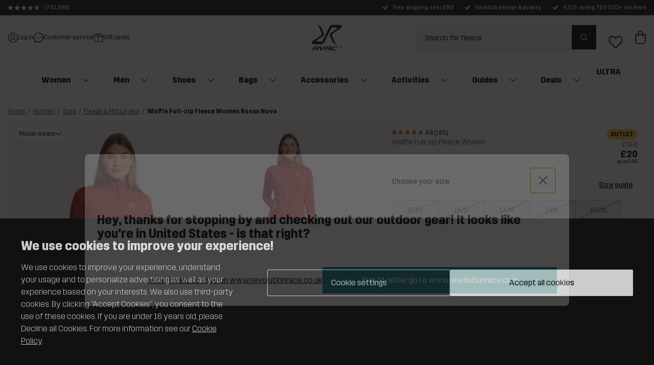

--- FILE ---
content_type: text/html;charset=utf-8
request_url: https://www.revolutionrace.co.uk/women/tops/fleece/waffle-fullzip-fleece-women?Color=2379
body_size: 176563
content:
<!DOCTYPE html><html  lang="en"><head><meta charset="utf-8">
<meta name="viewport" content="width=device-width, initial-scale=1">
<title>Waffle Full-zip Fleece  Women Bossa Nova | RevolutionRace</title>
<link rel="preconnect" href="https://www.googletagmanager.com" crossorigin="anonymous">
<style>.create-return .return-product-selector__return-comment {
display: none;
}</style>
<style>/*! normalize.css v8.0.1 | MIT License | github.com/necolas/normalize.css */html{line-height:1.15;-webkit-text-size-adjust:100%}body{margin:0}main{display:block}h1{font-size:2em;margin:.67em 0}hr{box-sizing:content-box;height:0;overflow:visible}pre{font-family:monospace,monospace;font-size:1em}a{background-color:transparent}abbr[title]{border-bottom:none;-webkit-text-decoration:underline;text-decoration:underline;-webkit-text-decoration:underline dotted;text-decoration:underline dotted}b,strong{font-weight:bolder}code,kbd,samp{font-family:monospace,monospace;font-size:1em}small{font-size:80%}sub,sup{font-size:75%;line-height:0;position:relative;vertical-align:baseline}sub{bottom:-.25em}sup{top:-.5em}img{border-style:none}button,input,optgroup,select,textarea{font-family:inherit;font-size:100%;line-height:1.15;margin:0}button,input{overflow:visible}button,select{text-transform:none}[type=button],[type=reset],[type=submit],button{-webkit-appearance:button}[type=button]::-moz-focus-inner,[type=reset]::-moz-focus-inner,[type=submit]::-moz-focus-inner,button::-moz-focus-inner{border-style:none;padding:0}[type=button]:-moz-focusring,[type=reset]:-moz-focusring,[type=submit]:-moz-focusring,button:-moz-focusring{outline:1px dotted ButtonText}fieldset{padding:.35em .75em .625em}legend{box-sizing:border-box;color:inherit;display:table;max-width:100%;padding:0;white-space:normal}progress{vertical-align:baseline}textarea{overflow:auto}[type=checkbox],[type=radio]{box-sizing:border-box;padding:0}[type=number]::-webkit-inner-spin-button,[type=number]::-webkit-outer-spin-button{height:auto}[type=search]{-webkit-appearance:textfield;outline-offset:-2px}[type=search]::-webkit-search-decoration{-webkit-appearance:none}::-webkit-file-upload-button{-webkit-appearance:button;font:inherit}details{display:block}summary{display:list-item}[hidden],template{display:none}@font-face{font-family:Trim;font-style:normal;font-weight:500;src:url(/fonts/trim/Trim-Medium.eot);src:url(/fonts/trim/Trim-Medium.eot?#iefix) format("embedded-opentype"),url(/fonts/trim/Trim-Medium.woff2) format("woff2"),url(/fonts/trim/Trim-Medium.woff) format("woff"),url(/fonts/trim/Trim-Medium.ttf) format("truetype")}@font-face{font-family:Trim;font-style:normal;font-weight:700;src:url(/fonts/trim/Trim-Bold.eot);src:url(/fonts/trim/Trim-Bold.eot?#iefix) format("embedded-opentype"),url(/fonts/trim/Trim-Bold.woff2) format("woff2"),url(/fonts/trim/Trim-Bold.woff) format("woff"),url(/fonts/trim/Trim-Bold.ttf) format("truetype")}@font-face{font-family:Trim;font-style:normal;font-weight:400;src:url(/fonts/trim/Trim-Regular.eot);src:url(/fonts/trim/Trim-Regular.eot?#iefix) format("embedded-opentype"),url(/fonts/trim/Trim-Regular.woff2) format("woff2"),url(/fonts/trim/Trim-Regular.woff) format("woff"),url(/fonts/trim/Trim-Regular.ttf) format("truetype")}@font-face{font-family:Trim;font-style:normal;font-weight:300;src:url(/fonts/trim/Trim-Light.eot);src:url(/fonts/trim/Trim-Light.eot?#iefix) format("embedded-opentype"),url(/fonts/trim/Trim-Light.woff2) format("woff2"),url(/fonts/trim/Trim-Light.woff) format("woff"),url(/fonts/trim/Trim-Light.ttf) format("truetype")}@font-face{font-family:Trim;font-style:normal;font-weight:800;src:url(/fonts/trim/Trim-ExtraBold.eot);src:url(/fonts/trim/Trim-ExtraBold.eot?#iefix) format("embedded-opentype"),url(/fonts/trim/Trim-ExtraBold.woff2) format("woff2"),url(/fonts/trim/Trim-ExtraBold.woff) format("woff"),url(/fonts/trim/Trim-ExtraBold.ttf) format("truetype")}*{-webkit-tap-highlight-color:rgba(255,255,255,0);box-sizing:border-box}html{font-family:Trim,Helvetica,Arial,sans-serif;-webkit-font-smoothing:antialiased;-moz-osx-font-smoothing:grayscale;image-rendering:-webkit-optimize-contrast}body,html{height:100%}p{font-family:Trim,CustomArialParagraph,Arial,sans-serif}table,ul{font-size:.875rem}[id]{scroll-margin-top:60px}@media (min-width:768px) and (max-width:1025px){[id]{scroll-margin-top:90px}}@media (min-width:1026px){[id]{scroll-margin-top:90px}}body{-webkit-overflow-scrolling:touch}strong{font-weight:500}.stripe-input,input[type=date],input[type=email],input[type=number],input[type=password],input[type=search],input[type=tel],input[type=text],input[type=url],textarea{background-color:#f7f6f6;border:1px solid #5a5a5a;border-radius:2px;color:#181516;font-size:1rem;height:50px;margin-top:8px;padding:0 15px;position:relative;width:100%}textarea{height:auto;max-height:300px;overflow-x:hidden;overflow-y:auto;padding:15px;resize:vertical}input[type=date]:focus-visible,input[type=email]:focus-visible,input[type=number]:focus-visible,input[type=password]:focus-visible,input[type=search]:focus-visible,input[type=tel]:focus-visible,input[type=text]:focus-visible,input[type=url]:focus-visible,textarea:focus-visible{border-radius:2px;box-shadow:0 0 0 4px #fff;outline:3px solid #117f7f;outline-offset:2px}input[type=date]::-moz-placeholder,input[type=email]::-moz-placeholder,input[type=number]::-moz-placeholder,input[type=password]::-moz-placeholder,input[type=search]::-moz-placeholder,input[type=tel]::-moz-placeholder,input[type=text]::-moz-placeholder,input[type=url]::-moz-placeholder,textarea::-moz-placeholder{-webkit-appearance:none;color:#5a5a5a;font-size:.875rem;line-height:17px}input[type=date]::placeholder,input[type=email]::placeholder,input[type=number]::placeholder,input[type=password]::placeholder,input[type=search]::placeholder,input[type=tel]::placeholder,input[type=text]::placeholder,input[type=url]::placeholder,textarea::placeholder{-webkit-appearance:none;color:#5a5a5a;font-size:.875rem;line-height:17px}input::-ms-clear{display:none}label{font-size:.875rem;font-weight:500;line-height:17px;margin-bottom:10px}.grecaptcha-badge{display:none!important}@font-face{font-family:CustomArialBold;size-adjust:94%;src:local("Arial Bold")}@font-face{ascent-override:90%;font-family:CustomArialSearchInput;size-adjust:97.2%;src:local("Arial")}@font-face{font-family:CustomArialUSP;size-adjust:95.5%;src:local("Arial Bold")}@font-face{ascent-override:90%;font-family:CustomArialHeader;size-adjust:95%;src:local("Arial Bold")}@font-face{ascent-override:81%;font-family:CustomArialParagraph;size-adjust:96.8%;src:local("Arial")}@font-face{ascent-override:95%;font-family:CustomArialBlack;size-adjust:83%;src:local("Arial Black")}.btn-campaign-solid,.btn-campaign-solid--l,.btn-campaign-solid--s,.btn-campaign-solid--xs{background-color:#181516;border-radius:2px;color:#fff;display:inline-block;font-weight:600;text-align:center;-webkit-text-decoration:none;text-decoration:none}.btn-campaign-solid--l:focus,.btn-campaign-solid--l:hover,.btn-campaign-solid--s:focus,.btn-campaign-solid--s:hover,.btn-campaign-solid--xs:focus,.btn-campaign-solid--xs:hover,.btn-campaign-solid:focus,.btn-campaign-solid:hover{outline:none;-webkit-text-decoration:underline;text-decoration:underline}.btn-campaign-solid--l:focus:focus-visible,.btn-campaign-solid--l:hover:focus-visible,.btn-campaign-solid--s:focus:focus-visible,.btn-campaign-solid--s:hover:focus-visible,.btn-campaign-solid--xs:focus:focus-visible,.btn-campaign-solid--xs:hover:focus-visible,.btn-campaign-solid:focus:focus-visible,.btn-campaign-solid:hover:focus-visible{border-radius:2px;box-shadow:0 0 0 4px #fff;outline:3px solid #117f7f;outline-offset:2px}.btn-campaign-solid--l,a.btn-campaign-solid--l{font-size:1.125rem;line-height:22px;max-width:100%;padding:19px 1rem;width:310px}.btn-campaign-solid,a.btn-campaign-solid{font-size:1rem;line-height:18px;max-width:100%;padding:16px 1rem;width:220px}.btn-campaign-solid--s,a.btn-campaign-solid--s{font-size:.875rem;line-height:17px;max-width:100%;padding:14px 1rem;width:160px}.btn-campaign-solid--xs,a.btn-campaign-solid--xs{font-size:.75rem;line-height:14px;max-width:100%;padding:13px 1rem;width:140px}.btn-campaign-solid--l:disabled,.btn-campaign-solid--s:disabled,.btn-campaign-solid--xs:disabled,.btn-campaign-solid:disabled{background-color:#cbc6c4}.btn-campaign-hollow,.btn-campaign-hollow--l,.btn-campaign-hollow--s,.btn-campaign-hollow--xs{background-color:transparent;border:1px solid #181516;border-radius:2px;color:#181516;display:inline-block;font-weight:600;text-align:center;-webkit-text-decoration:none;text-decoration:none}.btn-campaign-hollow--l:focus,.btn-campaign-hollow--l:hover,.btn-campaign-hollow--s:focus,.btn-campaign-hollow--s:hover,.btn-campaign-hollow--xs:focus,.btn-campaign-hollow--xs:hover,.btn-campaign-hollow:focus,.btn-campaign-hollow:hover{background-color:transparent;outline:none;-webkit-text-decoration:underline;text-decoration:underline}.btn-campaign-hollow--l,a.btn-campaign-hollow--l{font-size:1.125rem;line-height:22px;max-width:100%;padding:19px 1rem;width:310px}.btn-campaign-hollow,a.btn-campaign-hollow{font-size:1rem;line-height:18px;max-width:100%;padding:16px 1rem;width:220px}.btn-campaign-hollow--s,a.btn-campaign-hollow--s{font-size:.875rem;line-height:17px;max-width:100%;padding:14px 1rem;width:160px}.btn-campaign-hollow--xs,a.btn-campaign-hollow--xs{font-size:.75rem;line-height:14px;max-width:100%;padding:13px 1rem;width:140px}.btn-campaign-hollow--l:disabled,.btn-campaign-hollow--s:disabled,.btn-campaign-hollow--xs:disabled,.btn-campaign-hollow:disabled{background-color:#cbc6c4}.btn-campaign-hollow--l:focus:focus-visible,.btn-campaign-hollow--s:focus:focus-visible,.btn-campaign-hollow--xs:focus:focus-visible,.btn-campaign-hollow:focus:focus-visible{border-radius:2px;box-shadow:0 0 0 4px #fff;outline:3px solid #117f7f;outline-offset:2px}.btn-campaign-ghost,.btn-campaign-ghost--l,.btn-campaign-ghost--s{background-color:transparent;color:#181516;display:inline-block;font-weight:600;margin:.25rem;text-align:center;-webkit-text-decoration:none;text-decoration:none;-webkit-text-decoration:underline;text-decoration:underline}.btn-campaign-ghost--l:focus,.btn-campaign-ghost--l:hover,.btn-campaign-ghost--s:focus,.btn-campaign-ghost--s:hover,.btn-campaign-ghost:focus,.btn-campaign-ghost:hover{outline:none;-webkit-text-decoration:none;text-decoration:none}.btn-campaign-ghost--l,a.btn-campaign-ghost--l{font-size:1.125rem;line-height:22px;padding:19px 0}.btn-campaign-ghost,a.btn-campaign-ghost{font-size:1rem;line-height:18px;padding:16px 0}.btn-campaign-ghost--s,a.btn-campaign-ghost--s{font-size:.875rem;line-height:17px;padding:14px 0}.btn-campaign-ghost--l:disabled,.btn-campaign-ghost--s:disabled,.btn-campaign-ghost:disabled{background-color:transparent;color:#cbc6c4}.btn-campaign-ghost--l:focus:focus-visible,.btn-campaign-ghost--s:focus:focus-visible,.btn-campaign-ghost:focus:focus-visible{border-radius:2px;box-shadow:0 0 0 4px #fff;outline:3px solid #117f7f;outline-offset:2px}.btn-primary,a.btn-primary,button,input[type=submit]{background-color:#117f7f;border:none;border-radius:2px;color:#fff;cursor:pointer;display:inline-block;font-size:1rem;line-height:18px;padding:16px 2rem;text-align:center;-webkit-text-decoration:none;text-decoration:none}.btn-primary:hover,button:hover,input[type=submit]:hover{background-color:#007170;outline:none}button:focus-visible{border-radius:2px;box-shadow:0 0 0 4px #fff;outline:3px solid #117f7f;outline-offset:2px}.btn-primary:disabled,button:disabled,input[type=submit]:disabled{background-color:#92c5c5;cursor:not-allowed}.btn-secondary,a.btn-secondary{background-color:#f0eeed;border:1px solid #cbc6c4;border-radius:2px;color:#181516;cursor:pointer;display:inline-block;font-size:1rem;line-height:18px;padding:16px 2rem;text-align:center;-webkit-text-decoration:none;text-decoration:none}.btn-secondary:hover{background-color:#cbc6c4;outline:none}.btn-secondary:focus:focus-visible{border-radius:2px;box-shadow:0 0 0 4px #fff;outline:3px solid #117f7f;outline-offset:2px}.btn-secondary:disabled,.btn-secondary:disabled:hover{background-color:#cbc6c4;color:#181516;cursor:not-allowed;opacity:.5}.btn-ghost,a.btn-ghost{background-color:transparent;border:1px solid #117f7f;border-radius:2px;color:#117f7f;display:inline-block;font-size:1rem;line-height:18px;margin:.25rem;padding:16px 2rem;text-align:center;-webkit-text-decoration:none;text-decoration:none}.btn-ghost:focus,.btn-ghost:hover{background-color:transparent;border-color:#007170;color:#007170;outline:none}.btn-ghost:focus:focus-visible{border-radius:2px;box-shadow:0 0 0 4px #fff;outline:3px solid #117f7f;outline-offset:2px}.btn-ghost:disabled,.btn-ghost:disabled:hover{background-color:transparent;opacity:.3}p{font-size:.875rem;line-height:1.5rem;margin:.8em 0}p,p.large{font-weight:300}p.large{font-size:1rem;line-height:1.65rem}p.small{font-size:.75rem;font-weight:300;line-height:20px;line-height:1.67rem}@media (min-width:1026px){p{font-size:1rem}p.large{font-size:1.125rem}p.small{font-size:.875rem}}.align--right{text-align:right}.align--left{text-align:left}.align--center{text-align:center}.align--justify{text-align:justify}a{color:#000;cursor:pointer;-webkit-text-decoration:underline;text-decoration:underline}a:focus-visible{border-radius:2px;box-shadow:0 0 0 4px #fff;outline:3px solid #117f7f;outline-offset:2px}a:hover{-webkit-text-decoration:none;text-decoration:none}a.alternative--small,a.small{font-size:.75rem;line-height:16.3px}a.alternative--large,a.large{font-size:1rem;font-weight:500;line-height:19px}a.alternative,a.alternative--large,a.alternative--small{color:#117f7f}ol,ul{margin:.5rem 0;padding-left:1.5rem}ol li,ul li{font-weight:300;padding-left:.5rem}ul li{line-height:2em;list-style-type:disc;position:relative}ul li::marker{color:#181516}.h1,h1{font-family:Trim,CustomArialHeader,Arial,sans-serif;font-size:2rem;font-weight:700;margin:.5em 0 .4em}.h1--alternative,h1.alternative{font-size:2rem;font-weight:300}.h1-banner,a.h1-banner,h1.h1-banner,p.h1-banner{font-size:2.375rem;font-weight:800;line-height:1.06;margin:.5em 0;text-transform:uppercase}.h2,h2{font-size:1.75rem;font-weight:700;margin:.8em 0 .4em}.h2--alternative,h2.alternative{font-size:1.75rem;font-weight:300}.h3,h3{font-size:1.5rem;margin:1em 0 .4em}.h3,.h4,h3,h4{font-weight:700}.h4,h4{font-size:1.125rem;margin:1em 0 .6em}.h5,h5{font-size:1rem;font-weight:700}.h5,.h6,h5,h6{margin:1em 0 .8em}.h6,h6{font-size:.875rem}@media (min-width:1026px){.h1,h1{font-size:2.625rem}.h1--alternative,h1.alternative{font-size:2.625rem;font-weight:300}.h1-banner,a.h1-banner,h1.h1-banner,p.h1-banner{font-size:4.375rem;margin:15px 0}.h2,h2{font-size:2.375rem}.h2--alternative,h2.alternative{font-size:2.375rem;font-weight:300}.h3,h3{font-size:2rem}.h4,h4{font-size:1.75rem}.h5,h5{font-size:1.5rem}.h6,h6{font-size:1rem}}mark{background-color:#117f7f;color:#fff;font-weight:500;padding:0 .2em}</style>
<style>.icon-blob[data-v-e9470d54]{transform-origin:50% 50%}.icon-blob--campaign path[data-v-e9470d54]{fill:#df0037}.icon-blob--bestseller path[data-v-e9470d54]{fill:#000}.icon-blob--newin path[data-v-e9470d54]{fill:#117f7f}.icon-blob__margin[data-v-e9470d54]{margin-bottom:-2px}.icon-blob__text[data-v-e9470d54]{align-items:center;bottom:0;display:flex;font-size:var(--174736e2);font-weight:700;justify-content:center;left:0;position:absolute;right:0;text-align:center;top:0}@media (min-width:768px){.icon-blob__text[data-v-e9470d54]{font-size:.72rem}}</style>
<style>.link[data-v-37ecfd47]{-webkit-text-decoration:none;text-decoration:none}.button[data-v-37ecfd47]{border:none;border-radius:2px;white-space:nowrap}.button[data-v-37ecfd47]:focus-visible{border-radius:2px;box-shadow:0 0 0 4px #fff;outline:3px solid #117f7f;outline-offset:2px}.button-circle[data-v-37ecfd47]{background-color:#fff;border:1px solid #cbc6c4;border-radius:50%;height:var(--3377206a);width:var(--3377206a)}.button-circle[data-v-37ecfd47],.button-content[data-v-37ecfd47]{align-items:center;display:flex;justify-content:center}.button-content[data-v-37ecfd47]{flex-direction:var(--3e08bce6);flex-wrap:nowrap;font-weight:var(--49e77b20);gap:var(--29c231c2);width:100%}.button-content.ghost-hidden[data-v-37ecfd47]{visibility:hidden}.button-primary[data-v-37ecfd47]{background-color:#117f7f;border:1px solid #117f7f;color:#fff;filter:var(--4a086b55)}.button-primary[data-v-37ecfd47]:hover{background-color:#007170}.button-primary[disabled][data-v-37ecfd47]{background-color:#92c5c5;color:#fff;cursor:not-allowed}.button-primary[data-v-37ecfd47]:focus-visible{background-color:#007170}.button-primary--outlined[data-v-37ecfd47]{background-color:transparent;color:#117f7f}.button-primary--outlined[data-v-37ecfd47]:hover{background-color:transparent;color:#007170;-webkit-text-decoration:underline;text-decoration:underline}.button-primary--outlined[data-v-37ecfd47]:focus-visible{background-color:transparent}.button-primary--outlined[disabled][data-v-37ecfd47]{background-color:transparent;border:1px solid #92c5c5;color:#92c5c5;cursor:not-allowed}.button-primary--underlined[data-v-37ecfd47]{-webkit-text-decoration:underline;text-decoration:underline}.button-primary--underlined[data-v-37ecfd47]:hover{-webkit-text-decoration:none;text-decoration:none}.button-secondary[data-v-37ecfd47]{background-color:#f0eeed;border:1px solid #cbc6c4;color:#000;filter:var(--4a086b55)}.button-secondary[data-v-37ecfd47]:hover{background-color:#cbc6c4}.button-secondary[disabled][data-v-37ecfd47]{background-color:#f0eeed;color:#181516;cursor:not-allowed;opacity:.5}.button-secondary[data-v-37ecfd47]:focus-visible{background-color:#cbc6c4}.button-secondary--outlined[data-v-37ecfd47]{background-color:transparent;color:#181516}.button-secondary--outlined[data-v-37ecfd47]:hover{background-color:#f0eeed;color:#181516;-webkit-text-decoration:underline;text-decoration:underline}.button-secondary--outlined[data-v-37ecfd47]:focus-visible{background-color:transparent}.button-secondary--outlined[disabled][data-v-37ecfd47]{background-color:transparent;border:1px solid #b1b1b1;color:#b1b1b1;cursor:not-allowed}.button-secondary--underlined[data-v-37ecfd47]{-webkit-text-decoration:underline;text-decoration:underline}.button-secondary--underlined[data-v-37ecfd47]:hover{-webkit-text-decoration:none;text-decoration:none}.button-tertiary[data-v-37ecfd47]{background-color:#e5f4f4;color:#181516}.button-tertiary[data-v-37ecfd47]:focus-visible,.button-tertiary[data-v-37ecfd47]:hover{background-color:#181516;color:#fff}.button-tertiary[disabled][data-v-37ecfd47]{background-color:#92c5c5;color:#fff;cursor:not-allowed}.button-tertiary--underlined[data-v-37ecfd47]{-webkit-text-decoration:underline;text-decoration:underline}.button-tertiary--underlined[data-v-37ecfd47]:hover{-webkit-text-decoration:none;text-decoration:none}.button-default[data-v-37ecfd47]{background-color:#000;border:1px solid #181516;color:#fff;filter:var(--4a086b55)}.button-default[data-v-37ecfd47]:hover{background-color:#252525}.button-default[disabled][data-v-37ecfd47]{background-color:#8f8f8f;color:#fff;cursor:not-allowed}.button-default--outlined[data-v-37ecfd47]{background-color:transparent;color:#181516}.button-default--outlined[data-v-37ecfd47]:hover{background-color:transparent;-webkit-text-decoration:underline;text-decoration:underline}.button-default--outlined[data-v-37ecfd47]:focus-visible{background-color:transparent}.button-default--outlined[disabled][data-v-37ecfd47]{background-color:#cbc6c4;border:1px solid #181516;color:#181516;cursor:not-allowed}.button-default--underlined[data-v-37ecfd47]{-webkit-text-decoration:underline;text-decoration:underline}.button-default--underlined[data-v-37ecfd47]:hover{-webkit-text-decoration:none;text-decoration:none}.button-text[data-v-37ecfd47]{background-color:transparent;border:none;color:inherit;filter:var(--4a086b55);-webkit-text-decoration:underline;text-decoration:underline}.button-text[data-v-37ecfd47]:hover{background-color:transparent;-webkit-text-decoration:none;text-decoration:none}.button-text--outlined[data-v-37ecfd47]{border:1px solid #fff;color:#fff}.button-text.teal[data-v-37ecfd47]{color:#117f7f}.button-text.teal[data-v-37ecfd47]:hover{color:#007170}.button.tiny[data-v-37ecfd47]{font-size:.75rem;padding:var(--32caeb50)}.button.small[data-v-37ecfd47]{font-size:.875rem;padding:var(--26ab6ea2)}.button.medium[data-v-37ecfd47]{font-size:1rem;padding:var(--c41b5e66)}.button.large[data-v-37ecfd47]{font-size:2.375rem}.button.button-text.medium[data-v-37ecfd47]:not(.button.custom-padding):not(.button-text--outlined),.button.button-text.small[data-v-37ecfd47]:not(.button.custom-padding):not(.button-text--outlined),.button.button-text.tiny[data-v-37ecfd47]:not(.button.custom-padding):not(.button-text--outlined){padding:0}.button.rounded[data-v-37ecfd47]{border-radius:40px}.button.block[data-v-37ecfd47]{display:block;width:100%}.button.inline[data-v-37ecfd47]{display:inline-block}.button.ghost[data-v-37ecfd47]{border:1px solid #f0eeed}.button.ghost[data-v-37ecfd47],.button.ghost[data-v-37ecfd47]:focus,.button.ghost[data-v-37ecfd47]:hover{background-color:#f0eeed}.button.full-width[data-v-37ecfd47]{width:100%}@media (min-width:768px){.button.full-width[data-v-37ecfd47]{width:auto}}.button.only-show-in-desktop[data-v-37ecfd47]{display:none}@media (min-width:1026px){.button.only-show-in-desktop[data-v-37ecfd47]{display:block}}.button.custom-padding[data-v-37ecfd47]{padding:var(--e7733d72)}.button.custom-font-size[data-v-37ecfd47]{font-size:var(--378dbb0c)}</style>
<style>.global-error[data-v-bdad97d9]{align-items:stretch;display:flex;flex-direction:column;text-align:center}@media (min-width:768px){.global-error[data-v-bdad97d9]{margin:auto;max-width:500px}}.global-error__padded-area[data-v-bdad97d9]{align-items:stretch;display:flex;flex-direction:column;padding:2rem}.global-error__icon[data-v-bdad97d9]{height:75px;margin:1.5rem auto;position:relative;width:75px}.global-error__icon-blob[data-v-bdad97d9]{height:100%;left:0;position:absolute;right:0;top:0}.global-error__icon-blob[data-v-bdad97d9] path{fill:#fff2e7}.global-error__icon-image[data-v-bdad97d9]{left:-2px;position:absolute;top:-2px;width:90%}.global-error__text[data-v-bdad97d9]{font-weight:400}.global-error__text a[data-v-bdad97d9]{font-weight:500}.global-error__button[data-v-bdad97d9]{margin:.5rem 0}.global-error__still-not-working[data-v-bdad97d9]{background-color:#f0eeed;padding:1rem}</style>
<style>.page[data-v-9bc9ac4c],.page__content[data-v-9bc9ac4c]{position:relative}.page__content[data-v-9bc9ac4c]{display:block;min-height:auto}.page__search[data-v-9bc9ac4c]{background-color:#fff;position:relative}@media (min-width:1026px){.page__search[data-v-9bc9ac4c]{display:none}}.page__search--open[data-v-9bc9ac4c]{z-index:61}.page__search--open-in-scroll[data-v-9bc9ac4c]{position:fixed;top:var(--c32c6a7c);width:100%}.page__under-header[data-v-9bc9ac4c]{background-color:#fff;top:60px;width:100%;z-index:60}.page__under-header--sticky[data-v-9bc9ac4c]{position:sticky}@media (max-width:320px),(max-width:767px) and (orientation:landscape){.page__under-header--sticky[data-v-9bc9ac4c]{position:static}}@media (min-width:1026px){.page__under-header[data-v-9bc9ac4c]{top:90px}}.page__search-modal-background[data-v-9bc9ac4c]{background-color:#0009;height:100%;left:0;position:fixed;top:var(--862649aa);width:100%;z-index:60}</style>
<style>body.body--modal{background-color:#fff;bottom:0;left:0;position:fixed;right:0}</style>
<style>.website-schema-template[data-v-c55b9e89]{display:none}</style>
<style>.skip-link[data-v-d610ba79]{background-color:#117f7f;border-radius:25px;color:#fff;font-weight:500;left:-2000px;padding:12px 18px;position:absolute;-webkit-text-decoration:none;text-decoration:none;top:20px;z-index:601}.skip-link[data-v-d610ba79]:focus{left:15px}.skip-link[data-v-d610ba79]:focus-visible{border-radius:25px;box-shadow:0 0 0 4px #fff;outline:3px solid #117f7f;outline-offset:2px}</style>
<style>.header-voucher{background-color:#333;min-height:30px;text-align:center}.header-voucher,.header-voucher__container{align-items:flex-start;display:flex;justify-content:center;width:100%}.header-voucher__container{padding:.7rem 0}.header-voucher__text-container{align-items:flex-start;display:flex;flex-direction:row;justify-content:center;margin:auto;width:auto}.header-voucher__icon{height:12px;line-height:22px;margin:0 4px 0 14px;vertical-align:middle;width:15px}.header-voucher__close,.header-voucher__text{color:#fff;font-weight:500;letter-spacing:.3px;line-height:14px;vertical-align:middle}.header-voucher__close{cursor:pointer;float:right;margin:0 14px 0 4px}</style>
<style>.header-abandoned-cart[data-v-963c99ca]{background-color:#333;min-height:30px;text-align:center}.header-abandoned-cart[data-v-963c99ca],.header-abandoned-cart__container[data-v-963c99ca]{align-items:flex-start;display:flex;justify-content:center;width:100%}.header-abandoned-cart__container[data-v-963c99ca]{padding:.7rem 0}.header-abandoned-cart__text-container[data-v-963c99ca]{align-items:flex-start;display:flex;flex-direction:row;justify-content:center;margin:auto;width:auto}.header-abandoned-cart__icon[data-v-963c99ca]{height:12px;line-height:22px;margin:0 4px 0 14px;vertical-align:middle;width:15px}.header-abandoned-cart__close[data-v-963c99ca],.header-abandoned-cart__text[data-v-963c99ca]{color:#fff;font-weight:500;letter-spacing:.3px;line-height:14px;vertical-align:middle}.header-abandoned-cart__close[data-v-963c99ca]{cursor:pointer;float:right;margin:0 14px 0 4px}</style>
<style>.ribbon[data-v-f5bf7aa7]{background-color:#117f7f;position:relative}.ribbon__wrap[data-v-f5bf7aa7]{align-items:center;display:flex;flex-direction:row;font-size:.875rem;font-weight:500;height:30px;justify-content:space-between;letter-spacing:.3px;line-height:14px;line-height:1;margin:0 auto;max-width:calc(1920px + 2rem);padding:0 1rem}.ribbon__middle[data-v-f5bf7aa7]{display:flex;font-size:.625rem;justify-content:center}.ribbon__middle-link[data-v-f5bf7aa7]{font-size:.625rem;font-weight:400;margin:0}@media (min-width:768px){.ribbon__middle-link[data-v-f5bf7aa7]{align-items:center;display:inline-flex;margin:0 26px}}.ribbon__middle_promotion[data-v-f5bf7aa7]{color:#fff}.ribbon__middle_promotion[data-v-f5bf7aa7] p{font-weight:500;margin:0}.ribbon__middle_promotion[data-v-f5bf7aa7] a{color:#fff;-webkit-text-decoration:none;text-decoration:none}.ribbon__middle_promotion-desktop[data-v-f5bf7aa7]{display:none;text-align:center}@media (min-width:768px){.ribbon__middle_promotion-desktop[data-v-f5bf7aa7]{display:inline;display:initial}}.ribbon__middle_promotion-mobile[data-v-f5bf7aa7]{padding-left:.5rem;text-align:right}@media (min-width:768px){.ribbon__middle_promotion-mobile[data-v-f5bf7aa7]{display:none}}.ribbon__middle_promotion-mobile[data-v-f5bf7aa7] p{text-align:right}.ribbon__left[data-v-f5bf7aa7],.ribbon__right[data-v-f5bf7aa7]{flex:1;font-size:.625rem}.ribbon__left[data-v-f5bf7aa7]{display:flex;justify-content:flex-start}.ribbon__right[data-v-f5bf7aa7]{display:none}@media (min-width:768px){.ribbon__right[data-v-f5bf7aa7]{display:flex;justify-content:flex-end}}.ribbon__left-link[data-v-f5bf7aa7]{align-items:center;display:inline-flex;margin:0}.ribbon__link[data-v-f5bf7aa7]{color:#fff;-webkit-text-decoration:none;text-decoration:none}.ribbon__rating[data-v-f5bf7aa7]{align-items:center;color:#fff;cursor:pointer;display:inline-flex}.ribbon__stars[data-v-f5bf7aa7]{display:inline;margin:0 5px 0 0}.ribbon__language-switcher[data-v-f5bf7aa7]{display:none;margin-left:1rem}@media (min-width:1026px){.ribbon__language-switcher[data-v-f5bf7aa7]{display:block}}.ribbon__language-switcher[data-v-f5bf7aa7] .fancy-dropdown__select{font-size:.75rem}.ribbon__language-switcher[data-v-f5bf7aa7] .fancy-dropdown__selected-value-text{font-size:.625rem}.ribbon__language-switcher[data-v-f5bf7aa7] .fancy-dropdown__label,.ribbon__language-switcher[data-v-f5bf7aa7] .fancy-dropdown__selected-value{color:#fff}.ribbon__language-switcher[data-v-f5bf7aa7] .arrow__path{fill:#fff}.ribbon__language-switcher[data-v-f5bf7aa7] .fancy-dropdown__select{color:#000}.ribbon__ribbon-dynamic-link[data-v-f5bf7aa7]{display:none}@media (min-width:768px){.ribbon__ribbon-dynamic-link[data-v-f5bf7aa7]{display:inline;display:initial}}@media (max-width:1025px){.ribbon__usps[data-v-f5bf7aa7]{display:none}}</style>
<style>.header-nav[data-v-a5c35f04]{position:sticky;top:0;z-index:600}.header-nav__nav[data-v-a5c35f04]{background-color:#fff;position:relative;z-index:600}.header-nav .mobile-header[data-v-a5c35f04]{box-shadow:0 3px 4px #0000000d}@media (min-width:1026px){.header-nav .mobile-header[data-v-a5c35f04]{display:none}}@media (max-width:1025px){.header-nav .desktop-header[data-v-a5c35f04]{display:none}}</style>
<style>.mobile-header__menu[data-v-937c9f2f]{align-items:center;display:flex;height:60px;justify-content:space-between;padding:0 1rem;width:100%}.mobile-header__menu-container[data-v-937c9f2f]{align-items:center;display:flex;flex:1;gap:1rem;justify-content:flex-start}.mobile-header__menu-container--right[data-v-937c9f2f]{justify-content:flex-end}.mobile-header__logo[data-v-937c9f2f]{width:40px}.mobile-header__content[data-v-937c9f2f]{width:100%}.mobile-header__hamburger[data-v-937c9f2f]{cursor:pointer;display:inline-block}</style>
<style>.row-with-logotype[data-v-84adefc5]{background-color:#fff;position:relative;z-index:100}.row-with-logotype__content[data-v-84adefc5]{display:flex;margin:auto;max-width:calc(1920px + 2rem);padding:1rem}.row-with-logotype__logo[data-v-84adefc5]{display:flex;height:54px;-webkit-user-select:none;-moz-user-select:none;user-select:none;width:auto}.row-with-logotype__left-links[data-v-84adefc5]{align-items:center;-moz-column-gap:1.5rem;column-gap:1.5rem;display:flex;flex:1}.row-with-logotype__left-links-text[data-v-84adefc5]{white-space:nowrap}.row-with-logotype__left-links-link[data-v-84adefc5]{align-items:center;display:flex;font-size:.75rem;gap:.5rem;line-height:1;-webkit-text-decoration:none;text-decoration:none}.row-with-logotype__right-links[data-v-84adefc5]{align-items:center;display:flex;flex:1;justify-content:flex-end}.row-with-menu[data-v-84adefc5]{background-color:#fff;box-shadow:inset 0 3px 4px #0000000d,0 3px 4px #0000000d;font-family:Trim,CustomArialBlack,Arial,sans-serif;position:relative}.row-with-menu--open[data-v-84adefc5]{z-index:100}.row-with-menu__content[data-v-84adefc5]{display:flex;flex-wrap:wrap;justify-content:center}.row-with-menu__menu-item[data-v-84adefc5]{cursor:pointer;font-weight:600;margin:0 .5rem;padding:1rem 0;position:relative}.row-with-menu__menu-item-content[data-v-84adefc5]{align-items:center;display:flex;padding:0 .5rem}.row-with-menu__menu-item-arrow[data-v-84adefc5]{padding-left:.5rem}.row-with-menu__menu-item--selected .row-with-menu__menu-item-text[data-v-84adefc5]:after,.row-with-menu__menu-item-text[data-v-84adefc5]:hover:after{background-color:#181516;bottom:0;content:"";height:2px;left:-2px;position:absolute;right:-2px}.backdrop[data-v-84adefc5]{background-color:#837975;bottom:0;left:0;opacity:.8;position:fixed;right:0;top:30px}</style>
<style>.my-pages-button[data-v-b94a480d]{align-items:center;display:flex;font-size:.75rem;gap:.5rem;line-height:14px;-webkit-text-decoration:none;text-decoration:none}.my-pages-button__container[data-v-b94a480d]{display:flex}.my-pages-button a[data-v-b94a480d]{-webkit-text-decoration:none;text-decoration:none}.my-pages-button__icon[data-v-b94a480d]{height:var(--0d81fd32);position:relative;-webkit-user-select:none;-moz-user-select:none;user-select:none;width:-moz-min-content;width:min-content}.my-pages-button__icon-logged-in[data-v-b94a480d]{background:#07ab5c;border-radius:50%;height:12px;padding:3px;position:absolute;right:-5px;top:0;width:12px}.my-pages-button__ghost[data-v-b94a480d]{background-color:#f0eeed;border-radius:2px;height:19px;width:var(--edefce20)}.my-pages-button__ghost-container[data-v-b94a480d]{align-items:center;display:flex;gap:.5rem}</style>
<style>.icon[data-v-2cd69bbc]{height:var(--17d1d17c);min-width:var(--1807c696);width:var(--1807c696)}@media (min-width:768px){.icon[data-v-2cd69bbc]{min-width:var(--930e2266);width:var(--930e2266)}}.icon[data-v-2cd69bbc]:focus-visible{border-radius:2px;box-shadow:0 0 0 4px #fff;outline:3px solid #117f7f;outline-offset:2px}.icon--rounded[data-v-2cd69bbc],.icon--rounded-small[data-v-2cd69bbc]{border:1.5px solid #cbc6c4;border-radius:100%;height:var(--1807c696)}.icon--rounded-no-border[data-v-2cd69bbc],.icon--rounded-small-no-border[data-v-2cd69bbc]{border:none}.icon--rounded-small[data-v-2cd69bbc]{padding:.6rem}.icon--rounded[data-v-2cd69bbc]{padding:.5rem}.icon--background[data-v-2cd69bbc]{background-color:var(--4ae6ac32)}</style>
<style>.container-enter-active[data-v-edbf3ec2],.container-leave-active[data-v-edbf3ec2]{transform-origin:top;transition:transform .2s ease}.container-leave-active[data-v-edbf3ec2]{transition-delay:.2s}.container-leave-active[data-v-edbf3ec2]>*{transition:opacity .2s ease}.container-enter-from[data-v-edbf3ec2],.container-leave-to[data-v-edbf3ec2]{transform:scaleY(0)}.container-leave-to[data-v-edbf3ec2]>*{opacity:0}.group-enter-active[data-v-edbf3ec2]{transition:opacity .5s ease .2s,transform .2s ease .2s}.group-enter-from[data-v-edbf3ec2]{opacity:0;transform:translateY(0),scale(0)}.group-leave-active[data-v-edbf3ec2]{transition:opacity .1s ease 0s}.group-leave-to[data-v-edbf3ec2]{opacity:0}.list-enter-active[data-v-edbf3ec2],.list-move[data-v-edbf3ec2]{transition:opacity .5s ease,transform .2s ease}.list-enter-from[data-v-edbf3ec2]{opacity:0;transform:translateY(0),scale(0)}.list-leave-to[data-v-edbf3ec2]{opacity:0;transform:translate(0)}.list-leave-active[data-v-edbf3ec2]{left:0;position:absolute;right:0}.quick-search-bar[data-v-edbf3ec2]{font-size:.875rem;padding:1rem;position:relative}@media (min-width:1026px){.quick-search-bar[data-v-edbf3ec2]{padding:0;width:350px}}.quick-search-bar__backdrop-desktop[data-v-edbf3ec2]{background-color:#0009;bottom:0;display:none;left:0;position:fixed;right:0;top:0}@media (min-width:1026px){.quick-search-bar__backdrop-desktop--visible[data-v-edbf3ec2]{display:block}}.quick-search-bar__no-results-title[data-v-edbf3ec2]{font-size:1.125rem;font-weight:400;margin-bottom:.5rem;padding:0 1rem;text-align:center}.quick-search-bar__no-results-text[data-v-edbf3ec2]{font-size:.75rem;font-weight:400;margin:0 1rem 2rem;text-align:center}.quick-search-bar__input-container[data-v-edbf3ec2]{align-items:center;border-radius:3px;cursor:pointer;position:relative}.quick-search-bar__input[data-v-edbf3ec2]{background:none;background-color:#f0eeed;border:none;border-radius:3px 0 0 3px;display:flex;flex:1;flex-direction:column;font-family:Trim,CustomArialSearchInput,Arial,sans-serif;height:2.85rem;justify-content:center;margin-top:0;outline:1px solid #cbc6c4;overflow:hidden;position:relative}.quick-search-bar__input[data-v-edbf3ec2]::-moz-placeholder{color:#000}.quick-search-bar__input[data-v-edbf3ec2]::placeholder{color:#000}@media (max-width:1025px){.quick-search-bar__input[data-v-edbf3ec2]{padding:0 4rem 0 .7rem}}.quick-search-bar__clear-icon-container[data-v-edbf3ec2]{align-items:center;background:none;display:flex;position:absolute;right:64px}@media (max-width:1025px){.quick-search-bar__clear-icon-container[data-v-edbf3ec2]{margin-right:.7rem}}.quick-search-bar__results-title[data-v-edbf3ec2]{font-size:.875rem;margin:1.2rem 1rem .75rem}@media (min-width:1026px){.quick-search-bar__results-title[data-v-edbf3ec2]{margin-top:2em}}.quick-search-bar__results-popular-searches-items[data-v-edbf3ec2],.quick-search-bar__results-recent-searches-item[data-v-edbf3ec2],.quick-search-bar__results-suggested-search-item[data-v-edbf3ec2]{line-height:2.3rem;padding:0 1rem}.quick-search-bar__results-container[data-v-edbf3ec2]{background-color:#fff;box-shadow:0 4px 4px #00000040;left:0;margin-top:.8rem;max-height:calc(100vh - var(--c862bcd4) - 4rem);overflow-y:scroll;overscroll-behavior:contain;padding-bottom:13rem;position:fixed;right:0;z-index:600}@media (min-width:1026px){.quick-search-bar__results-container[data-v-edbf3ec2]{left:auto;margin-top:.5rem;max-height:calc(100vh - 10rem);overflow-y:scroll;padding:1rem 2rem 2rem;position:absolute;width:800px}}.quick-search-bar__results-popular-right-now-products[data-v-edbf3ec2]{display:flex;flex-direction:row;overflow-x:auto;padding:0 .5rem;scroll-snap-type:x mandatory}@media (min-width:1026px){.quick-search-bar__results-popular-right-now-products[data-v-edbf3ec2]{overflow:visible;overflow:initial;scroll-snap-type:none}}.quick-search-bar__product[data-v-edbf3ec2]{min-width:41%;scroll-margin-left:.5rem;scroll-snap-align:start}@media (min-width:1026px){.quick-search-bar__product[data-v-edbf3ec2]{display:none;min-width:20%}.quick-search-bar__product[data-v-edbf3ec2]:nth-child(-n+5){display:block}}</style>
<style>.wishlist[data-v-6e9cd49b]{align-items:flex-end;display:flex;height:22px;justify-content:center;position:relative}@media (min-width:1026px){.wishlist[data-v-6e9cd49b]{margin-left:1rem}}.wishlist__count[data-v-6e9cd49b]{align-items:center;background-color:#000;border-radius:50%;color:#fff;display:flex;font-size:.625rem;font-weight:500;height:16px;justify-content:center;line-height:.625rem;position:absolute;right:-6px;top:-4.5px;width:16px}</style>
<style>.header-cart-button[data-v-c138db9a]{cursor:pointer;height:27px;position:relative;-webkit-user-select:none;-moz-user-select:none;user-select:none}@media (min-width:1026px){.header-cart-button[data-v-c138db9a]{margin-left:1rem}}.header-cart-button__button[data-v-c138db9a]{background:none;display:inline;height:27px;padding:0;position:relative}.header-cart-button__count[data-v-c138db9a]{align-items:center;background:#e35404;border-radius:100%;color:#fff;display:flex;font-size:.625rem;font-weight:500;height:16px;justify-content:center;line-height:.625rem;pointer-events:none;position:absolute;right:-5px;text-align:center;top:-2px;width:16px}</style>
<style>.menu-item[data-v-86e2a39b]{background:none;color:#000;position:relative;text-align:center;-webkit-text-decoration:none;text-decoration:none;white-space:nowrap}.menu-item.rating[data-v-86e2a39b]{font-weight:400;margin-left:4px}.menu-item.about[data-v-86e2a39b]{color:inherit}</style>
<style>.arrow-expandable{display:inline-flex;flex-direction:column;height:100%;justify-content:center}</style>
<style>.litium-block[data-v-366575bd]{margin-bottom:var(--73cab1b5);margin-top:var(--04d633ea)}@media (max-width:767px){.litium-block.hide-on-mobile[data-v-366575bd]{display:none}}@media (min-width:768px) and (max-width:1025px){.litium-block.hide-on-tablet[data-v-366575bd]{display:none}}@media (min-width:1026px){.litium-block.hide-on-desktop[data-v-366575bd]{display:none}}</style>
<style>.campaign-banner[data-v-94b0eb43]{align-content:center;background-color:var(--afbe108c);background-position:top;background-repeat:no-repeat;background-size:cover;min-height:40px;overflow:hidden;padding:0 1rem}@media (max-width:767px){.campaign-banner[data-v-94b0eb43]{background-image:var(--5667793e)}}@media (min-width:768px) and (max-width:1025px){.campaign-banner[data-v-94b0eb43]{background-image:var(--28d6740c)}}@media (min-width:1026px){.campaign-banner[data-v-94b0eb43]{background-image:var(--52620bda);height:40px}}.campaign-banner__link[data-v-94b0eb43]{-webkit-text-decoration:none;text-decoration:none}.campaign-banner__wrapper[data-v-94b0eb43]{display:flex;justify-content:center;margin:0 auto}.campaign-banner__content[data-v-94b0eb43]{align-items:center;cursor:pointer;display:flex;flex-direction:row;justify-content:center;padding:8px 10px 8px 0;text-align:center;width:100%}@media (min-width:768px){.campaign-banner__content[data-v-94b0eb43]{max-height:40px;padding:0}}.campaign-banner__text[data-v-94b0eb43]{display:flex;flex-direction:var(--3f7b25ef);margin-right:20px}@media (min-width:768px){.campaign-banner__text[data-v-94b0eb43]{flex-direction:row}}.campaign-banner__title[data-v-94b0eb43]{align-content:center;color:var(--15f917e6);font-family:Trim,CustomArialBold,Arial,sans-serif;font-size:.75rem;font-weight:600;line-height:1;margin-right:var(--7d9a395e);padding-top:var(--438938e1)}@media (min-width:768px){.campaign-banner__title[data-v-94b0eb43]{font-size:.875rem;font-weight:500;max-height:40px;padding-top:0}}.campaign-banner__subtitle[data-v-94b0eb43]{color:var(--2466b850);font-size:.75rem;font-weight:400;line-height:1.2;margin:0}@media (min-width:768px){.campaign-banner__subtitle[data-v-94b0eb43]{font-size:.875rem;line-height:1.5rem}}.campaign-banner__subtitle-button[data-v-94b0eb43]{align-items:center;display:flex}@media (min-width:768px){.campaign-banner__subtitle-button[data-v-94b0eb43]{margin-bottom:0;padding:4px 12px 4px 0}}.campaign-banner__button[data-v-94b0eb43]{border-radius:2px;cursor:pointer;font-size:.75rem;line-height:1;max-width:100%;padding:var(--01e586a4);-webkit-text-decoration:none;text-decoration:none;white-space:nowrap}@media (min-width:768px){.campaign-banner__button[data-v-94b0eb43]{font-size:.875rem;line-height:1.5rem;padding:0 12px}}.campaign-banner__button--transparent-with-white-text[data-v-94b0eb43]{background-color:transparent;border:1px solid #fff;color:#fff}.campaign-banner__button--transparent-with-white-text-no-border[data-v-94b0eb43],.campaign-banner__button--transparent-with-white-text-no-border-bold[data-v-94b0eb43]{background-color:transparent;color:#fff;-webkit-text-decoration:underline;text-decoration:underline}.campaign-banner__button--transparent-with-white-text-no-border-bold[data-v-94b0eb43]{font-weight:600}.campaign-banner__button--transparent-with-black-text[data-v-94b0eb43]{background-color:transparent;border:1px solid #000;color:#000}.campaign-banner__button--transparent-with-black-text-no-border[data-v-94b0eb43],.campaign-banner__button--transparent-with-black-text-no-border-bold[data-v-94b0eb43]{background-color:transparent;color:#000;-webkit-text-decoration:underline;text-decoration:underline}.campaign-banner__button--transparent-with-black-text-no-border-bold[data-v-94b0eb43]{font-weight:600}.campaign-banner__button--transparent-with-teal-text[data-v-94b0eb43]{background-color:transparent;border:1px solid #117f7f;color:#117f7f}.campaign-banner__button--transparent-with-red-text[data-v-94b0eb43]{background-color:transparent;border:1px solid #d92f43;color:#d92f43}.campaign-banner__button[data-v-94b0eb43]:active,.campaign-banner__button[data-v-94b0eb43]:hover{-webkit-text-decoration:underline;text-decoration:underline}.campaign-banner__sticky-container[data-v-94b0eb43]{display:flex}.campaign-banner__sticky-btn[data-v-94b0eb43]{align-items:center;background-color:#00000040;display:flex;margin:0 -1rem 0 0;padding:0 .8rem}@media (min-width:768px){.campaign-banner__sticky-btn[data-v-94b0eb43]{margin:-4px -1rem -4px 0}}.campaign-banner__sticky-btn[data-v-94b0eb43]:hover{background-color:#00000059}</style>
<style>.product-page__breadcrumbs[data-v-faf0fbc8]{display:none}@media (min-width:1026px){.product-page__breadcrumbs[data-v-faf0fbc8]{display:block;height:39px;margin:0 auto;max-width:calc(1500px + 2rem);padding:0 1rem}.product-page__breadcrumbs>ul[data-v-faf0fbc8]{font-size:.75rem;font-weight:300}}</style>
<style>.page__footer[data-v-31ea3b25]{background-color:#117f7f}.ghost[data-v-31ea3b25]{background-color:#f0eeed;height:1000px;margin:0 auto;width:100%}</style>
<style>.quickshop[data-v-8d797e84]{align-items:flex-end;bottom:0;display:flex;left:0;pointer-events:none;position:fixed;right:0;top:0;visibility:hidden}.quickshop--open[data-v-8d797e84]{pointer-events:all;visibility:visible}.quickshop--open .quickshop__backdrop[data-v-8d797e84]{opacity:.5}.quickshop__backdrop[data-v-8d797e84]{background-color:#2b2b2b;bottom:0;left:0;opacity:0;position:absolute;right:0;top:0;transition:opacity .2s}.quickshop__container[data-v-8d797e84]{background-color:#fff;padding-top:.5rem;position:relative;transform:translateY(100%);transition:transform .2s;width:100%}.quickshop__container--loaded[data-v-8d797e84]{transform:translateY(0)}.quickshop__wrap[data-v-8d797e84]{align-items:flex-start;display:flex;flex-direction:column;margin:auto;max-height:100vh;max-height:100svh;max-width:1500px;overflow:auto;position:relative;row-gap:2rem}@media (min-width:768px){.quickshop__wrap[data-v-8d797e84]{flex-direction:row;gap:1rem;padding:2rem 1rem 1rem}}.quickshop__close[data-v-8d797e84]{height:calc(2rem + 22px);position:absolute;right:0;top:-.5rem;width:calc(2rem + 22px)}@media (min-width:768px){.quickshop__close[data-v-8d797e84]{right:.75rem;top:-.75rem}}.quickshop__content[data-v-8d797e84]{flex-basis:100px;flex-grow:1}@media (min-width:1026px){.quickshop__content[data-v-8d797e84]{padding-right:1rem;width:calc(100% - 25rem)}}.quickshop__stock-monitor[data-v-8d797e84]{padding-top:.5rem}.quickshop__stock-monitor-signup[data-v-8d797e84]{max-width:400px}.quickshop__info[data-v-8d797e84]{padding:0 1rem;width:100%}@media (max-width:1025px){.quickshop__info[data-v-8d797e84]{flex-basis:0;padding-top:2rem}}.quickshop__action[data-v-8d797e84]{align-self:flex-start;margin-left:auto;margin-right:auto;max-width:30rem;padding:0 1rem 1rem;width:100%}@media (min-width:1026px){.quickshop__action[data-v-8d797e84]{align-self:center;max-width:25rem}}.quickshop__upsell[data-v-8d797e84]{width:100%}@media (min-width:768px) and (max-width:1025px){.quickshop__upsell[data-v-8d797e84]{width:60%}}.quickshop__loading[data-v-8d797e84]{display:flex;justify-content:center;margin-bottom:2rem;width:400px}</style>
<style>.quickshop-info[data-v-ab2bc67b]{display:flex;flex-direction:column;max-height:100vh}.quickshop-info--height[data-v-ab2bc67b]{max-height:none}@media (min-width:1026px){.quickshop-info--height[data-v-ab2bc67b]{max-height:100vh}}.quickshop-info__frame[data-v-ab2bc67b]{display:flex;flex-direction:column}.quickshop-info__desktop-reviews[data-v-ab2bc67b]{display:none}@media (min-width:1026px){.quickshop-info__desktop-reviews[data-v-ab2bc67b]{display:inline;display:initial}}.quickshop-info__frame[data-v-ab2bc67b]{flex-shrink:0}@media (min-width:1026px){.quickshop-info__frame[data-v-ab2bc67b]{border:1px solid #f0eeed;padding:1rem 1rem .5rem}}.quickshop-info__reviews-link-container[data-v-ab2bc67b]{margin-bottom:.5rem;margin-top:.5rem;text-align:center}.quickshop-info__reviews-expand[data-v-ab2bc67b] .arrow__path{fill:#117f7f}@media (min-width:1026px){.quickshop-info__inline-reviews[data-v-ab2bc67b],.quickshop-info__toggle-inline-reviews[data-v-ab2bc67b]{display:none}}.quickshop-info__inline-reviews[data-v-ab2bc67b]{transition:max-height .2s}@media (max-width:1025px){.quickshop-info--expanded .quickshop-info__inline-reviews[data-v-ab2bc67b]{max-height:100vh}.quickshop-info--expanded .quickshop-info__inline-reviews--height[data-v-ab2bc67b]{max-height:none}.quickshop-info--expanded .quickshop-info__guidelines[data-v-ab2bc67b]{display:none}.quickshop-info--expanded .quickshop-info__measurements[data-v-ab2bc67b]{border:none;padding-top:0}.quickshop-info__measurements[data-v-ab2bc67b]{border-top:1px solid #f0eeed;padding-top:1rem}.quickshop-info__selector[data-v-ab2bc67b]{border-top:1px solid #f0eeed;flex-shrink:0;padding-top:.5rem}}</style>
<style>.loading-spinner{animation:rotation 1s linear infinite}@keyframes rotation{0%{transform:scaleX(-1) rotate(1turn)}to{transform:scaleX(-1) rotate(0)}}</style>
<style>.close-button[data-v-861bc0e3]{background-color:transparent;font-size:0;padding:0}</style>
<style>.screen-reader-helper{height:1px;margin:-1px;overflow:hidden;padding:0;position:absolute;width:1px;clip:rect(0,0,0,0);border:0;white-space:nowrap}</style>
<style>.mobile-header__bottom-menu-items-container[data-v-3356f47e],.mobile-header__top-menu-items-container[data-v-3356f47e]{display:flex;flex-wrap:nowrap;overflow-x:auto;overflow-y:hidden;overflow:auto hidden}.mobile-header__bottom-menu-items-item[data-v-3356f47e],.mobile-header__top-menu-items-item[data-v-3356f47e]{text-align:center}.mobile-header__top-menu-items-container[data-v-3356f47e]{gap:.5rem;justify-content:flex-start;margin-bottom:.5rem;min-height:131px;padding-top:1.2rem}.mobile-header__top-menu-items-item[data-v-3356f47e]{max-width:90px;min-width:90px;width:90px}.mobile-header__top-menu-items-separator[data-v-3356f47e]{margin:0 1rem}.mobile-header__bottom-menu-items-container[data-v-3356f47e]{justify-content:space-evenly}.mobile-header__bottom-menu-items-item[data-v-3356f47e]{max-width:70px;min-width:70px;width:70px}.mobile-header__menu[data-v-3356f47e]{align-items:center;display:flex;height:60px;justify-content:space-between;padding:0 1rem;width:100%}.mobile-header__menu-container[data-v-3356f47e]{align-items:center;display:flex;justify-content:flex-end}.mobile-header__menu-link[data-v-3356f47e]{align-items:center;border-bottom:1px solid #f0eeed;display:flex;justify-content:space-around;margin:0 2.5rem;padding-bottom:1.5rem;padding-top:1rem}.mobile-header__menu-items[data-v-3356f47e]{display:flex;flex-direction:column;gap:.83rem;padding:1rem}.mobile-header__menu-items-grid[data-v-3356f47e]{flex-direction:row;flex-wrap:wrap}.mobile-header__menu-items-grid-item[data-v-3356f47e]{width:calc(50% - .415rem)}</style>
<style>body.dialog-open{overflow:hidden;position:fixed;width:100%}</style>
<style>.dialog[data-v-5a28e416]{background-color:#fff;border:none;border-radius:2px;box-shadow:0 0 5px #0003;height:-moz-fit-content;height:fit-content;margin-bottom:0;max-height:calc(100dvh - 3rem);max-width:100vw;outline:none;overflow-y:auto;transition:all .15s ease;width:100%}@media (min-width:1026px){.dialog[data-v-5a28e416]{border-radius:8px;margin-bottom:auto;max-height:calc(100vh - 1rem);max-width:calc(100vw - 1rem);padding:1.5rem;width:-moz-fit-content;width:fit-content}}.dialog__header[data-v-5a28e416]{align-items:flex-start;display:flex;gap:1rem;justify-content:space-between;padding:.2rem .2rem 1rem}.dialog__title[data-v-5a28e416]{display:flex;font-size:1.25rem;font-weight:600;gap:.5rem;justify-content:center;margin:0;padding-top:.5rem;text-align:left}.dialog__content[data-v-5a28e416]{align-items:center;display:flex;flex-direction:column;height:-moz-fit-content;height:fit-content}.dialog__close[data-v-5a28e416]{background-color:#fff}dialog[data-v-5a28e416]::backdrop{background:#0003}dialog[data-v-5a28e416]{transition:display allow-discrete 1s,overlay allow-discrete 1s}dialog.full-screen[data-v-5a28e416]{height:100dvh;max-height:100%;max-width:100%;width:100%}@media (min-width:768px){dialog.full-screen[data-v-5a28e416]{width:-moz-fit-content;width:fit-content}}dialog.open[open][data-v-5a28e416]{animation:open-5a28e416 .3s forwards}dialog.left[open][data-v-5a28e416]{animation:left-5a28e416 .3s forwards;border-bottom-left-radius:0;border-top-left-radius:0;margin-left:0;margin-top:0}dialog.right[open][data-v-5a28e416]{animation:right-5a28e416 .3s forwards;border-bottom-right-radius:0;border-top-right-radius:0;margin-right:0;margin-top:0}@keyframes open-5a28e416{0%{opacity:0;scale:.95}to{opacity:1;scale:1}}@keyframes left-5a28e416{0%{transform:translate(-100%)}to{transform:translate(0)}}@keyframes right-5a28e416{0%{transform:translate(100%)}to{transform:translate(0)}}</style>
<style>.rating-stars{display:inline-block;font-size:0;height:var(--5299765d);position:relative;transform:translate(-2px);vertical-align:bottom;width:var(--6c9e6c60)}@media (min-width:768px){.rating-stars{height:var(--087612d1);width:var(--2f566248)}}.rating-stars__star{padding:0 1px}.rating-stars__container{left:0;position:absolute;top:0;white-space:nowrap}.rating-stars__container--filled{overflow:hidden;right:var(--13b25f42)}</style>
<style>.star{height:var(--2bb4e49d);width:var(--2bb4e49d)}@media (min-width:768px){.star{height:var(--02e348bf);width:var(--02e348bf)}}.star--hollow{opacity:.3}.star-icon{-o-object-fit:contain;object-fit:contain}.star-ghost{filter:grayscale(100%);opacity:.05}</style>
<style>.ribbon-usps[data-v-0c64168b],.ribbon-usps__point[data-v-0c64168b]{display:flex;flex-direction:row}.ribbon-usps__point[data-v-0c64168b]{align-items:center;margin-left:1rem}.ribbon-usps__point-image[data-v-0c64168b]{height:10px;margin-right:.25rem;max-height:10px}.ribbon-usps__point-label[data-v-0c64168b]{color:#fff;font-family:Trim,CustomArialUSP,Arial,sans-serif;overflow:hidden;text-overflow:ellipsis;white-space:nowrap}</style>
<style>.language-switcher__dropdown[data-v-51edcfa8]{margin-bottom:.1rem}.language-switcher__dropdown[data-v-51edcfa8] .fancy-dropdown__select{right:-1.1rem;z-index:10000}</style>
<style>.button-group[data-v-15183653]{align-items:center;display:flex;flex-direction:row;gap:0}.button-group[data-v-15183653]>.button.rounded:first-child{border-radius:40px 0 0 40px}.button-group[data-v-15183653]>.button.rounded:last-child{border-radius:0 40px 40px 0}.button-group[data-v-15183653]>.button:first-child{border-radius:2px 0 0 2px}.button-group[data-v-15183653]>.button:last-child{border-radius:0 2px 2px 0}</style>
<style>.breadcrumbs[data-v-cb86141e]{list-style-type:none;margin:0;padding:.5rem 0}@media (min-width:768px){.breadcrumbs[data-v-cb86141e]{text-align:left}}.breadcrumbs__item[data-v-cb86141e]{display:inline;padding:0}.breadcrumbs__item[data-v-cb86141e]:before{background-color:transparent;content:"/";display:inline;padding:0 5px;position:static}.breadcrumbs__item[data-v-cb86141e]:first-child{padding:0}.breadcrumbs__item[data-v-cb86141e]:first-child:before{content:"";padding:0}.breadcrumbs__current_item[data-v-cb86141e]{font-weight:700;-webkit-user-select:none;-moz-user-select:none;user-select:none}</style>
<style>.pdp-head[data-v-a9cbefc8]{align-items:flex-start;display:flex;flex-direction:row;flex-wrap:wrap;justify-content:space-between;margin:auto;max-width:calc(1500px + 2rem);padding:0 0 2rem}@media (min-width:768px) and (max-width:1025px){.pdp-head[data-v-a9cbefc8]{max-width:700px;padding:0 1rem 2rem}}@media (min-width:1026px){.pdp-head[data-v-a9cbefc8]{flex-wrap:nowrap;padding:0 1rem}}.pdp-head__info[data-v-a9cbefc8]{flex-basis:100px;flex-grow:1;margin-left:0;margin-top:1rem;max-width:1500px;padding:0 1rem}@media (min-width:768px) and (max-width:1025px){.pdp-head__info[data-v-a9cbefc8]{padding:0}}@media (min-width:1026px){.pdp-head__info[data-v-a9cbefc8]{margin-left:1.5rem}}.pdp-head__info .unique-selling-points__image[data-v-a9cbefc8]{height:12px}.pdp-head__pdp-summary[data-v-a9cbefc8]{display:block}@media (min-width:768px){.pdp-head__pdp-summary[data-v-a9cbefc8]{display:none}}.pdp-head__pdp-summary--desktop[data-v-a9cbefc8]{display:none}@media (min-width:768px){.pdp-head__pdp-summary--desktop[data-v-a9cbefc8]{display:block}}.pdp-head__stock-monitor[data-v-a9cbefc8]{margin-bottom:.5rem;margin-top:.5rem;max-width:30rem}@media (min-width:1026px){.pdp-head__stock-monitor[data-v-a9cbefc8]{max-width:100%}}.pdp-head__stock-monitor-signup[data-v-a9cbefc8]{max-height:80vh;max-width:600px}@media (min-width:1026px){.pdp-head__stock-monitor-signup[data-v-a9cbefc8]{padding:2rem 5rem 0}}.pdp-head__media[data-v-a9cbefc8]{display:flex;flex-wrap:nowrap;width:100%}@media (min-width:1026px){.pdp-head__media[data-v-a9cbefc8]{width:57%}}@media (min-width:768px){.pdp-head__carousel[data-v-a9cbefc8]{margin-left:1.2rem}}.pdp-head__add-to-cart[data-v-a9cbefc8]{margin-bottom:.5rem}</style>
<style>.pdp-summary[data-v-d1a71da2]{margin:1rem 1rem .4rem;width:100%}@media (min-width:768px){.pdp-summary[data-v-d1a71da2]{margin:0 auto .4rem}}.pdp-summary__title-and-price[data-v-d1a71da2]{display:flex;flex-direction:row;gap:.5rem;justify-content:space-between}@media (min-width:768px){.pdp-summary__title-and-price[data-v-d1a71da2]{position:relative}}.pdp-summary__title-and-review[data-v-d1a71da2]{display:flex;flex-direction:column;width:100%}.pdp-summary__review-container--hidden[data-v-d1a71da2]{height:16px;visibility:hidden}.pdp-summary__title[data-v-d1a71da2]{font-size:.875rem;font-weight:300;line-height:19px;margin-top:.2rem;text-align:left}.pdp-summary__title--ghost[data-v-d1a71da2]{background-color:#f0eeed;color:#f0eeed;width:80%}@media (min-width:1026px){.pdp-summary__title--ghost[data-v-d1a71da2]{width:50%}}.pdp-summary__login[data-v-d1a71da2]{align-items:center;display:flex;gap:.2rem}.pdp-summary__login-text[data-v-d1a71da2]{font-size:.75rem;font-weight:400;margin:0}.pdp-summary__login-link a[data-v-d1a71da2]{color:#117f7f;font-size:.75rem;font-weight:600}</style>
<style>.review-summary{align-items:center;display:inline-block;display:flex;justify-content:left;overflow:hidden;text-overflow:ellipsis}.review-summary--clickable{cursor:pointer}.review-summary--small{font-size:.75rem;font-weight:400;margin:0}.review-summary__label{font-size:.75rem;line-height:1;min-width:40px}.review-summary__label--ghost{background-color:#f0eeed;color:#f0eeed}.review-summary .rating-stars__container .rating-stars__star.star--hollow{opacity:.5}</style>
<style>.campaign-price[data-v-7ad26413]{align-items:flex-end;display:flex;flex-direction:column;font-size:1rem;font-weight:600;gap:.4rem;text-align:left}.campaign-price__listed-price[data-v-7ad26413]{color:#afafaf;position:relative}.campaign-price__listed-price[data-v-7ad26413]:after{background-color:#afafaf;content:"";height:1px;left:0;position:absolute;top:45%;transform:rotate(8deg);width:95%}.campaign-price__listed-price.margin[data-v-7ad26413]{margin-right:.25rem}.campaign-price__price.standard[data-v-7ad26413]{color:#df0037;margin-bottom:1.75rem}.campaign-price__price.standard.search[data-v-7ad26413]{align-content:flex-end;height:49px;margin-bottom:0}.campaign-price__price.standard.cart[data-v-7ad26413]{display:flex;flex-direction:column;font-size:.875rem}.campaign-price__price.pdp[data-v-7ad26413]{align-items:flex-end;display:flex;flex-direction:column;gap:.25rem;max-width:-moz-min-content;max-width:min-content;text-align:right}.campaign-price__price.pdp .campaign-price__selling-price[data-v-7ad26413]{font-size:1.125rem}.campaign-price__price.outlet.cart[data-v-7ad26413]{align-items:flex-end;display:flex;flex-direction:column;font-size:.875rem;gap:.2rem}.campaign-price__price.outlet.cart .margin[data-v-7ad26413]{margin:0}.campaign-price__price.bundle.cart[data-v-7ad26413]{align-items:flex-end;display:flex;flex-direction:column;font-size:.875rem;gap:.2rem}.campaign-price__price.bundle.cart .margin[data-v-7ad26413]{margin:0}.campaign-price__price.bundle.cart .campaign-price__selling-price[data-v-7ad26413]{color:#df0037}.campaign-price__savings-text[data-v-7ad26413]{color:#000;font-size:.625rem;font-weight:400;line-height:10px;margin:0;text-align:right;white-space:nowrap}.campaign-price.standard[data-v-7ad26413]{align-items:flex-start}.campaign-price.standard.upsell-internal-product[data-v-7ad26413]{height:70px;padding-top:.5rem}.campaign-price.outlet.upsell-internal-product[data-v-7ad26413]{align-items:flex-start;gap:.9rem;margin-bottom:.25rem;padding:.5rem 0}.campaign-price.outlet.internal-product[data-v-7ad26413]{align-items:flex-start}.campaign-price.search[data-v-7ad26413]{font-size:.875rem}.campaign-price.bundle[data-v-7ad26413]{align-items:var(--5349c516);width:50%}</style>
<style>.product-pill[data-v-446b2275]{align-content:center;border-radius:50px;font-size:.75rem;font-weight:600;line-height:12px;padding:5px 8px;text-align:center;width:-moz-max-content;width:max-content}.product-pill.thin-text[data-v-446b2275]{font-weight:400;letter-spacing:1px}.product-pill.empty[data-v-446b2275]{visibility:hidden}.product-pill.clubtagonly[data-v-446b2275],.product-pill.clubvisible[data-v-446b2275]{background-color:#f0eeed;color:#117f7f}.product-pill.clubtagonly.inverted[data-v-446b2275],.product-pill.clubvisible.inverted[data-v-446b2275]{background-color:#117f7f;color:#fff}.product-pill.outlet[data-v-446b2275]{background-color:#ffd22f;color:#000}.product-pill.blob[data-v-446b2275]{background-color:#000;color:#fff}.product-pill.deal-price[data-v-446b2275],.product-pill.standard[data-v-446b2275]{background-color:#df0037;color:#fff}.product-pill.deal-tag[data-v-446b2275]{background-color:#000;color:#fff}.product-pill.clubtagonly[data-v-446b2275],.product-pill.clubvisible[data-v-446b2275],.product-pill.outlet[data-v-446b2275]{text-transform:uppercase}.product-pill.micro[data-v-446b2275]{font-size:.5rem;line-height:8px;padding:3px 4px}@media (min-width:768px){.product-pill.micro[data-v-446b2275]{font-size:.625rem;line-height:10px;padding:4px 6px}}.product-pill.tiny[data-v-446b2275]{font-size:.5rem;line-height:9px;padding:3px 5px}@media (min-width:768px){.product-pill.tiny[data-v-446b2275]{font-size:.625rem;line-height:10px;padding:4px 6px}}.product-pill.small[data-v-446b2275]{font-size:.625rem;line-height:10px;padding:4px 6px}.product-pill.large[data-v-446b2275]{font-size:.75rem;line-height:11px;padding:5px 8px}</style>
<style>.currency--ghost[data-v-2b6ce3e7]{background:#f0eeed;color:#f0eeed;width:60px}.currency--strike-through[data-v-2b6ce3e7]{color:#cbc6c4;display:inline-block;position:relative}.currency--strike-through[data-v-2b6ce3e7]:after{background-color:#cbc6c4;content:"";height:1px;left:0;position:absolute;top:45%;transform:rotate(8deg);width:95%}.currency--blurred[data-v-2b6ce3e7]{color:#117f7f;filter:blur(3px);padding-left:4px}.currency__text[data-v-2b6ce3e7]{white-space:nowrap}</style>
<style>.pdp-images[data-v-b7816e0e]{display:block;position:relative;width:100%}.pdp-images__row[data-v-b7816e0e]{display:flex;flex-wrap:nowrap;gap:.3rem;overflow-x:scroll;overflow-y:hidden;scroll-snap-type:x mandatory;width:100%}@media (max-width:767px){.pdp-images__row--desktop-test-ghosts[data-v-b7816e0e]{display:none}}@media (min-width:768px){.pdp-images__row[data-v-b7816e0e]{flex-wrap:wrap;gap:.5rem;margin:-5px 0 0 -5px;overflow:visible;padding:5px 0 0 5px}}.pdp-images__item[data-v-b7816e0e]{background:transparent;cursor:zoom-in;min-height:100%;min-width:65vw;padding:0;position:relative;scroll-snap-align:start}@media (min-width:768px){.pdp-images__item[data-v-b7816e0e]{min-width:calc(50% - .5rem)}.pdp-images__item[data-v-b7816e0e]:focus-visible{border-radius:2px;box-shadow:0 0 0 4px #fff;outline:3px solid #117f7f;outline-offset:2px}.pdp-images__item[data-v-b7816e0e]:nth-child(n+3){margin-bottom:5px;min-width:calc(33.33% - .5rem)}.pdp-images__item[data-v-b7816e0e]:nth-child(n+6){display:none}.pdp-images__item-lower-row[data-v-b7816e0e]{cursor:zoom-in;margin-top:.5rem;min-height:100%;min-width:calc(33.33% - .5rem);position:relative;scroll-snap-align:start}}.pdp-images__item-spacer[data-v-b7816e0e]{padding-top:122%}.pdp-images__item-ghost[data-v-b7816e0e],.pdp-images__item-image[data-v-b7816e0e],.pdp-images__item-video[data-v-b7816e0e]{background-color:#f0eeed;display:block;height:100%;position:absolute;top:0;width:100%}.pdp-images__item-ghost[data-v-b7816e0e] video,.pdp-images__item-image[data-v-b7816e0e] video,.pdp-images__item-video[data-v-b7816e0e] video{height:100%;-o-object-fit:cover;object-fit:cover;width:100%}.pdp-images__item-ghost-thumbnail[data-v-b7816e0e],.pdp-images__item-image-thumbnail[data-v-b7816e0e],.pdp-images__item-video-thumbnail[data-v-b7816e0e]{height:100%;left:0;-o-object-fit:cover;object-fit:cover;position:absolute;top:0;width:100%}.pdp-images__item-video[data-v-b7816e0e]{cursor:pointer}.pdp-images__item-video-play-button[data-v-b7816e0e]{position:absolute;right:-.2rem;top:2rem;transform:translate(-50%,-50%)}@media (min-width:768px){.pdp-images__item-video-play-button[data-v-b7816e0e]{top:2.2rem}}.pdp-images__open-modal-btn-row[data-v-b7816e0e]{display:none}@media (min-width:768px){.pdp-images__open-modal-btn-row[data-v-b7816e0e]{align-items:flex-end;background:transparent linear-gradient(0deg,#fff,#fff0) 0 0 no-repeat padding-box;color:#000;cursor:pointer;display:flex;font-weight:500;height:78px;justify-content:center;margin-top:-60px;padding:0;position:relative;width:calc(100% - .5rem)}.pdp-images__open-modal-btn-row-text[data-v-b7816e0e]{display:inline-block}.pdp-images__open-modal-btn-row-arrow[data-v-b7816e0e]{display:inline-block;margin-left:.3rem}}.pdp-images__pills[data-v-b7816e0e]{bottom:.8rem;display:flex;flex-direction:column;gap:.5rem;left:.8rem;position:absolute}@media (min-width:768px){.pdp-images__pills[data-v-b7816e0e]{bottom:.8rem;left:.8rem}}.pdp-images__pills--mobile[data-v-b7816e0e]{display:flex;flex-direction:column;gap:.4rem}@media (min-width:768px){.pdp-images__pills--mobile[data-v-b7816e0e]{display:none}}.pdp-images__pills--desktop[data-v-b7816e0e]{display:none}@media (min-width:768px){.pdp-images__pills--desktop[data-v-b7816e0e]{display:flex;flex-direction:column;gap:.4rem}}.pdp-images__model-wears--mobile[data-v-b7816e0e]{left:.8rem;position:absolute;top:.8rem}@media (min-width:768px){.pdp-images__model-wears--mobile[data-v-b7816e0e]{display:none}}.pdp-images__model-wears--desktop[data-v-b7816e0e]{display:none}@media (min-width:768px){.pdp-images__model-wears--desktop[data-v-b7816e0e]{display:flex;left:.8rem;position:absolute;top:.8rem}}.pdp-images__add-to-wishlist[data-v-b7816e0e]{bottom:.8rem;position:absolute;right:.8rem;z-index:1}.pdp-images__add-to-wishlist--mobile[data-v-b7816e0e]{bottom:.8rem;right:.8rem}@media (min-width:768px){.pdp-images__add-to-wishlist--mobile[data-v-b7816e0e]{display:none}}.pdp-images__add-to-wishlist--desktop[data-v-b7816e0e]{display:none}@media (min-width:768px){.pdp-images__add-to-wishlist--desktop[data-v-b7816e0e]{display:inline;display:initial}}</style>
<style>.device-specific-picture__img[data-v-d7ced826]{border-radius:var(--cceb3f3e);height:var(--12d253ea);max-width:var(--17dd1676);-o-object-fit:var(--5185d6af);object-fit:var(--5185d6af);-o-object-position:var(--fc6b7d6a);object-position:var(--fc6b7d6a);vertical-align:top;width:var(--7d4f86a3)}@media (min-width:768px){.device-specific-picture__img[data-v-d7ced826]{height:var(--29069780);-o-object-fit:var(--2732e2ce);object-fit:var(--2732e2ce);-o-object-position:var(--225aec51);object-position:var(--225aec51);width:var(--f76678e6)}}</style>
<style>.model-wears-label-container[data-v-9200b50a]{background-color:#fff;border-radius:2px;color:#000;flex-direction:column;padding:.2rem .5rem;white-space:nowrap;z-index:1}.model-wears-label-container__button[data-v-9200b50a]{background-color:#fff;color:#000;font-size:.75rem;padding:0}.model-wears-label-container__wrapper[data-v-9200b50a]{display:flex;flex-direction:column;gap:2px;max-width:120px}.model-wears-label-container__header[data-v-9200b50a]{align-items:center;display:flex;gap:5px}.model-wears-label-container__info[data-v-9200b50a]{font-weight:400;line-height:14px;padding-bottom:.1rem;text-align:left;white-space:break-spaces}</style>
<style>.wish-list-heart-button[data-v-bf716008]{background-color:#fff}.wish-list-heart-button__icon.liked[data-v-bf716008]{animation:pop-bf716008 .4s ease-out}@keyframes pop-bf716008{0%{transform:scale(1)}50%{transform:scale(1.2)}to{transform:scale(1)}}</style>
<style>.out-of-stock-banner{background-color:#ffffffdb;padding:1rem 0;pointer-events:none;position:absolute;text-align:center;top:calc(50% - 50px);transform:translateY(-50%);width:100%}.out-of-stock-banner__text{text-transform:uppercase}@media (max-width:767px){.out-of-stock-banner{top:50%}}</style>
<style>.pdp-color-select[data-v-a5da0eb4]{padding-bottom:.6rem}.pdp-color-select__selected-color[data-v-a5da0eb4]{font-weight:300}.pdp-color-select--ghost[data-v-a5da0eb4]{background-color:#f0eeed;height:175px;margin-top:10px}.pdp-color-select__title[data-v-a5da0eb4]{font-size:.875rem;font-weight:500;padding:.4rem 0 .8rem;text-align:left}.pdp-color-select__list[data-v-a5da0eb4]{display:flex;gap:.3rem;justify-content:left}.pdp-color-select__list-item[data-v-a5da0eb4]{max-width:80px;width:17%}@media (max-width:320px),(max-width:767px) and (orientation:landscape){.pdp-color-select__list-item[data-v-a5da0eb4]{width:16%}}.pdp-color-select__show-all[data-v-a5da0eb4]{align-items:center;display:flex;flex-direction:column;gap:.25rem;max-width:80px;white-space:wrap}.pdp-color-select__modal-subtitle[data-v-a5da0eb4]{font-size:1.25rem;font-weight:300;line-height:24px;text-align:center}.pdp-color-select__grid[data-v-a5da0eb4]{-moz-column-gap:1rem;column-gap:1rem;display:flex;flex-wrap:wrap;justify-content:center;margin:1rem auto 0;max-width:800px;row-gap:1.2rem}.pdp-color-select__grid.pdp-color-select__grid--size1[data-v-a5da0eb4],.pdp-color-select__grid.pdp-color-select__grid--size2[data-v-a5da0eb4]{padding:0 .5rem}.pdp-color-select__grid.pdp-color-select__grid--size1 .pdp-color-select__grid-item[data-v-a5da0eb4],.pdp-color-select__grid.pdp-color-select__grid--size2 .pdp-color-select__grid-item[data-v-a5da0eb4]{padding:.5rem;width:45%}@media (min-width:768px){.pdp-color-select__grid.pdp-color-select__grid--size1[data-v-a5da0eb4]{padding:.5rem 0}.pdp-color-select__grid.pdp-color-select__grid--size1 .pdp-color-select__grid-item[data-v-a5da0eb4]{padding:.5rem 2rem;width:33.33%}}@media (min-width:768px){.pdp-color-select__grid.pdp-color-select__grid--size1[data-v-a5da0eb4] .product-color-option__image{padding-top:120%}}@media (min-width:768px){.pdp-color-select__grid.pdp-color-select__grid--size2 .pdp-color-select__grid-item[data-v-a5da0eb4]{padding:1rem;width:25%}}.pdp-color-select__grid.pdp-color-select__grid--size3[data-v-a5da0eb4]{padding:0 .5rem}@media (min-width:768px){.pdp-color-select__grid.pdp-color-select__grid--size3[data-v-a5da0eb4]{padding:.5rem}}.pdp-color-select__grid.pdp-color-select__grid--size3 .pdp-color-select__grid-item[data-v-a5da0eb4]{padding:.25rem;width:33.3333%}@media (min-width:768px){.pdp-color-select__grid.pdp-color-select__grid--size3 .pdp-color-select__grid-item[data-v-a5da0eb4]{padding:.5rem;width:16.66666%}}@media (min-width:768px){.pdp-color-select__grid.pdp-color-select__grid--size3 .pdp-color-select__grid-item[data-v-a5da0eb4] .product-color-option__image{padding-top:120%}}</style>
<style>.pdp-add-to-cart[data-v-bfbf705c]{margin:0 auto}.pdp-add-to-cart__size-guidelines[data-v-bfbf705c]{border:1px solid #f0eeed;margin:1rem 0}@media (min-width:1026px){.pdp-add-to-cart__size-guidelines[data-v-bfbf705c]{display:none}}.pdp-add-to-cart__size-info[data-v-bfbf705c]{display:none}@media (min-width:1026px){.pdp-add-to-cart__size-info[data-v-bfbf705c]{display:block}}.pdp-add-to-cart__size-measurements[data-v-bfbf705c]{border-top:1px solid #f0eeed;margin-top:1rem;padding-top:1rem}.pdp-add-to-cart__reviews[data-v-bfbf705c]{display:inline-block;margin:.5rem 0}.pdp-add-to-cart__sticky-spacer[data-v-bfbf705c]{background-color:#fff;height:60px}.pdp-add-to-cart__sticky[data-v-bfbf705c]{background-color:#fff;border-top:1px solid #f0eeed;bottom:0;left:0;position:fixed;right:0;transform:translateY(100%);transition:transform .2s;z-index:70}@media (max-width:320px),(max-width:767px) and (orientation:landscape){.pdp-add-to-cart__sticky[data-v-bfbf705c]{display:none}}.pdp-add-to-cart__sticky--visible[data-v-bfbf705c]{transform:translateY(0)}.pdp-add-to-cart__sticky-wrap[data-v-bfbf705c]{display:flex;flex-direction:column;justify-content:space-between;margin:auto;max-width:1500px;padding:1rem}@media (min-width:1026px){.pdp-add-to-cart__sticky-wrap[data-v-bfbf705c]{flex-direction:row}}.pdp-add-to-cart__sticky-size-selector[data-v-bfbf705c]{width:25rem}@media (max-width:767px){.pdp-add-to-cart__sticky-size-selector[data-v-bfbf705c]{margin:auto;max-width:30rem;width:100%}}@media (min-width:1026px){.size-guide-content[data-v-bfbf705c]{width:40dvw}}</style>
<style>.pdp-size-info__size-info-frame[data-v-c84ba847]{border:1px solid #f0eeed;margin-top:1rem;padding:.5rem 2rem;text-align:center}.pdp-size-info__size-info-frame--variant[data-v-c84ba847]{padding:.5rem 1rem}.pdp-size-info__size-info-frame .size-guidelines[data-v-c84ba847]{display:none}@media (min-width:1026px){.pdp-size-info__size-info-frame .size-guidelines[data-v-c84ba847]{border-bottom:1px solid #f0eeed;display:block;margin-bottom:.75rem;padding-bottom:.4rem}}.pdp-size-info__size-measurements[data-v-c84ba847]{padding-top:.25rem}.pdp-size-info__reviews[data-v-c84ba847]{margin:0 auto}</style>
<style>.size-selector[data-v-801f1c4c]{display:flex;flex-direction:column;padding-top:1rem;position:relative}.size-selector__add-to-cart[data-v-801f1c4c]{display:flex;gap:.5rem}.size-selector__track[data-v-801f1c4c]{-moz-column-gap:.45rem;column-gap:.45rem;display:flex;flex-flow:row wrap;list-style-type:none;padding:.5rem 0;row-gap:.4rem;width:100%}@media (min-width:768px){.size-selector__track[data-v-801f1c4c]{padding:10px 0}}.size-selector__title-bar[data-v-801f1c4c]{display:flex;justify-content:space-between}.size-selector__title-bar p.size-selector__choose-size[data-v-801f1c4c]{margin:0}.size-selector__title-bar.length[data-v-801f1c4c]{margin-bottom:.5rem}.size-selector__title-bar .size-selector__size-guide-button.length[data-v-801f1c4c]{margin-bottom:.3rem}.size-selector__choose-size[data-v-801f1c4c],.size-selector__low-stock[data-v-801f1c4c]{display:block;font-size:.875rem;font-weight:500;text-align:left}.size-selector__low-stock[data-v-801f1c4c]{font-weight:300;margin:.5rem 0 1rem;text-align:center}.size-selector__size-guide[data-v-801f1c4c]{background-color:transparent;padding:0}.size-selector__size-guide[data-v-801f1c4c]:hover{background:transparent}.size-selector__size-guide-button[data-v-801f1c4c]{-webkit-text-decoration:underline;text-decoration:underline}.size-selector__size-guide-button.length[data-v-801f1c4c]{align-self:flex-end}.size-selector__choose-size--ghost[data-v-801f1c4c]{background-color:#f0eeed;color:#f0eeed;cursor:inherit}.size-selector__length[data-v-801f1c4c]{display:flex;gap:.45rem;padding-bottom:1rem}</style>
<style>.size-select-button{flex:1 1 calc(20% - .4rem);max-width:calc(20% - .4rem);-webkit-user-select:none;-moz-user-select:none;user-select:none}.size-select-button--length-button{max-width:calc(30% - .4rem)}.size-select-button--length-button.size-select-button--no-max-width{max-width:none}.size-select-button.button-secondary.size-select-button--disabled{color:#5a5a5a}.size-select-button--disabled{background:linear-gradient(to top left,transparent,transparent calc(50% - .8px),#5a5a5a 50%,transparent calc(50% + .8px),transparent),linear-gradient(to top left,#f0eeed,#f0eeed)}.size-select-button--warning{animation:flash-sizes 1s forwards}.size-select-button--ghost,.size-select-button.size-select-button--ghost:hover{background-color:#f0eeed;color:#f0eeed;cursor:inherit}@keyframes flash-sizes{0%{color:#181516;outline-color:#f0eeed;outline-style:solid;outline-width:1px}40%{color:#df0037;outline-color:#df0037;outline-style:solid;outline-width:1px}to{color:#181516;outline-color:#f0eeed;outline-style:solid;outline-width:1px}}.size-select-button--disabled:hover,.size-select-button--selected.size-select-button--disabled:hover{background:linear-gradient(to top left,transparent,transparent calc(50% - .8px),#5a5a5a 50%,transparent calc(50% + .8px),transparent),linear-gradient(to top left,#ddd8d6,#ddd8d6);color:#5a5a5a}.size-select-button--selected.size-select-button--disabled{background:linear-gradient(to top left,transparent,transparent calc(50% - .8px),#5a5a5a 50%,transparent calc(50% + .8px),transparent),linear-gradient(to top left,#f0eeed,#f0eeed);border:1px solid #5a5a5a;color:#5a5a5a}</style>
<style>.pdp-set-bundle{background-color:#f6f6f6;border:1px solid #f6f6f6;cursor:pointer;display:flex;flex-direction:row;margin:10px 0;padding:1rem 0}.pdp-set-bundle--ghost{background-color:#f0eeed;height:162px}@media (min-width:768px){.pdp-set-bundle--ghost{height:105px}}.pdp-set-bundle:hover{border:1px solid #cbc6c4}.pdp-set-bundle__images{align-items:center;display:flex;position:relative}.pdp-set-bundle__images-image{height:100%;-o-object-fit:cover;object-fit:cover;width:5rem}.pdp-set-bundle__images-plus{font-size:1.5rem;font-weight:400}.pdp-set-bundle__content{padding:0 1rem}.pdp-set-bundle__title{font-size:.875rem;line-height:16px;margin:0}.pdp-set-bundle__savings{color:#df0037}.pdp-set-bundle__subtitle{font-size:.8125rem;line-height:14px;margin:.6rem 0}</style>
<style>.pdp-cross-sell-container[data-v-ae3c6bf7]{overflow-x:hidden;padding-top:.6rem}@media (max-width:767px){.pdp-cross-sell-container[data-v-ae3c6bf7]{width:calc(100vw - 2rem)}}.pdp-cross-sell-container--ghost[data-v-ae3c6bf7]{background-color:#f0eeed;height:182px}@media (max-width:1025px){.pdp-cross-sell-container--ghost[data-v-ae3c6bf7]{height:117px}}.pdp-cross-sell-container__title[data-v-ae3c6bf7]{font-size:.75rem;font-weight:600}.pdp-cross-sell-container__grid[data-v-ae3c6bf7]{display:grid;grid-template-columns:repeat(2,calc(50% - .5rem));grid-template-rows:repeat(2,auto);grid-gap:1rem;gap:1rem;justify-content:stretch;margin-top:.5rem}@media (max-width:767px){.pdp-cross-sell-container__grid[data-v-ae3c6bf7]{grid-template-columns:repeat(4,auto);grid-template-rows:auto;overflow-x:auto;scroll-snap-type:x mandatory}}</style>
<style>.unique-selling-points{display:flex;padding:10px}.unique-selling-points--ghost{background-color:#f0eeed;color:#f0eeed;margin-top:10px}.unique-selling-points__point{align-items:center;display:flex;flex-direction:row;font-size:.75rem;font-weight:400;justify-content:center;line-height:20px;margin:.2rem 1rem;text-align:center;text-transform:uppercase}.unique-selling-points__image{height:12px;margin-right:5px}</style>
<style>.pdp-about__tab--ghost[data-v-c873cb7f]{background-color:#fff;height:630px;width:100%}@media (min-width:1026px){.pdp-about__tab--ghost[data-v-c873cb7f]{background-color:#f0eeed;height:400px}}.pdp-about__tab--ghost.pdp-about__tab--ghost-light[data-v-c873cb7f]{background-color:#fff}.pdp-about__tabs-desktop[data-v-c873cb7f]{display:none}@media (min-width:768px){.pdp-about__tabs-desktop[data-v-c873cb7f]{background:#f7f7f7;display:flex;margin:20px auto 0;position:sticky;z-index:65}}@media (min-width:768px) and (max-width:320px),(min-width:768px) and (max-width:767px) and (orientation:landscape){.pdp-about__tabs-desktop[data-v-c873cb7f]{position:static}}@media (min-width:768px){.pdp-about__tabs-desktop-buttons[data-v-c873cb7f]{display:flex;margin:0 auto;max-width:calc(1500px + 2rem);padding:0 1rem;width:100%}}.pdp-about__tab-button-desktop[data-v-c873cb7f]{background:transparent;color:#afafaf;display:flex;justify-content:space-between;padding:1rem}.pdp-about__tab-button-desktop-active-tab[data-v-c873cb7f]{color:#2c2c2c}.pdp-about__review-title[data-v-c873cb7f]{font-weight:400;margin-left:4px}.pdp-about__accordion[data-v-c873cb7f]{padding:.25rem 0}</style>
<style>.products-block[data-v-c3d6d1a8]{margin:0 auto;max-width:calc(1500px + 2rem);padding:0 1rem;width:100%}@media (min-width:768px) and (max-width:1025px){.products-block[data-v-c3d6d1a8]{overflow:hidden}}.products-block__title[data-v-c3d6d1a8]{text-align:center}.products-block__title--ghost[data-v-c3d6d1a8]{background-color:#f0eeed;max-width:250px;padding-top:36.8px}.products-block__viewport[data-v-c3d6d1a8]{margin:0 -.5rem}@media (min-width:1026px){.products-block__viewport[data-v-c3d6d1a8]{min-height:412px;overflow:hidden}}.products-block__container[data-v-c3d6d1a8]{display:flex;overflow-x:auto;padding:.5rem 0;scroll-snap-type:x mandatory;width:100%}.products-block__container--expanded[data-v-c3d6d1a8]{flex-wrap:wrap;overflow-x:none}.products-block__dropdown[data-v-c3d6d1a8]{display:none}@media (min-width:768px){.products-block__dropdown[data-v-c3d6d1a8]{display:block;font-size:1.125rem;padding:0 0 1rem}}.products-block__dropdown-container[data-v-c3d6d1a8]{margin-top:20px;text-align:center}.products-block .ghost-product-card[data-v-c3d6d1a8],.products-block .product-card[data-v-c3d6d1a8]{min-width:45%;scroll-snap-align:center;width:45%}@media (min-width:768px) and (max-width:1025px){.products-block .ghost-product-card[data-v-c3d6d1a8],.products-block .product-card[data-v-c3d6d1a8]{margin-bottom:1rem;min-width:25%;width:25%}}@media (min-width:1026px){.products-block .ghost-product-card[data-v-c3d6d1a8],.products-block .product-card[data-v-c3d6d1a8]{min-width:16.66%;width:16.66%}}.products-block .product-card__color-swatches[data-v-c3d6d1a8]{align-items:center;display:flex;justify-content:center}.products-block .product-card__color-swatches .color-swatch[data-v-c3d6d1a8]{flex-shrink:0}.products-block .product-card__price-item--original[data-v-c3d6d1a8]{margin-left:.15em;margin-right:.15rem;overflow:hidden}.products-block .product-card__price[data-v-c3d6d1a8]{display:flex;font-size:1rem;justify-content:center}.products-block .product-card__all-colors-label[data-v-c3d6d1a8]{margin-right:6px}@media (min-width:768px) and (max-width:1025px){.products-block .ghost-product-card .ghost-product-card__spacer[data-v-c3d6d1a8],.products-block .product-card .product-card__spacer[data-v-c3d6d1a8]{padding-top:200%}}@media (min-width:1026px){.products-block .ghost-product-card .ghost-product-card__spacer[data-v-c3d6d1a8],.products-block .product-card .product-card__spacer[data-v-c3d6d1a8]{padding-top:205%}}</style>
<style>.ghost-product-card{cursor:pointer;position:relative;-webkit-text-decoration:none;text-decoration:none}.ghost-product-card__spacer{padding-top:194%}@media (min-width:768px){.ghost-product-card__spacer{padding-top:210%}}.ghost-product-card__image{background-color:#f0eeed;padding-top:139%;width:100%}.ghost-product-card__product-label{background-color:#f0eeed;height:1rem;margin:8px auto 0;width:55px}.ghost-product-card__name{background-color:#f0eeed;height:1rem;margin:calc(4px + 1rem) auto 0;width:60%}.ghost-product-card__gender-color{background-color:#f0eeed;height:1rem;margin:4px auto 0;width:40%}.ghost-product-card__price{background-color:#f0eeed;height:1.5rem;margin:1rem auto 0;width:25%}.ghost-product-card__content{bottom:1rem;display:flex;flex-direction:column;left:.5rem;position:absolute;right:.5rem;top:1rem}@media (max-width:767px){.ghost-product-card__spacer{padding-top:210%}}@media (max-width:425px){.ghost-product-card__spacer{padding-top:230%}}</style>
<style>.pdp-schema[data-v-55e7792c]{display:none}</style>
<style>.accordion-component[data-v-a43f625c]{margin:auto;padding:0;width:100%}.accordion-component__arrow[data-v-a43f625c]{align-self:baseline;display:block;margin-top:2px}@media (min-width:768px){.accordion-component__arrow--desktop[data-v-a43f625c]{display:none}}.accordion-component__body[data-v-a43f625c]{height:100%;width:100%}@media (min-width:768px){.accordion-component__body--always-open-in-desktop[data-v-a43f625c]{display:block}}.accordion-component__body--border-bottom[data-v-a43f625c]{border-bottom:1px solid #f0eeed}.accordion-component__body--border-top[data-v-a43f625c]{border-top:1px solid #f0eeed}.accordion-component__body--padding[data-v-a43f625c]{padding:.5rem 0}.accordion-component__body--grey[data-v-a43f625c]{background:#f7f7f7}.accordion-component__title[data-v-a43f625c]{align-items:center;color:#000;cursor:pointer;display:flex;flex-direction:row;justify-content:space-between;min-width:0;text-align:left;width:100%}.accordion-component__title[data-v-a43f625c]:focus-visible{border-radius:2px;box-shadow:0 0 0 4px #fff;outline:3px solid #117f7f;outline-offset:2px}.accordion-component__title.custom-title[data-v-a43f625c]{background:#f7f7f7;font-size:1rem;font-weight:700;height:58px;line-height:22px}@media (min-width:768px){.accordion-component__title.desktop[data-v-a43f625c]{display:none}}.accordion-component__title-container[data-v-a43f625c]{flex-basis:0;flex-grow:1;flex-shrink:1;margin-right:.25rem;min-width:0;text-wrap:auto}.accordion-component__title-container--flex[data-v-a43f625c]{display:flex;justify-content:space-between;width:100%}.accordion-component__content[data-v-a43f625c]{width:100%}@media (min-width:768px){.accordion-component__content--always-open-in-desktop[data-v-a43f625c]{display:block!important}}.accordion-component__content--padding[data-v-a43f625c]{padding:.8rem 0}.accordion-component__content--white[data-v-a43f625c]{background:#fff}@media (min-width:768px){.accordion-component__button--hide-on-desktop[data-v-a43f625c]{display:none}}.accordion-component__button.accordion-component__button--grey[data-v-a43f625c]{background-color:#f7f7f7}.accordion-component__button.accordion-component__button--custom-padding[data-v-a43f625c]{padding:0 1rem}</style>
<style>.accordion-button[data-v-87dbb1b0]{background-color:inherit;border:none;color:inherit;padding:inherit;width:100%}.accordion-button__content[data-v-87dbb1b0]{display:flex;gap:.5rem;justify-content:space-between;text-wrap:auto;width:100%}.accordion-button__arrow[data-v-87dbb1b0]{align-self:center;background-color:inherit;margin-right:var(--4f276d84)}@media (min-width:768px){.accordion-button__arrow--desktop[data-v-87dbb1b0]{display:none}}</style>
<style>.pdp-description[data-v-f6987817]{display:flex;flex-direction:column;justify-content:space-between;margin:0 auto}.pdp-description__facts[data-v-f6987817]{display:grid;grid-auto-rows:min-content;grid-template-columns:auto;grid-row-gap:1.8rem;row-gap:1.8rem;grid-column-gap:1rem;-moz-column-gap:1rem;column-gap:1rem;margin-top:.8em}@media (min-width:1026px){.pdp-description__facts[data-v-f6987817]{width:35%}}.pdp-description__facts-title[data-v-f6987817]{font-size:.875rem;font-weight:500;height:21px}@media (min-width:1026px){.pdp-description__facts-title[data-v-f6987817]{font-size:1rem}}.pdp-description__facts-paragraph[data-v-f6987817]{line-height:normal;margin:0}.pdp-description__facts-paragraph-bold[data-v-f6987817]{font-weight:500;margin-bottom:.5rem}.pdp-description__facts-container[data-v-f6987817]{display:grid;grid-gap:10px;gap:10px;grid-template-columns:110px auto}.pdp-description__facts-container--fit-form[data-v-f6987817]{align-items:baseline}.pdp-description__product-label[data-v-f6987817]{visibility:visible}.pdp-description__product-label.recycled[data-v-f6987817]{margin-bottom:.5rem}.pdp-description__chip[data-v-f6987817]{display:inline-block;font-size:.75rem;max-width:-moz-max-content;max-width:max-content;min-width:-moz-max-content;min-width:max-content}.pdp-description__chip--aqua[data-v-f6987817]{background:#e5f4f4;color:#000}.pdp-description__activities[data-v-f6987817],.pdp-description__documents[data-v-f6987817]{display:flex;flex-wrap:wrap;gap:.5rem}.pdp-description__ranges[data-v-f6987817]{background:#f7f6f6;margin:0 auto 1rem 0;padding:1.5rem 1rem;width:100%}@media (min-width:768px){.pdp-description__ranges[data-v-f6987817]{margin:2rem auto 1rem 0;padding:3rem 1rem}}@media (min-width:1920px){.pdp-description__ranges[data-v-f6987817]{margin:2rem auto 0}}@media (max-width:767px){.pdp-description__ranges[data-v-f6987817]{margin-left:calc(50% - 50vw);width:100vw}}.pdp-description__ranges-descriptive-text[data-v-f6987817]{font-size:.75rem;margin:1rem auto 0;max-width:550px;text-align:left}@media (min-width:768px){.pdp-description__ranges-descriptive-text[data-v-f6987817]{margin:3rem auto 0;max-width:calc(1500px + 2rem);padding:0 1rem}}.pdp-description__ranges-content[data-v-f6987817]{display:grid;grid-template-columns:repeat(1,1fr);grid-gap:1rem;gap:1rem;margin:0 auto;max-width:550px}@media (min-width:768px) and (max-width:1025px){.pdp-description__ranges-content[data-v-f6987817]{grid-template-columns:repeat(2,1fr)}}@media (min-width:768px){.pdp-description__ranges-content[data-v-f6987817]{display:grid;grid-template-columns:repeat(3,1fr);margin:0 auto;max-width:1500px;grid-gap:2.5rem;gap:2.5rem}}.pdp-description__data-points[data-v-f6987817]{border-collapse:separate;border-spacing:0 1em}.pdp-description__data-label[data-v-f6987817]{font-weight:500;padding-right:.3rem;vertical-align:baseline;white-space:nowrap}@media (min-width:1026px){.pdp-description__data-label[data-v-f6987817]{font-size:1rem}}.pdp-description__data-value[data-v-f6987817]{font-weight:300}@media (min-width:1026px){.pdp-description__data-value[data-v-f6987817]{font-size:1rem}}.pdp-description__primary[data-v-f6987817]{margin:0 auto;-webkit-mask-image:linear-gradient(180deg,#000 102px,transparent);mask-image:linear-gradient(180deg,#000 102px,transparent);max-height:260px;max-width:550px;overflow-y:hidden;padding:0 1rem}@media (min-width:768px){.pdp-description__primary[data-v-f6987817]{display:flex;flex-grow:1;gap:4rem;-webkit-mask-image:initial;mask-image:none;max-height:none;max-width:calc(1500px + 2rem);padding:2rem 1rem;width:100%}}@media (min-width:1026px){.pdp-description__primary-text[data-v-f6987817]{font-size:1rem;width:65%}}@media (min-width:1026px){.pdp-description__primary-text[data-v-f6987817] li{font-size:1rem}}.pdp-description__primary--show-full-description[data-v-f6987817]{-webkit-mask-image:initial;mask-image:none;max-height:100%}.pdp-description__primary-description-toggle[data-v-f6987817]{font-weight:500;margin:1.4rem 1rem;text-align:right;z-index:1}@media (min-width:768px){.pdp-description__primary-description-toggle[data-v-f6987817]{display:none}}.pdp-description__updates[data-v-f6987817]{margin:1.5rem 0}</style>
<style>.product-label{align-items:center;background-color:#000;color:#fff;display:flex;font-size:.75rem;font-weight:400;line-height:normal;padding:.32rem .5rem;position:relative;text-transform:uppercase;visibility:hidden;width:-moz-fit-content;width:fit-content}.product-label.product-label--no-fit{background-color:transparent;visibility:visible}.product-label.product-label--regular-fit{background-color:#f0eeed;color:#181516;visibility:visible}.product-label.product-label--relaxed-fit{background-color:#181516;color:#fff;visibility:visible}.product-label.product-label--slim-fit{background-color:#fff;border:1px solid #181516;color:#181516;visibility:visible}.product-label.product-label--short-length{background-color:#837975;border:1px solid #837975;color:#fff;visibility:visible}.product-label.product-label--unisex{background-color:#fff;border:1px solid #e6e6e6;color:#000;visibility:visible}.product-label.product-label--recycled{background-color:#dbe8db;color:#000;visibility:visible}</style>
<style>.pdp-materials__facts[data-v-e713ece9]{display:grid;grid-auto-rows:min-content;grid-template-columns:auto;grid-row-gap:1.8rem;row-gap:1.8rem;grid-column-gap:1rem;-moz-column-gap:1rem;column-gap:1rem}.pdp-materials__facts-title[data-v-e713ece9]{font-size:.875rem;font-weight:500;height:21px}@media (min-width:1026px){.pdp-materials__facts-title[data-v-e713ece9]{font-size:1rem}}.pdp-materials__facts-paragraph[data-v-e713ece9]{line-height:normal;margin:0}.pdp-materials__facts-paragraph-bold[data-v-e713ece9]{font-weight:500;margin-bottom:.5rem}.pdp-materials__facts-container[data-v-e713ece9]{display:grid;grid-gap:10px;gap:10px;grid-template-columns:110px auto}.pdp-materials__facts-container--fit-form[data-v-e713ece9]{align-items:baseline}.pdp-materials__facts-recycled[data-v-e713ece9]{display:flex;flex-direction:row;gap:.8rem;margin-bottom:.5rem}.pdp-materials__facts-recycled-details[data-v-e713ece9]{font-size:.875rem;font-weight:300;margin:0}.pdp-materials__facts-recycled-modal-content[data-v-e713ece9]{max-width:600px}</style>
<style>.show-more-less[data-v-85a20d4d]{align-content:flex-end;font-size:var(--75104110);font-weight:500;height:var(--4e985ca2);margin-bottom:.3rem;margin-top:-2.5rem;pointer-events:none;position:relative;text-align:right;width:var(--1014bc3e)}@media (min-width:768px){.show-more-less[data-v-85a20d4d]{font-size:.875rem}}.show-more-less__expanded[data-v-85a20d4d]{background:none}.show-more-less__expanded[data-v-85a20d4d]:before{display:none}.show-more-less__label[data-v-85a20d4d]{margin-left:.3rem;-webkit-text-decoration:underline;text-decoration:underline}.show-more-less__button[data-v-85a20d4d]{cursor:pointer;pointer-events:all}@media (min-width:768px){.show-more-less.desktop[data-v-85a20d4d]{display:none}}</style>
<style>.pdp-highlights[data-v-7fa619f6]{display:flex;flex-wrap:wrap;justify-content:center;justify-content:space-between;margin:0 auto;max-width:calc(1500px + 2rem);padding:1rem}@media (min-width:768px){.pdp-highlights[data-v-7fa619f6]{display:grid;grid-template-columns:1fr 1fr 1fr;width:100%}}@media (min-width:1026px){.pdp-highlights[data-v-7fa619f6]{gap:4rem}}@media (min-width:768px) and (max-width:1025px){.pdp-highlights[data-v-7fa619f6]{gap:2rem;justify-content:space-around}}.pdp-highlights__header[data-v-7fa619f6]{display:none}@media (min-width:768px){.pdp-highlights__header[data-v-7fa619f6]{display:block;font-size:1.125rem;grid-column:1/span 3}}@media (min-width:1026px){.pdp-highlights__header[data-v-7fa619f6]{margin-bottom:-35px}}@media (min-width:768px) and (max-width:1025px){.pdp-highlights__header[data-v-7fa619f6]{margin-bottom:-10px}}.pdp-highlights__mobile-container[data-v-7fa619f6]{-moz-column-gap:1rem;column-gap:1rem;display:flex;flex-direction:row;overflow-x:scroll;padding-bottom:1rem}@media (min-width:768px){.pdp-highlights__mobile-container[data-v-7fa619f6]{display:none}}@media (max-width:767px){.pdp-highlights__desktop-highlight[data-v-7fa619f6]{display:none}}</style>
<style>.pdp-specifications{width:100%}@media (min-width:768px){.pdp-specifications{width:auto}}.pdp-specifications__ul{margin:0;padding-left:0}@media (min-width:768px){.pdp-specifications__ul-title{display:none}}.pdp-specifications__arrow-expandable{margin-left:5px}.pdp-specifications__li-item{display:flex;flex-direction:row;font-weight:400;gap:15px;height:-moz-fit-content;height:fit-content;line-height:normal;min-height:42px;padding-bottom:.8rem;padding-right:1rem;padding-top:.8rem}.pdp-specifications__li-item:before{display:none}.pdp-specifications__li-item:nth-child(odd){background:#f7f7f7}.pdp-specifications__check-mark{align-self:self-start;margin-left:28px;margin-top:.1rem}.pdp-specifications__span{float:right;margin-top:1.4rem}@media (min-width:768px){.pdp-specifications__span{margin-right:0}}.pdp-specifications__span .button-content{font-weight:500}@media (max-width:767px){.pdp-specifications{flex-direction:column;max-width:550px}}@media (min-width:768px){.pdp-specifications{justify-content:space-between}}</style>
<style>.pdp-traceability[data-v-062476fd]{margin:0 auto;padding:1.5rem 1rem;width:100%}@media (min-width:768px){.pdp-traceability[data-v-062476fd]{background:#f7f6f6;padding:3rem 1rem}}@media (max-width:767px){.pdp-traceability[data-v-062476fd]{margin-left:calc(50% - 50vw);width:100vw}}.pdp-traceability__header[data-v-062476fd]{display:none;font-size:1.125rem;margin:0 0 2rem}@media (min-width:768px){.pdp-traceability__header[data-v-062476fd]{display:block}}.pdp-traceability__facts[data-v-062476fd]{display:grid;grid-auto-rows:min-content;grid-template-columns:auto;grid-row-gap:1.8rem;row-gap:1.8rem;grid-column-gap:1rem;-moz-column-gap:1rem;column-gap:1rem;margin-top:.8em}@media (min-width:1026px){.pdp-traceability__facts[data-v-062476fd]{width:50%}}.pdp-traceability__facts-title[data-v-062476fd]{font-size:.875rem;font-weight:500;height:21px}@media (min-width:1026px){.pdp-traceability__facts-title[data-v-062476fd]{font-size:1rem}}.pdp-traceability__facts-paragraph[data-v-062476fd]{line-height:normal;margin:0}.pdp-traceability__facts-paragraph-bold[data-v-062476fd]{font-weight:500;margin-bottom:.5rem}.pdp-traceability__facts-container[data-v-062476fd]{display:grid;grid-gap:10px;gap:10px;grid-template-columns:110px auto}.pdp-traceability__facts-container--fit-form[data-v-062476fd]{align-items:baseline}.pdp-traceability__description[data-v-062476fd]{margin-top:2.8rem}.pdp-traceability__container[data-v-062476fd]{align-items:flex-start;display:flex;flex-direction:column;gap:1rem;width:100%}@media (min-width:768px){.pdp-traceability__container[data-v-062476fd]{flex-direction:row;margin:0 auto;max-width:calc(1500px + 2rem);padding:0 1rem}}.pdp-traceability__column[data-v-062476fd]{flex:1}</style>
<style>.pdp-clothing-care[data-v-356fd668]{margin:0 auto 1rem;padding:1.5rem 1rem;width:100%}@media (min-width:768px){.pdp-clothing-care[data-v-356fd668]{background:#fff;padding:3rem 1rem}}@media (max-width:767px){.pdp-clothing-care[data-v-356fd668]{margin-left:calc(50% - 50vw);width:100vw}}.pdp-clothing-care__header[data-v-356fd668]{display:none;font-size:1.125rem;margin:0 0 2rem}@media (min-width:768px){.pdp-clothing-care__header[data-v-356fd668]{display:block}}.pdp-clothing-care__container[data-v-356fd668]{align-items:flex-start;-moz-column-gap:2rem;column-gap:2rem;display:flex;flex-direction:column;width:100%}@media (min-width:768px){.pdp-clothing-care__container[data-v-356fd668]{flex-direction:row;margin:0 auto;max-width:calc(1500px + 2rem);padding:0 1rem}}.pdp-clothing-care__container--single-column[data-v-356fd668]{flex-direction:column}.pdp-clothing-care__column[data-v-356fd668]{display:flex;flex:1;flex-direction:column;gap:1.5rem}.pdp-clothing-care__wash-symbols[data-v-356fd668]{display:grid;margin-bottom:20px;grid-gap:20px;gap:20px;grid-auto-rows:50px;grid-template-columns:repeat(2,1fr)}@media (min-width:768px){.pdp-clothing-care__wash-symbols[data-v-356fd668]{grid-auto-rows:60px;grid-template-columns:repeat(2,250px)}}.pdp-clothing-care__link[data-v-356fd668]{display:block}</style>
<style>@font-face{font-family:ginetex-symbolsplus;src:url(/fonts/ginetex-symbolsplus.ttf)}.pdp-wash-symbol[data-v-ad5f2daa]{align-items:center;display:flex;flex-direction:row;gap:8px}@media (min-width:768px){.pdp-wash-symbol[data-v-ad5f2daa]{gap:4px}}.pdp-wash-symbol__ginetex-symbol[data-v-ad5f2daa]{font-family:ginetex-symbolsplus;font-size:2.5rem;text-align:center;width:50px}@media (min-width:768px){.pdp-wash-symbol__ginetex-symbol[data-v-ad5f2daa]{font-size:2.5rem}}.pdp-wash-symbol__label[data-v-ad5f2daa]{flex:1;font-size:.875rem}</style>
<style>.item-category-clothing-care__general-tips[data-v-38d7c75f] ul li{margin-bottom:.8em}.item-category-clothing-care__general-tips[data-v-38d7c75f] ul li>:first-child,.item-category-clothing-care__general-tips[data-v-38d7c75f]>:first-child{margin-top:0}.item-category-clothing-care__general-tips[data-v-38d7c75f] ul li:last-child,.item-category-clothing-care__general-tips[data-v-38d7c75f] ul li>:last-child,.item-category-clothing-care__general-tips[data-v-38d7c75f]>:last-child{margin-bottom:0}</style>
<style>.pdp-reviews[data-v-6b1e3d31]{margin:.8rem auto}@media (min-width:1026px){.pdp-reviews[data-v-6b1e3d31]{margin:2rem auto 0}}.pdp-reviews__load-more[data-v-6b1e3d31]{display:flex;justify-content:center;padding:1rem 0}</style>
<style>.reviews[data-v-e3ca1c6b]{margin:0 auto}@media (min-width:1026px){.reviews[data-v-e3ca1c6b]{flex-direction:column-reverse}}.reviews .content[data-v-e3ca1c6b]{padding:0 1rem}@media (min-width:1026px){.reviews .content[data-v-e3ca1c6b]{margin:0 auto;max-width:calc(1500px + 2rem);padding:0 1rem}}@media (min-width:768px){.reviews__container[data-v-e3ca1c6b]{display:flex;gap:.5rem;margin:0 auto;max-width:calc(1500px + 2rem);padding:var(--25b85611)}.reviews__container[data-v-e3ca1c6b] .filter-bar__facets-header-container{line-height:normal}.reviews__container[data-v-e3ca1c6b] .filter-bar__facets{max-width:380px;min-width:380px}.reviews__container[data-v-e3ca1c6b] .filter-bar__facet-items--column{margin:0}.reviews__container[data-v-e3ca1c6b] .filter-bar__facet{padding:0}}@media (min-width:768px){.reviews__container-review[data-v-e3ca1c6b]{width:1500px}}@media (min-width:1026px){.reviews__filter[data-v-e3ca1c6b]{margin-right:2rem;margin-top:1rem;max-width:380px;min-width:380px}}.reviews__action-bar[data-v-e3ca1c6b]{background-color:#fff;margin:0 auto;padding:0;position:sticky;top:var(--db36353e);width:100%;z-index:5}@media (max-width:320px),(max-width:767px) and (orientation:landscape){.reviews__action-bar[data-v-e3ca1c6b]{position:static}}@media (min-width:768px){.reviews__action-bar[data-v-e3ca1c6b]{border-bottom:1px solid #cbc6c4;margin-left:auto;position:relative;top:0;width:calc(100% - 2rem)}}.reviews__summary[data-v-e3ca1c6b]{padding:2rem 0}@media (min-width:1026px){.reviews__summary[data-v-e3ca1c6b]{padding:2rem}}.reviews__content[data-v-e3ca1c6b]{align-items:center;-moz-column-gap:2rem;column-gap:2rem;display:flex;width:100%}.reviews__size-info[data-v-e3ca1c6b]{margin:0 auto 1rem;width:calc(100% - 2rem)}@media (min-width:1026px){.reviews__size-info[data-v-e3ca1c6b]{display:none}}</style>
<style>.review-summary[data-v-2e26d46a]{background-color:#f7f6f6}.review-summary__content[data-v-2e26d46a]{display:flex;flex-direction:column;margin:0 auto;max-width:calc(1500px + 2rem);padding:0 1rem;text-align:center;width:100%}@media (min-width:1026px){.review-summary__content[data-v-2e26d46a]{flex-direction:row;gap:4rem;text-align:left}}.review-summary__header[data-v-2e26d46a]{align-items:center;display:flex;flex-direction:row;gap:1rem;margin-bottom:.75rem;padding:0 1rem}@media (min-width:1026px){.review-summary__header[data-v-2e26d46a]{margin-bottom:.5rem;padding:0}}.review-summary__info-total[data-v-2e26d46a]{font-size:1rem;font-weight:400;line-height:1;margin:0;text-align:left}.review-summary__info-total[data-v-2e26d46a] b{display:block}.review-summary__info-for-older-versions[data-v-2e26d46a]{font-size:.75rem;margin:.5rem 0 0;text-align:left}.review-summary__ratings[data-v-2e26d46a]{align-items:center;display:grid;grid-template-columns:10px 15px 1fr auto;grid-column-gap:.3rem;-moz-column-gap:.3rem;column-gap:.3rem;line-height:1.5rem;padding:0 1rem;width:100%}@media (min-width:1026px){.review-summary__ratings[data-v-2e26d46a]{padding:initial;width:auto}}.review-summary__rating-label[data-v-2e26d46a]{font-size:.875rem;font-weight:400;line-height:1;margin:0}.review-summary__rating-progress[data-v-2e26d46a]{-webkit-appearance:none;-moz-appearance:none;appearance:none;border:none;border-radius:10px;height:8px;width:100%}@media (min-width:1026px){.review-summary__rating-progress[data-v-2e26d46a]{width:326px}}.review-summary__rating-progress[data-v-2e26d46a]::-webkit-progress-bar{background-color:#cbc6c4}.review-summary__rating-progress[data-v-2e26d46a]::-moz-progress-bar{background-color:#117f7f;border-radius:10px}.review-summary__rating-progress[data-v-2e26d46a]::-webkit-progress-bar,.review-summary__rating-progress[data-v-2e26d46a]::-webkit-progress-value{border-radius:10px}.review-summary__rating-progress[data-v-2e26d46a]::-webkit-progress-value{background:#117f7f}.review-summary__verified-text[data-v-2e26d46a]{margin-top:1.5rem;width:100%}@media (min-width:1026px){.review-summary__verified-text[data-v-2e26d46a]{margin-left:auto;width:50%}}.review-summary__verified-text p[data-v-2e26d46a]{font-size:.8rem;font-weight:300;line-height:1.2rem;margin:0;text-align:left;width:100%}.review-summary-large[data-v-2e26d46a]{display:flex;flex-direction:column;padding-bottom:.4rem}.review-summary-large[data-v-2e26d46a] .rating-stars__container .rating-stars__star.star--hollow{opacity:.5}.review-summary-large__average[data-v-2e26d46a]{font-size:3.625rem;font-weight:300}.review-summary-large__count[data-v-2e26d46a]{font-size:.875rem;font-weight:300;margin-bottom:3px}.review-summary-large__stars[data-v-2e26d46a]{display:flex;flex-direction:column;gap:.5rem;justify-content:center;margin:0 auto}@media (min-width:768px){.review-summary-large__stars[data-v-2e26d46a]{align-items:center;margin:0}}@media (min-width:1026px){.review-summary-large__small-stars[data-v-2e26d46a]{display:none}}.review-summary-large__large-stars[data-v-2e26d46a]{display:none}@media (min-width:1026px){.review-summary-large__large-stars[data-v-2e26d46a]{display:inline-block}}.review-summary-large__not-reviewed[data-v-2e26d46a]{font-size:.75rem;font-weight:400;line-height:1rem;text-align:center}</style>
<link rel="stylesheet" href="/_nuxt/production-27035/entry.Da20qpA_.css" crossorigin>
<link rel="stylesheet" href="/_nuxt/production-27035/Dialog.DsJHABBX.css" crossorigin>
<link rel="stylesheet" href="/_nuxt/production-27035/Icon.B96pbPx4.css" crossorigin>
<link rel="stylesheet" href="/_nuxt/production-27035/url-redirect.BXtJVruY.css" crossorigin>
<link rel="stylesheet" href="/_nuxt/production-27035/notifications-provider.lW0AsTRs.css" crossorigin>
<link rel="stylesheet" href="/_nuxt/production-27035/ToggleSwitch.W59rRF3J.css" crossorigin>
<link rel="stylesheet" href="/_nuxt/production-27035/modal-state.CdkP6xA5.css" crossorigin>
<link rel="stylesheet" href="/_nuxt/production-27035/ProgressIndicator.Bak8p_7G.css" crossorigin>
<link rel="stylesheet" href="/_nuxt/production-27035/SizeReviewsModal.OhFwpayT.css" crossorigin>
<link rel="stylesheet" href="/_nuxt/production-27035/RatingStars.BIf_t6IB.css" crossorigin>
<link rel="stylesheet" href="/_nuxt/production-27035/Star.B3HyHd2F.css" crossorigin>
<link rel="stylesheet" href="/_nuxt/production-27035/FilterBar.69YVqAbt.css" crossorigin>
<link rel="stylesheet" href="/_nuxt/production-27035/RadioButton.7zlflhS3.css" crossorigin>
<link rel="stylesheet" href="/_nuxt/production-27035/Accordion.Dg6FNvVz.css" crossorigin>
<link rel="stylesheet" href="/_nuxt/production-27035/AccordionButton.B6pmeTg2.css" crossorigin>
<link rel="stylesheet" href="/_nuxt/production-27035/ArrowExpandable.DfZ8BJpq.css" crossorigin>
<link rel="stylesheet" href="/_nuxt/production-27035/ShowMoreLessButton.D6e7Vfj6.css" crossorigin>
<link rel="stylesheet" href="/_nuxt/production-27035/Pill.IaibJE8h.css" crossorigin>
<link rel="stylesheet" href="/_nuxt/production-27035/reviews.BrhFgOtx.css" crossorigin>
<link rel="stylesheet" href="/_nuxt/production-27035/ToolTip.BLFanOgm.css" crossorigin>
<link rel="stylesheet" href="/_nuxt/production-27035/ProductsUpsell.4UlXwo72.css" crossorigin>
<link rel="stylesheet" href="/_nuxt/production-27035/track-upsell-view.CFCZTuyX.css" crossorigin>
<link rel="stylesheet" href="/_nuxt/production-27035/ScreenReaderHelper.s2ot6t4_.css" crossorigin>
<link rel="stylesheet" href="/_nuxt/production-27035/PriceInfo.DPukA7qt.css" crossorigin>
<link rel="stylesheet" href="/_nuxt/production-27035/Currency.D6ZfxzbD.css" crossorigin>
<link rel="stylesheet" href="/_nuxt/production-27035/WishListHeartButton.BHJCU3mb.css" crossorigin>
<link rel="stylesheet" href="/_nuxt/production-27035/ReviewSummary.BkbDFx-E.css" crossorigin>
<link rel="stylesheet" href="/_nuxt/production-27035/QuickShopAddToCart.CXtEC0zr.css" crossorigin>
<link rel="stylesheet" href="/_nuxt/production-27035/pdp-provider.Dx1dLSs6.css" crossorigin>
<link rel="stylesheet" href="/_nuxt/production-27035/SizeSelectButton.BPpTbuaM.css" crossorigin>
<link rel="stylesheet" href="/_nuxt/production-27035/ErrorMessage.FnVCf7RN.css" crossorigin>
<link rel="stylesheet" href="/_nuxt/production-27035/StockMonitor.CHdf9x3i.css" crossorigin>
<link rel="stylesheet" href="/_nuxt/production-27035/StockMonitorSignup.CzkROpIa.css" crossorigin>
<link rel="stylesheet" href="/_nuxt/production-27035/TextInput.DRrpUrdO.css" crossorigin>
<link rel="stylesheet" href="/_nuxt/production-27035/CartMonitor.DUXR04g3.css" crossorigin>
<link rel="stylesheet" href="/_nuxt/production-27035/ProgressBar.FB80IbhV.css" crossorigin>
<link rel="stylesheet" href="/_nuxt/production-27035/ProductLabel.Lh0P0pTR.css" crossorigin>
<link rel="stylesheet" href="/_nuxt/production-27035/CartRow.B6b9m2Tb.css" crossorigin>
<link rel="stylesheet" href="/_nuxt/production-27035/Pill.BS87Lng_.css" crossorigin>
<link rel="stylesheet" href="/_nuxt/production-27035/FullSizeDeviceSpecificPicture.EFaxKktO.css" crossorigin>
<link rel="stylesheet" href="/_nuxt/production-27035/DeviceSpecificPicture.BVsPVPxg.css" crossorigin>
<link rel="stylesheet" href="/_nuxt/production-27035/OutOfStockBanner.CyOxkqDY.css" crossorigin>
<link rel="stylesheet" href="/_nuxt/production-27035/MenuItem.Dnwi2bUx.css" crossorigin>
<link rel="stylesheet" href="/_nuxt/production-27035/BlockRepeater.Cuuljlij.css" crossorigin>
<link rel="stylesheet" href="/_nuxt/production-27035/ClubPriceLogin.DmWXhCQB.css" crossorigin>
<link rel="stylesheet" href="/_nuxt/production-27035/UniqueSellingPoints.DaPyHjK1.css" crossorigin>
<link rel="stylesheet" href="/_nuxt/production-27035/StoryblokBlock.ffp-oWEz.css" crossorigin>
<link rel="stylesheet" href="/_nuxt/production-27035/DynamicStyle.DmlVdRRS.css" crossorigin>
<link rel="stylesheet" href="/_nuxt/production-27035/Breadcrumbs.DN53EWX6.css" crossorigin>
<link rel="stylesheet" href="/_nuxt/production-27035/UrgencyFlash.qVZGl3RD.css" crossorigin>
<link rel="stylesheet" href="/_nuxt/production-27035/ContentCarousel.Dc_ihxaN.css" crossorigin>
<link rel="stylesheet" href="/_nuxt/production-27035/Slider.ClaGC-o9.css" crossorigin>
<link rel="stylesheet" href="/_nuxt/production-27035/Dropdown.vDKj8eK9.css" crossorigin>
<link rel="stylesheet" href="/_nuxt/production-27035/Products.C_hSxB0O.css" crossorigin>
<link rel="stylesheet" href="/_nuxt/production-27035/ProductCardInternalFormat.8umnvteE.css" crossorigin>
<link rel="stylesheet" href="/_nuxt/production-27035/ColorSwatch.cVjzxko4.css" crossorigin>
<link rel="stylesheet" href="/_nuxt/production-27035/GhostProductCard.DejVRkir.css" crossorigin>
<link rel="preload" href="/fonts/trim/Trim-Light.woff2" as="font" type="font/woff2" crossorigin="anonymous">
<link rel="preload" href="/fonts/trim/Trim-Regular.woff2" as="font" type="font/woff2" crossorigin="anonymous">
<link rel="preload" href="/fonts/trim/Trim-Medium.woff2" as="font" type="font/woff2" crossorigin="anonymous">
<link rel="preload" href="/fonts/trim/Trim-Bold.woff2" as="font" type="font/woff2" crossorigin="anonymous">
<link rel="preload" href="/fonts/trim/Trim-ExtraBold.woff2" as="font" type="font/woff2" crossorigin="anonymous">
<link rel="modulepreload" as="script" crossorigin href="/_nuxt/production-27035/BFXUjWd7.js">
<link rel="modulepreload" as="script" crossorigin href="/_nuxt/production-27035/D3emvuPF.js">
<link rel="modulepreload" as="script" crossorigin href="/_nuxt/production-27035/1o_kob6E.js">
<link rel="modulepreload" as="script" crossorigin href="/_nuxt/production-27035/D1AbmAXH.js">
<link rel="modulepreload" as="script" crossorigin href="/_nuxt/production-27035/DUfOcMGA.js">
<link rel="modulepreload" as="script" crossorigin href="/_nuxt/production-27035/CvOXQd12.js">
<link rel="modulepreload" as="script" crossorigin href="/_nuxt/production-27035/BLCRq63F.js">
<link rel="modulepreload" as="script" crossorigin href="/_nuxt/production-27035/C9e-ogUG.js">
<link rel="modulepreload" as="script" crossorigin href="/_nuxt/production-27035/X9anJZaO.js">
<link rel="modulepreload" as="script" crossorigin href="/_nuxt/production-27035/CdLs25Ww.js">
<link rel="modulepreload" as="script" crossorigin href="/_nuxt/production-27035/BcLqhXfX.js">
<link rel="modulepreload" as="script" crossorigin href="/_nuxt/production-27035/CtjI0__q.js">
<link rel="modulepreload" as="script" crossorigin href="/_nuxt/production-27035/BrGCKVM2.js">
<link rel="modulepreload" as="script" crossorigin href="/_nuxt/production-27035/DkPH7rCW.js">
<link rel="modulepreload" as="script" crossorigin href="/_nuxt/production-27035/CZKsMsOA.js">
<link rel="modulepreload" as="script" crossorigin href="/_nuxt/production-27035/7zMuyy5d.js">
<link rel="modulepreload" as="script" crossorigin href="/_nuxt/production-27035/CjIbwHIo.js">
<link rel="modulepreload" as="script" crossorigin href="/_nuxt/production-27035/BoskQBbw.js">
<link rel="modulepreload" as="script" crossorigin href="/_nuxt/production-27035/DBmpK3AM.js">
<link rel="modulepreload" as="script" crossorigin href="/_nuxt/production-27035/DFTCXmmJ.js">
<link rel="modulepreload" as="script" crossorigin href="/_nuxt/production-27035/EhPN2xpL.js">
<link rel="modulepreload" as="script" crossorigin href="/_nuxt/production-27035/DtC1WQ9B.js">
<link rel="modulepreload" as="script" crossorigin href="/_nuxt/production-27035/BQjPtDwf.js">
<link rel="modulepreload" as="script" crossorigin href="/_nuxt/production-27035/C3H_A8IG.js">
<link rel="modulepreload" as="script" crossorigin href="/_nuxt/production-27035/AwgCLxE2.js">
<link rel="modulepreload" as="script" crossorigin href="/_nuxt/production-27035/Kts01VGJ.js">
<link rel="modulepreload" as="script" crossorigin href="/_nuxt/production-27035/-IrPVXoa.js">
<link rel="modulepreload" as="script" crossorigin href="/_nuxt/production-27035/RZuM3VzR.js">
<link rel="modulepreload" as="script" crossorigin href="/_nuxt/production-27035/Dfbew4Fm.js">
<link rel="modulepreload" as="script" crossorigin href="/_nuxt/production-27035/CW0ESPiF.js">
<link rel="modulepreload" as="script" crossorigin href="/_nuxt/production-27035/DeV2sdkE.js">
<link rel="modulepreload" as="script" crossorigin href="/_nuxt/production-27035/CMev_G7a.js">
<link rel="modulepreload" as="script" crossorigin href="/_nuxt/production-27035/qbwvitL0.js">
<link rel="modulepreload" as="script" crossorigin href="/_nuxt/production-27035/BWKzc9OT.js">
<link rel="modulepreload" as="script" crossorigin href="/_nuxt/production-27035/D-a_ostk.js">
<link rel="modulepreload" as="script" crossorigin href="/_nuxt/production-27035/U_eJPLfn.js">
<link rel="modulepreload" as="script" crossorigin href="/_nuxt/production-27035/CB0jIv1w.js">
<link rel="modulepreload" as="script" crossorigin href="/_nuxt/production-27035/CII0P9n8.js">
<link rel="modulepreload" as="script" crossorigin href="/_nuxt/production-27035/D9HvujLd.js">
<link rel="modulepreload" as="script" crossorigin href="/_nuxt/production-27035/z26NqbZK.js">
<link rel="modulepreload" as="script" crossorigin href="/_nuxt/production-27035/ByyG_xNP.js">
<link rel="modulepreload" as="script" crossorigin href="/_nuxt/production-27035/Bhz8owPm.js">
<link rel="modulepreload" as="script" crossorigin href="/_nuxt/production-27035/CjaOfx6-.js">
<link rel="modulepreload" as="script" crossorigin href="/_nuxt/production-27035/CM09ONpB.js">
<link rel="modulepreload" as="script" crossorigin href="/_nuxt/production-27035/DZwxUh8n.js">
<link rel="modulepreload" as="script" crossorigin href="/_nuxt/production-27035/DImJhioo.js">
<link rel="modulepreload" as="script" crossorigin href="/_nuxt/production-27035/D8jQtse8.js">
<link rel="modulepreload" as="script" crossorigin href="/_nuxt/production-27035/BX-7mxaw.js">
<link rel="modulepreload" as="script" crossorigin href="/_nuxt/production-27035/Cz2zx0FS.js">
<link rel="modulepreload" as="script" crossorigin href="/_nuxt/production-27035/Dvr7N6S7.js">
<link rel="modulepreload" as="script" crossorigin href="/_nuxt/production-27035/Bi_iNXHx.js">
<link rel="modulepreload" as="script" crossorigin href="/_nuxt/production-27035/1dIoMa3O.js">
<link rel="modulepreload" as="script" crossorigin href="/_nuxt/production-27035/CPDYmvOV.js">
<link rel="modulepreload" as="script" crossorigin href="/_nuxt/production-27035/Cmc0UIKA.js">
<link rel="modulepreload" as="script" crossorigin href="/_nuxt/production-27035/Dl-7tqsI.js">
<link rel="modulepreload" as="script" crossorigin href="/_nuxt/production-27035/Dygkbd1y.js">
<link rel="modulepreload" as="script" crossorigin href="/_nuxt/production-27035/DPdOMXpA.js">
<link rel="modulepreload" as="script" crossorigin href="/_nuxt/production-27035/DQlEEapq.js">
<link rel="modulepreload" as="script" crossorigin href="/_nuxt/production-27035/B8lI5waQ.js">
<link rel="modulepreload" as="script" crossorigin href="/_nuxt/production-27035/D8QEWuz3.js">
<link rel="modulepreload" as="script" crossorigin href="/_nuxt/production-27035/BTwAdPSN.js">
<link rel="modulepreload" as="script" crossorigin href="/_nuxt/production-27035/CgatADuy.js">
<link rel="modulepreload" as="script" crossorigin href="/_nuxt/production-27035/BRSN-scV.js">
<link rel="modulepreload" as="script" crossorigin href="/_nuxt/production-27035/Cd6jd6kn.js">
<link rel="modulepreload" as="script" crossorigin href="/_nuxt/production-27035/CPpTkWHZ.js">
<link rel="modulepreload" as="script" crossorigin href="/_nuxt/production-27035/DJ-Okxmp.js">
<link rel="modulepreload" as="script" crossorigin href="/_nuxt/production-27035/DhG3iepj.js">
<link rel="modulepreload" as="script" crossorigin href="/_nuxt/production-27035/DqvcF2oM.js">
<link rel="modulepreload" as="script" crossorigin href="/_nuxt/production-27035/DW4cRK_v.js">
<link rel="modulepreload" as="script" crossorigin href="/_nuxt/production-27035/U1pJzsmT.js">
<link rel="modulepreload" as="script" crossorigin href="/_nuxt/production-27035/DHzz8ZCn.js">
<link rel="modulepreload" as="script" crossorigin href="/_nuxt/production-27035/BewWX_qs.js">
<link rel="modulepreload" as="script" crossorigin href="/_nuxt/production-27035/C9FEfxfy.js">
<link rel="modulepreload" as="script" crossorigin href="/_nuxt/production-27035/CzkMqjLU.js">
<link rel="modulepreload" as="script" crossorigin href="/_nuxt/production-27035/KynupgQ_.js">
<link rel="modulepreload" as="script" crossorigin href="/_nuxt/production-27035/BZ3c8c-z.js">
<link rel="modulepreload" as="script" crossorigin href="/_nuxt/production-27035/BbdSRReb.js">
<link rel="modulepreload" as="script" crossorigin href="/_nuxt/production-27035/BViPJu-L.js">
<link rel="modulepreload" as="script" crossorigin href="/_nuxt/production-27035/DzYKG0NB.js">
<link rel="modulepreload" as="script" crossorigin href="/_nuxt/production-27035/B3MMvDbT.js">
<link rel="modulepreload" as="script" crossorigin href="/_nuxt/production-27035/BrNbElkr.js">
<link rel="modulepreload" as="script" crossorigin href="/_nuxt/production-27035/DbsE3CBx.js">
<link rel="modulepreload" as="script" crossorigin href="/_nuxt/production-27035/C4zIFdzQ.js">
<link rel="modulepreload" as="script" crossorigin href="/_nuxt/production-27035/BmkQDeoY.js">
<link rel="modulepreload" as="script" crossorigin href="/_nuxt/production-27035/pGLSKMbU.js">
<link rel="modulepreload" as="script" crossorigin href="/_nuxt/production-27035/CzcjgyhM.js">
<link rel="modulepreload" as="script" crossorigin href="/_nuxt/production-27035/BDABwcpH.js">
<link rel="modulepreload" as="script" crossorigin href="/_nuxt/production-27035/Cm2Kcn7M.js">
<link rel="modulepreload" as="script" crossorigin href="/_nuxt/production-27035/B-no5IQz.js">
<link rel="modulepreload" as="script" crossorigin href="/_nuxt/production-27035/D_lg1Drz.js">
<link rel="modulepreload" as="script" crossorigin href="/_nuxt/production-27035/DWnTG3CX.js">
<link rel="modulepreload" as="script" crossorigin href="/_nuxt/production-27035/K6zOLz9i.js">
<link rel="modulepreload" as="script" crossorigin href="/_nuxt/production-27035/dUC9I-7h.js">
<link rel="modulepreload" as="script" crossorigin href="/_nuxt/production-27035/NLeQ3qyY.js">
<link rel="modulepreload" as="script" crossorigin href="/_nuxt/production-27035/DTqOBSvH.js">
<link rel="preload" as="fetch" fetchpriority="low" crossorigin="anonymous" href="/_nuxt/production-27035/builds/meta/a540b8d5-4f28-4bbc-8efe-a816fdb9a87a.json">
<link rel="prefetch" as="script" crossorigin href="/_nuxt/production-27035/BZI__wPb.js">
<link rel="prefetch" as="script" crossorigin href="/_nuxt/production-27035/Bp_qXObp.js">
<link rel="prefetch" as="script" crossorigin href="/_nuxt/production-27035/hZpC3c1k.js">
<link rel="prefetch" as="style" crossorigin href="/_nuxt/production-27035/ArrowButton.DLfbj2Uz.css">
<link rel="prefetch" as="script" crossorigin href="/_nuxt/production-27035/0DQXC1Ng.js">
<link rel="prefetch" as="script" crossorigin href="/_nuxt/production-27035/f-U1l-y8.js">
<link rel="prefetch" as="script" crossorigin href="/_nuxt/production-27035/DGNPDM5n.js">
<link rel="prefetch" as="script" crossorigin href="/_nuxt/production-27035/BxId_7ZM.js">
<meta name="theme-color" content="#181516">
<meta name="msapplication-navbutton-color" content="#181516">
<meta name="apple-mobile-web-app-capable" content="yes">
<meta name="apple-mobile-web-app-status-bar-style" content="black-translucent">
<meta name="mobile-web-app-capable" content="yes">
<link rel="icon" type="image/x-icon" href="/favicon.ico">
<link rel="icon" type="image/png" sizes="32x32" href="/favicon-32x32.png">
<link rel="icon" type="image/png" sizes="96x96" href="/favicon-96x96.png">
<link rel="icon" type="image/png" sizes="16x16" href="/favicon-16x16.png">
<link rel="apple-touch-icon" sizes="57x57" href="/apple-icon-57x57.png">
<link rel="apple-touch-icon" sizes="60x60" href="/apple-icon-60x60.png">
<link rel="apple-touch-icon" sizes="72x72" href="/apple-icon-72x72.png">
<link rel="apple-touch-icon" sizes="76x76" href="/apple-icon-76x76.png">
<link rel="apple-touch-icon" sizes="114x114" href="/apple-icon-114x114.png">
<link rel="apple-touch-icon" sizes="120x120" href="/apple-icon-120x120.png">
<link rel="apple-touch-icon" sizes="144x144" href="/apple-icon-144x144.png">
<link rel="apple-touch-icon" sizes="152x152" href="/apple-icon-152x152.png">
<link rel="apple-touch-icon" sizes="180x180" href="/apple-icon-180x180.png">
<link rel="manifest" href="/manifest.json">
<script data-testid="MetaDataWebsiteSchema-structuredData" type="application/ld+json">{"@context":"https://schema.org","@type":"WebSite","name":"RevolutionRace","alternateName":"RVRC","url":"https://www.revolutionrace.co.uk"}</script>
<meta property="og:description" content="With this technical full-zip fleece, you get all the warmth without the bulk.

**The Waffle Full-zip Fleece is a great choice if you:**

- Want a warm and lightweight fleece
- Have an active lifestyle and need your gear to dry quickly
- Prefer stretchy and flexible fabrics for maximum mobility

The Waffle Full-zip Fleece is a lightweight fleece that provides serious warmth without the bulk, making it ideal for pulse-raising outdoor activities in cool weather. The recycled, technical fabric is waffled on the inside, creating small air pockets for enhanced insulation. Conversely, it wicks away moisture when you start to heat up, keeping you comfortable for the long haul. This fleece jacket is stretchy to allow for a wide range of movement, with practical thumbhole grips and an elasticated hem providing an athletic fit. It has 2 spacious, zipped hand pockets, seamless shoulders and a full zip allowing for easy on-and-off. In all, the Waffle Full-zip Fleece is a versatile and high-performing fleece that excels as a thin second layer whenever the temperature calls for extra warmth.

Now with an updated, even better fit.">
<meta name="description" content="With this technical full-zip fleece, you get all the warmth without the bulk.

**The Waffle Full-zip Fleece is a great choice if you:**

- Want a warm and lightweight fleece
- Have an active lifestyle and need your gear to dry quickly
- Prefer stretchy and flexible fabrics for maximum mobility

The Waffle Full-zip Fleece is a lightweight fleece that provides serious warmth without the bulk, making it ideal for pulse-raising outdoor activities in cool weather. The recycled, technical fabric is waffled on the inside, creating small air pockets for enhanced insulation. Conversely, it wicks away moisture when you start to heat up, keeping you comfortable for the long haul. This fleece jacket is stretchy to allow for a wide range of movement, with practical thumbhole grips and an elasticated hem providing an athletic fit. It has 2 spacious, zipped hand pockets, seamless shoulders and a full zip allowing for easy on-and-off. In all, the Waffle Full-zip Fleece is a versatile and high-performing fleece that excels as a thin second layer whenever the temperature calls for extra warmth.

Now with an updated, even better fit.">
<meta name="robots" content="index,follow">
<meta property="og:image" content="https://media.revolutionrace.com/api/media/image/1564df64-3359-4870-9b33-9805806702e5/image.jpg?width=828">
<link rel="canonical" href="https://www.revolutionrace.co.uk/women/tops/fleece/waffle-fullzip-fleece-women">
<link rel="alternate" href="https://www.revolutionrace.co.uk/women/tops/fleece/waffle-fullzip-fleece-women" hreflang="en-GB">
<link rel="alternate" href="https://www.revolutionrace.ch/fr/femme/pulls/polaires/waffle-fullzip-fleece-women" hreflang="fr-CH">
<link rel="alternate" href="https://www.revolutionrace.se/dam/trojor/fleece/waffle-fullzip-fleece-women" hreflang="sv-SE">
<link rel="alternate" href="https://www.revolutionrace.com/women/tops/fleece/waffle-fullzip-fleece-women" hreflang="en-US">
<link rel="alternate" href="https://www.revolutionrace.ca/fr/femme/pulls/polaires/waffle-fullzip-fleece-women" hreflang="fr-CA">
<link rel="alternate" href="https://www.revolutionrace.pl/kobiety/bluzy/polary/waffle-fullzip-fleece-women" hreflang="pl-PL">
<link rel="alternate" href="https://www.revolutionrace.cz/ženy/svetry/fleecove/waffle-fullzip-fleece-women" hreflang="cs-CZ">
<link rel="alternate" href="https://www.revolutionrace.fi/sv/dam/trojor/fleece/waffle-fullzip-fleece-women" hreflang="sv-FI">
<link rel="alternate" href="https://www.revolutionrace.it/donna/maglioni/pile/waffle-fullzip-fleece-women" hreflang="it-IT">
<link rel="alternate" href="https://www.revolutionrace.de/damen/oberteile/fleece/waffle-fullzip-fleece-women" hreflang="de-DE">
<link rel="alternate" href="https://www.revolutionrace.at/damen/oberteile/fleece/waffle-fullzip-fleece-women" hreflang="de-AT">
<link rel="alternate" href="https://www.revolutionrace.fi/naiset/paidat/fleece/waffle-fullzip-fleece-women" hreflang="fi-FI">
<link rel="alternate" href="https://www.revolutionrace.ch/de/damen/oberteile/fleece/waffle-fullzip-fleece-women" hreflang="de-CH">
<link rel="alternate" href="https://www.revolutionrace.nl/dames/truien/fleece/waffle-fullzip-fleece-women" hreflang="nl-NL">
<link rel="alternate" href="https://www.revolutionrace.no/dame/overdeler/fleece/waffle-fullzip-fleece-women" hreflang="nb-NO">
<link rel="alternate" href="https://www.revolutionrace.ca/en/women/tops/fleece/waffle-fullzip-fleece-women" hreflang="en-CA">
<link rel="alternate" href="https://www.revolutionrace.es/mujer/sudaderas/polares/waffle-fullzip-fleece-women" hreflang="es-ES">
<link rel="alternate" href="https://www.revolutionrace.ee/naised/pusad/fliisid/waffle-fullzip-fleece-women" hreflang="et-EE">
<link rel="alternate" href="https://www.revolutionrace.be/nl/dames/truien/fleece/waffle-fullzip-fleece-women" hreflang="nl-BE">
<link rel="alternate" href="https://www.revolutionrace.fr/femme/pulls/polaires/waffle-fullzip-fleece-women" hreflang="fr-FR">
<link rel="alternate" href="https://www.revolutionrace.eu/women/tops/fleece/waffle-fullzip-fleece-women" hreflang="x-default">
<link rel="alternate" href="https://www.revolutionrace.be/fr/femme/pulls/polaires/waffle-fullzip-fleece-women" hreflang="fr-BE">
<link rel="alternate" href="https://www.revolutionrace.dk/dame/overdele/fleece/waffle-fullzip-fleece-women" hreflang="da-DK">
<link rel="alternate" href="https://www.revolutionrace.ie/women/tops/fleece/waffle-fullzip-fleece-women" hreflang="en-IE">
<script data-testid="Breadcrumbs-structuredData" type="application/ld+json">{"@context":"https://schema.org","@type":"BreadcrumbList","itemListElement":[{"@type":"ListItem","position":1,"name":"Women","item":"https://www.revolutionrace.co.uk/women"},{"@type":"ListItem","position":2,"name":"Tops","item":"https://www.revolutionrace.co.uk/women/tops"},{"@type":"ListItem","position":3,"name":"Fleece & Mid Layers","item":"https://www.revolutionrace.co.uk/women/tops/fleece"},{"@type":"ListItem","position":4,"name":"Waffle Full-zip Fleece  Women Bossa Nova"}]}</script>
<script data-testid="PdpSchema-structuredData" type="application/ld+json">{"@context":"http://schema.org","@type":"Product","sku":"10811_2379","mpn":"10811_2379","brand":{"@type":"Brand","name":"RevolutionRace"},"name":"Waffle Full-zip Fleece ","color":"Red","image":["https://media.revolutionrace.com/api/media/image/1564df64-3359-4870-9b33-9805806702e5/image.jpg","https://media.revolutionrace.com/api/media/image/f3e6d2ac-eee9-41b1-b90b-5673c8a8863b/image.jpg","https://media.revolutionrace.com/api/media/image/f4bc9379-a28a-4ce2-a385-382765fb536f/image.jpg","https://media.revolutionrace.com/api/media/image/e71767b2-fb80-4e61-8db5-83a96c64fa35/image.jpg","https://media.revolutionrace.com/api/media/image/81fe8b53-3c2a-4ab8-902f-a7717de452b8/image.jpg","https://media.revolutionrace.com/api/media/image/2a05c70a-77f7-4988-8fa1-e528db00a38d/image.jpg","https://media.revolutionrace.com/api/media/image/2748fd9e-311a-4893-9cf6-c15910bf5506/image.jpg","https://media.revolutionrace.com/api/media/image/d2361170-fcc6-43a0-bb8b-845a89a458c0/image.jpg"],"description":"With this technical full-zip fleece, you get all the warmth without the bulk.\n\n**The Waffle Full-zip Fleece is a great choice if you:**\n\n- Want a warm and lightweight fleece\n- Have an active lifestyle and need your gear to dry quickly\n- Prefer stretchy and flexible fabrics for maximum mobility\n\nThe Waffle Full-zip Fleece is a lightweight fleece that provides serious warmth without the bulk, making it ideal for pulse-raising outdoor activities in cool weather. The recycled, technical fabric is waffled on the inside, creating small air pockets for enhanced insulation. Conversely, it wicks away moisture when you start to heat up, keeping you comfortable for the long haul. This fleece jacket is stretchy to allow for a wide range of movement, with practical thumbhole grips and an elasticated hem providing an athletic fit. It has 2 spacious, zipped hand pockets, seamless shoulders and a full zip allowing for easy on-and-off. In all, the Waffle Full-zip Fleece is a versatile and high-performing fleece that excels as a thin second layer whenever the temperature calls for extra warmth.\n\nNow with an updated, even better fit.","material":"Polyester (Recycled)/Elastane","offers":{"@type":"Offer","url":"https://www.revolutionrace.co.uk/women/tops/fleece/waffle-fullzip-fleece-women","priceCurrency":"GBP","price":20,"availability":"https://schema.org/InStock","itemCondition":"https://schema.org/NewCondition"},"weight":{"@type":"QuantitativeValue","value":340,"unitCode":"GRM"},"aggregateRating":{"@type":"AggregateRating","ratingValue":"4.8","bestRating":"5","worstRating":"1","ratingCount":195,"reviewCount":195},"audience":{"@type":"PeopleAudience","suggestedGender":"female"}}</script>
<script type="module" src="/_nuxt/production-27035/BFXUjWd7.js" crossorigin></script></head><body  class=""><div id="__nuxt"><div style="--c32c6a7c:0px;--862649aa:0px;" data-v-9bc9ac4c><span data-v-9bc9ac4c></span><div class="website-schema-template" data-v-9bc9ac4c data-v-c55b9e89></div><div class="page" data-v-9bc9ac4c><a href="#main-content" tabindex="0" class="skip-link" data-v-9bc9ac4c data-v-d610ba79><!--[-->Skip to main content<!--]--></a><!----><!----><div class="ribbon" style="background-color:#181516;" data-v-9bc9ac4c data-v-f5bf7aa7><div class="ribbon__wrap" data-v-f5bf7aa7><div class="ribbon__left" data-v-f5bf7aa7><div class="ribbon__left-link ribbon__link" data-v-f5bf7aa7><a href="/customer-reviews" class="" tabindex="0" data-testid="HeaderRibbon-reviewsLink" data-v-f5bf7aa7><div class="ribbon__rating" data-v-f5bf7aa7><div class="ribbon__stars" aria-hidden="true" data-v-f5bf7aa7><div aria-hidden="true" class="rating-stars" data-v-f5bf7aa7 style="--5299765d:13px;--6c9e6c60:65px;--2f566248:65px;--087612d1:13px;--13b25f42:8.088463130193023%;"><div class="rating-stars__container"><img src="/icons/icon-star-solid-white.svg" alt class="star-icon star--hollow star rating-stars__star" fetchpriority="low" style="--2bb4e49d:13px;--02e348bf:13px;"><img src="/icons/icon-star-solid-white.svg" alt class="star-icon star--hollow star rating-stars__star" fetchpriority="low" style="--2bb4e49d:13px;--02e348bf:13px;"><img src="/icons/icon-star-solid-white.svg" alt class="star-icon star--hollow star rating-stars__star" fetchpriority="low" style="--2bb4e49d:13px;--02e348bf:13px;"><img src="/icons/icon-star-solid-white.svg" alt class="star-icon star--hollow star rating-stars__star" fetchpriority="low" style="--2bb4e49d:13px;--02e348bf:13px;"><img src="/icons/icon-star-solid-white.svg" alt class="star-icon star--hollow star rating-stars__star" fetchpriority="low" style="--2bb4e49d:13px;--02e348bf:13px;"></div><div class="rating-stars__container rating-stars__container--filled"><img src="/icons/icon-star-solid-white.svg" alt class="star-icon star rating-stars__star" fetchpriority="low" style="--2bb4e49d:13px;--02e348bf:13px;"><img src="/icons/icon-star-solid-white.svg" alt class="star-icon star rating-stars__star" fetchpriority="low" style="--2bb4e49d:13px;--02e348bf:13px;"><img src="/icons/icon-star-solid-white.svg" alt class="star-icon star rating-stars__star" fetchpriority="low" style="--2bb4e49d:13px;--02e348bf:13px;"><img src="/icons/icon-star-solid-white.svg" alt class="star-icon star rating-stars__star" fetchpriority="low" style="--2bb4e49d:13px;--02e348bf:13px;"><img src="/icons/icon-star-solid-white.svg" alt class="star-icon star rating-stars__star" fetchpriority="low" style="--2bb4e49d:13px;--02e348bf:13px;"></div></div></div><span data-v-f5bf7aa7>(753,896)</span></div></a></div></div><!----><div class="ribbon__middle" data-v-f5bf7aa7><!----><div class="ribbon__middle_promotion ribbon__middle_promotion-mobile" data-v-f5bf7aa7><p><img alt="icon-help-faq-white.svg" height="12" src="/storage/8A62F1477AAFAAF303247979095A33E6DCFF08FFA98E83A02B747E1F7218EAAC/d23531ea70e44f9eb0a933e07a16a0b8/svg/media/38f5f572ee8a486496f7526ac9cb70d8/icon-help-faq-white.svg" style="margin-top:2px;" />&nbsp;&nbsp;<a href="/customer-service/faq"><span style="font-size: 10px;">Customer Service</span></a></p>
</div></div><div class="ribbon__right" data-v-f5bf7aa7><div class="ribbon-usps ribbon__usps" data-v-f5bf7aa7 data-v-0c64168b><!--[--><div class="ribbon-usps__point" data-v-0c64168b><img class="icon ribbon-usps__point-image" src="/icons/icon-checkmark-white.svg" alt width="22" data-v-0c64168b style="--1807c696:22px;--17d1d17c:auto;--930e2266:22px;" data-v-2cd69bbc><span class="ribbon-usps__point-label" data-v-0c64168b>Free shipping over £80 </span></div><div class="ribbon-usps__point" data-v-0c64168b><img class="icon ribbon-usps__point-image" src="/icons/icon-checkmark-white.svg" alt width="22" data-v-0c64168b style="--1807c696:22px;--17d1d17c:auto;--930e2266:22px;" data-v-2cd69bbc><span class="ribbon-usps__point-label" data-v-0c64168b>Swedish design &amp; quality</span></div><div class="ribbon-usps__point" data-v-0c64168b><img class="icon ribbon-usps__point-image" src="/icons/icon-checkmark-white.svg" alt width="22" data-v-0c64168b style="--1807c696:22px;--17d1d17c:auto;--930e2266:22px;" data-v-2cd69bbc><span class="ribbon-usps__point-label" data-v-0c64168b>4.6/5 rating 750 000+ reviews</span></div><!--]--></div><!----></div></div></div><header id="header-nav" class="header-nav" data-v-9bc9ac4c data-v-a5c35f04><div class="mobile-header mobile-header header-nav__nav" data-v-a5c35f04 data-v-937c9f2f><div class="mobile-header__content" data-v-937c9f2f><div class="mobile-header__menu" data-v-937c9f2f><div class="mobile-header__menu-container" data-v-937c9f2f><img class="icon mobile-header__hamburger" src="/icons/hamburger.svg" alt width="22" tabindex="0" aria-label="Button to open menu" data-v-937c9f2f style="--1807c696:22px;--17d1d17c:auto;--930e2266:22px;" data-v-2cd69bbc><div class="my-pages-container" data-testid="HeaderMobile-myPagesButton" data-v-937c9f2f style="--0d81fd32:27px;--edefce20:32.4px;" data-v-b94a480d><!--[--><span class="my-pages-button__ghost-container" data-v-b94a480d><img class="icon" src="/icons/my-pages.svg" loading="lazy" alt width="27" data-v-b94a480d style="--1807c696:27px;--17d1d17c:auto;--930e2266:27px;" data-v-2cd69bbc><!----></span><!--]--></div></div><a href="/" class="" tabindex="0" aria-label="Homepage." data-v-937c9f2f><img class="mobile-header__logo" src="https://media.revolutionrace.com/api/media/image/0a47f475-a954-4ed1-9d3e-527236a467c5/rvrc-logo.png?width=40" fetchpriority="high" width="40" height="36" aria-hidden="true" alt data-v-937c9f2f></a><div class="mobile-header__menu-container mobile-header__menu-container--right" data-v-937c9f2f><!----><!--[--><span class="wishlist" data-v-6e9cd49b><img class="icon" src="/icons/heart-not-liked.svg" alt width="28" data-v-6e9cd49b style="--1807c696:28px;--17d1d17c:auto;--930e2266:28px;" data-v-2cd69bbc></span><!--]--><div class="header-cart-button" data-v-937c9f2f data-v-c138db9a><button type="button" tabindex="0" class="button button-unstyled medium inline header-cart-button__button" external="false" aria-describedby="header-cart-button" data-v-c138db9a style="--3377206a:40px;--3e08bce6:row;--29c231c2:0.5rem;--49e77b20:400;--4a086b55:invert(0);--32caeb50:0;--26ab6ea2:0;--c41b5e66:0;" data-v-37ecfd47><span class="button-content" data-v-37ecfd47><!--[--><span data-v-c138db9a></span><img class="icon header-cart-button__icon" src="/icons/icon-cart.svg" alt width="21" data-v-c138db9a style="--1807c696:21px;--17d1d17c:auto;--930e2266:21px;" data-v-2cd69bbc><!--]--></span></button></div></div></div></div><dialog class="dialog left full-screen" aria-labelledby="v-0-1-0" data-v-937c9f2f data-v-3356f47e data-v-5a28e416><!----><!----></dialog></div><div class="desktop-header header-nav__nav" data-v-a5c35f04 data-v-84adefc5><div class="row-with-logotype" data-testid="HeaderDesktop-rowWithLogotype" data-v-84adefc5><div class="row-with-logotype__content" data-v-84adefc5><div class="row-with-logotype__left-links" data-v-84adefc5><div class="my-pages-container" data-testid="HeaderDesktop-myPagesButton" data-v-84adefc5 style="--0d81fd32:19px;--edefce20:32.4px;" data-v-b94a480d><!--[--><span class="my-pages-button__ghost-container" data-v-b94a480d><img class="icon" src="/icons/my-pages-thin.svg" loading="lazy" alt width="19" data-v-b94a480d style="--1807c696:19px;--17d1d17c:auto;--930e2266:19px;" data-v-2cd69bbc><span class="my-pages-button__ghost" data-v-b94a480d></span></span><!--]--></div><!--[--><a href="/customer-service/faq" class="row-with-logotype__left-links-link row-with-logotype__left-links-link--name-and-icon" tabindex="0" data-v-84adefc5><img width="19" height="19" class="row-with-logotype__left-links-link-icon" src="https://media.revolutionrace.com/api/media/image/9038bbd9-b004-44c4-81e3-3ca01382cbbf/cs-message-icon-thin-2.svg?height=36" alt data-v-84adefc5><span class="row-with-logotype__left-links-link-text" data-v-84adefc5>Customer service</span></a><a href="/gift-cards" class="row-with-logotype__left-links-link row-with-logotype__left-links-link--name-and-icon" tabindex="0" data-v-84adefc5><img width="19" height="19" class="row-with-logotype__left-links-link-icon" src="https://media.revolutionrace.com/api/media/image/47a7c8cb-b628-4dc0-84db-173a72a656eb/icon-gift-card-no-whitespace.svg?height=36" alt data-v-84adefc5><span class="row-with-logotype__left-links-link-text" data-v-84adefc5>Gift cards</span></a><!--]--></div><a href="/" class="" tabindex="0" data-v-84adefc5><img class="row-with-logotype__logo" alt="Homepage." src="https://media.revolutionrace.com/api/media/image/0a47f475-a954-4ed1-9d3e-527236a467c5/image.jpg?width=56" width="60" height="54" data-v-84adefc5></a><div class="row-with-logotype__right-links" data-v-84adefc5><div class="quick-search-bar" data-v-84adefc5 style="--c862bcd4:0px;" data-v-edbf3ec2><div class="quick-search-bar__backdrop-desktop" data-v-edbf3ec2></div><form role="search" novalidate class="quick-search-bar__input-container" data-v-edbf3ec2><div class="button-group" data-v-edbf3ec2 data-v-15183653><!--[--><input id="v-0-0" type="text" autocomplete="off" class="quick-search-bar__input" placeholder="Search for trousers" data-testid="QuickSearchBar-input" tabindex="0" data-v-edbf3ec2><span class="quick-search-bar__clear-icon-container" data-v-edbf3ec2><!----></span><div class="screen-reader-helper" id="clear" data-v-edbf3ec2><!--[-->Clear search<!--]--></div><button type="submit" tabindex="0" class="button button-default medium inline" external="false" aria-label="Search" data-v-edbf3ec2 style="--3377206a:40px;--3e08bce6:row;--29c231c2:0.5rem;--49e77b20:400;--4a086b55:invert(0);--32caeb50:8px;--26ab6ea2:10px;--c41b5e66:16px;" data-v-37ecfd47><span class="button-content" data-v-37ecfd47><!--[--><img class="icon" src="/icons/search-white.svg" alt="Search." width="14" data-v-edbf3ec2 style="--1807c696:14px;--17d1d17c:auto;--930e2266:14px;" data-v-2cd69bbc><!--]--></span></button><!--]--></div></form><template><!----></template></div><!--[--><span class="wishlist" data-v-6e9cd49b><img class="icon" src="/icons/heart-not-liked.svg" alt width="28" data-v-6e9cd49b style="--1807c696:28px;--17d1d17c:auto;--930e2266:28px;" data-v-2cd69bbc></span><!--]--><div class="header-cart-button" data-v-84adefc5 data-v-c138db9a><button type="button" tabindex="0" class="button button-unstyled medium inline header-cart-button__button" external="false" aria-describedby="header-cart-button" data-v-c138db9a style="--3377206a:40px;--3e08bce6:row;--29c231c2:0.5rem;--49e77b20:400;--4a086b55:invert(0);--32caeb50:0;--26ab6ea2:0;--c41b5e66:0;" data-v-37ecfd47><span class="button-content" data-v-37ecfd47><!--[--><span data-v-c138db9a></span><img class="icon header-cart-button__icon" src="/icons/icon-cart.svg" alt width="21" data-v-c138db9a style="--1807c696:21px;--17d1d17c:auto;--930e2266:21px;" data-v-2cd69bbc><!--]--></span></button></div></div></div></div><div class="row-with-menu" data-testid="HeaderDesktop-rowWithMenu" data-v-84adefc5><div class="row-with-menu__content" data-v-84adefc5><!--[--><div class="row-with-menu__menu-item" style="" data-v-84adefc5><div class="row-with-menu__menu-item-content" data-v-84adefc5><div data-v-84adefc5 data-v-86e2a39b><button type="button" tabindex="0" class="button button-text medium inline menu-item" external="false" data-v-86e2a39b style="--3377206a:40px;--3e08bce6:row;--29c231c2:0.5rem;--49e77b20:600;--4a086b55:invert(0);--32caeb50:8px;--26ab6ea2:10px;--c41b5e66:16px;" data-v-37ecfd47><span class="button-content" data-v-37ecfd47><!--[-->Women<!--]--></span></button></div><div class="arrow-expandable row-with-menu__menu-item-arrow" data-v-84adefc5><img class="icon" src="/icons/icon-arrow-angle-down.svg" alt width="12" style="--1807c696:12px;--17d1d17c:auto;--930e2266:12px;" data-v-2cd69bbc></div></div></div><div class="row-with-menu__menu-item" style="" data-v-84adefc5><div class="row-with-menu__menu-item-content" data-v-84adefc5><div data-v-84adefc5 data-v-86e2a39b><button type="button" tabindex="0" class="button button-text medium inline menu-item" external="false" data-v-86e2a39b style="--3377206a:40px;--3e08bce6:row;--29c231c2:0.5rem;--49e77b20:600;--4a086b55:invert(0);--32caeb50:8px;--26ab6ea2:10px;--c41b5e66:16px;" data-v-37ecfd47><span class="button-content" data-v-37ecfd47><!--[-->Men<!--]--></span></button></div><div class="arrow-expandable row-with-menu__menu-item-arrow" data-v-84adefc5><img class="icon" src="/icons/icon-arrow-angle-down.svg" alt width="12" style="--1807c696:12px;--17d1d17c:auto;--930e2266:12px;" data-v-2cd69bbc></div></div></div><div class="row-with-menu__menu-item" style="" data-v-84adefc5><div class="row-with-menu__menu-item-content" data-v-84adefc5><div data-v-84adefc5 data-v-86e2a39b><button type="button" tabindex="0" class="button button-text medium inline menu-item" external="false" data-v-86e2a39b style="--3377206a:40px;--3e08bce6:row;--29c231c2:0.5rem;--49e77b20:600;--4a086b55:invert(0);--32caeb50:8px;--26ab6ea2:10px;--c41b5e66:16px;" data-v-37ecfd47><span class="button-content" data-v-37ecfd47><!--[-->Shoes<!--]--></span></button></div><div class="arrow-expandable row-with-menu__menu-item-arrow" data-v-84adefc5><img class="icon" src="/icons/icon-arrow-angle-down.svg" alt width="12" style="--1807c696:12px;--17d1d17c:auto;--930e2266:12px;" data-v-2cd69bbc></div></div></div><div class="row-with-menu__menu-item" style="" data-v-84adefc5><div class="row-with-menu__menu-item-content" data-v-84adefc5><div data-v-84adefc5 data-v-86e2a39b><button type="button" tabindex="0" class="button button-text medium inline menu-item" external="false" data-v-86e2a39b style="--3377206a:40px;--3e08bce6:row;--29c231c2:0.5rem;--49e77b20:600;--4a086b55:invert(0);--32caeb50:8px;--26ab6ea2:10px;--c41b5e66:16px;" data-v-37ecfd47><span class="button-content" data-v-37ecfd47><!--[-->Bags<!--]--></span></button></div><div class="arrow-expandable row-with-menu__menu-item-arrow" data-v-84adefc5><img class="icon" src="/icons/icon-arrow-angle-down.svg" alt width="12" style="--1807c696:12px;--17d1d17c:auto;--930e2266:12px;" data-v-2cd69bbc></div></div></div><div class="row-with-menu__menu-item" style="" data-v-84adefc5><div class="row-with-menu__menu-item-content" data-v-84adefc5><div data-v-84adefc5 data-v-86e2a39b><button type="button" tabindex="0" class="button button-text medium inline menu-item" external="false" data-v-86e2a39b style="--3377206a:40px;--3e08bce6:row;--29c231c2:0.5rem;--49e77b20:600;--4a086b55:invert(0);--32caeb50:8px;--26ab6ea2:10px;--c41b5e66:16px;" data-v-37ecfd47><span class="button-content" data-v-37ecfd47><!--[-->Accessories<!--]--></span></button></div><div class="arrow-expandable row-with-menu__menu-item-arrow" data-v-84adefc5><img class="icon" src="/icons/icon-arrow-angle-down.svg" alt width="12" style="--1807c696:12px;--17d1d17c:auto;--930e2266:12px;" data-v-2cd69bbc></div></div></div><div class="row-with-menu__menu-item" style="" data-v-84adefc5><div class="row-with-menu__menu-item-content" data-v-84adefc5><div data-v-84adefc5 data-v-86e2a39b><button type="button" tabindex="0" class="button button-text medium inline menu-item" external="false" data-v-86e2a39b style="--3377206a:40px;--3e08bce6:row;--29c231c2:0.5rem;--49e77b20:600;--4a086b55:invert(0);--32caeb50:8px;--26ab6ea2:10px;--c41b5e66:16px;" data-v-37ecfd47><span class="button-content" data-v-37ecfd47><!--[-->Activities<!--]--></span></button></div><div class="arrow-expandable row-with-menu__menu-item-arrow" data-v-84adefc5><img class="icon" src="/icons/icon-arrow-angle-down.svg" alt width="12" style="--1807c696:12px;--17d1d17c:auto;--930e2266:12px;" data-v-2cd69bbc></div></div></div><div class="row-with-menu__menu-item" style="" data-v-84adefc5><div class="row-with-menu__menu-item-content" data-v-84adefc5><div data-v-84adefc5 data-v-86e2a39b><button type="button" tabindex="0" class="button button-text medium inline menu-item" external="false" data-v-86e2a39b style="--3377206a:40px;--3e08bce6:row;--29c231c2:0.5rem;--49e77b20:600;--4a086b55:invert(0);--32caeb50:8px;--26ab6ea2:10px;--c41b5e66:16px;" data-v-37ecfd47><span class="button-content" data-v-37ecfd47><!--[-->Guides<!--]--></span></button></div><div class="arrow-expandable row-with-menu__menu-item-arrow" data-v-84adefc5><img class="icon" src="/icons/icon-arrow-angle-down.svg" alt width="12" style="--1807c696:12px;--17d1d17c:auto;--930e2266:12px;" data-v-2cd69bbc></div></div></div><div class="row-with-menu__menu-item" style="" data-v-84adefc5><div class="row-with-menu__menu-item-content" data-v-84adefc5><div data-v-84adefc5 data-v-86e2a39b><button type="button" tabindex="0" class="button button-text medium inline menu-item" external="false" data-v-86e2a39b style="--3377206a:40px;--3e08bce6:row;--29c231c2:0.5rem;--49e77b20:600;--4a086b55:invert(0);--32caeb50:8px;--26ab6ea2:10px;--c41b5e66:16px;" data-v-37ecfd47><span class="button-content" data-v-37ecfd47><!--[-->Deals<!--]--></span></button></div><div class="arrow-expandable row-with-menu__menu-item-arrow" data-v-84adefc5><img class="icon" src="/icons/icon-arrow-angle-down.svg" alt width="12" style="--1807c696:12px;--17d1d17c:auto;--930e2266:12px;" data-v-2cd69bbc></div></div></div><div class="row-with-menu__menu-item" style="" data-v-84adefc5><div class="row-with-menu__menu-item-content" data-v-84adefc5><div data-v-84adefc5 data-v-86e2a39b><a href="/ultra" class="menu-item" style="" tabindex="0" data-v-86e2a39b>ULTRA</a></div><!----></div></div><!--]--></div><!----></div><!----></div></header><div class="page__search" data-v-9bc9ac4c><div class="quick-search-bar" data-testid="Default-mobileSearchBarContainer" data-v-9bc9ac4c style="--c862bcd4:0px;" data-v-edbf3ec2><div class="quick-search-bar__backdrop-desktop" data-v-edbf3ec2></div><form role="search" novalidate class="quick-search-bar__input-container" data-v-edbf3ec2><div class="button-group" data-v-edbf3ec2 data-v-15183653><!--[--><input id="v-0-1" type="text" autocomplete="off" class="quick-search-bar__input" placeholder="Search for trousers" data-testid="QuickSearchBar-input" tabindex="0" data-v-edbf3ec2><span class="quick-search-bar__clear-icon-container" data-v-edbf3ec2><!----></span><div class="screen-reader-helper" id="clear" data-v-edbf3ec2><!--[-->Clear search<!--]--></div><button type="submit" tabindex="0" class="button button-default medium inline" external="false" aria-label="Search" data-v-edbf3ec2 style="--3377206a:40px;--3e08bce6:row;--29c231c2:0.5rem;--49e77b20:400;--4a086b55:invert(0);--32caeb50:8px;--26ab6ea2:10px;--c41b5e66:16px;" data-v-37ecfd47><span class="button-content" data-v-37ecfd47><!--[--><img class="icon" src="/icons/search-white.svg" alt="Search." width="14" data-v-edbf3ec2 style="--1807c696:14px;--17d1d17c:auto;--930e2266:14px;" data-v-2cd69bbc><!--]--></span></button><!--]--></div></form><template><!----></template></div></div><div class="page__under-header page__under-header--sticky" style="" data-testid="Default-underHeader" data-v-9bc9ac4c><div data-v-9bc9ac4c><!--[--><div class="litium-block block--f37f8a7c-fb09-4b2b-894a-a309142d6a94" data-litium-block-id="f37f8a7c-fb09-4b2b-894a-a309142d6a94" style="" data-v-366575bd><div data-v-366575bd></div></div><div class="litium-block block--7bebc21d-61df-4f21-89da-75480dcac272" data-litium-block-id="7bebc21d-61df-4f21-89da-75480dcac272" data-report-name="block-campaignbanner-dotw-midjackets26" style="" data-v-366575bd><div class="campaign-banner" data-v-366575bd style="--afbe108c:#DC4F00;--3f7b25ef:column;--7d9a395e:10px;--438938e1:6px;--2466b850:#FFFFFF;--01e586a4:6px 10px;" data-v-94b0eb43><div class="campaign-banner__link" data-v-94b0eb43><div class="campaign-banner__wrapper" data-v-94b0eb43><div class="campaign-banner__content" data-v-94b0eb43><div class="campaign-banner__text" data-v-94b0eb43><!----><div class="campaign-banner__subtitle-button" data-v-94b0eb43><p class="campaign-banner__subtitle" data-v-94b0eb43>30-40% off selected jackets</p><a href="/campaigns/outdoor-favorites-sale" class="campaign-banner__button campaign-banner__button--transparent-with-white-text-no-border-bold" tabindex="0" data-v-94b0eb43>Shop now</a></div></div></div><div class="campaign-banner__sticky-container" data-v-94b0eb43><button type="button" tabindex="0" class="button button-unstyled medium inline campaign-banner__sticky-btn" external="false" aria-label="Unpin" title="Unpin" data-v-94b0eb43 style="--3377206a:40px;--3e08bce6:row;--29c231c2:0.5rem;--49e77b20:400;--4a086b55:invert(0);--32caeb50:8px;--26ab6ea2:10px;--c41b5e66:16px;" data-v-37ecfd47><span class="button-content" data-v-37ecfd47><!--[--><img class="icon" src="/icons/pin.svg" alt width="18" data-v-94b0eb43 style="--1807c696:18px;--17d1d17c:auto;--930e2266:18px;" data-v-2cd69bbc><!--]--></span></button></div></div></div></div></div><!--]--></div></div><span data-v-9bc9ac4c></span><main id="main-content" class="page__content" data-v-9bc9ac4c><!--[--><!--[--><div class="product-page" data-testid="PagesProduct-productPageWrapper" data-v-faf0fbc8><div class="product-page__breadcrumbs" data-v-faf0fbc8><ul class="breadcrumbs" data-v-faf0fbc8 data-v-cb86141e><li class="breadcrumbs__item" data-v-cb86141e><a href="/" class="" tabindex="0" data-v-cb86141e>Home</a></li><!--[--><li class="breadcrumbs__item" data-v-cb86141e><a href="/women" class="" tabindex="0" data-v-cb86141e>Women</a></li><li class="breadcrumbs__item" data-v-cb86141e><a href="/women/tops" class="" tabindex="0" data-v-cb86141e>Tops</a></li><li class="breadcrumbs__item" data-v-cb86141e><a href="/women/tops/fleece" class="" tabindex="0" data-v-cb86141e>Fleece &amp; Mid Layers</a></li><!--]--><li class="breadcrumbs__item" data-v-cb86141e><span class="breadcrumbs__current_item" data-v-cb86141e>Waffle Full-zip Fleece  Women Bossa Nova</span></li></ul></div><div class="pdp-head" data-v-faf0fbc8 data-v-a9cbefc8><div class="pdp-summary pdp-head__pdp-summary" data-v-a9cbefc8 data-v-d1a71da2><div class="pdp-summary__title-and-price" data-v-d1a71da2><div class="pdp-summary__title-and-review" data-v-d1a71da2><div data-v-d1a71da2><div class="review-summary review-summary--clickable pdp-summary__rating" data-v-d1a71da2><div aria-hidden="true" class="rating-stars" style="--5299765d:16px;--6c9e6c60:80px;--2f566248:65px;--087612d1:13px;--13b25f42:4.512821000000001%;"><div class="rating-stars__container"><img src="/icons/icon-star-solid-orange.svg" alt class="star-icon star--hollow star rating-stars__star" fetchpriority="low" style="--2bb4e49d:16px;--02e348bf:13px;"><img src="/icons/icon-star-solid-orange.svg" alt class="star-icon star--hollow star rating-stars__star" fetchpriority="low" style="--2bb4e49d:16px;--02e348bf:13px;"><img src="/icons/icon-star-solid-orange.svg" alt class="star-icon star--hollow star rating-stars__star" fetchpriority="low" style="--2bb4e49d:16px;--02e348bf:13px;"><img src="/icons/icon-star-solid-orange.svg" alt class="star-icon star--hollow star rating-stars__star" fetchpriority="low" style="--2bb4e49d:16px;--02e348bf:13px;"><img src="/icons/icon-star-solid-orange.svg" alt class="star-icon star--hollow star rating-stars__star" fetchpriority="low" style="--2bb4e49d:16px;--02e348bf:13px;"></div><div class="rating-stars__container rating-stars__container--filled"><img src="/icons/icon-star-solid-orange.svg" alt class="star-icon star rating-stars__star" fetchpriority="low" style="--2bb4e49d:16px;--02e348bf:13px;"><img src="/icons/icon-star-solid-orange.svg" alt class="star-icon star rating-stars__star" fetchpriority="low" style="--2bb4e49d:16px;--02e348bf:13px;"><img src="/icons/icon-star-solid-orange.svg" alt class="star-icon star rating-stars__star" fetchpriority="low" style="--2bb4e49d:16px;--02e348bf:13px;"><img src="/icons/icon-star-solid-orange.svg" alt class="star-icon star rating-stars__star" fetchpriority="low" style="--2bb4e49d:16px;--02e348bf:13px;"><img src="/icons/icon-star-solid-orange.svg" alt class="star-icon star rating-stars__star" fetchpriority="low" style="--2bb4e49d:16px;--02e348bf:13px;"></div></div><div class="review-summary__label">4.8 (195) </div></div></div><h1 class="pdp-summary__title" data-v-d1a71da2>Waffle Full-zip Fleece  Women</h1><!----></div><!--[--><div class="campaign-price pdp outlet" style="" data-v-7ad26413><!--[--><div class="product-pill outlet large price-info__pill pdp" data-v-7ad26413 data-v-446b2275>Outlet</div><!----><!--]--><div class="outlet pdp campaign-price__price" data-v-7ad26413><span style="" class="currency campaign-price__listed-price pdp" data-v-7ad26413 data-v-2b6ce3e7><span class="currency__text" data-v-2b6ce3e7>£69</span></span><span style="" class="currency campaign-price__selling-price outlet" data-v-7ad26413 data-v-2b6ce3e7><span class="currency__text" data-v-2b6ce3e7>£20</span></span><p class="campaign-price__savings-text" data-v-7ad26413>- save <span style="" class="currency" data-v-7ad26413 data-v-2b6ce3e7><span class="currency__text" data-v-2b6ce3e7>£49</span></span></p></div></div><!--]--></div></div><div class="pdp-head__media" data-v-a9cbefc8><div class="pdp-images" data-v-a9cbefc8 data-v-b7816e0e><div class="pdp-images__row" data-v-b7816e0e><!--[--><div id="mediaItem-1564df64-3359-4870-9b33-9805806702e5" class="pdp-images__item" tabindex="0" role="button" aria-label="Enter press opens zoom modal to view image (item 1 of a total of 8)" data-testid="PdpImages-pictureItem" data-v-b7816e0e><div class="pdp-images__item-spacer" data-v-b7816e0e></div><picture class="device-specific-picture pdp-images__item-image" data-v-b7816e0e style="--17dd1676:unset;--7d4f86a3:unset;--12d253ea:100%;--5185d6af:cover;--fc6b7d6a:unset;--cceb3f3e:unset;--f76678e6:unset;--29069780:100%;--2732e2ce:cover;--225aec51:unset;" data-v-d7ced826><source media="(min-width: 1026px)" srcset="https://media.revolutionrace.com/api/media/image/1564df64-3359-4870-9b33-9805806702e5/10811_2379-image.jpg?precrop=60:73&amp;canvas=60:73&amp;width=840" data-v-d7ced826><source media="(min-width: 768px)" srcset="https://media.revolutionrace.com/api/media/image/1564df64-3359-4870-9b33-9805806702e5/10811_2379-image.jpg?precrop=60:73&amp;canvas=60:73&amp;width=840" data-v-d7ced826><source media="only screen and (-webkit-min-device-pixel-ratio: 2) and (max-width: 767px),
            only screen and (min--moz-device-pixel-ratio: 2) and (max-width: 767px),
            only screen and (-o-min-device-pixel-ratio: 2/1) and (max-width: 767px),
            only screen and (min-device-pixel-ratio: 2) and (max-width: 767px)," srcset="https://media.revolutionrace.com/api/media/image/1564df64-3359-4870-9b33-9805806702e5/10811_2379-image.jpg?precrop=127:155&amp;canvas=127:155&amp;width=508" data-v-d7ced826><img src="https://media.revolutionrace.com/api/media/image/1564df64-3359-4870-9b33-9805806702e5/10811_2379-image.jpg?precrop=127:155&amp;canvas=127:155&amp;width=254" alt="" fetchpriority="high" class="device-specific-picture__img" data-v-d7ced826></picture><div class="pdp-images__pills" data-v-b7816e0e><div class="pdp-images__pills--desktop" data-v-b7816e0e><div class="product-pill outlet large" data-v-446b2275>70%</div><!----><!----><!----></div><!----></div><div class="model-wears-label-container pdp-images__model-wears--desktop" aria-hidden="true" data-v-b7816e0e data-v-9200b50a><button class="model-wears-label-container__button" tabindex="0" data-v-9200b50a><div class="model-wears-label-container__wrapper" data-v-9200b50a><span class="model-wears-label-container__header" data-v-9200b50a>Model wears <div class="arrow-expandable" data-v-9200b50a><img class="icon" src="/icons/icon-arrow-angle-down.svg" alt width="12" style="--1807c696:12px;--17d1d17c:auto;--930e2266:12px;" data-v-2cd69bbc></div></span><!----></div></button></div><!----><!----><!----></div><div id="mediaItem-f3e6d2ac-eee9-41b1-b90b-5673c8a8863b" class="pdp-images__item" tabindex="0" role="button" aria-label="Enter press opens zoom modal to view image (item 2 of a total of 8)" data-testid="PdpImages-pictureItem" data-v-b7816e0e><div class="pdp-images__item-spacer" data-v-b7816e0e></div><picture class="device-specific-picture pdp-images__item-image" data-v-b7816e0e style="--17dd1676:unset;--7d4f86a3:unset;--12d253ea:100%;--5185d6af:cover;--fc6b7d6a:unset;--cceb3f3e:unset;--f76678e6:unset;--29069780:100%;--2732e2ce:cover;--225aec51:unset;" data-v-d7ced826><source media="(min-width: 1026px)" srcset="https://media.revolutionrace.com/api/media/image/f3e6d2ac-eee9-41b1-b90b-5673c8a8863b/10811_2379-image.jpg?precrop=60:73&amp;canvas=60:73&amp;width=840" data-v-d7ced826><source media="(min-width: 768px)" srcset="https://media.revolutionrace.com/api/media/image/f3e6d2ac-eee9-41b1-b90b-5673c8a8863b/10811_2379-image.jpg?precrop=60:73&amp;canvas=60:73&amp;width=840" data-v-d7ced826><source media="only screen and (-webkit-min-device-pixel-ratio: 2) and (max-width: 767px),
            only screen and (min--moz-device-pixel-ratio: 2) and (max-width: 767px),
            only screen and (-o-min-device-pixel-ratio: 2/1) and (max-width: 767px),
            only screen and (min-device-pixel-ratio: 2) and (max-width: 767px)," srcset="https://media.revolutionrace.com/api/media/image/f3e6d2ac-eee9-41b1-b90b-5673c8a8863b/10811_2379-image.jpg?precrop=127:155&amp;canvas=127:155&amp;width=508" data-v-d7ced826><img src="https://media.revolutionrace.com/api/media/image/f3e6d2ac-eee9-41b1-b90b-5673c8a8863b/10811_2379-image.jpg?precrop=127:155&amp;canvas=127:155&amp;width=254" alt="" class="device-specific-picture__img" data-v-d7ced826></picture><!----><!----><!----><!----><div class="pdp-images__add-to-wishlist pdp-images__add-to-wishlist--desktop" data-v-b7816e0e><div data-v-b7816e0e data-v-bf716008><button type="button" tabindex="0" class="button button-secondary button-secondary--rounded button-secondary--outlined small inline rounded wish-list-heart-button" external="false" aria-label="Add product to wishlist: Missing Product Name" data-v-bf716008 style="--3377206a:32px;--3e08bce6:row;--29c231c2:0.25rem;--49e77b20:400;--4a086b55:invert(0);--32caeb50:8px;--26ab6ea2:10px;--c41b5e66:16px;" data-v-37ecfd47><span class="button-content" data-v-37ecfd47><!--[--><img class="icon wish-list-heart-button__icon" src="/icons/heart-not-liked.svg" alt width="20" data-v-bf716008 style="--1807c696:20px;--17d1d17c:20px;--930e2266:20px;" data-v-2cd69bbc><!--]--></span></button></div></div></div><div id="mediaItem-f4bc9379-a28a-4ce2-a385-382765fb536f" class="pdp-images__item" tabindex="0" role="button" aria-label="Enter press opens zoom modal to view image (item 3 of a total of 8)" data-testid="PdpImages-pictureItem" data-v-b7816e0e><div class="pdp-images__item-spacer" data-v-b7816e0e></div><picture class="device-specific-picture pdp-images__item-image" data-v-b7816e0e style="--17dd1676:unset;--7d4f86a3:unset;--12d253ea:100%;--5185d6af:cover;--fc6b7d6a:unset;--cceb3f3e:unset;--f76678e6:unset;--29069780:100%;--2732e2ce:cover;--225aec51:unset;" data-v-d7ced826><source media="(min-width: 1026px)" srcset="https://media.revolutionrace.com/api/media/image/f4bc9379-a28a-4ce2-a385-382765fb536f/10811_2379-image.jpg?precrop=60:73&amp;canvas=60:73&amp;width=840" data-v-d7ced826><source media="(min-width: 768px)" srcset="https://media.revolutionrace.com/api/media/image/f4bc9379-a28a-4ce2-a385-382765fb536f/10811_2379-image.jpg?precrop=60:73&amp;canvas=60:73&amp;width=840" data-v-d7ced826><source media="only screen and (-webkit-min-device-pixel-ratio: 2) and (max-width: 767px),
            only screen and (min--moz-device-pixel-ratio: 2) and (max-width: 767px),
            only screen and (-o-min-device-pixel-ratio: 2/1) and (max-width: 767px),
            only screen and (min-device-pixel-ratio: 2) and (max-width: 767px)," srcset="https://media.revolutionrace.com/api/media/image/f4bc9379-a28a-4ce2-a385-382765fb536f/10811_2379-image.jpg?precrop=127:155&amp;canvas=127:155&amp;width=508" data-v-d7ced826><img src="https://media.revolutionrace.com/api/media/image/f4bc9379-a28a-4ce2-a385-382765fb536f/10811_2379-image.jpg?precrop=127:155&amp;canvas=127:155&amp;width=254" alt="" loading="lazy" class="device-specific-picture__img" data-v-d7ced826></picture><!----><!----><!----><!----><!----></div><div id="mediaItem-e71767b2-fb80-4e61-8db5-83a96c64fa35" class="pdp-images__item" tabindex="0" role="button" aria-label="Enter press opens zoom modal to view image (item 4 of a total of 8)" data-testid="PdpImages-pictureItem" data-v-b7816e0e><div class="pdp-images__item-spacer" data-v-b7816e0e></div><picture class="device-specific-picture pdp-images__item-image" data-v-b7816e0e style="--17dd1676:unset;--7d4f86a3:unset;--12d253ea:100%;--5185d6af:cover;--fc6b7d6a:unset;--cceb3f3e:unset;--f76678e6:unset;--29069780:100%;--2732e2ce:cover;--225aec51:unset;" data-v-d7ced826><source media="(min-width: 1026px)" srcset="https://media.revolutionrace.com/api/media/image/e71767b2-fb80-4e61-8db5-83a96c64fa35/10811_2379-image.jpg?precrop=60:73&amp;canvas=60:73&amp;width=840" data-v-d7ced826><source media="(min-width: 768px)" srcset="https://media.revolutionrace.com/api/media/image/e71767b2-fb80-4e61-8db5-83a96c64fa35/10811_2379-image.jpg?precrop=60:73&amp;canvas=60:73&amp;width=840" data-v-d7ced826><source media="only screen and (-webkit-min-device-pixel-ratio: 2) and (max-width: 767px),
            only screen and (min--moz-device-pixel-ratio: 2) and (max-width: 767px),
            only screen and (-o-min-device-pixel-ratio: 2/1) and (max-width: 767px),
            only screen and (min-device-pixel-ratio: 2) and (max-width: 767px)," srcset="https://media.revolutionrace.com/api/media/image/e71767b2-fb80-4e61-8db5-83a96c64fa35/10811_2379-image.jpg?precrop=127:155&amp;canvas=127:155&amp;width=508" data-v-d7ced826><img src="https://media.revolutionrace.com/api/media/image/e71767b2-fb80-4e61-8db5-83a96c64fa35/10811_2379-image.jpg?precrop=127:155&amp;canvas=127:155&amp;width=254" alt="" loading="lazy" class="device-specific-picture__img" data-v-d7ced826></picture><!----><!----><!----><!----><!----></div><div id="mediaItem-81fe8b53-3c2a-4ab8-902f-a7717de452b8" class="pdp-images__item" tabindex="0" role="button" aria-label="Enter press opens zoom modal to view image (item 5 of a total of 8)" data-testid="PdpImages-pictureItem" data-v-b7816e0e><div class="pdp-images__item-spacer" data-v-b7816e0e></div><picture class="device-specific-picture pdp-images__item-image" data-v-b7816e0e style="--17dd1676:unset;--7d4f86a3:unset;--12d253ea:100%;--5185d6af:cover;--fc6b7d6a:unset;--cceb3f3e:unset;--f76678e6:unset;--29069780:100%;--2732e2ce:cover;--225aec51:unset;" data-v-d7ced826><source media="(min-width: 1026px)" srcset="https://media.revolutionrace.com/api/media/image/81fe8b53-3c2a-4ab8-902f-a7717de452b8/10811_2379-image.jpg?precrop=60:73&amp;canvas=60:73&amp;width=840" data-v-d7ced826><source media="(min-width: 768px)" srcset="https://media.revolutionrace.com/api/media/image/81fe8b53-3c2a-4ab8-902f-a7717de452b8/10811_2379-image.jpg?precrop=60:73&amp;canvas=60:73&amp;width=840" data-v-d7ced826><source media="only screen and (-webkit-min-device-pixel-ratio: 2) and (max-width: 767px),
            only screen and (min--moz-device-pixel-ratio: 2) and (max-width: 767px),
            only screen and (-o-min-device-pixel-ratio: 2/1) and (max-width: 767px),
            only screen and (min-device-pixel-ratio: 2) and (max-width: 767px)," srcset="https://media.revolutionrace.com/api/media/image/81fe8b53-3c2a-4ab8-902f-a7717de452b8/10811_2379-image.jpg?precrop=127:155&amp;canvas=127:155&amp;width=508" data-v-d7ced826><img src="https://media.revolutionrace.com/api/media/image/81fe8b53-3c2a-4ab8-902f-a7717de452b8/10811_2379-image.jpg?precrop=127:155&amp;canvas=127:155&amp;width=254" alt="" loading="lazy" class="device-specific-picture__img" data-v-d7ced826></picture><!----><!----><!----><!----><!----></div><div id="mediaItem-2a05c70a-77f7-4988-8fa1-e528db00a38d" class="pdp-images__item" tabindex="0" role="button" aria-label="Enter press opens zoom modal to view image (item 6 of a total of 8)" data-testid="PdpImages-pictureItem" data-v-b7816e0e><div class="pdp-images__item-spacer" data-v-b7816e0e></div><picture class="device-specific-picture pdp-images__item-image" data-v-b7816e0e style="--17dd1676:unset;--7d4f86a3:unset;--12d253ea:100%;--5185d6af:cover;--fc6b7d6a:unset;--cceb3f3e:unset;--f76678e6:unset;--29069780:100%;--2732e2ce:cover;--225aec51:unset;" data-v-d7ced826><source media="(min-width: 1026px)" srcset="https://media.revolutionrace.com/api/media/image/2a05c70a-77f7-4988-8fa1-e528db00a38d/10811_2379-image.jpg?precrop=60:73&amp;canvas=60:73&amp;width=840" data-v-d7ced826><source media="(min-width: 768px)" srcset="https://media.revolutionrace.com/api/media/image/2a05c70a-77f7-4988-8fa1-e528db00a38d/10811_2379-image.jpg?precrop=60:73&amp;canvas=60:73&amp;width=840" data-v-d7ced826><source media="only screen and (-webkit-min-device-pixel-ratio: 2) and (max-width: 767px),
            only screen and (min--moz-device-pixel-ratio: 2) and (max-width: 767px),
            only screen and (-o-min-device-pixel-ratio: 2/1) and (max-width: 767px),
            only screen and (min-device-pixel-ratio: 2) and (max-width: 767px)," srcset="https://media.revolutionrace.com/api/media/image/2a05c70a-77f7-4988-8fa1-e528db00a38d/10811_2379-image.jpg?precrop=127:155&amp;canvas=127:155&amp;width=508" data-v-d7ced826><img src="https://media.revolutionrace.com/api/media/image/2a05c70a-77f7-4988-8fa1-e528db00a38d/10811_2379-image.jpg?precrop=127:155&amp;canvas=127:155&amp;width=254" alt="" loading="lazy" class="device-specific-picture__img" data-v-d7ced826></picture><!----><!----><!----><!----><!----></div><div id="mediaItem-2748fd9e-311a-4893-9cf6-c15910bf5506" class="pdp-images__item" tabindex="0" role="button" aria-label="Enter press opens zoom modal to view image (item 7 of a total of 8)" data-testid="PdpImages-pictureItem" data-v-b7816e0e><div class="pdp-images__item-spacer" data-v-b7816e0e></div><picture class="device-specific-picture pdp-images__item-image" data-v-b7816e0e style="--17dd1676:unset;--7d4f86a3:unset;--12d253ea:100%;--5185d6af:cover;--fc6b7d6a:unset;--cceb3f3e:unset;--f76678e6:unset;--29069780:100%;--2732e2ce:cover;--225aec51:unset;" data-v-d7ced826><source media="(min-width: 1026px)" srcset="https://media.revolutionrace.com/api/media/image/2748fd9e-311a-4893-9cf6-c15910bf5506/10811_2379-image.jpg?precrop=60:73&amp;canvas=60:73&amp;width=840" data-v-d7ced826><source media="(min-width: 768px)" srcset="https://media.revolutionrace.com/api/media/image/2748fd9e-311a-4893-9cf6-c15910bf5506/10811_2379-image.jpg?precrop=60:73&amp;canvas=60:73&amp;width=840" data-v-d7ced826><source media="only screen and (-webkit-min-device-pixel-ratio: 2) and (max-width: 767px),
            only screen and (min--moz-device-pixel-ratio: 2) and (max-width: 767px),
            only screen and (-o-min-device-pixel-ratio: 2/1) and (max-width: 767px),
            only screen and (min-device-pixel-ratio: 2) and (max-width: 767px)," srcset="https://media.revolutionrace.com/api/media/image/2748fd9e-311a-4893-9cf6-c15910bf5506/10811_2379-image.jpg?precrop=127:155&amp;canvas=127:155&amp;width=508" data-v-d7ced826><img src="https://media.revolutionrace.com/api/media/image/2748fd9e-311a-4893-9cf6-c15910bf5506/10811_2379-image.jpg?precrop=127:155&amp;canvas=127:155&amp;width=254" alt="" loading="lazy" class="device-specific-picture__img" data-v-d7ced826></picture><!----><!----><!----><!----><!----></div><div id="mediaItem-d2361170-fcc6-43a0-bb8b-845a89a458c0" class="pdp-images__item" tabindex="0" role="button" aria-label="Enter press opens zoom modal to view image (item 8 of a total of 8)" data-testid="PdpImages-pictureItem" data-v-b7816e0e><div class="pdp-images__item-spacer" data-v-b7816e0e></div><picture class="device-specific-picture pdp-images__item-image" data-v-b7816e0e style="--17dd1676:unset;--7d4f86a3:unset;--12d253ea:100%;--5185d6af:cover;--fc6b7d6a:unset;--cceb3f3e:unset;--f76678e6:unset;--29069780:100%;--2732e2ce:cover;--225aec51:unset;" data-v-d7ced826><source media="(min-width: 1026px)" srcset="https://media.revolutionrace.com/api/media/image/d2361170-fcc6-43a0-bb8b-845a89a458c0/10811_2379-image.jpg?precrop=60:73&amp;canvas=60:73&amp;width=840" data-v-d7ced826><source media="(min-width: 768px)" srcset="https://media.revolutionrace.com/api/media/image/d2361170-fcc6-43a0-bb8b-845a89a458c0/10811_2379-image.jpg?precrop=60:73&amp;canvas=60:73&amp;width=840" data-v-d7ced826><source media="only screen and (-webkit-min-device-pixel-ratio: 2) and (max-width: 767px),
            only screen and (min--moz-device-pixel-ratio: 2) and (max-width: 767px),
            only screen and (-o-min-device-pixel-ratio: 2/1) and (max-width: 767px),
            only screen and (min-device-pixel-ratio: 2) and (max-width: 767px)," srcset="https://media.revolutionrace.com/api/media/image/d2361170-fcc6-43a0-bb8b-845a89a458c0/10811_2379-image.jpg?precrop=127:155&amp;canvas=127:155&amp;width=508" data-v-d7ced826><img src="https://media.revolutionrace.com/api/media/image/d2361170-fcc6-43a0-bb8b-845a89a458c0/10811_2379-image.jpg?precrop=127:155&amp;canvas=127:155&amp;width=254" alt="" loading="lazy" class="device-specific-picture__img" data-v-d7ced826></picture><!----><!----><!----><!----><!----></div><!--]--></div><!----><div class="pdp-images__open-modal-btn-row" data-v-b7816e0e><button type="button" tabindex="0" class="button button-text medium inline" external="false" aria-label="Show all images" data-v-b7816e0e style="--3377206a:40px;--3e08bce6:row;--29c231c2:0.5rem;--49e77b20:500;--4a086b55:invert(0);--32caeb50:8px;--26ab6ea2:10px;--c41b5e66:16px;" data-v-37ecfd47><span class="button-content" data-v-37ecfd47><!--[--><div class="pdp-images__open-modal-btn-row-text" data-v-b7816e0e>Show all images</div><div class="pdp-images__open-modal-btn-row-arrow" data-v-b7816e0e><img class="icon" src="/icons/icon-arrow-bold-right.svg" alt width="12" data-v-b7816e0e style="--1807c696:12px;--17d1d17c:auto;--930e2266:12px;" data-v-2cd69bbc></div><!--]--></span></button></div><div class="out-of-stock-banner" data-v-b7816e0e><span class="out-of-stock-banner__text">Notify me</span></div><div class="pdp-images__pills" data-v-b7816e0e><div class="pdp-images__pills--mobile" data-v-b7816e0e><div class="product-pill outlet large" data-v-446b2275>70%</div><!----><!----><!----></div><!----></div><div class="model-wears-label-container pdp-images__model-wears--mobile" data-v-b7816e0e data-v-9200b50a><button class="model-wears-label-container__button" tabindex="0" data-v-9200b50a><div class="model-wears-label-container__wrapper" data-v-9200b50a><span class="model-wears-label-container__header" data-v-9200b50a>Model wears <div class="arrow-expandable" data-v-9200b50a><img class="icon" src="/icons/icon-arrow-angle-down.svg" alt width="12" style="--1807c696:12px;--17d1d17c:auto;--930e2266:12px;" data-v-2cd69bbc></div></span><!----></div></button></div><div class="pdp-images__add-to-wishlist pdp-images__add-to-wishlist--mobile" data-v-b7816e0e><div data-v-b7816e0e data-v-bf716008><button type="button" tabindex="0" class="button button-secondary button-secondary--rounded button-secondary--outlined small inline rounded wish-list-heart-button" external="false" aria-label="Add product to wishlist: Missing Product Name" data-v-bf716008 style="--3377206a:32px;--3e08bce6:row;--29c231c2:0.25rem;--49e77b20:400;--4a086b55:invert(0);--32caeb50:8px;--26ab6ea2:10px;--c41b5e66:16px;" data-v-37ecfd47><span class="button-content" data-v-37ecfd47><!--[--><img class="icon wish-list-heart-button__icon" src="/icons/heart-not-liked.svg" alt width="20" data-v-bf716008 style="--1807c696:20px;--17d1d17c:20px;--930e2266:20px;" data-v-2cd69bbc><!--]--></span></button></div></div></div></div><div class="pdp-head__info" data-v-a9cbefc8><!----><div class="pdp-summary pdp-head__pdp-summary--desktop" data-v-a9cbefc8 data-v-d1a71da2><div class="pdp-summary__title-and-price" data-v-d1a71da2><div class="pdp-summary__title-and-review" data-v-d1a71da2><div data-v-d1a71da2><div class="review-summary review-summary--clickable pdp-summary__rating" data-v-d1a71da2><div aria-hidden="true" class="rating-stars" style="--5299765d:16px;--6c9e6c60:80px;--2f566248:65px;--087612d1:13px;--13b25f42:4.512821000000001%;"><div class="rating-stars__container"><img src="/icons/icon-star-solid-orange.svg" alt class="star-icon star--hollow star rating-stars__star" fetchpriority="low" style="--2bb4e49d:16px;--02e348bf:13px;"><img src="/icons/icon-star-solid-orange.svg" alt class="star-icon star--hollow star rating-stars__star" fetchpriority="low" style="--2bb4e49d:16px;--02e348bf:13px;"><img src="/icons/icon-star-solid-orange.svg" alt class="star-icon star--hollow star rating-stars__star" fetchpriority="low" style="--2bb4e49d:16px;--02e348bf:13px;"><img src="/icons/icon-star-solid-orange.svg" alt class="star-icon star--hollow star rating-stars__star" fetchpriority="low" style="--2bb4e49d:16px;--02e348bf:13px;"><img src="/icons/icon-star-solid-orange.svg" alt class="star-icon star--hollow star rating-stars__star" fetchpriority="low" style="--2bb4e49d:16px;--02e348bf:13px;"></div><div class="rating-stars__container rating-stars__container--filled"><img src="/icons/icon-star-solid-orange.svg" alt class="star-icon star rating-stars__star" fetchpriority="low" style="--2bb4e49d:16px;--02e348bf:13px;"><img src="/icons/icon-star-solid-orange.svg" alt class="star-icon star rating-stars__star" fetchpriority="low" style="--2bb4e49d:16px;--02e348bf:13px;"><img src="/icons/icon-star-solid-orange.svg" alt class="star-icon star rating-stars__star" fetchpriority="low" style="--2bb4e49d:16px;--02e348bf:13px;"><img src="/icons/icon-star-solid-orange.svg" alt class="star-icon star rating-stars__star" fetchpriority="low" style="--2bb4e49d:16px;--02e348bf:13px;"><img src="/icons/icon-star-solid-orange.svg" alt class="star-icon star rating-stars__star" fetchpriority="low" style="--2bb4e49d:16px;--02e348bf:13px;"></div></div><div class="review-summary__label">4.8 (195) </div></div></div><h1 class="pdp-summary__title" data-v-d1a71da2>Waffle Full-zip Fleece  Women</h1><!----></div><!--[--><div class="campaign-price pdp outlet" style="" data-v-7ad26413><!--[--><div class="product-pill outlet large price-info__pill pdp" data-v-7ad26413 data-v-446b2275>Outlet</div><!----><!--]--><div class="outlet pdp campaign-price__price" data-v-7ad26413><span style="" class="currency campaign-price__listed-price pdp" data-v-7ad26413 data-v-2b6ce3e7><span class="currency__text" data-v-2b6ce3e7>£69</span></span><span style="" class="currency campaign-price__selling-price outlet" data-v-7ad26413 data-v-2b6ce3e7><span class="currency__text" data-v-2b6ce3e7>£20</span></span><p class="campaign-price__savings-text" data-v-7ad26413>- save <span style="" class="currency" data-v-7ad26413 data-v-2b6ce3e7><span class="currency__text" data-v-2b6ce3e7>£49</span></span></p></div></div><!--]--></div></div><!----><div class="pdp-head__add-to-cart" data-v-a9cbefc8 data-v-bfbf705c><div data-v-bfbf705c><div data-v-bfbf705c><div class="pdp-add-to-cart" data-v-bfbf705c><!----><!----><div class="size-selector" data-v-bfbf705c data-v-801f1c4c><!----><div class="size-selector__title-bar" data-v-801f1c4c><p class="size-selector__choose-size" data-v-801f1c4c>Choose your size</p><button type="button" tabindex="0" class="button button-text small inline size-selector__size-guide-button" external="false" data-v-801f1c4c style="--3377206a:32px;--3e08bce6:row;--29c231c2:0.25rem;--49e77b20:500;--4a086b55:invert(0);--32caeb50:8px;--26ab6ea2:10px;--c41b5e66:16px;" data-v-37ecfd47><span class="button-content" data-v-37ecfd47><!--[-->Size guide<!--]--></span></button></div><div class="size-selector__track" data-v-801f1c4c><!--[--><button type="button" tabindex="0" class="button button-secondary small inline size-select-button size-select-button--disabled" external="false" aria-label="8/XS not available" data-cy-instock="false" data-v-801f1c4c style="--3377206a:32px;--3e08bce6:row;--29c231c2:0.25rem;--49e77b20:400;--4a086b55:invert(0);--32caeb50:8px;--26ab6ea2:10px;--c41b5e66:16px;" data-v-37ecfd47><span class="button-content" data-v-37ecfd47><!--[-->8/XS<!--]--></span></button><button type="button" tabindex="0" class="button button-secondary small inline size-select-button size-select-button--disabled" external="false" aria-label="10/S not available" data-cy-instock="false" data-v-801f1c4c style="--3377206a:32px;--3e08bce6:row;--29c231c2:0.25rem;--49e77b20:400;--4a086b55:invert(0);--32caeb50:8px;--26ab6ea2:10px;--c41b5e66:16px;" data-v-37ecfd47><span class="button-content" data-v-37ecfd47><!--[-->10/S<!--]--></span></button><button type="button" tabindex="0" class="button button-secondary small inline size-select-button size-select-button--disabled" external="false" aria-label="12/M not available" data-cy-instock="false" data-v-801f1c4c style="--3377206a:32px;--3e08bce6:row;--29c231c2:0.25rem;--49e77b20:400;--4a086b55:invert(0);--32caeb50:8px;--26ab6ea2:10px;--c41b5e66:16px;" data-v-37ecfd47><span class="button-content" data-v-37ecfd47><!--[-->12/M<!--]--></span></button><button type="button" tabindex="0" class="button button-secondary small inline size-select-button size-select-button--disabled" external="false" aria-label="14/L not available" data-cy-instock="false" data-v-801f1c4c style="--3377206a:32px;--3e08bce6:row;--29c231c2:0.25rem;--49e77b20:400;--4a086b55:invert(0);--32caeb50:8px;--26ab6ea2:10px;--c41b5e66:16px;" data-v-37ecfd47><span class="button-content" data-v-37ecfd47><!--[-->14/L<!--]--></span></button><button type="button" tabindex="0" class="button button-secondary small inline size-select-button size-select-button--disabled" external="false" aria-label="16/XL not available" data-cy-instock="false" data-v-801f1c4c style="--3377206a:32px;--3e08bce6:row;--29c231c2:0.25rem;--49e77b20:400;--4a086b55:invert(0);--32caeb50:8px;--26ab6ea2:10px;--c41b5e66:16px;" data-v-37ecfd47><span class="button-content" data-v-37ecfd47><!--[-->16/XL<!--]--></span></button><button type="button" tabindex="0" class="button button-secondary small inline size-select-button size-select-button--disabled" external="false" aria-label="18/2XL not available" data-cy-instock="false" data-v-801f1c4c style="--3377206a:32px;--3e08bce6:row;--29c231c2:0.25rem;--49e77b20:400;--4a086b55:invert(0);--32caeb50:8px;--26ab6ea2:10px;--c41b5e66:16px;" data-v-37ecfd47><span class="button-content" data-v-37ecfd47><!--[-->18/2XL<!--]--></span></button><button type="button" tabindex="0" class="button button-secondary small inline size-select-button size-select-button--disabled" external="false" aria-label="20/3XL not available" data-cy-instock="false" data-v-801f1c4c style="--3377206a:32px;--3e08bce6:row;--29c231c2:0.25rem;--49e77b20:400;--4a086b55:invert(0);--32caeb50:8px;--26ab6ea2:10px;--c41b5e66:16px;" data-v-37ecfd47><span class="button-content" data-v-37ecfd47><!--[-->20/3XL<!--]--></span></button><button type="button" tabindex="0" class="button button-secondary small inline size-select-button size-select-button--disabled" external="false" aria-label="22/4XL not available" data-cy-instock="false" data-v-801f1c4c style="--3377206a:32px;--3e08bce6:row;--29c231c2:0.25rem;--49e77b20:400;--4a086b55:invert(0);--32caeb50:8px;--26ab6ea2:10px;--c41b5e66:16px;" data-v-37ecfd47><span class="button-content" data-v-37ecfd47><!--[-->22/4XL<!--]--></span></button><!--]--></div><!----><!----><div class="size-selector__add-to-cart" data-v-801f1c4c><button type="button" tabindex="0" class="button button-secondary medium block" external="false" data-v-801f1c4c style="--3377206a:40px;--3e08bce6:row;--29c231c2:0.5rem;--49e77b20:400;--4a086b55:invert(0);--32caeb50:8px;--26ab6ea2:10px;--c41b5e66:16px;" data-v-37ecfd47><span class="button-content" data-v-37ecfd47><!--[--><span data-v-801f1c4c>Notify me</span><img class="icon" src="/icons/rvrc-letter-icon.svg" alt width="18" data-v-801f1c4c style="--1807c696:18px;--17d1d17c:auto;--930e2266:18px;" data-v-2cd69bbc><!--]--></span></button><!----><!----><div class="screen-reader-helper" id="modal-description" data-v-801f1c4c><!--[-->This button will open a modal confirming a new item in shopping cart<!--]--></div><div class="screen-reader-helper" id="no-size-selected-warning" aria-live="polite" data-v-801f1c4c><!--[-->{{size}} not available<!--]--></div></div></div></div></div><span data-v-bfbf705c></span><dialog class="dialog right full-screen" aria-labelledby="v-0-6-0" data-v-bfbf705c data-v-5a28e416><div class="dialog__header" data-v-5a28e416><h2 id="v-0-6-0" class="dialog__title" data-v-5a28e416><!--[--><!--]-->Size guide</h2><button type="button" tabindex="0" class="button button-text medium inline dialog__close" external="false" aria-describedby="close-modal-description" aria-label="Close this modal" data-v-5a28e416 style="--3377206a:40px;--3e08bce6:row;--29c231c2:0.5rem;--49e77b20:400;--4a086b55:invert(0);--32caeb50:8px;--26ab6ea2:10px;--c41b5e66:16px;" data-v-37ecfd47><span class="button-content" data-v-37ecfd47><!--[--><img class="icon" src="/icons/icon-close.svg" alt width="17" data-v-5a28e416 style="--1807c696:17px;--17d1d17c:auto;--930e2266:17px;" data-v-2cd69bbc><!--]--></span></button></div><!----></dialog></div></div><!----><!----><section data-v-a9cbefc8><!----><!----></section><div class="pdp-cross-sell-container pdp-cross-sell-container--ghost pdp-head__cross-sell" data-v-a9cbefc8 data-v-ae3c6bf7></div><div class="unique-selling-points" style="flex-direction:column;" data-v-a9cbefc8><div class="unique-selling-points__point"><!----><!----><span>Free shipping over £80 </span></div><div class="unique-selling-points__point"><!----><!----><span>Swedish design &amp; quality</span></div><div class="unique-selling-points__point"><!----><!----><span>4.6/5 rating 750 000+ reviews</span></div></div><!----></div><dialog class="dialog open" aria-labelledby="v-0-6-1" data-v-a9cbefc8 data-v-5a28e416><div class="dialog__header" data-v-5a28e416><h2 id="v-0-6-1" class="dialog__title" data-v-5a28e416><!--[--><!--]--></h2><button type="button" tabindex="0" class="button button-text medium inline dialog__close" external="false" aria-describedby="close-modal-description" aria-label="Close this modal" data-v-5a28e416 style="--3377206a:40px;--3e08bce6:row;--29c231c2:0.5rem;--49e77b20:400;--4a086b55:invert(0);--32caeb50:8px;--26ab6ea2:10px;--c41b5e66:16px;" data-v-37ecfd47><span class="button-content" data-v-37ecfd47><!--[--><img class="icon" src="/icons/icon-close.svg" alt width="17" data-v-5a28e416 style="--1807c696:17px;--17d1d17c:auto;--930e2266:17px;" data-v-2cd69bbc><!--]--></span></button></div><!----></dialog></div><div data-v-faf0fbc8 data-v-c873cb7f><div class="pdp-about__tabs-desktop" style="" data-testid="PdpAbout-desktopTabContainer" data-v-c873cb7f><div class="pdp-about__tabs-desktop-buttons" data-v-c873cb7f><!--[--><div class="pdp-about__tab-button-desktop" data-v-c873cb7f><div data-testid="PdpAbout-desktopTabHeaders" data-v-c873cb7f data-v-86e2a39b><button type="button" tabindex="0" class="button button-text medium inline menu-item about" external="false" data-v-86e2a39b style="--3377206a:40px;--3e08bce6:row;--29c231c2:0.5rem;--49e77b20:600;--4a086b55:invert(0);--32caeb50:8px;--26ab6ea2:10px;--c41b5e66:16px;" data-v-37ecfd47><span class="button-content" data-v-37ecfd47><!--[-->Description <!----><!--]--></span></button></div></div><div class="pdp-about__tab-button-desktop" data-v-c873cb7f><div data-testid="PdpAbout-desktopTabHeaders" data-v-c873cb7f data-v-86e2a39b><button type="button" tabindex="0" class="button button-text medium inline menu-item about" external="false" data-v-86e2a39b style="--3377206a:40px;--3e08bce6:row;--29c231c2:0.5rem;--49e77b20:600;--4a086b55:invert(0);--32caeb50:8px;--26ab6ea2:10px;--c41b5e66:16px;" data-v-37ecfd47><span class="button-content" data-v-37ecfd47><!--[-->Technical Specification <!----><!--]--></span></button></div></div><div class="pdp-about__tab-button-desktop" data-v-c873cb7f><div data-testid="PdpAbout-desktopTabHeaders" data-v-c873cb7f data-v-86e2a39b><button type="button" tabindex="0" class="button button-text medium inline menu-item about" external="false" data-v-86e2a39b style="--3377206a:40px;--3e08bce6:row;--29c231c2:0.5rem;--49e77b20:600;--4a086b55:invert(0);--32caeb50:8px;--26ab6ea2:10px;--c41b5e66:16px;" data-v-37ecfd47><span class="button-content" data-v-37ecfd47><!--[-->Traceability <!----><!--]--></span></button></div></div><div class="pdp-about__tab-button-desktop" data-v-c873cb7f><div data-testid="PdpAbout-desktopTabHeaders" data-v-c873cb7f data-v-86e2a39b><button type="button" tabindex="0" class="button button-text medium inline menu-item about" external="false" data-v-86e2a39b style="--3377206a:40px;--3e08bce6:row;--29c231c2:0.5rem;--49e77b20:600;--4a086b55:invert(0);--32caeb50:8px;--26ab6ea2:10px;--c41b5e66:16px;" data-v-37ecfd47><span class="button-content" data-v-37ecfd47><!--[-->Clothing care <!----><!--]--></span></button></div></div><div class="pdp-about__tab-button-desktop" data-v-c873cb7f><div data-testid="PdpAbout-desktopTabHeaders" data-v-c873cb7f data-v-86e2a39b><button type="button" tabindex="0" class="button button-text medium inline menu-item about" external="false" data-v-86e2a39b style="--3377206a:40px;--3e08bce6:row;--29c231c2:0.5rem;--49e77b20:600;--4a086b55:invert(0);--32caeb50:8px;--26ab6ea2:10px;--c41b5e66:16px;" data-v-37ecfd47><span class="button-content" data-v-37ecfd47><!--[-->Reviews <span class="menu-item rating about" data-v-86e2a39b>(4.8)</span><!--]--></span></button></div></div><!--]--></div></div><!--[--><div class="pdp-about" data-testid="PdpAbout-sections" data-v-c873cb7f><div style="scroll-margin-top:2rem;" class="pdp-about__accordion" data-v-c873cb7f><div class="accordion-component" isinitiallyopen="true" data-v-a43f625c><div class="accordion-component__body" data-v-a43f625c><button class="accordion-button accordion-component__button accordion-component__button--hide-on-desktop accordion-component__button--custom-padding accordion-component__button--grey" tabindex="0" aria-expanded="true" data-v-a43f625c style="--4f276d84:0px;" data-v-87dbb1b0><div class="accordion-button__content" data-v-87dbb1b0><!--[--><div class="desktop custom-title accordion-component__title" data-v-a43f625c><div class="accordion-component__title-container" data-v-a43f625c><!--[--><!--[--><div class="pdp-about__header" data-v-c873cb7f>Description <!----></div><!--]--><!--]--></div></div><!--]--><div class="arrow-expandable accordion-button__arrow" data-v-87dbb1b0><img class="icon" src="/icons/icon-arrow-angle-up.svg" alt width="16" style="--1807c696:16px;--17d1d17c:auto;--930e2266:12px;" data-v-2cd69bbc></div></div></button><div style="" class="accordion-component__content" data-v-a43f625c><!--[--><!--[--><div class="pdp-description" data-v-c873cb7f data-v-f6987817><div class="pdp-description__primary" data-v-f6987817><div class="pdp-description__primary-text" data-v-f6987817><div data-v-f6987817><p>With this technical full-zip fleece, you get all the warmth without the bulk.</p>
<p><strong>The Waffle Full-zip Fleece is a great choice if you:</strong></p>
<ul>
<li>Want a warm and lightweight fleece</li>
<li>Have an active lifestyle and need your gear to dry quickly</li>
<li>Prefer stretchy and flexible fabrics for maximum mobility</li>
</ul>
<p>The Waffle Full-zip Fleece is a lightweight fleece that provides serious warmth without the bulk, making it ideal for pulse-raising outdoor activities in cool weather. The recycled, technical fabric is waffled on the inside, creating small air pockets for enhanced insulation. Conversely, it wicks away moisture when you start to heat up, keeping you comfortable for the long haul. This fleece jacket is stretchy to allow for a wide range of movement, with practical thumbhole grips and an elasticated hem providing an athletic fit. It has 2 spacious, zipped hand pockets, seamless shoulders and a full zip allowing for easy on-and-off. In all, the Waffle Full-zip Fleece is a versatile and high-performing fleece that excels as a thin second layer whenever the temperature calls for extra warmth.</p>
<p>Now with an updated, even better fit.</p>
</div><!----><table class="pdp-description__data-points" data-v-f6987817><tbody data-v-f6987817><tr data-v-f6987817><td class="pdp-description__data-label" data-v-f6987817>The model</td><td class="pdp-description__data-value" data-v-f6987817>is 5&#39;9&quot; weighs 9 st. 13 lb and is wearing M</td></tr></tbody></table></div><div class="pdp-description__facts" data-v-f6987817><div class="pdp-description__facts-container pdp-description__facts-container--fit-form" data-v-f6987817><span class="pdp-description__facts-title" data-v-f6987817>Fit</span><div class="product-label product-label--regular pdp-description__product-label pdp-description__chip" data-v-f6987817>Regular fit</div></div><div class="pdp-materials__facts" data-v-f6987817 data-v-e713ece9><!--[--><div class="pdp-materials__facts-container" data-v-e713ece9><span class="pdp-materials__facts-title" data-v-e713ece9>Material 1</span><span data-v-e713ece9><!----><dialog class="dialog open" aria-labelledby="v-0-6-2-0" data-v-e713ece9 data-v-5a28e416><div class="dialog__header" data-v-5a28e416><h2 id="v-0-6-2-0" class="dialog__title" data-v-5a28e416><!--[--><!--]-->Recycled details</h2><button type="button" tabindex="0" class="button button-text medium inline dialog__close" external="false" aria-describedby="close-modal-description" aria-label="Close this modal" data-v-5a28e416 style="--3377206a:40px;--3e08bce6:row;--29c231c2:0.5rem;--49e77b20:400;--4a086b55:invert(0);--32caeb50:8px;--26ab6ea2:10px;--c41b5e66:16px;" data-v-37ecfd47><span class="button-content" data-v-37ecfd47><!--[--><img class="icon" src="/icons/icon-close.svg" alt width="17" data-v-5a28e416 style="--1807c696:17px;--17d1d17c:auto;--930e2266:17px;" data-v-2cd69bbc><!--]--></span></button></div><!----></dialog><p class="pdp-materials__facts-paragraph" data-v-e713ece9>94% Polyester (Recycled), 6% Elastane</p></span></div><!--]--></div><!----><!----><div class="pdp-description__facts-container" data-v-f6987817><span class="pdp-description__facts-title" data-v-f6987817>Weight</span><p class="pdp-description__facts-paragraph" data-v-f6987817>340g in size Medium</p></div><div class="pdp-description__facts-container" data-v-f6987817><span class="pdp-description__facts-title" data-v-f6987817>Designed for</span><div class="pdp-description__activities" data-v-f6987817><!--[--><div class="product-label product-label--hiking pdp-description__product-label pdp-description__chip pdp-description__chip--aqua" data-v-f6987817>Hiking</div><div class="product-label product-label--running-and-training pdp-description__product-label pdp-description__chip pdp-description__chip--aqua" data-v-f6987817>Running and Training</div><!--]--></div></div><div class="pdp-description__facts-container" data-v-f6987817><span class="pdp-description__facts-title" data-v-f6987817>Article number</span><p class="pdp-description__facts-paragraph" data-v-f6987817>10811_2379</p></div><!----><div class="pdp-description__documents" data-v-f6987817><!--[--><!--]--></div></div></div><span class="pdp-description__primary-description-toggle" data-v-f6987817><span class="show-more-less desktop" data-v-f6987817 style="--4e985ca2:4rem;--75104110:14px;--1014bc3e:100%;" data-v-85a20d4d><div class="show-more-less__button" data-v-85a20d4d><!--[-->Show more <div class="arrow-expandable pdp-specifications__arrow-expandable" data-v-85a20d4d><img class="icon" src="/icons/icon-arrow-angle-down.svg" alt width="12" style="--1807c696:12px;--17d1d17c:auto;--930e2266:12px;" data-v-2cd69bbc></div><!--]--></div></span></span><!----></div><!--]--><!--]--></div></div></div></div></div><div class="pdp-about" data-testid="PdpAbout-sections" data-v-c873cb7f><div style="scroll-margin-top:2rem;" class="pdp-about__accordion" data-v-c873cb7f><div class="accordion-component" isinitiallyopen="false" data-v-a43f625c><div class="accordion-component__body--always-open-in-desktop accordion-component__body" data-v-a43f625c><button class="accordion-button accordion-component__button accordion-component__button--hide-on-desktop accordion-component__button--custom-padding accordion-component__button--grey" tabindex="0" aria-expanded="false" data-v-a43f625c style="--4f276d84:0px;" data-v-87dbb1b0><div class="accordion-button__content" data-v-87dbb1b0><!--[--><div class="desktop custom-title accordion-component__title" data-v-a43f625c><div class="accordion-component__title-container" data-v-a43f625c><!--[--><!--[--><div class="pdp-about__header" data-v-c873cb7f>Technical Specification <!----></div><!--]--><!--]--></div></div><!--]--><div class="arrow-expandable accordion-button__arrow" data-v-87dbb1b0><img class="icon" src="/icons/icon-arrow-angle-down.svg" alt width="16" style="--1807c696:16px;--17d1d17c:auto;--930e2266:12px;" data-v-2cd69bbc></div></div></button><div style="display:none;" class="accordion-component__content--always-open-in-desktop accordion-component__content" data-v-a43f625c><!--[--><!--[--><div class="pdp-highlights" data-v-c873cb7f data-v-7fa619f6><h4 class="pdp-highlights__header" data-v-7fa619f6>Technical Specification</h4><div class="pdp-highlights__mobile-container" data-v-7fa619f6><!--[--><!--]--></div><div class="pdp-highlights__mobile-container" data-v-7fa619f6><!--[--><!--]--></div><!--[--><!--]--><!--[--><!--]--><div class="pdp-specifications" data-v-7fa619f6><h5 class="pdp-specifications__ul-title">Specifications</h5><ul class="pdp-specifications__ul"><!--[--><!--]--><!--[--><li class="pdp-specifications__li-item"><img class="icon pdp-specifications__check-mark" src="/icons/icon-checkmark-orange.svg" alt width="15" style="--1807c696:15px;--17d1d17c:auto;--930e2266:15px;" data-v-2cd69bbc> Mainly made from recycled materials</li><li class="pdp-specifications__li-item"><img class="icon pdp-specifications__check-mark" src="/icons/icon-checkmark-orange.svg" alt width="15" style="--1807c696:15px;--17d1d17c:auto;--930e2266:15px;" data-v-2cd69bbc> One-way zipper at front</li><li class="pdp-specifications__li-item"><img class="icon pdp-specifications__check-mark" src="/icons/icon-checkmark-orange.svg" alt width="15" style="--1807c696:15px;--17d1d17c:auto;--930e2266:15px;" data-v-2cd69bbc> 2 zippered hand pockets</li><li class="pdp-specifications__li-item"><img class="icon pdp-specifications__check-mark" src="/icons/icon-checkmark-orange.svg" alt width="15" style="--1807c696:15px;--17d1d17c:auto;--930e2266:15px;" data-v-2cd69bbc> Thumbhole grip at sleeve opening</li><li class="pdp-specifications__li-item"><img class="icon pdp-specifications__check-mark" src="/icons/icon-checkmark-orange.svg" alt width="15" style="--1807c696:15px;--17d1d17c:auto;--930e2266:15px;" data-v-2cd69bbc> No shoulder seam to prevent chafing</li><!--]--><!--[--><!--]--></ul><div class="pdp-specifications__span"><!----></div></div></div><!--]--><!--]--></div></div></div></div></div><div class="pdp-about" data-testid="PdpAbout-sections" data-v-c873cb7f><div style="scroll-margin-top:2rem;" class="pdp-about__accordion" data-v-c873cb7f><div class="accordion-component" isinitiallyopen="false" data-v-a43f625c><div class="accordion-component__body--always-open-in-desktop accordion-component__body" data-v-a43f625c><button class="accordion-button accordion-component__button accordion-component__button--hide-on-desktop accordion-component__button--custom-padding accordion-component__button--grey" tabindex="0" aria-expanded="false" data-v-a43f625c style="--4f276d84:0px;" data-v-87dbb1b0><div class="accordion-button__content" data-v-87dbb1b0><!--[--><div class="desktop custom-title accordion-component__title" data-v-a43f625c><div class="accordion-component__title-container" data-v-a43f625c><!--[--><!--[--><div class="pdp-about__header" data-v-c873cb7f>Traceability <!----></div><!--]--><!--]--></div></div><!--]--><div class="arrow-expandable accordion-button__arrow" data-v-87dbb1b0><img class="icon" src="/icons/icon-arrow-angle-down.svg" alt width="16" style="--1807c696:16px;--17d1d17c:auto;--930e2266:12px;" data-v-2cd69bbc></div></div></button><div style="display:none;" class="accordion-component__content--always-open-in-desktop accordion-component__content" data-v-a43f625c><!--[--><!--[--><div class="pdp-traceability" data-v-c873cb7f data-v-062476fd><div class="pdp-traceability__container" data-v-062476fd><h4 class="pdp-traceability__header" data-v-062476fd>Traceability</h4></div><div class="pdp-traceability__container" data-v-062476fd><div class="pdp-traceability__column" data-v-062476fd><div class="pdp-traceability__facts" data-v-062476fd><div class="pdp-traceability__facts-container" data-v-062476fd><span class="pdp-traceability__facts-title" data-v-062476fd>Designed in</span><p class="pdp-traceability__facts-paragraph" data-v-062476fd>Sweden</p></div><div class="pdp-materials__facts" data-v-062476fd data-v-e713ece9><!--[--><div class="pdp-materials__facts-container" data-v-e713ece9><span class="pdp-materials__facts-title" data-v-e713ece9>Material 1</span><span data-v-e713ece9><!----><dialog class="dialog open" aria-labelledby="v-0-6-2-1" data-v-e713ece9 data-v-5a28e416><div class="dialog__header" data-v-5a28e416><h2 id="v-0-6-2-1" class="dialog__title" data-v-5a28e416><!--[--><!--]-->Recycled details</h2><button type="button" tabindex="0" class="button button-text medium inline dialog__close" external="false" aria-describedby="close-modal-description" aria-label="Close this modal" data-v-5a28e416 style="--3377206a:40px;--3e08bce6:row;--29c231c2:0.5rem;--49e77b20:400;--4a086b55:invert(0);--32caeb50:8px;--26ab6ea2:10px;--c41b5e66:16px;" data-v-37ecfd47><span class="button-content" data-v-37ecfd47><!--[--><img class="icon" src="/icons/icon-close.svg" alt width="17" data-v-5a28e416 style="--1807c696:17px;--17d1d17c:auto;--930e2266:17px;" data-v-2cd69bbc><!--]--></span></button></div><!----></dialog><p class="pdp-materials__facts-paragraph" data-v-e713ece9>94% Polyester (Recycled), 6% Elastane</p></span></div><!--]--></div><div class="pdp-traceability__facts-container" data-v-062476fd><span class="pdp-traceability__facts-title" data-v-062476fd>Assembly</span><p class="pdp-traceability__facts-paragraph" data-v-062476fd>China</p></div></div></div><div class="pdp-traceability__column" data-v-062476fd><div class="pdp-traceability__facts" data-v-062476fd><div class="pdp-traceability__facts-container" data-v-062476fd><span class="pdp-traceability__facts-title" data-v-062476fd>Dyeing</span><p class="pdp-traceability__facts-paragraph" data-v-062476fd>China</p></div><div class="pdp-traceability__facts-container" data-v-062476fd><span class="pdp-traceability__facts-title" data-v-062476fd>Knitting / weaving</span><p class="pdp-traceability__facts-paragraph" data-v-062476fd>China</p></div></div><div class="pdp-traceability__description" data-v-062476fd><p class="pdp-traceability__facts-paragraph" data-v-062476fd>All textiles can, depending on the material and use, release a small amount of microfibers when washed.</p></div></div></div></div><!--]--><!--]--></div></div></div></div></div><div class="pdp-about" data-testid="PdpAbout-sections" data-v-c873cb7f><div style="scroll-margin-top:2rem;" class="pdp-about__accordion" data-v-c873cb7f><div class="accordion-component" isinitiallyopen="false" data-v-a43f625c><div class="accordion-component__body--always-open-in-desktop accordion-component__body" data-v-a43f625c><button class="accordion-button accordion-component__button accordion-component__button--hide-on-desktop accordion-component__button--custom-padding accordion-component__button--grey" tabindex="0" aria-expanded="false" data-v-a43f625c style="--4f276d84:0px;" data-v-87dbb1b0><div class="accordion-button__content" data-v-87dbb1b0><!--[--><div class="desktop custom-title accordion-component__title" data-v-a43f625c><div class="accordion-component__title-container" data-v-a43f625c><!--[--><!--[--><div class="pdp-about__header" data-v-c873cb7f>Clothing care <!----></div><!--]--><!--]--></div></div><!--]--><div class="arrow-expandable accordion-button__arrow" data-v-87dbb1b0><img class="icon" src="/icons/icon-arrow-angle-down.svg" alt width="16" style="--1807c696:16px;--17d1d17c:auto;--930e2266:12px;" data-v-2cd69bbc></div></div></button><div style="display:none;" class="accordion-component__content--always-open-in-desktop accordion-component__content" data-v-a43f625c><!--[--><!--[--><div class="pdp-clothing-care" data-v-c873cb7f data-v-356fd668><div class="pdp-clothing-care__container" data-v-356fd668><h4 class="pdp-clothing-care__header" data-v-356fd668>Clothing care</h4></div><div class="pdp-clothing-care__container" data-v-356fd668><div class="pdp-clothing-care__column" data-v-356fd668><div class="pdp-clothing-care__wash-symbols" data-v-356fd668><div class="pdp-wash-symbol" data-v-356fd668 data-v-ad5f2daa><span class="pdp-wash-symbol__ginetex-symbol" data-v-ad5f2daa>8</span><span class="pdp-wash-symbol__label" data-v-ad5f2daa>40°C Machine wash</span></div><div class="pdp-wash-symbol" data-v-356fd668 data-v-ad5f2daa><span class="pdp-wash-symbol__ginetex-symbol" data-v-ad5f2daa>o</span><span class="pdp-wash-symbol__label" data-v-ad5f2daa>Do not bleach</span></div><div class="pdp-wash-symbol" data-v-356fd668 data-v-ad5f2daa><span class="pdp-wash-symbol__ginetex-symbol" data-v-ad5f2daa>d</span><span class="pdp-wash-symbol__label" data-v-ad5f2daa>Do not tumble dry</span></div><!----><div class="pdp-wash-symbol" data-v-356fd668 data-v-ad5f2daa><span class="pdp-wash-symbol__ginetex-symbol" data-v-ad5f2daa>n</span><span class="pdp-wash-symbol__label" data-v-ad5f2daa>Iron on low temperature</span></div><div class="pdp-wash-symbol" data-v-356fd668 data-v-ad5f2daa><span class="pdp-wash-symbol__ginetex-symbol" data-v-ad5f2daa>U</span><span class="pdp-wash-symbol__label" data-v-ad5f2daa>Do not dry clean</span></div></div></div><div class="pdp-clothing-care__column" data-v-356fd668><div class="item-category-clothing-care" data-v-356fd668 data-v-38d7c75f><div class="item-category-clothing-care__general-tips" data-v-38d7c75f><ul><li><p>Wash inside out to prevent the fabric from pilling.</p></li><li><p>Fleeces and other mid layers should be washed with similar colours in warm water.</p></li><li><p>Let your mid layers air dry.</p></li></ul></div></div><span class="pdp-clothing-care__link" data-v-356fd668>See more clothing care tips <a href="/help/care-repair" target="_blank">here</a></span></div></div></div><!--]--><!--]--></div></div></div></div></div><div class="reviews-tab pdp-about" data-testid="PdpAbout-sections" data-v-c873cb7f><div style="scroll-margin-top:2rem;" class="pdp-about__accordion" data-v-c873cb7f><div class="accordion-component" isinitiallyopen="true" data-v-a43f625c><div class="accordion-component__body" data-v-a43f625c><button class="accordion-button accordion-component__button accordion-component__button--hide-on-desktop accordion-component__button--custom-padding accordion-component__button--grey" tabindex="0" aria-expanded="true" data-v-a43f625c style="--4f276d84:0px;" data-v-87dbb1b0><div class="accordion-button__content" data-v-87dbb1b0><!--[--><div class="desktop custom-title accordion-component__title" data-v-a43f625c><div class="accordion-component__title-container" data-v-a43f625c><!--[--><!--[--><div class="pdp-about__header" data-v-c873cb7f>Reviews <span class="pdp-about__review-title" data-v-c873cb7f>(4.8)</span></div><!--]--><!--]--></div></div><!--]--><div class="arrow-expandable accordion-button__arrow" data-v-87dbb1b0><img class="icon" src="/icons/icon-arrow-angle-up.svg" alt width="16" style="--1807c696:16px;--17d1d17c:auto;--930e2266:12px;" data-v-2cd69bbc></div></div></button><div style="" class="accordion-component__content" data-v-a43f625c><!--[--><!--[--><div data-v-c873cb7f data-v-6b1e3d31><div class="pdp-reviews" data-v-6b1e3d31><div class="reviews" data-v-6b1e3d31 style="--25b85611:0 1rem;--db36353e:0px;" data-v-e3ca1c6b><div class="review-summary reviews__summary" data-v-e3ca1c6b data-v-2e26d46a><div class="review-summary__content" data-v-2e26d46a><div class="review-summary__header" data-v-2e26d46a><div class="review-summary-large" data-v-2e26d46a><div class="review-summary-large__average" data-v-2e26d46a>0.0</div><div class="review-summary-large__stars" data-v-2e26d46a><div aria-hidden="true" class="rating-stars review-summary-large__large-stars" data-v-2e26d46a style="--5299765d:19px;--6c9e6c60:95px;--2f566248:65px;--087612d1:13px;--13b25f42:100%;"><div class="rating-stars__container"><img src="/icons/icon-star-solid-hurricane-gray.svg" alt loading="lazy" class="star-icon star rating-stars__star" fetchpriority="low" style="--2bb4e49d:19px;--02e348bf:13px;"><img src="/icons/icon-star-solid-hurricane-gray.svg" alt loading="lazy" class="star-icon star rating-stars__star" fetchpriority="low" style="--2bb4e49d:19px;--02e348bf:13px;"><img src="/icons/icon-star-solid-hurricane-gray.svg" alt loading="lazy" class="star-icon star rating-stars__star" fetchpriority="low" style="--2bb4e49d:19px;--02e348bf:13px;"><img src="/icons/icon-star-solid-hurricane-gray.svg" alt loading="lazy" class="star-icon star rating-stars__star" fetchpriority="low" style="--2bb4e49d:19px;--02e348bf:13px;"><img src="/icons/icon-star-solid-hurricane-gray.svg" alt loading="lazy" class="star-icon star rating-stars__star" fetchpriority="low" style="--2bb4e49d:19px;--02e348bf:13px;"></div><div class="rating-stars__container rating-stars__container--filled"><img src="/icons/icon-star-solid-hurricane-gray.svg" alt loading="lazy" class="star-icon star rating-stars__star" fetchpriority="low" style="--2bb4e49d:19px;--02e348bf:13px;"><img src="/icons/icon-star-solid-hurricane-gray.svg" alt loading="lazy" class="star-icon star rating-stars__star" fetchpriority="low" style="--2bb4e49d:19px;--02e348bf:13px;"><img src="/icons/icon-star-solid-hurricane-gray.svg" alt loading="lazy" class="star-icon star rating-stars__star" fetchpriority="low" style="--2bb4e49d:19px;--02e348bf:13px;"><img src="/icons/icon-star-solid-hurricane-gray.svg" alt loading="lazy" class="star-icon star rating-stars__star" fetchpriority="low" style="--2bb4e49d:19px;--02e348bf:13px;"><img src="/icons/icon-star-solid-hurricane-gray.svg" alt loading="lazy" class="star-icon star rating-stars__star" fetchpriority="low" style="--2bb4e49d:19px;--02e348bf:13px;"></div></div><div aria-hidden="true" class="rating-stars review-summary-large__small-stars" data-v-2e26d46a style="--5299765d:16px;--6c9e6c60:80px;--2f566248:65px;--087612d1:13px;--13b25f42:100%;"><div class="rating-stars__container"><img src="/icons/icon-star-solid-hurricane-gray.svg" alt loading="lazy" class="star-icon star rating-stars__star" fetchpriority="low" style="--2bb4e49d:16px;--02e348bf:13px;"><img src="/icons/icon-star-solid-hurricane-gray.svg" alt loading="lazy" class="star-icon star rating-stars__star" fetchpriority="low" style="--2bb4e49d:16px;--02e348bf:13px;"><img src="/icons/icon-star-solid-hurricane-gray.svg" alt loading="lazy" class="star-icon star rating-stars__star" fetchpriority="low" style="--2bb4e49d:16px;--02e348bf:13px;"><img src="/icons/icon-star-solid-hurricane-gray.svg" alt loading="lazy" class="star-icon star rating-stars__star" fetchpriority="low" style="--2bb4e49d:16px;--02e348bf:13px;"><img src="/icons/icon-star-solid-hurricane-gray.svg" alt loading="lazy" class="star-icon star rating-stars__star" fetchpriority="low" style="--2bb4e49d:16px;--02e348bf:13px;"></div><div class="rating-stars__container rating-stars__container--filled"><img src="/icons/icon-star-solid-hurricane-gray.svg" alt loading="lazy" class="star-icon star rating-stars__star" fetchpriority="low" style="--2bb4e49d:16px;--02e348bf:13px;"><img src="/icons/icon-star-solid-hurricane-gray.svg" alt loading="lazy" class="star-icon star rating-stars__star" fetchpriority="low" style="--2bb4e49d:16px;--02e348bf:13px;"><img src="/icons/icon-star-solid-hurricane-gray.svg" alt loading="lazy" class="star-icon star rating-stars__star" fetchpriority="low" style="--2bb4e49d:16px;--02e348bf:13px;"><img src="/icons/icon-star-solid-hurricane-gray.svg" alt loading="lazy" class="star-icon star rating-stars__star" fetchpriority="low" style="--2bb4e49d:16px;--02e348bf:13px;"><img src="/icons/icon-star-solid-hurricane-gray.svg" alt loading="lazy" class="star-icon star rating-stars__star" fetchpriority="low" style="--2bb4e49d:16px;--02e348bf:13px;"></div></div></div></div><div data-v-2e26d46a><div class="review-summary-large__not-reviewed" data-v-2e26d46a>Once an item gets 10 reviews, 
you&#39;ll see a rating.</div><!----></div></div><div class="review-summary__ratings" data-v-2e26d46a><!--[--><!--[--><p class="review-summary__rating-label" data-v-2e26d46a>5</p><img src="/icons/icon-star-solid-hurricane-gray.svg" alt loading="lazy" class="star-icon star" fetchpriority="low" data-v-2e26d46a style="--2bb4e49d:16px;--02e348bf:13px;"><progress class="review-summary__rating-progress" value="0" max="0" data-v-2e26d46a></progress><button type="button" disabled tabindex="0" class="button button-text small inline" external="false" data-v-2e26d46a style="--3377206a:32px;--3e08bce6:row;--29c231c2:0.25rem;--49e77b20:400;--4a086b55:invert(0);--32caeb50:8px;--26ab6ea2:10px;--c41b5e66:16px;" data-v-37ecfd47><span class="button-content" data-v-37ecfd47><!--[--><span data-v-2e26d46a>0</span><!--]--></span></button><!--]--><!--[--><p class="review-summary__rating-label" data-v-2e26d46a>4</p><img src="/icons/icon-star-solid-hurricane-gray.svg" alt loading="lazy" class="star-icon star" fetchpriority="low" data-v-2e26d46a style="--2bb4e49d:16px;--02e348bf:13px;"><progress class="review-summary__rating-progress" value="0" max="0" data-v-2e26d46a></progress><button type="button" disabled tabindex="0" class="button button-text small inline" external="false" data-v-2e26d46a style="--3377206a:32px;--3e08bce6:row;--29c231c2:0.25rem;--49e77b20:400;--4a086b55:invert(0);--32caeb50:8px;--26ab6ea2:10px;--c41b5e66:16px;" data-v-37ecfd47><span class="button-content" data-v-37ecfd47><!--[--><span data-v-2e26d46a>0</span><!--]--></span></button><!--]--><!--[--><p class="review-summary__rating-label" data-v-2e26d46a>3</p><img src="/icons/icon-star-solid-hurricane-gray.svg" alt loading="lazy" class="star-icon star" fetchpriority="low" data-v-2e26d46a style="--2bb4e49d:16px;--02e348bf:13px;"><progress class="review-summary__rating-progress" value="0" max="0" data-v-2e26d46a></progress><button type="button" disabled tabindex="0" class="button button-text small inline" external="false" data-v-2e26d46a style="--3377206a:32px;--3e08bce6:row;--29c231c2:0.25rem;--49e77b20:400;--4a086b55:invert(0);--32caeb50:8px;--26ab6ea2:10px;--c41b5e66:16px;" data-v-37ecfd47><span class="button-content" data-v-37ecfd47><!--[--><span data-v-2e26d46a>0</span><!--]--></span></button><!--]--><!--[--><p class="review-summary__rating-label" data-v-2e26d46a>2</p><img src="/icons/icon-star-solid-hurricane-gray.svg" alt loading="lazy" class="star-icon star" fetchpriority="low" data-v-2e26d46a style="--2bb4e49d:16px;--02e348bf:13px;"><progress class="review-summary__rating-progress" value="0" max="0" data-v-2e26d46a></progress><button type="button" disabled tabindex="0" class="button button-text small inline" external="false" data-v-2e26d46a style="--3377206a:32px;--3e08bce6:row;--29c231c2:0.25rem;--49e77b20:400;--4a086b55:invert(0);--32caeb50:8px;--26ab6ea2:10px;--c41b5e66:16px;" data-v-37ecfd47><span class="button-content" data-v-37ecfd47><!--[--><span data-v-2e26d46a>0</span><!--]--></span></button><!--]--><!--[--><p class="review-summary__rating-label" data-v-2e26d46a>1</p><img src="/icons/icon-star-solid-hurricane-gray.svg" alt loading="lazy" class="star-icon star" fetchpriority="low" data-v-2e26d46a style="--2bb4e49d:16px;--02e348bf:13px;"><progress class="review-summary__rating-progress" value="0" max="0" data-v-2e26d46a></progress><button type="button" disabled tabindex="0" class="button button-text small inline" external="false" data-v-2e26d46a style="--3377206a:32px;--3e08bce6:row;--29c231c2:0.25rem;--49e77b20:400;--4a086b55:invert(0);--32caeb50:8px;--26ab6ea2:10px;--c41b5e66:16px;" data-v-37ecfd47><span class="button-content" data-v-37ecfd47><!--[--><span data-v-2e26d46a>0</span><!--]--></span></button><!--]--><!--]--></div><div class="review-summary__verified-text" data-v-2e26d46a><p data-v-2e26d46a>Verified reviews are submitted either through automated post-purchase emails or through My Pages, where previous orders can be found. This ensures that only customers that bought the product can leave a review</p></div></div></div><div class="reviews__size-info" data-v-e3ca1c6b><!----></div><!----><div class="reviews__container" data-v-e3ca1c6b><!----><!----></div></div><div class="pdp-reviews__load-more" data-v-6b1e3d31><!----></div></div></div><!--]--><!--]--></div></div></div></div></div><!--]--></div><div class="product-page__main-blocks" data-v-faf0fbc8><!--[--><div class="litium-block block--29c67782-df02-40a7-9036-93065e83d14a" data-litium-block-id="29c67782-df02-40a7-9036-93065e83d14a" data-report-name="alternativs-pdp" style="" data-v-366575bd><div class="products-block" data-v-366575bd data-v-c3d6d1a8><h3 data-v-c3d6d1a8>You may also like</h3><div class="products-block__viewport" data-v-c3d6d1a8><div tabindex="0" class="products-block__container" data-v-c3d6d1a8><!--[--><!--[--><div class="ghost-product-card" style="order:0;" data-v-c3d6d1a8><div class="ghost-product-card__spacer"></div><div class="ghost-product-card__content"><div class="ghost-product-card__image"></div><div class="ghost-product-card__product-label"></div><div class="ghost-product-card__name"></div><div class="ghost-product-card__gender-color"></div><div class="ghost-product-card__price"></div></div></div><div class="ghost-product-card" style="order:1;" data-v-c3d6d1a8><div class="ghost-product-card__spacer"></div><div class="ghost-product-card__content"><div class="ghost-product-card__image"></div><div class="ghost-product-card__product-label"></div><div class="ghost-product-card__name"></div><div class="ghost-product-card__gender-color"></div><div class="ghost-product-card__price"></div></div></div><div class="ghost-product-card" style="order:2;" data-v-c3d6d1a8><div class="ghost-product-card__spacer"></div><div class="ghost-product-card__content"><div class="ghost-product-card__image"></div><div class="ghost-product-card__product-label"></div><div class="ghost-product-card__name"></div><div class="ghost-product-card__gender-color"></div><div class="ghost-product-card__price"></div></div></div><div class="ghost-product-card" style="order:3;" data-v-c3d6d1a8><div class="ghost-product-card__spacer"></div><div class="ghost-product-card__content"><div class="ghost-product-card__image"></div><div class="ghost-product-card__product-label"></div><div class="ghost-product-card__name"></div><div class="ghost-product-card__gender-color"></div><div class="ghost-product-card__price"></div></div></div><div class="ghost-product-card" style="order:4;" data-v-c3d6d1a8><div class="ghost-product-card__spacer"></div><div class="ghost-product-card__content"><div class="ghost-product-card__image"></div><div class="ghost-product-card__product-label"></div><div class="ghost-product-card__name"></div><div class="ghost-product-card__gender-color"></div><div class="ghost-product-card__price"></div></div></div><div class="ghost-product-card" style="order:5;" data-v-c3d6d1a8><div class="ghost-product-card__spacer"></div><div class="ghost-product-card__content"><div class="ghost-product-card__image"></div><div class="ghost-product-card__product-label"></div><div class="ghost-product-card__name"></div><div class="ghost-product-card__gender-color"></div><div class="ghost-product-card__price"></div></div></div><!--]--><!--]--></div></div><!----></div></div><!--]--></div><div class="pdp-schema" data-v-faf0fbc8 data-v-55e7792c></div></div><!--]--><!--]--></main><!----><div class="ghost page__footer" data-testid="Footer-ghost" data-v-9bc9ac4c data-v-31ea3b25></div><span data-v-9bc9ac4c></span><div class="quickshop" style="z-index:900;" data-v-9bc9ac4c data-v-8d797e84><div class="quickshop__backdrop" data-v-8d797e84></div><div class="quickshop__container" data-v-8d797e84><div class="quickshop__wrap" data-v-8d797e84><!--[--><!----><!----><!----><div class="quickshop__loading" data-v-8d797e84><img src="/icons/icon-loader-spinner.png" class="loading-spinner"></div><!--]--><button type="button" tabindex="-1" class="button button-text medium inline close-button quickshop__close" external="false" aria-label="Close this modal" aria-describedby="close-modal-description" data-v-8d797e84 data-v-861bc0e3 style="--3377206a:40px;--3e08bce6:row;--29c231c2:0.5rem;--49e77b20:400;--4a086b55:invert(0);--32caeb50:8px;--26ab6ea2:10px;--c41b5e66:16px;" data-v-37ecfd47><span class="button-content" data-v-37ecfd47><!--[--><img class="icon" src="/icons/icon-close.svg" alt width="15" data-v-861bc0e3 style="--1807c696:15px;--17d1d17c:auto;--930e2266:15px;" data-v-2cd69bbc><!--]--></span></button><div class="screen-reader-helper" id="close-modal-description" data-v-8d797e84><!--[-->Close this modal<!--]--></div></div></div></div></div><span data-v-9bc9ac4c></span><span data-v-9bc9ac4c></span></div></div><div id="teleports"></div><script type="application/json" data-nuxt-data="nuxt-app" data-ssr="true" id="__NUXT_DATA__">[["ShallowReactive",1],{"data":2,"state":12473,"once":12475,"_errors":12476,"serverRendered":60,"path":12495,"pinia":12496},["ShallowReactive",3],{"channel":4,"page-/women/tops/fleece/waffle-fullzip-fleece-women?Color=2379":2249,"mobile-header":2429,"reviews-total-reviews":9618,"ProductBaseInformation: waffle-fullzip-fleece-women":9622,"available-countries":10708,"phrase-suggestion":11461,"ProductPriceAndStockStatus: waffle-fullzip-fleece-women":11464,"PDP Clothing Care: FLEECE":11534,"reviews-schema-reviews":11564},{"frameworkContent":5,"header":6,"channel":808,"websiteTexts":863,"channelWithoutWebsiteTexts":2247},{"Usp1Content":-1,"Usp2Content":-1,"Usp3Content":-1,"Usp1Pictogram":-1,"Usp2Pictogram":-1,"Usp3Pictogram":-1},{"blocks":7,"logoId":40,"menuItems":41,"ribbonLinks":794,"leftSideHeaderLinks":795,"ratingsTitle":804,"mobileMenuLink":805},{"underHeader":8},[9,14],{"systemId":10,"template":11,"fields":12},"f37f8a7c-fb09-4b2b-894a-a309142d6a94","CSS",{"css":13},".create-return .return-product-selector__return-comment {\ndisplay: none;\n}",{"systemId":15,"template":16,"fields":17},"7bebc21d-61df-4f21-89da-75480dcac272","CampaignBanner",{"subtitleMulti":18,"linkWrapper":24,"button":29,"backgroundColor":36,"reportName":39},[19],{"title":20,"colorSelect":21},"30-40% off selected jackets",{"value":22,"name":23},"FFFFFF","White",[25],{"link_Category":26},{"label":27,"url":28},"Outdoor Favorites Sale","/campaigns/outdoor-favorites-sale",[30],{"title":31,"buttonStyleVariant":32,"link_Category":35},"Shop now",{"value":33,"name":34},"transparent-with-white-text-no-border-bold","",{"label":27,"url":28},[37],{"colorCustom":38},"#DC4F00","block-campaignbanner-dotw-midjackets26","0a47f475-a954-4ed1-9d3e-527236a467c5",[42,289,502,508,516,524,568,599,658,691,737,774,787],{"name":43,"systemId":44,"template":45,"imageId":46,"menuItemType":47,"linkLabel":48,"linkedEntityUrl":49,"linkSuffix":-1,"customLink":-1,"foregroundColor":-1,"backgroundColor":-1,"deviceSpecificHide":-1,"showAsPicturesOnDesktop":-1,"children":50},"Women","c3455044-3a6b-462c-b51a-9f3c560dbc6b","MainMenuItem","b4425c89-5818-4ee0-a78f-cb5ad8ce1fff","card-wide","Show All Women's Clothing","/women",[51,67,137,183,229,240,260],{"name":52,"systemId":53,"template":45,"imageId":54,"menuItemType":47,"linkLabel":-1,"linkedEntityUrl":55,"linkSuffix":56,"customLink":-1,"foregroundColor":-1,"backgroundColor":-1,"deviceSpecificHide":57,"showAsPicturesOnDesktop":59,"children":61},"New In","f9a1c8bb-447a-4999-b12c-d81136854d14","2f78fd30-2528-450c-a5a1-3cb7115ed0fa","/new-in","?gender=women&sort=NEWEST_FIRST",[58],{"DesktopHide":59,"TabletHide":60,"MobileHide":60},false,true,[62],{"name":63,"systemId":64,"template":45,"imageId":-1,"menuItemType":47,"linkLabel":-1,"linkedEntityUrl":55,"linkSuffix":56,"customLink":-1,"foregroundColor":-1,"backgroundColor":-1,"deviceSpecificHide":65,"showAsPicturesOnDesktop":-1,"children":-1},"Show all news","57955cb5-974b-45b6-854b-5dd69e119896",[66],{"DesktopHide":59,"TabletHide":60,"MobileHide":60},{"name":68,"systemId":69,"template":45,"imageId":70,"menuItemType":47,"linkLabel":-1,"linkedEntityUrl":71,"linkSuffix":-1,"customLink":-1,"foregroundColor":-1,"backgroundColor":-1,"deviceSpecificHide":-1,"showAsPicturesOnDesktop":-1,"children":72},"Trousers","c459f07c-fd94-410f-8e63-207ab72acd83","844944dd-46d5-47b1-9881-a4c01a7b5c3e","/women/trousers",[73,78,83,88,93,98,103,108,113,118,123,128,132],{"name":74,"systemId":75,"template":45,"imageId":76,"menuItemType":47,"linkLabel":-1,"linkedEntityUrl":77,"linkSuffix":-1,"customLink":-1,"foregroundColor":-1,"backgroundColor":-1,"deviceSpecificHide":-1,"showAsPicturesOnDesktop":-1,"children":-1},"Walking & Hiking Trousers","b7a8e624-e813-4dbf-a03b-d16ab1bff989","7fc935c0-e579-495d-9f6b-a54e5b8f096b","/women/trousers/walking-hiking-trousers",{"name":79,"systemId":80,"template":45,"imageId":81,"menuItemType":47,"linkLabel":-1,"linkedEntityUrl":82,"linkSuffix":-1,"customLink":-1,"foregroundColor":-1,"backgroundColor":-1,"deviceSpecificHide":-1,"showAsPicturesOnDesktop":-1,"children":-1},"Rain & Shell Trousers","a89cfce4-6960-4c36-82da-195b49ea497e","795ed111-ad60-4641-a323-755a9a3f83ce","/women/trousers/shell-trousers",{"name":84,"systemId":85,"template":45,"imageId":86,"menuItemType":47,"linkLabel":-1,"linkedEntityUrl":87,"linkSuffix":-1,"customLink":-1,"foregroundColor":-1,"backgroundColor":-1,"deviceSpecificHide":-1,"showAsPicturesOnDesktop":-1,"children":-1},"Softshell Trousers","fd038793-cabc-4d69-a779-6528997a4d3e","56b993fe-deb8-4149-9ab0-ffe19722d048","/women/trousers/softshell-trousers",{"name":89,"systemId":90,"template":45,"imageId":91,"menuItemType":47,"linkLabel":-1,"linkedEntityUrl":92,"linkSuffix":-1,"customLink":-1,"foregroundColor":-1,"backgroundColor":-1,"deviceSpecificHide":-1,"showAsPicturesOnDesktop":-1,"children":-1},"Winter Trousers","c002cce7-3fc7-49d4-b79b-5ac5525d36df","093e75d4-16ce-4ce2-9f35-62272eb687d0","/women/trousers/winter-trousers",{"name":94,"systemId":95,"template":45,"imageId":96,"menuItemType":47,"linkLabel":-1,"linkedEntityUrl":97,"linkSuffix":-1,"customLink":-1,"foregroundColor":-1,"backgroundColor":-1,"deviceSpecificHide":-1,"showAsPicturesOnDesktop":-1,"children":-1},"Zip-off Trousers","75f8002d-29e8-4d27-a723-1e547ac13170","dd8a9dc4-fcfc-486c-b210-98c8bcceac08","/women/trousers/zip-off-trousers",{"name":99,"systemId":100,"template":45,"imageId":101,"menuItemType":47,"linkLabel":-1,"linkedEntityUrl":102,"linkSuffix":-1,"customLink":-1,"foregroundColor":-1,"backgroundColor":-1,"deviceSpecificHide":-1,"showAsPicturesOnDesktop":-1,"children":-1},"Outdoor Jeans","3f4545cb-bb13-4ec6-9f97-2737334bfff2","e28971fb-4713-44e3-81ef-da99fb086e85","/women/trousers/outdoor-jeans",{"name":104,"systemId":105,"template":45,"imageId":106,"menuItemType":47,"linkLabel":-1,"linkedEntityUrl":107,"linkSuffix":-1,"customLink":-1,"foregroundColor":-1,"backgroundColor":-1,"deviceSpecificHide":-1,"showAsPicturesOnDesktop":-1,"children":-1},"Joggers","bc1e1067-b781-4ff1-9181-45ea85fdaf1a","15a178b0-4448-4d4b-840b-8baf1958602f","/women/trousers/joggers",{"name":109,"systemId":110,"template":45,"imageId":111,"menuItemType":47,"linkLabel":-1,"linkedEntityUrl":112,"linkSuffix":-1,"customLink":-1,"foregroundColor":-1,"backgroundColor":-1,"deviceSpecificHide":-1,"showAsPicturesOnDesktop":-1,"children":-1},"Leggings","3bff0252-e30b-4d5a-abe1-f30121ff163a","4d459bca-b6dd-45c9-8e19-cad3963b35a8","/women/trousers/leggings",{"name":114,"systemId":115,"template":45,"imageId":116,"menuItemType":47,"linkLabel":-1,"linkedEntityUrl":117,"linkSuffix":-1,"customLink":-1,"foregroundColor":-1,"backgroundColor":-1,"deviceSpecificHide":-1,"showAsPicturesOnDesktop":-1,"children":-1},"Shorts","0bec783a-2b9e-4d54-9fa8-111ad7e2280a","c68d024d-bc0f-4393-9ba5-c8f51b10571e","/women/trousers/shorts",{"name":119,"systemId":120,"template":45,"imageId":121,"menuItemType":47,"linkLabel":-1,"linkedEntityUrl":122,"linkSuffix":-1,"customLink":-1,"foregroundColor":-1,"backgroundColor":-1,"deviceSpecificHide":-1,"showAsPicturesOnDesktop":-1,"children":-1},"Sports Trousers","b846ec57-e77e-44ad-b47a-a3778ad37fef","d61a515d-cb07-431b-9435-2765e794d325","/women/trousers/sports-trousers",{"name":124,"systemId":125,"template":45,"imageId":126,"menuItemType":47,"linkLabel":-1,"linkedEntityUrl":127,"linkSuffix":-1,"customLink":-1,"foregroundColor":-1,"backgroundColor":-1,"deviceSpecificHide":-1,"showAsPicturesOnDesktop":-1,"children":-1},"Casual Trousers","6e9b92d6-9a8f-4bae-bcdf-eac0131f5a23","4ffb0be2-a715-425b-ae28-50597d15cc65","/women/trousers/casual-trousers",{"name":129,"systemId":130,"template":45,"imageId":-1,"menuItemType":47,"linkLabel":-1,"linkedEntityUrl":131,"linkSuffix":-1,"customLink":-1,"foregroundColor":-1,"backgroundColor":-1,"deviceSpecificHide":-1,"showAsPicturesOnDesktop":-1,"children":-1},"Ski Trousers","86e7ae27-0890-4919-868d-f1cdb7436e5e","/women/trousers/ski-trousers",{"name":133,"systemId":134,"template":45,"imageId":135,"menuItemType":47,"linkLabel":-1,"linkedEntityUrl":136,"linkSuffix":-1,"customLink":-1,"foregroundColor":-1,"backgroundColor":-1,"deviceSpecificHide":-1,"showAsPicturesOnDesktop":-1,"children":-1},"Windproof Trousers","5f2a2509-dd52-43e4-89cf-ae6155948ed0","dbc9e4ef-6bcd-4015-88b2-a4a36484b073","/women/trousers/windproof-trousers",{"name":138,"systemId":139,"template":45,"imageId":140,"menuItemType":47,"linkLabel":-1,"linkedEntityUrl":141,"linkSuffix":-1,"customLink":-1,"foregroundColor":-1,"backgroundColor":-1,"deviceSpecificHide":-1,"showAsPicturesOnDesktop":-1,"children":142},"Jackets","a5339033-63c8-4f4c-bbf4-9ceff9346367","a3ac2d0f-a3bb-43d8-a2ab-c4bda0fa3070","/women/jackets",[143,148,153,158,163,168,173,178],{"name":144,"systemId":145,"template":45,"imageId":146,"menuItemType":47,"linkLabel":-1,"linkedEntityUrl":147,"linkSuffix":-1,"customLink":-1,"foregroundColor":-1,"backgroundColor":-1,"deviceSpecificHide":-1,"showAsPicturesOnDesktop":-1,"children":-1},"Casual Jackets","805ef30c-f958-439b-8eef-133219852317","5a3c7ada-a9b3-40a3-b36b-cfb4c26a5cca","/women/jackets/walking-hiking-jackets",{"name":149,"systemId":150,"template":45,"imageId":151,"menuItemType":47,"linkLabel":-1,"linkedEntityUrl":152,"linkSuffix":-1,"customLink":-1,"foregroundColor":-1,"backgroundColor":-1,"deviceSpecificHide":-1,"showAsPicturesOnDesktop":-1,"children":-1},"Rain & Shell Jackets","54ac06c1-0331-4dcb-9dd2-d989a87e7534","da967769-175f-43c9-a195-94d0f8e5225d","/women/jackets/shell-jackets",{"name":154,"systemId":155,"template":45,"imageId":156,"menuItemType":47,"linkLabel":-1,"linkedEntityUrl":157,"linkSuffix":-1,"customLink":-1,"foregroundColor":-1,"backgroundColor":-1,"deviceSpecificHide":-1,"showAsPicturesOnDesktop":-1,"children":-1},"Softshell Jackets","783d2200-1c37-4cbf-a638-8c9435d4582b","293a3e00-48a7-42bd-a8ee-d2ca9e701f89","/women/jackets/softshell-jackets",{"name":159,"systemId":160,"template":45,"imageId":161,"menuItemType":47,"linkLabel":-1,"linkedEntityUrl":162,"linkSuffix":-1,"customLink":-1,"foregroundColor":-1,"backgroundColor":-1,"deviceSpecificHide":-1,"showAsPicturesOnDesktop":-1,"children":-1},"Windbreaker Jackets","4fcb0463-bb0d-4ce2-bfd8-dec2d92dc5b7","31566a63-afc2-425f-b5df-fc8ccef61243","/women/jackets/windbreaker-jackets",{"name":164,"systemId":165,"template":45,"imageId":166,"menuItemType":47,"linkLabel":-1,"linkedEntityUrl":167,"linkSuffix":-1,"customLink":-1,"foregroundColor":-1,"backgroundColor":-1,"deviceSpecificHide":-1,"showAsPicturesOnDesktop":-1,"children":-1},"Ski Jackets","610abedc-844e-452d-b7e2-5e88d1a543ff","da703df6-1fd9-4a28-aff3-eab5064e3b9d","/women/jackets/ski-jackets",{"name":169,"systemId":170,"template":45,"imageId":171,"menuItemType":47,"linkLabel":-1,"linkedEntityUrl":172,"linkSuffix":-1,"customLink":-1,"foregroundColor":-1,"backgroundColor":-1,"deviceSpecificHide":-1,"showAsPicturesOnDesktop":-1,"children":-1},"Winter & Down Jackets","2d836e4a-12bf-40b3-ab0e-97d10d9d9eaa","4403ee5d-6bfd-4e83-ba4b-894a6b2df013","/women/jackets/winter-jackets",{"name":174,"systemId":175,"template":45,"imageId":176,"menuItemType":47,"linkLabel":-1,"linkedEntityUrl":177,"linkSuffix":-1,"customLink":-1,"foregroundColor":-1,"backgroundColor":-1,"deviceSpecificHide":-1,"showAsPicturesOnDesktop":-1,"children":-1},"Gilets","b263e5c8-c0e1-4805-ace6-34444d77440a","d41c0858-f798-4ea7-b503-1fb9735288d4","/women/jackets/gilets",{"name":179,"systemId":180,"template":45,"imageId":181,"menuItemType":47,"linkLabel":-1,"linkedEntityUrl":182,"linkSuffix":-1,"customLink":-1,"foregroundColor":-1,"backgroundColor":-1,"deviceSpecificHide":-1,"showAsPicturesOnDesktop":-1,"children":-1},"Parkas","86aa11eb-c98d-41b7-b3e8-114c5ff20c35","e27516fc-406d-4396-a3d9-01f455f39e67","/women/jackets/parkas",{"name":184,"systemId":185,"template":45,"imageId":186,"menuItemType":47,"linkLabel":-1,"linkedEntityUrl":187,"linkSuffix":-1,"customLink":-1,"foregroundColor":-1,"backgroundColor":-1,"deviceSpecificHide":-1,"showAsPicturesOnDesktop":-1,"children":188},"Tops","e3b86e35-267f-4954-908b-5fed8ff9267f","608ae746-bd69-4746-91fa-2412a1505c98","/women/tops",[189,194,199,204,209,214,219,224],{"name":190,"systemId":191,"template":45,"imageId":192,"menuItemType":47,"linkLabel":-1,"linkedEntityUrl":193,"linkSuffix":-1,"customLink":-1,"foregroundColor":-1,"backgroundColor":-1,"deviceSpecificHide":-1,"showAsPicturesOnDesktop":-1,"children":-1},"Vest Tops","3da54809-9bd1-46b0-96f2-345778151233","71f7a4dd-b97b-4835-b54a-dd5c20136335","/women/tops/vest-tops",{"name":195,"systemId":196,"template":45,"imageId":197,"menuItemType":47,"linkLabel":-1,"linkedEntityUrl":198,"linkSuffix":-1,"customLink":-1,"foregroundColor":-1,"backgroundColor":-1,"deviceSpecificHide":-1,"showAsPicturesOnDesktop":-1,"children":-1},"T-shirts","015ea481-43c4-4f5d-b6e1-652144090c3b","50610437-d578-4e8f-ae56-c3fcb83d7239","/women/tops/t-shirts",{"name":200,"systemId":201,"template":45,"imageId":202,"menuItemType":47,"linkLabel":-1,"linkedEntityUrl":203,"linkSuffix":-1,"customLink":-1,"foregroundColor":-1,"backgroundColor":-1,"deviceSpecificHide":-1,"showAsPicturesOnDesktop":-1,"children":-1},"Long-sleeved Tops","c8ff2aee-5289-475f-931f-196f7ca2879f","1cef26ab-965e-458d-9b07-4206630ca2df","/women/tops/long-sleeved-tops",{"name":205,"systemId":206,"template":45,"imageId":207,"menuItemType":47,"linkLabel":-1,"linkedEntityUrl":208,"linkSuffix":-1,"customLink":-1,"foregroundColor":-1,"backgroundColor":-1,"deviceSpecificHide":-1,"showAsPicturesOnDesktop":-1,"children":-1},"Shirts","ec9a5080-52be-4037-9956-7b40e21fb9c3","6dd7ba2c-3bfb-4418-b953-1b994a6fcc59","/women/tops/shirts",{"name":210,"systemId":211,"template":45,"imageId":212,"menuItemType":47,"linkLabel":-1,"linkedEntityUrl":213,"linkSuffix":-1,"customLink":-1,"foregroundColor":-1,"backgroundColor":-1,"deviceSpecificHide":-1,"showAsPicturesOnDesktop":-1,"children":-1},"Fleece & Mid Layers","768d968e-ad9d-4ee6-a638-0df137652b1d","6ac9cb94-2514-4d5c-b831-cae9e64b21cb","/women/tops/fleece",{"name":215,"systemId":216,"template":45,"imageId":217,"menuItemType":47,"linkLabel":-1,"linkedEntityUrl":218,"linkSuffix":-1,"customLink":-1,"foregroundColor":-1,"backgroundColor":-1,"deviceSpecificHide":-1,"showAsPicturesOnDesktop":-1,"children":-1},"Hoodies & Sweatshirts","df70fa6a-b2cd-43d2-90bf-c00e33d5cf6c","81eed0f4-bd7d-4961-a37e-cde71b2ee691","/women/tops/hoodies",{"name":220,"systemId":221,"template":45,"imageId":222,"menuItemType":47,"linkLabel":-1,"linkedEntityUrl":223,"linkSuffix":-1,"customLink":-1,"foregroundColor":-1,"backgroundColor":-1,"deviceSpecificHide":-1,"showAsPicturesOnDesktop":-1,"children":-1},"Training Tops","e669e8f1-23a9-476a-8cac-96d5126b2b1d","3c058ac2-161a-4a62-beec-b69bd230f516","/women/tops/training-tops",{"name":225,"systemId":226,"template":45,"imageId":227,"menuItemType":47,"linkLabel":-1,"linkedEntityUrl":228,"linkSuffix":-1,"customLink":-1,"foregroundColor":-1,"backgroundColor":-1,"deviceSpecificHide":-1,"showAsPicturesOnDesktop":-1,"children":-1},"Sports bras","58eb3326-c402-4df6-a4ff-5b8102bf1c31","a3d17866-6640-45de-a670-32e08d36f42e","/women/tops/sports-bra",{"name":230,"systemId":231,"template":45,"imageId":232,"menuItemType":47,"linkLabel":-1,"linkedEntityUrl":233,"linkSuffix":-1,"customLink":-1,"foregroundColor":-1,"backgroundColor":-1,"deviceSpecificHide":-1,"showAsPicturesOnDesktop":-1,"children":234},"Base Layers","80456b60-45e5-454e-90ed-b2da50799d70","be60aef1-5b46-4416-9df9-801960874105","/women/base-layers",[235],{"name":236,"systemId":237,"template":45,"imageId":-1,"menuItemType":47,"linkLabel":-1,"linkedEntityUrl":233,"linkSuffix":-1,"customLink":-1,"foregroundColor":-1,"backgroundColor":-1,"deviceSpecificHide":238,"showAsPicturesOnDesktop":-1,"children":-1},"Show all base layers","93a7f74a-403a-49e7-beca-ddd84b9a3922",[239],{"DesktopHide":59,"TabletHide":60,"MobileHide":60},{"name":241,"systemId":242,"template":45,"imageId":243,"menuItemType":47,"linkLabel":-1,"linkedEntityUrl":244,"linkSuffix":-1,"customLink":-1,"foregroundColor":-1,"backgroundColor":-1,"deviceSpecificHide":245,"showAsPicturesOnDesktop":59,"children":247},"Underwear & Socks","72a5a9bd-f49b-4ecb-bbaa-7435eea1ad88","52458eaa-819a-4b94-a8f4-392785fccd21","/women/underwear-socks",[246],{"DesktopHide":59,"TabletHide":59,"MobileHide":59},[248,254],{"name":249,"systemId":250,"template":45,"imageId":-1,"menuItemType":47,"linkLabel":-1,"linkedEntityUrl":251,"linkSuffix":-1,"customLink":-1,"foregroundColor":-1,"backgroundColor":-1,"deviceSpecificHide":252,"showAsPicturesOnDesktop":-1,"children":-1},"Underwear","ad611563-20d7-406d-9b5a-b46a2dd0e9f7","/women/underwear-socks/underwear",[253],{"DesktopHide":59,"TabletHide":60,"MobileHide":60},{"name":255,"systemId":256,"template":45,"imageId":-1,"menuItemType":47,"linkLabel":-1,"linkedEntityUrl":257,"linkSuffix":-1,"customLink":-1,"foregroundColor":-1,"backgroundColor":-1,"deviceSpecificHide":258,"showAsPicturesOnDesktop":59,"children":-1},"Socks","e1026550-b541-4d23-bfb1-89cf881af3c6","/women/underwear-socks/socks",[259],{"DesktopHide":59,"TabletHide":59,"MobileHide":59},{"name":261,"systemId":262,"template":45,"imageId":263,"menuItemType":47,"linkLabel":-1,"linkedEntityUrl":264,"linkSuffix":-1,"customLink":-1,"foregroundColor":-1,"backgroundColor":-1,"deviceSpecificHide":265,"showAsPicturesOnDesktop":-1,"children":267},"Shoes","040ea368-5126-4272-9f61-a33c6c14b140","fb692c19-cd77-493b-8b58-4f124e6217e4","/shoes/women",[266],{"DesktopHide":59,"TabletHide":59,"MobileHide":59},[268,275,282],{"name":269,"systemId":270,"template":45,"imageId":271,"menuItemType":47,"linkLabel":-1,"linkedEntityUrl":272,"linkSuffix":-1,"customLink":-1,"foregroundColor":-1,"backgroundColor":-1,"deviceSpecificHide":273,"showAsPicturesOnDesktop":-1,"children":-1},"Hiking Shoes","88f745a3-1e5b-442d-a62b-4502a4a24a25","18b5c171-8332-458f-85b2-ddbaed621bda","/shoes/women/hiking-shoes",[274],{"DesktopHide":59,"TabletHide":59,"MobileHide":59},{"name":276,"systemId":277,"template":45,"imageId":278,"menuItemType":47,"linkLabel":-1,"linkedEntityUrl":279,"linkSuffix":-1,"customLink":-1,"foregroundColor":-1,"backgroundColor":-1,"deviceSpecificHide":280,"showAsPicturesOnDesktop":-1,"children":-1},"Walking Shoes","1ab042ff-1134-4df8-9d99-46e97c9fd280","46908fec-e6c9-49a6-af41-c536e5eda538","/shoes/women/walking-shoes",[281],{"DesktopHide":59,"TabletHide":59,"MobileHide":59},{"name":283,"systemId":284,"template":45,"imageId":285,"menuItemType":47,"linkLabel":-1,"linkedEntityUrl":286,"linkSuffix":-1,"customLink":-1,"foregroundColor":-1,"backgroundColor":-1,"deviceSpecificHide":287,"showAsPicturesOnDesktop":-1,"children":-1},"Waterproof Shoes","128e506b-a9cc-43a5-8bee-b0f8a97b377e","e2c06cfc-744b-4244-9e65-3c5f1e0a8d42","/shoes/women/waterproof-shoes",[288],{"DesktopHide":59,"TabletHide":59,"MobileHide":59},{"name":290,"systemId":291,"template":45,"imageId":292,"menuItemType":47,"linkLabel":293,"linkedEntityUrl":294,"linkSuffix":-1,"customLink":-1,"foregroundColor":-1,"backgroundColor":-1,"deviceSpecificHide":-1,"showAsPicturesOnDesktop":-1,"children":295},"Men","f97c4ca2-9837-4d58-a14e-9cf0d9974ea1","bd097810-fc4f-4678-a955-21f29ac47780","Show All Men's Clothing","/men",[296,307,380,417,451,460,477],{"name":52,"systemId":297,"template":45,"imageId":298,"menuItemType":47,"linkLabel":-1,"linkedEntityUrl":55,"linkSuffix":299,"customLink":-1,"foregroundColor":-1,"backgroundColor":-1,"deviceSpecificHide":300,"showAsPicturesOnDesktop":59,"children":302},"776834f0-2deb-42fc-8cb8-d9de4a69a1c2","81070c78-4d40-4fd5-9806-94335cd9491f","?gender=men&sort=NEWEST_FIRST",[301],{"DesktopHide":59,"TabletHide":60,"MobileHide":60},[303],{"name":63,"systemId":304,"template":45,"imageId":-1,"menuItemType":47,"linkLabel":-1,"linkedEntityUrl":55,"linkSuffix":299,"customLink":-1,"foregroundColor":-1,"backgroundColor":-1,"deviceSpecificHide":305,"showAsPicturesOnDesktop":59,"children":-1},"c3927ce4-8735-4fe2-8a5f-b7dd975b09df",[306],{"DesktopHide":59,"TabletHide":60,"MobileHide":60},{"name":68,"systemId":308,"template":45,"imageId":309,"menuItemType":47,"linkLabel":-1,"linkedEntityUrl":310,"linkSuffix":-1,"customLink":-1,"foregroundColor":-1,"backgroundColor":-1,"deviceSpecificHide":-1,"showAsPicturesOnDesktop":-1,"children":311},"e5f8274d-e9a0-4881-b5b8-756208a9931e","cf2b0a5f-1603-4d96-8cd0-0581834ca265","/men/trousers",[312,318,324,330,336,342,348,354,358,364,368,372,376],{"name":74,"systemId":313,"template":45,"imageId":314,"menuItemType":47,"linkLabel":-1,"linkedEntityUrl":315,"linkSuffix":-1,"customLink":-1,"foregroundColor":-1,"backgroundColor":-1,"deviceSpecificHide":316,"showAsPicturesOnDesktop":-1,"children":-1},"f2436ee0-c5f3-4c28-a602-9ef91e9df9db","ced5d955-58d9-49fc-9fe5-df25513d4a7e","/men/trousers/walking-hiking-trousers",[317],{"MobileHide":59},{"name":79,"systemId":319,"template":45,"imageId":320,"menuItemType":47,"linkLabel":-1,"linkedEntityUrl":321,"linkSuffix":-1,"customLink":-1,"foregroundColor":-1,"backgroundColor":-1,"deviceSpecificHide":322,"showAsPicturesOnDesktop":-1,"children":-1},"89908b4e-234b-4c9a-8f4a-2cf1e6d3981c","cbee5d47-2e20-4e99-9562-dd6bc46f1f38","/men/trousers/shell-trousers",[323],{"MobileHide":59},{"name":84,"systemId":325,"template":45,"imageId":326,"menuItemType":47,"linkLabel":-1,"linkedEntityUrl":327,"linkSuffix":-1,"customLink":-1,"foregroundColor":-1,"backgroundColor":-1,"deviceSpecificHide":328,"showAsPicturesOnDesktop":-1,"children":-1},"68ca9c84-c773-4a37-b2a3-e231b0d7a780","f3f0286a-6a2e-44c5-aa24-d68c1224ffaf","/men/trousers/softshell-trousers",[329],{"MobileHide":59},{"name":89,"systemId":331,"template":45,"imageId":332,"menuItemType":47,"linkLabel":-1,"linkedEntityUrl":333,"linkSuffix":-1,"customLink":-1,"foregroundColor":-1,"backgroundColor":-1,"deviceSpecificHide":334,"showAsPicturesOnDesktop":-1,"children":-1},"b349e0a5-7698-4577-a122-c4445d79fa54","be16c92f-e0e3-4ba5-860d-386794885da5","/men/trousers/winter-trousers",[335],{"MobileHide":59},{"name":94,"systemId":337,"template":45,"imageId":338,"menuItemType":47,"linkLabel":-1,"linkedEntityUrl":339,"linkSuffix":-1,"customLink":-1,"foregroundColor":-1,"backgroundColor":-1,"deviceSpecificHide":340,"showAsPicturesOnDesktop":-1,"children":-1},"425b04ec-7018-4630-b983-92b629bdd648","e94e70b6-3076-4b69-83e1-fd197984c501","/men/trousers/zip-off-trousers",[341],{"MobileHide":59},{"name":99,"systemId":343,"template":45,"imageId":344,"menuItemType":47,"linkLabel":-1,"linkedEntityUrl":345,"linkSuffix":-1,"customLink":-1,"foregroundColor":-1,"backgroundColor":-1,"deviceSpecificHide":346,"showAsPicturesOnDesktop":-1,"children":-1},"dd68ca96-e71e-470d-8316-f34f55032c37","943800e9-c618-48b8-9547-2ac4cebd9fe7","/men/trousers/outdoor-jeans",[347],{"MobileHide":59},{"name":104,"systemId":349,"template":45,"imageId":350,"menuItemType":47,"linkLabel":-1,"linkedEntityUrl":351,"linkSuffix":-1,"customLink":-1,"foregroundColor":-1,"backgroundColor":-1,"deviceSpecificHide":352,"showAsPicturesOnDesktop":-1,"children":-1},"dfb711b0-4faa-4d24-8f49-376129e4c749","af4b146a-d711-4138-b4f7-8b0940661f8f","/men/trousers/joggers",[353],{"MobileHide":59},{"name":109,"systemId":355,"template":45,"imageId":356,"menuItemType":47,"linkLabel":-1,"linkedEntityUrl":357,"linkSuffix":-1,"customLink":-1,"foregroundColor":-1,"backgroundColor":-1,"deviceSpecificHide":-1,"showAsPicturesOnDesktop":-1,"children":-1},"56df75a7-1d20-43d6-a3ce-f3bee36f48b7","f047a23b-c198-4d11-a4b0-e0622c070ecd","/men/trousers/leggings",{"name":114,"systemId":359,"template":45,"imageId":360,"menuItemType":47,"linkLabel":-1,"linkedEntityUrl":361,"linkSuffix":-1,"customLink":-1,"foregroundColor":-1,"backgroundColor":-1,"deviceSpecificHide":362,"showAsPicturesOnDesktop":-1,"children":-1},"dddf813d-dbcb-4370-bc8e-4e0739d8f212","f05a7454-6289-444d-864c-2a4736658f09","/men/trousers/shorts",[363],{"MobileHide":59},{"name":119,"systemId":365,"template":45,"imageId":366,"menuItemType":47,"linkLabel":-1,"linkedEntityUrl":367,"linkSuffix":-1,"customLink":-1,"foregroundColor":-1,"backgroundColor":-1,"deviceSpecificHide":-1,"showAsPicturesOnDesktop":-1,"children":-1},"57929174-cf4b-4ba6-b7c9-d1d976ba37b6","a2a0fd2c-1561-4052-8a2b-dbff00c87a0d","/men/trousers/training-trousers",{"name":124,"systemId":369,"template":45,"imageId":370,"menuItemType":47,"linkLabel":-1,"linkedEntityUrl":371,"linkSuffix":-1,"customLink":-1,"foregroundColor":-1,"backgroundColor":-1,"deviceSpecificHide":-1,"showAsPicturesOnDesktop":-1,"children":-1},"9310286d-b4c8-43e7-aa9c-d81708c5117f","689527d8-51a4-43d6-a3d7-f9a69984f62d","/men/trousers/casual-trousers",{"name":129,"systemId":373,"template":45,"imageId":374,"menuItemType":47,"linkLabel":-1,"linkedEntityUrl":375,"linkSuffix":-1,"customLink":-1,"foregroundColor":-1,"backgroundColor":-1,"deviceSpecificHide":-1,"showAsPicturesOnDesktop":-1,"children":-1},"b0ed7cbf-ef46-486c-8866-9170cb6595b8","056c5283-3072-40f4-9767-93f9971e1f52","/men/trousers/ski-trousers",{"name":133,"systemId":377,"template":45,"imageId":378,"menuItemType":47,"linkLabel":-1,"linkedEntityUrl":379,"linkSuffix":-1,"customLink":-1,"foregroundColor":-1,"backgroundColor":-1,"deviceSpecificHide":-1,"showAsPicturesOnDesktop":-1,"children":-1},"6a023a3a-9843-4b9c-896d-4bb2205c3b6a","ffe381c9-c566-48ae-b74d-89804604e496","/men/trousers/windproof-trousers",{"name":138,"systemId":381,"template":45,"imageId":382,"menuItemType":47,"linkLabel":-1,"linkedEntityUrl":383,"linkSuffix":-1,"customLink":-1,"foregroundColor":-1,"backgroundColor":-1,"deviceSpecificHide":-1,"showAsPicturesOnDesktop":-1,"children":384},"59e22af2-6103-4e8d-bb25-9bebd914889b","a966d975-a1f9-435a-9fe8-72688d598ec3","/men/jackets",[385,389,393,397,401,405,409,413],{"name":144,"systemId":386,"template":45,"imageId":387,"menuItemType":47,"linkLabel":-1,"linkedEntityUrl":388,"linkSuffix":-1,"customLink":-1,"foregroundColor":-1,"backgroundColor":-1,"deviceSpecificHide":-1,"showAsPicturesOnDesktop":-1,"children":-1},"9f98f6c6-b2d5-48f7-9f48-ca847ea62a33","c5be2009-590c-4b2f-8c1f-963673ecc521","/men/jackets/walking-hiking-jackets",{"name":149,"systemId":390,"template":45,"imageId":391,"menuItemType":47,"linkLabel":-1,"linkedEntityUrl":392,"linkSuffix":-1,"customLink":-1,"foregroundColor":-1,"backgroundColor":-1,"deviceSpecificHide":-1,"showAsPicturesOnDesktop":-1,"children":-1},"e61d01f9-6a1e-432c-82f7-3e74713d73be","abec9edc-0291-4fca-bb9c-c8c331a2a224","/men/jackets/shell-jackets",{"name":154,"systemId":394,"template":45,"imageId":395,"menuItemType":47,"linkLabel":-1,"linkedEntityUrl":396,"linkSuffix":-1,"customLink":-1,"foregroundColor":-1,"backgroundColor":-1,"deviceSpecificHide":-1,"showAsPicturesOnDesktop":-1,"children":-1},"39995591-52a0-43ae-8cb3-7cdb17186344","8964428f-3187-4ed1-8d8e-555345ca68ef","/men/jackets/softshell-jackets",{"name":159,"systemId":398,"template":45,"imageId":399,"menuItemType":47,"linkLabel":-1,"linkedEntityUrl":400,"linkSuffix":-1,"customLink":-1,"foregroundColor":-1,"backgroundColor":-1,"deviceSpecificHide":-1,"showAsPicturesOnDesktop":-1,"children":-1},"046697d8-a24b-4ce7-bc6b-0908b95e5bad","2803e37d-d0d8-4758-80bf-332cffb53ee4","/men/jackets/windbreaker-jackets",{"name":164,"systemId":402,"template":45,"imageId":403,"menuItemType":47,"linkLabel":-1,"linkedEntityUrl":404,"linkSuffix":-1,"customLink":-1,"foregroundColor":-1,"backgroundColor":-1,"deviceSpecificHide":-1,"showAsPicturesOnDesktop":-1,"children":-1},"80469efd-f8bb-4fdd-8d78-765307cbf0d7","7e5bc19f-5c82-429b-af53-c2a9e76481b1","/men/jackets/ski-jackets",{"name":169,"systemId":406,"template":45,"imageId":407,"menuItemType":47,"linkLabel":-1,"linkedEntityUrl":408,"linkSuffix":-1,"customLink":-1,"foregroundColor":-1,"backgroundColor":-1,"deviceSpecificHide":-1,"showAsPicturesOnDesktop":-1,"children":-1},"27399061-889f-4bf5-8d47-9640469a1a0a","f411e462-0a69-4ece-a11d-6abe39d9335b","/men/jackets/winter-jackets",{"name":174,"systemId":410,"template":45,"imageId":411,"menuItemType":47,"linkLabel":-1,"linkedEntityUrl":412,"linkSuffix":-1,"customLink":-1,"foregroundColor":-1,"backgroundColor":-1,"deviceSpecificHide":-1,"showAsPicturesOnDesktop":-1,"children":-1},"1ffc4c03-003a-48f3-8edd-3b43aec7df6c","f85f3214-e02a-4d12-8f0b-e3682ee58ca2","/men/jackets/gilets",{"name":179,"systemId":414,"template":45,"imageId":415,"menuItemType":47,"linkLabel":-1,"linkedEntityUrl":416,"linkSuffix":-1,"customLink":-1,"foregroundColor":-1,"backgroundColor":-1,"deviceSpecificHide":-1,"showAsPicturesOnDesktop":-1,"children":-1},"ca135d68-412f-49f5-aedd-38b6a3b319ca","53ab6de2-dfd0-4b4d-8e9e-78a13cb1a6ab","/men/jackets/parkas",{"name":184,"systemId":418,"template":45,"imageId":419,"menuItemType":47,"linkLabel":-1,"linkedEntityUrl":420,"linkSuffix":-1,"customLink":-1,"foregroundColor":-1,"backgroundColor":-1,"deviceSpecificHide":-1,"showAsPicturesOnDesktop":-1,"children":421},"f6f95f5b-41f4-4336-89cb-aa641cd163f5","a2445021-c687-40ae-84c7-881c91324551","/men/tops",[422,426,430,435,439,443,447],{"name":190,"systemId":423,"template":45,"imageId":424,"menuItemType":47,"linkLabel":-1,"linkedEntityUrl":425,"linkSuffix":-1,"customLink":-1,"foregroundColor":-1,"backgroundColor":-1,"deviceSpecificHide":-1,"showAsPicturesOnDesktop":-1,"children":-1},"d08815bd-1710-4b0c-879f-8e35e5aabc03","cd8975e4-28b8-4338-9206-9b185b442173",null,{"name":195,"systemId":427,"template":45,"imageId":428,"menuItemType":47,"linkLabel":-1,"linkedEntityUrl":429,"linkSuffix":-1,"customLink":-1,"foregroundColor":-1,"backgroundColor":-1,"deviceSpecificHide":-1,"showAsPicturesOnDesktop":-1,"children":-1},"7b8c42e6-d166-467e-80a9-dbb85283ca1b","31861118-190f-4579-8cc0-03f3f9d948de","/men/tops/t-shirts",{"name":431,"systemId":432,"template":45,"imageId":433,"menuItemType":47,"linkLabel":-1,"linkedEntityUrl":434,"linkSuffix":-1,"customLink":-1,"foregroundColor":-1,"backgroundColor":-1,"deviceSpecificHide":-1,"showAsPicturesOnDesktop":-1,"children":-1},"Long-sleeved Shirts","34a46b85-f5c2-433f-ab18-6a05a00357e4","cf9cbabd-8c96-4b95-a3c1-74f253d33c96","/men/tops/long-sleeved-tops",{"name":205,"systemId":436,"template":45,"imageId":437,"menuItemType":47,"linkLabel":-1,"linkedEntityUrl":438,"linkSuffix":-1,"customLink":-1,"foregroundColor":-1,"backgroundColor":-1,"deviceSpecificHide":-1,"showAsPicturesOnDesktop":-1,"children":-1},"10ed3c07-fd38-44b7-80be-d9a3059609d5","ba11422b-5a25-4701-b5a8-4a8f188583b6","/men/tops/shirts",{"name":210,"systemId":440,"template":45,"imageId":441,"menuItemType":47,"linkLabel":-1,"linkedEntityUrl":442,"linkSuffix":-1,"customLink":-1,"foregroundColor":-1,"backgroundColor":-1,"deviceSpecificHide":-1,"showAsPicturesOnDesktop":-1,"children":-1},"d591bf43-7244-4f55-9542-e32e203909c0","28130da3-6140-4775-9a65-4416656fb9fb","/men/tops/fleece",{"name":215,"systemId":444,"template":45,"imageId":445,"menuItemType":47,"linkLabel":-1,"linkedEntityUrl":446,"linkSuffix":-1,"customLink":-1,"foregroundColor":-1,"backgroundColor":-1,"deviceSpecificHide":-1,"showAsPicturesOnDesktop":-1,"children":-1},"ebc8b6b7-dbfe-4167-962a-7fa0a7f6e135","1f4ddfc9-1f63-4112-8ad6-51d4e9a5de7a","/men/tops/hoodies",{"name":220,"systemId":448,"template":45,"imageId":449,"menuItemType":47,"linkLabel":-1,"linkedEntityUrl":450,"linkSuffix":-1,"customLink":-1,"foregroundColor":-1,"backgroundColor":-1,"deviceSpecificHide":-1,"showAsPicturesOnDesktop":-1,"children":-1},"7487eb81-bfe8-4f60-ba5a-f0582978e044","e1416788-a633-43ef-af47-f804e57c948a","/men/tops/training-tops",{"name":230,"systemId":452,"template":45,"imageId":453,"menuItemType":47,"linkLabel":-1,"linkedEntityUrl":454,"linkSuffix":-1,"customLink":-1,"foregroundColor":-1,"backgroundColor":-1,"deviceSpecificHide":-1,"showAsPicturesOnDesktop":-1,"children":455},"70c8f351-f2e3-4370-bb22-df99ba53f1da","f73979c4-5409-42ce-a496-6f5b293403cc","/men/base-layers",[456],{"name":236,"systemId":457,"template":45,"imageId":-1,"menuItemType":47,"linkLabel":-1,"linkedEntityUrl":454,"linkSuffix":-1,"customLink":-1,"foregroundColor":-1,"backgroundColor":-1,"deviceSpecificHide":458,"showAsPicturesOnDesktop":-1,"children":-1},"a66f1b9a-fd02-46e4-abb5-86d782e7a6df",[459],{"DesktopHide":59,"TabletHide":60,"MobileHide":60},{"name":241,"systemId":461,"template":45,"imageId":462,"menuItemType":47,"linkLabel":-1,"linkedEntityUrl":463,"linkSuffix":-1,"customLink":-1,"foregroundColor":-1,"backgroundColor":-1,"deviceSpecificHide":464,"showAsPicturesOnDesktop":-1,"children":466},"6acb565b-698b-4140-8783-37e5f29b23da","f5899a23-15a1-4f64-8a68-8d4524e78504","/men/underwear-socks",[465],{"DesktopHide":59,"TabletHide":59},[467,472],{"name":249,"systemId":468,"template":45,"imageId":-1,"menuItemType":47,"linkLabel":-1,"linkedEntityUrl":469,"linkSuffix":-1,"customLink":-1,"foregroundColor":-1,"backgroundColor":-1,"deviceSpecificHide":470,"showAsPicturesOnDesktop":-1,"children":-1},"0ffbfbfd-552b-4e9f-9eab-c29c57d47b62","/men/underwear-socks/underwear",[471],{"DesktopHide":59,"TabletHide":60,"MobileHide":60},{"name":255,"systemId":473,"template":45,"imageId":-1,"menuItemType":47,"linkLabel":-1,"linkedEntityUrl":474,"linkSuffix":-1,"customLink":-1,"foregroundColor":-1,"backgroundColor":-1,"deviceSpecificHide":475,"showAsPicturesOnDesktop":-1,"children":-1},"b1185fdf-6f43-4059-8763-de330d703b33","/men/underwear-socks/socks",[476],{"DesktopHide":59,"TabletHide":59},{"name":261,"systemId":478,"template":45,"imageId":479,"menuItemType":47,"linkLabel":-1,"linkedEntityUrl":480,"linkSuffix":-1,"customLink":-1,"foregroundColor":-1,"backgroundColor":-1,"deviceSpecificHide":481,"showAsPicturesOnDesktop":-1,"children":483},"c9650110-4ceb-4dac-acc2-8a3591368e62","47926155-c51f-4d04-be57-173adb19382d","/shoes/men",[482],{"DesktopHide":59,"TabletHide":59,"MobileHide":59},[484,490,496],{"name":269,"systemId":485,"template":45,"imageId":486,"menuItemType":47,"linkLabel":-1,"linkedEntityUrl":487,"linkSuffix":-1,"customLink":-1,"foregroundColor":-1,"backgroundColor":-1,"deviceSpecificHide":488,"showAsPicturesOnDesktop":-1,"children":-1},"a47d641f-296e-4973-a9bf-8fa8f10cf870","4d6a261b-10d2-46c4-b603-189bccc87122","/shoes/men/hiking-shoes",[489],{"DesktopHide":59,"TabletHide":59,"MobileHide":59},{"name":276,"systemId":491,"template":45,"imageId":492,"menuItemType":47,"linkLabel":-1,"linkedEntityUrl":493,"linkSuffix":-1,"customLink":-1,"foregroundColor":-1,"backgroundColor":-1,"deviceSpecificHide":494,"showAsPicturesOnDesktop":-1,"children":-1},"7a846f5e-79d9-4aba-9ab2-7b42a5f6e693","b3fa2620-84f9-45e4-b165-eb7da660a9e3","/shoes/men/walking-shoes",[495],{"DesktopHide":59,"TabletHide":59,"MobileHide":59},{"name":283,"systemId":497,"template":45,"imageId":498,"menuItemType":47,"linkLabel":-1,"linkedEntityUrl":499,"linkSuffix":-1,"customLink":-1,"foregroundColor":-1,"backgroundColor":-1,"deviceSpecificHide":500,"showAsPicturesOnDesktop":-1,"children":-1},"4100a832-a981-4856-a0a0-5ad9f6510a9c","acd6968d-717a-4a4d-b899-e61628cd968a","/shoes/men/waterproof-shoes",[501],{"DesktopHide":59,"TabletHide":59,"MobileHide":59},{"name":52,"systemId":503,"template":45,"imageId":504,"menuItemType":47,"linkLabel":-1,"linkedEntityUrl":55,"linkSuffix":-1,"customLink":-1,"foregroundColor":-1,"backgroundColor":-1,"deviceSpecificHide":505,"showAsPicturesOnDesktop":-1,"children":507},"065e9c1b-a64d-46de-9a7b-48f09d00e52d","004bfb70-4ac1-4acf-9c94-82e870fd4038",[506],{"DesktopHide":60,"TabletHide":59,"MobileHide":59},[],{"name":509,"systemId":510,"template":45,"imageId":511,"menuItemType":47,"linkLabel":-1,"linkedEntityUrl":512,"linkSuffix":-1,"customLink":-1,"foregroundColor":-1,"backgroundColor":-1,"deviceSpecificHide":513,"showAsPicturesOnDesktop":-1,"children":515},"Bestsellers","ef7727e1-bb79-4f57-b3b7-68038ece29a7","c473f85e-708d-47fd-acb3-b3f1902dfcd5","/bestsellers",[514],{"DesktopHide":60,"TabletHide":59,"MobileHide":59},[],{"name":517,"systemId":518,"template":45,"imageId":519,"menuItemType":47,"linkLabel":-1,"linkedEntityUrl":520,"linkSuffix":-1,"customLink":-1,"foregroundColor":-1,"backgroundColor":-1,"deviceSpecificHide":521,"showAsPicturesOnDesktop":-1,"children":523},"Clothing","19fcacb4-3d9f-47f7-a134-41e93826880e","1cfa5b9e-1049-46d5-9c40-118022d45923","/clothing",[522],{"DesktopHide":60,"TabletHide":60,"MobileHide":59},[],{"name":261,"systemId":525,"template":45,"imageId":526,"menuItemType":47,"linkLabel":527,"linkedEntityUrl":528,"linkSuffix":-1,"customLink":-1,"foregroundColor":-1,"backgroundColor":-1,"deviceSpecificHide":529,"showAsPicturesOnDesktop":-1,"children":531},"1cfc7279-4232-469e-9cc8-1a2afb67b435","eb69e611-fda4-43ad-9ffb-301d96ef5b8c","Show all shoes","/shoes",[530],{"DesktopHide":59,"TabletHide":59,"MobileHide":59},[532,550],{"name":533,"systemId":534,"template":45,"imageId":263,"menuItemType":47,"linkLabel":-1,"linkedEntityUrl":264,"linkSuffix":-1,"customLink":-1,"foregroundColor":-1,"backgroundColor":-1,"deviceSpecificHide":535,"showAsPicturesOnDesktop":-1,"children":537},"Women's Shoes","15198837-c45b-45e1-8b35-27e65e25a7da",[536],{"DesktopHide":59,"TabletHide":59,"MobileHide":59},[538,542,546],{"name":269,"systemId":539,"template":45,"imageId":271,"menuItemType":47,"linkLabel":-1,"linkedEntityUrl":272,"linkSuffix":-1,"customLink":-1,"foregroundColor":-1,"backgroundColor":-1,"deviceSpecificHide":540,"showAsPicturesOnDesktop":-1,"children":-1},"32cf2864-6698-4633-a04e-1c3d1eac5c98",[541],{"DesktopHide":59,"TabletHide":59,"MobileHide":59},{"name":276,"systemId":543,"template":45,"imageId":278,"menuItemType":47,"linkLabel":-1,"linkedEntityUrl":279,"linkSuffix":-1,"customLink":-1,"foregroundColor":-1,"backgroundColor":-1,"deviceSpecificHide":544,"showAsPicturesOnDesktop":-1,"children":-1},"30dfd371-2b3a-423d-a7ce-cc6d310b09b1",[545],{"DesktopHide":59,"TabletHide":59,"MobileHide":59},{"name":283,"systemId":547,"template":45,"imageId":285,"menuItemType":47,"linkLabel":-1,"linkedEntityUrl":286,"linkSuffix":-1,"customLink":-1,"foregroundColor":-1,"backgroundColor":-1,"deviceSpecificHide":548,"showAsPicturesOnDesktop":-1,"children":-1},"702e5cbf-fd02-40a2-8980-eccb4c5fecc3",[549],{"DesktopHide":59,"TabletHide":59,"MobileHide":59},{"name":551,"systemId":552,"template":45,"imageId":479,"menuItemType":47,"linkLabel":-1,"linkedEntityUrl":480,"linkSuffix":-1,"customLink":-1,"foregroundColor":-1,"backgroundColor":-1,"deviceSpecificHide":553,"showAsPicturesOnDesktop":-1,"children":555},"Men's Shoes","bf35d2f3-b1f5-431c-9816-5e1215d4e634",[554],{"DesktopHide":59,"TabletHide":59,"MobileHide":59},[556,560,564],{"name":269,"systemId":557,"template":45,"imageId":271,"menuItemType":47,"linkLabel":-1,"linkedEntityUrl":487,"linkSuffix":-1,"customLink":-1,"foregroundColor":-1,"backgroundColor":-1,"deviceSpecificHide":558,"showAsPicturesOnDesktop":-1,"children":-1},"9ceadbbc-b078-4542-b580-4889e1c99b09",[559],{"DesktopHide":59,"TabletHide":59,"MobileHide":59},{"name":276,"systemId":561,"template":45,"imageId":492,"menuItemType":47,"linkLabel":-1,"linkedEntityUrl":493,"linkSuffix":-1,"customLink":-1,"foregroundColor":-1,"backgroundColor":-1,"deviceSpecificHide":562,"showAsPicturesOnDesktop":-1,"children":-1},"4e4a81fd-de87-452c-b314-f9de355edf69",[563],{"DesktopHide":59,"TabletHide":59,"MobileHide":59},{"name":283,"systemId":565,"template":45,"imageId":498,"menuItemType":47,"linkLabel":-1,"linkedEntityUrl":499,"linkSuffix":-1,"customLink":-1,"foregroundColor":-1,"backgroundColor":-1,"deviceSpecificHide":566,"showAsPicturesOnDesktop":-1,"children":-1},"304a5b6f-d302-4285-aff2-4cae15b28dbe",[567],{"DesktopHide":59,"TabletHide":59,"MobileHide":59},{"name":569,"systemId":570,"template":45,"imageId":571,"menuItemType":47,"linkLabel":572,"linkedEntityUrl":573,"linkSuffix":-1,"customLink":-1,"foregroundColor":-1,"backgroundColor":-1,"deviceSpecificHide":574,"showAsPicturesOnDesktop":60,"children":576},"Bags","fc191a46-1377-4ab1-ae48-ffe33246ed5b","374beb38-2c28-4c8c-9a74-c38adfbbb200","Show all bags & backpacks","/bags-backpacks",[575],{"DesktopHide":59,"TabletHide":59,"MobileHide":59},[577,584,591],{"name":569,"systemId":578,"template":45,"imageId":579,"menuItemType":47,"linkLabel":-1,"linkedEntityUrl":580,"linkSuffix":-1,"customLink":-1,"foregroundColor":-1,"backgroundColor":-1,"deviceSpecificHide":581,"showAsPicturesOnDesktop":60,"children":583},"8ae1380d-9f94-4257-b838-cbbbfd06d16e","f67cd903-1cc1-46ed-8b4a-6b50b51642c2","/bags-backpacks/bags",[582],{"DesktopHide":59,"TabletHide":59,"MobileHide":59},[],{"name":585,"systemId":586,"template":45,"imageId":571,"menuItemType":47,"linkLabel":-1,"linkedEntityUrl":587,"linkSuffix":-1,"customLink":-1,"foregroundColor":-1,"backgroundColor":-1,"deviceSpecificHide":588,"showAsPicturesOnDesktop":60,"children":590},"Backpacks","ccd82d11-0585-411f-90d5-a4ab577ddea0","/bags-backpacks/backpacks",[589],{"DesktopHide":59,"TabletHide":59,"MobileHide":59},[],{"name":592,"systemId":593,"template":45,"imageId":594,"menuItemType":47,"linkLabel":-1,"linkedEntityUrl":595,"linkSuffix":-1,"customLink":-1,"foregroundColor":-1,"backgroundColor":-1,"deviceSpecificHide":596,"showAsPicturesOnDesktop":60,"children":598},"Bag Accessories","5a2c5950-f63a-468a-a65f-5028b068cda4","66993b9c-1180-4493-a49b-f0a6a2fb5c0e","/bags-backpacks/bag-accessories",[597],{"DesktopHide":59,"TabletHide":59,"MobileHide":59},[],{"name":600,"systemId":601,"template":45,"imageId":602,"menuItemType":47,"linkLabel":603,"linkedEntityUrl":604,"linkSuffix":-1,"customLink":-1,"foregroundColor":-1,"backgroundColor":-1,"deviceSpecificHide":605,"showAsPicturesOnDesktop":60,"children":607},"Accessories","01a3eabc-a845-4db8-8b90-7848ff1118fe","b971d1d7-fb24-4d06-a7b3-d678660292b4","Show all accessories","/accessories",[606],{"DesktopHide":59,"TabletHide":59,"MobileHide":59},[608,614,620,626,632,638,644,652],{"name":609,"systemId":610,"template":45,"imageId":611,"menuItemType":47,"linkLabel":-1,"linkedEntityUrl":612,"linkSuffix":-1,"customLink":-1,"foregroundColor":-1,"backgroundColor":-1,"deviceSpecificHide":-1,"showAsPicturesOnDesktop":60,"children":613},"Beanies","8b9baa84-4d1d-487f-900b-5adf03eedfc9","e26fb919-847e-4ad4-bbb8-6f094d1e7a4b","/accessories/beanies-caps/beanies",[],{"name":615,"systemId":616,"template":45,"imageId":617,"menuItemType":47,"linkLabel":-1,"linkedEntityUrl":618,"linkSuffix":-1,"customLink":-1,"foregroundColor":-1,"backgroundColor":-1,"deviceSpecificHide":-1,"showAsPicturesOnDesktop":60,"children":619},"Caps","d635e9b7-366c-4de9-baab-f9d6d6238041","d7685fce-7e6f-4dba-bf2f-2205d51b7058","/accessories/beanies-caps/caps",[],{"name":621,"systemId":622,"template":45,"imageId":623,"menuItemType":47,"linkLabel":-1,"linkedEntityUrl":624,"linkSuffix":-1,"customLink":-1,"foregroundColor":-1,"backgroundColor":-1,"deviceSpecificHide":-1,"showAsPicturesOnDesktop":60,"children":625},"Headbands","ff6a6f66-3e49-45d7-8aa7-c3301dfc62a0","2067d74a-3a72-46ad-88e8-5cd6f8a9df92","/accessories/beanies-caps/headbands",[],{"name":627,"systemId":628,"template":45,"imageId":629,"menuItemType":47,"linkLabel":-1,"linkedEntityUrl":630,"linkSuffix":-1,"customLink":-1,"foregroundColor":-1,"backgroundColor":-1,"deviceSpecificHide":-1,"showAsPicturesOnDesktop":60,"children":631},"Belts","b8651291-e25e-4f86-94c9-9db79a6fc2b0","18d901fc-91ef-4c97-88ca-3c1c38f4b742","/accessories/belts",[],{"name":633,"systemId":634,"template":45,"imageId":635,"menuItemType":47,"linkLabel":-1,"linkedEntityUrl":636,"linkSuffix":-1,"customLink":-1,"foregroundColor":-1,"backgroundColor":-1,"deviceSpecificHide":-1,"showAsPicturesOnDesktop":60,"children":637},"Gloves","043f7feb-abef-4eaa-8c70-2b3242f8baab","a17c743e-da15-4481-b550-dec71d116bbd","/accessories/gloves",[],{"name":639,"systemId":640,"template":45,"imageId":641,"menuItemType":47,"linkLabel":-1,"linkedEntityUrl":642,"linkSuffix":-1,"customLink":-1,"foregroundColor":-1,"backgroundColor":-1,"deviceSpecificHide":-1,"showAsPicturesOnDesktop":60,"children":643},"Neck Warmers","e3ab2d26-c2ba-47a1-8e7b-9d140aa13294","642bb7a6-d9f8-40ea-b6de-36fc2eb866c9","/accessories/neck-warmers",[],{"name":645,"systemId":646,"template":45,"imageId":647,"menuItemType":47,"linkLabel":-1,"linkedEntityUrl":648,"linkSuffix":-1,"customLink":-1,"foregroundColor":-1,"backgroundColor":-1,"deviceSpecificHide":649,"showAsPicturesOnDesktop":60,"children":651},"Dog","040b9dd3-0226-41c6-8750-fa9e7d51fb84","f553d621-29ab-41ff-9f9f-efeb63b80903","/accessories/dog",[650],{"DesktopHide":59,"TabletHide":59,"MobileHide":59},[],{"name":653,"systemId":654,"template":45,"imageId":655,"menuItemType":47,"linkLabel":-1,"linkedEntityUrl":656,"linkSuffix":-1,"customLink":-1,"foregroundColor":-1,"backgroundColor":-1,"deviceSpecificHide":-1,"showAsPicturesOnDesktop":60,"children":657},"Gear","f9416158-aea7-4db3-879a-7ffa1d065832","f0c00562-2cbd-4bc2-8ca5-8eddc2f30bea","/accessories/gear",[],{"name":659,"systemId":660,"template":45,"imageId":661,"menuItemType":47,"linkLabel":662,"linkedEntityUrl":663,"linkSuffix":-1,"customLink":-1,"foregroundColor":-1,"backgroundColor":-1,"deviceSpecificHide":664,"showAsPicturesOnDesktop":60,"children":666},"Activities","7a5567e7-02a0-4abd-9a1c-bab29ba66b58","62005d6f-f80d-4763-9229-bd87c39f99f2","Show all activities","/activities",[665],{"DesktopHide":59,"TabletHide":59,"MobileHide":59},[667,673,679,685],{"name":668,"systemId":669,"template":45,"imageId":670,"menuItemType":47,"linkLabel":-1,"linkedEntityUrl":671,"linkSuffix":-1,"customLink":-1,"foregroundColor":-1,"backgroundColor":-1,"deviceSpecificHide":-1,"showAsPicturesOnDesktop":60,"children":672},"Hiking","6fb3245b-4588-45ce-9f30-546160dadf48","0e544df1-6764-4e65-a90f-2ccb7c7cfc8c","/activities/hiking",[],{"name":674,"systemId":675,"template":45,"imageId":676,"menuItemType":47,"linkLabel":-1,"linkedEntityUrl":677,"linkSuffix":-1,"customLink":-1,"foregroundColor":-1,"backgroundColor":-1,"deviceSpecificHide":-1,"showAsPicturesOnDesktop":60,"children":678},"Training","bf69ff61-569e-4039-b0fd-4ab90e1b4cab","9a399abe-9651-4208-be12-77437c40d521","/activities/training",[],{"name":680,"systemId":681,"template":45,"imageId":682,"menuItemType":47,"linkLabel":-1,"linkedEntityUrl":683,"linkSuffix":-1,"customLink":-1,"foregroundColor":-1,"backgroundColor":-1,"deviceSpecificHide":-1,"showAsPicturesOnDesktop":60,"children":684},"Dog sports","59734e61-e5cb-41cc-bef3-9278543e05c9","460c4ad8-ec2a-4b35-9499-34aeeadd003f","/activities/dog-sports",[],{"name":686,"systemId":687,"template":45,"imageId":688,"menuItemType":47,"linkLabel":-1,"linkedEntityUrl":689,"linkSuffix":-1,"customLink":-1,"foregroundColor":-1,"backgroundColor":-1,"deviceSpecificHide":-1,"showAsPicturesOnDesktop":60,"children":690},"Biking","d60dae9a-569b-483e-967d-24add9bd1705","13fac9e2-a478-447f-91af-2b262532a88d","/activities/biking",[],{"name":692,"systemId":693,"template":45,"imageId":694,"menuItemType":47,"linkLabel":695,"linkedEntityUrl":-1,"linkSuffix":-1,"customLink":696,"foregroundColor":-1,"backgroundColor":-1,"deviceSpecificHide":-1,"showAsPicturesOnDesktop":60,"children":697},"Guides","36a25a25-3241-407c-9156-7d6350bb29ed","2e1255ed-767c-4096-9636-83623498927d","Show All Guides","/help",[698,704,710,716,722,730],{"name":699,"systemId":700,"template":45,"imageId":701,"menuItemType":47,"linkLabel":-1,"linkedEntityUrl":702,"linkSuffix":-1,"customLink":-1,"foregroundColor":-1,"backgroundColor":-1,"deviceSpecificHide":-1,"showAsPicturesOnDesktop":-1,"children":703},"Trousers Guide","ff8a0809-293f-4294-b513-2d5320327d3b","0f90ea2b-081d-4107-88a8-52d6ef3cebe6","/customer-service/trouser-guide",[],{"name":705,"systemId":706,"template":45,"imageId":707,"menuItemType":47,"linkLabel":-1,"linkedEntityUrl":708,"linkSuffix":-1,"customLink":-1,"foregroundColor":-1,"backgroundColor":-1,"deviceSpecificHide":-1,"showAsPicturesOnDesktop":-1,"children":709},"Jacket Guide","79bb0df9-a1c0-4f1f-a9e7-0dbd71d65ee5","073b71a7-6f02-4c82-bfdd-afece604e10e","/customer-service/jacket-guide",[],{"name":711,"systemId":712,"template":45,"imageId":713,"menuItemType":47,"linkLabel":-1,"linkedEntityUrl":-1,"linkSuffix":-1,"customLink":714,"foregroundColor":-1,"backgroundColor":-1,"deviceSpecificHide":-1,"showAsPicturesOnDesktop":-1,"children":715},"Campsite blog","f9da02b4-a470-492c-8ad0-912dca473cc0","48a78b99-91ef-4316-b5eb-474097de43b8","/campsite",[],{"name":717,"systemId":718,"template":45,"imageId":719,"menuItemType":47,"linkLabel":-1,"linkedEntityUrl":-1,"linkSuffix":-1,"customLink":720,"foregroundColor":-1,"backgroundColor":-1,"deviceSpecificHide":-1,"showAsPicturesOnDesktop":-1,"children":721},"Size Guide","a4e75ef6-a460-4594-993b-3375358bd85b","80eccb15-f27f-4b96-af5e-ed1a28908583","/help/size-guide",[],{"name":723,"systemId":724,"template":45,"imageId":725,"menuItemType":47,"linkLabel":-1,"linkedEntityUrl":-1,"linkSuffix":-1,"customLink":726,"foregroundColor":-1,"backgroundColor":-1,"deviceSpecificHide":727,"showAsPicturesOnDesktop":-1,"children":729},"Clothing Care","ce5112d9-c86c-43bc-8900-027ecc3edd22","e816809d-0273-4338-a116-576fb507bc74","/help/care-repair",[728],{"DesktopHide":59},[],{"name":731,"systemId":732,"template":45,"imageId":733,"menuItemType":734,"linkLabel":731,"linkedEntityUrl":735,"linkSuffix":-1,"customLink":-1,"foregroundColor":-1,"backgroundColor":-1,"deviceSpecificHide":-1,"showAsPicturesOnDesktop":-1,"children":736},"Series","73ea785f-df63-4b31-92d9-7c8d4155769b","07e69332-025d-4fc7-9cd2-a1e17fdde76b","card-full","/series",[],{"name":738,"systemId":739,"template":45,"imageId":740,"menuItemType":741,"linkLabel":742,"linkedEntityUrl":743,"linkSuffix":-1,"customLink":-1,"foregroundColor":-1,"backgroundColor":744,"deviceSpecificHide":748,"showAsPicturesOnDesktop":60,"children":750},"Deals","6310caf0-9466-435a-b040-8fac1124ab47","305bcc4c-e9e1-4817-854a-709705f62667","banner-half","Show all deals","/discount-code-deals",[745],{"ColorSelect":746},{"value":747,"name":34},"009392",[749],{"DesktopHide":59,"TabletHide":59,"MobileHide":59},[751,759,767],{"name":752,"systemId":753,"template":45,"imageId":754,"menuItemType":47,"linkLabel":-1,"linkedEntityUrl":755,"linkSuffix":-1,"customLink":-1,"foregroundColor":-1,"backgroundColor":-1,"deviceSpecificHide":756,"showAsPicturesOnDesktop":-1,"children":758},"Outlet","9ee08a41-484a-47a1-9293-24b19f369186","5a7eb155-de25-4b49-b7b4-4f46aa87a6bd","/outlet",[757],{"DesktopHide":59,"TabletHide":59,"MobileHide":60},[],{"name":760,"systemId":761,"template":45,"imageId":762,"menuItemType":47,"linkLabel":-1,"linkedEntityUrl":763,"linkSuffix":-1,"customLink":-1,"foregroundColor":-1,"backgroundColor":-1,"deviceSpecificHide":764,"showAsPicturesOnDesktop":-1,"children":766},"Setprices","ee83ffdd-a8bd-488a-9564-00c6f5f5cd6a","14db1c43-deb2-4d18-b466-03f2baa96e8f","/campaign/setprices",[765],{"DesktopHide":59,"TabletHide":59,"MobileHide":59},[],{"name":768,"systemId":769,"template":45,"imageId":770,"menuItemType":47,"linkLabel":-1,"linkedEntityUrl":28,"linkSuffix":-1,"customLink":-1,"foregroundColor":-1,"backgroundColor":-1,"deviceSpecificHide":771,"showAsPicturesOnDesktop":-1,"children":773},"Selected jackets","a2752d8b-bb3f-4f2a-8197-7c9c20f5c4bf","95196c85-f312-42a2-9c65-d5c32d1d2b44",[772],{"DesktopHide":59,"TabletHide":59,"MobileHide":59},[],{"name":775,"systemId":776,"template":45,"imageId":740,"menuItemType":741,"linkLabel":-1,"linkedEntityUrl":777,"linkSuffix":-1,"customLink":-1,"foregroundColor":778,"backgroundColor":781,"deviceSpecificHide":784,"showAsPicturesOnDesktop":-1,"children":786},"Gift cards","c03b02bc-c2db-4d97-9bfb-f772c8101475","/gift-cards",[779],{"ColorSelect":780},{"value":22,"name":34},[782],{"ColorSelect":783},{"value":747,"name":34},[785],{"DesktopHide":60,"TabletHide":59,"MobileHide":59},[],{"name":788,"systemId":789,"template":45,"imageId":-1,"menuItemType":-1,"linkLabel":-1,"linkedEntityUrl":790,"linkSuffix":-1,"customLink":-1,"foregroundColor":-1,"backgroundColor":-1,"deviceSpecificHide":791,"showAsPicturesOnDesktop":-1,"children":793},"ULTRA","ca14d31c-b364-4406-b9c2-8abf84e4632d","/ultra",[792],{"DesktopHide":59,"TabletHide":60,"MobileHide":60},[],[-1,-1],[796,801],{"name":797,"href":798,"imageId":799,"imageName":800},"Customer service","/customer-service/faq","9038bbd9-b004-44c4-81e3-3ca01382cbbf","cs-message-icon-thin-2.svg",{"name":775,"href":777,"imageId":802,"imageName":803},"47a7c8cb-b628-4dc0-84db-173a72a656eb","icon-gift-card-no-whitespace.svg","Reviews",{"imageId":806,"url":807,"name":797},"028caf31-d027-4f22-ae04-cc5edb511a10","/customer-service",{"systemId":809,"rootPath":810,"sortOptionNames":811,"facets":816,"checkoutUrl":839,"receiptUrl":840,"reviewsPath":841,"countryRegexes":842,"enableVisualSecureCheckout":60,"separateOutletProducts":60,"elevateMarketId":846,"locale":847,"language":848,"isDefaultCulture":59,"unifaunLanguage":848,"searchTermsSuggestions":849,"seoTitle":850,"tyckaSortConfig":851,"googleAnalyticsAccountId":852,"paymentProviders":853,"promotionMessageDesktop":34,"promotionMessageMobile":855,"promotionBackgroundColor":856,"firstCountryCurrencyId":857,"firstCountryCurrencyDecimals":858,"storyblokLanguage":859,"storyblokFallbackLanguage":425,"baseUrl":860,"freeShippingLimit":861,"enableWishList":60,"website":862,"otherChannels":2155},"d0b1658e-ba32-4283-847f-aa8accd33fbf","/",{"relevance":812,"LowestPrice":813,"_name":814,"Rating desc, relevance":815},"Selected for you","Lowest price","Name","Top Rated",{"Gender":817,"Size":818,"MainColor":819,"Activities":659,"Fit":820,"price":821,"Properties":822,"WatertightnessLevel":823,"WindproofnessLevel":824,"Series":731,"Collection":825,"Category":826,"is_campaign":827,"BlobText":828,"Rating":829,"RatingCount":830,"LabelText":831,"Color":832,"WeatherSeason":833,"IsDead":834,"BackLength":835,"Sustainability":836,"Material":837,"IsDeal":838}," Gender","Size","Main Color","Fit","Price","Properties","Watertightness level","Windproofness level","Collection","Category","Is Campaign","Blob Text","Rating","RatingCount","Label Text","Color","Weather & Season","Is Dead","Back Length","Sustainability","Material","Is Deal","https://www.revolutionrace.co.uk/checkout","https://www.revolutionrace.co.uk/receipt","/customer-reviews",[843],{"country":844,"regex":845},"GB","^([Gg][Ii][Rr] 0[Aa]{2})|((([A-Za-z][0-9]{1,2})|(([A-Za-z][A-Ha-hJ-Yj-y][0-9]{1,2})|(([A-Za-z][0-9][A-Za-z])|([A-Za-z][A-Ha-hJ-Yj-y][0-9]?[A-Za-z])))) [0-9][A-Za-z]{2})$","UK","en-GB","en",[]," | RevolutionRace","{\n                language: [\n                    { value: \"en\", score: 1 }\n                ],\n    channelId: [\n                      { value: \"d0b1658e-ba32-4283-847f-aa8accd33fbf\", score: 1 }\n    ]\n                }","UA-42831701-9",[854],"Adyen","\u003Cp>\u003Cimg alt=\"icon-help-faq-white.svg\" height=\"12\" src=\"/storage/8A62F1477AAFAAF303247979095A33E6DCFF08FFA98E83A02B747E1F7218EAAC/d23531ea70e44f9eb0a933e07a16a0b8/svg/media/38f5f572ee8a486496f7526ac9cb70d8/icon-help-faq-white.svg\" style=\"margin-top:2px;\" />&nbsp;&nbsp;\u003Ca href=\"/customer-service/faq\">\u003Cspan style=\"font-size: 10px;\">Customer Service\u003C/span>\u003C/a>\u003C/p>\n","#181516","GBP",2,"en-gb","https://www.revolutionrace.co.uk/",80,{"texts":863,"websitePageLinks":2080},{"garmentmeasurements__pantsmeasuretext__2":864,"garmentmeasurements__pantsmeasuretext__1":865,"product__showless":866,"checkout__digitaldelivery":867,"returns__cancelreturn":868,"checkout__termsandagreements":869,"screenreaderhelper__productcard__clubtagonly":870,"productpill__5fa7674b-70d2-4115-aee2-e3beff25f9b9":34,"mypages__orderdetails__approvedstatus":871,"stockalert__youremail":872,"product__composition-outsole":873,"mypages__userdetails__newslettersubscriptions__reviewnewsletters":874,"auth__register__newtous":875,"pdptraceability__assemblylabel":876,"second_return_cost":877,"mysubscriptions__success-message":878,"invoice__deliveryaddress":879,"checkout__address__morecountries":880,"checkout__address__bademail":881,"returncheckout__returnreasonheading":882,"reviews__articlenumber":883,"product__material-synthetic-rubber":884,"auth__register__newsletterconsent":885,"bodymeasurementwizard__yes":886,"returncheckout__maxfilesizeuploaderror":887,"returns__wrongproduct__searchproductcaption":888,"returns__wrongproduct__uploadphoto":889,"checkout__address__postalcode":890,"reviews__filter__item_color":891,"actionbar__reviewcount":892,"productpill__newin":52,"search__title":893,"invoice__orgyourref":894,"receipt__upsell__submit":895,"mypages__wishlist__sharebuttonlabel":896,"product__secondarymaterial":897,"productcard__productcolors":898,"mypages__orderdetails__orderstatuses__processing":899,"claim__readmore":900,"pdpclothingcare__wash-30 machine wash":901,"returncheckout__returnforrefund":902,"upsell__cancel":868,"auth__forms__confirmpasswordlabel":903,"mypages__wishlist__emptyconfirmationtitle":904,"reviews__sort__datedesc":905,"actionbar__clear":906,"mypages__userdetails__addresssection__address2":907,"invoice__grandtotalcompensation":908,"mypages__userdetails__addresssection__address1":909,"articlehighlight__readmore":910,"product__material-polyamide":911,"mypages__returns__costsum":912,"returns__editfaultyproductdescription":913,"screenreaderhelper__previousreview":914,"mypages__orderdetails__exchangeinfotext":915,"returns__defaultreturnoptioncaption":916,"cta_shop_shoes":261,"length__long":917,"actionbar__viewproducts":918,"giftcard__invaliderror":919,"reviews__collectionform__imageaddlabel":920,"header_loggedoutmypageslinktext":921,"returns__exchange__searchingforproducts":922,"cta_shop_men_pants":923,"returns__wrongproduct__uploadimagequota":924,"returncheckout__returntypeheading":925,"returncheckout__qrcodereturntocarrierheader":926,"search__searchhistory":927,"mypages_orderlisting__showorderdetailslabel":928,"bodymeasurements__howtomeasuretitle":929,"countryswitcher__deliverymethodslabel":930,"mypages__userdetails__emailsectionn__emailupdated":931,"reviews__notloggedinerrormessage":932,"pdpclothingcare__tumbledry-tumble dry":933,"sizeguide__internationallabel":934,"stockalert__subscribedtitle":935,"reviews__sort__ratingdesc":936,"voucher__apply__ok":937,"alt_search":938,"exchange":939,"pdpclothingcare__naturaldry-flat dry":940,"mypages__orderdetails__returnrowapprovedstatus":871,"product__composition-upper1":941,"product__composition-upper3":942,"product__composition-upper2":943,"checkout__expresshandlingdescription":944,"forms__errors__obligatory":945,"reviews__yoursize":946,"newsletter__subscribe__success__button":947,"pdpclothingcare__tumbledry-do not tumble dry":948,"product__material-rubber":949,"mails__ppe__review":950,"screenreaderhelper__scroll_left":951,"bodymeasurements__capsmeasuretitle__1":952,"mypages__returns__createreturnstepcaption":953,"mypages__returns__standardreturnmethodcaption":954,"mypages__returns__createclaimcaption":955,"cookiepopup__alwaysactive":956,"product__composition-shellmembrane":957,"pdpmaterial__read_more":910,"receipt__paymentmethod":958,"blocks__contact__submitbuttonlabel":959,"returncheckout__unknownproduct_sharefeedback":960,"invoice__feestotal":961,"screenreaderhelper__changecountrybuttonlabel":962,"product__versionmodaltitle":963,"mypages__greeting":964,"pdpclothingcare__dryclean-do not dry clean":965,"mypages__lastpurchasedproducts":966,"returns__cancelexchange":868,"checkout__subtotal":967,"reviews__collectionform__uploadimage":968,"freeshippingindicator__amountleft":969,"mypages__label_body_measurement_opt_out":970,"returncheckout__continuetoeditbutton":971,"mypages__userdetails__securityandprivacy__changepassword":972,"receipt__upsell__submittext":973,"pdptraceability__microplasticswarning":974,"receipt__upsell__maxupsellprogressempty":975,"mypages__orderdetails__rejectedstatus":976,"giftcard__addtocart":977,"bodymeasurements__beltsmeasuretitle__1":627,"pdpclothingcare__wash-30 machine wash very gentle cycle":978,"search__pages":979,"myreviews__perceivedfitlengthperfect":980,"addressvalidation__requiredfield":981,"reviews__buysize":982,"checkout__continuetoshippingbuttonlabel":983,"adyen_payment__amazonpay":984,"screenreaderhelper__giftcardvalueselected":985,"product__material-linen":986,"reviews__collectionform__ratinglabel":829,"receipt__payment":987,"product__material-viscose-bamboo":988,"search__viewall--products":989,"size":818,"setbundlecontent__validuntiltext":990,"addtocart__chooselength":991,"cta_shop_women_midlayers":992,"wishlist__defaultname":993,"returns__returnreason__toolong":994,"reviews__filter":995,"forms__errors__required":996,"mypages__wishlist__wishlistemptybody":997,"product__versionmodalerror":998,"returncheckout__extendedminimumnumberoftags":999,"myreviews__boughtsize":982,"returns__returnreason__notwaterproof":1000,"myreviews__showmore":1001,"cta_shop_women_shorts":1002,"garmentmeasurements__jacketsmeasuretitle__3":1003,"garmentmeasurements__jacketsmeasuretitle__2":1004,"garmentmeasurements__jacketsmeasuretitle__1":1005,"adyen_payment__blik":1006,"cart__ok":1007,"garmentmeasurements__jacketsmeasuretitle__4":1008,"search__popularnow":1009,"pdpclothingcare__tumbledry-tumble dry on high temperature":1010,"mypages__orderdetails__orderstatuses__received":1011,"breadcrumbs__home":1012,"reviews__rateandreview":1013,"auth__resetpassword__resetpasswordcodeexpirationcheckfailure":1014,"invoice__orgregnumber":1015,"mypages__userdetails__aboutmesection__updatefailure":1016,"claim__approvedtext":1017,"returncheckout__selectitem__returnorexchange":1018,"pdpsetbundle__modaltitle":1019,"product__dontmissoutmessage":1020,"screenreaderhelper__addimagesarialabel":1021,"actionbar__pisakey_care":1022,"mypages__orderdetails__returninfocaption":1023,"pdpspecifications__showless":1024,"reviews__collectionform__titlelabel":1025,"screenreaderhelper__closemodal":1026,"checkout__ordertotal":1027,"returncheckout__create_returnorexchange":953,"invoice__exchanges":1028,"product__material-polyethylene-terephthalatepet":1029,"actionbar__sort":1030,"pdpclothingcare__naturaldry-line dry":1031,"returns__returnreason__fit":820,"checkout__address__firstname":1032,"checkout__outofstockmessage":1033,"orderlimitinfo__text":1034,"invoice__paymentmethod":958,"screenreaderhelper__gotowishlist":1035,"returncheckout__cancelreturnconfirmation":1036,"returns__returnreason__damagedsole":1037,"pdpspecifications__showmore":1038,"checkout__addressfinder__manualentrydescription":1039,"search__commonsearches":1040,"returncheckout__addimagelabel":1041,"auth__forgotpassword__title":1042,"bodymeasurementwizard__heightweightquestion":1043,"cta_shop_news":1044,"returns__returnwithqrcodecaption":1045,"returncheckout__imageuploadheading":1046,"receipt__upsell__maxupselladded":1047,"returns__wrongproduct__removeselectedproduct":1048,"receipt__upsell__content":1049,"product__composition-filling1":1050,"product__composition-filling2":1051,"product__composition-filling3":1052,"productpill__outlet":752,"mypages__orderdetails__orderstatuses__lost":1053,"bodymeasurements__bustmeasuretitle":1054,"mypages__orderlisting__trackdeliverylabel":1055,"mypages__userdetails__newslettersubscriptions__reviewnewsletter":1056,"returncheckout__shippingoptionheading":1057,"pdptraceability__designedinlabel":1058,"cta_shop_women_tops":1059,"receipt__upsell__title":1060,"usp_shop_men":1061,"mypages__orderdetails__cancelordererror":1062,"returns__exchange__faultyproductcaption":1063,"media__modelinfo":1064,"mypages__orderdetails__orderstatuses__cancelled":1065,"returncheckout__selectitem_claims":1066,"screenreaderhelper__removefacet":1067,"checkout__deliverytitle":1068,"myreviews__perceivedfitsizeperfect":980,"returns__returnreason__020":1069,"adyen_payment__twint":1070,"product__showallcolors":1071,"invoice__adjustmentdescriptionprefix":1072,"cta_shop_men_shorts":1073,"mypages__userdetails__newslettersubscriptions__unsubscribefromall":1074,"mypages__orderdetails__claimsinformationtitle":1075,"order__orderdetails__card":1076,"pdptechnologies__recco_about":1077,"cart__quantity":1078,"product__material-latex":1079,"returns__returnreason__orderedmanytochoosefrom":1080,"cookiepopup__acceptsettings":1081,"mypages__returns__returndetailscaption":1082,"search__popularsearches":1083,"mails__ppe__yourlength":1084,"adyen_payment__klarna_payovertime":1085,"auth__formvalidationerrors__requiredfield":981,"shoppablebanner__view":1086,"screenreaderhelper__productcard__campaign":1087,"product__material-leather":1088,"productpill__62f7ea36-80b5-49eb-822a-16f1f1f35128":34,"cookiepopup__settingsbutton":1089,"invoice__deliveryrowdescription":1090,"cookiepopup__accept":1091,"productattributerange__attribute-waterproof-1":1092,"productattributerange__attribute-waterproof-2":1093,"productattributerange__attribute-waterproof-3":1094,"returns__returnreason__002":1095,"productattributerange__attribute-waterproof-4":1096,"returns__returnreason__003":1097,"productattributerange__attribute-waterproof-5":1098,"product__composition-shellbackside5":1099,"returns__returnreason__001":1100,"product__composition-shellbackside4":1101,"returns__returnreason__006":1102,"returns__returnreason__007":1103,"returns__returnreason__004":1104,"product__composition-shellbackside1":1105,"returns__returnreason__005":1106,"pdpclothingcare__bleach-only oxygen non-chlorine bleach allowed":1107,"product__composition-shellbackside3":1108,"product__composition-shellbackside2":1109,"returns__returnreason__008":939,"returns__returnreason__009":1110,"product__lining":1111,"bodymeasurements__viewsizeguide":1112,"invoice__invoiceheadingsales":1113,"returns__exchangeinfo":939,"product__fit":820,"blocks__contact__subjectlabel":1025,"measurementrecommendation__recomendedchestmeasurement":1114,"geoipredirect__wrongwebsite":1115,"checkout__cardholdername":1116,"countryswitcher__paymentmethodslabel":1117,"mypages__userdetails__newslettersubscriptions__uniquedealstext":1118,"reviews__collectionform__submitlabel":1119,"search__mobileheadertitle":1120,"product__composition-insole":1121,"mypages__userdetails__savesettings":1122,"measurementrecommendation__recommendedhiplength":1123,"auth__passwordlogin__enterpasswordlabel":1124,"cancelorder__alreadycancelled":1125,"typeofreturn__claim":1126,"bodymeasurements__seatmeasuretitle":1127,"mypages__orderlisting__createproductreviewlabel":950,"screenreaderhelper__productcard__clubvisible":1128,"checkout__orderdiscount__invaliderror":1129,"product__material-goose-down":1130,"reviews__showtranslation":1131,"mypages__userdetails__passworderrorlabel":1132,"reviews__collectionform__reviewmoreitems":1133,"mypages__orderlookup__searchorderbuttonlabel":1134,"pdptechnologies__recco":1135,"returncheckout__unknownproduct_receivedunknownitem":1136,"returns__returnreason__013":1137,"returns__returnreason__012":1138,"returns__returnreason__011":1139,"returns__returnreason__010":1140,"pdpclothingcare__dryclean-dry clean mild process":1141,"product__fabrictitle2":1142,"returns__returnreason__017":1143,"product__fabrictitle1":1144,"returns__returnreason__016":1139,"product__recycleddetails":1145,"returns__returnreason__015":1146,"returns__returnreason__014":1147,"product__breathabilitylevellabel":1148,"returns__returnreason__019":1149,"checkout__paymenttitle":987,"returns__returnreason__018":1150,"mypages__userdetails__addresssection__state":1151,"reviews__collectionform__reviewitem":1152,"product__modelinfotext":1153,"pdptechnologies__polartec":1154,"mypages__returns__packagepickupstepcaption":1155,"mypages__orderlisting__orderdatelabel":1156,"":34,"adyen_payment__bcmc_mobile":1157,"search__relatedsearches":1158,"return":1159,"reviews__gpdracceptancetext":1160,"returns__exchange__noproductsfound":1161,"checkout__address__phonenumber":1162,"websitefeedback__thankyou":1163,"actionbar__pisakey_pants":68,"search__searchby":1164,"mypages__orderdetails__receivedstatus":1011,"product__material-polyesterrecycled":1165,"setbundlecontent__savingstext":1166,"setbundlecontent__buttontext":1167,"cart__quantitymore":1168,"pdpclothingcare__bleach-bleaching is allowed":1169,"checkout__shiptobillingaddresslabel":1170,"adyen_payment__mobilepay":1171,"websitefeedback__maxcharacters":1172,"mypages_orderlisting__orderslabel":1173,"returns__exchange__resendproductcaption":1174,"pdpclothingcare__wash-do not wash":1175,"returns__unknownproduct":1176,"checkout__orderdiscount__adddiscountcode":1177,"crosssell__addtocart":1178,"returncheckout__shippingoptionsavailableheading":1179,"pdpsetbundle__subtitle":1180,"auth__formvalidationerrors__invalidformdata":1181,"mypages__wishlist__sharelinktitle":1182,"auth__login__personnotfound":1183,"cart__tocheckout":1184,"returns__returnreason__odor":1185,"reviews__filtervalues__item_maincolor-black":1186,"websitefeedback__yourfeedback":1187,"checkout__nolongeravailable":1188,"mypages__returns__packagepickupselectedreturnmethod":1189,"product__materico-cottonorganic":1190,"mypages__returns__returnoverviewcaption":1191,"cookiepopup__personalizationabout":1192,"reviews__helpful":1193,"product__composition-shell":837,"returncheckout__cancelclaimbutton":1194,"product__netweight":1195,"garmentmeasurements__footwearmeasuretext__1":1196,"garmentmeasurements__footwearmeasuretext__2":1197,"stockalert__monitorproduct":1198,"garmentmeasurements__lenghttitle":1199,"alt_attachedimage":1200,"productpill__033f61bb-10ff-4a95-a05d-019ebecb2bab":34,"returns__exchange__gobacklink":1201,"auth__forms__passwordbuttonlabel":1202,"cta_shop_jackets":138,"auth__forms__emaillabel":1203,"screenreaderhelper__opencart":1204,"cancelorder__successful":1205,"checkout__upselltitle":1206,"mypages__userdetails__accountsection__firstname":1032,"returns__returnreason__size":818,"returns__exchange__faultyproductintrotext":1207,"bodymeasurements__dogsmeasuretext__2":1208,"bodymeasurements__dogsmeasuretext__3":1209,"bodymeasurements__dogsmeasuretext__1":1210,"mypages__orderlisting__showorderdetailslabel":1211,"product__attribute__disclaimer":1212,"mypages__orderdetails__cancelorderlinklabel":1213,"checkout__addressfinder__manualentry":1214,"upsellproduct__removeproduct":1048,"auth__passwordlogin__resetpasswordbutton":1215,"mypages__orderdetails__shippingdate":1216,"footer__brandseotext":1217,"product__modelinfosizetext":1218,"countryswitcher__switchcountrymodalcaption":1219,"product__material-cupro":1220,"reviews__filtervalues__item_maincolor-purple":1221,"bodymeasurements__glovesmeasuretext__1":1222,"bodymeasurements__glovesmeasuretext__2":1223,"bodymeasurements__chestmeasuretitle":1224,"wishlistheartbutton__loginlinktext":1225,"pdpclothingcare__naturaldry-drip flat dry in shadow":1226,"reviews__perceivedfit__length-minlabel":1227,"pdpclothingcare__wash-50 machine wash":1228,"product__composition-frame":1229,"product__material__recycled":1230,"checkout__delivery__filloutform":1231,"productpill__486f6d83-81ab-42d8-87d1-7de6fed87d37":34,"setbundlecontent__withoutdiscountbuttontext":977,"product__versionstitle":1232,"reviews__filtervalues__item_lengthvariant-r":1233,"reviews__filtervalues__item_lengthvariant-s":1234,"receipt__upsell__countdown__minutes":1235,"reviews__filtervalues__item_lengthvariant-l":1236,"cta_shop_shorts":114,"cookieconsent__disagree":1237,"footer__columnheading4":1238,"footer__columnheading5":1239,"footer__columnheading2":692,"footer__columnheading3":1240,"search__similarsearches":1241,"search__didyoumean":1242,"footer__columnheading1":797,"checkout__orderdiscount__alreadyappliederror":1243,"mypages_orderlisting__orderdatelabel":1156,"search__button":1244,"reviews__basedontotalreviews":1245,"screenreaderhelper__searchresult":1246,"mails__ppe__send":1119,"returns__wrongproduct__thanksforinput":1174,"checkout__ordertotalincludingvat":1247,"blocks__newsletter__emailplaceholder":1248,"product__composition-filling":1249,"mypages__wishlist__wishlistemptytitle":1250,"screenreaderhelper__searchby":1251,"cancelorder__disagree":1252,"mypages__returns__returnlabelprocedureacknowledged":1253,"garmentmeasurements__pantsmeasuretitle__2":1254,"garmentmeasurements__pantsmeasuretitle__3":1255,"screenreaderhelper__buttonwillopenmodal":1256,"garmentmeasurements__pantsmeasuretitle__1":1257,"mypages__orderdetails__gobacklinklabel":1258,"returns__returnreason__morestretch":1259,"reviews__collectionform__alreadyreviewed":1260,"screenreaderhelper__search":1244,"pdpclothingcare__wash-30 machine wash gentle cycle":1261,"reviews__perceivedfit__length-midlabel":980,"reviews__collectionform__percentofftext":1262,"screenreaderhelper__giftcardadded":1263,"addedtocart__carttotal":1264,"reviews__verified":1265,"auth__resetpassword__redirectinguser":1266,"pdpclothingcare__naturaldry-drip flat dry":1267,"reviews__sort__colordesc":1268,"reviews__filtervalues__item_maincolor-beige":1269,"auth__resetpassword__checkingcodevalidity":1270,"bodymeasurementwizard__no":1252,"product__composition-mainmaterial":1271,"product__durabilitylevellabel":1272,"receipt__upsell__countdown":1273,"bodymeasurements__howtomeasuretext2":1274,"mypages__orderdetails__return":1159,"mypages__returns__returnlabelstepcaption":1275,"bodymeasurements__howtomeasuretext1":1276,"returns__exchange__caption":1277,"actionbar__pisakey_dogs":645,"mails__ppe__yourweight":1278,"auth__login__description":1279,"checkout__address__email":1203,"blocks__contact__ordernumberlabel":1280,"countryswitcher__changecountrybuttonlabel":1281,"returncheckout__exchangetagsheading":1282,"returncheckout__ponumber":1283,"returns__returnreason__defectivepocket":1284,"product__material-other fibers":1285,"returns__wrongproduct__nextstepbuttonlabel":1286,"auth__forgotpassword__successdescription":1287,"product__modelinfoheightandsizetext":1288,"invoice__invoicedate":1289,"reviews__reviewplaceholder":1290,"bodymeasurementwizard__wedontshare":1291,"bodymeasurements__waistmeasuretext":1292,"mypages__userdetails__newslettersubscriptions__discovertext":1293,"returncheckout__newproductsamesize":1294,"newsletter__subscribe__success__description":1295,"product__specification":1296,"cta_shop_men_zipoffs":1297,"adyen_payment__bancontact_mobile":1157,"product__material-zink-alloy":1298,"product__material-duckfeathers":1299,"loadmore__button__content":1300,"reviews__collectionform__shareopinion":1301,"invoice__product":1302,"pdpclothingcare__naturaldry-drip line dry in shadow":1303,"length__short":917,"returns__returnreason__tootight":1304,"auth__formvalidationerrors__invalidemail":1305,"claim__images":1306,"reviews__sort":1307,"returns__returnreason__toosmall":1308,"instagramshoppable__view":1309,"geoipredirect__gotosuggestedwebsite":1310,"actionbar__rangefrom":1311,"adyen_payment__klarna_paynow":1312,"stockalert__monitor":1313,"returns__editexchange":913,"receipt__upsell__countdown_seconds":1314,"checkout__backtoshop":1315,"returns__returnandresendoriginalproduct":1316,"cta_shop_wintersports":1317,"auth__forms__continue":1318,"returns__returnreason__weight":1195,"websitefeedback__websitefeedback":1319,"addtocart__upselltitle":1320,"product__material-cotton":1321,"reviews__basedon":1322,"returns__returnreason__ichooseanothercolor":1323,"returncheckout__leavereturnwithoutsavingconfirmation":1324,"checkout__expresshandlingnew":1325,"receipt__followinmypages":1326,"cta_shop_women_jackets":1327,"giftcard__messageplaceholder":1328,"adyen_payment__klarna_account":1085,"checkout__signup":1329,"geoipredirect__continuebrowsing":1330,"reviews__collectionform__letothersknow":1331,"checkout__back":1332,"mypages__userdetails__aboutmesection__gendercaption":1333,"adyen_payment__ideal":1334,"mypages__userdetails__passwordsection__confirmnewpassword":1335,"mypages__userdetails__securityandprivacy":1336,"returncheckout__editreturnlabel":913,"reviews__filtervalues__item_maincolor-blue":1337,"reviews__sort__dateasc":1338,"productattributerange__attribute-breathable-3":1339,"receipt__ordercompletetext":1340,"productattributerange__attribute-breathable-2":1341,"mypages__userdetails__addresssection__caption":909,"productattributerange__attribute-breathable-1":1342,"checkout__orderdiscount__applydiscountcode":1343,"product__material-down":1344,"productattributerange__attribute-breathable-5":1345,"productattributerange__attribute-breathable-4":1346,"businesstoggle__label":1347,"productpill__6586b4b9-27ed-47b9-9902-947b824eb449":34,"reviews__olderversions":1348,"reviews__perceivedfit__length-header":1349,"pdptraceability__colordyeinglabel":1350,"myreviews__perceivedsize":1351,"actionbar__rangeto":1352,"product__material-nylon":1353,"auth__forgotpassword__errordescription":1354,"auth__resetpassword__title":1355,"cta_shop_sale":1356,"pdpclothingcare__wash-50 machine wash gentle cycle":1357,"reviews__collectionform__backtositelabel":1358,"product__rating":829,"pdpspecifications__specifications":1359,"product__material-polyurethane":1360,"claim__handlerequest":1361,"ratingbanner__totaltext":1362,"checkout__address__edit":913,"pdpmaterial__recycled_percentage":1363,"mypages__returns__addreturncomment":1364,"mypages__orderdetails__returnrowrejectedstatus":1365,"mypages__userdetails__emailsectionn__updatefailure":1366,"media__modelinfo__namefallback":1367,"sizeguide__reviewslabel":804,"checkout__vat":1368,"mypages__userdetails__personalinformation":1369,"invoice__grandtotalreturn":908,"mypages__orderlisting__orderamountlabel":1370,"addressvalidation__bademail":881,"adyen_payment__bancontact_card":1371,"giftcard__messagenote":1372,"pdptechnologies__readmore":1373,"actionbar__viewreviews":1374,"receipt__upsell__productconfirmed":1375,"productattributerange__attribute-windproof-1":1376,"productattributerange__attribute-windproof-3":1377,"productattributerange__attribute-windproof-2":1378,"productattributerange__attribute-windproof-5":1379,"productattributerange__attribute-windproof-4":1380,"adyen_payment__klarna_paylaterb2b":1381,"reviews__filter__item_lengthvariant":1382,"reviews__filtervalues__item_maincolor-red":1383,"product__composition-lining1":1384,"product__composition-lining2":1385,"product__composition-lining3":1386,"product__composition-strap":1387,"mypages__returns__packagepickupseereturnbuttoncaption":1388,"invoice__invoiceheadingreturn":1389,"instagramshoppable__hide":1390,"mypages__logoutbuttonlabel":1391,"reviews__filter__weight":1195,"adyen_payment__klarna_b2b":1392,"cta_shop_layeringshop":1393,"actionbar__pisakey_baselayers":1394,"bodymeasurementwizard__thankyou":1395,"returncheckout__addmoreproductsheading":1396,"bodymeasurements__inseammeasuretext":1397,"mypages__orderlisting__tracksplitdeliverylabel":1398,"mypages__orderlisting__orderheaderlabel":1399,"checkout__address__city":1400,"returncheckout__unknownproduct_continue":1318,"sizeguideline__normal":1401,"returncheckout__shippingoptionspopupheading":1402,"returns__returnreason__tooshort":1227,"product__material-otherfiber":1403,"cart__setitemquantity--nostock":1404,"pdpmaterial__recycled_text":1405,"invoice__orderinformation":1406,"screenreaderhelper__sizeoutofstock":1407,"product__material-lyocell":1408,"mypages__orderdetails__refundrow__refunddeliverywhenallitemsarereturned":1409,"mypages__returns__packagepickupreturnedproducts":1410,"screenreaderhelper__scroll_right":1411,"product__netweightnosizetext":1412,"auth__register__erroroccuredwhileregisteringaccount":1413,"pdpclothingcare__header":1022,"pdptraceability__sweden":1414,"product__availablecolors":1415,"invoice__shippingcost":1416,"mypages__orderlisting__noorderstext":1417,"adyen_payment__scheme":1076,"auth__activateaccount__activationcodemissingorinvalid":1418,"loadmore__button__categories":1419,"auth__passwordlogin__incorrectpassworderror":1420,"reviews__filtervalues__item_maincolor-pink":1421,"mypages__userdetails__passwordsection__passwordupdated":1422,"screenreaderhelper__additem":1423,"product__material-stainless-steel":1424,"product__material-parrafin":1425,"search__products":1426,"cookiepopup__analyticstitle":1427,"mypages__userdetails__newslettersubscriptions__newslettertext":1428,"invoice__billingaddress":1429,"adyen_payment__klarna_paylater":1430,"usp__delivery":1431,"usp_shop_women":1432,"product__material-wool":1433,"comparisonblock__fit_label":820,"product__material-acrylic":1434,"product__material-hemp":1435,"mypages__orderdetails__orderstatuses__shipped":1436,"reviews__productversionfacet":1437,"actionbar__productcount":1438,"modelwears":1439,"checkout__address__state":1151,"mypages__returns__packagepickupreturnsummarycaption":1440,"cart__total":967,"returns__returnreason__damagedoutside":1441,"pdptraceability__header":1442,"productattributerange__attribute-durable-1":1443,"productattributerange__attribute-durable-2":1444,"productattributerange__attribute-durable-3":1445,"giftcard__emailnote":1446,"productattributerange__attribute-durable-4":1447,"productattributerange__attribute-durable-5":1448,"memberprice__formemberprice":1449,"cancelorder__confirmation":1450,"sizeguideline__small":1451,"product__dontmissoutlabel\n\n":1452,"addressvalidation__correctpostalcodeformat":1453,"product__composition-shell5":1454,"product__composition-shell4":1455,"reviews__collectionform__size":1456,"gender__female":43,"productpill__75ccc537-9ba3-4d5c-936f-cbbfc127df3e":1457,"product__composition-shell1":1458,"product__composition-shell3":1459,"product__composition-shell2":1460,"cta_shop_men_jackets":1461,"productpill__254f44ea-a17b-4284-93f4-8738e1441506":34,"addtocart__choosesize":1462,"reviews__collectionform__removeimage":1048,"myreviews__latestreviews":1463,"mypages__userdetails__edit":913,"myreviews__perceivedlength":1349,"reviews__perceivedfit__size-header":1464,"cs__hidequestions":1465,"checkout__address__badpostalcode":1466,"returncheckout__noreturnableproducts":1467,"garmentmeasurements__jacketsmeasuretext__4":1468,"garmentmeasurements__jacketsmeasuretext__2":1469,"garmentmeasurements__jacketsmeasuretext__3":1470,"bodymeasurements__hipmeasuretitle":1471,"garmentmeasurements__jacketsmeasuretext__1":1472,"returns__approveddefectproduct":1473,"product__material-merinowool":1474,"cookiepopup__essentialstitle":1475,"reviews__notreviewedyet":1476,"bodymeasurements__bustmeasuretext":1477,"pdpclothingcare__naturaldry-drip line dry":1478,"reviews__filter__item_maincolor":891,"cta_shop_tops":184,"mypages__orderlookup__forgotordernumbertext":1479,"actionbar__pisakey_jackets":138,"pdptechnologies__primaloft":1480,"product__material-feathers":1481,"productpill__e2e91974-cf9f-44e6-ab0b-b852a76ffef7":34,"product__composition-lens":1482,"checkout__address__badphonenumber":1483,"product__gotoproduct":1484,"mobileheader__additionallinkstitle":1485,"claim__feedback":1486,"returncheckout__shippingoptionisfreelabel":1487,"reviews__characters_left_title":1488,"uncollected_package_fee":1489,"addressvalidation__badphonenumber":1483,"productpill__deal":1457,"cart__undo":1490,"pdptechnologies__primaloft_about":1491,"auth__activateemail__title":1492,"mypages__returns__packagepickupreturnnumber":1493,"product__composition-shellmembrane2":1494,"product__composition-shellmembrane3":1495,"productcard__morecolors":1496,"productpill__63d0df81-206b-41b4-bda0-dca5d9cd974c":34,"product__composition-shellmembrane1":1497,"product__composition-shellmembrane4":1498,"product__material-lyocelltenceltm":1499,"product__composition-shellmembrane5":1500,"auth__register__createaccount":1501,"cta_shop_pants":68,"reviews__filter__item_type":1502,"productattributerange__attribute-insulation-1":1503,"screenreaderhelper__openallimages":1504,"productattributerange__attribute-insulation-3":1505,"invoice__exchangeorderlineitemname":1506,"productattributerange__attribute-insulation-2":1507,"search__placeholder":1120,"productattributerange__attribute-insulation-5":1508,"productattributerange__attribute-insulation-4":1509,"returns__returnreason__wrongfit":1510,"mypages__returns__righttoreturnexpiration":1511,"invoice__orderdate":1512,"dropdown to choose which country to shop from.":1513,"returns__exchange__resendproductintrotext":1514,"auth__register__almostdone":1515,"reviews__filtervalues__item_maincolor-yellow":1516,"pdpclothingcare__linklabel":1517,"garmentmeasurements__howtomeasuretitle":929,"cta_shop_women_zipoffs":1518,"auth__forgotpassword__errortitle":1519,"claim__reinbursment":1520,"reviews__loadmore":1521,"auth__register__consent":1522,"setbundlecontent__selectcolor":1523,"invoice__deliverynumber":1524,"mypages__orderdetails__delivery":1525,"adyen_payment__card":1076,"checkout__continuetopayment":1526,"countryswitcher__choosecountrydropdownlabel":1513,"websitefeedback__close":1237,"order__orderdetails__banktransfer":1527,"cta_checkitout":1528,"claim__nextstep":1529,"reviews__collectionform__contentlabel":950,"auth__forms__addresspasswordbuttonlabel":1530,"invoice__invoiceheadingcompensation":1389,"checkout__expresshandlingtitle":1531,"auth__passwordlogin__unknownloginerror":1532,"mypages__orderdetails__somethingwronglabel":1533,"returncheckout__finishproductclaim":1534,"cta_shop_women_shoes":1535,"bodymeasurementwizard__thankyouanyway":1536,"adyen_payment__googlepay":1537,"pdpsetbundle__addtocart":1538,"screenreaderhelper__close":1237,"product__filling2":1051,"adyen_payment__paypal":1539,"invoice__discountstotal":1540,"pdpclothingcare__wash-hand wash only":1541,"checkout__address__continue":1318,"screenreaderhelper__recommendedproduct":1542,"auth__register__completeregistrationemailsent":1543,"product__forrecycleddetails":1544,"reviews__perceivedfit__length-maxlabel":994,"returncheckout__shippingoptionsdescription":1545,"product__about":1546,"reviews__sort__ratingasc":1547,"pdpclothingcare__dryclean-dry clean":1548,"reviews__filtervalues__item_maincolor-grey":1549,"mypages_userdetails_subscriptionssection_title":1550,"mypages__userdetails__passwordsection__newpassword":1355,"returns__returnreason__toobig":1551,"invoice__grandtotalsales":1552,"checkout__empty":1553,"mypages__userdetails__cancel":868,"gender__teens":1554,"productpill__8958905a-c207-45f7-b321-f33d861bfeb4":1555,"receipt__deliverymethod":1556,"returns__returnreason__function":1557,"lowstockwarning":1558,"adyen_payment__dotpay":1559,"search__suggestedproducts":1560,"mypages__orderlisting__ordernumberlabel":1399,"websitefeedback__sendin":1561,"pdpclothingcare__wash-95 machine wash":1562,"adyen_payment__sofort":1563,"product__chosencolor":1564,"pdpclothingcare__wash-machine wash normal":1565,"returns__returnwithqrcode":1566,"stockalert__subscribed":1567,"screenreaderhelper__nextreview":1568,"productpill__edd348c0-6afb-4e5d-bab3-4748a2a4c2e5":34,"countryswitcher__setcountrybuttonlabel":1569,"product__material-acetate":1570,"reviews__sort__color":891,"screenreaderhelper__zoommodalimage":1571,"adyen_payment__directebanking":1572,"product__materibr-brass":1573,"countryswitcher__preferredlanguagelabel":1574,"mypages__orderdetails__ordernumber":1280,"returns__returnreason__seammissing":1575,"mypages__wishlist__sharemodalbuttonlabel":1576,"mypages_orderlisting__orderamountlabel":1577,"adyen_payment__vipps":1578,"blocks__newsletter__agreementtext":1579,"mypages__userdetails__emailsection__updatebuttonlabel":1580,"returns__exchange__novariantinstock":1581,"receipt__upsell__subtitle":1582,"auth__register__registrationfailure":1583,"mypages__returns__returnmethod":1057,"adyen_payment__bcmc":1371,"mypages__orderlisting__orderslabel":1584,"mypages__wishlist__addtocart":977,"returns__packagesubmissioninfocaption":1585,"comparisonblock__price_label":821,"freeshippingindicator__freeshipping":1586,"measurementrecommendation__recomendedbustmeasurement":1587,"invoice__productstotal":1588,"cookiepopup__preferences":1589,"receipt__ordercomplete":1590,"bodymeasurementwizard__next":1286,"returncheckout__productsize":818,"mypages__returns__canonlyclaim":1591,"checkout__addressfinder__couldnotfindaddress":1592,"screenreaderhelper__sizeinstock":1593,"blocks__contact__sendticketfailure":1594,"returns__exchange__cancelexchange":1595,"returns__wrongproduct__searchproductinstructions":1596,"facet__showless":1024,"upsellproduct__overlimit":1597,"adyen_payment__swish":1598,"returns__additionalfaultyproductcomment":1599,"comparisonblock__waterproof_label":1600,"cookieconsent__caption":1601,"bodymeasurements__inseammeasuretitle":1602,"reviews__collectionform__invalidfileformat":1603,"reviews__characters_left_content":1488,"reviews__perceivedfit__size-midlabel":980,"reviews__filtervalues__item_maincolor-white":23,"returns__returnandrefundoriginalproduct":1604,"returncheckout__qrcodemailheader":1605,"reviews__collectionform__goshopping":1606,"reviews__filtervalues__item_maincolor-green":1607,"reviews__addproducttocart":1608,"myreviews__perceivedfitsizetoosmall":1308,"mypages__orderdetails__orderstatus":1609,"mypages_orderlisting__orderstatuslabel":1610,"actionbar__pisakey_tops":184,"returncheckout__error":1611,"memberprice__login":1612,"product__composition-mesh1":1613,"product__composition-mesh2":1614,"checkout__address__error":1615,"garmentmeasurements__footwearmeasuretitle__1":1616,"garmentmeasurements__footwearmeasuretitle__2":1617,"product__material-elastanelycra":1618,"securecheckout":1619,"mypages__userdetails__back":1258,"invoice__discount":1620,"regularfit":1621,"auth__resetpassword__resetpasswordfailure":1622,"screenreaderhelper__websitefeedback":1623,"auth__resetpassword__resetpasswordcodeexpired":1624,"returncheckout__labelreturntocarrierheader":1625,"product__olderversions":1348,"pdpsetbundle__savingstext":1626,"mypages__orderdetails__openstatus":899,"socialproof__lowcount":1627,"mypages__returns__chooseproductstoreturn":1628,"bodymeasurements__hipmeasuretext":1292,"search__categories":1629,"auth__activateaccount__accountactivationfailure":1630,"returns__editreturn":913,"cta_shop_men_shoes":1631,"mypages__userdetails__addresssection__city":1400,"returncheckout__create_claim":955,"unapproved_return_cost":1489,"auth__forms__registerbuttonlabel":1632,"mypages__userdetails__passwordsection__currentpassword":1633,"stockalert__selectsize":1634,"invoice__vattotal":1368,"returns__wrongproduct__productnotidentifiedcaption":1635,"mypages__userdetails__personalinformation__birthdate":1636,"product__material-mohair":1637,"blocks__contact__title":1638,"usp__quality":1639,"myreviews__discount":1640,"cookiepopup__advertimentsabout":1641,"search__resultson":1642,"measurementrecommendation__recommendedseatmeasurement":1643,"cta_shop_men_tops":1644,"product__composition-container":1645,"invoice__unitprice":1646,"blocks__products__showmoreproducts":1647,"returncheckout__ponumberhelpertext":1648,"productfeatureblock__link_label":1649,"mypages__returns__returnlabelsenttoemail":1650,"returncheckout__unknownproduct_cancel":868,"cookieconsent__button":1007,"mypages__returns__numberofproductstoreturn":1651,"product__membrane":957,"product__netweightsizetext":1652,"campaignbanner__unpin":1653,"returns__exchange__donotresendoriginalproductbutton":1595,"returns__wrongproduct__searchproductplaceholder":1654,"receipt__upsell__countdown__seconds":1655,"search__viewall--pages":1656,"outofstock__label":1313,"receipt__upsell__maxupsellinfo":1657,"cart__addtocart":977,"checkout__specifyaddresstogetshippingoptions":1658,"typeofreturn__claim__text":1659,"screenreaderhelper__selectitemtoreturnarialabel":1660,"footerblock__shoppinginheader":1661,"addedtocart__carttotal_count":1662,"reviews__title":804,"returns__wrongproduct__productsreceivedcheckboxlabel":1663,"reviews__showoriginal":1664,"screenreaderhelper__discountadded":1665,"product__updates":1666,"cta_shop_fishing":1667,"cart__setitemquantity--error":1668,"product__modelinfolabel":1669,"product__composition-shellbackside":1670,"garmentmeasurements__howtomeasuretext1":1671,"returns__exchange__introtext":1672,"product__composition-midsole":1673,"typeofreturn__returnorexchange":1674,"stockalert__monitorsize":1198,"auth__resetpassword__selectnewpassworddescription":1675,"reviews__customermeasurementslabel":1676,"mypages__userdetails__newslettersubscriptions__youstillreceiveinformation":1677,"mypages__orderdetails__cancelordertext":1678,"mypages__userdetails__newslettersubscriptions__uniquedealssms":1679,"returns__wrongproduct__cancelorderedproductconfirmlabel":1595,"product__composition-upper":1680,"receipt__upsell__successfulltext":1681,"mypages_orderlisting__ordernumberlabel":1682,"mypages__wishlist__sharemodalheader":1683,"reviews__perceivedfit__size-maxlabel":1551,"websitefeedback__yourthoughts":1684,"mypages__orderdetails__completedstatus":1685,"auth__forms__resetpasswordbuttonlabel":1686,"reviews__filtervalues__item_type-site":1687,"checkout__shippingcost":1416,"screenreaderhelper__clearsearch":1688,"cart__title":1689,"actionbar__reviewcountsingle":1690,"internationalsizes__incheslabel":1691,"returns__createreturnerror":1692,"returncheckout__labelreturntocarriertext":1693,"mypages__userdetails__aboutmesection__mangender":1694,"product__modelinfoheighttext":1695,"reviews__collectionform__chooseitemtoreview":1696,"forms__perceivedfit__helper":1697,"cta_shop_teens":1698,"sizeguide__garmentlabel":1699,"actionbar__pisakey_accs":600,"pdpclothingcare__wash-60 machine wash gentle cycle":1700,"screenreaderhelper__logintoaccesswishlist":1701,"giftcard__cantmix":1702,"alt_homepage":1703,"returns__returnreasonheading":882,"typeofreturn__continue":1318,"auth__register__accountalreadyexists":1704,"facet__showmore":1705,"cart_title":1689,"addedtocart__carttotal_count_single":1706,"mypages__orderdetails__totalrefund":1707,"product__material-downrecycled":1708,"reviews__latestversion":1709,"blocks__products__showlessproducts":1710,"bodymeasurementwizard__send":1711,"addedtocart__opencart":1712,"shoppablebanner__hide":1390,"returncheckout__claimscommentdescription":1713,"returncheckout__continuetosummary":1714,"mypages_orderlisting__noorderstext":1715,"checkout__savebuttonlabel":1626,"checkout__savings":1716,"mypages__wishlist__emptyconfirmationbody":1717,"product__material-iron":1718,"screenreaderhelper__typegiftcardcode":1719,"mypages__userdetails__newslettersubscriptions__discoverwhatsapp":1720,"mysubscriptions__pagetitle":1721,"returns__returnreason__color":832,"returns__returnreason__defective":1722,"checkout__addtocart__outofstock":1723,"returncheckout__reasoncodeheading":1724,"auth__emaillogin__emailcheckerror":1725,"cta_shop_zipoffs":1726,"returncheckout__labelmailheader":1727,"pdpclothingcare__iron-iron on low temperature":1728,"product__material-recyclenylon":1729,"product__composition-mesh":1730,"productpill__clubprice":1731,"auth__forms__checkyourinbox":1732,"bodymeasurements__title":1733,"auth__forms__accountbuttonlabel":1734,"product__material-polyethylene":1735,"product__material-polyester":1736,"returns__returnreason__damagedinside":1737,"screenreaderhelper__zoommodalvideo":1738,"mypages__userdetails__passwordsection__incorrectcurrentpassword":1739,"returncheckout__refund":1740,"returncheckout__returnorexchangecommentheading":1741,"checkout__address__title":909,"returncheckout__labelmailtext":1742,"reviews__filtervalues__item_type-product":1302,"mypages__orderdetails__exchangedfor":1743,"auth__register__emailconfirmation":1744,"blogpage__read_more_button":910,"mypages__userdetails__emailsection__caption":1203,"product__savingslabel":1745,"adyen_refusal__7":1746,"product__material":1144,"adyen_refusal__6":1747,"adyen_refusal__5":1748,"adyen_refusal__4":1749,"product__material-bamboo":1750,"adyen_refusal__3":1751,"adyen_refusal__2":1752,"cookieconsent__agree":1753,"productpill__6677295f-17be-4d3c-b646-4cddaf45520e":34,"adyen_refusal__9":1754,"reviews__verifiedtext":1755,"adyen_refusal__8":1756,"receipt__upsell__total":1757,"mypages__userdetails__aboutmesection__womangender":1758,"actionbar__filter":1759,"returncheckout__shippingoptionspopupsmslabel":1760,"setbundlecontent__selectsize":1634,"pdpimages__showall":1504,"returncheckout__reimbursementheading":1761,"returncheckout__exchangeforanothersize":1762,"checkout__placeorder":1763,"returncheckout__shippingoptionspopuppdflabel":1764,"cookiepopup__analyticsabout":1765,"productcard__productlengths":1766,"actionbar__pisakey_footwear":261,"mypages__orderdetails__returninfotext":1767,"pdptechnologies__polartec_about":1768,"blocks__contact__messagelabel":1769,"screenreaderhelper__removeitem":1770,"cta_shop_men":1061,"cta_shop_women":1432,"typeofreturn__returnperiodexpired":1771,"pdpclothingcare__iron-no steam with iron":1772,"actionbar__pisakey_bags":569,"product__latestversion":1709,"cookiepopup__essentialsabout":1773,"returncheckout__commentplaceholder":1774,"bodymeasurements__dogsmeasuretitle__3":1775,"bodymeasurements__dogsmeasuretitle__2":1776,"bodymeasurements__dogsmeasuretitle__1":1777,"returns__returnreason__comfort":1778,"bodymeasurementwizard__reason":1779,"claim__returntag":1780,"mypages__userdetails__addresssection__phonenumber":1162,"product__material-viscose":1781,"pdpclothingcare__wash-60 machine wash":1782,"returns__returnreason__brokenzipper":1783,"invoice__deliverydate":1784,"cta_shop_men_midlayers":1785,"blocks__contact__emaillabel":1203,"websitefeedback__letusknow":1786,"cta_shop_rainwear":1787,"wishlistheartbutton__loginmessage":1788,"product__breathability":1148,"pdpclothingcare__naturaldry-line dry in shadow":1789,"pdpclothingcare__wash-40 machine wash":1790,"cart__size":818,"mypages__orderlisting__orderstatuslabel":1610,"auth__formvalidationerrors__passworddoesntmatch":1791,"reviews__olderreviews":1792,"mypages__userdetails__aboutmesection__caption":1793,"product__selectcolor":1523,"checkout__orderdiscount__applydiscounterror":1794,"product__composition-buckle":1795,"returncheckout__cancelconfirmation":1796,"gender__male":290,"addtocart__addbuttonlabelwithsize":1797,"mypages__returns__createexchange":1798,"productpill__7805b5c2-e99e-44b2-8ba7-cf5be4436066":34,"reviews__customerpurchaselabel":1799,"returns__removefaultyproductdescription":1048,"returncheckout__claimsminimumnumberoftags":1800,"auth__login__title":1801,"reviews__filtervalues__item_maincolor-orange":1802,"mypages_userdetails_subscriptionssection_reviews_badresponse":1803,"returns__exchange__resendoriginalproductbutton":1804,"mypages__greetingtext":1805,"product__material-polyamid":34,"product__material-goatleather":1806,"myreviews__perceivedfitlengthtooshort":1227,"returns__returnreason__material":837,"product__filling":1249,"reviews__filter__item_size":818,"footer__brandslogantext":1807,"screenreaderhelper__skiptomaincontenttext":1808,"product__material-down-duck":1809,"reviews__sort__colorasc":1810,"adyen_payment__trustly":1811,"blocks__contact__formsubmittedmessage":1812,"mails__ppe__opinion":1813,"giftcard__emailvalidation":1814,"claim__summary":1815,"blocks__newsletter__buttontext":1816,"pdpclothingcare__iron-iron on high temperature":1817,"search__clear":906,"mypages__userdetails__newslettersubscriptions__completelyunsubscribe":1818,"claim__type":1819,"mypages__returns__expectedrefundamount":1820,"bodymeasurements__glovesmeasuretitle__1":1821,"bodymeasurements__glovesmeasuretitle__2":1822,"pdptraceability__weavinglabel":1823,"bodymeasurements__chestmeasuretext":1824,"mypages__orderdetails__returnrowstatuscaption":1825,"mypages__userdetails__newslettersubscriptions__rateandreview":1826,"returncheckout__shippingoptionspopupqrlabel":1827,"returns__wrongproduct__submitdescribeproductformbuttoncaption":1119,"pdpclothingcare__wash-70 machine wash":1828,"pdpsetbundle__withoutdiscountsubtitle":1829,"myreviews__perceivedfitlengthtoolong":994,"blocks__contact__fileistoobig":1830,"product__suitablefor":1831,"loadmore__button":1521,"receipt__upsell__addproduct":1178,"invoice__rowtotal":1832,"bodymeasurements__lenghttitle":1199,"cookieconsent__text":1833,"invoice__vatrate":1834,"mypages__orderdetails__sendingstatus":1835,"auth__resetpassword__resetpasswordrequestfailure":1836,"bodymeasurements__waistmeasuretitle":1837,"returns__returnreason__tooloose":1838,"mypages__userdetails__passwordrequired":1839,"pdpmaterial__recycled":1145,"cart__outofstock":1840,"returncheckout__ponumbererror":1841,"mypages__shortcuts":1842,"reviews__maxcharacters":1843,"newsletter__subscribe__success__heading":1844,"websitefeedback_submitformfailure":1845,"bodymeasurements__footwearmeasuretext__2":34,"mypages__orderdetails__ordercanceled":1846,"returncheckout__cancelreturnbutton":1847,"bodymeasurements__footwearmeasuretext__1":1848,"receipt__upsell__successfulltitle":1849,"productcard__productcolor":1850,"returns__returnreason__design":1851,"auth__forms__tryagain":1852,"returncheckout__ponumberheading":1853,"product__composition-rib":1854,"screenreaderhelper__selectitemtoclaimarialabel":1855,"product__versionstext":1856,"returns__returnreason__toonarrow":1857,"mypages__wishlist__sharelinkcopied":1858,"adyen_refusal__34":1859,"adyen_refusal__35":1860,"adyen_refusal__36":1861,"adyen_refusal__37":1862,"adyen_refusal__31":1863,"adyen_refusal__32":1864,"adyen_refusal__33":1865,"product__watertightnesslevellabel":1866,"returncheckout__deliverynumber":1524,"sizeguide__bodylabel":1733,"adyen_refusal__38":1867,"adyen_refusal__39":1868,"checkout__address__address1":909,"checkout__address__address2":907,"bodymeasurementwizard__get_permission":1869,"product__material-pvc":1870,"reviews__collectionform__percentofftitle":1871,"reviews__filtervalues__item_maincolor-brown":1872,"myreviews__perceivedfitsizetoobig":1551,"adyen_refusal__42":1873,"adyen_refusal__41":1874,"adyen_refusal__40":1875,"product__material-feathersrecycled":1876,"review__viewall":1877,"invoice__invoicenumber":1878,"returns__wrongproduct__resendorderedproduct":1879,"receipt__upsell__unsuccessfulltext":1880,"returncheckout__registered_claim":1881,"cancelorder__agree":886,"returns__outofstock":1882,"invoice__totalexcludingvat":1832,"pdpclothingcare__tumbledry-tumble dry on low temperature":1883,"product__material-elastane":1884,"loadmore__count":1885,"reviews__filter__rating":829,"adyen_refusal__16":1886,"checkout__delivery__agent":1887,"adyen_refusal__17":1888,"adyen_refusal__14":1863,"returns__returnreceivedextraproduct":1889,"partners__deliverytitle":1890,"adyen_refusal__15":1886,"adyen_refusal__12":1891,"product__articlenumber":1892,"adyen_refusal__10":1893,"adyen_refusal__11":1894,"invoice__ordernumber":1280,"screenreaderhelper__productaddedtocart":1895,"adyen_refusal__18":1896,"giftcard__faq":1897,"adyen_refusal__19":1898,"pdptechnologies__title":1899,"product__material-modal":1900,"returncheckout__leavewithoutsavingconfirmation":1901,"actionbar__productcountsingle":1902,"socialproof__highcount":1903,"adyen_refusal__25":1904,"returns__returnreason__notwaterresistant":1905,"pdpclothingcare__bleach-do not bleach":1906,"adyen_refusal__24":1907,"order__orderdetails__invoice":1113,"adyen_refusal__27":1908,"adyen_refusal__26":1909,"adyen_refusal__21":1910,"mypages__orderdetails__downloadinvoice":1911,"adyen_refusal__20":1863,"adyen_refusal__23":1912,"adyen_refusal__22":1863,"mypages__userdetails__addresssection__zipcode":890,"reviews__filtervalues__item_maincolor-offwhite":1913,"cta_shop_midlayers":1914,"adyen_refusal__29":1915,"adyen_refusal__28":1916,"product__material-polyethylenerecycled":1917,"product__material-elastanerecycled":1918,"returncheckout__returnitem":1919,"reviews__sitereviewheading":1920,"claim":1126,"mypages__orderlookup__ordernotfounderror":1921,"cookiepopup__text":1922,"partners__paymentstitle":1923,"returncheckout__cancelreturnlabel":868,"mypages__orderdetails__claimsinformationdescription":1924,"mypages__userdetails__sizeandfit":818,"campaignbanner__pin":1925,"cookiepopup__title":1926,"auth__register__finishsettingupaccount":1927,"reviews__sort__language":1928,"returns__wrongproduct__productidentifiedcaption":1929,"reviews__collectionform__thankyou":1930,"invoice__orgvatnumber":1931,"addressvalidation__badaddress":1932,"reviews__reviews":804,"giftcard__selectamount":1933,"returns__exchange__reviewscaption":1934,"stockalert__invalidmail":1305,"returns__wrongproduct__skipdescribeproductstep":1935,"auth__forms__returntologinlabel":1936,"addressvalidation__badpostalcode":1466,"pdpclothingcare__iron-do not iron":1937,"adyen_payment__klarna":1938,"blocks__contact__submitformfailure":1845,"reviews__filter__height":1939,"pdpclothingcare__iron-iron on medium temperature":1940,"garmentmeasurements__title":1941,"mypages__orderdetails__createreturn":1942,"mypages__returns__paymentmethod":958,"product__material-woolmerino":1943,"sizeguide__buttonlabel":1944,"auth__forms__enteryouremail":1945,"mails__ppe__title":1025,"product__materibi-bivax":1946,"search__headertitle":1120,"checkout__invaliddeliveryaddress":1947,"product__composition-lining":1111,"mypages__orderdetails__createreturnorclaim":1948,"checkout__error__instrumentdeclined":1949,"product__insulationlevellabel":1950,"screenreaderhelper__addproducttowishlist":1951,"forms__errors__fillinallfields":1952,"mypages__returns__cantcreatereturn":1953,"blocks__newsletter__agreementtext_short":1954,"product__waterproof":1600,"receipt__yourdetails":1955,"screenreaderhelper__pause":1956,"returns__exchange__exchangetoproduct":1957,"pdpclothingcare__wash-40 machine wash gentle cycle":1958,"addtocart__addbuttonlabel":977,"delayed_return_fee":1959,"product__material-thermoplasticpolyurethane":1960,"screenreaderhelper__play":1961,"bodymeasurements__beltsmeasuretext__1":1962,"mypages__wishlist__emptyconfirmationbutton":1963,"checkout__free":1487,"typeofreturn__select":1964,"cs__showquestions":1965,"product__noreviews":1966,"websitefeedback__contactus":1967,"reviews__perceivedfit":1351,"search__suggestedsearches":1968,"ribbon__account":1969,"returns__wrongproduct__describeunknownproduct":1970,"mypages__returns__packagepickupordernumber":1280,"actionbar__clearfilter":1971,"screenreaderhelper__unmute":1972,"checkout__address__lastname":1973,"giftcard__email":1203,"receipt__upsell__maxupsellleft":1974,"outofstock__labeldiscontinued":1313,"returns__returnreason__ichooseanothersize":1975,"auth__login__loginfailure":1532,"auth__forms__editlabel":913,"mypages__orderdetails__rmanumber":1976,"customer_service_phone_number":1977,"auth__forgotpassword__description":1978,"bodymeasurements__waistmeasuretitleasfirst":1471,"returncheckout__registered_returnorexchange":1979,"mypages__returns__packagepickupreturnstatus":1980,"product__windproofnesslevellabel":1981,"auth__activateaccount__title":1982,"mypages__userdetails__newslettersubscriptions__newsletter":1983,"reviews__perceivedfit__size-minlabel":1308,"mypages__userdetails__aboutmesection__aboutmeupdated":1984,"product__fill_power":1985,"mypages__orderdetails__caption":1986,"returns__wrongproduct__selectedorderedproduct":1987,"usp__returns":1988,"returncheckout__sizeselectheading":1989,"addedtocart__title":1990,"checkout__switchtoklarnalabel":1991,"voucher__apply__fail":1992,"googlemaps__show":1993,"sortorderinfo":1994,"returns__wrongproductreceivedlink":1995,"product__showreviewsforsize":1996,"screenreaderhelper__mute":1997,"product__material-polyurethanerecycled":1998,"blocks__contact__namelabel":1999,"mypages__orderlisting__trackdeliverieslabel":1055,"sizeguideline__large":2000,"cookiepopup__personalizationtitle":1557,"mypages__returns__choosereturnreason":2001,"invoice__compensationlineitemname":2002,"cta_shop_women_pants":2003,"product__material-aluminium":2004,"screenreaderhelper__removefromcart":2005,"product__showmore":1001,"returns__describefaultyproduct":2006,"mobilemenu__showall":2007,"mysubscriptions__error-message":2008,"bodymeasurements__capsmeasuretext__1":2009,"mails__ppe__weight":1195,"mypages__userdetails__emailsection__invalidemailresetcode":2010,"search__viewall--categories":2011,"cta_shop_winter":2012,"blocks__contact__addimages":2013,"product__material-polyamiderecycled":2014,"mypages__orderlookup__orderlookuperror":2015,"sizerecommendationtitle":2016,"screenreaderhelper__quantityselected":2017,"stockalert__error":2018,"receipt__carttitle":2019,"addressvalidation__emailnotmatched":2020,"product__material-down-goose":2021,"product__material-zink":2022,"myreviews__noreviewstext":2023,"giftcard__message":2024,"product__olderversion":2025,"returncheckout__qrcodemailtext":2026,"pdpmaterial__recycled_polyester":1736,"gender__dog":645,"adyen_payment__applepay":2027,"product__outershell":2028,"productpill__adc00a66-4da8-435a-98b3-abf0a822007f":34,"bodymeasurements__footwearmeasuretitle__2":34,"bodymeasurements__footwearmeasuretitle__1":2029,"checkout__invalidbillingaddress":2030,"product__material-polypropolene":2031,"checkout__totalupdated":2032,"mypages__userdetails__passwordsection__caption":2033,"pdpclothingcare__wash-40 machine wash very gentle cycle":2034,"returncheckout__claims_selectitem":1066,"mypages__userdetails__accountsection__lastname":1973,"checkout__title":2035,"checkout__delivery__numberofdays":2036,"header_loggedinmypageslinktext":1969,"returncheckout__shippingoptionpopupbuttonlabel":1318,"stockalert__formsubtitle":2037,"invoice__quantity":1078,"screenreaderhelper__typediscountcode":2038,"comparisonblock__breathability_label":1148,"mypages__userdetails__newslettersubscriptions":1550,"returns__returnregistered":1979,"blocks__newsletter__buttontextwhensubscribed":2039,"returncheckout__maxfilesuploaderror":2040,"mails__ppe__length":1939,"crosssell__title":2041,"mypages__orderdetails__orderdate":1512,"mypages_orderlisting__orderinfolabel":1399,"checkout__outofstock":2042,"checkout__address__requiredfield":981,"mypages__orderlookup__ordernumberlabel":2043,"product__material-natural rubber":2044,"stockalert__submit":1313,"search__nomatches":2045,"returncheckout__returnreason":1819,"communityandratings__socialmedia":2046,"mypages__orderdetails__claimtitle":1126,"receipt__upsell__agreementtext":2047,"returns__returnreason__toowide":2048,"returns__wrongproduct__resendorderedproductconfirmbuttonlabel":2049,"gender__unisex":2050,"returncheckout__claimscommentheading":2051,"invoice__deliverymethod":1556,"reviews__button":2052,"returns__returnreason__ichooseanotherproduct":2053,"mypages__orderdetails__exchangeinfocaption":2054,"reviews__headerplaceholder":2055,"giftcard__add":2056,"product__mainmaterial":2057,"mypages__userdetails__aboutmesection__unspecifiedgender":2058,"screenreaderhelper__openmobilemenulabel":2059,"cookiepopup__advertimentstitle":2060,"auth__login__loginrefreshfailure":1532,"typeofreturn__returnorexchange__text":2061,"bodymeasurements__seatmeasuretext":2062,"mypages__userdetails__passworddescription":2063,"product__details":2064,"checkout__errormessage":2065,"returncheckout__qrcodereturntocarriertext":2066,"mypages__userdetails__addresssection__updatefailure":2067,"checkout__orgnomissing":2068,"screenreaderhelper__filter":2069,"search__noresults":2070,"product__outof":2071,"modelwears__info":2072,"pdpclothingcare__naturaldry-flat dry in shadow":2073,"countryswitcher__currencylabel":2074,"cta_shop_series":2075,"productpill__a64e325d-e4d6-429d-993b-5e40b2dec8d2":34,"adyen_payment__samsungpay":2076,"checkout__nodeliveryoptions":2077,"garmentmeasurements__pantsmeasuretext__3":2078,"mypages__returns__returnexpired":2079},"Place the measuring tape below the bottom of the fly and then measure across the pants","Measure from edge to edge, the diameter, follow the shape of the waistband (do not pull the material).","Show less","Digital delivery","Cancel","By proceeding with the purchase, I agree to RevolutionRace AB's general terms and conditions","{{productname}} original price: {{listprice}}, login for memberprice","Approved","Your e-mail","Outsole","Reviews email","Hi there - looks like you're new to us!","Assembly","£6","Preferences updated! You can always change your settings in My pages.","Delivery address","Can't find your country? Try here!","This is not a valid e-mail address.","What’s the reason for your claim?","Article nr","Synthetic rubber","\u003Cb>Yes, please!\u003C/b> I want to receive special offers, inspiration and info about new products.","Yes","Max upload size {{maxuploadsize}}mb per image","What product did you get instead?","Upload photo","Postcode","Colour","{{count}} Reviews","Can we help you find something?","Your reference","Confirm","Share list","Secondary material","{{count}} colours","Processing","Read more about returns, exchanges and product claims \u003Ca href=\"{{url}}\">here\u003C/a>","30°C Machine wash","\u003Cb>Exchange\u003C/b> - for another size","Confirm password","Empty your wishlist","Date (descending)","Clear","Address 2","Total return","Address","Read more","Polyamide","Amount to be refunded","Edit","Previous review","A return can take up to 2 weeks to be registered by our warehouse, and provided that the desired exchange item is in stock, you will be notified by email when the new item is dispatched.","Select a return reason","({{value}})","View Products ({{count}})","Unable to add gift card to your order","Upload Photo","Log in","Searching for eligible products...","Men's trousers","You can upload up to 3 images","What type of return do you want to make?","Drop off your package and show the QR code to the post office.","Search history","Show order","How to measure","Delivery methods","The e-mail address has been updated!","\u003Ca href=\"{{url}}\">Log in here\u003C/a> and give a thumbs up!","Tumble dry","International sizes","Thank you!","Rating (descending)","The voucher code '{{voucher}}' was applied successfully","Search.","Exchange","Flat dry","Upper 1","Upper 3","Upper 2","We process your order before others if ordered before 12.00","required","Your size","To start page","Do not tumble dry","Rubber","Review","Scroll left","A.Head circumfrerence","Register return","Standard","Register your claim","Always active","Membrane","Payment method","Send message","Please share any feedback to why you decided to return the product","Total fees","Change country","Version history","Hello","Do not dry clean","Last purchased products","Sub total","Upload an image?","\u003Cb>{{amountLeft}}\u003C/b> away from free standard shipping","That is private","Back to edit","Change password","Add desired products and confirm, and your order will be updated.","All textiles can, depending on the material and use, release a small amount of microfibers when washed.","Add up to a maximum of \u003Cb>{{max amount}}\u003C/b> to your order","Declined","Add to cart","30°C Machine wash very gentle cycle","Content","Perfect","This field is required.","Bought size","Continue to shipping","Amazon Pay","Gift card with a value off {{value}} selected, press to choose a different value","Linen","Payment","Viscose Bamboo","Show {0} products with the name \"{1}\"","Bundle deal valid on selected items.","Choose length","Women's mid layers","Wishlist","Too long","Filter","Field required","Press the little heart by the product to add it to your favorites.","Something went wrong. Try closing the window and opening it again.","Tell us more by selecting an appropriate tag.\u003Cbr>Minimum 1 tag.","Not waterproof","Show more","Women's shorts","C.Bottom","B.Chest","A.Length","BLIK - Online bank payment","Ok","D.Sleeve length","Popular right now","Tumble dry on high temperature","Received","Home","Rate & review:","Ooops...Something went wrong with your reset password code.","Org. nr","Ooops…Something went wrong when we tried to update your personal info.","If your claim request is approved, you will receive instructions via email on how to return.","Select items to return","Customize your set","sold recently","Button opens a dialog to add images","Clothing care","Return information","View less","Subject","Close this modal","Order total","Exchanges","Polyethylene terephthalate (PET)","Sort by","Line dry","First name","Some items in your cart are not available in the desired quantity.","On orders over £162, an import fee of £50 is added and we have a solution for you guys so you don’t have to pay the extra amount. Solution: If you split your order and place it several times the shipping will be free. Happy shopping!","Go to wishlist","Are you sure you want to cancel your return?","Damaged sole","View all","Type it manually and press here","No search results, try:","Max. 3 images","Forgot your password?","What is your height and weight?","Shop news","We will email you a QR code to show when returning items","Please add images showing the defective product","\u003Cb>{{amount}}\u003C/b> added","Remove","Thank you for your order! Feel free to complete it with some of our popular accessories.","Filling 1","Filling 2","Filling 3","Lost","A.Bust Measurement","Track order","Review request email","Return method","Designed in","Women's tops","Add some other cool products to your order!","Shop men's","We can't cancel your order right now. Please contact our customer service if you need help.","Can you tell us more?","{0} is {1} and weigh {2}, wearing size {3}.","Cancelled","Select a product to claim","Clear filter","Shipping","The fit is not what I expected","TWINT","Show all {{count}} colours","Adjustment - {0}","Men's shorts","Unsubscribe from all marketing communication","Claims information","Card Payment","A passive rescue reflector system that makes you detectable by professional search teams. Built into clothing and gear\nwithout affecting comfort or performance. Adds an extra layer of safety outdoors. \u003Ca href=\"/help/materials-technologies\">Read more\u003C/a>","Quantity","Latex","Ordered several to choose from","Accept settings","Your return","Popular searches","Your Height","Klarna - Pay over time","Show products","{{productname}} original price: {{listprice}}, discount price: {{sellingprice}}","Leather","Cookie settings","Delivery - {0}","Accept all cookies","Limited waterproof","Withstands drizzle","Withstands rain showers","Item is too big","Withstands heavy rain","Item is not what I expected","Withstands heavy persistent rain","Material 5 Backside","Item is too small","Material 4 Backside","Received an item I didn’t order","Defective product","Not happy with the design","Material 1 Backside","The color does not meet the expectations","Only oxygen non-chlorine bleach allowed","Material 3 Backside","Material 2 Backside","I ordered many to choose from","Lining","View entire \u003Ca href=\"/help/size-guide\">Sizeguide\u003C/a>","Invoice","Make sure to check your chest measurement.","Hey, thanks for stopping by and checking out our outdoor gear! It looks like you're in {0} -  is that right?","Card holder name","Payment methods","Unique deals and discount codes","Send","Search for category, product, activity...","Insole","Save settings","Make sure to check your hip measurement.","Enter password*","Your order is already cancelled.","Claim","B.Seat Measurement","{{productname}} ordinarie pris: {{listprice}}, memberprice: {{sellingprice}}","Hmmm... This discount code is either invalid or can't be combined with other discounts or offers.","Goose down","View translation","Incorrect password","Rate & review more items","Find order","RECCO® Technology","Received an item you didn't order?","Return of lost goods","Unresolved","Unknown","Other","Dry clean mild process","Fabric 2","Return not approved","Fabric","Recycled details","Product Claim","Defective product delivered (External)","Breathability","Want to exchange, return not approved","Complaint not approved","State","Review product","is {{height}} weighs {{weight}} and is wearing {{size}}","Polartec®","Leave packages / get packages picked up","Date","Payconiq by Bancontact","Related searches","Return","When you submit a review, we will process your personal data in accordance with our \u003Ca href=\"https://www.revolutionrace.co.uk/privacy-policy\" target=\"_blank\">privacy policy\u003C/a>.\n\u003Cbr>\u003Cbr>\n\nBy submitting a review, you consent to RevolutionRace publishing the data you submit above including your name\nand image if you have uploaded one, in connection with your review on our website. You also consent that your name and\nthe text of your review may be used in our social media in connection with marketing.\u003Cbr>\u003Cbr>\n\nPlease note that information in your review will be published on our website. We therefore advice you not to write any\nsensitive information. If you wish to remove your review, please contact our customer service\n\u003Ca href=\"mailto:support@revolutionrace.co.uk\">support@revolutionrace.co.uk\u003C/a>.","There are no eligible products!","Phone number","Thank you for your feedback","Search for {{searchterm}}","Polyester (Recycled)","You \u003Cb>save {{savings}}%\u003C/b> on your product when adding this item","Bundle price","More…","Bleaching is allowed","Ship to same address as above","MobilePay","max 600 characters","Orders","Thanks for the information!","Do not wash","I don't know what product it is","Do you have a discount code? Add it here","Add","Choose return method","These products are bundled items, complete your own set now!","This form has validation errors.","Check out this RVRC wishlist! 🏕️","Hmm...We were unable to find a user with these credentials.","To checkout","Odor","Black","Your feedback","Somebody got to it first!\u003Cbr>This product is no longer avaliable.","Selected return method","Cotton (Organic)","This is how you make a return","Functional cookies allow the website to remember the choices you make, improve your experience on the website, and provide customized content when appropriate.","Helpful?","Cancel claim","Weight","Remove the insole from the shoe. Measure where the insole is widest, usually at the big toe and little toe.","Remove the insole from the shoe. Measure the distance from the heel to the highest point at the toe.","Notify me when available","New lengths","Attached image.","Go back","Update password","E-mail","products in shopping cart, button opens shopping cart","We have received your request and will send an e-mail confirmation shortly.","Want to add something extra?","Describe the issues with the product","Measure the chest behind the front legs around the widest part of the rib cage.","Measure the neck circumference from the base of the neck.","Measure the dog’s back from the withers to the base of the tail.","See order details","The value of the features is in relation to other RevolutionRace products and may vary depending on the activity performed, weather and heart rate.","Cancel order","Is your address \u003Cb>\"{{query}}\"\u003C/b> missing?","Can't log in? / Reset password","Shipping date","We're the game-changers.\u003Cbr /> Together with our community, we revolutionise the outdoor industry by designing colourful clothing that fits just right, lasts long, and comes at affordable prices.","is wearing {{size}}","Choose country","Cupro","Purple","Measure from the bottom of the palm to the outermost fingertip.","Place the measuring tape around the hand above the thumb. Measure the circumference of the hand. Ensure the tape is not too tight or too loose.","A.Chest Measurement","Log in here","Drip flat dry in shadow","Too short","50°C Machine wash","Frame","Recycled","Please fill out the address form first.","Versions","Regular","Short","You have {{count}} minutes left.","Long","Close","About us","Community","Popular categories","Similar searches","No search results for {{searchvalue}}, showing results for {{correction}}","The discount code {0} has been applied already!","Search","Based on a total of \u003Cb>{{total_reviews}} reviews\u003C/b>","{{productCount}} products, {{categoryCount}} categories and {{contentCount}} contents found.","Order total including VAT","Your email","Filling","You have no favorites yet!","Search for","No","Ok, I have read & understood","B.Seat","C.Inseam","This button will open a modal confirming a new item in shopping cart","A.Waist","Back","More stretch","Looks like you’ve reviewed this item already!","30°C Machine wash gentle cycle","We love getting feedback from our community. Submit your review and you will recieve an email with a personal code for 20% off on your next purchase!","Gift card applied","Cart total","Verified buyer","Password successfully changed, redirecting you back to where you were...","Drip flat dry","Colour (descending)","Beige","Checking code validity","Main Material","Durability","You still have **{{remaining}} minutes** left","Use the measure together with your height and weight to find the size that fits you best.","Print return label & paste","Keep in mind that these are body measurements. We recommend that you measure yourself in underwear.\n","Thanks for your feedback!","Your Weight","Log in and take advantage of our membership prices, offers and other benefits","Order number","Change","Tell us more by selecting an appropriate tag","PO-Number:","Defective pocket","Other Fibres","Next","We have emailed {{email}} an activation link. Please check your inbox for more info!","is {{height}} and is wearing {{size}}","Invoice date","Tell others what you think about the product.","We will not share your information.","Place a tape measure around the smallest part of your waist, don't hold your breath.","Discover product launches and much more","Change to the same product","Awesome you are all set up! In a few seconds you will get that discount code in your inbox.","Technical Specification","Men's zip-off trousers","Zink alloy","Duck Feathers","View more content","Share your opinion on what you think of our products, and you can help and guide others.","Product","Drip line dry in shadow","Too tight","This e-mail address is not valid.","Images","Sort By","Too small","View Products","Yup, I'd rather go to {0}","From","Klarna - Pay now","Notify me","You still have **{{remaining}} seconds** left","Keep shopping","You have indicated that you have received an incorrect product and that you want to receive the originally ordered product.","Shop winter clothing","Continue","👋🏼 Website feedback","Others also bought:","Cotton","Based on","I chose another color","Do you really want to leave? Your return has not been submitted and will be lost.","New","Log in to \u003Ca href=\"{{src}}\">My pages\u003C/a> to follow your order!","Women's jackets","E.g. Happy birthday! Best wishes Xxxxx","Yes, please! I want to receive special offers, inspiration and info about new products & awesome limited editions from RevolutionRace through email or text message, such as SMS or WhatsApp.","Nope, I want to stay on {0}","Let other know what you think!","\u003C Back","Gender","iDEAL - Online bank payment","Confirm new password","Security","Blue","Date (ascending)","At varying intensity","Your adventure begins soon – we have received your order and will send a confirmation to your email shortly.","At low-intensity activity","Limited breathability capacity","Apply","Down","At high-intensity activity","During normal to high-intensity activity","Visa priser utan moms","Earlier versions","Length","Dyeing","Perceived fit","To","Nylon","We tried to reset your password, but something went wrong.","New password","Shop sale","50°C Machine wash gentle cycle","Back to site","Specifications","Polyurethane","We will send you an E-Mail when we have handled your request.","{{count}} total reviews","{{percentage}}% of recycled {{material}}","Add a comment","Rejected","Ooops...Something went wrong when we tried to update the e-mail address.","Model","VAT","Information","Amount:","Bancontact card payment","(max 100 tecken)","Read more here","View Reviews ({{count}})","Added to your order","Limited windproof","Withstands normal wind strength","Withstands light breezes","Withstands storms","Withstands strong wind strength","Klarna Invoice - Pay later for businesses","Trousers length","Red","Lining 1","Lining 2","Lining 3","Strap","View your return","Credit note","Hide products","Log out","Klarna - Pay later for businesses","Layering shop","Baselayers","Thank you very much, have a nice day!","Add more products to the claim?","\nPlace a tape measure under the crotch seam and measure to the bottom of the leg.","Track shipment {{deliveryNumber}}","Order","City","This product runs ==true== to size. We recommend that you choose your normal size.","Return methods","Other Fiber","Sorry…We don't have the requested quantity available in stock.","Smaller components like threads, buttons, and zippers are excluded from the weight calculation. The total weight includes all layers and main components.each material.\u2028","Order information","{{size}} not available","Lyocell","Refund delivery when all items are returned","Returned products","Scroll right","{{weight}}g","An error occurred while registering your account.","Sweden","Available in {{count}} colours","Shipping cost","You haven't placed any orders yet.","Your account activation code is missing or invalid","View more categories","Incorrect password.","Pink","Password changed!","Button increases cart item quantity by one","Stainless Steel","Paraffin","Products","Analysis","Exclusive deals, product launches and guides","Billing address","Klarna Invoice - Try before you buy","Free shipping over £80 ","Shop women's","Wool","Acrylic","Hemp","Shipped","Product version","{{count}} Products","Model wears","Return summary","Damaged outside","Traceability","Limited durability","Medium wear resistance","Normal wear resistance","(the gift card will be sent to this address) ","Normal to high wear resistance","High wear resistance","For member price?","Are you sure you want to cancel your order?","This product runs ==smaller== to size. We recommend that you choose one size up.","Don’t miss out","Please use {{format}} format ","Material 5","Material 4","Size:","Deal","Material 1","Material 3","Material 2","Men's jackets","Choose your size","Latest reviews","Perceived Size","Show less ›","The postal code is not in the correct format.","No returnable products found. Contact our customer service if you have any further questions!","Measure from shoulder to sleeve ending, follow shape of the sleeve.","Measure from armpit to armpit","Measure from edge to edge at the bottom","A.Waist Measurement","Measure from the highest point on the shoulder straight down to the bottom edge.","I have contacted customer service and have had my claim approved","Merino wool","Required","Once an item gets 10 reviews, \nyou'll see a rating.","\nPlace a tape measure around the fullest part of your bust. Make sure the tape measure isn’t too tight or too loose. Measure and compare with our size guide. ","Drip line dry","Unsure of your order number? You can find it in your order confirmation email.","PrimaLoft®","Feathers","Lens","The phone number is not in the correct format.","Go to product"," ","Feedback","Free","{{count}} characters left","£13","Undo","Synthetic insulation that stays warm even when wet. Soft, lightweight, and breathable with excellent compressibility for\neasy packing. A reliable choice for outdoor warmth and comfort. \u003Ca href=\"/help/materials-technologies\">Read more\u003C/a>","Change of email address","Return number","Material 2 Membrane","Material 3 Membrane","{{count}} more colours","Material 1 Membrane","Material 4 Membrane","Lyocell (TencelTM)","Material 5 Membrane","Create your member account","Review type","Limited insulation capacity","Show all images","0 to +10 degrees","Exchange order","10 to +20 degrees","-10 to -20 degrees","0 to -10 degrees","Wrong fit","Last return date","Order date","Shop in","Do you want us to send another one of the same product to you?","Almost done!","Yellow","See more clothing care tips \u003Ca href=\"/help/care-repair\" target=\"_blank\">here\u003C/a>","Women's zip-off trousers","Oops something went wrong!","Reinbursment","Load more","By creating an account I consent to my data being used in accordance with RevolutionRace AB's privacy policy.","Select colour","Delivery number","Delivery","Continue to payment","Bank transfer","Check it out!","What is the next step?","Update address","Express handling","Ooops...Something went wrong when you tried to log in. Please try again later.","Something wrong?","Finish","Women's shoes","Thats ok, have a nice day!","Google Pay","Add here","PayPal","Total discount","Hand wash only","Recommended product","We just sent an e-mail with activation instructions to {0}. Follow the instructions to activate your account.","For recycled details","Click on preselected return method to see available shipping options","Description","Rating (ascending)","Dry clean","Grey","Subscriptions","Too big","TOTAL","Ooops! Your cart is empty","Teens","Singles day","Delivery method","Function","We only have a few {0} left in stock","Dotpay - Online bank payment","Suggested products","Send in","95°C Machine wash","Sofort - Online bank payment","Selected colour","Machine wash normal","Return with QR-code?","An email will be sent to \"{email}\" when the selected size is back in stock.","Next review","Update","Acetate","Enter press opens zoom modal to view image (item {{index}} of a total of {{total}})","Online bank payment by Sofort","Brass","Preferred language","Seam missing","Copy link","Total:","Vipps","Don't worry, we hate spam as much as you do and we'll never sell your deets to a third party. Read more about our \u003Ca href=\"/privacy-policy\">privacy policy here\u003C/a>.","Update e-mail","The size you wish to change to is unfortunately out of stock.","Thanks for your order!","Ooops...Something went wrong when you tried to register. Please try again later.","My Orders","Drop-off return","Free standard shipping activated!","Make sure to check your bust measurement.","Products total","Cookie preferences","Thank you for your purchase! "," you can only make a claim","So sorry, we couldn't find the address you were looking for. Please enter your address manually.","Choose {{size}}","Ooops...Something went wrong when you sent your message. Please try again later or contact us at support@revolutionrace.co.uk.","No thanks, I'm fine","Enter article number (10 digit code on price tag / label) or name of the product","You have exceeded the limit of what you can add","Swish","Additional comment:","Water column","Cookies are yummy, right?","C.Inseam Measurement","Please select an image in jpg or png format.","You have indicated that you have received an incorrect product that you would like to return.","Postnord will email you a QR code to use for the return","Go shopping","Green","Add {{product}} to cart","Order status","Status","Something went wrong, please try again","Log in / Become member","Mesh 1","Mesh 2","Sorry, this address isn't valid. Try a different phone number.","A.Toe Box Width","B.Insole length","Elastane (Lycra®)","Secure checkout","Discount","Regular fit","Ooops...Something went wrong when we tried to reset the password for your account. Please try again later.","Open modal to leave feedback","The password reset code has expired.","Hand in the package to a carrier","Save","Find out what **{{people_count}}** others think of the product","Which products would you like to return, and why?","Categories","Ooops...Something went wrong when we tried to activate your account.","Men's shoes","Create account","Current password","Select size","I do not know what product it is","Date of birth","Mohair","Contact us","Swedish design & quality","20% on your next purchase!","Marketing cookies are used to deliver ads that are relevant to you and your interests or limit the number of times you see the same ad on a website.","Your search results on \u003Cstrong>\"{{searchTerm}}\"\u003C/strong>","Make sure to check your seat measurement.","Men's tops","Container","Unit price (excl. VAT)","Show more products","You can find the PO number on the care label:","Read more here ›","Can't print the label right now? We have sent a copy to your email.","Total number of products to return","{{weight}}g in size Medium","Unpin","Search for a product…","You have {{count}} secondes left.","Show all content","Based on your payment method and the order value, you can add \u003Cb>{{max_amount}}\u003C/b> more to your order.","Specify address to get shipping options.","If you want to claim a product with a manufacturing defect","Return or exchange on {{productname}}","Shopping in","({{count}} items)","Did you receive an extra item?","This is a translation. View original","Discount applied","Updates in this version","Fishing","Sorry, we couldn't update your cart right now.","The model","Material Backside","Make sure not to pull the material when measuring!","Do you want to make an exchange?","Midsole","Return/exchange","Choose your new password","Measurements:","You will still receive emails related to your account, payments and orders.","Did you have a change of heart? That's OK, you can cancel your order here.","SMS","Upper","We will update your order and send an e-mail to {0} with the new details.","Order #","Share your wishlist with others","Let us know what you think about our site!","Completed","Send recovery link","Site","Clear search","Your cart","{{count}} Review","Inches (waist)","Something went wrong while trying to create the return","After registering your return online, you'll obtain a Royal Mail QR code by email. Use Royal Mail's Parcelshop finder to locate a nearby shop, ensuring to filter by \"Print returns label\". Present the QR code to the shop agent for assistance in printing your label. \n\u003Cbr/>\u003Cbr/>\nNote: Royal Mail QR codes cannot be scanned or printed at lockers. \n\u003Cbr/>\u003Cbr/>\nRemember to retain a receipt or confirmation of the drop-off. \n\u003Cbr/>\u003Cbr/>\nKeep in mind: Each delivery must be returned in a separate package. If your order was split into two deliveries, they need to be returned separately as well.","Male","is {{height}}","Product to review","Mark and drag","Teens clothing","Garment measurements","60°C Machine wash gentle cycle","Login to access wishlist","Unable to mix gift cards with products","Homepage.","An account with the e-mail {0} already exists.","View more","({{count}} item)","Total refund","Down (Recycled)","Latest version","Show fewer products","Send!","View cart","The more info we get the faster we can process the claim.","Continue to summary","You haven't placed any orders yet","Savings","This will remove all the products connected to this list","Iron","Type gift card code here","WhatsApp","My subscriptions","Defective","Bummer...We can't add the product to your cart because we don't have enough in stock right now.","What's the reason for your return?","Oops something went wrong checking your email. Please try again!","Zip-off trousers ","Get your package ready","Iron on low temperature","Nylon (Recycled)","Mesh","Member price","Check your inbox!","Body measurements","Update my account info","Polyethylene","Polyester","Damaged inside","Enter press toggles video playback (item {{index}} of a total of {{total}})","Incorrect password!","Refund","Please share any feedback that might be useful for product development","Place the product you wish to return into a bag and ensure the bag is securely sealed. All products have to be returned in original condition and with their tags.","Exchanged for","Do you want to create a new account using your email {{email}}?","- save","An amount mismatch occurred during the transaction process. Please retry.","The selected card has expired.","The selected card is blocked. Please contact issuer.","The transaction failed due to an unexpected error.","Bamboo","The transaction was declined due to referrals check.","The transaction was declined due to an unknown reason.","I'm OK with that","The transaction failed due to being unable to contact the selected bank for authorisation.","Verified reviews are submitted either through automated post-purchase emails or through My Pages, where previous orders can be found. This ensures that only customers that bought the product can leave a review","The specified card number is incorrect or invalid.","Total of selected items: ","Female","Filter & Sort","Paperless return with return code (No printer needed)","How would you like to get reimbursed?","\u003Cb>Return\u003C/b> - for refund","Place order","Printer is necessary for this option","Analytic cookies are used to monitor and track your behavior on our website. The tool Google Analytics is being used to, for example, analyze which pages you clicked on or what type of device you visited us from.","{{count}} lengths","If you have chosen to pay by invoice, contact Klarna to pause your payment. If you have chosen another payment method, your refund will be made automatically once your return has been approved, usually within five business days.","High-performance fabrics designed for warmth, breathability, and durability. Engineered to manage moisture, dry quickly, and move with you for reliable comfort in any condition. Perfect for active outdoor pursuits. \u003Ca href=\"/help/materials-technologies\">Read more\u003C/a>","Message","Button decreases cart item quantity by one","The return period has expired","No steam with iron","Data from these cookies allows you to use our website and its functions. These cookies are necessary for the website to function correctly. Without the required cookies, some services on the website would not work, and the website would not perform as smoothly as it should. These cookies do not collect any information for marketing and are not used to remember what pages you visit on the internet.","Share useful feedback for product development","C.Chest","B.Neckwidth","A.Backlength","Comfort","Great! Could you help other customers find the correct size by answering the following question:","Details","Viscose","60°C Machine wash","Broken zipper","Delivery date","Men's mid layers","Let us know","Rainwear","You need to log in to mark your favourites.","Line dry in shadow","40°C Machine wash","The passwords don't match.","Of which \u003Cb>{{older_reviews}}\u003C/b> reviews are from earlier versions.","About Me","Something went wrong when you applied the discount code {0}.","Buckle","Are you sure you want to cancel your claim?","Add to cart ({{size}})","Make an exchange","{{name}} bought:","Minimum 1 tag","Don’t miss out on any membership benefits!","Orange","Unable to save the changes","Yes, please send the product","Here on my pages you can see your latest purchases, member benefits, review products and update your settings.","Goat Leather","Nature is our playground!","Skip to main content","Down (Duck)","Colour (ascending)","Trustly - Online bank payment","Great to hear from you! You'll receive an e-mail when our customer service replies to your message.","Opinion","Confirm email","Claim summary","Subscribe","Iron on high temperature","Completely unsubscribe?","Reason","Sum to be repaid","A.Hand length","B.Hand circumference","Knitting / weaving","\nPlace a tape measure around the widest part of your chest. Make sure the tape measure isn’t too tight or too loose. Measure and compare with our size guide.","Status:","Rate & review you latest purchase","Paperless return with QR code (No printer needed)","70°C Machine wash","Complete your outdoor look and shop the entire look now.","This file is too big, maximum is 10MB","Designed for","Total (excl. VAT)","We use cookies in order to personalise your experience and offer you more relevant content. Read more in our \u003Ca href=\"https://www.revolutionrace.co.uk/help/cookie-policy\">Cookie Policy\u003C/a>.","VAT rate","Sending","Sorry…We're not able to reset your password right now.","B.Waist Measurement","Too loose","Password required when updating your email address","Sold out","Use format POXXXXXX","Shortcuts","(max 50 characters)","Nice - your email is now verified","Ooops...Something went wrong when you tried to send your feedback. If the problem persists, please contact us at support@revolutionrace.co.uk.","Your order has been canceled.","Cancel return","Place the foot with the heel against a wall. Measure from the wall to the tip of the toe.","Thank you for adding to your order!","1 colour","Design","Try again","Enter PO-number:","Rib","Claim on {{productName}}","See the version history \u003Ca>here\u003C/a>","Too narrow","The link was copied","The selected bank requires a checking account to complete the purchase.","The selected bank requires a savings account to complete the purchase.","The selected bank requires you to enter a mobile PIN.","The transaction was abandoned after an attempted contactless payment.","The transaction was flagged as fraudulent and was declined.","The selected address data was incorrect.","The selected bank requires you to enter an online PIN.","Water Resistance","The issuer declined the authentication exemption request and requires authentication for the transaction. Retry with 3D Secure.","The issuer or the scheme wasn't able to communicate the outcome via RReq.","Can we ask you a quick question?","PVC","20% off for your honest opinion","Brown","The 3D Secure authentication failed due to an issue at the card network or issuer. Retry the transaction, or retry the transaction with a different payment method.","A PIN or signature is required. Retry the transaction.","The selected payment network could not be reached. Retry the transaction with a different payment method.","Feathers (Recycled)","Show all","Invoice number","Do you want us to resend the product you had ordered?","Sorry…We couldn't add more items to your order. Please contact customer service for more information.","We have received your claim request","Sorry, the product you want to exchange for is out of stock","Tumble dry on low temperature","Elastane","Showing {{count}} of {{totalCount}} products","The transaction was cancelled prematurely.","Choose agent","The specified PIN is incorrect or invalid.","You have indicated that you have received an extra product that you want to return","We deliver with:","The selected card does not have enough funds.","Article number","The selected bank does not accept this type of transaction. Please contact your bank.","3D Secure authentication failed.","1 product added to cart","An incorrect PIN was specified more than three times in a row.","How does it work?","Could not validate the specified PIN.","Technologies","Modal","Do you really want to leave? Your claim has not been submitted and will be lost.","{{count}} Product","**{{people_count}}** people rated this product **5 stars**","The selected card is restricted. Please contact the issuer.","Not water resistant","Do not bleach","The specified CVC (card security code) is invalid.","The card was declined due to an unknown reason.","The authorized transaction was revoked by the merchant.","The transaction was not submitted correctly.","Download invoice","The transaction was declined by the issuer or the merchant.","Offwhite","Mid layers","The selected card has exceeded the permitted number of withdrawals","The selected card has exceeded the permitted withdrawal amount.","Polyethylene (Recycled)","Elastane (Recycled)","Return item","Rate & review our website","The system was unable to find any match for this input","We use cookies to improve your experience, understand your usage and to personalize advertising as well as your experience based on your interests. We also use third-party cookies. By clicking “Accept Cookies”, you consent to the use of these cookies. If you are under 16 years old, please Decline all Cookies. For more information see our \u003Ca href=\"https://www.revolutionrace.co.uk/cookie-policy\">Cookie Policy\u003C/a>.","Secure payments with:","We'll notify you by email when we’ve completed the review of your claim request. If your claim is approved, you will receive instructions via email on how to continue with your return.","Pin","We use cookies to improve your experience!","Finish setting up your account","Language","Yes, it is this product","Thank you for your review!","VAT registration number","The address field is invalid due to missing house number or street name.","Choose amount","This is what others who have bought the same garment say","Skip this step","Return to login","Do not iron","Klarna - Pay later","Height","Iron on medium temperature","Garment Measurements","Create return","Wool Merino","Size guide","Enter your email address","Bivax","Please enter a valid delivery address.","Create return/claim","Unfortunately, we couldn't process your transaction because the payment method linked to your PayPal account was either declined or didn't respond. Please try a different payment method.","Insulating Ability","Add product to wishlist","Fill in the required fields","Unfortunately you can no longer create any return on this order","*By registering, you agree to our \u003Ca href=\"https://www.revolutionrace.co.uk/privacy-policy\">privacy policy\u003C/a>","Your order details","Pause","Switch to","40°C Machine wash gentle cycle","£19","Thermoplastic Polyurethane","Play","Measure your belt like this","Empty the list","Select return kind","Show all questions ›","This version has no reviews yet","For customer service questions please \u003Ca href=\"{{url}}\">contact us here\u003C/a>","Suggested searches","My Pages","Describe the product","Clear all","Unmute","Last name","\u003Cb>{{amount}}\u003C/b> left","I chose another size","RMA number"," +44 808 168 1046","No problem! If you’ve forgotten your password we’ll send you a recovery link to the email adress below.","Your return is registered!","Status: Created","Windproof Rating","Activate account","Newsletter","Personal information updated!","Fill power","Order Details","Select the product you originally ordered","4.6/5 rating 750 000+ reviews","Select what size you want change to","Added to your cart","Firmenkunde? Klicke hier","Voucher code '{{voucher}}' couldn't be applied","Show on Google Maps","This is how the order of our \u003Cu>sorting works\u003C/u>","Have you received the wrong product?","See what other customers say about size {{size}}.","Mute","Polyurethane (Recycled)","Your name","This product runs ==larger== to size. We recommend that you choose one size down.","Reason for the return","Compensation","Women's trousers","Aluminium","Remove {{product}} from cart","Please explain more about the faulty product","Show all {{category}}","Something went wrong when changing your subscriptions. Please try again or contact support.","Place the measuring tape around the head, above the ears. Measure around the widest part of the head.","The e-mail reset code is missing or invalid.","Show all categories","Winter jackets","Add images","Polyamide (Recycled)","Something went wrong while trying to look for the order. Please try again later.","Size {0} fits:","Quantity chosen: {{quantity}}, button opens a list of quantities","Unable to subscribe. Please try again later.","Your order","Email addresses do not match","Down (Goose)","Zink","We love to get feedback from our community! When you have sent in your review you'll get an email with a personal discount code which will give you:","Personal message","Earlier version","The carrier will email you a QR code to return with. \u003Cbr/>\u003Cbr/>If you do not see an email, check your spam folder. \u003Cbr/>\u003Cbr/> All products must be returned in their original condition and the tag/price tag must remain attached.","Apple Pay","Outer Shell","A.Footlength","Please enter a valid billing address.","Polypropylene","Your cart total has been updated. Please review before placing order","Password","40°C Machine wash very gentle cycle","Checkout","Estimated delivery time {{days}} days","Enter your e-mail adress below to get an e-mail when the product is back in stock.","Type discount code here","Done!","Max 3 images allowed","Complete your outfit with:","0 in stock","Ordernumber (starts with RR)","Natural rubber","Sorry, we couldn't find any matching results for this search.","Social media","By pressing \"Confirm\" you approve that RevolutionRace add the selected products to your order and update your invoice with the amount above.","Too wide","Yes send new product","Unisex","Share what was wrong?","Read more honest reviews","I chose another product","Exchange information","Just perfect!","I have a gift card","Shell Fabric","Unspecified","Button to open menu","Marketing","If you want to get a refund or make an exchange for an other size","\nPlace a tape measure around the widest part of the seat. Make sure the tape measure isn’t too tight or too loose. Measure and compare with our size guide.","Only required if email address is updated/changed","Product details","Ooops...Something went wrong.","Hand over the package to the carrier from whom you received the QR code. Make sure to save the receipt so you can track your delivery. \u003Cbr/>\u003Cbr/> \u003Cb>Note: The return carrier is not necessarily the same as the delivery carrier, so check which carrier the QR code is for.\u003C/b>","Ooops...Something went wrong when we tried to update the address.","Setting an organization number is mandatory","Filter by","\u003Cb>\"{{searchTerm}}\"\u003C/b> has 0 results","of","size {{size}} and is {{height}}","Flat dry in shadow","Currency:","Shop the series","Samsung Pay","We currently do not ship to the selected address","Measure from crotch seam to leg opening, follow the shape of the inner leg seam.","The return period has expired,",[2081,2084,2087,2090,2093,2095,2098,2100,2102,2105,2107,2110,2113,2116,2119,2122,2125,2128,2131,2134,2137,2140,2143,2146,2148,2151,2153],{"fieldId":2082,"url":2083},"CheckoutPage","/checkout",{"fieldId":2085,"url":2086},"ReceiptPage","/receipt",{"fieldId":2088,"url":2089},"CancelOrderPage","/cancel-order",{"fieldId":2091,"url":2092},"ReturnInfoLinkPointer","/customer-service/return-exchange-claim",{"fieldId":2094,"url":841},"ReviewsPage",{"fieldId":2096,"url":2097},"SearchPage","/search",{"fieldId":2099,"url":777},"GiftCardPageId",{"fieldId":2101,"url":425},"SizeguidePageLinkPointer",{"fieldId":2103,"url":2104},"CustomerServiceLink","/customer-service/contact-us",{"fieldId":2106,"url":425},"ClothingCareLink",{"fieldId":2108,"url":2109},"LoginPageLinkPointer","/authentication/login",{"fieldId":2111,"url":2112},"ActivateAccountPageLinkPointer","/authentication/activate-account",{"fieldId":2114,"url":2115},"ResetPasswordPageLinkPointer","/authentication/reset-password",{"fieldId":2117,"url":2118},"UpdateEmailPageLinkPointer","/authentication/change-email",{"fieldId":2120,"url":2121},"MyPagesPageLinkPointer","/my-pages",{"fieldId":2123,"url":2124},"UserDetailsPageLinkPointer","/my-pages/my-settings",{"fieldId":2126,"url":2127},"OrderDetailsPageLinkPointer","/my-pages/my-orders/order-details",{"fieldId":2129,"url":2130},"OrderListingPageLinkPointer","/my-pages/my-orders",{"fieldId":2132,"url":2133},"ReturnsPageLinkPointer","/my-pages/digital-returns",{"fieldId":2135,"url":2136},"ReferralsPageLinkPointer","/my-pages/my-referrals",{"fieldId":2138,"url":2139},"CreateReviewPageLinkPointer","/review-collection",{"fieldId":2141,"url":2142},"MyReviewsPageLinkPointer","/my-pages/my-reviews",{"fieldId":2144,"url":2145},"MyWishlistPageLinkPointer","/my-pages/my-wishlist",{"fieldId":2147,"url":425},"ClaimsPageLinkPointer",{"fieldId":2149,"url":2150},"ViewWishlistPageLinkPointer","/wishlist",{"fieldId":2152,"url":425},"ReturnOrExchangePageLinkPointer",{"fieldId":2154,"url":425},"ActivateNewsletterErrorPagePageLinkPointer",[2156,2161,2165,2169,2173,2177,2181,2185,2189,2193,2197,2201,2205,2209,2213,2217,2221,2225,2229,2232,2235,2239,2243],{"baseUrl":2157,"language":2158,"locale":2159,"storyblokFallbackLanguage":2158,"storyblokLanguage":2160},"https://www.revolutionrace.ch/fr/","fr","fr-CH","fr-ch",{"baseUrl":2162,"language":2163,"locale":2164,"storyblokFallbackLanguage":425,"storyblokLanguage":425},"https://www.revolutionrace.se/","sv","sv-SE",{"baseUrl":2166,"language":848,"locale":2167,"storyblokFallbackLanguage":425,"storyblokLanguage":2168},"https://www.revolutionrace.com/","en-US","en-us",{"baseUrl":2170,"language":2158,"locale":2171,"storyblokFallbackLanguage":2158,"storyblokLanguage":2172},"https://www.revolutionrace.ca/fr/","fr-CA","fr-ca",{"baseUrl":2174,"language":2175,"locale":2176,"storyblokFallbackLanguage":425,"storyblokLanguage":425},"https://www.revolutionrace.pl/","pl","pl-PL",{"baseUrl":2178,"language":2179,"locale":2180,"storyblokFallbackLanguage":425,"storyblokLanguage":425},"https://www.revolutionrace.cz/","cs","cs-CZ",{"baseUrl":2182,"language":2163,"locale":2183,"storyblokFallbackLanguage":2163,"storyblokLanguage":2184},"https://www.revolutionrace.fi/sv/","sv-FI","sv-fi",{"baseUrl":2186,"language":2187,"locale":2188,"storyblokFallbackLanguage":425,"storyblokLanguage":425},"https://www.revolutionrace.it/","it","it-IT",{"baseUrl":2190,"language":2191,"locale":2192,"storyblokFallbackLanguage":425,"storyblokLanguage":425},"https://www.revolutionrace.de/","de","de-DE",{"baseUrl":2194,"language":2191,"locale":2195,"storyblokFallbackLanguage":2191,"storyblokLanguage":2196},"https://www.revolutionrace.at/","de-AT","de-at",{"baseUrl":2198,"language":2199,"locale":2200,"storyblokFallbackLanguage":425,"storyblokLanguage":425},"https://www.revolutionrace.fi/","fi","fi-FI",{"baseUrl":2202,"language":2191,"locale":2203,"storyblokFallbackLanguage":2191,"storyblokLanguage":2204},"https://www.revolutionrace.ch/de/","de-CH","de-ch",{"baseUrl":2206,"language":2207,"locale":2208,"storyblokFallbackLanguage":425,"storyblokLanguage":425},"https://www.revolutionrace.nl/","nl","nl-NL",{"baseUrl":2210,"language":2211,"locale":2212,"storyblokFallbackLanguage":425,"storyblokLanguage":425},"https://www.revolutionrace.no/","nb","nb-NO",{"baseUrl":2214,"language":848,"locale":2215,"storyblokFallbackLanguage":425,"storyblokLanguage":2216},"https://www.revolutionrace.ca/en/","en-CA","en-ca",{"baseUrl":2218,"language":2219,"locale":2220,"storyblokFallbackLanguage":425,"storyblokLanguage":425},"https://www.revolutionrace.es/","es","es-ES",{"baseUrl":2222,"language":2223,"locale":2224,"storyblokFallbackLanguage":425,"storyblokLanguage":425},"https://www.revolutionrace.ee/","et","et-EE",{"baseUrl":2226,"language":2207,"locale":2227,"storyblokFallbackLanguage":2207,"storyblokLanguage":2228},"https://www.revolutionrace.be/nl/","nl-BE","nl-be",{"baseUrl":2230,"language":2158,"locale":2231,"storyblokFallbackLanguage":425,"storyblokLanguage":425},"https://www.revolutionrace.fr/","fr-FR",{"baseUrl":2233,"language":848,"locale":2234,"storyblokFallbackLanguage":859,"storyblokLanguage":2234},"https://www.revolutionrace.eu/","en-001",{"baseUrl":2236,"language":2158,"locale":2237,"storyblokFallbackLanguage":2158,"storyblokLanguage":2238},"https://www.revolutionrace.be/fr/","fr-BE","fr-be",{"baseUrl":2240,"language":2241,"locale":2242,"storyblokFallbackLanguage":425,"storyblokLanguage":425},"https://www.revolutionrace.dk/","da","da-DK",{"baseUrl":2244,"language":848,"locale":2245,"storyblokFallbackLanguage":859,"storyblokLanguage":2246},"https://www.revolutionrace.ie/","en-IE","en-ie",{"systemId":809,"rootPath":810,"sortOptionNames":811,"facets":816,"checkoutUrl":839,"receiptUrl":840,"reviewsPath":841,"countryRegexes":842,"enableVisualSecureCheckout":60,"separateOutletProducts":60,"elevateMarketId":846,"locale":847,"language":848,"isDefaultCulture":59,"unifaunLanguage":848,"searchTermsSuggestions":849,"seoTitle":850,"tyckaSortConfig":851,"googleAnalyticsAccountId":852,"paymentProviders":853,"promotionMessageDesktop":34,"promotionMessageMobile":855,"promotionBackgroundColor":856,"firstCountryCurrencyId":857,"firstCountryCurrencyDecimals":858,"storyblokLanguage":859,"storyblokFallbackLanguage":425,"baseUrl":860,"freeShippingLimit":861,"enableWishList":60,"website":2248,"otherChannels":2155},{"texts":-1,"websitePageLinks":2080},{"litiumPage":2250},{"systemId":2251,"template":2252,"layout":425,"fields":2253,"blocks":2277,"dataJson":2287,"title":2375,"description":2376,"canonical":2377,"robots":2378,"statusCode":2379,"redirectUrl":34,"otherChannels":2380},"09a24574-a79d-4912-baff-6fdbcd148a73","PagesProduct",{"_name":2254,"bodyMeasurements":2255,"socialMediaSliderAdsCount":2274,"pdpProductConditions":2275,"_url":2276},"Tops Women",[2256,2259,2262,2264,2266,2268,2270,2272],{"value":2257,"name":2258},"RecommendedHeight","Recommended height",{"value":2260,"name":2261},"RecommendedWeight","Recommended weight",{"value":2263,"name":34},"RecomendedBustMeasurement",{"value":2265,"name":34},"RecomendedWaistMeasurement",{"value":2267,"name":34},"GarmentLength",{"value":2269,"name":34},"GarmentChest",{"value":2271,"name":34},"GarmentBottom",{"value":2273,"name":34},"GarmentSleevelength",8,"{\"operation\":\"&&\",\"expressions\":[{\"operation\":\"||\",\"expressions\":[{\"operation\":\"Equals\",\"property\":\"Gender\",\"value\":\"\",\"multiSelectedValues\":[\"WOMEN\"],\"availableValues\":[\"MEN\",\"UNISEX\",\"WOMEN\"],\"ngMultiSelectSelectedValues\":[{\"id\":\"WOMEN\",\"value\":\"Women\"}]}]},{\"operation\":\"||\",\"expressions\":[{\"operation\":\"Contains\",\"property\":\"ItemCategory\",\"value\":\"\",\"multiSelectedValues\":[\"FLEECE\",\"JACKET SH\",\"HOODIES\",\"JACKET INS\",\"VEST\",\"T-SHIRTS\",\"BASE TOP\",\"SWEATERS\",\"SLEEVELESS\",\"JACKET\",\"HOODIES FL\",\"SHIRTS\",\"JACKET SOF\",\"TEE LS\",\"JACKET OUT\",\"JACKET WI\",\"UNDERWEAR\",\"SPORTS BRA\",\"SPORTS BRAS\"],\"availableValues\":[\"FLEECE\",\"JACKET SH\",\"SHORTS\",\"HOODIES\",\"SWEATPANTS\",\"BEANIES\",\"SOCKS\",\"TIGHTS\",\"PANT SH\",\"PANT OUTD\",\"BASE SET\",\"PANT ZIP\",\"JEANS OUTD\",\"KNEEPADS\",\"BELTS\",\"UNDERWEAR\",\"JACKET INS\",\"VEST\",\"WASH\",\"PANT INS\",\"T-SHIRTS\",\"WAX\",\"CAPS\",\"BASE BOT\",\"BUFFS\",\"BASE TOP\",\"SPRAY\",\"GLOVES\",\"SWEATERS\"],\"ngMultiSelectSelectedValues\":[{\"id\":\"FLEECE\",\"value\":\"Fleece\"},{\"id\":\"JACKET SH\",\"value\":\"Shell Jackets\"},{\"id\":\"HOODIES\",\"value\":\"Hoodies\"},{\"id\":\"JACKET INS\",\"value\":\"Insulation Jackets\"},{\"id\":\"VEST\",\"value\":\"Vests\"},{\"id\":\"T-SHIRTS\",\"value\":\"T-shirts\"},{\"id\":\"BASE TOP\",\"value\":\"Baselayer Tops\"},{\"id\":\"SWEATERS\",\"value\":\"Sweaters\"},{\"id\":\"SLEEVELESS\",\"value\":\"Sleeveless Top\"},{\"id\":\"JACKET\",\"value\":\"Softshelll Jackets\"},{\"id\":\"HOODIES FL\",\"value\":\"Hoodies Fleece\"},{\"id\":\"SHIRTS\",\"value\":\"Shirts\"},{\"id\":\"JACKET SOF\",\"value\":\"Softshell Jackets\"},{\"id\":\"TEE LS\",\"value\":\"Longsleeve Tee\"},{\"id\":\"JACKET OUT\",\"value\":\"Outdoor Jackets\"},{\"id\":\"JACKET WI\",\"value\":\"Wind Jackets\"},{\"id\":\"UNDERWEAR\",\"value\":\"Underwear\"},{\"id\":\"SPORTS BRA\",\"value\":\"Sports Bras\"},{\"id\":\"SPORTS BRAS\",\"value\":\"Sports Bras\"}]}]}]}","tops-women",{"main":2278},[2279],{"systemId":2280,"template":1426,"fields":2281},"29c67782-df02-40a7-9036-93065e83d14a",{"title":2282,"reportName":2283,"elevateAlgorithm":2284,"elevateLimit":2286},"You may also like","alternativs-pdp",{"value":2285,"name":34},"ALTERNATIVES",6,{"rawData":2288,"category":2294},{"baseProductSystemId":2289,"categorySystemId":2290,"culture":847,"dataPath":2291,"languageSystemId":2292,"showCategoryRecursively":60,"templateFileName":2293,"variantSystemId":425},"9b45a30e-9944-4f2d-b5cc-c10c83a62869","2b0a30ee-65ee-4169-8ccd-14c70269a228","/women/tops/fleece/waffle-fullzip-fleece-women","383a7c3f-9bde-4dc7-8775-a992111834c5","/Site/ProductCatalog/Templates/none",{"systemId":2290,"fields":2295,"categoryUrlSegments":2373,"categoryNameSegmentsSe":2374},{"_name":210,"_url":2296,"title":2297,"_description":2298,"cmsPagePointer":2299,"facets":2350,"categoryGender":2364,"_seoTitle":2366,"_seoDescription":2367,"headerImage":2368,"useStoryblokContent":60},"fleece","Women’s Fleece Jackets & Mid Layers","Half zip or full zip? Lightweight or super toasty? When it comes to fleece jackets and fleece pullovers for women, we have a ton of options. Our colourful and multiseasonal fleeces make for a great outerlayer on cool, dry days or a warming midlayer when you venture out in the biting cold.",{"id":2300,"accessibleByUser":60,"attributes":425,"href":425,"image":425,"text":425,"isCircularStructure":59,"isMaxDepthReached":59,"blocks":2301,"fields":2347,"url":425},"671638de-392b-4f27-afe2-05cf4e8d56c1",{"footer":2302},[2303,2319,2326,2332,2337,2342],{"systemId":2304,"template":2305,"fields":2306},"68c99969-61d9-46dc-b15e-fc52064a7e00","TextImageBlock",{"textImageBlockColumns":2307,"height":2316,"marginTop":2317,"marginBottom":2318},[2308,2310],{"richText":2309},"\u003Ch2>Women&rsquo;s Fleece Jackets &amp; Pullovers\u003C/h2>\n\n\u003Cp>Fleece is an exceptional choice for a mid-layer because it balances warmth and breathability like no other. Whether hiking through crisp trails or setting up camp, our fleece jackets and pullovers provide the perfect insulation to keep you warm and comfortable. Dive into our selection to find your ideal companion for those chilly adventures, featuring a variety of functional and warming styles.\u003C/p>\n\n\u003Cp>Don&rsquo;t know what to choose? Let us help you! Below, we answer frequently asked questions about fleeces to help you find the right mid-layer!\u003Cbr />\n&nbsp;\u003C/p>\n",{"image":2311},{"id":2312,"name":2313,"width":2314,"height":2315,"alt":425,"focalPoint":425},"12c6d2b0-e051-4d9d-84a4-f576ece234a9","fleece-1400x1000.jpg",1400,1000,"500px","3rem","1.5rem",{"systemId":2320,"template":2321,"fields":2322},"c8f15a64-9903-45d9-9ce4-2526cdd53cf8","TextBlock",{"textBlockColumns":2323,"marginTop":2317},[2324],{"richText":2325},"\u003Ch2 style=\"text-align: center;\">Frequently asked questions\u003C/h2>\n",{"systemId":2327,"template":2328,"fields":2329},"67982d23-1082-47c5-90a9-12833c726fcc","FaqBlock",{"title":2330,"richText":2331},"Are there different types of fleece materials?","\u003Cp>Fleece, a synthetic fabric crafted mainly from polyester, is celebrated for its warmth and lightweight attributes, making it a go-to for outdoor lovers. It&rsquo;s woven into a breathable, light fabric, providing substantial insulation without bulk. Here&#39;s a rundown of the different kinds of fleece you might come across:\u003C/p>\n\n\u003Cp>\u003Cb>Sherpa Fleece: \u003C/b>This type, emulating the traditional gear of Nepal&#39;s Sherpa people, has a thick, fluffy, high-pile texture that effectively traps heat, making it perfect for cold temperatures.\u003C/p>\n\n\u003Cp>\u003Cb>Pile Fleece:\u003C/b> Characterized by its soft, napped surface on both sides, pile fleece delivers consistent warmth and comfort and is suitable for a variety of uses.\u003C/p>\n\n\u003Cp>\u003Cb>Polar Fleece:\u003C/b> Known for its insulating and durable properties, polar fleece is lightweight and quick-drying. It is favored as a mid-layer by those who enjoy the outdoors.\u003C/p>\n\n\u003Cp>\u003Cb>Teddy Fleece:\u003C/b> Like Sherpa fleece but lighter, teddy fleece offers a soft and cosy texture, making it an excellent choice for sweaters and jacket linings.\u003C/p>\n\n\u003Cp>\u003Cb>Micro Fleece\u003C/b>: This finer, lighter version of fleece is ideal for layering in milder weather, providing warmth without weighing you down, and is great for active wear due to its breathability and flexibility.\u003C/p>\n\n\u003Cp>\u003Cb>Grid Fleece:\u003C/b> Known for its grid pattern, grid fleece excels in breathability and moisture-wicking, making it perfect for active use. It&rsquo;s lightweight and excels in managing body temperature.\u003C/p>\n\n\u003Cp>Each type of fleece has unique perks, ensuring you&#39;ve got the perfect match for any outdoor adventure or cosy day inside.\u003Cbr />\n&nbsp;\u003C/p>\n",{"systemId":2333,"template":2328,"fields":2334},"50a221ed-9e2e-4647-b2ca-e853f57bf4bb",{"title":2335,"richText":2336},"Which fleece thickness is right for you?","\u003Cp>When selecting the thickness of your fleece, it&#39;s important to think about the activities you plan to do and the climate you&#39;ll encounter. Fleece is available in different weights, each tailored for different uses and weather scenarios.\u003C/p>\n\n\u003Cp>\u003Cb>Lightweight Fleece:\u003C/b> Perfect for mild conditions, lightweight fleece is thin and breathable, making it excellent for high-energy activities where you need some warmth without the risk of overheating. For lightweight options, take a look at Waffle, Essential, and Trekker.&nbsp;\u003C/p>\n\n\u003Cp>\u003Cb>Midweight Fleece\u003C/b>: A midweight fleece strikes the perfect balance between warmth and breathability, versatile enough to serve as a standalone jacket in milder weather or as a mid-layer when temperatures drop. For midweight options, take a look at High Pile and Evolution.\u003C/p>\n\n\u003Cp>\u003Cb>Heavyweight Fleece\u003C/b>: A heavyweight fleece is tailored for the coldest conditions, offering maximum warmth. It&#39;s ideal for very low temperatures or when you&#39;re less active. For heavyweight options, take a look at Sherpa and Bigfoot.\u003C/p>\n\n\u003Cp>When picking the thickness of your fleece, think about what you&#39;ll be doing and the weather you&#39;ll face. Need something light for active days in mild weather? Go for a lightweight fleece. Bracing for the chill? A heavyweight fleece will keep you toasty. Always consider how your fleece will layer with other gear to get the most out of your outdoor adventures&mdash;perfect planning makes perfect outings!\u003Cbr />\n&nbsp;\u003C/p>\n",{"systemId":2338,"template":2328,"fields":2339},"0d288b44-f823-41a8-8fdc-a105489267d4",{"title":2340,"richText":2341},"What's the best way to layer a fleece jacket for outdoor activities?","\u003Cp>Fleece jackets and sweaters are fantastic for layering! They&#39;re designed to keep you snug by trapping heat yet allowing sweat to evaporate so you stay comfortably dry during all your activities. Plus, their soft and stretchy fabric means they move with you effortlessly, no matter what the adventure throws your way!\u003C/p>\n\n\u003Cp>Layering Tips for Optimal Comfort:\u003Cbr />\n●&nbsp;&nbsp; &nbsp;Start with a moisture-wicking base layer, add your fleece for insulation, and top it off with a wind- and waterproof shell for ultimate protection and warmth.\u003Cbr />\n●&nbsp;&nbsp; &nbsp;Let your fleece jacket shine as the outermost layer in mild, dry conditions.\u003Cbr />\n●&nbsp;&nbsp; &nbsp;Don&rsquo;t shy away from doubling up mid-layers; team a fleece with a lightweight insulated jacket or gilet for superior warmth.\u003Cbr />\n●&nbsp;&nbsp; &nbsp;Slim, lightweight fleeces are perfect for layering under other garments.\u003Cbr />\n●&nbsp;&nbsp; &nbsp;Opt for fleeces with a brushed interior and a looser fit to trap more heat and boost warmth.\u003Cbr />\n●&nbsp;&nbsp; &nbsp;Choose full-zip fleece jackets for quick removal and easy adjustment to suit changing conditions.\u003Cbr />\n●&nbsp;&nbsp; &nbsp;Half-zip fleeces are excellent for adjusting airflow around your neck, ideal for ventilation during high-energy activities.\u003Cbr />\n&nbsp;\u003C/p>\n",{"systemId":2343,"template":2328,"fields":2344},"0c11c525-d1c9-47f8-9d58-1fafe7b03ecf",{"title":2345,"richText":2346},"Are there windproof fleece jackets?","\u003Cp>We currently don&#39;t have windproof fleece jackets in our collection. However, our available fleeces are incredibly cosy and effective at keeping you warm. For those windy days, simply layer one of our wind-resistant shell jackets over your fleece. This layering strategy gives you the flexibility to adjust according to the conditions, ensuring you stay comfortable and shielded during all your outdoor activities!\u003C/p>\n",{"_url":2348,"_name":2349},"women-s-fleece","Women´s Fleece",[2351,2352,2354,2355,2356,2358,2360,2362,2363],{"value":818,"name":818},{"value":2353,"name":819},"MainColor",{"value":659,"name":659},{"value":820,"name":820},{"value":2357,"name":821},"price",{"value":2359,"name":835},"BackLength",{"value":2361,"name":833},"WeatherSeason",{"value":825,"name":825},{"value":836,"name":836},{"value":2365,"name":34},"Gender__Female","Women's Fleece Jacket & Mid Layers","Fleece sweaters and microfleece with or without zipper. Multifunctional and suitable as both a mid layer or an outer layer.",{"id":2369,"name":2370,"width":2371,"height":2372,"alt":425,"focalPoint":425},"0adef8f7-b1cf-48f2-89ae-8223cefe243f","women-fleece-fall-23.jpg",2070,1385,"women/tops/fleece","dam/trojor/Fleece & Mellanlager","WAFFLE FULL-ZIP FLEECE W, Bossa Nova, L","With this technical full-zip fleece, you get all the warmth without the bulk.\n\n**The Waffle Full-zip Fleece is a great choice if you:**\n\n- Want a warm and lightweight fleece\n- Have an active lifestyle and need your gear to dry quickly\n- Prefer stretchy and flexible fabrics for maximum mobility\n\nThe Waffle Full-zip Fleece is a lightweight fleece that provides serious warmth without the bulk, making it ideal for pulse-raising outdoor activities in cool weather. The recycled, technical fabric is waffled on the inside, creating small air pockets for enhanced insulation. Conversely, it wicks away moisture when you start to heat up, keeping you comfortable for the long haul. This fleece jacket is stretchy to allow for a wide range of movement, with practical thumbhole grips and an elasticated hem providing an athletic fit. It has 2 spacious, zipped hand pockets, seamless shoulders and a full zip allowing for easy on-and-off. In all, the Waffle Full-zip Fleece is a versatile and high-performing fleece that excels as a thin second layer whenever the temperature calls for extra warmth.\n\nNow with an updated, even better fit.","https://www.revolutionrace.co.uk/women/tops/fleece/waffle-fullzip-fleece-women","noindex,nofollow",200,[2381,2383,2386,2389,2391,2393,2395,2397,2399,2401,2403,2405,2407,2409,2411,2413,2415,2417,2419,2421,2423,2425,2427],{"channelId":425,"language":2158,"locale":2159,"canonicalUrl":2382,"isDefaultCulture":59},"https://www.revolutionrace.ch/fr/femme/pulls/polaires/waffle-fullzip-fleece-women",{"channelId":2384,"language":2163,"locale":2164,"canonicalUrl":2385,"isDefaultCulture":59},"SE","https://www.revolutionrace.se/dam/trojor/fleece/waffle-fullzip-fleece-women",{"channelId":2387,"language":848,"locale":2167,"canonicalUrl":2388,"isDefaultCulture":59},"US","https://www.revolutionrace.com/women/tops/fleece/waffle-fullzip-fleece-women",{"channelId":425,"language":2158,"locale":2171,"canonicalUrl":2390,"isDefaultCulture":59},"https://www.revolutionrace.ca/fr/femme/pulls/polaires/waffle-fullzip-fleece-women",{"channelId":425,"language":2175,"locale":2176,"canonicalUrl":2392,"isDefaultCulture":59},"https://www.revolutionrace.pl/kobiety/bluzy/polary/waffle-fullzip-fleece-women",{"channelId":425,"language":2179,"locale":2180,"canonicalUrl":2394,"isDefaultCulture":59},"https://www.revolutionrace.cz/ženy/svetry/fleecove/waffle-fullzip-fleece-women",{"channelId":425,"language":2163,"locale":2183,"canonicalUrl":2396,"isDefaultCulture":59},"https://www.revolutionrace.fi/sv/dam/trojor/fleece/waffle-fullzip-fleece-women",{"channelId":425,"language":2187,"locale":2188,"canonicalUrl":2398,"isDefaultCulture":59},"https://www.revolutionrace.it/donna/maglioni/pile/waffle-fullzip-fleece-women",{"channelId":425,"language":2191,"locale":2192,"canonicalUrl":2400,"isDefaultCulture":59},"https://www.revolutionrace.de/damen/oberteile/fleece/waffle-fullzip-fleece-women",{"channelId":425,"language":2191,"locale":2195,"canonicalUrl":2402,"isDefaultCulture":59},"https://www.revolutionrace.at/damen/oberteile/fleece/waffle-fullzip-fleece-women",{"channelId":425,"language":2199,"locale":2200,"canonicalUrl":2404,"isDefaultCulture":59},"https://www.revolutionrace.fi/naiset/paidat/fleece/waffle-fullzip-fleece-women",{"channelId":425,"language":2191,"locale":2203,"canonicalUrl":2406,"isDefaultCulture":59},"https://www.revolutionrace.ch/de/damen/oberteile/fleece/waffle-fullzip-fleece-women",{"channelId":425,"language":2207,"locale":2208,"canonicalUrl":2408,"isDefaultCulture":59},"https://www.revolutionrace.nl/dames/truien/fleece/waffle-fullzip-fleece-women",{"channelId":425,"language":2211,"locale":2212,"canonicalUrl":2410,"isDefaultCulture":59},"https://www.revolutionrace.no/dame/overdeler/fleece/waffle-fullzip-fleece-women",{"channelId":425,"language":848,"locale":2215,"canonicalUrl":2412,"isDefaultCulture":59},"https://www.revolutionrace.ca/en/women/tops/fleece/waffle-fullzip-fleece-women",{"channelId":425,"language":2219,"locale":2220,"canonicalUrl":2414,"isDefaultCulture":59},"https://www.revolutionrace.es/mujer/sudaderas/polares/waffle-fullzip-fleece-women",{"channelId":425,"language":2223,"locale":2224,"canonicalUrl":2416,"isDefaultCulture":59},"https://www.revolutionrace.ee/naised/pusad/fliisid/waffle-fullzip-fleece-women",{"channelId":425,"language":2207,"locale":2227,"canonicalUrl":2418,"isDefaultCulture":59},"https://www.revolutionrace.be/nl/dames/truien/fleece/waffle-fullzip-fleece-women",{"channelId":425,"language":2158,"locale":2231,"canonicalUrl":2420,"isDefaultCulture":59},"https://www.revolutionrace.fr/femme/pulls/polaires/waffle-fullzip-fleece-women",{"channelId":425,"language":848,"locale":2234,"canonicalUrl":2422,"isDefaultCulture":59},"https://www.revolutionrace.eu/women/tops/fleece/waffle-fullzip-fleece-women",{"channelId":425,"language":2158,"locale":2237,"canonicalUrl":2424,"isDefaultCulture":59},"https://www.revolutionrace.be/fr/femme/pulls/polaires/waffle-fullzip-fleece-women",{"channelId":425,"language":2241,"locale":2242,"canonicalUrl":2426,"isDefaultCulture":59},"https://www.revolutionrace.dk/dame/overdele/fleece/waffle-fullzip-fleece-women",{"channelId":425,"language":848,"locale":2245,"canonicalUrl":2428,"isDefaultCulture":59},"https://www.revolutionrace.ie/women/tops/fleece/waffle-fullzip-fleece-women",{"_uid":2430,"component":2431,"top_items":2432,"main_items":6129,"bottom_items":9573},"c56e908b-baf0-4db9-b72b-1aec599bd171","Menu",[2433,4298,6025,6078],{"_uid":2434,"link":2435,"image":2438,"title":43,"hidden":59,"children":2443,"component":4252,"link_label":4253,"text_color":4254,"link_suffix":34,"litium_link":4256,"tracking_name":4297},"09d8bc0e-a9b1-4365-ab92-069629a0324b",{"id":34,"url":49,"linktype":2436,"fieldtype":2437,"cached_url":49},"url","multilink",{"id":2439,"alt":34,"name":34,"focus":34,"title":34,"source":34,"filename":2440,"copyright":34,"fieldtype":2441,"meta_data":2442,"is_external_url":59},81504183645471,"https://a.storyblok.com/f/142343/500x500/f5a5529003/menu_storyblok_dam.jpg","asset",{},[2444,2459,2471,2952,3698,4042,4094,4146,4199],{"_uid":2445,"link":2446,"image":2448,"title":2452,"hidden":59,"children":2453,"component":2454,"link_label":34,"text_color":2455,"link_suffix":34,"litium_link":34,"tracking_name":2458},"aeec7945-8e28-4598-844b-6fbbdc4b2712",{"id":34,"url":2447,"linktype":2436,"fieldtype":2437,"cached_url":2447},"/new-in?gender=women",{"id":2449,"alt":34,"name":34,"focus":34,"title":34,"source":34,"filename":2450,"copyright":34,"fieldtype":2441,"meta_data":2451,"is_external_url":59},96708752204503,"https://a.storyblok.com/f/142343/1504x928/ba65afe025/news.jpg",{},"News",[],"submenu-item",{"_uid":2456,"color":34,"plugin":2457},"3a6b6219-33d7-4b89-accb-9fff3e08250f","native-color-picker","women - news",{"_uid":2460,"link":2461,"image":2463,"title":509,"hidden":59,"children":2467,"component":2454,"link_label":34,"text_color":2468,"link_suffix":34,"litium_link":34,"tracking_name":2470},"cf6d63bb-ba7a-47c1-bb62-c45ca979f130",{"id":34,"url":2462,"linktype":2436,"fieldtype":2437,"cached_url":2462},"/bestsellers?gender=women",{"id":2464,"alt":34,"name":34,"focus":34,"title":34,"source":34,"filename":2465,"copyright":34,"fieldtype":2441,"meta_data":2466,"is_external_url":59},96708752179925,"https://a.storyblok.com/f/142343/1504x928/6f8f9c1529/bestsellers.jpg",{},[],{"_uid":2469,"color":34,"plugin":2457},"23d40d25-f66d-4700-8de0-6d91e728e859","women - bestsellers",{"_uid":2472,"link":2473,"image":2474,"title":138,"hidden":59,"children":2478,"component":2454,"link_label":2907,"text_color":2908,"link_suffix":34,"litium_link":2910,"tracking_name":2951},"b2e4a016-eacc-4680-9372-a9741a381683",{"id":34,"url":141,"linktype":2436,"fieldtype":2437,"cached_url":141},{"id":2475,"alt":34,"name":34,"focus":34,"title":34,"source":34,"filename":2476,"copyright":34,"fieldtype":2441,"meta_data":2477,"is_external_url":59},96708752220888,"https://a.storyblok.com/f/142343/1504x928/a9cece0e55/jackets.jpg",{},[2479,2534,2586,2639,2691,2745,2799,2853],{"_uid":2480,"link":2481,"image":2482,"title":169,"hidden":59,"children":2486,"component":2454,"link_label":34,"text_color":2487,"link_suffix":34,"litium_link":2489,"tracking_name":2533},"f8c00386-aef8-42aa-a22d-ee2095e84aac",{"id":34,"url":172,"linktype":2436,"fieldtype":2437,"cached_url":172},{"id":2483,"alt":34,"name":34,"focus":34,"title":34,"source":34,"filename":2484,"copyright":34,"fieldtype":2441,"meta_data":2485,"is_external_url":59},96708385100466,"https://a.storyblok.com/f/142343/1504x988/331b4dcfbe/winter-jackets.jpg",{},[],{"_uid":2488,"color":34,"plugin":2457},"fa86eeb1-325e-4652-8a9c-b067cb78a5e4",{"name":2490,"created_at":2491,"published_at":2492,"updated_at":2493,"id":2494,"uuid":2495,"content":2496,"slug":2499,"full_slug":2500,"sort_by_date":425,"position":2501,"tag_list":2502,"is_startpage":59,"parent_id":2503,"meta_data":425,"group_id":2504,"first_published_at":2505,"release_id":425,"lang":859,"path":425,"alternates":2506,"default_full_slug":2507,"translated_slugs":2508,"_stopResolving":60},"Winter Jackets","2024-03-26T14:01:46.346Z","2026-02-23T02:30:40.137Z","2026-02-23T02:30:40.147Z",467658938,"03fbabdc-e4c5-406e-a840-2d741975aa37",{"url":172,"_uid":2497,"component":2498},"174cfe5c-a508-4156-9f35-b48789bed3ed","litium-link","a8946493-3052-44f3-806b-08d7b46bab50","en-gb/links/categories/a8946493-3052-44f3-806b-08d7b46bab50",-640,[],455848790,"eecdd255-847b-4982-840d-1e61937877cc","2024-03-26T14:01:46.380Z",[],"links/categories/a8946493-3052-44f3-806b-08d7b46bab50",[2509,2510,2511,2512,2513,2514,2515,2516,2517,2518,2519,2520,2521,2522,2523,2524,2525,2526,2527,2528,2529,2530,2531,2532],{"path":2507,"name":425,"lang":859,"published":425},{"path":2507,"name":425,"lang":2168,"published":425},{"path":2507,"name":425,"lang":2216,"published":425},{"path":2507,"name":425,"lang":2246,"published":425},{"path":2507,"name":425,"lang":2234,"published":425},{"path":2507,"name":425,"lang":2163,"published":425},{"path":2507,"name":425,"lang":2184,"published":425},{"path":2507,"name":425,"lang":2191,"published":425},{"path":2507,"name":425,"lang":2196,"published":425},{"path":2507,"name":425,"lang":2204,"published":425},{"path":2507,"name":425,"lang":2199,"published":425},{"path":2507,"name":425,"lang":2241,"published":425},{"path":2507,"name":425,"lang":2158,"published":425},{"path":2507,"name":425,"lang":2238,"published":425},{"path":2507,"name":425,"lang":2160,"published":425},{"path":2507,"name":425,"lang":2172,"published":425},{"path":2507,"name":425,"lang":2211,"published":425},{"path":2507,"name":425,"lang":2187,"published":425},{"path":2507,"name":425,"lang":2207,"published":425},{"path":2507,"name":425,"lang":2228,"published":425},{"path":2507,"name":425,"lang":2175,"published":425},{"path":2507,"name":425,"lang":2179,"published":425},{"path":2507,"name":425,"lang":2219,"published":425},{"path":2507,"name":425,"lang":2223,"published":425},"women - jackets - winter & down jackets",{"_uid":2535,"link":2536,"image":2537,"title":164,"hidden":59,"children":2541,"component":2454,"link_label":34,"text_color":2542,"link_suffix":34,"litium_link":2544,"tracking_name":2585},"a8f89441-86f0-494f-be14-ee9d640f3b00",{"id":34,"url":167,"linktype":2436,"fieldtype":2437,"cached_url":167},{"id":2538,"alt":34,"name":34,"focus":34,"title":34,"source":34,"filename":2539,"copyright":34,"fieldtype":2441,"meta_data":2540,"is_external_url":59},96708385043118,"https://a.storyblok.com/f/142343/1504x928/e8ecc5e2e8/ski-jackets.jpg",{},[],{"_uid":2543,"color":34,"plugin":2457},"03fad5c2-095d-4ce7-95a4-1e95d36d55e9",{"name":164,"created_at":2545,"published_at":2546,"updated_at":2547,"id":2548,"uuid":2549,"content":2550,"slug":2552,"full_slug":2553,"sort_by_date":425,"position":2554,"tag_list":2555,"is_startpage":59,"parent_id":2503,"meta_data":425,"group_id":2556,"first_published_at":2557,"release_id":425,"lang":859,"path":425,"alternates":2558,"default_full_slug":2559,"translated_slugs":2560,"_stopResolving":60},"2024-03-26T14:01:45.224Z","2026-02-23T02:30:39.773Z","2026-02-23T02:30:39.784Z",467658936,"8820c99a-f9ff-4b9e-a6a1-929d094620ab",{"url":167,"_uid":2551,"component":2498},"8ee4cbd8-bc9d-4896-a718-21d0f75fd52a","89558e8b-2e1d-43bf-8069-08d7b46bab50","en-gb/links/categories/89558e8b-2e1d-43bf-8069-08d7b46bab50",-620,[],"6247a6be-54eb-4487-b59c-d91859c6bdd2","2024-03-26T14:01:45.284Z",[],"links/categories/89558e8b-2e1d-43bf-8069-08d7b46bab50",[2561,2562,2563,2564,2565,2566,2567,2568,2569,2570,2571,2572,2573,2574,2575,2576,2577,2578,2579,2580,2581,2582,2583,2584],{"path":2559,"name":425,"lang":859,"published":425},{"path":2559,"name":425,"lang":2168,"published":425},{"path":2559,"name":425,"lang":2216,"published":425},{"path":2559,"name":425,"lang":2246,"published":425},{"path":2559,"name":425,"lang":2234,"published":425},{"path":2559,"name":425,"lang":2163,"published":425},{"path":2559,"name":425,"lang":2184,"published":425},{"path":2559,"name":425,"lang":2191,"published":425},{"path":2559,"name":425,"lang":2196,"published":425},{"path":2559,"name":425,"lang":2204,"published":425},{"path":2559,"name":425,"lang":2199,"published":425},{"path":2559,"name":425,"lang":2241,"published":425},{"path":2559,"name":425,"lang":2158,"published":425},{"path":2559,"name":425,"lang":2238,"published":425},{"path":2559,"name":425,"lang":2160,"published":425},{"path":2559,"name":425,"lang":2172,"published":425},{"path":2559,"name":425,"lang":2211,"published":425},{"path":2559,"name":425,"lang":2187,"published":425},{"path":2559,"name":425,"lang":2207,"published":425},{"path":2559,"name":425,"lang":2228,"published":425},{"path":2559,"name":425,"lang":2175,"published":425},{"path":2559,"name":425,"lang":2179,"published":425},{"path":2559,"name":425,"lang":2219,"published":425},{"path":2559,"name":425,"lang":2223,"published":425},"women - jackets - ski - jackets",{"_uid":2587,"link":2588,"image":2589,"title":144,"hidden":59,"children":2593,"component":2454,"link_label":34,"text_color":2594,"link_suffix":34,"litium_link":2596,"tracking_name":2638},"a980d131-1ba1-45eb-81a3-ff2abbeda879",{"id":34,"url":34,"linktype":2436,"fieldtype":2437,"cached_url":34},{"id":2590,"alt":34,"name":34,"focus":34,"title":34,"source":34,"filename":2591,"copyright":34,"fieldtype":2441,"meta_data":2592,"is_external_url":59},96708385010348,"https://a.storyblok.com/f/142343/1504x988/866a043b94/outdoor-hiking-jackets.jpg",{},[],{"_uid":2595,"color":34,"plugin":2457},"2d107fd9-9ba0-4326-8e93-83c1bd525064",{"name":2597,"created_at":2598,"published_at":2599,"updated_at":2600,"id":2601,"uuid":2602,"content":2603,"slug":2605,"full_slug":2606,"sort_by_date":425,"position":2607,"tag_list":2608,"is_startpage":59,"parent_id":2503,"meta_data":425,"group_id":2609,"first_published_at":2610,"release_id":425,"lang":859,"path":425,"alternates":2611,"default_full_slug":2612,"translated_slugs":2613,"_stopResolving":60},"Outdoor & Casual Jackets","2024-03-26T14:01:44.743Z","2026-02-23T02:30:39.435Z","2026-02-23T02:30:39.446Z",467658934,"02ec5ef6-9efc-428d-8253-7164351c84e9",{"url":147,"_uid":2604,"component":2498},"0edc4609-4a57-4ce5-9f32-505e5d16734e","cd1b6079-1e44-4700-8068-08d7b46bab50","en-gb/links/categories/cd1b6079-1e44-4700-8068-08d7b46bab50",-610,[],"83ac3b7b-a8da-4d30-91fc-14d1b94c5e4a","2024-03-26T14:01:44.797Z",[],"links/categories/cd1b6079-1e44-4700-8068-08d7b46bab50",[2614,2615,2616,2617,2618,2619,2620,2621,2622,2623,2624,2625,2626,2627,2628,2629,2630,2631,2632,2633,2634,2635,2636,2637],{"path":2612,"name":425,"lang":859,"published":425},{"path":2612,"name":425,"lang":2168,"published":425},{"path":2612,"name":425,"lang":2216,"published":425},{"path":2612,"name":425,"lang":2246,"published":425},{"path":2612,"name":425,"lang":2234,"published":425},{"path":2612,"name":425,"lang":2163,"published":425},{"path":2612,"name":425,"lang":2184,"published":425},{"path":2612,"name":425,"lang":2191,"published":425},{"path":2612,"name":425,"lang":2196,"published":425},{"path":2612,"name":425,"lang":2204,"published":425},{"path":2612,"name":425,"lang":2199,"published":425},{"path":2612,"name":425,"lang":2241,"published":425},{"path":2612,"name":425,"lang":2158,"published":425},{"path":2612,"name":425,"lang":2238,"published":425},{"path":2612,"name":425,"lang":2160,"published":425},{"path":2612,"name":425,"lang":2172,"published":425},{"path":2612,"name":425,"lang":2211,"published":425},{"path":2612,"name":425,"lang":2187,"published":425},{"path":2612,"name":425,"lang":2207,"published":425},{"path":2612,"name":425,"lang":2228,"published":425},{"path":2612,"name":425,"lang":2175,"published":425},{"path":2612,"name":425,"lang":2179,"published":425},{"path":2612,"name":425,"lang":2219,"published":425},{"path":2612,"name":425,"lang":2223,"published":425},"women - jackets - hiking & walking jackets",{"_uid":2640,"link":2641,"image":2642,"title":149,"hidden":59,"children":2646,"component":2454,"link_label":34,"text_color":2647,"link_suffix":34,"litium_link":2649,"tracking_name":2690},"427cd6ee-5430-49b8-ad72-f728b348bb29",{"id":34,"url":152,"linktype":2436,"fieldtype":2437,"cached_url":152},{"id":2643,"alt":34,"name":34,"focus":34,"title":34,"source":34,"filename":2644,"copyright":34,"fieldtype":2441,"meta_data":2645,"is_external_url":59},96708385055408,"https://a.storyblok.com/f/142343/1504x988/3c8695679e/shell-rain-jackets.jpg",{},[],{"_uid":2648,"color":34,"plugin":2457},"e29b819b-4022-4a18-84ec-411376765e7e",{"name":149,"created_at":2650,"published_at":2651,"updated_at":2652,"id":2653,"uuid":2654,"content":2655,"slug":2657,"full_slug":2658,"sort_by_date":425,"position":2659,"tag_list":2660,"is_startpage":59,"parent_id":2503,"meta_data":425,"group_id":2661,"first_published_at":2662,"release_id":425,"lang":859,"path":425,"alternates":2663,"default_full_slug":2664,"translated_slugs":2665,"_stopResolving":60},"2024-03-26T14:01:43.789Z","2026-02-23T02:30:39.100Z","2026-02-23T02:30:39.109Z",467658931,"4c6cbc9a-fef9-4a5a-a4da-b870c6a4e380",{"url":152,"_uid":2656,"component":2498},"e92fbfb6-b571-4209-84bc-d45270ab45b7","a5d8a5e9-d30f-4465-8066-08d7b46bab50","en-gb/links/categories/a5d8a5e9-d30f-4465-8066-08d7b46bab50",-590,[],"275f3dce-3c11-4f7d-9dd4-6a14125749df","2024-03-26T14:01:43.823Z",[],"links/categories/a5d8a5e9-d30f-4465-8066-08d7b46bab50",[2666,2667,2668,2669,2670,2671,2672,2673,2674,2675,2676,2677,2678,2679,2680,2681,2682,2683,2684,2685,2686,2687,2688,2689],{"path":2664,"name":425,"lang":859,"published":425},{"path":2664,"name":425,"lang":2168,"published":425},{"path":2664,"name":425,"lang":2216,"published":425},{"path":2664,"name":425,"lang":2246,"published":425},{"path":2664,"name":425,"lang":2234,"published":425},{"path":2664,"name":425,"lang":2163,"published":425},{"path":2664,"name":425,"lang":2184,"published":425},{"path":2664,"name":425,"lang":2191,"published":425},{"path":2664,"name":425,"lang":2196,"published":425},{"path":2664,"name":425,"lang":2204,"published":425},{"path":2664,"name":425,"lang":2199,"published":425},{"path":2664,"name":425,"lang":2241,"published":425},{"path":2664,"name":425,"lang":2158,"published":425},{"path":2664,"name":425,"lang":2238,"published":425},{"path":2664,"name":425,"lang":2160,"published":425},{"path":2664,"name":425,"lang":2172,"published":425},{"path":2664,"name":425,"lang":2211,"published":425},{"path":2664,"name":425,"lang":2187,"published":425},{"path":2664,"name":425,"lang":2207,"published":425},{"path":2664,"name":425,"lang":2228,"published":425},{"path":2664,"name":425,"lang":2175,"published":425},{"path":2664,"name":425,"lang":2179,"published":425},{"path":2664,"name":425,"lang":2219,"published":425},{"path":2664,"name":425,"lang":2223,"published":425},"women - jackets - shell & rain jackets",{"_uid":2692,"link":2693,"image":2696,"title":179,"hidden":59,"children":2700,"component":2454,"link_label":34,"text_color":2701,"link_suffix":34,"litium_link":2703,"tracking_name":2744},"374b33b0-c821-40d7-8303-77666f75ae6d",{"id":34,"url":34,"linktype":2694,"fieldtype":2437,"cached_url":2695,"prep":60},"story","/en-gb/",{"id":2697,"alt":34,"name":34,"focus":34,"title":34,"source":34,"filename":2698,"copyright":34,"fieldtype":2441,"meta_data":2699,"is_external_url":59},96708385256115,"https://a.storyblok.com/f/142343/1504x928/c6debc1189/parkas.jpg",{},[],{"_uid":2702,"color":34,"plugin":2457},"4df6650a-e617-47b7-82a1-e45132ffa001",{"name":179,"created_at":2704,"published_at":2705,"updated_at":2706,"id":2707,"uuid":2708,"content":2709,"slug":2711,"full_slug":2712,"sort_by_date":425,"position":2713,"tag_list":2714,"is_startpage":59,"parent_id":2503,"meta_data":425,"group_id":2715,"first_published_at":2716,"release_id":425,"lang":859,"path":425,"alternates":2717,"default_full_slug":2718,"translated_slugs":2719,"_stopResolving":60},"2025-04-17T02:30:48.689Z","2026-02-23T02:30:41.120Z","2026-02-23T02:30:41.129Z",656876484,"dd7b2649-85e7-4f8b-bc8c-fc9c4667aab9",{"url":182,"_uid":2710,"component":2498},"3dc32e0e-ab58-4ca3-a22d-54bfa40644f3","7d2a029e-7de9-4b12-bc66-7c0027063ac3","en-gb/links/categories/7d2a029e-7de9-4b12-bc66-7c0027063ac3",-5670,[],"68971bf3-47a7-4aa4-bd0b-c509bbcc6e15","2025-04-17T02:30:48.737Z",[],"links/categories/7d2a029e-7de9-4b12-bc66-7c0027063ac3",[2720,2721,2722,2723,2724,2725,2726,2727,2728,2729,2730,2731,2732,2733,2734,2735,2736,2737,2738,2739,2740,2741,2742,2743],{"path":2718,"name":425,"lang":859,"published":425},{"path":2718,"name":425,"lang":2168,"published":425},{"path":2718,"name":425,"lang":2216,"published":425},{"path":2718,"name":425,"lang":2246,"published":425},{"path":2718,"name":425,"lang":2234,"published":425},{"path":2718,"name":425,"lang":2163,"published":425},{"path":2718,"name":425,"lang":2184,"published":425},{"path":2718,"name":425,"lang":2191,"published":425},{"path":2718,"name":425,"lang":2196,"published":425},{"path":2718,"name":425,"lang":2204,"published":425},{"path":2718,"name":425,"lang":2199,"published":425},{"path":2718,"name":425,"lang":2241,"published":425},{"path":2718,"name":425,"lang":2158,"published":425},{"path":2718,"name":425,"lang":2238,"published":425},{"path":2718,"name":425,"lang":2160,"published":425},{"path":2718,"name":425,"lang":2172,"published":425},{"path":2718,"name":425,"lang":2211,"published":425},{"path":2718,"name":425,"lang":2187,"published":425},{"path":2718,"name":425,"lang":2207,"published":425},{"path":2718,"name":425,"lang":2228,"published":425},{"path":2718,"name":425,"lang":2175,"published":425},{"path":2718,"name":425,"lang":2179,"published":425},{"path":2718,"name":425,"lang":2219,"published":425},{"path":2718,"name":425,"lang":2223,"published":425},"women - jackets - parkas",{"_uid":2746,"link":2747,"image":2749,"title":2753,"hidden":59,"children":2754,"component":2454,"link_label":34,"text_color":2755,"link_suffix":34,"litium_link":2757,"tracking_name":2798},"1fc71806-45c8-4d0c-931d-8637006e74c8",{"id":34,"url":2748,"linktype":2436,"fieldtype":2437,"cached_url":2748},"/women/jacket/sofstshell-jacket",{"id":2750,"alt":34,"name":34,"focus":34,"title":34,"source":34,"filename":2751,"copyright":34,"fieldtype":2441,"meta_data":2752,"is_external_url":59},96708385084081,"https://a.storyblok.com/f/142343/1504x988/0ef5a0543c/softshell-jackets.jpg",{},"Softshell jackets",[],{"_uid":2756,"color":34,"plugin":2457},"9e738953-d544-4026-a782-1e74e28e843a",{"name":154,"created_at":2758,"published_at":2759,"updated_at":2760,"id":2761,"uuid":2762,"content":2763,"slug":2765,"full_slug":2766,"sort_by_date":425,"position":2767,"tag_list":2768,"is_startpage":59,"parent_id":2503,"meta_data":425,"group_id":2769,"first_published_at":2770,"release_id":425,"lang":859,"path":425,"alternates":2771,"default_full_slug":2772,"translated_slugs":2773,"_stopResolving":60},"2024-03-26T14:01:48.071Z","2026-02-23T02:30:41.508Z","2026-02-23T02:30:41.517Z",467658943,"39b6bce1-5fc9-4fb6-b270-f132aecf2844",{"url":157,"_uid":2764,"component":2498},"5596e92b-3afd-4d59-9052-c325d23ffbf0","ab07095f-6f54-4b7a-801a-a9df5bc92363","en-gb/links/categories/ab07095f-6f54-4b7a-801a-a9df5bc92363",-670,[],"851298b3-5dc0-4e6a-a00f-0f0d6cf90992","2024-03-26T14:01:48.123Z",[],"links/categories/ab07095f-6f54-4b7a-801a-a9df5bc92363",[2774,2775,2776,2777,2778,2779,2780,2781,2782,2783,2784,2785,2786,2787,2788,2789,2790,2791,2792,2793,2794,2795,2796,2797],{"path":2772,"name":425,"lang":859,"published":425},{"path":2772,"name":425,"lang":2168,"published":425},{"path":2772,"name":425,"lang":2216,"published":425},{"path":2772,"name":425,"lang":2246,"published":425},{"path":2772,"name":425,"lang":2234,"published":425},{"path":2772,"name":425,"lang":2163,"published":425},{"path":2772,"name":425,"lang":2184,"published":425},{"path":2772,"name":425,"lang":2191,"published":425},{"path":2772,"name":425,"lang":2196,"published":425},{"path":2772,"name":425,"lang":2204,"published":425},{"path":2772,"name":425,"lang":2199,"published":425},{"path":2772,"name":425,"lang":2241,"published":425},{"path":2772,"name":425,"lang":2158,"published":425},{"path":2772,"name":425,"lang":2238,"published":425},{"path":2772,"name":425,"lang":2160,"published":425},{"path":2772,"name":425,"lang":2172,"published":425},{"path":2772,"name":425,"lang":2211,"published":425},{"path":2772,"name":425,"lang":2187,"published":425},{"path":2772,"name":425,"lang":2207,"published":425},{"path":2772,"name":425,"lang":2228,"published":425},{"path":2772,"name":425,"lang":2175,"published":425},{"path":2772,"name":425,"lang":2179,"published":425},{"path":2772,"name":425,"lang":2219,"published":425},{"path":2772,"name":425,"lang":2223,"published":425},"women - jackets - softshell - jackets",{"_uid":2800,"link":2801,"image":2803,"title":2807,"hidden":59,"children":2808,"component":2454,"link_label":34,"text_color":2809,"link_suffix":34,"litium_link":2811,"tracking_name":2852},"46cb11a1-2771-49a5-a4cf-ab8a3da3e362",{"id":34,"url":2802,"linktype":2436,"fieldtype":2437,"cached_url":2802},"/women/jackets/windbreakers",{"id":2804,"alt":34,"name":34,"focus":34,"title":34,"source":34,"filename":2805,"copyright":34,"fieldtype":2441,"meta_data":2806,"is_external_url":59},96708385018541,"https://a.storyblok.com/f/142343/1504x928/a04bdf217a/wind-jackets.jpg",{},"Windbreakers",[],{"_uid":2810,"color":34,"plugin":2457},"41b61bf5-18ca-4339-9dc3-9848375cc68f",{"name":2807,"created_at":2812,"published_at":2813,"updated_at":2814,"id":2815,"uuid":2816,"content":2817,"slug":2819,"full_slug":2820,"sort_by_date":425,"position":2821,"tag_list":2822,"is_startpage":59,"parent_id":2503,"meta_data":425,"group_id":2823,"first_published_at":2824,"release_id":425,"lang":859,"path":425,"alternates":2825,"default_full_slug":2826,"translated_slugs":2827,"_stopResolving":60},"2024-03-26T14:01:47.266Z","2026-02-23T02:30:40.788Z","2026-02-23T02:30:40.799Z",467658942,"63b3e539-aa67-404f-a346-1c21e613c6de",{"url":162,"_uid":2818,"component":2498},"0ff28037-a2d0-4591-8a5f-bb99db776a26","f3c75d70-2dd1-444a-84d1-469427546bca","en-gb/links/categories/f3c75d70-2dd1-444a-84d1-469427546bca",-660,[],"f260a5aa-8014-4902-abfc-85c163372820","2024-03-26T14:01:47.360Z",[],"links/categories/f3c75d70-2dd1-444a-84d1-469427546bca",[2828,2829,2830,2831,2832,2833,2834,2835,2836,2837,2838,2839,2840,2841,2842,2843,2844,2845,2846,2847,2848,2849,2850,2851],{"path":2826,"name":425,"lang":859,"published":425},{"path":2826,"name":425,"lang":2168,"published":425},{"path":2826,"name":425,"lang":2216,"published":425},{"path":2826,"name":425,"lang":2246,"published":425},{"path":2826,"name":425,"lang":2234,"published":425},{"path":2826,"name":425,"lang":2163,"published":425},{"path":2826,"name":425,"lang":2184,"published":425},{"path":2826,"name":425,"lang":2191,"published":425},{"path":2826,"name":425,"lang":2196,"published":425},{"path":2826,"name":425,"lang":2204,"published":425},{"path":2826,"name":425,"lang":2199,"published":425},{"path":2826,"name":425,"lang":2241,"published":425},{"path":2826,"name":425,"lang":2158,"published":425},{"path":2826,"name":425,"lang":2238,"published":425},{"path":2826,"name":425,"lang":2160,"published":425},{"path":2826,"name":425,"lang":2172,"published":425},{"path":2826,"name":425,"lang":2211,"published":425},{"path":2826,"name":425,"lang":2187,"published":425},{"path":2826,"name":425,"lang":2207,"published":425},{"path":2826,"name":425,"lang":2228,"published":425},{"path":2826,"name":425,"lang":2175,"published":425},{"path":2826,"name":425,"lang":2179,"published":425},{"path":2826,"name":425,"lang":2219,"published":425},{"path":2826,"name":425,"lang":2223,"published":425},"women - jackets - windbreakers",{"_uid":2854,"link":2855,"image":2857,"title":2861,"hidden":59,"children":2862,"component":2454,"link_label":34,"text_color":2863,"link_suffix":34,"litium_link":2865,"tracking_name":2906},"a0aa5433-380f-4bf2-b5de-3ad59759bed3",{"id":34,"url":2856,"linktype":2436,"fieldtype":2437,"cached_url":2856},"/women/jackets/vests",{"id":2858,"alt":34,"name":34,"focus":34,"title":34,"source":34,"filename":2859,"copyright":34,"fieldtype":2441,"meta_data":2860,"is_external_url":59},96708385051311,"https://a.storyblok.com/f/142343/1504x928/da62f414bb/vest-jackets.jpg",{},"Vests",[],{"_uid":2864,"color":34,"plugin":2457},"b89aea31-a675-4659-bf08-f50cdb4f0839",{"name":2861,"created_at":2866,"published_at":2867,"updated_at":2868,"id":2869,"uuid":2870,"content":2871,"slug":2873,"full_slug":2874,"sort_by_date":425,"position":2875,"tag_list":2876,"is_startpage":59,"parent_id":2503,"meta_data":425,"group_id":2877,"first_published_at":2878,"release_id":425,"lang":859,"path":425,"alternates":2879,"default_full_slug":2880,"translated_slugs":2881,"_stopResolving":60},"2024-03-26T14:01:46.829Z","2026-02-23T02:30:40.454Z","2026-02-23T02:30:40.464Z",467658940,"a5c989f3-d769-4606-bc16-b0aa68d37e08",{"url":177,"_uid":2872,"component":2498},"757aa0e9-f01c-4c53-86b7-d2af903d1545","82e5c0ee-48d9-45a8-806c-08d7b46bab50","en-gb/links/categories/82e5c0ee-48d9-45a8-806c-08d7b46bab50",-650,[],"50eb258b-708a-4627-9faa-dcc6d967719e","2024-03-26T14:01:46.863Z",[],"links/categories/82e5c0ee-48d9-45a8-806c-08d7b46bab50",[2882,2883,2884,2885,2886,2887,2888,2889,2890,2891,2892,2893,2894,2895,2896,2897,2898,2899,2900,2901,2902,2903,2904,2905],{"path":2880,"name":425,"lang":859,"published":425},{"path":2880,"name":425,"lang":2168,"published":425},{"path":2880,"name":425,"lang":2216,"published":425},{"path":2880,"name":425,"lang":2246,"published":425},{"path":2880,"name":425,"lang":2234,"published":425},{"path":2880,"name":425,"lang":2163,"published":425},{"path":2880,"name":425,"lang":2184,"published":425},{"path":2880,"name":425,"lang":2191,"published":425},{"path":2880,"name":425,"lang":2196,"published":425},{"path":2880,"name":425,"lang":2204,"published":425},{"path":2880,"name":425,"lang":2199,"published":425},{"path":2880,"name":425,"lang":2241,"published":425},{"path":2880,"name":425,"lang":2158,"published":425},{"path":2880,"name":425,"lang":2238,"published":425},{"path":2880,"name":425,"lang":2160,"published":425},{"path":2880,"name":425,"lang":2172,"published":425},{"path":2880,"name":425,"lang":2211,"published":425},{"path":2880,"name":425,"lang":2187,"published":425},{"path":2880,"name":425,"lang":2207,"published":425},{"path":2880,"name":425,"lang":2228,"published":425},{"path":2880,"name":425,"lang":2175,"published":425},{"path":2880,"name":425,"lang":2179,"published":425},{"path":2880,"name":425,"lang":2219,"published":425},{"path":2880,"name":425,"lang":2223,"published":425},"women - jackets - vests","Show all jackets",{"_uid":2909,"color":34,"plugin":2457},"0de6bd57-a9cd-4d3a-8661-d0bdb3314b99",{"name":138,"created_at":2911,"published_at":2912,"updated_at":2913,"id":2914,"uuid":2915,"content":2916,"slug":2918,"full_slug":2919,"sort_by_date":425,"position":2920,"tag_list":2921,"is_startpage":59,"parent_id":2503,"meta_data":425,"group_id":2922,"first_published_at":2923,"release_id":425,"lang":859,"path":425,"alternates":2924,"default_full_slug":2925,"translated_slugs":2926,"_stopResolving":60},"2024-03-26T14:01:33.699Z","2026-02-23T02:30:31.601Z","2026-02-23T02:30:31.611Z",467658898,"f7403284-1c20-4aad-84c8-b1c8cce82bc9",{"url":141,"_uid":2917,"component":2498},"0638fd3c-2ca4-4c10-98f9-97c2ce73e961","e67a9d5c-453f-4d8e-1f87-08d7b469e666","en-gb/links/categories/e67a9d5c-453f-4d8e-1f87-08d7b469e666",-380,[],"342c0d38-2a2a-45a4-966c-e75b2316610b","2024-03-26T14:01:33.731Z",[],"links/categories/e67a9d5c-453f-4d8e-1f87-08d7b469e666",[2927,2928,2929,2930,2931,2932,2933,2934,2935,2936,2937,2938,2939,2940,2941,2942,2943,2944,2945,2946,2947,2948,2949,2950],{"path":2925,"name":425,"lang":859,"published":425},{"path":2925,"name":425,"lang":2168,"published":425},{"path":2925,"name":425,"lang":2216,"published":425},{"path":2925,"name":425,"lang":2246,"published":425},{"path":2925,"name":425,"lang":2234,"published":425},{"path":2925,"name":425,"lang":2163,"published":425},{"path":2925,"name":425,"lang":2184,"published":425},{"path":2925,"name":425,"lang":2191,"published":425},{"path":2925,"name":425,"lang":2196,"published":425},{"path":2925,"name":425,"lang":2204,"published":425},{"path":2925,"name":425,"lang":2199,"published":425},{"path":2925,"name":425,"lang":2241,"published":425},{"path":2925,"name":425,"lang":2158,"published":425},{"path":2925,"name":425,"lang":2238,"published":425},{"path":2925,"name":425,"lang":2160,"published":425},{"path":2925,"name":425,"lang":2172,"published":425},{"path":2925,"name":425,"lang":2211,"published":425},{"path":2925,"name":425,"lang":2187,"published":425},{"path":2925,"name":425,"lang":2207,"published":425},{"path":2925,"name":425,"lang":2228,"published":425},{"path":2925,"name":425,"lang":2175,"published":425},{"path":2925,"name":425,"lang":2179,"published":425},{"path":2925,"name":425,"lang":2219,"published":425},{"path":2925,"name":425,"lang":2223,"published":425},"women - jackets",{"_uid":2953,"link":2954,"image":2956,"title":2960,"hidden":59,"children":2961,"component":2454,"link_label":3653,"text_color":3654,"link_suffix":34,"litium_link":3656,"tracking_name":3697},"b8001610-8abf-4ce1-a4ee-52e0d784edeb",{"id":34,"url":2955,"linktype":2436,"fieldtype":2437,"cached_url":2955},"/women/pants",{"id":2957,"alt":34,"name":34,"focus":34,"title":34,"source":34,"filename":2958,"copyright":34,"fieldtype":2441,"meta_data":2959,"is_external_url":59},96709826269945,"https://a.storyblok.com/f/142343/1504x928/8cf9f7a559/pants.jpg",{},"Pants",[2962,3016,3069,3121,3174,3227,3281,3335,3388,3441,3494,3546,3600],{"_uid":2963,"link":2964,"image":2966,"title":2970,"hidden":59,"children":2971,"component":2454,"link_label":34,"text_color":2972,"link_suffix":34,"litium_link":2974,"tracking_name":3015},"bec5c9e5-3702-463f-8a92-0e5f1d855306",{"id":34,"url":2965,"linktype":2436,"fieldtype":2437,"cached_url":2965},"/women/pants/outdoor-hiking-pants",{"id":2967,"alt":34,"name":34,"focus":34,"title":34,"source":34,"filename":2968,"copyright":34,"fieldtype":2441,"meta_data":2969,"is_external_url":59},96708477452992,"https://a.storyblok.com/f/142343/1504x928/270981e5bd/outdoor-hiking-pants.jpg",{},"Outdoor & Hiking Pants",[],{"_uid":2973,"color":34,"plugin":2457},"155a6945-1799-44a4-899b-fd67463761b6",{"name":2970,"created_at":2975,"published_at":2976,"updated_at":2977,"id":2978,"uuid":2979,"content":2980,"slug":2982,"full_slug":2983,"sort_by_date":425,"position":2984,"tag_list":2985,"is_startpage":59,"parent_id":2503,"meta_data":425,"group_id":2986,"first_published_at":2987,"release_id":425,"lang":859,"path":425,"alternates":2988,"default_full_slug":2989,"translated_slugs":2990,"_stopResolving":60},"2024-03-26T14:01:38.790Z","2026-02-23T02:30:34.736Z","2026-02-23T02:30:34.746Z",467658916,"2c3b3a92-6645-49e3-ac77-b1a6afcc1a1a",{"url":77,"_uid":2981,"component":2498},"476631b6-58a3-4708-8ac3-ca095f366c4f","bc5992e7-ce43-45c3-1f93-08d7b469e666","en-gb/links/categories/bc5992e7-ce43-45c3-1f93-08d7b469e666",-490,[],"df3a91db-d5ae-42f4-826e-e414d2de9243","2024-03-26T14:01:38.815Z",[],"links/categories/bc5992e7-ce43-45c3-1f93-08d7b469e666",[2991,2992,2993,2994,2995,2996,2997,2998,2999,3000,3001,3002,3003,3004,3005,3006,3007,3008,3009,3010,3011,3012,3013,3014],{"path":2989,"name":425,"lang":859,"published":425},{"path":2989,"name":425,"lang":2168,"published":425},{"path":2989,"name":425,"lang":2216,"published":425},{"path":2989,"name":425,"lang":2246,"published":425},{"path":2989,"name":425,"lang":2234,"published":425},{"path":2989,"name":425,"lang":2163,"published":425},{"path":2989,"name":425,"lang":2184,"published":425},{"path":2989,"name":425,"lang":2191,"published":425},{"path":2989,"name":425,"lang":2196,"published":425},{"path":2989,"name":425,"lang":2204,"published":425},{"path":2989,"name":425,"lang":2199,"published":425},{"path":2989,"name":425,"lang":2241,"published":425},{"path":2989,"name":425,"lang":2158,"published":425},{"path":2989,"name":425,"lang":2238,"published":425},{"path":2989,"name":425,"lang":2160,"published":425},{"path":2989,"name":425,"lang":2172,"published":425},{"path":2989,"name":425,"lang":2211,"published":425},{"path":2989,"name":425,"lang":2187,"published":425},{"path":2989,"name":425,"lang":2207,"published":425},{"path":2989,"name":425,"lang":2228,"published":425},{"path":2989,"name":425,"lang":2175,"published":425},{"path":2989,"name":425,"lang":2179,"published":425},{"path":2989,"name":425,"lang":2219,"published":425},{"path":2989,"name":425,"lang":2223,"published":425},"women - pants - outdoor & hiking pants",{"_uid":3017,"link":3018,"image":3019,"title":89,"hidden":59,"children":3023,"component":2454,"link_label":34,"text_color":3024,"link_suffix":34,"litium_link":3026,"tracking_name":3068},"bfb1bc13-d606-491c-b6a6-ffc7aabbddd5",{"id":34,"url":34,"linktype":2436,"fieldtype":2437,"cached_url":34},{"id":3020,"alt":34,"name":34,"focus":34,"title":34,"source":34,"filename":3021,"copyright":34,"fieldtype":2441,"meta_data":3022,"is_external_url":59},96708477399736,"https://a.storyblok.com/f/142343/1504x928/61e581ead1/winter-pants.jpg",{},[],{"_uid":3025,"color":34,"plugin":2457},"470adeba-f32b-4ecb-a62a-3b752c174661",{"name":3027,"created_at":3028,"published_at":3029,"updated_at":3030,"id":3031,"uuid":3032,"content":3033,"slug":3035,"full_slug":3036,"sort_by_date":425,"position":3037,"tag_list":3038,"is_startpage":59,"parent_id":2503,"meta_data":425,"group_id":3039,"first_published_at":3040,"release_id":425,"lang":859,"path":425,"alternates":3041,"default_full_slug":3042,"translated_slugs":3043,"_stopResolving":60},"Winter Pants","2024-03-26T14:01:41.283Z","2026-02-23T02:30:36.482Z","2026-02-23T02:30:36.493Z",467658924,"85b53068-3736-47b1-95bf-8d186505a098",{"url":92,"_uid":3034,"component":2498},"deb2f7fc-6379-411c-b434-40a581845e8b","7f607d5d-4142-4fd5-1f98-08d7b469e666","en-gb/links/categories/7f607d5d-4142-4fd5-1f98-08d7b469e666",-540,[],"9c975dac-ef05-42cc-9462-86a1c312eacd","2024-03-26T14:01:41.335Z",[],"links/categories/7f607d5d-4142-4fd5-1f98-08d7b469e666",[3044,3045,3046,3047,3048,3049,3050,3051,3052,3053,3054,3055,3056,3057,3058,3059,3060,3061,3062,3063,3064,3065,3066,3067],{"path":3042,"name":425,"lang":859,"published":425},{"path":3042,"name":425,"lang":2168,"published":425},{"path":3042,"name":425,"lang":2216,"published":425},{"path":3042,"name":425,"lang":2246,"published":425},{"path":3042,"name":425,"lang":2234,"published":425},{"path":3042,"name":425,"lang":2163,"published":425},{"path":3042,"name":425,"lang":2184,"published":425},{"path":3042,"name":425,"lang":2191,"published":425},{"path":3042,"name":425,"lang":2196,"published":425},{"path":3042,"name":425,"lang":2204,"published":425},{"path":3042,"name":425,"lang":2199,"published":425},{"path":3042,"name":425,"lang":2241,"published":425},{"path":3042,"name":425,"lang":2158,"published":425},{"path":3042,"name":425,"lang":2238,"published":425},{"path":3042,"name":425,"lang":2160,"published":425},{"path":3042,"name":425,"lang":2172,"published":425},{"path":3042,"name":425,"lang":2211,"published":425},{"path":3042,"name":425,"lang":2187,"published":425},{"path":3042,"name":425,"lang":2207,"published":425},{"path":3042,"name":425,"lang":2228,"published":425},{"path":3042,"name":425,"lang":2175,"published":425},{"path":3042,"name":425,"lang":2179,"published":425},{"path":3042,"name":425,"lang":2219,"published":425},{"path":3042,"name":425,"lang":2223,"published":425},"women - pants - winterpants",{"_uid":3070,"link":3071,"image":3072,"title":129,"hidden":59,"children":3076,"component":2454,"link_label":34,"text_color":3077,"link_suffix":34,"litium_link":3078,"tracking_name":3120},"35d5a8af-9ee0-4a35-990f-17d72c98e32c",{"id":34,"url":34,"linktype":2436,"fieldtype":2437,"cached_url":34},{"id":3073,"alt":34,"name":34,"focus":34,"title":34,"source":34,"filename":3074,"copyright":34,"fieldtype":2441,"meta_data":3075,"is_external_url":59},96708477428410,"https://a.storyblok.com/f/142343/1504x928/00c5c6fd36/ski-pants.jpg",{},[],{"_uid":3025,"color":34,"plugin":2457},{"name":3079,"created_at":3080,"published_at":3081,"updated_at":3082,"id":3083,"uuid":3084,"content":3085,"slug":3087,"full_slug":3088,"sort_by_date":425,"position":3089,"tag_list":3090,"is_startpage":59,"parent_id":2503,"meta_data":425,"group_id":3091,"first_published_at":3092,"release_id":425,"lang":859,"path":425,"alternates":3093,"default_full_slug":3094,"translated_slugs":3095,"_stopResolving":60},"Ski Pants","2025-06-03T02:30:36.626Z","2026-02-23T02:30:37.487Z","2026-02-23T02:30:37.498Z",681433251,"f86fd0c8-4245-48a0-a5fe-e72b568b7a05",{"url":131,"_uid":3086,"component":2498},"e99b0ceb-920a-4b09-8c2f-0129ec1354f7","4b53bc37-f5b7-4746-9d50-2a1713110c64","en-gb/links/categories/4b53bc37-f5b7-4746-9d50-2a1713110c64",-5790,[],"cd21a86d-9217-45ad-92d0-1484587ad3d7","2025-06-03T02:30:36.702Z",[],"links/categories/4b53bc37-f5b7-4746-9d50-2a1713110c64",[3096,3097,3098,3099,3100,3101,3102,3103,3104,3105,3106,3107,3108,3109,3110,3111,3112,3113,3114,3115,3116,3117,3118,3119],{"path":3094,"name":425,"lang":859,"published":425},{"path":3094,"name":425,"lang":2168,"published":425},{"path":3094,"name":425,"lang":2216,"published":425},{"path":3094,"name":425,"lang":2246,"published":425},{"path":3094,"name":425,"lang":2234,"published":425},{"path":3094,"name":425,"lang":2163,"published":425},{"path":3094,"name":425,"lang":2184,"published":425},{"path":3094,"name":425,"lang":2191,"published":425},{"path":3094,"name":425,"lang":2196,"published":425},{"path":3094,"name":425,"lang":2204,"published":425},{"path":3094,"name":425,"lang":2199,"published":425},{"path":3094,"name":425,"lang":2241,"published":425},{"path":3094,"name":425,"lang":2158,"published":425},{"path":3094,"name":425,"lang":2238,"published":425},{"path":3094,"name":425,"lang":2160,"published":425},{"path":3094,"name":425,"lang":2172,"published":425},{"path":3094,"name":425,"lang":2211,"published":425},{"path":3094,"name":425,"lang":2187,"published":425},{"path":3094,"name":425,"lang":2207,"published":425},{"path":3094,"name":425,"lang":2228,"published":425},{"path":3094,"name":425,"lang":2175,"published":425},{"path":3094,"name":425,"lang":2179,"published":425},{"path":3094,"name":425,"lang":2219,"published":425},{"path":3094,"name":425,"lang":2223,"published":425},"women - pants - skipants",{"_uid":3122,"link":3123,"image":3124,"title":119,"hidden":59,"children":3128,"component":2454,"link_label":34,"text_color":3129,"link_suffix":34,"litium_link":3131,"tracking_name":3173},"54c8dc1a-e97c-4900-bb78-1e7eb8d95bb6",{"id":34,"url":34,"linktype":2694,"fieldtype":2437,"cached_url":2695,"prep":60},{"id":3125,"alt":34,"name":34,"focus":34,"title":34,"source":34,"filename":3126,"copyright":34,"fieldtype":2441,"meta_data":3127,"is_external_url":59},96708477432507,"https://a.storyblok.com/f/142343/1504x928/bdd147ed9a/active-pants.jpg",{},[],{"_uid":3130,"color":34,"plugin":2457},"822bdff6-489b-4e6d-8db8-76512374c6a4",{"name":3132,"created_at":3133,"published_at":3134,"updated_at":3135,"id":3136,"uuid":3137,"content":3138,"slug":3140,"full_slug":3141,"sort_by_date":425,"position":3142,"tag_list":3143,"is_startpage":59,"parent_id":2503,"meta_data":425,"group_id":3144,"first_published_at":3145,"release_id":425,"lang":859,"path":425,"alternates":3146,"default_full_slug":3147,"translated_slugs":3148,"_stopResolving":60},"Athletic Pants","2025-04-16T02:30:51.509Z","2026-02-23T02:30:38.566Z","2026-02-23T02:30:38.578Z",656219870,"403774f5-addb-422c-8dde-8fb9541b2467",{"url":122,"_uid":3139,"component":2498},"104c3a81-43f9-420d-bb5e-70d7ba1fc558","bd50e318-f338-4c22-8d09-c0bab61d4464","en-gb/links/categories/bd50e318-f338-4c22-8d09-c0bab61d4464",-5630,[],"4b53ff38-c201-4787-8b1f-69e4eb1ce1f3","2025-04-16T02:30:51.558Z",[],"links/categories/bd50e318-f338-4c22-8d09-c0bab61d4464",[3149,3150,3151,3152,3153,3154,3155,3156,3157,3158,3159,3160,3161,3162,3163,3164,3165,3166,3167,3168,3169,3170,3171,3172],{"path":3147,"name":425,"lang":859,"published":425},{"path":3147,"name":425,"lang":2168,"published":425},{"path":3147,"name":425,"lang":2216,"published":425},{"path":3147,"name":425,"lang":2246,"published":425},{"path":3147,"name":425,"lang":2234,"published":425},{"path":3147,"name":425,"lang":2163,"published":425},{"path":3147,"name":425,"lang":2184,"published":425},{"path":3147,"name":425,"lang":2191,"published":425},{"path":3147,"name":425,"lang":2196,"published":425},{"path":3147,"name":425,"lang":2204,"published":425},{"path":3147,"name":425,"lang":2199,"published":425},{"path":3147,"name":425,"lang":2241,"published":425},{"path":3147,"name":425,"lang":2158,"published":425},{"path":3147,"name":425,"lang":2238,"published":425},{"path":3147,"name":425,"lang":2160,"published":425},{"path":3147,"name":425,"lang":2172,"published":425},{"path":3147,"name":425,"lang":2211,"published":425},{"path":3147,"name":425,"lang":2187,"published":425},{"path":3147,"name":425,"lang":2207,"published":425},{"path":3147,"name":425,"lang":2228,"published":425},{"path":3147,"name":425,"lang":2175,"published":425},{"path":3147,"name":425,"lang":2179,"published":425},{"path":3147,"name":425,"lang":2219,"published":425},{"path":3147,"name":425,"lang":2223,"published":425},"women - pants - athletic",{"_uid":3175,"link":3176,"image":3178,"title":109,"hidden":59,"children":3182,"component":2454,"link_label":34,"text_color":3183,"link_suffix":34,"litium_link":3185,"tracking_name":3226},"cae41413-29d4-429a-abd6-2662e97b201f",{"id":34,"url":3177,"linktype":2436,"fieldtype":2437,"cached_url":3177},"/women/pants/leggings",{"id":3179,"alt":34,"name":34,"focus":34,"title":34,"source":34,"filename":3180,"copyright":34,"fieldtype":2441,"meta_data":3181,"is_external_url":59},96708477371063,"https://a.storyblok.com/f/142343/1504x928/18db2038b8/leggings.jpg",{},[],{"_uid":3184,"color":34,"plugin":2457},"7fbe1da3-2bd8-4b3b-994a-ba9d4c47bff8",{"name":109,"created_at":3186,"published_at":3187,"updated_at":3188,"id":3189,"uuid":3190,"content":3191,"slug":3193,"full_slug":3194,"sort_by_date":425,"position":3195,"tag_list":3196,"is_startpage":59,"parent_id":2503,"meta_data":425,"group_id":3197,"first_published_at":3198,"release_id":425,"lang":859,"path":425,"alternates":3199,"default_full_slug":3200,"translated_slugs":3201,"_stopResolving":60},"2024-03-26T14:01:40.759Z","2026-02-23T02:30:36.142Z","2026-02-23T02:30:36.152Z",467658922,"359943a8-a8d9-4b53-b494-131e77b061bd",{"url":112,"_uid":3192,"component":2498},"2705b248-713e-42db-af3d-3bdd8518a9fe","3cc73b00-1c95-49be-1f97-08d7b469e666","en-gb/links/categories/3cc73b00-1c95-49be-1f97-08d7b469e666",-530,[],"91706eb7-7d57-47ce-a6da-9ca9631e10db","2024-03-26T14:01:40.803Z",[],"links/categories/3cc73b00-1c95-49be-1f97-08d7b469e666",[3202,3203,3204,3205,3206,3207,3208,3209,3210,3211,3212,3213,3214,3215,3216,3217,3218,3219,3220,3221,3222,3223,3224,3225],{"path":3200,"name":425,"lang":859,"published":425},{"path":3200,"name":425,"lang":2168,"published":425},{"path":3200,"name":425,"lang":2216,"published":425},{"path":3200,"name":425,"lang":2246,"published":425},{"path":3200,"name":425,"lang":2234,"published":425},{"path":3200,"name":425,"lang":2163,"published":425},{"path":3200,"name":425,"lang":2184,"published":425},{"path":3200,"name":425,"lang":2191,"published":425},{"path":3200,"name":425,"lang":2196,"published":425},{"path":3200,"name":425,"lang":2204,"published":425},{"path":3200,"name":425,"lang":2199,"published":425},{"path":3200,"name":425,"lang":2241,"published":425},{"path":3200,"name":425,"lang":2158,"published":425},{"path":3200,"name":425,"lang":2238,"published":425},{"path":3200,"name":425,"lang":2160,"published":425},{"path":3200,"name":425,"lang":2172,"published":425},{"path":3200,"name":425,"lang":2211,"published":425},{"path":3200,"name":425,"lang":2187,"published":425},{"path":3200,"name":425,"lang":2207,"published":425},{"path":3200,"name":425,"lang":2228,"published":425},{"path":3200,"name":425,"lang":2175,"published":425},{"path":3200,"name":425,"lang":2179,"published":425},{"path":3200,"name":425,"lang":2219,"published":425},{"path":3200,"name":425,"lang":2223,"published":425},"women - pants - leggings",{"_uid":3228,"link":3229,"image":3231,"title":3235,"hidden":59,"children":3236,"component":2454,"link_label":34,"text_color":3237,"link_suffix":34,"litium_link":3239,"tracking_name":3280},"186fb00b-db0a-437a-aae9-f84b5844ab98",{"id":34,"url":3230,"linktype":2436,"fieldtype":2437,"cached_url":3230},"/women/pants/softshell-pants",{"id":3232,"alt":34,"name":34,"focus":34,"title":34,"source":34,"filename":3233,"copyright":34,"fieldtype":2441,"meta_data":3234,"is_external_url":59},96708477440700,"https://a.storyblok.com/f/142343/1504x928/646c9bdafa/softshell-pants.jpg",{},"Softshell Pants",[],{"_uid":3238,"color":34,"plugin":2457},"7154db3d-d08d-491e-9914-9fcb95306df6",{"name":3235,"created_at":3240,"published_at":3241,"updated_at":3242,"id":3243,"uuid":3244,"content":3245,"slug":3247,"full_slug":3248,"sort_by_date":425,"position":3249,"tag_list":3250,"is_startpage":59,"parent_id":2503,"meta_data":425,"group_id":3251,"first_published_at":3252,"release_id":425,"lang":859,"path":425,"alternates":3253,"default_full_slug":3254,"translated_slugs":3255,"_stopResolving":60},"2024-03-26T14:01:42.378Z","2026-02-23T02:30:37.153Z","2026-02-23T02:30:37.165Z",467658927,"040fc84d-6da7-47bc-82a5-3d9e16457878",{"url":87,"_uid":3246,"component":2498},"9bee00ac-be96-495f-b5c9-c9dd2806d342","44a1b084-645b-4eeb-9628-20b088094c0f","en-gb/links/categories/44a1b084-645b-4eeb-9628-20b088094c0f",-560,[],"402fc2f9-6229-4e26-8ea1-a1a997b2da3e","2024-03-26T14:01:42.452Z",[],"links/categories/44a1b084-645b-4eeb-9628-20b088094c0f",[3256,3257,3258,3259,3260,3261,3262,3263,3264,3265,3266,3267,3268,3269,3270,3271,3272,3273,3274,3275,3276,3277,3278,3279],{"path":3254,"name":425,"lang":859,"published":425},{"path":3254,"name":425,"lang":2168,"published":425},{"path":3254,"name":425,"lang":2216,"published":425},{"path":3254,"name":425,"lang":2246,"published":425},{"path":3254,"name":425,"lang":2234,"published":425},{"path":3254,"name":425,"lang":2163,"published":425},{"path":3254,"name":425,"lang":2184,"published":425},{"path":3254,"name":425,"lang":2191,"published":425},{"path":3254,"name":425,"lang":2196,"published":425},{"path":3254,"name":425,"lang":2204,"published":425},{"path":3254,"name":425,"lang":2199,"published":425},{"path":3254,"name":425,"lang":2241,"published":425},{"path":3254,"name":425,"lang":2158,"published":425},{"path":3254,"name":425,"lang":2238,"published":425},{"path":3254,"name":425,"lang":2160,"published":425},{"path":3254,"name":425,"lang":2172,"published":425},{"path":3254,"name":425,"lang":2211,"published":425},{"path":3254,"name":425,"lang":2187,"published":425},{"path":3254,"name":425,"lang":2207,"published":425},{"path":3254,"name":425,"lang":2228,"published":425},{"path":3254,"name":425,"lang":2175,"published":425},{"path":3254,"name":425,"lang":2179,"published":425},{"path":3254,"name":425,"lang":2219,"published":425},{"path":3254,"name":425,"lang":2223,"published":425},"women - pants - softshell - pants",{"_uid":3282,"link":3283,"image":3285,"title":79,"hidden":59,"children":3289,"component":2454,"link_label":34,"text_color":3290,"link_suffix":34,"litium_link":3292,"tracking_name":3334},"39639b74-2896-40d2-b755-17fd35156626",{"id":34,"url":3284,"linktype":2436,"fieldtype":2437,"cached_url":3284},"/women/pants/shell-pants",{"id":3286,"alt":34,"name":34,"focus":34,"title":34,"source":34,"filename":3287,"copyright":34,"fieldtype":2441,"meta_data":3288,"is_external_url":59},96708477371062,"https://a.storyblok.com/f/142343/1504x928/33bd804f38/shell-rain-pants.jpg",{},[],{"_uid":3291,"color":34,"plugin":2457},"b322a099-6652-4866-a75c-0a1d90ba37f8",{"name":3293,"created_at":3294,"published_at":3295,"updated_at":3296,"id":3297,"uuid":3298,"content":3299,"slug":3301,"full_slug":3302,"sort_by_date":425,"position":3303,"tag_list":3304,"is_startpage":59,"parent_id":2503,"meta_data":425,"group_id":3305,"first_published_at":3306,"release_id":425,"lang":859,"path":425,"alternates":3307,"default_full_slug":3308,"translated_slugs":3309,"_stopResolving":60},"Rain & Shell Pants","2024-03-26T14:01:39.776Z","2026-02-23T02:30:35.434Z","2026-02-23T02:30:35.445Z",467658919,"ee2e5c17-becc-4261-80e7-904efc692689",{"url":82,"_uid":3300,"component":2498},"b205bcc1-ce8b-4404-a9e3-125c653d8321","54b33f48-6a31-40c1-1f95-08d7b469e666","en-gb/links/categories/54b33f48-6a31-40c1-1f95-08d7b469e666",-510,[],"8bf20896-f27e-4278-bdf4-39b6725d5f24","2024-03-26T14:01:39.816Z",[],"links/categories/54b33f48-6a31-40c1-1f95-08d7b469e666",[3310,3311,3312,3313,3314,3315,3316,3317,3318,3319,3320,3321,3322,3323,3324,3325,3326,3327,3328,3329,3330,3331,3332,3333],{"path":3308,"name":425,"lang":859,"published":425},{"path":3308,"name":425,"lang":2168,"published":425},{"path":3308,"name":425,"lang":2216,"published":425},{"path":3308,"name":425,"lang":2246,"published":425},{"path":3308,"name":425,"lang":2234,"published":425},{"path":3308,"name":425,"lang":2163,"published":425},{"path":3308,"name":425,"lang":2184,"published":425},{"path":3308,"name":425,"lang":2191,"published":425},{"path":3308,"name":425,"lang":2196,"published":425},{"path":3308,"name":425,"lang":2204,"published":425},{"path":3308,"name":425,"lang":2199,"published":425},{"path":3308,"name":425,"lang":2241,"published":425},{"path":3308,"name":425,"lang":2158,"published":425},{"path":3308,"name":425,"lang":2238,"published":425},{"path":3308,"name":425,"lang":2160,"published":425},{"path":3308,"name":425,"lang":2172,"published":425},{"path":3308,"name":425,"lang":2211,"published":425},{"path":3308,"name":425,"lang":2187,"published":425},{"path":3308,"name":425,"lang":2207,"published":425},{"path":3308,"name":425,"lang":2228,"published":425},{"path":3308,"name":425,"lang":2175,"published":425},{"path":3308,"name":425,"lang":2179,"published":425},{"path":3308,"name":425,"lang":2219,"published":425},{"path":3308,"name":425,"lang":2223,"published":425},"women - pants - shell & rain pants",{"_uid":3336,"link":3337,"image":3338,"title":124,"hidden":59,"children":3342,"component":2454,"link_label":34,"text_color":3343,"link_suffix":34,"litium_link":3345,"tracking_name":3387},"d5e55276-240d-4251-9738-46e4369037ce",{"id":34,"url":34,"linktype":2694,"fieldtype":2437,"cached_url":2695,"prep":60},{"id":3339,"alt":34,"name":34,"focus":34,"title":34,"source":34,"filename":3340,"copyright":34,"fieldtype":2441,"meta_data":3341,"is_external_url":59},96708477457089,"https://a.storyblok.com/f/142343/1504x928/df768c6363/casual-pants.jpg",{},[],{"_uid":3344,"color":34,"plugin":2457},"103fa523-c395-4d2d-8542-192a96e5daec",{"name":3346,"created_at":3347,"published_at":3348,"updated_at":3349,"id":3350,"uuid":3351,"content":3352,"slug":3354,"full_slug":3355,"sort_by_date":425,"position":3356,"tag_list":3357,"is_startpage":59,"parent_id":2503,"meta_data":425,"group_id":3358,"first_published_at":3359,"release_id":425,"lang":859,"path":425,"alternates":3360,"default_full_slug":3361,"translated_slugs":3362,"_stopResolving":60},"Casual Pants","2025-04-17T02:30:44.267Z","2026-02-23T02:30:38.194Z","2026-02-23T02:30:38.206Z",656876478,"448914b7-6ee5-489e-b103-8de18efc9298",{"url":127,"_uid":3353,"component":2498},"5328b6fa-1d9a-401e-b39a-b9aa1f241a98","76da6f36-1619-4199-9c7d-9e40d6de2e07","en-gb/links/categories/76da6f36-1619-4199-9c7d-9e40d6de2e07",-5660,[],"c9dce6dc-c486-42fc-be99-1640aee9f894","2025-04-17T02:30:44.308Z",[],"links/categories/76da6f36-1619-4199-9c7d-9e40d6de2e07",[3363,3364,3365,3366,3367,3368,3369,3370,3371,3372,3373,3374,3375,3376,3377,3378,3379,3380,3381,3382,3383,3384,3385,3386],{"path":3361,"name":425,"lang":859,"published":425},{"path":3361,"name":425,"lang":2168,"published":425},{"path":3361,"name":425,"lang":2216,"published":425},{"path":3361,"name":425,"lang":2246,"published":425},{"path":3361,"name":425,"lang":2234,"published":425},{"path":3361,"name":425,"lang":2163,"published":425},{"path":3361,"name":425,"lang":2184,"published":425},{"path":3361,"name":425,"lang":2191,"published":425},{"path":3361,"name":425,"lang":2196,"published":425},{"path":3361,"name":425,"lang":2204,"published":425},{"path":3361,"name":425,"lang":2199,"published":425},{"path":3361,"name":425,"lang":2241,"published":425},{"path":3361,"name":425,"lang":2158,"published":425},{"path":3361,"name":425,"lang":2238,"published":425},{"path":3361,"name":425,"lang":2160,"published":425},{"path":3361,"name":425,"lang":2172,"published":425},{"path":3361,"name":425,"lang":2211,"published":425},{"path":3361,"name":425,"lang":2187,"published":425},{"path":3361,"name":425,"lang":2207,"published":425},{"path":3361,"name":425,"lang":2228,"published":425},{"path":3361,"name":425,"lang":2175,"published":425},{"path":3361,"name":425,"lang":2179,"published":425},{"path":3361,"name":425,"lang":2219,"published":425},{"path":3361,"name":425,"lang":2223,"published":425},"women - pants - casual",{"_uid":3389,"link":3390,"image":3392,"title":99,"hidden":59,"children":3396,"component":2454,"link_label":34,"text_color":3397,"link_suffix":34,"litium_link":3399,"tracking_name":3440},"e23dd783-d0c4-4e3d-8dc0-e97d61e65c6e",{"id":34,"url":3391,"linktype":2436,"fieldtype":2437,"cached_url":3391},"/women/pants/outdoor-jeans",{"id":3393,"alt":34,"name":34,"focus":34,"title":34,"source":34,"filename":3394,"copyright":34,"fieldtype":2441,"meta_data":3395,"is_external_url":59},96708477399737,"https://a.storyblok.com/f/142343/1504x928/4fd4e42f99/outdoor-jeans.jpg",{},[],{"_uid":3398,"color":34,"plugin":2457},"b325f749-ab84-426e-9dc8-b59eb282a31c",{"name":99,"created_at":3400,"published_at":3401,"updated_at":3402,"id":3403,"uuid":3404,"content":3405,"slug":3407,"full_slug":3408,"sort_by_date":425,"position":3409,"tag_list":3410,"is_startpage":59,"parent_id":2503,"meta_data":425,"group_id":3411,"first_published_at":3412,"release_id":425,"lang":859,"path":425,"alternates":3413,"default_full_slug":3414,"translated_slugs":3415,"_stopResolving":60},"2024-03-26T14:01:40.262Z","2026-02-23T02:30:35.772Z","2026-02-23T02:30:35.783Z",467658920,"00299571-c6ba-47b2-91b3-5307d42011b7",{"url":102,"_uid":3406,"component":2498},"ac8eae71-2eba-49a5-94eb-23a0d8563f18","750153ab-9034-4204-1f96-08d7b469e666","en-gb/links/categories/750153ab-9034-4204-1f96-08d7b469e666",-520,[],"f8d9ccd5-99f8-4d43-a0d7-88786ebfc9a8","2024-03-26T14:01:40.295Z",[],"links/categories/750153ab-9034-4204-1f96-08d7b469e666",[3416,3417,3418,3419,3420,3421,3422,3423,3424,3425,3426,3427,3428,3429,3430,3431,3432,3433,3434,3435,3436,3437,3438,3439],{"path":3414,"name":425,"lang":859,"published":425},{"path":3414,"name":425,"lang":2168,"published":425},{"path":3414,"name":425,"lang":2216,"published":425},{"path":3414,"name":425,"lang":2246,"published":425},{"path":3414,"name":425,"lang":2234,"published":425},{"path":3414,"name":425,"lang":2163,"published":425},{"path":3414,"name":425,"lang":2184,"published":425},{"path":3414,"name":425,"lang":2191,"published":425},{"path":3414,"name":425,"lang":2196,"published":425},{"path":3414,"name":425,"lang":2204,"published":425},{"path":3414,"name":425,"lang":2199,"published":425},{"path":3414,"name":425,"lang":2241,"published":425},{"path":3414,"name":425,"lang":2158,"published":425},{"path":3414,"name":425,"lang":2238,"published":425},{"path":3414,"name":425,"lang":2160,"published":425},{"path":3414,"name":425,"lang":2172,"published":425},{"path":3414,"name":425,"lang":2211,"published":425},{"path":3414,"name":425,"lang":2187,"published":425},{"path":3414,"name":425,"lang":2207,"published":425},{"path":3414,"name":425,"lang":2228,"published":425},{"path":3414,"name":425,"lang":2175,"published":425},{"path":3414,"name":425,"lang":2179,"published":425},{"path":3414,"name":425,"lang":2219,"published":425},{"path":3414,"name":425,"lang":2223,"published":425},"women - pants - outdoor - jeans",{"_uid":3442,"link":3443,"image":3444,"title":104,"hidden":59,"children":3448,"component":2454,"link_label":34,"text_color":3449,"link_suffix":34,"litium_link":3451,"tracking_name":3493},"05ce0660-9f63-4d83-add4-284d84897e62",{"id":34,"url":34,"linktype":2694,"fieldtype":2437,"cached_url":2695,"prep":60},{"id":3445,"alt":34,"name":34,"focus":34,"title":34,"source":34,"filename":3446,"copyright":34,"fieldtype":2441,"meta_data":3447,"is_external_url":59},96708477457090,"https://a.storyblok.com/f/142343/1504x928/511937cae1/sweatpants.jpg",{},[],{"_uid":3450,"color":34,"plugin":2457},"c747ea10-3a7c-4803-8d27-0bdc82e825ed",{"name":3452,"created_at":3453,"published_at":3454,"updated_at":3455,"id":3456,"uuid":3457,"content":3458,"slug":3460,"full_slug":3461,"sort_by_date":425,"position":3462,"tag_list":3463,"is_startpage":59,"parent_id":2503,"meta_data":425,"group_id":3464,"first_published_at":3465,"release_id":425,"lang":859,"path":425,"alternates":3466,"default_full_slug":3467,"translated_slugs":3468,"_stopResolving":60},"Sweatpants","2024-03-26T14:01:43.382Z","2026-02-23T02:30:37.822Z","2026-02-23T02:30:37.832Z",467658929,"e4a23d11-500a-4234-938b-6a493a5ccbc3",{"url":107,"_uid":3459,"component":2498},"32301ae0-8019-4f48-a5e9-145005ea65da","cc1dff83-09fc-4798-bf5b-582850f2f36a","en-gb/links/categories/cc1dff83-09fc-4798-bf5b-582850f2f36a",-580,[],"b69c76cc-41f0-40d5-93fc-46ded969ee1c","2024-03-26T14:01:43.411Z",[],"links/categories/cc1dff83-09fc-4798-bf5b-582850f2f36a",[3469,3470,3471,3472,3473,3474,3475,3476,3477,3478,3479,3480,3481,3482,3483,3484,3485,3486,3487,3488,3489,3490,3491,3492],{"path":3467,"name":425,"lang":859,"published":425},{"path":3467,"name":425,"lang":2168,"published":425},{"path":3467,"name":425,"lang":2216,"published":425},{"path":3467,"name":425,"lang":2246,"published":425},{"path":3467,"name":425,"lang":2234,"published":425},{"path":3467,"name":425,"lang":2163,"published":425},{"path":3467,"name":425,"lang":2184,"published":425},{"path":3467,"name":425,"lang":2191,"published":425},{"path":3467,"name":425,"lang":2196,"published":425},{"path":3467,"name":425,"lang":2204,"published":425},{"path":3467,"name":425,"lang":2199,"published":425},{"path":3467,"name":425,"lang":2241,"published":425},{"path":3467,"name":425,"lang":2158,"published":425},{"path":3467,"name":425,"lang":2238,"published":425},{"path":3467,"name":425,"lang":2160,"published":425},{"path":3467,"name":425,"lang":2172,"published":425},{"path":3467,"name":425,"lang":2211,"published":425},{"path":3467,"name":425,"lang":2187,"published":425},{"path":3467,"name":425,"lang":2207,"published":425},{"path":3467,"name":425,"lang":2228,"published":425},{"path":3467,"name":425,"lang":2175,"published":425},{"path":3467,"name":425,"lang":2179,"published":425},{"path":3467,"name":425,"lang":2219,"published":425},{"path":3467,"name":425,"lang":2223,"published":425},"women - pants - sweatpants",{"_uid":3495,"link":3496,"image":3497,"title":133,"hidden":59,"children":3501,"component":2454,"link_label":34,"text_color":3502,"link_suffix":34,"litium_link":3504,"tracking_name":3545},"f9da162f-c087-4bca-a018-78ccb3e5f536",{"id":34,"url":34,"linktype":2694,"fieldtype":2437,"cached_url":2695,"prep":60},{"id":3498,"alt":34,"name":34,"focus":34,"title":34,"source":34,"filename":3499,"copyright":34,"fieldtype":2441,"meta_data":3500,"is_external_url":59},96708477444798,"https://a.storyblok.com/f/142343/752x464/83fcd1145e/windpants.jpg",{},[],{"_uid":3503,"color":34,"plugin":2457},"31c2202d-3833-488a-bc27-d930155042ec",{"name":3505,"created_at":3506,"published_at":3507,"updated_at":3508,"id":3509,"uuid":3510,"content":3511,"slug":3513,"full_slug":3514,"sort_by_date":425,"position":3515,"tag_list":3516,"is_startpage":59,"parent_id":2503,"meta_data":425,"group_id":3517,"first_published_at":3507,"release_id":425,"lang":859,"path":425,"alternates":3518,"default_full_slug":3519,"translated_slugs":3520,"_stopResolving":60},"Windbreaker Pants","2025-09-16T02:30:40.193Z","2025-09-16T02:30:40.233Z","2025-09-16T02:30:40.247Z",91341783873510,"d1244321-2843-41f8-a34c-76247dab11d3",{"url":136,"_uid":3512,"component":2498},"1e44644a-bcab-4bb4-b88b-7493d07bc5d6","3701664d-72e8-4a06-a89b-f4ccdcd5f415","en-gb/links/categories/3701664d-72e8-4a06-a89b-f4ccdcd5f415",-5970,[],"ffb8c9a5-c0f6-4e55-b825-b3c8c2839aeb",[],"links/categories/3701664d-72e8-4a06-a89b-f4ccdcd5f415",[3521,3522,3523,3524,3525,3526,3527,3528,3529,3530,3531,3532,3533,3534,3535,3536,3537,3538,3539,3540,3541,3542,3543,3544],{"path":3519,"name":425,"lang":859,"published":425},{"path":3519,"name":425,"lang":2168,"published":425},{"path":3519,"name":425,"lang":2216,"published":425},{"path":3519,"name":425,"lang":2246,"published":425},{"path":3519,"name":425,"lang":2234,"published":425},{"path":3519,"name":425,"lang":2163,"published":425},{"path":3519,"name":425,"lang":2184,"published":425},{"path":3519,"name":425,"lang":2191,"published":425},{"path":3519,"name":425,"lang":2196,"published":425},{"path":3519,"name":425,"lang":2204,"published":425},{"path":3519,"name":425,"lang":2199,"published":425},{"path":3519,"name":425,"lang":2241,"published":425},{"path":3519,"name":425,"lang":2158,"published":425},{"path":3519,"name":425,"lang":2238,"published":425},{"path":3519,"name":425,"lang":2160,"published":425},{"path":3519,"name":425,"lang":2172,"published":425},{"path":3519,"name":425,"lang":2211,"published":425},{"path":3519,"name":425,"lang":2187,"published":425},{"path":3519,"name":425,"lang":2207,"published":425},{"path":3519,"name":425,"lang":2228,"published":425},{"path":3519,"name":425,"lang":2175,"published":425},{"path":3519,"name":425,"lang":2179,"published":425},{"path":3519,"name":425,"lang":2219,"published":425},{"path":3519,"name":425,"lang":2223,"published":425},"women - pants - windbreaker pants",{"_uid":3547,"link":3548,"image":3550,"title":3554,"hidden":59,"children":3555,"component":2454,"link_label":34,"text_color":3556,"link_suffix":34,"litium_link":3558,"tracking_name":3599},"d6d757a8-81fe-42df-a6fc-b86b0d1167d1",{"id":34,"url":3549,"linktype":2436,"fieldtype":2437,"cached_url":3549},"/women/pants/zip-off-pants",{"id":3551,"alt":34,"name":34,"focus":34,"title":34,"source":34,"filename":3552,"copyright":34,"fieldtype":2441,"meta_data":3553,"is_external_url":59},96708477452991,"https://a.storyblok.com/f/142343/1504x928/31162f5091/zip-off-pants.jpg",{},"Zip-off Pants",[],{"_uid":3557,"color":34,"plugin":2457},"6f482851-a3d5-4e94-8ad3-22a8b576db94",{"name":3554,"created_at":3559,"published_at":3560,"updated_at":3561,"id":3562,"uuid":3563,"content":3564,"slug":3566,"full_slug":3567,"sort_by_date":425,"position":3568,"tag_list":3569,"is_startpage":59,"parent_id":2503,"meta_data":425,"group_id":3570,"first_published_at":3571,"release_id":425,"lang":859,"path":425,"alternates":3572,"default_full_slug":3573,"translated_slugs":3574,"_stopResolving":60},"2024-03-26T14:01:39.234Z","2026-02-23T02:30:35.085Z","2026-02-23T02:30:35.095Z",467658917,"42a12fed-fdcc-432b-8433-00e082faabd3",{"url":97,"_uid":3565,"component":2498},"afc013d9-2f81-4114-a7b4-8ffe0cdc9df7","38726506-e5d5-4b95-1f94-08d7b469e666","en-gb/links/categories/38726506-e5d5-4b95-1f94-08d7b469e666",-500,[],"f998a447-a5dc-4d25-8249-71e866888482","2024-03-26T14:01:39.271Z",[],"links/categories/38726506-e5d5-4b95-1f94-08d7b469e666",[3575,3576,3577,3578,3579,3580,3581,3582,3583,3584,3585,3586,3587,3588,3589,3590,3591,3592,3593,3594,3595,3596,3597,3598],{"path":3573,"name":425,"lang":859,"published":425},{"path":3573,"name":425,"lang":2168,"published":425},{"path":3573,"name":425,"lang":2216,"published":425},{"path":3573,"name":425,"lang":2246,"published":425},{"path":3573,"name":425,"lang":2234,"published":425},{"path":3573,"name":425,"lang":2163,"published":425},{"path":3573,"name":425,"lang":2184,"published":425},{"path":3573,"name":425,"lang":2191,"published":425},{"path":3573,"name":425,"lang":2196,"published":425},{"path":3573,"name":425,"lang":2204,"published":425},{"path":3573,"name":425,"lang":2199,"published":425},{"path":3573,"name":425,"lang":2241,"published":425},{"path":3573,"name":425,"lang":2158,"published":425},{"path":3573,"name":425,"lang":2238,"published":425},{"path":3573,"name":425,"lang":2160,"published":425},{"path":3573,"name":425,"lang":2172,"published":425},{"path":3573,"name":425,"lang":2211,"published":425},{"path":3573,"name":425,"lang":2187,"published":425},{"path":3573,"name":425,"lang":2207,"published":425},{"path":3573,"name":425,"lang":2228,"published":425},{"path":3573,"name":425,"lang":2175,"published":425},{"path":3573,"name":425,"lang":2179,"published":425},{"path":3573,"name":425,"lang":2219,"published":425},{"path":3573,"name":425,"lang":2223,"published":425},"women - pants - zip-off - pants",{"_uid":3601,"link":3602,"image":3604,"title":114,"hidden":59,"children":3608,"component":2454,"link_label":34,"text_color":3609,"link_suffix":34,"litium_link":3611,"tracking_name":3652},"bc53b408-cdaf-4835-b3f9-6f00a08fddb1",{"id":34,"url":3603,"linktype":2436,"fieldtype":2437,"cached_url":3603},"/women/pants/shorts",{"id":3605,"alt":34,"name":34,"focus":34,"title":34,"source":34,"filename":3606,"copyright":34,"fieldtype":2441,"meta_data":3607,"is_external_url":59},22937200,"https://a.storyblok.com/f/142343/1504x928/90d37a8c83/shorts.jpg",{},[],{"_uid":3610,"color":34,"plugin":2457},"50868fdd-2e87-43e1-b00b-f16c04d35a25",{"name":114,"created_at":3612,"published_at":3613,"updated_at":3614,"id":3615,"uuid":3616,"content":3617,"slug":3619,"full_slug":3620,"sort_by_date":425,"position":3621,"tag_list":3622,"is_startpage":59,"parent_id":2503,"meta_data":425,"group_id":3623,"first_published_at":3624,"release_id":425,"lang":859,"path":425,"alternates":3625,"default_full_slug":3626,"translated_slugs":3627,"_stopResolving":60},"2024-03-26T14:01:41.850Z","2026-02-23T02:30:36.816Z","2026-02-23T02:30:36.827Z",467658925,"4cb8ba18-eb26-4d26-8cf8-8897136cad9b",{"url":117,"_uid":3618,"component":2498},"a82df2bc-c8b6-4521-aa1f-cb2d5c0532cc","f900fe61-22a7-44a2-8065-08d7b46bab50","en-gb/links/categories/f900fe61-22a7-44a2-8065-08d7b46bab50",-550,[],"51217418-8fd7-497e-93b3-ed34a869af8d","2024-03-26T14:01:41.895Z",[],"links/categories/f900fe61-22a7-44a2-8065-08d7b46bab50",[3628,3629,3630,3631,3632,3633,3634,3635,3636,3637,3638,3639,3640,3641,3642,3643,3644,3645,3646,3647,3648,3649,3650,3651],{"path":3626,"name":425,"lang":859,"published":425},{"path":3626,"name":425,"lang":2168,"published":425},{"path":3626,"name":425,"lang":2216,"published":425},{"path":3626,"name":425,"lang":2246,"published":425},{"path":3626,"name":425,"lang":2234,"published":425},{"path":3626,"name":425,"lang":2163,"published":425},{"path":3626,"name":425,"lang":2184,"published":425},{"path":3626,"name":425,"lang":2191,"published":425},{"path":3626,"name":425,"lang":2196,"published":425},{"path":3626,"name":425,"lang":2204,"published":425},{"path":3626,"name":425,"lang":2199,"published":425},{"path":3626,"name":425,"lang":2241,"published":425},{"path":3626,"name":425,"lang":2158,"published":425},{"path":3626,"name":425,"lang":2238,"published":425},{"path":3626,"name":425,"lang":2160,"published":425},{"path":3626,"name":425,"lang":2172,"published":425},{"path":3626,"name":425,"lang":2211,"published":425},{"path":3626,"name":425,"lang":2187,"published":425},{"path":3626,"name":425,"lang":2207,"published":425},{"path":3626,"name":425,"lang":2228,"published":425},{"path":3626,"name":425,"lang":2175,"published":425},{"path":3626,"name":425,"lang":2179,"published":425},{"path":3626,"name":425,"lang":2219,"published":425},{"path":3626,"name":425,"lang":2223,"published":425},"women - pants - shorts","Show all pants",{"_uid":3655,"color":34,"plugin":2457},"0359e500-8473-4a8f-a906-f22b65a4a309",{"name":2960,"created_at":3657,"published_at":3658,"updated_at":3659,"id":3660,"uuid":3661,"content":3662,"slug":3664,"full_slug":3665,"sort_by_date":425,"position":3666,"tag_list":3667,"is_startpage":59,"parent_id":2503,"meta_data":425,"group_id":3668,"first_published_at":3669,"release_id":425,"lang":859,"path":425,"alternates":3670,"default_full_slug":3671,"translated_slugs":3672,"_stopResolving":60},"2024-03-26T14:01:33.246Z","2026-02-23T02:30:31.273Z","2026-02-23T02:30:31.283Z",467658896,"39dabe0b-b3ee-4925-bf2a-2a046a3d79ae",{"url":71,"_uid":3663,"component":2498},"53ceac28-face-472c-935b-ec36fe7d1ddd","e73dd52a-7120-4a5b-1f86-08d7b469e666","en-gb/links/categories/e73dd52a-7120-4a5b-1f86-08d7b469e666",-370,[],"2b7f8062-9fdd-418f-b7af-ca7e799eb4e6","2024-03-26T14:01:33.276Z",[],"links/categories/e73dd52a-7120-4a5b-1f86-08d7b469e666",[3673,3674,3675,3676,3677,3678,3679,3680,3681,3682,3683,3684,3685,3686,3687,3688,3689,3690,3691,3692,3693,3694,3695,3696],{"path":3671,"name":425,"lang":859,"published":425},{"path":3671,"name":425,"lang":2168,"published":425},{"path":3671,"name":425,"lang":2216,"published":425},{"path":3671,"name":425,"lang":2246,"published":425},{"path":3671,"name":425,"lang":2234,"published":425},{"path":3671,"name":425,"lang":2163,"published":425},{"path":3671,"name":425,"lang":2184,"published":425},{"path":3671,"name":425,"lang":2191,"published":425},{"path":3671,"name":425,"lang":2196,"published":425},{"path":3671,"name":425,"lang":2204,"published":425},{"path":3671,"name":425,"lang":2199,"published":425},{"path":3671,"name":425,"lang":2241,"published":425},{"path":3671,"name":425,"lang":2158,"published":425},{"path":3671,"name":425,"lang":2238,"published":425},{"path":3671,"name":425,"lang":2160,"published":425},{"path":3671,"name":425,"lang":2172,"published":425},{"path":3671,"name":425,"lang":2211,"published":425},{"path":3671,"name":425,"lang":2187,"published":425},{"path":3671,"name":425,"lang":2207,"published":425},{"path":3671,"name":425,"lang":2228,"published":425},{"path":3671,"name":425,"lang":2175,"published":425},{"path":3671,"name":425,"lang":2179,"published":425},{"path":3671,"name":425,"lang":2219,"published":425},{"path":3671,"name":425,"lang":2223,"published":425},"women - pants",{"_uid":3699,"link":3700,"image":3701,"title":184,"hidden":59,"children":3705,"component":2454,"link_label":3997,"text_color":3998,"link_suffix":34,"litium_link":4000,"tracking_name":4041},"f26b6929-f8cb-4a87-bf5c-c367c9379c3b",{"id":34,"url":187,"linktype":2436,"fieldtype":2437,"cached_url":187},{"id":3702,"alt":34,"name":34,"focus":34,"title":34,"source":34,"filename":3703,"copyright":34,"fieldtype":2441,"meta_data":3704,"is_external_url":59},96708752192214,"https://a.storyblok.com/f/142343/1504x928/26974328c8/tops.jpg",{},[3706,3758,3810,3821,3831,3883,3893,3947],{"_uid":3707,"link":3708,"image":3709,"title":3713,"hidden":59,"children":3714,"component":2454,"link_label":34,"text_color":3715,"link_suffix":34,"litium_link":3717,"tracking_name":3757},"7e42a751-38f4-4207-8e52-c835a139ec4b",{"id":34,"url":213,"linktype":2436,"fieldtype":2437,"cached_url":213},{"id":3710,"alt":34,"name":34,"focus":34,"title":34,"source":34,"filename":3711,"copyright":34,"fieldtype":2441,"meta_data":3712,"is_external_url":59},96708542239428,"https://a.storyblok.com/f/142343/1504x928/ff9fca4351/fleece-midlayers.jpg",{},"Fleece & Midlayers",[],{"_uid":3716,"color":34,"plugin":2457},"f088fff2-ccc4-4ee6-abfe-1756afdb6c99",{"name":210,"created_at":3718,"published_at":3719,"updated_at":3720,"id":3721,"uuid":3722,"content":3723,"slug":2290,"full_slug":3725,"sort_by_date":425,"position":3726,"tag_list":3727,"is_startpage":59,"parent_id":2503,"meta_data":425,"group_id":3728,"first_published_at":3729,"release_id":425,"lang":859,"path":425,"alternates":3730,"default_full_slug":3731,"translated_slugs":3732,"_stopResolving":60},"2024-03-26T14:02:41.903Z","2026-02-23T02:31:13.423Z","2026-02-23T02:31:13.432Z",467659086,"8cb645cc-d0d4-4b45-ae79-178be988ab30",{"url":213,"_uid":3724,"component":2498},"61b1d764-ab7b-423b-af40-12d6202eb5f6","en-gb/links/categories/2b0a30ee-65ee-4169-8ccd-14c70269a228",-1760,[],"19fb7288-bfae-4479-9ed5-c538793cdd40","2024-03-26T14:02:41.932Z",[],"links/categories/2b0a30ee-65ee-4169-8ccd-14c70269a228",[3733,3734,3735,3736,3737,3738,3739,3740,3741,3742,3743,3744,3745,3746,3747,3748,3749,3750,3751,3752,3753,3754,3755,3756],{"path":3731,"name":425,"lang":859,"published":425},{"path":3731,"name":425,"lang":2168,"published":425},{"path":3731,"name":425,"lang":2216,"published":425},{"path":3731,"name":425,"lang":2246,"published":425},{"path":3731,"name":425,"lang":2234,"published":425},{"path":3731,"name":425,"lang":2163,"published":425},{"path":3731,"name":425,"lang":2184,"published":425},{"path":3731,"name":425,"lang":2191,"published":425},{"path":3731,"name":425,"lang":2196,"published":425},{"path":3731,"name":425,"lang":2204,"published":425},{"path":3731,"name":425,"lang":2199,"published":425},{"path":3731,"name":425,"lang":2241,"published":425},{"path":3731,"name":425,"lang":2158,"published":425},{"path":3731,"name":425,"lang":2238,"published":425},{"path":3731,"name":425,"lang":2160,"published":425},{"path":3731,"name":425,"lang":2172,"published":425},{"path":3731,"name":425,"lang":2211,"published":425},{"path":3731,"name":425,"lang":2187,"published":425},{"path":3731,"name":425,"lang":2207,"published":425},{"path":3731,"name":425,"lang":2228,"published":425},{"path":3731,"name":425,"lang":2175,"published":425},{"path":3731,"name":425,"lang":2179,"published":425},{"path":3731,"name":425,"lang":2219,"published":425},{"path":3731,"name":425,"lang":2223,"published":425},"women - tops - fleece & midlayers",{"_uid":3759,"link":3760,"image":3761,"title":215,"hidden":59,"children":3765,"component":2454,"link_label":34,"text_color":3766,"link_suffix":34,"litium_link":3768,"tracking_name":3809},"2f3f29dc-964c-4ae6-a821-4102ac3c50b8",{"id":34,"url":218,"linktype":2436,"fieldtype":2437,"cached_url":218},{"id":3762,"alt":34,"name":34,"focus":34,"title":34,"source":34,"filename":3763,"copyright":34,"fieldtype":2441,"meta_data":3764,"is_external_url":59},96708542382794,"https://a.storyblok.com/f/142343/1504x928/63a41ad515/hoodies-sweatshirts.jpg",{},[],{"_uid":3767,"color":34,"plugin":2457},"4a59aa9a-4948-4525-a699-1a2e95181b6c",{"name":215,"created_at":3769,"published_at":3770,"updated_at":3771,"id":3772,"uuid":3773,"content":3774,"slug":3776,"full_slug":3777,"sort_by_date":425,"position":3778,"tag_list":3779,"is_startpage":59,"parent_id":2503,"meta_data":425,"group_id":3780,"first_published_at":3781,"release_id":425,"lang":859,"path":425,"alternates":3782,"default_full_slug":3783,"translated_slugs":3784,"_stopResolving":60},"2024-03-26T14:02:42.366Z","2026-02-23T02:31:14.350Z","2026-02-23T02:31:14.360Z",467659088,"fd83db23-a4fe-4940-8903-f3191419e5ab",{"url":218,"_uid":3775,"component":2498},"afc85e34-b8c7-40e4-90d8-03b55a054624","b9c8d1da-f17a-4c41-8259-7de93cfad612","en-gb/links/categories/b9c8d1da-f17a-4c41-8259-7de93cfad612",-1770,[],"6275f4c9-e040-487c-a105-365b17854125","2024-03-26T14:02:42.423Z",[],"links/categories/b9c8d1da-f17a-4c41-8259-7de93cfad612",[3785,3786,3787,3788,3789,3790,3791,3792,3793,3794,3795,3796,3797,3798,3799,3800,3801,3802,3803,3804,3805,3806,3807,3808],{"path":3783,"name":425,"lang":859,"published":425},{"path":3783,"name":425,"lang":2168,"published":425},{"path":3783,"name":425,"lang":2216,"published":425},{"path":3783,"name":425,"lang":2246,"published":425},{"path":3783,"name":425,"lang":2234,"published":425},{"path":3783,"name":425,"lang":2163,"published":425},{"path":3783,"name":425,"lang":2184,"published":425},{"path":3783,"name":425,"lang":2191,"published":425},{"path":3783,"name":425,"lang":2196,"published":425},{"path":3783,"name":425,"lang":2204,"published":425},{"path":3783,"name":425,"lang":2199,"published":425},{"path":3783,"name":425,"lang":2241,"published":425},{"path":3783,"name":425,"lang":2158,"published":425},{"path":3783,"name":425,"lang":2238,"published":425},{"path":3783,"name":425,"lang":2160,"published":425},{"path":3783,"name":425,"lang":2172,"published":425},{"path":3783,"name":425,"lang":2211,"published":425},{"path":3783,"name":425,"lang":2187,"published":425},{"path":3783,"name":425,"lang":2207,"published":425},{"path":3783,"name":425,"lang":2228,"published":425},{"path":3783,"name":425,"lang":2175,"published":425},{"path":3783,"name":425,"lang":2179,"published":425},{"path":3783,"name":425,"lang":2219,"published":425},{"path":3783,"name":425,"lang":2223,"published":425},"women - tops - hoodies & sweatshirts",{"_uid":3811,"link":3812,"image":3813,"title":200,"hidden":59,"children":3817,"component":2454,"link_label":34,"text_color":3818,"link_suffix":34,"litium_link":34,"tracking_name":3820},"f84d54a6-b0b6-4dff-be40-a997807e5769",{"id":34,"url":203,"linktype":2436,"fieldtype":2437,"cached_url":203},{"id":3814,"alt":34,"name":34,"focus":34,"title":34,"source":34,"filename":3815,"copyright":34,"fieldtype":2441,"meta_data":3816,"is_external_url":59},96708542276294,"https://a.storyblok.com/f/142343/1504x928/2642a09767/longsleeve.jpg",{},[],{"_uid":3819,"color":34,"plugin":2457},"fbeaf1de-01f4-46c5-959a-a49298699371","women - tops - longesleeved",{"_uid":3822,"link":3823,"image":3824,"title":205,"hidden":59,"children":3828,"component":2454,"link_label":34,"text_color":3829,"link_suffix":34,"litium_link":34,"tracking_name":3830},"9edc7090-a4a4-48b5-abc4-c6edfe0bca14",{"id":34,"url":208,"linktype":2436,"fieldtype":2437,"cached_url":208},{"id":3825,"alt":34,"name":34,"focus":34,"title":34,"source":34,"filename":3826,"copyright":34,"fieldtype":2441,"meta_data":3827,"is_external_url":59},96708542358217,"https://a.storyblok.com/f/142343/1504x928/3a8b03a70a/shirts.jpg",{},[],{"_uid":3819,"color":34,"plugin":2457},"women - tops - shirts",{"_uid":3832,"link":3833,"image":3834,"title":195,"hidden":59,"children":3838,"component":2454,"link_label":34,"text_color":3839,"link_suffix":34,"litium_link":3841,"tracking_name":3882},"3fc62167-ba55-49af-82b1-8614eabd3883",{"id":34,"url":198,"linktype":2436,"fieldtype":2437,"cached_url":198},{"id":3835,"alt":34,"name":34,"focus":34,"title":34,"source":34,"filename":3836,"copyright":34,"fieldtype":2441,"meta_data":3837,"is_external_url":59},96708542329544,"https://a.storyblok.com/f/142343/1504x928/6e09acaa60/tshirts.jpg",{},[],{"_uid":3840,"color":34,"plugin":2457},"b8f04a73-3fd5-4def-aca3-f10dbf3854b9",{"name":195,"created_at":3842,"published_at":3843,"updated_at":3844,"id":3845,"uuid":3846,"content":3847,"slug":3849,"full_slug":3850,"sort_by_date":425,"position":3851,"tag_list":3852,"is_startpage":59,"parent_id":2503,"meta_data":425,"group_id":3853,"first_published_at":3854,"release_id":425,"lang":859,"path":425,"alternates":3855,"default_full_slug":3856,"translated_slugs":3857,"_stopResolving":60},"2024-03-26T14:02:42.856Z","2026-02-23T02:31:15.375Z","2026-02-23T02:31:15.384Z",467659089,"b7a775e1-741d-4bf0-a62b-b5045b24b067",{"url":198,"_uid":3848,"component":2498},"1295f876-eafb-4a42-9a59-3ecb68f6fd1e","5081fb2a-0d71-43cd-812d-dd0a64615bf2","en-gb/links/categories/5081fb2a-0d71-43cd-812d-dd0a64615bf2",-1780,[],"bd1e2cfc-6c1d-48be-9c52-0ba16423efd6","2024-03-26T14:02:42.895Z",[],"links/categories/5081fb2a-0d71-43cd-812d-dd0a64615bf2",[3858,3859,3860,3861,3862,3863,3864,3865,3866,3867,3868,3869,3870,3871,3872,3873,3874,3875,3876,3877,3878,3879,3880,3881],{"path":3856,"name":425,"lang":859,"published":425},{"path":3856,"name":425,"lang":2168,"published":425},{"path":3856,"name":425,"lang":2216,"published":425},{"path":3856,"name":425,"lang":2246,"published":425},{"path":3856,"name":425,"lang":2234,"published":425},{"path":3856,"name":425,"lang":2163,"published":425},{"path":3856,"name":425,"lang":2184,"published":425},{"path":3856,"name":425,"lang":2191,"published":425},{"path":3856,"name":425,"lang":2196,"published":425},{"path":3856,"name":425,"lang":2204,"published":425},{"path":3856,"name":425,"lang":2199,"published":425},{"path":3856,"name":425,"lang":2241,"published":425},{"path":3856,"name":425,"lang":2158,"published":425},{"path":3856,"name":425,"lang":2238,"published":425},{"path":3856,"name":425,"lang":2160,"published":425},{"path":3856,"name":425,"lang":2172,"published":425},{"path":3856,"name":425,"lang":2211,"published":425},{"path":3856,"name":425,"lang":2187,"published":425},{"path":3856,"name":425,"lang":2207,"published":425},{"path":3856,"name":425,"lang":2228,"published":425},{"path":3856,"name":425,"lang":2175,"published":425},{"path":3856,"name":425,"lang":2179,"published":425},{"path":3856,"name":425,"lang":2219,"published":425},{"path":3856,"name":425,"lang":2223,"published":425},"women - tops - t-shirts",{"_uid":3884,"link":3885,"image":3886,"title":220,"hidden":59,"children":3890,"component":2454,"link_label":34,"text_color":3891,"link_suffix":34,"litium_link":34,"tracking_name":3892},"7dc50bf9-95f6-4e27-9e05-1360b945ad34",{"id":34,"url":223,"linktype":2436,"fieldtype":2437,"cached_url":223},{"id":3887,"alt":34,"name":34,"focus":34,"title":34,"source":34,"filename":3888,"copyright":34,"fieldtype":2441,"meta_data":3889,"is_external_url":59},96708542321351,"https://a.storyblok.com/f/142343/1504x928/3ab6bc3e6d/active-tops.jpg",{},[],{"_uid":3767,"color":34,"plugin":2457},"women - tops - activetops",{"_uid":3894,"link":3895,"image":3897,"title":3901,"hidden":59,"children":3902,"component":2454,"link_label":34,"text_color":3903,"link_suffix":34,"litium_link":3905,"tracking_name":3946},"94d7a395-2f48-4416-ba3f-e1f7903c2853",{"id":34,"url":3896,"linktype":2436,"fieldtype":2437,"cached_url":3896},"/women/tops/tank-tops",{"id":3898,"alt":34,"name":34,"focus":34,"title":34,"source":34,"filename":3899,"copyright":34,"fieldtype":2441,"meta_data":3900,"is_external_url":59},96708542276293,"https://a.storyblok.com/f/142343/1504x928/825936967b/sleeveless.jpg",{},"Tank Tops",[],{"_uid":3904,"color":34,"plugin":2457},"7c0b3f7e-ba3f-4152-9c3c-6425595ad1da",{"name":3901,"created_at":3906,"published_at":3907,"updated_at":3908,"id":3909,"uuid":3910,"content":3911,"slug":3913,"full_slug":3914,"sort_by_date":425,"position":3915,"tag_list":3916,"is_startpage":59,"parent_id":2503,"meta_data":425,"group_id":3917,"first_published_at":3918,"release_id":425,"lang":859,"path":425,"alternates":3919,"default_full_slug":3920,"translated_slugs":3921,"_stopResolving":60},"2024-03-26T14:02:43.320Z","2026-02-23T02:31:15.736Z","2026-02-23T02:31:15.747Z",467659091,"b91db792-578d-4c23-b28e-63149a52eff4",{"url":193,"_uid":3912,"component":2498},"854e6e76-8257-4e78-aec8-d1881d04af30","1fc396cd-e3cc-467d-aa7e-f397a3214dc5","en-gb/links/categories/1fc396cd-e3cc-467d-aa7e-f397a3214dc5",-1790,[],"f6d3f6d6-1653-4ce3-ba5d-3be5e3435604","2024-03-26T14:02:43.345Z",[],"links/categories/1fc396cd-e3cc-467d-aa7e-f397a3214dc5",[3922,3923,3924,3925,3926,3927,3928,3929,3930,3931,3932,3933,3934,3935,3936,3937,3938,3939,3940,3941,3942,3943,3944,3945],{"path":3920,"name":425,"lang":859,"published":425},{"path":3920,"name":425,"lang":2168,"published":425},{"path":3920,"name":425,"lang":2216,"published":425},{"path":3920,"name":425,"lang":2246,"published":425},{"path":3920,"name":425,"lang":2234,"published":425},{"path":3920,"name":425,"lang":2163,"published":425},{"path":3920,"name":425,"lang":2184,"published":425},{"path":3920,"name":425,"lang":2191,"published":425},{"path":3920,"name":425,"lang":2196,"published":425},{"path":3920,"name":425,"lang":2204,"published":425},{"path":3920,"name":425,"lang":2199,"published":425},{"path":3920,"name":425,"lang":2241,"published":425},{"path":3920,"name":425,"lang":2158,"published":425},{"path":3920,"name":425,"lang":2238,"published":425},{"path":3920,"name":425,"lang":2160,"published":425},{"path":3920,"name":425,"lang":2172,"published":425},{"path":3920,"name":425,"lang":2211,"published":425},{"path":3920,"name":425,"lang":2187,"published":425},{"path":3920,"name":425,"lang":2207,"published":425},{"path":3920,"name":425,"lang":2228,"published":425},{"path":3920,"name":425,"lang":2175,"published":425},{"path":3920,"name":425,"lang":2179,"published":425},{"path":3920,"name":425,"lang":2219,"published":425},{"path":3920,"name":425,"lang":2223,"published":425},"women - tops - tank - tops",{"_uid":3948,"link":3949,"image":3950,"title":225,"hidden":59,"children":3954,"component":2454,"link_label":34,"text_color":3955,"link_suffix":34,"litium_link":3956,"tracking_name":3996},"e64ad5da-5fa8-4dd7-b1a7-49dec976f85c",{"id":34,"url":228,"linktype":2436,"fieldtype":2437,"cached_url":228},{"id":3951,"alt":34,"name":34,"focus":34,"title":34,"source":34,"filename":3952,"copyright":34,"fieldtype":2441,"meta_data":3953,"is_external_url":59},96708542395083,"https://a.storyblok.com/f/142343/1504x928/5572852393/sports-bras.jpg",{},[],{"_uid":3904,"color":34,"plugin":2457},{"name":225,"created_at":3957,"published_at":3958,"updated_at":3959,"id":3960,"uuid":3961,"content":3962,"slug":3964,"full_slug":3965,"sort_by_date":425,"position":3966,"tag_list":3967,"is_startpage":59,"parent_id":2503,"meta_data":425,"group_id":3968,"first_published_at":3958,"release_id":425,"lang":859,"path":425,"alternates":3969,"default_full_slug":3970,"translated_slugs":3971,"_stopResolving":60},"2025-09-25T02:31:09.779Z","2025-09-25T02:31:09.814Z","2025-09-25T02:31:09.830Z",94526954657429,"96ea042d-8817-4c5f-8d83-868593cc2622",{"url":228,"_uid":3963,"component":2498},"64384aae-6b70-4cfa-9bdd-a9b785f0b121","aa81cb62-1f51-4dc4-af0b-5268719cb6e0","en-gb/links/categories/aa81cb62-1f51-4dc4-af0b-5268719cb6e0",-6010,[],"3feda28a-1e51-4684-84b2-82b73e92a638",[],"links/categories/aa81cb62-1f51-4dc4-af0b-5268719cb6e0",[3972,3973,3974,3975,3976,3977,3978,3979,3980,3981,3982,3983,3984,3985,3986,3987,3988,3989,3990,3991,3992,3993,3994,3995],{"path":3970,"name":425,"lang":859,"published":425},{"path":3970,"name":425,"lang":2168,"published":425},{"path":3970,"name":425,"lang":2216,"published":425},{"path":3970,"name":425,"lang":2246,"published":425},{"path":3970,"name":425,"lang":2234,"published":425},{"path":3970,"name":425,"lang":2163,"published":425},{"path":3970,"name":425,"lang":2184,"published":425},{"path":3970,"name":425,"lang":2191,"published":425},{"path":3970,"name":425,"lang":2196,"published":425},{"path":3970,"name":425,"lang":2204,"published":425},{"path":3970,"name":425,"lang":2199,"published":425},{"path":3970,"name":425,"lang":2241,"published":425},{"path":3970,"name":425,"lang":2158,"published":425},{"path":3970,"name":425,"lang":2238,"published":425},{"path":3970,"name":425,"lang":2160,"published":425},{"path":3970,"name":425,"lang":2172,"published":425},{"path":3970,"name":425,"lang":2211,"published":425},{"path":3970,"name":425,"lang":2187,"published":425},{"path":3970,"name":425,"lang":2207,"published":425},{"path":3970,"name":425,"lang":2228,"published":425},{"path":3970,"name":425,"lang":2175,"published":425},{"path":3970,"name":425,"lang":2179,"published":425},{"path":3970,"name":425,"lang":2219,"published":425},{"path":3970,"name":425,"lang":2223,"published":425},"women - tops - sportsbra","Show all tops",{"_uid":3999,"color":34,"plugin":2457},"c2e42872-da12-477c-ac8d-07006a787b77",{"name":184,"created_at":4001,"published_at":4002,"updated_at":4003,"id":4004,"uuid":4005,"content":4006,"slug":4008,"full_slug":4009,"sort_by_date":425,"position":4010,"tag_list":4011,"is_startpage":59,"parent_id":2503,"meta_data":425,"group_id":4012,"first_published_at":4013,"release_id":425,"lang":859,"path":425,"alternates":4014,"default_full_slug":4015,"translated_slugs":4016,"_stopResolving":60},"2024-03-26T14:01:34.608Z","2026-02-23T02:30:32.307Z","2026-02-23T02:30:32.317Z",467658900,"a4f7a243-f996-485c-a435-0ccbdd625eaa",{"url":187,"_uid":4007,"component":2498},"5cf5fea6-0c17-4404-b4a0-0c96e2303add","e9428b7f-a102-4fa9-a944-7907fb89a070","en-gb/links/categories/e9428b7f-a102-4fa9-a944-7907fb89a070",-400,[],"f74280f8-8c6d-453f-b90b-433a2308f223","2024-03-26T14:01:34.635Z",[],"links/categories/e9428b7f-a102-4fa9-a944-7907fb89a070",[4017,4018,4019,4020,4021,4022,4023,4024,4025,4026,4027,4028,4029,4030,4031,4032,4033,4034,4035,4036,4037,4038,4039,4040],{"path":4015,"name":425,"lang":859,"published":425},{"path":4015,"name":425,"lang":2168,"published":425},{"path":4015,"name":425,"lang":2216,"published":425},{"path":4015,"name":425,"lang":2246,"published":425},{"path":4015,"name":425,"lang":2234,"published":425},{"path":4015,"name":425,"lang":2163,"published":425},{"path":4015,"name":425,"lang":2184,"published":425},{"path":4015,"name":425,"lang":2191,"published":425},{"path":4015,"name":425,"lang":2196,"published":425},{"path":4015,"name":425,"lang":2204,"published":425},{"path":4015,"name":425,"lang":2199,"published":425},{"path":4015,"name":425,"lang":2241,"published":425},{"path":4015,"name":425,"lang":2158,"published":425},{"path":4015,"name":425,"lang":2238,"published":425},{"path":4015,"name":425,"lang":2160,"published":425},{"path":4015,"name":425,"lang":2172,"published":425},{"path":4015,"name":425,"lang":2211,"published":425},{"path":4015,"name":425,"lang":2187,"published":425},{"path":4015,"name":425,"lang":2207,"published":425},{"path":4015,"name":425,"lang":2228,"published":425},{"path":4015,"name":425,"lang":2175,"published":425},{"path":4015,"name":425,"lang":2179,"published":425},{"path":4015,"name":425,"lang":2219,"published":425},{"path":4015,"name":425,"lang":2223,"published":425},"women - tops",{"_uid":4043,"link":4044,"image":4045,"title":533,"hidden":59,"children":4049,"component":2454,"link_label":34,"text_color":4050,"link_suffix":34,"litium_link":4052,"tracking_name":4093},"c2eb6fae-c0c3-4295-9751-37d9a7e5056b",{"id":34,"url":34,"linktype":2694,"fieldtype":2437,"cached_url":2695,"prep":60},{"id":4046,"alt":34,"name":34,"focus":34,"title":34,"source":34,"filename":4047,"copyright":34,"fieldtype":2441,"meta_data":4048,"is_external_url":59},21537651,"https://a.storyblok.com/f/142343/1504x928/75052982ce/hiking.jpg",{},[],{"_uid":4051,"color":34,"plugin":2457},"a1b8f362-c222-40f2-9447-984677681cbf",{"name":533,"created_at":4053,"published_at":4054,"updated_at":4055,"id":4056,"uuid":4057,"content":4058,"slug":4060,"full_slug":4061,"sort_by_date":425,"position":4062,"tag_list":4063,"is_startpage":59,"parent_id":2503,"meta_data":425,"group_id":4064,"first_published_at":4065,"release_id":425,"lang":859,"path":425,"alternates":4066,"default_full_slug":4067,"translated_slugs":4068,"_stopResolving":60},"2025-04-01T07:07:28.197Z","2026-02-23T02:31:43.975Z","2026-02-23T02:31:43.986Z",648325493,"02a61e9c-f784-4a75-b7f3-117a794c9dea",{"url":264,"_uid":4059,"component":2498},"6337c414-708a-45e5-a4ee-5ff43c4e929e","5bd06bcb-8c4c-4ef8-859d-241b5df0a144","en-gb/links/categories/5bd06bcb-8c4c-4ef8-859d-241b5df0a144",-5570,[],"12c0fce6-8aa2-4531-b423-2fdd55645472","2025-04-01T07:07:28.251Z",[],"links/categories/5bd06bcb-8c4c-4ef8-859d-241b5df0a144",[4069,4070,4071,4072,4073,4074,4075,4076,4077,4078,4079,4080,4081,4082,4083,4084,4085,4086,4087,4088,4089,4090,4091,4092],{"path":4067,"name":425,"lang":859,"published":425},{"path":4067,"name":425,"lang":2168,"published":425},{"path":4067,"name":425,"lang":2216,"published":425},{"path":4067,"name":425,"lang":2246,"published":425},{"path":4067,"name":425,"lang":2234,"published":425},{"path":4067,"name":425,"lang":2163,"published":425},{"path":4067,"name":425,"lang":2184,"published":425},{"path":4067,"name":425,"lang":2191,"published":425},{"path":4067,"name":425,"lang":2196,"published":425},{"path":4067,"name":425,"lang":2204,"published":425},{"path":4067,"name":425,"lang":2199,"published":425},{"path":4067,"name":425,"lang":2241,"published":425},{"path":4067,"name":425,"lang":2158,"published":425},{"path":4067,"name":425,"lang":2238,"published":425},{"path":4067,"name":425,"lang":2160,"published":425},{"path":4067,"name":425,"lang":2172,"published":425},{"path":4067,"name":425,"lang":2211,"published":425},{"path":4067,"name":425,"lang":2187,"published":425},{"path":4067,"name":425,"lang":2207,"published":425},{"path":4067,"name":425,"lang":2228,"published":425},{"path":4067,"name":425,"lang":2175,"published":425},{"path":4067,"name":425,"lang":2179,"published":425},{"path":4067,"name":425,"lang":2219,"published":425},{"path":4067,"name":425,"lang":2223,"published":425},"women - shoes",{"_uid":4095,"link":4096,"image":4097,"title":230,"hidden":59,"children":4101,"component":2454,"link_label":34,"text_color":4102,"link_suffix":34,"litium_link":4104,"tracking_name":4145},"65f79e4d-f132-4aba-89b8-f24f321156df",{"id":34,"url":233,"linktype":2436,"fieldtype":2437,"cached_url":233},{"id":4098,"alt":34,"name":34,"focus":34,"title":34,"source":34,"filename":4099,"copyright":34,"fieldtype":2441,"meta_data":4100,"is_external_url":59},96708752143060,"https://a.storyblok.com/f/142343/1504x928/c864135e1f/base-layers.jpg",{},[],{"_uid":4103,"color":34,"plugin":2457},"bec132a5-6b20-47bd-b363-bb1c73c28d64",{"name":230,"created_at":4105,"published_at":4106,"updated_at":4107,"id":4108,"uuid":4109,"content":4110,"slug":4112,"full_slug":4113,"sort_by_date":425,"position":4114,"tag_list":4115,"is_startpage":59,"parent_id":2503,"meta_data":425,"group_id":4116,"first_published_at":4117,"release_id":425,"lang":859,"path":425,"alternates":4118,"default_full_slug":4119,"translated_slugs":4120,"_stopResolving":60},"2024-03-26T14:01:34.194Z","2026-02-23T02:30:31.921Z","2026-02-23T02:30:31.931Z",467658899,"a4cc17b7-b510-4120-b55f-dfd64a82e004",{"url":233,"_uid":4111,"component":2498},"e0fad043-5ad3-4265-bb38-f56120fef655","202cbb82-7cfb-41fc-1f8a-08d7b469e666","en-gb/links/categories/202cbb82-7cfb-41fc-1f8a-08d7b469e666",-390,[],"e5fc45bb-efb7-455b-92cf-89715bc6d6bd","2024-03-26T14:01:34.237Z",[],"links/categories/202cbb82-7cfb-41fc-1f8a-08d7b469e666",[4121,4122,4123,4124,4125,4126,4127,4128,4129,4130,4131,4132,4133,4134,4135,4136,4137,4138,4139,4140,4141,4142,4143,4144],{"path":4119,"name":425,"lang":859,"published":425},{"path":4119,"name":425,"lang":2168,"published":425},{"path":4119,"name":425,"lang":2216,"published":425},{"path":4119,"name":425,"lang":2246,"published":425},{"path":4119,"name":425,"lang":2234,"published":425},{"path":4119,"name":425,"lang":2163,"published":425},{"path":4119,"name":425,"lang":2184,"published":425},{"path":4119,"name":425,"lang":2191,"published":425},{"path":4119,"name":425,"lang":2196,"published":425},{"path":4119,"name":425,"lang":2204,"published":425},{"path":4119,"name":425,"lang":2199,"published":425},{"path":4119,"name":425,"lang":2241,"published":425},{"path":4119,"name":425,"lang":2158,"published":425},{"path":4119,"name":425,"lang":2238,"published":425},{"path":4119,"name":425,"lang":2160,"published":425},{"path":4119,"name":425,"lang":2172,"published":425},{"path":4119,"name":425,"lang":2211,"published":425},{"path":4119,"name":425,"lang":2187,"published":425},{"path":4119,"name":425,"lang":2207,"published":425},{"path":4119,"name":425,"lang":2228,"published":425},{"path":4119,"name":425,"lang":2175,"published":425},{"path":4119,"name":425,"lang":2179,"published":425},{"path":4119,"name":425,"lang":2219,"published":425},{"path":4119,"name":425,"lang":2223,"published":425},"women - baselayers",{"_uid":4147,"link":4148,"image":4150,"title":249,"hidden":59,"children":4154,"component":2454,"link_label":34,"text_color":4155,"link_suffix":34,"litium_link":4157,"tracking_name":4198},"9e245729-3bb5-4069-ab3b-7ce046996f98",{"id":34,"url":4149,"linktype":2436,"fieldtype":2437,"cached_url":4149},"/women/underwear",{"id":4151,"alt":34,"name":34,"focus":34,"title":34,"source":34,"filename":4152,"copyright":34,"fieldtype":2441,"meta_data":4153,"is_external_url":59},17293546,"https://a.storyblok.com/f/142343/1504x928/c77b70c625/underwear.jpg",{},[],{"_uid":4156,"color":34,"plugin":2457},"c46d41e9-4736-475c-9497-914100b49bf5",{"name":249,"created_at":4158,"published_at":4159,"updated_at":4160,"id":4161,"uuid":4162,"content":4163,"slug":4165,"full_slug":4166,"sort_by_date":425,"position":4167,"tag_list":4168,"is_startpage":59,"parent_id":2503,"meta_data":425,"group_id":4169,"first_published_at":4170,"release_id":425,"lang":859,"path":425,"alternates":4171,"default_full_slug":4172,"translated_slugs":4173,"_stopResolving":60},"2024-03-26T14:01:35.088Z","2026-02-23T02:31:43.270Z","2026-02-23T02:31:43.303Z",467658901,"8ba9ddca-dc43-4e6b-8f48-57e7f974a678",{"url":251,"_uid":4164,"component":2498},"23add651-eb75-425c-9263-a566efced1a0","dc32ef9a-01b6-437c-aa8b-917b09d59581","en-gb/links/categories/dc32ef9a-01b6-437c-aa8b-917b09d59581",-410,[],"e203f06f-5ab7-4442-ab5e-c61fcf7f56b1","2024-03-26T14:01:35.124Z",[],"links/categories/dc32ef9a-01b6-437c-aa8b-917b09d59581",[4174,4175,4176,4177,4178,4179,4180,4181,4182,4183,4184,4185,4186,4187,4188,4189,4190,4191,4192,4193,4194,4195,4196,4197],{"path":4172,"name":425,"lang":859,"published":425},{"path":4172,"name":425,"lang":2168,"published":425},{"path":4172,"name":425,"lang":2216,"published":425},{"path":4172,"name":425,"lang":2246,"published":425},{"path":4172,"name":425,"lang":2234,"published":425},{"path":4172,"name":425,"lang":2163,"published":425},{"path":4172,"name":425,"lang":2184,"published":425},{"path":4172,"name":425,"lang":2191,"published":425},{"path":4172,"name":425,"lang":2196,"published":425},{"path":4172,"name":425,"lang":2204,"published":425},{"path":4172,"name":425,"lang":2199,"published":425},{"path":4172,"name":425,"lang":2241,"published":425},{"path":4172,"name":425,"lang":2158,"published":425},{"path":4172,"name":425,"lang":2238,"published":425},{"path":4172,"name":425,"lang":2160,"published":425},{"path":4172,"name":425,"lang":2172,"published":425},{"path":4172,"name":425,"lang":2211,"published":425},{"path":4172,"name":425,"lang":2187,"published":425},{"path":4172,"name":425,"lang":2207,"published":425},{"path":4172,"name":425,"lang":2228,"published":425},{"path":4172,"name":425,"lang":2175,"published":425},{"path":4172,"name":425,"lang":2179,"published":425},{"path":4172,"name":425,"lang":2219,"published":425},{"path":4172,"name":425,"lang":2223,"published":425},"women - underwear",{"_uid":4200,"link":4201,"image":4203,"title":255,"hidden":59,"children":4207,"component":2454,"link_label":34,"text_color":4208,"link_suffix":34,"litium_link":4210,"tracking_name":4251},"9d7aeba2-a72d-4d43-b934-c93a85b451ab",{"id":34,"url":4202,"linktype":2436,"fieldtype":2437,"cached_url":4202},"/women/socks",{"id":4204,"alt":34,"name":34,"focus":34,"title":34,"source":34,"filename":4205,"copyright":34,"fieldtype":2441,"meta_data":4206,"is_external_url":59},96708752110290,"https://a.storyblok.com/f/142343/1504x928/0699dbd177/underwear-socks.jpg",{},[],{"_uid":4209,"color":34,"plugin":2457},"61443b84-b68a-46c3-a6c9-8882d6fa8409",{"name":255,"created_at":4211,"published_at":4212,"updated_at":4213,"id":4214,"uuid":4215,"content":4216,"slug":4218,"full_slug":4219,"sort_by_date":425,"position":4220,"tag_list":4221,"is_startpage":59,"parent_id":2503,"meta_data":425,"group_id":4222,"first_published_at":4223,"release_id":425,"lang":859,"path":425,"alternates":4224,"default_full_slug":4225,"translated_slugs":4226,"_stopResolving":60},"2024-03-26T14:01:35.525Z","2026-02-23T02:31:43.634Z","2026-02-23T02:31:43.647Z",467658903,"347f16e5-cea9-4300-af71-8ef6ceee5e30",{"url":257,"_uid":4217,"component":2498},"369f85be-3604-4e91-9279-9d89767e1cb2","02af1309-a116-4fff-890d-dc826549c3ae","en-gb/links/categories/02af1309-a116-4fff-890d-dc826549c3ae",-420,[],"f57c8af4-4b45-431f-99d7-e5f50c2b3ea5","2024-03-26T14:01:35.560Z",[],"links/categories/02af1309-a116-4fff-890d-dc826549c3ae",[4227,4228,4229,4230,4231,4232,4233,4234,4235,4236,4237,4238,4239,4240,4241,4242,4243,4244,4245,4246,4247,4248,4249,4250],{"path":4225,"name":425,"lang":859,"published":425},{"path":4225,"name":425,"lang":2168,"published":425},{"path":4225,"name":425,"lang":2216,"published":425},{"path":4225,"name":425,"lang":2246,"published":425},{"path":4225,"name":425,"lang":2234,"published":425},{"path":4225,"name":425,"lang":2163,"published":425},{"path":4225,"name":425,"lang":2184,"published":425},{"path":4225,"name":425,"lang":2191,"published":425},{"path":4225,"name":425,"lang":2196,"published":425},{"path":4225,"name":425,"lang":2204,"published":425},{"path":4225,"name":425,"lang":2199,"published":425},{"path":4225,"name":425,"lang":2241,"published":425},{"path":4225,"name":425,"lang":2158,"published":425},{"path":4225,"name":425,"lang":2238,"published":425},{"path":4225,"name":425,"lang":2160,"published":425},{"path":4225,"name":425,"lang":2172,"published":425},{"path":4225,"name":425,"lang":2211,"published":425},{"path":4225,"name":425,"lang":2187,"published":425},{"path":4225,"name":425,"lang":2207,"published":425},{"path":4225,"name":425,"lang":2228,"published":425},{"path":4225,"name":425,"lang":2175,"published":425},{"path":4225,"name":425,"lang":2179,"published":425},{"path":4225,"name":425,"lang":2219,"published":425},{"path":4225,"name":425,"lang":2223,"published":425},"women - socks","menu-item","Show All Women´s Apparel",{"_uid":4255,"color":34,"plugin":2457},"b5f5c658-83a6-4f5d-bb65-dbbb72d9d0d4",{"name":43,"created_at":4257,"published_at":4258,"updated_at":4259,"id":4260,"uuid":4261,"content":4262,"slug":4264,"full_slug":4265,"sort_by_date":425,"position":4266,"tag_list":4267,"is_startpage":59,"parent_id":2503,"meta_data":425,"group_id":4268,"first_published_at":4269,"release_id":425,"lang":859,"path":425,"alternates":4270,"default_full_slug":4271,"translated_slugs":4272,"_stopResolving":60},"2024-03-26T14:01:14.589Z","2026-02-23T02:30:17.996Z","2026-02-23T02:30:18.007Z",467658847,"73d7ade7-d073-4117-80fd-f4cfcb10435e",{"url":49,"_uid":4263,"component":2498},"ec6183f0-dfbb-48fe-aa66-9bb1705d62ad","9dec25f9-71e1-4e2b-1807-08d7936ea73a","en-gb/links/categories/9dec25f9-71e1-4e2b-1807-08d7936ea73a",0,[],"05cd9dd2-da1e-48b0-8165-182d4b806954","2024-03-26T14:01:14.625Z",[],"links/categories/9dec25f9-71e1-4e2b-1807-08d7936ea73a",[4273,4274,4275,4276,4277,4278,4279,4280,4281,4282,4283,4284,4285,4286,4287,4288,4289,4290,4291,4292,4293,4294,4295,4296],{"path":4271,"name":425,"lang":859,"published":425},{"path":4271,"name":425,"lang":2168,"published":425},{"path":4271,"name":425,"lang":2216,"published":425},{"path":4271,"name":425,"lang":2246,"published":425},{"path":4271,"name":425,"lang":2234,"published":425},{"path":4271,"name":425,"lang":2163,"published":425},{"path":4271,"name":425,"lang":2184,"published":425},{"path":4271,"name":425,"lang":2191,"published":425},{"path":4271,"name":425,"lang":2196,"published":425},{"path":4271,"name":425,"lang":2204,"published":425},{"path":4271,"name":425,"lang":2199,"published":425},{"path":4271,"name":425,"lang":2241,"published":425},{"path":4271,"name":425,"lang":2158,"published":425},{"path":4271,"name":425,"lang":2238,"published":425},{"path":4271,"name":425,"lang":2160,"published":425},{"path":4271,"name":425,"lang":2172,"published":425},{"path":4271,"name":425,"lang":2211,"published":425},{"path":4271,"name":425,"lang":2187,"published":425},{"path":4271,"name":425,"lang":2207,"published":425},{"path":4271,"name":425,"lang":2228,"published":425},{"path":4271,"name":425,"lang":2175,"published":425},{"path":4271,"name":425,"lang":2179,"published":425},{"path":4271,"name":425,"lang":2219,"published":425},{"path":4271,"name":425,"lang":2223,"published":425},"women",{"_uid":4299,"link":4300,"image":4301,"title":290,"hidden":59,"children":4305,"component":4252,"link_label":5980,"text_color":5981,"link_suffix":34,"litium_link":5983,"tracking_name":6024},"224babfc-9dd9-4df9-9c05-3841c1a8d001",{"id":34,"url":294,"linktype":2436,"fieldtype":2437,"cached_url":294},{"id":4302,"alt":34,"name":34,"focus":34,"title":34,"source":34,"filename":4303,"copyright":34,"fieldtype":2441,"meta_data":4304,"is_external_url":59},81504183584029,"https://a.storyblok.com/f/142343/500x500/2b91aba392/menu_storyblok_herr.jpg",{},[4306,4318,4329,5061,5531,5770,5822,5874,5927],{"_uid":4307,"link":4308,"image":4310,"title":2452,"hidden":59,"children":4314,"component":2454,"link_label":34,"text_color":4315,"link_suffix":34,"litium_link":34,"tracking_name":4317},"6e06a0bc-0467-4f00-9997-479f2c209635",{"id":34,"url":4309,"linktype":2436,"fieldtype":2437,"cached_url":4309},"/new-in?gender=men",{"id":4311,"alt":34,"name":34,"focus":34,"title":34,"source":34,"filename":4312,"copyright":34,"fieldtype":2441,"meta_data":4313,"is_external_url":59},96728228099779,"https://a.storyblok.com/f/142343/1504x928/6ef5d51536/news.jpg",{},[],{"_uid":4316,"color":34,"plugin":2457},"b335ee2d-c2f8-4088-aa6c-b555047255e8","men - news",{"_uid":4319,"link":4320,"image":4322,"title":509,"hidden":59,"children":4326,"component":2454,"link_label":34,"text_color":4327,"link_suffix":34,"litium_link":34,"tracking_name":4328},"1f6d3437-5420-404c-accf-4420824ddc1a",{"id":34,"url":4321,"linktype":2436,"fieldtype":2437,"cached_url":4321},"/bestsellers?gender=men",{"id":4323,"alt":34,"name":34,"focus":34,"title":34,"source":34,"filename":4324,"copyright":34,"fieldtype":2441,"meta_data":4325,"is_external_url":59},96728228198086,"https://a.storyblok.com/f/142343/1504x928/d527a0d764/bestsellers.jpg",{},[],{"_uid":2469,"color":34,"plugin":2457},"men - bestsellers",{"_uid":4330,"link":4331,"image":4332,"title":2960,"hidden":59,"children":4336,"component":2454,"link_label":3653,"text_color":5017,"link_suffix":34,"litium_link":5019,"tracking_name":5060},"d67f6782-b7cb-4047-ab24-44c85e8e9d52",{"id":34,"url":34,"linktype":2436,"fieldtype":2437,"cached_url":34},{"id":4333,"alt":34,"name":34,"focus":34,"title":34,"source":34,"filename":4334,"copyright":34,"fieldtype":2441,"meta_data":4335,"is_external_url":59},96728228210376,"https://a.storyblok.com/f/142343/1504x928/8dda2f7a65/pants.jpg",{},[4337,4390,4441,4492,4545,4596,4649,4702,4755,4808,4858,4910,4963],{"_uid":4338,"link":4339,"image":4341,"title":2970,"hidden":59,"children":4345,"component":2454,"link_label":34,"text_color":4346,"link_suffix":34,"litium_link":4348,"tracking_name":4389},"3a143e27-d27a-402f-94d1-4f00155f6be0",{"id":34,"url":4340,"linktype":2436,"fieldtype":2437,"cached_url":4340},"/men/pants/outdoor-hiking-pants",{"id":4342,"alt":34,"name":34,"focus":34,"title":34,"source":34,"filename":4343,"copyright":34,"fieldtype":2441,"meta_data":4344,"is_external_url":59},96728679139056,"https://a.storyblok.com/f/142343/1504x928/4c1e60e1d4/outdoor-hiking-pants.jpg",{},[],{"_uid":4347,"color":34,"plugin":2457},"33f0fec6-0608-4c8a-9b4c-26139fe3cf4a",{"name":2970,"created_at":4349,"published_at":4350,"updated_at":4351,"id":4352,"uuid":4353,"content":4354,"slug":4356,"full_slug":4357,"sort_by_date":425,"position":4358,"tag_list":4359,"is_startpage":59,"parent_id":2503,"meta_data":425,"group_id":4360,"first_published_at":4361,"release_id":425,"lang":859,"path":425,"alternates":4362,"default_full_slug":4363,"translated_slugs":4364,"_stopResolving":60},"2024-03-26T14:01:48.581Z","2026-02-23T02:30:41.853Z","2026-02-23T02:30:41.864Z",467658945,"5f4494fc-5021-445d-b728-037e1f92615b",{"url":315,"_uid":4355,"component":2498},"73810a24-f44a-49bd-8a76-1caf180ac532","27ad67f6-5889-4e44-807e-08d7b46bab50","en-gb/links/categories/27ad67f6-5889-4e44-807e-08d7b46bab50",-680,[],"f9ae2442-8237-4e1c-8b60-60b62217e21a","2024-03-26T14:01:48.614Z",[],"links/categories/27ad67f6-5889-4e44-807e-08d7b46bab50",[4365,4366,4367,4368,4369,4370,4371,4372,4373,4374,4375,4376,4377,4378,4379,4380,4381,4382,4383,4384,4385,4386,4387,4388],{"path":4363,"name":425,"lang":859,"published":425},{"path":4363,"name":425,"lang":2168,"published":425},{"path":4363,"name":425,"lang":2216,"published":425},{"path":4363,"name":425,"lang":2246,"published":425},{"path":4363,"name":425,"lang":2234,"published":425},{"path":4363,"name":425,"lang":2163,"published":425},{"path":4363,"name":425,"lang":2184,"published":425},{"path":4363,"name":425,"lang":2191,"published":425},{"path":4363,"name":425,"lang":2196,"published":425},{"path":4363,"name":425,"lang":2204,"published":425},{"path":4363,"name":425,"lang":2199,"published":425},{"path":4363,"name":425,"lang":2241,"published":425},{"path":4363,"name":425,"lang":2158,"published":425},{"path":4363,"name":425,"lang":2238,"published":425},{"path":4363,"name":425,"lang":2160,"published":425},{"path":4363,"name":425,"lang":2172,"published":425},{"path":4363,"name":425,"lang":2211,"published":425},{"path":4363,"name":425,"lang":2187,"published":425},{"path":4363,"name":425,"lang":2207,"published":425},{"path":4363,"name":425,"lang":2228,"published":425},{"path":4363,"name":425,"lang":2175,"published":425},{"path":4363,"name":425,"lang":2179,"published":425},{"path":4363,"name":425,"lang":2219,"published":425},{"path":4363,"name":425,"lang":2223,"published":425},"men - pants - outdoor & hiking pants",{"_uid":4391,"link":4392,"image":4393,"title":124,"hidden":59,"children":4397,"component":2454,"link_label":34,"text_color":4398,"link_suffix":34,"litium_link":4399,"tracking_name":4440},"f4d2cadc-33b2-403e-9de3-4e27e9231bca",{"id":34,"url":34,"linktype":2694,"fieldtype":2437,"cached_url":2695,"prep":60},{"id":4394,"alt":34,"name":34,"focus":34,"title":34,"source":34,"filename":4395,"copyright":34,"fieldtype":2441,"meta_data":4396,"is_external_url":59},96728679315187,"https://a.storyblok.com/f/142343/1504x928/f170a086cd/casual-pants.jpg",{},[],{"_uid":3344,"color":34,"plugin":2457},{"name":3346,"created_at":4400,"published_at":4401,"updated_at":4402,"id":4403,"uuid":4404,"content":4405,"slug":4407,"full_slug":4408,"sort_by_date":425,"position":4409,"tag_list":4410,"is_startpage":59,"parent_id":2503,"meta_data":425,"group_id":4411,"first_published_at":4412,"release_id":425,"lang":859,"path":425,"alternates":4413,"default_full_slug":4414,"translated_slugs":4415,"_stopResolving":60},"2025-04-17T02:30:53.958Z","2026-02-23T02:30:45.910Z","2026-02-23T02:30:45.920Z",656876490,"b4687043-9b51-4c4a-93d7-e6dc5740d7cf",{"url":371,"_uid":4406,"component":2498},"60c0f897-36d2-49ab-8409-ee4c25795ce7","338413b6-97a4-4e42-a4a3-f8d7003b1cad","en-gb/links/categories/338413b6-97a4-4e42-a4a3-f8d7003b1cad",-5680,[],"6c708519-218c-4b86-b356-94d34606ff77","2025-04-17T02:30:54.005Z",[],"links/categories/338413b6-97a4-4e42-a4a3-f8d7003b1cad",[4416,4417,4418,4419,4420,4421,4422,4423,4424,4425,4426,4427,4428,4429,4430,4431,4432,4433,4434,4435,4436,4437,4438,4439],{"path":4414,"name":425,"lang":859,"published":425},{"path":4414,"name":425,"lang":2168,"published":425},{"path":4414,"name":425,"lang":2216,"published":425},{"path":4414,"name":425,"lang":2246,"published":425},{"path":4414,"name":425,"lang":2234,"published":425},{"path":4414,"name":425,"lang":2163,"published":425},{"path":4414,"name":425,"lang":2184,"published":425},{"path":4414,"name":425,"lang":2191,"published":425},{"path":4414,"name":425,"lang":2196,"published":425},{"path":4414,"name":425,"lang":2204,"published":425},{"path":4414,"name":425,"lang":2199,"published":425},{"path":4414,"name":425,"lang":2241,"published":425},{"path":4414,"name":425,"lang":2158,"published":425},{"path":4414,"name":425,"lang":2238,"published":425},{"path":4414,"name":425,"lang":2160,"published":425},{"path":4414,"name":425,"lang":2172,"published":425},{"path":4414,"name":425,"lang":2211,"published":425},{"path":4414,"name":425,"lang":2187,"published":425},{"path":4414,"name":425,"lang":2207,"published":425},{"path":4414,"name":425,"lang":2228,"published":425},{"path":4414,"name":425,"lang":2175,"published":425},{"path":4414,"name":425,"lang":2179,"published":425},{"path":4414,"name":425,"lang":2219,"published":425},{"path":4414,"name":425,"lang":2223,"published":425},"men - pants - casual",{"_uid":4442,"link":4443,"image":4444,"title":89,"hidden":59,"children":4448,"component":2454,"link_label":34,"text_color":4449,"link_suffix":34,"litium_link":4450,"tracking_name":4491},"865af681-9fd5-40a6-87d5-6c3927757568",{"id":34,"url":34,"linktype":2436,"fieldtype":2437,"cached_url":34},{"id":4445,"alt":34,"name":34,"focus":34,"title":34,"source":34,"filename":4446,"copyright":34,"fieldtype":2441,"meta_data":4447,"is_external_url":59},96728679077612,"https://a.storyblok.com/f/142343/1504x928/0f6e40bad3/winter-pants.jpg",{},[],{"_uid":3025,"color":34,"plugin":2457},{"name":3027,"created_at":4451,"published_at":4452,"updated_at":4453,"id":4454,"uuid":4455,"content":4456,"slug":4458,"full_slug":4459,"sort_by_date":425,"position":4460,"tag_list":4461,"is_startpage":59,"parent_id":2503,"meta_data":425,"group_id":4462,"first_published_at":4463,"release_id":425,"lang":859,"path":425,"alternates":4464,"default_full_slug":4465,"translated_slugs":4466,"_stopResolving":60},"2024-03-26T14:01:50.611Z","2026-02-23T02:30:43.194Z","2026-02-23T02:30:43.204Z",467658951,"12b8575f-2c5a-4215-abf8-18787201ead9",{"url":333,"_uid":4457,"component":2498},"c634224c-4c64-4373-beb1-835227827b0d","a47ba006-365b-428f-8082-08d7b46bab50","en-gb/links/categories/a47ba006-365b-428f-8082-08d7b46bab50",-720,[],"bbeaf9af-7398-4493-875b-ca7ed18e2f6a","2024-03-26T14:01:50.646Z",[],"links/categories/a47ba006-365b-428f-8082-08d7b46bab50",[4467,4468,4469,4470,4471,4472,4473,4474,4475,4476,4477,4478,4479,4480,4481,4482,4483,4484,4485,4486,4487,4488,4489,4490],{"path":4465,"name":425,"lang":859,"published":425},{"path":4465,"name":425,"lang":2168,"published":425},{"path":4465,"name":425,"lang":2216,"published":425},{"path":4465,"name":425,"lang":2246,"published":425},{"path":4465,"name":425,"lang":2234,"published":425},{"path":4465,"name":425,"lang":2163,"published":425},{"path":4465,"name":425,"lang":2184,"published":425},{"path":4465,"name":425,"lang":2191,"published":425},{"path":4465,"name":425,"lang":2196,"published":425},{"path":4465,"name":425,"lang":2204,"published":425},{"path":4465,"name":425,"lang":2199,"published":425},{"path":4465,"name":425,"lang":2241,"published":425},{"path":4465,"name":425,"lang":2158,"published":425},{"path":4465,"name":425,"lang":2238,"published":425},{"path":4465,"name":425,"lang":2160,"published":425},{"path":4465,"name":425,"lang":2172,"published":425},{"path":4465,"name":425,"lang":2211,"published":425},{"path":4465,"name":425,"lang":2187,"published":425},{"path":4465,"name":425,"lang":2207,"published":425},{"path":4465,"name":425,"lang":2228,"published":425},{"path":4465,"name":425,"lang":2175,"published":425},{"path":4465,"name":425,"lang":2179,"published":425},{"path":4465,"name":425,"lang":2219,"published":425},{"path":4465,"name":425,"lang":2223,"published":425},"men - pants - winterpants",{"_uid":4493,"link":4494,"image":4496,"title":79,"hidden":59,"children":4500,"component":2454,"link_label":34,"text_color":4501,"link_suffix":34,"litium_link":4503,"tracking_name":4544},"9e3df8d1-e4d0-4786-a75b-8480c77ef764",{"id":34,"url":4495,"linktype":2436,"fieldtype":2437,"cached_url":4495},"/men/pants/shell-pants",{"id":4497,"alt":34,"name":34,"focus":34,"title":34,"source":34,"filename":4498,"copyright":34,"fieldtype":2441,"meta_data":4499,"is_external_url":59},96728679077613,"https://a.storyblok.com/f/142343/1504x928/fec122a4e7/shell-rain-pants.jpg",{},[],{"_uid":4502,"color":34,"plugin":2457},"bf5aac68-03ba-44ec-ac20-f50066540029",{"name":3293,"created_at":4504,"published_at":4505,"updated_at":4506,"id":4507,"uuid":4508,"content":4509,"slug":4511,"full_slug":4512,"sort_by_date":425,"position":4513,"tag_list":4514,"is_startpage":59,"parent_id":2503,"meta_data":425,"group_id":4515,"first_published_at":4516,"release_id":425,"lang":859,"path":425,"alternates":4517,"default_full_slug":4518,"translated_slugs":4519,"_stopResolving":60},"2024-03-26T14:01:49.662Z","2026-02-23T02:30:42.537Z","2026-02-23T02:30:42.548Z",467658948,"a3bad12d-678c-447b-85cb-10d0acf6cacf",{"url":321,"_uid":4510,"component":2498},"32df531a-4845-4805-ab16-8c284d20e74c","4a5e3c73-650d-4154-8080-08d7b46bab50","en-gb/links/categories/4a5e3c73-650d-4154-8080-08d7b46bab50",-700,[],"b3e889f1-1591-42fc-a7a5-54d22e0eb6cc","2024-03-26T14:01:49.700Z",[],"links/categories/4a5e3c73-650d-4154-8080-08d7b46bab50",[4520,4521,4522,4523,4524,4525,4526,4527,4528,4529,4530,4531,4532,4533,4534,4535,4536,4537,4538,4539,4540,4541,4542,4543],{"path":4518,"name":425,"lang":859,"published":425},{"path":4518,"name":425,"lang":2168,"published":425},{"path":4518,"name":425,"lang":2216,"published":425},{"path":4518,"name":425,"lang":2246,"published":425},{"path":4518,"name":425,"lang":2234,"published":425},{"path":4518,"name":425,"lang":2163,"published":425},{"path":4518,"name":425,"lang":2184,"published":425},{"path":4518,"name":425,"lang":2191,"published":425},{"path":4518,"name":425,"lang":2196,"published":425},{"path":4518,"name":425,"lang":2204,"published":425},{"path":4518,"name":425,"lang":2199,"published":425},{"path":4518,"name":425,"lang":2241,"published":425},{"path":4518,"name":425,"lang":2158,"published":425},{"path":4518,"name":425,"lang":2238,"published":425},{"path":4518,"name":425,"lang":2160,"published":425},{"path":4518,"name":425,"lang":2172,"published":425},{"path":4518,"name":425,"lang":2211,"published":425},{"path":4518,"name":425,"lang":2187,"published":425},{"path":4518,"name":425,"lang":2207,"published":425},{"path":4518,"name":425,"lang":2228,"published":425},{"path":4518,"name":425,"lang":2175,"published":425},{"path":4518,"name":425,"lang":2179,"published":425},{"path":4518,"name":425,"lang":2219,"published":425},{"path":4518,"name":425,"lang":2223,"published":425},"men - pants - shell & rain pants",{"_uid":4546,"link":4547,"image":4548,"title":129,"hidden":59,"children":4552,"component":2454,"link_label":34,"text_color":4553,"link_suffix":34,"litium_link":4554,"tracking_name":4595},"6689aeaf-25db-4ce1-aafa-68227f57edc2",{"id":34,"url":34,"linktype":2436,"fieldtype":2437,"cached_url":34},{"id":4549,"alt":34,"name":34,"focus":34,"title":34,"source":34,"filename":4550,"copyright":34,"fieldtype":2441,"meta_data":4551,"is_external_url":59},96728679065321,"https://a.storyblok.com/f/142343/1504x928/67d6423bb9/ski-pants.jpg",{},[],{"_uid":3025,"color":34,"plugin":2457},{"name":3079,"created_at":4555,"published_at":4556,"updated_at":4557,"id":4558,"uuid":4559,"content":4560,"slug":4562,"full_slug":4563,"sort_by_date":425,"position":4564,"tag_list":4565,"is_startpage":59,"parent_id":2503,"meta_data":425,"group_id":4566,"first_published_at":4567,"release_id":425,"lang":859,"path":425,"alternates":4568,"default_full_slug":4569,"translated_slugs":4570,"_stopResolving":60},"2025-06-03T02:30:45.024Z","2026-02-23T02:30:44.988Z","2026-02-23T02:30:44.999Z",681433252,"542189ce-1867-46e0-8448-0342843b5688",{"url":375,"_uid":4561,"component":2498},"67d2f838-9819-4757-9e03-1a35c1ac0189","882864e5-9162-461e-91aa-a509afc3d859","en-gb/links/categories/882864e5-9162-461e-91aa-a509afc3d859",-5800,[],"8fb83098-7afe-4ead-bbfd-53b2807b1c07","2025-06-03T02:30:45.062Z",[],"links/categories/882864e5-9162-461e-91aa-a509afc3d859",[4571,4572,4573,4574,4575,4576,4577,4578,4579,4580,4581,4582,4583,4584,4585,4586,4587,4588,4589,4590,4591,4592,4593,4594],{"path":4569,"name":425,"lang":859,"published":425},{"path":4569,"name":425,"lang":2168,"published":425},{"path":4569,"name":425,"lang":2216,"published":425},{"path":4569,"name":425,"lang":2246,"published":425},{"path":4569,"name":425,"lang":2234,"published":425},{"path":4569,"name":425,"lang":2163,"published":425},{"path":4569,"name":425,"lang":2184,"published":425},{"path":4569,"name":425,"lang":2191,"published":425},{"path":4569,"name":425,"lang":2196,"published":425},{"path":4569,"name":425,"lang":2204,"published":425},{"path":4569,"name":425,"lang":2199,"published":425},{"path":4569,"name":425,"lang":2241,"published":425},{"path":4569,"name":425,"lang":2158,"published":425},{"path":4569,"name":425,"lang":2238,"published":425},{"path":4569,"name":425,"lang":2160,"published":425},{"path":4569,"name":425,"lang":2172,"published":425},{"path":4569,"name":425,"lang":2211,"published":425},{"path":4569,"name":425,"lang":2187,"published":425},{"path":4569,"name":425,"lang":2207,"published":425},{"path":4569,"name":425,"lang":2228,"published":425},{"path":4569,"name":425,"lang":2175,"published":425},{"path":4569,"name":425,"lang":2179,"published":425},{"path":4569,"name":425,"lang":2219,"published":425},{"path":4569,"name":425,"lang":2223,"published":425},"men - pants - skipants",{"_uid":4597,"link":4598,"image":4600,"title":3235,"hidden":59,"children":4604,"component":2454,"link_label":34,"text_color":4605,"link_suffix":34,"litium_link":4607,"tracking_name":4648},"4f655630-fcd0-4337-9fcd-6dc4da63a6e8",{"id":34,"url":4599,"linktype":2436,"fieldtype":2437,"cached_url":4599},"/men/pants/soft-shell-pants",{"id":4601,"alt":34,"name":34,"focus":34,"title":34,"source":34,"filename":4602,"copyright":34,"fieldtype":2441,"meta_data":4603,"is_external_url":59},96728679069419,"https://a.storyblok.com/f/142343/1504x928/c0a1c0bcd1/softshell-pants.jpg",{},[],{"_uid":4606,"color":34,"plugin":2457},"3cfecd80-66cf-4f9e-b04a-375002a10e25",{"name":3235,"created_at":4608,"published_at":4609,"updated_at":4610,"id":4611,"uuid":4612,"content":4613,"slug":4615,"full_slug":4616,"sort_by_date":425,"position":4617,"tag_list":4618,"is_startpage":59,"parent_id":2503,"meta_data":425,"group_id":4619,"first_published_at":4620,"release_id":425,"lang":859,"path":425,"alternates":4621,"default_full_slug":4622,"translated_slugs":4623,"_stopResolving":60},"2024-03-26T14:01:51.989Z","2026-02-23T02:30:44.635Z","2026-02-23T02:30:44.646Z",467658956,"9352ff52-3ad9-4aa4-a0e0-4d2ea0149aa5",{"url":327,"_uid":4614,"component":2498},"48c1f275-c827-4c5c-bda0-8fe0f34e3f06","2a1aab8d-e06d-45a1-895b-93370af1362d","en-gb/links/categories/2a1aab8d-e06d-45a1-895b-93370af1362d",-750,[],"942fb561-fce9-45ca-bd42-4f207f60c44c","2024-03-26T14:01:52.028Z",[],"links/categories/2a1aab8d-e06d-45a1-895b-93370af1362d",[4624,4625,4626,4627,4628,4629,4630,4631,4632,4633,4634,4635,4636,4637,4638,4639,4640,4641,4642,4643,4644,4645,4646,4647],{"path":4622,"name":425,"lang":859,"published":425},{"path":4622,"name":425,"lang":2168,"published":425},{"path":4622,"name":425,"lang":2216,"published":425},{"path":4622,"name":425,"lang":2246,"published":425},{"path":4622,"name":425,"lang":2234,"published":425},{"path":4622,"name":425,"lang":2163,"published":425},{"path":4622,"name":425,"lang":2184,"published":425},{"path":4622,"name":425,"lang":2191,"published":425},{"path":4622,"name":425,"lang":2196,"published":425},{"path":4622,"name":425,"lang":2204,"published":425},{"path":4622,"name":425,"lang":2199,"published":425},{"path":4622,"name":425,"lang":2241,"published":425},{"path":4622,"name":425,"lang":2158,"published":425},{"path":4622,"name":425,"lang":2238,"published":425},{"path":4622,"name":425,"lang":2160,"published":425},{"path":4622,"name":425,"lang":2172,"published":425},{"path":4622,"name":425,"lang":2211,"published":425},{"path":4622,"name":425,"lang":2187,"published":425},{"path":4622,"name":425,"lang":2207,"published":425},{"path":4622,"name":425,"lang":2228,"published":425},{"path":4622,"name":425,"lang":2175,"published":425},{"path":4622,"name":425,"lang":2179,"published":425},{"path":4622,"name":425,"lang":2219,"published":425},{"path":4622,"name":425,"lang":2223,"published":425},"men - pants - softshell - pants",{"_uid":4650,"link":4651,"image":4653,"title":99,"hidden":59,"children":4657,"component":2454,"link_label":34,"text_color":4658,"link_suffix":34,"litium_link":4660,"tracking_name":4701},"0447c759-72c9-472e-a25b-11b711c49315",{"id":34,"url":4652,"linktype":2436,"fieldtype":2437,"cached_url":4652},"/men/pants/outdoor-jeans",{"id":4654,"alt":34,"name":34,"focus":34,"title":34,"source":34,"filename":4655,"copyright":34,"fieldtype":2441,"meta_data":4656,"is_external_url":59},96728679069418,"https://a.storyblok.com/f/142343/1504x928/6a9aff2e73/outdoor-jeans.jpg",{},[],{"_uid":4659,"color":34,"plugin":2457},"57eca94c-ecc8-4ef1-906b-93b4930e67d4",{"name":99,"created_at":4661,"published_at":4662,"updated_at":4663,"id":4664,"uuid":4665,"content":4666,"slug":4668,"full_slug":4669,"sort_by_date":425,"position":4670,"tag_list":4671,"is_startpage":59,"parent_id":2503,"meta_data":425,"group_id":4672,"first_published_at":4673,"release_id":425,"lang":859,"path":425,"alternates":4674,"default_full_slug":4675,"translated_slugs":4676,"_stopResolving":60},"2024-03-26T14:01:50.148Z","2026-02-23T02:30:42.882Z","2026-02-23T02:30:42.892Z",467658950,"4d66376d-fa4a-4c43-88bc-be941a0bf113",{"url":345,"_uid":4667,"component":2498},"4b05cced-8c3e-44aa-9a4c-94cef765b9c4","8d2bbc8c-fec9-47e0-8081-08d7b46bab50","en-gb/links/categories/8d2bbc8c-fec9-47e0-8081-08d7b46bab50",-710,[],"6bb47efa-8a36-4623-8a3d-04d7f44520bf","2024-03-26T14:01:50.184Z",[],"links/categories/8d2bbc8c-fec9-47e0-8081-08d7b46bab50",[4677,4678,4679,4680,4681,4682,4683,4684,4685,4686,4687,4688,4689,4690,4691,4692,4693,4694,4695,4696,4697,4698,4699,4700],{"path":4675,"name":425,"lang":859,"published":425},{"path":4675,"name":425,"lang":2168,"published":425},{"path":4675,"name":425,"lang":2216,"published":425},{"path":4675,"name":425,"lang":2246,"published":425},{"path":4675,"name":425,"lang":2234,"published":425},{"path":4675,"name":425,"lang":2163,"published":425},{"path":4675,"name":425,"lang":2184,"published":425},{"path":4675,"name":425,"lang":2191,"published":425},{"path":4675,"name":425,"lang":2196,"published":425},{"path":4675,"name":425,"lang":2204,"published":425},{"path":4675,"name":425,"lang":2199,"published":425},{"path":4675,"name":425,"lang":2241,"published":425},{"path":4675,"name":425,"lang":2158,"published":425},{"path":4675,"name":425,"lang":2238,"published":425},{"path":4675,"name":425,"lang":2160,"published":425},{"path":4675,"name":425,"lang":2172,"published":425},{"path":4675,"name":425,"lang":2211,"published":425},{"path":4675,"name":425,"lang":2187,"published":425},{"path":4675,"name":425,"lang":2207,"published":425},{"path":4675,"name":425,"lang":2228,"published":425},{"path":4675,"name":425,"lang":2175,"published":425},{"path":4675,"name":425,"lang":2179,"published":425},{"path":4675,"name":425,"lang":2219,"published":425},{"path":4675,"name":425,"lang":2223,"published":425},"men - pants - outdoor - jeans",{"_uid":4703,"link":4704,"image":4706,"title":3452,"hidden":59,"children":4710,"component":2454,"link_label":34,"text_color":4711,"link_suffix":34,"litium_link":4713,"tracking_name":4754},"c4e058d6-b7d6-43dd-a926-eae3182dd9e9",{"id":34,"url":4705,"linktype":2436,"fieldtype":2437,"cached_url":4705},"/men/pants/sweatpants",{"id":4707,"alt":34,"name":34,"focus":34,"title":34,"source":34,"filename":4708,"copyright":34,"fieldtype":2441,"meta_data":4709,"is_external_url":59},96728679384820,"https://a.storyblok.com/f/142343/1504x928/14e665da19/sweatpants.jpg",{},[],{"_uid":4712,"color":34,"plugin":2457},"1c510342-4c45-43f5-a418-cf199b57a54c",{"name":3452,"created_at":4714,"published_at":4715,"updated_at":4716,"id":4717,"uuid":4718,"content":4719,"slug":4721,"full_slug":4722,"sort_by_date":425,"position":4723,"tag_list":4724,"is_startpage":59,"parent_id":2503,"meta_data":425,"group_id":4725,"first_published_at":4726,"release_id":425,"lang":859,"path":425,"alternates":4727,"default_full_slug":4728,"translated_slugs":4729,"_stopResolving":60},"2024-03-26T14:01:51.506Z","2026-02-23T02:30:43.916Z","2026-02-23T02:30:43.926Z",467658954,"af8d46e4-dc73-46d9-b879-93da5266b90c",{"url":351,"_uid":4720,"component":2498},"ca8182dc-6f88-4414-887a-c9a43e0a87f0","27e0a0d6-82ee-4d0b-b5a5-36407fbd2341","en-gb/links/categories/27e0a0d6-82ee-4d0b-b5a5-36407fbd2341",-740,[],"a88c1b7e-d5d5-473d-8561-847d3557c380","2024-03-26T14:01:51.544Z",[],"links/categories/27e0a0d6-82ee-4d0b-b5a5-36407fbd2341",[4730,4731,4732,4733,4734,4735,4736,4737,4738,4739,4740,4741,4742,4743,4744,4745,4746,4747,4748,4749,4750,4751,4752,4753],{"path":4728,"name":425,"lang":859,"published":425},{"path":4728,"name":425,"lang":2168,"published":425},{"path":4728,"name":425,"lang":2216,"published":425},{"path":4728,"name":425,"lang":2246,"published":425},{"path":4728,"name":425,"lang":2234,"published":425},{"path":4728,"name":425,"lang":2163,"published":425},{"path":4728,"name":425,"lang":2184,"published":425},{"path":4728,"name":425,"lang":2191,"published":425},{"path":4728,"name":425,"lang":2196,"published":425},{"path":4728,"name":425,"lang":2204,"published":425},{"path":4728,"name":425,"lang":2199,"published":425},{"path":4728,"name":425,"lang":2241,"published":425},{"path":4728,"name":425,"lang":2158,"published":425},{"path":4728,"name":425,"lang":2238,"published":425},{"path":4728,"name":425,"lang":2160,"published":425},{"path":4728,"name":425,"lang":2172,"published":425},{"path":4728,"name":425,"lang":2211,"published":425},{"path":4728,"name":425,"lang":2187,"published":425},{"path":4728,"name":425,"lang":2207,"published":425},{"path":4728,"name":425,"lang":2228,"published":425},{"path":4728,"name":425,"lang":2175,"published":425},{"path":4728,"name":425,"lang":2179,"published":425},{"path":4728,"name":425,"lang":2219,"published":425},{"path":4728,"name":425,"lang":2223,"published":425},"men - pants - sweatpants",{"_uid":4756,"link":4757,"image":4759,"title":3554,"hidden":59,"children":4763,"component":2454,"link_label":34,"text_color":4764,"link_suffix":34,"litium_link":4766,"tracking_name":4807},"8ac90308-f693-4ea6-b17d-be7feb41df98",{"id":34,"url":4758,"linktype":2436,"fieldtype":2437,"cached_url":4758},"/men/pants/zip-off-pants",{"id":4760,"alt":34,"name":34,"focus":34,"title":34,"source":34,"filename":4761,"copyright":34,"fieldtype":2441,"meta_data":4762,"is_external_url":59},96728679159537,"https://a.storyblok.com/f/142343/1504x928/c47dadd070/zip-off-pants.jpg",{},[],{"_uid":4765,"color":34,"plugin":2457},"b0918232-dc86-4e00-8861-cecf48873146",{"name":3554,"created_at":4767,"published_at":4768,"updated_at":4769,"id":4770,"uuid":4771,"content":4772,"slug":4774,"full_slug":4775,"sort_by_date":425,"position":4776,"tag_list":4777,"is_startpage":59,"parent_id":2503,"meta_data":425,"group_id":4778,"first_published_at":4779,"release_id":425,"lang":859,"path":425,"alternates":4780,"default_full_slug":4781,"translated_slugs":4782,"_stopResolving":60},"2024-03-26T14:01:49.024Z","2026-02-23T02:30:42.197Z","2026-02-23T02:30:42.208Z",467658946,"028b1ca7-a5e0-4975-89d5-ac795bdb7063",{"url":339,"_uid":4773,"component":2498},"447c7eb4-18ae-41e0-b8b7-8b3c57429a23","fdc42b87-0870-4a6d-807f-08d7b46bab50","en-gb/links/categories/fdc42b87-0870-4a6d-807f-08d7b46bab50",-690,[],"8c0edbce-5800-4e96-9f8a-d245866bc079","2024-03-26T14:01:49.058Z",[],"links/categories/fdc42b87-0870-4a6d-807f-08d7b46bab50",[4783,4784,4785,4786,4787,4788,4789,4790,4791,4792,4793,4794,4795,4796,4797,4798,4799,4800,4801,4802,4803,4804,4805,4806],{"path":4781,"name":425,"lang":859,"published":425},{"path":4781,"name":425,"lang":2168,"published":425},{"path":4781,"name":425,"lang":2216,"published":425},{"path":4781,"name":425,"lang":2246,"published":425},{"path":4781,"name":425,"lang":2234,"published":425},{"path":4781,"name":425,"lang":2163,"published":425},{"path":4781,"name":425,"lang":2184,"published":425},{"path":4781,"name":425,"lang":2191,"published":425},{"path":4781,"name":425,"lang":2196,"published":425},{"path":4781,"name":425,"lang":2204,"published":425},{"path":4781,"name":425,"lang":2199,"published":425},{"path":4781,"name":425,"lang":2241,"published":425},{"path":4781,"name":425,"lang":2158,"published":425},{"path":4781,"name":425,"lang":2238,"published":425},{"path":4781,"name":425,"lang":2160,"published":425},{"path":4781,"name":425,"lang":2172,"published":425},{"path":4781,"name":425,"lang":2211,"published":425},{"path":4781,"name":425,"lang":2187,"published":425},{"path":4781,"name":425,"lang":2207,"published":425},{"path":4781,"name":425,"lang":2228,"published":425},{"path":4781,"name":425,"lang":2175,"published":425},{"path":4781,"name":425,"lang":2179,"published":425},{"path":4781,"name":425,"lang":2219,"published":425},{"path":4781,"name":425,"lang":2223,"published":425},"men - pants - zip-off - pants",{"_uid":4809,"link":4810,"image":4811,"title":133,"hidden":59,"children":4815,"component":2454,"link_label":34,"text_color":4816,"link_suffix":34,"litium_link":4817,"tracking_name":4857},"e213ada1-9244-4edf-9870-a6d014905dd6",{"id":34,"url":34,"linktype":2694,"fieldtype":2437,"cached_url":2695,"prep":60},{"id":4812,"alt":34,"name":34,"focus":34,"title":34,"source":34,"filename":4813,"copyright":34,"fieldtype":2441,"meta_data":4814,"is_external_url":59},91053952974633,"https://a.storyblok.com/f/142343/752x464/c7d0090540/windpants-herr.jpg",{},[],{"_uid":3503,"color":34,"plugin":2457},{"name":3505,"created_at":4818,"published_at":4819,"updated_at":4820,"id":4821,"uuid":4822,"content":4823,"slug":4825,"full_slug":4826,"sort_by_date":425,"position":4827,"tag_list":4828,"is_startpage":59,"parent_id":2503,"meta_data":425,"group_id":4829,"first_published_at":4819,"release_id":425,"lang":859,"path":425,"alternates":4830,"default_full_slug":4831,"translated_slugs":4832,"_stopResolving":60},"2025-09-16T02:30:47.661Z","2025-09-16T02:30:47.695Z","2025-09-16T02:30:47.708Z",91341814466560,"09cbbc0a-9ce8-4c9d-a582-653775395df0",{"url":379,"_uid":4824,"component":2498},"c4932073-a584-471b-92a7-b83332e5bade","a3b37495-58ef-4dad-9211-e9a505ec205b","en-gb/links/categories/a3b37495-58ef-4dad-9211-e9a505ec205b",-5980,[],"febfd919-772b-4a11-aabb-646fa3bdbf93",[],"links/categories/a3b37495-58ef-4dad-9211-e9a505ec205b",[4833,4834,4835,4836,4837,4838,4839,4840,4841,4842,4843,4844,4845,4846,4847,4848,4849,4850,4851,4852,4853,4854,4855,4856],{"path":4831,"name":425,"lang":859,"published":425},{"path":4831,"name":425,"lang":2168,"published":425},{"path":4831,"name":425,"lang":2216,"published":425},{"path":4831,"name":425,"lang":2246,"published":425},{"path":4831,"name":425,"lang":2234,"published":425},{"path":4831,"name":425,"lang":2163,"published":425},{"path":4831,"name":425,"lang":2184,"published":425},{"path":4831,"name":425,"lang":2191,"published":425},{"path":4831,"name":425,"lang":2196,"published":425},{"path":4831,"name":425,"lang":2204,"published":425},{"path":4831,"name":425,"lang":2199,"published":425},{"path":4831,"name":425,"lang":2241,"published":425},{"path":4831,"name":425,"lang":2158,"published":425},{"path":4831,"name":425,"lang":2238,"published":425},{"path":4831,"name":425,"lang":2160,"published":425},{"path":4831,"name":425,"lang":2172,"published":425},{"path":4831,"name":425,"lang":2211,"published":425},{"path":4831,"name":425,"lang":2187,"published":425},{"path":4831,"name":425,"lang":2207,"published":425},{"path":4831,"name":425,"lang":2228,"published":425},{"path":4831,"name":425,"lang":2175,"published":425},{"path":4831,"name":425,"lang":2179,"published":425},{"path":4831,"name":425,"lang":2219,"published":425},{"path":4831,"name":425,"lang":2223,"published":425},"men - pants - windbreaker pants",{"_uid":4859,"link":4860,"image":4861,"title":119,"hidden":59,"children":4865,"component":2454,"link_label":34,"text_color":4866,"link_suffix":34,"litium_link":4867,"tracking_name":4909},"a50fc1e2-7994-4765-912c-d22aa86f2c21",{"id":34,"url":34,"linktype":2694,"fieldtype":2437,"cached_url":2695,"prep":60},{"id":4862,"alt":34,"name":34,"focus":34,"title":34,"source":34,"filename":4863,"copyright":34,"fieldtype":2441,"meta_data":4864,"is_external_url":59},21873162,"https://a.storyblok.com/f/142343/1504x928/88d9d77795/active-pants-men.jpg",{},[],{"_uid":3130,"color":34,"plugin":2457},{"name":4868,"created_at":4869,"published_at":4870,"updated_at":4871,"id":4872,"uuid":4873,"content":4874,"slug":4876,"full_slug":4877,"sort_by_date":425,"position":4878,"tag_list":4879,"is_startpage":59,"parent_id":2503,"meta_data":425,"group_id":4880,"first_published_at":4881,"release_id":425,"lang":859,"path":425,"alternates":4882,"default_full_slug":4883,"translated_slugs":4884,"_stopResolving":60},"Athletic pants","2025-04-16T02:31:00.053Z","2026-02-23T02:30:44.289Z","2026-02-23T02:30:44.300Z",656219872,"5b71b631-353e-4ac1-80d2-1f3bca62eadc",{"url":367,"_uid":4875,"component":2498},"21f78ee8-6e07-4a67-bbf8-5b38738b7bfe","bb1744e8-9a34-4411-8171-3f08ad21b6c5","en-gb/links/categories/bb1744e8-9a34-4411-8171-3f08ad21b6c5",-5640,[],"681fa120-44f0-4fb2-9b13-1db37de0ddd9","2025-04-16T02:31:00.095Z",[],"links/categories/bb1744e8-9a34-4411-8171-3f08ad21b6c5",[4885,4886,4887,4888,4889,4890,4891,4892,4893,4894,4895,4896,4897,4898,4899,4900,4901,4902,4903,4904,4905,4906,4907,4908],{"path":4883,"name":425,"lang":859,"published":425},{"path":4883,"name":425,"lang":2168,"published":425},{"path":4883,"name":425,"lang":2216,"published":425},{"path":4883,"name":425,"lang":2246,"published":425},{"path":4883,"name":425,"lang":2234,"published":425},{"path":4883,"name":425,"lang":2163,"published":425},{"path":4883,"name":425,"lang":2184,"published":425},{"path":4883,"name":425,"lang":2191,"published":425},{"path":4883,"name":425,"lang":2196,"published":425},{"path":4883,"name":425,"lang":2204,"published":425},{"path":4883,"name":425,"lang":2199,"published":425},{"path":4883,"name":425,"lang":2241,"published":425},{"path":4883,"name":425,"lang":2158,"published":425},{"path":4883,"name":425,"lang":2238,"published":425},{"path":4883,"name":425,"lang":2160,"published":425},{"path":4883,"name":425,"lang":2172,"published":425},{"path":4883,"name":425,"lang":2211,"published":425},{"path":4883,"name":425,"lang":2187,"published":425},{"path":4883,"name":425,"lang":2207,"published":425},{"path":4883,"name":425,"lang":2228,"published":425},{"path":4883,"name":425,"lang":2175,"published":425},{"path":4883,"name":425,"lang":2179,"published":425},{"path":4883,"name":425,"lang":2219,"published":425},{"path":4883,"name":425,"lang":2223,"published":425},"men - pants - athletic",{"_uid":4911,"link":4912,"image":4914,"title":114,"hidden":59,"children":4918,"component":2454,"link_label":34,"text_color":4919,"link_suffix":34,"litium_link":4921,"tracking_name":4962},"18e40900-abf1-4f5e-a4c6-d49409d33ae4",{"id":34,"url":4913,"linktype":2436,"fieldtype":2437,"cached_url":4913},"/men/pants/shorts",{"id":4915,"alt":34,"name":34,"focus":34,"title":34,"source":34,"filename":4916,"copyright":34,"fieldtype":2441,"meta_data":4917,"is_external_url":59},22955581,"https://a.storyblok.com/f/142343/1504x928/000cc46f1e/shorts.jpg",{},[],{"_uid":4920,"color":34,"plugin":2457},"ccda8861-f7b5-4457-ad32-77d48edc0c1f",{"name":114,"created_at":4922,"published_at":4923,"updated_at":4924,"id":4925,"uuid":4926,"content":4927,"slug":4929,"full_slug":4930,"sort_by_date":425,"position":4931,"tag_list":4932,"is_startpage":59,"parent_id":2503,"meta_data":425,"group_id":4933,"first_published_at":4934,"release_id":425,"lang":859,"path":425,"alternates":4935,"default_full_slug":4936,"translated_slugs":4937,"_stopResolving":60},"2024-03-26T14:01:51.077Z","2026-02-23T02:30:43.564Z","2026-02-23T02:30:43.576Z",467658953,"8e202499-ae15-4644-b7b2-d85052ae17ad",{"url":361,"_uid":4928,"component":2498},"9255a01e-f154-4233-9bcf-d6234356d48a","c53df1d9-9f41-493f-8083-08d7b46bab50","en-gb/links/categories/c53df1d9-9f41-493f-8083-08d7b46bab50",-730,[],"c61b891b-81a6-4fba-aaec-2607008c3794","2024-03-26T14:01:51.100Z",[],"links/categories/c53df1d9-9f41-493f-8083-08d7b46bab50",[4938,4939,4940,4941,4942,4943,4944,4945,4946,4947,4948,4949,4950,4951,4952,4953,4954,4955,4956,4957,4958,4959,4960,4961],{"path":4936,"name":425,"lang":859,"published":425},{"path":4936,"name":425,"lang":2168,"published":425},{"path":4936,"name":425,"lang":2216,"published":425},{"path":4936,"name":425,"lang":2246,"published":425},{"path":4936,"name":425,"lang":2234,"published":425},{"path":4936,"name":425,"lang":2163,"published":425},{"path":4936,"name":425,"lang":2184,"published":425},{"path":4936,"name":425,"lang":2191,"published":425},{"path":4936,"name":425,"lang":2196,"published":425},{"path":4936,"name":425,"lang":2204,"published":425},{"path":4936,"name":425,"lang":2199,"published":425},{"path":4936,"name":425,"lang":2241,"published":425},{"path":4936,"name":425,"lang":2158,"published":425},{"path":4936,"name":425,"lang":2238,"published":425},{"path":4936,"name":425,"lang":2160,"published":425},{"path":4936,"name":425,"lang":2172,"published":425},{"path":4936,"name":425,"lang":2211,"published":425},{"path":4936,"name":425,"lang":2187,"published":425},{"path":4936,"name":425,"lang":2207,"published":425},{"path":4936,"name":425,"lang":2228,"published":425},{"path":4936,"name":425,"lang":2175,"published":425},{"path":4936,"name":425,"lang":2179,"published":425},{"path":4936,"name":425,"lang":2219,"published":425},{"path":4936,"name":425,"lang":2223,"published":425},"men - pants - shorts",{"_uid":4964,"link":4965,"image":4967,"title":109,"hidden":59,"children":4971,"component":2454,"link_label":34,"text_color":4972,"link_suffix":34,"litium_link":4974,"tracking_name":5016},"5a32dba8-889a-4827-aadc-0c4aaaa49213",{"id":34,"url":4966,"linktype":2436,"fieldtype":2437,"cached_url":4966},"/men/pants/leggings",{"id":4968,"alt":34,"name":34,"focus":34,"title":34,"source":34,"filename":4969,"copyright":34,"fieldtype":2441,"meta_data":4970,"is_external_url":59},96728679110382,"https://a.storyblok.com/f/142343/1504x928/5dbbfe3fef/leggings-tights.jpg",{},[],{"_uid":4973,"color":34,"plugin":2457},"b78b85d0-c0bf-410b-8c7b-171bf49c88bc",{"name":4975,"created_at":4976,"published_at":4977,"updated_at":4978,"id":4979,"uuid":4980,"content":4981,"slug":4983,"full_slug":4984,"sort_by_date":425,"position":4985,"tag_list":4986,"is_startpage":59,"parent_id":2503,"meta_data":425,"group_id":4987,"first_published_at":4988,"release_id":425,"lang":859,"path":425,"alternates":4989,"default_full_slug":4990,"translated_slugs":4991,"_stopResolving":60},"Tights","2024-03-26T14:01:52.434Z","2026-02-23T02:30:45.594Z","2026-02-23T02:30:45.604Z",467658957,"57af1cf2-f0f9-4703-a085-1b2ea2dd0486",{"url":357,"_uid":4982,"component":2498},"9f70872f-78d9-4434-a9bf-46c1aa630e73","10250d70-90e2-4baf-9520-f0ae4046736d","en-gb/links/categories/10250d70-90e2-4baf-9520-f0ae4046736d",-760,[],"40a9517e-7dc6-44c5-9f61-9dd28a1e32b0","2024-03-26T14:01:52.470Z",[],"links/categories/10250d70-90e2-4baf-9520-f0ae4046736d",[4992,4993,4994,4995,4996,4997,4998,4999,5000,5001,5002,5003,5004,5005,5006,5007,5008,5009,5010,5011,5012,5013,5014,5015],{"path":4990,"name":425,"lang":859,"published":425},{"path":4990,"name":425,"lang":2168,"published":425},{"path":4990,"name":425,"lang":2216,"published":425},{"path":4990,"name":425,"lang":2246,"published":425},{"path":4990,"name":425,"lang":2234,"published":425},{"path":4990,"name":425,"lang":2163,"published":425},{"path":4990,"name":425,"lang":2184,"published":425},{"path":4990,"name":425,"lang":2191,"published":425},{"path":4990,"name":425,"lang":2196,"published":425},{"path":4990,"name":425,"lang":2204,"published":425},{"path":4990,"name":425,"lang":2199,"published":425},{"path":4990,"name":425,"lang":2241,"published":425},{"path":4990,"name":425,"lang":2158,"published":425},{"path":4990,"name":425,"lang":2238,"published":425},{"path":4990,"name":425,"lang":2160,"published":425},{"path":4990,"name":425,"lang":2172,"published":425},{"path":4990,"name":425,"lang":2211,"published":425},{"path":4990,"name":425,"lang":2187,"published":425},{"path":4990,"name":425,"lang":2207,"published":425},{"path":4990,"name":425,"lang":2228,"published":425},{"path":4990,"name":425,"lang":2175,"published":425},{"path":4990,"name":425,"lang":2179,"published":425},{"path":4990,"name":425,"lang":2219,"published":425},{"path":4990,"name":425,"lang":2223,"published":425},"men - pants - leggings",{"_uid":5018,"color":34,"plugin":2457},"263af19a-6862-4b4b-83ac-b6c5958bd80a",{"name":2960,"created_at":5020,"published_at":5021,"updated_at":5022,"id":5023,"uuid":5024,"content":5025,"slug":5027,"full_slug":5028,"sort_by_date":425,"position":5029,"tag_list":5030,"is_startpage":59,"parent_id":2503,"meta_data":425,"group_id":5031,"first_published_at":5032,"release_id":425,"lang":859,"path":425,"alternates":5033,"default_full_slug":5034,"translated_slugs":5035,"_stopResolving":60},"2024-03-26T14:01:35.944Z","2026-02-23T02:30:32.962Z","2026-02-23T02:30:32.971Z",467658905,"fca8b4af-b25e-40cd-864c-de0c15b05d6f",{"url":310,"_uid":5026,"component":2498},"922a8d04-115d-4e1a-a69b-90739fab815e","2f0bc476-7c8c-4a08-1f8c-08d7b469e666","en-gb/links/categories/2f0bc476-7c8c-4a08-1f8c-08d7b469e666",-430,[],"5508d9f7-e5b9-431e-9b72-27b7c9fd16d2","2024-03-26T14:01:35.982Z",[],"links/categories/2f0bc476-7c8c-4a08-1f8c-08d7b469e666",[5036,5037,5038,5039,5040,5041,5042,5043,5044,5045,5046,5047,5048,5049,5050,5051,5052,5053,5054,5055,5056,5057,5058,5059],{"path":5034,"name":425,"lang":859,"published":425},{"path":5034,"name":425,"lang":2168,"published":425},{"path":5034,"name":425,"lang":2216,"published":425},{"path":5034,"name":425,"lang":2246,"published":425},{"path":5034,"name":425,"lang":2234,"published":425},{"path":5034,"name":425,"lang":2163,"published":425},{"path":5034,"name":425,"lang":2184,"published":425},{"path":5034,"name":425,"lang":2191,"published":425},{"path":5034,"name":425,"lang":2196,"published":425},{"path":5034,"name":425,"lang":2204,"published":425},{"path":5034,"name":425,"lang":2199,"published":425},{"path":5034,"name":425,"lang":2241,"published":425},{"path":5034,"name":425,"lang":2158,"published":425},{"path":5034,"name":425,"lang":2238,"published":425},{"path":5034,"name":425,"lang":2160,"published":425},{"path":5034,"name":425,"lang":2172,"published":425},{"path":5034,"name":425,"lang":2211,"published":425},{"path":5034,"name":425,"lang":2187,"published":425},{"path":5034,"name":425,"lang":2207,"published":425},{"path":5034,"name":425,"lang":2228,"published":425},{"path":5034,"name":425,"lang":2175,"published":425},{"path":5034,"name":425,"lang":2179,"published":425},{"path":5034,"name":425,"lang":2219,"published":425},{"path":5034,"name":425,"lang":2223,"published":425},"men - pants",{"_uid":5062,"link":5063,"image":5064,"title":138,"hidden":59,"children":5068,"component":2454,"link_label":5486,"text_color":5487,"link_suffix":34,"litium_link":5489,"tracking_name":5530},"8342a8ea-5393-4785-9684-d3276b3adc02",{"id":34,"url":383,"linktype":2436,"fieldtype":2437,"cached_url":383},{"id":5065,"alt":34,"name":34,"focus":34,"title":34,"source":34,"filename":5066,"copyright":34,"fieldtype":2441,"meta_data":5067,"is_external_url":59},96040551826336,"https://a.storyblok.com/f/142343/1504x928/437c654fad/jackets.jpg",{},[5069,5121,5173,5225,5277,5329,5380,5433],{"_uid":5070,"link":5071,"image":5072,"title":169,"hidden":59,"children":5076,"component":2454,"link_label":34,"text_color":5077,"link_suffix":34,"litium_link":5079,"tracking_name":5120},"bf9d4944-cbff-4f5d-8799-ac0fe4ba1522",{"id":34,"url":408,"linktype":2436,"fieldtype":2437,"cached_url":408},{"id":5073,"alt":34,"name":34,"focus":34,"title":34,"source":34,"filename":5074,"copyright":34,"fieldtype":2441,"meta_data":5075,"is_external_url":59},96728619054811,"https://a.storyblok.com/f/142343/1504x928/649ccd6b9f/winter-jackets.jpg",{},[],{"_uid":5078,"color":34,"plugin":2457},"1f88f816-8466-4220-b789-ff415b090558",{"name":2490,"created_at":5080,"published_at":5081,"updated_at":5082,"id":5083,"uuid":5084,"content":5085,"slug":5087,"full_slug":5088,"sort_by_date":425,"position":5089,"tag_list":5090,"is_startpage":59,"parent_id":2503,"meta_data":425,"group_id":5091,"first_published_at":5092,"release_id":425,"lang":859,"path":425,"alternates":5093,"default_full_slug":5094,"translated_slugs":5095,"_stopResolving":60},"2024-03-26T14:01:55.691Z","2026-02-23T02:30:47.317Z","2026-02-23T02:30:47.327Z",467658967,"bc68b8cd-f6fd-4013-8ad8-bae9cc37d64d",{"url":408,"_uid":5086,"component":2498},"7dbb7829-3068-477d-87dd-a58321be8cdf","57e047f0-1aff-4865-8089-08d7b46bab50","en-gb/links/categories/57e047f0-1aff-4865-8089-08d7b46bab50",-830,[],"f41f9ac7-9333-4089-84d2-edf476040ea0","2024-03-26T14:01:55.731Z",[],"links/categories/57e047f0-1aff-4865-8089-08d7b46bab50",[5096,5097,5098,5099,5100,5101,5102,5103,5104,5105,5106,5107,5108,5109,5110,5111,5112,5113,5114,5115,5116,5117,5118,5119],{"path":5094,"name":425,"lang":859,"published":425},{"path":5094,"name":425,"lang":2168,"published":425},{"path":5094,"name":425,"lang":2216,"published":425},{"path":5094,"name":425,"lang":2246,"published":425},{"path":5094,"name":425,"lang":2234,"published":425},{"path":5094,"name":425,"lang":2163,"published":425},{"path":5094,"name":425,"lang":2184,"published":425},{"path":5094,"name":425,"lang":2191,"published":425},{"path":5094,"name":425,"lang":2196,"published":425},{"path":5094,"name":425,"lang":2204,"published":425},{"path":5094,"name":425,"lang":2199,"published":425},{"path":5094,"name":425,"lang":2241,"published":425},{"path":5094,"name":425,"lang":2158,"published":425},{"path":5094,"name":425,"lang":2238,"published":425},{"path":5094,"name":425,"lang":2160,"published":425},{"path":5094,"name":425,"lang":2172,"published":425},{"path":5094,"name":425,"lang":2211,"published":425},{"path":5094,"name":425,"lang":2187,"published":425},{"path":5094,"name":425,"lang":2207,"published":425},{"path":5094,"name":425,"lang":2228,"published":425},{"path":5094,"name":425,"lang":2175,"published":425},{"path":5094,"name":425,"lang":2179,"published":425},{"path":5094,"name":425,"lang":2219,"published":425},{"path":5094,"name":425,"lang":2223,"published":425},"men - jackets - winter & down jackets",{"_uid":5122,"link":5123,"image":5124,"title":164,"hidden":59,"children":5128,"component":2454,"link_label":34,"text_color":5129,"link_suffix":34,"litium_link":5131,"tracking_name":5172},"6671e3ad-8ea5-4cb2-9f3c-0ec57d8eaee8",{"id":34,"url":404,"linktype":2436,"fieldtype":2437,"cached_url":404},{"id":5125,"alt":34,"name":34,"focus":34,"title":34,"source":34,"filename":5126,"copyright":34,"fieldtype":2441,"meta_data":5127,"is_external_url":59},96728619247324,"https://a.storyblok.com/f/142343/1504x928/a675ce17f2/ski-jackets.jpg",{},[],{"_uid":5130,"color":34,"plugin":2457},"d5cfbcf7-5ec1-43c9-b349-b1f120508c30",{"name":164,"created_at":5132,"published_at":5133,"updated_at":5134,"id":5135,"uuid":5136,"content":5137,"slug":5139,"full_slug":5140,"sort_by_date":425,"position":5141,"tag_list":5142,"is_startpage":59,"parent_id":2503,"meta_data":425,"group_id":5143,"first_published_at":5144,"release_id":425,"lang":859,"path":425,"alternates":5145,"default_full_slug":5146,"translated_slugs":5147,"_stopResolving":60},"2024-03-26T14:01:54.763Z","2026-02-23T02:30:46.946Z","2026-02-23T02:30:46.957Z",467658963,"0a347460-cfb9-4e48-b312-a817392acb8b",{"url":404,"_uid":5138,"component":2498},"2a104f8f-71cf-4b72-8f88-a74b4cc546e6","d8f95df0-1d60-4690-8087-08d7b46bab50","en-gb/links/categories/d8f95df0-1d60-4690-8087-08d7b46bab50",-810,[],"f1744ba1-4b46-4a58-9108-eff91c0f38ad","2024-03-26T14:01:54.794Z",[],"links/categories/d8f95df0-1d60-4690-8087-08d7b46bab50",[5148,5149,5150,5151,5152,5153,5154,5155,5156,5157,5158,5159,5160,5161,5162,5163,5164,5165,5166,5167,5168,5169,5170,5171],{"path":5146,"name":425,"lang":859,"published":425},{"path":5146,"name":425,"lang":2168,"published":425},{"path":5146,"name":425,"lang":2216,"published":425},{"path":5146,"name":425,"lang":2246,"published":425},{"path":5146,"name":425,"lang":2234,"published":425},{"path":5146,"name":425,"lang":2163,"published":425},{"path":5146,"name":425,"lang":2184,"published":425},{"path":5146,"name":425,"lang":2191,"published":425},{"path":5146,"name":425,"lang":2196,"published":425},{"path":5146,"name":425,"lang":2204,"published":425},{"path":5146,"name":425,"lang":2199,"published":425},{"path":5146,"name":425,"lang":2241,"published":425},{"path":5146,"name":425,"lang":2158,"published":425},{"path":5146,"name":425,"lang":2238,"published":425},{"path":5146,"name":425,"lang":2160,"published":425},{"path":5146,"name":425,"lang":2172,"published":425},{"path":5146,"name":425,"lang":2211,"published":425},{"path":5146,"name":425,"lang":2187,"published":425},{"path":5146,"name":425,"lang":2207,"published":425},{"path":5146,"name":425,"lang":2228,"published":425},{"path":5146,"name":425,"lang":2175,"published":425},{"path":5146,"name":425,"lang":2179,"published":425},{"path":5146,"name":425,"lang":2219,"published":425},{"path":5146,"name":425,"lang":2223,"published":425},"men - jackets - ski - jackets",{"_uid":5174,"link":5175,"image":5176,"title":149,"hidden":59,"children":5180,"component":2454,"link_label":34,"text_color":5181,"link_suffix":34,"litium_link":5183,"tracking_name":5224},"d07d18f0-8986-4ef6-8541-04b0df91a2d4",{"id":34,"url":34,"linktype":2436,"fieldtype":2437,"cached_url":34},{"id":5177,"alt":34,"name":34,"focus":34,"title":34,"source":34,"filename":5178,"copyright":34,"fieldtype":2441,"meta_data":5179,"is_external_url":59},96728618899159,"https://a.storyblok.com/f/142343/1504x928/cec1ea06b8/shell-rain-jackets.jpg",{},[],{"_uid":5182,"color":34,"plugin":2457},"e0940e65-6eea-4d6e-b76d-b87045dabf41",{"name":149,"created_at":5184,"published_at":5185,"updated_at":5186,"id":5187,"uuid":5188,"content":5189,"slug":5191,"full_slug":5192,"sort_by_date":425,"position":5193,"tag_list":5194,"is_startpage":59,"parent_id":2503,"meta_data":425,"group_id":5195,"first_published_at":5196,"release_id":425,"lang":859,"path":425,"alternates":5197,"default_full_slug":5198,"translated_slugs":5199,"_stopResolving":60},"2024-03-26T14:01:53.311Z","2026-02-23T02:30:46.261Z","2026-02-23T02:30:46.271Z",467658959,"934c05af-2936-4d0f-9fe3-0fd7f194e45b",{"url":392,"_uid":5190,"component":2498},"f35b5c1d-bb6b-4456-8257-772b0df5526b","372cc90c-d8b5-4a76-8084-08d7b46bab50","en-gb/links/categories/372cc90c-d8b5-4a76-8084-08d7b46bab50",-780,[],"b4ae2f04-dea3-4746-8006-6e8caab94d04","2024-03-26T14:01:53.347Z",[],"links/categories/372cc90c-d8b5-4a76-8084-08d7b46bab50",[5200,5201,5202,5203,5204,5205,5206,5207,5208,5209,5210,5211,5212,5213,5214,5215,5216,5217,5218,5219,5220,5221,5222,5223],{"path":5198,"name":425,"lang":859,"published":425},{"path":5198,"name":425,"lang":2168,"published":425},{"path":5198,"name":425,"lang":2216,"published":425},{"path":5198,"name":425,"lang":2246,"published":425},{"path":5198,"name":425,"lang":2234,"published":425},{"path":5198,"name":425,"lang":2163,"published":425},{"path":5198,"name":425,"lang":2184,"published":425},{"path":5198,"name":425,"lang":2191,"published":425},{"path":5198,"name":425,"lang":2196,"published":425},{"path":5198,"name":425,"lang":2204,"published":425},{"path":5198,"name":425,"lang":2199,"published":425},{"path":5198,"name":425,"lang":2241,"published":425},{"path":5198,"name":425,"lang":2158,"published":425},{"path":5198,"name":425,"lang":2238,"published":425},{"path":5198,"name":425,"lang":2160,"published":425},{"path":5198,"name":425,"lang":2172,"published":425},{"path":5198,"name":425,"lang":2211,"published":425},{"path":5198,"name":425,"lang":2187,"published":425},{"path":5198,"name":425,"lang":2207,"published":425},{"path":5198,"name":425,"lang":2228,"published":425},{"path":5198,"name":425,"lang":2175,"published":425},{"path":5198,"name":425,"lang":2179,"published":425},{"path":5198,"name":425,"lang":2219,"published":425},{"path":5198,"name":425,"lang":2223,"published":425},"men - jackets - shell & rain jackets",{"_uid":5226,"link":5227,"image":5228,"title":144,"hidden":59,"children":5232,"component":2454,"link_label":34,"text_color":5233,"link_suffix":34,"litium_link":5235,"tracking_name":5276},"411cea2c-7490-4df0-aa50-7b938d53b91b",{"id":34,"url":34,"linktype":2436,"fieldtype":2437,"cached_url":34},{"id":5229,"alt":34,"name":34,"focus":34,"title":34,"source":34,"filename":5230,"copyright":34,"fieldtype":2441,"meta_data":5231,"is_external_url":59},96728618997465,"https://a.storyblok.com/f/142343/1504x928/199432e1ba/outdoor-hiking-jackets.jpg",{},[],{"_uid":5234,"color":34,"plugin":2457},"1a947963-df6a-4e96-9e05-d6c5d58edb97",{"name":2597,"created_at":5236,"published_at":5237,"updated_at":5238,"id":5239,"uuid":5240,"content":5241,"slug":5243,"full_slug":5244,"sort_by_date":425,"position":5245,"tag_list":5246,"is_startpage":59,"parent_id":2503,"meta_data":425,"group_id":5247,"first_published_at":5248,"release_id":425,"lang":859,"path":425,"alternates":5249,"default_full_slug":5250,"translated_slugs":5251,"_stopResolving":60},"2024-03-26T14:01:54.325Z","2026-02-23T02:30:46.600Z","2026-02-23T02:30:46.611Z",467658962,"2cd5661c-af86-476e-b6a4-f2db86a552f2",{"url":388,"_uid":5242,"component":2498},"eb06c7f4-abf3-42dc-8300-a43b957eaae0","a696b640-0927-48bc-8086-08d7b46bab50","en-gb/links/categories/a696b640-0927-48bc-8086-08d7b46bab50",-800,[],"cb6473e5-5d26-4a73-b8da-7a2a954bef03","2024-03-26T14:01:54.352Z",[],"links/categories/a696b640-0927-48bc-8086-08d7b46bab50",[5252,5253,5254,5255,5256,5257,5258,5259,5260,5261,5262,5263,5264,5265,5266,5267,5268,5269,5270,5271,5272,5273,5274,5275],{"path":5250,"name":425,"lang":859,"published":425},{"path":5250,"name":425,"lang":2168,"published":425},{"path":5250,"name":425,"lang":2216,"published":425},{"path":5250,"name":425,"lang":2246,"published":425},{"path":5250,"name":425,"lang":2234,"published":425},{"path":5250,"name":425,"lang":2163,"published":425},{"path":5250,"name":425,"lang":2184,"published":425},{"path":5250,"name":425,"lang":2191,"published":425},{"path":5250,"name":425,"lang":2196,"published":425},{"path":5250,"name":425,"lang":2204,"published":425},{"path":5250,"name":425,"lang":2199,"published":425},{"path":5250,"name":425,"lang":2241,"published":425},{"path":5250,"name":425,"lang":2158,"published":425},{"path":5250,"name":425,"lang":2238,"published":425},{"path":5250,"name":425,"lang":2160,"published":425},{"path":5250,"name":425,"lang":2172,"published":425},{"path":5250,"name":425,"lang":2211,"published":425},{"path":5250,"name":425,"lang":2187,"published":425},{"path":5250,"name":425,"lang":2207,"published":425},{"path":5250,"name":425,"lang":2228,"published":425},{"path":5250,"name":425,"lang":2175,"published":425},{"path":5250,"name":425,"lang":2179,"published":425},{"path":5250,"name":425,"lang":2219,"published":425},{"path":5250,"name":425,"lang":2223,"published":425},"men - jackets - outdoor & hiking jackets",{"_uid":5278,"link":5279,"image":5280,"title":154,"hidden":59,"children":5284,"component":2454,"link_label":34,"text_color":5285,"link_suffix":34,"litium_link":5287,"tracking_name":5328},"67248444-d453-4c00-80b1-5b84f5dc66a6",{"id":34,"url":396,"linktype":2436,"fieldtype":2437,"cached_url":396},{"id":5281,"alt":34,"name":34,"focus":34,"title":34,"source":34,"filename":5282,"copyright":34,"fieldtype":2441,"meta_data":5283,"is_external_url":59},96728618829525,"https://a.storyblok.com/f/142343/1504x928/3aaf67c245/softshell-jackets.jpg",{},[],{"_uid":5286,"color":34,"plugin":2457},"6df3c5ae-46b8-4b8a-9a31-6b591fcd08e5",{"name":154,"created_at":5288,"published_at":5289,"updated_at":5290,"id":5291,"uuid":5292,"content":5293,"slug":5295,"full_slug":5296,"sort_by_date":425,"position":5297,"tag_list":5298,"is_startpage":59,"parent_id":2503,"meta_data":425,"group_id":5299,"first_published_at":5300,"release_id":425,"lang":859,"path":425,"alternates":5301,"default_full_slug":5302,"translated_slugs":5303,"_stopResolving":60},"2024-03-26T14:01:57.235Z","2026-02-23T02:30:48.599Z","2026-02-23T02:30:48.609Z",467658972,"169a9fcb-e413-43a3-b963-a0b2695bdee6",{"url":396,"_uid":5294,"component":2498},"81823f84-e6bd-4512-9502-5b0d60f1006d","32abe1c1-2015-4b8d-ab66-90ae08d9f625","en-gb/links/categories/32abe1c1-2015-4b8d-ab66-90ae08d9f625",-860,[],"7c0369bf-5f32-4dcf-a182-12139ad86d17","2024-03-26T14:01:57.276Z",[],"links/categories/32abe1c1-2015-4b8d-ab66-90ae08d9f625",[5304,5305,5306,5307,5308,5309,5310,5311,5312,5313,5314,5315,5316,5317,5318,5319,5320,5321,5322,5323,5324,5325,5326,5327],{"path":5302,"name":425,"lang":859,"published":425},{"path":5302,"name":425,"lang":2168,"published":425},{"path":5302,"name":425,"lang":2216,"published":425},{"path":5302,"name":425,"lang":2246,"published":425},{"path":5302,"name":425,"lang":2234,"published":425},{"path":5302,"name":425,"lang":2163,"published":425},{"path":5302,"name":425,"lang":2184,"published":425},{"path":5302,"name":425,"lang":2191,"published":425},{"path":5302,"name":425,"lang":2196,"published":425},{"path":5302,"name":425,"lang":2204,"published":425},{"path":5302,"name":425,"lang":2199,"published":425},{"path":5302,"name":425,"lang":2241,"published":425},{"path":5302,"name":425,"lang":2158,"published":425},{"path":5302,"name":425,"lang":2238,"published":425},{"path":5302,"name":425,"lang":2160,"published":425},{"path":5302,"name":425,"lang":2172,"published":425},{"path":5302,"name":425,"lang":2211,"published":425},{"path":5302,"name":425,"lang":2187,"published":425},{"path":5302,"name":425,"lang":2207,"published":425},{"path":5302,"name":425,"lang":2228,"published":425},{"path":5302,"name":425,"lang":2175,"published":425},{"path":5302,"name":425,"lang":2179,"published":425},{"path":5302,"name":425,"lang":2219,"published":425},{"path":5302,"name":425,"lang":2223,"published":425},"men - jackets - softshell - jackets",{"_uid":5330,"link":5331,"image":5332,"title":179,"hidden":59,"children":5336,"component":2454,"link_label":34,"text_color":5337,"link_suffix":34,"litium_link":5338,"tracking_name":5379},"fba75081-b028-46d8-9b90-6f60f95ca206",{"id":34,"url":34,"linktype":2694,"fieldtype":2437,"cached_url":2695,"prep":60},{"id":5333,"alt":34,"name":34,"focus":34,"title":34,"source":34,"filename":5334,"copyright":34,"fieldtype":2441,"meta_data":5335,"is_external_url":59},96728618874582,"https://a.storyblok.com/f/142343/1504x928/a961c9bba7/parkas.jpg",{},[],{"_uid":2702,"color":34,"plugin":2457},{"name":179,"created_at":5339,"published_at":5340,"updated_at":5341,"id":5342,"uuid":5343,"content":5344,"slug":5346,"full_slug":5347,"sort_by_date":425,"position":5348,"tag_list":5349,"is_startpage":59,"parent_id":2503,"meta_data":425,"group_id":5350,"first_published_at":5351,"release_id":425,"lang":859,"path":425,"alternates":5352,"default_full_slug":5353,"translated_slugs":5354,"_stopResolving":60},"2025-04-17T02:30:57.465Z","2026-02-23T02:30:47.953Z","2026-02-23T02:30:47.963Z",656876495,"2036ca13-bfef-4274-a1eb-2d2db6fb904a",{"url":416,"_uid":5345,"component":2498},"cce1f637-dd4c-47df-bb89-f65401a57ece","a6022470-c9c4-4fe0-95e7-22ed1a6918f1","en-gb/links/categories/a6022470-c9c4-4fe0-95e7-22ed1a6918f1",-5690,[],"a5c98345-3bff-4c9a-92e9-b5ea9c2ca3ce","2025-04-17T02:30:57.519Z",[],"links/categories/a6022470-c9c4-4fe0-95e7-22ed1a6918f1",[5355,5356,5357,5358,5359,5360,5361,5362,5363,5364,5365,5366,5367,5368,5369,5370,5371,5372,5373,5374,5375,5376,5377,5378],{"path":5353,"name":425,"lang":859,"published":425},{"path":5353,"name":425,"lang":2168,"published":425},{"path":5353,"name":425,"lang":2216,"published":425},{"path":5353,"name":425,"lang":2246,"published":425},{"path":5353,"name":425,"lang":2234,"published":425},{"path":5353,"name":425,"lang":2163,"published":425},{"path":5353,"name":425,"lang":2184,"published":425},{"path":5353,"name":425,"lang":2191,"published":425},{"path":5353,"name":425,"lang":2196,"published":425},{"path":5353,"name":425,"lang":2204,"published":425},{"path":5353,"name":425,"lang":2199,"published":425},{"path":5353,"name":425,"lang":2241,"published":425},{"path":5353,"name":425,"lang":2158,"published":425},{"path":5353,"name":425,"lang":2238,"published":425},{"path":5353,"name":425,"lang":2160,"published":425},{"path":5353,"name":425,"lang":2172,"published":425},{"path":5353,"name":425,"lang":2211,"published":425},{"path":5353,"name":425,"lang":2187,"published":425},{"path":5353,"name":425,"lang":2207,"published":425},{"path":5353,"name":425,"lang":2228,"published":425},{"path":5353,"name":425,"lang":2175,"published":425},{"path":5353,"name":425,"lang":2179,"published":425},{"path":5353,"name":425,"lang":2219,"published":425},{"path":5353,"name":425,"lang":2223,"published":425},"men - jackets - parkas",{"_uid":5381,"link":5382,"image":5384,"title":2807,"hidden":59,"children":5388,"component":2454,"link_label":34,"text_color":5389,"link_suffix":34,"litium_link":5391,"tracking_name":5432},"436a3689-62c0-4ec5-ba07-9f6d51c79078",{"id":34,"url":5383,"linktype":2436,"fieldtype":2437,"cached_url":5383},"/men/jackets/windbreakers",{"id":5385,"alt":34,"name":34,"focus":34,"title":34,"source":34,"filename":5386,"copyright":34,"fieldtype":2441,"meta_data":5387,"is_external_url":59},96728618911448,"https://a.storyblok.com/f/142343/1504x928/741538340b/wind-jackets.jpg",{},[],{"_uid":5390,"color":34,"plugin":2457},"d1cee14e-3f82-4042-8103-fe3353ff9223",{"name":2807,"created_at":5392,"published_at":5393,"updated_at":5394,"id":5395,"uuid":5396,"content":5397,"slug":5399,"full_slug":5400,"sort_by_date":425,"position":5401,"tag_list":5402,"is_startpage":59,"parent_id":2503,"meta_data":425,"group_id":5403,"first_published_at":5404,"release_id":425,"lang":859,"path":425,"alternates":5405,"default_full_slug":5406,"translated_slugs":5407,"_stopResolving":60},"2024-03-26T14:01:56.753Z","2026-02-23T02:30:48.273Z","2026-02-23T02:30:48.284Z",467658970,"14cdf770-699b-4b14-a386-8c11a0eb6a55",{"url":400,"_uid":5398,"component":2498},"d5ed454a-9b67-4d14-91d0-9aa402fb4d3c","87e44177-ffdd-43ba-86ac-853c35079e4e","en-gb/links/categories/87e44177-ffdd-43ba-86ac-853c35079e4e",-850,[],"64884c26-3e88-4b0f-8e59-2376cb676ec4","2024-03-26T14:01:56.794Z",[],"links/categories/87e44177-ffdd-43ba-86ac-853c35079e4e",[5408,5409,5410,5411,5412,5413,5414,5415,5416,5417,5418,5419,5420,5421,5422,5423,5424,5425,5426,5427,5428,5429,5430,5431],{"path":5406,"name":425,"lang":859,"published":425},{"path":5406,"name":425,"lang":2168,"published":425},{"path":5406,"name":425,"lang":2216,"published":425},{"path":5406,"name":425,"lang":2246,"published":425},{"path":5406,"name":425,"lang":2234,"published":425},{"path":5406,"name":425,"lang":2163,"published":425},{"path":5406,"name":425,"lang":2184,"published":425},{"path":5406,"name":425,"lang":2191,"published":425},{"path":5406,"name":425,"lang":2196,"published":425},{"path":5406,"name":425,"lang":2204,"published":425},{"path":5406,"name":425,"lang":2199,"published":425},{"path":5406,"name":425,"lang":2241,"published":425},{"path":5406,"name":425,"lang":2158,"published":425},{"path":5406,"name":425,"lang":2238,"published":425},{"path":5406,"name":425,"lang":2160,"published":425},{"path":5406,"name":425,"lang":2172,"published":425},{"path":5406,"name":425,"lang":2211,"published":425},{"path":5406,"name":425,"lang":2187,"published":425},{"path":5406,"name":425,"lang":2207,"published":425},{"path":5406,"name":425,"lang":2228,"published":425},{"path":5406,"name":425,"lang":2175,"published":425},{"path":5406,"name":425,"lang":2179,"published":425},{"path":5406,"name":425,"lang":2219,"published":425},{"path":5406,"name":425,"lang":2223,"published":425},"men - jackets - windbreakers",{"_uid":5434,"link":5435,"image":5437,"title":2861,"hidden":59,"children":5441,"component":2454,"link_label":34,"text_color":5442,"link_suffix":34,"litium_link":5444,"tracking_name":5485},"2b68f31f-a7e4-4992-8df8-87c7cff55fd4",{"id":34,"url":5436,"linktype":2436,"fieldtype":2437,"cached_url":5436},"/men/jackets/vests",{"id":5438,"alt":34,"name":34,"focus":34,"title":34,"source":34,"filename":5439,"copyright":34,"fieldtype":2441,"meta_data":5440,"is_external_url":59},96728619001562,"https://a.storyblok.com/f/142343/1504x928/d5d4dfd5ab/vest-jackets.jpg",{},[],{"_uid":5443,"color":34,"plugin":2457},"339a7555-cbea-4edc-8e36-a6df6550c6e9",{"name":2861,"created_at":5445,"published_at":5446,"updated_at":5447,"id":5448,"uuid":5449,"content":5450,"slug":5452,"full_slug":5453,"sort_by_date":425,"position":5454,"tag_list":5455,"is_startpage":59,"parent_id":2503,"meta_data":425,"group_id":5456,"first_published_at":5457,"release_id":425,"lang":859,"path":425,"alternates":5458,"default_full_slug":5459,"translated_slugs":5460,"_stopResolving":60},"2024-03-26T14:01:56.243Z","2026-02-23T02:30:47.638Z","2026-02-23T02:30:47.648Z",467658968,"2be890b5-0dcb-4b11-be8c-0cdb6c033bef",{"url":412,"_uid":5451,"component":2498},"5739a9b9-4e97-43f7-a684-fb75c4e6eadb","b2890877-0104-472a-808a-08d7b46bab50","en-gb/links/categories/b2890877-0104-472a-808a-08d7b46bab50",-840,[],"03aab1cd-6313-4852-9878-e0f871152e83","2024-03-26T14:01:56.283Z",[],"links/categories/b2890877-0104-472a-808a-08d7b46bab50",[5461,5462,5463,5464,5465,5466,5467,5468,5469,5470,5471,5472,5473,5474,5475,5476,5477,5478,5479,5480,5481,5482,5483,5484],{"path":5459,"name":425,"lang":859,"published":425},{"path":5459,"name":425,"lang":2168,"published":425},{"path":5459,"name":425,"lang":2216,"published":425},{"path":5459,"name":425,"lang":2246,"published":425},{"path":5459,"name":425,"lang":2234,"published":425},{"path":5459,"name":425,"lang":2163,"published":425},{"path":5459,"name":425,"lang":2184,"published":425},{"path":5459,"name":425,"lang":2191,"published":425},{"path":5459,"name":425,"lang":2196,"published":425},{"path":5459,"name":425,"lang":2204,"published":425},{"path":5459,"name":425,"lang":2199,"published":425},{"path":5459,"name":425,"lang":2241,"published":425},{"path":5459,"name":425,"lang":2158,"published":425},{"path":5459,"name":425,"lang":2238,"published":425},{"path":5459,"name":425,"lang":2160,"published":425},{"path":5459,"name":425,"lang":2172,"published":425},{"path":5459,"name":425,"lang":2211,"published":425},{"path":5459,"name":425,"lang":2187,"published":425},{"path":5459,"name":425,"lang":2207,"published":425},{"path":5459,"name":425,"lang":2228,"published":425},{"path":5459,"name":425,"lang":2175,"published":425},{"path":5459,"name":425,"lang":2179,"published":425},{"path":5459,"name":425,"lang":2219,"published":425},{"path":5459,"name":425,"lang":2223,"published":425},"men - jackets - vests","Show all Jackets",{"_uid":5488,"color":34,"plugin":2457},"4319466f-860e-45bf-8024-b54110b23d2c",{"name":138,"created_at":5490,"published_at":5491,"updated_at":5492,"id":5493,"uuid":5494,"content":5495,"slug":5497,"full_slug":5498,"sort_by_date":425,"position":5499,"tag_list":5500,"is_startpage":59,"parent_id":2503,"meta_data":425,"group_id":5501,"first_published_at":5502,"release_id":425,"lang":859,"path":425,"alternates":5503,"default_full_slug":5504,"translated_slugs":5505,"_stopResolving":60},"2024-03-26T14:01:36.430Z","2026-02-23T02:30:33.368Z","2026-02-23T02:30:33.380Z",467658906,"6ade6812-b144-4090-a628-9027c4c1b7a6",{"url":383,"_uid":5496,"component":2498},"6d11c759-293a-41cd-bb14-a44782ec856b","075c3388-40b6-44cb-1f8d-08d7b469e666","en-gb/links/categories/075c3388-40b6-44cb-1f8d-08d7b469e666",-440,[],"32fa14d1-0e97-49d6-81c1-c301124e69e2","2024-03-26T14:01:36.466Z",[],"links/categories/075c3388-40b6-44cb-1f8d-08d7b469e666",[5506,5507,5508,5509,5510,5511,5512,5513,5514,5515,5516,5517,5518,5519,5520,5521,5522,5523,5524,5525,5526,5527,5528,5529],{"path":5504,"name":425,"lang":859,"published":425},{"path":5504,"name":425,"lang":2168,"published":425},{"path":5504,"name":425,"lang":2216,"published":425},{"path":5504,"name":425,"lang":2246,"published":425},{"path":5504,"name":425,"lang":2234,"published":425},{"path":5504,"name":425,"lang":2163,"published":425},{"path":5504,"name":425,"lang":2184,"published":425},{"path":5504,"name":425,"lang":2191,"published":425},{"path":5504,"name":425,"lang":2196,"published":425},{"path":5504,"name":425,"lang":2204,"published":425},{"path":5504,"name":425,"lang":2199,"published":425},{"path":5504,"name":425,"lang":2241,"published":425},{"path":5504,"name":425,"lang":2158,"published":425},{"path":5504,"name":425,"lang":2238,"published":425},{"path":5504,"name":425,"lang":2160,"published":425},{"path":5504,"name":425,"lang":2172,"published":425},{"path":5504,"name":425,"lang":2211,"published":425},{"path":5504,"name":425,"lang":2187,"published":425},{"path":5504,"name":425,"lang":2207,"published":425},{"path":5504,"name":425,"lang":2228,"published":425},{"path":5504,"name":425,"lang":2175,"published":425},{"path":5504,"name":425,"lang":2179,"published":425},{"path":5504,"name":425,"lang":2219,"published":425},{"path":5504,"name":425,"lang":2223,"published":425},"men - jackets",{"_uid":5532,"link":5533,"image":5534,"title":184,"hidden":59,"children":5538,"component":2454,"link_label":3997,"text_color":5726,"link_suffix":34,"litium_link":5728,"tracking_name":5769},"3af0947a-c671-4661-9c52-bf8c96165c8b",{"id":34,"url":420,"linktype":2436,"fieldtype":2437,"cached_url":420},{"id":5535,"alt":34,"name":34,"focus":34,"title":34,"source":34,"filename":5536,"copyright":34,"fieldtype":2441,"meta_data":5537,"is_external_url":59},96728228173509,"https://a.storyblok.com/f/142343/1504x928/6328bd7e44/tops.jpg",{},[5539,5591,5643,5654,5706,5716],{"_uid":5540,"link":5541,"image":5542,"title":3713,"hidden":59,"children":5546,"component":2454,"link_label":34,"text_color":5547,"link_suffix":34,"litium_link":5549,"tracking_name":5590},"72b89703-6ea1-4fa7-b8f9-f754c0fdbd4a",{"id":34,"url":442,"linktype":2436,"fieldtype":2437,"cached_url":442},{"id":5543,"alt":34,"name":34,"focus":34,"title":34,"source":34,"filename":5544,"copyright":34,"fieldtype":2441,"meta_data":5545,"is_external_url":59},96728737584890,"https://a.storyblok.com/f/142343/1504x928/9147b6ddea/fleece-midlayers.jpg",{},[],{"_uid":5548,"color":34,"plugin":2457},"d2e69599-b31d-45df-81ec-19e63bf01785",{"name":210,"created_at":5550,"published_at":5551,"updated_at":5552,"id":5553,"uuid":5554,"content":5555,"slug":5557,"full_slug":5558,"sort_by_date":425,"position":5559,"tag_list":5560,"is_startpage":59,"parent_id":2503,"meta_data":425,"group_id":5561,"first_published_at":5562,"release_id":425,"lang":859,"path":425,"alternates":5563,"default_full_slug":5564,"translated_slugs":5565,"_stopResolving":60},"2024-03-26T14:03:23.152Z","2026-02-23T02:31:29.243Z","2026-02-23T02:31:29.255Z",467659199,"46ede15e-1146-4e6f-8c6c-9a45db9e0f60",{"url":442,"_uid":5556,"component":2498},"4366d251-1003-477e-815e-1387e71b35ec","9c83b27b-c4ae-4473-8bbc-24daced2ea94","en-gb/links/categories/9c83b27b-c4ae-4473-8bbc-24daced2ea94",-2600,[],"8d4d100e-eb65-4bf9-a26f-db32b5eac0e2","2024-03-26T14:03:23.188Z",[],"links/categories/9c83b27b-c4ae-4473-8bbc-24daced2ea94",[5566,5567,5568,5569,5570,5571,5572,5573,5574,5575,5576,5577,5578,5579,5580,5581,5582,5583,5584,5585,5586,5587,5588,5589],{"path":5564,"name":425,"lang":859,"published":425},{"path":5564,"name":425,"lang":2168,"published":425},{"path":5564,"name":425,"lang":2216,"published":425},{"path":5564,"name":425,"lang":2246,"published":425},{"path":5564,"name":425,"lang":2234,"published":425},{"path":5564,"name":425,"lang":2163,"published":425},{"path":5564,"name":425,"lang":2184,"published":425},{"path":5564,"name":425,"lang":2191,"published":425},{"path":5564,"name":425,"lang":2196,"published":425},{"path":5564,"name":425,"lang":2204,"published":425},{"path":5564,"name":425,"lang":2199,"published":425},{"path":5564,"name":425,"lang":2241,"published":425},{"path":5564,"name":425,"lang":2158,"published":425},{"path":5564,"name":425,"lang":2238,"published":425},{"path":5564,"name":425,"lang":2160,"published":425},{"path":5564,"name":425,"lang":2172,"published":425},{"path":5564,"name":425,"lang":2211,"published":425},{"path":5564,"name":425,"lang":2187,"published":425},{"path":5564,"name":425,"lang":2207,"published":425},{"path":5564,"name":425,"lang":2228,"published":425},{"path":5564,"name":425,"lang":2175,"published":425},{"path":5564,"name":425,"lang":2179,"published":425},{"path":5564,"name":425,"lang":2219,"published":425},{"path":5564,"name":425,"lang":2223,"published":425},"men - tops - fleece & midlayers",{"_uid":5592,"link":5593,"image":5594,"title":215,"hidden":59,"children":5598,"component":2454,"link_label":34,"text_color":5599,"link_suffix":34,"litium_link":5601,"tracking_name":5642},"38f7faf2-8ccf-485c-9b80-7d3d1a0159b7",{"id":34,"url":446,"linktype":2436,"fieldtype":2437,"cached_url":446},{"id":5595,"alt":34,"name":34,"focus":34,"title":34,"source":34,"filename":5596,"copyright":34,"fieldtype":2441,"meta_data":5597,"is_external_url":59},96728737609468,"https://a.storyblok.com/f/142343/1504x928/2bf1259246/hoodies-sweatshirts.jpg",{},[],{"_uid":5600,"color":34,"plugin":2457},"5023edcf-5c59-4421-b19a-d38e257d5a20",{"name":215,"created_at":5602,"published_at":5603,"updated_at":5604,"id":5605,"uuid":5606,"content":5607,"slug":5609,"full_slug":5610,"sort_by_date":425,"position":5611,"tag_list":5612,"is_startpage":59,"parent_id":2503,"meta_data":425,"group_id":5613,"first_published_at":5614,"release_id":425,"lang":859,"path":425,"alternates":5615,"default_full_slug":5616,"translated_slugs":5617,"_stopResolving":60},"2024-03-26T14:03:24.111Z","2026-02-23T02:31:29.592Z","2026-02-23T02:31:29.604Z",467659202,"304eccc5-c53d-4be3-9959-15a1ec41e572",{"url":446,"_uid":5608,"component":2498},"8393fd19-128d-4524-a6cf-2fbc7d203e3b","38921daf-a34b-4544-b0e3-613139ce0431","en-gb/links/categories/38921daf-a34b-4544-b0e3-613139ce0431",-2620,[],"9a3c9865-78a0-4b32-a8c6-1feb0382b61f","2024-03-26T14:03:24.153Z",[],"links/categories/38921daf-a34b-4544-b0e3-613139ce0431",[5618,5619,5620,5621,5622,5623,5624,5625,5626,5627,5628,5629,5630,5631,5632,5633,5634,5635,5636,5637,5638,5639,5640,5641],{"path":5616,"name":425,"lang":859,"published":425},{"path":5616,"name":425,"lang":2168,"published":425},{"path":5616,"name":425,"lang":2216,"published":425},{"path":5616,"name":425,"lang":2246,"published":425},{"path":5616,"name":425,"lang":2234,"published":425},{"path":5616,"name":425,"lang":2163,"published":425},{"path":5616,"name":425,"lang":2184,"published":425},{"path":5616,"name":425,"lang":2191,"published":425},{"path":5616,"name":425,"lang":2196,"published":425},{"path":5616,"name":425,"lang":2204,"published":425},{"path":5616,"name":425,"lang":2199,"published":425},{"path":5616,"name":425,"lang":2241,"published":425},{"path":5616,"name":425,"lang":2158,"published":425},{"path":5616,"name":425,"lang":2238,"published":425},{"path":5616,"name":425,"lang":2160,"published":425},{"path":5616,"name":425,"lang":2172,"published":425},{"path":5616,"name":425,"lang":2211,"published":425},{"path":5616,"name":425,"lang":2187,"published":425},{"path":5616,"name":425,"lang":2207,"published":425},{"path":5616,"name":425,"lang":2228,"published":425},{"path":5616,"name":425,"lang":2175,"published":425},{"path":5616,"name":425,"lang":2179,"published":425},{"path":5616,"name":425,"lang":2219,"published":425},{"path":5616,"name":425,"lang":2223,"published":425},"men - tops & hoodies",{"_uid":5644,"link":5645,"image":5646,"title":205,"hidden":59,"children":5650,"component":2454,"link_label":34,"text_color":5651,"link_suffix":34,"litium_link":34,"tracking_name":5653},"15da61f6-2860-40fd-999a-1f1af0ba9565",{"id":34,"url":438,"linktype":2436,"fieldtype":2437,"cached_url":438},{"id":5647,"alt":34,"name":34,"focus":34,"title":34,"source":34,"filename":5648,"copyright":34,"fieldtype":2441,"meta_data":5649,"is_external_url":59},96728737535734,"https://a.storyblok.com/f/142343/1504x928/2891fb06f7/shirts.jpg",{},[],{"_uid":5652,"color":34,"plugin":2457},"16571820-fb5a-4c71-b7f1-4a0ecfe3a141","men - tops - shirts",{"_uid":5655,"link":5656,"image":5657,"title":195,"hidden":59,"children":5661,"component":2454,"link_label":34,"text_color":5662,"link_suffix":34,"litium_link":5664,"tracking_name":5705},"d70c878f-a6c7-438f-9674-830ef6e3bffa",{"id":34,"url":429,"linktype":2436,"fieldtype":2437,"cached_url":429},{"id":5658,"alt":34,"name":34,"focus":34,"title":34,"source":34,"filename":5659,"copyright":34,"fieldtype":2441,"meta_data":5660,"is_external_url":59},96728737597179,"https://a.storyblok.com/f/142343/1504x928/27ad490791/tshirts.jpg",{},[],{"_uid":5663,"color":34,"plugin":2457},"e00b19e1-74cb-482c-b2ff-e19b7c7b7f57",{"name":195,"created_at":5665,"published_at":5666,"updated_at":5667,"id":5668,"uuid":5669,"content":5670,"slug":5672,"full_slug":5673,"sort_by_date":425,"position":5674,"tag_list":5675,"is_startpage":59,"parent_id":2503,"meta_data":425,"group_id":5676,"first_published_at":5677,"release_id":425,"lang":859,"path":425,"alternates":5678,"default_full_slug":5679,"translated_slugs":5680,"_stopResolving":60},"2024-03-26T14:03:24.581Z","2026-02-23T02:31:29.938Z","2026-02-23T02:31:29.949Z",467659204,"9e047ae3-4aac-4ed2-85d7-c4d9ec1724d6",{"url":429,"_uid":5671,"component":2498},"0302ebfd-9528-469c-8340-3af77325b163","46951fab-6bde-4b87-911a-6155b28d67e3","en-gb/links/categories/46951fab-6bde-4b87-911a-6155b28d67e3",-2630,[],"cb1741c6-0412-4f6e-b7a3-77f84ecac91b","2024-03-26T14:03:24.611Z",[],"links/categories/46951fab-6bde-4b87-911a-6155b28d67e3",[5681,5682,5683,5684,5685,5686,5687,5688,5689,5690,5691,5692,5693,5694,5695,5696,5697,5698,5699,5700,5701,5702,5703,5704],{"path":5679,"name":425,"lang":859,"published":425},{"path":5679,"name":425,"lang":2168,"published":425},{"path":5679,"name":425,"lang":2216,"published":425},{"path":5679,"name":425,"lang":2246,"published":425},{"path":5679,"name":425,"lang":2234,"published":425},{"path":5679,"name":425,"lang":2163,"published":425},{"path":5679,"name":425,"lang":2184,"published":425},{"path":5679,"name":425,"lang":2191,"published":425},{"path":5679,"name":425,"lang":2196,"published":425},{"path":5679,"name":425,"lang":2204,"published":425},{"path":5679,"name":425,"lang":2199,"published":425},{"path":5679,"name":425,"lang":2241,"published":425},{"path":5679,"name":425,"lang":2158,"published":425},{"path":5679,"name":425,"lang":2238,"published":425},{"path":5679,"name":425,"lang":2160,"published":425},{"path":5679,"name":425,"lang":2172,"published":425},{"path":5679,"name":425,"lang":2211,"published":425},{"path":5679,"name":425,"lang":2187,"published":425},{"path":5679,"name":425,"lang":2207,"published":425},{"path":5679,"name":425,"lang":2228,"published":425},{"path":5679,"name":425,"lang":2175,"published":425},{"path":5679,"name":425,"lang":2179,"published":425},{"path":5679,"name":425,"lang":2219,"published":425},{"path":5679,"name":425,"lang":2223,"published":425},"men - tops - t-shirts",{"_uid":5707,"link":5708,"image":5709,"title":220,"hidden":59,"children":5713,"component":2454,"link_label":34,"text_color":5714,"link_suffix":34,"litium_link":34,"tracking_name":5715},"a4c63a7a-9320-403c-b4d5-5fce2fdaec2c",{"id":34,"url":450,"linktype":2436,"fieldtype":2437,"cached_url":450},{"id":5710,"alt":34,"name":34,"focus":34,"title":34,"source":34,"filename":5711,"copyright":34,"fieldtype":2441,"meta_data":5712,"is_external_url":59},96728737572600,"https://a.storyblok.com/f/142343/1504x928/f9da1c622d/active-tops.jpg",{},[],{"_uid":5652,"color":34,"plugin":2457},"men - tops - activetops",{"_uid":5717,"link":5718,"image":5719,"title":200,"hidden":59,"children":5723,"component":2454,"link_label":34,"text_color":5724,"link_suffix":34,"litium_link":34,"tracking_name":5725},"aee0a2be-f908-492d-808e-22f4c19d5d5c",{"id":34,"url":434,"linktype":2436,"fieldtype":2437,"cached_url":434},{"id":5720,"alt":34,"name":34,"focus":34,"title":34,"source":34,"filename":5721,"copyright":34,"fieldtype":2441,"meta_data":5722,"is_external_url":59},96728737580793,"https://a.storyblok.com/f/142343/1504x928/dab33d9a6a/longsleeve.jpg",{},[],{"_uid":5548,"color":34,"plugin":2457},"men - tops - longsleeved - tops",{"_uid":5727,"color":34,"plugin":2457},"bbc2d172-78fb-4629-b23f-eb858b2040ea",{"name":184,"created_at":5729,"published_at":5730,"updated_at":5731,"id":5732,"uuid":5733,"content":5734,"slug":5736,"full_slug":5737,"sort_by_date":425,"position":5738,"tag_list":5739,"is_startpage":59,"parent_id":2503,"meta_data":425,"group_id":5740,"first_published_at":5741,"release_id":425,"lang":859,"path":425,"alternates":5742,"default_full_slug":5743,"translated_slugs":5744,"_stopResolving":60},"2024-03-26T14:01:37.825Z","2026-02-23T02:30:34.387Z","2026-02-23T02:30:34.398Z",467658912,"9f239db7-b69f-4ef8-b144-21755f1e1161",{"url":420,"_uid":5735,"component":2498},"a28343c8-47bf-46f8-9ed2-cc68e8120dbb","b9176869-f011-4b79-b0c1-9c1f86eed550","en-gb/links/categories/b9176869-f011-4b79-b0c1-9c1f86eed550",-470,[],"96afcb5a-7861-4697-af77-4ad81e948c53","2024-03-26T14:01:37.869Z",[],"links/categories/b9176869-f011-4b79-b0c1-9c1f86eed550",[5745,5746,5747,5748,5749,5750,5751,5752,5753,5754,5755,5756,5757,5758,5759,5760,5761,5762,5763,5764,5765,5766,5767,5768],{"path":5743,"name":425,"lang":859,"published":425},{"path":5743,"name":425,"lang":2168,"published":425},{"path":5743,"name":425,"lang":2216,"published":425},{"path":5743,"name":425,"lang":2246,"published":425},{"path":5743,"name":425,"lang":2234,"published":425},{"path":5743,"name":425,"lang":2163,"published":425},{"path":5743,"name":425,"lang":2184,"published":425},{"path":5743,"name":425,"lang":2191,"published":425},{"path":5743,"name":425,"lang":2196,"published":425},{"path":5743,"name":425,"lang":2204,"published":425},{"path":5743,"name":425,"lang":2199,"published":425},{"path":5743,"name":425,"lang":2241,"published":425},{"path":5743,"name":425,"lang":2158,"published":425},{"path":5743,"name":425,"lang":2238,"published":425},{"path":5743,"name":425,"lang":2160,"published":425},{"path":5743,"name":425,"lang":2172,"published":425},{"path":5743,"name":425,"lang":2211,"published":425},{"path":5743,"name":425,"lang":2187,"published":425},{"path":5743,"name":425,"lang":2207,"published":425},{"path":5743,"name":425,"lang":2228,"published":425},{"path":5743,"name":425,"lang":2175,"published":425},{"path":5743,"name":425,"lang":2179,"published":425},{"path":5743,"name":425,"lang":2219,"published":425},{"path":5743,"name":425,"lang":2223,"published":425},"men - tops",{"_uid":5771,"link":5772,"image":5773,"title":551,"hidden":59,"children":5777,"component":2454,"link_label":34,"text_color":5778,"link_suffix":34,"litium_link":5780,"tracking_name":5821},"e4ab7f58-1999-4434-8ae9-1ed83700912e",{"id":34,"url":34,"linktype":2694,"fieldtype":2437,"cached_url":2695,"prep":60},{"id":5774,"alt":34,"name":34,"focus":34,"title":34,"source":34,"filename":5775,"copyright":34,"fieldtype":2441,"meta_data":5776,"is_external_url":59},21537645,"https://a.storyblok.com/f/142343/1504x928/a7e2438afe/hiking-men.jpg",{},[],{"_uid":5779,"color":34,"plugin":2457},"22710829-f338-4d97-9de2-b921d9084d1b",{"name":551,"created_at":5781,"published_at":5782,"updated_at":5783,"id":5784,"uuid":5785,"content":5786,"slug":5788,"full_slug":5789,"sort_by_date":425,"position":5790,"tag_list":5791,"is_startpage":59,"parent_id":2503,"meta_data":425,"group_id":5792,"first_published_at":5793,"release_id":425,"lang":859,"path":425,"alternates":5794,"default_full_slug":5795,"translated_slugs":5796,"_stopResolving":60},"2025-04-01T07:07:28.799Z","2026-02-23T02:31:44.282Z","2026-02-23T02:31:44.292Z",648325494,"a7ade07d-d8ec-48e1-b7be-227bfc2b751e",{"url":480,"_uid":5787,"component":2498},"afb444a1-6803-445d-9451-4e1b626d40cd","5161a2ad-2e21-45be-8fca-49e34aa62f2f","en-gb/links/categories/5161a2ad-2e21-45be-8fca-49e34aa62f2f",-5580,[],"2c49d352-a748-405c-80e7-f5dbf4332e6d","2025-04-01T07:07:28.854Z",[],"links/categories/5161a2ad-2e21-45be-8fca-49e34aa62f2f",[5797,5798,5799,5800,5801,5802,5803,5804,5805,5806,5807,5808,5809,5810,5811,5812,5813,5814,5815,5816,5817,5818,5819,5820],{"path":5795,"name":425,"lang":859,"published":425},{"path":5795,"name":425,"lang":2168,"published":425},{"path":5795,"name":425,"lang":2216,"published":425},{"path":5795,"name":425,"lang":2246,"published":425},{"path":5795,"name":425,"lang":2234,"published":425},{"path":5795,"name":425,"lang":2163,"published":425},{"path":5795,"name":425,"lang":2184,"published":425},{"path":5795,"name":425,"lang":2191,"published":425},{"path":5795,"name":425,"lang":2196,"published":425},{"path":5795,"name":425,"lang":2204,"published":425},{"path":5795,"name":425,"lang":2199,"published":425},{"path":5795,"name":425,"lang":2241,"published":425},{"path":5795,"name":425,"lang":2158,"published":425},{"path":5795,"name":425,"lang":2238,"published":425},{"path":5795,"name":425,"lang":2160,"published":425},{"path":5795,"name":425,"lang":2172,"published":425},{"path":5795,"name":425,"lang":2211,"published":425},{"path":5795,"name":425,"lang":2187,"published":425},{"path":5795,"name":425,"lang":2207,"published":425},{"path":5795,"name":425,"lang":2228,"published":425},{"path":5795,"name":425,"lang":2175,"published":425},{"path":5795,"name":425,"lang":2179,"published":425},{"path":5795,"name":425,"lang":2219,"published":425},{"path":5795,"name":425,"lang":2223,"published":425},"men - shoes",{"_uid":5823,"link":5824,"image":5825,"title":230,"hidden":59,"children":5829,"component":2454,"link_label":34,"text_color":5830,"link_suffix":34,"litium_link":5832,"tracking_name":5873},"a05ee57e-7e82-48af-b869-4cde6b97b88a",{"id":34,"url":454,"linktype":2436,"fieldtype":2437,"cached_url":454},{"id":5826,"alt":34,"name":34,"focus":34,"title":34,"source":34,"filename":5827,"copyright":34,"fieldtype":2441,"meta_data":5828,"is_external_url":59},96728228095682,"https://a.storyblok.com/f/142343/1504x928/1f87cdfa80/base-layers.jpg",{},[],{"_uid":5831,"color":34,"plugin":2457},"250c613a-e0f1-4758-b292-b2a2ac564f60",{"name":230,"created_at":5833,"published_at":5834,"updated_at":5835,"id":5836,"uuid":5837,"content":5838,"slug":5840,"full_slug":5841,"sort_by_date":425,"position":5842,"tag_list":5843,"is_startpage":59,"parent_id":2503,"meta_data":425,"group_id":5844,"first_published_at":5845,"release_id":425,"lang":859,"path":425,"alternates":5846,"default_full_slug":5847,"translated_slugs":5848,"_stopResolving":60},"2024-03-26T14:01:36.901Z","2026-02-23T02:30:33.710Z","2026-02-23T02:30:33.723Z",467658908,"eefc3d54-2fe3-4ce8-81fd-a58bb331e177",{"url":454,"_uid":5839,"component":2498},"6b896b60-933d-4ec8-bb7f-4368bde1f62e","898cbbbe-e955-4620-1f90-08d7b469e666","en-gb/links/categories/898cbbbe-e955-4620-1f90-08d7b469e666",-450,[],"aa69d028-3383-499f-b172-f171a2d6701f","2024-03-26T14:01:36.940Z",[],"links/categories/898cbbbe-e955-4620-1f90-08d7b469e666",[5849,5850,5851,5852,5853,5854,5855,5856,5857,5858,5859,5860,5861,5862,5863,5864,5865,5866,5867,5868,5869,5870,5871,5872],{"path":5847,"name":425,"lang":859,"published":425},{"path":5847,"name":425,"lang":2168,"published":425},{"path":5847,"name":425,"lang":2216,"published":425},{"path":5847,"name":425,"lang":2246,"published":425},{"path":5847,"name":425,"lang":2234,"published":425},{"path":5847,"name":425,"lang":2163,"published":425},{"path":5847,"name":425,"lang":2184,"published":425},{"path":5847,"name":425,"lang":2191,"published":425},{"path":5847,"name":425,"lang":2196,"published":425},{"path":5847,"name":425,"lang":2204,"published":425},{"path":5847,"name":425,"lang":2199,"published":425},{"path":5847,"name":425,"lang":2241,"published":425},{"path":5847,"name":425,"lang":2158,"published":425},{"path":5847,"name":425,"lang":2238,"published":425},{"path":5847,"name":425,"lang":2160,"published":425},{"path":5847,"name":425,"lang":2172,"published":425},{"path":5847,"name":425,"lang":2211,"published":425},{"path":5847,"name":425,"lang":2187,"published":425},{"path":5847,"name":425,"lang":2207,"published":425},{"path":5847,"name":425,"lang":2228,"published":425},{"path":5847,"name":425,"lang":2175,"published":425},{"path":5847,"name":425,"lang":2179,"published":425},{"path":5847,"name":425,"lang":2219,"published":425},{"path":5847,"name":425,"lang":2223,"published":425},"men - baselayer",{"_uid":5875,"link":5876,"image":5878,"title":249,"hidden":59,"children":5882,"component":2454,"link_label":34,"text_color":5883,"link_suffix":34,"litium_link":5885,"tracking_name":5926},"efcbbbc3-4695-4bab-840e-f344d8199d0e",{"id":34,"url":5877,"linktype":2436,"fieldtype":2437,"cached_url":5877},"/men/underwear",{"id":5879,"alt":34,"name":34,"focus":34,"title":34,"source":34,"filename":5880,"copyright":34,"fieldtype":2441,"meta_data":5881,"is_external_url":59},17293680,"https://a.storyblok.com/f/142343/1504x928/33a52caea9/underwear.jpg",{},[],{"_uid":5884,"color":34,"plugin":2457},"c11b943c-900d-4bcb-9370-1944675f8e15",{"name":249,"created_at":5886,"published_at":5887,"updated_at":5888,"id":5889,"uuid":5890,"content":5891,"slug":5893,"full_slug":5894,"sort_by_date":425,"position":5895,"tag_list":5896,"is_startpage":59,"parent_id":2503,"meta_data":425,"group_id":5897,"first_published_at":5898,"release_id":425,"lang":859,"path":425,"alternates":5899,"default_full_slug":5900,"translated_slugs":5901,"_stopResolving":60},"2024-03-26T14:01:37.343Z","2026-02-23T02:30:48.942Z","2026-02-23T02:30:48.951Z",467658909,"4d0d6260-1b2c-4cf6-bba1-6bf26789dd27",{"url":469,"_uid":5892,"component":2498},"d9900c2c-3277-4531-9c31-1c0fac296598","03b5c1ad-f5e2-401f-8733-991abd70f9ac","en-gb/links/categories/03b5c1ad-f5e2-401f-8733-991abd70f9ac",-460,[],"08dbef56-e37d-4f0f-ab27-dd2a8ab7a772","2024-03-26T14:01:37.377Z",[],"links/categories/03b5c1ad-f5e2-401f-8733-991abd70f9ac",[5902,5903,5904,5905,5906,5907,5908,5909,5910,5911,5912,5913,5914,5915,5916,5917,5918,5919,5920,5921,5922,5923,5924,5925],{"path":5900,"name":425,"lang":859,"published":425},{"path":5900,"name":425,"lang":2168,"published":425},{"path":5900,"name":425,"lang":2216,"published":425},{"path":5900,"name":425,"lang":2246,"published":425},{"path":5900,"name":425,"lang":2234,"published":425},{"path":5900,"name":425,"lang":2163,"published":425},{"path":5900,"name":425,"lang":2184,"published":425},{"path":5900,"name":425,"lang":2191,"published":425},{"path":5900,"name":425,"lang":2196,"published":425},{"path":5900,"name":425,"lang":2204,"published":425},{"path":5900,"name":425,"lang":2199,"published":425},{"path":5900,"name":425,"lang":2241,"published":425},{"path":5900,"name":425,"lang":2158,"published":425},{"path":5900,"name":425,"lang":2238,"published":425},{"path":5900,"name":425,"lang":2160,"published":425},{"path":5900,"name":425,"lang":2172,"published":425},{"path":5900,"name":425,"lang":2211,"published":425},{"path":5900,"name":425,"lang":2187,"published":425},{"path":5900,"name":425,"lang":2207,"published":425},{"path":5900,"name":425,"lang":2228,"published":425},{"path":5900,"name":425,"lang":2175,"published":425},{"path":5900,"name":425,"lang":2179,"published":425},{"path":5900,"name":425,"lang":2219,"published":425},{"path":5900,"name":425,"lang":2223,"published":425},"men - underwear",{"_uid":5928,"link":5929,"image":5931,"title":255,"hidden":59,"children":5935,"component":2454,"link_label":34,"text_color":5936,"link_suffix":34,"litium_link":5938,"tracking_name":5979},"670c0166-98af-499a-98fa-061386520d2e",{"id":34,"url":5930,"linktype":2436,"fieldtype":2437,"cached_url":5930},"/men/socks",{"id":5932,"alt":34,"name":34,"focus":34,"title":34,"source":34,"filename":5933,"copyright":34,"fieldtype":2441,"meta_data":5934,"is_external_url":59},96728228206279,"https://a.storyblok.com/f/142343/1504x928/7d66f89bdb/underwear-socks.jpg",{},[],{"_uid":5937,"color":34,"plugin":2457},"087b6c18-03d7-4a28-818c-c4ff9805ca3c",{"name":255,"created_at":5939,"published_at":5940,"updated_at":5941,"id":5942,"uuid":5943,"content":5944,"slug":5946,"full_slug":5947,"sort_by_date":425,"position":5948,"tag_list":5949,"is_startpage":59,"parent_id":2503,"meta_data":425,"group_id":5950,"first_published_at":5951,"release_id":425,"lang":859,"path":425,"alternates":5952,"default_full_slug":5953,"translated_slugs":5954,"_stopResolving":60},"2024-03-26T14:01:38.322Z","2026-02-23T02:30:49.330Z","2026-02-23T02:30:49.341Z",467658914,"a58c4749-6093-425a-a0ee-32b2b5ad1475",{"url":474,"_uid":5945,"component":2498},"c1722dd4-deb7-43c0-a388-8b57703d76e7","a02219ee-f88a-4ca5-915c-df83e0104b30","en-gb/links/categories/a02219ee-f88a-4ca5-915c-df83e0104b30",-480,[],"82fcddb1-4d85-4e5d-b840-2b3655175c17","2024-03-26T14:01:38.356Z",[],"links/categories/a02219ee-f88a-4ca5-915c-df83e0104b30",[5955,5956,5957,5958,5959,5960,5961,5962,5963,5964,5965,5966,5967,5968,5969,5970,5971,5972,5973,5974,5975,5976,5977,5978],{"path":5953,"name":425,"lang":859,"published":425},{"path":5953,"name":425,"lang":2168,"published":425},{"path":5953,"name":425,"lang":2216,"published":425},{"path":5953,"name":425,"lang":2246,"published":425},{"path":5953,"name":425,"lang":2234,"published":425},{"path":5953,"name":425,"lang":2163,"published":425},{"path":5953,"name":425,"lang":2184,"published":425},{"path":5953,"name":425,"lang":2191,"published":425},{"path":5953,"name":425,"lang":2196,"published":425},{"path":5953,"name":425,"lang":2204,"published":425},{"path":5953,"name":425,"lang":2199,"published":425},{"path":5953,"name":425,"lang":2241,"published":425},{"path":5953,"name":425,"lang":2158,"published":425},{"path":5953,"name":425,"lang":2238,"published":425},{"path":5953,"name":425,"lang":2160,"published":425},{"path":5953,"name":425,"lang":2172,"published":425},{"path":5953,"name":425,"lang":2211,"published":425},{"path":5953,"name":425,"lang":2187,"published":425},{"path":5953,"name":425,"lang":2207,"published":425},{"path":5953,"name":425,"lang":2228,"published":425},{"path":5953,"name":425,"lang":2175,"published":425},{"path":5953,"name":425,"lang":2179,"published":425},{"path":5953,"name":425,"lang":2219,"published":425},{"path":5953,"name":425,"lang":2223,"published":425},"men - socks","Show all Men´s Apparel",{"_uid":5982,"color":34,"plugin":2457},"2cdeac33-c894-4dd3-8852-b056832dc871",{"name":290,"created_at":5984,"published_at":5985,"updated_at":5986,"id":5987,"uuid":5988,"content":5989,"slug":5991,"full_slug":5992,"sort_by_date":425,"position":5993,"tag_list":5994,"is_startpage":59,"parent_id":2503,"meta_data":425,"group_id":5995,"first_published_at":5996,"release_id":425,"lang":859,"path":425,"alternates":5997,"default_full_slug":5998,"translated_slugs":5999,"_stopResolving":60},"2024-03-26T14:01:15.752Z","2026-02-23T02:30:18.349Z","2026-02-23T02:30:18.360Z",467658849,"629ed5b4-82b1-4ed6-bb60-0795f0edb839",{"url":294,"_uid":5990,"component":2498},"a726426b-e664-489d-b8f3-3161618ebd41","0ec1906a-7e48-422c-254c-08d79e6f1421","en-gb/links/categories/0ec1906a-7e48-422c-254c-08d79e6f1421",-10,[],"559c8fc9-54ba-4338-9d97-32e3898b959b","2024-03-26T14:01:15.782Z",[],"links/categories/0ec1906a-7e48-422c-254c-08d79e6f1421",[6000,6001,6002,6003,6004,6005,6006,6007,6008,6009,6010,6011,6012,6013,6014,6015,6016,6017,6018,6019,6020,6021,6022,6023],{"path":5998,"name":425,"lang":859,"published":425},{"path":5998,"name":425,"lang":2168,"published":425},{"path":5998,"name":425,"lang":2216,"published":425},{"path":5998,"name":425,"lang":2246,"published":425},{"path":5998,"name":425,"lang":2234,"published":425},{"path":5998,"name":425,"lang":2163,"published":425},{"path":5998,"name":425,"lang":2184,"published":425},{"path":5998,"name":425,"lang":2191,"published":425},{"path":5998,"name":425,"lang":2196,"published":425},{"path":5998,"name":425,"lang":2204,"published":425},{"path":5998,"name":425,"lang":2199,"published":425},{"path":5998,"name":425,"lang":2241,"published":425},{"path":5998,"name":425,"lang":2158,"published":425},{"path":5998,"name":425,"lang":2238,"published":425},{"path":5998,"name":425,"lang":2160,"published":425},{"path":5998,"name":425,"lang":2172,"published":425},{"path":5998,"name":425,"lang":2211,"published":425},{"path":5998,"name":425,"lang":2187,"published":425},{"path":5998,"name":425,"lang":2207,"published":425},{"path":5998,"name":425,"lang":2228,"published":425},{"path":5998,"name":425,"lang":2175,"published":425},{"path":5998,"name":425,"lang":2179,"published":425},{"path":5998,"name":425,"lang":2219,"published":425},{"path":5998,"name":425,"lang":2223,"published":425},"men",{"_uid":6026,"link":6027,"image":6029,"title":1554,"hidden":60,"children":6033,"component":4252,"link_label":34,"text_color":6034,"link_suffix":34,"litium_link":6036,"tracking_name":6077},"bfb59af7-c518-4745-afd8-d68d97d93844",{"id":34,"url":6028,"linktype":2436,"fieldtype":2437,"cached_url":6028},"/barn-ungdom",{"id":6030,"alt":34,"name":34,"focus":34,"title":34,"source":34,"filename":6031,"copyright":34,"fieldtype":2441,"meta_data":6032,"is_external_url":59},81504183633182,"https://a.storyblok.com/f/142343/500x500/bead48ad65/menu_storyblok_teens.jpg",{},[],{"_uid":6035,"color":34,"plugin":2457},"bfdadb06-0f42-408b-a0a4-174c34b0bdf3",{"name":1554,"created_at":6037,"published_at":6038,"updated_at":6039,"id":6040,"uuid":6041,"content":6042,"slug":6044,"full_slug":6045,"sort_by_date":425,"position":6046,"tag_list":6047,"is_startpage":59,"parent_id":2503,"meta_data":425,"group_id":6048,"first_published_at":6049,"release_id":425,"lang":859,"path":425,"alternates":6050,"default_full_slug":6051,"translated_slugs":6052,"_stopResolving":60},"2024-03-26T14:01:24.643Z","2026-02-23T02:30:23.958Z","2026-02-23T02:30:23.969Z",467658874,"335aafec-724d-4d76-a3c6-024614838e31",{"url":6028,"_uid":6043,"component":2498},"4f120874-ac3f-45f3-9d83-a04bcec57c16","3d7a55f6-7ee7-4251-8cab-ba17dfbdb7e6","en-gb/links/categories/3d7a55f6-7ee7-4251-8cab-ba17dfbdb7e6",-200,[],"982c8c1d-7180-462f-8752-8998f0e3149a","2024-03-26T14:01:24.686Z",[],"links/categories/3d7a55f6-7ee7-4251-8cab-ba17dfbdb7e6",[6053,6054,6055,6056,6057,6058,6059,6060,6061,6062,6063,6064,6065,6066,6067,6068,6069,6070,6071,6072,6073,6074,6075,6076],{"path":6051,"name":425,"lang":859,"published":425},{"path":6051,"name":425,"lang":2168,"published":425},{"path":6051,"name":425,"lang":2216,"published":425},{"path":6051,"name":425,"lang":2246,"published":425},{"path":6051,"name":425,"lang":2234,"published":425},{"path":6051,"name":425,"lang":2163,"published":425},{"path":6051,"name":425,"lang":2184,"published":425},{"path":6051,"name":425,"lang":2191,"published":425},{"path":6051,"name":425,"lang":2196,"published":425},{"path":6051,"name":425,"lang":2204,"published":425},{"path":6051,"name":425,"lang":2199,"published":425},{"path":6051,"name":425,"lang":2241,"published":425},{"path":6051,"name":425,"lang":2158,"published":425},{"path":6051,"name":425,"lang":2238,"published":425},{"path":6051,"name":425,"lang":2160,"published":425},{"path":6051,"name":425,"lang":2172,"published":425},{"path":6051,"name":425,"lang":2211,"published":425},{"path":6051,"name":425,"lang":2187,"published":425},{"path":6051,"name":425,"lang":2207,"published":425},{"path":6051,"name":425,"lang":2228,"published":425},{"path":6051,"name":425,"lang":2175,"published":425},{"path":6051,"name":425,"lang":2179,"published":425},{"path":6051,"name":425,"lang":2219,"published":425},{"path":6051,"name":425,"lang":2223,"published":425},"teens",{"_uid":6079,"link":6080,"image":6081,"title":752,"hidden":59,"children":6085,"component":4252,"link_label":34,"text_color":6086,"link_suffix":34,"litium_link":6087,"tracking_name":6128},"b30b078e-dfa5-40fc-83ba-5ce84c612c45",{"id":34,"url":34,"linktype":2694,"fieldtype":2437,"cached_url":2695,"prep":60},{"id":6082,"alt":34,"name":34,"focus":34,"title":34,"source":34,"filename":6083,"copyright":34,"fieldtype":2441,"meta_data":6084,"is_external_url":59},147002513807468,"https://a.storyblok.com/f/142343/500x500/fada6f46bb/outlet-quicklink3.jpg",{},[],{"_uid":6035,"color":34,"plugin":2457},{"name":752,"created_at":6088,"published_at":6089,"updated_at":6090,"id":6091,"uuid":6092,"content":6093,"slug":6095,"full_slug":6096,"sort_by_date":425,"position":6097,"tag_list":6098,"is_startpage":59,"parent_id":2503,"meta_data":425,"group_id":6099,"first_published_at":6100,"release_id":425,"lang":859,"path":425,"alternates":6101,"default_full_slug":6102,"translated_slugs":6103,"_stopResolving":60},"2024-06-18T02:30:15.315Z","2026-02-23T02:30:22.124Z","2026-02-23T02:30:22.138Z",511915383,"b95541b0-e555-4c25-bace-fdaad388e878",{"url":755,"_uid":6094,"component":2498},"83a0ed24-6b36-4a08-b53a-f03558d0e67b","d2222d85-a6c3-4f38-a382-a0a7cd3d9566","en-gb/links/categories/d2222d85-a6c3-4f38-a382-a0a7cd3d9566",-4290,[],"37d3ee7e-1be2-4c06-be83-9316c5b75831","2024-06-18T02:30:15.370Z",[],"links/categories/d2222d85-a6c3-4f38-a382-a0a7cd3d9566",[6104,6105,6106,6107,6108,6109,6110,6111,6112,6113,6114,6115,6116,6117,6118,6119,6120,6121,6122,6123,6124,6125,6126,6127],{"path":6102,"name":425,"lang":859,"published":425},{"path":6102,"name":425,"lang":2168,"published":425},{"path":6102,"name":425,"lang":2216,"published":425},{"path":6102,"name":425,"lang":2246,"published":425},{"path":6102,"name":425,"lang":2234,"published":425},{"path":6102,"name":425,"lang":2163,"published":425},{"path":6102,"name":425,"lang":2184,"published":425},{"path":6102,"name":425,"lang":2191,"published":425},{"path":6102,"name":425,"lang":2196,"published":425},{"path":6102,"name":425,"lang":2204,"published":425},{"path":6102,"name":425,"lang":2199,"published":425},{"path":6102,"name":425,"lang":2241,"published":425},{"path":6102,"name":425,"lang":2158,"published":425},{"path":6102,"name":425,"lang":2238,"published":425},{"path":6102,"name":425,"lang":2160,"published":425},{"path":6102,"name":425,"lang":2172,"published":425},{"path":6102,"name":425,"lang":2211,"published":425},{"path":6102,"name":425,"lang":2187,"published":425},{"path":6102,"name":425,"lang":2207,"published":425},{"path":6102,"name":425,"lang":2228,"published":425},{"path":6102,"name":425,"lang":2175,"published":425},{"path":6102,"name":425,"lang":2179,"published":425},{"path":6102,"name":425,"lang":2219,"published":425},{"path":6102,"name":425,"lang":2223,"published":425},"outlet",[6130,6181,6190,6193,8036,8204,8293,8746,8748,8757,8767,8809,9445],{"_uid":6131,"link":6132,"image":6133,"title":2452,"hidden":59,"children":6135,"component":4252,"link_label":34,"text_color":6136,"link_suffix":6138,"litium_link":6139,"tracking_name":6180},"4ef3d9ac-5790-403b-ae1a-63c6df9d524e",{"id":34,"url":55,"linktype":2436,"fieldtype":2437,"cached_url":55},{"id":425,"alt":425,"name":34,"focus":425,"title":425,"filename":425,"copyright":425,"fieldtype":2441,"meta_data":6134,"is_external_url":59},{},[],{"_uid":6137,"color":34,"plugin":2457},"a2f432a0-b204-47a8-b423-67bbd9794ae5","?sort=NEWEST_FIRST",{"name":52,"created_at":6140,"published_at":6141,"updated_at":6142,"id":6143,"uuid":6144,"content":6145,"slug":6147,"full_slug":6148,"sort_by_date":425,"position":6149,"tag_list":6150,"is_startpage":59,"parent_id":2503,"meta_data":425,"group_id":6151,"first_published_at":6152,"release_id":425,"lang":859,"path":425,"alternates":6153,"default_full_slug":6154,"translated_slugs":6155,"_stopResolving":60},"2024-03-26T14:01:18.526Z","2026-02-23T02:30:20.435Z","2026-02-23T02:30:20.444Z",467658856,"9ed6882e-a5c2-4a56-9c8e-e198d322a837",{"url":55,"_uid":6146,"component":2498},"109805dd-e116-4bf6-a6c8-ce6e7f633ccb","1c478a19-1d4f-43a6-890d-538a532571cd","en-gb/links/categories/1c478a19-1d4f-43a6-890d-538a532571cd",-70,[],"28d044db-8ff8-4f73-9668-f470ce030d0f","2024-03-26T14:01:18.588Z",[],"links/categories/1c478a19-1d4f-43a6-890d-538a532571cd",[6156,6157,6158,6159,6160,6161,6162,6163,6164,6165,6166,6167,6168,6169,6170,6171,6172,6173,6174,6175,6176,6177,6178,6179],{"path":6154,"name":425,"lang":859,"published":425},{"path":6154,"name":425,"lang":2168,"published":425},{"path":6154,"name":425,"lang":2216,"published":425},{"path":6154,"name":425,"lang":2246,"published":425},{"path":6154,"name":425,"lang":2234,"published":425},{"path":6154,"name":425,"lang":2163,"published":425},{"path":6154,"name":425,"lang":2184,"published":425},{"path":6154,"name":425,"lang":2191,"published":425},{"path":6154,"name":425,"lang":2196,"published":425},{"path":6154,"name":425,"lang":2204,"published":425},{"path":6154,"name":425,"lang":2199,"published":425},{"path":6154,"name":425,"lang":2241,"published":425},{"path":6154,"name":425,"lang":2158,"published":425},{"path":6154,"name":425,"lang":2238,"published":425},{"path":6154,"name":425,"lang":2160,"published":425},{"path":6154,"name":425,"lang":2172,"published":425},{"path":6154,"name":425,"lang":2211,"published":425},{"path":6154,"name":425,"lang":2187,"published":425},{"path":6154,"name":425,"lang":2207,"published":425},{"path":6154,"name":425,"lang":2228,"published":425},{"path":6154,"name":425,"lang":2175,"published":425},{"path":6154,"name":425,"lang":2179,"published":425},{"path":6154,"name":425,"lang":2219,"published":425},{"path":6154,"name":425,"lang":2223,"published":425},"news",{"_uid":6182,"link":6183,"image":6184,"title":509,"hidden":59,"children":6186,"component":4252,"link_label":34,"text_color":6187,"link_suffix":34,"litium_link":34,"tracking_name":6189},"22024720-eeed-4d5b-ba0f-ca72e646497a",{"id":34,"url":512,"linktype":2436,"fieldtype":2437,"cached_url":512},{"id":425,"alt":425,"name":34,"focus":425,"title":425,"filename":425,"copyright":425,"fieldtype":2441,"meta_data":6185,"is_external_url":59},{},[],{"_uid":6188,"color":34,"plugin":2457},"3a3f207f-22b3-40ff-b755-6cf252473354","bestsellers",{"_uid":6191,"component":6192},"a7982f91-70b2-4740-8062-3bbafb38a07a","separator",{"_uid":6194,"link":6195,"image":6196,"title":517,"hidden":59,"children":6198,"component":4252,"link_label":7991,"text_color":7992,"link_suffix":34,"litium_link":7994,"tracking_name":8035},"733431f6-e96b-4b6e-8cb8-04807b46ae4c",{"id":34,"url":520,"linktype":2436,"fieldtype":2437,"cached_url":520},{"id":425,"alt":425,"name":34,"focus":425,"title":425,"filename":425,"copyright":425,"fieldtype":2441,"meta_data":6197,"is_external_url":59},{},[6199,6974,7429,7683,7734,7786,7838,7889,7940],{"_uid":6200,"link":6201,"image":6202,"title":68,"hidden":59,"children":6204,"component":2454,"link_label":3653,"text_color":6929,"link_suffix":34,"litium_link":6931,"tracking_name":6973},"a69304e0-e6a8-43bc-afe1-3cb61c7fafe2",{"id":34,"url":34,"linktype":2694,"fieldtype":2437,"cached_url":2695,"prep":60},{"id":2449,"alt":34,"name":34,"focus":34,"title":34,"source":34,"filename":2450,"copyright":34,"fieldtype":2441,"meta_data":6203,"is_external_url":59},{},[6205,6258,6308,6359,6409,6459,6512,6564,6615,6667,6719,6772,6827,6876],{"_uid":6206,"link":6207,"image":6208,"title":6210,"hidden":59,"children":6211,"component":2454,"link_label":34,"text_color":6212,"link_suffix":34,"litium_link":6214,"tracking_name":6257},"3bea9d8a-a21b-46f2-9bd6-cf0fd26df9ed",{"id":34,"url":34,"linktype":2694,"fieldtype":2437,"cached_url":2695,"prep":60},{"id":2967,"alt":34,"name":34,"focus":34,"title":34,"source":34,"filename":2968,"copyright":34,"fieldtype":2441,"meta_data":6209,"is_external_url":59},{},"Outdoor & hiking trousers",[],{"_uid":6213,"color":34,"plugin":2457},"14c220fd-0123-4bd6-a892-b015bcd31e6c",{"name":6215,"created_at":6216,"published_at":6217,"updated_at":6218,"id":6219,"uuid":6220,"content":6221,"slug":6224,"full_slug":6225,"sort_by_date":425,"position":6226,"tag_list":6227,"is_startpage":59,"parent_id":2503,"meta_data":425,"group_id":6228,"first_published_at":6229,"release_id":425,"lang":859,"path":425,"alternates":6230,"default_full_slug":6231,"translated_slugs":6232,"_stopResolving":60},"Hiking pants","2024-03-26T14:03:12.217Z","2026-02-23T02:31:20.035Z","2026-02-23T02:31:20.044Z",467659167,"ed2e44a2-4cc5-4265-bf56-0dcc3ed433f7",{"url":6222,"_uid":6223,"component":2498},"/clothing/trousers/walking-hiking-trousers","f582ad80-9c5c-477e-9de9-1aaee1b5891a","02387456-b969-41e8-ae47-bfa81b87798b","en-gb/links/categories/02387456-b969-41e8-ae47-bfa81b87798b",-2370,[],"cbaae309-db80-44f5-9e24-1e4ab4f114fe","2024-03-26T14:03:12.251Z",[],"links/categories/02387456-b969-41e8-ae47-bfa81b87798b",[6233,6234,6235,6236,6237,6238,6239,6240,6241,6242,6243,6244,6245,6246,6247,6248,6249,6250,6251,6252,6253,6254,6255,6256],{"path":6231,"name":425,"lang":859,"published":425},{"path":6231,"name":425,"lang":2168,"published":425},{"path":6231,"name":425,"lang":2216,"published":425},{"path":6231,"name":425,"lang":2246,"published":425},{"path":6231,"name":425,"lang":2234,"published":425},{"path":6231,"name":425,"lang":2163,"published":425},{"path":6231,"name":425,"lang":2184,"published":425},{"path":6231,"name":425,"lang":2191,"published":425},{"path":6231,"name":425,"lang":2196,"published":425},{"path":6231,"name":425,"lang":2204,"published":425},{"path":6231,"name":425,"lang":2199,"published":425},{"path":6231,"name":425,"lang":2241,"published":425},{"path":6231,"name":425,"lang":2158,"published":425},{"path":6231,"name":425,"lang":2238,"published":425},{"path":6231,"name":425,"lang":2160,"published":425},{"path":6231,"name":425,"lang":2172,"published":425},{"path":6231,"name":425,"lang":2211,"published":425},{"path":6231,"name":425,"lang":2187,"published":425},{"path":6231,"name":425,"lang":2207,"published":425},{"path":6231,"name":425,"lang":2228,"published":425},{"path":6231,"name":425,"lang":2175,"published":425},{"path":6231,"name":425,"lang":2179,"published":425},{"path":6231,"name":425,"lang":2219,"published":425},{"path":6231,"name":425,"lang":2223,"published":425},"clothing - pants - outdoor & hiking pants",{"_uid":6259,"link":6260,"image":6261,"title":124,"hidden":59,"children":6263,"component":2454,"link_label":34,"text_color":6264,"link_suffix":34,"litium_link":6265,"tracking_name":6307},"47a614bb-5310-487a-9852-b1345ac079db",{"id":34,"url":34,"linktype":2694,"fieldtype":2437,"cached_url":2695,"prep":60},{"id":4394,"alt":34,"name":34,"focus":34,"title":34,"source":34,"filename":4395,"copyright":34,"fieldtype":2441,"meta_data":6262,"is_external_url":59},{},[],{"_uid":3344,"color":34,"plugin":2457},{"name":3346,"created_at":6266,"published_at":6267,"updated_at":6268,"id":6269,"uuid":6270,"content":6271,"slug":6274,"full_slug":6275,"sort_by_date":425,"position":6276,"tag_list":6277,"is_startpage":59,"parent_id":2503,"meta_data":425,"group_id":6278,"first_published_at":6279,"release_id":425,"lang":859,"path":425,"alternates":6280,"default_full_slug":6281,"translated_slugs":6282,"_stopResolving":60},"2025-04-17T02:32:20.445Z","2026-02-23T02:31:18.698Z","2026-02-23T02:31:18.709Z",656876582,"f8095e60-069c-4233-9e61-3bcc3c2cfa0b",{"url":6272,"_uid":6273,"component":2498},"/clothing/trousers/casual-trousers","00229d30-4c28-4503-92c7-044818318206","fb050b4d-4745-4322-89c6-7255c277ffe1","en-gb/links/categories/fb050b4d-4745-4322-89c6-7255c277ffe1",-5700,[],"1afdd0cc-d31a-47b2-9bc7-03894f3adb28","2025-04-17T02:32:20.491Z",[],"links/categories/fb050b4d-4745-4322-89c6-7255c277ffe1",[6283,6284,6285,6286,6287,6288,6289,6290,6291,6292,6293,6294,6295,6296,6297,6298,6299,6300,6301,6302,6303,6304,6305,6306],{"path":6281,"name":425,"lang":859,"published":425},{"path":6281,"name":425,"lang":2168,"published":425},{"path":6281,"name":425,"lang":2216,"published":425},{"path":6281,"name":425,"lang":2246,"published":425},{"path":6281,"name":425,"lang":2234,"published":425},{"path":6281,"name":425,"lang":2163,"published":425},{"path":6281,"name":425,"lang":2184,"published":425},{"path":6281,"name":425,"lang":2191,"published":425},{"path":6281,"name":425,"lang":2196,"published":425},{"path":6281,"name":425,"lang":2204,"published":425},{"path":6281,"name":425,"lang":2199,"published":425},{"path":6281,"name":425,"lang":2241,"published":425},{"path":6281,"name":425,"lang":2158,"published":425},{"path":6281,"name":425,"lang":2238,"published":425},{"path":6281,"name":425,"lang":2160,"published":425},{"path":6281,"name":425,"lang":2172,"published":425},{"path":6281,"name":425,"lang":2211,"published":425},{"path":6281,"name":425,"lang":2187,"published":425},{"path":6281,"name":425,"lang":2207,"published":425},{"path":6281,"name":425,"lang":2228,"published":425},{"path":6281,"name":425,"lang":2175,"published":425},{"path":6281,"name":425,"lang":2179,"published":425},{"path":6281,"name":425,"lang":2219,"published":425},{"path":6281,"name":425,"lang":2223,"published":425},"clothing - pants - casual",{"_uid":6309,"link":6310,"image":6311,"title":79,"hidden":59,"children":6313,"component":2454,"link_label":34,"text_color":6314,"link_suffix":34,"litium_link":6316,"tracking_name":6358},"5298391a-9fc0-4587-ad70-956b9b917a3f",{"id":34,"url":34,"linktype":2694,"fieldtype":2437,"cached_url":2695,"prep":60},{"id":3286,"alt":34,"name":34,"focus":34,"title":34,"source":34,"filename":3287,"copyright":34,"fieldtype":2441,"meta_data":6312,"is_external_url":59},{},[],{"_uid":6315,"color":34,"plugin":2457},"fa46fd34-1ba8-45d5-9c4a-925fd898be42",{"name":3293,"created_at":6317,"published_at":6318,"updated_at":6319,"id":6320,"uuid":6321,"content":6322,"slug":6325,"full_slug":6326,"sort_by_date":425,"position":6327,"tag_list":6328,"is_startpage":59,"parent_id":2503,"meta_data":425,"group_id":6329,"first_published_at":6330,"release_id":425,"lang":859,"path":425,"alternates":6331,"default_full_slug":6332,"translated_slugs":6333,"_stopResolving":60},"2024-03-26T14:03:11.305Z","2026-02-23T02:31:19.690Z","2026-02-23T02:31:19.702Z",467659165,"e2aae7ca-112d-4310-b45b-807cf7f67fe0",{"url":6323,"_uid":6324,"component":2498},"/clothing/trousers/shell-trousers","2d24f5e9-20f8-4dc0-b243-c9ece5ee125f","fb940a42-5193-4b1b-9186-ae06539b081b","en-gb/links/categories/fb940a42-5193-4b1b-9186-ae06539b081b",-2350,[],"70b8497a-8cec-41ac-9c1f-307fa5e8c750","2024-03-26T14:03:11.356Z",[],"links/categories/fb940a42-5193-4b1b-9186-ae06539b081b",[6334,6335,6336,6337,6338,6339,6340,6341,6342,6343,6344,6345,6346,6347,6348,6349,6350,6351,6352,6353,6354,6355,6356,6357],{"path":6332,"name":425,"lang":859,"published":425},{"path":6332,"name":425,"lang":2168,"published":425},{"path":6332,"name":425,"lang":2216,"published":425},{"path":6332,"name":425,"lang":2246,"published":425},{"path":6332,"name":425,"lang":2234,"published":425},{"path":6332,"name":425,"lang":2163,"published":425},{"path":6332,"name":425,"lang":2184,"published":425},{"path":6332,"name":425,"lang":2191,"published":425},{"path":6332,"name":425,"lang":2196,"published":425},{"path":6332,"name":425,"lang":2204,"published":425},{"path":6332,"name":425,"lang":2199,"published":425},{"path":6332,"name":425,"lang":2241,"published":425},{"path":6332,"name":425,"lang":2158,"published":425},{"path":6332,"name":425,"lang":2238,"published":425},{"path":6332,"name":425,"lang":2160,"published":425},{"path":6332,"name":425,"lang":2172,"published":425},{"path":6332,"name":425,"lang":2211,"published":425},{"path":6332,"name":425,"lang":2187,"published":425},{"path":6332,"name":425,"lang":2207,"published":425},{"path":6332,"name":425,"lang":2228,"published":425},{"path":6332,"name":425,"lang":2175,"published":425},{"path":6332,"name":425,"lang":2179,"published":425},{"path":6332,"name":425,"lang":2219,"published":425},{"path":6332,"name":425,"lang":2223,"published":425},"clothing - pants - shell & rain pants",{"_uid":6360,"link":6361,"image":6362,"title":129,"hidden":59,"children":6364,"component":2454,"link_label":34,"text_color":6365,"link_suffix":34,"litium_link":6366,"tracking_name":6408},"9d61a90b-8a69-4511-a86e-23dc4a240c93",{"id":34,"url":34,"linktype":2436,"fieldtype":2437,"cached_url":34},{"id":4549,"alt":34,"name":34,"focus":34,"title":34,"source":34,"filename":4550,"copyright":34,"fieldtype":2441,"meta_data":6363,"is_external_url":59},{},[],{"_uid":3025,"color":34,"plugin":2457},{"name":3079,"created_at":6367,"published_at":6368,"updated_at":6369,"id":6370,"uuid":6371,"content":6372,"slug":6375,"full_slug":6376,"sort_by_date":425,"position":6377,"tag_list":6378,"is_startpage":59,"parent_id":2503,"meta_data":425,"group_id":6379,"first_published_at":6380,"release_id":425,"lang":859,"path":425,"alternates":6381,"default_full_slug":6382,"translated_slugs":6383,"_stopResolving":60},"2024-03-26T14:03:12.692Z","2026-02-23T02:31:21.072Z","2026-02-23T02:31:21.084Z",467659168,"5a6dea06-75d6-4e7f-9a24-ebc604090ef7",{"url":6373,"_uid":6374,"component":2498},"/clothing/trousers/ski-trousers","2037cc32-8c5a-451c-9d8b-6c6fff9bce50","e9cbb891-9dfb-4051-90e8-eafa498278dc","en-gb/links/categories/e9cbb891-9dfb-4051-90e8-eafa498278dc",-2380,[],"08dd339e-2eac-47ed-8bca-43f1eec03db2","2024-03-26T14:03:12.733Z",[],"links/categories/e9cbb891-9dfb-4051-90e8-eafa498278dc",[6384,6385,6386,6387,6388,6389,6390,6391,6392,6393,6394,6395,6396,6397,6398,6399,6400,6401,6402,6403,6404,6405,6406,6407],{"path":6382,"name":425,"lang":859,"published":425},{"path":6382,"name":425,"lang":2168,"published":425},{"path":6382,"name":425,"lang":2216,"published":425},{"path":6382,"name":425,"lang":2246,"published":425},{"path":6382,"name":425,"lang":2234,"published":425},{"path":6382,"name":425,"lang":2163,"published":425},{"path":6382,"name":425,"lang":2184,"published":425},{"path":6382,"name":425,"lang":2191,"published":425},{"path":6382,"name":425,"lang":2196,"published":425},{"path":6382,"name":425,"lang":2204,"published":425},{"path":6382,"name":425,"lang":2199,"published":425},{"path":6382,"name":425,"lang":2241,"published":425},{"path":6382,"name":425,"lang":2158,"published":425},{"path":6382,"name":425,"lang":2238,"published":425},{"path":6382,"name":425,"lang":2160,"published":425},{"path":6382,"name":425,"lang":2172,"published":425},{"path":6382,"name":425,"lang":2211,"published":425},{"path":6382,"name":425,"lang":2187,"published":425},{"path":6382,"name":425,"lang":2207,"published":425},{"path":6382,"name":425,"lang":2228,"published":425},{"path":6382,"name":425,"lang":2175,"published":425},{"path":6382,"name":425,"lang":2179,"published":425},{"path":6382,"name":425,"lang":2219,"published":425},{"path":6382,"name":425,"lang":2223,"published":425},"clothing - pants - skipants",{"_uid":6410,"link":6411,"image":6412,"title":89,"hidden":59,"children":6414,"component":2454,"link_label":34,"text_color":6415,"link_suffix":34,"litium_link":6416,"tracking_name":6458},"dd801eb3-0a7d-4412-af63-94ef8152f377",{"id":34,"url":34,"linktype":2436,"fieldtype":2437,"cached_url":34},{"id":3073,"alt":34,"name":34,"focus":34,"title":34,"source":34,"filename":3074,"copyright":34,"fieldtype":2441,"meta_data":6413,"is_external_url":59},{},[],{"_uid":3025,"color":34,"plugin":2457},{"name":3027,"created_at":6417,"published_at":6418,"updated_at":6419,"id":6420,"uuid":6421,"content":6422,"slug":6425,"full_slug":6426,"sort_by_date":425,"position":6427,"tag_list":6428,"is_startpage":59,"parent_id":2503,"meta_data":425,"group_id":6429,"first_published_at":6430,"release_id":425,"lang":859,"path":425,"alternates":6431,"default_full_slug":6432,"translated_slugs":6433,"_stopResolving":60},"2024-10-18T02:33:28.905Z","2026-02-23T02:31:20.729Z","2026-02-23T02:31:20.740Z",565502351,"d334042a-e175-47ae-82e3-bda98d770eb4",{"url":6423,"_uid":6424,"component":2498},"/clothing/trousers/winter-trousers","efd26461-fa94-40ba-9c9c-cbdec98ad5b3","40df402a-5156-4907-b901-e1326fb95a6e","en-gb/links/categories/40df402a-5156-4907-b901-e1326fb95a6e",-4580,[],"6a642b0a-909f-4bfc-9df6-f89c16f517b6","2024-10-18T02:33:29.084Z",[],"links/categories/40df402a-5156-4907-b901-e1326fb95a6e",[6434,6435,6436,6437,6438,6439,6440,6441,6442,6443,6444,6445,6446,6447,6448,6449,6450,6451,6452,6453,6454,6455,6456,6457],{"path":6432,"name":425,"lang":859,"published":425},{"path":6432,"name":425,"lang":2168,"published":425},{"path":6432,"name":425,"lang":2216,"published":425},{"path":6432,"name":425,"lang":2246,"published":425},{"path":6432,"name":425,"lang":2234,"published":425},{"path":6432,"name":425,"lang":2163,"published":425},{"path":6432,"name":425,"lang":2184,"published":425},{"path":6432,"name":425,"lang":2191,"published":425},{"path":6432,"name":425,"lang":2196,"published":425},{"path":6432,"name":425,"lang":2204,"published":425},{"path":6432,"name":425,"lang":2199,"published":425},{"path":6432,"name":425,"lang":2241,"published":425},{"path":6432,"name":425,"lang":2158,"published":425},{"path":6432,"name":425,"lang":2238,"published":425},{"path":6432,"name":425,"lang":2160,"published":425},{"path":6432,"name":425,"lang":2172,"published":425},{"path":6432,"name":425,"lang":2211,"published":425},{"path":6432,"name":425,"lang":2187,"published":425},{"path":6432,"name":425,"lang":2207,"published":425},{"path":6432,"name":425,"lang":2228,"published":425},{"path":6432,"name":425,"lang":2175,"published":425},{"path":6432,"name":425,"lang":2179,"published":425},{"path":6432,"name":425,"lang":2219,"published":425},{"path":6432,"name":425,"lang":2223,"published":425},"clothing - pants - winterpants",{"_uid":6460,"link":6461,"image":6462,"title":6464,"hidden":59,"children":6465,"component":2454,"link_label":34,"text_color":6466,"link_suffix":34,"litium_link":6468,"tracking_name":6511},"f8febfb3-daf3-4e5b-8052-59625bd032ab",{"id":34,"url":34,"linktype":2694,"fieldtype":2437,"cached_url":2695,"prep":60},{"id":4601,"alt":34,"name":34,"focus":34,"title":34,"source":34,"filename":4602,"copyright":34,"fieldtype":2441,"meta_data":6463,"is_external_url":59},{},"Softshell trousers",[],{"_uid":6467,"color":34,"plugin":2457},"887b8edf-9f4b-4c38-92a2-da282bf39bff",{"name":6469,"created_at":6470,"published_at":6471,"updated_at":6472,"id":6473,"uuid":6474,"content":6475,"slug":6478,"full_slug":6479,"sort_by_date":425,"position":6480,"tag_list":6481,"is_startpage":59,"parent_id":2503,"meta_data":425,"group_id":6482,"first_published_at":6483,"release_id":425,"lang":859,"path":425,"alternates":6484,"default_full_slug":6485,"translated_slugs":6486,"_stopResolving":60},"Softshell pants","2024-03-26T14:03:09.772Z","2026-02-23T02:31:17.825Z","2026-02-23T02:31:17.836Z",467659162,"0226fa50-ed71-4be9-b18b-4e28ae085b03",{"url":6476,"_uid":6477,"component":2498},"/clothing/trousers/softshell-trousers","f5fcd992-c34e-40b4-9b24-cb4b50c0b042","1de94a4a-7bb6-4544-b749-5a3f6b29e114","en-gb/links/categories/1de94a4a-7bb6-4544-b749-5a3f6b29e114",-2320,[],"05f4d618-32c4-452c-8296-1f6ab6f69ff9","2024-03-26T14:03:09.807Z",[],"links/categories/1de94a4a-7bb6-4544-b749-5a3f6b29e114",[6487,6488,6489,6490,6491,6492,6493,6494,6495,6496,6497,6498,6499,6500,6501,6502,6503,6504,6505,6506,6507,6508,6509,6510],{"path":6485,"name":425,"lang":859,"published":425},{"path":6485,"name":425,"lang":2168,"published":425},{"path":6485,"name":425,"lang":2216,"published":425},{"path":6485,"name":425,"lang":2246,"published":425},{"path":6485,"name":425,"lang":2234,"published":425},{"path":6485,"name":425,"lang":2163,"published":425},{"path":6485,"name":425,"lang":2184,"published":425},{"path":6485,"name":425,"lang":2191,"published":425},{"path":6485,"name":425,"lang":2196,"published":425},{"path":6485,"name":425,"lang":2204,"published":425},{"path":6485,"name":425,"lang":2199,"published":425},{"path":6485,"name":425,"lang":2241,"published":425},{"path":6485,"name":425,"lang":2158,"published":425},{"path":6485,"name":425,"lang":2238,"published":425},{"path":6485,"name":425,"lang":2160,"published":425},{"path":6485,"name":425,"lang":2172,"published":425},{"path":6485,"name":425,"lang":2211,"published":425},{"path":6485,"name":425,"lang":2187,"published":425},{"path":6485,"name":425,"lang":2207,"published":425},{"path":6485,"name":425,"lang":2228,"published":425},{"path":6485,"name":425,"lang":2175,"published":425},{"path":6485,"name":425,"lang":2179,"published":425},{"path":6485,"name":425,"lang":2219,"published":425},{"path":6485,"name":425,"lang":2223,"published":425},"clothing - pants - softshell - pants",{"_uid":6513,"link":6514,"image":6515,"title":6517,"hidden":59,"children":6518,"component":2454,"link_label":34,"text_color":6519,"link_suffix":34,"litium_link":6521,"tracking_name":6563},"332c1bd1-fb17-4f6f-bf34-37cb64f5e650",{"id":34,"url":34,"linktype":2694,"fieldtype":2437,"cached_url":2695,"prep":60},{"id":3179,"alt":34,"name":34,"focus":34,"title":34,"source":34,"filename":3180,"copyright":34,"fieldtype":2441,"meta_data":6516,"is_external_url":59},{},"Leggings & Tights",[],{"_uid":6520,"color":34,"plugin":2457},"55d1ef1d-6f96-4b8d-baa0-5ab2e4b31456",{"name":6517,"created_at":6522,"published_at":6523,"updated_at":6524,"id":6525,"uuid":6526,"content":6527,"slug":6530,"full_slug":6531,"sort_by_date":425,"position":6532,"tag_list":6533,"is_startpage":59,"parent_id":2503,"meta_data":425,"group_id":6534,"first_published_at":6535,"release_id":425,"lang":859,"path":425,"alternates":6536,"default_full_slug":6537,"translated_slugs":6538,"_stopResolving":60},"2024-05-07T02:31:47.108Z","2026-02-23T02:31:18.368Z","2026-02-23T02:31:18.381Z",490592420,"4e4c5411-78f4-4a2b-a3f2-6e616fc241f9",{"url":6528,"_uid":6529,"component":2498},"/clothing/trousers/leggings-tights","32f9a14c-7818-4424-8cc2-863b380e2c09","c8e6c7df-e4e9-4d01-9aaa-680d45361bbc","en-gb/links/categories/c8e6c7df-e4e9-4d01-9aaa-680d45361bbc",-4170,[],"1dc33c56-02f7-40f1-b878-8f18e12dff39","2024-05-07T02:31:47.148Z",[],"links/categories/c8e6c7df-e4e9-4d01-9aaa-680d45361bbc",[6539,6540,6541,6542,6543,6544,6545,6546,6547,6548,6549,6550,6551,6552,6553,6554,6555,6556,6557,6558,6559,6560,6561,6562],{"path":6537,"name":425,"lang":859,"published":425},{"path":6537,"name":425,"lang":2168,"published":425},{"path":6537,"name":425,"lang":2216,"published":425},{"path":6537,"name":425,"lang":2246,"published":425},{"path":6537,"name":425,"lang":2234,"published":425},{"path":6537,"name":425,"lang":2163,"published":425},{"path":6537,"name":425,"lang":2184,"published":425},{"path":6537,"name":425,"lang":2191,"published":425},{"path":6537,"name":425,"lang":2196,"published":425},{"path":6537,"name":425,"lang":2204,"published":425},{"path":6537,"name":425,"lang":2199,"published":425},{"path":6537,"name":425,"lang":2241,"published":425},{"path":6537,"name":425,"lang":2158,"published":425},{"path":6537,"name":425,"lang":2238,"published":425},{"path":6537,"name":425,"lang":2160,"published":425},{"path":6537,"name":425,"lang":2172,"published":425},{"path":6537,"name":425,"lang":2211,"published":425},{"path":6537,"name":425,"lang":2187,"published":425},{"path":6537,"name":425,"lang":2207,"published":425},{"path":6537,"name":425,"lang":2228,"published":425},{"path":6537,"name":425,"lang":2175,"published":425},{"path":6537,"name":425,"lang":2179,"published":425},{"path":6537,"name":425,"lang":2219,"published":425},{"path":6537,"name":425,"lang":2223,"published":425},"clothing - pants - leggings & tights",{"_uid":6565,"link":6566,"image":6567,"title":104,"hidden":59,"children":6569,"component":2454,"link_label":34,"text_color":6570,"link_suffix":34,"litium_link":6572,"tracking_name":6614},"77231645-c6ce-4d9b-9b4c-3d0282c0b56e",{"id":34,"url":34,"linktype":2694,"fieldtype":2437,"cached_url":2695,"prep":60},{"id":4707,"alt":34,"name":34,"focus":34,"title":34,"source":34,"filename":4708,"copyright":34,"fieldtype":2441,"meta_data":6568,"is_external_url":59},{},[],{"_uid":6571,"color":34,"plugin":2457},"33501289-b8f9-4d72-8ae6-99917888614c",{"name":3452,"created_at":6573,"published_at":6574,"updated_at":6575,"id":6576,"uuid":6577,"content":6578,"slug":6581,"full_slug":6582,"sort_by_date":425,"position":6583,"tag_list":6584,"is_startpage":59,"parent_id":2503,"meta_data":425,"group_id":6585,"first_published_at":6586,"release_id":425,"lang":859,"path":425,"alternates":6587,"default_full_slug":6588,"translated_slugs":6589,"_stopResolving":60},"2024-03-26T14:03:09.342Z","2026-02-23T02:31:17.282Z","2026-02-23T02:31:17.293Z",467659161,"f3352308-644f-44cf-b7ed-e4c6fb976368",{"url":6579,"_uid":6580,"component":2498},"/clothing/trousers/joggers","8fa0fefb-48fd-4e14-af7a-43ae314dcdf0","e45820c1-40d2-4b1a-8649-2214fb4fc519","en-gb/links/categories/e45820c1-40d2-4b1a-8649-2214fb4fc519",-2310,[],"705d89e7-5a01-4e29-a5e5-37fe7576c0ba","2024-03-26T14:03:09.410Z",[],"links/categories/e45820c1-40d2-4b1a-8649-2214fb4fc519",[6590,6591,6592,6593,6594,6595,6596,6597,6598,6599,6600,6601,6602,6603,6604,6605,6606,6607,6608,6609,6610,6611,6612,6613],{"path":6588,"name":425,"lang":859,"published":425},{"path":6588,"name":425,"lang":2168,"published":425},{"path":6588,"name":425,"lang":2216,"published":425},{"path":6588,"name":425,"lang":2246,"published":425},{"path":6588,"name":425,"lang":2234,"published":425},{"path":6588,"name":425,"lang":2163,"published":425},{"path":6588,"name":425,"lang":2184,"published":425},{"path":6588,"name":425,"lang":2191,"published":425},{"path":6588,"name":425,"lang":2196,"published":425},{"path":6588,"name":425,"lang":2204,"published":425},{"path":6588,"name":425,"lang":2199,"published":425},{"path":6588,"name":425,"lang":2241,"published":425},{"path":6588,"name":425,"lang":2158,"published":425},{"path":6588,"name":425,"lang":2238,"published":425},{"path":6588,"name":425,"lang":2160,"published":425},{"path":6588,"name":425,"lang":2172,"published":425},{"path":6588,"name":425,"lang":2211,"published":425},{"path":6588,"name":425,"lang":2187,"published":425},{"path":6588,"name":425,"lang":2207,"published":425},{"path":6588,"name":425,"lang":2228,"published":425},{"path":6588,"name":425,"lang":2175,"published":425},{"path":6588,"name":425,"lang":2179,"published":425},{"path":6588,"name":425,"lang":2219,"published":425},{"path":6588,"name":425,"lang":2223,"published":425},"clothing - pants - sweatpants",{"_uid":6616,"link":6617,"image":6618,"title":119,"hidden":59,"children":6622,"component":2454,"link_label":34,"text_color":6623,"link_suffix":34,"litium_link":6624,"tracking_name":6666},"ac4df229-463a-4e7b-96a6-50550c208149",{"id":34,"url":34,"linktype":2694,"fieldtype":2437,"cached_url":2695,"prep":60},{"id":6619,"alt":34,"name":34,"focus":34,"title":34,"source":34,"filename":6620,"copyright":34,"fieldtype":2441,"meta_data":6621,"is_external_url":59},96728679061224,"https://a.storyblok.com/f/142343/1504x928/f14d7190b3/active-pants.jpg",{},[],{"_uid":3130,"color":34,"plugin":2457},{"name":3132,"created_at":6625,"published_at":6626,"updated_at":6627,"id":6628,"uuid":6629,"content":6630,"slug":6633,"full_slug":6634,"sort_by_date":425,"position":6635,"tag_list":6636,"is_startpage":59,"parent_id":2503,"meta_data":425,"group_id":6637,"first_published_at":6638,"release_id":425,"lang":859,"path":425,"alternates":6639,"default_full_slug":6640,"translated_slugs":6641,"_stopResolving":60},"2025-04-16T02:32:33.789Z","2026-02-23T02:31:20.399Z","2026-02-23T02:31:20.408Z",656219873,"85694f01-23be-4211-a89e-c97139b16610",{"url":6631,"_uid":6632,"component":2498},"/clothing/trousers/sports-trousers","408b86fb-2b24-4a27-bbf3-b1dfbf7c977e","fe6b6de6-13a4-4bc2-8aa5-c02335802322","en-gb/links/categories/fe6b6de6-13a4-4bc2-8aa5-c02335802322",-5650,[],"f02179fe-84a1-43ef-a16b-119b6d16a1df","2025-04-16T02:32:33.846Z",[],"links/categories/fe6b6de6-13a4-4bc2-8aa5-c02335802322",[6642,6643,6644,6645,6646,6647,6648,6649,6650,6651,6652,6653,6654,6655,6656,6657,6658,6659,6660,6661,6662,6663,6664,6665],{"path":6640,"name":425,"lang":859,"published":425},{"path":6640,"name":425,"lang":2168,"published":425},{"path":6640,"name":425,"lang":2216,"published":425},{"path":6640,"name":425,"lang":2246,"published":425},{"path":6640,"name":425,"lang":2234,"published":425},{"path":6640,"name":425,"lang":2163,"published":425},{"path":6640,"name":425,"lang":2184,"published":425},{"path":6640,"name":425,"lang":2191,"published":425},{"path":6640,"name":425,"lang":2196,"published":425},{"path":6640,"name":425,"lang":2204,"published":425},{"path":6640,"name":425,"lang":2199,"published":425},{"path":6640,"name":425,"lang":2241,"published":425},{"path":6640,"name":425,"lang":2158,"published":425},{"path":6640,"name":425,"lang":2238,"published":425},{"path":6640,"name":425,"lang":2160,"published":425},{"path":6640,"name":425,"lang":2172,"published":425},{"path":6640,"name":425,"lang":2211,"published":425},{"path":6640,"name":425,"lang":2187,"published":425},{"path":6640,"name":425,"lang":2207,"published":425},{"path":6640,"name":425,"lang":2228,"published":425},{"path":6640,"name":425,"lang":2175,"published":425},{"path":6640,"name":425,"lang":2179,"published":425},{"path":6640,"name":425,"lang":2219,"published":425},{"path":6640,"name":425,"lang":2223,"published":425},"clothing - pants - athletic",{"_uid":6668,"link":6669,"image":6670,"title":6672,"hidden":59,"children":6673,"component":2454,"link_label":34,"text_color":6674,"link_suffix":34,"litium_link":6676,"tracking_name":6718},"cd0ef05b-4f90-4031-8056-bb527e2679cd",{"id":34,"url":34,"linktype":2694,"fieldtype":2437,"cached_url":2695,"prep":60},{"id":4654,"alt":34,"name":34,"focus":34,"title":34,"source":34,"filename":4655,"copyright":34,"fieldtype":2441,"meta_data":6671,"is_external_url":59},{},"Outdoor jeans",[],{"_uid":6675,"color":34,"plugin":2457},"ffa7104c-244a-46d7-87a9-6ab693395eee",{"name":6672,"created_at":6677,"published_at":6678,"updated_at":6679,"id":6680,"uuid":6681,"content":6682,"slug":6685,"full_slug":6686,"sort_by_date":425,"position":6687,"tag_list":6688,"is_startpage":59,"parent_id":2503,"meta_data":425,"group_id":6689,"first_published_at":6690,"release_id":425,"lang":859,"path":425,"alternates":6691,"default_full_slug":6692,"translated_slugs":6693,"_stopResolving":60},"2024-03-26T14:03:10.282Z","2026-02-23T02:31:19.030Z","2026-02-23T02:31:19.040Z",467659163,"df5461ec-c4e2-45c9-b94b-b585ecd00728",{"url":6683,"_uid":6684,"component":2498},"/clothing/trousers/outdoor-jeans","dc740250-601a-40d3-ac30-c9a22a765f84","e183be6a-78f7-4962-b7d0-75605f2aa4df","en-gb/links/categories/e183be6a-78f7-4962-b7d0-75605f2aa4df",-2330,[],"4e9e16df-0152-41cc-8a83-f42476fffd72","2024-03-26T14:03:10.310Z",[],"links/categories/e183be6a-78f7-4962-b7d0-75605f2aa4df",[6694,6695,6696,6697,6698,6699,6700,6701,6702,6703,6704,6705,6706,6707,6708,6709,6710,6711,6712,6713,6714,6715,6716,6717],{"path":6692,"name":425,"lang":859,"published":425},{"path":6692,"name":425,"lang":2168,"published":425},{"path":6692,"name":425,"lang":2216,"published":425},{"path":6692,"name":425,"lang":2246,"published":425},{"path":6692,"name":425,"lang":2234,"published":425},{"path":6692,"name":425,"lang":2163,"published":425},{"path":6692,"name":425,"lang":2184,"published":425},{"path":6692,"name":425,"lang":2191,"published":425},{"path":6692,"name":425,"lang":2196,"published":425},{"path":6692,"name":425,"lang":2204,"published":425},{"path":6692,"name":425,"lang":2199,"published":425},{"path":6692,"name":425,"lang":2241,"published":425},{"path":6692,"name":425,"lang":2158,"published":425},{"path":6692,"name":425,"lang":2238,"published":425},{"path":6692,"name":425,"lang":2160,"published":425},{"path":6692,"name":425,"lang":2172,"published":425},{"path":6692,"name":425,"lang":2211,"published":425},{"path":6692,"name":425,"lang":2187,"published":425},{"path":6692,"name":425,"lang":2207,"published":425},{"path":6692,"name":425,"lang":2228,"published":425},{"path":6692,"name":425,"lang":2175,"published":425},{"path":6692,"name":425,"lang":2179,"published":425},{"path":6692,"name":425,"lang":2219,"published":425},{"path":6692,"name":425,"lang":2223,"published":425},"clothing - pants - outdoor - jeans",{"_uid":6720,"link":6721,"image":6722,"title":6724,"hidden":59,"children":6725,"component":2454,"link_label":34,"text_color":6726,"link_suffix":34,"litium_link":6728,"tracking_name":6771},"69b7269b-3b3e-4e69-b888-8098e6fb4b05",{"id":34,"url":34,"linktype":2694,"fieldtype":2437,"cached_url":2695,"prep":60},{"id":3551,"alt":34,"name":34,"focus":34,"title":34,"source":34,"filename":3552,"copyright":34,"fieldtype":2441,"meta_data":6723,"is_external_url":59},{},"Zip-off trousers",[],{"_uid":6727,"color":34,"plugin":2457},"a9fd3202-2740-4ba8-a751-ec106477c067",{"name":6729,"created_at":6730,"published_at":6731,"updated_at":6732,"id":6733,"uuid":6734,"content":6735,"slug":6738,"full_slug":6739,"sort_by_date":425,"position":6740,"tag_list":6741,"is_startpage":59,"parent_id":2503,"meta_data":425,"group_id":6742,"first_published_at":6743,"release_id":425,"lang":859,"path":425,"alternates":6744,"default_full_slug":6745,"translated_slugs":6746,"_stopResolving":60},"Zip-Off pants","2024-03-26T14:03:08.870Z","2026-02-23T02:31:16.748Z","2026-02-23T02:31:16.760Z",467659160,"f70a2672-7de2-4692-b0b5-bc96bc36534b",{"url":6736,"_uid":6737,"component":2498},"/clothing/trousers/zip-off-trousers","c7f28bfb-bc34-4432-9575-b9a82b6fb355","93a568e9-0ff8-4d76-a8de-17278257046d","en-gb/links/categories/93a568e9-0ff8-4d76-a8de-17278257046d",-2300,[],"1d2393a7-8b14-490c-a9c5-4c30d7b464a6","2024-03-26T14:03:08.909Z",[],"links/categories/93a568e9-0ff8-4d76-a8de-17278257046d",[6747,6748,6749,6750,6751,6752,6753,6754,6755,6756,6757,6758,6759,6760,6761,6762,6763,6764,6765,6766,6767,6768,6769,6770],{"path":6745,"name":425,"lang":859,"published":425},{"path":6745,"name":425,"lang":2168,"published":425},{"path":6745,"name":425,"lang":2216,"published":425},{"path":6745,"name":425,"lang":2246,"published":425},{"path":6745,"name":425,"lang":2234,"published":425},{"path":6745,"name":425,"lang":2163,"published":425},{"path":6745,"name":425,"lang":2184,"published":425},{"path":6745,"name":425,"lang":2191,"published":425},{"path":6745,"name":425,"lang":2196,"published":425},{"path":6745,"name":425,"lang":2204,"published":425},{"path":6745,"name":425,"lang":2199,"published":425},{"path":6745,"name":425,"lang":2241,"published":425},{"path":6745,"name":425,"lang":2158,"published":425},{"path":6745,"name":425,"lang":2238,"published":425},{"path":6745,"name":425,"lang":2160,"published":425},{"path":6745,"name":425,"lang":2172,"published":425},{"path":6745,"name":425,"lang":2211,"published":425},{"path":6745,"name":425,"lang":2187,"published":425},{"path":6745,"name":425,"lang":2207,"published":425},{"path":6745,"name":425,"lang":2228,"published":425},{"path":6745,"name":425,"lang":2175,"published":425},{"path":6745,"name":425,"lang":2179,"published":425},{"path":6745,"name":425,"lang":2219,"published":425},{"path":6745,"name":425,"lang":2223,"published":425},"clothing - pants - zipoff - pants",{"_uid":6773,"link":6774,"image":6775,"title":6779,"hidden":59,"children":6780,"component":2454,"link_label":34,"text_color":6781,"link_suffix":34,"litium_link":6783,"tracking_name":6826},"a36e38be-d02d-4017-b491-f27b98c04838",{"id":34,"url":34,"linktype":2694,"fieldtype":2437,"cached_url":2695,"prep":60},{"id":6776,"alt":34,"name":34,"focus":34,"title":34,"source":34,"filename":6777,"copyright":34,"fieldtype":2441,"meta_data":6778,"is_external_url":59},22937192,"https://a.storyblok.com/f/142343/1504x928/75519cc9f4/casual-pants.jpg",{},"Cargo Trousers",[],{"_uid":6782,"color":34,"plugin":2457},"fa59b28e-9fd4-4f46-8b75-e2e465c7b4f8",{"name":6784,"created_at":6785,"published_at":6786,"updated_at":6787,"id":6788,"uuid":6789,"content":6790,"slug":6793,"full_slug":6794,"sort_by_date":425,"position":6795,"tag_list":6796,"is_startpage":59,"parent_id":2503,"meta_data":425,"group_id":6797,"first_published_at":6798,"release_id":425,"lang":859,"path":425,"alternates":6799,"default_full_slug":6800,"translated_slugs":6801,"_stopResolving":60},"Cargo Pants","2025-04-03T02:32:16.502Z","2026-02-23T02:31:17.638Z","2026-02-23T02:31:17.647Z",649734020,"4e9b5fd9-0fc8-4f0d-b632-1ad8f8bdc3f8",{"url":6791,"_uid":6792,"component":2498},"/clothing/trousers/cargo-trousers","2d2a207c-a1e0-42b9-b782-19ec6e06768c","a5bfd2f1-792f-44c4-b059-3df6166eb32d","en-gb/links/categories/a5bfd2f1-792f-44c4-b059-3df6166eb32d",-5600,[],"e3b5643f-6f65-4932-88e3-d1b14426b187","2025-04-03T02:32:16.547Z",[],"links/categories/a5bfd2f1-792f-44c4-b059-3df6166eb32d",[6802,6803,6804,6805,6806,6807,6808,6809,6810,6811,6812,6813,6814,6815,6816,6817,6818,6819,6820,6821,6822,6823,6824,6825],{"path":6800,"name":425,"lang":859,"published":425},{"path":6800,"name":425,"lang":2168,"published":425},{"path":6800,"name":425,"lang":2216,"published":425},{"path":6800,"name":425,"lang":2246,"published":425},{"path":6800,"name":425,"lang":2234,"published":425},{"path":6800,"name":425,"lang":2163,"published":425},{"path":6800,"name":425,"lang":2184,"published":425},{"path":6800,"name":425,"lang":2191,"published":425},{"path":6800,"name":425,"lang":2196,"published":425},{"path":6800,"name":425,"lang":2204,"published":425},{"path":6800,"name":425,"lang":2199,"published":425},{"path":6800,"name":425,"lang":2241,"published":425},{"path":6800,"name":425,"lang":2158,"published":425},{"path":6800,"name":425,"lang":2238,"published":425},{"path":6800,"name":425,"lang":2160,"published":425},{"path":6800,"name":425,"lang":2172,"published":425},{"path":6800,"name":425,"lang":2211,"published":425},{"path":6800,"name":425,"lang":2187,"published":425},{"path":6800,"name":425,"lang":2207,"published":425},{"path":6800,"name":425,"lang":2228,"published":425},{"path":6800,"name":425,"lang":2175,"published":425},{"path":6800,"name":425,"lang":2179,"published":425},{"path":6800,"name":425,"lang":2219,"published":425},{"path":6800,"name":425,"lang":2223,"published":425},"clothing - pants - cargo pants",{"_uid":6828,"link":6829,"image":6830,"title":133,"hidden":59,"children":6832,"component":2454,"link_label":34,"text_color":6833,"link_suffix":34,"litium_link":6834,"tracking_name":6875},"4979f76e-6802-483e-b31f-4b65bc04e07f",{"id":34,"url":34,"linktype":2694,"fieldtype":2437,"cached_url":2695,"prep":60},{"id":4812,"alt":34,"name":34,"focus":34,"title":34,"source":34,"filename":4813,"copyright":34,"fieldtype":2441,"meta_data":6831,"is_external_url":59},{},[],{"_uid":3503,"color":34,"plugin":2457},{"name":3505,"created_at":6835,"published_at":6836,"updated_at":6837,"id":6838,"uuid":6839,"content":6840,"slug":6843,"full_slug":6844,"sort_by_date":425,"position":6845,"tag_list":6846,"is_startpage":59,"parent_id":2503,"meta_data":425,"group_id":6847,"first_published_at":6836,"release_id":425,"lang":859,"path":425,"alternates":6848,"default_full_slug":6849,"translated_slugs":6850,"_stopResolving":60},"2025-09-16T02:31:21.881Z","2025-09-16T02:31:21.914Z","2025-09-16T02:31:21.924Z",91341954623591,"49782b30-5ea9-43b0-9f43-af9b78b4c9d0",{"url":6841,"_uid":6842,"component":2498},"/clothing/trousers/windproof-trousers","04468f1b-ecd0-4758-b07c-8c3899a8d8a4","0dd50230-ba4f-4e10-b101-19fd00b9285b","en-gb/links/categories/0dd50230-ba4f-4e10-b101-19fd00b9285b",-5990,[],"9d10b01e-5a2b-402a-b943-bc63c8415447",[],"links/categories/0dd50230-ba4f-4e10-b101-19fd00b9285b",[6851,6852,6853,6854,6855,6856,6857,6858,6859,6860,6861,6862,6863,6864,6865,6866,6867,6868,6869,6870,6871,6872,6873,6874],{"path":6849,"name":425,"lang":859,"published":425},{"path":6849,"name":425,"lang":2168,"published":425},{"path":6849,"name":425,"lang":2216,"published":425},{"path":6849,"name":425,"lang":2246,"published":425},{"path":6849,"name":425,"lang":2234,"published":425},{"path":6849,"name":425,"lang":2163,"published":425},{"path":6849,"name":425,"lang":2184,"published":425},{"path":6849,"name":425,"lang":2191,"published":425},{"path":6849,"name":425,"lang":2196,"published":425},{"path":6849,"name":425,"lang":2204,"published":425},{"path":6849,"name":425,"lang":2199,"published":425},{"path":6849,"name":425,"lang":2241,"published":425},{"path":6849,"name":425,"lang":2158,"published":425},{"path":6849,"name":425,"lang":2238,"published":425},{"path":6849,"name":425,"lang":2160,"published":425},{"path":6849,"name":425,"lang":2172,"published":425},{"path":6849,"name":425,"lang":2211,"published":425},{"path":6849,"name":425,"lang":2187,"published":425},{"path":6849,"name":425,"lang":2207,"published":425},{"path":6849,"name":425,"lang":2228,"published":425},{"path":6849,"name":425,"lang":2175,"published":425},{"path":6849,"name":425,"lang":2179,"published":425},{"path":6849,"name":425,"lang":2219,"published":425},{"path":6849,"name":425,"lang":2223,"published":425},"clothing - pants - windbreaker pants",{"_uid":6877,"link":6878,"image":6879,"title":114,"hidden":59,"children":6883,"component":2454,"link_label":34,"text_color":6884,"link_suffix":34,"litium_link":6886,"tracking_name":6928},"74dcfeac-770d-44da-b11b-cbfd7ddda074",{"id":34,"url":34,"linktype":2694,"fieldtype":2437,"cached_url":2695,"prep":60},{"id":6880,"alt":34,"name":34,"focus":34,"title":34,"source":34,"filename":6881,"copyright":34,"fieldtype":2441,"meta_data":6882,"is_external_url":59},20118221,"https://a.storyblok.com/f/142343/1504x928/0bd29ce8c0/shorts.jpg",{},[],{"_uid":6885,"color":34,"plugin":2457},"ba60a60a-b083-4d93-9ea5-67282674204b",{"name":114,"created_at":6887,"published_at":6888,"updated_at":6889,"id":6890,"uuid":6891,"content":6892,"slug":6895,"full_slug":6896,"sort_by_date":425,"position":6897,"tag_list":6898,"is_startpage":59,"parent_id":2503,"meta_data":425,"group_id":6899,"first_published_at":6900,"release_id":425,"lang":859,"path":425,"alternates":6901,"default_full_slug":6902,"translated_slugs":6903,"_stopResolving":60},"2024-03-26T14:03:10.769Z","2026-02-23T02:31:19.344Z","2026-02-23T02:31:19.354Z",467659164,"d0d34ffb-6b7a-45c4-bd89-91b1a5f974a1",{"url":6893,"_uid":6894,"component":2498},"/clothing/trousers/shorts","bd443e91-3553-4353-b880-5eec526c7f44","aec21f73-ea2f-492c-8942-7f17ab9b3169","en-gb/links/categories/aec21f73-ea2f-492c-8942-7f17ab9b3169",-2340,[],"575ea2e2-2d80-4497-9689-97b802a54895","2024-03-26T14:03:10.871Z",[],"links/categories/aec21f73-ea2f-492c-8942-7f17ab9b3169",[6904,6905,6906,6907,6908,6909,6910,6911,6912,6913,6914,6915,6916,6917,6918,6919,6920,6921,6922,6923,6924,6925,6926,6927],{"path":6902,"name":425,"lang":859,"published":425},{"path":6902,"name":425,"lang":2168,"published":425},{"path":6902,"name":425,"lang":2216,"published":425},{"path":6902,"name":425,"lang":2246,"published":425},{"path":6902,"name":425,"lang":2234,"published":425},{"path":6902,"name":425,"lang":2163,"published":425},{"path":6902,"name":425,"lang":2184,"published":425},{"path":6902,"name":425,"lang":2191,"published":425},{"path":6902,"name":425,"lang":2196,"published":425},{"path":6902,"name":425,"lang":2204,"published":425},{"path":6902,"name":425,"lang":2199,"published":425},{"path":6902,"name":425,"lang":2241,"published":425},{"path":6902,"name":425,"lang":2158,"published":425},{"path":6902,"name":425,"lang":2238,"published":425},{"path":6902,"name":425,"lang":2160,"published":425},{"path":6902,"name":425,"lang":2172,"published":425},{"path":6902,"name":425,"lang":2211,"published":425},{"path":6902,"name":425,"lang":2187,"published":425},{"path":6902,"name":425,"lang":2207,"published":425},{"path":6902,"name":425,"lang":2228,"published":425},{"path":6902,"name":425,"lang":2175,"published":425},{"path":6902,"name":425,"lang":2179,"published":425},{"path":6902,"name":425,"lang":2219,"published":425},{"path":6902,"name":425,"lang":2223,"published":425},"clothing - pants - shorts",{"_uid":6930,"color":34,"plugin":2457},"5867e801-10f8-4a11-bf6d-5b8ec1c5e525",{"name":2960,"created_at":6932,"published_at":6933,"updated_at":6934,"id":6935,"uuid":6936,"content":6937,"slug":6940,"full_slug":6941,"sort_by_date":425,"position":6942,"tag_list":6943,"is_startpage":59,"parent_id":2503,"meta_data":425,"group_id":6944,"first_published_at":6945,"release_id":425,"lang":859,"path":425,"alternates":6946,"default_full_slug":6947,"translated_slugs":6948,"_stopResolving":60},"2024-03-26T14:02:39.183Z","2026-02-23T02:31:10.959Z","2026-02-23T02:31:10.969Z",467659077,"67ed93e0-8990-4d1e-a5a9-d589d19e32dd",{"url":6938,"_uid":6939,"component":2498},"/clothing/trousers","6204e340-f0cd-407a-b0e9-f288a5144807","1ac75810-3b95-4392-a36d-877c7f6dc0ac","en-gb/links/categories/1ac75810-3b95-4392-a36d-877c7f6dc0ac",-1700,[],"dcc4312c-efec-4887-b6f4-05b8b0ab1d1f","2024-03-26T14:02:39.211Z",[],"links/categories/1ac75810-3b95-4392-a36d-877c7f6dc0ac",[6949,6950,6951,6952,6953,6954,6955,6956,6957,6958,6959,6960,6961,6962,6963,6964,6965,6966,6967,6968,6969,6970,6971,6972],{"path":6947,"name":425,"lang":859,"published":425},{"path":6947,"name":425,"lang":2168,"published":425},{"path":6947,"name":425,"lang":2216,"published":425},{"path":6947,"name":425,"lang":2246,"published":425},{"path":6947,"name":425,"lang":2234,"published":425},{"path":6947,"name":425,"lang":2163,"published":425},{"path":6947,"name":425,"lang":2184,"published":425},{"path":6947,"name":425,"lang":2191,"published":425},{"path":6947,"name":425,"lang":2196,"published":425},{"path":6947,"name":425,"lang":2204,"published":425},{"path":6947,"name":425,"lang":2199,"published":425},{"path":6947,"name":425,"lang":2241,"published":425},{"path":6947,"name":425,"lang":2158,"published":425},{"path":6947,"name":425,"lang":2238,"published":425},{"path":6947,"name":425,"lang":2160,"published":425},{"path":6947,"name":425,"lang":2172,"published":425},{"path":6947,"name":425,"lang":2211,"published":425},{"path":6947,"name":425,"lang":2187,"published":425},{"path":6947,"name":425,"lang":2207,"published":425},{"path":6947,"name":425,"lang":2228,"published":425},{"path":6947,"name":425,"lang":2175,"published":425},{"path":6947,"name":425,"lang":2179,"published":425},{"path":6947,"name":425,"lang":2219,"published":425},{"path":6947,"name":425,"lang":2223,"published":425},"clothing - pants",{"_uid":6975,"link":6976,"image":6977,"title":138,"hidden":59,"children":6979,"component":2454,"link_label":2907,"text_color":7384,"link_suffix":34,"litium_link":7386,"tracking_name":7428},"d6eb0593-ccce-42d0-9f52-8dd609323967",{"id":34,"url":34,"linktype":2694,"fieldtype":2437,"cached_url":2695,"prep":60},{"id":4311,"alt":34,"name":34,"focus":34,"title":34,"source":34,"filename":4312,"copyright":34,"fieldtype":2441,"meta_data":6978,"is_external_url":59},{},[6980,7030,7081,7133,7184,7234,7284,7334],{"_uid":6981,"link":6982,"image":6983,"title":169,"hidden":59,"children":6985,"component":2454,"link_label":34,"text_color":6986,"link_suffix":34,"litium_link":6987,"tracking_name":7029},"bbb22fd5-e833-4c0c-9915-73de0679787c",{"id":34,"url":34,"linktype":2436,"fieldtype":2437,"cached_url":34},{"id":5073,"alt":34,"name":34,"focus":34,"title":34,"source":34,"filename":5074,"copyright":34,"fieldtype":2441,"meta_data":6984,"is_external_url":59},{},[],{"_uid":2488,"color":34,"plugin":2457},{"name":2012,"created_at":6988,"published_at":6989,"updated_at":6990,"id":6991,"uuid":6992,"content":6993,"slug":6996,"full_slug":6997,"sort_by_date":425,"position":6998,"tag_list":6999,"is_startpage":59,"parent_id":2503,"meta_data":425,"group_id":7000,"first_published_at":7001,"release_id":425,"lang":859,"path":425,"alternates":7002,"default_full_slug":7003,"translated_slugs":7004,"_stopResolving":60},"2024-03-26T14:03:14.628Z","2026-02-23T02:31:21.756Z","2026-02-23T02:31:21.766Z",467659173,"159c8bba-774c-4974-a9d7-cf704587c891",{"url":6994,"_uid":6995,"component":2498},"/clothing/jackets/winter-jackets","5490b61c-35bd-4578-b51c-9f4b7b3d5b0e","0da55e9f-e1e4-4f44-891e-11d3e337b349","en-gb/links/categories/0da55e9f-e1e4-4f44-891e-11d3e337b349",-2420,[],"3c8e30e1-78e3-400b-9f11-4c7d11c40e84","2024-03-26T14:03:14.670Z",[],"links/categories/0da55e9f-e1e4-4f44-891e-11d3e337b349",[7005,7006,7007,7008,7009,7010,7011,7012,7013,7014,7015,7016,7017,7018,7019,7020,7021,7022,7023,7024,7025,7026,7027,7028],{"path":7003,"name":425,"lang":859,"published":425},{"path":7003,"name":425,"lang":2168,"published":425},{"path":7003,"name":425,"lang":2216,"published":425},{"path":7003,"name":425,"lang":2246,"published":425},{"path":7003,"name":425,"lang":2234,"published":425},{"path":7003,"name":425,"lang":2163,"published":425},{"path":7003,"name":425,"lang":2184,"published":425},{"path":7003,"name":425,"lang":2191,"published":425},{"path":7003,"name":425,"lang":2196,"published":425},{"path":7003,"name":425,"lang":2204,"published":425},{"path":7003,"name":425,"lang":2199,"published":425},{"path":7003,"name":425,"lang":2241,"published":425},{"path":7003,"name":425,"lang":2158,"published":425},{"path":7003,"name":425,"lang":2238,"published":425},{"path":7003,"name":425,"lang":2160,"published":425},{"path":7003,"name":425,"lang":2172,"published":425},{"path":7003,"name":425,"lang":2211,"published":425},{"path":7003,"name":425,"lang":2187,"published":425},{"path":7003,"name":425,"lang":2207,"published":425},{"path":7003,"name":425,"lang":2228,"published":425},{"path":7003,"name":425,"lang":2175,"published":425},{"path":7003,"name":425,"lang":2179,"published":425},{"path":7003,"name":425,"lang":2219,"published":425},{"path":7003,"name":425,"lang":2223,"published":425},"clothing - jackets - winter & down jackets",{"_uid":7031,"link":7032,"image":7033,"title":164,"hidden":59,"children":7035,"component":2454,"link_label":34,"text_color":7036,"link_suffix":34,"litium_link":7037,"tracking_name":7080},"4cf72705-e212-4edb-9e15-397cb091cb18",{"id":34,"url":34,"linktype":2436,"fieldtype":2437,"cached_url":34},{"id":2538,"alt":34,"name":34,"focus":34,"title":34,"source":34,"filename":2539,"copyright":34,"fieldtype":2441,"meta_data":7034,"is_external_url":59},{},[],{"_uid":2543,"color":34,"plugin":2457},{"name":7038,"created_at":7039,"published_at":7040,"updated_at":7041,"id":7042,"uuid":7043,"content":7044,"slug":7047,"full_slug":7048,"sort_by_date":425,"position":7049,"tag_list":7050,"is_startpage":59,"parent_id":2503,"meta_data":425,"group_id":7051,"first_published_at":7052,"release_id":425,"lang":859,"path":425,"alternates":7053,"default_full_slug":7054,"translated_slugs":7055,"_stopResolving":60},"Ski jackets","2024-03-26T14:03:14.039Z","2026-02-23T02:31:21.403Z","2026-02-23T02:31:21.413Z",467659171,"40f20340-de5d-4786-84f6-0e3503bd6048",{"url":7045,"_uid":7046,"component":2498},"/clothing/jackets/ski-jackets","8162b32f-e35c-4bce-ba68-054e7eeee8b2","797314e3-65a2-4ef6-b274-0686b7b1ca18","en-gb/links/categories/797314e3-65a2-4ef6-b274-0686b7b1ca18",-2410,[],"b79123c6-38c1-4ba1-942b-ae62d530a322","2024-03-26T14:03:14.075Z",[],"links/categories/797314e3-65a2-4ef6-b274-0686b7b1ca18",[7056,7057,7058,7059,7060,7061,7062,7063,7064,7065,7066,7067,7068,7069,7070,7071,7072,7073,7074,7075,7076,7077,7078,7079],{"path":7054,"name":425,"lang":859,"published":425},{"path":7054,"name":425,"lang":2168,"published":425},{"path":7054,"name":425,"lang":2216,"published":425},{"path":7054,"name":425,"lang":2246,"published":425},{"path":7054,"name":425,"lang":2234,"published":425},{"path":7054,"name":425,"lang":2163,"published":425},{"path":7054,"name":425,"lang":2184,"published":425},{"path":7054,"name":425,"lang":2191,"published":425},{"path":7054,"name":425,"lang":2196,"published":425},{"path":7054,"name":425,"lang":2204,"published":425},{"path":7054,"name":425,"lang":2199,"published":425},{"path":7054,"name":425,"lang":2241,"published":425},{"path":7054,"name":425,"lang":2158,"published":425},{"path":7054,"name":425,"lang":2238,"published":425},{"path":7054,"name":425,"lang":2160,"published":425},{"path":7054,"name":425,"lang":2172,"published":425},{"path":7054,"name":425,"lang":2211,"published":425},{"path":7054,"name":425,"lang":2187,"published":425},{"path":7054,"name":425,"lang":2207,"published":425},{"path":7054,"name":425,"lang":2228,"published":425},{"path":7054,"name":425,"lang":2175,"published":425},{"path":7054,"name":425,"lang":2179,"published":425},{"path":7054,"name":425,"lang":2219,"published":425},{"path":7054,"name":425,"lang":2223,"published":425},"clothing - jackets - ski - jackets",{"_uid":7082,"link":7083,"image":7084,"title":144,"hidden":59,"children":7086,"component":2454,"link_label":34,"text_color":7087,"link_suffix":34,"litium_link":7089,"tracking_name":7132},"ddb7fae4-7a14-4260-80ae-1ffd5e8e9e89",{"id":34,"url":34,"linktype":2694,"fieldtype":2437,"cached_url":2695,"prep":60},{"id":2590,"alt":34,"name":34,"focus":34,"title":34,"source":34,"filename":2591,"copyright":34,"fieldtype":2441,"meta_data":7085,"is_external_url":59},{},[],{"_uid":7088,"color":34,"plugin":2457},"99f4f2c4-8e0b-4b07-adcf-b08c67111194",{"name":7090,"created_at":7091,"published_at":7092,"updated_at":7093,"id":7094,"uuid":7095,"content":7096,"slug":7099,"full_slug":7100,"sort_by_date":425,"position":7101,"tag_list":7102,"is_startpage":59,"parent_id":2503,"meta_data":425,"group_id":7103,"first_published_at":7104,"release_id":425,"lang":859,"path":425,"alternates":7105,"default_full_slug":7106,"translated_slugs":7107,"_stopResolving":60},"Outdoor Jackets","2024-03-26T14:03:18.369Z","2026-02-23T02:31:24.497Z","2026-02-23T02:31:24.508Z",467659183,"0338a0f3-ef6c-41f2-99f6-1faf88a5fa64",{"url":7097,"_uid":7098,"component":2498},"/clothing/jackets/walking-hiking-jackets","09dfe214-cbc5-469c-b898-bb03971eb518","060607c1-90a8-458d-ac85-e5f111378713","en-gb/links/categories/060607c1-90a8-458d-ac85-e5f111378713",-2500,[],"8b56d3be-9887-4e5f-8e9e-811617e14d44","2024-03-26T14:03:18.442Z",[],"links/categories/060607c1-90a8-458d-ac85-e5f111378713",[7108,7109,7110,7111,7112,7113,7114,7115,7116,7117,7118,7119,7120,7121,7122,7123,7124,7125,7126,7127,7128,7129,7130,7131],{"path":7106,"name":425,"lang":859,"published":425},{"path":7106,"name":425,"lang":2168,"published":425},{"path":7106,"name":425,"lang":2216,"published":425},{"path":7106,"name":425,"lang":2246,"published":425},{"path":7106,"name":425,"lang":2234,"published":425},{"path":7106,"name":425,"lang":2163,"published":425},{"path":7106,"name":425,"lang":2184,"published":425},{"path":7106,"name":425,"lang":2191,"published":425},{"path":7106,"name":425,"lang":2196,"published":425},{"path":7106,"name":425,"lang":2204,"published":425},{"path":7106,"name":425,"lang":2199,"published":425},{"path":7106,"name":425,"lang":2241,"published":425},{"path":7106,"name":425,"lang":2158,"published":425},{"path":7106,"name":425,"lang":2238,"published":425},{"path":7106,"name":425,"lang":2160,"published":425},{"path":7106,"name":425,"lang":2172,"published":425},{"path":7106,"name":425,"lang":2211,"published":425},{"path":7106,"name":425,"lang":2187,"published":425},{"path":7106,"name":425,"lang":2207,"published":425},{"path":7106,"name":425,"lang":2228,"published":425},{"path":7106,"name":425,"lang":2175,"published":425},{"path":7106,"name":425,"lang":2179,"published":425},{"path":7106,"name":425,"lang":2219,"published":425},{"path":7106,"name":425,"lang":2223,"published":425},"clothing - jackets - outdoor & hiking jackets",{"_uid":7134,"link":7135,"image":7136,"title":149,"hidden":59,"children":7138,"component":2454,"link_label":34,"text_color":7139,"link_suffix":34,"litium_link":7141,"tracking_name":7183},"01bdd57b-15b0-4e15-8a41-1e14d3693b92",{"id":34,"url":34,"linktype":2694,"fieldtype":2437,"cached_url":2695,"prep":60},{"id":5177,"alt":34,"name":34,"focus":34,"title":34,"source":34,"filename":5178,"copyright":34,"fieldtype":2441,"meta_data":7137,"is_external_url":59},{},[],{"_uid":7140,"color":34,"plugin":2457},"f233da0b-5e7d-4187-8df3-46340ffa8811",{"name":149,"created_at":7142,"published_at":7143,"updated_at":7144,"id":7145,"uuid":7146,"content":7147,"slug":7150,"full_slug":7151,"sort_by_date":425,"position":7152,"tag_list":7153,"is_startpage":59,"parent_id":2503,"meta_data":425,"group_id":7154,"first_published_at":7155,"release_id":425,"lang":859,"path":425,"alternates":7156,"default_full_slug":7157,"translated_slugs":7158,"_stopResolving":60},"2024-03-26T14:03:15.165Z","2026-02-23T02:31:22.120Z","2026-02-23T02:31:22.133Z",467659174,"56209116-a40c-44f7-922a-69b87bfe00b5",{"url":7148,"_uid":7149,"component":2498},"/clothing/jackets/shell-jackets","a94db18e-8276-4c1c-bd54-a883fc46b1c1","539b3193-fc6d-4509-8fb8-23a703700544","en-gb/links/categories/539b3193-fc6d-4509-8fb8-23a703700544",-2430,[],"90f8bce5-8cfc-4f1e-b61f-58d917ba69ce","2024-03-26T14:03:15.198Z",[],"links/categories/539b3193-fc6d-4509-8fb8-23a703700544",[7159,7160,7161,7162,7163,7164,7165,7166,7167,7168,7169,7170,7171,7172,7173,7174,7175,7176,7177,7178,7179,7180,7181,7182],{"path":7157,"name":425,"lang":859,"published":425},{"path":7157,"name":425,"lang":2168,"published":425},{"path":7157,"name":425,"lang":2216,"published":425},{"path":7157,"name":425,"lang":2246,"published":425},{"path":7157,"name":425,"lang":2234,"published":425},{"path":7157,"name":425,"lang":2163,"published":425},{"path":7157,"name":425,"lang":2184,"published":425},{"path":7157,"name":425,"lang":2191,"published":425},{"path":7157,"name":425,"lang":2196,"published":425},{"path":7157,"name":425,"lang":2204,"published":425},{"path":7157,"name":425,"lang":2199,"published":425},{"path":7157,"name":425,"lang":2241,"published":425},{"path":7157,"name":425,"lang":2158,"published":425},{"path":7157,"name":425,"lang":2238,"published":425},{"path":7157,"name":425,"lang":2160,"published":425},{"path":7157,"name":425,"lang":2172,"published":425},{"path":7157,"name":425,"lang":2211,"published":425},{"path":7157,"name":425,"lang":2187,"published":425},{"path":7157,"name":425,"lang":2207,"published":425},{"path":7157,"name":425,"lang":2228,"published":425},{"path":7157,"name":425,"lang":2175,"published":425},{"path":7157,"name":425,"lang":2179,"published":425},{"path":7157,"name":425,"lang":2219,"published":425},{"path":7157,"name":425,"lang":2223,"published":425},"clothing - jackets - shell & rain jackets",{"_uid":7185,"link":7186,"image":7187,"title":2753,"hidden":59,"children":7189,"component":2454,"link_label":34,"text_color":7190,"link_suffix":34,"litium_link":7191,"tracking_name":7233},"c7339d6b-0c1f-48ad-9908-5bdd8179858b",{"id":34,"url":34,"linktype":2436,"fieldtype":2437,"cached_url":34},{"id":2750,"alt":34,"name":34,"focus":34,"title":34,"source":34,"filename":2751,"copyright":34,"fieldtype":2441,"meta_data":7188,"is_external_url":59},{},[],{"_uid":2756,"color":34,"plugin":2457},{"name":2753,"created_at":7192,"published_at":7193,"updated_at":7194,"id":7195,"uuid":7196,"content":7197,"slug":7200,"full_slug":7201,"sort_by_date":425,"position":7202,"tag_list":7203,"is_startpage":59,"parent_id":2503,"meta_data":425,"group_id":7204,"first_published_at":7205,"release_id":425,"lang":859,"path":425,"alternates":7206,"default_full_slug":7207,"translated_slugs":7208,"_stopResolving":60},"2024-03-26T14:03:17.839Z","2026-02-23T02:31:24.168Z","2026-02-23T02:31:24.179Z",467659182,"39798844-ede1-438f-a658-fe389da504d1",{"url":7198,"_uid":7199,"component":2498},"/clothing/jackets/softshell-jackets","a93b801c-5ddf-42d7-80bb-53a707f99a06","a050ae18-8462-4cf8-b3d7-d63a014829e6","en-gb/links/categories/a050ae18-8462-4cf8-b3d7-d63a014829e6",-2490,[],"23468a6b-de3e-4e1d-9dc9-597b67ffdcba","2024-03-26T14:03:17.885Z",[],"links/categories/a050ae18-8462-4cf8-b3d7-d63a014829e6",[7209,7210,7211,7212,7213,7214,7215,7216,7217,7218,7219,7220,7221,7222,7223,7224,7225,7226,7227,7228,7229,7230,7231,7232],{"path":7207,"name":425,"lang":859,"published":425},{"path":7207,"name":425,"lang":2168,"published":425},{"path":7207,"name":425,"lang":2216,"published":425},{"path":7207,"name":425,"lang":2246,"published":425},{"path":7207,"name":425,"lang":2234,"published":425},{"path":7207,"name":425,"lang":2163,"published":425},{"path":7207,"name":425,"lang":2184,"published":425},{"path":7207,"name":425,"lang":2191,"published":425},{"path":7207,"name":425,"lang":2196,"published":425},{"path":7207,"name":425,"lang":2204,"published":425},{"path":7207,"name":425,"lang":2199,"published":425},{"path":7207,"name":425,"lang":2241,"published":425},{"path":7207,"name":425,"lang":2158,"published":425},{"path":7207,"name":425,"lang":2238,"published":425},{"path":7207,"name":425,"lang":2160,"published":425},{"path":7207,"name":425,"lang":2172,"published":425},{"path":7207,"name":425,"lang":2211,"published":425},{"path":7207,"name":425,"lang":2187,"published":425},{"path":7207,"name":425,"lang":2207,"published":425},{"path":7207,"name":425,"lang":2228,"published":425},{"path":7207,"name":425,"lang":2175,"published":425},{"path":7207,"name":425,"lang":2179,"published":425},{"path":7207,"name":425,"lang":2219,"published":425},{"path":7207,"name":425,"lang":2223,"published":425},"clothing - jackets - softshell - jackets",{"_uid":7235,"link":7236,"image":7237,"title":2807,"hidden":59,"children":7239,"component":2454,"link_label":34,"text_color":7240,"link_suffix":34,"litium_link":7241,"tracking_name":7283},"eba92764-aa3f-4132-8f5a-cb58cf124ad4",{"id":34,"url":34,"linktype":2436,"fieldtype":2437,"cached_url":34},{"id":5385,"alt":34,"name":34,"focus":34,"title":34,"source":34,"filename":5386,"copyright":34,"fieldtype":2441,"meta_data":7238,"is_external_url":59},{},[],{"_uid":2810,"color":34,"plugin":2457},{"name":2807,"created_at":7242,"published_at":7243,"updated_at":7244,"id":7245,"uuid":7246,"content":7247,"slug":7250,"full_slug":7251,"sort_by_date":425,"position":7252,"tag_list":7253,"is_startpage":59,"parent_id":2503,"meta_data":425,"group_id":7254,"first_published_at":7255,"release_id":425,"lang":859,"path":425,"alternates":7256,"default_full_slug":7257,"translated_slugs":7258,"_stopResolving":60},"2024-03-26T14:03:17.401Z","2026-02-23T02:31:23.827Z","2026-02-23T02:31:23.839Z",467659180,"a27735ee-f24c-46a1-b0ff-473de2d226f3",{"url":7248,"_uid":7249,"component":2498},"/clothing/jackets/windbreaker-jackets","75265a05-4275-44e0-b0f1-9ace8f6bc9d5","919c6a75-4296-4188-93c3-a763e2602f3e","en-gb/links/categories/919c6a75-4296-4188-93c3-a763e2602f3e",-2480,[],"f5ef1f6b-f494-4b08-a43c-a3bc74738490","2024-03-26T14:03:17.433Z",[],"links/categories/919c6a75-4296-4188-93c3-a763e2602f3e",[7259,7260,7261,7262,7263,7264,7265,7266,7267,7268,7269,7270,7271,7272,7273,7274,7275,7276,7277,7278,7279,7280,7281,7282],{"path":7257,"name":425,"lang":859,"published":425},{"path":7257,"name":425,"lang":2168,"published":425},{"path":7257,"name":425,"lang":2216,"published":425},{"path":7257,"name":425,"lang":2246,"published":425},{"path":7257,"name":425,"lang":2234,"published":425},{"path":7257,"name":425,"lang":2163,"published":425},{"path":7257,"name":425,"lang":2184,"published":425},{"path":7257,"name":425,"lang":2191,"published":425},{"path":7257,"name":425,"lang":2196,"published":425},{"path":7257,"name":425,"lang":2204,"published":425},{"path":7257,"name":425,"lang":2199,"published":425},{"path":7257,"name":425,"lang":2241,"published":425},{"path":7257,"name":425,"lang":2158,"published":425},{"path":7257,"name":425,"lang":2238,"published":425},{"path":7257,"name":425,"lang":2160,"published":425},{"path":7257,"name":425,"lang":2172,"published":425},{"path":7257,"name":425,"lang":2211,"published":425},{"path":7257,"name":425,"lang":2187,"published":425},{"path":7257,"name":425,"lang":2207,"published":425},{"path":7257,"name":425,"lang":2228,"published":425},{"path":7257,"name":425,"lang":2175,"published":425},{"path":7257,"name":425,"lang":2179,"published":425},{"path":7257,"name":425,"lang":2219,"published":425},{"path":7257,"name":425,"lang":2223,"published":425},"clothing - jackets - windbreakers",{"_uid":7285,"link":7286,"image":7287,"title":179,"hidden":59,"children":7289,"component":2454,"link_label":34,"text_color":7290,"link_suffix":34,"litium_link":7291,"tracking_name":7333},"bd7112ed-9dbb-4baa-81bc-71ee09d5d07a",{"id":34,"url":34,"linktype":2694,"fieldtype":2437,"cached_url":2695,"prep":60},{"id":2697,"alt":34,"name":34,"focus":34,"title":34,"source":34,"filename":2698,"copyright":34,"fieldtype":2441,"meta_data":7288,"is_external_url":59},{},[],{"_uid":2702,"color":34,"plugin":2457},{"name":179,"created_at":7292,"published_at":7293,"updated_at":7294,"id":7295,"uuid":7296,"content":7297,"slug":7300,"full_slug":7301,"sort_by_date":425,"position":7302,"tag_list":7303,"is_startpage":59,"parent_id":2503,"meta_data":425,"group_id":7304,"first_published_at":7305,"release_id":425,"lang":859,"path":425,"alternates":7306,"default_full_slug":7307,"translated_slugs":7308,"_stopResolving":60},"2025-04-17T02:32:29.027Z","2026-02-23T02:31:23.100Z","2026-02-23T02:31:23.111Z",656876593,"ace018fd-e59a-4255-8b3f-ff5a7728c68a",{"url":7298,"_uid":7299,"component":2498},"/clothing/jackets/parkas","ac657812-ccb9-45ca-a7e1-73dc5839ae8f","64e29dd9-487f-4acc-8aa4-6a85ff7658ca","en-gb/links/categories/64e29dd9-487f-4acc-8aa4-6a85ff7658ca",-5720,[],"101c1099-e032-4778-853e-defa8e06abec","2025-04-17T02:32:29.079Z",[],"links/categories/64e29dd9-487f-4acc-8aa4-6a85ff7658ca",[7309,7310,7311,7312,7313,7314,7315,7316,7317,7318,7319,7320,7321,7322,7323,7324,7325,7326,7327,7328,7329,7330,7331,7332],{"path":7307,"name":425,"lang":859,"published":425},{"path":7307,"name":425,"lang":2168,"published":425},{"path":7307,"name":425,"lang":2216,"published":425},{"path":7307,"name":425,"lang":2246,"published":425},{"path":7307,"name":425,"lang":2234,"published":425},{"path":7307,"name":425,"lang":2163,"published":425},{"path":7307,"name":425,"lang":2184,"published":425},{"path":7307,"name":425,"lang":2191,"published":425},{"path":7307,"name":425,"lang":2196,"published":425},{"path":7307,"name":425,"lang":2204,"published":425},{"path":7307,"name":425,"lang":2199,"published":425},{"path":7307,"name":425,"lang":2241,"published":425},{"path":7307,"name":425,"lang":2158,"published":425},{"path":7307,"name":425,"lang":2238,"published":425},{"path":7307,"name":425,"lang":2160,"published":425},{"path":7307,"name":425,"lang":2172,"published":425},{"path":7307,"name":425,"lang":2211,"published":425},{"path":7307,"name":425,"lang":2187,"published":425},{"path":7307,"name":425,"lang":2207,"published":425},{"path":7307,"name":425,"lang":2228,"published":425},{"path":7307,"name":425,"lang":2175,"published":425},{"path":7307,"name":425,"lang":2179,"published":425},{"path":7307,"name":425,"lang":2219,"published":425},{"path":7307,"name":425,"lang":2223,"published":425},"clothing - jackets - parkas",{"_uid":7335,"link":7336,"image":7337,"title":2861,"hidden":59,"children":7339,"component":2454,"link_label":34,"text_color":7340,"link_suffix":34,"litium_link":7341,"tracking_name":7383},"8d22876c-fff7-40c1-9414-14c8ac272f67",{"id":34,"url":34,"linktype":2436,"fieldtype":2437,"cached_url":34},{"id":2858,"alt":34,"name":34,"focus":34,"title":34,"source":34,"filename":2859,"copyright":34,"fieldtype":2441,"meta_data":7338,"is_external_url":59},{},[],{"_uid":2864,"color":34,"plugin":2457},{"name":2861,"created_at":7342,"published_at":7343,"updated_at":7344,"id":7345,"uuid":7346,"content":7347,"slug":7350,"full_slug":7351,"sort_by_date":425,"position":7352,"tag_list":7353,"is_startpage":59,"parent_id":2503,"meta_data":425,"group_id":7354,"first_published_at":7355,"release_id":425,"lang":859,"path":425,"alternates":7356,"default_full_slug":7357,"translated_slugs":7358,"_stopResolving":60},"2024-03-26T14:03:16.484Z","2026-02-23T02:31:23.483Z","2026-02-23T02:31:23.493Z",467659177,"4ac8d9bf-b282-484a-b8c1-d440b8400107",{"url":7348,"_uid":7349,"component":2498},"/clothing/jackets/gilets","50512464-d229-47c9-a6c1-0d6f280dff76","22854154-b282-49f1-a084-7ccb563a59b3","en-gb/links/categories/22854154-b282-49f1-a084-7ccb563a59b3",-2460,[],"8c64cb6c-e9d1-44d9-9870-9b2b2e351246","2024-03-26T14:03:16.519Z",[],"links/categories/22854154-b282-49f1-a084-7ccb563a59b3",[7359,7360,7361,7362,7363,7364,7365,7366,7367,7368,7369,7370,7371,7372,7373,7374,7375,7376,7377,7378,7379,7380,7381,7382],{"path":7357,"name":425,"lang":859,"published":425},{"path":7357,"name":425,"lang":2168,"published":425},{"path":7357,"name":425,"lang":2216,"published":425},{"path":7357,"name":425,"lang":2246,"published":425},{"path":7357,"name":425,"lang":2234,"published":425},{"path":7357,"name":425,"lang":2163,"published":425},{"path":7357,"name":425,"lang":2184,"published":425},{"path":7357,"name":425,"lang":2191,"published":425},{"path":7357,"name":425,"lang":2196,"published":425},{"path":7357,"name":425,"lang":2204,"published":425},{"path":7357,"name":425,"lang":2199,"published":425},{"path":7357,"name":425,"lang":2241,"published":425},{"path":7357,"name":425,"lang":2158,"published":425},{"path":7357,"name":425,"lang":2238,"published":425},{"path":7357,"name":425,"lang":2160,"published":425},{"path":7357,"name":425,"lang":2172,"published":425},{"path":7357,"name":425,"lang":2211,"published":425},{"path":7357,"name":425,"lang":2187,"published":425},{"path":7357,"name":425,"lang":2207,"published":425},{"path":7357,"name":425,"lang":2228,"published":425},{"path":7357,"name":425,"lang":2175,"published":425},{"path":7357,"name":425,"lang":2179,"published":425},{"path":7357,"name":425,"lang":2219,"published":425},{"path":7357,"name":425,"lang":2223,"published":425},"clothing - jackets - vests",{"_uid":7385,"color":34,"plugin":2457},"ccedcbcf-b4ce-4243-956f-80d7eb636c87",{"name":138,"created_at":7387,"published_at":7388,"updated_at":7389,"id":7390,"uuid":7391,"content":7392,"slug":7395,"full_slug":7396,"sort_by_date":425,"position":7397,"tag_list":7398,"is_startpage":59,"parent_id":2503,"meta_data":425,"group_id":7399,"first_published_at":7400,"release_id":425,"lang":859,"path":425,"alternates":7401,"default_full_slug":7402,"translated_slugs":7403,"_stopResolving":60},"2024-03-26T14:02:39.597Z","2026-02-23T02:31:12.442Z","2026-02-23T02:31:12.454Z",467659078,"c9394ed5-39b2-46eb-a758-4f14d067d86c",{"url":7393,"_uid":7394,"component":2498},"/clothing/jackets","877677b1-2c40-4cca-906c-16dd5fe74f16","c12b8c18-4be4-4a71-a4b4-8d02ecf91a6a","en-gb/links/categories/c12b8c18-4be4-4a71-a4b4-8d02ecf91a6a",-1710,[],"0ea17f16-a1bc-481f-a57b-18605bee2b8c","2024-03-26T14:02:39.629Z",[],"links/categories/c12b8c18-4be4-4a71-a4b4-8d02ecf91a6a",[7404,7405,7406,7407,7408,7409,7410,7411,7412,7413,7414,7415,7416,7417,7418,7419,7420,7421,7422,7423,7424,7425,7426,7427],{"path":7402,"name":425,"lang":859,"published":425},{"path":7402,"name":425,"lang":2168,"published":425},{"path":7402,"name":425,"lang":2216,"published":425},{"path":7402,"name":425,"lang":2246,"published":425},{"path":7402,"name":425,"lang":2234,"published":425},{"path":7402,"name":425,"lang":2163,"published":425},{"path":7402,"name":425,"lang":2184,"published":425},{"path":7402,"name":425,"lang":2191,"published":425},{"path":7402,"name":425,"lang":2196,"published":425},{"path":7402,"name":425,"lang":2204,"published":425},{"path":7402,"name":425,"lang":2199,"published":425},{"path":7402,"name":425,"lang":2241,"published":425},{"path":7402,"name":425,"lang":2158,"published":425},{"path":7402,"name":425,"lang":2238,"published":425},{"path":7402,"name":425,"lang":2160,"published":425},{"path":7402,"name":425,"lang":2172,"published":425},{"path":7402,"name":425,"lang":2211,"published":425},{"path":7402,"name":425,"lang":2187,"published":425},{"path":7402,"name":425,"lang":2207,"published":425},{"path":7402,"name":425,"lang":2228,"published":425},{"path":7402,"name":425,"lang":2175,"published":425},{"path":7402,"name":425,"lang":2179,"published":425},{"path":7402,"name":425,"lang":2219,"published":425},{"path":7402,"name":425,"lang":2223,"published":425},"clothing - jackets",{"_uid":7430,"link":7431,"image":7432,"title":184,"hidden":59,"children":7434,"component":2454,"link_label":34,"text_color":7638,"link_suffix":34,"litium_link":7640,"tracking_name":7682},"234eed85-ab87-4a7c-8795-737a9e727aa0",{"id":34,"url":34,"linktype":2694,"fieldtype":2437,"cached_url":2695,"prep":60},{"id":3702,"alt":34,"name":34,"focus":34,"title":34,"source":34,"filename":3703,"copyright":34,"fieldtype":2441,"meta_data":7433,"is_external_url":59},{},[7435,7472,7509,7518,7527,7577,7586],{"_uid":7436,"link":7437,"image":7438,"title":3713,"hidden":59,"children":7440,"component":2454,"link_label":34,"text_color":7441,"link_suffix":34,"litium_link":7442,"tracking_name":7471},"f93f5aee-7980-473d-969f-c8a73459d6d3",{"id":34,"url":442,"linktype":2436,"fieldtype":2437,"cached_url":442},{"id":3710,"alt":34,"name":34,"focus":34,"title":34,"source":34,"filename":3711,"copyright":34,"fieldtype":2441,"meta_data":7439,"is_external_url":59},{},[],{"_uid":5548,"color":34,"plugin":2457},{"name":210,"created_at":5550,"published_at":5551,"updated_at":5552,"id":5553,"uuid":5554,"content":7443,"slug":5557,"full_slug":5558,"sort_by_date":425,"position":5559,"tag_list":7444,"is_startpage":59,"parent_id":2503,"meta_data":425,"group_id":5561,"first_published_at":5562,"release_id":425,"lang":859,"path":425,"alternates":7445,"default_full_slug":5564,"translated_slugs":7446,"_stopResolving":60},{"url":442,"_uid":5556,"component":2498},[],[],[7447,7448,7449,7450,7451,7452,7453,7454,7455,7456,7457,7458,7459,7460,7461,7462,7463,7464,7465,7466,7467,7468,7469,7470],{"path":5564,"name":425,"lang":859,"published":425},{"path":5564,"name":425,"lang":2168,"published":425},{"path":5564,"name":425,"lang":2216,"published":425},{"path":5564,"name":425,"lang":2246,"published":425},{"path":5564,"name":425,"lang":2234,"published":425},{"path":5564,"name":425,"lang":2163,"published":425},{"path":5564,"name":425,"lang":2184,"published":425},{"path":5564,"name":425,"lang":2191,"published":425},{"path":5564,"name":425,"lang":2196,"published":425},{"path":5564,"name":425,"lang":2204,"published":425},{"path":5564,"name":425,"lang":2199,"published":425},{"path":5564,"name":425,"lang":2241,"published":425},{"path":5564,"name":425,"lang":2158,"published":425},{"path":5564,"name":425,"lang":2238,"published":425},{"path":5564,"name":425,"lang":2160,"published":425},{"path":5564,"name":425,"lang":2172,"published":425},{"path":5564,"name":425,"lang":2211,"published":425},{"path":5564,"name":425,"lang":2187,"published":425},{"path":5564,"name":425,"lang":2207,"published":425},{"path":5564,"name":425,"lang":2228,"published":425},{"path":5564,"name":425,"lang":2175,"published":425},{"path":5564,"name":425,"lang":2179,"published":425},{"path":5564,"name":425,"lang":2219,"published":425},{"path":5564,"name":425,"lang":2223,"published":425},"clothing - tops - fleece & midlayers",{"_uid":7473,"link":7474,"image":7475,"title":215,"hidden":59,"children":7477,"component":2454,"link_label":34,"text_color":7478,"link_suffix":34,"litium_link":7479,"tracking_name":7508},"157ba1f9-e59a-4ef3-92db-a5512bb39d11",{"id":34,"url":446,"linktype":2436,"fieldtype":2437,"cached_url":446},{"id":5595,"alt":34,"name":34,"focus":34,"title":34,"source":34,"filename":5596,"copyright":34,"fieldtype":2441,"meta_data":7476,"is_external_url":59},{},[],{"_uid":5600,"color":34,"plugin":2457},{"name":215,"created_at":5602,"published_at":5603,"updated_at":5604,"id":5605,"uuid":5606,"content":7480,"slug":5609,"full_slug":5610,"sort_by_date":425,"position":5611,"tag_list":7481,"is_startpage":59,"parent_id":2503,"meta_data":425,"group_id":5613,"first_published_at":5614,"release_id":425,"lang":859,"path":425,"alternates":7482,"default_full_slug":5616,"translated_slugs":7483,"_stopResolving":60},{"url":446,"_uid":5608,"component":2498},[],[],[7484,7485,7486,7487,7488,7489,7490,7491,7492,7493,7494,7495,7496,7497,7498,7499,7500,7501,7502,7503,7504,7505,7506,7507],{"path":5616,"name":425,"lang":859,"published":425},{"path":5616,"name":425,"lang":2168,"published":425},{"path":5616,"name":425,"lang":2216,"published":425},{"path":5616,"name":425,"lang":2246,"published":425},{"path":5616,"name":425,"lang":2234,"published":425},{"path":5616,"name":425,"lang":2163,"published":425},{"path":5616,"name":425,"lang":2184,"published":425},{"path":5616,"name":425,"lang":2191,"published":425},{"path":5616,"name":425,"lang":2196,"published":425},{"path":5616,"name":425,"lang":2204,"published":425},{"path":5616,"name":425,"lang":2199,"published":425},{"path":5616,"name":425,"lang":2241,"published":425},{"path":5616,"name":425,"lang":2158,"published":425},{"path":5616,"name":425,"lang":2238,"published":425},{"path":5616,"name":425,"lang":2160,"published":425},{"path":5616,"name":425,"lang":2172,"published":425},{"path":5616,"name":425,"lang":2211,"published":425},{"path":5616,"name":425,"lang":2187,"published":425},{"path":5616,"name":425,"lang":2207,"published":425},{"path":5616,"name":425,"lang":2228,"published":425},{"path":5616,"name":425,"lang":2175,"published":425},{"path":5616,"name":425,"lang":2179,"published":425},{"path":5616,"name":425,"lang":2219,"published":425},{"path":5616,"name":425,"lang":2223,"published":425},"clothing - tops - hoodies & sweatshirts",{"_uid":7510,"link":7511,"image":7513,"title":200,"hidden":59,"children":7515,"component":2454,"link_label":34,"text_color":7516,"link_suffix":34,"litium_link":34,"tracking_name":7517},"dd5b6bdb-b676-4022-a9da-574d2e94d0d2",{"id":34,"url":7512,"linktype":2436,"fieldtype":2437,"cached_url":7512},"/clothing/tops/long-sleeved-tops",{"id":3814,"alt":34,"name":34,"focus":34,"title":34,"source":34,"filename":3815,"copyright":34,"fieldtype":2441,"meta_data":7514,"is_external_url":59},{},[],{"_uid":5548,"color":34,"plugin":2457},"clothing - tops - longsleeved - tops",{"_uid":7519,"link":7520,"image":7522,"title":205,"hidden":59,"children":7524,"component":2454,"link_label":34,"text_color":7525,"link_suffix":34,"litium_link":34,"tracking_name":7526},"354d0e12-2132-4a68-ae85-97d2c426b02e",{"id":34,"url":7521,"linktype":2436,"fieldtype":2437,"cached_url":7521},"/clothing/tops/shirts",{"id":5647,"alt":34,"name":34,"focus":34,"title":34,"source":34,"filename":5648,"copyright":34,"fieldtype":2441,"meta_data":7523,"is_external_url":59},{},[],{"_uid":5652,"color":34,"plugin":2457},"clothing - tops - shirts",{"_uid":7528,"link":7529,"image":7530,"title":195,"hidden":59,"children":7532,"component":2454,"link_label":34,"text_color":7533,"link_suffix":34,"litium_link":7534,"tracking_name":7576},"faffed84-588c-4e57-8861-b28815d33d36",{"id":34,"url":34,"linktype":2436,"fieldtype":2437,"cached_url":34},{"id":5658,"alt":34,"name":34,"focus":34,"title":34,"source":34,"filename":5659,"copyright":34,"fieldtype":2441,"meta_data":7531,"is_external_url":59},{},[],{"_uid":5663,"color":34,"plugin":2457},{"name":195,"created_at":7535,"published_at":7536,"updated_at":7537,"id":7538,"uuid":7539,"content":7540,"slug":7543,"full_slug":7544,"sort_by_date":425,"position":7545,"tag_list":7546,"is_startpage":59,"parent_id":2503,"meta_data":425,"group_id":7547,"first_published_at":7548,"release_id":425,"lang":859,"path":425,"alternates":7549,"default_full_slug":7550,"translated_slugs":7551,"_stopResolving":60},"2024-03-26T14:01:31.744Z","2026-02-23T02:30:30.905Z","2026-02-23T02:30:30.915Z",467658891,"276406ad-44c6-41af-b457-dbeb2cad07b6",{"url":7541,"_uid":7542,"component":2498},"/clothing/tops/t-shirts","cae88870-ecb8-40ca-ba17-3daf84f9e313","dee68ea2-8a9a-4acf-8b1e-bdd8bf7973f7","en-gb/links/categories/dee68ea2-8a9a-4acf-8b1e-bdd8bf7973f7",-340,[],"7b15e839-b76b-43ea-9ac6-6b273dd99278","2024-03-26T14:01:31.776Z",[],"links/categories/dee68ea2-8a9a-4acf-8b1e-bdd8bf7973f7",[7552,7553,7554,7555,7556,7557,7558,7559,7560,7561,7562,7563,7564,7565,7566,7567,7568,7569,7570,7571,7572,7573,7574,7575],{"path":7550,"name":425,"lang":859,"published":425},{"path":7550,"name":425,"lang":2168,"published":425},{"path":7550,"name":425,"lang":2216,"published":425},{"path":7550,"name":425,"lang":2246,"published":425},{"path":7550,"name":425,"lang":2234,"published":425},{"path":7550,"name":425,"lang":2163,"published":425},{"path":7550,"name":425,"lang":2184,"published":425},{"path":7550,"name":425,"lang":2191,"published":425},{"path":7550,"name":425,"lang":2196,"published":425},{"path":7550,"name":425,"lang":2204,"published":425},{"path":7550,"name":425,"lang":2199,"published":425},{"path":7550,"name":425,"lang":2241,"published":425},{"path":7550,"name":425,"lang":2158,"published":425},{"path":7550,"name":425,"lang":2238,"published":425},{"path":7550,"name":425,"lang":2160,"published":425},{"path":7550,"name":425,"lang":2172,"published":425},{"path":7550,"name":425,"lang":2211,"published":425},{"path":7550,"name":425,"lang":2187,"published":425},{"path":7550,"name":425,"lang":2207,"published":425},{"path":7550,"name":425,"lang":2228,"published":425},{"path":7550,"name":425,"lang":2175,"published":425},{"path":7550,"name":425,"lang":2179,"published":425},{"path":7550,"name":425,"lang":2219,"published":425},{"path":7550,"name":425,"lang":2223,"published":425},"clothing - tops - t-shirts",{"_uid":7578,"link":7579,"image":7581,"title":220,"hidden":59,"children":7583,"component":2454,"link_label":34,"text_color":7584,"link_suffix":34,"litium_link":34,"tracking_name":7585},"6b684385-685a-4854-a4b0-1eb8d34073c1",{"id":34,"url":7580,"linktype":2436,"fieldtype":2437,"cached_url":7580},"/clothing/tops/training-tops",{"id":3887,"alt":34,"name":34,"focus":34,"title":34,"source":34,"filename":3888,"copyright":34,"fieldtype":2441,"meta_data":7582,"is_external_url":59},{},[],{"_uid":5652,"color":34,"plugin":2457},"clothing - tops - activetops",{"_uid":7587,"link":7588,"image":7589,"title":7591,"hidden":59,"children":7592,"component":2454,"link_label":34,"text_color":7593,"link_suffix":34,"litium_link":7594,"tracking_name":7637},"2cdccd39-b4e5-4225-9b83-43d638e42c67",{"id":34,"url":34,"linktype":2436,"fieldtype":2437,"cached_url":34},{"id":3898,"alt":34,"name":34,"focus":34,"title":34,"source":34,"filename":3899,"copyright":34,"fieldtype":2441,"meta_data":7590,"is_external_url":59},{},"Vest tops",[],{"_uid":5548,"color":34,"plugin":2457},{"name":7595,"created_at":7596,"published_at":7597,"updated_at":7598,"id":7599,"uuid":7600,"content":7601,"slug":7604,"full_slug":7605,"sort_by_date":425,"position":7606,"tag_list":7607,"is_startpage":59,"parent_id":2503,"meta_data":425,"group_id":7608,"first_published_at":7609,"release_id":425,"lang":859,"path":425,"alternates":7610,"default_full_slug":7611,"translated_slugs":7612,"_stopResolving":60},"Tank tops","2024-03-26T14:01:30.794Z","2026-02-23T02:30:30.237Z","2026-02-23T02:30:30.248Z",467658888,"9bca8671-291c-420f-949f-78db3c9689b8",{"url":7602,"_uid":7603,"component":2498},"/clothing/tops/vest-tops","f20c7c20-686c-44b2-a0eb-956da3565cae","92e84ad6-fdb9-4729-ac08-826325ddf7db","en-gb/links/categories/92e84ad6-fdb9-4729-ac08-826325ddf7db",-320,[],"2beec492-30bd-4ffe-b568-6eb70487dd5d","2024-03-26T14:01:30.827Z",[],"links/categories/92e84ad6-fdb9-4729-ac08-826325ddf7db",[7613,7614,7615,7616,7617,7618,7619,7620,7621,7622,7623,7624,7625,7626,7627,7628,7629,7630,7631,7632,7633,7634,7635,7636],{"path":7611,"name":425,"lang":859,"published":425},{"path":7611,"name":425,"lang":2168,"published":425},{"path":7611,"name":425,"lang":2216,"published":425},{"path":7611,"name":425,"lang":2246,"published":425},{"path":7611,"name":425,"lang":2234,"published":425},{"path":7611,"name":425,"lang":2163,"published":425},{"path":7611,"name":425,"lang":2184,"published":425},{"path":7611,"name":425,"lang":2191,"published":425},{"path":7611,"name":425,"lang":2196,"published":425},{"path":7611,"name":425,"lang":2204,"published":425},{"path":7611,"name":425,"lang":2199,"published":425},{"path":7611,"name":425,"lang":2241,"published":425},{"path":7611,"name":425,"lang":2158,"published":425},{"path":7611,"name":425,"lang":2238,"published":425},{"path":7611,"name":425,"lang":2160,"published":425},{"path":7611,"name":425,"lang":2172,"published":425},{"path":7611,"name":425,"lang":2211,"published":425},{"path":7611,"name":425,"lang":2187,"published":425},{"path":7611,"name":425,"lang":2207,"published":425},{"path":7611,"name":425,"lang":2228,"published":425},{"path":7611,"name":425,"lang":2175,"published":425},{"path":7611,"name":425,"lang":2179,"published":425},{"path":7611,"name":425,"lang":2219,"published":425},{"path":7611,"name":425,"lang":2223,"published":425},"clothing - tops - tanktops",{"_uid":7639,"color":34,"plugin":2457},"2cff05d4-aa03-439a-9ba6-5bb893f5c2a7",{"name":184,"created_at":7641,"published_at":7642,"updated_at":7643,"id":7644,"uuid":7645,"content":7646,"slug":7649,"full_slug":7650,"sort_by_date":425,"position":7651,"tag_list":7652,"is_startpage":59,"parent_id":2503,"meta_data":425,"group_id":7653,"first_published_at":7654,"release_id":425,"lang":859,"path":425,"alternates":7655,"default_full_slug":7656,"translated_slugs":7657,"_stopResolving":60},"2024-03-26T14:02:37.199Z","2026-02-23T02:31:09.724Z","2026-02-23T02:31:09.733Z",467659072,"7feb91e2-2dfb-4697-ae5b-c7967ba9a9d6",{"url":7647,"_uid":7648,"component":2498},"/clothing/tops","2e52c577-35b7-4cbf-85af-1afef17461ac","09b7262c-1f15-4dc2-84d9-06f06282412c","en-gb/links/categories/09b7262c-1f15-4dc2-84d9-06f06282412c",-1670,[],"4f5e1bf0-3fb0-44ea-aadc-224c5a1fb249","2024-03-26T14:02:37.230Z",[],"links/categories/09b7262c-1f15-4dc2-84d9-06f06282412c",[7658,7659,7660,7661,7662,7663,7664,7665,7666,7667,7668,7669,7670,7671,7672,7673,7674,7675,7676,7677,7678,7679,7680,7681],{"path":7656,"name":425,"lang":859,"published":425},{"path":7656,"name":425,"lang":2168,"published":425},{"path":7656,"name":425,"lang":2216,"published":425},{"path":7656,"name":425,"lang":2246,"published":425},{"path":7656,"name":425,"lang":2234,"published":425},{"path":7656,"name":425,"lang":2163,"published":425},{"path":7656,"name":425,"lang":2184,"published":425},{"path":7656,"name":425,"lang":2191,"published":425},{"path":7656,"name":425,"lang":2196,"published":425},{"path":7656,"name":425,"lang":2204,"published":425},{"path":7656,"name":425,"lang":2199,"published":425},{"path":7656,"name":425,"lang":2241,"published":425},{"path":7656,"name":425,"lang":2158,"published":425},{"path":7656,"name":425,"lang":2238,"published":425},{"path":7656,"name":425,"lang":2160,"published":425},{"path":7656,"name":425,"lang":2172,"published":425},{"path":7656,"name":425,"lang":2211,"published":425},{"path":7656,"name":425,"lang":2187,"published":425},{"path":7656,"name":425,"lang":2207,"published":425},{"path":7656,"name":425,"lang":2228,"published":425},{"path":7656,"name":425,"lang":2175,"published":425},{"path":7656,"name":425,"lang":2179,"published":425},{"path":7656,"name":425,"lang":2219,"published":425},{"path":7656,"name":425,"lang":2223,"published":425},"clothing - tops",{"_uid":7684,"link":7685,"image":7686,"title":1787,"hidden":59,"children":7688,"component":2454,"link_label":34,"text_color":7689,"link_suffix":34,"litium_link":7691,"tracking_name":7733},"b1153a59-f82e-4f8f-8155-1bf7d6817004",{"id":34,"url":34,"linktype":2694,"fieldtype":2437,"cached_url":2695,"prep":60},{"id":2464,"alt":34,"name":34,"focus":34,"title":34,"source":34,"filename":2465,"copyright":34,"fieldtype":2441,"meta_data":7687,"is_external_url":59},{},[],{"_uid":7690,"color":34,"plugin":2457},"a27983e9-daa4-42a1-9918-5a935971c56b",{"name":1787,"created_at":7692,"published_at":7693,"updated_at":7694,"id":7695,"uuid":7696,"content":7697,"slug":7700,"full_slug":7701,"sort_by_date":425,"position":7702,"tag_list":7703,"is_startpage":59,"parent_id":2503,"meta_data":425,"group_id":7704,"first_published_at":7705,"release_id":425,"lang":859,"path":425,"alternates":7706,"default_full_slug":7707,"translated_slugs":7708,"_stopResolving":60},"2024-03-26T14:01:22.733Z","2026-02-23T02:31:13.116Z","2026-02-23T02:31:13.127Z",467658869,"d591b1c1-dc1f-490f-8e99-7889f008763a",{"url":7698,"_uid":7699,"component":2498},"/clothing/waterproofs","5b59a69d-f814-4884-9b6d-3164ae73a1e3","3892f751-6aef-4101-8e26-a7507bdbd74e","en-gb/links/categories/3892f751-6aef-4101-8e26-a7507bdbd74e",-160,[],"5da1b7fa-e27a-4779-90d1-5c98e1d80621","2024-03-26T14:01:22.772Z",[],"links/categories/3892f751-6aef-4101-8e26-a7507bdbd74e",[7709,7710,7711,7712,7713,7714,7715,7716,7717,7718,7719,7720,7721,7722,7723,7724,7725,7726,7727,7728,7729,7730,7731,7732],{"path":7707,"name":425,"lang":859,"published":425},{"path":7707,"name":425,"lang":2168,"published":425},{"path":7707,"name":425,"lang":2216,"published":425},{"path":7707,"name":425,"lang":2246,"published":425},{"path":7707,"name":425,"lang":2234,"published":425},{"path":7707,"name":425,"lang":2163,"published":425},{"path":7707,"name":425,"lang":2184,"published":425},{"path":7707,"name":425,"lang":2191,"published":425},{"path":7707,"name":425,"lang":2196,"published":425},{"path":7707,"name":425,"lang":2204,"published":425},{"path":7707,"name":425,"lang":2199,"published":425},{"path":7707,"name":425,"lang":2241,"published":425},{"path":7707,"name":425,"lang":2158,"published":425},{"path":7707,"name":425,"lang":2238,"published":425},{"path":7707,"name":425,"lang":2160,"published":425},{"path":7707,"name":425,"lang":2172,"published":425},{"path":7707,"name":425,"lang":2211,"published":425},{"path":7707,"name":425,"lang":2187,"published":425},{"path":7707,"name":425,"lang":2207,"published":425},{"path":7707,"name":425,"lang":2228,"published":425},{"path":7707,"name":425,"lang":2175,"published":425},{"path":7707,"name":425,"lang":2179,"published":425},{"path":7707,"name":425,"lang":2219,"published":425},{"path":7707,"name":425,"lang":2223,"published":425},"clothing - rainwear",{"_uid":7735,"link":7736,"image":7737,"title":7739,"hidden":59,"children":7740,"component":2454,"link_label":34,"text_color":7741,"link_suffix":34,"litium_link":7743,"tracking_name":7785},"45c41804-1b10-4ce0-8eb5-2c24a52e810f",{"id":34,"url":34,"linktype":2694,"fieldtype":2437,"cached_url":2695,"prep":60},{"id":5177,"alt":34,"name":34,"focus":34,"title":34,"source":34,"filename":5178,"copyright":34,"fieldtype":2441,"meta_data":7738,"is_external_url":59},{},"The 3-layer System",[],{"_uid":7742,"color":34,"plugin":2457},"d1e48b9d-5ebb-4a08-a2bc-80a9b7214bdd",{"name":7739,"created_at":7744,"published_at":7745,"updated_at":7746,"id":7747,"uuid":7748,"content":7749,"slug":7752,"full_slug":7753,"sort_by_date":425,"position":7754,"tag_list":7755,"is_startpage":59,"parent_id":2503,"meta_data":425,"group_id":7756,"first_published_at":7757,"release_id":425,"lang":859,"path":425,"alternates":7758,"default_full_slug":7759,"translated_slugs":7760,"_stopResolving":60},"2024-03-26T14:01:19.416Z","2026-02-23T02:31:10.630Z","2026-02-23T02:31:10.642Z",467658858,"2c8fa582-eb92-49db-a965-45bf776a59e8",{"url":7750,"_uid":7751,"component":2498},"/clothing/3-layer-system","6b91b7ff-2ea8-48fa-ad69-4405f995af4f","4482e2ff-9115-44eb-9f7b-68c4349c4e2d","en-gb/links/categories/4482e2ff-9115-44eb-9f7b-68c4349c4e2d",-90,[],"10f7000f-01c4-4204-8301-6b1bca4d8126","2024-03-26T14:01:19.449Z",[],"links/categories/4482e2ff-9115-44eb-9f7b-68c4349c4e2d",[7761,7762,7763,7764,7765,7766,7767,7768,7769,7770,7771,7772,7773,7774,7775,7776,7777,7778,7779,7780,7781,7782,7783,7784],{"path":7759,"name":425,"lang":859,"published":425},{"path":7759,"name":425,"lang":2168,"published":425},{"path":7759,"name":425,"lang":2216,"published":425},{"path":7759,"name":425,"lang":2246,"published":425},{"path":7759,"name":425,"lang":2234,"published":425},{"path":7759,"name":425,"lang":2163,"published":425},{"path":7759,"name":425,"lang":2184,"published":425},{"path":7759,"name":425,"lang":2191,"published":425},{"path":7759,"name":425,"lang":2196,"published":425},{"path":7759,"name":425,"lang":2204,"published":425},{"path":7759,"name":425,"lang":2199,"published":425},{"path":7759,"name":425,"lang":2241,"published":425},{"path":7759,"name":425,"lang":2158,"published":425},{"path":7759,"name":425,"lang":2238,"published":425},{"path":7759,"name":425,"lang":2160,"published":425},{"path":7759,"name":425,"lang":2172,"published":425},{"path":7759,"name":425,"lang":2211,"published":425},{"path":7759,"name":425,"lang":2187,"published":425},{"path":7759,"name":425,"lang":2207,"published":425},{"path":7759,"name":425,"lang":2228,"published":425},{"path":7759,"name":425,"lang":2175,"published":425},{"path":7759,"name":425,"lang":2179,"published":425},{"path":7759,"name":425,"lang":2219,"published":425},{"path":7759,"name":425,"lang":2223,"published":425},"clothing - layering",{"_uid":7787,"link":7788,"image":7789,"title":7791,"hidden":59,"children":7792,"component":2454,"link_label":34,"text_color":7793,"link_suffix":34,"litium_link":7795,"tracking_name":7837},"9c55b376-05a3-4e19-a5dc-2609cf8a0821",{"id":34,"url":34,"linktype":2694,"fieldtype":2437,"cached_url":2695,"prep":60},{"id":2483,"alt":34,"name":34,"focus":34,"title":34,"source":34,"filename":2484,"copyright":34,"fieldtype":2441,"meta_data":7790,"is_external_url":59},{},"Winter Clothing",[],{"_uid":7794,"color":34,"plugin":2457},"5da6983c-1387-4101-9f0a-793129720ea3",{"name":7791,"created_at":7796,"published_at":7797,"updated_at":7798,"id":7799,"uuid":7800,"content":7801,"slug":7804,"full_slug":7805,"sort_by_date":425,"position":7806,"tag_list":7807,"is_startpage":59,"parent_id":2503,"meta_data":425,"group_id":7808,"first_published_at":7809,"release_id":425,"lang":859,"path":425,"alternates":7810,"default_full_slug":7811,"translated_slugs":7812,"_stopResolving":60},"2024-10-18T02:32:34.402Z","2026-02-23T02:31:11.929Z","2026-02-23T02:31:11.940Z",565502349,"09186815-53f7-4ed3-bdd1-f00642ba69e6",{"url":7802,"_uid":7803,"component":2498},"/clothing/winter-clothes","59f899cd-8290-4fa0-bba9-c739ccab143d","450067c4-5cb2-4524-869e-89dea7e30215","en-gb/links/categories/450067c4-5cb2-4524-869e-89dea7e30215",-4560,[],"ad391950-9619-476b-90e9-a32d96717090","2024-10-18T02:32:34.605Z",[],"links/categories/450067c4-5cb2-4524-869e-89dea7e30215",[7813,7814,7815,7816,7817,7818,7819,7820,7821,7822,7823,7824,7825,7826,7827,7828,7829,7830,7831,7832,7833,7834,7835,7836],{"path":7811,"name":425,"lang":859,"published":425},{"path":7811,"name":425,"lang":2168,"published":425},{"path":7811,"name":425,"lang":2216,"published":425},{"path":7811,"name":425,"lang":2246,"published":425},{"path":7811,"name":425,"lang":2234,"published":425},{"path":7811,"name":425,"lang":2163,"published":425},{"path":7811,"name":425,"lang":2184,"published":425},{"path":7811,"name":425,"lang":2191,"published":425},{"path":7811,"name":425,"lang":2196,"published":425},{"path":7811,"name":425,"lang":2204,"published":425},{"path":7811,"name":425,"lang":2199,"published":425},{"path":7811,"name":425,"lang":2241,"published":425},{"path":7811,"name":425,"lang":2158,"published":425},{"path":7811,"name":425,"lang":2238,"published":425},{"path":7811,"name":425,"lang":2160,"published":425},{"path":7811,"name":425,"lang":2172,"published":425},{"path":7811,"name":425,"lang":2211,"published":425},{"path":7811,"name":425,"lang":2187,"published":425},{"path":7811,"name":425,"lang":2207,"published":425},{"path":7811,"name":425,"lang":2228,"published":425},{"path":7811,"name":425,"lang":2175,"published":425},{"path":7811,"name":425,"lang":2179,"published":425},{"path":7811,"name":425,"lang":2219,"published":425},{"path":7811,"name":425,"lang":2223,"published":425},"clothing - winterclothing",{"_uid":7839,"link":7840,"image":7841,"title":230,"hidden":59,"children":7843,"component":2454,"link_label":34,"text_color":7844,"link_suffix":34,"litium_link":7846,"tracking_name":7888},"91a96390-00e2-4284-96e5-b893b240a7fd",{"id":34,"url":34,"linktype":2694,"fieldtype":2437,"cached_url":2695,"prep":60},{"id":5826,"alt":34,"name":34,"focus":34,"title":34,"source":34,"filename":5827,"copyright":34,"fieldtype":2441,"meta_data":7842,"is_external_url":59},{},[],{"_uid":7845,"color":34,"plugin":2457},"56389c24-d532-4101-88e3-33d6ffcc9cb8",{"name":230,"created_at":7847,"published_at":7848,"updated_at":7849,"id":7850,"uuid":7851,"content":7852,"slug":7855,"full_slug":7856,"sort_by_date":425,"position":7857,"tag_list":7858,"is_startpage":59,"parent_id":2503,"meta_data":425,"group_id":7859,"first_published_at":7860,"release_id":425,"lang":859,"path":425,"alternates":7861,"default_full_slug":7862,"translated_slugs":7863,"_stopResolving":60},"2024-03-26T14:02:38.756Z","2026-02-23T02:31:10.303Z","2026-02-23T02:31:10.313Z",467659075,"cc669f2b-c4d9-4693-9511-beb970469f02",{"url":7853,"_uid":7854,"component":2498},"/clothing/base-layers","08cab16f-ddd9-4eeb-81f2-5bdc8e0050ee","38ca4e95-83e2-4c04-a5af-609dabf86ee8","en-gb/links/categories/38ca4e95-83e2-4c04-a5af-609dabf86ee8",-1690,[],"75dd2588-96cb-4b64-9b59-b59a2ad135ce","2024-03-26T14:02:38.787Z",[],"links/categories/38ca4e95-83e2-4c04-a5af-609dabf86ee8",[7864,7865,7866,7867,7868,7869,7870,7871,7872,7873,7874,7875,7876,7877,7878,7879,7880,7881,7882,7883,7884,7885,7886,7887],{"path":7862,"name":425,"lang":859,"published":425},{"path":7862,"name":425,"lang":2168,"published":425},{"path":7862,"name":425,"lang":2216,"published":425},{"path":7862,"name":425,"lang":2246,"published":425},{"path":7862,"name":425,"lang":2234,"published":425},{"path":7862,"name":425,"lang":2163,"published":425},{"path":7862,"name":425,"lang":2184,"published":425},{"path":7862,"name":425,"lang":2191,"published":425},{"path":7862,"name":425,"lang":2196,"published":425},{"path":7862,"name":425,"lang":2204,"published":425},{"path":7862,"name":425,"lang":2199,"published":425},{"path":7862,"name":425,"lang":2241,"published":425},{"path":7862,"name":425,"lang":2158,"published":425},{"path":7862,"name":425,"lang":2238,"published":425},{"path":7862,"name":425,"lang":2160,"published":425},{"path":7862,"name":425,"lang":2172,"published":425},{"path":7862,"name":425,"lang":2211,"published":425},{"path":7862,"name":425,"lang":2187,"published":425},{"path":7862,"name":425,"lang":2207,"published":425},{"path":7862,"name":425,"lang":2228,"published":425},{"path":7862,"name":425,"lang":2175,"published":425},{"path":7862,"name":425,"lang":2179,"published":425},{"path":7862,"name":425,"lang":2219,"published":425},{"path":7862,"name":425,"lang":2223,"published":425},"clothing - baselayer",{"_uid":7890,"link":7891,"image":7892,"title":249,"hidden":59,"children":7894,"component":2454,"link_label":34,"text_color":7895,"link_suffix":34,"litium_link":7897,"tracking_name":7939},"dffe7485-51a2-447e-b197-545a6444c564",{"id":34,"url":34,"linktype":2694,"fieldtype":2437,"cached_url":2695,"prep":60},{"id":5879,"alt":34,"name":34,"focus":34,"title":34,"source":34,"filename":5880,"copyright":34,"fieldtype":2441,"meta_data":7893,"is_external_url":59},{},[],{"_uid":7896,"color":34,"plugin":2457},"ba903f41-934a-4369-b204-d6921a733706",{"name":249,"created_at":7898,"published_at":7899,"updated_at":7900,"id":7901,"uuid":7902,"content":7903,"slug":7906,"full_slug":7907,"sort_by_date":425,"position":7908,"tag_list":7909,"is_startpage":59,"parent_id":2503,"meta_data":425,"group_id":7910,"first_published_at":7911,"release_id":425,"lang":859,"path":425,"alternates":7912,"default_full_slug":7913,"translated_slugs":7914,"_stopResolving":60},"2024-03-26T14:02:40.123Z","2026-02-23T02:31:28.248Z","2026-02-23T02:31:28.259Z",467659080,"2c856775-b3e7-4a73-a01f-19b9ea67717e",{"url":7904,"_uid":7905,"component":2498},"/clothing/underwear-socks/underwear","188541dd-6bf4-4565-88a2-a70b463718a6","2ec1f549-cdfd-42db-8671-e32fc3003939","en-gb/links/categories/2ec1f549-cdfd-42db-8671-e32fc3003939",-1720,[],"5ff7f47e-effb-4066-9bd6-179cf1bf9438","2024-03-26T14:02:40.165Z",[],"links/categories/2ec1f549-cdfd-42db-8671-e32fc3003939",[7915,7916,7917,7918,7919,7920,7921,7922,7923,7924,7925,7926,7927,7928,7929,7930,7931,7932,7933,7934,7935,7936,7937,7938],{"path":7913,"name":425,"lang":859,"published":425},{"path":7913,"name":425,"lang":2168,"published":425},{"path":7913,"name":425,"lang":2216,"published":425},{"path":7913,"name":425,"lang":2246,"published":425},{"path":7913,"name":425,"lang":2234,"published":425},{"path":7913,"name":425,"lang":2163,"published":425},{"path":7913,"name":425,"lang":2184,"published":425},{"path":7913,"name":425,"lang":2191,"published":425},{"path":7913,"name":425,"lang":2196,"published":425},{"path":7913,"name":425,"lang":2204,"published":425},{"path":7913,"name":425,"lang":2199,"published":425},{"path":7913,"name":425,"lang":2241,"published":425},{"path":7913,"name":425,"lang":2158,"published":425},{"path":7913,"name":425,"lang":2238,"published":425},{"path":7913,"name":425,"lang":2160,"published":425},{"path":7913,"name":425,"lang":2172,"published":425},{"path":7913,"name":425,"lang":2211,"published":425},{"path":7913,"name":425,"lang":2187,"published":425},{"path":7913,"name":425,"lang":2207,"published":425},{"path":7913,"name":425,"lang":2228,"published":425},{"path":7913,"name":425,"lang":2175,"published":425},{"path":7913,"name":425,"lang":2179,"published":425},{"path":7913,"name":425,"lang":2219,"published":425},{"path":7913,"name":425,"lang":2223,"published":425},"clothing - underwear",{"_uid":7941,"link":7942,"image":7943,"title":255,"hidden":59,"children":7945,"component":2454,"link_label":34,"text_color":7946,"link_suffix":34,"litium_link":7948,"tracking_name":7990},"bbc3c511-aacc-4968-a698-b94d29389c2f",{"id":34,"url":34,"linktype":2694,"fieldtype":2437,"cached_url":2695,"prep":60},{"id":4204,"alt":34,"name":34,"focus":34,"title":34,"source":34,"filename":4205,"copyright":34,"fieldtype":2441,"meta_data":7944,"is_external_url":59},{},[],{"_uid":7947,"color":34,"plugin":2457},"bf124e91-2439-4c5f-b13f-dd2363f9bf0a",{"name":255,"created_at":7949,"published_at":7950,"updated_at":7951,"id":7952,"uuid":7953,"content":7954,"slug":7957,"full_slug":7958,"sort_by_date":425,"position":7959,"tag_list":7960,"is_startpage":59,"parent_id":2503,"meta_data":425,"group_id":7961,"first_published_at":7962,"release_id":425,"lang":859,"path":425,"alternates":7963,"default_full_slug":7964,"translated_slugs":7965,"_stopResolving":60},"2024-03-26T14:02:38.297Z","2026-02-23T02:31:27.893Z","2026-02-23T02:31:27.903Z",467659073,"5cf8e3e7-cf6a-4eef-9610-5eaff28196a9",{"url":7955,"_uid":7956,"component":2498},"/clothing/underwear-socks/socks","07913d4a-cd74-4254-81d2-643443d345b1","6398d0ee-d265-4485-ac0d-4cf4bb085722","en-gb/links/categories/6398d0ee-d265-4485-ac0d-4cf4bb085722",-1680,[],"f8f04b55-6737-4b3b-a361-c9f83586a43c","2024-03-26T14:02:38.335Z",[],"links/categories/6398d0ee-d265-4485-ac0d-4cf4bb085722",[7966,7967,7968,7969,7970,7971,7972,7973,7974,7975,7976,7977,7978,7979,7980,7981,7982,7983,7984,7985,7986,7987,7988,7989],{"path":7964,"name":425,"lang":859,"published":425},{"path":7964,"name":425,"lang":2168,"published":425},{"path":7964,"name":425,"lang":2216,"published":425},{"path":7964,"name":425,"lang":2246,"published":425},{"path":7964,"name":425,"lang":2234,"published":425},{"path":7964,"name":425,"lang":2163,"published":425},{"path":7964,"name":425,"lang":2184,"published":425},{"path":7964,"name":425,"lang":2191,"published":425},{"path":7964,"name":425,"lang":2196,"published":425},{"path":7964,"name":425,"lang":2204,"published":425},{"path":7964,"name":425,"lang":2199,"published":425},{"path":7964,"name":425,"lang":2241,"published":425},{"path":7964,"name":425,"lang":2158,"published":425},{"path":7964,"name":425,"lang":2238,"published":425},{"path":7964,"name":425,"lang":2160,"published":425},{"path":7964,"name":425,"lang":2172,"published":425},{"path":7964,"name":425,"lang":2211,"published":425},{"path":7964,"name":425,"lang":2187,"published":425},{"path":7964,"name":425,"lang":2207,"published":425},{"path":7964,"name":425,"lang":2228,"published":425},{"path":7964,"name":425,"lang":2175,"published":425},{"path":7964,"name":425,"lang":2179,"published":425},{"path":7964,"name":425,"lang":2219,"published":425},{"path":7964,"name":425,"lang":2223,"published":425},"clothing - socks","Show all clothing",{"_uid":7993,"color":34,"plugin":2457},"6a90754d-5bc7-40d1-9704-13c3fcfe4b71",{"name":517,"created_at":7995,"published_at":7996,"updated_at":7997,"id":7998,"uuid":7999,"content":8000,"slug":8002,"full_slug":8003,"sort_by_date":425,"position":8004,"tag_list":8005,"is_startpage":59,"parent_id":2503,"meta_data":425,"group_id":8006,"first_published_at":8007,"release_id":425,"lang":859,"path":425,"alternates":8008,"default_full_slug":8009,"translated_slugs":8010,"_stopResolving":60},"2024-03-26T14:01:19.816Z","2026-02-23T02:30:20.769Z","2026-02-23T02:30:20.779Z",467658859,"f9eb63aa-5ff9-4e5d-a31f-94405ceb8af0",{"url":520,"_uid":8001,"component":2498},"2399b48f-242e-4a85-add9-531679e14c29","336fe0fb-8a84-443d-89f5-75de22157068","en-gb/links/categories/336fe0fb-8a84-443d-89f5-75de22157068",-100,[],"c89c2099-9744-425e-b432-ace756021768","2024-03-26T14:01:19.865Z",[],"links/categories/336fe0fb-8a84-443d-89f5-75de22157068",[8011,8012,8013,8014,8015,8016,8017,8018,8019,8020,8021,8022,8023,8024,8025,8026,8027,8028,8029,8030,8031,8032,8033,8034],{"path":8009,"name":425,"lang":859,"published":425},{"path":8009,"name":425,"lang":2168,"published":425},{"path":8009,"name":425,"lang":2216,"published":425},{"path":8009,"name":425,"lang":2246,"published":425},{"path":8009,"name":425,"lang":2234,"published":425},{"path":8009,"name":425,"lang":2163,"published":425},{"path":8009,"name":425,"lang":2184,"published":425},{"path":8009,"name":425,"lang":2191,"published":425},{"path":8009,"name":425,"lang":2196,"published":425},{"path":8009,"name":425,"lang":2204,"published":425},{"path":8009,"name":425,"lang":2199,"published":425},{"path":8009,"name":425,"lang":2241,"published":425},{"path":8009,"name":425,"lang":2158,"published":425},{"path":8009,"name":425,"lang":2238,"published":425},{"path":8009,"name":425,"lang":2160,"published":425},{"path":8009,"name":425,"lang":2172,"published":425},{"path":8009,"name":425,"lang":2211,"published":425},{"path":8009,"name":425,"lang":2187,"published":425},{"path":8009,"name":425,"lang":2207,"published":425},{"path":8009,"name":425,"lang":2228,"published":425},{"path":8009,"name":425,"lang":2175,"published":425},{"path":8009,"name":425,"lang":2179,"published":425},{"path":8009,"name":425,"lang":2219,"published":425},{"path":8009,"name":425,"lang":2223,"published":425},"clothing",{"_uid":8037,"link":8038,"image":8039,"title":261,"hidden":59,"children":8041,"component":4252,"link_label":34,"text_color":8172,"link_suffix":34,"litium_link":8174,"tracking_name":8203},"201c9803-90a7-4f6c-b86e-dd47c2e63432",{"id":34,"url":528,"linktype":2436,"fieldtype":2437,"cached_url":528},{"id":425,"alt":425,"name":34,"focus":425,"title":425,"filename":425,"copyright":425,"fieldtype":2441,"meta_data":8040,"is_external_url":59},{},[8042,8080,8118],{"_uid":8043,"link":8044,"image":8045,"title":551,"hidden":59,"children":8047,"component":2454,"link_label":34,"text_color":8048,"link_suffix":34,"litium_link":8050,"tracking_name":8079},"25f3204a-64d0-4503-9706-63b3a2ecb971",{"id":34,"url":34,"linktype":2694,"fieldtype":2437,"cached_url":2695,"prep":60},{"id":5774,"alt":34,"name":34,"focus":34,"title":34,"source":34,"filename":5775,"copyright":34,"fieldtype":2441,"meta_data":8046,"is_external_url":59},{},[],{"_uid":8049,"color":34,"plugin":2457},"122f6ccb-db2f-4cec-98ee-e185ea5a440a",{"name":551,"created_at":5781,"published_at":5782,"updated_at":5783,"id":5784,"uuid":5785,"content":8051,"slug":5788,"full_slug":5789,"sort_by_date":425,"position":5790,"tag_list":8052,"is_startpage":59,"parent_id":2503,"meta_data":425,"group_id":5792,"first_published_at":5793,"release_id":425,"lang":859,"path":425,"alternates":8053,"default_full_slug":5795,"translated_slugs":8054,"_stopResolving":60},{"url":480,"_uid":5787,"component":2498},[],[],[8055,8056,8057,8058,8059,8060,8061,8062,8063,8064,8065,8066,8067,8068,8069,8070,8071,8072,8073,8074,8075,8076,8077,8078],{"path":5795,"name":425,"lang":859,"published":425},{"path":5795,"name":425,"lang":2168,"published":425},{"path":5795,"name":425,"lang":2216,"published":425},{"path":5795,"name":425,"lang":2246,"published":425},{"path":5795,"name":425,"lang":2234,"published":425},{"path":5795,"name":425,"lang":2163,"published":425},{"path":5795,"name":425,"lang":2184,"published":425},{"path":5795,"name":425,"lang":2191,"published":425},{"path":5795,"name":425,"lang":2196,"published":425},{"path":5795,"name":425,"lang":2204,"published":425},{"path":5795,"name":425,"lang":2199,"published":425},{"path":5795,"name":425,"lang":2241,"published":425},{"path":5795,"name":425,"lang":2158,"published":425},{"path":5795,"name":425,"lang":2238,"published":425},{"path":5795,"name":425,"lang":2160,"published":425},{"path":5795,"name":425,"lang":2172,"published":425},{"path":5795,"name":425,"lang":2211,"published":425},{"path":5795,"name":425,"lang":2187,"published":425},{"path":5795,"name":425,"lang":2207,"published":425},{"path":5795,"name":425,"lang":2228,"published":425},{"path":5795,"name":425,"lang":2175,"published":425},{"path":5795,"name":425,"lang":2179,"published":425},{"path":5795,"name":425,"lang":2219,"published":425},{"path":5795,"name":425,"lang":2223,"published":425},"shoes - men",{"_uid":8081,"link":8082,"image":8083,"title":533,"hidden":59,"children":8085,"component":2454,"link_label":34,"text_color":8086,"link_suffix":34,"litium_link":8088,"tracking_name":8117},"902b40ca-1b8b-4461-90c6-25a0368a4126",{"id":34,"url":34,"linktype":2694,"fieldtype":2437,"cached_url":2695,"prep":60},{"id":4046,"alt":34,"name":34,"focus":34,"title":34,"source":34,"filename":4047,"copyright":34,"fieldtype":2441,"meta_data":8084,"is_external_url":59},{},[],{"_uid":8087,"color":34,"plugin":2457},"a484d731-6c55-4563-9ff8-77866b6b125b",{"name":533,"created_at":4053,"published_at":4054,"updated_at":4055,"id":4056,"uuid":4057,"content":8089,"slug":4060,"full_slug":4061,"sort_by_date":425,"position":4062,"tag_list":8090,"is_startpage":59,"parent_id":2503,"meta_data":425,"group_id":4064,"first_published_at":4065,"release_id":425,"lang":859,"path":425,"alternates":8091,"default_full_slug":4067,"translated_slugs":8092,"_stopResolving":60},{"url":264,"_uid":4059,"component":2498},[],[],[8093,8094,8095,8096,8097,8098,8099,8100,8101,8102,8103,8104,8105,8106,8107,8108,8109,8110,8111,8112,8113,8114,8115,8116],{"path":4067,"name":425,"lang":859,"published":425},{"path":4067,"name":425,"lang":2168,"published":425},{"path":4067,"name":425,"lang":2216,"published":425},{"path":4067,"name":425,"lang":2246,"published":425},{"path":4067,"name":425,"lang":2234,"published":425},{"path":4067,"name":425,"lang":2163,"published":425},{"path":4067,"name":425,"lang":2184,"published":425},{"path":4067,"name":425,"lang":2191,"published":425},{"path":4067,"name":425,"lang":2196,"published":425},{"path":4067,"name":425,"lang":2204,"published":425},{"path":4067,"name":425,"lang":2199,"published":425},{"path":4067,"name":425,"lang":2241,"published":425},{"path":4067,"name":425,"lang":2158,"published":425},{"path":4067,"name":425,"lang":2238,"published":425},{"path":4067,"name":425,"lang":2160,"published":425},{"path":4067,"name":425,"lang":2172,"published":425},{"path":4067,"name":425,"lang":2211,"published":425},{"path":4067,"name":425,"lang":2187,"published":425},{"path":4067,"name":425,"lang":2207,"published":425},{"path":4067,"name":425,"lang":2228,"published":425},{"path":4067,"name":425,"lang":2175,"published":425},{"path":4067,"name":425,"lang":2179,"published":425},{"path":4067,"name":425,"lang":2219,"published":425},{"path":4067,"name":425,"lang":2223,"published":425},"shoes - women",{"_uid":8119,"link":8120,"image":8121,"title":8125,"hidden":59,"children":8126,"component":2454,"link_label":34,"text_color":8127,"link_suffix":8129,"litium_link":8130,"tracking_name":8171},"737733fc-736a-43fc-ad8c-d118bba9845a",{"id":34,"url":34,"linktype":2694,"fieldtype":2437,"cached_url":2695,"prep":60},{"id":8122,"alt":34,"name":34,"focus":34,"title":34,"source":34,"filename":8123,"copyright":34,"fieldtype":2441,"meta_data":8124,"is_external_url":59},21537652,"https://a.storyblok.com/f/142343/1504x928/975f2af1d1/walking.jpg",{},"Hiking & Walking Shoes",[],{"_uid":8128,"color":34,"plugin":2457},"bc4ebb83-03d0-49f5-a119-e4583c4d1ba0","?series=ease&series=daytrek&series=trailblaze&series=phantom&series=trailknit",{"name":261,"created_at":8131,"published_at":8132,"updated_at":8133,"id":8134,"uuid":8135,"content":8136,"slug":8138,"full_slug":8139,"sort_by_date":425,"position":8140,"tag_list":8141,"is_startpage":59,"parent_id":2503,"meta_data":425,"group_id":8142,"first_published_at":8143,"release_id":425,"lang":859,"path":425,"alternates":8144,"default_full_slug":8145,"translated_slugs":8146,"_stopResolving":60},"2024-03-26T14:01:26.054Z","2026-02-23T02:30:25.045Z","2026-02-23T02:30:25.057Z",467658877,"dbabfc6a-cc71-4eb4-b994-1004f21532be",{"url":528,"_uid":8137,"component":2498},"aad854a8-4150-4574-a94f-88b063c619ef","63ed73b0-0e0b-43d9-bc20-cb04c6e1be51","en-gb/links/categories/63ed73b0-0e0b-43d9-bc20-cb04c6e1be51",-230,[],"8a73a81c-fde8-4955-9686-024a411dbf6a","2024-03-26T14:01:26.094Z",[],"links/categories/63ed73b0-0e0b-43d9-bc20-cb04c6e1be51",[8147,8148,8149,8150,8151,8152,8153,8154,8155,8156,8157,8158,8159,8160,8161,8162,8163,8164,8165,8166,8167,8168,8169,8170],{"path":8145,"name":425,"lang":859,"published":425},{"path":8145,"name":425,"lang":2168,"published":425},{"path":8145,"name":425,"lang":2216,"published":425},{"path":8145,"name":425,"lang":2246,"published":425},{"path":8145,"name":425,"lang":2234,"published":425},{"path":8145,"name":425,"lang":2163,"published":425},{"path":8145,"name":425,"lang":2184,"published":425},{"path":8145,"name":425,"lang":2191,"published":425},{"path":8145,"name":425,"lang":2196,"published":425},{"path":8145,"name":425,"lang":2204,"published":425},{"path":8145,"name":425,"lang":2199,"published":425},{"path":8145,"name":425,"lang":2241,"published":425},{"path":8145,"name":425,"lang":2158,"published":425},{"path":8145,"name":425,"lang":2238,"published":425},{"path":8145,"name":425,"lang":2160,"published":425},{"path":8145,"name":425,"lang":2172,"published":425},{"path":8145,"name":425,"lang":2211,"published":425},{"path":8145,"name":425,"lang":2187,"published":425},{"path":8145,"name":425,"lang":2207,"published":425},{"path":8145,"name":425,"lang":2228,"published":425},{"path":8145,"name":425,"lang":2175,"published":425},{"path":8145,"name":425,"lang":2179,"published":425},{"path":8145,"name":425,"lang":2219,"published":425},{"path":8145,"name":425,"lang":2223,"published":425},"shoes - hiking & walking shoes",{"_uid":8173,"color":34,"plugin":2457},"c6dcfae3-fd69-43d3-a24a-fca8e42d1843",{"name":261,"created_at":8131,"published_at":8132,"updated_at":8133,"id":8134,"uuid":8135,"content":8175,"slug":8138,"full_slug":8139,"sort_by_date":425,"position":8140,"tag_list":8176,"is_startpage":59,"parent_id":2503,"meta_data":425,"group_id":8142,"first_published_at":8143,"release_id":425,"lang":859,"path":425,"alternates":8177,"default_full_slug":8145,"translated_slugs":8178,"_stopResolving":60},{"url":528,"_uid":8137,"component":2498},[],[],[8179,8180,8181,8182,8183,8184,8185,8186,8187,8188,8189,8190,8191,8192,8193,8194,8195,8196,8197,8198,8199,8200,8201,8202],{"path":8145,"name":425,"lang":859,"published":425},{"path":8145,"name":425,"lang":2168,"published":425},{"path":8145,"name":425,"lang":2216,"published":425},{"path":8145,"name":425,"lang":2246,"published":425},{"path":8145,"name":425,"lang":2234,"published":425},{"path":8145,"name":425,"lang":2163,"published":425},{"path":8145,"name":425,"lang":2184,"published":425},{"path":8145,"name":425,"lang":2191,"published":425},{"path":8145,"name":425,"lang":2196,"published":425},{"path":8145,"name":425,"lang":2204,"published":425},{"path":8145,"name":425,"lang":2199,"published":425},{"path":8145,"name":425,"lang":2241,"published":425},{"path":8145,"name":425,"lang":2158,"published":425},{"path":8145,"name":425,"lang":2238,"published":425},{"path":8145,"name":425,"lang":2160,"published":425},{"path":8145,"name":425,"lang":2172,"published":425},{"path":8145,"name":425,"lang":2211,"published":425},{"path":8145,"name":425,"lang":2187,"published":425},{"path":8145,"name":425,"lang":2207,"published":425},{"path":8145,"name":425,"lang":2228,"published":425},{"path":8145,"name":425,"lang":2175,"published":425},{"path":8145,"name":425,"lang":2179,"published":425},{"path":8145,"name":425,"lang":2219,"published":425},{"path":8145,"name":425,"lang":2223,"published":425},"shoes",{"_uid":8205,"link":8206,"image":8207,"title":8209,"hidden":59,"children":8210,"component":4252,"link_label":34,"text_color":8290,"link_suffix":34,"litium_link":34,"tracking_name":8292},"4720a674-0bfd-4b1b-92a3-582a0edf1922",{"id":34,"url":573,"linktype":2436,"fieldtype":2437,"cached_url":573},{"id":425,"alt":425,"name":34,"focus":425,"title":425,"filename":425,"copyright":425,"fieldtype":2441,"meta_data":8208,"is_external_url":59},{},"Bags & Backpacks",[8211,8246,8280],{"_uid":8212,"link":8213,"image":8214,"title":585,"hidden":59,"children":8218,"component":2454,"link_label":34,"text_color":8244,"link_suffix":34,"litium_link":34,"tracking_name":8245},"f5721c04-cd50-4ce2-83b1-3e67668a2145",{"id":34,"url":587,"linktype":2436,"fieldtype":2437,"cached_url":587},{"id":8215,"alt":34,"name":34,"focus":34,"title":34,"source":34,"filename":8216,"copyright":34,"fieldtype":2441,"meta_data":8217,"is_external_url":59},21456883,"https://a.storyblok.com/f/142343/1504x928/bd5e007b26/backpacks.jpg",{},[8219,8232],{"_uid":8220,"link":8221,"image":8223,"title":8227,"hidden":59,"children":8228,"component":2454,"link_label":34,"text_color":8229,"link_suffix":34,"litium_link":34,"tracking_name":8231},"5c048f77-207e-4723-8a31-afdcd48b7816",{"id":34,"url":8222,"linktype":2436,"fieldtype":2437,"cached_url":8222},"/bags-backpacks/backpacks/daypacks",{"id":8224,"alt":34,"name":34,"focus":34,"title":34,"source":34,"filename":8225,"copyright":34,"fieldtype":2441,"meta_data":8226,"is_external_url":59},21458163,"https://a.storyblok.com/f/142343/1504x928/570d7fd45e/daypacks.jpg",{},"Daypacks",[],{"_uid":8230,"color":34,"plugin":2457},"49f22263-bda6-4c58-b64d-49a84fee78ea","bags & backpacks - backpacks - daypacks",{"_uid":8233,"link":8234,"image":8236,"title":8240,"hidden":59,"children":8241,"component":2454,"link_label":34,"text_color":8242,"link_suffix":34,"litium_link":34,"tracking_name":8243},"ea471967-d85b-4669-afd7-5ad78d3d7ac5",{"id":34,"url":8235,"linktype":2436,"fieldtype":2437,"cached_url":8235},"/bags-backpacks/backpacks/running",{"id":8237,"alt":34,"name":34,"focus":34,"title":34,"source":34,"filename":8238,"copyright":34,"fieldtype":2441,"meta_data":8239,"is_external_url":59},21458162,"https://a.storyblok.com/f/142343/1504x928/4dca83c12d/runningpacks.jpg",{},"Running Vests",[],{"_uid":8230,"color":34,"plugin":2457},"bags & backpacks - backpacks - running - vests",{"_uid":8230,"color":34,"plugin":2457},"bags & backpacks - backpacks",{"_uid":8247,"link":8248,"image":8249,"title":569,"hidden":59,"children":8253,"component":2454,"link_label":34,"text_color":8278,"link_suffix":34,"litium_link":34,"tracking_name":8279},"2e1a0e79-ac73-4b58-b7ce-2b3f95b4d98e",{"id":34,"url":580,"linktype":2436,"fieldtype":2437,"cached_url":580},{"id":8250,"alt":34,"name":34,"focus":34,"title":34,"source":34,"filename":8251,"copyright":34,"fieldtype":2441,"meta_data":8252,"is_external_url":59},21457251,"https://a.storyblok.com/f/142343/1504x928/ea7201d645/bags.jpg",{},[8254,8266],{"_uid":8255,"link":8256,"image":8258,"title":8262,"hidden":59,"children":8263,"component":2454,"link_label":34,"text_color":8264,"link_suffix":34,"litium_link":34,"tracking_name":8265},"838021c3-e50e-450e-9730-e10c28462ceb",{"id":34,"url":8257,"linktype":2436,"fieldtype":2437,"cached_url":8257},"/bags-backpacks/bags/duffle-bags",{"id":8259,"alt":34,"name":34,"focus":34,"title":34,"source":34,"filename":8260,"copyright":34,"fieldtype":2441,"meta_data":8261,"is_external_url":59},21456884,"https://a.storyblok.com/f/142343/1504x928/64e67a7c95/bags.jpg",{},"Duffle Bags",[],{"_uid":8230,"color":34,"plugin":2457},"bags - backpacks - bags - duffle",{"_uid":8267,"link":8268,"image":8270,"title":8274,"hidden":59,"children":8275,"component":2454,"link_label":34,"text_color":8276,"link_suffix":34,"litium_link":34,"tracking_name":8277},"a80b6187-24a5-4e1f-b8e5-dd14edd26e1a",{"id":34,"url":8269,"linktype":2436,"fieldtype":2437,"cached_url":8269},"/bags-backpacks/bags/bum-bags-fanny-packs",{"id":8271,"alt":34,"name":34,"focus":34,"title":34,"source":34,"filename":8272,"copyright":34,"fieldtype":2441,"meta_data":8273,"is_external_url":59},21457435,"https://a.storyblok.com/f/142343/1504x928/8870018792/waistpack.jpg",{},"Bum Bags",[],{"_uid":8230,"color":34,"plugin":2457},"bags - backpacks - bags - bum - bag",{"_uid":8230,"color":34,"plugin":2457},"bags & backpacks - bags",{"_uid":8281,"link":8282,"image":8283,"title":592,"hidden":59,"children":8287,"component":2454,"link_label":34,"text_color":8288,"link_suffix":34,"litium_link":34,"tracking_name":8289},"6e7ff9a1-6917-49bc-9b79-5d31adaa00ba",{"id":34,"url":595,"linktype":2436,"fieldtype":2437,"cached_url":595},{"id":8284,"alt":34,"name":34,"focus":34,"title":34,"source":34,"filename":8285,"copyright":34,"fieldtype":2441,"meta_data":8286,"is_external_url":59},21459681,"https://a.storyblok.com/f/142343/1504x928/c85b45ec62/pack-accessories.jpg",{},[],{"_uid":8230,"color":34,"plugin":2457},"bags & backpacks - backpacks accessories",{"_uid":8291,"color":34,"plugin":2457},"50af1c77-f0e4-466c-8373-a44d78d87a5d","bags - backpacks",{"_uid":8294,"link":8295,"image":8296,"title":600,"hidden":59,"children":8298,"component":4252,"link_label":603,"text_color":8702,"link_suffix":34,"litium_link":8704,"tracking_name":8745},"33410736-21ce-4ee9-963d-6784f063e9b9",{"id":34,"url":604,"linktype":2436,"fieldtype":2437,"cached_url":604},{"id":425,"alt":425,"name":34,"focus":425,"title":425,"filename":425,"copyright":425,"fieldtype":2441,"meta_data":8297,"is_external_url":59},{},[8299,8351,8362,8414,8466,8477,8529,8583,8594,8648],{"_uid":8300,"link":8301,"image":8302,"title":645,"hidden":59,"children":8306,"component":2454,"link_label":34,"text_color":8307,"link_suffix":34,"litium_link":8309,"tracking_name":8350},"1d4a1ff1-6977-4303-9f32-aabf391d1e81",{"id":34,"url":648,"linktype":2436,"fieldtype":2437,"cached_url":648},{"id":8303,"alt":34,"name":34,"focus":34,"title":34,"source":34,"filename":8304,"copyright":34,"fieldtype":2441,"meta_data":8305,"is_external_url":59},20881731,"https://a.storyblok.com/f/142343/1504x928/5d5c5e8674/dog.jpg",{},[],{"_uid":8308,"color":34,"plugin":2457},"f78ca4d4-0a19-48d2-b490-0698ff1ade07",{"name":645,"created_at":8310,"published_at":8311,"updated_at":8312,"id":8313,"uuid":8314,"content":8315,"slug":8317,"full_slug":8318,"sort_by_date":425,"position":8319,"tag_list":8320,"is_startpage":59,"parent_id":2503,"meta_data":425,"group_id":8321,"first_published_at":8322,"release_id":425,"lang":859,"path":425,"alternates":8323,"default_full_slug":8324,"translated_slugs":8325,"_stopResolving":60},"2024-03-26T14:03:29.973Z","2026-02-23T02:31:34.375Z","2026-02-23T02:31:34.387Z",467659222,"2d86182b-8a5d-4964-8bee-2095d4c7109a",{"url":648,"_uid":8316,"component":2498},"ae4547cb-d859-49fa-8ec1-6371bf6bf4f2","ea36f06f-8135-4cc5-b109-e51a601d2872","en-gb/links/categories/ea36f06f-8135-4cc5-b109-e51a601d2872",-2740,[],"f4e84560-15eb-454f-ac48-ce7790208d62","2024-03-26T14:03:30.010Z",[],"links/categories/ea36f06f-8135-4cc5-b109-e51a601d2872",[8326,8327,8328,8329,8330,8331,8332,8333,8334,8335,8336,8337,8338,8339,8340,8341,8342,8343,8344,8345,8346,8347,8348,8349],{"path":8324,"name":425,"lang":859,"published":425},{"path":8324,"name":425,"lang":2168,"published":425},{"path":8324,"name":425,"lang":2216,"published":425},{"path":8324,"name":425,"lang":2246,"published":425},{"path":8324,"name":425,"lang":2234,"published":425},{"path":8324,"name":425,"lang":2163,"published":425},{"path":8324,"name":425,"lang":2184,"published":425},{"path":8324,"name":425,"lang":2191,"published":425},{"path":8324,"name":425,"lang":2196,"published":425},{"path":8324,"name":425,"lang":2204,"published":425},{"path":8324,"name":425,"lang":2199,"published":425},{"path":8324,"name":425,"lang":2241,"published":425},{"path":8324,"name":425,"lang":2158,"published":425},{"path":8324,"name":425,"lang":2238,"published":425},{"path":8324,"name":425,"lang":2160,"published":425},{"path":8324,"name":425,"lang":2172,"published":425},{"path":8324,"name":425,"lang":2211,"published":425},{"path":8324,"name":425,"lang":2187,"published":425},{"path":8324,"name":425,"lang":2207,"published":425},{"path":8324,"name":425,"lang":2228,"published":425},{"path":8324,"name":425,"lang":2175,"published":425},{"path":8324,"name":425,"lang":2179,"published":425},{"path":8324,"name":425,"lang":2219,"published":425},{"path":8324,"name":425,"lang":2223,"published":425},"accessories - dog",{"_uid":8352,"link":8353,"image":8354,"title":609,"hidden":59,"children":8358,"component":2454,"link_label":34,"text_color":8359,"link_suffix":34,"litium_link":34,"tracking_name":8361},"c3091c83-30dc-48e9-b82b-6ab92749a623",{"id":34,"url":612,"linktype":2436,"fieldtype":2437,"cached_url":612},{"id":8355,"alt":34,"name":34,"focus":34,"title":34,"source":34,"filename":8356,"copyright":34,"fieldtype":2441,"meta_data":8357,"is_external_url":59},20881730,"https://a.storyblok.com/f/142343/1504x928/97580a1b2f/beanies.jpg",{},[],{"_uid":8360,"color":34,"plugin":2457},"989eb04f-f9ab-4496-be2f-58e7a71a549e","accessories - beanies",{"_uid":8363,"link":8364,"image":8365,"title":633,"hidden":59,"children":8369,"component":2454,"link_label":34,"text_color":8370,"link_suffix":34,"litium_link":8372,"tracking_name":8413},"d2e0ce7d-2c57-47fb-a4ea-e1379250a658",{"id":34,"url":636,"linktype":2436,"fieldtype":2437,"cached_url":636},{"id":8366,"alt":34,"name":34,"focus":34,"title":34,"source":34,"filename":8367,"copyright":34,"fieldtype":2441,"meta_data":8368,"is_external_url":59},20881728,"https://a.storyblok.com/f/142343/1504x928/778914b20d/gloves.jpg",{},[],{"_uid":8371,"color":34,"plugin":2457},"f4002556-cca1-4943-a5e3-499dbfcdab5f",{"name":633,"created_at":8373,"published_at":8374,"updated_at":8375,"id":8376,"uuid":8377,"content":8378,"slug":8380,"full_slug":8381,"sort_by_date":425,"position":8382,"tag_list":8383,"is_startpage":59,"parent_id":2503,"meta_data":425,"group_id":8384,"first_published_at":8385,"release_id":425,"lang":859,"path":425,"alternates":8386,"default_full_slug":8387,"translated_slugs":8388,"_stopResolving":60},"2024-03-26T14:03:28.962Z","2026-02-23T02:31:33.733Z","2026-02-23T02:31:33.743Z",467659219,"d391a952-c7f3-4306-b094-e6cf03f9618b",{"url":636,"_uid":8379,"component":2498},"6a513ac2-49d6-4c9c-b5c1-fbc5aa4bcfd7","983b8be1-7b7e-4a3e-a3b5-bc0515895cb5","en-gb/links/categories/983b8be1-7b7e-4a3e-a3b5-bc0515895cb5",-2720,[],"3fdaaa7f-d7fb-42e9-ab56-b979fb4a26e6","2024-03-26T14:03:29.010Z",[],"links/categories/983b8be1-7b7e-4a3e-a3b5-bc0515895cb5",[8389,8390,8391,8392,8393,8394,8395,8396,8397,8398,8399,8400,8401,8402,8403,8404,8405,8406,8407,8408,8409,8410,8411,8412],{"path":8387,"name":425,"lang":859,"published":425},{"path":8387,"name":425,"lang":2168,"published":425},{"path":8387,"name":425,"lang":2216,"published":425},{"path":8387,"name":425,"lang":2246,"published":425},{"path":8387,"name":425,"lang":2234,"published":425},{"path":8387,"name":425,"lang":2163,"published":425},{"path":8387,"name":425,"lang":2184,"published":425},{"path":8387,"name":425,"lang":2191,"published":425},{"path":8387,"name":425,"lang":2196,"published":425},{"path":8387,"name":425,"lang":2204,"published":425},{"path":8387,"name":425,"lang":2199,"published":425},{"path":8387,"name":425,"lang":2241,"published":425},{"path":8387,"name":425,"lang":2158,"published":425},{"path":8387,"name":425,"lang":2238,"published":425},{"path":8387,"name":425,"lang":2160,"published":425},{"path":8387,"name":425,"lang":2172,"published":425},{"path":8387,"name":425,"lang":2211,"published":425},{"path":8387,"name":425,"lang":2187,"published":425},{"path":8387,"name":425,"lang":2207,"published":425},{"path":8387,"name":425,"lang":2228,"published":425},{"path":8387,"name":425,"lang":2175,"published":425},{"path":8387,"name":425,"lang":2179,"published":425},{"path":8387,"name":425,"lang":2219,"published":425},{"path":8387,"name":425,"lang":2223,"published":425},"accessories - gloves",{"_uid":8415,"link":8416,"image":8417,"title":653,"hidden":59,"children":8421,"component":2454,"link_label":34,"text_color":8422,"link_suffix":34,"litium_link":8424,"tracking_name":8465},"894f16bf-304a-4dc4-b041-0fdde51d43db",{"id":34,"url":656,"linktype":2436,"fieldtype":2437,"cached_url":656},{"id":8418,"alt":34,"name":34,"focus":34,"title":34,"source":34,"filename":8419,"copyright":34,"fieldtype":2441,"meta_data":8420,"is_external_url":59},79783402403424,"https://a.storyblok.com/f/142343/1504x928/0f85432e2a/gear.jpg",{},[],{"_uid":8423,"color":34,"plugin":2457},"5862d5d4-b692-4077-b0f0-5ff1103e097b",{"name":653,"created_at":8425,"published_at":8426,"updated_at":8427,"id":8428,"uuid":8429,"content":8430,"slug":8432,"full_slug":8433,"sort_by_date":425,"position":8434,"tag_list":8435,"is_startpage":59,"parent_id":2503,"meta_data":425,"group_id":8436,"first_published_at":8437,"release_id":425,"lang":859,"path":425,"alternates":8438,"default_full_slug":8439,"translated_slugs":8440,"_stopResolving":60},"2024-03-26T14:03:29.503Z","2026-02-23T02:31:34.048Z","2026-02-23T02:31:34.058Z",467659221,"54298f07-4c91-42f0-8880-1ae65672bfa5",{"url":656,"_uid":8431,"component":2498},"03f8fe97-3b83-474b-910e-830985cbe068","7b190b84-51e7-4460-9c96-c69dc794dbe6","en-gb/links/categories/7b190b84-51e7-4460-9c96-c69dc794dbe6",-2730,[],"6c8383fe-8902-4c6b-beec-f5fc83e1ce72","2024-03-26T14:03:29.537Z",[],"links/categories/7b190b84-51e7-4460-9c96-c69dc794dbe6",[8441,8442,8443,8444,8445,8446,8447,8448,8449,8450,8451,8452,8453,8454,8455,8456,8457,8458,8459,8460,8461,8462,8463,8464],{"path":8439,"name":425,"lang":859,"published":425},{"path":8439,"name":425,"lang":2168,"published":425},{"path":8439,"name":425,"lang":2216,"published":425},{"path":8439,"name":425,"lang":2246,"published":425},{"path":8439,"name":425,"lang":2234,"published":425},{"path":8439,"name":425,"lang":2163,"published":425},{"path":8439,"name":425,"lang":2184,"published":425},{"path":8439,"name":425,"lang":2191,"published":425},{"path":8439,"name":425,"lang":2196,"published":425},{"path":8439,"name":425,"lang":2204,"published":425},{"path":8439,"name":425,"lang":2199,"published":425},{"path":8439,"name":425,"lang":2241,"published":425},{"path":8439,"name":425,"lang":2158,"published":425},{"path":8439,"name":425,"lang":2238,"published":425},{"path":8439,"name":425,"lang":2160,"published":425},{"path":8439,"name":425,"lang":2172,"published":425},{"path":8439,"name":425,"lang":2211,"published":425},{"path":8439,"name":425,"lang":2187,"published":425},{"path":8439,"name":425,"lang":2207,"published":425},{"path":8439,"name":425,"lang":2228,"published":425},{"path":8439,"name":425,"lang":2175,"published":425},{"path":8439,"name":425,"lang":2179,"published":425},{"path":8439,"name":425,"lang":2219,"published":425},{"path":8439,"name":425,"lang":2223,"published":425},"accessories - gear",{"_uid":8467,"link":8468,"image":8469,"title":615,"hidden":59,"children":8473,"component":2454,"link_label":34,"text_color":8474,"link_suffix":34,"litium_link":34,"tracking_name":8476},"1f205864-0167-4940-8d2c-b3e30a641960",{"id":34,"url":618,"linktype":2436,"fieldtype":2437,"cached_url":618},{"id":8470,"alt":34,"name":34,"focus":34,"title":34,"source":34,"filename":8471,"copyright":34,"fieldtype":2441,"meta_data":8472,"is_external_url":59},20881729,"https://a.storyblok.com/f/142343/1504x928/98638b62db/caps.jpg",{},[],{"_uid":8475,"color":34,"plugin":2457},"69e9961b-64e1-4ecc-8081-5ffd3c6c03b0","accessories - caps",{"_uid":8478,"link":8479,"image":8480,"title":627,"hidden":59,"children":8484,"component":2454,"link_label":34,"text_color":8485,"link_suffix":34,"litium_link":8487,"tracking_name":8528},"adcae82a-eb5f-4b00-af5a-90461d98d161",{"id":34,"url":630,"linktype":2436,"fieldtype":2437,"cached_url":630},{"id":8481,"alt":34,"name":34,"focus":34,"title":34,"source":34,"filename":8482,"copyright":34,"fieldtype":2441,"meta_data":8483,"is_external_url":59},17293740,"https://a.storyblok.com/f/142343/1504x928/f7a5d0a106/belts.jpg",{},[],{"_uid":8486,"color":34,"plugin":2457},"27e184a5-7a11-413e-9f37-29589a49c9fd",{"name":627,"created_at":8488,"published_at":8489,"updated_at":8490,"id":8491,"uuid":8492,"content":8493,"slug":8495,"full_slug":8496,"sort_by_date":425,"position":8497,"tag_list":8498,"is_startpage":59,"parent_id":2503,"meta_data":425,"group_id":8499,"first_published_at":8500,"release_id":425,"lang":859,"path":425,"alternates":8501,"default_full_slug":8502,"translated_slugs":8503,"_stopResolving":60},"2024-03-26T14:03:30.469Z","2026-02-23T02:31:34.739Z","2026-02-23T02:31:34.749Z",467659224,"dad12173-59d0-4136-b2e5-bf49926908bc",{"url":630,"_uid":8494,"component":2498},"dbe4fdd6-3f84-44e3-a613-eeabc1476821","14e979a2-2ac1-4e21-bb69-f4bcb1292410","en-gb/links/categories/14e979a2-2ac1-4e21-bb69-f4bcb1292410",-2750,[],"1a9f49a9-6667-47ea-baaa-2846d6f62507","2024-03-26T14:03:30.500Z",[],"links/categories/14e979a2-2ac1-4e21-bb69-f4bcb1292410",[8504,8505,8506,8507,8508,8509,8510,8511,8512,8513,8514,8515,8516,8517,8518,8519,8520,8521,8522,8523,8524,8525,8526,8527],{"path":8502,"name":425,"lang":859,"published":425},{"path":8502,"name":425,"lang":2168,"published":425},{"path":8502,"name":425,"lang":2216,"published":425},{"path":8502,"name":425,"lang":2246,"published":425},{"path":8502,"name":425,"lang":2234,"published":425},{"path":8502,"name":425,"lang":2163,"published":425},{"path":8502,"name":425,"lang":2184,"published":425},{"path":8502,"name":425,"lang":2191,"published":425},{"path":8502,"name":425,"lang":2196,"published":425},{"path":8502,"name":425,"lang":2204,"published":425},{"path":8502,"name":425,"lang":2199,"published":425},{"path":8502,"name":425,"lang":2241,"published":425},{"path":8502,"name":425,"lang":2158,"published":425},{"path":8502,"name":425,"lang":2238,"published":425},{"path":8502,"name":425,"lang":2160,"published":425},{"path":8502,"name":425,"lang":2172,"published":425},{"path":8502,"name":425,"lang":2211,"published":425},{"path":8502,"name":425,"lang":2187,"published":425},{"path":8502,"name":425,"lang":2207,"published":425},{"path":8502,"name":425,"lang":2228,"published":425},{"path":8502,"name":425,"lang":2175,"published":425},{"path":8502,"name":425,"lang":2179,"published":425},{"path":8502,"name":425,"lang":2219,"published":425},{"path":8502,"name":425,"lang":2223,"published":425},"accessories - belts",{"_uid":8530,"link":8531,"image":8532,"title":8536,"hidden":60,"children":8537,"component":2454,"link_label":34,"text_color":8538,"link_suffix":34,"litium_link":8540,"tracking_name":8582},"923ddae7-7dc3-4c91-8269-b8049384db2d",{"id":34,"url":34,"linktype":2694,"fieldtype":2437,"cached_url":2695,"prep":60},{"id":8533,"alt":34,"name":34,"focus":34,"title":34,"source":34,"filename":8534,"copyright":34,"fieldtype":2441,"meta_data":8535,"is_external_url":59},17293743,"https://a.storyblok.com/f/142343/1504x928/6bcbeaee5b/eyewear.jpg",{},"Eyewear",[],{"_uid":8539,"color":34,"plugin":2457},"978f1b95-6329-4c91-a66d-37a8b6bfbc7f",{"name":8536,"created_at":8541,"published_at":8542,"updated_at":8543,"id":8544,"uuid":8545,"content":8546,"slug":8549,"full_slug":8550,"sort_by_date":425,"position":8551,"tag_list":8552,"is_startpage":59,"parent_id":2503,"meta_data":425,"group_id":8553,"first_published_at":8554,"release_id":425,"lang":859,"path":425,"alternates":8555,"default_full_slug":8556,"translated_slugs":8557,"_stopResolving":60},"2024-03-26T14:03:28.014Z","2026-02-23T02:31:33.072Z","2026-02-23T02:31:33.082Z",467659216,"c0fd1a2d-8331-4d1c-9aee-08d128bc5f80",{"url":8547,"_uid":8548,"component":2498},"/accessories/eyewear","9b0985ed-e0db-4ed5-b29b-e48693ad7844","314feddd-7107-4711-ab9d-3acbea67ff73","en-gb/links/categories/314feddd-7107-4711-ab9d-3acbea67ff73",-2700,[],"8d2916e3-81de-4dbf-b12c-a7da67cf49e4","2024-03-26T14:03:28.055Z",[],"links/categories/314feddd-7107-4711-ab9d-3acbea67ff73",[8558,8559,8560,8561,8562,8563,8564,8565,8566,8567,8568,8569,8570,8571,8572,8573,8574,8575,8576,8577,8578,8579,8580,8581],{"path":8556,"name":425,"lang":859,"published":425},{"path":8556,"name":425,"lang":2168,"published":425},{"path":8556,"name":425,"lang":2216,"published":425},{"path":8556,"name":425,"lang":2246,"published":425},{"path":8556,"name":425,"lang":2234,"published":425},{"path":8556,"name":425,"lang":2163,"published":425},{"path":8556,"name":425,"lang":2184,"published":425},{"path":8556,"name":425,"lang":2191,"published":425},{"path":8556,"name":425,"lang":2196,"published":425},{"path":8556,"name":425,"lang":2204,"published":425},{"path":8556,"name":425,"lang":2199,"published":425},{"path":8556,"name":425,"lang":2241,"published":425},{"path":8556,"name":425,"lang":2158,"published":425},{"path":8556,"name":425,"lang":2238,"published":425},{"path":8556,"name":425,"lang":2160,"published":425},{"path":8556,"name":425,"lang":2172,"published":425},{"path":8556,"name":425,"lang":2211,"published":425},{"path":8556,"name":425,"lang":2187,"published":425},{"path":8556,"name":425,"lang":2207,"published":425},{"path":8556,"name":425,"lang":2228,"published":425},{"path":8556,"name":425,"lang":2175,"published":425},{"path":8556,"name":425,"lang":2179,"published":425},{"path":8556,"name":425,"lang":2219,"published":425},{"path":8556,"name":425,"lang":2223,"published":425},"accessories - eyewear",{"_uid":8584,"link":8585,"image":8586,"title":621,"hidden":59,"children":8590,"component":2454,"link_label":34,"text_color":8591,"link_suffix":34,"litium_link":34,"tracking_name":8593},"2e362c21-b1d6-41ec-8b58-98cb4c8f6f86",{"id":34,"url":624,"linktype":2436,"fieldtype":2437,"cached_url":624},{"id":8587,"alt":34,"name":34,"focus":34,"title":34,"source":34,"filename":8588,"copyright":34,"fieldtype":2441,"meta_data":8589,"is_external_url":59},20910960,"https://a.storyblok.com/f/142343/1504x928/ebd5f2cedc/headbands.jpg",{},[],{"_uid":8592,"color":34,"plugin":2457},"ef0d422e-0e74-4ee5-bba1-9745f5773228","accessories - headbands",{"_uid":8595,"link":8596,"image":8598,"title":8602,"hidden":59,"children":8603,"component":2454,"link_label":34,"text_color":8604,"link_suffix":34,"litium_link":8606,"tracking_name":8647},"409a1944-b2dd-49b0-86a4-92ce0055a693",{"id":34,"url":8597,"linktype":2436,"fieldtype":2437,"cached_url":8597},"/accessories/neck-gaiters",{"id":8599,"alt":34,"name":34,"focus":34,"title":34,"source":34,"filename":8600,"copyright":34,"fieldtype":2441,"meta_data":8601,"is_external_url":59},17293737,"https://a.storyblok.com/f/142343/1504x928/13d15248e5/collars-neckwarmers.jpg",{},"Neck Gaiters",[],{"_uid":8605,"color":34,"plugin":2457},"dd3c0a63-e35a-4802-a6b7-342302de7835",{"name":8602,"created_at":8607,"published_at":8608,"updated_at":8609,"id":8610,"uuid":8611,"content":8612,"slug":8614,"full_slug":8615,"sort_by_date":425,"position":8616,"tag_list":8617,"is_startpage":59,"parent_id":2503,"meta_data":425,"group_id":8618,"first_published_at":8619,"release_id":425,"lang":859,"path":425,"alternates":8620,"default_full_slug":8621,"translated_slugs":8622,"_stopResolving":60},"2024-03-26T14:03:28.477Z","2026-02-23T02:31:33.388Z","2026-02-23T02:31:33.398Z",467659217,"d7a8f506-265c-4335-9e69-a6d72e508295",{"url":642,"_uid":8613,"component":2498},"56466435-e712-4d12-a1e2-9e2446d12b93","a2175a52-7f64-4d28-8f8f-410a3cd19d73","en-gb/links/categories/a2175a52-7f64-4d28-8f8f-410a3cd19d73",-2710,[],"29d7027c-2659-472f-9b21-4a1010b58dd8","2024-03-26T14:03:28.513Z",[],"links/categories/a2175a52-7f64-4d28-8f8f-410a3cd19d73",[8623,8624,8625,8626,8627,8628,8629,8630,8631,8632,8633,8634,8635,8636,8637,8638,8639,8640,8641,8642,8643,8644,8645,8646],{"path":8621,"name":425,"lang":859,"published":425},{"path":8621,"name":425,"lang":2168,"published":425},{"path":8621,"name":425,"lang":2216,"published":425},{"path":8621,"name":425,"lang":2246,"published":425},{"path":8621,"name":425,"lang":2234,"published":425},{"path":8621,"name":425,"lang":2163,"published":425},{"path":8621,"name":425,"lang":2184,"published":425},{"path":8621,"name":425,"lang":2191,"published":425},{"path":8621,"name":425,"lang":2196,"published":425},{"path":8621,"name":425,"lang":2204,"published":425},{"path":8621,"name":425,"lang":2199,"published":425},{"path":8621,"name":425,"lang":2241,"published":425},{"path":8621,"name":425,"lang":2158,"published":425},{"path":8621,"name":425,"lang":2238,"published":425},{"path":8621,"name":425,"lang":2160,"published":425},{"path":8621,"name":425,"lang":2172,"published":425},{"path":8621,"name":425,"lang":2211,"published":425},{"path":8621,"name":425,"lang":2187,"published":425},{"path":8621,"name":425,"lang":2207,"published":425},{"path":8621,"name":425,"lang":2228,"published":425},{"path":8621,"name":425,"lang":2175,"published":425},{"path":8621,"name":425,"lang":2179,"published":425},{"path":8621,"name":425,"lang":2219,"published":425},{"path":8621,"name":425,"lang":2223,"published":425},"accessories - neck - galters",{"_uid":8649,"link":8650,"image":8651,"title":8655,"hidden":60,"children":8656,"component":2454,"link_label":34,"text_color":8657,"link_suffix":34,"litium_link":8659,"tracking_name":8701},"0f4d8196-a951-4f1b-b166-332045641e2f",{"id":34,"url":34,"linktype":2694,"fieldtype":2437,"cached_url":2695,"prep":60},{"id":8652,"alt":34,"name":34,"focus":34,"title":34,"source":34,"filename":8653,"copyright":34,"fieldtype":2441,"meta_data":8654,"is_external_url":59},17293736,"https://a.storyblok.com/f/142343/1504x928/4c59eb8e6b/clothing-care.jpg",{},"Product Care",[],{"_uid":8658,"color":34,"plugin":2457},"ce172307-e4e7-4bdc-9535-a87108b099a9",{"name":8655,"created_at":8660,"published_at":8661,"updated_at":8662,"id":8663,"uuid":8664,"content":8665,"slug":8668,"full_slug":8669,"sort_by_date":425,"position":8670,"tag_list":8671,"is_startpage":59,"parent_id":2503,"meta_data":425,"group_id":8672,"first_published_at":8673,"release_id":425,"lang":859,"path":425,"alternates":8674,"default_full_slug":8675,"translated_slugs":8676,"_stopResolving":60},"2024-03-26T14:03:27.474Z","2026-02-23T02:31:32.749Z","2026-02-23T02:31:32.759Z",467659215,"3d1ea88c-454c-42e3-ba0a-661da4c8a35c",{"url":8666,"_uid":8667,"component":2498},"/accessories/clothing-care","e77c7cd4-f66e-45cc-812c-14ce82fa8562","2e4f1871-c646-4b8e-8e67-365a6412f965","en-gb/links/categories/2e4f1871-c646-4b8e-8e67-365a6412f965",-2690,[],"6b040ab6-3577-4de0-92da-1147fb0339ea","2024-03-26T14:03:27.512Z",[],"links/categories/2e4f1871-c646-4b8e-8e67-365a6412f965",[8677,8678,8679,8680,8681,8682,8683,8684,8685,8686,8687,8688,8689,8690,8691,8692,8693,8694,8695,8696,8697,8698,8699,8700],{"path":8675,"name":425,"lang":859,"published":425},{"path":8675,"name":425,"lang":2168,"published":425},{"path":8675,"name":425,"lang":2216,"published":425},{"path":8675,"name":425,"lang":2246,"published":425},{"path":8675,"name":425,"lang":2234,"published":425},{"path":8675,"name":425,"lang":2163,"published":425},{"path":8675,"name":425,"lang":2184,"published":425},{"path":8675,"name":425,"lang":2191,"published":425},{"path":8675,"name":425,"lang":2196,"published":425},{"path":8675,"name":425,"lang":2204,"published":425},{"path":8675,"name":425,"lang":2199,"published":425},{"path":8675,"name":425,"lang":2241,"published":425},{"path":8675,"name":425,"lang":2158,"published":425},{"path":8675,"name":425,"lang":2238,"published":425},{"path":8675,"name":425,"lang":2160,"published":425},{"path":8675,"name":425,"lang":2172,"published":425},{"path":8675,"name":425,"lang":2211,"published":425},{"path":8675,"name":425,"lang":2187,"published":425},{"path":8675,"name":425,"lang":2207,"published":425},{"path":8675,"name":425,"lang":2228,"published":425},{"path":8675,"name":425,"lang":2175,"published":425},{"path":8675,"name":425,"lang":2179,"published":425},{"path":8675,"name":425,"lang":2219,"published":425},{"path":8675,"name":425,"lang":2223,"published":425},"accessories - clothing - care",{"_uid":8703,"color":34,"plugin":2457},"e4d4db89-725e-4fbc-b2f4-e1d7b282b795",{"name":600,"created_at":8705,"published_at":8706,"updated_at":8707,"id":8708,"uuid":8709,"content":8710,"slug":8712,"full_slug":8713,"sort_by_date":425,"position":8714,"tag_list":8715,"is_startpage":59,"parent_id":2503,"meta_data":425,"group_id":8716,"first_published_at":8717,"release_id":425,"lang":859,"path":425,"alternates":8718,"default_full_slug":8719,"translated_slugs":8720,"_stopResolving":60},"2024-03-26T14:01:23.686Z","2026-02-23T02:30:22.792Z","2026-02-23T02:30:22.803Z",467658871,"722d7839-2c28-412d-9022-f7e3ddb2b94b",{"url":604,"_uid":8711,"component":2498},"f0f5bd83-d3dc-419c-9fbf-2bea9b077689","3366f754-53a2-4fc6-a559-b3bebd4f31fe","en-gb/links/categories/3366f754-53a2-4fc6-a559-b3bebd4f31fe",-180,[],"cbbc7a7f-3690-42d1-a552-04fcc08b1225","2024-03-26T14:01:23.720Z",[],"links/categories/3366f754-53a2-4fc6-a559-b3bebd4f31fe",[8721,8722,8723,8724,8725,8726,8727,8728,8729,8730,8731,8732,8733,8734,8735,8736,8737,8738,8739,8740,8741,8742,8743,8744],{"path":8719,"name":425,"lang":859,"published":425},{"path":8719,"name":425,"lang":2168,"published":425},{"path":8719,"name":425,"lang":2216,"published":425},{"path":8719,"name":425,"lang":2246,"published":425},{"path":8719,"name":425,"lang":2234,"published":425},{"path":8719,"name":425,"lang":2163,"published":425},{"path":8719,"name":425,"lang":2184,"published":425},{"path":8719,"name":425,"lang":2191,"published":425},{"path":8719,"name":425,"lang":2196,"published":425},{"path":8719,"name":425,"lang":2204,"published":425},{"path":8719,"name":425,"lang":2199,"published":425},{"path":8719,"name":425,"lang":2241,"published":425},{"path":8719,"name":425,"lang":2158,"published":425},{"path":8719,"name":425,"lang":2238,"published":425},{"path":8719,"name":425,"lang":2160,"published":425},{"path":8719,"name":425,"lang":2172,"published":425},{"path":8719,"name":425,"lang":2211,"published":425},{"path":8719,"name":425,"lang":2187,"published":425},{"path":8719,"name":425,"lang":2207,"published":425},{"path":8719,"name":425,"lang":2228,"published":425},{"path":8719,"name":425,"lang":2175,"published":425},{"path":8719,"name":425,"lang":2179,"published":425},{"path":8719,"name":425,"lang":2219,"published":425},{"path":8719,"name":425,"lang":2223,"published":425},"accessories",{"_uid":8747,"component":6192},"ff18d33b-23e1-4573-8074-1fa150900993",{"_uid":8749,"link":8750,"image":8751,"title":711,"hidden":59,"children":8753,"component":4252,"link_label":34,"text_color":8754,"link_suffix":34,"litium_link":34,"tracking_name":8756},"2a94b92a-5faf-4eac-97ec-7548d58d73cc",{"id":34,"url":714,"linktype":2436,"fieldtype":2437,"cached_url":714},{"id":425,"alt":425,"name":34,"focus":425,"title":425,"filename":425,"copyright":425,"fieldtype":2441,"meta_data":8752,"is_external_url":59},{},[],{"_uid":8755,"color":34,"plugin":2457},"9c52e59c-66ca-4c1f-870a-b6c3686587cd","campsite",{"_uid":8758,"link":8759,"image":8760,"title":8762,"hidden":59,"children":8763,"component":4252,"link_label":34,"text_color":8764,"link_suffix":34,"litium_link":34,"tracking_name":8766},"eead34c4-2870-4c05-a52d-8cf09e02715a",{"id":34,"url":790,"linktype":2436,"fieldtype":2437,"cached_url":790},{"id":425,"alt":425,"name":34,"focus":425,"title":425,"filename":425,"copyright":425,"fieldtype":2441,"meta_data":8761,"is_external_url":59},{},"RVRC Ultra series",[],{"_uid":8765,"color":34,"plugin":2457},"656ece77-c38c-4579-92ce-4f6cd719b693","RVRC Ultra Series",{"_uid":8768,"link":8769,"image":8771,"title":738,"hidden":59,"children":8773,"component":4252,"link_label":742,"text_color":8806,"link_suffix":34,"litium_link":34,"tracking_name":8808},"3411c0ac-a6ee-47cc-9f15-408100569fd5",{"id":34,"url":8770,"linktype":2436,"fieldtype":2437,"cached_url":8770},"/discounts-deals",{"id":425,"alt":425,"name":34,"focus":425,"title":425,"filename":425,"copyright":425,"fieldtype":2441,"meta_data":8772,"is_external_url":59},{},[8774,8785,8796],{"_uid":8775,"link":8776,"image":8777,"title":760,"hidden":59,"children":8781,"component":2454,"link_label":34,"text_color":8782,"link_suffix":34,"litium_link":34,"tracking_name":8784},"49c7f5d4-3977-4c90-b9e8-eebd17ca239e",{"id":34,"url":763,"linktype":2436,"fieldtype":2437,"cached_url":763},{"id":8778,"alt":34,"name":34,"focus":34,"title":34,"source":34,"filename":8779,"copyright":34,"fieldtype":2441,"meta_data":8780,"is_external_url":59},124684630012907,"https://a.storyblok.com/f/142343/1080x720/cc5bf6f4e7/bundles_menu2.jpg",{},[],{"_uid":8783,"color":34,"plugin":2457},"c3312072-944b-45fe-869d-eb9a621af893","deals - setprices",{"_uid":8786,"link":8787,"image":8788,"title":752,"hidden":59,"children":8792,"component":2454,"link_label":34,"text_color":8793,"link_suffix":34,"litium_link":34,"tracking_name":8795},"34342921-aff9-44ed-82ab-808f62f21b98",{"id":34,"url":755,"linktype":2436,"fieldtype":2437,"cached_url":755},{"id":8789,"alt":34,"name":34,"focus":34,"title":34,"source":34,"filename":8790,"copyright":34,"fieldtype":2441,"meta_data":8791,"is_external_url":59},146999105288099,"https://a.storyblok.com/f/142343/500x315/3b13cea42c/meny-liten-text.jpg",{},[],{"_uid":8794,"color":34,"plugin":2457},"1d56771e-98a8-496b-ae18-85e080440567","deals - outlet",{"_uid":8797,"link":8798,"image":8799,"title":768,"hidden":59,"children":8803,"component":2454,"link_label":34,"text_color":8804,"link_suffix":34,"litium_link":34,"tracking_name":8805},"abf1248f-6fc0-43fd-8ed2-a8595a1e32b0",{"id":34,"url":28,"linktype":2436,"fieldtype":2437,"cached_url":28},{"id":8800,"alt":34,"name":34,"focus":34,"title":34,"source":34,"filename":8801,"copyright":34,"fieldtype":2441,"meta_data":8802,"is_external_url":59},147920571789674,"https://a.storyblok.com/f/142343/500x315/8289edc943/web-menu-item-6.jpg",{},[],{"_uid":8794,"color":34,"plugin":2457},"deals - rambler",{"_uid":8807,"color":34,"plugin":2457},"a40d381d-f93a-4ca8-9e5b-61d499d8cf52","deals",{"_uid":8810,"link":8811,"image":8812,"title":659,"hidden":59,"children":8814,"component":4252,"link_label":662,"text_color":9401,"link_suffix":34,"litium_link":9403,"tracking_name":9444},"4ed76396-fc02-444d-9311-391f0279f580",{"id":34,"url":663,"linktype":2436,"fieldtype":2437,"cached_url":663},{"id":425,"alt":425,"name":34,"focus":425,"title":425,"filename":425,"copyright":425,"fieldtype":2441,"meta_data":8813,"is_external_url":59},{},[8815,8867,8919,8972,9026,9080,9132,9186,9238,9292,9346],{"_uid":8816,"link":8817,"image":8818,"title":668,"hidden":59,"children":8822,"component":2454,"link_label":34,"text_color":8823,"link_suffix":34,"litium_link":8825,"tracking_name":8866},"706c09a8-6934-4302-b673-705bea6926cc",{"id":34,"url":34,"linktype":2694,"fieldtype":2437,"cached_url":2695,"prep":60},{"id":8819,"alt":34,"name":34,"focus":34,"title":34,"source":34,"filename":8820,"copyright":34,"fieldtype":2441,"meta_data":8821,"is_external_url":59},145992501554133,"https://a.storyblok.com/f/142343/376x323/f88fc43a97/vandring.jpg",{},[],{"_uid":8824,"color":34,"plugin":2457},"a2f25411-3790-48df-bca9-910320c0722b",{"name":668,"created_at":8826,"published_at":8827,"updated_at":8828,"id":8829,"uuid":8830,"content":8831,"slug":8833,"full_slug":8834,"sort_by_date":425,"position":8835,"tag_list":8836,"is_startpage":59,"parent_id":2503,"meta_data":425,"group_id":8837,"first_published_at":8838,"release_id":425,"lang":859,"path":425,"alternates":8839,"default_full_slug":8840,"translated_slugs":8841,"_stopResolving":60},"2024-03-26T14:03:47.842Z","2026-02-23T02:31:44.613Z","2026-02-23T02:31:44.623Z",467659269,"b4af8fed-2411-41d1-a6d6-b1333edc0e2c",{"url":671,"_uid":8832,"component":2498},"7d3307a4-ddb7-49ab-a73c-61d0495243cf","3b15f035-8dfc-4b0b-a208-0e49e8bad2ce","en-gb/links/categories/3b15f035-8dfc-4b0b-a208-0e49e8bad2ce",-3100,[],"0c164f12-4910-493b-b1a7-bd2dc25b1f6e","2024-03-26T14:03:47.877Z",[],"links/categories/3b15f035-8dfc-4b0b-a208-0e49e8bad2ce",[8842,8843,8844,8845,8846,8847,8848,8849,8850,8851,8852,8853,8854,8855,8856,8857,8858,8859,8860,8861,8862,8863,8864,8865],{"path":8840,"name":425,"lang":859,"published":425},{"path":8840,"name":425,"lang":2168,"published":425},{"path":8840,"name":425,"lang":2216,"published":425},{"path":8840,"name":425,"lang":2246,"published":425},{"path":8840,"name":425,"lang":2234,"published":425},{"path":8840,"name":425,"lang":2163,"published":425},{"path":8840,"name":425,"lang":2184,"published":425},{"path":8840,"name":425,"lang":2191,"published":425},{"path":8840,"name":425,"lang":2196,"published":425},{"path":8840,"name":425,"lang":2204,"published":425},{"path":8840,"name":425,"lang":2199,"published":425},{"path":8840,"name":425,"lang":2241,"published":425},{"path":8840,"name":425,"lang":2158,"published":425},{"path":8840,"name":425,"lang":2238,"published":425},{"path":8840,"name":425,"lang":2160,"published":425},{"path":8840,"name":425,"lang":2172,"published":425},{"path":8840,"name":425,"lang":2211,"published":425},{"path":8840,"name":425,"lang":2187,"published":425},{"path":8840,"name":425,"lang":2207,"published":425},{"path":8840,"name":425,"lang":2228,"published":425},{"path":8840,"name":425,"lang":2175,"published":425},{"path":8840,"name":425,"lang":2179,"published":425},{"path":8840,"name":425,"lang":2219,"published":425},{"path":8840,"name":425,"lang":2223,"published":425},"activities - hiking",{"_uid":8868,"link":8869,"image":8870,"title":674,"hidden":59,"children":8874,"component":2454,"link_label":34,"text_color":8875,"link_suffix":34,"litium_link":8877,"tracking_name":8918},"c2704319-e16a-4766-993d-88aa2140e008",{"id":34,"url":34,"linktype":2694,"fieldtype":2437,"cached_url":2695,"prep":60},{"id":8871,"alt":34,"name":34,"focus":34,"title":34,"source":34,"filename":8872,"copyright":34,"fieldtype":2441,"meta_data":8873,"is_external_url":59},142118024047116,"https://a.storyblok.com/f/142343/376x232/39ab354cfe/aktivitets-meny-376_232.jpg",{},[],{"_uid":8876,"color":34,"plugin":2457},"d1ec2591-a174-4558-8754-0143591d7c25",{"name":674,"created_at":8878,"published_at":8879,"updated_at":8880,"id":8881,"uuid":8882,"content":8883,"slug":8885,"full_slug":8886,"sort_by_date":425,"position":8887,"tag_list":8888,"is_startpage":59,"parent_id":2503,"meta_data":425,"group_id":8889,"first_published_at":8890,"release_id":425,"lang":859,"path":425,"alternates":8891,"default_full_slug":8892,"translated_slugs":8893,"_stopResolving":60},"2024-07-05T02:32:28.910Z","2026-02-23T02:31:46.087Z","2026-02-23T02:31:46.098Z",519359857,"e92b25a7-f1c5-4942-9c9f-a1370e684d7f",{"url":677,"_uid":8884,"component":2498},"78aea8a7-8e77-47e9-8f05-d5b8f6a60ddf","d20ce113-8d58-4a96-a0a1-55b60eb18abc","en-gb/links/categories/d20ce113-8d58-4a96-a0a1-55b60eb18abc",-4350,[],"20bbcd7d-05a5-4f35-be56-f965934408a0","2024-07-05T02:32:28.990Z",[],"links/categories/d20ce113-8d58-4a96-a0a1-55b60eb18abc",[8894,8895,8896,8897,8898,8899,8900,8901,8902,8903,8904,8905,8906,8907,8908,8909,8910,8911,8912,8913,8914,8915,8916,8917],{"path":8892,"name":425,"lang":859,"published":425},{"path":8892,"name":425,"lang":2168,"published":425},{"path":8892,"name":425,"lang":2216,"published":425},{"path":8892,"name":425,"lang":2246,"published":425},{"path":8892,"name":425,"lang":2234,"published":425},{"path":8892,"name":425,"lang":2163,"published":425},{"path":8892,"name":425,"lang":2184,"published":425},{"path":8892,"name":425,"lang":2191,"published":425},{"path":8892,"name":425,"lang":2196,"published":425},{"path":8892,"name":425,"lang":2204,"published":425},{"path":8892,"name":425,"lang":2199,"published":425},{"path":8892,"name":425,"lang":2241,"published":425},{"path":8892,"name":425,"lang":2158,"published":425},{"path":8892,"name":425,"lang":2238,"published":425},{"path":8892,"name":425,"lang":2160,"published":425},{"path":8892,"name":425,"lang":2172,"published":425},{"path":8892,"name":425,"lang":2211,"published":425},{"path":8892,"name":425,"lang":2187,"published":425},{"path":8892,"name":425,"lang":2207,"published":425},{"path":8892,"name":425,"lang":2228,"published":425},{"path":8892,"name":425,"lang":2175,"published":425},{"path":8892,"name":425,"lang":2179,"published":425},{"path":8892,"name":425,"lang":2219,"published":425},{"path":8892,"name":425,"lang":2223,"published":425},"activities - traning",{"_uid":8920,"link":8921,"image":8922,"title":8926,"hidden":59,"children":8927,"component":2454,"link_label":34,"text_color":8928,"link_suffix":34,"litium_link":8930,"tracking_name":8971},"777e7aac-5fc1-49fb-b8ca-7d847c04a95b",{"id":34,"url":34,"linktype":2694,"fieldtype":2437,"cached_url":2695,"prep":60},{"id":8923,"alt":34,"name":34,"focus":34,"title":34,"source":34,"filename":8924,"copyright":34,"fieldtype":2441,"meta_data":8925,"is_external_url":59},146006352487214,"https://a.storyblok.com/f/142343/376x323/a1cfe66f6c/hundforar-klader.jpg",{},"Dog Sports",[],{"_uid":8929,"color":34,"plugin":2457},"0357aa43-6d67-4cf6-9b4c-2e3ea6da97cc",{"name":8926,"created_at":8931,"published_at":8932,"updated_at":8933,"id":8934,"uuid":8935,"content":8936,"slug":8938,"full_slug":8939,"sort_by_date":425,"position":8940,"tag_list":8941,"is_startpage":59,"parent_id":2503,"meta_data":425,"group_id":8942,"first_published_at":8943,"release_id":425,"lang":859,"path":425,"alternates":8944,"default_full_slug":8945,"translated_slugs":8946,"_stopResolving":60},"2024-03-26T14:03:50.754Z","2026-02-23T02:31:47.984Z","2026-02-23T02:31:47.993Z",467659280,"aa5a306f-507b-4b82-bf39-b46a61b5cc92",{"url":683,"_uid":8937,"component":2498},"8d51015e-8526-4cbe-bf1b-a99a4eba2ff8","b1dd9935-97f1-4d66-9102-ff1c1f40986c","en-gb/links/categories/b1dd9935-97f1-4d66-9102-ff1c1f40986c",-3150,[],"fb4826ca-f64d-4de2-bee8-28058c4944b5","2024-03-26T14:03:50.801Z",[],"links/categories/b1dd9935-97f1-4d66-9102-ff1c1f40986c",[8947,8948,8949,8950,8951,8952,8953,8954,8955,8956,8957,8958,8959,8960,8961,8962,8963,8964,8965,8966,8967,8968,8969,8970],{"path":8945,"name":425,"lang":859,"published":425},{"path":8945,"name":425,"lang":2168,"published":425},{"path":8945,"name":425,"lang":2216,"published":425},{"path":8945,"name":425,"lang":2246,"published":425},{"path":8945,"name":425,"lang":2234,"published":425},{"path":8945,"name":425,"lang":2163,"published":425},{"path":8945,"name":425,"lang":2184,"published":425},{"path":8945,"name":425,"lang":2191,"published":425},{"path":8945,"name":425,"lang":2196,"published":425},{"path":8945,"name":425,"lang":2204,"published":425},{"path":8945,"name":425,"lang":2199,"published":425},{"path":8945,"name":425,"lang":2241,"published":425},{"path":8945,"name":425,"lang":2158,"published":425},{"path":8945,"name":425,"lang":2238,"published":425},{"path":8945,"name":425,"lang":2160,"published":425},{"path":8945,"name":425,"lang":2172,"published":425},{"path":8945,"name":425,"lang":2211,"published":425},{"path":8945,"name":425,"lang":2187,"published":425},{"path":8945,"name":425,"lang":2207,"published":425},{"path":8945,"name":425,"lang":2228,"published":425},{"path":8945,"name":425,"lang":2175,"published":425},{"path":8945,"name":425,"lang":2179,"published":425},{"path":8945,"name":425,"lang":2219,"published":425},{"path":8945,"name":425,"lang":2223,"published":425},"activities - dogsports",{"_uid":8973,"link":8974,"image":8975,"title":8979,"hidden":59,"children":8980,"component":2454,"link_label":34,"text_color":8981,"link_suffix":34,"litium_link":8983,"tracking_name":9025},"b0ca7efc-5a73-4d78-9525-375c13ba7833",{"id":34,"url":34,"linktype":2694,"fieldtype":2437,"cached_url":2695,"prep":60},{"id":8976,"alt":34,"name":34,"focus":34,"title":34,"source":34,"filename":8977,"copyright":34,"fieldtype":2441,"meta_data":8978,"is_external_url":59},145992335203266,"https://a.storyblok.com/f/142343/376x323/911f831bc1/jakt.jpg",{},"Hunting & Nature Photography",[],{"_uid":8982,"color":34,"plugin":2457},"602d02b4-9bc0-46b5-a215-4f67eee8e656",{"name":8979,"created_at":8984,"published_at":8985,"updated_at":8986,"id":8987,"uuid":8988,"content":8989,"slug":8992,"full_slug":8993,"sort_by_date":425,"position":8994,"tag_list":8995,"is_startpage":59,"parent_id":2503,"meta_data":425,"group_id":8996,"first_published_at":8997,"release_id":425,"lang":859,"path":425,"alternates":8998,"default_full_slug":8999,"translated_slugs":9000,"_stopResolving":60},"2024-10-05T02:33:58.487Z","2026-02-23T02:31:47.345Z","2026-02-23T02:31:47.357Z",558923544,"18121f19-1c0a-465f-8205-051cb68553db",{"url":8990,"_uid":8991,"component":2498},"/activities/hunting-nature-photography","b7def739-c93f-4349-a27f-f99586d11e1f","8e7a9e72-167c-4e15-899d-a6b783863430","en-gb/links/categories/8e7a9e72-167c-4e15-899d-a6b783863430",-4500,[],"556c5ef0-35f7-4bc9-927d-77f6c197a45b","2024-10-05T02:33:58.657Z",[],"links/categories/8e7a9e72-167c-4e15-899d-a6b783863430",[9001,9002,9003,9004,9005,9006,9007,9008,9009,9010,9011,9012,9013,9014,9015,9016,9017,9018,9019,9020,9021,9022,9023,9024],{"path":8999,"name":425,"lang":859,"published":425},{"path":8999,"name":425,"lang":2168,"published":425},{"path":8999,"name":425,"lang":2216,"published":425},{"path":8999,"name":425,"lang":2246,"published":425},{"path":8999,"name":425,"lang":2234,"published":425},{"path":8999,"name":425,"lang":2163,"published":425},{"path":8999,"name":425,"lang":2184,"published":425},{"path":8999,"name":425,"lang":2191,"published":425},{"path":8999,"name":425,"lang":2196,"published":425},{"path":8999,"name":425,"lang":2204,"published":425},{"path":8999,"name":425,"lang":2199,"published":425},{"path":8999,"name":425,"lang":2241,"published":425},{"path":8999,"name":425,"lang":2158,"published":425},{"path":8999,"name":425,"lang":2238,"published":425},{"path":8999,"name":425,"lang":2160,"published":425},{"path":8999,"name":425,"lang":2172,"published":425},{"path":8999,"name":425,"lang":2211,"published":425},{"path":8999,"name":425,"lang":2187,"published":425},{"path":8999,"name":425,"lang":2207,"published":425},{"path":8999,"name":425,"lang":2228,"published":425},{"path":8999,"name":425,"lang":2175,"published":425},{"path":8999,"name":425,"lang":2179,"published":425},{"path":8999,"name":425,"lang":2219,"published":425},{"path":8999,"name":425,"lang":2223,"published":425},"activities - hunting",{"_uid":9027,"link":9028,"image":9029,"title":9033,"hidden":59,"children":9034,"component":2454,"link_label":34,"text_color":9035,"link_suffix":34,"litium_link":9037,"tracking_name":9079},"e5a6df99-100b-4454-8469-f1bab79fcafd",{"id":34,"url":34,"linktype":2694,"fieldtype":2437,"cached_url":2695,"prep":60},{"id":9030,"alt":34,"name":34,"focus":34,"title":34,"source":34,"filename":9031,"copyright":34,"fieldtype":2441,"meta_data":9032,"is_external_url":59},145992443542480,"https://a.storyblok.com/f/142343/376x323/d60fc644cf/tradgardsklader.jpg",{},"Gardening Clothing",[],{"_uid":9036,"color":34,"plugin":2457},"fe49164a-9af0-411a-9be1-123b7a500c1d",{"name":9033,"created_at":9038,"published_at":9039,"updated_at":9040,"id":9041,"uuid":9042,"content":9043,"slug":9046,"full_slug":9047,"sort_by_date":425,"position":9048,"tag_list":9049,"is_startpage":59,"parent_id":2503,"meta_data":425,"group_id":9050,"first_published_at":9051,"release_id":425,"lang":859,"path":425,"alternates":9052,"default_full_slug":9053,"translated_slugs":9054,"_stopResolving":60},"2024-03-26T14:03:49.875Z","2026-02-22T02:31:38.541Z","2026-02-22T02:31:38.551Z",467659275,"03fdd596-2b1e-4bbc-b394-2639aca22046",{"url":9044,"_uid":9045,"component":2498},"/activities/work-garden","a5f54dfe-79d0-4bbc-a42b-17b1ef782bbb","dfbd2d0e-d94d-4e14-ab6b-8c5764128231","en-gb/links/categories/dfbd2d0e-d94d-4e14-ab6b-8c5764128231",-3130,[],"825d3399-4ec7-44c4-9710-39fcfaf5bca1","2024-03-26T14:03:49.912Z",[],"links/categories/dfbd2d0e-d94d-4e14-ab6b-8c5764128231",[9055,9056,9057,9058,9059,9060,9061,9062,9063,9064,9065,9066,9067,9068,9069,9070,9071,9072,9073,9074,9075,9076,9077,9078],{"path":9053,"name":425,"lang":859,"published":425},{"path":9053,"name":425,"lang":2168,"published":425},{"path":9053,"name":425,"lang":2216,"published":425},{"path":9053,"name":425,"lang":2246,"published":425},{"path":9053,"name":425,"lang":2234,"published":425},{"path":9053,"name":425,"lang":2163,"published":425},{"path":9053,"name":425,"lang":2184,"published":425},{"path":9053,"name":425,"lang":2191,"published":425},{"path":9053,"name":425,"lang":2196,"published":425},{"path":9053,"name":425,"lang":2204,"published":425},{"path":9053,"name":425,"lang":2199,"published":425},{"path":9053,"name":425,"lang":2241,"published":425},{"path":9053,"name":425,"lang":2158,"published":425},{"path":9053,"name":425,"lang":2238,"published":425},{"path":9053,"name":425,"lang":2160,"published":425},{"path":9053,"name":425,"lang":2172,"published":425},{"path":9053,"name":425,"lang":2211,"published":425},{"path":9053,"name":425,"lang":2187,"published":425},{"path":9053,"name":425,"lang":2207,"published":425},{"path":9053,"name":425,"lang":2228,"published":425},{"path":9053,"name":425,"lang":2175,"published":425},{"path":9053,"name":425,"lang":2179,"published":425},{"path":9053,"name":425,"lang":2219,"published":425},{"path":9053,"name":425,"lang":2223,"published":425},"activities - gardening",{"_uid":9081,"link":9082,"image":9083,"title":9087,"hidden":59,"children":9088,"component":2454,"link_label":34,"text_color":9089,"link_suffix":34,"litium_link":9090,"tracking_name":9131},"259842ce-815f-4889-99dc-912d43e2fe03",{"id":34,"url":34,"linktype":2694,"fieldtype":2437,"cached_url":2695,"prep":60},{"id":9084,"alt":34,"name":34,"focus":34,"title":34,"source":34,"filename":9085,"copyright":34,"fieldtype":2441,"meta_data":9086,"is_external_url":59},146991143904010,"https://a.storyblok.com/f/142343/376x323/ff56eb0ac2/handyman-376x323.jpg",{},"DIY Clothing",[],{"_uid":9036,"color":34,"plugin":2457},{"name":9087,"created_at":9091,"published_at":9092,"updated_at":9093,"id":9094,"uuid":9095,"content":9096,"slug":9099,"full_slug":9100,"sort_by_date":425,"position":9101,"tag_list":9102,"is_startpage":59,"parent_id":2503,"meta_data":425,"group_id":9103,"first_published_at":9092,"release_id":425,"lang":859,"path":425,"alternates":9104,"default_full_slug":9105,"translated_slugs":9106,"_stopResolving":60},"2026-02-18T02:31:40.485Z","2026-02-18T02:31:40.525Z","2026-02-18T02:31:40.536Z",146195662826483,"63b8d00b-dc2c-4382-95e4-f7d9443b784a",{"url":9097,"_uid":9098,"component":2498},"/activities/diy-clothing","200489b0-6fc2-4f77-979a-95c2e80c09bf","79b6123a-30d7-49f6-b91a-63a5373c9cf7","en-gb/links/categories/79b6123a-30d7-49f6-b91a-63a5373c9cf7",-6260,[],"7289faea-6e83-42e4-a7c3-af5602dd94c2",[],"links/categories/79b6123a-30d7-49f6-b91a-63a5373c9cf7",[9107,9108,9109,9110,9111,9112,9113,9114,9115,9116,9117,9118,9119,9120,9121,9122,9123,9124,9125,9126,9127,9128,9129,9130],{"path":9105,"name":425,"lang":859,"published":425},{"path":9105,"name":425,"lang":2168,"published":425},{"path":9105,"name":425,"lang":2216,"published":425},{"path":9105,"name":425,"lang":2246,"published":425},{"path":9105,"name":425,"lang":2234,"published":425},{"path":9105,"name":425,"lang":2163,"published":425},{"path":9105,"name":425,"lang":2184,"published":425},{"path":9105,"name":425,"lang":2191,"published":425},{"path":9105,"name":425,"lang":2196,"published":425},{"path":9105,"name":425,"lang":2204,"published":425},{"path":9105,"name":425,"lang":2199,"published":425},{"path":9105,"name":425,"lang":2241,"published":425},{"path":9105,"name":425,"lang":2158,"published":425},{"path":9105,"name":425,"lang":2238,"published":425},{"path":9105,"name":425,"lang":2160,"published":425},{"path":9105,"name":425,"lang":2172,"published":425},{"path":9105,"name":425,"lang":2211,"published":425},{"path":9105,"name":425,"lang":2187,"published":425},{"path":9105,"name":425,"lang":2207,"published":425},{"path":9105,"name":425,"lang":2228,"published":425},{"path":9105,"name":425,"lang":2175,"published":425},{"path":9105,"name":425,"lang":2179,"published":425},{"path":9105,"name":425,"lang":2219,"published":425},{"path":9105,"name":425,"lang":2223,"published":425},"activities - workclothing",{"_uid":9133,"link":9134,"image":9135,"title":9139,"hidden":59,"children":9140,"component":2454,"link_label":34,"text_color":9141,"link_suffix":34,"litium_link":9143,"tracking_name":9185},"751089e0-4174-4770-9a23-1fdca40cb096",{"id":34,"url":34,"linktype":2694,"fieldtype":2437,"cached_url":2695,"prep":60},{"id":9136,"alt":34,"name":34,"focus":34,"title":34,"source":34,"filename":9137,"copyright":34,"fieldtype":2441,"meta_data":9138,"is_external_url":59},145992381160392,"https://a.storyblok.com/f/142343/376x323/cbbd3a23c5/traillopning.jpg",{},"Trail Running",[],{"_uid":9142,"color":34,"plugin":2457},"fd41ca39-8ec0-47b1-a165-55154b1348a4",{"name":9139,"created_at":9144,"published_at":9145,"updated_at":9146,"id":9147,"uuid":9148,"content":9149,"slug":9152,"full_slug":9153,"sort_by_date":425,"position":9154,"tag_list":9155,"is_startpage":59,"parent_id":2503,"meta_data":425,"group_id":9156,"first_published_at":9157,"release_id":425,"lang":859,"path":425,"alternates":9158,"default_full_slug":9159,"translated_slugs":9160,"_stopResolving":60},"2024-03-26T14:03:48.270Z","2026-02-23T02:31:44.927Z","2026-02-23T02:31:44.937Z",467659271,"d38288b5-d214-443c-95b7-dea9561c8e95",{"url":9150,"_uid":9151,"component":2498},"/activities/trail-running","6b53b36b-5a56-482f-ad0e-8aa0ecb99657","15748ab8-9941-4610-8cce-2dd1e373c97d","en-gb/links/categories/15748ab8-9941-4610-8cce-2dd1e373c97d",-3110,[],"eb377af2-eca1-4a41-865f-02c20d5bcb61","2024-03-26T14:03:48.310Z",[],"links/categories/15748ab8-9941-4610-8cce-2dd1e373c97d",[9161,9162,9163,9164,9165,9166,9167,9168,9169,9170,9171,9172,9173,9174,9175,9176,9177,9178,9179,9180,9181,9182,9183,9184],{"path":9159,"name":425,"lang":859,"published":425},{"path":9159,"name":425,"lang":2168,"published":425},{"path":9159,"name":425,"lang":2216,"published":425},{"path":9159,"name":425,"lang":2246,"published":425},{"path":9159,"name":425,"lang":2234,"published":425},{"path":9159,"name":425,"lang":2163,"published":425},{"path":9159,"name":425,"lang":2184,"published":425},{"path":9159,"name":425,"lang":2191,"published":425},{"path":9159,"name":425,"lang":2196,"published":425},{"path":9159,"name":425,"lang":2204,"published":425},{"path":9159,"name":425,"lang":2199,"published":425},{"path":9159,"name":425,"lang":2241,"published":425},{"path":9159,"name":425,"lang":2158,"published":425},{"path":9159,"name":425,"lang":2238,"published":425},{"path":9159,"name":425,"lang":2160,"published":425},{"path":9159,"name":425,"lang":2172,"published":425},{"path":9159,"name":425,"lang":2211,"published":425},{"path":9159,"name":425,"lang":2187,"published":425},{"path":9159,"name":425,"lang":2207,"published":425},{"path":9159,"name":425,"lang":2228,"published":425},{"path":9159,"name":425,"lang":2175,"published":425},{"path":9159,"name":425,"lang":2179,"published":425},{"path":9159,"name":425,"lang":2219,"published":425},{"path":9159,"name":425,"lang":2223,"published":425},"activities - trailrunning",{"_uid":9187,"link":9188,"image":9189,"title":686,"hidden":59,"children":9193,"component":2454,"link_label":34,"text_color":9194,"link_suffix":34,"litium_link":9196,"tracking_name":9237},"0ecfda68-49a6-44c5-943e-c10f69165d1a",{"id":34,"url":34,"linktype":2694,"fieldtype":2437,"cached_url":2695,"prep":60},{"id":9190,"alt":34,"name":34,"focus":34,"title":34,"source":34,"filename":9191,"copyright":34,"fieldtype":2441,"meta_data":9192,"is_external_url":59},146013902137057,"https://a.storyblok.com/f/142343/376x323/8c21bb43ac/cykling-376x323.jpg",{},[],{"_uid":9195,"color":34,"plugin":2457},"48400482-07da-4fe9-89a4-eedb1b741aa1",{"name":686,"created_at":9197,"published_at":9198,"updated_at":9199,"id":9200,"uuid":9201,"content":9202,"slug":9204,"full_slug":9205,"sort_by_date":425,"position":9206,"tag_list":9207,"is_startpage":59,"parent_id":2503,"meta_data":425,"group_id":9208,"first_published_at":9209,"release_id":425,"lang":859,"path":425,"alternates":9210,"default_full_slug":9211,"translated_slugs":9212,"_stopResolving":60},"2024-03-26T14:03:48.788Z","2026-02-23T02:31:46.682Z","2026-02-23T02:31:46.692Z",467659272,"d0cc63ba-45a6-42cc-9c80-0c99929a2164",{"url":689,"_uid":9203,"component":2498},"41100852-d53c-4f82-8d79-868ec5aaeb43","8df69b33-e41b-49dd-a7e5-74ab096e7825","en-gb/links/categories/8df69b33-e41b-49dd-a7e5-74ab096e7825",-3120,[],"0df7a42d-b0d3-4ac0-be89-203b51bb2313","2024-03-26T14:03:48.815Z",[],"links/categories/8df69b33-e41b-49dd-a7e5-74ab096e7825",[9213,9214,9215,9216,9217,9218,9219,9220,9221,9222,9223,9224,9225,9226,9227,9228,9229,9230,9231,9232,9233,9234,9235,9236],{"path":9211,"name":425,"lang":859,"published":425},{"path":9211,"name":425,"lang":2168,"published":425},{"path":9211,"name":425,"lang":2216,"published":425},{"path":9211,"name":425,"lang":2246,"published":425},{"path":9211,"name":425,"lang":2234,"published":425},{"path":9211,"name":425,"lang":2163,"published":425},{"path":9211,"name":425,"lang":2184,"published":425},{"path":9211,"name":425,"lang":2191,"published":425},{"path":9211,"name":425,"lang":2196,"published":425},{"path":9211,"name":425,"lang":2204,"published":425},{"path":9211,"name":425,"lang":2199,"published":425},{"path":9211,"name":425,"lang":2241,"published":425},{"path":9211,"name":425,"lang":2158,"published":425},{"path":9211,"name":425,"lang":2238,"published":425},{"path":9211,"name":425,"lang":2160,"published":425},{"path":9211,"name":425,"lang":2172,"published":425},{"path":9211,"name":425,"lang":2211,"published":425},{"path":9211,"name":425,"lang":2187,"published":425},{"path":9211,"name":425,"lang":2207,"published":425},{"path":9211,"name":425,"lang":2228,"published":425},{"path":9211,"name":425,"lang":2175,"published":425},{"path":9211,"name":425,"lang":2179,"published":425},{"path":9211,"name":425,"lang":2219,"published":425},{"path":9211,"name":425,"lang":2223,"published":425},"activities - biking",{"_uid":9239,"link":9240,"image":9241,"title":9245,"hidden":59,"children":9246,"component":2454,"link_label":34,"text_color":9247,"link_suffix":34,"litium_link":9249,"tracking_name":9291},"cefa430c-139e-4855-b484-8dd4e2f712a4",{"id":34,"url":34,"linktype":2694,"fieldtype":2437,"cached_url":2695,"prep":60},{"id":9242,"alt":34,"name":34,"focus":34,"title":34,"source":34,"filename":9243,"copyright":34,"fieldtype":2441,"meta_data":9244,"is_external_url":59},118334492629728,"https://a.storyblok.com/f/142343/1080x1080/4b619bef1d/aktivitets-sidan-meny-camping-1080_1080.jpg",{},"Camping",[],{"_uid":9248,"color":34,"plugin":2457},"dc524b16-41ff-4cf4-ac2b-6b59307b3733",{"name":9245,"created_at":9250,"published_at":9251,"updated_at":9252,"id":9253,"uuid":9254,"content":9255,"slug":9258,"full_slug":9259,"sort_by_date":425,"position":9260,"tag_list":9261,"is_startpage":59,"parent_id":2503,"meta_data":425,"group_id":9262,"first_published_at":9263,"release_id":425,"lang":859,"path":425,"alternates":9264,"default_full_slug":9265,"translated_slugs":9266,"_stopResolving":60},"2024-05-28T02:32:21.711Z","2026-02-23T02:31:45.415Z","2026-02-23T02:31:45.425Z",503589783,"c0f20157-f78d-48d1-a474-058518359dc7",{"url":9256,"_uid":9257,"component":2498},"/activities/camping","6b7e34fc-46d3-4c93-96e6-dc0140a91220","c61df959-799a-4d60-a39b-3939891d957b","en-gb/links/categories/c61df959-799a-4d60-a39b-3939891d957b",-4240,[],"ed36f175-d78d-46ad-800a-a1d7ba03ca24","2024-05-28T02:32:21.765Z",[],"links/categories/c61df959-799a-4d60-a39b-3939891d957b",[9267,9268,9269,9270,9271,9272,9273,9274,9275,9276,9277,9278,9279,9280,9281,9282,9283,9284,9285,9286,9287,9288,9289,9290],{"path":9265,"name":425,"lang":859,"published":425},{"path":9265,"name":425,"lang":2168,"published":425},{"path":9265,"name":425,"lang":2216,"published":425},{"path":9265,"name":425,"lang":2246,"published":425},{"path":9265,"name":425,"lang":2234,"published":425},{"path":9265,"name":425,"lang":2163,"published":425},{"path":9265,"name":425,"lang":2184,"published":425},{"path":9265,"name":425,"lang":2191,"published":425},{"path":9265,"name":425,"lang":2196,"published":425},{"path":9265,"name":425,"lang":2204,"published":425},{"path":9265,"name":425,"lang":2199,"published":425},{"path":9265,"name":425,"lang":2241,"published":425},{"path":9265,"name":425,"lang":2158,"published":425},{"path":9265,"name":425,"lang":2238,"published":425},{"path":9265,"name":425,"lang":2160,"published":425},{"path":9265,"name":425,"lang":2172,"published":425},{"path":9265,"name":425,"lang":2211,"published":425},{"path":9265,"name":425,"lang":2187,"published":425},{"path":9265,"name":425,"lang":2207,"published":425},{"path":9265,"name":425,"lang":2228,"published":425},{"path":9265,"name":425,"lang":2175,"published":425},{"path":9265,"name":425,"lang":2179,"published":425},{"path":9265,"name":425,"lang":2219,"published":425},{"path":9265,"name":425,"lang":2223,"published":425},"activities - camping",{"_uid":9293,"link":9294,"image":9295,"title":9299,"hidden":59,"children":9300,"component":2454,"link_label":34,"text_color":9301,"link_suffix":34,"litium_link":9303,"tracking_name":9345},"9725f7c4-5de9-49c1-82a9-9523989bbdaf",{"id":34,"url":34,"linktype":2694,"fieldtype":2437,"cached_url":2695,"prep":60},{"id":9296,"alt":34,"name":34,"focus":34,"title":34,"source":34,"filename":9297,"copyright":34,"fieldtype":2441,"meta_data":9298,"is_external_url":59},145998027640429,"https://a.storyblok.com/f/142343/376x323/36e156b6eb/langd.jpg",{},"Cross-country Skiing",[],{"_uid":9302,"color":34,"plugin":2457},"314fefc3-afdc-4f14-b6b4-9f6222020292",{"name":9299,"created_at":9304,"published_at":9305,"updated_at":9306,"id":9307,"uuid":9308,"content":9309,"slug":9312,"full_slug":9313,"sort_by_date":425,"position":9314,"tag_list":9315,"is_startpage":59,"parent_id":2503,"meta_data":425,"group_id":9316,"first_published_at":9317,"release_id":425,"lang":859,"path":425,"alternates":9318,"default_full_slug":9319,"translated_slugs":9320,"_stopResolving":60},"2024-03-26T14:03:53.158Z","2026-02-23T02:31:45.750Z","2026-02-23T02:31:45.761Z",467659288,"b41f122b-1a18-4d01-ba42-6714fc8de53e",{"url":9310,"_uid":9311,"component":2498},"/activities/cross-country-skiing","3ab9924d-80ed-4287-9588-151b60e6e536","77046996-107b-41ae-bd3d-3ad754ba32b7","en-gb/links/categories/77046996-107b-41ae-bd3d-3ad754ba32b7",-3200,[],"73b72893-9afc-4892-a815-6fbc2a5a2490","2024-03-26T14:03:53.194Z",[],"links/categories/77046996-107b-41ae-bd3d-3ad754ba32b7",[9321,9322,9323,9324,9325,9326,9327,9328,9329,9330,9331,9332,9333,9334,9335,9336,9337,9338,9339,9340,9341,9342,9343,9344],{"path":9319,"name":425,"lang":859,"published":425},{"path":9319,"name":425,"lang":2168,"published":425},{"path":9319,"name":425,"lang":2216,"published":425},{"path":9319,"name":425,"lang":2246,"published":425},{"path":9319,"name":425,"lang":2234,"published":425},{"path":9319,"name":425,"lang":2163,"published":425},{"path":9319,"name":425,"lang":2184,"published":425},{"path":9319,"name":425,"lang":2191,"published":425},{"path":9319,"name":425,"lang":2196,"published":425},{"path":9319,"name":425,"lang":2204,"published":425},{"path":9319,"name":425,"lang":2199,"published":425},{"path":9319,"name":425,"lang":2241,"published":425},{"path":9319,"name":425,"lang":2158,"published":425},{"path":9319,"name":425,"lang":2238,"published":425},{"path":9319,"name":425,"lang":2160,"published":425},{"path":9319,"name":425,"lang":2172,"published":425},{"path":9319,"name":425,"lang":2211,"published":425},{"path":9319,"name":425,"lang":2187,"published":425},{"path":9319,"name":425,"lang":2207,"published":425},{"path":9319,"name":425,"lang":2228,"published":425},{"path":9319,"name":425,"lang":2175,"published":425},{"path":9319,"name":425,"lang":2179,"published":425},{"path":9319,"name":425,"lang":2219,"published":425},{"path":9319,"name":425,"lang":2223,"published":425},"activities - crosscountryski",{"_uid":9347,"link":9348,"image":9349,"title":9353,"hidden":59,"children":9354,"component":2454,"link_label":34,"text_color":9355,"link_suffix":34,"litium_link":9357,"tracking_name":9400},"33884d73-ae9a-46f0-b1fb-f470cfe9fef9",{"id":34,"url":34,"linktype":2694,"fieldtype":2437,"cached_url":2695,"prep":60},{"id":9350,"alt":34,"name":34,"focus":34,"title":34,"source":34,"filename":9351,"copyright":34,"fieldtype":2441,"meta_data":9352,"is_external_url":59},146007606850477,"https://a.storyblok.com/f/142343/376x323/f140d810a7/alpin.jpg",{},"Alpine",[],{"_uid":9356,"color":34,"plugin":2457},"0c7a4a3e-e879-41a8-bb7d-1c8a1e77c5dd",{"name":9358,"created_at":9359,"published_at":9360,"updated_at":9361,"id":9362,"uuid":9363,"content":9364,"slug":9367,"full_slug":9368,"sort_by_date":425,"position":9369,"tag_list":9370,"is_startpage":59,"parent_id":2503,"meta_data":425,"group_id":9371,"first_published_at":9372,"release_id":425,"lang":859,"path":425,"alternates":9373,"default_full_slug":9374,"translated_slugs":9375,"_stopResolving":60},"Alpine Skiing","2024-03-26T14:03:50.354Z","2026-02-23T02:31:47.664Z","2026-02-23T02:31:47.673Z",467659278,"47274a14-7d39-42a2-ae8d-cb1b742722d0",{"url":9365,"_uid":9366,"component":2498},"/activities/alpine-skiing","745f25a0-9086-4281-931d-3e821d3c3bdf","4144b024-9727-4ad4-8455-f988cbc4a828","en-gb/links/categories/4144b024-9727-4ad4-8455-f988cbc4a828",-3140,[],"302725a7-1d06-4464-8d11-047f0cc34599","2024-03-26T14:03:50.389Z",[],"links/categories/4144b024-9727-4ad4-8455-f988cbc4a828",[9376,9377,9378,9379,9380,9381,9382,9383,9384,9385,9386,9387,9388,9389,9390,9391,9392,9393,9394,9395,9396,9397,9398,9399],{"path":9374,"name":425,"lang":859,"published":425},{"path":9374,"name":425,"lang":2168,"published":425},{"path":9374,"name":425,"lang":2216,"published":425},{"path":9374,"name":425,"lang":2246,"published":425},{"path":9374,"name":425,"lang":2234,"published":425},{"path":9374,"name":425,"lang":2163,"published":425},{"path":9374,"name":425,"lang":2184,"published":425},{"path":9374,"name":425,"lang":2191,"published":425},{"path":9374,"name":425,"lang":2196,"published":425},{"path":9374,"name":425,"lang":2204,"published":425},{"path":9374,"name":425,"lang":2199,"published":425},{"path":9374,"name":425,"lang":2241,"published":425},{"path":9374,"name":425,"lang":2158,"published":425},{"path":9374,"name":425,"lang":2238,"published":425},{"path":9374,"name":425,"lang":2160,"published":425},{"path":9374,"name":425,"lang":2172,"published":425},{"path":9374,"name":425,"lang":2211,"published":425},{"path":9374,"name":425,"lang":2187,"published":425},{"path":9374,"name":425,"lang":2207,"published":425},{"path":9374,"name":425,"lang":2228,"published":425},{"path":9374,"name":425,"lang":2175,"published":425},{"path":9374,"name":425,"lang":2179,"published":425},{"path":9374,"name":425,"lang":2219,"published":425},{"path":9374,"name":425,"lang":2223,"published":425},"activities - alpine",{"_uid":9402,"color":34,"plugin":2457},"0c9b3360-b475-4cef-ade3-2588c007d816",{"name":659,"created_at":9404,"published_at":9405,"updated_at":9406,"id":9407,"uuid":9408,"content":9409,"slug":9411,"full_slug":9412,"sort_by_date":425,"position":9413,"tag_list":9414,"is_startpage":59,"parent_id":2503,"meta_data":425,"group_id":9415,"first_published_at":9416,"release_id":425,"lang":859,"path":425,"alternates":9417,"default_full_slug":9418,"translated_slugs":9419,"_stopResolving":60},"2024-03-26T14:01:26.470Z","2026-02-23T02:30:25.362Z","2026-02-23T02:30:25.372Z",467658878,"6702193b-7a9b-4ec2-b510-badba00fd94a",{"url":663,"_uid":9410,"component":2498},"507c7763-f371-4191-8239-24a29d09b09e","cb342238-fe25-45ea-a59f-df82af6431a1","en-gb/links/categories/cb342238-fe25-45ea-a59f-df82af6431a1",-240,[],"86520eb3-3286-4c3b-87a8-6a46324274a4","2024-03-26T14:01:26.509Z",[],"links/categories/cb342238-fe25-45ea-a59f-df82af6431a1",[9420,9421,9422,9423,9424,9425,9426,9427,9428,9429,9430,9431,9432,9433,9434,9435,9436,9437,9438,9439,9440,9441,9442,9443],{"path":9418,"name":425,"lang":859,"published":425},{"path":9418,"name":425,"lang":2168,"published":425},{"path":9418,"name":425,"lang":2216,"published":425},{"path":9418,"name":425,"lang":2246,"published":425},{"path":9418,"name":425,"lang":2234,"published":425},{"path":9418,"name":425,"lang":2163,"published":425},{"path":9418,"name":425,"lang":2184,"published":425},{"path":9418,"name":425,"lang":2191,"published":425},{"path":9418,"name":425,"lang":2196,"published":425},{"path":9418,"name":425,"lang":2204,"published":425},{"path":9418,"name":425,"lang":2199,"published":425},{"path":9418,"name":425,"lang":2241,"published":425},{"path":9418,"name":425,"lang":2158,"published":425},{"path":9418,"name":425,"lang":2238,"published":425},{"path":9418,"name":425,"lang":2160,"published":425},{"path":9418,"name":425,"lang":2172,"published":425},{"path":9418,"name":425,"lang":2211,"published":425},{"path":9418,"name":425,"lang":2187,"published":425},{"path":9418,"name":425,"lang":2207,"published":425},{"path":9418,"name":425,"lang":2228,"published":425},{"path":9418,"name":425,"lang":2175,"published":425},{"path":9418,"name":425,"lang":2179,"published":425},{"path":9418,"name":425,"lang":2219,"published":425},{"path":9418,"name":425,"lang":2223,"published":425},"activities",{"_uid":9446,"link":9447,"image":9456,"title":692,"hidden":59,"children":9458,"component":4252,"link_label":695,"text_color":9570,"link_suffix":34,"litium_link":34,"tracking_name":9572},"75104772-f6ce-4de5-8de8-43b5979077d4",{"id":9448,"url":34,"linktype":2694,"fieldtype":2437,"cached_url":9449,"prep":60,"story":9450},"2085fa2d-6e0b-4d99-9d9f-bcdcc3b749ed","/en-gb/help/",{"name":9451,"id":9452,"uuid":9448,"slug":9453,"url":9454,"translated_name":9453,"full_slug":9455,"_stopResolving":60},"Help",673688980,"help","help/","en-gb/help/",{"id":425,"alt":425,"name":34,"focus":425,"title":425,"filename":425,"copyright":425,"fieldtype":2441,"meta_data":9457,"is_external_url":59},{},[9459,9472,9490,9501,9514,9525,9538,9557],{"_uid":9460,"link":9461,"image":9463,"title":9467,"hidden":59,"children":9468,"component":2454,"link_label":34,"text_color":9469,"link_suffix":34,"litium_link":34,"tracking_name":9471},"a11486e8-8ce1-4e0f-a9d7-cde440ff84d2",{"id":34,"url":9462,"linktype":2436,"fieldtype":2437,"cached_url":9462},"/customer-service/pants-guide",{"id":9464,"alt":34,"name":34,"focus":34,"title":34,"source":34,"filename":9465,"copyright":34,"fieldtype":2441,"meta_data":9466,"is_external_url":59},146627724386423,"https://a.storyblok.com/f/142343/500x315/f0dcfc4d72/web-menu-pants_500_315px.jpg",{},"Pants Guide",[],{"_uid":9470,"color":34,"plugin":2457},"d731bcf9-ab16-4aa8-b802-051400a61496","guides - pants - guide",{"_uid":9473,"link":9474,"image":9482,"title":1944,"hidden":59,"children":9486,"component":2454,"link_label":34,"text_color":9487,"link_suffix":34,"litium_link":34,"tracking_name":9489},"f3591f66-ff4f-48c0-8199-7bdd94110c37",{"id":9475,"url":34,"linktype":2694,"fieldtype":2437,"cached_url":9476,"prep":60,"story":9477},"21995ce2-d9a6-478d-b74a-3969cd0c2d11","/en-gb/help/size-guide",{"name":1944,"id":9478,"uuid":9475,"slug":9479,"url":9480,"translated_name":1944,"full_slug":9481,"_stopResolving":60},91407020939565,"size-guide","help/size-guide","en-gb/help/size-guide",{"id":9483,"alt":34,"name":34,"focus":34,"title":34,"source":34,"filename":9484,"copyright":34,"fieldtype":2441,"meta_data":9485,"is_external_url":59},17293801,"https://a.storyblok.com/f/142343/1504x800/35c093051d/size-guide.jpg",{},[],{"_uid":9488,"color":34,"plugin":2457},"ba4b305e-e0dd-4b7a-a142-e4db766da049","guides - size - guide",{"_uid":9491,"link":9492,"image":9493,"title":705,"hidden":59,"children":9497,"component":2454,"link_label":34,"text_color":9498,"link_suffix":34,"litium_link":34,"tracking_name":9500},"4bf02a77-aee3-4f0d-b3b3-12c29d69c731",{"id":34,"url":708,"linktype":2436,"fieldtype":2437,"cached_url":708},{"id":9494,"alt":34,"name":34,"focus":34,"title":34,"source":34,"filename":9495,"copyright":34,"fieldtype":2441,"meta_data":9496,"is_external_url":59},146627693015156,"https://a.storyblok.com/f/142343/500x315/39fa810b67/web-menu-jackets_500_315px.jpg",{},[],{"_uid":9499,"color":34,"plugin":2457},"b2683bb4-1519-4ebd-aef9-e3203cd62604","guides - jacket - guide",{"_uid":9502,"link":9503,"image":9505,"title":9509,"hidden":59,"children":9510,"component":2454,"link_label":34,"text_color":9511,"link_suffix":34,"litium_link":34,"tracking_name":9513},"2532dc22-01c0-4c1d-8b2f-2efb94304962",{"id":34,"url":9504,"linktype":2436,"fieldtype":2437,"cached_url":9504},"/campsite/waterproof-vs-water-repellent-vs-water-resistant",{"id":9506,"alt":34,"name":34,"focus":34,"title":34,"source":34,"filename":9507,"copyright":34,"fieldtype":2441,"meta_data":9508,"is_external_url":59},146627764224122,"https://a.storyblok.com/f/142343/500x315/882eab5cff/web-menu-waterproof_500_315px-copy.jpg",{},"Waterproof guide",[],{"_uid":9512,"color":34,"plugin":2457},"5b658505-a0c8-4fcf-a0a0-89d5d769d310","guides - waterproof - guide",{"_uid":9515,"link":9516,"image":9517,"title":731,"hidden":59,"children":9521,"component":2454,"link_label":34,"text_color":9522,"link_suffix":34,"litium_link":34,"tracking_name":9524},"935b9b7f-33b7-4ed0-92a1-19b456b54171",{"id":34,"url":735,"linktype":2436,"fieldtype":2437,"cached_url":735},{"id":9518,"alt":34,"name":34,"focus":34,"title":34,"source":34,"filename":9519,"copyright":34,"fieldtype":2441,"meta_data":9520,"is_external_url":59},146604087209350,"https://a.storyblok.com/f/142343/500x315/060c646da1/web-menu-series_500_315px.jpg",{},[],{"_uid":9523,"color":34,"plugin":2457},"756ce175-9944-4b2b-8ffb-bd15735759de","guides - series",{"_uid":9526,"link":9527,"image":9529,"title":9533,"hidden":59,"children":9534,"component":2454,"link_label":34,"text_color":9535,"link_suffix":34,"litium_link":34,"tracking_name":9537},"c22964fa-5fb5-493e-a095-a774604515d1",{"id":34,"url":9528,"linktype":2436,"fieldtype":2437,"cached_url":9528},"/campsite/layering-guide",{"id":9530,"alt":34,"name":34,"focus":34,"title":34,"source":34,"filename":9531,"copyright":34,"fieldtype":2441,"meta_data":9532,"is_external_url":59},86471885828172,"https://a.storyblok.com/f/142343/1128x696/5084705a17/lagerguiden.jpg",{},"Layering Guide",[],{"_uid":9536,"color":34,"plugin":2457},"5dce61e7-192e-42ed-ae87-4011519a2844","guides - layering - guide",{"_uid":9539,"link":9540,"image":9549,"title":1022,"hidden":59,"children":9553,"component":2454,"link_label":34,"text_color":9554,"link_suffix":34,"litium_link":34,"tracking_name":9556},"4df76f50-090f-4270-b888-fa4b0279df11",{"id":9541,"url":34,"linktype":2694,"fieldtype":2437,"cached_url":9542,"prep":60,"story":9543},"e5e24cd4-b98a-4d94-91ec-44dab044882b","/en-gb/help/care-repair",{"name":9544,"id":9545,"uuid":9541,"slug":9546,"url":9547,"full_slug":9548,"_stopResolving":60},"Care & Repair",644215451,"care-repair","help/care-repair","en-gb/help/care-repair",{"id":9550,"alt":34,"name":34,"focus":34,"title":34,"source":34,"filename":9551,"copyright":34,"fieldtype":2441,"meta_data":9552,"is_external_url":59},22983724,"https://a.storyblok.com/f/142343/1504x928/e96345790e/kladvard.jpg",{},[],{"_uid":9555,"color":34,"plugin":2457},"10f768a6-837e-40c8-a731-c871a58964d7","guides - clothing - care",{"_uid":9558,"link":9559,"image":9561,"title":9565,"hidden":59,"children":9566,"component":2454,"link_label":34,"text_color":9567,"link_suffix":34,"litium_link":34,"tracking_name":9569},"61678162-fae1-4639-978c-6c9e5edf5b23",{"id":34,"url":9560,"linktype":2436,"fieldtype":2437,"cached_url":9560},"/campsite/insulated-clothing",{"id":9562,"alt":34,"name":34,"focus":34,"title":34,"source":34,"filename":9563,"copyright":34,"fieldtype":2441,"meta_data":9564,"is_external_url":59},86471885840461,"https://a.storyblok.com/f/142343/1128x696/27b91681b1/isolerandeklader.jpg",{},"Insulationg Clothing",[],{"_uid":9568,"color":34,"plugin":2457},"7f1c8b9d-38de-4d1c-b76a-664bd7a7db68","guides - insulating - clothing",{"_uid":9571,"color":34,"plugin":2457},"b4db01fb-b380-4b76-8242-f3ea9f7d3396","guides",[9574,9586,9597,9607],{"_uid":9575,"link":9576,"image":9577,"title":804,"hidden":59,"children":9581,"component":4252,"link_label":34,"text_color":9582,"link_suffix":34,"litium_link":34,"tracking_name":9585},"e2d9d11e-ef60-4bb0-b75b-5795710c75a9",{"id":34,"url":841,"linktype":2436,"fieldtype":2437,"cached_url":841},{"id":9578,"alt":34,"name":34,"focus":34,"title":34,"source":34,"filename":9579,"copyright":34,"fieldtype":2441,"meta_data":9580,"is_external_url":59},16965464,"https://a.storyblok.com/f/142343/42x39/9cec9d022f/icon-start-hollow.svg",{},[],{"_uid":9583,"color":9584,"plugin":2457},"a91c9569-a017-4eb0-9074-9542c6b40d80","#000000","reviews",{"_uid":9587,"link":9588,"image":9589,"title":9593,"hidden":59,"children":9594,"component":4252,"link_label":34,"text_color":9595,"link_suffix":34,"litium_link":34,"tracking_name":9596},"224cf1dc-0c0e-4cc1-9b42-ab1d3616274d",{"id":34,"url":2121,"linktype":2436,"fieldtype":2437,"cached_url":2121},{"id":9590,"alt":34,"name":34,"focus":34,"title":34,"source":34,"filename":9591,"copyright":34,"fieldtype":2441,"meta_data":9592,"is_external_url":59},16965463,"https://a.storyblok.com/f/142343/150x150/3dfc512e0e/icon-my_pages_cleaner_thicker.svg",{},"My pages",[],{"_uid":9583,"color":9584,"plugin":2457},"my pages",{"_uid":9598,"link":9599,"image":9600,"title":797,"hidden":59,"children":9604,"component":4252,"link_label":34,"text_color":9605,"link_suffix":34,"litium_link":34,"tracking_name":9606},"56410013-634d-42a2-ab71-28708ecfdbee",{"id":34,"url":807,"linktype":2436,"fieldtype":2437,"cached_url":807},{"id":9601,"alt":34,"name":34,"focus":34,"title":34,"source":34,"filename":9602,"copyright":34,"fieldtype":2441,"meta_data":9603,"is_external_url":59},16965474,"https://a.storyblok.com/f/142343/151x150/6411555e8b/cs-message-icon-thin-2.svg",{},[],{"_uid":9583,"color":9584,"plugin":2457},"customer service",{"_uid":9608,"link":9609,"image":9611,"title":775,"hidden":59,"children":9615,"component":4252,"link_label":34,"text_color":9616,"link_suffix":34,"litium_link":34,"tracking_name":9617},"f7a98ad5-39b8-46fe-969a-6302fd2f0d42",{"id":34,"url":9610,"linktype":2436,"fieldtype":2437,"cached_url":9610},"gift-cards",{"id":9612,"alt":34,"name":34,"focus":34,"title":34,"source":34,"filename":9613,"copyright":34,"fieldtype":2441,"meta_data":9614,"is_external_url":59},16965465,"https://a.storyblok.com/f/142343/150x150/8a004289ad/icon-gift-card.svg",{},[],{"_uid":9583,"color":9584,"plugin":2457},"gift cards",{"reviews":9619},{"totalGlobal":9620,"total":9620,"average":9621},753896,0.9191153686980698,{"id":9623,"systemId":2289,"fields":9624,"versionHistoryAscending":9674,"breadcrumbs":9675,"bodyMeasurements":9679,"variants":9833},"10811",{"_name":9625,"DisplayName":9626,"_description":2376,"SizeGuidelines":9627,"Fit":9629,"Rating":9631,"RatingCount":9632,"Gender":9633,"Sustainability":9635,"ParentItemCategory":9637,"ItemCategory":9639,"Collection":9642,"Composition":9644,"NetWeight":9645,"Features":9646,"WashSymbol1":9662,"WashSymbol2":1906,"WashSymbol3":948,"WashSymbol5":1728,"WashSymbol6":965,"WashText":9663,"Activities":9664,"Assembly":9670,"Dyeing":9672,"KnittingWeaving":9673,"WarningForMicroplastics":60},"WAFFLE FULLZIP FLEECE W","Waffle Full-zip Fleece ",{"value":9628,"name":9628},"Normal",{"value":9630,"name":1621},"regular",0.95487179,195,{"value":9634,"name":43},"WOMEN",{"value":1230,"name":9636},"Recyled material",{"value":9638,"name":184},"TOPS",{"value":9640,"name":9641},"FLEECE","Fleece",{"value":9643,"name":9643},"Waffle","[{\"Type\":\"Shell1\",\"Materials\":[{\"Name\":\"Polyester (Recycled)\",\"Percent\":\"94\"},{\"Name\":\"Elastane\",\"Percent\":\"6\"}]}]",340,[9647,9650,9653,9656,9659],{"value":9648,"name":9649},"recycled-main-parts","Mainly made from recycled materials",{"value":9651,"name":9652},"one-way-zipper-at-front","One-way zipper at front",{"value":9654,"name":9655},"2-zipped-hand-pockets","2 zippered hand pockets",{"value":9657,"name":9658},"thumbhole-grip-at-sleeve-opening","Thumbhole grip at sleeve opening",{"value":9660,"name":9661},"no-shoulderseam","No shoulder seam to prevent chafing","40 Machine wash","WASH WITH SIMILAR COLOURS",[9665,9667],{"value":9666,"name":668},"hiking",{"value":9668,"name":9669},"running-and-training","Running and Training",{"value":9671,"name":9671},"China",{"value":9671,"name":9671},{"value":9671,"name":9671},[],[9676,9677,9678],{"displayName":43,"key":4264,"url":49},{"displayName":184,"key":4008,"url":187},{"displayName":210,"key":2290,"url":213},[9680,9709,9736,9757,9773,9787,9804,9819],{"fieldId":2257,"translatedName":1939,"unitOfMeasurement":9681,"values":9682},"cm",[9683,9687,9691,9695,9699,9703,9705,9707],{"from":9684,"size":9685,"to":9686},164,"XS",172,{"from":9688,"size":9689,"to":9690},165,"S",173,{"from":9692,"size":9693,"to":9694},166,"M",174,{"from":9696,"size":9697,"to":9698},167,"L",175,{"from":9700,"size":9701,"to":9702},168,"XL",176,{"from":9700,"size":9704,"to":9702},"2XL",{"from":9700,"size":9706,"to":9702},"3XL",{"from":9700,"size":9708,"to":9702},"4XL",{"fieldId":2260,"translatedName":1195,"unitOfMeasurement":9710,"values":9711},"kg",[9712,9715,9718,9721,9724,9727,9730,9733],{"from":9713,"size":9685,"to":9714},50,54,{"from":9716,"size":9689,"to":9717},55,60,{"from":9719,"size":9693,"to":9720},61,66,{"from":9722,"size":9697,"to":9723},67,72,{"from":9725,"size":9701,"to":9726},73,78,{"from":9728,"size":9704,"to":9729},79,83,{"from":9731,"size":9706,"to":9732},84,88,{"from":9734,"size":9708,"to":9735},89,93,{"fieldId":2263,"translatedName":9737,"unitOfMeasurement":9681,"values":9738},"Bust",[9739,9740,9742,9744,9746,9748,9751,9754],{"from":9731,"size":9685,"to":9732},{"from":9732,"size":9689,"to":9741},92,{"from":9741,"size":9693,"to":9743},96,{"from":9743,"size":9697,"to":9745},100,{"from":9745,"size":9701,"to":9747},104,{"from":9749,"size":9704,"to":9750},105,111,{"from":9752,"size":9706,"to":9753},113,119,{"from":9755,"size":9708,"to":9756},121,127,{"fieldId":2265,"translatedName":9758,"unitOfMeasurement":9681,"values":9759},"Waist",[9760,9762,9764,9765,9766,9767,9769,9772],{"from":9761,"size":9685,"to":9723},68,{"from":9723,"size":9689,"to":9763},76,{"from":9763,"size":9693,"to":861},{"from":861,"size":9697,"to":9731},{"from":9731,"size":9701,"to":9732},{"from":9734,"size":9704,"to":9768},95,{"from":9770,"size":9706,"to":9771},97,103,{"from":9749,"size":9708,"to":9750},{"fieldId":2267,"translatedName":1349,"unitOfMeasurement":9681,"values":9774},[9775,9777,9779,9780,9781,9782,9783,9785],{"from":9776,"size":9685,"to":4266},64,{"from":9778,"size":9689,"to":4266},65,{"from":9778,"size":9693,"to":4266},{"from":9720,"size":9697,"to":9720},{"from":9722,"size":9701,"to":4266},{"from":9761,"size":9704,"to":4266},{"from":9784,"size":9706,"to":4266},69,{"from":9786,"size":9708,"to":4266},70,{"fieldId":2269,"translatedName":9788,"unitOfMeasurement":9681,"values":9789},"Chest",[9790,9792,9794,9796,9798,9800,9802,9803],{"from":9791,"size":9685,"to":4266},45,{"from":9793,"size":9689,"to":4266},47,{"from":9795,"size":9693,"to":4266},49,{"from":9797,"size":9697,"to":4266},51,{"from":9799,"size":9701,"to":4266},53,{"from":9801,"size":9704,"to":4266},56,{"from":9717,"size":9706,"to":4266},{"from":9776,"size":9708,"to":4266},{"fieldId":2271,"translatedName":9805,"unitOfMeasurement":9681,"values":9806},"Bottom",[9807,9809,9811,9812,9814,9815,9817,9818],{"from":9808,"size":9685,"to":4266},46,{"from":9810,"size":9689,"to":4266},48,{"from":9713,"size":9693,"to":4266},{"from":9813,"size":9697,"to":4266},52,{"from":9714,"size":9701,"to":4266},{"from":9816,"size":9704,"to":4266},57,{"from":9719,"size":9706,"to":4266},{"from":9778,"size":9708,"to":4266},{"fieldId":2273,"translatedName":9820,"unitOfMeasurement":9681,"values":9821},"Sleeve length",[9822,9823,9824,9826,9828,9829,9831,9832],{"from":9725,"size":9685,"to":4266},{"from":9725,"size":9689,"to":4266},{"from":9825,"size":9693,"to":4266},74,{"from":9827,"size":9697,"to":4266},75,{"from":9763,"size":9701,"to":4266},{"from":9830,"size":9704,"to":4266},77,{"from":9726,"size":9706,"to":4266},{"from":9728,"size":9708,"to":4266},[9834,9871,9896,9937,9962,9987,10026,10063,10090,10116,10141,10167,10196,10222,10248,10272,10296,10324,10350,10374,10400,10424,10452,10480,10504,10528,10556,10580,10604,10632,10656,10680],{"articleNumber":9835,"fields":9836,"systemId":9844,"images":9845},"10811_2379-L",{"RatingCount":2274,"ItemNo":9623,"Size":9837,"MainColor":9839,"Color":9841,"IsDead":60},{"value":9697,"name":9838},"14/L",{"value":9840,"name":1383},"red",{"value":9842,"name":9843},"2379","Bossa Nova","f15b9b28-cac1-4757-8692-0bab5bac53c5",[9846,9850,9853,9856,9859,9862,9865,9868],{"id":9847,"focalPoint":425,"modelInfo":9848},"1564df64-3359-4870-9b33-9805806702e5",{"height":9694,"name":1367,"size":9693,"weight":9849,"length":425},63,{"id":9851,"focalPoint":425,"modelInfo":9852},"f3e6d2ac-eee9-41b1-b90b-5673c8a8863b",{"height":4266,"name":1367,"size":425,"weight":4266,"length":425},{"id":9854,"focalPoint":425,"modelInfo":9855},"f4bc9379-a28a-4ce2-a385-382765fb536f",{"height":4266,"name":1367,"size":425,"weight":4266,"length":425},{"id":9857,"focalPoint":425,"modelInfo":9858},"e71767b2-fb80-4e61-8db5-83a96c64fa35",{"height":4266,"name":1367,"size":425,"weight":4266,"length":425},{"id":9860,"focalPoint":425,"modelInfo":9861},"81fe8b53-3c2a-4ab8-902f-a7717de452b8",{"height":4266,"name":1367,"size":425,"weight":4266,"length":425},{"id":9863,"focalPoint":425,"modelInfo":9864},"2a05c70a-77f7-4988-8fa1-e528db00a38d",{"height":4266,"name":1367,"size":425,"weight":4266,"length":425},{"id":9866,"focalPoint":425,"modelInfo":9867},"2748fd9e-311a-4893-9cf6-c15910bf5506",{"height":4266,"name":1367,"size":425,"weight":4266,"length":425},{"id":9869,"focalPoint":425,"modelInfo":9870},"d2361170-fcc6-43a0-bb8b-845a89a458c0",{"height":4266,"name":1367,"size":425,"weight":4266,"length":425},{"articleNumber":9872,"fields":9873,"systemId":9878,"images":9879},"10811_2379-XL",{"RatingCount":2274,"ItemNo":9623,"Size":9874,"MainColor":9876,"Color":9877,"IsDead":60},{"value":9701,"name":9875},"16/XL",{"value":9840,"name":1383},{"value":9842,"name":9843},"c1ede30e-2724-48de-a41b-136942982742",[9880,9882,9884,9886,9888,9890,9892,9894],{"id":9847,"focalPoint":425,"modelInfo":9881},{"height":9694,"name":1367,"size":9693,"weight":9849,"length":425},{"id":9851,"focalPoint":425,"modelInfo":9883},{"height":4266,"name":1367,"size":425,"weight":4266,"length":425},{"id":9854,"focalPoint":425,"modelInfo":9885},{"height":4266,"name":1367,"size":425,"weight":4266,"length":425},{"id":9857,"focalPoint":425,"modelInfo":9887},{"height":4266,"name":1367,"size":425,"weight":4266,"length":425},{"id":9860,"focalPoint":425,"modelInfo":9889},{"height":4266,"name":1367,"size":425,"weight":4266,"length":425},{"id":9863,"focalPoint":425,"modelInfo":9891},{"height":4266,"name":1367,"size":425,"weight":4266,"length":425},{"id":9866,"focalPoint":425,"modelInfo":9893},{"height":4266,"name":1367,"size":425,"weight":4266,"length":425},{"id":9869,"focalPoint":425,"modelInfo":9895},{"height":4266,"name":1367,"size":425,"weight":4266,"length":425},{"articleNumber":9897,"fields":9898,"systemId":9905,"images":9906},"10811_2898-XL",{"RatingCount":4266,"ItemNo":9623,"Size":9899,"MainColor":9900,"Color":9902,"IsDead":60},{"value":9701,"name":9875},{"value":9901,"name":1221},"purple",{"value":9903,"name":9904},"2898","Lilac","59849449-7c8c-4d25-872a-22450cf27aa8",[9907,9910,9913,9916,9919,9922,9925,9928,9931,9934],{"id":9908,"focalPoint":425,"modelInfo":9909},"6bf80389-a19d-4940-a054-c02d21d73755",{"height":9690,"name":1367,"size":9689,"weight":4266,"length":425},{"id":9911,"focalPoint":425,"modelInfo":9912},"4644ad83-44d4-4e30-85ff-768d7538eeac",{"height":4266,"name":1367,"size":425,"weight":4266,"length":425},{"id":9914,"focalPoint":425,"modelInfo":9915},"3dbbc464-8a51-4a2e-806f-ca19d4314614",{"height":4266,"name":1367,"size":425,"weight":4266,"length":425},{"id":9917,"focalPoint":425,"modelInfo":9918},"06f23c64-b9bb-4757-b6c3-b9ecec68cd63",{"height":4266,"name":1367,"size":425,"weight":4266,"length":425},{"id":9920,"focalPoint":425,"modelInfo":9921},"77cf04da-d6c3-4e51-9459-206f0b5c7483",{"height":4266,"name":1367,"size":425,"weight":4266,"length":425},{"id":9923,"focalPoint":425,"modelInfo":9924},"8abbbda6-ad9d-4e05-95ce-fc4caf236b45",{"height":4266,"name":1367,"size":425,"weight":4266,"length":425},{"id":9926,"focalPoint":425,"modelInfo":9927},"a699f526-5852-4e21-94bd-52f090bd62cb",{"height":4266,"name":1367,"size":425,"weight":4266,"length":425},{"id":9929,"focalPoint":425,"modelInfo":9930},"18f52e30-ec48-4c65-9a30-b1b17659018e",{"height":4266,"name":1367,"size":425,"weight":4266,"length":425},{"id":9932,"focalPoint":425,"modelInfo":9933},"12824dbf-cdfd-4d26-b365-f403cc1a3c79",{"height":4266,"name":1367,"size":425,"weight":4266,"length":425},{"id":9935,"focalPoint":425,"modelInfo":9936},"f2c475f4-0cd1-4e8d-92a4-840394cc5b0c",{"height":4266,"name":1367,"size":425,"weight":4266,"length":425},{"articleNumber":9938,"fields":9939,"systemId":9944,"images":9945},"10811_2379-3XL",{"RatingCount":2274,"ItemNo":9623,"Size":9940,"MainColor":9942,"Color":9943,"IsDead":60},{"value":9706,"name":9941},"20/3XL",{"value":9840,"name":1383},{"value":9842,"name":9843},"c62a4704-942a-4808-99c1-25d5d21913d2",[9946,9948,9950,9952,9954,9956,9958,9960],{"id":9847,"focalPoint":425,"modelInfo":9947},{"height":9694,"name":1367,"size":9693,"weight":9849,"length":425},{"id":9851,"focalPoint":425,"modelInfo":9949},{"height":4266,"name":1367,"size":425,"weight":4266,"length":425},{"id":9854,"focalPoint":425,"modelInfo":9951},{"height":4266,"name":1367,"size":425,"weight":4266,"length":425},{"id":9857,"focalPoint":425,"modelInfo":9953},{"height":4266,"name":1367,"size":425,"weight":4266,"length":425},{"id":9860,"focalPoint":425,"modelInfo":9955},{"height":4266,"name":1367,"size":425,"weight":4266,"length":425},{"id":9863,"focalPoint":425,"modelInfo":9957},{"height":4266,"name":1367,"size":425,"weight":4266,"length":425},{"id":9866,"focalPoint":425,"modelInfo":9959},{"height":4266,"name":1367,"size":425,"weight":4266,"length":425},{"id":9869,"focalPoint":425,"modelInfo":9961},{"height":4266,"name":1367,"size":425,"weight":4266,"length":425},{"articleNumber":9963,"fields":9964,"systemId":9969,"images":9970},"10811_2379-4XL",{"RatingCount":2274,"ItemNo":9623,"Size":9965,"MainColor":9967,"Color":9968,"IsDead":60},{"value":9708,"name":9966},"22/4XL",{"value":9840,"name":1383},{"value":9842,"name":9843},"20b1077d-789f-4476-b52f-2a8e017fff1f",[9971,9973,9975,9977,9979,9981,9983,9985],{"id":9847,"focalPoint":425,"modelInfo":9972},{"height":9694,"name":1367,"size":9693,"weight":9849,"length":425},{"id":9851,"focalPoint":425,"modelInfo":9974},{"height":4266,"name":1367,"size":425,"weight":4266,"length":425},{"id":9854,"focalPoint":425,"modelInfo":9976},{"height":4266,"name":1367,"size":425,"weight":4266,"length":425},{"id":9857,"focalPoint":425,"modelInfo":9978},{"height":4266,"name":1367,"size":425,"weight":4266,"length":425},{"id":9860,"focalPoint":425,"modelInfo":9980},{"height":4266,"name":1367,"size":425,"weight":4266,"length":425},{"id":9863,"focalPoint":425,"modelInfo":9982},{"height":4266,"name":1367,"size":425,"weight":4266,"length":425},{"id":9866,"focalPoint":425,"modelInfo":9984},{"height":4266,"name":1367,"size":425,"weight":4266,"length":425},{"id":9869,"focalPoint":425,"modelInfo":9986},{"height":4266,"name":1367,"size":425,"weight":4266,"length":425},{"articleNumber":9988,"fields":9989,"systemId":9996,"images":9997},"10811_2001-L",{"RatingCount":9990,"ItemNo":9623,"Size":9991,"MainColor":9992,"Color":9994,"IsDead":59},1,{"value":9697,"name":9838},{"value":9993,"name":1186},"black",{"value":9995,"name":1186},"2001","ffa5b622-121f-4c2e-b291-305294544f12",[9998,10002,10005,10008,10011,10014,10017,10020,10023],{"id":9999,"focalPoint":425,"modelInfo":10000},"8324ccbb-6431-4acd-a852-8caac34266dc",{"height":10001,"name":1367,"size":9689,"weight":4266,"length":425},171,{"id":10003,"focalPoint":425,"modelInfo":10004},"7ef19798-339a-46f8-81d0-21dd3ff6f977",{"height":4266,"name":1367,"size":425,"weight":4266,"length":425},{"id":10006,"focalPoint":425,"modelInfo":10007},"8517d47f-cf14-4681-9cec-615c805b3458",{"height":4266,"name":1367,"size":425,"weight":4266,"length":425},{"id":10009,"focalPoint":425,"modelInfo":10010},"d3e701eb-6eba-4b70-9bbb-e73e545e6e75",{"height":4266,"name":1367,"size":425,"weight":4266,"length":425},{"id":10012,"focalPoint":425,"modelInfo":10013},"b173410c-5142-484d-9441-d778e479b4f2",{"height":4266,"name":1367,"size":425,"weight":4266,"length":425},{"id":10015,"focalPoint":425,"modelInfo":10016},"34854a8a-ec06-410d-bf73-c83d6a881b71",{"height":4266,"name":1367,"size":425,"weight":4266,"length":425},{"id":10018,"focalPoint":425,"modelInfo":10019},"a677ca75-64b1-438c-aca0-6026c99567b4",{"height":4266,"name":1367,"size":425,"weight":4266,"length":425},{"id":10021,"focalPoint":425,"modelInfo":10022},"8d49515d-c931-4140-8267-5ab74e6d63b3",{"height":4266,"name":1367,"size":425,"weight":4266,"length":425},{"id":10024,"focalPoint":425,"modelInfo":10025},"c66b53f9-9ee3-49c8-9886-d4116ee72a89",{"height":4266,"name":1367,"size":425,"weight":4266,"length":425},{"articleNumber":10027,"fields":10028,"systemId":10037,"images":10038},"10811_2705-S",{"RatingCount":2274,"CrossSellProducts":10029,"ItemNo":9623,"Size":10030,"MainColor":10032,"Color":10034,"IsDead":60},"11171_2883,10424_2243,11050_5032,10740_2190",{"value":9689,"name":10031},"10/S",{"value":10033,"name":1337},"blue",{"value":10035,"name":10036},"2705","Blue Mirage","63d82d25-371d-4927-95cd-32a49aa27f7e",[10039,10042,10045,10048,10051,10054,10057,10060],{"id":10040,"focalPoint":425,"modelInfo":10041},"4600e726-11df-4c86-9a7d-3f39f0a53b9d",{"height":9686,"name":1367,"size":9693,"weight":9776,"length":425},{"id":10043,"focalPoint":425,"modelInfo":10044},"ee4f0d4b-a0bb-4944-9f26-90ffac206028",{"height":4266,"name":1367,"size":425,"weight":4266,"length":425},{"id":10046,"focalPoint":425,"modelInfo":10047},"a3f2f25d-62e2-4574-8bb1-80dadb3dfcef",{"height":4266,"name":1367,"size":425,"weight":4266,"length":425},{"id":10049,"focalPoint":425,"modelInfo":10050},"820b1ed6-8bb8-4083-beeb-ed171cebc8b6",{"height":4266,"name":1367,"size":425,"weight":4266,"length":425},{"id":10052,"focalPoint":425,"modelInfo":10053},"9df3ad2c-b570-4439-86cc-42c4d7769916",{"height":4266,"name":1367,"size":425,"weight":4266,"length":425},{"id":10055,"focalPoint":425,"modelInfo":10056},"9de67d84-9f30-464d-824f-52f15a0357c0",{"height":4266,"name":1367,"size":425,"weight":4266,"length":425},{"id":10058,"focalPoint":425,"modelInfo":10059},"af62d40d-5330-4e1b-b531-dd7f1cb85d2e",{"height":4266,"name":1367,"size":425,"weight":4266,"length":425},{"id":10061,"focalPoint":425,"modelInfo":10062},"d99b20e6-ccf2-4758-936b-58825455b2ee",{"height":4266,"name":1367,"size":425,"weight":4266,"length":425},{"articleNumber":10064,"fields":10065,"systemId":10070,"images":10071},"10811_2001-M",{"RatingCount":858,"ItemNo":9623,"Size":10066,"MainColor":10068,"Color":10069,"IsDead":59},{"value":9693,"name":10067},"12/M",{"value":9993,"name":1186},{"value":9995,"name":1186},"0dcf54ce-0218-49a3-bdbb-3653e43db6fa",[10072,10074,10076,10078,10080,10082,10084,10086,10088],{"id":9999,"focalPoint":425,"modelInfo":10073},{"height":10001,"name":1367,"size":9689,"weight":4266,"length":425},{"id":10003,"focalPoint":425,"modelInfo":10075},{"height":4266,"name":1367,"size":425,"weight":4266,"length":425},{"id":10006,"focalPoint":425,"modelInfo":10077},{"height":4266,"name":1367,"size":425,"weight":4266,"length":425},{"id":10009,"focalPoint":425,"modelInfo":10079},{"height":4266,"name":1367,"size":425,"weight":4266,"length":425},{"id":10012,"focalPoint":425,"modelInfo":10081},{"height":4266,"name":1367,"size":425,"weight":4266,"length":425},{"id":10015,"focalPoint":425,"modelInfo":10083},{"height":4266,"name":1367,"size":425,"weight":4266,"length":425},{"id":10018,"focalPoint":425,"modelInfo":10085},{"height":4266,"name":1367,"size":425,"weight":4266,"length":425},{"id":10021,"focalPoint":425,"modelInfo":10087},{"height":4266,"name":1367,"size":425,"weight":4266,"length":425},{"id":10024,"focalPoint":425,"modelInfo":10089},{"height":4266,"name":1367,"size":425,"weight":4266,"length":425},{"articleNumber":10091,"fields":10092,"systemId":10096,"images":10097},"10811_2001-XL",{"RatingCount":4266,"ItemNo":9623,"Size":10093,"MainColor":10094,"Color":10095,"IsDead":59},{"value":9701,"name":9875},{"value":9993,"name":1186},{"value":9995,"name":1186},"8be5c012-b644-43f1-942e-394e36ea12a0",[10098,10100,10102,10104,10106,10108,10110,10112,10114],{"id":9999,"focalPoint":425,"modelInfo":10099},{"height":10001,"name":1367,"size":9689,"weight":4266,"length":425},{"id":10003,"focalPoint":425,"modelInfo":10101},{"height":4266,"name":1367,"size":425,"weight":4266,"length":425},{"id":10006,"focalPoint":425,"modelInfo":10103},{"height":4266,"name":1367,"size":425,"weight":4266,"length":425},{"id":10009,"focalPoint":425,"modelInfo":10105},{"height":4266,"name":1367,"size":425,"weight":4266,"length":425},{"id":10012,"focalPoint":425,"modelInfo":10107},{"height":4266,"name":1367,"size":425,"weight":4266,"length":425},{"id":10015,"focalPoint":425,"modelInfo":10109},{"height":4266,"name":1367,"size":425,"weight":4266,"length":425},{"id":10018,"focalPoint":425,"modelInfo":10111},{"height":4266,"name":1367,"size":425,"weight":4266,"length":425},{"id":10021,"focalPoint":425,"modelInfo":10113},{"height":4266,"name":1367,"size":425,"weight":4266,"length":425},{"id":10024,"focalPoint":425,"modelInfo":10115},{"height":4266,"name":1367,"size":425,"weight":4266,"length":425},{"articleNumber":10117,"fields":10118,"systemId":10123,"images":10124},"10811_2379-XS",{"RatingCount":2274,"ItemNo":9623,"Size":10119,"MainColor":10121,"Color":10122,"IsDead":60},{"value":9685,"name":10120},"8/XS",{"value":9840,"name":1383},{"value":9842,"name":9843},"4110b05a-68ae-4251-a707-3bb41d1ceb60",[10125,10127,10129,10131,10133,10135,10137,10139],{"id":9847,"focalPoint":425,"modelInfo":10126},{"height":9694,"name":1367,"size":9693,"weight":9849,"length":425},{"id":9851,"focalPoint":425,"modelInfo":10128},{"height":4266,"name":1367,"size":425,"weight":4266,"length":425},{"id":9854,"focalPoint":425,"modelInfo":10130},{"height":4266,"name":1367,"size":425,"weight":4266,"length":425},{"id":9857,"focalPoint":425,"modelInfo":10132},{"height":4266,"name":1367,"size":425,"weight":4266,"length":425},{"id":9860,"focalPoint":425,"modelInfo":10134},{"height":4266,"name":1367,"size":425,"weight":4266,"length":425},{"id":9863,"focalPoint":425,"modelInfo":10136},{"height":4266,"name":1367,"size":425,"weight":4266,"length":425},{"id":9866,"focalPoint":425,"modelInfo":10138},{"height":4266,"name":1367,"size":425,"weight":4266,"length":425},{"id":9869,"focalPoint":425,"modelInfo":10140},{"height":4266,"name":1367,"size":425,"weight":4266,"length":425},{"articleNumber":10142,"fields":10143,"systemId":10147,"images":10148},"10811_2001-4XL",{"RatingCount":2274,"ItemNo":9623,"Size":10144,"MainColor":10145,"Color":10146,"IsDead":59},{"value":9708,"name":9966},{"value":9993,"name":1186},{"value":9995,"name":1186},"460dee18-7505-4baf-8ba8-3dbe73dd4a2e",[10149,10151,10153,10155,10157,10159,10161,10163,10165],{"id":9999,"focalPoint":425,"modelInfo":10150},{"height":10001,"name":1367,"size":9689,"weight":4266,"length":425},{"id":10003,"focalPoint":425,"modelInfo":10152},{"height":4266,"name":1367,"size":425,"weight":4266,"length":425},{"id":10006,"focalPoint":425,"modelInfo":10154},{"height":4266,"name":1367,"size":425,"weight":4266,"length":425},{"id":10009,"focalPoint":425,"modelInfo":10156},{"height":4266,"name":1367,"size":425,"weight":4266,"length":425},{"id":10012,"focalPoint":425,"modelInfo":10158},{"height":4266,"name":1367,"size":425,"weight":4266,"length":425},{"id":10015,"focalPoint":425,"modelInfo":10160},{"height":4266,"name":1367,"size":425,"weight":4266,"length":425},{"id":10018,"focalPoint":425,"modelInfo":10162},{"height":4266,"name":1367,"size":425,"weight":4266,"length":425},{"id":10021,"focalPoint":425,"modelInfo":10164},{"height":4266,"name":1367,"size":425,"weight":4266,"length":425},{"id":10024,"focalPoint":425,"modelInfo":10166},{"height":4266,"name":1367,"size":425,"weight":4266,"length":425},{"articleNumber":10168,"fields":10169,"systemId":10174,"images":10175},"10811_2898-2XL",{"RatingCount":4266,"ItemNo":9623,"Size":10170,"MainColor":10172,"Color":10173,"IsDead":60},{"value":9704,"name":10171},"18/2XL",{"value":9901,"name":1221},{"value":9903,"name":9904},"5ce81ecf-043c-4b97-9f72-646646339dab",[10176,10178,10180,10182,10184,10186,10188,10190,10192,10194],{"id":9908,"focalPoint":425,"modelInfo":10177},{"height":9690,"name":1367,"size":9689,"weight":4266,"length":425},{"id":9911,"focalPoint":425,"modelInfo":10179},{"height":4266,"name":1367,"size":425,"weight":4266,"length":425},{"id":9914,"focalPoint":425,"modelInfo":10181},{"height":4266,"name":1367,"size":425,"weight":4266,"length":425},{"id":9917,"focalPoint":425,"modelInfo":10183},{"height":4266,"name":1367,"size":425,"weight":4266,"length":425},{"id":9920,"focalPoint":425,"modelInfo":10185},{"height":4266,"name":1367,"size":425,"weight":4266,"length":425},{"id":9923,"focalPoint":425,"modelInfo":10187},{"height":4266,"name":1367,"size":425,"weight":4266,"length":425},{"id":9926,"focalPoint":425,"modelInfo":10189},{"height":4266,"name":1367,"size":425,"weight":4266,"length":425},{"id":9929,"focalPoint":425,"modelInfo":10191},{"height":4266,"name":1367,"size":425,"weight":4266,"length":425},{"id":9932,"focalPoint":425,"modelInfo":10193},{"height":4266,"name":1367,"size":425,"weight":4266,"length":425},{"id":9935,"focalPoint":425,"modelInfo":10195},{"height":4266,"name":1367,"size":425,"weight":4266,"length":425},{"articleNumber":10197,"fields":10198,"systemId":10202,"images":10203},"10811_2001-XS",{"RatingCount":9990,"ItemNo":9623,"Size":10199,"MainColor":10200,"Color":10201,"IsDead":59},{"value":9685,"name":10120},{"value":9993,"name":1186},{"value":9995,"name":1186},"c4a8c242-25bf-4c91-8c8f-6533b0001b1f",[10204,10206,10208,10210,10212,10214,10216,10218,10220],{"id":9999,"focalPoint":425,"modelInfo":10205},{"height":10001,"name":1367,"size":9689,"weight":4266,"length":425},{"id":10003,"focalPoint":425,"modelInfo":10207},{"height":4266,"name":1367,"size":425,"weight":4266,"length":425},{"id":10006,"focalPoint":425,"modelInfo":10209},{"height":4266,"name":1367,"size":425,"weight":4266,"length":425},{"id":10009,"focalPoint":425,"modelInfo":10211},{"height":4266,"name":1367,"size":425,"weight":4266,"length":425},{"id":10012,"focalPoint":425,"modelInfo":10213},{"height":4266,"name":1367,"size":425,"weight":4266,"length":425},{"id":10015,"focalPoint":425,"modelInfo":10215},{"height":4266,"name":1367,"size":425,"weight":4266,"length":425},{"id":10018,"focalPoint":425,"modelInfo":10217},{"height":4266,"name":1367,"size":425,"weight":4266,"length":425},{"id":10021,"focalPoint":425,"modelInfo":10219},{"height":4266,"name":1367,"size":425,"weight":4266,"length":425},{"id":10024,"focalPoint":425,"modelInfo":10221},{"height":4266,"name":1367,"size":425,"weight":4266,"length":425},{"articleNumber":10223,"fields":10224,"systemId":10228,"images":10229},"10811_2001-3XL",{"RatingCount":4266,"ItemNo":9623,"Size":10225,"MainColor":10226,"Color":10227,"IsDead":59},{"value":9706,"name":9941},{"value":9993,"name":1186},{"value":9995,"name":1186},"8641b360-0e6e-4198-b17a-678793087153",[10230,10232,10234,10236,10238,10240,10242,10244,10246],{"id":9999,"focalPoint":425,"modelInfo":10231},{"height":10001,"name":1367,"size":9689,"weight":4266,"length":425},{"id":10003,"focalPoint":425,"modelInfo":10233},{"height":4266,"name":1367,"size":425,"weight":4266,"length":425},{"id":10006,"focalPoint":425,"modelInfo":10235},{"height":4266,"name":1367,"size":425,"weight":4266,"length":425},{"id":10009,"focalPoint":425,"modelInfo":10237},{"height":4266,"name":1367,"size":425,"weight":4266,"length":425},{"id":10012,"focalPoint":425,"modelInfo":10239},{"height":4266,"name":1367,"size":425,"weight":4266,"length":425},{"id":10015,"focalPoint":425,"modelInfo":10241},{"height":4266,"name":1367,"size":425,"weight":4266,"length":425},{"id":10018,"focalPoint":425,"modelInfo":10243},{"height":4266,"name":1367,"size":425,"weight":4266,"length":425},{"id":10021,"focalPoint":425,"modelInfo":10245},{"height":4266,"name":1367,"size":425,"weight":4266,"length":425},{"id":10024,"focalPoint":425,"modelInfo":10247},{"height":4266,"name":1367,"size":425,"weight":4266,"length":425},{"articleNumber":10249,"fields":10250,"systemId":10254,"images":10255},"10811_2379-M",{"RatingCount":2274,"ItemNo":9623,"Size":10251,"MainColor":10252,"Color":10253,"IsDead":60},{"value":9693,"name":10067},{"value":9840,"name":1383},{"value":9842,"name":9843},"5e33dc22-240d-4c79-8010-703182e30089",[10256,10258,10260,10262,10264,10266,10268,10270],{"id":9847,"focalPoint":425,"modelInfo":10257},{"height":9694,"name":1367,"size":9693,"weight":9849,"length":425},{"id":9851,"focalPoint":425,"modelInfo":10259},{"height":4266,"name":1367,"size":425,"weight":4266,"length":425},{"id":9854,"focalPoint":425,"modelInfo":10261},{"height":4266,"name":1367,"size":425,"weight":4266,"length":425},{"id":9857,"focalPoint":425,"modelInfo":10263},{"height":4266,"name":1367,"size":425,"weight":4266,"length":425},{"id":9860,"focalPoint":425,"modelInfo":10265},{"height":4266,"name":1367,"size":425,"weight":4266,"length":425},{"id":9863,"focalPoint":425,"modelInfo":10267},{"height":4266,"name":1367,"size":425,"weight":4266,"length":425},{"id":9866,"focalPoint":425,"modelInfo":10269},{"height":4266,"name":1367,"size":425,"weight":4266,"length":425},{"id":9869,"focalPoint":425,"modelInfo":10271},{"height":4266,"name":1367,"size":425,"weight":4266,"length":425},{"articleNumber":10273,"fields":10274,"systemId":10278,"images":10279},"10811_2379-S",{"RatingCount":2274,"CrossSellProducts":10029,"ItemNo":9623,"Size":10275,"MainColor":10276,"Color":10277,"IsDead":60},{"value":9689,"name":10031},{"value":9840,"name":1383},{"value":9842,"name":9843},"8ecb8c2a-e06d-41b1-9ccf-8a5fb5a0416f",[10280,10282,10284,10286,10288,10290,10292,10294],{"id":9847,"focalPoint":425,"modelInfo":10281},{"height":9694,"name":1367,"size":9693,"weight":9849,"length":425},{"id":9851,"focalPoint":425,"modelInfo":10283},{"height":4266,"name":1367,"size":425,"weight":4266,"length":425},{"id":9854,"focalPoint":425,"modelInfo":10285},{"height":4266,"name":1367,"size":425,"weight":4266,"length":425},{"id":9857,"focalPoint":425,"modelInfo":10287},{"height":4266,"name":1367,"size":425,"weight":4266,"length":425},{"id":9860,"focalPoint":425,"modelInfo":10289},{"height":4266,"name":1367,"size":425,"weight":4266,"length":425},{"id":9863,"focalPoint":425,"modelInfo":10291},{"height":4266,"name":1367,"size":425,"weight":4266,"length":425},{"id":9866,"focalPoint":425,"modelInfo":10293},{"height":4266,"name":1367,"size":425,"weight":4266,"length":425},{"id":9869,"focalPoint":425,"modelInfo":10295},{"height":4266,"name":1367,"size":425,"weight":4266,"length":425},{"articleNumber":10297,"fields":10298,"systemId":10302,"images":10303},"10811_2898-XS",{"RatingCount":4266,"ItemNo":9623,"Size":10299,"MainColor":10300,"Color":10301,"IsDead":60},{"value":9685,"name":10120},{"value":9901,"name":1221},{"value":9903,"name":9904},"de05404c-ea28-4a96-9c37-8e67579bef17",[10304,10306,10308,10310,10312,10314,10316,10318,10320,10322],{"id":9908,"focalPoint":425,"modelInfo":10305},{"height":9690,"name":1367,"size":9689,"weight":4266,"length":425},{"id":9911,"focalPoint":425,"modelInfo":10307},{"height":4266,"name":1367,"size":425,"weight":4266,"length":425},{"id":9914,"focalPoint":425,"modelInfo":10309},{"height":4266,"name":1367,"size":425,"weight":4266,"length":425},{"id":9917,"focalPoint":425,"modelInfo":10311},{"height":4266,"name":1367,"size":425,"weight":4266,"length":425},{"id":9920,"focalPoint":425,"modelInfo":10313},{"height":4266,"name":1367,"size":425,"weight":4266,"length":425},{"id":9923,"focalPoint":425,"modelInfo":10315},{"height":4266,"name":1367,"size":425,"weight":4266,"length":425},{"id":9926,"focalPoint":425,"modelInfo":10317},{"height":4266,"name":1367,"size":425,"weight":4266,"length":425},{"id":9929,"focalPoint":425,"modelInfo":10319},{"height":4266,"name":1367,"size":425,"weight":4266,"length":425},{"id":9932,"focalPoint":425,"modelInfo":10321},{"height":4266,"name":1367,"size":425,"weight":4266,"length":425},{"id":9935,"focalPoint":425,"modelInfo":10323},{"height":4266,"name":1367,"size":425,"weight":4266,"length":425},{"articleNumber":10325,"fields":10326,"systemId":10330,"images":10331},"10811_2001-2XL",{"RatingCount":4266,"ItemNo":9623,"Size":10327,"MainColor":10328,"Color":10329,"IsDead":59},{"value":9704,"name":10171},{"value":9993,"name":1186},{"value":9995,"name":1186},"46b3610f-5114-4bfb-8dd8-a1d6f3dfe2f0",[10332,10334,10336,10338,10340,10342,10344,10346,10348],{"id":9999,"focalPoint":425,"modelInfo":10333},{"height":10001,"name":1367,"size":9689,"weight":4266,"length":425},{"id":10003,"focalPoint":425,"modelInfo":10335},{"height":4266,"name":1367,"size":425,"weight":4266,"length":425},{"id":10006,"focalPoint":425,"modelInfo":10337},{"height":4266,"name":1367,"size":425,"weight":4266,"length":425},{"id":10009,"focalPoint":425,"modelInfo":10339},{"height":4266,"name":1367,"size":425,"weight":4266,"length":425},{"id":10012,"focalPoint":425,"modelInfo":10341},{"height":4266,"name":1367,"size":425,"weight":4266,"length":425},{"id":10015,"focalPoint":425,"modelInfo":10343},{"height":4266,"name":1367,"size":425,"weight":4266,"length":425},{"id":10018,"focalPoint":425,"modelInfo":10345},{"height":4266,"name":1367,"size":425,"weight":4266,"length":425},{"id":10021,"focalPoint":425,"modelInfo":10347},{"height":4266,"name":1367,"size":425,"weight":4266,"length":425},{"id":10024,"focalPoint":425,"modelInfo":10349},{"height":4266,"name":1367,"size":425,"weight":4266,"length":425},{"articleNumber":10351,"fields":10352,"systemId":10356,"images":10357},"10811_2705-4XL",{"RatingCount":2274,"ItemNo":9623,"Size":10353,"MainColor":10354,"Color":10355,"IsDead":60},{"value":9708,"name":9966},{"value":10033,"name":1337},{"value":10035,"name":10036},"9e410264-efdd-4bc9-ad73-a4e699b79b35",[10358,10360,10362,10364,10366,10368,10370,10372],{"id":10040,"focalPoint":425,"modelInfo":10359},{"height":9686,"name":1367,"size":9693,"weight":9776,"length":425},{"id":10043,"focalPoint":425,"modelInfo":10361},{"height":4266,"name":1367,"size":425,"weight":4266,"length":425},{"id":10046,"focalPoint":425,"modelInfo":10363},{"height":4266,"name":1367,"size":425,"weight":4266,"length":425},{"id":10049,"focalPoint":425,"modelInfo":10365},{"height":4266,"name":1367,"size":425,"weight":4266,"length":425},{"id":10052,"focalPoint":425,"modelInfo":10367},{"height":4266,"name":1367,"size":425,"weight":4266,"length":425},{"id":10055,"focalPoint":425,"modelInfo":10369},{"height":4266,"name":1367,"size":425,"weight":4266,"length":425},{"id":10058,"focalPoint":425,"modelInfo":10371},{"height":4266,"name":1367,"size":425,"weight":4266,"length":425},{"id":10061,"focalPoint":425,"modelInfo":10373},{"height":4266,"name":1367,"size":425,"weight":4266,"length":425},{"articleNumber":10375,"fields":10376,"systemId":10380,"images":10381},"10811_2001-S",{"RatingCount":858,"CrossSellProducts":10029,"ItemNo":9623,"Size":10377,"MainColor":10378,"Color":10379,"IsDead":59},{"value":9689,"name":10031},{"value":9993,"name":1186},{"value":9995,"name":1186},"f8de177e-fa4d-4125-9fec-a89225f98c29",[10382,10384,10386,10388,10390,10392,10394,10396,10398],{"id":9999,"focalPoint":425,"modelInfo":10383},{"height":10001,"name":1367,"size":9689,"weight":4266,"length":425},{"id":10003,"focalPoint":425,"modelInfo":10385},{"height":4266,"name":1367,"size":425,"weight":4266,"length":425},{"id":10006,"focalPoint":425,"modelInfo":10387},{"height":4266,"name":1367,"size":425,"weight":4266,"length":425},{"id":10009,"focalPoint":425,"modelInfo":10389},{"height":4266,"name":1367,"size":425,"weight":4266,"length":425},{"id":10012,"focalPoint":425,"modelInfo":10391},{"height":4266,"name":1367,"size":425,"weight":4266,"length":425},{"id":10015,"focalPoint":425,"modelInfo":10393},{"height":4266,"name":1367,"size":425,"weight":4266,"length":425},{"id":10018,"focalPoint":425,"modelInfo":10395},{"height":4266,"name":1367,"size":425,"weight":4266,"length":425},{"id":10021,"focalPoint":425,"modelInfo":10397},{"height":4266,"name":1367,"size":425,"weight":4266,"length":425},{"id":10024,"focalPoint":425,"modelInfo":10399},{"height":4266,"name":1367,"size":425,"weight":4266,"length":425},{"articleNumber":10401,"fields":10402,"systemId":10406,"images":10407},"10811_2705-L",{"RatingCount":2274,"ItemNo":9623,"Size":10403,"MainColor":10404,"Color":10405,"IsDead":60},{"value":9697,"name":9838},{"value":10033,"name":1337},{"value":10035,"name":10036},"17c24721-0215-4f62-be49-b96d7134574e",[10408,10410,10412,10414,10416,10418,10420,10422],{"id":10040,"focalPoint":425,"modelInfo":10409},{"height":9686,"name":1367,"size":9693,"weight":9776,"length":425},{"id":10043,"focalPoint":425,"modelInfo":10411},{"height":4266,"name":1367,"size":425,"weight":4266,"length":425},{"id":10046,"focalPoint":425,"modelInfo":10413},{"height":4266,"name":1367,"size":425,"weight":4266,"length":425},{"id":10049,"focalPoint":425,"modelInfo":10415},{"height":4266,"name":1367,"size":425,"weight":4266,"length":425},{"id":10052,"focalPoint":425,"modelInfo":10417},{"height":4266,"name":1367,"size":425,"weight":4266,"length":425},{"id":10055,"focalPoint":425,"modelInfo":10419},{"height":4266,"name":1367,"size":425,"weight":4266,"length":425},{"id":10058,"focalPoint":425,"modelInfo":10421},{"height":4266,"name":1367,"size":425,"weight":4266,"length":425},{"id":10061,"focalPoint":425,"modelInfo":10423},{"height":4266,"name":1367,"size":425,"weight":4266,"length":425},{"articleNumber":10425,"fields":10426,"systemId":10430,"images":10431},"10811_2898-3XL",{"RatingCount":4266,"ItemNo":9623,"Size":10427,"MainColor":10428,"Color":10429,"IsDead":60},{"value":9706,"name":9941},{"value":9901,"name":1221},{"value":9903,"name":9904},"e74a7706-b8b9-4ac0-bbd0-bb6cbe54e425",[10432,10434,10436,10438,10440,10442,10444,10446,10448,10450],{"id":9908,"focalPoint":425,"modelInfo":10433},{"height":9690,"name":1367,"size":9689,"weight":4266,"length":425},{"id":9911,"focalPoint":425,"modelInfo":10435},{"height":4266,"name":1367,"size":425,"weight":4266,"length":425},{"id":9914,"focalPoint":425,"modelInfo":10437},{"height":4266,"name":1367,"size":425,"weight":4266,"length":425},{"id":9917,"focalPoint":425,"modelInfo":10439},{"height":4266,"name":1367,"size":425,"weight":4266,"length":425},{"id":9920,"focalPoint":425,"modelInfo":10441},{"height":4266,"name":1367,"size":425,"weight":4266,"length":425},{"id":9923,"focalPoint":425,"modelInfo":10443},{"height":4266,"name":1367,"size":425,"weight":4266,"length":425},{"id":9926,"focalPoint":425,"modelInfo":10445},{"height":4266,"name":1367,"size":425,"weight":4266,"length":425},{"id":9929,"focalPoint":425,"modelInfo":10447},{"height":4266,"name":1367,"size":425,"weight":4266,"length":425},{"id":9932,"focalPoint":425,"modelInfo":10449},{"height":4266,"name":1367,"size":425,"weight":4266,"length":425},{"id":9935,"focalPoint":425,"modelInfo":10451},{"height":4266,"name":1367,"size":425,"weight":4266,"length":425},{"articleNumber":10453,"fields":10454,"systemId":10458,"images":10459},"10811_2898-L",{"RatingCount":4266,"ItemNo":9623,"Size":10455,"MainColor":10456,"Color":10457,"IsDead":60},{"value":9697,"name":9838},{"value":9901,"name":1221},{"value":9903,"name":9904},"73de7064-2bbe-4e5b-a958-bbf53d6fb43f",[10460,10462,10464,10466,10468,10470,10472,10474,10476,10478],{"id":9908,"focalPoint":425,"modelInfo":10461},{"height":9690,"name":1367,"size":9689,"weight":4266,"length":425},{"id":9911,"focalPoint":425,"modelInfo":10463},{"height":4266,"name":1367,"size":425,"weight":4266,"length":425},{"id":9914,"focalPoint":425,"modelInfo":10465},{"height":4266,"name":1367,"size":425,"weight":4266,"length":425},{"id":9917,"focalPoint":425,"modelInfo":10467},{"height":4266,"name":1367,"size":425,"weight":4266,"length":425},{"id":9920,"focalPoint":425,"modelInfo":10469},{"height":4266,"name":1367,"size":425,"weight":4266,"length":425},{"id":9923,"focalPoint":425,"modelInfo":10471},{"height":4266,"name":1367,"size":425,"weight":4266,"length":425},{"id":9926,"focalPoint":425,"modelInfo":10473},{"height":4266,"name":1367,"size":425,"weight":4266,"length":425},{"id":9929,"focalPoint":425,"modelInfo":10475},{"height":4266,"name":1367,"size":425,"weight":4266,"length":425},{"id":9932,"focalPoint":425,"modelInfo":10477},{"height":4266,"name":1367,"size":425,"weight":4266,"length":425},{"id":9935,"focalPoint":425,"modelInfo":10479},{"height":4266,"name":1367,"size":425,"weight":4266,"length":425},{"articleNumber":10481,"fields":10482,"systemId":10486,"images":10487},"10811_2705-XS",{"RatingCount":2274,"ItemNo":9623,"Size":10483,"MainColor":10484,"Color":10485,"IsDead":60},{"value":9685,"name":10120},{"value":10033,"name":1337},{"value":10035,"name":10036},"ede57e1a-7f49-4e78-9c60-bf50143dc07a",[10488,10490,10492,10494,10496,10498,10500,10502],{"id":10040,"focalPoint":425,"modelInfo":10489},{"height":9686,"name":1367,"size":9693,"weight":9776,"length":425},{"id":10043,"focalPoint":425,"modelInfo":10491},{"height":4266,"name":1367,"size":425,"weight":4266,"length":425},{"id":10046,"focalPoint":425,"modelInfo":10493},{"height":4266,"name":1367,"size":425,"weight":4266,"length":425},{"id":10049,"focalPoint":425,"modelInfo":10495},{"height":4266,"name":1367,"size":425,"weight":4266,"length":425},{"id":10052,"focalPoint":425,"modelInfo":10497},{"height":4266,"name":1367,"size":425,"weight":4266,"length":425},{"id":10055,"focalPoint":425,"modelInfo":10499},{"height":4266,"name":1367,"size":425,"weight":4266,"length":425},{"id":10058,"focalPoint":425,"modelInfo":10501},{"height":4266,"name":1367,"size":425,"weight":4266,"length":425},{"id":10061,"focalPoint":425,"modelInfo":10503},{"height":4266,"name":1367,"size":425,"weight":4266,"length":425},{"articleNumber":10505,"fields":10506,"systemId":10510,"images":10511},"10811_2705-3XL",{"RatingCount":2274,"ItemNo":9623,"Size":10507,"MainColor":10508,"Color":10509,"IsDead":60},{"value":9706,"name":9941},{"value":10033,"name":1337},{"value":10035,"name":10036},"e7a72081-56e0-4e96-ab7b-c0a7fa3ef3cf",[10512,10514,10516,10518,10520,10522,10524,10526],{"id":10040,"focalPoint":425,"modelInfo":10513},{"height":9686,"name":1367,"size":9693,"weight":9776,"length":425},{"id":10043,"focalPoint":425,"modelInfo":10515},{"height":4266,"name":1367,"size":425,"weight":4266,"length":425},{"id":10046,"focalPoint":425,"modelInfo":10517},{"height":4266,"name":1367,"size":425,"weight":4266,"length":425},{"id":10049,"focalPoint":425,"modelInfo":10519},{"height":4266,"name":1367,"size":425,"weight":4266,"length":425},{"id":10052,"focalPoint":425,"modelInfo":10521},{"height":4266,"name":1367,"size":425,"weight":4266,"length":425},{"id":10055,"focalPoint":425,"modelInfo":10523},{"height":4266,"name":1367,"size":425,"weight":4266,"length":425},{"id":10058,"focalPoint":425,"modelInfo":10525},{"height":4266,"name":1367,"size":425,"weight":4266,"length":425},{"id":10061,"focalPoint":425,"modelInfo":10527},{"height":4266,"name":1367,"size":425,"weight":4266,"length":425},{"articleNumber":10529,"fields":10530,"systemId":10534,"images":10535},"10811_2898-M",{"RatingCount":4266,"ItemNo":9623,"Size":10531,"MainColor":10532,"Color":10533,"IsDead":60},{"value":9693,"name":10067},{"value":9901,"name":1221},{"value":9903,"name":9904},"7611975b-010e-4a01-aea3-c0d631d9d6d9",[10536,10538,10540,10542,10544,10546,10548,10550,10552,10554],{"id":9908,"focalPoint":425,"modelInfo":10537},{"height":9690,"name":1367,"size":9689,"weight":4266,"length":425},{"id":9911,"focalPoint":425,"modelInfo":10539},{"height":4266,"name":1367,"size":425,"weight":4266,"length":425},{"id":9914,"focalPoint":425,"modelInfo":10541},{"height":4266,"name":1367,"size":425,"weight":4266,"length":425},{"id":9917,"focalPoint":425,"modelInfo":10543},{"height":4266,"name":1367,"size":425,"weight":4266,"length":425},{"id":9920,"focalPoint":425,"modelInfo":10545},{"height":4266,"name":1367,"size":425,"weight":4266,"length":425},{"id":9923,"focalPoint":425,"modelInfo":10547},{"height":4266,"name":1367,"size":425,"weight":4266,"length":425},{"id":9926,"focalPoint":425,"modelInfo":10549},{"height":4266,"name":1367,"size":425,"weight":4266,"length":425},{"id":9929,"focalPoint":425,"modelInfo":10551},{"height":4266,"name":1367,"size":425,"weight":4266,"length":425},{"id":9932,"focalPoint":425,"modelInfo":10553},{"height":4266,"name":1367,"size":425,"weight":4266,"length":425},{"id":9935,"focalPoint":425,"modelInfo":10555},{"height":4266,"name":1367,"size":425,"weight":4266,"length":425},{"articleNumber":10557,"fields":10558,"systemId":10562,"images":10563},"10811_2705-M",{"RatingCount":2274,"ItemNo":9623,"Size":10559,"MainColor":10560,"Color":10561,"IsDead":60},{"value":9693,"name":10067},{"value":10033,"name":1337},{"value":10035,"name":10036},"32ce09c6-705e-4656-ae02-ddd5f9a1487e",[10564,10566,10568,10570,10572,10574,10576,10578],{"id":10040,"focalPoint":425,"modelInfo":10565},{"height":9686,"name":1367,"size":9693,"weight":9776,"length":425},{"id":10043,"focalPoint":425,"modelInfo":10567},{"height":4266,"name":1367,"size":425,"weight":4266,"length":425},{"id":10046,"focalPoint":425,"modelInfo":10569},{"height":4266,"name":1367,"size":425,"weight":4266,"length":425},{"id":10049,"focalPoint":425,"modelInfo":10571},{"height":4266,"name":1367,"size":425,"weight":4266,"length":425},{"id":10052,"focalPoint":425,"modelInfo":10573},{"height":4266,"name":1367,"size":425,"weight":4266,"length":425},{"id":10055,"focalPoint":425,"modelInfo":10575},{"height":4266,"name":1367,"size":425,"weight":4266,"length":425},{"id":10058,"focalPoint":425,"modelInfo":10577},{"height":4266,"name":1367,"size":425,"weight":4266,"length":425},{"id":10061,"focalPoint":425,"modelInfo":10579},{"height":4266,"name":1367,"size":425,"weight":4266,"length":425},{"articleNumber":10581,"fields":10582,"systemId":10586,"images":10587},"10811_2705-XL",{"RatingCount":2274,"ItemNo":9623,"Size":10583,"MainColor":10584,"Color":10585,"IsDead":60},{"value":9701,"name":9875},{"value":10033,"name":1337},{"value":10035,"name":10036},"d6c60585-7efa-475b-bc47-e44bfe456295",[10588,10590,10592,10594,10596,10598,10600,10602],{"id":10040,"focalPoint":425,"modelInfo":10589},{"height":9686,"name":1367,"size":9693,"weight":9776,"length":425},{"id":10043,"focalPoint":425,"modelInfo":10591},{"height":4266,"name":1367,"size":425,"weight":4266,"length":425},{"id":10046,"focalPoint":425,"modelInfo":10593},{"height":4266,"name":1367,"size":425,"weight":4266,"length":425},{"id":10049,"focalPoint":425,"modelInfo":10595},{"height":4266,"name":1367,"size":425,"weight":4266,"length":425},{"id":10052,"focalPoint":425,"modelInfo":10597},{"height":4266,"name":1367,"size":425,"weight":4266,"length":425},{"id":10055,"focalPoint":425,"modelInfo":10599},{"height":4266,"name":1367,"size":425,"weight":4266,"length":425},{"id":10058,"focalPoint":425,"modelInfo":10601},{"height":4266,"name":1367,"size":425,"weight":4266,"length":425},{"id":10061,"focalPoint":425,"modelInfo":10603},{"height":4266,"name":1367,"size":425,"weight":4266,"length":425},{"articleNumber":10605,"fields":10606,"systemId":10610,"images":10611},"10811_2898-S",{"RatingCount":4266,"CrossSellProducts":10029,"ItemNo":9623,"Size":10607,"MainColor":10608,"Color":10609,"IsDead":60},{"value":9689,"name":10031},{"value":9901,"name":1221},{"value":9903,"name":9904},"1615be44-a5b1-4664-872e-e5c36338bf1b",[10612,10614,10616,10618,10620,10622,10624,10626,10628,10630],{"id":9908,"focalPoint":425,"modelInfo":10613},{"height":9690,"name":1367,"size":9689,"weight":4266,"length":425},{"id":9911,"focalPoint":425,"modelInfo":10615},{"height":4266,"name":1367,"size":425,"weight":4266,"length":425},{"id":9914,"focalPoint":425,"modelInfo":10617},{"height":4266,"name":1367,"size":425,"weight":4266,"length":425},{"id":9917,"focalPoint":425,"modelInfo":10619},{"height":4266,"name":1367,"size":425,"weight":4266,"length":425},{"id":9920,"focalPoint":425,"modelInfo":10621},{"height":4266,"name":1367,"size":425,"weight":4266,"length":425},{"id":9923,"focalPoint":425,"modelInfo":10623},{"height":4266,"name":1367,"size":425,"weight":4266,"length":425},{"id":9926,"focalPoint":425,"modelInfo":10625},{"height":4266,"name":1367,"size":425,"weight":4266,"length":425},{"id":9929,"focalPoint":425,"modelInfo":10627},{"height":4266,"name":1367,"size":425,"weight":4266,"length":425},{"id":9932,"focalPoint":425,"modelInfo":10629},{"height":4266,"name":1367,"size":425,"weight":4266,"length":425},{"id":9935,"focalPoint":425,"modelInfo":10631},{"height":4266,"name":1367,"size":425,"weight":4266,"length":425},{"articleNumber":10633,"fields":10634,"systemId":10638,"images":10639},"10811_2379-2XL",{"RatingCount":2274,"ItemNo":9623,"Size":10635,"MainColor":10636,"Color":10637,"IsDead":60},{"value":9704,"name":10171},{"value":9840,"name":1383},{"value":9842,"name":9843},"d0f0d3a1-9d62-47bb-a222-eab0f01c4818",[10640,10642,10644,10646,10648,10650,10652,10654],{"id":9847,"focalPoint":425,"modelInfo":10641},{"height":9694,"name":1367,"size":9693,"weight":9849,"length":425},{"id":9851,"focalPoint":425,"modelInfo":10643},{"height":4266,"name":1367,"size":425,"weight":4266,"length":425},{"id":9854,"focalPoint":425,"modelInfo":10645},{"height":4266,"name":1367,"size":425,"weight":4266,"length":425},{"id":9857,"focalPoint":425,"modelInfo":10647},{"height":4266,"name":1367,"size":425,"weight":4266,"length":425},{"id":9860,"focalPoint":425,"modelInfo":10649},{"height":4266,"name":1367,"size":425,"weight":4266,"length":425},{"id":9863,"focalPoint":425,"modelInfo":10651},{"height":4266,"name":1367,"size":425,"weight":4266,"length":425},{"id":9866,"focalPoint":425,"modelInfo":10653},{"height":4266,"name":1367,"size":425,"weight":4266,"length":425},{"id":9869,"focalPoint":425,"modelInfo":10655},{"height":4266,"name":1367,"size":425,"weight":4266,"length":425},{"articleNumber":10657,"fields":10658,"systemId":10662,"images":10663},"10811_2705-2XL",{"RatingCount":2274,"ItemNo":9623,"Size":10659,"MainColor":10660,"Color":10661,"IsDead":60},{"value":9704,"name":10171},{"value":10033,"name":1337},{"value":10035,"name":10036},"890ecdba-0d40-4c66-8208-f7c04cf709af",[10664,10666,10668,10670,10672,10674,10676,10678],{"id":10040,"focalPoint":425,"modelInfo":10665},{"height":9686,"name":1367,"size":9693,"weight":9776,"length":425},{"id":10043,"focalPoint":425,"modelInfo":10667},{"height":4266,"name":1367,"size":425,"weight":4266,"length":425},{"id":10046,"focalPoint":425,"modelInfo":10669},{"height":4266,"name":1367,"size":425,"weight":4266,"length":425},{"id":10049,"focalPoint":425,"modelInfo":10671},{"height":4266,"name":1367,"size":425,"weight":4266,"length":425},{"id":10052,"focalPoint":425,"modelInfo":10673},{"height":4266,"name":1367,"size":425,"weight":4266,"length":425},{"id":10055,"focalPoint":425,"modelInfo":10675},{"height":4266,"name":1367,"size":425,"weight":4266,"length":425},{"id":10058,"focalPoint":425,"modelInfo":10677},{"height":4266,"name":1367,"size":425,"weight":4266,"length":425},{"id":10061,"focalPoint":425,"modelInfo":10679},{"height":4266,"name":1367,"size":425,"weight":4266,"length":425},{"articleNumber":10681,"fields":10682,"systemId":10686,"images":10687},"10811_2898-4XL",{"RatingCount":4266,"ItemNo":9623,"Size":10683,"MainColor":10684,"Color":10685,"IsDead":60},{"value":9708,"name":9966},{"value":9901,"name":1221},{"value":9903,"name":9904},"7e9526c4-884f-4b17-b51f-fa899a047c47",[10688,10690,10692,10694,10696,10698,10700,10702,10704,10706],{"id":9908,"focalPoint":425,"modelInfo":10689},{"height":9690,"name":1367,"size":9689,"weight":4266,"length":425},{"id":9911,"focalPoint":425,"modelInfo":10691},{"height":4266,"name":1367,"size":425,"weight":4266,"length":425},{"id":9914,"focalPoint":425,"modelInfo":10693},{"height":4266,"name":1367,"size":425,"weight":4266,"length":425},{"id":9917,"focalPoint":425,"modelInfo":10695},{"height":4266,"name":1367,"size":425,"weight":4266,"length":425},{"id":9920,"focalPoint":425,"modelInfo":10697},{"height":4266,"name":1367,"size":425,"weight":4266,"length":425},{"id":9923,"focalPoint":425,"modelInfo":10699},{"height":4266,"name":1367,"size":425,"weight":4266,"length":425},{"id":9926,"focalPoint":425,"modelInfo":10701},{"height":4266,"name":1367,"size":425,"weight":4266,"length":425},{"id":9929,"focalPoint":425,"modelInfo":10703},{"height":4266,"name":1367,"size":425,"weight":4266,"length":425},{"id":9932,"focalPoint":425,"modelInfo":10705},{"height":4266,"name":1367,"size":425,"weight":4266,"length":425},{"id":9935,"focalPoint":425,"modelInfo":10707},{"height":4266,"name":1367,"size":425,"weight":4266,"length":425},[10709,10747,10773,10815,10831,10862,10877,10899,10921,10938,10992,11014,11034,11049,11064,11087,11108,11126,11141,11156,11171,11191,11209,11229,11249,11264,11279,11294,11309,11327,11345,11367,11394,11428,11444],{"id":10710,"name":10711,"currency":10712,"channels":10713,"digitalPrint":425},"AU","Australia","USD",[10714],{"id":10715,"language":10716,"deliveryMethodImages":10718,"countrySwitcherText":425,"paymentMethodImages":10722},"b2a15854-c98a-4ac3-9e4a-0b0bcf96aedc",{"id":2167,"name":10717},"English",[10719],{"alt":10720,"id":10721},"Ups","3f8db494-bd0a-4031-a01e-afe70f52412e",[10723,10726,10729,10732,10734,10737,10740,10743,10745],{"alt":10724,"id":10725},"AmericanExpress","c6bb1f0c-832e-446e-91fc-ee7ff8ac0da6",{"alt":10727,"id":10728},"Visa","bc3a9eee-b3ff-457c-b36a-c841c97d6535",{"alt":10730,"id":10731},"Mastercard","2cf1dce4-82f4-441d-a29d-7dc82f4a9473",{"alt":425,"id":10733},"c11824f2-1eb5-4bba-a6ed-7c0172183c49",{"alt":10735,"id":10736},"Diners","35e14d95-1e0b-4996-a4fa-c05add883ad6",{"alt":10738,"id":10739},"Klarna","8a858359-fae8-4527-ab13-57d9e29f3a57",{"alt":10741,"id":10742},"Paypal","ee31eef9-ec06-41a6-b605-37ac5f88a13d",{"alt":2027,"id":10744},"b2cad2f3-20f3-4027-86e9-e49fbb30008a",{"alt":425,"id":10746},"43551c25-de13-410c-85c8-e7f1ce5cf055",{"id":10748,"name":10749,"currency":10750,"channels":10751,"digitalPrint":425},"AT","Austria","EUR",[10752],{"id":10753,"language":10754,"deliveryMethodImages":10756,"countrySwitcherText":425,"paymentMethodImages":10763},"65963f84-c285-4df7-9f6a-5876288db01c",{"id":2195,"name":10755},"German",[10757,10760],{"alt":10758,"id":10759},"Austrianpost","54682bce-e56c-49a1-88c6-ce062155062b",{"alt":10761,"id":10762},"DHL","48ae4dec-89ca-49e3-8f94-14ffd531f859",[10764,10765,10766,10767,10770,10771],{"alt":10727,"id":10728},{"alt":10730,"id":10731},{"alt":10724,"id":10725},{"alt":10768,"id":10769},"Sofort","cb430757-c2aa-460c-b4db-e6ead6ec900e",{"alt":10738,"id":10739},{"alt":10741,"id":10772},"1fdcedab-86bd-4ffa-a064-29ab725572df",{"id":10774,"name":10775,"currency":10750,"channels":10776,"digitalPrint":425},"BE","Belgium",[10777,10798],{"id":10778,"language":10779,"deliveryMethodImages":10781,"countrySwitcherText":425,"paymentMethodImages":10786},"6a763c7a-3f3c-49ea-bbb8-a701a32b3466",{"id":2227,"name":10780},"Dutch",[10782,10785],{"alt":10783,"id":10784},"BPost","d98020d6-ca9d-4856-89c7-68bed95d939d",{"alt":10761,"id":10762},[10787,10788,10789,10790,10791,10792,10793,10795,10797],{"alt":10727,"id":10728},{"alt":10730,"id":10731},{"alt":10724,"id":10725},{"alt":10738,"id":10739},{"alt":10741,"id":10742},{"alt":2027,"id":10744},{"alt":425,"id":10794},"0eeec5d3-0093-485b-99fb-7e0fe4df426c",{"alt":425,"id":10796},"686084b6-34ce-4581-870e-c0b836775810",{"alt":425,"id":10746},{"id":10799,"language":10800,"deliveryMethodImages":10802,"countrySwitcherText":425,"paymentMethodImages":10805},"75314c56-45f2-4bd4-8534-9998a91f246a",{"id":2237,"name":10801},"French",[10803,10804],{"alt":10783,"id":10784},{"alt":10761,"id":10762},[10806,10807,10808,10809,10810,10811,10812,10813,10814],{"alt":10727,"id":10728},{"alt":10730,"id":10731},{"alt":10724,"id":10725},{"alt":10738,"id":10739},{"alt":10741,"id":10742},{"alt":2027,"id":10744},{"alt":425,"id":10794},{"alt":425,"id":10796},{"alt":425,"id":10746},{"id":10816,"name":10817,"currency":10750,"channels":10818,"digitalPrint":425},"BG","Bulgaria",[10819],{"id":10820,"language":10821,"deliveryMethodImages":10822,"countrySwitcherText":425,"paymentMethodImages":10824},"9c9dfccb-2138-4357-99da-2cec70102091",{"id":2234,"name":10717},[10823],{"alt":10761,"id":10762},[10825,10826,10827,10828,10829,10830],{"alt":10727,"id":10728},{"alt":10730,"id":10731},{"alt":10724,"id":10725},{"alt":10741,"id":10772},{"alt":2027,"id":10744},{"alt":425,"id":10746},{"id":10832,"name":10833,"currency":10834,"channels":10835,"digitalPrint":425},"CA","Canada","CAD",[10836,10849],{"id":10837,"language":10838,"deliveryMethodImages":10839,"countrySwitcherText":425,"paymentMethodImages":10841},"a2d3c54c-fb59-4713-b393-aae1262952b8",{"id":2171,"name":10801},[10840],{"alt":10720,"id":10721},[10842,10843,10844,10845,10846,10847,10848],{"alt":425,"id":10728},{"alt":425,"id":10731},{"alt":425,"id":10725},{"alt":425,"id":10739},{"alt":425,"id":10742},{"alt":425,"id":10744},{"alt":425,"id":10746},{"id":10850,"language":10851,"deliveryMethodImages":10852,"countrySwitcherText":425,"paymentMethodImages":10854},"9724a788-bc07-42f6-85c0-08c207bbac94",{"id":2215,"name":10717},[10853],{"alt":10720,"id":10721},[10855,10856,10857,10858,10859,10860,10861],{"alt":425,"id":10728},{"alt":425,"id":10731},{"alt":425,"id":10725},{"alt":425,"id":10739},{"alt":425,"id":10742},{"alt":425,"id":10744},{"alt":425,"id":10746},{"id":10863,"name":10864,"currency":10750,"channels":10865,"digitalPrint":425},"HR","Croatia",[10866],{"id":10820,"language":10867,"deliveryMethodImages":10868,"countrySwitcherText":425,"paymentMethodImages":10870},{"id":2234,"name":10717},[10869],{"alt":10761,"id":10762},[10871,10872,10873,10874,10875,10876],{"alt":10727,"id":10728},{"alt":10730,"id":10731},{"alt":10724,"id":10725},{"alt":10741,"id":10772},{"alt":2027,"id":10744},{"alt":425,"id":10746},{"id":10878,"name":10879,"currency":10880,"channels":10881,"digitalPrint":425},"CZ","Czech Republic","CZK",[10882],{"id":10883,"language":10884,"deliveryMethodImages":10886,"countrySwitcherText":425,"paymentMethodImages":10891},"0f5ea666-e2bf-4c57-9ff4-6b849652f42d",{"id":2180,"name":10885},"Czech",[10887,10888],{"alt":10761,"id":10762},{"alt":10889,"id":10890},"PPL","481d6911-663a-4c48-986c-738fc178de55",[10892,10893,10894,10895,10896,10897,10898],{"alt":10727,"id":10728},{"alt":10730,"id":10731},{"alt":10724,"id":10725},{"alt":10741,"id":10772},{"alt":2027,"id":10744},{"alt":10738,"id":10739},{"alt":425,"id":10746},{"id":10900,"name":10901,"currency":10902,"channels":10903,"digitalPrint":10920},"DK","Denmark","DKK",[10904],{"id":10905,"language":10906,"deliveryMethodImages":10908,"countrySwitcherText":425,"paymentMethodImages":10914},"89853c2f-41a4-46db-b1ae-8b9977f1e4ec",{"id":2242,"name":10907},"Danish",[10909,10912],{"alt":10910,"id":10911},"Postnord","a9c8ad92-ba67-48ed-acdd-1f94f225e70d",{"alt":425,"id":10913},"b45a1f6e-ac95-4d89-ad32-fb0449de4952",[10915,10916,10917,10918],{"alt":10730,"id":10731},{"alt":10727,"id":10728},{"alt":10738,"id":10739},{"alt":1171,"id":10919},"e0227244-db32-4ce8-b151-8dc163c6c30f","qr",{"id":10922,"name":10923,"currency":10750,"channels":10924,"digitalPrint":425},"EE","Estonia",[10925],{"id":10926,"language":10927,"deliveryMethodImages":10929,"countrySwitcherText":425,"paymentMethodImages":10931},"70b51426-d80b-4463-a568-8e63f2b5e85b",{"id":2224,"name":10928},"Estonian",[10930],{"alt":10761,"id":10762},[10932,10933,10934,10935,10936,10937],{"alt":10727,"id":10728},{"alt":10730,"id":10731},{"alt":10724,"id":10725},{"alt":10741,"id":10772},{"alt":2027,"id":10744},{"alt":425,"id":10746},{"id":10939,"name":10940,"currency":10750,"channels":10941,"digitalPrint":10991},"FI","Finland",[10942,10973],{"id":10943,"language":10944,"deliveryMethodImages":10946,"countrySwitcherText":425,"paymentMethodImages":10951},"360ffe01-7cf5-4591-9091-9c5a85b51a69",{"id":2183,"name":10945},"Swedish",[10947,10950],{"alt":10948,"id":10949},"posti","40d39f97-71e6-46d3-b96d-4076f0d70605",{"alt":10910,"id":10911},[10952,10953,10954,10955,10957,10960,10963,10966,10969,10972],{"alt":10727,"id":10728},{"alt":10730,"id":10731},{"alt":10724,"id":10725},{"alt":425,"id":10956},"be7dabf6-e29e-49fd-85fc-f8ef5b1f8523",{"alt":10958,"id":10959},"Danskebank","3daa91fc-2919-400e-bbfe-2073ac865397",{"alt":10961,"id":10962},"Nordea","e57355d7-d6af-4b8f-833b-6d3f62ddf194",{"alt":10964,"id":10965},"OP","90fb5aeb-2736-4a50-b7a1-9b2e5ed6cbf1",{"alt":10967,"id":10968},"Säästöpankki","9f932fa2-84dd-4c28-8f43-734238ea8f80",{"alt":10970,"id":10971},"S-Pankki","861f44e6-5626-4774-a2da-72c258627c81",{"alt":10738,"id":10739},{"id":10974,"language":10975,"deliveryMethodImages":10977,"countrySwitcherText":425,"paymentMethodImages":10980},"4b897b07-7369-4665-abf3-ca895d31ecf3",{"id":2200,"name":10976},"Finnish",[10978,10979],{"alt":10948,"id":10949},{"alt":10910,"id":10911},[10981,10982,10983,10984,10985,10986,10987,10988,10989,10990],{"alt":10727,"id":10728},{"alt":10730,"id":10731},{"alt":10724,"id":10725},{"alt":425,"id":10956},{"alt":425,"id":10959},{"alt":10961,"id":10962},{"alt":10964,"id":10965},{"alt":10967,"id":10968},{"alt":10970,"id":10971},{"alt":10738,"id":10739},"pdf",{"id":10993,"name":10994,"currency":10750,"channels":10995,"digitalPrint":425},"FR","France",[10996],{"id":10997,"language":10998,"deliveryMethodImages":10999,"countrySwitcherText":425,"paymentMethodImages":11004},"03bbe5f0-b12f-406b-8817-eedb455cbfa2",{"id":2231,"name":10801},[11000,11003],{"alt":11001,"id":11002},"Colissimo","89513d70-31d1-4bed-a69a-13afba664b9a",{"alt":10761,"id":10762},[11005,11006,11007,11008,11010,11011,11012,11013],{"alt":10727,"id":10728},{"alt":10730,"id":10731},{"alt":10724,"id":10725},{"alt":425,"id":11009},"6ed1d2c9-a5a9-42db-9f39-fb481e26ba4e",{"alt":10738,"id":10739},{"alt":10741,"id":10742},{"alt":2027,"id":10744},{"alt":425,"id":10746},{"id":11015,"name":11016,"currency":10750,"channels":11017,"digitalPrint":10920},"DE","Germany",[11018],{"id":11019,"language":11020,"deliveryMethodImages":11021,"countrySwitcherText":425,"paymentMethodImages":11023},"76302142-cd49-4c57-a48e-9217cf41c8b5",{"id":2192,"name":10755},[11022],{"alt":10761,"id":10762},[11024,11025,11026,11028,11029,11030,11031,11032],{"alt":10727,"id":10728},{"alt":10730,"id":10731},{"alt":425,"id":11027},"47ae65ea-5d47-4850-b63b-57f20be82cd4",{"alt":10724,"id":10725},{"alt":10741,"id":10772},{"alt":10768,"id":10769},{"alt":10738,"id":10739},{"alt":425,"id":11033},"95108553-af11-4655-afe5-fdf55df949bc",{"id":11035,"name":11036,"currency":10750,"channels":11037,"digitalPrint":425},"GR","Greece",[11038],{"id":10820,"language":11039,"deliveryMethodImages":11040,"countrySwitcherText":425,"paymentMethodImages":11042},{"id":2234,"name":10717},[11041],{"alt":10761,"id":10762},[11043,11044,11045,11046,11047,11048],{"alt":10727,"id":10728},{"alt":10730,"id":10731},{"alt":10724,"id":10725},{"alt":10741,"id":10772},{"alt":2027,"id":10744},{"alt":425,"id":10746},{"id":11050,"name":11051,"currency":10750,"channels":11052,"digitalPrint":425},"HU","Hungary",[11053],{"id":10820,"language":11054,"deliveryMethodImages":11055,"countrySwitcherText":425,"paymentMethodImages":11057},{"id":2234,"name":10717},[11056],{"alt":10761,"id":10762},[11058,11059,11060,11061,11062,11063],{"alt":10727,"id":10728},{"alt":10730,"id":10731},{"alt":10724,"id":10725},{"alt":10741,"id":10772},{"alt":2027,"id":10744},{"alt":425,"id":10746},{"id":11065,"name":11066,"currency":10750,"channels":11067,"digitalPrint":425},"IE","Ireland",[11068],{"id":11069,"language":11070,"deliveryMethodImages":11071,"countrySwitcherText":11066,"paymentMethodImages":11079},"dd6e5a77-54dd-4bc1-8b5b-1c7a213c6c2f",{"id":2245,"name":10717},[11072,11075,11078],{"alt":11073,"id":11074},"Anpost","6c5ac2c8-38c4-42ef-96d6-0a043ca85fb0",{"alt":11076,"id":11077},"Deutsche Post","d1515c50-4fd4-4d9b-90be-46c22c40e4ae",{"alt":10761,"id":10762},[11080,11081,11082,11083,11084,11085,11086],{"alt":10727,"id":10728},{"alt":10730,"id":10731},{"alt":10724,"id":10725},{"alt":10738,"id":10739},{"alt":2027,"id":10744},{"alt":10741,"id":10742},{"alt":425,"id":10746},{"id":11088,"name":11089,"currency":10750,"channels":11090,"digitalPrint":425},"IT","Italy",[11091],{"id":11092,"language":11093,"deliveryMethodImages":11095,"countrySwitcherText":425,"paymentMethodImages":11100},"c3b6bb57-4b88-4a2c-977d-29aa97a0d89d",{"id":2188,"name":11094},"Italian",[11096,11099],{"alt":11097,"id":11098},"Posteitaliane","56aaa30d-2d20-42c7-9254-6a862e896940",{"alt":10761,"id":10762},[11101,11102,11103,11104,11105,11106,11107],{"alt":10727,"id":10728},{"alt":10730,"id":10731},{"alt":10724,"id":10725},{"alt":10738,"id":10739},{"alt":10741,"id":10742},{"alt":2027,"id":10744},{"alt":425,"id":10746},{"id":11109,"name":11110,"currency":10712,"channels":11111,"digitalPrint":425},"JP","Japan",[11112],{"id":10715,"language":11113,"deliveryMethodImages":11114,"countrySwitcherText":425,"paymentMethodImages":11116},{"id":2167,"name":10717},[11115],{"alt":10720,"id":10721},[11117,11118,11119,11120,11121,11122,11123,11124,11125],{"alt":10724,"id":10725},{"alt":10727,"id":10728},{"alt":10730,"id":10731},{"alt":425,"id":10733},{"alt":10735,"id":10736},{"alt":10738,"id":10739},{"alt":10741,"id":10742},{"alt":2027,"id":10744},{"alt":425,"id":10746},{"id":11127,"name":11128,"currency":10750,"channels":11129,"digitalPrint":425},"LV","Latvia",[11130],{"id":10820,"language":11131,"deliveryMethodImages":11132,"countrySwitcherText":425,"paymentMethodImages":11134},{"id":2234,"name":10717},[11133],{"alt":10761,"id":10762},[11135,11136,11137,11138,11139,11140],{"alt":10727,"id":10728},{"alt":10730,"id":10731},{"alt":10724,"id":10725},{"alt":10741,"id":10772},{"alt":2027,"id":10744},{"alt":425,"id":10746},{"id":11142,"name":11143,"currency":10750,"channels":11144,"digitalPrint":425},"LT","Lithuania",[11145],{"id":10820,"language":11146,"deliveryMethodImages":11147,"countrySwitcherText":425,"paymentMethodImages":11149},{"id":2234,"name":10717},[11148],{"alt":10761,"id":10762},[11150,11151,11152,11153,11154,11155],{"alt":10727,"id":10728},{"alt":10730,"id":10731},{"alt":10724,"id":10725},{"alt":10741,"id":10772},{"alt":2027,"id":10744},{"alt":425,"id":10746},{"id":11157,"name":11158,"currency":10750,"channels":11159,"digitalPrint":425},"LU","Luxembourg",[11160],{"id":10820,"language":11161,"deliveryMethodImages":11162,"countrySwitcherText":425,"paymentMethodImages":11164},{"id":2234,"name":10717},[11163],{"alt":10761,"id":10762},[11165,11166,11167,11168,11169,11170],{"alt":10727,"id":10728},{"alt":10730,"id":10731},{"alt":10724,"id":10725},{"alt":10741,"id":10772},{"alt":2027,"id":10744},{"alt":425,"id":10746},{"id":11172,"name":11173,"currency":10750,"channels":11174,"digitalPrint":425},"NL","Netherlands",[11175],{"id":11176,"language":11177,"deliveryMethodImages":11178,"countrySwitcherText":425,"paymentMethodImages":11183},"977bb77c-8cb2-443c-bbd0-fad62f3c46b5",{"id":2208,"name":10780},[11179,11182],{"alt":11180,"id":11181},"postnl","bb53867d-e89a-49ac-b6d7-9a153df3e2ab",{"alt":10761,"id":10762},[11184,11185,11186,11187,11188,11190],{"alt":10727,"id":10728},{"alt":10730,"id":10731},{"alt":425,"id":11027},{"alt":10741,"id":10772},{"alt":425,"id":11189},"273653aa-5e61-4d30-bc07-d6e0863a7391",{"alt":10738,"id":10739},{"id":11192,"name":11193,"currency":10712,"channels":11194,"digitalPrint":425},"NZ","New Zealand",[11195],{"id":10715,"language":11196,"deliveryMethodImages":11197,"countrySwitcherText":425,"paymentMethodImages":11199},{"id":2167,"name":10717},[11198],{"alt":10720,"id":10721},[11200,11201,11202,11203,11204,11205,11206,11207,11208],{"alt":10724,"id":10725},{"alt":10727,"id":10728},{"alt":10730,"id":10731},{"alt":425,"id":10733},{"alt":10735,"id":10736},{"alt":10738,"id":10739},{"alt":10741,"id":10742},{"alt":2027,"id":10744},{"alt":425,"id":10746},{"id":11210,"name":11211,"currency":11212,"channels":11213,"digitalPrint":10920},"NO","Norway","NOK",[11214],{"id":11215,"language":11216,"deliveryMethodImages":11218,"countrySwitcherText":425,"paymentMethodImages":11222},"719beded-b644-46be-98cc-4f35b90c0263",{"id":2212,"name":11217},"Norwegian Bokmål",[11219],{"alt":11220,"id":11221},"Bring","701703cf-bab6-4cc4-b7db-4b7730da76d0",[11223,11224,11225,11226,11227],{"alt":10727,"id":10728},{"alt":10730,"id":10731},{"alt":10738,"id":10739},{"alt":425,"id":11033},{"alt":425,"id":11228},"53199210-d47e-43e8-ae2d-e115e1c1ef2e",{"id":11230,"name":11231,"currency":11232,"channels":11233,"digitalPrint":10991},"PL","Poland","PLN",[11234],{"id":11235,"language":11236,"deliveryMethodImages":11238,"countrySwitcherText":425,"paymentMethodImages":11240},"206916a9-9467-4fda-a02e-19a9307aec04",{"id":2176,"name":11237},"Polish",[11239],{"alt":10761,"id":10762},[11241,11242,11243,11245,11246,11247,11248],{"alt":10727,"id":10728},{"alt":10730,"id":10731},{"alt":425,"id":11244},"315e036a-9919-4458-924d-2c55d5d5cb87",{"alt":10738,"id":10739},{"alt":2027,"id":10744},{"alt":10741,"id":10772},{"alt":425,"id":10746},{"id":11250,"name":11251,"currency":10750,"channels":11252,"digitalPrint":425},"PT","Portugal",[11253],{"id":10820,"language":11254,"deliveryMethodImages":11255,"countrySwitcherText":425,"paymentMethodImages":11257},{"id":2234,"name":10717},[11256],{"alt":10761,"id":10762},[11258,11259,11260,11261,11262,11263],{"alt":10727,"id":10728},{"alt":10730,"id":10731},{"alt":10724,"id":10725},{"alt":10741,"id":10772},{"alt":2027,"id":10744},{"alt":425,"id":10746},{"id":11265,"name":11266,"currency":10750,"channels":11267,"digitalPrint":425},"RO","Romania",[11268],{"id":10820,"language":11269,"deliveryMethodImages":11270,"countrySwitcherText":425,"paymentMethodImages":11272},{"id":2234,"name":10717},[11271],{"alt":10761,"id":10762},[11273,11274,11275,11276,11277,11278],{"alt":10727,"id":10728},{"alt":10730,"id":10731},{"alt":10724,"id":10725},{"alt":10741,"id":10772},{"alt":2027,"id":10744},{"alt":425,"id":10746},{"id":11280,"name":11281,"currency":10750,"channels":11282,"digitalPrint":425},"SK","Slovakia",[11283],{"id":10820,"language":11284,"deliveryMethodImages":11285,"countrySwitcherText":425,"paymentMethodImages":11287},{"id":2234,"name":10717},[11286],{"alt":10761,"id":10762},[11288,11289,11290,11291,11292,11293],{"alt":10727,"id":10728},{"alt":10730,"id":10731},{"alt":10724,"id":10725},{"alt":10741,"id":10772},{"alt":2027,"id":10744},{"alt":425,"id":10746},{"id":11295,"name":11296,"currency":10750,"channels":11297,"digitalPrint":425},"SI","Slovenia",[11298],{"id":10820,"language":11299,"deliveryMethodImages":11300,"countrySwitcherText":425,"paymentMethodImages":11302},{"id":2234,"name":10717},[11301],{"alt":10761,"id":10762},[11303,11304,11305,11306,11307,11308],{"alt":10727,"id":10728},{"alt":10730,"id":10731},{"alt":10724,"id":10725},{"alt":10741,"id":10772},{"alt":2027,"id":10744},{"alt":425,"id":10746},{"id":11310,"name":11311,"currency":10712,"channels":11312,"digitalPrint":425},"ZA","South Africa",[11313],{"id":10715,"language":11314,"deliveryMethodImages":11315,"countrySwitcherText":425,"paymentMethodImages":11317},{"id":2167,"name":10717},[11316],{"alt":10720,"id":10721},[11318,11319,11320,11321,11322,11323,11324,11325,11326],{"alt":10724,"id":10725},{"alt":10727,"id":10728},{"alt":10730,"id":10731},{"alt":425,"id":10733},{"alt":10735,"id":10736},{"alt":10738,"id":10739},{"alt":10741,"id":10742},{"alt":2027,"id":10744},{"alt":425,"id":10746},{"id":11328,"name":11329,"currency":10712,"channels":11330,"digitalPrint":425},"KR","South Korea",[11331],{"id":10715,"language":11332,"deliveryMethodImages":11333,"countrySwitcherText":425,"paymentMethodImages":11335},{"id":2167,"name":10717},[11334],{"alt":10720,"id":10721},[11336,11337,11338,11339,11340,11341,11342,11343,11344],{"alt":10724,"id":10725},{"alt":10727,"id":10728},{"alt":10730,"id":10731},{"alt":425,"id":10733},{"alt":10735,"id":10736},{"alt":10738,"id":10739},{"alt":10741,"id":10742},{"alt":2027,"id":10744},{"alt":425,"id":10746},{"id":11346,"name":11347,"currency":10750,"channels":11348,"digitalPrint":10991},"ES","Spain",[11349],{"id":11350,"language":11351,"deliveryMethodImages":11353,"countrySwitcherText":425,"paymentMethodImages":11359},"55b02e42-4832-4fa3-97c2-ac85b97a7ba8",{"id":2220,"name":11352},"Spanish",[11354,11357,11358],{"alt":11355,"id":11356},"Correos","a17cb1f1-72f7-475e-b214-1f01f5c2c36a",{"alt":11076,"id":11077},{"alt":10761,"id":10762},[11360,11361,11362,11363,11364,11365,11366],{"alt":10727,"id":10728},{"alt":10730,"id":10731},{"alt":10724,"id":10725},{"alt":10738,"id":10739},{"alt":2027,"id":10744},{"alt":10741,"id":10742},{"alt":425,"id":10746},{"id":2384,"name":1414,"currency":11368,"channels":11369,"digitalPrint":10920},"SEK",[11370],{"id":11371,"language":11372,"deliveryMethodImages":11373,"countrySwitcherText":425,"paymentMethodImages":11381},"3963b20d-4d89-4ddb-92dc-d0c897dc149a",{"id":2164,"name":10945},[11374,11375,11378],{"alt":10910,"id":10911},{"alt":11376,"id":11377},"Instabox","3bb70ede-90b5-4f9c-951c-df8231f27a0a",{"alt":11379,"id":11380},"Early bird","3c8f43e2-ded8-41ed-a444-c09094ac7cff",[11382,11383,11384,11385,11388,11389,11391],{"alt":10727,"id":10728},{"alt":10730,"id":10731},{"alt":10724,"id":10725},{"alt":11386,"id":11387},"BankID","89aa329d-5799-4c11-ba3f-9279767e622d",{"alt":10738,"id":10739},{"alt":1598,"id":11390},"2d2faf90-7b95-41ed-8b71-a9d90e5d9fad",{"alt":11392,"id":11393},"Billie","237101c2-6ab0-4fd6-931c-eeba7805c8a6",{"id":11395,"name":11396,"currency":11397,"channels":11398,"digitalPrint":10991},"CH","Switzerland","CHF",[11399,11415],{"id":11400,"language":11401,"deliveryMethodImages":11402,"countrySwitcherText":425,"paymentMethodImages":11406},"4eb7d1d2-9f53-4a67-9730-6fc40292333f",{"id":2159,"name":10801},[11403],{"alt":11404,"id":11405},"Swiss Post","759b6566-272d-463e-8d19-61c4f1af5c27",[11407,11408,11409,11410,11411,11412,11413],{"alt":2027,"id":10744},{"alt":10727,"id":10728},{"alt":10730,"id":10731},{"alt":10724,"id":10725},{"alt":10741,"id":10772},{"alt":10738,"id":10739},{"alt":425,"id":11414},"0bb2ce76-8f1a-4178-9185-334d3da97566",{"id":11416,"language":11417,"deliveryMethodImages":11418,"countrySwitcherText":425,"paymentMethodImages":11420},"30bd1080-c713-49ac-8762-993cb31fae61",{"id":2203,"name":10755},[11419],{"alt":11404,"id":11405},[11421,11422,11423,11424,11425,11426,11427],{"alt":2027,"id":10744},{"alt":10727,"id":10728},{"alt":10730,"id":10731},{"alt":10724,"id":10725},{"alt":10741,"id":10772},{"alt":10738,"id":10739},{"alt":425,"id":11414},{"id":844,"name":11429,"currency":857,"channels":11430,"digitalPrint":10920},"United Kingdom",[11431],{"id":809,"language":11432,"deliveryMethodImages":11433,"countrySwitcherText":425,"paymentMethodImages":11436},{"id":847,"name":10717},[11434],{"alt":425,"id":11435},"35114f0f-3329-4bc6-ae8d-1f91bc6b5e83",[11437,11438,11439,11440,11441,11442,11443],{"alt":10727,"id":10728},{"alt":10730,"id":10731},{"alt":10724,"id":10725},{"alt":10738,"id":10739},{"alt":10741,"id":10772},{"alt":2027,"id":10744},{"alt":425,"id":10746},{"id":2387,"name":11445,"currency":10712,"channels":11446,"digitalPrint":425},"United States",[11447],{"id":10715,"language":11448,"deliveryMethodImages":11449,"countrySwitcherText":425,"paymentMethodImages":11451},{"id":2167,"name":10717},[11450],{"alt":10720,"id":10721},[11452,11453,11454,11455,11456,11457,11458,11459,11460],{"alt":10724,"id":10725},{"alt":10727,"id":10728},{"alt":10730,"id":10731},{"alt":425,"id":10733},{"alt":10735,"id":10736},{"alt":10738,"id":10739},{"alt":10741,"id":10742},{"alt":2027,"id":10744},{"alt":425,"id":10746},[11462,11463,2296],"trousers","shorts",{"id":9623,"variants":11465,"country":844},[11466,11470,11472,11476,11478,11480,11482,11484,11486,11488,11490,11492,11494,11496,11498,11500,11502,11504,11506,11508,11510,11512,11514,11516,11518,11520,11522,11524,11526,11528,11530,11532],{"articleNumber":9835,"campaignPrice":11467,"price":9784,"stockStatus":4266,"campaignInfo":11468},20,{"campaignSystemId":11469,"campaignType":6128,"hasConditions":59},"f28993de-2fe6-4b10-809e-a33469531b27",{"articleNumber":9872,"campaignPrice":11467,"price":9784,"stockStatus":4266,"campaignInfo":11471},{"campaignSystemId":11469,"campaignType":6128,"hasConditions":59},{"articleNumber":9897,"campaignPrice":11473,"price":9784,"stockStatus":4266,"campaignInfo":11474},34,{"campaignSystemId":11475,"campaignType":6128,"hasConditions":59},"320cd1aa-9615-4943-9daa-a09299d4a3ca",{"articleNumber":9938,"campaignPrice":11467,"price":9784,"stockStatus":4266,"campaignInfo":11477},{"campaignSystemId":11469,"campaignType":6128,"hasConditions":59},{"articleNumber":9963,"campaignPrice":11467,"price":9784,"stockStatus":4266,"campaignInfo":11479},{"campaignSystemId":11469,"campaignType":6128,"hasConditions":59},{"articleNumber":9988,"campaignPrice":9784,"price":9784,"stockStatus":858,"campaignInfo":11481},{"campaignSystemId":425,"campaignType":425,"hasConditions":425},{"articleNumber":10027,"campaignPrice":11467,"price":9784,"stockStatus":4266,"campaignInfo":11483},{"campaignSystemId":11469,"campaignType":6128,"hasConditions":59},{"articleNumber":10064,"campaignPrice":9784,"price":9784,"stockStatus":4266,"campaignInfo":11485},{"campaignSystemId":425,"campaignType":425,"hasConditions":425},{"articleNumber":10091,"campaignPrice":9784,"price":9784,"stockStatus":858,"campaignInfo":11487},{"campaignSystemId":425,"campaignType":425,"hasConditions":425},{"articleNumber":10117,"campaignPrice":11467,"price":9784,"stockStatus":4266,"campaignInfo":11489},{"campaignSystemId":11469,"campaignType":6128,"hasConditions":59},{"articleNumber":10142,"campaignPrice":9784,"price":9784,"stockStatus":4266,"campaignInfo":11491},{"campaignSystemId":425,"campaignType":425,"hasConditions":425},{"articleNumber":10168,"campaignPrice":11473,"price":9784,"stockStatus":4266,"campaignInfo":11493},{"campaignSystemId":11475,"campaignType":6128,"hasConditions":59},{"articleNumber":10197,"campaignPrice":9784,"price":9784,"stockStatus":858,"campaignInfo":11495},{"campaignSystemId":425,"campaignType":425,"hasConditions":425},{"articleNumber":10223,"campaignPrice":9784,"price":9784,"stockStatus":858,"campaignInfo":11497},{"campaignSystemId":425,"campaignType":425,"hasConditions":425},{"articleNumber":10249,"campaignPrice":11467,"price":9784,"stockStatus":4266,"campaignInfo":11499},{"campaignSystemId":11469,"campaignType":6128,"hasConditions":59},{"articleNumber":10273,"campaignPrice":11467,"price":9784,"stockStatus":4266,"campaignInfo":11501},{"campaignSystemId":11469,"campaignType":6128,"hasConditions":59},{"articleNumber":10297,"campaignPrice":11473,"price":9784,"stockStatus":4266,"campaignInfo":11503},{"campaignSystemId":11475,"campaignType":6128,"hasConditions":59},{"articleNumber":10325,"campaignPrice":9784,"price":9784,"stockStatus":858,"campaignInfo":11505},{"campaignSystemId":425,"campaignType":425,"hasConditions":425},{"articleNumber":10351,"campaignPrice":11467,"price":9784,"stockStatus":4266,"campaignInfo":11507},{"campaignSystemId":11469,"campaignType":6128,"hasConditions":59},{"articleNumber":10375,"campaignPrice":9784,"price":9784,"stockStatus":4266,"campaignInfo":11509},{"campaignSystemId":425,"campaignType":425,"hasConditions":425},{"articleNumber":10401,"campaignPrice":11467,"price":9784,"stockStatus":4266,"campaignInfo":11511},{"campaignSystemId":11469,"campaignType":6128,"hasConditions":59},{"articleNumber":10425,"campaignPrice":11473,"price":9784,"stockStatus":4266,"campaignInfo":11513},{"campaignSystemId":11475,"campaignType":6128,"hasConditions":59},{"articleNumber":10453,"campaignPrice":11473,"price":9784,"stockStatus":4266,"campaignInfo":11515},{"campaignSystemId":11475,"campaignType":6128,"hasConditions":59},{"articleNumber":10481,"campaignPrice":11467,"price":9784,"stockStatus":4266,"campaignInfo":11517},{"campaignSystemId":11469,"campaignType":6128,"hasConditions":59},{"articleNumber":10505,"campaignPrice":11467,"price":9784,"stockStatus":4266,"campaignInfo":11519},{"campaignSystemId":11469,"campaignType":6128,"hasConditions":59},{"articleNumber":10529,"campaignPrice":11473,"price":9784,"stockStatus":4266,"campaignInfo":11521},{"campaignSystemId":11475,"campaignType":6128,"hasConditions":59},{"articleNumber":10557,"campaignPrice":11467,"price":9784,"stockStatus":4266,"campaignInfo":11523},{"campaignSystemId":11469,"campaignType":6128,"hasConditions":59},{"articleNumber":10581,"campaignPrice":11467,"price":9784,"stockStatus":4266,"campaignInfo":11525},{"campaignSystemId":11469,"campaignType":6128,"hasConditions":59},{"articleNumber":10605,"campaignPrice":11473,"price":9784,"stockStatus":4266,"campaignInfo":11527},{"campaignSystemId":11475,"campaignType":6128,"hasConditions":59},{"articleNumber":10633,"campaignPrice":11467,"price":9784,"stockStatus":4266,"campaignInfo":11529},{"campaignSystemId":11469,"campaignType":6128,"hasConditions":59},{"articleNumber":10657,"campaignPrice":11467,"price":9784,"stockStatus":4266,"campaignInfo":11531},{"campaignSystemId":11469,"campaignType":6128,"hasConditions":59},{"articleNumber":10681,"campaignPrice":11473,"price":9784,"stockStatus":4266,"campaignInfo":11533},{"campaignSystemId":11475,"campaignType":6128,"hasConditions":59},{"_uid":11535,"component":11536,"general_tips":11537,"hide_clothing_care_tab":59},"ba3f69b6-7c24-4486-8724-87c96b9c9a51","item-category-clothing-care",{"type":11538,"content":11539},"doc",[11540],{"type":11541,"content":11542},"bullet_list",[11543,11552,11558],{"type":11544,"content":11545},"list_item",[11546],{"type":11547,"content":11548},"paragraph",[11549],{"text":11550,"type":11551},"Wash inside out to prevent the fabric from pilling.","text",{"type":11544,"content":11553},[11554],{"type":11547,"content":11555},[11556],{"text":11557,"type":11551},"Fleeces and other mid layers should be washed with similar colours in warm water.",{"type":11544,"content":11559},[11560],{"type":11547,"content":11561},[11562],{"text":11563,"type":11551},"Let your mid layers air dry.",{"reviews":11565,"olderVersions":-1},{"totalGlobal":9620,"total":9620,"average":9621,"breakdown":11566,"facets":11582,"hits":12472},[11567,11570,11573,11576,11579],{"value":11568,"count":11569},"1.0",539719,{"value":11571,"count":11572},"0.8",158106,{"value":11574,"count":11575},"0.6",33012,{"value":11577,"count":11578},"0.2",11586,{"value":11580,"count":11581},"0.4",11473,{"rating":11583,"item_size":11590,"item_lengthVariant":11752,"item_type":11759,"item_mainColor":11764,"weight":11804,"height":12230},[11584,11586,11587,11588,11589],{"value":11585,"count":11569},"1",{"value":11571,"count":11572},{"value":11574,"count":11575},{"value":11577,"count":11578},{"value":11580,"count":11581},[11591,11593,11595,11597,11599,11601,11604,11606,11608,11611,11614,11617,11620,11623,11626,11628,11631,11634,11637,11640,11643,11646,11649,11652,11655,11658,11661,11664,11667,11670,11673,11676,11679,11682,11685,11688,11691,11694,11697,11700,11703,11706,11708,11710,11713,11715,11718,11721,11724,11727,11730,11733,11735,11738,11741,11743,11746,11748,11750],{"value":9693,"count":11592},175599,{"value":9697,"count":11594},162329,{"value":9701,"count":11596},99699,{"value":9689,"count":11598},87767,{"value":9704,"count":11600},40816,{"value":11602,"count":11603},"ONE",26242,{"value":9685,"count":11605},24017,{"value":9706,"count":11607},10590,{"value":11609,"count":11610},"43",2370,{"value":11612,"count":11613},"44",2057,{"value":11615,"count":11616},"40",1987,{"value":11618,"count":11619},"42",1811,{"value":11621,"count":11622},"41",1690,{"value":11624,"count":11625},"39",1681,{"value":9708,"count":11627},1503,{"value":11629,"count":11630},"S43",1428,{"value":11632,"count":11633},"45",1416,{"value":11635,"count":11636},"S-M",1406,{"value":11638,"count":11639},"L-XL",1374,{"value":11641,"count":11642},"38",1337,{"value":11644,"count":11645},"S37",1075,{"value":11647,"count":11648},"G9",819,{"value":11650,"count":11651},"60",797,{"value":11653,"count":11654},"G10",757,{"value":11656,"count":11657},"50",706,{"value":11659,"count":11660},"37",675,{"value":11662,"count":11663},"S39",586,{"value":11665,"count":11666},"G8",555,{"value":11668,"count":11669},"G11",506,{"value":11671,"count":11672},"46",490,{"value":11674,"count":11675},"164",448,{"value":11677,"count":11678},"S40",356,{"value":11680,"count":11681},"30",331,{"value":11683,"count":11684},"158",318,{"value":11686,"count":11687},"S34",305,{"value":11689,"count":11690},"152",293,{"value":11692,"count":11693},"146",253,{"value":11695,"count":11696},"36",228,{"value":11698,"count":11699},"G7",218,{"value":11701,"count":11702},"120",206,{"value":11704,"count":11705},"105",107,{"value":11707,"count":9827},"95",{"value":11709,"count":9808},"110",{"value":11711,"count":11712},"47",35,{"value":11714,"count":11712},"G89",{"value":11716,"count":11717},"G1011",30,{"value":11719,"count":11720},"G6",29,{"value":11722,"count":11723},"2XS",25,{"value":11725,"count":11726},"G67",22,{"value":11728,"count":11729},"D40",16,{"value":11731,"count":11732},"85",15,{"value":11734,"count":11732},"D50",{"value":11736,"count":11737},"M-L",14,{"value":11739,"count":11740},"D60",10,{"value":11742,"count":2286},"XS-S",{"value":11744,"count":11745},"XL-2X",4,{"value":11747,"count":858},"D30",{"value":11749,"count":9990},"35",{"value":11751,"count":9990},"D55",[11753,11756,11758],{"value":11754,"count":11755},"R",421489,{"value":9689,"count":11757},7,{"value":9697,"count":9990},[11760,11762],{"value":1302,"count":11761},739674,{"value":1687,"count":11763},14222,[11765,11767,11770,11772,11775,11778,11780,11783,11786,11789,11792,11794,11797,11800,11802],{"value":9993,"count":11766},258171,{"value":11768,"count":11769},"green",127974,{"value":10033,"count":11771},86345,{"value":11773,"count":11774},"grey",72296,{"value":11776,"count":11777},"orange",42998,{"value":9840,"count":11779},34130,{"value":11781,"count":11782},"brown",30847,{"value":11784,"count":11785},"beige",14845,{"value":11787,"count":11788},"pink",13166,{"value":11790,"count":11791},"yellow",13079,{"value":9901,"count":11793},12846,{"value":11795,"count":11796},"turquoise",1196,{"value":11798,"count":11799},"white",1085,{"value":11801,"count":11712},"offwhite",{"value":11803,"count":9990},"turqouise",[11805,11807,11810,11812,11814,11817,11819,11821,11823,11825,11828,11830,11832,11834,11836,11838,11840,11842,11844,11846,11849,11852,11854,11856,11858,11860,11863,11865,11867,11869,11872,11874,11876,11878,11880,11883,11885,11888,11890,11893,11896,11898,11901,11904,11906,11908,11910,11912,11914,11916,11918,11921,11924,11926,11929,11932,11934,11937,11939,11942,11945,11948,11950,11952,11955,11957,11960,11962,11964,11967,11969,11972,11975,11978,11980,11983,11986,11988,11990,11992,11994,11997,12000,12003,12005,12007,12009,12010,12012,12013,12015,12016,12017,12019,12021,12023,12025,12027,12029,12031,12033,12035,12036,12037,12038,12039,12042,12044,12046,12048,12050,12052,12054,12057,12058,12059,12062,12063,12064,12066,12068,12070,12073,12074,12076,12077,12079,12081,12082,12084,12086,12087,12089,12091,12094,12096,12098,12099,12100,12102,12104,12106,12108,12109,12111,12113,12116,12117,12119,12121,12123,12124,12126,12128,12130,12132,12134,12137,12139,12141,12143,12144,12145,12147,12149,12151,12153,12155,12157,12158,12160,12162,12164,12166,12168,12170,12171,12173,12175,12177,12179,12180,12182,12184,12186,12188,12190,12192,12194,12195,12196,12197,12199,12201,12202,12204,12206,12208,12210,12212,12214,12216,12218,12220,12222,12224,12226,12228],{"value":861,"count":11806},26650,{"value":11808,"count":11809},85,22678,{"value":9786,"count":11811},22053,{"value":9827,"count":11813},21369,{"value":11815,"count":11816},90,20992,{"value":9778,"count":11818},16526,{"value":9717,"count":11820},16316,{"value":9726,"count":11822},15474,{"value":9768,"count":11824},14621,{"value":11826,"count":11827},82,14269,{"value":9723,"count":11829},13432,{"value":9729,"count":11831},12803,{"value":9761,"count":11833},11613,{"value":9731,"count":11835},10949,{"value":9825,"count":11837},10636,{"value":9732,"count":11839},10539,{"value":9725,"count":11841},10528,{"value":9745,"count":11843},10432,{"value":9849,"count":11845},10058,{"value":11847,"count":11848},62,9584,{"value":11850,"count":11851},86,9521,{"value":9763,"count":11853},9310,{"value":9741,"count":11855},9019,{"value":9722,"count":11857},8545,{"value":9776,"count":11859},8500,{"value":11861,"count":11862},58,8365,{"value":9830,"count":11864},8047,{"value":9716,"count":11866},7944,{"value":9728,"count":11868},7706,{"value":11870,"count":11871},87,7582,{"value":9735,"count":11873},6839,{"value":9784,"count":11875},6787,{"value":9720,"count":11877},6604,{"value":9749,"count":11879},6527,{"value":11881,"count":11882},94,6444,{"value":9734,"count":11884},6238,{"value":11886,"count":11887},81,5944,{"value":9816,"count":11889},5595,{"value":11891,"count":11892},98,5499,{"value":11894,"count":11895},71,5436,{"value":9801,"count":11897},5387,{"value":11899,"count":11900},59,5304,{"value":11902,"count":11903},110,5072,{"value":9719,"count":11905},5009,{"value":9743,"count":11907},4869,{"value":9714,"count":11909},4428,{"value":9713,"count":11911},4152,{"value":9813,"count":11913},4061,{"value":9799,"count":11915},4059,{"value":9770,"count":11917},3714,{"value":11919,"count":11920},91,3624,{"value":11922,"count":11923},102,3003,{"value":9771,"count":11925},2477,{"value":11927,"count":11928},115,2413,{"value":11930,"count":11931},99,2384,{"value":9747,"count":11933},2296,{"value":11935,"count":11936},108,1747,{"value":9797,"count":11938},1744,{"value":11940,"count":11941},120,1608,{"value":11943,"count":11944},106,1462,{"value":11946,"count":11947},101,1252,{"value":11705,"count":11949},1220,{"value":9810,"count":11951},1216,{"value":11953,"count":11954},112,1102,{"value":9795,"count":11956},1008,{"value":11958,"count":11959},109,719,{"value":9793,"count":11961},714,{"value":9791,"count":11963},612,{"value":11965,"count":11966},114,591,{"value":9752,"count":11968},526,{"value":11970,"count":11971},125,511,{"value":11973,"count":11974},118,486,{"value":11976,"count":11977},130,413,{"value":9808,"count":11979},388,{"value":11981,"count":11982},116,387,{"value":11984,"count":11985},117,348,{"value":9750,"count":11987},330,{"value":11737,"count":11989},288,{"value":11991,"count":2379},122,{"value":9753,"count":11993},163,{"value":11995,"count":11996},44,162,{"value":11998,"count":11999},40,146,{"value":12001,"count":12002},43,145,{"value":12004,"count":11991},123,{"value":12006,"count":11984},42,{"value":12008,"count":11953},135,{"value":11712,"count":11943},{"value":12011,"count":9771},128,{"value":9755,"count":9770},{"value":12014,"count":9770},124,{"value":11717,"count":11826},{"value":9756,"count":861},{"value":12018,"count":9763},140,{"value":12020,"count":11894},126,{"value":12022,"count":9801},38,{"value":12024,"count":9797},41,{"value":12026,"count":11995},33,{"value":12028,"count":11995},129,{"value":11732,"count":12030},39,{"value":12032,"count":12022},32,{"value":11723,"count":12034},36,{"value":12030,"count":12026},{"value":11473,"count":11717},{"value":12034,"count":11717},{"value":11467,"count":11720},{"value":12040,"count":12041},17,27,{"value":12043,"count":12041},132,{"value":12045,"count":12041},180,{"value":12047,"count":11723},150,{"value":11729,"count":12049},24,{"value":12051,"count":12049},28,{"value":12053,"count":12049},136,{"value":12055,"count":12056},18,23,{"value":12049,"count":11726},{"value":12041,"count":11726},{"value":12060,"count":12061},26,21,{"value":11726,"count":11467},{"value":12056,"count":11467},{"value":12065,"count":11467},31,{"value":12067,"count":11467},37,{"value":12069,"count":11467},138,{"value":12071,"count":12072},133,19,{"value":12002,"count":12055},{"value":12075,"count":12040},178,{"value":11720,"count":11729},{"value":12078,"count":11732},134,{"value":12080,"count":11732},137,{"value":9698,"count":11732},{"value":12083,"count":11737},185,{"value":12061,"count":12085},12,{"value":12072,"count":11740},{"value":12088,"count":11740},131,{"value":12090,"count":11740},256,{"value":12092,"count":12093},160,9,{"value":12095,"count":12093},170,{"value":12097,"count":12093},190,{"value":11993,"count":2274},{"value":9632,"count":2274},{"value":12101,"count":11757},139,{"value":12103,"count":11757},142,{"value":12105,"count":11757},144,{"value":12107,"count":2286},156,{"value":9686,"count":2286},{"value":12110,"count":2286},182,{"value":12112,"count":2286},183,{"value":12114,"count":12115},157,5,{"value":9694,"count":12115},{"value":12118,"count":12115},184,{"value":12120,"count":11745},141,{"value":12122,"count":11745},149,{"value":9702,"count":11745},{"value":12125,"count":11745},177,{"value":12127,"count":11745},181,{"value":12129,"count":11745},186,{"value":12131,"count":11745},191,{"value":12133,"count":11745},210,{"value":12135,"count":12136},148,3,{"value":12138,"count":12136},151,{"value":12140,"count":12136},152,{"value":12142,"count":12136},154,{"value":9684,"count":12136},{"value":9690,"count":12136},{"value":12146,"count":12136},179,{"value":12148,"count":12136},187,{"value":12150,"count":12136},193,{"value":12152,"count":12136},197,{"value":12154,"count":12136},198,{"value":12156,"count":858},143,{"value":11999,"count":858},{"value":12159,"count":858},147,{"value":12161,"count":858},153,{"value":12163,"count":858},155,{"value":12165,"count":858},158,{"value":12167,"count":858},159,{"value":12169,"count":858},161,{"value":9700,"count":858},{"value":12172,"count":858},169,{"value":12174,"count":858},192,{"value":12176,"count":858},194,{"value":12178,"count":858},196,{"value":2379,"count":858},{"value":12181,"count":858},205,{"value":12183,"count":858},217,{"value":12185,"count":858},222,{"value":12187,"count":858},229,{"value":12189,"count":858},235,{"value":12191,"count":858},522,{"value":12193,"count":9990},64.9,{"value":9688,"count":9990},{"value":9692,"count":9990},{"value":9696,"count":9990},{"value":12198,"count":9990},202,{"value":12200,"count":9990},203,{"value":11702,"count":9990},{"value":12203,"count":9990},213,{"value":12205,"count":9990},220,{"value":12207,"count":9990},223,{"value":12209,"count":9990},233,{"value":12211,"count":9990},237,{"value":12213,"count":9990},242,{"value":12215,"count":9990},243,{"value":12217,"count":9990},252,{"value":12219,"count":9990},271,{"value":12221,"count":9990},280,{"value":12223,"count":9990},300,{"value":12225,"count":9990},308,{"value":12227,"count":9990},521,{"value":12229,"count":9990},635,[12231,12233,12235,12237,12239,12241,12243,12245,12247,12249,12251,12253,12255,12257,12259,12261,12263,12265,12267,12269,12271,12273,12275,12277,12280,12282,12284,12286,12288,12291,12293,12295,12297,12299,12301,12303,12305,12307,12309,12311,12313,12315,12317,12319,12321,12323,12325,12327,12329,12331,12333,12336,12337,12338,12339,12341,12342,12343,12344,12345,12347,12348,12349,12350,12351,12352,12353,12354,12356,12357,12358,12359,12360,12361,12362,12363,12364,12365,12366,12367,12368,12369,12370,12371,12372,12373,12374,12375,12377,12378,12379,12380,12381,12382,12383,12384,12386,12387,12388,12389,12390,12392,12393,12394,12395,12396,12397,12398,12399,12400,12401,12403,12404,12405,12406,12407,12408,12409,12410,12411,12412,12413,12414,12415,12416,12417,12418,12419,12420,12421,12422,12423,12424,12425,12426,12427,12428,12429,12430,12431,12432,12434,12435,12436,12437,12438,12439,12440,12441,12443,12444,12445,12446,12447,12448,12449,12451,12452,12454,12455,12456,12457,12459,12461,12462,12463,12464,12465,12467,12468,12470],{"value":12045,"count":12232},38808,{"value":12075,"count":12234},31153,{"value":12095,"count":12236},30667,{"value":9698,"count":12238},25790,{"value":12112,"count":12240},24087,{"value":9700,"count":12242},22525,{"value":9702,"count":12244},21988,{"value":12110,"count":12246},20927,{"value":9686,"count":12248},20894,{"value":12083,"count":12250},20257,{"value":9690,"count":12252},18596,{"value":9688,"count":12254},18257,{"value":9694,"count":12256},17579,{"value":12129,"count":12258},16473,{"value":12118,"count":12260},14350,{"value":12092,"count":12262},12500,{"value":9696,"count":12264},11922,{"value":12146,"count":12266},11543,{"value":12148,"count":12268},11447,{"value":12125,"count":12270},11429,{"value":12097,"count":12272},11395,{"value":9684,"count":12274},11254,{"value":11993,"count":12276},11046,{"value":12278,"count":12279},188,10801,{"value":12172,"count":12281},10719,{"value":12127,"count":12283},10613,{"value":10001,"count":12285},8713,{"value":11996,"count":12287},8026,{"value":12289,"count":12290},189,7294,{"value":9692,"count":12292},7270,{"value":12174,"count":12294},5168,{"value":12150,"count":12296},5160,{"value":12165,"count":12298},4986,{"value":12131,"count":12300},3885,{"value":12169,"count":12302},3577,{"value":12140,"count":12304},3153,{"value":12176,"count":12306},2902,{"value":9632,"count":12308},2693,{"value":12178,"count":12310},2653,{"value":12167,"count":12312},2480,{"value":12114,"count":12314},2443,{"value":12107,"count":12316},1781,{"value":12163,"count":12318},1618,{"value":12154,"count":12320},1418,{"value":12152,"count":12322},1139,{"value":12142,"count":12324},785,{"value":2379,"count":12326},728,{"value":12161,"count":12328},659,{"value":12047,"count":12330},516,{"value":9714,"count":12332},487,{"value":12334,"count":12335},199,251,{"value":12198,"count":11993},{"value":12200,"count":12165},{"value":12138,"count":11973},{"value":12340,"count":11935},201,{"value":12135,"count":11705},{"value":12159,"count":9771},{"value":12181,"count":9728},{"value":12122,"count":9827},{"value":12346,"count":9725},204,{"value":12103,"count":9849},{"value":12018,"count":9719},{"value":9717,"count":11899},{"value":12002,"count":11899},{"value":9716,"count":9714},{"value":12105,"count":9713},{"value":11702,"count":9808},{"value":12355,"count":12001},231,{"value":11999,"count":12006},{"value":12101,"count":11712},{"value":12080,"count":11720},{"value":11861,"count":12041},{"value":11847,"count":12041},{"value":11940,"count":12060},{"value":12156,"count":12060},{"value":12203,"count":11723},{"value":9786,"count":12049},{"value":11981,"count":12049},{"value":9776,"count":11726},{"value":9778,"count":12061},{"value":12078,"count":12061},{"value":9801,"count":11467},{"value":12043,"count":11467},{"value":9743,"count":12072},{"value":9745,"count":12072},{"value":9756,"count":12072},{"value":12069,"count":12072},{"value":12376,"count":12072},208,{"value":9747,"count":12055},{"value":11943,"count":12055},{"value":11965,"count":12055},{"value":9741,"count":11729},{"value":9735,"count":11729},{"value":9750,"count":11729},{"value":12028,"count":11729},{"value":12385,"count":11729},211,{"value":9816,"count":11737},{"value":11899,"count":11737},{"value":9725,"count":11737},{"value":11902,"count":11737},{"value":12391,"count":11737},207,{"value":12133,"count":11737},{"value":9761,"count":12085},{"value":861,"count":12085},{"value":9732,"count":12085},{"value":11815,"count":12085},{"value":9768,"count":12085},{"value":11984,"count":12085},{"value":12014,"count":12085},{"value":12008,"count":12085},{"value":9720,"count":12402},11,{"value":9723,"count":12402},{"value":9726,"count":12402},{"value":11826,"count":12402},{"value":11870,"count":12402},{"value":11881,"count":12402},{"value":9827,"count":11740},{"value":11808,"count":11740},{"value":11930,"count":11740},{"value":9753,"count":11740},{"value":11991,"count":11740},{"value":12053,"count":11740},{"value":12120,"count":11740},{"value":9849,"count":12093},{"value":9784,"count":12093},{"value":9763,"count":12093},{"value":9771,"count":12093},{"value":9749,"count":12093},{"value":9719,"count":2274},{"value":11958,"count":2274},{"value":12011,"count":2274},{"value":11976,"count":2274},{"value":11699,"count":2274},{"value":9722,"count":11757},{"value":9729,"count":11757},{"value":11850,"count":11757},{"value":11946,"count":11757},{"value":12004,"count":11757},{"value":9825,"count":2286},{"value":11919,"count":2286},{"value":12433,"count":2286},212,{"value":11891,"count":12115},{"value":11705,"count":12115},{"value":11935,"count":12115},{"value":12071,"count":12115},{"value":11894,"count":11745},{"value":9731,"count":11745},{"value":11973,"count":11745},{"value":12442,"count":11745},209,{"value":9830,"count":12136},{"value":9770,"count":12136},{"value":11927,"count":12136},{"value":11970,"count":12136},{"value":12088,"count":12136},{"value":12205,"count":12136},{"value":12450,"count":12136},226,{"value":12187,"count":12136},{"value":12453,"count":12136},234,{"value":9728,"count":858},{"value":11886,"count":858},{"value":11953,"count":858},{"value":12458,"count":858},215,{"value":12460,"count":858},230,{"value":11922,"count":9990},{"value":9752,"count":9990},{"value":9755,"count":9990},{"value":12020,"count":9990},{"value":12466,"count":9990},225,{"value":12209,"count":9990},{"value":12469,"count":9990},275,{"value":12471,"count":9990},284,[],["Reactive",12474],{"$sdialogs-open":4266},["Set"],["ShallowReactive",12477],{"channel":425,"page-/women/tops/fleece/waffle-fullzip-fleece-women?Color=2379":425,"reviews-total-reviews":425,"mobile-header":425,"phrase-suggestion":425,"ProductBaseInformation: waffle-fullzip-fleece-women":425,"site-footer":425,"available-countries":425,"ProductPriceAndStockStatus: waffle-fullzip-fleece-women":425,"ElevateProductBaseInformation: 10811_2379":12478,"pdp-deal-blocks-f28993de-2fe6-4b10-809e-a33469531b27":12482,"PDP Bundle: 10811_2379-L":12489,"PDP Highlights: 10811":12492,"reviews-schema-reviews":425,"PDP Clothing Care: FLEECE":425,"reviews-pdp-reviews-10811":425},["NuxtError",12479],{"message":12480,"statusCode":12481},"productKey '10811_2379' does not exist",500,["NuxtError",12483],{"message":12484,"statusCode":12485,"statusMessage":12486,"data":12487},"[GET] \"/api/storyblok/product/pdp-campaigns/f28993de-2fe6-4b10-809e-a33469531b27?language=en-gb&version=published\": 404 Not Found",404,"Not Found",{"error":60,"url":12488,"statusCode":12485,"statusMessage":12486,"message":12486},"http://localhost/api/storyblok/product/pdp-campaigns/f28993de-2fe6-4b10-809e-a33469531b27?language=en-gb&version=published",["NuxtError",12490],{"message":12491,"statusCode":12481},"No bundle data found",["NuxtError",12493],{"message":12494,"statusCode":12481},"Did not find any highlights for: 10811","/women/tops/fleece/waffle-fullzip-fleece-women?Color=2379",["Reactive",12497],{"Channel":12498,"PathHistory":12507,"User":12510,"Tracking":12511,"Cart":12517,"Browser":12520,"Modal":12525,"Quickshop":12529},{"header":12499,"channel":12501,"websiteTexts":12503,"frameworkContent":12505},["Ref",12500],["Reactive",6],["Ref",12502],["Reactive",2247],["Ref",12504],["Reactive",863],["Ref",12506],["Reactive",5],{"previousPath":12508},["EmptyRef",12509],"_",{"person":425,"customerNumber":425,"returns":425,"shouldFetchUser":60},{"landingPageData":12512},["Ref",12513],["Reactive",12514],{"pageTitle":12515,"pageUrl":12495,"pageType":1302,"pageTypeData":12516,"pageReportName":9626},"Waffle Full-zip Fleece  Women Bossa Nova | RevolutionRace","10811_2379",{"isOpen":59,"current":12518,"awaitingUpdates":4266,"removedItems":12519,"isCheckoutLoaded":59},{},[],{"windowWidth":12521,"windowHeight":12523,"scrollY":12524},["EmptyRef",12522],"0",["EmptyRef",12522],["EmptyRef",12522],{"openModals":12526},["Ref",12527],["Reactive",12528],[],{"loadedProductPath":-1,"product":-1,"colorVariant":-1,"selectedVariant":-1,"open":59,"addedToCart":-1,"elevateTicket":-1,"cancelled":59,"forceUpsellModal":59,"upsellLabel":34,"hasStockAndPrice":59}]</script>
<script>window.__NUXT__={};window.__NUXT__.config={public:{BuildId:"production-27035",Environment:"production",LitiumBaseUrl:"https://litium.revolutionrace.com",LitiumMediaBaseUrl:"https://media.revolutionrace.com",ElevateClusterId:"wA4BFC9F5",ElevateDisableNotify:false,ReviewsApiEndpoint:"https://reviews.revolutionrace.com/revolutionrace/graphql",GtmEnabled:true,GtmDebug:false,GtmId:"GTM-W56CSP2",StripeApiKey:"pk_live_j8xvD1Cb360ETK9v4ydR55un",RecaptchaSiteKey:"6LelCPkUAAAAAGV-uA7SLTExjX80o7EWxhK25gZf",MentionMeEndpoint:"https://tag.mention-me.com/api/v2",MentionMePartnerCode:"mmd83af69e",LoqateApiKey:"DU13-DJ78-MA62-AZ19",GoogleMapsApiKey:"AIzaSyC-Ms0oCGmF0vjWFL1syKEXIRdJJY0m1RU",LitiumRestApiKey:"H9MQhbNhmge4GyHgtdK343ay2Z6LQrfZhniTzNtpzJYwaKBwkn",SentryDsn:"https://ee984c8f4649bd34d153c1d14556ff01@o4509625990643712.ingest.de.sentry.io/4509626362429520",FFSeparateDeliveryAddress:"",storyblok:{accessToken:"uTz0OQWWnbkqnWYtFKFAPAtt",enableSudoMode:false,usePlugin:true,bridge:true,devtools:false,componentsDir:"~/components/storyblok",apiOptions:{cache:{type:"none"}}}},app:{baseURL:"/",buildId:"a540b8d5-4f28-4bbc-8efe-a816fdb9a87a",buildAssetsDir:"/_nuxt/production-27035/",cdnURL:""}}</script></body></html>

--- FILE ---
content_type: text/css
request_url: https://www.revolutionrace.co.uk/_nuxt/production-27035/entry.Da20qpA_.css
body_size: 783
content:
.icon-blob[data-v-e9470d54]{transform-origin:50% 50%}.icon-blob--campaign path[data-v-e9470d54]{fill:#df0037}.icon-blob--bestseller path[data-v-e9470d54]{fill:#000}.icon-blob--newin path[data-v-e9470d54]{fill:#117f7f}.icon-blob__margin[data-v-e9470d54]{margin-bottom:-2px}.icon-blob__text[data-v-e9470d54]{align-items:center;bottom:0;display:flex;font-size:var(--174736e2);font-weight:700;justify-content:center;left:0;position:absolute;right:0;text-align:center;top:0}@media (min-width:768px){.icon-blob__text[data-v-e9470d54]{font-size:.72rem}}.link[data-v-37ecfd47]{-webkit-text-decoration:none;text-decoration:none}.button[data-v-37ecfd47]{border:none;border-radius:2px;white-space:nowrap}.button[data-v-37ecfd47]:focus-visible{border-radius:2px;box-shadow:0 0 0 4px #fff;outline:3px solid #117f7f;outline-offset:2px}.button-circle[data-v-37ecfd47]{background-color:#fff;border:1px solid #cbc6c4;border-radius:50%;height:var(--3377206a);width:var(--3377206a)}.button-circle[data-v-37ecfd47],.button-content[data-v-37ecfd47]{align-items:center;display:flex;justify-content:center}.button-content[data-v-37ecfd47]{flex-direction:var(--3e08bce6);flex-wrap:nowrap;font-weight:var(--49e77b20);gap:var(--29c231c2);width:100%}.button-content.ghost-hidden[data-v-37ecfd47]{visibility:hidden}.button-primary[data-v-37ecfd47]{background-color:#117f7f;border:1px solid #117f7f;color:#fff;filter:var(--4a086b55)}.button-primary[data-v-37ecfd47]:hover{background-color:#007170}.button-primary[disabled][data-v-37ecfd47]{background-color:#92c5c5;color:#fff;cursor:not-allowed}.button-primary[data-v-37ecfd47]:focus-visible{background-color:#007170}.button-primary--outlined[data-v-37ecfd47]{background-color:transparent;color:#117f7f}.button-primary--outlined[data-v-37ecfd47]:hover{background-color:transparent;color:#007170;-webkit-text-decoration:underline;text-decoration:underline}.button-primary--outlined[data-v-37ecfd47]:focus-visible{background-color:transparent}.button-primary--outlined[disabled][data-v-37ecfd47]{background-color:transparent;border:1px solid #92c5c5;color:#92c5c5;cursor:not-allowed}.button-primary--underlined[data-v-37ecfd47]{-webkit-text-decoration:underline;text-decoration:underline}.button-primary--underlined[data-v-37ecfd47]:hover{-webkit-text-decoration:none;text-decoration:none}.button-secondary[data-v-37ecfd47]{background-color:#f0eeed;border:1px solid #cbc6c4;color:#000;filter:var(--4a086b55)}.button-secondary[data-v-37ecfd47]:hover{background-color:#cbc6c4}.button-secondary[disabled][data-v-37ecfd47]{background-color:#f0eeed;color:#181516;cursor:not-allowed;opacity:.5}.button-secondary[data-v-37ecfd47]:focus-visible{background-color:#cbc6c4}.button-secondary--outlined[data-v-37ecfd47]{background-color:transparent;color:#181516}.button-secondary--outlined[data-v-37ecfd47]:hover{background-color:#f0eeed;color:#181516;-webkit-text-decoration:underline;text-decoration:underline}.button-secondary--outlined[data-v-37ecfd47]:focus-visible{background-color:transparent}.button-secondary--outlined[disabled][data-v-37ecfd47]{background-color:transparent;border:1px solid #b1b1b1;color:#b1b1b1;cursor:not-allowed}.button-secondary--underlined[data-v-37ecfd47]{-webkit-text-decoration:underline;text-decoration:underline}.button-secondary--underlined[data-v-37ecfd47]:hover{-webkit-text-decoration:none;text-decoration:none}.button-tertiary[data-v-37ecfd47]{background-color:#e5f4f4;color:#181516}.button-tertiary[data-v-37ecfd47]:focus-visible,.button-tertiary[data-v-37ecfd47]:hover{background-color:#181516;color:#fff}.button-tertiary[disabled][data-v-37ecfd47]{background-color:#92c5c5;color:#fff;cursor:not-allowed}.button-tertiary--underlined[data-v-37ecfd47]{-webkit-text-decoration:underline;text-decoration:underline}.button-tertiary--underlined[data-v-37ecfd47]:hover{-webkit-text-decoration:none;text-decoration:none}.button-default[data-v-37ecfd47]{background-color:#000;border:1px solid #181516;color:#fff;filter:var(--4a086b55)}.button-default[data-v-37ecfd47]:hover{background-color:#252525}.button-default[disabled][data-v-37ecfd47]{background-color:#8f8f8f;color:#fff;cursor:not-allowed}.button-default--outlined[data-v-37ecfd47]{background-color:transparent;color:#181516}.button-default--outlined[data-v-37ecfd47]:hover{background-color:transparent;-webkit-text-decoration:underline;text-decoration:underline}.button-default--outlined[data-v-37ecfd47]:focus-visible{background-color:transparent}.button-default--outlined[disabled][data-v-37ecfd47]{background-color:#cbc6c4;border:1px solid #181516;color:#181516;cursor:not-allowed}.button-default--underlined[data-v-37ecfd47]{-webkit-text-decoration:underline;text-decoration:underline}.button-default--underlined[data-v-37ecfd47]:hover{-webkit-text-decoration:none;text-decoration:none}.button-text[data-v-37ecfd47]{background-color:transparent;border:none;color:inherit;filter:var(--4a086b55);-webkit-text-decoration:underline;text-decoration:underline}.button-text[data-v-37ecfd47]:hover{background-color:transparent;-webkit-text-decoration:none;text-decoration:none}.button-text--outlined[data-v-37ecfd47]{border:1px solid #fff;color:#fff}.button-text.teal[data-v-37ecfd47]{color:#117f7f}.button-text.teal[data-v-37ecfd47]:hover{color:#007170}.button.tiny[data-v-37ecfd47]{font-size:.75rem;padding:var(--32caeb50)}.button.small[data-v-37ecfd47]{font-size:.875rem;padding:var(--26ab6ea2)}.button.medium[data-v-37ecfd47]{font-size:1rem;padding:var(--c41b5e66)}.button.large[data-v-37ecfd47]{font-size:2.375rem}.button.button-text.medium[data-v-37ecfd47]:not(.button.custom-padding):not(.button-text--outlined),.button.button-text.small[data-v-37ecfd47]:not(.button.custom-padding):not(.button-text--outlined),.button.button-text.tiny[data-v-37ecfd47]:not(.button.custom-padding):not(.button-text--outlined){padding:0}.button.rounded[data-v-37ecfd47]{border-radius:40px}.button.block[data-v-37ecfd47]{display:block;width:100%}.button.inline[data-v-37ecfd47]{display:inline-block}.button.ghost[data-v-37ecfd47]{border:1px solid #f0eeed}.button.ghost[data-v-37ecfd47],.button.ghost[data-v-37ecfd47]:focus,.button.ghost[data-v-37ecfd47]:hover{background-color:#f0eeed}.button.full-width[data-v-37ecfd47]{width:100%}@media (min-width:768px){.button.full-width[data-v-37ecfd47]{width:auto}}.button.only-show-in-desktop[data-v-37ecfd47]{display:none}@media (min-width:1026px){.button.only-show-in-desktop[data-v-37ecfd47]{display:block}}.button.custom-padding[data-v-37ecfd47]{padding:var(--e7733d72)}.button.custom-font-size[data-v-37ecfd47]{font-size:var(--378dbb0c)}.global-error[data-v-bdad97d9]{align-items:stretch;display:flex;flex-direction:column;text-align:center}@media (min-width:768px){.global-error[data-v-bdad97d9]{margin:auto;max-width:500px}}.global-error__padded-area[data-v-bdad97d9]{align-items:stretch;display:flex;flex-direction:column;padding:2rem}.global-error__icon[data-v-bdad97d9]{height:75px;margin:1.5rem auto;position:relative;width:75px}.global-error__icon-blob[data-v-bdad97d9]{height:100%;left:0;position:absolute;right:0;top:0}.global-error__icon-blob[data-v-bdad97d9] path{fill:#fff2e7}.global-error__icon-image[data-v-bdad97d9]{left:-2px;position:absolute;top:-2px;width:90%}.global-error__text[data-v-bdad97d9]{font-weight:400}.global-error__text a[data-v-bdad97d9]{font-weight:500}.global-error__button[data-v-bdad97d9]{margin:.5rem 0}.global-error__still-not-working[data-v-bdad97d9]{background-color:#f0eeed;padding:1rem}


--- FILE ---
content_type: text/css
request_url: https://www.revolutionrace.co.uk/_nuxt/production-27035/Dialog.DsJHABBX.css
body_size: 231
content:
body.dialog-open{overflow:hidden;position:fixed;width:100%}.dialog[data-v-5a28e416]{background-color:#fff;border:none;border-radius:2px;box-shadow:0 0 5px #0003;height:-moz-fit-content;height:fit-content;margin-bottom:0;max-height:calc(100dvh - 3rem);max-width:100vw;outline:none;overflow-y:auto;transition:all .15s ease;width:100%}@media (min-width:1026px){.dialog[data-v-5a28e416]{border-radius:8px;margin-bottom:auto;max-height:calc(100vh - 1rem);max-width:calc(100vw - 1rem);padding:1.5rem;width:-moz-fit-content;width:fit-content}}.dialog__header[data-v-5a28e416]{align-items:flex-start;display:flex;gap:1rem;justify-content:space-between;padding:.2rem .2rem 1rem}.dialog__title[data-v-5a28e416]{display:flex;font-size:1.25rem;font-weight:600;gap:.5rem;justify-content:center;margin:0;padding-top:.5rem;text-align:left}.dialog__content[data-v-5a28e416]{align-items:center;display:flex;flex-direction:column;height:-moz-fit-content;height:fit-content}.dialog__close[data-v-5a28e416]{background-color:#fff}dialog[data-v-5a28e416]::backdrop{background:#0003}dialog[data-v-5a28e416]{transition:display allow-discrete 1s,overlay allow-discrete 1s}dialog.full-screen[data-v-5a28e416]{height:100dvh;max-height:100%;max-width:100%;width:100%}@media (min-width:768px){dialog.full-screen[data-v-5a28e416]{width:-moz-fit-content;width:fit-content}}dialog.open[open][data-v-5a28e416]{animation:open-5a28e416 .3s forwards}dialog.left[open][data-v-5a28e416]{animation:left-5a28e416 .3s forwards;border-bottom-left-radius:0;border-top-left-radius:0;margin-left:0;margin-top:0}dialog.right[open][data-v-5a28e416]{animation:right-5a28e416 .3s forwards;border-bottom-right-radius:0;border-top-right-radius:0;margin-right:0;margin-top:0}@keyframes open-5a28e416{0%{opacity:0;scale:.95}to{opacity:1;scale:1}}@keyframes left-5a28e416{0%{transform:translate(-100%)}to{transform:translate(0)}}@keyframes right-5a28e416{0%{transform:translate(100%)}to{transform:translate(0)}}


--- FILE ---
content_type: text/css
request_url: https://www.revolutionrace.co.uk/_nuxt/production-27035/Icon.B96pbPx4.css
body_size: -231
content:
.icon[data-v-2cd69bbc]{height:var(--17d1d17c);min-width:var(--1807c696);width:var(--1807c696)}@media (min-width:768px){.icon[data-v-2cd69bbc]{min-width:var(--930e2266);width:var(--930e2266)}}.icon[data-v-2cd69bbc]:focus-visible{border-radius:2px;box-shadow:0 0 0 4px #fff;outline:3px solid #117f7f;outline-offset:2px}.icon--rounded[data-v-2cd69bbc],.icon--rounded-small[data-v-2cd69bbc]{border:1.5px solid #cbc6c4;border-radius:100%;height:var(--1807c696)}.icon--rounded-no-border[data-v-2cd69bbc],.icon--rounded-small-no-border[data-v-2cd69bbc]{border:none}.icon--rounded-small[data-v-2cd69bbc]{padding:.6rem}.icon--rounded[data-v-2cd69bbc]{padding:.5rem}.icon--background[data-v-2cd69bbc]{background-color:var(--4ae6ac32)}


--- FILE ---
content_type: text/css
request_url: https://www.revolutionrace.co.uk/_nuxt/production-27035/url-redirect.BXtJVruY.css
body_size: -357
content:
.payment-method-images[data-v-8b7ccd4d]{display:flex;flex-wrap:wrap;gap:.5rem;padding:1rem 0}.payment-method-images__item[data-v-8b7ccd4d]{align-items:center;background-color:#fff;border:1px solid #cbc6c4;border-radius:.3rem;display:inline-flex;justify-content:center;padding:.2rem}.payment-method-images__image[data-v-8b7ccd4d]{max-height:100%;max-width:100%}


--- FILE ---
content_type: text/css
request_url: https://www.revolutionrace.co.uk/_nuxt/production-27035/notifications-provider.lW0AsTRs.css
body_size: 1746
content:
.website-schema-template[data-v-c55b9e89]{display:none}.focus-trap-overlay[data-v-be36287f]{background:transparent;height:100vh;left:0;pointer-events:none;position:fixed;top:0;width:100vw;z-index:799}.cookie-popup[data-v-be36287f]{background-color:#171516bd;bottom:-1px;display:flex;flex-direction:column;justify-content:flex-end;left:0;position:fixed;right:0;top:-1px;z-index:800}.cookie-popup__popup[data-v-be36287f]{background-color:#171516;color:#fff;padding:2.55rem 1.5rem;z-index:800}@media (min-width:1026px){.cookie-popup__popup[data-v-be36287f]{padding:2.55rem}}.cookie-popup__content[data-v-be36287f]{margin:0 auto;max-width:1400px}.cookie-popup__row[data-v-be36287f]{align-items:center;display:flex;flex-direction:column}@media (min-width:1026px){.cookie-popup__row[data-v-be36287f]{align-items:flex-start;display:flex;flex-direction:row}}.cookie-popup__title[data-v-be36287f]{font-size:1.125rem;font-weight:700;margin-bottom:1rem;margin-top:0;text-align:center}@media (min-width:1026px){.cookie-popup__title[data-v-be36287f]{font-size:1.5rem;text-align:left}}.cookie-popup__summary[data-v-be36287f]{font-size:.875rem;margin:0;text-align:center}.cookie-popup__summary[data-v-be36287f] a{color:#fff}@media (min-width:1026px){.cookie-popup__summary[data-v-be36287f]{font-size:1rem;margin-right:4rem;max-width:700px;text-align:left}}.cookie-popup__disagree[data-v-be36287f]{position:absolute;right:1rem;top:1rem}.cookie-popup__buttons[data-v-be36287f]{display:flex;flex-direction:column;gap:1rem;margin-top:1rem;width:100%}@media (min-width:1026px){.cookie-popup__buttons[data-v-be36287f]{flex-direction:row}}.cookie-popup .cookie-popup__buttons[data-v-be36287f]:not(.cookie-popup__consent .cookie-popup__buttons){flex-direction:column-reverse}@media (min-width:1026px){.cookie-popup .cookie-popup__buttons[data-v-be36287f]:not(.cookie-popup__consent .cookie-popup__buttons){flex-direction:row}}.cookie-popup__consent[data-v-be36287f]{background-color:#fff;border-radius:0;display:flex;flex-direction:column;overflow:auto}@media (min-width:1026px){.cookie-popup__consent[data-v-be36287f]{border-radius:6px;max-width:800px}}.cookie-popup__consent .cookie-popup__buttons[data-v-be36287f]{border-top:1px solid #f0eeed;display:flex;gap:.75rem;justify-content:center;padding:1rem}@media (min-width:1026px){.cookie-popup__consent .cookie-popup__buttons[data-v-be36287f]{flex-direction:row;padding:2rem}}.cookie-popup__consent-header[data-v-be36287f]{align-items:center;background-color:#f0eeed;display:flex;justify-content:space-between;padding:1.5rem;position:relative}@media (min-width:1026px){.cookie-popup__consent-header[data-v-be36287f]{padding:3rem}}.cookie-popup__consent-header .cookie-popup__title[data-v-be36287f]{margin:0 auto}.cookie-popup__consent-selection[data-v-be36287f]{max-height:45vh;overflow-y:auto;padding:2rem 1.5rem}@media (min-width:1026px){.cookie-popup__consent-selection[data-v-be36287f]{overflow:auto;padding:2rem 5rem}}.cookie-popup__logo[data-v-be36287f]{display:none}@media (min-width:1026px){.cookie-popup__logo[data-v-be36287f]{display:block;height:54px;-webkit-user-select:none;-moz-user-select:none;user-select:none;width:auto}}.cookie-popup__logo-spacer[data-v-be36287f]{display:none;width:54px}@media (min-width:1026px){.cookie-popup__logo-spacer[data-v-be36287f]{display:block}}.cookie-popup__toggle-switch[data-v-be36287f]{display:flex;justify-content:space-between;margin-bottom:1rem}.cookie-popup__toggle-switch-title[data-v-be36287f]{align-items:baseline;display:flex;font-size:1rem;gap:.3rem;margin-top:0}.cookie-popup__toggle-switch-always-on[data-v-be36287f]{color:#117f7f;font-size:.875rem;font-weight:600}.cookie-popup__toggle-switch-about[data-v-be36287f]{width:80%}@media (min-width:1026px){.cookie-popup__toggle-switch-about[data-v-be36287f]{width:calc(100% - 9rem)}}.cookie-popup__toggle-switch-description[data-v-be36287f],.cookie-popup__toggle-switch[data-v-be36287f]:last-child{margin-bottom:0}.cookie-popup--choosing-consent[data-v-be36287f]{justify-content:flex-end}@media (min-width:1026px){.cookie-popup--choosing-consent[data-v-be36287f]{align-items:center;justify-content:center}}.cart-row-lite[data-v-0cba0536]{display:flex}.cart-row-lite__image-container[data-v-0cba0536]{max-width:38px;width:100%}.cart-row-lite__image[data-v-0cba0536]{background-size:cover;display:block;padding-top:137%;width:100%}.cart-row-lite__info-container[data-v-0cba0536]{display:flex;flex-direction:column;margin-left:1rem;width:100%}.cart-row-lite__info-item[data-v-0cba0536]{color:#000;font-size:.875rem;line-height:1.3em;margin-bottom:.25rem;-webkit-text-decoration:none;text-decoration:none}.cart-row-lite__info-size[data-v-0cba0536]{font-size:.8em}.cart-row-lite__variants[data-v-0cba0536]{display:flex;gap:4px}.secure-lock[data-v-d60bfef9]{height:var(--e371109a);margin-bottom:var(--eb1341f6);width:auto}.loading-spinner{animation:rotation 1s linear infinite}@keyframes rotation{0%{transform:scaleX(-1) rotate(1turn)}to{transform:scaleX(-1) rotate(0)}}.quickshop__select-upsell-size[data-v-b0dc8634]{margin-left:auto;margin-right:auto;max-width:30rem;width:100%}.added-to-cart[data-v-b0dc8634]{padding:1rem;width:100%}.added-to-cart__buttons[data-v-b0dc8634]{display:flex;flex-direction:column;gap:.5rem}@media (min-width:768px){.added-to-cart[data-v-b0dc8634]{margin-top:1.5rem;padding:0;width:auto}}@media (min-width:1026px){.added-to-cart--confirmation[data-v-b0dc8634]{align-self:center}.added-to-cart--select-size .added-to-cart__confirmation[data-v-b0dc8634]{display:none}}.added-to-cart__confirmation[data-v-b0dc8634]{border:1px solid #cbc6c4;display:flex;flex-direction:column;padding:1rem;position:relative}.added-to-cart__title[data-v-b0dc8634]{background-color:#fff;font-size:1.125rem;font-weight:700;left:50%;padding:0 1rem;position:absolute;top:0;transform:translate(-50%,-50%);white-space:nowrap}.added-to-cart__cart-row[data-v-b0dc8634]{margin:.75rem 0 1rem}@media (min-width:768px){.added-to-cart__cart-row[data-v-b0dc8634]{margin:1.25rem 0 2rem}}.added-to-cart__select-size-close[data-v-b0dc8634]{align-items:center;cursor:pointer;display:flex;font-size:2.1875rem;font-weight:300;height:calc(2rem + 22px);justify-content:center;position:absolute;right:0;top:0;width:calc(2rem + 22px)}@media (min-width:1026px){.added-to-cart__select-size-close[data-v-b0dc8634]{display:none}}.added-to-cart__select-size-close-btn[data-v-b0dc8634]{align-items:center;background-color:#fff;border-radius:50%;display:flex;height:35px;justify-content:center;width:35px}.added-to-cart__select-size-container[data-v-b0dc8634]{bottom:0;display:flex;flex-direction:column;left:0;position:fixed;right:0;top:0;z-index:100}@media (min-width:1026px){.added-to-cart__select-size-container[data-v-b0dc8634]{display:block;position:static;z-index:auto}}.added-to-cart__select-size-backdrop[data-v-b0dc8634]{background-color:#0003;flex-grow:1}@media (min-width:1026px){.added-to-cart__select-size-backdrop[data-v-b0dc8634]{display:none}}.added-to-cart__select-size-frame[data-v-b0dc8634]{background-color:#fff;bottom:0;left:0;padding:.5rem 1rem;position:absolute;right:0}@media (min-width:1026px){.added-to-cart__select-size-frame[data-v-b0dc8634]{padding:0;position:static}}.added-to-cart__open-cart-button[data-v-b0dc8634]{background-color:transparent;border:1px solid #117f7f;color:#117f7f;margin:0 0 .5rem;width:100%}.added-to-cart__checkout-btn[data-v-b0dc8634]{align-items:center;gap:.3rem}.added-to-cart__checkout-btn[data-v-b0dc8634],.added-to-cart__loading[data-v-b0dc8634]{display:flex;justify-content:center}.quickshop[data-v-8d797e84]{align-items:flex-end;bottom:0;display:flex;left:0;pointer-events:none;position:fixed;right:0;top:0;visibility:hidden}.quickshop--open[data-v-8d797e84]{pointer-events:all;visibility:visible}.quickshop--open .quickshop__backdrop[data-v-8d797e84]{opacity:.5}.quickshop__backdrop[data-v-8d797e84]{background-color:#2b2b2b;bottom:0;left:0;opacity:0;position:absolute;right:0;top:0;transition:opacity .2s}.quickshop__container[data-v-8d797e84]{background-color:#fff;padding-top:.5rem;position:relative;transform:translateY(100%);transition:transform .2s;width:100%}.quickshop__container--loaded[data-v-8d797e84]{transform:translateY(0)}.quickshop__wrap[data-v-8d797e84]{align-items:flex-start;display:flex;flex-direction:column;margin:auto;max-height:100vh;max-height:100svh;max-width:1500px;overflow:auto;position:relative;row-gap:2rem}@media (min-width:768px){.quickshop__wrap[data-v-8d797e84]{flex-direction:row;gap:1rem;padding:2rem 1rem 1rem}}.quickshop__close[data-v-8d797e84]{height:calc(2rem + 22px);position:absolute;right:0;top:-.5rem;width:calc(2rem + 22px)}@media (min-width:768px){.quickshop__close[data-v-8d797e84]{right:.75rem;top:-.75rem}}.quickshop__content[data-v-8d797e84]{flex-basis:100px;flex-grow:1}@media (min-width:1026px){.quickshop__content[data-v-8d797e84]{padding-right:1rem;width:calc(100% - 25rem)}}.quickshop__stock-monitor[data-v-8d797e84]{padding-top:.5rem}.quickshop__stock-monitor-signup[data-v-8d797e84]{max-width:400px}.quickshop__info[data-v-8d797e84]{padding:0 1rem;width:100%}@media (max-width:1025px){.quickshop__info[data-v-8d797e84]{flex-basis:0;padding-top:2rem}}.quickshop__action[data-v-8d797e84]{align-self:flex-start;margin-left:auto;margin-right:auto;max-width:30rem;padding:0 1rem 1rem;width:100%}@media (min-width:1026px){.quickshop__action[data-v-8d797e84]{align-self:center;max-width:25rem}}.quickshop__upsell[data-v-8d797e84]{width:100%}@media (min-width:768px) and (max-width:1025px){.quickshop__upsell[data-v-8d797e84]{width:60%}}.quickshop__loading[data-v-8d797e84]{display:flex;justify-content:center;margin-bottom:2rem;width:400px}.notification[data-v-7d707237]{align-items:center;background-color:#000;border:2px solid #fff;border-radius:2px;color:#fff;display:flex;gap:1rem;padding:1rem;pointer-events:auto}.notification__message[data-v-7d707237]{text-align:center}.notification__link[data-v-7d707237]{color:#117f7f;min-width:90px;text-align:center}.notification--button-padding-left[data-v-7d707237]{padding-left:var(--9d99c686)}.notifications[data-v-7bba9e24]{align-items:center;bottom:0dvh;display:flex;flex-direction:column;gap:.5rem;left:0;margin:1rem .5rem;pointer-events:none;position:fixed;right:0;z-index:910}@media (min-width:768px){.notifications[data-v-7bba9e24]{bottom:auto;flex-direction:row;left:auto;top:0}}.notifications__notification[data-v-7bba9e24]{bottom:0;position:absolute}@media (min-width:768px){.notifications__notification[data-v-7bba9e24]{bottom:auto;right:0;top:0;width:-moz-max-content;width:max-content}}.slide-fade-enter-active[data-v-7bba9e24],.slide-fade-leave-active[data-v-7bba9e24]{transition:opacity .3s ease,transform .3s ease}.slide-fade-leave-active[data-v-7bba9e24]{transition:opacity .15s ease-out,transform .15s ease-out;transition-delay:.15s}.slide-fade-enter-from[data-v-7bba9e24],.slide-fade-leave-to[data-v-7bba9e24]{opacity:0;transform:translateY(1rem)}@media (min-width:768px){.slide-fade-enter-from[data-v-7bba9e24],.slide-fade-leave-to[data-v-7bba9e24]{transform:translate(4rem)}}


--- FILE ---
content_type: text/css
request_url: https://www.revolutionrace.co.uk/_nuxt/production-27035/ToggleSwitch.W59rRF3J.css
body_size: -174
content:
.toggle-switch[data-v-3a5183c8]{cursor:pointer;display:inline-block;height:26px;position:relative;width:55px}.toggle-switch[data-v-3a5183c8]:focus-visible{border-radius:25px;box-shadow:0 0 0 4px #fff;outline:3px solid #117f7f;outline-offset:2px}.toggle-switch--disabled[data-v-3a5183c8]{cursor:not-allowed}.toggle-switch__wrapper[data-v-3a5183c8]{align-items:center;display:flex;gap:.5rem}.toggle-switch__input[data-v-3a5183c8]{display:none}.toggle-switch__input:checked~.toggle-switch__toggle[data-v-3a5183c8]{background-color:#117f7f}.toggle-switch__input:checked~.toggle-switch__dot[data-v-3a5183c8]{left:100%;transform:translate(-100%,-50%)}.toggle-switch__input:disabled~.toggle-switch__toggle[data-v-3a5183c8]{background-color:#d7d7d7}.toggle-switch__toggle[data-v-3a5183c8]{background-color:#f5f5f5;border:1px solid #d5d5d5;border-radius:16px;height:100%;transition:background-color .2s;width:100%}.toggle-switch__dot[data-v-3a5183c8]{background-color:#fff;border-radius:100%;box-shadow:0 0 10px #00000040;height:28px;left:0;position:absolute;right:auto;top:50%;transform:translateY(-50%);transition:all .2s;transition-property:left,transform;width:28px}.toggle-switch__label-selected[data-v-3a5183c8]{font-weight:600;margin-bottom:0;text-transform:uppercase}.toggle-switch__label-unselected[data-v-3a5183c8]{color:#837975;font-weight:400;margin-bottom:0;text-transform:uppercase}


--- FILE ---
content_type: text/css
request_url: https://www.revolutionrace.co.uk/_nuxt/production-27035/modal-state.CdkP6xA5.css
body_size: -384
content:
.size-reviews[data-v-9b057fe2]{min-height:150px;position:relative}.size-reviews__load-more[data-v-9b057fe2]{display:flex;justify-content:center}.size-reviews__review[data-v-9b057fe2]{flex-wrap:wrap}.size-reviews__review[data-v-9b057fe2]:first-child{border-top:1px solid #e6e6e6}.size-reviews__review[data-v-9b057fe2] .review__product-container{flex-basis:100%;margin-top:24px}.size-reviews__review[data-v-9b057fe2] .review__content-container{align-items:flex-start;flex-basis:100%;margin-top:14px}.size-reviews__review[data-v-9b057fe2] .review__content{max-width:100%}.size-reviews__review[data-v-9b057fe2] .review__product-info{justify-content:center}


--- FILE ---
content_type: text/css
request_url: https://www.revolutionrace.co.uk/_nuxt/production-27035/ProgressIndicator.Bak8p_7G.css
body_size: -303
content:
.progress-indicator{background-color:#ffffff1a;bottom:0;left:0;position:absolute;right:0;top:0;z-index:100}.progress-indicator:after{animation:rotating 2s linear infinite;border:8px solid transparent;border-radius:50%;border-top-color:#181516;content:"";display:block;height:40px;left:50%;margin-left:-20px;margin-top:-20px;position:absolute;top:50%;width:40px}@keyframes rotating{0%{transform:rotate(0)}to{transform:rotate(1turn)}}


--- FILE ---
content_type: text/css
request_url: https://www.revolutionrace.co.uk/_nuxt/production-27035/SizeReviewsModal.OhFwpayT.css
body_size: 2552
content:
.size-guidelines p{font-size:.875rem;font-weight:300;line-height:20px;text-align:center}@media (min-width:1026px){.size-guidelines p{font-size:.75rem;font-weight:300;letter-spacing:.17px;line-height:16px;text-align:center}}.body-measurement__label{font-weight:600;margin-bottom:.25rem}.size-measurements__title{font-size:1rem;font-weight:500;line-height:19px;margin-bottom:.8em;text-align:center}@media (min-width:1026px){.size-measurements__title{font-size:.875rem;font-weight:500;line-height:17px}}.size-measurements__body-measurements{display:flex;font-size:.75rem;justify-content:space-around;line-height:14px;margin:.8em -.25rem;text-align:center}@media (max-width:1025px){.size-measurements__body-measurements{font-size:.875rem;line-height:17px}}.size-measurements__body-measurement{padding:0 .25rem;width:33.33%}.review-summary[data-v-2e26d46a]{background-color:#f7f6f6}.review-summary__content[data-v-2e26d46a]{display:flex;flex-direction:column;margin:0 auto;max-width:calc(1500px + 2rem);padding:0 1rem;text-align:center;width:100%}@media (min-width:1026px){.review-summary__content[data-v-2e26d46a]{flex-direction:row;gap:4rem;text-align:left}}.review-summary__header[data-v-2e26d46a]{align-items:center;display:flex;flex-direction:row;gap:1rem;margin-bottom:.75rem;padding:0 1rem}@media (min-width:1026px){.review-summary__header[data-v-2e26d46a]{margin-bottom:.5rem;padding:0}}.review-summary__info-total[data-v-2e26d46a]{font-size:1rem;font-weight:400;line-height:1;margin:0;text-align:left}.review-summary__info-total[data-v-2e26d46a] b{display:block}.review-summary__info-for-older-versions[data-v-2e26d46a]{font-size:.75rem;margin:.5rem 0 0;text-align:left}.review-summary__ratings[data-v-2e26d46a]{align-items:center;display:grid;grid-template-columns:10px 15px 1fr auto;grid-column-gap:.3rem;-moz-column-gap:.3rem;column-gap:.3rem;line-height:1.5rem;padding:0 1rem;width:100%}@media (min-width:1026px){.review-summary__ratings[data-v-2e26d46a]{padding:initial;width:auto}}.review-summary__rating-label[data-v-2e26d46a]{font-size:.875rem;font-weight:400;line-height:1;margin:0}.review-summary__rating-progress[data-v-2e26d46a]{-webkit-appearance:none;-moz-appearance:none;appearance:none;border:none;border-radius:10px;height:8px;width:100%}@media (min-width:1026px){.review-summary__rating-progress[data-v-2e26d46a]{width:326px}}.review-summary__rating-progress[data-v-2e26d46a]::-webkit-progress-bar{background-color:#cbc6c4}.review-summary__rating-progress[data-v-2e26d46a]::-moz-progress-bar{background-color:#117f7f;border-radius:10px}.review-summary__rating-progress[data-v-2e26d46a]::-webkit-progress-bar,.review-summary__rating-progress[data-v-2e26d46a]::-webkit-progress-value{border-radius:10px}.review-summary__rating-progress[data-v-2e26d46a]::-webkit-progress-value{background:#117f7f}.review-summary__verified-text[data-v-2e26d46a]{margin-top:1.5rem;width:100%}@media (min-width:1026px){.review-summary__verified-text[data-v-2e26d46a]{margin-left:auto;width:50%}}.review-summary__verified-text p[data-v-2e26d46a]{font-size:.8rem;font-weight:300;line-height:1.2rem;margin:0;text-align:left;width:100%}.review-summary-large[data-v-2e26d46a]{display:flex;flex-direction:column;padding-bottom:.4rem}.review-summary-large[data-v-2e26d46a] .rating-stars__container .rating-stars__star.star--hollow{opacity:.5}.review-summary-large__average[data-v-2e26d46a]{font-size:3.625rem;font-weight:300}.review-summary-large__count[data-v-2e26d46a]{font-size:.875rem;font-weight:300;margin-bottom:3px}.review-summary-large__stars[data-v-2e26d46a]{display:flex;flex-direction:column;gap:.5rem;justify-content:center;margin:0 auto}@media (min-width:768px){.review-summary-large__stars[data-v-2e26d46a]{align-items:center;margin:0}}@media (min-width:1026px){.review-summary-large__small-stars[data-v-2e26d46a]{display:none}}.review-summary-large__large-stars[data-v-2e26d46a]{display:none}@media (min-width:1026px){.review-summary-large__large-stars[data-v-2e26d46a]{display:inline-block}}.review-summary-large__not-reviewed[data-v-2e26d46a]{font-size:.75rem;font-weight:400;line-height:1rem;text-align:center}.pdp-size-info__size-info-frame[data-v-c84ba847]{border:1px solid #f0eeed;margin-top:1rem;padding:.5rem 2rem;text-align:center}.pdp-size-info__size-info-frame--variant[data-v-c84ba847]{padding:.5rem 1rem}.pdp-size-info__size-info-frame .size-guidelines[data-v-c84ba847]{display:none}@media (min-width:1026px){.pdp-size-info__size-info-frame .size-guidelines[data-v-c84ba847]{border-bottom:1px solid #f0eeed;display:block;margin-bottom:.75rem;padding-bottom:.4rem}}.pdp-size-info__size-measurements[data-v-c84ba847]{padding-top:.25rem}.pdp-size-info__reviews[data-v-c84ba847]{margin:0 auto}.avatar[data-v-e226e497]{display:inline-block;height:auto;height:50px;padding-top:100%;position:relative;width:100%;width:50px}@media (max-width:1025px){.avatar[data-v-e226e497]{height:40px;width:40px}}.avatar__fallback[data-v-e226e497],.avatar__gravatar[data-v-e226e497]{border-radius:50%;bottom:0;left:0;position:absolute;right:0;top:0}.avatar__gravatar[data-v-e226e497]{height:100%;-o-object-fit:cover;object-fit:cover;width:100%}.avatar__fallback[data-v-e226e497]{align-items:center;background-color:#f0eeed;color:#117f7f;display:flex;font-size:1.5rem;font-weight:300;justify-content:center}.avatar__flag[data-v-e226e497]{left:-9px;position:absolute;top:-5px;width:22px}@media (min-width:1026px){.avatar__flag[data-v-e226e497]{left:-16px;top:0}}.history-modal-product[data-v-d1f9ddfd]{border:1px solid #cbc6c4;display:flex;flex-direction:column;font-size:.875rem;font-weight:400;line-height:18px;padding:5px}.history-modal-product__current[data-v-d1f9ddfd]{border:2px solid #000}.history-modal-product[data-v-d1f9ddfd]>:nth-child(odd){background-color:#f7f7f7}.history-modal-product__title[data-v-d1f9ddfd]{font-size:.875rem;font-weight:700;margin:0}.history-modal-product__image[data-v-d1f9ddfd]{height:-moz-fit-content;height:fit-content;width:50%}.history-modal-product__article-number[data-v-d1f9ddfd],.history-modal-product__name[data-v-d1f9ddfd],.history-modal-product__ratings[data-v-d1f9ddfd],.history-modal-product__updates[data-v-d1f9ddfd]{padding:1rem}.history-modal-product__rating[data-v-d1f9ddfd]{align-items:center;display:flex;gap:5px}.history-modal-product__updates[data-v-d1f9ddfd]{display:flex;flex:1;flex-direction:column}.history-modal-product__updates-content[data-v-d1f9ddfd]{flex:1}.history-modal-product__updates-content[data-v-d1f9ddfd] ul{margin:.25rem 0;padding-left:1rem}.history-modal-product__updates-content[data-v-d1f9ddfd] ul li{font-size:.875rem;font-weight:400;line-height:inherit;padding-left:0}.history-modal-product__link[data-v-d1f9ddfd]{display:block;font-weight:500;margin:2rem 0 0;max-width:none;width:auto}.history-modal-product__link-active[data-v-d1f9ddfd]{background-color:#cbc6c4;cursor:default;pointer-events:none}.product-history-modal__products[data-v-6495477a]{display:flex;flex-direction:row;flex-wrap:nowrap;gap:1rem;overflow-x:auto;scroll-snap-type:x mandatory}.product-history-modal__error[data-v-6495477a]{padding:5rem 1rem;text-align:center}.product-history-modal__ghost[data-v-6495477a]{background-color:#f0eeed;height:500px}.product-history-modal__ghost[data-v-6495477a],.product-history-modal__product[data-v-6495477a]{min-width:75%;scroll-snap-align:center;width:75%}@media (min-width:768px){.product-history-modal__ghost[data-v-6495477a],.product-history-modal__product[data-v-6495477a]{min-width:300px;width:300px}}.review[data-v-bbd29ba0]{align-items:flex-start;display:flex;flex-direction:column;padding:1.5rem 0}.review__content-and-product-container[data-v-bbd29ba0]{container-name:review-content-and-product;container-type:inline-size;display:flex;flex-wrap:wrap;justify-content:space-between;width:100%}@media (min-width:768px){.review[data-v-bbd29ba0]{padding:3rem 0}}.review__wrapper[data-v-bbd29ba0]{border-bottom:1px solid #cbc6c4;margin:0 auto;width:calc(100% - 2rem)}.review[data-v-bbd29ba0]:first-child{border-top:none}.review__reviewer-container[data-v-bbd29ba0]{align-items:center;display:flex;flex-shrink:0;flex-wrap:wrap;width:100%}.review__content-container[data-v-bbd29ba0]{display:flex;flex-direction:column;order:0;padding:1rem 0;row-gap:.5rem}@container review-content-and-product (width > 600px){.review__content-container[data-v-bbd29ba0]{width:50%}}.review__content-header[data-v-bbd29ba0]{display:flex;gap:1rem;justify-content:space-between;width:100%}.review__content-header-title[data-v-bbd29ba0]{align-items:center;display:flex;justify-content:space-between}@media (min-width:768px) and (max-width:1025px){.review__content-header-title[data-v-bbd29ba0]{flex-wrap:wrap}}.review__rating-stars[data-v-bbd29ba0]{box-sizing:border-box;flex-grow:0;flex-shrink:0}.review__avatar-wrap[data-v-bbd29ba0]{align-self:flex-start;margin:0 .6rem}@media (max-width:1025px){.review__avatar-wrap[data-v-bbd29ba0]{margin-left:0}}.review__avatar-wrap .avatar[data-v-bbd29ba0]{height:41px;width:41px}@media (min-width:1026px){.review__avatar-wrap .avatar[data-v-bbd29ba0]{height:54px;width:54px}}.review__reviewer-name[data-v-bbd29ba0]{display:flex;justify-content:space-between}.review__reviewer-name-container[data-v-bbd29ba0]{align-items:flex-start;-moz-column-gap:.2rem;column-gap:.2rem;display:flex;flex-direction:row}.review__reviewer-info-row[data-v-bbd29ba0]{align-self:flex-start;display:flex;flex-direction:column;flex-grow:1}.review__reviewer-display-name[data-v-bbd29ba0]{font-size:.875rem;font-weight:600}.review__reviewer-verified-status[data-v-bbd29ba0]{align-items:flex-start;display:flex;gap:4px}.review__date[data-v-bbd29ba0],.review__reviewer-verified-status-label[data-v-bbd29ba0]{display:inline-block;font-size:.75rem;font-weight:300}.review__date[data-v-bbd29ba0]{flex-grow:1;flex-shrink:0;line-height:18px;padding-left:.25rem;text-align:right}.review__title-ellipsed[data-v-bbd29ba0]{display:-webkit-box;font-size:1rem;font-weight:600;margin-right:6px;width:100%;line-clamp:2;max-height:2lh;-webkit-line-clamp:2;-webkit-box-orient:vertical;overflow:hidden;text-overflow:ellipsis;white-space:inherit}@media (min-width:1026px){.review__title-ellipsed[data-v-bbd29ba0]{font-weight:500}}.review__content[data-v-bbd29ba0]{font-size:.875rem;font-weight:300;line-height:22px;text-overflow:ellipsis;width:100%}.review__content--closed[data-v-bbd29ba0]{-webkit-mask-image:linear-gradient(180deg,#000 10px,transparent);mask-image:linear-gradient(180deg,#000 10px,transparent);max-height:var(--47fbbf37)}.review__pill[data-v-bbd29ba0]{font-size:.75rem;font-weight:400}.review__pill-clickable[data-v-bbd29ba0]{cursor:pointer;-webkit-text-decoration:underline;text-decoration:underline}.review__pill-clickable[data-v-bbd29ba0]:hover{-webkit-text-decoration:none;text-decoration:none}.review__translate-toggle[data-v-bbd29ba0]{font-size:.625rem;font-weight:400;line-height:16px;max-width:315px;text-align:left;width:100%}.review__translate-toggle a[data-v-bbd29ba0]{color:#000}@media (max-width:1025px){.review__translate-toggle a[data-v-bbd29ba0]{-webkit-text-decoration:underline;text-decoration:underline}}.review__info-product-version-row[data-v-bbd29ba0]{margin-top:.5rem}.review__info-row[data-v-bbd29ba0]{display:flex;font-size:.875rem;font-weight:300;line-height:1.4em}.review__info-row-label[data-v-bbd29ba0]{font-weight:600;margin-right:.2rem}@media (min-width:1026px){.review__info-row-label[data-v-bbd29ba0]{font-weight:500}}.review__info-row-label--color[data-v-bbd29ba0]{overflow:hidden;text-overflow:ellipsis;white-space:nowrap;width:100px}.review__info-row-label.product-details[data-v-bbd29ba0]{margin-right:.5rem;width:113px}.review__info-row-measurment[data-v-bbd29ba0]{font-size:.75rem}.review__quick-shop-trigger[data-v-bbd29ba0]{font-size:.75rem;font-weight:500}.review__product[data-v-bbd29ba0]{display:flex}.review__product-container[data-v-bbd29ba0]{display:flex;flex-direction:column;justify-content:space-between;margin:24px 0 0;width:100%}@media (min-width:768px){.review__product-container[data-v-bbd29ba0]{margin:0}}.review__product-container--site-review[data-v-bbd29ba0]{justify-content:end}.review__product-info-and-picture[data-v-bbd29ba0]{display:flex;gap:.5rem;justify-content:space-between;width:100%}@container review-content-and-product (width > 600px){.review__product-info-and-picture[data-v-bbd29ba0]{width:auto}}.review__product-image-container[data-v-bbd29ba0]{align-items:flex-end;display:flex;flex-direction:column;position:relative;row-gap:1.1rem}.review__product-pills-and-helpful-votes[data-v-bbd29ba0]{display:flex;justify-content:space-between;margin-top:1rem}.review__product-image[data-v-bbd29ba0]{background-position:50%;background-repeat:no-repeat;background-size:cover;width:61px}@media (min-width:1026px){.review__product-image[data-v-bbd29ba0]{width:68px}}.review__product-helpful-vote-container[data-v-bbd29ba0]{display:flex}.review__product-helpful-vote-row[data-v-bbd29ba0]{background-color:transparent;color:#000;cursor:pointer;display:flex;font-size:.875rem;gap:.5rem;margin-top:-.4rem;padding:0;position:relative}.review__product-helpful-vote-row--site-review[data-v-bbd29ba0]{margin-right:2px}.review__product-helpful-vote-row-number-teal[data-v-bbd29ba0]{color:#117f7f}.review__product-helpful-vote-row-number-grey[data-v-bbd29ba0]{color:#837975}.review__product-helpful-vote-row-number-and-icon[data-v-bbd29ba0]{display:flex}.review__product-out-of-stock[data-v-bbd29ba0]{padding-top:16px}.review__product-add-to-cart[data-v-bbd29ba0]{height:32px;padding:2px 10px}.review__product-info[data-v-bbd29ba0]{display:flex;flex-direction:column;gap:.5rem}.reviews[data-v-e3ca1c6b]{margin:0 auto}@media (min-width:1026px){.reviews[data-v-e3ca1c6b]{flex-direction:column-reverse}}.reviews .content[data-v-e3ca1c6b]{padding:0 1rem}@media (min-width:1026px){.reviews .content[data-v-e3ca1c6b]{margin:0 auto;max-width:calc(1500px + 2rem);padding:0 1rem}}@media (min-width:768px){.reviews__container[data-v-e3ca1c6b]{display:flex;gap:.5rem;margin:0 auto;max-width:calc(1500px + 2rem);padding:var(--25b85611)}.reviews__container[data-v-e3ca1c6b] .filter-bar__facets-header-container{line-height:normal}.reviews__container[data-v-e3ca1c6b] .filter-bar__facets{max-width:380px;min-width:380px}.reviews__container[data-v-e3ca1c6b] .filter-bar__facet-items--column{margin:0}.reviews__container[data-v-e3ca1c6b] .filter-bar__facet{padding:0}}@media (min-width:768px){.reviews__container-review[data-v-e3ca1c6b]{width:1500px}}@media (min-width:1026px){.reviews__filter[data-v-e3ca1c6b]{margin-right:2rem;margin-top:1rem;max-width:380px;min-width:380px}}.reviews__action-bar[data-v-e3ca1c6b]{background-color:#fff;margin:0 auto;padding:0;position:sticky;top:var(--db36353e);width:100%;z-index:5}@media (max-width:320px),(max-width:767px) and (orientation:landscape){.reviews__action-bar[data-v-e3ca1c6b]{position:static}}@media (min-width:768px){.reviews__action-bar[data-v-e3ca1c6b]{border-bottom:1px solid #cbc6c4;margin-left:auto;position:relative;top:0;width:calc(100% - 2rem)}}.reviews__summary[data-v-e3ca1c6b]{padding:2rem 0}@media (min-width:1026px){.reviews__summary[data-v-e3ca1c6b]{padding:2rem}}.reviews__content[data-v-e3ca1c6b]{align-items:center;-moz-column-gap:2rem;column-gap:2rem;display:flex;width:100%}.reviews__size-info[data-v-e3ca1c6b]{margin:0 auto 1rem;width:calc(100% - 2rem)}@media (min-width:1026px){.reviews__size-info[data-v-e3ca1c6b]{display:none}}.pdp-size-guide-reviews[data-v-ec7906d7]{margin:1rem auto 0;max-width:calc(1080px - 2rem)}.pdp-size-guide-reviews__heading[data-v-ec7906d7]{font-size:1rem}.pdp-size-guide-reviews__load-more[data-v-ec7906d7]{display:flex;justify-content:center;padding:1rem 0}.size-reviews-modal-content[data-v-4cdccc57]{min-width:40rem}


--- FILE ---
content_type: text/css
request_url: https://www.revolutionrace.co.uk/_nuxt/production-27035/RatingStars.BIf_t6IB.css
body_size: -390
content:
.rating-stars{display:inline-block;font-size:0;height:var(--5299765d);position:relative;transform:translate(-2px);vertical-align:bottom;width:var(--6c9e6c60)}@media (min-width:768px){.rating-stars{height:var(--087612d1);width:var(--2f566248)}}.rating-stars__star{padding:0 1px}.rating-stars__container{left:0;position:absolute;top:0;white-space:nowrap}.rating-stars__container--filled{overflow:hidden;right:var(--13b25f42)}


--- FILE ---
content_type: text/css
request_url: https://www.revolutionrace.co.uk/_nuxt/production-27035/Star.B3HyHd2F.css
body_size: -454
content:
.star{height:var(--2bb4e49d);width:var(--2bb4e49d)}@media (min-width:768px){.star{height:var(--02e348bf);width:var(--02e348bf)}}.star--hollow{opacity:.3}.star-icon{-o-object-fit:contain;object-fit:contain}.star-ghost{filter:grayscale(100%);opacity:.05}


--- FILE ---
content_type: text/css
request_url: https://www.revolutionrace.co.uk/_nuxt/production-27035/FilterBar.69YVqAbt.css
body_size: 1127
content:
.quickfilter__container[data-v-5e13fb70]{align-items:center;display:flex;flex-direction:row;gap:.5rem;justify-content:flex-start;overflow-x:auto}@media (min-width:1026px){.quickfilter__container--hidden-on-desktop[data-v-5e13fb70]{display:none}}@media (max-width:1025px){.quickfilter__container--hidden-on-phone-and-tablet[data-v-5e13fb70]{display:none}}.quickfilter__title[data-v-5e13fb70]{flex-shrink:0;font-size:.875rem;font-weight:500;margin-right:1rem}.close-button[data-v-861bc0e3]{background-color:transparent;font-size:0;padding:0}.category-selected-facets[data-v-be7502f6]{display:flex;flex-wrap:wrap;gap:.5rem;margin-bottom:.5rem;overflow-x:auto}@media (max-width:1025px){.category-selected-facets[data-v-be7502f6]{flex-wrap:nowrap;padding-bottom:.75rem}}@media (min-width:1026px){.category-selected-facets__container.hidden-on-desktop[data-v-be7502f6]{display:none}}@media (max-width:1025px){.category-selected-facets__container.hidden-on-phone-and-tablet[data-v-be7502f6]{display:none}.category-selected-facets__container[data-v-be7502f6]{position:relative}.category-selected-facets__container[data-v-be7502f6]:after{background-image:linear-gradient(90deg,#fff0,#fff 85%);bottom:0;content:"";opacity:0;pointer-events:none;position:absolute;right:0;top:0;transition:opacity .1s ease-in-out;width:14%}.category-selected-facets__container--fade-right[data-v-be7502f6]:after{opacity:1}}.category-selected-facets__facet[data-v-be7502f6]{align-items:center;display:flex;line-height:18px}.category-selected-facets__facet-deselect-button[data-v-be7502f6]{display:flex;margin-left:10px;width:12px}.action-bar[data-v-a9f4ee18]{padding:.3rem 0}@media (min-width:1026px){.action-bar[data-v-a9f4ee18]{height:-moz-min-content;height:min-content;width:100%}.action-bar--with-quickfilters .action-bar__left-container[data-v-a9f4ee18]{flex:initial;min-width:auto;padding-left:0}.action-bar--with-quickfilters .action-bar__sort[data-v-a9f4ee18]{flex:initial;min-width:170px}.action-bar__container[data-v-a9f4ee18]{display:flex;flex-direction:row}}.action-bar__bar[data-v-a9f4ee18]{display:flex;font-size:.875rem;justify-content:space-between;position:relative}@media (min-width:1026px){.action-bar__bar[data-v-a9f4ee18]{align-items:baseline;display:block;gap:1rem}.action-bar__bar--flex[data-v-a9f4ee18]{display:flex}}.action-bar__left-container[data-v-a9f4ee18]{align-items:center;display:flex;gap:1rem;margin:.5rem 0}@media (min-width:1026px){.action-bar__left-container[data-v-a9f4ee18]{flex:1;flex-wrap:wrap}.action-bar__facet-toggle--hide-on-desktop[data-v-a9f4ee18]{display:none}}.action-bar__facet-toggle[data-v-a9f4ee18]:hover{-webkit-text-decoration:underline;text-decoration:underline}.action-bar__facet-toggle[data-v-a9f4ee18]:focus-visible{outline-offset:-3px}.action-bar__count[data-v-a9f4ee18]{align-items:center;display:flex;font-size:.75rem;justify-content:center;padding:1em 0}@media (min-width:1026px){.action-bar__count[data-v-a9f4ee18]{font-size:.875rem;margin-left:auto;min-width:-moz-fit-content;min-width:fit-content;width:calc(75% - 1rem)}.action-bar__count--width[data-v-a9f4ee18]{width:auto}}.action-bar__selected-facets[data-v-a9f4ee18]{padding-top:.45rem}.skip-link[data-v-d610ba79]{background-color:#117f7f;border-radius:25px;color:#fff;font-weight:500;left:-2000px;padding:12px 18px;position:absolute;-webkit-text-decoration:none;text-decoration:none;top:20px;z-index:601}.skip-link[data-v-d610ba79]:focus{left:15px}.skip-link[data-v-d610ba79]:focus-visible{border-radius:25px;box-shadow:0 0 0 4px #fff;outline:3px solid #117f7f;outline-offset:2px}.sort-selector__sort[data-v-0d15dfd9]{align-items:baseline;display:flex;flex:1;justify-content:flex-end;text-align:right}.sort-selector__sort-radio-buttons[data-v-0d15dfd9]{display:flex;flex-direction:column;gap:.5rem;width:100%}.sort-selector__sort-radio-button[data-v-0d15dfd9]{display:flex;font-weight:400;justify-content:space-between}@media (min-width:1026px){.sort-selector__sort-radio-button[data-v-0d15dfd9]{margin:5px 0 3px}}.sort-selector__sort-header[data-v-0d15dfd9]{font-size:1rem;font-weight:500;margin:0}@media (min-width:1026px){.sort-selector__sort-header[data-v-0d15dfd9]{font-size:.875rem}}.sort-selector__sort-label[data-v-0d15dfd9]{display:none;font-weight:500}@media (min-width:1026px){.sort-selector__sort-label[data-v-0d15dfd9]{display:block}}@media (min-width:1026px){.filter-bar[data-v-b99f4779]{height:-moz-min-content;height:min-content;width:100%}.filter-bar__container[data-v-b99f4779]{display:flex;flex-direction:row}}.filter-bar__facet[data-v-b99f4779]{margin-bottom:.3rem;padding:0 .5rem;width:100%}.filter-bar__facet-items[data-v-b99f4779]{display:flex;flex-wrap:wrap;margin:.5rem}@media (min-width:1026px){.filter-bar__facet-items[data-v-b99f4779]{margin-bottom:.5rem}.filter-bar__facet-items--column[data-v-b99f4779]{flex-direction:column}.filter-bar__facet-items--row[data-v-b99f4779]{flex-direction:row}.filter-bar__facet-items--odd-number-of-items .filter-bar__facet--horizontal-items[data-v-b99f4779]:last-child{width:100%}.filter-bar__facet--horizontal-items[data-v-b99f4779]{width:33.33%}}.filter-bar__facet-accordion[data-v-b99f4779]{height:100%}.filter-bar__facet-header[data-v-b99f4779]{font-size:1rem;font-weight:500;margin:0}@media (min-width:1026px){.filter-bar__facet-header[data-v-b99f4779]{font-size:.875rem}}.filter-bar__facets[data-v-b99f4779]{display:none}@media (min-width:1026px){.filter-bar__facets[data-v-b99f4779]{background-color:#fff;margin:.9rem 0;max-height:var(--330bbf2e);overflow-y:auto;position:sticky;top:var(--540835cb)}.filter-bar__facets--display-desktop[data-v-b99f4779]{display:block;width:100%}}.filter-bar__facets--open[data-v-b99f4779]{display:block}.filter-bar__facets-container[data-v-b99f4779]{margin:-1rem;max-height:var(--6323f0ef)}@media (min-width:1026px){.filter-bar__facets-container[data-v-b99f4779]{margin:0;overflow:auto;position:sticky;top:var(--1983c1d3)}}.filter-bar__facets-header[data-v-b99f4779]{display:block;font-size:1.25rem;margin:0;padding:.8em 0 .4em;text-align:center;white-space:nowrap}@media (min-width:1026px){.filter-bar__facets-header[data-v-b99f4779]{font-size:.875rem;font-weight:500;margin:0}.filter-bar__facets-header-container[data-v-b99f4779]{align-items:center;display:flex;gap:1rem;line-height:50px}}.filter-bar__facets-wrap[data-v-b99f4779]{flex-grow:1;margin:0;overflow:auto}.filter-bar__mobile-button-container[data-v-b99f4779]{align-self:flex-end;background-color:#fff;bottom:-1rem;box-shadow:2px 0 4px #5a5a5a29;display:flex;flex-direction:row;gap:1rem;overflow:hidden;padding:1rem;position:sticky;width:100%}@media (min-width:1026px){.filter-bar__mobile-button-container[data-v-b99f4779]{display:none}}.filter-bar__selected-facets[data-v-b99f4779]{font-size:.875rem}@media (min-width:768px){.filter-bar__selected-facets[data-v-b99f4779]{display:none}}.pill-container[data-v-b99f4779]{display:flex;flex-direction:row;overflow-x:auto}@media (min-width:1026px){.pill-container__mobile[data-v-b99f4779]{display:none}.pill-container[data-v-b99f4779]{flex-wrap:nowrap;overflow-x:visible;overflow-x:initial}}.pill-container__facet-clear-container[data-v-b99f4779]{text-align:right}.pill-container__facet-clear-container--desktop[data-v-b99f4779]{display:none}@media (min-width:1026px){.pill-container__facet-clear-container--desktop[data-v-b99f4779]{align-items:center;display:flex;gap:1rem;justify-content:space-between;width:100%}}.pill-container__facet-clear-link[data-v-b99f4779]{display:inline-block}.pill-container__facet-close-button[data-v-b99f4779]{display:none}@media (min-width:1026px){.pill-container__facet-close-button[data-v-b99f4779]{align-items:stretch;display:flex;height:100%;margin-left:auto;width:16px}}.pill-container__line[data-v-b99f4779]{display:none}@media (min-width:1026px){.pill-container__line[data-v-b99f4779]{border-left:1px solid #dad9d9;display:block;height:25px}}


--- FILE ---
content_type: text/css
request_url: https://www.revolutionrace.co.uk/_nuxt/production-27035/RadioButton.7zlflhS3.css
body_size: -227
content:
.radio-button[data-v-af0385bc]{cursor:pointer;display:inline-block;font-size:1.375rem;height:20px;margin-bottom:0;padding-left:var(--f7325148);position:relative;-webkit-user-select:none;-moz-user-select:none;user-select:none;width:20px}.radio-button[data-v-af0385bc]:focus-visible{border-radius:20px;outline:3px solid #117f7f;outline-offset:2px}.radio-button__input[data-v-af0385bc]{cursor:pointer;opacity:0;position:absolute;right:0;top:0}.radio-button__checkmark[data-v-af0385bc]{background-color:#fff;border:1px solid #837975;border-radius:50%;height:20px;left:0;position:absolute;top:0;width:20px}.radio-button__input:hover~.radio-button__checkmark[data-v-af0385bc]{background-color:#f7f6f6;border-color:#181516}.radio-button__input:checked~.radio-button__checkmark[data-v-af0385bc]{border-color:var(--3ef3b207)}.radio-button__input:checked~.radio-button__checkmark[data-v-af0385bc]:after{background-color:var(--3ef3b207);border-radius:50%;bottom:3px;content:"";left:3px;position:absolute;right:3px;top:3px}


--- FILE ---
content_type: text/css
request_url: https://www.revolutionrace.co.uk/_nuxt/production-27035/Accordion.Dg6FNvVz.css
body_size: -3
content:
.accordion-component[data-v-a43f625c]{margin:auto;padding:0;width:100%}.accordion-component__arrow[data-v-a43f625c]{align-self:baseline;display:block;margin-top:2px}@media (min-width:768px){.accordion-component__arrow--desktop[data-v-a43f625c]{display:none}}.accordion-component__body[data-v-a43f625c]{height:100%;width:100%}@media (min-width:768px){.accordion-component__body--always-open-in-desktop[data-v-a43f625c]{display:block}}.accordion-component__body--border-bottom[data-v-a43f625c]{border-bottom:1px solid #f0eeed}.accordion-component__body--border-top[data-v-a43f625c]{border-top:1px solid #f0eeed}.accordion-component__body--padding[data-v-a43f625c]{padding:.5rem 0}.accordion-component__body--grey[data-v-a43f625c]{background:#f7f7f7}.accordion-component__title[data-v-a43f625c]{align-items:center;color:#000;cursor:pointer;display:flex;flex-direction:row;justify-content:space-between;min-width:0;text-align:left;width:100%}.accordion-component__title[data-v-a43f625c]:focus-visible{border-radius:2px;box-shadow:0 0 0 4px #fff;outline:3px solid #117f7f;outline-offset:2px}.accordion-component__title.custom-title[data-v-a43f625c]{background:#f7f7f7;font-size:1rem;font-weight:700;height:58px;line-height:22px}@media (min-width:768px){.accordion-component__title.desktop[data-v-a43f625c]{display:none}}.accordion-component__title-container[data-v-a43f625c]{flex-basis:0;flex-grow:1;flex-shrink:1;margin-right:.25rem;min-width:0;text-wrap:auto}.accordion-component__title-container--flex[data-v-a43f625c]{display:flex;justify-content:space-between;width:100%}.accordion-component__content[data-v-a43f625c]{width:100%}@media (min-width:768px){.accordion-component__content--always-open-in-desktop[data-v-a43f625c]{display:block!important}}.accordion-component__content--padding[data-v-a43f625c]{padding:.8rem 0}.accordion-component__content--white[data-v-a43f625c]{background:#fff}@media (min-width:768px){.accordion-component__button--hide-on-desktop[data-v-a43f625c]{display:none}}.accordion-component__button.accordion-component__button--grey[data-v-a43f625c]{background-color:#f7f7f7}.accordion-component__button.accordion-component__button--custom-padding[data-v-a43f625c]{padding:0 1rem}


--- FILE ---
content_type: text/css
request_url: https://www.revolutionrace.co.uk/_nuxt/production-27035/AccordionButton.B6pmeTg2.css
body_size: -363
content:
.accordion-button[data-v-87dbb1b0]{background-color:inherit;border:none;color:inherit;padding:inherit;width:100%}.accordion-button__content[data-v-87dbb1b0]{display:flex;gap:.5rem;justify-content:space-between;text-wrap:auto;width:100%}.accordion-button__arrow[data-v-87dbb1b0]{align-self:center;background-color:inherit;margin-right:var(--4f276d84)}@media (min-width:768px){.accordion-button__arrow--desktop[data-v-87dbb1b0]{display:none}}


--- FILE ---
content_type: text/css
request_url: https://www.revolutionrace.co.uk/_nuxt/production-27035/ArrowExpandable.DfZ8BJpq.css
body_size: -505
content:
.arrow-expandable{display:inline-flex;flex-direction:column;height:100%;justify-content:center}


--- FILE ---
content_type: text/css
request_url: https://www.revolutionrace.co.uk/_nuxt/production-27035/Pill.IaibJE8h.css
body_size: -346
content:
.pill[data-v-da958c35]{align-content:center;background-color:var(--11fe01a2);border-radius:50px;color:var(--4230e51a);font-size:.8rem;font-weight:400;line-height:20px;padding:.2rem .5rem;text-align:center;width:-moz-fit-content;width:fit-content}.pill.bold[data-v-da958c35]{font-weight:600}.pill.small[data-v-da958c35]{font-size:.7rem;padding:0 .5rem}.pill.medium[data-v-da958c35]{font-size:.8rem;padding:.2rem .5rem}.pill.medium.extra-padding[data-v-da958c35]{padding:.4rem 1rem}.pill.large[data-v-da958c35]{font-size:1rem;padding:.3rem .7rem}.pill.large.extra-padding[data-v-da958c35]{padding:.6rem 1.2rem}.pill.outlined[data-v-da958c35]{background-color:transparent;outline:1px solid #837975}.pill.outlined[data-v-da958c35]:hover{outline:1.5px solid #333}


--- FILE ---
content_type: text/css
request_url: https://www.revolutionrace.co.uk/_nuxt/production-27035/reviews.BrhFgOtx.css
body_size: -464
content:
.icon-thumbs-up[data-v-9a01bc4e]{height:.9rem;margin-right:.1rem}


--- FILE ---
content_type: text/css
request_url: https://www.revolutionrace.co.uk/_nuxt/production-27035/ToolTip.BLFanOgm.css
body_size: -212
content:
.tooltip{background-color:#000;color:#fff;font-size:var(--7884ca1e);left:50%;max-width:var(--7a977ff0);position:absolute;transform:translate(-50%);width:100%;width:-moz-max-content;width:max-content}.tooltip.top{bottom:calc(100% + 8px)}.tooltip.bottom{top:calc(100% + 8px)}.tooltip.bottom.start,.tooltip.top.start{left:0;transform:translate(0)}.tooltip__label{color:#fff;font-size:var(--7884ca1e);font-weight:400;line-height:1.3;padding:0 .5rem;text-align:center;text-wrap:auto}.tooltip__label :deep() *{color:#fff}.tooltip__label *{color:#fff}.tooltip__arrow{border-bottom:8px solid #000;border-left:12px solid transparent;border-right:12px solid transparent;height:0;left:50%;position:absolute;top:var(--48334d2d);transform:translate(-50%);width:0}.tooltip__arrow.top{top:100%;transform:translate(-50%) rotate(180deg)}.fade-enter-active,.fade-leave-active{transition:opacity .5s ease-in-out}.fade-enter,.fade-leave-to{opacity:0}


--- FILE ---
content_type: text/css
request_url: https://www.revolutionrace.co.uk/_nuxt/production-27035/ProductsUpsell.4UlXwo72.css
body_size: -179
content:
@media (min-width:768px){.quick-shop-upsell--quick-cart .quick-shop-upsell__margin{margin:0;max-width:auto}.quick-shop-upsell--quick-cart .quick-shop-upsell__list{padding:.5rem}}.quick-shop-upsell--quick-cart .quick-shop-upsell__product--size-small{min-width:22%;width:22%}@media (max-width:767px){.quick-shop-upsell--quick-cart .quick-shop-upsell__product--size-small{min-width:33%;width:33%}}.quick-shop-upsell--quick-cart .quick-shop-upsell__product--size-large{min-width:40%;width:40%}.quick-shop-upsell__title{font-size:1rem;font-weight:700;line-height:18px;margin:.5rem 1rem;text-align:left}.quick-shop-upsell__margin{margin:0 -.5rem;max-width:calc(100% + .5rem)}.quick-shop-upsell__list{display:block;overflow:auto;padding:0 1rem 1rem 1.5rem;scroll-padding:0 1.5rem;scroll-snap-type:x proximity;white-space:nowrap;width:100%}@media (min-width:768px){.quick-shop-upsell__list{display:flex;padding:0 1rem 1rem}}.quick-shop-upsell__product{display:inline-block;margin-right:1rem;max-width:200px;scroll-snap-align:start;width:45%}.quick-shop-upsell__product:last-child{margin-right:0}@media (min-width:768px){.quick-shop-upsell__product{margin-right:0;padding:0 .3rem}}@media (min-width:1026px){.quick-shop-upsell__product{width:20%}}@media (min-width:768px) and (max-width:1025px){.quick-shop-upsell__product{width:112px}}


--- FILE ---
content_type: text/css
request_url: https://www.revolutionrace.co.uk/_nuxt/production-27035/track-upsell-view.CFCZTuyX.css
body_size: 155
content:
.upsell-product[data-v-11d6c5a9]{position:relative;-webkit-text-decoration:none;text-decoration:none}.upsell-product__image-container[data-v-11d6c5a9]{display:block;margin-top:.5rem;position:relative}.upsell-product__image-spacer[data-v-11d6c5a9]{padding-top:126%}.upsell-product__image[data-v-11d6c5a9]{height:100%;left:0;-o-object-fit:cover;object-fit:cover;position:absolute;top:0;width:100%}.upsell-product__image-pills[data-v-11d6c5a9]{bottom:.375rem;left:.375rem;position:absolute}.upsell-product__pill[data-v-11d6c5a9]{margin:.4rem 0 .2rem}.upsell-product__info[data-v-11d6c5a9]{background-color:#fff;font-size:.75rem;line-height:1.2em;margin-top:4px;text-align:center}.upsell-product__rating[data-v-11d6c5a9]{align-items:center;display:flex;font-size:.8em;justify-content:flex-start}.upsell-product__rating--hidden[data-v-11d6c5a9]{visibility:hidden}.upsell-product__rating-label[data-v-11d6c5a9]{font-size:.625rem;font-weight:400}.upsell-product__name[data-v-11d6c5a9]{display:block;margin:0;text-align:left;-webkit-text-decoration:none;text-decoration:none;width:100%}.upsell-product__name.upsell-product__name--link[data-v-11d6c5a9]:hover{cursor:pointer;-webkit-text-decoration:underline;text-decoration:underline}.upsell-product__name p[data-v-11d6c5a9]{font-size:.875rem;height:16px;line-height:16px;margin:0;overflow:hidden;text-overflow:ellipsis;white-space:nowrap}.upsell-product__price_info[data-v-11d6c5a9]{margin-bottom:.25rem;padding:.5rem 0}.upsell-product__price_info[data-v-11d6c5a9] .price-info__pill{margin-bottom:.5rem}.upsell-product__confirmation[data-v-11d6c5a9]{align-items:center;bottom:0;display:flex;flex-direction:column;gap:.5rem;height:65%;position:absolute;-webkit-user-select:none;-moz-user-select:none;user-select:none;width:100%}.upsell-product__confirmation-text[data-v-11d6c5a9]{font-size:.875rem;font-weight:600;padding:0 .5rem;text-align:center;white-space:pre-wrap}.upsell-product__confirmation-icon[data-v-11d6c5a9]{font-size:1.3rem;line-height:.7}.upsell-product--ghost .upsell-product__image-container[data-v-11d6c5a9]{background-color:#f0eeed}.upsell-product--ghost .upsell-product__image[data-v-11d6c5a9]{display:none}.upsell-product--ghost .upsell-product__add-btn[data-v-11d6c5a9]{background-color:#f0eeed;border:none;color:#f0eeed}.upsell-product--ghost .upsell-product__name p[data-v-11d6c5a9]:first-child{background-color:#f0eeed;height:14px;margin:1px auto;width:80%}.upsell-product--ghost .upsell-product__name p[data-v-11d6c5a9]:last-child{background-color:#f0eeed;height:14px;margin:1px auto;width:50%}.upsell-product--ghost .upsell-product--ghost .upsell-product__price[data-v-11d6c5a9]{background-color:#f0eeed;height:16px;margin:1.5px auto;width:30%}.upsell-product--added .upsell-product__add-to-wishlist[data-v-11d6c5a9],.upsell-product--added .upsell-product__image[data-v-11d6c5a9],.upsell-product--added .upsell-product__image-pills[data-v-11d6c5a9],.upsell-product--added .upsell-product__info[data-v-11d6c5a9],.upsell-product--faded .upsell-product__add-to-wishlist[data-v-11d6c5a9],.upsell-product--faded .upsell-product__image[data-v-11d6c5a9],.upsell-product--faded .upsell-product__image-pills[data-v-11d6c5a9],.upsell-product--faded .upsell-product__info[data-v-11d6c5a9]{opacity:.3}.upsell-product--added .upsell-product__add-btn[data-v-11d6c5a9]{pointer-events:none}.upsell-product__add-to-wishlist[data-v-11d6c5a9]{bottom:.5rem;position:absolute;right:.5rem}


--- FILE ---
content_type: text/css
request_url: https://www.revolutionrace.co.uk/_nuxt/production-27035/PriceInfo.DPukA7qt.css
body_size: 673
content:
.product-pill[data-v-446b2275]{align-content:center;border-radius:50px;font-size:.75rem;font-weight:600;line-height:12px;padding:5px 8px;text-align:center;width:-moz-max-content;width:max-content}.product-pill.thin-text[data-v-446b2275]{font-weight:400;letter-spacing:1px}.product-pill.empty[data-v-446b2275]{visibility:hidden}.product-pill.clubtagonly[data-v-446b2275],.product-pill.clubvisible[data-v-446b2275]{background-color:#f0eeed;color:#117f7f}.product-pill.clubtagonly.inverted[data-v-446b2275],.product-pill.clubvisible.inverted[data-v-446b2275]{background-color:#117f7f;color:#fff}.product-pill.outlet[data-v-446b2275]{background-color:#ffd22f;color:#000}.product-pill.blob[data-v-446b2275]{background-color:#000;color:#fff}.product-pill.deal-price[data-v-446b2275],.product-pill.standard[data-v-446b2275]{background-color:#df0037;color:#fff}.product-pill.deal-tag[data-v-446b2275]{background-color:#000;color:#fff}.product-pill.clubtagonly[data-v-446b2275],.product-pill.clubvisible[data-v-446b2275],.product-pill.outlet[data-v-446b2275]{text-transform:uppercase}.product-pill.micro[data-v-446b2275]{font-size:.5rem;line-height:8px;padding:3px 4px}@media (min-width:768px){.product-pill.micro[data-v-446b2275]{font-size:.625rem;line-height:10px;padding:4px 6px}}.product-pill.tiny[data-v-446b2275]{font-size:.5rem;line-height:9px;padding:3px 5px}@media (min-width:768px){.product-pill.tiny[data-v-446b2275]{font-size:.625rem;line-height:10px;padding:4px 6px}}.product-pill.small[data-v-446b2275]{font-size:.625rem;line-height:10px;padding:4px 6px}.product-pill.large[data-v-446b2275]{font-size:.75rem;line-height:11px;padding:5px 8px}.club-price[data-v-118e806c]{font-size:1rem;font-weight:600;text-align:left}.club-price[data-v-118e806c],.club-price__clubtagonly-container[data-v-118e806c]{align-items:flex-start;display:flex;flex-direction:column;gap:.4rem}.club-price__clubtagonly-container--currency[data-v-118e806c]{display:flex;gap:.5rem}.club-price__clubtagonly-container.pdp[data-v-118e806c]{align-items:flex-end;gap:.25rem}.club-price__clubtagonly-container.pdp .club-price__clubtagonly--selling-price[data-v-118e806c]{margin-bottom:.8rem}.club-price__clubtagonly-container.cart[data-v-118e806c]{align-items:flex-end;font-size:.875rem;gap:.2rem}.club-price__clubtagonly-container.cart .club-price__clubtagonly--selling-price[data-v-118e806c]{margin-bottom:1rem}.club-price__clubtagonly-container.upsell-internal-product[data-v-118e806c]{gap:.9rem;margin-bottom:.25rem}.club-price__listed-price[data-v-118e806c]{color:#afafaf;font-size:1rem;position:relative}.club-price__listed-price[data-v-118e806c]:after{background-color:#afafaf;content:"";height:1px;left:0;position:absolute;top:45%;transform:rotate(8deg);width:95%}.club-price__listed-price.cart[data-v-118e806c],.club-price__listed-price.search[data-v-118e806c]{font-size:.875rem}.club-price__price[data-v-118e806c]{color:#117f7f}.club-price__price-container[data-v-118e806c]{display:flex;gap:.25rem}.club-price__price-container.pdp[data-v-118e806c]{flex-direction:column;margin-top:.15rem}.club-price__price-container.cart[data-v-118e806c]{align-self:flex-end;flex-direction:column;font-size:.875rem;text-align:right}.club-price__savings-text[data-v-118e806c]{color:#000;font-size:.625rem;font-weight:400;line-height:10px;margin:0;text-align:right;white-space:nowrap}.club-price.pdp[data-v-118e806c]{align-items:flex-end;display:flex;flex-direction:column;font-size:1.125rem;gap:.25rem;max-width:-moz-min-content;max-width:min-content;text-align:right}.club-price.search[data-v-118e806c]{font-size:.875rem}.club-price.upsell-internal-product[data-v-118e806c]{gap:.9rem;height:66px;margin-bottom:.25rem;padding:.5rem 0}.campaign-price[data-v-7ad26413]{align-items:flex-end;display:flex;flex-direction:column;font-size:1rem;font-weight:600;gap:.4rem;text-align:left}.campaign-price__listed-price[data-v-7ad26413]{color:#afafaf;position:relative}.campaign-price__listed-price[data-v-7ad26413]:after{background-color:#afafaf;content:"";height:1px;left:0;position:absolute;top:45%;transform:rotate(8deg);width:95%}.campaign-price__listed-price.margin[data-v-7ad26413]{margin-right:.25rem}.campaign-price__price.standard[data-v-7ad26413]{color:#df0037;margin-bottom:1.75rem}.campaign-price__price.standard.search[data-v-7ad26413]{align-content:flex-end;height:49px;margin-bottom:0}.campaign-price__price.standard.cart[data-v-7ad26413]{display:flex;flex-direction:column;font-size:.875rem}.campaign-price__price.pdp[data-v-7ad26413]{align-items:flex-end;display:flex;flex-direction:column;gap:.25rem;max-width:-moz-min-content;max-width:min-content;text-align:right}.campaign-price__price.pdp .campaign-price__selling-price[data-v-7ad26413]{font-size:1.125rem}.campaign-price__price.outlet.cart[data-v-7ad26413]{align-items:flex-end;display:flex;flex-direction:column;font-size:.875rem;gap:.2rem}.campaign-price__price.outlet.cart .margin[data-v-7ad26413]{margin:0}.campaign-price__price.bundle.cart[data-v-7ad26413]{align-items:flex-end;display:flex;flex-direction:column;font-size:.875rem;gap:.2rem}.campaign-price__price.bundle.cart .margin[data-v-7ad26413]{margin:0}.campaign-price__price.bundle.cart .campaign-price__selling-price[data-v-7ad26413]{color:#df0037}.campaign-price__savings-text[data-v-7ad26413]{color:#000;font-size:.625rem;font-weight:400;line-height:10px;margin:0;text-align:right;white-space:nowrap}.campaign-price.standard[data-v-7ad26413]{align-items:flex-start}.campaign-price.standard.upsell-internal-product[data-v-7ad26413]{height:70px;padding-top:.5rem}.campaign-price.outlet.upsell-internal-product[data-v-7ad26413]{align-items:flex-start;gap:.9rem;margin-bottom:.25rem;padding:.5rem 0}.campaign-price.outlet.internal-product[data-v-7ad26413]{align-items:flex-start}.campaign-price.search[data-v-7ad26413]{font-size:.875rem}.campaign-price.bundle[data-v-7ad26413]{align-items:var(--5349c516);width:50%}.standard-price[data-v-931401e0]{align-items:flex-start;display:flex;flex-direction:column;font-size:1rem;font-weight:600;gap:.4rem;text-align:left}.standard-price.cart[data-v-931401e0],.standard-price.pdp[data-v-931401e0]{margin:0;padding:0}.standard-price.upsell-internal-product[data-v-931401e0]{height:70px}.standard-price.pdp[data-v-931401e0]{min-height:84px}.standard-price.internal-product[data-v-931401e0]{height:25px;justify-content:flex-start}.standard-price__price[data-v-931401e0]{font-size:1rem;font-weight:600}.standard-price__price.pdp[data-v-931401e0]{font-size:1.125rem}.standard-price__price.cart[data-v-931401e0]{align-self:flex-end;font-size:.875rem;margin:0;padding:0}.standard-price__price.search[data-v-931401e0]{align-content:flex-end;font-size:.875rem;height:49px}.standard-price__price.standard[data-v-931401e0]{color:#df0037}.standard-price__price.upsell-internal-product[data-v-931401e0]{margin-top:.5rem}


--- FILE ---
content_type: text/css
request_url: https://www.revolutionrace.co.uk/_nuxt/production-27035/Currency.D6ZfxzbD.css
body_size: -336
content:
.currency--ghost[data-v-2b6ce3e7]{background:#f0eeed;color:#f0eeed;width:60px}.currency--strike-through[data-v-2b6ce3e7]{color:#cbc6c4;display:inline-block;position:relative}.currency--strike-through[data-v-2b6ce3e7]:after{background-color:#cbc6c4;content:"";height:1px;left:0;position:absolute;top:45%;transform:rotate(8deg);width:95%}.currency--blurred[data-v-2b6ce3e7]{color:#117f7f;filter:blur(3px);padding-left:4px}.currency__text[data-v-2b6ce3e7]{white-space:nowrap}


--- FILE ---
content_type: text/css
request_url: https://www.revolutionrace.co.uk/_nuxt/production-27035/WishListHeartButton.BHJCU3mb.css
body_size: -448
content:
.wish-list-heart-button[data-v-bf716008]{background-color:#fff}.wish-list-heart-button__icon.liked[data-v-bf716008]{animation:pop-bf716008 .4s ease-out}@keyframes pop-bf716008{0%{transform:scale(1)}50%{transform:scale(1.2)}to{transform:scale(1)}}


--- FILE ---
content_type: text/css
request_url: https://www.revolutionrace.co.uk/_nuxt/production-27035/QuickShopAddToCart.CXtEC0zr.css
body_size: -91
content:
.quickshop-info[data-v-ab2bc67b]{display:flex;flex-direction:column;max-height:100vh}.quickshop-info--height[data-v-ab2bc67b]{max-height:none}@media (min-width:1026px){.quickshop-info--height[data-v-ab2bc67b]{max-height:100vh}}.quickshop-info__frame[data-v-ab2bc67b]{display:flex;flex-direction:column}.quickshop-info__desktop-reviews[data-v-ab2bc67b]{display:none}@media (min-width:1026px){.quickshop-info__desktop-reviews[data-v-ab2bc67b]{display:inline;display:initial}}.quickshop-info__frame[data-v-ab2bc67b]{flex-shrink:0}@media (min-width:1026px){.quickshop-info__frame[data-v-ab2bc67b]{border:1px solid #f0eeed;padding:1rem 1rem .5rem}}.quickshop-info__reviews-link-container[data-v-ab2bc67b]{margin-bottom:.5rem;margin-top:.5rem;text-align:center}.quickshop-info__reviews-expand[data-v-ab2bc67b] .arrow__path{fill:#117f7f}@media (min-width:1026px){.quickshop-info__inline-reviews[data-v-ab2bc67b],.quickshop-info__toggle-inline-reviews[data-v-ab2bc67b]{display:none}}.quickshop-info__inline-reviews[data-v-ab2bc67b]{transition:max-height .2s}@media (max-width:1025px){.quickshop-info--expanded .quickshop-info__inline-reviews[data-v-ab2bc67b]{max-height:100vh}.quickshop-info--expanded .quickshop-info__inline-reviews--height[data-v-ab2bc67b]{max-height:none}.quickshop-info--expanded .quickshop-info__guidelines[data-v-ab2bc67b]{display:none}.quickshop-info--expanded .quickshop-info__measurements[data-v-ab2bc67b]{border:none;padding-top:0}.quickshop-info__measurements[data-v-ab2bc67b]{border-top:1px solid #f0eeed;padding-top:1rem}.quickshop-info__selector[data-v-ab2bc67b]{border-top:1px solid #f0eeed;flex-shrink:0;padding-top:.5rem}}.quickshop-add-to-cart[data-v-3a375c12]{display:flex;flex-direction:column;max-height:100vh}.quickshop-add-to-cart__selector[data-v-3a375c12]{border-top:1px solid #f0eeed;flex-shrink:0}@media (min-width:768px){.quickshop-add-to-cart__selector[data-v-3a375c12]{border-top:none;flex-shrink:1;padding-top:0}}


--- FILE ---
content_type: text/css
request_url: https://www.revolutionrace.co.uk/_nuxt/production-27035/pdp-provider.Dx1dLSs6.css
body_size: 81
content:
.quick-shop-head[data-v-6c627a22]{align-items:flex-end;display:flex;flex-direction:row;font-size:1.125rem;font-weight:300;gap:1rem;justify-content:space-between;line-height:22px;margin-bottom:.5rem}.quick-shop-head__title[data-v-6c627a22]{display:block;font-size:.875rem;line-height:1;margin-top:.3rem;-webkit-text-decoration:none;text-decoration:none}.quick-shop-head__title.link[data-v-6c627a22]:hover{-webkit-text-decoration:underline;text-decoration:underline}.size-selector[data-v-801f1c4c]{display:flex;flex-direction:column;padding-top:1rem;position:relative}.size-selector__add-to-cart[data-v-801f1c4c]{display:flex;gap:.5rem}.size-selector__track[data-v-801f1c4c]{-moz-column-gap:.45rem;column-gap:.45rem;display:flex;flex-flow:row wrap;list-style-type:none;padding:.5rem 0;row-gap:.4rem;width:100%}@media (min-width:768px){.size-selector__track[data-v-801f1c4c]{padding:10px 0}}.size-selector__title-bar[data-v-801f1c4c]{display:flex;justify-content:space-between}.size-selector__title-bar p.size-selector__choose-size[data-v-801f1c4c]{margin:0}.size-selector__title-bar.length[data-v-801f1c4c]{margin-bottom:.5rem}.size-selector__title-bar .size-selector__size-guide-button.length[data-v-801f1c4c]{margin-bottom:.3rem}.size-selector__choose-size[data-v-801f1c4c],.size-selector__low-stock[data-v-801f1c4c]{display:block;font-size:.875rem;font-weight:500;text-align:left}.size-selector__low-stock[data-v-801f1c4c]{font-weight:300;margin:.5rem 0 1rem;text-align:center}.size-selector__size-guide[data-v-801f1c4c]{background-color:transparent;padding:0}.size-selector__size-guide[data-v-801f1c4c]:hover{background:transparent}.size-selector__size-guide-button[data-v-801f1c4c]{-webkit-text-decoration:underline;text-decoration:underline}.size-selector__size-guide-button.length[data-v-801f1c4c]{align-self:flex-end}.size-selector__choose-size--ghost[data-v-801f1c4c]{background-color:#f0eeed;color:#f0eeed;cursor:inherit}.size-selector__length[data-v-801f1c4c]{display:flex;gap:.45rem;padding-bottom:1rem}


--- FILE ---
content_type: text/css
request_url: https://www.revolutionrace.co.uk/_nuxt/production-27035/SizeSelectButton.BPpTbuaM.css
body_size: -187
content:
.size-select-button{flex:1 1 calc(20% - .4rem);max-width:calc(20% - .4rem);-webkit-user-select:none;-moz-user-select:none;user-select:none}.size-select-button--length-button{max-width:calc(30% - .4rem)}.size-select-button--length-button.size-select-button--no-max-width{max-width:none}.size-select-button.button-secondary.size-select-button--disabled{color:#5a5a5a}.size-select-button--disabled{background:linear-gradient(to top left,transparent,transparent calc(50% - .8px),#5a5a5a 50%,transparent calc(50% + .8px),transparent),linear-gradient(to top left,#f0eeed,#f0eeed)}.size-select-button--warning{animation:flash-sizes 1s forwards}.size-select-button--ghost,.size-select-button.size-select-button--ghost:hover{background-color:#f0eeed;color:#f0eeed;cursor:inherit}@keyframes flash-sizes{0%{color:#181516;outline-color:#f0eeed;outline-style:solid;outline-width:1px}40%{color:#df0037;outline-color:#df0037;outline-style:solid;outline-width:1px}to{color:#181516;outline-color:#f0eeed;outline-style:solid;outline-width:1px}}.size-select-button--disabled:hover,.size-select-button--selected.size-select-button--disabled:hover{background:linear-gradient(to top left,transparent,transparent calc(50% - .8px),#5a5a5a 50%,transparent calc(50% + .8px),transparent),linear-gradient(to top left,#ddd8d6,#ddd8d6);color:#5a5a5a}.size-select-button--selected.size-select-button--disabled{background:linear-gradient(to top left,transparent,transparent calc(50% - .8px),#5a5a5a 50%,transparent calc(50% + .8px),transparent),linear-gradient(to top left,#f0eeed,#f0eeed);border:1px solid #5a5a5a;color:#5a5a5a}


--- FILE ---
content_type: text/css
request_url: https://www.revolutionrace.co.uk/_nuxt/production-27035/ErrorMessage.FnVCf7RN.css
body_size: -334
content:
.error-message[data-v-31a7d007]{align-items:center;color:#df0037;display:flex;font-weight:400;gap:.3rem;line-height:17px;margin:15px 0 0;text-align:left}.error-message.background[data-v-31a7d007]{align-items:center;background-color:#fcf4f4;border-radius:4px;display:flex;gap:.8rem;justify-content:center;margin:0 auto 1rem;max-width:calc(1180px + 2rem);padding:.7rem 1rem;width:100%}.error-message.without-margin[data-v-31a7d007]{margin:0}


--- FILE ---
content_type: text/css
request_url: https://www.revolutionrace.co.uk/_nuxt/production-27035/StockMonitor.CHdf9x3i.css
body_size: -494
content:
.stock-monitor[data-v-ece9334c]{margin:0 auto .5rem}.stock-monitor--no-margin[data-v-ece9334c]{margin:0}


--- FILE ---
content_type: text/css
request_url: https://www.revolutionrace.co.uk/_nuxt/production-27035/StockMonitorSignup.CzkROpIa.css
body_size: 33
content:
.stock-monitor-signup[data-v-180eddef]{font-size:.875rem;margin:auto;max-width:767px;position:relative;width:100%}@media (max-width:1025px){.stock-monitor-signup--expanded .stock-monitor-signup__inline-reviews[data-v-180eddef]{max-height:100vh}.stock-monitor-signup--expanded .stock-monitor-signup__guidelines[data-v-180eddef]{display:none}.stock-monitor-signup--expanded .stock-monitor-signup__measurements[data-v-180eddef]{border:none;padding-top:0}}.stock-monitor-signup__frame[data-v-180eddef]{border:1px solid #f0eeed;display:flex;flex-direction:column;flex-shrink:0;padding:1rem}@media (min-width:1026px){.stock-monitor-signup__frame[data-v-180eddef]{flex-shrink:1;padding:1rem 1rem .5rem}}.stock-monitor-signup__header[data-v-180eddef]{text-align:center}.stock-monitor-signup__body-submit[data-v-180eddef]{margin-top:1rem}.stock-monitor-signup__label[data-v-180eddef]{display:block;font-size:1rem;font-weight:500;margin:10px 0;text-align:center}.stock-monitor-signup__sizes[data-v-180eddef]{-moz-column-gap:.45rem;column-gap:.45rem;display:flex;flex-flow:row wrap;list-style-type:none;padding:.5rem 0;row-gap:.4rem;width:100%}@media (min-width:768px){.stock-monitor-signup__sizes[data-v-180eddef]{padding:10px 0}}.stock-monitor-signup__error-message[data-v-180eddef]{color:#df0037;font-size:.875rem;font-weight:400;line-height:17px;margin:15px 0 0}.stock-monitor-signup__reviews-link-container[data-v-180eddef]{margin-top:.5rem;text-align:center}.stock-monitor-signup__reviews-expand[data-v-180eddef] .arrow__path{fill:#117f7f}.stock-monitor-signup__inline-reviews[data-v-180eddef]{max-height:0;overflow-x:hidden;overflow-y:auto;transition:max-height .2s}@media (min-width:1026px){.stock-monitor-signup__inline-reviews[data-v-180eddef],.stock-monitor-signup__toggle-inline-reviews[data-v-180eddef]{display:none}}.stock-monitor-signup__thank-you[data-v-180eddef]{align-items:center;background-color:#fffffff2;bottom:0;display:flex;flex-direction:column;justify-content:center;left:0;padding:1rem;position:absolute;right:0;top:0}.stock-monitor-signup__thank-you-message[data-v-180eddef]{max-width:400px;text-align:center}.stock-monitor-signup__desktop-reviews[data-v-180eddef]{display:none}@media (min-width:1026px){.stock-monitor-signup__desktop-reviews[data-v-180eddef]{display:block}}@media (max-width:1025px){.stock-monitor-signup__measurements[data-v-180eddef]{border-top:1px solid #f0eeed;padding-top:1rem}.stock-monitor-signup__selector[data-v-180eddef]{border-top:1px solid #f0eeed;flex-shrink:0;padding-top:.5rem}}


--- FILE ---
content_type: text/css
request_url: https://www.revolutionrace.co.uk/_nuxt/production-27035/TextInput.DRrpUrdO.css
body_size: -206
content:
.text-input[data-v-4eb2053f]{position:relative}.text-input__error[data-v-4eb2053f]{margin:var(--cfd58608)}.text-input__container[data-v-4eb2053f]{display:flex;position:relative}.text-input__bottom-container[data-v-4eb2053f]{align-items:center;display:flex;justify-content:space-between}.text-input__toggle-password-visibility[data-v-4eb2053f]{background:none;border:none;bottom:0;cursor:pointer;margin-right:17px;margin-top:10px;padding:0;position:absolute;right:0;top:0}.text-input__input[data-v-4eb2053f]{padding-right:40px}.text-input__input--uppercase[data-v-4eb2053f]{text-transform:uppercase}.text-input__text-area[data-v-4eb2053f]{display:flex;flex-direction:column}.text-input__text-area__max-character[data-v-4eb2053f]{color:#5a5a5a;font-size:.875rem;font-weight:400;margin-top:6px;text-align:right}input.text-input__input--error[data-v-4eb2053f],textarea.text-input__input--error[data-v-4eb2053f]{border-color:#df0037;color:#df0037;transition:color .2s ease,border-color .2s ease}input.text-input__input--error[data-v-4eb2053f]:focus,textarea.text-input__input--error[data-v-4eb2053f]:focus{border-color:#df0037;transition:border-color .2s ease}


--- FILE ---
content_type: text/css
request_url: https://www.revolutionrace.co.uk/_nuxt/production-27035/CartMonitor.DUXR04g3.css
body_size: 410
content:
.my-pages-button[data-v-b94a480d]{align-items:center;display:flex;font-size:.75rem;gap:.5rem;line-height:14px;-webkit-text-decoration:none;text-decoration:none}.my-pages-button__container[data-v-b94a480d]{display:flex}.my-pages-button a[data-v-b94a480d]{-webkit-text-decoration:none;text-decoration:none}.my-pages-button__icon[data-v-b94a480d]{height:var(--0d81fd32);position:relative;-webkit-user-select:none;-moz-user-select:none;user-select:none;width:-moz-min-content;width:min-content}.my-pages-button__icon-logged-in[data-v-b94a480d]{background:#07ab5c;border-radius:50%;height:12px;padding:3px;position:absolute;right:-5px;top:0;width:12px}.my-pages-button__ghost[data-v-b94a480d]{background-color:#f0eeed;border-radius:2px;height:19px;width:var(--edefce20)}.my-pages-button__ghost-container[data-v-b94a480d]{align-items:center;display:flex;gap:.5rem}.fancy-dropdown{cursor:pointer;display:inline-block;outline:none;padding:1px;position:relative;text-align:right;-webkit-user-select:none;-moz-user-select:none;user-select:none}.fancy-dropdown:focus-visible{border-radius:2px;box-shadow:0 0 0 4px #fff;outline:3px solid #117f7f;outline-offset:2px}.fancy-dropdown__select{-webkit-appearance:none;-moz-appearance:none;appearance:none;background-color:inherit;background-color:#fff;border:1px solid #f0eeed;border-radius:0 0 4px 4px;display:flex;flex-direction:column;gap:20px;justify-content:flex-end;max-height:70vh;overflow-x:hidden;padding:20px;position:absolute;right:0;top:calc(100% + 10px)}.fancy-dropdown__option,.fancy-dropdown__select{z-index:var(--7227c93f)}.fancy-dropdown__option--hover{-webkit-text-decoration:underline;text-decoration:underline}.fancy-dropdown__option--selected{font-weight:700}.fancy-dropdown__placeholder,.fancy-dropdown__selected-value{align-items:center;border-radius:4px;display:inline-flex;position:relative}.fancy-dropdown__arrow{margin-left:.5em}.fancy-dropdown:hover .fancy-dropdown__placeholder,.fancy-dropdown:hover .fancy-dropdown__selected-value{-webkit-text-decoration:underline;text-decoration:underline}.fancy-dropdown__label{color:#181516;display:inline;font-size:.875rem;font-weight:700;line-height:20px}.fancy-dropdown__contracted{border-radius:4px}.fancy-dropdown__chevron{height:12px;position:absolute;right:2px;top:50%;transform:translateY(-50%);width:12px}.language-switcher__dropdown[data-v-51edcfa8]{margin-bottom:.1rem}.language-switcher__dropdown[data-v-51edcfa8] .fancy-dropdown__select{right:-1.1rem;z-index:10000}.free-shipping-indicator[data-v-1a4091df]{display:flex;flex-direction:column;font-size:.875rem;gap:.5rem}@media (max-width:320px),(max-width:767px) and (orientation:landscape){.free-shipping-indicator[data-v-1a4091df]{display:none}}.cart-monitor{height:100%;padding:0 1rem;width:100%}.cart-monitor__back-button{cursor:pointer;font-size:1rem;line-height:34px}.cart-monitor__header{margin-top:2rem;text-align:center}.cart-monitor__title{font-family:Trim,sans-serif;font-size:1.125rem;line-height:22px;margin:1rem 0}.cart-monitor__price{font-size:1.5rem;font-weight:600;line-height:1em}


--- FILE ---
content_type: text/css
request_url: https://www.revolutionrace.co.uk/_nuxt/production-27035/ProgressBar.FB80IbhV.css
body_size: -475
content:
.progress-bar{background-color:#f0eeed;border-radius:5px;min-height:5px;position:relative;width:100%}.progress-bar__filled{background-color:#181516;border-radius:5px;bottom:0;left:0;position:absolute;top:0}.progress-bar__filled--teal{background-color:#117f7f;max-width:100%}


--- FILE ---
content_type: text/css
request_url: https://www.revolutionrace.co.uk/_nuxt/production-27035/ProductLabel.Lh0P0pTR.css
body_size: -228
content:
.product-label{align-items:center;background-color:#000;color:#fff;display:flex;font-size:.75rem;font-weight:400;line-height:normal;padding:.32rem .5rem;position:relative;text-transform:uppercase;visibility:hidden;width:-moz-fit-content;width:fit-content}.product-label.product-label--no-fit{background-color:transparent;visibility:visible}.product-label.product-label--regular-fit{background-color:#f0eeed;color:#181516;visibility:visible}.product-label.product-label--relaxed-fit{background-color:#181516;color:#fff;visibility:visible}.product-label.product-label--slim-fit{background-color:#fff;border:1px solid #181516;color:#181516;visibility:visible}.product-label.product-label--short-length{background-color:#837975;border:1px solid #837975;color:#fff;visibility:visible}.product-label.product-label--unisex{background-color:#fff;border:1px solid #e6e6e6;color:#000;visibility:visible}.product-label.product-label--recycled{background-color:#dbe8db;color:#000;visibility:visible}


--- FILE ---
content_type: text/css
request_url: https://www.revolutionrace.co.uk/_nuxt/production-27035/CartRow.B6b9m2Tb.css
body_size: 123
content:
.button-group[data-v-15183653]{align-items:center;display:flex;flex-direction:row;gap:0}.button-group[data-v-15183653]>.button.rounded:first-child{border-radius:40px 0 0 40px}.button-group[data-v-15183653]>.button.rounded:last-child{border-radius:0 40px 40px 0}.button-group[data-v-15183653]>.button:first-child{border-radius:2px 0 0 2px}.button-group[data-v-15183653]>.button:last-child{border-radius:0 2px 2px 0}.quantity-selector__input[data-v-1a390a7d]{border:1px solid #cbc6c4;border-left:none;border-radius:0;border-right:none;box-sizing:border-box;font-size:.875rem;height:30px;padding:6px;text-align:center;width:35px}.quantity-selector__input[data-v-1a390a7d]:focus-visible{border-radius:2px;box-shadow:0 0 0 4px #fff;outline:3px solid #117f7f;outline-offset:2px}.quantity-selector__icon[data-v-1a390a7d]{height:8px;width:8px}.cart-row[data-v-ba2aaf3c]{display:flex;font-size:.875rem;padding:.4rem 0}.cart-row__product-image[data-v-ba2aaf3c]{height:115px;-o-object-fit:cover;object-fit:cover;width:95px}.cart-row--removed[data-v-ba2aaf3c]{opacity:.8}.cart-row__button-container[data-v-ba2aaf3c],.cart-row__shipping-info[data-v-ba2aaf3c]{align-items:center;display:flex;flex-grow:1;justify-content:flex-end}.cart-row__button-container[data-v-ba2aaf3c]{margin-top:.5rem}.cart-row__shipping-info[data-v-ba2aaf3c]{align-items:flex-end;flex-direction:column;margin-top:-1.5rem}.cart-row__info-container[data-v-ba2aaf3c]{display:flex;flex-direction:column;margin-left:.5rem;width:100%}.cart-row__top-info[data-v-ba2aaf3c]{display:flex;justify-content:space-between}.cart-row__top-info-container[data-v-ba2aaf3c]{padding-right:.5rem}.cart-row__info-item[data-v-ba2aaf3c]{font-size:.875rem;line-height:18px;margin-bottom:.25rem;-webkit-text-decoration:none;text-decoration:none}.cart-row__info-size[data-v-ba2aaf3c]{font-size:.75rem;line-height:17px}.cart-row__actions[data-v-ba2aaf3c]{display:flex;justify-content:flex-start;margin-top:.25rem;position:relative}.cart-row__quantity[data-v-ba2aaf3c]{align-items:center;display:flex;font-size:.75rem}.cart-row__quantity-display[data-v-ba2aaf3c]{margin-left:.5rem}.cart-row__quantity-selector[data-v-ba2aaf3c]{margin-top:.5rem}.cart-row__quantity-error[data-v-ba2aaf3c],.cart-row__quantity-out[data-v-ba2aaf3c]{background-color:#fcf4f4;color:#df0037;margin-left:4px;padding:2px 4px}.cart-row__quantity-not-available[data-v-ba2aaf3c]{background-color:#fcf4f4;color:#df0037;display:flex;font-size:.875rem;gap:.75rem;line-height:17px;padding:.75rem}.cart-row__stock-monitor[data-v-ba2aaf3c]{padding-top:.5rem}.cart-row__info-item__variants[data-v-ba2aaf3c]{display:flex;gap:4px}


--- FILE ---
content_type: text/css
request_url: https://www.revolutionrace.co.uk/_nuxt/production-27035/Pill.BS87Lng_.css
body_size: -357
content:
.search-pill[data-v-8924be87]{align-items:center;background-color:#f0eeed;border:1px solid #cbc6c4;border-radius:50px;cursor:pointer;display:inline-flex;flex-direction:row;font-size:.875rem;margin-right:.5rem;padding:0 14px;-webkit-text-decoration:none;text-decoration:none;white-space:nowrap}.search-pill[data-v-8924be87]:focus-visible{border-radius:25px;box-shadow:0 0 0 4px #fff;outline:3px solid #117f7f;outline-offset:2px}.search-pill--active[data-v-8924be87],.search-pill[data-v-8924be87]:hover{background-color:#cbc6c4}.search-pill__search-icon[data-v-8924be87]{margin-right:4px}.search-pill__label[data-v-8924be87]{flex-grow:1}


--- FILE ---
content_type: text/css
request_url: https://www.revolutionrace.co.uk/_nuxt/production-27035/FullSizeDeviceSpecificPicture.EFaxKktO.css
body_size: -400
content:
.full-size-device-specific-picture{bottom:0;left:0;position:absolute;right:0;top:0}


--- FILE ---
content_type: text/css
request_url: https://www.revolutionrace.co.uk/_nuxt/production-27035/DeviceSpecificPicture.BVsPVPxg.css
body_size: -297
content:
.device-specific-picture__img[data-v-d7ced826]{border-radius:var(--cceb3f3e);height:var(--12d253ea);max-width:var(--17dd1676);-o-object-fit:var(--5185d6af);object-fit:var(--5185d6af);-o-object-position:var(--fc6b7d6a);object-position:var(--fc6b7d6a);vertical-align:top;width:var(--7d4f86a3)}@media (min-width:768px){.device-specific-picture__img[data-v-d7ced826]{height:var(--29069780);-o-object-fit:var(--2732e2ce);object-fit:var(--2732e2ce);-o-object-position:var(--225aec51);object-position:var(--225aec51);width:var(--f76678e6)}}


--- FILE ---
content_type: text/css
request_url: https://www.revolutionrace.co.uk/_nuxt/production-27035/OutOfStockBanner.CyOxkqDY.css
body_size: -438
content:
.out-of-stock-banner{background-color:#ffffffdb;padding:1rem 0;pointer-events:none;position:absolute;text-align:center;top:calc(50% - 50px);transform:translateY(-50%);width:100%}.out-of-stock-banner__text{text-transform:uppercase}@media (max-width:767px){.out-of-stock-banner{top:50%}}


--- FILE ---
content_type: text/css
request_url: https://www.revolutionrace.co.uk/_nuxt/production-27035/MenuItem.Dnwi2bUx.css
body_size: -267
content:
.menu-item[data-v-86e2a39b]{background:none;color:#000;position:relative;text-align:center;-webkit-text-decoration:none;text-decoration:none;white-space:nowrap}.menu-item.rating[data-v-86e2a39b]{font-weight:400;margin-left:4px}.menu-item.about[data-v-86e2a39b]{color:inherit}


--- FILE ---
content_type: text/css
request_url: https://www.revolutionrace.co.uk/_nuxt/production-27035/ClubPriceLogin.DmWXhCQB.css
body_size: -425
content:
.club-price{align-items:center;display:flex;gap:.2rem}.club-price--margin{margin:0 1rem}.club-price--banner{background-color:#e5f4f4;justify-content:center;padding:.7rem}.club-price__text{margin:0}.club-price__text--large-font{font-size:.875rem;font-weight:500}.club-price__text--small-font{font-size:.75rem;font-weight:500}.club-price__link{color:#117f7f}.club-price__link--large-font{font-size:.875rem;font-weight:500}.club-price__link--small-font{font-size:.75rem;font-weight:500}


--- FILE ---
content_type: text/css
request_url: https://www.revolutionrace.co.uk/_nuxt/production-27035/UniqueSellingPoints.DaPyHjK1.css
body_size: -395
content:
.unique-selling-points{display:flex;padding:10px}.unique-selling-points--ghost{background-color:#f0eeed;color:#f0eeed;margin-top:10px}.unique-selling-points__point{align-items:center;display:flex;flex-direction:row;font-size:.75rem;font-weight:400;justify-content:center;line-height:20px;margin:.2rem 1rem;text-align:center;text-transform:uppercase}.unique-selling-points__image{height:12px;margin-right:5px}


--- FILE ---
content_type: text/css
request_url: https://www.revolutionrace.co.uk/_nuxt/production-27035/StoryblokBlock.ffp-oWEz.css
body_size: -418
content:
.storyblok-block[data-v-7af47488]{display:flex;margin:1rem auto auto;max-width:calc(1500px + 2rem);padding:0 1rem;width:100%}.storyblok-block--ab-test[data-v-7af47488],.storyblok-block--banner-block[data-v-7af47488],.storyblok-block--columns-block[data-v-7af47488],.storyblok-block--in-blog-post[data-v-7af47488],.storyblok-block--in-column[data-v-7af47488],.storyblok-block--wrapper[data-v-7af47488]{padding:0}.storyblok-block--ab-test[data-v-7af47488],.storyblok-block--wrapper[data-v-7af47488]{margin:0 auto}.storyblok-block--banner-block[data-v-7af47488],.storyblok-block--columns-block[data-v-7af47488]{max-width:100%}.storyblok-block--text-block[data-v-7af47488]{height:100%}


--- FILE ---
content_type: text/css
request_url: https://www.revolutionrace.co.uk/_nuxt/production-27035/DynamicStyle.DmlVdRRS.css
body_size: -383
content:
.dynamic-style[data-v-6bda0fcc]{display:none}


--- FILE ---
content_type: text/css
request_url: https://www.revolutionrace.co.uk/_nuxt/production-27035/Breadcrumbs.DN53EWX6.css
body_size: -256
content:
.breadcrumbs[data-v-cb86141e]{list-style-type:none;margin:0;padding:.5rem 0}@media (min-width:768px){.breadcrumbs[data-v-cb86141e]{text-align:left}}.breadcrumbs__item[data-v-cb86141e]{display:inline;padding:0}.breadcrumbs__item[data-v-cb86141e]:before{background-color:transparent;content:"/";display:inline;padding:0 5px;position:static}.breadcrumbs__item[data-v-cb86141e]:first-child{padding:0}.breadcrumbs__item[data-v-cb86141e]:first-child:before{content:"";padding:0}.breadcrumbs__current_item[data-v-cb86141e]{font-weight:700;-webkit-user-select:none;-moz-user-select:none;user-select:none}


--- FILE ---
content_type: text/css
request_url: https://www.revolutionrace.co.uk/_nuxt/production-27035/UrgencyFlash.qVZGl3RD.css
body_size: -363
content:
.urgency-flash[data-v-befdb9da]{align-items:start;color:#000;display:flex;flex-grow:0;font-size:.75rem;font-weight:500;max-width:220px}@media (min-width:768px){.urgency-flash[data-v-befdb9da]{font-size:.75rem}}.urgency-flash label[data-v-befdb9da]{font-size:.75rem;font-weight:600;margin:0}.urgency-flash__background[data-v-befdb9da]{align-items:center;background-color:#fff;border-radius:2px;display:flex;gap:.2rem;justify-content:center;margin-right:.4rem;padding:.2rem .3rem}.urgency-flash__icon[data-v-befdb9da]{height:14px;width:14px}


--- FILE ---
content_type: text/css
request_url: https://www.revolutionrace.co.uk/_nuxt/production-27035/ContentCarousel.Dc_ihxaN.css
body_size: -418
content:
.content-carousel__slider[data-v-48473747]{display:flex;flex-direction:column;height:100%;position:relative;width:100%}.content-carousel__slide[data-v-48473747]{margin:auto;max-height:100%}.content-carousel__overlay[data-v-48473747]{bottom:0;left:0;pointer-events:none;position:absolute;right:0;top:0;z-index:10}


--- FILE ---
content_type: text/css
request_url: https://www.revolutionrace.co.uk/_nuxt/production-27035/Slider.ClaGC-o9.css
body_size: -83
content:
.slide-indicator[data-v-2bcf94a0]{align-items:center;display:flex;justify-content:center}.slide-indicator-item[data-v-2bcf94a0]{background-color:#dad9d9;border-radius:50%;height:10px;margin:.875rem .5rem;width:10px}.slide-indicator-item--active[data-v-2bcf94a0]{background-color:#000}.slide-indicator-button-container-left[data-v-2bcf94a0],.slide-indicator-button-container-right[data-v-2bcf94a0]{align-items:flex-start;display:flex;flex-direction:column;flex-grow:1}.slide-indicator-button-container-right[data-v-2bcf94a0]{align-items:flex-end}.slide-indicator-button[data-v-2bcf94a0]{background-color:#000;border:1px solid #000;border-radius:50%;cursor:pointer;font-size:1.375rem;height:40px;padding:0;width:40px}.slide-indicator-button[data-v-2bcf94a0]:focus-visible{border-radius:50px;box-shadow:0 0 0 4px #fff;outline:3px solid #117f7f;outline-offset:2px}.slide-indicator-button[data-v-2bcf94a0]:disabled{background-color:#dad9d9;border-color:#dad9d9;cursor:not-allowed}.slider[data-v-5f9c5d7e]{overflow:hidden;position:relative}.slider__slides[data-v-5f9c5d7e]{align-items:flex-start;display:flex;height:100%;overflow-x:scroll;scroll-behavior:smooth;scroll-snap-type:x mandatory;scrollbar-width:none;-ms-overflow-style:none}.slider__slides[data-v-5f9c5d7e]>*{min-width:100%;scroll-snap-align:center}


--- FILE ---
content_type: text/css
request_url: https://www.revolutionrace.co.uk/_nuxt/production-27035/Dropdown.vDKj8eK9.css
body_size: -69
content:
.dropdown{cursor:pointer;margin-top:8px;position:relative;-webkit-user-select:none;-moz-user-select:none;user-select:none;width:100%}.dropdown:focus-visible{border-radius:2px;box-shadow:0 0 0 4px #fff;outline:3px solid #117f7f;outline-offset:2px}.dropdown__border{background-color:#f7f6f6;border:1px solid #837975;border-radius:var(--764e41bf);height:50px;width:100%}.dropdown--expanded .dropdown__border{border-radius:4px 4px 0 0}.dropdown--expanded .dropdown__select{border:1px solid #cbc6c4}.dropdown--error .dropdown__border{border-color:#df0037;color:#df0037;transition:color .2s ease,border-color .2s ease}.dropdown__select{background-color:inherit;border-radius:0 0 4px 4px;left:0;max-height:50vh;overflow-x:hidden;position:absolute;width:100%;z-index:1}.dropdown__select:focus{outline:none;outline-offset:0;overflow:auto}.dropdown__option-text{overflow:hidden;padding:10px 15px;text-overflow:ellipsis;white-space:nowrap}.dropdown__option-text--hover{background-color:#f0eeed}.dropdown__option-text--selected,.dropdown__selected-value .dropdown__option-text{font-size:var(--9194015e);font-weight:var(--6f726470)}.dropdown__option-content:empty,.dropdown__option-content:not(:empty)~.dropdown__option-text{display:none}.dropdown__placeholder{align-items:center;display:flex;height:100%;justify-content:space-between;padding-right:15px}.dropdown__contracted{border-radius:4px}.expand-enter-active,.expand-leave-active{overflow:hidden;transition:height 80ms linear}.expand-enter,.expand-leave-to{height:0}


--- FILE ---
content_type: text/css
request_url: https://www.revolutionrace.co.uk/_nuxt/production-27035/Products.C_hSxB0O.css
body_size: 46
content:
.dropdown-arrow{height:13px;position:relative;width:13px}.dropdown-arrow__content{fill:#837975}.dropdown-arrow--link .dropdown-arrow__content{fill:#117f7f}.products-block[data-v-c3d6d1a8]{margin:0 auto;max-width:calc(1500px + 2rem);padding:0 1rem;width:100%}@media (min-width:768px) and (max-width:1025px){.products-block[data-v-c3d6d1a8]{overflow:hidden}}.products-block__title[data-v-c3d6d1a8]{text-align:center}.products-block__title--ghost[data-v-c3d6d1a8]{background-color:#f0eeed;max-width:250px;padding-top:36.8px}.products-block__viewport[data-v-c3d6d1a8]{margin:0 -.5rem}@media (min-width:1026px){.products-block__viewport[data-v-c3d6d1a8]{min-height:412px;overflow:hidden}}.products-block__container[data-v-c3d6d1a8]{display:flex;overflow-x:auto;padding:.5rem 0;scroll-snap-type:x mandatory;width:100%}.products-block__container--expanded[data-v-c3d6d1a8]{flex-wrap:wrap;overflow-x:none}.products-block__dropdown[data-v-c3d6d1a8]{display:none}@media (min-width:768px){.products-block__dropdown[data-v-c3d6d1a8]{display:block;font-size:1.125rem;padding:0 0 1rem}}.products-block__dropdown-container[data-v-c3d6d1a8]{margin-top:20px;text-align:center}.products-block .ghost-product-card[data-v-c3d6d1a8],.products-block .product-card[data-v-c3d6d1a8]{min-width:45%;scroll-snap-align:center;width:45%}@media (min-width:768px) and (max-width:1025px){.products-block .ghost-product-card[data-v-c3d6d1a8],.products-block .product-card[data-v-c3d6d1a8]{margin-bottom:1rem;min-width:25%;width:25%}}@media (min-width:1026px){.products-block .ghost-product-card[data-v-c3d6d1a8],.products-block .product-card[data-v-c3d6d1a8]{min-width:16.66%;width:16.66%}}.products-block .product-card__color-swatches[data-v-c3d6d1a8]{align-items:center;display:flex;justify-content:center}.products-block .product-card__color-swatches .color-swatch[data-v-c3d6d1a8]{flex-shrink:0}.products-block .product-card__price-item--original[data-v-c3d6d1a8]{margin-left:.15em;margin-right:.15rem;overflow:hidden}.products-block .product-card__price[data-v-c3d6d1a8]{display:flex;font-size:1rem;justify-content:center}.products-block .product-card__all-colors-label[data-v-c3d6d1a8]{margin-right:6px}@media (min-width:768px) and (max-width:1025px){.products-block .ghost-product-card .ghost-product-card__spacer[data-v-c3d6d1a8],.products-block .product-card .product-card__spacer[data-v-c3d6d1a8]{padding-top:200%}}@media (min-width:1026px){.products-block .ghost-product-card .ghost-product-card__spacer[data-v-c3d6d1a8],.products-block .product-card .product-card__spacer[data-v-c3d6d1a8]{padding-top:205%}}


--- FILE ---
content_type: text/css
request_url: https://www.revolutionrace.co.uk/_nuxt/production-27035/ProductCardInternalFormat.8umnvteE.css
body_size: 267
content:
.product-card[data-v-60c310bf]{cursor:pointer;position:relative;-webkit-text-decoration:none;text-decoration:none}.product-card[data-v-60c310bf]:focus-visible{border-radius:6px;outline-offset:-6px}@media (min-width:768px){.product-card[data-v-60c310bf]{min-height:380px}}.product-card__spacer[data-v-60c310bf]{padding-top:var(--26dae9bb)}@media (min-width:768px){.product-card__spacer[data-v-60c310bf]{padding-top:var(--6f6b4bba)}}.product-card__content[data-v-60c310bf]{display:flex;flex-direction:column;left:.5rem;position:absolute;right:.5rem;top:1rem}.product-card__content .product-card__info .product-card__color-swatches[data-v-60c310bf],.product-card__content .product-card__info .product-card__length-variants[data-v-60c310bf]{align-items:center;display:flex;flex-direction:row;gap:.5rem;justify-content:flex-start}.product-card__content .product-card__info .product-card__color-swatches[data-v-60c310bf]{margin-top:.4em}.product-card__content .product-card__info .product-card__length-variants[data-v-60c310bf]{margin-top:.2em}.product-card__content .product-card__more-colors-label[data-v-60c310bf]{padding-top:3px}.product-card__image-container[data-v-60c310bf]{flex:1;position:relative}.product-card__pill--spacer[data-v-60c310bf]{height:21px}.product-card__out-of-order-banner[data-v-60c310bf]{top:50%}.product-card__info[data-v-60c310bf]{flex:1;font-size:.875rem;line-height:1.3em;margin-top:.5rem;overflow:hidden;padding:0;position:relative;text-align:left}.product-card__image-overlay-pills[data-v-60c310bf]{bottom:.375rem;display:flex;flex-direction:column;gap:.4rem;left:.375rem;position:absolute}.product-card__rating.review-summary[data-v-60c310bf]{justify-content:flex-start;margin-bottom:.25rem}.product-card__reviews-label[data-v-60c310bf]{font-size:.625rem;font-weight:400}.product-card__name[data-v-60c310bf]{font-size:.875rem;font-weight:300;height:1rem;line-height:1.15rem;margin:.25rem 0 0;overflow:hidden;text-align:left;text-overflow:ellipsis;white-space:nowrap}.product-card__name-wrapper[data-v-60c310bf]{display:block;margin-bottom:.4rem}.product-card__sizes[data-v-60c310bf]{align-content:center;background-color:#f0eeed;border-radius:2px;font-size:.75rem;height:21px;margin-top:4px;padding:0 .4rem;text-align:center;width:-moz-fit-content;width:fit-content}.product-card__add-to-wishlist[data-v-60c310bf]{bottom:.5rem;position:absolute;right:.5rem}


--- FILE ---
content_type: text/css
request_url: https://www.revolutionrace.co.uk/_nuxt/production-27035/ColorSwatch.cVjzxko4.css
body_size: -132
content:
.color-swatch{background-clip:content-box;border:1px solid #fff;border-radius:50%;cursor:pointer;display:inline-block;height:14px;margin:6px;overflow:hidden;position:relative;vertical-align:middle;width:14px}.color-swatch:after{bottom:0;content:"";display:block;height:100%;position:absolute;right:0;transform:rotate(45deg);transform-origin:left center;width:50%}.color-swatch--clickable{cursor:pointer}@media (max-width:1025px){.color-swatch--clickable{height:23px;margin:3px 8.5px;width:23px}}.color-swatch--selected{box-shadow:0 0 0 1px #117f7f}.color-swatch--disabled{cursor:default;opacity:.5}.color-swatch--black{background-color:#000}.color-swatch--blue{background-color:#2d4fdd}.color-swatch--brown{background-color:#6a4423}.color-swatch--green{background-color:#6dd56d}.color-swatch--grey{background-color:#b5b5b5}.color-swatch--orange{background-color:#fea500}.color-swatch--red{background-color:#e87065}.color-swatch--pink{background-color:#f4b8c3}.color-swatch--purple{background-color:#c67ec6}.color-swatch--verry-berry{background-color:#720000}.color-swatch--white{background-color:#fff;border:1px solid #dad9d9}.color-swatch--yellow{background-color:#fde459;border:1px solid #dad9d9}.color-swatch--beige{background-color:#dfcba6;border:1px solid #dad9d9}.color-swatch--turquoise{background-color:#0cd}


--- FILE ---
content_type: text/css
request_url: https://www.revolutionrace.co.uk/_nuxt/production-27035/GhostProductCard.DejVRkir.css
body_size: -297
content:
.ghost-product-card{cursor:pointer;position:relative;-webkit-text-decoration:none;text-decoration:none}.ghost-product-card__spacer{padding-top:194%}@media (min-width:768px){.ghost-product-card__spacer{padding-top:210%}}.ghost-product-card__image{background-color:#f0eeed;padding-top:139%;width:100%}.ghost-product-card__product-label{background-color:#f0eeed;height:1rem;margin:8px auto 0;width:55px}.ghost-product-card__name{background-color:#f0eeed;height:1rem;margin:calc(4px + 1rem) auto 0;width:60%}.ghost-product-card__gender-color{background-color:#f0eeed;height:1rem;margin:4px auto 0;width:40%}.ghost-product-card__price{background-color:#f0eeed;height:1.5rem;margin:1rem auto 0;width:25%}.ghost-product-card__content{bottom:1rem;display:flex;flex-direction:column;left:.5rem;position:absolute;right:.5rem;top:1rem}@media (max-width:767px){.ghost-product-card__spacer{padding-top:210%}}@media (max-width:425px){.ghost-product-card__spacer{padding-top:230%}}


--- FILE ---
content_type: text/css
request_url: https://www.revolutionrace.co.uk/_nuxt/production-27035/FacetsPill.B4t2Xjoo.css
body_size: -138
content:
.pill[data-v-8314f857]{align-items:center;background-color:transparent;border:1px solid #cbc6c4;border-radius:14px;color:#000;cursor:pointer;display:flex;flex-direction:row;font-size:.875rem;padding:6px 12px;white-space:nowrap}.pill[data-v-8314f857]:focus-visible{outline-offset:-3px}.pill.active[data-v-8314f857]{background-color:#117f7f;border-color:#117f7f;color:#fff}.pill.dark-variant[data-v-8314f857]{background-color:#424242;border:none;border-radius:25px;color:#fff}


--- FILE ---
content_type: text/css
request_url: https://www.revolutionrace.co.uk/_nuxt/production-27035/PagesProduct.CtW5wlPL.css
body_size: 6913
content:
.pdp-summary[data-v-d1a71da2]{margin:1rem 1rem .4rem;width:100%}@media (min-width:768px){.pdp-summary[data-v-d1a71da2]{margin:0 auto .4rem}}.pdp-summary__title-and-price[data-v-d1a71da2]{display:flex;flex-direction:row;gap:.5rem;justify-content:space-between}@media (min-width:768px){.pdp-summary__title-and-price[data-v-d1a71da2]{position:relative}}.pdp-summary__title-and-review[data-v-d1a71da2]{display:flex;flex-direction:column;width:100%}.pdp-summary__review-container--hidden[data-v-d1a71da2]{height:16px;visibility:hidden}.pdp-summary__title[data-v-d1a71da2]{font-size:.875rem;font-weight:300;line-height:19px;margin-top:.2rem;text-align:left}.pdp-summary__title--ghost[data-v-d1a71da2]{background-color:#f0eeed;color:#f0eeed;width:80%}@media (min-width:1026px){.pdp-summary__title--ghost[data-v-d1a71da2]{width:50%}}.pdp-summary__login[data-v-d1a71da2]{align-items:center;display:flex;gap:.2rem}.pdp-summary__login-text[data-v-d1a71da2]{font-size:.75rem;font-weight:400;margin:0}.pdp-summary__login-link a[data-v-d1a71da2]{color:#117f7f;font-size:.75rem;font-weight:600}.model-wears-label-container[data-v-9200b50a]{background-color:#fff;border-radius:2px;color:#000;flex-direction:column;padding:.2rem .5rem;white-space:nowrap;z-index:1}.model-wears-label-container__button[data-v-9200b50a]{background-color:#fff;color:#000;font-size:.75rem;padding:0}.model-wears-label-container__wrapper[data-v-9200b50a]{display:flex;flex-direction:column;gap:2px;max-width:120px}.model-wears-label-container__header[data-v-9200b50a]{align-items:center;display:flex;gap:5px}.model-wears-label-container__info[data-v-9200b50a]{font-weight:400;line-height:14px;padding-bottom:.1rem;text-align:left;white-space:break-spaces}.native-video-element__cover-parent[data-v-41969ca2]{height:100%;-o-object-fit:cover;object-fit:cover;width:100%}.miniature-images[data-v-d1826f61]{background-color:#fff;bottom:0;-moz-column-gap:.5rem;column-gap:.5rem;display:flex;left:0;margin:auto;overflow-x:auto;overflow-y:hidden;padding:.5rem 0;pointer-events:all;position:absolute;right:0;scroll-behavior:smooth;width:calc(100% - 1rem)}@media (min-width:1026px){.miniature-images[data-v-d1826f61]{bottom:auto;padding:.5rem 0 1rem;width:662px}}.miniature-images[data-v-d1826f61]:hover{cursor:pointer}.miniature-images__container[data-v-d1826f61]{bottom:0;height:137px;left:0;position:fixed;right:0}@media (min-width:1026px){.miniature-images__container[data-v-d1826f61]{background-color:#fff;bottom:75px;margin:auto;width:662px}}.miniature-images__image[data-v-d1826f61]{background-color:#dad9d9;display:flex;flex-direction:column;height:91px;-o-object-fit:cover;object-fit:cover;pointer-events:all;width:75px}.miniature-images__image--active[data-v-d1826f61]{border:1.5px solid #000}.miniature-images__video-image[data-v-d1826f61]{align-items:center;display:flex;justify-content:center;position:relative}.miniature-images__video-image-play-button[data-v-d1826f61]{position:absolute}.slim-size-selector{display:flex;flex-wrap:wrap}.slim-size-selector__size-dropdown{align-items:center;background-color:#f0eeed;border-radius:2px;color:#181516;cursor:pointer;display:flex;flex-grow:.2;font-size:1rem;justify-content:center;margin-right:.5rem;padding:.9rem;text-align:center}.slim-size-selector__size-dropdown:hover{background-color:#f0eeed}.slim-size-selector__stock-monitor{flex-grow:1;width:auto}.slim-size-selector__error{color:#e35404;font-weight:400;text-align:center;width:100%}.slim-size-selector__buttons{display:flex;gap:.5rem;width:100%}.zoom-modal[data-v-f5e15cf2]{background-color:#fff;bottom:0;display:flex;flex-direction:column;left:0;position:fixed;right:0;top:0;z-index:700}.zoom-modal__carousel[data-v-f5e15cf2]{height:100%;position:relative;width:100%}.zoom-modal__button[data-v-f5e15cf2]{background-color:#ffffff80;border-radius:7px;bottom:80px;padding:.2rem;position:absolute;right:.5rem;transform:scaleX(-1) translateY(-100%);width:auto}@media (min-width:1026px){.zoom-modal__button[data-v-f5e15cf2]{right:1.5rem;top:auto}}.zoom-modal__button-icon[data-v-f5e15cf2]{display:block;width:1.1rem}@media (min-width:1026px){.zoom-modal__button-icon[data-v-f5e15cf2]{width:2.1rem}}.zoom-modal__button--background[data-v-f5e15cf2]{background:#fff;border-radius:0;width:calc(100% - .5rem)}@media (min-width:1026px){.zoom-modal__button--background[data-v-f5e15cf2]{width:auto}}.zoom-modal__arrow-navigation[data-v-f5e15cf2]{align-items:center;bottom:0;display:flex;justify-content:space-between;left:1rem;position:absolute;right:1rem;top:0}.zoom-modal__arrow[data-v-f5e15cf2]{padding:0 1rem;width:calc(20px + 2rem)}.zoom-modal__arrow-left[data-v-f5e15cf2],.zoom-modal__arrow-right[data-v-f5e15cf2]{background-color:#ffffff80;border-radius:50%;cursor:pointer;font-size:2em;height:2rem;line-height:2rem;pointer-events:all;text-align:center;width:20px;width:2rem}.zoom-modal__add-to-cart[data-v-f5e15cf2]{display:none}@media (min-width:1026px){.zoom-modal__add-to-cart[data-v-f5e15cf2]{background-color:#fff;border-top:1px solid #f0eeed;display:block;padding:.5rem 0}}.zoom-modal__add-to-cart-wrap[data-v-f5e15cf2]{display:flex;justify-content:space-between;margin:auto;max-width:calc(1500px + 2rem);padding:0 1rem}.zoom-modal__close-button[data-v-f5e15cf2]{background-color:#ffffff80;border-radius:50%;height:2rem;line-height:2rem;position:absolute;right:1rem;text-align:center;top:1rem;width:2rem}@media (min-width:768px){.zoom-modal__close-button[data-v-f5e15cf2]{right:3rem;top:3rem}}@media (min-width:1026px){.zoom-modal__size-selector[data-v-f5e15cf2]{width:25rem}}.zoom-modal__carousel-image[data-v-f5e15cf2],.zoom-modal__carousel-item-container[data-v-f5e15cf2],.zoom-modal__carousel-video[data-v-f5e15cf2]{margin:auto;width:calc(100% - .5rem)}@media (min-width:1026px){.zoom-modal__carousel-image[data-v-f5e15cf2],.zoom-modal__carousel-item-container[data-v-f5e15cf2],.zoom-modal__carousel-video[data-v-f5e15cf2]{height:73%}.zoom-modal__carousel-image--zoomed[data-v-f5e15cf2]{height:100%}}.zoom-modal__carousel-item-container[data-v-f5e15cf2],.zoom-modal__carousel-video[data-v-f5e15cf2]{height:100%}.zoom-modal__carousel-item-container .zoom-modal__carousel-video[data-v-f5e15cf2]{height:60%}@media (min-width:768px) and (max-width:1025px){.zoom-modal__carousel-item-container .zoom-modal__carousel-video[data-v-f5e15cf2]{height:100%}}@media (min-width:1026px){.zoom-modal__carousel-item-container .zoom-modal__carousel-video[data-v-f5e15cf2]{height:73%;max-width:662px;min-width:662px;-o-object-fit:cover;object-fit:cover;width:auto}}.zoom-modal__carousel-item-container[data-v-f5e15cf2]{display:flex}@media (min-width:1026px){.zoom-modal__carousel-item-container[data-v-f5e15cf2]{display:block}}.zoom-modal__carousel[data-v-f5e15cf2] .content-carousel,.zoom-modal__carousel[data-v-f5e15cf2] .content-carousel__slide{height:100%}.zoom-modal__carousel[data-v-f5e15cf2] .zoomable-image{cursor:zoom-in;height:100%}.zoom-modal__carousel[data-v-f5e15cf2] .zoomable-image.zoomable-image--zoomed{cursor:zoom-out;height:100%;max-width:100%;min-width:100%;-o-object-fit:contain;object-fit:contain;width:100%}@media (min-width:1026px){.zoom-modal__carousel[data-v-f5e15cf2] .zoomable-image{max-width:662px;min-width:662px;-o-object-fit:cover;object-fit:cover;width:auto}}.pdp-images[data-v-b7816e0e]{display:block;position:relative;width:100%}.pdp-images__row[data-v-b7816e0e]{display:flex;flex-wrap:nowrap;gap:.3rem;overflow-x:scroll;overflow-y:hidden;scroll-snap-type:x mandatory;width:100%}@media (max-width:767px){.pdp-images__row--desktop-test-ghosts[data-v-b7816e0e]{display:none}}@media (min-width:768px){.pdp-images__row[data-v-b7816e0e]{flex-wrap:wrap;gap:.5rem;margin:-5px 0 0 -5px;overflow:visible;padding:5px 0 0 5px}}.pdp-images__item[data-v-b7816e0e]{background:transparent;cursor:zoom-in;min-height:100%;min-width:65vw;padding:0;position:relative;scroll-snap-align:start}@media (min-width:768px){.pdp-images__item[data-v-b7816e0e]{min-width:calc(50% - .5rem)}.pdp-images__item[data-v-b7816e0e]:focus-visible{border-radius:2px;box-shadow:0 0 0 4px #fff;outline:3px solid #117f7f;outline-offset:2px}.pdp-images__item[data-v-b7816e0e]:nth-child(n+3){margin-bottom:5px;min-width:calc(33.33% - .5rem)}.pdp-images__item[data-v-b7816e0e]:nth-child(n+6){display:none}.pdp-images__item-lower-row[data-v-b7816e0e]{cursor:zoom-in;margin-top:.5rem;min-height:100%;min-width:calc(33.33% - .5rem);position:relative;scroll-snap-align:start}}.pdp-images__item-spacer[data-v-b7816e0e]{padding-top:122%}.pdp-images__item-ghost[data-v-b7816e0e],.pdp-images__item-image[data-v-b7816e0e],.pdp-images__item-video[data-v-b7816e0e]{background-color:#f0eeed;display:block;height:100%;position:absolute;top:0;width:100%}.pdp-images__item-ghost[data-v-b7816e0e] video,.pdp-images__item-image[data-v-b7816e0e] video,.pdp-images__item-video[data-v-b7816e0e] video{height:100%;-o-object-fit:cover;object-fit:cover;width:100%}.pdp-images__item-ghost-thumbnail[data-v-b7816e0e],.pdp-images__item-image-thumbnail[data-v-b7816e0e],.pdp-images__item-video-thumbnail[data-v-b7816e0e]{height:100%;left:0;-o-object-fit:cover;object-fit:cover;position:absolute;top:0;width:100%}.pdp-images__item-video[data-v-b7816e0e]{cursor:pointer}.pdp-images__item-video-play-button[data-v-b7816e0e]{position:absolute;right:-.2rem;top:2rem;transform:translate(-50%,-50%)}@media (min-width:768px){.pdp-images__item-video-play-button[data-v-b7816e0e]{top:2.2rem}}.pdp-images__open-modal-btn-row[data-v-b7816e0e]{display:none}@media (min-width:768px){.pdp-images__open-modal-btn-row[data-v-b7816e0e]{align-items:flex-end;background:transparent linear-gradient(0deg,#fff,#fff0) 0 0 no-repeat padding-box;color:#000;cursor:pointer;display:flex;font-weight:500;height:78px;justify-content:center;margin-top:-60px;padding:0;position:relative;width:calc(100% - .5rem)}.pdp-images__open-modal-btn-row-text[data-v-b7816e0e]{display:inline-block}.pdp-images__open-modal-btn-row-arrow[data-v-b7816e0e]{display:inline-block;margin-left:.3rem}}.pdp-images__pills[data-v-b7816e0e]{bottom:.8rem;display:flex;flex-direction:column;gap:.5rem;left:.8rem;position:absolute}@media (min-width:768px){.pdp-images__pills[data-v-b7816e0e]{bottom:.8rem;left:.8rem}}.pdp-images__pills--mobile[data-v-b7816e0e]{display:flex;flex-direction:column;gap:.4rem}@media (min-width:768px){.pdp-images__pills--mobile[data-v-b7816e0e]{display:none}}.pdp-images__pills--desktop[data-v-b7816e0e]{display:none}@media (min-width:768px){.pdp-images__pills--desktop[data-v-b7816e0e]{display:flex;flex-direction:column;gap:.4rem}}.pdp-images__model-wears--mobile[data-v-b7816e0e]{left:.8rem;position:absolute;top:.8rem}@media (min-width:768px){.pdp-images__model-wears--mobile[data-v-b7816e0e]{display:none}}.pdp-images__model-wears--desktop[data-v-b7816e0e]{display:none}@media (min-width:768px){.pdp-images__model-wears--desktop[data-v-b7816e0e]{display:flex;left:.8rem;position:absolute;top:.8rem}}.pdp-images__add-to-wishlist[data-v-b7816e0e]{bottom:.8rem;position:absolute;right:.8rem;z-index:1}.pdp-images__add-to-wishlist--mobile[data-v-b7816e0e]{bottom:.8rem;right:.8rem}@media (min-width:768px){.pdp-images__add-to-wishlist--mobile[data-v-b7816e0e]{display:none}}.pdp-images__add-to-wishlist--desktop[data-v-b7816e0e]{display:none}@media (min-width:768px){.pdp-images__add-to-wishlist--desktop[data-v-b7816e0e]{display:inline;display:initial}}.social-proof[data-v-e5032593]{align-items:center;cursor:pointer;display:flex;margin-bottom:12px;text-align:center}.social-proof--ghost[data-v-e5032593]{background-color:#f0eeed;color:#f0eeed;width:80%}.social-proof__text[data-v-e5032593]{margin:0}.social-proof__text[data-v-e5032593] p{font-weight:400;margin:0}.social-proof__text[data-v-e5032593] strong{color:#e35404}.social-proof__text--ghost[data-v-e5032593] strong{color:#f0eeed}.social-proof__arrow[data-v-e5032593]{margin-left:5px}.social-proof__arrow--ghost[data-v-e5032593]{display:none}@media (min-width:768px){.social-proof[data-v-e5032593]{display:none}}.product-color-option[data-v-17b3b682]{align-items:center;display:flex;flex-direction:column;position:relative;text-align:center}.product-color-option__container[data-v-17b3b682]{padding-top:142%;position:relative;width:100%}.product-color-option__container-image[data-v-17b3b682]{display:block;height:100%;left:0;position:absolute;right:0;top:0;width:100%}.product-color-option__container-image--selected[data-v-17b3b682]{outline:1.5px solid #333;outline-offset:.2rem}.product-color-option__container-image .out-of-stock-banner[data-v-17b3b682]{padding:.2rem 0;top:50%}.product-color-option__container-image .out-of-stock-banner__text[data-v-17b3b682]{font-size:.5rem;vertical-align:middle}.product-color-option__product-pill[data-v-17b3b682]{bottom:.375rem;left:.375rem;margin:0;position:absolute}.product-color-option__color[data-v-17b3b682]{font-size:.8rem;margin-top:.6rem}.product-color-option__discount[data-v-17b3b682]{position:absolute;right:.5rem;top:.5rem}.pdp-color-select[data-v-a5da0eb4]{padding-bottom:.6rem}.pdp-color-select__selected-color[data-v-a5da0eb4]{font-weight:300}.pdp-color-select--ghost[data-v-a5da0eb4]{background-color:#f0eeed;height:175px;margin-top:10px}.pdp-color-select__title[data-v-a5da0eb4]{font-size:.875rem;font-weight:500;padding:.4rem 0 .8rem;text-align:left}.pdp-color-select__list[data-v-a5da0eb4]{display:flex;gap:.3rem;justify-content:left}.pdp-color-select__list-item[data-v-a5da0eb4]{max-width:80px;width:17%}@media (max-width:320px),(max-width:767px) and (orientation:landscape){.pdp-color-select__list-item[data-v-a5da0eb4]{width:16%}}.pdp-color-select__show-all[data-v-a5da0eb4]{align-items:center;display:flex;flex-direction:column;gap:.25rem;max-width:80px;white-space:wrap}.pdp-color-select__modal-subtitle[data-v-a5da0eb4]{font-size:1.25rem;font-weight:300;line-height:24px;text-align:center}.pdp-color-select__grid[data-v-a5da0eb4]{-moz-column-gap:1rem;column-gap:1rem;display:flex;flex-wrap:wrap;justify-content:center;margin:1rem auto 0;max-width:800px;row-gap:1.2rem}.pdp-color-select__grid.pdp-color-select__grid--size1[data-v-a5da0eb4],.pdp-color-select__grid.pdp-color-select__grid--size2[data-v-a5da0eb4]{padding:0 .5rem}.pdp-color-select__grid.pdp-color-select__grid--size1 .pdp-color-select__grid-item[data-v-a5da0eb4],.pdp-color-select__grid.pdp-color-select__grid--size2 .pdp-color-select__grid-item[data-v-a5da0eb4]{padding:.5rem;width:45%}@media (min-width:768px){.pdp-color-select__grid.pdp-color-select__grid--size1[data-v-a5da0eb4]{padding:.5rem 0}.pdp-color-select__grid.pdp-color-select__grid--size1 .pdp-color-select__grid-item[data-v-a5da0eb4]{padding:.5rem 2rem;width:33.33%}}@media (min-width:768px){.pdp-color-select__grid.pdp-color-select__grid--size1[data-v-a5da0eb4] .product-color-option__image{padding-top:120%}}@media (min-width:768px){.pdp-color-select__grid.pdp-color-select__grid--size2 .pdp-color-select__grid-item[data-v-a5da0eb4]{padding:1rem;width:25%}}.pdp-color-select__grid.pdp-color-select__grid--size3[data-v-a5da0eb4]{padding:0 .5rem}@media (min-width:768px){.pdp-color-select__grid.pdp-color-select__grid--size3[data-v-a5da0eb4]{padding:.5rem}}.pdp-color-select__grid.pdp-color-select__grid--size3 .pdp-color-select__grid-item[data-v-a5da0eb4]{padding:.25rem;width:33.3333%}@media (min-width:768px){.pdp-color-select__grid.pdp-color-select__grid--size3 .pdp-color-select__grid-item[data-v-a5da0eb4]{padding:.5rem;width:16.66666%}}@media (min-width:768px){.pdp-color-select__grid.pdp-color-select__grid--size3 .pdp-color-select__grid-item[data-v-a5da0eb4] .product-color-option__image{padding-top:120%}}.table-column-fixed-size[data-v-7840d8b8]{width:28%}table[data-v-7840d8b8]{border:0;border-collapse:collapse;border-spacing:0;margin:0 auto;padding:20px;width:100%}table tr[data-v-7840d8b8]{border:0;font:inherit;font-size:100%;height:2rem;margin:0;padding:0;vertical-align:baseline}table tr sub[data-v-7840d8b8]{bottom:0}table tr th[data-v-7840d8b8]{font-weight:400;padding:1rem 0;position:relative}table tr td[data-v-7840d8b8],table tr th[data-v-7840d8b8]{border:1px solid #f0eeed}table tr td[data-v-7840d8b8]{padding:.6rem 0;text-align:center;vertical-align:middle}table tr:nth-child(odd) td[data-v-7840d8b8]{background-color:#fafafa}table tr td[data-v-7840d8b8]:first-child{background-color:#fff;font-weight:600;text-align:center}.measurement-instructions[data-v-827dbf63]{align-items:flex-start;display:flex;flex-direction:column;margin:0}.measurement-instructions__instructions[data-v-827dbf63]{width:100%}@media (min-width:768px) and (max-width:1025px){.measurement-instructions[data-v-827dbf63]{flex-direction:row}}.measurement-instructions__instructions-title[data-v-827dbf63]{font-size:1rem;font-weight:600;margin-bottom:0}.measurement-instructions__instructions-text[data-v-827dbf63]{font-size:1rem;margin-top:0;padding-right:1rem}.measurement-instructions__image[data-v-827dbf63]{height:13rem}.measurement-instructions__image-wrapper[data-v-827dbf63]{display:flex;justify-content:center;padding:1rem 0}.body-measurements[data-v-b98b974c]{flex-direction:column;width:100%}.body-measurements[data-v-b98b974c],.body-measurements__measure-instruction[data-v-b98b974c]{display:flex;flex-wrap:wrap}.body-measurements__body-instruction-image[data-v-b98b974c]{height:16rem;margin:0 auto 1rem}.body-measurements-instruction[data-v-b98b974c]{display:flex;flex-wrap:nowrap;margin:2rem 0}.body-measurements__title[data-v-b98b974c]{font-size:1rem;font-weight:600;margin:auto}.body-measurements__title-div[data-v-b98b974c]{align-content:center}.body-measurements__how-to-measure[data-v-b98b974c]{margin-top:2rem}.body-measurements__open-sizeguide-page[data-v-b98b974c]{align-items:center;display:flex;flex-wrap:wrap;padding-top:1.5rem}.body-measurements__open-sizeguide-page-link[data-v-b98b974c]:hover{-webkit-text-decoration:underline;text-decoration:underline}.body-measurements__open-sizeguide-page-icon[data-v-b98b974c]{height:.8rem;margin-right:.3rem;width:auto}.body-measurements__table-wrapper[data-v-b98b974c]{width:100%}@media (min-width:1026px){.body-measurements__table-wrapper[data-v-b98b974c]{width:calc(50% - 2.8rem)}}.body-measurements__table[data-v-b98b974c]{margin-bottom:2rem}.body-measurements__header-wrapper[data-v-b98b974c]{display:flex;justify-content:space-between;margin-bottom:1rem}.body-measurements__instructions-title[data-v-b98b974c]{font-size:1rem;font-weight:600;margin-bottom:0}.body-measurements__instructions-text[data-v-b98b974c]{font-size:1rem;margin-top:0;padding-right:1rem}.body-measurements__image[data-v-b98b974c]{height:100%;width:50%}@media (min-width:1026px){.body-measurements__image[data-v-b98b974c]{width:30%}}.garment-measurements[data-v-d75b4548]{display:flex;flex-wrap:wrap;width:100%}.garment-measurements__how-to-measure[data-v-d75b4548],.garment-measurements__table-wrapper[data-v-d75b4548]{width:100%}.garment-measurements__table[data-v-d75b4548]{margin-bottom:2rem}.garment-measurements__header-wrapper[data-v-d75b4548]{display:flex;justify-content:space-between;margin-bottom:1rem}.garment-measurements__how-to-measure[data-v-d75b4548]{margin-top:2rem}.garment-measurements__sizeguide-link[data-v-d75b4548]{margin-top:1rem}.garment-measurements__title[data-v-d75b4548]{font-size:1rem;font-weight:600;margin:auto}.garment-measurements__title-div[data-v-d75b4548]{align-content:center}.garment-measurements__open-sizeguide-page[data-v-d75b4548]{align-items:center;display:flex;flex-wrap:wrap;padding-top:1.5rem}[data-v-d75b4548] .garment-measurements__open-sizeguide-page-link:hover{-webkit-text-decoration:underline;text-decoration:underline}.garment-measurements__open-sizeguide-page-icon[data-v-d75b4548]{height:.8rem;margin-right:.3rem;width:auto}.garment-measurements__info[data-v-d75b4548]{font-size:1rem}.international-sizes__title[data-v-e3f6dcd3]{font-size:1rem;font-weight:600;margin-bottom:1rem}.international-sizes table[data-v-e3f6dcd3]{border:0;border-collapse:collapse;border-spacing:0;margin:0 auto;padding:20px;width:100%}.international-sizes table tr[data-v-e3f6dcd3]{border:0;font:inherit;font-size:100%;height:2rem;margin:0;padding:0;vertical-align:baseline}.international-sizes table tr th[data-v-e3f6dcd3]{font-weight:400;padding:1rem 0;position:relative}.international-sizes table tr td[data-v-e3f6dcd3],.international-sizes table tr th[data-v-e3f6dcd3]{border:1px solid #f0eeed}.international-sizes table tr td[data-v-e3f6dcd3]{padding:.6rem 0;text-align:center;vertical-align:middle;width:4rem}.international-sizes table tr td[data-v-e3f6dcd3]:first-child{background-color:#fff;font-weight:600;text-align:center}.international-sizes table tr:nth-child(odd) td[data-v-e3f6dcd3]{background-color:#fafafa}.size-guide__title{border-bottom:1px solid #cbc6c4;font-weight:600;line-height:3rem;margin:0}.size-guide__tabs{display:flex;flex-direction:row;flex-wrap:wrap;gap:.8rem;margin:1.2rem 0}.size-guide__content{display:none}.size-guide__content--selected{display:block}.size-guide{height:100%;width:100%}@media (min-width:768px) and (max-width:1025px){.size-guide{width:60dvw}}@media (--Desktop){.size-guide{width:40dvw}}.pdp-add-to-cart[data-v-bfbf705c]{margin:0 auto}.pdp-add-to-cart__size-guidelines[data-v-bfbf705c]{border:1px solid #f0eeed;margin:1rem 0}@media (min-width:1026px){.pdp-add-to-cart__size-guidelines[data-v-bfbf705c]{display:none}}.pdp-add-to-cart__size-info[data-v-bfbf705c]{display:none}@media (min-width:1026px){.pdp-add-to-cart__size-info[data-v-bfbf705c]{display:block}}.pdp-add-to-cart__size-measurements[data-v-bfbf705c]{border-top:1px solid #f0eeed;margin-top:1rem;padding-top:1rem}.pdp-add-to-cart__reviews[data-v-bfbf705c]{display:inline-block;margin:.5rem 0}.pdp-add-to-cart__sticky-spacer[data-v-bfbf705c]{background-color:#fff;height:60px}.pdp-add-to-cart__sticky[data-v-bfbf705c]{background-color:#fff;border-top:1px solid #f0eeed;bottom:0;left:0;position:fixed;right:0;transform:translateY(100%);transition:transform .2s;z-index:70}@media (max-width:320px),(max-width:767px) and (orientation:landscape){.pdp-add-to-cart__sticky[data-v-bfbf705c]{display:none}}.pdp-add-to-cart__sticky--visible[data-v-bfbf705c]{transform:translateY(0)}.pdp-add-to-cart__sticky-wrap[data-v-bfbf705c]{display:flex;flex-direction:column;justify-content:space-between;margin:auto;max-width:1500px;padding:1rem}@media (min-width:1026px){.pdp-add-to-cart__sticky-wrap[data-v-bfbf705c]{flex-direction:row}}.pdp-add-to-cart__sticky-size-selector[data-v-bfbf705c]{width:25rem}@media (max-width:767px){.pdp-add-to-cart__sticky-size-selector[data-v-bfbf705c]{margin:auto;max-width:30rem;width:100%}}@media (min-width:1026px){.size-guide-content[data-v-bfbf705c]{width:40dvw}}.set-bundle-content__title{border-bottom:1px solid #cbc6c4;font-weight:600;line-height:3rem;margin:0}.set-bundle-content__products{display:flex;flex-direction:column}.set-bundle-content__images{align-items:center;display:flex;gap:.8rem;justify-content:space-between}.set-bundle-content__product-image-wrapper{position:relative;width:calc(50% - 10px)}.set-bundle-content__product-image{background-position:50%;background-repeat:no-repeat;background-size:cover;height:100%;width:100%}.set-bundle-content__product-name{font-size:.9rem;font-weight:300;line-height:17px;width:50%}.set-bundle-content__product-name-link{-webkit-text-decoration:none;text-decoration:none}.set-bundle-content__images-plus{font-size:2rem;font-weight:400}.set-bundle-content__names{display:flex;gap:3.2rem;margin:.4rem 0}.set-bundle-content__prices{display:flex;gap:3.2rem;margin-bottom:.9rem;white-space:wrap}.set-bundle-content__variant-selectors{display:flex;flex-direction:row;gap:3.2rem;margin-bottom:1rem}.set-bundle-content__variant-selector{flex:1;width:30%}.set-bundle-content__variant-selector .dropdown{margin-bottom:.6rem}.set-bundle-content__variant-selector .dropdown_border{background-color:#f0eeed;border-color:transparent;font-size:.8125rem;height:37px}.set-bundle-content__variant-selector .dropdown__selected-value{font-weight:600}.set-bundle-content__variant-selector .dropdown--expanded .dropdown_border{background-color:#fff;border-color:#cdc8c6}.set-bundle-content__variant-selector .dropdown_border .arrow-expandable .arrow__path{fill:#837975}.set-bundle-content__variant-selector .dropdown--expanded .dropdown__select{border:1px solid #cdc8c6}.set-bundle-content__variant-selector .dropdown .dropdown__select{border-top:0}.set-bundle-content__variant-selector .dropdown__option--hover{background-color:#f0eeed;-webkit-text-decoration:none;text-decoration:none}.set-bundle-content__variant-selector .dropdown__option--selected,.set-bundle-content__variant-selector .dropdown__selected-value{font-weight:500}.set-bundle-content__button{background-color:#000;width:100%}.set-bundle-content__button:hover{background-color:#000}.set-bundle-content__button:disabled{background-color:#000;opacity:.5}.set-bundle-content__button-title{font-size:.875rem;font-weight:600;margin:0}.set-bundle-content__button-price{color:#df0037;margin-top:-.5rem}.set-bundle-content__button-price .campaign-price__listed-price{color:#fff}.set-bundle-content__button-price .campaign-price__listed-price:after{background-color:#fff}.set-bundle-content__info{text-align:center}.set-bundle-content__info-savings b{font-weight:600}.set-bundle-content__info-valid{font-size:.75rem}.set-bundle-content__pill{left:10px;position:absolute;top:10px}.pdp-set-bundle{background-color:#f6f6f6;border:1px solid #f6f6f6;cursor:pointer;display:flex;flex-direction:row;margin:10px 0;padding:1rem 0}.pdp-set-bundle--ghost{background-color:#f0eeed;height:162px}@media (min-width:768px){.pdp-set-bundle--ghost{height:105px}}.pdp-set-bundle:hover{border:1px solid #cbc6c4}.pdp-set-bundle__images{align-items:center;display:flex;position:relative}.pdp-set-bundle__images-image{height:100%;-o-object-fit:cover;object-fit:cover;width:5rem}.pdp-set-bundle__images-plus{font-size:1.5rem;font-weight:400}.pdp-set-bundle__content{padding:0 1rem}.pdp-set-bundle__title{font-size:.875rem;line-height:16px;margin:0}.pdp-set-bundle__savings{color:#df0037}.pdp-set-bundle__subtitle{font-size:.8125rem;line-height:14px;margin:.6rem 0}.cross-sell-product[data-v-6a529e13]{border:1px solid #cbc6c4;display:flex;flex-direction:row;justify-content:space-between;padding:.5rem;scroll-snap-align:center;width:13rem}@media (min-width:768px){.cross-sell-product[data-v-6a529e13]{width:100%}}.cross-sell-product__info[data-v-6a529e13]{display:flex;flex-direction:row;-webkit-text-decoration:none;text-decoration:none;width:100%}.cross-sell-product__text[data-v-6a529e13]{display:flex;flex-direction:column;flex-grow:1;justify-content:center;padding:.4rem .7rem}.cross-sell-product__name[data-v-6a529e13]{font-size:.75rem;padding-top:.3rem}.cross-sell-product__price[data-v-6a529e13]{font-size:.875rem;font-weight:500}.cross-sell-product__image[data-v-6a529e13]{-o-object-fit:cover;object-fit:cover;width:3rem}.pdp-cross-sell-container[data-v-ae3c6bf7]{overflow-x:hidden;padding-top:.6rem}@media (max-width:767px){.pdp-cross-sell-container[data-v-ae3c6bf7]{width:calc(100vw - 2rem)}}.pdp-cross-sell-container--ghost[data-v-ae3c6bf7]{background-color:#f0eeed;height:182px}@media (max-width:1025px){.pdp-cross-sell-container--ghost[data-v-ae3c6bf7]{height:117px}}.pdp-cross-sell-container__title[data-v-ae3c6bf7]{font-size:.75rem;font-weight:600}.pdp-cross-sell-container__grid[data-v-ae3c6bf7]{display:grid;grid-template-columns:repeat(2,calc(50% - .5rem));grid-template-rows:repeat(2,auto);grid-gap:1rem;gap:1rem;justify-content:stretch;margin-top:.5rem}@media (max-width:767px){.pdp-cross-sell-container__grid[data-v-ae3c6bf7]{grid-template-columns:repeat(4,auto);grid-template-rows:auto;overflow-x:auto;scroll-snap-type:x mandatory}}.pdp-technologies[data-v-d791feac]{border-top:1px solid #cbc6c4;display:flex;flex-direction:column;gap:1rem;justify-content:center;margin:1rem 0;padding-top:2rem}.pdp-technologies__icon-container[data-v-d791feac]{display:flex;flex-direction:row;gap:1.5rem;justify-content:center}.pdp-technologies__icons[data-v-d791feac]{display:flex;flex-direction:row;gap:2rem;justify-content:center}.pdp-technologies__logo[data-v-d791feac]{height:28px;width:auto}.pdp-technologies__read-more[data-v-d791feac]{display:flex;flex-direction:row;gap:.2rem;justify-content:center}.pdp-technologies__read-more--paragraph[data-v-d791feac]{font-size:.875rem;font-weight:400}.pdp-technologies__modal[data-v-d791feac]{min-height:50dvh;width:100%}@media (min-width:768px){.pdp-technologies__modal[data-v-d791feac]{width:550px}}.pdp-technologies__modal--title[data-v-d791feac]{align-items:self-start;display:grid;grid-template-columns:3rem auto;grid-gap:.8rem;gap:.8rem}.pdp-technologies__modal--title-text[data-v-d791feac]{margin:0 0 1rem}.pdp-technologies__modal--about[data-v-d791feac]{font-size:.875rem;font-weight:400;margin-top:-1.5rem}.pdp-technologies__modal--primaloft[data-v-d791feac]{height:28px;width:auto}.pdp-technologies__modal--polartec[data-v-d791feac]{height:30px;width:auto}.pdp-technologies__modal--recco[data-v-d791feac]{height:18px;width:auto}.pdp-head[data-v-a9cbefc8]{align-items:flex-start;display:flex;flex-direction:row;flex-wrap:wrap;justify-content:space-between;margin:auto;max-width:calc(1500px + 2rem);padding:0 0 2rem}@media (min-width:768px) and (max-width:1025px){.pdp-head[data-v-a9cbefc8]{max-width:700px;padding:0 1rem 2rem}}@media (min-width:1026px){.pdp-head[data-v-a9cbefc8]{flex-wrap:nowrap;padding:0 1rem}}.pdp-head__info[data-v-a9cbefc8]{flex-basis:100px;flex-grow:1;margin-left:0;margin-top:1rem;max-width:1500px;padding:0 1rem}@media (min-width:768px) and (max-width:1025px){.pdp-head__info[data-v-a9cbefc8]{padding:0}}@media (min-width:1026px){.pdp-head__info[data-v-a9cbefc8]{margin-left:1.5rem}}.pdp-head__info .unique-selling-points__image[data-v-a9cbefc8]{height:12px}.pdp-head__pdp-summary[data-v-a9cbefc8]{display:block}@media (min-width:768px){.pdp-head__pdp-summary[data-v-a9cbefc8]{display:none}}.pdp-head__pdp-summary--desktop[data-v-a9cbefc8]{display:none}@media (min-width:768px){.pdp-head__pdp-summary--desktop[data-v-a9cbefc8]{display:block}}.pdp-head__stock-monitor[data-v-a9cbefc8]{margin-bottom:.5rem;margin-top:.5rem;max-width:30rem}@media (min-width:1026px){.pdp-head__stock-monitor[data-v-a9cbefc8]{max-width:100%}}.pdp-head__stock-monitor-signup[data-v-a9cbefc8]{max-height:80vh;max-width:600px}@media (min-width:1026px){.pdp-head__stock-monitor-signup[data-v-a9cbefc8]{padding:2rem 5rem 0}}.pdp-head__media[data-v-a9cbefc8]{display:flex;flex-wrap:nowrap;width:100%}@media (min-width:1026px){.pdp-head__media[data-v-a9cbefc8]{width:57%}}@media (min-width:768px){.pdp-head__carousel[data-v-a9cbefc8]{margin-left:1.2rem}}.pdp-head__add-to-cart[data-v-a9cbefc8]{margin-bottom:.5rem}.pdp-about__tab--ghost[data-v-c873cb7f]{background-color:#fff;height:630px;width:100%}@media (min-width:1026px){.pdp-about__tab--ghost[data-v-c873cb7f]{background-color:#f0eeed;height:400px}}.pdp-about__tab--ghost.pdp-about__tab--ghost-light[data-v-c873cb7f]{background-color:#fff}.pdp-about__tabs-desktop[data-v-c873cb7f]{display:none}@media (min-width:768px){.pdp-about__tabs-desktop[data-v-c873cb7f]{background:#f7f7f7;display:flex;margin:20px auto 0;position:sticky;z-index:65}}@media (min-width:768px) and (max-width:320px),(min-width:768px) and (max-width:767px) and (orientation:landscape){.pdp-about__tabs-desktop[data-v-c873cb7f]{position:static}}@media (min-width:768px){.pdp-about__tabs-desktop-buttons[data-v-c873cb7f]{display:flex;margin:0 auto;max-width:calc(1500px + 2rem);padding:0 1rem;width:100%}}.pdp-about__tab-button-desktop[data-v-c873cb7f]{background:transparent;color:#afafaf;display:flex;justify-content:space-between;padding:1rem}.pdp-about__tab-button-desktop-active-tab[data-v-c873cb7f]{color:#2c2c2c}.pdp-about__review-title[data-v-c873cb7f]{font-weight:400;margin-left:4px}.pdp-about__accordion[data-v-c873cb7f]{padding:.25rem 0}.pdp-materials__facts[data-v-e713ece9]{display:grid;grid-auto-rows:min-content;grid-template-columns:auto;grid-row-gap:1.8rem;row-gap:1.8rem;grid-column-gap:1rem;-moz-column-gap:1rem;column-gap:1rem}.pdp-materials__facts-title[data-v-e713ece9]{font-size:.875rem;font-weight:500;height:21px}@media (min-width:1026px){.pdp-materials__facts-title[data-v-e713ece9]{font-size:1rem}}.pdp-materials__facts-paragraph[data-v-e713ece9]{line-height:normal;margin:0}.pdp-materials__facts-paragraph-bold[data-v-e713ece9]{font-weight:500;margin-bottom:.5rem}.pdp-materials__facts-container[data-v-e713ece9]{display:grid;grid-gap:10px;gap:10px;grid-template-columns:110px auto}.pdp-materials__facts-container--fit-form[data-v-e713ece9]{align-items:baseline}.pdp-materials__facts-recycled[data-v-e713ece9]{display:flex;flex-direction:row;gap:.8rem;margin-bottom:.5rem}.pdp-materials__facts-recycled-details[data-v-e713ece9]{font-size:.875rem;font-weight:300;margin:0}.pdp-materials__facts-recycled-modal-content[data-v-e713ece9]{max-width:600px}.segmented-progress-bar{display:flex;flex-direction:row;margin-left:-2px;min-height:4px;position:relative;width:100%}.segmented-progress-bar__bar{background:#d9d9d9;border-radius:6px;height:6px;margin-left:4px;width:calc(20% - 2px)}.product-attribute-range{display:flex;flex-direction:row;margin-bottom:1.2rem}.product-attribute-range__image{margin-right:20px;max-height:40px}@media (min-width:1026px){.product-attribute-range__image{margin-right:20px;max-height:50px}}.product-attribute-range__about{flex-grow:1}.product-attribute-range__grade,.product-attribute-range__subtitle,.product-attribute-range__title{color:#181516;font-size:.75rem;font-weight:600;line-height:14px}@media (min-width:1026px){.product-attribute-range__grade,.product-attribute-range__subtitle,.product-attribute-range__title{font-size:.875rem;line-height:20px}}.product-attribute-range__text-part{margin:0}.product-attribute-range__subtitle{font-weight:400}.product-attribute-range__progress-bar{clear:right;height:4px;margin-top:6px}.product-attribute-range__progress-bar .segmented-progress-bar__bar--filled{background-color:#117f7f}.pdp-description[data-v-f6987817]{display:flex;flex-direction:column;justify-content:space-between;margin:0 auto}.pdp-description__facts[data-v-f6987817]{display:grid;grid-auto-rows:min-content;grid-template-columns:auto;grid-row-gap:1.8rem;row-gap:1.8rem;grid-column-gap:1rem;-moz-column-gap:1rem;column-gap:1rem;margin-top:.8em}@media (min-width:1026px){.pdp-description__facts[data-v-f6987817]{width:35%}}.pdp-description__facts-title[data-v-f6987817]{font-size:.875rem;font-weight:500;height:21px}@media (min-width:1026px){.pdp-description__facts-title[data-v-f6987817]{font-size:1rem}}.pdp-description__facts-paragraph[data-v-f6987817]{line-height:normal;margin:0}.pdp-description__facts-paragraph-bold[data-v-f6987817]{font-weight:500;margin-bottom:.5rem}.pdp-description__facts-container[data-v-f6987817]{display:grid;grid-gap:10px;gap:10px;grid-template-columns:110px auto}.pdp-description__facts-container--fit-form[data-v-f6987817]{align-items:baseline}.pdp-description__product-label[data-v-f6987817]{visibility:visible}.pdp-description__product-label.recycled[data-v-f6987817]{margin-bottom:.5rem}.pdp-description__chip[data-v-f6987817]{display:inline-block;font-size:.75rem;max-width:-moz-max-content;max-width:max-content;min-width:-moz-max-content;min-width:max-content}.pdp-description__chip--aqua[data-v-f6987817]{background:#e5f4f4;color:#000}.pdp-description__activities[data-v-f6987817],.pdp-description__documents[data-v-f6987817]{display:flex;flex-wrap:wrap;gap:.5rem}.pdp-description__ranges[data-v-f6987817]{background:#f7f6f6;margin:0 auto 1rem 0;padding:1.5rem 1rem;width:100%}@media (min-width:768px){.pdp-description__ranges[data-v-f6987817]{margin:2rem auto 1rem 0;padding:3rem 1rem}}@media (min-width:1920px){.pdp-description__ranges[data-v-f6987817]{margin:2rem auto 0}}@media (max-width:767px){.pdp-description__ranges[data-v-f6987817]{margin-left:calc(50% - 50vw);width:100vw}}.pdp-description__ranges-descriptive-text[data-v-f6987817]{font-size:.75rem;margin:1rem auto 0;max-width:550px;text-align:left}@media (min-width:768px){.pdp-description__ranges-descriptive-text[data-v-f6987817]{margin:3rem auto 0;max-width:calc(1500px + 2rem);padding:0 1rem}}.pdp-description__ranges-content[data-v-f6987817]{display:grid;grid-template-columns:repeat(1,1fr);grid-gap:1rem;gap:1rem;margin:0 auto;max-width:550px}@media (min-width:768px) and (max-width:1025px){.pdp-description__ranges-content[data-v-f6987817]{grid-template-columns:repeat(2,1fr)}}@media (min-width:768px){.pdp-description__ranges-content[data-v-f6987817]{display:grid;grid-template-columns:repeat(3,1fr);margin:0 auto;max-width:1500px;grid-gap:2.5rem;gap:2.5rem}}.pdp-description__data-points[data-v-f6987817]{border-collapse:separate;border-spacing:0 1em}.pdp-description__data-label[data-v-f6987817]{font-weight:500;padding-right:.3rem;vertical-align:baseline;white-space:nowrap}@media (min-width:1026px){.pdp-description__data-label[data-v-f6987817]{font-size:1rem}}.pdp-description__data-value[data-v-f6987817]{font-weight:300}@media (min-width:1026px){.pdp-description__data-value[data-v-f6987817]{font-size:1rem}}.pdp-description__primary[data-v-f6987817]{margin:0 auto;-webkit-mask-image:linear-gradient(180deg,#000 102px,transparent);mask-image:linear-gradient(180deg,#000 102px,transparent);max-height:260px;max-width:550px;overflow-y:hidden;padding:0 1rem}@media (min-width:768px){.pdp-description__primary[data-v-f6987817]{display:flex;flex-grow:1;gap:4rem;-webkit-mask-image:initial;mask-image:none;max-height:none;max-width:calc(1500px + 2rem);padding:2rem 1rem;width:100%}}@media (min-width:1026px){.pdp-description__primary-text[data-v-f6987817]{font-size:1rem;width:65%}}@media (min-width:1026px){.pdp-description__primary-text[data-v-f6987817] li{font-size:1rem}}.pdp-description__primary--show-full-description[data-v-f6987817]{-webkit-mask-image:initial;mask-image:none;max-height:100%}.pdp-description__primary-description-toggle[data-v-f6987817]{font-weight:500;margin:1.4rem 1rem;text-align:right;z-index:1}@media (min-width:768px){.pdp-description__primary-description-toggle[data-v-f6987817]{display:none}}.pdp-description__updates[data-v-f6987817]{margin:1.5rem 0}.pdp-highlight[data-v-8c431c89]{margin-bottom:.6rem;width:260px}@media (min-width:768px){.pdp-highlight[data-v-8c431c89]{width:100%}}.pdp-highlight__video-container[data-v-8c431c89]{align-items:center;cursor:pointer;display:flex;justify-content:center;position:relative}.pdp-highlight__video-play-button[data-v-8c431c89]{position:absolute}.pdp-highlight__video[data-v-8c431c89]{display:block;height:220px;max-width:100%;-o-object-fit:cover;object-fit:cover;width:100%}@media (min-width:1026px){.pdp-highlight__video[data-v-8c431c89]{height:400px}}.pdp-highlight__title[data-v-8c431c89]{margin:.6rem 0 0}.pdp-highlight__text[data-v-8c431c89]{line-height:20px;margin:.2rem 0}.pdp-specifications{width:100%}@media (min-width:768px){.pdp-specifications{width:auto}}.pdp-specifications__ul{margin:0;padding-left:0}@media (min-width:768px){.pdp-specifications__ul-title{display:none}}.pdp-specifications__arrow-expandable{margin-left:5px}.pdp-specifications__li-item{display:flex;flex-direction:row;font-weight:400;gap:15px;height:-moz-fit-content;height:fit-content;line-height:normal;min-height:42px;padding-bottom:.8rem;padding-right:1rem;padding-top:.8rem}.pdp-specifications__li-item:before{display:none}.pdp-specifications__li-item:nth-child(odd){background:#f7f7f7}.pdp-specifications__check-mark{align-self:self-start;margin-left:28px;margin-top:.1rem}.pdp-specifications__span{float:right;margin-top:1.4rem}@media (min-width:768px){.pdp-specifications__span{margin-right:0}}.pdp-specifications__span .button-content{font-weight:500}@media (max-width:767px){.pdp-specifications{flex-direction:column;max-width:550px}}@media (min-width:768px){.pdp-specifications{justify-content:space-between}}.pdp-highlights[data-v-7fa619f6]{display:flex;flex-wrap:wrap;justify-content:center;justify-content:space-between;margin:0 auto;max-width:calc(1500px + 2rem);padding:1rem}@media (min-width:768px){.pdp-highlights[data-v-7fa619f6]{display:grid;grid-template-columns:1fr 1fr 1fr;width:100%}}@media (min-width:1026px){.pdp-highlights[data-v-7fa619f6]{gap:4rem}}@media (min-width:768px) and (max-width:1025px){.pdp-highlights[data-v-7fa619f6]{gap:2rem;justify-content:space-around}}.pdp-highlights__header[data-v-7fa619f6]{display:none}@media (min-width:768px){.pdp-highlights__header[data-v-7fa619f6]{display:block;font-size:1.125rem;grid-column:1/span 3}}@media (min-width:1026px){.pdp-highlights__header[data-v-7fa619f6]{margin-bottom:-35px}}@media (min-width:768px) and (max-width:1025px){.pdp-highlights__header[data-v-7fa619f6]{margin-bottom:-10px}}.pdp-highlights__mobile-container[data-v-7fa619f6]{-moz-column-gap:1rem;column-gap:1rem;display:flex;flex-direction:row;overflow-x:scroll;padding-bottom:1rem}@media (min-width:768px){.pdp-highlights__mobile-container[data-v-7fa619f6]{display:none}}@media (max-width:767px){.pdp-highlights__desktop-highlight[data-v-7fa619f6]{display:none}}.pdp-reviews[data-v-6b1e3d31]{margin:.8rem auto}@media (min-width:1026px){.pdp-reviews[data-v-6b1e3d31]{margin:2rem auto 0}}.pdp-reviews__load-more[data-v-6b1e3d31]{display:flex;justify-content:center;padding:1rem 0}@font-face{font-family:ginetex-symbolsplus;src:url(../../fonts/ginetex-symbolsplus.ttf)}.pdp-wash-symbol[data-v-ad5f2daa]{align-items:center;display:flex;flex-direction:row;gap:8px}@media (min-width:768px){.pdp-wash-symbol[data-v-ad5f2daa]{gap:4px}}.pdp-wash-symbol__ginetex-symbol[data-v-ad5f2daa]{font-family:ginetex-symbolsplus;font-size:2.5rem;text-align:center;width:50px}@media (min-width:768px){.pdp-wash-symbol__ginetex-symbol[data-v-ad5f2daa]{font-size:2.5rem}}.pdp-wash-symbol__label[data-v-ad5f2daa]{flex:1;font-size:.875rem}.pdp-clothing-care[data-v-356fd668]{margin:0 auto 1rem;padding:1.5rem 1rem;width:100%}@media (min-width:768px){.pdp-clothing-care[data-v-356fd668]{background:#fff;padding:3rem 1rem}}@media (max-width:767px){.pdp-clothing-care[data-v-356fd668]{margin-left:calc(50% - 50vw);width:100vw}}.pdp-clothing-care__header[data-v-356fd668]{display:none;font-size:1.125rem;margin:0 0 2rem}@media (min-width:768px){.pdp-clothing-care__header[data-v-356fd668]{display:block}}.pdp-clothing-care__container[data-v-356fd668]{align-items:flex-start;-moz-column-gap:2rem;column-gap:2rem;display:flex;flex-direction:column;width:100%}@media (min-width:768px){.pdp-clothing-care__container[data-v-356fd668]{flex-direction:row;margin:0 auto;max-width:calc(1500px + 2rem);padding:0 1rem}}.pdp-clothing-care__container--single-column[data-v-356fd668]{flex-direction:column}.pdp-clothing-care__column[data-v-356fd668]{display:flex;flex:1;flex-direction:column;gap:1.5rem}.pdp-clothing-care__wash-symbols[data-v-356fd668]{display:grid;margin-bottom:20px;grid-gap:20px;gap:20px;grid-auto-rows:50px;grid-template-columns:repeat(2,1fr)}@media (min-width:768px){.pdp-clothing-care__wash-symbols[data-v-356fd668]{grid-auto-rows:60px;grid-template-columns:repeat(2,250px)}}.pdp-clothing-care__link[data-v-356fd668]{display:block}.pdp-traceability[data-v-062476fd]{margin:0 auto;padding:1.5rem 1rem;width:100%}@media (min-width:768px){.pdp-traceability[data-v-062476fd]{background:#f7f6f6;padding:3rem 1rem}}@media (max-width:767px){.pdp-traceability[data-v-062476fd]{margin-left:calc(50% - 50vw);width:100vw}}.pdp-traceability__header[data-v-062476fd]{display:none;font-size:1.125rem;margin:0 0 2rem}@media (min-width:768px){.pdp-traceability__header[data-v-062476fd]{display:block}}.pdp-traceability__facts[data-v-062476fd]{display:grid;grid-auto-rows:min-content;grid-template-columns:auto;grid-row-gap:1.8rem;row-gap:1.8rem;grid-column-gap:1rem;-moz-column-gap:1rem;column-gap:1rem;margin-top:.8em}@media (min-width:1026px){.pdp-traceability__facts[data-v-062476fd]{width:50%}}.pdp-traceability__facts-title[data-v-062476fd]{font-size:.875rem;font-weight:500;height:21px}@media (min-width:1026px){.pdp-traceability__facts-title[data-v-062476fd]{font-size:1rem}}.pdp-traceability__facts-paragraph[data-v-062476fd]{line-height:normal;margin:0}.pdp-traceability__facts-paragraph-bold[data-v-062476fd]{font-weight:500;margin-bottom:.5rem}.pdp-traceability__facts-container[data-v-062476fd]{display:grid;grid-gap:10px;gap:10px;grid-template-columns:110px auto}.pdp-traceability__facts-container--fit-form[data-v-062476fd]{align-items:baseline}.pdp-traceability__description[data-v-062476fd]{margin-top:2.8rem}.pdp-traceability__container[data-v-062476fd]{align-items:flex-start;display:flex;flex-direction:column;gap:1rem;width:100%}@media (min-width:768px){.pdp-traceability__container[data-v-062476fd]{flex-direction:row;margin:0 auto;max-width:calc(1500px + 2rem);padding:0 1rem}}.pdp-traceability__column[data-v-062476fd]{flex:1}.pdp-schema[data-v-55e7792c],.product-page__breadcrumbs[data-v-faf0fbc8]{display:none}@media (min-width:1026px){.product-page__breadcrumbs[data-v-faf0fbc8]{display:block;height:39px;margin:0 auto;max-width:calc(1500px + 2rem);padding:0 1rem}.product-page__breadcrumbs>ul[data-v-faf0fbc8]{font-size:.75rem;font-weight:300}}


--- FILE ---
content_type: text/css
request_url: https://www.revolutionrace.co.uk/_nuxt/production-27035/Separator.D81cSKyK.css
body_size: -299
content:
.separator__hr[data-v-f8d11286]{border:none;border-top:1px solid #e0e0e0;margin:0}


--- FILE ---
content_type: text/css
request_url: https://www.revolutionrace.co.uk/_nuxt/production-27035/default.D89ZOVTv.css
body_size: 4146
content:
.geo-ip-redirect__content[data-v-12b9f077]{max-width:900px}.geo-ip-redirect__actions[data-v-12b9f077]{align-items:center;display:flex;gap:1rem;justify-content:flex-end;padding-top:2rem}.geo-ip-redirect__stay[data-v-12b9f077]{display:block;flex-grow:1;text-align:right;width:100%}@media (max-width:767px){.geo-ip-redirect__stay[data-v-12b9f077],.geo-ip-redirect__title[data-v-12b9f077]{text-align:center}.geo-ip-redirect__actions[data-v-12b9f077]{flex-wrap:wrap;justify-content:center}}.icon-info__path-1{fill:none}.icon-info__path-2{fill:#fff}.header-voucher{background-color:#333;min-height:30px;text-align:center}.header-voucher,.header-voucher__container{align-items:flex-start;display:flex;justify-content:center;width:100%}.header-voucher__container{padding:.7rem 0}.header-voucher__text-container{align-items:flex-start;display:flex;flex-direction:row;justify-content:center;margin:auto;width:auto}.header-voucher__icon{height:12px;line-height:22px;margin:0 4px 0 14px;vertical-align:middle;width:15px}.header-voucher__close,.header-voucher__text{color:#fff;font-weight:500;letter-spacing:.3px;line-height:14px;vertical-align:middle}.header-voucher__close{cursor:pointer;float:right;margin:0 14px 0 4px}.header-abandoned-cart[data-v-963c99ca]{background-color:#333;min-height:30px;text-align:center}.header-abandoned-cart[data-v-963c99ca],.header-abandoned-cart__container[data-v-963c99ca]{align-items:flex-start;display:flex;justify-content:center;width:100%}.header-abandoned-cart__container[data-v-963c99ca]{padding:.7rem 0}.header-abandoned-cart__text-container[data-v-963c99ca]{align-items:flex-start;display:flex;flex-direction:row;justify-content:center;margin:auto;width:auto}.header-abandoned-cart__icon[data-v-963c99ca]{height:12px;line-height:22px;margin:0 4px 0 14px;vertical-align:middle;width:15px}.header-abandoned-cart__close[data-v-963c99ca],.header-abandoned-cart__text[data-v-963c99ca]{color:#fff;font-weight:500;letter-spacing:.3px;line-height:14px;vertical-align:middle}.header-abandoned-cart__close[data-v-963c99ca]{cursor:pointer;float:right;margin:0 14px 0 4px}.ribbon-usps[data-v-0c64168b],.ribbon-usps__point[data-v-0c64168b]{display:flex;flex-direction:row}.ribbon-usps__point[data-v-0c64168b]{align-items:center;margin-left:1rem}.ribbon-usps__point-image[data-v-0c64168b]{height:10px;margin-right:.25rem;max-height:10px}.ribbon-usps__point-label[data-v-0c64168b]{color:#fff;font-family:Trim,CustomArialUSP,Arial,sans-serif;overflow:hidden;text-overflow:ellipsis;white-space:nowrap}.ribbon[data-v-f5bf7aa7]{background-color:#117f7f;position:relative}.ribbon__wrap[data-v-f5bf7aa7]{align-items:center;display:flex;flex-direction:row;font-size:.875rem;font-weight:500;height:30px;justify-content:space-between;letter-spacing:.3px;line-height:14px;line-height:1;margin:0 auto;max-width:calc(1920px + 2rem);padding:0 1rem}.ribbon__middle[data-v-f5bf7aa7]{display:flex;font-size:.625rem;justify-content:center}.ribbon__middle-link[data-v-f5bf7aa7]{font-size:.625rem;font-weight:400;margin:0}@media (min-width:768px){.ribbon__middle-link[data-v-f5bf7aa7]{align-items:center;display:inline-flex;margin:0 26px}}.ribbon__middle_promotion[data-v-f5bf7aa7]{color:#fff}.ribbon__middle_promotion[data-v-f5bf7aa7] p{font-weight:500;margin:0}.ribbon__middle_promotion[data-v-f5bf7aa7] a{color:#fff;-webkit-text-decoration:none;text-decoration:none}.ribbon__middle_promotion-desktop[data-v-f5bf7aa7]{display:none;text-align:center}@media (min-width:768px){.ribbon__middle_promotion-desktop[data-v-f5bf7aa7]{display:inline;display:initial}}.ribbon__middle_promotion-mobile[data-v-f5bf7aa7]{padding-left:.5rem;text-align:right}@media (min-width:768px){.ribbon__middle_promotion-mobile[data-v-f5bf7aa7]{display:none}}.ribbon__middle_promotion-mobile[data-v-f5bf7aa7] p{text-align:right}.ribbon__left[data-v-f5bf7aa7],.ribbon__right[data-v-f5bf7aa7]{flex:1;font-size:.625rem}.ribbon__left[data-v-f5bf7aa7]{display:flex;justify-content:flex-start}.ribbon__right[data-v-f5bf7aa7]{display:none}@media (min-width:768px){.ribbon__right[data-v-f5bf7aa7]{display:flex;justify-content:flex-end}}.ribbon__left-link[data-v-f5bf7aa7]{align-items:center;display:inline-flex;margin:0}.ribbon__link[data-v-f5bf7aa7]{color:#fff;-webkit-text-decoration:none;text-decoration:none}.ribbon__rating[data-v-f5bf7aa7]{align-items:center;color:#fff;cursor:pointer;display:inline-flex}.ribbon__stars[data-v-f5bf7aa7]{display:inline;margin:0 5px 0 0}.ribbon__language-switcher[data-v-f5bf7aa7]{display:none;margin-left:1rem}@media (min-width:1026px){.ribbon__language-switcher[data-v-f5bf7aa7]{display:block}}.ribbon__language-switcher[data-v-f5bf7aa7] .fancy-dropdown__select{font-size:.75rem}.ribbon__language-switcher[data-v-f5bf7aa7] .fancy-dropdown__selected-value-text{font-size:.625rem}.ribbon__language-switcher[data-v-f5bf7aa7] .fancy-dropdown__label,.ribbon__language-switcher[data-v-f5bf7aa7] .fancy-dropdown__selected-value{color:#fff}.ribbon__language-switcher[data-v-f5bf7aa7] .arrow__path{fill:#fff}.ribbon__language-switcher[data-v-f5bf7aa7] .fancy-dropdown__select{color:#000}.ribbon__ribbon-dynamic-link[data-v-f5bf7aa7]{display:none}@media (min-width:768px){.ribbon__ribbon-dynamic-link[data-v-f5bf7aa7]{display:inline;display:initial}}@media (max-width:1025px){.ribbon__usps[data-v-f5bf7aa7]{display:none}}.quick-search-button[data-v-81520e7a]{align-items:center;cursor:pointer;display:flex}.quick-search-button__icon[data-v-81520e7a]{height:23px;width:23px}@media (min-width:1026px){.quick-search-button__icon[data-v-81520e7a]{height:15px;width:15px}}@media (min-width:768px){.quick-search-button__icon[data-v-81520e7a] g{fill:#fff}}.quick-search-button__icon-label-wrapper[data-v-81520e7a]{background-color:#f0eeed;border-radius:3px 0 0 3px;display:flex;flex-direction:column;height:2.3em;justify-content:center;padding:0 .5rem;width:280px}@media (max-width:767px){.quick-search-button__icon-label-wrapper[data-v-81520e7a]{display:none}}.quick-search-button__icon-label[data-v-81520e7a]{background-color:#f0eeed;font-size:.75rem;font-weight:300;max-height:2.3em;overflow:hidden;padding-right:.5rem;text-overflow:ellipsis;-webkit-user-select:none;-moz-user-select:none;user-select:none;white-space:nowrap}@media (max-width:767px){.quick-search-button__icon-label[data-v-81520e7a]{display:none}}.quick-search-button__search-icon[data-v-81520e7a]{align-content:center;align-items:center;border-radius:0 3px 3px 0;display:flex;flex-direction:column;height:2.3em;justify-content:center;margin-left:1rem}@media (max-width:767px){.quick-search-button__search-icon[data-v-81520e7a]{background-color:transparent}.quick-search-button--scrolled[data-v-81520e7a]{display:block}}.quick-search-button--open[data-v-81520e7a]{pointer-events:none}.wishlist[data-v-6e9cd49b]{align-items:flex-end;display:flex;height:22px;justify-content:center;position:relative}@media (min-width:1026px){.wishlist[data-v-6e9cd49b]{margin-left:1rem}}.wishlist__count[data-v-6e9cd49b]{align-items:center;background-color:#000;border-radius:50%;color:#fff;display:flex;font-size:.625rem;font-weight:500;height:16px;justify-content:center;line-height:.625rem;position:absolute;right:-6px;top:-4.5px;width:16px}.header-cart-button[data-v-c138db9a]{cursor:pointer;height:27px;position:relative;-webkit-user-select:none;-moz-user-select:none;user-select:none}@media (min-width:1026px){.header-cart-button[data-v-c138db9a]{margin-left:1rem}}.header-cart-button__button[data-v-c138db9a]{background:none;display:inline;height:27px;padding:0;position:relative}.header-cart-button__count[data-v-c138db9a]{align-items:center;background:#e35404;border-radius:100%;color:#fff;display:flex;font-size:.625rem;font-weight:500;height:16px;justify-content:center;line-height:.625rem;pointer-events:none;position:absolute;right:-5px;text-align:center;top:-2px;width:16px}.mobile-header__bottom-menu-items-container[data-v-3356f47e],.mobile-header__top-menu-items-container[data-v-3356f47e]{display:flex;flex-wrap:nowrap;overflow-x:auto;overflow-y:hidden;overflow:auto hidden}.mobile-header__bottom-menu-items-item[data-v-3356f47e],.mobile-header__top-menu-items-item[data-v-3356f47e]{text-align:center}.mobile-header__top-menu-items-container[data-v-3356f47e]{gap:.5rem;justify-content:flex-start;margin-bottom:.5rem;min-height:131px;padding-top:1.2rem}.mobile-header__top-menu-items-item[data-v-3356f47e]{max-width:90px;min-width:90px;width:90px}.mobile-header__top-menu-items-separator[data-v-3356f47e]{margin:0 1rem}.mobile-header__bottom-menu-items-container[data-v-3356f47e]{justify-content:space-evenly}.mobile-header__bottom-menu-items-item[data-v-3356f47e]{max-width:70px;min-width:70px;width:70px}.mobile-header__menu[data-v-3356f47e]{align-items:center;display:flex;height:60px;justify-content:space-between;padding:0 1rem;width:100%}.mobile-header__menu-container[data-v-3356f47e]{align-items:center;display:flex;justify-content:flex-end}.mobile-header__menu-link[data-v-3356f47e]{align-items:center;border-bottom:1px solid #f0eeed;display:flex;justify-content:space-around;margin:0 2.5rem;padding-bottom:1.5rem;padding-top:1rem}.mobile-header__menu-items[data-v-3356f47e]{display:flex;flex-direction:column;gap:.83rem;padding:1rem}.mobile-header__menu-items-grid[data-v-3356f47e]{flex-direction:row;flex-wrap:wrap}.mobile-header__menu-items-grid-item[data-v-3356f47e]{width:calc(50% - .415rem)}.mobile-header__menu[data-v-937c9f2f]{align-items:center;display:flex;height:60px;justify-content:space-between;padding:0 1rem;width:100%}.mobile-header__menu-container[data-v-937c9f2f]{align-items:center;display:flex;flex:1;gap:1rem;justify-content:flex-start}.mobile-header__menu-container--right[data-v-937c9f2f]{justify-content:flex-end}.mobile-header__logo[data-v-937c9f2f]{width:40px}.mobile-header__content[data-v-937c9f2f]{width:100%}.mobile-header__hamburger[data-v-937c9f2f]{cursor:pointer;display:inline-block}.quick-search-header[data-v-e462a440]{display:flex;justify-content:space-between;position:relative}.quick-search-recent[data-v-dbab2323]{align-items:center;display:flex;font-size:.875rem;gap:.5rem;line-height:2rem;-webkit-text-decoration:none;text-decoration:none}.quick-search-recent--active[data-v-dbab2323],.quick-search-recent[data-v-dbab2323]:hover{background-color:#f0eeed}.quick-search-recent__label[data-v-dbab2323]{flex-grow:1}.quick-search-suggestion[data-v-7ebce2c5]{align-items:center;display:flex;gap:.5rem;-webkit-text-decoration:none;text-decoration:none}.quick-search-suggestion--active[data-v-7ebce2c5],.quick-search-suggestion[data-v-7ebce2c5]:hover{background-color:#f0eeed}.quick-search-suggestion__category-icon[data-v-7ebce2c5],.quick-search-suggestion__content-icon[data-v-7ebce2c5]{margin-bottom:.2rem}.quick-search-suggestion__phrase[data-v-7ebce2c5]{flex:1;overflow:hidden;text-overflow:ellipsis;white-space:nowrap}.quick-search-product[data-v-c7731935]{align-items:center;border:1px solid transparent;border-radius:3px;cursor:pointer;display:flex;position:relative;-webkit-text-decoration:none;text-decoration:none}.quick-search-product--active[data-v-c7731935],.quick-search-product[data-v-c7731935]:hover{border-color:#cbc6c4}.quick-search-product__spacer[data-v-c7731935]{padding-top:203%}@media (max-width:767px){.quick-search-product__spacer[data-v-c7731935]{padding-top:186%}}.quick-search-product__content[data-v-c7731935]{bottom:.5rem;display:flex;flex-direction:column;left:.5rem;position:absolute;right:.5rem;top:.5rem}.quick-search-product__image-container[data-v-c7731935]{flex:1;margin-bottom:.5rem;position:relative}.quick-search-product__image[data-v-c7731935]{border-radius:4px;height:40px;-o-object-fit:cover;object-fit:cover;width:40px}.quick-search-product__image--pills[data-v-c7731935]{bottom:.375rem;left:.375rem;position:absolute}.quick-search-product__pill[data-v-c7731935]{margin:.4rem 0 .2rem}.quick-search-product__info[data-v-c7731935]{background-color:#fff;font-size:.8125rem;line-height:1.3em;padding:0;position:relative;text-align:left}.quick-search-product__name[data-v-c7731935]{font-size:.875rem;font-weight:300;height:15px;line-height:1.15em;margin:.25rem 0 0;overflow:hidden;text-align:left;text-overflow:ellipsis;white-space:nowrap}.quick-search-product__out-of-stock[data-v-c7731935]{font-size:.75rem;line-height:1;padding:.5rem 0;top:40%}.quick-search-product__price-info[data-v-c7731935]{height:49px;padding-top:.3rem}.container-enter-active[data-v-edbf3ec2],.container-leave-active[data-v-edbf3ec2]{transform-origin:top;transition:transform .2s ease}.container-leave-active[data-v-edbf3ec2]{transition-delay:.2s}.container-leave-active[data-v-edbf3ec2]>*{transition:opacity .2s ease}.container-enter-from[data-v-edbf3ec2],.container-leave-to[data-v-edbf3ec2]{transform:scaleY(0)}.container-leave-to[data-v-edbf3ec2]>*{opacity:0}.group-enter-active[data-v-edbf3ec2]{transition:opacity .5s ease .2s,transform .2s ease .2s}.group-enter-from[data-v-edbf3ec2]{opacity:0;transform:translateY(0),scale(0)}.group-leave-active[data-v-edbf3ec2]{transition:opacity .1s ease 0s}.group-leave-to[data-v-edbf3ec2]{opacity:0}.list-enter-active[data-v-edbf3ec2],.list-move[data-v-edbf3ec2]{transition:opacity .5s ease,transform .2s ease}.list-enter-from[data-v-edbf3ec2]{opacity:0;transform:translateY(0),scale(0)}.list-leave-to[data-v-edbf3ec2]{opacity:0;transform:translate(0)}.list-leave-active[data-v-edbf3ec2]{left:0;position:absolute;right:0}.quick-search-bar[data-v-edbf3ec2]{font-size:.875rem;padding:1rem;position:relative}@media (min-width:1026px){.quick-search-bar[data-v-edbf3ec2]{padding:0;width:350px}}.quick-search-bar__backdrop-desktop[data-v-edbf3ec2]{background-color:#0009;bottom:0;display:none;left:0;position:fixed;right:0;top:0}@media (min-width:1026px){.quick-search-bar__backdrop-desktop--visible[data-v-edbf3ec2]{display:block}}.quick-search-bar__no-results-title[data-v-edbf3ec2]{font-size:1.125rem;font-weight:400;margin-bottom:.5rem;padding:0 1rem;text-align:center}.quick-search-bar__no-results-text[data-v-edbf3ec2]{font-size:.75rem;font-weight:400;margin:0 1rem 2rem;text-align:center}.quick-search-bar__input-container[data-v-edbf3ec2]{align-items:center;border-radius:3px;cursor:pointer;position:relative}.quick-search-bar__input[data-v-edbf3ec2]{background:none;background-color:#f0eeed;border:none;border-radius:3px 0 0 3px;display:flex;flex:1;flex-direction:column;font-family:Trim,CustomArialSearchInput,Arial,sans-serif;height:2.85rem;justify-content:center;margin-top:0;outline:1px solid #cbc6c4;overflow:hidden;position:relative}.quick-search-bar__input[data-v-edbf3ec2]::-moz-placeholder{color:#000}.quick-search-bar__input[data-v-edbf3ec2]::placeholder{color:#000}@media (max-width:1025px){.quick-search-bar__input[data-v-edbf3ec2]{padding:0 4rem 0 .7rem}}.quick-search-bar__clear-icon-container[data-v-edbf3ec2]{align-items:center;background:none;display:flex;position:absolute;right:64px}@media (max-width:1025px){.quick-search-bar__clear-icon-container[data-v-edbf3ec2]{margin-right:.7rem}}.quick-search-bar__results-title[data-v-edbf3ec2]{font-size:.875rem;margin:1.2rem 1rem .75rem}@media (min-width:1026px){.quick-search-bar__results-title[data-v-edbf3ec2]{margin-top:2em}}.quick-search-bar__results-popular-searches-items[data-v-edbf3ec2],.quick-search-bar__results-recent-searches-item[data-v-edbf3ec2],.quick-search-bar__results-suggested-search-item[data-v-edbf3ec2]{line-height:2.3rem;padding:0 1rem}.quick-search-bar__results-container[data-v-edbf3ec2]{background-color:#fff;box-shadow:0 4px 4px #00000040;left:0;margin-top:.8rem;max-height:calc(100vh - var(--c862bcd4) - 4rem);overflow-y:scroll;overscroll-behavior:contain;padding-bottom:13rem;position:fixed;right:0;z-index:600}@media (min-width:1026px){.quick-search-bar__results-container[data-v-edbf3ec2]{left:auto;margin-top:.5rem;max-height:calc(100vh - 10rem);overflow-y:scroll;padding:1rem 2rem 2rem;position:absolute;width:800px}}.quick-search-bar__results-popular-right-now-products[data-v-edbf3ec2]{display:flex;flex-direction:row;overflow-x:auto;padding:0 .5rem;scroll-snap-type:x mandatory}@media (min-width:1026px){.quick-search-bar__results-popular-right-now-products[data-v-edbf3ec2]{overflow:visible;overflow:initial;scroll-snap-type:none}}.quick-search-bar__product[data-v-edbf3ec2]{min-width:41%;scroll-margin-left:.5rem;scroll-snap-align:start}@media (min-width:1026px){.quick-search-bar__product[data-v-edbf3ec2]{display:none;min-width:20%}.quick-search-bar__product[data-v-edbf3ec2]:nth-child(-n+5){display:block}}.main-menu-item-banner[data-v-b2a5bf24]{cursor:pointer;display:block;flex-grow:1;margin:0 .5rem .5rem;-webkit-text-decoration:none;text-decoration:none;width:100%}.main-menu-item-banner--half[data-v-b2a5bf24]{flex-grow:0;margin:0 .25rem .5rem;width:calc(50% - .5rem)}.main-menu-item-banner--half .main-menu-item-banner__image[data-v-b2a5bf24]{padding-top:50%}.main-menu-item-banner__image[data-v-b2a5bf24]{padding-top:29%;position:relative;width:100%}.main-menu-item-banner__img[data-v-b2a5bf24]{height:100%;left:0;-o-object-fit:cover;object-fit:cover;-o-object-position:center;object-position:center;position:absolute;top:0;width:100%}.main-menu-item-banner__label[data-v-b2a5bf24]{background:#117f7f;border-radius:50px;color:#fff;left:50%;margin:0;padding:.3rem .8rem;position:absolute;text-align:center;top:50%;transform:translate(-50%,-50%)}.main-menu-item-card[data-v-77a86fe8]{cursor:pointer;display:block;flex-grow:1;margin:.5rem;-webkit-text-decoration:none;text-decoration:none;width:calc(16.667% - 1rem)}@media (min-width:1026px){.main-menu-item-card[data-v-77a86fe8]{max-width:17.25rem;padding:1rem 0}}@media (max-width:767px){.main-menu-item-card[data-v-77a86fe8]{width:calc(50% - 1rem)}}.main-menu-item-card--card-tall .main-menu-item-card__image[data-v-77a86fe8]{padding-top:118.5%}.main-menu-item-card--card-wide[data-v-77a86fe8]{flex-grow:0}.main-menu-item-card--card-full[data-v-77a86fe8]{width:100%}@media (min-width:1026px){.main-menu-item-card--card-full[data-v-77a86fe8]{width:calc(16.667% - 1rem)}}.main-menu-item-card__image-container[data-v-77a86fe8]{display:flex;flex-direction:column;height:100%}@media (min-width:1026px){.main-menu-item-card__image-container[data-v-77a86fe8]{align-items:center;display:flex;height:auto;max-height:10rem;overflow:hidden;padding-top:63%;position:relative}}.main-menu-item-card__image[data-v-77a86fe8]{flex-grow:1;-o-object-fit:cover;object-fit:cover;width:100%}@media (min-width:1026px){.main-menu-item-card__image[data-v-77a86fe8]{display:block;height:100%;position:absolute;top:0}}.main-menu-item-card__label[data-v-77a86fe8]{font-weight:500;margin-top:.5rem;text-align:center}@media (min-width:1026px){.main-menu-item-card__label.mobile[data-v-77a86fe8]{display:none}}@media (max-width:1025px){.main-menu-item-card__label.desktop[data-v-77a86fe8]{display:none}}.mega-menu-links{display:flex;justify-content:center;margin:0 -.5rem}.main-menu-section-item-desktop__link[data-v-80150ba7]{display:block;font-size:.875rem;margin-bottom:.5rem;-webkit-text-decoration:none;text-decoration:none}.main-menu-section-item-desktop__link[data-v-80150ba7]:hover{-webkit-text-decoration:underline;text-decoration:underline}.main-menu-section-desktop__header[data-v-a2e048ca]{display:inline-block;height:2.3rem;overflow:hidden;-webkit-text-decoration:none;text-decoration:none}.main-menu-section-desktop__header.h5[data-v-a2e048ca]{font-size:1rem;font-weight:600;margin:0}.main-menu-section-desktop__header[data-v-a2e048ca]:hover{-webkit-text-decoration:underline;text-decoration:underline}.mega-menu-sections[data-v-8166e119]{display:flex;justify-content:center;margin:0 -1rem}.mega-menu-sections__column[data-v-8166e119]{padding:1.5rem}.mega-menu[data-v-e222c6ac]{background-color:#fff;border-top:1px solid #e8e8e8;position:absolute;width:100%}.mega-menu__content[data-v-e222c6ac]{margin:auto;max-width:calc(1500px + 2rem);padding:0 1rem;position:relative}.mega-menu__link-row[data-v-e222c6ac]{align-items:center;border-top:1px solid #e8e8e8;display:flex;justify-content:space-around}.mega-menu__link-anchor[data-v-e222c6ac]{font-weight:500;padding:1rem}.row-with-logotype[data-v-84adefc5]{background-color:#fff;position:relative;z-index:100}.row-with-logotype__content[data-v-84adefc5]{display:flex;margin:auto;max-width:calc(1920px + 2rem);padding:1rem}.row-with-logotype__logo[data-v-84adefc5]{display:flex;height:54px;-webkit-user-select:none;-moz-user-select:none;user-select:none;width:auto}.row-with-logotype__left-links[data-v-84adefc5]{align-items:center;-moz-column-gap:1.5rem;column-gap:1.5rem;display:flex;flex:1}.row-with-logotype__left-links-text[data-v-84adefc5]{white-space:nowrap}.row-with-logotype__left-links-link[data-v-84adefc5]{align-items:center;display:flex;font-size:.75rem;gap:.5rem;line-height:1;-webkit-text-decoration:none;text-decoration:none}.row-with-logotype__right-links[data-v-84adefc5]{align-items:center;display:flex;flex:1;justify-content:flex-end}.row-with-menu[data-v-84adefc5]{background-color:#fff;box-shadow:inset 0 3px 4px #0000000d,0 3px 4px #0000000d;font-family:Trim,CustomArialBlack,Arial,sans-serif;position:relative}.row-with-menu--open[data-v-84adefc5]{z-index:100}.row-with-menu__content[data-v-84adefc5]{display:flex;flex-wrap:wrap;justify-content:center}.row-with-menu__menu-item[data-v-84adefc5]{cursor:pointer;font-weight:600;margin:0 .5rem;padding:1rem 0;position:relative}.row-with-menu__menu-item-content[data-v-84adefc5]{align-items:center;display:flex;padding:0 .5rem}.row-with-menu__menu-item-arrow[data-v-84adefc5]{padding-left:.5rem}.row-with-menu__menu-item--selected .row-with-menu__menu-item-text[data-v-84adefc5]:after,.row-with-menu__menu-item-text[data-v-84adefc5]:hover:after{background-color:#181516;bottom:0;content:"";height:2px;left:-2px;position:absolute;right:-2px}.backdrop[data-v-84adefc5]{background-color:#837975;bottom:0;left:0;opacity:.8;position:fixed;right:0;top:30px}.header-nav[data-v-a5c35f04]{position:sticky;top:0;z-index:600}.header-nav__nav[data-v-a5c35f04]{background-color:#fff;position:relative;z-index:600}.header-nav .mobile-header[data-v-a5c35f04]{box-shadow:0 3px 4px #0000000d}@media (min-width:1026px){.header-nav .mobile-header[data-v-a5c35f04]{display:none}}@media (max-width:1025px){.header-nav .desktop-header[data-v-a5c35f04]{display:none}}.quick-cart__content[data-v-39c3adf6]{display:flex;flex-direction:column;height:calc(100dvh - 6rem);justify-content:space-between;width:100%}@media (min-width:1026px){.quick-cart__content[data-v-39c3adf6]{height:calc(100vh - 6.7rem);min-width:400px}}.quick-cart__list[data-v-39c3adf6]{display:flex;flex-direction:column;flex-grow:1;justify-content:space-between;overflow-y:auto}.quick-cart__footer[data-v-39c3adf6]{margin-bottom:1rem}.quick-cart__footer .quick-cart__usps[data-v-39c3adf6]{background-color:#f0eeed;padding:1rem}.quick-cart__footer .quick-cart__usps .unique-selling-points__image[data-v-39c3adf6]{height:12px}.quick-cart__footer .quick-cart__payment-methods[data-v-39c3adf6]{background-color:#f0eeed;justify-content:center;padding:0 1rem 1rem}.quick-cart__header[data-v-39c3adf6]{background-color:#fff;display:flex;justify-content:space-between;padding:1rem;position:sticky;top:0;z-index:805}.quick-cart__title[data-v-39c3adf6]{align-items:center;display:flex;font-size:1.125rem;font-weight:700;gap:.3rem;margin:0}.quick-cart__icon-with-badge[data-v-39c3adf6]{padding-right:.5rem;position:relative}.quick-cart__total-items[data-v-39c3adf6]{align-content:center;background:#e35404;border-radius:50%;color:#fff;font-size:.625rem;height:16px;position:absolute;right:0;text-align:center;top:0;width:16px}.quick-cart__products[data-v-39c3adf6]{margin:0 0 1rem;padding:0 .3rem}.quick-cart__products--login[data-v-39c3adf6]{margin-top:1rem}.quick-cart__summary[data-v-39c3adf6]{background-color:#fff;box-shadow:2px 0 4px #5a5a5a29;margin-left:-1rem;margin-right:-1rem;padding:1rem 1rem 0}@media (min-width:1026px){.quick-cart__summary[data-v-39c3adf6]{margin-left:-1.5rem;margin-right:-1.5rem}}.quick-cart__total[data-v-39c3adf6]{display:flex;font-size:1.25rem;font-weight:700;justify-content:space-between;padding-bottom:1rem}@media (max-width:320px),(max-width:767px) and (orientation:landscape){.quick-cart__total[data-v-39c3adf6]{font-size:1rem}}.quick-cart__free-shipping-indicator[data-v-39c3adf6]{margin-bottom:1rem}.quick-cart__error[data-v-39c3adf6]{justify-content:center;margin:0 auto}.page__footer[data-v-31ea3b25]{background-color:#117f7f}.ghost[data-v-31ea3b25]{background-color:#f0eeed;height:1000px;margin:0 auto;width:100%}.modal-layer .site-popup{max-width:1180px}.site-popup__storyblok-content{margin:0 -1rem}@media (min-width:768px){.site-popup__storyblok-content{min-width:520px}}.page[data-v-9bc9ac4c],.page__content[data-v-9bc9ac4c]{position:relative}.page__content[data-v-9bc9ac4c]{display:block;min-height:auto}.page__search[data-v-9bc9ac4c]{background-color:#fff;position:relative}@media (min-width:1026px){.page__search[data-v-9bc9ac4c]{display:none}}.page__search--open[data-v-9bc9ac4c]{z-index:61}.page__search--open-in-scroll[data-v-9bc9ac4c]{position:fixed;top:var(--c32c6a7c);width:100%}.page__under-header[data-v-9bc9ac4c]{background-color:#fff;top:60px;width:100%;z-index:60}.page__under-header--sticky[data-v-9bc9ac4c]{position:sticky}@media (max-width:320px),(max-width:767px) and (orientation:landscape){.page__under-header--sticky[data-v-9bc9ac4c]{position:static}}@media (min-width:1026px){.page__under-header[data-v-9bc9ac4c]{top:90px}}.page__search-modal-background[data-v-9bc9ac4c]{background-color:#0009;height:100%;left:0;position:fixed;top:var(--862649aa);width:100%;z-index:60}body.body--modal{background-color:#fff;bottom:0;left:0;position:fixed;right:0}


--- FILE ---
content_type: text/css
request_url: https://www.revolutionrace.co.uk/_nuxt/production-27035/CampaignBanner.BN7V-hzQ.css
body_size: 261
content:
.campaign-banner[data-v-94b0eb43]{align-content:center;background-color:var(--afbe108c);background-position:top;background-repeat:no-repeat;background-size:cover;min-height:40px;overflow:hidden;padding:0 1rem}@media (max-width:767px){.campaign-banner[data-v-94b0eb43]{background-image:var(--5667793e)}}@media (min-width:768px) and (max-width:1025px){.campaign-banner[data-v-94b0eb43]{background-image:var(--28d6740c)}}@media (min-width:1026px){.campaign-banner[data-v-94b0eb43]{background-image:var(--52620bda);height:40px}}.campaign-banner__link[data-v-94b0eb43]{-webkit-text-decoration:none;text-decoration:none}.campaign-banner__wrapper[data-v-94b0eb43]{display:flex;justify-content:center;margin:0 auto}.campaign-banner__content[data-v-94b0eb43]{align-items:center;cursor:pointer;display:flex;flex-direction:row;justify-content:center;padding:8px 10px 8px 0;text-align:center;width:100%}@media (min-width:768px){.campaign-banner__content[data-v-94b0eb43]{max-height:40px;padding:0}}.campaign-banner__text[data-v-94b0eb43]{display:flex;flex-direction:var(--3f7b25ef);margin-right:20px}@media (min-width:768px){.campaign-banner__text[data-v-94b0eb43]{flex-direction:row}}.campaign-banner__title[data-v-94b0eb43]{align-content:center;color:var(--15f917e6);font-family:Trim,CustomArialBold,Arial,sans-serif;font-size:.75rem;font-weight:600;line-height:1;margin-right:var(--7d9a395e);padding-top:var(--438938e1)}@media (min-width:768px){.campaign-banner__title[data-v-94b0eb43]{font-size:.875rem;font-weight:500;max-height:40px;padding-top:0}}.campaign-banner__subtitle[data-v-94b0eb43]{color:var(--2466b850);font-size:.75rem;font-weight:400;line-height:1.2;margin:0}@media (min-width:768px){.campaign-banner__subtitle[data-v-94b0eb43]{font-size:.875rem;line-height:1.5rem}}.campaign-banner__subtitle-button[data-v-94b0eb43]{align-items:center;display:flex}@media (min-width:768px){.campaign-banner__subtitle-button[data-v-94b0eb43]{margin-bottom:0;padding:4px 12px 4px 0}}.campaign-banner__button[data-v-94b0eb43]{border-radius:2px;cursor:pointer;font-size:.75rem;line-height:1;max-width:100%;padding:var(--01e586a4);-webkit-text-decoration:none;text-decoration:none;white-space:nowrap}@media (min-width:768px){.campaign-banner__button[data-v-94b0eb43]{font-size:.875rem;line-height:1.5rem;padding:0 12px}}.campaign-banner__button--transparent-with-white-text[data-v-94b0eb43]{background-color:transparent;border:1px solid #fff;color:#fff}.campaign-banner__button--transparent-with-white-text-no-border[data-v-94b0eb43],.campaign-banner__button--transparent-with-white-text-no-border-bold[data-v-94b0eb43]{background-color:transparent;color:#fff;-webkit-text-decoration:underline;text-decoration:underline}.campaign-banner__button--transparent-with-white-text-no-border-bold[data-v-94b0eb43]{font-weight:600}.campaign-banner__button--transparent-with-black-text[data-v-94b0eb43]{background-color:transparent;border:1px solid #000;color:#000}.campaign-banner__button--transparent-with-black-text-no-border[data-v-94b0eb43],.campaign-banner__button--transparent-with-black-text-no-border-bold[data-v-94b0eb43]{background-color:transparent;color:#000;-webkit-text-decoration:underline;text-decoration:underline}.campaign-banner__button--transparent-with-black-text-no-border-bold[data-v-94b0eb43]{font-weight:600}.campaign-banner__button--transparent-with-teal-text[data-v-94b0eb43]{background-color:transparent;border:1px solid #117f7f;color:#117f7f}.campaign-banner__button--transparent-with-red-text[data-v-94b0eb43]{background-color:transparent;border:1px solid #d92f43;color:#d92f43}.campaign-banner__button[data-v-94b0eb43]:active,.campaign-banner__button[data-v-94b0eb43]:hover{-webkit-text-decoration:underline;text-decoration:underline}.campaign-banner__sticky-container[data-v-94b0eb43]{display:flex}.campaign-banner__sticky-btn[data-v-94b0eb43]{align-items:center;background-color:#00000040;display:flex;margin:0 -1rem 0 0;padding:0 .8rem}@media (min-width:768px){.campaign-banner__sticky-btn[data-v-94b0eb43]{margin:-4px -1rem -4px 0}}.campaign-banner__sticky-btn[data-v-94b0eb43]:hover{background-color:#00000059}


--- FILE ---
content_type: application/x-javascript
request_url: https://www.revolutionrace.co.uk/_nuxt/production-27035/DzYKG0NB.js
body_size: 502
content:
import{aX as L,b2 as w,bw as x,b$ as N,b3 as C,b6 as c,aY as r,ba as _,b8 as f,bg as T,bn as p,bc as i,bj as B,bk as E,bi as o,bL as S,aZ as n,bh as h,a$ as v,a_ as D}from"./BFXUjWd7.js";import{a as R,t as $}from"./CdLs25Ww.js";import{u as V}from"./BcLqhXfX.js";(function(){try{var e=typeof window<"u"?window:typeof global<"u"?global:typeof globalThis<"u"?globalThis:typeof self<"u"?self:{};e.SENTRY_RELEASE={id:"production-27035"}}catch{}})();try{(function(){var e=typeof window<"u"?window:typeof global<"u"?global:typeof globalThis<"u"?globalThis:typeof self<"u"?self:{},a=new e.Error().stack;a&&(e._sentryDebugIds=e._sentryDebugIds||{},e._sentryDebugIds[a]="c3a0f31d-eb8c-410b-9d51-051c80a5d676",e._sentryDebugIdIdentifier="sentry-dbid-c3a0f31d-eb8c-410b-9d51-051c80a5d676")})()}catch{}const j={key:0,class:"breadcrumbs"},P={class:"breadcrumbs__item"},q={key:0,class:"breadcrumbs__current_item"},A={key:2},H={key:0,class:"breadcrumbs__item"},J={class:"breadcrumbs__current_item"},U=L({__name:"Breadcrumbs",props:{breadcrumbs:{},trailingCurrentItem:{default:()=>{}}},setup(e){const a=w(),l=x(),b=N(),{tabindex:m}=C(),y=c(()=>{var t;return(t=a.channel)==null?void 0:t.rootPath}),g=c(()=>a.websiteTexts.breadcrumbs__home),k=c(()=>{if(e.breadcrumbs.length===0)return;const t=e.breadcrumbs.map((d,u)=>({"@type":"ListItem",position:u+1,name:d.displayName,item:d.url?`${b.origin}${d.url}`:`${b.origin}${l.fullPath}`}));return e.trailingCurrentItem&&t.push({"@type":"ListItem",position:t.length+1,name:e.trailingCurrentItem}),{"@context":"https://schema.org","@type":"BreadcrumbList",itemListElement:t}}),I=c(()=>JSON.stringify(k.value));return V({script:[{[$]:R.Breadcrumbs.structuredData,type:"application/ld+json",innerHTML:I}]}),(t,d)=>{const u=S;return t.breadcrumbs.length>0?(n(),r("ul",j,[f("li",P,[T(u,{to:i(y),tabindex:i(m)},{default:p(()=>[h(o(i(g)),1)]),_:1},8,["to","tabindex"])]),(n(!0),r(B,null,E(t.breadcrumbs,s=>(n(),r("li",{key:s.key,class:"breadcrumbs__item"},[i(l).path===s.url?(n(),r("span",q,o(s.displayName),1)):s.url?(n(),v(u,{key:1,to:s.url,tabindex:i(m)},{default:p(()=>[h(o(s.displayName),1)]),_:2},1032,["to","tabindex"])):(n(),r("span",A,o(s.displayName),1))]))),128)),t.trailingCurrentItem?(n(),r("li",H,[f("span",J,o(t.trailingCurrentItem),1)])):_("",!0)])):_("",!0)}}}),M=D(U,[["__scopeId","data-v-cb86141e"]]);export{M as _};


--- FILE ---
content_type: application/x-javascript
request_url: https://www.revolutionrace.co.uk/_nuxt/production-27035/DkPH7rCW.js
body_size: -102
content:
import{a_ as d,aY as t,ba as s,aZ as a}from"./BFXUjWd7.js";(function(){try{var e=typeof window<"u"?window:typeof global<"u"?global:typeof globalThis<"u"?globalThis:typeof self<"u"?self:{};e.SENTRY_RELEASE={id:"production-27035"}}catch{}})();try{(function(){var e=typeof window<"u"?window:typeof global<"u"?global:typeof globalThis<"u"?globalThis:typeof self<"u"?self:{},n=new e.Error().stack;n&&(e._sentryDebugIds=e._sentryDebugIds||{},e._sentryDebugIds[n]="43954de3-ca49-4d16-b98d-2c7586f36105",e._sentryDebugIdIdentifier="sentry-dbid-43954de3-ca49-4d16-b98d-2c7586f36105")})()}catch{}const i={props:{isLoading:{type:Boolean,default:!1}}},f={key:0,class:"progress-indicator"};function r(e,n,o,c,l,u){return o.isLoading?(a(),t("div",f)):s("",!0)}const p=d(i,[["render",r]]);export{p as _};


--- FILE ---
content_type: image/svg+xml
request_url: https://www.revolutionrace.co.uk/icons/icon-arrow-angle-up.svg
body_size: 181
content:
<?xml version="1.0" encoding="UTF-8"?>
<svg width="42px" height="23px" viewBox="0 0 42 23" version="1.1" xmlns="http://www.w3.org/2000/svg" xmlns:xlink="http://www.w3.org/1999/xlink">
    <!-- Generator: Sketch 62 (91390) - https://sketch.com -->
    <title>Assets / icon-arrow-angle-up</title>
    <desc>Created with Sketch.</desc>
    <g stroke="none" stroke-width="1" fill="none" fill-rule="evenodd">
        <g transform="translate(-597.000000, -332.000000)" fill="#181516">
            <g transform="translate(594.000000, 319.000000)">
                <path d="M18.1002686,24.5 L34.3270399,7.98697064 C35.22432,7.07619685 35.22432,5.59560562 34.3270399,4.68483183 C33.4320547,3.77172272 31.9794247,3.77172272 31.0821446,4.68483183 L13.9810415,22.0876171 C12.6729862,23.4210834 12.6729862,25.5789166 13.9810415,26.9123829 L31.0821446,44.3151682 C31.9794247,45.2282773 33.4320547,45.2282773 34.3270399,44.3151682 C35.22432,43.4043944 35.22432,41.9238031 34.3270399,41.0130294 L18.1002686,24.5 Z" transform="translate(24.000000, 24.500000) scale(1, -1) rotate(-90.000000) translate(-24.000000, -24.500000) "></path>
            </g>
        </g>
    </g>
</svg>

--- FILE ---
content_type: application/x-javascript
request_url: https://www.revolutionrace.co.uk/_nuxt/production-27035/Cz2zx0FS.js
body_size: 1306
content:
import{_ as A}from"./D1AbmAXH.js";import{aX as F,b0 as k,b1 as Y,b4 as b,b2 as z,b6 as r,b7 as U,b3 as X,aY as m,b8 as c,bg as x,bc as a,a$ as T,ba as g,bd as B,bb as C,bn as Z,bi as j,bm as G,aZ as d,bB as H,a_ as J}from"./BFXUjWd7.js";import{_ as O}from"./DImJhioo.js";import{_ as Q}from"./CW0ESPiF.js";(function(){try{var n=typeof window<"u"?window:typeof global<"u"?global:typeof globalThis<"u"?globalThis:typeof self<"u"?self:{};n.SENTRY_RELEASE={id:"production-27035"}}catch{}})();try{(function(){var n=typeof window<"u"?window:typeof global<"u"?global:typeof globalThis<"u"?globalThis:typeof self<"u"?self:{},i=new n.Error().stack;i&&(n._sentryDebugIds=n._sentryDebugIds||{},n._sentryDebugIds[i]="a8187f73-c306-4f73-b835-ff471a475971",n._sentryDebugIdIdentifier="sentry-dbid-a8187f73-c306-4f73-b835-ff471a475971")})()}catch{}const W={class:"text-input"},ee={key:0,class:"text-input__container"},te=["id","disabled","type","value","placeholder","autocomplete","required","name","maxLength","enterkeyhint","tabindex","aria-errormessage"],oe={key:1,class:"text-input__text-area"},ae=["id","disabled","type","value","placeholder","rows","maxLength","tabindex","required","aria-errormessage"],ne={class:"text-input__bottom-container"},se={key:0,class:"text-input__text-area__max-character"},re=F({__name:"TextInput",props:k({type:{default:"text"},value:{default:void 0},placeholder:{default:void 0},errorMessage:{default:void 0},smallErrorMessage:{type:Boolean,default:!0},toolTip:{default:void 0},id:{default:void 0},rows:{default:"4"},maxLength:{default:"500"},shouldShowCharacterCount:{type:Boolean,default:!1},autocomplete:{default:"on"},required:{type:Boolean,default:void 0},name:{default:void 0},enterkeyhint:{default:void 0},disabled:{type:Boolean,default:!1},uppercase:{type:Boolean,default:!1}},{modelValue:{},modelModifiers:{}}),emits:k(["keydown","click","blur","focus","enter-key-pressed","input"],["update:modelValue"]),setup(n,{expose:i,emit:I}){H(e=>({cfd58608:a(q)}));const l=n,p=Y(n,"modelValue"),s=I,y=b(),f=b(!1),u=b(!1),E=z(),L=r(()=>f.value?"text":l.type),M=r(()=>f.value?"eye":"eye-strikethrough"),v=r(()=>!l.errorMessage),S=r(()=>l.type!=="textarea"),V=r(()=>l.type==="password"),q=r(()=>l.smallErrorMessage?"6px 0":void 0),N=r(()=>E.websiteTexts.reviews__characters_left_content),$=r(()=>{var e;return U(N.value,{count:((Number(l.maxLength)||0)-(((e=p.value)==null?void 0:e.length)??0)).toString()})}),_=e=>{p.value=e.target.value,s("input",e.target.value)},D=()=>{var e;(e=y.value)==null||e.focus()},R=()=>{u.value=!0},h=e=>{u.value=!0,s("blur",e)};i({focus:D,markAsTouched:R});const{tabindex:w}=X();return(e,t)=>{const K=A,P=G;return d(),m("div",W,[a(S)?(d(),m("div",ee,[c("input",{id:e.id,ref_key:"inputElementRef",ref:y,class:C(["text-input__input",{"text-input__input--error":!a(v)&&a(u),"text-input__input--uppercase":e.uppercase}]),disabled:e.disabled,type:a(L),value:e.value??p.value,placeholder:e.placeholder,autocomplete:e.autocomplete,required:e.required,name:e.name,maxLength:e.maxLength,enterkeyhint:e.enterkeyhint,tabindex:a(w),"aria-errormessage":e.id,onInput:_,onFocus:t[0]||(t[0]=o=>s("focus",o)),onBlur:t[1]||(t[1]=o=>h(o)),onClick:t[2]||(t[2]=o=>s("click",o)),onKeydown:[t[3]||(t[3]=o=>s("keydown",o)),t[4]||(t[4]=B(o=>s("enter-key-pressed"),["enter"]))]},null,42,te),a(V)?(d(),T(P,{key:0,"no-padding":"",variant:"unstyled",class:"text-input__toggle-password-visibility",onClick:t[5]||(t[5]=o=>f.value=!a(f))},{default:Z(()=>[x(K,{name:a(M)},null,8,["name"])]),_:1})):g("",!0)])):(d(),m("div",oe,[c("textarea",{id:e.id,ref_key:"inputElementRef",ref:y,class:C(["text-input__input",{"text-input__input--error":!a(v)&&a(u)}]),disabled:e.disabled,type:e.type,value:e.value??p.value,placeholder:e.placeholder,rows:e.rows,maxLength:e.maxLength,tabindex:a(w),required:e.required,"aria-errormessage":e.id,onInput:_,onFocus:t[6]||(t[6]=o=>s("focus",o)),onBlur:t[7]||(t[7]=o=>h(o)),onClick:t[8]||(t[8]=o=>s("click",o)),onKeydown:[t[9]||(t[9]=o=>s("keydown",o)),t[10]||(t[10]=B(o=>s("enter-key-pressed"),["enter"]))]},null,42,ae)])),c("div",ne,[c("div",null,[a(u)&&e.errorMessage?(d(),T(O,{key:0,id:e.id,class:"text-input__error",message:e.errorMessage},null,8,["id","message"])):g("",!0)]),e.shouldShowCharacterCount?(d(),m("p",se,j(a($)),1)):g("",!0)]),x(Q,{message:e.toolTip,"max-width":"129px",alignment:"start"},null,8,["message"])])}}}),pe=J(re,[["__scopeId","data-v-4eb2053f"]]);export{pe as _};


--- FILE ---
content_type: application/x-javascript
request_url: https://www.revolutionrace.co.uk/_nuxt/production-27035/EhPN2xpL.js
body_size: 198
content:
import{aX as c,b0 as p,b4 as y,b1 as m,b3 as g,aY as v,b9 as _,b8 as l,dT as w,bc as n,bd as x,aZ as h,bf as B,bB as S,a_ as T}from"./BFXUjWd7.js";import{C as k}from"./DUfOcMGA.js";(function(){try{var e=typeof window<"u"?window:typeof global<"u"?global:typeof globalThis<"u"?globalThis:typeof self<"u"?self:{};e.SENTRY_RELEASE={id:"production-27035"}}catch{}})();try{(function(){var e=typeof window<"u"?window:typeof global<"u"?global:typeof globalThis<"u"?globalThis:typeof self<"u"?self:{},a=new e.Error().stack;a&&(e._sentryDebugIds=e._sentryDebugIds||{},e._sentryDebugIds[a]="fdcb815b-cc03-461e-9a94-453db4223827",e._sentryDebugIdIdentifier="sentry-dbid-fdcb815b-cc03-461e-9a94-453db4223827")})()}catch{}const I=["for","tabindex"],V=["id","name","disabled","value"],E=c({__name:"RadioButton",props:p({value:{type:[String,Number,Boolean],default:null},disabled:{type:Boolean,default:!1},optional:{type:Boolean,default:!1},color:{type:String,default:k.Teal},paddingLeft:{type:String,default:"35px"},name:{type:String,default:void 0}},{modelValue:{type:[String,Number,Boolean]},modelModifiers:{}}),emits:["update:modelValue"],setup(e){S(b=>({f7325148:e.paddingLeft,"3ef3b207":e.color}));const a=e,s=y(a.value),t=m(e,"modelValue"),{tabindex:i}=g(),d=B(),u=()=>{a.disabled||(t.value=a.value)},f=()=>{a.optional&&s.value===t.value&&(t.value=void 0)};return(b,o)=>(h(),v("label",{class:"radio-button",for:n(d),tabindex:n(i),onKeydown:x(u,["enter"])},[_(l("input",{id:n(d),"onUpdate:modelValue":o[0]||(o[0]=r=>t.value=r),name:e.name,class:"radio-button__input",type:"radio",disabled:e.disabled,value:a.value,tabindex:-1,onClick:f},null,8,V),[[w,t.value]]),o[1]||(o[1]=l("span",{class:"radio-button__checkmark"},null,-1))],40,I))}}),R=T(E,[["__scopeId","data-v-af0385bc"]]);export{R as _};


--- FILE ---
content_type: application/x-javascript
request_url: https://www.revolutionrace.co.uk/_nuxt/production-27035/DeV2sdkE.js
body_size: -42
content:
(function(){try{var n=typeof window<"u"?window:typeof global<"u"?global:typeof globalThis<"u"?globalThis:typeof self<"u"?self:{};n.SENTRY_RELEASE={id:"production-27035"}}catch{}})();try{(function(){var n=typeof window<"u"?window:typeof global<"u"?global:typeof globalThis<"u"?globalThis:typeof self<"u"?self:{},e=new n.Error().stack;e&&(n._sentryDebugIds=n._sentryDebugIds||{},n._sentryDebugIds[e]="a4266a21-db70-4b41-93cf-a20a6d1a0ef8",n._sentryDebugIdIdentifier="sentry-dbid-a4266a21-db70-4b41-93cf-a20a6d1a0ef8")})()}catch{}const i=315576e5,d=26298e5,u=6048e5,a=864e5,r=36e5,f=6e4,c=1e3,s=(n,e)=>{const t=n.getTime()-new Date().getTime(),o=Math.abs(t);return o>i?e.format(Math.trunc(t/i),"year"):o>d?e.format(Math.trunc(t/d),"month"):o>u?e.format(Math.trunc(t/u),"week"):o>a?e.format(Math.trunc(t/a),"day"):o>r?e.format(Math.trunc(t%a/r),"hour"):o>f?e.format(Math.trunc(t%r/f),"minute"):e.format(Math.trunc(t%f/c),"second")};function I(n,e="en-US",t={year:"numeric",month:"long",day:"numeric"}){return new Date(n).toLocaleDateString(e,t)}export{I as f,s as t};


--- FILE ---
content_type: application/x-javascript
request_url: https://www.revolutionrace.co.uk/_nuxt/production-27035/1o_kob6E.js
body_size: 662
content:
import{_ as I}from"./D1AbmAXH.js";import{aX as T,b0 as R,b2 as E,b6 as u,b1 as M,b5 as V,d6 as x,by as p,c6 as D,cs as N,aY as b,ba as f,b8 as L,a$ as $,da as _,bh as Y,bi as W,bc as d,bn as z,bb as A,bm as O,aZ as i,bf as P,bg as U,a_ as X}from"./BFXUjWd7.js";(function(){try{var o=typeof window<"u"?window:typeof global<"u"?global:typeof globalThis<"u"?globalThis:typeof self<"u"?self:{};o.SENTRY_RELEASE={id:"production-27035"}}catch{}})();try{(function(){var o=typeof window<"u"?window:typeof global<"u"?global:typeof globalThis<"u"?globalThis:typeof self<"u"?self:{},t=new o.Error().stack;t&&(o._sentryDebugIds=o._sentryDebugIds||{},o._sentryDebugIds[t]="64469b1c-ae6a-4e74-aabb-c9e87499653d",o._sentryDebugIdIdentifier="sentry-dbid-64469b1c-ae6a-4e74-aabb-c9e87499653d")})()}catch{}const Z=["aria-labelledby"],j={key:0,class:"dialog__header"},q=["id"],F={key:1,class:"dialog__content"},G=T({__name:"Dialog",props:R({title:{default:()=>{}},closeButton:{type:Boolean,default:!0},variant:{default:"modal"},animation:{default:"open"}},{modelValue:{type:Boolean},modelModifiers:{}}),emits:["update:modelValue"],setup(o){const t=P(),g=E(),y=u(()=>g.websiteTexts.screenreaderhelper__closemodal),a=M(o,"modelValue"),n=V("dialogRef"),h=u(()=>window.innerWidth-document.documentElement.clientWidth),v=e=>{o.variant!=="important"&&e.target===n.value&&c()},l=x("dialogs-open",()=>0),w=()=>{a.value=!0},c=()=>{a.value=!1},m=()=>{document.body.classList.remove("dialog-open"),document.body.style.paddingRight="",k()},B=()=>{document.body.classList.contains("dialog-open")||(document.body.style.top=`-${window.scrollY}px`,document.body.style.paddingRight=`${h.value}px`,document.body.classList.add("dialog-open"))},k=()=>{const e=document.body.style.top;window.scrollTo(0,Number.parseInt(e||"0")*-1)};p(a,e=>{var r,s;if(e){(r=n.value)==null||r.showModal(),l.value+=1;return}(s=n.value)==null||s.close(),l.value=Math.max(0,l.value-1)}),p(l,e=>{if(e===0){m();return}B()}),D(()=>{a.value&&w()}),N(()=>{m()});const S=u(()=>o.animation==="left"||o.animation==="right");return(e,r)=>{const s=I,C=O;return i(),b("dialog",{ref_key:"dialogRef",ref:n,class:A(["dialog",[e.animation,{"full-screen":d(S)}]]),"aria-labelledby":d(t),onClose:c,onClick:v},[e.title||e.closeButton?(i(),b("div",j,[L("h2",{id:d(t),class:"dialog__title"},[_(e.$slots,"icon",{},void 0,!0),Y(W(e.title),1)],8,q),e.closeButton?(i(),$(C,{key:0,class:"dialog__close","aria-describedby":"close-modal-description","aria-label":d(y),variant:"text",onClick:c},{default:z(()=>[U(s,{name:"icon-close",width:17})]),_:1},8,["aria-label"])):f("",!0)])):f("",!0),a.value?(i(),b("div",F,[_(e.$slots,"default",{},void 0,!0)])):f("",!0)],42,Z)}}}),K=X(G,[["__scopeId","data-v-5a28e416"]]);export{K as _};


--- FILE ---
content_type: image/svg+xml
request_url: https://www.revolutionrace.co.uk/icons/heart-not-liked.svg
body_size: 584
content:
<?xml version="1.0" encoding="UTF-8"?>
<svg width="40px" height="35px" viewBox="0 0 40 35" version="1.1" xmlns="http://www.w3.org/2000/svg" xmlns:xlink="http://www.w3.org/1999/xlink">
    <!-- Generator: Sketch 62 (91390) - https://sketch.com -->
    <title>Assets / icon-wishlist-hollow</title>
    <desc>Created with Sketch.</desc>
    <g id="🎨-Styleguide" stroke="none" stroke-width="1" fill="none" fill-rule="evenodd">
        <g id="Styleguide-/-Fundamentals-/-Icons" transform="translate(-598.000000, -644.000000)" fill="#181516">
            <g id="Assets-/-icon-wishlist-hollow" transform="translate(594.000000, 637.000000)">
                <path d="M23.9590219,12.0456046 L25.1868902,10.8073154 C29.4217949,6.53955228 36.4231486,6.48232075 40.5338095,10.7828839 C44.5411371,14.9749678 44.4821863,21.6313302 40.3920898,25.7566063 L25.3386964,40.9253152 C24.5783495,41.6915616 23.3397391,41.6915616 22.5793922,40.9253152 L7.6953847,25.9258234 C3.46704328,21.6664081 3.41094519,14.6309675 7.67116502,10.4937809 C11.8387091,6.4495803 18.4650943,6.50811081 22.5623282,10.637135 L23.9590219,12.0456046 Z M38.262198,23.6438923 C41.2070607,20.6737001 41.2495755,15.8731951 38.3651942,12.8558305 C35.4375124,9.79289713 30.3788047,9.83424879 27.3167739,12.9200376 L25.2798364,14.9742626 C24.5518625,15.7078848 23.3662261,15.7078848 22.6379,14.9739075 L20.4324737,12.7498867 C17.4940085,9.78862212 12.7488468,9.74670835 9.76078379,12.6463359 C6.71569681,15.6034823 6.75650835,20.7217886 9.82467197,23.8125 L23.959081,38.0565772 L38.262198,23.6438923 Z" id="Stroke-1"></path>
            </g>
        </g>
    </g>
</svg>

--- FILE ---
content_type: image/svg+xml
request_url: https://www.revolutionrace.co.uk/icons/icon-star-solid-hurricane-gray.svg
body_size: -153
content:
<svg width="48" height="48" viewBox="0 0 48 48" fill="none" xmlns="http://www.w3.org/2000/svg">
<path d="M26 4.1L31 14.3L43.2 16.1C45.1 16.4 45.8 18.6 44.4 19.8L36 27.6L37.9 39.4C38.2 41.2 36.4 42.4 34.8 41.6L24.5 36.3L13.5 41.8C11.8 42.6 10.1 41.3 10.4 39.5L12.5 28.5L3.69997 19.9C2.29997 18.6 3.19997 16.4 4.89997 16.2L16.4 14.7L22.1 4C23 2.5 25.2 2.5 26 4" fill="#837975"/>
</svg>


--- FILE ---
content_type: application/x-javascript
request_url: https://www.revolutionrace.co.uk/_nuxt/production-27035/D8QEWuz3.js
body_size: -187
content:
import{t as f}from"./ByyG_xNP.js";(function(){try{var n=typeof window<"u"?window:typeof global<"u"?global:typeof globalThis<"u"?globalThis:typeof self<"u"?self:{};n.SENTRY_RELEASE={id:"production-27035"}}catch{}})();try{(function(){var n=typeof window<"u"?window:typeof global<"u"?global:typeof globalThis<"u"?globalThis:typeof self<"u"?self:{},e=new n.Error().stack;e&&(n._sentryDebugIds=n._sentryDebugIds||{},n._sentryDebugIds[e]="a9bb1a42-55fb-4fd8-a818-fe3810a2e5d8",n._sentryDebugIdIdentifier="sentry-dbid-a9bb1a42-55fb-4fd8-a818-fe3810a2e5d8")})()}catch{}const d=(n,e,i)=>{var t,r,o;if(!n||e==="department"&&((t=n.children)!=null&&t.length))return;const l=n.link_suffix||"";if(n.litium_link)return f(`${(r=n.litium_link.content)==null?void 0:r.url}${l}`,i);if((o=n.link.story)!=null&&o.full_slug)return f(`${n.link.story.full_slug}${l}`,i);if(n.link.url)return f(`${n.link.url}${l}`,i)},s=n=>{if(!n)return;const e=n.customLink,i=n.linkSuffix,l=n.linkedEntityUrl;return e||(i?l+i:l)};export{s as a,d as g};


--- FILE ---
content_type: application/x-javascript
request_url: https://www.revolutionrace.co.uk/_nuxt/production-27035/CII0P9n8.js
body_size: 303
content:
import{b2 as p,b6 as b,d7 as l}from"./BFXUjWd7.js";(function(){try{var e=typeof window<"u"?window:typeof global<"u"?global:typeof globalThis<"u"?globalThis:typeof self<"u"?self:{};e.SENTRY_RELEASE={id:"production-27035"}}catch{}})();try{(function(){var e=typeof window<"u"?window:typeof global<"u"?global:typeof globalThis<"u"?globalThis:typeof self<"u"?self:{},t=new e.Error().stack;t&&(e._sentryDebugIds=e._sentryDebugIds||{},e._sentryDebugIds[t]="0d33c433-2adf-4f9c-997d-d79214575b52",e._sentryDebugIdIdentifier="sentry-dbid-0d33c433-2adf-4f9c-997d-d79214575b52")})()}catch{}const u={activateAccount:"ActivateAccountPageLinkPointer",cancelOrder:"CancelOrderPage",checkout:"CheckoutPage",clothingCare:"ClothingCareLink",createReview:"CreateReviewPageLinkPointer",customerService:"CustomerServiceLink",giftCard:"GiftCardPageId",loginPage:"LoginPageLinkPointer",myPages:"MyPagesPageLinkPointer",myReviews:"MyReviewsPageLinkPointer",myWishlist:"MyWishlistPageLinkPointer",orderDetails:"OrderDetailsPageLinkPointer",orderListing:"OrderListingPageLinkPointer",receipt:"ReceiptPage",referrals:"ReferralsPageLinkPointer",resetPassword:"ResetPasswordPageLinkPointer",returnInfo:"ReturnInfoLinkPointer",returnOrExchangePage:"ReturnOrExchangePageLinkPointer",returns:"ReturnsPageLinkPointer",reviews:"ReviewsPage",search:"SearchPage",sizeGuide:"SizeguidePageLinkPointer",updateEmail:"UpdateEmailPageLinkPointer",userDetails:"UserDetailsPageLinkPointer",activateNewsletterError:"ActivateNewsletterErrorPagePageLinkPointer",claimsPage:"ClaimsPageLinkPointer",viewWishlist:"ViewWishlistPageLinkPointer"},h=(e,t)=>f(e,"redirect",t),f=(e,t,r)=>{if(r===void 0)return e;const a=e.includes("?")?"&":"?";return`${e}${a}${t}=${encodeURIComponent(r)}`},v=e=>{const{redirectUrlParameter:t,customUrlParameters:r}=e??{},a=p();return b(()=>{var c;const s=(c=a.channel)==null?void 0:c.website.websitePageLinks;return Object.keys(u).reduce((i,o)=>{const n=s==null?void 0:s.find(d=>d.fieldId===u[o]);if(!(n!=null&&n.url))return i[o]=void 0,i;const L=h(n==null?void 0:n.url,l(t)),w=Object.keys(r??{}).reduce((d,P)=>{var g;return f(d,P,(g=l(r))==null?void 0:g[P])},L);return i[o]=w,i},{})}).value};export{h as a,f as b,v as u};


--- FILE ---
content_type: application/x-javascript
request_url: https://www.revolutionrace.co.uk/_nuxt/production-27035/CW0ESPiF.js
body_size: 146
content:
import{aX as c,b4 as n,cs as b,by as m,b6 as l,a$ as p,bn as g,es as y,aZ as i,aY as T,ba as w,bc as s,b8 as d,bb as f,bB as h}from"./BFXUjWd7.js";(function(){try{var e=typeof window<"u"?window:typeof global<"u"?global:typeof globalThis<"u"?globalThis:typeof self<"u"?self:{};e.SENTRY_RELEASE={id:"production-27035"}}catch{}})();try{(function(){var e=typeof window<"u"?window:typeof global<"u"?global:typeof globalThis<"u"?globalThis:typeof self<"u"?self:{},a=new e.Error().stack;a&&(e._sentryDebugIds=e._sentryDebugIds||{},e._sentryDebugIds[a]="6f5edcad-bb1c-469a-938e-0d582bff019c",e._sentryDebugIdIdentifier="sentry-dbid-6f5edcad-bb1c-469a-938e-0d582bff019c")})()}catch{}const v=["innerHTML"],B="-8px",C=c({__name:"ToolTip",props:{position:{default:"bottom"},alignment:{default:"center"},message:{default:""},fontSize:{default:"12px"},autoFadeout:{type:Boolean,default:!0},maxWidth:{default:"100%"}},setup(e){h(t=>({"7a977ff0":t.maxWidth,"7884ca1e":t.fontSize,"48334d2d":B}));const a=n(!1),o=n(null);if(e.autoFadeout){const t=()=>{a.value=!0,o.value=setTimeout(()=>{a.value=!1},6e3)};b(()=>{o.value&&clearTimeout(o.value)}),m(()=>e.message,()=>{t()})}else a.value=!0;const u=l(()=>[`${e.position}`,`${e.alignment}`]),r=l(()=>[`${e.position}`]);return(t,_)=>(i(),p(y,{key:t.message,name:"fade"},{default:g(()=>[t.message&&s(a)?(i(),T("div",{key:0,class:f(["tooltip",s(u)])},[d("p",{class:"tooltip__label",innerHTML:t.message},null,8,v),d("div",{class:f(["tooltip__arrow",s(r)])},null,2)],2)):w("",!0)]),_:1}))}});export{C as _};


--- FILE ---
content_type: application/x-javascript
request_url: https://www.revolutionrace.co.uk/_nuxt/production-27035/CZKsMsOA.js
body_size: 10948
content:
import{aX as q,b6 as o,bq as X,aY as b,ba as M,bc as t,aZ as u,cl as ae,a_ as U,bi as p,b2 as K,cq as ye,eo as Re,ep as Pe,cn as $e,co as Se,b8 as r,a$ as N,ce as Rt,bb as se,c8 as Pt,bj as Z,bk as ve,ck as te,b7 as xe,bg as P,bm as Me,bn as B,b4 as G,bh as Y,bt as ie,b_ as ze,bl as Ot,b$ as Ze,cL as Qe,c0 as Ne,cW as et,bL as tt,b0 as Te,b1 as Ce,bx as st,eq as At,aW as Ft,bw as Nt,b3 as Ct,cf as Ht,b5 as Ut,cp as Bt,cr as qt,c6 as nt,be as Dt,bB as ot,cA as Et,er as ge,bI as jt,bJ as Gt,bo as Kt,ch as Wt}from"./BFXUjWd7.js";import{s as Jt}from"./7zMuyy5d.js";import{_ as He}from"./CjIbwHIo.js";import{R as ke,_ as Yt}from"./BoskQBbw.js";import{_ as Xt,a as Zt}from"./DBmpK3AM.js";import{_ as Qt}from"./D1AbmAXH.js";import{_ as es}from"./AwgCLxE2.js";import{_ as ts}from"./Kts01VGJ.js";import{u as rt}from"./C9e-ogUG.js";import{a as ss}from"./-IrPVXoa.js";import{_ as it}from"./1o_kob6E.js";import{a as ns,_ as os,u as rs}from"./RZuM3VzR.js";import{_ as is}from"./CW0ESPiF.js";import{f as as}from"./DeV2sdkE.js";(function(){try{var s=typeof window<"u"?window:typeof global<"u"?global:typeof globalThis<"u"?globalThis:typeof self<"u"?self:{};s.SENTRY_RELEASE={id:"production-27035"}}catch{}})();try{(function(){var s=typeof window<"u"?window:typeof global<"u"?global:typeof globalThis<"u"?globalThis:typeof self<"u"?self:{},e=new s.Error().stack;e&&(s._sentryDebugIds=s._sentryDebugIds||{},s._sentryDebugIds[e]="99fe818c-ab24-4873-91f9-fc0c29b6cb11",s._sentryDebugIdIdentifier="sentry-dbid-99fe818c-ab24-4873-91f9-fc0c29b6cb11")})()}catch{}const ls=["innerHTML"],at=q({__name:"SizeGuidelines",setup(s){const e=X(ae),n=o(()=>e==null?void 0:e.sizeGuidelines.value);return(i,d)=>t(n)?(u(),b("div",{key:0,class:"size-guidelines",innerHTML:t(n)},null,8,ls)):M("",!0)}}),cs=(s,e)=>s===0?[e,e]:e===0?[s,s]:[s,e],Ue=(s,e)=>s!==e,Be=(s,e,n)=>Ue(s,e)?`${s}-${e} ${n}`:`${e} ${n}`,Oe=s=>`${s.ft}'${Math.round(s.in)}"`,us=(s,e,n,i)=>i?Ue(s,e)?`${Oe(ye(s))}-${Oe(ye(e))}`:`${Oe(ye(e))}`:Be(s,e,n),ds=(s,e,n,i,d)=>i?Ue(s,e)?`${Re(Pe(s))}-${Re(Pe(e))}`:`${Re(Pe(e))}`:Be(s,e,n),_s=["RecommendedHeight"],vs={props:{from:{type:Number,required:!0},to:{type:Number,required:!0},unitOfMeasurement:{type:String,required:!0},bodyMeasurementFieldId:{type:String,required:!0},locale:{type:String,default:""},useImperialUnits:{type:Boolean,default:!1}},computed:{converted(){const s=K(),e=this.locale||s.channel.locale,n=this.useImperialUnits,[i,d]=cs(this.to,this.from),l=this.unitOfMeasurement==="mm"&&n,[_,f]=l?[i/10,d/10]:[i,d];try{return _s.includes(this.bodyMeasurementFieldId)?us(f,_,this.unitOfMeasurement,n):ds(f,_,this.unitOfMeasurement,n,e)}catch{return Be(f,_,this.unitOfMeasurement)}}}};function ms(s,e,n,i,d,l){return u(),b("div",null,p(l.converted),1)}const fs=U(vs,[["render",ms]]),ps={props:{from:{type:Number,required:!0},to:{type:Number,required:!0},unitOfMeasurement:{type:String,required:!0},bodyMeasurementFieldId:{type:String,required:!0},locale:{type:String,default:""}},computed:{currentLocale(){const s=K();return this.locale||s.channel.locale},converted(){let{to:s,from:e}=this;s===0&&(s=e),e===0&&(e=s);try{return this.currentLocale==="en-US"?e===s?`${Math.round($e(s))} lb`:`${Math.round($e(e))}-${Math.round($e(s))} lb`:this.currentLocale==="en-GB"?e===s?`${this.formatAsStonesAndPoundsString(Se(s))}`:`${this.formatAsStonesAndPoundsString(Se(e))}-${this.formatAsStonesAndPoundsString(Se(s))}`:e===s?`${s} ${this.unitOfMeasurement}`:`${e}-${s} ${this.unitOfMeasurement}`}catch{return e===s?`${s} ${this.unitOfMeasurement}`:`${e}-${s} ${this.unitOfMeasurement}`}}},methods:{formatAsStonesAndPoundsString(s){return`${s.st} st. ${Math.round(s.lb)} lb`}}};function ws(s,e,n,i,d,l){return u(),b("div",null,p(l.converted),1)}const hs=U(ps,[["render",ws]]),gs={props:{from:{type:Number,required:!0},to:{type:Number,required:!0},unitOfMeasurement:{type:String,required:!0}},computed:{converted(){let{to:s,from:e}=this;return s===0&&(s=from),e===0&&(e=s),e===s?`${s} ${this.unitOfMeasurement}`:`${e}-${s} ${this.unitOfMeasurement}`}}};function bs(s,e,n,i,d,l){return u(),b("div",null,p(l.converted),1)}const ys=U(gs,[["render",bs]]),$s={props:{name:{type:String,required:!0},from:{type:Number,required:!0},to:{type:Number,required:!0},bodyMeasurementFieldId:{type:String,required:!0},unitOfMeasurement:{type:String,required:!0}},computed:{component(){switch(this.unitOfMeasurement){case"cm":case"mm":return fs;case"kg":return hs;default:return ys}}}},Ss={class:"body-measurement__label"};function xs(s,e,n,i,d,l){return u(),b("div",{class:se(["body-measurement",`body-measurement--${n.bodyMeasurementFieldId}`])},[r("div",Ss,p(n.name),1),(u(),N(Rt(l.component),{class:"body-measurement__value",from:n.from,to:n.to,"unit-of-measurement":n.unitOfMeasurement,"body-measurement-field-id":n.bodyMeasurementFieldId},null,8,["from","to","unit-of-measurement","body-measurement-field-id"]))],2)}const zs=U($s,[["render",xs]]),Co=s=>s.filter(e=>e.fieldId&&e.translatedName).map(e=>({fieldId:e.fieldId??"",name:e.translatedName??""})),lt=(s,e)=>{const i=Ts(e).find(d=>d.size===s);return(i==null?void 0:i.measurements)??[]},Ts=s=>{const e=s.reduce((d,l)=>((l.values??[]).forEach(_=>{_.size&&(d[_.size]||(d[_.size]=[]),d[_.size].push({fieldId:l.fieldId??"",name:l.translatedName??"",from:_.from??0,to:_.to??0,unit:l.unitOfMeasurement??"",sizeLabel:_.sizeLabel??""}))}),d),{}),n=Object.keys(e).map(d=>{var l,_,f;return{size:d,sizeLabel:((l=e[d][0])==null?void 0:l.sizeLabel)??"",measurements:e[d],sizeType:(f=(_=e[d][0])==null?void 0:_.fieldId)!=null&&f.toLowerCase().includes("lengthvariant")?"length":"size"}});return n.every(d=>d.sizeType==="length")?n:Jt(n)},ks={key:0,class:"size-measurements"},Ls={class:"size-measurements__title"},Ms={class:"size-measurements__body-measurements"},ct=q({__name:"SizeMeasurements",props:{variant:{type:Object,default:null}},setup(s){const e=X(ae),n=s,i=K(),d=o(()=>n.variant??(e==null?void 0:e.selectedVariant.value)),l=o(()=>{var w,g,c;return(c=(g=(w=d.value)==null?void 0:w.fields)==null?void 0:g.Size)==null?void 0:c.name}),_=o(()=>l.value?lt(l.value,(e==null?void 0:e.bodyMeasurements.value)??[]):[]),f=o(()=>{var w;return Pt((w=i.websiteTexts)==null?void 0:w.sizerecommendationtitle,[l.value])});return(w,g)=>{const c=zs;return t(d)?(u(),b("div",ks,[r("div",Ls,p(t(f)),1),r("div",Ms,[(u(!0),b(Z,null,ve(t(_),a=>(u(),N(c,{key:a.fieldId,class:"size-measurements__body-measurement",name:a.name,from:a.from,to:a.to,"body-measurement-field-id":a.fieldId,"unit-of-measurement":a.unit},null,8,["name","from","to","body-measurement-field-id","unit-of-measurement"]))),128))])])):M("",!0)}}}),Is={class:"review-summary"},Vs={class:"review-summary__content"},Rs={class:"review-summary__header"},Ps={class:"review-summary-large"},Os={class:"review-summary-large__average"},As={class:"review-summary-large__stars"},Fs={key:0,class:"review-summary-large__not-reviewed"},Ns=["innerHTML"],Cs=["innerHTML"],Hs={class:"review-summary__ratings"},Us={class:"review-summary__rating-label"},Bs=["value","max"],qs={class:"review-summary__verified-text"},Ds=q({__name:"Header",props:{average:{default:0},totalReviews:{default:0},reviewsForOlderVersions:{default:void 0},breakdown:{default:()=>[]}},emits:["toggleFacetValue"],setup(s){const e=s,n=K(),i={"1.0":"5","0.8":"4","0.6":"3","0.4":"2","0.2":"1"},d=o(()=>e.totalReviews>=te?ke.Orange:ke.HurricaneGray),l=o(()=>e.totalReviews>=te?(e.average*5).toFixed(1):"0.0"),_=o(()=>{var z;const a=e.totalReviews;if(a)return xe(n.websiteTexts.reviews__basedontotalreviews,{total_reviews:a.toLocaleString((z=n.channel)==null?void 0:z.locale)})}),f=o(()=>{var z;const a=e.reviewsForOlderVersions;if(!(!a&&a!==0))return xe(n.websiteTexts.reviews__olderreviews,{older_reviews:a.toLocaleString((z=n.channel)==null?void 0:z.locale)})}),w=o(()=>{const a=[];for(const z in i){const x=e.breakdown.find($=>$.value===z)??{count:0,value:z};x.rating=i[z],a.push(x)}return a}),g=o(()=>n.websiteTexts.reviews__verifiedtext),c=o(()=>n.websiteTexts.reviews__notreviewedyet);return(a,z)=>{const x=He,$=Yt,T=Me;return u(),b("div",Is,[r("div",Vs,[r("div",Rs,[r("div",Ps,[r("div",Os,p(t(l)),1),r("div",As,[P(x,{class:"review-summary-large__large-stars",rating:a.average,color:t(d),"star-size":19},null,8,["rating","color"]),P(x,{class:"review-summary-large__small-stars",rating:a.average,color:t(d),"star-size":16},null,8,["rating","color"])])]),r("div",null,[a.totalReviews<t(te)?(u(),b("div",Fs,p(t(c)),1)):(u(),b("p",{key:1,class:"review-summary__info-total",innerHTML:t(_)},null,8,Ns)),t(f)?(u(),b("div",{key:2,class:"review-summary__info-for-older-versions",innerHTML:t(f)},null,8,Cs)):M("",!0)])]),r("div",Hs,[(u(!0),b(Z,null,ve(t(w),y=>(u(),b(Z,{key:y.value},[r("p",Us,p(y.rating),1),P($,{color:t(d),size:16},null,8,["color"]),r("progress",{class:"review-summary__rating-progress",value:a.totalReviews>=t(te)?y.count:0,max:a.totalReviews},null,8,Bs),P(T,{variant:"text",size:"small",disabled:a.totalReviews<t(te),onClick:I=>a.$emit("toggleFacetValue",y)},{default:B(()=>{var I;return[r("span",null,p(a.totalReviews>=t(te)?y.count.toLocaleString((I=t(n).channel)==null?void 0:I.locale):"0"),1)]}),_:2},1032,["disabled","onClick"])],64))),128))]),r("div",qs,[r("p",null,p(t(g)),1)])])])}}}),Es=U(Ds,[["__scopeId","data-v-2e26d46a"]]),js={key:0,class:"pdp-size-info__size-info-frame"},Gs=q({__name:"PdpSizeInfo",setup(s){const e=X(ae),n=G(!1),i=o(()=>{var w;return!(e!=null&&e.isOneSize.value)&&lt(d.value,((w=e==null?void 0:e.bodyMeasurements)==null?void 0:w.value)??[]).length}),d=o(()=>{var w,g,c,a;return(a=(c=(g=(w=e==null?void 0:e.selectedVariant)==null?void 0:w.value)==null?void 0:g.fields)==null?void 0:c.Size)==null?void 0:a.name}),l=o(()=>(e==null?void 0:e.sizeGuidelines.value)&&!(e!=null&&e.isOneSize.value)&&(e==null?void 0:e.sizeGuidelinesKey.value)!=="Normal"),_=o(()=>((e==null?void 0:e.selectedSizeRatingCount.value)??0)>0),f=o(()=>(i.value||l.value||_.value)&&d.value);return(w,g)=>{const c=at,a=ct,z=Me,x=So;return t(f)?(u(),b("div",js,[t(l)?(u(),N(c,{key:0})):M("",!0),t(i)?(u(),N(a,{key:1,class:"pdp-size-info__size-measurements"})):M("",!0),t(_)?(u(),N(z,{key:2,variant:"text",teal:"",class:"pdp-size-info__reviews","only-show-in-desktop":"",onClick:g[0]||(g[0]=$=>n.value=!0)},{default:B(()=>{var $;return[Y(p(($=t(e))==null?void 0:$.showSizeReviewsLabel.value),1)]}),_:1})):M("",!0),P(x,{modelValue:t(n),"onUpdate:modelValue":g[1]||(g[1]=$=>ie(n)?n.value=$:null),"tycka-key":"pdp.selectedVariant",onClose:g[2]||(g[2]=$=>n.value=!1)},null,8,["modelValue"])])):M("",!0)}}}),Ks=U(Gs,[["__scopeId","data-v-c84ba847"]]),Ws=["src"],Js=q({__name:"Avatar",props:{channelId:{},language:{default:void 0},name:{default:""},backgroundColor:{default:void 0}},emits:["click"],setup(s){const e={da:"dk",en:"gb",nb:"no",sv:"se",cs:"cz"},n=s,{data:i}=ze("tycka-flag-codes",async()=>{var z;const f=Ze(),g=Qe("litium-tycka-flag-codes"),c=Ne(),a=await $fetch(c.apiEndpoint,{method:"POST",body:{query:"query getTyckaFlagCodes($url: String!) { session(url: $url) { tyckaFlagCodes } }",variables:{url:f}},headers:g});if(et(a))throw new Error(a.errors.join(`\r
`));if(!((z=a.data)!=null&&z.session))throw new Error("Session is undefined");return a.data.session.tyckaFlagCodes},{deep:!1,dedupe:"defer",getCachedData:(f,w)=>w.payload.data[f]}),d=o(()=>n.name[0]),l=o(()=>{var g,c,a;const f=(c=(g=i.value)==null?void 0:g[n.channelId])==null?void 0:c.toLowerCase();if(f)return`/flags/${f}.svg`;const w=(a=n.language)==null?void 0:a.toLowerCase();if(w)return`/flags/${e[w]||w}.svg`}),_=o(()=>({backgroundColor:n.backgroundColor}));return(f,w)=>(u(),b("div",{class:"avatar",onClick:w[0]||(w[0]=g=>f.$emit("click"))},[r("div",{class:"avatar__fallback",style:Ot(t(_))},p(t(d)),5),f.language?(u(),b("img",{key:0,class:"avatar__flag",src:t(l),loading:"lazy"},null,8,Ws)):M("",!0)]))}}),Ys=U(Js,[["__scopeId","data-v-e226e497"]]),ut=s=>`article_${s}`,Xs={class:"history-modal-product__name"},Zs=["src","alt"],Qs={class:"history-modal-product__title"},en={class:"history-modal-product__article-number"},tn={class:"history-modal-product__title"},sn={class:"history-modal-product__ratings"},nn={class:"history-modal-product__title"},on={class:"history-modal-product__rating"},rn={key:1},an={class:"history-modal-product__updates"},ln={key:0,class:"history-modal-product__title"},cn=["innerHTML"],Ye=16,Xe=16,Ae=130,Fe=150,un=q({__name:"Product",props:{product:{},currentArticleNumber:{},isLatest:{type:Boolean},ratings:{}},setup(s){const e=s,n=K(),{toLitiumMediaUrl:i}=rt(),d=ke.Orange,l=o(()=>e.product.articleNumber===e.currentArticleNumber),_=o(()=>{if(e.product.updates)return ss(e.product.updates)}),f=o(()=>e.isLatest?n.websiteTexts.product__latestversion:n.websiteTexts.product__olderversion),w=o(()=>n.websiteTexts.product__articlenumber),g=o(()=>n.websiteTexts.product__rating),c=o(()=>n.websiteTexts.product__noreviews),a=o(()=>n.websiteTexts.product__updates),z=o(()=>n.websiteTexts.product__gotoproduct),x=o(()=>{var y;return(y=e.ratings)==null?void 0:y[ut(e.product.articleNumber)]}),$=o(()=>x.value?(x.value*5).toFixed(1):"-"),T=o(()=>i(e.product.imageGuid,{maxWidth:Ae,maxHeight:Fe,fillArea:{width:Ae,height:Fe}}));return(y,I)=>{const C=He,D=tt;return u(),b("div",{class:se(["history-modal-product",{"history-modal-product__current":t(l)}])},[r("div",Xs,[r("img",{width:Ae,height:Fe,src:t(T),alt:e.product.displayName||"",class:"history-modal-product__image"},null,8,Zs),r("div",null,[r("h6",Qs,p(t(f)),1),r("div",null,p(y.product.displayName),1)])]),r("div",en,[r("h6",tn,p(t(w)),1),r("div",null,p(y.product.articleNumber),1)]),r("div",sn,[r("h6",nn,p(t(g)),1),r("div",on,[!y.ratings||t(x)?(u(),b(Z,{key:0},[r("span",null,p(t($)),1),t(x)?(u(),N(C,{key:1,color:t(d),rating:t(x),"star-size":Ye,"star-size-desktop":Xe},null,8,["color","rating"])):(u(),N(C,{key:0,"star-size":Ye,"star-size-desktop":Xe}))],64)):(u(),b("div",rn,p(t(c)),1))])]),r("div",an,[t(_)?(u(),b("h6",ln,p(t(a)),1)):M("",!0),r("div",{class:"history-modal-product__updates-content",innerHTML:t(_)},null,8,cn),P(D,{class:se(["btn-campaign-solid--xs history-modal-product__link",{"history-modal-product__link-active":!y.product.isPublished}]),"active-class":"history-modal-product__link-active",to:y.product.urlPath},{default:B(()=>[Y(p(t(z)),1)]),_:1},8,["class","to"])])],2)}}}),dn=U(un,[["__scopeId","data-v-d1f9ddfd"]]),_n={key:0,class:"product-history-modal__error"},vn={key:1,class:"product-history-modal__products"},mn={key:2,class:"product-history-modal__products"},fn=q({__name:"Modal",props:Te({versionHistoryAscending:{},currentArticleNumber:{}},{modelValue:{type:Boolean},modelModifiers:{}}),emits:["update:modelValue"],async setup(s){let e,n;const i=s,d=K(),l=Ce(s,"modelValue"),_=G([]),f=o(()=>d.websiteTexts.product__versionmodaltitle),w=o(()=>d.websiteTexts.product__versionmodalerror),{data:g,pending:c,error:a}=ze("ProductHistoryModal-Articles",async()=>{var T;if(!i.versionHistoryAscending)return;const x=(T=d.channel)==null?void 0:T.systemId;return x?(await $fetch(`${Ne().restEndpoint}/product/version-history/${x}/${i.currentArticleNumber}`)).reverse():void 0},{server:!1,watch:[()=>i.versionHistoryAscending]}),{data:z}=([e,n]=st(async()=>ze("ProductHistoryModal-Ratings",async()=>{if(!i.versionHistoryAscending)return;const x=Ft().public.ReviewsApiEndpoint,$=`query {${i.versionHistoryAscending.reduce((y,I)=>(y.push(`
        ${ut(I)}:
          reviews(
            filter: { or:[{item_baseProduct: "${I}"}] },
            take: 0,
          ) {
            average
        }`),y),[]).join(`\r
`)}
      }`,T=await $fetch(x,{method:"POST",body:{query:$}});if(T.errors)throw new Error(JSON.stringify(T.errors));if(T.data)return Object.keys(T.data).reduce((y,I)=>(T.data&&(y[I]=T.data[I].average),y),{})},{server:!1,watch:[()=>i.versionHistoryAscending]})),e=await e,n(),e);return At(()=>{var T,y;const x=((T=g.value)==null?void 0:T.findIndex(I=>I.articleNumber===i.currentArticleNumber))??-1;if(x===-1)return;const $=_.value[x];(y=$==null?void 0:$.$el)==null||y.scrollIntoView({behavior:"smooth",block:"center"})}),(x,$)=>{const T=dn,y=it;return u(),N(y,{modelValue:l.value,"onUpdate:modelValue":$[0]||($[0]=I=>l.value=I),"container-class":"product-history-modal__container",title:t(f)},{default:B(()=>[t(a)?(u(),b("div",_n,p(t(w)),1)):t(c)?(u(),b("div",vn,[(u(!0),b(Z,null,ve(Array(2),I=>(u(),b("div",{key:I,class:"product-history-modal__ghost"}))),128))])):(u(),b("div",mn,[(u(!0),b(Z,null,ve(t(g),(I,C)=>(u(),N(T,{key:I.articleNumber,ref_for:!0,ref_key:"historyProductRefs",ref:_,class:"product-history-modal__product",product:I,"current-article-number":x.currentArticleNumber,"is-latest":C===0,ratings:t(z)},null,8,["product","current-article-number","is-latest","ratings"]))),128))]))]),_:1},8,["modelValue","title"])}}}),pn=U(fn,[["__scopeId","data-v-6495477a"]]);var Le=(s=>(s.Latest="Latest",s.Previous="Previous",s))(Le||{});const wn={class:"review__wrapper"},hn={class:"review"},gn={class:"review__reviewer-container"},bn={class:"review__avatar-wrap"},yn={class:"review__reviewer-info-row"},$n={class:"review__reviewer-name"},Sn={class:"review__reviewer-name-container"},xn={class:"review__reviewer-display-name"},zn={class:"review__reviewer-verified-status"},Tn={key:0,class:"review__reviewer-verified-status-label"},kn={class:"review__date"},Ln={key:0,class:"review__info-row"},Mn={class:"review__info-row-label"},In={class:"review__info-row-measurment"},Vn={class:"review__content-and-product-container"},Rn={class:"review__content-container"},Pn={class:"review__content-header"},On={class:"review__content-header-title"},An={class:"review__title-ellipsed"},Fn={key:1,class:"review__translate-toggle"},Nn={class:"review__product-info-and-picture"},Cn={key:0,class:"review__product"},Hn={class:"review__product-info"},Un={class:"review__info-row"},Bn={class:"review__info-row-label product-details"},qn={class:"review__info-row"},Dn={class:"review__info-row-label product-details"},En={key:0},jn={class:"review__info-row"},Gn={class:"review__info-row-label product-details"},Kn={class:"review__info-row"},Wn={class:"review__info-row-label product-details"},Jn={class:"review__product-image-container"},Yn=["src"],Xn={class:"review__product-pills-and-helpful-votes"},Zn={key:0,class:"review__info-row"},Qn={key:1,class:"review__info-row review__info-product-version-row"},eo={class:"review__product-helpful-vote-container"},to=q({__name:"Review",props:{review:{},version:{}},setup(s){ot(m=>({"47fbbf37":t(kt)}));const e=ke.Orange,n=s,{formatPerceivedSize:i}=ns(),d=Nt(),l=Ze(),{apiEndpoint:_}=Ne(),{tabindex:f}=Ct(),w=X(ae),g=Ht(),c=K(),a=G(!0),z=G(!1),x=G(!1),$=G(!1),T=G(!1),y=G(!1),I=Ut("reviewContent"),{data:C}=ze("litium-color-and-size-option-names",async()=>{var W,ee;const m=Qe("litium-color-and-size-option-names"),R=await $fetch(_,{method:"POST",credentials:"include",body:{query:`query getColorAndSizeOptionNames($url: String!) { session(url: $url) { channel {
                colorOptionNames
                sizeOptionNames
              }}}`,variables:{url:l}},headers:m});if(et(R.data))throw new Error("Litium responded with error");if(!((ee=(W=R.data)==null?void 0:W.session)!=null&&ee.channel))throw new Error("No channel data in response");return{colorOptionNames:R.data.session.channel.colorOptionNames,sizeOptionNames:R.data.session.channel.sizeOptionNames}},{dedupe:"defer",deep:!1,getCachedData:(m,R)=>R.payload.data[m]}),D=o(()=>{var R;return a.value&&n.review.language&&((R=n.review.translation)!=null&&R.title)?n.review.translation.title:n.review.title}),ne=o(()=>{var R;return a.value&&n.review.language&&((R=n.review.translation)!=null&&R.content)?n.review.translation.content:n.review.content}),O=o(()=>as(n.review.publishedAt,re.value)),H=o(()=>{var m;return(m=n.review.author)==null?void 0:m.name}),J=o(()=>{var m;return(m=H.value)==null?void 0:m.split(" ")[0]}),le=o(()=>Number(n.review.rating)),E=o(()=>n.review.height?Bt(re.value)?St(ye(n.review.height)):`${n.review.height}cm`:null),ce=o(()=>n.review.weight?re.value==="en-US"?`${Math.round($e(n.review.weight))}lb`:re.value==="en-GB"?$t(Se(n.review.weight)):`${n.review.weight}kg`:null),Q=o(()=>de.value&&me.value&&_e.value&&ue.value),oe=o(()=>{var W;if(!n.review.item.productUrls||!((W=c.channel)!=null&&W.systemId))return;const R=JSON.parse(n.review.item.productUrls.replace(/'/g,'"'))[c.channel.systemId];return R?new URL(R):null}),ue=o(()=>{if(oe.value)return`${oe.value.pathname}?Color=${n.review.item.color}`}),me=o(()=>n.review.item.imageId),de=o(()=>n.review.item.baseProduct),Ie=o(()=>rt().toLitiumMediaUrl(me.value,{fillArea:{width:122,height:162},fancyName:`${L.value.split(" ").join("-")}.png`,skipPixelRatioDetection:!0})),_e=o(()=>{var m;return((m=C.value)==null?void 0:m.colorOptionNames[n.review.item.color])||n.review.item.color}),v=o(()=>{var m;return((m=C.value)==null?void 0:m.sizeOptionNames[n.review.item.size])||n.review.item.size}),h=o(()=>n.review.item.lengthVariant?qt(n.review.item.lengthVariant):""),V=o(()=>xe(c.websiteTexts.reviews__customermeasurementslabel,{name:J.value})),k=o(()=>[E.value,ce.value].filter(m=>m).join(", ")),L=o(()=>{try{if(!re.value)throw new Error("Locale is not set");const m=JSON.parse(n.review.item.displayName.replace(/'/g,'"'));return(m==null?void 0:m[re.value])??""}catch{return""}}),S=o(()=>!!k.value.length),A=o(()=>!!n.review.language&&!!n.review.translation&&(!!n.review.translation.title||!!n.review.translation.content)),j=o(()=>a.value?c.websiteTexts.reviews__showoriginal:c.websiteTexts.reviews__showtranslation),F=o(()=>n.review.upvotes+(z.value?1:0)),fe=o(()=>F.value>=1?"teal":"grey"),vt=o(()=>fe.value==="grey"?"hollow-grey":z.value?"solid-teal":"hollow-teal"),mt=o(()=>{var ee,pe,we;const m=(we=(pe=(ee=c.channel)==null?void 0:ee.website)==null?void 0:pe.websitePageLinks)==null?void 0:we.find(he=>he.fieldId==="LoginPageLinkPointer"),R=d.fullPath,W=m?`${m.url}?redirect=${encodeURIComponent(R)}`:"";return xe(c.websiteTexts.reviews__notloggedinerrormessage,{url:W})}),Ve=o(()=>`votedAsHelpfulReview_${n.review.id}`),re=o(()=>{var m;return(m=c.channel)==null?void 0:m.locale}),ft=o(()=>c.websiteTexts.reviews__buysize),pt=o(()=>c.websiteTexts.reviews__verified),wt=o(()=>c.websiteTexts.reviews__helpful),ht=o(()=>`${c.websiteTexts.reviews__articlenumber} ${de.value}`),gt=o(()=>c.websiteTexts.myreviews__perceivedsize),bt=o(()=>c.websiteTexts.myreviews__perceivedlength),Ee=o(()=>{if(n.version)return n.version===Le.Latest?c.websiteTexts.product__latestversion:c.websiteTexts.product__olderversion}),yt=o(()=>g.person);nt(()=>{localStorage!=null&&localStorage.getItem(Ve.value)&&(z.value=!0)});const $t=m=>`${m.st}st. ${Math.round(m.lb)}lb`,St=m=>`${m.ft}'${Math.round(m.in)}"`,xt=()=>{a.value=!a.value},zt=async()=>{if(!($.value||z.value)){if($.value=!0,!yt.value){x.value=!0,setTimeout(()=>{x.value=!1,$.value=!1},5e3);return}if(!(localStorage!=null&&localStorage.getItem(Ve.value))){try{await $fetch(_,{method:"POST",credentials:"include",body:{query:`
          mutation Upvote($url: String!, $reviewId: String!) {
            session(url: $url) {
              upvoteReview(reviewId: $reviewId) {
                error
              }
            }
          }
        `,variables:{url:l,reviewId:n.review.id}}})}catch{$.value=!1;return}localStorage==null||localStorage.setItem(Ve.value,"true"),z.value=!0,$.value=!1}}},Tt=()=>{T.value=!T.value},kt=o(()=>T.value?"100%":"100px"),je=o(()=>{var m;return(((m=I.value)==null?void 0:m.offsetHeight)??0)<100});return(m,R)=>{var Ke,We;const W=Ys,ee=Qt,pe=He,we=es,he=tt,Ge=ts,Lt=pn,Mt=os,It=is,Vt=Me;return u(),b("div",wn,[r("div",hn,[r("div",gn,[r("div",bn,[P(W,{"channel-id":m.review.channelId,language:m.review.language,name:t(H)},null,8,["channel-id","language","name"])]),r("div",yn,[r("div",$n,[r("div",Sn,[r("span",xn,p(t(H)),1),r("div",zn,[P(ee,{name:"verified-icon",width:14}),m.review.manuallyVerified||m.review.verified?(u(),b("span",Tn,p(t(pt)),1)):M("",!0)])]),r("span",kn,p(t(O)),1)]),t(S)?(u(),b("div",Ln,[r("span",Mn,p(t(V)),1),r("span",In,p(t(k)),1)])):M("",!0)]),r("div",Vn,[r("div",Rn,[r("div",Pn,[r("div",On,[r("div",An,p(t(D)),1),P(pe,{class:"review__rating-stars","star-size":18,rating:t(le),color:t(e),"star-size-desktop":15},null,8,["rating","color"])])]),r("div",{ref_key:"reviewContent",ref:I,class:se(["review__content",{"review__content--closed":!t(T)&&!t(je)}])},p(t(ne)),3),t(je)?M("",!0):(u(),N(we,{key:0,"pdp-variant":"",expanded:t(T),"full-width":"",height:"3.5rem",onClick:Tt},null,8,["expanded"])),t(A)?(u(),b("div",Fn,[r("a",{onClick:Dt(xt,["prevent"])},p(t(j)),1)])):M("",!0)]),r("div",Nn,[t(Q)?(u(),b("div",Cn,[r("div",Hn,[r("div",Un,[r("span",Bn,p(t(L)),1),P(he,{class:"review__info-row-label--color",tabindex:t(f),to:t(ue),title:t(_e)},{default:B(()=>[Y(p(t(_e)),1)]),_:1},8,["tabindex","to","title"])]),r("div",qn,[r("span",Dn,p(t(ft)),1),r("span",null,[Y(p(t(v)),1),t(h)?(u(),b("span",En,", "+p(t(h)),1)):M("",!0)])]),m.review.perceivedFits.length?(u(),b(Z,{key:0},[r("div",jn,[r("span",Gn,p(t(gt)),1),r("span",null,p(t(i)(m.review.perceivedFits.size,"size")),1)]),r("div",Kn,[r("span",Wn,p(t(bt)),1),r("span",null,p(t(i)(m.review.perceivedFits.length,"length")),1)])],64)):M("",!0)])])):M("",!0),r("div",Jn,[t(Q)?(u(),N(he,{key:0,tabindex:t(f),to:t(ue)},{default:B(()=>[r("img",{loading:"lazy",class:"review__product-image",src:t(Ie)},null,8,Yn)]),_:1},8,["tabindex","to"])):M("",!0)])])])]),r("div",{class:se(["review__product-container",{"review__product-container--site-review":!t(Q)}])},[r("div",Xn,[r("div",null,[t(Q)?(u(),b("div",Zn,[P(Ge,{class:"review__pill"},{default:B(()=>[Y(p(t(ht)),1)]),_:1})])):M("",!0),t(Ee)?(u(),b("div",Qn,[P(Ge,{class:"review__pill review__pill-clickable",onClick:R[0]||(R[0]=Je=>y.value=!0)},{default:B(()=>[Y(p(t(Ee)),1)]),_:1}),P(Lt,{modelValue:t(y),"onUpdate:modelValue":R[1]||(R[1]=Je=>ie(y)?y.value=Je:null),"version-history-ascending":(We=(Ke=t(w))==null?void 0:Ke.product.value)==null?void 0:We.versionHistoryAscending,"current-article-number":t(de)},null,8,["modelValue","version-history-ascending","current-article-number"])])):M("",!0)]),r("div",eo,[P(Vt,{variant:"unstyled",size:"small",class:se(["review__product-helpful-vote-row",{"review__product-helpful-vote--site-review":!t(Q)}]),tabindex:t(f),onClick:zt},{default:B(()=>[r("span",null,p(t(wt)),1),r("span",{class:se([t(fe)==="teal"?"review__product-helpful-vote-number-teal":"review__product-helpful-vote-number-grey","review__product-helpful-vote-number-and-icon"])},[P(Mt,{variant:t(vt)},null,8,["variant"]),Y(" "+p(t(F)),1)],2),P(It,{message:t(x)?t(mt):void 0,"max-width":"129px",position:"top"},null,8,["message"])]),_:1},8,["class","tabindex"])])])],2)])])}}}),so=U(to,[["__scopeId","data-v-bbd29ba0"]]),dt="item_baseProduct",qe="productVersion",De="older",_t="latest",no={[qe]:[De,_t]},oo=(s,e)=>{if(e)return e===s.item.baseProduct?Le.Latest:Le.Previous},ro=(s,e,n,i,d,l,_)=>{const f=s.filter(c=>c.value!==i),w=s.find(c=>c.value===i),g=[{id:De,text:l,count:f.reduce((c,a)=>(c+=a.count,c),0)},{id:_t,text:_,count:(w==null?void 0:w.count)??0}];return{key:qe,name:d,type:e,isRange:n,values:g}},io=(s,e,n)=>{const i=s.reduce((d,l)=>l===De?(d.push(...e.filter(_=>_.value!==n).map(_=>_.value)??[]),d):(d.push(n),d),[]);return`${dt}: ${JSON.stringify(i)}`},ao={key:0,class:"reviews"},lo={class:"reviews__size-info"},co={class:"reviews__container"},uo={key:1,class:"reviews__container-review"},be="rating",_o="item_lengthVariant",vo=q({__name:"Reviews",props:Te({latestVersion:{default:()=>{}},reviews:{},olderVersions:{default:()=>{}},hideSummary:{type:Boolean,default:!1},noSidePadding:{type:Boolean,default:!1},inModal:{type:Boolean,default:!1}},{sortValue:{},sortValueModifiers:{}}),emits:Te(["update:facets"],["update:sortValue"]),setup(s,{emit:e}){ot(v=>({"25b85611":t(i),db36353e:t(O)}));const n=Ce(s,"sortValue"),i=o(()=>s.noSidePadding?"0":"0 1rem"),d=e,l=G(s.latestVersion?no:{}),_=G(!1),f=K(),{getProductLengthLabelsWithMetrics:w}=Et(),g=o(()=>f.websiteTexts.actionbar__viewreviews),c=o(()=>f.websiteTexts.actionbar__reviewcount),a=o(()=>f.websiteTexts.actionbar__reviewcountsingle),z=o(()=>f.websiteTexts.reviews__productversionfacet),x=o(()=>f.websiteTexts.reviews__latestversion),$=o(()=>f.websiteTexts.reviews__olderversions),T=o(()=>Object.keys(l.value).length===0?(s.reviews.total??0)>=te:(s.reviews.total??0)>0),y=o(()=>Object.keys(s.reviews.facets||{}).map(h=>{var j;const V=ue(h),k=V===ge.Range,L=((j=s.reviews.facets)==null?void 0:j[h])??[],S=s.latestVersion;return S&&h===dt?ro(L,V,k,S,z.value,$.value,x.value):{key:h,name:me(h),type:V,isRange:k,values:J(l.value,k,L,h)??[],range:k?H(L):void 0}})),I=o(()=>[{text:E("Language"),value:"language_asc,channelId_asc,publishedAt_desc"},{text:E("DateAsc"),value:"publishedAt_asc"},{text:E("DateDesc"),value:"publishedAt_desc"},{text:E("RatingAsc"),value:"rating_asc,language_asc,channelId_asc,publishedAt_desc"},{text:E("RatingDesc"),value:"rating_desc,language_asc,channelId_asc,publishedAt_desc"}]),C=X(jt),D=X(Gt),ne=o(()=>{const v=(C==null?void 0:C.value)??0,h=(D==null?void 0:D.value)??0;return v+h}),O=o(()=>s.inModal?"-1rem":`${ne.value}px`),H=v=>{var k,L,S;if(typeof((k=v[0])==null?void 0:k.value)!="number")return{min:0,max:0};let h=((L=v[0])==null?void 0:L.value)||0,V=((S=v[0])==null?void 0:S.value)||0;for(const A of v){if(typeof(A==null?void 0:A.value)!="number")return{min:0,max:0};A.value<h&&(h=A.value),A.value>V&&(V=A.value)}return{min:h,max:V}},J=(v,h,V,k)=>{if(h)return;const L=V.map(S=>({id:S.value,text:de(k,S.value.toString()),count:S.count,isSelected:le(v,k,S.value.toString())}));return k!==be?L:L.map(S=>({...S,text:(Number(S.text)*5).toString(),id:S.text})).sort((S,A)=>S.text>A.text?-1:1)},le=(v,h,V)=>!!v[h]&&v[h].includes(V),E=v=>f.websiteTexts[`Reviews__Sort__${v}`.toLowerCase()]||v,ce=(v,h)=>{var V,k,L;return((L=(k=(V=s.reviews)==null?void 0:V.facets)==null?void 0:k[v])==null?void 0:L.reduce((S,A)=>(A.value>h.max||A.value<h.min||S.push(A.value),S),[]))??[]},Q=v=>typeof v!="string",oe=v=>{const V=Object.keys(v).reduce((k,L)=>{var j,F;const S=v[L];if((L==="weight"||L==="height")&&Q(S)){const fe=`${L}: ${JSON.stringify(ce(L,S[0]))}`;return k.push(fe),k}return s.latestVersion&&L===qe?(k.push(io(S,((F=(j=s.reviews)==null?void 0:j.facets)==null?void 0:F.item_baseProduct)??[],s.latestVersion)),k):(k.push(`${L}: ${JSON.stringify(S)}`),k)},[]).join(",");d("update:facets",V)},ue=v=>{switch(v){case"weight":case"height":return ge.Range;case"item_mainColor":return ge.Color;default:return ge.Checkbox}},me=v=>f.websiteTexts[`Reviews__Filter__${v}`.toLowerCase()]||v,de=(v,h)=>{const V=f.websiteTexts[`Reviews__FilterValues__${v}-${h}`.toLowerCase()]||h;if(v===_o){const L=w().find(S=>S.value===h);return L?L.sizeLabel:V}return V},Ie=v=>{if(v.count===0)return;l.value[be]||(l.value[be]=[]);const h=l.value[be],V=v.value!=="1.0"?v.value:"1",k=h.findIndex(S=>S===V);if(k!==-1){h.splice(k,1),oe(l.value);return}h.push(V),oe(l.value)},_e=oo;return(v,h)=>{var j;const V=Es,k=Ks,L=Xt,S=Zt,A=so;return v.reviews?(u(),b("div",ao,[v.hideSummary?M("",!0):(u(),N(V,{key:0,class:"reviews__summary",average:v.reviews.average,"total-reviews":v.reviews.totalGlobal,"reviews-for-older-versions":(j=v.olderVersions)==null?void 0:j.totalGlobal,breakdown:v.reviews.breakdown,onToggleFacetValue:Ie},null,8,["average","total-reviews","reviews-for-older-versions","breakdown"])),r("div",lo,[P(k)]),t(T)?(u(),N(L,{key:1,"selected-facets":t(l),"onUpdate:selectedFacets":h[0]||(h[0]=F=>ie(l)?l.value=F:null),"facets-open":t(_),"onUpdate:facetsOpen":h[1]||(h[1]=F=>ie(_)?_.value=F:null),facets:t(y),class:"reviews__action-bar content",count:v.reviews.total,"label-count":t(c),"label-count-single":t(a),"should-have-flex-in-desktop":"","count-bar-width-auto":""},null,8,["selected-facets","facets-open","facets","count","label-count","label-count-single"])):M("",!0),r("div",co,[t(T)?(u(),N(S,{key:0,"selected-facets":t(l),"onUpdate:selectedFacets":[h[2]||(h[2]=F=>ie(l)?l.value=F:null),oe],"sort-value":n.value,"onUpdate:sortValue":h[3]||(h[3]=F=>n.value=F),"facets-open":t(_),"onUpdate:facetsOpen":h[4]||(h[4]=F=>ie(_)?_.value=F:null),class:"reviews__filter",count:v.reviews.total,"sort-options":t(I),facets:t(y),"label-view-items":t(g)},null,8,["selected-facets","sort-value","facets-open","count","sort-options","facets","label-view-items"])):M("",!0),t(T)?(u(),b("div",uo,[(u(!0),b(Z,null,ve(v.reviews.hits,F=>(u(),N(A,{key:F.id,review:F,version:t(_e)(F,v.latestVersion)},null,8,["review","version"]))),128))])):M("",!0)])])):M("",!0)}}}),mo=U(vo,[["__scopeId","data-v-e3ca1c6b"]]),fo={key:0,class:"pdp-size-guide-reviews"},po={key:0,class:"pdp-size-guide-reviews__heading"},wo={class:"pdp-size-guide-reviews__load-more"},ho=q({__name:"PdpSizeGuideReviews",props:{hideTitle:{type:Boolean,default:!1},shouldFilterOnSize:{type:Boolean,default:!1}},async setup(s){var C,D,ne;let e,n;const i=X(ae),d=o(()=>i==null?void 0:i.latestVersion.value),l=K(),_=o(()=>l.websiteTexts.reviews__loadmore),f=o(()=>l.websiteTexts.reviews__title),w=o(()=>{var O;return(O=i==null?void 0:i.product.value)==null?void 0:O.id}),g=(D=(C=i==null?void 0:i.product.value)==null?void 0:C.versionHistoryAscending)!=null&&D.length?(ne=i.product.value)==null?void 0:ne.versionHistoryAscending:[w.value??""];nt(()=>{var O,H,J;s.shouldFilterOnSize&&(c.facets=`item_size: ["${((J=(H=(O=i==null?void 0:i.selectedVariant.value)==null?void 0:O.fields)==null?void 0:H.Size)==null?void 0:J.value)??""}"]`)});const c=Kt({baseProductNumbers:g,itemType:["Product"],take:5}),{data:a,status:z}=([e,n]=st(()=>rs(`${Wt.sizeReviews}-${w.value}`,c)),e=await e,n(),e),x=o(()=>z.value==="pending"),$=o(()=>{var O;return(O=a.value)==null?void 0:O.reviews}),T=o(()=>{var O,H;return(O=a.value)!=null&&O.reviews?(((H=a.value.reviews.hits)==null?void 0:H.length)??0)<(a.value.reviews.total??0):!1}),y=()=>{c.take=(c.take??0)+5},I=O=>{c.facets=O};return(O,H)=>{var E;const J=mo,le=Me;return t($)?(u(),b("div",fo,[O.hideTitle?M("",!0):(u(),b("h4",po,p(t(f)),1)),P(J,{"sort-value":t(c).sortOrder,"onUpdate:sortValue":H[0]||(H[0]=ce=>t(c).sortOrder=ce),reviews:t($),"hide-summary":!0,"latest-version":t(d),"older-versions":(E=t(a))==null?void 0:E.olderVersions,"no-side-padding":"","in-modal":"","onUpdate:facets":I},null,8,["sort-value","reviews","latest-version","older-versions"]),r("div",wo,[t(T)?(u(),N(le,{key:0,variant:"primary",disabled:t(x),onClick:y},{default:B(()=>[Y(p(t(_)),1)]),_:1},8,["disabled"])):M("",!0)])])):M("",!0)}}}),go=U(ho,[["__scopeId","data-v-ec7906d7"]]),bo={class:"size-reviews-modal-content"},yo={class:"size-reviews-modal__guidelines"},$o=q({__name:"SizeReviewsModal",props:Te({tyckaKey:{type:String,default:null},variant:{type:Object,default:null},show:{type:Boolean,default:()=>!1}},{modelValue:{type:Boolean},modelModifiers:{}}),emits:["update:modelValue"],setup(s){const e=X(ae),n=s,i=Ce(s,"modelValue"),d=K(),l=o(()=>d.websiteTexts.reviews__title),_=o(()=>n.variant??(e==null?void 0:e.selectedVariant.value)),f=o(()=>{var w,g,c;return!(e!=null&&e.isOneSize.value)&&((c=(g=(w=_.value)==null?void 0:w.fields)==null?void 0:g.bodyMeasurements)==null?void 0:c.length)>0});return(w,g)=>{const c=at,a=ct,z=go,x=it;return u(),N(x,{modelValue:i.value,"onUpdate:modelValue":g[0]||(g[0]=$=>i.value=$),"container-class":"size-reviews-modal",name:"SizeReviewsModal",title:t(l),animation:"right"},{default:B(()=>[r("div",bo,[r("div",yo,[P(c)]),t(f)?(u(),N(a,{key:0,variant:t(_)},null,8,["variant"])):M("",!0),P(z,{"should-filter-on-size":"","hide-title":""})])]),_:1},8,["modelValue","title"])}}}),So=U($o,[["__scopeId","data-v-4cdccc57"]]);export{ys as B,mo as _,Ts as a,hs as b,fs as c,go as d,Ks as e,at as f,pn as g,So as h,ct as i,so as j,Co as m};


--- FILE ---
content_type: application/x-javascript
request_url: https://www.revolutionrace.co.uk/_nuxt/production-27035/D-mptGHA.js
body_size: 25
content:
import{b2 as x}from"./BFXUjWd7.js";import{u as D}from"./Cm2Kcn7M.js";import{u as E}from"./BcLqhXfX.js";(function(){try{var e=typeof window<"u"?window:typeof global<"u"?global:typeof globalThis<"u"?globalThis:typeof self<"u"?self:{};e.SENTRY_RELEASE={id:"production-27035"}}catch{}})();try{(function(){var e=typeof window<"u"?window:typeof global<"u"?global:typeof globalThis<"u"?globalThis:typeof self<"u"?self:{},t=new e.Error().stack;t&&(e._sentryDebugIds=e._sentryDebugIds||{},e._sentryDebugIds[t]="b5292304-cb61-46d9-bf44-90a2201ae618",e._sentryDebugIdIdentifier="sentry-dbid-b5292304-cb61-46d9-bf44-90a2201ae618")})()}catch{}const k=(e,t)=>{var a,u,d,i,f,r,c,b,p,y,h;if(!e.value)return;const g=x(),m=((a=e.value)==null?void 0:a.title)??"",w=((u=g.channel)==null?void 0:u.seoTitle)??"",n=[],s=(d=e.value)==null?void 0:d.description;s&&(n.push({name:"og:description",content:s}),n.push({name:"description",content:s}));const l=(i=e.value)==null?void 0:i.robots,I=!!((f=e.value)!=null&&f.systemId),v=(b=(c=(r=e.value)==null?void 0:r.dataJson)==null?void 0:c.category)!=null&&b.fields.noIndex?((h=(y=(p=e.value)==null?void 0:p.dataJson)==null?void 0:y.category)==null?void 0:h.fields.noIndex)==="false":!0;l&&(I||v)?n.push({name:"robots",content:l}):n.push({name:"robots",content:"noindex,follow"});const o=[],{getAlternates:T,getCanonicals:S}=D(e.value);t!=null&&t.value?o.push(t.value):o.push(...S()),o.push(...T()),E({title:`${m}${w}`,meta:n,link:o})};export{k as u};


--- FILE ---
content_type: application/x-javascript
request_url: https://www.revolutionrace.co.uk/_nuxt/production-27035/Dfbew4Fm.js
body_size: -183
content:
(function(){try{var e=typeof window<"u"?window:typeof global<"u"?global:typeof globalThis<"u"?globalThis:typeof self<"u"?self:{};e.SENTRY_RELEASE={id:"production-27035"}}catch{}})();try{(function(){var e=typeof window<"u"?window:typeof global<"u"?global:typeof globalThis<"u"?globalThis:typeof self<"u"?self:{},n=new e.Error().stack;n&&(e._sentryDebugIds=e._sentryDebugIds||{},e._sentryDebugIds[n]="f828b6ab-655c-4f46-a4ae-b2f10ed34e11",e._sentryDebugIdIdentifier="sentry-dbid-f828b6ab-655c-4f46-a4ae-b2f10ed34e11")})()}catch{}const d=e=>`or: [${e.map(n=>`{ item_baseProduct: "${n}" }`).join(", ")}]`,i=(e,n)=>(n&&!e.includes("item_baseProduct")&&e.push("item_baseProduct"),e.map(t=>`${t} {
          value
          count
        }`).join(`\r
`)),a=(e,n)=>{if(!n)return"";const t=Array.isArray(n)?n.map(r=>`"${r}"`).join(", "):`"${n}"`;let o;return Array.isArray(n)?o=`[${t}]`:o=t,`${e}: ${o}`};export{d as a,a as c,i as g};


--- FILE ---
content_type: application/x-javascript
request_url: https://www.revolutionrace.co.uk/_nuxt/production-27035/DPdOMXpA.js
body_size: -38
content:
import{aW as l,b6 as s,d7 as r,b_ as f}from"./BFXUjWd7.js";(function(){try{var e=typeof window<"u"?window:typeof global<"u"?global:typeof globalThis<"u"?globalThis:typeof self<"u"?self:{};e.SENTRY_RELEASE={id:"production-27035"}}catch{}})();try{(function(){var e=typeof window<"u"?window:typeof global<"u"?global:typeof globalThis<"u"?globalThis:typeof self<"u"?self:{},t=new e.Error().stack;t&&(e._sentryDebugIds=e._sentryDebugIds||{},e._sentryDebugIds[t]="d6926f18-5abe-45fc-a711-7cc28c041a3d",e._sentryDebugIdIdentifier="sentry-dbid-d6926f18-5abe-45fc-a711-7cc28c041a3d")})()}catch{}const c=e=>{const t=l().public.ReviewsApiEndpoint,n=s(()=>r(e));return f(`reviews-${n.value}`,async()=>{var o,d,i;const a=await $fetch(t,{method:"POST",body:{query:`
            {
              reviews {
                totalGlobal
                total
                average
              }
            }
          `}});return a.data===void 0?{reviews:{totalGlobal:0,total:0,average:0}}:{reviews:{totalGlobal:((o=a.data.reviews)==null?void 0:o.totalGlobal)??0,total:((d=a.data.reviews)==null?void 0:d.total)??0,average:((i=a.data.reviews)==null?void 0:i.average)??0}}},{watch:[n],getCachedData:(a,o)=>o.payload.data[a]})};export{c as u};


--- FILE ---
content_type: application/x-javascript
request_url: https://www.revolutionrace.co.uk/_nuxt/production-27035/B-no5IQz.js
body_size: -88
content:
import{bw as s,bO as a}from"./BFXUjWd7.js";(function(){try{var e=typeof window<"u"?window:typeof global<"u"?global:typeof globalThis<"u"?globalThis:typeof self<"u"?self:{};e.SENTRY_RELEASE={id:"production-27035"}}catch{}})();try{(function(){var e=typeof window<"u"?window:typeof global<"u"?global:typeof globalThis<"u"?globalThis:typeof self<"u"?self:{},n=new e.Error().stack;n&&(e._sentryDebugIds=e._sentryDebugIds||{},e._sentryDebugIds[n]="ff9c4cf2-46a4-4dfe-8677-4d1fc4c80f4c",e._sentryDebugIdIdentifier="sentry-dbid-ff9c4cf2-46a4-4dfe-8677-4d1fc4c80f4c")})()}catch{}const l=(e,n,t,d)=>{const f=s(),o=a();o.setLandingPageData(e,f.fullPath,n,d??f.fullPath,t??""),o.sendPageDataEvent(e,f.fullPath,n,t??"")};export{l as u};


--- FILE ---
content_type: application/x-javascript
request_url: https://www.revolutionrace.co.uk/_nuxt/production-27035/DFTCXmmJ.js
body_size: 59
content:
import{aX as o,b6 as s,a$ as d,bn as l,bb as i,ce as f,bc as c,aZ as r,da as u,a_ as p}from"./BFXUjWd7.js";(function(){try{var e=typeof window<"u"?window:typeof global<"u"?global:typeof globalThis<"u"?globalThis:typeof self<"u"?self:{};e.SENTRY_RELEASE={id:"production-27035"}}catch{}})();try{(function(){var e=typeof window<"u"?window:typeof global<"u"?global:typeof globalThis<"u"?globalThis:typeof self<"u"?self:{},a=new e.Error().stack;a&&(e._sentryDebugIds=e._sentryDebugIds||{},e._sentryDebugIds[a]="1d6880ea-12f6-42c2-b05f-5c8c3ab1ae7c",e._sentryDebugIdIdentifier="sentry-dbid-1d6880ea-12f6-42c2-b05f-5c8c3ab1ae7c")})()}catch{}const b=o({__name:"FacetsPill",props:{active:{type:Boolean,default:!1},darkVariant:{type:Boolean,default:!1},button:{type:Boolean,default:!1}},emits:["click"],setup(e){const a=s(()=>e.button?"button":"div");return(n,t)=>(r(),d(f(c(a)),{class:i(["pill",{"dark-variant":n.darkVariant,active:n.active}]),onClick:t[0]||(t[0]=y=>n.$emit("click"))},{default:l(()=>[u(n.$slots,"default",{},void 0,!0)]),_:3},8,["class"]))}}),m=p(b,[["__scopeId","data-v-8314f857"]]);export{m as default};


--- FILE ---
content_type: image/svg+xml
request_url: https://www.revolutionrace.co.uk/icons/icon-cart.svg
body_size: 259
content:
<?xml version="1.0" encoding="UTF-8"?>
<svg width="34px" height="44px" viewBox="0 0 34 44" version="1.1" xmlns="http://www.w3.org/2000/svg" xmlns:xlink="http://www.w3.org/1999/xlink">
    <!-- Generator: Sketch 62 (91390) - https://sketch.com -->
    <title>Assets / icons-cart</title>
    <desc>Created with Sketch.</desc>
    <g stroke="none" stroke-width="1" fill="none" fill-rule="evenodd">
        <g transform="translate(-425.000000, -427.000000)" fill="#181516">
            <g transform="translate(418.000000, 425.000000)">
                <path d="M32.184,45.0318261 L15.7874783,45.0318261 C11.2106838,45.0318261 7.49965217,41.3214512 7.49965217,36.744 L7.49965217,15.4361739 C7.49965217,14.2164424 8.48774679,13.2283478 9.70747826,13.2283478 L38.2657391,13.2283478 C39.4845713,13.2283478 40.4718261,14.2172816 40.4718261,15.4361739 L40.4718261,36.744 C40.4718261,41.3219923 36.7619923,45.0318261 32.184,45.0318261 Z M10.4996522,16.2283478 L10.4996522,36.744 C10.4996522,39.6644781 12.8674192,42.0318261 15.7874783,42.0318261 L32.184,42.0318261 C35.1051381,42.0318261 37.4718261,39.6651381 37.4718261,36.744 L37.4718261,16.2283478 L10.4996522,16.2283478 Z"></path>
                <path d="M18.4716522,19.224 L18.4716522,10.2031304 C18.4716522,7.6494919 20.9025031,5.49965217 23.9855652,5.49965217 C27.069717,5.49965217 29.4994783,7.64889625 29.4994783,10.2031304 L29.4994783,19.224 C29.4994783,20.0524271 30.1710511,20.724 30.9994783,20.724 C31.8279054,20.724 32.4994783,20.0524271 32.4994783,19.224 L32.4994783,10.2031304 C32.4994783,5.90451567 28.6502155,2.49965217 23.9855652,2.49965217 C19.3221022,2.49965217 15.4716522,5.90498256 15.4716522,10.2031304 L15.4716522,19.224 C15.4716522,20.0524271 16.143225,20.724 16.9716522,20.724 C17.8000793,20.724 18.4716522,20.0524271 18.4716522,19.224 Z"></path>
            </g>
        </g>
    </g>
</svg>

--- FILE ---
content_type: image/svg+xml
request_url: https://www.revolutionrace.co.uk/icons/travel-pants.svg
body_size: 433
content:
<svg width="10" height="11" viewBox="0 0 10 11" fill="none" xmlns="http://www.w3.org/2000/svg">
<g clip-path="url(#clip0_300_8670)">
<path d="M9.99346 10.0481L8.8477 0.740385C8.82232 0.535856 8.72429 0.347769 8.57201 0.211442C8.41972 0.0751163 8.22367 -7.07098e-05 8.02066 4.98994e-08H1.97934C1.77633 -7.07098e-05 1.58028 0.0751163 1.42799 0.211442C1.27571 0.347769 1.17768 0.535856 1.1523 0.740385L0.00653576 10.0481C-0.00824512 10.1672 0.00211234 10.2882 0.0369199 10.4029C0.0717274 10.5177 0.130188 10.6236 0.208416 10.7136C0.286644 10.8037 0.382849 10.8758 0.490636 10.9252C0.598423 10.9745 0.715325 11 0.833572 11H2.95272C3.13803 11 3.31807 10.9373 3.46436 10.8218C3.61065 10.7063 3.71485 10.5446 3.76049 10.3622L5 5.49683L6.23899 10.359C6.28405 10.5421 6.38808 10.7046 6.53453 10.8207C6.68098 10.9369 6.86146 11 7.04728 11H9.16643C9.28467 11 9.40158 10.9745 9.50936 10.9252C9.61715 10.8758 9.71336 10.8037 9.79158 10.7136C9.86981 10.6236 9.92827 10.5177 9.96308 10.4029C9.99789 10.2882 10.0082 10.1672 9.99346 10.0481ZM8.38001 3.76538C8.08193 3.69591 7.80831 3.5448 7.58886 3.3285C7.36941 3.11219 7.21254 2.83895 7.13529 2.53846H8.22898L8.38001 3.76538ZM8.02066 0.846154L8.12482 1.69231H1.87518L1.97934 0.846154H8.02066ZM1.77102 2.53846H2.86471C2.78746 2.83895 2.63059 3.11219 2.41114 3.3285C2.19169 3.5448 1.91807 3.69591 1.61999 3.76538L1.77102 2.53846ZM2.95272 10.1538H0.833572L1.51062 4.63957C2.05328 4.58107 2.56226 4.34415 2.96012 3.96487C3.35798 3.58559 3.62293 3.08472 3.71466 2.53846H4.58336V3.75481L2.95272 10.1538ZM7.04624 10.1507L5.41664 3.75481V2.53846H6.28534C6.37707 3.08472 6.64202 3.58559 7.03988 3.96487C7.43773 4.34415 7.94672 4.58107 8.48938 4.63957L9.16643 10.1538L7.04624 10.1507Z" fill="black"/>
</g>
<defs>
<clipPath id="clip0_300_8670">
<rect width="10" height="11" fill="white"/>
</clipPath>
</defs>
</svg>


--- FILE ---
content_type: image/svg+xml
request_url: https://www.revolutionrace.co.uk/icons/rvrc-letter-icon.svg
body_size: -188
content:
<svg xmlns="http://www.w3.org/2000/svg" width="20.76" height="12.099" viewBox="0 0 20.76 12.099">
  <g id="Group_241" data-name="Group 241" transform="translate(-36 -665.878)">
    <g id="Rectangle_440" data-name="Rectangle 440" transform="translate(36 666)" fill="none" stroke="#181516" stroke-linejoin="round" stroke-width="1">
      <rect width="20.76" height="11.977" rx="2" stroke="none"/>
      <rect x="0.5" y="0.5" width="19.76" height="10.977" rx="1.5" fill="none"/>
    </g>
    <path id="Path_57" data-name="Path 57" d="M456.565,983.278l7.112,5.879s2.051,1.673,3.883,0,6.639-6.15,6.639-6.15" transform="translate(-419.611 -316.762)" fill="none" stroke="#181516" stroke-width="1"/>
  </g>
</svg>


--- FILE ---
content_type: application/x-javascript
request_url: https://www.revolutionrace.co.uk/_nuxt/production-27035/Cmc0UIKA.js
body_size: 173
content:
import{b$ as s,c0 as r,cL as o,b_ as l,cW as u}from"./BFXUjWd7.js";(function(){try{var e=typeof window<"u"?window:typeof global<"u"?global:typeof globalThis<"u"?globalThis:typeof self<"u"?self:{};e.SENTRY_RELEASE={id:"production-27035"}}catch{}})();try{(function(){var e=typeof window<"u"?window:typeof global<"u"?global:typeof globalThis<"u"?globalThis:typeof self<"u"?self:{},t=new e.Error().stack;t&&(e._sentryDebugIds=e._sentryDebugIds||{},e._sentryDebugIds[t]="4f137941-5be5-490b-8056-b76bf681ed29",e._sentryDebugIdIdentifier="sentry-dbid-4f137941-5be5-490b-8056-b76bf681ed29")})()}catch{}const c=e=>{if(!e)return[];const t=[];return e.forEach(n=>{const a=t.find(d=>d.id===n.id),i={id:n.channelId,language:n.language,deliveryMethodImages:n.deliveryMethodImages,countrySwitcherText:n.countrySwitcherText,paymentMethodImages:n.paymentMethodImages};if(a){a.channels.push(i);return}t.push({id:n.id,name:n.name,currency:n.currency,channels:[i],digitalPrint:n.digitalPrint})}),t},h=()=>{const e=s(),{apiEndpoint:t}=r(),n=o("litium-available-countries");return l("available-countries",async()=>{var i,d;const a=await $fetch(t,{method:"POST",credentials:"include",body:{query:`query getCountries($url: String!) { session(url: $url) { 
            countries {
              id
              name
              channelId
              digitalPrint
              language {
                id
                name
              }
              currency
              countrySwitcherText
              paymentMethodImages {
                alt
                id
              }
              deliveryMethodImages {
                alt
                id
              }
            }
          } }`,variables:{url:e}},headers:n});if(u(a.data))throw new Error("Litium responded with error");return c(((d=(i=a.data)==null?void 0:i.session)==null?void 0:d.countries)??[])},{dedupe:"defer",deep:!1,getCachedData:(a,i)=>i.payload.data[a]})};export{h as u};


--- FILE ---
content_type: application/x-javascript
request_url: https://www.revolutionrace.co.uk/_nuxt/production-27035/qbwvitL0.js
body_size: 1946
content:
import{aX as ie,b6 as n,bT as le,b5 as ae,cA as ue,b3 as de,b2 as pe,bO as F,bL as me,dp as _e,aY as y,aZ as c,a$ as d,b8 as i,bn as m,bg as k,ba as h,bh as I,bi as a,bc as t,ce as D,bb as T,bm as fe,bK as be,cN as ge,a_ as ve,bA as ye,eg as ke}from"./BFXUjWd7.js";import{_ as he}from"./BWKzc9OT.js";import{a as Pe,_ as xe}from"./D-a_ostk.js";import{u as Ie,_ as Te}from"./CB0jIv1w.js";import{_ as we}from"./D1AbmAXH.js";import{_ as Ce}from"./D9HvujLd.js";import{u as z,I as $}from"./z26NqbZK.js";(function(){try{var s=typeof window<"u"?window:typeof global<"u"?global:typeof globalThis<"u"?globalThis:typeof self<"u"?self:{};s.SENTRY_RELEASE={id:"production-27035"}}catch{}})();try{(function(){var s=typeof window<"u"?window:typeof global<"u"?global:typeof globalThis<"u"?globalThis:typeof self<"u"?self:{},l=new s.Error().stack;l&&(s._sentryDebugIds=s._sentryDebugIds||{},s._sentryDebugIds[l]="c60b6204-25ca-471e-8556-1e7aec855fef",s._sentryDebugIdIdentifier="sentry-dbid-c60b6204-25ca-471e-8556-1e7aec855fef")})()}catch{}const Ae=["src","alt"],Ee={class:"upsell-product__image-pills"},Le={key:2,class:"upsell-product__confirmation"},Ue={class:"upsell-product__confirmation-text"},Be={key:3,class:"upsell-product__confirmation"},Re={class:"upsell-product__confirmation-text"},Ne={class:"upsell-product__info"},Se=ie({__name:"UpsellInternalProduct",props:{product:{},position:{},listId:{},listName:{},selected:{},isAdded:{type:Boolean},shouldLink:{type:Boolean},isGhost:{type:Boolean},maxUpsellAmount:{},currentUpsellAmount:{}},emits:["select","link-click","remove"],setup(s,{emit:l}){const e=s,_=n(()=>le(e.product,e.listName,(e.position??0)+1,e.listId)),P=l,w=ae("upsellProductRef"),{isEnabled:O}=Ie(),{createProductDiscountPillContent:G,createBlobProductPillContent:H}=ue(),{tabindex:W}=de(),p=pe(),C=F(),K=n(()=>p.websiteTexts.receipt__upsell__addproduct),M=n(()=>p.websiteTexts.upsellproduct__removeproduct),Q=n(()=>p.websiteTexts.receipt__upsell__productconfirmed),Y=n(()=>p.websiteTexts.screenreaderhelper__recommendedproduct),X=n(()=>p.websiteTexts.upsellproduct__overlimit),u=n(()=>e.product),A=n(()=>{var o;return((o=e.product.prices)==null?void 0:o.sellingPrice)??e.product.sellingPrice}),E=n(()=>e.shouldLink?me:"div"),Z=n(()=>e.product.rating*.2),j=n(()=>e.product.ratingCount??0),x=n(()=>!e.maxUpsellAmount||!e.currentUpsellAmount?!1:e.currentUpsellAmount>=e.maxUpsellAmount||e.currentUpsellAmount+A.value>e.maxUpsellAmount),q=n(()=>e.isAdded&&e.listId==="klarnaupsell"),J=n(()=>e.product.primaryImageAltText??e.product.name),L=n(()=>{if(e.product.primaryImage)return _e(e.product.primaryImage,{maxWidth:300,fancyName:`${(e.product.articleNumber||e.product.googleAnalyticsName||"image").toLowerCase()}.jpg`,skipPixelRatioDetection:!0,staticPixelRatio:1})}),U=async()=>{var o;if(e.product.elevateTicket)try{await((o=be().notify)==null?void 0:o.click(e.product.elevateTicket))}catch(r){if(ge(r))return[];console.error("Error notifying elevate:",r)}},B=async()=>{C.saveItemClick(_.value)},R=()=>{P("link-click"),U(),B()},ee=()=>{P("select",e.product),U(),B()},te=()=>{P("remove",e.product)},N=n(()=>{if(!["Bestseller","New In"].includes(e.product.blobText??""))return H(e.product.blobText)}),S=n(()=>{var o,r,b,g,v;return G({listPrice:((o=e.product.prices)==null?void 0:o.listPrice)??e.product.listPrice,sellingPrice:((r=e.product.prices)==null?void 0:r.sellingPrice)??e.product.sellingPrice,campaignId:(b=e.product.campaignInfo)==null?void 0:b.campaignId,campaignType:(g=e.product.campaignInfo)==null?void 0:g.campaignType,hasConditions:(v=e.product.campaignInfo)==null?void 0:v.hasConditions})}),f=n(()=>{if(S.value)return S.value;if(N.value)return N.value}),oe=o=>{o&&C.addItemImpression(o)};z(w,()=>{oe(_.value)},$.RunOnce,{threshold:.5});const ne=n(()=>{var o;return e.product.url+(((o=e.product.campaignInfo)==null?void 0:o.campaignType)==="outlet"?"&outlet=true":"")});return(o,r)=>{const b=he,g=Pe,v=Te,se=we,re=Ce,ce=xe,V=fe;return c(),y("div",{ref_key:"upsellProductRef",ref:w,class:T(["upsell-product",{"upsell-product--faded":t(x),"upsell-product--ghost":o.isGhost,"upsell-product--added":o.isAdded}])},[(c(),d(D(t(E)),{ref:"image",to:t(ne),class:"upsell-product__image-container",tabindex:t(W),onClick:R},{default:m(()=>[r[1]||(r[1]=i("div",{class:"upsell-product__image-spacer"},null,-1)),k(b,{id:"upsell-product-description"},{default:m(()=>[I(a(t(Y)),1)]),_:1}),t(L)?(c(),y("img",{key:0,src:t(L),alt:t(J),loading:"lazy",class:"upsell-product__image","aria-describedby":"upsell-product-description"},null,8,Ae)):h("",!0),i("div",Ee,[t(f)?(c(),d(g,{key:0,"custom-text":t(f).text,type:t(f).type,inverted:t(f).inverted,size:"small",class:"upsell-product__pill"},null,8,["custom-text","type","inverted"])):h("",!0)]),t(O)?(c(),d(v,{key:1,size:"tiny","article-number":t(u).articleNumber,"tracking-item":t(_),class:"upsell-product__add-to-wishlist"},null,8,["article-number","tracking-item"])):h("",!0),o.isAdded?(c(),y("div",Le,[k(se,{name:"icon-checkmark-black",width:12}),i("span",Ue,a(t(Q)),1)])):t(x)?(c(),y("div",Be,[r[0]||(r[0]=i("span",{class:"upsell-product__confirmation-icon"},"🛈",-1)),i("span",Re,a(t(X)),1)])):h("",!0)]),_:1},8,["to","tabindex"])),i("div",Ne,[k(re,{class:T(["upsell-product__rating",{"upsell-product__rating--hidden":o.isGhost}]),average:t(Z),count:t(j)},null,8,["class","average","count"]),(c(),d(D(t(E)),{to:t(u).url,class:T(["upsell-product__name",{"upsell-product__name--link":o.shouldLink}]),tabindex:-1,onClick:R},{default:m(()=>[i("p",null,a(t(u).name),1),i("p",null,a(t(u).gender),1)]),_:1},8,["to","class"])),k(ce,{"class-name":"upsell-product__price_info","campaign-info":t(u).campaignInfo,price:t(A),"list-price":t(u).listPrice,type:"upsell-internal-product"},null,8,["campaign-info","price","list-price"])]),t(q)?(c(),d(V,{key:1,variant:"default",outlined:"",block:"",size:"small",onClick:te},{default:m(()=>[I(a(t(M)),1)]),_:1})):(c(),d(V,{key:0,block:"",variant:"primary",outlined:"",size:"small",disabled:o.isAdded||t(x),onClick:ee},{default:m(()=>[I(a(t(K)),1)]),_:1},8,["disabled"]))],2)}}}),We=ve(Se,[["__scopeId","data-v-11d6c5a9"]]),Ke=(s,l)=>{const e=F();z(l,()=>{e.sendUpsellEvent("view",s)},$.RunAlways),ye(ke,s)};export{We as _,Ke as u};


--- FILE ---
content_type: image/svg+xml
request_url: https://www.revolutionrace.co.uk/icons/icon-arrow-angle-down.svg
body_size: 23
content:
<?xml version="1.0" encoding="UTF-8"?>
<svg width="42px" height="23px" viewBox="0 0 42 23" version="1.1" xmlns="http://www.w3.org/2000/svg" xmlns:xlink="http://www.w3.org/1999/xlink">
    <!-- Generator: Sketch 62 (91390) - https://sketch.com -->
    <title>Assets / icon-arrow-angle-down</title>
    <desc>Created with Sketch.</desc>
    <g stroke="none" stroke-width="1" fill="none" fill-rule="evenodd">
        <g transform="translate(-509.000000, -332.000000)" fill="#181516">
            <g transform="translate(506.000000, 319.000000)">
                <path d="M18.1002686,24.5 L34.3270399,7.98697064 C35.22432,7.07619685 35.22432,5.59560562 34.3270399,4.68483183 C33.4320547,3.77172272 31.9794247,3.77172272 31.0821446,4.68483183 L13.9810415,22.0876171 C12.6729862,23.4210834 12.6729862,25.5789166 13.9810415,26.9123829 L31.0821446,44.3151682 C31.9794247,45.2282773 33.4320547,45.2282773 34.3270399,44.3151682 C35.22432,43.4043944 35.22432,41.9238031 34.3270399,41.0130294 L18.1002686,24.5 Z" transform="translate(24.000000, 24.500000) rotate(-90.000000) translate(-24.000000, -24.500000) "></path>
            </g>
        </g>
    </g>
</svg>

--- FILE ---
content_type: application/x-javascript
request_url: https://www.revolutionrace.co.uk/_nuxt/production-27035/Kts01VGJ.js
body_size: 111
content:
import{aX as s,b6 as n,aY as f,aZ as r,bb as i,da as u,bB as c,bc as t,a_ as b}from"./BFXUjWd7.js";import{C as d}from"./DUfOcMGA.js";(function(){try{var e=typeof window<"u"?window:typeof global<"u"?global:typeof globalThis<"u"?globalThis:typeof self<"u"?self:{};e.SENTRY_RELEASE={id:"production-27035"}}catch{}})();try{(function(){var e=typeof window<"u"?window:typeof global<"u"?global:typeof globalThis<"u"?globalThis:typeof self<"u"?self:{},a=new e.Error().stack;a&&(e._sentryDebugIds=e._sentryDebugIds||{},e._sentryDebugIds[a]="5efed371-6ec1-48f0-93d2-33ae6bc2aff0",e._sentryDebugIdIdentifier="sentry-dbid-5efed371-6ec1-48f0-93d2-33ae6bc2aff0")})()}catch{}const p=s({__name:"Pill",props:{backgroundColor:{default:"WhiteSmoke"},size:{default:"medium"},bold:{type:Boolean,default:!1},outlined:{type:Boolean,default:!1},extraPadding:{type:Boolean,default:!1}},setup(e){c(o=>({"11fe01a2":t(l),"4230e51a":t(a)}));const a=n(()=>e.backgroundColor==="Black"?d.White:d.Black),l=n(()=>d[e.backgroundColor]);return(o,g)=>(r(),f("div",{class:i(["pill",{[o.size]:!0,bold:o.bold,outlined:o.outlined,"extra-padding":o.extraPadding}])},[u(o.$slots,"default",{},void 0,!0)],2))}}),m=b(p,[["__scopeId","data-v-da958c35"]]);export{m as _};


--- FILE ---
content_type: application/x-javascript
request_url: https://www.revolutionrace.co.uk/_nuxt/production-27035/BX-7mxaw.js
body_size: 2956
content:
import{h as $e,i as Ce,f as Ae}from"./CZKsMsOA.js";import{aX as De,bq as ee,b6 as o,cu as Be,b2 as Me,cf as Pe,bO as Oe,cA as Fe,b4 as f,cx as Ge,b7 as qe,ek as Ue,el as He,c6 as Ke,aY as h,aZ as d,bb as je,bc as i,b8 as c,bi as b,ba as _,a$ as z,bg as P,bn as te,bh as O,bt as ne,be as Qe,bj as ie,bk as se,bm as Ye,cl as Xe,dd as Ze,b$ as Je,a_ as We}from"./BFXUjWd7.js";import{_ as et}from"./C3H_A8IG.js";import{_ as tt}from"./BrGCKVM2.js";import{_ as nt}from"./CM09ONpB.js";import{_ as it}from"./Cz2zx0FS.js";import{s as ae}from"./7zMuyy5d.js";import{b as st}from"./Dvr7N6S7.js";import{a as at}from"./-IrPVXoa.js";(function(){try{var s=typeof window<"u"?window:typeof global<"u"?global:typeof globalThis<"u"?globalThis:typeof self<"u"?self:{};s.SENTRY_RELEASE={id:"production-27035"}}catch{}})();try{(function(){var s=typeof window<"u"?window:typeof global<"u"?global:typeof globalThis<"u"?globalThis:typeof self<"u"?self:{},e=new s.Error().stack;e&&(s._sentryDebugIds=s._sentryDebugIds||{},s._sentryDebugIds[e]="a79ad049-cf23-4bb2-bebb-24be3b92eb56",s._sentryDebugIdIdentifier="sentry-dbid-a79ad049-cf23-4bb2-bebb-24be3b92eb56")})()}catch{}var G={kind:"Document",definitions:[{kind:"OperationDefinition",operation:"mutation",name:{kind:"Name",value:"addBackInStockAlert"},variableDefinitions:[{kind:"VariableDefinition",variable:{kind:"Variable",name:{kind:"Name",value:"url"}},type:{kind:"NonNullType",type:{kind:"NamedType",name:{kind:"Name",value:"String"}}},directives:[]},{kind:"VariableDefinition",variable:{kind:"Variable",name:{kind:"Name",value:"email"}},type:{kind:"NonNullType",type:{kind:"NamedType",name:{kind:"Name",value:"String"}}},directives:[]},{kind:"VariableDefinition",variable:{kind:"Variable",name:{kind:"Name",value:"variantId"}},type:{kind:"NonNullType",type:{kind:"NamedType",name:{kind:"Name",value:"String"}}},directives:[]}],directives:[],selectionSet:{kind:"SelectionSet",selections:[{kind:"Field",name:{kind:"Name",value:"session"},arguments:[{kind:"Argument",name:{kind:"Name",value:"url"},value:{kind:"Variable",name:{kind:"Name",value:"url"}}}],directives:[],selectionSet:{kind:"SelectionSet",selections:[{kind:"Field",name:{kind:"Name",value:"addBackInStockAlert"},arguments:[{kind:"Argument",name:{kind:"Name",value:"email"},value:{kind:"Variable",name:{kind:"Name",value:"email"}}},{kind:"Argument",name:{kind:"Name",value:"variantId"},value:{kind:"Variable",name:{kind:"Name",value:"variantId"}}}],directives:[]}]}}]}}],loc:{start:0,end:181}};G.loc.source={body:`mutation addBackInStockAlert(
  $url: String!
  $email: String!
  $variantId: String!
) {
  session(url: $url) {
    addBackInStockAlert(email: $email, variantId: $variantId)
  }
}
`,name:"GraphQL request",locationOffset:{line:1,column:1}};function E(s,e){if(s.kind==="FragmentSpread")e.add(s.name.value);else if(s.kind==="VariableDefinition"){var r=s.type;r.kind==="NamedType"&&e.add(r.name.value)}s.selectionSet&&s.selectionSet.selections.forEach(function(l){E(l,e)}),s.variableDefinitions&&s.variableDefinitions.forEach(function(l){E(l,e)}),s.definitions&&s.definitions.forEach(function(l){E(l,e)})}var F={};(function(){G.definitions.forEach(function(e){if(e.name){var r=new Set;E(e,r),F[e.name.value]=r}})})();function oe(s,e){for(var r=0;r<s.definitions.length;r++){var l=s.definitions[r];if(l.name&&l.name.value==e)return l}}function ot(s,e){var r={kind:s.kind,definitions:[oe(s,e)]};s.hasOwnProperty("loc")&&(r.loc=s.loc);var l=F[e]||new Set,V=new Set,S=new Set;for(l.forEach(function(g){S.add(g)});S.size>0;){var L=S;S=new Set,L.forEach(function(g){if(!V.has(g)){V.add(g);var T=F[g]||new Set;T.forEach(function($){S.add($)})}})}return V.forEach(function(g){var T=oe(s,g);T&&r.definitions.push(T)}),r}const lt=ot(G,"addBackInStockAlert"),rt={class:"stock-monitor-signup__header"},ct={class:"stock-monitor-signup__body"},ut={class:"stock-monitor-signup__body-size"},dt={key:0,class:"stock-monitor-signup__frame"},vt={class:"stock-monitor-signup__reviews-link-container stock-monitor-signup__desktop-reviews"},mt={key:2,class:"stock-monitor-signup__reviews-link-container"},_t={class:"stock-monitor-signup__selector"},kt={key:0},ft={class:"stock-monitor-signup__label"},bt={key:1,class:"stock-monitor-signup__sizes"},gt={class:"stock-monitor-signup__label"},pt={class:"stock-monitor-signup__sizes"},ht={class:"stock-monitor-signup__body-email"},St={class:"stock-monitor-signup__label"},yt={key:0,class:"stock-monitor-signup__error-message"},wt={class:"stock-monitor-signup__body-submit"},zt={key:1,class:"stock-monitor-signup__thank-you"},Tt=["innerHTML"],Vt=De({__name:"StockMonitorSignup",setup(s){const e=ee(Xe),r=ee(Be,o(()=>null)),l=Me(),V=Pe(),S=Oe(),{getProductLengths:L}=Fe(),g=o(()=>V.person),T=o(()=>{var n;return(n=g.value)==null?void 0:n.email}),$=o(()=>l.websiteTexts.stockalert__monitorproduct),le=o(()=>l.websiteTexts.stockalert__formsubtitle),re=o(()=>l.websiteTexts.stockalert__selectsize),ce=o(()=>l.websiteTexts.stockalert__youremail),ue=o(()=>l.websiteTexts.stockalert__submit),de=o(()=>l.websiteTexts.stockalert__invalidmail),ve=o(()=>l.websiteTexts.stockalert__subscribed),me=o(()=>l.websiteTexts.stockalert__subscribedtitle),_e=o(()=>l.websiteTexts.stockalert__error),ke=o(()=>l.websiteTexts.addtocart__chooselength),u=f(void 0),I=f("R"),q=f(void 0),y=f(""),C=f(void 0),A=f(void 0),R=f(!1),D=f(!0),x=f(!1),N=f(!1),U=o(()=>e==null?void 0:e.sizes.value.filter(n=>n.stockStatus===Ge.outOfStock)),H=o(()=>{var n;return M.value?ae((n=U.value)==null?void 0:n.filter(t=>{var a,m;return((m=(a=t.fields)==null?void 0:a.LengthVariant)==null?void 0:m.value)===I.value})):ae((e==null?void 0:e.sizes.value)??[])}),K=o(()=>{var n,t;return!!(u.value&&((t=(n=u.value.fields)==null?void 0:n.bodyMeasurements)!=null&&t.length)&&u.value.fields.bodyMeasurements.length>0)}),fe=o(()=>{var n,t,a;return qe(l.websiteTexts.product__showreviewsforsize,{count:e!=null&&e.selectedSizeRatingCount.value?e==null?void 0:e.selectedSizeRatingCount.value.toString():"0",size:((a=(t=(n=u.value)==null?void 0:n.fields)==null?void 0:t.Size)==null?void 0:a.name)??""})}),j=o(()=>{var n,t;return((n=e==null?void 0:e.product.value)==null?void 0:n.systemId)===((t=r==null?void 0:r.value)==null?void 0:t.systemId)?"pdp.selectedVariant":"quickshop.selectedVariant"}),be=o(()=>(e==null?void 0:e.sizeGuidelines.value)||K.value||(e==null?void 0:e.selectedSizeRatingCount.value)),ge=o(()=>{var n,t,a,m,p,k,w;return`${Ue(r.value)} ${He((n=r.value)==null?void 0:n.fields.Gender)} ${(m=(a=(t=u.value)==null?void 0:t.fields)==null?void 0:a.Color)==null?void 0:m.name} (${(w=(k=(p=u.value)==null?void 0:p.fields)==null?void 0:k.Size)==null?void 0:w.name})`.trim()}),pe=o(()=>{var n,t;return(t=(n=e==null?void 0:e.colorVariant.value)==null?void 0:n.fields)==null?void 0:t.LengthVariant}),he=o(()=>L(pe.value)),B=o(()=>he.value.filter(t=>{var a;return(a=U.value)==null?void 0:a.some(m=>{var p,k;return((k=(p=m.fields)==null?void 0:p.LengthVariant)==null?void 0:k.value)===t.value})})),M=o(()=>B.value.length>0);Ke(()=>{var n,t,a;y.value=T.value,u.value=e==null?void 0:e.selectedVariant.value,I.value=(a=(t=(n=e==null?void 0:e.selectedVariant.value)==null?void 0:n.fields)==null?void 0:t.LengthVariant)==null?void 0:a.value});const Se=async({email:n,variantId:t})=>{var k,w;const a=Ze().client;if(!a)throw new Error("Apollo client not initialized");return((w=(k=(await a.mutate({mutation:lt,variables:{url:Je().toString(),email:n,variantId:t}})).data)==null?void 0:k.session)==null?void 0:w.addBackInStockAlert)==="NONE"},ye=n=>{var t;return((t=u.value)==null?void 0:t.fields.Size.value)===n},we=n=>I.value===n.value,ze=n=>{I.value=n.value,u.value=H.value.find(t=>{var a,m;return((m=(a=t.fields)==null?void 0:a.Size)==null?void 0:m.value)===q.value})},Te=n=>{var t,a;D.value=!0,u.value=n,q.value=((a=(t=n.fields)==null?void 0:t.Size)==null?void 0:a.value)||""},Ve=()=>{C.value=void 0},xe=async()=>{var n,t;if(R.value=!1,!st(y.value)){C.value=de.value;return}R.value=!await Se({email:y.value??"",variantId:((n=u.value)==null?void 0:n.articleNumber)??""}),R.value||(D.value=!1,A.value=at(ve.value.replace("{email}",y.value??"").replace("{product}",ge.value)),S.push({event:"gaevent",category:"stock-monitor-signup",action:"signup",label:(t=u.value)==null?void 0:t.articleNumber}))},Ne=()=>{N.value=!N.value},Ie=()=>{x.value=!x.value};return(n,t)=>{var Y,X,Z,J,W;const a=Ae,m=Ce,p=Ye,k=$e,w=et,Re=tt,Q=nt,Ee=it;return d(),h("div",{class:je(["stock-monitor-signup",{"stock-monitor-signup--expanded":i(x)}])},[c("div",rt,[c("h4",null,b(i($)),1),c("p",null,b(i(le)),1)]),c("div",ct,[c("div",ut,[i(be)?(d(),h("div",dt,[(Y=i(e))!=null&&Y.isOneSize.value?_("",!0):(d(),z(a,{key:0,class:"stock-monitor-signup__guidelines"})),i(K)?(d(),z(m,{key:1,variant:i(u),class:"stock-monitor-signup__measurements"},null,8,["variant"])):_("",!0),c("div",vt,[(X=i(e))!=null&&X.selectedSizeRatingCount.value?(d(),z(p,{key:0,variant:"text",type:"button",size:"small",class:"stock-monitor-signup__reviews-link alternative",onClick:t[0]||(t[0]=v=>Ne())},{default:te(()=>[O(b(i(fe)),1)]),_:1})):_("",!0),P(k,{modelValue:i(N),"onUpdate:modelValue":t[1]||(t[1]=v=>ne(N)?N.value=v:null),variant:i(u),"tycka-key":i(j)},null,8,["modelValue","variant","tycka-key"])]),(Z=i(e))!=null&&Z.selectedSizeRatingCount.value?(d(),h("div",mt,[c("a",{class:"stock-monitor-signup__toggle-inline-reviews alternative",href:"#",onClick:t[2]||(t[2]=Qe(v=>Ie(),["prevent"]))},[O(b((J=i(e))==null?void 0:J.showSizeReviewsLabel.value)+" ",1),P(w,{class:"stock-monitor-signup__reviews-expand",expanded:i(x)},null,8,["expanded"])])])):_("",!0)])):_("",!0),(W=i(e))!=null&&W.selectedSizeRatingCount.value&&i(x)?(d(),z(Re,{key:1,class:"stock-monitor-signup__inline-reviews","selected-variant":i(u),"tycka-key":i(j)},null,8,["selected-variant","tycka-key"])):_("",!0),c("div",_t,[i(M)?(d(),h("div",kt,[c("span",ft,b(i(ke)),1)])):_("",!0),i(M)?(d(),h("div",bt,[(d(!0),h(ie,null,se(i(B),v=>(d(),z(Q,{key:v.value,"length-button":"","has-three-lengths":i(B).length===3,size:v.sizeLabel,"is-selected":we(v),onClick:Le=>ze(v)},null,8,["has-three-lengths","size","is-selected","onClick"]))),128))])):_("",!0),c("div",null,[c("span",gt,b(i(re)),1)]),c("div",pt,[(d(!0),h(ie,null,se(i(H),v=>(d(),z(Q,{key:v.systemId,"is-selected":ye(v.fields.Size.value),size:v.fields.Size.name,onClick:Le=>Te(v)},null,8,["is-selected","size","onClick"]))),128))])])]),c("div",ht,[c("div",null,[c("span",St,b(i(ce)),1)]),P(Ee,{modelValue:i(y),"onUpdate:modelValue":t[3]||(t[3]=v=>ne(y)?y.value=v:null),type:"text","error-message":i(C),onInput:Ve},null,8,["modelValue","error-message"])]),i(R)?(d(),h("div",yt,b(i(_e)),1)):_("",!0),c("div",wt,[i(D)?(d(),z(p,{key:0,block:"",variant:"primary",disabled:!i(u),onClick:xe},{default:te(()=>[O(b(i(ue)),1)]),_:1},8,["disabled"])):_("",!0)]),i(A)?(d(),h("div",zt,[c("h4",null,b(i(me)),1),c("div",{class:"stock-monitor-signup__thank-you-message",innerHTML:i(A)},null,8,Tt)])):_("",!0)])],2)}}}),Dt=We(Vt,[["__scopeId","data-v-180eddef"]]);export{Dt as _};


--- FILE ---
content_type: application/x-javascript
request_url: https://www.revolutionrace.co.uk/_nuxt/production-27035/C9FEfxfy.js
body_size: -24
content:
import{a_ as a,b6 as o,ed as n,aY as s,aZ as l}from"./BFXUjWd7.js";import{u as f}from"./BcLqhXfX.js";(function(){try{var t=typeof window<"u"?window:typeof global<"u"?global:typeof globalThis<"u"?globalThis:typeof self<"u"?self:{};t.SENTRY_RELEASE={id:"production-27035"}}catch{}})();try{(function(){var t=typeof window<"u"?window:typeof global<"u"?global:typeof globalThis<"u"?globalThis:typeof self<"u"?self:{},e=new t.Error().stack;e&&(t._sentryDebugIds=t._sentryDebugIds||{},t._sentryDebugIds[e]="d6256d73-e848-4f70-9e15-c0c5b9c7015d",t._sentryDebugIdIdentifier="sentry-dbid-d6256d73-e848-4f70-9e15-c0c5b9c7015d")})()}catch{}const p={class:"dynamic-style"},c={__name:"DynamicStyle",props:{mobile:{type:String,default:void 0},tablet:{type:String,default:void 0},desktop:{type:String,default:void 0},all:{type:String,default:void 0}},setup(t){const e=t,i=o(()=>{const d=[];return e.all&&d.push(e.all),e.mobile&&d.push(`@media (max-width: ${n.mobile.max}px) { ${e.mobile} }`),e.tablet&&d.push(`@media (min-width: ${n.tablet.min}px) and (max-width: ${n.tablet.max}px) { ${e.tablet} }`),e.desktop&&d.push(`@media (min-width: ${n.desktop.min}px) { ${e.desktop} }`),d});return f({style:i}),(d,u)=>(l(),s("div",p))}},b=a(c,[["__scopeId","data-v-6bda0fcc"]]);export{b as _};


--- FILE ---
content_type: application/x-javascript
request_url: https://www.revolutionrace.co.uk/_nuxt/production-27035/CdLs25Ww.js
body_size: 749
content:
(function(){try{var e=typeof window<"u"?window:typeof global<"u"?global:typeof globalThis<"u"?globalThis:typeof self<"u"?self:{};e.SENTRY_RELEASE={id:"production-27035"}}catch{}})();try{(function(){var e=typeof window<"u"?window:typeof global<"u"?global:typeof globalThis<"u"?globalThis:typeof self<"u"?self:{},t=new e.Error().stack;t&&(e._sentryDebugIds=e._sentryDebugIds||{},e._sentryDebugIds[t]="ce818210-82bb-466a-acd0-60f5e7fae7f1",e._sentryDebugIdIdentifier="sentry-dbid-ce818210-82bb-466a-acd0-60f5e7fae7f1")})()}catch{}const a="data-testid",o={AuthenticationEmailLogin:{emailInput:"AuthenticationEmailLogin-emailInput",nextButton:"AuthenticationEmailLogin-nextButton"},AuthenticationPasswordLogin:{passwordInput:"AuthenticationPasswordLogin-passwordInput",submitButton:"AuthenticationPasswordLogin-submitButton"},ChangeCountry:{currentChannel:"ChangeCountry-currentChannel",desktopButton:"ChangeCountry-desktopButton"},CountryDropdown:{dropdownBody:"CountryDropdown-dropdownBody",dropdownOption:"CountryDropdown-dropdownOption"},CountrySwitcherModal:{modalBody:"CountrySwitcherModal-modalBody",modalButton:"CountrySwitcherModal-modalButton"},Default:{underHeader:"Default-underHeader",mobileSearchBarContainer:"Default-mobileSearchBarContainer"},FacetsButton:{container:"FacetsButton-container",label:"FacetsButton-label"},FacetsColor:{colorSwatch:"FacetsColor-colorSwatch"},HeaderDesktop:{searchButtonComponent:"HeaderDesktop-searchButtonComponent",rowWithLogotype:"HeaderDesktop-rowWithLogotype",rowWithMenu:"HeaderDesktop-rowWithMenu",myPagesButton:"HeaderDesktop-myPagesButton"},HeaderMobile:{quickSearchBarComponent:"HeaderMobile-quickSearchBarComponent",myPagesButton:"HeaderMobile-myPagesButton"},HeaderSharedMyPagesButton:{link:"HeaderSharedMyPagesButton-link"},HeaderRibbon:{reviewsLink:"HeaderRibbon-reviewsLink"},LanguageSwitcher:{dropdownContainer:"LanguageSwitcher-dropdownContainer",dropdownSelectedValue:"LanguageSwitcher-dropdownSelectedValue",dropdownOption:"LanguageSwitcher-dropdownOption"},MeasurementsBodyHeightInput:{container:"MeasurementsBodyHeightInput-container"},MeasurementsBodyWeightInput:{container:"MeasurementsBodyWeightInput-container"},MentionMeDashboard:{injectionWrapper:"MentionMeDashboard-injectionWrapper",script:"MentionMeDashboard-script"},MetaDataWebsiteSchema:{structuredData:"MetaDataWebsiteSchema-structuredData"},MoleculesCheckoutPhoneInput:{textInputComponent:"MoleculesCheckoutPhoneInput-textInputComponent"},MoleculesFormsEmailFormSection:{emailInput:"MoleculesFormsEmailFormSection-emailInput"},MoleculesMyPagesMenu:{container:"MoleculesMyPagesMenu-container",logoutButton:"MoleculesMyPagesMenu-logoutButton"},OrganismsMyPagesOrdersOrderList:{container:"OrganismsMyPagesOrdersOrderList-container"},OrganismsMyPagesOrdersProductList:{container:"OrganismsMyPagesOrdersProductList-container"},OrganismsMyPagesUserDetailsAddress:{address:"OrganismsMyPagesUserDetailsAddress-address",address2:"OrganismsMyPagesUserDetailsAddress-address2",city:"OrganismsMyPagesUserDetailsAddress-city",zipCode:"OrganismsMyPagesUserDetailsAddress-zipCode",edit:"OrganismsMyPagesUserDetailsAddress-edit"},OrganismsMyPagesUserDetailsEditAddress:{address:"OrganismsMyPagesUserDetailsEditAddress-address",address2:"OrganismsMyPagesUserDetailsEditAddress-address2",city:"OrganismsMyPagesUserDetailsEditAddress-city",zipCode:"OrganismsMyPagesUserDetailsEditAddress-zipCode",submitButton:"OrganismsMyPagesUserDetailsEditAddress-submitButton"},OrganismsMyPagesUserDetailsPersonalInformation:{container:"OrganismsMyPagesUserDetailsPersonalInformation-container",firstName:"OrganismsMyPagesUserDetailsPersonalInformation-firstName",lastName:"OrganismsMyPagesUserDetailsPersonalInformation-lastName",email:"OrganismsMyPagesUserDetailsPersonalInformation-email",edit:"OrganismsMyPagesUserDetailsPersonalInformation-edit"},OrganismsMyPagesUserDetailsEditPersonalInformation:{submitButton:"OrganismsMyPagesUserDetailsEditPersonalInformation-submitButton",firstName:"OrganismsMyPagesUserDetailsEditPersonalInformation-firstName",lastName:"OrganismsMyPagesUserDetailsEditPersonalInformation-lastName",password:"OrganismsMyPagesUserDetailsEditPersonalInformation-password"},OrganismsMyPagesUserDetailsSizeAndFit:{height:"OrganismsMyPagesUserDetailsSizeAndFit-height",weight:"OrganismsMyPagesUserDetailsSizeAndFit-weight"},PagesMyPagesRoot:{container:"PagesMyPagesRoot-container"},PagesMyReviewsPage:{container:"PagesMyReviewsPage-container"},PagesProduct:{addToCartButton:"PagesProduct-addToCartButton",productPageWrapper:"PagesProduct-productPageWrapper"},PagesSearch:{searchBarComponent:"PagesSearch-searchBarComponent",productCardComponent:"PagesSearch-productCardComponent"},PagesReviews:{container:"PagesReviews-container"},PdpAbout:{desktopTabContainer:"PdpAbout-desktopTabContainer",desktopTabHeaders:"PdpAbout-desktopTabHeaders",sections:"PdpAbout-sections"},PdpSchema:{structuredData:"PdpSchema-structuredData"},PdpImages:{pictureItem:"PdpImages-pictureItem",videoItem:"PdpImages-videoItem"},PdpMiniatureImages:{image:"PdpMiniatureImages-image"},QuickSearchBar:{input:"QuickSearchBar-input"},QuickSearchProduct:{productCard:"QuickSearchProduct-productCard"},Footer:{ghost:"Footer-ghost",content:"Footer-content"},ZoomModal:{carousel:"ZoomModal-carousel",carouselItem:"ZoomModal-carouselItem",zoomButton:"ZoomModal-zoomButton",zoomableImage:"ZoomModal-zoomableImage",closeButton:"ZoomModal-closeButton",leftButton:"ZoomModal-leftButton",rightButton:"ZoomModal-rightButton"},Breadcrumbs:{structuredData:"Breadcrumbs-structuredData"}};export{o as a,a as t};


--- FILE ---
content_type: application/x-javascript
request_url: https://www.revolutionrace.co.uk/_nuxt/production-27035/C3H_A8IG.js
body_size: -131
content:
import{_ as s}from"./D1AbmAXH.js";import{aX as l,b6 as d,aY as i,aZ as c,bg as f,bc as p}from"./BFXUjWd7.js";(function(){try{var e=typeof window<"u"?window:typeof global<"u"?global:typeof globalThis<"u"?globalThis:typeof self<"u"?self:{};e.SENTRY_RELEASE={id:"production-27035"}}catch{}})();try{(function(){var e=typeof window<"u"?window:typeof global<"u"?global:typeof globalThis<"u"?globalThis:typeof self<"u"?self:{},o=new e.Error().stack;o&&(e._sentryDebugIds=e._sentryDebugIds||{},e._sentryDebugIds[o]="02638ea4-b539-4385-ad20-704a0fe1c613",e._sentryDebugIdIdentifier="sentry-dbid-02638ea4-b539-4385-ad20-704a0fe1c613")})()}catch{}const u={class:"arrow-expandable"},h=l({__name:"ArrowExpandable",props:{expanded:{type:Boolean,default:!1},width:{default:12},desktopWidth:{default:12},color:{default:""}},setup(e){const o=e,n=d(()=>o.color?`-${o.color}`:""),a=d(()=>o.expanded?`icon-arrow-angle-up${n.value}`:`icon-arrow-angle-down${n.value}`);return(t,b)=>{const r=s;return c(),i("div",u,[f(r,{width:t.width,"desktop-width":t.desktopWidth,name:p(a)},null,8,["width","desktop-width","name"])])}}});export{h as _};


--- FILE ---
content_type: application/x-javascript
request_url: https://www.revolutionrace.co.uk/_nuxt/production-27035/CvOXQd12.js
body_size: 7432
content:
import{eB as $,eC as v,eD as G,eE as H,eF as X,eG as j,eH as L,eI as o,eJ as k,eK as Z}from"./BFXUjWd7.js";(function(){try{var t=typeof window<"u"?window:typeof global<"u"?global:typeof globalThis<"u"?globalThis:typeof self<"u"?self:{};t.SENTRY_RELEASE={id:"production-27035"}}catch{}})();try{(function(){var t=typeof window<"u"?window:typeof global<"u"?global:typeof globalThis<"u"?globalThis:typeof self<"u"?self:{},e=new t.Error().stack;e&&(t._sentryDebugIds=t._sentryDebugIds||{},t._sentryDebugIds[e]="c6a3ff4a-618d-48af-a83a-b37a8015a6fb",t._sentryDebugIdIdentifier="sentry-dbid-c6a3ff4a-618d-48af-a83a-b37a8015a6fb")})()}catch{}function ee(t){return typeof t=="object"&&t!==null}function te(t,e){if(!!!t)throw new Error("Unexpected invariant triggered.")}const ne=/\r\n|[\n\r]/g;function w(t,e){let n=0,i=1;for(const s of t.body.matchAll(ne)){if(typeof s.index=="number"||te(!1),s.index>=e)break;n=s.index+s[0].length,i+=1}return{line:i,column:e+1-n}}function se(t){return K(t.source,w(t.source,t.start))}function K(t,e){const n=t.locationOffset.column-1,i="".padStart(n)+t.body,s=e.line-1,r=t.locationOffset.line-1,c=e.line+r,h=e.line===1?n:0,l=e.column+h,E=`${t.name}:${c}:${l}
`,p=i.split(/\r\n|[\n\r]/g),x=p[s];if(x.length>120){const m=Math.floor(l/80),S=l%80,f=[];for(let T=0;T<x.length;T+=80)f.push(x.slice(T,T+80));return E+B([[`${c} |`,f[0]],...f.slice(1,m+1).map(T=>["|",T]),["|","^".padStart(S)],["|",f[m+1]]])}return E+B([[`${c-1} |`,p[s-1]],[`${c} |`,x],["|","^".padStart(l)],[`${c+1} |`,p[s+1]]])}function B(t){const e=t.filter(([i,s])=>s!==void 0),n=Math.max(...e.map(([i])=>i.length));return e.map(([i,s])=>i.padStart(n)+(s?" "+s:"")).join(`
`)}function ie(t){const e=t[0];return e==null||"kind"in e||"length"in e?{nodes:e,source:t[1],positions:t[2],path:t[3],originalError:t[4],extensions:t[5]}:e}class M extends Error{constructor(e,...n){var i,s,r;const{nodes:c,source:h,positions:l,path:E,originalError:p,extensions:x}=ie(n);super(e),this.name="GraphQLError",this.path=E??void 0,this.originalError=p??void 0,this.nodes=U(Array.isArray(c)?c:c?[c]:void 0);const m=U((i=this.nodes)===null||i===void 0?void 0:i.map(f=>f.loc).filter(f=>f!=null));this.source=h??(m==null||(s=m[0])===null||s===void 0?void 0:s.source),this.positions=l??(m==null?void 0:m.map(f=>f.start)),this.locations=l&&h?l.map(f=>w(h,f)):m==null?void 0:m.map(f=>w(f.source,f.start));const S=ee(p==null?void 0:p.extensions)?p==null?void 0:p.extensions:void 0;this.extensions=(r=x??S)!==null&&r!==void 0?r:Object.create(null),Object.defineProperties(this,{message:{writable:!0,enumerable:!0},name:{enumerable:!1},nodes:{enumerable:!1},source:{enumerable:!1},positions:{enumerable:!1},originalError:{enumerable:!1}}),p!=null&&p.stack?Object.defineProperty(this,"stack",{value:p.stack,writable:!0,configurable:!0}):Error.captureStackTrace?Error.captureStackTrace(this,M):Object.defineProperty(this,"stack",{value:Error().stack,writable:!0,configurable:!0})}get[Symbol.toStringTag](){return"GraphQLError"}toString(){let e=this.message;if(this.nodes)for(const n of this.nodes)n.loc&&(e+=`

`+se(n.loc));else if(this.source&&this.locations)for(const n of this.locations)e+=`

`+K(this.source,n);return e}toJSON(){const e={message:this.message};return this.locations!=null&&(e.locations=this.locations),this.path!=null&&(e.path=this.path),this.extensions!=null&&Object.keys(this.extensions).length>0&&(e.extensions=this.extensions),e}}function U(t){return t===void 0||t.length===0?void 0:t}function d(t,e,n){return new M(`Syntax Error: ${n}`,{source:t,positions:[e]})}var F;(function(t){t.QUERY="QUERY",t.MUTATION="MUTATION",t.SUBSCRIPTION="SUBSCRIPTION",t.FIELD="FIELD",t.FRAGMENT_DEFINITION="FRAGMENT_DEFINITION",t.FRAGMENT_SPREAD="FRAGMENT_SPREAD",t.INLINE_FRAGMENT="INLINE_FRAGMENT",t.VARIABLE_DEFINITION="VARIABLE_DEFINITION",t.SCHEMA="SCHEMA",t.SCALAR="SCALAR",t.OBJECT="OBJECT",t.FIELD_DEFINITION="FIELD_DEFINITION",t.ARGUMENT_DEFINITION="ARGUMENT_DEFINITION",t.INTERFACE="INTERFACE",t.UNION="UNION",t.ENUM="ENUM",t.ENUM_VALUE="ENUM_VALUE",t.INPUT_OBJECT="INPUT_OBJECT",t.INPUT_FIELD_DEFINITION="INPUT_FIELD_DEFINITION"})(F||(F={}));var a;(function(t){t.SOF="<SOF>",t.EOF="<EOF>",t.BANG="!",t.DOLLAR="$",t.AMP="&",t.PAREN_L="(",t.PAREN_R=")",t.SPREAD="...",t.COLON=":",t.EQUALS="=",t.AT="@",t.BRACKET_L="[",t.BRACKET_R="]",t.BRACE_L="{",t.PIPE="|",t.BRACE_R="}",t.NAME="Name",t.INT="Int",t.FLOAT="Float",t.STRING="String",t.BLOCK_STRING="BlockString",t.COMMENT="Comment"})(a||(a={}));class re{constructor(e){const n=new $(a.SOF,0,0,0,0);this.source=e,this.lastToken=n,this.token=n,this.line=1,this.lineStart=0}get[Symbol.toStringTag](){return"Lexer"}advance(){return this.lastToken=this.token,this.token=this.lookahead()}lookahead(){let e=this.token;if(e.kind!==a.EOF)do if(e.next)e=e.next;else{const n=oe(this,e.end);e.next=n,n.prev=e,e=n}while(e.kind===a.COMMENT);return e}}function ae(t){return t===a.BANG||t===a.DOLLAR||t===a.AMP||t===a.PAREN_L||t===a.PAREN_R||t===a.SPREAD||t===a.COLON||t===a.EQUALS||t===a.AT||t===a.BRACKET_L||t===a.BRACKET_R||t===a.BRACE_L||t===a.PIPE||t===a.BRACE_R}function A(t){return t>=0&&t<=55295||t>=57344&&t<=1114111}function D(t,e){return Y(t.charCodeAt(e))&&q(t.charCodeAt(e+1))}function Y(t){return t>=55296&&t<=56319}function q(t){return t>=56320&&t<=57343}function N(t,e){const n=t.source.body.codePointAt(e);if(n===void 0)return a.EOF;if(n>=32&&n<=126){const i=String.fromCodePoint(n);return i==='"'?`'"'`:`"${i}"`}return"U+"+n.toString(16).toUpperCase().padStart(4,"0")}function u(t,e,n,i,s){const r=t.line,c=1+n-t.lineStart;return new $(e,n,i,r,c,s)}function oe(t,e){const n=t.source.body,i=n.length;let s=e;for(;s<i;){const r=n.charCodeAt(s);switch(r){case 65279:case 9:case 32:case 44:++s;continue;case 10:++s,++t.line,t.lineStart=s;continue;case 13:n.charCodeAt(s+1)===10?s+=2:++s,++t.line,t.lineStart=s;continue;case 35:return ce(t,s);case 33:return u(t,a.BANG,s,s+1);case 36:return u(t,a.DOLLAR,s,s+1);case 38:return u(t,a.AMP,s,s+1);case 40:return u(t,a.PAREN_L,s,s+1);case 41:return u(t,a.PAREN_R,s,s+1);case 46:if(n.charCodeAt(s+1)===46&&n.charCodeAt(s+2)===46)return u(t,a.SPREAD,s,s+3);break;case 58:return u(t,a.COLON,s,s+1);case 61:return u(t,a.EQUALS,s,s+1);case 64:return u(t,a.AT,s,s+1);case 91:return u(t,a.BRACKET_L,s,s+1);case 93:return u(t,a.BRACKET_R,s,s+1);case 123:return u(t,a.BRACE_L,s,s+1);case 124:return u(t,a.PIPE,s,s+1);case 125:return u(t,a.BRACE_R,s,s+1);case 34:return n.charCodeAt(s+1)===34&&n.charCodeAt(s+2)===34?fe(t,s):ue(t,s)}if(v(r)||r===45)return he(t,s,r);if(G(r))return Ee(t,s);throw d(t.source,s,r===39?`Unexpected single quote character ('), did you mean to use a double quote (")?`:A(r)||D(n,s)?`Unexpected character: ${N(t,s)}.`:`Invalid character: ${N(t,s)}.`)}return u(t,a.EOF,i,i)}function ce(t,e){const n=t.source.body,i=n.length;let s=e+1;for(;s<i;){const r=n.charCodeAt(s);if(r===10||r===13)break;if(A(r))++s;else if(D(n,s))s+=2;else break}return u(t,a.COMMENT,e,s,n.slice(e+1,s))}function he(t,e,n){const i=t.source.body;let s=e,r=n,c=!1;if(r===45&&(r=i.charCodeAt(++s)),r===48){if(r=i.charCodeAt(++s),v(r))throw d(t.source,s,`Invalid number, unexpected digit after 0: ${N(t,s)}.`)}else s=R(t,s,r),r=i.charCodeAt(s);if(r===46&&(c=!0,r=i.charCodeAt(++s),s=R(t,s,r),r=i.charCodeAt(s)),(r===69||r===101)&&(c=!0,r=i.charCodeAt(++s),(r===43||r===45)&&(r=i.charCodeAt(++s)),s=R(t,s,r),r=i.charCodeAt(s)),r===46||G(r))throw d(t.source,s,`Invalid number, expected digit but got: ${N(t,s)}.`);return u(t,c?a.FLOAT:a.INT,e,s,i.slice(e,s))}function R(t,e,n){if(!v(n))throw d(t.source,e,`Invalid number, expected digit but got: ${N(t,e)}.`);const i=t.source.body;let s=e+1;for(;v(i.charCodeAt(s));)++s;return s}function ue(t,e){const n=t.source.body,i=n.length;let s=e+1,r=s,c="";for(;s<i;){const h=n.charCodeAt(s);if(h===34)return c+=n.slice(r,s),u(t,a.STRING,e,s+1,c);if(h===92){c+=n.slice(r,s);const l=n.charCodeAt(s+1)===117?n.charCodeAt(s+2)===123?pe(t,s):le(t,s):de(t,s);c+=l.value,s+=l.size,r=s;continue}if(h===10||h===13)break;if(A(h))++s;else if(D(n,s))s+=2;else throw d(t.source,s,`Invalid character within String: ${N(t,s)}.`)}throw d(t.source,s,"Unterminated string.")}function pe(t,e){const n=t.source.body;let i=0,s=3;for(;s<12;){const r=n.charCodeAt(e+s++);if(r===125){if(s<5||!A(i))break;return{value:String.fromCodePoint(i),size:s}}if(i=i<<4|y(r),i<0)break}throw d(t.source,e,`Invalid Unicode escape sequence: "${n.slice(e,e+s)}".`)}function le(t,e){const n=t.source.body,i=V(n,e+2);if(A(i))return{value:String.fromCodePoint(i),size:6};if(Y(i)&&n.charCodeAt(e+6)===92&&n.charCodeAt(e+7)===117){const s=V(n,e+8);if(q(s))return{value:String.fromCodePoint(i,s),size:12}}throw d(t.source,e,`Invalid Unicode escape sequence: "${n.slice(e,e+6)}".`)}function V(t,e){return y(t.charCodeAt(e))<<12|y(t.charCodeAt(e+1))<<8|y(t.charCodeAt(e+2))<<4|y(t.charCodeAt(e+3))}function y(t){return t>=48&&t<=57?t-48:t>=65&&t<=70?t-55:t>=97&&t<=102?t-87:-1}function de(t,e){const n=t.source.body;switch(n.charCodeAt(e+1)){case 34:return{value:'"',size:2};case 92:return{value:"\\",size:2};case 47:return{value:"/",size:2};case 98:return{value:"\b",size:2};case 102:return{value:"\f",size:2};case 110:return{value:`
`,size:2};case 114:return{value:"\r",size:2};case 116:return{value:"	",size:2}}throw d(t.source,e,`Invalid character escape sequence: "${n.slice(e,e+2)}".`)}function fe(t,e){const n=t.source.body,i=n.length;let s=t.lineStart,r=e+3,c=r,h="";const l=[];for(;r<i;){const E=n.charCodeAt(r);if(E===34&&n.charCodeAt(r+1)===34&&n.charCodeAt(r+2)===34){h+=n.slice(c,r),l.push(h);const p=u(t,a.BLOCK_STRING,e,r+3,H(l).join(`
`));return t.line+=l.length-1,t.lineStart=s,p}if(E===92&&n.charCodeAt(r+1)===34&&n.charCodeAt(r+2)===34&&n.charCodeAt(r+3)===34){h+=n.slice(c,r),c=r+1,r+=4;continue}if(E===10||E===13){h+=n.slice(c,r),l.push(h),E===13&&n.charCodeAt(r+1)===10?r+=2:++r,h="",c=r,s=r;continue}if(A(E))++r;else if(D(n,r))r+=2;else throw d(t.source,r,`Invalid character within String: ${N(t,r)}.`)}throw d(t.source,r,"Unterminated string.")}function Ee(t,e){const n=t.source.body,i=n.length;let s=e+1;for(;s<i;){const r=n.charCodeAt(s);if(X(r))++s;else break}return u(t,a.NAME,e,s,n.slice(e,s))}const me=globalThis.process?function(e,n){return e instanceof n}:function(e,n){if(e instanceof n)return!0;if(typeof e=="object"&&e!==null){var i;const s=n.prototype[Symbol.toStringTag],r=Symbol.toStringTag in e?e[Symbol.toStringTag]:(i=e.constructor)===null||i===void 0?void 0:i.name;if(s===r){const c=j(e);throw new Error(`Cannot use ${s} "${c}" from another module or realm.

Ensure that there is only one instance of "graphql" in the node_modules
directory. If different versions of "graphql" are the dependencies of other
relied on modules, use "resolutions" to ensure only one version is installed.

https://yarnpkg.com/en/docs/selective-version-resolutions

Duplicate "graphql" modules cannot be used at the same time since different
versions may have different capabilities and behavior. The data from one
version used in the function from another could produce confusing and
spurious results.`)}}return!1};class z{constructor(e,n="GraphQL request",i={line:1,column:1}){typeof e=="string"||L(!1,`Body must be a string. Received: ${j(e)}.`),this.body=e,this.name=n,this.locationOffset=i,this.locationOffset.line>0||L(!1,"line in locationOffset is 1-indexed and must be positive."),this.locationOffset.column>0||L(!1,"column in locationOffset is 1-indexed and must be positive.")}get[Symbol.toStringTag](){return"Source"}}function xe(t){return me(t,z)}function Ne(t,e){return new Te(t,e).parseDocument()}class Te{constructor(e,n={}){const i=xe(e)?e:new z(e);this._lexer=new re(i),this._options=n,this._tokenCounter=0}parseName(){const e=this.expectToken(a.NAME);return this.node(e,{kind:o.NAME,value:e.value})}parseDocument(){return this.node(this._lexer.token,{kind:o.DOCUMENT,definitions:this.many(a.SOF,this.parseDefinition,a.EOF)})}parseDefinition(){if(this.peek(a.BRACE_L))return this.parseOperationDefinition();const e=this.peekDescription(),n=e?this._lexer.lookahead():this._lexer.token;if(n.kind===a.NAME){switch(n.value){case"schema":return this.parseSchemaDefinition();case"scalar":return this.parseScalarTypeDefinition();case"type":return this.parseObjectTypeDefinition();case"interface":return this.parseInterfaceTypeDefinition();case"union":return this.parseUnionTypeDefinition();case"enum":return this.parseEnumTypeDefinition();case"input":return this.parseInputObjectTypeDefinition();case"directive":return this.parseDirectiveDefinition()}if(e)throw d(this._lexer.source,this._lexer.token.start,"Unexpected description, descriptions are supported only on type definitions.");switch(n.value){case"query":case"mutation":case"subscription":return this.parseOperationDefinition();case"fragment":return this.parseFragmentDefinition();case"extend":return this.parseTypeSystemExtension()}}throw this.unexpected(n)}parseOperationDefinition(){const e=this._lexer.token;if(this.peek(a.BRACE_L))return this.node(e,{kind:o.OPERATION_DEFINITION,operation:k.QUERY,name:void 0,variableDefinitions:[],directives:[],selectionSet:this.parseSelectionSet()});const n=this.parseOperationType();let i;return this.peek(a.NAME)&&(i=this.parseName()),this.node(e,{kind:o.OPERATION_DEFINITION,operation:n,name:i,variableDefinitions:this.parseVariableDefinitions(),directives:this.parseDirectives(!1),selectionSet:this.parseSelectionSet()})}parseOperationType(){const e=this.expectToken(a.NAME);switch(e.value){case"query":return k.QUERY;case"mutation":return k.MUTATION;case"subscription":return k.SUBSCRIPTION}throw this.unexpected(e)}parseVariableDefinitions(){return this.optionalMany(a.PAREN_L,this.parseVariableDefinition,a.PAREN_R)}parseVariableDefinition(){return this.node(this._lexer.token,{kind:o.VARIABLE_DEFINITION,variable:this.parseVariable(),type:(this.expectToken(a.COLON),this.parseTypeReference()),defaultValue:this.expectOptionalToken(a.EQUALS)?this.parseConstValueLiteral():void 0,directives:this.parseConstDirectives()})}parseVariable(){const e=this._lexer.token;return this.expectToken(a.DOLLAR),this.node(e,{kind:o.VARIABLE,name:this.parseName()})}parseSelectionSet(){return this.node(this._lexer.token,{kind:o.SELECTION_SET,selections:this.many(a.BRACE_L,this.parseSelection,a.BRACE_R)})}parseSelection(){return this.peek(a.SPREAD)?this.parseFragment():this.parseField()}parseField(){const e=this._lexer.token,n=this.parseName();let i,s;return this.expectOptionalToken(a.COLON)?(i=n,s=this.parseName()):s=n,this.node(e,{kind:o.FIELD,alias:i,name:s,arguments:this.parseArguments(!1),directives:this.parseDirectives(!1),selectionSet:this.peek(a.BRACE_L)?this.parseSelectionSet():void 0})}parseArguments(e){const n=e?this.parseConstArgument:this.parseArgument;return this.optionalMany(a.PAREN_L,n,a.PAREN_R)}parseArgument(e=!1){const n=this._lexer.token,i=this.parseName();return this.expectToken(a.COLON),this.node(n,{kind:o.ARGUMENT,name:i,value:this.parseValueLiteral(e)})}parseConstArgument(){return this.parseArgument(!0)}parseFragment(){const e=this._lexer.token;this.expectToken(a.SPREAD);const n=this.expectOptionalKeyword("on");return!n&&this.peek(a.NAME)?this.node(e,{kind:o.FRAGMENT_SPREAD,name:this.parseFragmentName(),directives:this.parseDirectives(!1)}):this.node(e,{kind:o.INLINE_FRAGMENT,typeCondition:n?this.parseNamedType():void 0,directives:this.parseDirectives(!1),selectionSet:this.parseSelectionSet()})}parseFragmentDefinition(){const e=this._lexer.token;return this.expectKeyword("fragment"),this._options.allowLegacyFragmentVariables===!0?this.node(e,{kind:o.FRAGMENT_DEFINITION,name:this.parseFragmentName(),variableDefinitions:this.parseVariableDefinitions(),typeCondition:(this.expectKeyword("on"),this.parseNamedType()),directives:this.parseDirectives(!1),selectionSet:this.parseSelectionSet()}):this.node(e,{kind:o.FRAGMENT_DEFINITION,name:this.parseFragmentName(),typeCondition:(this.expectKeyword("on"),this.parseNamedType()),directives:this.parseDirectives(!1),selectionSet:this.parseSelectionSet()})}parseFragmentName(){if(this._lexer.token.value==="on")throw this.unexpected();return this.parseName()}parseValueLiteral(e){const n=this._lexer.token;switch(n.kind){case a.BRACKET_L:return this.parseList(e);case a.BRACE_L:return this.parseObject(e);case a.INT:return this.advanceLexer(),this.node(n,{kind:o.INT,value:n.value});case a.FLOAT:return this.advanceLexer(),this.node(n,{kind:o.FLOAT,value:n.value});case a.STRING:case a.BLOCK_STRING:return this.parseStringLiteral();case a.NAME:switch(this.advanceLexer(),n.value){case"true":return this.node(n,{kind:o.BOOLEAN,value:!0});case"false":return this.node(n,{kind:o.BOOLEAN,value:!1});case"null":return this.node(n,{kind:o.NULL});default:return this.node(n,{kind:o.ENUM,value:n.value})}case a.DOLLAR:if(e)if(this.expectToken(a.DOLLAR),this._lexer.token.kind===a.NAME){const i=this._lexer.token.value;throw d(this._lexer.source,n.start,`Unexpected variable "$${i}" in constant value.`)}else throw this.unexpected(n);return this.parseVariable();default:throw this.unexpected()}}parseConstValueLiteral(){return this.parseValueLiteral(!0)}parseStringLiteral(){const e=this._lexer.token;return this.advanceLexer(),this.node(e,{kind:o.STRING,value:e.value,block:e.kind===a.BLOCK_STRING})}parseList(e){const n=()=>this.parseValueLiteral(e);return this.node(this._lexer.token,{kind:o.LIST,values:this.any(a.BRACKET_L,n,a.BRACKET_R)})}parseObject(e){const n=()=>this.parseObjectField(e);return this.node(this._lexer.token,{kind:o.OBJECT,fields:this.any(a.BRACE_L,n,a.BRACE_R)})}parseObjectField(e){const n=this._lexer.token,i=this.parseName();return this.expectToken(a.COLON),this.node(n,{kind:o.OBJECT_FIELD,name:i,value:this.parseValueLiteral(e)})}parseDirectives(e){const n=[];for(;this.peek(a.AT);)n.push(this.parseDirective(e));return n}parseConstDirectives(){return this.parseDirectives(!0)}parseDirective(e){const n=this._lexer.token;return this.expectToken(a.AT),this.node(n,{kind:o.DIRECTIVE,name:this.parseName(),arguments:this.parseArguments(e)})}parseTypeReference(){const e=this._lexer.token;let n;if(this.expectOptionalToken(a.BRACKET_L)){const i=this.parseTypeReference();this.expectToken(a.BRACKET_R),n=this.node(e,{kind:o.LIST_TYPE,type:i})}else n=this.parseNamedType();return this.expectOptionalToken(a.BANG)?this.node(e,{kind:o.NON_NULL_TYPE,type:n}):n}parseNamedType(){return this.node(this._lexer.token,{kind:o.NAMED_TYPE,name:this.parseName()})}peekDescription(){return this.peek(a.STRING)||this.peek(a.BLOCK_STRING)}parseDescription(){if(this.peekDescription())return this.parseStringLiteral()}parseSchemaDefinition(){const e=this._lexer.token,n=this.parseDescription();this.expectKeyword("schema");const i=this.parseConstDirectives(),s=this.many(a.BRACE_L,this.parseOperationTypeDefinition,a.BRACE_R);return this.node(e,{kind:o.SCHEMA_DEFINITION,description:n,directives:i,operationTypes:s})}parseOperationTypeDefinition(){const e=this._lexer.token,n=this.parseOperationType();this.expectToken(a.COLON);const i=this.parseNamedType();return this.node(e,{kind:o.OPERATION_TYPE_DEFINITION,operation:n,type:i})}parseScalarTypeDefinition(){const e=this._lexer.token,n=this.parseDescription();this.expectKeyword("scalar");const i=this.parseName(),s=this.parseConstDirectives();return this.node(e,{kind:o.SCALAR_TYPE_DEFINITION,description:n,name:i,directives:s})}parseObjectTypeDefinition(){const e=this._lexer.token,n=this.parseDescription();this.expectKeyword("type");const i=this.parseName(),s=this.parseImplementsInterfaces(),r=this.parseConstDirectives(),c=this.parseFieldsDefinition();return this.node(e,{kind:o.OBJECT_TYPE_DEFINITION,description:n,name:i,interfaces:s,directives:r,fields:c})}parseImplementsInterfaces(){return this.expectOptionalKeyword("implements")?this.delimitedMany(a.AMP,this.parseNamedType):[]}parseFieldsDefinition(){return this.optionalMany(a.BRACE_L,this.parseFieldDefinition,a.BRACE_R)}parseFieldDefinition(){const e=this._lexer.token,n=this.parseDescription(),i=this.parseName(),s=this.parseArgumentDefs();this.expectToken(a.COLON);const r=this.parseTypeReference(),c=this.parseConstDirectives();return this.node(e,{kind:o.FIELD_DEFINITION,description:n,name:i,arguments:s,type:r,directives:c})}parseArgumentDefs(){return this.optionalMany(a.PAREN_L,this.parseInputValueDef,a.PAREN_R)}parseInputValueDef(){const e=this._lexer.token,n=this.parseDescription(),i=this.parseName();this.expectToken(a.COLON);const s=this.parseTypeReference();let r;this.expectOptionalToken(a.EQUALS)&&(r=this.parseConstValueLiteral());const c=this.parseConstDirectives();return this.node(e,{kind:o.INPUT_VALUE_DEFINITION,description:n,name:i,type:s,defaultValue:r,directives:c})}parseInterfaceTypeDefinition(){const e=this._lexer.token,n=this.parseDescription();this.expectKeyword("interface");const i=this.parseName(),s=this.parseImplementsInterfaces(),r=this.parseConstDirectives(),c=this.parseFieldsDefinition();return this.node(e,{kind:o.INTERFACE_TYPE_DEFINITION,description:n,name:i,interfaces:s,directives:r,fields:c})}parseUnionTypeDefinition(){const e=this._lexer.token,n=this.parseDescription();this.expectKeyword("union");const i=this.parseName(),s=this.parseConstDirectives(),r=this.parseUnionMemberTypes();return this.node(e,{kind:o.UNION_TYPE_DEFINITION,description:n,name:i,directives:s,types:r})}parseUnionMemberTypes(){return this.expectOptionalToken(a.EQUALS)?this.delimitedMany(a.PIPE,this.parseNamedType):[]}parseEnumTypeDefinition(){const e=this._lexer.token,n=this.parseDescription();this.expectKeyword("enum");const i=this.parseName(),s=this.parseConstDirectives(),r=this.parseEnumValuesDefinition();return this.node(e,{kind:o.ENUM_TYPE_DEFINITION,description:n,name:i,directives:s,values:r})}parseEnumValuesDefinition(){return this.optionalMany(a.BRACE_L,this.parseEnumValueDefinition,a.BRACE_R)}parseEnumValueDefinition(){const e=this._lexer.token,n=this.parseDescription(),i=this.parseEnumValueName(),s=this.parseConstDirectives();return this.node(e,{kind:o.ENUM_VALUE_DEFINITION,description:n,name:i,directives:s})}parseEnumValueName(){if(this._lexer.token.value==="true"||this._lexer.token.value==="false"||this._lexer.token.value==="null")throw d(this._lexer.source,this._lexer.token.start,`${g(this._lexer.token)} is reserved and cannot be used for an enum value.`);return this.parseName()}parseInputObjectTypeDefinition(){const e=this._lexer.token,n=this.parseDescription();this.expectKeyword("input");const i=this.parseName(),s=this.parseConstDirectives(),r=this.parseInputFieldsDefinition();return this.node(e,{kind:o.INPUT_OBJECT_TYPE_DEFINITION,description:n,name:i,directives:s,fields:r})}parseInputFieldsDefinition(){return this.optionalMany(a.BRACE_L,this.parseInputValueDef,a.BRACE_R)}parseTypeSystemExtension(){const e=this._lexer.lookahead();if(e.kind===a.NAME)switch(e.value){case"schema":return this.parseSchemaExtension();case"scalar":return this.parseScalarTypeExtension();case"type":return this.parseObjectTypeExtension();case"interface":return this.parseInterfaceTypeExtension();case"union":return this.parseUnionTypeExtension();case"enum":return this.parseEnumTypeExtension();case"input":return this.parseInputObjectTypeExtension()}throw this.unexpected(e)}parseSchemaExtension(){const e=this._lexer.token;this.expectKeyword("extend"),this.expectKeyword("schema");const n=this.parseConstDirectives(),i=this.optionalMany(a.BRACE_L,this.parseOperationTypeDefinition,a.BRACE_R);if(n.length===0&&i.length===0)throw this.unexpected();return this.node(e,{kind:o.SCHEMA_EXTENSION,directives:n,operationTypes:i})}parseScalarTypeExtension(){const e=this._lexer.token;this.expectKeyword("extend"),this.expectKeyword("scalar");const n=this.parseName(),i=this.parseConstDirectives();if(i.length===0)throw this.unexpected();return this.node(e,{kind:o.SCALAR_TYPE_EXTENSION,name:n,directives:i})}parseObjectTypeExtension(){const e=this._lexer.token;this.expectKeyword("extend"),this.expectKeyword("type");const n=this.parseName(),i=this.parseImplementsInterfaces(),s=this.parseConstDirectives(),r=this.parseFieldsDefinition();if(i.length===0&&s.length===0&&r.length===0)throw this.unexpected();return this.node(e,{kind:o.OBJECT_TYPE_EXTENSION,name:n,interfaces:i,directives:s,fields:r})}parseInterfaceTypeExtension(){const e=this._lexer.token;this.expectKeyword("extend"),this.expectKeyword("interface");const n=this.parseName(),i=this.parseImplementsInterfaces(),s=this.parseConstDirectives(),r=this.parseFieldsDefinition();if(i.length===0&&s.length===0&&r.length===0)throw this.unexpected();return this.node(e,{kind:o.INTERFACE_TYPE_EXTENSION,name:n,interfaces:i,directives:s,fields:r})}parseUnionTypeExtension(){const e=this._lexer.token;this.expectKeyword("extend"),this.expectKeyword("union");const n=this.parseName(),i=this.parseConstDirectives(),s=this.parseUnionMemberTypes();if(i.length===0&&s.length===0)throw this.unexpected();return this.node(e,{kind:o.UNION_TYPE_EXTENSION,name:n,directives:i,types:s})}parseEnumTypeExtension(){const e=this._lexer.token;this.expectKeyword("extend"),this.expectKeyword("enum");const n=this.parseName(),i=this.parseConstDirectives(),s=this.parseEnumValuesDefinition();if(i.length===0&&s.length===0)throw this.unexpected();return this.node(e,{kind:o.ENUM_TYPE_EXTENSION,name:n,directives:i,values:s})}parseInputObjectTypeExtension(){const e=this._lexer.token;this.expectKeyword("extend"),this.expectKeyword("input");const n=this.parseName(),i=this.parseConstDirectives(),s=this.parseInputFieldsDefinition();if(i.length===0&&s.length===0)throw this.unexpected();return this.node(e,{kind:o.INPUT_OBJECT_TYPE_EXTENSION,name:n,directives:i,fields:s})}parseDirectiveDefinition(){const e=this._lexer.token,n=this.parseDescription();this.expectKeyword("directive"),this.expectToken(a.AT);const i=this.parseName(),s=this.parseArgumentDefs(),r=this.expectOptionalKeyword("repeatable");this.expectKeyword("on");const c=this.parseDirectiveLocations();return this.node(e,{kind:o.DIRECTIVE_DEFINITION,description:n,name:i,arguments:s,repeatable:r,locations:c})}parseDirectiveLocations(){return this.delimitedMany(a.PIPE,this.parseDirectiveLocation)}parseDirectiveLocation(){const e=this._lexer.token,n=this.parseName();if(Object.prototype.hasOwnProperty.call(F,n.value))return n;throw this.unexpected(e)}node(e,n){return this._options.noLocation!==!0&&(n.loc=new Z(e,this._lexer.lastToken,this._lexer.source)),n}peek(e){return this._lexer.token.kind===e}expectToken(e){const n=this._lexer.token;if(n.kind===e)return this.advanceLexer(),n;throw d(this._lexer.source,n.start,`Expected ${Q(e)}, found ${g(n)}.`)}expectOptionalToken(e){return this._lexer.token.kind===e?(this.advanceLexer(),!0):!1}expectKeyword(e){const n=this._lexer.token;if(n.kind===a.NAME&&n.value===e)this.advanceLexer();else throw d(this._lexer.source,n.start,`Expected "${e}", found ${g(n)}.`)}expectOptionalKeyword(e){const n=this._lexer.token;return n.kind===a.NAME&&n.value===e?(this.advanceLexer(),!0):!1}unexpected(e){const n=e??this._lexer.token;return d(this._lexer.source,n.start,`Unexpected ${g(n)}.`)}any(e,n,i){this.expectToken(e);const s=[];for(;!this.expectOptionalToken(i);)s.push(n.call(this));return s}optionalMany(e,n,i){if(this.expectOptionalToken(e)){const s=[];do s.push(n.call(this));while(!this.expectOptionalToken(i));return s}return[]}many(e,n,i){this.expectToken(e);const s=[];do s.push(n.call(this));while(!this.expectOptionalToken(i));return s}delimitedMany(e,n){this.expectOptionalToken(e);const i=[];do i.push(n.call(this));while(this.expectOptionalToken(e));return i}advanceLexer(){const{maxTokens:e}=this._options,n=this._lexer.advance();if(e!==void 0&&n.kind!==a.EOF&&(++this._tokenCounter,this._tokenCounter>e))throw d(this._lexer.source,n.start,`Document contains more that ${e} tokens. Parsing aborted.`)}}function g(t){const e=t.value;return Q(t.kind)+(e!=null?` "${e}"`:"")}function Q(t){return ae(t)?`"${t}"`:t}var C=function(){return C=Object.assign||function(e){for(var n,i=1,s=arguments.length;i<s;i++){n=arguments[i];for(var r in n)Object.prototype.hasOwnProperty.call(n,r)&&(e[r]=n[r])}return e},C.apply(this,arguments)};var O=new Map,P=new Map,J=!0,b=!1;function W(t){return t.replace(/[\s,]+/g," ").trim()}function Ae(t){return W(t.source.body.substring(t.start,t.end))}function Ie(t){var e=new Set,n=[];return t.definitions.forEach(function(i){if(i.kind==="FragmentDefinition"){var s=i.name.value,r=Ae(i.loc),c=P.get(s);c&&!c.has(r)?J&&console.warn("Warning: fragment with name "+s+` already exists.
graphql-tag enforces all fragment names across your application to be unique; read more about
this in the docs: http://dev.apollodata.com/core/fragments.html#unique-names`):c||P.set(s,c=new Set),c.add(r),e.has(r)||(e.add(r),n.push(i))}else n.push(i)}),C(C({},t),{definitions:n})}function ye(t){var e=new Set(t.definitions);e.forEach(function(i){i.loc&&delete i.loc,Object.keys(i).forEach(function(s){var r=i[s];r&&typeof r=="object"&&e.add(r)})});var n=t.loc;return n&&(delete n.startToken,delete n.endToken),t}function _e(t){var e=W(t);if(!O.has(e)){var n=Ne(t,{experimentalFragmentVariables:b,allowLegacyFragmentVariables:b});if(!n||n.kind!=="Document")throw new Error("Not a valid GraphQL document.");O.set(e,ye(Ie(n)))}return O.get(e)}function _(t){for(var e=[],n=1;n<arguments.length;n++)e[n-1]=arguments[n];typeof t=="string"&&(t=[t]);var i=t[0];return e.forEach(function(s,r){s&&s.kind==="Document"?i+=s.loc.source.body:i+=s,i+=t[r+1]}),_e(i)}function ke(){O.clear(),P.clear()}function ge(){J=!1}function Oe(){b=!0}function ve(){b=!1}var I={gql:_,resetCaches:ke,disableFragmentWarnings:ge,enableExperimentalFragmentVariables:Oe,disableExperimentalFragmentVariables:ve};(function(t){t.gql=I.gql,t.resetCaches=I.resetCaches,t.disableFragmentWarnings=I.disableFragmentWarnings,t.enableExperimentalFragmentVariables=I.enableExperimentalFragmentVariables,t.disableExperimentalFragmentVariables=I.disableExperimentalFragmentVariables})(_||(_={}));_.default=_;export{_ as g};


--- FILE ---
content_type: application/x-javascript
request_url: https://www.revolutionrace.co.uk/_nuxt/production-27035/Bhz8owPm.js
body_size: 861
content:
import{_ as h,a as q}from"./CjaOfx6-.js";import{h as m,i as k,f as w}from"./CZKsMsOA.js";import{_ as y}from"./C3H_A8IG.js";import{_ as g}from"./BrGCKVM2.js";import{a_ as b,cv as E,cl as M,aY as d,ba as o,aZ as a,bg as l,a$ as _,b8 as u,bi as v,bh as C,be as O,bb as f,eh as H,cc as P}from"./BFXUjWd7.js";(function(){try{var s=typeof window<"u"?window:typeof global<"u"?global:typeof globalThis<"u"?globalThis:typeof self<"u"?self:{};s.SENTRY_RELEASE={id:"production-27035"}}catch{}})();try{(function(){var s=typeof window<"u"?window:typeof global<"u"?global:typeof globalThis<"u"?globalThis:typeof self<"u"?self:{},n=new s.Error().stack;n&&(s._sentryDebugIds=s._sentryDebugIds||{},s._sentryDebugIds[n]="e2afa5d6-cc39-4a94-9d1c-ad11c932b665",s._sentryDebugIdIdentifier="sentry-dbid-e2afa5d6-cc39-4a94-9d1c-ad11c932b665")})()}catch{}const T={components:{SizeGuidelines:w,SizeMeasurements:k,QuickShopHead:h,ArrowExpandable:y,SizeReviews:g,SizeReviewsModal:m},inject:{pdp:{from:M},page:{from:E}},props:{marginOnCurrencyInPhoneAndTablet:{type:Boolean,default:!1},shouldReviewsHaveMaxHeight:{type:Boolean,default:!0}},data(){return{isInlineReviewsExpanded:!1,reviewsModalIsOpen:!1}},computed:{tyckaKey(){var n,t,c,i,e;return((t=(n=this.pdp)==null?void 0:n.product)==null?void 0:t.systemId)===((e=(i=(c=this.page.litiumPage)==null?void 0:c.dataJson)==null?void 0:i.product)==null?void 0:e.systemId)?"pdp.selectedVariant":"quickshop.selectedVariant"}},methods:{toggleReviewsModal(){this.reviewsModalIsOpen=!this.reviewsModalIsOpen},toggleReviewsInline(){this.isInlineReviewsExpanded=!this.isInlineReviewsExpanded}}},V={key:0,class:"quickshop-info__frame"},B={key:2,class:"quickshop-info__reviews-link-container quickshop-info__desktop-reviews"},K={key:3,class:"quickshop-info__reviews-link-container"};function D(s,n,t,c,i,e){const r=h,x=w,R=k,I=m,z=y,S=g;return e.pdp.product.value?(a(),d("div",{key:0,class:f(["quickshop-info",{"quickshop-info--expanded":i.isInlineReviewsExpanded,"quickshop-info--height":!t.shouldReviewsHaveMaxHeight}])},[l(r,{"margin-on-currency-in-phone-and-tablet":t.marginOnCurrencyInPhoneAndTablet},null,8,["margin-on-currency-in-phone-and-tablet"]),e.pdp.selectedSizeRatingCount.value||!e.pdp.isOneSize.value?(a(),d("div",V,[e.pdp.isOneSize.value?o("",!0):(a(),_(x,{key:0,class:"quickshop-info__guidelines"})),e.pdp.isOneSize.value?o("",!0):(a(),_(R,{key:1,class:"quickshop-info__measurements"})),e.pdp.selectedSizeRatingCount.value?(a(),d("div",B,[u("a",{class:"quickshop-info__reviews-link alternative",onClick:n[0]||(n[0]=p=>e.toggleReviewsModal())},v(e.pdp.showSizeReviewsLabel.value),1),l(I,{show:i.reviewsModalIsOpen,"tycka-key":e.tyckaKey,onClose:n[1]||(n[1]=p=>e.toggleReviewsModal())},null,8,["show","tycka-key"])])):o("",!0),e.pdp.selectedSizeRatingCount.value?(a(),d("div",K,[u("a",{class:"quickshop-info__toggle-inline-reviews alternative",href:"#",onClick:n[2]||(n[2]=O(p=>e.toggleReviewsInline(),["prevent"]))},[C(v(e.pdp.showSizeReviewsLabel.value)+" ",1),l(z,{class:"quickshop-info__reviews-expand",expanded:i.isInlineReviewsExpanded},null,8,["expanded"])])])):o("",!0)])):o("",!0),e.pdp.selectedSizeRatingCount.value&&i.isInlineReviewsExpanded?(a(),_(S,{key:1,class:f(["quickshop-info__inline-reviews",{"quickshop-info__inline-reviews--height":!t.shouldReviewsHaveMaxHeight}]),"selected-variant":e.pdp.selectedVariant.value,"tycka-key":e.tyckaKey},null,8,["class","selected-variant","tycka-key"])):o("",!0)],2)):o("",!0)}const Z=b(T,[["render",D],["__scopeId","data-v-ab2bc67b"]]),N={components:{SizeSelector:q},provide(){return{[H]:!0}}},A={class:"quickshop-add-to-cart"};function L(s,n,t,c,i,e){const r=P("size-selector");return a(),d("div",A,[l(r,{class:"quickshop-add-to-cart__selector"})])}const F=b(N,[["render",L],["__scopeId","data-v-3a375c12"]]);export{Z as _,F as a};


--- FILE ---
content_type: application/x-javascript
request_url: https://www.revolutionrace.co.uk/_nuxt/production-27035/Dl-7tqsI.js
body_size: -163
content:
import{aX as s,b6 as r,aY as d,aZ as t,b8 as l,bl as c,bb as i,bc as f}from"./BFXUjWd7.js";(function(){try{var e=typeof window<"u"?window:typeof global<"u"?global:typeof globalThis<"u"?globalThis:typeof self<"u"?self:{};e.SENTRY_RELEASE={id:"production-27035"}}catch{}})();try{(function(){var e=typeof window<"u"?window:typeof global<"u"?global:typeof globalThis<"u"?globalThis:typeof self<"u"?self:{},a=new e.Error().stack;a&&(e._sentryDebugIds=e._sentryDebugIds||{},e._sentryDebugIds[a]="9cdd2a75-604a-435c-97e4-e11eca8dbdc9",e._sentryDebugIdIdentifier="sentry-dbid-9cdd2a75-604a-435c-97e4-e11eca8dbdc9")})()}catch{}const b={class:"progress-bar"},g=s({__name:"ProgressBar",props:{percentage:{},color:{default:"gray"}},setup(e){const a=e,n=r(()=>100-a.percentage);return(o,p)=>(t(),d("div",b,[l("div",{class:i(["progress-bar__filled",{"progress-bar__filled--teal":o.color==="teal"}]),style:c({right:`${f(n)}%`})},null,6)]))}});export{g as _};


--- FILE ---
content_type: application/x-javascript
request_url: https://www.revolutionrace.co.uk/_nuxt/production-27035/BTwAdPSN.js
body_size: -72
content:
(function(){try{var e=typeof window<"u"?window:typeof global<"u"?global:typeof globalThis<"u"?globalThis:typeof self<"u"?self:{};e.SENTRY_RELEASE={id:"production-27035"}}catch{}})();try{(function(){var e=typeof window<"u"?window:typeof global<"u"?global:typeof globalThis<"u"?globalThis:typeof self<"u"?self:{},n=new e.Error().stack;n&&(e._sentryDebugIds=e._sentryDebugIds||{},e._sentryDebugIds[n]="68d44eb6-19e7-4688-a74a-7ed11b49ceb9",e._sentryDebugIdIdentifier="sentry-dbid-68d44eb6-19e7-4688-a74a-7ed11b49ceb9")})()}catch{}const r=(e,n,d)=>{const s=[];for(const t in e){if(!Object.prototype.hasOwnProperty.call(e,t))continue;const o=e[t];if(o==null)continue;const i=d?"":encodeURIComponent(t);let c;typeof o=="object"?c=r(o,n?n+encodeURIComponent(`[${i}]`):i,Array.isArray(o)):c=`${n?n+encodeURIComponent(`[${i}]`):i}=${encodeURIComponent(o)}`,s.push(c)}return s.join("&")},l=()=>({get:async(n,d)=>{const s=n.replace("cdn/stories/",""),t=d?r(d):"";return await $fetch(`/api/storyblok/${s}${t?`?${t}`:""}`,{method:"GET"})}});export{l as u};


--- FILE ---
content_type: image/svg+xml
request_url: https://www.revolutionrace.co.uk/icons/heart-not-liked.svg
body_size: 347
content:
<?xml version="1.0" encoding="UTF-8"?>
<svg width="40px" height="35px" viewBox="0 0 40 35" version="1.1" xmlns="http://www.w3.org/2000/svg" xmlns:xlink="http://www.w3.org/1999/xlink">
    <!-- Generator: Sketch 62 (91390) - https://sketch.com -->
    <title>Assets / icon-wishlist-hollow</title>
    <desc>Created with Sketch.</desc>
    <g id="🎨-Styleguide" stroke="none" stroke-width="1" fill="none" fill-rule="evenodd">
        <g id="Styleguide-/-Fundamentals-/-Icons" transform="translate(-598.000000, -644.000000)" fill="#181516">
            <g id="Assets-/-icon-wishlist-hollow" transform="translate(594.000000, 637.000000)">
                <path d="M23.9590219,12.0456046 L25.1868902,10.8073154 C29.4217949,6.53955228 36.4231486,6.48232075 40.5338095,10.7828839 C44.5411371,14.9749678 44.4821863,21.6313302 40.3920898,25.7566063 L25.3386964,40.9253152 C24.5783495,41.6915616 23.3397391,41.6915616 22.5793922,40.9253152 L7.6953847,25.9258234 C3.46704328,21.6664081 3.41094519,14.6309675 7.67116502,10.4937809 C11.8387091,6.4495803 18.4650943,6.50811081 22.5623282,10.637135 L23.9590219,12.0456046 Z M38.262198,23.6438923 C41.2070607,20.6737001 41.2495755,15.8731951 38.3651942,12.8558305 C35.4375124,9.79289713 30.3788047,9.83424879 27.3167739,12.9200376 L25.2798364,14.9742626 C24.5518625,15.7078848 23.3662261,15.7078848 22.6379,14.9739075 L20.4324737,12.7498867 C17.4940085,9.78862212 12.7488468,9.74670835 9.76078379,12.6463359 C6.71569681,15.6034823 6.75650835,20.7217886 9.82467197,23.8125 L23.959081,38.0565772 L38.262198,23.6438923 Z" id="Stroke-1"></path>
            </g>
        </g>
    </g>
</svg>

--- FILE ---
content_type: image/svg+xml
request_url: https://www.revolutionrace.co.uk/icons/icon-close.svg
body_size: 230
content:
<?xml version="1.0" encoding="UTF-8"?>
<svg width="32px" height="32px" viewBox="0 0 32 32" version="1.1" xmlns="http://www.w3.org/2000/svg" xmlns:xlink="http://www.w3.org/1999/xlink">
    <!-- Generator: Sketch 62 (91390) - https://sketch.com -->
    <title>Assets / icon-close</title>
    <desc>Created with Sketch.</desc>
    <g stroke="none" stroke-width="1" fill="none" fill-rule="evenodd">
        <g transform="translate(-602.000000, -433.000000)" fill="#181516">
            <g transform="translate(594.000000, 425.000000)">
                <path d="M39.4668717,8.5339348 C40.1777094,9.2465769 40.1777094,10.4002916 39.4668717,11.1111111 L26.577,24 L39.4668717,36.8888889 C40.1777094,37.5997084 40.1777094,38.7534231 39.4668717,39.4660652 C38.7542113,40.1768847 37.5986444,40.1768847 36.8896293,39.4660652 L24,26.577 L11.1117377,39.4655184 C10.4386695,40.1385693 9.3737912,40.175961 8.6571886,39.5776936 L8.53449528,39.4655184 C7.82183491,38.7528763 7.82183491,37.5991616 8.53449528,36.8883421 L21.423,24 L8.53449528,11.1116579 C7.86142715,10.4403284 7.82403448,9.37394725 8.42231726,8.6571877 L8.53449528,8.53448158 C9.24715565,7.82183947 10.3990773,7.82183947 11.1117377,8.53448158 L24,21.422 L36.8896293,8.5339348 C37.5986444,7.8231153 38.7542113,7.8231153 39.4668717,8.5339348 Z"></path>
            </g>
        </g>
    </g>
</svg>

--- FILE ---
content_type: application/x-javascript
request_url: https://www.revolutionrace.co.uk/_nuxt/production-27035/BViPJu-L.js
body_size: 38992
content:
const __vite__mapDeps=(i,m=__vite__mapDeps,d=(m.f||(m.f=["./BxId_7ZM.js","./-IrPVXoa.js","./BFXUjWd7.js","./entry.Da20qpA_.css","./ZoomableImage.Dp5Wc2x4.css"])))=>i.map(i=>d[i]);
import{_ as zs}from"./DzYKG0NB.js";import{_ as Vs}from"./D9HvujLd.js";import{_ as As}from"./U1pJzsmT.js";import{_ as Zt,a as $t}from"./D-a_ostk.js";import{aX as ye,cj as Os,b6 as t,bq as de,ck as rt,aY as c,aZ as a,b8 as l,bg as U,a$ as W,ba as b,bc as e,bb as Te,bi as $,cl as Le,cm as xt,a_ as me,cn as Ns,co as Bs,cp as pt,cq as Ds,b2 as ge,b3 as ot,b4 as fe,cr as jt,b7 as $e,bh as ze,be as Rs,b5 as Ge,c6 as et,cs as Xt,by as Me,b9 as Lt,bp as It,bj as he,bk as be,ci as We,ct as st,cu as Ve,cv as mt,cw as _t,cx as Ke,bn as ce,bm as Ee,cy as Jt,c4 as Qt,bu as Us,bt as Be,bO as ct,bv as Ws,bd as Es,cz as Yt,cA as ht,bo as Mt,ch as zt,bx as Fe,bl as Hs,bN as Fs,bw as at,ce as es,cB as Gs,b0 as qs,b1 as ts,cC as Ks,cD as ss,c1 as Zs,bI as os,bJ as ns,bA as dt,cE as js,cF as Vt,cG as gt,cH as At,b_ as Ye,cI as as,cJ as is,cK as ls,c5 as vt,bL as rs,b$ as cs,c0 as us,cL as ds,bK as _s,bR as Xs,cM as Js,cN as Qs,cO as Ys,cc as eo,cP as ps,bM as to,cQ as so,cR as oo,cS as no,cT as ao,cU as io,cV as lo,c2 as Wt,cW as Et,cX as ro,cY as co,cZ as uo}from"./BFXUjWd7.js";import{_ as Ot}from"./CPpTkWHZ.js";import{_ as _o}from"./B3MMvDbT.js";import{_ as ft}from"./C3H_A8IG.js";import{_ as tt}from"./D1AbmAXH.js";import{_ as po,u as mo,a as ho}from"./CB0jIv1w.js";import{u as He}from"./C9e-ogUG.js";import{t as Ne,a as Oe}from"./CdLs25Ww.js";import{_ as go}from"./BrNbElkr.js";import{_ as vo}from"./DbsE3CBx.js";import{c as fo}from"./DBmpK3AM.js";import{_ as ms,a as bo,u as yo}from"./CjaOfx6-.js";import{_ as hs}from"./D8jQtse8.js";import{a as wo}from"./CM09ONpB.js";import{u as ko}from"./BrGCKVM2.js";import{_ as gs}from"./DJ-Okxmp.js";import{u as Nt}from"./RZuM3VzR.js";import{a as kt}from"./-IrPVXoa.js";import{_ as it}from"./1o_kob6E.js";import{m as So,a as Po,B as Co,b as To,c as $o,d as xo,e as Lo,f as Io,g as Mo,_ as zo}from"./CZKsMsOA.js";import{_ as vs}from"./CtjI0__q.js";import{s as St}from"./7zMuyy5d.js";import{_ as fs}from"./BewWX_qs.js";import{u as lt}from"./BTwAdPSN.js";import{_ as bs}from"./U_eJPLfn.js";import{_ as Vo}from"./BmkQDeoY.js";import{_ as Ao}from"./DHzz8ZCn.js";import{_ as ys}from"./DtC1WQ9B.js";import{_ as Oo}from"./BX-7mxaw.js";import{u as ws}from"./DZwxUh8n.js";import{_ as No}from"./DqvcF2oM.js";import{_ as ks}from"./Dygkbd1y.js";import{_ as Bo}from"./AwgCLxE2.js";import{t as ut}from"./pGLSKMbU.js";import{u as Pt,I as Ct}from"./z26NqbZK.js";import{_ as Ss}from"./DW4cRK_v.js";import{u as Do}from"./CzcjgyhM.js";import{u as Ps}from"./BcLqhXfX.js";import{b as Ro}from"./BDABwcpH.js";import{u as Uo}from"./Cm2Kcn7M.js";import{u as Wo}from"./B-no5IQz.js";import"./CjIbwHIo.js";import"./BoskQBbw.js";import"./DUfOcMGA.js";import"./CII0P9n8.js";import"./C4zIFdzQ.js";import"./DhG3iepj.js";import"./DFTCXmmJ.js";import"./EhPN2xpL.js";import"./DImJhioo.js";import"./BWKzc9OT.js";import"./DkPH7rCW.js";import"./Dfbew4Fm.js";import"./Kts01VGJ.js";import"./CW0ESPiF.js";import"./DeV2sdkE.js";import"./C9FEfxfy.js";import"./BQjPtDwf.js";import"./Cz2zx0FS.js";import"./Dvr7N6S7.js";(function(){try{var s=typeof window<"u"?window:typeof global<"u"?global:typeof globalThis<"u"?globalThis:typeof self<"u"?self:{};s.SENTRY_RELEASE={id:"production-27035"}}catch{}})();try{(function(){var s=typeof window<"u"?window:typeof global<"u"?global:typeof globalThis<"u"?globalThis:typeof self<"u"?self:{},o=new s.Error().stack;o&&(s._sentryDebugIds=s._sentryDebugIds||{},s._sentryDebugIds[o]="c29c22a8-c9a7-4d88-bc43-a4f74273e1e3",s._sentryDebugIdIdentifier="sentry-dbid-c29c22a8-c9a7-4d88-bc43-a4f74273e1e3")})()}catch{}const Eo={class:"pdp-summary"},Ho={class:"pdp-summary__title-and-price"},Fo={class:"pdp-summary__title-and-review"},Go="Lorem ipsum dolor sit amet",qo=ye({__name:"PdpSummary",props:{showGhostsForBaseProduct:{type:Boolean},showGhostsForPriceAndStock:{type:Boolean},pdpReviewsCount:{},pdpReviewsAverage:{}},setup(s){const o=s,{isMember:n}=Os(),i=de(Le),u=de(xt,()=>{}),r=t(()=>(i==null?void 0:i.selectedVariant.value)||(i==null?void 0:i.colorVariant.value)),v=t(()=>{var h,_,p,P;return((_=(h=i==null?void 0:i.colorVariant.value)==null?void 0:h.campaignInfo)==null?void 0:_.campaignType)==="clubtagonly"||((P=(p=i==null?void 0:i.colorVariant.value)==null?void 0:p.campaignInfo)==null?void 0:P.campaignType)==="clubvisible"&&!n.value}),y=t(()=>{var p,P,w,d,C,O,V;if(o.showGhostsForBaseProduct)return Go;const h=(w=(P=(p=i==null?void 0:i.product)==null?void 0:p.value)==null?void 0:P.fields)==null?void 0:w.DisplayName,_=(V=(O=(C=(d=i==null?void 0:i.product)==null?void 0:d.value)==null?void 0:C.fields)==null?void 0:O.Gender)==null?void 0:V.name;return`${h} ${_}`}),f=t(()=>(o.pdpReviewsCount??0)>=rt?o.pdpReviewsCount:0),m=t(()=>(o.pdpReviewsCount??0)>=rt?o.pdpReviewsAverage:0);return(h,_)=>{var d,C,O,V;const p=Vs,P=As,w=Zt;return a(),c("div",Eo,[l("div",Ho,[l("div",Fo,[l("div",null,[U(p,{"show-ghosts":h.showGhostsForBaseProduct,count:e(f),average:e(m),"review-star-size":16,"review-star-lazy-load":!1,class:"pdp-summary__rating",clickable:"",onClick:e(u)},null,8,["show-ghosts","count","average","onClick"])]),l("h1",{class:Te(["pdp-summary__title",{"pdp-summary__title--ghost":h.showGhostsForBaseProduct}])},$(e(y)),3),e(v)?(a(),W(P,{key:0})):b("",!0)]),U(w,{"campaign-info":(d=e(r))==null?void 0:d.campaignInfo,price:((C=e(r))==null?void 0:C.campaignPrice)??((O=e(r))==null?void 0:O.price)??NaN,"list-price":((V=e(r))==null?void 0:V.price)??NaN,type:"pdp"},null,8,["campaign-info","price","list-price"])])])}}}),Ko=me(qo,[["__scopeId","data-v-d1a71da2"]]),Zo=ye({__name:"PdpProductPills",props:{discountPillContent:{},pillContent:{},showUrgencyFlash:{type:Boolean},saleLastDays:{},saleLastWeek:{},ultraProduct:{type:Boolean}},setup(s){return(o,n)=>{const i=$t,u=_o;return a(),c("div",null,[o.discountPillContent?(a(),W(i,{key:0,"custom-text":o.discountPillContent.text,type:o.discountPillContent.type,inverted:o.discountPillContent.inverted,size:"large"},null,8,["custom-text","type","inverted"])):b("",!0),o.pillContent?(a(),W(i,{key:1,"custom-text":o.pillContent.text,type:"blob",size:"large"},null,8,["custom-text"])):b("",!0),o.showUrgencyFlash?(a(),W(u,{key:2,"show-label":"","sale-last-days":o.saleLastDays,"sale-last-week":o.saleLastWeek},null,8,["sale-last-days","sale-last-week"])):b("",!0),o.ultraProduct?(a(),W(i,{key:3,"custom-text":"ULTRA",type:"blob",size:"large","thin-text":""})):b("",!0)])}}}),Cs=(s,o)=>{if(o==="en-US")return`${Math.round(Ns(s))} lb`;if(o==="en-GB"){const n=Bs(s);return`${n.st} st. ${Math.round(n.lb)} lb`}return`${s} kg`},jo=s=>`${s.ft}'${Math.round(s.in)}"`,Ts=(s,o)=>pt(o)?jo(Ds(s)):`${s} cm`,Xo={class:"model-wears-label-container"},Jo=["tabindex"],Qo={class:"model-wears-label-container__wrapper"},Yo={class:"model-wears-label-container__header"},en={key:0,class:"model-wears-label-container__info"},tn=ye({__name:"ModelWearsLabel",props:{size:{default:""},height:{default:0},weight:{default:0},length:{default:""}},setup(s){const o=s,n=ge(),{tabindex:i}=ot(),u=fe(!1),r=t(()=>n.websiteTexts.modelwears),v=t(()=>{var p,P;const f=n.websiteTexts.modelwears__info,m=Cs(o.weight,((p=n.channel)==null?void 0:p.locale)??""),h=Ts(o.height,((P=n.channel)==null?void 0:P.locale)??""),_=(o.length?`${o.size}, ${jt(o.length)}`:o.size)??"";return $e(f,{size:_,height:h,weight:m})}),y=()=>{u.value=!u.value};return(f,m)=>{const h=ft;return a(),c("div",Xo,[l("button",{class:"model-wears-label-container__button",tabindex:e(i),onClick:Rs(y,["stop"])},[l("div",Qo,[l("span",Yo,[ze($(e(r))+" ",1),U(h,{expanded:e(u)},null,8,["expanded"])]),e(u)?(a(),c("span",en,$(e(v)),1)):b("",!0)])],8,Jo)])}}}),sn=me(tn,[["__scopeId","data-v-9200b50a"]]),on=["data-id","poster"],nn=["src"],an={__name:"PdpNativeVideo",props:{itemId:{type:String,required:!0},autoplay:{type:Boolean,default:!1},active:{type:Boolean,default:!1},coverParent:{type:Boolean,default:!1},thumbnailImage:{type:String,default:""}},emits:["play"],setup(s,{emit:o}){const n=s,i=o,u=Ge("videoElement"),{toLitiumVideoMediaUrl:r}=He(),v=t(()=>r(n.itemId)),y=t(()=>n.active);return et(()=>{var f,m;(f=u.value)==null||f.addEventListener("play",i("play")),n.autoplay&&((m=u.value)==null||m.play())}),Xt(()=>{var f;(f=u.value)==null||f.removeEventListener("play",i("play"))}),Me(y,f=>{f?n.autoplay&&(u==null||u.value.play()):u==null||u.value.pause()}),(f,m)=>(a(),c("video",{ref_key:"videoElement",ref:u,controls:"",playsinline:"","data-id":s.itemId,class:Te({"native-video-element__cover-parent":s.coverParent}),poster:s.thumbnailImage},[l("source",{src:e(v),type:"video/mp4"},null,8,nn),m[0]||(m[0]=ze(" Your browser does not support the video tag. "))],10,on))}},ln=me(an,[["__scopeId","data-v-41969ca2"]]),Tt=s=>!!s&&s.type!==void 0&&s.type==="video",rn={class:"miniature-images__container"},cn=["id","onClick"],un={key:1,class:"miniature-images__video-image"},dn=["src"],_n=ye({__name:"PdpMiniatureImages",props:{images:{},currentItemIndex:{},isZoomActive:{type:Boolean}},emits:["change-slide"],setup(s,{emit:o}){const n=s,i=Ge("miniatureImagesRef"),u=o,{toLitiumMediaUrl:r}=He(),v=m=>{const h=i.value;if(!h)return;const _=h.children[m];if(!(_ instanceof HTMLElement))return;const p=_.offsetWidth,P=_.offsetLeft-(h.offsetWidth-p)/2;h.scrollTo({left:P,behavior:"smooth"})},y=m=>{u("change-slide",m),v(m)},f=m=>{if(m)return r(m,{maxWidth:254,skipPixelRatioDetection:!0})};return Me(()=>n.currentItemIndex,m=>{v(m)}),(m,h)=>{const _=Ot,p=tt;return Lt((a(),c("div",rn,[l("div",{ref_key:"miniatureImagesRef",ref:i,class:"miniature-images"},[(a(!0),c(he,null,be(m.images,(P,w)=>(a(),c("div",We({id:`mediaItem-${P.id}`,key:P.id,[e(Ne)||""]:e(Oe).PdpMiniatureImages.image,onClick:d=>y(w)}),[e(Tt)(P)?(a(),c("div",un,[e(Tt)(P)?(a(),c("img",{key:0,class:Te([m.currentItemIndex===w?"miniature-images__image--active":void 0,"miniature-images__image"]),src:f(P.thumbnailImage)},null,10,dn)):b("",!0),U(p,{class:"miniature-images__video-image-play-button",width:34,"desktop-width":34,name:"play-icon-white-solid"})])):(a(),W(_,{key:0,class:Te([m.currentItemIndex===w?"miniature-images__image--active":void 0,"miniature-images__image"]),"mobile-image-url":P.mobileImageUrl,height:"100%","desktop-height":"100%"},null,8,["class","mobile-image-url"]))],16,cn))),128))],512)],512)),[[It,!m.isZoomActive]])}}}),pn=me(_n,[["__scopeId","data-v-d1826f61"]]),mn={components:{StockMonitor:hs},inject:{pdp:{from:Le,default:()=>({selectedVariant:{value:null},sizes:{value:[]}})},page:{from:mt,default:null},pdpProduct:{from:Ve,default:null}},setup(){const{tabindex:s}=ot();return{tabindex:s}},data(){return{addingToCart:!1,error:null}},computed:{...st(ge,{addtocart__addbuttonlabel:s=>s.websiteTexts.addtocart__addbuttonlabel,addtocart__addbuttonlabelwithsize:s=>s.websiteTexts.addtocart__addbuttonlabelwithsize,websiteText_size:s=>s.websiteTexts.size}),disableAddToCart(){var s;return!((s=this.pdp.sizes.value)!=null&&s.length)||this.pdp.sizes.value.every(o=>o.stockStatus===Ke.outOfStock)||this.addingToCart||this.isSelectedVariantOutOfStock},isSelectedVariantOutOfStock(){var s;return((s=this.pdp.selectedVariant.value)==null?void 0:s.stockStatus)===Ke.outOfStock||!1},selectedSizeName(){var s,o,n;return(n=(o=(s=this.pdp.selectedVariant.value)==null?void 0:s.fields)==null?void 0:o.Size)==null?void 0:n.name},sizeText(){return this.selectedSizeName||this.websiteText_size},addToCartButtonText(){return this.selectedSizeName?$e(this.addtocart__addbuttonlabelwithsize,{size:this.selectedSizeName}):this.addtocart__addbuttonlabel},isOutOfStock(){var s;return(s=this.pdp.sizes.value)==null?void 0:s.every(o=>o.stockStatus===Ke.outOfStock)},abTestButtonVariant(){return wo()}},watch:{selectedVariant(){this.error=null}},methods:{async addToCart(){const s=_t();if(this.pdp.selectedVariant.value)try{this.addingToCart=!0,await this.pdp.addToCart({articleNumber:this.pdp.selectedVariant.value.articleNumber,quantity:1})}catch(o){this.error=o}finally{this.addingToCart=!1}else await s.openProduct({productUrl:this.pdp.quickShopUrl.value,litiumPageProduct:this.pdpProduct})},async onSizeSelectorClicked(){await _t().openProduct({productUrl:this.pdp.quickShopUrl.value,litiumPageProduct:this.pdpProduct})}}},hn={class:"slim-size-selector"},gn={class:"slim-size-selector__buttons"},vn={key:1,class:"slim-size-selector__error"};function fn(s,o,n,i,u,r){const v=ft,y=Ee,f=hs;return a(),c("div",hn,[l("div",gn,[!r.pdp.isOneSize.value&&!r.isOutOfStock?(a(),W(y,{key:0,variant:"secondary",onClick:r.onSizeSelectorClicked},{default:ce(()=>[l("span",null,$(r.sizeText),1),U(v,{class:"slim-size-selector__dropdown-arrow"})]),_:1},8,["onClick"])):b("",!0),r.isOutOfStock?b("",!0):(a(),W(y,{key:1,variant:r.abTestButtonVariant,block:"","data-cy":"add-to-cart-button",disabled:r.disableAddToCart,onClick:r.addToCart},{default:ce(()=>[ze($(r.addToCartButtonText),1)]),_:1},8,["variant","disabled","onClick"]))]),r.isOutOfStock?(a(),W(f,{key:0,class:"slim-size-selector__stock-monitor",onShowStockMonitorSignup:r.onSizeSelectorClicked},null,8,["onShowStockMonitorSignup"])):b("",!0),u.error?(a(),c("p",vn,$(u.error),1)):b("",!0)])}const $s=me(mn,[["render",fn]]),bn=Jt("/icons/video-fullscreen-01.svg"),yn=Jt("/icons/video-fullscreen-02.svg"),wn=Us(()=>Ws(()=>import("./BxId_7ZM.js"),__vite__mapDeps([0,1,2,3,4]),import.meta.url).then(s=>s.default||s)),kn={class:"zoom-modal"},Sn=["id"],Pn={key:0,class:"zoom-modal__carousel-video"},Cn={key:0,class:"zoom-modal__arrow-navigation"},Tn=["onClick"],$n=["onClick"],xn={key:0,class:"zoom-modal__button-icon",src:bn},Ln={key:1,class:"zoom-modal__button-icon",src:yn},In={class:"zoom-modal__add-to-cart"},Mn={class:"zoom-modal__add-to-cart-wrap"},zn=ye({__name:"ZoomModal",props:{selectedSlide:{default:0},items:{}},emits:["close"],setup(s,{emit:o}){const n=de(Le),i=o,{openModal:u,closeModal:r}=ko("ZoomModal"),{toLitiumMediaUrl:v}=He(),y=fe(!1),f=fe(s.selectedSlide),m=fe(!1),h=Ge("carousel"),_=Ge("nativeVideoItems"),p=t(()=>{var N;return h.value?((N=h.value)==null?void 0:N.slideMoving)??!1:!1}),P=t(()=>n==null?void 0:n.colorVariant.value),w=t(()=>{var Y,j,k,A,I,D,F;const N=((k=(j=(Y=P.value)==null?void 0:Y.fields)==null?void 0:j.Color)==null?void 0:k.value)||((D=(I=(A=n==null?void 0:n.product.value)==null?void 0:A.fields)==null?void 0:I.Color)==null?void 0:D.value),G=N?`_${N}`:"";return`${(F=n==null?void 0:n.product.value)==null?void 0:F.id}${G}`});et(()=>{u(),window.addEventListener("keydown",V)}),Xt(()=>{r(),window.removeEventListener("keydown",V)});const d=async()=>{if(_.value&&_.value.length>0)for(const N of _.value){const G=N.querySelector("video");G!=null&&G.pause&&G.pause()}},C=N=>v(N,{maxWidth:1200,skipPixelRatioDetection:!0}),O=N=>v(N,{maxWidth:3200,skipPixelRatioDetection:!0}),V=N=>{var G,Y;if(N.code==="Escape"){g();return}if(N.code==="ArrowLeft"){(G=h.value)==null||G.previousSlide();return}N.code==="ArrowRight"&&((Y=h.value)==null||Y.nextSlide())},g=()=>{i("close")},S=()=>{x()},x=()=>{ct().push({event:"gaevent",category:"Ecommerce",action:"Video View",label:w})},L=N=>{y.value=N},M=()=>{m.value=!m.value},E=N=>{if(N)return v(N,{maxWidth:800,skipPixelRatioDetection:!0})};return Me(()=>p,()=>{d()}),(N,G)=>{const Y=ln,j=wn,k=Qt,A=pn,I=go,D=vo,F=fo,B=ms,R=$s;return a(),c("div",kn,[U(D,We({ref:"carousel",modelValue:e(f),"onUpdate:modelValue":G[0]||(G[0]=X=>Be(f)?f.value=X:null),class:["zoom-modal__carousel",{"zoom-modal__carousel--moving":e(p)}],items:N.items,[e(Ne)||""]:e(Oe).ZoomModal.carousel}),{default:ce(({item:X,isCurrentItem:ne})=>[l("div",We({id:`mediaItem-${X.id}`,class:["zoom-modal__carousel-item-container",{"zoom-modal__carousel-item-container--currentItem":ne}],[e(Ne)||""]:ne?`${e(Oe).ZoomModal.carouselItem}--currentItem`:void 0}),[e(Tt)(X)?(a(),c("div",Pn,[U(Y,{ref_key:"nativeVideoItems",ref:_,"item-id":X.id,active:ne,"thumbnail-image":E(X.thumbnailImage),"cover-parent":"",onPlay:S},null,8,["item-id","active","thumbnail-image"])])):(a(),W(k,{key:1},{default:ce(()=>[U(j,We({class:["zoom-modal__carousel-image",{"zoom-modal__carousel-image--zoomed":e(y)}],"unzoomed-image-url":C(X.id),"zoomed-image-url":O(X.id),item:X.id,active:ne,zoomed:e(m),[e(Ne)||""]:ne?`${e(Oe).ZoomModal.zoomableImage}--currentItem`:void 0,onZoomChange:L}),null,16,["class","unzoomed-image-url","zoomed-image-url","item","active","zoomed"])]),_:2},1024))],16,Sn)]),indicator:ce(({onGoto:X})=>[U(A,{class:"zoom-modal__miniature-images",images:N.items,"current-item-index":e(f),"is-zoom-active":e(y),onChangeSlide:X},null,8,["images","current-item-index","is-zoom-active","onChangeSlide"])]),overlay:ce(({numberOfItems:X,previousSlide:ne,nextSlide:te})=>[X>1?(a(),c("div",Cn,[l("div",We({class:"zoom-modal__arrow-left",[e(Ne)||""]:e(Oe).ZoomModal.leftButton,onClick:ne}),[U(I,{icon:"arrow-left"})],16,Tn),l("div",We({class:"zoom-modal__arrow-right",[e(Ne)||""]:e(Oe).ZoomModal.rightButton,onClick:te}),[U(I,{icon:"arrow-right"})],16,$n)])):b("",!0)]),_:1},16,["modelValue","class","items"]),l("div",We({class:[{"zoom-modal__button--background":!e(y)},"zoom-modal__button"],[e(Ne)||""]:e(Oe).ZoomModal.zoomButton,onClick:M}),[e(y)?(a(),c("img",xn)):(a(),c("img",Ln))],16),U(F,We({class:"zoom-modal__close-button",width:14,[e(Ne)||""]:e(Oe).ZoomModal.closeButton,onClick:g}),null,16),l("div",In,[l("div",Mn,[U(B,{class:"zoom-modal__quick-shop-head"}),U(R,{class:"zoom-modal__size-selector"})])])])}}}),Vn=me(zn,[["__scopeId","data-v-f5e15cf2"]]),An={inject:{pdp:{from:Le,default:null},page:{from:mt,default:null}},props:{showGhosts:{type:Boolean}},setup(){const s=de(Le,null),o=de(Ve,null),{tabindex:n}=ot(),i=t(()=>{var P,w,d,C,O,V;const _=(P=o.value)==null?void 0:P.id,p=((O=(C=(d=(w=s.colorVariant)==null?void 0:w.value)==null?void 0:d.fields)==null?void 0:C.Color)==null?void 0:O.value)||((V=o.value)==null?void 0:V.productColor);if(!(!_||!p))return`${_}_${p}`}),{isEnabled:u}=mo(),{isInWishList:r,toggleWishListState:v}=ho(i),{createProductDiscountPillContent:y,createBlobProductPillContent:f,getNewInLabelText:m}=ht(),h=t(()=>{var _,p,P,w;return(p=(_=s==null?void 0:s.colorVariant)==null?void 0:_.value)!=null&&p.newIn?f(m.value):f((w=(P=s.colorVariant.value)==null?void 0:P.fields.BlobText)==null?void 0:w.name)});return{tabindex:n,createProductDiscountPillContent:y,testAttributeKey:Ne,isInWishList:r,toggleWishListState:v,pdp:s,pdpProduct:o,wishListIsEnabled:u,wishListArticleNumber:i,pillContent:h}},data(){return{isZoomMode:!1,indexOfImageToOpen:0,showPlayIcon:!0,showPauseIcon:!1,videoStates:[]}},computed:{...st(ge,{showAll:s=>s.websiteTexts.pdpimages__showall,showAllImagesAriaLabel:s=>s.websiteTexts.screenreaderhelper__openallimages,language:s=>s.channel.language}),heartIcon(){return this.isInWishList?"heart-liked":"heart-not-liked"},shouldShowShowAllImagesButton(){return this.fullMedia.length>4},socialMediaSliderAdsCount(){var s,o,n;return((n=(o=(s=this.page)==null?void 0:s.litiumPage)==null?void 0:o.fields)==null?void 0:n.SocialMediaSliderAdsCount)||0},productVideos(){var s;return(s=this.pdpProduct)==null?void 0:s.fields.ProductVideos},media(){var s,o;return((o=(s=this.pdp.colorVariant.value)==null?void 0:s.images)==null?void 0:o.slice())||[]},fullMedia(){return He().mapProductMediaToFullMedia(this.articleNumber,this.media,this.productVideos)},colorVariant(){var s;return(s=this.pdp)==null?void 0:s.colorVariant},productId(){var s;return(s=this.pdpProduct)==null?void 0:s.id},isOutOfStock(){var s;return(s=this.pdp.sizes.value)==null?void 0:s.every(o=>o.stockStatus===Ke.outOfStock)},saleLastDays(){var s,o,n;return((n=(o=(s=this.colorVariant)==null?void 0:s.value)==null?void 0:o.fields)==null?void 0:n.SaleLastDay)??0},saleLastWeek(){var s,o,n;return((n=(o=(s=this.colorVariant)==null?void 0:s.value)==null?void 0:o.fields)==null?void 0:n.SaleLastWeek)??0},showUrgencyFlash(){return this.saleLastDays>10||this.saleLastWeek>10},isDiscontinuedProduct(){var v,y,f;const s=((v=this.pdp)==null?void 0:v.sizes.value)??[],o=(f=(y=this.pdpProvider)==null?void 0:y.product)==null?void 0:f.value,n=(o==null?void 0:o.variants)??[],i=s.every(m=>m.stockStatus===Ke.outOfStock),u=s.every(m=>{var h,_,p,P;return((_=(h=m.fields)==null?void 0:h.StockStatus)==null?void 0:_.value)==="Out"||((P=(p=m.fields)==null?void 0:p.StockStatus)==null?void 0:P.value)==="InOut"}),r=n.every(m=>m.fields.IsDead);return i&&(u||r)},articleNumber(){var o,n,i,u,r;const s=((u=(i=(n=(o=this.colorVariant)==null?void 0:o.value)==null?void 0:n.fields)==null?void 0:i.Color)==null?void 0:u.value)||((r=this.pdpProduct)==null?void 0:r.productColor);return s?`${this.productId}_${s}`:this.productId},trackingItem(){var s,o,n,i,u,r,v,y,f,m,h,_,p,P,w,d;return{item_id:this.articleNumber,item_variant:((i=(n=(o=(s=this.colorVariant)==null?void 0:s.value)==null?void 0:o.fields)==null?void 0:n.Color)==null?void 0:i.name)||((u=this.pdpProduct)==null?void 0:u.productColor),item_name:((r=this.colorVariant)==null?void 0:r.value.googleAnalyticsProductName)??"Missing Product Name",item_brand:"RevolutionRace",price:(m=(f=(y=(v=this.pdp)==null?void 0:v.colorVariant)==null?void 0:y.value)==null?void 0:f.campaignInfo)!=null&&m.hasConditions?(p=(_=(h=this.pdp)==null?void 0:h.colorVariant)==null?void 0:_.value)==null?void 0:p.campaignPrice:(d=(w=(P=this.pdp)==null?void 0:P.colorVariant)==null?void 0:w.value)==null?void 0:d.price,quantity:1}},hasModelInfo(){var r,v,y,f,m;const{height:s,weight:o,size:n,length:i}=((m=(f=(y=(v=(r=this.pdp)==null?void 0:r.colorVariant)==null?void 0:v.value)==null?void 0:y.images)==null?void 0:f[0])==null?void 0:m.modelInfo)||{};return!(!s&&!o&&!n&&!i)},modelHeight(){var s,o,n,i,u;return(u=(i=(n=(o=(s=this.pdp.colorVariant)==null?void 0:s.value)==null?void 0:o.images)==null?void 0:n[0])==null?void 0:i.modelInfo)==null?void 0:u.height},modelWeight(){var s,o,n,i,u;return(u=(i=(n=(o=(s=this.pdp.colorVariant)==null?void 0:s.value)==null?void 0:o.images)==null?void 0:n[0])==null?void 0:i.modelInfo)==null?void 0:u.weight},modelSize(){var s,o,n,i,u;return(u=(i=(n=(o=(s=this.pdp.colorVariant)==null?void 0:s.value)==null?void 0:o.images)==null?void 0:n[0])==null?void 0:i.modelInfo)==null?void 0:u.size},modelLength(){var s,o,n,i,u;return(u=(i=(n=(o=(s=this.pdp.colorVariant)==null?void 0:s.value)==null?void 0:o.images)==null?void 0:n[0])==null?void 0:i.modelInfo)==null?void 0:u.length},isUltraProduct(){var s,o,n,i;return((i=(n=(o=(s=this.pdp.product)==null?void 0:s.value)==null?void 0:o.fields)==null?void 0:n.Collection)==null?void 0:i.value.toLowerCase())===Yt},moreThanOneImage(){return this.fullMedia.length>1},discountPillContent(){var s,o,n,i,u,r,v,y,f,m,h,_,p,P,w,d,C,O;return this.createProductDiscountPillContent({campaignId:(i=(n=(o=(s=this.pdp)==null?void 0:s.colorVariant)==null?void 0:o.value)==null?void 0:n.campaignInfo)==null?void 0:i.campaignSystemId,hasConditions:(y=(v=(r=(u=this.pdp)==null?void 0:u.colorVariant)==null?void 0:r.value)==null?void 0:v.campaignInfo)==null?void 0:y.hasConditions,listPrice:(h=(m=(f=this.pdp)==null?void 0:f.colorVariant)==null?void 0:m.value)==null?void 0:h.price,sellingPrice:(P=(p=(_=this.pdp)==null?void 0:_.colorVariant)==null?void 0:p.value)==null?void 0:P.campaignPrice,campaignType:(O=(C=(d=(w=this.pdp)==null?void 0:w.colorVariant)==null?void 0:d.value)==null?void 0:C.campaignInfo)==null?void 0:O.campaignType})},videoAriaLabel(){return(s,o)=>$e(this.screenreaderhelper__zoommodalvideo,{index:s,total:o})},imageAriaLabel(){return(s,o)=>$e(this.screenreaderhelper__zoommodalimage,{index:s,total:o})},...st(ge,{screenreaderhelper__zoommodalvideo:s=>s.websiteTexts.screenreaderhelper__zoommodalvideo,screenreaderhelper__zoommodalimage:s=>s.websiteTexts.screenreaderhelper__zoommodalimage})},watch:{isZoomMode(){var o;const s=(o=this.$refs.video)==null?void 0:o[0];s&&this.isZoomMode===!0&&(s.pause(),this.showPauseIcon=!1,this.showPlayIcon=!0)},fullMedia(){this.fullMedia.forEach((s,o)=>{s.type==="video"&&(s.shouldAutoPlay?this.videoStates[o]="playing":this.videoStates[o]="paused")})}},methods:{toggleVideoPlayback(s){const o=this.$refs[`video-${s}`][0];o.paused?(o.play(),this.videoStates[s]="playing"):(o.pause(),this.videoStates[s]="paused")},isZoomable(s){return s.type!=="video"},openZoomModal(s,o){this.indexOfImageToOpen=o,this.isZoomMode=this.isZoomable(s)},onZoomModalClose(){this.isZoomMode=!1,this.indexOfImageToOpen=0},openAllZoomModal(){this.indexOfImageToOpen=0,this.isZoomMode=!0},getVideoThumbnailImage(s){if(s)return He().toLitiumMediaUrl(s,{maxWidth:440,skipPixelRatioDetection:!0})},fullMediaWithOnlyOneVideo(s){let o=0;return s.filter(n=>n.type==="video"?(o++,o===1):!0)},getTestItemId(s){return s.type!=="video"?Oe.PdpImages.pictureItem:Oe.PdpImages.videoItem},createAriaLabel(s,o){const n=o+1,i=this.fullMedia.length;return s.type==="video"?this.videoAriaLabel(n,i):this.imageAriaLabel(n,i)}}},On={class:"pdp-images"},Nn={key:0,class:"pdp-images__row"},Bn={key:1,class:"pdp-images__row"},Dn=["id","tabindex","aria-label","onClick","onKeydown"],Rn={key:1,class:"pdp-images__pills"},Un={key:3,class:"pdp-images__item-video"},Wn=["data-id","poster","autoplay","muted","onClick"],En=["src"],Hn=["src"],Fn=["onClick"],Gn=["onClick"],qn={key:4,class:"pdp-images__add-to-wishlist pdp-images__add-to-wishlist--desktop"},Kn={key:5,class:"pdp-images__add-to-wishlist pdp-images__add-to-wishlist--desktop"},Zn={key:2,class:"pdp-images__row"},jn={class:"pdp-images__open-modal-btn-row"},Xn={class:"pdp-images__open-modal-btn-row-text"},Jn={class:"pdp-images__open-modal-btn-row-arrow"},Qn={key:5,class:"pdp-images__pills"},Yn={key:7,class:"pdp-images__add-to-wishlist pdp-images__add-to-wishlist--mobile"};function ea(s,o,n,i,u,r){var w;const v=Ot,y=Zo,f=sn,m=tt,h=po,_=Vn,p=Ee,P=gs;return a(),c("div",On,[n.showGhosts?(a(),c("div",Nn,[(a(),c(he,null,be([1,2,3,4,5],d=>l("div",{key:d,class:"pdp-images__item"},o[0]||(o[0]=[l("div",{class:"pdp-images__item-spacer"},null,-1),l("div",{class:"pdp-images__item-ghost"},null,-1)]))),64))])):(w=r.fullMedia)!=null&&w.length?(a(),c("div",Bn,[(a(!0),c(he,null,be(r.fullMedia,(d,C)=>{var O;return a(),c("div",We({id:`mediaItem-${d.id}`,key:d.id,class:"pdp-images__item",tabindex:i.tabindex,role:"button","aria-label":r.createAriaLabel(d,C),[i.testAttributeKey||""]:r.getTestItemId(d),onClick:V=>r.openZoomModal(d,C),onKeydown:Es(V=>d.type!=="video"?r.openZoomModal(d,C):r.toggleVideoPlayback(C),["enter"])}),[o[2]||(o[2]=l("div",{class:"pdp-images__item-spacer"},null,-1)),d.type!=="video"?(a(),W(v,{key:0,"desktop-image-url":d.desktopImageUrl,"tablet-image-url":d.desktopImageUrl,"mobile-image-url":d.mobileImageUrl,"high-fetch-priority":C===0,"high-pixel-ratio-mobile-image-url":d.highPixelRatioMobileImageUrl,"lazy-loading":d.lazyLoading,class:"pdp-images__item-image",alt:"","object-fit":"cover","desktop-object-fit":"cover",height:"100%","desktop-height":"100%"},null,8,["desktop-image-url","tablet-image-url","mobile-image-url","high-fetch-priority","high-pixel-ratio-mobile-image-url","lazy-loading"])):b("",!0),C===0?(a(),c("div",Rn,[((O=r.discountPillContent)==null?void 0:O.type)!=="bundle"?(a(),W(y,{key:0,class:"pdp-images__pills--desktop","discount-pill-content":r.discountPillContent,"pill-content":i.pillContent,"show-urgency-flash":r.showUrgencyFlash,"sale-last-days":r.saleLastDays,"sale-last-week":r.saleLastWeek},null,8,["discount-pill-content","pill-content","show-urgency-flash","sale-last-days","sale-last-week"])):b("",!0),r.isUltraProduct?(a(),W(y,{key:1,class:"pdp-images__pills--desktop","ultra-product":"","thin-text":""})):b("",!0)])):b("",!0),C===0&&r.hasModelInfo?(a(),W(f,{key:2,class:"pdp-images__model-wears--desktop",size:r.modelSize,height:r.modelHeight,weight:r.modelWeight,length:r.modelLength,"aria-hidden":"true"},null,8,["size","height","weight","length"])):b("",!0),d.type==="video"?(a(),c("div",Un,[l("video",{ref_for:!0,ref:"video-"+C,class:"pdp-images__item-video-file",playsinline:"",loop:"",disableRemotePlayback:"","data-id":d.id,poster:r.getVideoThumbnailImage(d.thumbnailImage),autoplay:d.shouldAutoPlay,muted:d.shouldAutoPlay,onClick:V=>r.toggleVideoPlayback(C)},[l("source",{src:("useLitiumMedia"in s?s.useLitiumMedia:e(He))().toLitiumVideoMediaUrl(d.id),type:"video/mp4"},null,8,En),d.subtitle?(a(),c("track",{key:0,src:d.subtitle,default:""},null,8,Hn)):b("",!0),o[1]||(o[1]=ze(" Your browser does not support the video tag. "))],8,Wn),u.videoStates[C]==="playing"?(a(),c("div",{key:0,onClick:V=>r.toggleVideoPlayback(C)},[U(m,{class:"pdp-images__item-video-play-button",width:40,name:d.iconVariant??"pause-icon-white-black"},null,8,["name"])],8,Fn)):(a(),c("div",{key:1,onClick:V=>r.toggleVideoPlayback(C)},[U(m,{class:"pdp-images__item-video-play-button",width:40,name:d.iconVariant??"play-icon-white-black"},null,8,["name"])],8,Gn))])):b("",!0),C===0&&!r.moreThanOneImage&&i.wishListIsEnabled&&i.wishListArticleNumber?(a(),c("div",qn,[U(h,{size:"small","article-number":i.wishListArticleNumber,"tracking-item":r.trackingItem,"icon-size":20},null,8,["article-number","tracking-item"])])):b("",!0),C===1&&i.wishListIsEnabled&&i.wishListArticleNumber&&r.moreThanOneImage?(a(),c("div",Kn,[U(h,{size:"small","article-number":i.wishListArticleNumber,"tracking-item":r.trackingItem,"icon-size":20},null,8,["article-number","tracking-item"])])):b("",!0)],16,Dn)}),128))])):(a(),c("div",Zn,o[3]||(o[3]=[l("div",{class:"pdp-images__item"},[l("div",{class:"pdp-images__item-spacer"})],-1)]))),u.isZoomMode?(a(),W(_,{key:3,items:r.fullMedia,"selected-slide":u.indexOfImageToOpen,onClose:r.onZoomModalClose},null,8,["items","selected-slide","onClose"])):b("",!0),l("div",jn,[r.shouldShowShowAllImagesButton?(a(),W(p,{key:0,variant:"text","font-weight":"500","aria-label":s.showAllImagesAriaLabel,onClick:r.openAllZoomModal},{default:ce(()=>[l("div",Xn,$(s.showAll),1),l("div",Jn,[U(m,{name:"icon-arrow-bold-right",width:12})])]),_:1},8,["aria-label","onClick"])):b("",!0)]),r.isOutOfStock&&!n.showGhosts?(a(),W(P,{key:4,"is-discontinued":r.isDiscontinuedProduct},null,8,["is-discontinued"])):b("",!0),r.fullMedia[0]?(a(),c("div",Qn,[U(y,{class:"pdp-images__pills--mobile","discount-pill-content":r.discountPillContent,"pill-content":i.pillContent,"show-urgency-flash":r.showUrgencyFlash,"sale-last-days":r.saleLastDays,"sale-last-week":r.saleLastWeek},null,8,["discount-pill-content","pill-content","show-urgency-flash","sale-last-days","sale-last-week"]),r.isUltraProduct?(a(),W(y,{key:0,class:"pdp-images__pills--mobile","ultra-product":"","thin-text":""})):b("",!0)])):b("",!0),r.hasModelInfo?(a(),W(f,{key:6,class:"pdp-images__model-wears--mobile",size:r.modelSize,height:r.modelHeight,weight:r.modelWeight,length:r.modelLength},null,8,["size","height","weight","length"])):b("",!0),i.wishListIsEnabled&&i.wishListArticleNumber?(a(),c("div",Yn,[U(h,{size:"small","article-number":i.wishListArticleNumber,"tracking-item":r.trackingItem,"icon-size":20},null,8,["article-number","tracking-item"])])):b("",!0)])}const ta=me(An,[["render",ea],["__scopeId","data-v-b7816e0e"]]),sa={key:0},oa=["innerHTML"],na=1200,aa=ye({__name:"PdpSocialProof",props:{productId:{}},async setup(s){let o,n;const i=s,u=de(xt,()=>{}),r=ge(),v=Mt({baseProductNumbers:[i.productId],itemType:["Product"]}),y=t(()=>`${zt.socialProof}-${i.productId}`),{data:f,status:m,error:h}=([o,n]=Fe(()=>Nt(y,v)),o=await o,n(),o),_=t(()=>{var O;return(O=f.value)==null?void 0:O.reviews}),p=t(()=>m.value==="pending"),P=t(()=>r.websiteTexts.socialproof__highcount),w=t(()=>r.websiteTexts.socialproof__lowcount),d=t(()=>{var O,V,g;return(g=(V=(O=_==null?void 0:_.value)==null?void 0:O.breakdown)==null?void 0:V.find(S=>S.value==="1.0"))==null?void 0:g.count}),C=t(()=>{var S,x;const O=(((S=_.value)==null?void 0:S.total)??0)<na||!d.value?w.value:P.value,V=O===w.value?((x=_.value)==null?void 0:x.total)??0:d.value,g=$e(O,{people_count:(V==null?void 0:V.toString())??"0"});return kt(g)});return(O,V)=>{const g=ft;return e(h)?(a(),c("div",sa)):(a(),c("div",{key:1,class:Te(["social-proof",{"social-proof--ghost":e(p)}]),onClick:V[0]||(V[0]=(...S)=>e(u)&&e(u)(...S))},[l("div",{class:Te(["social-proof__text",{"social-proof__text--ghost":e(p)}]),innerHTML:e(C)},null,10,oa),U(g,{class:Te(["social-proof__arrow",{"social-proof__arrow--ghost":e(p)}]),size:12,expanded:!1},null,8,["class"])],2))}}}),ia=me(aa,[["__scopeId","data-v-e5032593"]]),la=(s,o)=>4;function ra({width:s,height:o},n){const i=s/o,u=(la()+1)*n;return{height:u/i,width:u}}const ca={class:"product-color-option__container"},ua=["src","alt"],da={class:"product-color-option__container-image"},_a={key:0,class:"product-color-option__color"},pa=50,ma=ye({__name:"ProductColorOption",props:{isSelected:{type:Boolean,default:!1},shouldShowColorLabel:{type:Boolean,default:!0},imageId:{default:void 0},focalPoint:{default:void 0},colorName:{default:""},isOutOfStock:{type:Boolean,default:!1},colorValue:{default:void 0}},emits:["click"],setup(s,{emit:o}){const n=s,{websiteTexts:i}=ge(),u=t(()=>i.product__selectcolor??""),r=o,{createProductDiscountPillContent:v,createBlobProductPillContent:y,getNewInLabelText:f}=ht(),{toLitiumMediaUrl:m}=He(),h=de(Ve,t(()=>null)),_=t(()=>{var g,S;return(S=(g=h.value)==null?void 0:g.variants)==null?void 0:S.filter(x=>{var L,M;return((M=(L=x.fields)==null?void 0:L.Color)==null?void 0:M.value)===n.colorValue})}),p=t(()=>{var g;return(g=_.value)==null?void 0:g[0]}),P=t(()=>{const g={skipPixelRatioDetection:!0,fillArea:ra({width:200,height:284},pa),fancyName:`${n.colorName}.png`.split(" ").join("-")};return m(n.imageId,g)}),w=t(()=>{var g,S;return{backgroundPosition:`${((g=n.focalPoint)==null?void 0:g.left)||50}% ${((S=n.focalPoint)==null?void 0:S.top)||50}%`}}),d=t(()=>n.colorName.replace("/","/​")),C=t(()=>{var g,S,x,L,M,E,N,G;return v({campaignId:(S=(g=p.value)==null?void 0:g.campaignInfo)==null?void 0:S.campaignSystemId,hasConditions:(L=(x=p.value)==null?void 0:x.campaignInfo)==null?void 0:L.hasConditions,listPrice:(M=p.value)==null?void 0:M.price,sellingPrice:(E=p.value)==null?void 0:E.campaignPrice,campaignType:(G=(N=p.value)==null?void 0:N.campaignInfo)==null?void 0:G.campaignType})}),O=t(()=>{var g,S,x;return(g=p.value)!=null&&g.newIn?y(f.value):y((x=(S=p.value)==null?void 0:S.fields.BlobText)==null?void 0:x.name)}),V=t(()=>{var g,S,x;return((x=(S=(g=h.value)==null?void 0:g.fields)==null?void 0:S.Collection)==null?void 0:x.value.toLowerCase())===Yt});return(g,S)=>{const x=$t,L=Ee;return a(),W(L,{direction:"column",variant:"text","no-padding":"",size:"small",onClick:S[0]||(S[0]=M=>r("click"))},{default:ce(()=>{var M;return[l("div",ca,[l("img",{style:Hs(e(w)),class:Te(["product-color-option__container-image",{"product-color-option__container-image--selected":g.isSelected}]),src:e(P),alt:`${e(u)} ${g.colorName}.`},null,14,ua),e(V)?(a(),W(x,{key:0,"custom-text":"ULTRA",inverted:"",size:"tiny",class:"product-color-option__product-pill","thin-text":""})):e(C)&&((M=e(C))==null?void 0:M.type)!=="bundle"?(a(),W(x,{key:1,"custom-text":e(C).text,type:e(C).type,inverted:e(C).inverted,size:"tiny",class:"product-color-option__product-pill"},null,8,["custom-text","type","inverted"])):e(O)?(a(),W(x,{key:2,"custom-text":e(O).text,type:"blob",size:"tiny",class:"product-color-option__product-pill"},null,8,["custom-text"])):b("",!0),Lt(l("div",da,[U(gs)],512),[[It,g.isOutOfStock]])]),g.shouldShowColorLabel?(a(),c("div",_a,$(e(d)),1)):b("",!0)]}),_:1})}}}),ha=me(ma,[["__scopeId","data-v-17b3b682"]]),ga={key:0,class:"pdp-color-select--ghost"},va={key:1,class:"pdp-color-select"},fa={class:"pdp-color-select__title"},ba={class:"pdp-color-select__selected-color"},ya={class:"pdp-color-select__list"},wa={class:"pdp-color-select__show-all"},ka={class:"pdp-color-select__modal-subtitle"},Sa=ye({__name:"PdpColorSelect",props:{showGhost:{type:Boolean,default:!1}},setup(s){const o=Fs(),n=at(),i=de(Le),u=de(Ve,t(()=>null)),r=ge(),{tabindex:v}=ot(),y=fe(!1),f=t(()=>r.websiteTexts.product__showallcolors),m=t(()=>r.websiteTexts.product__availablecolors),h=t(()=>r.websiteTexts.product__chosencolor),_=t(()=>{var k;return(k=r.channel)==null?void 0:k.separateOutletProducts}),p=t(()=>{var k;return(k=u.value)!=null&&k.variants?N(u.value.variants).map(G).filter(j).sort(Y):[]}),P=t(()=>$e(m.value,{count:p.value.length.toString()})),w=t(()=>$e(f.value,{count:p.value.length.toString()})),d=t(()=>{var k,A;return((k=u.value)==null?void 0:k.fields.DisplayName)||((A=u.value)==null?void 0:A.fields._name)||""}),C=t(()=>{const k=p.value.length;return k<8?1:k<13?2:3}),O=t(()=>{var k;return(k=p.value)==null?void 0:k.find(A=>A.colorValue===x.value)}),V=t(()=>{var k,A;return(A=(k=p.value)==null?void 0:k.find(I=>I.colorValue===x.value))==null?void 0:A.colorName}),g=t(()=>{var k;return((k=O.value)==null?void 0:k.isOutlet)||!!n.query.outlet||!_.value}),S=t(()=>i==null?void 0:i.colorVariant.value),x=t(()=>{var k,A,I;return(I=(A=(k=S.value)==null?void 0:k.fields)==null?void 0:A.Color)==null?void 0:I.value}),L=k=>{var A;if(!E(k)){const I={...n.query,Color:k.colorValue};(A=O.value)!=null&&A.isOutlet&&_.value&&(I.outlet="true"),o.push({query:I})}y.value=!1},M=()=>{y.value=!0},E=k=>x.value===(k==null?void 0:k.colorValue),N=k=>Object.values(k==null?void 0:k.reduce((A,I)=>{var B,R;const D=(R=(B=I.fields)==null?void 0:B.Color)==null?void 0:R.value;if(!D)return A;const F=A[D]||[];return F.push(I),A[D]=F,A},{})),G=k=>{var X,ne,te,J,ee,_e;const A=(ne=(X=k.find(ve=>{var Se,xe;return((xe=(Se=ve.images)==null?void 0:Se[0])==null?void 0:xe.id)!==null}))==null?void 0:X.images)==null?void 0:ne[0],I=k.every(ve=>ve.stockStatus===Ke.outOfStock),D=k.every(ve=>{var Se;return(Se=ve.fields)==null?void 0:Se.IsDead}),F=k.every(ve=>{var Se;return((Se=ve.campaignInfo)==null?void 0:Se.campaignType)==="outlet"}),B=k.every(ve=>{var Se,xe,Ce,De;return((xe=(Se=ve.fields)==null?void 0:Se.StockStatus)==null?void 0:xe.value)==="Out"||((De=(Ce=ve.fields)==null?void 0:Ce.StockStatus)==null?void 0:De.value)==="InOut"}),R=I&&(B||D);return{imageId:A==null?void 0:A.id,focalPoint:A!=null&&A.focalPoint?{top:A.focalPoint.top,left:A.focalPoint.left}:void 0,colorValue:(J=(te=k[0].fields)==null?void 0:te.Color)==null?void 0:J.value,colorName:(_e=(ee=k[0].fields)==null?void 0:ee.Color)==null?void 0:_e.name,isOutOfStock:I,isDiscontinued:R,isOutlet:F}},Y=(k,A)=>{const I=k.isOutOfStock<A.isOutOfStock,D=_.value&&k.isOutlet>A.isOutlet&&!k.isOutOfStock,F=!_.value&&k.isOutlet<A.isOutlet&&!k.isOutOfStock,B=k.colorValue>A.colorValue;return I||D||F?-1:B?1:0},j=k=>{const A=k.colorValue!==null&&!k.isDiscontinued;return g.value?A:A&&!k.isOutlet};return(k,A)=>{const I=ha,D=tt,F=Ee,B=it;return k.showGhost?(a(),c("div",ga)):e(p).length>1?(a(),c("div",va,[l("div",fa,[ze($(e(h))+" ",1),l("span",ba,$(e(V)),1)]),l("div",ya,[(a(!0),c(he,null,be(e(p).slice(0,5),R=>(a(),W(I,{key:R.colorValue,"image-id":R.imageId,"focal-point":R.focalPoint?{top:R.focalPoint.top,left:R.focalPoint.left}:void 0,"color-value":R.colorValue,"color-name":R.colorName,"is-out-of-stock":R.isOutOfStock,"is-selected":E(R),class:"pdp-color-select__list-item","should-show-color-label":!1,onClick:X=>L(R)},null,8,["image-id","focal-point","color-value","color-name","is-out-of-stock","is-selected","onClick"]))),128)),e(p).length>5?(a(),W(F,{key:0,variant:"text",size:"tiny",onClick:M},{default:ce(()=>[l("div",wa,[U(D,{name:"arrow-thin-right",rounded:"",width:32}),l("span",null,$(e(w)),1)])]),_:1})):b("",!0)]),U(B,{modelValue:e(y),"onUpdate:modelValue":A[0]||(A[0]=R=>Be(y)?y.value=R:null),animation:"right",title:e(d)},{default:ce(()=>[l("div",ka,$(e(P)),1),l("div",{class:Te(["pdp-color-select__grid",`pdp-color-select__grid--size${e(C)}`])},[(a(!0),c(he,null,be(e(p),R=>(a(),W(I,{key:R.colorValue,"image-id":R.imageId,"focal-point":R.focalPoint,"color-value":R.colorValue,"color-name":R.colorName,"is-out-of-stock":R.isOutOfStock,class:"pdp-color-select__grid-item",tabindex:e(v),onClick:X=>L(R)},null,8,["image-id","focal-point","color-value","color-name","is-out-of-stock","tabindex","onClick"]))),128))],2)]),_:1},8,["modelValue","title"])])):b("",!0)}}}),Pa=me(Sa,[["__scopeId","data-v-a5da0eb4"]]),Ca={key:0},Ta={key:1},$a=ye({__name:"MeasurementTable",props:{measurements:{},preferredUnit:{},fixedHeaderHeight:{type:Boolean}},setup(s){const o=de(Le,void 0),n=ge(),{getProductLengths:i}=ht(),u=t(()=>{var _;const h=((_=n.channel)==null?void 0:_.locale)??"";return pt(h)&&s.preferredUnit==="in"}),r=t(()=>So(s.measurements)),v=t(()=>Po(s.measurements)),y=t(()=>{var h,_;return(_=(h=o==null?void 0:o.colorVariant.value)==null?void 0:h.fields)==null?void 0:_.LengthVariant}),f=h=>{const _=i(y.value).find(p=>p.value.toLowerCase()===h.toLowerCase());if(_)return _},m=h=>{switch(h){case"cm":case"mm":return $o;case"kg":return To;default:return Co}};return(h,_)=>(a(),c("div",null,[l("table",null,[l("thead",null,[l("tr",null,[_[0]||(_[0]=l("th",null,null,-1)),(a(!0),c(he,null,be(e(r),p=>(a(),c("th",{key:p.fieldId,class:Te({"table-column-fixed-size":h.fixedHeaderHeight&&p.name})},$(p.name),3))),128))])]),l("tbody",null,[(a(!0),c(he,null,be(e(v),p=>{var P;return a(),c("tr",{key:p.size},[p.sizeType==="length"?(a(),c("td",Ca,$((P=f(p.size))==null?void 0:P.sizeLabel),1)):(a(),c("td",Ta,$(p.sizeLabel),1)),(a(!0),c(he,null,be(p.measurements,w=>(a(),c("td",{key:w.fieldId},[(a(),W(es(m(w.unit)),{from:w.from,to:w.to,"unit-of-measurement":w.unit,"body-measurement-field-id":w.fieldId,"use-imperial-units":e(u)},null,8,["from","to","unit-of-measurement","body-measurement-field-id","use-imperial-units"]))]))),128))])}),128))])])]))}}),xs=me($a,[["__scopeId","data-v-7840d8b8"]]),xa={},La={width:"48px",height:"33px",viewBox:"0 0 48 33",version:"1.1",xmlns:"http://www.w3.org/2000/svg","xmlns:xlink":"http://www.w3.org/1999/xlink"};function Ia(s,o){return a(),c("svg",La,o[0]||(o[0]=[Gs('<g stroke="none" stroke-width="1" fill="none" fill-rule="evenodd"><g transform="translate(-951.000000, -1066.000000)"><g transform="translate(950.000000, 1058.000000)"><g transform="translate(1.000000, 8.000000)"><g transform="translate(0.000000, 0.297271)"><mask fill="white"><use xlink:href="#path-1"></use></mask><g></g><path d="M45.0796274,12.9619068 C43.3220384,16.2298521 38.2136548,18.6015781 32.1959014,18.6015781 C26.1774904,18.6015781 21.0697644,16.2298521 19.3121753,12.9619068 L19.3121753,10.4672219 C19.3121753,6.41418082 25.2122301,2.9904 32.1959014,2.9904 C39.1795726,2.9904 45.0796274,6.41418082 45.0796274,10.4672219 L45.0796274,12.9619068 Z M45.0796274,22.1121534 C45.0796274,24.9270575 42.231189,27.4355507 38.1531616,28.7065644 L38.1531616,25.6819068 C38.1531616,25.3182904 37.8592438,25.0243726 37.4956274,25.0243726 C37.132011,25.0243726 36.8380932,25.3182904 36.8380932,25.6819068 L36.8380932,29.0596603 C35.933326,29.2700712 34.9825315,29.418674 33.9988603,29.5028384 L33.9988603,28.2929753 C33.9988603,27.9300164 33.7049425,27.6354411 33.341326,27.6354411 C32.9783671,27.6354411 32.6837918,27.9300164 32.6837918,28.2929753 L32.6837918,29.5745096 C32.5207233,29.5784548 32.3602849,29.5889753 32.1959014,29.5889753 L29.845874,29.5889753 L29.845874,25.6819068 C29.845874,25.3182904 29.5519562,25.0243726 29.1883397,25.0243726 C28.8247233,25.0243726 28.5308055,25.3182904 28.5308055,25.6819068 L28.5308055,29.5889753 L25.6922301,29.5889753 L25.6922301,28.2929753 C25.6922301,27.9300164 25.3976548,27.6354411 25.0346959,27.6354411 C24.6710795,27.6354411 24.3771616,27.9300164 24.3771616,28.2929753 L24.3771616,29.5889753 L21.5385863,29.5889753 L21.5385863,25.6819068 C21.5385863,25.3182904 21.2446685,25.0243726 20.8810521,25.0243726 C20.5180932,25.0243726 20.2235178,25.3182904 20.2235178,25.6819068 L20.2235178,29.5889753 L17.3849425,29.5889753 L17.3849425,28.2929753 C17.3849425,27.9300164 17.0910247,27.6354411 16.7274082,27.6354411 C16.3637918,27.6354411 16.069874,27.9300164 16.069874,28.2929753 L16.069874,29.5889753 L13.2306411,29.5889753 L13.2306411,25.6819068 C13.2306411,25.3182904 12.9367233,25.0243726 12.5731068,25.0243726 C12.2101479,25.0243726 11.9155726,25.3182904 11.9155726,25.6819068 L11.9155726,29.5889753 L9.07765479,29.5889753 L9.07765479,28.2929753 C9.07765479,27.9300164 8.78373699,27.6354411 8.42012055,27.6354411 C8.05650411,27.6354411 7.7625863,27.9300164 7.7625863,28.2929753 L7.7625863,29.5889753 L4.92401096,29.5889753 L4.92401096,25.6819068 C4.92401096,25.3182904 4.62943562,25.0243726 4.26647671,25.0243726 C3.90286027,25.0243726 3.60894247,25.3182904 3.60894247,25.6819068 L3.60894247,29.5889753 L2.62987397,29.5889753 L2.62987397,19.9166466 L17.9971068,19.9166466 L32.1959014,19.9166466 C37.7007781,19.9166466 42.5132712,18.0005918 45.0796274,15.1633315 L45.0796274,22.1121534 Z M19.3121753,18.532537 L19.3121753,15.1633315 C20.5950247,16.5809753 22.4361205,17.7684822 24.6480658,18.6015781 L19.3121753,18.6015781 C19.3121753,18.5897425 19.3088877,18.5785644 19.3082301,18.5667288 C19.3088877,18.5555507 19.3121753,18.5443726 19.3121753,18.532537 L19.3121753,18.532537 Z M32.1959014,0.360263014 C23.4967233,0.360263014 16.6820384,4.79993425 16.6820384,10.4672219 L16.6820384,17.2865096 L1.31480548,17.2865096 C0.588887671,17.2865096 -0.000263013699,17.8756603 -0.000263013699,18.6015781 L-0.000263013699,30.9040438 C-0.000263013699,31.6306192 0.588887671,32.2191123 1.31480548,32.2191123 L32.1959014,32.2191123 C40.895737,32.2191123 47.7097644,27.7794411 47.7097644,22.1121534 L47.7097644,10.4672219 C47.7097644,4.79993425 40.895737,0.360263014 32.1959014,0.360263014 L32.1959014,0.360263014 Z" fill="#1D1D1B" mask="url(#mask-2)"></path></g><path d="M32.1960329,13.4575562 C28.4244164,13.4575562 25.7955945,12.0385973 25.7955945,10.7642959 C25.7955945,9.49130959 28.4244164,8.07235068 32.1960329,8.07235068 C35.9676493,8.07235068 38.5958137,9.49130959 38.5958137,10.7642959 C38.5958137,12.0385973 35.9676493,13.4575562 32.1960329,13.4575562 M32.1960329,6.75728219 C27.7977863,6.75728219 24.480526,8.48002192 24.480526,10.7642959 C24.480526,13.0498849 27.7977863,14.7726247 32.1960329,14.7726247 C36.5942795,14.7726247 39.9108822,13.0498849 39.9108822,10.7642959 C39.9108822,8.51684384 36.5219507,6.75728219 32.1960329,6.75728219" fill="#1D1D1B"></path></g></g></g></g>',1)]))}const Ls=me(xa,[["render",Ia]]),Ma={props:{instructionsType:{type:String,required:!0},measurementType:{type:String,required:!0},instructions:{type:Array,default:()=>[]}}},za={class:"measurement-instructions"},Va={class:"measurement-instructions__instructions"},Aa={class:"measurement-instructions__instructions-title"},Oa={class:"measurement-instructions__instructions-text"},Na={class:"measurement-instructions__image-wrapper"},Ba=["src"];function Da(s,o,n,i,u,r){return a(),c("div",za,[l("div",Va,[(a(!0),c(he,null,be(n.instructions,(v,y)=>(a(),c("div",{key:`garment-instruction-${y}-${v.title}`},[l("h5",Aa,$(v.title),1),l("p",Oa,$(v.text),1)]))),128)),l("div",Na,[l("img",{class:"measurement-instructions__image",src:`/sizeguide/${n.measurementType}-${n.instructionsType}.png`},null,8,Ba)])])])}const Is=me(Ma,[["render",Da],["__scopeId","data-v-827dbf63"]]),Ra={class:"body-measurements"},Ua={key:0,class:"body-measurements__header-wrapper"},Wa={class:"body-measurements__title-div"},Ea={class:"body-measurements__title"},Ha={key:2,class:"body-measurements__header-wrapper"},Fa={class:"body-measurements__title-div"},Ga={class:"body-measurements__title"},qa={class:"body-measurements__open-sizeguide-page"},Ka=["innerHTML"],Za={key:0,class:"body-measurements__how-to-measure"},ja={key:0,class:"body-measurements__intro"},Xa={class:"body-measurements__title"},Ja={key:1,class:"body-measurements__measure-instructions"},Qa={class:"body-measurements__instructions-title"},Ya={class:"body-measurements__instructions-text"},ei={class:"body-measurements__instructions-title"},ti={class:"body-measurements__instructions-text"},si={class:"body-measurements__measure-instruction"},oi=["src"],ni={key:2,class:"body-measurements__measure-instructions"},ai={class:"body-measurements__title"},ii={key:1,class:"body-measurements__info"},li={class:"body-measurements__info"},ri={class:"body-measurements__info"},ci=ye({__name:"BodyMeasurements",props:qs({modelValue:{}},{modelValue:{default:"cm"},modelModifiers:{}}),emits:["update:modelValue"],setup(s){const o=["hip","seat","inseam"],n=["chest","waist"],i=["waist","seat","inseam"],u=["bust","waist"],r=["waist","seat","hips","inseam"],v=["chest","waist"],y=s,f=de(Ve,t(()=>null)),m=de(Le),h=ts(s,"modelValue"),_=ge(),p=t(()=>{var J;return(J=_.channel)==null?void 0:J.locale}),P=t(()=>{var J;return(J=_.channel)==null?void 0:J.website}),w=t(()=>_.websiteTexts),d=t(()=>_.websiteTexts.bodymeasurements__title),C=t(()=>_.websiteTexts.bodymeasurements__lenghttitle),O=t(()=>_.websiteTexts.bodymeasurements__howtomeasuretitle),V=t(()=>_.websiteTexts.bodymeasurements__waistmeasuretitleasfirst),g=t(()=>_.websiteTexts.bodymeasurements__howtomeasuretext1),S=t(()=>_.websiteTexts.bodymeasurements__howtomeasuretext2),x=t(()=>_.websiteTexts.garmentmeasurements__howtomeasuretitle),L=t(()=>_.websiteTexts.bodymeasurements__viewsizeguide),M=t(()=>{const J=p.value??"";return pt(J)}),E=fe(y.modelValue??"");Me(()=>y.modelValue,J=>{E.value=J??""});const N=t(()=>(m==null?void 0:m.bodyMeasurements.value)||[]),G=t(()=>(m==null?void 0:m.bodyLengthVariantMeasurements.value)||[]),Y=t(()=>{var J,ee,_e;return(_e=(ee=(J=f.value)==null?void 0:J.fields)==null?void 0:ee.Gender)==null?void 0:_e.value}),j=t(()=>{var J,ee,_e;return(_e=(ee=(J=f.value)==null?void 0:J.fields)==null?void 0:ee.ParentItemCategory)==null?void 0:_e.value}),k=t(()=>{var J,ee,_e;return(_e=(ee=(J=f.value)==null?void 0:J.fields)==null?void 0:ee.ItemCategory)==null?void 0:_e.value}),A=t(()=>j.value==="TOPS"||j.value==="JACKETS"||j.value==="PANTS"),I=t(()=>{var ve;const J=Y.value,ee=j.value;return!J||!ee?null:((ve={MEN:{PANTS:o,TOPS:n,JACKETS:n},WOMEN:{PANTS:i,TOPS:u,JACKETS:u},TEENS:{PANTS:r,TOPS:v,JACKETS:v}}[J])==null?void 0:ve[ee])||null}),D=t(()=>Y.value==="DOGS"?"dogs":k.value==="CAPS"?"caps":k.value==="GLOVES"?"gloves":k.value==="BELTS"?"belts":j.value==="FOOTWEAR"?"footwear":null),F=t(()=>{const J=[];for(let ee=1;ee<=4;ee+=1){const _e=D.value;if(!_e)continue;const ve=w.value[`bodymeasurements__${_e}measuretitle__${ee}`];ve&&J.push({title:ve,text:w.value[`bodymeasurements__${_e}measuretext__${ee}`]})}return J}),B=t(()=>{var J,ee,_e;return(_e=(ee=(J=P.value)==null?void 0:J.websitePageLinks)==null?void 0:ee.find(ve=>ve.fieldId==="SizeguidePageLinkPointer"))==null?void 0:_e.url}),R=t(()=>$e(L.value,{link:B.value??""})),X=t(()=>j.value==="TOPS"||j.value==="JACKETS"?"tops":j.value),ne=t(()=>`/sizeguide/${Y.value}-${X.value}.png`.toLowerCase()),te=t(()=>Y.value==="WOMEN"&&j.value==="PANTS"||Y.value==="TEENS"&&j.value==="PANTS");return(J,ee)=>{const _e=vs,ve=xs,Se=Ls,xe=Is;return a(),c("div",Ra,[l("div",{class:Te(["body-measurements",{primaryInstructionTypes:"body-measurements__table-wrapper"}])},[e(N).length?(a(),c("div",Ua,[l("div",Wa,[l("h4",Ea,$(e(d)),1)]),e(M)?(a(),W(_e,{key:0,modelValue:h.value,"onUpdate:modelValue":ee[0]||(ee[0]=Ce=>h.value=Ce),"false-value":"in","true-value":"cm","show-labels":!0},null,8,["modelValue"])):b("",!0)])):b("",!0),e(N).length?(a(),W(ve,{key:1,class:"body-measurements__table",measurements:e(N),"preferred-unit":h.value},null,8,["measurements","preferred-unit"])):b("",!0),e(G).length?(a(),c("div",Ha,[l("div",Fa,[l("h4",Ga,$(e(C)),1)])])):b("",!0),e(G).length?(a(),W(ve,{key:3,class:"body-measurements__table",measurements:e(G),"preferred-unit":h.value},null,8,["measurements","preferred-unit"])):b("",!0),l("div",qa,[U(Se,{class:"body-measurements__open-sizeguide-page-icon"}),l("div",{innerHTML:e(R)},null,8,Ka)])]),e(I)||e(D)?(a(),c("div",Za,[e(A)?(a(),c("div",ja,[l("h4",Xa,$(e(O)),1)])):b("",!0),e(I)?(a(),c("div",Ja,[(a(!0),c(he,null,be(e(I),Ce=>(a(),c("div",{key:Ce,class:"body-measurements__instructions"},[e(te)&&Ce==="waist"?(a(),c(he,{key:0},[l("h5",Qa,$(e(V)),1),l("p",Ya,$(e(w)[`bodymeasurements__${Ce}measuretext`]),1)],64)):(a(),c(he,{key:1},[l("h5",ei,$(e(w)[`bodymeasurements__${Ce}measuretitle`]),1),l("p",ti,$(e(w)[`bodymeasurements__${Ce}measuretext`]),1)],64))]))),128)),l("div",si,[l("img",{class:"body-measurements__body-instruction-image",alt:"body-measurment",src:e(ne)},null,8,oi)])])):b("",!0),e(D)?(a(),c("div",ni,[l("h4",ai,$(e(x)),1),U(xe,{instructions:e(F),"instructions-type":e(D),"measurement-type":"body-measurments"},null,8,["instructions","instructions-type"])])):b("",!0)])):b("",!0),e(I)?(a(),c("div",ii,[l("p",li,$(e(g)),1),l("p",ri,$(e(S)),1)])):b("",!0)])}}}),ui=me(ci,[["__scopeId","data-v-b98b974c"]]),di={class:"garment-measurements"},_i={class:"garment-measurements__table-wrapper"},pi={key:0,class:"garment-measurements__header-wrapper"},mi={class:"garment-measurements__title-div"},hi={class:"garment-measurements__title"},gi={key:2,class:"garment-measurements__header-wrapper"},vi={class:"garment-measurements__title-div"},fi={class:"garment-measurements__title"},bi={class:"garment-measurements__open-sizeguide-page"},yi=["innerHTML"],wi={key:0,class:"garment-measurements__how-to-measure"},ki={class:"garment-measurements__title"},Si={class:"garment-measurements__info"},Pi=ye({__name:"GarmentMeasurements",props:{modelValue:{default:"cm"},modelModifiers:{}},emits:["update:modelValue"],setup(s){const o=de(Ve,t(()=>null)),n=de(Le),i=ts(s,"modelValue"),u=ge(),r=t(()=>{var x;return((x=u.channel)==null?void 0:x.locale)??""}),v=t(()=>{var x;return((x=u.channel)==null?void 0:x.website)??{websitePageLinks:[]}}),y=t(()=>u.websiteTexts??{}),f=t(()=>y.value.garmentmeasurements__title??""),m=t(()=>y.value.garmentmeasurements__lenghttitle??""),h=t(()=>y.value.garmentmeasurements__howtomeasuretitle??""),_=t(()=>y.value.garmentmeasurements__howtomeasuretext1??""),p=t(()=>y.value.bodymeasurements__viewsizeguide??""),P=t(()=>{const x=r.value??"";return pt(x)}),w=t(()=>{var x;return((x=n==null?void 0:n.garmentMeasurements)==null?void 0:x.value)??[]}),d=t(()=>{var x;return((x=n==null?void 0:n.garmentLengthVariantMeasurements)==null?void 0:x.value)??[]}),C=t(()=>{var x,L,M;return(M=(L=(x=o==null?void 0:o.value)==null?void 0:x.fields)==null?void 0:L.ParentItemCategory)==null?void 0:M.value}),O=t(()=>{if(C.value==="PANTS")return"pants";if(C.value==="TOPS"||C.value==="JACKETS")return"jackets";if(C.value==="FOOTWEAR")return"footwear"}),V=t(()=>{if(!O.value)return[];const x=[];for(let L=1;L<=4;L+=1){const M=y.value[`garmentmeasurements__${O.value}measuretitle__${L}`];M&&x.push({title:M,text:y.value[`garmentmeasurements__${O.value}measuretext__${L}`]??""})}return x}),g=t(()=>{var x,L,M;return(M=(L=(x=v.value)==null?void 0:x.websitePageLinks)==null?void 0:L.find(E=>E.fieldId==="SizeguidePageLinkPointer"))==null?void 0:M.url}),S=t(()=>$e(p.value,{link:g.value??""}));return(x,L)=>{const M=vs,E=xs,N=Ls,G=Is;return a(),c("div",di,[l("div",_i,[e(w).length?(a(),c("div",pi,[l("div",mi,[l("h4",hi,$(e(f)),1)]),e(P)?(a(),W(M,{key:0,modelValue:i.value,"onUpdate:modelValue":L[0]||(L[0]=Y=>i.value=Y),"false-value":"in","true-value":"cm","show-labels":!0},null,8,["modelValue"])):b("",!0)])):b("",!0),e(w).length?(a(),W(E,{key:1,class:"garment-measurements__table",measurements:e(w),"preferred-unit":i.value},null,8,["measurements","preferred-unit"])):b("",!0),e(d).length?(a(),c("div",gi,[l("div",vi,[l("h4",fi,$(e(m)),1)])])):b("",!0),e(d).length?(a(),W(E,{key:3,class:"garment-measurements__table",measurements:e(d),"preferred-unit":i.value},null,8,["measurements","preferred-unit"])):b("",!0),l("div",bi,[U(N,{class:"garment-measurements__open-sizeguide-page-icon"}),l("div",{innerHTML:e(S)},null,8,yi)])]),e(O)?(a(),c("div",wi,[l("h4",ki,$(e(h)),1),U(G,{instructions:e(V),"instructions-type":e(O),"measurement-type":"garment-measurments"},null,8,["instructions","instructions-type"])])):b("",!0),l("p",Si,$(e(_)),1)])}}}),Ci=me(Pi,[["__scopeId","data-v-d75b4548"]]),Ti={class:"international-sizes"},$i={class:"international-sizes__table-wrapper"},xi={class:"international-sizes__title"},Li={key:0},Ii={key:1},Mi={key:2},zi={key:3},Vi={key:0},Ai={key:1},Oi={key:2},Ni={key:3},Bi=ye({__name:"InternationalSizes",props:{internationalSizes:{default:()=>[]}},setup(s){const o=s,n=ge(),i=t(()=>o.internationalSizes.some(m=>m.eu.value)),u=t(()=>o.internationalSizes.some(m=>m.inches.value)),r=t(()=>o.internationalSizes.some(m=>{var h;return(h=m.uk)==null?void 0:h.value})),v=t(()=>o.internationalSizes.some(m=>{var h;return(h=m.us)==null?void 0:h.value})),y=t(()=>n.websiteTexts.internationalsizes__incheslabel),f=t(()=>n.websiteTexts.sizeguide__internationallabel);return(m,h)=>(a(),c("div",Ti,[l("div",$i,[l("h4",xi,$(e(f)),1),l("table",null,[l("thead",null,[l("tr",null,[h[0]||(h[0]=l("th",null,"   ",-1)),e(u)?(a(),c("th",Li,$(e(y)),1)):b("",!0),e(i)?(a(),c("th",Ii,"EU")):b("",!0),e(r)?(a(),c("th",Mi,"UK")):b("",!0),e(v)?(a(),c("th",zi,"US")):b("",!0)])]),l("tbody",null,[(a(!0),c(he,null,be(m.internationalSizes,_=>{var p,P;return a(),c("tr",{key:_.size.value},[l("td",null,$(_.size.value),1),e(u)?(a(),c("td",Vi,$(_.inches.value),1)):b("",!0),e(i)?(a(),c("td",Ai,$(_.eu.value),1)):b("",!0),e(r)?(a(),c("td",Oi,$((p=_.uk)==null?void 0:p.value),1)):b("",!0),e(v)?(a(),c("td",Ni,$((P=_.us)==null?void 0:P.value),1)):b("",!0)])}),128))])])])]))}}),Di=me(Bi,[["__scopeId","data-v-e3f6dcd3"]]),Ri={class:"size-guide"},Ui={class:"size-guide__tabs"},Wi={key:0},Ei={key:1},Hi={key:2},Fi={key:3},Gi={class:"size-guide__content-wrapper"},Ht="PreferedMeasurementUnit",qi=ye({__name:"PdpSizeGuide",setup(s){var A;const o={XS:"8",S:"10",M:"12",L:"14",XL:"16","2XL":"18","3XL":"20"},n={XS:"6",S:"8",M:"10",L:"12",XL:"14","2XL":"16","3XL":"18"},i={XS:"26",S:"27/28",M:"29",L:"30/31",XL:"32","2XL":"33/34","3XL":"35"},u={XS:"27/28",S:"29/30",M:"31/32",L:"33/34",XL:"35/36","2XL":"37/38","3XL":"39/40"},r={XS:"36",S:"38",M:"40",L:"42",XL:"44","2XL":"46","3XL":"48"},v={XS:"46",S:"48",M:"50",L:"52",XL:"54","2XL":"56","3XL":"58"},y={36:"3",37:"4",38:"5",39:"5.5",40:"6",41:"7",42:"8",43:"9",44:"10",45:"10.5",46:"11",47:"12",48:"13"},f={36:"4",37:"5",38:"6",39:"6.5",40:"7",41:"8",42:"9",43:"10",44:"11",45:"11.5",46:"12",47:"13",48:"14"},m=ge(),h=de(Le),_=de(Ve,t(()=>null)),{sizeguide__bodylabel:p,sizeguide__reviewslabel:P,sizeguide__garmentlabel:w,sizeguide__internationallabel:d}=m.websiteTexts,C=fe(0),O=fe((localStorage==null?void 0:localStorage.getItem(Ht))||"in"),V=t(()=>St(h==null?void 0:h.sizes.value)),g=t(()=>[...(h==null?void 0:h.bodyMeasurements.value)??[],...(h==null?void 0:h.bodyLengthVariantMeasurements.value)??[]].some(F=>F.values&&F.values.length>1)),S=t(()=>[...(h==null?void 0:h.garmentMeasurements.value)??[],...(h==null?void 0:h.garmentLengthVariantMeasurements.value)??[]].some(F=>F.values&&F.values.length>1)),x=(A=_.value)==null?void 0:A.fields.RatingCount,L=t(()=>x>=rt?x:0),M=t(()=>{var I,D;return(D=(I=_.value)==null?void 0:I.fields.Gender)==null?void 0:D.value}),E=t(()=>{var I,D;return(D=(I=_.value)==null?void 0:I.fields.ParentItemCategory)==null?void 0:D.value}),N=t(()=>E.value==="FOOTWEAR"?{sizeMatcherEu:{},sizeMatcherInches:{},sizeMatcherUk:y,sizeMatcherUs:f}:M.value==="WOMEN"?{sizeMatcherEu:r,sizeMatcherInches:i,sizeMatcherUk:o,sizeMatcherUs:n}:{sizeMatcherEu:v,sizeMatcherInches:u,sizeMatcherUk:{},sizeMatcherUs:{}}),G=t(()=>V.value.reduce((D,F)=>{var _e,ve,Se,xe;const{sizeMatcherEu:B,sizeMatcherInches:R,sizeMatcherUk:X,sizeMatcherUs:ne}=N.value,te=B[F.fields.Size.value]||"",J=R[F.fields.Size.value]||"",ee={size:{value:F.fields.Size.value,name:"Size"},eu:{value:te,name:"EU"},inches:{value:J,name:d}};if(M.value==="WOMEN"||E.value==="FOOTWEAR"){const Ce=X[F.fields.Size.value]||"",De=ne[F.fields.Size.value]||"";ee.uk={value:Ce,name:"UK"},ee.us={value:De,name:"US"}}return((_e=ee.uk)!=null&&_e.value||(ve=ee.us)!=null&&ve.value||(Se=ee.eu)!=null&&Se.value||(xe=ee.inches)!=null&&xe.value)&&D.push(ee),D},[])),Y=t(()=>G.value.length>1);et(()=>{Ks(()=>{g.value?C.value=0:C.value=1})});function j(I){return I===C.value}function k(I){C.value=I}return Me(O,async I=>{localStorage==null||localStorage.setItem(Ht,I),O.value=I}),(I,D)=>{const F=Ee,B=ui,R=Ci,X=xo,ne=Di;return a(),c("div",Ri,[l("div",Ui,[e(g)?(a(),c("div",Wi,[j(0)?(a(),W(F,{key:1,variant:"primary",rounded:"",size:"small",onClick:D[1]||(D[1]=te=>k(1))},{default:ce(()=>[l("span",null,$(e(p)),1)]),_:1})):(a(),W(F,{key:0,variant:"secondary",rounded:"",size:"small",onClick:D[0]||(D[0]=te=>k(0))},{default:ce(()=>[l("span",null,$(e(p)),1)]),_:1}))])):b("",!0),e(S)?(a(),c("div",Ei,[j(1)?(a(),W(F,{key:1,variant:"primary",rounded:"",size:"small",onClick:D[3]||(D[3]=te=>k(0))},{default:ce(()=>[l("span",null,$(e(w)),1)]),_:1})):(a(),W(F,{key:0,variant:"secondary",rounded:"",size:"small",onClick:D[2]||(D[2]=te=>k(1))},{default:ce(()=>[l("span",null,$(e(w)),1)]),_:1}))])):b("",!0),e(L)?(a(),c("div",Hi,[j(2)?(a(),W(F,{key:1,variant:"primary",rounded:"",size:"small",onClick:D[5]||(D[5]=te=>k(2))},{default:ce(()=>[l("span",null,$(e(P)),1)]),_:1})):(a(),W(F,{key:0,variant:"secondary",rounded:"",size:"small",onClick:D[4]||(D[4]=te=>k(2))},{default:ce(()=>[l("span",null,$(e(P)),1)]),_:1}))])):b("",!0),e(Y)?(a(),c("div",Fi,[j(3)?(a(),W(F,{key:1,variant:"primary",rounded:"",size:"small",onClick:D[7]||(D[7]=te=>k(3))},{default:ce(()=>[l("span",null,$(e(d)),1)]),_:1})):(a(),W(F,{key:0,variant:"secondary",rounded:"",size:"small",onClick:D[6]||(D[6]=te=>k(3))},{default:ce(()=>[l("span",null,$(e(d)),1)]),_:1}))])):b("",!0)]),l("div",Gi,[e(g)?(a(),c("div",{key:0,class:Te(["size-guide__content",{"size-guide__content--selected":j(0)}])},[e(h)?(a(),W(B,{key:0,modelValue:e(O),"onUpdate:modelValue":D[8]||(D[8]=te=>Be(O)?O.value=te:null)},null,8,["modelValue"])):b("",!0)],2)):b("",!0),e(S)?(a(),c("div",{key:1,class:Te(["size-guide__content",{"size-guide__content--selected":j(1)}])},[e(h)?(a(),W(R,{key:0,modelValue:e(O),"onUpdate:modelValue":D[9]||(D[9]=te=>Be(O)?O.value=te:null)},null,8,["modelValue"])):b("",!0)],2)):b("",!0),e(L)?(a(),c("div",{key:2,class:Te(["size-guide__content",{"size-guide__content--selected":j(2)}])},[U(X,{ref:"reviews"},null,512)],2)):b("",!0),e(Y)?(a(),c("div",{key:3,class:Te(["size-guide__content",{"size-guide__content--selected":j(3)}])},[U(ne,{"international-sizes":e(G)},null,8,["international-sizes"])],2)):b("",!0)])])}}}),Ki={key:0},Zi={class:"pdp-add-to-cart"},ji={key:0,class:"pdp-add-to-cart__sticky-spacer"},Xi={class:"pdp-add-to-cart__sticky-wrap"},Ji=ye({__name:"PdpAddToCart",props:{showGhosts:{type:Boolean},showStockMonitorButton:{type:Boolean}},emits:["showStockMonitorSignup"],setup(s,{emit:o}){const n=ss(),i=de(Le),u=de(os),r=de(ns),v=ge(),y=t(()=>v.websiteTexts.sizeguide__buttonlabel);dt(js,"small");const f=o,m=fe(!0),h=fe(!1),_=Ge("selector"),p=t(()=>!(i!=null&&i.isOneSize.value)&&(i==null?void 0:i.sizeGuidelinesKey.value)!=="Normal"&&(i==null?void 0:i.selectedVariant.value)),P=t(()=>!m.value),w=t(()=>{var E;const V=(i==null?void 0:i.sizes.value)??[],g=(E=i==null?void 0:i.product)==null?void 0:E.value,S=(g==null?void 0:g.variants)??[],x=V.every(N=>N.stockStatus===Ke.outOfStock),L=V.every(N=>{var G,Y,j,k;return((Y=(G=N.fields)==null?void 0:G.StockStatus)==null?void 0:Y.value)==="Out"||((k=(j=N.fields)==null?void 0:j.StockStatus)==null?void 0:k.value)==="InOut"}),M=S.every(N=>N.fields.IsDead);return x&&(L||M)}),d=t(()=>n.scrollY);Me(d,()=>{const V=(u==null?void 0:u.value)??0,g=(r==null?void 0:r.value)??0;if(_.value&&V>0){const S=_.value.getBoundingClientRect(),x=S.top+S.height-V-g;m.value=x>0}});const C=()=>{h.value=!0},O=()=>{f("showStockMonitorSignup")};return(V,g)=>{const S=Lo,x=Io,L=bo,M=ms,E=$s,N=Qt,G=qi,Y=it;return a(),c("div",null,[e(w)?b("",!0):(a(),c("div",Ki,[l("div",{ref_key:"selector",ref:_},[l("div",Zi,[U(S,{class:"pdp-add-to-cart__size-info"}),e(p)?(a(),W(x,{key:0,class:"pdp-add-to-cart__size-guidelines"})):b("",!0),U(L,{"show-ghosts":V.showGhosts,"show-stock-monitor-button":V.showStockMonitorButton,onOnDisplaySizeGuide:C,onShowStockMonitorSignup:O},null,8,["show-ghosts","show-stock-monitor-button"])])],512),U(N,null,{default:ce(()=>[(a(),W(Zs,{to:"body"},[V.showGhosts?b("",!0):(a(),c("div",ji,[l("div",{class:Te(["pdp-add-to-cart__sticky",{"pdp-add-to-cart__sticky--visible":e(P)}])},[l("div",Xi,[U(M,{class:"pdp-add-to-cart__quick-shop-head"}),U(E,{class:"pdp-add-to-cart__sticky-size-selector"})])],2)]))]))]),_:1}),U(Y,{modelValue:e(h),"onUpdate:modelValue":g[0]||(g[0]=j=>Be(h)?h.value=j:null),title:e(y),animation:"right"},{default:ce(()=>[U(G,{class:"size-guide-content"})]),_:1},8,["modelValue","title"])]))])}}}),Qi=me(Ji,[["__scopeId","data-v-bfbf705c"]]),Yi={key:0,class:"member-price-blocks"},el=ye({__name:"MemberPriceBlocks",async setup(s){let o,n;const i=ge(),{path:u,query:r}=at(),v=t(()=>{var P;return(P=i.channel)==null?void 0:P.storyblokLanguage}),y=t(()=>{var P;return(P=i.channel)==null?void 0:P.language}),f=t(()=>{var P;return Vt((P=i.channel)==null?void 0:P.storyblokFallbackLanguage)}),m=t(()=>gt(u,r).storyblok),h=t(()=>{var w;if(!m.value)return!0;const P=r._storyblok?Number(r._storyblok):void 0;return!!(P&&Number(P)!==((w=p.value)==null?void 0:w.id))}),_=t(()=>At(r._storyblok_lang,v.value??y.value,m.value)),{data:p}=([o,n]=Fe(async()=>Ye("pdp-member-price-blocks",async()=>{var O;const w=(await lt().get("cdn/stories/components/pdp-product-member-price-area",{language:_.value,fallback_lang:f.value,version:m.value?"draft":"published"})).data.story,d=(O=w.translated_slugs)==null?void 0:O.find(V=>V.lang===w.lang);if(!(w.lang==="default"||(d==null?void 0:d.published)))throw new Error("Story not published in current language");return{id:w.id,blocks:w.content.blocks}})),o=await o,n(),o);return et(()=>{if(h.value)return;const{StoryblokBridge:P}=window;P&&window.storyblokRegisterEvent(()=>{const w=new P({preventClicks:!0,resolveRelations:is,resolveLinks:as,language:_.value});w.on(["input"],d=>{!(d!=null&&d.story)||!p.value||(p.value.blocks=d.story.content.blocks)}),w.on(["change","published"],d=>{d!=null&&d.reload&&ls()})})}),(P,w)=>{const d=fs;return e(p)?(a(),c("div",Yi,[(a(!0),c(he,null,be(e(p).blocks,C=>(a(),W(d,{key:C._uid,blok:C},null,8,["blok"]))),128))])):b("",!0)}}}),tl={key:0,class:"set-bundle-content"},sl={class:"set-bundle-content__products"},ol={class:"set-bundle-content__images"},nl={key:0,class:"set-bundle-content__product-image-wrapper"},al=["src"],il={key:0},ll={key:1,class:"set-bundle-content__product-image-wrapper"},rl=["src"],cl={key:0},ul={class:"set-bundle-content__names"},dl={class:"set-bundle-content__product-name"},_l={class:"set-bundle-content__product-name"},pl={class:"set-bundle-content__prices"},ml={class:"set-bundle-content__add-to-cart"},hl={class:"set-bundle-content__variant-selectors"},gl={class:"set-bundle-content__variant-selector"},vl={class:"set-bundle-content__variant-selector"},fl={class:"set-bundle-content__button-title"},bl={key:0,class:"set-bundle-content__info"},yl=["innerHTML"],wl={__name:"SetBundleContent",props:{bundle:{type:String,required:!0},firstProduct:{type:Object,required:!0},secondProduct:{type:Object,required:!0},preferredColor:{type:String,default:null},discountPercentage:{type:Number,required:!0}},emits:["close"],setup(s,{emit:o}){const{toLitiumMediaUrl:n}=He(),i=(se,le,Z)=>{const z=t(()=>(se==null?void 0:se.colors)??[]),K=()=>{var oe;return(oe=z.value.find(T=>T.id===le)??z.value[0])==null?void 0:oe.id},ie=()=>{var oe;return(oe=z.value.find(T=>T.id===le)??z.value.find(T=>T.id===Z.value)??z.value[0])==null?void 0:oe.id},pe=t(()=>Z!=null&&Z.value?ie():K());return{productColors:z,prefilledColorId:pe}},u=(se,le)=>t(()=>{var K;const z=(K=se.value)==null?void 0:K.find(ie=>ie.id===le.value);return(z==null?void 0:z.variants)??[]}),r=(se,le)=>{const Z=t(()=>se.value.find(K=>K.id===le.value));return t(()=>Z!=null&&Z.value?n(Z.value.imageId,{maxWidth:180,fancyName:`${Z.value.name}.png`}):null)},v=(se,le)=>{const Z=t(()=>se.value.find(K=>K.id===le.value));return t(()=>Z!=null&&Z.value?Z.value.url:null)},y=(se,le)=>{const Z=t(()=>se.value.find(oe=>oe.id===le.value)??se.value[0]),z=t(()=>{var oe;return(oe=Z.value)==null?void 0:oe.basePrice}),K=t(()=>{var oe;return(oe=Z.value)==null?void 0:oe.price}),ie=t(()=>z.value!==K.value),pe=t(()=>{var oe;return(oe=Z.value)==null?void 0:oe.campaignInfo});return{basePrice:z,price:K,hasDiscount:ie,campaignInfo:pe}},f=s,m=o,h=ge(),_=vt(),{createProductDiscountPillContent:p,createBlobProductPillContent:P}=ht(),{productColors:w,prefilledColorId:d}=i(f.firstProduct,f.preferredColor),{productColors:C,prefilledColorId:O}=i(f.secondProduct,f.preferredColor,d),V=fe(d.value),g=fe(O.value),S=fe(null),x=fe(null),L=r(w,V),M=r(C,g),E=v(C,g),N=u(w,V),G=t(()=>St(N.value)),Y=u(C,g),j=t(()=>St(Y.value)),{basePrice:k,price:A,hasDiscount:I,campaignInfo:D}=y(G,S),{basePrice:F,price:B,hasDiscount:R,campaignInfo:X}=y(j,x),ne=t(()=>{var Z,z;const se=(Z=D.value)==null?void 0:Z.campaignType,le=(z=X.value)==null?void 0:z.campaignType;return se==="bundle"&&le==="bundle"?{...D.value,price:A.value+B.value,basePrice:k.value+F.value}:null}),te=t(()=>h.websiteTexts.setbundlecontent__selectcolor),J=t(()=>h.websiteTexts.setbundlecontent__selectsize),ee=t(()=>h.websiteTexts.setbundlecontent__buttontext),_e=t(()=>h.websiteTexts.setbundlecontent__withoutdiscountbuttontext),ve=t(()=>h.websiteTexts.setbundlecontent__savingstext),Se=t(()=>h.channel.locale),xe=t(()=>_.isOpen),Ce=t(()=>k.value+F.value),De=t(()=>A.value+B.value),qe=t(()=>f.discountPercentage>0),Ze=t(()=>qe.value?ee.value:_e.value),je=t(()=>{var se;return $e(ve.value,{savings:(se=f.discountPercentage)==null?void 0:se.toLocaleString(Se.value)})}),Ae=t(()=>{var se,le,Z;return p({campaignId:(se=ne.value)==null?void 0:se.campaignId,hasConditions:(le=ne.value)==null?void 0:le.hasConditions,listPrice:Ce,sellingPrice:De,campaignType:(Z=ne.value)==null?void 0:Z.campaignType})}),Re=t(()=>P(`${f.discountPercentage}%`,"standard")),Xe=()=>{xe.value||_.setOpen(!0)},q=async se=>{await _.addToCart(se)},ue=async()=>{try{const se=S.value,le=x.value;if(await q({articleNumber:se,quantity:1}),await q({articleNumber:le,quantity:1}),m("close"),Xe(),!se&&!le)return;ct().push({event:"gaevent",category:"set-bundle",action:"add-to-cart",label:`${se}|${le}`})}catch(se){console.error("Error adding set bundle to cart",se),m("close")}};return Me(V,()=>{S.value=null}),Me(g,()=>{x.value=null}),(se,le)=>{const Z=$t,z=rs,K=Zt,ie=Vo,pe=Ee;return s.firstProduct&&s.secondProduct?(a(),c("div",tl,[l("div",sl,[l("div",ol,[e(L)?(a(),c("div",nl,[l("img",{loading:"lazy",src:e(L),class:"set-bundle-content__product-image"},null,8,al),e(I)&&s.firstProduct.matchingProduct&&s.discountPercentage?(a(),c("div",il,[e(Ae)?(a(),W(Z,{key:0,class:"set-bundle-content__pill","custom-text":e(Ae).text,type:e(Ae).type,size:"small"},null,8,["custom-text","type"])):e(Re)?(a(),W(Z,{key:1,class:"set-bundle-content__pill","custom-text":e(Re).text,type:e(Re).type,size:"small"},null,8,["custom-text","type"])):b("",!0)])):b("",!0)])):b("",!0),le[4]||(le[4]=l("span",{class:"set-bundle-content__images-plus"}," + ",-1)),e(M)?(a(),c("div",ll,[U(z,{to:e(E)},{default:ce(()=>[l("img",{loading:"lazy",src:e(M),class:"set-bundle-content__product-image"},null,8,rl)]),_:1},8,["to"]),e(R)&&!s.secondProduct.matchingProduct&&s.discountPercentage?(a(),c("div",cl,[e(Ae)?(a(),W(Z,{key:0,class:"set-bundle-content__pill","custom-text":e(Ae).text,type:e(Ae).type,size:"small"},null,8,["custom-text","type"])):e(Re)?(a(),W(Z,{key:1,class:"set-bundle-content__pill","custom-text":e(Re).text,type:e(Re).type,size:"small"},null,8,["custom-text","type"])):b("",!0)])):b("",!0)])):b("",!0)]),l("div",ul,[l("div",dl,$(s.firstProduct.name),1),l("div",_l,[U(z,{class:"set-bundle-content__product-name-link",to:e(E)},{default:ce(()=>[ze($(s.secondProduct.name),1)]),_:1},8,["to"])])]),l("div",pl,[e(I)&&s.firstProduct.matchingProduct?(a(),W(K,{key:0,"campaign-info":e(D),"list-price":e(k),price:e(A),type:"bundle"},null,8,["campaign-info","list-price","price"])):b("",!0),e(R)&&!s.secondProduct.matchingProduct?(a(),W(K,{key:1,"campaign-info":e(X),"list-price":e(F),price:e(B),type:"bundle"},null,8,["campaign-info","list-price","price"])):b("",!0)]),l("div",ml,[l("div",hl,[l("div",gl,[U(ie,{modelValue:e(V),"onUpdate:modelValue":le[0]||(le[0]=oe=>Be(V)?V.value=oe:null),options:e(w),placeholder:e(te),"max-height":135},null,8,["modelValue","options","placeholder"]),U(ie,{modelValue:e(S),"onUpdate:modelValue":le[1]||(le[1]=oe=>Be(S)?S.value=oe:null),options:e(G),placeholder:e(J),"max-height":135},null,8,["modelValue","options","placeholder"])]),l("div",vl,[U(ie,{modelValue:e(g),"onUpdate:modelValue":le[2]||(le[2]=oe=>Be(g)?g.value=oe:null),options:e(C),placeholder:e(te),"max-height":135},null,8,["modelValue","options","placeholder"]),U(ie,{modelValue:e(x),"onUpdate:modelValue":le[3]||(le[3]=oe=>Be(x)?x.value=oe:null),options:e(j),placeholder:e(J),"max-height":135},null,8,["modelValue","options","placeholder"])])]),U(pe,{variant:"unset",class:"set-bundle-content__button",disabled:!(e(S)&&e(x)),direction:"column",onClick:ue},{default:ce(()=>[l("h5",fl,$(e(Ze)),1),e(ne)?(a(),W(K,{key:0,"class-name":"set-bundle-content__button-price","campaign-info":e(ne),"list-price":e(Ce),price:e(De),type:"bundle",alignment:"center"},null,8,["campaign-info","list-price","price"])):b("",!0)]),_:1},8,["disabled"])])]),e(qe)?(a(),c("div",bl,[l("p",{class:"set-bundle-content__info-savings",innerHTML:e(je)},null,8,yl)])):b("",!0)])):b("",!0)}}},kl=async(s,o)=>{var v,y,f;const n=cs(),i=(v=ge().channel)==null?void 0:v.systemId,u=await $fetch(us().apiEndpoint,{method:"POST",body:{query:`
        query bundleCampaignAndProducts(
          $url: String!
          $channelSystemId: String
          $articleNumbers: [String]
        ) {
          session(url: $url) {
            bundleCampaignAndProducts(
              channelSystemId: $channelSystemId
              articleNumbers: $articleNumbers
            ) {
              bundleName
              products {
                id
                name
                gender
                imageId
                matchingProduct
                bundleCampaign {
                  id
                  listnumber
                }
                colors {
                  id
                  name
                  imageId
                  url
                  variants {
                    id
                    name
                    basePrice
                    price
                    colorId
                    imageId
                    campaignInfo {
                      campaignSystemId
                      campaignType
                      campaignPrice
                      hasConditions
                    }
                  }
                }
              }
            }
          }
        }`,variables:{url:n,channelSystemId:i,articleNumbers:[s]}},headers:ds("bundle-campaign-and-products",o),credentials:"include"});return(f=(y=u==null?void 0:u.data)==null?void 0:y.session)==null?void 0:f.bundleCampaignAndProducts},Sl=s=>{const o=t(()=>{var v;return(v=s.value)==null?void 0:v.replace(/-.*$/,"")}),{data:n,error:i}=Ye(`PDP Bundle: ${s.value}`,async()=>{if(!s.value||!o.value)throw new Error("Article number is required for bundles request");const v=await kl(s.value,o.value);if(!v)throw new Error("No bundle data found");return v},{watch:[o]}),u=t(()=>{var v;return(v=n.value)==null?void 0:v.bundleName}),r=t(()=>{var v;return(v=n.value)==null?void 0:v.products});return{bundle:u,products:r,error:i}},Pl={key:0,class:"pdp-set-bundle pdp-set-bundle--ghost"},Cl={class:"pdp-set-bundle__images"},Tl=["src"],$l=["src"],xl={class:"pdp-set-bundle__content"},Ll={class:"pdp-set-bundle__title"},Il={key:0},Ml={class:"pdp-set-bundle__savings"},zl={class:"pdp-set-bundle__savings-text"},Vl={class:"pdp-set-bundle__subtitle"},Al=ye({__name:"PdpSetBundle",props:{showGhost:{type:Boolean,default:!1}},setup(s){const o=fe(!1),n=ge(),i=de(Le),u=de(Ve,t(()=>null)),{toLitiumMediaUrl:r}=He(),v=t(()=>(i==null?void 0:i.selectedVariant.value)??(i==null?void 0:i.colorVariant.value)),y=t(()=>{var k;return(k=v.value)==null?void 0:k.articleNumber}),{bundle:f,products:m}=Sl(y),h=t(()=>{var k,A,I;return(I=(A=(k=v.value)==null?void 0:k.fields)==null?void 0:A.Color)==null?void 0:I.value}),_=t(()=>{var k;return((k=m.value)==null?void 0:k.find(A=>{var I;return A.id===((I=u.value)==null?void 0:I.id)}))??null}),p=t(()=>{var I,D;if(!_.value)return null;const k=((I=_.value.bundleCampaign)==null?void 0:I.listnumber)===1?2:1;return((D=m.value)==null?void 0:D.find(F=>{var X,ne,te;const B=((X=F.bundleCampaign)==null?void 0:X.listnumber)===k,R=((ne=_.value)==null?void 0:ne.gender)==="UNISEX"?F.gender==="UNISEX":F.gender===((te=_.value)==null?void 0:te.gender)||F.gender==="UNISEX";return B&&R}))??null}),P=t(()=>{var I,D,F,B,R,X,ne,te,J,ee;const k=((R=(B=(F=(D=(I=_.value)==null?void 0:I.colors)==null?void 0:D[0])==null?void 0:F.variants)==null?void 0:B[0])==null?void 0:R.basePrice)??0,A=((ee=(J=(te=(ne=(X=p.value)==null?void 0:X.colors)==null?void 0:ne[0])==null?void 0:te.variants)==null?void 0:J[0])==null?void 0:ee.basePrice)??0;return Math.round(k+A)}),w=t(()=>{var I,D,F,B,R,X,ne,te,J,ee;const k=((R=(B=(F=(D=(I=_.value)==null?void 0:I.colors)==null?void 0:D[0])==null?void 0:F.variants)==null?void 0:B[0])==null?void 0:R.price)??0,A=((ee=(J=(te=(ne=(X=p.value)==null?void 0:X.colors)==null?void 0:ne[0])==null?void 0:te.variants)==null?void 0:J[0])==null?void 0:ee.price)??0;return Math.round(k+A)}),d=t(()=>Math.round(P.value-w.value)),C=t(()=>{const k=P.value,A=w.value;return A?Math.floor((k-A)/k*100):k}),O=t(()=>n.websiteTexts.pdpsetbundle__title),V=t(()=>n.websiteTexts.pdpsetbundle__savingstext),g=t(()=>n.websiteTexts.pdpsetbundle__subtitle),S=t(()=>n.websiteTexts.pdpsetbundle__addtocart),x=t(()=>n.websiteTexts.pdpsetbundle__modaltitle),L=t(()=>n.websiteTexts.pdpsetbundle__withoutdiscountsubtitle),M=k=>{var A,I,D,F,B;return(I=(A=k.colors)==null?void 0:A[0])!=null&&I.imageId?r((F=(D=k.colors)==null?void 0:D[0])==null?void 0:F.imageId,{maxWidth:180,fancyName:`${((B=k.name)==null?void 0:B.split(" ").join("-"))??"unknown"}.png`}):void 0},E=k=>{var I,D;return k?(D=(I=k.colors)==null?void 0:I.find(F=>F.id===h.value))==null?void 0:D.imageId:void 0},N=t(()=>{var A;if(!_.value)return;const k=E(_.value);return k===void 0?M(_.value):r(k,{maxWidth:180,fancyName:`${((A=_.value.name)==null?void 0:A.split(" ").join("-"))??"unknown"}.png`})}),G=t(()=>{var A;if(!p.value)return;const k=E(p.value);return k===void 0?M(p.value):r(k,{maxWidth:180,fancyName:`${((A=p.value.name)==null?void 0:A.split(" ").join("-"))??"unknown"}.png`})});function Y(){var I,D;o.value=!0;const k=(I=_.value)==null?void 0:I.id,A=(D=p.value)==null?void 0:D.id;ct().push({event:"gaevent",category:"set-bundle",action:"open",label:`${k}|${A}`})}function j(){o.value=!1}return(k,A)=>{const I=bs,D=Ee,F=wl,B=it;return a(),c("section",null,[s.showGhost?(a(),c("div",Pl)):e(_)&&e(p)?(a(),c("div",{key:1,class:"pdp-set-bundle",onClick:Y},[l("div",Cl,[l("img",{class:"pdp-set-bundle__images-image",src:e(N)},null,8,Tl),A[1]||(A[1]=l("span",{class:"pdp-set-bundle__images-plus"},"+",-1)),l("img",{class:"pdp-set-bundle__images-image",src:e(G)},null,8,$l)]),l("div",xl,[l("h5",Ll,[l("span",null,$(e(f)||e(O)),1),e(d)>0?(a(),c("span",Il,[A[2]||(A[2]=l("span",null," - ",-1)),l("span",Ml,[l("span",zl,$(e(V))+" ",1),U(I,{value:e(d)},null,8,["value"])])])):b("",!0)]),l("p",Vl,$(e(d)>0?e(g):e(L)),1),U(D,{block:"",variant:"default",outlined:"",size:"small"},{default:ce(()=>[ze($(e(S)),1)]),_:1})])])):b("",!0),e(_)&&e(p)?(a(),W(B,{key:2,modelValue:e(o),"onUpdate:modelValue":A[0]||(A[0]=R=>Be(o)?o.value=R:null),title:e(x)},{default:ce(()=>[e(_)&&e(p)&&e(f)?(a(),W(F,{key:0,bundle:e(f),"first-product":e(_),"second-product":e(p),"preferred-color":e(h),"discount-percentage":e(C),onClose:j},null,8,["bundle","first-product","second-product","preferred-color","discount-percentage"])):b("",!0)]),_:1},8,["modelValue","title"])):b("",!0)])}}}),Ol={class:"cross-sell-product"},Nl=["src","alt"],Bl={class:"cross-sell-product__text"},Dl={"aria-hidden":"true",class:"cross-sell-product__name"},Rl={"aria-hidden":"true",class:"cross-sell-product__price"},Ul=ye({__name:"CrossSellProduct",props:{name:{},price:{},quickShopUrl:{},articleNumber:{},imageUrl:{}},emits:["added-to-cart","navigation"],setup(s,{emit:o}){const n=o,{tabindex:i}=ot(),u=ge(),r=t(()=>u.websiteTexts.addtocart__addbuttonlabel),v=()=>{n("added-to-cart")};return(y,f)=>{const m=bs,h=rs,_=tt,p=Ee;return a(),c("div",Ol,[U(h,{tabindex:e(i),class:"cross-sell-product__info",to:y.quickShopUrl,onClick:f[0]||(f[0]=P=>n("navigation"))},{default:ce(()=>[l("img",{src:y.imageUrl,class:"cross-sell-product__image",alt:`${y.name}.`},null,8,Nl),l("div",Bl,[l("span",Dl,$(y.name),1),l("span",Rl,[U(m,{value:y.price},null,8,["value"])])])]),_:1},8,["tabindex","to"]),U(p,{variant:"text",size:"small","aria-label":e(r),onClick:v},{default:ce(()=>[U(_,{name:"plus-black","rounded-small":"",width:36})]),_:1},8,["aria-label"])])}}}),Wl=me(Ul,[["__scopeId","data-v-6a529e13"]]),El={key:0,class:"pdp-cross-sell-container pdp-cross-sell-container--ghost"},Hl={key:1,class:"pdp-cross-sell-container"},Fl={class:"pdp-cross-sell-container__title"},Gl={class:"pdp-cross-sell-container__grid"},ql=ye({__name:"PdpCrossSell",setup(s){const o=de(Le),n=ge(),i=ct(),u=_t(),r=vt(),v=_s(),y=fe(),f=fe(!0),m=t(()=>{var d;return((d=o==null?void 0:o.articleNumber)==null?void 0:d.value)??""}),h=t(()=>{const d=(o==null?void 0:o.sizes.value)??[],C=d.every(g=>g.stockStatus===Ke.outOfStock),O=d.every(g=>{var S;return(S=g.fields)==null?void 0:S.IsDead}),V=d.every(g=>{var S,x,L,M;return((x=(S=g.fields)==null?void 0:S.StockStatus)==null?void 0:x.value)==="Out"||((M=(L=g.fields)==null?void 0:L.StockStatus)==null?void 0:M.value)==="InOut"});return C&&(V||O)}),_=t(()=>{var d;return(d=n.websiteTexts)==null?void 0:d.crosssell__title}),p=async d=>{var O;if(((O=d.variants)==null?void 0:O.length)<=1){const V=await r.addToCart({articleNumber:d.variants[0].articleNumber,quantity:1,elevateTicket:d.ticket});V&&u.openAddedToCart({row:V})}else await u.openProduct({productUrl:d.url,litiumPageProduct:void 0,cachedProduct:void 0,elevateTicket:d.ticket});d.id&&i.push({event:"gaevent",category:"cross-sell",action:"add-to-cart",label:d.id})},P=async d=>{var C;try{await((C=v.notify)==null?void 0:C.click(d.ticket))}catch{}},w=async d=>{var C,O,V,g;try{const S=(V=(O=(C=o==null?void 0:o.product)==null?void 0:C.value)==null?void 0:O.variants)==null?void 0:V.find(G=>{var Y;return(Y=G.fields)==null?void 0:Y.CrossSellProducts}),x=4,L=S==null?void 0:S.fields.CrossSellProducts.split(",");if(!(L!=null&&L.length))return[];const M=`rule incl product_key {${L.map(G=>` "${G}" `).join("")}}`;if(!d||h.value)return[];const E=await((g=v.query)==null?void 0:g.productPage({productKey:d,...v.querySettings,presentCustom:["color_name","gender_name"],presentPrices:Xs},{recommendationLists:[{id:"product-cross-sell",algorithm:"UPSELL",limit:x,productRules:M}]}));return E==null?void 0:E.recommendationLists[0].productGroups.map(Js)}catch(S){if(Qs(S))return[];console.error("Error fetching PDP products:",S)}};return Me(m,async(d,C)=>{if(!d&&d===C)return;const O=await w(d);y.value=O??[],f.value=!1},{immediate:!0}),(d,C)=>{var V;const O=Wl;return e(f)?(a(),c("div",El)):(V=e(y))!=null&&V.length?(a(),c("div",Hl,[l("span",Fl,$(e(_)),1),l("div",Gl,[(a(!0),c(he,null,be(e(y),g=>(a(),W(O,{key:g.id,price:g.price,name:g.name,"quick-shop-url":g.url,"article-number":g.id,"image-url":g.imageUrl,onAddedToCart:S=>p(g),onNavigation:S=>P(g)},null,8,["price","name","quick-shop-url","article-number","image-url","onAddedToCart","onNavigation"]))),128))])])):b("",!0)}}}),Kl=me(ql,[["__scopeId","data-v-ae3c6bf7"]]),Zl={class:"pdp-technologies"},jl={class:"pdp-technologies__icon-container"},Xl={class:"pdp-technologies__read-more"},Jl={class:"pdp-technologies__read-more--paragraph"},Ql={class:"pdp-technologies__read-more--paragraph"},Yl={class:"pdp-technologies__modal"},er={class:"pdp-technologies__modal--title"},tr={class:"pdp-technologies__modal--title-text"},sr=["innerHTML"],or=ye({__name:"PdpTechnologies",props:{technologies:{}},setup(s){const o=ge(),n=fe(!1),i=t(()=>o.websiteTexts.pdptechnologies__title),u=t(()=>o.websiteTexts.pdptechnologies__readmore),r=t(()=>Ys(u.value??""));return(v,y)=>{const f=tt,m=Ee,h=ys,_=it;return a(),c(he,null,[l("div",Zl,[l("div",jl,[(a(!0),c(he,null,be(v.technologies,p=>(a(),c("div",{key:p.key,class:"pdp-technologies__icons"},[U(f,{name:p.icon,class:"pdp-technologies__logo"},null,8,["name"])]))),128))]),l("div",Xl,[l("p",Jl,$(e(r).before),1),U(m,{variant:"text",size:"small",onClick:y[0]||(y[0]=p=>n.value=!0)},{default:ce(()=>[ze($(e(r).text),1)]),_:1}),l("p",Ql,$(e(r).after),1)])]),U(_,{modelValue:e(n),"onUpdate:modelValue":y[1]||(y[1]=p=>Be(n)?n.value=p:null),title:e(i),name:"pdp-technologies"},{default:ce(()=>[l("div",Yl,[(a(!0),c(he,null,be(v.technologies,p=>(a(),W(h,{key:p.name,"is-initially-open":v.technologies.length===1},{title:ce(()=>[l("div",er,[U(f,{class:Te(`pdp-technologies__modal--${p.name}`),name:p.icon},null,8,["class","name"]),l("h6",tr,$(p.title),1)])]),content:ce(()=>[l("span",{class:"pdp-technologies__modal--about",innerHTML:p.about},null,8,sr)]),_:2},1032,["is-initially-open"]))),128))])]),_:1},8,["modelValue","title"])],64)}}}),nr=me(or,[["__scopeId","data-v-d791feac"]]),bt="primaloft",ar=["insulation-primaloft®","primaloft"],Ft=s=>ar.includes(s),yt="polartec",ir=["polartec","fleece-fabric-polartec®-power-grid™","fleece-fabric-polartec®-power-stretch™","fleece-fabric-polartec®-power-grid™-light"],Gt=s=>ir.includes(s),wt="recco",lr=["recco","hidden-recco-reflector","recco®-rescue-system-reflector"],qt=s=>lr.includes(s),rr={key:0,class:"pdp__deal-blocks"},cr=ye({__name:"DealBlocksCampaign",props:{campaignSystemId:{}},async setup(s){let o,n;const i=s,u=ge(),{path:r,query:v}=at(),y=t(()=>{var w;return(w=u.channel)==null?void 0:w.storyblokLanguage}),f=t(()=>{var w;return(w=u.channel)==null?void 0:w.language}),m=t(()=>{var w;return Vt((w=u.channel)==null?void 0:w.storyblokFallbackLanguage)}),h=t(()=>gt(r,v).storyblok),_=t(()=>{var d;if(!h.value)return!0;const w=v._storyblok?Number(v._storyblok):void 0;return!!(w&&Number(w)!==((d=P.value)==null?void 0:d.id))}),p=t(()=>At(v._storyblok_lang,y.value??f.value,h.value)),{data:P}=([o,n]=Fe(async()=>Ye(`pdp-deal-blocks-${i.campaignSystemId}`,async()=>{var V;const d=(await lt().get(`cdn/stories/product/pdp-campaigns/${i.campaignSystemId}`,{language:p.value,fallback_lang:m.value,version:h.value?"draft":"published"})).data.story,C=(V=d.translated_slugs)==null?void 0:V.find(g=>g.lang===d.lang);if(!(d.lang==="default"||(C==null?void 0:C.published)))throw new Error("Story not published in current language");return{id:d.id,blocks:d.content.blocks}})),o=await o,n(),o);return et(()=>{if(_.value)return;const{StoryblokBridge:w}=window;w&&window.storyblokRegisterEvent(()=>{const d=new w({preventClicks:!0,resolveRelations:is,resolveLinks:as,language:p.value});d.on(["input"],C=>{!(C!=null&&C.story)||!P.value||(P.value.blocks=C.story.content.blocks)}),d.on(["change","published"],C=>{C!=null&&C.reload&&ls()})})}),(w,d)=>{const C=fs;return e(P)?(a(),c("div",rr,[(a(!0),c(he,null,be(e(P).blocks,O=>(a(),W(C,{key:O._uid,blok:O},null,8,["blok"]))),128))])):b("",!0)}}}),ur={class:"pdp-head"},dr={class:"pdp-head__media"},_r={class:"pdp-head__info"},pr=ye({__name:"PdpHead",props:{showGhostsForBaseProduct:{type:Boolean},showGhostsForPriceAndStock:{type:Boolean}},setup(s){const o=["DE","FI","UK","AT","CH"],n=de(Le),i=fe(!1),u=t(()=>{var g;return(g=n==null?void 0:n.product.value)==null?void 0:g.id}),r=ge(),{path:v,query:y}=at(),f=t(()=>n!=null&&n.sizes.value?n.sizes.value.filter(g=>g.stockStatus===Ke.outOfStock):[]),m=t(()=>{var x,L;const g=((L=(x=n==null?void 0:n.product.value)==null?void 0:x.fields)==null?void 0:L.Features)||[],S=[];for(const M of g){if(Ft(M.value)){if(S.some(N=>Ft(N.key)))continue;const E={key:bt,name:bt,icon:bt,title:r.websiteTexts.pdptechnologies__primaloft,about:r.websiteTexts.pdptechnologies__primaloft_about,sortOrder:0};S.push(E);continue}if(Gt(M.value)){if(S.some(N=>Gt(N.key)))continue;const E={key:yt,name:yt,icon:yt,title:r.websiteTexts.pdptechnologies__polartec,about:r.websiteTexts.pdptechnologies__polartec_about,sortOrder:1};S.push(E);continue}if(qt(M.value)){if(S.some(N=>qt(N.key)))continue;const E={key:wt,name:wt,icon:wt,title:r.websiteTexts.pdptechnologies__recco,about:r.websiteTexts.pdptechnologies__recco_about,sortOrder:2};S.push(E)}}return S.sort((M,E)=>M.sortOrder<E.sortOrder?1:-1)}),h=t(()=>f.value.length!==0),_=t(()=>{var g,S;return((S=(g=n==null?void 0:n.product.value)==null?void 0:g.fields)==null?void 0:S.RatingCount)>rt&&p.value?!o.includes(p.value):!1}),p=t(()=>{var g;return(g=r.channel)==null?void 0:g.elevateMarketId}),P=()=>{i.value=!0},w=t(()=>{var g,S;return(S=(g=n==null?void 0:n.colorVariant.value)==null?void 0:g.campaignInfo)==null?void 0:S.campaignSystemId}),d=t(()=>{var g,S,x,L,M,E;return((x=(S=(g=n==null?void 0:n.colorVariant)==null?void 0:g.value)==null?void 0:S.campaignInfo)==null?void 0:x.campaignType)==="clubtagonly"||((E=(M=(L=n==null?void 0:n.colorVariant)==null?void 0:L.value)==null?void 0:M.campaignInfo)==null?void 0:E.campaignType)==="clubvisible"}),C=t(()=>{var g,S;return((S=(g=n==null?void 0:n.product.value)==null?void 0:g.fields)==null?void 0:S.RatingCount)||0}),O=t(()=>{var g,S;return(S=(g=n==null?void 0:n.product.value)==null?void 0:g.fields)==null?void 0:S.Rating});ws(192533116);const V=t(()=>gt(v,y).storyblok);return(g,S)=>{const x=Ko,L=ta,M=ia,E=Pa,N=Qi,G=el,Y=Al,j=Kl,k=Ao,A=nr,I=Oo,D=it;return a(),c("div",ur,[U(x,{"show-ghosts-for-base-product":g.showGhostsForBaseProduct,"show-ghosts-for-price-and-stock":g.showGhostsForPriceAndStock,"pdp-reviews-average":e(O),"pdp-reviews-count":e(C),class:"pdp-head__pdp-summary"},null,8,["show-ghosts-for-base-product","show-ghosts-for-price-and-stock","pdp-reviews-average","pdp-reviews-count"]),l("div",dr,[U(L,{"show-ghosts":g.showGhostsForBaseProduct},null,8,["show-ghosts"])]),l("div",_r,[e(u)&&e(_)?(a(),W(M,{key:0,"product-id":e(u)},null,8,["product-id"])):b("",!0),U(x,{"show-ghosts-for-base-product":g.showGhostsForBaseProduct,"show-ghosts-for-price-and-stock":g.showGhostsForPriceAndStock,"pdp-reviews-average":e(O),"pdp-reviews-count":e(C),class:"pdp-head__pdp-summary--desktop"},null,8,["show-ghosts-for-base-product","show-ghosts-for-price-and-stock","pdp-reviews-average","pdp-reviews-count"]),U(E,{"show-ghost":g.showGhostsForPriceAndStock},null,8,["show-ghost"]),U(N,{class:"pdp-head__add-to-cart","show-ghosts":g.showGhostsForPriceAndStock,"show-stock-monitor-button":e(h),onShowStockMonitorSignup:P},null,8,["show-ghosts","show-stock-monitor-button"]),e(d)||e(V)?(a(),W(G,{key:1})):b("",!0),e(w)||e(V)?(a(),W(e(cr),{key:2,"campaign-system-id":e(w)},null,8,["campaign-system-id"])):b("",!0),U(Y,{"show-ghost":g.showGhostsForBaseProduct},null,8,["show-ghost"]),U(j,{class:"pdp-head__cross-sell"}),U(k,{vertical:"","show-ghost":g.showGhostsForBaseProduct},null,8,["show-ghost"]),e(m).length?(a(),W(A,{key:3,technologies:e(m)},null,8,["technologies"])):b("",!0)]),U(D,{modelValue:e(i),"onUpdate:modelValue":S[0]||(S[0]=F=>Be(i)?i.value=F:null)},{default:ce(()=>[U(I,{sizes:e(f)},null,8,["sizes"])]),_:1},8,["modelValue"])])}}}),mr=me(pr,[["__scopeId","data-v-a9cbefc8"]]),hr={key:0,class:"pdp-materials__facts"},gr={key:0,class:"pdp-materials__facts-title"},vr={key:0,class:"pdp-materials__facts-recycled"},fr={class:"pdp-materials__facts-recycled-modal-content"},br={class:"pdp-materials__facts-recycled-details"},yr={class:"pdp-materials__facts-recycled-details"},wr=["innerHTML"],kr={class:"pdp-materials__facts-paragraph"},Sr=ye({__name:"PdpMaterials",setup(s){const o=de(Ve,t(()=>null)),n=fe(!1),i=ge(),u=t(()=>i.websiteTexts),r=t(()=>i.websiteTexts.product__material__recycled),v=t(()=>i.websiteTexts.pdpmaterial__recycled),y=t(()=>i.websiteTexts.pdpmaterial__weight),f=t(()=>i.websiteTexts.pdpmaterial__recycled_percentage),m=t(()=>i.websiteTexts.pdpmaterial__recycled_text),h=t(()=>i.websiteTexts.pdpmaterial__read_more),_=S=>u.value[`product__material-${S.toLowerCase().replace(/[^a-z]/g,"")}`]||S,p=S=>u.value[`product__composition-${S.toLowerCase()}`],P=S=>S.reduce((x,L)=>{const M=L.Percent;return!L.Name||!L.Percent||x.push(`${M}% ${_(L.Name||"")}`),x},[]).join(", "),w=t(()=>{var L;return JSON.parse(((L=o.value)==null?void 0:L.fields.Composition)||"[]").filter(M=>(M.Materials=M.Materials.filter(E=>E.Name!==null&&E.Percent!==null),M.Materials.length>0)).reduce((M,E)=>(M[E.Type||"Empty"]=Array.from(E.Materials).sort((N,G)=>G.Percent-N.Percent),M),{})}),d=t(()=>Object.values(w.value).reduce((L,M)=>L.concat(M??[]),[]).filter(L=>{var M;return(M=L.Name)==null?void 0:M.toLowerCase().includes("(recycled)")}).map(L=>{var M;return{...L,Name:(M=L.Name)==null?void 0:M.replace(/\s*\(recycled\)/i,"").trim()}})),C=S=>{var M;const x=i.websiteTexts[`pdpmaterial__recycled_${(M=S.Name)==null?void 0:M.toLowerCase()}`];return $e(f.value,{material:x,percentage:S.Percent.toString()})},O=t(()=>{var S;return $e(y.value,{weight:((S=o.value)==null?void 0:S.fields.NetWeight)||"0"})}),V=t(()=>!1),g=()=>{n.value=!n.value};return(S,x)=>{const L=ks,M=Ee,E=it;return Object.keys(e(w)).length>0?(a(),c("div",hr,[(a(!0),c(he,null,be(e(w),(N,G,Y)=>(a(),c("div",{key:G,class:"pdp-materials__facts-container"},[p(G)?(a(),c("span",gr,$(p(G)),1)):b("",!0),l("span",null,[e(V)&&Y===0?(a(),c("div",vr,[U(L,{value:"recycled",text:e(r)},null,8,["text"]),U(M,{size:"small",variant:"text",onClick:g},{default:ce(()=>[ze($(e(h)),1)]),_:1})])):b("",!0),U(E,{modelValue:e(n),"onUpdate:modelValue":x[0]||(x[0]=j=>Be(n)?n.value=j:null),title:e(v)},{default:ce(()=>[l("div",fr,[l("p",br,$(e(O)),1),l("ul",yr,[(a(!0),c(he,null,be(e(d),j=>(a(),c("li",{key:j.Name},$(C(j)),1))),128))]),x[1]||(x[1]=l("br",null,null,-1)),l("p",{class:"pdp-materials__facts-recycled-details",innerHTML:e(m)},null,8,wr)])]),_:1},8,["modelValue","title"]),l("p",kr,$(P(N)),1)])]))),128))])):b("",!0)}}}),Ms=me(Sr,[["__scopeId","data-v-e713ece9"]]),Pr={props:{amount:{type:Number,required:!0},total:{type:Number,required:!0}}},Cr={class:"segmented-progress-bar"};function Tr(s,o,n,i,u,r){return a(),c("div",Cr,[(a(!0),c(he,null,be(n.amount,v=>(a(),c("div",{key:v.index,class:"segmented-progress-bar__bar segmented-progress-bar__bar--filled"}))),128)),(a(!0),c(he,null,be(n.total-n.amount,v=>(a(),c("div",{key:v.index,class:"segmented-progress-bar__bar segmented-progress-bar__bar--empty"}))),128))])}const $r=me(Pr,[["render",Tr]]),xr={props:{amount:{type:Number,required:!0},title:{type:String,required:!0},type:{type:String,required:!1,default:null}},computed:{attributeText(){return this.websiteTexts[`productattributerange__attribute-${this.type}-${this.amount}`]},...st(ge,{websiteTexts:s=>s.websiteTexts})}},Lr={class:"product-attribute-range"},Ir={class:"product-attribute-range__about"},Mr={class:"product-attribute-range__title"},zr={class:"product-attribute-range__grade"},Vr={key:0},Ar={class:"product-attribute-range__subtitle"};function Or(s,o,n,i,u,r){const v=tt,y=$r;return a(),c("div",Lr,[n.type?(a(),W(v,{key:0,name:`icon-material-${n.type}`,"desktop-width":50,width:40,class:"product-attribute-range__image"},null,8,["name"])):b("",!0),l("div",Ir,[l("div",null,[l("span",Mr,$(n.title),1),o[0]||(o[0]=ze(" ")),l("span",zr,$(n.amount)+"/5",1)]),r.attributeText?(a(),c("div",Vr,[l("span",Ar,$(r.attributeText),1)])):b("",!0),U(y,{amount:n.amount,total:5,class:"product-attribute-range__progress-bar"},null,8,["amount"])])])}const Nr=me(xr,[["render",Or]]),Br={key:0,class:"pdp-description"},Dr={class:"pdp-description__primary-text"},Rr=["innerHTML"],Ur={key:0,class:"pdp-description__updates"},Wr={class:"pdp-description__facts-title"},Er=["innerHTML"],Hr={class:"pdp-description__data-points"},Fr={key:0},Gr={class:"pdp-description__data-label"},qr={class:"pdp-description__data-value"},Kr={class:"pdp-description__facts"},Zr={key:0,class:"pdp-description__facts-container pdp-description__facts-container--fit-form"},jr={class:"pdp-description__facts-title"},Xr={key:1,class:"pdp-description__facts-container"},Jr={class:"pdp-description__facts-title"},Qr={class:"pdp-description__facts-paragraph"},Yr={key:2,class:"pdp-description__facts-container"},ec={class:"pdp-description__facts-title"},tc={key:0,class:"pdp-description__facts-paragraph"},sc={key:1,class:"pdp-description__facts-paragraph"},oc={key:3,class:"pdp-description__facts-container"},nc={class:"pdp-description__facts-title"},ac={class:"pdp-description__facts-paragraph"},ic={key:4,class:"pdp-description__facts-container"},lc={class:"pdp-description__facts-title"},rc={class:"pdp-description__activities"},cc={class:"pdp-description__facts-container"},uc={class:"pdp-description__facts-title"},dc={class:"pdp-description__facts-paragraph"},_c={key:5,class:"pdp-description__facts-container"},pc={class:"pdp-description__facts-title"},mc={class:"pdp-description__facts-paragraph pdp-description__facts-paragraph-bold"},hc=["innerHTML"],gc={class:"pdp-description__documents"},vc=["href"],fc={key:0,class:"pdp-description__ranges"},bc={class:"pdp-description__ranges-content"},yc={class:"pdp-description__ranges-descriptive-text"},wc=ye({__name:"PdpDescription",setup(s){const o=ge(),n=de(Le),i=de(Ve,null),u=Ge("versionHistoryLinkContainer"),r=fe(!1),v=t(()=>{var ie;return JSON.parse(((ie=i==null?void 0:i.value)==null?void 0:ie.fields.Composition)||"[]").filter(pe=>(pe.Materials=pe.Materials.filter(oe=>oe.Name!==null||oe.Percent!==null),pe.Materials.length>0)).reduce((pe,oe)=>(pe[oe.Type||"Empty"]=Array.from(oe.Materials).sort((T,H)=>(H.Percent??0)-(T.Percent??0)),pe),{})}),y=t(()=>i!=null&&i.value?kt(i.value.fields._description):""),f=t(()=>{var z;return(z=i==null?void 0:i.value)==null?void 0:z.fields.Activities}),m=t(()=>{var z;return(z=i==null?void 0:i.value)==null?void 0:z.fields.BreathabilityLevel}),h=t(()=>{var z;return(z=i==null?void 0:i.value)==null?void 0:z.fields.WatertightnessLevel}),_=t(()=>{var z;return(z=i==null?void 0:i.value)==null?void 0:z.fields.DurabilityLevel}),p=t(()=>{var z;return(z=i==null?void 0:i.value)==null?void 0:z.fields.InsulationLevel}),P=t(()=>{var z;return(z=i==null?void 0:i.value)==null?void 0:z.fields.WindproofnessLevel}),w=t(()=>{var z,K;return((K=(z=n==null?void 0:n.colorVariant.value)==null?void 0:z.images)==null?void 0:K.slice())||[]}),d=t(()=>(n==null?void 0:n.articleNumber.value)??""),C=t(()=>{var z,K,ie;return(ie=(K=(z=v.value)==null?void 0:z["Fill power"])==null?void 0:K[0])==null?void 0:ie.Percent}),O=t(()=>{var z,K;return(K=(z=i==null?void 0:i.value)==null?void 0:z.fields.Breathability)==null?void 0:K.name}),V=t(()=>{var z,K;return(K=(z=i==null?void 0:i.value)==null?void 0:z.fields.Waterproof)==null?void 0:K.name}),g=t(()=>{var ie,pe;const z=(ie=n==null?void 0:n.sizes.value)==null?void 0:ie.some(oe=>{var T;return(T=oe.fields.Size)==null?void 0:T.value.includes("M")}),K=(pe=i==null?void 0:i.value)==null?void 0:pe.fields.NetWeight;if(K)return z?$e(Ce.value,{weight:K}):$e(De.value,{weight:K})}),S=t(()=>m.value||h.value||P.value||p.value||_.value),x=t(()=>{var K;const z=(K=i==null?void 0:i.value)==null?void 0:K.fields.DocumentsMultiField;return z?z.filter(ie=>ie.Document&&ie.Document.url):[]}),L=(z,K,ie,pe)=>{const oe=!!z,T=!!K,H=!!ie,Q=!!pe;return oe&&!H&&!T&&!Q||oe&&T&&!H&&Q?"height":H&&Q&&!oe&&!T||H&&!oe&&!T||T&&H&&!oe?"size":oe&&H&&Q&&!T||oe&&H&&!T?"heightAndSize":"all"},M=(z,K,ie,pe)=>{switch(z){case"height":return $e(ne.value,{height:K});case"size":return $e(J.value,{size:pe});case"heightAndSize":return $e(te.value,{height:K,size:pe});default:return $e(X.value,{height:K,weight:ie,size:pe})}},E=t(()=>{var we;const{height:z,weight:K,size:ie,length:pe}=((we=w.value[0])==null?void 0:we.modelInfo)||{};if(!z&&!K&&!ie&&!pe||K&&!ie&&!z&&!pe)return"";const H=z?Ts(z,ue.value??""):"",Q=K?Cs(K,ue.value??""):"",ae=(pe?`${ie}, ${jt(pe)}`:ie)??"",re=L(z,K,ie,pe);return M(re,H,Q,ae)}),N=t(()=>{var z;return kt((z=i==null?void 0:i.value)==null?void 0:z.fields.ProductUpdates)}),G=t(()=>{var z,K;return(K=(z=i==null?void 0:i.value)==null?void 0:z.variants)==null?void 0:K[0].fields.ItemNo}),Y=t(()=>{var z,K;if((K=(z=i==null?void 0:i.value)==null?void 0:z.versionHistoryAscending)!=null&&K.length)return{label:Xe.value,text:(n==null?void 0:n.latestVersion.value)===G.value?Ae.value:Re.value,linkText:q.value}}),j=t(()=>o.websiteTexts.product__suitablefor),k=t(()=>o.websiteTexts.product__fit),A=t(()=>o.websiteTexts.product__breathabilitylevellabel),I=t(()=>o.websiteTexts.product__durabilitylevellabel),D=t(()=>o.websiteTexts.product__insulationlevellabel),F=t(()=>o.websiteTexts.product__watertightnesslevellabel),B=t(()=>o.websiteTexts.product__windproofnesslevellabel),R=t(()=>o.websiteTexts.product__modelinfolabel),X=t(()=>o.websiteTexts.product__modelinfotext),ne=t(()=>o.websiteTexts.product__modelinfoheighttext),te=t(()=>o.websiteTexts.product__modelinfoheightandsizetext),J=t(()=>o.websiteTexts.product__modelinfosizetext),ee=t(()=>o.websiteTexts.product__fill_power),_e=t(()=>o.websiteTexts.product__membrane),ve=t(()=>o.websiteTexts.product__waterproof),Se=t(()=>o.websiteTexts.product__breathability),xe=t(()=>o.websiteTexts.product__netweight),Ce=t(()=>o.websiteTexts.product__netweightsizetext),De=t(()=>o.websiteTexts.product__netweightnosizetext),qe=t(()=>o.websiteTexts.product__articlenumber),Ze=t(()=>o.websiteTexts.product__attribute__disclaimer),je=t(()=>o.websiteTexts.product__updates),Ae=t(()=>o.websiteTexts.product__latestversion),Re=t(()=>o.websiteTexts.product__olderversion),Xe=t(()=>o.websiteTexts.product__versionstitle),q=t(()=>o.websiteTexts.product__versionstext),ue=t(()=>{var z;return(z=o.channel)==null?void 0:z.locale});et(()=>{le()});const se=fe(!1),le=()=>{var z,K;(K=(z=u.value)==null?void 0:z.querySelector("a"))==null||K.addEventListener("click",()=>se.value=!0)},Z=()=>{r.value=!r.value};return(z,K)=>{var Q,ae;const ie=ks,pe=Ms,oe=Mo,T=Bo,H=Nr;return e(n)?(a(),c("div",Br,[l("div",{class:Te(["pdp-description__primary",{"pdp-description__primary--show-full-description":e(r)}])},[l("div",Dr,[l("div",{innerHTML:e(y)},null,8,Rr),e(N)?(a(),c("div",Ur,[l("span",Wr,$(e(je)),1),l("div",{innerHTML:e(N)},null,8,Er)])):b("",!0),l("table",Hr,[l("tbody",null,[e(E)?(a(),c("tr",Fr,[l("td",Gr,$(e(R)),1),l("td",qr,$(e(E)),1)])):b("",!0)])])]),l("div",Kr,[e(n).labelValue.value?(a(),c("div",Zr,[l("span",jr,$(e(k)),1),U(ie,{class:"pdp-description__product-label pdp-description__chip",value:e(n).labelValue.value,text:e(n).labelText.value},null,8,["value","text"])])):b("",!0),U(pe),e(C)?(a(),c("div",Xr,[l("span",Jr,$(e(ee)),1),l("p",Qr,$(e(C)),1)])):b("",!0),e(V)||e(O)?(a(),c("div",Yr,[l("span",ec,$(e(_e)),1),l("div",null,[e(V)?(a(),c("p",tc,$(e(ve))+": "+$(e(V)),1)):b("",!0),e(O)?(a(),c("p",sc,$(e(Se))+": "+$(e(O)),1)):b("",!0)])])):b("",!0),e(g)?(a(),c("div",oc,[l("span",nc,$(e(xe)),1),l("p",ac,$(e(g)),1)])):b("",!0),e(f)?(a(),c("div",ic,[l("span",lc,$(e(j)),1),l("div",rc,[(a(!0),c(he,null,be(e(f),re=>(a(),W(ie,{key:re.value,class:"pdp-description__product-label pdp-description__chip pdp-description__chip--aqua",value:re.value,text:re.name},null,8,["value","text"]))),128))])])):b("",!0),l("div",cc,[l("span",uc,$(e(qe)),1),l("p",dc,$(e(d)),1)]),e(Y)?(a(),c("div",_c,[l("span",pc,$(e(Y).label),1),l("div",null,[l("p",mc,$(e(Y).text),1),l("p",{ref:"versionHistoryLinkContainer",class:"pdp-description__facts-paragraph",innerHTML:e(Y).linkText},null,8,hc)]),U(oe,{modelValue:e(se),"onUpdate:modelValue":K[0]||(K[0]=re=>Be(se)?se.value=re:null),"version-history-ascending":(ae=(Q=e(n))==null?void 0:Q.product.value)==null?void 0:ae.versionHistoryAscending,"current-article-number":e(G)},null,8,["modelValue","version-history-ascending","current-article-number"])])):b("",!0),l("div",gc,[(a(!0),c(he,null,be(e(x),re=>(a(),c("div",{key:re.Document.url},[l("a",{href:re.Document.url,target:"_blank"},$(re._name),9,vc)]))),128))])])],2),l("span",{class:"pdp-description__primary-description-toggle",onClick:Z},[U(T,{"pdp-variant":"",expanded:e(r),"full-width":"","hide-on-desktop":"",height:"4rem"},null,8,["expanded"])]),e(S)?(a(),c("div",fc,[l("div",bc,[e(m)?(a(),W(H,{key:0,amount:e(m),title:e(A),type:"breathable"},null,8,["amount","title"])):b("",!0),e(h)?(a(),W(H,{key:1,amount:e(h),title:e(F),type:"waterproof"},null,8,["amount","title"])):b("",!0),e(P)?(a(),W(H,{key:2,amount:e(P),title:e(B),type:"windproof"},null,8,["amount","title"])):b("",!0),e(p)?(a(),W(H,{key:3,amount:e(p),title:e(D),type:"insulation"},null,8,["amount","title"])):b("",!0),e(_)?(a(),W(H,{key:4,amount:e(_),title:e(I),type:"durable"},null,8,["amount","title"])):b("",!0)]),l("div",yc,$(e(Ze)),1)])):b("",!0)])):b("",!0)}}}),kc=me(wc,[["__scopeId","data-v-f6987817"]]),Sc={class:"pdp-highlight"},Pc=["src","poster"],Cc={class:"pdp-highlight__title"},Tc={class:"pdp-highlight__text"},$c={__name:"PdpHighlight",props:{highlight:{required:!0,type:Object}},setup(s){const o={width:360,height:320},n={width:457,height:400},i=s,u=fe(!0),r=Ge("videoElementRef"),v=Ge("imageElementRef"),y=fe(!1),f=fe(!1),m=t(()=>{var L,M,E,N;return((L=i.highlight)==null?void 0:L.specific_title)||((N=(E=(M=i.highlight)==null?void 0:M.product_highlight)==null?void 0:E.content)==null?void 0:N.title)}),h=t(()=>{var L,M,E,N;return((L=i.highlight)==null?void 0:L.specific_description)||((N=(E=(M=i.highlight)==null?void 0:M.product_highlight)==null?void 0:E.content)==null?void 0:N.description)}),_=t(()=>{var M,E,N,G,Y,j;return(E=(M=i.highlight)==null?void 0:M.specific_image)!=null&&E.filename?ut((N=i.highlight)==null?void 0:N.specific_image,o):ut((j=(Y=(G=i.highlight)==null?void 0:G.product_highlight)==null?void 0:Y.content)==null?void 0:j.image,o)}),p=t(()=>{var M,E,N,G,Y,j;return(E=(M=i.highlight)==null?void 0:M.specific_image)!=null&&E.filename?ut((N=i.highlight)==null?void 0:N.specific_image,n):ut((j=(Y=(G=i.highlight)==null?void 0:G.product_highlight)==null?void 0:Y.content)==null?void 0:j.image,n)}),P=t(()=>{var L,M,E,N;return((L=i.highlight)==null?void 0:L.specific_video)||((N=(E=(M=i.highlight)==null?void 0:M.product_highlight)==null?void 0:E.content)==null?void 0:N.video)}),w=t(()=>y.value?P.value:""),d=t(()=>f.value?_.value:""),C=t(()=>f.value?p.value:""),O=t(()=>w.value?_.value:""),V=()=>{u.value?(r.value.play(),u.value=!1):(r.value.pause(),u.value=!0)},g=L=>{u.value=L.target.paused},S=()=>{y.value=!0},x=()=>{f.value=!0};return Pt(r,S,Ct.RunOnce),Pt(v,x,Ct.RunOnce),(L,M)=>{const E=tt,N=Ot;return a(),c("div",null,[l("div",Sc,[e(P)?(a(),c("div",{key:0,class:"pdp-highlight__video-container",onClick:V},[l("video",{ref_key:"videoElementRef",ref:r,class:"pdp-highlight__video",playsinline:"",loop:"",src:e(w),poster:e(O),onCanplay:g,onPlaying:g,onPause:g},null,40,Pc),e(u)?(a(),W(E,{key:0,class:"pdp-highlight__video-play-button",width:60,"desktop-width":60,name:"play-icon-white-solid"})):b("",!0)])):(a(),c("div",{key:1,ref_key:"imageElementRef",ref:v},[U(N,{"desktop-image-url":e(C),"mobile-image-url":e(d),"take-up-space-before-loaded":"","desktop-height":"400px","desktop-width":"100%",height:"220px","object-fit":"cover","desktop-object-fit":"cover"},null,8,["desktop-image-url","mobile-image-url"])],512)),l("h6",Cc,$(e(m)),1),l("p",Tc,$(e(h)),1)])])}}},xc=me($c,[["__scopeId","data-v-8c431c89"]]),Lc={inject:{pdpProduct:{from:Ve,default:null}},setup(){const{tabindex:s}=ot();return{tabindex:s}},data(){return{featuresListIsExpanded:!1}},computed:{attributes(){var s;return((s=this.pdpProduct)==null?void 0:s.fields.Attributes)||[]},features(){var s;return((s=this.pdpProduct)==null?void 0:s.fields.Features)||[]},shouldHideOverflowingFeatureExpander(){return this.features.length>9},alwaysVisibleFeatures(){return this.features.slice(0,9)},overflowingFeatures(){return this.features.slice(9,this.features.length)},...st(ge,{showMoreLabel:s=>s.websiteTexts.pdpspecifications__showmore,showLessLabel:s=>s.websiteTexts.pdpspecifications__showless,specificationsLabel:s=>s.websiteTexts.pdpspecifications__specifications})},methods:{toggleAllFeatures(){this.featuresListIsExpanded=!this.featuresListIsExpanded}}},Ic={class:"pdp-specifications"},Mc={class:"pdp-specifications__ul-title"},zc={class:"pdp-specifications__ul"},Vc={class:"pdp-specifications__span"};function Ac(s,o,n,i,u,r){const v=tt,y=ft,f=Ee;return a(),c("div",Ic,[l("h5",Mc,$(s.specificationsLabel),1),l("ul",zc,[(a(!0),c(he,null,be(r.attributes,m=>(a(),c("li",{key:m.value,class:"pdp-specifications__li-item"},[U(v,{name:"icon-checkmark-orange",class:"pdp-specifications__check-mark",width:15}),ze(" "+$(m.name),1)]))),128)),(a(!0),c(he,null,be(r.alwaysVisibleFeatures,m=>(a(),c("li",{key:m.value,class:"pdp-specifications__li-item"},[U(v,{name:"icon-checkmark-orange",class:"pdp-specifications__check-mark",width:15}),ze(" "+$(m.name),1)]))),128)),(a(!0),c(he,null,be(r.overflowingFeatures,m=>Lt((a(),c("li",{key:m.value,class:"pdp-specifications__li-item"},[U(v,{name:"icon-checkmark-orange",class:"pdp-specifications__check-mark",width:15}),ze(" "+$(m.name),1)])),[[It,u.featuresListIsExpanded]])),128))]),l("div",Vc,[r.shouldHideOverflowingFeatureExpander?(a(),W(f,{key:0,variant:"text",size:"small",onClick:r.toggleAllFeatures},{default:ce(()=>[ze($(u.featuresListIsExpanded?s.showLessLabel:s.showMoreLabel)+" ",1),U(y,{class:"pdp-specifications__arrow-expandable",expanded:u.featuresListIsExpanded},null,8,["expanded"])]),_:1},8,["onClick"])):b("",!0)])])}const Oc=me(Lc,[["render",Ac]]),Nc={props:{pdpHighlights:{default:null,type:Object}},computed:{...st(ge,{specification:s=>s.websiteTexts.product__specification}),productHighlights(){var s,o,n;return((n=(o=(s=this.pdpHighlights)==null?void 0:s.data)==null?void 0:o.story)==null?void 0:n.content)??[]},productHighlightsFallback(){var s,o;return((o=(s=this.pdpHighlights)==null?void 0:s.data)==null?void 0:o.rels)??[]},materialHighlights(){return this.productHighlights.material_highlights},propertyHighlights(){return this.productHighlights.property_highlights},mappedMaterialHighlights(){return this.materialHighlights?this.materialHighlights.map(n=>{if(typeof n.product_highlight=="object")return n;const u=this.productHighlightsFallback.find(r=>r.uuid===n.product_highlight);return{...n,product_highlight:u}}).filter(n=>!!n.product_highlight):void 0},mappedPropertyHighlights(){return this.propertyHighlights?this.productHighlights.property_highlights.map(n=>{if(typeof n.product_highlight=="object")return n;const u=this.productHighlightsFallback.find(r=>r.uuid===n.product_highlight);return{...n,product_highlight:u}}).filter(n=>!!n.product_highlight):void 0},materialHighlightsWithMaxLength(){var s;return(s=this.mappedMaterialHighlights)==null?void 0:s.slice(0,2)},propertyHighlightsWithMaxLength(){var s;return(s=this.mappedPropertyHighlights)==null?void 0:s.slice(0,3)}}},Bc={class:"pdp-highlights"},Dc={class:"pdp-highlights__header"},Rc={class:"pdp-highlights__mobile-container"},Uc={class:"pdp-highlights__mobile-container"};function Wc(s,o,n,i,u,r){const v=xc,y=Oc;return a(),c("div",Bc,[l("h4",Dc,$(s.specification),1),l("div",Rc,[(a(!0),c(he,null,be(r.mappedPropertyHighlights,f=>(a(),W(v,{key:f._uid,highlight:f},null,8,["highlight"]))),128))]),l("div",Uc,[(a(!0),c(he,null,be(r.mappedMaterialHighlights,f=>(a(),W(v,{key:f._uid,highlight:f},null,8,["highlight"]))),128))]),(a(!0),c(he,null,be(r.propertyHighlightsWithMaxLength,f=>(a(),W(v,{key:f._uid,highlight:f,class:"pdp-highlights__desktop-highlight"},null,8,["highlight"]))),128)),(a(!0),c(he,null,be(r.materialHighlightsWithMaxLength,f=>(a(),W(v,{key:f._uid,highlight:f,class:"pdp-highlights__desktop-highlight"},null,8,["highlight"]))),128)),U(y)])}const Ec=me(Nc,[["render",Wc],["__scopeId","data-v-7fa619f6"]]),Hc={class:"pdp-reviews"},Fc={class:"pdp-reviews__load-more"},Gc=ye({__name:"PdpReviews",async setup(s){var g,S,x;let o,n;const i=ge(),u=de(Le),r=t(()=>u==null?void 0:u.latestVersion.value),v=t(()=>i.websiteTexts.reviews__loadmore),y=t(()=>{var L;return(L=u==null?void 0:u.product.value)==null?void 0:L.id}),f=(S=(g=u==null?void 0:u.product.value)==null?void 0:g.versionHistoryAscending)!=null&&S.length?(x=u.product.value)==null?void 0:x.versionHistoryAscending:[y.value??""],m=Mt({itemType:["Product"],baseProductNumbers:f,take:10}),{data:h,execute:_,status:p}=([o,n]=Fe(()=>Nt(`${zt.pdpReviews}-${y.value}`,m,!1)),o=await o,n(),o),P=t(()=>p.value==="pending"),w=Ge("element"),d=t(()=>{var L;return((L=h.value)==null?void 0:L.reviews)??{}}),C=t(()=>{var L;return(L=d.value)!=null&&L.hits?d.value.hits.length<(d.value.total??0):!1}),O=()=>{m.take=(m.take??0)+10},V=L=>{m.facets=L};return Pt(w,()=>_(),Ct.RunOnce,{rootMargin:"250px 0px 250px 0px"}),(L,M)=>{var G;const E=zo,N=Ee;return a(),c("div",{ref_key:"element",ref:w},[l("div",Hc,[e(d)?(a(),W(E,{key:0,"sort-value":e(m).sortOrder,"onUpdate:sortValue":M[0]||(M[0]=Y=>e(m).sortOrder=Y),reviews:e(d),"latest-version":e(r),"older-versions":(G=e(h))==null?void 0:G.olderVersions,"onUpdate:facets":V},null,8,["sort-value","reviews","latest-version","older-versions"])):b("",!0),l("div",Fc,[e(C)?(a(),W(N,{key:0,variant:"primary",disabled:e(P),onClick:O},{default:ce(()=>[ze($(e(v)),1)]),_:1},8,["disabled"])):b("",!0)])])],512)}}}),qc=me(Gc,[["__scopeId","data-v-6b1e3d31"]]);var Qe=(s=>(s.Wash="wash",s.Bleach="bleach",s.TumbleDry="tumbledry",s.NaturalDry="naturaldry",s.Iron="iron",s.DryClean="dryclean",s))(Qe||{});const Kc=s=>({"30 Machine wash":"w","30 Machine wash gentle cycle":"e","30 Machine wash very gentle cycle":"r","40 Machine wash gentle cycle":"9","40 Machine wash":"8","Machine wash normal":"8","40 Machine wash very gentle cycle":"q","50 Machine wash":"6","50 Machine wash gentle cycle":"7","60 Machine wash":"4","60 Machine wash gentle cycle":"5","70 Machine wash":"3","95 Machine wash":"2","Do not wash":"z","Hand wash only":"t"})[s]??null,Zc=s=>({"Bleaching is allowed":"u","Do not bleach":"o","Only oxygen non-chlorine bleach allowed":"i"})[s]??null,jc=s=>({"Do not tumble dry":"d","Tumble dry":"G","Tumble dry on high temperature":"a","Tumble dry on low temperature":"s"})[s]??null,Xc=s=>({"Drip flat dry":"j","Drip flat dry in shadow":"x","Drip line dry":"g","Drip line dry in shadow":"l","Flat dry":"h","Flat dry in shadow":"y","Line dry":"f","Line dry in shadow":"k"})[s]??null,Jc=s=>({"No steam with iron":"m","Do not iron":"m","Iron on high temperature":"v","Iron on low temperature":"n","Iron on medium temperature":"b"})[s]??null,Qc=s=>({"Do not dry clean":"U","Dry clean":"Q","Dry clean mild process":"Z"})[s]??null,Yc={class:"pdp-wash-symbol"},eu={class:"pdp-wash-symbol__ginetex-symbol"},tu={class:"pdp-wash-symbol__label"},su=ye({__name:"PdpWashSymbol",props:{litiumSymbol:{},type:{}},setup(s){const o=t(()=>{switch(s.type){case Qe.Wash:return Kc(s.litiumSymbol);case Qe.Bleach:return Zc(s.litiumSymbol);case Qe.TumbleDry:return jc(s.litiumSymbol);case Qe.NaturalDry:return Xc(s.litiumSymbol);case Qe.Iron:return Jc(s.litiumSymbol);case Qe.DryClean:return Qc(s.litiumSymbol);default:return null}}),n=t(()=>ge().websiteTexts[`pdpclothingcare__${s.type}-${s.litiumSymbol.toLowerCase()}`]);return(i,u)=>(a(),c("div",Yc,[l("span",eu,$(e(o)),1),l("span",tu,$(e(n)),1)]))}}),ou=me(su,[["__scopeId","data-v-ad5f2daa"]]),nu={inject:{pdpProduct:{from:Ve,default:null}},props:{pdpClothingCare:{type:Object,required:!0}},setup(){const{tabindex:s}=ot();return{tabindex:s}},computed:{clothingCareLink(){var s;return(s=this.websitePageLinks.find(o=>o.fieldId==="ClothingCareLink"))==null?void 0:s.url},clothingCareLabel(){return $e(this.linkLabel,{url:this.clothingCareLink})},washSymbolTypes(){return Qe},showWashSymbols(){var s,o,n,i,u,r;return((s=this.pdpProduct)==null?void 0:s.fields.WashSymbol1)||((o=this.pdpProduct)==null?void 0:o.fields.WashSymbol2)||((n=this.pdpProduct)==null?void 0:n.fields.WashSymbol3)||((i=this.pdpProduct)==null?void 0:i.fields.WashSymbol4)||((u=this.pdpProduct)==null?void 0:u.fields.WashSymbol5)||((r=this.pdpProduct)==null?void 0:r.fields.WashSymbol6)},...st(ge,{litiumLanguage:s=>s.channel.language,websitePageLinks:s=>s.channel.website.websitePageLinks,linkLabel:s=>s.websiteTexts.pdpclothingcare__linklabel,header:s=>s.websiteTexts.pdpclothingcare__header})},watch:{tabindex(){this.updateTabIndexForClothingCare()}},mounted(){this.updateTabIndexForClothingCare()},methods:{updateTabIndexForClothingCare(){Do(this.$refs.clothingCareLabelRef,this.tabindex)}}},au={class:"pdp-clothing-care"},iu={class:"pdp-clothing-care__container"},lu={class:"pdp-clothing-care__header"},ru={class:"pdp-clothing-care__column"},cu={key:0,class:"pdp-clothing-care__wash-symbols"},uu={class:"pdp-clothing-care__column"},du=["innerHTML"];function _u(s,o,n,i,u,r){var f,m,h,_,p,P;const v=ou,y=eo("StoryblokComponent");return a(),c("div",au,[l("div",iu,[l("h4",lu,$(s.header),1)]),l("div",{class:Te(["pdp-clothing-care__container",{"pdp-clothing-care__container--single-column":!r.showWashSymbols}])},[l("div",ru,[r.showWashSymbols?(a(),c("div",cu,[(f=r.pdpProduct)!=null&&f.fields.WashSymbol1?(a(),W(v,{key:0,"litium-symbol":r.pdpProduct.fields.WashSymbol1,type:r.washSymbolTypes.Wash},null,8,["litium-symbol","type"])):b("",!0),(m=r.pdpProduct)!=null&&m.fields.WashSymbol2?(a(),W(v,{key:1,"litium-symbol":r.pdpProduct.fields.WashSymbol2,type:r.washSymbolTypes.Bleach},null,8,["litium-symbol","type"])):b("",!0),(h=r.pdpProduct)!=null&&h.fields.WashSymbol3?(a(),W(v,{key:2,"litium-symbol":r.pdpProduct.fields.WashSymbol3,type:r.washSymbolTypes.TumbleDry},null,8,["litium-symbol","type"])):b("",!0),(_=r.pdpProduct)!=null&&_.fields.WashSymbol4?(a(),W(v,{key:3,"litium-symbol":r.pdpProduct.fields.WashSymbol4,type:r.washSymbolTypes.NaturalDry},null,8,["litium-symbol","type"])):b("",!0),(p=r.pdpProduct)!=null&&p.fields.WashSymbol5?(a(),W(v,{key:4,"litium-symbol":r.pdpProduct.fields.WashSymbol5,type:r.washSymbolTypes.Iron},null,8,["litium-symbol","type"])):b("",!0),(P=r.pdpProduct)!=null&&P.fields.WashSymbol6?(a(),W(v,{key:5,"litium-symbol":r.pdpProduct.fields.WashSymbol6,type:r.washSymbolTypes.DryClean},null,8,["litium-symbol","type"])):b("",!0)])):b("",!0)]),l("div",uu,[n.pdpClothingCare?(a(),W(y,{key:0,blok:n.pdpClothingCare},null,8,["blok"])):b("",!0),l("span",{ref:"clothingCareLabelRef",class:"pdp-clothing-care__link",innerHTML:r.clothingCareLabel},null,8,du)])],2)])}const pu=me(nu,[["render",_u],["__scopeId","data-v-356fd668"]]),mu={class:"pdp-traceability"},hu={class:"pdp-traceability__container"},gu={class:"pdp-traceability__header"},vu={class:"pdp-traceability__container"},fu={class:"pdp-traceability__column"},bu={class:"pdp-traceability__facts"},yu={class:"pdp-traceability__facts-container"},wu={class:"pdp-traceability__facts-title"},ku={class:"pdp-traceability__facts-paragraph"},Su={key:0,class:"pdp-traceability__facts-container"},Pu={class:"pdp-traceability__facts-title"},Cu={class:"pdp-traceability__facts-paragraph"},Tu={class:"pdp-traceability__column"},$u={class:"pdp-traceability__facts"},xu={key:0,class:"pdp-traceability__facts-container"},Lu={class:"pdp-traceability__facts-title"},Iu={class:"pdp-traceability__facts-paragraph"},Mu={key:1,class:"pdp-traceability__facts-container"},zu={class:"pdp-traceability__facts-title"},Vu={class:"pdp-traceability__facts-paragraph"},Au={key:0,class:"pdp-traceability__description"},Ou={class:"pdp-traceability__facts-paragraph"},Nu=ye({__name:"PdpTraceability",setup(s){const o=de(Ve,t(()=>null)),n=ge(),i=n.websiteTexts.pdptraceability__header,u=n.websiteTexts.pdptraceability__designedinlabel,r=n.websiteTexts.pdptraceability__sweden,v=n.websiteTexts.pdptraceability__assemblylabel,y=n.websiteTexts.pdptraceability__colordyeinglabel,f=n.websiteTexts.pdptraceability__weavinglabel,m=n.websiteTexts.pdptraceability__microplasticswarning,h=t(()=>{var w,d;return(d=(w=o.value)==null?void 0:w.fields.Assembly)==null?void 0:d.name}),_=t(()=>{var w,d;return(d=(w=o.value)==null?void 0:w.fields.Dyeing)==null?void 0:d.name}),p=t(()=>{var w,d;return(d=(w=o.value)==null?void 0:w.fields.KnittingWeaving)==null?void 0:d.name}),P=t(()=>{var w;return(w=o.value)==null?void 0:w.fields.WarningForMicroplastics});return(w,d)=>{const C=Ms;return a(),c("div",mu,[l("div",hu,[l("h4",gu,$(e(i)),1)]),l("div",vu,[l("div",fu,[l("div",bu,[l("div",yu,[l("span",wu,$(e(u)),1),l("p",ku,$(e(r)),1)]),U(C),e(h)?(a(),c("div",Su,[l("span",Pu,$(e(v)),1),l("p",Cu,$(e(h)),1)])):b("",!0)])]),l("div",Tu,[l("div",$u,[e(_)?(a(),c("div",xu,[l("span",Lu,$(e(y)),1),l("p",Iu,$(e(_)),1)])):b("",!0),e(p)?(a(),c("div",Mu,[l("span",zu,$(e(f)),1),l("p",Vu,$(e(p)),1)])):b("",!0)]),e(P)===!0?(a(),c("div",Au,[l("p",Ou,$(e(m)),1)])):b("",!0)])])])}}}),Bu=me(Nu,[["__scopeId","data-v-062476fd"]]),Du={class:"pdp-about__tabs-desktop-buttons"},Ru={class:"pdp-about__header"},Uu={key:0,class:"pdp-about__review-title"},Kt=5,Wu=192532996,Eu=11334507,Hu={__name:"PdpAbout",props:{showGhosts:{type:Boolean}},async setup(s,{expose:o}){let n,i;class u extends Error{}const r=s,v=de(mt),y=de(Ve,t(()=>null)),f=de(ps),m=de(os),h=de(ns),_=ge(),p=ss(),{path:P,query:w}=at(),d=fe({}),C=fe({}),O=Ge("tabsTemplateRef"),V=fe({}),g=t(()=>_.websiteTexts.product__about),S=t(()=>_.websiteTexts.product__details),x=t(()=>_.websiteTexts.product__specification),L=t(()=>_.websiteTexts.product__details),M=t(()=>_.websiteTexts.reviews__title),E=t(()=>_.websiteTexts.pdpclothingcare__header),N=t(()=>_.websiteTexts.pdptraceability__header),G=t(()=>_.channel.language),Y=t(()=>_.channel.storyblokLanguage),j=t(()=>{var q;return Vt((q=_.channel)==null?void 0:q.storyblokFallbackLanguage)}),k=t(()=>p.scrollY),A=t(()=>p.windowWidth),I=t(()=>{var q,ue;return((ue=(q=y.value)==null?void 0:q.fields)==null?void 0:ue.Rating)??0}),D=t(()=>gt(P,w).storyblok),F=t(()=>At(w._storyblok_lang,Y.value??G.value,D.value)),B=t(()=>{var q,ue,se;return(se=(ue=(q=y.value)==null?void 0:q.fields)==null?void 0:ue.ItemCategory)!=null&&se.value?y.value.fields.ItemCategory.value.toLowerCase().replace(/\s+/g,"-"):null}),R=t(()=>{var q;return(q=y.value)==null?void 0:q.id});o({scrollToReviews:()=>{Re(Kt)}});const ne=async q=>{try{if(!q)throw new u;return await lt().get(`cdn/stories/product/pdp/${q}`,{language:F.value,fallback_lang:j.value??null,version:D.value?"draft":"published",resolve_relations:"specific-product-highlight.product_highlight"})}catch(ue){if(ue instanceof u||ue.status===404)return;throw ue}},{data:te}=([n,i]=Fe(async()=>Ye(`PDP Highlights: ${R.value}`,async()=>{const q=await ne(R.value);if(!q)throw new Error(`Did not find any highlights for: ${R.value}`);return q},{watch:[R]})),n=await n,i(),n),{data:J}=([n,i]=Fe(async()=>{var q,ue,se;return Ye(`PDP Clothing Care: ${((se=(ue=(q=y.value)==null?void 0:q.fields)==null?void 0:ue.ItemCategory)==null?void 0:se.value)??"no-item-category-value"}`,async()=>{var le,Z;try{if(!((Z=(le=y.value)==null?void 0:le.fields.ItemCategory)!=null&&Z.value))throw new u("No item category.");const z=await lt().get(`cdn/stories/product/clothing-care/${B.value}`,{language:F.value,fallback_lang:j.value??null,version:D.value?"draft":"published"});if(z.data)return z.data.story.content}catch(z){return z instanceof u?void 0:(await lt().get("cdn/stories/product/clothing-care/default",{language:F.value,fallback_lang:j.value??null,version:D.value?"draft":"published"})).data.story.content}},{watch:[B]})}),n=await n,i(),n),ee=t(()=>{var q;return(q=v.value.litiumPage)==null?void 0:q.blocks}),_e=t(()=>{var q,ue;return(ue=(q=ee.value)==null?void 0:q.details)==null?void 0:ue.length}),ve=t(()=>te.value||(f==null?void 0:f.value)),Se=t(()=>(I.value*5).toFixed(1)),xe=t(()=>J.value&&!J.value.hide_clothing_care_tab),Ce=t(()=>{var ue;const q=(ue=y.value)==null?void 0:ue.fields;return!!(q!=null&&q.Assembly||q!=null&&q.Dyeing||q!=null&&q.KnittingWeaving||q!=null&&q.MicroPlasticsWarning)}),{variant:De}=ws(Wu),qe=t(()=>{var q;return((q=De.value)==null?void 0:q.id)===Eu}),Ze=t(()=>{var q;return((q=y.value)==null?void 0:q.fields.RatingCount)??0}),je=t(()=>qe.value?L.value:x.value),Ae=t(()=>{const q=[];return q.push({id:1,component:kc,title:g.value,isOpen:!0}),_e.value&&q.push({id:2,component:Ss,title:S.value,blocks:ee.value,container:"details"}),(ve.value||r.showGhosts)&&q.push({id:3,component:Ec,title:je.value,isOpen:!1,isAlwaysOpenInDesktop:!0}),Ce.value&&q.push({id:4,component:Bu,title:N.value,isOpen:!1,isAlwaysOpenInDesktop:!0}),xe.value&&q.push({id:6,component:pu,title:E.value,isOpen:!1,isAlwaysOpenInDesktop:!0}),q.push({id:Kt,component:qc,title:M.value,rating:Ze.value>=rt?Se.value:"0.0",isOpen:!0,class:"reviews-tab"}),q});Me([k,A,h],()=>{d.value={top:`${Math.floor((m.value??0)+(h.value??0))}px`},Xe()}),et(()=>{Xe()});const Re=q=>{const ue=C.value[q];!ue||!ue.$el||window.scrollTo({top:ue.$el.offsetTop,behavior:"smooth"})},Xe=()=>{var ue,se;if(k.value<((ue=O.value)==null?void 0:ue.offsetTop)){(se=V.value[1])==null||se.classList.add("pdp-about__tab-button-desktop-active-tab");return}Object.keys(V.value).forEach(le=>{var pe,oe;const Z=C.value[le],z=((pe=Z==null?void 0:Z.$el)==null?void 0:pe.offsetTop)-10,K=z+((oe=Z==null?void 0:Z.$el)==null?void 0:oe.offsetHeight)-10,ie=V.value[le];if(k.value>=z&&k.value<K){ie==null||ie.classList.add("pdp-about__tab-button-desktop-active-tab");return}ie==null||ie.classList.remove("pdp-about__tab-button-desktop-active-tab")})};return(q,ue)=>{const se=No,le=ys;return a(),c("div",null,[l("div",We({ref_key:"tabsTemplateRef",ref:O,class:"pdp-about__tabs-desktop",style:e(d),[e(Ne)||""]:e(Oe).PdpAbout.desktopTabContainer}),[l("div",Du,[(a(!0),c(he,null,be(e(Ae),Z=>(a(),c("div",{key:Z.id,ref_for:!0,ref:z=>e(V)[Z.id]=z,class:"pdp-about__tab-button-desktop"},[U(se,We({[e(Ne)||""]:e(Oe).PdpAbout.desktopTabHeaders,item:Z,onClick:z=>s.showGhosts?void 0:Re(Z.id)}),null,16,["item","onClick"])]))),128))])],16),(a(!0),c(he,null,be(e(Ae),(Z,z)=>(a(),c("div",We({key:Z.id,class:[Z.class,"pdp-about"],[e(Ne)||""]:e(Oe).PdpAbout.sections}),[U(le,{class:"pdp-about__accordion","hide-title-on-desktop":"","custom-title":"","is-initially-open":Z.isOpen,"is-always-open-in-desktop":Z.isAlwaysOpenInDesktop,"no-border-bottom":"","no-padding-top-on-content":"","no-padding":"",color:"grey"},{title:ce(()=>[l("div",Ru,[ze($(Z.title)+" ",1),Z.rating?(a(),c("span",Uu,"("+$(Z.rating)+")",1)):b("",!0)])]),content:ce(()=>[s.showGhosts?(a(),c("div",{key:0,class:Te(["pdp-about__tab--ghost",{"pdp-about__tab--ghost-light":!(z%2)}])},null,2)):(a(),W(es(Z.component),{key:1,ref_for:!0,ref:K=>e(C)[Z.id]=K,"pdp-highlights":e(te),container:Z.container,blocks:Z.blocks,"pdp-clothing-care":e(J)},null,8,["pdp-highlights","container","blocks","pdp-clothing-care"]))]),_:2},1032,["is-initially-open","is-always-open-in-desktop"])],16))),128))])}}},Fu=me(Hu,[["__scopeId","data-v-c873cb7f"]]),Gu={class:"pdp-schema"},qu={__name:"PdpSchema",async setup(s){var F;let o,n;const i=de(Le),u=de(mt),r=de(Ve,t(()=>null)),{toLitiumMediaUrl:v}=He(),y=t(()=>{var B;return(B=r.value)==null?void 0:B.fields._description}),f=t(()=>{var B,R;return(R=(B=r.value)==null?void 0:B.variants)!=null&&R.find(X=>X.stockStatus>0)?"https://schema.org/InStock":"https://schema.org/OutOfStock"}),m=t(()=>i.campaignPrice.value||i.price.value),h=t(()=>{var B;return(B=r==null?void 0:r.value)==null?void 0:B.fields.NetWeight}),p=JSON.parse(((F=r.value)==null?void 0:F.fields.Composition)||"[]").filter(B=>(B.Materials=B.Materials.filter(R=>R.Name!==null&&R.Percent!==null),B.Materials.length>0)),P=t(()=>{if(p.length===0)return null;const B=new Set(p.flatMap(R=>R.Materials.map(X=>X.Name)));return Array.from(B).join("/")}),w=t(()=>{var B,R;return((R=(B=i.colorVariant.value)==null?void 0:B.images)==null?void 0:R.map(X=>v(X.id)))||void 0}),d=t(()=>{var B,R;return((B=r.value)==null?void 0:B.fields.DisplayName)||((R=r.value)==null?void 0:R.fields._name)}),C=t(()=>{var B,R,X;return(X=(R=(B=i.colorVariant.value)==null?void 0:B.fields)==null?void 0:R.MainColor)==null?void 0:X.name}),O=t(()=>{var B,R,X,ne;return`${(B=r.value)==null?void 0:B.id}_${(ne=(X=(R=i.colorVariant.value)==null?void 0:R.fields)==null?void 0:X.Color)==null?void 0:ne.value}`}),V=t(()=>{var B;return(B=r.value)==null?void 0:B.fields.Rating}),g=t(()=>{var B;return(B=r.value)==null?void 0:B.fields.RatingCount}),S=t(()=>{if(g.value)return{"@type":"AggregateRating",ratingValue:I(V.value),bestRating:"5",worstRating:"1",ratingCount:g.value,reviewCount:g.value}}),x=t(()=>{var R,X,ne,te;return!((R=A.value)!=null&&R.hits)||((ne=(X=A.value)==null?void 0:X.hits)==null?void 0:ne.length)<=0?null:(((te=A.value.hits)==null?void 0:te.slice(-2))||[]).map(J=>{var ee;return{"@type":"Review",author:{"@type":"Person",name:((ee=J.author)==null?void 0:ee.name)||""},datePublished:J.publishedAt,reviewBody:J.content,reviewRating:{"@type":"Rating",ratingValue:I(J.rating),bestRating:"5",worstRating:"1"}}})}),L=B=>{switch(B){case"MEN":return"male";case"WOMEN":return"female";default:return"unisex"}},M=t(()=>{var te,J,ee,_e;const B=N.value||Y.value,R=(J=(te=r.value)==null?void 0:te.fields.Gender)==null?void 0:J.value,X=L(R),ne={"@context":"http://schema.org","@type":"Product",sku:O.value,mpn:O.value,brand:{"@type":"Brand",name:"RevolutionRace"},name:d.value,color:C.value,image:w.value,description:y.value,material:P==null?void 0:P.value,offers:{"@type":"Offer",url:(_e=(ee=u==null?void 0:u.value)==null?void 0:ee.litiumPage)==null?void 0:_e.canonical,priceCurrency:B,price:m.value,availability:f.value,itemCondition:"https://schema.org/NewCondition"},weight:{"@type":"QuantitativeValue",value:h.value,unitCode:"GRM"},aggregateRating:S.value,audience:{"@type":"PeopleAudience",suggestedGender:X}};return x.value&&g.value>0&&(ne.review=x.value),ne}),E=vt(),N=t(()=>{var B,R;return(R=(B=E.current)==null?void 0:B.currency)==null?void 0:R.id}),G=ge(),Y=t(()=>G.channel.firstCountryCurrencyId),j=Mt({}),{data:k}=([o,n]=Fe(()=>Nt(zt.schemaReviews,j)),o=await o,n(),o),A=t(()=>{var B;return(B=k.value)==null?void 0:B.reviews}),I=B=>{let R=(B*5).toPrecision(2).toString();return R.length===1&&(R+=".0"),R},D=t(()=>JSON.stringify(M.value));return Ps({script:[{[Ne]:Oe.PdpSchema.structuredData,type:"application/ld+json",innerHTML:D}]}),(B,R)=>(a(),c("div",Gu))}},Ku=me(qu,[["__scopeId","data-v-55e7792c"]]),Zu={class:"product-page__breadcrumbs"},ju="litium-product",Xu=ye({__name:"PagesProduct",props:{page:{}},async setup(s){let o,n;const i=at(),{$emarsys:u}=to(),r=ge(),v=ct(),y=s,f=vt(),m=t(()=>f.current),h=_t(),_=fe(),p=fe(),P=fe(),w=fe(!0),{toLitiumMediaUrl:d}=He(),C=_s(),O=t(()=>{var T;return(T=y.page.litiumPage)==null?void 0:T.fields.bodyMeasurements}),V=i.path.split("/").pop()??"no-product-key",g=ds(ju,V),S=so("price",V),x=us().apiEndpoint,L=cs(),{data:M,pending:E}=([o,n]=Fe(async()=>Ye(`ProductBaseInformation: ${V}`,async()=>{var Q;const T=await $fetch(x,{method:"POST",credentials:"include",body:{query:Wt(co),variables:{url:L}},headers:{...g}}),H=T==null?void 0:T.data;if(!H)throw new Error("No response from Litium");if(Et(H))throw new Error("Litium responded with error");if(!((Q=H==null?void 0:H.session)!=null&&Q.product))throw new Error("No product");return H.session.product})),o=await o,n(),o),{data:N,status:G,refresh:Y}=([o,n]=Fe(async()=>Ye(`ProductPriceAndStockStatus: ${V}`,async()=>{var Q,ae;const T=await $fetch(x,{method:"POST",credentials:"include",body:{query:Wt(uo),variables:{url:L}},headers:{...S}}),H=T==null?void 0:T.data;if(!H)throw new Error("No response from Litium");if(Et(H))throw new Error("Litium responded with error");if(!((Q=H.session)!=null&&Q.product))throw new Error("No price and stock status");return{...H.session.product,country:(ae=H.session.cart)==null?void 0:ae.country}})),o=await o,n(),o),j=t(()=>w.value?G.value==="pending":!1),k=t(()=>{var H;const T=(H=N.value)==null?void 0:H.country;return!m.value.country||!T?!1:T!==m.value.country}),A=t(()=>{var T;return!((T=m.value)!=null&&T.country)});Me([k,A],async([T,H])=>{!T&&H||(w.value=!1,await Y(),w.value=!0)});const I=t(()=>oo(M.value,N.value,D.value)),D=t(()=>{const T=R.value;if(!T||T.length===0)return null;const H=T.find(Q=>{var ae,re,we;return((we=(re=(ae=Q==null?void 0:Q.variants)==null?void 0:ae[0])==null?void 0:re.fields.Color)==null?void 0:we.value)===i.query.Color});if(H)return H}),F=t(()=>{var T,H,Q;return I.value?`${(T=I.value)==null?void 0:T.id}_${(Q=(H=te.value)==null?void 0:H.fields.Color)==null?void 0:Q.value}`:""}),B=t(()=>{var we,ke,Pe,Ie,Ue;const T=N.value,H=T==null?void 0:T.id;if(!H)return;const Q=i.query.Color;if(Q&&((we=T.variants)==null?void 0:we.some(nt=>{var Je;return(Je=nt.articleNumber)==null?void 0:Je.includes(`_${Q}`)})))return`${H}_${Q}`;const re=(Ue=(Ie=(Pe=(ke=T.variants)==null?void 0:ke[0])==null?void 0:Pe.fields)==null?void 0:Ie.Color)==null?void 0:Ue.value;if(re)return`${H}_${re}`}),{data:R,refresh:X,status:ne}=([o,n]=Fe(async()=>Ye(`ElevateProductBaseInformation: ${B.value}`,async()=>{var Q,ae,re;if(!B.value)return;const T=await((Q=C.query)==null?void 0:Q.productPage({productKey:B.value,viewId:C.querySettings.value.viewId,notify:!1},{productGroup:{include:!0}}));return(re=(ae=T==null?void 0:T.productGroup)==null?void 0:ae.products)==null?void 0:re.map(ro)})),o=await o,n(),o);Me(B,()=>{X()});const te=t(()=>{var Q,ae,re,we,ke;const T=(ae=(Q=I.value)==null?void 0:Q.variants)==null?void 0:ae.find(Pe=>{var Ie,Ue;return(Ue=(Ie=Pe.fields)==null?void 0:Ie.Color)!=null&&Ue.value?Pe.fields.Color.value===i.query.Color:!1});return T||((((re=I.value)==null?void 0:re.variants)??[]).find(Pe=>Pe.stockStatus>=1&&!Pe.fields.IsDead)??((ke=(we=I.value)==null?void 0:we.variants)==null?void 0:ke[0]))}),J=t(()=>{var T;return(T=te.value)==null?void 0:T.googleAnalyticsProductName}),ee=t(()=>{var T,H;return(H=(T=I.value)==null?void 0:T.breadcrumbs)==null?void 0:H.map(Ro)}),_e=t(()=>{var T;return(T=r.channel)==null?void 0:T.seoTitle}),ve=t(()=>{var T,H,Q;return((H=(T=m.value)==null?void 0:T.currency)==null?void 0:H.id)||((Q=r.channel)==null?void 0:Q.firstCountryCurrencyId)}),Se=async T=>{const H=await f.addToCart(T);H&&h.openAddedToCart({row:H})},xe=()=>{var T,H;i.query.Length&&(p.value=(H=(T=I.value)==null?void 0:T.variants)==null?void 0:H.find(Q=>{var ae,re,we,ke,Pe,Ie;return((re=(ae=te.value)==null?void 0:ae.fields.Color)==null?void 0:re.value)===((we=Q.fields.Color)==null?void 0:we.value)&&((ke=i.query.Length)==null?void 0:ke.toString().toLowerCase())===((Ie=(Pe=Q.fields.LengthVariant)==null?void 0:Pe.value)==null?void 0:Ie.toLowerCase())}))},Ce=()=>{var T,H,Q,ae,re,we;if(i.query.Size){_.value=(H=(T=I.value)==null?void 0:T.variants)==null?void 0:H.find(ke=>{var Pe,Ie,Ue,nt,Je;return((Ie=(Pe=te.value)==null?void 0:Pe.fields.Color)==null?void 0:Ie.value)===((Ue=ke.fields.Color)==null?void 0:Ue.value)&&((Je=(nt=i.query.Size)==null?void 0:nt.toString())==null?void 0:Je.toLowerCase())===ke.fields.Size.name.toLowerCase()});return}Re.value&&(_.value=((ae=(Q=I.value)==null?void 0:Q.variants)==null?void 0:ae.find(ke=>{var Pe,Ie,Ue;return((Ie=(Pe=te.value)==null?void 0:Pe.fields.Color)==null?void 0:Ie.value)===((Ue=ke.fields.Color)==null?void 0:Ue.value)}))??((we=(re=I.value)==null?void 0:re.variants)==null?void 0:we[0]))},De=()=>{var T;(T=P.value)==null||T.scrollToReviews()},{productTitle:qe,productDisplayName:Ze,price:je,campaignPrice:Ae,isOneSize:Re}=yo(I,Se,F,te,_,O,p),Xe=t(()=>{var T,H;return(H=(T=I.value)==null?void 0:T.fields)==null?void 0:H._description}),q=t(()=>{var T,H;return((H=(T=I.value)==null?void 0:T.fields)==null?void 0:H._seoDescription)||Xe.value}),ue=t(()=>{var T,H,Q,ae,re,we,ke,Pe;return(H=(T=I.value)==null?void 0:T.fields)!=null&&H._seoTitle?`${(Q=I.value)==null?void 0:Q.fields._seoTitle} ${(re=(ae=I.value)==null?void 0:ae.fields.Gender)==null?void 0:re.name}, ${(Pe=(ke=(we=te.value)==null?void 0:we.fields)==null?void 0:ke.MainColor)==null?void 0:Pe.name} | RevolutionRace`:`${qe.value}${_e.value??""}`}),se=t(()=>{var Q,ae,re;const T=[];q.value&&(T.push({property:"og:description",content:q.value}),T.push({name:"description",content:q.value})),T.push({name:"robots",content:"index,follow"});const H=d(((re=(ae=(Q=te.value)==null?void 0:Q.images)==null?void 0:ae[0])==null?void 0:re.id)||"",{maxWidth:no});return T.push({property:"og:image",content:H}),T}),{getCanonicals:le,getAlternates:Z}=Uo(y.page.litiumPage),z=t(()=>[...le(),...Z()]);Ps({title:ue,meta:se,link:z}),Me(te,(T,H)=>{(H==null?void 0:H.articleNumber)!==(T==null?void 0:T.articleNumber)&&window.scrollTo(0,0)});const K=async()=>{var Je,Bt,Dt,Rt,Ut;const T=(Dt=(Bt=(Je=window==null?void 0:window.location)==null?void 0:Je.hostname)==null?void 0:Bt.split("."))==null?void 0:Dt.pop();v.clearPreviousEcommerceEvent();const H=F.value,Q=v.getPreviousClickItem(H),ae=ao((Rt=I.value)==null?void 0:Rt.categoryBreadcrumbs),re=Ae.value>0&&Ae.value!==null,we=io((Ut=m.value)==null?void 0:Ut.customerBillingAddress),ke=await lo(we),Pe=ke==null?void 0:ke.customerEmailHash,Ie=ke==null?void 0:ke.customerPhoneHash,Ue={item_name:J.value??"Missing Product Name",item_id:F.value,price:re?Ae.value:je.value,quantity:1,item_brand:"RevolutionRace",affiliation:`RevolutionRace ${(T==null?void 0:T.length)===2?T.toUpperCase():""}`,item_list_name:(Q==null?void 0:Q.item_list_name)??void 0,item_list_id:(Q==null?void 0:Q.item_list_id)??void 0,item_category:(ae==null?void 0:ae.item_category)??void 0,item_category2:(ae==null?void 0:ae.item_category2)??void 0,item_category3:(ae==null?void 0:ae.item_category3)??void 0,item_category4:(ae==null?void 0:ae.item_category4)??void 0,item_category5:(ae==null?void 0:ae.item_category5)??void 0},nt={event:"view_item",non_interaction:!0,user_email_sha256:Pe,user_phone_sha256:Ie,user_email:we.email,user_phone:we.phone,ecommerce:{currency:ve.value,items:[Ue]}};v.push(nt)},ie=()=>{f.sendCartToEmarsys(),u.push(["view",F.value])},pe=()=>{!F.value||!je.value||G.value==="pending"||ne.value==="pending"||(ie(),K())},oe=()=>{!ue.value||!Ze.value||!F.value||Wo(ue.value,"Product",Ze.value,F.value)};return Me([F,G,ne],()=>{pe()}),et(()=>{pe()}),Me(F,oe,{immediate:!0}),dt(xt,De),dt(ps,t(()=>{var T,H;return!!((H=(T=I.value)==null?void 0:T.fields)!=null&&H.Features)})),dt(Ve,I),Me(I,()=>{Ce(),xe()},{immediate:!0}),(T,H)=>{const Q=zs,ae=mr,re=Fu,we=Ss,ke=Ku;return a(),c("div",We({class:"product-page",[e(Ne)||""]:e(Oe).PagesProduct.productPageWrapper}),[l("div",Zu,[e(ee)?(a(),W(Q,{key:0,breadcrumbs:e(ee),"trailing-current-item":e(qe)},null,8,["breadcrumbs","trailing-current-item"])):b("",!0)]),U(ae,{"show-ghosts-for-base-product":e(E),"show-ghosts-for-price-and-stock":e(j)||e(E)},null,8,["show-ghosts-for-base-product","show-ghosts-for-price-and-stock"]),U(re,{ref_key:"pdpAboutTemplateRef",ref:P,"show-ghosts":e(E)},null,8,["show-ghosts"]),U(we,{class:"product-page__main-blocks",blocks:T.page.litiumPage.blocks,container:"main"},null,8,["blocks"]),U(ke)],16)}}}),l_=me(Xu,[["__scopeId","data-v-faf0fbc8"]]);export{l_ as default};


--- FILE ---
content_type: application/x-javascript
request_url: https://www.revolutionrace.co.uk/_nuxt/production-27035/BQjPtDwf.js
body_size: 221
content:
import{_ as r}from"./C3H_A8IG.js";import{aX as l,b0 as b,b3 as u,b1 as f,b6 as p,aY as _,aZ as g,bc as a,b8 as y,da as m,bg as x,bB as w,bq as h,e3 as v,a_ as E}from"./BFXUjWd7.js";(function(){try{var e=typeof window<"u"?window:typeof global<"u"?global:typeof globalThis<"u"?globalThis:typeof self<"u"?self:{};e.SENTRY_RELEASE={id:"production-27035"}}catch{}})();try{(function(){var e=typeof window<"u"?window:typeof global<"u"?global:typeof globalThis<"u"?globalThis:typeof self<"u"?self:{},o=new e.Error().stack;o&&(e._sentryDebugIds=e._sentryDebugIds||{},e._sentryDebugIds[o]="82e9d858-fcee-462b-81d1-41bc5e3b81de",e._sentryDebugIdIdentifier="sentry-dbid-82e9d858-fcee-462b-81d1-41bc5e3b81de")})()}catch{}const A=["tabindex","aria-expanded"],B={class:"accordion-button__content"},I=l({__name:"AccordionButton",props:b({color:{default:()=>{}}},{isOpen:{type:Boolean,required:!0},isOpenModifiers:{}}),emits:["update:isOpen"],setup(e){w(t=>({"4f276d84":a(i)}));const{tabindex:o}=u(),n=f(e,"isOpen"),d=()=>{n.value=!n.value},s=h(v,!1),i=p(()=>s?"4px":"0px");return(t,T)=>{const c=r;return g(),_("button",{class:"accordion-button",tabindex:a(o),"aria-expanded":n.value,onClick:d},[y("div",B,[m(t.$slots,"default",{},void 0,!0),x(c,{class:"accordion-button__arrow",width:16,expanded:n.value,color:t.color},null,8,["expanded","color"])])],8,A)}}}),D=E(I,[["__scopeId","data-v-87dbb1b0"]]);export{D as _};


--- FILE ---
content_type: application/x-javascript
request_url: https://www.revolutionrace.co.uk/_nuxt/production-27035/-IrPVXoa.js
body_size: 43610
content:
(function(){try{var f=typeof window<"u"?window:typeof global<"u"?global:typeof globalThis<"u"?globalThis:typeof self<"u"?self:{};f.SENTRY_RELEASE={id:"production-27035"}}catch{}})();try{(function(){var f=typeof window<"u"?window:typeof global<"u"?global:typeof globalThis<"u"?globalThis:typeof self<"u"?self:{},r=new f.Error().stack;r&&(f._sentryDebugIds=f._sentryDebugIds||{},f._sentryDebugIds[r]="f50b3069-ce20-4018-972c-795a68bdef19",f._sentryDebugIdIdentifier="sentry-dbid-f50b3069-ce20-4018-972c-795a68bdef19")})()}catch{}function _t(f){return f&&f.__esModule&&Object.prototype.hasOwnProperty.call(f,"default")?f.default:f}function or(f){if(Object.prototype.hasOwnProperty.call(f,"__esModule"))return f;var r=f.default;if(typeof r=="function"){var o=function t(){return this instanceof t?Reflect.construct(r,arguments,this.constructor):r.apply(this,arguments)};o.prototype=r.prototype}else o={};return Object.defineProperty(o,"__esModule",{value:!0}),Object.keys(f).forEach(function(t){var n=Object.getOwnPropertyDescriptor(f,t);Object.defineProperty(o,t,n.get?n:{enumerable:!0,get:function(){return f[t]}})}),o}var nn={};const sr="Á",cr="á",ir="Ă",ur="ă",ar="∾",lr="∿",fr="∾̳",hr="Â",pr="â",dr="´",_r="А",mr="а",gr="Æ",kr="æ",br="⁡",xr="𝔄",vr="𝔞",Cr="À",yr="à",Ar="ℵ",Er="ℵ",wr="Α",Dr="α",qr="Ā",Fr="ā",Sr="⨿",Rr="&",Tr="&",Lr="⩕",Ir="⩓",zr="∧",Mr="⩜",Pr="⩘",Nr="⩚",Br="∠",Or="⦤",jr="∠",Ur="⦨",$r="⦩",Hr="⦪",Vr="⦫",Gr="⦬",Zr="⦭",Kr="⦮",Wr="⦯",Yr="∡",Jr="∟",Xr="⊾",Qr="⦝",no="∢",to="Å",eo="⍼",ro="Ą",oo="ą",so="𝔸",co="𝕒",io="⩯",uo="≈",ao="⩰",lo="≊",fo="≋",ho="'",po="⁡",_o="≈",mo="≊",go="Å",ko="å",bo="𝒜",xo="𝒶",vo="≔",Co="*",yo="≈",Ao="≍",Eo="Ã",wo="ã",Do="Ä",qo="ä",Fo="∳",So="⨑",Ro="≌",To="϶",Lo="‵",Io="∽",zo="⋍",Mo="∖",Po="⫧",No="⊽",Bo="⌅",Oo="⌆",jo="⌅",Uo="⎵",$o="⎶",Ho="≌",Vo="Б",Go="б",Zo="„",Ko="∵",Wo="∵",Yo="∵",Jo="⦰",Xo="϶",Qo="ℬ",ns="ℬ",ts="Β",es="β",rs="ℶ",os="≬",ss="𝔅",cs="𝔟",is="⋂",us="◯",as="⋃",ls="⨀",fs="⨁",hs="⨂",ps="⨆",ds="★",_s="▽",ms="△",gs="⨄",ks="⋁",bs="⋀",xs="⤍",vs="⧫",Cs="▪",ys="▴",As="▾",Es="◂",ws="▸",Ds="␣",qs="▒",Fs="░",Ss="▓",Rs="█",Ts="=⃥",Ls="≡⃥",Is="⫭",zs="⌐",Ms="𝔹",Ps="𝕓",Ns="⊥",Bs="⊥",Os="⋈",js="⧉",Us="┐",$s="╕",Hs="╖",Vs="╗",Gs="┌",Zs="╒",Ks="╓",Ws="╔",Ys="─",Js="═",Xs="┬",Qs="╤",nc="╥",tc="╦",ec="┴",rc="╧",oc="╨",sc="╩",cc="⊟",ic="⊞",uc="⊠",ac="┘",lc="╛",fc="╜",hc="╝",pc="└",dc="╘",_c="╙",mc="╚",gc="│",kc="║",bc="┼",xc="╪",vc="╫",Cc="╬",yc="┤",Ac="╡",Ec="╢",wc="╣",Dc="├",qc="╞",Fc="╟",Sc="╠",Rc="‵",Tc="˘",Lc="˘",Ic="¦",zc="𝒷",Mc="ℬ",Pc="⁏",Nc="∽",Bc="⋍",Oc="⧅",jc="\\",Uc="⟈",$c="•",Hc="•",Vc="≎",Gc="⪮",Zc="≏",Kc="≎",Wc="≏",Yc="Ć",Jc="ć",Xc="⩄",Qc="⩉",ni="⩋",ti="∩",ei="⋒",ri="⩇",oi="⩀",si="ⅅ",ci="∩︀",ii="⁁",ui="ˇ",ai="ℭ",li="⩍",fi="Č",hi="č",pi="Ç",di="ç",_i="Ĉ",mi="ĉ",gi="∰",ki="⩌",bi="⩐",xi="Ċ",vi="ċ",Ci="¸",yi="¸",Ai="⦲",Ei="¢",wi="·",Di="·",qi="𝔠",Fi="ℭ",Si="Ч",Ri="ч",Ti="✓",Li="✓",Ii="Χ",zi="χ",Mi="ˆ",Pi="≗",Ni="↺",Bi="↻",Oi="⊛",ji="⊚",Ui="⊝",$i="⊙",Hi="®",Vi="Ⓢ",Gi="⊖",Zi="⊕",Ki="⊗",Wi="○",Yi="⧃",Ji="≗",Xi="⨐",Qi="⫯",nu="⧂",tu="∲",eu="”",ru="’",ou="♣",su="♣",cu=":",iu="∷",uu="⩴",au="≔",lu="≔",fu=",",hu="@",pu="∁",du="∘",_u="∁",mu="ℂ",gu="≅",ku="⩭",bu="≡",xu="∮",vu="∯",Cu="∮",yu="𝕔",Au="ℂ",Eu="∐",wu="∐",Du="©",qu="©",Fu="℗",Su="∳",Ru="↵",Tu="✗",Lu="⨯",Iu="𝒞",zu="𝒸",Mu="⫏",Pu="⫑",Nu="⫐",Bu="⫒",Ou="⋯",ju="⤸",Uu="⤵",$u="⋞",Hu="⋟",Vu="↶",Gu="⤽",Zu="⩈",Ku="⩆",Wu="≍",Yu="∪",Ju="⋓",Xu="⩊",Qu="⊍",na="⩅",ta="∪︀",ea="↷",ra="⤼",oa="⋞",sa="⋟",ca="⋎",ia="⋏",ua="¤",aa="↶",la="↷",fa="⋎",ha="⋏",pa="∲",da="∱",_a="⌭",ma="†",ga="‡",ka="ℸ",ba="↓",xa="↡",va="⇓",Ca="‐",ya="⫤",Aa="⊣",Ea="⤏",wa="˝",Da="Ď",qa="ď",Fa="Д",Sa="д",Ra="‡",Ta="⇊",La="ⅅ",Ia="ⅆ",za="⤑",Ma="⩷",Pa="°",Na="∇",Ba="Δ",Oa="δ",ja="⦱",Ua="⥿",$a="𝔇",Ha="𝔡",Va="⥥",Ga="⇃",Za="⇂",Ka="´",Wa="˙",Ya="˝",Ja="`",Xa="˜",Qa="⋄",nl="⋄",tl="⋄",el="♦",rl="♦",ol="¨",sl="ⅆ",cl="ϝ",il="⋲",ul="÷",al="÷",ll="⋇",fl="⋇",hl="Ђ",pl="ђ",dl="⌞",_l="⌍",ml="$",gl="𝔻",kl="𝕕",bl="¨",xl="˙",vl="⃜",Cl="≐",yl="≑",Al="≐",El="∸",wl="∔",Dl="⊡",ql="⌆",Fl="∯",Sl="¨",Rl="⇓",Tl="⇐",Ll="⇔",Il="⫤",zl="⟸",Ml="⟺",Pl="⟹",Nl="⇒",Bl="⊨",Ol="⇑",jl="⇕",Ul="∥",$l="⤓",Hl="↓",Vl="↓",Gl="⇓",Zl="⇵",Kl="̑",Wl="⇊",Yl="⇃",Jl="⇂",Xl="⥐",Ql="⥞",nf="⥖",tf="↽",ef="⥟",rf="⥗",of="⇁",sf="↧",cf="⊤",uf="⤐",af="⌟",lf="⌌",ff="𝒟",hf="𝒹",pf="Ѕ",df="ѕ",_f="⧶",mf="Đ",gf="đ",kf="⋱",bf="▿",xf="▾",vf="⇵",Cf="⥯",yf="⦦",Af="Џ",Ef="џ",wf="⟿",Df="É",qf="é",Ff="⩮",Sf="Ě",Rf="ě",Tf="Ê",Lf="ê",If="≖",zf="≕",Mf="Э",Pf="э",Nf="⩷",Bf="Ė",Of="ė",jf="≑",Uf="ⅇ",$f="≒",Hf="𝔈",Vf="𝔢",Gf="⪚",Zf="È",Kf="è",Wf="⪖",Yf="⪘",Jf="⪙",Xf="∈",Qf="⏧",nh="ℓ",th="⪕",eh="⪗",rh="Ē",oh="ē",sh="∅",ch="∅",ih="◻",uh="∅",ah="▫",lh=" ",fh=" ",hh=" ",ph="Ŋ",dh="ŋ",_h=" ",mh="Ę",gh="ę",kh="𝔼",bh="𝕖",xh="⋕",vh="⧣",Ch="⩱",yh="ε",Ah="Ε",Eh="ε",wh="ϵ",Dh="≖",qh="≕",Fh="≂",Sh="⪖",Rh="⪕",Th="⩵",Lh="=",Ih="≂",zh="≟",Mh="⇌",Ph="≡",Nh="⩸",Bh="⧥",Oh="⥱",jh="≓",Uh="ℯ",$h="ℰ",Hh="≐",Vh="⩳",Gh="≂",Zh="Η",Kh="η",Wh="Ð",Yh="ð",Jh="Ë",Xh="ë",Qh="€",np="!",tp="∃",ep="∃",rp="ℰ",op="ⅇ",sp="ⅇ",cp="≒",ip="Ф",up="ф",ap="♀",lp="ﬃ",fp="ﬀ",hp="ﬄ",pp="𝔉",dp="𝔣",_p="ﬁ",mp="◼",gp="▪",kp="fj",bp="♭",xp="ﬂ",vp="▱",Cp="ƒ",yp="𝔽",Ap="𝕗",Ep="∀",wp="∀",Dp="⋔",qp="⫙",Fp="ℱ",Sp="⨍",Rp="½",Tp="⅓",Lp="¼",Ip="⅕",zp="⅙",Mp="⅛",Pp="⅔",Np="⅖",Bp="¾",Op="⅗",jp="⅜",Up="⅘",$p="⅚",Hp="⅝",Vp="⅞",Gp="⁄",Zp="⌢",Kp="𝒻",Wp="ℱ",Yp="ǵ",Jp="Γ",Xp="γ",Qp="Ϝ",nd="ϝ",td="⪆",ed="Ğ",rd="ğ",od="Ģ",sd="Ĝ",cd="ĝ",id="Г",ud="г",ad="Ġ",ld="ġ",fd="≥",hd="≧",pd="⪌",dd="⋛",_d="≥",md="≧",gd="⩾",kd="⪩",bd="⩾",xd="⪀",vd="⪂",Cd="⪄",yd="⋛︀",Ad="⪔",Ed="𝔊",wd="𝔤",Dd="≫",qd="⋙",Fd="⋙",Sd="ℷ",Rd="Ѓ",Td="ѓ",Ld="⪥",Id="≷",zd="⪒",Md="⪤",Pd="⪊",Nd="⪊",Bd="⪈",Od="≩",jd="⪈",Ud="≩",$d="⋧",Hd="𝔾",Vd="𝕘",Gd="`",Zd="≥",Kd="⋛",Wd="≧",Yd="⪢",Jd="≷",Xd="⩾",Qd="≳",n0="𝒢",t0="ℊ",e0="≳",r0="⪎",o0="⪐",s0="⪧",c0="⩺",i0=">",u0=">",a0="≫",l0="⋗",f0="⦕",h0="⩼",p0="⪆",d0="⥸",_0="⋗",m0="⋛",g0="⪌",k0="≷",b0="≳",x0="≩︀",v0="≩︀",C0="ˇ",y0=" ",A0="½",E0="ℋ",w0="Ъ",D0="ъ",q0="⥈",F0="↔",S0="⇔",R0="↭",T0="^",L0="ℏ",I0="Ĥ",z0="ĥ",M0="♥",P0="♥",N0="…",B0="⊹",O0="𝔥",j0="ℌ",U0="ℋ",$0="⤥",H0="⤦",V0="⇿",G0="∻",Z0="↩",K0="↪",W0="𝕙",Y0="ℍ",J0="―",X0="─",Q0="𝒽",n_="ℋ",t_="ℏ",e_="Ħ",r_="ħ",o_="≎",s_="≏",c_="⁃",i_="‐",u_="Í",a_="í",l_="⁣",f_="Î",h_="î",p_="И",d_="и",__="İ",m_="Е",g_="е",k_="¡",b_="⇔",x_="𝔦",v_="ℑ",C_="Ì",y_="ì",A_="ⅈ",E_="⨌",w_="∭",D_="⧜",q_="℩",F_="Ĳ",S_="ĳ",R_="Ī",T_="ī",L_="ℑ",I_="ⅈ",z_="ℐ",M_="ℑ",P_="ı",N_="ℑ",B_="⊷",O_="Ƶ",j_="⇒",U_="℅",$_="∞",H_="⧝",V_="ı",G_="⊺",Z_="∫",K_="∬",W_="ℤ",Y_="∫",J_="⊺",X_="⋂",Q_="⨗",nm="⨼",tm="⁣",em="⁢",rm="Ё",om="ё",sm="Į",cm="į",im="𝕀",um="𝕚",am="Ι",lm="ι",fm="⨼",hm="¿",pm="𝒾",dm="ℐ",_m="∈",mm="⋵",gm="⋹",km="⋴",bm="⋳",xm="∈",vm="⁢",Cm="Ĩ",ym="ĩ",Am="І",Em="і",wm="Ï",Dm="ï",qm="Ĵ",Fm="ĵ",Sm="Й",Rm="й",Tm="𝔍",Lm="𝔧",Im="ȷ",zm="𝕁",Mm="𝕛",Pm="𝒥",Nm="𝒿",Bm="Ј",Om="ј",jm="Є",Um="є",$m="Κ",Hm="κ",Vm="ϰ",Gm="Ķ",Zm="ķ",Km="К",Wm="к",Ym="𝔎",Jm="𝔨",Xm="ĸ",Qm="Х",ng="х",tg="Ќ",eg="ќ",rg="𝕂",og="𝕜",sg="𝒦",cg="𝓀",ig="⇚",ug="Ĺ",ag="ĺ",lg="⦴",fg="ℒ",hg="Λ",pg="λ",dg="⟨",_g="⟪",mg="⦑",gg="⟨",kg="⪅",bg="ℒ",xg="«",vg="⇤",Cg="⤟",yg="←",Ag="↞",Eg="⇐",wg="⤝",Dg="↩",qg="↫",Fg="⤹",Sg="⥳",Rg="↢",Tg="⤙",Lg="⤛",Ig="⪫",zg="⪭",Mg="⪭︀",Pg="⤌",Ng="⤎",Bg="❲",Og="{",jg="[",Ug="⦋",$g="⦏",Hg="⦍",Vg="Ľ",Gg="ľ",Zg="Ļ",Kg="ļ",Wg="⌈",Yg="{",Jg="Л",Xg="л",Qg="⤶",nk="“",tk="„",ek="⥧",rk="⥋",ok="↲",sk="≤",ck="≦",ik="⟨",uk="⇤",ak="←",lk="←",fk="⇐",hk="⇆",pk="↢",dk="⌈",_k="⟦",mk="⥡",gk="⥙",kk="⇃",bk="⌊",xk="↽",vk="↼",Ck="⇇",yk="↔",Ak="↔",Ek="⇔",wk="⇆",Dk="⇋",qk="↭",Fk="⥎",Sk="↤",Rk="⊣",Tk="⥚",Lk="⋋",Ik="⧏",zk="⊲",Mk="⊴",Pk="⥑",Nk="⥠",Bk="⥘",Ok="↿",jk="⥒",Uk="↼",$k="⪋",Hk="⋚",Vk="≤",Gk="≦",Zk="⩽",Kk="⪨",Wk="⩽",Yk="⩿",Jk="⪁",Xk="⪃",Qk="⋚︀",nb="⪓",tb="⪅",eb="⋖",rb="⋚",ob="⪋",sb="⋚",cb="≦",ib="≶",ub="≶",ab="⪡",lb="≲",fb="⩽",hb="≲",pb="⥼",db="⌊",_b="𝔏",mb="𝔩",gb="≶",kb="⪑",bb="⥢",xb="↽",vb="↼",Cb="⥪",yb="▄",Ab="Љ",Eb="љ",wb="⇇",Db="≪",qb="⋘",Fb="⌞",Sb="⇚",Rb="⥫",Tb="◺",Lb="Ŀ",Ib="ŀ",zb="⎰",Mb="⎰",Pb="⪉",Nb="⪉",Bb="⪇",Ob="≨",jb="⪇",Ub="≨",$b="⋦",Hb="⟬",Vb="⇽",Gb="⟦",Zb="⟵",Kb="⟵",Wb="⟸",Yb="⟷",Jb="⟷",Xb="⟺",Qb="⟼",nx="⟶",tx="⟶",ex="⟹",rx="↫",ox="↬",sx="⦅",cx="𝕃",ix="𝕝",ux="⨭",ax="⨴",lx="∗",fx="_",hx="↙",px="↘",dx="◊",_x="◊",mx="⧫",gx="(",kx="⦓",bx="⇆",xx="⌟",vx="⇋",Cx="⥭",yx="‎",Ax="⊿",Ex="‹",wx="𝓁",Dx="ℒ",qx="↰",Fx="↰",Sx="≲",Rx="⪍",Tx="⪏",Lx="[",Ix="‘",zx="‚",Mx="Ł",Px="ł",Nx="⪦",Bx="⩹",Ox="<",jx="<",Ux="≪",$x="⋖",Hx="⋋",Vx="⋉",Gx="⥶",Zx="⩻",Kx="◃",Wx="⊴",Yx="◂",Jx="⦖",Xx="⥊",Qx="⥦",nv="≨︀",tv="≨︀",ev="¯",rv="♂",ov="✠",sv="✠",cv="↦",iv="↦",uv="↧",av="↤",lv="↥",fv="▮",hv="⨩",pv="М",dv="м",_v="—",mv="∺",gv="∡",kv=" ",bv="ℳ",xv="𝔐",vv="𝔪",Cv="℧",yv="µ",Av="*",Ev="⫰",wv="∣",Dv="·",qv="⊟",Fv="−",Sv="∸",Rv="⨪",Tv="∓",Lv="⫛",Iv="…",zv="∓",Mv="⊧",Pv="𝕄",Nv="𝕞",Bv="∓",Ov="𝓂",jv="ℳ",Uv="∾",$v="Μ",Hv="μ",Vv="⊸",Gv="⊸",Zv="∇",Kv="Ń",Wv="ń",Yv="∠⃒",Jv="≉",Xv="⩰̸",Qv="≋̸",n1="ŉ",t1="≉",e1="♮",r1="ℕ",o1="♮",s1=" ",c1="≎̸",i1="≏̸",u1="⩃",a1="Ň",l1="ň",f1="Ņ",h1="ņ",p1="≇",d1="⩭̸",_1="⩂",m1="Н",g1="н",k1="–",b1="⤤",x1="↗",v1="⇗",C1="↗",y1="≠",A1="≐̸",E1="​",w1="​",D1="​",q1="​",F1="≢",S1="⤨",R1="≂̸",T1="≫",L1="≪",I1=`
`,z1="∄",M1="∄",P1="𝔑",N1="𝔫",B1="≧̸",O1="≱",j1="≱",U1="≧̸",$1="⩾̸",H1="⩾̸",V1="⋙̸",G1="≵",Z1="≫⃒",K1="≯",W1="≯",Y1="≫̸",J1="↮",X1="⇎",Q1="⫲",nC="∋",tC="⋼",eC="⋺",rC="∋",oC="Њ",sC="њ",cC="↚",iC="⇍",uC="‥",aC="≦̸",lC="≰",fC="↚",hC="⇍",pC="↮",dC="⇎",_C="≰",mC="≦̸",gC="⩽̸",kC="⩽̸",bC="≮",xC="⋘̸",vC="≴",CC="≪⃒",yC="≮",AC="⋪",EC="⋬",wC="≪̸",DC="∤",qC="⁠",FC=" ",SC="𝕟",RC="ℕ",TC="⫬",LC="¬",IC="≢",zC="≭",MC="∦",PC="∉",NC="≠",BC="≂̸",OC="∄",jC="≯",UC="≱",$C="≧̸",HC="≫̸",VC="≹",GC="⩾̸",ZC="≵",KC="≎̸",WC="≏̸",YC="∉",JC="⋵̸",XC="⋹̸",QC="∉",ny="⋷",ty="⋶",ey="⧏̸",ry="⋪",oy="⋬",sy="≮",cy="≰",iy="≸",uy="≪̸",ay="⩽̸",ly="≴",fy="⪢̸",hy="⪡̸",py="∌",dy="∌",_y="⋾",my="⋽",gy="⊀",ky="⪯̸",by="⋠",xy="∌",vy="⧐̸",Cy="⋫",yy="⋭",Ay="⊏̸",Ey="⋢",wy="⊐̸",Dy="⋣",qy="⊂⃒",Fy="⊈",Sy="⊁",Ry="⪰̸",Ty="⋡",Ly="≿̸",Iy="⊃⃒",zy="⊉",My="≁",Py="≄",Ny="≇",By="≉",Oy="∤",jy="∦",Uy="∦",$y="⫽⃥",Hy="∂̸",Vy="⨔",Gy="⊀",Zy="⋠",Ky="⊀",Wy="⪯̸",Yy="⪯̸",Jy="⤳̸",Xy="↛",Qy="⇏",nA="↝̸",tA="↛",eA="⇏",rA="⋫",oA="⋭",sA="⊁",cA="⋡",iA="⪰̸",uA="𝒩",aA="𝓃",lA="∤",fA="∦",hA="≁",pA="≄",dA="≄",_A="∤",mA="∦",gA="⋢",kA="⋣",bA="⊄",xA="⫅̸",vA="⊈",CA="⊂⃒",yA="⊈",AA="⫅̸",EA="⊁",wA="⪰̸",DA="⊅",qA="⫆̸",FA="⊉",SA="⊃⃒",RA="⊉",TA="⫆̸",LA="≹",IA="Ñ",zA="ñ",MA="≸",PA="⋪",NA="⋬",BA="⋫",OA="⋭",jA="Ν",UA="ν",$A="#",HA="№",VA=" ",GA="≍⃒",ZA="⊬",KA="⊭",WA="⊮",YA="⊯",JA="≥⃒",XA=">⃒",QA="⤄",nE="⧞",tE="⤂",eE="≤⃒",rE="<⃒",oE="⊴⃒",sE="⤃",cE="⊵⃒",iE="∼⃒",uE="⤣",aE="↖",lE="⇖",fE="↖",hE="⤧",pE="Ó",dE="ó",_E="⊛",mE="Ô",gE="ô",kE="⊚",bE="О",xE="о",vE="⊝",CE="Ő",yE="ő",AE="⨸",EE="⊙",wE="⦼",DE="Œ",qE="œ",FE="⦿",SE="𝔒",RE="𝔬",TE="˛",LE="Ò",IE="ò",zE="⧁",ME="⦵",PE="Ω",NE="∮",BE="↺",OE="⦾",jE="⦻",UE="‾",$E="⧀",HE="Ō",VE="ō",GE="Ω",ZE="ω",KE="Ο",WE="ο",YE="⦶",JE="⊖",XE="𝕆",QE="𝕠",nw="⦷",tw="“",ew="‘",rw="⦹",ow="⊕",sw="↻",cw="⩔",iw="∨",uw="⩝",aw="ℴ",lw="ℴ",fw="ª",hw="º",pw="⊶",dw="⩖",_w="⩗",mw="⩛",gw="Ⓢ",kw="𝒪",bw="ℴ",xw="Ø",vw="ø",Cw="⊘",yw="Õ",Aw="õ",Ew="⨶",ww="⨷",Dw="⊗",qw="Ö",Fw="ö",Sw="⌽",Rw="‾",Tw="⏞",Lw="⎴",Iw="⏜",zw="¶",Mw="∥",Pw="∥",Nw="⫳",Bw="⫽",Ow="∂",jw="∂",Uw="П",$w="п",Hw="%",Vw=".",Gw="‰",Zw="⊥",Kw="‱",Ww="𝔓",Yw="𝔭",Jw="Φ",Xw="φ",Qw="ϕ",nD="ℳ",tD="☎",eD="Π",rD="π",oD="⋔",sD="ϖ",cD="ℏ",iD="ℎ",uD="ℏ",aD="⨣",lD="⊞",fD="⨢",hD="+",pD="∔",dD="⨥",_D="⩲",mD="±",gD="±",kD="⨦",bD="⨧",xD="±",vD="ℌ",CD="⨕",yD="𝕡",AD="ℙ",ED="£",wD="⪷",DD="⪻",qD="≺",FD="≼",SD="⪷",RD="≺",TD="≼",LD="≺",ID="⪯",zD="≼",MD="≾",PD="⪯",ND="⪹",BD="⪵",OD="⋨",jD="⪯",UD="⪳",$D="≾",HD="′",VD="″",GD="ℙ",ZD="⪹",KD="⪵",WD="⋨",YD="∏",JD="∏",XD="⌮",QD="⌒",nq="⌓",tq="∝",eq="∝",rq="∷",oq="∝",sq="≾",cq="⊰",iq="𝒫",uq="𝓅",aq="Ψ",lq="ψ",fq=" ",hq="𝔔",pq="𝔮",dq="⨌",_q="𝕢",mq="ℚ",gq="⁗",kq="𝒬",bq="𝓆",xq="ℍ",vq="⨖",Cq="?",yq="≟",Aq='"',Eq='"',wq="⇛",Dq="∽̱",qq="Ŕ",Fq="ŕ",Sq="√",Rq="⦳",Tq="⟩",Lq="⟫",Iq="⦒",zq="⦥",Mq="⟩",Pq="»",Nq="⥵",Bq="⇥",Oq="⤠",jq="⤳",Uq="→",$q="↠",Hq="⇒",Vq="⤞",Gq="↪",Zq="↬",Kq="⥅",Wq="⥴",Yq="⤖",Jq="↣",Xq="↝",Qq="⤚",nF="⤜",tF="∶",eF="ℚ",rF="⤍",oF="⤏",sF="⤐",cF="❳",iF="}",uF="]",aF="⦌",lF="⦎",fF="⦐",hF="Ř",pF="ř",dF="Ŗ",_F="ŗ",mF="⌉",gF="}",kF="Р",bF="р",xF="⤷",vF="⥩",CF="”",yF="”",AF="↳",EF="ℜ",wF="ℛ",DF="ℜ",qF="ℝ",FF="ℜ",SF="▭",RF="®",TF="®",LF="∋",IF="⇋",zF="⥯",MF="⥽",PF="⌋",NF="𝔯",BF="ℜ",OF="⥤",jF="⇁",UF="⇀",$F="⥬",HF="Ρ",VF="ρ",GF="ϱ",ZF="⟩",KF="⇥",WF="→",YF="→",JF="⇒",XF="⇄",QF="↣",nS="⌉",tS="⟧",eS="⥝",rS="⥕",oS="⇂",sS="⌋",cS="⇁",iS="⇀",uS="⇄",aS="⇌",lS="⇉",fS="↝",hS="↦",pS="⊢",dS="⥛",_S="⋌",mS="⧐",gS="⊳",kS="⊵",bS="⥏",xS="⥜",vS="⥔",CS="↾",yS="⥓",AS="⇀",ES="˚",wS="≓",DS="⇄",qS="⇌",FS="‏",SS="⎱",RS="⎱",TS="⫮",LS="⟭",IS="⇾",zS="⟧",MS="⦆",PS="𝕣",NS="ℝ",BS="⨮",OS="⨵",jS="⥰",US=")",$S="⦔",HS="⨒",VS="⇉",GS="⇛",ZS="›",KS="𝓇",WS="ℛ",YS="↱",JS="↱",XS="]",QS="’",n2="’",t2="⋌",e2="⋊",r2="▹",o2="⊵",s2="▸",c2="⧎",i2="⧴",u2="⥨",a2="℞",l2="Ś",f2="ś",h2="‚",p2="⪸",d2="Š",_2="š",m2="⪼",g2="≻",k2="≽",b2="⪰",x2="⪴",v2="Ş",C2="ş",y2="Ŝ",A2="ŝ",E2="⪺",w2="⪶",D2="⋩",q2="⨓",F2="≿",S2="С",R2="с",T2="⊡",L2="⋅",I2="⩦",z2="⤥",M2="↘",P2="⇘",N2="↘",B2="§",O2=";",j2="⤩",U2="∖",$2="∖",H2="✶",V2="𝔖",G2="𝔰",Z2="⌢",K2="♯",W2="Щ",Y2="щ",J2="Ш",X2="ш",Q2="↓",nR="←",tR="∣",eR="∥",rR="→",oR="↑",sR="­",cR="Σ",iR="σ",uR="ς",aR="ς",lR="∼",fR="⩪",hR="≃",pR="≃",dR="⪞",_R="⪠",mR="⪝",gR="⪟",kR="≆",bR="⨤",xR="⥲",vR="←",CR="∘",yR="∖",AR="⨳",ER="⧤",wR="∣",DR="⌣",qR="⪪",FR="⪬",SR="⪬︀",RR="Ь",TR="ь",LR="⌿",IR="⧄",zR="/",MR="𝕊",PR="𝕤",NR="♠",BR="♠",OR="∥",jR="⊓",UR="⊓︀",$R="⊔",HR="⊔︀",VR="√",GR="⊏",ZR="⊑",KR="⊏",WR="⊑",YR="⊐",JR="⊒",XR="⊐",QR="⊒",nT="□",tT="□",eT="⊓",rT="⊏",oT="⊑",sT="⊐",cT="⊒",iT="⊔",uT="▪",aT="□",lT="▪",fT="→",hT="𝒮",pT="𝓈",dT="∖",_T="⌣",mT="⋆",gT="⋆",kT="☆",bT="★",xT="ϵ",vT="ϕ",CT="¯",yT="⊂",AT="⋐",ET="⪽",wT="⫅",DT="⊆",qT="⫃",FT="⫁",ST="⫋",RT="⊊",TT="⪿",LT="⥹",IT="⊂",zT="⋐",MT="⊆",PT="⫅",NT="⊆",BT="⊊",OT="⫋",jT="⫇",UT="⫕",$T="⫓",HT="⪸",VT="≻",GT="≽",ZT="≻",KT="⪰",WT="≽",YT="≿",JT="⪰",XT="⪺",QT="⪶",nL="⋩",tL="≿",eL="∋",rL="∑",oL="∑",sL="♪",cL="¹",iL="²",uL="³",aL="⊃",lL="⋑",fL="⪾",hL="⫘",pL="⫆",dL="⊇",_L="⫄",mL="⊃",gL="⊇",kL="⟉",bL="⫗",xL="⥻",vL="⫂",CL="⫌",yL="⊋",AL="⫀",EL="⊃",wL="⋑",DL="⊇",qL="⫆",FL="⊋",SL="⫌",RL="⫈",TL="⫔",LL="⫖",IL="⤦",zL="↙",ML="⇙",PL="↙",NL="⤪",BL="ß",OL="	",jL="⌖",UL="Τ",$L="τ",HL="⎴",VL="Ť",GL="ť",ZL="Ţ",KL="ţ",WL="Т",YL="т",JL="⃛",XL="⌕",QL="𝔗",nI="𝔱",tI="∴",eI="∴",rI="∴",oI="Θ",sI="θ",cI="ϑ",iI="ϑ",uI="≈",aI="∼",lI="  ",fI=" ",hI=" ",pI="≈",dI="∼",_I="Þ",mI="þ",gI="˜",kI="∼",bI="≃",xI="≅",vI="≈",CI="⨱",yI="⊠",AI="×",EI="⨰",wI="∭",DI="⤨",qI="⌶",FI="⫱",SI="⊤",RI="𝕋",TI="𝕥",LI="⫚",II="⤩",zI="‴",MI="™",PI="™",NI="▵",BI="▿",OI="◃",jI="⊴",UI="≜",$I="▹",HI="⊵",VI="◬",GI="≜",ZI="⨺",KI="⃛",WI="⨹",YI="⧍",JI="⨻",XI="⏢",QI="𝒯",nz="𝓉",tz="Ц",ez="ц",rz="Ћ",oz="ћ",sz="Ŧ",cz="ŧ",iz="≬",uz="↞",az="↠",lz="Ú",fz="ú",hz="↑",pz="↟",dz="⇑",_z="⥉",mz="Ў",gz="ў",kz="Ŭ",bz="ŭ",xz="Û",vz="û",Cz="У",yz="у",Az="⇅",Ez="Ű",wz="ű",Dz="⥮",qz="⥾",Fz="𝔘",Sz="𝔲",Rz="Ù",Tz="ù",Lz="⥣",Iz="↿",zz="↾",Mz="▀",Pz="⌜",Nz="⌜",Bz="⌏",Oz="◸",jz="Ū",Uz="ū",$z="¨",Hz="_",Vz="⏟",Gz="⎵",Zz="⏝",Kz="⋃",Wz="⊎",Yz="Ų",Jz="ų",Xz="𝕌",Qz="𝕦",n3="⤒",t3="↑",e3="↑",r3="⇑",o3="⇅",s3="↕",c3="↕",i3="⇕",u3="⥮",a3="↿",l3="↾",f3="⊎",h3="↖",p3="↗",d3="υ",_3="ϒ",m3="ϒ",g3="Υ",k3="υ",b3="↥",x3="⊥",v3="⇈",C3="⌝",y3="⌝",A3="⌎",E3="Ů",w3="ů",D3="◹",q3="𝒰",F3="𝓊",S3="⋰",R3="Ũ",T3="ũ",L3="▵",I3="▴",z3="⇈",M3="Ü",P3="ü",N3="⦧",B3="⦜",O3="ϵ",j3="ϰ",U3="∅",$3="ϕ",H3="ϖ",V3="∝",G3="↕",Z3="⇕",K3="ϱ",W3="ς",Y3="⊊︀",J3="⫋︀",X3="⊋︀",Q3="⫌︀",nM="ϑ",tM="⊲",eM="⊳",rM="⫨",oM="⫫",sM="⫩",cM="В",iM="в",uM="⊢",aM="⊨",lM="⊩",fM="⊫",hM="⫦",pM="⊻",dM="∨",_M="⋁",mM="≚",gM="⋮",kM="|",bM="‖",xM="|",vM="‖",CM="∣",yM="|",AM="❘",EM="≀",wM=" ",DM="𝔙",qM="𝔳",FM="⊲",SM="⊂⃒",RM="⊃⃒",TM="𝕍",LM="𝕧",IM="∝",zM="⊳",MM="𝒱",PM="𝓋",NM="⫋︀",BM="⊊︀",OM="⫌︀",jM="⊋︀",UM="⊪",$M="⦚",HM="Ŵ",VM="ŵ",GM="⩟",ZM="∧",KM="⋀",WM="≙",YM="℘",JM="𝔚",XM="𝔴",QM="𝕎",nP="𝕨",tP="℘",eP="≀",rP="≀",oP="𝒲",sP="𝓌",cP="⋂",iP="◯",uP="⋃",aP="▽",lP="𝔛",fP="𝔵",hP="⟷",pP="⟺",dP="Ξ",_P="ξ",mP="⟵",gP="⟸",kP="⟼",bP="⋻",xP="⨀",vP="𝕏",CP="𝕩",yP="⨁",AP="⨂",EP="⟶",wP="⟹",DP="𝒳",qP="𝓍",FP="⨆",SP="⨄",RP="△",TP="⋁",LP="⋀",IP="Ý",zP="ý",MP="Я",PP="я",NP="Ŷ",BP="ŷ",OP="Ы",jP="ы",UP="¥",$P="𝔜",HP="𝔶",VP="Ї",GP="ї",ZP="𝕐",KP="𝕪",WP="𝒴",YP="𝓎",JP="Ю",XP="ю",QP="ÿ",nN="Ÿ",tN="Ź",eN="ź",rN="Ž",oN="ž",sN="З",cN="з",iN="Ż",uN="ż",aN="ℨ",lN="​",fN="Ζ",hN="ζ",pN="𝔷",dN="ℨ",_N="Ж",mN="ж",gN="⇝",kN="𝕫",bN="ℤ",xN="𝒵",vN="𝓏",CN="‍",yN="‌",AN={Aacute:sr,aacute:cr,Abreve:ir,abreve:ur,ac:ar,acd:lr,acE:fr,Acirc:hr,acirc:pr,acute:dr,Acy:_r,acy:mr,AElig:gr,aelig:kr,af:br,Afr:xr,afr:vr,Agrave:Cr,agrave:yr,alefsym:Ar,aleph:Er,Alpha:wr,alpha:Dr,Amacr:qr,amacr:Fr,amalg:Sr,amp:Rr,AMP:Tr,andand:Lr,And:Ir,and:zr,andd:Mr,andslope:Pr,andv:Nr,ang:Br,ange:Or,angle:jr,angmsdaa:Ur,angmsdab:$r,angmsdac:Hr,angmsdad:Vr,angmsdae:Gr,angmsdaf:Zr,angmsdag:Kr,angmsdah:Wr,angmsd:Yr,angrt:Jr,angrtvb:Xr,angrtvbd:Qr,angsph:no,angst:to,angzarr:eo,Aogon:ro,aogon:oo,Aopf:so,aopf:co,apacir:io,ap:uo,apE:ao,ape:lo,apid:fo,apos:ho,ApplyFunction:po,approx:_o,approxeq:mo,Aring:go,aring:ko,Ascr:bo,ascr:xo,Assign:vo,ast:Co,asymp:yo,asympeq:Ao,Atilde:Eo,atilde:wo,Auml:Do,auml:qo,awconint:Fo,awint:So,backcong:Ro,backepsilon:To,backprime:Lo,backsim:Io,backsimeq:zo,Backslash:Mo,Barv:Po,barvee:No,barwed:Bo,Barwed:Oo,barwedge:jo,bbrk:Uo,bbrktbrk:$o,bcong:Ho,Bcy:Vo,bcy:Go,bdquo:Zo,becaus:Ko,because:Wo,Because:Yo,bemptyv:Jo,bepsi:Xo,bernou:Qo,Bernoullis:ns,Beta:ts,beta:es,beth:rs,between:os,Bfr:ss,bfr:cs,bigcap:is,bigcirc:us,bigcup:as,bigodot:ls,bigoplus:fs,bigotimes:hs,bigsqcup:ps,bigstar:ds,bigtriangledown:_s,bigtriangleup:ms,biguplus:gs,bigvee:ks,bigwedge:bs,bkarow:xs,blacklozenge:vs,blacksquare:Cs,blacktriangle:ys,blacktriangledown:As,blacktriangleleft:Es,blacktriangleright:ws,blank:Ds,blk12:qs,blk14:Fs,blk34:Ss,block:Rs,bne:Ts,bnequiv:Ls,bNot:Is,bnot:zs,Bopf:Ms,bopf:Ps,bot:Ns,bottom:Bs,bowtie:Os,boxbox:js,boxdl:Us,boxdL:$s,boxDl:Hs,boxDL:Vs,boxdr:Gs,boxdR:Zs,boxDr:Ks,boxDR:Ws,boxh:Ys,boxH:Js,boxhd:Xs,boxHd:Qs,boxhD:nc,boxHD:tc,boxhu:ec,boxHu:rc,boxhU:oc,boxHU:sc,boxminus:cc,boxplus:ic,boxtimes:uc,boxul:ac,boxuL:lc,boxUl:fc,boxUL:hc,boxur:pc,boxuR:dc,boxUr:_c,boxUR:mc,boxv:gc,boxV:kc,boxvh:bc,boxvH:xc,boxVh:vc,boxVH:Cc,boxvl:yc,boxvL:Ac,boxVl:Ec,boxVL:wc,boxvr:Dc,boxvR:qc,boxVr:Fc,boxVR:Sc,bprime:Rc,breve:Tc,Breve:Lc,brvbar:Ic,bscr:zc,Bscr:Mc,bsemi:Pc,bsim:Nc,bsime:Bc,bsolb:Oc,bsol:jc,bsolhsub:Uc,bull:$c,bullet:Hc,bump:Vc,bumpE:Gc,bumpe:Zc,Bumpeq:Kc,bumpeq:Wc,Cacute:Yc,cacute:Jc,capand:Xc,capbrcup:Qc,capcap:ni,cap:ti,Cap:ei,capcup:ri,capdot:oi,CapitalDifferentialD:si,caps:ci,caret:ii,caron:ui,Cayleys:ai,ccaps:li,Ccaron:fi,ccaron:hi,Ccedil:pi,ccedil:di,Ccirc:_i,ccirc:mi,Cconint:gi,ccups:ki,ccupssm:bi,Cdot:xi,cdot:vi,cedil:Ci,Cedilla:yi,cemptyv:Ai,cent:Ei,centerdot:wi,CenterDot:Di,cfr:qi,Cfr:Fi,CHcy:Si,chcy:Ri,check:Ti,checkmark:Li,Chi:Ii,chi:zi,circ:Mi,circeq:Pi,circlearrowleft:Ni,circlearrowright:Bi,circledast:Oi,circledcirc:ji,circleddash:Ui,CircleDot:$i,circledR:Hi,circledS:Vi,CircleMinus:Gi,CirclePlus:Zi,CircleTimes:Ki,cir:Wi,cirE:Yi,cire:Ji,cirfnint:Xi,cirmid:Qi,cirscir:nu,ClockwiseContourIntegral:tu,CloseCurlyDoubleQuote:eu,CloseCurlyQuote:ru,clubs:ou,clubsuit:su,colon:cu,Colon:iu,Colone:uu,colone:au,coloneq:lu,comma:fu,commat:hu,comp:pu,compfn:du,complement:_u,complexes:mu,cong:gu,congdot:ku,Congruent:bu,conint:xu,Conint:vu,ContourIntegral:Cu,copf:yu,Copf:Au,coprod:Eu,Coproduct:wu,copy:Du,COPY:qu,copysr:Fu,CounterClockwiseContourIntegral:Su,crarr:Ru,cross:Tu,Cross:Lu,Cscr:Iu,cscr:zu,csub:Mu,csube:Pu,csup:Nu,csupe:Bu,ctdot:Ou,cudarrl:ju,cudarrr:Uu,cuepr:$u,cuesc:Hu,cularr:Vu,cularrp:Gu,cupbrcap:Zu,cupcap:Ku,CupCap:Wu,cup:Yu,Cup:Ju,cupcup:Xu,cupdot:Qu,cupor:na,cups:ta,curarr:ea,curarrm:ra,curlyeqprec:oa,curlyeqsucc:sa,curlyvee:ca,curlywedge:ia,curren:ua,curvearrowleft:aa,curvearrowright:la,cuvee:fa,cuwed:ha,cwconint:pa,cwint:da,cylcty:_a,dagger:ma,Dagger:ga,daleth:ka,darr:ba,Darr:xa,dArr:va,dash:Ca,Dashv:ya,dashv:Aa,dbkarow:Ea,dblac:wa,Dcaron:Da,dcaron:qa,Dcy:Fa,dcy:Sa,ddagger:Ra,ddarr:Ta,DD:La,dd:Ia,DDotrahd:za,ddotseq:Ma,deg:Pa,Del:Na,Delta:Ba,delta:Oa,demptyv:ja,dfisht:Ua,Dfr:$a,dfr:Ha,dHar:Va,dharl:Ga,dharr:Za,DiacriticalAcute:Ka,DiacriticalDot:Wa,DiacriticalDoubleAcute:Ya,DiacriticalGrave:Ja,DiacriticalTilde:Xa,diam:Qa,diamond:nl,Diamond:tl,diamondsuit:el,diams:rl,die:ol,DifferentialD:sl,digamma:cl,disin:il,div:ul,divide:al,divideontimes:ll,divonx:fl,DJcy:hl,djcy:pl,dlcorn:dl,dlcrop:_l,dollar:ml,Dopf:gl,dopf:kl,Dot:bl,dot:xl,DotDot:vl,doteq:Cl,doteqdot:yl,DotEqual:Al,dotminus:El,dotplus:wl,dotsquare:Dl,doublebarwedge:ql,DoubleContourIntegral:Fl,DoubleDot:Sl,DoubleDownArrow:Rl,DoubleLeftArrow:Tl,DoubleLeftRightArrow:Ll,DoubleLeftTee:Il,DoubleLongLeftArrow:zl,DoubleLongLeftRightArrow:Ml,DoubleLongRightArrow:Pl,DoubleRightArrow:Nl,DoubleRightTee:Bl,DoubleUpArrow:Ol,DoubleUpDownArrow:jl,DoubleVerticalBar:Ul,DownArrowBar:$l,downarrow:Hl,DownArrow:Vl,Downarrow:Gl,DownArrowUpArrow:Zl,DownBreve:Kl,downdownarrows:Wl,downharpoonleft:Yl,downharpoonright:Jl,DownLeftRightVector:Xl,DownLeftTeeVector:Ql,DownLeftVectorBar:nf,DownLeftVector:tf,DownRightTeeVector:ef,DownRightVectorBar:rf,DownRightVector:of,DownTeeArrow:sf,DownTee:cf,drbkarow:uf,drcorn:af,drcrop:lf,Dscr:ff,dscr:hf,DScy:pf,dscy:df,dsol:_f,Dstrok:mf,dstrok:gf,dtdot:kf,dtri:bf,dtrif:xf,duarr:vf,duhar:Cf,dwangle:yf,DZcy:Af,dzcy:Ef,dzigrarr:wf,Eacute:Df,eacute:qf,easter:Ff,Ecaron:Sf,ecaron:Rf,Ecirc:Tf,ecirc:Lf,ecir:If,ecolon:zf,Ecy:Mf,ecy:Pf,eDDot:Nf,Edot:Bf,edot:Of,eDot:jf,ee:Uf,efDot:$f,Efr:Hf,efr:Vf,eg:Gf,Egrave:Zf,egrave:Kf,egs:Wf,egsdot:Yf,el:Jf,Element:Xf,elinters:Qf,ell:nh,els:th,elsdot:eh,Emacr:rh,emacr:oh,empty:sh,emptyset:ch,EmptySmallSquare:ih,emptyv:uh,EmptyVerySmallSquare:ah,emsp13:lh,emsp14:fh,emsp:hh,ENG:ph,eng:dh,ensp:_h,Eogon:mh,eogon:gh,Eopf:kh,eopf:bh,epar:xh,eparsl:vh,eplus:Ch,epsi:yh,Epsilon:Ah,epsilon:Eh,epsiv:wh,eqcirc:Dh,eqcolon:qh,eqsim:Fh,eqslantgtr:Sh,eqslantless:Rh,Equal:Th,equals:Lh,EqualTilde:Ih,equest:zh,Equilibrium:Mh,equiv:Ph,equivDD:Nh,eqvparsl:Bh,erarr:Oh,erDot:jh,escr:Uh,Escr:$h,esdot:Hh,Esim:Vh,esim:Gh,Eta:Zh,eta:Kh,ETH:Wh,eth:Yh,Euml:Jh,euml:Xh,euro:Qh,excl:np,exist:tp,Exists:ep,expectation:rp,exponentiale:op,ExponentialE:sp,fallingdotseq:cp,Fcy:ip,fcy:up,female:ap,ffilig:lp,fflig:fp,ffllig:hp,Ffr:pp,ffr:dp,filig:_p,FilledSmallSquare:mp,FilledVerySmallSquare:gp,fjlig:kp,flat:bp,fllig:xp,fltns:vp,fnof:Cp,Fopf:yp,fopf:Ap,forall:Ep,ForAll:wp,fork:Dp,forkv:qp,Fouriertrf:Fp,fpartint:Sp,frac12:Rp,frac13:Tp,frac14:Lp,frac15:Ip,frac16:zp,frac18:Mp,frac23:Pp,frac25:Np,frac34:Bp,frac35:Op,frac38:jp,frac45:Up,frac56:$p,frac58:Hp,frac78:Vp,frasl:Gp,frown:Zp,fscr:Kp,Fscr:Wp,gacute:Yp,Gamma:Jp,gamma:Xp,Gammad:Qp,gammad:nd,gap:td,Gbreve:ed,gbreve:rd,Gcedil:od,Gcirc:sd,gcirc:cd,Gcy:id,gcy:ud,Gdot:ad,gdot:ld,ge:fd,gE:hd,gEl:pd,gel:dd,geq:_d,geqq:md,geqslant:gd,gescc:kd,ges:bd,gesdot:xd,gesdoto:vd,gesdotol:Cd,gesl:yd,gesles:Ad,Gfr:Ed,gfr:wd,gg:Dd,Gg:qd,ggg:Fd,gimel:Sd,GJcy:Rd,gjcy:Td,gla:Ld,gl:Id,glE:zd,glj:Md,gnap:Pd,gnapprox:Nd,gne:Bd,gnE:Od,gneq:jd,gneqq:Ud,gnsim:$d,Gopf:Hd,gopf:Vd,grave:Gd,GreaterEqual:Zd,GreaterEqualLess:Kd,GreaterFullEqual:Wd,GreaterGreater:Yd,GreaterLess:Jd,GreaterSlantEqual:Xd,GreaterTilde:Qd,Gscr:n0,gscr:t0,gsim:e0,gsime:r0,gsiml:o0,gtcc:s0,gtcir:c0,gt:i0,GT:u0,Gt:a0,gtdot:l0,gtlPar:f0,gtquest:h0,gtrapprox:p0,gtrarr:d0,gtrdot:_0,gtreqless:m0,gtreqqless:g0,gtrless:k0,gtrsim:b0,gvertneqq:x0,gvnE:v0,Hacek:C0,hairsp:y0,half:A0,hamilt:E0,HARDcy:w0,hardcy:D0,harrcir:q0,harr:F0,hArr:S0,harrw:R0,Hat:T0,hbar:L0,Hcirc:I0,hcirc:z0,hearts:M0,heartsuit:P0,hellip:N0,hercon:B0,hfr:O0,Hfr:j0,HilbertSpace:U0,hksearow:$0,hkswarow:H0,hoarr:V0,homtht:G0,hookleftarrow:Z0,hookrightarrow:K0,hopf:W0,Hopf:Y0,horbar:J0,HorizontalLine:X0,hscr:Q0,Hscr:n_,hslash:t_,Hstrok:e_,hstrok:r_,HumpDownHump:o_,HumpEqual:s_,hybull:c_,hyphen:i_,Iacute:u_,iacute:a_,ic:l_,Icirc:f_,icirc:h_,Icy:p_,icy:d_,Idot:__,IEcy:m_,iecy:g_,iexcl:k_,iff:b_,ifr:x_,Ifr:v_,Igrave:C_,igrave:y_,ii:A_,iiiint:E_,iiint:w_,iinfin:D_,iiota:q_,IJlig:F_,ijlig:S_,Imacr:R_,imacr:T_,image:L_,ImaginaryI:I_,imagline:z_,imagpart:M_,imath:P_,Im:N_,imof:B_,imped:O_,Implies:j_,incare:U_,in:"∈",infin:$_,infintie:H_,inodot:V_,intcal:G_,int:Z_,Int:K_,integers:W_,Integral:Y_,intercal:J_,Intersection:X_,intlarhk:Q_,intprod:nm,InvisibleComma:tm,InvisibleTimes:em,IOcy:rm,iocy:om,Iogon:sm,iogon:cm,Iopf:im,iopf:um,Iota:am,iota:lm,iprod:fm,iquest:hm,iscr:pm,Iscr:dm,isin:_m,isindot:mm,isinE:gm,isins:km,isinsv:bm,isinv:xm,it:vm,Itilde:Cm,itilde:ym,Iukcy:Am,iukcy:Em,Iuml:wm,iuml:Dm,Jcirc:qm,jcirc:Fm,Jcy:Sm,jcy:Rm,Jfr:Tm,jfr:Lm,jmath:Im,Jopf:zm,jopf:Mm,Jscr:Pm,jscr:Nm,Jsercy:Bm,jsercy:Om,Jukcy:jm,jukcy:Um,Kappa:$m,kappa:Hm,kappav:Vm,Kcedil:Gm,kcedil:Zm,Kcy:Km,kcy:Wm,Kfr:Ym,kfr:Jm,kgreen:Xm,KHcy:Qm,khcy:ng,KJcy:tg,kjcy:eg,Kopf:rg,kopf:og,Kscr:sg,kscr:cg,lAarr:ig,Lacute:ug,lacute:ag,laemptyv:lg,lagran:fg,Lambda:hg,lambda:pg,lang:dg,Lang:_g,langd:mg,langle:gg,lap:kg,Laplacetrf:bg,laquo:xg,larrb:vg,larrbfs:Cg,larr:yg,Larr:Ag,lArr:Eg,larrfs:wg,larrhk:Dg,larrlp:qg,larrpl:Fg,larrsim:Sg,larrtl:Rg,latail:Tg,lAtail:Lg,lat:Ig,late:zg,lates:Mg,lbarr:Pg,lBarr:Ng,lbbrk:Bg,lbrace:Og,lbrack:jg,lbrke:Ug,lbrksld:$g,lbrkslu:Hg,Lcaron:Vg,lcaron:Gg,Lcedil:Zg,lcedil:Kg,lceil:Wg,lcub:Yg,Lcy:Jg,lcy:Xg,ldca:Qg,ldquo:nk,ldquor:tk,ldrdhar:ek,ldrushar:rk,ldsh:ok,le:sk,lE:ck,LeftAngleBracket:ik,LeftArrowBar:uk,leftarrow:ak,LeftArrow:lk,Leftarrow:fk,LeftArrowRightArrow:hk,leftarrowtail:pk,LeftCeiling:dk,LeftDoubleBracket:_k,LeftDownTeeVector:mk,LeftDownVectorBar:gk,LeftDownVector:kk,LeftFloor:bk,leftharpoondown:xk,leftharpoonup:vk,leftleftarrows:Ck,leftrightarrow:yk,LeftRightArrow:Ak,Leftrightarrow:Ek,leftrightarrows:wk,leftrightharpoons:Dk,leftrightsquigarrow:qk,LeftRightVector:Fk,LeftTeeArrow:Sk,LeftTee:Rk,LeftTeeVector:Tk,leftthreetimes:Lk,LeftTriangleBar:Ik,LeftTriangle:zk,LeftTriangleEqual:Mk,LeftUpDownVector:Pk,LeftUpTeeVector:Nk,LeftUpVectorBar:Bk,LeftUpVector:Ok,LeftVectorBar:jk,LeftVector:Uk,lEg:$k,leg:Hk,leq:Vk,leqq:Gk,leqslant:Zk,lescc:Kk,les:Wk,lesdot:Yk,lesdoto:Jk,lesdotor:Xk,lesg:Qk,lesges:nb,lessapprox:tb,lessdot:eb,lesseqgtr:rb,lesseqqgtr:ob,LessEqualGreater:sb,LessFullEqual:cb,LessGreater:ib,lessgtr:ub,LessLess:ab,lesssim:lb,LessSlantEqual:fb,LessTilde:hb,lfisht:pb,lfloor:db,Lfr:_b,lfr:mb,lg:gb,lgE:kb,lHar:bb,lhard:xb,lharu:vb,lharul:Cb,lhblk:yb,LJcy:Ab,ljcy:Eb,llarr:wb,ll:Db,Ll:qb,llcorner:Fb,Lleftarrow:Sb,llhard:Rb,lltri:Tb,Lmidot:Lb,lmidot:Ib,lmoustache:zb,lmoust:Mb,lnap:Pb,lnapprox:Nb,lne:Bb,lnE:Ob,lneq:jb,lneqq:Ub,lnsim:$b,loang:Hb,loarr:Vb,lobrk:Gb,longleftarrow:Zb,LongLeftArrow:Kb,Longleftarrow:Wb,longleftrightarrow:Yb,LongLeftRightArrow:Jb,Longleftrightarrow:Xb,longmapsto:Qb,longrightarrow:nx,LongRightArrow:tx,Longrightarrow:ex,looparrowleft:rx,looparrowright:ox,lopar:sx,Lopf:cx,lopf:ix,loplus:ux,lotimes:ax,lowast:lx,lowbar:fx,LowerLeftArrow:hx,LowerRightArrow:px,loz:dx,lozenge:_x,lozf:mx,lpar:gx,lparlt:kx,lrarr:bx,lrcorner:xx,lrhar:vx,lrhard:Cx,lrm:yx,lrtri:Ax,lsaquo:Ex,lscr:wx,Lscr:Dx,lsh:qx,Lsh:Fx,lsim:Sx,lsime:Rx,lsimg:Tx,lsqb:Lx,lsquo:Ix,lsquor:zx,Lstrok:Mx,lstrok:Px,ltcc:Nx,ltcir:Bx,lt:Ox,LT:jx,Lt:Ux,ltdot:$x,lthree:Hx,ltimes:Vx,ltlarr:Gx,ltquest:Zx,ltri:Kx,ltrie:Wx,ltrif:Yx,ltrPar:Jx,lurdshar:Xx,luruhar:Qx,lvertneqq:nv,lvnE:tv,macr:ev,male:rv,malt:ov,maltese:sv,Map:"⤅",map:cv,mapsto:iv,mapstodown:uv,mapstoleft:av,mapstoup:lv,marker:fv,mcomma:hv,Mcy:pv,mcy:dv,mdash:_v,mDDot:mv,measuredangle:gv,MediumSpace:kv,Mellintrf:bv,Mfr:xv,mfr:vv,mho:Cv,micro:yv,midast:Av,midcir:Ev,mid:wv,middot:Dv,minusb:qv,minus:Fv,minusd:Sv,minusdu:Rv,MinusPlus:Tv,mlcp:Lv,mldr:Iv,mnplus:zv,models:Mv,Mopf:Pv,mopf:Nv,mp:Bv,mscr:Ov,Mscr:jv,mstpos:Uv,Mu:$v,mu:Hv,multimap:Vv,mumap:Gv,nabla:Zv,Nacute:Kv,nacute:Wv,nang:Yv,nap:Jv,napE:Xv,napid:Qv,napos:n1,napprox:t1,natural:e1,naturals:r1,natur:o1,nbsp:s1,nbump:c1,nbumpe:i1,ncap:u1,Ncaron:a1,ncaron:l1,Ncedil:f1,ncedil:h1,ncong:p1,ncongdot:d1,ncup:_1,Ncy:m1,ncy:g1,ndash:k1,nearhk:b1,nearr:x1,neArr:v1,nearrow:C1,ne:y1,nedot:A1,NegativeMediumSpace:E1,NegativeThickSpace:w1,NegativeThinSpace:D1,NegativeVeryThinSpace:q1,nequiv:F1,nesear:S1,nesim:R1,NestedGreaterGreater:T1,NestedLessLess:L1,NewLine:I1,nexist:z1,nexists:M1,Nfr:P1,nfr:N1,ngE:B1,nge:O1,ngeq:j1,ngeqq:U1,ngeqslant:$1,nges:H1,nGg:V1,ngsim:G1,nGt:Z1,ngt:K1,ngtr:W1,nGtv:Y1,nharr:J1,nhArr:X1,nhpar:Q1,ni:nC,nis:tC,nisd:eC,niv:rC,NJcy:oC,njcy:sC,nlarr:cC,nlArr:iC,nldr:uC,nlE:aC,nle:lC,nleftarrow:fC,nLeftarrow:hC,nleftrightarrow:pC,nLeftrightarrow:dC,nleq:_C,nleqq:mC,nleqslant:gC,nles:kC,nless:bC,nLl:xC,nlsim:vC,nLt:CC,nlt:yC,nltri:AC,nltrie:EC,nLtv:wC,nmid:DC,NoBreak:qC,NonBreakingSpace:FC,nopf:SC,Nopf:RC,Not:TC,not:LC,NotCongruent:IC,NotCupCap:zC,NotDoubleVerticalBar:MC,NotElement:PC,NotEqual:NC,NotEqualTilde:BC,NotExists:OC,NotGreater:jC,NotGreaterEqual:UC,NotGreaterFullEqual:$C,NotGreaterGreater:HC,NotGreaterLess:VC,NotGreaterSlantEqual:GC,NotGreaterTilde:ZC,NotHumpDownHump:KC,NotHumpEqual:WC,notin:YC,notindot:JC,notinE:XC,notinva:QC,notinvb:ny,notinvc:ty,NotLeftTriangleBar:ey,NotLeftTriangle:ry,NotLeftTriangleEqual:oy,NotLess:sy,NotLessEqual:cy,NotLessGreater:iy,NotLessLess:uy,NotLessSlantEqual:ay,NotLessTilde:ly,NotNestedGreaterGreater:fy,NotNestedLessLess:hy,notni:py,notniva:dy,notnivb:_y,notnivc:my,NotPrecedes:gy,NotPrecedesEqual:ky,NotPrecedesSlantEqual:by,NotReverseElement:xy,NotRightTriangleBar:vy,NotRightTriangle:Cy,NotRightTriangleEqual:yy,NotSquareSubset:Ay,NotSquareSubsetEqual:Ey,NotSquareSuperset:wy,NotSquareSupersetEqual:Dy,NotSubset:qy,NotSubsetEqual:Fy,NotSucceeds:Sy,NotSucceedsEqual:Ry,NotSucceedsSlantEqual:Ty,NotSucceedsTilde:Ly,NotSuperset:Iy,NotSupersetEqual:zy,NotTilde:My,NotTildeEqual:Py,NotTildeFullEqual:Ny,NotTildeTilde:By,NotVerticalBar:Oy,nparallel:jy,npar:Uy,nparsl:$y,npart:Hy,npolint:Vy,npr:Gy,nprcue:Zy,nprec:Ky,npreceq:Wy,npre:Yy,nrarrc:Jy,nrarr:Xy,nrArr:Qy,nrarrw:nA,nrightarrow:tA,nRightarrow:eA,nrtri:rA,nrtrie:oA,nsc:sA,nsccue:cA,nsce:iA,Nscr:uA,nscr:aA,nshortmid:lA,nshortparallel:fA,nsim:hA,nsime:pA,nsimeq:dA,nsmid:_A,nspar:mA,nsqsube:gA,nsqsupe:kA,nsub:bA,nsubE:xA,nsube:vA,nsubset:CA,nsubseteq:yA,nsubseteqq:AA,nsucc:EA,nsucceq:wA,nsup:DA,nsupE:qA,nsupe:FA,nsupset:SA,nsupseteq:RA,nsupseteqq:TA,ntgl:LA,Ntilde:IA,ntilde:zA,ntlg:MA,ntriangleleft:PA,ntrianglelefteq:NA,ntriangleright:BA,ntrianglerighteq:OA,Nu:jA,nu:UA,num:$A,numero:HA,numsp:VA,nvap:GA,nvdash:ZA,nvDash:KA,nVdash:WA,nVDash:YA,nvge:JA,nvgt:XA,nvHarr:QA,nvinfin:nE,nvlArr:tE,nvle:eE,nvlt:rE,nvltrie:oE,nvrArr:sE,nvrtrie:cE,nvsim:iE,nwarhk:uE,nwarr:aE,nwArr:lE,nwarrow:fE,nwnear:hE,Oacute:pE,oacute:dE,oast:_E,Ocirc:mE,ocirc:gE,ocir:kE,Ocy:bE,ocy:xE,odash:vE,Odblac:CE,odblac:yE,odiv:AE,odot:EE,odsold:wE,OElig:DE,oelig:qE,ofcir:FE,Ofr:SE,ofr:RE,ogon:TE,Ograve:LE,ograve:IE,ogt:zE,ohbar:ME,ohm:PE,oint:NE,olarr:BE,olcir:OE,olcross:jE,oline:UE,olt:$E,Omacr:HE,omacr:VE,Omega:GE,omega:ZE,Omicron:KE,omicron:WE,omid:YE,ominus:JE,Oopf:XE,oopf:QE,opar:nw,OpenCurlyDoubleQuote:tw,OpenCurlyQuote:ew,operp:rw,oplus:ow,orarr:sw,Or:cw,or:iw,ord:uw,order:aw,orderof:lw,ordf:fw,ordm:hw,origof:pw,oror:dw,orslope:_w,orv:mw,oS:gw,Oscr:kw,oscr:bw,Oslash:xw,oslash:vw,osol:Cw,Otilde:yw,otilde:Aw,otimesas:Ew,Otimes:ww,otimes:Dw,Ouml:qw,ouml:Fw,ovbar:Sw,OverBar:Rw,OverBrace:Tw,OverBracket:Lw,OverParenthesis:Iw,para:zw,parallel:Mw,par:Pw,parsim:Nw,parsl:Bw,part:Ow,PartialD:jw,Pcy:Uw,pcy:$w,percnt:Hw,period:Vw,permil:Gw,perp:Zw,pertenk:Kw,Pfr:Ww,pfr:Yw,Phi:Jw,phi:Xw,phiv:Qw,phmmat:nD,phone:tD,Pi:eD,pi:rD,pitchfork:oD,piv:sD,planck:cD,planckh:iD,plankv:uD,plusacir:aD,plusb:lD,pluscir:fD,plus:hD,plusdo:pD,plusdu:dD,pluse:_D,PlusMinus:mD,plusmn:gD,plussim:kD,plustwo:bD,pm:xD,Poincareplane:vD,pointint:CD,popf:yD,Popf:AD,pound:ED,prap:wD,Pr:DD,pr:qD,prcue:FD,precapprox:SD,prec:RD,preccurlyeq:TD,Precedes:LD,PrecedesEqual:ID,PrecedesSlantEqual:zD,PrecedesTilde:MD,preceq:PD,precnapprox:ND,precneqq:BD,precnsim:OD,pre:jD,prE:UD,precsim:$D,prime:HD,Prime:VD,primes:GD,prnap:ZD,prnE:KD,prnsim:WD,prod:YD,Product:JD,profalar:XD,profline:QD,profsurf:nq,prop:tq,Proportional:eq,Proportion:rq,propto:oq,prsim:sq,prurel:cq,Pscr:iq,pscr:uq,Psi:aq,psi:lq,puncsp:fq,Qfr:hq,qfr:pq,qint:dq,qopf:_q,Qopf:mq,qprime:gq,Qscr:kq,qscr:bq,quaternions:xq,quatint:vq,quest:Cq,questeq:yq,quot:Aq,QUOT:Eq,rAarr:wq,race:Dq,Racute:qq,racute:Fq,radic:Sq,raemptyv:Rq,rang:Tq,Rang:Lq,rangd:Iq,range:zq,rangle:Mq,raquo:Pq,rarrap:Nq,rarrb:Bq,rarrbfs:Oq,rarrc:jq,rarr:Uq,Rarr:$q,rArr:Hq,rarrfs:Vq,rarrhk:Gq,rarrlp:Zq,rarrpl:Kq,rarrsim:Wq,Rarrtl:Yq,rarrtl:Jq,rarrw:Xq,ratail:Qq,rAtail:nF,ratio:tF,rationals:eF,rbarr:rF,rBarr:oF,RBarr:sF,rbbrk:cF,rbrace:iF,rbrack:uF,rbrke:aF,rbrksld:lF,rbrkslu:fF,Rcaron:hF,rcaron:pF,Rcedil:dF,rcedil:_F,rceil:mF,rcub:gF,Rcy:kF,rcy:bF,rdca:xF,rdldhar:vF,rdquo:CF,rdquor:yF,rdsh:AF,real:EF,realine:wF,realpart:DF,reals:qF,Re:FF,rect:SF,reg:RF,REG:TF,ReverseElement:LF,ReverseEquilibrium:IF,ReverseUpEquilibrium:zF,rfisht:MF,rfloor:PF,rfr:NF,Rfr:BF,rHar:OF,rhard:jF,rharu:UF,rharul:$F,Rho:HF,rho:VF,rhov:GF,RightAngleBracket:ZF,RightArrowBar:KF,rightarrow:WF,RightArrow:YF,Rightarrow:JF,RightArrowLeftArrow:XF,rightarrowtail:QF,RightCeiling:nS,RightDoubleBracket:tS,RightDownTeeVector:eS,RightDownVectorBar:rS,RightDownVector:oS,RightFloor:sS,rightharpoondown:cS,rightharpoonup:iS,rightleftarrows:uS,rightleftharpoons:aS,rightrightarrows:lS,rightsquigarrow:fS,RightTeeArrow:hS,RightTee:pS,RightTeeVector:dS,rightthreetimes:_S,RightTriangleBar:mS,RightTriangle:gS,RightTriangleEqual:kS,RightUpDownVector:bS,RightUpTeeVector:xS,RightUpVectorBar:vS,RightUpVector:CS,RightVectorBar:yS,RightVector:AS,ring:ES,risingdotseq:wS,rlarr:DS,rlhar:qS,rlm:FS,rmoustache:SS,rmoust:RS,rnmid:TS,roang:LS,roarr:IS,robrk:zS,ropar:MS,ropf:PS,Ropf:NS,roplus:BS,rotimes:OS,RoundImplies:jS,rpar:US,rpargt:$S,rppolint:HS,rrarr:VS,Rrightarrow:GS,rsaquo:ZS,rscr:KS,Rscr:WS,rsh:YS,Rsh:JS,rsqb:XS,rsquo:QS,rsquor:n2,rthree:t2,rtimes:e2,rtri:r2,rtrie:o2,rtrif:s2,rtriltri:c2,RuleDelayed:i2,ruluhar:u2,rx:a2,Sacute:l2,sacute:f2,sbquo:h2,scap:p2,Scaron:d2,scaron:_2,Sc:m2,sc:g2,sccue:k2,sce:b2,scE:x2,Scedil:v2,scedil:C2,Scirc:y2,scirc:A2,scnap:E2,scnE:w2,scnsim:D2,scpolint:q2,scsim:F2,Scy:S2,scy:R2,sdotb:T2,sdot:L2,sdote:I2,searhk:z2,searr:M2,seArr:P2,searrow:N2,sect:B2,semi:O2,seswar:j2,setminus:U2,setmn:$2,sext:H2,Sfr:V2,sfr:G2,sfrown:Z2,sharp:K2,SHCHcy:W2,shchcy:Y2,SHcy:J2,shcy:X2,ShortDownArrow:Q2,ShortLeftArrow:nR,shortmid:tR,shortparallel:eR,ShortRightArrow:rR,ShortUpArrow:oR,shy:sR,Sigma:cR,sigma:iR,sigmaf:uR,sigmav:aR,sim:lR,simdot:fR,sime:hR,simeq:pR,simg:dR,simgE:_R,siml:mR,simlE:gR,simne:kR,simplus:bR,simrarr:xR,slarr:vR,SmallCircle:CR,smallsetminus:yR,smashp:AR,smeparsl:ER,smid:wR,smile:DR,smt:qR,smte:FR,smtes:SR,SOFTcy:RR,softcy:TR,solbar:LR,solb:IR,sol:zR,Sopf:MR,sopf:PR,spades:NR,spadesuit:BR,spar:OR,sqcap:jR,sqcaps:UR,sqcup:$R,sqcups:HR,Sqrt:VR,sqsub:GR,sqsube:ZR,sqsubset:KR,sqsubseteq:WR,sqsup:YR,sqsupe:JR,sqsupset:XR,sqsupseteq:QR,square:nT,Square:tT,SquareIntersection:eT,SquareSubset:rT,SquareSubsetEqual:oT,SquareSuperset:sT,SquareSupersetEqual:cT,SquareUnion:iT,squarf:uT,squ:aT,squf:lT,srarr:fT,Sscr:hT,sscr:pT,ssetmn:dT,ssmile:_T,sstarf:mT,Star:gT,star:kT,starf:bT,straightepsilon:xT,straightphi:vT,strns:CT,sub:yT,Sub:AT,subdot:ET,subE:wT,sube:DT,subedot:qT,submult:FT,subnE:ST,subne:RT,subplus:TT,subrarr:LT,subset:IT,Subset:zT,subseteq:MT,subseteqq:PT,SubsetEqual:NT,subsetneq:BT,subsetneqq:OT,subsim:jT,subsub:UT,subsup:$T,succapprox:HT,succ:VT,succcurlyeq:GT,Succeeds:ZT,SucceedsEqual:KT,SucceedsSlantEqual:WT,SucceedsTilde:YT,succeq:JT,succnapprox:XT,succneqq:QT,succnsim:nL,succsim:tL,SuchThat:eL,sum:rL,Sum:oL,sung:sL,sup1:cL,sup2:iL,sup3:uL,sup:aL,Sup:lL,supdot:fL,supdsub:hL,supE:pL,supe:dL,supedot:_L,Superset:mL,SupersetEqual:gL,suphsol:kL,suphsub:bL,suplarr:xL,supmult:vL,supnE:CL,supne:yL,supplus:AL,supset:EL,Supset:wL,supseteq:DL,supseteqq:qL,supsetneq:FL,supsetneqq:SL,supsim:RL,supsub:TL,supsup:LL,swarhk:IL,swarr:zL,swArr:ML,swarrow:PL,swnwar:NL,szlig:BL,Tab:OL,target:jL,Tau:UL,tau:$L,tbrk:HL,Tcaron:VL,tcaron:GL,Tcedil:ZL,tcedil:KL,Tcy:WL,tcy:YL,tdot:JL,telrec:XL,Tfr:QL,tfr:nI,there4:tI,therefore:eI,Therefore:rI,Theta:oI,theta:sI,thetasym:cI,thetav:iI,thickapprox:uI,thicksim:aI,ThickSpace:lI,ThinSpace:fI,thinsp:hI,thkap:pI,thksim:dI,THORN:_I,thorn:mI,tilde:gI,Tilde:kI,TildeEqual:bI,TildeFullEqual:xI,TildeTilde:vI,timesbar:CI,timesb:yI,times:AI,timesd:EI,tint:wI,toea:DI,topbot:qI,topcir:FI,top:SI,Topf:RI,topf:TI,topfork:LI,tosa:II,tprime:zI,trade:MI,TRADE:PI,triangle:NI,triangledown:BI,triangleleft:OI,trianglelefteq:jI,triangleq:UI,triangleright:$I,trianglerighteq:HI,tridot:VI,trie:GI,triminus:ZI,TripleDot:KI,triplus:WI,trisb:YI,tritime:JI,trpezium:XI,Tscr:QI,tscr:nz,TScy:tz,tscy:ez,TSHcy:rz,tshcy:oz,Tstrok:sz,tstrok:cz,twixt:iz,twoheadleftarrow:uz,twoheadrightarrow:az,Uacute:lz,uacute:fz,uarr:hz,Uarr:pz,uArr:dz,Uarrocir:_z,Ubrcy:mz,ubrcy:gz,Ubreve:kz,ubreve:bz,Ucirc:xz,ucirc:vz,Ucy:Cz,ucy:yz,udarr:Az,Udblac:Ez,udblac:wz,udhar:Dz,ufisht:qz,Ufr:Fz,ufr:Sz,Ugrave:Rz,ugrave:Tz,uHar:Lz,uharl:Iz,uharr:zz,uhblk:Mz,ulcorn:Pz,ulcorner:Nz,ulcrop:Bz,ultri:Oz,Umacr:jz,umacr:Uz,uml:$z,UnderBar:Hz,UnderBrace:Vz,UnderBracket:Gz,UnderParenthesis:Zz,Union:Kz,UnionPlus:Wz,Uogon:Yz,uogon:Jz,Uopf:Xz,uopf:Qz,UpArrowBar:n3,uparrow:t3,UpArrow:e3,Uparrow:r3,UpArrowDownArrow:o3,updownarrow:s3,UpDownArrow:c3,Updownarrow:i3,UpEquilibrium:u3,upharpoonleft:a3,upharpoonright:l3,uplus:f3,UpperLeftArrow:h3,UpperRightArrow:p3,upsi:d3,Upsi:_3,upsih:m3,Upsilon:g3,upsilon:k3,UpTeeArrow:b3,UpTee:x3,upuparrows:v3,urcorn:C3,urcorner:y3,urcrop:A3,Uring:E3,uring:w3,urtri:D3,Uscr:q3,uscr:F3,utdot:S3,Utilde:R3,utilde:T3,utri:L3,utrif:I3,uuarr:z3,Uuml:M3,uuml:P3,uwangle:N3,vangrt:B3,varepsilon:O3,varkappa:j3,varnothing:U3,varphi:$3,varpi:H3,varpropto:V3,varr:G3,vArr:Z3,varrho:K3,varsigma:W3,varsubsetneq:Y3,varsubsetneqq:J3,varsupsetneq:X3,varsupsetneqq:Q3,vartheta:nM,vartriangleleft:tM,vartriangleright:eM,vBar:rM,Vbar:oM,vBarv:sM,Vcy:cM,vcy:iM,vdash:uM,vDash:aM,Vdash:lM,VDash:fM,Vdashl:hM,veebar:pM,vee:dM,Vee:_M,veeeq:mM,vellip:gM,verbar:kM,Verbar:bM,vert:xM,Vert:vM,VerticalBar:CM,VerticalLine:yM,VerticalSeparator:AM,VerticalTilde:EM,VeryThinSpace:wM,Vfr:DM,vfr:qM,vltri:FM,vnsub:SM,vnsup:RM,Vopf:TM,vopf:LM,vprop:IM,vrtri:zM,Vscr:MM,vscr:PM,vsubnE:NM,vsubne:BM,vsupnE:OM,vsupne:jM,Vvdash:UM,vzigzag:$M,Wcirc:HM,wcirc:VM,wedbar:GM,wedge:ZM,Wedge:KM,wedgeq:WM,weierp:YM,Wfr:JM,wfr:XM,Wopf:QM,wopf:nP,wp:tP,wr:eP,wreath:rP,Wscr:oP,wscr:sP,xcap:cP,xcirc:iP,xcup:uP,xdtri:aP,Xfr:lP,xfr:fP,xharr:hP,xhArr:pP,Xi:dP,xi:_P,xlarr:mP,xlArr:gP,xmap:kP,xnis:bP,xodot:xP,Xopf:vP,xopf:CP,xoplus:yP,xotime:AP,xrarr:EP,xrArr:wP,Xscr:DP,xscr:qP,xsqcup:FP,xuplus:SP,xutri:RP,xvee:TP,xwedge:LP,Yacute:IP,yacute:zP,YAcy:MP,yacy:PP,Ycirc:NP,ycirc:BP,Ycy:OP,ycy:jP,yen:UP,Yfr:$P,yfr:HP,YIcy:VP,yicy:GP,Yopf:ZP,yopf:KP,Yscr:WP,yscr:YP,YUcy:JP,yucy:XP,yuml:QP,Yuml:nN,Zacute:tN,zacute:eN,Zcaron:rN,zcaron:oN,Zcy:sN,zcy:cN,Zdot:iN,zdot:uN,zeetrf:aN,ZeroWidthSpace:lN,Zeta:fN,zeta:hN,zfr:pN,Zfr:dN,ZHcy:_N,zhcy:mN,zigrarr:gN,zopf:kN,Zopf:bN,Zscr:xN,zscr:vN,zwj:CN,zwnj:yN};var tn,Ct;function Ue(){return Ct||(Ct=1,tn=AN),tn}var en,yt;function mt(){return yt||(yt=1,en=/[!-#%-\*,-\/:;\?@\[-\]_\{\}\xA1\xA7\xAB\xB6\xB7\xBB\xBF\u037E\u0387\u055A-\u055F\u0589\u058A\u05BE\u05C0\u05C3\u05C6\u05F3\u05F4\u0609\u060A\u060C\u060D\u061B\u061E\u061F\u066A-\u066D\u06D4\u0700-\u070D\u07F7-\u07F9\u0830-\u083E\u085E\u0964\u0965\u0970\u09FD\u0A76\u0AF0\u0C84\u0DF4\u0E4F\u0E5A\u0E5B\u0F04-\u0F12\u0F14\u0F3A-\u0F3D\u0F85\u0FD0-\u0FD4\u0FD9\u0FDA\u104A-\u104F\u10FB\u1360-\u1368\u1400\u166D\u166E\u169B\u169C\u16EB-\u16ED\u1735\u1736\u17D4-\u17D6\u17D8-\u17DA\u1800-\u180A\u1944\u1945\u1A1E\u1A1F\u1AA0-\u1AA6\u1AA8-\u1AAD\u1B5A-\u1B60\u1BFC-\u1BFF\u1C3B-\u1C3F\u1C7E\u1C7F\u1CC0-\u1CC7\u1CD3\u2010-\u2027\u2030-\u2043\u2045-\u2051\u2053-\u205E\u207D\u207E\u208D\u208E\u2308-\u230B\u2329\u232A\u2768-\u2775\u27C5\u27C6\u27E6-\u27EF\u2983-\u2998\u29D8-\u29DB\u29FC\u29FD\u2CF9-\u2CFC\u2CFE\u2CFF\u2D70\u2E00-\u2E2E\u2E30-\u2E4E\u3001-\u3003\u3008-\u3011\u3014-\u301F\u3030\u303D\u30A0\u30FB\uA4FE\uA4FF\uA60D-\uA60F\uA673\uA67E\uA6F2-\uA6F7\uA874-\uA877\uA8CE\uA8CF\uA8F8-\uA8FA\uA8FC\uA92E\uA92F\uA95F\uA9C1-\uA9CD\uA9DE\uA9DF\uAA5C-\uAA5F\uAADE\uAADF\uAAF0\uAAF1\uABEB\uFD3E\uFD3F\uFE10-\uFE19\uFE30-\uFE52\uFE54-\uFE61\uFE63\uFE68\uFE6A\uFE6B\uFF01-\uFF03\uFF05-\uFF0A\uFF0C-\uFF0F\uFF1A\uFF1B\uFF1F\uFF20\uFF3B-\uFF3D\uFF3F\uFF5B\uFF5D\uFF5F-\uFF65]|\uD800[\uDD00-\uDD02\uDF9F\uDFD0]|\uD801\uDD6F|\uD802[\uDC57\uDD1F\uDD3F\uDE50-\uDE58\uDE7F\uDEF0-\uDEF6\uDF39-\uDF3F\uDF99-\uDF9C]|\uD803[\uDF55-\uDF59]|\uD804[\uDC47-\uDC4D\uDCBB\uDCBC\uDCBE-\uDCC1\uDD40-\uDD43\uDD74\uDD75\uDDC5-\uDDC8\uDDCD\uDDDB\uDDDD-\uDDDF\uDE38-\uDE3D\uDEA9]|\uD805[\uDC4B-\uDC4F\uDC5B\uDC5D\uDCC6\uDDC1-\uDDD7\uDE41-\uDE43\uDE60-\uDE6C\uDF3C-\uDF3E]|\uD806[\uDC3B\uDE3F-\uDE46\uDE9A-\uDE9C\uDE9E-\uDEA2]|\uD807[\uDC41-\uDC45\uDC70\uDC71\uDEF7\uDEF8]|\uD809[\uDC70-\uDC74]|\uD81A[\uDE6E\uDE6F\uDEF5\uDF37-\uDF3B\uDF44]|\uD81B[\uDE97-\uDE9A]|\uD82F\uDC9F|\uD836[\uDE87-\uDE8B]|\uD83A[\uDD5E\uDD5F]/),en}var $={},rn,At;function EN(){if(At)return rn;At=1;var f={};function r(t){var n,e,c=f[t];if(c)return c;for(c=f[t]=[],n=0;n<128;n++)e=String.fromCharCode(n),/^[0-9a-z]$/i.test(e)?c.push(e):c.push("%"+("0"+n.toString(16).toUpperCase()).slice(-2));for(n=0;n<t.length;n++)c[t.charCodeAt(n)]=t[n];return c}function o(t,n,e){var c,s,i,u,a,l="";for(typeof n!="string"&&(e=n,n=o.defaultChars),typeof e>"u"&&(e=!0),a=r(n),c=0,s=t.length;c<s;c++){if(i=t.charCodeAt(c),e&&i===37&&c+2<s&&/^[0-9a-f]{2}$/i.test(t.slice(c+1,c+3))){l+=t.slice(c,c+3),c+=2;continue}if(i<128){l+=a[i];continue}if(i>=55296&&i<=57343){if(i>=55296&&i<=56319&&c+1<s&&(u=t.charCodeAt(c+1),u>=56320&&u<=57343)){l+=encodeURIComponent(t[c]+t[c+1]),c++;continue}l+="%EF%BF%BD";continue}l+=encodeURIComponent(t[c])}return l}return o.defaultChars=";/?:@&=+$,-_.!~*'()#",o.componentChars="-_.!~*'()",rn=o,rn}var on,Et;function wN(){if(Et)return on;Et=1;var f={};function r(t){var n,e,c=f[t];if(c)return c;for(c=f[t]=[],n=0;n<128;n++)e=String.fromCharCode(n),c.push(e);for(n=0;n<t.length;n++)e=t.charCodeAt(n),c[e]="%"+("0"+e.toString(16).toUpperCase()).slice(-2);return c}function o(t,n){var e;return typeof n!="string"&&(n=o.defaultChars),e=r(n),t.replace(/(%[a-f0-9]{2})+/gi,function(c){var s,i,u,a,l,_,h,g="";for(s=0,i=c.length;s<i;s+=3){if(u=parseInt(c.slice(s+1,s+3),16),u<128){g+=e[u];continue}if((u&224)===192&&s+3<i&&(a=parseInt(c.slice(s+4,s+6),16),(a&192)===128)){h=u<<6&1984|a&63,h<128?g+="��":g+=String.fromCharCode(h),s+=3;continue}if((u&240)===224&&s+6<i&&(a=parseInt(c.slice(s+4,s+6),16),l=parseInt(c.slice(s+7,s+9),16),(a&192)===128&&(l&192)===128)){h=u<<12&61440|a<<6&4032|l&63,h<2048||h>=55296&&h<=57343?g+="���":g+=String.fromCharCode(h),s+=6;continue}if((u&248)===240&&s+9<i&&(a=parseInt(c.slice(s+4,s+6),16),l=parseInt(c.slice(s+7,s+9),16),_=parseInt(c.slice(s+10,s+12),16),(a&192)===128&&(l&192)===128&&(_&192)===128)){h=u<<18&1835008|a<<12&258048|l<<6&4032|_&63,h<65536||h>1114111?g+="����":(h-=65536,g+=String.fromCharCode(55296+(h>>10),56320+(h&1023))),s+=9;continue}g+="�"}return g})}return o.defaultChars=";/?:@&=+$,#",o.componentChars="",on=o,on}var sn,wt;function DN(){return wt||(wt=1,sn=function(r){var o="";return o+=r.protocol||"",o+=r.slashes?"//":"",o+=r.auth?r.auth+"@":"",r.hostname&&r.hostname.indexOf(":")!==-1?o+="["+r.hostname+"]":o+=r.hostname||"",o+=r.port?":"+r.port:"",o+=r.pathname||"",o+=r.search||"",o+=r.hash||"",o}),sn}var cn,Dt;function qN(){if(Dt)return cn;Dt=1;function f(){this.protocol=null,this.slashes=null,this.auth=null,this.port=null,this.hostname=null,this.hash=null,this.search=null,this.pathname=null}var r=/^([a-z0-9.+-]+:)/i,o=/:[0-9]*$/,t=/^(\/\/?(?!\/)[^\?\s]*)(\?[^\s]*)?$/,n=["<",">",'"',"`"," ","\r",`
`,"	"],e=["{","}","|","\\","^","`"].concat(n),c=["'"].concat(e),s=["%","/","?",";","#"].concat(c),i=["/","?","#"],u=255,a=/^[+a-z0-9A-Z_-]{0,63}$/,l=/^([+a-z0-9A-Z_-]{0,63})(.*)$/,_={javascript:!0,"javascript:":!0},h={http:!0,https:!0,ftp:!0,gopher:!0,file:!0,"http:":!0,"https:":!0,"ftp:":!0,"gopher:":!0,"file:":!0};function g(C,v){if(C&&C instanceof f)return C;var m=new f;return m.parse(C,v),m}return f.prototype.parse=function(C,v){var m,b,p,d,k,x=C;if(x=x.trim(),!v&&C.split("#").length===1){var D=t.exec(x);if(D)return this.pathname=D[1],D[2]&&(this.search=D[2]),this}var A=r.exec(x);if(A&&(A=A[0],p=A.toLowerCase(),this.protocol=A,x=x.substr(A.length)),(v||A||x.match(/^\/\/[^@\/]+@[^@\/]+/))&&(k=x.substr(0,2)==="//",k&&!(A&&_[A])&&(x=x.substr(2),this.slashes=!0)),!_[A]&&(k||A&&!h[A])){var w=-1;for(m=0;m<i.length;m++)d=x.indexOf(i[m]),d!==-1&&(w===-1||d<w)&&(w=d);var E,q;for(w===-1?q=x.lastIndexOf("@"):q=x.lastIndexOf("@",w),q!==-1&&(E=x.slice(0,q),x=x.slice(q+1),this.auth=E),w=-1,m=0;m<s.length;m++)d=x.indexOf(s[m]),d!==-1&&(w===-1||d<w)&&(w=d);w===-1&&(w=x.length),x[w-1]===":"&&w--;var S=x.slice(0,w);x=x.slice(w),this.parseHost(S),this.hostname=this.hostname||"";var I=this.hostname[0]==="["&&this.hostname[this.hostname.length-1]==="]";if(!I){var y=this.hostname.split(/\./);for(m=0,b=y.length;m<b;m++){var T=y[m];if(T&&!T.match(a)){for(var L="",M=0,V=T.length;M<V;M++)T.charCodeAt(M)>127?L+="x":L+=T[M];if(!L.match(a)){var z=y.slice(0,m),F=y.slice(m+1),O=T.match(l);O&&(z.push(O[1]),F.unshift(O[2])),F.length&&(x=F.join(".")+x),this.hostname=z.join(".");break}}}}this.hostname.length>u&&(this.hostname=""),I&&(this.hostname=this.hostname.substr(1,this.hostname.length-2))}var U=x.indexOf("#");U!==-1&&(this.hash=x.substr(U),x=x.slice(0,U));var Q=x.indexOf("?");return Q!==-1&&(this.search=x.substr(Q),x=x.slice(0,Q)),x&&(this.pathname=x),h[p]&&this.hostname&&!this.pathname&&(this.pathname=""),this},f.prototype.parseHost=function(C){var v=o.exec(C);v&&(v=v[0],v!==":"&&(this.port=v.substr(1)),C=C.substr(0,C.length-v.length)),C&&(this.hostname=C)},cn=g,cn}var qt;function $e(){return qt||(qt=1,$.encode=EN(),$.decode=wN(),$.format=DN(),$.parse=qN()),$}var j={},un,Ft;function He(){return Ft||(Ft=1,un=/[\0-\uD7FF\uE000-\uFFFF]|[\uD800-\uDBFF][\uDC00-\uDFFF]|[\uD800-\uDBFF](?![\uDC00-\uDFFF])|(?:[^\uD800-\uDBFF]|^)[\uDC00-\uDFFF]/),un}var an,St;function Ve(){return St||(St=1,an=/[\0-\x1F\x7F-\x9F]/),an}var ln,Rt;function FN(){return Rt||(Rt=1,ln=/[\xAD\u0600-\u0605\u061C\u06DD\u070F\u08E2\u180E\u200B-\u200F\u202A-\u202E\u2060-\u2064\u2066-\u206F\uFEFF\uFFF9-\uFFFB]|\uD804[\uDCBD\uDCCD]|\uD82F[\uDCA0-\uDCA3]|\uD834[\uDD73-\uDD7A]|\uDB40[\uDC01\uDC20-\uDC7F]/),ln}var fn,Tt;function Ge(){return Tt||(Tt=1,fn=/[ \xA0\u1680\u2000-\u200A\u2028\u2029\u202F\u205F\u3000]/),fn}var Lt;function SN(){return Lt||(Lt=1,j.Any=He(),j.Cc=Ve(),j.Cf=FN(),j.P=mt(),j.Z=Ge()),j}var It;function R(){return It||(It=1,(function(f){function r(y){return Object.prototype.toString.call(y)}function o(y){return r(y)==="[object String]"}var t=Object.prototype.hasOwnProperty;function n(y,T){return t.call(y,T)}function e(y){var T=Array.prototype.slice.call(arguments,1);return T.forEach(function(L){if(L){if(typeof L!="object")throw new TypeError(L+"must be object");Object.keys(L).forEach(function(M){y[M]=L[M]})}}),y}function c(y,T,L){return[].concat(y.slice(0,T),L,y.slice(T+1))}function s(y){return!(y>=55296&&y<=57343||y>=64976&&y<=65007||(y&65535)===65535||(y&65535)===65534||y>=0&&y<=8||y===11||y>=14&&y<=31||y>=127&&y<=159||y>1114111)}function i(y){if(y>65535){y-=65536;var T=55296+(y>>10),L=56320+(y&1023);return String.fromCharCode(T,L)}return String.fromCharCode(y)}var u=/\\([!"#$%&'()*+,\-.\/:;<=>?@[\\\]^_`{|}~])/g,a=/&([a-z#][a-z0-9]{1,31});/gi,l=new RegExp(u.source+"|"+a.source,"gi"),_=/^#((?:x[a-f0-9]{1,8}|[0-9]{1,8}))$/i,h=Ue();function g(y,T){var L;return n(h,T)?h[T]:T.charCodeAt(0)===35&&_.test(T)&&(L=T[1].toLowerCase()==="x"?parseInt(T.slice(2),16):parseInt(T.slice(1),10),s(L))?i(L):y}function C(y){return y.indexOf("\\")<0?y:y.replace(u,"$1")}function v(y){return y.indexOf("\\")<0&&y.indexOf("&")<0?y:y.replace(l,function(T,L,M){return L||g(T,M)})}var m=/[&<>"]/,b=/[&<>"]/g,p={"&":"&amp;","<":"&lt;",">":"&gt;",'"':"&quot;"};function d(y){return p[y]}function k(y){return m.test(y)?y.replace(b,d):y}var x=/[.?*+^$[\]\\(){}|-]/g;function D(y){return y.replace(x,"\\$&")}function A(y){switch(y){case 9:case 32:return!0}return!1}function w(y){if(y>=8192&&y<=8202)return!0;switch(y){case 9:case 10:case 11:case 12:case 13:case 32:case 160:case 5760:case 8239:case 8287:case 12288:return!0}return!1}var E=mt();function q(y){return E.test(y)}function S(y){switch(y){case 33:case 34:case 35:case 36:case 37:case 38:case 39:case 40:case 41:case 42:case 43:case 44:case 45:case 46:case 47:case 58:case 59:case 60:case 61:case 62:case 63:case 64:case 91:case 92:case 93:case 94:case 95:case 96:case 123:case 124:case 125:case 126:return!0;default:return!1}}function I(y){return y=y.trim().replace(/\s+/g," "),"ẞ".toLowerCase()==="Ṿ"&&(y=y.replace(/ẞ/g,"ß")),y.toLowerCase().toUpperCase()}f.lib={},f.lib.mdurl=$e(),f.lib.ucmicro=SN(),f.assign=e,f.isString=o,f.has=n,f.unescapeMd=C,f.unescapeAll=v,f.isValidEntityCode=s,f.fromCodePoint=i,f.escapeHtml=k,f.arrayReplaceAt=c,f.isSpace=A,f.isWhiteSpace=w,f.isMdAsciiPunct=S,f.isPunctChar=q,f.escapeRE=D,f.normalizeReference=I})(nn)),nn}var G={},hn,zt;function RN(){return zt||(zt=1,hn=function(r,o,t){var n,e,c,s,i=-1,u=r.posMax,a=r.pos;for(r.pos=o+1,n=1;r.pos<u;){if(c=r.src.charCodeAt(r.pos),c===93&&(n--,n===0)){e=!0;break}if(s=r.pos,r.md.inline.skipToken(r),c===91){if(s===r.pos-1)n++;else if(t)return r.pos=a,-1}}return e&&(i=r.pos),r.pos=a,i}),hn}var pn,Mt;function TN(){if(Mt)return pn;Mt=1;var f=R().unescapeAll;return pn=function(o,t,n){var e,c,s=t,i={ok:!1,pos:0,lines:0,str:""};if(o.charCodeAt(s)===60){for(s++;s<n;){if(e=o.charCodeAt(s),e===10||e===60)return i;if(e===62)return i.pos=s+1,i.str=f(o.slice(t+1,s)),i.ok=!0,i;if(e===92&&s+1<n){s+=2;continue}s++}return i}for(c=0;s<n&&(e=o.charCodeAt(s),!(e===32||e<32||e===127));){if(e===92&&s+1<n){if(o.charCodeAt(s+1)===32)break;s+=2;continue}if(e===40&&(c++,c>32))return i;if(e===41){if(c===0)break;c--}s++}return t===s||c!==0||(i.str=f(o.slice(t,s)),i.pos=s,i.ok=!0),i},pn}var dn,Pt;function LN(){if(Pt)return dn;Pt=1;var f=R().unescapeAll;return dn=function(o,t,n){var e,c,s=0,i=t,u={ok:!1,pos:0,lines:0,str:""};if(i>=n||(c=o.charCodeAt(i),c!==34&&c!==39&&c!==40))return u;for(i++,c===40&&(c=41);i<n;){if(e=o.charCodeAt(i),e===c)return u.pos=i+1,u.lines=s,u.str=f(o.slice(t+1,i)),u.ok=!0,u;if(e===40&&c===41)return u;e===10?s++:e===92&&i+1<n&&(i++,o.charCodeAt(i)===10&&s++),i++}return u},dn}var Nt;function IN(){return Nt||(Nt=1,G.parseLinkLabel=RN(),G.parseLinkDestination=TN(),G.parseLinkTitle=LN()),G}var _n,Bt;function zN(){if(Bt)return _n;Bt=1;var f=R().assign,r=R().unescapeAll,o=R().escapeHtml,t={};t.code_inline=function(e,c,s,i,u){var a=e[c];return"<code"+u.renderAttrs(a)+">"+o(a.content)+"</code>"},t.code_block=function(e,c,s,i,u){var a=e[c];return"<pre"+u.renderAttrs(a)+"><code>"+o(e[c].content)+`</code></pre>
`},t.fence=function(e,c,s,i,u){var a=e[c],l=a.info?r(a.info).trim():"",_="",h="",g,C,v,m,b;return l&&(v=l.split(/(\s+)/g),_=v[0],h=v.slice(2).join("")),s.highlight?g=s.highlight(a.content,_,h)||o(a.content):g=o(a.content),g.indexOf("<pre")===0?g+`
`:l?(C=a.attrIndex("class"),m=a.attrs?a.attrs.slice():[],C<0?m.push(["class",s.langPrefix+_]):(m[C]=m[C].slice(),m[C][1]+=" "+s.langPrefix+_),b={attrs:m},"<pre><code"+u.renderAttrs(b)+">"+g+`</code></pre>
`):"<pre><code"+u.renderAttrs(a)+">"+g+`</code></pre>
`},t.image=function(e,c,s,i,u){var a=e[c];return a.attrs[a.attrIndex("alt")][1]=u.renderInlineAsText(a.children,s,i),u.renderToken(e,c,s)},t.hardbreak=function(e,c,s){return s.xhtmlOut?`<br />
`:`<br>
`},t.softbreak=function(e,c,s){return s.breaks?s.xhtmlOut?`<br />
`:`<br>
`:`
`},t.text=function(e,c){return o(e[c].content)},t.html_block=function(e,c){return e[c].content},t.html_inline=function(e,c){return e[c].content};function n(){this.rules=f({},t)}return n.prototype.renderAttrs=function(c){var s,i,u;if(!c.attrs)return"";for(u="",s=0,i=c.attrs.length;s<i;s++)u+=" "+o(c.attrs[s][0])+'="'+o(c.attrs[s][1])+'"';return u},n.prototype.renderToken=function(c,s,i){var u,a="",l=!1,_=c[s];return _.hidden?"":(_.block&&_.nesting!==-1&&s&&c[s-1].hidden&&(a+=`
`),a+=(_.nesting===-1?"</":"<")+_.tag,a+=this.renderAttrs(_),_.nesting===0&&i.xhtmlOut&&(a+=" /"),_.block&&(l=!0,_.nesting===1&&s+1<c.length&&(u=c[s+1],(u.type==="inline"||u.hidden||u.nesting===-1&&u.tag===_.tag)&&(l=!1))),a+=l?`>
`:">",a)},n.prototype.renderInline=function(e,c,s){for(var i,u="",a=this.rules,l=0,_=e.length;l<_;l++)i=e[l].type,typeof a[i]<"u"?u+=a[i](e,l,c,s,this):u+=this.renderToken(e,l,c);return u},n.prototype.renderInlineAsText=function(e,c,s){for(var i="",u=0,a=e.length;u<a;u++)e[u].type==="text"?i+=e[u].content:e[u].type==="image"?i+=this.renderInlineAsText(e[u].children,c,s):e[u].type==="softbreak"&&(i+=`
`);return i},n.prototype.render=function(e,c,s){var i,u,a,l="",_=this.rules;for(i=0,u=e.length;i<u;i++)a=e[i].type,a==="inline"?l+=this.renderInline(e[i].children,c,s):typeof _[a]<"u"?l+=_[a](e,i,c,s,this):l+=this.renderToken(e,i,c,s);return l},_n=n,_n}var mn,Ot;function gt(){if(Ot)return mn;Ot=1;function f(){this.__rules__=[],this.__cache__=null}return f.prototype.__find__=function(r){for(var o=0;o<this.__rules__.length;o++)if(this.__rules__[o].name===r)return o;return-1},f.prototype.__compile__=function(){var r=this,o=[""];r.__rules__.forEach(function(t){t.enabled&&t.alt.forEach(function(n){o.indexOf(n)<0&&o.push(n)})}),r.__cache__={},o.forEach(function(t){r.__cache__[t]=[],r.__rules__.forEach(function(n){n.enabled&&(t&&n.alt.indexOf(t)<0||r.__cache__[t].push(n.fn))})})},f.prototype.at=function(r,o,t){var n=this.__find__(r),e=t||{};if(n===-1)throw new Error("Parser rule not found: "+r);this.__rules__[n].fn=o,this.__rules__[n].alt=e.alt||[],this.__cache__=null},f.prototype.before=function(r,o,t,n){var e=this.__find__(r),c=n||{};if(e===-1)throw new Error("Parser rule not found: "+r);this.__rules__.splice(e,0,{name:o,enabled:!0,fn:t,alt:c.alt||[]}),this.__cache__=null},f.prototype.after=function(r,o,t,n){var e=this.__find__(r),c=n||{};if(e===-1)throw new Error("Parser rule not found: "+r);this.__rules__.splice(e+1,0,{name:o,enabled:!0,fn:t,alt:c.alt||[]}),this.__cache__=null},f.prototype.push=function(r,o,t){var n=t||{};this.__rules__.push({name:r,enabled:!0,fn:o,alt:n.alt||[]}),this.__cache__=null},f.prototype.enable=function(r,o){Array.isArray(r)||(r=[r]);var t=[];return r.forEach(function(n){var e=this.__find__(n);if(e<0){if(o)return;throw new Error("Rules manager: invalid rule name "+n)}this.__rules__[e].enabled=!0,t.push(n)},this),this.__cache__=null,t},f.prototype.enableOnly=function(r,o){Array.isArray(r)||(r=[r]),this.__rules__.forEach(function(t){t.enabled=!1}),this.enable(r,o)},f.prototype.disable=function(r,o){Array.isArray(r)||(r=[r]);var t=[];return r.forEach(function(n){var e=this.__find__(n);if(e<0){if(o)return;throw new Error("Rules manager: invalid rule name "+n)}this.__rules__[e].enabled=!1,t.push(n)},this),this.__cache__=null,t},f.prototype.getRules=function(r){return this.__cache__===null&&this.__compile__(),this.__cache__[r]||[]},mn=f,mn}var gn,jt;function MN(){if(jt)return gn;jt=1;var f=/\r\n?|\n/g,r=/\0/g;return gn=function(t){var n;n=t.src.replace(f,`
`),n=n.replace(r,"�"),t.src=n},gn}var kn,Ut;function PN(){return Ut||(Ut=1,kn=function(r){var o;r.inlineMode?(o=new r.Token("inline","",0),o.content=r.src,o.map=[0,1],o.children=[],r.tokens.push(o)):r.md.block.parse(r.src,r.md,r.env,r.tokens)}),kn}var bn,$t;function NN(){return $t||($t=1,bn=function(r){var o=r.tokens,t,n,e;for(n=0,e=o.length;n<e;n++)t=o[n],t.type==="inline"&&r.md.inline.parse(t.content,r.md,r.env,t.children)}),bn}var xn,Ht;function BN(){if(Ht)return xn;Ht=1;var f=R().arrayReplaceAt;function r(t){return/^<a[>\s]/i.test(t)}function o(t){return/^<\/a\s*>/i.test(t)}return xn=function(n){var e,c,s,i,u,a,l,_,h,g,C,v,m,b,p,d,k=n.tokens,x;if(n.md.options.linkify){for(c=0,s=k.length;c<s;c++)if(!(k[c].type!=="inline"||!n.md.linkify.pretest(k[c].content)))for(i=k[c].children,m=0,e=i.length-1;e>=0;e--){if(a=i[e],a.type==="link_close"){for(e--;i[e].level!==a.level&&i[e].type!=="link_open";)e--;continue}if(a.type==="html_inline"&&(r(a.content)&&m>0&&m--,o(a.content)&&m++),!(m>0)&&a.type==="text"&&n.md.linkify.test(a.content)){for(h=a.content,x=n.md.linkify.match(h),l=[],v=a.level,C=0,x.length>0&&x[0].index===0&&e>0&&i[e-1].type==="text_special"&&(x=x.slice(1)),_=0;_<x.length;_++)b=x[_].url,p=n.md.normalizeLink(b),n.md.validateLink(p)&&(d=x[_].text,x[_].schema?x[_].schema==="mailto:"&&!/^mailto:/i.test(d)?d=n.md.normalizeLinkText("mailto:"+d).replace(/^mailto:/,""):d=n.md.normalizeLinkText(d):d=n.md.normalizeLinkText("http://"+d).replace(/^http:\/\//,""),g=x[_].index,g>C&&(u=new n.Token("text","",0),u.content=h.slice(C,g),u.level=v,l.push(u)),u=new n.Token("link_open","a",1),u.attrs=[["href",p]],u.level=v++,u.markup="linkify",u.info="auto",l.push(u),u=new n.Token("text","",0),u.content=d,u.level=v,l.push(u),u=new n.Token("link_close","a",-1),u.level=--v,u.markup="linkify",u.info="auto",l.push(u),C=x[_].lastIndex);C<h.length&&(u=new n.Token("text","",0),u.content=h.slice(C),u.level=v,l.push(u)),k[c].children=i=f(i,e,l)}}}},xn}var vn,Vt;function ON(){if(Vt)return vn;Vt=1;var f=/\+-|\.\.|\?\?\?\?|!!!!|,,|--/,r=/\((c|tm|r)\)/i,o=/\((c|tm|r)\)/ig,t={c:"©",r:"®",tm:"™"};function n(s,i){return t[i.toLowerCase()]}function e(s){var i,u,a=0;for(i=s.length-1;i>=0;i--)u=s[i],u.type==="text"&&!a&&(u.content=u.content.replace(o,n)),u.type==="link_open"&&u.info==="auto"&&a--,u.type==="link_close"&&u.info==="auto"&&a++}function c(s){var i,u,a=0;for(i=s.length-1;i>=0;i--)u=s[i],u.type==="text"&&!a&&f.test(u.content)&&(u.content=u.content.replace(/\+-/g,"±").replace(/\.{2,}/g,"…").replace(/([?!])…/g,"$1..").replace(/([?!]){4,}/g,"$1$1$1").replace(/,{2,}/g,",").replace(/(^|[^-])---(?=[^-]|$)/mg,"$1—").replace(/(^|\s)--(?=\s|$)/mg,"$1–").replace(/(^|[^-\s])--(?=[^-\s]|$)/mg,"$1–")),u.type==="link_open"&&u.info==="auto"&&a--,u.type==="link_close"&&u.info==="auto"&&a++}return vn=function(i){var u;if(i.md.options.typographer)for(u=i.tokens.length-1;u>=0;u--)i.tokens[u].type==="inline"&&(r.test(i.tokens[u].content)&&e(i.tokens[u].children),f.test(i.tokens[u].content)&&c(i.tokens[u].children))},vn}var Cn,Gt;function jN(){if(Gt)return Cn;Gt=1;var f=R().isWhiteSpace,r=R().isPunctChar,o=R().isMdAsciiPunct,t=/['"]/,n=/['"]/g,e="’";function c(i,u,a){return i.slice(0,u)+a+i.slice(u+1)}function s(i,u){var a,l,_,h,g,C,v,m,b,p,d,k,x,D,A,w,E,q,S,I,y;for(S=[],a=0;a<i.length;a++){for(l=i[a],v=i[a].level,E=S.length-1;E>=0&&!(S[E].level<=v);E--);if(S.length=E+1,l.type==="text"){_=l.content,g=0,C=_.length;n:for(;g<C&&(n.lastIndex=g,h=n.exec(_),!!h);){if(A=w=!0,g=h.index+1,q=h[0]==="'",b=32,h.index-1>=0)b=_.charCodeAt(h.index-1);else for(E=a-1;E>=0&&!(i[E].type==="softbreak"||i[E].type==="hardbreak");E--)if(i[E].content){b=i[E].content.charCodeAt(i[E].content.length-1);break}if(p=32,g<C)p=_.charCodeAt(g);else for(E=a+1;E<i.length&&!(i[E].type==="softbreak"||i[E].type==="hardbreak");E++)if(i[E].content){p=i[E].content.charCodeAt(0);break}if(d=o(b)||r(String.fromCharCode(b)),k=o(p)||r(String.fromCharCode(p)),x=f(b),D=f(p),D?A=!1:k&&(x||d||(A=!1)),x?w=!1:d&&(D||k||(w=!1)),p===34&&h[0]==='"'&&b>=48&&b<=57&&(w=A=!1),A&&w&&(A=d,w=k),!A&&!w){q&&(l.content=c(l.content,h.index,e));continue}if(w){for(E=S.length-1;E>=0&&(m=S[E],!(S[E].level<v));E--)if(m.single===q&&S[E].level===v){m=S[E],q?(I=u.md.options.quotes[2],y=u.md.options.quotes[3]):(I=u.md.options.quotes[0],y=u.md.options.quotes[1]),l.content=c(l.content,h.index,y),i[m.token].content=c(i[m.token].content,m.pos,I),g+=y.length-1,m.token===a&&(g+=I.length-1),_=l.content,C=_.length,S.length=E;continue n}}A?S.push({token:a,pos:h.index,single:q,level:v}):w&&q&&(l.content=c(l.content,h.index,e))}}}}return Cn=function(u){var a;if(u.md.options.typographer)for(a=u.tokens.length-1;a>=0;a--)u.tokens[a].type!=="inline"||!t.test(u.tokens[a].content)||s(u.tokens[a].children,u)},Cn}var yn,Zt;function UN(){return Zt||(Zt=1,yn=function(r){var o,t,n,e,c,s,i=r.tokens;for(o=0,t=i.length;o<t;o++)if(i[o].type==="inline"){for(n=i[o].children,c=n.length,e=0;e<c;e++)n[e].type==="text_special"&&(n[e].type="text");for(e=s=0;e<c;e++)n[e].type==="text"&&e+1<c&&n[e+1].type==="text"?n[e+1].content=n[e].content+n[e+1].content:(e!==s&&(n[s]=n[e]),s++);e!==s&&(n.length=s)}}),yn}var An,Kt;function X(){if(Kt)return An;Kt=1;function f(r,o,t){this.type=r,this.tag=o,this.attrs=null,this.map=null,this.nesting=t,this.level=0,this.children=null,this.content="",this.markup="",this.info="",this.meta=null,this.block=!1,this.hidden=!1}return f.prototype.attrIndex=function(o){var t,n,e;if(!this.attrs)return-1;for(t=this.attrs,n=0,e=t.length;n<e;n++)if(t[n][0]===o)return n;return-1},f.prototype.attrPush=function(o){this.attrs?this.attrs.push(o):this.attrs=[o]},f.prototype.attrSet=function(o,t){var n=this.attrIndex(o),e=[o,t];n<0?this.attrPush(e):this.attrs[n]=e},f.prototype.attrGet=function(o){var t=this.attrIndex(o),n=null;return t>=0&&(n=this.attrs[t][1]),n},f.prototype.attrJoin=function(o,t){var n=this.attrIndex(o);n<0?this.attrPush([o,t]):this.attrs[n][1]=this.attrs[n][1]+" "+t},An=f,An}var En,Wt;function $N(){if(Wt)return En;Wt=1;var f=X();function r(o,t,n){this.src=o,this.env=n,this.tokens=[],this.inlineMode=!1,this.md=t}return r.prototype.Token=f,En=r,En}var wn,Yt;function HN(){if(Yt)return wn;Yt=1;var f=gt(),r=[["normalize",MN()],["block",PN()],["inline",NN()],["linkify",BN()],["replacements",ON()],["smartquotes",jN()],["text_join",UN()]];function o(){this.ruler=new f;for(var t=0;t<r.length;t++)this.ruler.push(r[t][0],r[t][1])}return o.prototype.process=function(t){var n,e,c;for(c=this.ruler.getRules(""),n=0,e=c.length;n<e;n++)c[n](t)},o.prototype.State=$N(),wn=o,wn}var Dn,Jt;function VN(){if(Jt)return Dn;Jt=1;var f=R().isSpace;function r(t,n){var e=t.bMarks[n]+t.tShift[n],c=t.eMarks[n];return t.src.slice(e,c)}function o(t){var n=[],e=0,c=t.length,s,i=!1,u=0,a="";for(s=t.charCodeAt(e);e<c;)s===124&&(i?(a+=t.substring(u,e-1),u=e):(n.push(a+t.substring(u,e)),a="",u=e+1)),i=s===92,e++,s=t.charCodeAt(e);return n.push(a+t.substring(u)),n}return Dn=function(n,e,c,s){var i,u,a,l,_,h,g,C,v,m,b,p,d,k,x,D,A,w;if(e+2>c||(h=e+1,n.sCount[h]<n.blkIndent)||n.sCount[h]-n.blkIndent>=4||(a=n.bMarks[h]+n.tShift[h],a>=n.eMarks[h])||(A=n.src.charCodeAt(a++),A!==124&&A!==45&&A!==58)||a>=n.eMarks[h]||(w=n.src.charCodeAt(a++),w!==124&&w!==45&&w!==58&&!f(w))||A===45&&f(w))return!1;for(;a<n.eMarks[h];){if(i=n.src.charCodeAt(a),i!==124&&i!==45&&i!==58&&!f(i))return!1;a++}for(u=r(n,e+1),g=u.split("|"),m=[],l=0;l<g.length;l++){if(b=g[l].trim(),!b){if(l===0||l===g.length-1)continue;return!1}if(!/^:?-+:?$/.test(b))return!1;b.charCodeAt(b.length-1)===58?m.push(b.charCodeAt(0)===58?"center":"right"):b.charCodeAt(0)===58?m.push("left"):m.push("")}if(u=r(n,e).trim(),u.indexOf("|")===-1||n.sCount[e]-n.blkIndent>=4||(g=o(u),g.length&&g[0]===""&&g.shift(),g.length&&g[g.length-1]===""&&g.pop(),C=g.length,C===0||C!==m.length))return!1;if(s)return!0;for(k=n.parentType,n.parentType="table",D=n.md.block.ruler.getRules("blockquote"),v=n.push("table_open","table",1),v.map=p=[e,0],v=n.push("thead_open","thead",1),v.map=[e,e+1],v=n.push("tr_open","tr",1),v.map=[e,e+1],l=0;l<g.length;l++)v=n.push("th_open","th",1),m[l]&&(v.attrs=[["style","text-align:"+m[l]]]),v=n.push("inline","",0),v.content=g[l].trim(),v.children=[],v=n.push("th_close","th",-1);for(v=n.push("tr_close","tr",-1),v=n.push("thead_close","thead",-1),h=e+2;h<c&&!(n.sCount[h]<n.blkIndent);h++){for(x=!1,l=0,_=D.length;l<_;l++)if(D[l](n,h,c,!0)){x=!0;break}if(x||(u=r(n,h).trim(),!u)||n.sCount[h]-n.blkIndent>=4)break;for(g=o(u),g.length&&g[0]===""&&g.shift(),g.length&&g[g.length-1]===""&&g.pop(),h===e+2&&(v=n.push("tbody_open","tbody",1),v.map=d=[e+2,0]),v=n.push("tr_open","tr",1),v.map=[h,h+1],l=0;l<C;l++)v=n.push("td_open","td",1),m[l]&&(v.attrs=[["style","text-align:"+m[l]]]),v=n.push("inline","",0),v.content=g[l]?g[l].trim():"",v.children=[],v=n.push("td_close","td",-1);v=n.push("tr_close","tr",-1)}return d&&(v=n.push("tbody_close","tbody",-1),d[1]=h),v=n.push("table_close","table",-1),p[1]=h,n.parentType=k,n.line=h,!0},Dn}var qn,Xt;function GN(){return Xt||(Xt=1,qn=function(r,o,t){var n,e,c;if(r.sCount[o]-r.blkIndent<4)return!1;for(e=n=o+1;n<t;){if(r.isEmpty(n)){n++;continue}if(r.sCount[n]-r.blkIndent>=4){n++,e=n;continue}break}return r.line=e,c=r.push("code_block","code",0),c.content=r.getLines(o,e,4+r.blkIndent,!1)+`
`,c.map=[o,r.line],!0}),qn}var Fn,Qt;function ZN(){return Qt||(Qt=1,Fn=function(r,o,t,n){var e,c,s,i,u,a,l,_=!1,h=r.bMarks[o]+r.tShift[o],g=r.eMarks[o];if(r.sCount[o]-r.blkIndent>=4||h+3>g||(e=r.src.charCodeAt(h),e!==126&&e!==96)||(u=h,h=r.skipChars(h,e),c=h-u,c<3)||(l=r.src.slice(u,h),s=r.src.slice(h,g),e===96&&s.indexOf(String.fromCharCode(e))>=0))return!1;if(n)return!0;for(i=o;i++,!(i>=t||(h=u=r.bMarks[i]+r.tShift[i],g=r.eMarks[i],h<g&&r.sCount[i]<r.blkIndent));)if(r.src.charCodeAt(h)===e&&!(r.sCount[i]-r.blkIndent>=4)&&(h=r.skipChars(h,e),!(h-u<c)&&(h=r.skipSpaces(h),!(h<g)))){_=!0;break}return c=r.sCount[o],r.line=i+(_?1:0),a=r.push("fence","code",0),a.info=s,a.content=r.getLines(o+1,i,c,!0),a.markup=l,a.map=[o,r.line],!0}),Fn}var Sn,ne;function KN(){if(ne)return Sn;ne=1;var f=R().isSpace;return Sn=function(o,t,n,e){var c,s,i,u,a,l,_,h,g,C,v,m,b,p,d,k,x,D,A,w,E=o.lineMax,q=o.bMarks[t]+o.tShift[t],S=o.eMarks[t];if(o.sCount[t]-o.blkIndent>=4||o.src.charCodeAt(q)!==62)return!1;if(e)return!0;for(C=[],v=[],p=[],d=[],D=o.md.block.ruler.getRules("blockquote"),b=o.parentType,o.parentType="blockquote",h=t;h<n&&(w=o.sCount[h]<o.blkIndent,q=o.bMarks[h]+o.tShift[h],S=o.eMarks[h],!(q>=S));h++){if(o.src.charCodeAt(q++)===62&&!w){for(u=o.sCount[h]+1,o.src.charCodeAt(q)===32?(q++,u++,c=!1,k=!0):o.src.charCodeAt(q)===9?(k=!0,(o.bsCount[h]+u)%4===3?(q++,u++,c=!1):c=!0):k=!1,g=u,C.push(o.bMarks[h]),o.bMarks[h]=q;q<S&&(s=o.src.charCodeAt(q),f(s));){s===9?g+=4-(g+o.bsCount[h]+(c?1:0))%4:g++;q++}l=q>=S,v.push(o.bsCount[h]),o.bsCount[h]=o.sCount[h]+1+(k?1:0),p.push(o.sCount[h]),o.sCount[h]=g-u,d.push(o.tShift[h]),o.tShift[h]=q-o.bMarks[h];continue}if(l)break;for(x=!1,i=0,a=D.length;i<a;i++)if(D[i](o,h,n,!0)){x=!0;break}if(x){o.lineMax=h,o.blkIndent!==0&&(C.push(o.bMarks[h]),v.push(o.bsCount[h]),d.push(o.tShift[h]),p.push(o.sCount[h]),o.sCount[h]-=o.blkIndent);break}C.push(o.bMarks[h]),v.push(o.bsCount[h]),d.push(o.tShift[h]),p.push(o.sCount[h]),o.sCount[h]=-1}for(m=o.blkIndent,o.blkIndent=0,A=o.push("blockquote_open","blockquote",1),A.markup=">",A.map=_=[t,0],o.md.block.tokenize(o,t,h),A=o.push("blockquote_close","blockquote",-1),A.markup=">",o.lineMax=E,o.parentType=b,_[1]=o.line,i=0;i<d.length;i++)o.bMarks[i+t]=C[i],o.tShift[i+t]=d[i],o.sCount[i+t]=p[i],o.bsCount[i+t]=v[i];return o.blkIndent=m,!0},Sn}var Rn,te;function WN(){if(te)return Rn;te=1;var f=R().isSpace;return Rn=function(o,t,n,e){var c,s,i,u,a=o.bMarks[t]+o.tShift[t],l=o.eMarks[t];if(o.sCount[t]-o.blkIndent>=4||(c=o.src.charCodeAt(a++),c!==42&&c!==45&&c!==95))return!1;for(s=1;a<l;){if(i=o.src.charCodeAt(a++),i!==c&&!f(i))return!1;i===c&&s++}return s<3?!1:(e||(o.line=t+1,u=o.push("hr","hr",0),u.map=[t,o.line],u.markup=Array(s+1).join(String.fromCharCode(c))),!0)},Rn}var Tn,ee;function YN(){if(ee)return Tn;ee=1;var f=R().isSpace;function r(n,e){var c,s,i,u;return s=n.bMarks[e]+n.tShift[e],i=n.eMarks[e],c=n.src.charCodeAt(s++),c!==42&&c!==45&&c!==43||s<i&&(u=n.src.charCodeAt(s),!f(u))?-1:s}function o(n,e){var c,s=n.bMarks[e]+n.tShift[e],i=s,u=n.eMarks[e];if(i+1>=u||(c=n.src.charCodeAt(i++),c<48||c>57))return-1;for(;;){if(i>=u)return-1;if(c=n.src.charCodeAt(i++),c>=48&&c<=57){if(i-s>=10)return-1;continue}if(c===41||c===46)break;return-1}return i<u&&(c=n.src.charCodeAt(i),!f(c))?-1:i}function t(n,e){var c,s,i=n.level+2;for(c=e+2,s=n.tokens.length-2;c<s;c++)n.tokens[c].level===i&&n.tokens[c].type==="paragraph_open"&&(n.tokens[c+2].hidden=!0,n.tokens[c].hidden=!0,c+=2)}return Tn=function(e,c,s,i){var u,a,l,_,h,g,C,v,m,b,p,d,k,x,D,A,w,E,q,S,I,y,T,L,M,V,z,F=c,O=!1,U=!0;if(e.sCount[F]-e.blkIndent>=4||e.listIndent>=0&&e.sCount[F]-e.listIndent>=4&&e.sCount[F]<e.blkIndent)return!1;if(i&&e.parentType==="paragraph"&&e.sCount[F]>=e.blkIndent&&(O=!0),(y=o(e,F))>=0){if(C=!0,L=e.bMarks[F]+e.tShift[F],k=Number(e.src.slice(L,y-1)),O&&k!==1)return!1}else if((y=r(e,F))>=0)C=!1;else return!1;if(O&&e.skipSpaces(y)>=e.eMarks[F])return!1;if(i)return!0;for(d=e.src.charCodeAt(y-1),p=e.tokens.length,C?(z=e.push("ordered_list_open","ol",1),k!==1&&(z.attrs=[["start",k]])):z=e.push("bullet_list_open","ul",1),z.map=b=[F,0],z.markup=String.fromCharCode(d),T=!1,V=e.md.block.ruler.getRules("list"),w=e.parentType,e.parentType="list";F<s;){for(I=y,x=e.eMarks[F],g=D=e.sCount[F]+y-(e.bMarks[F]+e.tShift[F]);I<x;){if(u=e.src.charCodeAt(I),u===9)D+=4-(D+e.bsCount[F])%4;else if(u===32)D++;else break;I++}if(a=I,a>=x?h=1:h=D-g,h>4&&(h=1),_=g+h,z=e.push("list_item_open","li",1),z.markup=String.fromCharCode(d),z.map=v=[F,0],C&&(z.info=e.src.slice(L,y-1)),S=e.tight,q=e.tShift[F],E=e.sCount[F],A=e.listIndent,e.listIndent=e.blkIndent,e.blkIndent=_,e.tight=!0,e.tShift[F]=a-e.bMarks[F],e.sCount[F]=D,a>=x&&e.isEmpty(F+1)?e.line=Math.min(e.line+2,s):e.md.block.tokenize(e,F,s,!0),(!e.tight||T)&&(U=!1),T=e.line-F>1&&e.isEmpty(e.line-1),e.blkIndent=e.listIndent,e.listIndent=A,e.tShift[F]=q,e.sCount[F]=E,e.tight=S,z=e.push("list_item_close","li",-1),z.markup=String.fromCharCode(d),F=e.line,v[1]=F,F>=s||e.sCount[F]<e.blkIndent||e.sCount[F]-e.blkIndent>=4)break;for(M=!1,l=0,m=V.length;l<m;l++)if(V[l](e,F,s,!0)){M=!0;break}if(M)break;if(C){if(y=o(e,F),y<0)break;L=e.bMarks[F]+e.tShift[F]}else if(y=r(e,F),y<0)break;if(d!==e.src.charCodeAt(y-1))break}return C?z=e.push("ordered_list_close","ol",-1):z=e.push("bullet_list_close","ul",-1),z.markup=String.fromCharCode(d),b[1]=F,e.line=F,e.parentType=w,U&&t(e,p),!0},Tn}var Ln,re;function JN(){if(re)return Ln;re=1;var f=R().normalizeReference,r=R().isSpace;return Ln=function(t,n,e,c){var s,i,u,a,l,_,h,g,C,v,m,b,p,d,k,x,D=0,A=t.bMarks[n]+t.tShift[n],w=t.eMarks[n],E=n+1;if(t.sCount[n]-t.blkIndent>=4||t.src.charCodeAt(A)!==91)return!1;for(;++A<w;)if(t.src.charCodeAt(A)===93&&t.src.charCodeAt(A-1)!==92){if(A+1===w||t.src.charCodeAt(A+1)!==58)return!1;break}for(a=t.lineMax,k=t.md.block.ruler.getRules("reference"),v=t.parentType,t.parentType="reference";E<a&&!t.isEmpty(E);E++)if(!(t.sCount[E]-t.blkIndent>3)&&!(t.sCount[E]<0)){for(d=!1,_=0,h=k.length;_<h;_++)if(k[_](t,E,a,!0)){d=!0;break}if(d)break}for(p=t.getLines(n,E,t.blkIndent,!1).trim(),w=p.length,A=1;A<w;A++){if(s=p.charCodeAt(A),s===91)return!1;if(s===93){C=A;break}else s===10?D++:s===92&&(A++,A<w&&p.charCodeAt(A)===10&&D++)}if(C<0||p.charCodeAt(C+1)!==58)return!1;for(A=C+2;A<w;A++)if(s=p.charCodeAt(A),s===10)D++;else if(!r(s))break;if(m=t.md.helpers.parseLinkDestination(p,A,w),!m.ok||(l=t.md.normalizeLink(m.str),!t.md.validateLink(l)))return!1;for(A=m.pos,D+=m.lines,i=A,u=D,b=A;A<w;A++)if(s=p.charCodeAt(A),s===10)D++;else if(!r(s))break;for(m=t.md.helpers.parseLinkTitle(p,A,w),A<w&&b!==A&&m.ok?(x=m.str,A=m.pos,D+=m.lines):(x="",A=i,D=u);A<w&&(s=p.charCodeAt(A),!!r(s));)A++;if(A<w&&p.charCodeAt(A)!==10&&x)for(x="",A=i,D=u;A<w&&(s=p.charCodeAt(A),!!r(s));)A++;return A<w&&p.charCodeAt(A)!==10||(g=f(p.slice(1,C)),!g)?!1:(c||(typeof t.env.references>"u"&&(t.env.references={}),typeof t.env.references[g]>"u"&&(t.env.references[g]={title:x,href:l}),t.parentType=v,t.line=n+D+1),!0)},Ln}var In,oe;function XN(){return oe||(oe=1,In=["address","article","aside","base","basefont","blockquote","body","caption","center","col","colgroup","dd","details","dialog","dir","div","dl","dt","fieldset","figcaption","figure","footer","form","frame","frameset","h1","h2","h3","h4","h5","h6","head","header","hr","html","iframe","legend","li","link","main","menu","menuitem","nav","noframes","ol","optgroup","option","p","param","section","source","summary","table","tbody","td","tfoot","th","thead","title","tr","track","ul"]),In}var W={},se;function Ze(){if(se)return W;se=1;var f="[a-zA-Z_:][a-zA-Z0-9:._-]*",r="[^\"'=<>`\\x00-\\x20]+",o="'[^']*'",t='"[^"]*"',n="(?:"+r+"|"+o+"|"+t+")",e="(?:\\s+"+f+"(?:\\s*=\\s*"+n+")?)",c="<[A-Za-z][A-Za-z0-9\\-]*"+e+"*\\s*\\/?>",s="<\\/[A-Za-z][A-Za-z0-9\\-]*\\s*>",i="<!---->|<!--(?:-?[^>-])(?:-?[^-])*-->",u="<[?][\\s\\S]*?[?]>",a="<![A-Z]+\\s+[^>]*>",l="<!\\[CDATA\\[[\\s\\S]*?\\]\\]>",_=new RegExp("^(?:"+c+"|"+s+"|"+i+"|"+u+"|"+a+"|"+l+")"),h=new RegExp("^(?:"+c+"|"+s+")");return W.HTML_TAG_RE=_,W.HTML_OPEN_CLOSE_TAG_RE=h,W}var zn,ce;function QN(){if(ce)return zn;ce=1;var f=XN(),r=Ze().HTML_OPEN_CLOSE_TAG_RE,o=[[/^<(script|pre|style|textarea)(?=(\s|>|$))/i,/<\/(script|pre|style|textarea)>/i,!0],[/^<!--/,/-->/,!0],[/^<\?/,/\?>/,!0],[/^<![A-Z]/,/>/,!0],[/^<!\[CDATA\[/,/\]\]>/,!0],[new RegExp("^</?("+f.join("|")+")(?=(\\s|/?>|$))","i"),/^$/,!0],[new RegExp(r.source+"\\s*$"),/^$/,!1]];return zn=function(n,e,c,s){var i,u,a,l,_=n.bMarks[e]+n.tShift[e],h=n.eMarks[e];if(n.sCount[e]-n.blkIndent>=4||!n.md.options.html||n.src.charCodeAt(_)!==60)return!1;for(l=n.src.slice(_,h),i=0;i<o.length&&!o[i][0].test(l);i++);if(i===o.length)return!1;if(s)return o[i][2];if(u=e+1,!o[i][1].test(l)){for(;u<c&&!(n.sCount[u]<n.blkIndent);u++)if(_=n.bMarks[u]+n.tShift[u],h=n.eMarks[u],l=n.src.slice(_,h),o[i][1].test(l)){l.length!==0&&u++;break}}return n.line=u,a=n.push("html_block","",0),a.map=[e,u],a.content=n.getLines(e,u,n.blkIndent,!0),!0},zn}var Mn,ie;function nB(){if(ie)return Mn;ie=1;var f=R().isSpace;return Mn=function(o,t,n,e){var c,s,i,u,a=o.bMarks[t]+o.tShift[t],l=o.eMarks[t];if(o.sCount[t]-o.blkIndent>=4||(c=o.src.charCodeAt(a),c!==35||a>=l))return!1;for(s=1,c=o.src.charCodeAt(++a);c===35&&a<l&&s<=6;)s++,c=o.src.charCodeAt(++a);return s>6||a<l&&!f(c)?!1:(e||(l=o.skipSpacesBack(l,a),i=o.skipCharsBack(l,35,a),i>a&&f(o.src.charCodeAt(i-1))&&(l=i),o.line=t+1,u=o.push("heading_open","h"+String(s),1),u.markup="########".slice(0,s),u.map=[t,o.line],u=o.push("inline","",0),u.content=o.src.slice(a,l).trim(),u.map=[t,o.line],u.children=[],u=o.push("heading_close","h"+String(s),-1),u.markup="########".slice(0,s)),!0)},Mn}var Pn,ue;function tB(){return ue||(ue=1,Pn=function(r,o,t){var n,e,c,s,i,u,a,l,_,h=o+1,g,C=r.md.block.ruler.getRules("paragraph");if(r.sCount[o]-r.blkIndent>=4)return!1;for(g=r.parentType,r.parentType="paragraph";h<t&&!r.isEmpty(h);h++)if(!(r.sCount[h]-r.blkIndent>3)){if(r.sCount[h]>=r.blkIndent&&(u=r.bMarks[h]+r.tShift[h],a=r.eMarks[h],u<a&&(_=r.src.charCodeAt(u),(_===45||_===61)&&(u=r.skipChars(u,_),u=r.skipSpaces(u),u>=a)))){l=_===61?1:2;break}if(!(r.sCount[h]<0)){for(e=!1,c=0,s=C.length;c<s;c++)if(C[c](r,h,t,!0)){e=!0;break}if(e)break}}return l?(n=r.getLines(o,h,r.blkIndent,!1).trim(),r.line=h+1,i=r.push("heading_open","h"+String(l),1),i.markup=String.fromCharCode(_),i.map=[o,r.line],i=r.push("inline","",0),i.content=n,i.map=[o,r.line-1],i.children=[],i=r.push("heading_close","h"+String(l),-1),i.markup=String.fromCharCode(_),r.parentType=g,!0):!1}),Pn}var Nn,ae;function eB(){return ae||(ae=1,Nn=function(r,o,t){var n,e,c,s,i,u,a=o+1,l=r.md.block.ruler.getRules("paragraph");for(u=r.parentType,r.parentType="paragraph";a<t&&!r.isEmpty(a);a++)if(!(r.sCount[a]-r.blkIndent>3)&&!(r.sCount[a]<0)){for(e=!1,c=0,s=l.length;c<s;c++)if(l[c](r,a,t,!0)){e=!0;break}if(e)break}return n=r.getLines(o,a,r.blkIndent,!1).trim(),r.line=a,i=r.push("paragraph_open","p",1),i.map=[o,r.line],i=r.push("inline","",0),i.content=n,i.map=[o,r.line],i.children=[],i=r.push("paragraph_close","p",-1),r.parentType=u,!0}),Nn}var Bn,le;function rB(){if(le)return Bn;le=1;var f=X(),r=R().isSpace;function o(t,n,e,c){var s,i,u,a,l,_,h,g;for(this.src=t,this.md=n,this.env=e,this.tokens=c,this.bMarks=[],this.eMarks=[],this.tShift=[],this.sCount=[],this.bsCount=[],this.blkIndent=0,this.line=0,this.lineMax=0,this.tight=!1,this.ddIndent=-1,this.listIndent=-1,this.parentType="root",this.level=0,this.result="",i=this.src,g=!1,u=a=_=h=0,l=i.length;a<l;a++){if(s=i.charCodeAt(a),!g)if(r(s)){_++,s===9?h+=4-h%4:h++;continue}else g=!0;(s===10||a===l-1)&&(s!==10&&a++,this.bMarks.push(u),this.eMarks.push(a),this.tShift.push(_),this.sCount.push(h),this.bsCount.push(0),g=!1,_=0,h=0,u=a+1)}this.bMarks.push(i.length),this.eMarks.push(i.length),this.tShift.push(0),this.sCount.push(0),this.bsCount.push(0),this.lineMax=this.bMarks.length-1}return o.prototype.push=function(t,n,e){var c=new f(t,n,e);return c.block=!0,e<0&&this.level--,c.level=this.level,e>0&&this.level++,this.tokens.push(c),c},o.prototype.isEmpty=function(n){return this.bMarks[n]+this.tShift[n]>=this.eMarks[n]},o.prototype.skipEmptyLines=function(n){for(var e=this.lineMax;n<e&&!(this.bMarks[n]+this.tShift[n]<this.eMarks[n]);n++);return n},o.prototype.skipSpaces=function(n){for(var e,c=this.src.length;n<c&&(e=this.src.charCodeAt(n),!!r(e));n++);return n},o.prototype.skipSpacesBack=function(n,e){if(n<=e)return n;for(;n>e;)if(!r(this.src.charCodeAt(--n)))return n+1;return n},o.prototype.skipChars=function(n,e){for(var c=this.src.length;n<c&&this.src.charCodeAt(n)===e;n++);return n},o.prototype.skipCharsBack=function(n,e,c){if(n<=c)return n;for(;n>c;)if(e!==this.src.charCodeAt(--n))return n+1;return n},o.prototype.getLines=function(n,e,c,s){var i,u,a,l,_,h,g,C=n;if(n>=e)return"";for(h=new Array(e-n),i=0;C<e;C++,i++){for(u=0,g=l=this.bMarks[C],C+1<e||s?_=this.eMarks[C]+1:_=this.eMarks[C];l<_&&u<c;){if(a=this.src.charCodeAt(l),r(a))a===9?u+=4-(u+this.bsCount[C])%4:u++;else if(l-g<this.tShift[C])u++;else break;l++}u>c?h[i]=new Array(u-c+1).join(" ")+this.src.slice(l,_):h[i]=this.src.slice(l,_)}return h.join("")},o.prototype.Token=f,Bn=o,Bn}var On,fe;function oB(){if(fe)return On;fe=1;var f=gt(),r=[["table",VN(),["paragraph","reference"]],["code",GN()],["fence",ZN(),["paragraph","reference","blockquote","list"]],["blockquote",KN(),["paragraph","reference","blockquote","list"]],["hr",WN(),["paragraph","reference","blockquote","list"]],["list",YN(),["paragraph","reference","blockquote"]],["reference",JN()],["html_block",QN(),["paragraph","reference","blockquote"]],["heading",nB(),["paragraph","reference","blockquote"]],["lheading",tB()],["paragraph",eB()]];function o(){this.ruler=new f;for(var t=0;t<r.length;t++)this.ruler.push(r[t][0],r[t][1],{alt:(r[t][2]||[]).slice()})}return o.prototype.tokenize=function(t,n,e){for(var c,s,i,u=this.ruler.getRules(""),a=u.length,l=n,_=!1,h=t.md.options.maxNesting;l<e&&(t.line=l=t.skipEmptyLines(l),!(l>=e||t.sCount[l]<t.blkIndent));){if(t.level>=h){t.line=e;break}for(i=t.line,s=0;s<a;s++)if(c=u[s](t,l,e,!1),c){if(i>=t.line)throw new Error("block rule didn't increment state.line");break}if(!c)throw new Error("none of the block rules matched");t.tight=!_,t.isEmpty(t.line-1)&&(_=!0),l=t.line,l<e&&t.isEmpty(l)&&(_=!0,l++,t.line=l)}},o.prototype.parse=function(t,n,e,c){var s;t&&(s=new this.State(t,n,e,c),this.tokenize(s,s.line,s.lineMax))},o.prototype.State=rB(),On=o,On}var jn,he;function sB(){if(he)return jn;he=1;function f(r){switch(r){case 10:case 33:case 35:case 36:case 37:case 38:case 42:case 43:case 45:case 58:case 60:case 61:case 62:case 64:case 91:case 92:case 93:case 94:case 95:case 96:case 123:case 125:case 126:return!0;default:return!1}}return jn=function(o,t){for(var n=o.pos;n<o.posMax&&!f(o.src.charCodeAt(n));)n++;return n===o.pos?!1:(t||(o.pending+=o.src.slice(o.pos,n)),o.pos=n,!0)},jn}var Un,pe;function cB(){if(pe)return Un;pe=1;var f=/(?:^|[^a-z0-9.+-])([a-z][a-z0-9.+-]*)$/i;return Un=function(o,t){var n,e,c,s,i,u,a,l;return!o.md.options.linkify||o.linkLevel>0||(n=o.pos,e=o.posMax,n+3>e)||o.src.charCodeAt(n)!==58||o.src.charCodeAt(n+1)!==47||o.src.charCodeAt(n+2)!==47||(c=o.pending.match(f),!c)||(s=c[1],i=o.md.linkify.matchAtStart(o.src.slice(n-s.length)),!i)||(u=i.url,u.length<=s.length)||(u=u.replace(/\*+$/,""),a=o.md.normalizeLink(u),!o.md.validateLink(a))?!1:(t||(o.pending=o.pending.slice(0,-s.length),l=o.push("link_open","a",1),l.attrs=[["href",a]],l.markup="linkify",l.info="auto",l=o.push("text","",0),l.content=o.md.normalizeLinkText(u),l=o.push("link_close","a",-1),l.markup="linkify",l.info="auto"),o.pos+=u.length-s.length,!0)},Un}var $n,de;function iB(){if(de)return $n;de=1;var f=R().isSpace;return $n=function(o,t){var n,e,c,s=o.pos;if(o.src.charCodeAt(s)!==10)return!1;if(n=o.pending.length-1,e=o.posMax,!t)if(n>=0&&o.pending.charCodeAt(n)===32)if(n>=1&&o.pending.charCodeAt(n-1)===32){for(c=n-1;c>=1&&o.pending.charCodeAt(c-1)===32;)c--;o.pending=o.pending.slice(0,c),o.push("hardbreak","br",0)}else o.pending=o.pending.slice(0,-1),o.push("softbreak","br",0);else o.push("softbreak","br",0);for(s++;s<e&&f(o.src.charCodeAt(s));)s++;return o.pos=s,!0},$n}var Hn,_e;function uB(){if(_e)return Hn;_e=1;for(var f=R().isSpace,r=[],o=0;o<256;o++)r.push(0);return"\\!\"#$%&'()*+,./:;<=>?@[]^_`{|}~-".split("").forEach(function(t){r[t.charCodeAt(0)]=1}),Hn=function(n,e){var c,s,i,u,a,l=n.pos,_=n.posMax;if(n.src.charCodeAt(l)!==92||(l++,l>=_))return!1;if(c=n.src.charCodeAt(l),c===10){for(e||n.push("hardbreak","br",0),l++;l<_&&(c=n.src.charCodeAt(l),!!f(c));)l++;return n.pos=l,!0}return u=n.src[l],c>=55296&&c<=56319&&l+1<_&&(s=n.src.charCodeAt(l+1),s>=56320&&s<=57343&&(u+=n.src[l+1],l++)),i="\\"+u,e||(a=n.push("text_special","",0),c<256&&r[c]!==0?a.content=u:a.content=i,a.markup=i,a.info="escape"),n.pos=l+1,!0},Hn}var Vn,me;function aB(){return me||(me=1,Vn=function(r,o){var t,n,e,c,s,i,u,a,l=r.pos,_=r.src.charCodeAt(l);if(_!==96)return!1;for(t=l,l++,n=r.posMax;l<n&&r.src.charCodeAt(l)===96;)l++;if(e=r.src.slice(t,l),u=e.length,r.backticksScanned&&(r.backticks[u]||0)<=t)return o||(r.pending+=e),r.pos+=u,!0;for(i=l;(s=r.src.indexOf("`",i))!==-1;){for(i=s+1;i<n&&r.src.charCodeAt(i)===96;)i++;if(a=i-s,a===u)return o||(c=r.push("code_inline","code",0),c.markup=e,c.content=r.src.slice(l,s).replace(/\n/g," ").replace(/^ (.+) $/,"$1")),r.pos=i,!0;r.backticks[a]=s}return r.backticksScanned=!0,o||(r.pending+=e),r.pos+=u,!0}),Vn}var Y={},ge;function ke(){if(ge)return Y;ge=1,Y.tokenize=function(o,t){var n,e,c,s,i,u=o.pos,a=o.src.charCodeAt(u);if(t||a!==126||(e=o.scanDelims(o.pos,!0),s=e.length,i=String.fromCharCode(a),s<2))return!1;for(s%2&&(c=o.push("text","",0),c.content=i,s--),n=0;n<s;n+=2)c=o.push("text","",0),c.content=i+i,o.delimiters.push({marker:a,length:0,token:o.tokens.length-1,end:-1,open:e.can_open,close:e.can_close});return o.pos+=e.length,!0};function f(r,o){var t,n,e,c,s,i=[],u=o.length;for(t=0;t<u;t++)e=o[t],e.marker===126&&e.end!==-1&&(c=o[e.end],s=r.tokens[e.token],s.type="s_open",s.tag="s",s.nesting=1,s.markup="~~",s.content="",s=r.tokens[c.token],s.type="s_close",s.tag="s",s.nesting=-1,s.markup="~~",s.content="",r.tokens[c.token-1].type==="text"&&r.tokens[c.token-1].content==="~"&&i.push(c.token-1));for(;i.length;){for(t=i.pop(),n=t+1;n<r.tokens.length&&r.tokens[n].type==="s_close";)n++;n--,t!==n&&(s=r.tokens[n],r.tokens[n]=r.tokens[t],r.tokens[t]=s)}}return Y.postProcess=function(o){var t,n=o.tokens_meta,e=o.tokens_meta.length;for(f(o,o.delimiters),t=0;t<e;t++)n[t]&&n[t].delimiters&&f(o,n[t].delimiters)},Y}var J={},be;function xe(){if(be)return J;be=1,J.tokenize=function(o,t){var n,e,c,s=o.pos,i=o.src.charCodeAt(s);if(t||i!==95&&i!==42)return!1;for(e=o.scanDelims(o.pos,i===42),n=0;n<e.length;n++)c=o.push("text","",0),c.content=String.fromCharCode(i),o.delimiters.push({marker:i,length:e.length,token:o.tokens.length-1,end:-1,open:e.can_open,close:e.can_close});return o.pos+=e.length,!0};function f(r,o){var t,n,e,c,s,i,u=o.length;for(t=u-1;t>=0;t--)n=o[t],!(n.marker!==95&&n.marker!==42)&&n.end!==-1&&(e=o[n.end],i=t>0&&o[t-1].end===n.end+1&&o[t-1].marker===n.marker&&o[t-1].token===n.token-1&&o[n.end+1].token===e.token+1,s=String.fromCharCode(n.marker),c=r.tokens[n.token],c.type=i?"strong_open":"em_open",c.tag=i?"strong":"em",c.nesting=1,c.markup=i?s+s:s,c.content="",c=r.tokens[e.token],c.type=i?"strong_close":"em_close",c.tag=i?"strong":"em",c.nesting=-1,c.markup=i?s+s:s,c.content="",i&&(r.tokens[o[t-1].token].content="",r.tokens[o[n.end+1].token].content="",t--))}return J.postProcess=function(o){var t,n=o.tokens_meta,e=o.tokens_meta.length;for(f(o,o.delimiters),t=0;t<e;t++)n[t]&&n[t].delimiters&&f(o,n[t].delimiters)},J}var Gn,ve;function lB(){if(ve)return Gn;ve=1;var f=R().normalizeReference,r=R().isSpace;return Gn=function(t,n){var e,c,s,i,u,a,l,_,h,g="",C="",v=t.pos,m=t.posMax,b=t.pos,p=!0;if(t.src.charCodeAt(t.pos)!==91||(u=t.pos+1,i=t.md.helpers.parseLinkLabel(t,t.pos,!0),i<0))return!1;if(a=i+1,a<m&&t.src.charCodeAt(a)===40){for(p=!1,a++;a<m&&(c=t.src.charCodeAt(a),!(!r(c)&&c!==10));a++);if(a>=m)return!1;if(b=a,l=t.md.helpers.parseLinkDestination(t.src,a,t.posMax),l.ok){for(g=t.md.normalizeLink(l.str),t.md.validateLink(g)?a=l.pos:g="",b=a;a<m&&(c=t.src.charCodeAt(a),!(!r(c)&&c!==10));a++);if(l=t.md.helpers.parseLinkTitle(t.src,a,t.posMax),a<m&&b!==a&&l.ok)for(C=l.str,a=l.pos;a<m&&(c=t.src.charCodeAt(a),!(!r(c)&&c!==10));a++);}(a>=m||t.src.charCodeAt(a)!==41)&&(p=!0),a++}if(p){if(typeof t.env.references>"u")return!1;if(a<m&&t.src.charCodeAt(a)===91?(b=a+1,a=t.md.helpers.parseLinkLabel(t,a),a>=0?s=t.src.slice(b,a++):a=i+1):a=i+1,s||(s=t.src.slice(u,i)),_=t.env.references[f(s)],!_)return t.pos=v,!1;g=_.href,C=_.title}return n||(t.pos=u,t.posMax=i,h=t.push("link_open","a",1),h.attrs=e=[["href",g]],C&&e.push(["title",C]),t.linkLevel++,t.md.inline.tokenize(t),t.linkLevel--,h=t.push("link_close","a",-1)),t.pos=a,t.posMax=m,!0},Gn}var Zn,Ce;function fB(){if(Ce)return Zn;Ce=1;var f=R().normalizeReference,r=R().isSpace;return Zn=function(t,n){var e,c,s,i,u,a,l,_,h,g,C,v,m,b="",p=t.pos,d=t.posMax;if(t.src.charCodeAt(t.pos)!==33||t.src.charCodeAt(t.pos+1)!==91||(a=t.pos+2,u=t.md.helpers.parseLinkLabel(t,t.pos+1,!1),u<0))return!1;if(l=u+1,l<d&&t.src.charCodeAt(l)===40){for(l++;l<d&&(c=t.src.charCodeAt(l),!(!r(c)&&c!==10));l++);if(l>=d)return!1;for(m=l,h=t.md.helpers.parseLinkDestination(t.src,l,t.posMax),h.ok&&(b=t.md.normalizeLink(h.str),t.md.validateLink(b)?l=h.pos:b=""),m=l;l<d&&(c=t.src.charCodeAt(l),!(!r(c)&&c!==10));l++);if(h=t.md.helpers.parseLinkTitle(t.src,l,t.posMax),l<d&&m!==l&&h.ok)for(g=h.str,l=h.pos;l<d&&(c=t.src.charCodeAt(l),!(!r(c)&&c!==10));l++);else g="";if(l>=d||t.src.charCodeAt(l)!==41)return t.pos=p,!1;l++}else{if(typeof t.env.references>"u")return!1;if(l<d&&t.src.charCodeAt(l)===91?(m=l+1,l=t.md.helpers.parseLinkLabel(t,l),l>=0?i=t.src.slice(m,l++):l=u+1):l=u+1,i||(i=t.src.slice(a,u)),_=t.env.references[f(i)],!_)return t.pos=p,!1;b=_.href,g=_.title}return n||(s=t.src.slice(a,u),t.md.inline.parse(s,t.md,t.env,v=[]),C=t.push("image","img",0),C.attrs=e=[["src",b],["alt",""]],C.children=v,C.content=s,g&&e.push(["title",g])),t.pos=l,t.posMax=d,!0},Zn}var Kn,ye;function hB(){if(ye)return Kn;ye=1;var f=/^([a-zA-Z0-9.!#$%&'*+\/=?^_`{|}~-]+@[a-zA-Z0-9](?:[a-zA-Z0-9-]{0,61}[a-zA-Z0-9])?(?:\.[a-zA-Z0-9](?:[a-zA-Z0-9-]{0,61}[a-zA-Z0-9])?)*)$/,r=/^([a-zA-Z][a-zA-Z0-9+.\-]{1,31}):([^<>\x00-\x20]*)$/;return Kn=function(t,n){var e,c,s,i,u,a,l=t.pos;if(t.src.charCodeAt(l)!==60)return!1;for(u=t.pos,a=t.posMax;;){if(++l>=a||(i=t.src.charCodeAt(l),i===60))return!1;if(i===62)break}return e=t.src.slice(u+1,l),r.test(e)?(c=t.md.normalizeLink(e),t.md.validateLink(c)?(n||(s=t.push("link_open","a",1),s.attrs=[["href",c]],s.markup="autolink",s.info="auto",s=t.push("text","",0),s.content=t.md.normalizeLinkText(e),s=t.push("link_close","a",-1),s.markup="autolink",s.info="auto"),t.pos+=e.length+2,!0):!1):f.test(e)?(c=t.md.normalizeLink("mailto:"+e),t.md.validateLink(c)?(n||(s=t.push("link_open","a",1),s.attrs=[["href",c]],s.markup="autolink",s.info="auto",s=t.push("text","",0),s.content=t.md.normalizeLinkText(e),s=t.push("link_close","a",-1),s.markup="autolink",s.info="auto"),t.pos+=e.length+2,!0):!1):!1},Kn}var Wn,Ae;function pB(){if(Ae)return Wn;Ae=1;var f=Ze().HTML_TAG_RE;function r(n){return/^<a[>\s]/i.test(n)}function o(n){return/^<\/a\s*>/i.test(n)}function t(n){var e=n|32;return e>=97&&e<=122}return Wn=function(e,c){var s,i,u,a,l=e.pos;return!e.md.options.html||(u=e.posMax,e.src.charCodeAt(l)!==60||l+2>=u)||(s=e.src.charCodeAt(l+1),s!==33&&s!==63&&s!==47&&!t(s))||(i=e.src.slice(l).match(f),!i)?!1:(c||(a=e.push("html_inline","",0),a.content=i[0],r(a.content)&&e.linkLevel++,o(a.content)&&e.linkLevel--),e.pos+=i[0].length,!0)},Wn}var Yn,Ee;function dB(){if(Ee)return Yn;Ee=1;var f=Ue(),r=R().has,o=R().isValidEntityCode,t=R().fromCodePoint,n=/^&#((?:x[a-f0-9]{1,6}|[0-9]{1,7}));/i,e=/^&([a-z][a-z0-9]{1,31});/i;return Yn=function(s,i){var u,a,l,_,h=s.pos,g=s.posMax;if(s.src.charCodeAt(h)!==38||h+1>=g)return!1;if(u=s.src.charCodeAt(h+1),u===35){if(l=s.src.slice(h).match(n),l)return i||(a=l[1][0].toLowerCase()==="x"?parseInt(l[1].slice(1),16):parseInt(l[1],10),_=s.push("text_special","",0),_.content=o(a)?t(a):t(65533),_.markup=l[0],_.info="entity"),s.pos+=l[0].length,!0}else if(l=s.src.slice(h).match(e),l&&r(f,l[1]))return i||(_=s.push("text_special","",0),_.content=f[l[1]],_.markup=l[0],_.info="entity"),s.pos+=l[0].length,!0;return!1},Yn}var Jn,we;function _B(){if(we)return Jn;we=1;function f(r){var o,t,n,e,c,s,i,u,a={},l=r.length;if(l){var _=0,h=-2,g=[];for(o=0;o<l;o++)if(n=r[o],g.push(0),(r[_].marker!==n.marker||h!==n.token-1)&&(_=o),h=n.token,n.length=n.length||0,!!n.close){for(a.hasOwnProperty(n.marker)||(a[n.marker]=[-1,-1,-1,-1,-1,-1]),c=a[n.marker][(n.open?3:0)+n.length%3],t=_-g[_]-1,s=t;t>c;t-=g[t]+1)if(e=r[t],e.marker===n.marker&&e.open&&e.end<0&&(i=!1,(e.close||n.open)&&(e.length+n.length)%3===0&&(e.length%3!==0||n.length%3!==0)&&(i=!0),!i)){u=t>0&&!r[t-1].open?g[t-1]+1:0,g[o]=o-t+u,g[t]=u,n.open=!1,e.end=o,e.close=!1,s=-1,h=-2;break}s!==-1&&(a[n.marker][(n.open?3:0)+(n.length||0)%3]=s)}}}return Jn=function(o){var t,n=o.tokens_meta,e=o.tokens_meta.length;for(f(o.delimiters),t=0;t<e;t++)n[t]&&n[t].delimiters&&f(n[t].delimiters)},Jn}var Xn,De;function mB(){return De||(De=1,Xn=function(r){var o,t,n=0,e=r.tokens,c=r.tokens.length;for(o=t=0;o<c;o++)e[o].nesting<0&&n--,e[o].level=n,e[o].nesting>0&&n++,e[o].type==="text"&&o+1<c&&e[o+1].type==="text"?e[o+1].content=e[o].content+e[o+1].content:(o!==t&&(e[t]=e[o]),t++);o!==t&&(e.length=t)}),Xn}var Qn,qe;function gB(){if(qe)return Qn;qe=1;var f=X(),r=R().isWhiteSpace,o=R().isPunctChar,t=R().isMdAsciiPunct;function n(e,c,s,i){this.src=e,this.env=s,this.md=c,this.tokens=i,this.tokens_meta=Array(i.length),this.pos=0,this.posMax=this.src.length,this.level=0,this.pending="",this.pendingLevel=0,this.cache={},this.delimiters=[],this._prev_delimiters=[],this.backticks={},this.backticksScanned=!1,this.linkLevel=0}return n.prototype.pushPending=function(){var e=new f("text","",0);return e.content=this.pending,e.level=this.pendingLevel,this.tokens.push(e),this.pending="",e},n.prototype.push=function(e,c,s){this.pending&&this.pushPending();var i=new f(e,c,s),u=null;return s<0&&(this.level--,this.delimiters=this._prev_delimiters.pop()),i.level=this.level,s>0&&(this.level++,this._prev_delimiters.push(this.delimiters),this.delimiters=[],u={delimiters:this.delimiters}),this.pendingLevel=this.level,this.tokens.push(i),this.tokens_meta.push(u),i},n.prototype.scanDelims=function(e,c){var s=e,i,u,a,l,_,h,g,C,v,m=!0,b=!0,p=this.posMax,d=this.src.charCodeAt(e);for(i=e>0?this.src.charCodeAt(e-1):32;s<p&&this.src.charCodeAt(s)===d;)s++;return a=s-e,u=s<p?this.src.charCodeAt(s):32,g=t(i)||o(String.fromCharCode(i)),v=t(u)||o(String.fromCharCode(u)),h=r(i),C=r(u),C?m=!1:v&&(h||g||(m=!1)),h?b=!1:g&&(C||v||(b=!1)),c?(l=m,_=b):(l=m&&(!b||g),_=b&&(!m||v)),{can_open:l,can_close:_,length:a}},n.prototype.Token=f,Qn=n,Qn}var nt,Fe;function kB(){if(Fe)return nt;Fe=1;var f=gt(),r=[["text",sB()],["linkify",cB()],["newline",iB()],["escape",uB()],["backticks",aB()],["strikethrough",ke().tokenize],["emphasis",xe().tokenize],["link",lB()],["image",fB()],["autolink",hB()],["html_inline",pB()],["entity",dB()]],o=[["balance_pairs",_B()],["strikethrough",ke().postProcess],["emphasis",xe().postProcess],["fragments_join",mB()]];function t(){var n;for(this.ruler=new f,n=0;n<r.length;n++)this.ruler.push(r[n][0],r[n][1]);for(this.ruler2=new f,n=0;n<o.length;n++)this.ruler2.push(o[n][0],o[n][1])}return t.prototype.skipToken=function(n){var e,c,s=n.pos,i=this.ruler.getRules(""),u=i.length,a=n.md.options.maxNesting,l=n.cache;if(typeof l[s]<"u"){n.pos=l[s];return}if(n.level<a){for(c=0;c<u;c++)if(n.level++,e=i[c](n,!0),n.level--,e){if(s>=n.pos)throw new Error("inline rule didn't increment state.pos");break}}else n.pos=n.posMax;e||n.pos++,l[s]=n.pos},t.prototype.tokenize=function(n){for(var e,c,s,i=this.ruler.getRules(""),u=i.length,a=n.posMax,l=n.md.options.maxNesting;n.pos<a;){if(s=n.pos,n.level<l){for(c=0;c<u;c++)if(e=i[c](n,!1),e){if(s>=n.pos)throw new Error("inline rule didn't increment state.pos");break}}if(e){if(n.pos>=a)break;continue}n.pending+=n.src[n.pos++]}n.pending&&n.pushPending()},t.prototype.parse=function(n,e,c,s){var i,u,a,l=new this.State(n,e,c,s);for(this.tokenize(l),u=this.ruler2.getRules(""),a=u.length,i=0;i<a;i++)u[i](l)},t.prototype.State=gB(),nt=t,nt}var tt,Se;function bB(){return Se||(Se=1,tt=function(f){var r={};f=f||{},r.src_Any=He().source,r.src_Cc=Ve().source,r.src_Z=Ge().source,r.src_P=mt().source,r.src_ZPCc=[r.src_Z,r.src_P,r.src_Cc].join("|"),r.src_ZCc=[r.src_Z,r.src_Cc].join("|");var o="[><｜]";return r.src_pseudo_letter="(?:(?!"+o+"|"+r.src_ZPCc+")"+r.src_Any+")",r.src_ip4="(?:(25[0-5]|2[0-4][0-9]|[01]?[0-9][0-9]?)\\.){3}(25[0-5]|2[0-4][0-9]|[01]?[0-9][0-9]?)",r.src_auth="(?:(?:(?!"+r.src_ZCc+"|[@/\\[\\]()]).)+@)?",r.src_port="(?::(?:6(?:[0-4]\\d{3}|5(?:[0-4]\\d{2}|5(?:[0-2]\\d|3[0-5])))|[1-5]?\\d{1,4}))?",r.src_host_terminator="(?=$|"+o+"|"+r.src_ZPCc+")(?!"+(f["---"]?"-(?!--)|":"-|")+"_|:\\d|\\.-|\\.(?!$|"+r.src_ZPCc+"))",r.src_path="(?:[/?#](?:(?!"+r.src_ZCc+"|"+o+`|[()[\\]{}.,"'?!\\-;]).|\\[(?:(?!`+r.src_ZCc+"|\\]).)*\\]|\\((?:(?!"+r.src_ZCc+"|[)]).)*\\)|\\{(?:(?!"+r.src_ZCc+'|[}]).)*\\}|\\"(?:(?!'+r.src_ZCc+`|["]).)+\\"|\\'(?:(?!`+r.src_ZCc+"|[']).)+\\'|\\'(?="+r.src_pseudo_letter+"|[-])|\\.{2,}[a-zA-Z0-9%/&]|\\.(?!"+r.src_ZCc+"|[.]|$)|"+(f["---"]?"\\-(?!--(?:[^-]|$))(?:-*)|":"\\-+|")+",(?!"+r.src_ZCc+"|$)|;(?!"+r.src_ZCc+"|$)|\\!+(?!"+r.src_ZCc+"|[!]|$)|\\?(?!"+r.src_ZCc+"|[?]|$))+|\\/)?",r.src_email_name='[\\-;:&=\\+\\$,\\.a-zA-Z0-9_][\\-;:&=\\+\\$,\\"\\.a-zA-Z0-9_]*',r.src_xn="xn--[a-z0-9\\-]{1,59}",r.src_domain_root="(?:"+r.src_xn+"|"+r.src_pseudo_letter+"{1,63})",r.src_domain="(?:"+r.src_xn+"|(?:"+r.src_pseudo_letter+")|(?:"+r.src_pseudo_letter+"(?:-|"+r.src_pseudo_letter+"){0,61}"+r.src_pseudo_letter+"))",r.src_host="(?:(?:(?:(?:"+r.src_domain+")\\.)*"+r.src_domain+"))",r.tpl_host_fuzzy="(?:"+r.src_ip4+"|(?:(?:(?:"+r.src_domain+")\\.)+(?:%TLDS%)))",r.tpl_host_no_ip_fuzzy="(?:(?:(?:"+r.src_domain+")\\.)+(?:%TLDS%))",r.src_host_strict=r.src_host+r.src_host_terminator,r.tpl_host_fuzzy_strict=r.tpl_host_fuzzy+r.src_host_terminator,r.src_host_port_strict=r.src_host+r.src_port+r.src_host_terminator,r.tpl_host_port_fuzzy_strict=r.tpl_host_fuzzy+r.src_port+r.src_host_terminator,r.tpl_host_port_no_ip_fuzzy_strict=r.tpl_host_no_ip_fuzzy+r.src_port+r.src_host_terminator,r.tpl_host_fuzzy_test="localhost|www\\.|\\.\\d{1,3}\\.|(?:\\.(?:%TLDS%)(?:"+r.src_ZPCc+"|>|$))",r.tpl_email_fuzzy="(^|"+o+'|"|\\(|'+r.src_ZCc+")("+r.src_email_name+"@"+r.tpl_host_fuzzy_strict+")",r.tpl_link_fuzzy="(^|(?![.:/\\-_@])(?:[$+<=>^`|｜]|"+r.src_ZPCc+"))((?![$+<=>^`|｜])"+r.tpl_host_port_fuzzy_strict+r.src_path+")",r.tpl_link_no_ip_fuzzy="(^|(?![.:/\\-_@])(?:[$+<=>^`|｜]|"+r.src_ZPCc+"))((?![$+<=>^`|｜])"+r.tpl_host_port_no_ip_fuzzy_strict+r.src_path+")",r}),tt}var et,Re;function xB(){if(Re)return et;Re=1;function f(p){var d=Array.prototype.slice.call(arguments,1);return d.forEach(function(k){k&&Object.keys(k).forEach(function(x){p[x]=k[x]})}),p}function r(p){return Object.prototype.toString.call(p)}function o(p){return r(p)==="[object String]"}function t(p){return r(p)==="[object Object]"}function n(p){return r(p)==="[object RegExp]"}function e(p){return r(p)==="[object Function]"}function c(p){return p.replace(/[.?*+^$[\]\\(){}|-]/g,"\\$&")}var s={fuzzyLink:!0,fuzzyEmail:!0,fuzzyIP:!1};function i(p){return Object.keys(p||{}).reduce(function(d,k){return d||s.hasOwnProperty(k)},!1)}var u={"http:":{validate:function(p,d,k){var x=p.slice(d);return k.re.http||(k.re.http=new RegExp("^\\/\\/"+k.re.src_auth+k.re.src_host_port_strict+k.re.src_path,"i")),k.re.http.test(x)?x.match(k.re.http)[0].length:0}},"https:":"http:","ftp:":"http:","//":{validate:function(p,d,k){var x=p.slice(d);return k.re.no_http||(k.re.no_http=new RegExp("^"+k.re.src_auth+"(?:localhost|(?:(?:"+k.re.src_domain+")\\.)+"+k.re.src_domain_root+")"+k.re.src_port+k.re.src_host_terminator+k.re.src_path,"i")),k.re.no_http.test(x)?d>=3&&p[d-3]===":"||d>=3&&p[d-3]==="/"?0:x.match(k.re.no_http)[0].length:0}},"mailto:":{validate:function(p,d,k){var x=p.slice(d);return k.re.mailto||(k.re.mailto=new RegExp("^"+k.re.src_email_name+"@"+k.re.src_host_strict,"i")),k.re.mailto.test(x)?x.match(k.re.mailto)[0].length:0}}},a="a[cdefgilmnoqrstuwxz]|b[abdefghijmnorstvwyz]|c[acdfghiklmnoruvwxyz]|d[ejkmoz]|e[cegrstu]|f[ijkmor]|g[abdefghilmnpqrstuwy]|h[kmnrtu]|i[delmnoqrst]|j[emop]|k[eghimnprwyz]|l[abcikrstuvy]|m[acdeghklmnopqrstuvwxyz]|n[acefgilopruz]|om|p[aefghklmnrstwy]|qa|r[eosuw]|s[abcdeghijklmnortuvxyz]|t[cdfghjklmnortvwz]|u[agksyz]|v[aceginu]|w[fs]|y[et]|z[amw]",l="biz|com|edu|gov|net|org|pro|web|xxx|aero|asia|coop|info|museum|name|shop|рф".split("|");function _(p){p.__index__=-1,p.__text_cache__=""}function h(p){return function(d,k){var x=d.slice(k);return p.test(x)?x.match(p)[0].length:0}}function g(){return function(p,d){d.normalize(p)}}function C(p){var d=p.re=bB()(p.__opts__),k=p.__tlds__.slice();p.onCompile(),p.__tlds_replaced__||k.push(a),k.push(d.src_xn),d.src_tlds=k.join("|");function x(E){return E.replace("%TLDS%",d.src_tlds)}d.email_fuzzy=RegExp(x(d.tpl_email_fuzzy),"i"),d.link_fuzzy=RegExp(x(d.tpl_link_fuzzy),"i"),d.link_no_ip_fuzzy=RegExp(x(d.tpl_link_no_ip_fuzzy),"i"),d.host_fuzzy_test=RegExp(x(d.tpl_host_fuzzy_test),"i");var D=[];p.__compiled__={};function A(E,q){throw new Error('(LinkifyIt) Invalid schema "'+E+'": '+q)}Object.keys(p.__schemas__).forEach(function(E){var q=p.__schemas__[E];if(q!==null){var S={validate:null,link:null};if(p.__compiled__[E]=S,t(q)){n(q.validate)?S.validate=h(q.validate):e(q.validate)?S.validate=q.validate:A(E,q),e(q.normalize)?S.normalize=q.normalize:q.normalize?A(E,q):S.normalize=g();return}if(o(q)){D.push(E);return}A(E,q)}}),D.forEach(function(E){p.__compiled__[p.__schemas__[E]]&&(p.__compiled__[E].validate=p.__compiled__[p.__schemas__[E]].validate,p.__compiled__[E].normalize=p.__compiled__[p.__schemas__[E]].normalize)}),p.__compiled__[""]={validate:null,normalize:g()};var w=Object.keys(p.__compiled__).filter(function(E){return E.length>0&&p.__compiled__[E]}).map(c).join("|");p.re.schema_test=RegExp("(^|(?!_)(?:[><｜]|"+d.src_ZPCc+"))("+w+")","i"),p.re.schema_search=RegExp("(^|(?!_)(?:[><｜]|"+d.src_ZPCc+"))("+w+")","ig"),p.re.schema_at_start=RegExp("^"+p.re.schema_search.source,"i"),p.re.pretest=RegExp("("+p.re.schema_test.source+")|("+p.re.host_fuzzy_test.source+")|@","i"),_(p)}function v(p,d){var k=p.__index__,x=p.__last_index__,D=p.__text_cache__.slice(k,x);this.schema=p.__schema__.toLowerCase(),this.index=k+d,this.lastIndex=x+d,this.raw=D,this.text=D,this.url=D}function m(p,d){var k=new v(p,d);return p.__compiled__[k.schema].normalize(k,p),k}function b(p,d){if(!(this instanceof b))return new b(p,d);d||i(p)&&(d=p,p={}),this.__opts__=f({},s,d),this.__index__=-1,this.__last_index__=-1,this.__schema__="",this.__text_cache__="",this.__schemas__=f({},u,p),this.__compiled__={},this.__tlds__=l,this.__tlds_replaced__=!1,this.re={},C(this)}return b.prototype.add=function(d,k){return this.__schemas__[d]=k,C(this),this},b.prototype.set=function(d){return this.__opts__=f(this.__opts__,d),this},b.prototype.test=function(d){if(this.__text_cache__=d,this.__index__=-1,!d.length)return!1;var k,x,D,A,w,E,q,S,I;if(this.re.schema_test.test(d)){for(q=this.re.schema_search,q.lastIndex=0;(k=q.exec(d))!==null;)if(A=this.testSchemaAt(d,k[2],q.lastIndex),A){this.__schema__=k[2],this.__index__=k.index+k[1].length,this.__last_index__=k.index+k[0].length+A;break}}return this.__opts__.fuzzyLink&&this.__compiled__["http:"]&&(S=d.search(this.re.host_fuzzy_test),S>=0&&(this.__index__<0||S<this.__index__)&&(x=d.match(this.__opts__.fuzzyIP?this.re.link_fuzzy:this.re.link_no_ip_fuzzy))!==null&&(w=x.index+x[1].length,(this.__index__<0||w<this.__index__)&&(this.__schema__="",this.__index__=w,this.__last_index__=x.index+x[0].length))),this.__opts__.fuzzyEmail&&this.__compiled__["mailto:"]&&(I=d.indexOf("@"),I>=0&&(D=d.match(this.re.email_fuzzy))!==null&&(w=D.index+D[1].length,E=D.index+D[0].length,(this.__index__<0||w<this.__index__||w===this.__index__&&E>this.__last_index__)&&(this.__schema__="mailto:",this.__index__=w,this.__last_index__=E))),this.__index__>=0},b.prototype.pretest=function(d){return this.re.pretest.test(d)},b.prototype.testSchemaAt=function(d,k,x){return this.__compiled__[k.toLowerCase()]?this.__compiled__[k.toLowerCase()].validate(d,x,this):0},b.prototype.match=function(d){var k=0,x=[];this.__index__>=0&&this.__text_cache__===d&&(x.push(m(this,k)),k=this.__last_index__);for(var D=k?d.slice(k):d;this.test(D);)x.push(m(this,k)),D=D.slice(this.__last_index__),k+=this.__last_index__;return x.length?x:null},b.prototype.matchAtStart=function(d){if(this.__text_cache__=d,this.__index__=-1,!d.length)return null;var k=this.re.schema_at_start.exec(d);if(!k)return null;var x=this.testSchemaAt(d,k[2],k[0].length);return x?(this.__schema__=k[2],this.__index__=k.index+k[1].length,this.__last_index__=k.index+k[0].length+x,m(this,0)):null},b.prototype.tlds=function(d,k){return d=Array.isArray(d)?d:[d],k?(this.__tlds__=this.__tlds__.concat(d).sort().filter(function(x,D,A){return x!==A[D-1]}).reverse(),C(this),this):(this.__tlds__=d.slice(),this.__tlds_replaced__=!0,C(this),this)},b.prototype.normalize=function(d){d.schema||(d.url="http://"+d.url),d.schema==="mailto:"&&!/^mailto:/i.test(d.url)&&(d.url="mailto:"+d.url)},b.prototype.onCompile=function(){},et=b,et}const H=2147483647,P=36,kt=1,Z=26,vB=38,CB=700,Ke=72,We=128,Ye="-",yB=/^xn--/,AB=/[^\0-\x7F]/,EB=/[\x2E\u3002\uFF0E\uFF61]/g,wB={overflow:"Overflow: input needs wider integers to process","not-basic":"Illegal input >= 0x80 (not a basic code point)","invalid-input":"Invalid input"},rt=P-kt,N=Math.floor,ot=String.fromCharCode;function B(f){throw new RangeError(wB[f])}function DB(f,r){const o=[];let t=f.length;for(;t--;)o[t]=r(f[t]);return o}function Je(f,r){const o=f.split("@");let t="";o.length>1&&(t=o[0]+"@",f=o[1]),f=f.replace(EB,".");const n=f.split("."),e=DB(n,r).join(".");return t+e}function bt(f){const r=[];let o=0;const t=f.length;for(;o<t;){const n=f.charCodeAt(o++);if(n>=55296&&n<=56319&&o<t){const e=f.charCodeAt(o++);(e&64512)==56320?r.push(((n&1023)<<10)+(e&1023)+65536):(r.push(n),o--)}else r.push(n)}return r}const Xe=f=>String.fromCodePoint(...f),qB=function(f){return f>=48&&f<58?26+(f-48):f>=65&&f<91?f-65:f>=97&&f<123?f-97:P},Te=function(f,r){return f+22+75*(f<26)-((r!=0)<<5)},Qe=function(f,r,o){let t=0;for(f=o?N(f/CB):f>>1,f+=N(f/r);f>rt*Z>>1;t+=P)f=N(f/rt);return N(t+(rt+1)*f/(f+vB))},xt=function(f){const r=[],o=f.length;let t=0,n=We,e=Ke,c=f.lastIndexOf(Ye);c<0&&(c=0);for(let s=0;s<c;++s)f.charCodeAt(s)>=128&&B("not-basic"),r.push(f.charCodeAt(s));for(let s=c>0?c+1:0;s<o;){const i=t;for(let a=1,l=P;;l+=P){s>=o&&B("invalid-input");const _=qB(f.charCodeAt(s++));_>=P&&B("invalid-input"),_>N((H-t)/a)&&B("overflow"),t+=_*a;const h=l<=e?kt:l>=e+Z?Z:l-e;if(_<h)break;const g=P-h;a>N(H/g)&&B("overflow"),a*=g}const u=r.length+1;e=Qe(t-i,u,i==0),N(t/u)>H-n&&B("overflow"),n+=N(t/u),t%=u,r.splice(t++,0,n)}return String.fromCodePoint(...r)},vt=function(f){const r=[];f=bt(f);const o=f.length;let t=We,n=0,e=Ke;for(const i of f)i<128&&r.push(ot(i));const c=r.length;let s=c;for(c&&r.push(Ye);s<o;){let i=H;for(const a of f)a>=t&&a<i&&(i=a);const u=s+1;i-t>N((H-n)/u)&&B("overflow"),n+=(i-t)*u,t=i;for(const a of f)if(a<t&&++n>H&&B("overflow"),a===t){let l=n;for(let _=P;;_+=P){const h=_<=e?kt:_>=e+Z?Z:_-e;if(l<h)break;const g=l-h,C=P-h;r.push(ot(Te(h+g%C,0))),l=N(g/C)}r.push(ot(Te(l,0))),e=Qe(n,u,s===c),n=0,++s}++n,++t}return r.join("")},nr=function(f){return Je(f,function(r){return yB.test(r)?xt(r.slice(4).toLowerCase()):r})},tr=function(f){return Je(f,function(r){return AB.test(r)?"xn--"+vt(r):r})},FB={version:"2.3.1",ucs2:{decode:bt,encode:Xe},decode:xt,encode:vt,toASCII:tr,toUnicode:nr},SB=Object.freeze(Object.defineProperty({__proto__:null,decode:xt,default:FB,encode:vt,toASCII:tr,toUnicode:nr,ucs2decode:bt,ucs2encode:Xe},Symbol.toStringTag,{value:"Module"})),RB=or(SB);var st,Le;function TB(){return Le||(Le=1,st={options:{html:!1,xhtmlOut:!1,breaks:!1,langPrefix:"language-",linkify:!1,typographer:!1,quotes:"“”‘’",highlight:null,maxNesting:100},components:{core:{},block:{},inline:{}}}),st}var ct,Ie;function LB(){return Ie||(Ie=1,ct={options:{html:!1,xhtmlOut:!1,breaks:!1,langPrefix:"language-",linkify:!1,typographer:!1,quotes:"“”‘’",highlight:null,maxNesting:20},components:{core:{rules:["normalize","block","inline","text_join"]},block:{rules:["paragraph"]},inline:{rules:["text"],rules2:["balance_pairs","fragments_join"]}}}),ct}var it,ze;function IB(){return ze||(ze=1,it={options:{html:!0,xhtmlOut:!0,breaks:!1,langPrefix:"language-",linkify:!1,typographer:!1,quotes:"“”‘’",highlight:null,maxNesting:20},components:{core:{rules:["normalize","block","inline","text_join"]},block:{rules:["blockquote","code","fence","heading","hr","html_block","lheading","list","reference","paragraph"]},inline:{rules:["autolink","backticks","emphasis","entity","escape","html_inline","image","link","newline","text"],rules2:["balance_pairs","emphasis","fragments_join"]}}}),it}var ut,Me;function zB(){if(Me)return ut;Me=1;var f=R(),r=IN(),o=zN(),t=HN(),n=oB(),e=kB(),c=xB(),s=$e(),i=RB,u={default:TB(),zero:LB(),commonmark:IB()},a=/^(vbscript|javascript|file|data):/,l=/^data:image\/(gif|png|jpeg|webp);/;function _(m){var b=m.trim().toLowerCase();return a.test(b)?!!l.test(b):!0}var h=["http:","https:","mailto:"];function g(m){var b=s.parse(m,!0);if(b.hostname&&(!b.protocol||h.indexOf(b.protocol)>=0))try{b.hostname=i.toASCII(b.hostname)}catch{}return s.encode(s.format(b))}function C(m){var b=s.parse(m,!0);if(b.hostname&&(!b.protocol||h.indexOf(b.protocol)>=0))try{b.hostname=i.toUnicode(b.hostname)}catch{}return s.decode(s.format(b),s.decode.defaultChars+"%")}function v(m,b){if(!(this instanceof v))return new v(m,b);b||f.isString(m)||(b=m||{},m="default"),this.inline=new e,this.block=new n,this.core=new t,this.renderer=new o,this.linkify=new c,this.validateLink=_,this.normalizeLink=g,this.normalizeLinkText=C,this.utils=f,this.helpers=f.assign({},r),this.options={},this.configure(m),b&&this.set(b)}return v.prototype.set=function(m){return f.assign(this.options,m),this},v.prototype.configure=function(m){var b=this,p;if(f.isString(m)&&(p=m,m=u[p],!m))throw new Error('Wrong `markdown-it` preset "'+p+'", check name');if(!m)throw new Error("Wrong `markdown-it` preset, can't be empty");return m.options&&b.set(m.options),m.components&&Object.keys(m.components).forEach(function(d){m.components[d].rules&&b[d].ruler.enableOnly(m.components[d].rules),m.components[d].rules2&&b[d].ruler2.enableOnly(m.components[d].rules2)}),this},v.prototype.enable=function(m,b){var p=[];Array.isArray(m)||(m=[m]),["core","block","inline"].forEach(function(k){p=p.concat(this[k].ruler.enable(m,!0))},this),p=p.concat(this.inline.ruler2.enable(m,!0));var d=m.filter(function(k){return p.indexOf(k)<0});if(d.length&&!b)throw new Error("MarkdownIt. Failed to enable unknown rule(s): "+d);return this},v.prototype.disable=function(m,b){var p=[];Array.isArray(m)||(m=[m]),["core","block","inline"].forEach(function(k){p=p.concat(this[k].ruler.disable(m,!0))},this),p=p.concat(this.inline.ruler2.disable(m,!0));var d=m.filter(function(k){return p.indexOf(k)<0});if(d.length&&!b)throw new Error("MarkdownIt. Failed to disable unknown rule(s): "+d);return this},v.prototype.use=function(m){var b=[this].concat(Array.prototype.slice.call(arguments,1));return m.apply(m,b),this},v.prototype.parse=function(m,b){if(typeof m!="string")throw new Error("Input data should be a String");var p=new this.core.State(m,this,b);return this.core.process(p),p.tokens},v.prototype.render=function(m,b){return b=b||{},this.renderer.render(this.parse(m,b),this.options,b)},v.prototype.parseInline=function(m,b){var p=new this.core.State(m,this,b);return p.inlineMode=!0,this.core.process(p),p.tokens},v.prototype.renderInline=function(m,b){return b=b||{},this.renderer.render(this.parseInline(m,b),this.options,b)},ut=v,ut}var at,Pe;function MB(){return Pe||(Pe=1,at=zB()),at}var PB=MB();const NB=_t(PB);var BB=X();const ht=_t(BB),OB=/<a.?href="(?<link>.+)".?>(?<text>.+)<\/a>/,Ne="<a ",Be="</a>",K={INLINE:"inline",TEXT:"text",LINK_OPEN:"link_open",LINK_CLOSE:"link_close"},pt={TEXT:"",LINK_OPEN:"a",LINK_CLOSE:"a"},dt={TEXT:0,LINK_OPEN:1,LINK_CLOSE:-1},jB={HREF:"href"},UB=f=>f.core.ruler.after("inline","htmlLinkToMarkdown",$B),$B=({tokens:f})=>{f.forEach(r=>{const o=r.type!==K.INLINE,t=!r.children;o||t||r.children.forEach(n=>{if(n.type!==K.TEXT)return;const c=HB(n);GB(c,n,r)})})},HB=({content:f})=>{const r=[];for(;f.length;){const o=f.startsWith(Ne),t=f.match(Ne),n=f.match(Be);if(!t||t&&!n){r.push(...lt(f));break}if(o){const s=n.index+Be.length,[i,u]=Oe(f,s);f=u,r.push(...lt(i));continue}const[e,c]=Oe(f,t.index);f=c,r.push(...lt(e))}return r},lt=f=>{var t,n,e,c;const r=f.match(OB);return r&&((n=(t=r==null?void 0:r.groups)==null?void 0:t.link)==null?void 0:n.length)&&((c=(e=r==null?void 0:r.groups)==null?void 0:e.text)==null?void 0:c.length)?VB(r.groups.link,r.groups.text):[er(f)]},Oe=(f,r)=>[f.slice(0,r),f.slice(r)],VB=(f,r)=>{const[o,t,n]=[new ht(K.LINK_OPEN,pt.LINK_OPEN,dt.LINK_OPEN),er(r),new ht(K.LINK_CLOSE,pt.LINK_CLOSE,dt.LINK_CLOSE)];return o.attrPush([jB.HREF,f]),[o,t,n]},er=f=>{const r=new ht(K.TEXT,pt.TEXT,dt.TEXT);return r.content=f,r},GB=(f,r,o)=>{const t=[...o.children];t.splice(o.children.indexOf(r),1,...f),o.children=t};var ft,je;function ZB(){return je||(je=1,ft=function(r){function o(n,e){var c,s,i,u,a,l=n.pos,_=n.src.charCodeAt(l);if(e||_!==61||(s=n.scanDelims(n.pos,!0),u=s.length,a=String.fromCharCode(_),u<2))return!1;for(u%2&&(i=n.push("text","",0),i.content=a,u--),c=0;c<u;c+=2)i=n.push("text","",0),i.content=a+a,!(!s.can_open&&!s.can_close)&&n.delimiters.push({marker:_,length:0,jump:c/2,token:n.tokens.length-1,end:-1,open:s.can_open,close:s.can_close});return n.pos+=s.length,!0}function t(n,e){var c,s,i,u,a,l=[],_=e.length;for(c=0;c<_;c++)i=e[c],i.marker===61&&i.end!==-1&&(u=e[i.end],a=n.tokens[i.token],a.type="mark_open",a.tag="mark",a.nesting=1,a.markup="==",a.content="",a=n.tokens[u.token],a.type="mark_close",a.tag="mark",a.nesting=-1,a.markup="==",a.content="",n.tokens[u.token-1].type==="text"&&n.tokens[u.token-1].content==="="&&l.push(u.token-1));for(;l.length;){for(c=l.pop(),s=c+1;s<n.tokens.length&&n.tokens[s].type==="mark_close";)s++;s--,c!==s&&(a=n.tokens[s],n.tokens[s]=n.tokens[c],n.tokens[c]=a)}}r.inline.ruler.before("emphasis","mark",o),r.inline.ruler2.before("emphasis","mark",function(n){var e,c=n.tokens_meta,s=(n.tokens_meta||[]).length;for(t(n,n.delimiters),e=0;e<s;e++)c[e]&&c[e].delimiters&&t(n,c[e].delimiters)})}),ft}var KB=ZB();const WB=_t(KB),rr=()=>{const f=new NB({html:!1,linkify:!1,typographer:!0,breaks:!0}).use(UB).use(WB);return f.renderer.rules.table_open=()=>`<table class="markdown-table">
`,f},YB=f=>f?rr().render(f):"",JB=f=>f?rr().renderInline(f):"";export{YB as a,_t as g,JB as r};


--- FILE ---
content_type: image/svg+xml
request_url: https://www.revolutionrace.co.uk/icons/color-swatch.svg
body_size: 493
content:
<svg xmlns="http://www.w3.org/2000/svg" width="12" height="12" viewBox="0 0 12 12" fill="none">
  <g clip-path="url(#paint0_angular_300_8644_clip_path)" data-figma-skip-parse="true"><g transform="matrix(0.006 0 0 0.006 6 6)"><foreignObject x="-1166.67" y="-1166.67" width="2333.33" height="2333.33"><div xmlns="http://www.w3.org/1999/xhtml" style="background:conic-gradient(from 90deg,rgba(109, 213, 109, 1) 0deg,rgba(45, 79, 221, 1) 106.56deg,rgba(198, 126, 198, 1) 164.88deg,rgba(232, 112, 101, 1) 223.56deg,rgba(254, 165, 0, 1) 267.84deg,rgba(242, 220, 102, 1) 313.92deg,rgba(244, 184, 195, 1) 360deg);height:100%;width:100%;opacity:1"></div></foreignObject></g></g><circle cx="6" cy="6" r="6" data-figma-gradient-fill="{&quot;type&quot;:&quot;GRADIENT_ANGULAR&quot;,&quot;stops&quot;:[{&quot;color&quot;:{&quot;r&quot;:0.42745098471641541,&quot;g&quot;:0.83529412746429443,&quot;b&quot;:0.42745098471641541,&quot;a&quot;:1.0},&quot;position&quot;:0.0},{&quot;color&quot;:{&quot;r&quot;:0.17647059261798859,&quot;g&quot;:0.30980393290519714,&quot;b&quot;:0.86666667461395264,&quot;a&quot;:1.0},&quot;position&quot;:0.29600000381469727},{&quot;color&quot;:{&quot;r&quot;:0.77647060155868530,&quot;g&quot;:0.49411764740943909,&quot;b&quot;:0.77647060155868530,&quot;a&quot;:1.0},&quot;position&quot;:0.45800000429153442},{&quot;color&quot;:{&quot;r&quot;:0.90980392694473267,&quot;g&quot;:0.43921568989753723,&quot;b&quot;:0.39607843756675720,&quot;a&quot;:1.0},&quot;position&quot;:0.62099999189376831},{&quot;color&quot;:{&quot;r&quot;:0.99607843160629272,&quot;g&quot;:0.64705884456634521,&quot;b&quot;:0.0,&quot;a&quot;:1.0},&quot;position&quot;:0.74400001764297485},{&quot;color&quot;:{&quot;r&quot;:0.94901961088180542,&quot;g&quot;:0.86274510622024536,&quot;b&quot;:0.40000000596046448,&quot;a&quot;:1.0},&quot;position&quot;:0.87199997901916504},{&quot;color&quot;:{&quot;r&quot;:0.95686274766921997,&quot;g&quot;:0.72156864404678345,&quot;b&quot;:0.76470589637756348,&quot;a&quot;:1.0},&quot;position&quot;:1.0}],&quot;stopsVar&quot;:[],&quot;transform&quot;:{&quot;m00&quot;:12.0,&quot;m01&quot;:0.0,&quot;m02&quot;:0.0,&quot;m10&quot;:0.0,&quot;m11&quot;:12.0,&quot;m12&quot;:0.0},&quot;opacity&quot;:1.0,&quot;blendMode&quot;:&quot;NORMAL&quot;,&quot;visible&quot;:true}"/>
  <defs>
    <clipPath id="paint0_angular_300_8644_clip_path"><circle cx="6" cy="6" r="6"/></clipPath></defs>
    </svg>

--- FILE ---
content_type: application/x-javascript
request_url: https://www.revolutionrace.co.uk/_nuxt/production-27035/D-a_ostk.js
body_size: 1313
content:
import{_ as S}from"./U_eJPLfn.js";import{aX as T,b2 as k,b6 as c,aY as o,aZ as l,bb as i,bc as s,bi as C,a_ as h,cj as A,bj as I,bg as r,b8 as z,ba as f,a$ as v,bh as B,e5 as $,bB as E}from"./BFXUjWd7.js";(function(){try{var t=typeof window<"u"?window:typeof global<"u"?global:typeof globalThis<"u"?globalThis:typeof self<"u"?self:{};t.SENTRY_RELEASE={id:"production-27035"}}catch{}})();try{(function(){var t=typeof window<"u"?window:typeof global<"u"?global:typeof globalThis<"u"?globalThis:typeof self<"u"?self:{},a=new t.Error().stack;a&&(t._sentryDebugIds=t._sentryDebugIds||{},t._sentryDebugIds[a]="6f6a2b44-c85a-4c9b-bbc3-d37ddac62ab2",t._sentryDebugIdIdentifier="sentry-dbid-6f6a2b44-c85a-4c9b-bbc3-d37ddac62ab2")})()}catch{}const D=T({__name:"ProductPill",props:{customText:{default:void 0},type:{default:"blob"},size:{default:void 0},inverted:{type:Boolean,default:!1},thinText:{type:Boolean,default:!1}},setup(t){const a=t,d=k(),y=c(()=>{if(a.customText)return a.customText;if(a.type==="clubtagonly"||a.type==="clubvisible")return d.websiteTexts.productpill__clubprice;if(a.type==="outlet")return d.websiteTexts.productpill__outlet}),m=c(()=>a.inverted?"inverted":!1);return(g,_)=>(l(),o("div",{class:i(["product-pill",[g.type,g.size,s(m),{empty:!s(y),"thin-text":a.thinText}]])},C(s(y)||"‎"),3))}}),N=h(D,[["__scopeId","data-v-446b2275"]]),V={class:"club-price__clubtagonly-container--currency"},L={key:0,class:"club-price__savings-text"},M=T({__name:"ClubPrice",props:{campaignInfo:{},price:{},listPrice:{},type:{},emptyTagAbovePrice:{type:Boolean},pillSize:{}},setup(t){const a=t,{isMember:d}=A(),y=k(),m=c(()=>{var n,u;if(((n=a.campaignInfo)==null?void 0:n.campaignType)==="clubtagonly")return"clubtagonly";if(((u=a.campaignInfo)==null?void 0:u.campaignType)==="clubvisible")return"clubvisible"}),g=c(()=>y.websiteTexts.product__savingslabel),_=c(()=>a.listPrice-a.price),e=c(()=>a.type==="internal-product"||a.type==="search"||a.type==="quick-shop");return(n,u)=>{var P;const p=S,b=N;return l(),o("div",{class:i(["club-price",n.type])},[s(m)==="clubtagonly"&&!s(d)?(l(),o(I,{key:0},[n.type==="pdp"||n.type==="cart"?(l(),o("div",{key:0,class:i(["club-price__clubtagonly-container",n.type])},[r(p,{class:"club-price__clubtagonly--selling-price",value:n.listPrice},null,8,["value"]),r(b,{type:"clubtagonly",size:n.pillSize},null,8,["size"]),r(p,{blurred:"",value:n.listPrice,class:i(n.type)},null,8,["value","class"])],2)):(l(),o("div",{key:1,class:i(["club-price__clubtagonly-container",n.type])},[r(b,{class:i(n.type),type:"clubtagonly",size:n.pillSize},null,8,["class","size"]),z("div",V,[r(p,{blurred:"",value:n.price,class:i(n.type)},null,8,["value","class"]),r(p,{value:n.listPrice,class:i(n.type)},null,8,["value","class"])])],2))],64)):(l(),o(I,{key:1},[r(b,{class:i(n.type),type:s(m),size:n.pillSize},null,8,["class","type","size"]),z("div",{class:i(["club-price__price-container",n.type])},[s(e)?f("",!0):(l(),v(p,{key:0,value:n.listPrice,class:i(["club-price__listed-price",n.type]),type:(P=n.campaignInfo)==null?void 0:P.campaignType},null,8,["value","type","class"])),s(e)?(l(),v(p,{key:1,value:n.listPrice,class:i(["club-price__listed-price",n.type])},null,8,["value","class"])):f("",!0),r(p,{value:n.price,class:i(["club-price__price",n.type])},null,8,["value","class"])],2),n.type==="pdp"?(l(),o("p",L,[B(C(s(g))+" ",1),r(p,{value:s(_)},null,8,["value"])])):f("",!0)],64))],2)}}}),O=h(M,[["__scopeId","data-v-118e806c"]]),j={key:0,class:"campaign-price__savings-text"},F=T({__name:"CampaignPrice",props:{campaignInfo:{},price:{},listPrice:{},type:{},emptyTagAbovePrice:{type:Boolean},pillSize:{},alignment:{}},setup(t){E(e=>({"5349c516":e.alignment}));const a=t,d=k(),y=c(()=>d.websiteTexts.product__savingslabel),m=c(()=>a.listPrice-a.price),g=c(()=>{var e;return $((e=a.campaignInfo)==null?void 0:e.campaignType)}),_=c(()=>{var e,n;return((e=a.campaignInfo)==null?void 0:e.campaignType)!=="standard"&&((n=a.campaignInfo)==null?void 0:n.campaignType)!=="bundle"});return(e,n)=>{var b,P,w;const u=N,p=S;return l(),o("div",{class:i(["campaign-price",[e.type,(b=e.campaignInfo)==null?void 0:b.campaignType]])},[s(_)?(l(),o(I,{key:0},[e.type!=="unstyled"?(l(),v(u,{key:0,class:i(["price-info__pill",e.type]),type:s(g),size:e.pillSize},null,8,["type","size","class"])):f("",!0),e.type==="search"&&e.emptyTagAbovePrice?(l(),v(u,{key:1,class:"price-info__pill",size:e.pillSize},null,8,["size"])):f("",!0)],64)):f("",!0),z("div",{class:i(["campaign-price__price",[(P=e.campaignInfo)==null?void 0:P.campaignType,e.type]])},[r(p,{value:e.listPrice,class:i(["campaign-price__listed-price",[e.type,{margin:e.type!=="pdp"}]])},null,8,["value","class"]),r(p,{value:e.price,class:i(["campaign-price__selling-price",(w=e.campaignInfo)==null?void 0:w.campaignType]),"number-of-decimals":0},null,8,["value","class"]),e.type==="pdp"?(l(),o("p",j,[B(C(s(y))+" ",1),r(p,{value:s(m)},null,8,["value"])])):f("",!0)],2)],2)}}}),R=h(F,[["__scopeId","data-v-7ad26413"]]),Y=T({__name:"StandardPrice",props:{price:{},type:{}},setup(t){return(a,d)=>{const y=S;return l(),o("div",{class:i(["standard-price",a.type])},[r(y,{class:i(["standard-price__price",a.type]),value:a.price},null,8,["value","class"])],2)}}}),q=h(Y,[["__scopeId","data-v-931401e0"]]),G=T({__name:"PriceInfo",props:{campaignInfo:{},price:{},listPrice:{},type:{},emptyTagAbovePrice:{type:Boolean},className:{},alignment:{}},setup(t){const a=t,{waitingForMemberStatus:d}=A(),y=c(()=>{var e,n;return((e=a.campaignInfo)==null?void 0:e.campaignType)==="clubtagonly"||((n=a.campaignInfo)==null?void 0:n.campaignType)==="clubvisible"}),m=c(()=>{var e,n,u;return a.listPrice!==a.price&&((e=a.campaignInfo)==null?void 0:e.campaignType)==="standard"||((n=a.campaignInfo)==null?void 0:n.campaignType)==="outlet"||((u=a.campaignInfo)==null?void 0:u.campaignType)==="bundle"&&a.type!=="unstyled"}),g=c(()=>a.type==="pdp"||a.type==="internal-product"||a.type==="search"||a.type==="upsell-internal-product"?"large":"small"),_=c(()=>a.type==="search"&&!m.value&&a.emptyTagAbovePrice);return(e,n)=>{const u=O,p=R,b=q;return!e.price||s(d)?(l(),o("div",{key:0,class:i(e.className)},null,2)):(l(),o(I,{key:1},[s(y)?(l(),v(u,{key:0,type:e.type,price:e.price,"list-price":e.listPrice,"campaign-info":e.campaignInfo,"pill-size":s(g),class:i(e.className)},null,8,["type","price","list-price","campaign-info","pill-size","class"])):s(m)?(l(),v(p,{key:1,type:e.type,price:e.price,"list-price":e.listPrice,"campaign-info":e.campaignInfo,"empty-tag-above-price":s(_),"pill-size":s(g),class:i(e.className),alignment:e.alignment},null,8,["type","price","list-price","campaign-info","empty-tag-above-price","pill-size","class","alignment"])):(l(),v(b,{key:2,price:e.price,type:e.type},null,8,["price","type"]))],64))}}});export{G as _,N as a};


--- FILE ---
content_type: application/x-javascript
request_url: https://www.revolutionrace.co.uk/_nuxt/production-27035/AwgCLxE2.js
body_size: 201
content:
import{_ as y}from"./C3H_A8IG.js";import{aX as m,b2 as g,b6 as a,aY as n,b8 as x,bj as i,bh as c,bg as k,bi as l,bc as t,bb as T,aZ as d,bB as B,a_ as V}from"./BFXUjWd7.js";(function(){try{var e=typeof window<"u"?window:typeof global<"u"?global:typeof globalThis<"u"?globalThis:typeof self<"u"?self:{};e.SENTRY_RELEASE={id:"production-27035"}}catch{}})();try{(function(){var e=typeof window<"u"?window:typeof global<"u"?global:typeof globalThis<"u"?globalThis:typeof self<"u"?self:{},s=new e.Error().stack;s&&(e._sentryDebugIds=e._sentryDebugIds||{},e._sentryDebugIds[s]="a86c2cc4-6047-4673-abb3-e107b4db2b85",e._sentryDebugIdIdentifier="sentry-dbid-a86c2cc4-6047-4673-abb3-e107b4db2b85")})()}catch{}const D={class:"show-more-less__button"},L={key:0},S={key:1},v=m({__name:"ShowMoreLessButton",props:{expanded:{type:Boolean},pdpVariant:{type:Boolean},fullWidth:{type:Boolean},hideOnDesktop:{type:Boolean},height:{}},setup(e){B(o=>({"4e985ca2":t(u),75104110:t(h),"1014bc3e":t(f)}));const s=e,p=g(),b=a(()=>s.pdpVariant?p.websiteTexts.product__showmore:p.websiteTexts.facet__showmore),_=a(()=>s.pdpVariant?p.websiteTexts.product__showless:p.websiteTexts.facet__showless),r=a(()=>s.expanded?_.value:b.value),f=a(()=>s.fullWidth?"100%":"auto"),h=a(()=>s.pdpVariant?"14px":"16px"),u=a(()=>s.height??"5rem");return(o,E)=>{const w=y;return d(),n("span",{class:T(["show-more-less",{"show-more-less__expanded":o.expanded,desktop:o.hideOnDesktop}])},[x("div",D,[o.pdpVariant?(d(),n(i,{key:0},[c(l(t(r))+" ",1),k(w,{class:"pdp-specifications__arrow-expandable",expanded:o.expanded},null,8,["expanded"])],64)):(d(),n(i,{key:1},[o.expanded?(d(),n("span",L,"-")):(d(),n("span",S,"+")),c(" "+l(t(r)),1)],64))])],2)}}}),N=V(v,[["__scopeId","data-v-85a20d4d"]]);export{N as _};


--- FILE ---
content_type: application/x-javascript
request_url: https://www.revolutionrace.co.uk/_nuxt/production-27035/DbsE3CBx.js
body_size: 607
content:
import{_ as w,a as k}from"./C4zIFdzQ.js";import{aX as T,b0 as x,b3 as V,b5 as I,b1 as C,b6 as E,aY as i,aZ as s,bg as M,ba as $,bn as v,a$ as R,da as u,bc as B,bj as D,bk as G,a_ as N}from"./BFXUjWd7.js";(function(){try{var o=typeof window<"u"?window:typeof global<"u"?global:typeof globalThis<"u"?globalThis:typeof self<"u"?self:{};o.SENTRY_RELEASE={id:"production-27035"}}catch{}})();try{(function(){var o=typeof window<"u"?window:typeof global<"u"?global:typeof globalThis<"u"?globalThis:typeof self<"u"?self:{},n=new o.Error().stack;n&&(o._sentryDebugIds=o._sentryDebugIds||{},o._sentryDebugIds[n]="2e62992a-6553-4ca4-9724-4ba09891e9d5",o._sentryDebugIdIdentifier="sentry-dbid-2e62992a-6553-4ca4-9724-4ba09891e9d5")})()}catch{}const L={class:"content-carousel"},Y={key:0},j={key:"overlay",class:"content-carousel__overlay"},A=T({__name:"ContentCarousel",props:x({items:{},autoScroll:{type:Boolean,default:!1}},{modelValue:{default:0},modelModifiers:{}}),emits:["update:modelValue"],setup(o,{expose:n}){const{tabindex:y}=V(),a=I("slider"),r=C(o,"modelValue"),g=E(()=>{var e;return a.value?((e=a.value)==null?void 0:e.slideMoving)??!1:!1}),c=e=>{var l;(l=a.value)==null||l.goToSlide(e)},f=()=>{var e;(e=a.value)==null||e.nextSlide()},m=()=>{var e;(e=a.value)==null||e.previousSlide()};return n({goToSlide:c,nextSlide:f,previousSlide:m,slideMoving:g}),(e,l)=>{const S=k,h=w;return s(),i("div",L,[M(h,{ref:"slider",modelValue:r.value,"onUpdate:modelValue":l[0]||(l[0]=t=>r.value=t),"infinite-scroll":"","auto-scroll":e.autoScroll,"auto-scroll-interval":7e3,class:"content-carousel__slider"},{default:v(()=>[(s(!0),i(D,null,G(e.items,(t,d)=>(s(),i("div",{key:t.id,ref_for:!0,ref:"slideTemplateRef",class:"content-carousel__slide"},[u(e.$slots,"default",{item:t,isCurrentItem:r.value===d},void 0,!0)]))),128))]),indicator:v(({activeItemIndex:t,numberOfItems:d,onNext:_,onPrevious:p,goTo:b})=>[e.$slots.indicator?(s(),i("div",Y,[u(e.$slots,"indicator",{activeItemIndex:t,numberOfItems:d,onNext:_,onPrevious:p,onGoto:b},void 0,!0)])):(s(),R(S,{key:1,"active-item-index":t,"number-of-items":d,tabindex:B(y),"can-be-finished":!1,"show-arrows":!1,clickable:"",onNext:_,onPrevious:p,onGoto:b},null,8,["active-item-index","number-of-items","tabindex","onNext","onPrevious","onGoto"]))]),_:3},8,["modelValue","auto-scroll"]),e.$slots.overlay?(s(),i("div",j,[u(e.$slots,"overlay",{numberOfItems:e.items.length,goToSlide:c,previousSlide:m,nextSlide:f},void 0,!0)])):$("",!0)])}}}),X=N(A,[["__scopeId","data-v-48473747"]]);export{X as _};


--- FILE ---
content_type: image/svg+xml
request_url: https://www.revolutionrace.co.uk/icons/icon-star-solid-orange.svg
body_size: -27
content:
<?xml version="1.0" encoding="UTF-8"?>
<svg id="Lager_1" xmlns="http://www.w3.org/2000/svg" xmlns:v="https://vecta.io/nano" version="1.1" viewBox="0 0 48 48">
  <!-- Generator: Adobe Illustrator 29.2.1, SVG Export Plug-In . SVG Version: 2.1.0 Build 116)  -->
  <defs>
    <style>
      .st0 {
        fill: #e35404;
      }
    </style>
  </defs>
  <path class="st0" d="M26,4.1l5,10.2,12.2,1.8c1.9.3,2.6,2.5,1.2,3.7l-8.4,7.8,1.9,11.8c.3,1.8-1.5,3-3.1,2.2l-10.3-5.3-11,5.5c-1.7.8-3.4-.5-3.1-2.3l2.1-11L3.7,19.9c-1.4-1.3-.5-3.5,1.2-3.7l11.5-1.5,5.7-10.7c.9-1.5,3.1-1.5,3.9,0"/>
</svg>

--- FILE ---
content_type: application/x-javascript
request_url: https://www.revolutionrace.co.uk/_nuxt/production-27035/BRSN-scV.js
body_size: 77
content:
import{_ as p}from"./BWKzc9OT.js";import{_ as f}from"./D1AbmAXH.js";import{aX as b,b2 as u,b3 as h,b6 as y,a$ as m,aZ as g,bn as t,bg as o,b8 as w,bh as x,bi as s,bc as c,bb as T,bL as I,a_ as S}from"./BFXUjWd7.js";(function(){try{var e=typeof window<"u"?window:typeof global<"u"?global:typeof globalThis<"u"?globalThis:typeof self<"u"?self:{};e.SENTRY_RELEASE={id:"production-27035"}}catch{}})();try{(function(){var e=typeof window<"u"?window:typeof global<"u"?global:typeof globalThis<"u"?globalThis:typeof self<"u"?self:{},n=new e.Error().stack;n&&(e._sentryDebugIds=e._sentryDebugIds||{},e._sentryDebugIds[n]="e13fb92c-f746-41ac-805f-46ad206acaae",e._sentryDebugIdIdentifier="sentry-dbid-e13fb92c-f746-41ac-805f-46ad206acaae")})()}catch{}const v={class:"search-pill__label"},B=b({__name:"Pill",props:{to:{},query:{},active:{type:Boolean}},setup(e){const n=u(),{tabindex:r}=h(),i=y(()=>n.websiteTexts.screenreaderhelper__searchby);return(a,D)=>{const l=p,_=f,d=I;return g(),m(d,{tabindex:c(r),class:T(["search-pill",{"search-pill--active":a.active}]),to:a.to},{default:t(()=>[o(l,null,{default:t(()=>[x(s(c(i)),1)]),_:1}),o(_,{class:"search-pill__search-icon",name:"search",width:14}),w("span",v,s(a.query),1)]),_:1},8,["tabindex","to","class"])}}}),C=S(B,[["__scopeId","data-v-8924be87"]]);export{C as _};


--- FILE ---
content_type: application/x-javascript
request_url: https://www.revolutionrace.co.uk/_nuxt/production-27035/KynupgQ_.js
body_size: -186
content:
import{u as t}from"./BcLqhXfX.js";import{aX as s,b6 as a,aY as d,aZ as i}from"./BFXUjWd7.js";(function(){try{var e=typeof window<"u"?window:typeof global<"u"?global:typeof globalThis<"u"?globalThis:typeof self<"u"?self:{};e.SENTRY_RELEASE={id:"production-27035"}}catch{}})();try{(function(){var e=typeof window<"u"?window:typeof global<"u"?global:typeof globalThis<"u"?globalThis:typeof self<"u"?self:{},n=new e.Error().stack;n&&(e._sentryDebugIds=e._sentryDebugIds||{},e._sentryDebugIds[n]="599a081a-acbc-408a-9409-b8b876726585",e._sentryDebugIdIdentifier="sentry-dbid-599a081a-acbc-408a-9409-b8b876726585")})()}catch{}const b=s({__name:"CSS",props:{block:{}},setup(e){const n=e,o=a(()=>({innerHTML:n.block.fields.css}));return t({style:[o]}),(f,l)=>(i(),d("div"))}});export{b as default};


--- FILE ---
content_type: image/svg+xml
request_url: https://www.revolutionrace.co.uk/icons/pin.svg
body_size: -150
content:
<svg width="18" height="18" viewBox="0 0 18 18" fill="none" xmlns="http://www.w3.org/2000/svg">
<path d="M17.3377 5.71972L12.2805 0.661959C11.1898 -0.428269 9.3514 -0.130026 8.6617 1.24941L6.15404 6.26483C6.08456 6.40398 5.96332 6.51037 5.81633 6.56117L2.12048 7.83786C1.20722 8.15323 0.939421 9.31623 1.62294 9.99929L4.39126 12.7677L0 17.1595V18H0.840961L5.23222 13.6086L8.00054 16.377C8.68406 17.0606 9.84656 16.7928 10.1619 15.8795L11.4391 12.1836C11.4898 12.0366 11.596 11.9154 11.7349 11.8458L16.7507 9.33812C18.1301 8.6484 18.4284 6.80995 17.3377 5.71972Z" fill="white"/>
</svg>


--- FILE ---
content_type: application/x-javascript
request_url: https://www.revolutionrace.co.uk/_nuxt/production-27035/Cm2Kcn7M.js
body_size: -109
content:
import{b2 as u}from"./BFXUjWd7.js";(function(){try{var e=typeof window<"u"?window:typeof global<"u"?global:typeof globalThis<"u"?globalThis:typeof self<"u"?self:{};e.SENTRY_RELEASE={id:"production-27035"}}catch{}})();try{(function(){var e=typeof window<"u"?window:typeof global<"u"?global:typeof globalThis<"u"?globalThis:typeof self<"u"?self:{},a=new e.Error().stack;a&&(e._sentryDebugIds=e._sentryDebugIds||{},e._sentryDebugIds[a]="2ac215f8-78ea-4f04-9c4a-89c17c387494",e._sentryDebugIdIdentifier="sentry-dbid-2ac215f8-78ea-4f04-9c4a-89c17c387494")})()}catch{}const d=e=>{const a=u(),{locale:l,isDefaultCulture:f,language:s}=a.channel??{};return{getCanonicals:()=>{const n=[],r=e.canonical;return r&&(n.push({rel:"canonical",href:r}),l==="en-001"?n.push({rel:"alternate",href:r,hreflang:"x-default"}):n.push({rel:"alternate",href:r,hreflang:l}),f&&n.push({rel:"alternate",href:r,hreflang:s})),n},getAlternates:()=>{const n=[],r=e.otherChannels;return r&&r.forEach(t=>{(t==null?void 0:t.locale)==="en-001"?n.push({rel:"alternate",href:t.canonicalUrl,hreflang:"x-default"}):n.push({rel:"alternate",href:t.canonicalUrl,hreflang:t.locale}),t.isDefaultCulture==="True"&&t.locale!=="en-001"&&n.push({rel:"alternate",href:t.canonicalUrl,hreflang:t.language})}),n}}};export{d as u};


--- FILE ---
content_type: image/svg+xml
request_url: https://www.revolutionrace.co.uk/icons/my-pages-thin.svg
body_size: 209
content:
<?xml version="1.0" encoding="UTF-8"?><svg id="a" xmlns="http://www.w3.org/2000/svg" viewBox="0 0 197.8 197.8"><defs><style>.cls-1,.cls-2,.cls-3{fill:#000;}.cls-1,.cls-3{stroke-width:0px;}.cls-2{stroke:#000;stroke-miterlimit:10;stroke-width:.8px;}.cls-2,.cls-3{fill-rule:evenodd;}</style></defs><g id="Group-13"><g id="Stroke-1"><path class="cls-3" d="M196.3,98.9c0,53.8-43.6,97.4-97.4,97.4S1.5,152.7,1.5,98.9,45.1,1.5,98.9,1.5s97.4,43.6,97.4,97.4ZM187.2,98.9c0-48.73-39.57-88.3-88.3-88.3S10.6,50.17,10.6,98.9s39.47,88.3,88.3,88.3,88.3-39.57,88.3-88.3h0Z"/><path class="cls-1" d="M98.9,197.8C44.4,197.8,0,153.4,0,98.9S44.4,0,98.9,0s98.9,44.4,98.9,98.9-44.4,98.9-98.9,98.9ZM98.9,3C46,3,3,46,3,98.9s43,95.9,95.9,95.9,95.9-43,95.9-95.9S151.8,3,98.9,3ZM98.9,187.2c-48.7,0-88.3-39.6-88.3-88.3S50.2,10.6,98.9,10.6s88.3,39.6,88.3,88.3-39.6,88.3-88.3,88.3h0ZM98.9,9.05C49.39,9.05,9.05,49.39,9.05,98.9s40.34,89.85,89.85,89.85,89.85-40.34,89.85-89.85S148.41,9.05,98.9,9.05Z"/></g><g id="Stroke-3"><path class="cls-2" d="M98.2,33.13c-22.6,0-40.4,22.1-40.4,48.8s17.8,48.8,40.4,48.8,40.4-22.1,40.4-48.8-17.8-48.8-40.4-48.8ZM98.2,43.83c16.2,0,29.8,16.9,29.8,38.2s-13.6,38.2-29.8,38.2-29.7-16.9-29.7-38.3,13.6-38.1,29.7-38.1Z"/></g><g id="Stroke-9"><path class="cls-3" d="M89.7,125.15l-10.3-2.7-.2.7-.3,1.1c-.1.2-.2.4-.2.7-.7,1.9-1.5,3.9-2.5,5.6-2.3,4.3-4.8,6.5-7,6.5-21.9,0-40.1,8-40.1,28.3h10.6c0-12,12.8-17.6,29.5-17.6,7.1,0,12.3-4.7,16.3-12.1,2.1-3.9,3.5-7.7,4.2-10.5h0Z"/></g><path class="cls-3" d="M108.1,125.15c.7,2.7,2.1,6.6,4.2,10.5,4,7.3,9.2,12.1,16.3,12.1,16.7,0,29.5,5.6,29.5,17.6h10.6c0-20.3-18.2-28.3-40.1-28.3-2.2,0-4.7-2.2-7-6.5-1-1.8-1.8-3.7-2.5-5.6l-.4-1.2-.4-1.2-10.2,2.6h0Z"/></g></svg>

--- FILE ---
content_type: application/x-javascript
request_url: https://www.revolutionrace.co.uk/_nuxt/production-27035/BFXUjWd7.js
body_size: 177976
content:
const __vite__mapDeps=(i,m=__vite__mapDeps,d=(m.f||(m.f=["./BJsG0USD.js","./BaSTSvp_.js","./DW4cRK_v.js","./z26NqbZK.js","./BlockRepeater.Cuuljlij.css","./D-mptGHA.js","./Cm2Kcn7M.js","./BcLqhXfX.js","./B-no5IQz.js","./DtHPcsIP.js","./Ch7L-R9P.js","./C9e-ogUG.js","./BG4_EcJz.js","./D1AbmAXH.js","./DUfOcMGA.js","./Icon.B96pbPx4.css","./ProductCard.DYV_NW7I.css","./DImJhioo.js","./ErrorMessage.FnVCf7RN.css","./DgS33dTW.js","./Cmc0UIKA.js","./DzxzhHaR.js","./RadioButton.BSPblYRi.css","./CzcjgyhM.js","./CII0P9n8.js","./Kts01VGJ.js","./Pill.IaibJE8h.css","./U_eJPLfn.js","./Currency.D6ZfxzbD.css","./ReturnMethod.BIB8S4YD.css","./BrNbElkr.js","./CSW_XHQc.js","./C4zIFdzQ.js","./DhG3iepj.js","./Slider.ClaGC-o9.css","./1o_kob6E.js","./Dialog.DsJHABBX.css","./Claims.C6Y8K38-.css","./CduT-qUE.js","./DBmpK3AM.js","./DFTCXmmJ.js","./FacetsPill.B4t2Xjoo.css","./EhPN2xpL.js","./RadioButton.7zlflhS3.css","./DtC1WQ9B.js","./BQjPtDwf.js","./C3H_A8IG.js","./ArrowExpandable.DfZ8BJpq.css","./AccordionButton.B6pmeTg2.css","./Accordion.Dg6FNvVz.css","./FilterBar.69YVqAbt.css","./DWnTG3CX.js","./CPpTkWHZ.js","./DeviceSpecificPicture.BVsPVPxg.css","./D-a_ostk.js","./PriceInfo.DPukA7qt.css","./B3MMvDbT.js","./DZwxUh8n.js","./UrgencyFlash.qVZGl3RD.css","./DJ-Okxmp.js","./OutOfStockBanner.CyOxkqDY.css","./CB0jIv1w.js","./WishListHeartButton.BHJCU3mb.css","./D9HvujLd.js","./CjIbwHIo.js","./BoskQBbw.js","./Star.B3HyHd2F.css","./RatingStars.BIf_t6IB.css","./ReviewSummary.BkbDFx-E.css","./K6zOLz9i.js","./ColorSwatch.cVjzxko4.css","./ProductCardInternalFormat.8umnvteE.css","./DxRFGMks.js","./BewWX_qs.js","./C9FEfxfy.js","./DynamicStyle.DmlVdRRS.css","./StoryblokBlock.ffp-oWEz.css","./BTwAdPSN.js","./custom-elevate-query-redirection.DoGMVM-1.css","./BRSN-scV.js","./BWKzc9OT.js","./ScreenReaderHelper.s2ot6t4_.css","./Pill.BS87Lng_.css","./Search.BXyAYp6h.css","./B1UDp2CQ.js","./qbwvitL0.js","./track-upsell-view.CFCZTuyX.css","./Dl-7tqsI.js","./ProgressBar.FB80IbhV.css","./Bhz8owPm.js","./CjaOfx6-.js","./CM09ONpB.js","./SizeSelectButton.BPpTbuaM.css","./7zMuyy5d.js","./-IrPVXoa.js","./pdp-provider.Dx1dLSs6.css","./CZKsMsOA.js","./AwgCLxE2.js","./ShowMoreLessButton.D6e7Vfj6.css","./RZuM3VzR.js","./Dfbew4Fm.js","./reviews.BrhFgOtx.css","./CW0ESPiF.js","./ToolTip.BLFanOgm.css","./DeV2sdkE.js","./SizeReviewsModal.OhFwpayT.css","./BrGCKVM2.js","./DkPH7rCW.js","./ProgressIndicator.Bak8p_7G.css","./modal-state.CdkP6xA5.css","./QuickShopAddToCart.CXtEC0zr.css","./CgatADuy.js","./D8jQtse8.js","./StockMonitor.CHdf9x3i.css","./ByyG_xNP.js","./CartRow.B6b9m2Tb.css","./BI79iFRg.js","./OrderDetails.ClxF_Hx1.css","./BHk5dVf5.js","./Bi_iNXHx.js","./CV1uN70l.js","./Receipt.XrSSktJH.css","./CiUJhI_K.js","./CdLs25Ww.js","./DPdOMXpA.js","./Reviews.BIclFLKV.css","./_g7cQJ__.js","./MyPagesRoot.Bo8UDU4S.css","./BViPJu-L.js","./DzYKG0NB.js","./Breadcrumbs.DN53EWX6.css","./U1pJzsmT.js","./ClubPriceLogin.DmWXhCQB.css","./DbsE3CBx.js","./ContentCarousel.Dc_ihxaN.css","./CtjI0__q.js","./ToggleSwitch.W59rRF3J.css","./BmkQDeoY.js","./Dropdown.vDKj8eK9.css","./DHzz8ZCn.js","./UniqueSellingPoints.DaPyHjK1.css","./BX-7mxaw.js","./Cz2zx0FS.js","./TextInput.DRrpUrdO.css","./Dvr7N6S7.js","./StockMonitorSignup.CzkROpIa.css","./DqvcF2oM.js","./MenuItem.Dnwi2bUx.css","./Dygkbd1y.js","./ProductLabel.Lh0P0pTR.css","./pGLSKMbU.js","./BDABwcpH.js","./PagesProduct.CtW5wlPL.css","./ki6O2Fz-.js","./MyReviewsPage.CR3x1Wfx.css","./CzmxY0T6.js","./CVT8oByT.js","./ReviewCarousel.CiGNqp9H.css","./PagesCategory.BfltINWP.css","./CLf1aJS_.js","./BvaZ9KEH.js","./BLCRq63F.js","./url-redirect.BXtJVruY.css","./DZxkoDWJ.js","./CountrySwitcherModal.Bsy-WP1H.css","./CPDYmvOV.js","./CartMonitor.DUXR04g3.css","./-aM30GQV.js","./PhoneInput.BvEO2MxV.css","./XIffDulB.js","./DEfvtRro.js","./StaticAddress.C-2kTvlJ.css","./CMev_G7a.js","./ProductsUpsell.4UlXwo72.css","./DrCfCBoB.js","./B0Zd4rbO.js","./Checkbox.B3EQktQd.css","./CvOXQd12.js","./Di5Xbpml.js","./PagesCheckout.Brq2Mx2x.css","./BaQTBfGJ.js","./f-U1l-y8.js","./ArrowButton.DLfbj2Uz.css","./MyPagesReturns.yhCX9ADK.css","./yAfWGXnY.js","./C5VrIms4.js","./DQlEEapq.js","./MyWishlistPage.BKl382vA.css","./Drlgsrh5.js","./PagesBlockPage.C0x-RMQK.css","./BrSYxwgS.js","./5h1ABK32.js","./q5xhwO12.js","./MyReferralsPage.DrGg_d0b.css","./CgWNFAWy.js","./ReturnOrExchange.BfdNurUZ.css","./JsCYvZkP.js","./D_WRsfif.js","./default.D2k5qlRw.css","./DQjnKjwc.js","./BodyWeightInput.D3QtDBui.css","./ReviewCollection.CnOLcKqh.css","./xf79QJxx.js","./1dIoMa3O.js","./ViewWishlistPage.CZVXvXRR.css","./BKKla8WL.js","./37z5EKI0.js","./Unsubscribe.C29wrRfL.css","./BPxAnbHv.js","./DmI7keB3.js","./TypeOfReturn.CBZaYVJ7.css","./DaT5e9qq.js","./MyPagesOrderLookup._gzg98uu.css","./C8vcMtPl.js","./BY52X6H0.js","./MyPagesMenu.DrsNpTk-.css","./DUMCvx2P.js","./MyPagesUserDetails.By_FiRhp.css","./BpRLAMLE.js","./BMRiEUev.js","./PageHeader.KcdYcDVh.css","./BJfU4-_7.js","./PageLink.8xJDtnBm.css","./AuthenticationLogin.BzBXYblR.css","./DsPseLAk.js","./Cd6jd6kn.js","./FullSizeDeviceSpecificPicture.EFaxKktO.css","./CustomerServicePage.B5sbLGAZ.css","./ClmbgXc2.js","./MyPagesOrderDetails.DhMHlmDD.css","./CiW8L9S6.js","./MyPagesOrderListing.BkgfiGZ4.css","./DmasJQYu.js","./AuthenticationRegister.Bzd2PiKm.css","./nY6Wz5AE.js","./NewsletterSubscribeSuccess.BPdhh8CX.css","./rtIc_OAs.js","./AuthenticationActivateEmail.DBQFn8c1.css","./CopWAgeK.js","./AuthenticationResetPassword.PS_84biY.css","./CuCcY307.js","./AuthenticationForgotPassword.BPFF-ceX.css","./DFcN-i0q.js","./AuthenticationActivateAccount.yCumMjC9.css","./B_i5_6WO.js","./CaibU-5x.js","./FacetsCheckbox.YPVVuUuZ.css","./B-d3yMcY.js","./FacetsColor.ZhxxLnf6.css","./BSCqd58Z.js","./CIasQ5Oy.js","./FacetsRadioButton.D4dRD9Cg.css","./BeZ_GqwQ.js","./FacetsRange.eAnJ59mS.css","./CVdgJHT6.js","./FacetsSingleSelect.OAUS6Nqx.css","./DFypZwo1.js","./FacetsStepRange.C1Vdr678.css","./C3m1SG8j.js","./C_dNy_Co.js","./BbdSRReb.js","./BFjgTCdM.js","./o02QhNnu.js","./36hwO-wN.js","./BannerBlock.B9JVPGAG.css","./BGVGXVAd.js","./BannerBlockGrid1x2.DxdckTBY.css","./CxhtCOcg.js","./xFnZ_KJT.js","./BannerInsert.xOgSsyTK.css","./KynupgQ_.js","./BZ3c8c-z.js","./CampaignBanner.BN7V-hzQ.css","./DWRv2X3a.js","./ec1t_nTg.js","./DJ86VcdN.js","./CampaignNewsletter.DKEpXk2T.css","./CapNOF8j.js","./Contact.Bos5RiX5.css","./CY5VhaSo.js","./DeviceSpecificImageBlock.BHHFzG7P.css","./CzIBg2Nz.js","./EmbeddedNewsletter.CluXdvpK.css","./DV9vD76E.js","./FAQCategory.XJKGyuG2.css","./fKUhtD6W.js","./FaqBlock.D2xYL8-K.css","./HrCiz_0_.js","./FooterBlock.CTH9XSw5.css","./CDvxNoOb.js","./GiftCardPurchase.fXg5mGXy.css","./FVLJvY9J.js","./HeaderImageInsert.CpC-TKrx.css","./BvTYdbnE.js","./HeroBlock.C6KaK-iX.css","./CmPftqUl.js","./HeroVideoBlock.DKOLHT6Y.css","./BO2gQ2oM.js","./CfwEpgnT.js","./LinkGroup.ChniU766.css","./B8hLA5RS.js","./LinkWithIconBlock.aoiEomus.css","./B9Wkxycr.js","./Missing.syiXmqGw.css","./DCgU3vaL.js","./Newsletter.B7Nk9mX7.css","./gh_qFBkw.js","./ProductComparisonBlock.a8EDsORP.css","./D_lg1Drz.js","./dUC9I-7h.js","./GhostProductCard.DejVRkir.css","./Products.C_hSxB0O.css","./vQAs5o2j.js","./QuickLinksBlock.DlhyUVRM.css","./oiDfnXfY.js","./TextBlock.CeBrj1YW.css","./Bg3kZO8V.js","./DKRdA6-K.js","./TextImageBlockImage.DVbaIipn.css","./TextImageBlock.ZWl5lVj1.css","./B3THkaKY.js","./UniqueSellingPoints.CcpnETjx.css","./kNkBM-Te.js","./UniqueSellingPointsScrolling.BLLGbNdx.css","./DslU7xp-.js","./Video.Br9gJUkI.css","./BAknFA5U.js","./WebsiteFeedbackBanner.Dlc1K-8g.css","./BMfnMoky.js","./AbTest.BTbrxQYR.css","./lD50epjb.js","./DwxJfRJi.js","./AnimatedImages.Fax-2Vm4.css","./BpesMlpz.js","./ArticleHighlight.eUUPu3ES.css","./BA1GDe0o.js","./ArticleHighlightsBlock.DJcWoOqK.css","./_OPQ7fUK.js","./DTqOBSvH.js","./AuthorBlock.C6MjaUvE.css","./y7FtmsFW.js","./BannerBlock.CdFRaWnm.css","./D6v4gEYD.js","./BlogPage.DlhsDc9d.css","./DIQ0BjnX.js","./BlogPost.DYSWZ4T5.css","./DNEclVBX.js","./ButtonBlock.B8pevBoD.css","./Bmx2MB51.js","./B2KaTa4u.js","./CardCarouselItemBlock.C_5nnjEm.css","./CardCarouselBlock.CJk4k09i.css","./DfvUdpBt.js","./ColumnStructure.BRCHRwAQ.css","./B23A91fO.js","./ColumnsBlock.CK400YDo.css","./CIN3WoIp.js","./CommunityAndRatingsBlock.4GePAz81.css","./B8IQOuYu.js","./ContentPage.BDy9LnV0.css","./B6wY2Wbf.js","./Countdown.SoCRDN6p.css","./D--APmvu.js","./D2jGnG6C.js","./CountdownSkeleton.DicmzXl5.css","./CountdownBlock.C_Y6_DS-.css","./iejcWiuL.js","./ElevateProductsBlock.gMg1YDFf.css","./CmcDlNRo.js","./FaqCategory.DLXEkRDP.css","./DbLMVIie.js","./FaqQuestion.Ckmuci6O.css","./CQl_KqUE.js","./GhostProductsBlock.y9N2-a8A.css","./DTt1_aZS.js","./GoogleMaps.CVVInH3Z.css","./_fYWrf2i.js","./ImageBlock.EnbexToE.css","./NLeQ3qyY.js","./ItemCategoryClothingCare.B07NRUyi.css","./BLxsDYRl.js","./ListBlock.Dbds6mgl.css","./DWo8J5O4.js","./ListItem.DNcK7Fl2.css","./DjPWspPP.js","./LoginBlock.BDoDsoHr.css","./C3doZOUJ.js","./D8QEWuz3.js","./MenuItem.BA92u4aM.css","./Gi6honHc.js","./NewsletterBlock.AEHmro0K.css","./6NTOx_9M.js","./NoneMemberWrapper.BfhKDdz0.css","./CYvT_r_V.js","./QuickLink.CQ5VEeVL.css","./BM_LZDj7.js","./QuoteBlock.DPtmMjPj.css","./D028WFKM.js","./ReviewBlock.DIT9YamW.css","./tp2ANiOb.js","./SbButton.CbHPfyyY.css","./B8lI5waQ.js","./Separator.D81cSKyK.css","./M9q7O76L.js","./SubmenuItem.BQ4ii5Gp.css","./BZeSe_mQ.js","./TableBlock.DV6NpNCe.css","./C3GiFmBo.js","./TextBlock.k9ByseVS.css","./BfpSqhHI.js","./TextLine.0pWdS546.css","./Bp_qXObp.js","./X9anJZaO.js","./notifications-provider.lW0AsTRs.css","./D3emvuPF.js","./default.D89ZOVTv.css"])))=>i.map(i=>d[i]);
var ly=Object.defineProperty;var ju=e=>{throw TypeError(e)};var cy=(e,t,n)=>t in e?ly(e,t,{enumerable:!0,configurable:!0,writable:!0,value:n}):e[t]=n;var mt=(e,t,n)=>cy(e,typeof t!="symbol"?t+"":t,n),uy=(e,t,n)=>t.has(e)||ju("Cannot "+n);var _r=(e,t,n)=>(uy(e,t,"read from private field"),n?n.call(e):t.get(e)),qu=(e,t,n)=>t.has(e)?ju("Cannot add the same private member more than once"):t instanceof WeakSet?t.add(e):t.set(e,n);(function(){try{var e=typeof window<"u"?window:typeof global<"u"?global:typeof globalThis<"u"?globalThis:typeof self<"u"?self:{};e.SENTRY_RELEASE={id:"production-27035"}}catch{}})();try{(function(){var e=typeof window<"u"?window:typeof global<"u"?global:typeof globalThis<"u"?globalThis:typeof self<"u"?self:{},t=new e.Error().stack;t&&(e._sentryDebugIds=e._sentryDebugIds||{},e._sentryDebugIds[t]="b0a98638-bf6a-4a86-bf63-8d5ddc3fd858",e._sentryDebugIdIdentifier="sentry-dbid-b0a98638-bf6a-4a86-bf63-8d5ddc3fd858")})()}catch{}(function(){const t=document.createElement("link").relList;if(t&&t.supports&&t.supports("modulepreload"))return;for(const r of document.querySelectorAll('link[rel="modulepreload"]'))i(r);new MutationObserver(r=>{for(const a of r)if(a.type==="childList")for(const s of a.addedNodes)s.tagName==="LINK"&&s.rel==="modulepreload"&&i(s)}).observe(document,{childList:!0,subtree:!0});function n(r){const a={};return r.integrity&&(a.integrity=r.integrity),r.referrerPolicy&&(a.referrerPolicy=r.referrerPolicy),r.crossOrigin==="use-credentials"?a.credentials="include":r.crossOrigin==="anonymous"?a.credentials="omit":a.credentials="same-origin",a}function i(r){if(r.ep)return;r.ep=!0;const a=n(r);fetch(r.href,a)}})();/**
* @vue/shared v3.5.13
* (c) 2018-present Yuxi (Evan) You and Vue contributors
* @license MIT
**//*! #__NO_SIDE_EFFECTS__ */function Vc(e){const t=Object.create(null);for(const n of e.split(","))t[n]=1;return n=>n in t}const _e={},Oi=[],Qt=()=>{},dy=()=>!1,la=e=>e.charCodeAt(0)===111&&e.charCodeAt(1)===110&&(e.charCodeAt(2)>122||e.charCodeAt(2)<97),Mc=e=>e.startsWith("onUpdate:"),We=Object.assign,Bc=(e,t)=>{const n=e.indexOf(t);n>-1&&e.splice(n,1)},my=Object.prototype.hasOwnProperty,Te=(e,t)=>my.call(e,t),ne=Array.isArray,xi=e=>rr(e)==="[object Map]",ir=e=>rr(e)==="[object Set]",zu=e=>rr(e)==="[object Date]",fy=e=>rr(e)==="[object RegExp]",ae=e=>typeof e=="function",Oe=e=>typeof e=="string",Zt=e=>typeof e=="symbol",Ce=e=>e!==null&&typeof e=="object",Uc=e=>(Ce(e)||ae(e))&&ae(e.then)&&ae(e.catch),Gf=Object.prototype.toString,rr=e=>Gf.call(e),py=e=>rr(e).slice(8,-1),Kf=e=>rr(e)==="[object Object]",Hc=e=>Oe(e)&&e!=="NaN"&&e[0]!=="-"&&""+parseInt(e,10)===e,$i=Vc(",key,ref,ref_for,ref_key,onVnodeBeforeMount,onVnodeMounted,onVnodeBeforeUpdate,onVnodeUpdated,onVnodeBeforeUnmount,onVnodeUnmounted"),Zs=e=>{const t=Object.create(null);return n=>t[n]||(t[n]=e(n))},hy=/-(\w)/g,xt=Zs(e=>e.replace(hy,(t,n)=>n?n.toUpperCase():"")),gy=/\B([A-Z])/g,Rn=Zs(e=>e.replace(gy,"-$1").toLowerCase()),eo=Zs(e=>e.charAt(0).toUpperCase()+e.slice(1)),Qa=Zs(e=>e?`on${eo(e)}`:""),wt=(e,t)=>!Object.is(e,t),Vi=(e,...t)=>{for(let n=0;n<e.length;n++)e[n](...t)},Yf=(e,t,n,i=!1)=>{Object.defineProperty(e,t,{configurable:!0,enumerable:!1,writable:i,value:n})},vs=e=>{const t=parseFloat(e);return isNaN(t)?e:t},Jf=e=>{const t=Oe(e)?Number(e):NaN;return isNaN(t)?e:t};let Wu;const to=()=>Wu||(Wu=typeof globalThis<"u"?globalThis:typeof self<"u"?self:typeof window<"u"?window:typeof global<"u"?global:{});function no(e){if(ne(e)){const t={};for(let n=0;n<e.length;n++){const i=e[n],r=Oe(i)?_y(i):no(i);if(r)for(const a in r)t[a]=r[a]}return t}else if(Oe(e)||Ce(e))return e}const vy=/;(?![^(]*\))/g,yy=/:([^]+)/,ky=/\/\*[^]*?\*\//g;function _y(e){const t={};return e.replace(ky,"").split(vy).forEach(n=>{if(n){const i=n.split(yy);i.length>1&&(t[i[0].trim()]=i[1].trim())}}),t}function ar(e){let t="";if(Oe(e))t=e;else if(ne(e))for(let n=0;n<e.length;n++){const i=ar(e[n]);i&&(t+=i+" ")}else if(Ce(e))for(const n in e)e[n]&&(t+=n+" ");return t.trim()}function hO(e){if(!e)return null;let{class:t,style:n}=e;return t&&!Oe(t)&&(e.class=ar(t)),n&&(e.style=no(n)),e}const by="itemscope,allowfullscreen,formnovalidate,ismap,nomodule,novalidate,readonly",Sy=Vc(by);function Qf(e){return!!e||e===""}function Ny(e,t){if(e.length!==t.length)return!1;let n=!0;for(let i=0;n&&i<e.length;i++)n=_i(e[i],t[i]);return n}function _i(e,t){if(e===t)return!0;let n=zu(e),i=zu(t);if(n||i)return n&&i?e.getTime()===t.getTime():!1;if(n=Zt(e),i=Zt(t),n||i)return e===t;if(n=ne(e),i=ne(t),n||i)return n&&i?Ny(e,t):!1;if(n=Ce(e),i=Ce(t),n||i){if(!n||!i)return!1;const r=Object.keys(e).length,a=Object.keys(t).length;if(r!==a)return!1;for(const s in e){const o=e.hasOwnProperty(s),l=t.hasOwnProperty(s);if(o&&!l||!o&&l||!_i(e[s],t[s]))return!1}}return String(e)===String(t)}function jc(e,t){return e.findIndex(n=>_i(n,t))}const Xf=e=>!!(e&&e.__v_isRef===!0),Un=e=>Oe(e)?e:e==null?"":ne(e)||Ce(e)&&(e.toString===Gf||!ae(e.toString))?Xf(e)?Un(e.value):JSON.stringify(e,Zf,2):String(e),Zf=(e,t)=>Xf(t)?Zf(e,t.value):xi(t)?{[`Map(${t.size})`]:[...t.entries()].reduce((n,[i,r],a)=>(n[Vo(i,a)+" =>"]=r,n),{})}:ir(t)?{[`Set(${t.size})`]:[...t.values()].map(n=>Vo(n))}:Zt(t)?Vo(t):Ce(t)&&!ne(t)&&!Kf(t)?String(t):t,Vo=(e,t="")=>{var n;return Zt(e)?`Symbol(${(n=e.description)!=null?n:t})`:e};/**
* @vue/reactivity v3.5.13
* (c) 2018-present Yuxi (Evan) You and Vue contributors
* @license MIT
**/let kt;class ep{constructor(t=!1){this.detached=t,this._active=!0,this.effects=[],this.cleanups=[],this._isPaused=!1,this.parent=kt,!t&&kt&&(this.index=(kt.scopes||(kt.scopes=[])).push(this)-1)}get active(){return this._active}pause(){if(this._active){this._isPaused=!0;let t,n;if(this.scopes)for(t=0,n=this.scopes.length;t<n;t++)this.scopes[t].pause();for(t=0,n=this.effects.length;t<n;t++)this.effects[t].pause()}}resume(){if(this._active&&this._isPaused){this._isPaused=!1;let t,n;if(this.scopes)for(t=0,n=this.scopes.length;t<n;t++)this.scopes[t].resume();for(t=0,n=this.effects.length;t<n;t++)this.effects[t].resume()}}run(t){if(this._active){const n=kt;try{return kt=this,t()}finally{kt=n}}}on(){kt=this}off(){kt=this.parent}stop(t){if(this._active){this._active=!1;let n,i;for(n=0,i=this.effects.length;n<i;n++)this.effects[n].stop();for(this.effects.length=0,n=0,i=this.cleanups.length;n<i;n++)this.cleanups[n]();if(this.cleanups.length=0,this.scopes){for(n=0,i=this.scopes.length;n<i;n++)this.scopes[n].stop(!0);this.scopes.length=0}if(!this.detached&&this.parent&&!t){const r=this.parent.scopes.pop();r&&r!==this&&(this.parent.scopes[this.index]=r,r.index=this.index)}this.parent=void 0}}}function qc(e){return new ep(e)}function sr(){return kt}function Yr(e,t=!1){kt&&kt.cleanups.push(e)}let Ae;const Mo=new WeakSet;class tp{constructor(t){this.fn=t,this.deps=void 0,this.depsTail=void 0,this.flags=5,this.next=void 0,this.cleanup=void 0,this.scheduler=void 0,kt&&kt.active&&kt.effects.push(this)}pause(){this.flags|=64}resume(){this.flags&64&&(this.flags&=-65,Mo.has(this)&&(Mo.delete(this),this.trigger()))}notify(){this.flags&2&&!(this.flags&32)||this.flags&8||ip(this)}run(){if(!(this.flags&1))return this.fn();this.flags|=2,Gu(this),rp(this);const t=Ae,n=Xt;Ae=this,Xt=!0;try{return this.fn()}finally{ap(this),Ae=t,Xt=n,this.flags&=-3}}stop(){if(this.flags&1){for(let t=this.deps;t;t=t.nextDep)Gc(t);this.deps=this.depsTail=void 0,Gu(this),this.onStop&&this.onStop(),this.flags&=-2}}trigger(){this.flags&64?Mo.add(this):this.scheduler?this.scheduler():this.runIfDirty()}runIfDirty(){Cl(this)&&this.run()}get dirty(){return Cl(this)}}let np=0,Dr,Lr;function ip(e,t=!1){if(e.flags|=8,t){e.next=Lr,Lr=e;return}e.next=Dr,Dr=e}function zc(){np++}function Wc(){if(--np>0)return;if(Lr){let t=Lr;for(Lr=void 0;t;){const n=t.next;t.next=void 0,t.flags&=-9,t=n}}let e;for(;Dr;){let t=Dr;for(Dr=void 0;t;){const n=t.next;if(t.next=void 0,t.flags&=-9,t.flags&1)try{t.trigger()}catch(i){e||(e=i)}t=n}}if(e)throw e}function rp(e){for(let t=e.deps;t;t=t.nextDep)t.version=-1,t.prevActiveLink=t.dep.activeLink,t.dep.activeLink=t}function ap(e){let t,n=e.depsTail,i=n;for(;i;){const r=i.prevDep;i.version===-1?(i===n&&(n=r),Gc(i),Ty(i)):t=i,i.dep.activeLink=i.prevActiveLink,i.prevActiveLink=void 0,i=r}e.deps=t,e.depsTail=n}function Cl(e){for(let t=e.deps;t;t=t.nextDep)if(t.dep.version!==t.version||t.dep.computed&&(sp(t.dep.computed)||t.dep.version!==t.version))return!0;return!!e._dirty}function sp(e){if(e.flags&4&&!(e.flags&16)||(e.flags&=-17,e.globalVersion===Jr))return;e.globalVersion=Jr;const t=e.dep;if(e.flags|=2,t.version>0&&!e.isSSR&&e.deps&&!Cl(e)){e.flags&=-3;return}const n=Ae,i=Xt;Ae=e,Xt=!0;try{rp(e);const r=e.fn(e._value);(t.version===0||wt(r,e._value))&&(e._value=r,t.version++)}catch(r){throw t.version++,r}finally{Ae=n,Xt=i,ap(e),e.flags&=-3}}function Gc(e,t=!1){const{dep:n,prevSub:i,nextSub:r}=e;if(i&&(i.nextSub=r,e.prevSub=void 0),r&&(r.prevSub=i,e.nextSub=void 0),n.subs===e&&(n.subs=i,!i&&n.computed)){n.computed.flags&=-5;for(let a=n.computed.deps;a;a=a.nextDep)Gc(a,!0)}!t&&!--n.sc&&n.map&&n.map.delete(n.key)}function Ty(e){const{prevDep:t,nextDep:n}=e;t&&(t.nextDep=n,e.prevDep=void 0),n&&(n.prevDep=t,e.nextDep=void 0)}let Xt=!0;const op=[];function si(){op.push(Xt),Xt=!1}function oi(){const e=op.pop();Xt=e===void 0?!0:e}function Gu(e){const{cleanup:t}=e;if(e.cleanup=void 0,t){const n=Ae;Ae=void 0;try{t()}finally{Ae=n}}}let Jr=0;class Ey{constructor(t,n){this.sub=t,this.dep=n,this.version=n.version,this.nextDep=this.prevDep=this.nextSub=this.prevSub=this.prevActiveLink=void 0}}class io{constructor(t){this.computed=t,this.version=0,this.activeLink=void 0,this.subs=void 0,this.map=void 0,this.key=void 0,this.sc=0}track(t){if(!Ae||!Xt||Ae===this.computed)return;let n=this.activeLink;if(n===void 0||n.sub!==Ae)n=this.activeLink=new Ey(Ae,this),Ae.deps?(n.prevDep=Ae.depsTail,Ae.depsTail.nextDep=n,Ae.depsTail=n):Ae.deps=Ae.depsTail=n,lp(n);else if(n.version===-1&&(n.version=this.version,n.nextDep)){const i=n.nextDep;i.prevDep=n.prevDep,n.prevDep&&(n.prevDep.nextDep=i),n.prevDep=Ae.depsTail,n.nextDep=void 0,Ae.depsTail.nextDep=n,Ae.depsTail=n,Ae.deps===n&&(Ae.deps=i)}return n}trigger(t){this.version++,Jr++,this.notify(t)}notify(t){zc();try{for(let n=this.subs;n;n=n.prevSub)n.sub.notify()&&n.sub.dep.notify()}finally{Wc()}}}function lp(e){if(e.dep.sc++,e.sub.flags&4){const t=e.dep.computed;if(t&&!e.dep.subs){t.flags|=20;for(let i=t.deps;i;i=i.nextDep)lp(i)}const n=e.dep.subs;n!==e&&(e.prevSub=n,n&&(n.nextSub=e)),e.dep.subs=e}}const ys=new WeakMap,hi=Symbol(""),Il=Symbol(""),Qr=Symbol("");function pt(e,t,n){if(Xt&&Ae){let i=ys.get(e);i||ys.set(e,i=new Map);let r=i.get(n);r||(i.set(n,r=new io),r.map=i,r.key=n),r.track()}}function Sn(e,t,n,i,r,a){const s=ys.get(e);if(!s){Jr++;return}const o=l=>{l&&l.trigger()};if(zc(),t==="clear")s.forEach(o);else{const l=ne(e),c=l&&Hc(n);if(l&&n==="length"){const u=Number(i);s.forEach((d,m)=>{(m==="length"||m===Qr||!Zt(m)&&m>=u)&&o(d)})}else switch((n!==void 0||s.has(void 0))&&o(s.get(n)),c&&o(s.get(Qr)),t){case"add":l?c&&o(s.get("length")):(o(s.get(hi)),xi(e)&&o(s.get(Il)));break;case"delete":l||(o(s.get(hi)),xi(e)&&o(s.get(Il)));break;case"set":xi(e)&&o(s.get(hi));break}}Wc()}function wy(e,t){const n=ys.get(e);return n&&n.get(t)}function Ii(e){const t=pe(e);return t===e?t:(pt(t,"iterate",Qr),jt(e)?t:t.map(ht))}function ro(e){return pt(e=pe(e),"iterate",Qr),e}const Cy={__proto__:null,[Symbol.iterator](){return Bo(this,Symbol.iterator,ht)},concat(...e){return Ii(this).concat(...e.map(t=>ne(t)?Ii(t):t))},entries(){return Bo(this,"entries",e=>(e[1]=ht(e[1]),e))},every(e,t){return vn(this,"every",e,t,void 0,arguments)},filter(e,t){return vn(this,"filter",e,t,n=>n.map(ht),arguments)},find(e,t){return vn(this,"find",e,t,ht,arguments)},findIndex(e,t){return vn(this,"findIndex",e,t,void 0,arguments)},findLast(e,t){return vn(this,"findLast",e,t,ht,arguments)},findLastIndex(e,t){return vn(this,"findLastIndex",e,t,void 0,arguments)},forEach(e,t){return vn(this,"forEach",e,t,void 0,arguments)},includes(...e){return Uo(this,"includes",e)},indexOf(...e){return Uo(this,"indexOf",e)},join(e){return Ii(this).join(e)},lastIndexOf(...e){return Uo(this,"lastIndexOf",e)},map(e,t){return vn(this,"map",e,t,void 0,arguments)},pop(){return br(this,"pop")},push(...e){return br(this,"push",e)},reduce(e,...t){return Ku(this,"reduce",e,t)},reduceRight(e,...t){return Ku(this,"reduceRight",e,t)},shift(){return br(this,"shift")},some(e,t){return vn(this,"some",e,t,void 0,arguments)},splice(...e){return br(this,"splice",e)},toReversed(){return Ii(this).toReversed()},toSorted(e){return Ii(this).toSorted(e)},toSpliced(...e){return Ii(this).toSpliced(...e)},unshift(...e){return br(this,"unshift",e)},values(){return Bo(this,"values",ht)}};function Bo(e,t,n){const i=ro(e),r=i[t]();return i!==e&&!jt(e)&&(r._next=r.next,r.next=()=>{const a=r._next();return a.value&&(a.value=n(a.value)),a}),r}const Iy=Array.prototype;function vn(e,t,n,i,r,a){const s=ro(e),o=s!==e&&!jt(e),l=s[t];if(l!==Iy[t]){const d=l.apply(e,a);return o?ht(d):d}let c=n;s!==e&&(o?c=function(d,m){return n.call(this,ht(d),m,e)}:n.length>2&&(c=function(d,m){return n.call(this,d,m,e)}));const u=l.call(s,c,i);return o&&r?r(u):u}function Ku(e,t,n,i){const r=ro(e);let a=n;return r!==e&&(jt(e)?n.length>3&&(a=function(s,o,l){return n.call(this,s,o,l,e)}):a=function(s,o,l){return n.call(this,s,ht(o),l,e)}),r[t](a,...i)}function Uo(e,t,n){const i=pe(e);pt(i,"iterate",Qr);const r=i[t](...n);return(r===-1||r===!1)&&Kc(n[0])?(n[0]=pe(n[0]),i[t](...n)):r}function br(e,t,n=[]){si(),zc();const i=pe(e)[t].apply(e,n);return Wc(),oi(),i}const Py=Vc("__proto__,__v_isRef,__isVue"),cp=new Set(Object.getOwnPropertyNames(Symbol).filter(e=>e!=="arguments"&&e!=="caller").map(e=>Symbol[e]).filter(Zt));function Ay(e){Zt(e)||(e=String(e));const t=pe(this);return pt(t,"has",e),t.hasOwnProperty(e)}class up{constructor(t=!1,n=!1){this._isReadonly=t,this._isShallow=n}get(t,n,i){if(n==="__v_skip")return t.__v_skip;const r=this._isReadonly,a=this._isShallow;if(n==="__v_isReactive")return!r;if(n==="__v_isReadonly")return r;if(n==="__v_isShallow")return a;if(n==="__v_raw")return i===(r?a?gp:hp:a?pp:fp).get(t)||Object.getPrototypeOf(t)===Object.getPrototypeOf(i)?t:void 0;const s=ne(t);if(!r){let l;if(s&&(l=Cy[n]))return l;if(n==="hasOwnProperty")return Ay}const o=Reflect.get(t,n,De(t)?t:i);return(Zt(n)?cp.has(n):Py(n))||(r||pt(t,"get",n),a)?o:De(o)?s&&Hc(n)?o:o.value:Ce(o)?r?vp(o):Fn(o):o}}class dp extends up{constructor(t=!1){super(!1,t)}set(t,n,i,r){let a=t[n];if(!this._isShallow){const l=Jn(a);if(!jt(i)&&!Jn(i)&&(a=pe(a),i=pe(i)),!ne(t)&&De(a)&&!De(i))return l?!1:(a.value=i,!0)}const s=ne(t)&&Hc(n)?Number(n)<t.length:Te(t,n),o=Reflect.set(t,n,i,De(t)?t:r);return t===pe(r)&&(s?wt(i,a)&&Sn(t,"set",n,i):Sn(t,"add",n,i)),o}deleteProperty(t,n){const i=Te(t,n);t[n];const r=Reflect.deleteProperty(t,n);return r&&i&&Sn(t,"delete",n,void 0),r}has(t,n){const i=Reflect.has(t,n);return(!Zt(n)||!cp.has(n))&&pt(t,"has",n),i}ownKeys(t){return pt(t,"iterate",ne(t)?"length":hi),Reflect.ownKeys(t)}}class mp extends up{constructor(t=!1){super(!0,t)}set(t,n){return!0}deleteProperty(t,n){return!0}}const Ry=new dp,Fy=new mp,Dy=new dp(!0),Ly=new mp(!0),Pl=e=>e,Ta=e=>Reflect.getPrototypeOf(e);function Oy(e,t,n){return function(...i){const r=this.__v_raw,a=pe(r),s=xi(a),o=e==="entries"||e===Symbol.iterator&&s,l=e==="keys"&&s,c=r[e](...i),u=n?Pl:t?Al:ht;return!t&&pt(a,"iterate",l?Il:hi),{next(){const{value:d,done:m}=c.next();return m?{value:d,done:m}:{value:o?[u(d[0]),u(d[1])]:u(d),done:m}},[Symbol.iterator](){return this}}}}function Ea(e){return function(...t){return e==="delete"?!1:e==="clear"?void 0:this}}function xy(e,t){const n={get(r){const a=this.__v_raw,s=pe(a),o=pe(r);e||(wt(r,o)&&pt(s,"get",r),pt(s,"get",o));const{has:l}=Ta(s),c=t?Pl:e?Al:ht;if(l.call(s,r))return c(a.get(r));if(l.call(s,o))return c(a.get(o));a!==s&&a.get(r)},get size(){const r=this.__v_raw;return!e&&pt(pe(r),"iterate",hi),Reflect.get(r,"size",r)},has(r){const a=this.__v_raw,s=pe(a),o=pe(r);return e||(wt(r,o)&&pt(s,"has",r),pt(s,"has",o)),r===o?a.has(r):a.has(r)||a.has(o)},forEach(r,a){const s=this,o=s.__v_raw,l=pe(o),c=t?Pl:e?Al:ht;return!e&&pt(l,"iterate",hi),o.forEach((u,d)=>r.call(a,c(u),c(d),s))}};return We(n,e?{add:Ea("add"),set:Ea("set"),delete:Ea("delete"),clear:Ea("clear")}:{add(r){!t&&!jt(r)&&!Jn(r)&&(r=pe(r));const a=pe(this);return Ta(a).has.call(a,r)||(a.add(r),Sn(a,"add",r,r)),this},set(r,a){!t&&!jt(a)&&!Jn(a)&&(a=pe(a));const s=pe(this),{has:o,get:l}=Ta(s);let c=o.call(s,r);c||(r=pe(r),c=o.call(s,r));const u=l.call(s,r);return s.set(r,a),c?wt(a,u)&&Sn(s,"set",r,a):Sn(s,"add",r,a),this},delete(r){const a=pe(this),{has:s,get:o}=Ta(a);let l=s.call(a,r);l||(r=pe(r),l=s.call(a,r)),o&&o.call(a,r);const c=a.delete(r);return l&&Sn(a,"delete",r,void 0),c},clear(){const r=pe(this),a=r.size!==0,s=r.clear();return a&&Sn(r,"clear",void 0,void 0),s}}),["keys","values","entries",Symbol.iterator].forEach(r=>{n[r]=Oy(r,e,t)}),n}function ao(e,t){const n=xy(e,t);return(i,r,a)=>r==="__v_isReactive"?!e:r==="__v_isReadonly"?e:r==="__v_raw"?i:Reflect.get(Te(n,r)&&r in i?n:i,r,a)}const $y={get:ao(!1,!1)},Vy={get:ao(!1,!0)},My={get:ao(!0,!1)},By={get:ao(!0,!0)},fp=new WeakMap,pp=new WeakMap,hp=new WeakMap,gp=new WeakMap;function Uy(e){switch(e){case"Object":case"Array":return 1;case"Map":case"Set":case"WeakMap":case"WeakSet":return 2;default:return 0}}function Hy(e){return e.__v_skip||!Object.isExtensible(e)?0:Uy(py(e))}function Fn(e){return Jn(e)?e:so(e,!1,Ry,$y,fp)}function mn(e){return so(e,!1,Dy,Vy,pp)}function vp(e){return so(e,!0,Fy,My,hp)}function gO(e){return so(e,!0,Ly,By,gp)}function so(e,t,n,i,r){if(!Ce(e)||e.__v_raw&&!(t&&e.__v_isReactive))return e;const a=r.get(e);if(a)return a;const s=Hy(e);if(s===0)return e;const o=new Proxy(e,s===2?i:n);return r.set(e,o),o}function fn(e){return Jn(e)?fn(e.__v_raw):!!(e&&e.__v_isReactive)}function Jn(e){return!!(e&&e.__v_isReadonly)}function jt(e){return!!(e&&e.__v_isShallow)}function Kc(e){return e?!!e.__v_raw:!1}function pe(e){const t=e&&e.__v_raw;return t?pe(t):e}function Yc(e){return!Te(e,"__v_skip")&&Object.isExtensible(e)&&Yf(e,"__v_skip",!0),e}const ht=e=>Ce(e)?Fn(e):e,Al=e=>Ce(e)?vp(e):e;function De(e){return e?e.__v_isRef===!0:!1}function he(e){return yp(e,!1)}function qt(e){return yp(e,!0)}function yp(e,t){return De(e)?e:new jy(e,t)}class jy{constructor(t,n){this.dep=new io,this.__v_isRef=!0,this.__v_isShallow=!1,this._rawValue=n?t:pe(t),this._value=n?t:ht(t),this.__v_isShallow=n}get value(){return this.dep.track(),this._value}set value(t){const n=this._rawValue,i=this.__v_isShallow||jt(t)||Jn(t);t=i?t:pe(t),wt(t,n)&&(this._rawValue=t,this._value=i?t:ht(t),this.dep.trigger())}}function oe(e){return De(e)?e.value:e}function kp(e){return ae(e)?e():oe(e)}const qy={get:(e,t,n)=>t==="__v_raw"?e:oe(Reflect.get(e,t,n)),set:(e,t,n,i)=>{const r=e[t];return De(r)&&!De(n)?(r.value=n,!0):Reflect.set(e,t,n,i)}};function _p(e){return fn(e)?e:new Proxy(e,qy)}class zy{constructor(t){this.__v_isRef=!0,this._value=void 0;const n=this.dep=new io,{get:i,set:r}=t(n.track.bind(n),n.trigger.bind(n));this._get=i,this._set=r}get value(){return this._value=this._get()}set value(t){this._set(t)}}function bp(e){return new zy(e)}function Wy(e){const t=ne(e)?new Array(e.length):{};for(const n in e)t[n]=Sp(e,n);return t}class Gy{constructor(t,n,i){this._object=t,this._key=n,this._defaultValue=i,this.__v_isRef=!0,this._value=void 0}get value(){const t=this._object[this._key];return this._value=t===void 0?this._defaultValue:t}set value(t){this._object[this._key]=t}get dep(){return wy(pe(this._object),this._key)}}class Ky{constructor(t){this._getter=t,this.__v_isRef=!0,this.__v_isReadonly=!0,this._value=void 0}get value(){return this._value=this._getter()}}function oo(e,t,n){return De(e)?e:ae(e)?new Ky(e):Ce(e)&&arguments.length>1?Sp(e,t,n):he(e)}function Sp(e,t,n){const i=e[t];return De(i)?i:new Gy(e,t,n)}class Yy{constructor(t,n,i){this.fn=t,this.setter=n,this._value=void 0,this.dep=new io(this),this.__v_isRef=!0,this.deps=void 0,this.depsTail=void 0,this.flags=16,this.globalVersion=Jr-1,this.next=void 0,this.effect=this,this.__v_isReadonly=!n,this.isSSR=i}notify(){if(this.flags|=16,!(this.flags&8)&&Ae!==this)return ip(this,!0),!0}get value(){const t=this.dep.track();return sp(this),t&&(t.version=this.dep.version),this._value}set value(t){this.setter&&this.setter(t)}}function Jy(e,t,n=!1){let i,r;return ae(e)?i=e:(i=e.get,r=e.set),new Yy(i,r,n)}const wa={},ks=new WeakMap;let fi;function Qy(e,t=!1,n=fi){if(n){let i=ks.get(n);i||ks.set(n,i=[]),i.push(e)}}function Xy(e,t,n=_e){const{immediate:i,deep:r,once:a,scheduler:s,augmentJob:o,call:l}=n,c=v=>r?v:jt(v)||r===!1||r===0?Nn(v,1):Nn(v);let u,d,m,f,h=!1,p=!1;if(De(e)?(d=()=>e.value,h=jt(e)):fn(e)?(d=()=>c(e),h=!0):ne(e)?(p=!0,h=e.some(v=>fn(v)||jt(v)),d=()=>e.map(v=>{if(De(v))return v.value;if(fn(v))return c(v);if(ae(v))return l?l(v,2):v()})):ae(e)?t?d=l?()=>l(e,2):e:d=()=>{if(m){si();try{m()}finally{oi()}}const v=fi;fi=u;try{return l?l(e,3,[f]):e(f)}finally{fi=v}}:d=Qt,t&&r){const v=d,N=r===!0?1/0:r;d=()=>Nn(v(),N)}const k=sr(),b=()=>{u.stop(),k&&k.active&&Bc(k.effects,u)};if(a&&t){const v=t;t=(...N)=>{v(...N),b()}}let S=p?new Array(e.length).fill(wa):wa;const g=v=>{if(!(!(u.flags&1)||!u.dirty&&!v))if(t){const N=u.run();if(r||h||(p?N.some((T,P)=>wt(T,S[P])):wt(N,S))){m&&m();const T=fi;fi=u;try{const P=[N,S===wa?void 0:p&&S[0]===wa?[]:S,f];l?l(t,3,P):t(...P),S=N}finally{fi=T}}}else u.run()};return o&&o(g),u=new tp(d),u.scheduler=s?()=>s(g,!1):g,f=v=>Qy(v,!1,u),m=u.onStop=()=>{const v=ks.get(u);if(v){if(l)l(v,4);else for(const N of v)N();ks.delete(u)}},t?i?g(!0):S=u.run():s?s(g.bind(null,!0),!0):u.run(),b.pause=u.pause.bind(u),b.resume=u.resume.bind(u),b.stop=b,b}function Nn(e,t=1/0,n){if(t<=0||!Ce(e)||e.__v_skip||(n=n||new Set,n.has(e)))return e;if(n.add(e),t--,De(e))Nn(e.value,t,n);else if(ne(e))for(let i=0;i<e.length;i++)Nn(e[i],t,n);else if(ir(e)||xi(e))e.forEach(i=>{Nn(i,t,n)});else if(Kf(e)){for(const i in e)Nn(e[i],t,n);for(const i of Object.getOwnPropertySymbols(e))Object.prototype.propertyIsEnumerable.call(e,i)&&Nn(e[i],t,n)}return e}/**
* @vue/runtime-core v3.5.13
* (c) 2018-present Yuxi (Evan) You and Vue contributors
* @license MIT
**/function ca(e,t,n,i){try{return i?e(...i):e()}catch(r){or(r,t,n)}}function en(e,t,n,i){if(ae(e)){const r=ca(e,t,n,i);return r&&Uc(r)&&r.catch(a=>{or(a,t,n)}),r}if(ne(e)){const r=[];for(let a=0;a<e.length;a++)r.push(en(e[a],t,n,i));return r}}function or(e,t,n,i=!0){const r=t?t.vnode:null,{errorHandler:a,throwUnhandledErrorInProduction:s}=t&&t.appContext.config||_e;if(t){let o=t.parent;const l=t.proxy,c=`https://vuejs.org/error-reference/#runtime-${n}`;for(;o;){const u=o.ec;if(u){for(let d=0;d<u.length;d++)if(u[d](e,l,c)===!1)return}o=o.parent}if(a){si(),ca(a,null,10,[e,l,c]),oi();return}}Zy(e,n,r,i,s)}function Zy(e,t,n,i=!0,r=!1){if(r)throw e;console.error(e)}const _t=[];let un=-1;const Mi=[];let Hn=null,Ri=0;const Np=Promise.resolve();let _s=null;function tn(e){const t=_s||Np;return e?t.then(this?e.bind(this):e):t}function ek(e){let t=un+1,n=_t.length;for(;t<n;){const i=t+n>>>1,r=_t[i],a=Xr(r);a<e||a===e&&r.flags&2?t=i+1:n=i}return t}function Jc(e){if(!(e.flags&1)){const t=Xr(e),n=_t[_t.length-1];!n||!(e.flags&2)&&t>=Xr(n)?_t.push(e):_t.splice(ek(t),0,e),e.flags|=1,Tp()}}function Tp(){_s||(_s=Np.then(Ep))}function bs(e){ne(e)?Mi.push(...e):Hn&&e.id===-1?Hn.splice(Ri+1,0,e):e.flags&1||(Mi.push(e),e.flags|=1),Tp()}function Yu(e,t,n=un+1){for(;n<_t.length;n++){const i=_t[n];if(i&&i.flags&2){if(e&&i.id!==e.uid)continue;_t.splice(n,1),n--,i.flags&4&&(i.flags&=-2),i(),i.flags&4||(i.flags&=-2)}}}function Ss(e){if(Mi.length){const t=[...new Set(Mi)].sort((n,i)=>Xr(n)-Xr(i));if(Mi.length=0,Hn){Hn.push(...t);return}for(Hn=t,Ri=0;Ri<Hn.length;Ri++){const n=Hn[Ri];n.flags&4&&(n.flags&=-2),n.flags&8||n(),n.flags&=-2}Hn=null,Ri=0}}const Xr=e=>e.id==null?e.flags&2?-1:1/0:e.id;function Ep(e){try{for(un=0;un<_t.length;un++){const t=_t[un];t&&!(t.flags&8)&&(t.flags&4&&(t.flags&=-2),ca(t,t.i,t.i?15:14),t.flags&4||(t.flags&=-2))}}finally{for(;un<_t.length;un++){const t=_t[un];t&&(t.flags&=-2)}un=-1,_t.length=0,Ss(),_s=null,(_t.length||Mi.length)&&Ep()}}let tt=null,wp=null;function Ns(e){const t=tt;return tt=e,wp=e&&e.type.__scopeId||null,t}function ua(e,t=tt,n){if(!t||e._n)return e;const i=(...r)=>{i._d&&ud(-1);const a=Ns(t);let s;try{s=e(...r)}finally{Ns(a),i._d&&ud(1)}return s};return i._n=!0,i._c=!0,i._d=!0,i}function vO(e,t){if(tt===null)return e;const n=ho(tt),i=e.dirs||(e.dirs=[]);for(let r=0;r<t.length;r++){let[a,s,o,l=_e]=t[r];a&&(ae(a)&&(a={mounted:a,updated:a}),a.deep&&Nn(s),i.push({dir:a,instance:n,value:s,oldValue:void 0,arg:o,modifiers:l}))}return e}function dn(e,t,n,i){const r=e.dirs,a=t&&t.dirs;for(let s=0;s<r.length;s++){const o=r[s];a&&(o.oldValue=a[s].value);let l=o.dir[i];l&&(si(),en(l,n,8,[e.el,o,e,t]),oi())}}const Cp=Symbol("_vte"),Ip=e=>e.__isTeleport,Or=e=>e&&(e.disabled||e.disabled===""),Ju=e=>e&&(e.defer||e.defer===""),Qu=e=>typeof SVGElement<"u"&&e instanceof SVGElement,Xu=e=>typeof MathMLElement=="function"&&e instanceof MathMLElement,Rl=(e,t)=>{const n=e&&e.to;return Oe(n)?t?t(n):null:n},Pp={name:"Teleport",__isTeleport:!0,process(e,t,n,i,r,a,s,o,l,c){const{mc:u,pc:d,pbc:m,o:{insert:f,querySelector:h,createText:p,createComment:k}}=c,b=Or(t.props);let{shapeFlag:S,children:g,dynamicChildren:v}=t;if(e==null){const N=t.el=p(""),T=t.anchor=p("");f(N,n,i),f(T,n,i);const P=(R,E)=>{S&16&&(r&&r.isCE&&(r.ce._teleportTarget=R),u(g,R,E,r,a,s,o,l))},x=()=>{const R=t.target=Rl(t.props,h),E=Ap(R,t,p,f);R&&(s!=="svg"&&Qu(R)?s="svg":s!=="mathml"&&Xu(R)&&(s="mathml"),b||(P(R,E),Xa(t,!1)))};b&&(P(n,T),Xa(t,!0)),Ju(t.props)?Qe(()=>{x(),t.el.__isMounted=!0},a):x()}else{if(Ju(t.props)&&!e.el.__isMounted){Qe(()=>{Pp.process(e,t,n,i,r,a,s,o,l,c),delete e.el.__isMounted},a);return}t.el=e.el,t.targetStart=e.targetStart;const N=t.anchor=e.anchor,T=t.target=e.target,P=t.targetAnchor=e.targetAnchor,x=Or(e.props),R=x?n:T,E=x?N:P;if(s==="svg"||Qu(T)?s="svg":(s==="mathml"||Xu(T))&&(s="mathml"),v?(m(e.dynamicChildren,v,R,r,a,s,o),au(e,t,!0)):l||d(e,t,R,E,r,a,s,o,!1),b)x?t.props&&e.props&&t.props.to!==e.props.to&&(t.props.to=e.props.to):Ca(t,n,N,c,1);else if((t.props&&t.props.to)!==(e.props&&e.props.to)){const L=t.target=Rl(t.props,h);L&&Ca(t,L,null,c,0)}else x&&Ca(t,T,P,c,1);Xa(t,b)}},remove(e,t,n,{um:i,o:{remove:r}},a){const{shapeFlag:s,children:o,anchor:l,targetStart:c,targetAnchor:u,target:d,props:m}=e;if(d&&(r(c),r(u)),a&&r(l),s&16){const f=a||!Or(m);for(let h=0;h<o.length;h++){const p=o[h];i(p,t,n,f,!!p.dynamicChildren)}}},move:Ca,hydrate:tk};function Ca(e,t,n,{o:{insert:i},m:r},a=2){a===0&&i(e.targetAnchor,t,n);const{el:s,anchor:o,shapeFlag:l,children:c,props:u}=e,d=a===2;if(d&&i(s,t,n),(!d||Or(u))&&l&16)for(let m=0;m<c.length;m++)r(c[m],t,n,2);d&&i(o,t,n)}function tk(e,t,n,i,r,a,{o:{nextSibling:s,parentNode:o,querySelector:l,insert:c,createText:u}},d){const m=t.target=Rl(t.props,l);if(m){const f=Or(t.props),h=m._lpa||m.firstChild;if(t.shapeFlag&16)if(f)t.anchor=d(s(e),t,o(e),n,i,r,a),t.targetStart=h,t.targetAnchor=h&&s(h);else{t.anchor=s(e);let p=h;for(;p;){if(p&&p.nodeType===8){if(p.data==="teleport start anchor")t.targetStart=p;else if(p.data==="teleport anchor"){t.targetAnchor=p,m._lpa=t.targetAnchor&&s(t.targetAnchor);break}}p=s(p)}t.targetAnchor||Ap(m,t,u,c),d(h&&s(h),t,m,n,i,r,a)}Xa(t,f)}return t.anchor&&s(t.anchor)}const yO=Pp;function Xa(e,t){const n=e.ctx;if(n&&n.ut){let i,r;for(t?(i=e.el,r=e.anchor):(i=e.targetStart,r=e.targetAnchor);i&&i!==r;)i.nodeType===1&&i.setAttribute("data-v-owner",n.uid),i=i.nextSibling;n.ut()}}function Ap(e,t,n,i){const r=t.targetStart=n(""),a=t.targetAnchor=n("");return r[Cp]=a,e&&(i(r,e),i(a,e)),a}const jn=Symbol("_leaveCb"),Ia=Symbol("_enterCb");function Rp(){const e={isMounted:!1,isLeaving:!1,isUnmounting:!1,leavingVNodes:new Map};return Ti(()=>{e.isMounted=!0}),lr(()=>{e.isUnmounting=!0}),e}const Bt=[Function,Array],Fp={mode:String,appear:Boolean,persisted:Boolean,onBeforeEnter:Bt,onEnter:Bt,onAfterEnter:Bt,onEnterCancelled:Bt,onBeforeLeave:Bt,onLeave:Bt,onAfterLeave:Bt,onLeaveCancelled:Bt,onBeforeAppear:Bt,onAppear:Bt,onAfterAppear:Bt,onAppearCancelled:Bt},Dp=e=>{const t=e.subTree;return t.component?Dp(t.component):t},nk={name:"BaseTransition",props:Fp,setup(e,{slots:t}){const n=$t(),i=Rp();return()=>{const r=t.default&&Qc(t.default(),!0);if(!r||!r.length)return;const a=Lp(r),s=pe(e),{mode:o}=s;if(i.isLeaving)return Ho(a);const l=Zu(a);if(!l)return Ho(a);let c=Zr(l,s,i,n,d=>c=d);l.type!==Ze&&Qn(l,c);let u=n.subTree&&Zu(n.subTree);if(u&&u.type!==Ze&&!Yt(l,u)&&Dp(n).type!==Ze){let d=Zr(u,s,i,n);if(Qn(u,d),o==="out-in"&&l.type!==Ze)return i.isLeaving=!0,d.afterLeave=()=>{i.isLeaving=!1,n.job.flags&8||n.update(),delete d.afterLeave,u=void 0},Ho(a);o==="in-out"&&l.type!==Ze?d.delayLeave=(m,f,h)=>{const p=Op(i,u);p[String(u.key)]=u,m[jn]=()=>{f(),m[jn]=void 0,delete c.delayedLeave,u=void 0},c.delayedLeave=()=>{h(),delete c.delayedLeave,u=void 0}}:u=void 0}else u&&(u=void 0);return a}}};function Lp(e){let t=e[0];if(e.length>1){for(const n of e)if(n.type!==Ze){t=n;break}}return t}const ik=nk;function Op(e,t){const{leavingVNodes:n}=e;let i=n.get(t.type);return i||(i=Object.create(null),n.set(t.type,i)),i}function Zr(e,t,n,i,r){const{appear:a,mode:s,persisted:o=!1,onBeforeEnter:l,onEnter:c,onAfterEnter:u,onEnterCancelled:d,onBeforeLeave:m,onLeave:f,onAfterLeave:h,onLeaveCancelled:p,onBeforeAppear:k,onAppear:b,onAfterAppear:S,onAppearCancelled:g}=t,v=String(e.key),N=Op(n,e),T=(R,E)=>{R&&en(R,i,9,E)},P=(R,E)=>{const L=E[1];T(R,E),ne(R)?R.every(C=>C.length<=1)&&L():R.length<=1&&L()},x={mode:s,persisted:o,beforeEnter(R){let E=l;if(!n.isMounted)if(a)E=k||l;else return;R[jn]&&R[jn](!0);const L=N[v];L&&Yt(e,L)&&L.el[jn]&&L.el[jn](),T(E,[R])},enter(R){let E=c,L=u,C=d;if(!n.isMounted)if(a)E=b||c,L=S||u,C=g||d;else return;let w=!1;const M=R[Ia]=B=>{w||(w=!0,B?T(C,[R]):T(L,[R]),x.delayedLeave&&x.delayedLeave(),R[Ia]=void 0)};E?P(E,[R,M]):M()},leave(R,E){const L=String(e.key);if(R[Ia]&&R[Ia](!0),n.isUnmounting)return E();T(m,[R]);let C=!1;const w=R[jn]=M=>{C||(C=!0,E(),M?T(p,[R]):T(h,[R]),R[jn]=void 0,N[L]===e&&delete N[L])};N[L]=e,f?P(f,[R,w]):w()},clone(R){const E=Zr(R,t,n,i,r);return r&&r(E),E}};return x}function Ho(e){if(da(e))return e=hn(e),e.children=null,e}function Zu(e){if(!da(e))return Ip(e.type)&&e.children?Lp(e.children):e;const{shapeFlag:t,children:n}=e;if(n){if(t&16)return n[0];if(t&32&&ae(n.default))return n.default()}}function Qn(e,t){e.shapeFlag&6&&e.component?(e.transition=t,Qn(e.component.subTree,t)):e.shapeFlag&128?(e.ssContent.transition=t.clone(e.ssContent),e.ssFallback.transition=t.clone(e.ssFallback)):e.transition=t}function Qc(e,t=!1,n){let i=[],r=0;for(let a=0;a<e.length;a++){let s=e[a];const o=n==null?s.key:String(n)+String(s.key!=null?s.key:a);s.type===rt?(s.patchFlag&128&&r++,i=i.concat(Qc(s.children,t,o))):(t||s.type!==Ze)&&i.push(o!=null?hn(s,{key:o}):s)}if(r>1)for(let a=0;a<i.length;a++)i[a].patchFlag=-2;return i}/*! #__NO_SIDE_EFFECTS__ */function bt(e,t){return ae(e)?We({name:e.name},t,{setup:e}):e}function kO(){const e=$t();return e?(e.appContext.config.idPrefix||"v")+"-"+e.ids[0]+e.ids[1]++:""}function Xc(e){e.ids=[e.ids[0]+e.ids[2]+++"-",0,0]}function _O(e){const t=$t(),n=qt(null);if(t){const r=t.refs===_e?t.refs={}:t.refs;Object.defineProperty(r,e,{enumerable:!0,get:()=>n.value,set:a=>n.value=a})}return n}function ea(e,t,n,i,r=!1){if(ne(e)){e.forEach((h,p)=>ea(h,t&&(ne(t)?t[p]:t),n,i,r));return}if(Gn(i)&&!r){i.shapeFlag&512&&i.type.__asyncResolved&&i.component.subTree.component&&ea(e,t,n,i.component.subTree);return}const a=i.shapeFlag&4?ho(i.component):i.el,s=r?null:a,{i:o,r:l}=e,c=t&&t.r,u=o.refs===_e?o.refs={}:o.refs,d=o.setupState,m=pe(d),f=d===_e?()=>!1:h=>Te(m,h);if(c!=null&&c!==l&&(Oe(c)?(u[c]=null,f(c)&&(d[c]=null)):De(c)&&(c.value=null)),ae(l))ca(l,o,12,[s,u]);else{const h=Oe(l),p=De(l);if(h||p){const k=()=>{if(e.f){const b=h?f(l)?d[l]:u[l]:l.value;r?ne(b)&&Bc(b,a):ne(b)?b.includes(a)||b.push(a):h?(u[l]=[a],f(l)&&(d[l]=u[l])):(l.value=[a],e.k&&(u[e.k]=l.value))}else h?(u[l]=s,f(l)&&(d[l]=s)):p&&(l.value=s,e.k&&(u[e.k]=s))};s?(k.id=-1,Qe(k,n)):k()}}}let ed=!1;const Pi=()=>{ed||(console.error("Hydration completed but contains mismatches."),ed=!0)},rk=e=>e.namespaceURI.includes("svg")&&e.tagName!=="foreignObject",ak=e=>e.namespaceURI.includes("MathML"),Pa=e=>{if(e.nodeType===1){if(rk(e))return"svg";if(ak(e))return"mathml"}},Di=e=>e.nodeType===8;function sk(e){const{mt:t,p:n,o:{patchProp:i,createText:r,nextSibling:a,parentNode:s,remove:o,insert:l,createComment:c}}=e,u=(g,v)=>{if(!v.hasChildNodes()){n(null,g,v),Ss(),v._vnode=g;return}d(v.firstChild,g,null,null,null),Ss(),v._vnode=g},d=(g,v,N,T,P,x=!1)=>{x=x||!!v.dynamicChildren;const R=Di(g)&&g.data==="[",E=()=>p(g,v,N,T,P,R),{type:L,ref:C,shapeFlag:w,patchFlag:M}=v;let B=g.nodeType;v.el=g,M===-2&&(x=!1,v.dynamicChildren=null);let F=null;switch(L){case vi:B!==3?v.children===""?(l(v.el=r(""),s(g),g),F=g):F=E():(g.data!==v.children&&(Pi(),g.data=v.children),F=a(g));break;case Ze:S(g)?(F=a(g),b(v.el=g.content.firstChild,g,N)):B!==8||R?F=E():F=a(g);break;case Ui:if(R&&(g=a(g),B=g.nodeType),B===1||B===3){F=g;const $=!v.children.length;for(let V=0;V<v.staticCount;V++)$&&(v.children+=F.nodeType===1?F.outerHTML:F.data),V===v.staticCount-1&&(v.anchor=F),F=a(F);return R?a(F):F}else E();break;case rt:R?F=h(g,v,N,T,P,x):F=E();break;default:if(w&1)(B!==1||v.type.toLowerCase()!==g.tagName.toLowerCase())&&!S(g)?F=E():F=m(g,v,N,T,P,x);else if(w&6){v.slotScopeIds=P;const $=s(g);if(R?F=k(g):Di(g)&&g.data==="teleport start"?F=k(g,g.data,"teleport end"):F=a(g),t(v,$,null,N,T,Pa($),x),Gn(v)&&!v.type.__asyncResolved){let V;R?(V=Re(rt),V.anchor=F?F.previousSibling:$.lastChild):V=g.nodeType===3?na(""):Re("div"),V.el=g,v.component.subTree=V}}else w&64?B!==8?F=E():F=v.type.hydrate(g,v,N,T,P,x,e,f):w&128&&(F=v.type.hydrate(g,v,N,T,Pa(s(g)),P,x,e,d))}return C!=null&&ea(C,null,T,v),F},m=(g,v,N,T,P,x)=>{x=x||!!v.dynamicChildren;const{type:R,props:E,patchFlag:L,shapeFlag:C,dirs:w,transition:M}=v,B=R==="input"||R==="option";if(B||L!==-1){w&&dn(v,null,N,"created");let F=!1;if(S(g)){F=nh(null,M)&&N&&N.vnode.props&&N.vnode.props.appear;const V=g.content.firstChild;F&&M.beforeEnter(V),b(V,g,N),v.el=g=V}if(C&16&&!(E&&(E.innerHTML||E.textContent))){let V=f(g.firstChild,v,g,N,T,P,x);for(;V;){Aa(g,1)||Pi();const re=V;V=V.nextSibling,o(re)}}else if(C&8){let V=v.children;V[0]===`
`&&(g.tagName==="PRE"||g.tagName==="TEXTAREA")&&(V=V.slice(1)),g.textContent!==V&&(Aa(g,0)||Pi(),g.textContent=v.children)}if(E){if(B||!x||L&48){const V=g.tagName.includes("-");for(const re in E)(B&&(re.endsWith("value")||re==="indeterminate")||la(re)&&!$i(re)||re[0]==="."||V)&&i(g,re,null,E[re],void 0,N)}else if(E.onClick)i(g,"onClick",null,E.onClick,void 0,N);else if(L&4&&fn(E.style))for(const V in E.style)E.style[V]}let $;($=E&&E.onVnodeBeforeMount)&&Et($,N,v),w&&dn(v,null,N,"beforeMount"),(($=E&&E.onVnodeMounted)||w||F)&&lh(()=>{$&&Et($,N,v),F&&M.enter(g),w&&dn(v,null,N,"mounted")},T)}return g.nextSibling},f=(g,v,N,T,P,x,R)=>{R=R||!!v.dynamicChildren;const E=v.children,L=E.length;for(let C=0;C<L;C++){const w=R?E[C]:E[C]=Dt(E[C]),M=w.type===vi;g?(M&&!R&&C+1<L&&Dt(E[C+1]).type===vi&&(l(r(g.data.slice(w.children.length)),N,a(g)),g.data=w.children),g=d(g,w,T,P,x,R)):M&&!w.children?l(w.el=r(""),N):(Aa(N,1)||Pi(),n(null,w,N,null,T,P,Pa(N),x))}return g},h=(g,v,N,T,P,x)=>{const{slotScopeIds:R}=v;R&&(P=P?P.concat(R):R);const E=s(g),L=f(a(g),v,E,N,T,P,x);return L&&Di(L)&&L.data==="]"?a(v.anchor=L):(Pi(),l(v.anchor=c("]"),E,L),L)},p=(g,v,N,T,P,x)=>{if(Aa(g.parentElement,1)||Pi(),v.el=null,x){const L=k(g);for(;;){const C=a(g);if(C&&C!==L)o(C);else break}}const R=a(g),E=s(g);return o(g),n(null,v,E,R,N,T,Pa(E),P),N&&(N.vnode.el=v.el,fo(N,v.el)),R},k=(g,v="[",N="]")=>{let T=0;for(;g;)if(g=a(g),g&&Di(g)&&(g.data===v&&T++,g.data===N)){if(T===0)return a(g);T--}return g},b=(g,v,N)=>{const T=v.parentNode;T&&T.replaceChild(g,v);let P=N;for(;P;)P.vnode.el===v&&(P.vnode.el=P.subTree.el=g),P=P.parent},S=g=>g.nodeType===1&&g.tagName==="TEMPLATE";return[u,d]}const td="data-allow-mismatch",ok={0:"text",1:"children",2:"class",3:"style",4:"attribute"};function Aa(e,t){if(t===0||t===1)for(;e&&!e.hasAttribute(td);)e=e.parentElement;const n=e&&e.getAttribute(td);if(n==null)return!1;if(n==="")return!0;{const i=n.split(",");return t===0&&i.includes("children")?!0:n.split(",").includes(ok[t])}}to().requestIdleCallback;to().cancelIdleCallback;function lk(e){const{top:t,left:n,bottom:i,right:r}=e.getBoundingClientRect(),{innerHeight:a,innerWidth:s}=window;return(t>0&&t<a||i>0&&i<a)&&(n>0&&n<s||r>0&&r<s)}const bO=e=>(t,n)=>{const i=new IntersectionObserver(r=>{for(const a of r)if(a.isIntersecting){i.disconnect(),t();break}},e);return n(r=>{if(r instanceof Element){if(lk(r))return t(),i.disconnect(),!1;i.observe(r)}}),()=>i.disconnect()};function ck(e,t){if(Di(e)&&e.data==="["){let n=1,i=e.nextSibling;for(;i;){if(i.nodeType===1){if(t(i)===!1)break}else if(Di(i))if(i.data==="]"){if(--n===0)break}else i.data==="["&&n++;i=i.nextSibling}}else t(e)}const Gn=e=>!!e.type.__asyncLoader;/*! #__NO_SIDE_EFFECTS__ */function W(e){ae(e)&&(e={loader:e});const{loader:t,loadingComponent:n,errorComponent:i,delay:r=200,hydrate:a,timeout:s,suspensible:o=!0,onError:l}=e;let c=null,u,d=0;const m=()=>(d++,c=null,f()),f=()=>{let h;return c||(h=c=t().catch(p=>{if(p=p instanceof Error?p:new Error(String(p)),l)return new Promise((k,b)=>{l(p,()=>k(m()),()=>b(p),d+1)});throw p}).then(p=>h!==c&&c?c:(p&&(p.__esModule||p[Symbol.toStringTag]==="Module")&&(p=p.default),u=p,p)))};return bt({name:"AsyncComponentWrapper",__asyncLoader:f,__asyncHydrate(h,p,k){const b=a?()=>{const S=a(k,g=>ck(h,g));S&&(p.bum||(p.bum=[])).push(S)}:k;u?b():f().then(()=>!p.isUnmounted&&b())},get __asyncResolved(){return u},setup(){const h=et;if(Xc(h),u)return()=>jo(u,h);const p=g=>{c=null,or(g,h,13,!i)};if(o&&h.suspense||qi)return f().then(g=>()=>jo(g,h)).catch(g=>(p(g),()=>i?Re(i,{error:g}):null));const k=he(!1),b=he(),S=he(!!r);return r&&setTimeout(()=>{S.value=!1},r),s!=null&&setTimeout(()=>{if(!k.value&&!b.value){const g=new Error(`Async component timed out after ${s}ms.`);p(g),b.value=g}},s),f().then(()=>{k.value=!0,h.parent&&da(h.parent.vnode)&&h.parent.update()}).catch(g=>{p(g),b.value=g}),()=>{if(k.value&&u)return jo(u,h);if(b.value&&i)return Re(i,{error:b.value});if(n&&!S.value)return Re(n)}}})}function jo(e,t){const{ref:n,props:i,children:r,ce:a}=t.vnode,s=Re(e,i,r);return s.ref=n,s.ce=a,delete t.vnode.ce,s}const da=e=>e.type.__isKeepAlive,uk={name:"KeepAlive",__isKeepAlive:!0,props:{include:[String,RegExp,Array],exclude:[String,RegExp,Array],max:[String,Number]},setup(e,{slots:t}){const n=$t(),i=n.ctx;if(!i.renderer)return()=>{const S=t.default&&t.default();return S&&S.length===1?S[0]:S};const r=new Map,a=new Set;let s=null;const o=n.suspense,{renderer:{p:l,m:c,um:u,o:{createElement:d}}}=i,m=d("div");i.activate=(S,g,v,N,T)=>{const P=S.component;c(S,g,v,0,o),l(P.vnode,S,g,v,P,o,N,S.slotScopeIds,T),Qe(()=>{P.isDeactivated=!1,P.a&&Vi(P.a);const x=S.props&&S.props.onVnodeMounted;x&&Et(x,P.parent,S)},o)},i.deactivate=S=>{const g=S.component;ws(g.m),ws(g.a),c(S,m,null,1,o),Qe(()=>{g.da&&Vi(g.da);const v=S.props&&S.props.onVnodeUnmounted;v&&Et(v,g.parent,S),g.isDeactivated=!0},o)};function f(S){qo(S),u(S,n,o,!0)}function h(S){r.forEach((g,v)=>{const N=Bl(g.type);N&&!S(N)&&p(v)})}function p(S){const g=r.get(S);g&&(!s||!Yt(g,s))?f(g):s&&qo(s),r.delete(S),a.delete(S)}Ot(()=>[e.include,e.exclude],([S,g])=>{S&&h(v=>Ir(S,v)),g&&h(v=>!Ir(g,v))},{flush:"post",deep:!0});let k=null;const b=()=>{k!=null&&(Cs(n.subTree.type)?Qe(()=>{r.set(k,Ra(n.subTree))},n.subTree.suspense):r.set(k,Ra(n.subTree)))};return Ti(b),tu(b),lr(()=>{r.forEach(S=>{const{subTree:g,suspense:v}=n,N=Ra(g);if(S.type===N.type&&S.key===N.key){qo(N);const T=N.component.da;T&&Qe(T,v);return}f(S)})}),()=>{if(k=null,!t.default)return s=null;const S=t.default(),g=S[0];if(S.length>1)return s=null,S;if(!bi(g)||!(g.shapeFlag&4)&&!(g.shapeFlag&128))return s=null,g;let v=Ra(g);if(v.type===Ze)return s=null,v;const N=v.type,T=Bl(Gn(v)?v.type.__asyncResolved||{}:N),{include:P,exclude:x,max:R}=e;if(P&&(!T||!Ir(P,T))||x&&T&&Ir(x,T))return v.shapeFlag&=-257,s=v,g;const E=v.key==null?N:v.key,L=r.get(E);return v.el&&(v=hn(v),g.shapeFlag&128&&(g.ssContent=v)),k=E,L?(v.el=L.el,v.component=L.component,v.transition&&Qn(v,v.transition),v.shapeFlag|=512,a.delete(E),a.add(E)):(a.add(E),R&&a.size>parseInt(R,10)&&p(a.values().next().value)),v.shapeFlag|=256,s=v,Cs(g.type)?g:v}}},dk=uk;function Ir(e,t){return ne(e)?e.some(n=>Ir(n,t)):Oe(e)?e.split(",").includes(t):fy(e)?(e.lastIndex=0,e.test(t)):!1}function Zc(e,t){xp(e,"a",t)}function eu(e,t){xp(e,"da",t)}function xp(e,t,n=et){const i=e.__wdc||(e.__wdc=()=>{let r=n;for(;r;){if(r.isDeactivated)return;r=r.parent}return e()});if(lo(t,i,n),n){let r=n.parent;for(;r&&r.parent;)da(r.parent.vnode)&&mk(i,t,n,r),r=r.parent}}function mk(e,t,n,i){const r=lo(t,e,i,!0);ma(()=>{Bc(i[t],r)},n)}function qo(e){e.shapeFlag&=-257,e.shapeFlag&=-513}function Ra(e){return e.shapeFlag&128?e.ssContent:e}function lo(e,t,n=et,i=!1){if(n){const r=n[e]||(n[e]=[]),a=t.__weh||(t.__weh=(...s)=>{si();const o=Si(n),l=en(t,n,e,s);return o(),oi(),l});return i?r.unshift(a):r.push(a),a}}const Dn=e=>(t,n=et)=>{(!qi||e==="sp")&&lo(e,(...i)=>t(...i),n)},$p=Dn("bm"),Ti=Dn("m"),Vp=Dn("bu"),tu=Dn("u"),lr=Dn("bum"),ma=Dn("um"),fk=Dn("sp"),pk=Dn("rtg"),hk=Dn("rtc");function Mp(e,t=et){lo("ec",e,t)}const nu="components",gk="directives";function nd(e,t){return iu(nu,e,!0,t)||e}const Bp=Symbol.for("v-ndc");function xr(e){return Oe(e)?iu(nu,e,!1)||e:e||Bp}function SO(e){return iu(gk,e)}function iu(e,t,n=!0,i=!1){const r=tt||et;if(r){const a=r.type;if(e===nu){const o=Bl(a,!1);if(o&&(o===t||o===xt(t)||o===eo(xt(t))))return a}const s=id(r[e]||a[e],t)||id(r.appContext[e],t);return!s&&i?a:s}}function id(e,t){return e&&(e[t]||e[xt(t)]||e[eo(xt(t))])}function NO(e,t,n,i){let r;const a=n,s=ne(e);if(s||Oe(e)){const o=s&&fn(e);let l=!1;o&&(l=!jt(e),e=ro(e)),r=new Array(e.length);for(let c=0,u=e.length;c<u;c++)r[c]=t(l?ht(e[c]):e[c],c,void 0,a)}else if(typeof e=="number"){r=new Array(e);for(let o=0;o<e;o++)r[o]=t(o+1,o,void 0,a)}else if(Ce(e))if(e[Symbol.iterator])r=Array.from(e,(o,l)=>t(o,l,void 0,a));else{const o=Object.keys(e);r=new Array(o.length);for(let l=0,c=o.length;l<c;l++){const u=o[l];r[l]=t(e[u],u,l,a)}}else r=[];return r}function TO(e,t){for(let n=0;n<t.length;n++){const i=t[n];if(ne(i))for(let r=0;r<i.length;r++)e[i[r].name]=i[r].fn;else i&&(e[i.name]=i.key?(...r)=>{const a=i.fn(...r);return a&&(a.key=i.key),a}:i.fn)}return e}function vk(e,t,n={},i,r){if(tt.ce||tt.parent&&Gn(tt.parent)&&tt.parent.ce)return t!=="default"&&(n.name=t),Xe(),Ht(rt,null,[Re("slot",n,i)],64);let a=e[t];a&&a._c&&(a._d=!1),Xe();const s=a&&Up(a(n)),o=n.key||s&&s.key,l=Ht(rt,{key:(o&&!Zt(o)?o:`_${t}`)+(!s&&i?"_fb":"")},s||[],s&&e._===1?64:-2);return!r&&l.scopeId&&(l.slotScopeIds=[l.scopeId+"-s"]),a&&a._c&&(a._d=!0),l}function Up(e){return e.some(t=>bi(t)?!(t.type===Ze||t.type===rt&&!Up(t.children)):!0)?e:null}function EO(e,t){const n={};for(const i in e)n[Qa(i)]=e[i];return n}const Fl=e=>e?mh(e)?ho(e):Fl(e.parent):null,$r=We(Object.create(null),{$:e=>e,$el:e=>e.vnode.el,$data:e=>e.data,$props:e=>e.props,$attrs:e=>e.attrs,$slots:e=>e.slots,$refs:e=>e.refs,$parent:e=>Fl(e.parent),$root:e=>Fl(e.root),$host:e=>e.ce,$emit:e=>e.emit,$options:e=>qp(e),$forceUpdate:e=>e.f||(e.f=()=>{Jc(e.update)}),$nextTick:e=>e.n||(e.n=tn.bind(e.proxy)),$watch:e=>Mk.bind(e)}),zo=(e,t)=>e!==_e&&!e.__isScriptSetup&&Te(e,t),yk={get({_:e},t){if(t==="__v_skip")return!0;const{ctx:n,setupState:i,data:r,props:a,accessCache:s,type:o,appContext:l}=e;let c;if(t[0]!=="$"){const f=s[t];if(f!==void 0)switch(f){case 1:return i[t];case 2:return r[t];case 4:return n[t];case 3:return a[t]}else{if(zo(i,t))return s[t]=1,i[t];if(r!==_e&&Te(r,t))return s[t]=2,r[t];if((c=e.propsOptions[0])&&Te(c,t))return s[t]=3,a[t];if(n!==_e&&Te(n,t))return s[t]=4,n[t];Dl&&(s[t]=0)}}const u=$r[t];let d,m;if(u)return t==="$attrs"&&pt(e.attrs,"get",""),u(e);if((d=o.__cssModules)&&(d=d[t]))return d;if(n!==_e&&Te(n,t))return s[t]=4,n[t];if(m=l.config.globalProperties,Te(m,t))return m[t]},set({_:e},t,n){const{data:i,setupState:r,ctx:a}=e;return zo(r,t)?(r[t]=n,!0):i!==_e&&Te(i,t)?(i[t]=n,!0):Te(e.props,t)||t[0]==="$"&&t.slice(1)in e?!1:(a[t]=n,!0)},has({_:{data:e,setupState:t,accessCache:n,ctx:i,appContext:r,propsOptions:a}},s){let o;return!!n[s]||e!==_e&&Te(e,s)||zo(t,s)||(o=a[0])&&Te(o,s)||Te(i,s)||Te($r,s)||Te(r.config.globalProperties,s)},defineProperty(e,t,n){return n.get!=null?e._.accessCache[t]=0:Te(n,"value")&&this.set(e,t,n.value,null),Reflect.defineProperty(e,t,n)}};function wO(){return Hp().slots}function CO(){return Hp().attrs}function Hp(){const e=$t();return e.setupContext||(e.setupContext=ph(e))}function Ts(e){return ne(e)?e.reduce((t,n)=>(t[n]=null,t),{}):e}function IO(e,t){return!e||!t?e||t:ne(e)&&ne(t)?e.concat(t):We({},Ts(e),Ts(t))}function PO(e){const t=$t();let n=e();return Vl(),Uc(n)&&(n=n.catch(i=>{throw Si(t),i})),[n,()=>Si(t)]}let Dl=!0;function kk(e){const t=qp(e),n=e.proxy,i=e.ctx;Dl=!1,t.beforeCreate&&rd(t.beforeCreate,e,"bc");const{data:r,computed:a,methods:s,watch:o,provide:l,inject:c,created:u,beforeMount:d,mounted:m,beforeUpdate:f,updated:h,activated:p,deactivated:k,beforeDestroy:b,beforeUnmount:S,destroyed:g,unmounted:v,render:N,renderTracked:T,renderTriggered:P,errorCaptured:x,serverPrefetch:R,expose:E,inheritAttrs:L,components:C,directives:w,filters:M}=t;if(c&&_k(c,i,null),s)for(const $ in s){const V=s[$];ae(V)&&(i[$]=V.bind(n))}if(r){const $=r.call(n,n);Ce($)&&(e.data=Fn($))}if(Dl=!0,a)for(const $ in a){const V=a[$],re=ae(V)?V.bind(n,n):ae(V.get)?V.get.bind(n,n):Qt,de=!ae(V)&&ae(V.set)?V.set.bind(n):Qt,be=Q({get:re,set:de});Object.defineProperty(i,$,{enumerable:!0,configurable:!0,get:()=>be.value,set:Se=>be.value=Se})}if(o)for(const $ in o)jp(o[$],i,n,$);if(l){const $=ae(l)?l.call(n):l;Reflect.ownKeys($).forEach(V=>{wn(V,$[V])})}u&&rd(u,e,"c");function F($,V){ne(V)?V.forEach(re=>$(re.bind(n))):V&&$(V.bind(n))}if(F($p,d),F(Ti,m),F(Vp,f),F(tu,h),F(Zc,p),F(eu,k),F(Mp,x),F(hk,T),F(pk,P),F(lr,S),F(ma,v),F(fk,R),ne(E))if(E.length){const $=e.exposed||(e.exposed={});E.forEach(V=>{Object.defineProperty($,V,{get:()=>n[V],set:re=>n[V]=re})})}else e.exposed||(e.exposed={});N&&e.render===Qt&&(e.render=N),L!=null&&(e.inheritAttrs=L),C&&(e.components=C),w&&(e.directives=w),R&&Xc(e)}function _k(e,t,n=Qt){ne(e)&&(e=Ll(e));for(const i in e){const r=e[i];let a;Ce(r)?"default"in r?a=qe(r.from||i,r.default,!0):a=qe(r.from||i):a=qe(r),De(a)?Object.defineProperty(t,i,{enumerable:!0,configurable:!0,get:()=>a.value,set:s=>a.value=s}):t[i]=a}}function rd(e,t,n){en(ne(e)?e.map(i=>i.bind(t.proxy)):e.bind(t.proxy),t,n)}function jp(e,t,n,i){let r=i.includes(".")?rh(n,i):()=>n[i];if(Oe(e)){const a=t[e];ae(a)&&Ot(r,a)}else if(ae(e))Ot(r,e.bind(n));else if(Ce(e))if(ne(e))e.forEach(a=>jp(a,t,n,i));else{const a=ae(e.handler)?e.handler.bind(n):t[e.handler];ae(a)&&Ot(r,a,e)}}function qp(e){const t=e.type,{mixins:n,extends:i}=t,{mixins:r,optionsCache:a,config:{optionMergeStrategies:s}}=e.appContext,o=a.get(t);let l;return o?l=o:!r.length&&!n&&!i?l=t:(l={},r.length&&r.forEach(c=>Es(l,c,s,!0)),Es(l,t,s)),Ce(t)&&a.set(t,l),l}function Es(e,t,n,i=!1){const{mixins:r,extends:a}=t;a&&Es(e,a,n,!0),r&&r.forEach(s=>Es(e,s,n,!0));for(const s in t)if(!(i&&s==="expose")){const o=bk[s]||n&&n[s];e[s]=o?o(e[s],t[s]):t[s]}return e}const bk={data:ad,props:sd,emits:sd,methods:Pr,computed:Pr,beforeCreate:yt,created:yt,beforeMount:yt,mounted:yt,beforeUpdate:yt,updated:yt,beforeDestroy:yt,beforeUnmount:yt,destroyed:yt,unmounted:yt,activated:yt,deactivated:yt,errorCaptured:yt,serverPrefetch:yt,components:Pr,directives:Pr,watch:Nk,provide:ad,inject:Sk};function ad(e,t){return t?e?function(){return We(ae(e)?e.call(this,this):e,ae(t)?t.call(this,this):t)}:t:e}function Sk(e,t){return Pr(Ll(e),Ll(t))}function Ll(e){if(ne(e)){const t={};for(let n=0;n<e.length;n++)t[e[n]]=e[n];return t}return e}function yt(e,t){return e?[...new Set([].concat(e,t))]:t}function Pr(e,t){return e?We(Object.create(null),e,t):t}function sd(e,t){return e?ne(e)&&ne(t)?[...new Set([...e,...t])]:We(Object.create(null),Ts(e),Ts(t??{})):t}function Nk(e,t){if(!e)return t;if(!t)return e;const n=We(Object.create(null),e);for(const i in t)n[i]=yt(e[i],t[i]);return n}function zp(){return{app:null,config:{isNativeTag:dy,performance:!1,globalProperties:{},optionMergeStrategies:{},errorHandler:void 0,warnHandler:void 0,compilerOptions:{}},mixins:[],components:{},directives:{},provides:Object.create(null),optionsCache:new WeakMap,propsCache:new WeakMap,emitsCache:new WeakMap}}let Tk=0;function Ek(e,t){return function(i,r=null){ae(i)||(i=We({},i)),r!=null&&!Ce(r)&&(r=null);const a=zp(),s=new WeakSet,o=[];let l=!1;const c=a.app={_uid:Tk++,_component:i,_props:r,_container:null,_context:a,_instance:null,version:s_,get config(){return a.config},set config(u){},use(u,...d){return s.has(u)||(u&&ae(u.install)?(s.add(u),u.install(c,...d)):ae(u)&&(s.add(u),u(c,...d))),c},mixin(u){return a.mixins.includes(u)||a.mixins.push(u),c},component(u,d){return d?(a.components[u]=d,c):a.components[u]},directive(u,d){return d?(a.directives[u]=d,c):a.directives[u]},mount(u,d,m){if(!l){const f=c._ceVNode||Re(i,r);return f.appContext=a,m===!0?m="svg":m===!1&&(m=void 0),d&&t?t(f,u):e(f,u,m),l=!0,c._container=u,u.__vue_app__=c,ho(f.component)}},onUnmount(u){o.push(u)},unmount(){l&&(en(o,c._instance,16),e(null,c._container),delete c._container.__vue_app__)},provide(u,d){return a.provides[u]=d,c},runWithContext(u){const d=gi;gi=c;try{return u()}finally{gi=d}}};return c}}let gi=null;function wn(e,t){if(et){let n=et.provides;const i=et.parent&&et.parent.provides;i===n&&(n=et.provides=Object.create(i)),n[e]=t}}function qe(e,t,n=!1){const i=et||tt;if(i||gi){const r=gi?gi._context.provides:i?i.parent==null?i.vnode.appContext&&i.vnode.appContext.provides:i.parent.provides:void 0;if(r&&e in r)return r[e];if(arguments.length>1)return n&&ae(t)?t.call(i&&i.proxy):t}}function co(){return!!(et||tt||gi)}const Wp={},Gp=()=>Object.create(Wp),Kp=e=>Object.getPrototypeOf(e)===Wp;function wk(e,t,n,i=!1){const r={},a=Gp();e.propsDefaults=Object.create(null),Yp(e,t,r,a);for(const s in e.propsOptions[0])s in r||(r[s]=void 0);n?e.props=i?r:mn(r):e.type.props?e.props=r:e.props=a,e.attrs=a}function Ck(e,t,n,i){const{props:r,attrs:a,vnode:{patchFlag:s}}=e,o=pe(r),[l]=e.propsOptions;let c=!1;if((i||s>0)&&!(s&16)){if(s&8){const u=e.vnode.dynamicProps;for(let d=0;d<u.length;d++){let m=u[d];if(mo(e.emitsOptions,m))continue;const f=t[m];if(l)if(Te(a,m))f!==a[m]&&(a[m]=f,c=!0);else{const h=xt(m);r[h]=Ol(l,o,h,f,e,!1)}else f!==a[m]&&(a[m]=f,c=!0)}}}else{Yp(e,t,r,a)&&(c=!0);let u;for(const d in o)(!t||!Te(t,d)&&((u=Rn(d))===d||!Te(t,u)))&&(l?n&&(n[d]!==void 0||n[u]!==void 0)&&(r[d]=Ol(l,o,d,void 0,e,!0)):delete r[d]);if(a!==o)for(const d in a)(!t||!Te(t,d))&&(delete a[d],c=!0)}c&&Sn(e.attrs,"set","")}function Yp(e,t,n,i){const[r,a]=e.propsOptions;let s=!1,o;if(t)for(let l in t){if($i(l))continue;const c=t[l];let u;r&&Te(r,u=xt(l))?!a||!a.includes(u)?n[u]=c:(o||(o={}))[u]=c:mo(e.emitsOptions,l)||(!(l in i)||c!==i[l])&&(i[l]=c,s=!0)}if(a){const l=pe(n),c=o||_e;for(let u=0;u<a.length;u++){const d=a[u];n[d]=Ol(r,l,d,c[d],e,!Te(c,d))}}return s}function Ol(e,t,n,i,r,a){const s=e[n];if(s!=null){const o=Te(s,"default");if(o&&i===void 0){const l=s.default;if(s.type!==Function&&!s.skipFactory&&ae(l)){const{propsDefaults:c}=r;if(n in c)i=c[n];else{const u=Si(r);i=c[n]=l.call(null,t),u()}}else i=l;r.ce&&r.ce._setProp(n,i)}s[0]&&(a&&!o?i=!1:s[1]&&(i===""||i===Rn(n))&&(i=!0))}return i}const Ik=new WeakMap;function Jp(e,t,n=!1){const i=n?Ik:t.propsCache,r=i.get(e);if(r)return r;const a=e.props,s={},o=[];let l=!1;if(!ae(e)){const u=d=>{l=!0;const[m,f]=Jp(d,t,!0);We(s,m),f&&o.push(...f)};!n&&t.mixins.length&&t.mixins.forEach(u),e.extends&&u(e.extends),e.mixins&&e.mixins.forEach(u)}if(!a&&!l)return Ce(e)&&i.set(e,Oi),Oi;if(ne(a))for(let u=0;u<a.length;u++){const d=xt(a[u]);od(d)&&(s[d]=_e)}else if(a)for(const u in a){const d=xt(u);if(od(d)){const m=a[u],f=s[d]=ne(m)||ae(m)?{type:m}:We({},m),h=f.type;let p=!1,k=!0;if(ne(h))for(let b=0;b<h.length;++b){const S=h[b],g=ae(S)&&S.name;if(g==="Boolean"){p=!0;break}else g==="String"&&(k=!1)}else p=ae(h)&&h.name==="Boolean";f[0]=p,f[1]=k,(p||Te(f,"default"))&&o.push(d)}}const c=[s,o];return Ce(e)&&i.set(e,c),c}function od(e){return e[0]!=="$"&&!$i(e)}const Qp=e=>e[0]==="_"||e==="$stable",ru=e=>ne(e)?e.map(Dt):[Dt(e)],Pk=(e,t,n)=>{if(t._n)return t;const i=ua((...r)=>ru(t(...r)),n);return i._c=!1,i},Xp=(e,t,n)=>{const i=e._ctx;for(const r in e){if(Qp(r))continue;const a=e[r];if(ae(a))t[r]=Pk(r,a,i);else if(a!=null){const s=ru(a);t[r]=()=>s}}},Zp=(e,t)=>{const n=ru(t);e.slots.default=()=>n},eh=(e,t,n)=>{for(const i in t)(n||i!=="_")&&(e[i]=t[i])},Ak=(e,t,n)=>{const i=e.slots=Gp();if(e.vnode.shapeFlag&32){const r=t._;r?(eh(i,t,n),n&&Yf(i,"_",r,!0)):Xp(t,i)}else t&&Zp(e,t)},Rk=(e,t,n)=>{const{vnode:i,slots:r}=e;let a=!0,s=_e;if(i.shapeFlag&32){const o=t._;o?n&&o===1?a=!1:eh(r,t,n):(a=!t.$stable,Xp(t,r)),s=t}else t&&(Zp(e,t),s={default:1});if(a)for(const o in r)!Qp(o)&&s[o]==null&&delete r[o]},Qe=lh;function Fk(e){return th(e)}function Dk(e){return th(e,sk)}function th(e,t){const n=to();n.__VUE__=!0;const{insert:i,remove:r,patchProp:a,createElement:s,createText:o,createComment:l,setText:c,setElementText:u,parentNode:d,nextSibling:m,setScopeId:f=Qt,insertStaticContent:h}=e,p=(y,_,I,U=null,O=null,H=null,G=void 0,z=null,q=!!_.dynamicChildren)=>{if(y===_)return;y&&!Yt(y,_)&&(U=D(y),Se(y,O,H,!0),y=null),_.patchFlag===-2&&(q=!1,_.dynamicChildren=null);const{type:j,ref:ie,shapeFlag:J}=_;switch(j){case vi:k(y,_,I,U);break;case Ze:b(y,_,I,U);break;case Ui:y==null&&S(_,I,U,G);break;case rt:C(y,_,I,U,O,H,G,z,q);break;default:J&1?N(y,_,I,U,O,H,G,z,q):J&6?w(y,_,I,U,O,H,G,z,q):(J&64||J&128)&&j.process(y,_,I,U,O,H,G,z,q,X)}ie!=null&&O&&ea(ie,y&&y.ref,H,_||y,!_)},k=(y,_,I,U)=>{if(y==null)i(_.el=o(_.children),I,U);else{const O=_.el=y.el;_.children!==y.children&&c(O,_.children)}},b=(y,_,I,U)=>{y==null?i(_.el=l(_.children||""),I,U):_.el=y.el},S=(y,_,I,U)=>{[y.el,y.anchor]=h(y.children,_,I,U,y.el,y.anchor)},g=({el:y,anchor:_},I,U)=>{let O;for(;y&&y!==_;)O=m(y),i(y,I,U),y=O;i(_,I,U)},v=({el:y,anchor:_})=>{let I;for(;y&&y!==_;)I=m(y),r(y),y=I;r(_)},N=(y,_,I,U,O,H,G,z,q)=>{_.type==="svg"?G="svg":_.type==="math"&&(G="mathml"),y==null?T(_,I,U,O,H,G,z,q):R(y,_,O,H,G,z,q)},T=(y,_,I,U,O,H,G,z)=>{let q,j;const{props:ie,shapeFlag:J,transition:ee,dirs:te}=y;if(q=y.el=s(y.type,H,ie&&ie.is,ie),J&8?u(q,y.children):J&16&&x(y.children,q,null,U,O,Wo(y,H),G,z),te&&dn(y,null,U,"created"),P(q,y,y.scopeId,G,U),ie){for(const ye in ie)ye!=="value"&&!$i(ye)&&a(q,ye,null,ie[ye],H,U);"value"in ie&&a(q,"value",null,ie.value,H),(j=ie.onVnodeBeforeMount)&&Et(j,U,y)}te&&dn(y,null,U,"beforeMount");const le=nh(O,ee);le&&ee.beforeEnter(q),i(q,_,I),((j=ie&&ie.onVnodeMounted)||le||te)&&Qe(()=>{j&&Et(j,U,y),le&&ee.enter(q),te&&dn(y,null,U,"mounted")},O)},P=(y,_,I,U,O)=>{if(I&&f(y,I),U)for(let H=0;H<U.length;H++)f(y,U[H]);if(O){let H=O.subTree;if(_===H||Cs(H.type)&&(H.ssContent===_||H.ssFallback===_)){const G=O.vnode;P(y,G,G.scopeId,G.slotScopeIds,O.parent)}}},x=(y,_,I,U,O,H,G,z,q=0)=>{for(let j=q;j<y.length;j++){const ie=y[j]=z?qn(y[j]):Dt(y[j]);p(null,ie,_,I,U,O,H,G,z)}},R=(y,_,I,U,O,H,G)=>{const z=_.el=y.el;let{patchFlag:q,dynamicChildren:j,dirs:ie}=_;q|=y.patchFlag&16;const J=y.props||_e,ee=_.props||_e;let te;if(I&&ui(I,!1),(te=ee.onVnodeBeforeUpdate)&&Et(te,I,_,y),ie&&dn(_,y,I,"beforeUpdate"),I&&ui(I,!0),(J.innerHTML&&ee.innerHTML==null||J.textContent&&ee.textContent==null)&&u(z,""),j?E(y.dynamicChildren,j,z,I,U,Wo(_,O),H):G||V(y,_,z,null,I,U,Wo(_,O),H,!1),q>0){if(q&16)L(z,J,ee,I,O);else if(q&2&&J.class!==ee.class&&a(z,"class",null,ee.class,O),q&4&&a(z,"style",J.style,ee.style,O),q&8){const le=_.dynamicProps;for(let ye=0;ye<le.length;ye++){const fe=le[ye],ct=J[fe],Ge=ee[fe];(Ge!==ct||fe==="value")&&a(z,fe,ct,Ge,O,I)}}q&1&&y.children!==_.children&&u(z,_.children)}else!G&&j==null&&L(z,J,ee,I,O);((te=ee.onVnodeUpdated)||ie)&&Qe(()=>{te&&Et(te,I,_,y),ie&&dn(_,y,I,"updated")},U)},E=(y,_,I,U,O,H,G)=>{for(let z=0;z<_.length;z++){const q=y[z],j=_[z],ie=q.el&&(q.type===rt||!Yt(q,j)||q.shapeFlag&70)?d(q.el):I;p(q,j,ie,null,U,O,H,G,!0)}},L=(y,_,I,U,O)=>{if(_!==I){if(_!==_e)for(const H in _)!$i(H)&&!(H in I)&&a(y,H,_[H],null,O,U);for(const H in I){if($i(H))continue;const G=I[H],z=_[H];G!==z&&H!=="value"&&a(y,H,z,G,O,U)}"value"in I&&a(y,"value",_.value,I.value,O)}},C=(y,_,I,U,O,H,G,z,q)=>{const j=_.el=y?y.el:o(""),ie=_.anchor=y?y.anchor:o("");let{patchFlag:J,dynamicChildren:ee,slotScopeIds:te}=_;te&&(z=z?z.concat(te):te),y==null?(i(j,I,U),i(ie,I,U),x(_.children||[],I,ie,O,H,G,z,q)):J>0&&J&64&&ee&&y.dynamicChildren?(E(y.dynamicChildren,ee,I,O,H,G,z),(_.key!=null||O&&_===O.subTree)&&au(y,_,!0)):V(y,_,I,ie,O,H,G,z,q)},w=(y,_,I,U,O,H,G,z,q)=>{_.slotScopeIds=z,y==null?_.shapeFlag&512?O.ctx.activate(_,I,U,G,q):M(_,I,U,O,H,G,q):B(y,_,q)},M=(y,_,I,U,O,H,G)=>{const z=y.component=t_(y,U,O);if(da(y)&&(z.ctx.renderer=X),n_(z,!1,G),z.asyncDep){if(O&&O.registerDep(z,F,G),!y.el){const q=z.subTree=Re(Ze);b(null,q,_,I)}}else F(z,y,_,I,O,H,G)},B=(y,_,I)=>{const U=_.component=y.component;if(qk(y,_,I))if(U.asyncDep&&!U.asyncResolved){$(U,_,I);return}else U.next=_,U.update();else _.el=y.el,U.vnode=_},F=(y,_,I,U,O,H,G)=>{const z=()=>{if(y.isMounted){let{next:J,bu:ee,u:te,parent:le,vnode:ye}=y;{const ut=ih(y);if(ut){J&&(J.el=ye.el,$(y,J,G)),ut.asyncDep.then(()=>{y.isUnmounted||z()});return}}let fe=J,ct;ui(y,!1),J?(J.el=ye.el,$(y,J,G)):J=ye,ee&&Vi(ee),(ct=J.props&&J.props.onVnodeBeforeUpdate)&&Et(ct,le,J,ye),ui(y,!0);const Ge=Go(y),Nt=y.subTree;y.subTree=Ge,p(Nt,Ge,d(Nt.el),D(Nt),y,O,H),J.el=Ge.el,fe===null&&fo(y,Ge.el),te&&Qe(te,O),(ct=J.props&&J.props.onVnodeUpdated)&&Qe(()=>Et(ct,le,J,ye),O)}else{let J;const{el:ee,props:te}=_,{bm:le,m:ye,parent:fe,root:ct,type:Ge}=y,Nt=Gn(_);if(ui(y,!1),le&&Vi(le),!Nt&&(J=te&&te.onVnodeBeforeMount)&&Et(J,fe,_),ui(y,!0),ee&&ve){const ut=()=>{y.subTree=Go(y),ve(ee,y.subTree,y,O,null)};Nt&&Ge.__asyncHydrate?Ge.__asyncHydrate(ee,y,ut):ut()}else{ct.ce&&ct.ce._injectChildStyle(Ge);const ut=y.subTree=Go(y);p(null,ut,I,U,y,O,H),_.el=ut.el}if(ye&&Qe(ye,O),!Nt&&(J=te&&te.onVnodeMounted)){const ut=_;Qe(()=>Et(J,fe,ut),O)}(_.shapeFlag&256||fe&&Gn(fe.vnode)&&fe.vnode.shapeFlag&256)&&y.a&&Qe(y.a,O),y.isMounted=!0,_=I=U=null}};y.scope.on();const q=y.effect=new tp(z);y.scope.off();const j=y.update=q.run.bind(q),ie=y.job=q.runIfDirty.bind(q);ie.i=y,ie.id=y.uid,q.scheduler=()=>Jc(ie),ui(y,!0),j()},$=(y,_,I)=>{_.component=y;const U=y.vnode.props;y.vnode=_,y.next=null,Ck(y,_.props,U,I),Rk(y,_.children,I),si(),Yu(y),oi()},V=(y,_,I,U,O,H,G,z,q=!1)=>{const j=y&&y.children,ie=y?y.shapeFlag:0,J=_.children,{patchFlag:ee,shapeFlag:te}=_;if(ee>0){if(ee&128){de(j,J,I,U,O,H,G,z,q);return}else if(ee&256){re(j,J,I,U,O,H,G,z,q);return}}te&8?(ie&16&&Ue(j,O,H),J!==j&&u(I,J)):ie&16?te&16?de(j,J,I,U,O,H,G,z,q):Ue(j,O,H,!0):(ie&8&&u(I,""),te&16&&x(J,I,U,O,H,G,z,q))},re=(y,_,I,U,O,H,G,z,q)=>{y=y||Oi,_=_||Oi;const j=y.length,ie=_.length,J=Math.min(j,ie);let ee;for(ee=0;ee<J;ee++){const te=_[ee]=q?qn(_[ee]):Dt(_[ee]);p(y[ee],te,I,null,O,H,G,z,q)}j>ie?Ue(y,O,H,!0,!1,J):x(_,I,U,O,H,G,z,q,J)},de=(y,_,I,U,O,H,G,z,q)=>{let j=0;const ie=_.length;let J=y.length-1,ee=ie-1;for(;j<=J&&j<=ee;){const te=y[j],le=_[j]=q?qn(_[j]):Dt(_[j]);if(Yt(te,le))p(te,le,I,null,O,H,G,z,q);else break;j++}for(;j<=J&&j<=ee;){const te=y[J],le=_[ee]=q?qn(_[ee]):Dt(_[ee]);if(Yt(te,le))p(te,le,I,null,O,H,G,z,q);else break;J--,ee--}if(j>J){if(j<=ee){const te=ee+1,le=te<ie?_[te].el:U;for(;j<=ee;)p(null,_[j]=q?qn(_[j]):Dt(_[j]),I,le,O,H,G,z,q),j++}}else if(j>ee)for(;j<=J;)Se(y[j],O,H,!0),j++;else{const te=j,le=j,ye=new Map;for(j=le;j<=ee;j++){const dt=_[j]=q?qn(_[j]):Dt(_[j]);dt.key!=null&&ye.set(dt.key,j)}let fe,ct=0;const Ge=ee-le+1;let Nt=!1,ut=0;const On=new Array(Ge);for(j=0;j<Ge;j++)On[j]=0;for(j=te;j<=J;j++){const dt=y[j];if(ct>=Ge){Se(dt,O,H,!0);continue}let At;if(dt.key!=null)At=ye.get(dt.key);else for(fe=le;fe<=ee;fe++)if(On[fe-le]===0&&Yt(dt,_[fe])){At=fe;break}At===void 0?Se(dt,O,H,!0):(On[At-le]=j+1,At>=ut?ut=At:Nt=!0,p(dt,_[At],I,null,O,H,G,z,q),ct++)}const kr=Nt?Lk(On):Oi;for(fe=kr.length-1,j=Ge-1;j>=0;j--){const dt=le+j,At=_[dt],Hu=dt+1<ie?_[dt+1].el:U;On[j]===0?p(null,At,I,Hu,O,H,G,z,q):Nt&&(fe<0||j!==kr[fe]?be(At,I,Hu,2):fe--)}}},be=(y,_,I,U,O=null)=>{const{el:H,type:G,transition:z,children:q,shapeFlag:j}=y;if(j&6){be(y.component.subTree,_,I,U);return}if(j&128){y.suspense.move(_,I,U);return}if(j&64){G.move(y,_,I,X);return}if(G===rt){i(H,_,I);for(let J=0;J<q.length;J++)be(q[J],_,I,U);i(y.anchor,_,I);return}if(G===Ui){g(y,_,I);return}if(U!==2&&j&1&&z)if(U===0)z.beforeEnter(H),i(H,_,I),Qe(()=>z.enter(H),O);else{const{leave:J,delayLeave:ee,afterLeave:te}=z,le=()=>i(H,_,I),ye=()=>{J(H,()=>{le(),te&&te()})};ee?ee(H,le,ye):ye()}else i(H,_,I)},Se=(y,_,I,U=!1,O=!1)=>{const{type:H,props:G,ref:z,children:q,dynamicChildren:j,shapeFlag:ie,patchFlag:J,dirs:ee,cacheIndex:te}=y;if(J===-2&&(O=!1),z!=null&&ea(z,null,I,y,!0),te!=null&&(_.renderCache[te]=void 0),ie&256){_.ctx.deactivate(y);return}const le=ie&1&&ee,ye=!Gn(y);let fe;if(ye&&(fe=G&&G.onVnodeBeforeUnmount)&&Et(fe,_,y),ie&6)vt(y.component,I,U);else{if(ie&128){y.suspense.unmount(I,U);return}le&&dn(y,null,_,"beforeUnmount"),ie&64?y.type.remove(y,_,I,X,U):j&&!j.hasOnce&&(H!==rt||J>0&&J&64)?Ue(j,_,I,!1,!0):(H===rt&&J&384||!O&&ie&16)&&Ue(q,_,I),U&&Ve(y)}(ye&&(fe=G&&G.onVnodeUnmounted)||le)&&Qe(()=>{fe&&Et(fe,_,y),le&&dn(y,null,_,"unmounted")},I)},Ve=y=>{const{type:_,el:I,anchor:U,transition:O}=y;if(_===rt){Fe(I,U);return}if(_===Ui){v(y);return}const H=()=>{r(I),O&&!O.persisted&&O.afterLeave&&O.afterLeave()};if(y.shapeFlag&1&&O&&!O.persisted){const{leave:G,delayLeave:z}=O,q=()=>G(I,H);z?z(y.el,H,q):q()}else H()},Fe=(y,_)=>{let I;for(;y!==_;)I=m(y),r(y),y=I;r(_)},vt=(y,_,I)=>{const{bum:U,scope:O,job:H,subTree:G,um:z,m:q,a:j}=y;ws(q),ws(j),U&&Vi(U),O.stop(),H&&(H.flags|=8,Se(G,y,_,I)),z&&Qe(z,_),Qe(()=>{y.isUnmounted=!0},_),_&&_.pendingBranch&&!_.isUnmounted&&y.asyncDep&&!y.asyncResolved&&y.suspenseId===_.pendingId&&(_.deps--,_.deps===0&&_.resolve())},Ue=(y,_,I,U=!1,O=!1,H=0)=>{for(let G=H;G<y.length;G++)Se(y[G],_,I,U,O)},D=y=>{if(y.shapeFlag&6)return D(y.component.subTree);if(y.shapeFlag&128)return y.suspense.next();const _=m(y.anchor||y.el),I=_&&_[Cp];return I?m(I):_};let Y=!1;const K=(y,_,I)=>{y==null?_._vnode&&Se(_._vnode,null,null,!0):p(_._vnode||null,y,_,null,null,null,I),_._vnode=y,Y||(Y=!0,Yu(),Ss(),Y=!1)},X={p,um:Se,m:be,r:Ve,mt:M,mc:x,pc:V,pbc:E,n:D,o:e};let ce,ve;return t&&([ce,ve]=t(X)),{render:K,hydrate:ce,createApp:Ek(K,ce)}}function Wo({type:e,props:t},n){return n==="svg"&&e==="foreignObject"||n==="mathml"&&e==="annotation-xml"&&t&&t.encoding&&t.encoding.includes("html")?void 0:n}function ui({effect:e,job:t},n){n?(e.flags|=32,t.flags|=4):(e.flags&=-33,t.flags&=-5)}function nh(e,t){return(!e||e&&!e.pendingBranch)&&t&&!t.persisted}function au(e,t,n=!1){const i=e.children,r=t.children;if(ne(i)&&ne(r))for(let a=0;a<i.length;a++){const s=i[a];let o=r[a];o.shapeFlag&1&&!o.dynamicChildren&&((o.patchFlag<=0||o.patchFlag===32)&&(o=r[a]=qn(r[a]),o.el=s.el),!n&&o.patchFlag!==-2&&au(s,o)),o.type===vi&&(o.el=s.el)}}function Lk(e){const t=e.slice(),n=[0];let i,r,a,s,o;const l=e.length;for(i=0;i<l;i++){const c=e[i];if(c!==0){if(r=n[n.length-1],e[r]<c){t[i]=r,n.push(i);continue}for(a=0,s=n.length-1;a<s;)o=a+s>>1,e[n[o]]<c?a=o+1:s=o;c<e[n[a]]&&(a>0&&(t[i]=n[a-1]),n[a]=i)}}for(a=n.length,s=n[a-1];a-- >0;)n[a]=s,s=t[s];return n}function ih(e){const t=e.subTree.component;if(t)return t.asyncDep&&!t.asyncResolved?t:ih(t)}function ws(e){if(e)for(let t=0;t<e.length;t++)e[t].flags|=8}const Ok=Symbol.for("v-scx"),xk=()=>qe(Ok);function $k(e,t){return uo(e,null,t)}function Vk(e,t){return uo(e,null,{flush:"sync"})}function Ot(e,t,n){return uo(e,t,n)}function uo(e,t,n=_e){const{immediate:i,deep:r,flush:a,once:s}=n,o=We({},n),l=t&&i||!t&&a!=="post";let c;if(qi){if(a==="sync"){const f=xk();c=f.__watcherHandles||(f.__watcherHandles=[])}else if(!l){const f=()=>{};return f.stop=Qt,f.resume=Qt,f.pause=Qt,f}}const u=et;o.call=(f,h,p)=>en(f,u,h,p);let d=!1;a==="post"?o.scheduler=f=>{Qe(f,u&&u.suspense)}:a!=="sync"&&(d=!0,o.scheduler=(f,h)=>{h?f():Jc(f)}),o.augmentJob=f=>{t&&(f.flags|=4),d&&(f.flags|=2,u&&(f.id=u.uid,f.i=u))};const m=Xy(e,t,o);return qi&&(c?c.push(m):l&&m()),m}function Mk(e,t,n){const i=this.proxy,r=Oe(e)?e.includes(".")?rh(i,e):()=>i[e]:e.bind(i,i);let a;ae(t)?a=t:(a=t.handler,n=t);const s=Si(this),o=uo(r,a.bind(i),n);return s(),o}function rh(e,t){const n=t.split(".");return()=>{let i=e;for(let r=0;r<n.length&&i;r++)i=i[n[r]];return i}}function AO(e,t,n=_e){const i=$t(),r=xt(t),a=Rn(t),s=ah(e,r),o=bp((l,c)=>{let u,d=_e,m;return Vk(()=>{const f=e[r];wt(u,f)&&(u=f,c())}),{get(){return l(),n.get?n.get(u):u},set(f){const h=n.set?n.set(f):f;if(!wt(h,u)&&!(d!==_e&&wt(f,d)))return;const p=i.vnode.props;p&&(t in p||r in p||a in p)&&(`onUpdate:${t}`in p||`onUpdate:${r}`in p||`onUpdate:${a}`in p)||(u=f,c()),i.emit(`update:${t}`,h),wt(f,h)&&wt(f,d)&&!wt(h,m)&&c(),d=f,m=h}}});return o[Symbol.iterator]=()=>{let l=0;return{next(){return l<2?{value:l++?s||_e:o,done:!1}:{done:!0}}}},o}const ah=(e,t)=>t==="modelValue"||t==="model-value"?e.modelModifiers:e[`${t}Modifiers`]||e[`${xt(t)}Modifiers`]||e[`${Rn(t)}Modifiers`];function Bk(e,t,...n){if(e.isUnmounted)return;const i=e.vnode.props||_e;let r=n;const a=t.startsWith("update:"),s=a&&ah(i,t.slice(7));s&&(s.trim&&(r=n.map(u=>Oe(u)?u.trim():u)),s.number&&(r=n.map(vs)));let o,l=i[o=Qa(t)]||i[o=Qa(xt(t))];!l&&a&&(l=i[o=Qa(Rn(t))]),l&&en(l,e,6,r);const c=i[o+"Once"];if(c){if(!e.emitted)e.emitted={};else if(e.emitted[o])return;e.emitted[o]=!0,en(c,e,6,r)}}function sh(e,t,n=!1){const i=t.emitsCache,r=i.get(e);if(r!==void 0)return r;const a=e.emits;let s={},o=!1;if(!ae(e)){const l=c=>{const u=sh(c,t,!0);u&&(o=!0,We(s,u))};!n&&t.mixins.length&&t.mixins.forEach(l),e.extends&&l(e.extends),e.mixins&&e.mixins.forEach(l)}return!a&&!o?(Ce(e)&&i.set(e,null),null):(ne(a)?a.forEach(l=>s[l]=null):We(s,a),Ce(e)&&i.set(e,s),s)}function mo(e,t){return!e||!la(t)?!1:(t=t.slice(2).replace(/Once$/,""),Te(e,t[0].toLowerCase()+t.slice(1))||Te(e,Rn(t))||Te(e,t))}function Go(e){const{type:t,vnode:n,proxy:i,withProxy:r,propsOptions:[a],slots:s,attrs:o,emit:l,render:c,renderCache:u,props:d,data:m,setupState:f,ctx:h,inheritAttrs:p}=e,k=Ns(e);let b,S;try{if(n.shapeFlag&4){const v=r||i,N=v;b=Dt(c.call(N,v,u,d,f,m,h)),S=o}else{const v=t;b=Dt(v.length>1?v(d,{attrs:o,slots:s,emit:l}):v(d,null)),S=t.props?o:Hk(o)}}catch(v){Vr.length=0,or(v,e,1),b=Re(Ze)}let g=b;if(S&&p!==!1){const v=Object.keys(S),{shapeFlag:N}=g;v.length&&N&7&&(a&&v.some(Mc)&&(S=jk(S,a)),g=hn(g,S,!1,!0))}return n.dirs&&(g=hn(g,null,!1,!0),g.dirs=g.dirs?g.dirs.concat(n.dirs):n.dirs),n.transition&&Qn(g,n.transition),b=g,Ns(k),b}function Uk(e,t=!0){let n;for(let i=0;i<e.length;i++){const r=e[i];if(bi(r)){if(r.type!==Ze||r.children==="v-if"){if(n)return;n=r}}else return}return n}const Hk=e=>{let t;for(const n in e)(n==="class"||n==="style"||la(n))&&((t||(t={}))[n]=e[n]);return t},jk=(e,t)=>{const n={};for(const i in e)(!Mc(i)||!(i.slice(9)in t))&&(n[i]=e[i]);return n};function qk(e,t,n){const{props:i,children:r,component:a}=e,{props:s,children:o,patchFlag:l}=t,c=a.emitsOptions;if(t.dirs||t.transition)return!0;if(n&&l>=0){if(l&1024)return!0;if(l&16)return i?ld(i,s,c):!!s;if(l&8){const u=t.dynamicProps;for(let d=0;d<u.length;d++){const m=u[d];if(s[m]!==i[m]&&!mo(c,m))return!0}}}else return(r||o)&&(!o||!o.$stable)?!0:i===s?!1:i?s?ld(i,s,c):!0:!!s;return!1}function ld(e,t,n){const i=Object.keys(t);if(i.length!==Object.keys(e).length)return!0;for(let r=0;r<i.length;r++){const a=i[r];if(t[a]!==e[a]&&!mo(n,a))return!0}return!1}function fo({vnode:e,parent:t},n){for(;t;){const i=t.subTree;if(i.suspense&&i.suspense.activeBranch===e&&(i.el=e.el),i===e)(e=t.vnode).el=n,t=t.parent;else break}}const Cs=e=>e.__isSuspense;let xl=0;const zk={name:"Suspense",__isSuspense:!0,process(e,t,n,i,r,a,s,o,l,c){if(e==null)Wk(t,n,i,r,a,s,o,l,c);else{if(a&&a.deps>0&&!e.suspense.isInFallback){t.suspense=e.suspense,t.suspense.vnode=t,t.el=e.el;return}Gk(e,t,n,i,r,s,o,l,c)}},hydrate:Kk,normalize:Yk},su=zk;function ta(e,t){const n=e.props&&e.props[t];ae(n)&&n()}function Wk(e,t,n,i,r,a,s,o,l){const{p:c,o:{createElement:u}}=l,d=u("div"),m=e.suspense=oh(e,r,i,t,d,n,a,s,o,l);c(null,m.pendingBranch=e.ssContent,d,null,i,m,a,s),m.deps>0?(ta(e,"onPending"),ta(e,"onFallback"),c(null,e.ssFallback,t,n,i,null,a,s),Bi(m,e.ssFallback)):m.resolve(!1,!0)}function Gk(e,t,n,i,r,a,s,o,{p:l,um:c,o:{createElement:u}}){const d=t.suspense=e.suspense;d.vnode=t,t.el=e.el;const m=t.ssContent,f=t.ssFallback,{activeBranch:h,pendingBranch:p,isInFallback:k,isHydrating:b}=d;if(p)d.pendingBranch=m,Yt(m,p)?(l(p,m,d.hiddenContainer,null,r,d,a,s,o),d.deps<=0?d.resolve():k&&(b||(l(h,f,n,i,r,null,a,s,o),Bi(d,f)))):(d.pendingId=xl++,b?(d.isHydrating=!1,d.activeBranch=p):c(p,r,d),d.deps=0,d.effects.length=0,d.hiddenContainer=u("div"),k?(l(null,m,d.hiddenContainer,null,r,d,a,s,o),d.deps<=0?d.resolve():(l(h,f,n,i,r,null,a,s,o),Bi(d,f))):h&&Yt(m,h)?(l(h,m,n,i,r,d,a,s,o),d.resolve(!0)):(l(null,m,d.hiddenContainer,null,r,d,a,s,o),d.deps<=0&&d.resolve()));else if(h&&Yt(m,h))l(h,m,n,i,r,d,a,s,o),Bi(d,m);else if(ta(t,"onPending"),d.pendingBranch=m,m.shapeFlag&512?d.pendingId=m.component.suspenseId:d.pendingId=xl++,l(null,m,d.hiddenContainer,null,r,d,a,s,o),d.deps<=0)d.resolve();else{const{timeout:S,pendingId:g}=d;S>0?setTimeout(()=>{d.pendingId===g&&d.fallback(f)},S):S===0&&d.fallback(f)}}function oh(e,t,n,i,r,a,s,o,l,c,u=!1){const{p:d,m,um:f,n:h,o:{parentNode:p,remove:k}}=c;let b;const S=Jk(e);S&&t&&t.pendingBranch&&(b=t.pendingId,t.deps++);const g=e.props?Jf(e.props.timeout):void 0,v=a,N={vnode:e,parent:t,parentComponent:n,namespace:s,container:i,hiddenContainer:r,deps:0,pendingId:xl++,timeout:typeof g=="number"?g:-1,activeBranch:null,pendingBranch:null,isInFallback:!u,isHydrating:u,isUnmounted:!1,effects:[],resolve(T=!1,P=!1){const{vnode:x,activeBranch:R,pendingBranch:E,pendingId:L,effects:C,parentComponent:w,container:M}=N;let B=!1;N.isHydrating?N.isHydrating=!1:T||(B=R&&E.transition&&E.transition.mode==="out-in",B&&(R.transition.afterLeave=()=>{L===N.pendingId&&(m(E,M,a===v?h(R):a,0),bs(C))}),R&&(p(R.el)===M&&(a=h(R)),f(R,w,N,!0)),B||m(E,M,a,0)),Bi(N,E),N.pendingBranch=null,N.isInFallback=!1;let F=N.parent,$=!1;for(;F;){if(F.pendingBranch){F.effects.push(...C),$=!0;break}F=F.parent}!$&&!B&&bs(C),N.effects=[],S&&t&&t.pendingBranch&&b===t.pendingId&&(t.deps--,t.deps===0&&!P&&t.resolve()),ta(x,"onResolve")},fallback(T){if(!N.pendingBranch)return;const{vnode:P,activeBranch:x,parentComponent:R,container:E,namespace:L}=N;ta(P,"onFallback");const C=h(x),w=()=>{N.isInFallback&&(d(null,T,E,C,R,null,L,o,l),Bi(N,T))},M=T.transition&&T.transition.mode==="out-in";M&&(x.transition.afterLeave=w),N.isInFallback=!0,f(x,R,null,!0),M||w()},move(T,P,x){N.activeBranch&&m(N.activeBranch,T,P,x),N.container=T},next(){return N.activeBranch&&h(N.activeBranch)},registerDep(T,P,x){const R=!!N.pendingBranch;R&&N.deps++;const E=T.vnode.el;T.asyncDep.catch(L=>{or(L,T,0)}).then(L=>{if(T.isUnmounted||N.isUnmounted||N.pendingId!==T.suspenseId)return;T.asyncResolved=!0;const{vnode:C}=T;Ml(T,L),E&&(C.el=E);const w=!E&&T.subTree.el;P(T,C,p(E||T.subTree.el),E?null:h(T.subTree),N,s,x),w&&k(w),fo(T,C.el),R&&--N.deps===0&&N.resolve()})},unmount(T,P){N.isUnmounted=!0,N.activeBranch&&f(N.activeBranch,n,T,P),N.pendingBranch&&f(N.pendingBranch,n,T,P)}};return N}function Kk(e,t,n,i,r,a,s,o,l){const c=t.suspense=oh(t,i,n,e.parentNode,document.createElement("div"),null,r,a,s,o,!0),u=l(e,c.pendingBranch=t.ssContent,n,c,a,s);return c.deps===0&&c.resolve(!1,!0),u}function Yk(e){const{shapeFlag:t,children:n}=e,i=t&32;e.ssContent=cd(i?n.default:n),e.ssFallback=i?cd(n.fallback):Re(Ze)}function cd(e){let t;if(ae(e)){const n=ji&&e._c;n&&(e._d=!1,Xe()),e=e(),n&&(e._d=!0,t=Ct,ch())}return ne(e)&&(e=Uk(e)),e=Dt(e),t&&!e.dynamicChildren&&(e.dynamicChildren=t.filter(n=>n!==e)),e}function lh(e,t){t&&t.pendingBranch?ne(e)?t.effects.push(...e):t.effects.push(e):bs(e)}function Bi(e,t){e.activeBranch=t;const{vnode:n,parentComponent:i}=e;let r=t.el;for(;!r&&t.component;)t=t.component.subTree,r=t.el;n.el=r,i&&i.subTree===n&&(i.vnode.el=r,fo(i,r))}function Jk(e){const t=e.props&&e.props.suspensible;return t!=null&&t!==!1}const rt=Symbol.for("v-fgt"),vi=Symbol.for("v-txt"),Ze=Symbol.for("v-cmt"),Ui=Symbol.for("v-stc"),Vr=[];let Ct=null;function Xe(e=!1){Vr.push(Ct=e?null:[])}function ch(){Vr.pop(),Ct=Vr[Vr.length-1]||null}let ji=1;function ud(e,t=!1){ji+=e,e<0&&Ct&&t&&(Ct.hasOnce=!0)}function uh(e){return e.dynamicChildren=ji>0?Ct||Oi:null,ch(),ji>0&&Ct&&Ct.push(e),e}function pi(e,t,n,i,r,a){return uh(lt(e,t,n,i,r,a,!0))}function Ht(e,t,n,i,r){return uh(Re(e,t,n,i,r,!0))}function bi(e){return e?e.__v_isVNode===!0:!1}function Yt(e,t){return e.type===t.type&&e.key===t.key}const dh=({key:e})=>e??null,Za=({ref:e,ref_key:t,ref_for:n})=>(typeof e=="number"&&(e=""+e),e!=null?Oe(e)||De(e)||ae(e)?{i:tt,r:e,k:t,f:!!n}:e:null);function lt(e,t=null,n=null,i=0,r=null,a=e===rt?0:1,s=!1,o=!1){const l={__v_isVNode:!0,__v_skip:!0,type:e,props:t,key:t&&dh(t),ref:t&&Za(t),scopeId:wp,slotScopeIds:null,children:n,component:null,suspense:null,ssContent:null,ssFallback:null,dirs:null,transition:null,el:null,anchor:null,target:null,targetStart:null,targetAnchor:null,staticCount:0,shapeFlag:a,patchFlag:i,dynamicProps:r,dynamicChildren:null,appContext:null,ctx:tt};return o?(ou(l,n),a&128&&e.normalize(l)):n&&(l.shapeFlag|=Oe(n)?8:16),ji>0&&!s&&Ct&&(l.patchFlag>0||a&6)&&l.patchFlag!==32&&Ct.push(l),l}const Re=Qk;function Qk(e,t=null,n=null,i=0,r=null,a=!1){if((!e||e===Bp)&&(e=Ze),bi(e)){const o=hn(e,t,!0);return n&&ou(o,n),ji>0&&!a&&Ct&&(o.shapeFlag&6?Ct[Ct.indexOf(e)]=o:Ct.push(o)),o.patchFlag=-2,o}if(a_(e)&&(e=e.__vccOpts),t){t=Xk(t);let{class:o,style:l}=t;o&&!Oe(o)&&(t.class=ar(o)),Ce(l)&&(Kc(l)&&!ne(l)&&(l=We({},l)),t.style=no(l))}const s=Oe(e)?1:Cs(e)?128:Ip(e)?64:Ce(e)?4:ae(e)?2:0;return lt(e,t,n,i,r,s,a,!0)}function Xk(e){return e?Kc(e)||Kp(e)?We({},e):e:null}function hn(e,t,n=!1,i=!1){const{props:r,ref:a,patchFlag:s,children:o,transition:l}=e,c=t?po(r||{},t):r,u={__v_isVNode:!0,__v_skip:!0,type:e.type,props:c,key:c&&dh(c),ref:t&&t.ref?n&&a?ne(a)?a.concat(Za(t)):[a,Za(t)]:Za(t):a,scopeId:e.scopeId,slotScopeIds:e.slotScopeIds,children:o,target:e.target,targetStart:e.targetStart,targetAnchor:e.targetAnchor,staticCount:e.staticCount,shapeFlag:e.shapeFlag,patchFlag:t&&e.type!==rt?s===-1?16:s|16:s,dynamicProps:e.dynamicProps,dynamicChildren:e.dynamicChildren,appContext:e.appContext,dirs:e.dirs,transition:l,component:e.component,suspense:e.suspense,ssContent:e.ssContent&&hn(e.ssContent),ssFallback:e.ssFallback&&hn(e.ssFallback),el:e.el,anchor:e.anchor,ctx:e.ctx,ce:e.ce};return l&&i&&Qn(u,l.clone(u)),u}function na(e=" ",t=0){return Re(vi,null,e,t)}function RO(e,t){const n=Re(Ui,null,e);return n.staticCount=t,n}function Ko(e="",t=!1){return t?(Xe(),Ht(Ze,null,e)):Re(Ze,null,e)}function Dt(e){return e==null||typeof e=="boolean"?Re(Ze):ne(e)?Re(rt,null,e.slice()):bi(e)?qn(e):Re(vi,null,String(e))}function qn(e){return e.el===null&&e.patchFlag!==-1||e.memo?e:hn(e)}function ou(e,t){let n=0;const{shapeFlag:i}=e;if(t==null)t=null;else if(ne(t))n=16;else if(typeof t=="object")if(i&65){const r=t.default;r&&(r._c&&(r._d=!1),ou(e,r()),r._c&&(r._d=!0));return}else{n=32;const r=t._;!r&&!Kp(t)?t._ctx=tt:r===3&&tt&&(tt.slots._===1?t._=1:(t._=2,e.patchFlag|=1024))}else ae(t)?(t={default:t,_ctx:tt},n=32):(t=String(t),i&64?(n=16,t=[na(t)]):n=8);e.children=t,e.shapeFlag|=n}function po(...e){const t={};for(let n=0;n<e.length;n++){const i=e[n];for(const r in i)if(r==="class")t.class!==i.class&&(t.class=ar([t.class,i.class]));else if(r==="style")t.style=no([t.style,i.style]);else if(la(r)){const a=t[r],s=i[r];s&&a!==s&&!(ne(a)&&a.includes(s))&&(t[r]=a?[].concat(a,s):s)}else r!==""&&(t[r]=i[r])}return t}function Et(e,t,n,i=null){en(e,t,7,[n,i])}const Zk=zp();let e_=0;function t_(e,t,n){const i=e.type,r=(t?t.appContext:e.appContext)||Zk,a={uid:e_++,vnode:e,type:i,parent:t,appContext:r,root:null,next:null,subTree:null,effect:null,update:null,job:null,scope:new ep(!0),render:null,proxy:null,exposed:null,exposeProxy:null,withProxy:null,provides:t?t.provides:Object.create(r.provides),ids:t?t.ids:["",0,0],accessCache:null,renderCache:[],components:null,directives:null,propsOptions:Jp(i,r),emitsOptions:sh(i,r),emit:null,emitted:null,propsDefaults:_e,inheritAttrs:i.inheritAttrs,ctx:_e,data:_e,props:_e,attrs:_e,slots:_e,refs:_e,setupState:_e,setupContext:null,suspense:n,suspenseId:n?n.pendingId:0,asyncDep:null,asyncResolved:!1,isMounted:!1,isUnmounted:!1,isDeactivated:!1,bc:null,c:null,bm:null,m:null,bu:null,u:null,um:null,bum:null,da:null,a:null,rtg:null,rtc:null,ec:null,sp:null};return a.ctx={_:a},a.root=t?t.root:a,a.emit=Bk.bind(null,a),e.ce&&e.ce(a),a}let et=null;const $t=()=>et||tt;let Is,$l;{const e=to(),t=(n,i)=>{let r;return(r=e[n])||(r=e[n]=[]),r.push(i),a=>{r.length>1?r.forEach(s=>s(a)):r[0](a)}};Is=t("__VUE_INSTANCE_SETTERS__",n=>et=n),$l=t("__VUE_SSR_SETTERS__",n=>qi=n)}const Si=e=>{const t=et;return Is(e),e.scope.on(),()=>{e.scope.off(),Is(t)}},Vl=()=>{et&&et.scope.off(),Is(null)};function mh(e){return e.vnode.shapeFlag&4}let qi=!1;function n_(e,t=!1,n=!1){t&&$l(t);const{props:i,children:r}=e.vnode,a=mh(e);wk(e,i,a,t),Ak(e,r,n);const s=a?i_(e,t):void 0;return t&&$l(!1),s}function i_(e,t){const n=e.type;e.accessCache=Object.create(null),e.proxy=new Proxy(e.ctx,yk);const{setup:i}=n;if(i){si();const r=e.setupContext=i.length>1?ph(e):null,a=Si(e),s=ca(i,e,0,[e.props,r]),o=Uc(s);if(oi(),a(),(o||e.sp)&&!Gn(e)&&Xc(e),o){if(s.then(Vl,Vl),t)return s.then(l=>{Ml(e,l)}).catch(l=>{or(l,e,0)});e.asyncDep=s}else Ml(e,s)}else fh(e)}function Ml(e,t,n){ae(t)?e.type.__ssrInlineRender?e.ssrRender=t:e.render=t:Ce(t)&&(e.setupState=_p(t)),fh(e)}function fh(e,t,n){const i=e.type;e.render||(e.render=i.render||Qt);{const r=Si(e);si();try{kk(e)}finally{oi(),r()}}}const r_={get(e,t){return pt(e,"get",""),e[t]}};function ph(e){const t=n=>{e.exposed=n||{}};return{attrs:new Proxy(e.attrs,r_),slots:e.slots,emit:e.emit,expose:t}}function ho(e){return e.exposed?e.exposeProxy||(e.exposeProxy=new Proxy(_p(Yc(e.exposed)),{get(t,n){if(n in t)return t[n];if(n in $r)return $r[n](e)},has(t,n){return n in t||n in $r}})):e.proxy}function Bl(e,t=!0){return ae(e)?e.displayName||e.name:e.name||t&&e.__name}function a_(e){return ae(e)&&"__vccOpts"in e}const Q=(e,t)=>Jy(e,t,qi);function je(e,t,n){const i=arguments.length;return i===2?Ce(t)&&!ne(t)?bi(t)?Re(e,null,[t]):Re(e,t):Re(e,null,t):(i>3?n=Array.prototype.slice.call(arguments,2):i===3&&bi(n)&&(n=[n]),Re(e,t,n))}const s_="3.5.13";/**
* @vue/runtime-dom v3.5.13
* (c) 2018-present Yuxi (Evan) You and Vue contributors
* @license MIT
**/let Ul;const dd=typeof window<"u"&&window.trustedTypes;if(dd)try{Ul=dd.createPolicy("vue",{createHTML:e=>e})}catch{}const hh=Ul?e=>Ul.createHTML(e):e=>e,o_="http://www.w3.org/2000/svg",l_="http://www.w3.org/1998/Math/MathML",kn=typeof document<"u"?document:null,md=kn&&kn.createElement("template"),c_={insert:(e,t,n)=>{t.insertBefore(e,n||null)},remove:e=>{const t=e.parentNode;t&&t.removeChild(e)},createElement:(e,t,n,i)=>{const r=t==="svg"?kn.createElementNS(o_,e):t==="mathml"?kn.createElementNS(l_,e):n?kn.createElement(e,{is:n}):kn.createElement(e);return e==="select"&&i&&i.multiple!=null&&r.setAttribute("multiple",i.multiple),r},createText:e=>kn.createTextNode(e),createComment:e=>kn.createComment(e),setText:(e,t)=>{e.nodeValue=t},setElementText:(e,t)=>{e.textContent=t},parentNode:e=>e.parentNode,nextSibling:e=>e.nextSibling,querySelector:e=>kn.querySelector(e),setScopeId(e,t){e.setAttribute(t,"")},insertStaticContent(e,t,n,i,r,a){const s=n?n.previousSibling:t.lastChild;if(r&&(r===a||r.nextSibling))for(;t.insertBefore(r.cloneNode(!0),n),!(r===a||!(r=r.nextSibling)););else{md.innerHTML=hh(i==="svg"?`<svg>${e}</svg>`:i==="mathml"?`<math>${e}</math>`:e);const o=md.content;if(i==="svg"||i==="mathml"){const l=o.firstChild;for(;l.firstChild;)o.appendChild(l.firstChild);o.removeChild(l)}t.insertBefore(o,n)}return[s?s.nextSibling:t.firstChild,n?n.previousSibling:t.lastChild]}},xn="transition",Sr="animation",zi=Symbol("_vtc"),gh={name:String,type:String,css:{type:Boolean,default:!0},duration:[String,Number,Object],enterFromClass:String,enterActiveClass:String,enterToClass:String,appearFromClass:String,appearActiveClass:String,appearToClass:String,leaveFromClass:String,leaveActiveClass:String,leaveToClass:String},vh=We({},Fp,gh),u_=e=>(e.displayName="Transition",e.props=vh,e),d_=u_((e,{slots:t})=>je(ik,yh(e),t)),di=(e,t=[])=>{ne(e)?e.forEach(n=>n(...t)):e&&e(...t)},fd=e=>e?ne(e)?e.some(t=>t.length>1):e.length>1:!1;function yh(e){const t={};for(const C in e)C in gh||(t[C]=e[C]);if(e.css===!1)return t;const{name:n="v",type:i,duration:r,enterFromClass:a=`${n}-enter-from`,enterActiveClass:s=`${n}-enter-active`,enterToClass:o=`${n}-enter-to`,appearFromClass:l=a,appearActiveClass:c=s,appearToClass:u=o,leaveFromClass:d=`${n}-leave-from`,leaveActiveClass:m=`${n}-leave-active`,leaveToClass:f=`${n}-leave-to`}=e,h=m_(r),p=h&&h[0],k=h&&h[1],{onBeforeEnter:b,onEnter:S,onEnterCancelled:g,onLeave:v,onLeaveCancelled:N,onBeforeAppear:T=b,onAppear:P=S,onAppearCancelled:x=g}=t,R=(C,w,M,B)=>{C._enterCancelled=B,Mn(C,w?u:o),Mn(C,w?c:s),M&&M()},E=(C,w)=>{C._isLeaving=!1,Mn(C,d),Mn(C,f),Mn(C,m),w&&w()},L=C=>(w,M)=>{const B=C?P:S,F=()=>R(w,C,M);di(B,[w,F]),pd(()=>{Mn(w,C?l:a),cn(w,C?u:o),fd(B)||hd(w,i,p,F)})};return We(t,{onBeforeEnter(C){di(b,[C]),cn(C,a),cn(C,s)},onBeforeAppear(C){di(T,[C]),cn(C,l),cn(C,c)},onEnter:L(!1),onAppear:L(!0),onLeave(C,w){C._isLeaving=!0;const M=()=>E(C,w);cn(C,d),C._enterCancelled?(cn(C,m),Hl()):(Hl(),cn(C,m)),pd(()=>{C._isLeaving&&(Mn(C,d),cn(C,f),fd(v)||hd(C,i,k,M))}),di(v,[C,M])},onEnterCancelled(C){R(C,!1,void 0,!0),di(g,[C])},onAppearCancelled(C){R(C,!0,void 0,!0),di(x,[C])},onLeaveCancelled(C){E(C),di(N,[C])}})}function m_(e){if(e==null)return null;if(Ce(e))return[Yo(e.enter),Yo(e.leave)];{const t=Yo(e);return[t,t]}}function Yo(e){return Jf(e)}function cn(e,t){t.split(/\s+/).forEach(n=>n&&e.classList.add(n)),(e[zi]||(e[zi]=new Set)).add(t)}function Mn(e,t){t.split(/\s+/).forEach(i=>i&&e.classList.remove(i));const n=e[zi];n&&(n.delete(t),n.size||(e[zi]=void 0))}function pd(e){requestAnimationFrame(()=>{requestAnimationFrame(e)})}let f_=0;function hd(e,t,n,i){const r=e._endId=++f_,a=()=>{r===e._endId&&i()};if(n!=null)return setTimeout(a,n);const{type:s,timeout:o,propCount:l}=kh(e,t);if(!s)return i();const c=s+"end";let u=0;const d=()=>{e.removeEventListener(c,m),a()},m=f=>{f.target===e&&++u>=l&&d()};setTimeout(()=>{u<l&&d()},o+1),e.addEventListener(c,m)}function kh(e,t){const n=window.getComputedStyle(e),i=h=>(n[h]||"").split(", "),r=i(`${xn}Delay`),a=i(`${xn}Duration`),s=gd(r,a),o=i(`${Sr}Delay`),l=i(`${Sr}Duration`),c=gd(o,l);let u=null,d=0,m=0;t===xn?s>0&&(u=xn,d=s,m=a.length):t===Sr?c>0&&(u=Sr,d=c,m=l.length):(d=Math.max(s,c),u=d>0?s>c?xn:Sr:null,m=u?u===xn?a.length:l.length:0);const f=u===xn&&/\b(transform|all)(,|$)/.test(i(`${xn}Property`).toString());return{type:u,timeout:d,propCount:m,hasTransform:f}}function gd(e,t){for(;e.length<t.length;)e=e.concat(e);return Math.max(...t.map((n,i)=>vd(n)+vd(e[i])))}function vd(e){return e==="auto"?0:Number(e.slice(0,-1).replace(",","."))*1e3}function Hl(){return document.body.offsetHeight}function p_(e,t,n){const i=e[zi];i&&(t=(t?[t,...i]:[...i]).join(" ")),t==null?e.removeAttribute("class"):n?e.setAttribute("class",t):e.className=t}const Ps=Symbol("_vod"),_h=Symbol("_vsh"),FO={beforeMount(e,{value:t},{transition:n}){e[Ps]=e.style.display==="none"?"":e.style.display,n&&t?n.beforeEnter(e):Nr(e,t)},mounted(e,{value:t},{transition:n}){n&&t&&n.enter(e)},updated(e,{value:t,oldValue:n},{transition:i}){!t!=!n&&(i?t?(i.beforeEnter(e),Nr(e,!0),i.enter(e)):i.leave(e,()=>{Nr(e,!1)}):Nr(e,t))},beforeUnmount(e,{value:t}){Nr(e,t)}};function Nr(e,t){e.style.display=t?e[Ps]:"none",e[_h]=!t}const bh=Symbol("");function Sh(e){const t=$t();if(!t)return;const n=t.ut=(r=e(t.proxy))=>{Array.from(document.querySelectorAll(`[data-v-owner="${t.uid}"]`)).forEach(a=>As(a,r))},i=()=>{const r=e(t.proxy);t.ce?As(t.ce,r):jl(t.subTree,r),n(r)};Vp(()=>{bs(i)}),Ti(()=>{Ot(i,Qt,{flush:"post"});const r=new MutationObserver(i);r.observe(t.subTree.el.parentNode,{childList:!0}),ma(()=>r.disconnect())})}function jl(e,t){if(e.shapeFlag&128){const n=e.suspense;e=n.activeBranch,n.pendingBranch&&!n.isHydrating&&n.effects.push(()=>{jl(n.activeBranch,t)})}for(;e.component;)e=e.component.subTree;if(e.shapeFlag&1&&e.el)As(e.el,t);else if(e.type===rt)e.children.forEach(n=>jl(n,t));else if(e.type===Ui){let{el:n,anchor:i}=e;for(;n&&(As(n,t),n!==i);)n=n.nextSibling}}function As(e,t){if(e.nodeType===1){const n=e.style;let i="";for(const r in t)n.setProperty(`--${r}`,t[r]),i+=`--${r}: ${t[r]};`;n[bh]=i}}const h_=/(^|;)\s*display\s*:/;function g_(e,t,n){const i=e.style,r=Oe(n);let a=!1;if(n&&!r){if(t)if(Oe(t))for(const s of t.split(";")){const o=s.slice(0,s.indexOf(":")).trim();n[o]==null&&es(i,o,"")}else for(const s in t)n[s]==null&&es(i,s,"");for(const s in n)s==="display"&&(a=!0),es(i,s,n[s])}else if(r){if(t!==n){const s=i[bh];s&&(n+=";"+s),i.cssText=n,a=h_.test(n)}}else t&&e.removeAttribute("style");Ps in e&&(e[Ps]=a?i.display:"",e[_h]&&(i.display="none"))}const yd=/\s*!important$/;function es(e,t,n){if(ne(n))n.forEach(i=>es(e,t,i));else if(n==null&&(n=""),t.startsWith("--"))e.setProperty(t,n);else{const i=v_(e,t);yd.test(n)?e.setProperty(Rn(i),n.replace(yd,""),"important"):e[i]=n}}const kd=["Webkit","Moz","ms"],Jo={};function v_(e,t){const n=Jo[t];if(n)return n;let i=xt(t);if(i!=="filter"&&i in e)return Jo[t]=i;i=eo(i);for(let r=0;r<kd.length;r++){const a=kd[r]+i;if(a in e)return Jo[t]=a}return t}const _d="http://www.w3.org/1999/xlink";function bd(e,t,n,i,r,a=Sy(t)){i&&t.startsWith("xlink:")?n==null?e.removeAttributeNS(_d,t.slice(6,t.length)):e.setAttributeNS(_d,t,n):n==null||a&&!Qf(n)?e.removeAttribute(t):e.setAttribute(t,a?"":Zt(n)?String(n):n)}function Sd(e,t,n,i,r){if(t==="innerHTML"||t==="textContent"){n!=null&&(e[t]=t==="innerHTML"?hh(n):n);return}const a=e.tagName;if(t==="value"&&a!=="PROGRESS"&&!a.includes("-")){const o=a==="OPTION"?e.getAttribute("value")||"":e.value,l=n==null?e.type==="checkbox"?"on":"":String(n);(o!==l||!("_value"in e))&&(e.value=l),n==null&&e.removeAttribute(t),e._value=n;return}let s=!1;if(n===""||n==null){const o=typeof e[t];o==="boolean"?n=Qf(n):n==null&&o==="string"?(n="",s=!0):o==="number"&&(n=0,s=!0)}try{e[t]=n}catch{}s&&e.removeAttribute(r||t)}function Tn(e,t,n,i){e.addEventListener(t,n,i)}function y_(e,t,n,i){e.removeEventListener(t,n,i)}const Nd=Symbol("_vei");function k_(e,t,n,i,r=null){const a=e[Nd]||(e[Nd]={}),s=a[t];if(i&&s)s.value=i;else{const[o,l]=__(t);if(i){const c=a[t]=N_(i,r);Tn(e,o,c,l)}else s&&(y_(e,o,s,l),a[t]=void 0)}}const Td=/(?:Once|Passive|Capture)$/;function __(e){let t;if(Td.test(e)){t={};let i;for(;i=e.match(Td);)e=e.slice(0,e.length-i[0].length),t[i[0].toLowerCase()]=!0}return[e[2]===":"?e.slice(3):Rn(e.slice(2)),t]}let Qo=0;const b_=Promise.resolve(),S_=()=>Qo||(b_.then(()=>Qo=0),Qo=Date.now());function N_(e,t){const n=i=>{if(!i._vts)i._vts=Date.now();else if(i._vts<=n.attached)return;en(T_(i,n.value),t,5,[i])};return n.value=e,n.attached=S_(),n}function T_(e,t){if(ne(t)){const n=e.stopImmediatePropagation;return e.stopImmediatePropagation=()=>{n.call(e),e._stopped=!0},t.map(i=>r=>!r._stopped&&i&&i(r))}else return t}const Ed=e=>e.charCodeAt(0)===111&&e.charCodeAt(1)===110&&e.charCodeAt(2)>96&&e.charCodeAt(2)<123,E_=(e,t,n,i,r,a)=>{const s=r==="svg";t==="class"?p_(e,i,s):t==="style"?g_(e,n,i):la(t)?Mc(t)||k_(e,t,n,i,a):(t[0]==="."?(t=t.slice(1),!0):t[0]==="^"?(t=t.slice(1),!1):w_(e,t,i,s))?(Sd(e,t,i),!e.tagName.includes("-")&&(t==="value"||t==="checked"||t==="selected")&&bd(e,t,i,s,a,t!=="value")):e._isVueCE&&(/[A-Z]/.test(t)||!Oe(i))?Sd(e,xt(t),i,a,t):(t==="true-value"?e._trueValue=i:t==="false-value"&&(e._falseValue=i),bd(e,t,i,s))};function w_(e,t,n,i){if(i)return!!(t==="innerHTML"||t==="textContent"||t in e&&Ed(t)&&ae(n));if(t==="spellcheck"||t==="draggable"||t==="translate"||t==="form"||t==="list"&&e.tagName==="INPUT"||t==="type"&&e.tagName==="TEXTAREA")return!1;if(t==="width"||t==="height"){const r=e.tagName;if(r==="IMG"||r==="VIDEO"||r==="CANVAS"||r==="SOURCE")return!1}return Ed(t)&&Oe(n)?!1:t in e}const Nh=new WeakMap,Th=new WeakMap,Rs=Symbol("_moveCb"),wd=Symbol("_enterCb"),C_=e=>(delete e.props.mode,e),I_=C_({name:"TransitionGroup",props:We({},vh,{tag:String,moveClass:String}),setup(e,{slots:t}){const n=$t(),i=Rp();let r,a;return tu(()=>{if(!r.length)return;const s=e.moveClass||`${e.name||"v"}-move`;if(!F_(r[0].el,n.vnode.el,s))return;r.forEach(P_),r.forEach(A_);const o=r.filter(R_);Hl(),o.forEach(l=>{const c=l.el,u=c.style;cn(c,s),u.transform=u.webkitTransform=u.transitionDuration="";const d=c[Rs]=m=>{m&&m.target!==c||(!m||/transform$/.test(m.propertyName))&&(c.removeEventListener("transitionend",d),c[Rs]=null,Mn(c,s))};c.addEventListener("transitionend",d)})}),()=>{const s=pe(e),o=yh(s);let l=s.tag||rt;if(r=[],a)for(let c=0;c<a.length;c++){const u=a[c];u.el&&u.el instanceof Element&&(r.push(u),Qn(u,Zr(u,o,i,n)),Nh.set(u,u.el.getBoundingClientRect()))}a=t.default?Qc(t.default()):[];for(let c=0;c<a.length;c++){const u=a[c];u.key!=null&&Qn(u,Zr(u,o,i,n))}return Re(l,null,a)}}}),DO=I_;function P_(e){const t=e.el;t[Rs]&&t[Rs](),t[wd]&&t[wd]()}function A_(e){Th.set(e,e.el.getBoundingClientRect())}function R_(e){const t=Nh.get(e),n=Th.get(e),i=t.left-n.left,r=t.top-n.top;if(i||r){const a=e.el.style;return a.transform=a.webkitTransform=`translate(${i}px,${r}px)`,a.transitionDuration="0s",e}}function F_(e,t,n){const i=e.cloneNode(),r=e[zi];r&&r.forEach(o=>{o.split(/\s+/).forEach(l=>l&&i.classList.remove(l))}),n.split(/\s+/).forEach(o=>o&&i.classList.add(o)),i.style.display="none";const a=t.nodeType===1?t:t.parentNode;a.appendChild(i);const{hasTransform:s}=kh(i);return a.removeChild(i),s}const Xn=e=>{const t=e.props["onUpdate:modelValue"]||!1;return ne(t)?n=>Vi(t,n):t};function D_(e){e.target.composing=!0}function Cd(e){const t=e.target;t.composing&&(t.composing=!1,t.dispatchEvent(new Event("input")))}const zt=Symbol("_assign"),LO={created(e,{modifiers:{lazy:t,trim:n,number:i}},r){e[zt]=Xn(r);const a=i||r.props&&r.props.type==="number";Tn(e,t?"change":"input",s=>{if(s.target.composing)return;let o=e.value;n&&(o=o.trim()),a&&(o=vs(o)),e[zt](o)}),n&&Tn(e,"change",()=>{e.value=e.value.trim()}),t||(Tn(e,"compositionstart",D_),Tn(e,"compositionend",Cd),Tn(e,"change",Cd))},mounted(e,{value:t}){e.value=t??""},beforeUpdate(e,{value:t,oldValue:n,modifiers:{lazy:i,trim:r,number:a}},s){if(e[zt]=Xn(s),e.composing)return;const o=(a||e.type==="number")&&!/^0\d/.test(e.value)?vs(e.value):e.value,l=t??"";o!==l&&(document.activeElement===e&&e.type!=="range"&&(i&&t===n||r&&e.value.trim()===l)||(e.value=l))}},OO={deep:!0,created(e,t,n){e[zt]=Xn(n),Tn(e,"change",()=>{const i=e._modelValue,r=Wi(e),a=e.checked,s=e[zt];if(ne(i)){const o=jc(i,r),l=o!==-1;if(a&&!l)s(i.concat(r));else if(!a&&l){const c=[...i];c.splice(o,1),s(c)}}else if(ir(i)){const o=new Set(i);a?o.add(r):o.delete(r),s(o)}else s(Eh(e,a))})},mounted:Id,beforeUpdate(e,t,n){e[zt]=Xn(n),Id(e,t,n)}};function Id(e,{value:t,oldValue:n},i){e._modelValue=t;let r;if(ne(t))r=jc(t,i.props.value)>-1;else if(ir(t))r=t.has(i.props.value);else{if(t===n)return;r=_i(t,Eh(e,!0))}e.checked!==r&&(e.checked=r)}const xO={created(e,{value:t},n){e.checked=_i(t,n.props.value),e[zt]=Xn(n),Tn(e,"change",()=>{e[zt](Wi(e))})},beforeUpdate(e,{value:t,oldValue:n},i){e[zt]=Xn(i),t!==n&&(e.checked=_i(t,i.props.value))}},$O={deep:!0,created(e,{value:t,modifiers:{number:n}},i){const r=ir(t);Tn(e,"change",()=>{const a=Array.prototype.filter.call(e.options,s=>s.selected).map(s=>n?vs(Wi(s)):Wi(s));e[zt](e.multiple?r?new Set(a):a:a[0]),e._assigning=!0,tn(()=>{e._assigning=!1})}),e[zt]=Xn(i)},mounted(e,{value:t}){Pd(e,t)},beforeUpdate(e,t,n){e[zt]=Xn(n)},updated(e,{value:t}){e._assigning||Pd(e,t)}};function Pd(e,t){const n=e.multiple,i=ne(t);if(!(n&&!i&&!ir(t))){for(let r=0,a=e.options.length;r<a;r++){const s=e.options[r],o=Wi(s);if(n)if(i){const l=typeof o;l==="string"||l==="number"?s.selected=t.some(c=>String(c)===String(o)):s.selected=jc(t,o)>-1}else s.selected=t.has(o);else if(_i(Wi(s),t)){e.selectedIndex!==r&&(e.selectedIndex=r);return}}!n&&e.selectedIndex!==-1&&(e.selectedIndex=-1)}}function Wi(e){return"_value"in e?e._value:e.value}function Eh(e,t){const n=t?"_trueValue":"_falseValue";return n in e?e[n]:t}const L_=["ctrl","shift","alt","meta"],O_={stop:e=>e.stopPropagation(),prevent:e=>e.preventDefault(),self:e=>e.target!==e.currentTarget,ctrl:e=>!e.ctrlKey,shift:e=>!e.shiftKey,alt:e=>!e.altKey,meta:e=>!e.metaKey,left:e=>"button"in e&&e.button!==0,middle:e=>"button"in e&&e.button!==1,right:e=>"button"in e&&e.button!==2,exact:(e,t)=>L_.some(n=>e[`${n}Key`]&&!t.includes(n))},VO=(e,t)=>{const n=e._withMods||(e._withMods={}),i=t.join(".");return n[i]||(n[i]=(r,...a)=>{for(let s=0;s<t.length;s++){const o=O_[t[s]];if(o&&o(r,t))return}return e(r,...a)})},x_={esc:"escape",space:" ",up:"arrow-up",left:"arrow-left",right:"arrow-right",down:"arrow-down",delete:"backspace"},MO=(e,t)=>{const n=e._withKeys||(e._withKeys={}),i=t.join(".");return n[i]||(n[i]=r=>{if(!("key"in r))return;const a=Rn(r.key);if(t.some(s=>s===a||x_[s]===a))return e(r)})},wh=We({patchProp:E_},c_);let Mr,Ad=!1;function $_(){return Mr||(Mr=Fk(wh))}function V_(){return Mr=Ad?Mr:Dk(wh),Ad=!0,Mr}const M_=(...e)=>{const t=$_().createApp(...e),{mount:n}=t;return t.mount=i=>{const r=Ih(i);if(!r)return;const a=t._component;!ae(a)&&!a.render&&!a.template&&(a.template=r.innerHTML),r.nodeType===1&&(r.textContent="");const s=n(r,!1,Ch(r));return r instanceof Element&&(r.removeAttribute("v-cloak"),r.setAttribute("data-v-app","")),s},t},B_=(...e)=>{const t=V_().createApp(...e),{mount:n}=t;return t.mount=i=>{const r=Ih(i);if(r)return n(r,!0,Ch(r))},t};function Ch(e){if(e instanceof SVGElement)return"svg";if(typeof MathMLElement=="function"&&e instanceof MathMLElement)return"mathml"}function Ih(e){return Oe(e)?document.querySelector(e):e}const U_=/"(?:_|\\u0{2}5[Ff]){2}(?:p|\\u0{2}70)(?:r|\\u0{2}72)(?:o|\\u0{2}6[Ff])(?:t|\\u0{2}74)(?:o|\\u0{2}6[Ff])(?:_|\\u0{2}5[Ff]){2}"\s*:/,H_=/"(?:c|\\u0063)(?:o|\\u006[Ff])(?:n|\\u006[Ee])(?:s|\\u0073)(?:t|\\u0074)(?:r|\\u0072)(?:u|\\u0075)(?:c|\\u0063)(?:t|\\u0074)(?:o|\\u006[Ff])(?:r|\\u0072)"\s*:/,j_=/^\s*["[{]|^\s*-?\d{1,16}(\.\d{1,17})?([Ee][+-]?\d+)?\s*$/;function q_(e,t){if(e==="__proto__"||e==="constructor"&&t&&typeof t=="object"&&"prototype"in t){z_(e);return}return t}function z_(e){console.warn(`[destr] Dropping "${e}" key to prevent prototype pollution.`)}function ia(e,t={}){if(typeof e!="string")return e;if(e[0]==='"'&&e[e.length-1]==='"'&&e.indexOf("\\")===-1)return e.slice(1,-1);const n=e.trim();if(n.length<=9)switch(n.toLowerCase()){case"true":return!0;case"false":return!1;case"undefined":return;case"null":return null;case"nan":return Number.NaN;case"infinity":return Number.POSITIVE_INFINITY;case"-infinity":return Number.NEGATIVE_INFINITY}if(!j_.test(e)){if(t.strict)throw new SyntaxError("[destr] Invalid JSON");return e}try{if(U_.test(e)||H_.test(e)){if(t.strict)throw new Error("[destr] Possible prototype pollution");return JSON.parse(e,q_)}return JSON.parse(e)}catch(i){if(t.strict)throw i;return e}}const W_=/#/g,G_=/&/g,K_=/\//g,Y_=/=/g,lu=/\+/g,J_=/%5e/gi,Q_=/%60/gi,X_=/%7c/gi,Z_=/%20/gi;function eb(e){return encodeURI(""+e).replace(X_,"|")}function ql(e){return eb(typeof e=="string"?e:JSON.stringify(e)).replace(lu,"%2B").replace(Z_,"+").replace(W_,"%23").replace(G_,"%26").replace(Q_,"`").replace(J_,"^").replace(K_,"%2F")}function Xo(e){return ql(e).replace(Y_,"%3D")}function Fs(e=""){try{return decodeURIComponent(""+e)}catch{return""+e}}function tb(e){return Fs(e.replace(lu," "))}function nb(e){return Fs(e.replace(lu," "))}function cu(e=""){const t=Object.create(null);e[0]==="?"&&(e=e.slice(1));for(const n of e.split("&")){const i=n.match(/([^=]+)=?(.*)/)||[];if(i.length<2)continue;const r=tb(i[1]);if(r==="__proto__"||r==="constructor")continue;const a=nb(i[2]||"");t[r]===void 0?t[r]=a:Array.isArray(t[r])?t[r].push(a):t[r]=[t[r],a]}return t}function ib(e,t){return(typeof t=="number"||typeof t=="boolean")&&(t=String(t)),t?Array.isArray(t)?t.map(n=>`${Xo(e)}=${ql(n)}`).join("&"):`${Xo(e)}=${ql(t)}`:Xo(e)}function rb(e){return Object.keys(e).filter(t=>e[t]!==void 0).map(t=>ib(t,e[t])).filter(Boolean).join("&")}const ab=/^[\s\w\0+.-]{2,}:([/\\]{1,2})/,sb=/^[\s\w\0+.-]{2,}:([/\\]{2})?/,ob=/^([/\\]\s*){2,}[^/\\]/,lb=/^[\s\0]*(blob|data|javascript|vbscript):$/i,cb=/\/$|\/\?|\/#/,ub=/^\.?\//;function Ln(e,t={}){return typeof t=="boolean"&&(t={acceptRelative:t}),t.strict?ab.test(e):sb.test(e)||(t.acceptRelative?ob.test(e):!1)}function db(e){return!!e&&lb.test(e)}function zl(e="",t){return t?cb.test(e):e.endsWith("/")}function Gi(e="",t){if(!t)return(zl(e)?e.slice(0,-1):e)||"/";if(!zl(e,!0))return e||"/";let n=e,i="";const r=e.indexOf("#");r!==-1&&(n=e.slice(0,r),i=e.slice(r));const[a,...s]=n.split("?");return((a.endsWith("/")?a.slice(0,-1):a)||"/")+(s.length>0?`?${s.join("?")}`:"")+i}function Ph(e="",t){if(!t)return e.endsWith("/")?e:e+"/";if(zl(e,!0))return e||"/";let n=e,i="";const r=e.indexOf("#");if(r!==-1&&(n=e.slice(0,r),i=e.slice(r),!n))return i;const[a,...s]=n.split("?");return a+"/"+(s.length>0?`?${s.join("?")}`:"")+i}function mb(e,t){if(Rh(t)||Ln(e))return e;const n=Gi(t);return e.startsWith(n)?e:go(n,e)}function Rd(e,t){if(Rh(t))return e;const n=Gi(t);if(!e.startsWith(n))return e;const i=e.slice(n.length);return i[0]==="/"?i:"/"+i}function Ah(e,t){const n=Lh(e),i={...cu(n.search),...t};return n.search=rb(i),hb(n)}function Rh(e){return!e||e==="/"}function fb(e){return e&&e!=="/"}function go(e,...t){let n=e||"";for(const i of t.filter(r=>fb(r)))if(n){const r=i.replace(ub,"");n=Ph(n)+r}else n=i;return n}function Fh(...e){var s,o,l,c;const t=/\/(?!\/)/,n=e.filter(Boolean),i=[];let r=0;for(const u of n)if(!(!u||u==="/")){for(const[d,m]of u.split(t).entries())if(!(!m||m===".")){if(m===".."){if(i.length===1&&Ln(i[0]))continue;i.pop(),r--;continue}if(d===1&&((s=i[i.length-1])!=null&&s.endsWith(":/"))){i[i.length-1]+="/"+m;continue}i.push(m),r++}}let a=i.join("/");return r>=0?(o=n[0])!=null&&o.startsWith("/")&&!a.startsWith("/")?a="/"+a:(l=n[0])!=null&&l.startsWith("./")&&!a.startsWith("./")&&(a="./"+a):a="../".repeat(-1*r)+a,(c=n[n.length-1])!=null&&c.endsWith("/")&&!a.endsWith("/")&&(a+="/"),a}function pb(e,t){return Fs(Gi(e))===Fs(Gi(t))}const Dh=Symbol.for("ufo:protocolRelative");function Lh(e="",t){const n=e.match(/^[\s\0]*(blob:|data:|javascript:|vbscript:)(.*)/i);if(n){const[,d,m=""]=n;return{protocol:d.toLowerCase(),pathname:m,href:d+m,auth:"",host:"",search:"",hash:""}}if(!Ln(e,{acceptRelative:!0}))return Fd(e);const[,i="",r,a=""]=e.replace(/\\/g,"/").match(/^[\s\0]*([\w+.-]{2,}:)?\/\/([^/@]+@)?(.*)/)||[];let[,s="",o=""]=a.match(/([^#/?]*)(.*)?/)||[];i==="file:"&&(o=o.replace(/\/(?=[A-Za-z]:)/,""));const{pathname:l,search:c,hash:u}=Fd(o);return{protocol:i.toLowerCase(),auth:r?r.slice(0,Math.max(0,r.length-1)):"",host:s,pathname:l,search:c,hash:u,[Dh]:!i}}function Fd(e=""){const[t="",n="",i=""]=(e.match(/([^#?]*)(\?[^#]*)?(#.*)?/)||[]).splice(1);return{pathname:t,search:n,hash:i}}function hb(e){const t=e.pathname||"",n=e.search?(e.search.startsWith("?")?"":"?")+e.search:"",i=e.hash||"",r=e.auth?e.auth+"@":"",a=e.host||"";return(e.protocol||e[Dh]?(e.protocol||"")+"//":"")+r+a+t+n+i}class gb extends Error{constructor(t,n){super(t,n),this.name="FetchError",n!=null&&n.cause&&!this.cause&&(this.cause=n.cause)}}function vb(e){var l,c,u,d,m;const t=((l=e.error)==null?void 0:l.message)||((c=e.error)==null?void 0:c.toString())||"",n=((u=e.request)==null?void 0:u.method)||((d=e.options)==null?void 0:d.method)||"GET",i=((m=e.request)==null?void 0:m.url)||String(e.request)||"/",r=`[${n}] ${JSON.stringify(i)}`,a=e.response?`${e.response.status} ${e.response.statusText}`:"<no response>",s=`${r}: ${a}${t?` ${t}`:""}`,o=new gb(s,e.error?{cause:e.error}:void 0);for(const f of["request","options","response"])Object.defineProperty(o,f,{get(){return e[f]}});for(const[f,h]of[["data","_data"],["status","status"],["statusCode","status"],["statusText","statusText"],["statusMessage","statusText"]])Object.defineProperty(o,f,{get(){return e.response&&e.response[h]}});return o}const yb=new Set(Object.freeze(["PATCH","POST","PUT","DELETE"]));function Dd(e="GET"){return yb.has(e.toUpperCase())}function kb(e){if(e===void 0)return!1;const t=typeof e;return t==="string"||t==="number"||t==="boolean"||t===null?!0:t!=="object"?!1:Array.isArray(e)?!0:e.buffer?!1:e.constructor&&e.constructor.name==="Object"||typeof e.toJSON=="function"}const _b=new Set(["image/svg","application/xml","application/xhtml","application/html"]),bb=/^application\/(?:[\w!#$%&*.^`~-]*\+)?json(;.+)?$/i;function Sb(e=""){if(!e)return"json";const t=e.split(";").shift()||"";return bb.test(t)?"json":_b.has(t)||t.startsWith("text/")?"text":"blob"}function Nb(e,t,n,i){const r=Tb((t==null?void 0:t.headers)??(e==null?void 0:e.headers),n==null?void 0:n.headers,i);let a;return(n!=null&&n.query||n!=null&&n.params||t!=null&&t.params||t!=null&&t.query)&&(a={...n==null?void 0:n.params,...n==null?void 0:n.query,...t==null?void 0:t.params,...t==null?void 0:t.query}),{...n,...t,query:a,params:a,headers:r}}function Tb(e,t,n){if(!t)return new n(e);const i=new n(t);if(e)for(const[r,a]of Symbol.iterator in e||Array.isArray(e)?e:new n(e))i.set(r,a);return i}async function Fa(e,t){if(t)if(Array.isArray(t))for(const n of t)await n(e);else await t(e)}const Eb=new Set([408,409,425,429,500,502,503,504]),wb=new Set([101,204,205,304]);function Oh(e={}){const{fetch:t=globalThis.fetch,Headers:n=globalThis.Headers,AbortController:i=globalThis.AbortController}=e;async function r(o){const l=o.error&&o.error.name==="AbortError"&&!o.options.timeout||!1;if(o.options.retry!==!1&&!l){let u;typeof o.options.retry=="number"?u=o.options.retry:u=Dd(o.options.method)?0:1;const d=o.response&&o.response.status||500;if(u>0&&(Array.isArray(o.options.retryStatusCodes)?o.options.retryStatusCodes.includes(d):Eb.has(d))){const m=typeof o.options.retryDelay=="function"?o.options.retryDelay(o):o.options.retryDelay||0;return m>0&&await new Promise(f=>setTimeout(f,m)),a(o.request,{...o.options,retry:u-1})}}const c=vb(o);throw Error.captureStackTrace&&Error.captureStackTrace(c,a),c}const a=async function(l,c={}){const u={request:l,options:Nb(l,c,e.defaults,n),response:void 0,error:void 0};u.options.method&&(u.options.method=u.options.method.toUpperCase()),u.options.onRequest&&await Fa(u,u.options.onRequest),typeof u.request=="string"&&(u.options.baseURL&&(u.request=mb(u.request,u.options.baseURL)),u.options.query&&(u.request=Ah(u.request,u.options.query),delete u.options.query),"query"in u.options&&delete u.options.query,"params"in u.options&&delete u.options.params),u.options.body&&Dd(u.options.method)&&(kb(u.options.body)?(u.options.body=typeof u.options.body=="string"?u.options.body:JSON.stringify(u.options.body),u.options.headers=new n(u.options.headers||{}),u.options.headers.has("content-type")||u.options.headers.set("content-type","application/json"),u.options.headers.has("accept")||u.options.headers.set("accept","application/json")):("pipeTo"in u.options.body&&typeof u.options.body.pipeTo=="function"||typeof u.options.body.pipe=="function")&&("duplex"in u.options||(u.options.duplex="half")));let d;if(!u.options.signal&&u.options.timeout){const f=new i;d=setTimeout(()=>{const h=new Error("[TimeoutError]: The operation was aborted due to timeout");h.name="TimeoutError",h.code=23,f.abort(h)},u.options.timeout),u.options.signal=f.signal}try{u.response=await t(u.request,u.options)}catch(f){return u.error=f,u.options.onRequestError&&await Fa(u,u.options.onRequestError),await r(u)}finally{d&&clearTimeout(d)}if((u.response.body||u.response._bodyInit)&&!wb.has(u.response.status)&&u.options.method!=="HEAD"){const f=(u.options.parseResponse?"json":u.options.responseType)||Sb(u.response.headers.get("content-type")||"");switch(f){case"json":{const h=await u.response.text(),p=u.options.parseResponse||ia;u.response._data=p(h);break}case"stream":{u.response._data=u.response.body||u.response._bodyInit;break}default:u.response._data=await u.response[f]()}}return u.options.onResponse&&await Fa(u,u.options.onResponse),!u.options.ignoreResponseError&&u.response.status>=400&&u.response.status<600?(u.options.onResponseError&&await Fa(u,u.options.onResponseError),await r(u)):u.response},s=async function(l,c){return(await a(l,c))._data};return s.raw=a,s.native=(...o)=>t(...o),s.create=(o={},l={})=>Oh({...e,...l,defaults:{...e.defaults,...l.defaults,...o}}),s}const Ds=(function(){if(typeof globalThis<"u")return globalThis;if(typeof self<"u")return self;if(typeof window<"u")return window;if(typeof global<"u")return global;throw new Error("unable to locate global object")})(),Cb=Ds.fetch?(...e)=>Ds.fetch(...e):()=>Promise.reject(new Error("[ofetch] global.fetch is not supported!")),Ib=Ds.Headers,Pb=Ds.AbortController,Ab=Oh({fetch:Cb,Headers:Ib,AbortController:Pb}),Rb=Ab,Fb=()=>{var e;return((e=window==null?void 0:window.__NUXT__)==null?void 0:e.config)||{}},uu=()=>Fb().app,Db=()=>uu().baseURL,Lb=()=>uu().buildAssetsDir,du=(...e)=>Fh(mu(),Lb(),...e),mu=(...e)=>{const t=uu(),n=t.cdnURL||t.baseURL;return e.length?Fh(n,...e):n};globalThis.__buildAssetsURL=du,globalThis.__publicAssetsURL=mu;globalThis.$fetch||(globalThis.$fetch=Rb.create({baseURL:Db()}));"global"in globalThis||(globalThis.global=globalThis);function Wl(e,t={},n){for(const i in e){const r=e[i],a=n?`${n}:${i}`:i;typeof r=="object"&&r!==null?Wl(r,t,a):typeof r=="function"&&(t[a]=r)}return t}const Ob={run:e=>e()},xb=()=>Ob,xh=typeof console.createTask<"u"?console.createTask:xb;function $b(e,t){const n=t.shift(),i=xh(n);return e.reduce((r,a)=>r.then(()=>i.run(()=>a(...t))),Promise.resolve())}function Vb(e,t){const n=t.shift(),i=xh(n);return Promise.all(e.map(r=>i.run(()=>r(...t))))}function Zo(e,t){for(const n of[...e])n(t)}class Mb{constructor(){this._hooks={},this._before=void 0,this._after=void 0,this._deprecatedMessages=void 0,this._deprecatedHooks={},this.hook=this.hook.bind(this),this.callHook=this.callHook.bind(this),this.callHookWith=this.callHookWith.bind(this)}hook(t,n,i={}){if(!t||typeof n!="function")return()=>{};const r=t;let a;for(;this._deprecatedHooks[t];)a=this._deprecatedHooks[t],t=a.to;if(a&&!i.allowDeprecated){let s=a.message;s||(s=`${r} hook has been deprecated`+(a.to?`, please use ${a.to}`:"")),this._deprecatedMessages||(this._deprecatedMessages=new Set),this._deprecatedMessages.has(s)||(console.warn(s),this._deprecatedMessages.add(s))}if(!n.name)try{Object.defineProperty(n,"name",{get:()=>"_"+t.replace(/\W+/g,"_")+"_hook_cb",configurable:!0})}catch{}return this._hooks[t]=this._hooks[t]||[],this._hooks[t].push(n),()=>{n&&(this.removeHook(t,n),n=void 0)}}hookOnce(t,n){let i,r=(...a)=>(typeof i=="function"&&i(),i=void 0,r=void 0,n(...a));return i=this.hook(t,r),i}removeHook(t,n){if(this._hooks[t]){const i=this._hooks[t].indexOf(n);i!==-1&&this._hooks[t].splice(i,1),this._hooks[t].length===0&&delete this._hooks[t]}}deprecateHook(t,n){this._deprecatedHooks[t]=typeof n=="string"?{to:n}:n;const i=this._hooks[t]||[];delete this._hooks[t];for(const r of i)this.hook(t,r)}deprecateHooks(t){Object.assign(this._deprecatedHooks,t);for(const n in t)this.deprecateHook(n,t[n])}addHooks(t){const n=Wl(t),i=Object.keys(n).map(r=>this.hook(r,n[r]));return()=>{for(const r of i.splice(0,i.length))r()}}removeHooks(t){const n=Wl(t);for(const i in n)this.removeHook(i,n[i])}removeAllHooks(){for(const t in this._hooks)delete this._hooks[t]}callHook(t,...n){return n.unshift(t),this.callHookWith($b,t,...n)}callHookParallel(t,...n){return n.unshift(t),this.callHookWith(Vb,t,...n)}callHookWith(t,n,...i){const r=this._before||this._after?{name:n,args:i,context:{}}:void 0;this._before&&Zo(this._before,r);const a=t(n in this._hooks?[...this._hooks[n]]:[],i);return a instanceof Promise?a.finally(()=>{this._after&&r&&Zo(this._after,r)}):(this._after&&r&&Zo(this._after,r),a)}beforeEach(t){return this._before=this._before||[],this._before.push(t),()=>{if(this._before!==void 0){const n=this._before.indexOf(t);n!==-1&&this._before.splice(n,1)}}}afterEach(t){return this._after=this._after||[],this._after.push(t),()=>{if(this._after!==void 0){const n=this._after.indexOf(t);n!==-1&&this._after.splice(n,1)}}}}function $h(){return new Mb}function Bb(e={}){let t,n=!1;const i=s=>{if(t&&t!==s)throw new Error("Context conflict")};let r;if(e.asyncContext){const s=e.AsyncLocalStorage||globalThis.AsyncLocalStorage;s?r=new s:console.warn("[unctx] `AsyncLocalStorage` is not provided.")}const a=()=>{if(r){const s=r.getStore();if(s!==void 0)return s}return t};return{use:()=>{const s=a();if(s===void 0)throw new Error("Context is not available");return s},tryUse:()=>a(),set:(s,o)=>{o||i(s),t=s,n=!0},unset:()=>{t=void 0,n=!1},call:(s,o)=>{i(s),t=s;try{return r?r.run(s,o):o()}finally{n||(t=void 0)}},async callAsync(s,o){t=s;const l=()=>{t=s},c=()=>t===s?l:void 0;Gl.add(c);try{const u=r?r.run(s,o):o();return n||(t=void 0),await u}finally{Gl.delete(c)}}}}function Ub(e={}){const t={};return{get(n,i={}){return t[n]||(t[n]=Bb({...e,...i})),t[n]}}}const Ls=typeof globalThis<"u"?globalThis:typeof self<"u"?self:typeof global<"u"?global:typeof window<"u"?window:{},Ld="__unctx__",Hb=Ls[Ld]||(Ls[Ld]=Ub()),jb=(e,t={})=>Hb.get(e,t),Od="__unctx_async_handlers__",Gl=Ls[Od]||(Ls[Od]=new Set);function Jt(e){const t=[];for(const r of Gl){const a=r();a&&t.push(a)}const n=()=>{for(const r of t)r()};let i=e();return i&&typeof i=="object"&&"catch"in i&&(i=i.catch(r=>{throw n(),r})),[i,n]}const qb=!1,xd=!1,zb=!1,Wb={componentName:"NuxtLink",prefetch:!0,prefetchOn:{visibility:!0}},En={value:null,errorValue:null,deep:!0},Gb=null,BO={},Kb="#__nuxt",Vh="nuxt-app",$d=36e5,Yb="vite:preloadError";function Mh(e=Vh){return jb(e,{asyncContext:!1})}const Jb="__nuxt_plugin";function Qb(e){var r;let t=0;const n={_id:e.id||Vh||"nuxt-app",_scope:qc(),provide:void 0,globalName:"nuxt",versions:{get nuxt(){return"3.17.6"},get vue(){return n.vueApp.version}},payload:mn({...((r=e.ssrContext)==null?void 0:r.payload)||{},data:mn({}),state:Fn({}),once:new Set,_errors:mn({})}),static:{data:{}},runWithContext(a){return n._scope.active&&!sr()?n._scope.run(()=>Vd(n,a)):Vd(n,a)},isHydrating:!0,deferHydration(){if(!n.isHydrating)return()=>{};t++;let a=!1;return()=>{if(!a&&(a=!0,t--,t===0))return n.isHydrating=!1,n.callHook("app:suspense:resolve")}},_asyncDataPromises:{},_asyncData:mn({}),_payloadRevivers:{},...e};{const a=window.__NUXT__;if(a)for(const s in a)switch(s){case"data":case"state":case"_errors":Object.assign(n.payload[s],a[s]);break;default:n.payload[s]=a[s]}}n.hooks=$h(),n.hook=n.hooks.hook,n.callHook=n.hooks.callHook,n.provide=(a,s)=>{const o="$"+a;Da(n,o,s),Da(n.vueApp.config.globalProperties,o,s)},Da(n.vueApp,"$nuxt",n),Da(n.vueApp.config.globalProperties,"$nuxt",n);{window.addEventListener(Yb,s=>{n.callHook("app:chunkError",{error:s.payload}),s.payload.message.includes("Unable to preload CSS")&&s.preventDefault()}),window.useNuxtApp||(window.useNuxtApp=Pe);const a=n.hook("app:error",(...s)=>{console.error("[nuxt] error caught during app initialization",...s)});n.hook("app:mounted",a)}const i=n.payload.config;return n.provide("config",i),n}function Xb(e,t){t.hooks&&e.hooks.addHooks(t.hooks)}async function Zb(e,t){if(typeof t=="function"){const{provide:n}=await e.runWithContext(()=>t(e))||{};if(n&&typeof n=="object")for(const i in n)e.provide(i,n[i])}}async function eS(e,t){const n=new Set,i=[],r=[],a=[];let s=0;async function o(l){var u;const c=((u=l.dependsOn)==null?void 0:u.filter(d=>t.some(m=>m._name===d)&&!n.has(d)))??[];if(c.length>0)i.push([new Set(c),l]);else{const d=Zb(e,l).then(async()=>{l._name&&(n.add(l._name),await Promise.all(i.map(async([m,f])=>{m.has(l._name)&&(m.delete(l._name),m.size===0&&(s++,await o(f)))})))});l.parallel?r.push(d.catch(m=>a.push(m))):await d}}for(const l of t)Xb(e,l);for(const l of t)await o(l);if(await Promise.all(r),s)for(let l=0;l<s;l++)await Promise.all(r);if(a.length)throw a[0]}function st(e){if(typeof e=="function")return e;const t=e._name||e.name;return delete e.name,Object.assign(e.setup||(()=>{}),e,{[Jb]:!0,_name:t})}function Vd(e,t,n){const i=()=>t();return Mh(e._id).set(e),e.vueApp.runWithContext(i)}function tS(e){var n;let t;return co()&&(t=(n=$t())==null?void 0:n.appContext.app.$nuxt),t||(t=Mh(e).tryUse()),t||null}function Pe(e){const t=tS(e);if(!t)throw new Error("[nuxt] instance unavailable");return t}function Pt(e){return Pe().$config}function Da(e,t,n){Object.defineProperty(e,t,{get:()=>n})}function nS(e,t){return{ctx:{table:e},matchAll:n=>Uh(n,e)}}function Bh(e){const t={};for(const n in e)t[n]=n==="dynamic"?new Map(Object.entries(e[n]).map(([i,r])=>[i,Bh(r)])):new Map(Object.entries(e[n]));return t}function iS(e){return nS(Bh(e))}function Uh(e,t,n){e.endsWith("/")&&(e=e.slice(0,-1)||"/");const i=[];for(const[a,s]of Md(t.wildcard))(e===a||e.startsWith(a+"/"))&&i.push(s);for(const[a,s]of Md(t.dynamic))if(e.startsWith(a+"/")){const o="/"+e.slice(a.length).split("/").splice(2).join("/");i.push(...Uh(o,s))}const r=t.static.get(e);return r&&i.push(r),i.filter(Boolean)}function Md(e){return[...e.entries()].sort((t,n)=>t[0].length-n[0].length)}function el(e){if(e===null||typeof e!="object")return!1;const t=Object.getPrototypeOf(e);return t!==null&&t!==Object.prototype&&Object.getPrototypeOf(t)!==null||Symbol.iterator in e?!1:Symbol.toStringTag in e?Object.prototype.toString.call(e)==="[object Module]":!0}function Kl(e,t,n=".",i){if(!el(t))return Kl(e,{},n,i);const r=Object.assign({},t);for(const a in e){if(a==="__proto__"||a==="constructor")continue;const s=e[a];s!=null&&(i&&i(r,a,s,n)||(Array.isArray(s)&&Array.isArray(r[a])?r[a]=[...s,...r[a]]:el(s)&&el(r[a])?r[a]=Kl(s,r[a],(n?`${n}.`:"")+a.toString(),i):r[a]=s))}return r}function rS(e){return(...t)=>t.reduce((n,i)=>Kl(n,i,"",e),{})}const Hh=rS();function aS(e,t){try{return t in e}catch{return!1}}class Yl extends Error{constructor(n,i={}){super(n,i);mt(this,"statusCode",500);mt(this,"fatal",!1);mt(this,"unhandled",!1);mt(this,"statusMessage");mt(this,"data");mt(this,"cause");i.cause&&!this.cause&&(this.cause=i.cause)}toJSON(){const n={message:this.message,statusCode:Jl(this.statusCode,500)};return this.statusMessage&&(n.statusMessage=jh(this.statusMessage)),this.data!==void 0&&(n.data=this.data),n}}mt(Yl,"__h3_error__",!0);function sS(e){if(typeof e=="string")return new Yl(e);if(oS(e))return e;const t=new Yl(e.message??e.statusMessage??"",{cause:e.cause||e});if(aS(e,"stack"))try{Object.defineProperty(t,"stack",{get(){return e.stack}})}catch{try{t.stack=e.stack}catch{}}if(e.data&&(t.data=e.data),e.statusCode?t.statusCode=Jl(e.statusCode,t.statusCode):e.status&&(t.statusCode=Jl(e.status,t.statusCode)),e.statusMessage?t.statusMessage=e.statusMessage:e.statusText&&(t.statusMessage=e.statusText),t.statusMessage){const n=t.statusMessage;jh(t.statusMessage)!==n&&console.warn("[h3] Please prefer using `message` for longer error messages instead of `statusMessage`. In the future, `statusMessage` will be sanitized by default.")}return e.fatal!==void 0&&(t.fatal=e.fatal),e.unhandled!==void 0&&(t.unhandled=e.unhandled),t}function oS(e){var t;return((t=e==null?void 0:e.constructor)==null?void 0:t.__h3_error__)===!0}const lS=/[^\u0009\u0020-\u007E]/g;function jh(e=""){return e.replace(lS,"")}function Jl(e,t=200){return!e||(typeof e=="string"&&(e=Number.parseInt(e,10)),e<100||e>999)?t:e}const qh=Symbol("layout-meta"),Ni=Symbol("route"),at=()=>{var e;return(e=Pe())==null?void 0:e.$router},li=()=>co()?qe(Ni,Pe()._route):Pe()._route;const cS=()=>{try{if(Pe()._processingMiddleware)return!0}catch{return!1}return!1},fu=(e,t)=>{e||(e="/");const n=typeof e=="string"?e:"path"in e?Ql(e):at().resolve(e).href;if(t!=null&&t.open){const{target:l="_blank",windowFeatures:c={}}=t.open,u=Object.entries(c).filter(([d,m])=>m!==void 0).map(([d,m])=>`${d.toLowerCase()}=${m}`).join(", ");return open(n,l,u),Promise.resolve()}const i=Ln(n,{acceptRelative:!0}),r=(t==null?void 0:t.external)||i;if(r){if(!(t!=null&&t.external))throw new Error("Navigating to an external URL is not allowed by default. Use `navigateTo(url, { external: true })`.");const{protocol:l}=new URL(n,window.location.href);if(l&&db(l))throw new Error(`Cannot navigate to a URL with '${l}' protocol.`)}const a=cS();if(!r&&a){if(t!=null&&t.replace){if(typeof e=="string"){const{pathname:l,search:c,hash:u}=Lh(e);return{path:l,...c&&{query:cu(c)},...u&&{hash:u},replace:!0}}return{...e,replace:!0}}return e}const s=at(),o=Pe();return r?(o._scope.stop(),t!=null&&t.replace?location.replace(n):location.href=n,a?o.isHydrating?new Promise(()=>{}):!1:Promise.resolve()):t!=null&&t.replace?s.replace(e):s.push(e)},uS=e=>{if(!e)return!1;throw e=Cn(e),e.fatal&&Pe().runWithContext(()=>bn(e)),e};function Ql(e){return Ah(e.path||"",e.query||{})+(e.hash||"")}const zh="__nuxt_error",vo=()=>oo(Pe().payload,"error"),bn=e=>{const t=Cn(e);try{const n=Pe(),i=vo();n.hooks.callHook("app:error",t),i.value||(i.value=t)}catch{throw t}return t},Wh=async(e={})=>{const t=Pe(),n=vo();t.callHook("app:error:cleared",e),e.redirect&&await at().replace(e.redirect),n.value=Gb},pu=e=>!!e&&typeof e=="object"&&zh in e,Cn=e=>{const t=sS(e);return Object.defineProperty(t,zh,{value:!0,configurable:!1,writable:!1}),t};function dS(e){const t=fS(e),n=new ArrayBuffer(t.length),i=new DataView(n);for(let r=0;r<n.byteLength;r++)i.setUint8(r,t.charCodeAt(r));return n}const mS="ABCDEFGHIJKLMNOPQRSTUVWXYZabcdefghijklmnopqrstuvwxyz0123456789+/";function fS(e){e.length%4===0&&(e=e.replace(/==?$/,""));let t="",n=0,i=0;for(let r=0;r<e.length;r++)n<<=6,n|=mS.indexOf(e[r]),i+=6,i===24&&(t+=String.fromCharCode((n&16711680)>>16),t+=String.fromCharCode((n&65280)>>8),t+=String.fromCharCode(n&255),n=i=0);return i===12?(n>>=4,t+=String.fromCharCode(n)):i===18&&(n>>=2,t+=String.fromCharCode((n&65280)>>8),t+=String.fromCharCode(n&255)),t}const pS=-1,hS=-2,gS=-3,vS=-4,yS=-5,kS=-6;function _S(e,t){return bS(JSON.parse(e),t)}function bS(e,t){if(typeof e=="number")return r(e,!0);if(!Array.isArray(e)||e.length===0)throw new Error("Invalid input");const n=e,i=Array(n.length);function r(a,s=!1){if(a===pS)return;if(a===gS)return NaN;if(a===vS)return 1/0;if(a===yS)return-1/0;if(a===kS)return-0;if(s||typeof a!="number")throw new Error("Invalid input");if(a in i)return i[a];const o=n[a];if(!o||typeof o!="object")i[a]=o;else if(Array.isArray(o))if(typeof o[0]=="string"){const l=o[0],c=t==null?void 0:t[l];if(c)return i[a]=c(r(o[1]));switch(l){case"Date":i[a]=new Date(o[1]);break;case"Set":const u=new Set;i[a]=u;for(let f=1;f<o.length;f+=1)u.add(r(o[f]));break;case"Map":const d=new Map;i[a]=d;for(let f=1;f<o.length;f+=2)d.set(r(o[f]),r(o[f+1]));break;case"RegExp":i[a]=new RegExp(o[1],o[2]);break;case"Object":i[a]=Object(o[1]);break;case"BigInt":i[a]=BigInt(o[1]);break;case"null":const m=Object.create(null);i[a]=m;for(let f=1;f<o.length;f+=2)m[o[f]]=r(o[f+1]);break;case"Int8Array":case"Uint8Array":case"Uint8ClampedArray":case"Int16Array":case"Uint16Array":case"Int32Array":case"Uint32Array":case"Float32Array":case"Float64Array":case"BigInt64Array":case"BigUint64Array":{const f=globalThis[l],h=new f(r(o[1]));i[a]=o[2]!==void 0?h.subarray(o[2],o[3]):h;break}case"ArrayBuffer":{const f=o[1],h=dS(f);i[a]=h;break}case"Temporal.Duration":case"Temporal.Instant":case"Temporal.PlainDate":case"Temporal.PlainTime":case"Temporal.PlainDateTime":case"Temporal.PlainMonthDay":case"Temporal.PlainYearMonth":case"Temporal.ZonedDateTime":{const f=l.slice(9);i[a]=Temporal[f].from(o[1]);break}case"URL":{const f=new URL(o[1]);i[a]=f;break}case"URLSearchParams":{const f=new URLSearchParams(o[1]);i[a]=f;break}default:throw new Error(`Unknown type ${l}`)}}else{const l=new Array(o.length);i[a]=l;for(let c=0;c<o.length;c+=1){const u=o[c];u!==hS&&(l[c]=r(u))}}else{const l={};i[a]=l;for(const c in o){if(c==="__proto__")throw new Error("Cannot parse an object with a `__proto__` property");const u=o[c];l[c]=r(u)}}return i[a]}return r(0)}const SS=new Set(["link","style","script","noscript"]),NS=new Set(["title","titleTemplate","script","style","noscript"]),Bd=new Set(["base","meta","link","style","script","noscript"]),TS=new Set(["title","base","htmlAttrs","bodyAttrs","meta","link","style","script","noscript"]),ES=new Set(["base","title","titleTemplate","bodyAttrs","htmlAttrs","templateParams"]),wS=new Set(["key","tagPosition","tagPriority","tagDuplicateStrategy","innerHTML","textContent","processTemplateParams"]),CS=new Set(["templateParams","htmlAttrs","bodyAttrs"]),IS=new Set(["theme-color","google-site-verification","og","article","book","profile","twitter","author"]);const PS=["name","property","http-equiv"],AS=new Set(["viewport","description","keywords","robots"]);function Gh(e){const t=e.split(":");return t.length?IS.has(t[1]):!1}function Xl(e){const{props:t,tag:n}=e;if(ES.has(n))return n;if(n==="link"&&t.rel==="canonical")return"canonical";if(t.charset)return"charset";if(e.tag==="meta"){for(const i of PS)if(t[i]!==void 0){const r=t[i],a=r.includes(":"),s=AS.has(r),l=!(a||s)&&e.key?`:key:${e.key}`:"";return`${n}:${r}${l}`}}if(e.key)return`${n}:key:${e.key}`;if(t.id)return`${n}:id:${t.id}`;if(NS.has(n)){const i=e.textContent||e.innerHTML;if(i)return`${n}:content:${i}`}}function Ud(e){const t=e._h||e._d;if(t)return t;const n=e.textContent||e.innerHTML;return n||`${e.tag}:${Object.entries(e.props).map(([i,r])=>`${i}:${String(r)}`).join(",")}`}function Os(e,t,n){typeof e==="function"&&(!n||n!=="titleTemplate"&&!(n[0]==="o"&&n[1]==="n"))&&(e=e());let r;if(t&&(r=t(n,e)),Array.isArray(r))return r.map(a=>Os(a,t));if((r==null?void 0:r.constructor)===Object){const a={};for(const s of Object.keys(r))a[s]=Os(r[s],t,s);return a}return r}function RS(e,t){const n=e==="style"?new Map:new Set;function i(r){const a=r.trim();if(a)if(e==="style"){const[s,...o]=a.split(":").map(l=>l.trim());s&&o.length&&n.set(s,o.join(":"))}else a.split(" ").filter(Boolean).forEach(s=>n.add(s))}return typeof t=="string"?e==="style"?t.split(";").forEach(i):i(t):Array.isArray(t)?t.forEach(r=>i(r)):t&&typeof t=="object"&&Object.entries(t).forEach(([r,a])=>{a&&a!=="false"&&(e==="style"?n.set(r.trim(),a):i(r))}),n}function Kh(e,t){return e.props=e.props||{},t?e.tag==="templateParams"?(e.props=t,e):(Object.entries(t).forEach(([n,i])=>{if(i===null){e.props[n]=null;return}if(n==="class"||n==="style"){e.props[n]=RS(n,i);return}if(wS.has(n)){if(["textContent","innerHTML"].includes(n)&&typeof i=="object"){let s=t.type;if(t.type||(s="application/json"),!(s!=null&&s.endsWith("json"))&&s!=="speculationrules")return;t.type=s,e.props.type=s,e[n]=JSON.stringify(i)}else e[n]=i;return}const r=String(i),a=n.startsWith("data-");r==="true"||r===""?e.props[n]=a?r:!0:!i&&a&&r==="false"?e.props[n]="false":i!==void 0&&(e.props[n]=i)}),e):e}function FS(e,t){const n=typeof t=="object"&&typeof t!="function"?t:{[e==="script"||e==="noscript"||e==="style"?"innerHTML":"textContent"]:t},i=Kh({tag:e,props:{}},n);return i.key&&SS.has(i.tag)&&(i.props["data-hid"]=i._h=i.key),i.tag==="script"&&typeof i.innerHTML=="object"&&(i.innerHTML=JSON.stringify(i.innerHTML),i.props.type=i.props.type||"application/json"),Array.isArray(i.props.content)?i.props.content.map(r=>({...i,props:{...i.props,content:r}})):i}function DS(e,t){if(!e)return[];typeof e=="function"&&(e=e());const n=(r,a)=>{for(let s=0;s<t.length;s++)a=t[s](r,a);return a};e=n(void 0,e);const i=[];return e=Os(e,n),Object.entries(e||{}).forEach(([r,a])=>{if(a!==void 0)for(const s of Array.isArray(a)?a:[a])i.push(FS(r,s))}),i.flat()}const Zl=(e,t)=>e._w===t._w?e._p-t._p:e._w-t._w,Hd={base:-10,title:10},LS={critical:-8,high:-1,low:2},jd={meta:{"content-security-policy":-30,charset:-20,viewport:-15},link:{preconnect:20,stylesheet:60,preload:70,modulepreload:70,prefetch:90,"dns-prefetch":90,prerender:90},script:{async:30,defer:80,sync:50},style:{imported:40,sync:60}},OS=/@import/,Tr=e=>e===""||e===!0;function xS(e,t){var a;if(typeof t.tagPriority=="number")return t.tagPriority;let n=100;const i=LS[t.tagPriority]||0,r=e.resolvedOptions.disableCapoSorting?{link:{},script:{},style:{}}:jd;if(t.tag in Hd)n=Hd[t.tag];else if(t.tag==="meta"){const s=t.props["http-equiv"]==="content-security-policy"?"content-security-policy":t.props.charset?"charset":t.props.name==="viewport"?"viewport":null;s&&(n=jd.meta[s])}else t.tag==="link"&&t.props.rel?n=r.link[t.props.rel]:t.tag==="script"?Tr(t.props.async)?n=r.script.async:t.props.src&&!Tr(t.props.defer)&&!Tr(t.props.async)&&t.props.type!=="module"&&!((a=t.props.type)!=null&&a.endsWith("json"))?n=r.script.sync:Tr(t.props.defer)&&t.props.src&&!Tr(t.props.async)&&(n=r.script.defer):t.tag==="style"&&(n=t.innerHTML&&OS.test(t.innerHTML)?r.style.imported:r.style.sync);return(n||100)+i}function qd(e,t){const n=typeof t=="function"?t(e):t,i=n.key||String(e.plugins.size+1);e.plugins.get(i)||(e.plugins.set(i,n),e.hooks.addHooks(n.hooks||{}))}function $S(e={}){var o;const t=$h();t.addHooks(e.hooks||{});const n=!e.document,i=new Map,r=new Map,a=new Set,s={_entryCount:1,plugins:r,dirty:!1,resolvedOptions:e,hooks:t,ssr:n,entries:i,headEntries(){return[...i.values()]},use:l=>qd(s,l),push(l,c){const u={...c||{}};delete u.head;const d=u._index??s._entryCount++,m={_i:d,input:l,options:u},f={_poll(h=!1){s.dirty=!0,!h&&a.add(d),t.callHook("entries:updated",s)},dispose(){i.delete(d)&&s.invalidate()},patch(h){(!u.mode||u.mode==="server"&&n||u.mode==="client"&&!n)&&(m.input=h,i.set(d,m),f._poll())}};return f.patch(l),f},async resolveTags(){var f;const l={tagMap:new Map,tags:[],entries:[...s.entries.values()]};for(await t.callHook("entries:resolve",l);a.size;){const h=a.values().next().value;a.delete(h);const p=i.get(h);if(p){const k={tags:DS(p.input,e.propResolvers||[]).map(b=>Object.assign(b,p.options)),entry:p};await t.callHook("entries:normalize",k),p._tags=k.tags.map((b,S)=>(b._w=xS(s,b),b._p=(p._i<<10)+S,b._d=Xl(b),b))}}let c=!1;l.entries.flatMap(h=>(h._tags||[]).map(p=>({...p,props:{...p.props}}))).sort(Zl).reduce((h,p)=>{const k=String(p._d||p._p);if(!h.has(k))return h.set(k,p);const b=h.get(k);if(((p==null?void 0:p.tagDuplicateStrategy)||(CS.has(p.tag)?"merge":null)||(p.key&&p.key===b.key?"merge":null))==="merge"){const g={...b.props};Object.entries(p.props).forEach(([v,N])=>g[v]=v==="style"?new Map([...b.props.style||new Map,...N]):v==="class"?new Set([...b.props.class||new Set,...N]):N),h.set(k,{...p,props:g})}else p._p>>10===b._p>>10&&p.tag==="meta"&&Gh(k)?(h.set(k,Object.assign([...Array.isArray(b)?b:[b],p],p)),c=!0):(p._w===b._w?p._p>b._p:(p==null?void 0:p._w)<(b==null?void 0:b._w))&&h.set(k,p);return h},l.tagMap);const u=l.tagMap.get("title"),d=l.tagMap.get("titleTemplate");if(s._title=u==null?void 0:u.textContent,d){const h=d==null?void 0:d.textContent;if(s._titleTemplate=h,h){let p=typeof h=="function"?h(u==null?void 0:u.textContent):h;typeof p=="string"&&!s.plugins.has("template-params")&&(p=p.replace("%s",(u==null?void 0:u.textContent)||"")),u?p===null?l.tagMap.delete("title"):l.tagMap.set("title",{...u,textContent:p}):(d.tag="title",d.textContent=p)}}l.tags=Array.from(l.tagMap.values()),c&&(l.tags=l.tags.flat().sort(Zl)),await t.callHook("tags:beforeResolve",l),await t.callHook("tags:resolve",l),await t.callHook("tags:afterResolve",l);const m=[];for(const h of l.tags){const{innerHTML:p,tag:k,props:b}=h;if(TS.has(k)&&!(Object.keys(b).length===0&&!h.innerHTML&&!h.textContent)&&!(k==="meta"&&!b.content&&!b["http-equiv"]&&!b.charset)){if(k==="script"&&p){if((f=b.type)!=null&&f.endsWith("json")){const S=typeof p=="string"?p:JSON.stringify(p);h.innerHTML=S.replace(/</g,"\\u003C")}else typeof p=="string"&&(h.innerHTML=p.replace(new RegExp(`</${k}`,"g"),`<\\/${k}`));h._d=Xl(h)}m.push(h)}}return m},invalidate(){for(const l of i.values())a.add(l._i);s.dirty=!0,t.callHook("entries:updated",s)}};return((e==null?void 0:e.plugins)||[]).forEach(l=>qd(s,l)),s.hooks.callHook("init",s),(o=e.init)==null||o.forEach(l=>l&&s.push(l)),s}const tl="%separator";function VS(e,t,n=!1){var r;let i;if(t==="s"||t==="pageTitle")i=e.pageTitle;else if(t.includes(".")){const a=t.indexOf(".");i=(r=e[t.substring(0,a)])==null?void 0:r[t.substring(a+1)]}else i=e[t];if(i!==void 0)return n?(i||"").replace(/\\/g,"\\\\").replace(/</g,"\\u003C").replace(/"/g,'\\"'):i||""}function La(e,t,n,i=!1){if(typeof e!="string"||!e.includes("%"))return e;let r=e;try{r=decodeURI(e)}catch{}const a=r.match(/%\w+(?:\.\w+)?/g);if(!a)return e;const s=e.includes(tl);return e=e.replace(/%\w+(?:\.\w+)?/g,o=>{if(o===tl||!a.includes(o))return o;const l=VS(t,o.slice(1),i);return l!==void 0?l:o}).trim(),s&&(e=e.split(tl).map(o=>o.trim()).filter(o=>o!=="").join(n?` ${n} `:" ")),e}const zd=e=>e.includes(":key")?e:e.split(":").join(":key:"),MS={key:"aliasSorting",hooks:{"tags:resolve":e=>{let t=!1;for(const n of e.tags){const i=n.tagPriority;if(!i)continue;const r=String(i);if(r.startsWith("before:")){const a=zd(r.slice(7)),s=e.tagMap.get(a);s&&(typeof s.tagPriority=="number"&&(n.tagPriority=s.tagPriority),n._p=s._p-1,t=!0)}else if(r.startsWith("after:")){const a=zd(r.slice(6)),s=e.tagMap.get(a);s&&(typeof s.tagPriority=="number"&&(n.tagPriority=s.tagPriority),n._p=s._p+1,t=!0)}}t&&(e.tags=e.tags.sort(Zl))}}},BS={key:"deprecations",hooks:{"entries:normalize":({tags:e})=>{for(const t of e)t.props.children&&(t.innerHTML=t.props.children,delete t.props.children),t.props.hid&&(t.key=t.props.hid,delete t.props.hid),t.props.vmid&&(t.key=t.props.vmid,delete t.props.vmid),t.props.body&&(t.tagPosition="bodyClose",delete t.props.body)}}};async function ec(e){if(typeof e==="function")return e;if(e instanceof Promise)return await e;if(Array.isArray(e))return await Promise.all(e.map(n=>ec(n)));if((e==null?void 0:e.constructor)===Object){const n={};for(const i of Object.keys(e))n[i]=await ec(e[i]);return n}return e}const US={key:"promises",hooks:{"entries:resolve":async e=>{const t=[];for(const n in e.entries)e.entries[n]._promisesProcessed||t.push(ec(e.entries[n].input).then(i=>{e.entries[n].input=i,e.entries[n]._promisesProcessed=!0}));await Promise.all(t)}}},HS={meta:"content",link:"href",htmlAttrs:"lang"},jS=["innerHTML","textContent"],qS=e=>({key:"template-params",hooks:{"entries:normalize":t=>{var i,r,a;const n=((r=(i=t.tags.filter(s=>s.tag==="templateParams"&&s.mode==="server"))==null?void 0:i[0])==null?void 0:r.props)||{};Object.keys(n).length&&(e._ssrPayload={templateParams:{...((a=e._ssrPayload)==null?void 0:a.templateParams)||{},...n}})},"tags:resolve":({tagMap:t,tags:n})=>{var a;const i=((a=t.get("templateParams"))==null?void 0:a.props)||{},r=i.separator||"|";delete i.separator,i.pageTitle=La(i.pageTitle||e._title||"",i,r);for(const s of n){if(s.processTemplateParams===!1)continue;const o=HS[s.tag];if(o&&typeof s.props[o]=="string")s.props[o]=La(s.props[o],i,r);else if(s.processTemplateParams||s.tag==="titleTemplate"||s.tag==="title")for(const l of jS)typeof s[l]=="string"&&(s[l]=La(s[l],i,r,s.tag==="script"&&s.props.type.endsWith("json")))}e._templateParams=i,e._separator=r},"tags:afterResolve":({tagMap:t})=>{const n=t.get("title");n!=null&&n.textContent&&n.processTemplateParams!==!1&&(n.textContent=La(n.textContent,e._templateParams,e._separator))}}}),zS=(e,t)=>De(t)?kp(t):t,Yh="usehead";function WS(e){return{install(n){n.config.globalProperties.$unhead=e,n.config.globalProperties.$head=e,n.provide(Yh,e)}}.install}function GS(){if(co()){const e=qe(Yh);if(!e)throw new Error("useHead() was called without provide context, ensure you call it through the setup() function.");return e}throw new Error("useHead() was called without provide context, ensure you call it through the setup() function.")}function UO(e,t={}){const n=t.head||GS();return n.ssr?n.push(e||{},t):KS(n,e,t)}function KS(e,t,n={}){const i=he(!1);let r;return $k(()=>{const s=i.value?{}:Os(t,zS);r?r.patch(s):r=e.push(s,n)}),$t()&&(lr(()=>{r.dispose()}),eu(()=>{i.value=!0}),Zc(()=>{i.value=!1})),r}const YS="modulepreload",JS=function(e,t){return new URL(e,t).href},Wd={},A=function(t,n,i){let r=Promise.resolve();if(n&&n.length>0){let s=function(u){return Promise.all(u.map(d=>Promise.resolve(d).then(m=>({status:"fulfilled",value:m}),m=>({status:"rejected",reason:m}))))};const o=document.getElementsByTagName("link"),l=document.querySelector("meta[property=csp-nonce]"),c=(l==null?void 0:l.nonce)||(l==null?void 0:l.getAttribute("nonce"));r=s(n.map(u=>{if(u=JS(u,i),u in Wd)return;Wd[u]=!0;const d=u.endsWith(".css"),m=d?'[rel="stylesheet"]':"";if(!!i)for(let p=o.length-1;p>=0;p--){const k=o[p];if(k.href===u&&(!d||k.rel==="stylesheet"))return}else if(document.querySelector(`link[href="${u}"]${m}`))return;const h=document.createElement("link");if(h.rel=d?"stylesheet":YS,d||(h.as="script"),h.crossOrigin="",h.href=u,c&&h.setAttribute("nonce",c),document.head.appendChild(h),d)return new Promise((p,k)=>{h.addEventListener("load",p),h.addEventListener("error",()=>k(new Error(`Unable to preload CSS for ${u}`)))})}))}function a(s){const o=new Event("vite:preloadError",{cancelable:!0});if(o.payload=s,window.dispatchEvent(o),!o.defaultPrevented)throw s}return r.then(s=>{for(const o of s||[])o.status==="rejected"&&a(o.reason);return t().catch(a)})};let ts,ns;function QS(){return ts=$fetch(du(`builds/meta/${Pt().app.buildId}.json`),{responseType:"json"}),ts.then(e=>{ns=iS(e.matcher)}).catch(e=>{console.error("[nuxt] Error fetching app manifest.",e)}),ts}function yo(){return ts||QS()}async function hu(e){const t=typeof e=="string"?e:e.path;if(await yo(),!ns)return console.error("[nuxt] Error creating app manifest matcher.",ns),{};try{return Hh({},...ns.matchAll(t).reverse())}catch(n){return console.error("[nuxt] Error matching route rules.",n),{}}}async function Gd(e,t={}){if(!await Qh(e))return null;const i=await ZS(e,t);return await Jh(i)||null}const XS="_payload.json";async function ZS(e,t={}){const n=new URL(e,"http://localhost");if(n.host!=="localhost"||Ln(n.pathname,{acceptRelative:!0}))throw new Error("Payload URL must not include hostname: "+e);const i=Pt(),r=t.hash||(t.fresh?Date.now():i.app.buildId),a=i.app.cdnURL,s=a&&await Qh(e)?a:i.app.baseURL;return go(s,n.pathname,XS+(r?`?${r}`:""))}async function Jh(e){const t=fetch(e,{cache:"force-cache"}).then(n=>n.text().then(Xh));try{return await t}catch(n){console.warn("[nuxt] Cannot load payload ",e,n)}return null}async function Qh(e=li().path){const t=Pe();return e=Gi(e),(await yo()).prerendered.includes(e)?!0:t.runWithContext(async()=>{const i=await hu({path:e});return!!i.prerender&&!i.redirect})}let mi=null;async function eN(){var i;if(mi)return mi;const e=document.getElementById("__NUXT_DATA__");if(!e)return{};const t=await Xh(e.textContent||""),n=e.dataset.src?await Jh(e.dataset.src):void 0;return mi={...t,...n,...window.__NUXT__},(i=mi.config)!=null&&i.public&&(mi.config.public=Fn(mi.config.public)),mi}async function Xh(e){return await _S(e,Pe()._payloadRevivers)}function tN(e,t){Pe()._payloadRevivers[e]=t}const nN=[["NuxtError",e=>Cn(e)],["EmptyShallowRef",e=>qt(e==="_"?void 0:e==="0n"?BigInt(0):ia(e))],["EmptyRef",e=>he(e==="_"?void 0:e==="0n"?BigInt(0):ia(e))],["ShallowRef",e=>qt(e)],["ShallowReactive",e=>mn(e)],["Ref",e=>he(e)],["Reactive",e=>Fn(e)]],iN=st({name:"nuxt:revive-payload:client",order:-30,async setup(e){let t,n;for(const[i,r]of nN)tN(i,r);Object.assign(e.payload,([t,n]=Jt(()=>e.runWithContext(eN)),t=await t,n(),t)),window.__NUXT__=e.payload}});async function gu(e,t={}){const n=t.document||e.resolvedOptions.document;if(!n||!e.dirty)return;const i={shouldRender:!0,tags:[]};if(await e.hooks.callHook("dom:beforeRender",i),!!i.shouldRender)return e._domUpdatePromise||(e._domUpdatePromise=new Promise(async r=>{var f;const a=new Map,s=new Promise(h=>{e.resolveTags().then(p=>{h(p.map(k=>{const b=a.get(k._d)||0,S={tag:k,id:(b?`${k._d}:${b}`:k._d)||Ud(k),shouldRender:!0};return k._d&&Gh(k._d)&&a.set(k._d,b+1),S}))})});let o=e._dom;if(!o){o={title:n.title,elMap:new Map().set("htmlAttrs",n.documentElement).set("bodyAttrs",n.body)};for(const h of["body","head"]){const p=(f=n[h])==null?void 0:f.children;for(const k of p){const b=k.tagName.toLowerCase();if(!Bd.has(b))continue;const S=Kh({tag:b,props:{}},{innerHTML:k.innerHTML,...k.getAttributeNames().reduce((g,v)=>(g[v]=k.getAttribute(v),g),{})||{}});if(S.key=k.getAttribute("data-hid")||void 0,S._d=Xl(S)||Ud(S),o.elMap.has(S._d)){let g=1,v=S._d;for(;o.elMap.has(v);)v=`${S._d}:${g++}`;o.elMap.set(v,k)}else o.elMap.set(S._d,k)}}}o.pendingSideEffects={...o.sideEffects},o.sideEffects={};function l(h,p,k){const b=`${h}:${p}`;o.sideEffects[b]=k,delete o.pendingSideEffects[b]}function c({id:h,$el:p,tag:k}){const b=k.tag.endsWith("Attrs");o.elMap.set(h,p),b||(k.textContent&&k.textContent!==p.textContent&&(p.textContent=k.textContent),k.innerHTML&&k.innerHTML!==p.innerHTML&&(p.innerHTML=k.innerHTML),l(h,"el",()=>{p==null||p.remove(),o.elMap.delete(h)}));for(const S in k.props){if(!Object.prototype.hasOwnProperty.call(k.props,S))continue;const g=k.props[S];if(S.startsWith("on")&&typeof g=="function"){const N=p==null?void 0:p.dataset;if(N&&N[`${S}fired`]){const T=S.slice(0,-5);g.call(p,new Event(T.substring(2)))}p.getAttribute(`data-${S}`)!==""&&((k.tag==="bodyAttrs"?n.defaultView:p).addEventListener(S.substring(2),g.bind(p)),p.setAttribute(`data-${S}`,""));continue}const v=`attr:${S}`;if(S==="class"){if(!g)continue;for(const N of g)b&&l(h,`${v}:${N}`,()=>p.classList.remove(N)),!p.classList.contains(N)&&p.classList.add(N)}else if(S==="style"){if(!g)continue;for(const[N,T]of g)l(h,`${v}:${N}`,()=>{p.style.removeProperty(N)}),p.style.setProperty(N,T)}else g!==!1&&g!==null&&(p.getAttribute(S)!==g&&p.setAttribute(S,g===!0?"":String(g)),b&&l(h,v,()=>p.removeAttribute(S)))}}const u=[],d={bodyClose:void 0,bodyOpen:void 0,head:void 0},m=await s;for(const h of m){const{tag:p,shouldRender:k,id:b}=h;if(k){if(p.tag==="title"){n.title=p.textContent,l("title","",()=>n.title=o.title);continue}h.$el=h.$el||o.elMap.get(b),h.$el?c(h):Bd.has(p.tag)&&u.push(h)}}for(const h of u){const p=h.tag.tagPosition||"head";h.$el=n.createElement(h.tag.tag),c(h),d[p]=d[p]||n.createDocumentFragment(),d[p].appendChild(h.$el)}for(const h of m)await e.hooks.callHook("dom:renderTag",h,n,l);d.head&&n.head.appendChild(d.head),d.bodyOpen&&n.body.insertBefore(d.bodyOpen,n.body.firstChild),d.bodyClose&&n.body.appendChild(d.bodyClose);for(const h in o.pendingSideEffects)o.pendingSideEffects[h]();e._dom=o,await e.hooks.callHook("dom:rendered",{renders:m}),r()}).finally(()=>{e._domUpdatePromise=void 0,e.dirty=!1})),e._domUpdatePromise}function rN(e={}){var i,r,a;const t=((i=e.domOptions)==null?void 0:i.render)||gu;e.document=e.document||(typeof window<"u"?document:void 0);const n=((a=(r=e.document)==null?void 0:r.head.querySelector('script[id="unhead:payload"]'))==null?void 0:a.innerHTML)||!1;return $S({...e,plugins:[...e.plugins||[],{key:"client",hooks:{"entries:updated":t}}],init:[n?JSON.parse(n):!1,...e.init||[]]})}function aN(e,t){let n=0;return()=>{const i=++n;t(()=>{n===i&&e()})}}function sN(e={}){const t=rN({domOptions:{render:aN(()=>gu(t),n=>setTimeout(n,0))},...e});return t.install=WS(t),t}const oN={disableDefaults:!0,disableCapoSorting:!1,plugins:[BS,US,qS,MS]},lN=st({name:"nuxt:head",enforce:"pre",setup(e){const t=sN(oN);e.vueApp.use(t);{let n=!0;const i=async()=>{n=!1,await gu(t)};t.hooks.hook("dom:beforeRender",r=>{r.shouldRender=!n}),e.hooks.hook("page:start",()=>{n=!0}),e.hooks.hook("page:finish",()=>{e.isHydrating||i()}),e.hooks.hook("app:error",i),e.hooks.hook("app:suspense:resolve",i)}}});/*!
  * vue-router v4.5.1
  * (c) 2025 Eduardo San Martin Morote
  * @license MIT
  */const Fi=typeof document<"u";function Zh(e){return typeof e=="object"||"displayName"in e||"props"in e||"__vccOpts"in e}function cN(e){return e.__esModule||e[Symbol.toStringTag]==="Module"||e.default&&Zh(e.default)}const Ne=Object.assign;function nl(e,t){const n={};for(const i in t){const r=t[i];n[i]=nn(r)?r.map(e):e(r)}return n}const Br=()=>{},nn=Array.isArray,eg=/#/g,uN=/&/g,dN=/\//g,mN=/=/g,fN=/\?/g,tg=/\+/g,pN=/%5B/g,hN=/%5D/g,ng=/%5E/g,gN=/%60/g,ig=/%7B/g,vN=/%7C/g,rg=/%7D/g,yN=/%20/g;function vu(e){return encodeURI(""+e).replace(vN,"|").replace(pN,"[").replace(hN,"]")}function kN(e){return vu(e).replace(ig,"{").replace(rg,"}").replace(ng,"^")}function tc(e){return vu(e).replace(tg,"%2B").replace(yN,"+").replace(eg,"%23").replace(uN,"%26").replace(gN,"`").replace(ig,"{").replace(rg,"}").replace(ng,"^")}function _N(e){return tc(e).replace(mN,"%3D")}function bN(e){return vu(e).replace(eg,"%23").replace(fN,"%3F")}function SN(e){return e==null?"":bN(e).replace(dN,"%2F")}function ra(e){try{return decodeURIComponent(""+e)}catch{}return""+e}const NN=/\/$/,TN=e=>e.replace(NN,"");function il(e,t,n="/"){let i,r={},a="",s="";const o=t.indexOf("#");let l=t.indexOf("?");return o<l&&o>=0&&(l=-1),l>-1&&(i=t.slice(0,l),a=t.slice(l+1,o>-1?o:t.length),r=e(a)),o>-1&&(i=i||t.slice(0,o),s=t.slice(o,t.length)),i=IN(i??t,n),{fullPath:i+(a&&"?")+a+s,path:i,query:r,hash:ra(s)}}function EN(e,t){const n=t.query?e(t.query):"";return t.path+(n&&"?")+n+(t.hash||"")}function Kd(e,t){return!t||!e.toLowerCase().startsWith(t.toLowerCase())?e:e.slice(t.length)||"/"}function wN(e,t,n){const i=t.matched.length-1,r=n.matched.length-1;return i>-1&&i===r&&Ki(t.matched[i],n.matched[r])&&ag(t.params,n.params)&&e(t.query)===e(n.query)&&t.hash===n.hash}function Ki(e,t){return(e.aliasOf||e)===(t.aliasOf||t)}function ag(e,t){if(Object.keys(e).length!==Object.keys(t).length)return!1;for(const n in e)if(!CN(e[n],t[n]))return!1;return!0}function CN(e,t){return nn(e)?Yd(e,t):nn(t)?Yd(t,e):e===t}function Yd(e,t){return nn(t)?e.length===t.length&&e.every((n,i)=>n===t[i]):e.length===1&&e[0]===t}function IN(e,t){if(e.startsWith("/"))return e;if(!e)return t;const n=t.split("/"),i=e.split("/"),r=i[i.length-1];(r===".."||r===".")&&i.push("");let a=n.length-1,s,o;for(s=0;s<i.length;s++)if(o=i[s],o!==".")if(o==="..")a>1&&a--;else break;return n.slice(0,a).join("/")+"/"+i.slice(s).join("/")}const Ut={path:"/",name:void 0,params:{},query:{},hash:"",fullPath:"/",matched:[],meta:{},redirectedFrom:void 0};var aa;(function(e){e.pop="pop",e.push="push"})(aa||(aa={}));var Ur;(function(e){e.back="back",e.forward="forward",e.unknown=""})(Ur||(Ur={}));function PN(e){if(!e)if(Fi){const t=document.querySelector("base");e=t&&t.getAttribute("href")||"/",e=e.replace(/^\w+:\/\/[^\/]+/,"")}else e="/";return e[0]!=="/"&&e[0]!=="#"&&(e="/"+e),TN(e)}const AN=/^[^#]+#/;function RN(e,t){return e.replace(AN,"#")+t}function FN(e,t){const n=document.documentElement.getBoundingClientRect(),i=e.getBoundingClientRect();return{behavior:t.behavior,left:i.left-n.left-(t.left||0),top:i.top-n.top-(t.top||0)}}const ko=()=>({left:window.scrollX,top:window.scrollY});function DN(e){let t;if("el"in e){const n=e.el,i=typeof n=="string"&&n.startsWith("#"),r=typeof n=="string"?i?document.getElementById(n.slice(1)):document.querySelector(n):n;if(!r)return;t=FN(r,e)}else t=e;"scrollBehavior"in document.documentElement.style?window.scrollTo(t):window.scrollTo(t.left!=null?t.left:window.scrollX,t.top!=null?t.top:window.scrollY)}function Jd(e,t){return(history.state?history.state.position-t:-1)+e}const nc=new Map;function LN(e,t){nc.set(e,t)}function ON(e){const t=nc.get(e);return nc.delete(e),t}let xN=()=>location.protocol+"//"+location.host;function sg(e,t){const{pathname:n,search:i,hash:r}=t,a=e.indexOf("#");if(a>-1){let o=r.includes(e.slice(a))?e.slice(a).length:1,l=r.slice(o);return l[0]!=="/"&&(l="/"+l),Kd(l,"")}return Kd(n,e)+i+r}function $N(e,t,n,i){let r=[],a=[],s=null;const o=({state:m})=>{const f=sg(e,location),h=n.value,p=t.value;let k=0;if(m){if(n.value=f,t.value=m,s&&s===h){s=null;return}k=p?m.position-p.position:0}else i(f);r.forEach(b=>{b(n.value,h,{delta:k,type:aa.pop,direction:k?k>0?Ur.forward:Ur.back:Ur.unknown})})};function l(){s=n.value}function c(m){r.push(m);const f=()=>{const h=r.indexOf(m);h>-1&&r.splice(h,1)};return a.push(f),f}function u(){const{history:m}=window;m.state&&m.replaceState(Ne({},m.state,{scroll:ko()}),"")}function d(){for(const m of a)m();a=[],window.removeEventListener("popstate",o),window.removeEventListener("beforeunload",u)}return window.addEventListener("popstate",o),window.addEventListener("beforeunload",u,{passive:!0}),{pauseListeners:l,listen:c,destroy:d}}function Qd(e,t,n,i=!1,r=!1){return{back:e,current:t,forward:n,replaced:i,position:window.history.length,scroll:r?ko():null}}function VN(e){const{history:t,location:n}=window,i={value:sg(e,n)},r={value:t.state};r.value||a(i.value,{back:null,current:i.value,forward:null,position:t.length-1,replaced:!0,scroll:null},!0);function a(l,c,u){const d=e.indexOf("#"),m=d>-1?(n.host&&document.querySelector("base")?e:e.slice(d))+l:xN()+e+l;try{t[u?"replaceState":"pushState"](c,"",m),r.value=c}catch(f){console.error(f),n[u?"replace":"assign"](m)}}function s(l,c){const u=Ne({},t.state,Qd(r.value.back,l,r.value.forward,!0),c,{position:r.value.position});a(l,u,!0),i.value=l}function o(l,c){const u=Ne({},r.value,t.state,{forward:l,scroll:ko()});a(u.current,u,!0);const d=Ne({},Qd(i.value,l,null),{position:u.position+1},c);a(l,d,!1),i.value=l}return{location:i,state:r,push:o,replace:s}}function MN(e){e=PN(e);const t=VN(e),n=$N(e,t.state,t.location,t.replace);function i(a,s=!0){s||n.pauseListeners(),history.go(a)}const r=Ne({location:"",base:e,go:i,createHref:RN.bind(null,e)},t,n);return Object.defineProperty(r,"location",{enumerable:!0,get:()=>t.location.value}),Object.defineProperty(r,"state",{enumerable:!0,get:()=>t.state.value}),r}function BN(e){return typeof e=="string"||e&&typeof e=="object"}function og(e){return typeof e=="string"||typeof e=="symbol"}const lg=Symbol("");var Xd;(function(e){e[e.aborted=4]="aborted",e[e.cancelled=8]="cancelled",e[e.duplicated=16]="duplicated"})(Xd||(Xd={}));function Yi(e,t){return Ne(new Error,{type:e,[lg]:!0},t)}function yn(e,t){return e instanceof Error&&lg in e&&(t==null||!!(e.type&t))}const Zd="[^/]+?",UN={sensitive:!1,strict:!1,start:!0,end:!0},HN=/[.+*?^${}()[\]/\\]/g;function jN(e,t){const n=Ne({},UN,t),i=[];let r=n.start?"^":"";const a=[];for(const c of e){const u=c.length?[]:[90];n.strict&&!c.length&&(r+="/");for(let d=0;d<c.length;d++){const m=c[d];let f=40+(n.sensitive?.25:0);if(m.type===0)d||(r+="/"),r+=m.value.replace(HN,"\\$&"),f+=40;else if(m.type===1){const{value:h,repeatable:p,optional:k,regexp:b}=m;a.push({name:h,repeatable:p,optional:k});const S=b||Zd;if(S!==Zd){f+=10;try{new RegExp(`(${S})`)}catch(v){throw new Error(`Invalid custom RegExp for param "${h}" (${S}): `+v.message)}}let g=p?`((?:${S})(?:/(?:${S}))*)`:`(${S})`;d||(g=k&&c.length<2?`(?:/${g})`:"/"+g),k&&(g+="?"),r+=g,f+=20,k&&(f+=-8),p&&(f+=-20),S===".*"&&(f+=-50)}u.push(f)}i.push(u)}if(n.strict&&n.end){const c=i.length-1;i[c][i[c].length-1]+=.7000000000000001}n.strict||(r+="/?"),n.end?r+="$":n.strict&&!r.endsWith("/")&&(r+="(?:/|$)");const s=new RegExp(r,n.sensitive?"":"i");function o(c){const u=c.match(s),d={};if(!u)return null;for(let m=1;m<u.length;m++){const f=u[m]||"",h=a[m-1];d[h.name]=f&&h.repeatable?f.split("/"):f}return d}function l(c){let u="",d=!1;for(const m of e){(!d||!u.endsWith("/"))&&(u+="/"),d=!1;for(const f of m)if(f.type===0)u+=f.value;else if(f.type===1){const{value:h,repeatable:p,optional:k}=f,b=h in c?c[h]:"";if(nn(b)&&!p)throw new Error(`Provided param "${h}" is an array but it is not repeatable (* or + modifiers)`);const S=nn(b)?b.join("/"):b;if(!S)if(k)m.length<2&&(u.endsWith("/")?u=u.slice(0,-1):d=!0);else throw new Error(`Missing required param "${h}"`);u+=S}}return u||"/"}return{re:s,score:i,keys:a,parse:o,stringify:l}}function qN(e,t){let n=0;for(;n<e.length&&n<t.length;){const i=t[n]-e[n];if(i)return i;n++}return e.length<t.length?e.length===1&&e[0]===80?-1:1:e.length>t.length?t.length===1&&t[0]===80?1:-1:0}function cg(e,t){let n=0;const i=e.score,r=t.score;for(;n<i.length&&n<r.length;){const a=qN(i[n],r[n]);if(a)return a;n++}if(Math.abs(r.length-i.length)===1){if(em(i))return 1;if(em(r))return-1}return r.length-i.length}function em(e){const t=e[e.length-1];return e.length>0&&t[t.length-1]<0}const zN={type:0,value:""},WN=/[a-zA-Z0-9_]/;function GN(e){if(!e)return[[]];if(e==="/")return[[zN]];if(!e.startsWith("/"))throw new Error(`Invalid path "${e}"`);function t(f){throw new Error(`ERR (${n})/"${c}": ${f}`)}let n=0,i=n;const r=[];let a;function s(){a&&r.push(a),a=[]}let o=0,l,c="",u="";function d(){c&&(n===0?a.push({type:0,value:c}):n===1||n===2||n===3?(a.length>1&&(l==="*"||l==="+")&&t(`A repeatable param (${c}) must be alone in its segment. eg: '/:ids+.`),a.push({type:1,value:c,regexp:u,repeatable:l==="*"||l==="+",optional:l==="*"||l==="?"})):t("Invalid state to consume buffer"),c="")}function m(){c+=l}for(;o<e.length;){if(l=e[o++],l==="\\"&&n!==2){i=n,n=4;continue}switch(n){case 0:l==="/"?(c&&d(),s()):l===":"?(d(),n=1):m();break;case 4:m(),n=i;break;case 1:l==="("?n=2:WN.test(l)?m():(d(),n=0,l!=="*"&&l!=="?"&&l!=="+"&&o--);break;case 2:l===")"?u[u.length-1]=="\\"?u=u.slice(0,-1)+l:n=3:u+=l;break;case 3:d(),n=0,l!=="*"&&l!=="?"&&l!=="+"&&o--,u="";break;default:t("Unknown state");break}}return n===2&&t(`Unfinished custom RegExp for param "${c}"`),d(),s(),r}function KN(e,t,n){const i=jN(GN(e.path),n),r=Ne(i,{record:e,parent:t,children:[],alias:[]});return t&&!r.record.aliasOf==!t.record.aliasOf&&t.children.push(r),r}function YN(e,t){const n=[],i=new Map;t=rm({strict:!1,end:!0,sensitive:!1},t);function r(d){return i.get(d)}function a(d,m,f){const h=!f,p=nm(d);p.aliasOf=f&&f.record;const k=rm(t,d),b=[p];if("alias"in d){const v=typeof d.alias=="string"?[d.alias]:d.alias;for(const N of v)b.push(nm(Ne({},p,{components:f?f.record.components:p.components,path:N,aliasOf:f?f.record:p})))}let S,g;for(const v of b){const{path:N}=v;if(m&&N[0]!=="/"){const T=m.record.path,P=T[T.length-1]==="/"?"":"/";v.path=m.record.path+(N&&P+N)}if(S=KN(v,m,k),f?f.alias.push(S):(g=g||S,g!==S&&g.alias.push(S),h&&d.name&&!im(S)&&s(d.name)),ug(S)&&l(S),p.children){const T=p.children;for(let P=0;P<T.length;P++)a(T[P],S,f&&f.children[P])}f=f||S}return g?()=>{s(g)}:Br}function s(d){if(og(d)){const m=i.get(d);m&&(i.delete(d),n.splice(n.indexOf(m),1),m.children.forEach(s),m.alias.forEach(s))}else{const m=n.indexOf(d);m>-1&&(n.splice(m,1),d.record.name&&i.delete(d.record.name),d.children.forEach(s),d.alias.forEach(s))}}function o(){return n}function l(d){const m=XN(d,n);n.splice(m,0,d),d.record.name&&!im(d)&&i.set(d.record.name,d)}function c(d,m){let f,h={},p,k;if("name"in d&&d.name){if(f=i.get(d.name),!f)throw Yi(1,{location:d});k=f.record.name,h=Ne(tm(m.params,f.keys.filter(g=>!g.optional).concat(f.parent?f.parent.keys.filter(g=>g.optional):[]).map(g=>g.name)),d.params&&tm(d.params,f.keys.map(g=>g.name))),p=f.stringify(h)}else if(d.path!=null)p=d.path,f=n.find(g=>g.re.test(p)),f&&(h=f.parse(p),k=f.record.name);else{if(f=m.name?i.get(m.name):n.find(g=>g.re.test(m.path)),!f)throw Yi(1,{location:d,currentLocation:m});k=f.record.name,h=Ne({},m.params,d.params),p=f.stringify(h)}const b=[];let S=f;for(;S;)b.unshift(S.record),S=S.parent;return{name:k,path:p,params:h,matched:b,meta:QN(b)}}e.forEach(d=>a(d));function u(){n.length=0,i.clear()}return{addRoute:a,resolve:c,removeRoute:s,clearRoutes:u,getRoutes:o,getRecordMatcher:r}}function tm(e,t){const n={};for(const i of t)i in e&&(n[i]=e[i]);return n}function nm(e){const t={path:e.path,redirect:e.redirect,name:e.name,meta:e.meta||{},aliasOf:e.aliasOf,beforeEnter:e.beforeEnter,props:JN(e),children:e.children||[],instances:{},leaveGuards:new Set,updateGuards:new Set,enterCallbacks:{},components:"components"in e?e.components||null:e.component&&{default:e.component}};return Object.defineProperty(t,"mods",{value:{}}),t}function JN(e){const t={},n=e.props||!1;if("component"in e)t.default=n;else for(const i in e.components)t[i]=typeof n=="object"?n[i]:n;return t}function im(e){for(;e;){if(e.record.aliasOf)return!0;e=e.parent}return!1}function QN(e){return e.reduce((t,n)=>Ne(t,n.meta),{})}function rm(e,t){const n={};for(const i in e)n[i]=i in t?t[i]:e[i];return n}function XN(e,t){let n=0,i=t.length;for(;n!==i;){const a=n+i>>1;cg(e,t[a])<0?i=a:n=a+1}const r=ZN(e);return r&&(i=t.lastIndexOf(r,i-1)),i}function ZN(e){let t=e;for(;t=t.parent;)if(ug(t)&&cg(e,t)===0)return t}function ug({record:e}){return!!(e.name||e.components&&Object.keys(e.components).length||e.redirect)}function eT(e){const t={};if(e===""||e==="?")return t;const i=(e[0]==="?"?e.slice(1):e).split("&");for(let r=0;r<i.length;++r){const a=i[r].replace(tg," "),s=a.indexOf("="),o=ra(s<0?a:a.slice(0,s)),l=s<0?null:ra(a.slice(s+1));if(o in t){let c=t[o];nn(c)||(c=t[o]=[c]),c.push(l)}else t[o]=l}return t}function am(e){let t="";for(let n in e){const i=e[n];if(n=_N(n),i==null){i!==void 0&&(t+=(t.length?"&":"")+n);continue}(nn(i)?i.map(a=>a&&tc(a)):[i&&tc(i)]).forEach(a=>{a!==void 0&&(t+=(t.length?"&":"")+n,a!=null&&(t+="="+a))})}return t}function tT(e){const t={};for(const n in e){const i=e[n];i!==void 0&&(t[n]=nn(i)?i.map(r=>r==null?null:""+r):i==null?i:""+i)}return t}const dg=Symbol(""),sm=Symbol(""),yu=Symbol(""),ku=Symbol(""),ic=Symbol("");function Er(){let e=[];function t(i){return e.push(i),()=>{const r=e.indexOf(i);r>-1&&e.splice(r,1)}}function n(){e=[]}return{add:t,list:()=>e.slice(),reset:n}}function nT(e,t,n){const i=()=>{e[t].delete(n)};ma(i),eu(i),Zc(()=>{e[t].add(n)}),e[t].add(n)}function HO(e){const t=qe(dg,{}).value;t&&nT(t,"leaveGuards",e)}function zn(e,t,n,i,r,a=s=>s()){const s=i&&(i.enterCallbacks[r]=i.enterCallbacks[r]||[]);return()=>new Promise((o,l)=>{const c=m=>{m===!1?l(Yi(4,{from:n,to:t})):m instanceof Error?l(m):BN(m)?l(Yi(2,{from:t,to:m})):(s&&i.enterCallbacks[r]===s&&typeof m=="function"&&s.push(m),o())},u=a(()=>e.call(i&&i.instances[r],t,n,c));let d=Promise.resolve(u);e.length<3&&(d=d.then(c)),d.catch(m=>l(m))})}function rl(e,t,n,i,r=a=>a()){const a=[];for(const s of e)for(const o in s.components){let l=s.components[o];if(!(t!=="beforeRouteEnter"&&!s.instances[o]))if(Zh(l)){const u=(l.__vccOpts||l)[t];u&&a.push(zn(u,n,i,s,o,r))}else{let c=l();a.push(()=>c.then(u=>{if(!u)throw new Error(`Couldn't resolve component "${o}" at "${s.path}"`);const d=cN(u)?u.default:u;s.mods[o]=u,s.components[o]=d;const f=(d.__vccOpts||d)[t];return f&&zn(f,n,i,s,o,r)()}))}}return a}function om(e){const t=qe(yu),n=qe(ku),i=Q(()=>{const l=oe(e.to);return t.resolve(l)}),r=Q(()=>{const{matched:l}=i.value,{length:c}=l,u=l[c-1],d=n.matched;if(!u||!d.length)return-1;const m=d.findIndex(Ki.bind(null,u));if(m>-1)return m;const f=lm(l[c-2]);return c>1&&lm(u)===f&&d[d.length-1].path!==f?d.findIndex(Ki.bind(null,l[c-2])):m}),a=Q(()=>r.value>-1&&oT(n.params,i.value.params)),s=Q(()=>r.value>-1&&r.value===n.matched.length-1&&ag(n.params,i.value.params));function o(l={}){if(sT(l)){const c=t[oe(e.replace)?"replace":"push"](oe(e.to)).catch(Br);return e.viewTransition&&typeof document<"u"&&"startViewTransition"in document&&document.startViewTransition(()=>c),c}return Promise.resolve()}return{route:i,href:Q(()=>i.value.href),isActive:a,isExactActive:s,navigate:o}}function iT(e){return e.length===1?e[0]:e}const rT=bt({name:"RouterLink",compatConfig:{MODE:3},props:{to:{type:[String,Object],required:!0},replace:Boolean,activeClass:String,exactActiveClass:String,custom:Boolean,ariaCurrentValue:{type:String,default:"page"},viewTransition:Boolean},useLink:om,setup(e,{slots:t}){const n=Fn(om(e)),{options:i}=qe(yu),r=Q(()=>({[cm(e.activeClass,i.linkActiveClass,"router-link-active")]:n.isActive,[cm(e.exactActiveClass,i.linkExactActiveClass,"router-link-exact-active")]:n.isExactActive}));return()=>{const a=t.default&&iT(t.default(n));return e.custom?a:je("a",{"aria-current":n.isExactActive?e.ariaCurrentValue:null,href:n.href,onClick:n.navigate,class:r.value},a)}}}),aT=rT;function sT(e){if(!(e.metaKey||e.altKey||e.ctrlKey||e.shiftKey)&&!e.defaultPrevented&&!(e.button!==void 0&&e.button!==0)){if(e.currentTarget&&e.currentTarget.getAttribute){const t=e.currentTarget.getAttribute("target");if(/\b_blank\b/i.test(t))return}return e.preventDefault&&e.preventDefault(),!0}}function oT(e,t){for(const n in t){const i=t[n],r=e[n];if(typeof i=="string"){if(i!==r)return!1}else if(!nn(r)||r.length!==i.length||i.some((a,s)=>a!==r[s]))return!1}return!0}function lm(e){return e?e.aliasOf?e.aliasOf.path:e.path:""}const cm=(e,t,n)=>e??t??n,lT=bt({name:"RouterView",inheritAttrs:!1,props:{name:{type:String,default:"default"},route:Object},compatConfig:{MODE:3},setup(e,{attrs:t,slots:n}){const i=qe(ic),r=Q(()=>e.route||i.value),a=qe(sm,0),s=Q(()=>{let c=oe(a);const{matched:u}=r.value;let d;for(;(d=u[c])&&!d.components;)c++;return c}),o=Q(()=>r.value.matched[s.value]);wn(sm,Q(()=>s.value+1)),wn(dg,o),wn(ic,r);const l=he();return Ot(()=>[l.value,o.value,e.name],([c,u,d],[m,f,h])=>{u&&(u.instances[d]=c,f&&f!==u&&c&&c===m&&(u.leaveGuards.size||(u.leaveGuards=f.leaveGuards),u.updateGuards.size||(u.updateGuards=f.updateGuards))),c&&u&&(!f||!Ki(u,f)||!m)&&(u.enterCallbacks[d]||[]).forEach(p=>p(c))},{flush:"post"}),()=>{const c=r.value,u=e.name,d=o.value,m=d&&d.components[u];if(!m)return um(n.default,{Component:m,route:c});const f=d.props[u],h=f?f===!0?c.params:typeof f=="function"?f(c):f:null,k=je(m,Ne({},h,t,{onVnodeUnmounted:b=>{b.component.isUnmounted&&(d.instances[u]=null)},ref:l}));return um(n.default,{Component:k,route:c})||k}}});function um(e,t){if(!e)return null;const n=e(t);return n.length===1?n[0]:n}const mg=lT;function cT(e){const t=YN(e.routes,e),n=e.parseQuery||eT,i=e.stringifyQuery||am,r=e.history,a=Er(),s=Er(),o=Er(),l=qt(Ut);let c=Ut;Fi&&e.scrollBehavior&&"scrollRestoration"in history&&(history.scrollRestoration="manual");const u=nl.bind(null,D=>""+D),d=nl.bind(null,SN),m=nl.bind(null,ra);function f(D,Y){let K,X;return og(D)?(K=t.getRecordMatcher(D),X=Y):X=D,t.addRoute(X,K)}function h(D){const Y=t.getRecordMatcher(D);Y&&t.removeRoute(Y)}function p(){return t.getRoutes().map(D=>D.record)}function k(D){return!!t.getRecordMatcher(D)}function b(D,Y){if(Y=Ne({},Y||l.value),typeof D=="string"){const _=il(n,D,Y.path),I=t.resolve({path:_.path},Y),U=r.createHref(_.fullPath);return Ne(_,I,{params:m(I.params),hash:ra(_.hash),redirectedFrom:void 0,href:U})}let K;if(D.path!=null)K=Ne({},D,{path:il(n,D.path,Y.path).path});else{const _=Ne({},D.params);for(const I in _)_[I]==null&&delete _[I];K=Ne({},D,{params:d(_)}),Y.params=d(Y.params)}const X=t.resolve(K,Y),ce=D.hash||"";X.params=u(m(X.params));const ve=EN(i,Ne({},D,{hash:kN(ce),path:X.path})),y=r.createHref(ve);return Ne({fullPath:ve,hash:ce,query:i===am?tT(D.query):D.query||{}},X,{redirectedFrom:void 0,href:y})}function S(D){return typeof D=="string"?il(n,D,l.value.path):Ne({},D)}function g(D,Y){if(c!==D)return Yi(8,{from:Y,to:D})}function v(D){return P(D)}function N(D){return v(Ne(S(D),{replace:!0}))}function T(D){const Y=D.matched[D.matched.length-1];if(Y&&Y.redirect){const{redirect:K}=Y;let X=typeof K=="function"?K(D):K;return typeof X=="string"&&(X=X.includes("?")||X.includes("#")?X=S(X):{path:X},X.params={}),Ne({query:D.query,hash:D.hash,params:X.path!=null?{}:D.params},X)}}function P(D,Y){const K=c=b(D),X=l.value,ce=D.state,ve=D.force,y=D.replace===!0,_=T(K);if(_)return P(Ne(S(_),{state:typeof _=="object"?Ne({},ce,_.state):ce,force:ve,replace:y}),Y||K);const I=K;I.redirectedFrom=Y;let U;return!ve&&wN(i,X,K)&&(U=Yi(16,{to:I,from:X}),be(X,X,!0,!1)),(U?Promise.resolve(U):E(I,X)).catch(O=>yn(O)?yn(O,2)?O:de(O):V(O,I,X)).then(O=>{if(O){if(yn(O,2))return P(Ne({replace:y},S(O.to),{state:typeof O.to=="object"?Ne({},ce,O.to.state):ce,force:ve}),Y||I)}else O=C(I,X,!0,y,ce);return L(I,X,O),O})}function x(D,Y){const K=g(D,Y);return K?Promise.reject(K):Promise.resolve()}function R(D){const Y=Fe.values().next().value;return Y&&typeof Y.runWithContext=="function"?Y.runWithContext(D):D()}function E(D,Y){let K;const[X,ce,ve]=uT(D,Y);K=rl(X.reverse(),"beforeRouteLeave",D,Y);for(const _ of X)_.leaveGuards.forEach(I=>{K.push(zn(I,D,Y))});const y=x.bind(null,D,Y);return K.push(y),Ue(K).then(()=>{K=[];for(const _ of a.list())K.push(zn(_,D,Y));return K.push(y),Ue(K)}).then(()=>{K=rl(ce,"beforeRouteUpdate",D,Y);for(const _ of ce)_.updateGuards.forEach(I=>{K.push(zn(I,D,Y))});return K.push(y),Ue(K)}).then(()=>{K=[];for(const _ of ve)if(_.beforeEnter)if(nn(_.beforeEnter))for(const I of _.beforeEnter)K.push(zn(I,D,Y));else K.push(zn(_.beforeEnter,D,Y));return K.push(y),Ue(K)}).then(()=>(D.matched.forEach(_=>_.enterCallbacks={}),K=rl(ve,"beforeRouteEnter",D,Y,R),K.push(y),Ue(K))).then(()=>{K=[];for(const _ of s.list())K.push(zn(_,D,Y));return K.push(y),Ue(K)}).catch(_=>yn(_,8)?_:Promise.reject(_))}function L(D,Y,K){o.list().forEach(X=>R(()=>X(D,Y,K)))}function C(D,Y,K,X,ce){const ve=g(D,Y);if(ve)return ve;const y=Y===Ut,_=Fi?history.state:{};K&&(X||y?r.replace(D.fullPath,Ne({scroll:y&&_&&_.scroll},ce)):r.push(D.fullPath,ce)),l.value=D,be(D,Y,K,y),de()}let w;function M(){w||(w=r.listen((D,Y,K)=>{if(!vt.listening)return;const X=b(D),ce=T(X);if(ce){P(Ne(ce,{replace:!0,force:!0}),X).catch(Br);return}c=X;const ve=l.value;Fi&&LN(Jd(ve.fullPath,K.delta),ko()),E(X,ve).catch(y=>yn(y,12)?y:yn(y,2)?(P(Ne(S(y.to),{force:!0}),X).then(_=>{yn(_,20)&&!K.delta&&K.type===aa.pop&&r.go(-1,!1)}).catch(Br),Promise.reject()):(K.delta&&r.go(-K.delta,!1),V(y,X,ve))).then(y=>{y=y||C(X,ve,!1),y&&(K.delta&&!yn(y,8)?r.go(-K.delta,!1):K.type===aa.pop&&yn(y,20)&&r.go(-1,!1)),L(X,ve,y)}).catch(Br)}))}let B=Er(),F=Er(),$;function V(D,Y,K){de(D);const X=F.list();return X.length?X.forEach(ce=>ce(D,Y,K)):console.error(D),Promise.reject(D)}function re(){return $&&l.value!==Ut?Promise.resolve():new Promise((D,Y)=>{B.add([D,Y])})}function de(D){return $||($=!D,M(),B.list().forEach(([Y,K])=>D?K(D):Y()),B.reset()),D}function be(D,Y,K,X){const{scrollBehavior:ce}=e;if(!Fi||!ce)return Promise.resolve();const ve=!K&&ON(Jd(D.fullPath,0))||(X||!K)&&history.state&&history.state.scroll||null;return tn().then(()=>ce(D,Y,ve)).then(y=>y&&DN(y)).catch(y=>V(y,D,Y))}const Se=D=>r.go(D);let Ve;const Fe=new Set,vt={currentRoute:l,listening:!0,addRoute:f,removeRoute:h,clearRoutes:t.clearRoutes,hasRoute:k,getRoutes:p,resolve:b,options:e,push:v,replace:N,go:Se,back:()=>Se(-1),forward:()=>Se(1),beforeEach:a.add,beforeResolve:s.add,afterEach:o.add,onError:F.add,isReady:re,install(D){const Y=this;D.component("RouterLink",aT),D.component("RouterView",mg),D.config.globalProperties.$router=Y,Object.defineProperty(D.config.globalProperties,"$route",{enumerable:!0,get:()=>oe(l)}),Fi&&!Ve&&l.value===Ut&&(Ve=!0,v(r.location).catch(ce=>{}));const K={};for(const ce in Ut)Object.defineProperty(K,ce,{get:()=>l.value[ce],enumerable:!0});D.provide(yu,Y),D.provide(ku,mn(K)),D.provide(ic,l);const X=D.unmount;Fe.add(D),D.unmount=function(){Fe.delete(D),Fe.size<1&&(c=Ut,w&&w(),w=null,l.value=Ut,Ve=!1,$=!1),X()}}};function Ue(D){return D.reduce((Y,K)=>Y.then(()=>R(K)),Promise.resolve())}return vt}function uT(e,t){const n=[],i=[],r=[],a=Math.max(t.matched.length,e.matched.length);for(let s=0;s<a;s++){const o=t.matched[s];o&&(e.matched.find(c=>Ki(c,o))?i.push(o):n.push(o));const l=e.matched[s];l&&(t.matched.find(c=>Ki(c,l))||r.push(l))}return[n,i,r]}function fg(e){return qe(ku)}const dT=/(:\w+)\([^)]+\)/g,mT=/(:\w+)[?+*]/g,fT=/:\w+/g,pT=(e,t)=>t.path.replace(dT,"$1").replace(mT,"$1").replace(fT,n=>{var i;return((i=e.params[n.slice(1)])==null?void 0:i.toString())||""}),rc=(e,t)=>{const n=e.route.matched.find(r=>{var a;return((a=r.components)==null?void 0:a.default)===e.Component.type}),i=t??(n==null?void 0:n.meta.key)??(n&&pT(e.route,n));return typeof i=="function"?i(e.route):i},hT=(e,t)=>({default:()=>e?je(dk,e===!0?{}:e,t):t});function _u(e){return Array.isArray(e)?e:[e]}const gT={layout:!1},vT={layout:!1},al=[{name:"purge",path:"/purge",meta:gT||{},component:()=>A(()=>import("./CuOhj1Pl.js"),[],import.meta.url)},{name:"catchall",path:"/:catchall(.*)*",component:()=>A(()=>import("./BJsG0USD.js"),__vite__mapDeps([0,1,2,3,4,5,6,7,8]),import.meta.url)},{name:"templates-Claims",path:"/templates/Claims",component:()=>A(()=>import("./DtHPcsIP.js"),__vite__mapDeps([9,10,11,12,13,14,15,16,17,18,19,20,21,22,23,24,25,26,27,28,29,30,31,32,33,34,35,36,8,37]),import.meta.url)},{name:"templates-Search",path:"/templates/Search",component:()=>A(()=>import("./CduT-qUE.js"),__vite__mapDeps([38,39,13,14,15,40,41,42,43,44,45,46,47,48,49,35,36,50,51,52,53,54,27,28,55,56,57,58,59,60,61,24,62,63,64,65,66,67,68,69,70,3,71,72,73,74,7,75,76,77,78,79,80,81,82,5,6,8,83]),import.meta.url)},{name:"templates-Receipt",path:"/templates/Receipt",component:()=>A(()=>import("./B1UDp2CQ.js"),__vite__mapDeps([84,2,3,4,85,80,81,54,27,28,55,61,13,14,15,24,62,63,64,65,66,67,68,86,87,88,89,90,91,57,92,17,18,93,94,95,96,39,40,41,42,43,44,45,46,47,48,49,35,36,50,97,98,25,26,11,99,100,101,102,103,104,105,106,107,108,109,110,33,111,112,113,114,115,116,117,118,119,120,5,6,7,8,121]),import.meta.url)},{name:"templates-Reviews",path:"/templates/Reviews",component:()=>A(()=>import("./CiUJhI_K.js"),__vite__mapDeps([122,2,3,4,96,93,64,65,66,67,39,13,14,15,40,41,42,43,44,45,46,47,48,49,35,36,50,97,98,25,26,11,94,99,100,101,102,103,104,105,119,123,5,6,7,8,124,125]),import.meta.url)},{name:"templates-MyPagesRoot",path:"/templates/MyPagesRoot",component:()=>A(()=>import("./_g7cQJ__.js"),__vite__mapDeps([126,13,14,15,123,5,6,7,8,127]),import.meta.url)},{name:"templates-PagesProduct",path:"/templates/PagesProduct",component:()=>A(()=>import("./BViPJu-L.js"),__vite__mapDeps([128,129,123,7,130,63,64,65,66,67,68,131,132,54,27,28,55,52,53,56,13,14,15,57,58,46,47,61,24,62,11,30,133,32,33,34,134,39,40,41,42,43,44,45,48,49,35,36,50,90,91,92,17,18,80,81,93,94,95,112,113,106,107,108,96,97,98,25,26,99,100,101,102,103,104,105,109,59,60,135,136,73,74,75,3,76,77,137,138,139,140,141,142,143,144,145,146,147,148,149,150,2,4,23,151,6,8,152]),import.meta.url)},{name:"templates-MyReviewsPage",path:"/templates/MyReviewsPage",component:()=>A(()=>import("./ki6O2Fz-.js"),__vite__mapDeps([153,64,65,66,67,99,100,101,123,11,104,154]),import.meta.url)},{name:"templates-PagesCategory",path:"/templates/PagesCategory",component:()=>A(()=>import("./CzmxY0T6.js"),__vite__mapDeps([155,1,2,3,4,5,6,7,8,129,123,130,73,74,75,76,57,39,13,14,15,40,41,42,43,44,45,46,47,48,49,35,36,50,156,64,65,66,67,30,52,53,104,11,133,32,33,34,134,157,100,51,54,27,28,55,56,58,59,60,61,24,62,63,68,69,70,71,72,77,78,114,158]),import.meta.url)},{name:"templates-PagesCheckout",path:"/templates/PagesCheckout",component:()=>A(()=>import("./CLf1aJS_.js"),__vite__mapDeps([159,107,108,17,13,14,15,18,2,3,4,142,102,103,143,160,137,46,47,138,123,161,11,162,163,35,36,20,114,164,165,24,106,96,93,64,65,66,67,39,40,41,42,43,44,45,48,49,50,97,98,25,26,94,99,100,101,104,105,109,87,88,27,28,148,149,141,91,57,92,144,145,166,167,168,169,170,171,172,85,80,81,54,55,61,62,63,68,86,173,174,175,176,177,120,30,111,112,113,115,131,132,118,5,6,7,8,178,179]),import.meta.url)},{name:"templates-MyPagesReturns",path:"/templates/MyPagesReturns",component:()=>A(()=>import("./BaQTBfGJ.js"),__vite__mapDeps([180,107,108,13,14,15,11,19,20,42,43,35,36,163,27,28,91,57,92,148,149,181,182,93,175,176,137,46,47,17,18,138,142,102,103,143,30,104,23,5,6,7,8,183]),import.meta.url)},{name:"templates-MyWishlistPage",path:"/templates/MyWishlistPage",component:()=>A(()=>import("./yAfWGXnY.js"),__vite__mapDeps([184,2,3,4,13,14,15,51,52,53,54,27,28,55,56,57,58,59,60,61,24,62,63,64,65,66,67,68,69,70,71,35,36,185,186,5,6,7,187]),import.meta.url)},{name:"templates-PagesBlockPage",path:"/templates/PagesBlockPage",component:()=>A(()=>import("./Drlgsrh5.js"),__vite__mapDeps([188,129,123,7,130,2,3,4,151,5,6,8,189]),import.meta.url)},{name:"templates-PagesStoryblok",path:"/templates/PagesStoryblok",component:()=>A(()=>import("./BrSYxwgS.js"),__vite__mapDeps([190,8,7]),import.meta.url)},{name:"channel-specific-Referral",path:"/channel-specific/Referral",component:()=>A(()=>import("./5h1ABK32.js"),__vite__mapDeps([191,118]),import.meta.url)},{name:"templates-MyReferralsPage",path:"/templates/MyReferralsPage",component:()=>A(()=>import("./q5xhwO12.js"),__vite__mapDeps([192,123,118,7,193]),import.meta.url)},{name:"templates-ReturnOrExchange",path:"/templates/ReturnOrExchange",component:()=>A(()=>import("./CgWNFAWy.js"),__vite__mapDeps([194,10,11,12,13,14,15,16,17,18,19,20,21,22,23,24,25,26,27,28,29,91,57,92,32,30,33,34,35,36,8,195]),import.meta.url)},{name:"templates-ReviewCollection",path:"/templates/ReviewCollection",component:()=>A(()=>import("./JsCYvZkP.js"),__vite__mapDeps([196,13,14,15,65,66,17,18,197,198,44,45,46,47,48,49,175,176,142,102,103,143,199,42,43,123,200,177,5,6,7,8,11,201]),import.meta.url)},{name:"templates-ViewWishlistPage",path:"/templates/ViewWishlistPage",component:()=>A(()=>import("./xf79QJxx.js"),__vite__mapDeps([202,2,3,4,51,52,53,54,27,28,55,56,13,14,15,57,58,59,60,61,24,62,63,64,65,66,67,68,69,70,71,185,186,203,6,7,204]),import.meta.url)},{name:"channel-specific-Unsubscribe",path:"/channel-specific/Unsubscribe",component:()=>A(()=>import("./BKKla8WL.js"),__vite__mapDeps([205,177,206,7,207]),import.meta.url)},{name:"product-lookup-catchall",path:"/product-lookup/:catchall(.*)*",meta:vT||{},component:()=>A(()=>import("./BLeR7Gsa.js"),[],import.meta.url)},{name:"templates-MyPagesOrderLookup",path:"/templates/MyPagesOrderLookup",component:()=>A(()=>import("./BPxAnbHv.js"),__vite__mapDeps([208,209,21,22,24,210,142,13,14,15,17,18,102,103,143,211,123,144,5,6,7,8,212]),import.meta.url)},{name:"templates-MyPagesUserDetails",path:"/templates/MyPagesUserDetails",component:()=>A(()=>import("./C8vcMtPl.js"),__vite__mapDeps([213,214,13,14,15,123,215,142,17,18,102,103,143,167,137,46,47,138,168,206,144,169,199,42,43,175,176,200,216,5,6,7,8,217]),import.meta.url)},{name:"templates-AuthenticationLogin",path:"/templates/AuthenticationLogin",component:()=>A(()=>import("./BpRLAMLE.js"),__vite__mapDeps([218,219,220,142,13,14,15,17,18,102,103,143,123,144,30,221,222,178,24,5,6,7,8,223]),import.meta.url)},{name:"templates-CustomerServicePage",path:"/templates/CustomerServicePage",component:()=>A(()=>import("./DsPseLAk.js"),__vite__mapDeps([224,225,52,53,226,11,94,2,3,4,5,6,7,8,227]),import.meta.url)},{name:"templates-MyPagesOrderDetails",path:"/templates/MyPagesOrderDetails",component:()=>A(()=>import("./ClmbgXc2.js"),__vite__mapDeps([228,221,222,209,21,22,24,210,104,35,13,14,15,36,111,54,27,28,55,112,113,11,114,115,116,117,12,16,206,5,6,7,8,229]),import.meta.url)},{name:"templates-MyPagesOrderListing",path:"/templates/MyPagesOrderListing",component:()=>A(()=>import("./CiW8L9S6.js"),__vite__mapDeps([230,214,13,14,15,123,215,27,28,24,11,104,5,6,7,8,231]),import.meta.url)},{name:"templates-AuthenticationRegister",path:"/templates/AuthenticationRegister",component:()=>A(()=>import("./DmasJQYu.js"),__vite__mapDeps([232,219,220,216,142,13,14,15,17,18,102,103,143,175,176,178,24,5,6,7,8,233]),import.meta.url)},{name:"templates-NewsletterSubscribeSuccess",path:"/templates/NewsletterSubscribeSuccess",component:()=>A(()=>import("./nY6Wz5AE.js"),__vite__mapDeps([234,13,14,15,24,178,235]),import.meta.url)},{name:"templates-AuthenticationActivateEmail",path:"/templates/AuthenticationActivateEmail",component:()=>A(()=>import("./rtIc_OAs.js"),__vite__mapDeps([236,219,220,221,222,178,24,5,6,7,8,237]),import.meta.url)},{name:"templates-AuthenticationResetPassword",path:"/templates/AuthenticationResetPassword",component:()=>A(()=>import("./CopWAgeK.js"),__vite__mapDeps([238,219,220,221,222,216,142,13,14,15,17,18,102,103,143,178,24,5,6,7,8,239]),import.meta.url)},{name:"templates-AuthenticationForgotPassword",path:"/templates/AuthenticationForgotPassword",component:()=>A(()=>import("./CuCcY307.js"),__vite__mapDeps([240,219,220,13,14,15,221,222,178,24,5,6,7,8,241]),import.meta.url)},{name:"templates-AuthenticationActivateAccount",path:"/templates/AuthenticationActivateAccount",component:()=>A(()=>import("./DFcN-i0q.js"),__vite__mapDeps([242,219,220,178,24,5,6,7,8,243]),import.meta.url)}],pg=(e,t)=>({default:()=>{var n;return e?je(d_,e===!0?{}:e,t):(n=t.default)==null?void 0:n.call(t)}}),yT=/(:\w+)\([^)]+\)/g,kT=/(:\w+)[?+*]/g,_T=/:\w+/g;function dm(e){const t=(e==null?void 0:e.meta.key)??e.path.replace(yT,"$1").replace(kT,"$1").replace(_T,n=>{var i;return((i=e.params[n.slice(1)])==null?void 0:i.toString())||""});return typeof t=="function"?t(e):t}function bT(e,t){return e===t||t===Ut?!1:dm(e)!==dm(t)?!0:!e.matched.every((i,r)=>{var a,s;return i.components&&i.components.default===((s=(a=t.matched[r])==null?void 0:a.components)==null?void 0:s.default)})}const ST={scrollBehavior(e,t,n){var l;const i=Pe(),r=((l=at().options)==null?void 0:l.scrollBehaviorType)??"auto";if(e.path===t.path)return t.hash&&!e.hash?{left:0,top:0}:e.hash?{el:e.hash,top:hg(e.hash),behavior:r}:!1;if((typeof e.meta.scrollToTop=="function"?e.meta.scrollToTop(e,t):e.meta.scrollToTop)===!1)return!1;let s=n||void 0;!s&&bT(e,t)&&(s={left:0,top:0});const o=i._runningTransition?"page:transition:finish":"page:loading:end";return new Promise(c=>{if(t===Ut){c(mm(e,"instant",s));return}i.hooks.hookOnce(o,()=>{requestAnimationFrame(()=>c(mm(e,"instant",s)))})})}};function hg(e){try{const t=document.querySelector(e);if(t)return(Number.parseFloat(getComputedStyle(t).scrollMarginTop)||0)+(Number.parseFloat(getComputedStyle(document.documentElement).scrollPaddingTop)||0)}catch{}return 0}function mm(e,t,n){return n||(e.hash?{el:e.hash,top:hg(e.hash),behavior:t}:{left:0,top:0,behavior:t})}const NT={hashMode:!1,scrollBehaviorType:"auto"},on={...NT,...ST},TT=async(e,t)=>{var s;let n,i;if(!((s=e.meta)!=null&&s.validate))return;const r=([n,i]=Jt(()=>Promise.resolve(e.meta.validate(e))),n=await n,i(),n);if(r===!0)return;const a=Cn({fatal:!0,statusCode:r&&r.statusCode||404,statusMessage:r&&r.statusMessage||`Page Not Found: ${e.fullPath}`,data:{path:e.fullPath}});return typeof window<"u"&&window.history.pushState({},"",t.fullPath),a},ET=(e,t,n)=>{const i=e[t];return i?typeof i=="function"?i():Promise.resolve(i):new Promise((r,a)=>{(typeof queueMicrotask=="function"?queueMicrotask:setTimeout)(a.bind(null,new Error("Unknown variable dynamic import: "+t+(t.split("/").length!==n?". Note that variables only represent file names one level deep.":""))))})};function wT(e,t){if(!!!e)throw new Error(t)}class jO{constructor(t,n,i){this.start=t.start,this.end=n.end,this.startToken=t,this.endToken=n,this.source=i}get[Symbol.toStringTag](){return"Location"}toJSON(){return{start:this.start,end:this.end}}}class qO{constructor(t,n,i,r,a,s){this.kind=t,this.start=n,this.end=i,this.line=r,this.column=a,this.value=s,this.prev=null,this.next=null}get[Symbol.toStringTag](){return"Token"}toJSON(){return{kind:this.kind,value:this.value,line:this.line,column:this.column}}}const gg={Name:[],Document:["definitions"],OperationDefinition:["name","variableDefinitions","directives","selectionSet"],VariableDefinition:["variable","type","defaultValue","directives"],Variable:["name"],SelectionSet:["selections"],Field:["alias","name","arguments","directives","selectionSet"],Argument:["name","value"],FragmentSpread:["name","directives"],InlineFragment:["typeCondition","directives","selectionSet"],FragmentDefinition:["name","variableDefinitions","typeCondition","directives","selectionSet"],IntValue:[],FloatValue:[],StringValue:[],BooleanValue:[],NullValue:[],EnumValue:[],ListValue:["values"],ObjectValue:["fields"],ObjectField:["name","value"],Directive:["name","arguments"],NamedType:["name"],ListType:["type"],NonNullType:["type"],SchemaDefinition:["description","directives","operationTypes"],OperationTypeDefinition:["type"],ScalarTypeDefinition:["description","name","directives"],ObjectTypeDefinition:["description","name","interfaces","directives","fields"],FieldDefinition:["description","name","arguments","type","directives"],InputValueDefinition:["description","name","type","defaultValue","directives"],InterfaceTypeDefinition:["description","name","interfaces","directives","fields"],UnionTypeDefinition:["description","name","directives","types"],EnumTypeDefinition:["description","name","directives","values"],EnumValueDefinition:["description","name","directives"],InputObjectTypeDefinition:["description","name","directives","fields"],DirectiveDefinition:["description","name","arguments","locations"],SchemaExtension:["directives","operationTypes"],ScalarTypeExtension:["name","directives"],ObjectTypeExtension:["name","interfaces","directives","fields"],InterfaceTypeExtension:["name","interfaces","directives","fields"],UnionTypeExtension:["name","directives","types"],EnumTypeExtension:["name","directives","values"],InputObjectTypeExtension:["name","directives","fields"]},CT=new Set(Object.keys(gg));function fm(e){const t=e==null?void 0:e.kind;return typeof t=="string"&&CT.has(t)}var pm;(function(e){e.QUERY="query",e.MUTATION="mutation",e.SUBSCRIPTION="subscription"})(pm||(pm={}));var ac;(function(e){e.NAME="Name",e.DOCUMENT="Document",e.OPERATION_DEFINITION="OperationDefinition",e.VARIABLE_DEFINITION="VariableDefinition",e.SELECTION_SET="SelectionSet",e.FIELD="Field",e.ARGUMENT="Argument",e.FRAGMENT_SPREAD="FragmentSpread",e.INLINE_FRAGMENT="InlineFragment",e.FRAGMENT_DEFINITION="FragmentDefinition",e.VARIABLE="Variable",e.INT="IntValue",e.FLOAT="FloatValue",e.STRING="StringValue",e.BOOLEAN="BooleanValue",e.NULL="NullValue",e.ENUM="EnumValue",e.LIST="ListValue",e.OBJECT="ObjectValue",e.OBJECT_FIELD="ObjectField",e.DIRECTIVE="Directive",e.NAMED_TYPE="NamedType",e.LIST_TYPE="ListType",e.NON_NULL_TYPE="NonNullType",e.SCHEMA_DEFINITION="SchemaDefinition",e.OPERATION_TYPE_DEFINITION="OperationTypeDefinition",e.SCALAR_TYPE_DEFINITION="ScalarTypeDefinition",e.OBJECT_TYPE_DEFINITION="ObjectTypeDefinition",e.FIELD_DEFINITION="FieldDefinition",e.INPUT_VALUE_DEFINITION="InputValueDefinition",e.INTERFACE_TYPE_DEFINITION="InterfaceTypeDefinition",e.UNION_TYPE_DEFINITION="UnionTypeDefinition",e.ENUM_TYPE_DEFINITION="EnumTypeDefinition",e.ENUM_VALUE_DEFINITION="EnumValueDefinition",e.INPUT_OBJECT_TYPE_DEFINITION="InputObjectTypeDefinition",e.DIRECTIVE_DEFINITION="DirectiveDefinition",e.SCHEMA_EXTENSION="SchemaExtension",e.SCALAR_TYPE_EXTENSION="ScalarTypeExtension",e.OBJECT_TYPE_EXTENSION="ObjectTypeExtension",e.INTERFACE_TYPE_EXTENSION="InterfaceTypeExtension",e.UNION_TYPE_EXTENSION="UnionTypeExtension",e.ENUM_TYPE_EXTENSION="EnumTypeExtension",e.INPUT_OBJECT_TYPE_EXTENSION="InputObjectTypeExtension"})(ac||(ac={}));function sc(e){return e===9||e===32}function IT(e){return e>=48&&e<=57}function vg(e){return e>=97&&e<=122||e>=65&&e<=90}function zO(e){return vg(e)||e===95}function WO(e){return vg(e)||IT(e)||e===95}function GO(e){var t;let n=Number.MAX_SAFE_INTEGER,i=null,r=-1;for(let s=0;s<e.length;++s){var a;const o=e[s],l=PT(o);l!==o.length&&(i=(a=i)!==null&&a!==void 0?a:s,r=s,s!==0&&l<n&&(n=l))}return e.map((s,o)=>o===0?s:s.slice(n)).slice((t=i)!==null&&t!==void 0?t:0,r+1)}function PT(e){let t=0;for(;t<e.length&&sc(e.charCodeAt(t));)++t;return t}function AT(e,t){const n=e.replace(/"""/g,'\\"""'),i=n.split(/\r\n|[\n\r]/g),r=i.length===1,a=i.length>1&&i.slice(1).every(f=>f.length===0||sc(f.charCodeAt(0))),s=n.endsWith('\\"""'),o=e.endsWith('"')&&!s,l=e.endsWith("\\"),c=o||l,u=!r||e.length>70||c||a||s;let d="";const m=r&&sc(e.charCodeAt(0));return(u&&!m||a)&&(d+=`
`),d+=n,(u||c)&&(d+=`
`),'"""'+d+'"""'}const RT=10,yg=2;function FT(e){return _o(e,[])}function _o(e,t){switch(typeof e){case"string":return JSON.stringify(e);case"function":return e.name?`[function ${e.name}]`:"[function]";case"object":return DT(e,t);default:return String(e)}}function DT(e,t){if(e===null)return"null";if(t.includes(e))return"[Circular]";const n=[...t,e];if(LT(e)){const i=e.toJSON();if(i!==e)return typeof i=="string"?i:_o(i,n)}else if(Array.isArray(e))return xT(e,n);return OT(e,n)}function LT(e){return typeof e.toJSON=="function"}function OT(e,t){const n=Object.entries(e);return n.length===0?"{}":t.length>yg?"["+$T(e)+"]":"{ "+n.map(([r,a])=>r+": "+_o(a,t)).join(", ")+" }"}function xT(e,t){if(e.length===0)return"[]";if(t.length>yg)return"[Array]";const n=Math.min(RT,e.length),i=e.length-n,r=[];for(let a=0;a<n;++a)r.push(_o(e[a],t));return i===1?r.push("... 1 more item"):i>1&&r.push(`... ${i} more items`),"["+r.join(", ")+"]"}function $T(e){const t=Object.prototype.toString.call(e).replace(/^\[object /,"").replace(/]$/,"");if(t==="Object"&&typeof e.constructor=="function"){const n=e.constructor.name;if(typeof n=="string"&&n!=="")return n}return t}function VT(e){return`"${e.replace(MT,BT)}"`}const MT=/[\x00-\x1f\x22\x5c\x7f-\x9f]/g;function BT(e){return UT[e.charCodeAt(0)]}const UT=["\\u0000","\\u0001","\\u0002","\\u0003","\\u0004","\\u0005","\\u0006","\\u0007","\\b","\\t","\\n","\\u000B","\\f","\\r","\\u000E","\\u000F","\\u0010","\\u0011","\\u0012","\\u0013","\\u0014","\\u0015","\\u0016","\\u0017","\\u0018","\\u0019","\\u001A","\\u001B","\\u001C","\\u001D","\\u001E","\\u001F","","",'\\"',"","","","","","","","","","","","","","","","","","","","","","","","","","","","","","","","","","","","","","","","","","","","","","","","","","","","","","","","","","\\\\","","","","","","","","","","","","","","","","","","","","","","","","","","","","","","","","","","","\\u007F","\\u0080","\\u0081","\\u0082","\\u0083","\\u0084","\\u0085","\\u0086","\\u0087","\\u0088","\\u0089","\\u008A","\\u008B","\\u008C","\\u008D","\\u008E","\\u008F","\\u0090","\\u0091","\\u0092","\\u0093","\\u0094","\\u0095","\\u0096","\\u0097","\\u0098","\\u0099","\\u009A","\\u009B","\\u009C","\\u009D","\\u009E","\\u009F"],HT=Object.freeze({});function jT(e,t,n=gg){const i=new Map;for(const b of Object.values(ac))i.set(b,qT(t,b));let r,a=Array.isArray(e),s=[e],o=-1,l=[],c=e,u,d;const m=[],f=[];do{o++;const b=o===s.length,S=b&&l.length!==0;if(b){if(u=f.length===0?void 0:m[m.length-1],c=d,d=f.pop(),S)if(a){c=c.slice();let v=0;for(const[N,T]of l){const P=N-v;T===null?(c.splice(P,1),v++):c[P]=T}}else{c=Object.defineProperties({},Object.getOwnPropertyDescriptors(c));for(const[v,N]of l)c[v]=N}o=r.index,s=r.keys,l=r.edits,a=r.inArray,r=r.prev}else if(d){if(u=a?o:s[o],c=d[u],c==null)continue;m.push(u)}let g;if(!Array.isArray(c)){var h,p;fm(c)||wT(!1,`Invalid AST Node: ${FT(c)}.`);const v=b?(h=i.get(c.kind))===null||h===void 0?void 0:h.leave:(p=i.get(c.kind))===null||p===void 0?void 0:p.enter;if(g=v==null?void 0:v.call(t,c,u,d,m,f),g===HT)break;if(g===!1){if(!b){m.pop();continue}}else if(g!==void 0&&(l.push([u,g]),!b))if(fm(g))c=g;else{m.pop();continue}}if(g===void 0&&S&&l.push([u,c]),b)m.pop();else{var k;r={inArray:a,index:o,keys:s,edits:l,prev:r},a=Array.isArray(c),s=a?c:(k=n[c.kind])!==null&&k!==void 0?k:[],o=-1,l=[],d&&f.push(d),d=c}}while(r!==void 0);return l.length!==0?l[l.length-1][1]:e}function qT(e,t){const n=e[t];return typeof n=="object"?n:typeof n=="function"?{enter:n,leave:void 0}:{enter:e.enter,leave:e.leave}}function Ji(e){return jT(e,WT)}const zT=80,WT={Name:{leave:e=>e.value},Variable:{leave:e=>"$"+e.name},Document:{leave:e=>Z(e.definitions,`

`)},OperationDefinition:{leave(e){const t=me("(",Z(e.variableDefinitions,", "),")"),n=Z([e.operation,Z([e.name,t]),Z(e.directives," ")]," ");return(n==="query"?"":n+" ")+e.selectionSet}},VariableDefinition:{leave:({variable:e,type:t,defaultValue:n,directives:i})=>e+": "+t+me(" = ",n)+me(" ",Z(i," "))},SelectionSet:{leave:({selections:e})=>Wt(e)},Field:{leave({alias:e,name:t,arguments:n,directives:i,selectionSet:r}){const a=me("",e,": ")+t;let s=a+me("(",Z(n,", "),")");return s.length>zT&&(s=a+me(`(
`,is(Z(n,`
`)),`
)`)),Z([s,Z(i," "),r]," ")}},Argument:{leave:({name:e,value:t})=>e+": "+t},FragmentSpread:{leave:({name:e,directives:t})=>"..."+e+me(" ",Z(t," "))},InlineFragment:{leave:({typeCondition:e,directives:t,selectionSet:n})=>Z(["...",me("on ",e),Z(t," "),n]," ")},FragmentDefinition:{leave:({name:e,typeCondition:t,variableDefinitions:n,directives:i,selectionSet:r})=>`fragment ${e}${me("(",Z(n,", "),")")} on ${t} ${me("",Z(i," ")," ")}`+r},IntValue:{leave:({value:e})=>e},FloatValue:{leave:({value:e})=>e},StringValue:{leave:({value:e,block:t})=>t?AT(e):VT(e)},BooleanValue:{leave:({value:e})=>e?"true":"false"},NullValue:{leave:()=>"null"},EnumValue:{leave:({value:e})=>e},ListValue:{leave:({values:e})=>"["+Z(e,", ")+"]"},ObjectValue:{leave:({fields:e})=>"{"+Z(e,", ")+"}"},ObjectField:{leave:({name:e,value:t})=>e+": "+t},Directive:{leave:({name:e,arguments:t})=>"@"+e+me("(",Z(t,", "),")")},NamedType:{leave:({name:e})=>e},ListType:{leave:({type:e})=>"["+e+"]"},NonNullType:{leave:({type:e})=>e+"!"},SchemaDefinition:{leave:({description:e,directives:t,operationTypes:n})=>me("",e,`
`)+Z(["schema",Z(t," "),Wt(n)]," ")},OperationTypeDefinition:{leave:({operation:e,type:t})=>e+": "+t},ScalarTypeDefinition:{leave:({description:e,name:t,directives:n})=>me("",e,`
`)+Z(["scalar",t,Z(n," ")]," ")},ObjectTypeDefinition:{leave:({description:e,name:t,interfaces:n,directives:i,fields:r})=>me("",e,`
`)+Z(["type",t,me("implements ",Z(n," & ")),Z(i," "),Wt(r)]," ")},FieldDefinition:{leave:({description:e,name:t,arguments:n,type:i,directives:r})=>me("",e,`
`)+t+(hm(n)?me(`(
`,is(Z(n,`
`)),`
)`):me("(",Z(n,", "),")"))+": "+i+me(" ",Z(r," "))},InputValueDefinition:{leave:({description:e,name:t,type:n,defaultValue:i,directives:r})=>me("",e,`
`)+Z([t+": "+n,me("= ",i),Z(r," ")]," ")},InterfaceTypeDefinition:{leave:({description:e,name:t,interfaces:n,directives:i,fields:r})=>me("",e,`
`)+Z(["interface",t,me("implements ",Z(n," & ")),Z(i," "),Wt(r)]," ")},UnionTypeDefinition:{leave:({description:e,name:t,directives:n,types:i})=>me("",e,`
`)+Z(["union",t,Z(n," "),me("= ",Z(i," | "))]," ")},EnumTypeDefinition:{leave:({description:e,name:t,directives:n,values:i})=>me("",e,`
`)+Z(["enum",t,Z(n," "),Wt(i)]," ")},EnumValueDefinition:{leave:({description:e,name:t,directives:n})=>me("",e,`
`)+Z([t,Z(n," ")]," ")},InputObjectTypeDefinition:{leave:({description:e,name:t,directives:n,fields:i})=>me("",e,`
`)+Z(["input",t,Z(n," "),Wt(i)]," ")},DirectiveDefinition:{leave:({description:e,name:t,arguments:n,repeatable:i,locations:r})=>me("",e,`
`)+"directive @"+t+(hm(n)?me(`(
`,is(Z(n,`
`)),`
)`):me("(",Z(n,", "),")"))+(i?" repeatable":"")+" on "+Z(r," | ")},SchemaExtension:{leave:({directives:e,operationTypes:t})=>Z(["extend schema",Z(e," "),Wt(t)]," ")},ScalarTypeExtension:{leave:({name:e,directives:t})=>Z(["extend scalar",e,Z(t," ")]," ")},ObjectTypeExtension:{leave:({name:e,interfaces:t,directives:n,fields:i})=>Z(["extend type",e,me("implements ",Z(t," & ")),Z(n," "),Wt(i)]," ")},InterfaceTypeExtension:{leave:({name:e,interfaces:t,directives:n,fields:i})=>Z(["extend interface",e,me("implements ",Z(t," & ")),Z(n," "),Wt(i)]," ")},UnionTypeExtension:{leave:({name:e,directives:t,types:n})=>Z(["extend union",e,Z(t," "),me("= ",Z(n," | "))]," ")},EnumTypeExtension:{leave:({name:e,directives:t,values:n})=>Z(["extend enum",e,Z(t," "),Wt(n)]," ")},InputObjectTypeExtension:{leave:({name:e,directives:t,fields:n})=>Z(["extend input",e,Z(t," "),Wt(n)]," ")}};function Z(e,t=""){var n;return(n=e==null?void 0:e.filter(i=>i).join(t))!==null&&n!==void 0?n:""}function Wt(e){return me(`{
`,is(Z(e,`
`)),`
}`)}function me(e,t,n=""){return t!=null&&t!==""?e+t+n:""}function is(e){return me("  ",e.replace(/\n/g,`
  `))}function hm(e){var t;return(t=e==null?void 0:e.some(n=>n.includes(`
`)))!==null&&t!==void 0?t:!1}/*!
 * pinia v2.1.7
 * (c) 2023 Eduardo San Martin Morote
 * @license MIT
 */let kg;const fa=e=>kg=e,_g=Symbol();function oc(e){return e&&typeof e=="object"&&Object.prototype.toString.call(e)==="[object Object]"&&typeof e.toJSON!="function"}var Hr;(function(e){e.direct="direct",e.patchObject="patch object",e.patchFunction="patch function"})(Hr||(Hr={}));function GT(){const e=qc(!0),t=e.run(()=>he({}));let n=[],i=[];const r=Yc({install(a){fa(r),r._a=a,a.provide(_g,r),a.config.globalProperties.$pinia=r,i.forEach(s=>n.push(s)),i=[]},use(a){return this._a?n.push(a):i.push(a),this},_p:n,_a:null,_e:e,_s:new Map,state:t});return r}const bg=()=>{};function gm(e,t,n,i=bg){e.push(t);const r=()=>{const a=e.indexOf(t);a>-1&&(e.splice(a,1),i())};return!n&&sr()&&Yr(r),r}function Ai(e,...t){e.slice().forEach(n=>{n(...t)})}const KT=e=>e();function lc(e,t){e instanceof Map&&t instanceof Map&&t.forEach((n,i)=>e.set(i,n)),e instanceof Set&&t instanceof Set&&t.forEach(e.add,e);for(const n in t){if(!t.hasOwnProperty(n))continue;const i=t[n],r=e[n];oc(r)&&oc(i)&&e.hasOwnProperty(n)&&!De(i)&&!fn(i)?e[n]=lc(r,i):e[n]=i}return e}const YT=Symbol();function JT(e){return!oc(e)||!e.hasOwnProperty(YT)}const{assign:Bn}=Object;function QT(e){return!!(De(e)&&e.effect)}function XT(e,t,n,i){const{state:r,actions:a,getters:s}=t,o=n.state.value[e];let l;function c(){o||(n.state.value[e]=r?r():{});const u=Wy(n.state.value[e]);return Bn(u,a,Object.keys(s||{}).reduce((d,m)=>(d[m]=Yc(Q(()=>{fa(n);const f=n._s.get(e);return s[m].call(f,f)})),d),{}))}return l=Sg(e,c,t,n,i,!0),l}function Sg(e,t,n={},i,r,a){let s;const o=Bn({actions:{}},n),l={deep:!0};let c,u,d=[],m=[],f;const h=i.state.value[e];!a&&!h&&(i.state.value[e]={}),he({});let p;function k(x){let R;c=u=!1,typeof x=="function"?(x(i.state.value[e]),R={type:Hr.patchFunction,storeId:e,events:f}):(lc(i.state.value[e],x),R={type:Hr.patchObject,payload:x,storeId:e,events:f});const E=p=Symbol();tn().then(()=>{p===E&&(c=!0)}),u=!0,Ai(d,R,i.state.value[e])}const b=a?function(){const{state:R}=n,E=R?R():{};this.$patch(L=>{Bn(L,E)})}:bg;function S(){s.stop(),d=[],m=[],i._s.delete(e)}function g(x,R){return function(){fa(i);const E=Array.from(arguments),L=[],C=[];function w(F){L.push(F)}function M(F){C.push(F)}Ai(m,{args:E,name:x,store:N,after:w,onError:M});let B;try{B=R.apply(this&&this.$id===e?this:N,E)}catch(F){throw Ai(C,F),F}return B instanceof Promise?B.then(F=>(Ai(L,F),F)).catch(F=>(Ai(C,F),Promise.reject(F))):(Ai(L,B),B)}}const v={_p:i,$id:e,$onAction:gm.bind(null,m),$patch:k,$reset:b,$subscribe(x,R={}){const E=gm(d,x,R.detached,()=>L()),L=s.run(()=>Ot(()=>i.state.value[e],C=>{(R.flush==="sync"?u:c)&&x({storeId:e,type:Hr.direct,events:f},C)},Bn({},l,R)));return E},$dispose:S},N=Fn(v);i._s.set(e,N);const P=(i._a&&i._a.runWithContext||KT)(()=>i._e.run(()=>(s=qc()).run(t)));for(const x in P){const R=P[x];if(De(R)&&!QT(R)||fn(R))a||(h&&JT(R)&&(De(R)?R.value=h[x]:lc(R,h[x])),i.state.value[e][x]=R);else if(typeof R=="function"){const E=g(x,R);P[x]=E,o.actions[x]=R}}return Bn(N,P),Bn(pe(N),P),Object.defineProperty(N,"$state",{get:()=>i.state.value[e],set:x=>{k(R=>{Bn(R,x)})}}),i._p.forEach(x=>{Bn(N,s.run(()=>x({store:N,app:i._a,pinia:i,options:o})))}),h&&a&&n.hydrate&&n.hydrate(N.$state,h),c=!0,u=!0,N}function ci(e,t,n){let i,r;const a=typeof t=="function";typeof e=="string"?(i=e,r=a?n:t):(r=e,i=e.id);function s(o,l){const c=co();return o=o||(c?qe(_g,null):null),o&&fa(o),o=kg,o._s.has(i)||(a?Sg(i,t,r,o):XT(i,r,o)),o._s.get(i)}return s.$id=i,s}function KO(e,t){return Array.isArray(t)?t.reduce((n,i)=>(n[i]=function(){return e(this.$pinia)[i]},n),{}):Object.keys(t).reduce((n,i)=>(n[i]=function(){const r=e(this.$pinia),a=t[i];return typeof a=="function"?a.call(this,r):r[a]},n),{})}function YO(e,t){return Array.isArray(t)?t.reduce((n,i)=>(n[i]=function(...r){return e(this.$pinia)[i](...r)},n),{}):Object.keys(t).reduce((n,i)=>(n[i]=function(...r){return e(this.$pinia)[t[i]](...r)},n),{})}function JO(e){{e=pe(e);const t={};for(const n in e){const i=e[n];(De(i)||fn(i))&&(t[n]=oo(e,n))}return t}}var Vt={kind:"Document",definitions:[{kind:"ObjectTypeDefinition",name:{kind:"Name",value:"Attachment"},interfaces:[],directives:[],fields:[{kind:"FieldDefinition",name:{kind:"Name",value:"name"},arguments:[],type:{kind:"NonNullType",type:{kind:"NamedType",name:{kind:"Name",value:"String"}}},directives:[]},{kind:"FieldDefinition",name:{kind:"Name",value:"type"},arguments:[],type:{kind:"NonNullType",type:{kind:"NamedType",name:{kind:"Name",value:"String"}}},directives:[]},{kind:"FieldDefinition",name:{kind:"Name",value:"base64"},arguments:[],type:{kind:"NonNullType",type:{kind:"NamedType",name:{kind:"Name",value:"String"}}},directives:[]}]},{kind:"OperationDefinition",operation:"query",name:{kind:"Name",value:"getPerson"},variableDefinitions:[{kind:"VariableDefinition",variable:{kind:"Variable",name:{kind:"Name",value:"url"}},type:{kind:"NonNullType",type:{kind:"NamedType",name:{kind:"Name",value:"String"}}},directives:[]}],directives:[],selectionSet:{kind:"SelectionSet",selections:[{kind:"Field",name:{kind:"Name",value:"session"},arguments:[{kind:"Argument",name:{kind:"Name",value:"url"},value:{kind:"Variable",name:{kind:"Name",value:"url"}}}],directives:[],selectionSet:{kind:"SelectionSet",selections:[{kind:"Field",name:{kind:"Name",value:"user"},arguments:[],directives:[],selectionSet:{kind:"SelectionSet",selections:[{kind:"Field",name:{kind:"Name",value:"person"},arguments:[],directives:[],selectionSet:{kind:"SelectionSet",selections:[{kind:"Field",name:{kind:"Name",value:"id"},arguments:[],directives:[]},{kind:"Field",name:{kind:"Name",value:"systemId"},arguments:[],directives:[]},{kind:"Field",name:{kind:"Name",value:"firstName"},arguments:[],directives:[]},{kind:"Field",name:{kind:"Name",value:"lastName"},arguments:[],directives:[]},{kind:"Field",name:{kind:"Name",value:"email"},arguments:[],directives:[]},{kind:"Field",name:{kind:"Name",value:"unverifiedEmail"},arguments:[],directives:[]},{kind:"Field",name:{kind:"Name",value:"weight"},arguments:[],directives:[]},{kind:"Field",name:{kind:"Name",value:"height"},arguments:[],directives:[]},{kind:"Field",name:{kind:"Name",value:"gender"},arguments:[],directives:[]},{kind:"Field",name:{kind:"Name",value:"birthDate"},arguments:[],directives:[]},{kind:"Field",name:{kind:"Name",value:"fields"},arguments:[],directives:[]},{kind:"Field",name:{kind:"Name",value:"address"},arguments:[],directives:[],selectionSet:{kind:"SelectionSet",selections:[{kind:"Field",name:{kind:"Name",value:"address1"},arguments:[],directives:[]},{kind:"Field",name:{kind:"Name",value:"address2"},arguments:[],directives:[]},{kind:"Field",name:{kind:"Name",value:"city"},arguments:[],directives:[]},{kind:"Field",name:{kind:"Name",value:"zipCode"},arguments:[],directives:[]},{kind:"Field",name:{kind:"Name",value:"phoneNumber"},arguments:[],directives:[]},{kind:"Field",name:{kind:"Name",value:"state"},arguments:[],directives:[]}]}}]}}]}}]}}]}},{kind:"OperationDefinition",operation:"mutation",name:{kind:"Name",value:"updatePersonalInfo"},variableDefinitions:[{kind:"VariableDefinition",variable:{kind:"Variable",name:{kind:"Name",value:"url"}},type:{kind:"NonNullType",type:{kind:"NamedType",name:{kind:"Name",value:"String"}}},directives:[]},{kind:"VariableDefinition",variable:{kind:"Variable",name:{kind:"Name",value:"firstName"}},type:{kind:"NonNullType",type:{kind:"NamedType",name:{kind:"Name",value:"String"}}},directives:[]},{kind:"VariableDefinition",variable:{kind:"Variable",name:{kind:"Name",value:"lastName"}},type:{kind:"NonNullType",type:{kind:"NamedType",name:{kind:"Name",value:"String"}}},directives:[]},{kind:"VariableDefinition",variable:{kind:"Variable",name:{kind:"Name",value:"gender"}},type:{kind:"NonNullType",type:{kind:"NamedType",name:{kind:"Name",value:"String"}}},directives:[]},{kind:"VariableDefinition",variable:{kind:"Variable",name:{kind:"Name",value:"birthdate"}},type:{kind:"NonNullType",type:{kind:"NamedType",name:{kind:"Name",value:"Date"}}},directives:[]},{kind:"VariableDefinition",variable:{kind:"Variable",name:{kind:"Name",value:"email"}},type:{kind:"NonNullType",type:{kind:"NamedType",name:{kind:"Name",value:"String"}}},directives:[]},{kind:"VariableDefinition",variable:{kind:"Variable",name:{kind:"Name",value:"phoneNumber"}},type:{kind:"NonNullType",type:{kind:"NamedType",name:{kind:"Name",value:"String"}}},directives:[]},{kind:"VariableDefinition",variable:{kind:"Variable",name:{kind:"Name",value:"currentPassword"}},type:{kind:"NamedType",name:{kind:"Name",value:"String"}},directives:[]}],directives:[],selectionSet:{kind:"SelectionSet",selections:[{kind:"Field",name:{kind:"Name",value:"session"},arguments:[{kind:"Argument",name:{kind:"Name",value:"url"},value:{kind:"Variable",name:{kind:"Name",value:"url"}}}],directives:[],selectionSet:{kind:"SelectionSet",selections:[{kind:"Field",name:{kind:"Name",value:"updatePersonalInfo"},arguments:[{kind:"Argument",name:{kind:"Name",value:"firstName"},value:{kind:"Variable",name:{kind:"Name",value:"firstName"}}},{kind:"Argument",name:{kind:"Name",value:"lastName"},value:{kind:"Variable",name:{kind:"Name",value:"lastName"}}},{kind:"Argument",name:{kind:"Name",value:"gender"},value:{kind:"Variable",name:{kind:"Name",value:"gender"}}},{kind:"Argument",name:{kind:"Name",value:"birthdate"},value:{kind:"Variable",name:{kind:"Name",value:"birthdate"}}},{kind:"Argument",name:{kind:"Name",value:"email"},value:{kind:"Variable",name:{kind:"Name",value:"email"}}},{kind:"Argument",name:{kind:"Name",value:"phoneNumber"},value:{kind:"Variable",name:{kind:"Name",value:"phoneNumber"}}},{kind:"Argument",name:{kind:"Name",value:"currentPassword"},value:{kind:"Variable",name:{kind:"Name",value:"currentPassword"}}}],directives:[],selectionSet:{kind:"SelectionSet",selections:[{kind:"Field",name:{kind:"Name",value:"error"},arguments:[],directives:[]},{kind:"Field",name:{kind:"Name",value:"person"},arguments:[],directives:[],selectionSet:{kind:"SelectionSet",selections:[{kind:"FragmentSpread",name:{kind:"Name",value:"PersonFields"},directives:[]}]}}]}}]}}]}},{kind:"OperationDefinition",operation:"mutation",name:{kind:"Name",value:"updatePassword"},variableDefinitions:[{kind:"VariableDefinition",variable:{kind:"Variable",name:{kind:"Name",value:"url"}},type:{kind:"NonNullType",type:{kind:"NamedType",name:{kind:"Name",value:"String"}}},directives:[]},{kind:"VariableDefinition",variable:{kind:"Variable",name:{kind:"Name",value:"newPassword"}},type:{kind:"NonNullType",type:{kind:"NamedType",name:{kind:"Name",value:"String"}}},directives:[]},{kind:"VariableDefinition",variable:{kind:"Variable",name:{kind:"Name",value:"currentPassword"}},type:{kind:"NonNullType",type:{kind:"NamedType",name:{kind:"Name",value:"String"}}},directives:[]}],directives:[],selectionSet:{kind:"SelectionSet",selections:[{kind:"Field",name:{kind:"Name",value:"session"},arguments:[{kind:"Argument",name:{kind:"Name",value:"url"},value:{kind:"Variable",name:{kind:"Name",value:"url"}}}],directives:[],selectionSet:{kind:"SelectionSet",selections:[{kind:"Field",name:{kind:"Name",value:"updatePassword"},arguments:[{kind:"Argument",name:{kind:"Name",value:"newPassword"},value:{kind:"Variable",name:{kind:"Name",value:"newPassword"}}},{kind:"Argument",name:{kind:"Name",value:"currentPassword"},value:{kind:"Variable",name:{kind:"Name",value:"currentPassword"}}}],directives:[],selectionSet:{kind:"SelectionSet",selections:[{kind:"Field",name:{kind:"Name",value:"error"},arguments:[],directives:[]},{kind:"Field",name:{kind:"Name",value:"person"},arguments:[],directives:[],selectionSet:{kind:"SelectionSet",selections:[{kind:"FragmentSpread",name:{kind:"Name",value:"PersonFields"},directives:[]}]}}]}}]}}]}},{kind:"OperationDefinition",operation:"mutation",name:{kind:"Name",value:"updateAddress"},variableDefinitions:[{kind:"VariableDefinition",variable:{kind:"Variable",name:{kind:"Name",value:"url"}},type:{kind:"NonNullType",type:{kind:"NamedType",name:{kind:"Name",value:"String"}}},directives:[]},{kind:"VariableDefinition",variable:{kind:"Variable",name:{kind:"Name",value:"address1"}},type:{kind:"NonNullType",type:{kind:"NamedType",name:{kind:"Name",value:"String"}}},directives:[]},{kind:"VariableDefinition",variable:{kind:"Variable",name:{kind:"Name",value:"address2"}},type:{kind:"NonNullType",type:{kind:"NamedType",name:{kind:"Name",value:"String"}}},directives:[]},{kind:"VariableDefinition",variable:{kind:"Variable",name:{kind:"Name",value:"zipCode"}},type:{kind:"NonNullType",type:{kind:"NamedType",name:{kind:"Name",value:"String"}}},directives:[]},{kind:"VariableDefinition",variable:{kind:"Variable",name:{kind:"Name",value:"city"}},type:{kind:"NonNullType",type:{kind:"NamedType",name:{kind:"Name",value:"String"}}},directives:[]},{kind:"VariableDefinition",variable:{kind:"Variable",name:{kind:"Name",value:"state"}},type:{kind:"NonNullType",type:{kind:"NamedType",name:{kind:"Name",value:"String"}}},directives:[]},{kind:"VariableDefinition",variable:{kind:"Variable",name:{kind:"Name",value:"phoneNumber"}},type:{kind:"NonNullType",type:{kind:"NamedType",name:{kind:"Name",value:"String"}}},directives:[]},{kind:"VariableDefinition",variable:{kind:"Variable",name:{kind:"Name",value:"countryCode"}},type:{kind:"NonNullType",type:{kind:"NamedType",name:{kind:"Name",value:"String"}}},directives:[]}],directives:[],selectionSet:{kind:"SelectionSet",selections:[{kind:"Field",name:{kind:"Name",value:"session"},arguments:[{kind:"Argument",name:{kind:"Name",value:"url"},value:{kind:"Variable",name:{kind:"Name",value:"url"}}}],directives:[],selectionSet:{kind:"SelectionSet",selections:[{kind:"Field",name:{kind:"Name",value:"updateAddress"},arguments:[{kind:"Argument",name:{kind:"Name",value:"address1"},value:{kind:"Variable",name:{kind:"Name",value:"address1"}}},{kind:"Argument",name:{kind:"Name",value:"address2"},value:{kind:"Variable",name:{kind:"Name",value:"address2"}}},{kind:"Argument",name:{kind:"Name",value:"zipCode"},value:{kind:"Variable",name:{kind:"Name",value:"zipCode"}}},{kind:"Argument",name:{kind:"Name",value:"city"},value:{kind:"Variable",name:{kind:"Name",value:"city"}}},{kind:"Argument",name:{kind:"Name",value:"state"},value:{kind:"Variable",name:{kind:"Name",value:"state"}}},{kind:"Argument",name:{kind:"Name",value:"phoneNumber"},value:{kind:"Variable",name:{kind:"Name",value:"phoneNumber"}}},{kind:"Argument",name:{kind:"Name",value:"countryCode"},value:{kind:"Variable",name:{kind:"Name",value:"countryCode"}}}],directives:[],selectionSet:{kind:"SelectionSet",selections:[{kind:"Field",name:{kind:"Name",value:"error"},arguments:[],directives:[]},{kind:"Field",name:{kind:"Name",value:"person"},arguments:[],directives:[],selectionSet:{kind:"SelectionSet",selections:[{kind:"FragmentSpread",name:{kind:"Name",value:"PersonFields"},directives:[]}]}}]}}]}}]}},{kind:"OperationDefinition",operation:"mutation",name:{kind:"Name",value:"updateMyInfo"},variableDefinitions:[{kind:"VariableDefinition",variable:{kind:"Variable",name:{kind:"Name",value:"url"}},type:{kind:"NonNullType",type:{kind:"NamedType",name:{kind:"Name",value:"String"}}},directives:[]},{kind:"VariableDefinition",variable:{kind:"Variable",name:{kind:"Name",value:"gender"}},type:{kind:"NonNullType",type:{kind:"NamedType",name:{kind:"Name",value:"String"}}},directives:[]},{kind:"VariableDefinition",variable:{kind:"Variable",name:{kind:"Name",value:"height"}},type:{kind:"NonNullType",type:{kind:"NamedType",name:{kind:"Name",value:"Decimal"}}},directives:[]},{kind:"VariableDefinition",variable:{kind:"Variable",name:{kind:"Name",value:"weight"}},type:{kind:"NonNullType",type:{kind:"NamedType",name:{kind:"Name",value:"Decimal"}}},directives:[]}],directives:[],selectionSet:{kind:"SelectionSet",selections:[{kind:"Field",name:{kind:"Name",value:"session"},arguments:[{kind:"Argument",name:{kind:"Name",value:"url"},value:{kind:"Variable",name:{kind:"Name",value:"url"}}}],directives:[],selectionSet:{kind:"SelectionSet",selections:[{kind:"Field",name:{kind:"Name",value:"updateMyInfo"},arguments:[{kind:"Argument",name:{kind:"Name",value:"gender"},value:{kind:"Variable",name:{kind:"Name",value:"gender"}}},{kind:"Argument",name:{kind:"Name",value:"height"},value:{kind:"Variable",name:{kind:"Name",value:"height"}}},{kind:"Argument",name:{kind:"Name",value:"weight"},value:{kind:"Variable",name:{kind:"Name",value:"weight"}}}],directives:[],selectionSet:{kind:"SelectionSet",selections:[{kind:"Field",name:{kind:"Name",value:"error"},arguments:[],directives:[]},{kind:"Field",name:{kind:"Name",value:"person"},arguments:[],directives:[],selectionSet:{kind:"SelectionSet",selections:[{kind:"FragmentSpread",name:{kind:"Name",value:"PersonFields"},directives:[]}]}}]}}]}}]}},{kind:"OperationDefinition",operation:"mutation",name:{kind:"Name",value:"updateCookieConsent"},variableDefinitions:[{kind:"VariableDefinition",variable:{kind:"Variable",name:{kind:"Name",value:"url"}},type:{kind:"NonNullType",type:{kind:"NamedType",name:{kind:"Name",value:"String"}}},directives:[]},{kind:"VariableDefinition",variable:{kind:"Variable",name:{kind:"Name",value:"adStorage"}},type:{kind:"NonNullType",type:{kind:"NamedType",name:{kind:"Name",value:"String"}}},directives:[]},{kind:"VariableDefinition",variable:{kind:"Variable",name:{kind:"Name",value:"adUserData"}},type:{kind:"NonNullType",type:{kind:"NamedType",name:{kind:"Name",value:"String"}}},directives:[]},{kind:"VariableDefinition",variable:{kind:"Variable",name:{kind:"Name",value:"adPersonalization"}},type:{kind:"NonNullType",type:{kind:"NamedType",name:{kind:"Name",value:"String"}}},directives:[]}],directives:[],selectionSet:{kind:"SelectionSet",selections:[{kind:"Field",name:{kind:"Name",value:"session"},arguments:[{kind:"Argument",name:{kind:"Name",value:"url"},value:{kind:"Variable",name:{kind:"Name",value:"url"}}}],directives:[],selectionSet:{kind:"SelectionSet",selections:[{kind:"Field",name:{kind:"Name",value:"updateCookieConsent"},arguments:[{kind:"Argument",name:{kind:"Name",value:"adStorage"},value:{kind:"Variable",name:{kind:"Name",value:"adStorage"}}},{kind:"Argument",name:{kind:"Name",value:"adUserData"},value:{kind:"Variable",name:{kind:"Name",value:"adUserData"}}},{kind:"Argument",name:{kind:"Name",value:"adPersonalization"},value:{kind:"Variable",name:{kind:"Name",value:"adPersonalization"}}}],directives:[],selectionSet:{kind:"SelectionSet",selections:[{kind:"Field",name:{kind:"Name",value:"error"},arguments:[],directives:[]}]}}]}}]}},{kind:"OperationDefinition",operation:"query",name:{kind:"Name",value:"getOrders"},variableDefinitions:[{kind:"VariableDefinition",variable:{kind:"Variable",name:{kind:"Name",value:"url"}},type:{kind:"NonNullType",type:{kind:"NamedType",name:{kind:"Name",value:"String"}}},directives:[]},{kind:"VariableDefinition",variable:{kind:"Variable",name:{kind:"Name",value:"take"}},type:{kind:"NamedType",name:{kind:"Name",value:"Int"}},directives:[]}],directives:[],selectionSet:{kind:"SelectionSet",selections:[{kind:"Field",name:{kind:"Name",value:"session"},arguments:[{kind:"Argument",name:{kind:"Name",value:"url"},value:{kind:"Variable",name:{kind:"Name",value:"url"}}}],directives:[],selectionSet:{kind:"SelectionSet",selections:[{kind:"Field",name:{kind:"Name",value:"orders"},arguments:[{kind:"Argument",name:{kind:"Name",value:"take"},value:{kind:"Variable",name:{kind:"Name",value:"take"}}}],directives:[],selectionSet:{kind:"SelectionSet",selections:[{kind:"Field",name:{kind:"Name",value:"id"},arguments:[],directives:[]},{kind:"Field",name:{kind:"Name",value:"externalOrderId"},arguments:[],directives:[]},{kind:"Field",name:{kind:"Name",value:"orderDate"},arguments:[],directives:[]},{kind:"Field",name:{kind:"Name",value:"grandTotal"},arguments:[],directives:[]},{kind:"Field",name:{kind:"Name",value:"locale"},arguments:[],directives:[]},{kind:"Field",name:{kind:"Name",value:"orderStatus"},arguments:[],directives:[]},{kind:"Field",name:{kind:"Name",value:"trackingUrls"},arguments:[],directives:[]},{kind:"Field",name:{kind:"Name",value:"currency"},arguments:[],directives:[],selectionSet:{kind:"SelectionSet",selections:[{kind:"Field",name:{kind:"Name",value:"id"},arguments:[],directives:[]}]}},{kind:"Field",alias:{kind:"Name",value:"orderRows"},name:{kind:"Name",value:"distinctProductRows"},arguments:[],directives:[],selectionSet:{kind:"SelectionSet",selections:[{kind:"Field",name:{kind:"Name",value:"imageId"},arguments:[],directives:[]},{kind:"Field",name:{kind:"Name",value:"id"},arguments:[],directives:[]}]}},{kind:"Field",name:{kind:"Name",value:"deliveries"},arguments:[],directives:[],selectionSet:{kind:"SelectionSet",selections:[{kind:"Field",name:{kind:"Name",value:"externalDeliveryId"},arguments:[],directives:[]},{kind:"Field",name:{kind:"Name",value:"trackingUrl"},arguments:[],directives:[]}]}}]}}]}}]}},{kind:"OperationDefinition",operation:"mutation",name:{kind:"Name",value:"cancelOrder"},variableDefinitions:[{kind:"VariableDefinition",variable:{kind:"Variable",name:{kind:"Name",value:"url"}},type:{kind:"NonNullType",type:{kind:"NamedType",name:{kind:"Name",value:"String"}}},directives:[]},{kind:"VariableDefinition",variable:{kind:"Variable",name:{kind:"Name",value:"orderId"}},type:{kind:"NonNullType",type:{kind:"NamedType",name:{kind:"Name",value:"String"}}},directives:[]}],directives:[],selectionSet:{kind:"SelectionSet",selections:[{kind:"Field",name:{kind:"Name",value:"session"},arguments:[{kind:"Argument",name:{kind:"Name",value:"url"},value:{kind:"Variable",name:{kind:"Name",value:"url"}}}],directives:[],selectionSet:{kind:"SelectionSet",selections:[{kind:"Field",name:{kind:"Name",value:"cancelOrder"},arguments:[{kind:"Argument",name:{kind:"Name",value:"orderId"},value:{kind:"Variable",name:{kind:"Name",value:"orderId"}}}],directives:[],selectionSet:{kind:"SelectionSet",selections:[{kind:"Field",name:{kind:"Name",value:"error"},arguments:[],directives:[]}]}}]}}]}},{kind:"OperationDefinition",operation:"mutation",name:{kind:"Name",value:"processContactForm"},variableDefinitions:[{kind:"VariableDefinition",variable:{kind:"Variable",name:{kind:"Name",value:"url"}},type:{kind:"NonNullType",type:{kind:"NamedType",name:{kind:"Name",value:"String"}}},directives:[]},{kind:"VariableDefinition",variable:{kind:"Variable",name:{kind:"Name",value:"name"}},type:{kind:"NonNullType",type:{kind:"NamedType",name:{kind:"Name",value:"String"}}},directives:[]},{kind:"VariableDefinition",variable:{kind:"Variable",name:{kind:"Name",value:"email"}},type:{kind:"NonNullType",type:{kind:"NamedType",name:{kind:"Name",value:"String"}}},directives:[]},{kind:"VariableDefinition",variable:{kind:"Variable",name:{kind:"Name",value:"subject"}},type:{kind:"NonNullType",type:{kind:"NamedType",name:{kind:"Name",value:"String"}}},directives:[]},{kind:"VariableDefinition",variable:{kind:"Variable",name:{kind:"Name",value:"orderNumber"}},type:{kind:"NonNullType",type:{kind:"NamedType",name:{kind:"Name",value:"String"}}},directives:[]},{kind:"VariableDefinition",variable:{kind:"Variable",name:{kind:"Name",value:"message"}},type:{kind:"NonNullType",type:{kind:"NamedType",name:{kind:"Name",value:"String"}}},directives:[]},{kind:"VariableDefinition",variable:{kind:"Variable",name:{kind:"Name",value:"reCaptchaToken"}},type:{kind:"NonNullType",type:{kind:"NamedType",name:{kind:"Name",value:"String"}}},directives:[]},{kind:"VariableDefinition",variable:{kind:"Variable",name:{kind:"Name",value:"rrid"}},type:{kind:"NamedType",name:{kind:"Name",value:"String"}},directives:[]},{kind:"VariableDefinition",variable:{kind:"Variable",name:{kind:"Name",value:"rrpid"}},type:{kind:"NamedType",name:{kind:"Name",value:"String"}},directives:[]},{kind:"VariableDefinition",variable:{kind:"Variable",name:{kind:"Name",value:"attachments"}},type:{kind:"ListType",type:{kind:"NamedType",name:{kind:"Name",value:"Attachment"}}},directives:[]}],directives:[],selectionSet:{kind:"SelectionSet",selections:[{kind:"Field",name:{kind:"Name",value:"session"},arguments:[{kind:"Argument",name:{kind:"Name",value:"url"},value:{kind:"Variable",name:{kind:"Name",value:"url"}}}],directives:[],selectionSet:{kind:"SelectionSet",selections:[{kind:"Field",name:{kind:"Name",value:"processContactForm"},arguments:[{kind:"Argument",name:{kind:"Name",value:"name"},value:{kind:"Variable",name:{kind:"Name",value:"name"}}},{kind:"Argument",name:{kind:"Name",value:"email"},value:{kind:"Variable",name:{kind:"Name",value:"email"}}},{kind:"Argument",name:{kind:"Name",value:"subject"},value:{kind:"Variable",name:{kind:"Name",value:"subject"}}},{kind:"Argument",name:{kind:"Name",value:"orderNumber"},value:{kind:"Variable",name:{kind:"Name",value:"orderNumber"}}},{kind:"Argument",name:{kind:"Name",value:"message"},value:{kind:"Variable",name:{kind:"Name",value:"message"}}},{kind:"Argument",name:{kind:"Name",value:"reCaptchaToken"},value:{kind:"Variable",name:{kind:"Name",value:"reCaptchaToken"}}},{kind:"Argument",name:{kind:"Name",value:"rrid"},value:{kind:"Variable",name:{kind:"Name",value:"rrid"}}},{kind:"Argument",name:{kind:"Name",value:"rrpid"},value:{kind:"Variable",name:{kind:"Name",value:"rrpid"}}},{kind:"Argument",name:{kind:"Name",value:"attachments"},value:{kind:"Variable",name:{kind:"Name",value:"attachments"}}}],directives:[],selectionSet:{kind:"SelectionSet",selections:[{kind:"Field",name:{kind:"Name",value:"error"},arguments:[],directives:[]}]}}]}}]}},{kind:"FragmentDefinition",name:{kind:"Name",value:"PersonFields"},typeCondition:{kind:"NamedType",name:{kind:"Name",value:"Person"}},directives:[],selectionSet:{kind:"SelectionSet",selections:[{kind:"Field",name:{kind:"Name",value:"id"},arguments:[],directives:[]},{kind:"Field",name:{kind:"Name",value:"systemId"},arguments:[],directives:[]},{kind:"Field",name:{kind:"Name",value:"firstName"},arguments:[],directives:[]},{kind:"Field",name:{kind:"Name",value:"lastName"},arguments:[],directives:[]},{kind:"Field",name:{kind:"Name",value:"email"},arguments:[],directives:[]},{kind:"Field",name:{kind:"Name",value:"unverifiedEmail"},arguments:[],directives:[]},{kind:"Field",name:{kind:"Name",value:"weight"},arguments:[],directives:[]},{kind:"Field",name:{kind:"Name",value:"height"},arguments:[],directives:[]},{kind:"Field",name:{kind:"Name",value:"gender"},arguments:[],directives:[]},{kind:"Field",name:{kind:"Name",value:"fields"},arguments:[],directives:[]},{kind:"Field",name:{kind:"Name",value:"address"},arguments:[],directives:[],selectionSet:{kind:"SelectionSet",selections:[{kind:"Field",name:{kind:"Name",value:"address1"},arguments:[],directives:[]},{kind:"Field",name:{kind:"Name",value:"address2"},arguments:[],directives:[]},{kind:"Field",name:{kind:"Name",value:"city"},arguments:[],directives:[]},{kind:"Field",name:{kind:"Name",value:"zipCode"},arguments:[],directives:[]},{kind:"Field",name:{kind:"Name",value:"phoneNumber"},arguments:[],directives:[]},{kind:"Field",name:{kind:"Name",value:"state"},arguments:[],directives:[]}]}}]}},{kind:"FragmentDefinition",name:{kind:"Name",value:"AddressFields"},typeCondition:{kind:"NamedType",name:{kind:"Name",value:"CartAddress"}},directives:[],selectionSet:{kind:"SelectionSet",selections:[{kind:"Field",name:{kind:"Name",value:"email"},arguments:[],directives:[]},{kind:"Field",name:{kind:"Name",value:"firstName"},arguments:[],directives:[]},{kind:"Field",name:{kind:"Name",value:"lastName"},arguments:[],directives:[]},{kind:"Field",name:{kind:"Name",value:"address1"},arguments:[],directives:[]},{kind:"Field",name:{kind:"Name",value:"address2"},arguments:[],directives:[]},{kind:"Field",name:{kind:"Name",value:"city"},arguments:[],directives:[]},{kind:"Field",name:{kind:"Name",value:"postalCode"},arguments:[],directives:[]},{kind:"Field",name:{kind:"Name",value:"phone"},arguments:[],directives:[]}]}}],loc:{start:0,end:3737}};Vt.loc.source={body:`type Attachment {
  name: String!
  type: String!
  base64: String!
}

query getPerson($url: String!) {
  session(url: $url) {
    user {
      person {
        id
        systemId
        firstName
        lastName
        email
        unverifiedEmail
        weight
        height
        gender
        birthDate
        fields
        address {
          address1
          address2
          city
          zipCode
          phoneNumber
          state
        }
      }
    }
  }
}

mutation updatePersonalInfo($url: String!, $firstName: String!, $lastName: String!, $gender: String!, $birthdate: Date!, $email: String!, $phoneNumber: String!, $currentPassword: String) {
  session(url: $url) {
    updatePersonalInfo(firstName: $firstName, lastName: $lastName, gender: $gender, birthdate: $birthdate, email: $email, phoneNumber: $phoneNumber, currentPassword: $currentPassword) {
      error
      person {
        ...PersonFields
      }
    }
  }
}

mutation updatePassword(
  $url: String!
  $newPassword: String!
  $currentPassword: String!
) {
  session(url: $url) {
    updatePassword(
      newPassword: $newPassword
      currentPassword: $currentPassword
    ) {
      error
      person {
        ...PersonFields
      }
    }
  }
}

mutation updateAddress(
  $url: String!
  $address1: String!
  $address2: String!
  $zipCode: String!
  $city: String!
  $state: String!
  $phoneNumber: String!
  $countryCode: String!
) {
  session(url: $url) {
    updateAddress(
      address1: $address1
      address2: $address2
      zipCode: $zipCode
      city: $city
      state: $state
      phoneNumber: $phoneNumber
      countryCode: $countryCode
    ) {
      error
      person {
        ...PersonFields
      }
    }
  }
}

mutation updateMyInfo(
  $url: String!
  $gender: String!
  $height: Decimal!
  $weight: Decimal!
) {
  session(url: $url) {
    updateMyInfo(gender: $gender, height: $height, weight: $weight) {
      error
      person {
        ...PersonFields
      }
    }
  }
}

mutation updateCookieConsent(
  $url: String!
  $adStorage: String!
  $adUserData: String!
  $adPersonalization: String!
) {
  session(url: $url) {
    updateCookieConsent(adStorage: $adStorage, adUserData: $adUserData, adPersonalization: $adPersonalization) {
      error
    }
  }
}

query getOrders($url: String!, $take: Int) {
  session(url: $url) {
    orders(take: $take) {
      id
      externalOrderId
      orderDate
      grandTotal
      locale
      orderStatus
      trackingUrls
      currency {
        id
      }
      orderRows: distinctProductRows {
        imageId
        id
      }
      deliveries {
        externalDeliveryId
        trackingUrl
      }
    }
  }
}

mutation cancelOrder($url: String!, $orderId: String!) {
  session(url: $url) {
    cancelOrder(orderId: $orderId) {
      error
    }
  }
}

mutation processContactForm(
  $url: String!
  $name: String!
  $email: String!
  $subject: String!
  $orderNumber: String!
  $message: String!
  $reCaptchaToken: String!
  $rrid: String
  $rrpid: String
  $attachments: [Attachment]
  
) {
  session(url: $url) {
    processContactForm(
      name: $name
      email: $email
      subject: $subject
      orderNumber: $orderNumber
      message: $message
      reCaptchaToken: $reCaptchaToken
      rrid: $rrid
      rrpid: $rrpid
      attachments: $attachments
    ) {
      error
    }
  }
}

fragment PersonFields on Person {
  id
  systemId
  firstName
  lastName
  email
  unverifiedEmail
  weight
  height
  gender
  fields
  address {
    address1
    address2
    city
    zipCode
    phoneNumber
    state
  }
}

fragment AddressFields on CartAddress {
  email
  firstName
  lastName
  address1
  address2
  city
  postalCode
  phone
}
`,name:"GraphQL request",locationOffset:{line:1,column:1}};function rs(e,t){if(e.kind==="FragmentSpread")t.add(e.name.value);else if(e.kind==="VariableDefinition"){var n=e.type;n.kind==="NamedType"&&t.add(n.name.value)}e.selectionSet&&e.selectionSet.selections.forEach(function(i){rs(i,t)}),e.variableDefinitions&&e.variableDefinitions.forEach(function(i){rs(i,t)}),e.definitions&&e.definitions.forEach(function(i){rs(i,t)})}var cc={};(function(){Vt.definitions.forEach(function(t){if(t.name){var n=new Set;rs(t,n),cc[t.name.value]=n}})})();function vm(e,t){for(var n=0;n<e.definitions.length;n++){var i=e.definitions[n];if(i.name&&i.name.value==t)return i}}function sn(e,t){var n={kind:e.kind,definitions:[vm(e,t)]};e.hasOwnProperty("loc")&&(n.loc=e.loc);var i=cc[t]||new Set,r=new Set,a=new Set;for(i.forEach(function(o){a.add(o)});a.size>0;){var s=a;a=new Set,s.forEach(function(o){if(!r.has(o)){r.add(o);var l=cc[o]||new Set;l.forEach(function(c){a.add(c)})}})}return r.forEach(function(o){var l=vm(e,o);l&&n.definitions.push(l)}),n}const ZT=sn(Vt,"getPerson"),QO=sn(Vt,"updatePersonalInfo"),XO=sn(Vt,"updatePassword"),ZO=sn(Vt,"updateAddress"),ex=sn(Vt,"updateMyInfo"),eE=sn(Vt,"updateCookieConsent"),tx=sn(Vt,"getOrders"),nx=sn(Vt,"cancelOrder"),ix=sn(Vt,"processContactForm");sn(Vt,"PersonFields");sn(Vt,"AddressFields");const rx="CookieConsent",tE="CookieConsent_ConsentMode",ax=400*24*60*60,sx=10080*60;function nE(e,t){if(typeof e!="string")throw new TypeError("argument str must be a string");const n={},i=t||{},r=i.decode||iE;let a=0;for(;a<e.length;){const s=e.indexOf("=",a);if(s===-1)break;let o=e.indexOf(";",a);if(o===-1)o=e.length;else if(o<s){a=e.lastIndexOf(";",s-1)+1;continue}const l=e.slice(a,s).trim();if(i!=null&&i.filter&&!(i!=null&&i.filter(l))){a=o+1;continue}if(n[l]===void 0){let c=e.slice(s+1,o).trim();c.codePointAt(0)===34&&(c=c.slice(1,-1)),n[l]=rE(c,r)}a=o+1}return n}function iE(e){return e.includes("%")?decodeURIComponent(e):e}function rE(e,t){try{return t(e)}catch{return e}}const Oa=/^[\u0009\u0020-\u007E\u0080-\u00FF]+$/;function ym(e,t,n){const i=n||{},r=i.encode||encodeURIComponent;if(typeof r!="function")throw new TypeError("option encode is invalid");if(!Oa.test(e))throw new TypeError("argument name is invalid");const a=r(t);if(a&&!Oa.test(a))throw new TypeError("argument val is invalid");let s=e+"="+a;if(i.maxAge!==void 0&&i.maxAge!==null){const o=i.maxAge-0;if(Number.isNaN(o)||!Number.isFinite(o))throw new TypeError("option maxAge is invalid");s+="; Max-Age="+Math.floor(o)}if(i.domain){if(!Oa.test(i.domain))throw new TypeError("option domain is invalid");s+="; Domain="+i.domain}if(i.path){if(!Oa.test(i.path))throw new TypeError("option path is invalid");s+="; Path="+i.path}if(i.expires){if(!aE(i.expires)||Number.isNaN(i.expires.valueOf()))throw new TypeError("option expires is invalid");s+="; Expires="+i.expires.toUTCString()}if(i.httpOnly&&(s+="; HttpOnly"),i.secure&&(s+="; Secure"),i.priority)switch(typeof i.priority=="string"?i.priority.toLowerCase():i.priority){case"low":{s+="; Priority=Low";break}case"medium":{s+="; Priority=Medium";break}case"high":{s+="; Priority=High";break}default:throw new TypeError("option priority is invalid")}if(i.sameSite)switch(typeof i.sameSite=="string"?i.sameSite.toLowerCase():i.sameSite){case!0:{s+="; SameSite=Strict";break}case"lax":{s+="; SameSite=Lax";break}case"strict":{s+="; SameSite=Strict";break}case"none":{s+="; SameSite=None";break}default:throw new TypeError("option sameSite is invalid")}return i.partitioned&&(s+="; Partitioned"),s}function aE(e){return Object.prototype.toString.call(e)==="[object Date]"||e instanceof Date}function km(e){return typeof e=="string"?`'${e}'`:new sE().serialize(e)}const sE=(function(){var t;class e{constructor(){qu(this,t,new Map)}compare(i,r){const a=typeof i,s=typeof r;return a==="string"&&s==="string"?i.localeCompare(r):a==="number"&&s==="number"?i-r:String.prototype.localeCompare.call(this.serialize(i,!0),this.serialize(r,!0))}serialize(i,r){if(i===null)return"null";switch(typeof i){case"string":return r?i:`'${i}'`;case"bigint":return`${i}n`;case"object":return this.$object(i);case"function":return this.$function(i)}return String(i)}serializeObject(i){const r=Object.prototype.toString.call(i);if(r!=="[object Object]")return this.serializeBuiltInType(r.length<10?`unknown:${r}`:r.slice(8,-1),i);const a=i.constructor,s=a===Object||a===void 0?"":a.name;if(s!==""&&globalThis[s]===a)return this.serializeBuiltInType(s,i);if(typeof i.toJSON=="function"){const o=i.toJSON();return s+(o!==null&&typeof o=="object"?this.$object(o):`(${this.serialize(o)})`)}return this.serializeObjectEntries(s,Object.entries(i))}serializeBuiltInType(i,r){const a=this["$"+i];if(a)return a.call(this,r);if(typeof(r==null?void 0:r.entries)=="function")return this.serializeObjectEntries(i,r.entries());throw new Error(`Cannot serialize ${i}`)}serializeObjectEntries(i,r){const a=Array.from(r).sort((o,l)=>this.compare(o[0],l[0]));let s=`${i}{`;for(let o=0;o<a.length;o++){const[l,c]=a[o];s+=`${this.serialize(l,!0)}:${this.serialize(c)}`,o<a.length-1&&(s+=",")}return s+"}"}$object(i){let r=_r(this,t).get(i);return r===void 0&&(_r(this,t).set(i,`#${_r(this,t).size}`),r=this.serializeObject(i),_r(this,t).set(i,r)),r}$function(i){const r=Function.prototype.toString.call(i);return r.slice(-15)==="[native code] }"?`${i.name||""}()[native]`:`${i.name}(${i.length})${r.replace(/\s*\n\s*/g,"")}`}$Array(i){let r="[";for(let a=0;a<i.length;a++)r+=this.serialize(i[a]),a<i.length-1&&(r+=",");return r+"]"}$Date(i){try{return`Date(${i.toISOString()})`}catch{return"Date(null)"}}$ArrayBuffer(i){return`ArrayBuffer[${new Uint8Array(i).join(",")}]`}$Set(i){return`Set${this.$Array(Array.from(i).sort((r,a)=>this.compare(r,a)))}`}$Map(i){return this.serializeObjectEntries("Map",i.entries())}}t=new WeakMap;for(const n of["Error","RegExp","URL"])e.prototype["$"+n]=function(i){return`${n}(${i})`};for(const n of["Int8Array","Uint8Array","Uint8ClampedArray","Int16Array","Uint16Array","Int32Array","Uint32Array","Float32Array","Float64Array"])e.prototype["$"+n]=function(i){return`${n}[${i.join(",")}]`};for(const n of["BigInt64Array","BigUint64Array"])e.prototype["$"+n]=function(i){return`${n}[${i.join("n,")}${i.length>0?"n":""}]`};return e})();function oE(e,t){return e===t||km(e)===km(t)}function Gt(e){if(typeof e!="object")return e;var t,n,i=Object.prototype.toString.call(e);if(i==="[object Object]"){if(e.constructor!==Object&&typeof e.constructor=="function"){n=new e.constructor;for(t in e)e.hasOwnProperty(t)&&n[t]!==e[t]&&(n[t]=Gt(e[t]))}else{n={};for(t in e)t==="__proto__"?Object.defineProperty(n,t,{value:Gt(e[t]),configurable:!0,enumerable:!0,writable:!0}):n[t]=Gt(e[t])}return n}if(i==="[object Array]"){for(t=e.length,n=Array(t);t--;)n[t]=Gt(e[t]);return n}return i==="[object Set]"?(n=new Set,e.forEach(function(r){n.add(Gt(r))}),n):i==="[object Map]"?(n=new Map,e.forEach(function(r,a){n.set(Gt(a),Gt(r))}),n):i==="[object Date]"?new Date(+e):i==="[object RegExp]"?(n=new RegExp(e.source,e.flags),n.lastIndex=e.lastIndex,n):i==="[object DataView]"?new e.constructor(Gt(e.buffer)):i==="[object ArrayBuffer]"?e.slice(0):i.slice(-6)==="Array]"?new e.constructor(e):e}function lE(e){return{}}const cE={path:"/",watch:!0,decode:e=>ia(decodeURIComponent(e)),encode:e=>encodeURIComponent(typeof e=="string"?e:JSON.stringify(e))},xa=window.cookieStore;function rn(e,t){var c;const n={...cE,...t};n.filter??(n.filter=u=>u===e);const i=_m(n)||{};let r;n.maxAge!==void 0?r=n.maxAge*1e3:n.expires&&(r=n.expires.getTime()-Date.now());const a=r!==void 0&&r<=0,s=a||i[e]===void 0||i[e]===null,o=Gt(a?void 0:i[e]??((c=n.default)==null?void 0:c.call(n))),l=r&&!a?mE(o,r,n.watch&&n.watch!=="shallow"):he(o);{let u=null;try{!xa&&typeof BroadcastChannel<"u"&&(u=new BroadcastChannel(`nuxt:cookies:${e}`))}catch{}const d=(p=!1)=>{!p&&(n.readonly||oE(l.value,i[e]))||(dE(e,l.value,n),i[e]=Gt(l.value),u==null||u.postMessage({value:n.encode(l.value)}))},m=p=>{var b;const k=p.refresh?(b=_m(n))==null?void 0:b[e]:n.decode(p.value);f=!0,l.value=k,i[e]=Gt(k),tn(()=>{f=!1})};let f=!1;const h=!!sr();if(h&&Yr(()=>{f=!0,d(),u==null||u.close()}),xa){const p=k=>{const b=k.changed.find(g=>g.name===e),S=k.deleted.find(g=>g.name===e);b&&m({value:b.value}),S&&m({value:null})};xa.addEventListener("change",p),h&&Yr(()=>xa.removeEventListener("change",p))}else u&&(u.onmessage=({data:p})=>m(p));n.watch&&Ot(l,()=>{f||d()},{deep:n.watch!=="shallow"}),s&&d(s)}return l}function _m(e={}){return nE(document.cookie,e)}function uE(e,t,n={}){return t==null?ym(e,t,{...n,maxAge:-1}):ym(e,t,n)}function dE(e,t,n={}){document.cookie=uE(e,t,n)}const bm=2147483647;function mE(e,t,n){let i,r,a=0;const s=n?he(e):{value:e};return sr()&&Yr(()=>{r==null||r(),clearTimeout(i)}),bp((o,l)=>{n&&(r=Ot(s,l));function c(){a=0,clearTimeout(i);const u=t-a,d=u<bm?u:bm;i=setTimeout(()=>{if(a+=d,a<t)return c();s.value=void 0,l()},d)}return{get(){return o(),s.value},set(u){c(),s.value=u,l()}}})}function we(e){return new URL(window.location.href)}const fE=/^(\d{1,3}\.){3}\d{1,3}$/,pE=e=>{const[t,n,...i]=e.split(".");return`${t}.${n}`},Ng=e=>{const[t,n,...i]=e.split(".");return i.join(".")},Sm=(e,t)=>({apiEndpoint:`${e}/graphql`,restEndpoint:`${e}/api`,kcoEndpoint:`${e}/klarna-checkout`,distancifyEndpoint:`${e}/distancify/api`,mediaEndpoint:t}),hE=(e,t)=>{const n=t.includes("localhost"),i=fE.test(e),r=Ng(e).length===0;return n||r||i},Zn=()=>{const e=Pt().public.LitiumBaseUrl,t=Pt().public.LitiumMediaBaseUrl,{hostname:n}=we();if(hE(n,e))return Sm(e,t);const i=pE(e),r=Ng(n),a=decodeURI(`${i}.${r}`);return Sm(a,t)},gE=3600*24*30,vE=()=>rn("user.customerNumber").value,sl=e=>rn("user.customerNumber",{maxAge:gE,path:"/"}).value=e,pa=ci("User",{state:()=>({person:null,customerNumber:null,returns:null,shouldFetchUser:!0}),actions:{initializeStoreOnClient(e){const t=vE()||e;sl(t),this.customerNumber=t},setActivePerson(e){var i;if(this.person=e,!(e!=null&&e.id))return;const n=(i=rn(tE).value)==null?void 0:i.ad_storage;n&&this.updateCookieConsent(n),this.customerNumber=e.id,sl(e.id)},setCustomerNumber(e){this.customerNumber=e,sl(e)},setReturns(e){this.returns=e},markUserAsFetched(){this.shouldFetchUser=!1},async updateCookieConsent(e){const t={adStorage:e??"denied",adPersonalization:e??"denied",adUserData:e??"denied"},n=we().toString(),{apiEndpoint:i}=Zn();await $fetch(i,{method:"POST",credentials:"include",body:{query:Ji(eE),variables:{url:n,...t}}})}}}),ft=ci("Channel",()=>{const e=he({}),t=he(),n=he({}),i=he();return{header:e,channel:t,websiteTexts:n,frameworkContent:i,setChannelData:a=>{e.value=a.header,i.value=a.frameworkContent,t.value=a.channelWithoutWebsiteTexts,n.value=a.websiteTexts}}}),yE=ci("PathHistory",()=>{const e=he(),t=he();return{previousPath:t,updatePaths:(i,r)=>{const a=i.split("?")[0],s=r.split("?")[0];a!==s&&(t.value=s,e.value=a)}}}),xs=e=>!!e&&e.errors!==void 0,ox=e=>!!e&&e.session!==void 0,as=e=>!!e&&e.litiumPage!==void 0,uc=e=>!!e&&e.storyblokPage!==void 0,kE=e=>!!e&&typeof e.serverSideRenderRedirect=="boolean",_E=e=>!!e&&typeof e.notFound=="boolean",Nm=(e,t)=>{const n=e.split("#")[0];return t?`page-${n}-${t}`:`page-${n}`};let Tm=!1;const Em=[],bE=e=>new Promise((t,n)=>{if(typeof window>"u"||(window.storyblokRegisterEvent=r=>{if(window.location===window.parent.location){console.warn("You are not in Draft Mode or in the Visual Editor.");return}Tm?r():Em.push(r)},document.getElementById("storyblok-javascript-bridge")))return;const i=document.createElement("script");i.async=!0,i.src=e,i.id="storyblok-javascript-bridge",i.onerror=r=>n(r),i.onload=r=>{Em.forEach(a=>a()),Tm=!0,t(r)},document.getElementsByTagName("head")[0].appendChild(i)});var SE=Object.defineProperty,NE=(e,t,n)=>t in e?SE(e,t,{enumerable:!0,configurable:!0,writable:!0,value:n}):e[t]=n,ke=(e,t,n)=>NE(e,typeof t!="symbol"?t+"":t,n);class TE extends Error{constructor(t){super(t),this.name="AbortError"}}function EE(e,t,n){if(!Number.isFinite(t))throw new TypeError("Expected `limit` to be a finite number");if(!Number.isFinite(n))throw new TypeError("Expected `interval` to be a finite number");const i=[];let r=[],a=0,s=!1;const o=async()=>{a++;const c=i.shift();if(c)try{const d=await e(...c.args);c.resolve(d)}catch(d){c.reject(d)}const u=setTimeout(()=>{a--,i.length>0&&o(),r=r.filter(d=>d!==u)},n);r.includes(u)||r.push(u)},l=(...c)=>s?Promise.reject(new Error("Throttled function is already aborted and not accepting new promises")):new Promise((u,d)=>{i.push({resolve:u,reject:d,args:c}),a<t&&o()});return l.abort=()=>{s=!0,r.forEach(clearTimeout),r=[],i.forEach(c=>c.reject(()=>new TE("Throttle function aborted"))),i.length=0},l}let $s=class{constructor(){ke(this,"isCDNUrl",(t="")=>t.includes("/cdn/")),ke(this,"getOptionsPage",(t,n=25,i=1)=>({...t,per_page:n,page:i})),ke(this,"delay",t=>new Promise(n=>setTimeout(n,t))),ke(this,"arrayFrom",(t=0,n)=>Array.from({length:t},n)),ke(this,"range",(t=0,n=t)=>{const i=Math.abs(n-t)||0,r=t<n?1:-1;return this.arrayFrom(i,(a,s)=>s*r+t)}),ke(this,"asyncMap",async(t,n)=>Promise.all(t.map(n))),ke(this,"flatMap",(t=[],n)=>t.map(n).reduce((i,r)=>[...i,...r],[])),ke(this,"escapeHTML",function(t){const n={"&":"&amp;","<":"&lt;",">":"&gt;",'"':"&quot;","'":"&#39;"},i=/[&<>"']/g,r=new RegExp(i.source);return t&&r.test(t)?t.replace(i,a=>n[a]):t})}stringify(t,n,i){const r=[];for(const a in t){if(!Object.prototype.hasOwnProperty.call(t,a))continue;const s=t[a];if(s==null)continue;const o=i?"":encodeURIComponent(a);let l;typeof s=="object"?l=this.stringify(s,n?n+encodeURIComponent(`[${o}]`):o,Array.isArray(s)):l=`${n?n+encodeURIComponent(`[${o}]`):o}=${encodeURIComponent(s)}`,r.push(l)}return r.join("&")}getRegionURL(t){const n="api.storyblok.com",i="api-us.storyblok.com",r="app.storyblokchina.cn",a="api-ap.storyblok.com",s="api-ca.storyblok.com";switch(t){case"us":return i;case"cn":return r;case"ap":return a;case"ca":return s;default:return n}}};const wE=function(e,t){const n={};for(const i in e){const r=e[i];t.includes(i)&&r!==null&&(n[i]=r)}return n},CE=e=>e==="email",IE=()=>({singleTag:"hr"}),PE=()=>({tag:"blockquote"}),AE=()=>({tag:"ul"}),RE=e=>({tag:["pre",{tag:"code",attrs:e.attrs}]}),FE=()=>({singleTag:"br"}),DE=e=>({tag:`h${e.attrs.level}`}),LE=e=>({singleTag:[{tag:"img",attrs:wE(e.attrs,["src","alt","title"])}]}),OE=()=>({tag:"li"}),xE=()=>({tag:"ol"}),$E=()=>({tag:"p"}),VE=e=>({tag:[{tag:"span",attrs:{"data-type":"emoji","data-name":e.attrs.name,emoji:e.attrs.emoji}}]}),ME=()=>({tag:"b"}),BE=()=>({tag:"s"}),UE=()=>({tag:"u"}),HE=()=>({tag:"strong"}),jE=()=>({tag:"code"}),qE=()=>({tag:"i"}),zE=e=>{if(!e.attrs)return{tag:""};const t=new $s().escapeHTML,n={...e.attrs},{linktype:i="url"}=e.attrs;if(delete n.linktype,n.href&&(n.href=t(e.attrs.href||"")),CE(i)&&(n.href=`mailto:${n.href}`),n.anchor&&(n.href=`${n.href}#${n.anchor}`,delete n.anchor),n.custom){for(const r in n.custom)n[r]=n.custom[r];delete n.custom}return{tag:[{tag:"a",attrs:n}]}},WE=e=>({tag:[{tag:"span",attrs:e.attrs}]}),GE=()=>({tag:"sub"}),KE=()=>({tag:"sup"}),YE=e=>({tag:[{tag:"span",attrs:e.attrs}]}),JE=e=>{var t;return(t=e.attrs)!=null&&t.color?{tag:[{tag:"span",attrs:{style:`background-color:${e.attrs.color};`}}]}:{tag:""}},QE=e=>{var t;return(t=e.attrs)!=null&&t.color?{tag:[{tag:"span",attrs:{style:`color:${e.attrs.color}`}}]}:{tag:""}},XE={nodes:{horizontal_rule:IE,blockquote:PE,bullet_list:AE,code_block:RE,hard_break:FE,heading:DE,image:LE,list_item:OE,ordered_list:xE,paragraph:$E,emoji:VE},marks:{bold:ME,strike:BE,underline:UE,strong:HE,code:jE,italic:qE,link:zE,styled:WE,subscript:GE,superscript:KE,anchor:YE,highlight:JE,textStyle:QE}},ZE=function(e){const t={"&":"&amp;","<":"&lt;",">":"&gt;",'"':"&quot;","'":"&#39;"},n=/[&<>"']/g,i=new RegExp(n.source);return e&&i.test(e)?e.replace(n,r=>t[r]):e};let wm=!1;class dc{constructor(t){ke(this,"marks"),ke(this,"nodes"),t||(t=XE),this.marks=t.marks||[],this.nodes=t.nodes||[]}addNode(t,n){this.nodes[t]=n}addMark(t,n){this.marks[t]=n}render(t,n={optimizeImages:!1},i=!0){if(!wm&&i&&(console.warn("Warning ⚠️: The RichTextResolver class is deprecated and will be removed in the next major release. Please use the `@storyblok/richtext` package instead. https://github.com/storyblok/richtext/"),wm=!0),t&&t.content&&Array.isArray(t.content)){let r="";return t.content.forEach(a=>{r+=this.renderNode(a)}),n.optimizeImages?this.optimizeImages(r,n.optimizeImages):r}return console.warn(`The render method must receive an Object with a "content" field.
      The "content" field must be an array of nodes as the type ISbRichtext.
      ISbRichtext:
        content?: ISbRichtext[]
        marks?: ISbRichtext[]
        attrs?: any
        text?: string
        type: string
        
        Example:
        {
          content: [
            {
              content: [
                {
                  text: 'Hello World',
                  type: 'text'
                }
              ],
              type: 'paragraph'
            }
          ],
          type: 'doc'
        }`),""}optimizeImages(t,n){let i=0,r=0,a="",s="";typeof n!="boolean"&&(typeof n.width=="number"&&n.width>0&&(a+=`width="${n.width}" `,i=n.width),typeof n.height=="number"&&n.height>0&&(a+=`height="${n.height}" `,r=n.height),(n.loading==="lazy"||n.loading==="eager")&&(a+=`loading="${n.loading}" `),typeof n.class=="string"&&n.class.length>0&&(a+=`class="${n.class}" `),n.filters&&(typeof n.filters.blur=="number"&&n.filters.blur>=0&&n.filters.blur<=100&&(s+=`:blur(${n.filters.blur})`),typeof n.filters.brightness=="number"&&n.filters.brightness>=-100&&n.filters.brightness<=100&&(s+=`:brightness(${n.filters.brightness})`),n.filters.fill&&(n.filters.fill.match(/[0-9A-F]{6}/gi)||n.filters.fill==="transparent")&&(s+=`:fill(${n.filters.fill})`),n.filters.format&&["webp","png","jpeg"].includes(n.filters.format)&&(s+=`:format(${n.filters.format})`),typeof n.filters.grayscale=="boolean"&&n.filters.grayscale&&(s+=":grayscale()"),typeof n.filters.quality=="number"&&n.filters.quality>=0&&n.filters.quality<=100&&(s+=`:quality(${n.filters.quality})`),n.filters.rotate&&[90,180,270].includes(n.filters.rotate)&&(s+=`:rotate(${n.filters.rotate})`),s.length>0&&(s=`/filters${s}`))),a.length>0&&(t=t.replace(/<img/g,`<img ${a.trim()}`));const o=i>0||r>0||s.length>0?`${i}x${r}${s}`:"";return t=t.replace(/a.storyblok.com\/f\/(\d+)\/([^.]+)\.(gif|jpg|jpeg|png|tif|bmp)/g,`a.storyblok.com/f/$1/$2.$3/m/${o}`),typeof n!="boolean"&&(n.sizes||n.srcset)&&(t=t.replace(/<img.*?src=["|'](.*?)["|']/g,l=>{var c,u;const d=l.match(/a.storyblok.com\/f\/(\d+)\/([^.]+)\.(gif|jpg|jpeg|png|tif|bmp)/g);if(d&&d.length>0){const m={srcset:(c=n.srcset)==null?void 0:c.map(h=>{if(typeof h=="number")return`//${d}/m/${h}x0${s} ${h}w`;if(typeof h=="object"&&h.length===2){let p=0,k=0;return typeof h[0]=="number"&&(p=h[0]),typeof h[1]=="number"&&(k=h[1]),`//${d}/m/${p}x${k}${s} ${p}w`}return""}).join(", "),sizes:(u=n.sizes)==null?void 0:u.map(h=>h).join(", ")};let f="";return m.srcset&&(f+=`srcset="${m.srcset}" `),m.sizes&&(f+=`sizes="${m.sizes}" `),l.replace(/<img/g,`<img ${f.trim()}`)}return l})),t}renderNode(t){const n=[];t.marks&&t.marks.forEach(r=>{const a=this.getMatchingMark(r);a&&a.tag!==""&&n.push(this.renderOpeningTag(a.tag))});const i=this.getMatchingNode(t);return i&&i.tag&&n.push(this.renderOpeningTag(i.tag)),t.content?t.content.forEach(r=>{n.push(this.renderNode(r))}):t.text?n.push(ZE(t.text)):i&&i.singleTag?n.push(this.renderTag(i.singleTag," /")):i&&i.html?n.push(i.html):t.type==="emoji"&&n.push(this.renderEmoji(t)),i&&i.tag&&n.push(this.renderClosingTag(i.tag)),t.marks&&t.marks.slice(0).reverse().forEach(r=>{const a=this.getMatchingMark(r);a&&a.tag!==""&&n.push(this.renderClosingTag(a.tag))}),n.join("")}renderTag(t,n){return t.constructor===String?`<${t}${n}>`:t.map(i=>{if(i.constructor===String)return`<${i}${n}>`;{let r=`<${i.tag}`;if(i.attrs){for(const a in i.attrs)if(Object.prototype.hasOwnProperty.call(i.attrs,a)){const s=i.attrs[a];s!==null&&(r+=` ${a}="${s}"`)}}return`${r}${n}>`}}).join("")}renderOpeningTag(t){return this.renderTag(t,"")}renderClosingTag(t){return t.constructor===String?`</${t}>`:t.slice(0).reverse().map(n=>n.constructor===String?`</${n}>`:`</${n.tag}>`).join("")}getMatchingNode(t){const n=this.nodes[t.type];if(typeof n=="function")return n(t)}getMatchingMark(t){const n=this.marks[t.type];if(typeof n=="function")return n(t)}renderEmoji(t){if(t.attrs.emoji)return t.attrs.emoji;const n=[{tag:"img",attrs:{src:t.attrs.fallbackImage,draggable:"false",loading:"lazy",align:"absmiddle"}}];return this.renderTag(n," /")}}class e0{constructor(t){ke(this,"baseURL"),ke(this,"timeout"),ke(this,"headers"),ke(this,"responseInterceptor"),ke(this,"fetch"),ke(this,"ejectInterceptor"),ke(this,"url"),ke(this,"parameters"),ke(this,"fetchOptions"),this.baseURL=t.baseURL,this.headers=t.headers||new Headers,this.timeout=t!=null&&t.timeout?t.timeout*1e3:0,this.responseInterceptor=t.responseInterceptor,this.fetch=(...n)=>t.fetch?t.fetch(...n):fetch(...n),this.ejectInterceptor=!1,this.url="",this.parameters={},this.fetchOptions={}}get(t,n){return this.url=t,this.parameters=n,this._methodHandler("get")}post(t,n){return this.url=t,this.parameters=n,this._methodHandler("post")}put(t,n){return this.url=t,this.parameters=n,this._methodHandler("put")}delete(t,n){return this.url=t,this.parameters=n??{},this._methodHandler("delete")}async _responseHandler(t){const n=[],i={data:{},headers:{},status:0,statusText:""};t.status!==204&&await t.json().then(r=>{i.data=r});for(const r of t.headers.entries())n[r[0]]=r[1];return i.headers={...n},i.status=t.status,i.statusText=t.statusText,i}async _methodHandler(t){let n=`${this.baseURL}${this.url}`,i=null;if(t==="get"){const l=new $s;n=`${this.baseURL}${this.url}?${l.stringify(this.parameters)}`}else i=JSON.stringify(this.parameters);const r=new URL(n),a=new AbortController,{signal:s}=a;let o;this.timeout&&(o=setTimeout(()=>a.abort(),this.timeout));try{const l=await this.fetch(`${r}`,{method:t,headers:this.headers,body:i,signal:s,...this.fetchOptions});this.timeout&&clearTimeout(o);const c=await this._responseHandler(l);return this.responseInterceptor&&!this.ejectInterceptor?this._statusHandler(this.responseInterceptor(c)):this._statusHandler(c)}catch(l){return{message:l}}}setFetchOptions(t={}){Object.keys(t).length>0&&"method"in t&&delete t.method,this.fetchOptions={...t}}eject(){this.ejectInterceptor=!0}_statusHandler(t){const n=/20[0-6]/g;return new Promise((i,r)=>{if(n.test(`${t.status}`))return i(t);const a={message:t.statusText,status:t.status,response:Array.isArray(t.data)?t.data[0]:t.data.error||t.data.slug};r(a)})}}const Cm="SB-Agent",ol={defaultAgentName:"SB-JS-CLIENT",defaultAgentVersion:"SB-Agent-Version",packageVersion:"6.0.0"};let $a={};const $n={};class t0{constructor(t,n){ke(this,"client"),ke(this,"maxRetries"),ke(this,"retriesDelay"),ke(this,"throttle"),ke(this,"accessToken"),ke(this,"cache"),ke(this,"helpers"),ke(this,"resolveCounter"),ke(this,"relations"),ke(this,"links"),ke(this,"richTextResolver"),ke(this,"resolveNestedRelations"),ke(this,"stringifiedStoriesCache");let i=t.endpoint||n;if(!i){const s=new $s().getRegionURL,o=t.https===!1?"http":"https";t.oauthToken?i=`${o}://${s(t.region)}/v1`:i=`${o}://${s(t.region)}/v2`}const r=new Headers;r.set("Content-Type","application/json"),r.set("Accept","application/json"),t.headers&&(t.headers.constructor.name==="Headers"?t.headers.entries().toArray():Object.entries(t.headers)).forEach(([s,o])=>{r.set(s,o)}),r.has(Cm)||(r.set(Cm,ol.defaultAgentName),r.set(ol.defaultAgentVersion,ol.packageVersion));let a=5;t.oauthToken&&(r.set("Authorization",t.oauthToken),a=3),t.rateLimit&&(a=t.rateLimit),t.richTextSchema?this.richTextResolver=new dc(t.richTextSchema):this.richTextResolver=new dc,t.componentResolver&&this.setComponentResolver(t.componentResolver),this.maxRetries=t.maxRetries||10,this.retriesDelay=300,this.throttle=EE(this.throttledRequest.bind(this),a,1e3),this.accessToken=t.accessToken||"",this.relations={},this.links={},this.cache=t.cache||{clear:"manual"},this.helpers=new $s,this.resolveCounter=0,this.resolveNestedRelations=t.resolveNestedRelations||!0,this.stringifiedStoriesCache={},this.client=new e0({baseURL:i,timeout:t.timeout||0,headers:r,responseInterceptor:t.responseInterceptor,fetch:t.fetch})}setComponentResolver(t){this.richTextResolver.addNode("blok",n=>{let i="";return n.attrs.body&&n.attrs.body.forEach(r=>{i+=t(r.component,r)}),{html:i}})}parseParams(t){return t.token||(t.token=this.getToken()),t.cv||(t.cv=$n[t.token]),Array.isArray(t.resolve_relations)&&(t.resolve_relations=t.resolve_relations.join(",")),typeof t.resolve_relations<"u"&&(t.resolve_level=2),t}factoryParamOptions(t,n){return this.helpers.isCDNUrl(t)?this.parseParams(n):n}makeRequest(t,n,i,r,a){const s=this.factoryParamOptions(t,this.helpers.getOptionsPage(n,i,r));return this.cacheResponse(t,s,void 0,a)}get(t,n,i){n||(n={});const r=`/${t}`,a=this.factoryParamOptions(r,n);return this.cacheResponse(r,a,void 0,i)}async getAll(t,n,i,r){const a=(n==null?void 0:n.per_page)||25,s=`/${t}`.replace(/\/$/,""),o=i??s.substring(s.lastIndexOf("/")+1),l=1,c=await this.makeRequest(s,n,a,l,r),u=c.total?Math.ceil(c.total/a):1,d=await this.helpers.asyncMap(this.helpers.range(l,u),m=>this.makeRequest(s,n,a,m+1,r));return this.helpers.flatMap([c,...d],m=>Object.values(m.data[o]))}post(t,n,i){const r=`/${t}`;return Promise.resolve(this.throttle("post",r,n,i))}put(t,n,i){const r=`/${t}`;return Promise.resolve(this.throttle("put",r,n,i))}delete(t,n,i){n||(n={});const r=`/${t}`;return Promise.resolve(this.throttle("delete",r,n,i))}getStories(t,n){return this._addResolveLevel(t),this.get("cdn/stories",t,n)}getStory(t,n,i){return this._addResolveLevel(n),this.get(`cdn/stories/${t}`,n,i)}getToken(){return this.accessToken}ejectInterceptor(){this.client.eject()}_addResolveLevel(t){typeof t.resolve_relations<"u"&&(t.resolve_level=2)}_cleanCopy(t){return JSON.parse(JSON.stringify(t))}_insertLinks(t,n,i){const r=t[n];r&&r.fieldtype==="multilink"&&r.linktype==="story"&&typeof r.id=="string"&&this.links[i][r.id]?r.story=this._cleanCopy(this.links[i][r.id]):r&&r.linktype==="story"&&typeof r.uuid=="string"&&this.links[i][r.uuid]&&(r.story=this._cleanCopy(this.links[i][r.uuid]))}getStoryReference(t,n){return this.relations[t][n]?JSON.parse(this.stringifiedStoriesCache[n]||JSON.stringify(this.relations[t][n])):n}_resolveField(t,n,i){const r=t[n];typeof r=="string"?t[n]=this.getStoryReference(i,r):Array.isArray(r)&&(t[n]=r.map(a=>this.getStoryReference(i,a)).filter(Boolean))}_insertRelations(t,n,i,r){if(Array.isArray(i)?i.find(s=>s.endsWith(`.${n}`)):i.endsWith(`.${n}`)){this._resolveField(t,n,r);return}const a=t.component?`${t.component}.${n}`:n;(Array.isArray(i)?i.includes(a):i===a)&&this._resolveField(t,n,r)}iterateTree(t,n,i){const r=(a,s="")=>{if(!(!a||a._stopResolving)){if(Array.isArray(a))a.forEach((o,l)=>r(o,`${s}[${l}]`));else if(typeof a=="object")for(const o in a){const l=s?`${s}.${o}`:o;(a.component&&a._uid||a.type==="link")&&(this._insertRelations(a,o,n,i),this._insertLinks(a,o,i)),r(a[o],l)}}};r(t.content)}async resolveLinks(t,n,i){let r=[];if(t.link_uuids){const a=t.link_uuids.length,s=[],o=50;for(let l=0;l<a;l+=o){const c=Math.min(a,l+o);s.push(t.link_uuids.slice(l,c))}for(let l=0;l<s.length;l++)(await this.getStories({per_page:o,language:n.language,version:n.version,starts_with:n.starts_with,by_uuids:s[l].join(",")})).data.stories.forEach(c=>{r.push(c)})}else r=t.links;r.forEach(a=>{this.links[i][a.uuid]={...a,_stopResolving:!0}})}async resolveRelations(t,n,i){let r=[];if(t.rel_uuids){const a=t.rel_uuids.length,s=[],o=50;for(let l=0;l<a;l+=o){const c=Math.min(a,l+o);s.push(t.rel_uuids.slice(l,c))}for(let l=0;l<s.length;l++)(await this.getStories({per_page:o,language:n.language,version:n.version,starts_with:n.starts_with,by_uuids:s[l].join(","),excluding_fields:n.excluding_fields})).data.stories.forEach(c=>{r.push(c)});r.length>0&&(t.rels=r,delete t.rel_uuids)}else r=t.rels;r&&r.length>0&&r.forEach(a=>{this.relations[i][a.uuid]={...a,_stopResolving:!0}})}async resolveStories(t,n,i){var r,a;let s=[];if(this.links[i]={},this.relations[i]={},typeof n.resolve_relations<"u"&&n.resolve_relations.length>0&&(typeof n.resolve_relations=="string"&&(s=n.resolve_relations.split(",")),await this.resolveRelations(t,n,i)),n.resolve_links&&["1","story","url","link"].includes(n.resolve_links)&&((r=t.links)!=null&&r.length||(a=t.link_uuids)!=null&&a.length)&&await this.resolveLinks(t,n,i),this.resolveNestedRelations)for(const o in this.relations[i])this.iterateTree(this.relations[i][o],s,i);t.story?this.iterateTree(t.story,s,i):t.stories.forEach(o=>{this.iterateTree(o,s,i)}),this.stringifiedStoriesCache={},delete this.links[i],delete this.relations[i]}async cacheResponse(t,n,i,r){const a=this.helpers.stringify({url:t,params:n}),s=this.cacheProvider();if(n.version==="published"&&t!=="/cdn/spaces/me"){const o=await s.get(a);if(o)return Promise.resolve(o)}return new Promise(async(o,l)=>{var c;try{const u=await this.throttle("get",t,n,r);if(u.status!==200)return l(u);let d={data:u.data,headers:u.headers};if((c=u.headers)!=null&&c["per-page"]&&(d=Object.assign({},d,{perPage:u.headers["per-page"]?Number.parseInt(u.headers["per-page"]):0,total:u.headers["per-page"]?Number.parseInt(u.headers.total):0})),d.data.story||d.data.stories){const f=this.resolveCounter=++this.resolveCounter%1e3;await this.resolveStories(d.data,n,`${f}`)}n.version==="published"&&t!=="/cdn/spaces/me"&&await s.set(a,d);const m=this.cache.clear==="onpreview"&&n.version==="draft"||this.cache.clear==="auto";return n.token&&d.data.cv&&(m&&$n[n.token]&&$n[n.token]!==d.data.cv&&await this.flushCache(),$n[n.token]=d.data.cv),o(d)}catch(u){if(u.response&&u.status===429&&(i=typeof i>"u"?0:i+1,i<this.maxRetries))return console.log(`Hit rate limit. Retrying in ${this.retriesDelay/1e3} seconds.`),await this.helpers.delay(this.retriesDelay),this.cacheResponse(t,n,i).then(o).catch(l);l(u)}})}throttledRequest(t,n,i,r){return this.client.setFetchOptions(r),this.client[t](n,i)}cacheVersions(){return $n}cacheVersion(){return $n[this.accessToken]}setCacheVersion(t){this.accessToken&&($n[this.accessToken]=t)}clearCacheVersion(){this.accessToken&&($n[this.accessToken]=0)}cacheProvider(){switch(this.cache.type){case"memory":return{get(t){return Promise.resolve($a[t])},getAll(){return Promise.resolve($a)},set(t,n){return $a[t]=n,Promise.resolve(void 0)},flush(){return $a={},Promise.resolve(void 0)}};case"custom":if(this.cache.custom)return this.cache.custom;default:return{get(){return Promise.resolve()},getAll(){return Promise.resolve(void 0)},set(){return Promise.resolve(void 0)},flush(){return Promise.resolve(void 0)}}}}async flushCache(){return await this.cacheProvider().flush(),this.clearCacheVersion(),this}}const n0=(e={})=>{const{apiOptions:t}=e;if(!t||!t.accessToken){console.error("You need to provide an access token to interact with Storyblok API. Read https://www.storyblok.com/docs/api/content-delivery#topics/authentication");return}return{storyblokApi:new t0(t)}},i0=e=>{if(typeof e!="object"||typeof e._editable>"u")return{};try{const t=JSON.parse(e._editable.replace(/^<!--#storyblok#/,"").replace(/-->$/,""));return t?{"data-blok-c":JSON.stringify(t),"data-blok-uid":`${t.id}-${t.uid}`}:{}}catch{return{}}};function r0(e,t){if(!t)return{src:e,attrs:{}};let n=0,i=0;const r={},a=[];function s(l,c,u,d,m){typeof l!="number"||l<=c||l>=u?console.warn(`[StoryblokRichText] - ${d.charAt(0).toUpperCase()+d.slice(1)} value must be a number between ${c} and ${u} (inclusive)`):m.push(`${d}(${l})`)}if(typeof t=="object"){if(typeof t.width=="number"&&t.width>0?(r.width=t.width,n=t.width):console.warn("[StoryblokRichText] - Width value must be a number greater than 0"),t.height&&typeof t.height=="number"&&t.height>0?(r.height=t.height,i=t.height):console.warn("[StoryblokRichText] - Height value must be a number greater than 0"),t.loading&&["lazy","eager"].includes(t.loading)&&(r.loading=t.loading),t.class&&(r.class=t.class),t.filters){const{filters:l}=t||{},{blur:c,brightness:u,fill:d,format:m,grayscale:f,quality:h,rotate:p}=l||{};c&&s(c,0,100,"blur",a),h&&s(h,0,100,"quality",a),u&&s(u,0,100,"brightness",a),d&&a.push(`fill(${d})`),f&&a.push("grayscale()"),p&&[0,90,180,270].includes(t.filters.rotate||0)&&a.push(`rotate(${p})`),m&&["webp","png","jpeg"].includes(m)&&a.push(`format(${m})`)}t.srcset&&(r.srcset=t.srcset.map(l=>{if(typeof l=="number")return`${e}/m/${l}x0/${a.length>0?`filters:${a.join(":")}`:""} ${l}w`;if(Array.isArray(l)&&l.length===2){const[c,u]=l;return`${e}/m/${c}x${u}/${a.length>0?`filters:${a.join(":")}`:""} ${c}w`}else{console.warn("[StoryblokRichText] - srcset entry must be a number or a tuple of two numbers");return}}).join(", ")),t.sizes&&(r.sizes=t.sizes.join(", "))}let o=`${e}/m/`;return n>0&&i>0&&(o=`${o}${n}x${i}/`),a.length>0&&(o=`${o}filters:${a.join(":")}`),{src:o,attrs:r}}var Ye=(e=>(e.DOCUMENT="doc",e.HEADING="heading",e.PARAGRAPH="paragraph",e.QUOTE="blockquote",e.OL_LIST="ordered_list",e.UL_LIST="bullet_list",e.LIST_ITEM="list_item",e.CODE_BLOCK="code_block",e.HR="horizontal_rule",e.BR="hard_break",e.IMAGE="image",e.EMOJI="emoji",e.COMPONENT="blok",e.TABLE="table",e.TABLE_ROW="tableRow",e.TABLE_CELL="tableCell",e.TABLE_HEADER="tableHeader",e))(Ye||{}),Rt=(e=>(e.BOLD="bold",e.STRONG="strong",e.STRIKE="strike",e.UNDERLINE="underline",e.ITALIC="italic",e.CODE="code",e.LINK="link",e.ANCHOR="anchor",e.STYLED="styled",e.SUPERSCRIPT="superscript",e.SUBSCRIPT="subscript",e.TEXT_STYLE="textStyle",e.HIGHLIGHT="highlight",e))(Rt||{}),Tg=(e=>(e.TEXT="text",e))(Tg||{}),Ar=(e=>(e.URL="url",e.STORY="story",e.ASSET="asset",e.EMAIL="email",e))(Ar||{});const a0=["area","base","br","col","embed","hr","img","input","link","meta","param","source","track","wbr"],s0=(e={})=>Object.keys(e).map(t=>`${t}="${e[t]}"`).join(" "),o0=(e={})=>Object.keys(e).map(t=>`${t}: ${e[t]}`).join("; ");function l0(e){return e.replace(/&/g,"&amp;").replace(/</g,"&lt;").replace(/>/g,"&gt;").replace(/"/g,"&quot;").replace(/'/g,"&#039;")}const Va=e=>Object.fromEntries(Object.entries(e).filter(([t,n])=>n!==void 0));function Im(e,t={},n){const i=s0(t),r=i?`${e} ${i}`:e,a=Array.isArray(n)?n.join(""):n||"";if(e){if(a0.includes(e))return`<${r}>`}else return a;return`<${r}>${a}</${e}>`}function c0(e={}){const t=new Map,{renderFn:n=Im,textFn:i=l0,resolvers:r={},optimizeImages:a=!1,keyedResolvers:s=!1}=e,o=n!==Im,l=()=>({render:(E,L={},C)=>{if(s&&E){const w=t.get(E)||0;t.set(E,w+1),L.key=`${E}-${w}`}return n(E,L,C)}}),c=E=>(L,C)=>{const w=L.attrs||{};return C.render(E,w,L.children||null)},u=(E,L)=>{const{src:C,alt:w,title:M,srcset:B,sizes:F}=E.attrs||{};let $=C,V={};if(a){const{src:de,attrs:be}=r0(C,a);$=de,V=be}const re={src:$,alt:w,title:M,srcset:B,sizes:F,...V};return L.render("img",Va(re))},d=(E,L)=>{const{level:C,...w}=E.attrs||{};return L.render(`h${C}`,w,E.children)},m=(E,L)=>{var C,w,M,B;const F=L.render("img",{src:(C=E.attrs)==null?void 0:C.fallbackImage,alt:(w=E.attrs)==null?void 0:w.alt,style:"width: 1.25em; height: 1.25em; vertical-align: text-top",draggable:"false",loading:"lazy"});return L.render("span",{"data-type":"emoji","data-name":(M=E.attrs)==null?void 0:M.name,"data-emoji":(B=E.attrs)==null?void 0:B.emoji},F)},f=(E,L)=>L.render("pre",E.attrs||{},L.render("code",{},E.children||"")),h=(E,L=!1)=>({text:C,attrs:w},M)=>{const{class:B,id:F,...$}=w||{},V=L?{class:B,id:F,style:o0($)||void 0}:w||{};return M.render(E,Va(V),C)},p=E=>R(E),k=E=>{const{marks:L,...C}=E;if("text"in E){if(L)return L.reduce((M,B)=>p({...B,text:M}),p({...C,children:C.children}));const w=E.attrs||{};if(s){const M=t.get("txt")||0;t.set("txt",M+1),w.key=`txt-${M}`}return i(C.text,w)}return""},b=(E,L)=>{const{linktype:C,href:w,anchor:M,...B}=E.attrs||{};let F="";switch(C){case Ar.ASSET:case Ar.URL:F=w;break;case Ar.EMAIL:F=`mailto:${w}`;break;case Ar.STORY:F=w,M&&(F=`${F}#${M}`);break;default:F=w;break}const $={...B};return F&&($.href=F),L.render("a",$,E.text)},S=(E,L)=>{var C,w;return console.warn("[StoryblokRichtText] - BLOK resolver is not available for vanilla usage"),L.render("span",{blok:(C=E==null?void 0:E.attrs)==null?void 0:C.body[0],id:(w=E.attrs)==null?void 0:w.id,style:"display: none"})},g=(E,L)=>{const C={},w=L.render("tbody",{},E.children);return L.render("table",C,w)},v=(E,L)=>{const C={};return L.render("tr",C,E.children)},N=(E,L)=>{const{colspan:C,rowspan:w,colwidth:M,backgroundColor:B,...F}=E.attrs||{},$={...F};C>1&&($.colspan=C),w>1&&($.rowspan=w);const V=[];return M&&V.push(`width: ${M}px;`),B&&V.push(`background-color: ${B};`),V.length>0&&($.style=V.join(" ")),L.render("td",Va($),E.children)},T=(E,L)=>{const{colspan:C,rowspan:w,colwidth:M,backgroundColor:B,...F}=E.attrs||{},$={...F};C>1&&($.colspan=C),w>1&&($.rowspan=w);const V=[];return M&&V.push(`width: ${M}px;`),B&&V.push(`background-color: ${B};`),V.length>0&&($.style=V.join(" ")),L.render("th",Va($),E.children)},P=new Map([[Ye.DOCUMENT,c("")],[Ye.HEADING,d],[Ye.PARAGRAPH,c("p")],[Ye.UL_LIST,c("ul")],[Ye.OL_LIST,c("ol")],[Ye.LIST_ITEM,c("li")],[Ye.IMAGE,u],[Ye.EMOJI,m],[Ye.CODE_BLOCK,f],[Ye.HR,c("hr")],[Ye.BR,c("br")],[Ye.QUOTE,c("blockquote")],[Ye.COMPONENT,S],[Tg.TEXT,k],[Rt.LINK,b],[Rt.ANCHOR,b],[Rt.STYLED,h("span",!0)],[Rt.BOLD,h("strong")],[Rt.TEXT_STYLE,h("span",!0)],[Rt.ITALIC,h("em")],[Rt.UNDERLINE,h("u")],[Rt.STRIKE,h("s")],[Rt.CODE,h("code")],[Rt.SUPERSCRIPT,h("sup")],[Rt.SUBSCRIPT,h("sub")],[Rt.HIGHLIGHT,h("mark")],[Ye.TABLE,g],[Ye.TABLE_ROW,v],[Ye.TABLE_CELL,N],[Ye.TABLE_HEADER,T],...Object.entries(r).map(([E,L])=>[E,L])]);function x(E){const L=P.get(E.type);if(!L)return console.error("<Storyblok>",`No resolver found for node type ${E.type}`),"";const C=l();if(E.type==="text")return L(E,C);const w=E.content?E.content.map(R):void 0;return L({...E,children:w},C)}function R(E){return E.type==="doc"?o?E.content.map(x):E.content.map(x).join(""):Array.isArray(E)?E.map(x):x(E)}return{render:R}}let mc,Pm="https://app.storyblok.com/f/storyblok-v2-latest.js";const u0=(e,t)=>{e.addNode("blok",n=>{let i="";return n.attrs.body.forEach(r=>{i+=t(r.component,r)}),{html:i}})},d0=(e={})=>{var t,n;const{bridge:i,accessToken:r,use:a=[],apiOptions:s={},richText:o={},bridgeUrl:l}=e;s.accessToken=s.accessToken||r;const c={bridge:i,apiOptions:s};let u={};a.forEach(m=>{u={...u,...m(c)}}),l&&(Pm=l);const d=!(typeof window>"u")&&((n=(t=window.location)==null?void 0:t.search)==null?void 0:n.includes("_storyblok_tk"));return i!==!1&&d&&bE(Pm),mc=new dc(o.schema),o.resolver&&u0(mc,o.resolver),u},m0=e=>{var t;return!e||!((t=e==null?void 0:e.content)!=null&&t.some(n=>n.content||n.type==="blok"||n.type==="horizontal_rule"))},cx=(e,t,n)=>{let i=mc;if(!i){console.error("Please initialize the Storyblok SDK before calling the renderRichText function");return}return m0(e)?"":i.render(e,{},!1)},Eg=bt({__name:"StoryblokComponent",props:{blok:{}},setup(e,{expose:t}){const n=e,i=he();t({value:i});const r=typeof xr(n.blok.component)!="string",a=qe("VueSDKOptions"),s=he(n.blok.component);return!r&&a&&(a.enableFallbackComponent?(s.value=a.customFallbackComponent??"FallbackComponent",typeof xr(s.value)=="string"&&console.error(`Is the Fallback component "${s.value}" registered properly?`)):console.error(`Component could not be found for blok "${n.blok.component}"! Is it defined in main.ts as "app.component("${n.blok.component}", ${n.blok.component});"?`)),(o,l)=>(Xe(),Ht(xr(s.value),po({ref_key:"blokRef",ref:i},{...o.$props,...o.$attrs}),null,16))}}),f0=e=>{var t,n;return je(Eg,{blok:(t=e==null?void 0:e.attrs)==null?void 0:t.body[0],id:(n=e.attrs)==null?void 0:n.id},e.children)};function p0(e){const t={renderFn:je,textFn:na,keyedResolvers:!0,resolvers:{[Ye.COMPONENT]:f0,...e.resolvers}};return c0(t)}const h0=bt({__name:"StoryblokRichText",props:{doc:{},resolvers:{}},setup(e){const t=e,n=he(),i=()=>n.value;return Ot([()=>t.doc,()=>t.resolvers],([r,a])=>{const{render:s}=p0({resolvers:a??{}});n.value=s(r)},{immediate:!0,deep:!0}),(r,a)=>(Xe(),Ht(i))}}),g0={beforeMount(e,t){if(t.value){const n=i0(t.value);Object.keys(n).length>0&&(e.setAttribute("data-blok-c",n["data-blok-c"]),e.setAttribute("data-blok-uid",n["data-blok-uid"]),e.classList.add("storyblok__outline"))}}},v0=e=>{console.error(`You can't use ${e} if you're not loading apiPlugin. Please provide it on StoryblokVue initialization.
    `)};let fc=null;const y0=()=>(fc||v0("useStoryblokApi"),fc),k0={install(e,t={}){e.directive("editable",g0),e.component("StoryblokComponent",Eg),e.component("StoryblokRichText",h0),t.enableFallbackComponent&&!t.customFallbackComponent&&e.component("FallbackComponent",W(()=>A(()=>import("./BZI__wPb.js"),[],import.meta.url)));const{storyblokApi:n}=d0(t);fc=n||null,e.provide("VueSDKOptions",t)}};var cr={kind:"Document",definitions:[{kind:"OperationDefinition",operation:"query",name:{kind:"Name",value:"getChannel"},variableDefinitions:[{kind:"VariableDefinition",variable:{kind:"Variable",name:{kind:"Name",value:"url"}},type:{kind:"NonNullType",type:{kind:"NamedType",name:{kind:"Name",value:"String"}}},directives:[]}],directives:[],selectionSet:{kind:"SelectionSet",selections:[{kind:"Field",name:{kind:"Name",value:"session"},arguments:[{kind:"Argument",name:{kind:"Name",value:"url"},value:{kind:"Variable",name:{kind:"Name",value:"url"}}}],directives:[],selectionSet:{kind:"SelectionSet",selections:[{kind:"Field",name:{kind:"Name",value:"frameworkContent"},arguments:[],directives:[]},{kind:"FragmentSpread",name:{kind:"Name",value:"Header"},directives:[]},{kind:"FragmentSpread",name:{kind:"Name",value:"Channel"},directives:[]}]}}]}},{kind:"FragmentDefinition",name:{kind:"Name",value:"Header"},typeCondition:{kind:"NamedType",name:{kind:"Name",value:"Session"}},directives:[],selectionSet:{kind:"SelectionSet",selections:[{kind:"Field",alias:{kind:"Name",value:"header"},name:{kind:"Name",value:"page"},arguments:[{kind:"Argument",name:{kind:"Name",value:"path"},value:{kind:"StringValue",value:"/header",block:!1}}],directives:[],selectionSet:{kind:"SelectionSet",selections:[{kind:"Field",name:{kind:"Name",value:"menuItems"},arguments:[],directives:[],selectionSet:{kind:"SelectionSet",selections:[{kind:"Field",name:{kind:"Name",value:"name"},arguments:[],directives:[]},{kind:"Field",name:{kind:"Name",value:"systemId"},arguments:[],directives:[]},{kind:"Field",name:{kind:"Name",value:"linkLabel"},arguments:[],directives:[]},{kind:"Field",name:{kind:"Name",value:"template"},arguments:[],directives:[]},{kind:"Field",name:{kind:"Name",value:"fields"},arguments:[],directives:[]},{kind:"Field",name:{kind:"Name",value:"linkedEntity"},arguments:[],directives:[],selectionSet:{kind:"SelectionSet",selections:[{kind:"Field",name:{kind:"Name",value:"url"},arguments:[],directives:[]}]}},{kind:"Field",name:{kind:"Name",value:"children"},arguments:[],directives:[],selectionSet:{kind:"SelectionSet",selections:[{kind:"Field",name:{kind:"Name",value:"name"},arguments:[],directives:[]},{kind:"Field",name:{kind:"Name",value:"systemId"},arguments:[],directives:[]},{kind:"Field",name:{kind:"Name",value:"linkLabel"},arguments:[],directives:[]},{kind:"Field",name:{kind:"Name",value:"template"},arguments:[],directives:[]},{kind:"Field",name:{kind:"Name",value:"fields"},arguments:[],directives:[]},{kind:"Field",name:{kind:"Name",value:"linkedEntity"},arguments:[],directives:[],selectionSet:{kind:"SelectionSet",selections:[{kind:"Field",name:{kind:"Name",value:"url"},arguments:[],directives:[]}]}},{kind:"Field",name:{kind:"Name",value:"children"},arguments:[],directives:[],selectionSet:{kind:"SelectionSet",selections:[{kind:"Field",name:{kind:"Name",value:"name"},arguments:[],directives:[]},{kind:"Field",name:{kind:"Name",value:"systemId"},arguments:[],directives:[]},{kind:"Field",name:{kind:"Name",value:"linkLabel"},arguments:[],directives:[]},{kind:"Field",name:{kind:"Name",value:"template"},arguments:[],directives:[]},{kind:"Field",name:{kind:"Name",value:"fields"},arguments:[],directives:[]},{kind:"Field",name:{kind:"Name",value:"linkedEntity"},arguments:[],directives:[],selectionSet:{kind:"SelectionSet",selections:[{kind:"Field",name:{kind:"Name",value:"url"},arguments:[],directives:[]}]}}]}}]}}]}},{kind:"Field",name:{kind:"Name",value:"fields"},arguments:[],directives:[]},{kind:"Field",name:{kind:"Name",value:"blocks"},arguments:[],directives:[]}]}}]}},{kind:"FragmentDefinition",name:{kind:"Name",value:"Channel"},typeCondition:{kind:"NamedType",name:{kind:"Name",value:"Session"}},directives:[],selectionSet:{kind:"SelectionSet",selections:[{kind:"Field",name:{kind:"Name",value:"channel"},arguments:[],directives:[],selectionSet:{kind:"SelectionSet",selections:[{kind:"Field",name:{kind:"Name",value:"systemId"},arguments:[],directives:[]},{kind:"Field",name:{kind:"Name",value:"rootPath"},arguments:[],directives:[]},{kind:"Field",name:{kind:"Name",value:"sortOptionNames"},arguments:[],directives:[]},{kind:"Field",name:{kind:"Name",value:"facets"},arguments:[],directives:[]},{kind:"Field",name:{kind:"Name",value:"checkoutUrl"},arguments:[],directives:[]},{kind:"Field",name:{kind:"Name",value:"receiptUrl"},arguments:[],directives:[]},{kind:"Field",name:{kind:"Name",value:"reviewsPath"},arguments:[],directives:[]},{kind:"Field",name:{kind:"Name",value:"countryRegexes"},arguments:[],directives:[]},{kind:"Field",name:{kind:"Name",value:"enableVisualSecureCheckout"},arguments:[],directives:[]},{kind:"Field",name:{kind:"Name",value:"separateOutletProducts"},arguments:[],directives:[]},{kind:"Field",name:{kind:"Name",value:"elevateMarketId"},arguments:[],directives:[]},{kind:"Field",name:{kind:"Name",value:"locale"},arguments:[],directives:[]},{kind:"Field",name:{kind:"Name",value:"language"},arguments:[],directives:[]},{kind:"Field",name:{kind:"Name",value:"isDefaultCulture"},arguments:[],directives:[]},{kind:"Field",name:{kind:"Name",value:"unifaunLanguage"},arguments:[],directives:[]},{kind:"Field",name:{kind:"Name",value:"searchTermsSuggestions"},arguments:[],directives:[]},{kind:"Field",name:{kind:"Name",value:"seoTitle"},arguments:[],directives:[]},{kind:"Field",name:{kind:"Name",value:"tyckaSortConfig"},arguments:[],directives:[]},{kind:"Field",name:{kind:"Name",value:"googleAnalyticsAccountId"},arguments:[],directives:[]},{kind:"Field",name:{kind:"Name",value:"paymentProviders"},arguments:[],directives:[]},{kind:"Field",name:{kind:"Name",value:"promotionMessageDesktop"},arguments:[],directives:[]},{kind:"Field",name:{kind:"Name",value:"promotionMessageMobile"},arguments:[],directives:[]},{kind:"Field",name:{kind:"Name",value:"promotionBackgroundColor"},arguments:[],directives:[]},{kind:"Field",name:{kind:"Name",value:"firstCountryCurrencyId"},arguments:[],directives:[]},{kind:"Field",name:{kind:"Name",value:"firstCountryCurrencyDecimals"},arguments:[],directives:[]},{kind:"Field",name:{kind:"Name",value:"storyblokLanguage"},arguments:[],directives:[]},{kind:"Field",name:{kind:"Name",value:"storyblokFallbackLanguage"},arguments:[],directives:[]},{kind:"Field",name:{kind:"Name",value:"baseUrl"},arguments:[],directives:[]},{kind:"Field",name:{kind:"Name",value:"freeShippingLimit"},arguments:[],directives:[]},{kind:"Field",name:{kind:"Name",value:"enableWishList"},arguments:[],directives:[]},{kind:"Field",name:{kind:"Name",value:"website"},arguments:[],directives:[],selectionSet:{kind:"SelectionSet",selections:[{kind:"Field",name:{kind:"Name",value:"texts"},arguments:[],directives:[]},{kind:"Field",name:{kind:"Name",value:"websitePageLinks"},arguments:[],directives:[],selectionSet:{kind:"SelectionSet",selections:[{kind:"Field",name:{kind:"Name",value:"fieldId"},arguments:[],directives:[]},{kind:"Field",name:{kind:"Name",value:"url"},arguments:[],directives:[]}]}}]}},{kind:"Field",name:{kind:"Name",value:"otherChannels"},arguments:[],directives:[],selectionSet:{kind:"SelectionSet",selections:[{kind:"Field",name:{kind:"Name",value:"baseUrl"},arguments:[],directives:[]},{kind:"Field",name:{kind:"Name",value:"language"},arguments:[],directives:[]},{kind:"Field",name:{kind:"Name",value:"locale"},arguments:[],directives:[]},{kind:"Field",name:{kind:"Name",value:"storyblokFallbackLanguage"},arguments:[],directives:[]},{kind:"Field",name:{kind:"Name",value:"storyblokLanguage"},arguments:[],directives:[]}]}}]}}]}}],loc:{start:0,end:1626}};cr.loc.source={body:`query getChannel($url: String!) {
  session(url: $url) {
    # Could be worth keeping here as the USPs are visible from most pages
    frameworkContent
    ...Header
    ...Channel
  }
}

fragment Header on Session {
  header: page(path: "/header") {
    menuItems {
      name
      systemId
      linkLabel
      template
      fields
      linkedEntity {
        url
      }
      children {
        name
        systemId
        linkLabel
        template
        fields
        linkedEntity {
          url
        }
        children {
          name
          systemId
          linkLabel
          template
          fields
          linkedEntity {
            url
          }
        }
      }
    }
    fields
    blocks
  }
}

fragment Channel on Session {
  channel {
    systemId
    rootPath
    sortOptionNames
    facets
    checkoutUrl
    receiptUrl
    reviewsPath
    countryRegexes
    enableVisualSecureCheckout
    separateOutletProducts
    elevateMarketId
    locale
    language
    isDefaultCulture
    unifaunLanguage
    searchTermsSuggestions
    seoTitle
    tyckaSortConfig
    googleAnalyticsAccountId
    paymentProviders
    promotionMessageDesktop
    promotionMessageMobile
    promotionBackgroundColor
    firstCountryCurrencyId
    firstCountryCurrencyDecimals
    storyblokLanguage
    storyblokFallbackLanguage
    baseUrl
    freeShippingLimit
    enableWishList
    website {
      texts
      websitePageLinks{
        fieldId,
        url
      }
    }
    otherChannels {
      baseUrl
      language
      locale
      storyblokFallbackLanguage
      storyblokLanguage
    }
  }
}`,name:"GraphQL request",locationOffset:{line:1,column:1}};function ss(e,t){if(e.kind==="FragmentSpread")t.add(e.name.value);else if(e.kind==="VariableDefinition"){var n=e.type;n.kind==="NamedType"&&t.add(n.name.value)}e.selectionSet&&e.selectionSet.selections.forEach(function(i){ss(i,t)}),e.variableDefinitions&&e.variableDefinitions.forEach(function(i){ss(i,t)}),e.definitions&&e.definitions.forEach(function(i){ss(i,t)})}var pc={};(function(){cr.definitions.forEach(function(t){if(t.name){var n=new Set;ss(t,n),pc[t.name.value]=n}})})();function Am(e,t){for(var n=0;n<e.definitions.length;n++){var i=e.definitions[n];if(i.name&&i.name.value==t)return i}}function bu(e,t){var n={kind:e.kind,definitions:[Am(e,t)]};e.hasOwnProperty("loc")&&(n.loc=e.loc);var i=pc[t]||new Set,r=new Set,a=new Set;for(i.forEach(function(o){a.add(o)});a.size>0;){var s=a;a=new Set,s.forEach(function(o){if(!r.has(o)){r.add(o);var l=pc[o]||new Set;l.forEach(function(c){a.add(c)})}})}return r.forEach(function(o){var l=Am(e,o);l&&n.definitions.push(l)}),n}bu(cr,"getChannel");bu(cr,"Header");bu(cr,"Channel");const _0="x-rvrc-request-cache-key",b0="x-rvrc-request-cache-key-price",S0="Surrogate-Key",wg=(...e)=>Cg(_0,...e),ux=(...e)=>Cg(b0,...e),Cg=(e,...t)=>{const{host:n,pathname:i}=we(),r=/^\/(?<languagePrefix1>..)\/|^\/(?<languagePrefix2>..)$/,a=i.match(r),{languagePrefix1:s,languagePrefix2:o}=(a==null?void 0:a.groups)??{},l=s??o??"no-language",c=t.reduce((u,d)=>u.length?(u.push(...u.map(m=>`${m}--${d}`)),u):[d,`${d}--${l}`],[]);return{[e]:`${n}--${l}--${t.join("--")}`,[S0]:c.join(" ")}},N0={trailing:!0};function T0(e,t=25,n={}){if(n={...N0,...n},!Number.isFinite(t))throw new TypeError("Expected `wait` to be a finite number");let i,r,a=[],s,o;const l=(c,u)=>(s=E0(e,c,u),s.finally(()=>{if(s=null,n.trailing&&o&&!r){const d=l(c,o);return o=null,d}}),s);return function(...c){return s?(n.trailing&&(o=c),s):new Promise(u=>{const d=!r&&n.leading;clearTimeout(r),r=setTimeout(()=>{r=null;const m=n.leading?i:l(this,c);for(const f of a)f(m);a=[]},t),d?(i=l(this,c),u(i)):a.push(u)})}}async function E0(e,t,n){return await e.apply(t,n)}const Ig=Symbol.for("nuxt:client-only"),dx=bt({name:"ClientOnly",inheritAttrs:!1,props:["fallback","placeholder","placeholderTag","fallbackTag"],setup(e,{slots:t,attrs:n}){const i=qt(!1);Ti(()=>{i.value=!0});const r=$t();return r&&(r._nuxtClientOnly=!0),wn(Ig,!0),()=>{var l;if(i.value){const c=(l=t.default)==null?void 0:l.call(t);return c&&c.length===1?[hn(c[0],n)]:c}const a=t.fallback||t.placeholder;if(a)return je(a);const s=e.fallback||e.placeholder||"",o=e.fallbackTag||e.placeholderTag||"span";return pi(o,n,s)}}}),hc=globalThis.requestIdleCallback||(e=>{const t=Date.now(),n={didTimeout:!1,timeRemaining:()=>Math.max(0,50-(Date.now()-t))};return setTimeout(()=>{e(n)},1)}),w0=globalThis.cancelIdleCallback||(e=>{clearTimeout(e)}),bo=e=>{const t=Pe();t.isHydrating?t.hooks.hookOnce("app:suspense:resolve",()=>{hc(()=>e())}):hc(()=>e())},C0=e=>e==="defer"||e===!1;function Su(...e){var f;const t=typeof e[e.length-1]=="string"?e.pop():void 0;Pg(e[0],e[1])&&e.unshift(t);let[n,i,r={}]=e;const a=Q(()=>kp(n));if(typeof a.value!="string")throw new TypeError("[nuxt] [useAsyncData] key must be a string.");if(typeof i!="function")throw new TypeError("[nuxt] [useAsyncData] handler must be a function.");const s=Pe();r.server??(r.server=!0),r.default??(r.default=P0),r.getCachedData??(r.getCachedData=Rg),r.lazy??(r.lazy=!1),r.immediate??(r.immediate=!0),r.deep??(r.deep=En.deep),r.dedupe??(r.dedupe="cancel"),r._functionName,s._asyncData[a.value];const o={cause:"initial",dedupe:r.dedupe};(f=s._asyncData[a.value])!=null&&f._init||(o.cachedData=r.getCachedData(a.value,s,{cause:"initial"}),s._asyncData[a.value]=Rm(s,a.value,i,r,o.cachedData));const l=s._asyncData[a.value];l._deps++;const c=()=>s._asyncData[a.value].execute(o),u=r.server!==!1&&s.payload.serverRendered;{let h=function(g){const v=s._asyncData[g];v!=null&&v._deps&&(v._deps--,v._deps===0&&(v==null||v._off()))};const p=$t();if(p&&u&&r.immediate&&!p.sp&&(p.sp=[]),p&&!p._nuxtOnBeforeMountCbs){p._nuxtOnBeforeMountCbs=[];const g=p._nuxtOnBeforeMountCbs;$p(()=>{g.forEach(v=>{v()}),g.splice(0,g.length)}),ma(()=>g.splice(0,g.length))}const k=p&&(p._nuxtClientOnly||qe(Ig,!1));u&&s.isHydrating&&(l.error.value||l.data.value!=null)?(l.pending.value=!1,l.status.value=l.error.value?"error":"success"):p&&(!k&&s.payload.serverRendered&&s.isHydrating||r.lazy)&&r.immediate?p._nuxtOnBeforeMountCbs.push(c):r.immediate&&c();const b=sr(),S=Ot([a,...r.watch||[]],([g],[v])=>{var N,T;if((g||v)&&g!==v){const P=((N=s._asyncData[v])==null?void 0:N.data.value)!==En.value,x=s._asyncDataPromises[v]!==void 0;v&&h(v);const R={cause:"initial",dedupe:r.dedupe};(T=s._asyncData[g])!=null&&T._init||(R.cachedData=r.getCachedData(g,s,{cause:"initial"}),s._asyncData[g]=Rm(s,g,i,r,R.cachedData)),s._asyncData[g]._deps++,(r.immediate||P||x)&&s._asyncData[g].execute(R)}else l._execute({cause:"watch",dedupe:r.dedupe})},{flush:"sync"});b&&Yr(()=>{S(),h(a.value)})}const d={data:Ma(()=>{var h;return(h=s._asyncData[a.value])==null?void 0:h.data}),pending:Ma(()=>{var h;return(h=s._asyncData[a.value])==null?void 0:h.pending}),status:Ma(()=>{var h;return(h=s._asyncData[a.value])==null?void 0:h.status}),error:Ma(()=>{var h;return(h=s._asyncData[a.value])==null?void 0:h.error}),refresh:(...h)=>s._asyncData[a.value].execute(...h),execute:(...h)=>s._asyncData[a.value].execute(...h),clear:()=>Ag(s,a.value)},m=Promise.resolve(s._asyncDataPromises[a.value]).then(()=>d);return Object.assign(m,d),m}function Ma(e){return Q({get(){var t;return(t=e())==null?void 0:t.value},set(t){const n=e();n&&(n.value=t)}})}function mx(...e){const t=typeof e[e.length-1]=="string"?e.pop():void 0;Pg(e[0],e[1])&&e.unshift(t);const[n,i,r={}]=e;return Su(n,i,{...r,lazy:!0},null)}function Pg(e,t){return!(typeof e=="string"||typeof e=="object"&&e!==null||typeof e=="function"&&typeof t=="function")}function Ag(e,t){t in e.payload.data&&(e.payload.data[t]=void 0),t in e.payload._errors&&(e.payload._errors[t]=En.errorValue),e._asyncData[t]&&(e._asyncData[t].data.value=void 0,e._asyncData[t].error.value=En.errorValue,e._asyncData[t].pending.value=!1,e._asyncData[t].status.value="idle"),t in e._asyncDataPromises&&(e._asyncDataPromises[t]&&(e._asyncDataPromises[t].cancelled=!0),e._asyncDataPromises[t]=void 0)}function I0(e,t){const n={};for(const i of t)n[i]=e[i];return n}function Rm(e,t,n,i,r){var d;(d=e.payload._errors)[t]??(d[t]=En.errorValue);const a=i.getCachedData!==Rg,s=n,o=i.deep?he:qt,l=r!=null,c=e.hook("app:data:refresh",async m=>{(!m||m.includes(t))&&await u.execute({cause:"refresh:hook"})}),u={data:o(l?r:i.default()),pending:qt(!l),error:oo(e.payload._errors,t),status:qt("idle"),execute:(m={})=>{if(e._asyncDataPromises[t]){if(C0(m.dedupe??i.dedupe))return e._asyncDataPromises[t];e._asyncDataPromises[t].cancelled=!0}if(m.cause==="initial"||e.isHydrating){const h="cachedData"in m?m.cachedData:i.getCachedData(t,e,{cause:m.cause??"refresh:manual"});if(h!=null)return e.payload.data[t]=u.data.value=h,u.error.value=En.errorValue,u.status.value="success",Promise.resolve(h)}u.pending.value=!0,u.status.value="pending";const f=new Promise((h,p)=>{try{h(s(e))}catch(k){p(k)}}).then(async h=>{if(f.cancelled)return e._asyncDataPromises[t];let p=h;i.transform&&(p=await i.transform(h)),i.pick&&(p=I0(p,i.pick)),e.payload.data[t]=p,u.data.value=p,u.error.value=En.errorValue,u.status.value="success"}).catch(h=>{if(f.cancelled)return e._asyncDataPromises[t];u.error.value=Cn(h),u.data.value=oe(i.default()),u.status.value="error"}).finally(()=>{f.cancelled||(u.pending.value=!1,delete e._asyncDataPromises[t])});return e._asyncDataPromises[t]=f,e._asyncDataPromises[t]},_execute:T0((...m)=>u.execute(...m),0,{leading:!0}),_default:i.default,_deps:0,_init:!0,_hash:void 0,_off:()=>{var m;c(),(m=e._asyncData[t])!=null&&m._init&&(e._asyncData[t]._init=!1),a||tn(()=>{var f;(f=e._asyncData[t])!=null&&f._init||(Ag(e,t),u.execute=()=>Promise.resolve(),u.data.value=En.value)})}};return u}const P0=()=>En.value,Rg=(e,t,n)=>{if(t.isHydrating)return t.payload.data[e];if(n.cause!=="refresh:manual"&&n.cause!=="refresh:hook")return t.static.data[e]};function gc(e){if(Array.isArray(e))return e.map(t=>typeof t=="object"&&t!==null?gc(t):t);if(typeof e=="object"&&e!==null){const t={};for(const n in e)if(Object.prototype.hasOwnProperty.call(e,n)){const i=(n.charAt(0).toLowerCase()+n.slice(1)||n).toString();let r=e[n];(Array.isArray(r)||r!==null&&typeof r=="object")&&(r=gc(r)),t[i]=r}return t}return e}const Fg=e=>{var t,n,i,r,a,s,o,l,c,u,d,m,f;return{name:e.name,systemId:e.systemId,template:e.template,imageId:(n=(t=e.fields)==null?void 0:t.Image)==null?void 0:n.id,menuItemType:(r=(i=e.fields)==null?void 0:i.MenuItemType)==null?void 0:r.value,linkLabel:(a=e.fields)==null?void 0:a.LinkLabel,linkedEntityUrl:(s=e.linkedEntity)==null?void 0:s.url,linkSuffix:(o=e.fields)==null?void 0:o.LinkSuffix,customLink:(l=e.fields)==null?void 0:l.CustomLink,foregroundColor:(c=e.fields)==null?void 0:c.ForegroundColor,backgroundColor:(u=e.fields)==null?void 0:u.BackgroundColor,deviceSpecificHide:(d=e.fields)==null?void 0:d.DeviceSpecificHide,showAsPicturesOnDesktop:(m=e.fields)==null?void 0:m.ShowAsPicturesOnDesktop,children:(f=e.children)==null?void 0:f.map(Fg)}},A0=e=>{var r,a,s,o,l,c,u,d,m,f;const t=gc(e.blocks),n=e.fields??{},i=[n.RibbonLink1,n.RibbonLink2];return{blocks:t,logoId:(a=(r=e.fields)==null?void 0:r.Logo)==null?void 0:a.id,menuItems:(s=e.menuItems)==null?void 0:s.map(Fg),ribbonLinks:i,leftSideHeaderLinks:(o=n.LeftSideHeaderLinks)==null?void 0:o.map(h=>{var p,k,b;return{name:h._name,href:(p=h.Resource)==null?void 0:p.href,imageId:(k=h.Image)==null?void 0:k.id,imageName:(b=h.Image)==null?void 0:b.name}}),ratingsTitle:n.RatingsTitle,mobileMenuLink:{imageId:(u=(c=(l=n.MobileMenuLink)==null?void 0:l.fields)==null?void 0:c.Pictogram)==null?void 0:u.id,url:(d=n.MobileMenuLink)==null?void 0:d.url,name:(f=(m=n.MobileMenuLink)==null?void 0:m.fields)==null?void 0:f._name}}},fx=e=>({systemId:e.systemId,template:e.template,blocks:e.blocks,title:e.title,description:e.description,canonical:e.canonical,statusCode:e.statusCode});class Fm extends Error{constructor(n){super(`LitiumChannelError: ${JSON.stringify(n)}`);mt(this,"response");this.response=n}}class Dm extends Error{constructor(){super("Received response but no session exists")}}const R0=async()=>{const e=we(),n=wg("litium-channel"),i=Zn();return await Su("channel",async()=>{var r,a;try{const s=await $fetch(i.apiEndpoint,{method:"POST",body:{query:Ji(cr),variables:{url:e}},headers:n});if(xs(s))throw new Fm(s);if(!((r=s.data)!=null&&r.session))throw new Dm;return{...s.data.session,header:A0(s.data.session.header),frameworkContent:{Usp1Content:s.data.session.frameworkContent.Usp1Content,Usp2Content:s.data.session.frameworkContent.Usp2Content,Usp3Content:s.data.session.frameworkContent.Usp3Content,Usp1Pictogram:s.data.session.frameworkContent.Usp1Pictogram,Usp2Pictogram:s.data.session.frameworkContent.Usp2Pictogram,Usp3Pictogram:s.data.session.frameworkContent.Usp3Pictogram},websiteTexts:(a=s.data.session.channel.website)==null?void 0:a.texts,channelWithoutWebsiteTexts:{...s.data.session.channel,website:{...s.data.session.channel.website,texts:void 0}}}}catch(s){throw s instanceof Fm?(console.error(s.message,s.response),s):s instanceof Dm?(console.error(s.message),s):s instanceof Error?(console.error("Fetch call for channel failed:",s.message),s):(console.error("Something different than Error thrown when fetching channel:",s),s)}})};var xe={kind:"Document",definitions:[{kind:"OperationDefinition",operation:"query",name:{kind:"Name",value:"getCart"},variableDefinitions:[{kind:"VariableDefinition",variable:{kind:"Variable",name:{kind:"Name",value:"url"}},type:{kind:"NonNullType",type:{kind:"NamedType",name:{kind:"Name",value:"String"}}},directives:[]}],directives:[],selectionSet:{kind:"SelectionSet",selections:[{kind:"Field",name:{kind:"Name",value:"session"},arguments:[{kind:"Argument",name:{kind:"Name",value:"url"},value:{kind:"Variable",name:{kind:"Name",value:"url"}}}],directives:[],selectionSet:{kind:"SelectionSet",selections:[{kind:"Field",name:{kind:"Name",value:"cart"},arguments:[],directives:[],selectionSet:{kind:"SelectionSet",selections:[{kind:"FragmentSpread",name:{kind:"Name",value:"CartFields"},directives:[]}]}}]}}]}},{kind:"OperationDefinition",operation:"query",name:{kind:"Name",value:"getReceipt"},variableDefinitions:[{kind:"VariableDefinition",variable:{kind:"Variable",name:{kind:"Name",value:"url"}},type:{kind:"NonNullType",type:{kind:"NamedType",name:{kind:"Name",value:"String"}}},directives:[]},{kind:"VariableDefinition",variable:{kind:"Variable",name:{kind:"Name",value:"orderId"}},type:{kind:"NonNullType",type:{kind:"NamedType",name:{kind:"Name",value:"String"}}},directives:[]}],directives:[],selectionSet:{kind:"SelectionSet",selections:[{kind:"Field",name:{kind:"Name",value:"session"},arguments:[{kind:"Argument",name:{kind:"Name",value:"url"},value:{kind:"Variable",name:{kind:"Name",value:"url"}}}],directives:[],selectionSet:{kind:"SelectionSet",selections:[{kind:"Field",name:{kind:"Name",value:"receipt"},arguments:[{kind:"Argument",name:{kind:"Name",value:"orderId"},value:{kind:"Variable",name:{kind:"Name",value:"orderId"}}}],directives:[],selectionSet:{kind:"SelectionSet",selections:[{kind:"FragmentSpread",name:{kind:"Name",value:"ReceiptFields"},directives:[]}]}}]}}]}},{kind:"OperationDefinition",operation:"query",name:{kind:"Name",value:"getKlarnaReceipt"},variableDefinitions:[{kind:"VariableDefinition",variable:{kind:"Variable",name:{kind:"Name",value:"url"}},type:{kind:"NonNullType",type:{kind:"NamedType",name:{kind:"Name",value:"String"}}},directives:[]},{kind:"VariableDefinition",variable:{kind:"Variable",name:{kind:"Name",value:"accountId"}},type:{kind:"NonNullType",type:{kind:"NamedType",name:{kind:"Name",value:"String"}}},directives:[]},{kind:"VariableDefinition",variable:{kind:"Variable",name:{kind:"Name",value:"transactionNumber"}},type:{kind:"NonNullType",type:{kind:"NamedType",name:{kind:"Name",value:"String"}}},directives:[]}],directives:[],selectionSet:{kind:"SelectionSet",selections:[{kind:"Field",name:{kind:"Name",value:"session"},arguments:[{kind:"Argument",name:{kind:"Name",value:"url"},value:{kind:"Variable",name:{kind:"Name",value:"url"}}}],directives:[],selectionSet:{kind:"SelectionSet",selections:[{kind:"Field",name:{kind:"Name",value:"klarnaReceipt"},arguments:[{kind:"Argument",name:{kind:"Name",value:"accountId"},value:{kind:"Variable",name:{kind:"Name",value:"accountId"}}},{kind:"Argument",name:{kind:"Name",value:"transactionNumber"},value:{kind:"Variable",name:{kind:"Name",value:"transactionNumber"}}}],directives:[],selectionSet:{kind:"SelectionSet",selections:[{kind:"Field",name:{kind:"Name",value:"htmlSnippet"},arguments:[],directives:[]},{kind:"Field",name:{kind:"Name",value:"isUpsellSupported"},arguments:[],directives:[]},{kind:"Field",name:{kind:"Name",value:"receipt"},arguments:[],directives:[],selectionSet:{kind:"SelectionSet",selections:[{kind:"FragmentSpread",name:{kind:"Name",value:"ReceiptFields"},directives:[]}]}}]}}]}}]}},{kind:"OperationDefinition",operation:"mutation",name:{kind:"Name",value:"setCartRowQuantity"},variableDefinitions:[{kind:"VariableDefinition",variable:{kind:"Variable",name:{kind:"Name",value:"url"}},type:{kind:"NonNullType",type:{kind:"NamedType",name:{kind:"Name",value:"String"}}},directives:[]},{kind:"VariableDefinition",variable:{kind:"Variable",name:{kind:"Name",value:"rowId"}},type:{kind:"NonNullType",type:{kind:"NamedType",name:{kind:"Name",value:"String"}}},directives:[]},{kind:"VariableDefinition",variable:{kind:"Variable",name:{kind:"Name",value:"quantity"}},type:{kind:"NonNullType",type:{kind:"NamedType",name:{kind:"Name",value:"Decimal"}}},directives:[]}],directives:[],selectionSet:{kind:"SelectionSet",selections:[{kind:"Field",name:{kind:"Name",value:"session"},arguments:[{kind:"Argument",name:{kind:"Name",value:"url"},value:{kind:"Variable",name:{kind:"Name",value:"url"}}}],directives:[],selectionSet:{kind:"SelectionSet",selections:[{kind:"Field",name:{kind:"Name",value:"setCartRowQuantity"},arguments:[{kind:"Argument",name:{kind:"Name",value:"rowId"},value:{kind:"Variable",name:{kind:"Name",value:"rowId"}}},{kind:"Argument",name:{kind:"Name",value:"quantity"},value:{kind:"Variable",name:{kind:"Name",value:"quantity"}}}],directives:[],selectionSet:{kind:"SelectionSet",selections:[{kind:"Field",name:{kind:"Name",value:"error"},arguments:[],directives:[]},{kind:"Field",name:{kind:"Name",value:"row"},arguments:[],directives:[],selectionSet:{kind:"SelectionSet",selections:[{kind:"Field",name:{kind:"Name",value:"id"},arguments:[],directives:[]},{kind:"Field",name:{kind:"Name",value:"articleNumber"},arguments:[],directives:[]},{kind:"Field",name:{kind:"Name",value:"unitPrice"},arguments:[],directives:[]},{kind:"Field",name:{kind:"Name",value:"quantity"},arguments:[],directives:[]},{kind:"Field",name:{kind:"Name",value:"categoryBreadcrumb"},arguments:[],directives:[]},{kind:"Field",name:{kind:"Name",value:"googleAnalyticsProductName"},arguments:[],directives:[]},{kind:"Field",name:{kind:"Name",value:"googleAnalyticsId"},arguments:[],directives:[]},{kind:"Field",name:{kind:"Name",value:"size"},arguments:[],directives:[],selectionSet:{kind:"SelectionSet",selections:[{kind:"Field",name:{kind:"Name",value:"value"},arguments:[],directives:[]}]}},{kind:"Field",name:{kind:"Name",value:"lengthVariant"},arguments:[],directives:[],selectionSet:{kind:"SelectionSet",selections:[{kind:"Field",name:{kind:"Name",value:"name"},arguments:[],directives:[]},{kind:"Field",name:{kind:"Name",value:"value"},arguments:[],directives:[]}]}}]}},{kind:"Field",name:{kind:"Name",value:"cart"},arguments:[],directives:[],selectionSet:{kind:"SelectionSet",selections:[{kind:"FragmentSpread",name:{kind:"Name",value:"CartFields"},directives:[]}]}}]}}]}}]}},{kind:"OperationDefinition",operation:"mutation",name:{kind:"Name",value:"removeCartRows"},variableDefinitions:[{kind:"VariableDefinition",variable:{kind:"Variable",name:{kind:"Name",value:"url"}},type:{kind:"NonNullType",type:{kind:"NamedType",name:{kind:"Name",value:"String"}}},directives:[]},{kind:"VariableDefinition",variable:{kind:"Variable",name:{kind:"Name",value:"rowIds"}},type:{kind:"NonNullType",type:{kind:"ListType",type:{kind:"NamedType",name:{kind:"Name",value:"String"}}}},directives:[]}],directives:[],selectionSet:{kind:"SelectionSet",selections:[{kind:"Field",name:{kind:"Name",value:"session"},arguments:[{kind:"Argument",name:{kind:"Name",value:"url"},value:{kind:"Variable",name:{kind:"Name",value:"url"}}}],directives:[],selectionSet:{kind:"SelectionSet",selections:[{kind:"Field",name:{kind:"Name",value:"removeCartRows"},arguments:[{kind:"Argument",name:{kind:"Name",value:"rowIds"},value:{kind:"Variable",name:{kind:"Name",value:"rowIds"}}}],directives:[],selectionSet:{kind:"SelectionSet",selections:[{kind:"Field",name:{kind:"Name",value:"cart"},arguments:[],directives:[],selectionSet:{kind:"SelectionSet",selections:[{kind:"FragmentSpread",name:{kind:"Name",value:"CartFields"},directives:[]}]}}]}}]}}]}},{kind:"OperationDefinition",operation:"mutation",name:{kind:"Name",value:"setDiscountCode"},variableDefinitions:[{kind:"VariableDefinition",variable:{kind:"Variable",name:{kind:"Name",value:"url"}},type:{kind:"NonNullType",type:{kind:"NamedType",name:{kind:"Name",value:"String"}}},directives:[]},{kind:"VariableDefinition",variable:{kind:"Variable",name:{kind:"Name",value:"discountCode"}},type:{kind:"NonNullType",type:{kind:"NamedType",name:{kind:"Name",value:"String"}}},directives:[]}],directives:[],selectionSet:{kind:"SelectionSet",selections:[{kind:"Field",name:{kind:"Name",value:"session"},arguments:[{kind:"Argument",name:{kind:"Name",value:"url"},value:{kind:"Variable",name:{kind:"Name",value:"url"}}}],directives:[],selectionSet:{kind:"SelectionSet",selections:[{kind:"Field",name:{kind:"Name",value:"setDiscountCode"},arguments:[{kind:"Argument",name:{kind:"Name",value:"discountCode"},value:{kind:"Variable",name:{kind:"Name",value:"discountCode"}}}],directives:[],selectionSet:{kind:"SelectionSet",selections:[{kind:"Field",name:{kind:"Name",value:"error"},arguments:[],directives:[]},{kind:"Field",name:{kind:"Name",value:"cart"},arguments:[],directives:[],selectionSet:{kind:"SelectionSet",selections:[{kind:"FragmentSpread",name:{kind:"Name",value:"CartFields"},directives:[]}]}}]}}]}}]}},{kind:"OperationDefinition",operation:"mutation",name:{kind:"Name",value:"applyGiftCard"},variableDefinitions:[{kind:"VariableDefinition",variable:{kind:"Variable",name:{kind:"Name",value:"url"}},type:{kind:"NonNullType",type:{kind:"NamedType",name:{kind:"Name",value:"String"}}},directives:[]},{kind:"VariableDefinition",variable:{kind:"Variable",name:{kind:"Name",value:"giftCard"}},type:{kind:"NonNullType",type:{kind:"NamedType",name:{kind:"Name",value:"String"}}},directives:[]}],directives:[],selectionSet:{kind:"SelectionSet",selections:[{kind:"Field",name:{kind:"Name",value:"session"},arguments:[{kind:"Argument",name:{kind:"Name",value:"url"},value:{kind:"Variable",name:{kind:"Name",value:"url"}}}],directives:[],selectionSet:{kind:"SelectionSet",selections:[{kind:"Field",name:{kind:"Name",value:"applyGiftCard"},arguments:[{kind:"Argument",name:{kind:"Name",value:"giftCard"},value:{kind:"Variable",name:{kind:"Name",value:"giftCard"}}}],directives:[],selectionSet:{kind:"SelectionSet",selections:[{kind:"Field",name:{kind:"Name",value:"error"},arguments:[],directives:[]},{kind:"Field",name:{kind:"Name",value:"cart"},arguments:[],directives:[],selectionSet:{kind:"SelectionSet",selections:[{kind:"FragmentSpread",name:{kind:"Name",value:"CartFields"},directives:[]}]}}]}}]}}]}},{kind:"OperationDefinition",operation:"mutation",name:{kind:"Name",value:"removeGiftCard"},variableDefinitions:[{kind:"VariableDefinition",variable:{kind:"Variable",name:{kind:"Name",value:"url"}},type:{kind:"NonNullType",type:{kind:"NamedType",name:{kind:"Name",value:"String"}}},directives:[]},{kind:"VariableDefinition",variable:{kind:"Variable",name:{kind:"Name",value:"giftCard"}},type:{kind:"NonNullType",type:{kind:"NamedType",name:{kind:"Name",value:"String"}}},directives:[]}],directives:[],selectionSet:{kind:"SelectionSet",selections:[{kind:"Field",name:{kind:"Name",value:"session"},arguments:[{kind:"Argument",name:{kind:"Name",value:"url"},value:{kind:"Variable",name:{kind:"Name",value:"url"}}}],directives:[],selectionSet:{kind:"SelectionSet",selections:[{kind:"Field",name:{kind:"Name",value:"removeGiftCard"},arguments:[{kind:"Argument",name:{kind:"Name",value:"giftCard"},value:{kind:"Variable",name:{kind:"Name",value:"giftCard"}}}],directives:[],selectionSet:{kind:"SelectionSet",selections:[{kind:"Field",name:{kind:"Name",value:"error"},arguments:[],directives:[]},{kind:"Field",name:{kind:"Name",value:"cart"},arguments:[],directives:[],selectionSet:{kind:"SelectionSet",selections:[{kind:"FragmentSpread",name:{kind:"Name",value:"CartFields"},directives:[]}]}}]}}]}}]}},{kind:"OperationDefinition",operation:"mutation",name:{kind:"Name",value:"resetCartToAvailableStock"},variableDefinitions:[{kind:"VariableDefinition",variable:{kind:"Variable",name:{kind:"Name",value:"url"}},type:{kind:"NonNullType",type:{kind:"NamedType",name:{kind:"Name",value:"String"}}},directives:[]}],directives:[],selectionSet:{kind:"SelectionSet",selections:[{kind:"Field",name:{kind:"Name",value:"session"},arguments:[{kind:"Argument",name:{kind:"Name",value:"url"},value:{kind:"Variable",name:{kind:"Name",value:"url"}}}],directives:[],selectionSet:{kind:"SelectionSet",selections:[{kind:"Field",name:{kind:"Name",value:"resetCartToAvailableStock"},arguments:[],directives:[],selectionSet:{kind:"SelectionSet",selections:[{kind:"Field",name:{kind:"Name",value:"error"},arguments:[],directives:[]},{kind:"Field",name:{kind:"Name",value:"cart"},arguments:[],directives:[],selectionSet:{kind:"SelectionSet",selections:[{kind:"FragmentSpread",name:{kind:"Name",value:"CartFields"},directives:[]}]}}]}}]}}]}},{kind:"OperationDefinition",operation:"mutation",name:{kind:"Name",value:"clearCart"},variableDefinitions:[{kind:"VariableDefinition",variable:{kind:"Variable",name:{kind:"Name",value:"url"}},type:{kind:"NonNullType",type:{kind:"NamedType",name:{kind:"Name",value:"String"}}},directives:[]}],directives:[],selectionSet:{kind:"SelectionSet",selections:[{kind:"Field",name:{kind:"Name",value:"session"},arguments:[{kind:"Argument",name:{kind:"Name",value:"url"},value:{kind:"Variable",name:{kind:"Name",value:"url"}}}],directives:[],selectionSet:{kind:"SelectionSet",selections:[{kind:"Field",name:{kind:"Name",value:"clearCart"},arguments:[],directives:[],selectionSet:{kind:"SelectionSet",selections:[{kind:"Field",name:{kind:"Name",value:"error"},arguments:[],directives:[]},{kind:"Field",name:{kind:"Name",value:"cart"},arguments:[],directives:[],selectionSet:{kind:"SelectionSet",selections:[{kind:"FragmentSpread",name:{kind:"Name",value:"CartFields"},directives:[]}]}}]}}]}}]}},{kind:"OperationDefinition",operation:"mutation",name:{kind:"Name",value:"setCart"},variableDefinitions:[{kind:"VariableDefinition",variable:{kind:"Variable",name:{kind:"Name",value:"url"}},type:{kind:"NonNullType",type:{kind:"NamedType",name:{kind:"Name",value:"String"}}},directives:[]},{kind:"VariableDefinition",variable:{kind:"Variable",name:{kind:"Name",value:"countryId"}},type:{kind:"NonNullType",type:{kind:"NamedType",name:{kind:"Name",value:"String"}}},directives:[]},{kind:"VariableDefinition",variable:{kind:"Variable",name:{kind:"Name",value:"voucherCode"}},type:{kind:"NamedType",name:{kind:"Name",value:"String"}},directives:[]},{kind:"VariableDefinition",variable:{kind:"Variable",name:{kind:"Name",value:"setCart"}},type:{kind:"NamedType",name:{kind:"Name",value:"String"}},directives:[]},{kind:"VariableDefinition",variable:{kind:"Variable",name:{kind:"Name",value:"personSystemId"}},type:{kind:"NamedType",name:{kind:"Name",value:"String"}},directives:[]},{kind:"VariableDefinition",variable:{kind:"Variable",name:{kind:"Name",value:"personId"}},type:{kind:"NamedType",name:{kind:"Name",value:"String"}},directives:[]},{kind:"VariableDefinition",variable:{kind:"Variable",name:{kind:"Name",value:"businessMode"}},type:{kind:"NamedType",name:{kind:"Name",value:"Boolean"}},directives:[]}],directives:[],selectionSet:{kind:"SelectionSet",selections:[{kind:"Field",name:{kind:"Name",value:"session"},arguments:[{kind:"Argument",name:{kind:"Name",value:"url"},value:{kind:"Variable",name:{kind:"Name",value:"url"}}}],directives:[],selectionSet:{kind:"SelectionSet",selections:[{kind:"Field",name:{kind:"Name",value:"setCart"},arguments:[{kind:"Argument",name:{kind:"Name",value:"countryId"},value:{kind:"Variable",name:{kind:"Name",value:"countryId"}}},{kind:"Argument",name:{kind:"Name",value:"voucherCode"},value:{kind:"Variable",name:{kind:"Name",value:"voucherCode"}}},{kind:"Argument",name:{kind:"Name",value:"setCart"},value:{kind:"Variable",name:{kind:"Name",value:"setCart"}}},{kind:"Argument",name:{kind:"Name",value:"personSystemId"},value:{kind:"Variable",name:{kind:"Name",value:"personSystemId"}}},{kind:"Argument",name:{kind:"Name",value:"personId"},value:{kind:"Variable",name:{kind:"Name",value:"personId"}}},{kind:"Argument",name:{kind:"Name",value:"businessMode"},value:{kind:"Variable",name:{kind:"Name",value:"businessMode"}}}],directives:[],selectionSet:{kind:"SelectionSet",selections:[{kind:"Field",name:{kind:"Name",value:"error"},arguments:[],directives:[]},{kind:"Field",name:{kind:"Name",value:"cart"},arguments:[],directives:[],selectionSet:{kind:"SelectionSet",selections:[{kind:"FragmentSpread",name:{kind:"Name",value:"CartFields"},directives:[]}]}}]}}]}}]}},{kind:"OperationDefinition",operation:"mutation",name:{kind:"Name",value:"setBusinessMode"},variableDefinitions:[{kind:"VariableDefinition",variable:{kind:"Variable",name:{kind:"Name",value:"url"}},type:{kind:"NonNullType",type:{kind:"NamedType",name:{kind:"Name",value:"String"}}},directives:[]},{kind:"VariableDefinition",variable:{kind:"Variable",name:{kind:"Name",value:"businessMode"}},type:{kind:"NamedType",name:{kind:"Name",value:"Boolean"}},directives:[]}],directives:[],selectionSet:{kind:"SelectionSet",selections:[{kind:"Field",name:{kind:"Name",value:"session"},arguments:[{kind:"Argument",name:{kind:"Name",value:"url"},value:{kind:"Variable",name:{kind:"Name",value:"url"}}}],directives:[],selectionSet:{kind:"SelectionSet",selections:[{kind:"Field",name:{kind:"Name",value:"setBusinessMode"},arguments:[{kind:"Argument",name:{kind:"Name",value:"businessMode"},value:{kind:"Variable",name:{kind:"Name",value:"businessMode"}}}],directives:[],selectionSet:{kind:"SelectionSet",selections:[{kind:"Field",name:{kind:"Name",value:"error"},arguments:[],directives:[]},{kind:"Field",name:{kind:"Name",value:"cart"},arguments:[],directives:[],selectionSet:{kind:"SelectionSet",selections:[{kind:"FragmentSpread",name:{kind:"Name",value:"CartFields"},directives:[]}]}}]}}]}}]}},{kind:"InputObjectTypeDefinition",name:{kind:"Name",value:"AddressMutation"},directives:[],fields:[{kind:"InputValueDefinition",name:{kind:"Name",value:"email"},type:{kind:"NonNullType",type:{kind:"NamedType",name:{kind:"Name",value:"String"}}},directives:[]},{kind:"InputValueDefinition",name:{kind:"Name",value:"firstName"},type:{kind:"NonNullType",type:{kind:"NamedType",name:{kind:"Name",value:"String"}}},directives:[]},{kind:"InputValueDefinition",name:{kind:"Name",value:"lastName"},type:{kind:"NonNullType",type:{kind:"NamedType",name:{kind:"Name",value:"String"}}},directives:[]},{kind:"InputValueDefinition",name:{kind:"Name",value:"postalCode"},type:{kind:"NonNullType",type:{kind:"NamedType",name:{kind:"Name",value:"String"}}},directives:[]},{kind:"InputValueDefinition",name:{kind:"Name",value:"address1"},type:{kind:"NonNullType",type:{kind:"NamedType",name:{kind:"Name",value:"String"}}},directives:[]},{kind:"InputValueDefinition",name:{kind:"Name",value:"address2"},type:{kind:"NamedType",name:{kind:"Name",value:"String"}},directives:[]},{kind:"InputValueDefinition",name:{kind:"Name",value:"city"},type:{kind:"NonNullType",type:{kind:"NamedType",name:{kind:"Name",value:"String"}}},directives:[]},{kind:"InputValueDefinition",name:{kind:"Name",value:"mobilePhone"},type:{kind:"NonNullType",type:{kind:"NamedType",name:{kind:"Name",value:"String"}}},directives:[]},{kind:"InputValueDefinition",name:{kind:"Name",value:"phone"},type:{kind:"NonNullType",type:{kind:"NamedType",name:{kind:"Name",value:"String"}}},directives:[]},{kind:"InputValueDefinition",name:{kind:"Name",value:"state"},type:{kind:"NamedType",name:{kind:"Name",value:"String"}},directives:[]},{kind:"InputValueDefinition",name:{kind:"Name",value:"country"},type:{kind:"NonNullType",type:{kind:"NamedType",name:{kind:"Name",value:"String"}}},directives:[]},{kind:"InputValueDefinition",name:{kind:"Name",value:"partial"},type:{kind:"NonNullType",type:{kind:"NamedType",name:{kind:"Name",value:"Boolean"}}},directives:[]}]},{kind:"OperationDefinition",operation:"mutation",name:{kind:"Name",value:"setAddress"},variableDefinitions:[{kind:"VariableDefinition",variable:{kind:"Variable",name:{kind:"Name",value:"url"}},type:{kind:"NonNullType",type:{kind:"NamedType",name:{kind:"Name",value:"String"}}},directives:[]},{kind:"VariableDefinition",variable:{kind:"Variable",name:{kind:"Name",value:"billingAddress"}},type:{kind:"NonNullType",type:{kind:"NamedType",name:{kind:"Name",value:"AddressMutation"}}},directives:[]},{kind:"VariableDefinition",variable:{kind:"Variable",name:{kind:"Name",value:"deliveryAddress"}},type:{kind:"NamedType",name:{kind:"Name",value:"AddressMutation"}},directives:[]}],directives:[],selectionSet:{kind:"SelectionSet",selections:[{kind:"Field",name:{kind:"Name",value:"session"},arguments:[{kind:"Argument",name:{kind:"Name",value:"url"},value:{kind:"Variable",name:{kind:"Name",value:"url"}}}],directives:[],selectionSet:{kind:"SelectionSet",selections:[{kind:"Field",name:{kind:"Name",value:"setAddress"},arguments:[{kind:"Argument",name:{kind:"Name",value:"billingAddress"},value:{kind:"Variable",name:{kind:"Name",value:"billingAddress"}}},{kind:"Argument",name:{kind:"Name",value:"deliveryAddress"},value:{kind:"Variable",name:{kind:"Name",value:"deliveryAddress"}}}],directives:[],selectionSet:{kind:"SelectionSet",selections:[{kind:"Field",name:{kind:"Name",value:"error"},arguments:[],directives:[]},{kind:"Field",name:{kind:"Name",value:"cart"},arguments:[],directives:[],selectionSet:{kind:"SelectionSet",selections:[{kind:"FragmentSpread",name:{kind:"Name",value:"CartFields"},directives:[]}]}}]}}]}}]}},{kind:"OperationDefinition",operation:"mutation",name:{kind:"Name",value:"setNewsletterConsent"},variableDefinitions:[{kind:"VariableDefinition",variable:{kind:"Variable",name:{kind:"Name",value:"url"}},type:{kind:"NonNullType",type:{kind:"NamedType",name:{kind:"Name",value:"String"}}},directives:[]},{kind:"VariableDefinition",variable:{kind:"Variable",name:{kind:"Name",value:"isConsented"}},type:{kind:"NonNullType",type:{kind:"NamedType",name:{kind:"Name",value:"Boolean"}}},directives:[]}],directives:[],selectionSet:{kind:"SelectionSet",selections:[{kind:"Field",name:{kind:"Name",value:"session"},arguments:[{kind:"Argument",name:{kind:"Name",value:"url"},value:{kind:"Variable",name:{kind:"Name",value:"url"}}}],directives:[],selectionSet:{kind:"SelectionSet",selections:[{kind:"Field",name:{kind:"Name",value:"setNewsletterConsent"},arguments:[{kind:"Argument",name:{kind:"Name",value:"isConsented"},value:{kind:"Variable",name:{kind:"Name",value:"isConsented"}}}],directives:[],selectionSet:{kind:"SelectionSet",selections:[{kind:"Field",name:{kind:"Name",value:"error"},arguments:[],directives:[]},{kind:"Field",name:{kind:"Name",value:"cart"},arguments:[],directives:[],selectionSet:{kind:"SelectionSet",selections:[{kind:"FragmentSpread",name:{kind:"Name",value:"CartFields"},directives:[]}]}}]}}]}}]}},{kind:"OperationDefinition",operation:"mutation",name:{kind:"Name",value:"validateOrder"},variableDefinitions:[{kind:"VariableDefinition",variable:{kind:"Variable",name:{kind:"Name",value:"url"}},type:{kind:"NonNullType",type:{kind:"NamedType",name:{kind:"Name",value:"String"}}},directives:[]}],directives:[],selectionSet:{kind:"SelectionSet",selections:[{kind:"Field",name:{kind:"Name",value:"session"},arguments:[{kind:"Argument",name:{kind:"Name",value:"url"},value:{kind:"Variable",name:{kind:"Name",value:"url"}}}],directives:[],selectionSet:{kind:"SelectionSet",selections:[{kind:"Field",name:{kind:"Name",value:"validateOrder"},arguments:[],directives:[],selectionSet:{kind:"SelectionSet",selections:[{kind:"Field",name:{kind:"Name",value:"error"},arguments:[],directives:[]},{kind:"Field",name:{kind:"Name",value:"cart"},arguments:[],directives:[],selectionSet:{kind:"SelectionSet",selections:[{kind:"FragmentSpread",name:{kind:"Name",value:"CartFields"},directives:[]}]}}]}}]}}]}},{kind:"OperationDefinition",operation:"mutation",name:{kind:"Name",value:"reportCheckoutLoaded"},variableDefinitions:[{kind:"VariableDefinition",variable:{kind:"Variable",name:{kind:"Name",value:"url"}},type:{kind:"NonNullType",type:{kind:"NamedType",name:{kind:"Name",value:"String"}}},directives:[]}],directives:[],selectionSet:{kind:"SelectionSet",selections:[{kind:"Field",name:{kind:"Name",value:"session"},arguments:[{kind:"Argument",name:{kind:"Name",value:"url"},value:{kind:"Variable",name:{kind:"Name",value:"url"}}}],directives:[],selectionSet:{kind:"SelectionSet",selections:[{kind:"Field",name:{kind:"Name",value:"reportCheckoutLoaded"},arguments:[],directives:[]}]}}]}},{kind:"OperationDefinition",operation:"mutation",name:{kind:"Name",value:"setAddressFromKlarna"},variableDefinitions:[{kind:"VariableDefinition",variable:{kind:"Variable",name:{kind:"Name",value:"url"}},type:{kind:"NonNullType",type:{kind:"NamedType",name:{kind:"Name",value:"String"}}},directives:[]},{kind:"VariableDefinition",variable:{kind:"Variable",name:{kind:"Name",value:"country"}},type:{kind:"NamedType",name:{kind:"Name",value:"String"}},directives:[]},{kind:"VariableDefinition",variable:{kind:"Variable",name:{kind:"Name",value:"zip"}},type:{kind:"NamedType",name:{kind:"Name",value:"String"}},directives:[]},{kind:"VariableDefinition",variable:{kind:"Variable",name:{kind:"Name",value:"email"}},type:{kind:"NamedType",name:{kind:"Name",value:"String"}},directives:[]}],directives:[],selectionSet:{kind:"SelectionSet",selections:[{kind:"Field",name:{kind:"Name",value:"session"},arguments:[{kind:"Argument",name:{kind:"Name",value:"url"},value:{kind:"Variable",name:{kind:"Name",value:"url"}}}],directives:[],selectionSet:{kind:"SelectionSet",selections:[{kind:"Field",name:{kind:"Name",value:"setAddressFromKlarna"},arguments:[{kind:"Argument",name:{kind:"Name",value:"country"},value:{kind:"Variable",name:{kind:"Name",value:"country"}}},{kind:"Argument",name:{kind:"Name",value:"zip"},value:{kind:"Variable",name:{kind:"Name",value:"zip"}}},{kind:"Argument",name:{kind:"Name",value:"email"},value:{kind:"Variable",name:{kind:"Name",value:"email"}}}],directives:[],selectionSet:{kind:"SelectionSet",selections:[{kind:"Field",name:{kind:"Name",value:"error"},arguments:[],directives:[]},{kind:"Field",name:{kind:"Name",value:"cart"},arguments:[],directives:[],selectionSet:{kind:"SelectionSet",selections:[{kind:"FragmentSpread",name:{kind:"Name",value:"CartFields"},directives:[]}]}}]}}]}}]}},{kind:"OperationDefinition",operation:"mutation",name:{kind:"Name",value:"setPaymentMethod"},variableDefinitions:[{kind:"VariableDefinition",variable:{kind:"Variable",name:{kind:"Name",value:"url"}},type:{kind:"NonNullType",type:{kind:"NamedType",name:{kind:"Name",value:"String"}}},directives:[]},{kind:"VariableDefinition",variable:{kind:"Variable",name:{kind:"Name",value:"paymentMethod"}},type:{kind:"NonNullType",type:{kind:"NamedType",name:{kind:"Name",value:"String"}}},directives:[]}],directives:[],selectionSet:{kind:"SelectionSet",selections:[{kind:"Field",name:{kind:"Name",value:"session"},arguments:[{kind:"Argument",name:{kind:"Name",value:"url"},value:{kind:"Variable",name:{kind:"Name",value:"url"}}}],directives:[],selectionSet:{kind:"SelectionSet",selections:[{kind:"Field",name:{kind:"Name",value:"setPaymentMethod"},arguments:[{kind:"Argument",name:{kind:"Name",value:"paymentMethod"},value:{kind:"Variable",name:{kind:"Name",value:"paymentMethod"}}}],directives:[]}]}}]}},{kind:"OperationDefinition",operation:"mutation",name:{kind:"Name",value:"addGiftToCart"},variableDefinitions:[{kind:"VariableDefinition",variable:{kind:"Variable",name:{kind:"Name",value:"url"}},type:{kind:"NonNullType",type:{kind:"NamedType",name:{kind:"Name",value:"String"}}},directives:[]},{kind:"VariableDefinition",variable:{kind:"Variable",name:{kind:"Name",value:"articleNumber"}},type:{kind:"NonNullType",type:{kind:"NamedType",name:{kind:"Name",value:"String"}}},directives:[]},{kind:"VariableDefinition",variable:{kind:"Variable",name:{kind:"Name",value:"emails"}},type:{kind:"NonNullType",type:{kind:"ListType",type:{kind:"NonNullType",type:{kind:"NamedType",name:{kind:"Name",value:"String"}}}}},directives:[]},{kind:"VariableDefinition",variable:{kind:"Variable",name:{kind:"Name",value:"message"}},type:{kind:"NonNullType",type:{kind:"NamedType",name:{kind:"Name",value:"String"}}},directives:[]}],directives:[],selectionSet:{kind:"SelectionSet",selections:[{kind:"Field",name:{kind:"Name",value:"session"},arguments:[{kind:"Argument",name:{kind:"Name",value:"url"},value:{kind:"Variable",name:{kind:"Name",value:"url"}}}],directives:[],selectionSet:{kind:"SelectionSet",selections:[{kind:"Field",name:{kind:"Name",value:"addGiftToCart"},arguments:[{kind:"Argument",name:{kind:"Name",value:"articleNumber"},value:{kind:"Variable",name:{kind:"Name",value:"articleNumber"}}},{kind:"Argument",name:{kind:"Name",value:"emails"},value:{kind:"Variable",name:{kind:"Name",value:"emails"}}},{kind:"Argument",name:{kind:"Name",value:"message"},value:{kind:"Variable",name:{kind:"Name",value:"message"}}}],directives:[],selectionSet:{kind:"SelectionSet",selections:[{kind:"Field",name:{kind:"Name",value:"error"},arguments:[],directives:[]},{kind:"Field",name:{kind:"Name",value:"row"},arguments:[],directives:[],selectionSet:{kind:"SelectionSet",selections:[{kind:"Field",name:{kind:"Name",value:"id"},arguments:[],directives:[]},{kind:"Field",name:{kind:"Name",value:"articleNumber"},arguments:[],directives:[]},{kind:"Field",name:{kind:"Name",value:"quantity"},arguments:[],directives:[]},{kind:"Field",name:{kind:"Name",value:"unitPrice"},arguments:[],directives:[]},{kind:"Field",name:{kind:"Name",value:"categoryBreadcrumb"},arguments:[],directives:[]},{kind:"Field",name:{kind:"Name",value:"googleAnalyticsProductName"},arguments:[],directives:[]},{kind:"Field",name:{kind:"Name",value:"googleAnalyticsId"},arguments:[],directives:[]},{kind:"Field",name:{kind:"Name",value:"unitListPrice"},arguments:[],directives:[]},{kind:"Field",name:{kind:"Name",value:"totalPrice"},arguments:[],directives:[]},{kind:"Field",name:{kind:"Name",value:"color"},arguments:[],directives:[],selectionSet:{kind:"SelectionSet",selections:[{kind:"Field",name:{kind:"Name",value:"name"},arguments:[],directives:[]}]}},{kind:"Field",name:{kind:"Name",value:"size"},arguments:[],directives:[],selectionSet:{kind:"SelectionSet",selections:[{kind:"Field",name:{kind:"Name",value:"name"},arguments:[],directives:[]},{kind:"Field",name:{kind:"Name",value:"value"},arguments:[],directives:[]}]}},{kind:"Field",name:{kind:"Name",value:"lengthVariant"},arguments:[],directives:[],selectionSet:{kind:"SelectionSet",selections:[{kind:"Field",name:{kind:"Name",value:"name"},arguments:[],directives:[]},{kind:"Field",name:{kind:"Name",value:"value"},arguments:[],directives:[]}]}},{kind:"Field",name:{kind:"Name",value:"gender"},arguments:[],directives:[],selectionSet:{kind:"SelectionSet",selections:[{kind:"Field",name:{kind:"Name",value:"value"},arguments:[],directives:[]},{kind:"Field",name:{kind:"Name",value:"name"},arguments:[],directives:[]}]}},{kind:"Field",name:{kind:"Name",value:"url"},arguments:[],directives:[]},{kind:"Field",name:{kind:"Name",value:"displayName"},arguments:[],directives:[]},{kind:"Field",name:{kind:"Name",value:"imageId"},arguments:[],directives:[]}]}},{kind:"Field",name:{kind:"Name",value:"cart"},arguments:[],directives:[],selectionSet:{kind:"SelectionSet",selections:[{kind:"FragmentSpread",name:{kind:"Name",value:"CartFields"},directives:[]}]}}]}}]}}]}},{kind:"FragmentDefinition",name:{kind:"Name",value:"ReceiptFields"},typeCondition:{kind:"NamedType",name:{kind:"Name",value:"Receipt"}},directives:[],selectionSet:{kind:"SelectionSet",selections:[{kind:"Field",name:{kind:"Name",value:"totalDeliveryCost"},arguments:[],directives:[]},{kind:"Field",name:{kind:"Name",value:"totalDiscount"},arguments:[],directives:[]},{kind:"Field",name:{kind:"Name",value:"totalOrderRow"},arguments:[],directives:[]},{kind:"Field",name:{kind:"Name",value:"totalVat"},arguments:[],directives:[]},{kind:"Field",name:{kind:"Name",value:"grandTotal"},arguments:[],directives:[]},{kind:"Field",name:{kind:"Name",value:"paymentMethod"},arguments:[],directives:[]},{kind:"Field",name:{kind:"Name",value:"externalOrderId"},arguments:[],directives:[]},{kind:"Field",name:{kind:"Name",value:"personId"},arguments:[],directives:[]},{kind:"Field",name:{kind:"Name",value:"customerNumber"},arguments:[],directives:[]},{kind:"Field",name:{kind:"Name",value:"campaignInfo"},arguments:[],directives:[]},{kind:"Field",name:{kind:"Name",value:"overallVatPercentage"},arguments:[],directives:[]},{kind:"Field",name:{kind:"Name",value:"nthOrderCount"},arguments:[],directives:[]},{kind:"Field",name:{kind:"Name",value:"ecomOrderId"},arguments:[],directives:[]},{kind:"Field",name:{kind:"Name",value:"customerAddress"},arguments:[],directives:[],selectionSet:{kind:"SelectionSet",selections:[{kind:"FragmentSpread",name:{kind:"Name",value:"AddressFields"},directives:[]}]}},{kind:"Field",name:{kind:"Name",value:"deliveryAddress"},arguments:[],directives:[],selectionSet:{kind:"SelectionSet",selections:[{kind:"FragmentSpread",name:{kind:"Name",value:"AddressFields"},directives:[]}]}},{kind:"Field",name:{kind:"Name",value:"rows"},arguments:[],directives:[],selectionSet:{kind:"SelectionSet",selections:[{kind:"FragmentSpread",name:{kind:"Name",value:"RowFields"},directives:[]}]}},{kind:"Field",name:{kind:"Name",value:"currency"},arguments:[],directives:[],selectionSet:{kind:"SelectionSet",selections:[{kind:"Field",name:{kind:"Name",value:"id"},arguments:[],directives:[]}]}},{kind:"Field",name:{kind:"Name",value:"additionalOrderInfo"},arguments:[],directives:[],selectionSet:{kind:"SelectionSet",selections:[{kind:"Field",name:{kind:"Name",value:"deliveryOptions"},arguments:[],directives:[]},{kind:"Field",name:{kind:"Name",value:"orderToBeExportedTimestampUtc"},arguments:[],directives:[]},{kind:"Field",name:{kind:"Name",value:"cartOrderId"},arguments:[],directives:[]}]}},{kind:"Field",name:{kind:"Name",value:"giftCards"},arguments:[],directives:[],selectionSet:{kind:"SelectionSet",selections:[{kind:"Field",name:{kind:"Name",value:"code"},arguments:[],directives:[]},{kind:"Field",name:{kind:"Name",value:"value"},arguments:[],directives:[]}]}}]}},{kind:"FragmentDefinition",name:{kind:"Name",value:"CartFields"},typeCondition:{kind:"NamedType",name:{kind:"Name",value:"Cart"}},directives:[],selectionSet:{kind:"SelectionSet",selections:[{kind:"Field",name:{kind:"Name",value:"isBusiness"},arguments:[],directives:[]},{kind:"Field",name:{kind:"Name",value:"isClubMembershipLostTriggered"},arguments:[],directives:[]},{kind:"Field",name:{kind:"Name",value:"showTax"},arguments:[],directives:[]},{kind:"Field",name:{kind:"Name",value:"discountCode"},arguments:[],directives:[]},{kind:"Field",name:{kind:"Name",value:"giftCards"},arguments:[],directives:[],selectionSet:{kind:"SelectionSet",selections:[{kind:"Field",name:{kind:"Name",value:"code"},arguments:[],directives:[]},{kind:"Field",name:{kind:"Name",value:"value"},arguments:[],directives:[]}]}},{kind:"Field",name:{kind:"Name",value:"totalGiftCardUsage"},arguments:[],directives:[]},{kind:"Field",name:{kind:"Name",value:"totalDeliveryCost"},arguments:[],directives:[]},{kind:"Field",name:{kind:"Name",value:"totalDiscount"},arguments:[],directives:[]},{kind:"Field",name:{kind:"Name",value:"totalOrderRow"},arguments:[],directives:[]},{kind:"Field",name:{kind:"Name",value:"totalVat"},arguments:[],directives:[]},{kind:"Field",name:{kind:"Name",value:"grandTotal"},arguments:[],directives:[]},{kind:"Field",name:{kind:"Name",value:"netWeight"},arguments:[],directives:[]},{kind:"Field",name:{kind:"Name",value:"hasCustomerConsentedToNewsletter"},arguments:[],directives:[]},{kind:"Field",name:{kind:"Name",value:"selectedPaymentMethod"},arguments:[],directives:[]},{kind:"Field",name:{kind:"Name",value:"selectedDeliveryOption"},arguments:[],directives:[]},{kind:"Field",name:{kind:"Name",value:"selectedDeliveryAgent"},arguments:[],directives:[]},{kind:"Field",name:{kind:"Name",value:"selectedExpressHandling"},arguments:[],directives:[]},{kind:"Field",name:{kind:"Name",value:"country"},arguments:[],directives:[]},{kind:"Field",name:{kind:"Name",value:"inventoryCountry"},arguments:[],directives:[]},{kind:"Field",name:{kind:"Name",value:"inventoryZip"},arguments:[],directives:[]},{kind:"Field",name:{kind:"Name",value:"currency"},arguments:[],directives:[],selectionSet:{kind:"SelectionSet",selections:[{kind:"Field",name:{kind:"Name",value:"id"},arguments:[],directives:[]},{kind:"Field",name:{kind:"Name",value:"exchangeRate"},arguments:[],directives:[]}]}},{kind:"Field",name:{kind:"Name",value:"currencyDecimals"},arguments:[],directives:[]},{kind:"Field",name:{kind:"Name",value:"campaignDecimals"},arguments:[],directives:[]},{kind:"Field",name:{kind:"Name",value:"standardVat"},arguments:[],directives:[]},{kind:"Field",name:{kind:"Name",value:"customerBillingAddress"},arguments:[],directives:[],selectionSet:{kind:"SelectionSet",selections:[{kind:"FragmentSpread",name:{kind:"Name",value:"AddressFields"},directives:[]}]}},{kind:"Field",name:{kind:"Name",value:"customerDeliveryAddress"},arguments:[],directives:[],selectionSet:{kind:"SelectionSet",selections:[{kind:"FragmentSpread",name:{kind:"Name",value:"AddressFields"},directives:[]}]}},{kind:"Field",name:{kind:"Name",value:"rows"},arguments:[],directives:[],selectionSet:{kind:"SelectionSet",selections:[{kind:"FragmentSpread",name:{kind:"Name",value:"RowFields"},directives:[]}]}},{kind:"Field",name:{kind:"Name",value:"paymentMethods"},arguments:[],directives:[],selectionSet:{kind:"SelectionSet",selections:[{kind:"Field",name:{kind:"Name",value:"name"},arguments:[],directives:[]},{kind:"Field",name:{kind:"Name",value:"paymentProviderName"},arguments:[],directives:[]},{kind:"Field",name:{kind:"Name",value:"imageID"},arguments:[],directives:[]},{kind:"Field",name:{kind:"Name",value:"displayName"},arguments:[],directives:[]},{kind:"Field",name:{kind:"Name",value:"description"},arguments:[],directives:[]},{kind:"Field",name:{kind:"Name",value:"cost"},arguments:[],directives:[]}]}},{kind:"Field",name:{kind:"Name",value:"isMember"},arguments:[],directives:[]},{kind:"Field",name:{kind:"Name",value:"isSoftLoggedIn"},arguments:[],directives:[]}]}},{kind:"FragmentDefinition",name:{kind:"Name",value:"AddressFields"},typeCondition:{kind:"NamedType",name:{kind:"Name",value:"CartAddress"}},directives:[],selectionSet:{kind:"SelectionSet",selections:[{kind:"Field",name:{kind:"Name",value:"email"},arguments:[],directives:[]},{kind:"Field",name:{kind:"Name",value:"firstName"},arguments:[],directives:[]},{kind:"Field",name:{kind:"Name",value:"lastName"},arguments:[],directives:[]},{kind:"Field",name:{kind:"Name",value:"address1"},arguments:[],directives:[]},{kind:"Field",name:{kind:"Name",value:"address2"},arguments:[],directives:[]},{kind:"Field",name:{kind:"Name",value:"city"},arguments:[],directives:[]},{kind:"Field",name:{kind:"Name",value:"postalCode"},arguments:[],directives:[]},{kind:"Field",name:{kind:"Name",value:"phone"},arguments:[],directives:[]},{kind:"Field",name:{kind:"Name",value:"state"},arguments:[],directives:[]},{kind:"Field",name:{kind:"Name",value:"country"},arguments:[],directives:[]}]}},{kind:"FragmentDefinition",name:{kind:"Name",value:"RowFields"},typeCondition:{kind:"NamedType",name:{kind:"Name",value:"CartRow"}},directives:[],selectionSet:{kind:"SelectionSet",selections:[{kind:"Field",name:{kind:"Name",value:"id"},arguments:[],directives:[]},{kind:"Field",name:{kind:"Name",value:"articleNumber"},arguments:[],directives:[]},{kind:"Field",name:{kind:"Name",value:"baseProductName"},arguments:[],directives:[]},{kind:"Field",name:{kind:"Name",value:"categoryBreadcrumb"},arguments:[],directives:[]},{kind:"Field",name:{kind:"Name",value:"googleAnalyticsProductName"},arguments:[],directives:[]},{kind:"Field",name:{kind:"Name",value:"googleAnalyticsId"},arguments:[],directives:[]},{kind:"Field",name:{kind:"Name",value:"displayName"},arguments:[],directives:[]},{kind:"Field",name:{kind:"Name",value:"quantity"},arguments:[],directives:[]},{kind:"Field",name:{kind:"Name",value:"unitListPrice"},arguments:[],directives:[]},{kind:"Field",name:{kind:"Name",value:"unitPrice"},arguments:[],directives:[]},{kind:"Field",name:{kind:"Name",value:"imageId"},arguments:[],directives:[]},{kind:"Field",name:{kind:"Name",value:"campaignInfo"},arguments:[],directives:[],selectionSet:{kind:"SelectionSet",selections:[{kind:"Field",name:{kind:"Name",value:"campaignSystemId"},arguments:[],directives:[]},{kind:"Field",name:{kind:"Name",value:"campaignType"},arguments:[],directives:[]},{kind:"Field",name:{kind:"Name",value:"campaignPrice"},arguments:[],directives:[]}]}},{kind:"Field",name:{kind:"Name",value:"url"},arguments:[],directives:[]},{kind:"Field",name:{kind:"Name",value:"totalPrice"},arguments:[],directives:[]},{kind:"Field",name:{kind:"Name",value:"previousQuantity"},arguments:[],directives:[]},{kind:"Field",name:{kind:"Name",value:"variantExpired"},arguments:[],directives:[]},{kind:"Field",name:{kind:"Name",value:"totalPriceSek"},arguments:[],directives:[]},{kind:"Field",name:{kind:"Name",value:"color"},arguments:[],directives:[],selectionSet:{kind:"SelectionSet",selections:[{kind:"Field",name:{kind:"Name",value:"name"},arguments:[],directives:[]},{kind:"Field",name:{kind:"Name",value:"value"},arguments:[],directives:[]}]}},{kind:"Field",name:{kind:"Name",value:"size"},arguments:[],directives:[],selectionSet:{kind:"SelectionSet",selections:[{kind:"Field",name:{kind:"Name",value:"name"},arguments:[],directives:[]},{kind:"Field",name:{kind:"Name",value:"value"},arguments:[],directives:[]}]}},{kind:"Field",name:{kind:"Name",value:"lengthVariant"},arguments:[],directives:[],selectionSet:{kind:"SelectionSet",selections:[{kind:"Field",name:{kind:"Name",value:"name"},arguments:[],directives:[]},{kind:"Field",name:{kind:"Name",value:"value"},arguments:[],directives:[]}]}},{kind:"Field",name:{kind:"Name",value:"gender"},arguments:[],directives:[],selectionSet:{kind:"SelectionSet",selections:[{kind:"Field",name:{kind:"Name",value:"name"},arguments:[],directives:[]},{kind:"Field",name:{kind:"Name",value:"value"},arguments:[],directives:[]}]}}]}}],loc:{start:0,end:6927}};xe.loc.source={body:`query getCart($url: String!) {
  session(url: $url) {
    cart {
      ...CartFields
    }
  }
}

query getReceipt($url: String!, $orderId: String!) {
  session(url: $url) {
    receipt(orderId: $orderId) {
      ...ReceiptFields
    }
  }
} 

query getKlarnaReceipt($url: String!, $accountId: String!, $transactionNumber: String!) {
  session(url: $url) {
    klarnaReceipt(accountId: $accountId, transactionNumber: $transactionNumber) {
      htmlSnippet,
      isUpsellSupported,
      receipt {
        ...ReceiptFields
      }
    }
  }
}


mutation setCartRowQuantity($url: String!, $rowId: String!, $quantity: Decimal!) {
  session(url: $url) {
    setCartRowQuantity(rowId: $rowId, quantity: $quantity) {
      error
      row {
        id
        articleNumber
        unitPrice
        quantity
        categoryBreadcrumb
        googleAnalyticsProductName
        googleAnalyticsId
        size {
          value
        }
        lengthVariant {
          name
          value
        }
      }
      cart {
        ...CartFields
      }
    }
  }
}

mutation removeCartRows($url: String!, $rowIds: [String]!) {
  session(url: $url) {
    removeCartRows(rowIds: $rowIds) {
      cart {
        ...CartFields
      }
    }
  }
}

mutation setDiscountCode($url: String!, $discountCode: String!) {
  session(url: $url) {
    setDiscountCode(discountCode: $discountCode) {
      error
      cart {
        ...CartFields
      }
    }
  }
}

mutation applyGiftCard($url: String!, $giftCard: String!) {
  session(url: $url) {
    applyGiftCard(giftCard: $giftCard) {
      error
      cart {
        ...CartFields
      }
    }
  }
}

mutation removeGiftCard($url: String!, $giftCard: String!) {
  session(url: $url) {
    removeGiftCard(giftCard: $giftCard) {
      error
      cart {
        ...CartFields
      }
    }
  }
}

mutation resetCartToAvailableStock($url: String!) {
  session(url: $url) {
    resetCartToAvailableStock {
      error
      cart {
        ...CartFields
      }
    }
  }
}

mutation clearCart($url: String!) {
  session(url: $url) {
    clearCart {
      error
      cart {
        ...CartFields
      }
    }
  }
}

mutation setCart($url: String!, $countryId: String!, $voucherCode: String, $setCart: String, $personSystemId: String, $personId: String, $businessMode: Boolean) {
  session(url: $url) {
    setCart(countryId: $countryId, voucherCode: $voucherCode, setCart: $setCart, personSystemId: $personSystemId, personId: $personId, businessMode: $businessMode) {
      error,
      cart {
        ...CartFields
      }
    }
  }
}

mutation setBusinessMode($url: String!, $businessMode: Boolean) {
  session(url: $url) {
    setBusinessMode(businessMode: $businessMode) {
      error,
      cart {
        ...CartFields
      }
    }
  }
}

input AddressMutation {
  email: String!
  firstName: String!
  lastName: String!
  postalCode: String!
  address1: String!
  address2: String
  city: String!
  mobilePhone: String!
  phone: String!
  state: String
  country: String!
  partial: Boolean!
}

mutation setAddress($url: String!, $billingAddress: AddressMutation!, $deliveryAddress: AddressMutation) {
  session(url: $url) {
    setAddress(billingAddress: $billingAddress, deliveryAddress: $deliveryAddress) {
      error
      cart {
        ...CartFields
      }
    }
  }
}

mutation setNewsletterConsent($url: String!, $isConsented: Boolean!) {
  session(url: $url) {
    setNewsletterConsent(isConsented: $isConsented) {
      error
      cart {
        ...CartFields
      }
    }
  }
}


mutation validateOrder($url: String!) {
  session(url: $url) {
    validateOrder {
      error
      cart {
        ...CartFields
      }
    }
  }
}

mutation reportCheckoutLoaded($url: String!) {
  session(url: $url) {
    reportCheckoutLoaded
  }
}


mutation setAddressFromKlarna($url: String!, $country: String, $zip: String, $email: String){
  session(url: $url) {
    setAddressFromKlarna(country: $country, zip: $zip, email: $email) {
      error
      cart {
        ...CartFields
      }
    }
  }
}

mutation setPaymentMethod($url: String!, $paymentMethod: String!){
  session(url: $url) {
    setPaymentMethod(paymentMethod: $paymentMethod)
  }
}

mutation addGiftToCart($url: String!, $articleNumber: String!, $emails: [String!]!, $message: String!) {
  session(url: $url) {
    addGiftToCart(articleNumber: $articleNumber, emails: $emails, message: $message) {
      error
      row {
        id
        articleNumber
        quantity
        unitPrice
        categoryBreadcrumb
        googleAnalyticsProductName
        googleAnalyticsId
        unitListPrice
        totalPrice
        color {
          name
        }
        size {
          name
          value
        }
        lengthVariant {
          name
          value
        }
        gender {
          value
          name
        }
        url
        displayName
        imageId
      }
      cart {
        ...CartFields
      }
    }
  }
}

fragment ReceiptFields on Receipt {
  totalDeliveryCost
  totalDiscount
  totalOrderRow
  totalVat
  grandTotal
  paymentMethod
  externalOrderId
  personId
  customerNumber
  campaignInfo
  overallVatPercentage
  nthOrderCount
  ecomOrderId
  customerAddress {
    ...AddressFields
  }
  deliveryAddress {
    ...AddressFields
  }
  rows {
    ...RowFields
  }
  currency {
    id
  }
  additionalOrderInfo {
    deliveryOptions
    orderToBeExportedTimestampUtc
    cartOrderId
  }
  giftCards {
    code
    value
  }
}

fragment CartFields on Cart {
  isBusiness
  isClubMembershipLostTriggered
  showTax
  discountCode
  giftCards {
    code
    value
  }
  totalGiftCardUsage
  totalDeliveryCost
  totalDiscount
  totalOrderRow
  totalVat
  grandTotal
  netWeight
  hasCustomerConsentedToNewsletter
  selectedPaymentMethod
  selectedDeliveryOption
  selectedDeliveryAgent
  selectedExpressHandling
  country
  inventoryCountry
  inventoryZip
  currency {
    id
    exchangeRate
  }
  currencyDecimals
  campaignDecimals
  standardVat
  customerBillingAddress {
    ...AddressFields
  }
  customerDeliveryAddress {
    ...AddressFields
  }
  rows {
    ...RowFields
  }
  paymentMethods {
    name
    paymentProviderName
    imageID
    displayName
    description
    cost
  }
  isMember
  isSoftLoggedIn
}

fragment AddressFields on CartAddress {
  email
  firstName
  lastName
  address1
  address2
  city
  postalCode
  phone
  state
  country
}

fragment RowFields on CartRow {
  id
  articleNumber
  baseProductName
  categoryBreadcrumb
  googleAnalyticsProductName
  googleAnalyticsId
  displayName
  quantity
  unitListPrice
  unitPrice
  imageId
  campaignInfo {
    campaignSystemId
    campaignType
    campaignPrice
  }
  url
  totalPrice
  previousQuantity
  variantExpired
  totalPriceSek
  color {
    name
    value
  }
  size {
    name
    value
  } 
  lengthVariant {
    name
    value
        }
  gender {
    name
    value
  }
}
`,name:"GraphQL request",locationOffset:{line:1,column:1}};function os(e,t){if(e.kind==="FragmentSpread")t.add(e.name.value);else if(e.kind==="VariableDefinition"){var n=e.type;n.kind==="NamedType"&&t.add(n.name.value)}e.selectionSet&&e.selectionSet.selections.forEach(function(i){os(i,t)}),e.variableDefinitions&&e.variableDefinitions.forEach(function(i){os(i,t)}),e.definitions&&e.definitions.forEach(function(i){os(i,t)})}var vc={};(function(){xe.definitions.forEach(function(t){if(t.name){var n=new Set;os(t,n),vc[t.name.value]=n}})})();function Lm(e,t){for(var n=0;n<e.definitions.length;n++){var i=e.definitions[n];if(i.name&&i.name.value==t)return i}}function Be(e,t){var n={kind:e.kind,definitions:[Lm(e,t)]};e.hasOwnProperty("loc")&&(n.loc=e.loc);var i=vc[t]||new Set,r=new Set,a=new Set;for(i.forEach(function(o){a.add(o)});a.size>0;){var s=a;a=new Set,s.forEach(function(o){if(!r.has(o)){r.add(o);var l=vc[o]||new Set;l.forEach(function(c){a.add(c)})}})}return r.forEach(function(o){var l=Lm(e,o);l&&n.definitions.push(l)}),n}Be(xe,"getCart");const F0=Be(xe,"getReceipt"),D0=Be(xe,"getKlarnaReceipt"),L0=Be(xe,"setCartRowQuantity"),O0=Be(xe,"removeCartRows"),x0=Be(xe,"setDiscountCode"),$0=Be(xe,"applyGiftCard"),V0=Be(xe,"removeGiftCard"),M0=Be(xe,"resetCartToAvailableStock"),B0=Be(xe,"clearCart"),U0=Be(xe,"setCart"),H0=Be(xe,"setBusinessMode"),j0=Be(xe,"setAddress"),q0=Be(xe,"setNewsletterConsent"),z0=Be(xe,"validateOrder"),px=Be(xe,"reportCheckoutLoaded"),W0=Be(xe,"setAddressFromKlarna"),G0=Be(xe,"setPaymentMethod"),K0=Be(xe,"addGiftToCart");Be(xe,"ReceiptFields");Be(xe,"CartFields");Be(xe,"AddressFields");Be(xe,"RowFields");var ur={kind:"Document",definitions:[{kind:"OperationDefinition",operation:"mutation",name:{kind:"Name",value:"addToCart"},variableDefinitions:[{kind:"VariableDefinition",variable:{kind:"Variable",name:{kind:"Name",value:"url"}},type:{kind:"NonNullType",type:{kind:"NamedType",name:{kind:"Name",value:"String"}}},directives:[]},{kind:"VariableDefinition",variable:{kind:"Variable",name:{kind:"Name",value:"articleNumber"}},type:{kind:"NonNullType",type:{kind:"NamedType",name:{kind:"Name",value:"String"}}},directives:[]},{kind:"VariableDefinition",variable:{kind:"Variable",name:{kind:"Name",value:"quantity"}},type:{kind:"NonNullType",type:{kind:"NamedType",name:{kind:"Name",value:"Decimal"}}},directives:[]}],directives:[],selectionSet:{kind:"SelectionSet",selections:[{kind:"Field",name:{kind:"Name",value:"session"},arguments:[{kind:"Argument",name:{kind:"Name",value:"url"},value:{kind:"Variable",name:{kind:"Name",value:"url"}}}],directives:[],selectionSet:{kind:"SelectionSet",selections:[{kind:"Field",name:{kind:"Name",value:"addToCart"},arguments:[{kind:"Argument",name:{kind:"Name",value:"articleNumber"},value:{kind:"Variable",name:{kind:"Name",value:"articleNumber"}}},{kind:"Argument",name:{kind:"Name",value:"quantity"},value:{kind:"Variable",name:{kind:"Name",value:"quantity"}}}],directives:[],selectionSet:{kind:"SelectionSet",selections:[{kind:"Field",name:{kind:"Name",value:"error"},arguments:[],directives:[]},{kind:"Field",name:{kind:"Name",value:"row"},arguments:[],directives:[],selectionSet:{kind:"SelectionSet",selections:[{kind:"Field",name:{kind:"Name",value:"id"},arguments:[],directives:[]},{kind:"Field",name:{kind:"Name",value:"articleNumber"},arguments:[],directives:[]},{kind:"Field",name:{kind:"Name",value:"quantity"},arguments:[],directives:[]},{kind:"Field",name:{kind:"Name",value:"unitPrice"},arguments:[],directives:[]},{kind:"Field",name:{kind:"Name",value:"categoryBreadcrumb"},arguments:[],directives:[]},{kind:"Field",name:{kind:"Name",value:"googleAnalyticsProductName"},arguments:[],directives:[]},{kind:"Field",name:{kind:"Name",value:"googleAnalyticsId"},arguments:[],directives:[]},{kind:"Field",name:{kind:"Name",value:"unitListPrice"},arguments:[],directives:[]},{kind:"Field",name:{kind:"Name",value:"totalPrice"},arguments:[],directives:[]},{kind:"Field",name:{kind:"Name",value:"campaignInfo"},arguments:[],directives:[],selectionSet:{kind:"SelectionSet",selections:[{kind:"Field",name:{kind:"Name",value:"campaignSystemId"},arguments:[],directives:[]},{kind:"Field",name:{kind:"Name",value:"campaignType"},arguments:[],directives:[]},{kind:"Field",name:{kind:"Name",value:"campaignPrice"},arguments:[],directives:[]}]}},{kind:"Field",name:{kind:"Name",value:"color"},arguments:[],directives:[],selectionSet:{kind:"SelectionSet",selections:[{kind:"Field",name:{kind:"Name",value:"name"},arguments:[],directives:[]}]}},{kind:"Field",name:{kind:"Name",value:"size"},arguments:[],directives:[],selectionSet:{kind:"SelectionSet",selections:[{kind:"Field",name:{kind:"Name",value:"name"},arguments:[],directives:[]},{kind:"Field",name:{kind:"Name",value:"value"},arguments:[],directives:[]}]}},{kind:"Field",name:{kind:"Name",value:"lengthVariant"},arguments:[],directives:[],selectionSet:{kind:"SelectionSet",selections:[{kind:"Field",name:{kind:"Name",value:"name"},arguments:[],directives:[]},{kind:"Field",name:{kind:"Name",value:"value"},arguments:[],directives:[]}]}},{kind:"Field",name:{kind:"Name",value:"gender"},arguments:[],directives:[],selectionSet:{kind:"SelectionSet",selections:[{kind:"Field",name:{kind:"Name",value:"value"},arguments:[],directives:[]},{kind:"Field",name:{kind:"Name",value:"name"},arguments:[],directives:[]}]}},{kind:"Field",name:{kind:"Name",value:"url"},arguments:[],directives:[]},{kind:"Field",name:{kind:"Name",value:"displayName"},arguments:[],directives:[]},{kind:"Field",name:{kind:"Name",value:"imageId"},arguments:[],directives:[]}]}},{kind:"Field",name:{kind:"Name",value:"cart"},arguments:[],directives:[],selectionSet:{kind:"SelectionSet",selections:[{kind:"FragmentSpread",name:{kind:"Name",value:"CartFields"},directives:[]}]}}]}}]}}]}},{kind:"FragmentDefinition",name:{kind:"Name",value:"CartFields"},typeCondition:{kind:"NamedType",name:{kind:"Name",value:"Cart"}},directives:[],selectionSet:{kind:"SelectionSet",selections:[{kind:"Field",name:{kind:"Name",value:"isBusiness"},arguments:[],directives:[]},{kind:"Field",name:{kind:"Name",value:"showTax"},arguments:[],directives:[]},{kind:"Field",name:{kind:"Name",value:"discountCode"},arguments:[],directives:[]},{kind:"Field",name:{kind:"Name",value:"giftCards"},arguments:[],directives:[],selectionSet:{kind:"SelectionSet",selections:[{kind:"Field",name:{kind:"Name",value:"code"},arguments:[],directives:[]},{kind:"Field",name:{kind:"Name",value:"value"},arguments:[],directives:[]}]}},{kind:"Field",name:{kind:"Name",value:"totalDeliveryCost"},arguments:[],directives:[]},{kind:"Field",name:{kind:"Name",value:"totalDiscount"},arguments:[],directives:[]},{kind:"Field",name:{kind:"Name",value:"totalOrderRow"},arguments:[],directives:[]},{kind:"Field",name:{kind:"Name",value:"totalVat"},arguments:[],directives:[]},{kind:"Field",name:{kind:"Name",value:"grandTotal"},arguments:[],directives:[]},{kind:"Field",name:{kind:"Name",value:"netWeight"},arguments:[],directives:[]},{kind:"Field",name:{kind:"Name",value:"hasCustomerConsentedToNewsletter"},arguments:[],directives:[]},{kind:"Field",name:{kind:"Name",value:"selectedPaymentMethod"},arguments:[],directives:[]},{kind:"Field",name:{kind:"Name",value:"selectedDeliveryOption"},arguments:[],directives:[]},{kind:"Field",name:{kind:"Name",value:"selectedDeliveryAgent"},arguments:[],directives:[]},{kind:"Field",name:{kind:"Name",value:"country"},arguments:[],directives:[]},{kind:"Field",name:{kind:"Name",value:"inventoryCountry"},arguments:[],directives:[]},{kind:"Field",name:{kind:"Name",value:"inventoryZip"},arguments:[],directives:[]},{kind:"Field",name:{kind:"Name",value:"currency"},arguments:[],directives:[],selectionSet:{kind:"SelectionSet",selections:[{kind:"Field",name:{kind:"Name",value:"id"},arguments:[],directives:[]},{kind:"Field",name:{kind:"Name",value:"exchangeRate"},arguments:[],directives:[]}]}},{kind:"Field",name:{kind:"Name",value:"currencyDecimals"},arguments:[],directives:[]},{kind:"Field",name:{kind:"Name",value:"campaignDecimals"},arguments:[],directives:[]},{kind:"Field",name:{kind:"Name",value:"standardVat"},arguments:[],directives:[]},{kind:"Field",name:{kind:"Name",value:"customerBillingAddress"},arguments:[],directives:[],selectionSet:{kind:"SelectionSet",selections:[{kind:"FragmentSpread",name:{kind:"Name",value:"AddressFields"},directives:[]}]}},{kind:"Field",name:{kind:"Name",value:"customerDeliveryAddress"},arguments:[],directives:[],selectionSet:{kind:"SelectionSet",selections:[{kind:"FragmentSpread",name:{kind:"Name",value:"AddressFields"},directives:[]}]}},{kind:"Field",name:{kind:"Name",value:"rows"},arguments:[],directives:[],selectionSet:{kind:"SelectionSet",selections:[{kind:"FragmentSpread",name:{kind:"Name",value:"RowFields"},directives:[]}]}},{kind:"Field",name:{kind:"Name",value:"paymentMethods"},arguments:[],directives:[],selectionSet:{kind:"SelectionSet",selections:[{kind:"Field",name:{kind:"Name",value:"name"},arguments:[],directives:[]},{kind:"Field",name:{kind:"Name",value:"paymentProviderName"},arguments:[],directives:[]},{kind:"Field",name:{kind:"Name",value:"imageID"},arguments:[],directives:[]},{kind:"Field",name:{kind:"Name",value:"displayName"},arguments:[],directives:[]},{kind:"Field",name:{kind:"Name",value:"description"},arguments:[],directives:[]},{kind:"Field",name:{kind:"Name",value:"cost"},arguments:[],directives:[]}]}},{kind:"Field",name:{kind:"Name",value:"isMember"},arguments:[],directives:[]},{kind:"Field",name:{kind:"Name",value:"isSoftLoggedIn"},arguments:[],directives:[]}]}},{kind:"FragmentDefinition",name:{kind:"Name",value:"AddressFields"},typeCondition:{kind:"NamedType",name:{kind:"Name",value:"CartAddress"}},directives:[],selectionSet:{kind:"SelectionSet",selections:[{kind:"Field",name:{kind:"Name",value:"email"},arguments:[],directives:[]},{kind:"Field",name:{kind:"Name",value:"firstName"},arguments:[],directives:[]},{kind:"Field",name:{kind:"Name",value:"lastName"},arguments:[],directives:[]},{kind:"Field",name:{kind:"Name",value:"address1"},arguments:[],directives:[]},{kind:"Field",name:{kind:"Name",value:"address2"},arguments:[],directives:[]},{kind:"Field",name:{kind:"Name",value:"city"},arguments:[],directives:[]},{kind:"Field",name:{kind:"Name",value:"postalCode"},arguments:[],directives:[]},{kind:"Field",name:{kind:"Name",value:"phone"},arguments:[],directives:[]},{kind:"Field",name:{kind:"Name",value:"state"},arguments:[],directives:[]},{kind:"Field",name:{kind:"Name",value:"country"},arguments:[],directives:[]}]}},{kind:"FragmentDefinition",name:{kind:"Name",value:"RowFields"},typeCondition:{kind:"NamedType",name:{kind:"Name",value:"CartRow"}},directives:[],selectionSet:{kind:"SelectionSet",selections:[{kind:"Field",name:{kind:"Name",value:"id"},arguments:[],directives:[]},{kind:"Field",name:{kind:"Name",value:"articleNumber"},arguments:[],directives:[]},{kind:"Field",name:{kind:"Name",value:"baseProductName"},arguments:[],directives:[]},{kind:"Field",name:{kind:"Name",value:"categoryBreadcrumb"},arguments:[],directives:[]},{kind:"Field",name:{kind:"Name",value:"campaignInfo"},arguments:[],directives:[],selectionSet:{kind:"SelectionSet",selections:[{kind:"Field",name:{kind:"Name",value:"campaignSystemId"},arguments:[],directives:[]},{kind:"Field",name:{kind:"Name",value:"campaignType"},arguments:[],directives:[]},{kind:"Field",name:{kind:"Name",value:"campaignPrice"},arguments:[],directives:[]}]}},{kind:"Field",name:{kind:"Name",value:"googleAnalyticsProductName"},arguments:[],directives:[]},{kind:"Field",name:{kind:"Name",value:"googleAnalyticsId"},arguments:[],directives:[]},{kind:"Field",name:{kind:"Name",value:"displayName"},arguments:[],directives:[]},{kind:"Field",name:{kind:"Name",value:"quantity"},arguments:[],directives:[]},{kind:"Field",name:{kind:"Name",value:"unitListPrice"},arguments:[],directives:[]},{kind:"Field",name:{kind:"Name",value:"unitPrice"},arguments:[],directives:[]},{kind:"Field",name:{kind:"Name",value:"imageId"},arguments:[],directives:[]},{kind:"Field",name:{kind:"Name",value:"url"},arguments:[],directives:[]},{kind:"Field",name:{kind:"Name",value:"totalPrice"},arguments:[],directives:[]},{kind:"Field",name:{kind:"Name",value:"previousQuantity"},arguments:[],directives:[]},{kind:"Field",name:{kind:"Name",value:"variantExpired"},arguments:[],directives:[]},{kind:"Field",name:{kind:"Name",value:"totalPriceSek"},arguments:[],directives:[]},{kind:"Field",name:{kind:"Name",value:"fit"},arguments:[],directives:[],selectionSet:{kind:"SelectionSet",selections:[{kind:"Field",name:{kind:"Name",value:"name"},arguments:[],directives:[]},{kind:"Field",name:{kind:"Name",value:"value"},arguments:[],directives:[]}]}},{kind:"Field",name:{kind:"Name",value:"color"},arguments:[],directives:[],selectionSet:{kind:"SelectionSet",selections:[{kind:"Field",name:{kind:"Name",value:"name"},arguments:[],directives:[]},{kind:"Field",name:{kind:"Name",value:"value"},arguments:[],directives:[]}]}},{kind:"Field",name:{kind:"Name",value:"size"},arguments:[],directives:[],selectionSet:{kind:"SelectionSet",selections:[{kind:"Field",name:{kind:"Name",value:"name"},arguments:[],directives:[]},{kind:"Field",name:{kind:"Name",value:"value"},arguments:[],directives:[]}]}},{kind:"Field",name:{kind:"Name",value:"lengthVariant"},arguments:[],directives:[],selectionSet:{kind:"SelectionSet",selections:[{kind:"Field",name:{kind:"Name",value:"name"},arguments:[],directives:[]},{kind:"Field",name:{kind:"Name",value:"value"},arguments:[],directives:[]}]}},{kind:"Field",name:{kind:"Name",value:"gender"},arguments:[],directives:[],selectionSet:{kind:"SelectionSet",selections:[{kind:"Field",name:{kind:"Name",value:"name"},arguments:[],directives:[]},{kind:"Field",name:{kind:"Name",value:"value"},arguments:[],directives:[]}]}}]}}],loc:{start:0,end:2222}};ur.loc.source={body:`mutation addToCart($url: String!, $articleNumber: String!, $quantity: Decimal!) {
  session(url: $url) {
    addToCart(articleNumber: $articleNumber, quantity: $quantity) {
      error
      row {
        id
        articleNumber
        quantity
        unitPrice
        categoryBreadcrumb
        googleAnalyticsProductName
        googleAnalyticsId
        unitListPrice
        totalPrice
        campaignInfo {
          campaignSystemId
          campaignType
          campaignPrice
        }
        color {
          name
        }
        size {
          name
          value
        } 
        lengthVariant {
          name
          value
        }

        gender {
          value
          name
        }
        url
        displayName
        imageId
      }
      cart {
        ...CartFields
      }
    }
  }
}

fragment CartFields on Cart {
  isBusiness
  showTax
  discountCode
  giftCards {
    code
    value
  }
  totalDeliveryCost
  totalDiscount
  totalOrderRow
  totalVat
  grandTotal
  netWeight
  hasCustomerConsentedToNewsletter
  selectedPaymentMethod
  selectedDeliveryOption
  selectedDeliveryAgent
  country
  inventoryCountry
  inventoryZip
  currency {
    id
    exchangeRate
  }
  currencyDecimals
  campaignDecimals
  standardVat
  customerBillingAddress {
    ...AddressFields
  }
  customerDeliveryAddress {
    ...AddressFields
  }
  rows {
    ...RowFields
  }
  paymentMethods {
    name
    paymentProviderName
    imageID
    displayName
    description
    cost
  } 
  isMember
  isSoftLoggedIn
}

fragment AddressFields on CartAddress {
  email
  firstName
  lastName
  address1
  address2
  city
  postalCode
  phone
  state
  country
}

fragment RowFields on CartRow {
  id
  articleNumber
  baseProductName
  categoryBreadcrumb
  campaignInfo {
    campaignSystemId
    campaignType
    campaignPrice
  }
  googleAnalyticsProductName
  googleAnalyticsId
  displayName
  quantity
  unitListPrice
  unitPrice
  imageId
  url
  totalPrice
  previousQuantity
  variantExpired
  totalPriceSek
  fit {
    name
    value
  }
  color {
    name
    value
  }
  size {
    name
    value
  }
  lengthVariant {
    name
    value
        }
  gender {
    name
    value
  }
}
`,name:"GraphQL request",locationOffset:{line:1,column:1}};function ls(e,t){if(e.kind==="FragmentSpread")t.add(e.name.value);else if(e.kind==="VariableDefinition"){var n=e.type;n.kind==="NamedType"&&t.add(n.name.value)}e.selectionSet&&e.selectionSet.selections.forEach(function(i){ls(i,t)}),e.variableDefinitions&&e.variableDefinitions.forEach(function(i){ls(i,t)}),e.definitions&&e.definitions.forEach(function(i){ls(i,t)})}var yc={};(function(){ur.definitions.forEach(function(t){if(t.name){var n=new Set;ls(t,n),yc[t.name.value]=n}})})();function Om(e,t){for(var n=0;n<e.definitions.length;n++){var i=e.definitions[n];if(i.name&&i.name.value==t)return i}}function So(e,t){var n={kind:e.kind,definitions:[Om(e,t)]};e.hasOwnProperty("loc")&&(n.loc=e.loc);var i=yc[t]||new Set,r=new Set,a=new Set;for(i.forEach(function(o){a.add(o)});a.size>0;){var s=a;a=new Set,s.forEach(function(o){if(!r.has(o)){r.add(o);var l=yc[o]||new Set;l.forEach(function(c){a.add(c)})}})}return r.forEach(function(o){var l=Om(e,o);l&&n.definitions.push(l)}),n}const Y0=So(ur,"addToCart");So(ur,"CartFields");So(ur,"AddressFields");So(ur,"RowFields");const hx=e=>{var r,a;if(e==null||typeof e!="object")return!1;const n=e;return(((r=n.customerId)==null?void 0:r.length)??0)>0&&(((a=n.name)==null?void 0:a.length)??0)>0&&Array.isArray(n.variantIds)&&n.createdAt instanceof Date&&n.updatedAt instanceof Date&&typeof n.shared=="boolean"},J0={userLoginRequired:"userLoginRequired",failedToInitializeState:"failedToInitializeState",none:"none"},Ba={mobile:{max:767},tablet:{min:768,max:1025},desktop:{min:1026}},gx=828,vx=390,yx=844,kx=820,_x=1180,bx=1920,Sx=1080,Nx=1500,Tx=500,Ex=10,Vn="An unexpected error occurred while:",wx="ForceKCO",Cx=Symbol("PdpProvider"),Ix=Symbol("PdpProduct"),Px=Symbol("HeroBlocksAboveTheFoldKey"),Q0=Symbol("ModalContext"),Ax=Symbol(),Rx=Symbol(),Fx=Symbol(),Dx=Symbol(),Lx=Symbol(),Ox=Symbol(),xx=Symbol(),$x=Symbol(),Vx=Symbol(),Mx=Symbol(),Bx=Symbol(),Ux=Symbol(),Hx=Symbol(),jx=Symbol(),qx=Symbol(),zx=Symbol(),Wx=Symbol(),Gx=Symbol(),Kx=Symbol(),Yx=Symbol("AccordionArrowMarginRightKey"),Jx={wishLists:Q(()=>new Array),setWishLists:()=>new Array,enabled:Q(()=>!1),disabled:Q(()=>!0),disabledReason:Q(()=>J0.none)},Qx=Symbol(),Xx={notifications:Q(()=>new Array),addNotification:()=>{},closeNotification:()=>{}},Zx="upsellLabel",e$="0.15",Vs={outOfStock:0,lowStock:1,inStock:2},X0=["We're unable to get the page that you are looking for.","Please try again by refreshing the page."],t$="api/media/image/",n$="site",i$={totalReviewCount:"total-reviews",pdpReviews:"pdp-reviews",siteReviews:"site-reviews",sizeReviews:"size-reviews",schemaReviews:"schema-reviews",myPagesReviews:"my-pages-reviews",socialProof:"social-proof"},Z0={isInModal:!1,modalTabIndex:Q(()=>-1),modalId:"NoModalDefaultValue"},r$="ultra series",a$=Symbol(),s$={isInPopup:void 0,closePopup:()=>{},newsletterSignupCompleted:he(!1)};var xm=/^GTM-[0-9A-Z]+$/;function ll(e){if(typeof e!="string"||!xm.test(e)){let t=String(e).toUpperCase().replace(/.*-|[^0-9A-Z]/g,""),n=t.length===0?"":` Did you mean 'GTM-${t}'?`;throw new Error(`'${e}' is not a valid GTM-ID (${xm}).${n}`)}}function Rr(e,t="dataLayer"){return e[t]||(e[t]=[]),e[t]}function Hi(e,t){let n=document,i=n.createElement("script"),r=c=>{var u;(u=t.onReady)==null||u.call(t,{id:e,script:i}),i.removeEventListener("load",r)};i.addEventListener("load",r);let a=t.dataLayerName??"dataLayer";if(Rr(window,a).push({event:"gtm.js","gtm.start":new Date().getTime()}),!e)return i;i.async=!t.defer,i.defer=!!(t.defer||t.compatibility),t.nonce&&i.setAttribute("nonce",t.nonce),t.scriptType&&(i.type=t.scriptType);let s=new URLSearchParams({id:e,...t.dataLayerName?{l:t.dataLayerName}:{},...t.queryParams??{}}),o=t.source??"https://www.googletagmanager.com/gtm.js";i.src=`${o}?${s}`;let l=t.parentElement??n.body;if(typeof(l==null?void 0:l.appendChild)!="function")throw new Error("parentElement must be a DOM element");return l.appendChild(i),i}function ew(e="https://www.googletagmanager.com/gtm.js"){return Array.from(document.getElementsByTagName("script")).some(t=>t.src.includes(e))}var tw=class{constructor(e){mt(this,"id");mt(this,"options");mt(this,"scriptElements",[]);mt(this,"isInBrowserContext",()=>typeof window<"u");if(Array.isArray(e.id))for(let t of e.id)ll(typeof t=="string"?t:t.id);else ll(e.id);this.id=e.id,this.options={enabled:!0,debug:!1,loadScript:!0,defer:!1,compatibility:!1,dataLayerName:"dataLayer",...e},delete this.options.id}enabled(){return this.options.enabled??!0}enable(e=!0,t){if(this.options.enabled=e,this.isInBrowserContext()&&e&&!ew(t)&&this.options.loadScript)if(Array.isArray(this.id))this.id.forEach(n=>{let i;typeof n=="string"?i=Hi(n,{...this.options}):i=Hi(n.id,{...this.options,queryParams:n.queryParams}),this.scriptElements.push(i)});else{let n=Hi(this.id,{...this.options});this.scriptElements.push(n)}}debugEnabled(){return this.options.debug??!1}debug(e){this.options.debug=e}dataLayer(){return this.isInBrowserContext()&&this.options.enabled?Rr(window,this.options.dataLayerName):!1}trackView(e,t,n={}){let i=this.isInBrowserContext()&&(this.options.enabled??!1);this.options.debug&&console.log(`[GTM-Support${i?"":"(disabled)"}]: Dispatching TrackView`,{screenName:e,path:t}),i&&Rr(window,this.options.dataLayerName).push({...n,event:this.options.trackViewEventProperty??"content-view","content-name":t,"content-view-name":e})}trackEvent({event:e,category:t=null,action:n=null,label:i=null,value:r=null,noninteraction:a=!1,...s}={}){let o=this.isInBrowserContext()&&(this.options.enabled??!1);this.options.debug&&console.log(`[GTM-Support${o?"":"(disabled)"}]: Dispatching event`,{event:e,category:t,action:n,label:i,value:r,...s}),o&&Rr(window,this.options.dataLayerName).push({event:e??"interaction",target:t,action:n,"target-properties":i,value:r,"interaction-type":a,...s})}push(e){let t=this.isInBrowserContext()&&(this.options.enabled??!1);this.options.debug&&console.log(`[GTM-Support${t?"":"(disabled)"}]: Dispatching event`,e),t&&Rr(window,this.options.dataLayerName).push(e)}},it;function nw(e,t={id:""}){t={trackOnNextTick:!1,...t},it=new tw(t),e.config.globalProperties.$gtm=it,it.isInBrowserContext()&&(t.vueRouter&&iw(e,t.vueRouter,t.ignoredViews,t.trackOnNextTick,t.vueRouterAdditionalEventData),it.options.enabled&&it.options.loadScript&&(Array.isArray(t.id)?t.id.forEach(n=>{if(typeof n=="string")Hi(n,t);else{let i={...t};n.queryParams!=null&&(i.queryParams={...i.queryParams,...n.queryParams}),Hi(n.id,i)}}):Hi(t.id,t))),e.provide("gtm",t)}function iw(e,t,n=[],i,r=()=>({})){function a(s,o){return s instanceof Error?!!(s.type&o):!1}t.afterEach(async(s,o,l)=>{var m,f,h;if(typeof s.name!="string"||Array.isArray(n)&&n.includes(s.name)||typeof n=="function"&&n(s,o))return;let c=s.meta&&typeof s.meta.gtm=="string"&&s.meta.gtm?s.meta.gtm:s.name;a(l,4)?it!=null&&it.debugEnabled()&&console.log(`[VueGtm]: '${c}' not tracked due to navigation aborted`):a(l,8)&&(it!=null&&it.debugEnabled())&&console.log(`[VueGtm]: '${c}' not tracked due to navigation cancelled`);let u={...await r(s,o),...(m=s.meta)==null?void 0:m.gtmAdditionalEventData},d=((h=(f=t.options)==null?void 0:f.history)==null?void 0:h.base)??"";d.endsWith("/")||(d+="/"),d+=s.fullPath.startsWith("/")?s.fullPath.substring(1):s.fullPath,i?tn(()=>{it==null||it.trackView(c,d,u)}):it==null||it.trackView(c,d,u)})}function rw(e){return{install:t=>nw(t,e)}}function $m(){return it}const wr=()=>{const{GtmEnabled:e,GtmDebug:t}=Pt().public;return!e&&!t},o$=e=>(e==null?void 0:e.value)!=="UNISEX"?(e==null?void 0:e.name)??"":"",l$=e=>{var t,n;return((t=e==null?void 0:e.fields)==null?void 0:t.DisplayName)||((n=e==null?void 0:e.fields)==null?void 0:n._name)||""},aw=(e,t,n)=>{var s,o;if(!e||!t)return e;const i=new Map((s=t.variants)==null?void 0:s.filter(l=>l==null?void 0:l.articleNumber).map(l=>[l.articleNumber,l])),r=new Map((o=n==null?void 0:n.variants)==null?void 0:o.filter(l=>l==null?void 0:l.articleNumber).map(l=>[l.articleNumber,l]));return{...n,...e,variants:(e.variants??[]).map(l=>{const c=l!=null&&l.articleNumber?i.get(l.articleNumber):void 0,u=l!=null&&l.articleNumber?r.get(l.articleNumber):void 0;return c?{...u,...l,price:c.price,campaignPrice:c.campaignPrice,stockStatus:c.stockStatus,campaignInfo:c.campaignInfo}:l})}},sw=e=>(e==null?void 0:e.id)!==void 0,Dg=[{value:"S",sizeLabel:"Short"},{value:"R",sizeLabel:"Regular"},{value:"L",sizeLabel:"Long"}],ow=e=>{const t=Dg.find(n=>n.value===e);return t?t.sizeLabel:""},c$=e=>Dg.filter(t=>e.includes(t.value)),u$=(e,t,n,i)=>{const r=$g(),s=Qi().getPreviousClickItem(e.articleNumber),o=Lg(e.categories),l={item_id:e.articleNumber,item_name:e.googleAnalyticsName??"Missing Product Name",item_brand:"RevolutionRace",affiliation:`RevolutionRace ${(r==null?void 0:r.length)===2?r.toUpperCase():""}`,price:e.sellingPrice,quantity:1,item_list_name:(s==null?void 0:s.item_list_name)??void 0,item_list_id:(s==null?void 0:s.item_list_id)??void 0,item_category:(o==null?void 0:o.item_category)??void 0,item_category2:(o==null?void 0:o.item_category2)??void 0,item_category3:(o==null?void 0:o.item_category3)??void 0,item_category4:(o==null?void 0:o.item_category4)??void 0,item_category5:(o==null?void 0:o.item_category5)??void 0};return n&&(l.index=n),t&&(l.item_list_name=t.substring(0,100)),i&&(l.item_list_id=i),l},kc=e=>{var d,m;const t=$g(),n=Qi(),i=e.googleAnalyticsId,r=i?n.getPreviousClickItem(i):void 0,a=Lg(e.categoryBreadcrumb),s=(d=e.size)==null?void 0:d.value,o=(m=e.lengthVariant)==null?void 0:m.value,l=o?ow(o):"",c=l?`${s}, ${l}`:s;return{item_id:i??"Missing Item ID",item_variant:s?c:"Missing Variant",item_name:e.googleAnalyticsProductName??"Missing Product Name",item_brand:"RevolutionRace",affiliation:`RevolutionRace ${(t==null?void 0:t.length)===2?t.toUpperCase():""}`,price:parseFloat(e.unitPrice||e.unitListPrice),quantity:e.quantity,item_list_name:(r==null?void 0:r.item_list_name)??void 0,item_list_id:(r==null?void 0:r.item_list_id)??void 0,item_category:(a==null?void 0:a.item_category)??void 0,item_category2:(a==null?void 0:a.item_category2)??void 0,item_category3:(a==null?void 0:a.item_category3)??void 0,item_category4:(a==null?void 0:a.item_category4)??void 0,item_category5:(a==null?void 0:a.item_category5)??void 0}},Lg=e=>{const t={},n=e==null?void 0:e.split(">");if(!n||n.length<1)return{};for(let i=0;i<n.length;i++)switch(i){case 0:t.item_category=n[i];break;case 1:t.item_category2=n[i];break;case 2:t.item_category3=n[i];break;case 3:t.item_category4=n[i];break;case 4:t.item_category5=n[i];break}return t},Og=async e=>{const t=async s=>{if(s===""||!s)return;const l=new TextEncoder().encode(s),c=await crypto.subtle.digest("SHA-256",l);return Array.from(new Uint8Array(c)).map(m=>m.toString(16).padStart(2,"0")).join("")};if(!e)return;const n=e.email,i=e.phone,r=i?await t(i.replace(/\D/g,"")):void 0,a=n?await t(n):void 0;return{customerPhoneHash:r,customerEmailHash:a}},lw=e=>e.address!==void 0,xg=e=>{var n,i,r;if(!e)return{email:void 0,phone:void 0};const t={email:e.email&&e.email!==""?e.email.trim().toLowerCase():void 0};return lw(e)?t.phone=(n=e.address)!=null&&n.phoneNumber&&((i=e.address)==null?void 0:i.phoneNumber)!==""?(r=e.address)==null?void 0:r.phoneNumber:void 0:t.phone=e.phone&&e.phone!==""?e.phone:void 0,t},Vm=e=>{if(!e||e===0)return;const t=Date.now()-e;return Math.floor(t/1e3)};function $g(){var e,t,n;return(n=(t=(e=window==null?void 0:window.location)==null?void 0:e.hostname)==null?void 0:t.split("."))==null?void 0:n.pop()}const cl="previous-item-clicks",Mm="previous-purchases",Bm="time-on-page",cw=3e4,Qi=ci("Tracking",()=>{const e=ft(),t=pa(),n=he([]),i=he(setTimeout(()=>{},0)),r=he([]),a=he(),s=w=>{wr()||(n.value.push(w),n.value.length>=10?o():i.value=setTimeout(o,cw))},o=()=>{n.value.length<=0||wr()||(b(),p({event:"view_item_list",ecommerce:{items:n.value}}),n.value=[],clearTimeout(i.value))},l=w=>{wr()||(u(w),b(),p({event:"select_item",ecommerce:{items:[w]}}))},c=()=>{const w=localStorage==null?void 0:localStorage.getItem(cl);return w?JSON.parse(w):{}},u=w=>{const M=c();M[w.item_id]=w,localStorage==null||localStorage.setItem(cl,JSON.stringify(M))},d=()=>{localStorage==null||localStorage.setItem(cl,"{}")},m=w=>c()[w],f=async(w,M)=>{var H,G,z,q,j,ie,J,ee;const B=localStorage==null?void 0:localStorage.getItem(Mm);let F=[];B&&(F=JSON.parse(B));const $=w.externalOrderId||w.orderReference;if(F[$])return;const V=Number.parseFloat((sessionStorage==null?void 0:sessionStorage.getItem("klarnaShippingCost"))??"0"),re=M?V:0;w.totalDeliveryCost||(w.grandTotal+=re,w.totalVat+=re*w.overallVatPercentage/(1+w.overallVatPercentage));const de=(z=(G=(H=window==null?void 0:window.location)==null?void 0:H.hostname)==null?void 0:G.split("."))==null?void 0:z.pop(),be=(de==null?void 0:de.length)===2?`${de.toUpperCase()}`:"",Se=w.customerNumber,Ve=xg(w.customerAddress||w.deliveryAddress),Fe=await Og(Ve),vt=Fe==null?void 0:Fe.customerEmailHash,Ue=Fe==null?void 0:Fe.customerPhoneHash,D=(q=w.currency)==null?void 0:q.id,Y=(j=w.grandTotal)==null?void 0:j.toString(),K=(ie=w.totalVat)==null?void 0:ie.toString(),X=w.totalDeliveryCost?(J=w.totalDeliveryCost)==null?void 0:J.toString():re.toString(),ce=w.campaignInfo,ve=`RevolutionRace ${be}`,y=w.nthOrderCount??0,_=sessionStorage==null?void 0:sessionStorage.getItem(Bm),I=_?JSON.parse(_):void 0,U=Vm(I==null?void 0:I.timeOnPage),O=I==null?void 0:I.oldPageUrl;b(),p({event:"purchase_ga4",non_interaction:!0,user_id:Se,user_email_sha256:vt,user_phone_sha256:Ue,user_email:Ve==null?void 0:Ve.email,user_phone:Ve==null?void 0:Ve.phone,nth_purchase:y,new_customer:y===1,time_on_page:U,old_page_url:O,ecommerce:{currency:D,id:$,revenue:Y,tax:K,shipping:X,coupon:ce,affiliation:ve,items:((ee=w.rows)==null?void 0:ee.map(te=>kc(te)))||[]}}),F[$]=!0,localStorage==null||localStorage.setItem(Mm,JSON.stringify(F)),sessionStorage==null||sessionStorage.removeItem(Bm),d()},h=(w,M)=>{var F,$,V;const B=To();b(),p({event:"search",search_phrase:w,ecommerce:{currency:(($=(F=B.current)==null?void 0:F.currency)==null?void 0:$.id)||((V=e.channel)==null?void 0:V.firstCountryCurrencyId),items:M}})},p=w=>{wr();const M=$m(),B=t.customerNumber;B&&(w.user_id=B),!(M!=null&&M.enabled())&&!(M!=null&&M.debugEnabled())?r.value.push(w):M.push(w)},k=()=>{if(wr())return;const w=$m();w&&(r.value.forEach(M=>w.push(M)),r.value=[])},b=()=>{p({ecommerce:null})},S=he(null),g=(w,M,B,F)=>{b(),p({event:"nuxtRoute",pageTitle:w,pageType:B,pageUrl:M,pageReportName:F,time_on_page:Vm(S.value),non_interaction:!0,routeName:"all"}),S.value=Date.now()},v=(w,M,B,F)=>{const $=li();p({event:"menu_click",click_type:w,tracking_name:M??"Missing tracking name",list_name:B,position_id:B?F:void 0,pageUrl:$.fullPath})};return{landingPageData:a,addItemImpression:s,sendItemImpressions:o,sendItemClick:l,saveItemClick:u,getPreviousClickItem:m,sendPurchaseEvent:f,sendSearchEvent:h,push:p,sendStoredEvents:k,clearPreviousEcommerceEvent:b,sendPageDataEvent:g,sendMenuClickEvent:v,sendMenuItemClickEvent:(w,M,B="Missing Tracking Name",F,$)=>{const V=M?`${F}-${M}`:F;v(w?"direct":"parent",B,V,$)},sendUpsellEvent:(w,M)=>{p({event:"upsell",action:w,label:M})},setLandingPageData:(w,M,B,F,$)=>{a.value||(a.value={pageTitle:w,pageUrl:M,pageType:B,pageTypeData:F||"",pageReportName:$})},trackPromotion:(w,M)=>{if(!w.name)return;const B={event:M==="view"?"view_promotion":"select_promotion",ecommerce:{creative_name:w.creative,promotion_name:w.name,promotion_id:w.name,items:[{item_name:w.name,location_id:w.position??void 0}]},location_id:w.position??void 0};Qi().clearPreviousEcommerceEvent(),Qi().push(B)},sendWishlistEvent:w=>{var F;const M=(F=e.channel)==null?void 0:F.firstCountryCurrencyId,B=w.reduce(($,V)=>{const re=V.price*V.quantity;return $+re},0);b(),p({event:"add_to_wishlist",ecommerce:{currency:M,value:B,items:w}})},sendWishlistSharedEvent:(w,M,B)=>{var de;const F="wishlist",$=((de=w.url)==null?void 0:de.split("id=")[1])||w.url,V=w.url,re=w.title;b(),p({event:"share",ecommerce:{method:M,content_type:F,item_id:$,item_ids:B.map(be=>be.item_id),wishlist_name:re,wishlist_url:V}})},sendPopupEvent:(w,M)=>{p({event:w==="view"?"view_popup":"close_popup",label:M})},sendNewsletterEvent:(w,M,B)=>{p({event:w==="view"?"view_newsletter":"signup_newsletter",label:M,in_popup:B})}}});var dr={kind:"Document",definitions:[{kind:"OperationDefinition",operation:"query",name:{kind:"Name",value:"getProductWithPriceAndStockStatus"},variableDefinitions:[{kind:"VariableDefinition",variable:{kind:"Variable",name:{kind:"Name",value:"url"}},type:{kind:"NamedType",name:{kind:"Name",value:"String"}},directives:[]}],directives:[],selectionSet:{kind:"SelectionSet",selections:[{kind:"Field",name:{kind:"Name",value:"session"},arguments:[{kind:"Argument",name:{kind:"Name",value:"url"},value:{kind:"Variable",name:{kind:"Name",value:"url"}}}],directives:[],selectionSet:{kind:"SelectionSet",selections:[{kind:"Field",name:{kind:"Name",value:"product"},arguments:[{kind:"Argument",name:{kind:"Name",value:"url"},value:{kind:"Variable",name:{kind:"Name",value:"url"}}}],directives:[],selectionSet:{kind:"SelectionSet",selections:[{kind:"Field",name:{kind:"Name",value:"id"},arguments:[],directives:[]},{kind:"Field",name:{kind:"Name",value:"systemId"},arguments:[],directives:[]},{kind:"Field",name:{kind:"Name",value:"fields"},arguments:[],directives:[]},{kind:"Field",name:{kind:"Name",value:"breadcrumbs"},arguments:[],directives:[],selectionSet:{kind:"SelectionSet",selections:[{kind:"Field",name:{kind:"Name",value:"displayName"},arguments:[],directives:[]},{kind:"Field",name:{kind:"Name",value:"key"},arguments:[],directives:[]},{kind:"Field",name:{kind:"Name",value:"url"},arguments:[],directives:[]}]}},{kind:"Field",name:{kind:"Name",value:"bodyMeasurements"},arguments:[],directives:[],selectionSet:{kind:"SelectionSet",selections:[{kind:"Field",name:{kind:"Name",value:"fieldId"},arguments:[],directives:[]},{kind:"Field",name:{kind:"Name",value:"translatedName"},arguments:[],directives:[]},{kind:"Field",name:{kind:"Name",value:"unitOfMeasurement"},arguments:[],directives:[]},{kind:"Field",name:{kind:"Name",value:"values"},arguments:[],directives:[],selectionSet:{kind:"SelectionSet",selections:[{kind:"Field",name:{kind:"Name",value:"from"},arguments:[],directives:[]},{kind:"Field",name:{kind:"Name",value:"size"},arguments:[],directives:[]},{kind:"Field",name:{kind:"Name",value:"to"},arguments:[],directives:[]}]}}]}},{kind:"Field",name:{kind:"Name",value:"variants"},arguments:[],directives:[],selectionSet:{kind:"SelectionSet",selections:[{kind:"Field",name:{kind:"Name",value:"articleNumber"},arguments:[],directives:[]},{kind:"Field",name:{kind:"Name",value:"campaignPrice"},arguments:[],directives:[]},{kind:"Field",name:{kind:"Name",value:"fields"},arguments:[],directives:[]},{kind:"Field",name:{kind:"Name",value:"googleAnalyticsProductName"},arguments:[],directives:[]},{kind:"Field",name:{kind:"Name",value:"price"},arguments:[],directives:[]},{kind:"Field",name:{kind:"Name",value:"stockStatus"},arguments:[],directives:[]},{kind:"Field",name:{kind:"Name",value:"campaignInfo"},arguments:[],directives:[],selectionSet:{kind:"SelectionSet",selections:[{kind:"Field",name:{kind:"Name",value:"campaignSystemId"},arguments:[],directives:[]},{kind:"Field",name:{kind:"Name",value:"campaignType"},arguments:[],directives:[]},{kind:"Field",name:{kind:"Name",value:"hasConditions"},arguments:[],directives:[]}]}},{kind:"Field",name:{kind:"Name",value:"images"},arguments:[],directives:[],selectionSet:{kind:"SelectionSet",selections:[{kind:"Field",name:{kind:"Name",value:"id"},arguments:[],directives:[]},{kind:"Field",name:{kind:"Name",value:"focalPoint"},arguments:[],directives:[],selectionSet:{kind:"SelectionSet",selections:[{kind:"Field",name:{kind:"Name",value:"left"},arguments:[],directives:[]},{kind:"Field",name:{kind:"Name",value:"top"},arguments:[],directives:[]}]}},{kind:"Field",name:{kind:"Name",value:"modelInfo"},arguments:[],directives:[],selectionSet:{kind:"SelectionSet",selections:[{kind:"Field",name:{kind:"Name",value:"height"},arguments:[],directives:[]},{kind:"Field",name:{kind:"Name",value:"name"},arguments:[],directives:[]},{kind:"Field",name:{kind:"Name",value:"size"},arguments:[],directives:[]},{kind:"Field",name:{kind:"Name",value:"weight"},arguments:[],directives:[]},{kind:"Field",name:{kind:"Name",value:"length"},arguments:[],directives:[]}]}}]}}]}}]}}]}}]}},{kind:"OperationDefinition",operation:"query",name:{kind:"Name",value:"getProductWithoutPriceAndStockStatus"},variableDefinitions:[{kind:"VariableDefinition",variable:{kind:"Variable",name:{kind:"Name",value:"url"}},type:{kind:"NamedType",name:{kind:"Name",value:"String"}},directives:[]}],directives:[],selectionSet:{kind:"SelectionSet",selections:[{kind:"Field",name:{kind:"Name",value:"session"},arguments:[{kind:"Argument",name:{kind:"Name",value:"url"},value:{kind:"Variable",name:{kind:"Name",value:"url"}}}],directives:[],selectionSet:{kind:"SelectionSet",selections:[{kind:"Field",name:{kind:"Name",value:"product"},arguments:[{kind:"Argument",name:{kind:"Name",value:"url"},value:{kind:"Variable",name:{kind:"Name",value:"url"}}}],directives:[],selectionSet:{kind:"SelectionSet",selections:[{kind:"Field",name:{kind:"Name",value:"id"},arguments:[],directives:[]},{kind:"Field",name:{kind:"Name",value:"systemId"},arguments:[],directives:[]},{kind:"Field",name:{kind:"Name",value:"fields"},arguments:[],directives:[]},{kind:"Field",name:{kind:"Name",value:"versionHistoryAscending"},arguments:[],directives:[]},{kind:"Field",name:{kind:"Name",value:"breadcrumbs"},arguments:[],directives:[],selectionSet:{kind:"SelectionSet",selections:[{kind:"Field",name:{kind:"Name",value:"displayName"},arguments:[],directives:[]},{kind:"Field",name:{kind:"Name",value:"key"},arguments:[],directives:[]},{kind:"Field",name:{kind:"Name",value:"url"},arguments:[],directives:[]}]}},{kind:"Field",name:{kind:"Name",value:"bodyMeasurements"},arguments:[],directives:[],selectionSet:{kind:"SelectionSet",selections:[{kind:"Field",name:{kind:"Name",value:"fieldId"},arguments:[],directives:[]},{kind:"Field",name:{kind:"Name",value:"translatedName"},arguments:[],directives:[]},{kind:"Field",name:{kind:"Name",value:"unitOfMeasurement"},arguments:[],directives:[]},{kind:"Field",name:{kind:"Name",value:"values"},arguments:[],directives:[],selectionSet:{kind:"SelectionSet",selections:[{kind:"Field",name:{kind:"Name",value:"from"},arguments:[],directives:[]},{kind:"Field",name:{kind:"Name",value:"size"},arguments:[],directives:[]},{kind:"Field",name:{kind:"Name",value:"to"},arguments:[],directives:[]}]}}]}},{kind:"Field",name:{kind:"Name",value:"variants"},arguments:[],directives:[],selectionSet:{kind:"SelectionSet",selections:[{kind:"Field",name:{kind:"Name",value:"articleNumber"},arguments:[],directives:[]},{kind:"Field",name:{kind:"Name",value:"fields"},arguments:[],directives:[]},{kind:"Field",name:{kind:"Name",value:"systemId"},arguments:[],directives:[]},{kind:"Field",name:{kind:"Name",value:"images"},arguments:[],directives:[],selectionSet:{kind:"SelectionSet",selections:[{kind:"Field",name:{kind:"Name",value:"id"},arguments:[],directives:[]},{kind:"Field",name:{kind:"Name",value:"focalPoint"},arguments:[],directives:[],selectionSet:{kind:"SelectionSet",selections:[{kind:"Field",name:{kind:"Name",value:"left"},arguments:[],directives:[]},{kind:"Field",name:{kind:"Name",value:"top"},arguments:[],directives:[]}]}},{kind:"Field",name:{kind:"Name",value:"modelInfo"},arguments:[],directives:[],selectionSet:{kind:"SelectionSet",selections:[{kind:"Field",name:{kind:"Name",value:"height"},arguments:[],directives:[]},{kind:"Field",name:{kind:"Name",value:"name"},arguments:[],directives:[]},{kind:"Field",name:{kind:"Name",value:"size"},arguments:[],directives:[]},{kind:"Field",name:{kind:"Name",value:"weight"},arguments:[],directives:[]},{kind:"Field",name:{kind:"Name",value:"length"},arguments:[],directives:[]}]}}]}}]}}]}}]}}]}},{kind:"OperationDefinition",operation:"query",name:{kind:"Name",value:"getProductForQuickshopWithoutPriceAndStockStatus"},variableDefinitions:[{kind:"VariableDefinition",variable:{kind:"Variable",name:{kind:"Name",value:"url"}},type:{kind:"NamedType",name:{kind:"Name",value:"String"}},directives:[]}],directives:[],selectionSet:{kind:"SelectionSet",selections:[{kind:"Field",name:{kind:"Name",value:"session"},arguments:[{kind:"Argument",name:{kind:"Name",value:"url"},value:{kind:"Variable",name:{kind:"Name",value:"url"}}}],directives:[],selectionSet:{kind:"SelectionSet",selections:[{kind:"Field",name:{kind:"Name",value:"product"},arguments:[{kind:"Argument",name:{kind:"Name",value:"url"},value:{kind:"Variable",name:{kind:"Name",value:"url"}}}],directives:[],selectionSet:{kind:"SelectionSet",selections:[{kind:"Field",name:{kind:"Name",value:"id"},arguments:[],directives:[]},{kind:"Field",name:{kind:"Name",value:"systemId"},arguments:[],directives:[]},{kind:"Field",name:{kind:"Name",value:"fields"},arguments:[],directives:[]},{kind:"Field",name:{kind:"Name",value:"variants"},arguments:[],directives:[],selectionSet:{kind:"SelectionSet",selections:[{kind:"Field",name:{kind:"Name",value:"articleNumber"},arguments:[],directives:[]},{kind:"Field",name:{kind:"Name",value:"fields"},arguments:[],directives:[]},{kind:"Field",name:{kind:"Name",value:"systemId"},arguments:[],directives:[]}]}}]}}]}}]}},{kind:"OperationDefinition",operation:"query",name:{kind:"Name",value:"getPriceAndStockStatus"},variableDefinitions:[{kind:"VariableDefinition",variable:{kind:"Variable",name:{kind:"Name",value:"url"}},type:{kind:"NamedType",name:{kind:"Name",value:"String"}},directives:[]}],directives:[],selectionSet:{kind:"SelectionSet",selections:[{kind:"Field",name:{kind:"Name",value:"session"},arguments:[{kind:"Argument",name:{kind:"Name",value:"url"},value:{kind:"Variable",name:{kind:"Name",value:"url"}}}],directives:[],selectionSet:{kind:"SelectionSet",selections:[{kind:"Field",name:{kind:"Name",value:"product"},arguments:[{kind:"Argument",name:{kind:"Name",value:"url"},value:{kind:"Variable",name:{kind:"Name",value:"url"}}}],directives:[],selectionSet:{kind:"SelectionSet",selections:[{kind:"Field",name:{kind:"Name",value:"id"},arguments:[],directives:[]},{kind:"Field",name:{kind:"Name",value:"variants"},arguments:[],directives:[],selectionSet:{kind:"SelectionSet",selections:[{kind:"Field",name:{kind:"Name",value:"articleNumber"},arguments:[],directives:[]},{kind:"Field",name:{kind:"Name",value:"campaignPrice"},arguments:[],directives:[]},{kind:"Field",name:{kind:"Name",value:"price"},arguments:[],directives:[]},{kind:"Field",name:{kind:"Name",value:"stockStatus"},arguments:[],directives:[]},{kind:"Field",name:{kind:"Name",value:"campaignInfo"},arguments:[],directives:[],selectionSet:{kind:"SelectionSet",selections:[{kind:"Field",name:{kind:"Name",value:"campaignSystemId"},arguments:[],directives:[]},{kind:"Field",name:{kind:"Name",value:"campaignType"},arguments:[],directives:[]},{kind:"Field",name:{kind:"Name",value:"hasConditions"},arguments:[],directives:[]}]}}]}}]}},{kind:"Field",name:{kind:"Name",value:"cart"},arguments:[],directives:[],selectionSet:{kind:"SelectionSet",selections:[{kind:"Field",name:{kind:"Name",value:"country"},arguments:[],directives:[]}]}}]}}]}}],loc:{start:0,end:2247}};dr.loc.source={body:`query getProductWithPriceAndStockStatus($url: String) {
  session(url: $url) {
    product(url: $url) {
      id
      systemId
      fields
      breadcrumbs {
        displayName
        key
        url
      }
      bodyMeasurements {
        fieldId
        translatedName
        unitOfMeasurement
        values {
          from
          size
          to
        }
      }
      variants {
        articleNumber
        campaignPrice
        fields
        googleAnalyticsProductName
        price
        stockStatus
        campaignInfo {
          campaignSystemId
          campaignType
          hasConditions
        }
        images {
          id
          focalPoint {
            left
            top
          }
          modelInfo {
            height
            name
            size
            weight
            length
          }
        }
      }
    }
  }
}

query getProductWithoutPriceAndStockStatus($url: String) {
  session(url: $url) {
    product(url: $url) {
      id
      systemId
      fields
      versionHistoryAscending
      breadcrumbs {
        displayName
        key
        url
      }
      bodyMeasurements {
        fieldId
        translatedName
        unitOfMeasurement
        values {
          from
          size
          to
        }
      }
      variants {
        articleNumber
        fields 
        systemId
        images {
          id
          focalPoint {
            left
            top
          }
          modelInfo {
            height
            name
            size
            weight
            length
          }
        }
      }
    }
  }
}

query getProductForQuickshopWithoutPriceAndStockStatus($url: String) {
  session(url: $url) {
    product(url: $url) {
      id
      systemId
      fields
      variants {
        articleNumber
        fields
        systemId
      }
    }
  }
}

query getPriceAndStockStatus($url: String) {
  session(url: $url) {
    product(url: $url) {
      id
      variants {
          articleNumber
          campaignPrice
          price
          stockStatus
          campaignInfo {
            campaignSystemId
            campaignType
            hasConditions
          }
      }
    }
    cart {
      country
    }
  }
}`,name:"GraphQL request",locationOffset:{line:1,column:1}};function cs(e,t){if(e.kind==="FragmentSpread")t.add(e.name.value);else if(e.kind==="VariableDefinition"){var n=e.type;n.kind==="NamedType"&&t.add(n.name.value)}e.selectionSet&&e.selectionSet.selections.forEach(function(i){cs(i,t)}),e.variableDefinitions&&e.variableDefinitions.forEach(function(i){cs(i,t)}),e.definitions&&e.definitions.forEach(function(i){cs(i,t)})}var _c={};(function(){dr.definitions.forEach(function(t){if(t.name){var n=new Set;cs(t,n),_c[t.name.value]=n}})})();function Um(e,t){for(var n=0;n<e.definitions.length;n++){var i=e.definitions[n];if(i.name&&i.name.value==t)return i}}function No(e,t){var n={kind:e.kind,definitions:[Um(e,t)]};e.hasOwnProperty("loc")&&(n.loc=e.loc);var i=_c[t]||new Set,r=new Set,a=new Set;for(i.forEach(function(o){a.add(o)});a.size>0;){var s=a;a=new Set,s.forEach(function(o){if(!r.has(o)){r.add(o);var l=_c[o]||new Set;l.forEach(function(c){a.add(c)})}})}return r.forEach(function(o){var l=Um(e,o);l&&n.definitions.push(l)}),n}const d$=No(dr,"getProductWithPriceAndStockStatus"),m$=No(dr,"getProductWithoutPriceAndStockStatus"),uw=No(dr,"getProductForQuickshopWithoutPriceAndStockStatus"),dw=No(dr,"getPriceAndStockStatus"),mw=e=>typeof e=="object"&&e!==null&&"message"in e;var fw=class extends Error{constructor(e){super(e),this.name="AssertionError"}};function Xi(e,t=""){if(!e)throw new fw(t)}function bc(e,t){Xi(typeof e=="string"&&e.length>0,t)}function Sc(e){return e!=null}var pw=class extends Error{constructor(e){super(e.message),this.details=e}};async function Vg(e,t){const{market:n,clusterUrl:i,session:r}=t,{customerKey:a,sessionKey:s}=await r(),o=new URL(`/api/storefront/v3/${e}`,i);return Mg(o,{market:n,customerKey:a,sessionKey:s}),o}function Mg(e,t){for(const[n,i]of Object.entries(t))if(Sc(i)){const r=Array.isArray(i)?i:[i];e.searchParams.set(n,r.map(String).join("|"))}}function hw(e={}){const t={};for(const[n,i]of Object.entries(e))Array.isArray(i)||typeof i!="object"?t[`f.${n}`]=i:(Sc(i.min)&&(t[`f.${n}.min`]=i.min),Sc(i.max)&&(t[`f.${n}.max`]=i.max));return t}function gw(e){Xi(typeof e=="object"&&e!==null,'API config must be an "object"');const t=e;bc(t.clusterId,'Property "clusterId" must be a non-empty string'),bc(t.market,'Property "market" must be a non-empty string'),Xi(typeof t.session=="function",'Property "session" must be a method.')}function vw(e){gw(e);const t=e,n=["desktop","mobile"];bc(t.locale,'Property "locale" must be a string and valid locale, e.g. "en-US".'),Xi(n.includes(t.touchpoint),`Property "touchpoint" must be one of: ${n.join(", ")}`)}function yw(e){const{clusterId:t,...n}=e,i=(()=>{const r=a=>new URL(a).href;try{return r(t)}catch{}return r(`https://${t}.api.esales.apptus.cloud/`)})();return{...n,clusterUrl:i}}function kw(e){return vw(e),yw(e)}var _w=class{constructor(e){this.c=e}addToCartPopup(e,t){return this.a("add-to-cart-popup",{params:e,body:{recommendationLists:t}})}autocomplete(e,t){return this.a("autocomplete",{params:e,body:t})}navigationTree(e){return this.a("navigation-tree",{params:e})}searchPage(e,t){const{facets:n,...i}=e;return this.a("search-page",{facets:n,params:{...i},body:t})}productPage(e,t){return this.a("product-page",{params:e,body:t})}cartPage(e,t){return this.a("cart-page",{params:e,body:t})}landingPage(e={},t){const{facets:n,...i}=e;return this.a("landing-page",{facets:n,params:{...i},body:t})}contentInformation(e){return this.a("content-information",{params:e})}contentSearchPage(e,t){return this.a("content-search-page",{params:e,body:t})}async a(e,t){const{params:n={},facets:i,body:r}=t;Xi(typeof n=="object","If provided, params must be an object");const a=await Vg(`queries/${e}`,this.c),{locale:s,touchpoint:o}=this.c;Mg(a,{locale:s,touchpoint:o,...n,...hw(i)});const l=r?{method:"POST",headers:{"Content-Type":"text/plain"},body:JSON.stringify(r)}:{method:"GET"},c=await fetch(a,l),u=await c.json();if(c.status>=200&&c.status<400)return u;throw new pw(u)}},bw=class{constructor(e){this.c=e}click(e){return this.b("click",{ticket:e})}addToCart(e){return this.b("add-to-cart",{ticket:e})}addFavorite(e){const t=typeof e=="string"?{productKey:e}:e;return this.b("add-favorite",t)}removeFavorite(e){const t=typeof e=="string"?{productKey:e}:e;return this.b("remove-favorite",t)}removeRecentSearches(e){return this.b("remove-recent-searches",e==="removeAll"?{removeAll:!0}:{phrases:e})}removeRecentlyViewed(e){return this.b("remove-recently-viewed",e==="removeAll"?{removeAll:!0}:{productKeys:e})}end(){return this.b("end")}async b(e,t){const n=async i=>{const r=await Vg(`notifications/${e}`,this.c),a=t?JSON.stringify(t):void 0,s=await fetch(r,{method:"POST",body:a,keepalive:i});Xi(s.ok)};try{await n(!0)}catch{await n(!1)}}},Cr=e=>e.type==="TEXT",Hm=e=>e.type==="COLOR",Sw=e=>e.type==="RANGE",jm=e=>e.type==="SIZE",Nw=e=>e.type==="CHECKBOX";function Tw(e){const t=kw(e);return Object.freeze({clusterUrl:t.clusterUrl,query:new _w(t),notify:new bw(t)})}const Ew=["blob","outlet","invisible","clubtagonly","clubvisible","standard","bundle"],Bg=e=>e!=null&&typeof e=="string"&&Ew.includes(e),f$=e=>Bg(e)?e:"blob",Ug={Checkbox:"FacetsCheckbox",Color:"FacetsColor",Range:"FacetsRange",StepRange:"FacetsStepRange"},p$=["allcategories","color_name","features_name","fit_name","gender_name","isdead","labeltext_name","googleanalyticsname","ratingcount","totalcolorcount","blobtext_name","sustainability","categorybreadcrumb","color","features","fit","gender","labeltext","blobtext","variant.campaign_id","variant.campaign_type","variant.campaign_has_conditions","variant.sale_last_days","variant.sale_last_week","variant.length_variant","variant.new_in"],Hg=/\[(.+?),(.+?)\]/,ww=["properties","activities"],Cw=["price","custom.number.breathability","custom.number.waterproof"],h$={breathability:"g/m²/24h",waterproof:"mm"},g$=["ALTERNATIVES","MORE_FROM_SERIES","STYLE_WITH","UPSELL"],v$=50,jg="windproofnesslevel",qg="watertightnesslevel",zg=[{query:"activities",elevate:"custom.activities"},{query:"backlength",elevate:"custom.backlength"},{query:"brand",elevate:"brand"},{query:"collection",elevate:"custom.collection"},{query:"color",elevate:"custom.maincolor"},{query:"department",elevate:"department"},{query:"depth",elevate:"depth"},{query:"elevatecolor",elevate:"color"},{query:"fit",elevate:"custom.fit"},{query:"gender",elevate:"custom.gender"},{query:"height",elevate:"height"},{query:"iscampaign",elevate:"custom.iscampaign"},{query:"name",elevate:"name"},{query:"onlyinstock",elevate:"onlyinstock"},{query:"pattern",elevate:"pattern"},{query:"price",elevate:"price"},{query:"properties",elevate:"custom.properties"},{query:"rating",elevate:"rating"},{query:"series",elevate:"series"},{query:"size",elevate:"size"},{query:"sustainability",elevate:"custom.sustainability"},{query:"weatherseason",elevate:"custom.weatherseason"},{query:"pantsrise",elevate:"custom.pantsrise"},{query:"volume",elevate:"custom.volume"},{query:"pantslength",elevate:"custom.pantslength"},{query:"inseam",elevate:"custom.inseam"},{query:"hood",elevate:"custom.hood"},{query:"style",elevate:"custom.style"},{query:"patterns",elevate:"custom.patterns"},{query:"warmth",elevate:"custom.warmth"},{query:"insulationtype",elevate:"custom.insulationtype"},{query:"shoeheight",elevate:"custom.shoeheight"},{query:"material",elevate:"custom.material"},{query:"pockettype",elevate:"custom.pockettype"},{query:"intensity",elevate:"custom.intensity"},{query:"waterproof",elevate:"custom.number.waterproof"},{query:"breathability",elevate:"custom.number.breathability"},{query:"windproofnesslevel",elevate:`custom.${jg}`},{query:"watertightnesslevel",elevate:`custom.${qg}`},{query:"weight",elevate:"weight"},{query:"width",elevate:"width"},{query:"parentitemcategory",elevate:"custom.parentitemcategory"},{query:"itemcategory",elevate:"custom.itemcategory"},{query:"variant",elevate:"variant.custom.length_variant"}],y$=[{currency:"SEK",value:500},{currency:"EUR",value:50}],Iw=(e,t)=>{const n=Object.keys(t).find(i=>i.toLowerCase()===e.toLowerCase());return n?t[n]:void 0},Nc=e=>e?Array.isArray(e)?e.reduce((t,n)=>(n&&t.push(n.toString()),t),[]):e.split("|"):[],k$=(e,t)=>(t==null?void 0:t.reduce((n,{key:i,isRange:r})=>{const a=Iw(i,e.query);if(!a)return n;let s=Nc(a);if(r){const o=a.toString().match(Hg);if(!o)return n;s=[{min:parseInt(o[1],10),max:parseInt(o[2],10)}]}return{...n,[i]:s}},{}))??{},_$=e=>Object.keys(e).reduce((t,n)=>({...t,[n.toLowerCase()]:e[n]}),{}),b$=(e,t)=>t.reduce((n,i)=>{const r=i.key,a=e[r];if(!a)return{...n,[r]:void 0};if(i.isRange){const o=e[r][0];return{...n,[r]:`[${o.min},${o.max}]`}}return{...n,[r]:a}},{}),S$=(e,t,n)=>Object.keys(t).reduce((i,r)=>{var l;const a=e.find(c=>c.key===r);if(!a)return i;const s=t[r];if((l=n==null?void 0:n.filters)==null?void 0:l.some(c=>c.filter===r&&s.includes(c.value))){const c=s.filter(u=>{var d;return!((d=n==null?void 0:n.filters)!=null&&d.some(m=>m.filter===r&&m.value===u))});return c.length&&i.push(...c.reduce((u,d)=>{var f;const m=(f=a.values)==null?void 0:f.find(h=>h.id===d);return m&&u.push({...m,id:m.id.toString(),facetKey:r,arrayKey:`${r}-${d}`}),u},[])),i}if(a.range&&Pw(s[0])){const c=s[0];return i.push({text:`${a.name} ${c.min} - ${c.max}`,facetKey:r,arrayKey:`${r}-${c.min} - ${c.max}`}),i}if(a.type===Ug.StepRange&&Aw(s)){const c=Math.min(...s.map(d=>Number.parseInt(d))),u=Math.max(...s.map(d=>Number.parseInt(d)));return i.push({text:c===u?`${a.name} ${c}`:`${a.name} ${c} - ${u}`,facetKey:r,arrayKey:r}),i}return i.push(...s.reduce((c,u)=>{var m;const d=(m=a.values)==null?void 0:m.find(f=>f.id===u);return d&&c.push({...d,id:d.id.toString(),facetKey:r,arrayKey:`${r}-${u}`}),c},[])),i},[]),Pw=e=>typeof e!="object"||e===null?!1:"min"in e&&"max"in e,Aw=e=>typeof e=="object",N$=(e,t,n)=>Object.keys(t).reduce((r,a)=>{if(a!==e.facetKey)return{...r,[a]:t[a]};const s=n.find(d=>d.key===e.facetKey),o=s==null?void 0:s.range,l=(s==null?void 0:s.type)===Ug.StepRange;if(o||l)return r;const c=t[a].filter(d=>d!==e.id);return c.length?{...r,[a]:c}:r},{}),Rw=()=>{const e=To(),t=Q(()=>e.current),n=Q(()=>e.current===null);return{isMember:Q(()=>{var r;return((r=t.value)==null?void 0:r.isMember)??!1}),waitingForMemberStatus:n}},Fw=/\{{(.+?)\}}/gi,Dw=/\{(\d+)\}/gi,qm=(e,t={})=>(e==null?void 0:e.replace(Fw,(n,i)=>t[i.toLowerCase()]||""))||"",T$=(e,t=[])=>(e==null?void 0:e.replace(Dw,(n,i)=>t[parseInt(i,10)]||""))||"",E$=e=>{if(!e)return{before:"",text:"",after:""};const t=e.match(/\[(.*?)\]/);if(!t||t.index===void 0)return{before:"",text:e,after:""};const n=e.slice(0,t.index),i=t[1],r=e.slice(t.index+t[0].length);return{before:n,text:i,after:r}};function w$(e){const t=Math.round(e/2.54);return{ft:Math.floor(t/12),in:t%12}}function C$(e){return(e.ft*12+e.in)*2.54}function zm(e){return e/2.54}function Wm(e){return`${e.toFixed(1).toLocaleString()}"`}function I$(e){return e*2.20462}function Lw(e){return e/2.20462}function Ow(e){return e/6.35029318}function P$(e){const t=Ow(e),n=t%1*14;return{st:Math.floor(t),lb:n}}function A$(e,t){const n=e*14+t;return Lw(n)}function Gm(e){return["en-US","en-GB"].includes(e??"")}const xw=(e,t)=>{const i=(e-t)/e*10,r=Math.floor(i),s=!!Math.round(i-r)?"5":"0";return`${r}${s}`},$w=()=>{const e=a=>{var c;const s=ft(),o=a.campaignType==="clubtagonly"||a.campaignType==="clubvisible",{isMember:l}=Rw();if(!(a.campaignType==="clubtagonly"&&!l.value)&&a.campaignId){const u=(c=s.websiteTexts)==null?void 0:c[`productpill__${a.campaignId}`];return u?{type:"blob",text:u}:a.campaignType?a.hasConditions&&!o?{text:void 0,type:"standard"}:{type:a.campaignType,inverted:o,text:`${xw(a.listPrice,a.sellingPrice)}%`}:{text:void 0,type:"blob"}}},t=(a,s)=>{if(a)return{text:a,type:s??"blob"}},n=()=>{var c;const a=ft(),s=((c=a.channel)==null?void 0:c.locale)??"",o=qm(a==null?void 0:a.websiteTexts.length__short,{value:Gm(s)?Wm(zm(-4)):"-4"}),l=qm(a==null?void 0:a.websiteTexts.length__long,{value:Gm(s)?`+${Wm(zm(5))}`:"+5"});return[{value:"S",sizeLabel:`Short ${o}`},{value:"R",sizeLabel:"Regular"},{value:"L",sizeLabel:`Long ${l}`}]},i=a=>a?n():[],r=Q(()=>{var s;return((s=ft().websiteTexts)==null?void 0:s.productpill__newin)??"New In"});return{createProductDiscountPillContent:e,createBlobProductPillContent:t,getProductLengthLabelsWithMetrics:n,getProductLengths:i,getNewInLabelText:r}},Vw=()=>typeof window>"u"?1:Math.min(Math.ceil(window.devicePixelRatio),2),Tc=(e,t)=>e===void 0||e===0?t:t===0||e===t||!t?e:Tc(t,e%t),Mw=(e,t,n,i=1)=>{const r=[];if(e!=null&&e.width&&(e!=null&&e.height)){const s=t||e.width,o=n||e.height,l=Tc(s,o),c=Tc(e.width,e.height),u={width:e.width/c,height:e.height/c},d={width:s/l,height:o/l},m=e.focalPoint?`,offset-x${e.focalPoint.left},offset-y${e.focalPoint.top}`:"";r.push(`precrop=${u.width}:${u.height}${m}`,`canvas=${u.width}:${u.height}${m}`),d.width>d.height?r.push(`height=${Math.round(e.height*i)}`):(d.height>d.width||d.width===d.height)&&r.push(`width=${Math.round(e.width*i)}`)}return!r.length?Bw(t,n,i):r},Bw=(e,t,n)=>{const i=[];return e&&i.push(`width=${Math.round(e*n)}`),t&&i.push(`height=${Math.round(t*n)}`),i},Uw=e=>e.length>0?`?${e.join("&")}`:"",Hw=({fillArea:e,maxHeight:t,maxWidth:n,skipPixelRatioDetection:i,staticPixelRatio:r})=>{const a=i?r:Vw(),s=Mw(e,n,t,a);return Uw(s)},jw=(e="image.jpg")=>{let t=e;return t!=null&&t.includes(".")||(t+=".jpg"),t=encodeURIComponent(t.replace(/[&/\\#, +()$~%'":*?<>{}]/g,"_")),t=`${t.replace(/[åäö]/g,"").toLowerCase()}`,t},qw=(e,t)=>e&&`${e.replace(/\/$/g,"")}/${jw(t.fancyName)}${Hw(t)}`,R$=e=>(e==null?void 0:e.reduce((n,i)=>{var r,a,s,o;return(r=i.VideoMp4)!=null&&r.id&&n.push({id:i.VideoMp4.id,type:"video",subtitle:(a=i.Subtitle)==null?void 0:a.url,iconVariant:(s=i.IconVariant)==null?void 0:s.value,thumbnailImage:(o=i.ThumbnailImage)==null?void 0:o.id,shouldAutoPlay:i.ShouldAutoplay}),n},[]))||[],Ec="_name",Km="custom.",zw="onlyInStock",F$=["ClubTagPrice","ClubVisiblePrice"],Ww=e=>e.replace(/;.*;/g,""),Gw=e=>`;NO_FORMAT;${e}`,{getProductLengthLabelsWithMetrics:Kw}=$w(),Ym=e=>e.id==="custom.maincolor",Yw=e=>{var o,l,c,u,d,m,f,h,p,k,b,S,g,v,N,T,P,x,R,E,L,C,w,M,B,F,$,V,re,de,be,Se,Ve,Fe,vt,Ue,D,Y,K,X,ce,ve,y,_,I,U,O,H,G,z,q,j,ie,J,ee;const t=ul(((o=e.custom)==null?void 0:o.labeltext_name)??((l=e.custom)==null?void 0:l.labeltext))??ul(((c=e.custom)==null?void 0:c.fit_name)??((u=e.custom)==null?void 0:u.fit)),n=(f=ul(((d=e.custom)==null?void 0:d.blobtext_name)??((m=e.custom)==null?void 0:m.blobtext)))==null?void 0:f.text,r=Array.from(new Set(e.variants.map(te=>{var le,ye,fe;return(fe=(ye=(le=te.custom)==null?void 0:le.length_variant)==null?void 0:ye[0])==null?void 0:fe.id}).filter(te=>te!=null))).length,a=e.variants.map(te=>{var le,ye,fe,ct,Ge,Nt,ut,On,kr,dt,At;return{articleNumber:te.key,size:{value:te.label??"",text:te.size??""},lengthVariant:(ye=(le=te.custom)==null?void 0:le.length_variant)==null?void 0:ye[0],outOfStock:!te.inStock,saleLastDays:(Ge=(ct=(fe=te.custom)==null?void 0:fe.sale_last_days)==null?void 0:ct[0])==null?void 0:Ge.id,saleLastWeek:(On=(ut=(Nt=te.custom)==null?void 0:Nt.sale_last_week)==null?void 0:ut[0])==null?void 0:On.id,newIn:((At=(dt=(kr=te.custom)==null?void 0:kr.new_in)==null?void 0:dt[0])==null?void 0:At.id)==="true"}}),s=(k=Ft(((h=e.custom)==null?void 0:h.color_name)??((p=e.custom)==null?void 0:p.color)))==null?void 0:k[0];return{articleNumber:e.key,name:e.title,url:e.link,primaryImage:e.imageInfo.thumbnail,primaryImageAltText:(b=e.imageInfo.images[0])==null?void 0:b.alt,listPrice:e.listPrice.min,sellingPrice:e.sellingPrice.min,rating:e.rating??0,ratingCount:Number.parseFloat(((v=(g=(S=e.custom)==null?void 0:S.ratingcount)==null?void 0:g[0])==null?void 0:v.id)??"0"),outOfStock:!e.inStock,label:t,blobText:n,series:e.series,color:(s==null?void 0:s.label)??"",colorId:(s==null?void 0:s.id)??"",numberOfColors:Number.parseInt(((P=(T=(N=e.custom)==null?void 0:N.totalcolorcount)==null?void 0:T[0])==null?void 0:P.id)??"1"),numberOfLengths:r,gender:((L=(E=Ft(((x=e.custom)==null?void 0:x.gender_name)??((R=e.custom)==null?void 0:R.gender)))==null?void 0:E[0])==null?void 0:L.label)??"Unisex",hasRecco:(B=(M=(w=(C=e.custom)==null?void 0:C.features)==null?void 0:w[0])==null?void 0:M.id)==null?void 0:B.split("|").includes("recco"),categories:((V=($=(F=e.custom)==null?void 0:F.categorybreadcrumb)==null?void 0:$[0])==null?void 0:V.label)??"",googleAnalyticsName:(be=(de=(re=e.custom)==null?void 0:re.googleanalyticsname)==null?void 0:de[0])==null?void 0:be.id,isRecycled:((Fe=(Ve=(Se=e.custom)==null?void 0:Se.sustainability)==null?void 0:Ve[0])==null?void 0:Fe.id)==="recycled",elevateTicket:e.ticket,variants:a,campaignInfo:{hasConditions:((K=(Y=(D=(Ue=(vt=e.variants)==null?void 0:vt[0])==null?void 0:Ue.custom)==null?void 0:D.campaign_has_conditions)==null?void 0:Y[0])==null?void 0:K.id)==="true",campaignId:(_=(y=(ve=(ce=(X=e.variants)==null?void 0:X[0])==null?void 0:ce.custom)==null?void 0:ve.campaign_id)==null?void 0:y[0])==null?void 0:_.id,campaignType:Bg((G=(H=(O=(U=(I=e.variants)==null?void 0:I[0])==null?void 0:U.custom)==null?void 0:O.campaign_type)==null?void 0:H[0])==null?void 0:G.id)?(J=(ie=(j=(q=(z=e.variants)==null?void 0:z[0])==null?void 0:q.custom)==null?void 0:j.campaign_type)==null?void 0:ie[0])==null?void 0:J.id:void 0},prices:(ee=e.variants[0])==null?void 0:ee.prices[0]}},D$=e=>{const t=e.products[0];return Yw(t)},ul=e=>{const t=Ft(e);return e!=null&&e[0]?{value:t[0].id,text:t[0].label}:void 0},Ft=e=>(e==null?void 0:e.map(t=>{if(!t.id.includes(";;"))return t;const[n,i]=t.id.split(";;");return{id:n,label:i||""}}))??[],dl=(e,t)=>{var i;const n=(i=t==null?void 0:t.values)==null?void 0:i.find(r=>r.id.startsWith(`${e.id};;`));return n?n.label.replace(`${e.id};;`,""):e.label},L$=e=>e==null?void 0:e.filter(t=>!t.id.endsWith(Ec)),O$=e=>e.filter(t=>t.id!==zw),x$=(e,t)=>{const n=Jw(e);return t==null?void 0:t.find(i=>i.id===n)},Jw=e=>e.startsWith(Km)?`${e}${Ec}`:`${Km}${e}${Ec}`,$$=(e,t,n)=>{const i=zg.find(({elevate:s})=>s===e.id),r=(i==null?void 0:i.query)??e.id,a=e.label;if(e.id==="variant.custom.length_variant"&&Cr(e))return{key:"variant",name:a,type:"FacetsCheckbox",values:e.values.map(s=>{var o;return{id:s.id,text:((o=Kw().find(l=>l.value===s.id))==null?void 0:o.sizeLabel)??"",count:s.count}}),isRange:!1};if(Cr(e)&&(!t||Cr(t))&&!Ym(e)){if([jg,qg].includes(r))return{key:r,name:a,type:"FacetsStepRange",values:e.values.map(l=>({id:l.id,text:dl(l,t),count:l.count})),isRange:!1};const o=ww.includes(r)?"FacetsSingleSelect":"FacetsCheckbox";return{key:r,name:a,type:o,values:e.values.map((l,c)=>({id:l.id,text:(n==null?void 0:n[c])??dl(l,t),count:l.count})),isRange:!1}}if(Hm(e)&&(!t||Hm(t))||Cr(e)&&(!t||Cr(t))&&Ym(e))return{key:r,name:a,type:"FacetsColor",values:e.values.map(s=>({id:s.id,text:dl(s,t),count:s.count,hex:"color"in s?s.color:void 0})),isRange:!1};if(Sw(e))return{key:r,name:a,type:"FacetsRange",range:{min:e.min??0,max:e.max??0,minSelected:e.minSelected??e.min??0,maxSelected:e.maxSelected??e.max??0},isRange:!0,values:[]};if(jm(e)&&(!t||jm(t)))return{key:r,name:a,type:"FacetsCheckbox",values:e.sizeTypes[0].formats.flatMap(s=>s.values).map(s=>({id:Ww(s.id),text:s.label,count:s.count})),isRange:!1};if(Nw(e))return{key:r,name:a,type:"FacetsCheckbox",values:[{id:"false",text:"No",count:1},{id:"true",text:"Yes",count:1}],isRange:!1}},V$=e=>({value:e.id,text:e.label}),M$=(e,t)=>Object.keys(e).reduce((n,i)=>{const r=i.toLowerCase(),a=zg.find(s=>s.query===r);if(a){if(Cw.includes(a.elevate)){const l=e[i].match(Hg);return l&&(n[a.elevate]={min:parseInt(l[1],10),max:parseInt(l[2],10)}),n}if(a.elevate==="size"){const l=(t==null?void 0:t.find(c=>c.id==="size"))??{};return n[a.elevate]=Nc(e[i]).map(c=>Qw(c,l)),n}n[a.elevate]=Nc(e[i])}return n},{}),Qw=(e,t)=>{var i,r,a;return((a=(r=(i=t==null?void 0:t.sizeTypes)==null?void 0:i[0])==null?void 0:r.formats.flatMap(s=>s.values).find(s=>s.label===e))==null?void 0:a.id)??Gw(e)},B$=e=>{var n,i,r;const t=e.products[0];return{name:t.title,color:((r=(i=Ft((n=t.custom)==null?void 0:n.color_name))==null?void 0:i[0])==null?void 0:r.label)??"",price:t.sellingPrice.min,variants:t.variants.map(a=>({articleNumber:a.key})),id:t.key,url:t.link,imageUrl:qw(t.imageInfo.images[0].sources[0].url,{maxWidth:100,maxHeight:100}),ticket:t.ticket}},Xw=e=>{var t;if(e)return{fields:{_name:e.name,DisplayName:e.name,Gender:e.gender,Price:e.sellingPrice,ListPrice:e.listPrice,Rating:e.rating,RatingCount:e.ratingCount,Url:e.url,ImageUrl:e.primaryImage},categoryBreadcrumbs:e.categories,variants:(t=e.variants)==null?void 0:t.map(n=>{var i,r,a;return{stockStatus:n.outOfStock?Vs.outOfStock:Vs.inStock,articleNumber:n.articleNumber,price:e.listPrice,campaignPrice:e.listPrice!==e.sellingPrice?e.sellingPrice:0,fields:{Size:{value:((i=n.size)==null?void 0:i.value)==="One Size"?"ONE":(r=n.size)==null?void 0:r.value,name:(a=n.size)==null?void 0:a.text},Color:{value:e.colorId,name:e.color}}}})}},U$=e=>{var u,d,m,f,h,p,k,b,S,g,v,N,T,P,x,R,E,L,C,w,M,B,F,$,V,re,de,be,Se,Ve,Fe,vt,Ue;if(!e)return;const t=(m=Ft(((u=e.custom)==null?void 0:u.color_name)??((d=e.custom)==null?void 0:d.color)))==null?void 0:m[0],n=(p=Ft(((f=e.custom)==null?void 0:f.maincolor_name)??((h=e.custom)==null?void 0:h.maincolor)))==null?void 0:p[0],i=(S=Ft(((k=e.custom)==null?void 0:k.fit_name)??((b=e.custom)==null?void 0:b.fit)))==null?void 0:S[0],r=Ft(((g=e.custom)==null?void 0:g.activities_name)??((v=e.custom)==null?void 0:v.activities)),a=Ft(((N=e.custom)==null?void 0:N.features_name)??((T=e.custom)==null?void 0:T.features)),s=(R=Ft(((P=e.custom)==null?void 0:P.blobtext_name)??((x=e.custom)==null?void 0:x.blobtext)))==null?void 0:R[0],o=(C=Ft(((E=e.custom)==null?void 0:E.item_category_name)??((L=e.custom)==null?void 0:L.item_category)))==null?void 0:C[0],l=(B=Ft(((w=e.custom)==null?void 0:w.parent_item_category_name)??((M=e.custom)==null?void 0:M.parent_item_category)))==null?void 0:B[0];return{id:(F=e.key)==null?void 0:F.split("_")[0],fields:{_name:e.title,DisplayName:e.title,_description:e.description,Gender:((de=(re=Ft((($=e.custom)==null?void 0:$.gender_name)??((V=e.custom)==null?void 0:V.gender)))==null?void 0:re[0])==null?void 0:de.label)??"Unisex",Price:e.sellingPrice.min,ListPrice:e.listPrice.min,Rating:e.rating??0,RatingCount:Number.parseFloat(((Ve=(Se=(be=e.custom)==null?void 0:be.ratingcount)==null?void 0:Se[0])==null?void 0:Ve.id)??"0"),Url:e.link,ImageUrl:e.imageInfo.thumbnail,Brand:e.brand,Collection:e.series?{value:e.series.toLowerCase(),name:e.series}:void 0,Fit:i?{value:i.id,name:i.label}:void 0,Activities:r.map(D=>({value:D.id,name:D.label})),Features:a.map(D=>({value:D.id,name:D.label})),BlobText:s?{value:s.id,name:s.label}:void 0,ItemCategory:o?{value:o.id,name:o.label}:void 0,ParentItemCategory:l?{value:l.id,name:l.label}:void 0},categoryBreadcrumbs:((Ue=(vt=(Fe=e.custom)==null?void 0:Fe.categorybreadcrumb)==null?void 0:vt[0])==null?void 0:Ue.label)??"",variants:e.variants.map(D=>{var K,X,ce,ve,y,_,I,U;const Y=(X=(K=D.custom)==null?void 0:K.length_variant)==null?void 0:X[0];return{stockStatus:D.inStock?Vs.inStock:Vs.outOfStock,articleNumber:D.key,price:e.listPrice.min,campaignPrice:e.listPrice.min===e.sellingPrice.min?0:e.sellingPrice.min,fields:{Size:{value:D.label==="One Size"?"ONE":D.label,name:D.size??""},Color:{value:(t==null?void 0:t.id)??"",name:(t==null?void 0:t.label)??""},MainColor:{value:(n==null?void 0:n.id)??"",name:(n==null?void 0:n.label)??""},LengthVariant:Y?{value:Y.id??"",name:Y.label??""}:void 0,BlobText:s?{value:s.id,name:s.label}:void 0,ItemNo:D.key},images:e.imageInfo.images.map(O=>{var H,G;return{id:(G=(H=O.sources)==null?void 0:H[0])==null?void 0:G.url}}),newIn:((y=(ve=(ce=D.custom)==null?void 0:ce.new_in)==null?void 0:ve[0])==null?void 0:y.id)==="true",googleAnalyticsProductName:(U=(I=(_=e.custom)==null?void 0:_.googleanalyticsname)==null?void 0:I[0])==null?void 0:U.id}})}};function Jm(e){const t=window.location.origin,[n,i]=decodeURI(e).split("?");let r,a;if(i)for(const s of i.split("&")){const[o,l]=s.split("="),c=o==null?void 0:o.trim().toLowerCase();c==="color"?r=l==null?void 0:l.trim():c==="size"&&(a=l==null?void 0:l.trim())}return{path:n,color:r,size:a,fullPath:`${t}${n}`}}const Zw=ci("Quickshop",{state:()=>({loadedProductPath:void 0,product:void 0,colorVariant:void 0,selectedVariant:void 0,open:!1,addedToCart:void 0,elevateTicket:void 0,cancelled:!1,forceUpsellModal:!1,upsellLabel:"",hasStockAndPrice:!1}),actions:{setProduct(e){this.product=e,this.colorVariant=void 0,this.selectedVariant=void 0},setColorVariant(e){this.colorVariant=e},setSelectedVariant(e){this.colorVariant=e,this.selectedVariant=e},setLoadedProductPath(e){this.loadedProductPath=e},show(){this.open=!0},close(){this.open=!1},setAddedToCart(e){this.addedToCart=e},setElevateTicket(e){this.elevateTicket=e},cancelUpsell(){this.cancelled=!0,this.product=void 0,this.colorVariant=void 0,this.selectedVariant=void 0,this.loadedProductPath=void 0,this.elevateTicket=void 0,this.hasStockAndPrice=!1},async loadProduct(e,t,n){var l,c,u,d,m,f,h,p,k;if(this.cancelled=!1,this.hasStockAndPrice=!1,!e)return;const i=Jm(e),{origin:r}=we();t&&(sw(t)?await this.setProductWithCached(t):await this.setProductWithCached(Xw(t))),!((u=(c=(l=this.product)==null?void 0:l.variants)==null?void 0:c[0])!=null&&u.price)?this.fetchProductStockAndPrice(e):this.hasStockAndPrice=!0;let s;if(i.path===this.loadedProductPath?s=this.product:i.path===decodeURI(window==null?void 0:window.location.pathname)&&(s=n),!((d=s==null?void 0:s.variants)!=null&&d[0].fields)){const{apiEndpoint:b}=Zn();try{const S=i.path??"no-product-key",v=wg("litium-quickshop-product",S),N=await $fetch(b,{method:"POST",credentials:"include",timeout:1e4,body:{query:Ji(uw),variables:{url:r+i.path}},headers:{...v}}),T=N==null?void 0:N.data;if(!T)throw new Error("No response from Litium");if(xs(T))throw new Error("Litium responded with error");if(!((m=T==null?void 0:T.session)!=null&&m.product))throw new Error("No product");s={...(f=T==null?void 0:T.session)==null?void 0:f.product}}catch(S){if(mw(S)&&S.message.includes("signal is aborted"))return;throw S}}if(!this.cancelled&&(this.setLoadedProductPath(i.path),this.setProduct(s),this.setColorVariant(((h=s==null?void 0:s.variants)==null?void 0:h.find(b=>{var S,g;return i.color&&((g=(S=b.fields)==null?void 0:S.Color)==null?void 0:g.value)===i.color}))||((p=s==null?void 0:s.variants)==null?void 0:p[0])),i.size)){const b=(k=s==null?void 0:s.variants)==null?void 0:k.find(S=>{var g,v,N,T;return i.color&&((v=(g=S.fields)==null?void 0:g.Color)==null?void 0:v.value)===i.color&&((T=(N=S.fields)==null?void 0:N.Size)==null?void 0:T.value)===i.size});b&&this.setSelectedVariant(b)}},async openProduct({productUrl:e,cachedProduct:t,litiumPageProduct:n,elevateTicket:i}){this.setAddedToCart(void 0),i&&this.setElevateTicket(i),this.setSelectedVariant(void 0),this.show(),await this.loadProduct(e,t,n),this.product||this.close()},openAddedToCart({row:e}){if(!this.open&&e&&this.setLoadedProductPath(void 0),this.setProduct(void 0),this.forceUpsellModal){this.forceUpsellModal=!1,this.close();return}this.setAddedToCart(e),this.show()},async selectUpsell({productUrl:e,cachedProduct:t,elevateTicket:n,litiumPageProduct:i,forceUpsellModal:r,upsellLabel:a}){n&&this.setElevateTicket(n),this.forceUpsellModal=r,this.upsellLabel=a,r&&(this.show(),this.setAddedToCart(void 0)),await this.loadProduct(e,t,i)},fetchProductStockAndPrice(e){const t=Jm(e),{apiEndpoint:n}=Zn(),{origin:i}=we();$fetch(n,{method:"POST",credentials:"include",timeout:1e4,body:{query:Ji(dw),variables:{url:i+t.path}}}).then(r=>{var l,c,u,d,m;const a=r==null?void 0:r.data;if(!a)throw new Error("No response from Litium");if(xs(a))throw new Error("Litium responded with error");if(!((l=a==null?void 0:a.session)!=null&&l.product))throw new Error("No product");const s=(c=a==null?void 0:a.session)==null?void 0:c.product,o=aw(this.product,s);if(this.setProduct(o),this.setColorVariant(((u=o==null?void 0:o.variants)==null?void 0:u.find(f=>{var h,p;return t.color&&((p=(h=f.fields)==null?void 0:h.Color)==null?void 0:p.value)===t.color}))||((d=o==null?void 0:o.variants)==null?void 0:d[0])),t.size){const f=(m=o==null?void 0:o.variants)==null?void 0:m.find(h=>{var p,k,b,S;return t.color&&((k=(p=h.fields)==null?void 0:p.Color)==null?void 0:k.value)===t.color&&((S=(b=h.fields)==null?void 0:b.Size)==null?void 0:S.value)===t.size});f&&this.setSelectedVariant(f)}this.setLoadedProductPath(t.path),this.hasStockAndPrice=!0})},async setProductWithCached(e){var t;if(e){const n=(t=e==null?void 0:e.variants)==null?void 0:t.map(i=>({...i,price:void 0,campaignPrice:void 0,stockStatus:void 0,campaignInfo:void 0}));this.setProduct({...e,variants:n})}else this.setProduct(void 0)}}}),eC=()=>{const t=li(),n=rn("slpid",{maxAge:604800,path:"/"}),i=rn("slid",{maxAge:604800,path:"/"}),r=Q(()=>t.query.rrpid||n.value),a=Q(()=>t.query.rrid||t.query.sc_customer||i.value);return{personSystemId:r,personId:a,initializeCookies:()=>{r.value&&(n.value=r.value),a.value&&(i.value=a.value)},updateCookies:(c,u)=>{n.value=u,i.value=c},clearCookies:()=>{n.value=void 0,i.value=void 0}}},Ke=()=>{const{apiEndpoint:e}=Zn();return{client:{query:({query:n,variables:i})=>$fetch(e,{method:"POST",credentials:"include",body:{query:Ji(n),variables:i}}),mutate:({mutation:n,variables:i})=>$fetch(e,{method:"POST",credentials:"include",body:{query:Ji(n),variables:i}})}}},tC=ci("Browser",()=>{const e=he(0),t=he(0),n=he(0),i=Q(()=>e.value<=Ba.mobile.max),r=Q(()=>e.value>=Ba.tablet.min&&e.value<=Ba.tablet.max),a=Q(()=>e.value>=Ba.desktop.min),s=Q(()=>/bot|google|baidu|bing|msn|duckduckbot|teoma|slurp|yandex/i.test(navigator.userAgent));return{windowWidth:e,windowHeight:t,scrollY:n,isMobile:i,isTablet:r,isDesktop:a,isRobot:s,setWindowSize:c=>{e.value=c.width,t.value=c.height},setWindowScrollY:c=>{n.value=c}}}),ot=[];for(let e=0;e<256;++e)ot.push((e+256).toString(16).slice(1));function nC(e,t=0){return(ot[e[t+0]]+ot[e[t+1]]+ot[e[t+2]]+ot[e[t+3]]+"-"+ot[e[t+4]]+ot[e[t+5]]+"-"+ot[e[t+6]]+ot[e[t+7]]+"-"+ot[e[t+8]]+ot[e[t+9]]+"-"+ot[e[t+10]]+ot[e[t+11]]+ot[e[t+12]]+ot[e[t+13]]+ot[e[t+14]]+ot[e[t+15]]).toLowerCase()}let ml;const iC=new Uint8Array(16);function rC(){if(!ml){if(typeof crypto>"u"||!crypto.getRandomValues)throw new Error("crypto.getRandomValues() not supported. See https://github.com/uuidjs/uuid#getrandomvalues-not-supported");ml=crypto.getRandomValues.bind(crypto)}return ml(iC)}const aC=typeof crypto<"u"&&crypto.randomUUID&&crypto.randomUUID.bind(crypto),Qm={randomUUID:aC};function Wg(e,t,n){var r;if(Qm.randomUUID&&!e)return Qm.randomUUID();e=e||{};const i=e.random??((r=e.rng)==null?void 0:r.call(e))??rC();if(i.length<16)throw new Error("Random bytes length must be >= 16");return i[6]=i[6]&15|64,i[8]=i[8]&63|128,nC(i)}const Xm=e=>{const t=e.split(".");return t.length>3?t.slice(-3).join("."):t.slice(-2).join(".")},sC=()=>{const e=pa(),t=Q(()=>e.person),n=Q(()=>{var r,a;return(a=(r=t.value)==null?void 0:r.email)!=null&&a.length?"loggedIn":"anonymous"}),i=Q(()=>e.customerNumber===null);return{loggedInState:n,waitingForLoginStatus:i}},Gg=()=>{const t=rn("elevate.customer",{maxAge:2592e3,secure:!0,sameSite:"lax",path:"/",domain:Xm(we().host)}),n=rn("elevate.session",{secure:!0,sameSite:"lax",path:"/",domain:Xm(we().host)}),i=pa(),r=Wg(),a=Q(()=>t.value??r),s=Q(()=>n.value??r);return{customerKey:a,sessionKey:s,initializeElevateCookies:()=>{const{loggedInState:c}=sC(),u=i.person,d=u==null?void 0:u.systemId;t.value||(t.value=c.value==="loggedIn"?d:r),n.value||(n.value=r)},updateElevateCustomerCookie:c=>{t.value=c??s.value}}},Nu=(e,t)=>{const{_storyblok:n,disablepopups:i}=t??{},r=e.includes("!")||i==="1",a=!!(n!=null&&n.length),s=t.PREVIEW==="true";return{litium:r,storyblok:a,elevate:s,anyCms:r||a||s}},oC=()=>{const e=li(),t=tC(),n=ft(),i=Q(()=>{var f;return(f=n.channel)==null?void 0:f.elevateMarketId}),r=Pt().public.ElevateClusterId,a=Q(()=>{var f;return(f=n.channel)==null?void 0:f.locale});if(!i.value||!r||!a.value)return{query:null,notify:null,querySettings:null};const{sessionKey:s,customerKey:o}=Gg(),l=Q(()=>({market:i.value??"EU",locale:a.value??"en-001",clusterId:r,touchpoint:t.isDesktop?"desktop":"mobile",session:()=>({customerKey:o.value??"",sessionKey:s.value??""})})),{query:c,notify:u}=Tw(l.value),d=Q(()=>{const f=Nu(e.path,e.query).elevate;return{notify:!Pt().public.ElevateDisableNotify&&!f,viewId:f?"preview":"production"}});return{query:c,notify:u,reportPayment:async f=>{const{restEndpoint:h}=Zn();try{return await $fetch(`${h}/elevate/report-payment/${f}`,{method:"POST",credentials:"include"})}catch{}},querySettings:d}};function Zm(e,t){e=e.replace(/[[\]]/g,"\\$&");const i=new RegExp(`[?&]${e}(=([^&#]*)|&|#|$)`).exec(t);return i?i[2]?decodeURIComponent(i[2].replace(/\+/g," ")):"":null}function lC(e,t){var n;return(n=e.current.rows)==null?void 0:n.filter(i=>i.id===t)[0]}async function Ua(e,t,n,i,r){var h;const a=Qi(),s=n==null?void 0:n.quantity,o=t==null?void 0:t.quantity,l=To();let c=0;s&&!o?c=s*-1:s&&o?c=o-s:!s&&t&&(c=o);const u=xg((h=l.current)==null?void 0:h.customerBillingAddress),d=await Og(u),m=d==null?void 0:d.customerEmailHash,f=d==null?void 0:d.customerPhoneHash;if(c>0){const p=kc(t);p.quantity=c,p.locationLabel=r;const k=p.price*p.quantity;a.clearPreviousEcommerceEvent(),a.push({event:"add_to_cart",user_email_sha256:m,user_phone_sha256:f,user_email:u==null?void 0:u.email,user_phone:u==null?void 0:u.phone,ecommerce:{value:k,currency:e,items:[p]}}),i&&a.sendUpsellEvent("add-to-cart",r)}else if(c<0){const p=kc(n);p.quantity=c*-1,p.locationLabel=r;const k=p.price*p.quantity;a.clearPreviousEcommerceEvent(),a.push({event:"remove_from_cart",ecommerce:{value:k,currency:e,items:[p]}})}}function ef(e){const{$emarsys:t}=Pe();if(t){const n=(e||[]).map(i=>({item:i.googleAnalyticsId,price:i.totalPriceSek,quantity:i.quantity}));t.push(["cart",n])}}const To=ci("Cart",{state:()=>({isOpen:!1,current:{},awaitingUpdates:0,removedItems:[],isCheckoutLoaded:!1}),getters:{cartRows:e=>{var t;return(t=e.current.rows)==null?void 0:t.map(n=>({...n,removed:!!e.removedItems.filter(i=>i.id===n.id)[0]}))},cartTotal(){var e;return((e=this.cartRows)==null?void 0:e.filter(t=>!t.removed).reduce((t,n)=>t+n.totalPrice,0))||0},cartCount(){var e;return((e=this.cartRows)==null?void 0:e.filter(t=>!t.removed).reduce((t,n)=>t+n.quantity,0))||0},isUpdating:e=>e.awaitingUpdates>0,allRequiredBillingAddressFieldsAreCompleted:e=>{var t;return e.allRequiredAddressFieldsAreCompleted((t=e.current)==null?void 0:t.customerBillingAddress)},allRequiredDeliveryAddressFieldsAreCompleted:e=>{var t;return e.allRequiredAddressFieldsAreCompleted((t=e.current)==null?void 0:t.customerDeliveryAddress)}},actions:{checkForAddressEquality:(e,t)=>!e||!t?!1:Object.keys(e).reduce((n,i)=>n?e[i]===t[i]:!1,!0),allRequiredAddressFieldsAreCompleted:e=>{var t,n,i,r,a,s,o,l;return((t=e==null?void 0:e.email)==null?void 0:t.length)>1&&((n=e==null?void 0:e.postalCode)==null?void 0:n.length)>1&&((i=e==null?void 0:e.firstName)==null?void 0:i.length)>1&&((r=e==null?void 0:e.lastName)==null?void 0:r.length)>1&&((a=e==null?void 0:e.address1)==null?void 0:a.length)>1&&((s=e==null?void 0:e.city)==null?void 0:s.length)>1&&((o=e==null?void 0:e.phone)==null?void 0:o.length)>1&&((e==null?void 0:e.country)==="US"?((l=e==null?void 0:e.state)==null?void 0:l.length)>1:!0)},setIsCheckoutLoaded(e){this.isCheckoutLoaded=e},setOpen(e){this.isOpen=e},updateItemQuantity({rowId:e,quantity:t}){this.current.rows.filter(n=>n.id===e).forEach(n=>{n.quantity=+t})},removeItem(e){Ua(this.current.currency.id,null,e),this.removedItems.push(e),localStorage==null||localStorage.setItem("removedItems",JSON.stringify(this.removedItems))},undoRemoveItem(e){Ua(this.current.currency.id,e,null),this.removedItems=this.removedItems.filter(t=>t.articleNumber!==e.articleNumber),localStorage==null||localStorage.setItem("removedItems",JSON.stringify(this.removedItems))},clearRemovedItems(){this.removedItems=[],localStorage==null||localStorage.setItem("removedItems",JSON.stringify(this.removedItems))},restoreRemovedItems(){const e=localStorage==null?void 0:localStorage.getItem("removedItems");e&&(this.removedItems=JSON.parse(e))},setAwaitingUpdates(e){this.awaitingUpdates+=e},setCustomerEmail(e){this.current.customerBillingAddress||(this.current.customerBillingAddress={}),this.current.customerBillingAddress.email=e},setSelectedPaymentMethod(e){this.current.selectedPaymentMethod=e},setSelectedDeliveryMethod(e){this.current.selectedDeliveryOption=e==null?void 0:e.selectedDeliveryOption,this.current.selectedDeliveryAgent=e==null?void 0:e.selectedDeliveryAgent,this.current.selectedExpressDelivery=e==null?void 0:e.selectedExpressDelivery},setCartFromCopy(e){try{this.setAwaitingUpdates(1),this.current={...JSON.parse(e),isBusiness:!1}}finally{this.setAwaitingUpdates(-1)}},setCartInStoreAndLocalStorageAndReportToEmarsys(e){const t={...e,isBusiness:!1};this.current=t,localStorage==null||localStorage.setItem("cart-copy",JSON.stringify(t)),ef(this.current.rows)},async setCart(){try{this.setAwaitingUpdates(1);const{personId:e,personSystemId:t}=eC(),n=Ke().client;if(!n)throw new Error("Apollo client not initialized");const i=we().toString(),r=Zm("voucher",i);let a=Zm("setCart",i);if(a){const c=[];a.split("|").forEach(d=>{c.push(d.replace(/\.0|,0/gi,""))}),a=c.join("|")}let s=null;typeof window<"u"&&(s=rn("BusinessMode").value);const o=await n.mutate({mutation:U0,fetchPolicy:"no-cache",variables:{url:i,countryId:rn("RedirectCountry").value||"",voucherCode:r||"",setCart:a||"",businessMode:s||!1,personSystemId:t.value,personId:e.value}}),{cart:l}=o.data.session.setCart;this.setCartInStoreAndLocalStorageAndReportToEmarsys(l)}catch(e){console.error("Failed to set the cart",e)}finally{this.setAwaitingUpdates(-1)}},async setBusinessMode(e){try{const t=Ke().client,n=we().toString();this.setAwaitingUpdates(1),this.current.isBusiness=!1;const i=await t.mutate({mutation:H0,fetchPolicy:"no-cache",variables:{url:n,businessMode:e}}),{cart:r}=i.data.session.setBusinessMode;this.setCartInStoreAndLocalStorageAndReportToEmarsys(r)}catch(t){console.error("Failed to set business mode",t)}finally{this.setAwaitingUpdates(-1)}},async setDeliveryMethod(e){this.current.selectedDeliveryOption===(e==null?void 0:e.selectedDeliveryOption)&&this.current.selectedDeliveryAgent===(e==null?void 0:e.selectedDeliveryAgent)&&this.current.totalDeliveryCost===(e==null?void 0:e.selectedDeliveryPrice)&&this.current.selectedExpressDelivery===(e==null?void 0:e.selectedExpressDelivery)||(this.setSelectedDeliveryMethod(e),await this.setCart())},commitSavedRemovedItems(){this.restoreRemovedItems(),setTimeout(()=>this.commitRemovedItems(),3e3)},async commitRemovedItems(){if(this.removedItems.length)try{const e=Ke().client,t=we().toString();this.setAwaitingUpdates(1);const n=this.removedItems.map(a=>a.id),i=await e.mutate({mutation:O0,fetchPolicy:"no-cache",variables:{url:t,rowIds:n}}),{cart:r}=i.data.session.removeCartRows;this.setCartInStoreAndLocalStorageAndReportToEmarsys(r),this.clearRemovedItems()}finally{this.setAwaitingUpdates(-1)}},async addToCart({articleNumber:e,quantity:t,elevateTicket:n}){var i,r;try{const a=ft(),s=Zw(),o=Ke().client,l=we().toString();if(!o)throw new Error("Apollo client not initialized");if((((i=this.current.rows)==null?void 0:i.filter(k=>k.articleNumber.startsWith("GC")))??[]).length)throw new Error(a.websiteTexts.giftcard__cantmix);this.setAwaitingUpdates(1);const u={...(r=this.current.rows)==null?void 0:r.find(k=>k.articleNumber===e)},d=await o.mutate({mutation:Y0,fetchPolicy:"no-cache",variables:{url:l,articleNumber:e,quantity:t}}),{error:m}=d.data.session.addToCart,{cart:f}=d.data.session.addToCart,{row:h}=d.data.session.addToCart;switch(this.setCartInStoreAndLocalStorageAndReportToEmarsys(f),m){case"NONE":break;case"NOT_ENOUGH_STOCK":throw new Error(a.websiteTexts.checkout__addtocart__outofstock);default:throw new Error(`${Vn} adding item to cart`)}Ua(this.current.currency.id,h,u,s.open,s.upsellLabel);const{notify:p}=oC();return n&&(p==null||p.addToCart(n)),h}finally{this.setAwaitingUpdates(-1)}},async setRowQuantity({rowId:e,quantity:t}){try{const n=ft(),i=Ke().client,r=we().toString();this.setAwaitingUpdates(1);const a={...lC(this,e)};if((a==null?void 0:a.quantity)===t)return;t>0&&this.updateItemQuantity({rowId:e,quantity:t});const s=await i.mutate({mutation:L0,fetchPolicy:"no-cache",variables:{url:r,rowId:e,quantity:t}}),{error:o,cart:l,row:c}=s.data.session.setCartRowQuantity;switch(this.setCartInStoreAndLocalStorageAndReportToEmarsys(l),o){case"NONE":break;case"NOT_ENOUGH_STOCK":throw new Error(n.websiteTexts.checkout__addtocart__outofstock);default:throw new Error(`${Vn} setting cart row quantity`)}Ua(this.current.currency.id,c,a)}finally{this.setAwaitingUpdates(-1)}},async applyDiscountCode({discountCode:e}){var t,n;try{const i=ft(),r=Ke().client,a=we().toString();this.setAwaitingUpdates(1);const s=await r.mutate({mutation:x0,fetchPolicy:"no-cache",variables:{url:a,discountCode:e}}),{error:o,cart:l}=s.data.session.setDiscountCode;switch(this.setCartInStoreAndLocalStorageAndReportToEmarsys(l),o){case"NONE":break;case"INVALID_DISCOUNT_CODE":throw new Error((t=i.websiteTexts.checkout__orderdiscount__invaliderror)==null?void 0:t.replace("{0}",e));default:throw new Error((n=i.websiteTexts.checkout__orderdiscount__applydiscounterror)==null?void 0:n.replace("{0}",e))}}finally{this.setAwaitingUpdates(-1)}},async applyGiftCard({giftCard:e}){var i,r;const t=Ke().client,n=we().toString();try{const a=ft();this.setAwaitingUpdates(1);const s=await t.mutate({mutation:$0,fetchPolicy:"no-cache",variables:{url:n,giftCard:e}}),{error:o,cart:l}=s.data.session.applyGiftCard;switch(this.setCartInStoreAndLocalStorageAndReportToEmarsys(l),o){case"NONE":break;case"INVALID_DISCOUNT_CODE":throw new Error((i=a.websiteTexts.giftcard__invaliderror)==null?void 0:i.replace("{0}",e));default:throw new Error((r=a.websiteTexts.giftcard__invaliderror)==null?void 0:r.replace("{0}",e))}}finally{this.setAwaitingUpdates(-1)}},async removeGiftCard({giftCard:e}){try{const t=Ke().client,n=we().toString();this.setAwaitingUpdates(1);const i=await t.mutate({mutation:V0,fetchPolicy:"no-cache",variables:{url:n,giftCard:e}}),{cart:r}=i.data.session.removeGiftCard;this.setCartInStoreAndLocalStorageAndReportToEmarsys(r)}finally{this.setAwaitingUpdates(-1)}},async resetCartToAvailableStock(){try{const e=we().toString();this.setAwaitingUpdates(1);const n=await Ke().client.mutate({mutation:M0,fetchPolicy:"no-cache",variables:{url:e}}),{error:i,cart:r}=n.data.session.resetCartToAvailableStock;switch(this.setCartInStoreAndLocalStorageAndReportToEmarsys(r),i){case"NONE":break;default:throw new Error(`${Vn} resetting cart to available stock`)}}finally{this.setAwaitingUpdates(-1)}},async validateOrder(){try{const e=we().toString(),t=ft();this.setAwaitingUpdates(1);const i=await Ke().client.mutate({mutation:z0,fetchPolicy:"no-cache",variables:{url:e}}),{error:r,cart:a}=i.data.session.validateOrder;switch(this.setCartInStoreAndLocalStorageAndReportToEmarsys(a),r){case"NONE":return!0;case"NOT_ENOUGH_STOCK":throw new Error(t.websiteTexts.checkout__outofstockmessage);default:throw new Error(t.websiteTexts.checkout__address__error)}}finally{this.setAwaitingUpdates(-1)}},async clearCart(){const e=Ke().client,t=we().toString();try{this.setAwaitingUpdates(1);const n=await e.mutate({mutation:B0,fetchPolicy:"no-cache",variables:{url:t}}),{error:i,cart:r}=n.data.session.clearCart;switch(this.setCartInStoreAndLocalStorageAndReportToEmarsys(r),i){case"NONE":break;default:throw new Error(`${Vn} clearing the cart`)}}finally{this.setAwaitingUpdates(-1)}},async setBillingAddress(e,t){const n=t?void 0:{address:this.current.customerDeliveryAddress,partial:!0};await this.setAddress(e,n)},async setDeliveryAddress(e){const t={address:this.current.customerBillingAddress,partial:!1};await this.setAddress(t,e)},async resendAddress(e){const t={address:this.current.customerBillingAddress,partial:!1},n=e?null:{address:this.current.customerDeliveryAddress,partial:!1};await this.setAddress(t,n)},async setAddress(e,t){const n=Ke().client,i=ft(),r=we().toString(),a={...e.address,mobilePhone:e.phone,partial:e.partial},s=t?{...t.address,mobilePhone:t.phone,partial:t.partial}:null,o=await n.mutate({mutation:j0,fetchPolicy:"no-cache",variables:{url:r,billingAddress:a,deliveryAddress:s}}),{error:l,cart:c}=o.data.session.setAddress;switch(this.setCartInStoreAndLocalStorageAndReportToEmarsys(c),l){case"FAILED":throw new Error(i.websiteTexts.checkout__address__error);case"NONE":break;default:throw new Error(`${Vn} setting address in cart`)}},async setAddressFromKlarna({country:e,zip:t,email:n}){this.setAwaitingUpdates(1);try{const i=Ke().client,r=we().toString(),a=await i.mutate({mutation:W0,fetchPolicy:"no-cache",variables:{url:r,country:e,zip:t,email:n}}),{error:s,cart:o}=a.data.session.setAddressFromKlarna;switch(this.setCartInStoreAndLocalStorageAndReportToEmarsys(o),s){case"NONE":break;default:throw new Error(`${Vn} setting cart address from klarna`)}}finally{this.setAwaitingUpdates(-1)}},async getOrder(e){const t=Ke().client,n=we().toString();try{return this.setAwaitingUpdates(1),(await t.query({query:F0,fetchPolicy:"no-cache",variables:{url:n,orderId:e}})).data.session.receipt}finally{this.setAwaitingUpdates(-1)}},async getKlarnaOrder({transactionNumber:e,accountId:t}){try{const n=Ke().client,i=we().toString();return this.setAwaitingUpdates(1),(await n.query({query:D0,fetchPolicy:"no-cache",variables:{url:i,transactionNumber:e,accountId:t}})).data.session.klarnaReceipt}finally{this.setAwaitingUpdates(-1)}},async setNewsletterConsent(e){const t=Ke().client,n=we().toString(),i=await t.mutate({mutation:q0,fetchPolicy:"no-cache",variables:{url:n,isConsented:e}}),{error:r,cart:a}=i.data.session.setNewsletterConsent;switch(this.setCartInStoreAndLocalStorageAndReportToEmarsys(a),r){case"NONE":break;default:throw new Error(`${Vn} setting newsletter content`)}},async setPaymentMethod(e){const t=Ke().client,n=we().toString();await t.mutate({mutation:G0,fetchPolicy:"no-cache",variables:{url:n,paymentMethod:e}}),this.setSelectedPaymentMethod(e)},sendCartToEmarsys(){var e;ef((e=this.current)==null?void 0:e.rows)},async addGiftToCart({articleNumber:e,emails:t,message:n}){try{const i=ft(),r=Ke().client,a=we().toString();if(this.current.rows.filter(d=>!d.articleNumber.startsWith("GC")).length)throw new Error(i.websiteTexts.giftcard__cantmix);this.setAwaitingUpdates(1);const o=await r.mutate({mutation:K0,fetchPolicy:"no-cache",variables:{url:a,articleNumber:e,emails:t,message:n}}),{error:l,cart:c,row:u}=o.data.session.addGiftToCart;switch(this.setCartInStoreAndLocalStorageAndReportToEmarsys(c),l){case"NONE":break;case"NOT_ENOUGH_STOCK":throw new Error(i.websiteTexts.checkout__addtocart__outofstock);default:throw new Error(`${Vn} adding gift to cart`)}return u}finally{this.setAwaitingUpdates(-1)}}}}),cC=async()=>{var l,c;const e=pa(),t=To(),{updateElevateCustomerCookie:n}=Gg(),i=we(),r=Ke().client;if(!r)throw new Error("No apollo client found");let a=null;try{if(a=await r.query({query:ZT,variables:{url:i.toString()}}),!a)throw new Error("No response from user fetch")}catch(u){console.error("Failed to fetch user:",u);return}const s=a.data;if(xs(s)||!s){console.error("Unable to fetch user",s==null?void 0:s.errors);return}const o=(c=(l=s==null?void 0:s.session)==null?void 0:l.user)==null?void 0:c.person;if(o&&(e.setActivePerson(o),await t.setCart(),!!o.systemId))return n(o.systemId),o};let tf=0;const uC=async()=>{const t=Date.now();if(!(t-tf<3e5))try{const n=Zn().restEndpoint;await $fetch(`${n}/auth/persist`,{credentials:"include"}),tf=t}catch(n){console.error(n)}},dC=()=>{const e=Pt().public.MentionMeEndpoint,t=Pt().public.MentionMePartnerCode,n=ft(),i="89853c2f-41a4-46db-b1ae-8b9977f1e4ec",r="70b51426-d80b-4463-a568-8e63f2b5e85b",a="b2a15854-c98a-4ac3-9e4a-0b0bcf96aedc",s=Q(()=>{var u;const o=(u=n.channel)==null?void 0:u.systemId;if(mC(o))return!1;const c=![i,r,a].includes(o);return!!e&&!!t&&c});return{mentionMeEndpoint:e,mentionMePartnerCode:t,isMentionMeEnabled:s}},mC=e=>!e,fC=["article-highlights-block.categories","article-highlights-block.manual","author-block.author","banner-block.litium_link","blog-post.author","blog-page.blogs","card-carousel-item-block.litium_link","sb-button.litium_link","quick-link.litium_link","none-member-wrapper","animated-images"],pC=fC.join(","),hC="url";class jr extends Error{}class wc extends Error{}class Ms extends Error{constructor(n,i,r=!1){super();mt(this,"statusCode");mt(this,"url");mt(this,"serverSideRenderRedirect");this.statusCode=n,this.url=i,this.serverSideRenderRedirect=r}}const gC=(e,t)=>{if(!(e!=null&&e.length)||!(t!=null&&t.length))return"";const n=t.slice(0,-1);return e.startsWith(t)||e===n?e.slice(t.length):e},vC=(e,t,n)=>{const i="default",r=e==null?void 0:e.toString();return n?r??i:e===i?i:(t==null?void 0:t.toLowerCase())??r??i},yC=e=>{if(e)return e.replace(/-/g,"_")},kC={de:{about:"uber-rvrc",help:"hilfe"},fr:{about:"a-propos-de-rvrc",help:"aide"},nl:{about:"over-rvrc",help:"hulp"},en:{about:"about-rvrc",help:"help"},cs:{about:"o-rvrc",help:"pomoc"},da:{about:"om-rvrc",help:"hjaelp"},et:{about:"rvrc-kohta",help:"abi"},es:{about:"sobre-rvrc",help:"ayuda"},fi:{about:"tietoa-rvrc",help:"apu"},sv:{about:"om-rvrc",help:"hjalp"},it:{about:"a-proposito-rvrc",help:"aiuto"},nb:{about:"om-rvrc",help:"hjelp"},pl:{about:"o-rvrc",help:"pomoc"}},_C=["index","blog","campsite","community","content","help","about-rvrc"],bC={about:"about-rvrc",help:"help"},SC=e=>{const n=e.replace("_","-").toLowerCase().split("-")[0],{about:i,help:r}=kC[n]??bC;return[..._C,i,r]},nf={draft:"draft",published:"published"},Bs={BLOG_PAGE:"blog-page",BLOG_POST:"blog-post",BLOG_CATEGORY:"blog-category"},H$=e=>e instanceof Error,NC=e=>typeof e=="object"&&e!==null&&"response"in e,j$=e=>{const t=e;return t instanceof TypeError&&typeof t.message=="string"&&t.message.includes("Failed to fetch")},q$=e=>TC(e)||void 0,TC=e=>e.url?e.url:e.story?e.story.full_slug??e.story.url??e.story.slug:"",Kg=(e,t)=>{if(e.lang==="default"||t)return!0;if(!e.translated_slugs)return!1;const n=i=>i.lang===e.lang&&i.published;return e.translated_slugs.some(n)},EC=e=>{if(e)try{return new URL(e).pathname}catch{return}},wC=async e=>{var l,c,u;const t=void 0,n=(l=t==null?void 0:t.node)==null?void 0:l.req,i=(c=t==null?void 0:t.node)==null?void 0:c.res,r=ft(),a=r.channel,s=a==null?void 0:a.rootPath,o=a==null?void 0:a.language;if(!s||!o)throw new Error("Tried to fetch page before channel");try{if(["","/"].includes(e.path)&&["nl-BE","de-CH","en-CA"].includes(a.locale))throw new Ms(301,`/${a.language}`);const m=Nu(e.path,e.query).storyblok,f=Yg(e.query._storyblok_lang)?e.query._storyblok_lang[0]:e.query._storyblok_lang,h=EC(a==null?void 0:a.baseUrl)??s,p=gC(e.path,h),k=AC(p,f,m),b=f??((u=r.channel)==null?void 0:u.locale)??"en-US",g=SC(b).some(T=>k.startsWith(T)),v=y0();return g?await LC(e,k,v,i,m):await CC(e,r,n,i)}catch(d){return d instanceof jr?{notFound:!0}:d instanceof Ms?{redirectUrl:d.url,redirectCode:d.statusCode,serverSideRenderRedirect:d.serverSideRenderRedirect}:(console.error(d),bn(X0.join(`
`)),d)}},CC=async(e,t,n,i)=>{const r=await IC(e);if(Nu(e.path,e.query).litium,!r.statusCode)throw console.error("fetchLitiumPageCoordinator: No status code in litium page response"),console.error(r),new wc;if(r.statusCode===404)throw new jr;if([301,302].includes(r.statusCode)&&r.redirectUrl)throw new Ms(r.statusCode,r.redirectUrl);if(r.statusCode===403){const c=t.channel,d=((c==null?void 0:c.website.websitePageLinks)??[]).find(f=>f.fieldId==="LoginPageLinkPointer");if(!d)throw new Error("Login page link is missing");const m=`${d.url}?redirect=${encodeURIComponent(e==null?void 0:e.fullPath)}`;throw new Ms(307,m,!0)}if(r.statusCode!==200)throw console.error("Unsuccessful litium page response",r),new wc;return t.channel,{litiumPage:r}},IC=async e=>{const t=we(),n=`${t.protocol}//${t.host}${e.fullPath}`;return await PC(n)},PC=async e=>{var n;const t=`${Zn().restEndpoint}/page`;try{return await $fetch(t,{query:{url:e},credentials:"include"})}catch(i){return console.error("fetchPage error",i),NC(i)?{statusCode:((n=i.response)==null?void 0:n.status)??500}:{statusCode:500}}},AC=(e,t,n)=>{if(!n||!t)return e===""?"index":e;const i=new RegExp(`${t}/`,"gi");return e.replace(i,"")},RC=(e,t)=>{if(!e)return t;const n=e.filter(i=>!t.some(r=>r.id===i.id));return[...t,...n]},FC=(e,t)=>t?(e.content.blogPosts=RC(e.content.blogs,t.data.stories),e):(e.content.blogPosts=e.content.blogs,e),DC=async(e,t,n,i,r,a)=>{var d;const s={component:{in:Bs.BLOG_POST}},o=e.content.component===Bs.BLOG_CATEGORY,l=((d=e.content.categories)==null?void 0:d.length)>0;if(o?s.categories={any_in_array:e.uuid}:l&&(s.categories={any_in_array:e.content.categories.join(",")}),!s.categories)return;const u=await t.get("cdn/stories/",{language:n,fallback_lang:i,version:r,resolve_relations:"blog-post.author",filter_query:s});return u.data.stories=u.data.stories.filter(m=>Kg(m,a)),u},LC=async(e,t,n,i,r)=>{var m,f,h;const a=r?nf.draft:nf.published,s=Yg(e.query._storyblok_lang)?e.query._storyblok_lang[0]:e.query._storyblok_lang,o=ft(),l=(m=o.channel)==null?void 0:m.language,c=(f=o.channel)==null?void 0:f.storyblokLanguage,u=vC(s,c??l,r),d=r?u.split("-")[0]:yC((h=o.channel)==null?void 0:h.storyblokFallbackLanguage);try{let k={...(await n.get(`cdn/stories/${t}`,{language:u,fallback_lang:d,version:a,resolve_relations:pC,resolve_links:hC})).data.story};const b=Kg(k,r);if(!r&&!b)throw new jr;if([Bs.BLOG_PAGE,Bs.BLOG_CATEGORY].includes(k.content.component)){const g=await DC(k,n,u,d,a,r);k=FC(k,g)}return{storyblokPage:k}}catch(p){const k=OC(p);throw xC(k)&&(!!i&&(i.statusCode=k.status),k.status===404)?new jr:k instanceof jr?k:(console.error("Unsuccessful Storyblok page response",i),new wc)}},OC=e=>{let t=e;return typeof e=="string"&&(t=JSON.parse(e)),t&&typeof t.status=="number",t},xC=e=>!!e&&typeof e.status=="number",Yg=e=>Array.isArray(e),$C=e=>{if(as(e))return e.litiumPage.template??"";if(uc(e))return"PagesStoryblok"},VC=e=>{if(e===$e.Checkout||e===$e.ReviewCollection||e===$e.Claims||e===$e.ReturnOrExchange)return"blank"},MC=e=>e.replace("?System.Collections.Generic.Dictionary%602[System.String,System.Object]",""),BC=(e,t,n)=>{if(e.path!==t.path||e.fullPath===t.fullPath)return e.fullPath;const r=Object.keys(t.query).reduce((s,o)=>{const l=t.query[o]??[];return Array.isArray(l)&&l.length?[...s,...l.map(c=>[o,c??""])]:[...s,[o,l??""]]},[]);return r.length?`${e.path}?${new URLSearchParams(r).toString()}`:e.fullPath},UC=(e,t,n,i)=>{var l,c;const r=Nm(e,void 0),a=(l=n.data)==null?void 0:l[r];if(!a)return r;const s=(c=a==null?void 0:a.litiumPage)==null?void 0:c.template;return HC.some(u=>s&&s===u)?Nm(e,t==null?void 0:t.id):r},$e={ActivateAccount:"AuthenticationActivateAccount",ActivateEmail:"AuthenticationActivateEmail",ActivateNewsletterSuccess:"NewsletterSubscribeSuccess",BlockPage:"PagesBlockPage",Checkout:"PagesCheckout",Claims:"Claims",ContentPage:"PagesContentPage",CustomerServicePage:"CustomerServicePage",ForgotPassword:"AuthenticationForgotPassword",Login:"AuthenticationLogin",MyPagesRoot:"MyPagesRoot",MyReferralsPage:"MyReferralsPage",MyReviewsPage:"MyReviewsPage",MyWishlistPage:"MyWishlistPage",OrderDetails:"MyPagesOrderDetails",OrderListing:"MyPagesOrderListing",OrderLookup:"MyPagesOrderLookup",ProductPage:"PagesProduct",Receipt:"Receipt",Register:"AuthenticationRegister",ResetPassword:"AuthenticationResetPassword",ReturnOrExchange:"ReturnOrExchange",Returns:"MyPagesReturns",ReviewCollection:"ReviewCollection",Reviews:"Reviews",Search:"Search",UserDetails:"MyPagesUserDetails",ViewWishlistPage:"ViewWishlistPage"},HC=[$e.ActivateAccount,$e.ActivateEmail,$e.ActivateNewsletterSuccess,$e.ForgotPassword,$e.Login,$e.MyPagesRoot,$e.OrderDetails,$e.OrderListing,$e.OrderLookup,$e.Receipt,$e.MyReferralsPage,$e.MyReviewsPage,$e.Register,$e.ResetPassword,$e.ReviewCollection,$e.Returns,$e.UserDetails,$e.Claims,$e.ReturnOrExchange],jC=async(e,t)=>{var v,N;let n,i;const r=at(),a=ft(),s=yE(),o=pa();if(e.path,!((v=a.channel)!=null&&v.rootPath)){const{data:T,error:P}=([n,i]=Jt(()=>R0()),n=await n,i(),n);(P.value||!T.value)&&uS(P.value||"Could not get channel data");const{channelWithoutWebsiteTexts:R,frameworkContent:E,header:L,websiteTexts:C}=T.value;a.setChannelData({channelWithoutWebsiteTexts:R,frameworkContent:E,header:L,websiteTexts:C})}if(rn("EnableRememberMe").value&&([n,i]=Jt(()=>uC()),await n,i()),o.shouldFetchUser&&([n,i]=Jt(()=>cC()),await n,i(),o.markUserAsFetched()),e.matched.length>0&&!(e.matched.length===1&&e.matched[0].path==="/:catchall(.*)*"))return;const u=BC(e,t),d=(N=a.channel)==null?void 0:N.rootPath;if(e.path===`${d}unsubscribe`)return r.addRoute({path:e.path,name:"Unsubscribe",component:()=>A(()=>import("./BKKla8WL.js"),__vite__mapDeps([205,177,206,7,207]),import.meta.url)}),e.fullPath;const{isMentionMeEnabled:f}=dC(),h=e.path===`${d}referral`;if(f.value&&h)return r.addRoute({path:e.path,name:"Referral",component:()=>A(()=>import("./5h1ABK32.js"),__vite__mapDeps([191,118]),import.meta.url)}),e.fullPath;const p=o.person,k=UC(e.fullPath,p,Pe().payload),{data:b}=([n,i]=Jt(()=>Su(k,()=>wC(e),{transform:T=>{var P,x;if(as(T)){if(T.litiumPage.template==="Category"||T.litiumPage.template!=="ProductPage"&&((x=(P=T.litiumPage.dataJson)==null?void 0:P.category)==null?void 0:x.systemId))return T.litiumPage.template="PagesCategory",T;T.litiumPage.template=$e[T.litiumPage.template??""]}if(!T)throw new Error("Page fetch response was empty.");return T}})),n=await n,i(),n),S=oe(b),g=$C(S);if(kE(S)){const T=S.redirectUrl.startsWith("http");return fu(MC(S.redirectUrl),{redirectCode:S.redirectCode,external:T})}if(!(_E(S)||!g)&&(as(S)||uc(S))){const T=as(S)?`${S.litiumPage.systemId}-${S.litiumPage.title}`:void 0,P=uc(S)?S.storyblokPage.id:void 0,x=`${g}-${T??P??"No Id"}`;return r.addRoute({path:e.path,name:x,props:{page:S},meta:{layout:VC(g)},component:()=>ET(Object.assign({"../pages/templates/AuthenticationActivateAccount.vue":()=>A(()=>import("./DFcN-i0q.js"),__vite__mapDeps([242,219,220,178,24,5,6,7,8,243]),import.meta.url),"../pages/templates/AuthenticationActivateEmail.vue":()=>A(()=>import("./rtIc_OAs.js"),__vite__mapDeps([236,219,220,221,222,178,24,5,6,7,8,237]),import.meta.url),"../pages/templates/AuthenticationForgotPassword.vue":()=>A(()=>import("./CuCcY307.js"),__vite__mapDeps([240,219,220,13,14,15,221,222,178,24,5,6,7,8,241]),import.meta.url),"../pages/templates/AuthenticationLogin.vue":()=>A(()=>import("./BpRLAMLE.js"),__vite__mapDeps([218,219,220,142,13,14,15,17,18,102,103,143,123,144,30,221,222,178,24,5,6,7,8,223]),import.meta.url),"../pages/templates/AuthenticationRegister.vue":()=>A(()=>import("./DmasJQYu.js"),__vite__mapDeps([232,219,220,216,142,13,14,15,17,18,102,103,143,175,176,178,24,5,6,7,8,233]),import.meta.url),"../pages/templates/AuthenticationResetPassword.vue":()=>A(()=>import("./CopWAgeK.js"),__vite__mapDeps([238,219,220,221,222,216,142,13,14,15,17,18,102,103,143,178,24,5,6,7,8,239]),import.meta.url),"../pages/templates/Claims.vue":()=>A(()=>import("./DtHPcsIP.js"),__vite__mapDeps([9,10,11,12,13,14,15,16,17,18,19,20,21,22,23,24,25,26,27,28,29,30,31,32,33,34,35,36,8,37]),import.meta.url),"../pages/templates/CustomerServicePage.vue":()=>A(()=>import("./DsPseLAk.js"),__vite__mapDeps([224,225,52,53,226,11,94,2,3,4,5,6,7,8,227]),import.meta.url),"../pages/templates/MyPagesOrderDetails.vue":()=>A(()=>import("./ClmbgXc2.js"),__vite__mapDeps([228,221,222,209,21,22,24,210,104,35,13,14,15,36,111,54,27,28,55,112,113,11,114,115,116,117,12,16,206,5,6,7,8,229]),import.meta.url),"../pages/templates/MyPagesOrderListing.vue":()=>A(()=>import("./CiW8L9S6.js"),__vite__mapDeps([230,214,13,14,15,123,215,27,28,24,11,104,5,6,7,8,231]),import.meta.url),"../pages/templates/MyPagesOrderLookup.vue":()=>A(()=>import("./BPxAnbHv.js"),__vite__mapDeps([208,209,21,22,24,210,142,13,14,15,17,18,102,103,143,211,123,144,5,6,7,8,212]),import.meta.url),"../pages/templates/MyPagesReturns.vue":()=>A(()=>import("./BaQTBfGJ.js"),__vite__mapDeps([180,107,108,13,14,15,11,19,20,42,43,35,36,163,27,28,91,57,92,148,149,181,182,93,175,176,137,46,47,17,18,138,142,102,103,143,30,104,23,5,6,7,8,183]),import.meta.url),"../pages/templates/MyPagesRoot.vue":()=>A(()=>import("./_g7cQJ__.js"),__vite__mapDeps([126,13,14,15,123,5,6,7,8,127]),import.meta.url),"../pages/templates/MyPagesUserDetails.vue":()=>A(()=>import("./C8vcMtPl.js"),__vite__mapDeps([213,214,13,14,15,123,215,142,17,18,102,103,143,167,137,46,47,138,168,206,144,169,199,42,43,175,176,200,216,5,6,7,8,217]),import.meta.url),"../pages/templates/MyReferralsPage.vue":()=>A(()=>import("./q5xhwO12.js"),__vite__mapDeps([192,123,118,7,193]),import.meta.url),"../pages/templates/MyReviewsPage.vue":()=>A(()=>import("./ki6O2Fz-.js"),__vite__mapDeps([153,64,65,66,67,99,100,101,123,11,104,154]),import.meta.url),"../pages/templates/MyWishlistPage.vue":()=>A(()=>import("./yAfWGXnY.js"),__vite__mapDeps([184,2,3,4,13,14,15,51,52,53,54,27,28,55,56,57,58,59,60,61,24,62,63,64,65,66,67,68,69,70,71,35,36,185,186,5,6,7,187]),import.meta.url),"../pages/templates/NewsletterSubscribeSuccess.vue":()=>A(()=>import("./nY6Wz5AE.js"),__vite__mapDeps([234,13,14,15,24,178,235]),import.meta.url),"../pages/templates/PagesBlockPage.vue":()=>A(()=>import("./Drlgsrh5.js"),__vite__mapDeps([188,129,123,7,130,2,3,4,151,5,6,8,189]),import.meta.url),"../pages/templates/PagesCategory.vue":()=>A(()=>import("./CzmxY0T6.js"),__vite__mapDeps([155,1,2,3,4,5,6,7,8,129,123,130,73,74,75,76,57,39,13,14,15,40,41,42,43,44,45,46,47,48,49,35,36,50,156,64,65,66,67,30,52,53,104,11,133,32,33,34,134,157,100,51,54,27,28,55,56,58,59,60,61,24,62,63,68,69,70,71,72,77,78,114,158]),import.meta.url),"../pages/templates/PagesCheckout.vue":()=>A(()=>import("./CLf1aJS_.js"),__vite__mapDeps([159,107,108,17,13,14,15,18,2,3,4,142,102,103,143,160,137,46,47,138,123,161,11,162,163,35,36,20,114,164,165,24,106,96,93,64,65,66,67,39,40,41,42,43,44,45,48,49,50,97,98,25,26,94,99,100,101,104,105,109,87,88,27,28,148,149,141,91,57,92,144,145,166,167,168,169,170,171,172,85,80,81,54,55,61,62,63,68,86,173,174,175,176,177,120,30,111,112,113,115,131,132,118,5,6,7,8,178,179]),import.meta.url),"../pages/templates/PagesProduct.vue":()=>A(()=>import("./BViPJu-L.js"),__vite__mapDeps([128,129,123,7,130,63,64,65,66,67,68,131,132,54,27,28,55,52,53,56,13,14,15,57,58,46,47,61,24,62,11,30,133,32,33,34,134,39,40,41,42,43,44,45,48,49,35,36,50,90,91,92,17,18,80,81,93,94,95,112,113,106,107,108,96,97,98,25,26,99,100,101,102,103,104,105,109,59,60,135,136,73,74,75,3,76,77,137,138,139,140,141,142,143,144,145,146,147,148,149,150,2,4,23,151,6,8,152]),import.meta.url),"../pages/templates/PagesStoryblok.vue":()=>A(()=>import("./BrSYxwgS.js"),__vite__mapDeps([190,8,7]),import.meta.url),"../pages/templates/Receipt.vue":()=>A(()=>import("./B1UDp2CQ.js"),__vite__mapDeps([84,2,3,4,85,80,81,54,27,28,55,61,13,14,15,24,62,63,64,65,66,67,68,86,87,88,89,90,91,57,92,17,18,93,94,95,96,39,40,41,42,43,44,45,46,47,48,49,35,36,50,97,98,25,26,11,99,100,101,102,103,104,105,106,107,108,109,110,33,111,112,113,114,115,116,117,118,119,120,5,6,7,8,121]),import.meta.url),"../pages/templates/ReturnOrExchange.vue":()=>A(()=>import("./CgWNFAWy.js"),__vite__mapDeps([194,10,11,12,13,14,15,16,17,18,19,20,21,22,23,24,25,26,27,28,29,91,57,92,32,30,33,34,35,36,8,195]),import.meta.url),"../pages/templates/ReviewCollection.vue":()=>A(()=>import("./JsCYvZkP.js"),__vite__mapDeps([196,13,14,15,65,66,17,18,197,198,44,45,46,47,48,49,175,176,142,102,103,143,199,42,43,123,200,177,5,6,7,8,11,201]),import.meta.url),"../pages/templates/Reviews.vue":()=>A(()=>import("./CiUJhI_K.js"),__vite__mapDeps([122,2,3,4,96,93,64,65,66,67,39,13,14,15,40,41,42,43,44,45,46,47,48,49,35,36,50,97,98,25,26,11,94,99,100,101,102,103,104,105,119,123,5,6,7,8,124,125]),import.meta.url),"../pages/templates/Search.vue":()=>A(()=>import("./CduT-qUE.js"),__vite__mapDeps([38,39,13,14,15,40,41,42,43,44,45,46,47,48,49,35,36,50,51,52,53,54,27,28,55,56,57,58,59,60,61,24,62,63,64,65,66,67,68,69,70,3,71,72,73,74,7,75,76,77,78,79,80,81,82,5,6,8,83]),import.meta.url),"../pages/templates/ViewWishlistPage.vue":()=>A(()=>import("./xf79QJxx.js"),__vite__mapDeps([202,2,3,4,51,52,53,54,27,28,55,56,13,14,15,57,58,59,60,61,24,62,63,64,65,66,67,68,69,70,71,185,186,203,6,7,204]),import.meta.url)}),`../pages/templates/${g}.vue`,4)}),s.updatePaths(u,t.fullPath),u}},qC=()=>{Qi().sendItemImpressions()},zC=async e=>{let t,n;const i=([t,n]=Jt(()=>hu({path:e.path})),t=await t,n(),t);if(i.redirect)return Ln(i.redirect,{acceptRelative:!0})?(window.location.href=i.redirect,!1):i.redirect},WC=[TT,jC,qC,zC],qr={};function GC(e,t,n){const{pathname:i,search:r,hash:a}=t,s=e.indexOf("#");if(s>-1){const c=a.includes(e.slice(s))?e.slice(s).length:1;let u=a.slice(c);return u[0]!=="/"&&(u="/"+u),Rd(u,"")}const o=Rd(i,e),l=!n||pb(o,n)?o:n;return l+(l.includes("?")?"":r)+a}const KC=st({name:"nuxt:router",enforce:"pre",async setup(e){var k;let t,n,i=Pt().app.baseURL;const r=((k=on.history)==null?void 0:k.call(on,i))??MN(i),a=on.routes?([t,n]=Jt(()=>on.routes(al)),t=await t,n(),t??al):al;let s;const o=cT({...on,scrollBehavior:(b,S,g)=>{if(S===Ut){s=g;return}if(on.scrollBehavior){if(o.options.scrollBehavior=on.scrollBehavior,"scrollRestoration"in window.history){const v=o.beforeEach(()=>{v(),window.history.scrollRestoration="manual"})}return on.scrollBehavior(b,Ut,s||g)}},history:r,routes:a});"scrollRestoration"in window.history&&(window.history.scrollRestoration="auto"),e.vueApp.use(o);const l=qt(o.currentRoute.value);o.afterEach((b,S)=>{l.value=S}),Object.defineProperty(e.vueApp.config.globalProperties,"previousRoute",{get:()=>l.value});const c=GC(i,window.location,e.payload.path),u=qt(o.currentRoute.value),d=()=>{u.value=o.currentRoute.value};e.hook("page:finish",d),o.afterEach((b,S)=>{var g,v,N,T;((v=(g=b.matched[0])==null?void 0:g.components)==null?void 0:v.default)===((T=(N=S.matched[0])==null?void 0:N.components)==null?void 0:T.default)&&d()});const m={};for(const b in u.value)Object.defineProperty(m,b,{get:()=>u.value[b],enumerable:!0});e._route=mn(m),e._middleware||(e._middleware={global:[],named:{}});const f=vo();o.afterEach(async(b,S,g)=>{delete e._processingMiddleware,!e.isHydrating&&f.value&&await e.runWithContext(Wh),g&&await e.callHook("page:loading:end")});try{[t,n]=Jt(()=>o.isReady()),await t,n()}catch(b){[t,n]=Jt(()=>e.runWithContext(()=>bn(b))),await t,n()}const h=c!==o.currentRoute.value.fullPath?o.resolve(c):o.currentRoute.value;d();const p=e.payload.state._layout;return o.beforeEach(async(b,S)=>{var g;await e.callHook("page:loading:start"),b.meta=Fn(b.meta),e.isHydrating&&p&&!Jn(b.meta.layout)&&(b.meta.layout=p),e._processingMiddleware=!0;{const v=new Set([...WC,...e._middleware.global]);for(const N of b.matched){const T=N.meta.middleware;if(T)for(const P of _u(T))v.add(P)}{const N=await e.runWithContext(()=>hu({path:b.path}));if(N.appMiddleware)for(const T in N.appMiddleware)N.appMiddleware[T]?v.add(T):v.delete(T)}for(const N of v){const T=typeof N=="string"?e._middleware.named[N]||await((g=qr[N])==null?void 0:g.call(qr).then(P=>P.default||P)):N;if(!T)throw new Error(`Unknown route middleware: '${N}'.`);try{const P=await e.runWithContext(()=>T(b,S));if(!e.payload.serverRendered&&e.isHydrating&&(P===!1||P instanceof Error)){const x=P||Cn({statusCode:404,statusMessage:`Page Not Found: ${c}`});return await e.runWithContext(()=>bn(x)),!1}if(P===!0)continue;if(P===!1)return P;if(P)return pu(P)&&P.fatal&&await e.runWithContext(()=>bn(P)),P}catch(P){const x=Cn(P);return x.fatal&&await e.runWithContext(()=>bn(x)),x}}}}),o.onError(async()=>{delete e._processingMiddleware,await e.callHook("page:loading:end")}),o.afterEach(async(b,S)=>{b.matched.length===0&&await e.runWithContext(()=>bn(Cn({statusCode:404,fatal:!1,statusMessage:`Page not found: ${b.fullPath}`,data:{path:b.fullPath}})))}),e.hooks.hookOnce("app:created",async()=>{try{"name"in h&&(h.name=void 0),await o.replace({...h,force:!0}),o.options.scrollBehavior=on.scrollBehavior}catch(b){await e.runWithContext(()=>bn(b))}}),{provide:{router:o}}}}),YC=st({name:"nuxt:payload",setup(e){const t=new Set;at().beforeResolve(async(n,i)=>{if(n.path===i.path)return;const r=await Gd(n.path);if(r){for(const a of t)delete e.static.data[a];for(const a in r.data)a in e.static.data||t.add(a),e.static.data[a]=r.data[a]}}),bo(()=>{var n;e.hooks.hook("link:prefetch",async i=>{const{hostname:r}=new URL(i,window.location.href);r===window.location.hostname&&await Gd(i).catch(()=>{console.warn("[nuxt] Error preloading payload for",i)})}),((n=navigator.connection)==null?void 0:n.effectiveType)!=="slow-2g"&&setTimeout(yo,1e3)})}}),JC=st(()=>{const e=at();bo(()=>{e.beforeResolve(async()=>{await new Promise(t=>{setTimeout(t,100),requestAnimationFrame(()=>{setTimeout(t,0)})})})})}),QC=st(e=>{let t;async function n(){const i=await yo();t&&clearTimeout(t),t=setTimeout(n,$d);try{const r=await $fetch(du("builds/latest.json")+`?${Date.now()}`);r.id!==i.id&&e.hooks.callHook("app:manifest:update",r)}catch{}}bo(()=>{t=setTimeout(n,$d)})});function XC(e={}){const t=e.path||window.location.pathname;let n={};try{n=ia(sessionStorage.getItem("nuxt:reload")||"{}")}catch{}if(e.force||(n==null?void 0:n.path)!==t||(n==null?void 0:n.expires)<Date.now()){try{sessionStorage.setItem("nuxt:reload",JSON.stringify({path:t,expires:Date.now()+(e.ttl??1e4)}))}catch{}if(e.persistState)try{sessionStorage.setItem("nuxt:reload:state",JSON.stringify({state:Pe().payload.state}))}catch{}window.location.pathname!==t?window.location.href=t:window.location.reload()}}const ZC=st({name:"nuxt:chunk-reload",setup(e){const t=at(),n=Pt(),i=new Set;t.beforeEach(()=>{i.clear()}),e.hook("app:chunkError",({error:a})=>{i.add(a)});function r(a){const s=go(n.app.baseURL,a.fullPath);XC({path:s,persistState:!0})}e.hook("app:manifest:update",()=>{t.beforeResolve(r)}),t.onError((a,s)=>{i.has(a)&&r(s)})}}),eI="$s";function tI(...e){const t=typeof e[e.length-1]=="string"?e.pop():void 0;typeof e[0]!="string"&&e.unshift(t);const[n,i]=e;if(!n||typeof n!="string")throw new TypeError("[nuxt] [useState] key must be a string: "+n);if(i!==void 0&&typeof i!="function")throw new Error("[nuxt] [useState] init must be a function: "+i);const r=eI+n,a=Pe(),s=oo(a.payload.state,r);if(s.value===void 0&&i){const o=i();if(De(o))return a.payload.state[r]=o,o;s.value=o}return s}function nI(e){if(e!=null&&e.__asyncLoader&&!e.__asyncResolved)return e.__asyncLoader()}async function Jg(e,t=at()){const{path:n,matched:i}=t.resolve(e);if(!i.length||(t._routePreloaded||(t._routePreloaded=new Set),t._routePreloaded.has(n)))return;const r=t._preloadPromises||(t._preloadPromises=[]);if(r.length>4)return Promise.all(r).then(()=>Jg(e,t));t._routePreloaded.add(n);const a=i.map(s=>{var o;return(o=s.components)==null?void 0:o.default}).filter(s=>typeof s=="function");for(const s of a){const o=Promise.resolve(s()).catch(()=>{}).finally(()=>r.splice(r.indexOf(o)));r.push(o)}await Promise.all(r)}const iI=(...e)=>e.find(t=>t!==void 0);function rI(e){const t=e.componentName||"NuxtLink";function n(a){return typeof a=="string"&&a.startsWith("#")}function i(a,s,o){const l=o??e.trailingSlash;if(!a||l!=="append"&&l!=="remove")return a;if(typeof a=="string")return Ha(a,l);const c="path"in a&&a.path!==void 0?a.path:s(a).path;return{...a,name:void 0,path:Ha(c,l)}}function r(a){const s=at(),o=Pt(),l=Q(()=>!!a.target&&a.target!=="_self"),c=Q(()=>{const k=a.to||a.href||"";return typeof k=="string"&&Ln(k,{acceptRelative:!0})}),u=nd("RouterLink"),d=u&&typeof u!="string"?u.useLink:void 0,m=Q(()=>{if(a.external)return!0;const k=a.to||a.href||"";return typeof k=="object"?!1:k===""||c.value}),f=Q(()=>{const k=a.to||a.href||"";return m.value?k:i(k,s.resolve,a.trailingSlash)}),h=m.value||d==null?void 0:d({...a,to:f}),p=Q(()=>{var b;const k=a.trailingSlash??e.trailingSlash;if(!f.value||c.value||n(f.value))return f.value;if(m.value){const S=typeof f.value=="object"&&"path"in f.value?Ql(f.value):f.value,g=typeof S=="object"?s.resolve(S).href:S;return Ha(g,k)}return typeof f.value=="object"?((b=s.resolve(f.value))==null?void 0:b.href)??null:Ha(go(o.app.baseURL,f.value),k)});return{to:f,hasTarget:l,isAbsoluteUrl:c,isExternal:m,href:p,isActive:(h==null?void 0:h.isActive)??Q(()=>f.value===s.currentRoute.value.path),isExactActive:(h==null?void 0:h.isExactActive)??Q(()=>f.value===s.currentRoute.value.path),route:(h==null?void 0:h.route)??Q(()=>s.resolve(f.value)),async navigate(k){await fu(p.value,{replace:a.replace,external:m.value||l.value})}}}return bt({name:t,props:{to:{type:[String,Object],default:void 0,required:!1},href:{type:[String,Object],default:void 0,required:!1},target:{type:String,default:void 0,required:!1},rel:{type:String,default:void 0,required:!1},noRel:{type:Boolean,default:void 0,required:!1},prefetch:{type:Boolean,default:void 0,required:!1},prefetchOn:{type:[String,Object],default:void 0,required:!1},noPrefetch:{type:Boolean,default:void 0,required:!1},activeClass:{type:String,default:void 0,required:!1},exactActiveClass:{type:String,default:void 0,required:!1},prefetchedClass:{type:String,default:void 0,required:!1},replace:{type:Boolean,default:void 0,required:!1},ariaCurrentValue:{type:String,default:void 0,required:!1},external:{type:Boolean,default:void 0,required:!1},custom:{type:Boolean,default:void 0,required:!1},trailingSlash:{type:String,default:void 0,required:!1}},useLink:r,setup(a,{slots:s}){const o=at(),{to:l,href:c,navigate:u,isExternal:d,hasTarget:m,isAbsoluteUrl:f}=r(a),h=qt(!1),p=he(null),k=g=>{var v;p.value=a.custom?(v=g==null?void 0:g.$el)==null?void 0:v.nextElementSibling:g==null?void 0:g.$el};function b(g){var v,N;return!h.value&&(typeof a.prefetchOn=="string"?a.prefetchOn===g:((v=a.prefetchOn)==null?void 0:v[g])??((N=e.prefetchOn)==null?void 0:N[g]))&&(a.prefetch??e.prefetch)!==!1&&a.noPrefetch!==!0&&a.target!=="_blank"&&!lI()}async function S(g=Pe()){if(h.value)return;h.value=!0;const v=typeof l.value=="string"?l.value:d.value?Ql(l.value):o.resolve(l.value).fullPath,N=d.value?new URL(v,window.location.href).href:v;await Promise.all([g.hooks.callHook("link:prefetch",N).catch(()=>{}),!d.value&&!m.value&&Jg(l.value,o).catch(()=>{})])}if(b("visibility")){const g=Pe();let v,N=null;Ti(()=>{const T=sI();bo(()=>{v=hc(()=>{var P;(P=p==null?void 0:p.value)!=null&&P.tagName&&(N=T.observe(p.value,async()=>{N==null||N(),N=null,await S(g)}))})})}),lr(()=>{v&&w0(v),N==null||N(),N=null})}return()=>{var N;if(!d.value&&!m.value&&!n(l.value)){const T={ref:k,to:l.value,activeClass:a.activeClass||e.activeClass,exactActiveClass:a.exactActiveClass||e.exactActiveClass,replace:a.replace,ariaCurrentValue:a.ariaCurrentValue,custom:a.custom};return a.custom||(b("interaction")&&(T.onPointerenter=S.bind(null,void 0),T.onFocus=S.bind(null,void 0)),h.value&&(T.class=a.prefetchedClass||e.prefetchedClass),T.rel=a.rel||void 0),je(nd("RouterLink"),T,s.default)}const g=a.target||null,v=iI(a.noRel?"":a.rel,e.externalRelAttribute,f.value||m.value?"noopener noreferrer":"")||null;return a.custom?s.default?s.default({href:c.value,navigate:u,prefetch:S,get route(){if(!c.value)return;const T=new URL(c.value,window.location.href);return{path:T.pathname,fullPath:T.pathname,get query(){return cu(T.search)},hash:T.hash,params:{},name:void 0,matched:[],redirectedFrom:void 0,meta:{},href:c.value}},rel:v,target:g,isExternal:d.value||m.value,isActive:!1,isExactActive:!1}):null:je("a",{ref:p,href:c.value||null,rel:v,target:g,onClick:T=>{if(!(d.value||m.value))return T.preventDefault(),a.replace?o.replace(c.value):o.push(c.value)}},(N=s.default)==null?void 0:N.call(s))}}})}const aI=rI(Wb);function Ha(e,t){const n=t==="append"?Ph:Gi;return Ln(e)&&!e.startsWith("http")?e:n(e,!0)}function sI(){const e=Pe();if(e._observer)return e._observer;let t=null;const n=new Map,i=(a,s)=>(t||(t=new IntersectionObserver(o=>{for(const l of o){const c=n.get(l.target);(l.isIntersecting||l.intersectionRatio>0)&&c&&c()}})),n.set(a,s),t.observe(a),()=>{n.delete(a),t==null||t.unobserve(a),n.size===0&&(t==null||t.disconnect(),t=null)});return e._observer={observe:i}}const oI=/2g/;function lI(){const e=navigator.connection;return!!(e&&(e.saveData||oI.test(e.effectiveType)))}const cI=st(e=>{const t=GT();return e.vueApp.use(t),fa(t),e.payload&&e.payload.pinia&&(t.state.value=e.payload.pinia),{provide:{pinia:t}}}),uI=W(()=>A(()=>import("./CaibU-5x.js"),[],import.meta.url).then(e=>e.default||e.default||e)),dI=W(()=>A(()=>import("./B_i5_6WO.js"),__vite__mapDeps([244,245,97,46,13,14,15,47,98,246]),import.meta.url).then(e=>e.default||e.default||e)),mI=W(()=>A(()=>import("./B-d3yMcY.js"),__vite__mapDeps([247,69,13,14,15,70,245,248]),import.meta.url).then(e=>e.default||e.default||e)),fI=W(()=>A(()=>import("./DFTCXmmJ.js"),__vite__mapDeps([40,41]),import.meta.url).then(e=>e.default||e.default||e)),pI=W(()=>A(()=>import("./BSCqd58Z.js"),__vite__mapDeps([249,250,42,14,43,251]),import.meta.url).then(e=>e.default||e.default||e)),hI=W(()=>A(()=>import("./BeZ_GqwQ.js"),__vite__mapDeps([252,27,28,253]),import.meta.url).then(e=>e.default||e.default||e)),gI=W(()=>A(()=>import("./CVdgJHT6.js"),__vite__mapDeps([254,250,42,14,43,251,97,46,13,15,47,98,255]),import.meta.url).then(e=>e.default||e.default||e)),vI=W(()=>A(()=>import("./DFypZwo1.js"),__vite__mapDeps([256,197,198,257]),import.meta.url).then(e=>e.default||e.default||e)),yI=W(()=>A(()=>import("./C3m1SG8j.js"),__vite__mapDeps([258,225,52,53,226,259,260,261,119,262,263,114,11,264]),import.meta.url).then(e=>e.default||e.default||e)),kI=W(()=>A(()=>import("./BGVGXVAd.js"),__vite__mapDeps([265,261,119,262,11,266]),import.meta.url).then(e=>e.default||e.default||e)),_I=W(()=>A(()=>import("./CxhtCOcg.js"),__vite__mapDeps([267,225,52,53,226,259,260,261,119,262,114,268,11,269]),import.meta.url).then(e=>e.default||e.default||e)),bI=W(()=>A(()=>import("./KynupgQ_.js"),__vite__mapDeps([270,7]),import.meta.url).then(e=>e.default||e.default||e)),SI=W(()=>A(()=>import("./BZ3c8c-z.js"),__vite__mapDeps([271,13,14,15,260,11,114,272]),import.meta.url).then(e=>e.default||e.default||e)),NI=W(()=>A(()=>import("./DWRv2X3a.js"),__vite__mapDeps([273,142,13,14,15,17,18,102,103,143,42,43,274,262,119,11,94,275,144,3,276]),import.meta.url).then(e=>e.default||e.default||e)),TI=W(()=>A(()=>import("./CapNOF8j.js"),__vite__mapDeps([277,142,13,14,15,17,18,102,103,143,211,123,144,30,259,260,261,119,262,275,278]),import.meta.url).then(e=>e.default||e.default||e)),EI=W(()=>A(()=>import("./CY5VhaSo.js"),__vite__mapDeps([279,225,52,53,226,11,280]),import.meta.url).then(e=>e.default||e.default||e)),wI=W(()=>A(()=>import("./CzIBg2Nz.js"),__vite__mapDeps([281,142,13,14,15,17,18,102,103,143,274,260,94,275,144,3,282]),import.meta.url).then(e=>e.default||e.default||e)),CI=W(()=>A(()=>import("./DV9vD76E.js"),__vite__mapDeps([283,44,45,46,13,14,15,47,48,49,260,284]),import.meta.url).then(e=>e.default||e.default||e)),II=W(()=>A(()=>import("./fKUhtD6W.js"),__vite__mapDeps([285,44,45,46,13,14,15,47,48,49,259,260,261,119,262,11,286]),import.meta.url).then(e=>e.default||e.default||e)),PI=W(()=>A(()=>import("./HrCiz_0_.js"),__vite__mapDeps([287,45,46,13,14,15,47,48,160,137,17,18,138,123,161,11,162,163,35,36,20,114,164,262,119,260,23,288]),import.meta.url).then(e=>e.default||e.default||e)),AI=W(()=>A(()=>import("./CDvxNoOb.js"),__vite__mapDeps([289,27,28,137,46,13,14,15,47,17,18,138,142,102,103,143,44,45,48,49,144,290]),import.meta.url).then(e=>e.default||e.default||e)),RI=W(()=>A(()=>import("./FVLJvY9J.js"),__vite__mapDeps([291,259,260,261,119,262,11,292]),import.meta.url).then(e=>e.default||e.default||e)),FI=W(()=>A(()=>import("./BvTYdbnE.js"),__vite__mapDeps([293,225,52,53,226,259,260,261,119,262,263,114,268,11,294]),import.meta.url).then(e=>e.default||e.default||e)),DI=W(()=>A(()=>import("./CmPftqUl.js"),__vite__mapDeps([295,74,7,75,225,52,53,226,261,119,262,263,11,114,296]),import.meta.url).then(e=>e.default||e.default||e)),LI=W(()=>A(()=>import("./BO2gQ2oM.js"),__vite__mapDeps([297,262,119]),import.meta.url).then(e=>e.default||e.default||e)),OI=W(()=>A(()=>import("./CfwEpgnT.js"),__vite__mapDeps([298,299]),import.meta.url).then(e=>e.default||e.default||e)),xI=W(()=>A(()=>import("./B8hLA5RS.js"),__vite__mapDeps([300,259,260,261,119,262,114,11,301]),import.meta.url).then(e=>e.default||e.default||e)),$I=W(()=>A(()=>import("./B9Wkxycr.js"),__vite__mapDeps([302,303]),import.meta.url).then(e=>e.default||e.default||e)),VI=W(()=>A(()=>import("./DCgU3vaL.js"),__vite__mapDeps([304,142,13,14,15,17,18,102,103,143,42,43,274,11,94,275,144,3,305]),import.meta.url).then(e=>e.default||e.default||e)),MI=W(()=>A(()=>import("./gh_qFBkw.js"),__vite__mapDeps([306,27,28,307]),import.meta.url).then(e=>e.default||e.default||e)),BI=W(()=>A(()=>import("./D_lg1Drz.js"),__vite__mapDeps([308,51,52,53,54,27,28,55,56,13,14,15,57,58,59,60,61,24,62,63,64,65,66,67,68,69,70,3,71,309,310,311]),import.meta.url).then(e=>e.default||e.default||e)),UI=W(()=>A(()=>import("./vQAs5o2j.js"),__vite__mapDeps([312,11,313]),import.meta.url).then(e=>e.default||e.default||e)),HI=W(()=>A(()=>import("./oiDfnXfY.js"),__vite__mapDeps([314,259,260,261,119,262,315]),import.meta.url).then(e=>e.default||e.default||e)),jI=W(()=>A(()=>import("./Bg3kZO8V.js"),__vite__mapDeps([316,74,7,75,317,225,52,53,226,268,11,318,259,260,261,119,262,114,319]),import.meta.url).then(e=>e.default||e.default||e)),qI=W(()=>A(()=>import("./DKRdA6-K.js"),__vite__mapDeps([317,225,52,53,226,268,11,318]),import.meta.url).then(e=>e.default||e.default||e)),zI=W(()=>A(()=>import("./B3THkaKY.js"),__vite__mapDeps([320,139,11,140,321]),import.meta.url).then(e=>e.default||e.default||e)),WI=W(()=>A(()=>import("./kNkBM-Te.js"),__vite__mapDeps([322,11,33,323]),import.meta.url).then(e=>e.default||e.default||e)),GI=W(()=>A(()=>import("./DslU7xp-.js"),__vite__mapDeps([324,11,325]),import.meta.url).then(e=>e.default||e.default||e)),KI=W(()=>A(()=>import("./BAknFA5U.js"),__vite__mapDeps([326,13,14,15,142,17,18,102,103,143,35,36,275,327]),import.meta.url).then(e=>e.default||e.default||e)),YI=W(()=>A(()=>import("./BMfnMoky.js"),__vite__mapDeps([328,73,74,7,75,3,76,174,329]),import.meta.url).then(e=>e.default||e.default||e)),JI=W(()=>A(()=>import("./lD50epjb.js"),__vite__mapDeps([330,73,74,7,75,3,76]),import.meta.url).then(e=>e.default||e.default||e)),QI=W(()=>A(()=>import("./DwxJfRJi.js"),__vite__mapDeps([331,73,74,7,75,3,76,150,332]),import.meta.url).then(e=>e.default||e.default||e)),XI=W(()=>A(()=>import("./BpesMlpz.js"),__vite__mapDeps([333,13,14,15,114,150,334]),import.meta.url).then(e=>e.default||e.default||e)),ZI=W(()=>A(()=>import("./BA1GDe0o.js"),__vite__mapDeps([335,333,13,14,15,114,150,334,336]),import.meta.url).then(e=>e.default||e.default||e)),eP=W(()=>A(()=>import("./_OPQ7fUK.js"),__vite__mapDeps([337,338,114,150,339]),import.meta.url).then(e=>e.default||e.default||e)),tP=W(()=>A(()=>import("./y7FtmsFW.js"),__vite__mapDeps([340,225,52,53,226,13,14,15,150,114,3,341]),import.meta.url).then(e=>e.default||e.default||e)),nP=W(()=>A(()=>import("./D6v4gEYD.js"),__vite__mapDeps([342,73,74,7,75,3,76,225,52,53,226,150,114,343]),import.meta.url).then(e=>e.default||e.default||e)),iP=W(()=>A(()=>import("./DIQ0BjnX.js"),__vite__mapDeps([344,73,74,7,75,3,76,337,338,114,150,339,104,345]),import.meta.url).then(e=>e.default||e.default||e)),rP=W(()=>A(()=>import("./DNEclVBX.js"),__vite__mapDeps([346,347]),import.meta.url).then(e=>e.default||e.default||e)),aP=W(()=>A(()=>import("./Bmx2MB51.js"),__vite__mapDeps([348,349,52,53,150,114,3,350,13,14,15,351]),import.meta.url).then(e=>e.default||e.default||e)),sP=W(()=>A(()=>import("./B2KaTa4u.js"),__vite__mapDeps([349,52,53,150,114,3,350]),import.meta.url).then(e=>e.default||e.default||e)),oP=W(()=>A(()=>import("./DfvUdpBt.js"),__vite__mapDeps([352,73,74,7,75,3,76,353]),import.meta.url).then(e=>e.default||e.default||e)),lP=W(()=>A(()=>import("./B23A91fO.js"),__vite__mapDeps([354,225,52,53,226,352,73,74,7,75,3,76,353,150,355]),import.meta.url).then(e=>e.default||e.default||e)),cP=W(()=>A(()=>import("./CIN3WoIp.js"),__vite__mapDeps([356,65,66,40,41,13,14,15,124,357]),import.meta.url).then(e=>e.default||e.default||e)),uP=W(()=>A(()=>import("./B8IQOuYu.js"),__vite__mapDeps([358,73,74,7,75,3,76,359]),import.meta.url).then(e=>e.default||e.default||e)),dP=W(()=>A(()=>import("./B6wY2Wbf.js"),__vite__mapDeps([360,338,114,33,361]),import.meta.url).then(e=>e.default||e.default||e)),mP=W(()=>A(()=>import("./D--APmvu.js"),__vite__mapDeps([362,360,338,114,33,361,363,364,365]),import.meta.url).then(e=>e.default||e.default||e)),fP=W(()=>A(()=>import("./D2jGnG6C.js"),__vite__mapDeps([363,364]),import.meta.url).then(e=>e.default||e.default||e)),pP=W(()=>A(()=>import("./iejcWiuL.js"),__vite__mapDeps([366,51,52,53,54,27,28,55,56,13,14,15,57,58,59,60,61,24,62,63,64,65,66,67,68,69,70,3,71,309,310,114,7,367]),import.meta.url).then(e=>e.default||e.default||e)),hP=W(()=>A(()=>import("./CmcDlNRo.js"),__vite__mapDeps([368,369]),import.meta.url).then(e=>e.default||e.default||e)),gP=W(()=>A(()=>import("./DbLMVIie.js"),__vite__mapDeps([370,44,45,46,13,14,15,47,48,49,338,114,371]),import.meta.url).then(e=>e.default||e.default||e)),vP=W(()=>A(()=>import("./CQl_KqUE.js"),__vite__mapDeps([372,309,310,373]),import.meta.url).then(e=>e.default||e.default||e)),yP=W(()=>A(()=>import("./DTt1_aZS.js"),__vite__mapDeps([374,33,3,7,375]),import.meta.url).then(e=>e.default||e.default||e)),kP=W(()=>A(()=>import("./_fYWrf2i.js"),__vite__mapDeps([376,52,53,150,377]),import.meta.url).then(e=>e.default||e.default||e)),_P=W(()=>A(()=>import("./NLeQ3qyY.js"),__vite__mapDeps([378,338,114,379]),import.meta.url).then(e=>e.default||e.default||e)),bP=W(()=>A(()=>import("./BLxsDYRl.js"),__vite__mapDeps([380,381]),import.meta.url).then(e=>e.default||e.default||e)),SP=W(()=>A(()=>import("./DWo8J5O4.js"),__vite__mapDeps([382,13,14,15,338,114,23,383]),import.meta.url).then(e=>e.default||e.default||e)),NP=W(()=>A(()=>import("./DjPWspPP.js"),__vite__mapDeps([384,24,385]),import.meta.url).then(e=>e.default||e.default||e)),TP=W(()=>A(()=>import("./C3doZOUJ.js"),__vite__mapDeps([386,13,14,15,150,387,114,388]),import.meta.url).then(e=>e.default||e.default||e)),EP=W(()=>A(()=>import("./Gi6honHc.js"),__vite__mapDeps([389,73,74,7,75,3,76,142,13,14,15,17,18,102,103,143,42,43,274,94,275,144,338,114,390]),import.meta.url).then(e=>e.default||e.default||e)),wP=W(()=>A(()=>import("./6NTOx_9M.js"),__vite__mapDeps([391,73,74,7,75,3,76,392]),import.meta.url).then(e=>e.default||e.default||e)),CP=W(()=>A(()=>import("./CYvT_r_V.js"),__vite__mapDeps([393,150,114,394]),import.meta.url).then(e=>e.default||e.default||e)),IP=W(()=>A(()=>import("./BM_LZDj7.js"),__vite__mapDeps([395,338,114,150,396]),import.meta.url).then(e=>e.default||e.default||e)),PP=W(()=>A(()=>import("./D028WFKM.js"),__vite__mapDeps([397,31,260,100,398]),import.meta.url).then(e=>e.default||e.default||e)),AP=W(()=>A(()=>import("./tp2ANiOb.js"),__vite__mapDeps([399,114,400]),import.meta.url).then(e=>e.default||e.default||e)),RP=W(()=>A(()=>import("./B8lI5waQ.js"),__vite__mapDeps([401,402]),import.meta.url).then(e=>e.default||e.default||e)),FP=W(()=>A(()=>import("./M9q7O76L.js"),__vite__mapDeps([403,150,387,114,404]),import.meta.url).then(e=>e.default||e.default||e)),DP=W(()=>A(()=>import("./BZeSe_mQ.js"),__vite__mapDeps([405,338,114,406]),import.meta.url).then(e=>e.default||e.default||e)),LP=W(()=>A(()=>import("./C3GiFmBo.js"),__vite__mapDeps([407,408]),import.meta.url).then(e=>e.default||e.default||e)),OP=W(()=>A(()=>import("./BfpSqhHI.js"),__vite__mapDeps([409,338,114,23,3,410]),import.meta.url).then(e=>e.default||e.default||e)),xP=[["FacetsButton",uI],["FacetsCheckbox",dI],["FacetsColor",mI],["FacetsPill",fI],["FacetsRadioButton",pI],["FacetsRange",hI],["FacetsSingleSelect",gI],["FacetsStepRange",vI],["BlocksBannerBlock",yI],["BlocksBannerBlockGrid1x2",kI],["BlocksBannerInsert",_I],["BlocksCSS",bI],["BlocksCampaignBanner",SI],["BlocksCampaignNewsletter",NI],["BlocksContact",TI],["BlocksDeviceSpecificImageBlock",EI],["BlocksEmbeddedNewsletter",wI],["BlocksFAQCategory",CI],["BlocksFaqBlock",II],["BlocksFooterBlock",PI],["BlocksGiftCardPurchase",AI],["BlocksHeaderImageInsert",RI],["BlocksHeroBlock",FI],["BlocksHeroVideoBlock",DI],["BlocksHtml",LI],["BlocksLinkGroup",OI],["BlocksLinkWithIconBlock",xI],["BlocksMissing",$I],["BlocksNewsletter",VI],["BlocksProductComparisonBlock",MI],["BlocksProducts",BI],["BlocksQuickLinksBlock",UI],["BlocksTextBlock",HI],["BlocksTextImageBlock",jI],["BlocksTextImageBlockImage",qI],["BlocksUniqueSellingPoints",zI],["BlocksUniqueSellingPointsScrolling",WI],["BlocksVideo",GI],["BlocksWebsiteFeedbackBanner",KI],["AbTest",YI],["AbTestVariant",JI],["AnimatedImages",QI],["ArticleHighlight",XI],["ArticleHighlightsBlock",ZI],["AuthorBlock",eP],["BannerBlock",tP],["BlogPage",nP],["BlogPost",iP],["ButtonBlock",rP],["CardCarouselBlock",aP],["CardCarouselItemBlock",sP],["ColumnStructure",oP],["ColumnsBlock",lP],["CommunityAndRatingsBlock",cP],["ContentPage",uP],["Countdown",dP],["CountdownBlock",mP],["CountdownSkeleton",fP],["ElevateProductsBlock",pP],["FaqCategory",hP],["FaqQuestion",gP],["GhostProductsBlock",vP],["GoogleMaps",yP],["ImageBlock",kP],["ItemCategoryClothingCare",_P],["ListBlock",bP],["ListItem",SP],["LoginBlock",NP],["MenuItem",TP],["NewsletterBlock",EP],["NoneMemberWrapper",wP],["QuickLink",CP],["QuoteBlock",IP],["ReviewBlock",PP],["SbButton",AP],["Separator",RP],["SubmenuItem",FP],["TableBlock",DP],["TextBlock",LP],["TextLine",OP]],$P=st({name:"nuxt:global-components",setup(e){for(const[t,n]of xP)e.vueApp.component(t,n),e.vueApp.component("Lazy"+t,n)}}),Wn={blank:W(()=>A(()=>import("./Bp_qXObp.js"),__vite__mapDeps([411,412,123,7,135,136,106,107,108,96,93,64,65,66,67,39,13,14,15,40,41,42,43,44,45,46,47,48,49,35,36,50,97,98,25,26,11,94,99,100,101,102,103,104,105,109,172,85,80,81,54,27,28,55,61,24,62,63,68,3,86,173,114,89,90,91,57,92,17,18,95,110,112,113,141,142,143,144,145,119,203,413]),import.meta.url).then(e=>e.default||e)),default:W(()=>A(()=>import("./D3emvuPF.js"),__vite__mapDeps([414,35,13,14,15,36,177,161,11,162,412,123,7,135,136,106,107,108,96,93,64,65,66,67,39,40,41,42,43,44,45,46,47,48,49,50,97,98,25,26,94,99,100,101,102,103,104,105,109,172,85,80,81,54,27,28,55,61,24,62,63,68,3,86,173,114,89,90,91,57,92,17,18,95,110,112,113,141,142,143,144,145,119,203,413,165,20,87,88,148,149,166,124,186,401,402,387,77,111,115,79,82,225,52,53,226,59,60,33,146,147,2,4,131,132,139,140,73,74,75,76,415]),import.meta.url).then(e=>e.default||e))},VP=st({name:"nuxt:prefetch",setup(e){const t=at();e.hooks.hook("app:mounted",()=>{t.beforeEach(async n=>{var r;const i=(r=n==null?void 0:n.meta)==null?void 0:r.layout;i&&typeof Wn[i]=="function"&&await Wn[i]()})}),e.hooks.hook("link:prefetch",n=>{if(Ln(n))return;const i=t.resolve(n);if(!i)return;const r=i.meta.layout;let a=_u(i.meta.middleware);a=a.filter(s=>typeof s=="string");for(const s of a)typeof qr[s]=="function"&&qr[s]();typeof r=="string"&&r in Wn&&nI(Wn[r])})}}),MP=st({name:"sentry-client-config",async setup(){let e,t;[e,t]=Jt(()=>A(()=>import("./hZpC3c1k.js"),[],import.meta.url)),await e,t()}}),BP=st(({vueApp:e})=>{let{storyblok:t}=Pt().public;t=JSON.parse(JSON.stringify(t)),e.use(k0,{...t,use:[n0]})}),UP=st(()=>{at().onError(t=>{const n=String((t==null?void 0:t.message)||"");(n.includes("Failed to fetch dynamically imported module")||n.includes("Importing a module script failed")||n.includes("Dynamic import"))&&(console.warn("Chunk load failed, reloading page to fetch latest version..."),setTimeout(()=>{location.reload()},50))})}),HP=st(e=>{e.hook("app:mounted",async()=>{const t=li(),n=t.query,i=n.country;if(delete n.country,i){const r=rn("RedirectCountry",{maxAge:2592e3,path:"/"});r.value=i,await fu({path:t.fullPath,query:n})}})}),jP=st(()=>({provide:{emarsys:{push:t=>{if(typeof window>"u")return;window.ScarabQueue=window.ScarabQueue||[],window._scarabState=window._scarabState||{};const n=(t==null?void 0:t.length)>0?t[0]:"";n&&(window._scarabState[n]=t,!window._scarabTimeout&&(window._scarabTimeout=setTimeout(()=>{if(window.ScarabQueue){for(const i in window._scarabState)Object.prototype.hasOwnProperty.call(window._scarabState,i)&&window.ScarabQueue.push(window._scarabState[i]);window._scarabState={},window.ScarabQueue.push(["go"])}window._scarabTimeout=null},600)))}}}})),qP=st(e=>{const{GtmId:t}=Pt().public;e.vueApp.use(rw({id:t,defer:!0,compatibility:!0,enabled:!1,debug:!1,loadScript:!0}))}),zP=["templates-","channel-specific-"],WP=st(()=>{const e=at();e.getRoutes().forEach(n=>{var r;const i=((r=n.name)==null?void 0:r.toString())??"";zP.some(a=>i.startsWith(a))&&e.removeRoute(i)})}),Ee=typeof __SENTRY_DEBUG__>"u"||__SENTRY_DEBUG__,Ie=globalThis,zr="10.11.0";function Ei(){return Eo(Ie),Ie}function Eo(e){const t=e.__SENTRY__=e.__SENTRY__||{};return t.version=t.version||zr,t[zr]=t[zr]||{}}function wo(e,t,n=Ie){const i=n.__SENTRY__=n.__SENTRY__||{},r=i[zr]=i[zr]||{};return r[e]||(r[e]=t())}const z$=["debug","info","warn","error","log","assert","trace"],GP="Sentry Logger ",rf={};function ha(e){if(!("console"in Ie))return e();const t=Ie.console,n={},i=Object.keys(rf);i.forEach(r=>{const a=rf[r];n[r]=t[r],t[r]=a});try{return e()}finally{i.forEach(r=>{t[r]=n[r]})}}function KP(){Eu().enabled=!0}function YP(){Eu().enabled=!1}function Qg(){return Eu().enabled}function JP(...e){Tu("log",...e)}function QP(...e){Tu("warn",...e)}function XP(...e){Tu("error",...e)}function Tu(e,...t){Ee&&Qg()&&ha(()=>{Ie.console[e](`${GP}[${e}]:`,...t)})}function Eu(){return Ee?wo("loggerSettings",()=>({enabled:!1})):{enabled:!1}}const se={enable:KP,disable:YP,isEnabled:Qg,log:JP,warn:QP,error:XP},Xg=50,ZP="?",af=/\(error: (.*)\)/,sf=/captureMessage|captureException/;function eA(...e){const t=e.sort((n,i)=>n[0]-i[0]).map(n=>n[1]);return(n,i=0,r=0)=>{const a=[],s=n.split(`
`);for(let o=i;o<s.length;o++){let l=s[o];l.length>1024&&(l=l.slice(0,1024));const c=af.test(l)?l.replace(af,"$1"):l;if(!c.match(/\S*Error: /)){for(const u of t){const d=u(c);if(d){a.push(d);break}}if(a.length>=Xg+r)break}}return tA(a.slice(r))}}function W$(e){return Array.isArray(e)?eA(...e):e}function tA(e){if(!e.length)return[];const t=Array.from(e);return/sentryWrapped/.test(ja(t).function||"")&&t.pop(),t.reverse(),sf.test(ja(t).function||"")&&(t.pop(),sf.test(ja(t).function||"")&&t.pop()),t.slice(0,Xg).map(n=>({...n,filename:n.filename||ja(t).filename,function:n.function||ZP}))}function ja(e){return e[e.length-1]||{}}const fl="<anonymous>";function wu(e){try{return!e||typeof e!="function"?fl:e.name||fl}catch{return fl}}function G$(e){const t=e.exception;if(t){const n=[];try{return t.values.forEach(i=>{i.stacktrace.frames&&n.push(...i.stacktrace.frames)}),n}catch{return}}}const us={},of={};function mr(e,t){us[e]=us[e]||[],us[e].push(t)}function fr(e,t){if(!of[e]){of[e]=!0;try{t()}catch(n){Ee&&se.error(`Error while instrumenting ${e}`,n)}}}function pn(e,t){const n=e&&us[e];if(n)for(const i of n)try{i(t)}catch(r){Ee&&se.error(`Error while triggering instrumentation handler.
Type: ${e}
Name: ${wu(i)}
Error:`,r)}}let pl=null;function nA(e){const t="error";mr(t,e),fr(t,iA)}function iA(){pl=Ie.onerror,Ie.onerror=function(e,t,n,i,r){return pn("error",{column:i,error:r,line:n,msg:e,url:t}),pl?pl.apply(this,arguments):!1},Ie.onerror.__SENTRY_INSTRUMENTED__=!0}let hl=null;function rA(e){const t="unhandledrejection";mr(t,e),fr(t,aA)}function aA(){hl=Ie.onunhandledrejection,Ie.onunhandledrejection=function(e){return pn("unhandledrejection",e),hl?hl.apply(this,arguments):!0},Ie.onunhandledrejection.__SENTRY_INSTRUMENTED__=!0}const Zg=Object.prototype.toString;function ev(e){switch(Zg.call(e)){case"[object Error]":case"[object Exception]":case"[object DOMException]":case"[object WebAssembly.Exception]":return!0;default:return hr(e,Error)}}function pr(e,t){return Zg.call(e)===`[object ${t}]`}function K$(e){return pr(e,"ErrorEvent")}function Y$(e){return pr(e,"DOMError")}function J$(e){return pr(e,"DOMException")}function Kn(e){return pr(e,"String")}function sA(e){return typeof e=="object"&&e!==null&&"__sentry_template_string__"in e&&"__sentry_template_values__"in e}function lf(e){return e===null||sA(e)||typeof e!="object"&&typeof e!="function"}function tv(e){return pr(e,"Object")}function oA(e){return typeof Event<"u"&&hr(e,Event)}function lA(e){return typeof Element<"u"&&hr(e,Element)}function cA(e){return pr(e,"RegExp")}function Co(e){return!!(e!=null&&e.then&&typeof e.then=="function")}function uA(e){return tv(e)&&"nativeEvent"in e&&"preventDefault"in e&&"stopPropagation"in e}function hr(e,t){try{return e instanceof t}catch{return!1}}function nv(e){return!!(typeof e=="object"&&e!==null&&(e.__isVue||e._isVue))}function iv(e){return typeof Request<"u"&&hr(e,Request)}const Cu=Ie,dA=80;function In(e,t={}){if(!e)return"<unknown>";try{let n=e;const i=5,r=[];let a=0,s=0;const o=" > ",l=o.length;let c;const u=Array.isArray(t)?t:t.keyAttrs,d=!Array.isArray(t)&&t.maxStringLength||dA;for(;n&&a++<i&&(c=mA(n,u),!(c==="html"||a>1&&s+r.length*l+c.length>=d));)r.push(c),s+=c.length,n=n.parentNode;return r.reverse().join(o)}catch{return"<unknown>"}}function mA(e,t){const n=e,i=[];if(!(n!=null&&n.tagName))return"";if(Cu.HTMLElement&&n instanceof HTMLElement&&n.dataset){if(n.dataset.sentryComponent)return n.dataset.sentryComponent;if(n.dataset.sentryElement)return n.dataset.sentryElement}i.push(n.tagName.toLowerCase());const r=t!=null&&t.length?t.filter(s=>n.getAttribute(s)).map(s=>[s,n.getAttribute(s)]):null;if(r!=null&&r.length)r.forEach(s=>{i.push(`[${s[0]}="${s[1]}"]`)});else{n.id&&i.push(`#${n.id}`);const s=n.className;if(s&&Kn(s)){const o=s.split(/\s+/);for(const l of o)i.push(`.${l}`)}}const a=["aria-label","type","name","title","alt"];for(const s of a){const o=n.getAttribute(s);o&&i.push(`[${s}="${o}"]`)}return i.join("")}function Iu(){try{return Cu.document.location.href}catch{return""}}function fA(e){if(!Cu.HTMLElement)return null;let t=e;const n=5;for(let i=0;i<n;i++){if(!t)return null;if(t instanceof HTMLElement){if(t.dataset.sentryComponent)return t.dataset.sentryComponent;if(t.dataset.sentryElement)return t.dataset.sentryElement}t=t.parentNode}return null}function Us(e,t=0){return typeof e!="string"||t===0||e.length<=t?e:`${e.slice(0,t)}...`}function Q$(e,t){if(!Array.isArray(e))return"";const n=[];for(let i=0;i<e.length;i++){const r=e[i];try{nv(r)?n.push("[VueViewModel]"):n.push(String(r))}catch{n.push("[value cannot be serialized]")}}return n.join(t)}function ds(e,t,n=!1){return Kn(e)?cA(t)?t.test(e):Kn(t)?n?e===t:e.includes(t):!1:!1}function ms(e,t=[],n=!1){return t.some(i=>ds(e,i,n))}function Cc(e,t,n){if(!(t in e))return;const i=e[t];if(typeof i!="function")return;const r=n(i);typeof r=="function"&&rv(r,i);try{e[t]=r}catch{Ee&&se.log(`Failed to replace method "${t}" in object`,e)}}function an(e,t,n){try{Object.defineProperty(e,t,{value:n,writable:!0,configurable:!0})}catch{Ee&&se.log(`Failed to add non-enumerable property "${t}" to object`,e)}}function rv(e,t){try{const n=t.prototype||{};e.prototype=t.prototype=n,an(e,"__sentry_original__",t)}catch{}}function pA(e){return e.__sentry_original__}function av(e){if(ev(e))return{message:e.message,name:e.name,stack:e.stack,...uf(e)};if(oA(e)){const t={type:e.type,target:cf(e.target),currentTarget:cf(e.currentTarget),...uf(e)};return typeof CustomEvent<"u"&&hr(e,CustomEvent)&&(t.detail=e.detail),t}else return e}function cf(e){try{return lA(e)?In(e):Object.prototype.toString.call(e)}catch{return"<unknown>"}}function uf(e){if(typeof e=="object"&&e!==null){const t={};for(const n in e)Object.prototype.hasOwnProperty.call(e,n)&&(t[n]=e[n]);return t}else return{}}function X$(e,t=40){const n=Object.keys(av(e));n.sort();const i=n[0];if(!i)return"[object has no keys]";if(i.length>=t)return Us(i,t);for(let r=n.length;r>0;r--){const a=n.slice(0,r).join(", ");if(!(a.length>t))return r===n.length?a:Us(a,t)}return""}function hA(){const e=Ie;return e.crypto||e.msCrypto}function Yn(e=hA()){let t=()=>Math.random()*16;try{if(e!=null&&e.randomUUID)return e.randomUUID().replace(/-/g,"");e!=null&&e.getRandomValues&&(t=()=>{const n=new Uint8Array(1);return e.getRandomValues(n),n[0]})}catch{}return("10000000100040008000"+1e11).replace(/[018]/g,n=>(n^(t()&15)>>n/4).toString(16))}function sv(e){var t,n;return(n=(t=e.exception)==null?void 0:t.values)==null?void 0:n[0]}function Z$(e){const{message:t,event_id:n}=e;if(t)return t;const i=sv(e);return i?i.type&&i.value?`${i.type}: ${i.value}`:i.type||i.value||n||"<unknown>":n||"<unknown>"}function gA(e,t,n){const i=e.exception=e.exception||{},r=i.values=i.values||[],a=r[0]=r[0]||{};a.value||(a.value=t||""),a.type||(a.type="Error")}function ov(e,t){const n=sv(e);if(!n)return;const i={type:"generic",handled:!0},r=n.mechanism;if(n.mechanism={...i,...r,...t},t&&"data"in t){const a={...r==null?void 0:r.data,...t.data};n.mechanism.data=a}}function e1(e){if(vA(e))return!0;try{an(e,"__sentry_captured__",!0)}catch{}return!1}function vA(e){try{return e.__sentry_captured__}catch{}}const lv=1e3;function ga(){return Date.now()/lv}function yA(){const{performance:e}=Ie;if(!(e!=null&&e.now)||!e.timeOrigin)return ga;const t=e.timeOrigin;return()=>(t+e.now())/lv}let df;function ze(){return(df??(df=yA()))()}let gl;function kA(){var u;const{performance:e}=Ie;if(!(e!=null&&e.now))return[void 0,"none"];const t=3600*1e3,n=e.now(),i=Date.now(),r=e.timeOrigin?Math.abs(e.timeOrigin+n-i):t,a=r<t,s=(u=e.timing)==null?void 0:u.navigationStart,l=typeof s=="number"?Math.abs(s+n-i):t,c=l<t;return a||c?r<=l?[e.timeOrigin,"timeOrigin"]:[s,"navigationStart"]:[i,"dateNow"]}function Mt(){return gl||(gl=kA()),gl[0]}function _A(e){const t=ze(),n={sid:Yn(),init:!0,timestamp:t,started:t,duration:0,status:"ok",errors:0,ignoreDuration:!1,toJSON:()=>SA(n)};return e&&Io(n,e),n}function Io(e,t={}){if(t.user&&(!e.ipAddress&&t.user.ip_address&&(e.ipAddress=t.user.ip_address),!e.did&&!t.did&&(e.did=t.user.id||t.user.email||t.user.username)),e.timestamp=t.timestamp||ze(),t.abnormal_mechanism&&(e.abnormal_mechanism=t.abnormal_mechanism),t.ignoreDuration&&(e.ignoreDuration=t.ignoreDuration),t.sid&&(e.sid=t.sid.length===32?t.sid:Yn()),t.init!==void 0&&(e.init=t.init),!e.did&&t.did&&(e.did=`${t.did}`),typeof t.started=="number"&&(e.started=t.started),e.ignoreDuration)e.duration=void 0;else if(typeof t.duration=="number")e.duration=t.duration;else{const n=e.timestamp-e.started;e.duration=n>=0?n:0}t.release&&(e.release=t.release),t.environment&&(e.environment=t.environment),!e.ipAddress&&t.ipAddress&&(e.ipAddress=t.ipAddress),!e.userAgent&&t.userAgent&&(e.userAgent=t.userAgent),typeof t.errors=="number"&&(e.errors=t.errors),t.status&&(e.status=t.status)}function bA(e,t){let n={};e.status==="ok"&&(n={status:"exited"}),Io(e,n)}function SA(e){return{sid:`${e.sid}`,init:e.init,started:new Date(e.started*1e3).toISOString(),timestamp:new Date(e.timestamp*1e3).toISOString(),status:e.status,errors:e.errors,did:typeof e.did=="number"||typeof e.did=="string"?`${e.did}`:void 0,duration:e.duration,abnormal_mechanism:e.abnormal_mechanism,attrs:{release:e.release,environment:e.environment,ip_address:e.ipAddress,user_agent:e.userAgent}}}function Po(e,t,n=2){if(!t||typeof t!="object"||n<=0)return t;if(e&&Object.keys(t).length===0)return e;const i={...e};for(const r in t)Object.prototype.hasOwnProperty.call(t,r)&&(i[r]=Po(i[r],t[r],n-1));return i}function ei(){return Yn()}function va(){return Yn().substring(16)}const Ic="_sentrySpan";function Zi(e,t){t?an(e,Ic,t):delete e[Ic]}function Hs(e){return e[Ic]}const NA=100;class gn{constructor(){this._notifyingListeners=!1,this._scopeListeners=[],this._eventProcessors=[],this._breadcrumbs=[],this._attachments=[],this._user={},this._tags={},this._extra={},this._contexts={},this._sdkProcessingMetadata={},this._propagationContext={traceId:ei(),sampleRand:Math.random()}}clone(){const t=new gn;return t._breadcrumbs=[...this._breadcrumbs],t._tags={...this._tags},t._extra={...this._extra},t._contexts={...this._contexts},this._contexts.flags&&(t._contexts.flags={values:[...this._contexts.flags.values]}),t._user=this._user,t._level=this._level,t._session=this._session,t._transactionName=this._transactionName,t._fingerprint=this._fingerprint,t._eventProcessors=[...this._eventProcessors],t._attachments=[...this._attachments],t._sdkProcessingMetadata={...this._sdkProcessingMetadata},t._propagationContext={...this._propagationContext},t._client=this._client,t._lastEventId=this._lastEventId,Zi(t,Hs(this)),t}setClient(t){this._client=t}setLastEventId(t){this._lastEventId=t}getClient(){return this._client}lastEventId(){return this._lastEventId}addScopeListener(t){this._scopeListeners.push(t)}addEventProcessor(t){return this._eventProcessors.push(t),this}setUser(t){return this._user=t||{email:void 0,id:void 0,ip_address:void 0,username:void 0},this._session&&Io(this._session,{user:t}),this._notifyScopeListeners(),this}getUser(){return this._user}setTags(t){return this._tags={...this._tags,...t},this._notifyScopeListeners(),this}setTag(t,n){return this._tags={...this._tags,[t]:n},this._notifyScopeListeners(),this}setExtras(t){return this._extra={...this._extra,...t},this._notifyScopeListeners(),this}setExtra(t,n){return this._extra={...this._extra,[t]:n},this._notifyScopeListeners(),this}setFingerprint(t){return this._fingerprint=t,this._notifyScopeListeners(),this}setLevel(t){return this._level=t,this._notifyScopeListeners(),this}setTransactionName(t){return this._transactionName=t,this._notifyScopeListeners(),this}setContext(t,n){return n===null?delete this._contexts[t]:this._contexts[t]=n,this._notifyScopeListeners(),this}setSession(t){return t?this._session=t:delete this._session,this._notifyScopeListeners(),this}getSession(){return this._session}update(t){if(!t)return this;const n=typeof t=="function"?t(this):t,i=n instanceof gn?n.getScopeData():tv(n)?t:void 0,{tags:r,extra:a,user:s,contexts:o,level:l,fingerprint:c=[],propagationContext:u}=i||{};return this._tags={...this._tags,...r},this._extra={...this._extra,...a},this._contexts={...this._contexts,...o},s&&Object.keys(s).length&&(this._user=s),l&&(this._level=l),c.length&&(this._fingerprint=c),u&&(this._propagationContext=u),this}clear(){return this._breadcrumbs=[],this._tags={},this._extra={},this._user={},this._contexts={},this._level=void 0,this._transactionName=void 0,this._fingerprint=void 0,this._session=void 0,Zi(this,void 0),this._attachments=[],this.setPropagationContext({traceId:ei(),sampleRand:Math.random()}),this._notifyScopeListeners(),this}addBreadcrumb(t,n){var a;const i=typeof n=="number"?n:NA;if(i<=0)return this;const r={timestamp:ga(),...t,message:t.message?Us(t.message,2048):t.message};return this._breadcrumbs.push(r),this._breadcrumbs.length>i&&(this._breadcrumbs=this._breadcrumbs.slice(-i),(a=this._client)==null||a.recordDroppedEvent("buffer_overflow","log_item")),this._notifyScopeListeners(),this}getLastBreadcrumb(){return this._breadcrumbs[this._breadcrumbs.length-1]}clearBreadcrumbs(){return this._breadcrumbs=[],this._notifyScopeListeners(),this}addAttachment(t){return this._attachments.push(t),this}clearAttachments(){return this._attachments=[],this}getScopeData(){return{breadcrumbs:this._breadcrumbs,attachments:this._attachments,contexts:this._contexts,tags:this._tags,extra:this._extra,user:this._user,level:this._level,fingerprint:this._fingerprint||[],eventProcessors:this._eventProcessors,propagationContext:this._propagationContext,sdkProcessingMetadata:this._sdkProcessingMetadata,transactionName:this._transactionName,span:Hs(this)}}setSDKProcessingMetadata(t){return this._sdkProcessingMetadata=Po(this._sdkProcessingMetadata,t,2),this}setPropagationContext(t){return this._propagationContext=t,this}getPropagationContext(){return this._propagationContext}captureException(t,n){const i=(n==null?void 0:n.event_id)||Yn();if(!this._client)return Ee&&se.warn("No client configured on scope - will not capture exception!"),i;const r=new Error("Sentry syntheticException");return this._client.captureException(t,{originalException:t,syntheticException:r,...n,event_id:i},this),i}captureMessage(t,n,i){const r=(i==null?void 0:i.event_id)||Yn();if(!this._client)return Ee&&se.warn("No client configured on scope - will not capture message!"),r;const a=new Error(t);return this._client.captureMessage(t,n,{originalException:t,syntheticException:a,...i,event_id:r},this),r}captureEvent(t,n){const i=(n==null?void 0:n.event_id)||Yn();return this._client?(this._client.captureEvent(t,{...n,event_id:i},this),i):(Ee&&se.warn("No client configured on scope - will not capture event!"),i)}_notifyScopeListeners(){this._notifyingListeners||(this._notifyingListeners=!0,this._scopeListeners.forEach(t=>{t(this)}),this._notifyingListeners=!1)}}function TA(){return wo("defaultCurrentScope",()=>new gn)}function EA(){return wo("defaultIsolationScope",()=>new gn)}class wA{constructor(t,n){let i;t?i=t:i=new gn;let r;n?r=n:r=new gn,this._stack=[{scope:i}],this._isolationScope=r}withScope(t){const n=this._pushScope();let i;try{i=t(n)}catch(r){throw this._popScope(),r}return Co(i)?i.then(r=>(this._popScope(),r),r=>{throw this._popScope(),r}):(this._popScope(),i)}getClient(){return this.getStackTop().client}getScope(){return this.getStackTop().scope}getIsolationScope(){return this._isolationScope}getStackTop(){return this._stack[this._stack.length-1]}_pushScope(){const t=this.getScope().clone();return this._stack.push({client:this.getClient(),scope:t}),t}_popScope(){return this._stack.length<=1?!1:!!this._stack.pop()}}function er(){const e=Ei(),t=Eo(e);return t.stack=t.stack||new wA(TA(),EA())}function CA(e){return er().withScope(e)}function IA(e,t){const n=er();return n.withScope(()=>(n.getStackTop().scope=e,t(e)))}function mf(e){return er().withScope(()=>e(er().getIsolationScope()))}function PA(){return{withIsolationScope:mf,withScope:CA,withSetScope:IA,withSetIsolationScope:(e,t)=>mf(t),getCurrentScope:()=>er().getScope(),getIsolationScope:()=>er().getIsolationScope()}}function gr(e){const t=Eo(e);return t.acs?t.acs:PA()}function Le(){const e=Ei();return gr(e).getCurrentScope()}function wi(){const e=Ei();return gr(e).getIsolationScope()}function AA(){return wo("globalScope",()=>new gn)}function Ao(...e){const t=Ei(),n=gr(t);if(e.length===2){const[i,r]=e;return i?n.withSetScope(i,r):n.withScope(r)}return n.withScope(e[0])}function nt(){return Le().getClient()}function t1(e){const t=e.getPropagationContext(),{traceId:n,parentSpanId:i,propagationSpanId:r}=t,a={trace_id:n,span_id:r||va()};return i&&(a.parent_span_id=i),a}const Lt="sentry.source",Pu="sentry.sample_rate",cv="sentry.previous_trace_sample_rate",Pn="sentry.op",Me="sentry.origin",js="sentry.idle_span_finish_reason",ya="sentry.measurement_unit",ka="sentry.measurement_value",ff="sentry.custom_span_name",RA="sentry.profile_id",Ro="sentry.exclusive_time",FA="sentry.link.type",DA=0,uv=1,Je=2;function LA(e){if(e<400&&e>=100)return{code:uv};if(e>=400&&e<500)switch(e){case 401:return{code:Je,message:"unauthenticated"};case 403:return{code:Je,message:"permission_denied"};case 404:return{code:Je,message:"not_found"};case 409:return{code:Je,message:"already_exists"};case 413:return{code:Je,message:"failed_precondition"};case 429:return{code:Je,message:"resource_exhausted"};case 499:return{code:Je,message:"cancelled"};default:return{code:Je,message:"invalid_argument"}}if(e>=500&&e<600)switch(e){case 501:return{code:Je,message:"unimplemented"};case 503:return{code:Je,message:"unavailable"};case 504:return{code:Je,message:"deadline_exceeded"};default:return{code:Je,message:"internal_error"}}return{code:Je,message:"unknown_error"}}function dv(e,t){e.setAttribute("http.response.status_code",t);const n=LA(t);n.message!=="unknown_error"&&e.setStatus(n)}const mv="_sentryScope",fv="_sentryIsolationScope";function OA(e,t,n){e&&(an(e,fv,n),an(e,mv,t))}function qs(e){return{scope:e[mv],isolationScope:e[fv]}}const Au="sentry-",xA=/^sentry-/,$A=8192;function pv(e){const t=MA(e);if(!t)return;const n=Object.entries(t).reduce((i,[r,a])=>{if(r.match(xA)){const s=r.slice(Au.length);i[s]=a}return i},{});if(Object.keys(n).length>0)return n}function VA(e){if(!e)return;const t=Object.entries(e).reduce((n,[i,r])=>(r&&(n[`${Au}${i}`]=r),n),{});return BA(t)}function MA(e){if(!(!e||!Kn(e)&&!Array.isArray(e)))return Array.isArray(e)?e.reduce((t,n)=>{const i=pf(n);return Object.entries(i).forEach(([r,a])=>{t[r]=a}),t},{}):pf(e)}function pf(e){return e.split(",").map(t=>t.split("=").map(n=>{try{return decodeURIComponent(n.trim())}catch{return}})).reduce((t,[n,i])=>(n&&i&&(t[n]=i),t),{})}function BA(e){if(Object.keys(e).length!==0)return Object.entries(e).reduce((t,[n,i],r)=>{const a=`${encodeURIComponent(n)}=${encodeURIComponent(i)}`,s=r===0?a:`${t},${a}`;return s.length>$A?(Ee&&se.warn(`Not adding key: ${n} with val: ${i} to baggage header due to exceeding baggage size limits.`),t):s},"")}const UA=/^o(\d+)\./,HA=/^(?:(\w+):)\/\/(?:(\w+)(?::(\w+)?)?@)([\w.-]+)(?::(\d+))?\/(.+)/;function jA(e){return e==="http"||e==="https"}function Ru(e,t=!1){const{host:n,path:i,pass:r,port:a,projectId:s,protocol:o,publicKey:l}=e;return`${o}://${l}${t&&r?`:${r}`:""}@${n}${a?`:${a}`:""}/${i&&`${i}/`}${s}`}function qA(e){const t=HA.exec(e);if(!t){ha(()=>{console.error(`Invalid Sentry Dsn: ${e}`)});return}const[n,i,r="",a="",s="",o=""]=t.slice(1);let l="",c=o;const u=c.split("/");if(u.length>1&&(l=u.slice(0,-1).join("/"),c=u.pop()),c){const d=c.match(/^\d+/);d&&(c=d[0])}return hv({host:a,pass:r,path:l,projectId:c,port:s,protocol:n,publicKey:i})}function hv(e){return{protocol:e.protocol,publicKey:e.publicKey||"",pass:e.pass||"",host:e.host,port:e.port||"",path:e.path||"",projectId:e.projectId}}function zA(e){if(!Ee)return!0;const{port:t,projectId:n,protocol:i}=e;return["protocol","publicKey","host","projectId"].find(s=>e[s]?!1:(se.error(`Invalid Sentry Dsn: ${s} missing`),!0))?!1:n.match(/^\d+$/)?jA(i)?t&&isNaN(parseInt(t,10))?(se.error(`Invalid Sentry Dsn: Invalid port ${t}`),!1):!0:(se.error(`Invalid Sentry Dsn: Invalid protocol ${i}`),!1):(se.error(`Invalid Sentry Dsn: Invalid projectId ${n}`),!1)}function WA(e){const t=e.match(UA);return t==null?void 0:t[1]}function GA(e){const t=e.getOptions(),{host:n}=e.getDsn()||{};let i;return t.orgId?i=String(t.orgId):n&&(i=WA(n)),i}function n1(e){const t=typeof e=="string"?qA(e):hv(e);if(!(!t||!zA(t)))return t}function zs(e){if(typeof e=="boolean")return Number(e);const t=typeof e=="string"?parseFloat(e):e;if(!(typeof t!="number"||isNaN(t)||t<0||t>1))return t}const gv=new RegExp("^[ \\t]*([0-9a-f]{32})?-?([0-9a-f]{16})?-?([01])?[ \\t]*$");function vv(e){if(!e)return;const t=e.match(gv);if(!t)return;let n;return t[3]==="1"?n=!0:t[3]==="0"&&(n=!1),{traceId:t[1],parentSampled:n,parentSpanId:t[2]}}function KA(e,t){const n=vv(e),i=pv(t);if(!(n!=null&&n.traceId))return{traceId:ei(),sampleRand:Math.random()};const r=YA(n,i);i&&(i.sample_rand=r.toString());const{traceId:a,parentSpanId:s,parentSampled:o}=n;return{traceId:a,parentSpanId:s,sampled:o,dsc:i||{},sampleRand:r}}function yv(e=ei(),t=va(),n){let i="";return n!==void 0&&(i=n?"-1":"-0"),`${e}-${t}${i}`}function YA(e,t){const n=zs(t==null?void 0:t.sample_rand);if(n!==void 0)return n;const i=zs(t==null?void 0:t.sample_rate);return i&&(e==null?void 0:e.parentSampled)!==void 0?e.parentSampled?Math.random()*i:i+Math.random()*(1-i):Math.random()}const kv=0,Fu=1;let hf=!1;function JA(e){const{spanId:t,traceId:n}=e.spanContext(),{data:i,op:r,parent_span_id:a,status:s,origin:o,links:l}=ge(e);return{parent_span_id:a,span_id:t,trace_id:n,data:i,op:r,status:s,origin:o,links:l}}function QA(e){const{spanId:t,traceId:n,isRemote:i}=e.spanContext(),r=i?t:ge(e).parent_span_id,a=qs(e).scope,s=i?(a==null?void 0:a.getPropagationContext().propagationSpanId)||va():t;return{parent_span_id:r,span_id:s,trace_id:n}}function XA(e){const{traceId:t,spanId:n}=e.spanContext(),i=Ci(e);return yv(t,n,i)}function _v(e){if(e&&e.length>0)return e.map(({context:{spanId:t,traceId:n,traceFlags:i,...r},attributes:a})=>({span_id:t,trace_id:n,sampled:i===Fu,attributes:a,...r}))}function yi(e){return typeof e=="number"?gf(e):Array.isArray(e)?e[0]+e[1]/1e9:e instanceof Date?gf(e.getTime()):ze()}function gf(e){return e>9999999999?e/1e3:e}function ge(e){var i;if(eR(e))return e.getSpanJSON();const{spanId:t,traceId:n}=e.spanContext();if(ZA(e)){const{attributes:r,startTime:a,name:s,endTime:o,status:l,links:c}=e,u="parentSpanId"in e?e.parentSpanId:"parentSpanContext"in e?(i=e.parentSpanContext)==null?void 0:i.spanId:void 0;return{span_id:t,trace_id:n,data:r,description:s,parent_span_id:u,start_timestamp:yi(a),timestamp:yi(o)||void 0,status:bv(l),op:r[Pn],origin:r[Me],links:_v(c)}}return{span_id:t,trace_id:n,start_timestamp:0,data:{}}}function ZA(e){const t=e;return!!t.attributes&&!!t.startTime&&!!t.name&&!!t.endTime&&!!t.status}function eR(e){return typeof e.getSpanJSON=="function"}function Ci(e){const{traceFlags:t}=e.spanContext();return t===Fu}function bv(e){if(!(!e||e.code===DA))return e.code===uv?"ok":e.message||"unknown_error"}const ki="_sentryChildSpans",Pc="_sentryRootSpan";function Sv(e,t){const n=e[Pc]||e;an(t,Pc,n),e[ki]?e[ki].add(t):an(e,ki,new Set([t]))}function tR(e,t){e[ki]&&e[ki].delete(t)}function fs(e){const t=new Set;function n(i){if(!t.has(i)&&Ci(i)){t.add(i);const r=i[ki]?Array.from(i[ki]):[];for(const a of r)n(a)}}return n(e),Array.from(t)}function gt(e){return e[Pc]||e}function St(){const e=Ei(),t=gr(e);return t.getActiveSpan?t.getActiveSpan():Hs(Le())}function nR(){hf||(ha(()=>{console.warn("[Sentry] Returning null from `beforeSendSpan` is disallowed. To drop certain spans, configure the respective integrations directly.")}),hf=!0)}let vf=!1;function iR(){if(vf)return;function e(){const t=St(),n=t&&gt(t);if(n){const i="internal_error";Ee&&se.log(`[Tracing] Root span: ${i} -> Global error occurred`),n.setStatus({code:Je,message:i})}}e.tag="sentry_tracingErrorCallback",vf=!0,nA(e),rA(e)}function An(e){var n;if(typeof __SENTRY_TRACING__=="boolean"&&!__SENTRY_TRACING__)return!1;const t=e||((n=nt())==null?void 0:n.getOptions());return!!t&&(t.tracesSampleRate!=null||!!t.tracesSampler)}const Nv="production",Tv="_frozenDsc";function ps(e,t){an(e,Tv,t)}function Ev(e,t){const n=t.getOptions(),{publicKey:i}=t.getDsn()||{},r={environment:n.environment||Nv,release:n.release,public_key:i,trace_id:e,org_id:GA(t)};return t.emit("createDsc",r),r}function rR(e,t){const n=t.getPropagationContext();return n.dsc||Ev(n.traceId,e)}function ti(e){var h;const t=nt();if(!t)return{};const n=gt(e),i=ge(n),r=i.data,a=n.spanContext().traceState,s=(a==null?void 0:a.get("sentry.sample_rate"))??r[Pu]??r[cv];function o(p){return(typeof s=="number"||typeof s=="string")&&(p.sample_rate=`${s}`),p}const l=n[Tv];if(l)return o(l);const c=a==null?void 0:a.get("sentry.dsc"),u=c&&pv(c);if(u)return o(u);const d=Ev(e.spanContext().traceId,t),m=r[Lt],f=i.description;return m!=="url"&&f&&(d.transaction=f),An()&&(d.sampled=String(Ci(n)),d.sample_rand=(a==null?void 0:a.get("sentry.sample_rand"))??((h=qs(n).scope)==null?void 0:h.getPropagationContext().sampleRand.toString())),o(d),t.emit("createDsc",d,n),d}class ni{constructor(t={}){this._traceId=t.traceId||ei(),this._spanId=t.spanId||va()}spanContext(){return{spanId:this._spanId,traceId:this._traceId,traceFlags:kv}}end(t){}setAttribute(t,n){return this}setAttributes(t){return this}setStatus(t){return this}updateName(t){return this}isRecording(){return!1}addEvent(t,n,i){return this}addLink(t){return this}addLinks(t){return this}recordException(t,n){}}function _n(e,t=100,n=1/0){try{return Ac("",e,t,n)}catch(i){return{ERROR:`**non-serializable** (${i})`}}}function aR(e,t=3,n=100*1024){const i=_n(e,t);return cR(i)>n?aR(e,t-1,n):i}function Ac(e,t,n=1/0,i=1/0,r=uR()){const[a,s]=r;if(t==null||["boolean","string"].includes(typeof t)||typeof t=="number"&&Number.isFinite(t))return t;const o=sR(e,t);if(!o.startsWith("[object "))return o;if(t.__sentry_skip_normalization__)return t;const l=typeof t.__sentry_override_normalization_depth__=="number"?t.__sentry_override_normalization_depth__:n;if(l===0)return o.replace("object ","");if(a(t))return"[Circular ~]";const c=t;if(c&&typeof c.toJSON=="function")try{const f=c.toJSON();return Ac("",f,l-1,i,r)}catch{}const u=Array.isArray(t)?[]:{};let d=0;const m=av(t);for(const f in m){if(!Object.prototype.hasOwnProperty.call(m,f))continue;if(d>=i){u[f]="[MaxProperties ~]";break}const h=m[f];u[f]=Ac(f,h,l-1,i,r),d++}return s(t),u}function sR(e,t){try{if(e==="domain"&&t&&typeof t=="object"&&t._events)return"[Domain]";if(e==="domainEmitter")return"[DomainEmitter]";if(typeof global<"u"&&t===global)return"[Global]";if(typeof window<"u"&&t===window)return"[Window]";if(typeof document<"u"&&t===document)return"[Document]";if(nv(t))return"[VueViewModel]";if(uA(t))return"[SyntheticEvent]";if(typeof t=="number"&&!Number.isFinite(t))return`[${t}]`;if(typeof t=="function")return`[Function: ${wu(t)}]`;if(typeof t=="symbol")return`[${String(t)}]`;if(typeof t=="bigint")return`[BigInt: ${String(t)}]`;const n=oR(t);return/^HTML(\w*)Element$/.test(n)?`[HTMLElement: ${n}]`:`[object ${n}]`}catch(n){return`**non-serializable** (${n})`}}function oR(e){const t=Object.getPrototypeOf(e);return t!=null&&t.constructor?t.constructor.name:"null prototype"}function lR(e){return~-encodeURI(e).split(/%..|./).length}function cR(e){return lR(JSON.stringify(e))}function uR(){const e=new WeakSet;function t(i){return e.has(i)?!0:(e.add(i),!1)}function n(i){e.delete(i)}return[t,n]}function Du(e,t=[]){return[e,t]}function i1(e,t){const[n,i]=e;return[n,[...i,t]]}function r1(e,t){const n=e[1];for(const i of n){const r=i[0].type;if(t(i,r))return!0}return!1}function Rc(e){const t=Eo(Ie);return t.encodePolyfill?t.encodePolyfill(e):new TextEncoder().encode(e)}function a1(e){const[t,n]=e;let i=JSON.stringify(t);function r(a){typeof i=="string"?i=typeof a=="string"?i+a:[Rc(i),a]:i.push(typeof a=="string"?Rc(a):a)}for(const a of n){const[s,o]=a;if(r(`
${JSON.stringify(s)}
`),typeof o=="string"||o instanceof Uint8Array)r(o);else{let l;try{l=JSON.stringify(o)}catch{l=JSON.stringify(_n(o))}r(l)}}return typeof i=="string"?i:dR(i)}function dR(e){const t=e.reduce((r,a)=>r+a.length,0),n=new Uint8Array(t);let i=0;for(const r of e)n.set(r,i),i+=r.length;return n}function mR(e){return[{type:"span"},e]}function s1(e){const t=typeof e.data=="string"?Rc(e.data):e.data;return[{type:"attachment",length:t.length,filename:e.filename,content_type:e.contentType,attachment_type:e.attachmentType},t]}const fR={session:"session",sessions:"session",attachment:"attachment",transaction:"transaction",event:"error",client_report:"internal",user_report:"default",profile:"profile",profile_chunk:"profile",replay_event:"replay",replay_recording:"replay",check_in:"monitor",feedback:"feedback",span:"span",raw_security:"security",log:"log_item"};function o1(e){return fR[e]}function wv(e){if(!(e!=null&&e.sdk))return;const{name:t,version:n}=e.sdk;return{name:t,version:n}}function pR(e,t,n,i){var a;const r=(a=e.sdkProcessingMetadata)==null?void 0:a.dynamicSamplingContext;return{event_id:e.event_id,sent_at:new Date().toISOString(),...t&&{sdk:t},...!!n&&i&&{dsn:Ru(i)},...r&&{trace:r}}}function hR(e,t){if(!(t!=null&&t.length)||!e.description)return!1;for(const n of t){if(gR(n)){if(ds(e.description,n))return!0;continue}if(!n.name&&!n.op)continue;const i=n.name?ds(e.description,n.name):!0,r=n.op?e.op&&ds(e.op,n.op):!0;if(i&&r)return!0}return!1}function l1(e,t){const n=t.parent_span_id,i=t.span_id;if(n)for(const r of e)r.parent_span_id===i&&(r.parent_span_id=n)}function gR(e){return typeof e=="string"||e instanceof RegExp}function vR(e,t){var i,r,a,s;if(!t)return e;const n=e.sdk||{};return e.sdk={...n,name:n.name||t.name,version:n.version||t.version,integrations:[...((i=e.sdk)==null?void 0:i.integrations)||[],...t.integrations||[]],packages:[...((r=e.sdk)==null?void 0:r.packages)||[],...t.packages||[]],settings:(a=e.sdk)!=null&&a.settings||t.settings?{...(s=e.sdk)==null?void 0:s.settings,...t.settings}:void 0},e}function c1(e,t,n,i){const r=wv(n),a={sent_at:new Date().toISOString(),...r&&{sdk:r},...!!i&&t&&{dsn:Ru(t)}},s="aggregates"in e?[{type:"sessions"},e]:[{type:"session"},e.toJSON()];return Du(a,[s])}function u1(e,t,n,i){const r=wv(n),a=e.type&&e.type!=="replay_event"?e.type:"event";vR(e,n==null?void 0:n.sdk);const s=pR(e,r,i,t);return delete e.sdkProcessingMetadata,Du(s,[[{type:a},e]])}function yR(e,t){function n(f){return!!f.trace_id&&!!f.public_key}const i=ti(e[0]),r=t==null?void 0:t.getDsn(),a=t==null?void 0:t.getOptions().tunnel,s={sent_at:new Date().toISOString(),...n(i)&&{trace:i},...!!a&&r&&{dsn:Ru(r)}},{beforeSendSpan:o,ignoreSpans:l}=(t==null?void 0:t.getOptions())||{},c=l!=null&&l.length?e.filter(f=>!hR(ge(f),l)):e,u=e.length-c.length;u&&(t==null||t.recordDroppedEvent("before_send","span",u));const d=o?f=>{const h=ge(f),p=o(h);return p||(nR(),h)}:ge,m=[];for(const f of c){const h=d(f);h&&m.push(mR(h))}return Du(s,m)}function kR(e){if(!Ee)return;const{description:t="< unknown name >",op:n="< unknown op >",parent_span_id:i}=ge(e),{spanId:r}=e.spanContext(),a=Ci(e),s=gt(e),o=s===e,l=`[Tracing] Starting ${a?"sampled":"unsampled"} ${o?"root ":""}span`,c=[`op: ${n}`,`name: ${t}`,`ID: ${r}`];if(i&&c.push(`parent ID: ${i}`),!o){const{op:u,description:d}=ge(s);c.push(`root ID: ${s.spanContext().spanId}`),u&&c.push(`root op: ${u}`),d&&c.push(`root description: ${d}`)}se.log(`${l}
  ${c.join(`
  `)}`)}function _R(e){if(!Ee)return;const{description:t="< unknown name >",op:n="< unknown op >"}=ge(e),{spanId:i}=e.spanContext(),a=gt(e)===e,s=`[Tracing] Finishing "${n}" ${a?"root ":""}span "${t}" with ID ${i}`;se.log(s)}function bR(e,t,n,i=St()){const r=i&&gt(i);r&&(Ee&&se.log(`[Measurement] Setting measurement on root span: ${e} = ${t} ${n}`),r.addEvent(e,{[ka]:t,[ya]:n}))}function yf(e){if(!e||e.length===0)return;const t={};return e.forEach(n=>{const i=n.attributes||{},r=i[ya],a=i[ka];typeof r=="string"&&typeof a=="number"&&(t[n.name]={value:a,unit:r})}),t}const kf=1e3;class Fo{constructor(t={}){this._traceId=t.traceId||ei(),this._spanId=t.spanId||va(),this._startTime=t.startTimestamp||ze(),this._links=t.links,this._attributes={},this.setAttributes({[Me]:"manual",[Pn]:t.op,...t.attributes}),this._name=t.name,t.parentSpanId&&(this._parentSpanId=t.parentSpanId),"sampled"in t&&(this._sampled=t.sampled),t.endTimestamp&&(this._endTime=t.endTimestamp),this._events=[],this._isStandaloneSpan=t.isStandalone,this._endTime&&this._onSpanEnded()}addLink(t){return this._links?this._links.push(t):this._links=[t],this}addLinks(t){return this._links?this._links.push(...t):this._links=t,this}recordException(t,n){}spanContext(){const{_spanId:t,_traceId:n,_sampled:i}=this;return{spanId:t,traceId:n,traceFlags:i?Fu:kv}}setAttribute(t,n){return n===void 0?delete this._attributes[t]:this._attributes[t]=n,this}setAttributes(t){return Object.keys(t).forEach(n=>this.setAttribute(n,t[n])),this}updateStartTime(t){this._startTime=yi(t)}setStatus(t){return this._status=t,this}updateName(t){return this._name=t,this.setAttribute(Lt,"custom"),this}end(t){this._endTime||(this._endTime=yi(t),_R(this),this._onSpanEnded())}getSpanJSON(){return{data:this._attributes,description:this._name,op:this._attributes[Pn],parent_span_id:this._parentSpanId,span_id:this._spanId,start_timestamp:this._startTime,status:bv(this._status),timestamp:this._endTime,trace_id:this._traceId,origin:this._attributes[Me],profile_id:this._attributes[RA],exclusive_time:this._attributes[Ro],measurements:yf(this._events),is_segment:this._isStandaloneSpan&&gt(this)===this||void 0,segment_id:this._isStandaloneSpan?gt(this).spanContext().spanId:void 0,links:_v(this._links)}}isRecording(){return!this._endTime&&!!this._sampled}addEvent(t,n,i){Ee&&se.log("[Tracing] Adding an event to span:",t);const r=_f(n)?n:i||ze(),a=_f(n)?{}:n||{},s={name:t,time:yi(r),attributes:a};return this._events.push(s),this}isStandaloneSpan(){return!!this._isStandaloneSpan}_onSpanEnded(){const t=nt();if(t&&t.emit("spanEnd",this),!(this._isStandaloneSpan||this===gt(this)))return;if(this._isStandaloneSpan){this._sampled?NR(yR([this],t)):(Ee&&se.log("[Tracing] Discarding standalone span because its trace was not chosen to be sampled."),t&&t.recordDroppedEvent("sample_rate","span"));return}const i=this._convertSpanToTransaction();i&&(qs(this).scope||Le()).captureEvent(i)}_convertSpanToTransaction(){var u;if(!bf(ge(this)))return;this._name||(Ee&&se.warn("Transaction has no name, falling back to `<unlabeled transaction>`."),this._name="<unlabeled transaction>");const{scope:t,isolationScope:n}=qs(this),i=(u=t==null?void 0:t.getScopeData().sdkProcessingMetadata)==null?void 0:u.normalizedRequest;if(this._sampled!==!0)return;const a=fs(this).filter(d=>d!==this&&!SR(d)).map(d=>ge(d)).filter(bf),s=this._attributes[Lt];delete this._attributes[ff],a.forEach(d=>{delete d.data[ff]});const o={contexts:{trace:JA(this)},spans:a.length>kf?a.sort((d,m)=>d.start_timestamp-m.start_timestamp).slice(0,kf):a,start_timestamp:this._startTime,timestamp:this._endTime,transaction:this._name,type:"transaction",sdkProcessingMetadata:{capturedSpanScope:t,capturedSpanIsolationScope:n,dynamicSamplingContext:ti(this)},request:i,...s&&{transaction_info:{source:s}}},l=yf(this._events);return l&&Object.keys(l).length&&(Ee&&se.log("[Measurements] Adding measurements to transaction event",JSON.stringify(l,void 0,2)),o.measurements=l),o}}function _f(e){return e&&typeof e=="number"||e instanceof Date||Array.isArray(e)}function bf(e){return!!e.start_timestamp&&!!e.timestamp&&!!e.span_id&&!!e.trace_id}function SR(e){return e instanceof Fo&&e.isStandaloneSpan()}function NR(e){const t=nt();if(!t)return;const n=e[1];if(!n||n.length===0){t.recordDroppedEvent("before_send","span");return}t.sendEnvelope(e)}function TR(e,t,n=()=>{}){let i;try{i=e()}catch(r){throw t(r),n(),r}return ER(i,t,n)}function ER(e,t,n){return Co(e)?e.then(i=>(n(),i),i=>{throw t(i),n(),i}):(n(),e)}function wR(e,t,n){if(!An(e))return[!1];let i,r;typeof e.tracesSampler=="function"?(r=e.tracesSampler({...t,inheritOrSampleWith:o=>typeof t.parentSampleRate=="number"?t.parentSampleRate:typeof t.parentSampled=="boolean"?Number(t.parentSampled):o}),i=!0):t.parentSampled!==void 0?r=t.parentSampled:typeof e.tracesSampleRate<"u"&&(r=e.tracesSampleRate,i=!0);const a=zs(r);if(a===void 0)return Ee&&se.warn(`[Tracing] Discarding root span because of invalid sample rate. Sample rate must be a boolean or a number between 0 and 1. Got ${JSON.stringify(r)} of type ${JSON.stringify(typeof r)}.`),[!1];if(!a)return Ee&&se.log(`[Tracing] Discarding transaction because ${typeof e.tracesSampler=="function"?"tracesSampler returned 0 or false":"a negative sampling decision was inherited or tracesSampleRate is set to 0"}`),[!1,a,i];const s=n<a;return s||Ee&&se.log(`[Tracing] Discarding transaction because it's not included in the random sample (sampling rate = ${Number(r)})`),[s,a,i]}const Cv="__SENTRY_SUPPRESS_TRACING__";function CR(e,t){const n=Ou();if(n.startSpan)return n.startSpan(e,t);const i=Pv(e),{forceTransaction:r,parentSpan:a,scope:s}=e,o=s==null?void 0:s.clone();return Ao(o,()=>PR(a)(()=>{const c=Le(),u=Av(c,a),m=e.onlyIfParent&&!u?new ni:Iv({parentSpan:u,spanArguments:i,forceTransaction:r,scope:c});return Zi(c,m),TR(()=>t(m),()=>{const{status:f}=ge(m);m.isRecording()&&(!f||f==="ok")&&m.setStatus({code:Je,message:"internal_error"})},()=>{m.end()})}))}function ii(e){const t=Ou();if(t.startInactiveSpan)return t.startInactiveSpan(e);const n=Pv(e),{forceTransaction:i,parentSpan:r}=e;return(e.scope?s=>Ao(e.scope,s):r!==void 0?s=>Lu(r,s):s=>s())(()=>{const s=Le(),o=Av(s,r);return e.onlyIfParent&&!o?new ni:Iv({parentSpan:o,spanArguments:n,forceTransaction:i,scope:s})})}function Lu(e,t){const n=Ou();return n.withActiveSpan?n.withActiveSpan(e,t):Ao(i=>(Zi(i,e||void 0),t(i)))}function Iv({parentSpan:e,spanArguments:t,forceTransaction:n,scope:i}){if(!An()){const s=new ni;if(n||!e){const o={sampled:"false",sample_rate:"0",transaction:t.name,...ti(s)};ps(s,o)}return s}const r=wi();let a;if(e&&!n)a=IR(e,i,t),Sv(e,a);else if(e){const s=ti(e),{traceId:o,spanId:l}=e.spanContext(),c=Ci(e);a=Sf({traceId:o,parentSpanId:l,...t},i,c),ps(a,s)}else{const{traceId:s,dsc:o,parentSpanId:l,sampled:c}={...r.getPropagationContext(),...i.getPropagationContext()};a=Sf({traceId:s,parentSpanId:l,...t},i,c),o&&ps(a,o)}return kR(a),OA(a,i,r),a}function Pv(e){const n={isStandalone:(e.experimental||{}).standalone,...e};if(e.startTime){const i={...n};return i.startTimestamp=yi(e.startTime),delete i.startTime,i}return n}function Ou(){const e=Ei();return gr(e)}function Sf(e,t,n){var h;const i=nt(),r=(i==null?void 0:i.getOptions())||{},{name:a=""}=e,s={spanAttributes:{...e.attributes},spanName:a,parentSampled:n};i==null||i.emit("beforeSampling",s,{decision:!1});const o=s.parentSampled??n,l=s.spanAttributes,c=t.getPropagationContext(),[u,d,m]=t.getScopeData().sdkProcessingMetadata[Cv]?[!1]:wR(r,{name:a,parentSampled:o,attributes:l,parentSampleRate:zs((h=c.dsc)==null?void 0:h.sample_rate)},c.sampleRand),f=new Fo({...e,attributes:{[Lt]:"custom",[Pu]:d!==void 0&&m?d:void 0,...l},sampled:u});return!u&&i&&(Ee&&se.log("[Tracing] Discarding root span because its trace was not chosen to be sampled."),i.recordDroppedEvent("sample_rate","transaction")),i&&i.emit("spanStart",f),f}function IR(e,t,n){const{spanId:i,traceId:r}=e.spanContext(),a=t.getScopeData().sdkProcessingMetadata[Cv]?!1:Ci(e),s=a?new Fo({...n,parentSpanId:i,traceId:r,sampled:a}):new ni({traceId:r});Sv(e,s);const o=nt();return o&&(o.emit("spanStart",s),n.endTimestamp&&o.emit("spanEnd",s)),s}function Av(e,t){if(t)return t;if(t===null)return;const n=Hs(e);if(!n)return;const i=nt();return(i?i.getOptions():{}).parentSpanIsAlwaysRootSpan?gt(n):n}function PR(e){return e!==void 0?t=>Lu(e,t):t=>t()}const hs={idleTimeout:1e3,finalTimeout:3e4,childSpanTimeout:15e3},AR="heartbeatFailed",RR="idleTimeout",FR="finalTimeout",DR="externalFinish";function Rv(e,t={}){const n=new Map;let i=!1,r,a=DR,s=!t.disableAutoFinish;const o=[],{idleTimeout:l=hs.idleTimeout,finalTimeout:c=hs.finalTimeout,childSpanTimeout:u=hs.childSpanTimeout,beforeSpanEnd:d}=t,m=nt();if(!m||!An()){const T=new ni,P={sample_rate:"0",sampled:"false",...ti(T)};return ps(T,P),T}const f=Le(),h=St(),p=LR(e);p.end=new Proxy(p.end,{apply(T,P,x){if(d&&d(p),P instanceof ni)return;const[R,...E]=x,L=R||ze(),C=yi(L),w=fs(p).filter(V=>V!==p);if(!w.length)return N(C),Reflect.apply(T,P,[C,...E]);const M=w.map(V=>ge(V).timestamp).filter(V=>!!V),B=M.length?Math.max(...M):void 0,F=ge(p).start_timestamp,$=Math.min(F?F+c/1e3:1/0,Math.max(F||-1/0,Math.min(C,B||1/0)));return N($),Reflect.apply(T,P,[$,...E])}});function k(){r&&(clearTimeout(r),r=void 0)}function b(T){k(),r=setTimeout(()=>{!i&&n.size===0&&s&&(a=RR,p.end(T))},l)}function S(T){r=setTimeout(()=>{!i&&s&&(a=AR,p.end(T))},u)}function g(T){k(),n.set(T,!0);const P=ze();S(P+u/1e3)}function v(T){if(n.has(T)&&n.delete(T),n.size===0){const P=ze();b(P+l/1e3)}}function N(T){i=!0,n.clear(),o.forEach(C=>C()),Zi(f,h);const P=ge(p),{start_timestamp:x}=P;if(!x)return;P.data[js]||p.setAttribute(js,a),se.log(`[Tracing] Idle span "${P.op}" finished`);const E=fs(p).filter(C=>C!==p);let L=0;E.forEach(C=>{C.isRecording()&&(C.setStatus({code:Je,message:"cancelled"}),C.end(T),Ee&&se.log("[Tracing] Cancelling span since span ended early",JSON.stringify(C,void 0,2)));const w=ge(C),{timestamp:M=0,start_timestamp:B=0}=w,F=B<=T,$=(c+l)/1e3,V=M-B<=$;if(Ee){const re=JSON.stringify(C,void 0,2);F?V||se.log("[Tracing] Discarding span since it finished after idle span final timeout",re):se.log("[Tracing] Discarding span since it happened after idle span was finished",re)}(!V||!F)&&(tR(p,C),L++)}),L>0&&p.setAttribute("sentry.idle_span_discarded_spans",L)}return o.push(m.on("spanStart",T=>{if(i||T===p||ge(T).timestamp||T instanceof Fo&&T.isStandaloneSpan())return;fs(p).includes(T)&&g(T.spanContext().spanId)})),o.push(m.on("spanEnd",T=>{i||v(T.spanContext().spanId)})),o.push(m.on("idleSpanEnableAutoFinish",T=>{T===p&&(s=!0,b(),n.size&&S())})),t.disableAutoFinish||b(),setTimeout(()=>{i||(p.setStatus({code:Je,message:"deadline_exceeded"}),a=FR,p.end())},c),p}function LR(e){const t=ii(e);return Zi(Le(),t),Ee&&se.log("[Tracing] Started span is an idle span"),t}const vl=0,Nf=1,Tf=2;function d1(e){return new tr(t=>{t(e)})}function m1(e){return new tr((t,n)=>{n(e)})}class tr{constructor(t){this._state=vl,this._handlers=[],this._runExecutor(t)}then(t,n){return new tr((i,r)=>{this._handlers.push([!1,a=>{if(!t)i(a);else try{i(t(a))}catch(s){r(s)}},a=>{if(!n)r(a);else try{i(n(a))}catch(s){r(s)}}]),this._executeHandlers()})}catch(t){return this.then(n=>n,t)}finally(t){return new tr((n,i)=>{let r,a;return this.then(s=>{a=!1,r=s,t&&t()},s=>{a=!0,r=s,t&&t()}).then(()=>{if(a){i(r);return}n(r)})})}_executeHandlers(){if(this._state===vl)return;const t=this._handlers.slice();this._handlers=[],t.forEach(n=>{n[0]||(this._state===Nf&&n[1](this._value),this._state===Tf&&n[2](this._value),n[0]=!0)})}_runExecutor(t){const n=(a,s)=>{if(this._state===vl){if(Co(s)){s.then(i,r);return}this._state=a,this._value=s,this._executeHandlers()}},i=a=>{n(Nf,a)},r=a=>{n(Tf,a)};try{t(i,r)}catch(a){r(a)}}}function Fc(e,t,n,i=0){return new tr((r,a)=>{const s=e[i];if(t===null||typeof s!="function")r(t);else{const o=s({...t},n);Ee&&s.id&&o===null&&se.log(`Event processor "${s.id}" dropped event`),Co(o)?o.then(l=>Fc(e,l,n,i+1).then(r)).then(null,a):Fc(e,o,n,i+1).then(r).then(null,a)}})}function OR(e,t){const{fingerprint:n,span:i,breadcrumbs:r,sdkProcessingMetadata:a}=t;xR(e,t),i&&MR(e,i),BR(e,n),$R(e,r),VR(e,a)}function Ef(e,t){const{extra:n,tags:i,user:r,contexts:a,level:s,sdkProcessingMetadata:o,breadcrumbs:l,fingerprint:c,eventProcessors:u,attachments:d,propagationContext:m,transactionName:f,span:h}=t;qa(e,"extra",n),qa(e,"tags",i),qa(e,"user",r),qa(e,"contexts",a),e.sdkProcessingMetadata=Po(e.sdkProcessingMetadata,o,2),s&&(e.level=s),f&&(e.transactionName=f),h&&(e.span=h),l.length&&(e.breadcrumbs=[...e.breadcrumbs,...l]),c.length&&(e.fingerprint=[...e.fingerprint,...c]),u.length&&(e.eventProcessors=[...e.eventProcessors,...u]),d.length&&(e.attachments=[...e.attachments,...d]),e.propagationContext={...e.propagationContext,...m}}function qa(e,t,n){e[t]=Po(e[t],n,1)}function xR(e,t){const{extra:n,tags:i,user:r,contexts:a,level:s,transactionName:o}=t;Object.keys(n).length&&(e.extra={...n,...e.extra}),Object.keys(i).length&&(e.tags={...i,...e.tags}),Object.keys(r).length&&(e.user={...r,...e.user}),Object.keys(a).length&&(e.contexts={...a,...e.contexts}),s&&(e.level=s),o&&e.type!=="transaction"&&(e.transaction=o)}function $R(e,t){const n=[...e.breadcrumbs||[],...t];e.breadcrumbs=n.length?n:void 0}function VR(e,t){e.sdkProcessingMetadata={...e.sdkProcessingMetadata,...t}}function MR(e,t){e.contexts={trace:QA(t),...e.contexts},e.sdkProcessingMetadata={dynamicSamplingContext:ti(t),...e.sdkProcessingMetadata};const n=gt(t),i=ge(n).description;i&&!e.transaction&&e.type==="transaction"&&(e.transaction=i)}function BR(e,t){e.fingerprint=e.fingerprint?Array.isArray(e.fingerprint)?e.fingerprint:[e.fingerprint]:[],t&&(e.fingerprint=e.fingerprint.concat(t)),e.fingerprint.length||delete e.fingerprint}let za,wf,Wa;function UR(e){const t=Ie._sentryDebugIds;if(!t)return{};const n=Object.keys(t);return Wa&&n.length===wf||(wf=n.length,Wa=n.reduce((i,r)=>{za||(za={});const a=za[r];if(a)i[a[0]]=a[1];else{const s=e(r);for(let o=s.length-1;o>=0;o--){const l=s[o],c=l==null?void 0:l.filename,u=t[r];if(c&&u){i[c]=u,za[r]=[c,u];break}}}return i},{})),Wa}function f1(e,t,n,i,r,a){const{normalizeDepth:s=3,normalizeMaxBreadth:o=1e3}=e,l={...t,event_id:t.event_id||n.event_id||Yn(),timestamp:t.timestamp||ga()},c=n.integrations||e.integrations.map(k=>k.name);HR(l,e),zR(l,c),r&&r.emit("applyFrameMetadata",t),t.type===void 0&&jR(l,e.stackParser);const u=GR(i,n.captureContext);n.mechanism&&ov(l,n.mechanism);const d=r?r.getEventProcessors():[],m=AA().getScopeData();if(a){const k=a.getScopeData();Ef(m,k)}if(u){const k=u.getScopeData();Ef(m,k)}const f=[...n.attachments||[],...m.attachments];f.length&&(n.attachments=f),OR(l,m);const h=[...d,...m.eventProcessors];return Fc(h,l,n).then(k=>(k&&qR(k),typeof s=="number"&&s>0?WR(k,s,o):k))}function HR(e,t){const{environment:n,release:i,dist:r,maxValueLength:a=250}=t;e.environment=e.environment||n||Nv,!e.release&&i&&(e.release=i),!e.dist&&r&&(e.dist=r);const s=e.request;s!=null&&s.url&&(s.url=Us(s.url,a))}function jR(e,t){var i,r;const n=UR(t);(r=(i=e.exception)==null?void 0:i.values)==null||r.forEach(a=>{var s,o;(o=(s=a.stacktrace)==null?void 0:s.frames)==null||o.forEach(l=>{l.filename&&(l.debug_id=n[l.filename])})})}function qR(e){var i,r;const t={};if((r=(i=e.exception)==null?void 0:i.values)==null||r.forEach(a=>{var s,o;(o=(s=a.stacktrace)==null?void 0:s.frames)==null||o.forEach(l=>{l.debug_id&&(l.abs_path?t[l.abs_path]=l.debug_id:l.filename&&(t[l.filename]=l.debug_id),delete l.debug_id)})}),Object.keys(t).length===0)return;e.debug_meta=e.debug_meta||{},e.debug_meta.images=e.debug_meta.images||[];const n=e.debug_meta.images;Object.entries(t).forEach(([a,s])=>{n.push({type:"sourcemap",code_file:a,debug_id:s})})}function zR(e,t){t.length>0&&(e.sdk=e.sdk||{},e.sdk.integrations=[...e.sdk.integrations||[],...t])}function WR(e,t,n){var r,a;if(!e)return null;const i={...e,...e.breadcrumbs&&{breadcrumbs:e.breadcrumbs.map(s=>({...s,...s.data&&{data:_n(s.data,t,n)}}))},...e.user&&{user:_n(e.user,t,n)},...e.contexts&&{contexts:_n(e.contexts,t,n)},...e.extra&&{extra:_n(e.extra,t,n)}};return(r=e.contexts)!=null&&r.trace&&i.contexts&&(i.contexts.trace=e.contexts.trace,e.contexts.trace.data&&(i.contexts.trace.data=_n(e.contexts.trace.data,t,n))),e.spans&&(i.spans=e.spans.map(s=>({...s,...s.data&&{data:_n(s.data,t,n)}}))),(a=e.contexts)!=null&&a.flags&&i.contexts&&(i.contexts.flags=_n(e.contexts.flags,3,n)),i}function GR(e,t){if(!t)return e;const n=e?e.clone():new gn;return n.update(t),n}function KR(e){if(e)return YR(e)?{captureContext:e}:QR(e)?{captureContext:e}:e}function YR(e){return e instanceof gn||typeof e=="function"}const JR=["user","level","extra","contexts","tags","fingerprint","propagationContext"];function QR(e){return Object.keys(e).some(t=>JR.includes(t))}function Do(e,t){return Le().captureException(e,KR(t))}function p1(e,t){return Le().captureEvent(e,t)}function h1(e,t){wi().setContext(e,t)}function XR(){const e=nt();return(e==null?void 0:e.getOptions().enabled)!==!1&&!!(e!=null&&e.getTransport())}function g1(e){wi().addEventProcessor(e)}function v1(e){const t=wi(),n=Le(),{userAgent:i}=Ie.navigator||{},r=_A({user:n.getUser()||t.getUser(),...i&&{userAgent:i},...e}),a=t.getSession();return(a==null?void 0:a.status)==="ok"&&Io(a,{status:"exited"}),Fv(),t.setSession(r),r}function Fv(){const e=wi(),n=Le().getSession()||e.getSession();n&&bA(n),Dv(),e.setSession()}function Dv(){const e=wi(),t=nt(),n=e.getSession();n&&t&&t.captureSession(n)}function y1(e=!1){if(e){Fv();return}Dv()}const Cf=[];function ZR(e){const t={};return e.forEach(n=>{const{name:i}=n,r=t[i];r&&!r.isDefaultInstance&&n.isDefaultInstance||(t[i]=n)}),Object.values(t)}function k1(e){const t=e.defaultIntegrations||[],n=e.integrations;t.forEach(r=>{r.isDefaultInstance=!0});let i;if(Array.isArray(n))i=[...t,...n];else if(typeof n=="function"){const r=n(t);i=Array.isArray(r)?r:[r]}else i=t;return ZR(i)}function _1(e,t){const n={};return t.forEach(i=>{i&&eF(e,i,n)}),n}function b1(e,t){for(const n of t)n!=null&&n.afterAllSetup&&n.afterAllSetup(e)}function eF(e,t,n){if(n[t.name]){Ee&&se.log(`Integration skipped because it was already installed: ${t.name}`);return}if(n[t.name]=t,Cf.indexOf(t.name)===-1&&typeof t.setupOnce=="function"&&(t.setupOnce(),Cf.push(t.name)),t.setup&&typeof t.setup=="function"&&t.setup(e),typeof t.preprocessEvent=="function"){const i=t.preprocessEvent.bind(t);e.on("preprocessEvent",(r,a)=>i(r,a,e))}if(typeof t.processEvent=="function"){const i=t.processEvent.bind(t),r=Object.assign((a,s)=>i(a,s,e),{id:t.name});e.addEventProcessor(r)}Ee&&se.log(`Integration installed: ${t.name}`)}function S1(e){return e}const tF="thismessage:/";function Lv(e){return"isRelative"in e}function Ov(e,t){const n=e.indexOf("://")<=0&&e.indexOf("//")!==0,i=n?tF:void 0;try{if("canParse"in URL&&!URL.canParse(e,i))return;const r=new URL(e,i);return n?{isRelative:n,pathname:r.pathname,search:r.search,hash:r.hash}:r}catch{}}function nF(e){if(Lv(e))return e.pathname;const t=new URL(e);return t.search="",t.hash="",["80","443"].includes(t.port)&&(t.port=""),t.password&&(t.password="%filtered%"),t.username&&(t.username="%filtered%"),t.toString()}function Ws(e){if(!e)return{};const t=e.match(/^(([^:/?#]+):)?(\/\/([^/?#]*))?([^?#]*)(\?([^#]*))?(#(.*))?$/);if(!t)return{};const n=t[6]||"",i=t[8]||"";return{host:t[4],path:t[5],protocol:t[2],search:n,hash:i,relative:t[5]+n+i}}function iF(e){return e.split(/[?#]/,1)[0]}function xv(e={}){const t=e.client||nt();if(!XR()||!t)return{};const n=Ei(),i=gr(n);if(i.getTraceData)return i.getTraceData(e);const r=e.scope||Le(),a=e.span||St(),s=a?XA(a):rF(r),o=a?ti(a):rR(t,r),l=VA(o);if(!gv.test(s))return se.warn("Invalid sentry-trace data. Cannot generate trace data"),{};const u={"sentry-trace":s,baggage:l};if(e.propagateTraceparent){const d=aF(s);d&&(u.traceparent=d)}return u}function rF(e){const{traceId:t,sampled:n,propagationSpanId:i}=e.getPropagationContext();return yv(t,i,n)}function aF(e){const{traceId:t,parentSpanId:n,parentSampled:i}=vv(e)||{};if(!(!t||!n))return`00-${t}-${n}-${i?"01":"00"}`}function sF(e,t,n,i,r){if(!e.fetchData)return;const{method:a,url:s}=e.fetchData,o=An()&&t(s);if(e.endTimestamp&&o){const f=e.fetchData.__span;if(!f)return;const h=i[f];h&&(lF(h,e),delete i[f]);return}const{spanOrigin:l="auto.http.browser",propagateTraceparent:c=!1}=typeof r=="object"?r:{spanOrigin:r},u=!!St(),d=o&&u?ii(uF(s,a,l)):new ni;if(e.fetchData.__span=d.spanContext().spanId,i[d.spanContext().spanId]=d,n(e.fetchData.url)){const f=e.args[0],h=e.args[1]||{},p=oF(f,h,An()&&u?d:void 0,c);p&&(e.args[1]=h,h.headers=p)}const m=nt();if(m){const f={input:e.args,response:e.response,startTimestamp:e.startTimestamp,endTimestamp:e.endTimestamp};m.emit("beforeOutgoingRequestSpan",d,f)}return d}function oF(e,t,n,i){const r=xv({span:n,propagateTraceparent:i}),a=r["sentry-trace"],s=r.baggage,o=r.traceparent;if(!a)return;const l=t.headers||(iv(e)?e.headers:void 0);if(l)if(cF(l)){const c=new Headers(l);if(c.get("sentry-trace")||c.set("sentry-trace",a),i&&o&&!c.get("traceparent")&&c.set("traceparent",o),s){const u=c.get("baggage");u?Ga(u)||c.set("baggage",`${u},${s}`):c.set("baggage",s)}return c}else if(Array.isArray(l)){const c=[...l];l.find(d=>d[0]==="sentry-trace")||c.push(["sentry-trace",a]),i&&o&&!l.find(d=>d[0]==="traceparent")&&c.push(["traceparent",o]);const u=l.find(d=>d[0]==="baggage"&&Ga(d[1]));return s&&!u&&c.push(["baggage",s]),c}else{const c="sentry-trace"in l?l["sentry-trace"]:void 0,u="traceparent"in l?l.traceparent:void 0,d="baggage"in l?l.baggage:void 0,m=d?Array.isArray(d)?[...d]:[d]:[],f=d&&(Array.isArray(d)?d.find(p=>Ga(p)):Ga(d));s&&!f&&m.push(s);const h={...l,"sentry-trace":c??a,baggage:m.length>0?m.join(","):void 0};return i&&o&&!u&&(h.traceparent=o),h}else return{...r}}function lF(e,t){var n,i;if(t.response){dv(e,t.response.status);const r=(i=(n=t.response)==null?void 0:n.headers)==null?void 0:i.get("content-length");if(r){const a=parseInt(r);a>0&&e.setAttribute("http.response_content_length",a)}}else t.error&&e.setStatus({code:Je,message:"internal_error"});e.end()}function Ga(e){return e.split(",").some(t=>t.trim().startsWith(Au))}function cF(e){return typeof Headers<"u"&&hr(e,Headers)}function uF(e,t,n){const i=Ov(e);return{name:i?`${t} ${nF(i)}`:t,attributes:dF(e,i,t,n)}}function dF(e,t,n,i){const r={url:e,type:"fetch","http.method":n,[Me]:i,[Pn]:"http.client"};return t&&(Lv(t)||(r["http.url"]=t.href,r["server.address"]=t.host),t.search&&(r["http.query"]=t.search),t.hash&&(r["http.fragment"]=t.hash)),r}const sa=Ie;function mF(){return"history"in sa&&!!sa.history}function fF(){if(!("fetch"in sa))return!1;try{return new Headers,new Request("http://www.example.com"),new Response,!0}catch{return!1}}function If(e){return e&&/^function\s+\w+\(\)\s+\{\s+\[native code\]\s+\}$/.test(e.toString())}function pF(){var n;if(typeof EdgeRuntime=="string")return!0;if(!fF())return!1;if(If(sa.fetch))return!0;let e=!1;const t=sa.document;if(t&&typeof t.createElement=="function")try{const i=t.createElement("iframe");i.hidden=!0,t.head.appendChild(i),(n=i.contentWindow)!=null&&n.fetch&&(e=If(i.contentWindow.fetch)),t.head.removeChild(i)}catch(i){Ee&&se.warn("Could not create sandbox iframe for pure fetch check, bailing to window.fetch: ",i)}return e}function hF(e,t){const n="fetch";mr(n,e),fr(n,()=>$v(void 0,t))}function gF(e){const t="fetch-body-resolved";mr(t,e),fr(t,()=>$v(yF))}function $v(e,t=!1){t&&!pF()||Cc(Ie,"fetch",function(n){return function(...i){const r=new Error,{method:a,url:s}=kF(i),o={args:i,fetchData:{method:a,url:s},startTimestamp:ze()*1e3,virtualError:r,headers:_F(i)};return e||pn("fetch",{...o}),n.apply(Ie,i).then(async l=>(e?e(l):pn("fetch",{...o,endTimestamp:ze()*1e3,response:l}),l),l=>{if(pn("fetch",{...o,endTimestamp:ze()*1e3,error:l}),ev(l)&&l.stack===void 0&&(l.stack=r.stack,an(l,"framesToPop",1)),l instanceof TypeError&&(l.message==="Failed to fetch"||l.message==="Load failed"||l.message==="NetworkError when attempting to fetch resource."))try{const c=new URL(o.fetchData.url);l.message=`${l.message} (${c.host})`}catch{}throw l})}})}async function vF(e,t){if(e!=null&&e.body){const n=e.body,i=n.getReader(),r=setTimeout(()=>{n.cancel().then(null,()=>{})},90*1e3);let a=!0;for(;a;){let s;try{s=setTimeout(()=>{n.cancel().then(null,()=>{})},5e3);const{done:o}=await i.read();clearTimeout(s),o&&(t(),a=!1)}catch{a=!1}finally{clearTimeout(s)}}clearTimeout(r),i.releaseLock(),n.cancel().then(null,()=>{})}}function yF(e){let t;try{t=e.clone()}catch{return}vF(t,()=>{pn("fetch-body-resolved",{endTimestamp:ze()*1e3,response:e})})}function Dc(e,t){return!!e&&typeof e=="object"&&!!e[t]}function Pf(e){return typeof e=="string"?e:e?Dc(e,"url")?e.url:e.toString?e.toString():"":""}function kF(e){if(e.length===0)return{method:"GET",url:""};if(e.length===2){const[n,i]=e;return{url:Pf(n),method:Dc(i,"method")?String(i.method).toUpperCase():"GET"}}const t=e[0];return{url:Pf(t),method:Dc(t,"method")?String(t.method).toUpperCase():"GET"}}function _F(e){const[t,n]=e;try{if(typeof n=="object"&&n!==null&&"headers"in n&&n.headers)return new Headers(n.headers);if(iv(t))return new Headers(t.headers)}catch{}}const It=Ie;let Lc=0;function N1(){return Lc>0}function bF(){Lc++,setTimeout(()=>{Lc--})}function SF(e,t={}){function n(r){return typeof r=="function"}if(!n(e))return e;try{const r=e.__sentry_wrapped__;if(r)return typeof r=="function"?r:e;if(pA(e))return e}catch{return e}const i=function(...r){try{const a=r.map(s=>SF(s,t));return e.apply(this,a)}catch(a){throw bF(),Ao(s=>{s.addEventProcessor(o=>(t.mechanism&&(gA(o,void 0),ov(o,t.mechanism)),o.extra={...o.extra,arguments:r},o)),Do(a)}),a}};try{for(const r in e)Object.prototype.hasOwnProperty.call(e,r)&&(i[r]=e[r])}catch{}rv(i,e),an(e,"__sentry_wrapped__",i);try{Object.getOwnPropertyDescriptor(i,"name").configurable&&Object.defineProperty(i,"name",{get(){return e.name}})}catch{}return i}function Vv(){const e=Iu(),{referrer:t}=It.document||{},{userAgent:n}=It.navigator||{},i={...t&&{Referer:t},...n&&{"User-Agent":n}};return{url:e,headers:i}}const xu=typeof __SENTRY_DEBUG__>"u"||__SENTRY_DEBUG__,ue=Ie,NF=(e,t)=>e>t[1]?"poor":e>t[0]?"needs-improvement":"good",_a=(e,t,n,i)=>{let r,a;return s=>{t.value>=0&&(s||i)&&(a=t.value-(r??0),(a||r===void 0)&&(r=t.value,t.delta=a,t.rating=NF(t.value,n),e(t)))}},TF=()=>`v5-${Date.now()}-${Math.floor(Math.random()*(9e12-1))+1e12}`,ba=(e=!0)=>{var n,i;const t=(i=(n=ue.performance)==null?void 0:n.getEntriesByType)==null?void 0:i.call(n,"navigation")[0];if(!e||t&&t.responseStart>0&&t.responseStart<performance.now())return t},vr=()=>{const e=ba();return(e==null?void 0:e.activationStart)??0},Sa=(e,t=-1)=>{var a,s;const n=ba();let i="navigate";return n&&((a=ue.document)!=null&&a.prerendering||vr()>0?i="prerender":(s=ue.document)!=null&&s.wasDiscarded?i="restore":n.type&&(i=n.type.replace(/_/g,"-"))),{name:e,value:t,rating:"good",delta:0,entries:[],id:TF(),navigationType:i}},yl=new WeakMap;function $u(e,t){return yl.get(e)||yl.set(e,new t),yl.get(e)}class Gs{constructor(){Gs.prototype.__init.call(this),Gs.prototype.__init2.call(this)}__init(){this._sessionValue=0}__init2(){this._sessionEntries=[]}_processEntry(t){var r;if(t.hadRecentInput)return;const n=this._sessionEntries[0],i=this._sessionEntries[this._sessionEntries.length-1];this._sessionValue&&n&&i&&t.startTime-i.startTime<1e3&&t.startTime-n.startTime<5e3?(this._sessionValue+=t.value,this._sessionEntries.push(t)):(this._sessionValue=t.value,this._sessionEntries=[t]),(r=this._onAfterProcessingUnexpectedShift)==null||r.call(this,t)}}const yr=(e,t,n={})=>{try{if(PerformanceObserver.supportedEntryTypes.includes(e)){const i=new PerformanceObserver(r=>{Promise.resolve().then(()=>{t(r.getEntries())})});return i.observe({type:e,buffered:!0,...n}),i}}catch{}},Vu=e=>{let t=!1;return()=>{t||(e(),t=!0)}};let Wr=-1;const EF=()=>{var e,t;return((e=ue.document)==null?void 0:e.visibilityState)==="hidden"&&!((t=ue.document)!=null&&t.prerendering)?0:1/0},Ks=e=>{ue.document.visibilityState==="hidden"&&Wr>-1&&(Wr=e.type==="visibilitychange"?e.timeStamp:0,CF())},wF=()=>{addEventListener("visibilitychange",Ks,!0),addEventListener("prerenderingchange",Ks,!0)},CF=()=>{removeEventListener("visibilitychange",Ks,!0),removeEventListener("prerenderingchange",Ks,!0)},Mu=()=>{var e;if(ue.document&&Wr<0){const t=vr();Wr=(ue.document.prerendering||(e=globalThis.performance.getEntriesByType("visibility-state").filter(i=>i.name==="hidden"&&i.startTime>t)[0])==null?void 0:e.startTime)??EF(),wF()}return{get firstHiddenTime(){return Wr}}},Lo=e=>{var t;(t=ue.document)!=null&&t.prerendering?addEventListener("prerenderingchange",()=>e(),!0):e()},IF=[1800,3e3],PF=(e,t={})=>{Lo(()=>{const n=Mu(),i=Sa("FCP");let r;const s=yr("paint",o=>{for(const l of o)l.name==="first-contentful-paint"&&(s.disconnect(),l.startTime<n.firstHiddenTime&&(i.value=Math.max(l.startTime-vr(),0),i.entries.push(l),r(!0)))});s&&(r=_a(e,i,IF,t.reportAllChanges))})},AF=[.1,.25],RF=(e,t={})=>{PF(Vu(()=>{var o,l;const n=Sa("CLS",0);let i;const r=$u(t,Gs),a=c=>{for(const u of c)r._processEntry(u);r._sessionValue>n.value&&(n.value=r._sessionValue,n.entries=r._sessionEntries,i())},s=yr("layout-shift",a);s&&(i=_a(e,n,AF,t.reportAllChanges),(o=ue.document)==null||o.addEventListener("visibilitychange",()=>{var c;((c=ue.document)==null?void 0:c.visibilityState)==="hidden"&&(a(s.takeRecords()),i(!0))}),(l=ue==null?void 0:ue.setTimeout)==null||l.call(ue,i))}))};let Mv=0,kl=1/0,Ka=0;const FF=e=>{e.forEach(t=>{t.interactionId&&(kl=Math.min(kl,t.interactionId),Ka=Math.max(Ka,t.interactionId),Mv=Ka?(Ka-kl)/7+1:0)})};let Oc;const Bv=()=>Oc?Mv:performance.interactionCount||0,DF=()=>{"interactionCount"in performance||Oc||(Oc=yr("event",FF,{type:"event",buffered:!0,durationThreshold:0}))},_l=10;let Uv=0;const LF=()=>Bv()-Uv;class Ys{constructor(){Ys.prototype.__init.call(this),Ys.prototype.__init2.call(this)}__init(){this._longestInteractionList=[]}__init2(){this._longestInteractionMap=new Map}_resetInteractions(){Uv=Bv(),this._longestInteractionList.length=0,this._longestInteractionMap.clear()}_estimateP98LongestInteraction(){const t=Math.min(this._longestInteractionList.length-1,Math.floor(LF()/50));return this._longestInteractionList[t]}_processEntry(t){var r,a;if((r=this._onBeforeProcessingEntry)==null||r.call(this,t),!(t.interactionId||t.entryType==="first-input"))return;const n=this._longestInteractionList.at(-1);let i=this._longestInteractionMap.get(t.interactionId);if(i||this._longestInteractionList.length<_l||t.duration>n._latency){if(i?t.duration>i._latency?(i.entries=[t],i._latency=t.duration):t.duration===i._latency&&t.startTime===i.entries[0].startTime&&i.entries.push(t):(i={id:t.interactionId,entries:[t],_latency:t.duration},this._longestInteractionMap.set(i.id,i),this._longestInteractionList.push(i)),this._longestInteractionList.sort((s,o)=>o._latency-s._latency),this._longestInteractionList.length>_l){const s=this._longestInteractionList.splice(_l);for(const o of s)this._longestInteractionMap.delete(o.id)}(a=this._onAfterProcessingINPCandidate)==null||a.call(this,i)}}}const Bu=e=>{const t=n=>{var i;(n.type==="pagehide"||((i=ue.document)==null?void 0:i.visibilityState)==="hidden")&&e(n)};ue.document&&(addEventListener("visibilitychange",t,!0),addEventListener("pagehide",t,!0))},Hv=e=>{var n;const t=ue.requestIdleCallback||ue.setTimeout;((n=ue.document)==null?void 0:n.visibilityState)==="hidden"?e():(e=Vu(e),t(e),Bu(e))},OF=[200,500],xF=40,$F=(e,t={})=>{globalThis.PerformanceEventTiming&&"interactionId"in PerformanceEventTiming.prototype&&Lo(()=>{DF();const n=Sa("INP");let i;const r=$u(t,Ys),a=o=>{Hv(()=>{for(const c of o)r._processEntry(c);const l=r._estimateP98LongestInteraction();l&&l._latency!==n.value&&(n.value=l._latency,n.entries=l.entries,i())})},s=yr("event",a,{durationThreshold:t.durationThreshold??xF});i=_a(e,n,OF,t.reportAllChanges),s&&(s.observe({type:"first-input",buffered:!0}),Bu(()=>{a(s.takeRecords()),i(!0)}))})};class VF{_processEntry(t){var n;(n=this._onBeforeProcessingEntry)==null||n.call(this,t)}}const MF=[2500,4e3],BF=(e,t={})=>{Lo(()=>{const n=Mu(),i=Sa("LCP");let r;const a=$u(t,VF),s=l=>{t.reportAllChanges||(l=l.slice(-1));for(const c of l)a._processEntry(c),c.startTime<n.firstHiddenTime&&(i.value=Math.max(c.startTime-vr(),0),i.entries=[c],r())},o=yr("largest-contentful-paint",s);if(o){r=_a(e,i,MF,t.reportAllChanges);const l=Vu(()=>{s(o.takeRecords()),o.disconnect(),r(!0)});for(const c of["keydown","click","visibilitychange"])ue.document&&addEventListener(c,()=>Hv(l),{capture:!0,once:!0})}})},UF=[800,1800],xc=e=>{var t,n;(t=ue.document)!=null&&t.prerendering?Lo(()=>xc(e)):((n=ue.document)==null?void 0:n.readyState)!=="complete"?addEventListener("load",()=>xc(e),!0):setTimeout(e)},HF=(e,t={})=>{const n=Sa("TTFB"),i=_a(e,n,UF,t.reportAllChanges);xc(()=>{const r=ba();r&&(n.value=Math.max(r.responseStart-vr(),0),n.entries=[r],i(!0))})},Gr={},Js={};let jv,qv,zv,Wv;function Gv(e,t=!1){return Oo("cls",e,zF,jv,t)}function Kv(e,t=!1){return Oo("lcp",e,WF,qv,t)}function jF(e){return Oo("ttfb",e,GF,zv)}function qF(e){return Oo("inp",e,KF,Wv)}function nr(e,t){return Yv(e,t),Js[e]||(YF(e),Js[e]=!0),Jv(e,t)}function Na(e,t){const n=Gr[e];if(n!=null&&n.length)for(const i of n)try{i(t)}catch(r){xu&&se.error(`Error while triggering instrumentation handler.
Type: ${e}
Name: ${wu(i)}
Error:`,r)}}function zF(){return RF(e=>{Na("cls",{metric:e}),jv=e},{reportAllChanges:!0})}function WF(){return BF(e=>{Na("lcp",{metric:e}),qv=e},{reportAllChanges:!0})}function GF(){return HF(e=>{Na("ttfb",{metric:e}),zv=e})}function KF(){return $F(e=>{Na("inp",{metric:e}),Wv=e})}function Oo(e,t,n,i,r=!1){Yv(e,t);let a;return Js[e]||(a=n(),Js[e]=!0),i&&t({metric:i}),Jv(e,t,r?a:void 0)}function YF(e){const t={};e==="event"&&(t.durationThreshold=0),yr(e,n=>{Na(e,{entries:n})},t)}function Yv(e,t){Gr[e]=Gr[e]||[],Gr[e].push(t)}function Jv(e,t,n){return()=>{n&&n();const i=Gr[e];if(!i)return;const r=i.indexOf(t);r!==-1&&i.splice(r,1)}}function JF(e){return"duration"in e}function bl(e){return typeof e=="number"&&isFinite(e)}function ri(e,t,n,{...i}){const r=ge(e).start_timestamp;return r&&r>t&&typeof e.updateStartTime=="function"&&e.updateStartTime(t),Lu(e,()=>{const a=ii({startTime:t,...i});return a&&a.end(n),a})}function Uu(e){var k;const t=nt();if(!t)return;const{name:n,transaction:i,attributes:r,startTime:a}=e,{release:s,environment:o,sendDefaultPii:l}=t.getOptions(),c=t.getIntegrationByName("Replay"),u=c==null?void 0:c.getReplayId(),d=Le(),m=d.getUser(),f=m!==void 0?m.email||m.id||m.ip_address:void 0;let h;try{h=d.getScopeData().contexts.profile.profile_id}catch{}const p={release:s,environment:o,user:f||void 0,profile_id:h||void 0,replay_id:u||void 0,transaction:i,"user_agent.original":(k=ue.navigator)==null?void 0:k.userAgent,"client.address":l?"{{auto}}":void 0,...r};return ii({name:n,attributes:p,startTime:a,experimental:{standalone:!0}})}function xo(){return ue.addEventListener&&ue.performance}function He(e){return e/1e3}function Qv(e){let t="unknown",n="unknown",i="";for(const r of e){if(r==="/"){[t,n]=e.split("/");break}if(!isNaN(Number(r))){t=i==="h"?"http":i,n=e.split(i)[1];break}i+=r}return i===e&&(t=i),{name:t,version:n}}function Xv(e){try{return PerformanceObserver.supportedEntryTypes.includes(e)}catch{return!1}}function Zv(e,t){let n,i=!1;function r(o){!i&&n&&t(o,n),i=!0}Bu(()=>{r("pagehide")});const a=e.on("beforeStartNavigationSpan",(o,l)=>{l!=null&&l.isRedirect||(r("navigation"),Af(a,s))}),s=e.on("afterStartPageLoadSpan",o=>{n=o.spanContext().spanId,Af(s)})}function Af(...e){e.forEach(t=>t&&setTimeout(t,0))}function QF(e){let t=0,n;if(!Xv("layout-shift"))return;const i=Gv(({metric:r})=>{const a=r.entries[r.entries.length-1];a&&(t=r.value,n=a)},!0);Zv(e,(r,a)=>{XF(t,n,a,r),i()})}function XF(e,t,n,i){var c;xu&&se.log(`Sending CLS span (${e})`);const r=He((Mt()||0)+((t==null?void 0:t.startTime)||0)),a=Le().getScopeData().transactionName,s=t?In((c=t.sources[0])==null?void 0:c.node):"Layout shift",o={[Me]:"auto.http.browser.cls",[Pn]:"ui.webvital.cls",[Ro]:(t==null?void 0:t.duration)||0,"sentry.pageload.span_id":n,"sentry.report_event":i};t!=null&&t.sources&&t.sources.forEach((u,d)=>{o[`cls.source.${d+1}`]=In(u.node)});const l=Uu({name:s,transaction:a,attributes:o,startTime:r});l&&(l.addEvent("cls",{[ya]:"",[ka]:e}),l.end(r))}function ZF(e){let t=0,n;if(!Xv("largest-contentful-paint"))return;const i=Kv(({metric:r})=>{const a=r.entries[r.entries.length-1];a&&(t=r.value,n=a)},!0);Zv(e,(r,a)=>{eD(t,n,a,r),i()})}function eD(e,t,n,i){xu&&se.log(`Sending LCP span (${e})`);const r=He((Mt()||0)+((t==null?void 0:t.startTime)||0)),a=Le().getScopeData().transactionName,s=t?In(t.element):"Largest contentful paint",o={[Me]:"auto.http.browser.lcp",[Pn]:"ui.webvital.lcp",[Ro]:0,"sentry.pageload.span_id":n,"sentry.report_event":i};t&&(t.element&&(o["lcp.element"]=In(t.element)),t.id&&(o["lcp.id"]=t.id),t.url&&(o["lcp.url"]=t.url.trim().slice(0,200)),t.loadTime!=null&&(o["lcp.loadTime"]=t.loadTime),t.renderTime!=null&&(o["lcp.renderTime"]=t.renderTime),t.size!=null&&(o["lcp.size"]=t.size));const l=Uu({name:s,transaction:a,attributes:o,startTime:r});l&&(l.addEvent("lcp",{[ya]:"millisecond",[ka]:e}),l.end(r))}const tD=2147483647;let Rf=0,Kt={},Tt,Li;function nD({recordClsStandaloneSpans:e,recordLcpStandaloneSpans:t,client:n}){const i=xo();if(i&&Mt()){i.mark&&ue.performance.mark("sentry-tracing-init");const r=t?ZF(n):oD(),a=lD(),s=e?QF(n):sD();return()=>{r==null||r(),a(),s==null||s()}}return()=>{}}function iD(){nr("longtask",({entries:e})=>{const t=St();if(!t)return;const{op:n,start_timestamp:i}=ge(t);for(const r of e){const a=He(Mt()+r.startTime),s=He(r.duration);n==="navigation"&&i&&a<i||ri(t,a,a+s,{name:"Main UI thread blocked",op:"ui.long-task",attributes:{[Me]:"auto.ui.browser.metrics"}})}})}function rD(){new PerformanceObserver(t=>{const n=St();if(n)for(const i of t.getEntries()){if(!i.scripts[0])continue;const r=He(Mt()+i.startTime),{start_timestamp:a,op:s}=ge(n);if(s==="navigation"&&a&&r<a)continue;const o=He(i.duration),l={[Me]:"auto.ui.browser.metrics"},c=i.scripts[0],{invoker:u,invokerType:d,sourceURL:m,sourceFunctionName:f,sourceCharPosition:h}=c;l["browser.script.invoker"]=u,l["browser.script.invoker_type"]=d,m&&(l["code.filepath"]=m),f&&(l["code.function"]=f),h!==-1&&(l["browser.script.source_char_position"]=h),ri(n,r,r+o,{name:"Main UI thread blocked",op:"ui.long-animation-frame",attributes:l})}}).observe({type:"long-animation-frame",buffered:!0})}function aD(){nr("event",({entries:e})=>{const t=St();if(t){for(const n of e)if(n.name==="click"){const i=He(Mt()+n.startTime),r=He(n.duration),a={name:In(n.target),op:`ui.interaction.${n.name}`,startTime:i,attributes:{[Me]:"auto.ui.browser.metrics"}},s=fA(n.target);s&&(a.attributes["ui.component_name"]=s),ri(t,i,i+r,a)}}})}function sD(){return Gv(({metric:e})=>{const t=e.entries[e.entries.length-1];t&&(Kt.cls={value:e.value,unit:""},Li=t)},!0)}function oD(){return Kv(({metric:e})=>{const t=e.entries[e.entries.length-1];t&&(Kt.lcp={value:e.value,unit:"millisecond"},Tt=t)},!0)}function lD(){return jF(({metric:e})=>{e.entries[e.entries.length-1]&&(Kt.ttfb={value:e.value,unit:"millisecond"})})}function cD(e,t){const n=xo(),i=Mt();if(!(n!=null&&n.getEntries)||!i)return;const r=He(i),a=n.getEntries(),{op:s,start_timestamp:o}=ge(e);a.slice(Rf).forEach(l=>{const c=He(l.startTime),u=He(Math.max(0,l.duration));if(!(s==="navigation"&&o&&r+c<o))switch(l.entryType){case"navigation":{mD(e,l,r);break}case"mark":case"paint":case"measure":{uD(e,l,c,u,r,t.ignorePerformanceApiSpans);const d=Mu(),m=l.startTime<d.firstHiddenTime;l.name==="first-paint"&&m&&(Kt.fp={value:l.startTime,unit:"millisecond"}),l.name==="first-contentful-paint"&&m&&(Kt.fcp={value:l.startTime,unit:"millisecond"});break}case"resource":{hD(e,l,l.name,c,u,r,t.ignoreResourceSpans);break}}}),Rf=Math.max(a.length-1,0),gD(e),s==="pageload"&&(yD(Kt),t.recordClsOnPageloadSpan||delete Kt.cls,t.recordLcpOnPageloadSpan||delete Kt.lcp,Object.entries(Kt).forEach(([l,c])=>{bR(l,c.value,c.unit)}),e.setAttribute("performance.timeOrigin",r),e.setAttribute("performance.activationStart",vr()),vD(e,t)),Tt=void 0,Li=void 0,Kt={}}function uD(e,t,n,i,r,a){if(["mark","measure"].includes(t.entryType)&&ms(t.name,a))return;const s=ba(!1),o=He(s?s.requestStart:0),l=r+Math.max(n,o),c=r+n,u=c+i,d={[Me]:"auto.resource.browser.metrics"};l!==c&&(d["sentry.browser.measure_happened_before_request"]=!0,d["sentry.browser.measure_start_time"]=l),dD(d,t),l<=u&&ri(e,l,u,{name:t.name,op:t.entryType,attributes:d})}function dD(e,t){try{const n=t.detail;if(!n)return;if(typeof n=="object"){for(const[i,r]of Object.entries(n))if(r&&lf(r))e[`sentry.browser.measure.detail.${i}`]=r;else if(r!==void 0)try{e[`sentry.browser.measure.detail.${i}`]=JSON.stringify(r)}catch{}return}if(lf(n)){e["sentry.browser.measure.detail"]=n;return}try{e["sentry.browser.measure.detail"]=JSON.stringify(n)}catch{}}catch{}}function mD(e,t,n){["unloadEvent","redirect","domContentLoadedEvent","loadEvent","connect"].forEach(i=>{Ya(e,t,i,n)}),Ya(e,t,"secureConnection",n,"TLS/SSL"),Ya(e,t,"fetch",n,"cache"),Ya(e,t,"domainLookup",n,"DNS"),pD(e,t,n)}function Ya(e,t,n,i,r=n){const a=fD(n),s=t[a],o=t[`${n}Start`];!o||!s||ri(e,i+He(o),i+He(s),{op:`browser.${r}`,name:t.name,attributes:{[Me]:"auto.ui.browser.metrics",...n==="redirect"&&t.redirectCount!=null?{"http.redirect_count":t.redirectCount}:{}}})}function fD(e){return e==="secureConnection"?"connectEnd":e==="fetch"?"domainLookupStart":`${e}End`}function pD(e,t,n){const i=n+He(t.requestStart),r=n+He(t.responseEnd),a=n+He(t.responseStart);t.responseEnd&&(ri(e,i,r,{op:"browser.request",name:t.name,attributes:{[Me]:"auto.ui.browser.metrics"}}),ri(e,a,r,{op:"browser.response",name:t.name,attributes:{[Me]:"auto.ui.browser.metrics"}}))}function hD(e,t,n,i,r,a,s){if(t.initiatorType==="xmlhttprequest"||t.initiatorType==="fetch")return;const o=t.initiatorType?`resource.${t.initiatorType}`:"resource.other";if(s!=null&&s.includes(o))return;const l=Ws(n),c={[Me]:"auto.resource.browser.metrics"};Sl(c,t,"transferSize","http.response_transfer_size"),Sl(c,t,"encodedBodySize","http.response_content_length"),Sl(c,t,"decodedBodySize","http.decoded_response_content_length");const u=t.deliveryType;u!=null&&(c["http.response_delivery_type"]=u);const d=t.renderBlockingStatus;if(d&&(c["resource.render_blocking_status"]=d),l.protocol&&(c["url.scheme"]=l.protocol.split(":").pop()),l.host&&(c["server.address"]=l.host),c["url.same_origin"]=n.includes(ue.location.origin),t.nextHopProtocol!=null){const{name:h,version:p}=Qv(t.nextHopProtocol);c["network.protocol.name"]=h,c["network.protocol.version"]=p}const m=a+i,f=m+r;ri(e,m,f,{name:n.replace(ue.location.origin,""),op:o,attributes:c})}function gD(e){const t=ue.navigator;if(!t)return;const n=t.connection;n&&(n.effectiveType&&e.setAttribute("effectiveConnectionType",n.effectiveType),n.type&&e.setAttribute("connectionType",n.type),bl(n.rtt)&&(Kt["connection.rtt"]={value:n.rtt,unit:"millisecond"})),bl(t.deviceMemory)&&e.setAttribute("deviceMemory",`${t.deviceMemory} GB`),bl(t.hardwareConcurrency)&&e.setAttribute("hardwareConcurrency",String(t.hardwareConcurrency))}function vD(e,t){Tt&&t.recordLcpOnPageloadSpan&&(Tt.element&&e.setAttribute("lcp.element",In(Tt.element)),Tt.id&&e.setAttribute("lcp.id",Tt.id),Tt.url&&e.setAttribute("lcp.url",Tt.url.trim().slice(0,200)),Tt.loadTime!=null&&e.setAttribute("lcp.loadTime",Tt.loadTime),Tt.renderTime!=null&&e.setAttribute("lcp.renderTime",Tt.renderTime),e.setAttribute("lcp.size",Tt.size)),Li!=null&&Li.sources&&t.recordClsOnPageloadSpan&&Li.sources.forEach((n,i)=>e.setAttribute(`cls.source.${i+1}`,In(n.node)))}function Sl(e,t,n,i){const r=t[n];r!=null&&r<tD&&(e[i]=r)}function yD(e){const t=ba(!1);if(!t)return;const{responseStart:n,requestStart:i}=t;i<=n&&(e["ttfb.requestTime"]={value:n-i,unit:"millisecond"})}function kD(){return xo()&&Mt()?nr("element",_D):()=>{}}const _D=({entries:e})=>{const t=St(),n=t?gt(t):void 0,i=n?ge(n).description:Le().getScopeData().transactionName;e.forEach(r=>{var f,h;const a=r;if(!a.identifier)return;const s=a.name,o=a.renderTime,l=a.loadTime,[c,u]=l?[He(l),"load-time"]:o?[He(o),"render-time"]:[ze(),"entry-emission"],d=s==="image-paint"?He(Math.max(0,(o??0)-(l??0))):0,m={[Me]:"auto.ui.browser.elementtiming",[Pn]:"ui.elementtiming",[Lt]:"component","sentry.span_start_time_source":u,"sentry.transaction_name":i,"element.id":a.id,"element.type":((h=(f=a.element)==null?void 0:f.tagName)==null?void 0:h.toLowerCase())||"unknown","element.size":a.naturalWidth&&a.naturalHeight?`${a.naturalWidth}x${a.naturalHeight}`:void 0,"element.render_time":o,"element.load_time":l,"element.url":a.url||void 0,"element.identifier":a.identifier,"element.paint_type":s};CR({name:`element[${a.identifier}]`,attributes:m,startTime:c,onlyIfParent:!0},p=>{p.end(c+d)})})};let Ja;function bD(e){const t="history";mr(t,e),fr(t,SD)}function SD(){if(ue.addEventListener("popstate",()=>{const t=ue.location.href,n=Ja;if(Ja=t,n===t)return;pn("history",{from:n,to:t})}),!mF())return;function e(t){return function(...n){const i=n.length>2?n[2]:void 0;if(i){const r=Ja,a=ND(String(i));if(Ja=a,r===a)return t.apply(this,n);pn("history",{from:r,to:a})}return t.apply(this,n)}}Cc(ue.history,"pushState",e),Cc(ue.history,"replaceState",e)}function ND(e){try{return new URL(e,ue.location.origin).toString()}catch{return e}}const Fr="__sentry_xhr_v3__";function TD(e){mr("xhr",e),fr("xhr",ED)}function ED(){if(!ue.XMLHttpRequest)return;const e=XMLHttpRequest.prototype;e.open=new Proxy(e.open,{apply(t,n,i){const r=new Error,a=ze()*1e3,s=Kn(i[0])?i[0].toUpperCase():void 0,o=wD(i[1]);if(!s||!o)return t.apply(n,i);n[Fr]={method:s,url:o,request_headers:{}},s==="POST"&&o.match(/sentry_key/)&&(n.__sentry_own_request__=!0);const l=()=>{const c=n[Fr];if(c&&n.readyState===4){try{c.status_code=n.status}catch{}const u={endTimestamp:ze()*1e3,startTimestamp:a,xhr:n,virtualError:r};pn("xhr",u)}};return"onreadystatechange"in n&&typeof n.onreadystatechange=="function"?n.onreadystatechange=new Proxy(n.onreadystatechange,{apply(c,u,d){return l(),c.apply(u,d)}}):n.addEventListener("readystatechange",l),n.setRequestHeader=new Proxy(n.setRequestHeader,{apply(c,u,d){const[m,f]=d,h=u[Fr];return h&&Kn(m)&&Kn(f)&&(h.request_headers[m.toLowerCase()]=f),c.apply(u,d)}}),t.apply(n,i)}}),e.send=new Proxy(e.send,{apply(t,n,i){const r=n[Fr];if(!r)return t.apply(n,i);i[0]!==void 0&&(r.body=i[0]);const a={startTimestamp:ze()*1e3,xhr:n};return pn("xhr",a),t.apply(n,i)}})}function wD(e){if(Kn(e))return e;try{return e.toString()}catch{}}const Nl=[],gs=new Map,CD=60;function ID(){if(xo()&&Mt()){const t=PD();return()=>{t()}}return()=>{}}const Ff={click:"click",pointerdown:"click",pointerup:"click",mousedown:"click",mouseup:"click",touchstart:"click",touchend:"click",mouseover:"hover",mouseout:"hover",mouseenter:"hover",mouseleave:"hover",pointerover:"hover",pointerout:"hover",pointerenter:"hover",pointerleave:"hover",dragstart:"drag",dragend:"drag",drag:"drag",dragenter:"drag",dragleave:"drag",dragover:"drag",drop:"drag",keydown:"press",keyup:"press",keypress:"press",input:"press"};function PD(){return qF(AD)}const AD=({metric:e})=>{if(e.value==null)return;const t=He(e.value);if(t>CD)return;const n=e.entries.find(h=>h.duration===e.value&&Ff[h.name]);if(!n)return;const{interactionId:i}=n,r=Ff[n.name],a=He(Mt()+n.startTime),s=St(),o=s?gt(s):void 0,c=(i!=null?gs.get(i):void 0)||o,u=c?ge(c).description:Le().getScopeData().transactionName,d=In(n.target),m={[Me]:"auto.http.browser.inp",[Pn]:`ui.interaction.${r}`,[Ro]:n.duration},f=Uu({name:d,transaction:u,attributes:m,startTime:a});f&&(f.addEvent("inp",{[ya]:"millisecond",[ka]:e.value}),f.end(a+t))};function RD(){const e=({entries:t})=>{const n=St(),i=n&&gt(n);t.forEach(r=>{if(!JF(r)||!i)return;const a=r.interactionId;if(a!=null&&!gs.has(a)){if(Nl.length>10){const s=Nl.shift();gs.delete(s)}Nl.push(a),gs.set(a,i)}})};nr("event",e),nr("first-input",e)}const ai=typeof __SENTRY_DEBUG__>"u"||__SENTRY_DEBUG__;function ln(e=0){return((Mt()||performance.timeOrigin)+e)/1e3}function FD(e){const t=[];if(e.nextHopProtocol!=null){const{name:n,version:i}=Qv(e.nextHopProtocol);t.push(["network.protocol.version",i],["network.protocol.name",n])}return Mt()?[...t,["http.request.redirect_start",ln(e.redirectStart)],["http.request.fetch_start",ln(e.fetchStart)],["http.request.domain_lookup_start",ln(e.domainLookupStart)],["http.request.domain_lookup_end",ln(e.domainLookupEnd)],["http.request.connect_start",ln(e.connectStart)],["http.request.secure_connection_start",ln(e.secureConnectionStart)],["http.request.connection_end",ln(e.connectEnd)],["http.request.request_start",ln(e.requestStart)],["http.request.response_start",ln(e.responseStart)],["http.request.response_end",ln(e.responseEnd)]]:t}const Df=new WeakMap,Tl=new Map,ey={traceFetch:!0,traceXHR:!0,enableHTTPTimings:!0,trackFetchStreamPerformance:!1};function DD(e,t){const{traceFetch:n,traceXHR:i,trackFetchStreamPerformance:r,shouldCreateSpanForRequest:a,enableHTTPTimings:s,tracePropagationTargets:o,onRequestSpanStart:l}={...ey,...t},c=typeof a=="function"?a:f=>!0,u=f=>OD(f,o),d={},m=e.getOptions().propagateTraceparent;n&&(e.addEventProcessor(f=>(f.type==="transaction"&&f.spans&&f.spans.forEach(h=>{if(h.op==="http.client"){const p=Tl.get(h.span_id);p&&(h.timestamp=p/1e3,Tl.delete(h.span_id))}}),f)),r&&gF(f=>{if(f.response){const h=Df.get(f.response);h&&f.endTimestamp&&Tl.set(h,f.endTimestamp)}}),hF(f=>{const h=sF(f,c,u,d,{propagateTraceparent:m});if(f.response&&f.fetchData.__span&&Df.set(f.response,f.fetchData.__span),h){const p=ty(f.fetchData.url),k=p?Ws(p).host:void 0;h.setAttributes({"http.url":p,"server.address":k}),s&&Lf(h),l==null||l(h,{headers:f.headers})}})),i&&TD(f=>{var p;const h=xD(f,c,u,d,m);if(h){s&&Lf(h);let k;try{k=new Headers((p=f.xhr.__sentry_xhr_v3__)==null?void 0:p.request_headers)}catch{}l==null||l(h,{headers:k})}})}function LD(e){return e.entryType==="resource"&&"initiatorType"in e&&typeof e.nextHopProtocol=="string"&&(e.initiatorType==="fetch"||e.initiatorType==="xmlhttprequest")}function Lf(e){const{url:t}=ge(e).data;if(!t||typeof t!="string")return;const n=nr("resource",({entries:i})=>{i.forEach(r=>{LD(r)&&r.name.endsWith(t)&&(FD(r).forEach(s=>e.setAttribute(...s)),setTimeout(n))})})}function OD(e,t){const n=Iu();if(n){let i,r;try{i=new URL(e,n),r=new URL(n).origin}catch{return!1}const a=i.origin===r;return t?ms(i.toString(),t)||a&&ms(i.pathname,t):a}else{const i=!!e.match(/^\/(?!\/)/);return t?ms(e,t):i}}function xD(e,t,n,i,r){const a=e.xhr,s=a==null?void 0:a[Fr];if(!a||a.__sentry_own_request__||!s)return;const{url:o,method:l}=s,c=An()&&t(o);if(e.endTimestamp&&c){const k=a.__sentry_xhr_span_id__;if(!k)return;const b=i[k];b&&s.status_code!==void 0&&(dv(b,s.status_code),b.end(),delete i[k]);return}const u=ty(o),d=Ws(u||o),m=iF(o),f=!!St(),h=c&&f?ii({name:`${l} ${m}`,attributes:{url:o,type:"xhr","http.method":l,"http.url":u,"server.address":d==null?void 0:d.host,[Me]:"auto.http.browser",[Pn]:"http.client",...(d==null?void 0:d.search)&&{"http.query":d==null?void 0:d.search},...(d==null?void 0:d.hash)&&{"http.fragment":d==null?void 0:d.hash}}}):new ni;a.__sentry_xhr_span_id__=h.spanContext().spanId,i[a.__sentry_xhr_span_id__]=h,n(o)&&$D(a,An()&&f?h:void 0,r);const p=nt();return p&&p.emit("beforeOutgoingRequestSpan",h,e),h}function $D(e,t,n){const{"sentry-trace":i,baggage:r,traceparent:a}=xv({span:t,propagateTraceparent:n});i&&VD(e,i,r,a)}function VD(e,t,n,i){var a;const r=(a=e.__sentry_xhr_v3__)==null?void 0:a.request_headers;if(!(r!=null&&r["sentry-trace"]||!e.setRequestHeader))try{if(e.setRequestHeader("sentry-trace",t),i&&!(r!=null&&r.traceparent)&&e.setRequestHeader("traceparent",i),n){const s=r==null?void 0:r.baggage;(!s||!MD(s))&&e.setRequestHeader("baggage",n)}}catch{}}function MD(e){return e.split(",").some(t=>t.trim().startsWith("sentry-"))}function ty(e){try{return new URL(e,It.location.origin).href}catch{return}}function BD(){It.document?It.document.addEventListener("visibilitychange",()=>{const e=St();if(!e)return;const t=gt(e);if(It.document.hidden&&t){const n="cancelled",{op:i,status:r}=ge(t);ai&&se.log(`[Tracing] Transaction: ${n} -> since tab moved to the background, op: ${i}`),r||t.setStatus({code:Je,message:n}),t.setAttribute("sentry.cancellation_reason","document.hidden"),t.end()}}):ai&&se.warn("[Tracing] Could not set up background tab detection due to lack of global document")}const UD=3600,ny="sentry_previous_trace",HD="sentry.previous_trace";function jD(e,{linkPreviousTrace:t,consistentTraceSampling:n}){const i=t==="session-storage";let r=i?WD():void 0;e.on("spanStart",s=>{if(gt(s)!==s)return;const o=Le().getPropagationContext();r=qD(r,s,o),i&&zD(r)});let a=!0;n&&e.on("beforeSampling",s=>{if(!r)return;const o=Le(),l=o.getPropagationContext();if(a&&l.parentSpanId){a=!1;return}o.setPropagationContext({...l,dsc:{...l.dsc,sample_rate:String(r.sampleRate),sampled:String($c(r.spanContext))},sampleRand:r.sampleRand}),s.parentSampled=$c(r.spanContext),s.parentSampleRate=r.sampleRate,s.spanAttributes={...s.spanAttributes,[cv]:r.sampleRate}})}function qD(e,t,n){const i=ge(t);function r(){var o,l;try{return Number((o=n.dsc)==null?void 0:o.sample_rate)??Number((l=i.data)==null?void 0:l[Pu])}catch{return 0}}const a={spanContext:t.spanContext(),startTimestamp:i.start_timestamp,sampleRate:r(),sampleRand:n.sampleRand};if(!e)return a;const s=e.spanContext;return s.traceId===i.trace_id?e:(Date.now()/1e3-e.startTimestamp<=UD&&(ai&&se.log(`Adding previous_trace ${s} link to span ${{op:i.op,...t.spanContext()}}`),t.addLink({context:s,attributes:{[FA]:"previous_trace"}}),t.setAttribute(HD,`${s.traceId}-${s.spanId}-${$c(s)?1:0}`)),a)}function zD(e){try{It.sessionStorage.setItem(ny,JSON.stringify(e))}catch(t){ai&&se.warn("Could not store previous trace in sessionStorage",t)}}function WD(){var e;try{const t=(e=It.sessionStorage)==null?void 0:e.getItem(ny);return JSON.parse(t)}catch{return}}function $c(e){return e.traceFlags===1}const GD="BrowserTracing",KD={...hs,instrumentNavigation:!0,instrumentPageLoad:!0,markBackgroundSpan:!0,enableLongTask:!0,enableLongAnimationFrame:!0,enableInp:!0,enableElementTiming:!0,ignoreResourceSpans:[],ignorePerformanceApiSpans:[],detectRedirects:!0,linkPreviousTrace:"in-memory",consistentTraceSampling:!1,_experiments:{},...ey},Of=((e={})=>{const t={name:void 0,source:void 0},n=It.document,{enableInp:i,enableElementTiming:r,enableLongTask:a,enableLongAnimationFrame:s,_experiments:{enableInteractions:o,enableStandaloneClsSpans:l,enableStandaloneLcpSpans:c},beforeStartSpan:u,idleTimeout:d,finalTimeout:m,childSpanTimeout:f,markBackgroundSpan:h,traceFetch:p,traceXHR:k,trackFetchStreamPerformance:b,shouldCreateSpanForRequest:S,enableHTTPTimings:g,ignoreResourceSpans:v,ignorePerformanceApiSpans:N,instrumentPageLoad:T,instrumentNavigation:P,detectRedirects:x,linkPreviousTrace:R,consistentTraceSampling:E,onRequestSpanStart:L}={...KD,...e};let C,w;function M(B,F,$=!0){const V=F.op==="pageload",re=F.name,de=u?u(F):F,be=de.attributes||{};if(re!==de.name&&(be[Lt]="custom",de.attributes=be),!$){const Fe=ga();ii({...de,startTime:Fe}).end(Fe);return}t.name=de.name,t.source=be[Lt];const Se=Rv(de,{idleTimeout:d,finalTimeout:m,childSpanTimeout:f,disableAutoFinish:V,beforeSpanEnd:Fe=>{C==null||C(),cD(Fe,{recordClsOnPageloadSpan:!l,recordLcpOnPageloadSpan:!c,ignoreResourceSpans:v,ignorePerformanceApiSpans:N}),$f(B,void 0);const vt=Le(),Ue=vt.getPropagationContext();vt.setPropagationContext({...Ue,traceId:Se.spanContext().traceId,sampled:Ci(Se),dsc:ti(Fe)})}});$f(B,Se);function Ve(){n&&["interactive","complete"].includes(n.readyState)&&B.emit("idleSpanEnableAutoFinish",Se)}V&&n&&(n.addEventListener("readystatechange",()=>{Ve()}),Ve())}return{name:GD,setup(B){if(iR(),C=nD({recordClsStandaloneSpans:l||!1,recordLcpStandaloneSpans:c||!1,client:B}),i&&ID(),r&&kD(),s&&Ie.PerformanceObserver&&PerformanceObserver.supportedEntryTypes&&PerformanceObserver.supportedEntryTypes.includes("long-animation-frame")?rD():a&&iD(),o&&aD(),x&&n){const $=()=>{w=ze()};addEventListener("click",$,{capture:!0}),addEventListener("keydown",$,{capture:!0,passive:!0})}function F(){const $=oa(B);$&&!ge($).timestamp&&(ai&&se.log(`[Tracing] Finishing current active span with op: ${ge($).op}`),$.setAttribute(js,"cancelled"),$.end())}B.on("startNavigationSpan",($,V)=>{if(nt()!==B)return;if(V!=null&&V.isRedirect){ai&&se.warn("[Tracing] Detected redirect, navigation span will not be the root span, but a child span."),M(B,{op:"navigation.redirect",...$},!1);return}w=void 0,F(),wi().setPropagationContext({traceId:ei(),sampleRand:Math.random()});const re=Le();re.setPropagationContext({traceId:ei(),sampleRand:Math.random()}),re.setSDKProcessingMetadata({normalizedRequest:void 0}),M(B,{op:"navigation",...$})}),B.on("startPageLoadSpan",($,V={})=>{if(nt()!==B)return;F();const re=V.sentryTrace||xf("sentry-trace"),de=V.baggage||xf("baggage"),be=KA(re,de),Se=Le();Se.setPropagationContext(be),Se.setSDKProcessingMetadata({normalizedRequest:Vv()}),M(B,{op:"pageload",...$})})},afterAllSetup(B){let F=Iu();if(R!=="off"&&jD(B,{linkPreviousTrace:R,consistentTraceSampling:E}),It.location){if(T){const $=Mt();YD(B,{name:It.location.pathname,startTime:$?$/1e3:void 0,attributes:{[Lt]:"url",[Me]:"auto.pageload.browser"}})}P&&bD(({to:$,from:V})=>{if(V===void 0&&(F==null?void 0:F.indexOf($))!==-1){F=void 0;return}F=void 0;const re=Ov($),de=oa(B),be=de&&x&&QD(de,w);iy(B,{name:(re==null?void 0:re.pathname)||It.location.pathname,attributes:{[Lt]:"url",[Me]:"auto.navigation.browser"}},{url:$,isRedirect:be})})}h&&BD(),o&&JD(B,d,m,f,t),i&&RD(),DD(B,{traceFetch:p,traceXHR:k,trackFetchStreamPerformance:b,tracePropagationTargets:B.getOptions().tracePropagationTargets,shouldCreateSpanForRequest:S,enableHTTPTimings:g,onRequestSpanStart:L})}}});function YD(e,t,n){e.emit("startPageLoadSpan",t,n),Le().setTransactionName(t.name);const i=oa(e);return i&&e.emit("afterStartPageLoadSpan",i),i}function iy(e,t,n){const{url:i,isRedirect:r}=n||{};e.emit("beforeStartNavigationSpan",t,{isRedirect:r}),e.emit("startNavigationSpan",t,{isRedirect:r});const a=Le();return a.setTransactionName(t.name),i&&!r&&a.setSDKProcessingMetadata({normalizedRequest:{...Vv(),url:i}}),oa(e)}function xf(e){const t=It.document,n=t==null?void 0:t.querySelector(`meta[name=${e}]`);return(n==null?void 0:n.getAttribute("content"))||void 0}function JD(e,t,n,i,r){const a=It.document;let s;const o=()=>{const l="ui.action.click",c=oa(e);if(c){const u=ge(c).op;if(["navigation","pageload"].includes(u)){ai&&se.warn(`[Tracing] Did not create ${l} span because a pageload or navigation span is in progress.`);return}}if(s&&(s.setAttribute(js,"interactionInterrupted"),s.end(),s=void 0),!r.name){ai&&se.warn(`[Tracing] Did not create ${l} transaction because _latestRouteName is missing.`);return}s=Rv({name:r.name,op:l,attributes:{[Lt]:r.source||"url"}},{idleTimeout:t,finalTimeout:n,childSpanTimeout:i})};a&&addEventListener("click",o,{capture:!0})}const ry="_sentry_idleSpan";function oa(e){return e[ry]}function $f(e,t){an(e,ry,t)}const Vf=1.5;function QD(e,t){const n=ge(e),i=ga(),r=n.start_timestamp;return!(i-r>Vf||t&&i-t<=Vf)}const ay=["activate","mount"],sy=typeof __SENTRY_DEBUG__>"u"||__SENTRY_DEBUG__,XD=/(?:^|[-_])(\w)/g,ZD=e=>e.replace(XD,t=>t.toUpperCase()).replace(/[-_]/g,""),eL="<Root>",El="<Anonymous>",tL=(e,t)=>e.repeat(t),Kr=(e,t)=>{if(!e)return El;if(e.$root===e)return eL;if(!e.$options)return El;const n=e.$options;let i=n.name||n._componentTag||n.__name;const r=n.__file;if(!i&&r){const a=r.match(/([^/\\]+)\.vue$/);a&&(i=a[1])}return(i?`<${ZD(i)}>`:El)+(r&&t!==!1?` at ${r}`:"")},nL=e=>{if(e&&(e._isVue||e.__isVue)&&e.$parent){const t=[];let n=0;for(;e;){if(t.length>0){const r=t[t.length-1];if(r.constructor===e.constructor){n++,e=e.$parent;continue}else n>0&&(t[t.length-1]=[r,n],n=0)}t.push(e),e=e.$parent}return`

found in

${t.map((r,a)=>`${(a===0?"---> ":tL(" ",5+a*2))+(Array.isArray(r)?`${Kr(r[0])}... (${r[1]} recursive calls)`:Kr(r))}`).join(`
`)}`}return`

(found in ${Kr(e)})`},iL=(e,t)=>{const{errorHandler:n}=e.config;e.config.errorHandler=(i,r,a)=>{var c;const s=Kr(r,!1),o=r?nL(r):"",l={componentName:s,lifecycleHook:a,trace:o};if(t.attachProps&&r&&((c=r.$options)!=null&&c.propsData?l.propsData=r.$options.propsData:r.$props&&(l.propsData=r.$props)),setTimeout(()=>{Do(i,{captureContext:{contexts:{vue:l}},mechanism:{handled:!!n,type:"vue"}})}),typeof n=="function"&&e.config.errorHandler)n.call(e,i,r,a);else throw i}},Mf="ui.vue",rL={activate:["activated","deactivated"],create:["beforeCreate","created"],unmount:["beforeUnmount","unmounted"],destroy:["beforeDestroy","destroyed"],mount:["beforeMount","mounted"],update:["beforeUpdate","updated"]};function wl(e,t,n){e.$_sentryRootComponentSpanTimer&&clearTimeout(e.$_sentryRootComponentSpanTimer),e.$_sentryRootComponentSpanTimer=setTimeout(()=>{var i;(i=e.$root)!=null&&i.$_sentryRootComponentSpan&&(e.$root.$_sentryRootComponentSpan.end(t),e.$root.$_sentryRootComponentSpan=void 0)},n)}function aL(e,t){function n(r){return r.replace(/^<([^\s]*)>(?: at [^\s]*)?$/,"$1")}return e.some(r=>n(t)===n(r))}const sL=(e={})=>{const t=(e.hooks||[]).concat(ay).filter((r,a,s)=>s.indexOf(r)===a),n={},i=e.timeout||2e3;for(const r of t){const a=rL[r];if(!a){sy&&se.warn(`Unknown hook: ${r}`);continue}for(const s of a)n[s]=function(){var m;const o=this.$root===this;o&&(this.$_sentryRootComponentSpan=this.$_sentryRootComponentSpan||ii({name:"Application Render",op:`${Mf}.render`,attributes:{[Me]:"auto.ui.vue"},onlyIfParent:!0}),wl(this,ze(),i));const l=Kr(this,!1);if(!(o||(Array.isArray(e.trackComponents)?aL(e.trackComponents,l):e.trackComponents))){wl(this,ze(),i);return}this.$_sentryComponentSpans=this.$_sentryComponentSpans||{};const u=s===a[0],d=((m=this.$root)==null?void 0:m.$_sentryRootComponentSpan)||St();if(u){if(d){const f=this.$_sentryComponentSpans[r];f&&f.end(),this.$_sentryComponentSpans[r]=ii({name:`Vue ${l}`,op:`${Mf}.${r}`,attributes:{[Me]:"auto.ui.vue"},onlyIfParent:!0})}}else{const f=this.$_sentryComponentSpans[r];if(!f)return;f.end(),wl(this,ze(),i)}}}return n},oL=Ie,lL={Vue:oL.Vue,attachProps:!0,attachErrorHandler:!0,tracingOptions:{hooks:ay,timeout:2e3,trackComponents:!1}},cL="Vue",uL=(e={})=>({name:cL,setup(t){const n={...lL,...t.getOptions(),...e};if(!n.Vue&&!n.app){ha(()=>{console.warn("[@sentry/vue]: Misconfigured SDK. Vue specific errors will not be captured. Update your `Sentry.init` call with an appropriate config option: `app` (Application Instance - Vue 3) or `Vue` (Vue Constructor - Vue 2).")});return}n.app?(Array.isArray(n.app)?n.app:[n.app]).forEach(r=>Bf(r,n)):n.Vue&&Bf(n.Vue,n)}}),Bf=(e,t)=>{var n;sy&&((n=e._instance)==null?void 0:n.isMounted)===!0&&ha(()=>{console.warn("[@sentry/vue]: Misconfigured SDK. Vue app is already mounted. Make sure to call `app.mount()` after `Sentry.init()`.")}),t.attachErrorHandler&&iL(e,t),An(t)&&e.mixin(sL(t.tracingOptions))};function dL(e,t,n){let i=!1;e.onError(r=>Do(r,{mechanism:{handled:!1}})),e.beforeEach((r,a,s)=>{const o=i?void 0:mL(),l={};for(const d of Object.keys(r.params))l[`url.path.parameter.${d}`]=r.params[d],l[`params.${d}`]=r.params[d];for(const d of Object.keys(r.query)){const m=r.query[d];m&&(l[`query.${d}`]=m)}let c=r.path,u="url";if(r.name&&t.routeLabel!=="path")c=r.name.toString(),u="custom";else if(r.matched.length>0){const d=r.matched.length-1;c=r.matched[d].path,u="route"}Le().setTransactionName(c),t.instrumentPageLoad&&o&&(ge(o).data[Lt]!=="custom"&&(o.updateName(c),o.setAttribute(Lt,u)),o.setAttributes({...l,[Me]:"auto.pageload.vue"}),i=!0),t.instrumentNavigation&&!o&&n({name:c,op:"navigation",attributes:{...l,[Me]:"auto.navigation.vue",[Lt]:u}}),s&&s()})}function mL(){const e=St(),t=e&&gt(e);return t&&ge(t).op==="pageload"?t:void 0}function fL(e={}){if(!e.router)return Of(e);const t=Of({...e,instrumentNavigation:!1}),{router:n,instrumentNavigation:i=!0,instrumentPageLoad:r=!0,routeLabel:a="name"}=e;return{...t,afterAllSetup(s){t.afterAllSetup(s),dL(n,{routeLabel:a,instrumentNavigation:i,instrumentPageLoad:r},l=>{iy(s,l)})}}}function Uf(e){const{error:t,instance:n,info:i}=e,r={info:i};if(n!=null&&n.$props){const a=nt(),s=a?a.getOptions():null;s!=null&&s.attachProps&&n.$props!==!1&&(r.propsData=n.$props)}setTimeout(()=>{Do(t,{captureContext:{contexts:{nuxt:r}},mechanism:{handled:!1}})})}const pL=st({dependsOn:["sentry-client-config"],async setup(e){if(typeof __SENTRY_TRACING__>"u"||__SENTRY_TRACING__){const t=nt();t&&"$router"in e&&t.addIntegration(fL({router:e.$router,routeLabel:"path"}))}e.hook("app:created",t=>{const n=nt();n&&n.addIntegration(uL({...Ie._sentryNuxtVueIntegrationOptions,app:t,attachErrorHandler:!1}))}),e.hook("app:error",t=>{pu(t)&&t.statusCode>=300&&t.statusCode<500||Uf({error:t})}),e.hook("vue:error",(t,n,i)=>{Uf({error:t,instance:n,info:i})})}}),hL=[iN,lN,KC,YC,JC,QC,ZC,cI,$P,VP,MP,BP,UP,HP,jP,qP,WP,pL],oy=(e="RouteProvider")=>bt({name:e,props:{route:{type:Object,required:!0},vnode:Object,vnodeRef:Object,renderKey:String,trackRootNodes:Boolean},setup(t){const n=t.renderKey,i=t.route,r={};for(const a in t.route)Object.defineProperty(r,a,{get:()=>n===t.renderKey?t.route[a]:i[a],enumerable:!0});return wn(Ni,mn(r)),()=>t.vnode?je(t.vnode,{ref:t.vnodeRef}):t.vnode}}),gL=oy(),Hf=new WeakMap,vL=bt({name:"NuxtPage",inheritAttrs:!1,props:{name:{type:String},transition:{type:[Boolean,Object],default:void 0},keepalive:{type:[Boolean,Object],default:void 0},route:{type:Object},pageKey:{type:[Function,String],default:null}},setup(e,{attrs:t,slots:n,expose:i}){const r=Pe(),a=he(),s=qe(Ni,null);let o;i({pageRef:a});const l=qe(qh,null);let c;const u=r.deferHydration();if(r.isHydrating){const m=r.hooks.hookOnce("app:error",u);at().beforeEach(m)}e.pageKey&&Ot(()=>e.pageKey,(m,f)=>{m!==f&&r.callHook("page:loading:start")});let d=!1;{const m=at().beforeResolve(()=>{d=!1});lr(()=>{m()})}return()=>je(mg,{name:e.name,route:e.route,...t},{default:m=>{const f=kL(s,m.route,m.Component),h=s&&s.matched.length===m.route.matched.length;if(!m.Component){if(c&&!h)return c;u();return}if(c&&l&&!l.isCurrent(m.route))return c;if(f&&s&&(!l||l!=null&&l.isCurrent(s)))return h?c:null;const p=rc(m,e.pageKey),k=_L(s,m.route,m.Component);!r.isHydrating&&o===p&&!k&&tn(()=>{d=!0,r.callHook("page:loading:end")}),o=p;const b=!!(e.transition??m.route.meta.pageTransition??xd),S=b&&yL([e.transition,m.route.meta.pageTransition,xd,{onAfterLeave(){delete r._runningTransition,r.callHook("page:transition:finish",m.Component)}}]),g=e.keepalive??m.route.meta.keepalive??zb;return c=pg(b&&S,hT(g,je(su,{suspensible:!0,onPending:()=>{b&&(r._runningTransition=!0),r.callHook("page:start",m.Component)},onResolve:()=>{tn(()=>r.callHook("page:finish",m.Component).then(()=>{if(!d&&!k)return d=!0,r.callHook("page:loading:end")}).finally(u))}},{default:()=>{const v={key:p||void 0,vnode:n.default?bL(n.default,m):m.Component,route:m.route,renderKey:p||void 0,trackRootNodes:b,vnodeRef:a};if(!g)return je(gL,v);const N=m.Component.type,T=N;let P=Hf.get(T);return P||(P=oy(N.name||N.__name),Hf.set(T,P)),je(P,v)}}))).default(),c}})}});function yL(e){const t=e.filter(Boolean).map(n=>({...n,onAfterLeave:n.onAfterLeave?_u(n.onAfterLeave):void 0}));return Hh(...t)}function kL(e,t,n){if(!e)return!1;const i=t.matched.findIndex(r=>{var a;return((a=r.components)==null?void 0:a.default)===(n==null?void 0:n.type)});return!i||i===-1?!1:t.matched.slice(0,i).some((r,a)=>{var s,o,l;return((s=r.components)==null?void 0:s.default)!==((l=(o=e.matched[a])==null?void 0:o.components)==null?void 0:l.default)})||n&&rc({route:t,Component:n})!==rc({route:e,Component:n})}function _L(e,t,n){return e?t.matched.findIndex(r=>{var a;return((a=r.components)==null?void 0:a.default)===(n==null?void 0:n.type)})<t.matched.length-1:!1}function bL(e,t){const n=e(t);return n.length===1?je(n[0]):je(rt,void 0,n)}const SL=bt({name:"LayoutLoader",inheritAttrs:!1,props:{name:String,layoutProps:Object},setup(e,t){return()=>je(Wn[e.name],e.layoutProps,t.slots)}}),NL={name:{type:[String,Boolean,Object],default:null},fallback:{type:[String,Object],default:null}},TL=bt({name:"NuxtLayout",inheritAttrs:!1,props:NL,setup(e,t){const n=Pe(),i=qe(Ni),a=!i||i===li()?fg():i,s=Q(()=>{let u=oe(e.name)??(a==null?void 0:a.meta.layout)??"default";return u&&!(u in Wn)&&e.fallback&&(u=oe(e.fallback)),u}),o=qt();t.expose({layoutRef:o});const l=n.deferHydration();if(n.isHydrating){const u=n.hooks.hookOnce("app:error",l);at().beforeEach(u)}let c;return()=>{const u=s.value&&s.value in Wn,d=(a==null?void 0:a.meta.layoutTransition)??qb,m=c;return c=s.value,pg(u&&d,{default:()=>je(su,{suspensible:!0,onResolve:()=>{tn(l)}},{default:()=>je(EL,{layoutProps:po(t.attrs,{ref:o}),key:s.value||void 0,name:s.value,shouldProvide:!e.name,isRenderingNewLayout:f=>f!==m&&f===s.value,hasTransition:!!d},t.slots)})}).default()}}}),EL=bt({name:"NuxtLayoutProvider",inheritAttrs:!1,props:{name:{type:[String,Boolean]},layoutProps:{type:Object},hasTransition:{type:Boolean},shouldProvide:{type:Boolean},isRenderingNewLayout:{type:Function,required:!0}},setup(e,t){const n=e.name;e.shouldProvide&&wn(qh,{isCurrent:a=>n===(a.meta.layout??"default")});const i=qe(Ni);if(i&&i===li()){const a=fg(),s={};for(const o in a){const l=o;Object.defineProperty(s,l,{enumerable:!0,get:()=>e.isRenderingNewLayout(e.name)?a[l]:i[l]})}wn(Ni,mn(s))}return()=>{var a,s;return!n||typeof n=="string"&&!(n in Wn)?(s=(a=t.slots).default)==null?void 0:s.call(a):je(SL,{key:n,layoutProps:e.layoutProps,name:n},t.slots)}}}),$o=(e,t)=>{const n=e.__vccOpts||e;for(const[i,r]of t)n[i]=r;return n},wL={};function CL(e,t){const n=vL,i=TL;return Xe(),Ht(i,null,{default:ua(()=>[Re(n)]),_:1})}const IL=$o(wL,[["render",CL]]),PL={key:0,xmlns:"http://www.w3.org/2000/svg","fill-rule":"evenodd","stroke-linejoin":"round","stroke-miterlimit":"2","clip-rule":"evenodd",viewBox:"0 0 250 225"},AL={key:1,xmlns:"http://www.w3.org/2000/svg","fill-rule":"evenodd","stroke-linejoin":"round","stroke-miterlimit":"2",class:"icon-blob__margin","clip-rule":"evenodd",viewBox:"0 0 193 186"},RL={key:2,xmlns:"http://www.w3.org/2000/svg","fill-rule":"evenodd","stroke-linejoin":"round","stroke-miterlimit":"2","clip-rule":"evenodd",viewBox:"0 0 219 225"},FL={class:"icon-blob__text"},DL=bt({__name:"IconBlob",props:{position:{default:0},text:{default:""},fontSize:{default:".6rem"},blobClass:{default:""}},setup(e){Sh(r=>({"174736e2":oe(i)}));const t=tI("seed",()=>Math.floor(Math.random()*100)),n=Q(()=>(t.value+e.position)%3),i=Q(()=>e.fontSize);return(r,a)=>(Xe(),pi("div",{class:ar(["icon-blob",`icon-blob--${r.blobClass}`])},[oe(n)===0?(Xe(),pi("svg",PL,a[0]||(a[0]=[lt("path",{d:"M124.644.009c68.996-.811 132.557 55.733 124.179 121.756-7.885 62.141-95.68 99.708-138.21 102.758C63.062 227.933.203 188.615.001 122.062-.202 55.509 55.649.819 124.644.009z"},null,-1)]))):Ko("",!0),oe(n)===1?(Xe(),pi("svg",AL,a[1]||(a[1]=[lt("path",{d:"M109.188 0c50.17 0 83.694 37.702 83.694 91.572 0 50.929-58.529 94.415-99.134 93.717C50.931 184.554 0 157.176 0 106.247S61.224 0 109.188 0z"},null,-1)]))):Ko("",!0),oe(n)===2?(Xe(),pi("svg",RL,a[2]||(a[2]=[lt("path",{d:"M125.276 0c55.833-.096 92.261 60.613 93.108 112.242 1.08 65.834-33.995 111.266-108.228 112.002C49.896 224.841-.702 175.601.007 113.922.743 50.033 68.67.097 125.276 0z"},null,-1)]))):Ko("",!0),lt("span",FL,Un(r.text),1)],2))}}),LL=$o(DL,[["__scopeId","data-v-e9470d54"]]),jf=900,Qs=-1,Xs=0,OL=e=>{const t=e.createElement("div");t.style.width="100px",t.style.height="100px",t.style.overflow="scroll",t.style.position="absolute",t.style.top="-9999px",e.body.appendChild(t);const n=t.offsetWidth-t.clientWidth;return e.body.removeChild(t),n},xL=ci("Modal",()=>{const e=he([]),t=Q(()=>e.value.reduce((p,k,b)=>(p[k]=jf+b,p),{})),n=Q(()=>e.value.reduce((p,k,b)=>(p[k]=b===e.value.length-1?Xs:Qs,p),{})),i=Q(()=>e.value.length),r=Q(()=>i.value>0),a=Q(()=>e.value.length===0?void 0:e.value[e.value.length-1]),s=p=>{e.value.includes(p)||(e.value=[...e.value,p])},o=p=>{e.value.includes(p)&&(e.value=[...e.value.filter(k=>k!==p)])},l=p=>e.value.includes(p),c=p=>e.value.length===0?!1:e.value[e.value.length-1]===p,u=p=>{const k=e.value.indexOf(p);if(k!==-1)return jf+k},d=p=>c(p)?Xs:Qs,m=p=>`${p}-${Wg()}`,f=()=>{try{document.body.style.top=`-${window.scrollY}px`,document.body.style.paddingRight=`${OL(document)}px`,document.body.classList.add("body--modal")}catch(p){console.error("Error applying modal styles:",p)}},h=()=>{try{const p=document.body.style.top;document.body.style.top="",document.body.style.paddingRight="",document.body.classList.remove("body--modal"),window.scrollTo(0,parseInt(p||"0")*-1)}catch(p){console.error("Error applying modal styles:",p)}};return Ot(r,p=>{try{return p?f():h()}catch(k){console.error("Error toggling modal mode styles:",k)}}),{openModals:e,tabIndexes:n,zIndexes:t,layers:i,mostRecentlyOpenedModel:a,modalsAreOpen:r,getModalZIndex:u,openModel:s,closeModal:o,isOpen:l,createUniqueModalId:m,getModalTabIndex:d,isMostRecentlyOpenedModal:c}}),$L=()=>{const e=xL(),t=qe(Q0,Z0);return{tabindex:Q(()=>t!=null&&t.isInModal?e.isMostRecentlyOpenedModal(t.modalId)?Xs:Qs:e.layers>=1?Qs:Xs)}},VL=bt({__name:"Button",props:{variant:{},type:{default:"button"},size:{default:"medium"},rounded:{type:Boolean,default:!1},block:{type:Boolean,default:!1},disabled:{type:Boolean,default:!1},outlined:{type:Boolean,default:!1},showGhost:{type:Boolean,default:!1},fontWeight:{default:"400"},inverted:{type:Boolean,default:!1},noPadding:{type:Boolean,default:!1},href:{default:""},direction:{default:"row"},external:{type:Boolean,default:!1},underlined:{type:Boolean},fullWidth:{type:Boolean,default:!1},onlyShowInDesktop:{type:Boolean,default:!1},customPadding:{default:void 0},customFontSize:{default:void 0},teal:{type:Boolean,default:!1}},setup(e){Sh(f=>({"3377206a":oe(m),"3e08bce6":f.direction,"29c231c2":oe(o),"49e77b20":f.fontWeight,"4a086b55":oe(l),"32caeb50":oe(d),"26ab6ea2":oe(u),c41b5e66:oe(c),e7733d72:f.customPadding,"378dbb0c":f.customFontSize}));const{tabindex:t}=$L(),n=e,i=Q(()=>n.rounded?"rounded":""),r=Q(()=>n.outlined?"outlined":""),a=Q(()=>n.variant==="circle"?"unset":n.block?"block":"inline"),s=Q(()=>n.showGhost?"ghost":""),o=Q(()=>n.size==="medium"?"0.5rem":"0.25rem"),l=Q(()=>n.inverted?"invert()":"invert(0)"),c=Q(()=>{if(!n.customPadding)return n.noPadding?"0":"16px"}),u=Q(()=>{if(!n.customPadding)return n.noPadding?"0":"10px"}),d=Q(()=>{if(!n.customPadding)return n.noPadding?"0":"8px"}),m=Q(()=>n.size==="tiny"?"24px":n.size==="small"?"32px":"40px");return(f,h)=>(Xe(),Ht(xr(f.href?oe(aI):"button"),po({to:f.href||void 0,type:f.href?void 0:f.type},f.href?{}:{disabled:f.disabled},{tabindex:oe(t),class:[f.href?"button link":"button",`button-${f.variant}`,f.rounded?`button-${f.variant}--${oe(i)}`:"",f.outlined?`button-${f.variant}--${oe(r)}`:"",f.underlined?`button-${f.variant}--underlined`:"",f.size,oe(a),oe(i),oe(s),f.fullWidth?"full-width":"",f.onlyShowInDesktop?"only-show-in-desktop":"",f.customPadding?"custom-padding":"",f.customFontSize?"custom-font-size":"",f.teal?"teal":""],external:f.external}),{default:ua(()=>[lt("span",{class:ar(["button-content",{"ghost-hidden":n.showGhost}])},[vk(f.$slots,"default",{},void 0,!0)],2)]),_:3},16,["to","type","tabindex","class","external"]))}}),ML=$o(VL,[["__scopeId","data-v-37ecfd47"]]),BL=mu("/icons/icon-flashlight.svg"),qf="en-US",UL=()=>{const e=lE(),t=Q(()=>{var r,a;return(a=(r=e["accept-language"])==null?void 0:r.split(",")[0])==null?void 0:a.split(";")[0]}),n=he(t.value??qf);return Ti(()=>{n.value===qf&&(n.value=navigator.language)}),Q(()=>tO(n.value))},HL={title:"Ale ne, stránka, kterou hledáte, se ztratila v divočině!",text1:"Došlo k chybě a nemůžeme získat stránku, kterou hledáte.",text2:"Zkuste to znovu obnovením stránky.",refreshButtonText:"Obnovte stránku",stillNotWorkingText:"Pořád nefunguje?",stillNotWorkingLinkText:"Popište nám, co se děje"},jL={title:"Oh nein, die Seite, die du suchst, hat sich in der Wildnis verirrt!",text1:"Ein Fehler ist aufgetreten und wir können die von dir gesuchte Seite nicht aufrufen.",text2:"Bitte versuche es erneut, indem du die Seite aktualisierst.",refreshButtonText:"Seite aktualisieren",stillNotWorkingText:"Klappt immer noch nicht?",stillNotWorkingLinkText:"Lass es uns wissen"},qL={title:"Åh nej! Den side, du leder efter, for vild ude i naturen.",text1:"Der opstod en fejl, og vi kan ikke finde den side, du leder efter.",text2:"Prøv igen ved at opdatere siden.",refreshButtonText:"Opdater siden",stillNotWorkingText:"Virker det stadig ikke?",stillNotWorkingLinkText:"Fortæl os, hvad der sker"},zL={title:"Oih, otsitav leht on läinud kaduma!",text1:"Tekkis viga ja otsitavat lehte ei õnnestu kuvada.",text2:"Proovige lehte värskendades uuesti.",refreshButtonText:"Värskenda lehte",stillNotWorkingText:"Kas ei tööta endiselt?",stillNotWorkingLinkText:"Räägi meile lähemalt"},WL={title:"Oh no, the page you're looking for got lost in the wild!",text1:"An error occurred and we're unable to get the page that you're looking for.",text2:"Please try again by refreshing the page.",refreshButtonText:"Refresh the page",stillNotWorkingText:"Still not working?",stillNotWorkingLinkText:"Tell us what's happening"},GL={title:"¡Vaya! La página que buscas se ha perdido yendo de aventura.",text1:"Se ha producido un error y no podemos acceder a la página que buscas.",text2:"Inténtalo de nuevo actualizando la página.",refreshButtonText:"Actualizar la página",stillNotWorkingText:"¿Sigue sin funcionar?",stillNotWorkingLinkText:"Cuéntanos qué pasa"},KL={title:"Voi ei, etsimäsi sivu on lähtenyt omiin seikkailuihin!",text1:"Virhe ilmennyt ja etsimääsi sivua ei löytynyt.",text2:"Yritä uudelleen päivittämällä sivu.",refreshButtonText:"Päivitä sivu",stillNotWorkingText:"Eikö sivu vieläkään toimi?",stillNotWorkingLinkText:"Kerro virheestä tarkemmin täällä"},YL={title:"Oh non, la page que vous recherchez s’est perdue dans la nature !",text1:"Une erreur s'est produite et nous ne parvenons pas à afficher la page que vous cherchez.",text2:"Veuillez réessayer en actualisant la page.",refreshButtonText:"Actualiser la page",stillNotWorkingText:"Ça ne fonctionne toujours pas ?",stillNotWorkingLinkText:"Dites-nous ce qui se passe"},JL={title:"Oh no, la pagina che stai cercando si è persa nella natura!",text1:"Si è verificato un errore e non riusciamo a trovare la pagina che stai cercando.",text2:"Riprova aggiornando la pagina.",refreshButtonText:"Aggiorna la pagina",stillNotWorkingText:"Non funziona ancora?",stillNotWorkingLinkText:"Dicci che cosa succede"},QL={title:"Oei, de pagina die je zoekt, is onvindbaar!",text1:"Er is een fout opgetreden en we kunnen de pagina die je zoekt niet ophalen.",text2:"Probeer het opnieuw door de pagina te verversen.",refreshButtonText:"De pagina verversen",stillNotWorkingText:"Lukt het nog niet?",stillNotWorkingLinkText:"Vertel ons wat er gebeurt"},XL={title:"Siden du leter etter forsvant dessverre!",text1:"Det oppsto en feil, og vi kan ikke finne siden du leter etter.",text2:"Prøv igjen ved å oppdatere siden.",refreshButtonText:"Oppdater siden",stillNotWorkingText:"Fungerer det fremdeles ikke?",stillNotWorkingLinkText:"Fortell oss hva som foregår"},ZL={title:"Och nie! Strona, której szukasz, bez pozwolenia wybrała się na wycieczkę!",text1:"Z powodu błędu nie możemy odnaleźć strony, której szukasz.",text2:"Spróbuj jeszcze raz odświeżając stronę.",refreshButtonText:"Odśwież tutaj",stillNotWorkingText:"Nadal nie działa?",stillNotWorkingLinkText:"Powiedz nam o tym"},eO={title:"Åh nej, sidan du letar efter är ute på egna äventyr!",text1:"Ett fel uppstod och sidan du letar efter kan inte hittas.",text2:"Försök igen genom att uppdatera sidan.",refreshButtonText:"Uppdatera här",stillNotWorkingText:"Funkar det fortfarande inte?",stillNotWorkingLinkText:"Låt oss veta här"},tO=e=>{switch(e){case"cs":case"cs-CZ":return HL;case"da":case"da-DK":case"da-GL":return qL;case"de":case"de-AT":case"de-BE":case"de-CH":case"de-DE":case"de-IT":case"de-LI":case"de-LU":return jL;case"es":case"es-419":case"es-AR":case"es-BO":case"es-BR":case"es-BZ":case"es-CL":case"es-CO":case"es-CR":case"es-CU":case"es-DO":case"es-EA":case"es-EC":case"es-ES":case"es-GQ":case"es-GT":case"es-HN":case"es-IC":case"es-MX":case"es-NI":case"es-PA":case"es-PE":case"es-PH":case"es-PR":case"es-PY":case"es-SV":case"es-US":case"es-UY":case"es-VE":return GL;case"et":case"et-EE":return zL;case"fi":case"fi-FI":return KL;case"fr":case"fr-BE":case"fr-CH":case"fr-FR":return YL;case"it":case"it-CH":case"it-IT":case"it-SM":case"it-VA":return JL;case"nl":case"nl-AW":case"nl-BE":case"nl-BQ":case"nl-CW":case"nl-NL":case"nl-SR":case"nl-SX":return QL;case"nb-NO":case"nn-NO":return XL;case"pl":case"pl-PL":return ZL;case"sv-SE":case"sv-FI":case"sv":return eO;default:return WL}},nO={class:"global-error"},iO={class:"global-error__padded-area"},rO={class:"global-error__header"},aO={class:"global-error__icon"},sO={class:"global-error__text"},oO={class:"global-error__text"},lO={class:"global-error__still-not-working"},cO={class:"global-error__text"},uO={href:"mailto:support@revolutionrace.se"},dO=bt({__name:"error",props:{error:{type:Object,required:!0}},setup(e){const t=e,n=()=>Wh({redirect:"/"}),i=UL();return console.error(t.error),(r,a)=>{const s=LL,o=ML;return Xe(),pi("div",nO,[lt("div",iO,[lt("h2",rO,Un(oe(i).title),1),lt("div",aO,[Re(s,{class:"global-error__icon-blob"}),a[0]||(a[0]=lt("img",{class:"global-error__icon-image",src:BL},null,-1))]),lt("p",sO,Un(oe(i).text1),1),lt("p",oO,Un(oe(i).text2),1),Re(o,{variant:"default",class:"global-error__button",onClick:n},{default:ua(()=>[na(Un(oe(i).refreshButtonText),1)]),_:1})]),lt("div",lO,[lt("p",cO,[na(Un(oe(i).stillNotWorkingText),1),a[1]||(a[1]=lt("br",null,null,-1)),lt("a",uO,Un(oe(i).stillNotWorkingLinkText),1)])])])}}}),mO=$o(dO,[["__scopeId","data-v-bdad97d9"]]),fO={key:0},zf={__name:"nuxt-root",setup(e){const t=()=>null,n=Pe(),i=n.deferHydration();if(n.isHydrating){const c=n.hooks.hookOnce("app:error",i);at().beforeEach(c)}const r=!1;wn(Ni,li()),n.hooks.callHookWith(c=>c.map(u=>u()),"vue:setup");const a=vo(),s=!1,o=/bot\b|chrome-lighthouse|facebookexternalhit|google\b/i;Mp((c,u,d)=>{if(n.hooks.callHook("vue:error",c,u,d).catch(m=>console.error("[nuxt] Error in `vue:error` hook",m)),o.test(navigator.userAgent))return n.hooks.callHook("app:error",c),console.error(`[nuxt] Not rendering error page for bot with user agent \`${navigator.userAgent}\`:`,c),!1;if(pu(c)&&(c.fatal||c.unhandled))return n.runWithContext(()=>bn(c)),!1});const l=!1;return(c,u)=>(Xe(),Ht(su,{onResolve:oe(i)},{default:ua(()=>[oe(s)?(Xe(),pi("div",fO)):oe(a)?(Xe(),Ht(oe(mO),{key:1,error:oe(a)},null,8,["error"])):oe(l)?(Xe(),Ht(oe(t),{key:2,context:oe(l)},null,8,["context"])):oe(r)?(Xe(),Ht(xr(oe(r)),{key:3})):(Xe(),Ht(oe(IL),{key:4}))]),_:1},8,["onResolve"]))}};let Wf;{let e;Wf=async function(){var s,o;if(e)return e;const i=!!(((s=window.__NUXT__)==null?void 0:s.serverRendered)??((o=document.getElementById("__NUXT_DATA__"))==null?void 0:o.dataset.ssr)==="true")?B_(zf):M_(zf),r=Qb({vueApp:i});async function a(l){var c;await r.callHook("app:error",l),(c=r.payload).error||(c.error=Cn(l))}i.config.errorHandler=a,r.hook("app:suspense:resolve",()=>{i.config.errorHandler===a&&(i.config.errorHandler=void 0)});try{await eS(r,hL)}catch(l){a(l)}try{await r.hooks.callHook("app:created",i),await r.hooks.callHook("app:beforeMount",i),i.mount(Kb),await r.hooks.callHook("app:mounted",i),await tn()}catch(l){a(l)}return i},e=Wf().catch(t=>{throw console.error("Error while mounting app:",t),t})}export{z$ as $,sA as A,zs as B,hR as C,Ee as D,nR as E,Po as F,l1 as G,Co as H,tv as I,wo as J,ha as K,r1 as L,a1 as M,o1 as N,Ov as O,Lv as P,zr as Q,nt as R,Ro as S,S1 as T,pA as U,Z$ as V,ms as W,hr as X,mr as Y,fr as Z,Ie as _,RA as a,Ht as a$,Cc as a0,rf as a1,pn as a2,G$ as a3,K$ as a4,Y$ as a5,J$ as a6,gA as a7,ev as a8,oA as a9,rA as aA,Iu as aB,Kn as aC,Vv as aD,k1 as aE,W$ as aF,St as aG,gt as aH,ge as aI,Lt as aJ,ti as aK,g1 as aL,nr as aM,Kv as aN,Gv as aO,qF as aP,h1 as aQ,_n as aR,pR as aS,wv as aT,Mt as aU,Do as aV,Pt as aW,bt as aX,pi as aY,Xe as aZ,$o as a_,ov as aa,aR as ab,X$ as ac,It as ad,ue as ae,an as af,If as ag,xu as ah,eA as ai,ZP as aj,TD as ak,hF as al,bD as am,Fr as an,Ws as ao,ai as ap,In as aq,fA as ar,Q$ as as,SF as at,wu as au,v1 as av,y1 as aw,nA as ax,N1 as ay,p1 as az,se as b,we as b$,IO as b0,AO as b1,ft as b2,$L as b3,he as b4,_O as b5,Q as b6,qm as b7,lt as b8,vO as b9,wn as bA,Sh as bB,V$ as bC,$$ as bD,x$ as bE,k$ as bF,S$ as bG,N$ as bH,Fx as bI,Dx as bJ,oC as bK,aI as bL,Pe as bM,at as bN,Qi as bO,Su as bP,M$ as bQ,F$ as bR,p$ as bS,u$ as bT,O$ as bU,v$ as bV,D$ as bW,L$ as bX,zg as bY,Sw as bZ,mx as b_,Ko as ba,ar as bb,oe as bc,MO as bd,VO as be,kO as bf,Re as bg,na as bh,Un as bi,rt as bj,NO as bk,no as bl,ML as bm,ua as bn,Fn as bo,FO as bp,qe as bq,gO as br,Ox as bs,De as bt,W as bu,A as bv,li as bw,PO as bx,Ot as by,HO as bz,Du as c,xL as c$,Zn as c0,yO as c1,Ji as c2,d$ as c3,dx as c4,To as c5,Ti as c6,ma as c7,T$ as c8,e$ as c9,$w as cA,RO as cB,tn as cC,tC as cD,Ux as cE,yC as cF,Nu as cG,vC as cH,hC as cI,pC as cJ,XC as cK,wg as cL,B$ as cM,j$ as cN,E$ as cO,xx as cP,ux as cQ,aw as cR,gx as cS,Lg as cT,xg as cU,Og as cV,xs as cW,U$ as cX,m$ as cY,dw as cZ,gC as c_,y$ as ca,Wx as cb,nd as cc,dC as cd,xr as ce,pa as cf,Gg as cg,i$ as ch,hO as ci,Rw as cj,Ex as ck,Cx as cl,$x as cm,I$ as cn,P$ as co,Gm as cp,w$ as cq,ow as cr,lr as cs,KO as ct,Ix as cu,Lx as cv,Zw as cw,Vs as cx,mu as cy,r$ as cz,ga as d,jw as d$,Mp as d0,Ww as d1,_$ as d2,b$ as d3,Gx as d4,fx as d5,tI as d6,kp as d7,NC as d8,H$ as d9,jr as dA,Cn as dB,QO as dC,ox as dD,cC as dE,ZO as dF,ex as dG,XO as dH,$O as dI,C$ as dJ,A$ as dK,Lw as dL,eC as dM,sC as dN,vx as dO,kx as dP,nx as dQ,yE as dR,wO as dS,xO as dT,tx as dU,po as dV,UO as dW,tS as dX,co as dY,Yh as dZ,R$ as d_,vk as da,zx as db,kc as dc,Ke as dd,fu as de,TO as df,CO as dg,jx as dh,rn as di,wx as dj,YO as dk,Ni as dl,px as dm,as as dn,qw as dp,Wy as dq,JO as dr,t$ as ds,Jx as dt,Kx as du,Px as dv,SO as dw,LL as dx,LO as dy,n$ as dz,e1 as e,y0 as e$,Hw as e0,je as e1,bO as e2,Yx as e3,Cw as e4,f$ as e5,Wg as e6,Xx as e7,Qx as e8,Xm as e9,Xw as eA,qO as eB,IT as eC,zO as eD,GO as eE,WO as eF,FT as eG,wT as eH,ac as eI,pm as eJ,jO as eK,h$ as eL,qg as eM,jg as eN,bx as eO,Sx as eP,_x as eQ,yx as eR,Rx as eS,uc as eT,Ax as eU,s$ as eV,a$ as eW,ix as eX,mw as eY,g$ as eZ,Tx as e_,lE as ea,Vx as eb,Mx as ec,Ba as ed,ci as ee,tu as ef,Zx as eg,qx as eh,Qs as ei,Q0 as ej,l$ as ek,o$ as el,c$ as em,om as en,Wm as eo,zm as ep,$k as eq,Ug as er,d_ as es,Xk as et,OO as eu,Vn as ev,sr as ew,Yr as ex,bp as ey,tE as ez,Io as f,Bs as f0,nf as f1,cx as f2,Bx as f3,Nx as f4,q$ as f5,rx as f6,wr as f7,$m as f8,ax as f9,sx as fa,DO as fb,Nm as fc,J0 as fd,hx as fe,Hx as ff,EO as fg,qt as fh,bo as fi,gc as fj,vp as fk,km as fl,BO as fm,b1 as g,u1 as h,lf as i,i1 as j,s1 as k,Nv as l,n1 as m,c1 as n,_1 as o,tr as p,f1 as q,d1 as r,eF as s,t1 as t,Yn as u,rR as v,Le as w,wi as x,m1 as y,Ru as z};


--- FILE ---
content_type: application/x-javascript
request_url: https://www.revolutionrace.co.uk/_nuxt/production-27035/DhG3iepj.js
body_size: -250
content:
(function(){try{var e=typeof window<"u"?window:typeof global<"u"?global:typeof globalThis<"u"?globalThis:typeof self<"u"?self:{};e.SENTRY_RELEASE={id:"production-27035"}}catch{}})();try{(function(){var e=typeof window<"u"?window:typeof global<"u"?global:typeof globalThis<"u"?globalThis:typeof self<"u"?self:{},n=new e.Error().stack;n&&(e._sentryDebugIds=e._sentryDebugIds||{},e._sentryDebugIds[n]="482a85bf-1f5c-4ff9-b8c2-138fc22edf13",e._sentryDebugIdIdentifier="sentry-dbid-482a85bf-1f5c-4ff9-b8c2-138fc22edf13")})()}catch{}const f=window.setInterval;export{f as s};


--- FILE ---
content_type: application/x-javascript
request_url: https://www.revolutionrace.co.uk/_nuxt/production-27035/DHzz8ZCn.js
body_size: 395
content:
import{a_ as p,ct as d,b2 as m,aY as t,aZ as s,b8 as u,ba as n,bi as o,bl as g,bb as _}from"./BFXUjWd7.js";import{u as r}from"./C9e-ogUG.js";(function(){try{var e=typeof window<"u"?window:typeof global<"u"?global:typeof globalThis<"u"?globalThis:typeof self<"u"?self:{};e.SENTRY_RELEASE={id:"production-27035"}}catch{}})();try{(function(){var e=typeof window<"u"?window:typeof global<"u"?global:typeof globalThis<"u"?globalThis:typeof self<"u"?self:{},a=new e.Error().stack;a&&(e._sentryDebugIds=e._sentryDebugIds||{},e._sentryDebugIds[a]="9830d6bf-1a26-41dd-942a-b954d45b8594",e._sentryDebugIdIdentifier="sentry-dbid-9830d6bf-1a26-41dd-942a-b954d45b8594")})()}catch{}const c={props:{vertical:{default:!1,type:Boolean},showGhost:{default:!1,type:Boolean}},computed:{...d(m,{usp1Content:e=>e.frameworkContent.Usp1Content,usp2Content:e=>e.frameworkContent.Usp2Content,usp3Content:e=>e.frameworkContent.Usp3Content,usp1Pictogram:e=>e.frameworkContent.Usp1Pictogram,usp2Pictogram:e=>e.frameworkContent.Usp2Pictogram,usp3Pictogram:e=>e.frameworkContent.Usp3Pictogram,usp__delivery:e=>e.websiteTexts.usp__delivery,usp__quality:e=>e.websiteTexts.usp__quality,usp__returns:e=>e.websiteTexts.usp__returns}),flexDirectionColumnStyle(){return{flexDirection:this.vertical?"column":"row"}},usp1Image(){return this.usp1Pictogram?r().toLitiumMediaUrl(this.usp1Pictogram,{maxHeight:12,fancyName:`${this.usp1Pictogram}.png`,skipPixelRatioDetection:!0}):""},usp2Image(){return this.usp2Pictogram?r().toLitiumMediaUrl(this.usp2Pictogram,{maxHeight:12,fancyName:`${this.usp2Pictogram}.png`,skipPixelRatioDetection:!0}):""},usp3Image(){return this.usp3Pictogram?r().toLitiumMediaUrl(this.usp3Pictogram,{maxHeight:12,fancyName:`${this.usp3Pictogram}.png`,skipPixelRatioDetection:!0}):""}}},f={class:"unique-selling-points__point"},y=["src","alt"],h={key:1},b={key:2},C={class:"unique-selling-points__point"},k=["src","alt"],w={key:1},P={key:2},I={class:"unique-selling-points__point"},q=["src","alt"],v={key:1},D={key:2};function U(e,a,l,S,T,i){return s(),t("div",{class:_(["unique-selling-points",{"unique-selling-points--ghost":l.showGhost}]),style:g(i.flexDirectionColumnStyle)},[u("div",f,[i.usp1Image?(s(),t("img",{key:0,src:i.usp1Image,class:"unique-selling-points__image",loading:"lazy",alt:e.usp1Content||e.usp__delivery},null,8,y)):n("",!0),e.usp1Content?(s(),t("span",h,o(e.usp1Content),1)):n("",!0),e.usp1Content?n("",!0):(s(),t("span",b,o(e.usp__delivery),1))]),u("div",C,[i.usp2Image?(s(),t("img",{key:0,src:i.usp2Image,class:"unique-selling-points__image",loading:"lazy",alt:e.usp2Content||e.usp__quality},null,8,k)):n("",!0),e.usp1Content?(s(),t("span",w,o(e.usp2Content),1)):n("",!0),e.usp2Content?n("",!0):(s(),t("span",P,o(e.usp__quality),1))]),u("div",I,[i.usp3Image?(s(),t("img",{key:0,src:i.usp3Image,class:"unique-selling-points__image",loading:"lazy",alt:e.usp3Content||e.usp__returns},null,8,q)):n("",!0),e.usp1Content?(s(),t("span",v,o(e.usp3Content),1)):n("",!0),e.usp3Content?n("",!0):(s(),t("span",D,o(e.usp__returns),1))])],6)}const z=p(c,[["render",U]]);export{z as _};


--- FILE ---
content_type: application/x-javascript
request_url: https://www.revolutionrace.co.uk/_nuxt/production-27035/pGLSKMbU.js
body_size: -31
content:
(function(){try{var e=typeof window<"u"?window:typeof global<"u"?global:typeof globalThis<"u"?globalThis:typeof self<"u"?self:{};e.SENTRY_RELEASE={id:"production-27035"}}catch{}})();try{(function(){var e=typeof window<"u"?window:typeof global<"u"?global:typeof globalThis<"u"?globalThis:typeof self<"u"?self:{},n=new e.Error().stack;n&&(e._sentryDebugIds=e._sentryDebugIds||{},e._sentryDebugIds[n]="3328a33a-161a-4ef1-a027-209a193eb3b4",e._sentryDebugIdIdentifier="sentry-dbid-3328a33a-161a-4ef1-a027-209a193eb3b4")})()}catch{}const c=(e,n)=>{if(!(e!=null&&e.filename))return;const{filename:t,focus:d}=e;if(!n)return`${t}/m/`;const i=n.width??0,a=n.height??0,o=`${i}x${a}`;return d&&a>0?`${t}/m/${u(d,n)}`:`${t}/m/${o}/smart`},u=(e,n)=>{const t=n.width??0,d=n.height??0,i=e.split(":")[0].split("x").map(Number),a=Math.round(i[0]-t/2),o=Math.round(i[1]-d/2),f=Math.round(i[0]+t/2),r=Math.round(i[1]+d/2);return`${a}x${o}:${f}x${r}`};export{c as t};


--- FILE ---
content_type: application/x-javascript
request_url: https://www.revolutionrace.co.uk/_nuxt/production-27035/D_lg1Drz.js
body_size: 2665
content:
import{_ as rt}from"./DWnTG3CX.js";import{_ as nt}from"./dUC9I-7h.js";import{a_ as U,aY as w,aZ as _,b8 as C,bl as Y,bb as H,aX as $,b2 as it,cD as at,bw as lt,b3 as ct,bK as dt,bq as N,b6 as u,cu as ut,cx as pt,b4 as G,c6 as mt,bR as D,bS as R,bW as bt,by as _t,ba as O,bc as p,bi as W,bg as z,bn as Z,bh as ft,eZ as vt,cN as ht,c4 as gt,bj as j,bk as Q,a$ as T,cl as yt}from"./BFXUjWd7.js";import{u as kt}from"./DZwxUh8n.js";import"./CPpTkWHZ.js";import"./D-a_ostk.js";import"./U_eJPLfn.js";import"./B3MMvDbT.js";import"./D1AbmAXH.js";import"./DUfOcMGA.js";import"./DJ-Okxmp.js";import"./CB0jIv1w.js";import"./CII0P9n8.js";import"./D9HvujLd.js";import"./CjIbwHIo.js";import"./BoskQBbw.js";import"./K6zOLz9i.js";import"./z26NqbZK.js";(function(){try{var l=typeof window<"u"?window:typeof global<"u"?global:typeof globalThis<"u"?globalThis:typeof self<"u"?self:{};l.SENTRY_RELEASE={id:"production-27035"}}catch{}})();try{(function(){var l=typeof window<"u"?window:typeof global<"u"?global:typeof globalThis<"u"?globalThis:typeof self<"u"?self:{},e=new l.Error().stack;e&&(l._sentryDebugIds=l._sentryDebugIds||{},l._sentryDebugIds[e]="527b8abc-d889-4b40-9b83-a27fa779334d",l._sentryDebugIdIdentifier="sentry-dbid-527b8abc-d889-4b40-9b83-a27fa779334d")})()}catch{}const wt={props:{isFlipped:Boolean,isLink:Boolean},computed:{arrowStyle(){return this.isFlipped?{transform:"rotate(180deg)"}:{}},arrowClass(){return this.isLink?"dropdown-arrow--link":""}}};function Pt(l,e,n,h,v,d){return _(),w("svg",{viewBox:"0 0 48 48",version:"1.1",xmlns:"http://www.w3.org/2000/svg","xmlns:xlink":"http://www.w3.org/1999/xlink",class:H(["dropdown-arrow",d.arrowClass]),style:Y(d.arrowStyle)},e[0]||(e[0]=[C("g",{stroke:"none","stroke-width":"1",fill:"none","fill-rule":"evenodd"},[C("path",{d:"M18.1002686,24.5 L34.3270399,7.98697064 C35.22432,7.07619685 35.22432,5.59560562 34.3270399,4.68483183 C33.4320547,3.77172272 31.9794247,3.77172272 31.0821446,4.68483183 L13.9810415,22.0876171 C12.6729862,23.4210834 12.6729862,25.5789166 13.9810415,26.9123829 L31.0821446,44.3151682 C31.9794247,45.2282773 33.4320547,45.2282773 34.3270399,44.3151682 C35.22432,43.4043944 35.22432,41.9238031 34.3270399,41.0130294 L18.1002686,24.5 Z",transform:"translate(24.000000, 24.500000) rotate(-90.000000) translate(-24.000000, -24.500000) ",class:"dropdown-arrow__content"})],-1)]),6)}const St=U(wt,[["render",Pt]]),It={class:"products-block"},Ct={key:0},Tt={class:"products-block__viewport"},xt=["tabindex"],Ft={key:1,class:"products-block__dropdown-container"},Lt=["tabindex"],At=$({__name:"Products",props:{title:{},limit:{},algorithm:{},productFilter:{},blockSystemId:{},forcedGhosts:{type:Boolean}},setup(l){const e=bt,n=l,h=it(),v=at(),d=lt(),{tabindex:x}=ct(),o=dt(),g=N(ut,u(()=>null)),m=N(yt,void 0),P=u(()=>n.title),S=u(()=>n.blockSystemId),y=u(()=>{const t=(m==null?void 0:m.sizes.value)??[],i=t.every(s=>s.stockStatus===pt.outOfStock),r=t.every(s=>{var a;return(a=s.fields)==null?void 0:a.IsDead}),c=t.every(s=>{var a,b,f,I;return((b=(a=s.fields)==null?void 0:a.StockStatus)==null?void 0:b.value)==="Out"||((I=(f=s.fields)==null?void 0:f.StockStatus)==null?void 0:I.value)==="InOut"});return i&&(c||r)}),F=G(!1),k=G([]),J=u(()=>F.value?h.websiteTexts.blocks__products__showlessproducts:h.websiteTexts.blocks__products__showmoreproducts),tt=()=>{F.value=!F.value},et=u(()=>{var c,s;const t=!v.isMobile,i=v.isTablet&&(((c=k.value)==null?void 0:c.length)??0)>4,r=!v.isTablet&&(((s=k.value)==null?void 0:s.length)??0)>6;return t&&(i||r)}),A=u(()=>{var a,b,f,I,M;const t=g.value,i=t==null?void 0:t.id;if(!i)return;const r=d.query.Color;if(r&&((a=t.variants)==null?void 0:a.some(st=>{var V,K;return((K=(V=st.fields)==null?void 0:V.Color)==null?void 0:K.value)===r})))return`${i}_${r}`;const s=(M=(I=(f=(b=t.variants)==null?void 0:b[0])==null?void 0:f.fields)==null?void 0:I.Color)==null?void 0:M.value;if(s)return`${i}_${s}`}),B=u(()=>(m==null?void 0:m.articleNumber.value)??""),E=u(()=>n.productFilter?`rule incl ${n.productFilter}`:void 0),q=u(()=>(A==null?void 0:A.value)||(S==null?void 0:S.value)||"elevate-product-block-fallback-reference"),L=t=>!!t&&vt.includes(t),ot=async t=>{var i;try{if(L(n.algorithm)&&!t||y.value)return[];if(n.algorithm&&L(n.algorithm)&&t){const c=await((i=o.query)==null?void 0:i.productPage({productKey:t,viewId:o.querySettings.value.viewId,notify:o.querySettings.value.notify,presentCustom:R,presentPrices:D},{productGroup:{include:!1},recommendationLists:[{id:"product-block",algorithm:n.algorithm,limit:n.limit,productRules:E.value}]}));return c==null?void 0:c.recommendationLists[0].productGroups.map(e)}}catch(r){if(ht(r))return[];console.error("Error fetching PDP products:",r)}};return mt(async()=>{var r,c;const t=n.algorithm,i=n.limit;try{if(L(t)&&!B.value||t&&L(t)&&B.value&&!y.value)return;const a=await((r=o.query)==null?void 0:r.landingPage({pageReference:q.value,viewId:o.querySettings.value.viewId,notify:o.querySettings.value.notify,presentCustom:R,presentPrices:D},{recommendationLists:[{id:"product-block",algorithm:y.value?"TOP_PRODUCTS":t,limit:i,productRules:E.value}]})),b=a==null?void 0:a.recommendationLists[0].productGroups.map(e);k.value=b??[]}catch{const s=await((c=o.query)==null?void 0:c.landingPage({pageReference:q.value,viewId:o.querySettings.value.viewId,notify:o.querySettings.value.notify,presentCustom:R,presentPrices:D},{recommendationLists:[{id:"product-block",algorithm:"TOP_PRODUCTS",limit:i}]})),a=s==null?void 0:s.recommendationLists[0].productGroups.map(e);k.value=a??[]}}),_t(B,async(t,i)=>{if(!t&&t===i)return;const r=await ot(t);k.value=r??[]},{immediate:!0}),(t,i)=>{const r=rt,c=nt,s=gt,a=St;return _(),w("div",It,[p(P)?(_(),w("h3",Ct,W(p(P)),1)):O("",!0),C("div",Tt,[C("div",{class:H(["products-block__container",{"products-block__container--expanded":p(F)}]),tabindex:p(x)},[z(s,{"fallback-tag":"div"},{fallback:Z(()=>[(_(!0),w(j,null,Q(t.limit??6,(b,f)=>(_(),T(c,{key:`ghost${f}`,style:Y({order:f})},null,8,["style"]))),128))]),default:Z(()=>[(_(!0),w(j,null,Q(p(k),(b,f)=>(_(),T(r,{key:b.articleNumber,product:b,position:f},null,8,["product","position"]))),128))]),_:1})],10,xt)]),p(et)?(_(),w("div",Ft,[C("a",{class:"alternative products-block__dropdown",tabindex:p(x),onClick:tt},[ft(W(p(J))+" ",1),z(a,{"is-link":""})],8,Lt)])):O("",!0)])}}}),X=U(At,[["__scopeId","data-v-c3d6d1a8"]]),Bt=$({__name:"ProductsWithTest",props:{block:{}},setup(l){const e=l,n=o=>{var g;return{id:o.variantId?Number.parseInt(o.variantId):void 0,title:o.title,name:o._name,algorithm:(g=o.elevateAlgorithm)==null?void 0:g.value,limit:o.elevateLimit,productFilter:o.elevateProductFilter}},h=u(()=>e.block.fields.testId?Number.parseInt(e.block.fields.testId):void 0),{variant:v}=kt(h.value??0),d=u(()=>{var P;const o=n(e.block.fields),m=(((P=e.block.fields.productsBlockTestVariants)==null?void 0:P.map(n))??[]).find(S=>{var y;return S.id===((y=v.value)==null?void 0:y.id)});return{match:m??o,original:m===void 0}}),x=u(()=>d.value.original&&e.block.fields.hidden);return(o,g)=>{const m=X;return p(x)?O("",!0):(_(),T(m,{key:0,"block-system-id":o.block.systemId,algorithm:p(d).match.algorithm,limit:p(d).match.limit,title:p(d).match.title,"product-filter":p(d).match.productFilter},null,8,["block-system-id","algorithm","limit","title","product-filter"]))}}}),Ht=$({__name:"Products",props:{block:{}},setup(l){return(e,n)=>{var d;const h=Bt,v=X;return e.block.fields.testId?(_(),T(h,{key:0,block:e.block},null,8,["block"])):(_(),T(v,{key:1,"block-system-id":e.block.systemId,algorithm:(d=e.block.fields.elevateAlgorithm)==null?void 0:d.value,limit:e.block.fields.elevateLimit,title:e.block.fields.title,"product-filter":e.block.fields.elevateProductFilter},null,8,["block-system-id","algorithm","limit","title","product-filter"]))}}});export{Ht as default};


--- FILE ---
content_type: application/x-javascript
request_url: https://www.revolutionrace.co.uk/_nuxt/production-27035/CzcjgyhM.js
body_size: -276
content:
(function(){try{var e=typeof window<"u"?window:typeof global<"u"?global:typeof globalThis<"u"?globalThis:typeof self<"u"?self:{};e.SENTRY_RELEASE={id:"production-27035"}}catch{}})();try{(function(){var e=typeof window<"u"?window:typeof global<"u"?global:typeof globalThis<"u"?globalThis:typeof self<"u"?self:{},n=new e.Error().stack;n&&(e._sentryDebugIds=e._sentryDebugIds||{},e._sentryDebugIds[n]="e70beb19-e551-4566-a71f-0c2b29e71357",e._sentryDebugIdIdentifier="sentry-dbid-e70beb19-e551-4566-a71f-0c2b29e71357")})()}catch{}function d(e,n){e&&e.querySelectorAll("a").forEach(t=>{t.setAttribute("tabindex",n.toString())})}export{d as u};


--- FILE ---
content_type: application/x-javascript
request_url: https://www.revolutionrace.co.uk/_nuxt/production-27035/C9e-ogUG.js
body_size: 171
content:
import{c0 as M,d_ as $,ds as g,d$ as w,e0 as U}from"./BFXUjWd7.js";(function(){try{var e=typeof window<"u"?window:typeof global<"u"?global:typeof globalThis<"u"?globalThis:typeof self<"u"?self:{};e.SENTRY_RELEASE={id:"production-27035"}}catch{}})();try{(function(){var e=typeof window<"u"?window:typeof global<"u"?global:typeof globalThis<"u"?globalThis:typeof self<"u"?self:{},t=new e.Error().stack;t&&(e._sentryDebugIds=e._sentryDebugIds||{},e._sentryDebugIds[t]="71cde3c7-47e4-4c2d-8604-a7278de7d5d1",e._sentryDebugIdIdentifier="sentry-dbid-71cde3c7-47e4-4c2d-8604-a7278de7d5d1")})()}catch{}const T=(e,t)=>{let l=`/${g}${e}`;if(l+=`/${t==null?void 0:t.fancyName}`,t){const a=U(t);l+=a}return l},x=(e,{maxWidth:t,maxHeight:l,fillArea:a,skipPixelRatioDetection:n=!1,fancyName:s,staticPixelRatio:r=1}={})=>{const d=w(s);return T(e,{maxWidth:t,maxHeight:l,fillArea:a,skipPixelRatioDetection:n,staticPixelRatio:r,fancyName:d})},L=()=>{const e=M().mediaEndpoint,t=n=>n&&`${e.replace(/\/$/,"")}/${g}${n}`,l=(n,s)=>n&&e.replace(/\/$/,"")+x(n,s);return{toLitiumVideoMediaUrl:t,toLitiumMediaUrl:l,mapProductMediaToFullMedia:(n,s,r)=>{const d=(i,o,f,b=1)=>{const h={width:o,height:f};return l(i.id,{maxWidth:void 0,maxHeight:void 0,fillArea:h,staticPixelRatio:b,skipPixelRatioDetection:!0,fancyName:`${n}-image.jpg`})},y=i=>d(i,254,310,2),p=i=>d(i,254,310),c=i=>d(i,840,1022),u=s.reduce((i,o,f)=>(o!=null&&o.id&&i.push({...o,id:o.id,desktopImageUrl:c(o),tabletImageUrl:c(o),mobileImageUrl:p(o),highPixelRatioMobileImageUrl:y(o),lazyLoading:f>1}),i),[]);return r!=null&&r.length&&u.splice(1,0,...$(r)),u}}};export{L as u};


--- FILE ---
content_type: application/x-javascript
request_url: https://www.revolutionrace.co.uk/_nuxt/production-27035/CzkMqjLU.js
body_size: -178
content:
import{_ as f}from"./DW4cRK_v.js";import"./BFXUjWd7.js";import"./z26NqbZK.js";(function(){try{var e=typeof window<"u"?window:typeof global<"u"?global:typeof globalThis<"u"?globalThis:typeof self<"u"?self:{};e.SENTRY_RELEASE={id:"production-27035"}}catch{}})();try{(function(){var e=typeof window<"u"?window:typeof global<"u"?global:typeof globalThis<"u"?globalThis:typeof self<"u"?self:{},d=new e.Error().stack;d&&(e._sentryDebugIds=e._sentryDebugIds||{},e._sentryDebugIds[d]="e267dc77-7765-4243-ad03-f9c2ed7ff5bb",e._sentryDebugIdIdentifier="sentry-dbid-e267dc77-7765-4243-ad03-f9c2ed7ff5bb")})()}catch{}export{f as default};


--- FILE ---
content_type: application/x-javascript
request_url: https://www.revolutionrace.co.uk/_nuxt/production-27035/DQlEEapq.js
body_size: -286
content:
import{bq as s,b6 as o,dt as i,du as f}from"./BFXUjWd7.js";(function(){try{var e=typeof window<"u"?window:typeof global<"u"?global:typeof globalThis<"u"?globalThis:typeof self<"u"?self:{};e.SENTRY_RELEASE={id:"production-27035"}}catch{}})();try{(function(){var e=typeof window<"u"?window:typeof global<"u"?global:typeof globalThis<"u"?globalThis:typeof self<"u"?self:{},t=new e.Error().stack;t&&(e._sentryDebugIds=e._sentryDebugIds||{},e._sentryDebugIds[t]="3d5466c9-41c1-40d1-af5f-33ee99d4ab13",e._sentryDebugIdIdentifier="sentry-dbid-3d5466c9-41c1-40d1-af5f-33ee99d4ab13")})()}catch{}const u=()=>{const{wishLists:e}=s(f,i);return o(()=>e.value.reduce((n,d)=>n+d.variantIds.length,0))};export{u};


--- FILE ---
content_type: application/x-javascript
request_url: https://www.revolutionrace.co.uk/_nuxt/production-27035/BaSTSvp_.js
body_size: 61
content:
import{_ as y}from"./DW4cRK_v.js";import{aX as g,b2 as h,b$ as w,c0 as k,bx as $,bP as v,d5 as P,b6 as u,a$ as T,aZ as C,bc as D}from"./BFXUjWd7.js";import{u as E}from"./D-mptGHA.js";import{u as R}from"./B-no5IQz.js";(function(){try{var e=typeof window<"u"?window:typeof global<"u"?global:typeof globalThis<"u"?globalThis:typeof self<"u"?self:{};e.SENTRY_RELEASE={id:"production-27035"}}catch{}})();try{(function(){var e=typeof window<"u"?window:typeof global<"u"?global:typeof globalThis<"u"?globalThis:typeof self<"u"?self:{},t=new e.Error().stack;t&&(e._sentryDebugIds=e._sentryDebugIds||{},e._sentryDebugIds[t]="d3cf33ee-4d2b-4eb2-a239-ba312b2e98d8",e._sentryDebugIdIdentifier="sentry-dbid-d3cf33ee-4d2b-4eb2-a239-ba312b2e98d8")})()}catch{}const S=g({__name:"NotFoundContent",async setup(e){var c,l,d;let t,s;const f=h(),r=w(),p=`${r.protocol}//${r.host}${(c=f.channel)==null?void 0:c.rootPath}404`,b=`${k().restEndpoint}/page`,{data:a}=([t,s]=$(async()=>v("not-found-page",async()=>{const n=await $fetch(b,{query:{url:p},credentials:"include"});return P(n)},{getCachedData:(n,i)=>i.payload.data[n],deep:!1})),t=await t,s(),t),o=u(()=>(a==null?void 0:a.value)??void 0),m=u(()=>{var n;return(n=o.value)==null?void 0:n.blocks});return E(o),R(((l=o.value)==null?void 0:l.title)??"",((d=o.value)==null?void 0:d.template)??""),(n,i)=>{const _=y;return C(),T(_,{blocks:D(m),container:"main"},null,8,["blocks"])}}});export{S as _};


--- FILE ---
content_type: application/x-javascript
request_url: https://www.revolutionrace.co.uk/_nuxt/production-27035/Cd6jd6kn.js
body_size: 218
content:
import{_ as s}from"./CPpTkWHZ.js";import{aX as c,b6 as i,a$ as r,bc as l,aZ as f}from"./BFXUjWd7.js";(function(){try{var o=typeof window<"u"?window:typeof global<"u"?global:typeof globalThis<"u"?globalThis:typeof self<"u"?self:{};o.SENTRY_RELEASE={id:"production-27035"}}catch{}})();try{(function(){var o=typeof window<"u"?window:typeof global<"u"?global:typeof globalThis<"u"?globalThis:typeof self<"u"?self:{},t=new o.Error().stack;t&&(o._sentryDebugIds=o._sentryDebugIds||{},o._sentryDebugIds[t]="a6f45325-e9e2-470e-9e41-5375d5c3cb9e",o._sentryDebugIdIdentifier="sentry-dbid-a6f45325-e9e2-470e-9e41-5375d5c3cb9e")})()}catch{}const g=c({__name:"FullSizeDeviceSpecificPicture",props:{mobileImageUrl:{default:void 0},tabletImageUrl:{default:void 0},desktopImageUrl:{default:void 0},highPixelRatioMobileImageUrl:{default:void 0},alt:{default:""},focalPoint:{default:void 0},lazyLoading:{type:Boolean,default:!0},highFetchPriority:{type:Boolean,default:!1},objectPosition:{default:"center"},objectPositionDesktop:{default:"center"},width:{default:10}},setup(o){const t=o,a=i(()=>{var e;return((e=t.focalPoint)==null?void 0:e.objectPosition)??t.objectPosition}),n=i(()=>{var e;return((e=t.focalPoint)==null?void 0:e.objectPosition)??t.objectPositionDesktop});return(e,u)=>{const d=s;return f(),r(d,{"desktop-image-url":e.desktopImageUrl,"mobile-image-url":e.mobileImageUrl,"tablet-image-url":e.tabletImageUrl,"high-pixel-ratio-mobile-image-url":e.highPixelRatioMobileImageUrl,alt:e.alt,"lazy-loading":e.lazyLoading,"high-fetch-priority":e.highFetchPriority,class:"full-size-device-specific-picture","object-position":l(a),"object-position-desktop":l(n),width:"100%","desktop-width":"100%",height:"100%","desktop-height":"100%","object-fit":"cover","desktop-object-fit":"cover"},null,8,["desktop-image-url","mobile-image-url","tablet-image-url","high-pixel-ratio-mobile-image-url","alt","lazy-loading","high-fetch-priority","object-position","object-position-desktop"])}}});export{g as _};


--- FILE ---
content_type: image/svg+xml
request_url: https://www.revolutionrace.co.uk/icons/icon-star-solid-orange.svg
body_size: -135
content:
<?xml version="1.0" encoding="UTF-8"?>
<svg id="Lager_1" xmlns="http://www.w3.org/2000/svg" xmlns:v="https://vecta.io/nano" version="1.1" viewBox="0 0 48 48">
  <!-- Generator: Adobe Illustrator 29.2.1, SVG Export Plug-In . SVG Version: 2.1.0 Build 116)  -->
  <defs>
    <style>
      .st0 {
        fill: #e35404;
      }
    </style>
  </defs>
  <path class="st0" d="M26,4.1l5,10.2,12.2,1.8c1.9.3,2.6,2.5,1.2,3.7l-8.4,7.8,1.9,11.8c.3,1.8-1.5,3-3.1,2.2l-10.3-5.3-11,5.5c-1.7.8-3.4-.5-3.1-2.3l2.1-11L3.7,19.9c-1.4-1.3-.5-3.5,1.2-3.7l11.5-1.5,5.7-10.7c.9-1.5,3.1-1.5,3.9,0"/>
</svg>

--- FILE ---
content_type: application/x-javascript
request_url: https://www.revolutionrace.co.uk/_nuxt/production-27035/D8jQtse8.js
body_size: 204
content:
import{_ as f}from"./D1AbmAXH.js";import{aX as p,b2 as _,b6 as u,aY as b,aZ as n,bb as h,bg as m,bm as g,bn as y,bh as w,a$ as k,ba as S,bi as T,bc as x,a_ as I}from"./BFXUjWd7.js";(function(){try{var o=typeof window<"u"?window:typeof global<"u"?global:typeof globalThis<"u"?globalThis:typeof self<"u"?self:{};o.SENTRY_RELEASE={id:"production-27035"}}catch{}})();try{(function(){var o=typeof window<"u"?window:typeof global<"u"?global:typeof globalThis<"u"?globalThis:typeof self<"u"?self:{},e=new o.Error().stack;e&&(o._sentryDebugIds=o._sentryDebugIds||{},o._sentryDebugIds[e]="05594d0f-fda3-4cd1-a4b4-2510b740a009",o._sentryDebugIdIdentifier="sentry-dbid-05594d0f-fda3-4cd1-a4b4-2510b740a009")})()}catch{}const v=p({__name:"StockMonitor",props:{showGhost:{type:Boolean},noMargin:{type:Boolean}},emits:["showStockMonitorSignup"],setup(o,{emit:e}){const s=_(),a=o,i=e,r=u(()=>s.websiteTexts.stockalert__monitorsize),c=()=>{a.showGhost||i("showStockMonitorSignup")};return(t,B)=>{const d=f,l=g;return n(),b("div",{class:h(["stock-monitor",{"stock-monitor--no-margin":t.noMargin}])},[m(l,{variant:"secondary",block:"","show-ghost":t.showGhost,onClick:c},{default:y(()=>[w(T(x(r))+" ",1),t.showGhost?S("",!0):(n(),k(d,{key:0,name:"rvrc-letter-icon",width:18}))]),_:1},8,["show-ghost"])],2)}}}),M=I(v,[["__scopeId","data-v-ece9334c"]]);export{M as _};


--- FILE ---
content_type: application/x-javascript
request_url: https://www.revolutionrace.co.uk/_nuxt/production-27035/B3MMvDbT.js
body_size: 168
content:
import{_ as p}from"./D1AbmAXH.js";import{aX as h,b2 as m,b6 as t,aY as l,ba as i,bc as a,aZ as u,b8 as b,bg as w,bh as v,bi as c,a_ as I}from"./BFXUjWd7.js";import{u as T}from"./DZwxUh8n.js";(function(){try{var e=typeof window<"u"?window:typeof global<"u"?global:typeof globalThis<"u"?globalThis:typeof self<"u"?self:{};e.SENTRY_RELEASE={id:"production-27035"}}catch{}})();try{(function(){var e=typeof window<"u"?window:typeof global<"u"?global:typeof globalThis<"u"?globalThis:typeof self<"u"?self:{},s=new e.Error().stack;s&&(e._sentryDebugIds=e._sentryDebugIds||{},e._sentryDebugIds[s]="d8a842a0-dcc0-4ebd-bbec-74f2cb53df14",e._sentryDebugIdIdentifier="sentry-dbid-d8a842a0-dcc0-4ebd-bbec-74f2cb53df14")})()}catch{}const k={key:0,class:"urgency-flash"},D={class:"urgency-flash__background"},L={key:0},x=192531664,E=11332369,N=11332370,S=h({__name:"UrgencyFlash",props:{saleLastDays:{},saleLastWeek:{},showLabel:{type:Boolean}},setup(e){const s=m(),f=t(()=>s.websiteTexts.product__dontmissoutlabel),_=t(()=>s.websiteTexts.product__dontmissoutmessage),{variant:d}=T(x),r=t(()=>{var n,o;return((n=d.value)==null?void 0:n.id)===E?e.saleLastDays:((o=d.value)==null?void 0:o.id)===N?e.saleLastWeek:0}),y=t(()=>r.value>0);return(n,o)=>{const g=p;return a(y)?(u(),l("div",k,[b("div",D,[w(g,{width:10,name:"flash-icon",class:"urgency-flash__icon"}),b("span",null,[n.showLabel?(u(),l("label",L,c(a(f)),1)):i("",!0),v(" "+c(a(r))+" "+c(a(_)),1)])])])):i("",!0)}}}),C=I(S,[["__scopeId","data-v-befdb9da"]]);export{C as _};


--- FILE ---
content_type: application/x-javascript
request_url: https://www.revolutionrace.co.uk/_nuxt/production-27035/D1AbmAXH.js
body_size: 161
content:
import{aX as u,b6 as t,aY as c,bb as f,bc as d,aZ as p,bB as b,a_ as y}from"./BFXUjWd7.js";import{C as l}from"./DUfOcMGA.js";(function(){try{var e=typeof window<"u"?window:typeof global<"u"?global:typeof globalThis<"u"?globalThis:typeof self<"u"?self:{};e.SENTRY_RELEASE={id:"production-27035"}}catch{}})();try{(function(){var e=typeof window<"u"?window:typeof global<"u"?global:typeof globalThis<"u"?globalThis:typeof self<"u"?self:{},o=new e.Error().stack;o&&(e._sentryDebugIds=e._sentryDebugIds||{},e._sentryDebugIds[o]="ede3bc46-b4d8-4f8f-b3c8-3240d411283d",e._sentryDebugIdIdentifier="sentry-dbid-ede3bc46-b4d8-4f8f-b3c8-3240d411283d")})()}catch{}const g=["src","loading","alt","width"],h=u({__name:"Icon",props:{name:{},lazy:{type:Boolean},alt:{default:void 0},width:{default:22},square:{type:Boolean,default:!1},desktopWidth:{default:void 0},rounded:{type:Boolean,default:!1},roundedSmall:{type:Boolean,default:!1},backgroundColor:{default:void 0},noBorder:{type:Boolean}},setup(e){b(n=>({"1807c696":d(a),"17d1d17c":d(i),"930e2266":d(s),"4ae6ac32":d(r)}));const o=e,a=t(()=>`${o.width}px`),s=t(()=>o.desktopWidth?`${o.desktopWidth}px`:a.value),i=t(()=>o.square?a.value:"auto"),r=t(()=>{if(o.backgroundColor==="white")return l.White;if(o.backgroundColor==="black")return l.Black});return(n,m)=>(p(),c("img",{class:f(["icon",{"icon--rounded":n.rounded,"icon--background":d(r),"icon--rounded-no-border":n.noBorder,"icon--rounded-small":n.roundedSmall}]),src:`/icons/${n.name}.svg`,loading:n.lazy?"lazy":void 0,alt:n.alt??"",width:n.width},null,10,g))}}),k=y(h,[["__scopeId","data-v-2cd69bbc"]]);export{k as _};


--- FILE ---
content_type: application/x-javascript
request_url: https://www.revolutionrace.co.uk/_nuxt/production-27035/CtjI0__q.js
body_size: 418
content:
import{aX as h,b3 as m,b4 as V,by as f,cC as v,aY as r,aZ as b,bb as i,ba as c,b8 as u,bc as t,bf as k,bi as g,bd as B,b9 as S,eu as T,bt as I,a_ as D}from"./BFXUjWd7.js";(function(){try{var l=typeof window<"u"?window:typeof global<"u"?global:typeof globalThis<"u"?globalThis:typeof self<"u"?self:{};l.SENTRY_RELEASE={id:"production-27035"}}catch{}})();try{(function(){var l=typeof window<"u"?window:typeof global<"u"?global:typeof globalThis<"u"?globalThis:typeof self<"u"?self:{},d=new l.Error().stack;d&&(l._sentryDebugIds=l._sentryDebugIds||{},l._sentryDebugIds[d]="d83e6c47-7d6b-46ab-9807-1780dae0c53c",l._sentryDebugIdIdentifier="sentry-dbid-d83e6c47-7d6b-46ab-9807-1780dae0c53c")})()}catch{}const E=["for"],C=["tabindex","for"],L=["id","disabled","name","true-value","false-value"],N=["for"],R=h({__name:"ToggleSwitch",props:{modelValue:{type:[String,Boolean]},disabled:{type:Boolean,default:!1},trueValue:{type:[String,Boolean],default:"true"},falseValue:{type:[String,Boolean],default:"false"},showLabels:{type:Boolean,default:!1}},emits:["update:modelValue"],setup(l,{emit:d}){const s=l,{tabindex:p}=m(),_=d,a=V(s.modelValue),n=k(),w=()=>{s.disabled||(a.value=a.value===s.trueValue?s.falseValue:s.trueValue)};return f(()=>s.modelValue,e=>{v(()=>{e!==a.value&&(a.value=e)})}),f(a,e=>{e!==s.modelValue&&_("update:modelValue",e)}),(e,o)=>(b(),r("div",{class:i(["toggle-switch__wrapper",{"no-label-margin":e.showLabels}])},[e.showLabels?(b(),r("label",{key:0,for:t(n),class:i(t(a)===s.falseValue?"toggle-switch__label-selected":"toggle-switch__label-unselected")},g(e.falseValue),11,E)):c("",!0),u("label",{class:i(["toggle-switch",{"toggle-switch--disabled":e.disabled}]),tabindex:t(p),for:t(n),onKeydown:B(w,["enter"])},[S(u("input",{id:t(n),"onUpdate:modelValue":o[0]||(o[0]=y=>I(a)?a.value=y:null),class:"toggle-switch__input",type:"checkbox",disabled:e.disabled,name:t(n),"true-value":e.trueValue,"false-value":e.falseValue},null,8,L),[[T,t(a)]]),o[1]||(o[1]=u("div",{class:"toggle-switch__toggle"},null,-1)),o[2]||(o[2]=u("div",{class:"toggle-switch__dot"},null,-1))],42,C),e.showLabels?(b(),r("label",{key:1,for:t(n),class:i(t(a)===s.trueValue?"toggle-switch__label-selected":"toggle-switch__label-unselected")},g(e.trueValue),11,N)):c("",!0)],2))}}),K=D(R,[["__scopeId","data-v-3a5183c8"]]);export{K as _};


--- FILE ---
content_type: application/x-javascript
request_url: https://www.revolutionrace.co.uk/_nuxt/production-27035/Dygkbd1y.js
body_size: -95
content:
import{aY as n,aZ as a,bi as d,bb as o}from"./BFXUjWd7.js";(function(){try{var e=typeof window<"u"?window:typeof global<"u"?global:typeof globalThis<"u"?globalThis:typeof self<"u"?self:{};e.SENTRY_RELEASE={id:"production-27035"}}catch{}})();try{(function(){var e=typeof window<"u"?window:typeof global<"u"?global:typeof globalThis<"u"?globalThis:typeof self<"u"?self:{},t=new e.Error().stack;t&&(e._sentryDebugIds=e._sentryDebugIds||{},e._sentryDebugIds[t]="6d1da089-95de-413e-a8a1-39513956274e",e._sentryDebugIdIdentifier="sentry-dbid-6d1da089-95de-413e-a8a1-39513956274e")})()}catch{}const s={__name:"ProductLabel",props:{text:{type:String,default:""},value:{type:String,default:""}},setup(e){return(t,l)=>(a(),n("div",{class:o(["product-label",`product-label--${e.value??"no-fit"}`])},d(e.text||" "),3))}};export{s as _};


--- FILE ---
content_type: application/x-javascript
request_url: https://www.revolutionrace.co.uk/_nuxt/production-27035/BcLqhXfX.js
body_size: -181
content:
import{dW as d,dX as o,dY as f,bq as a,dZ as i}from"./BFXUjWd7.js";(function(){try{var n=typeof window<"u"?window:typeof global<"u"?global:typeof globalThis<"u"?globalThis:typeof self<"u"?self:{};n.SENTRY_RELEASE={id:"production-27035"}}catch{}})();try{(function(){var n=typeof window<"u"?window:typeof global<"u"?global:typeof globalThis<"u"?globalThis:typeof self<"u"?self:{},e=new n.Error().stack;e&&(n._sentryDebugIds=n._sentryDebugIds||{},n._sentryDebugIds[e]="eb39abbf-1b34-4805-b046-faba61ce012f",n._sentryDebugIdIdentifier="sentry-dbid-eb39abbf-1b34-4805-b046-faba61ce012f")})()}catch{}function s(n){var t;const e=n||o();return((t=e==null?void 0:e.ssrContext)==null?void 0:t.head)||(e==null?void 0:e.runWithContext(()=>{if(f())return a(i)}))}function r(n,e={}){const t=s(e.nuxt);if(t)return d(n,{head:t,...e})}export{r as u};


--- FILE ---
content_type: application/x-javascript
request_url: https://www.revolutionrace.co.uk/_nuxt/production-27035/z26NqbZK.js
body_size: -195
content:
import{b4 as u,c6 as l,cs as a}from"./BFXUjWd7.js";(function(){try{var e=typeof window<"u"?window:typeof global<"u"?global:typeof globalThis<"u"?globalThis:typeof self<"u"?self:{};e.SENTRY_RELEASE={id:"production-27035"}}catch{}})();try{(function(){var e=typeof window<"u"?window:typeof global<"u"?global:typeof globalThis<"u"?globalThis:typeof self<"u"?self:{},n=new e.Error().stack;n&&(e._sentryDebugIds=e._sentryDebugIds||{},e._sentryDebugIds[n]="eec48093-9432-4e4b-93a2-5e99f54fdf83",e._sentryDebugIdIdentifier="sentry-dbid-eec48093-9432-4e4b-93a2-5e99f54fdf83")})()}catch{}var c=(e=>(e[e.RunAlways=0]="RunAlways",e[e.RunOnce=1]="RunOnce",e))(c||{});const y=(e,n,i,f)=>{const t=u();l(()=>{var s;!e.value||!("IntersectionObserver"in window)||(t.value=new IntersectionObserver((r,d)=>{r.forEach(o=>{o.isIntersecting?(i===1&&d.disconnect(),n(o.isIntersecting)):n.length>0&&n(o.isIntersecting)})},f),(s=t.value)==null||s.observe(e.value))}),a(()=>{var s;(s=t.value)==null||s.disconnect()})};export{c as I,y as u};


--- FILE ---
content_type: application/x-javascript
request_url: https://www.revolutionrace.co.uk/_nuxt/production-27035/BZ3c8c-z.js
body_size: 2108
content:
import{d7 as pe,b4 as ne,di as Se,c6 as he,by as Ce,aX as Ie,bw as Le,b3 as xe,cD as we,b2 as Be,bq as J,eS as Te,eq as Ue,b6 as c,dn as Ee,eT as Me,bL as Ne,aY as j,ba as D,bc as l,b8 as x,bi as z,a$ as $e,bn as P,bb as De,ce as Ve,bg as ee,de as Oe,bm as Re,aZ as V,bh as We,bB as Ae,eU as Fe,cv as Ke,a_ as Ye}from"./BFXUjWd7.js";import{_ as qe}from"./D1AbmAXH.js";import{u as Je}from"./BbdSRReb.js";import{u as je}from"./C9e-ogUG.js";import{g as te}from"./ByyG_xNP.js";import"./DUfOcMGA.js";(function(){try{var a=typeof window<"u"?window:typeof global<"u"?global:typeof globalThis<"u"?globalThis:typeof self<"u"?self:{};a.SENTRY_RELEASE={id:"production-27035"}}catch{}})();try{(function(){var a=typeof window<"u"?window:typeof global<"u"?global:typeof globalThis<"u"?globalThis:typeof self<"u"?self:{},p=new a.Error().stack;p&&(a._sentryDebugIds=a._sentryDebugIds||{},a._sentryDebugIds[p]="3b1cabfd-c531-4f21-8287-7a6950ee8c4d",a._sentryDebugIdIdentifier="sentry-dbid-3b1cabfd-c531-4f21-8287-7a6950ee8c4d")})()}catch{}const ze=10080*60,He=a=>{const p=pe(a),h=ne(!0),$=Se(p,{maxAge:ze,path:"/"});return he(()=>{h.value=$.value??!0}),Ce(h,O=>{$.value=O}),{state:h}},Xe={class:"campaign-banner__link"},Ze={class:"campaign-banner__wrapper"},Ge={class:"campaign-banner__text"},Qe={key:0,class:"campaign-banner__title"},Pe={class:"campaign-banner__subtitle-button"},et={key:0,class:"campaign-banner__subtitle"},tt={class:"campaign-banner__sticky-container"},nt=Ie({__name:"CampaignBanner",props:{block:{}},setup(a){var Q;Ae(e=>({afbe108c:l(re),"5667793e":l(le),"28d6740c":l(oe),"52620bda":l(se),"3f7b25ef":l(de),"7d9a395e":l(ke),"438938e1":l(fe),"15f917e6":l(ce),"2466b850":l(ue),"01e586a4":l(be)}));const p=Le(),{contentLinkClickHandler:h}=Je(),{tabindex:$}=xe(),O=we(),R=Be(),{toLitiumMediaUrl:W}=je(),A=J(Fe),S=J(Ke),{state:C}=He(`CampaignBanner_${(Q=a.block)==null?void 0:Q.systemId}`),ae=J(Te,ne(!0));Ue(()=>{ae.value=C.value});const F=c(()=>{var t,n,i,o,s,r,b,f,m,v,g,y,w,B,T,U,d,L,E,K;let e=((o=(i=(n=(t=a.block)==null?void 0:t.fields)==null?void 0:n.linkWrapper)==null?void 0:i[0].link_Page)==null?void 0:o.url)||((f=(b=(r=(s=a.block)==null?void 0:s.fields)==null?void 0:r.linkWrapper)==null?void 0:b[0].link_Category)==null?void 0:f.url)||"";return((g=(v=(m=a.block)==null?void 0:m.fields)==null?void 0:v.linkWrapper)!=null&&g[0].multi_Link_UrlSuffix||(B=(w=(y=a.block)==null?void 0:y.fields)==null?void 0:w.linkWrapper)!=null&&B[0].link_UrlSuffix)&&(e+=((d=(U=(T=a.block)==null?void 0:T.fields)==null?void 0:U.linkWrapper)==null?void 0:d[0].multi_Link_UrlSuffix)||((K=(E=(L=a.block)==null?void 0:L.fields)==null?void 0:E.linkWrapper)==null?void 0:K[0].link_UrlSuffix)),te(e)}),ie=c(()=>{var s,r,b,f,m,v,g,y,w,B,T,U;const e=(f=(b=(r=(s=R.channel)==null?void 0:s.website)==null?void 0:r.websitePageLinks)==null?void 0:b.find(d=>d.fieldId==="SearchPage"))==null?void 0:f.url;if(p.path===e)return!1;const n=Ee(S==null?void 0:S.value),i=Me(S==null?void 0:S.value);if(n){const d=n?S.value.litiumPage:void 0,L=d==null?void 0:d.systemId,E=(v=(m=d==null?void 0:d.dataJson)==null?void 0:m.category)==null?void 0:v.systemId;if((((y=(g=a.block.fields)==null?void 0:g.excludeLinks)==null?void 0:y.some(u=>{var M,N;const Y=((M=u==null?void 0:u.pageLink)==null?void 0:M.id)&&u.pageLink.id===L,q=((N=u==null?void 0:u.categoryLink)==null?void 0:N.id)&&u.categoryLink.id===E;return Y||q}))??!1)||(((B=(w=a.block.fields)==null?void 0:w.includeOnSpecificLinksOnly)==null?void 0:B.every(u=>{var M,N;const Y=((M=u==null?void 0:u.pageLink)==null?void 0:M.id)&&u.pageLink.id!==L,q=((N=u==null?void 0:u.categoryLink)==null?void 0:N.id)&&u.categoryLink.id!==E;return Y||q}))??!1))return!1;if((T=A==null?void 0:A.value)!=null&&T.litium)return!0}else if(i){const d=i?S.value.storyblokPage:void 0;if((U=d==null?void 0:d.content)==null?void 0:U.hide_campaign_banner)return!1}return O.isRobot?!1:p.path!==F.value}),_=c(()=>{var e,t;return(t=(e=a.block.fields)==null?void 0:e.deviceSpecificImage)==null?void 0:t[0]}),le=c(()=>{var t,n,i,o,s,r;const e=((n=(t=_.value)==null?void 0:t.mobileImage)==null?void 0:n.id)||((o=(i=_.value)==null?void 0:i.tabletImage)==null?void 0:o.id)||((r=(s=_.value)==null?void 0:s.desktopImage)==null?void 0:r.id);if(e)return`url(${W(e)})`}),oe=c(()=>{var t,n,i,o,s,r;const e=((n=(t=_.value)==null?void 0:t.tabletImage)==null?void 0:n.id)||((o=(i=_.value)==null?void 0:i.desktopImage)==null?void 0:o.id)||((r=(s=_.value)==null?void 0:s.mobileImage)==null?void 0:r.id);if(e)return`url(${W(e)})`}),se=c(()=>{var t,n,i,o,s,r;const e=((n=(t=_.value)==null?void 0:t.desktopImage)==null?void 0:n.id)||((o=(i=_.value)==null?void 0:i.tabletImage)==null?void 0:o.id)||((r=(s=_.value)==null?void 0:s.mobileImage)==null?void 0:r.id);if(e)return`url(${W(e)})`}),H=c(()=>{var e,t,n;return(n=(t=(e=a.block)==null?void 0:e.fields)==null?void 0:t.titleMulti)==null?void 0:n[0].title}),I=c(()=>{var e,t,n;return(n=(t=(e=a.block)==null?void 0:e.fields)==null?void 0:t.subtitleMulti)==null?void 0:n[0].title}),X=c(()=>{var e;return(e=R.websiteTexts)==null?void 0:e.campaignbanner__pin}),Z=c(()=>{var e;return(e=R.websiteTexts)==null?void 0:e.campaignbanner__unpin}),re=c(()=>{var e,t,n,i,o,s,r;if(!_.value)return(i=(n=(t=(e=a.block.fields)==null?void 0:e.backgroundColor)==null?void 0:t[0])==null?void 0:n.colorSelect)!=null&&i.value?`#${a.block.fields.backgroundColor[0].colorSelect.value}`:(r=(s=(o=a.block.fields)==null?void 0:o.backgroundColor)==null?void 0:s[0])!=null&&r.colorCustom?`${a.block.fields.backgroundColor[0].colorCustom}`:"initial"}),ce=c(()=>{var e,t,n,i,o,s,r,b,f,m,v,g,y;if((i=(n=(t=(e=a.block.fields)==null?void 0:e.titleMulti)==null?void 0:t[0])==null?void 0:n.colorSelect)!=null&&i.value)return`#${(r=(s=(o=a.block.fields)==null?void 0:o.titleMulti)==null?void 0:s[0])==null?void 0:r.colorSelect.value}`;if((m=(f=(b=a.block.fields)==null?void 0:b.titleMulti)==null?void 0:f[0])!=null&&m.colorCustom)return`${(y=(g=(v=a.block.fields)==null?void 0:v.titleMulti)==null?void 0:g[0])==null?void 0:y.colorCustom}`}),ue=c(()=>{var e,t,n,i,o,s,r,b,f,m,v,g,y;if((i=(n=(t=(e=a.block.fields)==null?void 0:e.subtitleMulti)==null?void 0:t[0])==null?void 0:n.colorSelect)!=null&&i.value)return`#${(r=(s=(o=a.block.fields)==null?void 0:o.subtitleMulti)==null?void 0:s[0])==null?void 0:r.colorSelect.value}`;if((m=(f=(b=a.block.fields)==null?void 0:b.subtitleMulti)==null?void 0:f[0])!=null&&m.colorCustom)return`${(y=(g=(v=a.block.fields)==null?void 0:v.subtitleMulti)==null?void 0:g[0])==null?void 0:y.colorCustom}`}),de=c(()=>I.value?"column":"row"),be=c(()=>I.value?"6px 10px":"4px 6px"),fe=c(()=>I.value?"6px":"0"),ke=c(()=>I.value?"10px":"0"),k=c(()=>{var e,t,n;return(n=(t=(e=a.block)==null?void 0:e.fields)==null?void 0:t.button)==null?void 0:n[0]}),me=c(()=>{var e,t,n,i,o;return((e=k.value)==null?void 0:e.title)||((n=(t=k.value)==null?void 0:t.link_Page)==null?void 0:n.label)||((o=(i=k.value)==null?void 0:i.link_Category)==null?void 0:o.label)||""}),G=c(()=>{var t,n,i,o,s,r,b,f;let e=((n=(t=k.value)==null?void 0:t.link_Page)==null?void 0:n.url)||((o=(i=k.value)==null?void 0:i.link_Category)==null?void 0:o.url)||"";return((s=k.value)!=null&&s.multi_Link_UrlSuffix||(r=k.value)!=null&&r.link_UrlSuffix)&&(e+=((b=k.value)==null?void 0:b.multi_Link_UrlSuffix)||((f=k.value)==null?void 0:f.link_UrlSuffix)),te(e)}),ve=c(()=>G.value?Ne:"div"),ge=c(()=>{var e,t,n;return(e=k.value)!=null&&e.buttonStyleVariant?`campaign-banner__button--${(n=(t=k.value)==null?void 0:t.buttonStyleVariant)==null?void 0:n.value}`:null}),ye=()=>{C.value=!C.value},_e=()=>{F.value&&Oe(F.value)};return(e,t)=>{const n=qe,i=Re;return l(ie)?(V(),j("div",{key:0,class:"campaign-banner",onClick:t[0]||(t[0]=(...o)=>l(h)&&l(h)(...o))},[x("div",Xe,[x("div",Ze,[x("div",{class:"campaign-banner__content",onClick:_e},[x("div",Ge,[l(H)?(V(),j("p",Qe,z(l(H)),1)):D("",!0),x("div",Pe,[l(I)?(V(),j("p",et,z(l(I)),1)):D("",!0),l(k)?(V(),$e(Ve(l(ve)),{key:1,class:De(["campaign-banner__button",l(ge)]),to:l(G),tabindex:l($)},{default:P(()=>[We(z(l(me)),1)]),_:1},8,["class","to","tabindex"])):D("",!0)])])]),x("div",tt,[ee(i,{class:"campaign-banner__sticky-btn","aria-label":l(C)?l(Z):l(X),variant:"unstyled",title:l(C)?l(Z):l(X),onClick:ye},{default:P(()=>[ee(n,{name:l(C)?"pin":"unpin",width:18},null,8,["name"])]),_:1},8,["aria-label","title"])])])])])):D("",!0)}}}),ut=Ye(nt,[["__scopeId","data-v-94b0eb43"]]);export{ut as default};


--- FILE ---
content_type: image/svg+xml
request_url: https://www.revolutionrace.co.uk/icons/icon-checkmark-orange.svg
body_size: -90
content:
<?xml version="1.0" encoding="UTF-8"?>
<svg id="Lager_1" xmlns="http://www.w3.org/2000/svg" xmlns:xlink="http://www.w3.org/1999/xlink" version="1.1" viewBox="0 0 48 48">
  <!-- Generator: Adobe Illustrator 29.2.1, SVG Export Plug-In . SVG Version: 2.1.0 Build 116)  -->
  <defs>
    <style>
      .st0 {
        fill: #e35404;
      }
    </style>
  </defs>
  <path class="st0" d="M5,17.5l-4.1,4c-1.2,1.1-1.2,3,0,4.2,0,0,0,0,0,0l18.1,17.4c1.2,1.1,3,1.1,4.2,0,0,0,.2-.2.2-.3l24-31.8c1-1.3.7-3.2-.6-4.1,0,0,0,0,0,0l-4.7-3.3c-1.3-.9-3.1-.6-4.1.6l-17.9,23.8h0l-10.8-10.4c-1.1-1.1-3-1.1-4.1,0Z"/>
</svg>

--- FILE ---
content_type: application/x-javascript
request_url: https://www.revolutionrace.co.uk/_nuxt/production-27035/CPpTkWHZ.js
body_size: 369
content:
import{aX as d,aY as i,ba as a,b8 as s,aZ as o,bB as n,a_ as l}from"./BFXUjWd7.js";(function(){try{var t=typeof window<"u"?window:typeof global<"u"?global:typeof globalThis<"u"?globalThis:typeof self<"u"?self:{};t.SENTRY_RELEASE={id:"production-27035"}}catch{}})();try{(function(){var t=typeof window<"u"?window:typeof global<"u"?global:typeof globalThis<"u"?globalThis:typeof self<"u"?self:{},e=new t.Error().stack;e&&(t._sentryDebugIds=t._sentryDebugIds||{},t._sentryDebugIds[e]="33e5db99-b6b8-407f-a83b-2dfa79368b56",t._sentryDebugIdIdentifier="sentry-dbid-33e5db99-b6b8-407f-a83b-2dfa79368b56")})()}catch{}const r={key:0,class:"device-specific-picture"},u=["srcset"],f=["srcset"],c=["srcset"],p=["src","alt","loading","fetchpriority"],b=d({__name:"DeviceSpecificPicture",props:{mobileImageUrl:{default:void 0},tabletImageUrl:{default:void 0},desktopImageUrl:{default:void 0},highPixelRatioMobileImageUrl:{default:void 0},alt:{default:""},lazyLoading:{type:Boolean,default:!0},highFetchPriority:{type:Boolean,default:!1},desktopHeight:{default:"unset"},height:{default:"unset"},desktopWidth:{default:"unset"},width:{default:"unset"},objectFit:{default:"unset"},desktopObjectFit:{default:"unset"},maxWidth:{default:"unset"},objectPosition:{default:"unset"},objectPositionDesktop:{default:"unset"},borderRadius:{default:"unset"},takeUpSpaceBeforeLoaded:{type:Boolean,default:!1}},setup(t){return n(e=>({"17dd1676":e.maxWidth,"7d4f86a3":e.width,"12d253ea":e.height,"5185d6af":e.objectFit,fc6b7d6a:e.objectPosition,cceb3f3e:e.borderRadius,f76678e6:e.desktopWidth,29069780:e.desktopHeight,"2732e2ce":e.desktopObjectFit,"225aec51":e.objectPositionDesktop})),(e,h)=>e.mobileImageUrl||e.takeUpSpaceBeforeLoaded?(o(),i("picture",r,[e.desktopImageUrl?(o(),i("source",{key:0,media:"(min-width: 1026px)",srcset:e.desktopImageUrl},null,8,u)):a("",!0),e.tabletImageUrl?(o(),i("source",{key:1,media:"(min-width: 768px)",srcset:e.tabletImageUrl},null,8,f)):a("",!0),e.highPixelRatioMobileImageUrl?(o(),i("source",{key:2,media:`only screen and (-webkit-min-device-pixel-ratio: 2) and (max-width: 767px),
            only screen and (min--moz-device-pixel-ratio: 2) and (max-width: 767px),
            only screen and (-o-min-device-pixel-ratio: 2/1) and (max-width: 767px),
            only screen and (min-device-pixel-ratio: 2) and (max-width: 767px),`,srcset:e.highPixelRatioMobileImageUrl},null,8,c)):a("",!0),s("img",{src:e.mobileImageUrl,alt:e.alt,loading:e.lazyLoading?"lazy":void 0,fetchpriority:e.highFetchPriority?"high":void 0,class:"device-specific-picture__img"},null,8,p)])):a("",!0)}}),g=l(b,[["__scopeId","data-v-d7ced826"]]);export{g as _};


--- FILE ---
content_type: image/svg+xml
request_url: https://www.revolutionrace.co.uk/icons/icon-arrow-bold-right.svg
body_size: -78
content:
<?xml version="1.0" encoding="UTF-8"?>
<svg width="40px" height="36px" viewBox="0 0 40 36" version="1.1" xmlns="http://www.w3.org/2000/svg" xmlns:xlink="http://www.w3.org/1999/xlink">
    <!-- Generator: Sketch 62 (91390) - https://sketch.com -->
    <title>Assets / icon-arrow-bold-right</title>
    <desc>Created with Sketch.</desc>
    <g stroke="none" stroke-width="1" fill="none" fill-rule="evenodd">
        <g transform="translate(-774.000000, -325.000000)" fill="#181516">
            <g transform="translate(770.000000, 319.000000)">
                <polygon points="22.3157895 10.68 22.3157895 6 27.5789474 6 44 22.0971429 44 25.9542857 27.5789474 42 22.3157895 42 22.3157895 37.32 33.2105263 27.1371429 4 27.1371429 4 20.9142857 33.2631579 20.9142857"></polygon>
            </g>
        </g>
    </g>
</svg>

--- FILE ---
content_type: image/svg+xml
request_url: https://www.revolutionrace.co.uk/icons/icon-checkmark-white.svg
body_size: 57
content:
<?xml version="1.0" encoding="UTF-8"?>
<svg width="48px" height="48px" viewBox="0 0 48 48" version="1.1" xmlns="http://www.w3.org/2000/svg" xmlns:xlink="http://www.w3.org/1999/xlink">
    <g stroke="none" stroke-width="1"  fill-rule="evenodd">
        <path d="M5.04562805,17.4910332 L0.917745484,21.4715621 C-0.258698595,22.6060105 -0.29274284,24.479359 0.841705534,25.655803 C0.866589506,25.6816082 0.891940341,25.706959 0.917745484,25.731843 L19.0136597,43.1817846 C20.1901038,44.316233 22.0634523,44.2821887 23.1979006,43.1057447 C23.2808065,43.0197697 23.3584313,42.9288544 23.4303489,42.8334976 L47.3913995,11.0631473 C48.37549,9.7583256 48.1154859,7.90279564 46.8106642,6.91870517 C46.7834344,6.89816859 46.7558517,6.87810431 46.7279282,6.8585213 L41.9793949,3.52832189 C40.6739322,2.6127863 38.877805,2.89620718 37.9176888,4.16924104 L19.9897704,27.9401623 L19.9897704,27.9401623 L9.15382903,17.4910332 C8.00750421,16.3856289 6.19195288,16.3856289 5.04562805,17.4910332 Z" fill="white" fill-rule="nonzero"></path>
    </g>
</svg>

--- FILE ---
content_type: application/x-javascript
request_url: https://www.revolutionrace.co.uk/_nuxt/production-27035/CgatADuy.js
body_size: 2289
content:
import{a_ as Q,aY as n,aZ as a,da as nt,aX as A,b2 as H,b3 as st,b1 as rt,b6 as s,b7 as K,a$ as R,bn as v,bg as w,b9 as it,bm as F,bc as o,dy as ct,b8 as u,be as D,bd as lt,bf as dt,c5 as ut,b4 as x,by as _t,ef as mt,ba as l,bb as pt,bL as wt,bi as r,bh as B,cr as yt,bt as ft}from"./BFXUjWd7.js";import{_ as bt}from"./D-a_ostk.js";import{_ as G}from"./D1AbmAXH.js";import{_ as vt}from"./D8jQtse8.js";import{u as ht}from"./C9e-ogUG.js";import{g as Rt}from"./ByyG_xNP.js";(function(){try{var i=typeof window<"u"?window:typeof global<"u"?global:typeof globalThis<"u"?globalThis:typeof self<"u"?self:{};i.SENTRY_RELEASE={id:"production-27035"}}catch{}})();try{(function(){var i=typeof window<"u"?window:typeof global<"u"?global:typeof globalThis<"u"?globalThis:typeof self<"u"?self:{},m=new i.Error().stack;m&&(i._sentryDebugIds=i._sentryDebugIds||{},i._sentryDebugIds[m]="45f06508-ab16-40de-a401-ad543aa5f852",i._sentryDebugIdIdentifier="sentry-dbid-45f06508-ab16-40de-a401-ad543aa5f852")})()}catch{}const gt={},kt={class:"button-group"};function qt(i,m){return a(),n("div",kt,[nt(i.$slots,"default",{},void 0,!0)])}const St=Q(gt,[["render",qt],["__scopeId","data-v-15183653"]]),It=["id","aria-label","tabindex"],Lt=A({__name:"QuantitySelector",props:{modelValue:{default:1,type:Number},modelModifiers:{}},emits:["update:modelValue"],setup(i){const m=H(),{tabindex:S}=st(),e=rt(i,"modelValue"),I=dt(),_=s(()=>m.websiteTexts.screenreaderhelper__quantityselected),f=s(()=>K(_.value,{quantity:e.value.toString()})),L=s(()=>m.websiteTexts.screenreaderhelper__removeitem||"Button decreases cart item quantity by one"),y=s(()=>m.websiteTexts.screenreaderhelper__additem||"Button increases cart item quantity by one"),b=()=>{e.value=e.value+1},T=()=>{e.value>1&&(e.value=e.value-1)},C=p=>{/^\d$/.test(p.key)||p.preventDefault()},V=p=>{e.value<10&&(p.preventDefault(),e.value>1&&(e.value=e.value-1))},$=p=>{const c=p.target;c&&c.select&&c.select()};return(p,c)=>{const g=G,k=F,N=St;return a(),R(N,{class:"quantity-selector"},{default:v(()=>[w(k,{"aria-label":o(L),variant:"secondary",size:"small",outlined:"",rounded:"",onClick:c[0]||(c[0]=h=>T())},{default:v(()=>[w(g,{name:"minus",width:8,class:"quantity-selector__icon"})]),_:1},8,["aria-label"]),it(u("input",{id:o(I),ref:"quantityEdit","onUpdate:modelValue":c[1]||(c[1]=h=>e.value=h),class:"quantity-selector__input","aria-label":o(f),tabindex:o(S),onFocus:$,onKeydown:lt(V,["delete"]),onKeypress:C,onPaste:c[2]||(c[2]=D(()=>{},["prevent"]))},null,40,It),[[ct,e.value]]),w(k,{variant:"secondary",rounded:"",outlined:"",size:"small","aria-label":o(y),onClick:c[3]||(c[3]=h=>b())},{default:v(()=>[w(g,{name:"plus-black",width:8,class:"quantity-selector__icon"})]),_:1},8,["aria-label"])]),_:1})}}}),Tt=Q(Lt,[["__scopeId","data-v-1a390a7d"]]),Ct={class:"cart-row__container"},Vt=["alt","src"],$t={class:"cart-row__info-container"},Nt={class:"cart-row__top-info"},Bt={class:"cart-row__top-info-container"},Dt={key:0},Qt={key:1},Ut={class:"cart-row__info-item__variants"},Mt={key:0},Pt={key:1},Et={key:0,class:"cart-row__info-size"},zt={key:0},xt={class:"cart-row__actions"},At={key:0,class:"cart-row__quantity"},Ht={key:1,class:"cart-row__quantity"},Kt={key:1,class:"cart-row__quantity"},Ft={class:"cart-row__quantity-out"},Gt={key:2,class:"cart-row__shipping-info"},Ot={key:0},Yt={key:1},Wt=["href"],Xt={key:3,class:"cart-row__button-container"},Zt={key:0,class:"cart-row__quantity-error"},jt={key:1},Jt={class:"cart-row__quantity-not-available"},te=["innerHTML"],ee=A({__name:"CartRow",props:{cartRow:{},currencyId:{default:void 0},allowUndo:{type:Boolean,default:!0},allowQuantitySelect:{type:Boolean,default:!0},allowRemove:{type:Boolean,default:!0}},emits:["monitor"],setup(i,{emit:m}){const S=yt,e=i,I=m,_=H(),f=ut(),{toLitiumMediaUrl:L}=ht(),y=x(e.cartRow.quantity),b=x(),T=s(()=>_.websiteTexts.cart__size),C=s(()=>_.websiteTexts.cart__quantity),V=s(()=>_.websiteTexts.cart__undo),$=s(()=>_.websiteTexts.checkout__outofstock),p=s(()=>_.websiteTexts.checkout__nolongeravailable),c=s(()=>_.websiteTexts.mypages__orderdetails__orderstatuses__shipped),g=s(()=>_.websiteTexts.mypages__orderdetails__orderstatuses__lost),k=s(()=>_.websiteTexts.mypages__orderlisting__trackdeliverylabel),N=s(()=>_.websiteTexts.screenreaderhelper__removefromcart),h=s(()=>{var t,d;return(t=e.cartRow.campaignInfo)!=null&&t.campaignPrice?e.cartRow.campaignInfo.campaignPrice*((d=e.cartRow)==null?void 0:d.quantity):e.cartRow.totalPrice}),O=s(()=>{var t,d;return((t=e.cartRow)==null?void 0:t.unitListPrice)*((d=e.cartRow)==null?void 0:d.quantity)}),Y=s(()=>L(e.cartRow.imageId,{maxHeight:140})),W=s(()=>e.cartRow.articleNumber.startsWith("GC")),X=s(()=>K(N.value,{product:e.cartRow.displayName??""}));_t(y,async t=>{await J(t),y.value=e.cartRow.quantity}),mt(()=>{y.value=e.cartRow.quantity});const U=t=>Rt(t),Z=()=>{f.removeItem(e.cartRow),e.allowUndo||f.commitSavedRemovedItems()},j=()=>{f.undoRemoveItem(e.cartRow)},J=async t=>{try{b.value=void 0,await f.setRowQuantity({rowId:e.cartRow.id,quantity:t})}catch(d){const q=d;b.value=q,setTimeout(()=>{b.value=void 0},3e3)}},M=()=>{f.setOpen(!1)},tt=()=>{I("monitor",e.cartRow)};return(t,d)=>{const q=wt,et=bt,at=Tt,P=G,E=F,ot=vt;return a(),n("div",Ct,[u("div",{class:pt(["cart-row",{"cart-row--removed":t.cartRow.removed}])},[w(q,{to:U(t.cartRow.url),onClick:M},{default:v(()=>[u("img",{alt:t.cartRow.displayName,class:"cart-row__product-image",src:o(Y)},null,8,Vt)]),_:1},8,["to"]),u("div",$t,[u("div",Nt,[u("div",Bt,[w(q,{class:"cart-row__info-item",to:U(t.cartRow.url),tabindex:-1,onClick:M},{default:v(()=>[t.cartRow.displayName?(a(),n("span",Dt,r(t.cartRow.displayName),1)):(a(),n("span",Qt,r(t.cartRow.baseProductName),1)),u("div",Ut,[t.cartRow.color?(a(),n("span",Mt,r(t.cartRow.color.name),1)):l("",!0),t.cartRow.gender?(a(),n("span",Pt,r(t.cartRow.gender.name),1)):l("",!0)])]),_:1},8,["to"]),t.cartRow.size?(a(),n("div",Et,[B(r(o(T))+": ",1),u("span",null,[B(r(t.cartRow.size.name),1),t.cartRow.lengthVariant&&t.cartRow.lengthVariant.value?(a(),n("span",zt,", "+r(o(S)(t.cartRow.lengthVariant.value)),1)):l("",!0)])])):l("",!0)]),w(et,{"campaign-info":t.cartRow.campaignInfo,price:o(h),"list-price":o(O),type:"cart"},null,8,["campaign-info","price","list-price"])]),u("div",xt,[!t.cartRow.removed&&t.cartRow.quantity>0?(a(),n("div",At,[t.allowQuantitySelect&&!o(W)?(a(),R(at,{key:0,modelValue:o(y),"onUpdate:modelValue":d[0]||(d[0]=z=>ft(y)?y.value=z:null),class:"cart-row__quantity-selector"},null,8,["modelValue"])):(a(),n("div",Ht,r(o(C))+": "+r(t.cartRow.quantity),1))])):l("",!0),t.cartRow.quantity===0?(a(),n("div",Kt,[u("span",Ft,r(o($)),1)])):l("",!0),t.cartRow.isShipped?(a(),n("div",Gt,[t.cartRow.isShipped&&!t.cartRow.lostQuantity?(a(),n("span",Ot,r(o(c)),1)):l("",!0),t.cartRow.lostQuantity?(a(),n("span",Yt,r(o(g)),1)):l("",!0),t.cartRow.trackingUrl?(a(),n("a",{key:2,href:t.cartRow.trackingUrl,class:"alternative"},r(o(k)),9,Wt)):l("",!0)])):l("",!0),t.allowRemove?(a(),n("div",Xt,[t.cartRow.removed?(a(),R(E,{key:1,variant:"text",onClick:D(j,["stop"])},{default:v(()=>[B(r(o(V)),1)]),_:1})):(a(),R(E,{key:0,"aria-label":o(X),variant:"text",onClick:d[1]||(d[1]=D(z=>Z(),["stop"]))},{default:v(()=>[w(P,{name:"icon-close",width:11})]),_:1},8,["aria-label"]))])):l("",!0)])])],2),o(b)?(a(),n("div",Zt,r(o(b)),1)):l("",!0),t.cartRow.quantity===0?(a(),n("div",jt,[u("div",Jt,[w(P,{width:17,name:"info-hollow-torch-red"}),u("span",{innerHTML:o(p)},null,8,te)]),t.cartRow.variantExpired?l("",!0):(a(),R(ot,{key:0,class:"cart-row__stock-monitor",onShowStockMonitorSignup:tt}))])):l("",!0)])}}}),ce=Q(ee,[["__scopeId","data-v-ba2aaf3c"]]);export{ce as _,St as a};


--- FILE ---
content_type: application/x-javascript
request_url: https://www.revolutionrace.co.uk/_nuxt/production-27035/CM09ONpB.js
body_size: 450
content:
import{aX as m,b2 as O,b6 as l,b7 as b,a$ as f,aZ as h,bn as p,bh as k,bi as y,bc as d,bb as g,bm as T}from"./BFXUjWd7.js";import{u as B}from"./DZwxUh8n.js";(function(){try{var t=typeof window<"u"?window:typeof global<"u"?global:typeof globalThis<"u"?globalThis:typeof self<"u"?self:{};t.SENTRY_RELEASE={id:"production-27035"}}catch{}})();try{(function(){var t=typeof window<"u"?window:typeof global<"u"?global:typeof globalThis<"u"?globalThis:typeof self<"u"?self:{},a=new t.Error().stack;a&&(t._sentryDebugIds=t._sentryDebugIds||{},t._sentryDebugIds[a]="8c1693f8-c8fb-4df6-a4b0-103df156d63c",t._sentryDebugIdIdentifier="sentry-dbid-8c1693f8-c8fb-4df6-a4b0-103df156d63c")})()}catch{}const v=()=>{var n,o;const{variant:s}=B(192532409);return((n=s.value)==null?void 0:n.id)===11333661?"primary":((o=s.value)==null?void 0:o.id)===11333662?"default":"primary"},L=m({__name:"SizeSelectButton",props:{isOutOfStock:{type:Boolean},isDisabled:{type:Boolean},flashWarning:{type:Boolean},isSelected:{type:Boolean},size:{},showGhost:{type:Boolean},variant:{},lengthButton:{type:Boolean},hasThreeLengths:{type:Boolean}},emits:["click"],setup(t,{emit:a}){const r=O(),s=t,n=a,o=l(()=>{var e;return(e=r.websiteTexts)==null?void 0:e.screenreaderhelper__sizeinstock}),z=l(()=>{var e;return(e=r.websiteTexts)==null?void 0:e.screenreaderhelper__sizeoutofstock}),c=l(()=>{const e=b(o.value,{size:s.size}),i=b(z.value,{size:s.size});return s.isOutOfStock||s.isDisabled?i:e}),w=l(()=>v()),S=()=>{s.showGhost||n("click")};return(e,i)=>{const u=T;return e.isSelected?(h(),f(u,{key:1,class:g(["size-select-button",[{"size-select-button--disabled":(e.isOutOfStock||e.isDisabled)&&!e.showGhost,"size-select-button--warning":e.flashWarning&&!e.isOutOfStock&&!e.isDisabled,"size-select-button--selected":e.isSelected,"size-select-button--length-button":e.lengthButton,"size-select-button--no-max-width":e.hasThreeLengths}]]),"aria-label":d(c),variant:e.variant??d(w),size:"small","show-ghost":e.showGhost,"data-cy-instock":`${e.isOutOfStock?"false":"true"}`,onClick:i[0]||(i[0]=D=>e.showGhost?void 0:e.$emit("click"))},{default:p(()=>[k(y(e.size),1)]),_:1},8,["class","aria-label","variant","show-ghost","data-cy-instock"])):(h(),f(u,{key:0,class:g(["size-select-button",[{"size-select-button--disabled":(e.isOutOfStock||e.isDisabled)&&!e.showGhost,"size-select-button--warning":e.flashWarning&&!e.isOutOfStock&&!e.isDisabled,"size-select-button--length-button":e.lengthButton,"size-select-button--no-max-width":e.hasThreeLengths}]]),"aria-label":d(c),variant:"secondary",size:"small","show-ghost":e.showGhost,disabled:e.isDisabled,"data-cy-instock":`${e.isOutOfStock?"false":"true"}`,onClick:S},{default:p(()=>[k(y(e.size),1)]),_:1},8,["class","aria-label","show-ghost","disabled","data-cy-instock"]))}}});export{L as _,v as a};


--- FILE ---
content_type: application/x-javascript
request_url: https://www.revolutionrace.co.uk/_nuxt/production-27035/BrNbElkr.js
body_size: -115
content:
import{aX as d,b6 as s,aY as a,aZ as i,bc as r}from"./BFXUjWd7.js";(function(){try{var e=typeof window<"u"?window:typeof global<"u"?global:typeof globalThis<"u"?globalThis:typeof self<"u"?self:{};e.SENTRY_RELEASE={id:"production-27035"}}catch{}})();try{(function(){var e=typeof window<"u"?window:typeof global<"u"?global:typeof globalThis<"u"?globalThis:typeof self<"u"?self:{},n=new e.Error().stack;n&&(e._sentryDebugIds=e._sentryDebugIds||{},e._sentryDebugIds[n]="d2420e76-4711-4f5d-a9c9-e9ec0e5b3509",e._sentryDebugIdIdentifier="sentry-dbid-d2420e76-4711-4f5d-a9c9-e9ec0e5b3509")})()}catch{}const c=["innerHTML"],u=d({__name:"Unicodes",props:{icon:{}},setup(e){const n={"arrow-left":"&#8592;","arrow-right":"&#8594;","long-arrow-left":"&#x2190;",dash:"&#8212;",close:"&#10005;","check-mark":"&#10003;","warning-triangle":"&#9888;"},o=e,t=s(()=>n[o.icon]);return(f,l)=>(i(),a("span",{innerHTML:r(t)},null,8,c))}});export{u as _};


--- FILE ---
content_type: application/x-javascript
request_url: https://www.revolutionrace.co.uk/_nuxt/production-27035/7zMuyy5d.js
body_size: 132
content:
(function(){try{var e=typeof window<"u"?window:typeof global<"u"?global:typeof globalThis<"u"?globalThis:typeof self<"u"?self:{};e.SENTRY_RELEASE={id:"production-27035"}}catch{}})();try{(function(){var e=typeof window<"u"?window:typeof global<"u"?global:typeof globalThis<"u"?globalThis:typeof self<"u"?self:{},n=new e.Error().stack;n&&(e._sentryDebugIds=e._sentryDebugIds||{},e._sentryDebugIds[n]="f0b3b781-15c0-42dc-95fb-3b3547f05534",e._sentryDebugIdIdentifier="sentry-dbid-f0b3b781-15c0-42dc-95fb-3b3547f05534")})()}catch{}const p=["One","ONE","2XS","XS","S","M","L","XL","2XL","XXL","3XL","XXXL","4XL","5XL","S-M","L-XL","XS-S","M-L","XL-2X","3-4XL","G6","G7","G6-G7","G8","G9","G8-G9","G10","G11","G10-G11"],m=e=>[...e].sort((n,i)=>{var u,a,l,c,b,S;const d=r(t=>{var z,X;return(X=(z=t.fields)==null?void 0:z.Size)==null?void 0:X.value},n,i);if(d!==void 0)return d;const o=r(t=>t.productSizeName,n,i);if(o!==void 0)return o;const s=r(t=>t.name,n,i);if(s!==void 0)return s;const f=r(t=>t.size,n,i);if(f!==void 0)return f;const L=y(((a=(u=n.fields)==null?void 0:u.Size)==null?void 0:a.value)??n.productSize??n.productSizeName??n.name??((l=n.size)==null?void 0:l.value)??n.size),g=y(((b=(c=i.fields)==null?void 0:c.Size)==null?void 0:b.value)??i.productSize??i.productSizeName??i.name??((S=i.size)==null?void 0:S.value)??i.size);return L-g}),r=(e,n,i)=>{const d=p.indexOf(e(n)),o=p.indexOf(e(i));if(d>=0||o>=0)return d-o},y=e=>e?Number(e.replace(/\D/g,"")):0;export{m as s};


--- FILE ---
content_type: application/x-javascript
request_url: https://www.revolutionrace.co.uk/_nuxt/production-27035/DBmpK3AM.js
body_size: 4285
content:
import{_ as G}from"./D1AbmAXH.js";import{aX as z,b2 as M,b3 as ne,b6 as i,aY as F,aZ as c,b8 as u,bi as k,bj as N,bk as U,a$ as w,bn as B,bh as R,bc as s,bb as T,a_ as D,bg as I,bm as X,b4 as H,b5 as Oe,c6 as we,cC as ae,cs as Be,b7 as oe,ba as A,da as $e,b0 as q,b1 as le,bA as Te,e3 as Ce,bB as xe,bq as Ie,cD as Ve,dr as Ae,bG as De,e4 as Le,by as Re,b9 as ze,bp as Me,ce as se,bI as Pe}from"./BFXUjWd7.js";import ce from"./DFTCXmmJ.js";import{_ as Ee}from"./EhPN2xpL.js";import{_ as ie}from"./DtC1WQ9B.js";import{_ as He}from"./1o_kob6E.js";(function(){try{var o=typeof window<"u"?window:typeof global<"u"?global:typeof globalThis<"u"?globalThis:typeof self<"u"?self:{};o.SENTRY_RELEASE={id:"production-27035"}}catch{}})();try{(function(){var o=typeof window<"u"?window:typeof global<"u"?global:typeof globalThis<"u"?globalThis:typeof self<"u"?self:{},m=new o.Error().stack;m&&(o._sentryDebugIds=o._sentryDebugIds||{},o._sentryDebugIds[m]="3af02f5e-2675-44da-9936-8f8962503075",o._sentryDebugIdIdentifier="sentry-dbid-3af02f5e-2675-44da-9936-8f8962503075")})()}catch{}const Ne={class:"quickfilter__title"},Ue=z({__name:"Quickfilter",props:{quickfilters:{},facets:{},selectedFacets:{},hiddenOnDesktop:{type:Boolean},hiddenOnPhoneAndTablet:{type:Boolean}},emits:["update:selectedFacets"],setup(o,{emit:m}){const a=o,f=m,y=M(),{tabindex:g}=ne(),$=i(()=>{var t;return(t=a.quickfilters.filters)==null?void 0:t.filter(p=>a.facets.some(b=>b.key===p.filter&&b.values.some(h=>h.id===p.value)))}),d=t=>{if(_(t)){const b=a.selectedFacets[t.filter].filter(C=>C!==t.value);if(b.length){const C={...a.selectedFacets,[t.filter]:b};f("update:selectedFacets",C);return}const{[t.filter]:h,...V}=a.selectedFacets;f("update:selectedFacets",V);return}const p={...a.selectedFacets,[t.filter]:[t.value]};f("update:selectedFacets",p)},_=t=>{var p;return(p=a.selectedFacets[t.filter])==null?void 0:p.includes(t.value)},O=t=>{var p,b;return(b=(p=a.facets.find(h=>h.key===t.filter))==null?void 0:p.values.find(h=>h.id===t.value))==null?void 0:b.text},e=i(()=>y.websiteTexts.screenreaderhelper__removefacet),r=i(()=>y.websiteTexts.screenreaderhelper__filter);return(t,p)=>{const b=ce;return c(),F("div",{class:T(["quickfilter__container",{"quickfilter__container--hidden-on-desktop":t.hiddenOnDesktop,"quickfilter__container--hidden-on-phone-and-tablet":t.hiddenOnPhoneAndTablet}])},[u("p",Ne,k(t.quickfilters.title),1),(c(!0),F(N,null,U(s($),h=>(c(),w(b,{key:h.value,active:_(h),tabindex:s(g),"aria-label":`${t.quickfilters.title}. ${_(h)?s(e):s(r)} ${O(h)}.`,button:"",onClick:V=>d(h)},{default:B(()=>[R(k(O(h)),1)]),_:2},1032,["active","tabindex","aria-label","onClick"]))),128))],2)}}}),Qe=D(Ue,[["__scopeId","data-v-5e13fb70"]]),We=z({__name:"CloseButton",props:{width:{default:10},noPadding:{type:Boolean,default:!1},colorOverride:{default:""},customPadding:{default:void 0}},setup(o){const m=M(),a=i(()=>m.websiteTexts.screenreaderhelper__closemodal);return(f,y)=>{const g=G,$=X;return c(),w($,{variant:"unstyled",type:"button",class:"close-button","no-padding":f.noPadding,"custom-padding":f.customPadding,"aria-label":s(a)},{default:B(()=>[I(g,{name:f.colorOverride?`icon-close-${f.colorOverride}`:"icon-close",width:f.width},null,8,["name","width"])]),_:1},8,["no-padding","custom-padding","aria-label"])}}}),re=D(We,[["__scopeId","data-v-861bc0e3"]]),je=z({__name:"SelectedFacets",props:{activeFacets:{},hiddenOnDesktop:{type:Boolean},hiddenOnPhoneAndTablet:{type:Boolean}},emits:["deselectFacet"],setup(o){const m=H(0),a=H(0),f=H(0),y=Oe("selectedFacetsRef"),g=i(()=>a.value-f.value>m.value+.5),$=M(),d=i(()=>$.websiteTexts.screenreaderhelper__removefacet);we(()=>{ae(()=>{window.addEventListener("resize",_),_()})}),Be(()=>{window.removeEventListener("resize",_)});const _=()=>{var e,r,t;a.value=((e=y.value)==null?void 0:e.scrollWidth)??0,f.value=((t=(r=y.value)==null?void 0:r.getBoundingClientRect())==null?void 0:t.width)??0},O=()=>{var e;m.value=((e=y.value)==null?void 0:e.scrollLeft)??0};return(e,r)=>{const t=re,p=ce;return c(),F("div",{class:T(["category-selected-facets__container",{"hidden-on-desktop":e.hiddenOnDesktop,"hidden-on-phone-and-tablet":e.hiddenOnPhoneAndTablet,"category-selected-facets__container--fade-right":s(g)}])},[u("div",{ref_key:"selectedFacetsRef",ref:y,class:"category-selected-facets",onScroll:r[0]||(r[0]=b=>O())},[(c(!0),F(N,null,U(e.activeFacets,b=>(c(),F("div",{key:b.arrayKey,class:"category-selected-facets__facet"},[I(p,null,{default:B(()=>[R(k(b.text)+" ",1),I(t,{class:"category-selected-facets__facet-deselect-button","aria-label":`${s(d)} ${b.text}`,"no-padding":"",onClick:h=>e.$emit("deselectFacet",b)},null,8,["aria-label","onClick"])]),_:2},1024)]))),128))],544)],2)}}}),qe=D(je,[["__scopeId","data-v-be7502f6"]]),Ge={class:"action-bar"},Xe={class:"action-bar__left-container"},Ye={key:1},Ze=z({__name:"ActionBar",props:{facets:{default:()=>[]},selectedFacets:{default:()=>({})},visibleSelectedFacets:{default:()=>[]},count:{default:0},labelCount:{default:""},labelCountSingle:{default:""},facetsOpen:{type:Boolean},hidePillToggleButtonOnDesktop:{type:Boolean,default:!1},hideSelectedFacetsOnDesktop:{type:Boolean,default:!1},quickFilters:{default:void 0},shouldHaveFlexInDesktop:{type:Boolean},countBarWidthAuto:{type:Boolean}},emits:["update:facetsOpen","update:selectedFacets","deselectFacet"],setup(o,{emit:m}){const a=o,f=m,y=M(),g=i(()=>Object.keys(a.selectedFacets).reduce((e,r)=>{var t,p;return e+((p=(t=a.selectedFacets)==null?void 0:t[r])==null?void 0:p.length)||0},0)),$=i(()=>{var r,t;let e="";return a.count===1?e=a.labelCountSingle||a.labelCount:e=a.labelCount,oe(e,{count:(t=a.count)==null?void 0:t.toLocaleString((r=y.channel)==null?void 0:r.locale)})}),d=i(()=>y.websiteTexts.actionbar__filter),_=i(()=>{var e,r;return!!((r=(e=a.quickFilters)==null?void 0:e.filters)!=null&&r.length)}),O=()=>{f("update:facetsOpen",!a.facetsOpen)};return(e,r)=>{var V;const t=G,p=X,b=Qe,h=qe;return c(),F("div",{class:T(["action-bar__container",{"action-bar--with-quickfilters":s(_)}])},[u("div",Ge,[u("div",{class:T(["action-bar__bar",{"action-bar__bar--flex":e.shouldHaveFlexInDesktop}])},[u("div",Xe,[u("div",{class:T({"action-bar__facet-toggle--hide-on-desktop":e.hidePillToggleButtonOnDesktop})},[I(p,{variant:s(g)?"primary":"secondary",rounded:"",size:"small",onClick:O},{default:B(()=>[R(k(s(d))+" ",1),s(g)?(c(),F("span",Ye,"("+k(s(g))+") ",1)):(c(),w(t,{key:0,width:20,name:"icon-filter"}))]),_:1},8,["variant"])],2),(V=e.quickFilters)!=null&&V.filters?(c(),w(b,{key:0,quickfilters:e.quickFilters,facets:e.facets,"selected-facets":e.selectedFacets,"hidden-on-phone-and-tablet":"","onUpdate:selectedFacets":r[0]||(r[0]=C=>e.$emit("update:selectedFacets",C))},null,8,["quickfilters","facets","selected-facets"])):A("",!0)]),u("div",{class:T(["action-bar__count",{"action-bar__count--width":e.countBarWidthAuto}])},k(s($)),3)],2),e.visibleSelectedFacets.length?(c(),w(h,{key:0,class:"action-bar__selected-facets","active-facets":e.visibleSelectedFacets,"hidden-on-desktop":e.hideSelectedFacetsOnDesktop,onDeselectFacet:r[1]||(r[1]=C=>e.$emit("deselectFacet",C))},null,8,["active-facets","hidden-on-desktop"])):A("",!0)])],2)}}}),kt=D(Ze,[["__scopeId","data-v-a9f4ee18"]]),Je=["href","tabindex"],Ke=z({__name:"SkipLink",props:{href:{}},setup(o){const{tabindex:m}=ne();return(a,f)=>(c(),F("a",{href:a.href,tabindex:s(m),class:"skip-link"},[$e(a.$slots,"default",{},void 0,!0)],8,Je))}}),et=D(Ke,[["__scopeId","data-v-d610ba79"]]),tt={class:"sort-selector__sort-header"},st={class:"sort-selector__sort-radio-buttons"},nt=z({__name:"SortSelector",props:q({sortOptions:{default:()=>[]}},{sortValue:{},sortValueModifiers:{}}),emits:["update:sortValue"],setup(o){const m=M(),a=le(o,"sortValue");Te(Ce,!0);const f=i(()=>m.websiteTexts.actionbar__sort);return(y,g)=>{const $=Ee,d=ie;return c(),w(d,{class:"sort-selector","is-initially-open":""},{title:B(()=>[u("div",tt,k(s(f)),1)]),content:B(()=>[u("div",st,[(c(!0),F(N,null,U(y.sortOptions,_=>(c(),F("label",{key:_.value,class:"sort-selector__sort-radio-button"},[R(k(_.text)+" ",1),I($,{modelValue:a.value,"onUpdate:modelValue":g[0]||(g[0]=O=>a.value=O),"aria-label":`${s(f)}, ${_.text}`,value:_.value,"padding-left":"18px"},null,8,["modelValue","aria-label","value"])]))),128))])]),_:1})}}}),at=D(nt,[["__scopeId","data-v-0d15dfd9"]]),ot={class:"filter-bar__container"},lt={class:"filter-bar__facets-container"},ct={class:"filter-bar__facets-header-container"},it={class:"filter-bar__facets-header",role:"status"},rt={key:0,class:"pill-container__facet-clear-container--desktop"},dt=["id"],ut={class:"filter-bar__facet-header"},ft={key:0,class:"filter-bar__selected-facets"},_t={class:"filter-bar__mobile-button-container"},pt={__name:"FilterBar",props:q({facets:{type:Array,default:()=>[]},sortOptions:{type:Array,default:()=>[]},sortValue:{type:String,default:""},selectedFacets:{type:Object,default:()=>({})},count:{type:Number,default:0},labelViewItems:{type:String,default:""},facetsOpen:{type:Boolean,required:!0},horizontalOrVerticalFilterBar:{type:String,default:"vertical"},displayFilterBarInDesktop:{type:Boolean,default:!1},desktopTopOffset:{type:String,default:"0px"},skipLinkHref:{type:String,default:void 0}},{facetsOpen:Boolean,facetsOpenModifiers:{}}),emits:q(["update:facetsOpen","update:selectedFacets","update:sortValue"],["update:facetsOpen"]),setup(o,{emit:m}){xe(n=>({"540835cb":o.desktopTopOffset,"330bbf2e":s(pe),"6323f0ef":s($),"1983c1d3":s(g)}));const a=["color","elevatecolor","department","fit","gender","parentitemcategory","series","size","sustainability","properties","activities","itemcategory","variant"],f=["watertightnesslevel","windproofnesslevel"],y=Ie(Pe),g=i(()=>`${y.value}px`),$=i(()=>`calc(100dvh - ${g.value})`),d=o,_=m,O=M(),e=Ve(),r=le(o,"facetsOpen",Boolean),t=i(()=>O.websiteTexts.actionbar__filter),p=i(()=>O.websiteTexts.actionbar__clearfilter),b=i(()=>O.websiteTexts.actionbar__clear),h=i(()=>O.websiteTexts.screenreaderhelper__skiptomaincontenttext),{isMobile:V,isTablet:C}=Ae(e),Q=i(()=>De(d.facets,d.selectedFacets,void 0)),de=i(()=>oe(d.labelViewItems,{count:d.count})),Y=i(()=>[{isSelector:!0},...d.facets.filter(l=>l.isRange||l.values&&l.values.length)]),ue=i(()=>d.horizontalOrVerticalFilterBar==="horizontal"?"filter-bar__facet-items--row":"filter-bar__facet-items--column"),fe=i(()=>d.horizontalOrVerticalFilterBar==="horizontal"?"filter-bar__facet--horizontal-items":""),_e=i(()=>{const n=[];return d.displayFilterBarInDesktop&&n.push("filter-bar__facets--display-desktop"),n}),pe=i(()=>`calc(100vh - ${d.desktopTopOffset})`),be=i(()=>Y.value.length%3!==0?"filter-bar__facet-items--odd-number-of-items":""),me=i(()=>n=>{const l=d.selectedFacets,x=Q.value;if(a.includes(n))return l[n].map(v=>{const P=x.find(j=>j.id===v);return P?P.text:v}).slice(0,3).join(", ")+(l[n].length>3?"...":"");if(f.includes(n)){const v=l[n];return v.length>1?`${v[0]}-${v[v.length-1]}`:v[0]}if(Le.includes(n)){const v=l[n][0];if(v&&v.min!==void 0&&v.max!==void 0)return`${v.min}-${v.max}`}return l[n]}),he=()=>{_("update:facetsOpen",!d.facetsOpen)},ve=()=>{_("update:facetsOpen",!1)},ye=(n,l)=>{const x={...d.selectedFacets};!l||Array.isArray(l)&&l.length===0?delete x[n]:x[n]=l,_("update:selectedFacets",x)},W=()=>{_("update:selectedFacets",{})},Z=n=>{const l=d.facets.find(v=>v.key==="gender"),x=d.facets.indexOf(l);return n<3||n===x},ge=n=>n.isRange?n.range.min!==n.range.max:n.values&&n.values.length>0,J=H({}),ke=n=>{ae(()=>{const l=J.value[n];l&&l.scrollIntoView({behavior:"smooth",block:"nearest",inline:"end"})})},Fe=(n,l)=>{n&&(J.value[n]=l)};return Re(r,n=>{_("update:facetsOpen",n)}),(n,l)=>{const x=et,v=re,P=at,j=ie,Se=G,K=X;return ze((c(),F("div",ot,[(c(),w(se(s(V)||s(C)?s(He):"div"),{modelValue:r.value,"onUpdate:modelValue":l[1]||(l[1]=E=>r.value=E),class:T(s(_e))},{default:B(()=>{var E,ee;return[o.skipLinkHref?(c(),w(x,{key:0,href:o.skipLinkHref,onClick:ve},{default:B(()=>[R(k(s(h)),1)]),_:1},8,["href"])):A("",!0),u("div",lt,[u("div",ct,[u("h2",it,k(s(t)),1),(E=s(Q))!=null&&E.length?(c(),F("div",rt,[l[2]||(l[2]=u("div",{class:"pill-container__line"},null,-1)),u("a",{class:"pill-container__facet-clear-link",onClick:W},k(s(p)),1),I(v,{class:"pill-container__facet-close-button",onClick:W})])):A("",!0)]),u("div",{class:T(["filter-bar__facets-wrap",s(be)])},[u("div",{class:T(["filter-bar__facet-items",s(ue)])},[(c(!0),F(N,null,U(s(Y),(S,te)=>(c(),F("div",{id:S.key,key:S.key,ref_for:!0,ref:L=>Fe(S.key,L),class:T(["filter-bar__facet",s(fe)])},[S.isSelector?(c(),w(P,{key:0,"sort-value":o.sortValue,"sort-options":o.sortOptions,"onUpdate:sortValue":l[0]||(l[0]=L=>n.$emit("update:sortValue",L))},null,8,["sort-value","sort-options"])):ge(S)?(c(),w(j,{key:1,"is-initially-open":Z(te),class:"filter-bar__facet-accordion",onIsOpen:L=>ke(S.key)},{title:B(()=>[u("div",ut,k(S.name),1),o.selectedFacets[S.key]?(c(),F("div",ft,k(s(me)(S.key)),1)):A("",!0)]),content:B(()=>[u("div",null,[(c(),w(se(S.type),{facet:S,selected:o.selectedFacets[S.key],"open-by-default":Z(te),"onUpdate:selected":L=>ye(S.key,L)},null,40,["facet","selected","open-by-default","onUpdate:selected"])),u("div",{ref_for:!0,ref:S.key},null,512)])]),_:2},1032,["is-initially-open","onIsOpen"])):A("",!0)],10,dt))),128))],2)],2),u("div",_t,[(ee=s(Q))!=null&&ee.length||o.sortValue?(c(),w(K,{key:0,variant:"secondary",onClick:W},{default:B(()=>[u("span",null,k(s(b)),1),I(Se,{name:"icon-close",width:10})]),_:1})):A("",!0),I(K,{class:"filter-bar__mobile-button",block:"",variant:"primary",onClick:he},{default:B(()=>[R(k(s(de)),1)]),_:1})])])]}),_:1},8,["modelValue","class"]))],512)),[[Me,r.value||o.displayFilterBarInDesktop]])}}},Ft=D(pt,[["__scopeId","data-v-b99f4779"]]);export{kt as _,Ft as a,qe as b,re as c,Qe as d,et as e};


--- FILE ---
content_type: application/x-javascript
request_url: https://www.revolutionrace.co.uk/_nuxt/production-27035/BLCRq63F.js
body_size: 1557
content:
import{b$ as U,c0 as x,cL as k,b_ as P,cW as w,aX as q,bx as M,b6 as E,aY as R,aZ as C,bj as T,bk as N,bl as A,b8 as H,bc as v,a_ as O,b2 as $,ev as L,di as z}from"./BFXUjWd7.js";import{u as G}from"./C9e-ogUG.js";(function(){try{var t=typeof window<"u"?window:typeof global<"u"?global:typeof globalThis<"u"?globalThis:typeof self<"u"?self:{};t.SENTRY_RELEASE={id:"production-27035"}}catch{}})();try{(function(){var t=typeof window<"u"?window:typeof global<"u"?global:typeof globalThis<"u"?globalThis:typeof self<"u"?self:{},a=new t.Error().stack;a&&(t._sentryDebugIds=t._sentryDebugIds||{},t._sentryDebugIds[a]="68731588-bbc3-4ca2-a3f2-6a8b0d7d3874",t._sentryDebugIdIdentifier="sentry-dbid-68731588-bbc3-4ca2-a3f2-6a8b0d7d3874")})()}catch{}const B=()=>{const t=U(),{apiEndpoint:a}=x(),c=k("litium-payment-method-images");return P("payment-method-images",async()=>{var r,i,o;const n=await $fetch(a,{method:"POST",credentials:"include",body:{query:`query getPaymentMethodImages($url: String!) { session(url: $url) { 
            channel {
              paymentMethodImages {
                alt
                id
              } 
            }
          } }`,variables:{url:t}},headers:c});if(w(n.data))throw new Error("Litium responded with error");return((o=(i=(r=n.data)==null?void 0:r.session)==null?void 0:i.channel)==null?void 0:o.paymentMethodImages)??[]},{dedupe:"defer",deep:!1,getCachedData:(n,r)=>r.payload.data[n]})},Y={class:"payment-method-images"},j=["src","loading"],F=q({__name:"PaymentMethodImages",props:{imageHeight:{default:24},imageWidth:{default:46},lazy:{type:Boolean}},async setup(t){let a,c;const n=t,{data:r}=([a,c]=M(()=>B()),a=await a,c(),a),{toLitiumMediaUrl:i}=G(),o=E(()=>{var s;return(s=r.value)==null?void 0:s.map(e=>({alt:e.alt,url:i(e.id,{maxHeight:Math.max(n.imageHeight,60),fancyName:e.alt?`${e.alt}.png`:"partner.png",skipPixelRatioDetection:!0}),id:e.id,style:{width:`${n.imageWidth}px`,height:`${n.imageHeight}px`}}))}),l=E(()=>n.lazy?"lazy":void 0);return(d,s)=>(C(),R("div",Y,[(C(!0),R(T,null,N(v(o),e=>(C(),R("div",{key:e.id,class:"payment-method-images__item",style:A(e.style)},[H("img",{src:e.url,class:"payment-method-images__image",loading:v(l)},null,8,j)],4))),128))]))}}),J=O(F,[["__scopeId","data-v-8b7ccd4d"]]),K=()=>{const{apiEndpoint:t}=x(),a=$(),c=async(r,i,o,l)=>{var u,m,y,h,p,f,b,_;const d=U(),s=await $fetch(t,{method:"POST",credentials:"include",body:{query:`mutation setCountry(
          $url: String
          $countryId: String!
          $languageId: String!
          $pageId: String!
        ) {
          session(url: $url) {
            setCountry(
              countryId: $countryId
              languageId: $languageId
              pageId: $pageId
            ) {
              error
              redirectUrl
            }
          }
        }`,variables:{url:d,pageId:o??"",countryId:r,languageId:i}}});if(w(s==null?void 0:s.data)){console.error("Unable to change country",s.data.errors);return}const e=(y=(m=(u=s==null?void 0:s.data)==null?void 0:u.session)==null?void 0:m.setCountry)==null?void 0:y.error,g=((f=(p=(h=s==null?void 0:s.data)==null?void 0:h.session)==null?void 0:p.setCountry)==null?void 0:f.redirectUrl)??((b=a.channel)==null?void 0:b.rootPath);switch(e){case"NONE":return g;case"MISSING_REDIRECT_URL":{const I=(_=$().channel)==null?void 0:_.baseUrl;return n(l,o,r,i,I)}case"FAILED":default:throw new Error(`${L} changing country`)}},n=async(r,i,o,l,d)=>{var y,h,p,f,b,_,I,S;const s=d?new URL(d):U(),e=await $fetch(t,{method:"POST",credentials:"include",body:{query:`query redirectUrl($url: String!, $channelId: String!, $pageId: String!, $countryId: String, $languageId: String) {
          session(url: $url) {
            redirect(channelId: $channelId, pageId: $pageId, countryId: $countryId, languageId: $languageId) {
              redirectUrl
            }
          }
        }`,variables:{url:s,channelId:r,pageId:i??"",countryId:o,languageId:l}}});if(w(e==null?void 0:e.data)||((p=(h=(y=e.data)==null?void 0:y.session)==null?void 0:h.redirect)==null?void 0:p.redirectUrl)===""){if(console.error("Unable to get redirect url",w(e==null?void 0:e.data)?e.data.errors:"for unknown reason"),!d){console.log("Couldn't get redirect url, returning a fallback url based on a manual url");const D=(f=$().channel)==null?void 0:f.baseUrl;return n(r,i,o,l,D)}return}const g=(I=(_=(b=e==null?void 0:e.data)==null?void 0:b.session)==null?void 0:_.redirect)==null?void 0:I.redirectUrl,u=g==null?void 0:g.split("?")[0],m=(S=$().channel)==null?void 0:S.rootPath;if(m&&(u!=null&&u.endsWith(m)))return u==null?void 0:u.replace(m,"/");if(!g){console.error(`${L} getting redirect url`);return}return g};return{changeCountry:c,getRedirectUrl:n}},V=3600*24*30,Q=()=>({dismissGeoIpRedirect:()=>{const a=z("dismissGeoIpRedirect",{maxAge:V,path:"/"});a.value="dismiss"}});function ee(t,a,c,n=[]){const r=new URL(a),i=r.searchParams.get("_gl"),o={country:c,...t.query,_gl:i};n.length>0&&(o.setCart=n.map(d=>`${d.articleNumber}+${d.quantity}`).join("|"));const l=W(o);return l?`${r.origin}${r.pathname}?${l}`:a}function W(t){const a=[];for(const c in t){const n=t[c],r=Array.isArray(n)?n[0]:n;typeof r=="string"&&a.push(`${c}=${encodeURIComponent(r)}`)}return a.join("&")}export{J as _,K as a,ee as b,Q as u};


--- FILE ---
content_type: application/x-javascript
request_url: https://www.revolutionrace.co.uk/_nuxt/production-27035/DW4cRK_v.js
body_size: 492
content:
import{aX as y,b5 as C,bO as I,b6 as n,aY as k,aZ as a,a$ as h,dV as w,ce as R,bc as s,bb as g,bB as D,a_ as E,ba as N,bj as S,bk as H}from"./BFXUjWd7.js";import{u as O,I as $}from"./z26NqbZK.js";(function(){try{var t=typeof window<"u"?window:typeof global<"u"?global:typeof globalThis<"u"?globalThis:typeof self<"u"?self:{};t.SENTRY_RELEASE={id:"production-27035"}}catch{}})();try{(function(){var t=typeof window<"u"?window:typeof global<"u"?global:typeof globalThis<"u"?globalThis:typeof self<"u"?self:{},o=new t.Error().stack;o&&(t._sentryDebugIds=t._sentryDebugIds||{},t._sentryDebugIds[o]="30a153e4-1487-4fb3-92d3-70e5939085b3",t._sentryDebugIdIdentifier="sentry-dbid-30a153e4-1487-4fb3-92d3-70e5939085b3")})()}catch{}const L=t=>t?`Blocks${t[0].toUpperCase()}${t.slice(1)}`:"",V=["data-litium-block-id","data-report-name"],F=y({__name:"LitiumBlock",props:{block:{}},setup(t){D(e=>({"04d633ea":e.block.fields.marginTop,"73cab1b5":e.block.fields.marginBottom}));const o=t,c=C("blockTemplateRef"),r=I(),m=n(()=>L(o.block.template)),b=n(()=>{var e;return!!((e=o.block.fields.deviceSpecificHide)!=null&&e[0].desktopHide)}),l=n(()=>{var e;return!!((e=o.block.fields.deviceSpecificHide)!=null&&e[0].tabletHide)}),v=n(()=>{var e;return!!((e=o.block.fields.deviceSpecificHide)!=null&&e[0].mobileHide)}),d=n(()=>{var e,p,i,f,u,_;if(!(!((p=(e=o.block)==null?void 0:e.fields)!=null&&p.reportName)||!((i=o.block)!=null&&i.template)))return{name:(u=(f=o.block)==null?void 0:f.fields)==null?void 0:u.reportName,creative:(_=o.block)==null?void 0:_.template,position:void 0}}),T=()=>{d.value&&r.trackPromotion(d.value,"view")},B=()=>{d.value&&r.trackPromotion(d.value,"click")};return O(c,T,$.RunOnce,{threshold:.5}),(e,p)=>{var i;return a(),k("div",{ref_key:"blockTemplateRef",ref:c,class:g(["litium-block",{[`block--${e.block.systemId}`]:!0,"hide-on-mobile":s(v),"hide-on-tablet":s(l),"hide-on-desktop":s(b)}]),"data-litium-block-id":e.block.systemId,"data-report-name":(i=e.block.fields)==null?void 0:i.reportName,onClick:B},[(a(),h(R(s(m)),w({block:e.block},e.$attrs),null,16,["block"]))],10,V)}}}),P=E(F,[["__scopeId","data-v-366575bd"]]),z=y({__name:"BlockRepeater",props:{container:{},blocks:{},cssClass:{}},setup(t){const o=t,c=n(()=>!o.blocks||!o.blocks[o.container]?[]:o.blocks[o.container]??[]);return(r,m)=>{const b=P;return s(c).length>0?(a(),k("div",{key:0,class:g(r.cssClass)},[(a(!0),k(S,null,H(s(c),l=>(a(),h(b,{key:l.systemId,block:l},null,8,["block"]))),128))],2)):N("",!0)}}});export{z as _};


--- FILE ---
content_type: application/x-javascript
request_url: https://www.revolutionrace.co.uk/_nuxt/production-27035/hZpC3c1k.js
body_size: 52805
content:
import{c as bt,d as Kr,S as Vr,a as Gr,m as bi,D as W,b as O,u as $e,e as Hn,i as hn,f as Wn,r as pe,s as wi,g as zn,h as ki,j as Ii,k as Ti,l as Ci,n as Ri,o as Mi,p as Xr,q as Jr,t as xi,v as Oi,w as Ge,x as pn,y as dt,z as Qr,A as Zr,B as Kt,C as jn,E as qn,F as Di,G as Ai,H as Ni,I as Vt,J as Li,K as wt,L as Yn,M as Fi,N as Kn,O as Pi,P as Bi,Q as Vn,R as Y,T as le,U as es,V as be,W as Xe,X as Gt,Y as ts,Z as ns,_ as we,$ as Ui,a0 as ae,a1 as Gn,a2 as rs,a3 as Xn,a4 as ss,a5 as Jn,a6 as $i,a7 as Qn,a8 as Hi,a9 as mn,aa as ft,ab as Wi,ac as zi,ad as q,ae as fe,af as Zn,ag as ji,ah as Xt,ai as qi,aj as De,ak as Yi,al as Ki,am as gn,an as is,ao as Bt,ap as kt,aq as yn,ar as Vi,as as er,at as je,au as Ae,av as tr,aw as nr,ax as Gi,ay as os,az as as,aA as Xi,aB as _n,aC as Ji,aD as Qi,aE as Zi,aF as eo,aG as cs,aH as to,aI as rr,aJ as no,aK as ro,aL as so,aM as io,aN as oo,aO as ao,aP as co,aQ as uo,aR as us,aS as lo,aT as fo,aU as ho,aV as po,aW as nt}from"./BFXUjWd7.js";(function(){try{var e=typeof window<"u"?window:typeof global<"u"?global:typeof globalThis<"u"?globalThis:typeof self<"u"?self:{};e.SENTRY_RELEASE={id:"production-27035"}}catch{}})();try{(function(){var e=typeof window<"u"?window:typeof global<"u"?global:typeof globalThis<"u"?globalThis:typeof self<"u"?self:{},t=new e.Error().stack;t&&(e._sentryDebugIds=e._sentryDebugIds||{},e._sentryDebugIds[t]="0923b879-0c3f-4208-a8cd-89228aa31f27",e._sentryDebugIdIdentifier="sentry-dbid-0923b879-0c3f-4208-a8cd-89228aa31f27")})()}catch{}const mo="7";function go(e){const t=e.protocol?`${e.protocol}:`:"",n=e.port?`:${e.port}`:"";return`${t}//${e.host}${n}${e.path?`/${e.path}`:""}/api/`}function yo(e){return`${go(e)}${e.projectId}/envelope/`}function _o(e,t){const n={sentry_version:mo};return e.publicKey&&(n.sentry_key=e.publicKey),t&&(n.sentry_client=`${t.name}/${t.version}`),new URLSearchParams(n).toString()}function So(e,t,n){return t||`${yo(e)}?${_o(e,n)}`}function Eo(e,t,n){const r=[{type:"client_report"},{timestamp:Kr(),discarded_events:e}];return bt(t?{dsn:t}:{},[r])}function ls(e){const t=[];e.message&&t.push(e.message);try{const n=e.exception.values[e.exception.values.length-1];n!=null&&n.value&&(t.push(n.value),n.type&&t.push(`${n.type}: ${n.value}`))}catch{}return t}function vo(e){var a;const{trace_id:t,parent_span_id:n,span_id:r,status:s,origin:i,data:o,op:c}=((a=e.contexts)==null?void 0:a.trace)??{};return{data:o??{},description:e.transaction,op:c,parent_span_id:n,span_id:r??"",start_timestamp:e.start_timestamp??0,status:s,timestamp:e.timestamp,trace_id:t??"",origin:i,profile_id:o==null?void 0:o[Gr],exclusive_time:o==null?void 0:o[Vr],measurements:e.measurements,is_segment:!0}}function bo(e){return{type:"transaction",timestamp:e.timestamp,start_timestamp:e.start_timestamp,transaction:e.description,contexts:{trace:{trace_id:e.trace_id,span_id:e.span_id,parent_span_id:e.parent_span_id,op:e.op,status:e.status,origin:e.origin,data:{...e.data,...e.profile_id&&{[Gr]:e.profile_id},...e.exclusive_time&&{[Vr]:e.exclusive_time}}}},measurements:e.measurements}}const sr="Not capturing exception because it's already been captured.",ir="Discarded session because of missing or non-string release",ds=Symbol.for("SentryInternalError"),fs=Symbol.for("SentryDoNotSendEventError");function ct(e){return{message:e,[ds]:!0}}function Ut(e){return{message:e,[fs]:!0}}function or(e){return!!e&&typeof e=="object"&&ds in e}function ar(e){return!!e&&typeof e=="object"&&fs in e}class wo{constructor(t){if(this._options=t,this._integrations={},this._numProcessing=0,this._outcomes={},this._hooks={},this._eventProcessors=[],t.dsn?this._dsn=bi(t.dsn):W&&O.warn("No DSN provided, client will not send events."),this._dsn){const n=So(this._dsn,t.tunnel,t._metadata?t._metadata.sdk:void 0);this._transport=t.transport({tunnel:this._options.tunnel,recordDroppedEvent:this.recordDroppedEvent.bind(this),...t.transportOptions,url:n})}}captureException(t,n,r){const s=$e();if(Hn(t))return W&&O.log(sr),s;const i={event_id:s,...n};return this._process(this.eventFromException(t,i).then(o=>this._captureEvent(o,i,r))),i.event_id}captureMessage(t,n,r,s){const i={event_id:$e(),...r},o=Zr(t)?t:String(t),c=hn(t)?this.eventFromMessage(o,n,i):this.eventFromException(t,i);return this._process(c.then(a=>this._captureEvent(a,i,s))),i.event_id}captureEvent(t,n,r){const s=$e();if(n!=null&&n.originalException&&Hn(n.originalException))return W&&O.log(sr),s;const i={event_id:s,...n},o=t.sdkProcessingMetadata||{},c=o.capturedSpanScope,a=o.capturedSpanIsolationScope;return this._process(this._captureEvent(t,i,c||r,a)),i.event_id}captureSession(t){this.sendSession(t),Wn(t,{init:!1})}getDsn(){return this._dsn}getOptions(){return this._options}getSdkMetadata(){return this._options._metadata}getTransport(){return this._transport}flush(t){const n=this._transport;return n?(this.emit("flush"),this._isClientDoneProcessing(t).then(r=>n.flush(t).then(s=>r&&s))):pe(!0)}close(t){return this.flush(t).then(n=>(this.getOptions().enabled=!1,this.emit("close"),n))}getEventProcessors(){return this._eventProcessors}addEventProcessor(t){this._eventProcessors.push(t)}init(){(this._isEnabled()||this._options.integrations.some(({name:t})=>t.startsWith("Spotlight")))&&this._setupIntegrations()}getIntegrationByName(t){return this._integrations[t]}addIntegration(t){const n=this._integrations[t.name];wi(this,t,this._integrations),n||zn(this,[t])}sendEvent(t,n={}){this.emit("beforeSendEvent",t,n);let r=ki(t,this._dsn,this._options._metadata,this._options.tunnel);for(const i of n.attachments||[])r=Ii(r,Ti(i));const s=this.sendEnvelope(r);s&&s.then(i=>this.emit("afterSendEvent",t,i),null)}sendSession(t){const{release:n,environment:r=Ci}=this._options;if("aggregates"in t){const i=t.attrs||{};if(!i.release&&!n){W&&O.warn(ir);return}i.release=i.release||n,i.environment=i.environment||r,t.attrs=i}else{if(!t.release&&!n){W&&O.warn(ir);return}t.release=t.release||n,t.environment=t.environment||r}this.emit("beforeSendSession",t);const s=Ri(t,this._dsn,this._options._metadata,this._options.tunnel);this.sendEnvelope(s)}recordDroppedEvent(t,n,r=1){if(this._options.sendClientReports){const s=`${t}:${n}`;W&&O.log(`Recording outcome: "${s}"${r>1?` (${r} times)`:""}`),this._outcomes[s]=(this._outcomes[s]||0)+r}}on(t,n){const r=this._hooks[t]=this._hooks[t]||[];return r.push(n),()=>{const s=r.indexOf(n);s>-1&&r.splice(s,1)}}emit(t,...n){const r=this._hooks[t];r&&r.forEach(s=>s(...n))}sendEnvelope(t){return this.emit("beforeEnvelope",t),this._isEnabled()&&this._transport?this._transport.send(t).then(null,n=>(W&&O.error("Error while sending envelope:",n),n)):(W&&O.error("Transport disabled"),pe({}))}_setupIntegrations(){const{integrations:t}=this._options;this._integrations=Mi(this,t),zn(this,t)}_updateSessionFromEvent(t,n){var a;let r=n.level==="fatal",s=!1;const i=(a=n.exception)==null?void 0:a.values;if(i){s=!0;for(const u of i){const d=u.mechanism;if((d==null?void 0:d.handled)===!1){r=!0;break}}}const o=t.status==="ok";(o&&t.errors===0||o&&r)&&(Wn(t,{...r&&{status:"crashed"},errors:t.errors||Number(s||r)}),this.captureSession(t))}_isClientDoneProcessing(t){return new Xr(n=>{let r=0;const s=1,i=setInterval(()=>{this._numProcessing==0?(clearInterval(i),n(!0)):(r+=s,t&&r>=t&&(clearInterval(i),n(!1)))},s)})}_isEnabled(){return this.getOptions().enabled!==!1&&this._transport!==void 0}_prepareEvent(t,n,r,s){const i=this.getOptions(),o=Object.keys(this._integrations);return!n.integrations&&(o!=null&&o.length)&&(n.integrations=o),this.emit("preprocessEvent",t,n),t.type||s.setLastEventId(t.event_id||n.event_id),Jr(i,t,n,r,this,s).then(c=>{if(c===null)return c;this.emit("postprocessEvent",c,n),c.contexts={trace:xi(r),...c.contexts};const a=Oi(this,r);return c.sdkProcessingMetadata={dynamicSamplingContext:a,...c.sdkProcessingMetadata},c})}_captureEvent(t,n={},r=Ge(),s=pn()){return W&&Jt(t)&&O.log(`Captured error event \`${ls(t)[0]||"<unknown>"}\``),this._processEvent(t,n,r,s).then(i=>i.event_id,i=>{W&&(ar(i)?O.log(i.message):or(i)?O.warn(i.message):O.warn(i))})}_processEvent(t,n,r,s){const i=this.getOptions(),{sampleRate:o}=i,c=hs(t),a=Jt(t),u=t.type||"error",d=`before send for type \`${u}\``,l=typeof o>"u"?void 0:Kt(o);if(a&&typeof l=="number"&&Math.random()>l)return this.recordDroppedEvent("sample_rate","error"),dt(Ut(`Discarding event because it's not included in the random sample (sampling rate = ${o})`));const f=u==="replay_event"?"replay":u;return this._prepareEvent(t,n,r,s).then(h=>{if(h===null)throw this.recordDroppedEvent("event_processor",f),Ut("An event processor returned `null`, will not send event.");if(n.data&&n.data.__sentry__===!0)return h;const m=Io(this,i,h,n);return ko(m,d)}).then(h=>{var _;if(h===null){if(this.recordDroppedEvent("before_send",f),c){const E=1+(t.spans||[]).length;this.recordDroppedEvent("before_send","span",E)}throw Ut(`${d} returned \`null\`, will not send event.`)}const p=r.getSession()||s.getSession();if(a&&p&&this._updateSessionFromEvent(p,h),c){const y=((_=h.sdkProcessingMetadata)==null?void 0:_.spanCountBeforeProcessing)||0,E=h.spans?h.spans.length:0,N=y-E;N>0&&this.recordDroppedEvent("before_send","span",N)}const m=h.transaction_info;if(c&&m&&h.transaction!==t.transaction){const y="custom";h.transaction_info={...m,source:y}}return this.sendEvent(h,n),h}).then(null,h=>{throw ar(h)||or(h)?h:(this.captureException(h,{mechanism:{handled:!1,type:"internal"},data:{__sentry__:!0},originalException:h}),ct(`Event processing pipeline threw an error, original event will not be sent. Details have been sent as a new event.
Reason: ${h}`))})}_process(t){this._numProcessing++,t.then(n=>(this._numProcessing--,n),n=>(this._numProcessing--,n))}_clearOutcomes(){const t=this._outcomes;return this._outcomes={},Object.entries(t).map(([n,r])=>{const[s,i]=n.split(":");return{reason:s,category:i,quantity:r}})}_flushOutcomes(){W&&O.log("Flushing outcomes...");const t=this._clearOutcomes();if(t.length===0){W&&O.log("No outcomes to send");return}if(!this._dsn){W&&O.log("No dsn provided, will not send outcomes");return}W&&O.log("Sending outcomes:",t);const n=Eo(t,this._options.tunnel&&Qr(this._dsn));this.sendEnvelope(n)}}function ko(e,t){const n=`${t} must return \`null\` or a valid event.`;if(Ni(e))return e.then(r=>{if(!Vt(r)&&r!==null)throw ct(n);return r},r=>{throw ct(`${t} rejected with ${r}`)});if(!Vt(e)&&e!==null)throw ct(n);return e}function Io(e,t,n,r){const{beforeSend:s,beforeSendTransaction:i,beforeSendSpan:o,ignoreSpans:c}=t;let a=n;if(Jt(a)&&s)return s(a,r);if(hs(a)){if(o||c){const u=vo(a);if(c!=null&&c.length&&jn(u,c))return null;if(o){const d=o(u);d?a=Di(n,bo(d)):qn()}if(a.spans){const d=[],l=a.spans;for(const h of l){if(c!=null&&c.length&&jn(h,c)){Ai(l,h);continue}if(o){const p=o(h);p?d.push(p):(qn(),d.push(h))}else d.push(h)}const f=a.spans.length-d.length;f&&e.recordDroppedEvent("before_send","span",f),a.spans=d}}if(i){if(a.spans){const u=a.spans.length;a.sdkProcessingMetadata={...n.sdkProcessingMetadata,spanCountBeforeProcessing:u}}return i(a,r)}}return a}function Jt(e){return e.type===void 0}function hs(e){return e.type==="transaction"}function To(e){return[{type:"log",item_count:e.length,content_type:"application/vnd.sentry.items.log+json"},{items:e}]}function Co(e,t,n,r){const s={};return t!=null&&t.sdk&&(s.sdk={name:t.sdk.name,version:t.sdk.version}),n&&r&&(s.dsn=Qr(r)),bt(s,[To(e)])}function $t(e,t){const n=Ro(e)??[];if(n.length===0)return;const r=e.getOptions(),s=Co(n,r._metadata,r.tunnel,e.getDsn());ps().set(e,[]),e.emit("flushLogs"),e.sendEnvelope(s)}function Ro(e){return ps().get(e)}function ps(){return Li("clientToLogBufferMap",()=>new WeakMap)}function Mo(e,t){t.debug===!0&&(W?O.enable():wt(()=>{console.warn("[Sentry] Cannot initialize SDK with `debug` option using a non-debug bundle.")})),Ge().update(t.initialScope);const r=new e(t);return xo(r),r.init(),r}function xo(e){Ge().setClient(e)}const ms=Symbol.for("SentryBufferFullError");function Oo(e){const t=[];function n(){return e===void 0||t.length<e}function r(o){return t.splice(t.indexOf(o),1)[0]||Promise.resolve(void 0)}function s(o){if(!n())return dt(ms);const c=o();return t.indexOf(c)===-1&&t.push(c),c.then(()=>r(c)).then(null,()=>r(c).then(null,()=>{})),c}function i(o){return new Xr((c,a)=>{let u=t.length;if(!u)return c(!0);const d=setTimeout(()=>{o&&o>0&&c(!1)},o);t.forEach(l=>{pe(l).then(()=>{--u||(clearTimeout(d),c(!0))},a)})})}return{$:t,add:s,drain:i}}const Do=60*1e3;function Ao(e,t=Date.now()){const n=parseInt(`${e}`,10);if(!isNaN(n))return n*1e3;const r=Date.parse(`${e}`);return isNaN(r)?Do:r-t}function No(e,t){return e[t]||e.all||0}function gs(e,t,n=Date.now()){return No(e,t)>n}function ys(e,{statusCode:t,headers:n},r=Date.now()){const s={...e},i=n==null?void 0:n["x-sentry-rate-limits"],o=n==null?void 0:n["retry-after"];if(i)for(const c of i.trim().split(",")){const[a,u,,,d]=c.split(":",5),l=parseInt(a,10),f=(isNaN(l)?60:l)*1e3;if(!u)s.all=r+f;else for(const h of u.split(";"))h==="metric_bucket"?(!d||d.split(";").includes("custom"))&&(s[h]=r+f):s[h]=r+f}else o?s.all=r+Ao(o,r):t===429&&(s.all=r+60*1e3);return s}const Lo=64;function Fo(e,t,n=Oo(e.bufferSize||Lo)){let r={};const s=o=>n.drain(o);function i(o){const c=[];if(Yn(o,(l,f)=>{const h=Kn(f);gs(r,h)?e.recordDroppedEvent("ratelimit_backoff",h):c.push(l)}),c.length===0)return pe({});const a=bt(o[0],c),u=l=>{Yn(a,(f,h)=>{e.recordDroppedEvent(l,Kn(h))})},d=()=>t({body:Fi(a)}).then(l=>(l.statusCode!==void 0&&(l.statusCode<200||l.statusCode>=300)&&W&&O.warn(`Sentry responded with status code ${l.statusCode} to sent event.`),r=ys(r,l),l),l=>{throw u("network_error"),W&&O.error("Encountered error running transport request:",l),l});return n.add(d).then(l=>l,l=>{if(l===ms)return W&&O.error("Skipped sending event because buffer is full."),u("queue_overflow"),pe({});throw l})}return{send:i,flush:s}}function Po(e,t){const n=t==null?void 0:t.getDsn(),r=t==null?void 0:t.getOptions().tunnel;return Uo(e,n)||Bo(e,r)}function Bo(e,t){return t?cr(e)===cr(t):!1}function Uo(e,t){const n=Pi(e);return!n||Bi(n)?!1:t?n.host.includes(t.host)&&/(^|&|\?)sentry_key=/.test(n.search):!1}function cr(e){return e[e.length-1]==="/"?e.slice(0,-1):e}function $o(e){var t;"aggregates"in e?((t=e.attrs)==null?void 0:t.ip_address)===void 0&&(e.attrs={...e.attrs,ip_address:"{{auto}}"}):e.ipAddress===void 0&&(e.ipAddress="{{auto}}")}function _s(e,t,n=[t],r="npm"){const s=e._metadata||{};s.sdk||(s.sdk={name:`sentry.javascript.${t}`,packages:n.map(i=>({name:`${r}:@sentry/${i}`,version:Vn})),version:Vn}),e._metadata=s}function Ho(e,t,n){let r,s,i;const o=n!=null&&n.maxWait?Math.max(n.maxWait,t):0,c=(n==null?void 0:n.setTimeoutImpl)||setTimeout;function a(){return u(),r=e(),r}function u(){s!==void 0&&clearTimeout(s),i!==void 0&&clearTimeout(i),s=i=void 0}function d(){return s!==void 0||i!==void 0?a():r}function l(){return s&&clearTimeout(s),s=c(a,t),o&&i===void 0&&(i=c(a,o)),r}return l.cancel=u,l.flush=d,l}const Wo=100;function Se(e,t){const n=Y(),r=pn();if(!n)return;const{beforeBreadcrumb:s=null,maxBreadcrumbs:i=Wo}=n.getOptions();if(i<=0)return;const c={timestamp:Kr(),...e},a=s?wt(()=>s(c,t)):c;a!==null&&(n.emit&&n.emit("beforeAddBreadcrumb",a,t),r.addBreadcrumb(a,i))}let ur;const zo="FunctionToString",lr=new WeakMap,jo=(()=>({name:zo,setupOnce(){ur=Function.prototype.toString;try{Function.prototype.toString=function(...e){const t=es(this),n=lr.has(Y())&&t!==void 0?t:this;return ur.apply(n,e)}}catch{}},setup(e){lr.set(e,!0)}})),qo=le(jo),Yo=[/^Script error\.?$/,/^Javascript error: Script error\.? on line 0$/,/^ResizeObserver loop completed with undelivered notifications.$/,/^Cannot redefine property: googletag$/,/^Can't find variable: gmo$/,/^undefined is not an object \(evaluating 'a\.[A-Z]'\)$/,`can't redefine non-configurable property "solana"`,"vv().getRestrictions is not a function. (In 'vv().getRestrictions(1,a)', 'vv().getRestrictions' is undefined)","Can't find variable: _AutofillCallbackHandler",/^Non-Error promise rejection captured with value: Object Not Found Matching Id:\d+, MethodName:simulateEvent, ParamCount:\d+$/,/^Java exception was raised during method invocation$/],Ko="EventFilters",Vo=le((e={})=>{let t;return{name:Ko,setup(n){const r=n.getOptions();t=dr(e,r)},processEvent(n,r,s){if(!t){const i=s.getOptions();t=dr(e,i)}return Xo(n,t)?null:n}}}),Go=le(((e={})=>({...Vo(e),name:"InboundFilters"})));function dr(e={},t={}){return{allowUrls:[...e.allowUrls||[],...t.allowUrls||[]],denyUrls:[...e.denyUrls||[],...t.denyUrls||[]],ignoreErrors:[...e.ignoreErrors||[],...t.ignoreErrors||[],...e.disableErrorDefaults?[]:Yo],ignoreTransactions:[...e.ignoreTransactions||[],...t.ignoreTransactions||[]]}}function Xo(e,t){if(e.type){if(e.type==="transaction"&&Qo(e,t.ignoreTransactions))return W&&O.warn(`Event dropped due to being matched by \`ignoreTransactions\` option.
Event: ${be(e)}`),!0}else{if(Jo(e,t.ignoreErrors))return W&&O.warn(`Event dropped due to being matched by \`ignoreErrors\` option.
Event: ${be(e)}`),!0;if(na(e))return W&&O.warn(`Event dropped due to not having an error message, error type or stacktrace.
Event: ${be(e)}`),!0;if(Zo(e,t.denyUrls))return W&&O.warn(`Event dropped due to being matched by \`denyUrls\` option.
Event: ${be(e)}.
Url: ${ht(e)}`),!0;if(!ea(e,t.allowUrls))return W&&O.warn(`Event dropped due to not being matched by \`allowUrls\` option.
Event: ${be(e)}.
Url: ${ht(e)}`),!0}return!1}function Jo(e,t){return t!=null&&t.length?ls(e).some(n=>Xe(n,t)):!1}function Qo(e,t){if(!(t!=null&&t.length))return!1;const n=e.transaction;return n?Xe(n,t):!1}function Zo(e,t){if(!(t!=null&&t.length))return!1;const n=ht(e);return n?Xe(n,t):!1}function ea(e,t){if(!(t!=null&&t.length))return!0;const n=ht(e);return n?Xe(n,t):!0}function ta(e=[]){for(let t=e.length-1;t>=0;t--){const n=e[t];if(n&&n.filename!=="<anonymous>"&&n.filename!=="[native code]")return n.filename||null}return null}function ht(e){var t,n;try{const r=[...((t=e.exception)==null?void 0:t.values)??[]].reverse().find(i=>{var o,c,a;return((o=i.mechanism)==null?void 0:o.parent_id)===void 0&&((a=(c=i.stacktrace)==null?void 0:c.frames)==null?void 0:a.length)}),s=(n=r==null?void 0:r.stacktrace)==null?void 0:n.frames;return s?ta(s):null}catch{return W&&O.error(`Cannot extract url for event ${be(e)}`),null}}function na(e){var t,n;return(n=(t=e.exception)==null?void 0:t.values)!=null&&n.length?!e.message&&!e.exception.values.some(r=>r.stacktrace||r.type&&r.type!=="Error"||r.value):!1}function ra(e,t,n,r,s,i){var c;if(!((c=s.exception)!=null&&c.values)||!i||!Gt(i.originalException,Error))return;const o=s.exception.values.length>0?s.exception.values[s.exception.values.length-1]:void 0;o&&(s.exception.values=Qt(e,t,r,i.originalException,n,s.exception.values,o,0))}function Qt(e,t,n,r,s,i,o,c){if(i.length>=n+1)return i;let a=[...i];if(Gt(r[s],Error)){fr(o,c);const u=e(t,r[s]),d=a.length;hr(u,s,d,c),a=Qt(e,t,n,r[s],s,[u,...a],u,d)}return Array.isArray(r.errors)&&r.errors.forEach((u,d)=>{if(Gt(u,Error)){fr(o,c);const l=e(t,u),f=a.length;hr(l,`errors[${d}]`,f,c),a=Qt(e,t,n,u,s,[l,...a],l,f)}}),a}function fr(e,t){e.mechanism=e.mechanism||{type:"generic",handled:!0},e.mechanism={...e.mechanism,...e.type==="AggregateError"&&{is_exception_group:!0},exception_id:t}}function hr(e,t,n,r){e.mechanism=e.mechanism||{type:"generic",handled:!0},e.mechanism={...e.mechanism,type:"chained",source:t,exception_id:n,parent_id:r}}function sa(e){const t="console";ts(t,e),ns(t,ia)}function ia(){"console"in we&&Ui.forEach(function(e){e in we.console&&ae(we.console,e,function(t){return Gn[e]=t,function(...n){rs("console",{args:n,level:e});const s=Gn[e];s==null||s.apply(we.console,n)}})})}function Ss(e){return e==="warn"?"warning":["fatal","error","warning","log","info","debug"].includes(e)?e:"log"}const oa="Dedupe",aa=(()=>{let e;return{name:oa,processEvent(t){if(t.type)return t;try{if(ua(t,e))return W&&O.warn("Event dropped due to being a duplicate of previously captured event."),null}catch{}return e=t}}}),ca=le(aa);function ua(e,t){return t?!!(la(e,t)||da(e,t)):!1}function la(e,t){const n=e.message,r=t.message;return!(!n&&!r||n&&!r||!n&&r||n!==r||!vs(e,t)||!Es(e,t))}function da(e,t){const n=pr(t),r=pr(e);return!(!n||!r||n.type!==r.type||n.value!==r.value||!vs(e,t)||!Es(e,t))}function Es(e,t){let n=Xn(e),r=Xn(t);if(!n&&!r)return!0;if(n&&!r||!n&&r||(n=n,r=r,r.length!==n.length))return!1;for(let s=0;s<r.length;s++){const i=r[s],o=n[s];if(i.filename!==o.filename||i.lineno!==o.lineno||i.colno!==o.colno||i.function!==o.function)return!1}return!0}function vs(e,t){let n=e.fingerprint,r=t.fingerprint;if(!n&&!r)return!0;if(n&&!r||!n&&r)return!1;n=n,r=r;try{return n.join("")===r.join("")}catch{return!1}}function pr(e){var t,n;return(n=(t=e.exception)==null?void 0:t.values)==null?void 0:n[0]}function bs(e){if(e!==void 0)return e>=400&&e<500?"warning":e>=500?"error":void 0}function fa(){return typeof __SENTRY_BROWSER_BUNDLE__<"u"&&!!__SENTRY_BROWSER_BUNDLE__}function ha(){return"npm"}function pa(){return!fa()&&Object.prototype.toString.call(typeof process<"u"?process:0)==="[object process]"}function mr(){return typeof window<"u"&&(!pa()||ma())}function ma(){const e=we.process;return(e==null?void 0:e.type)==="renderer"}function Sn(e,t){const n=En(e,t),r={type:Ea(t),value:va(t)};return n.length&&(r.stacktrace={frames:n}),r.type===void 0&&r.value===""&&(r.value="Unrecoverable error caught"),r}function ga(e,t,n,r){const s=Y(),i=s==null?void 0:s.getOptions().normalizeDepth,o=Ta(t),c={__serialized__:Wi(t,i)};if(o)return{exception:{values:[Sn(e,o)]},extra:c};const a={exception:{values:[{type:mn(t)?t.constructor.name:r?"UnhandledRejection":"Error",value:ka(t,{isUnhandledRejection:r})}]},extra:c};if(n){const u=En(e,n);u.length&&(a.exception.values[0].stacktrace={frames:u})}return a}function Ht(e,t){return{exception:{values:[Sn(e,t)]}}}function En(e,t){const n=t.stacktrace||t.stack||"",r=_a(t),s=Sa(t);try{return e(n,r,s)}catch{}return[]}const ya=/Minified React error #\d+;/i;function _a(e){return e&&ya.test(e.message)?1:0}function Sa(e){return typeof e.framesToPop=="number"?e.framesToPop:0}function ws(e){return typeof WebAssembly<"u"&&typeof WebAssembly.Exception<"u"?e instanceof WebAssembly.Exception:!1}function Ea(e){const t=e==null?void 0:e.name;return!t&&ws(e)?e.message&&Array.isArray(e.message)&&e.message.length==2?e.message[0]:"WebAssembly.Exception":t}function va(e){const t=e==null?void 0:e.message;return ws(e)?Array.isArray(e.message)&&e.message.length==2?e.message[1]:"wasm exception":t?t.error&&typeof t.error.message=="string"?t.error.message:t:"No error message"}function ba(e,t,n,r){const s=(n==null?void 0:n.syntheticException)||void 0,i=vn(e,t,s,r);return ft(i),i.level="error",n!=null&&n.event_id&&(i.event_id=n.event_id),pe(i)}function wa(e,t,n="info",r,s){const i=(r==null?void 0:r.syntheticException)||void 0,o=Zt(e,t,i,s);return o.level=n,r!=null&&r.event_id&&(o.event_id=r.event_id),pe(o)}function vn(e,t,n,r,s){let i;if(ss(t)&&t.error)return Ht(e,t.error);if(Jn(t)||$i(t)){const o=t;if("stack"in t)i=Ht(e,t);else{const c=o.name||(Jn(o)?"DOMError":"DOMException"),a=o.message?`${c}: ${o.message}`:c;i=Zt(e,a,n,r),Qn(i,a)}return"code"in o&&(i.tags={...i.tags,"DOMException.code":`${o.code}`}),i}return Hi(t)?Ht(e,t):Vt(t)||mn(t)?(i=ga(e,t,n,s),ft(i,{synthetic:!0}),i):(i=Zt(e,t,n,r),Qn(i,`${t}`),ft(i,{synthetic:!0}),i)}function Zt(e,t,n,r){const s={};if(r&&n){const i=En(e,n);i.length&&(s.exception={values:[{value:t,stacktrace:{frames:i}}]}),ft(s,{synthetic:!0})}if(Zr(t)){const{__sentry_template_string__:i,__sentry_template_values__:o}=t;return s.logentry={message:i,params:o},s}return s.message=t,s}function ka(e,{isUnhandledRejection:t}){const n=zi(e),r=t?"promise rejection":"exception";return ss(e)?`Event \`ErrorEvent\` captured as ${r} with message \`${e.message}\``:mn(e)?`Event \`${Ia(e)}\` (type=${e.type}) captured as ${r}`:`Object captured as ${r} with keys: ${n}`}function Ia(e){try{const t=Object.getPrototypeOf(e);return t?t.constructor.name:void 0}catch{}}function Ta(e){for(const t in e)if(Object.prototype.hasOwnProperty.call(e,t)){const n=e[t];if(n instanceof Error)return n}}const Ca=5e3;class Ra extends wo{constructor(t){var c;const n=Ma(t),r=q.SENTRY_SDK_SOURCE||ha();_s(n,"browser",["browser"],r),(c=n._metadata)!=null&&c.sdk&&(n._metadata.sdk.settings={infer_ip:n.sendDefaultPii?"auto":"never",...n._metadata.sdk.settings}),super(n);const{sendDefaultPii:s,sendClientReports:i,enableLogs:o}=this._options;q.document&&(i||o)&&q.document.addEventListener("visibilitychange",()=>{q.document.visibilityState==="hidden"&&(i&&this._flushOutcomes(),o&&$t(this))}),o&&(this.on("flush",()=>{$t(this)}),this.on("afterCaptureLog",()=>{this._logFlushIdleTimeout&&clearTimeout(this._logFlushIdleTimeout),this._logFlushIdleTimeout=setTimeout(()=>{$t(this)},Ca)})),s&&this.on("beforeSendSession",$o)}eventFromException(t,n){return ba(this._options.stackParser,t,n,this._options.attachStacktrace)}eventFromMessage(t,n="info",r){return wa(this._options.stackParser,t,n,r,this._options.attachStacktrace)}_prepareEvent(t,n,r,s){return t.platform=t.platform||"javascript",super._prepareEvent(t,n,r,s)}}function Ma(e){var t;return{release:typeof __SENTRY_RELEASE__=="string"?__SENTRY_RELEASE__:(t=q.SENTRY_RELEASE)==null?void 0:t.id,sendClientReports:!0,parentSpanIsAlwaysRootSpan:!0,...e}}const xa=1e3;let gr,en,tn;function ks(e){ts("dom",e),ns("dom",Oa)}function Oa(){if(!fe.document)return;const e=rs.bind(null,"dom"),t=yr(e,!0);fe.document.addEventListener("click",t,!1),fe.document.addEventListener("keypress",t,!1),["EventTarget","Node"].forEach(n=>{var i,o;const s=(i=fe[n])==null?void 0:i.prototype;(o=s==null?void 0:s.hasOwnProperty)!=null&&o.call(s,"addEventListener")&&(ae(s,"addEventListener",function(c){return function(a,u,d){if(a==="click"||a=="keypress")try{const l=this.__sentry_instrumentation_handlers__=this.__sentry_instrumentation_handlers__||{},f=l[a]=l[a]||{refCount:0};if(!f.handler){const h=yr(e);f.handler=h,c.call(this,a,h,d)}f.refCount++}catch{}return c.call(this,a,u,d)}}),ae(s,"removeEventListener",function(c){return function(a,u,d){if(a==="click"||a=="keypress")try{const l=this.__sentry_instrumentation_handlers__||{},f=l[a];f&&(f.refCount--,f.refCount<=0&&(c.call(this,a,f.handler,d),f.handler=void 0,delete l[a]),Object.keys(l).length===0&&delete this.__sentry_instrumentation_handlers__)}catch{}return c.call(this,a,u,d)}}))})}function Da(e){if(e.type!==en)return!1;try{if(!e.target||e.target._sentryId!==tn)return!1}catch{}return!0}function Aa(e,t){return e!=="keypress"?!1:t!=null&&t.tagName?!(t.tagName==="INPUT"||t.tagName==="TEXTAREA"||t.isContentEditable):!0}function yr(e,t=!1){return n=>{if(!n||n._sentryCaptured)return;const r=Na(n);if(Aa(n.type,r))return;Zn(n,"_sentryCaptured",!0),r&&!r._sentryId&&Zn(r,"_sentryId",$e());const s=n.type==="keypress"?"input":n.type;Da(n)||(e({event:n,name:s,global:t}),en=n.type,tn=r?r._sentryId:void 0),clearTimeout(gr),gr=fe.setTimeout(()=>{tn=void 0,en=void 0},xa)}}function Na(e){try{return e.target}catch{return null}}const ut={};function Is(e){const t=ut[e];if(t)return t;let n=fe[e];if(ji(n))return ut[e]=n.bind(fe);const r=fe.document;if(r&&typeof r.createElement=="function")try{const s=r.createElement("iframe");s.hidden=!0,r.head.appendChild(s);const i=s.contentWindow;i!=null&&i[e]&&(n=i[e]),r.head.removeChild(s)}catch(s){Xt&&O.warn(`Could not create sandbox iframe for ${e} check, bailing to window.${e}: `,s)}return n&&(ut[e]=n.bind(fe))}function _r(e){ut[e]=void 0}function Je(...e){return Is("setTimeout")(...e)}function Ts(e){return new URLSearchParams(e).toString()}function Cs(e,t=O){try{if(typeof e=="string")return[e];if(e instanceof URLSearchParams)return[e.toString()];if(e instanceof FormData)return[Ts(e)];if(!e)return[void 0]}catch(n){return Xt&&t.error(n,"Failed to serialize body",e),[void 0,"BODY_PARSE_ERROR"]}return Xt&&t.log("Skipping network body because of body type",e),[void 0,"UNPARSEABLE_BODY_TYPE"]}function Rs(e=[]){if(!(e.length!==2||typeof e[1]!="object"))return e[1].body}function La(e,t=Is("fetch")){let n=0,r=0;function s(i){const o=i.body.length;n+=o,r++;const c={body:i.body,method:"POST",referrerPolicy:"strict-origin",headers:e.headers,keepalive:n<=6e4&&r<15,...e.fetchOptions};if(!t)return _r("fetch"),dt("No fetch implementation available");try{return t(e.url,c).then(a=>(n-=o,r--,{statusCode:a.status,headers:{"x-sentry-rate-limits":a.headers.get("X-Sentry-Rate-Limits"),"retry-after":a.headers.get("Retry-After")}}))}catch(a){return _r("fetch"),n-=o,r--,dt(a)}}return Fo(e,s)}const Fa=30,Pa=50;function nn(e,t,n,r){const s={filename:e,function:t==="<anonymous>"?De:t,in_app:!0};return n!==void 0&&(s.lineno=n),r!==void 0&&(s.colno=r),s}const Ba=/^\s*at (\S+?)(?::(\d+))(?::(\d+))\s*$/i,Ua=/^\s*at (?:(.+?\)(?: \[.+\])?|.*?) ?\((?:address at )?)?(?:async )?((?:<anonymous>|[-a-z]+:|.*bundle|\/)?.*?)(?::(\d+))?(?::(\d+))?\)?\s*$/i,$a=/\((\S*)(?::(\d+))(?::(\d+))\)/,Ha=/at (.+?) ?\(data:(.+?),/,Wa=e=>{const t=e.match(Ha);if(t)return{filename:`<data:${t[2]}>`,function:t[1]};const n=Ba.exec(e);if(n){const[,s,i,o]=n;return nn(s,De,+i,+o)}const r=Ua.exec(e);if(r){if(r[2]&&r[2].indexOf("eval")===0){const c=$a.exec(r[2]);c&&(r[2]=c[1],r[3]=c[2],r[4]=c[3])}const[i,o]=Ms(r[1]||De,r[2]);return nn(o,i,r[3]?+r[3]:void 0,r[4]?+r[4]:void 0)}},za=[Fa,Wa],ja=/^\s*(.*?)(?:\((.*?)\))?(?:^|@)?((?:[-a-z]+)?:\/.*?|\[native code\]|[^@]*(?:bundle|\d+\.js)|\/[\w\-. /=]+)(?::(\d+))?(?::(\d+))?\s*$/i,qa=/(\S+) line (\d+)(?: > eval line \d+)* > eval/i,Ya=e=>{const t=ja.exec(e);if(t){if(t[3]&&t[3].indexOf(" > eval")>-1){const i=qa.exec(t[3]);i&&(t[1]=t[1]||"eval",t[3]=i[1],t[4]=i[2],t[5]="")}let r=t[3],s=t[1]||De;return[s,r]=Ms(s,r),nn(r,s,t[4]?+t[4]:void 0,t[5]?+t[5]:void 0)}},Ka=[Pa,Ya],Va=[za,Ka],Ga=qi(...Va),Ms=(e,t)=>{const n=e.indexOf("safari-extension")!==-1,r=e.indexOf("safari-web-extension")!==-1;return n||r?[e.indexOf("@")!==-1?e.split("@")[0]:De,n?`safari-extension:${t}`:`safari-web-extension:${t}`]:[e,t]},rt=1024,Xa="Breadcrumbs",Ja=((e={})=>{const t={console:!0,dom:!0,fetch:!0,history:!0,sentry:!0,xhr:!0,...e};return{name:Xa,setup(n){t.console&&sa(tc(n)),t.dom&&ks(ec(n,t.dom)),t.xhr&&Yi(nc(n)),t.fetch&&Ki(rc(n)),t.history&&gn(sc(n)),t.sentry&&n.on("beforeSendEvent",Za(n))}}}),Qa=le(Ja);function Za(e){return function(n){Y()===e&&Se({category:`sentry.${n.type==="transaction"?"transaction":"event"}`,event_id:n.event_id,level:n.level,message:be(n)},{event:n})}}function ec(e,t){return function(r){if(Y()!==e)return;let s,i,o=typeof t=="object"?t.serializeAttribute:void 0,c=typeof t=="object"&&typeof t.maxStringLength=="number"?t.maxStringLength:void 0;c&&c>rt&&(kt&&O.warn(`\`dom.maxStringLength\` cannot exceed ${rt}, but a value of ${c} was configured. Sentry will use ${rt} instead.`),c=rt),typeof o=="string"&&(o=[o]);try{const u=r.event,d=ic(u)?u.target:u;s=yn(d,{keyAttrs:o,maxStringLength:c}),i=Vi(d)}catch{s="<unknown>"}if(s.length===0)return;const a={category:`ui.${r.name}`,message:s};i&&(a.data={"ui.component_name":i}),Se(a,{event:r.event,name:r.name,global:r.global})}}function tc(e){return function(n){if(Y()!==e)return;const r={category:"console",data:{arguments:n.args,logger:"console"},level:Ss(n.level),message:er(n.args," ")};if(n.level==="assert")if(n.args[0]===!1)r.message=`Assertion failed: ${er(n.args.slice(1)," ")||"console.assert"}`,r.data.arguments=n.args.slice(1);else return;Se(r,{input:n.args,level:n.level})}}function nc(e){return function(n){if(Y()!==e)return;const{startTimestamp:r,endTimestamp:s}=n,i=n.xhr[is];if(!r||!s||!i)return;const{method:o,url:c,status_code:a,body:u}=i,d={method:o,url:c,status_code:a},l={xhr:n.xhr,input:u,startTimestamp:r,endTimestamp:s},f={category:"xhr",data:d,type:"http",level:bs(a)};e.emit("beforeOutgoingRequestBreadcrumb",f,l),Se(f,l)}}function rc(e){return function(n){if(Y()!==e)return;const{startTimestamp:r,endTimestamp:s}=n;if(s&&!(n.fetchData.url.match(/sentry_key/)&&n.fetchData.method==="POST"))if(n.fetchData.method,n.fetchData.url,n.error){const i=n.fetchData,o={data:n.error,input:n.args,startTimestamp:r,endTimestamp:s},c={category:"fetch",data:i,level:"error",type:"http"};e.emit("beforeOutgoingRequestBreadcrumb",c,o),Se(c,o)}else{const i=n.response,o={...n.fetchData,status_code:i==null?void 0:i.status};n.fetchData.request_body_size,n.fetchData.response_body_size,i==null||i.status;const c={input:n.args,response:i,startTimestamp:r,endTimestamp:s},a={category:"fetch",data:o,type:"http",level:bs(o.status_code)};e.emit("beforeOutgoingRequestBreadcrumb",a,c),Se(a,c)}}}function sc(e){return function(n){if(Y()!==e)return;let r=n.from,s=n.to;const i=Bt(q.location.href);let o=r?Bt(r):void 0;const c=Bt(s);o!=null&&o.path||(o=i),i.protocol===c.protocol&&i.host===c.host&&(s=c.relative),i.protocol===o.protocol&&i.host===o.host&&(r=o.relative),Se({category:"navigation",data:{from:r,to:s}})}}function ic(e){return!!e&&!!e.target}const oc=["EventTarget","Window","Node","ApplicationCache","AudioTrackList","BroadcastChannel","ChannelMergerNode","CryptoOperation","EventSource","FileReader","HTMLUnknownElement","IDBDatabase","IDBRequest","IDBTransaction","KeyOperation","MediaController","MessagePort","ModalWindow","Notification","SVGElementInstance","Screen","SharedWorker","TextTrack","TextTrackCue","TextTrackList","WebSocket","WebSocketWorker","Worker","XMLHttpRequest","XMLHttpRequestEventTarget","XMLHttpRequestUpload"],ac="BrowserApiErrors",cc=((e={})=>{const t={XMLHttpRequest:!0,eventTarget:!0,requestAnimationFrame:!0,setInterval:!0,setTimeout:!0,unregisterOriginalCallbacks:!1,...e};return{name:ac,setupOnce(){t.setTimeout&&ae(q,"setTimeout",Sr),t.setInterval&&ae(q,"setInterval",Sr),t.requestAnimationFrame&&ae(q,"requestAnimationFrame",lc),t.XMLHttpRequest&&"XMLHttpRequest"in q&&ae(XMLHttpRequest.prototype,"send",dc);const n=t.eventTarget;n&&(Array.isArray(n)?n:oc).forEach(s=>fc(s,t))}}}),uc=le(cc);function Sr(e){return function(...t){const n=t[0];return t[0]=je(n,{mechanism:{handled:!1,type:`auto.browser.browserapierrors.${Ae(e)}`}}),e.apply(this,t)}}function lc(e){return function(t){return e.apply(this,[je(t,{mechanism:{data:{handler:Ae(e)},handled:!1,type:"auto.browser.browserapierrors.requestAnimationFrame"}})])}}function dc(e){return function(...t){const n=this;return["onload","onerror","onprogress","onreadystatechange"].forEach(s=>{s in n&&typeof n[s]=="function"&&ae(n,s,function(i){const o={mechanism:{data:{handler:Ae(i)},handled:!1,type:`auto.browser.browserapierrors.xhr.${s}`}},c=es(i);return c&&(o.mechanism.data.handler=Ae(c)),je(i,o)})}),e.apply(this,t)}}function fc(e,t){var s,i;const r=(s=q[e])==null?void 0:s.prototype;(i=r==null?void 0:r.hasOwnProperty)!=null&&i.call(r,"addEventListener")&&(ae(r,"addEventListener",function(o){return function(c,a,u){try{hc(a)&&(a.handleEvent=je(a.handleEvent,{mechanism:{data:{handler:Ae(a),target:e},handled:!1,type:"auto.browser.browserapierrors.handleEvent"}}))}catch{}return t.unregisterOriginalCallbacks&&pc(this,c,a),o.apply(this,[c,je(a,{mechanism:{data:{handler:Ae(a),target:e},handled:!1,type:"auto.browser.browserapierrors.addEventListener"}}),u])}}),ae(r,"removeEventListener",function(o){return function(c,a,u){try{const d=a.__sentry_wrapped__;d&&o.call(this,c,d,u)}catch{}return o.call(this,c,a,u)}}))}function hc(e){return typeof e.handleEvent=="function"}function pc(e,t,n){e&&typeof e=="object"&&"removeEventListener"in e&&typeof e.removeEventListener=="function"&&e.removeEventListener(t,n)}const mc=le(()=>({name:"BrowserSession",setupOnce(){if(typeof q.document>"u"){kt&&O.warn("Using the `browserSessionIntegration` in non-browser environments is not supported.");return}tr({ignoreDuration:!0}),nr(),gn(({from:e,to:t})=>{e!==void 0&&e!==t&&(tr({ignoreDuration:!0}),nr())})}})),gc="GlobalHandlers",yc=((e={})=>{const t={onerror:!0,onunhandledrejection:!0,...e};return{name:gc,setupOnce(){Error.stackTraceLimit=50},setup(n){t.onerror&&(Sc(n),Er("onerror")),t.onunhandledrejection&&(Ec(n),Er("onunhandledrejection"))}}}),_c=le(yc);function Sc(e){Gi(t=>{const{stackParser:n,attachStacktrace:r}=xs();if(Y()!==e||os())return;const{msg:s,url:i,line:o,column:c,error:a}=t,u=wc(vn(n,a||s,void 0,r,!1),i,o,c);u.level="error",as(u,{originalException:a,mechanism:{handled:!1,type:"auto.browser.global_handlers.onerror"}})})}function Ec(e){Xi(t=>{const{stackParser:n,attachStacktrace:r}=xs();if(Y()!==e||os())return;const s=vc(t),i=hn(s)?bc(s):vn(n,s,void 0,r,!0);i.level="error",as(i,{originalException:s,mechanism:{handled:!1,type:"auto.browser.global_handlers.onunhandledrejection"}})})}function vc(e){if(hn(e))return e;try{if("reason"in e)return e.reason;if("detail"in e&&"reason"in e.detail)return e.detail.reason}catch{}return e}function bc(e){return{exception:{values:[{type:"UnhandledRejection",value:`Non-Error promise rejection captured with value: ${String(e)}`}]}}}function wc(e,t,n,r){const s=e.exception=e.exception||{},i=s.values=s.values||[],o=i[0]=i[0]||{},c=o.stacktrace=o.stacktrace||{},a=c.frames=c.frames||[],u=r,d=n,l=kc(t)??_n();return a.length===0&&a.push({colno:u,filename:l,function:De,in_app:!0,lineno:d}),e}function Er(e){kt&&O.log(`Global Handler attached: ${e}`)}function xs(){const e=Y();return(e==null?void 0:e.getOptions())||{stackParser:()=>[],attachStacktrace:!1}}function kc(e){if(!(!Ji(e)||e.length===0)){if(e.startsWith("data:")){const t=e.match(/^data:([^;]+)/),n=t?t[1]:"text/javascript",r=e.includes("base64,");return`<data:${n}${r?",base64":""}>`}return e.slice(0,1024)}}const Ic=le(()=>({name:"HttpContext",preprocessEvent(e){var r;if(!q.navigator&&!q.location&&!q.document)return;const t=Qi(),n={...t.headers,...(r=e.request)==null?void 0:r.headers};e.request={...t,...e.request,headers:n}}})),Tc="cause",Cc=5,Rc="LinkedErrors",Mc=((e={})=>{const t=e.limit||Cc,n=e.key||Tc;return{name:Rc,preprocessEvent(r,s,i){const o=i.getOptions();ra(Sn,o.stackParser,n,t,r,s)}}}),xc=le(Mc);function Oc(){return Dc()?(kt&&wt(()=>{console.error("[Sentry] You cannot use Sentry.init() in a browser extension, see: https://docs.sentry.io/platforms/javascript/best-practices/browser-extensions/")}),!0):!1}function Dc(){var i;if(typeof q.window>"u")return!1;const e=q;if(e.nw)return!1;const t=e.chrome||e.browser;if(!((i=t==null?void 0:t.runtime)!=null&&i.id))return!1;const n=_n(),r=["chrome-extension","moz-extension","ms-browser-extension","safari-web-extension"];return!(q===q.top&&r.some(o=>n.startsWith(`${o}://`)))}function Os(e){return[Go(),qo(),uc(),Qa(),_c(),xc(),ca(),Ic(),mc()]}function Ac(e={}){const t=!e.skipBrowserExtensionCheck&&Oc(),n={...e,enabled:t?!1:e.enabled,stackParser:eo(e.stackParser||Ga),integrations:Zi({integrations:e.integrations,defaultIntegrations:e.defaultIntegrations==null?Os():e.defaultIntegrations}),transport:e.transport||La};return Mo(Ra,n)}const $=we,bn="sentryReplaySession",Nc="replay_event",wn="Unable to send Replay",Lc=3e5,Fc=9e5,Pc=5e3,Bc=5500,Uc=6e4,$c=5e3,Hc=3,vr=15e4,st=5e3,Wc=3e3,zc=300,kn=2e7,jc=4999,qc=15e3,br=36e5;var Yc=Object.defineProperty,Kc=(e,t,n)=>t in e?Yc(e,t,{enumerable:!0,configurable:!0,writable:!0,value:n}):e[t]=n,wr=(e,t,n)=>Kc(e,typeof t!="symbol"?t+"":t,n),j=(e=>(e[e.Document=0]="Document",e[e.DocumentType=1]="DocumentType",e[e.Element=2]="Element",e[e.Text=3]="Text",e[e.CDATA=4]="CDATA",e[e.Comment=5]="Comment",e))(j||{});function Vc(e){return e.nodeType===e.ELEMENT_NODE}function He(e){const t=e==null?void 0:e.host;return(t==null?void 0:t.shadowRoot)===e}function We(e){return Object.prototype.toString.call(e)==="[object ShadowRoot]"}function Gc(e){return e.includes(" background-clip: text;")&&!e.includes(" -webkit-background-clip: text;")&&(e=e.replace(/\sbackground-clip:\s*text;/g," -webkit-background-clip: text; background-clip: text;")),e}function Xc(e){const{cssText:t}=e;if(t.split('"').length<3)return t;const n=["@import",`url(${JSON.stringify(e.href)})`];return e.layerName===""?n.push("layer"):e.layerName&&n.push(`layer(${e.layerName})`),e.supportsText&&n.push(`supports(${e.supportsText})`),e.media.length&&n.push(e.media.mediaText),n.join(" ")+";"}function pt(e){try{const t=e.rules||e.cssRules;return t?Gc(Array.from(t,Ds).join("")):null}catch{return null}}function Jc(e){let t="";for(let n=0;n<e.style.length;n++){const r=e.style,s=r[n],i=r.getPropertyPriority(s);t+=`${s}:${r.getPropertyValue(s)}${i?" !important":""};`}return`${e.selectorText} { ${t} }`}function Ds(e){let t;if(Zc(e))try{t=pt(e.styleSheet)||Xc(e)}catch{}else if(eu(e)){let n=e.cssText;const r=e.selectorText.includes(":"),s=typeof e.style.all=="string"&&e.style.all;if(s&&(n=Jc(e)),r&&(n=Qc(n)),r||s)return n}return t||e.cssText}function Qc(e){const t=/(\[(?:[\w-]+)[^\\])(:(?:[\w-]+)\])/gm;return e.replace(t,"$1\\$2")}function Zc(e){return"styleSheet"in e}function eu(e){return"selectorText"in e}class As{constructor(){wr(this,"idNodeMap",new Map),wr(this,"nodeMetaMap",new WeakMap)}getId(t){var r;return t?((r=this.getMeta(t))==null?void 0:r.id)??-1:-1}getNode(t){return this.idNodeMap.get(t)||null}getIds(){return Array.from(this.idNodeMap.keys())}getMeta(t){return this.nodeMetaMap.get(t)||null}removeNodeFromMap(t){const n=this.getId(t);this.idNodeMap.delete(n),t.childNodes&&t.childNodes.forEach(r=>this.removeNodeFromMap(r))}has(t){return this.idNodeMap.has(t)}hasNode(t){return this.nodeMetaMap.has(t)}add(t,n){const r=n.id;this.idNodeMap.set(r,t),this.nodeMetaMap.set(t,n)}replace(t,n){const r=this.getNode(t);if(r){const s=this.nodeMetaMap.get(r);s&&this.nodeMetaMap.set(n,s)}this.idNodeMap.set(t,n)}reset(){this.idNodeMap=new Map,this.nodeMetaMap=new WeakMap}}function tu(){return new As}function It({maskInputOptions:e,tagName:t,type:n}){return t==="OPTION"&&(t="SELECT"),!!(e[t.toLowerCase()]||n&&e[n]||n==="password"||t==="INPUT"&&!n&&e.text)}function qe({isMasked:e,element:t,value:n,maskInputFn:r}){let s=n||"";return e?(r&&(s=r(s,t)),"*".repeat(s.length)):s}function Ne(e){return e.toLowerCase()}function rn(e){return e.toUpperCase()}const kr="__rrweb_original__";function nu(e){const t=e.getContext("2d");if(!t)return!0;const n=50;for(let r=0;r<e.width;r+=n)for(let s=0;s<e.height;s+=n){const i=t.getImageData,o=kr in i?i[kr]:i;if(new Uint32Array(o.call(t,r,s,Math.min(n,e.width-r),Math.min(n,e.height-s)).data.buffer).some(a=>a!==0))return!1}return!0}function In(e){const t=e.type;return e.hasAttribute("data-rr-is-password")?"password":t?Ne(t):null}function mt(e,t,n){return t==="INPUT"&&(n==="radio"||n==="checkbox")?e.getAttribute("value")||"":e.value}function Ns(e,t){let n;try{n=new URL(e,t??window.location.href)}catch{return null}const r=/\.([0-9a-z]+)(?:$)/i,s=n.pathname.match(r);return(s==null?void 0:s[1])??null}const Ir={};function Ls(e){const t=Ir[e];if(t)return t;const n=window.document;let r=window[e];if(n&&typeof n.createElement=="function")try{const s=n.createElement("iframe");s.hidden=!0,n.head.appendChild(s);const i=s.contentWindow;i&&i[e]&&(r=i[e]),n.head.removeChild(s)}catch{}return Ir[e]=r.bind(window)}function sn(...e){return Ls("setTimeout")(...e)}function Fs(...e){return Ls("clearTimeout")(...e)}function Ps(e){try{return e.contentDocument}catch{}}let ru=1;const su=new RegExp("[^a-z0-9-_:]"),Ye=-2;function Tn(){return ru++}function iu(e){if(e instanceof HTMLFormElement)return"form";const t=Ne(e.tagName);return su.test(t)?"div":t}function ou(e){let t="";return e.indexOf("//")>-1?t=e.split("/").slice(0,3).join("/"):t=e.split("/")[0],t=t.split("?")[0],t}let Ie,Tr;const au=/url\((?:(')([^']*)'|(")(.*?)"|([^)]*))\)/gm,cu=/^(?:[a-z+]+:)?\/\//i,uu=/^www\..*/i,lu=/^(data:)([^,]*),(.*)/i;function gt(e,t){return(e||"").replace(au,(n,r,s,i,o,c)=>{const a=s||o||c,u=r||i||"";if(!a)return n;if(cu.test(a)||uu.test(a))return`url(${u}${a}${u})`;if(lu.test(a))return`url(${u}${a}${u})`;if(a[0]==="/")return`url(${u}${ou(t)+a}${u})`;const d=t.split("/"),l=a.split("/");d.pop();for(const f of l)f!=="."&&(f===".."?d.pop():d.push(f));return`url(${u}${d.join("/")}${u})`})}const du=/^[^ \t\n\r\u000c]+/,fu=/^[, \t\n\r\u000c]+/;function hu(e,t){if(t.trim()==="")return t;let n=0;function r(i){let o;const c=i.exec(t.substring(n));return c?(o=c[0],n+=o.length,o):""}const s=[];for(;r(fu),!(n>=t.length);){let i=r(du);if(i.slice(-1)===",")i=Re(e,i.substring(0,i.length-1)),s.push(i);else{let o="";i=Re(e,i);let c=!1;for(;;){const a=t.charAt(n);if(a===""){s.push((i+o).trim());break}else if(c)a===")"&&(c=!1);else if(a===","){n+=1,s.push((i+o).trim());break}else a==="("&&(c=!0);o+=a,n+=1}}}return s.join(", ")}const Cr=new WeakMap;function Re(e,t){return!t||t.trim()===""?t:Tt(e,t)}function pu(e){return!!(e.tagName==="svg"||e.ownerSVGElement)}function Tt(e,t){let n=Cr.get(e);if(n||(n=e.createElement("a"),Cr.set(e,n)),!t)t="";else if(t.startsWith("blob:")||t.startsWith("data:"))return t;return n.setAttribute("href",t),n.href}function Bs(e,t,n,r,s,i){return r&&(n==="src"||n==="href"&&!(t==="use"&&r[0]==="#")||n==="xlink:href"&&r[0]!=="#"||n==="background"&&(t==="table"||t==="td"||t==="th")?Re(e,r):n==="srcset"?hu(e,r):n==="style"?gt(r,Tt(e)):t==="object"&&n==="data"?Re(e,r):typeof i=="function"?i(n,r,s):r)}function Us(e,t,n){return(e==="video"||e==="audio")&&t==="autoplay"}function mu(e,t,n,r){try{if(r&&e.matches(r))return!1;if(typeof t=="string"){if(e.classList.contains(t))return!0}else for(let s=e.classList.length;s--;){const i=e.classList[s];if(t.test(i))return!0}if(n)return e.matches(n)}catch{}return!1}function gu(e,t){for(let n=e.classList.length;n--;){const r=e.classList[n];if(t.test(r))return!0}return!1}function ke(e,t,n=1/0,r=0){return!e||e.nodeType!==e.ELEMENT_NODE||r>n?-1:t(e)?r:ke(e.parentNode,t,n,r+1)}function Me(e,t){return n=>{const r=n;if(r===null)return!1;try{if(e){if(typeof e=="string"){if(r.matches(`.${e}`))return!0}else if(gu(r,e))return!0}return!!(t&&r.matches(t))}catch{return!1}}}function Le(e,t,n,r,s,i){try{const o=e.nodeType===e.ELEMENT_NODE?e:e.parentElement;if(o===null)return!1;if(o.tagName==="INPUT"){const u=o.getAttribute("autocomplete");if(["current-password","new-password","cc-number","cc-exp","cc-exp-month","cc-exp-year","cc-csc"].includes(u))return!0}let c=-1,a=-1;if(i){if(a=ke(o,Me(r,s)),a<0)return!0;c=ke(o,Me(t,n),a>=0?a:1/0)}else{if(c=ke(o,Me(t,n)),c<0)return!1;a=ke(o,Me(r,s),c>=0?c:1/0)}return c>=0?a>=0?c<=a:!0:a>=0?!1:!!i}catch{}return!!i}function yu(e,t,n){const r=e.contentWindow;if(!r)return;let s=!1,i;try{i=r.document.readyState}catch{return}if(i!=="complete"){const c=sn(()=>{s||(t(),s=!0)},n);e.addEventListener("load",()=>{Fs(c),s=!0,t()});return}const o="about:blank";if(r.location.href!==o||e.src===o||e.src==="")return sn(t,0),e.addEventListener("load",t);e.addEventListener("load",t)}function _u(e,t,n){let r=!1,s;try{s=e.sheet}catch{return}if(s)return;const i=sn(()=>{r||(t(),r=!0)},n);e.addEventListener("load",()=>{Fs(i),r=!0,t()})}function Su(e,t){const{doc:n,mirror:r,blockClass:s,blockSelector:i,unblockSelector:o,maskAllText:c,maskAttributeFn:a,maskTextClass:u,unmaskTextClass:d,maskTextSelector:l,unmaskTextSelector:f,inlineStylesheet:h,maskInputOptions:p={},maskTextFn:m,maskInputFn:_,dataURLOptions:y={},inlineImages:E,recordCanvas:N,keepIframeSrcFn:D,newlyAddedElement:I=!1}=t,S=Eu(n,r);switch(e.nodeType){case e.DOCUMENT_NODE:return e.compatMode!=="CSS1Compat"?{type:j.Document,childNodes:[],compatMode:e.compatMode}:{type:j.Document,childNodes:[]};case e.DOCUMENT_TYPE_NODE:return{type:j.DocumentType,name:e.name,publicId:e.publicId,systemId:e.systemId,rootId:S};case e.ELEMENT_NODE:return bu(e,{doc:n,blockClass:s,blockSelector:i,unblockSelector:o,inlineStylesheet:h,maskAttributeFn:a,maskInputOptions:p,maskInputFn:_,dataURLOptions:y,inlineImages:E,recordCanvas:N,keepIframeSrcFn:D,newlyAddedElement:I,rootId:S,maskTextClass:u,unmaskTextClass:d,maskTextSelector:l,unmaskTextSelector:f});case e.TEXT_NODE:return vu(e,{doc:n,maskAllText:c,maskTextClass:u,unmaskTextClass:d,maskTextSelector:l,unmaskTextSelector:f,maskTextFn:m,maskInputOptions:p,maskInputFn:_,rootId:S});case e.CDATA_SECTION_NODE:return{type:j.CDATA,textContent:"",rootId:S};case e.COMMENT_NODE:return{type:j.Comment,textContent:e.textContent||"",rootId:S};default:return!1}}function Eu(e,t){if(!t.hasNode(e))return;const n=t.getId(e);return n===1?void 0:n}function vu(e,t){var y;const{maskAllText:n,maskTextClass:r,unmaskTextClass:s,maskTextSelector:i,unmaskTextSelector:o,maskTextFn:c,maskInputOptions:a,maskInputFn:u,rootId:d}=t,l=e.parentNode&&e.parentNode.tagName;let f=e.textContent;const h=l==="STYLE"?!0:void 0,p=l==="SCRIPT"?!0:void 0,m=l==="TEXTAREA"?!0:void 0;if(h&&f){try{e.nextSibling||e.previousSibling||(y=e.parentNode.sheet)!=null&&y.cssRules&&(f=pt(e.parentNode.sheet))}catch(E){console.warn(`Cannot get CSS styles from text's parentNode. Error: ${E}`,e)}f=gt(f,Tt(t.doc))}p&&(f="SCRIPT_PLACEHOLDER");const _=Le(e,r,i,s,o,n);if(!h&&!p&&!m&&f&&_&&(f=c?c(f,e.parentElement):f.replace(/[\S]/g,"*")),m&&f&&(a.textarea||_)&&(f=u?u(f,e.parentNode):f.replace(/[\S]/g,"*")),l==="OPTION"&&f){const E=It({type:null,tagName:l,maskInputOptions:a});f=qe({isMasked:Le(e,r,i,s,o,E),element:e,value:f,maskInputFn:u})}return{type:j.Text,textContent:f||"",isStyle:h,rootId:d}}function bu(e,t){const{doc:n,blockClass:r,blockSelector:s,unblockSelector:i,inlineStylesheet:o,maskInputOptions:c={},maskAttributeFn:a,maskInputFn:u,dataURLOptions:d={},inlineImages:l,recordCanvas:f,keepIframeSrcFn:h,newlyAddedElement:p=!1,rootId:m,maskTextClass:_,unmaskTextClass:y,maskTextSelector:E,unmaskTextSelector:N}=t,D=mu(e,r,s,i),I=iu(e);let S={};const M=e.attributes.length;for(let g=0;g<M;g++){const w=e.attributes[g];w.name&&!Us(I,w.name,w.value)&&(S[w.name]=Bs(n,I,Ne(w.name),w.value,e,a))}if(I==="link"&&o){const g=Array.from(n.styleSheets).find(P=>P.href===e.href);let w=null;g&&(w=pt(g)),w&&(S.rel=null,S.href=null,S.crossorigin=null,S._cssText=gt(w,g.href))}if(I==="style"&&e.sheet&&!(e.innerText||e.textContent||"").trim().length){const g=pt(e.sheet);g&&(S._cssText=gt(g,Tt(n)))}if(I==="input"||I==="textarea"||I==="select"||I==="option"){const g=e,w=In(g),P=mt(g,rn(I),w),B=g.checked;if(w!=="submit"&&w!=="button"&&P){const K=Le(g,_,E,y,N,It({type:w,tagName:rn(I),maskInputOptions:c}));S.value=qe({isMasked:K,element:g,value:P,maskInputFn:u})}B&&(S.checked=B)}if(I==="option"&&(e.selected&&!c.select?S.selected=!0:delete S.selected),I==="canvas"&&f){if(e.__context==="2d")nu(e)||(S.rr_dataURL=e.toDataURL(d.type,d.quality));else if(!("__context"in e)){const g=e.toDataURL(d.type,d.quality),w=n.createElement("canvas");w.width=e.width,w.height=e.height;const P=w.toDataURL(d.type,d.quality);g!==P&&(S.rr_dataURL=g)}}if(I==="img"&&l){Ie||(Ie=n.createElement("canvas"),Tr=Ie.getContext("2d"));const g=e,w=g.currentSrc||g.getAttribute("src")||"<unknown-src>",P=g.crossOrigin,B=()=>{g.removeEventListener("load",B);try{Ie.width=g.naturalWidth,Ie.height=g.naturalHeight,Tr.drawImage(g,0,0),S.rr_dataURL=Ie.toDataURL(d.type,d.quality)}catch(K){if(g.crossOrigin!=="anonymous"){g.crossOrigin="anonymous",g.complete&&g.naturalWidth!==0?B():g.addEventListener("load",B);return}else console.warn(`Cannot inline img src=${w}! Error: ${K}`)}g.crossOrigin==="anonymous"&&(P?S.crossOrigin=P:g.removeAttribute("crossorigin"))};g.complete&&g.naturalWidth!==0?B():g.addEventListener("load",B)}if((I==="audio"||I==="video")&&(S.rr_mediaState=e.paused?"paused":"played",S.rr_mediaCurrentTime=e.currentTime),p||(e.scrollLeft&&(S.rr_scrollLeft=e.scrollLeft),e.scrollTop&&(S.rr_scrollTop=e.scrollTop)),D){const{width:g,height:w}=e.getBoundingClientRect();S={class:S.class,rr_width:`${g}px`,rr_height:`${w}px`}}I==="iframe"&&!h(S.src)&&(!D&&!Ps(e)&&(S.rr_src=S.src),delete S.src);let R;try{customElements.get(I)&&(R=!0)}catch{}return{type:j.Element,tagName:I,attributes:S,childNodes:[],isSVG:pu(e)||void 0,needBlock:D,rootId:m,isCustom:R}}function U(e){return e==null?"":e.toLowerCase()}function wu(e,t){if(t.comment&&e.type===j.Comment)return!0;if(e.type===j.Element){if(t.script&&(e.tagName==="script"||e.tagName==="link"&&(e.attributes.rel==="preload"||e.attributes.rel==="modulepreload")||e.tagName==="link"&&e.attributes.rel==="prefetch"&&typeof e.attributes.href=="string"&&Ns(e.attributes.href)==="js"))return!0;if(t.headFavicon&&(e.tagName==="link"&&e.attributes.rel==="shortcut icon"||e.tagName==="meta"&&(U(e.attributes.name).match(/^msapplication-tile(image|color)$/)||U(e.attributes.name)==="application-name"||U(e.attributes.rel)==="icon"||U(e.attributes.rel)==="apple-touch-icon"||U(e.attributes.rel)==="shortcut icon")))return!0;if(e.tagName==="meta"){if(t.headMetaDescKeywords&&U(e.attributes.name).match(/^description|keywords$/))return!0;if(t.headMetaSocial&&(U(e.attributes.property).match(/^(og|twitter|fb):/)||U(e.attributes.name).match(/^(og|twitter):/)||U(e.attributes.name)==="pinterest"))return!0;if(t.headMetaRobots&&(U(e.attributes.name)==="robots"||U(e.attributes.name)==="googlebot"||U(e.attributes.name)==="bingbot"))return!0;if(t.headMetaHttpEquiv&&e.attributes["http-equiv"]!==void 0)return!0;if(t.headMetaAuthorship&&(U(e.attributes.name)==="author"||U(e.attributes.name)==="generator"||U(e.attributes.name)==="framework"||U(e.attributes.name)==="publisher"||U(e.attributes.name)==="progid"||U(e.attributes.property).match(/^article:/)||U(e.attributes.property).match(/^product:/)))return!0;if(t.headMetaVerification&&(U(e.attributes.name)==="google-site-verification"||U(e.attributes.name)==="yandex-verification"||U(e.attributes.name)==="csrf-token"||U(e.attributes.name)==="p:domain_verify"||U(e.attributes.name)==="verify-v1"||U(e.attributes.name)==="verification"||U(e.attributes.name)==="shopify-checkout-api-token"))return!0}}return!1}function xe(e,t){const{doc:n,mirror:r,blockClass:s,blockSelector:i,unblockSelector:o,maskAllText:c,maskTextClass:a,unmaskTextClass:u,maskTextSelector:d,unmaskTextSelector:l,skipChild:f=!1,inlineStylesheet:h=!0,maskInputOptions:p={},maskAttributeFn:m,maskTextFn:_,maskInputFn:y,slimDOMOptions:E,dataURLOptions:N={},inlineImages:D=!1,recordCanvas:I=!1,onSerialize:S,onIframeLoad:M,iframeLoadTimeout:R=5e3,onBlockedImageLoad:g,onStylesheetLoad:w,stylesheetLoadTimeout:P=5e3,keepIframeSrcFn:B=()=>!1,newlyAddedElement:K=!1}=t;let{preserveWhiteSpace:V=!0}=t;const ee=Su(e,{doc:n,mirror:r,blockClass:s,blockSelector:i,maskAllText:c,unblockSelector:o,maskTextClass:a,unmaskTextClass:u,maskTextSelector:d,unmaskTextSelector:l,inlineStylesheet:h,maskInputOptions:p,maskAttributeFn:m,maskTextFn:_,maskInputFn:y,dataURLOptions:N,inlineImages:D,recordCanvas:I,keepIframeSrcFn:B,newlyAddedElement:K});if(!ee)return console.warn(e,"not serialized"),null;let G;r.hasNode(e)?G=r.getId(e):wu(ee,E)||!V&&ee.type===j.Text&&!ee.isStyle&&!ee.textContent.replace(/^\s+|\s+$/gm,"").length?G=Ye:G=Tn();const T=Object.assign(ee,{id:G});if(r.add(e,T),G===Ye)return null;S&&S(e);let Q=!f;if(T.type===j.Element){Q=Q&&!T.needBlock;const H=e.shadowRoot;H&&We(H)&&(T.isShadowHost=!0)}if((T.type===j.Document||T.type===j.Element)&&Q){E.headWhitespace&&T.type===j.Element&&T.tagName==="head"&&(V=!1);const H={doc:n,mirror:r,blockClass:s,blockSelector:i,maskAllText:c,unblockSelector:o,maskTextClass:a,unmaskTextClass:u,maskTextSelector:d,unmaskTextSelector:l,skipChild:f,inlineStylesheet:h,maskInputOptions:p,maskAttributeFn:m,maskTextFn:_,maskInputFn:y,slimDOMOptions:E,dataURLOptions:N,inlineImages:D,recordCanvas:I,preserveWhiteSpace:V,onSerialize:S,onIframeLoad:M,iframeLoadTimeout:R,onBlockedImageLoad:g,onStylesheetLoad:w,stylesheetLoadTimeout:P,keepIframeSrcFn:B},ce=e.childNodes?Array.from(e.childNodes):[];for(const se of ce){const me=xe(se,H);me&&T.childNodes.push(me)}if(Vc(e)&&e.shadowRoot)for(const se of Array.from(e.shadowRoot.childNodes)){const me=xe(se,H);me&&(We(e.shadowRoot)&&(me.isShadow=!0),T.childNodes.push(me))}}if(e.parentNode&&He(e.parentNode)&&We(e.parentNode)&&(T.isShadow=!0),T.type===j.Element&&T.tagName==="iframe"&&!T.needBlock&&yu(e,()=>{const H=Ps(e);if(H&&M){const ce=xe(H,{doc:H,mirror:r,blockClass:s,blockSelector:i,unblockSelector:o,maskAllText:c,maskTextClass:a,unmaskTextClass:u,maskTextSelector:d,unmaskTextSelector:l,skipChild:!1,inlineStylesheet:h,maskInputOptions:p,maskAttributeFn:m,maskTextFn:_,maskInputFn:y,slimDOMOptions:E,dataURLOptions:N,inlineImages:D,recordCanvas:I,preserveWhiteSpace:V,onSerialize:S,onIframeLoad:M,iframeLoadTimeout:R,onStylesheetLoad:w,stylesheetLoadTimeout:P,keepIframeSrcFn:B});ce&&M(e,ce)}},R),T.type===j.Element&&T.tagName==="img"&&!e.complete&&T.needBlock){const H=e,ce=()=>{if(H.isConnected&&!H.complete&&g)try{const se=H.getBoundingClientRect();se.width>0&&se.height>0&&g(H,T,se)}catch{}H.removeEventListener("load",ce)};H.isConnected&&H.addEventListener("load",ce)}return T.type===j.Element&&T.tagName==="link"&&typeof T.attributes.rel=="string"&&(T.attributes.rel==="stylesheet"||T.attributes.rel==="preload"&&typeof T.attributes.href=="string"&&Ns(T.attributes.href)==="css")&&_u(e,()=>{if(w){const H=xe(e,{doc:n,mirror:r,blockClass:s,blockSelector:i,unblockSelector:o,maskAllText:c,maskTextClass:a,unmaskTextClass:u,maskTextSelector:d,unmaskTextSelector:l,skipChild:!1,inlineStylesheet:h,maskInputOptions:p,maskAttributeFn:m,maskTextFn:_,maskInputFn:y,slimDOMOptions:E,dataURLOptions:N,inlineImages:D,recordCanvas:I,preserveWhiteSpace:V,onSerialize:S,onIframeLoad:M,iframeLoadTimeout:R,onStylesheetLoad:w,stylesheetLoadTimeout:P,keepIframeSrcFn:B});H&&w(e,H)}},P),T.type===j.Element&&delete T.needBlock,T}function ku(e,t){const{mirror:n=new As,blockClass:r="rr-block",blockSelector:s=null,unblockSelector:i=null,maskAllText:o=!1,maskTextClass:c="rr-mask",unmaskTextClass:a=null,maskTextSelector:u=null,unmaskTextSelector:d=null,inlineStylesheet:l=!0,inlineImages:f=!1,recordCanvas:h=!1,maskAllInputs:p=!1,maskAttributeFn:m,maskTextFn:_,maskInputFn:y,slimDOM:E=!1,dataURLOptions:N,preserveWhiteSpace:D,onSerialize:I,onIframeLoad:S,iframeLoadTimeout:M,onBlockedImageLoad:R,onStylesheetLoad:g,stylesheetLoadTimeout:w,keepIframeSrcFn:P=()=>!1}=t||{};return xe(e,{doc:e,mirror:n,blockClass:r,blockSelector:s,unblockSelector:i,maskAllText:o,maskTextClass:c,unmaskTextClass:a,maskTextSelector:u,unmaskTextSelector:d,skipChild:!1,inlineStylesheet:l,maskInputOptions:p===!0?{color:!0,date:!0,"datetime-local":!0,email:!0,month:!0,number:!0,range:!0,search:!0,tel:!0,text:!0,time:!0,url:!0,week:!0,textarea:!0,select:!0}:p===!1?{}:p,maskAttributeFn:m,maskTextFn:_,maskInputFn:y,slimDOMOptions:E===!0||E==="all"?{script:!0,comment:!0,headFavicon:!0,headWhitespace:!0,headMetaDescKeywords:E==="all",headMetaSocial:!0,headMetaRobots:!0,headMetaHttpEquiv:!0,headMetaAuthorship:!0,headMetaVerification:!0}:E===!1?{}:E,dataURLOptions:N,inlineImages:f,recordCanvas:h,preserveWhiteSpace:D,onSerialize:I,onIframeLoad:S,iframeLoadTimeout:M,onBlockedImageLoad:R,onStylesheetLoad:g,stylesheetLoadTimeout:w,keepIframeSrcFn:P,newlyAddedElement:!1})}function J(e,t,n=document){const r={capture:!0,passive:!0};return n.addEventListener(e,t,r),()=>n.removeEventListener(e,t,r)}const Te=`Please stop import mirror directly. Instead of that,\r
now you can use replayer.getMirror() to access the mirror instance of a replayer,\r
or you can use record.mirror to access the mirror instance during recording.`;let Rr={map:{},getId(){return console.error(Te),-1},getNode(){return console.error(Te),null},removeNodeFromMap(){console.error(Te)},has(){return console.error(Te),!1},reset(){console.error(Te)}};typeof window<"u"&&window.Proxy&&window.Reflect&&(Rr=new Proxy(Rr,{get(e,t,n){return t==="map"&&console.error(Te),Reflect.get(e,t,n)}}));function Ke(e,t,n={}){let r=null,s=0;return function(...i){const o=Date.now();!s&&n.leading===!1&&(s=o);const c=t-(o-s),a=this;c<=0||c>t?(r&&(Ou(r),r=null),s=o,e.apply(a,i)):!r&&n.trailing!==!1&&(r=Ct(()=>{s=n.leading===!1?0:Date.now(),r=null,e.apply(a,i)},c))}}function $s(e,t,n,r,s=window){const i=s.Object.getOwnPropertyDescriptor(e,t);return s.Object.defineProperty(e,t,r?n:{set(o){Ct(()=>{n.set.call(this,o)},0),i&&i.set&&i.set.call(this,o)}}),()=>$s(e,t,i||{},!0)}function Cn(e,t,n){try{if(!(t in e))return()=>{};const r=e[t],s=n(r);return typeof s=="function"&&(s.prototype=s.prototype||{},Object.defineProperties(s,{__rrweb_original__:{enumerable:!1,value:r}})),e[t]=s,()=>{e[t]=r}}catch{return()=>{}}}let yt=Date.now;/[1-9][0-9]{12}/.test(Date.now().toString())||(yt=()=>new Date().getTime());function Hs(e){var n,r,s,i,o,c;const t=e.document;return{left:t.scrollingElement?t.scrollingElement.scrollLeft:e.pageXOffset!==void 0?e.pageXOffset:(t==null?void 0:t.documentElement.scrollLeft)||((r=(n=t==null?void 0:t.body)==null?void 0:n.parentElement)==null?void 0:r.scrollLeft)||((s=t==null?void 0:t.body)==null?void 0:s.scrollLeft)||0,top:t.scrollingElement?t.scrollingElement.scrollTop:e.pageYOffset!==void 0?e.pageYOffset:(t==null?void 0:t.documentElement.scrollTop)||((o=(i=t==null?void 0:t.body)==null?void 0:i.parentElement)==null?void 0:o.scrollTop)||((c=t==null?void 0:t.body)==null?void 0:c.scrollTop)||0}}function Ws(){return window.innerHeight||document.documentElement&&document.documentElement.clientHeight||document.body&&document.body.clientHeight}function zs(){return window.innerWidth||document.documentElement&&document.documentElement.clientWidth||document.body&&document.body.clientWidth}function js(e){if(!e)return null;try{return e.nodeType===e.ELEMENT_NODE?e:e.parentElement}catch{return null}}function te(e,t,n,r,s){if(!e)return!1;const i=js(e);if(!i)return!1;const o=Me(t,n);if(!s){const u=r&&i.matches(r);return o(i)&&!u}const c=ke(i,o);let a=-1;return c<0?!1:(r&&(a=ke(i,Me(null,r))),c>-1&&a<0?!0:c<a)}function Iu(e,t){return t.getId(e)!==-1}function Wt(e,t){return t.getId(e)===Ye}function qs(e,t){if(He(e))return!1;const n=t.getId(e);return t.has(n)?e.parentNode&&e.parentNode.nodeType===e.DOCUMENT_NODE?!1:e.parentNode?qs(e.parentNode,t):!0:!0}function on(e){return!!e.changedTouches}function Tu(e=window){"NodeList"in e&&!e.NodeList.prototype.forEach&&(e.NodeList.prototype.forEach=Array.prototype.forEach),"DOMTokenList"in e&&!e.DOMTokenList.prototype.forEach&&(e.DOMTokenList.prototype.forEach=Array.prototype.forEach),Node.prototype.contains||(Node.prototype.contains=(...t)=>{let n=t[0];if(!(0 in t))throw new TypeError("1 argument is required");do if(this===n)return!0;while(n=n&&n.parentNode);return!1})}function Ys(e,t){return!!(e.nodeName==="IFRAME"&&t.getMeta(e))}function Ks(e,t){return!!(e.nodeName==="LINK"&&e.nodeType===e.ELEMENT_NODE&&e.getAttribute&&e.getAttribute("rel")==="stylesheet"&&t.getMeta(e))}function an(e){return!!(e!=null&&e.shadowRoot)}class Cu{constructor(){this.id=1,this.styleIDMap=new WeakMap,this.idStyleMap=new Map}getId(t){return this.styleIDMap.get(t)??-1}has(t){return this.styleIDMap.has(t)}add(t,n){if(this.has(t))return this.getId(t);let r;return n===void 0?r=this.id++:r=n,this.styleIDMap.set(t,r),this.idStyleMap.set(r,t),r}getStyle(t){return this.idStyleMap.get(t)||null}reset(){this.styleIDMap=new WeakMap,this.idStyleMap=new Map,this.id=1}generateId(){return this.id++}}function Vs(e){var n,r;let t=null;return((r=(n=e.getRootNode)==null?void 0:n.call(e))==null?void 0:r.nodeType)===Node.DOCUMENT_FRAGMENT_NODE&&e.getRootNode().host&&(t=e.getRootNode().host),t}function Ru(e){let t=e,n;for(;n=Vs(t);)t=n;return t}function Mu(e){const t=e.ownerDocument;if(!t)return!1;const n=Ru(e);return t.contains(n)}function Gs(e){const t=e.ownerDocument;return t?t.contains(e)||Mu(e):!1}const Mr={};function Rn(e){const t=Mr[e];if(t)return t;const n=window.document;let r=window[e];if(n&&typeof n.createElement=="function")try{const s=n.createElement("iframe");s.hidden=!0,n.head.appendChild(s);const i=s.contentWindow;i&&i[e]&&(r=i[e]),n.head.removeChild(s)}catch{}return Mr[e]=r.bind(window)}function xu(...e){return Rn("requestAnimationFrame")(...e)}function Ct(...e){return Rn("setTimeout")(...e)}function Ou(...e){return Rn("clearTimeout")(...e)}var C=(e=>(e[e.DomContentLoaded=0]="DomContentLoaded",e[e.Load=1]="Load",e[e.FullSnapshot=2]="FullSnapshot",e[e.IncrementalSnapshot=3]="IncrementalSnapshot",e[e.Meta=4]="Meta",e[e.Custom=5]="Custom",e[e.Plugin=6]="Plugin",e))(C||{}),k=(e=>(e[e.Mutation=0]="Mutation",e[e.MouseMove=1]="MouseMove",e[e.MouseInteraction=2]="MouseInteraction",e[e.Scroll=3]="Scroll",e[e.ViewportResize=4]="ViewportResize",e[e.Input=5]="Input",e[e.TouchMove=6]="TouchMove",e[e.MediaInteraction=7]="MediaInteraction",e[e.StyleSheetRule=8]="StyleSheetRule",e[e.CanvasMutation=9]="CanvasMutation",e[e.Font=10]="Font",e[e.Log=11]="Log",e[e.Drag=12]="Drag",e[e.StyleDeclaration=13]="StyleDeclaration",e[e.Selection=14]="Selection",e[e.AdoptedStyleSheet=15]="AdoptedStyleSheet",e[e.CustomElement=16]="CustomElement",e))(k||{}),X=(e=>(e[e.MouseUp=0]="MouseUp",e[e.MouseDown=1]="MouseDown",e[e.Click=2]="Click",e[e.ContextMenu=3]="ContextMenu",e[e.DblClick=4]="DblClick",e[e.Focus=5]="Focus",e[e.Blur=6]="Blur",e[e.TouchStart=7]="TouchStart",e[e.TouchMove_Departed=8]="TouchMove_Departed",e[e.TouchEnd=9]="TouchEnd",e[e.TouchCancel=10]="TouchCancel",e))(X||{}),de=(e=>(e[e.Mouse=0]="Mouse",e[e.Pen=1]="Pen",e[e.Touch=2]="Touch",e))(de||{}),Ce=(e=>(e[e.Play=0]="Play",e[e.Pause=1]="Pause",e[e.Seeked=2]="Seeked",e[e.VolumeChange=3]="VolumeChange",e[e.RateChange=4]="RateChange",e))(Ce||{});function Mn(e){try{return e.contentDocument}catch{}}function Du(e){try{return e.contentWindow}catch{}}function xr(e){return"__ln"in e}class Au{constructor(){this.length=0,this.head=null,this.tail=null}get(t){if(t>=this.length)throw new Error("Position outside of list range");let n=this.head;for(let r=0;r<t;r++)n=(n==null?void 0:n.next)||null;return n}addNode(t){const n={value:t,previous:null,next:null};if(t.__ln=n,t.previousSibling&&xr(t.previousSibling)){const r=t.previousSibling.__ln.next;n.next=r,n.previous=t.previousSibling.__ln,t.previousSibling.__ln.next=n,r&&(r.previous=n)}else if(t.nextSibling&&xr(t.nextSibling)&&t.nextSibling.__ln.previous){const r=t.nextSibling.__ln.previous;n.previous=r,n.next=t.nextSibling.__ln,t.nextSibling.__ln.previous=n,r&&(r.next=n)}else this.head&&(this.head.previous=n),n.next=this.head,this.head=n;n.next===null&&(this.tail=n),this.length++}removeNode(t){const n=t.__ln;this.head&&(n.previous?(n.previous.next=n.next,n.next?n.next.previous=n.previous:this.tail=n.previous):(this.head=n.next,this.head?this.head.previous=null:this.tail=null),t.__ln&&delete t.__ln,this.length--)}}const Or=(e,t)=>`${e}@${t}`;class Nu{constructor(){this.frozen=!1,this.locked=!1,this.texts=[],this.attributes=[],this.attributeMap=new WeakMap,this.removes=[],this.mapRemoves=[],this.movedMap={},this.addedSet=new Set,this.movedSet=new Set,this.droppedSet=new Set,this.processMutations=t=>{t.forEach(this.processMutation),this.emit()},this.emit=()=>{if(this.frozen||this.locked)return;const t=[],n=new Set,r=new Au,s=a=>{let u=a,d=Ye;for(;d===Ye;)u=u&&u.nextSibling,d=u&&this.mirror.getId(u);return d},i=a=>{if(!a.parentNode||!Gs(a))return;const u=He(a.parentNode)?this.mirror.getId(Vs(a)):this.mirror.getId(a.parentNode),d=s(a);if(u===-1||d===-1)return r.addNode(a);const l=xe(a,{doc:this.doc,mirror:this.mirror,blockClass:this.blockClass,blockSelector:this.blockSelector,maskAllText:this.maskAllText,unblockSelector:this.unblockSelector,maskTextClass:this.maskTextClass,unmaskTextClass:this.unmaskTextClass,maskTextSelector:this.maskTextSelector,unmaskTextSelector:this.unmaskTextSelector,skipChild:!0,newlyAddedElement:!0,inlineStylesheet:this.inlineStylesheet,maskInputOptions:this.maskInputOptions,maskAttributeFn:this.maskAttributeFn,maskTextFn:this.maskTextFn,maskInputFn:this.maskInputFn,slimDOMOptions:this.slimDOMOptions,dataURLOptions:this.dataURLOptions,recordCanvas:this.recordCanvas,inlineImages:this.inlineImages,onSerialize:f=>{Ys(f,this.mirror)&&!te(f,this.blockClass,this.blockSelector,this.unblockSelector,!1)&&this.iframeManager.addIframe(f),Ks(f,this.mirror)&&this.stylesheetManager.trackLinkElement(f),an(a)&&this.shadowDomManager.addShadowRoot(a.shadowRoot,this.doc)},onIframeLoad:(f,h)=>{te(f,this.blockClass,this.blockSelector,this.unblockSelector,!1)||(this.iframeManager.attachIframe(f,h),f.contentWindow&&this.canvasManager.addWindow(f.contentWindow),this.shadowDomManager.observeAttachShadow(f))},onStylesheetLoad:(f,h)=>{this.stylesheetManager.attachLinkElement(f,h)},onBlockedImageLoad:(f,h,{width:p,height:m})=>{this.mutationCb({adds:[],removes:[],texts:[],attributes:[{id:h.id,attributes:{style:{width:`${p}px`,height:`${m}px`}}}]})}});l&&(t.push({parentId:u,nextId:d,node:l}),n.add(l.id))};for(;this.mapRemoves.length;)this.mirror.removeNodeFromMap(this.mapRemoves.shift());for(const a of this.movedSet)Dr(this.removes,a,this.mirror)&&!this.movedSet.has(a.parentNode)||i(a);for(const a of this.addedSet)!Ar(this.droppedSet,a)&&!Dr(this.removes,a,this.mirror)||Ar(this.movedSet,a)?i(a):this.droppedSet.add(a);let o=null;for(;r.length;){let a=null;if(o){const u=this.mirror.getId(o.value.parentNode),d=s(o.value);u!==-1&&d!==-1&&(a=o)}if(!a){let u=r.tail;for(;u;){const d=u;if(u=u.previous,d){const l=this.mirror.getId(d.value.parentNode);if(s(d.value)===-1)continue;if(l!==-1){a=d;break}else{const h=d.value;if(h.parentNode&&h.parentNode.nodeType===Node.DOCUMENT_FRAGMENT_NODE){const p=h.parentNode.host;if(this.mirror.getId(p)!==-1){a=d;break}}}}}}if(!a){for(;r.head;)r.removeNode(r.head.value);break}o=a.previous,r.removeNode(a.value),i(a.value)}const c={texts:this.texts.map(a=>({id:this.mirror.getId(a.node),value:a.value})).filter(a=>!n.has(a.id)).filter(a=>this.mirror.has(a.id)),attributes:this.attributes.map(a=>{const{attributes:u}=a;if(typeof u.style=="string"){const d=JSON.stringify(a.styleDiff),l=JSON.stringify(a._unchangedStyles);d.length<u.style.length&&(d+l).split("var(").length===u.style.split("var(").length&&(u.style=a.styleDiff)}return{id:this.mirror.getId(a.node),attributes:u}}).filter(a=>!n.has(a.id)).filter(a=>this.mirror.has(a.id)),removes:this.removes,adds:t};!c.texts.length&&!c.attributes.length&&!c.removes.length&&!c.adds.length||(this.texts=[],this.attributes=[],this.attributeMap=new WeakMap,this.removes=[],this.addedSet=new Set,this.movedSet=new Set,this.droppedSet=new Set,this.movedMap={},this.mutationCb(c))},this.processMutation=t=>{if(!Wt(t.target,this.mirror))switch(t.type){case"characterData":{const n=t.target.textContent;!te(t.target,this.blockClass,this.blockSelector,this.unblockSelector,!1)&&n!==t.oldValue&&this.texts.push({value:Le(t.target,this.maskTextClass,this.maskTextSelector,this.unmaskTextClass,this.unmaskTextSelector,this.maskAllText)&&n?this.maskTextFn?this.maskTextFn(n,js(t.target)):n.replace(/[\S]/g,"*"):n,node:t.target});break}case"attributes":{const n=t.target;let r=t.attributeName,s=t.target.getAttribute(r);if(r==="value"){const o=In(n),c=n.tagName;s=mt(n,c,o);const a=It({maskInputOptions:this.maskInputOptions,tagName:c,type:o}),u=Le(t.target,this.maskTextClass,this.maskTextSelector,this.unmaskTextClass,this.unmaskTextSelector,a);s=qe({isMasked:u,element:n,value:s,maskInputFn:this.maskInputFn})}if(te(t.target,this.blockClass,this.blockSelector,this.unblockSelector,!1)||s===t.oldValue)return;let i=this.attributeMap.get(t.target);if(n.tagName==="IFRAME"&&r==="src"&&!this.keepIframeSrcFn(s))if(!Mn(n))r="rr_src";else return;if(i||(i={node:t.target,attributes:{},styleDiff:{},_unchangedStyles:{}},this.attributes.push(i),this.attributeMap.set(t.target,i)),r==="type"&&n.tagName==="INPUT"&&(t.oldValue||"").toLowerCase()==="password"&&n.setAttribute("data-rr-is-password","true"),!Us(n.tagName,r)&&(i.attributes[r]=Bs(this.doc,Ne(n.tagName),Ne(r),s,n,this.maskAttributeFn),r==="style")){if(!this.unattachedDoc)try{this.unattachedDoc=document.implementation.createHTMLDocument()}catch{this.unattachedDoc=this.doc}const o=this.unattachedDoc.createElement("span");t.oldValue&&o.setAttribute("style",t.oldValue);for(const c of Array.from(n.style)){const a=n.style.getPropertyValue(c),u=n.style.getPropertyPriority(c);a!==o.style.getPropertyValue(c)||u!==o.style.getPropertyPriority(c)?u===""?i.styleDiff[c]=a:i.styleDiff[c]=[a,u]:i._unchangedStyles[c]=[a,u]}for(const c of Array.from(o.style))n.style.getPropertyValue(c)===""&&(i.styleDiff[c]=!1)}break}case"childList":{if(te(t.target,this.blockClass,this.blockSelector,this.unblockSelector,!0))return;t.addedNodes.forEach(n=>this.genAdds(n,t.target)),t.removedNodes.forEach(n=>{const r=this.mirror.getId(n),s=He(t.target)?this.mirror.getId(t.target.host):this.mirror.getId(t.target);te(t.target,this.blockClass,this.blockSelector,this.unblockSelector,!1)||Wt(n,this.mirror)||!Iu(n,this.mirror)||(this.addedSet.has(n)?(cn(this.addedSet,n),this.droppedSet.add(n)):this.addedSet.has(t.target)&&r===-1||qs(t.target,this.mirror)||(this.movedSet.has(n)&&this.movedMap[Or(r,s)]?cn(this.movedSet,n):this.removes.push({parentId:s,id:r,isShadow:He(t.target)&&We(t.target)?!0:void 0})),this.mapRemoves.push(n))});break}}},this.genAdds=(t,n)=>{if(!this.processedNodeManager.inOtherBuffer(t,this)&&!(this.addedSet.has(t)||this.movedSet.has(t))){if(this.mirror.hasNode(t)){if(Wt(t,this.mirror))return;this.movedSet.add(t);let r=null;n&&this.mirror.hasNode(n)&&(r=this.mirror.getId(n)),r&&r!==-1&&(this.movedMap[Or(this.mirror.getId(t),r)]=!0)}else this.addedSet.add(t),this.droppedSet.delete(t);te(t,this.blockClass,this.blockSelector,this.unblockSelector,!1)||(t.childNodes&&t.childNodes.forEach(r=>this.genAdds(r)),an(t)&&t.shadowRoot.childNodes.forEach(r=>{this.processedNodeManager.add(r,this),this.genAdds(r,t)}))}}}init(t){["mutationCb","blockClass","blockSelector","unblockSelector","maskAllText","maskTextClass","unmaskTextClass","maskTextSelector","unmaskTextSelector","inlineStylesheet","maskInputOptions","maskAttributeFn","maskTextFn","maskInputFn","keepIframeSrcFn","recordCanvas","inlineImages","slimDOMOptions","dataURLOptions","doc","mirror","iframeManager","stylesheetManager","shadowDomManager","canvasManager","processedNodeManager"].forEach(n=>{this[n]=t[n]})}freeze(){this.frozen=!0,this.canvasManager.freeze()}unfreeze(){this.frozen=!1,this.canvasManager.unfreeze(),this.emit()}isFrozen(){return this.frozen}lock(){this.locked=!0,this.canvasManager.lock()}unlock(){this.locked=!1,this.canvasManager.unlock(),this.emit()}reset(){this.shadowDomManager.reset(),this.canvasManager.reset()}}function cn(e,t){var n;e.delete(t),(n=t.childNodes)==null||n.forEach(r=>cn(e,r))}function Dr(e,t,n){return e.length===0?!1:Lu(e,t,n)}function Lu(e,t,n){let r=t.parentNode;for(;r;){const s=n.getId(r);if(e.some(i=>i.id===s))return!0;r=r.parentNode}return!1}function Ar(e,t){return e.size===0?!1:Xs(e,t)}function Xs(e,t){const{parentNode:n}=t;return n?e.has(n)?!0:Xs(e,n):!1}let ze;function Fu(e){ze=e}function Pu(){ze=void 0}const A=e=>ze?(...n)=>{try{return e(...n)}catch(r){if(ze&&ze(r)===!0)return()=>{};throw r}}:e,Oe=[];function Qe(e){try{if("composedPath"in e){const t=e.composedPath();if(t.length)return t[0]}else if("path"in e&&e.path.length)return e.path[0]}catch{}return e&&e.target}function Js(e,t){var o,c;const n=new Nu;Oe.push(n),n.init(e);let r=window.MutationObserver||window.__rrMutationObserver;const s=(c=(o=window==null?void 0:window.Zone)==null?void 0:o.__symbol__)==null?void 0:c.call(o,"MutationObserver");s&&window[s]&&(r=window[s]);const i=new r(A(a=>{e.onMutation&&e.onMutation(a)===!1||n.processMutations.bind(n)(a)}));return i.observe(t,{attributes:!0,attributeOldValue:!0,characterData:!0,characterDataOldValue:!0,childList:!0,subtree:!0}),i}function Bu({mousemoveCb:e,sampling:t,doc:n,mirror:r}){if(t.mousemove===!1)return()=>{};const s=typeof t.mousemove=="number"?t.mousemove:50,i=typeof t.mousemoveCallback=="number"?t.mousemoveCallback:500;let o=[],c;const a=Ke(A(l=>{const f=Date.now()-c;e(o.map(h=>(h.timeOffset-=f,h)),l),o=[],c=null}),i),u=A(Ke(A(l=>{const f=Qe(l),{clientX:h,clientY:p}=on(l)?l.changedTouches[0]:l;c||(c=yt()),o.push({x:h,y:p,id:r.getId(f),timeOffset:yt()-c}),a(typeof DragEvent<"u"&&l instanceof DragEvent?k.Drag:l instanceof MouseEvent?k.MouseMove:k.TouchMove)}),s,{trailing:!1})),d=[J("mousemove",u,n),J("touchmove",u,n),J("drag",u,n)];return A(()=>{d.forEach(l=>l())})}function Uu({mouseInteractionCb:e,doc:t,mirror:n,blockClass:r,blockSelector:s,unblockSelector:i,sampling:o}){if(o.mouseInteraction===!1)return()=>{};const c=o.mouseInteraction===!0||o.mouseInteraction===void 0?{}:o.mouseInteraction,a=[];let u=null;const d=l=>f=>{const h=Qe(f);if(te(h,r,s,i,!0))return;let p=null,m=l;if("pointerType"in f){switch(f.pointerType){case"mouse":p=de.Mouse;break;case"touch":p=de.Touch;break;case"pen":p=de.Pen;break}p===de.Touch?X[l]===X.MouseDown?m="TouchStart":X[l]===X.MouseUp&&(m="TouchEnd"):de.Pen}else on(f)&&(p=de.Touch);p!==null?(u=p,(m.startsWith("Touch")&&p===de.Touch||m.startsWith("Mouse")&&p===de.Mouse)&&(p=null)):X[l]===X.Click&&(p=u,u=null);const _=on(f)?f.changedTouches[0]:f;if(!_)return;const y=n.getId(h),{clientX:E,clientY:N}=_;A(e)({type:X[m],id:y,x:E,y:N,...p!==null&&{pointerType:p}})};return Object.keys(X).filter(l=>Number.isNaN(Number(l))&&!l.endsWith("_Departed")&&c[l]!==!1).forEach(l=>{let f=Ne(l);const h=d(l);if(window.PointerEvent)switch(X[l]){case X.MouseDown:case X.MouseUp:f=f.replace("mouse","pointer");break;case X.TouchStart:case X.TouchEnd:return}a.push(J(f,h,t))}),A(()=>{a.forEach(l=>l())})}function Qs({scrollCb:e,doc:t,mirror:n,blockClass:r,blockSelector:s,unblockSelector:i,sampling:o}){const c=A(Ke(A(a=>{const u=Qe(a);if(!u||te(u,r,s,i,!0))return;const d=n.getId(u);if(u===t&&t.defaultView){const l=Hs(t.defaultView);e({id:d,x:l.left,y:l.top})}else e({id:d,x:u.scrollLeft,y:u.scrollTop})}),o.scroll||100));return J("scroll",c,t)}function $u({viewportResizeCb:e},{win:t}){let n=-1,r=-1;const s=A(Ke(A(()=>{const i=Ws(),o=zs();(n!==i||r!==o)&&(e({width:Number(o),height:Number(i)}),n=i,r=o)}),200));return J("resize",s,t)}const Hu=["INPUT","TEXTAREA","SELECT"],Nr=new WeakMap;function Wu({inputCb:e,doc:t,mirror:n,blockClass:r,blockSelector:s,unblockSelector:i,ignoreClass:o,ignoreSelector:c,maskInputOptions:a,maskInputFn:u,sampling:d,userTriggeredOnInput:l,maskTextClass:f,unmaskTextClass:h,maskTextSelector:p,unmaskTextSelector:m}){function _(M){let R=Qe(M);const g=M.isTrusted,w=R&&rn(R.tagName);if(w==="OPTION"&&(R=R.parentElement),!R||!w||Hu.indexOf(w)<0||te(R,r,s,i,!0))return;const P=R;if(P.classList.contains(o)||c&&P.matches(c))return;const B=In(R);let K=mt(P,w,B),V=!1;const ee=It({maskInputOptions:a,tagName:w,type:B}),G=Le(R,f,p,h,m,ee);(B==="radio"||B==="checkbox")&&(V=R.checked),K=qe({isMasked:G,element:R,value:K,maskInputFn:u}),y(R,l?{text:K,isChecked:V,userTriggered:g}:{text:K,isChecked:V});const T=R.name;B==="radio"&&T&&V&&t.querySelectorAll(`input[type="radio"][name="${T}"]`).forEach(Q=>{if(Q!==R){const H=qe({isMasked:G,element:Q,value:mt(Q,w,B),maskInputFn:u});y(Q,l?{text:H,isChecked:!V,userTriggered:!1}:{text:H,isChecked:!V})}})}function y(M,R){const g=Nr.get(M);if(!g||g.text!==R.text||g.isChecked!==R.isChecked){Nr.set(M,R);const w=n.getId(M);A(e)({...R,id:w})}}const N=(d.input==="last"?["change"]:["input","change"]).map(M=>J(M,A(_),t)),D=t.defaultView;if(!D)return()=>{N.forEach(M=>M())};const I=D.Object.getOwnPropertyDescriptor(D.HTMLInputElement.prototype,"value"),S=[[D.HTMLInputElement.prototype,"value"],[D.HTMLInputElement.prototype,"checked"],[D.HTMLSelectElement.prototype,"value"],[D.HTMLTextAreaElement.prototype,"value"],[D.HTMLSelectElement.prototype,"selectedIndex"],[D.HTMLOptionElement.prototype,"selected"]];return I&&I.set&&N.push(...S.map(M=>$s(M[0],M[1],{set(){A(_)({target:this,isTrusted:!1})}},!1,D))),A(()=>{N.forEach(M=>M())})}function _t(e){const t=[];function n(r,s){if(it("CSSGroupingRule")&&r.parentRule instanceof CSSGroupingRule||it("CSSMediaRule")&&r.parentRule instanceof CSSMediaRule||it("CSSSupportsRule")&&r.parentRule instanceof CSSSupportsRule||it("CSSConditionRule")&&r.parentRule instanceof CSSConditionRule){const o=Array.from(r.parentRule.cssRules).indexOf(r);s.unshift(o)}else if(r.parentStyleSheet){const o=Array.from(r.parentStyleSheet.cssRules).indexOf(r);s.unshift(o)}return s}return n(e,t)}function ge(e,t,n){let r,s;return e?(e.ownerNode?r=t.getId(e.ownerNode):s=n.getId(e),{styleId:s,id:r}):{}}function zu({styleSheetRuleCb:e,mirror:t,stylesheetManager:n},{win:r}){if(!r.CSSStyleSheet||!r.CSSStyleSheet.prototype)return()=>{};const s=r.CSSStyleSheet.prototype.insertRule;r.CSSStyleSheet.prototype.insertRule=new Proxy(s,{apply:A((d,l,f)=>{const[h,p]=f,{id:m,styleId:_}=ge(l,t,n.styleMirror);return(m&&m!==-1||_&&_!==-1)&&e({id:m,styleId:_,adds:[{rule:h,index:p}]}),d.apply(l,f)})});const i=r.CSSStyleSheet.prototype.deleteRule;r.CSSStyleSheet.prototype.deleteRule=new Proxy(i,{apply:A((d,l,f)=>{const[h]=f,{id:p,styleId:m}=ge(l,t,n.styleMirror);return(p&&p!==-1||m&&m!==-1)&&e({id:p,styleId:m,removes:[{index:h}]}),d.apply(l,f)})});let o;r.CSSStyleSheet.prototype.replace&&(o=r.CSSStyleSheet.prototype.replace,r.CSSStyleSheet.prototype.replace=new Proxy(o,{apply:A((d,l,f)=>{const[h]=f,{id:p,styleId:m}=ge(l,t,n.styleMirror);return(p&&p!==-1||m&&m!==-1)&&e({id:p,styleId:m,replace:h}),d.apply(l,f)})}));let c;r.CSSStyleSheet.prototype.replaceSync&&(c=r.CSSStyleSheet.prototype.replaceSync,r.CSSStyleSheet.prototype.replaceSync=new Proxy(c,{apply:A((d,l,f)=>{const[h]=f,{id:p,styleId:m}=ge(l,t,n.styleMirror);return(p&&p!==-1||m&&m!==-1)&&e({id:p,styleId:m,replaceSync:h}),d.apply(l,f)})}));const a={};ot("CSSGroupingRule")?a.CSSGroupingRule=r.CSSGroupingRule:(ot("CSSMediaRule")&&(a.CSSMediaRule=r.CSSMediaRule),ot("CSSConditionRule")&&(a.CSSConditionRule=r.CSSConditionRule),ot("CSSSupportsRule")&&(a.CSSSupportsRule=r.CSSSupportsRule));const u={};return Object.entries(a).forEach(([d,l])=>{u[d]={insertRule:l.prototype.insertRule,deleteRule:l.prototype.deleteRule},l.prototype.insertRule=new Proxy(u[d].insertRule,{apply:A((f,h,p)=>{const[m,_]=p,{id:y,styleId:E}=ge(h.parentStyleSheet,t,n.styleMirror);return(y&&y!==-1||E&&E!==-1)&&e({id:y,styleId:E,adds:[{rule:m,index:[..._t(h),_||0]}]}),f.apply(h,p)})}),l.prototype.deleteRule=new Proxy(u[d].deleteRule,{apply:A((f,h,p)=>{const[m]=p,{id:_,styleId:y}=ge(h.parentStyleSheet,t,n.styleMirror);return(_&&_!==-1||y&&y!==-1)&&e({id:_,styleId:y,removes:[{index:[..._t(h),m]}]}),f.apply(h,p)})})}),A(()=>{r.CSSStyleSheet.prototype.insertRule=s,r.CSSStyleSheet.prototype.deleteRule=i,o&&(r.CSSStyleSheet.prototype.replace=o),c&&(r.CSSStyleSheet.prototype.replaceSync=c),Object.entries(a).forEach(([d,l])=>{l.prototype.insertRule=u[d].insertRule,l.prototype.deleteRule=u[d].deleteRule})})}function Zs({mirror:e,stylesheetManager:t},n){var o,c,a;let r=null;n.nodeName==="#document"?r=e.getId(n):r=e.getId(n.host);const s=n.nodeName==="#document"?(o=n.defaultView)==null?void 0:o.Document:(a=(c=n.ownerDocument)==null?void 0:c.defaultView)==null?void 0:a.ShadowRoot,i=s!=null&&s.prototype?Object.getOwnPropertyDescriptor(s==null?void 0:s.prototype,"adoptedStyleSheets"):void 0;return r===null||r===-1||!s||!i?()=>{}:(Object.defineProperty(n,"adoptedStyleSheets",{configurable:i.configurable,enumerable:i.enumerable,get(){var u;return(u=i.get)==null?void 0:u.call(this)},set(u){var l;const d=(l=i.set)==null?void 0:l.call(this,u);if(r!==null&&r!==-1)try{t.adoptStyleSheets(u,r)}catch{}return d}}),A(()=>{Object.defineProperty(n,"adoptedStyleSheets",{configurable:i.configurable,enumerable:i.enumerable,get:i.get,set:i.set})}))}function ju({styleDeclarationCb:e,mirror:t,ignoreCSSAttributes:n,stylesheetManager:r},{win:s}){const i=s.CSSStyleDeclaration.prototype.setProperty;s.CSSStyleDeclaration.prototype.setProperty=new Proxy(i,{apply:A((c,a,u)=>{var m;const[d,l,f]=u;if(n.has(d))return i.apply(a,[d,l,f]);const{id:h,styleId:p}=ge((m=a.parentRule)==null?void 0:m.parentStyleSheet,t,r.styleMirror);return(h&&h!==-1||p&&p!==-1)&&e({id:h,styleId:p,set:{property:d,value:l,priority:f},index:_t(a.parentRule)}),c.apply(a,u)})});const o=s.CSSStyleDeclaration.prototype.removeProperty;return s.CSSStyleDeclaration.prototype.removeProperty=new Proxy(o,{apply:A((c,a,u)=>{var h;const[d]=u;if(n.has(d))return o.apply(a,[d]);const{id:l,styleId:f}=ge((h=a.parentRule)==null?void 0:h.parentStyleSheet,t,r.styleMirror);return(l&&l!==-1||f&&f!==-1)&&e({id:l,styleId:f,remove:{property:d},index:_t(a.parentRule)}),c.apply(a,u)})}),A(()=>{s.CSSStyleDeclaration.prototype.setProperty=i,s.CSSStyleDeclaration.prototype.removeProperty=o})}function qu({mediaInteractionCb:e,blockClass:t,blockSelector:n,unblockSelector:r,mirror:s,sampling:i,doc:o}){const c=A(u=>Ke(A(d=>{const l=Qe(d);if(!l||te(l,t,n,r,!0))return;const{currentTime:f,volume:h,muted:p,playbackRate:m}=l;e({type:u,id:s.getId(l),currentTime:f,volume:h,muted:p,playbackRate:m})}),i.media||500)),a=[J("play",c(Ce.Play),o),J("pause",c(Ce.Pause),o),J("seeked",c(Ce.Seeked),o),J("volumechange",c(Ce.VolumeChange),o),J("ratechange",c(Ce.RateChange),o)];return A(()=>{a.forEach(u=>u())})}function Yu({fontCb:e,doc:t}){const n=t.defaultView;if(!n)return()=>{};const r=[],s=new WeakMap,i=n.FontFace;n.FontFace=function(a,u,d){const l=new i(a,u,d);return s.set(l,{family:a,buffer:typeof u!="string",descriptors:d,fontSource:typeof u=="string"?u:JSON.stringify(Array.from(new Uint8Array(u)))}),l};const o=Cn(t.fonts,"add",function(c){return function(a){return Ct(A(()=>{const u=s.get(a);u&&(e(u),s.delete(a))}),0),c.apply(this,[a])}});return r.push(()=>{n.FontFace=i}),r.push(o),A(()=>{r.forEach(c=>c())})}function Ku(e){const{doc:t,mirror:n,blockClass:r,blockSelector:s,unblockSelector:i,selectionCb:o}=e;let c=!0;const a=A(()=>{const u=t.getSelection();if(!u||c&&(u!=null&&u.isCollapsed))return;c=u.isCollapsed||!1;const d=[],l=u.rangeCount||0;for(let f=0;f<l;f++){const h=u.getRangeAt(f),{startContainer:p,startOffset:m,endContainer:_,endOffset:y}=h;te(p,r,s,i,!0)||te(_,r,s,i,!0)||d.push({start:n.getId(p),startOffset:m,end:n.getId(_),endOffset:y})}o({ranges:d})});return a(),J("selectionchange",a)}function Vu({doc:e,customElementCb:t}){const n=e.defaultView;return!n||!n.customElements?()=>{}:Cn(n.customElements,"define",function(s){return function(i,o,c){try{t({define:{name:i}})}catch{}return s.apply(this,[i,o,c])}})}function Gu(e,t={}){const n=e.doc.defaultView;if(!n)return()=>{};let r;e.recordDOM&&(r=Js(e,e.doc));const s=Bu(e),i=Uu(e),o=Qs(e),c=$u(e,{win:n}),a=Wu(e),u=qu(e);let d=()=>{},l=()=>{},f=()=>{},h=()=>{};e.recordDOM&&(d=zu(e,{win:n}),l=Zs(e,e.doc),f=ju(e,{win:n}),e.collectFonts&&(h=Yu(e)));const p=Ku(e),m=Vu(e),_=[];for(const y of e.plugins)_.push(y.observer(y.callback,n,y.options));return A(()=>{Oe.forEach(y=>y.reset()),r==null||r.disconnect(),s(),i(),o(),c(),a(),u(),d(),l(),f(),h(),p(),m(),_.forEach(y=>y())})}function it(e){return typeof window[e]<"u"}function ot(e){return!!(typeof window[e]<"u"&&window[e].prototype&&"insertRule"in window[e].prototype&&"deleteRule"in window[e].prototype)}class un{constructor(t){this.generateIdFn=t,this.iframeIdToRemoteIdMap=new WeakMap,this.iframeRemoteIdToIdMap=new WeakMap}getId(t,n,r,s){const i=r||this.getIdToRemoteIdMap(t),o=s||this.getRemoteIdToIdMap(t);let c=i.get(n);return c||(c=this.generateIdFn(),i.set(n,c),o.set(c,n)),c}getIds(t,n){const r=this.getIdToRemoteIdMap(t),s=this.getRemoteIdToIdMap(t);return n.map(i=>this.getId(t,i,r,s))}getRemoteId(t,n,r){const s=r||this.getRemoteIdToIdMap(t);if(typeof n!="number")return n;const i=s.get(n);return i||-1}getRemoteIds(t,n){const r=this.getRemoteIdToIdMap(t);return n.map(s=>this.getRemoteId(t,s,r))}reset(t){if(!t){this.iframeIdToRemoteIdMap=new WeakMap,this.iframeRemoteIdToIdMap=new WeakMap;return}this.iframeIdToRemoteIdMap.delete(t),this.iframeRemoteIdToIdMap.delete(t)}getIdToRemoteIdMap(t){let n=this.iframeIdToRemoteIdMap.get(t);return n||(n=new Map,this.iframeIdToRemoteIdMap.set(t,n)),n}getRemoteIdToIdMap(t){let n=this.iframeRemoteIdToIdMap.get(t);return n||(n=new Map,this.iframeRemoteIdToIdMap.set(t,n)),n}}class Xu{constructor(){this.crossOriginIframeMirror=new un(Tn),this.crossOriginIframeRootIdMap=new WeakMap}addIframe(){}addLoadListener(){}attachIframe(){}}class Ju{constructor(t){this.iframes=new WeakMap,this.crossOriginIframeMap=new WeakMap,this.crossOriginIframeMirror=new un(Tn),this.crossOriginIframeRootIdMap=new WeakMap,this.mutationCb=t.mutationCb,this.wrappedEmit=t.wrappedEmit,this.stylesheetManager=t.stylesheetManager,this.recordCrossOriginIframes=t.recordCrossOriginIframes,this.crossOriginIframeStyleMirror=new un(this.stylesheetManager.styleMirror.generateId.bind(this.stylesheetManager.styleMirror)),this.mirror=t.mirror,this.recordCrossOriginIframes&&window.addEventListener("message",this.handleMessage.bind(this))}addIframe(t){this.iframes.set(t,!0),t.contentWindow&&this.crossOriginIframeMap.set(t.contentWindow,t)}addLoadListener(t){this.loadListener=t}attachIframe(t,n){var s,i;this.mutationCb({adds:[{parentId:this.mirror.getId(t),nextId:null,node:n}],removes:[],texts:[],attributes:[],isAttachIframe:!0}),this.recordCrossOriginIframes&&((s=t.contentWindow)==null||s.addEventListener("message",this.handleMessage.bind(this))),(i=this.loadListener)==null||i.call(this,t);const r=Mn(t);r&&r.adoptedStyleSheets&&r.adoptedStyleSheets.length>0&&this.stylesheetManager.adoptStyleSheets(r.adoptedStyleSheets,this.mirror.getId(r))}handleMessage(t){const n=t;if(n.data.type!=="rrweb"||n.origin!==n.data.origin||!t.source)return;const s=this.crossOriginIframeMap.get(t.source);if(!s)return;const i=this.transformCrossOriginEvent(s,n.data.event);i&&this.wrappedEmit(i,n.data.isCheckout)}transformCrossOriginEvent(t,n){var r;switch(n.type){case C.FullSnapshot:{this.crossOriginIframeMirror.reset(t),this.crossOriginIframeStyleMirror.reset(t),this.replaceIdOnNode(n.data.node,t);const s=n.data.node.id;return this.crossOriginIframeRootIdMap.set(t,s),this.patchRootIdOnNode(n.data.node,s),{timestamp:n.timestamp,type:C.IncrementalSnapshot,data:{source:k.Mutation,adds:[{parentId:this.mirror.getId(t),nextId:null,node:n.data.node}],removes:[],texts:[],attributes:[],isAttachIframe:!0}}}case C.Meta:case C.Load:case C.DomContentLoaded:return!1;case C.Plugin:return n;case C.Custom:return this.replaceIds(n.data.payload,t,["id","parentId","previousId","nextId"]),n;case C.IncrementalSnapshot:switch(n.data.source){case k.Mutation:return n.data.adds.forEach(s=>{this.replaceIds(s,t,["parentId","nextId","previousId"]),this.replaceIdOnNode(s.node,t);const i=this.crossOriginIframeRootIdMap.get(t);i&&this.patchRootIdOnNode(s.node,i)}),n.data.removes.forEach(s=>{this.replaceIds(s,t,["parentId","id"])}),n.data.attributes.forEach(s=>{this.replaceIds(s,t,["id"])}),n.data.texts.forEach(s=>{this.replaceIds(s,t,["id"])}),n;case k.Drag:case k.TouchMove:case k.MouseMove:return n.data.positions.forEach(s=>{this.replaceIds(s,t,["id"])}),n;case k.ViewportResize:return!1;case k.MediaInteraction:case k.MouseInteraction:case k.Scroll:case k.CanvasMutation:case k.Input:return this.replaceIds(n.data,t,["id"]),n;case k.StyleSheetRule:case k.StyleDeclaration:return this.replaceIds(n.data,t,["id"]),this.replaceStyleIds(n.data,t,["styleId"]),n;case k.Font:return n;case k.Selection:return n.data.ranges.forEach(s=>{this.replaceIds(s,t,["start","end"])}),n;case k.AdoptedStyleSheet:return this.replaceIds(n.data,t,["id"]),this.replaceStyleIds(n.data,t,["styleIds"]),(r=n.data.styles)==null||r.forEach(s=>{this.replaceStyleIds(s,t,["styleId"])}),n}}return!1}replace(t,n,r,s){for(const i of s)!Array.isArray(n[i])&&typeof n[i]!="number"||(Array.isArray(n[i])?n[i]=t.getIds(r,n[i]):n[i]=t.getId(r,n[i]));return n}replaceIds(t,n,r){return this.replace(this.crossOriginIframeMirror,t,n,r)}replaceStyleIds(t,n,r){return this.replace(this.crossOriginIframeStyleMirror,t,n,r)}replaceIdOnNode(t,n){this.replaceIds(t,n,["id","rootId"]),"childNodes"in t&&t.childNodes.forEach(r=>{this.replaceIdOnNode(r,n)})}patchRootIdOnNode(t,n){t.type!==j.Document&&!t.rootId&&(t.rootId=n),"childNodes"in t&&t.childNodes.forEach(r=>{this.patchRootIdOnNode(r,n)})}}class Qu{init(){}addShadowRoot(){}observeAttachShadow(){}reset(){}}class Zu{constructor(t){this.shadowDoms=new WeakSet,this.restoreHandlers=[],this.mutationCb=t.mutationCb,this.scrollCb=t.scrollCb,this.bypassOptions=t.bypassOptions,this.mirror=t.mirror,this.init()}init(){this.reset(),this.patchAttachShadow(Element,document)}addShadowRoot(t,n){if(!We(t)||this.shadowDoms.has(t))return;this.shadowDoms.add(t),this.bypassOptions.canvasManager.addShadowRoot(t);const r=Js({...this.bypassOptions,doc:n,mutationCb:this.mutationCb,mirror:this.mirror,shadowDomManager:this},t);this.restoreHandlers.push(()=>r.disconnect()),this.restoreHandlers.push(Qs({...this.bypassOptions,scrollCb:this.scrollCb,doc:t,mirror:this.mirror})),Ct(()=>{t.adoptedStyleSheets&&t.adoptedStyleSheets.length>0&&this.bypassOptions.stylesheetManager.adoptStyleSheets(t.adoptedStyleSheets,this.mirror.getId(t.host)),this.restoreHandlers.push(Zs({mirror:this.mirror,stylesheetManager:this.bypassOptions.stylesheetManager},t))},0)}observeAttachShadow(t){const n=Mn(t),r=Du(t);!n||!r||this.patchAttachShadow(r.Element,n)}patchAttachShadow(t,n){const r=this;this.restoreHandlers.push(Cn(t.prototype,"attachShadow",function(s){return function(i){const o=s.call(this,i);return this.shadowRoot&&Gs(this)&&r.addShadowRoot(this.shadowRoot,n),o}}))}reset(){this.restoreHandlers.forEach(t=>{try{t()}catch{}}),this.restoreHandlers=[],this.shadowDoms=new WeakSet,this.bypassOptions.canvasManager.resetShadowRoots()}}var Lr="ABCDEFGHIJKLMNOPQRSTUVWXYZabcdefghijklmnopqrstuvwxyz0123456789+/",el=typeof Uint8Array>"u"?[]:new Uint8Array(256);for(var at=0;at<Lr.length;at++)el[Lr.charCodeAt(at)]=at;class Fr{reset(){}freeze(){}unfreeze(){}lock(){}unlock(){}snapshot(){}addWindow(){}addShadowRoot(){}resetShadowRoots(){}}class tl{constructor(t){this.trackedLinkElements=new WeakSet,this.styleMirror=new Cu,this.mutationCb=t.mutationCb,this.adoptedStyleSheetCb=t.adoptedStyleSheetCb}attachLinkElement(t,n){"_cssText"in n.attributes&&this.mutationCb({adds:[],removes:[],texts:[],attributes:[{id:n.id,attributes:n.attributes}]}),this.trackLinkElement(t)}trackLinkElement(t){this.trackedLinkElements.has(t)||(this.trackedLinkElements.add(t),this.trackStylesheetInLinkElement(t))}adoptStyleSheets(t,n){if(t.length===0)return;const r={id:n,styleIds:[]},s=[];for(const i of t){let o;this.styleMirror.has(i)?o=this.styleMirror.getId(i):(o=this.styleMirror.add(i),s.push({styleId:o,rules:Array.from(i.rules||CSSRule,(c,a)=>({rule:Ds(c),index:a}))})),r.styleIds.push(o)}s.length>0&&(r.styles=s),this.adoptedStyleSheetCb(r)}reset(){this.styleMirror.reset(),this.trackedLinkElements=new WeakSet}trackStylesheetInLinkElement(t){}}class nl{constructor(){this.nodeMap=new WeakMap,this.active=!1}inOtherBuffer(t,n){const r=this.nodeMap.get(t);return r&&Array.from(r).some(s=>s!==n)}add(t,n){this.active||(this.active=!0,xu(()=>{this.nodeMap=new WeakMap,this.active=!1})),this.nodeMap.set(t,(this.nodeMap.get(t)||new Set).add(n))}destroy(){}}let z,St;var Yr;try{if(Array.from([1],e=>e*2)[0]!==2){const e=document.createElement("iframe");document.body.appendChild(e),Array.from=((Yr=e.contentWindow)==null?void 0:Yr.Array.from)||Array.from,document.body.removeChild(e)}}catch(e){console.debug("Unable to override Array.from",e)}const oe=tu();function he(e={}){const{emit:t,checkoutEveryNms:n,checkoutEveryNth:r,blockClass:s="rr-block",blockSelector:i=null,unblockSelector:o=null,ignoreClass:c="rr-ignore",ignoreSelector:a=null,maskAllText:u=!1,maskTextClass:d="rr-mask",unmaskTextClass:l=null,maskTextSelector:f=null,unmaskTextSelector:h=null,inlineStylesheet:p=!0,maskAllInputs:m,maskInputOptions:_,slimDOMOptions:y,maskAttributeFn:E,maskInputFn:N,maskTextFn:D,maxCanvasSize:I=null,packFn:S,sampling:M={},dataURLOptions:R={},mousemoveWait:g,recordDOM:w=!0,recordCanvas:P=!1,recordCrossOriginIframes:B=!1,recordAfter:K=e.recordAfter==="DOMContentLoaded"?e.recordAfter:"load",userTriggeredOnInput:V=!1,collectFonts:ee=!1,inlineImages:G=!1,plugins:T,keepIframeSrcFn:Q=()=>!1,ignoreCSSAttributes:H=new Set([]),errorHandler:ce,onMutation:se,getCanvasManager:me}=e;Fu(ce);const et=B?window.parent===window:!0;let Pe=!1;if(!et)try{window.parent.document&&(Pe=!1)}catch{Pe=!0}if(et&&!t)throw new Error("emit function is required");if(!et&&!Pe)return()=>{};g!==void 0&&M.mousemove===void 0&&(M.mousemove=g),oe.reset();const xt=m===!0?{color:!0,date:!0,"datetime-local":!0,email:!0,month:!0,number:!0,range:!0,search:!0,tel:!0,text:!0,time:!0,url:!0,week:!0,textarea:!0,select:!0,radio:!0,checkbox:!0}:_!==void 0?_:{},Ot=y===!0||y==="all"?{script:!0,comment:!0,headFavicon:!0,headWhitespace:!0,headMetaSocial:!0,headMetaRobots:!0,headMetaHttpEquiv:!0,headMetaVerification:!0,headMetaAuthorship:y==="all",headMetaDescKeywords:y==="all"}:y||{};Tu();let Dt,At=0;const Un=L=>{for(const ie of T||[])ie.eventProcessor&&(L=ie.eventProcessor(L));return S&&!Pe&&(L=S(L)),L};z=(L,ie)=>{var Z;const x=L;if(x.timestamp=yt(),(Z=Oe[0])!=null&&Z.isFrozen()&&x.type!==C.FullSnapshot&&!(x.type===C.IncrementalSnapshot&&x.data.source===k.Mutation)&&Oe.forEach(ne=>ne.unfreeze()),et)t==null||t(Un(x),ie);else if(Pe){const ne={type:"rrweb",event:Un(x),origin:window.location.origin,isCheckout:ie};window.parent.postMessage(ne,"*")}if(x.type===C.FullSnapshot)Dt=x,At=0;else if(x.type===C.IncrementalSnapshot){if(x.data.source===k.Mutation&&x.data.isAttachIframe)return;At++;const ne=r&&At>=r,F=n&&Dt&&x.timestamp-Dt.timestamp>n;(ne||F)&&Ft(!0)}};const Be=L=>{z({type:C.IncrementalSnapshot,data:{source:k.Mutation,...L}})},$n=L=>z({type:C.IncrementalSnapshot,data:{source:k.Scroll,...L}}),Ei=L=>z({type:C.IncrementalSnapshot,data:{source:k.CanvasMutation,...L}}),vi=L=>z({type:C.IncrementalSnapshot,data:{source:k.AdoptedStyleSheet,...L}}),Ee=new tl({mutationCb:Be,adoptedStyleSheetCb:vi}),ve=typeof __RRWEB_EXCLUDE_IFRAME__=="boolean"&&__RRWEB_EXCLUDE_IFRAME__?new Xu:new Ju({mirror:oe,mutationCb:Be,stylesheetManager:Ee,recordCrossOriginIframes:B,wrappedEmit:z});for(const L of T||[])L.getMirror&&L.getMirror({nodeMirror:oe,crossOriginIframeMirror:ve.crossOriginIframeMirror,crossOriginIframeStyleMirror:ve.crossOriginIframeStyleMirror});const Nt=new nl,Lt=sl(me,{mirror:oe,win:window,mutationCb:L=>z({type:C.IncrementalSnapshot,data:{source:k.CanvasMutation,...L}}),recordCanvas:P,blockClass:s,blockSelector:i,unblockSelector:o,maxCanvasSize:I,sampling:M.canvas,dataURLOptions:R,errorHandler:ce}),tt=typeof __RRWEB_EXCLUDE_SHADOW_DOM__=="boolean"&&__RRWEB_EXCLUDE_SHADOW_DOM__?new Qu:new Zu({mutationCb:Be,scrollCb:$n,bypassOptions:{onMutation:se,blockClass:s,blockSelector:i,unblockSelector:o,maskAllText:u,maskTextClass:d,unmaskTextClass:l,maskTextSelector:f,unmaskTextSelector:h,inlineStylesheet:p,maskInputOptions:xt,dataURLOptions:R,maskAttributeFn:E,maskTextFn:D,maskInputFn:N,recordCanvas:P,inlineImages:G,sampling:M,slimDOMOptions:Ot,iframeManager:ve,stylesheetManager:Ee,canvasManager:Lt,keepIframeSrcFn:Q,processedNodeManager:Nt},mirror:oe}),Ft=(L=!1)=>{if(!w)return;z({type:C.Meta,data:{href:window.location.href,width:zs(),height:Ws()}},L),Ee.reset(),tt.init(),Oe.forEach(x=>x.lock());const ie=ku(document,{mirror:oe,blockClass:s,blockSelector:i,unblockSelector:o,maskAllText:u,maskTextClass:d,unmaskTextClass:l,maskTextSelector:f,unmaskTextSelector:h,inlineStylesheet:p,maskAllInputs:xt,maskAttributeFn:E,maskInputFn:N,maskTextFn:D,slimDOM:Ot,dataURLOptions:R,recordCanvas:P,inlineImages:G,onSerialize:x=>{Ys(x,oe)&&ve.addIframe(x),Ks(x,oe)&&Ee.trackLinkElement(x),an(x)&&tt.addShadowRoot(x.shadowRoot,document)},onIframeLoad:(x,Z)=>{ve.attachIframe(x,Z),x.contentWindow&&Lt.addWindow(x.contentWindow),tt.observeAttachShadow(x)},onStylesheetLoad:(x,Z)=>{Ee.attachLinkElement(x,Z)},onBlockedImageLoad:(x,Z,{width:ne,height:F})=>{Be({adds:[],removes:[],texts:[],attributes:[{id:Z.id,attributes:{style:{width:`${ne}px`,height:`${F}px`}}}]})},keepIframeSrcFn:Q});if(!ie)return console.warn("Failed to snapshot the document");z({type:C.FullSnapshot,data:{node:ie,initialOffset:Hs(window)}}),Oe.forEach(x=>x.unlock()),document.adoptedStyleSheets&&document.adoptedStyleSheets.length>0&&Ee.adoptStyleSheets(document.adoptedStyleSheets,oe.getId(document))};St=Ft;try{const L=[],ie=Z=>{var ne;return A(Gu)({onMutation:se,mutationCb:Be,mousemoveCb:(F,Pt)=>z({type:C.IncrementalSnapshot,data:{source:Pt,positions:F}}),mouseInteractionCb:F=>z({type:C.IncrementalSnapshot,data:{source:k.MouseInteraction,...F}}),scrollCb:$n,viewportResizeCb:F=>z({type:C.IncrementalSnapshot,data:{source:k.ViewportResize,...F}}),inputCb:F=>z({type:C.IncrementalSnapshot,data:{source:k.Input,...F}}),mediaInteractionCb:F=>z({type:C.IncrementalSnapshot,data:{source:k.MediaInteraction,...F}}),styleSheetRuleCb:F=>z({type:C.IncrementalSnapshot,data:{source:k.StyleSheetRule,...F}}),styleDeclarationCb:F=>z({type:C.IncrementalSnapshot,data:{source:k.StyleDeclaration,...F}}),canvasMutationCb:Ei,fontCb:F=>z({type:C.IncrementalSnapshot,data:{source:k.Font,...F}}),selectionCb:F=>{z({type:C.IncrementalSnapshot,data:{source:k.Selection,...F}})},customElementCb:F=>{z({type:C.IncrementalSnapshot,data:{source:k.CustomElement,...F}})},blockClass:s,ignoreClass:c,ignoreSelector:a,maskAllText:u,maskTextClass:d,unmaskTextClass:l,maskTextSelector:f,unmaskTextSelector:h,maskInputOptions:xt,inlineStylesheet:p,sampling:M,recordDOM:w,recordCanvas:P,inlineImages:G,userTriggeredOnInput:V,collectFonts:ee,doc:Z,maskAttributeFn:E,maskInputFn:N,maskTextFn:D,keepIframeSrcFn:Q,blockSelector:i,unblockSelector:o,slimDOMOptions:Ot,dataURLOptions:R,mirror:oe,iframeManager:ve,stylesheetManager:Ee,shadowDomManager:tt,processedNodeManager:Nt,canvasManager:Lt,ignoreCSSAttributes:H,plugins:((ne=T==null?void 0:T.filter(F=>F.observer))==null?void 0:ne.map(F=>({observer:F.observer,options:F.options,callback:Pt=>z({type:C.Plugin,data:{plugin:F.name,payload:Pt}})})))||[]},{})};ve.addLoadListener(Z=>{try{L.push(ie(Z.contentDocument))}catch(ne){console.warn(ne)}});const x=()=>{Ft(),L.push(ie(document))};return document.readyState==="interactive"||document.readyState==="complete"?x():(L.push(J("DOMContentLoaded",()=>{z({type:C.DomContentLoaded,data:{}}),K==="DOMContentLoaded"&&x()})),L.push(J("load",()=>{z({type:C.Load,data:{}}),K==="load"&&x()},window))),()=>{L.forEach(Z=>Z()),Nt.destroy(),St=void 0,Pu()}}catch(L){console.warn(L)}}function rl(e){if(!St)throw new Error("please take full snapshot after start recording");St(e)}he.mirror=oe;he.takeFullSnapshot=rl;function sl(e,t){try{return e?e(t):new Fr}catch{return console.warn("Unable to initialize CanvasManager"),new Fr}}var Pr;(function(e){e[e.NotStarted=0]="NotStarted",e[e.Running=1]="Running",e[e.Stopped=2]="Stopped"})(Pr||(Pr={}));const il=3,ol=5;function xn(e){return e>9999999999?e:e*1e3}function zt(e){return e>9999999999?e/1e3:e}function Ze(e,t){t.category!=="sentry.transaction"&&(["ui.click","ui.input"].includes(t.category)?e.triggerUserActivity():e.checkAndHandleExpiredSession(),e.addUpdate(()=>(e.throttledAddEvent({type:C.Custom,timestamp:(t.timestamp||0)*1e3,data:{tag:"breadcrumb",payload:us(t,10,1e3)}}),t.category==="console")))}const al="button,a";function ei(e){return e.closest(al)||e}function ti(e){const t=ni(e);return!t||!(t instanceof Element)?t:ei(t)}function ni(e){return cl(e)?e.target:e}function cl(e){return typeof e=="object"&&!!e&&"target"in e}let ye;function ul(e){return ye||(ye=[],ll()),ye.push(e),()=>{const t=ye?ye.indexOf(e):-1;t>-1&&ye.splice(t,1)}}function ll(){ae($,"open",function(e){return function(...t){if(ye)try{ye.forEach(n=>n())}catch{}return e.apply($,t)}})}const dl=new Set([k.Mutation,k.StyleSheetRule,k.StyleDeclaration,k.AdoptedStyleSheet,k.CanvasMutation,k.Selection,k.MediaInteraction]);function fl(e,t,n){e.handleClick(t,n)}class hl{constructor(t,n,r=Ze){this._lastMutation=0,this._lastScroll=0,this._clicks=[],this._timeout=n.timeout/1e3,this._threshold=n.threshold/1e3,this._scrollTimeout=n.scrollTimeout/1e3,this._replay=t,this._ignoreSelector=n.ignoreSelector,this._addBreadcrumbEvent=r}addListeners(){const t=ul(()=>{this._lastMutation=Br()});this._teardown=()=>{t(),this._clicks=[],this._lastMutation=0,this._lastScroll=0}}removeListeners(){this._teardown&&this._teardown(),this._checkClickTimeout&&clearTimeout(this._checkClickTimeout)}handleClick(t,n){if(ml(n,this._ignoreSelector)||!gl(t))return;const r={timestamp:zt(t.timestamp),clickBreadcrumb:t,clickCount:0,node:n};this._clicks.some(s=>s.node===r.node&&Math.abs(s.timestamp-r.timestamp)<1)||(this._clicks.push(r),this._clicks.length===1&&this._scheduleCheckClicks())}registerMutation(t=Date.now()){this._lastMutation=zt(t)}registerScroll(t=Date.now()){this._lastScroll=zt(t)}registerClick(t){const n=ei(t);this._handleMultiClick(n)}_handleMultiClick(t){this._getClicks(t).forEach(n=>{n.clickCount++})}_getClicks(t){return this._clicks.filter(n=>n.node===t)}_checkClicks(){const t=[],n=Br();this._clicks.forEach(r=>{!r.mutationAfter&&this._lastMutation&&(r.mutationAfter=r.timestamp<=this._lastMutation?this._lastMutation-r.timestamp:void 0),!r.scrollAfter&&this._lastScroll&&(r.scrollAfter=r.timestamp<=this._lastScroll?this._lastScroll-r.timestamp:void 0),r.timestamp+this._timeout<=n&&t.push(r)});for(const r of t){const s=this._clicks.indexOf(r);s>-1&&(this._generateBreadcrumbs(r),this._clicks.splice(s,1))}this._clicks.length&&this._scheduleCheckClicks()}_generateBreadcrumbs(t){const n=this._replay,r=t.scrollAfter&&t.scrollAfter<=this._scrollTimeout,s=t.mutationAfter&&t.mutationAfter<=this._threshold,i=!r&&!s,{clickCount:o,clickBreadcrumb:c}=t;if(i){const a=Math.min(t.mutationAfter||this._timeout,this._timeout)*1e3,u=a<this._timeout*1e3?"mutation":"timeout",d={type:"default",message:c.message,timestamp:c.timestamp,category:"ui.slowClickDetected",data:{...c.data,url:$.location.href,route:n.getCurrentRoute(),timeAfterClickMs:a,endReason:u,clickCount:o||1}};this._addBreadcrumbEvent(n,d);return}if(o>1){const a={type:"default",message:c.message,timestamp:c.timestamp,category:"ui.multiClick",data:{...c.data,url:$.location.href,route:n.getCurrentRoute(),clickCount:o,metric:!0}};this._addBreadcrumbEvent(n,a)}}_scheduleCheckClicks(){this._checkClickTimeout&&clearTimeout(this._checkClickTimeout),this._checkClickTimeout=Je(()=>this._checkClicks(),1e3)}}const pl=["A","BUTTON","INPUT"];function ml(e,t){return!!(!pl.includes(e.tagName)||e.tagName==="INPUT"&&!["submit","button"].includes(e.getAttribute("type")||"")||e.tagName==="A"&&(e.hasAttribute("download")||e.hasAttribute("target")&&e.getAttribute("target")!=="_self")||t&&e.matches(t))}function gl(e){return!!(e.data&&typeof e.data.nodeId=="number"&&e.timestamp)}function Br(){return Date.now()/1e3}function yl(e,t){try{if(!_l(t))return;const{source:n}=t.data;if(dl.has(n)&&e.registerMutation(t.timestamp),n===k.Scroll&&e.registerScroll(t.timestamp),Sl(t)){const{type:r,id:s}=t.data,i=he.mirror.getNode(s);i instanceof HTMLElement&&r===X.Click&&e.registerClick(i)}}catch{}}function _l(e){return e.type===il}function Sl(e){return e.data.source===k.MouseInteraction}function ue(e){return{timestamp:Date.now()/1e3,type:"default",...e}}var On=(e=>(e[e.Document=0]="Document",e[e.DocumentType=1]="DocumentType",e[e.Element=2]="Element",e[e.Text=3]="Text",e[e.CDATA=4]="CDATA",e[e.Comment=5]="Comment",e))(On||{});const El=new Set(["id","class","aria-label","role","name","alt","title","data-test-id","data-testid","disabled","aria-disabled","data-sentry-component"]);function vl(e){const t={};!e["data-sentry-component"]&&e["data-sentry-element"]&&(e["data-sentry-component"]=e["data-sentry-element"]);for(const n in e)if(El.has(n)){let r=n;(n==="data-testid"||n==="data-test-id")&&(r="testId"),t[r]=e[n]}return t}const bl=e=>t=>{if(!e.isEnabled())return;const n=wl(t);if(!n)return;const r=t.name==="click",s=r?t.event:void 0;r&&e.clickDetector&&(s!=null&&s.target)&&!s.altKey&&!s.metaKey&&!s.ctrlKey&&!s.shiftKey&&fl(e.clickDetector,n,ti(t.event)),Ze(e,n)};function ri(e,t){const n=he.mirror.getId(e),r=n&&he.mirror.getNode(n),s=r&&he.mirror.getMeta(r),i=s&&Il(s)?s:null;return{message:t,data:i?{nodeId:n,node:{id:n,tagName:i.tagName,textContent:Array.from(i.childNodes).map(o=>o.type===On.Text&&o.textContent).filter(Boolean).map(o=>o.trim()).join(""),attributes:vl(i.attributes)}}:{}}}function wl(e){const{target:t,message:n}=kl(e);return ue({category:`ui.${e.name}`,...ri(t,n)})}function kl(e){const t=e.name==="click";let n,r=null;try{r=t?ti(e.event):ni(e.event),n=yn(r,{maxStringLength:200})||"<unknown>"}catch{n="<unknown>"}return{target:r,message:n}}function Il(e){return e.type===On.Element}function Tl(e,t){if(!e.isEnabled())return;e.updateUserActivity();const n=Cl(t);n&&Ze(e,n)}function Cl(e){const{metaKey:t,shiftKey:n,ctrlKey:r,altKey:s,key:i,target:o}=e;if(!o||Rl(o)||!i)return null;const c=t||r||s,a=i.length===1;if(!c&&a)return null;const u=yn(o,{maxStringLength:200})||"<unknown>",d=ri(o,u);return ue({category:"ui.keyDown",message:u,data:{...d.data,metaKey:t,shiftKey:n,ctrlKey:r,altKey:s,key:i}})}function Rl(e){return e.tagName==="INPUT"||e.tagName==="TEXTAREA"||e.isContentEditable}const Ml={resource:Nl,paint:Dl,navigation:Al};function jt(e,t){return({metric:n})=>void t.replayPerformanceEntries.push(e(n))}function xl(e){return e.map(Ol).filter(Boolean)}function Ol(e){const t=Ml[e.entryType];return t?t(e):null}function Fe(e){return((ho()||$.performance.timeOrigin)+e)/1e3}function Dl(e){const{duration:t,entryType:n,name:r,startTime:s}=e,i=Fe(s);return{type:n,name:r,start:i,end:i+t,data:void 0}}function Al(e){const{entryType:t,name:n,decodedBodySize:r,duration:s,domComplete:i,encodedBodySize:o,domContentLoadedEventStart:c,domContentLoadedEventEnd:a,domInteractive:u,loadEventStart:d,loadEventEnd:l,redirectCount:f,startTime:h,transferSize:p,type:m}=e;return s===0?null:{type:`${t}.${m}`,start:Fe(h),end:Fe(i),name:n,data:{size:p,decodedBodySize:r,encodedBodySize:o,duration:s,domInteractive:u,domContentLoadedEventStart:c,domContentLoadedEventEnd:a,loadEventStart:d,loadEventEnd:l,domComplete:i,redirectCount:f}}}function Nl(e){const{entryType:t,initiatorType:n,name:r,responseEnd:s,startTime:i,decodedBodySize:o,encodedBodySize:c,responseStatus:a,transferSize:u}=e;return["fetch","xmlhttprequest"].includes(n)?null:{type:`${t}.${n}`,start:Fe(i),end:Fe(s),name:r,data:{size:u,statusCode:a,decodedBodySize:o,encodedBodySize:c}}}function Ll(e){const t=e.entries[e.entries.length-1],n=t!=null&&t.element?[t.element]:void 0;return Dn(e,"largest-contentful-paint",n)}function Fl(e){return e.sources!==void 0}function Pl(e){const t=[],n=[];for(const r of e.entries)if(Fl(r)){const s=[];for(const i of r.sources)if(i.node){n.push(i.node);const o=he.mirror.getId(i.node);o&&s.push(o)}t.push({value:r.value,nodeIds:s.length?s:void 0})}return Dn(e,"cumulative-layout-shift",n,t)}function Bl(e){const t=e.entries[e.entries.length-1],n=t!=null&&t.target?[t.target]:void 0;return Dn(e,"interaction-to-next-paint",n)}function Dn(e,t,n,r){const s=e.value,i=e.rating,o=Fe(s);return{type:"web-vital",name:t,start:o,end:o,data:{value:s,size:s,rating:i,nodeIds:n?n.map(c=>he.mirror.getId(c)):void 0,attributions:r}}}function Ul(e){function t(s){e.performanceEntries.includes(s)||e.performanceEntries.push(s)}function n({entries:s}){s.forEach(t)}const r=[];return["navigation","paint","resource"].forEach(s=>{r.push(io(s,n))}),r.push(oo(jt(Ll,e)),ao(jt(Pl,e)),co(jt(Bl,e))),()=>{r.forEach(s=>s())}}const v=typeof __SENTRY_DEBUG__>"u"||__SENTRY_DEBUG__,$l='var t=Uint8Array,n=Uint16Array,r=Int32Array,e=new t([0,0,0,0,0,0,0,0,1,1,1,1,2,2,2,2,3,3,3,3,4,4,4,4,5,5,5,5,0,0,0,0]),i=new t([0,0,0,0,1,1,2,2,3,3,4,4,5,5,6,6,7,7,8,8,9,9,10,10,11,11,12,12,13,13,0,0]),s=new t([16,17,18,0,8,7,9,6,10,5,11,4,12,3,13,2,14,1,15]),a=function(t,e){for(var i=new n(31),s=0;s<31;++s)i[s]=e+=1<<t[s-1];var a=new r(i[30]);for(s=1;s<30;++s)for(var o=i[s];o<i[s+1];++o)a[o]=o-i[s]<<5|s;return{b:i,r:a}},o=a(e,2),h=o.b,f=o.r;h[28]=258,f[258]=28;for(var l=a(i,0).r,u=new n(32768),c=0;c<32768;++c){var v=(43690&c)>>1|(21845&c)<<1;v=(61680&(v=(52428&v)>>2|(13107&v)<<2))>>4|(3855&v)<<4,u[c]=((65280&v)>>8|(255&v)<<8)>>1}var d=function(t,r,e){for(var i=t.length,s=0,a=new n(r);s<i;++s)t[s]&&++a[t[s]-1];var o,h=new n(r);for(s=1;s<r;++s)h[s]=h[s-1]+a[s-1]<<1;if(e){o=new n(1<<r);var f=15-r;for(s=0;s<i;++s)if(t[s])for(var l=s<<4|t[s],c=r-t[s],v=h[t[s]-1]++<<c,d=v|(1<<c)-1;v<=d;++v)o[u[v]>>f]=l}else for(o=new n(i),s=0;s<i;++s)t[s]&&(o[s]=u[h[t[s]-1]++]>>15-t[s]);return o},p=new t(288);for(c=0;c<144;++c)p[c]=8;for(c=144;c<256;++c)p[c]=9;for(c=256;c<280;++c)p[c]=7;for(c=280;c<288;++c)p[c]=8;var g=new t(32);for(c=0;c<32;++c)g[c]=5;var w=d(p,9,0),y=d(g,5,0),m=function(t){return(t+7)/8|0},b=function(n,r,e){return(null==e||e>n.length)&&(e=n.length),new t(n.subarray(r,e))},M=["unexpected EOF","invalid block type","invalid length/literal","invalid distance","stream finished","no stream handler",,"no callback","invalid UTF-8 data","extra field too long","date not in range 1980-2099","filename too long","stream finishing","invalid zip data"],E=function(t,n,r){var e=new Error(n||M[t]);if(e.code=t,Error.captureStackTrace&&Error.captureStackTrace(e,E),!r)throw e;return e},z=function(t,n,r){r<<=7&n;var e=n/8|0;t[e]|=r,t[e+1]|=r>>8},_=function(t,n,r){r<<=7&n;var e=n/8|0;t[e]|=r,t[e+1]|=r>>8,t[e+2]|=r>>16},x=function(r,e){for(var i=[],s=0;s<r.length;++s)r[s]&&i.push({s:s,f:r[s]});var a=i.length,o=i.slice();if(!a)return{t:F,l:0};if(1==a){var h=new t(i[0].s+1);return h[i[0].s]=1,{t:h,l:1}}i.sort(function(t,n){return t.f-n.f}),i.push({s:-1,f:25001});var f=i[0],l=i[1],u=0,c=1,v=2;for(i[0]={s:-1,f:f.f+l.f,l:f,r:l};c!=a-1;)f=i[i[u].f<i[v].f?u++:v++],l=i[u!=c&&i[u].f<i[v].f?u++:v++],i[c++]={s:-1,f:f.f+l.f,l:f,r:l};var d=o[0].s;for(s=1;s<a;++s)o[s].s>d&&(d=o[s].s);var p=new n(d+1),g=A(i[c-1],p,0);if(g>e){s=0;var w=0,y=g-e,m=1<<y;for(o.sort(function(t,n){return p[n.s]-p[t.s]||t.f-n.f});s<a;++s){var b=o[s].s;if(!(p[b]>e))break;w+=m-(1<<g-p[b]),p[b]=e}for(w>>=y;w>0;){var M=o[s].s;p[M]<e?w-=1<<e-p[M]++-1:++s}for(;s>=0&&w;--s){var E=o[s].s;p[E]==e&&(--p[E],++w)}g=e}return{t:new t(p),l:g}},A=function(t,n,r){return-1==t.s?Math.max(A(t.l,n,r+1),A(t.r,n,r+1)):n[t.s]=r},D=function(t){for(var r=t.length;r&&!t[--r];);for(var e=new n(++r),i=0,s=t[0],a=1,o=function(t){e[i++]=t},h=1;h<=r;++h)if(t[h]==s&&h!=r)++a;else{if(!s&&a>2){for(;a>138;a-=138)o(32754);a>2&&(o(a>10?a-11<<5|28690:a-3<<5|12305),a=0)}else if(a>3){for(o(s),--a;a>6;a-=6)o(8304);a>2&&(o(a-3<<5|8208),a=0)}for(;a--;)o(s);a=1,s=t[h]}return{c:e.subarray(0,i),n:r}},T=function(t,n){for(var r=0,e=0;e<n.length;++e)r+=t[e]*n[e];return r},k=function(t,n,r){var e=r.length,i=m(n+2);t[i]=255&e,t[i+1]=e>>8,t[i+2]=255^t[i],t[i+3]=255^t[i+1];for(var s=0;s<e;++s)t[i+s+4]=r[s];return 8*(i+4+e)},U=function(t,r,a,o,h,f,l,u,c,v,m){z(r,m++,a),++h[256];for(var b=x(h,15),M=b.t,E=b.l,A=x(f,15),U=A.t,C=A.l,F=D(M),I=F.c,S=F.n,L=D(U),O=L.c,j=L.n,q=new n(19),B=0;B<I.length;++B)++q[31&I[B]];for(B=0;B<O.length;++B)++q[31&O[B]];for(var G=x(q,7),H=G.t,J=G.l,K=19;K>4&&!H[s[K-1]];--K);var N,P,Q,R,V=v+5<<3,W=T(h,p)+T(f,g)+l,X=T(h,M)+T(f,U)+l+14+3*K+T(q,H)+2*q[16]+3*q[17]+7*q[18];if(c>=0&&V<=W&&V<=X)return k(r,m,t.subarray(c,c+v));if(z(r,m,1+(X<W)),m+=2,X<W){N=d(M,E,0),P=M,Q=d(U,C,0),R=U;var Y=d(H,J,0);z(r,m,S-257),z(r,m+5,j-1),z(r,m+10,K-4),m+=14;for(B=0;B<K;++B)z(r,m+3*B,H[s[B]]);m+=3*K;for(var Z=[I,O],$=0;$<2;++$){var tt=Z[$];for(B=0;B<tt.length;++B){var nt=31&tt[B];z(r,m,Y[nt]),m+=H[nt],nt>15&&(z(r,m,tt[B]>>5&127),m+=tt[B]>>12)}}}else N=w,P=p,Q=y,R=g;for(B=0;B<u;++B){var rt=o[B];if(rt>255){_(r,m,N[(nt=rt>>18&31)+257]),m+=P[nt+257],nt>7&&(z(r,m,rt>>23&31),m+=e[nt]);var et=31&rt;_(r,m,Q[et]),m+=R[et],et>3&&(_(r,m,rt>>5&8191),m+=i[et])}else _(r,m,N[rt]),m+=P[rt]}return _(r,m,N[256]),m+P[256]},C=new r([65540,131080,131088,131104,262176,1048704,1048832,2114560,2117632]),F=new t(0),I=function(){for(var t=new Int32Array(256),n=0;n<256;++n){for(var r=n,e=9;--e;)r=(1&r&&-306674912)^r>>>1;t[n]=r}return t}(),S=function(){var t=1,n=0;return{p:function(r){for(var e=t,i=n,s=0|r.length,a=0;a!=s;){for(var o=Math.min(a+2655,s);a<o;++a)i+=e+=r[a];e=(65535&e)+15*(e>>16),i=(65535&i)+15*(i>>16)}t=e,n=i},d:function(){return(255&(t%=65521))<<24|(65280&t)<<8|(255&(n%=65521))<<8|n>>8}}},L=function(s,a,o,h,u){if(!u&&(u={l:1},a.dictionary)){var c=a.dictionary.subarray(-32768),v=new t(c.length+s.length);v.set(c),v.set(s,c.length),s=v,u.w=c.length}return function(s,a,o,h,u,c){var v=c.z||s.length,d=new t(h+v+5*(1+Math.ceil(v/7e3))+u),p=d.subarray(h,d.length-u),g=c.l,w=7&(c.r||0);if(a){w&&(p[0]=c.r>>3);for(var y=C[a-1],M=y>>13,E=8191&y,z=(1<<o)-1,_=c.p||new n(32768),x=c.h||new n(z+1),A=Math.ceil(o/3),D=2*A,T=function(t){return(s[t]^s[t+1]<<A^s[t+2]<<D)&z},F=new r(25e3),I=new n(288),S=new n(32),L=0,O=0,j=c.i||0,q=0,B=c.w||0,G=0;j+2<v;++j){var H=T(j),J=32767&j,K=x[H];if(_[J]=K,x[H]=J,B<=j){var N=v-j;if((L>7e3||q>24576)&&(N>423||!g)){w=U(s,p,0,F,I,S,O,q,G,j-G,w),q=L=O=0,G=j;for(var P=0;P<286;++P)I[P]=0;for(P=0;P<30;++P)S[P]=0}var Q=2,R=0,V=E,W=J-K&32767;if(N>2&&H==T(j-W))for(var X=Math.min(M,N)-1,Y=Math.min(32767,j),Z=Math.min(258,N);W<=Y&&--V&&J!=K;){if(s[j+Q]==s[j+Q-W]){for(var $=0;$<Z&&s[j+$]==s[j+$-W];++$);if($>Q){if(Q=$,R=W,$>X)break;var tt=Math.min(W,$-2),nt=0;for(P=0;P<tt;++P){var rt=j-W+P&32767,et=rt-_[rt]&32767;et>nt&&(nt=et,K=rt)}}}W+=(J=K)-(K=_[J])&32767}if(R){F[q++]=268435456|f[Q]<<18|l[R];var it=31&f[Q],st=31&l[R];O+=e[it]+i[st],++I[257+it],++S[st],B=j+Q,++L}else F[q++]=s[j],++I[s[j]]}}for(j=Math.max(j,B);j<v;++j)F[q++]=s[j],++I[s[j]];w=U(s,p,g,F,I,S,O,q,G,j-G,w),g||(c.r=7&w|p[w/8|0]<<3,w-=7,c.h=x,c.p=_,c.i=j,c.w=B)}else{for(j=c.w||0;j<v+g;j+=65535){var at=j+65535;at>=v&&(p[w/8|0]=g,at=v),w=k(p,w+1,s.subarray(j,at))}c.i=v}return b(d,0,h+m(w)+u)}(s,null==a.level?6:a.level,null==a.mem?u.l?Math.ceil(1.5*Math.max(8,Math.min(13,Math.log(s.length)))):20:12+a.mem,o,h,u)},O=function(t,n,r){for(;r;++n)t[n]=r,r>>>=8},j=function(){function n(n,r){if("function"==typeof n&&(r=n,n={}),this.ondata=r,this.o=n||{},this.s={l:0,i:32768,w:32768,z:32768},this.b=new t(98304),this.o.dictionary){var e=this.o.dictionary.subarray(-32768);this.b.set(e,32768-e.length),this.s.i=32768-e.length}}return n.prototype.p=function(t,n){this.ondata(L(t,this.o,0,0,this.s),n)},n.prototype.push=function(n,r){this.ondata||E(5),this.s.l&&E(4);var e=n.length+this.s.z;if(e>this.b.length){if(e>2*this.b.length-32768){var i=new t(-32768&e);i.set(this.b.subarray(0,this.s.z)),this.b=i}var s=this.b.length-this.s.z;this.b.set(n.subarray(0,s),this.s.z),this.s.z=this.b.length,this.p(this.b,!1),this.b.set(this.b.subarray(-32768)),this.b.set(n.subarray(s),32768),this.s.z=n.length-s+32768,this.s.i=32766,this.s.w=32768}else this.b.set(n,this.s.z),this.s.z+=n.length;this.s.l=1&r,(this.s.z>this.s.w+8191||r)&&(this.p(this.b,r||!1),this.s.w=this.s.i,this.s.i-=2)},n.prototype.flush=function(){this.ondata||E(5),this.s.l&&E(4),this.p(this.b,!1),this.s.w=this.s.i,this.s.i-=2},n}();function q(t,n){n||(n={});var r=function(){var t=-1;return{p:function(n){for(var r=t,e=0;e<n.length;++e)r=I[255&r^n[e]]^r>>>8;t=r},d:function(){return~t}}}(),e=t.length;r.p(t);var i,s=L(t,n,10+((i=n).filename?i.filename.length+1:0),8),a=s.length;return function(t,n){var r=n.filename;if(t[0]=31,t[1]=139,t[2]=8,t[8]=n.level<2?4:9==n.level?2:0,t[9]=3,0!=n.mtime&&O(t,4,Math.floor(new Date(n.mtime||Date.now())/1e3)),r){t[3]=8;for(var e=0;e<=r.length;++e)t[e+10]=r.charCodeAt(e)}}(s,n),O(s,a-8,r.d()),O(s,a-4,e),s}var B=function(){function t(t,n){this.c=S(),this.v=1,j.call(this,t,n)}return t.prototype.push=function(t,n){this.c.p(t),j.prototype.push.call(this,t,n)},t.prototype.p=function(t,n){var r=L(t,this.o,this.v&&(this.o.dictionary?6:2),n&&4,this.s);this.v&&(function(t,n){var r=n.level,e=0==r?0:r<6?1:9==r?3:2;if(t[0]=120,t[1]=e<<6|(n.dictionary&&32),t[1]|=31-(t[0]<<8|t[1])%31,n.dictionary){var i=S();i.p(n.dictionary),O(t,2,i.d())}}(r,this.o),this.v=0),n&&O(r,r.length-4,this.c.d()),this.ondata(r,n)},t.prototype.flush=function(){j.prototype.flush.call(this)},t}(),G="undefined"!=typeof TextEncoder&&new TextEncoder,H="undefined"!=typeof TextDecoder&&new TextDecoder;try{H.decode(F,{stream:!0})}catch(t){}var J=function(){function t(t){this.ondata=t}return t.prototype.push=function(t,n){this.ondata||E(5),this.d&&E(4),this.ondata(K(t),this.d=n||!1)},t}();function K(n,r){if(G)return G.encode(n);for(var e=n.length,i=new t(n.length+(n.length>>1)),s=0,a=function(t){i[s++]=t},o=0;o<e;++o){if(s+5>i.length){var h=new t(s+8+(e-o<<1));h.set(i),i=h}var f=n.charCodeAt(o);f<128||r?a(f):f<2048?(a(192|f>>6),a(128|63&f)):f>55295&&f<57344?(a(240|(f=65536+(1047552&f)|1023&n.charCodeAt(++o))>>18),a(128|f>>12&63),a(128|f>>6&63),a(128|63&f)):(a(224|f>>12),a(128|f>>6&63),a(128|63&f))}return b(i,0,s)}const N=new class{constructor(){this._init()}clear(){this._init()}addEvent(t){if(!t)throw new Error("Adding invalid event");const n=this._hasEvents?",":"";this.stream.push(n+t),this._hasEvents=!0}finish(){this.stream.push("]",!0);const t=function(t){let n=0;for(const r of t)n+=r.length;const r=new Uint8Array(n);for(let n=0,e=0,i=t.length;n<i;n++){const i=t[n];r.set(i,e),e+=i.length}return r}(this._deflatedData);return this._init(),t}_init(){this._hasEvents=!1,this._deflatedData=[],this.deflate=new B,this.deflate.ondata=(t,n)=>{this._deflatedData.push(t)},this.stream=new J((t,n)=>{this.deflate.push(t,n)}),this.stream.push("[")}},P={clear:()=>{N.clear()},addEvent:t=>N.addEvent(t),finish:()=>N.finish(),compress:t=>function(t){return q(K(t))}(t)};addEventListener("message",function(t){const n=t.data.method,r=t.data.id,e=t.data.arg;if(n in P&&"function"==typeof P[n])try{const t=P[n](e);postMessage({id:r,method:n,success:!0,response:t})}catch(t){postMessage({id:r,method:n,success:!1,response:t.message}),console.error(t)}}),postMessage({id:void 0,method:"init",success:!0,response:void 0});';function Hl(){const e=new Blob([$l]);return URL.createObjectURL(e)}const Ur=["log","warn","error"],lt="[Replay] ";function qt(e,t="info"){Se({category:"console",data:{logger:"replay"},level:t,message:`${lt}${e}`},{level:t})}function Wl(){let e=!1,t=!1;const n={exception:()=>{},infoTick:()=>{},setConfig:r=>{e=!!r.captureExceptions,t=!!r.traceInternals}};return v?(Ur.forEach(r=>{n[r]=(...s)=>{O[r](lt,...s),t&&qt(s.join(""),Ss(r))}}),n.exception=(r,...s)=>{s.length&&n.error&&n.error(...s),O.error(lt,r),e?po(r):t&&qt(r,"error")},n.infoTick=(...r)=>{O.log(lt,...r),t&&setTimeout(()=>qt(r[0]),0)}):Ur.forEach(r=>{n[r]=()=>{}}),n}const b=Wl();class An extends Error{constructor(){super(`Event buffer exceeded maximum size of ${kn}.`)}}class si{constructor(){this.events=[],this._totalSize=0,this.hasCheckout=!1,this.waitForCheckout=!1}get hasEvents(){return this.events.length>0}get type(){return"sync"}destroy(){this.events=[]}async addEvent(t){const n=JSON.stringify(t).length;if(this._totalSize+=n,this._totalSize>kn)throw new An;this.events.push(t)}finish(){return new Promise(t=>{const n=this.events;this.clear(),t(JSON.stringify(n))})}clear(){this.events=[],this._totalSize=0,this.hasCheckout=!1}getEarliestTimestamp(){const t=this.events.map(n=>n.timestamp).sort()[0];return t?xn(t):null}}class zl{constructor(t){this._worker=t,this._id=0}ensureReady(){return this._ensureReadyPromise?this._ensureReadyPromise:(this._ensureReadyPromise=new Promise((t,n)=>{this._worker.addEventListener("message",({data:r})=>{r.success?t():n()},{once:!0}),this._worker.addEventListener("error",r=>{n(r)},{once:!0})}),this._ensureReadyPromise)}destroy(){v&&b.log("Destroying compression worker"),this._worker.terminate()}postMessage(t,n){const r=this._getAndIncrementId();return new Promise((s,i)=>{const o=({data:c})=>{const a=c;if(a.method===t&&a.id===r){if(this._worker.removeEventListener("message",o),!a.success){v&&b.error("Error in compression worker: ",a.response),i(new Error("Error in compression worker"));return}s(a.response)}};this._worker.addEventListener("message",o),this._worker.postMessage({id:r,method:t,arg:n})})}_getAndIncrementId(){return this._id++}}class jl{constructor(t){this._worker=new zl(t),this._earliestTimestamp=null,this._totalSize=0,this.hasCheckout=!1,this.waitForCheckout=!1}get hasEvents(){return!!this._earliestTimestamp}get type(){return"worker"}ensureReady(){return this._worker.ensureReady()}destroy(){this._worker.destroy()}addEvent(t){const n=xn(t.timestamp);(!this._earliestTimestamp||n<this._earliestTimestamp)&&(this._earliestTimestamp=n);const r=JSON.stringify(t);return this._totalSize+=r.length,this._totalSize>kn?Promise.reject(new An):this._sendEventToWorker(r)}finish(){return this._finishRequest()}clear(){this._earliestTimestamp=null,this._totalSize=0,this.hasCheckout=!1,this._worker.postMessage("clear").then(null,t=>{v&&b.exception(t,'Sending "clear" message to worker failed',t)})}getEarliestTimestamp(){return this._earliestTimestamp}_sendEventToWorker(t){return this._worker.postMessage("addEvent",t)}async _finishRequest(){const t=await this._worker.postMessage("finish");return this._earliestTimestamp=null,this._totalSize=0,t}}class ql{constructor(t){this._fallback=new si,this._compression=new jl(t),this._used=this._fallback,this._ensureWorkerIsLoadedPromise=this._ensureWorkerIsLoaded()}get waitForCheckout(){return this._used.waitForCheckout}get type(){return this._used.type}get hasEvents(){return this._used.hasEvents}get hasCheckout(){return this._used.hasCheckout}set hasCheckout(t){this._used.hasCheckout=t}set waitForCheckout(t){this._used.waitForCheckout=t}destroy(){this._fallback.destroy(),this._compression.destroy()}clear(){return this._used.clear()}getEarliestTimestamp(){return this._used.getEarliestTimestamp()}addEvent(t){return this._used.addEvent(t)}async finish(){return await this.ensureWorkerIsLoaded(),this._used.finish()}ensureWorkerIsLoaded(){return this._ensureWorkerIsLoadedPromise}async _ensureWorkerIsLoaded(){try{await this._compression.ensureReady()}catch(t){v&&b.exception(t,"Failed to load the compression worker, falling back to simple buffer");return}await this._switchToCompressionWorker()}async _switchToCompressionWorker(){const{events:t,hasCheckout:n,waitForCheckout:r}=this._fallback,s=[];for(const i of t)s.push(this._compression.addEvent(i));this._compression.hasCheckout=n,this._compression.waitForCheckout=r,this._used=this._compression;try{await Promise.all(s),this._fallback.clear()}catch(i){v&&b.exception(i,"Failed to add events when switching buffers.")}}}function Yl({useCompression:e,workerUrl:t}){if(e&&window.Worker){const n=Kl(t);if(n)return n}return v&&b.log("Using simple buffer"),new si}function Kl(e){try{const t=e||Vl();if(!t)return;v&&b.log(`Using compression worker${e?` from ${e}`:""}`);const n=new Worker(t);return new ql(n)}catch(t){v&&b.exception(t,"Failed to create compression worker")}}function Vl(){return typeof __SENTRY_EXCLUDE_REPLAY_WORKER__>"u"||!__SENTRY_EXCLUDE_REPLAY_WORKER__?Hl():""}function Nn(){try{return"sessionStorage"in $&&!!$.sessionStorage}catch{return!1}}function Gl(e){Xl(),e.session=void 0}function Xl(){if(Nn())try{$.sessionStorage.removeItem(bn)}catch{}}function ii(e){return e===void 0?!1:Math.random()<e}function Ln(e){if(Nn())try{$.sessionStorage.setItem(bn,JSON.stringify(e))}catch{}}function oi(e){const t=Date.now(),n=e.id||$e(),r=e.started||t,s=e.lastActivity||t,i=e.segmentId||0,o=e.sampled,c=e.previousSessionId;return{id:n,started:r,lastActivity:s,segmentId:i,sampled:o,previousSessionId:c}}function Jl(e,t){return ii(e)?"session":t?"buffer":!1}function $r({sessionSampleRate:e,allowBuffering:t,stickySession:n=!1},{previousSessionId:r}={}){const s=Jl(e,t),i=oi({sampled:s,previousSessionId:r});return n&&Ln(i),i}function Ql(){if(!Nn())return null;try{const e=$.sessionStorage.getItem(bn);if(!e)return null;const t=JSON.parse(e);return v&&b.infoTick("Loading existing session"),oi(t)}catch{return null}}function ln(e,t,n=+new Date){return e===null||t===void 0||t<0?!0:t===0?!1:e+t<=n}function ai(e,{maxReplayDuration:t,sessionIdleExpire:n,targetTime:r=Date.now()}){return ln(e.started,t,r)||ln(e.lastActivity,n,r)}function ci(e,{sessionIdleExpire:t,maxReplayDuration:n}){return!(!ai(e,{sessionIdleExpire:t,maxReplayDuration:n})||e.sampled==="buffer"&&e.segmentId===0)}function Yt({sessionIdleExpire:e,maxReplayDuration:t,previousSessionId:n},r){const s=r.stickySession&&Ql();return s?ci(s,{sessionIdleExpire:e,maxReplayDuration:t})?(v&&b.infoTick("Session in sessionStorage is expired, creating new one..."),$r(r,{previousSessionId:s.id})):s:(v&&b.infoTick("Creating new session"),$r(r,{previousSessionId:n}))}function Zl(e){return e.type===C.Custom}function Fn(e,t,n){return li(e,t)?(ui(e,t,n),!0):!1}function ed(e,t,n){return li(e,t)?ui(e,t,n):Promise.resolve(null)}async function ui(e,t,n){const{eventBuffer:r}=e;if(!r||r.waitForCheckout&&!n)return null;const s=e.recordingMode==="buffer";try{n&&s&&r.clear(),n&&(r.hasCheckout=!0,r.waitForCheckout=!1);const i=e.getOptions(),o=td(t,i.beforeAddRecordingEvent);return o?await r.addEvent(o):void 0}catch(i){const o=i&&i instanceof An,c=o?"addEventSizeExceeded":"addEvent";if(o&&s)return r.clear(),r.waitForCheckout=!0,null;e.handleException(i),await e.stop({reason:c});const a=Y();a&&a.recordDroppedEvent("internal_sdk_error","replay")}}function li(e,t){if(!e.eventBuffer||e.isPaused()||!e.isEnabled())return!1;const n=xn(t.timestamp);return n+e.timeouts.sessionIdlePause<Date.now()?!1:n>e.getContext().initialTimestamp+e.getOptions().maxReplayDuration?(v&&b.infoTick(`Skipping event with timestamp ${n} because it is after maxReplayDuration`),!1):!0}function td(e,t){try{if(typeof t=="function"&&Zl(e))return t(e)}catch(n){return v&&b.exception(n,"An error occurred in the `beforeAddRecordingEvent` callback, skipping the event..."),null}return e}function Pn(e){return!e.type}function dn(e){return e.type==="transaction"}function nd(e){return e.type==="replay_event"}function Hr(e){return e.type==="feedback"}function rd(e){return(t,n)=>{if(!e.isEnabled()||!Pn(t)&&!dn(t))return;const r=n==null?void 0:n.statusCode;if(!(!r||r<200||r>=300)){if(dn(t)){sd(e,t);return}id(e,t)}}}function sd(e,t){var r,s;const n=e.getContext();(s=(r=t.contexts)==null?void 0:r.trace)!=null&&s.trace_id&&n.traceIds.size<100&&n.traceIds.add(t.contexts.trace.trace_id)}function id(e,t){const n=e.getContext();if(t.event_id&&n.errorIds.size<100&&n.errorIds.add(t.event_id),e.recordingMode!=="buffer"||!t.tags||!t.tags.replayId)return;const{beforeErrorSampling:r}=e.getOptions();typeof r=="function"&&!r(t)||Je(async()=>{try{await e.sendBufferedReplayOrFlush()}catch(s){e.handleException(s)}})}function od(e){return t=>{!e.isEnabled()||!Pn(t)||ad(e,t)}}function ad(e,t){var r,s,i;const n=(i=(s=(r=t.exception)==null?void 0:r.values)==null?void 0:s[0])==null?void 0:i.value;if(typeof n=="string"&&(n.match(/(reactjs\.org\/docs\/error-decoder\.html\?invariant=|react\.dev\/errors\/)(418|419|422|423|425)/)||n.match(/(does not match server-rendered HTML|Hydration failed because)/i))){const o=ue({category:"replay.hydrate-error",data:{url:_n()}});Ze(e,o)}}function cd(e){const t=Y();t&&t.on("beforeAddBreadcrumb",n=>ud(e,n))}function ud(e,t){if(!e.isEnabled()||!di(t))return;const n=ld(t);n&&Ze(e,n)}function ld(e){return!di(e)||["fetch","xhr","sentry.event","sentry.transaction"].includes(e.category)||e.category.startsWith("ui.")?null:e.category==="console"?dd(e):ue(e)}function dd(e){var s;const t=(s=e.data)==null?void 0:s.arguments;if(!Array.isArray(t)||t.length===0)return ue(e);let n=!1;const r=t.map(i=>{if(!i)return i;if(typeof i=="string")return i.length>st?(n=!0,`${i.slice(0,st)}…`):i;if(typeof i=="object")try{const o=us(i,7);return JSON.stringify(o).length>st?(n=!0,`${JSON.stringify(o,null,2).slice(0,st)}…`):o}catch{}return i});return ue({...e,data:{...e.data,arguments:r,...n?{_meta:{warnings:["CONSOLE_ARG_TRUNCATED"]}}:{}}})}function di(e){return!!e.category}function fd(e,t){var n,r,s;return e.type||!((r=(n=e.exception)==null?void 0:n.values)!=null&&r.length)?!1:!!((s=t.originalException)!=null&&s.__rrweb__)}function fi(){const e=Ge().getPropagationContext().dsc;e&&delete e.replay_id;const t=cs();if(t){const n=ro(t);delete n.replay_id}}function hd(e,t){e.triggerUserActivity(),e.addUpdate(()=>t.timestamp?(e.throttledAddEvent({type:C.Custom,timestamp:t.timestamp*1e3,data:{tag:"breadcrumb",payload:{timestamp:t.timestamp,type:"default",category:"sentry.feedback",data:{feedbackId:t.event_id}}}}),!1):!0)}function pd(e,t){return e.recordingMode!=="buffer"||t.message===wn||!t.exception||t.type?!1:ii(e.getOptions().errorSampleRate)}function md(e){return Object.assign((t,n)=>!e.isEnabled()||e.isPaused()?t:nd(t)?(delete t.breadcrumbs,t):!Pn(t)&&!dn(t)&&!Hr(t)?t:e.checkAndHandleExpiredSession()?Hr(t)?(e.flush(),t.contexts.feedback.replay_id=e.getSessionId(),hd(e,t),t):fd(t,n)&&!e.getOptions()._experiments.captureExceptions?(v&&b.log("Ignoring error from rrweb internals",t),null):((pd(e,t)||e.recordingMode==="session")&&(t.tags={...t.tags,replayId:e.getSessionId()}),t):(fi(),t),{id:"Replay"})}function Rt(e,t){return t.map(({type:n,start:r,end:s,name:i,data:o})=>{const c=e.throttledAddEvent({type:C.Custom,timestamp:r,data:{tag:"performanceSpan",payload:{op:n,description:i,startTimestamp:r,endTimestamp:s,data:o}}});return typeof c=="string"?Promise.resolve(null):c})}function gd(e){const{from:t,to:n}=e,r=Date.now()/1e3;return{type:"navigation.push",start:r,end:r,name:n,data:{previous:t}}}function yd(e){return t=>{if(!e.isEnabled())return;const n=gd(t);n!==null&&(e.getContext().urls.push(n.name),e.triggerUserActivity(),e.addUpdate(()=>(Rt(e,[n]),!1)))}}function _d(e,t){return v&&e.getOptions()._experiments.traceInternals?!1:Po(t,Y())}function hi(e,t){e.isEnabled()&&t!==null&&(_d(e,t.name)||e.addUpdate(()=>(Rt(e,[t]),!0)))}function Mt(e){if(!e)return;const t=new TextEncoder;try{if(typeof e=="string")return t.encode(e).length;if(e instanceof URLSearchParams)return t.encode(e.toString()).length;if(e instanceof FormData){const n=Ts(e);return t.encode(n).length}if(e instanceof Blob)return e.size;if(e instanceof ArrayBuffer)return e.byteLength}catch{}}function pi(e){if(!e)return;const t=parseInt(e,10);return isNaN(t)?void 0:t}function Et(e,t){if(!e)return{headers:{},size:void 0,_meta:{warnings:[t]}};const n={...e._meta},r=n.warnings||[];return n.warnings=[...r,t],e._meta=n,e}function mi(e,t){if(!t)return null;const{startTimestamp:n,endTimestamp:r,url:s,method:i,statusCode:o,request:c,response:a}=t;return{type:e,start:n/1e3,end:r/1e3,name:s,data:{method:i,statusCode:o,request:c,response:a}}}function Ve(e){return{headers:{},size:e,_meta:{warnings:["URL_SKIPPED"]}}}function _e(e,t,n){if(!t&&Object.keys(e).length===0)return;if(!t)return{headers:e};if(!n)return{headers:e,size:t};const r={headers:e,size:t},{body:s,warnings:i}=Sd(n);return r.body=s,i!=null&&i.length&&(r._meta={warnings:i}),r}function fn(e,t){return Object.entries(e).reduce((n,[r,s])=>{const i=r.toLowerCase();return t.includes(i)&&e[r]&&(n[i]=s),n},{})}function Sd(e){if(!e||typeof e!="string")return{body:e};const t=e.length>vr,n=Ed(e);if(t){const r=e.slice(0,vr);return n?{body:r,warnings:["MAYBE_JSON_TRUNCATED"]}:{body:`${r}…`,warnings:["TEXT_TRUNCATED"]}}if(n)try{return{body:JSON.parse(e)}}catch{}return{body:e}}function Ed(e){const t=e[0],n=e[e.length-1];return t==="["&&n==="]"||t==="{"&&n==="}"}function vt(e,t){const n=vd(e);return Xe(n,t)}function vd(e,t=$.document.baseURI){if(e.startsWith("http://")||e.startsWith("https://")||e.startsWith($.location.origin))return e;const n=new URL(e,t);if(n.origin!==new URL(t).origin)return e;const r=n.href;return!e.endsWith("/")&&r.endsWith("/")?r.slice(0,-1):r}async function bd(e,t,n){try{const r=await kd(e,t,n),s=mi("resource.fetch",r);hi(n.replay,s)}catch(r){v&&b.exception(r,"Failed to capture fetch breadcrumb")}}function wd(e,t){const{input:n,response:r}=t,s=n?Rs(n):void 0,i=Mt(s),o=r?pi(r.headers.get("content-length")):void 0;i!==void 0&&(e.data.request_body_size=i),o!==void 0&&(e.data.response_body_size=o)}async function kd(e,t,n){const r=Date.now(),{startTimestamp:s=r,endTimestamp:i=r}=t,{url:o,method:c,status_code:a=0,request_body_size:u,response_body_size:d}=e.data,l=vt(o,n.networkDetailAllowUrls)&&!vt(o,n.networkDetailDenyUrls),f=l?Id(n,t.input,u):Ve(u),h=await Td(l,n,t.response,d);return{startTimestamp:s,endTimestamp:i,url:o,method:c,statusCode:a,request:f,response:h}}function Id({networkCaptureBodies:e,networkRequestHeaders:t},n,r){const s=n?Md(n,t):{};if(!e)return _e(s,r,void 0);const i=Rs(n),[o,c]=Cs(i,b),a=_e(s,r,o);return c?Et(a,c):a}async function Td(e,{networkCaptureBodies:t,networkResponseHeaders:n},r,s){if(!e&&s!==void 0)return Ve(s);const i=r?gi(r.headers,n):{};if(!r||!t&&s!==void 0)return _e(i,s,void 0);const[o,c]=await Rd(r),a=Cd(o,{networkCaptureBodies:t,responseBodySize:s,captureDetails:e,headers:i});return c?Et(a,c):a}function Cd(e,{networkCaptureBodies:t,responseBodySize:n,captureDetails:r,headers:s}){try{const i=e!=null&&e.length&&n===void 0?Mt(e):n;return r?t?_e(s,i,e):_e(s,i,void 0):Ve(i)}catch(i){return v&&b.exception(i,"Failed to serialize response body"),_e(s,n,void 0)}}async function Rd(e){const t=xd(e);if(!t)return[void 0,"BODY_PARSE_ERROR"];try{return[await Od(t)]}catch(n){return n instanceof Error&&n.message.indexOf("Timeout")>-1?(v&&b.warn("Parsing text body from response timed out"),[void 0,"BODY_PARSE_TIMEOUT"]):(v&&b.exception(n,"Failed to get text body from response"),[void 0,"BODY_PARSE_ERROR"])}}function gi(e,t){const n={};return t.forEach(r=>{e.get(r)&&(n[r]=e.get(r))}),n}function Md(e,t){return e.length===1&&typeof e[0]!="string"?Wr(e[0],t):e.length===2?Wr(e[1],t):{}}function Wr(e,t){if(!e)return{};const n=e.headers;return n?n instanceof Headers?gi(n,t):Array.isArray(n)?{}:fn(n,t):{}}function xd(e){try{return e.clone()}catch(t){v&&b.exception(t,"Failed to clone response body")}}function Od(e){return new Promise((t,n)=>{const r=Je(()=>n(new Error("Timeout while trying to read response body")),500);Dd(e).then(s=>t(s),s=>n(s)).finally(()=>clearTimeout(r))})}async function Dd(e){return await e.text()}async function Ad(e,t,n){try{const r=Ld(e,t,n),s=mi("resource.xhr",r);hi(n.replay,s)}catch(r){v&&b.exception(r,"Failed to capture xhr breadcrumb")}}function Nd(e,t){const{xhr:n,input:r}=t;if(!n)return;const s=Mt(r),i=n.getResponseHeader("content-length")?pi(n.getResponseHeader("content-length")):Ud(n.response,n.responseType);s!==void 0&&(e.data.request_body_size=s),i!==void 0&&(e.data.response_body_size=i)}function Ld(e,t,n){const r=Date.now(),{startTimestamp:s=r,endTimestamp:i=r,input:o,xhr:c}=t,{url:a,method:u,status_code:d=0,request_body_size:l,response_body_size:f}=e.data;if(!a)return null;if(!c||!vt(a,n.networkDetailAllowUrls)||vt(a,n.networkDetailDenyUrls)){const S=Ve(l),M=Ve(f);return{startTimestamp:s,endTimestamp:i,url:a,method:u,statusCode:d,request:S,response:M}}const h=c[is],p=h?fn(h.request_headers,n.networkRequestHeaders):{},m=fn(Fd(c),n.networkResponseHeaders),[_,y]=n.networkCaptureBodies?Cs(o,b):[void 0],[E,N]=n.networkCaptureBodies?Pd(c):[void 0],D=_e(p,l,_),I=_e(m,f,E);return{startTimestamp:s,endTimestamp:i,url:a,method:u,statusCode:d,request:y?Et(D,y):D,response:N?Et(I,N):I}}function Fd(e){const t=e.getAllResponseHeaders();return t?t.split(`\r
`).reduce((n,r)=>{const[s,i]=r.split(": ");return i&&(n[s.toLowerCase()]=i),n},{}):{}}function Pd(e){const t=[];try{return[e.responseText]}catch(n){t.push(n)}try{return Bd(e.response,e.responseType)}catch(n){t.push(n)}return v&&b.warn("Failed to get xhr response body",...t),[void 0]}function Bd(e,t){try{if(typeof e=="string")return[e];if(e instanceof Document)return[e.body.outerHTML];if(t==="json"&&e&&typeof e=="object")return[JSON.stringify(e)];if(!e)return[void 0]}catch(n){return v&&b.exception(n,"Failed to serialize body",e),[void 0,"BODY_PARSE_ERROR"]}return v&&b.log("Skipping network body because of body type",e),[void 0,"UNPARSEABLE_BODY_TYPE"]}function Ud(e,t){try{const n=t==="json"&&e&&typeof e=="object"?JSON.stringify(e):e;return Mt(n)}catch{return}}function $d(e){const t=Y();try{const{networkDetailAllowUrls:n,networkDetailDenyUrls:r,networkCaptureBodies:s,networkRequestHeaders:i,networkResponseHeaders:o}=e.getOptions(),c={replay:e,networkDetailAllowUrls:n,networkDetailDenyUrls:r,networkCaptureBodies:s,networkRequestHeaders:i,networkResponseHeaders:o};t&&t.on("beforeAddBreadcrumb",(a,u)=>Hd(c,a,u))}catch{}}function Hd(e,t,n){if(t.data)try{Wd(t)&&jd(n)&&(Nd(t,n),Ad(t,n,e)),zd(t)&&qd(n)&&(wd(t,n),bd(t,n,e))}catch(r){v&&b.exception(r,"Error when enriching network breadcrumb")}}function Wd(e){return e.category==="xhr"}function zd(e){return e.category==="fetch"}function jd(e){return e==null?void 0:e.xhr}function qd(e){return e==null?void 0:e.response}function Yd(e){const t=Y();ks(bl(e)),gn(yd(e)),cd(e),$d(e);const n=md(e);so(n),t&&(t.on("beforeSendEvent",od(e)),t.on("afterSendEvent",rd(e)),t.on("createDsc",r=>{const s=e.getSessionId();s&&e.isEnabled()&&e.recordingMode==="session"&&e.checkAndHandleExpiredSession()&&(r.replay_id=s)}),t.on("spanStart",r=>{e.lastActiveSpan=r}),t.on("spanEnd",r=>{e.lastActiveSpan=r}),t.on("beforeSendFeedback",async(r,s)=>{var o;const i=e.getSessionId();s!=null&&s.includeReplay&&e.isEnabled()&&i&&((o=r.contexts)!=null&&o.feedback)&&(r.contexts.feedback.source==="api"&&await e.sendBufferedReplayOrFlush(),r.contexts.feedback.replay_id=i)}),t.on("openFeedbackWidget",async()=>{await e.sendBufferedReplayOrFlush()}))}async function Kd(e){try{return Promise.all(Rt(e,[Vd($.performance.memory)]))}catch{return[]}}function Vd(e){const{jsHeapSizeLimit:t,totalJSHeapSize:n,usedJSHeapSize:r}=e,s=Date.now()/1e3;return{type:"memory",name:"memory",start:s,end:s,data:{memory:{jsHeapSizeLimit:t,totalJSHeapSize:n,usedJSHeapSize:r}}}}function Gd(e,t,n){return Ho(e,t,{...n,setTimeoutImpl:Je})}const re=we.navigator;function Xd(){return/iPhone|iPad|iPod/i.test((re==null?void 0:re.userAgent)??"")||/Macintosh/i.test((re==null?void 0:re.userAgent)??"")&&(re!=null&&re.maxTouchPoints)&&(re==null?void 0:re.maxTouchPoints)>1?{sampling:{mousemove:!1}}:{}}function Jd(e){let t=!1;return(n,r)=>{if(!e.checkAndHandleExpiredSession()){v&&b.warn("Received replay event after session expired.");return}const s=r||!t;t=!0,e.clickDetector&&yl(e.clickDetector,n),e.addUpdate(()=>{if(e.recordingMode==="buffer"&&s&&e.setInitialState(),!Fn(e,n,s))return!0;if(!s)return!1;const i=e.session;if(Zd(e,s),e.recordingMode==="buffer"&&i&&e.eventBuffer){const o=e.eventBuffer.getEarliestTimestamp();o&&(v&&b.log(`Updating session start time to earliest event in buffer to ${new Date(o)}`),i.started=o,e.getOptions().stickySession&&Ln(i))}return i!=null&&i.previousSessionId||e.recordingMode==="session"&&e.flush(),!0})}}function Qd(e){const t=e.getOptions();return{type:C.Custom,timestamp:Date.now(),data:{tag:"options",payload:{shouldRecordCanvas:e.isRecordingCanvas(),sessionSampleRate:t.sessionSampleRate,errorSampleRate:t.errorSampleRate,useCompressionOption:t.useCompression,blockAllMedia:t.blockAllMedia,maskAllText:t.maskAllText,maskAllInputs:t.maskAllInputs,useCompression:e.eventBuffer?e.eventBuffer.type==="worker":!1,networkDetailHasUrls:t.networkDetailAllowUrls.length>0,networkCaptureBodies:t.networkCaptureBodies,networkRequestHasHeaders:t.networkRequestHeaders.length>0,networkResponseHasHeaders:t.networkResponseHeaders.length>0}}}}function Zd(e,t){!t||!e.session||e.session.segmentId!==0||Fn(e,Qd(e),!1)}function ef(e){if(!e)return null;try{return e.nodeType===e.ELEMENT_NODE?e:e.parentElement}catch{return null}}function tf(e,t,n,r){return bt(lo(e,fo(e),r,n),[[{type:"replay_event"},e],[{type:"replay_recording",length:typeof t=="string"?new TextEncoder().encode(t).length:t.length},t]])}function nf({recordingData:e,headers:t}){let n;const r=`${JSON.stringify(t)}
`;if(typeof e=="string")n=`${r}${e}`;else{const i=new TextEncoder().encode(r);n=new Uint8Array(i.length+e.length),n.set(i),n.set(e,i.length)}return n}async function rf({client:e,scope:t,replayId:n,event:r}){const s=typeof e._integrations=="object"&&e._integrations!==null&&!Array.isArray(e._integrations)?Object.keys(e._integrations):void 0,i={event_id:n,integrations:s};e.emit("preprocessEvent",r,i);const o=await Jr(e.getOptions(),r,i,t,e,pn());if(!o)return null;e.emit("postprocessEvent",o,i),o.platform=o.platform||"javascript";const c=e.getSdkMetadata(),{name:a,version:u,settings:d}=(c==null?void 0:c.sdk)||{};return o.sdk={...o.sdk,name:a||"sentry.javascript.unknown",version:u||"0.0.0",settings:d},o}async function sf({recordingData:e,replayId:t,segmentId:n,eventContext:r,timestamp:s,session:i}){const o=nf({recordingData:e,headers:{segment_id:n}}),{urls:c,errorIds:a,traceIds:u,initialTimestamp:d}=r,l=Y(),f=Ge(),h=l==null?void 0:l.getTransport(),p=l==null?void 0:l.getDsn();if(!l||!h||!p||!i.sampled)return pe({});const m={type:Nc,replay_start_timestamp:d/1e3,timestamp:s/1e3,error_ids:a,trace_ids:u,urls:c,replay_id:t,segment_id:n,replay_type:i.sampled},_=await rf({scope:f,client:l,replayId:t,event:m});if(!_)return l.recordDroppedEvent("event_processor","replay"),v&&b.log("An event processor returned `null`, will not send event."),pe({});delete _.sdkProcessingMetadata;const y=tf(_,o,p,l.getOptions().tunnel);let E;try{E=await h.send(y)}catch(D){const I=new Error(wn);try{I.cause=D}catch{}throw I}if(typeof E.statusCode=="number"&&(E.statusCode<200||E.statusCode>=300))throw new yi(E.statusCode);const N=ys({},E);if(gs(N,"replay"))throw new Bn(N);return E}class yi extends Error{constructor(t){super(`Transport returned status code ${t}`)}}class Bn extends Error{constructor(t){super("Rate limit hit"),this.rateLimits=t}}async function _i(e,t={count:0,interval:$c}){const{recordingData:n,onError:r}=e;if(n.length)try{return await sf(e),!0}catch(s){if(s instanceof yi||s instanceof Bn)throw s;if(uo("Replays",{_retryCount:t.count}),r&&r(s),t.count>=Hc){const i=new Error(`${wn} - max retries exceeded`);try{i.cause=s}catch{}throw i}return t.interval*=++t.count,new Promise((i,o)=>{Je(async()=>{try{await _i(e,t),i(!0)}catch(c){o(c)}},t.interval)})}}const Si="__THROTTLED",of="__SKIPPED";function af(e,t,n){const r=new Map,s=c=>{const a=c-n;r.forEach((u,d)=>{d<a&&r.delete(d)})},i=()=>[...r.values()].reduce((c,a)=>c+a,0);let o=!1;return(...c)=>{const a=Math.floor(Date.now()/1e3);if(s(a),i()>=t){const d=o;return o=!0,d?of:Si}o=!1;const u=r.get(a)||0;return r.set(a,u+1),e(...c)}}class cf{constructor({options:t,recordingOptions:n}){this.eventBuffer=null,this.performanceEntries=[],this.replayPerformanceEntries=[],this.recordingMode="session",this.timeouts={sessionIdlePause:Lc,sessionIdleExpire:Fc},this._lastActivity=Date.now(),this._isEnabled=!1,this._isPaused=!1,this._requiresManualStart=!1,this._hasInitializedCoreListeners=!1,this._context={errorIds:new Set,traceIds:new Set,urls:[],initialTimestamp:Date.now(),initialUrl:""},this._recordingOptions=n,this._options=t,this._debouncedFlush=Gd(()=>this._flush(),this._options.flushMinDelay,{maxWait:this._options.flushMaxDelay}),this._throttledAddEvent=af((o,c)=>ed(this,o,c),300,5);const{slowClickTimeout:r,slowClickIgnoreSelectors:s}=this.getOptions(),i=r?{threshold:Math.min(Wc,r),timeout:r,scrollTimeout:zc,ignoreSelector:s?s.join(","):""}:void 0;if(i&&(this.clickDetector=new hl(this,i)),v){const o=t._experiments;b.setConfig({captureExceptions:!!o.captureExceptions,traceInternals:!!o.traceInternals})}this._handleVisibilityChange=()=>{$.document.visibilityState==="visible"?this._doChangeToForegroundTasks():this._doChangeToBackgroundTasks()},this._handleWindowBlur=()=>{const o=ue({category:"ui.blur"});this._doChangeToBackgroundTasks(o)},this._handleWindowFocus=()=>{const o=ue({category:"ui.focus"});this._doChangeToForegroundTasks(o)},this._handleKeyboardEvent=o=>{Tl(this,o)}}getContext(){return this._context}isEnabled(){return this._isEnabled}isPaused(){return this._isPaused}isRecordingCanvas(){return!!this._canvas}getOptions(){return this._options}handleException(t){v&&b.exception(t),this._options.onError&&this._options.onError(t)}initializeSampling(t){const{errorSampleRate:n,sessionSampleRate:r}=this._options,s=n<=0&&r<=0;if(this._requiresManualStart=s,!s){if(this._initializeSessionForSampling(t),!this.session){v&&b.exception(new Error("Unable to initialize and create session"));return}this.session.sampled!==!1&&(this.recordingMode=this.session.sampled==="buffer"&&this.session.segmentId===0?"buffer":"session",v&&b.infoTick(`Starting replay in ${this.recordingMode} mode`),this._initializeRecording())}}start(){if(this._isEnabled&&this.recordingMode==="session"){v&&b.log("Recording is already in progress");return}if(this._isEnabled&&this.recordingMode==="buffer"){v&&b.log("Buffering is in progress, call `flush()` to save the replay");return}v&&b.infoTick("Starting replay in session mode"),this._updateUserActivity();const t=Yt({maxReplayDuration:this._options.maxReplayDuration,sessionIdleExpire:this.timeouts.sessionIdleExpire},{stickySession:this._options.stickySession,sessionSampleRate:1,allowBuffering:!1});this.session=t,this.recordingMode="session",this._initializeRecording()}startBuffering(){if(this._isEnabled){v&&b.log("Buffering is in progress, call `flush()` to save the replay");return}v&&b.infoTick("Starting replay in buffer mode");const t=Yt({sessionIdleExpire:this.timeouts.sessionIdleExpire,maxReplayDuration:this._options.maxReplayDuration},{stickySession:this._options.stickySession,sessionSampleRate:0,allowBuffering:!0});this.session=t,this.recordingMode="buffer",this._initializeRecording()}startRecording(){try{const t=this._canvas;this._stopRecording=he({...this._recordingOptions,...this.recordingMode==="buffer"?{checkoutEveryNms:Uc}:this._options._experiments.continuousCheckout&&{checkoutEveryNms:Math.max(36e4,this._options._experiments.continuousCheckout)},emit:Jd(this),...Xd(),onMutation:this._onMutationHandler.bind(this),...t?{recordCanvas:t.recordCanvas,getCanvasManager:t.getCanvasManager,sampling:t.sampling,dataURLOptions:t.dataURLOptions}:{}})}catch(t){this.handleException(t)}}stopRecording(){try{return this._stopRecording&&(this._stopRecording(),this._stopRecording=void 0),!0}catch(t){return this.handleException(t),!1}}async stop({forceFlush:t=!1,reason:n}={}){var r;if(this._isEnabled){this._isEnabled=!1,this.recordingMode="buffer";try{v&&b.log(`Stopping Replay${n?` triggered by ${n}`:""}`),fi(),this._removeListeners(),this.stopRecording(),this._debouncedFlush.cancel(),t&&await this._flush({force:!0}),(r=this.eventBuffer)==null||r.destroy(),this.eventBuffer=null,Gl(this)}catch(s){this.handleException(s)}}}pause(){this._isPaused||(this._isPaused=!0,this.stopRecording(),v&&b.log("Pausing replay"))}resume(){!this._isPaused||!this._checkSession()||(this._isPaused=!1,this.startRecording(),v&&b.log("Resuming replay"))}async sendBufferedReplayOrFlush({continueRecording:t=!0}={}){if(this.recordingMode==="session")return this.flushImmediate();const n=Date.now();v&&b.log("Converting buffer to session"),await this.flushImmediate();const r=this.stopRecording();!t||!r||this.recordingMode!=="session"&&(this.recordingMode="session",this.session&&(this._updateUserActivity(n),this._updateSessionActivity(n),this._maybeSaveSession()),this.startRecording())}addUpdate(t){const n=t();this.recordingMode==="buffer"||!this._isEnabled||n!==!0&&this._debouncedFlush()}triggerUserActivity(){if(this._updateUserActivity(),!this._stopRecording){if(!this._checkSession())return;this.resume();return}this.checkAndHandleExpiredSession(),this._updateSessionActivity()}updateUserActivity(){this._updateUserActivity(),this._updateSessionActivity()}conditionalFlush(){return this.recordingMode==="buffer"?Promise.resolve():this.flushImmediate()}flush(){return this._debouncedFlush()}flushImmediate(){return this._debouncedFlush(),this._debouncedFlush.flush()}cancelFlush(){this._debouncedFlush.cancel()}getSessionId(){var t;return(t=this.session)==null?void 0:t.id}checkAndHandleExpiredSession(){if(this._lastActivity&&ln(this._lastActivity,this.timeouts.sessionIdlePause)&&this.session&&this.session.sampled==="session"){this.pause();return}return!!this._checkSession()}setInitialState(){const t=`${$.location.pathname}${$.location.hash}${$.location.search}`,n=`${$.location.origin}${t}`;this.performanceEntries=[],this.replayPerformanceEntries=[],this._clearContext(),this._context.initialUrl=n,this._context.initialTimestamp=Date.now(),this._context.urls.push(n)}throttledAddEvent(t,n){const r=this._throttledAddEvent(t,n);if(r===Si){const s=ue({category:"replay.throttled"});this.addUpdate(()=>!Fn(this,{type:ol,timestamp:s.timestamp||0,data:{tag:"breadcrumb",payload:s,metric:!0}}))}return r}getCurrentRoute(){const t=this.lastActiveSpan||cs(),n=t&&to(t),s=(n&&rr(n).data||{})[no];if(!(!n||!s||!["route","custom"].includes(s)))return rr(n).description}_initializeRecording(){this.setInitialState(),this._updateSessionActivity(),this.eventBuffer=Yl({useCompression:this._options.useCompression,workerUrl:this._options.workerUrl}),this._removeListeners(),this._addListeners(),this._isEnabled=!0,this._isPaused=!1,this.startRecording()}_initializeSessionForSampling(t){const n=this._options.errorSampleRate>0,r=Yt({sessionIdleExpire:this.timeouts.sessionIdleExpire,maxReplayDuration:this._options.maxReplayDuration,previousSessionId:t},{stickySession:this._options.stickySession,sessionSampleRate:this._options.sessionSampleRate,allowBuffering:n});this.session=r}_checkSession(){if(!this.session)return!1;const t=this.session;return ci(t,{sessionIdleExpire:this.timeouts.sessionIdleExpire,maxReplayDuration:this._options.maxReplayDuration})?(this._refreshSession(t),!1):!0}async _refreshSession(t){this._isEnabled&&(await this.stop({reason:"refresh session"}),this.initializeSampling(t.id))}_addListeners(){try{$.document.addEventListener("visibilitychange",this._handleVisibilityChange),$.addEventListener("blur",this._handleWindowBlur),$.addEventListener("focus",this._handleWindowFocus),$.addEventListener("keydown",this._handleKeyboardEvent),this.clickDetector&&this.clickDetector.addListeners(),this._hasInitializedCoreListeners||(Yd(this),this._hasInitializedCoreListeners=!0)}catch(t){this.handleException(t)}this._performanceCleanupCallback=Ul(this)}_removeListeners(){try{$.document.removeEventListener("visibilitychange",this._handleVisibilityChange),$.removeEventListener("blur",this._handleWindowBlur),$.removeEventListener("focus",this._handleWindowFocus),$.removeEventListener("keydown",this._handleKeyboardEvent),this.clickDetector&&this.clickDetector.removeListeners(),this._performanceCleanupCallback&&this._performanceCleanupCallback()}catch(t){this.handleException(t)}}_doChangeToBackgroundTasks(t){!this.session||ai(this.session,{maxReplayDuration:this._options.maxReplayDuration,sessionIdleExpire:this.timeouts.sessionIdleExpire})||(t&&this._createCustomBreadcrumb(t),this.conditionalFlush())}_doChangeToForegroundTasks(t){if(!this.session)return;if(!this.checkAndHandleExpiredSession()){v&&b.log("Document has become active, but session has expired");return}t&&this._createCustomBreadcrumb(t)}_updateUserActivity(t=Date.now()){this._lastActivity=t}_updateSessionActivity(t=Date.now()){this.session&&(this.session.lastActivity=t,this._maybeSaveSession())}_createCustomBreadcrumb(t){this.addUpdate(()=>{this.throttledAddEvent({type:C.Custom,timestamp:t.timestamp||0,data:{tag:"breadcrumb",payload:t}})})}_addPerformanceEntries(){let t=xl(this.performanceEntries).concat(this.replayPerformanceEntries);if(this.performanceEntries=[],this.replayPerformanceEntries=[],this._requiresManualStart){const n=this._context.initialTimestamp/1e3;t=t.filter(r=>r.start>=n)}return Promise.all(Rt(this,t))}_clearContext(){this._context.errorIds.clear(),this._context.traceIds.clear(),this._context.urls=[]}_updateInitialTimestampFromEventBuffer(){const{session:t,eventBuffer:n}=this;if(!t||!n||this._requiresManualStart||t.segmentId)return;const r=n.getEarliestTimestamp();r&&r<this._context.initialTimestamp&&(this._context.initialTimestamp=r)}_popEventContext(){const t={initialTimestamp:this._context.initialTimestamp,initialUrl:this._context.initialUrl,errorIds:Array.from(this._context.errorIds),traceIds:Array.from(this._context.traceIds),urls:this._context.urls};return this._clearContext(),t}async _runFlush(){var n;const t=this.getSessionId();if(!this.session||!this.eventBuffer||!t){v&&b.error("No session or eventBuffer found to flush.");return}if(await this._addPerformanceEntries(),!!((n=this.eventBuffer)!=null&&n.hasEvents)&&(await Kd(this),!!this.eventBuffer&&t===this.getSessionId()))try{this._updateInitialTimestampFromEventBuffer();const r=Date.now();if(r-this._context.initialTimestamp>this._options.maxReplayDuration+3e4)throw new Error("Session is too long, not sending replay");const s=this._popEventContext(),i=this.session.segmentId++;this._maybeSaveSession();const o=await this.eventBuffer.finish();await _i({replayId:t,recordingData:o,segmentId:i,eventContext:s,session:this.session,timestamp:r,onError:c=>this.handleException(c)})}catch(r){this.handleException(r),this.stop({reason:"sendReplay"});const s=Y();if(s){const i=r instanceof Bn?"ratelimit_backoff":"send_error";s.recordDroppedEvent(i,"replay")}}}async _flush({force:t=!1}={}){if(!this._isEnabled&&!t)return;if(!this.checkAndHandleExpiredSession()){v&&b.error("Attempting to finish replay event after session expired.");return}if(!this.session)return;const n=this.session.started,s=Date.now()-n;this._debouncedFlush.cancel();const i=s<this._options.minReplayDuration,o=s>this._options.maxReplayDuration+5e3;if(i||o){v&&b.log(`Session duration (${Math.floor(s/1e3)}s) is too ${i?"short":"long"}, not sending replay.`),i&&this._debouncedFlush();return}const c=this.eventBuffer;c&&this.session.segmentId===0&&!c.hasCheckout&&v&&b.log("Flushing initial segment without checkout.");const a=!!this._flushLock;this._flushLock||(this._flushLock=this._runFlush());try{await this._flushLock}catch(u){this.handleException(u)}finally{this._flushLock=void 0,a&&this._debouncedFlush()}}_maybeSaveSession(){this.session&&this._options.stickySession&&Ln(this.session)}_onMutationHandler(t){const{ignoreMutations:n}=this._options._experiments;if(n!=null&&n.length&&t.some(c=>{const a=ef(c.target),u=n.join(",");return a==null?void 0:a.matches(u)}))return!1;const r=t.length,s=this._options.mutationLimit,i=this._options.mutationBreadcrumbLimit,o=s&&r>s;if(r>i||o){const c=ue({category:"replay.mutations",data:{count:r,limit:o}});this._createCustomBreadcrumb(c)}return o?(this.stop({reason:"mutationLimit",forceFlush:this.recordingMode==="session"}),!1):!0}}function Ue(e,t){return[...e,...t].join(",")}function uf({mask:e,unmask:t,block:n,unblock:r,ignore:s}){const i=["base","iframe[srcdoc]:not([src])"],o=Ue(e,[".sentry-mask","[data-sentry-mask]"]),c=Ue(t,[]);return{maskTextSelector:o,unmaskTextSelector:c,blockSelector:Ue(n,[".sentry-block","[data-sentry-block]",...i]),unblockSelector:Ue(r,[]),ignoreSelector:Ue(s,[".sentry-ignore","[data-sentry-ignore]",'input[type="file"]'])}}function lf({el:e,key:t,maskAttributes:n,maskAllText:r,privacyOptions:s,value:i}){return!r||s.unmaskTextSelector&&e.matches(s.unmaskTextSelector)?i:n.includes(t)||t==="value"&&e.tagName==="INPUT"&&["submit","button"].includes(e.getAttribute("type")||"")?i.replace(/[\S]/g,"*"):i}const zr='img,image,svg,video,object,picture,embed,map,audio,link[rel="icon"],link[rel="apple-touch-icon"]',df=["content-length","content-type","accept"];let jr=!1;const ff=(e=>new hf(e));class hf{constructor({flushMinDelay:t=Pc,flushMaxDelay:n=Bc,minReplayDuration:r=jc,maxReplayDuration:s=br,stickySession:i=!0,useCompression:o=!0,workerUrl:c,_experiments:a={},maskAllText:u=!0,maskAllInputs:d=!0,blockAllMedia:l=!0,mutationBreadcrumbLimit:f=750,mutationLimit:h=1e4,slowClickTimeout:p=7e3,slowClickIgnoreSelectors:m=[],networkDetailAllowUrls:_=[],networkDetailDenyUrls:y=[],networkCaptureBodies:E=!0,networkRequestHeaders:N=[],networkResponseHeaders:D=[],mask:I=[],maskAttributes:S=["title","placeholder","aria-label"],unmask:M=[],block:R=[],unblock:g=[],ignore:w=[],maskFn:P,beforeAddRecordingEvent:B,beforeErrorSampling:K,onError:V}={}){this.name="Replay";const ee=uf({mask:I,unmask:M,block:R,unblock:g,ignore:w});if(this._recordingOptions={maskAllInputs:d,maskAllText:u,maskInputOptions:{password:!0},maskTextFn:P,maskInputFn:P,maskAttributeFn:(G,T,Q)=>lf({maskAttributes:S,maskAllText:u,privacyOptions:ee,key:G,value:T,el:Q}),...ee,slimDOMOptions:"all",inlineStylesheet:!0,inlineImages:!1,collectFonts:!0,errorHandler:G=>{try{G.__rrweb__=!0}catch{}},recordCrossOriginIframes:!!a.recordCrossOriginIframes},this._initialOptions={flushMinDelay:t,flushMaxDelay:n,minReplayDuration:Math.min(r,qc),maxReplayDuration:Math.min(s,br),stickySession:i,useCompression:o,workerUrl:c,blockAllMedia:l,maskAllInputs:d,maskAllText:u,mutationBreadcrumbLimit:f,mutationLimit:h,slowClickTimeout:p,slowClickIgnoreSelectors:m,networkDetailAllowUrls:_,networkDetailDenyUrls:y,networkCaptureBodies:E,networkRequestHeaders:qr(N),networkResponseHeaders:qr(D),beforeAddRecordingEvent:B,beforeErrorSampling:K,onError:V,_experiments:a},this._initialOptions.blockAllMedia&&(this._recordingOptions.blockSelector=this._recordingOptions.blockSelector?`${this._recordingOptions.blockSelector},${zr}`:zr),this._isInitialized&&mr())throw new Error("Multiple Sentry Session Replay instances are not supported");this._isInitialized=!0}get _isInitialized(){return jr}set _isInitialized(t){jr=t}afterAllSetup(t){!mr()||this._replay||(this._setup(t),this._initialize(t))}start(){this._replay&&this._replay.start()}startBuffering(){this._replay&&this._replay.startBuffering()}stop(){return this._replay?this._replay.stop({forceFlush:this._replay.recordingMode==="session"}):Promise.resolve()}flush(t){return this._replay?this._replay.isEnabled()?this._replay.sendBufferedReplayOrFlush(t):(this._replay.start(),Promise.resolve()):Promise.resolve()}getReplayId(){var t;if((t=this._replay)!=null&&t.isEnabled())return this._replay.getSessionId()}getRecordingMode(){var t;if((t=this._replay)!=null&&t.isEnabled())return this._replay.recordingMode}_initialize(t){this._replay&&(this._maybeLoadFromReplayCanvasIntegration(t),this._replay.initializeSampling())}_setup(t){const n=pf(this._initialOptions,t);this._replay=new cf({options:n,recordingOptions:this._recordingOptions})}_maybeLoadFromReplayCanvasIntegration(t){try{const n=t.getIntegrationByName("ReplayCanvas");if(!n)return;this._replay._canvas=n.getOptions()}catch{}}}function pf(e,t){const n=t.getOptions(),r={sessionSampleRate:0,errorSampleRate:0,...e},s=Kt(n.replaysSessionSampleRate),i=Kt(n.replaysOnErrorSampleRate);return s==null&&i==null&&wt(()=>{console.warn("Replay is disabled because neither `replaysSessionSampleRate` nor `replaysOnErrorSampleRate` are set.")}),s!=null&&(r.sessionSampleRate=s),i!=null&&(r.errorSampleRate=i),r}function qr(e){return[...df,...e.map(t=>t.toLowerCase())]}function mf(e){const t={defaultIntegrations:[...Os()],...e};return _s(t,"nuxt",["nuxt","vue"]),Ac(t)}mf({environment:nt().public.Environment,release:nt().public.BuildId,dsn:nt().public.SentryDsn,tracesSampleRate:1,replaysSessionSampleRate:nt().public.Environment==="production"?.1:1,replaysOnErrorSampleRate:1,integrations:[ff()],debug:!1,denyUrls:[/triggerbee\.com/i,/measurement-api.criteo\.com/i]});


--- FILE ---
content_type: image/svg+xml
request_url: https://www.revolutionrace.co.uk/icons/hamburger.svg
body_size: -361
content:
<svg width="22" height="15" viewBox="0 0 22 15" xmlns="http://www.w3.org/2000/svg"><path d="M.937 0h20.625a.937.937 0 0 1 .938.937.937.937 0 0 1-.938.938H.937A.937.937 0 0 1 0 .937.937.937 0 0 1 .937 0m0 6.49h20.625a.937.937 0 0 1 .938.938.937.937 0 0 1-.938.937H.937A.937.937 0 0 1 0 7.428a.937.937 0 0 1 .937-.938m0 6.491h20.625a.937.937 0 0 1 .938.937.937.937 0 0 1-.938.938H.937A.937.937 0 0 1 0 13.918a.937.937 0 0 1 .937-.937" fill="#181516" fill-rule="evenodd"/></svg>

--- FILE ---
content_type: application/x-javascript
request_url: https://www.revolutionrace.co.uk/_nuxt/production-27035/Dvr7N6S7.js
body_size: -117
content:
(function(){try{var e=typeof window<"u"?window:typeof global<"u"?global:typeof globalThis<"u"?globalThis:typeof self<"u"?self:{};e.SENTRY_RELEASE={id:"production-27035"}}catch{}})();try{(function(){var e=typeof window<"u"?window:typeof global<"u"?global:typeof globalThis<"u"?globalThis:typeof self<"u"?self:{},n=new e.Error().stack;n&&(e._sentryDebugIds=e._sentryDebugIds||{},e._sentryDebugIds[n]="04852289-8a54-4ca0-ace6-c7483d717194",e._sentryDebugIdIdentifier="sentry-dbid-04852289-8a54-4ca0-ace6-c7483d717194")})()}catch{}function d(e,n,t){const o=t.find(s=>s.country===n);return(o?new RegExp(o.regex):/.*/).test(e)}function i(e){return e?/^(([^<>()[\]\\.,;:\s@"]+(\.[^<>()[\]\\.,;:\s@"]+)*)|(".+"))@((\[[0-9]{1,3}\.[0-9]{1,3}\.[0-9]{1,3}\.[0-9]{1,3}])|(([a-zA-Z\-0-9]+\.)+[a-zA-Z]{2,}))$/.test(e):!1}function r(e,n){const t=n.toUpperCase()==="DE"||n.toUpperCase()==="AT"||n.toUpperCase()==="PL",o=/\d/.test(e)&&/[^\s0-9]/.test(e);return!t||t&&o}export{d as a,i as b,r as v};


--- FILE ---
content_type: application/x-javascript
request_url: https://www.revolutionrace.co.uk/_nuxt/production-27035/NLeQ3qyY.js
body_size: -24
content:
import{a_ as r,ct as i,b9 as d,dw as s,aY as c,aZ as l,b8 as f,b2 as u}from"./BFXUjWd7.js";import{r as _}from"./DTqOBSvH.js";import"./ByyG_xNP.js";(function(){try{var e=typeof window<"u"?window:typeof global<"u"?global:typeof globalThis<"u"?globalThis:typeof self<"u"?self:{};e.SENTRY_RELEASE={id:"production-27035"}}catch{}})();try{(function(){var e=typeof window<"u"?window:typeof global<"u"?global:typeof globalThis<"u"?globalThis:typeof self<"u"?self:{},t=new e.Error().stack;t&&(e._sentryDebugIds=e._sentryDebugIds||{},e._sentryDebugIds[t]="f21a7825-4171-42f0-982d-f1fadf3a7700",e._sentryDebugIdIdentifier="sentry-dbid-f21a7825-4171-42f0-982d-f1fadf3a7700")})()}catch{}const p={props:{blok:{type:Object,required:!0}},computed:{text(){return _(this.blok.general_tips,this.rootPath)},...i(u,{rootPath:e=>e.channel.rootPath})}},b={class:"item-category-clothing-care"},h=["innerHTML"];function g(e,t,o,y,m,n){const a=s("editable");return d((l(),c("div",b,[f("div",{class:"item-category-clothing-care__general-tips",innerHTML:n.text},null,8,h)])),[[a,o.blok]])}const k=r(p,[["render",g],["__scopeId","data-v-38d7c75f"]]);export{k as default};


--- FILE ---
content_type: application/x-javascript
request_url: https://www.revolutionrace.co.uk/_nuxt/production-27035/1dIoMa3O.js
body_size: 120
content:
import{c0 as n,b_ as o,aW as i}from"./BFXUjWd7.js";(function(){try{var e=typeof window<"u"?window:typeof global<"u"?global:typeof globalThis<"u"?globalThis:typeof self<"u"?self:{};e.SENTRY_RELEASE={id:"production-27035"}}catch{}})();try{(function(){var e=typeof window<"u"?window:typeof global<"u"?global:typeof globalThis<"u"?globalThis:typeof self<"u"?self:{},t=new e.Error().stack;t&&(e._sentryDebugIds=e._sentryDebugIds||{},e._sentryDebugIds[t]="4d966ef5-ab62-4c4d-9aea-c407b9cff877",e._sentryDebugIdIdentifier="sentry-dbid-4d966ef5-ab62-4c4d-9aea-c407b9cff877")})()}catch{}const c=async()=>{try{const{LitiumRestApiKey:e}=i().public,{restEndpoint:t}=n(),s=await $fetch(`${t}/wish-list/me`,{credentials:"include",headers:{Authorization:`Bearer ${e}`}});if(!s)throw new Error("Failed to fetch server wishlist state");return s.map(r=>({...r,createdAt:new Date(r.createdAt),updatedAt:new Date(r.updatedAt)}))}catch(e){console.error(`Error fetching server wishlist state: ${e}`);return}},l=async e=>{const{restEndpoint:t}=n(),{data:s}=await o(`shared-wishlist-${e}`,async()=>await $fetch(`${t}/wish-list/${e}`,{method:"GET"}),{dedupe:"defer",deep:!1,getCachedData:(r,a)=>a.payload.data[r]});return s.value},u=async e=>{try{const{LitiumRestApiKey:t}=i().public,{restEndpoint:s}=n(),r=await $fetch(`${s}/wish-list`,{method:"PUT",credentials:"include",body:e,headers:{Authorization:`Bearer ${t}`}});if(!r)throw new Error("Failed to update wishlist on server");return r}catch(t){console.error(`Error updating wishlist on server: ${t}`);return}},h=async e=>{try{const{LitiumRestApiKey:t}=i().public,{restEndpoint:s}=n(),r=await $fetch(`${s}/wish-list/`,{method:"POST",credentials:"include",body:{name:e.name,variantIds:e.variantIds},headers:{Authorization:`Bearer ${t}`}});if(!r)throw new Error("Failed to create wishlist on server");return r}catch(t){console.error(`Error creating new wishlist to server wishlist: ${t}`);return}};export{h as c,c as f,l as g,u};


--- FILE ---
content_type: application/x-javascript
request_url: https://www.revolutionrace.co.uk/_nuxt/production-27035/RZuM3VzR.js
body_size: 1209
content:
import{aX as k,b6 as t,aY as R,aZ as F,bc as D,a_ as O,b2 as y,aW as V,d7 as B,b_ as P,cW as U}from"./BFXUjWd7.js";import{g as G,c as i,a as K}from"./Dfbew4Fm.js";(function(){try{var a=typeof window<"u"?window:typeof global<"u"?global:typeof globalThis<"u"?globalThis:typeof self<"u"?self:{};a.SENTRY_RELEASE={id:"production-27035"}}catch{}})();try{(function(){var a=typeof window<"u"?window:typeof global<"u"?global:typeof globalThis<"u"?globalThis:typeof self<"u"?self:{},e=new a.Error().stack;e&&(a._sentryDebugIds=a._sentryDebugIds||{},a._sentryDebugIds[e]="384c1902-4477-4254-9552-c2afc4e1a4db",a._sentryDebugIdIdentifier="sentry-dbid-384c1902-4477-4254-9552-c2afc4e1a4db")})()}catch{}const Q=["src"],W=k({__name:"ThumbsUp",props:{variant:{default:"hollow-grey"}},setup(a){const e=a,o=t(()=>`/icons/icon-thumbs_up-${e.variant}.svg`);return(l,r)=>(F(),R("img",{class:"icon-thumbs-up",src:D(o)},null,8,Q))}}),X=O(W,[["__scopeId","data-v-9a01bc4e"]]),Z=()=>{const a=y(),e=t(()=>a.websiteTexts.myreviews__perceivedfitsizetoosmall),o=t(()=>a.websiteTexts.myreviews__perceivedfitsizetoobig),l=t(()=>a.websiteTexts.myreviews__perceivedfitsizeperfect),r=t(()=>a.websiteTexts.myreviews__perceivedfitlengthtooshort),g=t(()=>a.websiteTexts.myreviews__perceivedfitlengthtoolong),v=t(()=>a.websiteTexts.myreviews__perceivedfitlengthperfect);return{formatPerceivedSize:(c,d)=>{const u=c<.34,f=c>.67;if(d==="size")return u?e.value:f?o.value:l.value;if(d==="length")return u?r.value:f?g.value:v.value}}},Y=["rating","item_size","item_lengthVariant","item_type","item_mainColor","weight","height"],j=["language_asc","publishedAt_desc"],M=(a,e,o)=>{const l=V().public.ReviewsApiEndpoint,r=y(),g=t(()=>{var n;return((n=r.channel)==null?void 0:n.language)??"en"}),v=t(()=>{var n;return((n=r.channel)==null?void 0:n.tyckaSortConfig)??{}}),m=t(()=>B(a)),c=t(()=>e.baseProductNumbers&&e.baseProductNumbers.length>1),d=t(()=>G(Y,c.value)),u=t(()=>e.sortOrder??j),f=t(()=>e.facets??""),T=t(()=>i("item_baseProduct",e.baseProductNumbers)),S=t(()=>i("item_size",e.size)),z=t(()=>i("item_type",e.itemType)),N=t(()=>i("rating",e.rating)),E=t(()=>i("language",e.channelLanguage)),I=t(()=>i("author_id",e.authorId)),$=t(()=>c.value&&e.baseProductNumbers?`
        olderVersions: reviews(
            filter: { ${K(e.baseProductNumbers.slice(0,-1))} },
            take: 0,
        ) {
            totalGlobal
        },`:""),x=[T.value,S.value,z.value,N.value,E.value,I.value].filter(Boolean),A=()=>`
        {
          ${$.value}
          reviews: reviews(
              filter: { ${x.join(", ")}},
              take: ${e.take??0},
              facets: { ${f.value} },
              sort: {
                order: [${u.value}]
                config: ${v.value}
              }
          ) {
            totalGlobal
            total
            average
            breakdown {
              value
              count
            }
            facets {
              ${d.value}
            }
            hits {
              id
              title
              publishedAt
              content
              rating
              verified
              manuallyVerified
              language
              channelId
              height
              weight
              upvotes
              perceivedFits {
                size
                length
              }
              item {
                id
                displayName
                color
                colorName
                size
                sizeName
                isInStock
                lengthVariant
                lengthVariantName
                imageId
                productUrls
                baseProduct
              }
              author {
                name
              }
              response {
                name
                content
              }
              translation(language: "${g.value}") {
                title
                content
              }
            }
          }
        }
      `;return P(`reviews-${m.value}`,async()=>{var h,b,p,_,w;const n=A(),s=await $fetch(l,{method:"POST",body:{query:n}});if(U(s))throw new Error(JSON.stringify({query:n,errors:s.errors}));if(!s.data)throw new Error("No data returned from Reviews API");const C=(p=(b=(h=s.data)==null?void 0:h.reviews)==null?void 0:b.hits)==null?void 0:p.filter(L=>L.item.baseProduct!=="GC-BASE-PRODUCT");return{reviews:{...(_=s.data)==null?void 0:_.reviews,hits:C},olderVersions:(w=s.data)==null?void 0:w.olderVersions}},{watch:[m,e],getCachedData:(n,s)=>s.payload.data[n],immediate:o})};export{X as _,Z as a,M as u};


--- FILE ---
content_type: image/svg+xml
request_url: https://www.revolutionrace.co.uk/icons/rvrc-letter-icon.svg
body_size: -15
content:
<svg xmlns="http://www.w3.org/2000/svg" width="20.76" height="12.099" viewBox="0 0 20.76 12.099">
  <g id="Group_241" data-name="Group 241" transform="translate(-36 -665.878)">
    <g id="Rectangle_440" data-name="Rectangle 440" transform="translate(36 666)" fill="none" stroke="#181516" stroke-linejoin="round" stroke-width="1">
      <rect width="20.76" height="11.977" rx="2" stroke="none"/>
      <rect x="0.5" y="0.5" width="19.76" height="10.977" rx="1.5" fill="none"/>
    </g>
    <path id="Path_57" data-name="Path 57" d="M456.565,983.278l7.112,5.879s2.051,1.673,3.883,0,6.639-6.15,6.639-6.15" transform="translate(-419.611 -316.762)" fill="none" stroke="#181516" stroke-width="1"/>
  </g>
</svg>


--- FILE ---
content_type: application/x-javascript
request_url: https://www.revolutionrace.co.uk/_nuxt/production-27035/X9anJZaO.js
body_size: 7992
content:
import{a as Ue,t as Be}from"./CdLs25Ww.js";import{u as fe}from"./BcLqhXfX.js";import{a_ as U,b$ as He,aY as k,aZ as p,aX as K,b2 as B,bO as ge,cf as de,di as le,ez as be,f6 as we,b4 as N,bo as Fe,b6 as s,c6 as Q,f7 as xe,ba as P,bc as a,bb as ee,b8 as c,bi as f,bg as w,bm as Re,bn as q,bh as E,aW as $e,f8 as Ke,f9 as ye,fa as Se,c5 as oe,cw as te,ca as Ge,bx as Qe,b_ as Je,bK as je,bR as Ye,bS as Xe,bW as Ze,a$ as O,bl as Pe,bL as Ae,cr as et,bB as ze,cy as tt,dk as ot,ct as st,dl as nt,b3 as Ee,bw as ve,by as Z,cs as ke,cx as Ce,bj as me,bA as se,cb as at,b9 as it,bp as ct,fb as rt,bk as lt,fc as Te,d6 as ut,db as dt,cD as pt,c$ as _t,bM as mt,cG as ht,dM as ft,cg as gt,e6 as vt,eU as kt,dr as Le,dN as bt,fd as pe,du as wt,fe as yt,e8 as St,cC as Ct}from"./BFXUjWd7.js";import{_ as Tt}from"./CtjI0__q.js";import{u as Ne}from"./BrGCKVM2.js";import{u as Me}from"./C9e-ogUG.js";import{_ as Lt}from"./CMev_G7a.js";import{u as It}from"./qbwvitL0.js";import{_ as xt}from"./D1AbmAXH.js";import{_ as Rt}from"./D-a_ostk.js";import{g as We}from"./ByyG_xNP.js";import{a as De,_ as $t}from"./Bhz8owPm.js";import{a as Pt}from"./CM09ONpB.js";import{_ as At}from"./D8jQtse8.js";import{_ as zt}from"./BX-7mxaw.js";import{c as Ve}from"./DBmpK3AM.js";import{_ as Et}from"./BWKzc9OT.js";import{u as Nt}from"./CjaOfx6-.js";import{b as qe}from"./CB0jIv1w.js";import{u as Mt}from"./Bi_iNXHx.js";import{f as Wt,u as Dt,c as Vt}from"./1dIoMa3O.js";(function(){try{var t=typeof window<"u"?window:typeof global<"u"?global:typeof globalThis<"u"?globalThis:typeof self<"u"?self:{};t.SENTRY_RELEASE={id:"production-27035"}}catch{}})();try{(function(){var t=typeof window<"u"?window:typeof global<"u"?global:typeof globalThis<"u"?globalThis:typeof self<"u"?self:{},e=new t.Error().stack;e&&(t._sentryDebugIds=t._sentryDebugIds||{},t._sentryDebugIds[e]="6455b6e2-e4bf-4618-a6ca-535cd3bd10dd",t._sentryDebugIdIdentifier="sentry-dbid-6455b6e2-e4bf-4618-a6ca-535cd3bd10dd")})()}catch{}const qt={class:"website-schema-template"},Ot={__name:"WebsiteSchema",setup(t){return fe({script:[{[Be]:Ue.MetaDataWebsiteSchema.structuredData,type:"application/ld+json",innerHTML:JSON.stringify({"@context":"https://schema.org","@type":"WebSite",name:"RevolutionRace",alternateName:"RVRC",url:He().origin})}]}),(e,o)=>(p(),k("div",qt))}},Es=U(Ot,[["__scopeId","data-v-c55b9e89"]]),Ut={key:0,"data-nosnippet":"",class:"cookie-popup__popup"},Bt={class:"cookie-popup__content"},Ht={class:"cookie-popup__title"},Ft={class:"cookie-popup__row"},Kt=["innerHTML"],Gt={class:"cookie-popup__buttons"},Qt={key:1,class:"cookie-popup__consent"},Jt={class:"cookie-popup__consent-header"},jt=["src"],Yt={class:"cookie-popup__title"},Xt={class:"cookie-popup__consent-selection"},Zt={class:"cookie-popup__toggle-switch"},eo={class:"cookie-popup__toggle-switch-about"},to={class:"cookie-popup__toggle-switch-title"},oo={class:"cookie-popup__toggle-switch-description"},so={class:"cookie-popup__toggle-switch"},no={class:"cookie-popup__toggle-switch-about"},ao={class:"cookie-popup__toggle-switch-title"},io={class:"cookie-popup__toggle-switch-description"},co={class:"cookie-popup__toggle-switch"},ro={class:"cookie-popup__toggle-switch-about"},lo={class:"cookie-popup__toggle-switch-title"},uo={class:"cookie-popup__toggle-switch-description"},po={class:"cookie-popup__toggle-switch"},_o={class:"cookie-popup__toggle-switch-about"},mo={class:"cookie-popup__toggle-switch-title"},ho={class:"cookie-popup__toggle-switch-always-on"},fo={class:"cookie-popup__toggle-switch-description"},go={class:"cookie-popup__buttons"},vo=K({__name:"CookiePopup",props:{isCmsPreview:{type:Boolean}},setup(t){const e=Ke(),o=B(),i=ge(),n=de(),{openModal:r,closeModal:_,modalIsOpen:g}=Ne("CookiePopup"),{toLitiumMediaUrl:m}=Me(),v=t,y=le(be),h=le(we),l=N(!1),d=Fe(y.value??{ad_storage:"denied",analytics_storage:"denied",functionality_storage:"denied",personalization_storage:"denied",security_storage:"denied"}),x=s(()=>Object.keys(d).filter(z=>z!=="security_storage").some(z=>d[z]==="granted")),C=s(()=>m(o.header.logoId,{maxWidth:56})),S=s(()=>o.websiteTexts.cookiepopup__title),A=s(()=>o.websiteTexts.cookiepopup__text),M=s(()=>o.websiteTexts.cookiepopup__settingsbutton),u=s(()=>o.websiteTexts.cookiepopup__accept),T=s(()=>o.websiteTexts.cookiepopup__preferences),R=s(()=>o.websiteTexts.cookiepopup__personalizationtitle),W=s(()=>o.websiteTexts.cookiepopup__personalizationabout),D=s(()=>o.websiteTexts.cookiepopup__analyticstitle),H=s(()=>o.websiteTexts.cookiepopup__analyticsabout),F=s(()=>o.websiteTexts.cookiepopup__advertimentstitle),b=s(()=>o.websiteTexts.cookiepopup__advertimentsabout),$=s(()=>o.websiteTexts.cookiepopup__essentialstitle),J=s(()=>o.websiteTexts.cookiepopup__essentialsabout),I=s(()=>o.websiteTexts.cookiepopup__alwaysactive),V=s(()=>o.websiteTexts.cookiepopup__acceptsettings),j=()=>{const z=+new Date,L=le(we,{maxAge:x.value?ye:Se,path:"/"});L.value=`true;${z}`},Y=()=>{d.functionality_storage=d.personalization_storage;const z=le(be,{maxAge:x.value?ye:Se,path:"/"});z.value=d},ne=()=>{var L;const[,z]=((L=h.value)==null?void 0:L.split(";"))??[];z&&i.push({event:"cookieConsent",cookieConsent:z,non_interaction:!0})},ae=()=>{const{GtmEnabled:z,GtmDebug:L}=$e().public;e&&!e.enabled()&&z&&(e==null||e.enable(!0)),L&&(e==null||e.debug(!0)),i.sendStoredEvents()},ie=()=>{d.security_storage="granted",ae(),j(),Y(),ne(),n.updateCookieConsent(d==null?void 0:d.ad_storage),_()},ce=()=>{d.ad_storage="granted",d.analytics_storage="granted",d.functionality_storage="granted",d.personalization_storage="granted",d.security_storage="granted",ie(),_()};return Q(()=>{!y.value&&!v.isCmsPreview&&r(),!(!y.value||xe())&&(ae(),ne())}),(z,L)=>{const X=Re,re=Tt;return a(g)?(p(),k("div",{key:0,class:ee(["cookie-popup",{"cookie-popup--choosing-consent":a(l)}])},[a(l)?(p(),k("div",Qt,[c("div",Jt,[c("img",{class:"cookie-popup__logo",src:a(C)},null,8,jt),c("h3",Yt,f(a(T)),1),L[4]||(L[4]=c("div",{class:"cookie-popup__logo-spacer"},null,-1))]),c("div",Xt,[c("div",Zt,[c("div",eo,[c("h4",to,f(a(R)),1),c("p",oo,f(a(W)),1)]),w(re,{modelValue:a(d).personalization_storage,"onUpdate:modelValue":L[1]||(L[1]=G=>a(d).personalization_storage=G),"true-value":"granted","false-value":"denied"},null,8,["modelValue"])]),c("div",so,[c("div",no,[c("h4",ao,f(a(D)),1),c("p",io,f(a(H)),1)]),w(re,{modelValue:a(d).analytics_storage,"onUpdate:modelValue":L[2]||(L[2]=G=>a(d).analytics_storage=G),"true-value":"granted","false-value":"denied"},null,8,["modelValue"])]),c("div",co,[c("div",ro,[c("h4",lo,f(a(F)),1),c("p",uo,f(a(b)),1)]),w(re,{modelValue:a(d).ad_storage,"onUpdate:modelValue":L[3]||(L[3]=G=>a(d).ad_storage=G),"true-value":"granted","false-value":"denied"},null,8,["modelValue"])]),c("div",po,[c("div",_o,[c("h4",mo,[c("span",null,f(a($)),1),c("b",ho,f(a(I)),1)]),c("p",fo,f(a(J)),1)]),w(re,{"model-value":"granted","true-value":"granted","false-value":"denied",disabled:!0})])]),c("div",go,[w(X,{block:"",variant:"primary",onClick:ce},{default:q(()=>[E(f(a(u)),1)]),_:1}),w(X,{block:"",variant:"default",onClick:ie},{default:q(()=>[E(f(a(V)),1)]),_:1})])])):(p(),k("div",Ut,[c("div",Bt,[c("h3",Ht,f(a(S)),1),c("div",Ft,[c("p",{class:"cookie-popup__summary",innerHTML:a(A)},null,8,Kt),c("div",Gt,[w(X,{block:"",variant:"default",outlined:"",inverted:"",onClick:L[0]||(L[0]=G=>l.value=!0)},{default:q(()=>[E(f(a(M)),1)]),_:1}),w(X,{block:"",variant:"default",inverted:"",onClick:ce},{default:q(()=>[E(f(a(u)),1)]),_:1})])])])]))],2)):P("",!0)}}}),Ns=U(vo,[["__scopeId","data-v-be36287f"]]),ko=K({__name:"QuickShopUpsell",async setup(t){let e,o;const i=Ze,n=oe(),r=B(),_=te(),g=N(),m=s(()=>{var C;return(C=n.cartRows)==null?void 0:C.map(S=>S.articleNumber)}),v=s(()=>_.addedToCart.articleNumber),y=s(()=>{var C;return((C=Ge.find(S=>{var A;return S.currency===((A=r.channel)==null?void 0:A.firstCountryCurrencyId)}))==null?void 0:C.value)??void 0}),h=s(()=>_.open),{data:l,status:d}=([e,o]=Qe(async()=>Je("Elevate quickshop upsell add to cart popup",async()=>{var M,u;if(!h.value)return;const C=je(),S=await((u=C.query)==null?void 0:u.addToCartPopup({notify:C.querySettings.value.notify,viewId:C.querySettings.value.viewId,cart:(M=m.value)==null?void 0:M.join("|"),presentCustom:Xe,variantKey:v.value,presentPrices:Ye},[{id:"quickshopupsell",algorithm:"ADD_TO_CART_RECS",limit:5,productRules:y.value?`rule incl price [0, ${y.value}]`:void 0}]));return S==null?void 0:S.recommendationLists[0].productGroups.map(i)},{watch:[h],server:!1})),e=await e,o(),e),x=s(()=>d.value==="pending"||!l.value);return It("quick_shop",g),(C,S)=>{const A=Lt;return p(),k("div",{ref_key:"element",ref:g,class:"quick-shop-upsell"},[a(l)?(p(),O(A,{key:0,"use-ghosts":a(x),products:a(l)},null,8,["use-ghosts","products"])):P("",!0)],512)}}}),bo={class:"cart-row-lite"},wo={class:"cart-row-lite__image-container"},yo={class:"cart-row-lite__info-container"},So={key:0},Co={key:1},To={class:"cart-row-lite__variants"},Lo={key:0},Io={key:1},xo={class:"cart-row-lite__info-size"},Ro={key:0},$o=38,Po=1.37,Ao=K({__name:"CartRowLite",props:{cartRow:{}},setup(t){const e=et,o=$o*Po,i=t,n=B(),r=te(),{toLitiumMediaUrl:_}=Me(),g=s(()=>({backgroundImage:`url("${_(i.cartRow.imageId,{maxHeight:o})}")`,backgroundPosition:"50%"})),m=s(()=>n.websiteTexts.cart__size),v=l=>We(l),y=()=>r.close(),h=s(()=>{var l;return(l=i.cartRow.campaignInfo)!=null&&l.campaignPrice?i.cartRow.campaignInfo.campaignPrice:i.cartRow.unitPrice});return(l,d)=>{var S;const x=Ae,C=Rt;return p(),k("div",bo,[c("div",wo,[c("div",{class:"cart-row-lite__image",style:Pe(a(g))},null,4)]),c("div",yo,[w(x,{class:"cart-row-lite__info-item",to:v(l.cartRow.url),onClick:d[0]||(d[0]=A=>y())},{default:q(()=>[l.cartRow.displayName?(p(),k("span",So,f(l.cartRow.displayName),1)):(p(),k("span",Co,f(l.cartRow.baseProductName),1)),c("div",To,[l.cartRow.color?(p(),k("span",Lo,f(l.cartRow.color.name),1)):P("",!0),l.cartRow.gender?(p(),k("span",Io,f(l.cartRow.gender.name),1)):P("",!0)])]),_:1},8,["to"]),c("div",xo,[E(f(a(m))+": ",1),c("span",null,[E(f((S=l.cartRow.size)==null?void 0:S.name),1),l.cartRow.lengthVariant&&l.cartRow.lengthVariant.value?(p(),k("span",Ro,", "+f(a(e)(l.cartRow.lengthVariant.value)),1)):P("",!0)])])]),w(C,{"campaign-info":l.cartRow.campaignInfo,price:a(h),"list-price":l.cartRow.unitListPrice,type:"cart"},null,8,["campaign-info","price","list-price"])])}}}),zo=U(Ao,[["__scopeId","data-v-0cba0536"]]),Eo=["src"],No=K({__name:"SecureLock",props:{color:{default:"grey"},height:{default:15},marginBottom:{default:0}},setup(t){ze(r=>({e371109a:a(i),eb1341f6:a(n)}));const e=t,o=s(()=>`/icons/secure-lock-${e.color}.svg`),i=s(()=>`${e.height}px`),n=s(()=>`${e.marginBottom}px`);return(r,_)=>(p(),k("img",{class:"secure-lock",src:a(o)},null,8,Eo))}}),Mo=U(No,[["__scopeId","data-v-d60bfef9"]]),Wo=tt("/icons/icon-loader-spinner.png"),Do={};function Vo(t,e){return p(),k("div",null,e[0]||(e[0]=[c("img",{src:Wo,class:"loading-spinner"},null,-1)]))}const Oe=U(Do,[["render",Vo]]),qo={setup(){const t=te(),e=s(()=>t.addedToCart),o=s(()=>t.product),i=s(()=>t.hasStockAndPrice),{tabindex:n}=Ee();return{addedToCart:e,product:o,hasStockAndPrice:i,quickShopStore:t,tabindex:n}},computed:{abTestButtonVariant(){return Pt()},...st(B,{checkoutUrl:t=>t.channel.checkoutUrl,enableVisualSecureCheckout:t=>t.channel.enableVisualSecureCheckout,toCheckoutLabel:t=>t.websiteTexts.cart__tocheckout,addedToCartTitle:t=>t.websiteTexts.addedtocart__title,openCartLabel:t=>t.websiteTexts.addedtocart__opencart})},methods:{getRelativeUrl(t){return We(t)},...ot(te,["cancelUpsell","close"]),onCheckoutClick(){try{localStorage==null||localStorage.setItem("checkoutPreviousRoute",(this._.provides[nt]||this.$route).fullPath)}catch{}this.close()},openCart(){oe().setOpen(!0),this.quickShopStore.close()}}},Oo={class:"added-to-cart__confirmation"},Uo={class:"added-to-cart__title"},Bo={class:"added-to-cart__buttons"},Ho={key:0,class:"added-to-cart__select-size-container"},Fo={class:"added-to-cart__select-size-frame"};function Ko(t,e,o,i,n,r){const _=xt,g=zo,m=Re,v=Mo,y=De,h=Oe;return i.addedToCart?(p(),k("div",{key:0,class:ee(["added-to-cart",{"added-to-cart--confirmation":i.addedToCart&&!i.product,"added-to-cart--select-size":i.product}])},[c("div",Oo,[c("div",Uo,[w(_,{name:"icon-checkmark-black",width:12}),E(" "+f(t.addedToCartTitle),1)]),w(g,{class:"added-to-cart__cart-row","cart-row":i.addedToCart},null,8,["cart-row"]),c("div",Bo,[w(m,{variant:"primary",outlined:"",onClick:e[0]||(e[0]=l=>r.openCart())},{default:q(()=>[E(f(t.openCartLabel),1)]),_:1}),w(m,{variant:r.abTestButtonVariant,href:r.getRelativeUrl(t.checkoutUrl),class:"added-to-cart__checkout-btn btn-primary",onClick:e[1]||(e[1]=l=>r.onCheckoutClick())},{default:q(()=>[t.enableVisualSecureCheckout?(p(),O(v,{key:0,height:18,"margin-bottom":2,color:"white"})):P("",!0),E(" "+f(t.toCheckoutLabel),1)]),_:1},8,["variant","href"])])]),i.product?(p(),k("div",Ho,[c("div",{class:"added-to-cart__select-size-backdrop",onClick:e[2]||(e[2]=l=>t.cancelUpsell())}),c("div",Fo,[i.hasStockAndPrice?(p(),O(y,{key:0,class:"quickshop__select-upsell-size"})):(p(),O(h,{key:1,class:"added-to-cart__loading"})),c("div",{class:"added-to-cart__select-size-close",onClick:e[3]||(e[3]=l=>t.cancelUpsell())},e[4]||(e[4]=[c("div",{class:"added-to-cart__select-size-close-btn"},"×",-1)]))])])):P("",!0)],2)):P("",!0)}const Go=U(qo,[["render",Ko],["__scopeId","data-v-b0dc8634"]]),Qo={class:"quickshop__wrap"},Jo={key:0,class:"quickshop__action"},jo=K({__name:"QuickShop",setup(t){const e=te(),o=oe(),i=B(),n=ve(),{closeModal:r,openModal:_,modalZIndex:g}=Ne("QuickShop"),m=N(!1),v=s({get(){return e.selectedVariant},set(b){e.setSelectedVariant(b)}}),y=s(()=>i.websiteTexts.screenreaderhelper__closemodal),h=N(e.product??null);Z(()=>e.product,b=>{h.value=b??null});const l=s(()=>e.open),d=s(()=>e.addedToCart),x=s(()=>e.elevateTicket),C=s(()=>e.colorVariant),S=s(()=>e.hasStockAndPrice),A=s(()=>H.value.length!==0&&F.value.length!==0),M=s(()=>d.value?!1:m.value||F.value.length===0);Z(()=>n.fullPath,()=>{l.value&&(R(),r())}),Z(l,b=>{if(b){_();return}r()}),ke(()=>{l.value&&R()});const u=async b=>{const $=await o.addToCart(b);$&&e.openAddedToCart({row:$})},T=()=>{m.value=!0},R=()=>{e.close(),m.value=!1},W=s(()=>{var b,$;return h.value?`${(b=h.value)==null?void 0:b.id}_${($=C.value)==null?void 0:$.fields.Color.value}`:""}),{sizes:D}=Nt(h,u,W,C,v),H=s(()=>{var b;return((b=D.value)==null?void 0:b.filter($=>$.stockStatus===Ce.outOfStock))??[]}),F=s(()=>{var b;return((b=D.value)==null?void 0:b.filter($=>$.stockStatus!==Ce.outOfStock))??[]});return se(at,x),(b,$)=>{const J=ko,I=Go,V=$t,j=De,Y=At,ne=zt,ae=Oe,ie=Ve,ce=Et;return p(),k("div",{class:ee(["quickshop",{"quickshop--open":a(l)}]),style:Pe({"z-index":a(g)})},[c("div",{class:"quickshop__backdrop",onClick:R}),c("div",{class:ee(["quickshop__container",{"quickshop__container--loaded":a(l)&&(a(h)||a(d))}])},[c("div",Qo,[a(d)&&!a(M)?(p(),k(me,{key:0},[w(J,{class:"quickshop__content quickshop__upsell"}),w(I,{class:"quickshop__action"})],64)):(p(),k(me,{key:1},[w(V,{class:"quickshop__content quickshop__info"}),a(S)?(p(),k("div",Jo,[w(j,{class:"quickshop__add-to-cart"}),a(A)?(p(),O(Y,{key:0,class:"quickshop__stock-monitor",onShowStockMonitorSignup:T})):P("",!0)])):P("",!0),a(M)&&a(S)?(p(),O(ne,{key:1,class:"quickshop__stock-monitor-signup"})):P("",!0),a(S)?P("",!0):(p(),O(ae,{key:2,class:"quickshop__loading"}))],64)),w(ie,{class:"quickshop__close","aria-describedby":"close-modal-description",variant:"text",width:15,onClick:R}),w(ce,{id:"close-modal-description"},{default:q(()=>[E(f(a(y)),1)]),_:1})])],2)],6)}}}),Ms=U(jo,[["__scopeId","data-v-8d797e84"]]),Yo={class:"notification__message"},_e=16,Xo=K({__name:"Notification",props:{notification:{}},setup(t){ze(h=>({"9d99c686":a(i)}));const e=B(),o=s(()=>e.websiteTexts.screenreaderhelper__closenotification),i=s(()=>t.notification.allowClose?`${_e+_e}px`:"0"),{closeNotification:n}=qe(),{tabindex:r}=Ee();let _;const g=()=>{clearTimeout(_),_=setTimeout(()=>{v()},t.notification.duration??5e3)},m=()=>{clearTimeout(_)};g();const v=()=>{n(t.notification.key)},y=s(()=>!!(t.notification.link&&t.notification.linkText));return(h,l)=>{const d=Ae,x=Ve;return it((p(),k("div",{class:ee(["notification",{"notification--button-padding-left":h.notification.allowClose}]),onMouseenter:m,onMouseleave:g},[c("span",Yo,f(h.notification.message),1),a(y)?(p(),O(d,{key:0,tabindex:a(r),to:h.notification.link,class:"notification__link",onClick:v},{default:q(()=>[E(f(h.notification.linkText),1)]),_:1},8,["tabindex","to"])):P("",!0),h.notification.allowClose?(p(),O(x,{key:1,class:"notification__close","aria-label":a(o),"color-override":"white",width:16,"custom-padding":_e+"px",onClick:v},null,8,["aria-label","custom-padding"])):P("",!0)],34)),[[ct,h.notification.key]])}}}),Zo=U(Xo,[["__scopeId","data-v-7d707237"]]),es={class:"notifications"},ts=K({__name:"Notifications",setup(t){const{notifications:e}=qe();return(o,i)=>{const n=Zo;return p(),k("div",es,[w(rt,{name:"slide-fade"},{default:q(()=>[(p(!0),k(me,null,lt(a(e),r=>(p(),O(n,{key:r.key,class:"notifications__notification",notification:r},null,8,["notification"]))),128))]),_:1})])}}}),Ws=U(ts,[["__scopeId","data-v-7bba9e24"]]),os=t=>{var g,m,v,y;const e=ut("hasSentOriginalLocation",()=>!1),o=B(),i=t;if(e.value||i||!((m=(g=o.channel)==null?void 0:g.googleTagManagerContainerId)!=null&&m.trim()))return;const r={};if(sessionStorage){let h=sessionStorage.getItem("originalLocation");h||(h=`${document.location.protocol}//${document.location.hostname}${document.location.pathname}${document.location.search}`,sessionStorage.setItem("originalLocation",h)),r.originalLocation=h}const _=(y=(v=o.channel)==null?void 0:v.googleAnalyticsAccountId)==null?void 0:y.trim();_&&(r.googleAnalyticsAccountId=_),ge().push(r),e.value=!0},Ds=t=>{const e=Mt(),o=ve();e.setPlaceholder({key:"currenturl",value:o.fullPath}),console.error(t)},Vs=(t,e,o)=>{var r,_;const i=(r=t.data)==null?void 0:r[Te(e,o==null?void 0:o.id)],n=(_=t.data)==null?void 0:_[Te(e,void 0)];return i??n??{}},ss=()=>{const t=oe(),e=de(),o=N(!1),i=()=>{var m;if(xe())return;const n={non_interaction:!0},r=t.current,_=(m=r==null?void 0:r.currency)==null?void 0:m.id;_&&(n.ecommerce={currencyCode:_});const g=e.customerNumber;g&&(n.user_id=g),ge().push(n)};return se(dt,o),{onCartHasLoaded:async()=>{await t.setCart(),o.value=!0,i()}}},ns=()=>{const t=oe(),e=o=>{if(o.key!=="cart-copy")return;const i=localStorage==null?void 0:localStorage.getItem("cart-copy");i&&t.setCartFromCopy(i)};Q(()=>{window.addEventListener("storage",e)}),ke(()=>{window.removeEventListener("storage",e)})},Ie=t=>{let e;return typeof Event=="function"?e=new Event(t):(e=document.createEvent("Event"),e.initEvent(t,!0,!0)),e},as=()=>{const t=pt(),e=_t(),o=N(),i=()=>{document.documentElement.style.setProperty("--vh",`${window.innerHeight*.01}px`)},n=()=>{t.setWindowSize({width:window.innerWidth,height:window.innerHeight}),document&&(o.value&&clearTimeout(o.value),o.value=setTimeout(i,100))},r=()=>{e.modalsAreOpen||t.setWindowScrollY(window.pageYOffset)};Q(()=>{window.addEventListener("resize",n,{passive:!0}),window.addEventListener("scroll",r,{passive:!0}),window.dispatchEvent(Ie("resize")),window.dispatchEvent(Ie("scroll"))}),ke(()=>{window.removeEventListener("resize",n),window.removeEventListener("scroll",r)})},is=()=>{var o,i,n,r;const t=B(),e=N([]);(i=(o=t.channel)==null?void 0:o.paymentProviders)!=null&&i.includes("Stripe")&&$e().public.StripeApiKey&&((n=t.channel)==null?void 0:n.paymentProviders[0])!=="KlarnaV3"&&e.value.push({src:"https://js.stripe.com/v3/"}),fe({script:e,htmlAttrs:{lang:(r=t.channel)==null?void 0:r.language}})},qs=()=>{const{$emarsys:t}=mt(),e=ve(),o=de(),{onCartHasLoaded:i}=ss(),n=s(()=>ht(e.path,e.query));se(kt,n),ns(),as(),is();const{initializeCookies:r}=ft(),{initializeElevateCookies:_}=gt(),g=()=>{var v;const m=(v=o.person)==null?void 0:v.id;t&&m&&t.push(["setCustomerId",String(m)])};return Q(async()=>{const m=vt();o.initializeStoreOnClient(m),_(),r(),os(n.value.anyCms),await i(),g()}),{isCmsPreview:n}},Os=()=>{const t=N(!1);Q(()=>{t.value=!0});const e=s(()=>({bodyAttrs:{class:t.value?"application-hydrated":""}}));fe(e)},he="WishList",cs=(t,e)=>({id:void 0,name:t,customerId:e,variantIds:[],createdAt:new Date,updatedAt:new Date("0001-01-01"),shared:!1}),rs=["createdAt","updatedAt"],ls=(t,e)=>!rs.includes(t)||e instanceof Date?e:typeof e=="string"?new Date(e):new Date("0001-01-01"),us=()=>{if(!localStorage)return;const t=localStorage==null?void 0:localStorage.getItem(he);if(t)try{const e=JSON.parse(t,ls);return Array.isArray(e)&&e.every(yt)?e:void 0}catch(e){console.error(`Could not read wish list state from local storage: ${e}`);return}},ue=t=>{if(!t){localStorage==null||localStorage.removeItem(he);return}localStorage==null||localStorage.setItem(he,JSON.stringify(t))},ds=(t,e)=>JSON.stringify(t)===JSON.stringify(e),Us=()=>{const{websiteTexts:t,channel:e}=Le(B()),{customerNumber:o}=Le(de()),{loggedInState:i}=bt(),n=N(),r=N(!1),_=s(()=>{var u;return((u=e.value)==null?void 0:u.enableWishList)??!1}),g=s(()=>o.value!==null&&i.value!=="anonymous"),m=s(()=>_.value&&r.value===!1),v=s(()=>!m.value),y=s(()=>r.value?pe.failedToInitializeState:g.value?pe.none:pe.userLoginRequired),h=async()=>{if(!o.value)throw new Error("New wishlist cannot be created without a customer number.");const u=cs(t.value.wishlist__defaultname??"Wish list",o.value);n.value=[u]},l=()=>{const u=us();if(!u)return;if((u==null?void 0:u.some(R=>R.customerId!==o.value))??!1){ue(void 0);return}n.value=u},d=async()=>{const u=await Wt();if(!n.value){console.error("The merge server state method should never be run without the local state being initialized first.");return}if(u===void 0){console.error("Communication with wish-list api failed.");return}if(!u.length){A(I=>I.map(V=>({...V,id:void 0})));return}const W=[];for(const I of u){const V=n.value.find(Y=>Y.id===I.id);if(!V){W.push(I);continue}const j=I.updatedAt>V.updatedAt?I:V;W.push(j)}const D=[],H=n.value.filter(I=>!I.id);for(const I of H)I.variantIds.length||D.push(...I.variantIds);const[F,...b]=W,$=new Array(...new Set([...F.variantIds,...D])),J=[{...F,variantIds:$},...b];M(()=>J)},x=async()=>{var u;if(v.value||!g.value){n.value=[];return}try{l(),(!n.value||((u=n.value)==null?void 0:u.length)<=0)&&h(),await d()}catch(T){console.error(`Failed to initialize wishlist state: ${T}`),n.value=[],r.value=!0}};Q(x),Z(m,x),Z(i,(u,T)=>{const R=T==="loggedIn"&&u==="anonymous";T==="anonymous"&&u==="loggedIn"&&x(),R&&ue(void 0)});const S=async u=>{for(const T of u)if(T.id)Dt(T);else{if(T.variantIds.length<=0)continue;{const R=await Vt(T);if(!R)continue;M(W=>W.reduce((D,H)=>H.id===void 0?[...D,R]:[...D,H],[]))}}},A=async u=>{if(v.value)return;const T=u(n.value??[]);ds(T,n.value)||(n.value=T,ue(n.value),await S(n.value))},M=async u=>{n.value=u(n.value??[]),ue(n.value)};se(wt,{wishLists:s(()=>n.value??[]),setWishLists:A,enabled:m,disabled:v,disabledReason:y})},ps=1,Bs=()=>{const t=N([]),e=i=>{t.value.push(i),t.value.length>ps&&Ct(()=>{t.value.shift()})},o=i=>{t.value=t.value.filter(n=>n.key!==i)};se(St,{notifications:s(()=>t.value),addNotification:e,closeNotification:o})};export{Es as _,Os as a,Us as b,Bs as c,Ns as d,Ms as e,Ws as f,Vs as g,Ds as h,Mo as i,qs as u};


--- FILE ---
content_type: application/x-javascript
request_url: https://www.revolutionrace.co.uk/_nuxt/production-27035/CjIbwHIo.js
body_size: 373
content:
import{R as l,_ as h}from"./BoskQBbw.js";import{a_ as c,cc as d,aY as _,aZ as g,b8 as r,bg as o,bB as u}from"./BFXUjWd7.js";(function(){try{var t=typeof window<"u"?window:typeof global<"u"?global:typeof globalThis<"u"?globalThis:typeof self<"u"?self:{};t.SENTRY_RELEASE={id:"production-27035"}}catch{}})();try{(function(){var t=typeof window<"u"?window:typeof global<"u"?global:typeof globalThis<"u"?globalThis:typeof self<"u"?self:{},a=new t.Error().stack;a&&(t._sentryDebugIds=t._sentryDebugIds||{},t._sentryDebugIds[a]="78988edc-0179-4102-bb5a-116bd33cf619",t._sentryDebugIdIdentifier="sentry-dbid-78988edc-0179-4102-bb5a-116bd33cf619")})()}catch{}const i={components:{Star:h},props:{rating:{type:Number,default:0},color:{type:String,default:l.CodGray,validator(t){return Object.values(l).includes(t)}},starSize:{type:Number,default:13},starSizeDesktop:{type:Number,default:13},lazy:{type:Boolean,default:()=>!0},showGhosts:{type:Boolean,default:!1}},computed:{size(){return{width:`${this.starSize*5}px`,height:`${this.starSize}px`}},sizeDesktop(){return{width:`${this.starSizeDesktop*5}px`,height:`${this.starSizeDesktop}px`}},fillRight(){return`${(1-this.rating)*100}%`}}},n=()=>{u(t=>({"5299765d":t.size.height,"6c9e6c60":t.size.width,"2f566248":t.sizeDesktop.width,"087612d1":t.sizeDesktop.height,"13b25f42":t.fillRight}))},z=i.setup;i.setup=z?(t,a)=>(n(),z(t,a)):n;const y={"aria-hidden":"true",class:"rating-stars"},w={class:"rating-stars__container"},f={class:"rating-stars__container rating-stars__container--filled"};function k(t,a,s,S,b,D){const e=d("Star");return g(),_("div",y,[r("div",w,[o(e,{hollow:"",class:"rating-stars__star",color:s.color,size:s.starSize,"size-desktop":s.starSizeDesktop,lazy:s.lazy,"show-ghost":s.showGhosts},null,8,["color","size","size-desktop","lazy","show-ghost"]),o(e,{hollow:"",class:"rating-stars__star",color:s.color,size:s.starSize,"size-desktop":s.starSizeDesktop,lazy:s.lazy,"show-ghost":s.showGhosts},null,8,["color","size","size-desktop","lazy","show-ghost"]),o(e,{hollow:"",class:"rating-stars__star",color:s.color,size:s.starSize,"size-desktop":s.starSizeDesktop,lazy:s.lazy,"show-ghost":s.showGhosts},null,8,["color","size","size-desktop","lazy","show-ghost"]),o(e,{hollow:"",class:"rating-stars__star",color:s.color,size:s.starSize,"size-desktop":s.starSizeDesktop,lazy:s.lazy,"show-ghost":s.showGhosts},null,8,["color","size","size-desktop","lazy","show-ghost"]),o(e,{hollow:"",class:"rating-stars__star",color:s.color,size:s.starSize,"size-desktop":s.starSizeDesktop,lazy:s.lazy,"show-ghost":s.showGhosts},null,8,["color","size","size-desktop","lazy","show-ghost"])]),r("div",f,[o(e,{class:"rating-stars__star",color:s.color,size:s.starSize,"size-desktop":s.starSizeDesktop,lazy:s.lazy,"show-ghost":s.showGhosts},null,8,["color","size","size-desktop","lazy","show-ghost"]),o(e,{class:"rating-stars__star",color:s.color,size:s.starSize,"size-desktop":s.starSizeDesktop,lazy:s.lazy,"show-ghost":s.showGhosts},null,8,["color","size","size-desktop","lazy","show-ghost"]),o(e,{class:"rating-stars__star",color:s.color,size:s.starSize,"size-desktop":s.starSizeDesktop,lazy:s.lazy,"show-ghost":s.showGhosts},null,8,["color","size","size-desktop","lazy","show-ghost"]),o(e,{class:"rating-stars__star",color:s.color,size:s.starSize,"size-desktop":s.starSizeDesktop,lazy:s.lazy,"show-ghost":s.showGhosts},null,8,["color","size","size-desktop","lazy","show-ghost"]),o(e,{class:"rating-stars__star",color:s.color,size:s.starSize,"size-desktop":s.starSizeDesktop,lazy:s.lazy,"show-ghost":s.showGhosts},null,8,["color","size","size-desktop","lazy","show-ghost"])])])}const v=c(i,[["render",k]]);export{v as _};


--- FILE ---
content_type: application/x-javascript
request_url: https://www.revolutionrace.co.uk/_nuxt/production-27035/C4zIFdzQ.js
body_size: 1553
content:
import{_ as W}from"./BrNbElkr.js";import{aX as C,b6 as T,aY as m,aZ as u,ba as g,bg as p,bm as F,bn as y,bj as P,bk as U,bb as Y,a$ as L,bc as O,a_ as H,b0 as j,b5 as q,b1 as X,b4 as I,c6 as Z,cs as G,c7 as J,b8 as K,da as B}from"./BFXUjWd7.js";import{_ as Q}from"./D1AbmAXH.js";import{s as ee}from"./DhG3iepj.js";(function(){try{var o=typeof window<"u"?window:typeof global<"u"?global:typeof globalThis<"u"?globalThis:typeof self<"u"?self:{};o.SENTRY_RELEASE={id:"production-27035"}}catch{}})();try{(function(){var o=typeof window<"u"?window:typeof global<"u"?global:typeof globalThis<"u"?globalThis:typeof self<"u"?self:{},c=new o.Error().stack;c&&(o._sentryDebugIds=o._sentryDebugIds||{},o._sentryDebugIds[c]="a6ab1407-1dce-4db3-9ee4-9ed6e0a31517",o._sentryDebugIdIdentifier="sentry-dbid-a6ab1407-1dce-4db3-9ee4-9ed6e0a31517")})()}catch{}const te={class:"slide-indicator"},ne={key:0,class:"slide-indicator-button-container-left"},oe=["onClick"],le={key:1,class:"slide-indicator-button-container-right"},ae=C({__name:"Indicator",props:{activeItemIndex:{},numberOfItems:{},maxAllowedIndex:{default:()=>{}},tabindex:{default:()=>{}},canBeFinished:{type:Boolean},showArrows:{type:Boolean,default:!0},clickable:{type:Boolean}},emits:["next","previous","finish","goto"],setup(o){const c=()=>{window.scrollTo({top:0,behavior:"smooth"})},n=T(()=>o.maxAllowedIndex!==void 0&&o.activeItemIndex>=o.maxAllowedIndex);return(e,s)=>{const b=W,f=F,d=Q;return u(),m("div",te,[e.showArrows?(u(),m("div",ne,[p(f,{variant:"unstyled","custom-font-size":"1.375rem",class:"slide-indicator-button",disabled:e.activeItemIndex===0,"no-padding":"",onClick:s[0]||(s[0]=v=>{e.$emit("previous"),c()})},{default:y(()=>[p(b,{icon:"arrow-left"})]),_:1},8,["disabled"])])):g("",!0),(u(!0),m(P,null,U(Array(e.numberOfItems),(v,r)=>(u(),m("div",{key:r,class:Y(["slide-indicator-item",{"slide-indicator-item--active":e.activeItemIndex===r}]),onClick:x=>e.clickable?e.$emit("goto",r):null},null,10,oe))),128)),e.showArrows?(u(),m("div",le,[e.activeItemIndex===e.numberOfItems-1?(u(),L(f,{key:0,variant:"unstyled","custom-font-size":"1.375rem","no-padding":"",class:"slide-indicator-button slide-indicator-button--finish",disabled:!e.canBeFinished,onClick:s[1]||(s[1]=v=>e.$emit("finish"))},{default:y(()=>[p(d,{width:20,name:"checkmark"})]),_:1},8,["disabled"])):(u(),L(f,{key:1,class:"slide-indicator-button",variant:"unstyled","custom-font-size":"1.375rem","no-padding":"",tabindex:e.tabindex,disabled:O(n),onClick:s[2]||(s[2]=v=>{e.$emit("next"),c()})},{default:y(()=>[p(b,{icon:"arrow-right"})]),_:1},8,["tabindex","disabled"]))])):g("",!0)])}}}),ve=H(ae,[["__scopeId","data-v-2bcf94a0"]]),ie={class:"slider"},se={key:0},re=C({__name:"Slider",props:j({maxAllowedIndex:{default:()=>{}},autoScroll:{type:Boolean,default:!1},autoScrollInterval:{default:5e3},infiniteScroll:{type:Boolean,default:!1}},{modelValue:{default:0},modelModifiers:{}}),emits:["update:modelValue"],setup(o,{expose:c}){const n=q("slides"),e=X(o,"modelValue"),s=I(),b=I(),f=I(!1),d=I(!1),v=I();Z(()=>{z(),k(),N()}),G(()=>{v.value&&v.value.disconnect()}),J(()=>{E()});const r=T(()=>{var t;return((t=n.value)==null?void 0:t.children.length)??0}),x=T(()=>window?"onscrollend"in window:!1),N=()=>{var l;const t=(l=n.value)==null?void 0:l.querySelectorAll(":scope > *");t&&(v.value=new IntersectionObserver(a=>{a.forEach(i=>{i.isIntersecting&&!d.value&&S()})},{root:n.value,threshold:.5}),t.forEach(a=>{var i;return(i=v.value)==null?void 0:i.observe(a)}))},S=()=>{if(!n.value)return;const t=n.value.clientWidth,l=Math.round(n.value.scrollLeft/t);if(o.maxAllowedIndex===void 0||l<=o.maxAllowedIndex){e.value=l;return}},_=t=>{var a,i,h;if(f.value=!1,d.value=!1,!(t.target instanceof HTMLDivElement))return;k(),S();const l=(i=(a=n.value)==null?void 0:a.children)==null?void 0:i[e.value];l instanceof HTMLElement&&((h=n.value)==null||h.scrollTo({left:l.offsetLeft,behavior:"smooth"}))},V=t=>{_(t)},D=t=>{clearTimeout(b.value),b.value=setTimeout(()=>{_(t)},250)},z=()=>{if(!n.value)return;const t=n.value.children[e.value];t instanceof HTMLElement&&n.value.scrollTo({left:t.offsetLeft,behavior:"instant"})},R=t=>{f.value||(f.value=!0),d.value||E(),x.value||D(t)},k=()=>{o.autoScroll&&r.value>1&&!s.value&&(s.value=ee(()=>w(),o.autoScrollInterval))},E=()=>{s.value&&(clearInterval(s.value),s.value=void 0)},w=()=>{var a,i,h,A;if(!n.value||e.value>=r.value-1&&!o.infiniteScroll)return;if(o.infiniteScroll&&e.value>=r.value-1){e.value=0,(a=n.value)==null||a.scrollTo({left:0,behavior:"smooth"}),d.value=!0;return}const t=e.value+1<r.value?e.value+1:0,l=(h=(i=n.value)==null?void 0:i.children)==null?void 0:h[t];l instanceof HTMLElement&&((A=n.value)==null||A.scrollTo({left:l.offsetLeft,behavior:"smooth"}),e.value++,d.value=!0)},$=()=>{var a,i;if(!n.value||e.value<=0&&!o.infiniteScroll)return;const t=e.value===0&&o.infiniteScroll?r.value-1:e.value-1,l=(i=(a=n.value)==null?void 0:a.children)==null?void 0:i[t];l instanceof HTMLElement&&(n.value.scrollTo({left:l.offsetLeft,behavior:"smooth"}),e.value--,d.value=!0)},M=t=>{var a,i;if(!n.value||t<0||t>=r.value)return;const l=(i=(a=n.value)==null?void 0:a.children)==null?void 0:i[t];l instanceof HTMLElement&&(n.value.scrollTo({left:l.offsetLeft,behavior:"smooth"}),e.value=t,d.value=!0)};return c({goToSlide:M,nextSlide:w,previousSlide:$,slideMoving:f}),(t,l)=>(u(),m("div",ie,[K("div",{ref:"slides",tabindex:"-1",class:"slider__slides",onScroll:R,onScrollend:V},[B(t.$slots,"default",{activeItemIndex:e.value},void 0,!0)],544),t.$slots.indicator?(u(),m("div",se,[B(t.$slots,"indicator",{activeItemIndex:e.value,numberOfItems:O(r),goTo:M,onNext:w,onPrevious:$},void 0,!0)])):g("",!0)]))}}),me=H(re,[["__scopeId","data-v-5f9c5d7e"]]);export{me as _,ve as a};


--- FILE ---
content_type: image/svg+xml
request_url: https://www.revolutionrace.co.uk/icons/my-pages-thin.svg
body_size: 318
content:
<?xml version="1.0" encoding="UTF-8"?><svg id="a" xmlns="http://www.w3.org/2000/svg" viewBox="0 0 197.8 197.8"><defs><style>.cls-1,.cls-2,.cls-3{fill:#000;}.cls-1,.cls-3{stroke-width:0px;}.cls-2{stroke:#000;stroke-miterlimit:10;stroke-width:.8px;}.cls-2,.cls-3{fill-rule:evenodd;}</style></defs><g id="Group-13"><g id="Stroke-1"><path class="cls-3" d="M196.3,98.9c0,53.8-43.6,97.4-97.4,97.4S1.5,152.7,1.5,98.9,45.1,1.5,98.9,1.5s97.4,43.6,97.4,97.4ZM187.2,98.9c0-48.73-39.57-88.3-88.3-88.3S10.6,50.17,10.6,98.9s39.47,88.3,88.3,88.3,88.3-39.57,88.3-88.3h0Z"/><path class="cls-1" d="M98.9,197.8C44.4,197.8,0,153.4,0,98.9S44.4,0,98.9,0s98.9,44.4,98.9,98.9-44.4,98.9-98.9,98.9ZM98.9,3C46,3,3,46,3,98.9s43,95.9,95.9,95.9,95.9-43,95.9-95.9S151.8,3,98.9,3ZM98.9,187.2c-48.7,0-88.3-39.6-88.3-88.3S50.2,10.6,98.9,10.6s88.3,39.6,88.3,88.3-39.6,88.3-88.3,88.3h0ZM98.9,9.05C49.39,9.05,9.05,49.39,9.05,98.9s40.34,89.85,89.85,89.85,89.85-40.34,89.85-89.85S148.41,9.05,98.9,9.05Z"/></g><g id="Stroke-3"><path class="cls-2" d="M98.2,33.13c-22.6,0-40.4,22.1-40.4,48.8s17.8,48.8,40.4,48.8,40.4-22.1,40.4-48.8-17.8-48.8-40.4-48.8ZM98.2,43.83c16.2,0,29.8,16.9,29.8,38.2s-13.6,38.2-29.8,38.2-29.7-16.9-29.7-38.3,13.6-38.1,29.7-38.1Z"/></g><g id="Stroke-9"><path class="cls-3" d="M89.7,125.15l-10.3-2.7-.2.7-.3,1.1c-.1.2-.2.4-.2.7-.7,1.9-1.5,3.9-2.5,5.6-2.3,4.3-4.8,6.5-7,6.5-21.9,0-40.1,8-40.1,28.3h10.6c0-12,12.8-17.6,29.5-17.6,7.1,0,12.3-4.7,16.3-12.1,2.1-3.9,3.5-7.7,4.2-10.5h0Z"/></g><path class="cls-3" d="M108.1,125.15c.7,2.7,2.1,6.6,4.2,10.5,4,7.3,9.2,12.1,16.3,12.1,16.7,0,29.5,5.6,29.5,17.6h10.6c0-20.3-18.2-28.3-40.1-28.3-2.2,0-4.7-2.2-7-6.5-1-1.8-1.8-3.7-2.5-5.6l-.4-1.2-.4-1.2-10.2,2.6h0Z"/></g></svg>

--- FILE ---
content_type: application/x-javascript
request_url: https://www.revolutionrace.co.uk/_nuxt/production-27035/BbdSRReb.js
body_size: 140
content:
import{bN as E}from"./BFXUjWd7.js";(function(){try{var t=typeof window<"u"?window:typeof global<"u"?global:typeof globalThis<"u"?globalThis:typeof self<"u"?self:{};t.SENTRY_RELEASE={id:"production-27035"}}catch{}})();try{(function(){var t=typeof window<"u"?window:typeof global<"u"?global:typeof globalThis<"u"?globalThis:typeof self<"u"?self:{},i=new t.Error().stack;i&&(t._sentryDebugIds=t._sentryDebugIds||{},t._sentryDebugIds[i]="89f2092b-092c-47dc-908a-d9048762257c",t._sentryDebugIdIdentifier="sentry-dbid-89f2092b-092c-47dc-908a-d9048762257c")})()}catch{}const N=()=>{function t(n){const e=n==null?void 0:n.href;return!e||i(e)||c(e)?!1:e.indexOf(window.location.origin)===0||e.indexOf("http")!==0}function i(n){return n.indexOf("mailto:")===0}function c(n){return n.indexOf("tel:")===0}function p(n){return typeof n=="object"&&n!==null&&"tagName"in n}function b(n){return typeof n=="object"&&n!==null&&"parentNode"in n}function g(n){return n.target&&p(n.target)&&n.target.tagName==="A"?n.target:b(n.target)?o(n.target):null}function o(n){return n?n.tagName==="A"?n:o(n.parentElement):null}function h(n){const e=g(n);if(e&&t(e)){const{altKey:y,ctrlKey:w,metaKey:m,shiftKey:k,button:f,defaultPrevented:L}=n;if(f!==void 0&&f!==0||m||y||w||k||L)return;if(e&&e.getAttribute){const d=e.getAttribute("target")??"";if(/\b_blank\b/i.test(d))return}const u=new URL(e.href),l=u.pathname;window.location.pathname!==l&&n.preventDefault&&(n.preventDefault(),E().push({path:l,query:u.search.replace("?","").split("&").reduce((r,s)=>{if(!s)return r;const a=s.split("=");return r[a[0]]=a[1],r},{})}),window.scrollTo(0,0))}}return{contentLinkClickHandler:h}};export{N as u};


--- FILE ---
content_type: application/x-javascript
request_url: https://www.revolutionrace.co.uk/_nuxt/production-27035/BewWX_qs.js
body_size: 493
content:
import{_ as I}from"./C9FEfxfy.js";import{aX as B,bO as T,b6 as l,b5 as S,aY as D,aZ as m,bl as E,bb as x,bc as t,a$ as H,ba as R,bg as P,cc as K,bq as u,eb as L,ec as N,a_ as O}from"./BFXUjWd7.js";import{u as V,I as z}from"./z26NqbZK.js";(function(){try{var n=typeof window<"u"?window:typeof global<"u"?global:typeof globalThis<"u"?globalThis:typeof self<"u"?self:{};n.SENTRY_RELEASE={id:"production-27035"}}catch{}})();try{(function(){var n=typeof window<"u"?window:typeof global<"u"?global:typeof globalThis<"u"?globalThis:typeof self<"u"?self:{},s=new n.Error().stack;s&&(n._sentryDebugIds=n._sentryDebugIds||{},n._sentryDebugIds[s]="486fae4e-1ec9-4527-9721-13344af195e0",n._sentryDebugIdIdentifier="sentry-dbid-486fae4e-1ec9-4527-9721-13344af195e0")})()}catch{}const F=["data-report-name"],M=B({__name:"StoryblokBlock",props:{blok:{},wrapper:{type:Boolean}},setup(n){const s=T(),e=n,d=u(L,!1),f=u(N,!1),r=l(()=>`storyblok-block--${e.blok._uid}`),i=l(()=>{if(!(!e.blok.component||!e.blok.report_name))return{name:e.blok.report_name,creative:e.blok.component,position:e.blok.report_name}}),_=l(()=>{const o=[];return e.wrapper&&o.push("storyblok-block--wrapper"),r.value&&o.push(r.value),e.blok.component&&o.push(`storyblok-block--${e.blok.component}`),f&&o.push("storyblok-block--in-column"),d&&o.push("storyblok-block--in-blog-post"),o}),a=l(()=>e.blok.height),c=l(()=>{var o;if((o=a.value)!=null&&o.mobile)return`${a.value.mobile}px`}),b=l(()=>{var o;if((o=a.value)!=null&&o.tablet)return`${a.value.tablet}px`}),p=l(()=>{var o;if((o=a.value)!=null&&o.desktop)return`${a.value.desktop}px`}),g=l(()=>{const o={};return e.blok.margins&&(e.blok.margins.bottom!==""||e.blok.margins.top!=="")&&(e.blok.margins.top&&e.blok.margins.top!==""&&(o["margin-top"]=e.blok.margins.top),e.blok.margins.bottom&&e.blok.margins.bottom!==""&&(o["margin-bottom"]=e.blok.margins.bottom)),o}),y=l(()=>(c.value||b.value||p.value)&&e.blok.component!=="image-block"),v=S("storyblokBlock"),h=()=>{i.value&&s.trackPromotion(i.value,"view")},w=()=>{i.value&&s.trackPromotion(i.value,"click")};return V(v,h,z.RunOnce,{threshold:.5}),(o,k)=>{const $=I,C=K("StoryblokComponent");return m(),D("div",{ref:"storyblokBlock",class:x(["storyblok-block",t(_)]),style:E(t(g)),"data-report-name":o.blok.report_name,onClick:k[0]||(k[0]=Y=>w())},[t(y)?(m(),H($,{key:0,mobile:t(c)?`.${t(r)}, .${t(r)} .storyblok-block__component{ min-height:
        ${t(c)}; }`:void 0,tablet:t(b)?`.${t(r)}, .${t(r)} .storyblok-block__component { min-height:
        ${t(b)}; }`:void 0,desktop:t(p)?`.${t(r)}, .${t(r)} .storyblok-block__component { min-height:
        ${t(p)}; }`:void 0},null,8,["mobile","tablet","desktop"])):R("",!0),P(C,{class:"storyblok-block__component",blok:o.blok,wrapper:o.wrapper},null,8,["blok","wrapper"])],14,F)}}}),X=O(M,[["__scopeId","data-v-7af47488"]]);export{X as _};


--- FILE ---
content_type: application/x-javascript
request_url: https://www.revolutionrace.co.uk/_nuxt/production-27035/BJsG0USD.js
body_size: 33
content:
import{_ as t}from"./BaSTSvp_.js";import{a_ as d,a$ as i,aZ as r}from"./BFXUjWd7.js";import"./DW4cRK_v.js";import"./z26NqbZK.js";import"./D-mptGHA.js";import"./Cm2Kcn7M.js";import"./BcLqhXfX.js";import"./B-no5IQz.js";(function(){try{var e=typeof window<"u"?window:typeof global<"u"?global:typeof globalThis<"u"?globalThis:typeof self<"u"?self:{};e.SENTRY_RELEASE={id:"production-27035"}}catch{}})();try{(function(){var e=typeof window<"u"?window:typeof global<"u"?global:typeof globalThis<"u"?globalThis:typeof self<"u"?self:{},n=new e.Error().stack;n&&(e._sentryDebugIds=e._sentryDebugIds||{},e._sentryDebugIds[n]="b7ec715e-1d26-446d-9524-3aadb0c34303",e._sentryDebugIdIdentifier="sentry-dbid-b7ec715e-1d26-446d-9524-3aadb0c34303")})()}catch{}const a={};function f(e,n){const o=t;return r(),i(o)}const m=d(a,[["render",f]]);export{m as default};


--- FILE ---
content_type: application/x-javascript
request_url: https://www.revolutionrace.co.uk/_nuxt/production-27035/DZwxUh8n.js
body_size: 445
content:
import{bw as w,di as v,b6 as b,by as y,e9 as h,b$ as T,ea as A}from"./BFXUjWd7.js";(function(){try{var e=typeof window<"u"?window:typeof global<"u"?global:typeof globalThis<"u"?globalThis:typeof self<"u"?self:{};e.SENTRY_RELEASE={id:"production-27035"}}catch{}})();try{(function(){var e=typeof window<"u"?window:typeof global<"u"?global:typeof globalThis<"u"?globalThis:typeof self<"u"?self:{},t=new e.Error().stack;t&&(e._sentryDebugIds=e._sentryDebugIds||{},e._sentryDebugIds[t]="9cd2083b-9d82-4a45-b56b-cb9e6355538e",e._sentryDebugIdIdentifier="sentry-dbid-9cd2083b-9d82-4a45-b56b-cb9e6355538e")})()}catch{}const c="5620111",p="fastly-abtest",S="ab-test-allocation",_="sg_cookies",C=Array.from({length:10},(e,t)=>t===0?p:`${p}${t+1}`),I=(e,t,o)=>{if(o){if(e){const n=e[c];return e[c]={...n,[t.toString()]:[o],[`${t}_ch`]:1},e}return{[c]:{[t.toString()]:[o],[`${t}_ch`]:1},_g:1}}},k=e=>{const[t,o]=e.split(","),n=t.trim().split("=")[1],r=o==null?void 0:o.trim().split("=")[1];if(!n||!r)throw new Error("Invalid header value");return[n,r]},F=(e,t)=>{const o=Object.keys(e).find(n=>n.toLowerCase()===t.toLowerCase());if(o)return e[o]},R=e=>{const t=C.reduce((o,n)=>{const r=F(e,n);if(!r)return o;try{const[i,a]=k(r);o[i]=a}catch{}return o},{});if(Object.keys(t).length!==0)return t},H=3600*24*30*3,N=(e,t)=>{const o=v(_,{maxAge:H,secure:!0,domain:h(T().host)}),n=I(o.value,e,t);n&&(o.value=n)},E=e=>{const t=A(),o=w(),n=o.query.sgpreviewmode,r=o.query.varid,i=n&&r&&n===e.toString()?{[n]:`${r}|preview`}:void 0,a=v(S),l=b(()=>{if(i)return i;const s=R(t);if(s)return s;if(a.value)return JSON.parse(a.value)}),u=b(()=>{var f;const s=(f=l.value)==null?void 0:f[e];if(!s)return;const[g,m]=s.split("|"),d=Number.parseInt(g);if(!isNaN(d))return{id:d,name:m}});return y(l,s=>{},{immediate:!0}),y(u,s=>{s&&N(e,s.id)},{immediate:!0}),{variant:u}};export{E as u};


--- FILE ---
content_type: application/x-javascript
request_url: https://www.revolutionrace.co.uk/_nuxt/production-27035/BDABwcpH.js
body_size: -179
content:
(function(){try{var e=typeof window<"u"?window:typeof global<"u"?global:typeof globalThis<"u"?globalThis:typeof self<"u"?self:{};e.SENTRY_RELEASE={id:"production-27035"}}catch{}})();try{(function(){var e=typeof window<"u"?window:typeof global<"u"?global:typeof globalThis<"u"?globalThis:typeof self<"u"?self:{},n=new e.Error().stack;n&&(e._sentryDebugIds=e._sentryDebugIds||{},e._sentryDebugIds[n]="7bba0e9d-d0a9-4e9e-9c85-1544098038a2",e._sentryDebugIdIdentifier="sentry-dbid-7bba0e9d-d0a9-4e9e-9c85-1544098038a2")})()}catch{}const d=e=>({displayName:e.displayName??"",key:e.key,url:e.url});export{d as b};


--- FILE ---
content_type: application/x-javascript
request_url: https://www.revolutionrace.co.uk/_nuxt/production-27035/dUC9I-7h.js
body_size: -127
content:
import{a_ as o,aY as s,aZ as a,cB as c,bl as n}from"./BFXUjWd7.js";(function(){try{var e=typeof window<"u"?window:typeof global<"u"?global:typeof globalThis<"u"?globalThis:typeof self<"u"?self:{};e.SENTRY_RELEASE={id:"production-27035"}}catch{}})();try{(function(){var e=typeof window<"u"?window:typeof global<"u"?global:typeof globalThis<"u"?globalThis:typeof self<"u"?self:{},d=new e.Error().stack;d&&(e._sentryDebugIds=e._sentryDebugIds||{},e._sentryDebugIds[d]="8fab900f-b57d-43bc-8d61-1fb6f0da4462",e._sentryDebugIdIdentifier="sentry-dbid-8fab900f-b57d-43bc-8d61-1fb6f0da4462")})()}catch{}const r={props:{style:{type:Object,default:()=>{}}}};function i(e,d,t,l,f,_){return a(),s("div",{class:"ghost-product-card",style:n(t.style)},d[0]||(d[0]=[c('<div class="ghost-product-card__spacer"></div><div class="ghost-product-card__content"><div class="ghost-product-card__image"></div><div class="ghost-product-card__product-label"></div><div class="ghost-product-card__name"></div><div class="ghost-product-card__gender-color"></div><div class="ghost-product-card__price"></div></div>',2)]),4)}const u=o(r,[["render",i]]);export{u as _};


--- FILE ---
content_type: application/x-javascript
request_url: https://www.revolutionrace.co.uk/_nuxt/production-27035/ByyG_xNP.js
body_size: -211
content:
(function(){try{var e=typeof window<"u"?window:typeof global<"u"?global:typeof globalThis<"u"?globalThis:typeof self<"u"?self:{};e.SENTRY_RELEASE={id:"production-27035"}}catch{}})();try{(function(){var e=typeof window<"u"?window:typeof global<"u"?global:typeof globalThis<"u"?globalThis:typeof self<"u"?self:{},t=new e.Error().stack;t&&(e._sentryDebugIds=e._sentryDebugIds||{},e._sentryDebugIds[t]="76c1bea2-eee5-449b-827a-9dfb53475d2b",e._sentryDebugIdIdentifier="sentry-dbid-76c1bea2-eee5-449b-827a-9dfb53475d2b")})()}catch{}const s=e=>{if(!e)return e;try{const t=new URL(e);return t.pathname+t.search}catch{return e}},d=(e,t)=>{if(!e||!o(e)||!t)return e??"";const n=e.replace(/^\//,"");return a(r(n),t)},o=e=>!(!e||e.startsWith("http")),a=(e,t)=>`${t}${e||""}`,r=e=>e&&e.replace(/^[a-z]{2}\/|^[a-z]{2}-[a-z0-9]{2,3}\//,"");export{s as g,o as i,d as t};


--- FILE ---
content_type: image/svg+xml
request_url: https://www.revolutionrace.co.uk/icons/icon-star-solid-white.svg
body_size: -61
content:
<svg xmlns="http://www.w3.org/2000/svg" width="48" height="48" xmlns:v="https://vecta.io/nano"><path fill="#fff" d="M25.95 4.124l4.967 10.155 12.163 1.83c1.884.334 2.57 2.498 1.2 3.663l-8.395 7.824 1.885 11.82c.342 1.831-1.542 2.996-3.084 2.164l-10.278-5.327-10.964 5.494c-1.713.832-3.426-.5-3.084-2.331l2.056-10.987-8.737-8.49c-1.37-1.332-.513-3.496 1.2-3.663l11.477-1.498L22.01 4.124c.857-1.499 3.084-1.499 3.94 0"/></svg>

--- FILE ---
content_type: application/x-javascript
request_url: https://www.revolutionrace.co.uk/_nuxt/production-27035/U1pJzsmT.js
body_size: 346
content:
import{aX as m,b2 as y,bw as h,cj as w,b6 as r,aY as S,ba as k,bc as a,aZ as T,bb as i,b8 as C,bg as D,bi as u,bL as I,bn as L,bh as P}from"./BFXUjWd7.js";(function(){try{var n=typeof window<"u"?window:typeof global<"u"?global:typeof globalThis<"u"?globalThis:typeof self<"u"?self:{};n.SENTRY_RELEASE={id:"production-27035"}}catch{}})();try{(function(){var n=typeof window<"u"?window:typeof global<"u"?global:typeof globalThis<"u"?globalThis:typeof self<"u"?self:{},t=new n.Error().stack;t&&(n._sentryDebugIds=n._sentryDebugIds||{},n._sentryDebugIds[t]="e23c61e4-b0dd-4121-a642-01ecf9977ac9",n._sentryDebugIdIdentifier="sentry-dbid-e23c61e4-b0dd-4121-a642-01ecf9977ac9")})()}catch{}const B=m({__name:"ClubPriceLogin",props:{margin:{type:Boolean},largeFontSize:{type:Boolean},bannerDesign:{type:Boolean}},setup(n){const t=y(),f=h(),{isMember:p}=w(),s=r(()=>t.websiteTexts.memberprice__formemberprice),l=r(()=>t.websiteTexts.memberprice__login),g=r(()=>{var o,b,d;const e=(d=(b=(o=t.channel)==null?void 0:o.website)==null?void 0:b.websitePageLinks)==null?void 0:d.find(_=>_.fieldId==="LoginPageLinkPointer"),c=f.fullPath;return`${e==null?void 0:e.url}?redirect=${encodeURIComponent(c)}`});return(e,c)=>{const o=I;return a(p)?k("",!0):(T(),S("div",{key:0,class:i(["club-price",{"club-price--margin":e.margin,"club-price--banner":e.bannerDesign}])},[C("p",{class:i(["club-price__text",{"club-price__text--large-font":e.largeFontSize,"club-price__text--small-font":!e.largeFontSize}])},u(a(s)),3),D(o,{"aria-label":a(s)+" "+a(l),class:i(["club-price__link",{"club-price__link--large-font":e.largeFontSize,"club-price__link--small-font":!e.largeFontSize}]),to:a(g)},{default:L(()=>[P(u(a(l)),1)]),_:1},8,["aria-label","class","to"])],2))}}});export{B as _};


--- FILE ---
content_type: application/x-javascript
request_url: https://www.revolutionrace.co.uk/_nuxt/production-27035/CMev_G7a.js
body_size: 560
content:
import{_ as q}from"./qbwvitL0.js";import{aX as I,b3 as P,bq as p,cw as B,b2 as L,c5 as U,b4 as E,b6 as r,dn as N,by as D,aY as u,aZ as a,ba as z,b8 as b,bi as Q,bc as d,bj as $,bk as A,a$ as R,bb as f,cv as j,eg as x,eA as G}from"./BFXUjWd7.js";(function(){try{var s=typeof window<"u"?window:typeof global<"u"?global:typeof globalThis<"u"?globalThis:typeof self<"u"?self:{};s.SENTRY_RELEASE={id:"production-27035"}}catch{}})();try{(function(){var s=typeof window<"u"?window:typeof global<"u"?global:typeof globalThis<"u"?globalThis:typeof self<"u"?self:{},t=new s.Error().stack;t&&(s._sentryDebugIds=s._sentryDebugIds||{},s._sentryDebugIds[t]="6203e647-051b-446b-bfa7-d6acc8679f93",s._sentryDebugIdIdentifier="sentry-dbid-6203e647-051b-446b-bfa7-d6acc8679f93")})()}catch{}const K={key:0,class:"quick-shop-upsell__title"},V={class:"quick-shop-upsell__margin"},Y=["tabindex"],Z=I({__name:"ProductsUpsell",props:{useGhosts:{type:Boolean},products:{},isInQuickCart:{type:Boolean},hideTitle:{type:Boolean},productCardSize:{}},emits:["link-click"],setup(s){const t=s,{tabindex:h}=P(),l=p(j),n=B(),k=L(),m=U(),o=E(null),_=r(()=>n.product),y=r(()=>N(l==null?void 0:l.value)?l.value.litiumPage:void 0),g=p(x,""),S=e=>{if(!e){n.cancelUpsell(),o.value=null;return}o.value=e,n.selectUpsell({productUrl:e.url,cachedProduct:G(e),elevateTicket:e.elevateTicket,litiumPageProduct:y.value,forceUpsellModal:t.isInQuickCart,upsellLabel:g})},v=e=>m.cartRows.find(i=>i.articleNumber.split("-")[0]===e.articleNumber)!==void 0;D(()=>_,e=>{e||(o.value=null)},{immediate:!0});const T=r(()=>k.websiteTexts.addtocart__upselltitle);return(e,i)=>{const w=q;return a(),u("div",{class:f(["quick-shop-upsell",{"quick-shop-upsell--quick-cart":e.isInQuickCart}])},[e.hideTitle?z("",!0):(a(),u("h2",K,Q(d(T)),1)),b("div",V,[b("div",{class:"quick-shop-upsell__list",tabindex:d(h)},[(a(!0),u($,null,A(e.products,(c,C)=>(a(),R(w,{key:c.articleNumber,product:c,selected:d(o),"is-added":v(c),"is-ghost":e.useGhosts,"should-link":"",position:C,"list-id":"cartupsell","list-name":"cartupsell",class:f(["quick-shop-upsell__product",`quick-shop-upsell__product--size-${e.productCardSize??"large"}`]),onSelect:S,onLinkClick:i[0]||(i[0]=F=>e.$emit("link-click"))},null,8,["product","selected","is-added","is-ghost","position","class"]))),128))],8,Y)])],2)}}});export{Z as _};


--- FILE ---
content_type: application/x-javascript
request_url: https://www.revolutionrace.co.uk/_nuxt/production-27035/U_eJPLfn.js
body_size: 889
content:
import{a_ as c,ct as i,aY as l,aZ as d,b8 as f,bi as h,bb as o,bl as m,b2 as y,c5 as b}from"./BFXUjWd7.js";(function(){try{var e=typeof window<"u"?window:typeof global<"u"?global:typeof globalThis<"u"?globalThis:typeof self<"u"?self:{};e.SENTRY_RELEASE={id:"production-27035"}}catch{}})();try{(function(){var e=typeof window<"u"?window:typeof global<"u"?global:typeof globalThis<"u"?globalThis:typeof self<"u"?self:{},t=new e.Error().stack;t&&(e._sentryDebugIds=e._sentryDebugIds||{},e._sentryDebugIds[t]="6ab76dec-cbdd-498c-9a0f-02be357f6b5f",e._sentryDebugIdIdentifier="sentry-dbid-6ab76dec-cbdd-498c-9a0f-02be357f6b5f")})()}catch{}function g(e,t,r,n){try{let s=e;if(e==="fr-CH")s="de-CH";else if(t==="CAD"&&(s="en-US",e==="fr-CA"))return`${new Intl.NumberFormat(s,{currency:t,maximumFractionDigits:n,minimumFractionDigits:n}).format(r??0)} $ CA`;return new Intl.NumberFormat(s,{style:"currency",currency:t,maximumFractionDigits:n,minimumFractionDigits:n}).format(r??0)}catch{return(r==null?void 0:r.toString())??""}}function S(e,t){try{return new Intl.NumberFormat(e,{style:"currency",currency:t}).format(0).replace(/0/g,"")}catch{return""}}function D(e){return e!=="fr-CH"&&e!=="de-CH"&&e!=="en-001"&&e!=="en-US"?"right":"left"}const p={props:{value:{type:[Number,void 0],required:!1,default:void 0},locale:{type:String,default:null},currency:{type:String,default:null},numberOfDecimals:{type:Number,default:void 0},showGhosts:{type:Boolean,default:!1},strikeThrough:{type:Boolean,default:!1},blurred:{type:Boolean,default:!1},symbol:{type:Boolean,default:!1}},computed:{configuredDecimals(){var e;return this.numberOfDecimals>=0?this.numberOfDecimals:((e=this.currentCart)==null?void 0:e.currencyDecimals)||this.channel.firstCountryCurrencyDecimals||0},decimals(){return this.symbol||this.value===parseInt(this.value??"0",10)?0:this.configuredDecimals},computedLocale(){return this.locale||this.channel.locale},computedCurrency(){var e,t;return this.currency||((t=(e=this.currentCart)==null?void 0:e.currency)==null?void 0:t.id)||this.channel.firstCountryCurrencyId},amount(){return this.value},placeholderString(){var s;const e=(s=this.value)==null?void 0:s.toString(),t=(e==null?void 0:e.length)??3,r="ABCDEFGHIJKLMNOPQRSTUVWXYZ";let n="";for(let a=0;a<t;a++){const u=Math.floor(Math.random()*r.length);n+=r[u]}return n},formattedAmount(){if(this.showGhosts)return"0";const e=g(this.computedLocale,this.computedCurrency,this.amount,this.decimals),t=e.replace(/\d/g,"").trim();return this.blurred?`${this.placeholderString} ${t}`:this.symbol?t:e},visibilityStyle(){return this.showGhosts?{}:this.computedLocale&&this.computedCurrency?{}:{visibility:"hidden"}},currentCountry(){let{country:e}=this.currentCart;if(!e){const{locale:t}=this.channel;e=t.substring(t.indexOf("-")+1)}return e},...i(b,{currentCart:e=>e.current,isBusiness:e=>{var t;return((t=e.current)==null?void 0:t.isBusiness)||!1},standardVat:e=>{var t;return(t=e.current)==null?void 0:t.standardVat}}),...i(y,{channel:e=>e.channel})}};function C(e,t,r,n,s,a){return d(),l("span",{style:m(a.visibilityStyle),class:o(["currency",{"currency--ghost":r.showGhosts,"currency--strike-through":r.strikeThrough}])},[f("span",{class:o(["currency__text",{"currency--blurred":r.blurred}])},h(a.formattedAmount),3)],6)}const w=c(p,[["render",C],["__scopeId","data-v-2b6ce3e7"]]);export{w as _,D as c,S as g,g as r};


--- FILE ---
content_type: application/x-javascript
request_url: https://www.revolutionrace.co.uk/_nuxt/production-27035/CB0jIv1w.js
body_size: 769
content:
import{_ as N}from"./D1AbmAXH.js";import{bq as _,b6 as a,d7 as h,bO as k,dt as I,du as L,e6 as y,e7 as S,e8 as W,b2 as v,bw as T,aX as x,aY as E,aZ as z,bg as p,bm as R,be as C,bc as g,bn as j,bb as B,a_ as D}from"./BFXUjWd7.js";import{u as $}from"./CII0P9n8.js";(function(){try{var e=typeof window<"u"?window:typeof global<"u"?global:typeof globalThis<"u"?globalThis:typeof self<"u"?self:{};e.SENTRY_RELEASE={id:"production-27035"}}catch{}})();try{(function(){var e=typeof window<"u"?window:typeof global<"u"?global:typeof globalThis<"u"?globalThis:typeof self<"u"?self:{},t=new e.Error().stack;t&&(e._sentryDebugIds=e._sentryDebugIds||{},e._sentryDebugIds[t]="aebd3a3e-92d3-427d-a29d-9fd4abda02a7",e._sentryDebugIdIdentifier="sentry-dbid-aebd3a3e-92d3-427d-a29d-9fd4abda02a7")})()}catch{}const q=(e,t)=>{const{wishLists:i,setWishLists:r}=_(L,I),d=a(()=>{const n=h(e);return n?i.value.some(o=>o.variantIds.includes(n)):!1}),s=k();return{isInWishList:d,toggleWishListState:()=>{const n=h(e);if(n){if(d.value){r(o=>o.map(c=>({...c,variantIds:c.variantIds.filter(u=>u!==n)})));return}r(o=>[...o.map(c=>({...c,variantIds:[...c.variantIds,n]}))]),t&&s.sendWishlistEvent([t])}}}},P=()=>{const{enabled:e,disabled:t,disabledReason:i}=_(L,I);return{isEnabled:e,isDisabled:t,userNeedsToLogIn:a(()=>i.value==="userLoginRequired"),isBroken:a(()=>i.value==="failedToInitializeState")}},F=()=>{const{addNotification:e,notifications:t,closeNotification:i}=_(W,S);return{addNotification:(s,l,n,o,c)=>{const u={key:y(),message:s,duration:l,allowClose:n,link:o,linkText:c};return e(u),u.key},notifications:t,closeNotification:s=>{i(s)}}},K=e=>{const t=v(),i=T(),{addNotification:r}=F(),d=a(()=>t.websiteTexts.wishlistheartbutton__loginmessage),s=a(()=>t.websiteTexts.wishlistheartbutton__loginlinktext),{loginPage:l}=$(),n=a(()=>`${l}?redirect=${encodeURIComponent(h(e)??i.fullPath)}`);return{triggerLoginNotification:()=>r(d.value,3e4,!0,n.value,s.value)}},M=x({__name:"WishListHeartButton",props:{size:{},articleNumber:{},iconSize:{},trackingItem:{}},setup(e){const t=v(),i=e,{isInWishList:r,toggleWishListState:d}=q(a(()=>i.articleNumber),i.trackingItem),{userNeedsToLogIn:s}=P(),{triggerLoginNotification:l}=K(),n=a(()=>r.value&&!s.value?"heart-liked":"heart-not-liked"),o=a(()=>{var b;const f=(b=i.trackingItem)==null?void 0:b.item_name,m=f?`: ${f}`:"";return`${t.websiteTexts.screenreaderhelper__addproducttowishlist}${m}`}),c=()=>{if(s.value){l();return}d()},u=a(()=>i.iconSize??18);return(f,m)=>{const b=N,w=R;return z(),E("div",null,[p(w,{"aria-label":g(o),size:f.size,variant:"secondary",outlined:"",rounded:"",class:"wish-list-heart-button",onClick:C(c,["stop","prevent"])},{default:j(()=>[p(b,{class:B(["wish-list-heart-button__icon",{liked:g(n)==="heart-liked"}]),name:g(n),width:g(u),square:""},null,8,["name","width","class"])]),_:1},8,["aria-label","size"])])}}}),O=D(M,[["__scopeId","data-v-bf716008"]]);export{O as _,q as a,F as b,K as c,P as u};


--- FILE ---
content_type: application/x-javascript
request_url: https://www.revolutionrace.co.uk/_nuxt/production-27035/DtC1WQ9B.js
body_size: 705
content:
import{_ as v}from"./BQjPtDwf.js";import{aX as b,b0 as T,b1 as h,aY as y,aZ as _,b8 as r,bg as g,b9 as k,bn as u,bb as l,da as p,bp as D,a_ as I,cD as A,dr as C,b4 as m,by as E,cC as S,dV as P,bt as R,bc as V}from"./BFXUjWd7.js";(function(){try{var o=typeof window<"u"?window:typeof global<"u"?global:typeof globalThis<"u"?globalThis:typeof self<"u"?self:{};o.SENTRY_RELEASE={id:"production-27035"}}catch{}})();try{(function(){var o=typeof window<"u"?window:typeof global<"u"?global:typeof globalThis<"u"?globalThis:typeof self<"u"?self:{},n=new o.Error().stack;n&&(o._sentryDebugIds=o._sentryDebugIds||{},o._sentryDebugIds[n]="3b281a30-b9c7-46c9-a05b-cef288a4d59f",o._sentryDebugIdIdentifier="sentry-dbid-3b281a30-b9c7-46c9-a05b-cef288a4d59f")})()}catch{}const $={class:"accordion-component"},M=b({__name:"AccordionStateless",props:T({isAlwaysOpenInDesktop:{type:Boolean,default:!1},noBorderBottom:{type:Boolean,default:!1},borderTop:{type:Boolean,default:!1},hideTitleOnDesktop:{type:Boolean,default:!1},customTitle:{type:Boolean,default:!1},noPadding:{type:Boolean,default:!1},noPaddingTopOnContent:{type:Boolean,default:!1},useFlexOnTitle:{type:Boolean,default:!1},color:{default:void 0}},{isOpen:{type:Boolean,required:!0},isOpenModifiers:{}}),emits:["update:isOpen"],setup(o){const n=h(o,"isOpen");return(e,i)=>{const f=v;return _(),y("div",$,[r("div",{class:l(["accordion-component__body",{"accordion-component__body--always-open-in-desktop":e.isAlwaysOpenInDesktop,"accordion-component__body--border-bottom":!e.noBorderBottom,"accordion-component__body--border-top":e.borderTop,"accordion-component__body--padding":!e.noPadding}])},[g(f,{"is-open":n.value,"onUpdate:isOpen":i[0]||(i[0]=a=>n.value=a),class:l(["accordion-component__button",{"accordion-component__button--hide-on-desktop":e.hideTitleOnDesktop,"accordion-component__button--custom-padding":e.customTitle,"accordion-component__button--grey":e.color==="grey"}])},{default:u(()=>[r("div",{class:l(["accordion-component__title",{desktop:e.hideTitleOnDesktop,"custom-title":e.customTitle}])},[r("div",{class:l(["accordion-component__title-container",{"accordion-component__title-container--flex":e.useFlexOnTitle}])},[p(e.$slots,"title",{},void 0,!0)],2)],2)]),_:3},8,["is-open","class"]),k(r("div",{class:l(["accordion-component__content",{"accordion-component__content--always-open-in-desktop":e.isAlwaysOpenInDesktop,"accordion-component__content--padding":!e.noPaddingTopOnContent}])},[p(e.$slots,"content",{},void 0,!0)],2),[[D,n.value]])],2)])}}}),F=I(M,[["__scopeId","data-v-a43f625c"]]),U=b({__name:"Accordion",props:{isInitiallyOpen:{type:Boolean,default:!1},isAlwaysOpenInDesktop:{type:Boolean,default:!1},noBorderBottom:{type:Boolean,default:!1},borderTop:{type:Boolean,default:!1},hideTitleOnDesktop:{type:Boolean,default:!1},customTitle:{type:Boolean,default:!1},noPadding:{type:Boolean,default:!1},noPaddingTopOnContent:{type:Boolean,default:!1},useFlexOnTitle:{type:Boolean,default:!1},color:{default:void 0}},emits:["isOpen"],setup(o,{emit:n}){const e=o,i=A(),{isMobile:f}=C(i),a=m(e.isInitiallyOpen),B=n,d=m(null);function w(t){const s=t.getBoundingClientRect(),c=32;return s.top>=c&&s.bottom<=(window.innerHeight||document.documentElement.clientHeight)-c}return E(a,async t=>{B("isOpen",t),t&&d.value&&(await S(),f.value&&(w(d.value)||d.value.scrollIntoView({behavior:"smooth",block:"start"})))}),(t,s)=>{const c=F;return _(),y("div",{ref_key:"rootRef",ref:d,style:{"scroll-margin-top":"2rem"}},[g(c,P(e,{"is-open":V(a),"onUpdate:isOpen":s[0]||(s[0]=O=>R(a)?a.value=O:null)}),{title:u(()=>[p(t.$slots,"title")]),content:u(()=>[p(t.$slots,"content")]),_:3},16,["is-open"])],512)}}});export{U as _,F as a};


--- FILE ---
content_type: application/x-javascript
request_url: https://www.revolutionrace.co.uk/_nuxt/production-27035/DqvcF2oM.js
body_size: 140
content:
import{aX as p,b3 as _,aY as u,aZ as o,a$ as d,bn as l,bh as c,bi as s,bc as y,bl as g,ba as k,bL as w,bm as h,a_ as v}from"./BFXUjWd7.js";(function(){try{var e=typeof window<"u"?window:typeof global<"u"?global:typeof globalThis<"u"?globalThis:typeof self<"u"?self:{};e.SENTRY_RELEASE={id:"production-27035"}}catch{}})();try{(function(){var e=typeof window<"u"?window:typeof global<"u"?global:typeof globalThis<"u"?globalThis:typeof self<"u"?self:{},a=new e.Error().stack;a&&(e._sentryDebugIds=e._sentryDebugIds||{},e._sentryDebugIds[a]="488d356e-acf8-4a9a-b77c-c3a0cd2187d6",e._sentryDebugIdIdentifier="sentry-dbid-488d356e-acf8-4a9a-b77c-c3a0cd2187d6")})()}catch{}const I={key:0,class:"menu-item rating about"},T=p({__name:"MenuItem",props:{item:{}},emits:["click"],setup(e,{emit:a}){const m=a,{tabindex:f}=_();return(t,i)=>{const b=w,r=h;return o(),u("div",null,[t.item.useLink?(o(),d(b,{key:0,class:"menu-item",to:t.item.linkUrl,style:g(t.item.style),tabindex:y(f)},{default:l(()=>{var n;return[c(s((n=t.item.content)==null?void 0:n.name),1)]}),_:1},8,["to","style","tabindex"])):t.item.title?(o(),d(r,{key:1,variant:"text","font-weight":"600",class:"menu-item about",onClick:i[0]||(i[0]=n=>m("click"))},{default:l(()=>[c(s(t.item.title)+" ",1),t.item.rating?(o(),u("span",I,"("+s(t.item.rating)+")",1)):k("",!0)]),_:1})):(o(),d(r,{key:2,variant:"text","font-weight":"600",class:"menu-item",onClick:i[1]||(i[1]=n=>m("click"))},{default:l(()=>{var n;return[c(s((n=t.item.content)==null?void 0:n.name),1)]}),_:1}))])}}}),E=v(T,[["__scopeId","data-v-86e2a39b"]]);export{E as _};


--- FILE ---
content_type: application/x-javascript
request_url: https://www.revolutionrace.co.uk/_nuxt/production-27035/CjaOfx6-.js
body_size: 4500
content:
import{a_ as ie,ct as ae,ck as me,cv as ze,cl as E,cw as ne,dl as ke,cE as be,cc as we,aY as g,aZ as c,b8 as V,bg as x,a$ as z,ba as v,bn as y,bh as B,bi as S,bL as ye,eh as Le,b6 as f,cb as Te,b4 as G,cx as C,b2 as re,cr as Ce,c8 as ee,b7 as oe,cA as Ve,b3 as xe,bj as P,bb as te,bk as q,bm as Be,bw as Oe,ek as Me,el as Ge,em as Pe,en as Ie,bA as Re}from"./BFXUjWd7.js";import{_ as Ne}from"./D-a_ostk.js";import{_ as We}from"./D9HvujLd.js";import{a as qe,_ as Ae}from"./CM09ONpB.js";import{_ as De}from"./DImJhioo.js";import{_ as Ee}from"./D1AbmAXH.js";import{_ as Ke}from"./BWKzc9OT.js";import{s as se}from"./7zMuyy5d.js";import{a as He}from"./-IrPVXoa.js";(function(){try{var e=typeof window<"u"?window:typeof global<"u"?global:typeof globalThis<"u"?globalThis:typeof self<"u"?self:{};e.SENTRY_RELEASE={id:"production-27035"}}catch{}})();try{(function(){var e=typeof window<"u"?window:typeof global<"u"?global:typeof globalThis<"u"?globalThis:typeof self<"u"?self:{},t=new e.Error().stack;t&&(e._sentryDebugIds=e._sentryDebugIds||{},e._sentryDebugIds[t]="9d287382-9ef6-4466-8b19-e25fe9af571a",e._sentryDebugIdIdentifier="sentry-dbid-9d287382-9ef6-4466-8b19-e25fe9af571a")})()}catch{}const Ue={components:{ReviewSummary:We},inject:{pdp:{from:E},page:{from:ze}},provide(){return{[be]:"small"}},props:{marginOnCurrencyInPhoneAndTablet:{type:Boolean,default:!1},reviewsLimit:{type:Number,default:me}},computed:{priceVariant(){var e,t;return((e=this.pdp)==null?void 0:e.selectedVariant.value)||((t=this.pdp)==null?void 0:t.colorVariant.value)},fullProductUrl(){var t;if(((t=this.pdp)==null?void 0:t.quickShopUrl.value)===(this._.provides[ke]||this.$route).fullPath)return"";const e=this.productPath;return this.colorId?`${e}?Color=${this.colorId}`:e},rating(){var e,t,i;return(i=(t=(e=this.pdp)==null?void 0:e.product.value)==null?void 0:t.fields)==null?void 0:i.Rating},ratingCount(){var e,t,i;return(i=(t=(e=this.pdp)==null?void 0:e.product.value)==null?void 0:t.fields)==null?void 0:i.RatingCount},...ae(ne,{productPath:e=>e.loadedProductPath,colorId:e=>{var t,i,o;return(o=(i=(t=e.colorVariant)==null?void 0:t.fields)==null?void 0:i.Color)==null?void 0:o.value}})}},Qe={class:"quick-shop-head"},je={class:"quick-shop-head__about"},Ye={key:2,class:"quick-shop-head__title"};function Fe(e,t,i,o,d,n){var k,b,h;const p=we("review-summary"),m=ye,L=Ne;return c(),g("div",Qe,[V("div",je,[n.ratingCount>=0?(c(),z(p,{key:0,count:n.ratingCount>=i.reviewsLimit?n.ratingCount:0,average:n.ratingCount>=i.reviewsLimit?n.rating:0,"review-star-size":16,"review-star-lazy-load":!1,class:"quick-shop-head__rating",clickable:"",onClick:n.pdp.scrollToReviews},null,8,["count","average","onClick"])):v("",!0),n.fullProductUrl?(c(),z(m,{key:1,to:n.fullProductUrl,class:"quick-shop-head__title link"},{default:y(()=>[B(S(n.pdp.productTitle.value),1)]),_:1},8,["to"])):(c(),g("span",Ye,S(n.pdp.productTitle.value),1))]),x(L,{"campaign-info":(k=n.priceVariant)==null?void 0:k.campaignInfo,price:((b=n.priceVariant)==null?void 0:b.campaignPrice)??NaN,"list-price":((h=n.priceVariant)==null?void 0:h.price)??NaN,type:"quick-shop"},null,8,["campaign-info","price","list-price"])])}const vt=ie(Ue,[["render",Fe],["__scopeId","data-v-6c627a22"]]),Ze={inject:{pdp:{from:E,default:()=>({selectedVariant:G(null),selectedLengthVariant:G(null),sizes:G([]),bodyMeasurements:G([]),garmentMeasurements:G([])})},elevateTicket:{from:Te,default:f(()=>{})},hideSizeGuideLink:{from:Le,default:!1}},props:{showGhosts:{type:Boolean,default:!1},showStockMonitorButton:{type:Boolean,default:!1}},emits:["onDisplaySizeGuide","showStockMonitorSignup"],setup(){const{getProductLengths:e}=Ve(),{tabindex:t}=xe();return{tabindex:t,getProductLengths:e}},data(){return{showSelectSizeWarning:!1,addingToCart:!1,error:null,selectedLength:"R",selectedSize:null}},computed:{lengthVariant(){var e,t;return(t=(e=this.pdp.colorVariant.value)==null?void 0:e.fields)==null?void 0:t.LengthVariant},lengths(){const e=this.getProductLengths(this.lengthVariant);return this.pdp.colorLengthVariants.value.map(t=>{var o;const i=(o=e.find(d=>d.value===t.value))==null?void 0:o.sizeLabel;return{...t,sizeLabel:i||t.name}})},disableAddToCart(){var e;return!((e=this.pdp.sizes.value)!=null&&e.length)||this.pdp.sizes.value.every(t=>t.stockStatus===C.outOfStock)||this.addingToCart||this.isSelectedVariantOutOfStock},isOutOfStock(){var e;return(e=this.pdp.sizes.value)==null?void 0:e.every(t=>t.stockStatus===C.outOfStock)},isSelectedVariantInLowStock(){var e;return((e=this.pdp.selectedVariant.value)==null?void 0:e.stockStatus)===C.lowStock||!1},isSelectedVariantOutOfStock(){var e;return((e=this.pdp.selectedVariant.value)==null?void 0:e.stockStatus)===C.outOfStock||!1},sortedSizes(){return this.lengthVariant?se(this.pdp.sizes.value.filter(e=>{var t,i;return((i=(t=e.fields)==null?void 0:t.LengthVariant)==null?void 0:i.value)===this.selectedLength})):se(this.pdp.sizes.value)},addToCartButtonText(){return this.selectedSize?oe(this.addButtonLabelWithSize,{size:this.selectedSize}):this.addButtonLabel},showSizeSelectTrack(){return this.pdp.sizes.value.length>1},lowStockWarningText(){var i,o,d,n;const e=this.selectedSize??((n=(d=(o=(i=this.pdp)==null?void 0:i.sizes)==null?void 0:o.value)==null?void 0:d[0])==null?void 0:n.fields.Size.value),t=Ce(this.selectedLengthVariant);return t&&e?ee(this.lowStockWarning,[`<span style="font-weight: 500;">${e}, ${t}</span>`]):ee(this.lowStockWarning,[`<span style="font-weight: 500;">${e}</span>`])},selectedVariant(){return this.pdp.selectedVariant.value},selectedLengthVariant(){var e,t,i,o;return((o=(i=(t=(e=this.pdp.selectedLengthVariant)==null?void 0:e.value)==null?void 0:t.fields)==null?void 0:i.LengthVariant)==null?void 0:o.value)??this.selectedLength},colorVariant(){return this.pdp.colorVariant.value},showBodyMeasurements(){return!!this.pdp.bodyMeasurements.value.length},showGarmentMeasurements(){return!!this.pdp.garmentMeasurements.value.length},showSizeGuideButton(){return this.showSizeSelectTrack&&(this.showBodyMeasurements||this.showGarmentMeasurements)&&!this.hideSizeGuideLink},showAddToCartButton(){return!this.isOutOfStock||this.showGhosts},isQuickShopOpen(){return ne().open},abTestButtonVariant(){return qe()},...ae(re,{addButtonLabel:e=>e.websiteTexts.addtocart__addbuttonlabel,addButtonLabelWithSize:e=>e.websiteTexts.addtocart__addbuttonlabelwithsize,chooseSize:e=>e.websiteTexts.addtocart__choosesize,chooseLength:e=>e.websiteTexts.addtocart__chooselength,sizeguideButtonLabel:e=>e.websiteTexts.sizeguide__buttonlabel,lowStockWarning:e=>e.websiteTexts.lowstockwarning,outOfStockLabel:e=>e.websiteTexts.outofstock__label,productAddedToCart:e=>e.websiteTexts.screenreaderhelper__productaddedtocart,modalConfirmation:e=>e.websiteTexts.screenreaderhelper__buttonwillopenmodal,sizeOutOfStock:e=>e.websiteTexts.screenreaderhelper__sizeoutofstock,monitorSizeButtonText:e=>e.websiteTexts.stockalert__monitor})},watch:{selectedVariant(){this.error=null},sortedSizes(){this.pdp.sizes.value.length===1?this.pdp.selectedVariant.value=this.pdp.sizes.value[0]:this.pdp.selectedVariant.value&&(this.pdp.selectedVariant.value=this.sortedSizes.filter(e=>{var t,i,o,d;return((i=(t=e.fields)==null?void 0:t.Size)==null?void 0:i.name)===((d=(o=this.pdp.selectedVariant.value.fields)==null?void 0:o.Size)==null?void 0:d.name)})[0]||null)}},methods:{async addToCart(){var e,t,i,o;if(!this.showGhosts){if(this.pdp.isOneSize.value&&this.selectSize(this.sortedSizes[0]),!this.pdp.selectedVariant.value){this.showSelectSizeWarning=!0,setTimeout(()=>{this.showSelectSizeWarning=!1},1e3);return}if(this.pdp.selectedVariant.value.stockStatus===0)return this.error===this.outOfStockLabel;try{this.addingToCart=!0,await this.pdp.addToCart({articleNumber:this.pdp.selectedVariant.value.articleNumber,quantity:1,elevateTicket:this.elevateTicket}),(e=this.$refs.addedToCartScreenReader)==null||e.focus()}catch(d){this.error=d.message,(o=(i=(t=this.$refs)==null?void 0:t.addToCartButton)==null?void 0:i.value)==null||o.blur()}finally{this.addingToCart=!1}}},selectSize(e){var t,i;this.pdp.selectedVariant.value=e,this.selectedSize=(i=(t=e.fields)==null?void 0:t.Size)==null?void 0:i.value},selectLength(e){this.selectedLength=e.value,this.pdp.selectedVariant.value=this.sortedSizes.find(t=>{var i,o;return((o=(i=t.fields)==null?void 0:i.Size)==null?void 0:o.value)===this.selectedSize})},isVariantSelected(e){var t,i,o,d,n,p;return((d=(o=(i=(t=this.pdp)==null?void 0:t.selectedVariant.value)==null?void 0:i.fields)==null?void 0:o.Size)==null?void 0:d.name)===((p=(n=e==null?void 0:e.fields)==null?void 0:n.Size)==null?void 0:p.name)},isLengthSelected(e){return this.selectedLengthVariant===(e==null?void 0:e.value)},isVariantOutOfStock(e){return e.stockStatus===C.outOfStock},isLengthOutOfStock(e){return this.pdp.sizes.value.filter(i=>{var o,d;return((d=(o=i.fields)==null?void 0:o.LengthVariant)==null?void 0:d.value)===e.value}).every(i=>i.stockStatus===C.outOfStock)},displaySizeGuide(){this.$emit("onDisplaySizeGuide")},onShowStockMonitorSignup(){this.$emit("showStockMonitorSignup")}}},Je={class:"size-selector"},Xe={class:"size-selector__title-bar length"},$e={key:0,class:"size-selector__length"},et={key:1,class:"size-selector__length"},tt={key:1,class:"size-selector__title-bar"},st={key:2,class:"size-selector__track"},it={key:3,class:"size-selector__track"},at=["innerHTML"],nt={class:"size-selector__add-to-cart"},rt=["tabindex"];function ot(e,t,i,o,d,n){const p=Be,m=Ae,L=De,k=Ee,b=Ke;return c(),g("div",Je,[n.lengthVariant?(c(),g(P,{key:0},[V("div",Xe,[V("p",{class:te(["size-selector__choose-size",{"size-selector__choose-size--ghost":i.showGhosts}])},S(e.chooseLength),3),n.showSizeGuideButton?(c(),z(p,{key:0,size:"small","font-weight":"500",variant:"text","show-ghost":i.showGhosts,class:"size-selector__size-guide-button length",onClick:n.displaySizeGuide},{default:y(()=>[B(S(e.sizeguideButtonLabel),1)]),_:1},8,["show-ghost","onClick"])):v("",!0)]),i.showGhosts?(c(),g("div",$e,[(c(),g(P,null,q([1,2,3],h=>x(m,{key:`ghost-length-${h}`,"length-button":"","has-three-lengths":!0,size:"L","is-selected":!1,"is-out-of-stock":!1,"show-ghost":!0})),64))])):(c(),g("div",et,[(c(!0),g(P,null,q(n.lengths,h=>(c(),z(m,{key:h.value,"length-button":"","has-three-lengths":n.lengths.length===3,size:h.sizeLabel,"is-selected":n.isLengthSelected(h),"is-out-of-stock":n.isLengthOutOfStock(h),onClick:I=>n.selectLength(h)},null,8,["has-three-lengths","size","is-selected","is-out-of-stock","onClick"]))),128))]))],64)):v("",!0),!n.pdp.isOneSize.value||i.showGhosts?(c(),g("div",tt,[V("p",{class:te(["size-selector__choose-size",{"size-selector__choose-size--ghost":i.showGhosts}])},S(e.chooseSize),3),n.showSizeGuideButton&&!n.lengthVariant?(c(),z(p,{key:0,size:"small","font-weight":"500",variant:"text","show-ghost":i.showGhosts,class:"size-selector__size-guide-button",onClick:n.displaySizeGuide},{default:y(()=>[B(S(e.sizeguideButtonLabel),1)]),_:1},8,["show-ghost","onClick"])):v("",!0)])):v("",!0),i.showGhosts?(c(),g("div",st,[(c(),g(P,null,q([1,2,3,4,5,6,7],h=>x(m,{key:h,"is-selected":!1,"is-out-of-stock":!1,"flash-warning":!1,"show-ghost":!0,size:"L"})),64))])):n.pdp.isOneSize.value?v("",!0):(c(),g("div",it,[(c(!0),g(P,null,q(n.sortedSizes,h=>(c(),z(m,{key:h.systemId,tabindex:o.tabindex,"is-selected":n.isVariantSelected(h),"is-out-of-stock":n.isVariantOutOfStock(h),"flash-warning":d.showSelectSizeWarning,size:h.fields.Size.name,onClick:I=>n.selectSize(h)},null,8,["tabindex","is-selected","is-out-of-stock","flash-warning","size","onClick"]))),128))])),n.isSelectedVariantInLowStock?(c(),g("div",{key:4,class:"size-selector__low-stock",innerHTML:n.lowStockWarningText},null,8,at)):v("",!0),d.error?(c(),z(L,{key:5,message:d.error,"with-background":""},null,8,["message"])):v("",!0),V("div",nt,[i.showStockMonitorButton?(c(),z(p,{key:0,"show-ghost":i.showGhosts,variant:"secondary",block:!n.showAddToCartButton,onClick:n.onShowStockMonitorSignup},{default:y(()=>[V("span",null,S(e.monitorSizeButtonText),1),x(k,{name:"rvrc-letter-icon",width:18})]),_:1},8,["show-ghost","block","onClick"])):v("",!0),n.showAddToCartButton?(c(),z(p,{key:1,ref:"addToCartButton",variant:n.abTestButtonVariant,block:"","show-ghost":i.showGhosts,"data-selectedSize":d.selectedSize,"data-cy":"add-to-cart-button",disabled:n.disableAddToCart,"aria-describedby":d.showSelectSizeWarning?"no-size-selected-warning":"modal-description",onClick:n.addToCart},{default:y(()=>[B(S(n.addToCartButtonText),1)]),_:1},8,["variant","show-ghost","data-selectedSize","disabled","aria-describedby","onClick"])):v("",!0),n.isQuickShopOpen?(c(),g("span",{key:2,ref:"addedToCartScreenReader",class:"screen-reader-helper",tabindex:n.isQuickShopOpen?0:-1,"aria-live":"polite"},S(e.productAddedToCart),9,rt)):v("",!0),x(b,{id:"modal-description"},{default:y(()=>[B(S(e.modalConfirmation),1)]),_:1}),x(b,{id:"no-size-selected-warning","aria-live":"polite"},{default:y(()=>[B(S(e.sizeOutOfStock),1)]),_:1})])])}const St=ie(Ze,[["render",ot],["__scopeId","data-v-801f1c4c"]]),mt=(e,t,i,o,d,n,p)=>{var Y,F,Z,J,X,$;const m=re(),L=Oe(),k=f(()=>Me(e.value)),b=f(()=>{var s,r,a,l,u;return e.value?`${k.value} ${Ge((r=(s=e.value)==null?void 0:s.fields)==null?void 0:r.Gender)} ${((u=(l=(a=o.value)==null?void 0:a.fields)==null?void 0:l.Color)==null?void 0:u.name)??""}`.trim():""}),h=f(()=>d.value||o.value),I=f(()=>{var s;return(s=h.value)==null?void 0:s.price}),K=f(()=>{var s;return(s=h.value)==null?void 0:s.campaignPrice}),T=f(()=>{var r,a,l,u,_;const s=(l=(a=(r=o.value)==null?void 0:r.fields)==null?void 0:a.Color)==null?void 0:l.value;return s?((_=(u=e.value)==null?void 0:u.variants)==null?void 0:_.filter(N=>{var O;return((O=N.fields.Color)==null?void 0:O.value)===s}))??[]:[]}),H=f(()=>{var r;const s=(r=T.value)==null?void 0:r.map(a=>{var l,u;return(u=(l=a.fields)==null?void 0:l.LengthVariant)==null?void 0:u.value}).filter((a,l,u)=>a&&u.indexOf(a)===l);return s!=null&&s.length?Pe(s):[]}),U=f(()=>{var s,r;return!T.value||T.value.length!==1?!1:((r=(s=T.value[0].fields)==null?void 0:s.Size)==null?void 0:r.value)==="ONE"}),le=f(()=>{var l,u,_,N,O;const s=(_=(u=(l=d.value)==null?void 0:l.fields)==null?void 0:u.Size)==null?void 0:_.value;return s?(((O=(N=e.value)==null?void 0:N.variants)==null?void 0:O.filter(D=>{var W,M;return((M=(W=D.fields)==null?void 0:W.Size)==null?void 0:M.value)===s}))??[]).reduce((D,W)=>{var M;return D+((M=W.fields)==null?void 0:M.RatingCount)||0},0):0}),ue=f(()=>{var s,r,a;return oe(m.websiteTexts.product__showreviewsforsize??"",{size:(a=(r=(s=d.value)==null?void 0:s.fields)==null?void 0:r.Size)==null?void 0:a.name})}),A=f(()=>{var s,r,a;return(a=(r=(s=e.value)==null?void 0:s.fields)==null?void 0:r.SizeGuidelines)==null?void 0:a.value}),de=f(()=>{var a,l;if(!A.value)return"";const s=((a=n==null?void 0:n.value)==null?void 0:a.map(u=>u.value))||[],r=`sizeguideline__${(l=A.value)==null?void 0:l.toLowerCase()}`;return He(`${m.websiteTexts[r]??""} ${s.map(u=>m.websiteTexts[`measurementrecommendation__${u.toLowerCase()}`]).find(u=>u)||""}`)}),ce=f(()=>{var s,r,a,l,u,_;return((a=(r=(s=e.value)==null?void 0:s.fields)==null?void 0:r.LabelText)==null?void 0:a.value)??((_=(u=(l=e.value)==null?void 0:l.fields)==null?void 0:u.Fit)==null?void 0:_.value)}),he=f(()=>{var s,r,a,l,u,_;return((a=(r=(s=e.value)==null?void 0:s.fields)==null?void 0:r.LabelText)==null?void 0:a.name)??((_=(u=(l=e.value)==null?void 0:l.fields)==null?void 0:u.Fit)==null?void 0:_.name)}),Q=s=>{var a,l,u;const r=(l=(a=e.value)==null?void 0:a.variants)==null?void 0:l.map(_=>_.fields.Size);return((u=r==null?void 0:r.find(_=>_.value===s))==null?void 0:u.name)??s},w=(s,r)=>(s.fieldId??"").toLowerCase().startsWith(r),R=s=>{var r;return!!((r=s.values)!=null&&r.length)},j=f(()=>{var s,r;return(r=(s=e.value)==null?void 0:s.bodyMeasurements)==null?void 0:r.find(a=>w(a,"lengthvariantgarmentinseam"))}),fe=f(()=>{var r;return(((r=e.value)==null?void 0:r.bodyMeasurements)??[]).filter(a=>!w(a,"garment")&&!w(a,"lengthvariant")&&R(a)).map(a=>{var l;return{...a,values:(l=a.values)==null?void 0:l.map(u=>({...u,sizeLabel:Q(u.size)}))}})}),_e=f(()=>{var r;return(((r=e.value)==null?void 0:r.bodyMeasurements)??[]).filter(a=>w(a,"garment")&&R(a)).map(a=>{var l;return{...a,values:(l=a.values)==null?void 0:l.map(u=>({...u,sizeLabel:Q(u.size)}))}})}),ge=f(()=>{var a;const r=(((a=e.value)==null?void 0:a.bodyMeasurements)??[]).filter(l=>w(l,"lengthvariant")&&!w(l,"lengthvariantgarment")&&R(l));return j.value&&r.push(j.value),r}),pe=f(()=>{var r;return(((r=e.value)==null?void 0:r.bodyMeasurements)??[]).filter(a=>w(a,"lengthvariantgarment")&&R(a))}),{href:ve}=Ie({to:{...L,query:{...L.query,Color:((Z=(F=(Y=o.value)==null?void 0:Y.fields)==null?void 0:F.Color)==null?void 0:Z.value)??"",Size:($=(X=(J=d.value)==null?void 0:J.fields)==null?void 0:X.Size)==null?void 0:$.value}}}),Se=f(()=>{var a;const s=(a=e.value)==null?void 0:a.versionHistoryAscending;if(!(s!=null&&s.length))return;const r=s.length-1;return s[r]});return Re(E,{addToCart:t,articleNumber:i,campaignPrice:K,colorVariant:o,isOneSize:U,labelText:he,labelValue:ce,price:I,priceVariant:h,product:e,productTitle:b,productDisplayName:k,quickShopUrl:ve,selectedVariant:d,selectedLengthVariant:p,selectedSizeRatingCount:le,showSizeReviewsLabel:ue,sizeGuidelinesKey:A,sizeGuidelines:de,sizes:T,colorLengthVariants:H,bodyMeasurements:fe,garmentMeasurements:_e,bodyLengthVariantMeasurements:ge,garmentLengthVariantMeasurements:pe,latestVersion:Se}),{campaignPrice:K,price:I,productTitle:b,productDisplayName:k,sizes:T,isOneSize:U,colorLengthVariants:H}};export{vt as _,St as a,mt as u};


--- FILE ---
content_type: image/svg+xml
request_url: https://www.revolutionrace.co.uk/icons/icon-cart.svg
body_size: 207
content:
<?xml version="1.0" encoding="UTF-8"?>
<svg width="34px" height="44px" viewBox="0 0 34 44" version="1.1" xmlns="http://www.w3.org/2000/svg" xmlns:xlink="http://www.w3.org/1999/xlink">
    <!-- Generator: Sketch 62 (91390) - https://sketch.com -->
    <title>Assets / icons-cart</title>
    <desc>Created with Sketch.</desc>
    <g stroke="none" stroke-width="1" fill="none" fill-rule="evenodd">
        <g transform="translate(-425.000000, -427.000000)" fill="#181516">
            <g transform="translate(418.000000, 425.000000)">
                <path d="M32.184,45.0318261 L15.7874783,45.0318261 C11.2106838,45.0318261 7.49965217,41.3214512 7.49965217,36.744 L7.49965217,15.4361739 C7.49965217,14.2164424 8.48774679,13.2283478 9.70747826,13.2283478 L38.2657391,13.2283478 C39.4845713,13.2283478 40.4718261,14.2172816 40.4718261,15.4361739 L40.4718261,36.744 C40.4718261,41.3219923 36.7619923,45.0318261 32.184,45.0318261 Z M10.4996522,16.2283478 L10.4996522,36.744 C10.4996522,39.6644781 12.8674192,42.0318261 15.7874783,42.0318261 L32.184,42.0318261 C35.1051381,42.0318261 37.4718261,39.6651381 37.4718261,36.744 L37.4718261,16.2283478 L10.4996522,16.2283478 Z"></path>
                <path d="M18.4716522,19.224 L18.4716522,10.2031304 C18.4716522,7.6494919 20.9025031,5.49965217 23.9855652,5.49965217 C27.069717,5.49965217 29.4994783,7.64889625 29.4994783,10.2031304 L29.4994783,19.224 C29.4994783,20.0524271 30.1710511,20.724 30.9994783,20.724 C31.8279054,20.724 32.4994783,20.0524271 32.4994783,19.224 L32.4994783,10.2031304 C32.4994783,5.90451567 28.6502155,2.49965217 23.9855652,2.49965217 C19.3221022,2.49965217 15.4716522,5.90498256 15.4716522,10.2031304 L15.4716522,19.224 C15.4716522,20.0524271 16.143225,20.724 16.9716522,20.724 C17.8000793,20.724 18.4716522,20.0524271 18.4716522,19.224 Z"></path>
            </g>
        </g>
    </g>
</svg>

--- FILE ---
content_type: image/svg+xml
request_url: https://www.revolutionrace.co.uk/icons/my-pages.svg
body_size: 756
content:
<?xml version="1.0" encoding="UTF-8"?>
<svg id="Lager_1" data-name="Lager 1" xmlns="http://www.w3.org/2000/svg" viewBox="0 0 45.14 45.14">
  <defs>
    <style>
      .cls-1, .cls-2 {
        fill: #010101;
        stroke-width: 0px;
      }

      .cls-2 {
        fill-rule: evenodd;
      }
    </style>
  </defs>
  <g id="Group-13">
    <g id="Stroke-1">
      <path class="cls-2" d="M44.79,22.57c0,12.28-9.95,22.23-22.23,22.23S.34,34.85.34,22.57,10.29.34,22.57.34s22.23,9.95,22.23,22.23ZM42.38,22.57c0-10.93-8.88-19.81-19.81-19.81S2.76,11.64,2.76,22.57s8.85,19.81,19.81,19.81,19.81-8.88,19.81-19.81h0Z"/>
      <path class="cls-1" d="M22.57,45.14C10.13,45.14,0,35.01,0,22.57S10.13,0,22.57,0s22.57,10.13,22.57,22.57-10.13,22.57-22.57,22.57ZM22.57.68C10.5.68.68,10.5.68,22.57s9.81,21.88,21.88,21.88,21.88-9.81,21.88-21.88S34.64.68,22.57.68ZM22.57,42.72c-11.11,0-20.15-9.04-20.15-20.15S11.46,2.42,22.57,2.42s20.15,9.04,20.15,20.15-9.04,20.15-20.15,20.15h0ZM22.57,3.1C11.84,3.1,3.1,11.84,3.1,22.57s8.74,19.47,19.47,19.47,19.47-8.74,19.47-19.47S33.29,3.1,22.57,3.1Z"/>
    </g>
    <g id="Stroke-3">
      <path class="cls-2" d="M22.41,7.19c-5.16,0-9.22,5.04-9.22,11.14s4.06,11.14,9.22,11.14,9.22-5.04,9.22-11.14-4.06-11.14-9.22-11.14ZM22.41,9.63c3.7,0,6.8,3.86,6.8,8.72s-3.1,8.72-6.8,8.72-6.78-3.86-6.78-8.74,3.1-8.69,6.78-8.69Z"/>
      <path class="cls-1" d="M22.41,29.8c-5.27,0-9.56-5.16-9.56-11.48s4.29-11.48,9.56-11.48,9.56,5.16,9.56,11.48-4.29,11.48-9.56,11.48ZM22.41,7.53c-4.91,0-8.88,4.84-8.88,10.79s3.97,10.79,8.88,10.79,8.88-4.84,8.88-10.79-3.97-10.79-8.88-10.79ZM22.41,27.38c-3.92,0-7.12-4.06-7.12-9.06s3.19-9.06,7.14-9.06,7.14,4.06,7.14,9.06-3.22,9.06-7.17,9.06ZM22.41,9.97c-3.56,0-6.44,3.74-6.44,8.35s2.9,8.37,6.44,8.37,6.46-3.77,6.46-8.37-2.9-8.35-6.46-8.35Z"/>
    </g>
    <g id="Stroke-9">
      <path class="cls-2" d="M20.47,27.77l-2.35-.62-.05.16-.07.25s-.05.09-.05.16c-.16.43-.34.89-.57,1.28-.52.98-1.1,1.48-1.6,1.48-5,0-9.15,1.83-9.15,6.46h2.42c0-2.74,2.92-4.02,6.73-4.02,1.62,0,2.81-1.07,3.72-2.76.48-.89.8-1.76.96-2.4h0Z"/>
      <path class="cls-1" d="M9.4,37.29h-3.13v-.34c0-4.31,3.47-6.8,9.49-6.8.27,0,.78-.34,1.3-1.3.21-.37.39-.78.55-1.23l.18-.55.09-.32,2.99.78-.09.32c-.21.8-.57,1.69-.98,2.46-1.05,1.94-2.42,2.92-4.02,2.92-3.99,0-6.39,1.37-6.39,3.67v.39h0ZM6.98,36.6h1.73c.21-2.53,2.81-4.02,7.05-4.02,1.37,0,2.49-.84,3.42-2.58.43-.8.71-1.53.84-1.99l-1.69-.43-.09.25c-.18.48-.37.94-.59,1.32-.59,1.1-1.26,1.67-1.89,1.67-2.58.02-8.53.59-8.79,5.77h0Z"/>
    </g>
    <g id="Stroke-11">
      <path class="cls-2" d="M24.67,27.77c.16.62.48,1.51.96,2.4.91,1.67,2.1,2.76,3.72,2.76,3.81,0,6.73,1.28,6.73,4.02h2.42c0-4.63-4.15-6.46-9.15-6.46-.5,0-1.07-.5-1.6-1.48-.23-.41-.41-.84-.57-1.28l-.09-.27-.09-.27-2.33.59h0Z"/>
      <path class="cls-1" d="M38.86,37.29h-3.1v-.34c0-2.3-2.4-3.67-6.39-3.67-1.62,0-2.97-.98-4.02-2.92-.43-.78-.78-1.69-.98-2.46l-.09-.32,2.99-.78.27.87c.16.43.34.87.55,1.23.52.96,1,1.3,1.3,1.3,6.02,0,9.49,2.49,9.49,6.8v.3h-.02,0ZM36.42,36.6h1.73c-.25-5.2-6.21-5.77-8.81-5.77-.64,0-1.3-.57-1.89-1.67-.21-.41-.41-.84-.59-1.32l-.09-.27-1.69.43c.14.46.41,1.19.84,1.99.94,1.73,2.05,2.58,3.42,2.58,4.24.02,6.85,1.51,7.07,4.04Z"/>
    </g>
  </g>
</svg>

--- FILE ---
content_type: application/x-javascript
request_url: https://www.revolutionrace.co.uk/_nuxt/production-27035/DJ-Okxmp.js
body_size: -102
content:
import{a_ as n,ct as s,b2 as a,aY as i,aZ as d,b8 as f,bi as c}from"./BFXUjWd7.js";(function(){try{var e=typeof window<"u"?window:typeof global<"u"?global:typeof globalThis<"u"?globalThis:typeof self<"u"?self:{};e.SENTRY_RELEASE={id:"production-27035"}}catch{}})();try{(function(){var e=typeof window<"u"?window:typeof global<"u"?global:typeof globalThis<"u"?globalThis:typeof self<"u"?self:{},t=new e.Error().stack;t&&(e._sentryDebugIds=e._sentryDebugIds||{},e._sentryDebugIds[t]="83f6cc6f-855f-47df-87a6-404bfa302410",e._sentryDebugIdIdentifier="sentry-dbid-83f6cc6f-855f-47df-87a6-404bfa302410")})()}catch{}const l={props:{isDiscontinued:{type:Boolean}},computed:{bannerText(){return this.isDiscontinued?this.outofstock__labeldiscontinued:this.outofstock__label},...s(a,{outofstock__label:e=>e.websiteTexts.outofstock__label,outofstock__labeldiscontinued:e=>e.websiteTexts.outofstock__labeldiscontinued})}},r={class:"out-of-stock-banner"},_={class:"out-of-stock-banner__text"};function u(e,t,b,p,y,o){return d(),i("div",r,[f("span",_,c(o.bannerText),1)])}const h=n(l,[["render",u]]);export{h as _};


--- FILE ---
content_type: application/x-javascript
request_url: https://www.revolutionrace.co.uk/_nuxt/production-27035/BoskQBbw.js
body_size: 189
content:
import{a_ as i,aY as c,aZ as d,bb as u,bB as f}from"./BFXUjWd7.js";(function(){try{var e=typeof window<"u"?window:typeof global<"u"?global:typeof globalThis<"u"?globalThis:typeof self<"u"?self:{};e.SENTRY_RELEASE={id:"production-27035"}}catch{}})();try{(function(){var e=typeof window<"u"?window:typeof global<"u"?global:typeof globalThis<"u"?globalThis:typeof self<"u"?self:{},o=new e.Error().stack;o&&(e._sentryDebugIds=e._sentryDebugIds||{},e._sentryDebugIds[o]="2977c2ce-3bbb-4f12-b220-25854ba9e1e3",e._sentryDebugIdIdentifier="sentry-dbid-2977c2ce-3bbb-4f12-b220-25854ba9e1e3")})()}catch{}const t={CodGray:"codgray",White:"white",Orange:"orange",HollowWithBorder:"hollowWithBorder",HurricaneGray:"hurricane-gray"},s={props:{hollow:{type:Boolean,default:!1},color:{type:String,default:t.CodGray,validator(e){return Object.values(t).includes(e)}},size:{type:Number,default:48},sizeDesktop:{type:Number,default:13},lazy:{type:Boolean,default:()=>!0},showGhost:{type:Boolean,default:!1}},computed:{classes(){return["star-icon",this.hollow&&this.color!==t.HurricaneGray?"star--hollow":null,this.showGhost&&this.color!==t.HurricaneGray?"star-ghost":null].filter(Boolean)},src(){return this.color===t.HollowWithBorder?"/icons/icon-star-hollow.svg":`/icons/icon-star-solid-${this.color}.svg`},starSize(){return`${this.size}px`},starSizeDesktop(){return`${this.sizeDesktop}px`}}},a=()=>{f(e=>({"2bb4e49d":e.starSize,"02e348bf":e.starSizeDesktop}))},n=s.setup;s.setup=n?(e,o)=>(a(),n(e,o)):a;const h=["src","loading"];function p(e,o,l,b,y,r){return d(),c("img",{src:r.src,alt:"",loading:l.lazy?"lazy":void 0,class:u([r.classes,"star"]),fetchpriority:"low"},null,10,h)}const g=i(s,[["render",p]]);export{t as R,g as _};


--- FILE ---
content_type: application/x-javascript
request_url: https://www.revolutionrace.co.uk/_nuxt/production-27035/D9HvujLd.js
body_size: 239
content:
import{_ as S}from"./CjIbwHIo.js";import{bq as p,b2 as k,b6 as n,ck as z,aY as L,aZ as _,bg as R,b8 as D,bc as r,bi as s,bb as u,cE as E}from"./BFXUjWd7.js";import{R as d}from"./BoskQBbw.js";(function(){try{var e=typeof window<"u"?window:typeof global<"u"?global:typeof globalThis<"u"?globalThis:typeof self<"u"?self:{};e.SENTRY_RELEASE={id:"production-27035"}}catch{}})();try{(function(){var e=typeof window<"u"?window:typeof global<"u"?global:typeof globalThis<"u"?globalThis:typeof self<"u"?self:{},t=new e.Error().stack;t&&(e._sentryDebugIds=e._sentryDebugIds||{},e._sentryDebugIds[t]="9efbbeca-1d45-4bdb-8dbb-ccd009885a2d",e._sentryDebugIdIdentifier="sentry-dbid-9efbbeca-1d45-4bdb-8dbb-ccd009885a2d")})()}catch{}const T={__name:"ReviewSummary",props:{average:{type:Number,required:!0},count:{type:Number,default:0},countUnitLabel:{type:String,default:""},reviewStarSize:{type:Number,required:!1,default:13},reviewStarLazyLoad:{type:Boolean,default:!0},clickable:{type:Boolean,default:!1},showGhosts:{type:Boolean,default:!1}},emits:["click"],setup(e,{emit:t}){function b(c){let a=(c*5).toPrecision(2).toString();return a.length===1&&(a+=".0"),a}const l=p(E,void 0),o=e,f=t,m=k(),i=n(()=>o.count>=z),y=n(()=>i.value?b(o.average):"0.0"),g=n(()=>i.value?o.count.toLocaleString(m.channel.locale):"0"),w=n(()=>i.value?d.Orange:d.HurricaneGray),v=n(()=>({[`review-summary--${l}`]:l,"review-summary--clickable":o.clickable}));return(c,a)=>{const h=S;return _(),L("div",{class:u(["review-summary",r(v)]),onClick:a[0]||(a[0]=B=>f("click"))},[R(h,{rating:e.average,"star-size":e.reviewStarSize,color:r(w),lazy:e.reviewStarLazyLoad,"show-ghosts":e.showGhosts},null,8,["rating","star-size","color","lazy","show-ghosts"]),D("div",{class:u([e.showGhosts?"review-summary__label--ghost":void 0,"review-summary__label"])},s(r(y))+" ("+s(r(g))+s(e.countUnitLabel)+") ",3)],2)}}};export{T as _};


--- FILE ---
content_type: application/x-javascript
request_url: https://www.revolutionrace.co.uk/_nuxt/production-27035/CPDYmvOV.js
body_size: 4900
content:
import{bc as i,ew as oe,ex as se,by as ae,b4 as re,ey as ie,aX as D,bw as q,b2 as B,dN as ce,cf as le,b6 as r,b3 as H,aY as T,aZ as I,bg as P,c4 as ue,bn as R,bL as de,ci as A,b8 as L,ba as O,a$ as G,bi as E,bB as Y,a_ as F,bj as pe,bk as fe,bd as K,bb as he,c5 as N,bx as _e,bq as me,dn as ge,de as ye,d9 as be,cv as ve,b7 as we,cx as xe,bA as Ie,cl as Se}from"./BFXUjWd7.js";import{_ as ke}from"./D1AbmAXH.js";import{t as X,a as M}from"./CdLs25Ww.js";import{u as V}from"./CII0P9n8.js";import{_ as J}from"./C3H_A8IG.js";import{u as Te}from"./BrGCKVM2.js";import{u as Le}from"./Cmc0UIKA.js";import{a as Pe,b as Oe}from"./BLCRq63F.js";import{_ as Ee}from"./Dl-7tqsI.js";import{r as Ce,_ as Ae}from"./U_eJPLfn.js";import{_ as Me}from"./Dygkbd1y.js";import{_ as Be}from"./BX-7mxaw.js";(function(){try{var e=typeof window<"u"?window:typeof global<"u"?global:typeof globalThis<"u"?globalThis:typeof self<"u"?self:{};e.SENTRY_RELEASE={id:"production-27035"}}catch{}})();try{(function(){var e=typeof window<"u"?window:typeof global<"u"?global:typeof globalThis<"u"?globalThis:typeof self<"u"?self:{},t=new e.Error().stack;t&&(e._sentryDebugIds=e._sentryDebugIds||{},e._sentryDebugIds[t]="770b62a3-55a4-407e-b53e-c1bd92893260",e._sentryDebugIdIdentifier="sentry-dbid-770b62a3-55a4-407e-b53e-c1bd92893260")})()}catch{}function Fe(e){return oe()?(se(e),!0):!1}function Q(e){return typeof e=="function"?e():i(e)}const ee=typeof window<"u"&&typeof document<"u";typeof WorkerGlobalScope<"u"&&globalThis instanceof WorkerGlobalScope;const Re=Object.prototype.toString,ze=e=>Re.call(e)==="[object Object]",$=()=>{},$e=De();function De(){var e,t;return ee&&((e=window==null?void 0:window.navigator)==null?void 0:e.userAgent)&&(/iP(ad|hone|od)/.test(window.navigator.userAgent)||((t=window==null?void 0:window.navigator)==null?void 0:t.maxTouchPoints)>2&&/iPad|Macintosh/.test(window==null?void 0:window.navigator.userAgent))}function C(e){var t;const n=Q(e);return(t=n==null?void 0:n.$el)!=null?t:n}const te=ee?window:void 0;function z(...e){let t,n,s,f;if(typeof e[0]=="string"||Array.isArray(e[0])?([n,s,f]=e,t=te):[t,n,s,f]=e,!t)return $;Array.isArray(n)||(n=[n]),Array.isArray(s)||(s=[s]);const a=[],v=()=>{a.forEach(p=>p()),a.length=0},m=(p,g,o,l)=>(p.addEventListener(g,o,l),()=>p.removeEventListener(g,o,l)),d=ae(()=>[C(t),Q(f)],([p,g])=>{if(v(),!p)return;const o=ze(g)?{...g}:g;a.push(...n.flatMap(l=>s.map(h=>m(p,l,h,o))))},{immediate:!0,flush:"post"}),w=()=>{d(),v()};return Fe(w),w}let j=!1;function vt(e,t,n={}){const{window:s=te,ignore:f=[],capture:a=!0,detectIframe:v=!1}=n;if(!s)return;$e&&!j&&(j=!0,Array.from(s.document.body.children).forEach(o=>o.addEventListener("click",$)),s.document.documentElement.addEventListener("click",$));let m=!0;const d=o=>f.some(l=>{if(typeof l=="string")return Array.from(s.document.querySelectorAll(l)).some(h=>h===o.target||o.composedPath().includes(h));{const h=C(l);return h&&(o.target===h||o.composedPath().includes(h))}}),p=[z(s,"click",o=>{const l=C(e);if(!(!l||l===o.target||o.composedPath().includes(l))){if(o.detail===0&&(m=!d(o)),!m){m=!0;return}t(o)}},{passive:!0,capture:a}),z(s,"pointerdown",o=>{const l=C(e);m=!d(o)&&!!(l&&!o.composedPath().includes(l))},{passive:!0}),v&&z(s,"blur",o=>{setTimeout(()=>{var l;const h=C(e);((l=s.document.activeElement)==null?void 0:l.tagName)==="IFRAME"&&!(h!=null&&h.contains(s.document.activeElement))&&t(o)},0)})].filter(Boolean);return()=>p.forEach(o=>o())}const wt=(e,t=200)=>{const n=re();return ie((s,f)=>({get(){return s(),e},set(a){clearTimeout(n.value),n.value=setTimeout(()=>{e=a,f()},t)}}))},Ne={class:"my-pages-container"},We=["aria-label"],Ke={key:0,class:"my-pages-button__ghost-container"},Ve={class:"my-pages-button__label"},je={class:"my-pages-button__ghost-container"},Ue={key:0,class:"my-pages-button__ghost"},Ze=D({__name:"MyPagesButton",props:{size:{default:"normal"},hideLabel:{type:Boolean,default:!1}},setup(e){Y(y=>({"0d81fd32":i(o),edefce20:i(h)}));const t=e,n=q(),s=B(),{loggedInState:f}=ce(),a=le(),v=r(()=>{var y;return((y=a.person)==null?void 0:y.firstName)||s.websiteTexts.header_loggedinmypageslinktext}),m=r(()=>s.websiteTexts.header_loggedoutmypageslinktext),d=r(()=>s.websiteTexts.ribbon__account),w=r(()=>f.value==="loggedIn"),p=r(()=>t.size==="small"?"my-pages-thin":"my-pages"),g=r(()=>t.size==="small"?19:27),o=r(()=>t.size==="small"?"19px":"27px"),l=r(()=>t.size==="small"?8:12),h=r(()=>{var b;return`${(b=m.value)!=null&&b.length?m.value.length*12*.45:0}px`}),u=r(()=>w.value?v.value:m.value),S=r(()=>{const y=n.fullPath,{myPages:c,loginPage:_}=V();if(n.path===_)return y;const{loginPage:b}=V({redirectUrlParameter:y});return f.value==="loggedIn"?c:b}),{tabindex:k}=H();return(y,c)=>{const _=ke,b=de,x=ue;return I(),T("div",Ne,[P(x,null,{fallback:R(()=>[L("span",je,[P(_,{name:i(p),lazy:"",width:i(g)},null,8,["name","width"]),y.hideLabel?O("",!0):(I(),T("span",Ue))])]),default:R(()=>[P(b,A({tabindex:i(k),class:["my-pages-button",{"my-pages-button--small":y.size==="small"}],to:i(S),[i(X)||""]:i(M).HeaderSharedMyPagesButton.link}),{default:R(()=>[L("div",{"aria-label":i(d),class:"my-pages-button__icon"},[P(_,{name:i(p),lazy:"",width:i(g)},null,8,["name","width"]),i(w)?(I(),G(_,{key:0,name:"icon-checkmark-white",width:i(l),class:"my-pages-button__icon-logged-in"},null,8,["width"])):O("",!0)],8,We),y.hideLabel?O("",!0):(I(),T("span",Ke,[L("span",Ve,E(i(u)),1)]))]),_:1},16,["tabindex","to","class"])]),_:1})])}}}),xt=F(Ze,[["__scopeId","data-v-b94a480d"]]),W={components:{ArrowExpandable:J},props:{options:{type:Array,required:!0},value:{type:String,default:null},label:{type:String,default:null},placeholder:{type:String,default:null},zIndex:{type:Number,default:500},color:{type:String,default:""},containerTestIdentifier:{type:String,default:void 0},optionTestIdentifier:{type:String,default:void 0},selectedValueTestIdentifier:{type:String,default:void 0}},emits:["update:value"],setup(){const{modalIsOpen:e,openModal:t,closeModal:n,toggleModal:s,modalZIndex:f,modalTabIndex:a}=Te("FancyDropdown"),{tabindex:v}=H();return{modalIsOpen:e,openModal:t,closeModal:n,toggleModal:s,tabindex:v,dropdownZIndex:f,dropdownTabIndex:a}},data(){return{hasFocus:!1,selectedObject:null,focusedIndex:-1,preventBlur:!1}},computed:{optionsLookup(){return this.options.reduce((e,t)=>(e[t.value]=t,e),{})},selected(){var e;return this.value?this.getOptionObject(this.value):!this.value&&this.placeholder?{value:null,text:this.placeholder}:(e=this.options)==null?void 0:e[0]},showPlaceholder(){return!this.value&&!!this.placeholder},isActive(){return this.hasFocus&&this.modalIsOpen},isExpanded(){return this.modalIsOpen},computedZIndex(){return this.zIndex===500?this.dropdownZIndex:this.zIndex},testAttributeKey(){return X}},watch:{focusedIndex(e){if(this.modalIsOpen||!this.$refs.options[e])return;const t=this.$refs.options[e].offsetTop;t>this.$refs.options[e].parentElement.getBoundingClientRect().height?this.$refs.options[e].parentElement.scrollTop=this.$refs.options[e].parentElement.scrollTop+this.$refs.options[e].getBoundingClientRect().height:this.$refs.options[e].parentElement.getBoundingClientRect().height>t&&(this.$refs.options[e].parentElement.scrollTop=this.$refs.options[e].parentElement.scrollTop-this.$refs.options[e].getBoundingClientRect().height)}},mounted(){this.$nextTick(()=>{window.addEventListener("keyup",this.checkKeypress)})},beforeUnmount(){window.removeEventListener("keyup",this.checkKeypress)},methods:{selectOption(e){e&&(this.$emit("update:value",e.value),this.hasFocus=!1,this.resetFocused())},isSelected(e){return this.selected.value===e},isFocused(e){return this.focusedIndex===e},getOptionObject(e){return this.optionsLookup[e]||{value:null,text:null}},checkKeypress(e){if(this.hasFocus)switch(e.key){case"ArrowDown":this.openModal(),this.focusedIndex+=1,this.focusedIndex%=this.options.length;break;case"ArrowUp":this.isActive&&(this.focusedIndex=this.focusedIndex>0?this.focusedIndex-1:this.options.length-1,this.focusedIndex%=this.options.length);break;case"Enter":this.isActive&&this.selectOption(this.options[this.focusedIndex]);break;case"Escape":this.closeModal();break}},hoverOption(e){this.focusedIndex=e},resetFocused(){this.focusedIndex=-1},onBlur(){if(this.preventBlur){this.preventBlur=!1;return}this.hasFocus=!1,this.resetFocused(),this.closeModal()},onOptionMouseDown(){this.preventBlur=!0}}},U=()=>{Y(e=>({"7227c93f":e.computedZIndex}))},Z=W.setup;W.setup=Z?(e,t)=>(U(),Z(e,t)):U;const qe=["tabindex"],He={class:"fancy-dropdown__label"},Ge={key:0,class:"fancy-dropdown__select"},Ye=["tabindex","onClick","onKeydown","onMousemove"];function Xe(e,t,n,s,f,a){var m;const v=J;return n.options?(I(),T("div",A({key:0,class:"fancy-dropdown",tabindex:s.tabindex,[a.testAttributeKey||""]:n.containerTestIdentifier,onFocus:t[1]||(t[1]=d=>f.hasFocus=!0),onBlur:t[2]||(t[2]=(...d)=>a.onBlur&&a.onBlur(...d)),onClick:t[3]||(t[3]=(...d)=>s.toggleModal&&s.toggleModal(...d)),onKeydown:t[4]||(t[4]=K((...d)=>s.toggleModal&&s.toggleModal(...d),["enter"]))}),[L("div",He,E(n.label),1),L("div",{class:he((a.showPlaceholder?"fancy-dropdown__placeholder":"fancy-dropdown__selected-value")+(a.isExpanded?"":" fancy-dropdown__contracted"))},[L("span",A({[a.testAttributeKey||""]:n.selectedValueTestIdentifier,class:[a.showPlaceholder?"fancy-dropdown__placeholder-text":"fancy-dropdown__selected-value-text"]}),E(a.showPlaceholder?n.placeholder:(m=a.selected)==null?void 0:m.text),17),P(v,{color:n.color,class:"fancy-dropdown__arrow",expanded:a.isExpanded},null,8,["color","expanded"]),a.isExpanded?(I(),T("div",Ge,[(I(!0),T(pe,null,fe(n.options,(d,w)=>(I(),T("div",A({key:w,ref_for:!0,ref:"options",class:["fancy-dropdown__option",[a.isSelected(d.value)?"fancy-dropdown__option--selected":"",a.isFocused(w)?"fancy-dropdown__option--hover":""]],tabindex:s.dropdownTabIndex,[a.testAttributeKey||""]:n.optionTestIdentifier,onMousedown:t[0]||(t[0]=(...p)=>a.onOptionMouseDown&&a.onOptionMouseDown(...p)),onClick:p=>a.selectOption(d),onKeydown:K(p=>a.selectOption(d),["enter"]),onMousemove:p=>a.hoverOption(w)}),E(d.text),17,Ye))),128))])):O("",!0)],2)],16,qe)):O("",!0)}const Je=F(W,[["render",Xe]]),Qe={key:0},et=D({__name:"LanguageSwitcher",props:{withoutMargin:{type:Boolean},color:{}},async setup(e){let t,n;const s=me(ve),f=N(),a=B(),{data:v}=([t,n]=_e(()=>Le()),t=await t,n(),t),{changeCountry:m}=Pe(),d=q(),w=r(()=>f.current),p=r(()=>g.value&&k.value.length>1),g=r(()=>{var c,_;return(_=(c=k.value.find(b=>b.channelId===S.value))==null?void 0:c.language)==null?void 0:_.id}),o=r(()=>k.value.reduce((c,_)=>{var b,x;return!((b=_.language)!=null&&b.id)||!((x=_.language)!=null&&x.name)||c.push({value:_.language.id,text:_.language.name}),c},[])),l=r(()=>ge(s==null?void 0:s.value)?s.value.litiumPage.systemId:void 0),h=r(()=>{var c;return(c=w.value)==null?void 0:c.country}),u=r(()=>{var c;return(c=w.value)==null?void 0:c.rows}),S=r(()=>{var c;return(c=a.channel)==null?void 0:c.systemId}),k=r(()=>{var b;const c=h.value;if(!c)return[];const _=(v.value??[]).find(x=>x.id===c);return(b=_==null?void 0:_.channels)!=null&&b.length?_.channels.map(x=>({channelId:x.id,language:x.language})):[]}),y=async c=>{const _=!h.value,b=c===g.value;if(!(_||b))try{const x=await m(h.value,c,l.value,S.value);if(x){const ne=Oe(d,x,h.value,u.value);ye(ne,{external:!0})}}catch(x){be(x)&&console.error(x.message)}};return(c,_)=>{const b=Je;return i(p)?(I(),T("div",Qe,[P(b,{options:i(o),value:i(g),color:c.color,"container-test-identifier":i(M).LanguageSwitcher.dropdownContainer,"option-test-identifier":i(M).LanguageSwitcher.dropdownOption,"selected-value-test-identifier":i(M).LanguageSwitcher.dropdownSelectedValue,class:"language-switcher__dropdown","onUpdate:value":y},null,8,["options","value","color","container-test-identifier","option-test-identifier","selected-value-test-identifier"])])):O("",!0)}}}),It=F(et,[["__scopeId","data-v-51edcfa8"]]),tt={key:0,class:"free-shipping-indicator"},nt={key:0},ot=["innerHTML"],st=D({__name:"FreeShippingIndicator",setup(e){const t=B(),n=r(()=>{var o;return((o=t.channel)==null?void 0:o.freeShippingLimit)??0}),s=r(()=>n.value>=1),f=N(),a=r(()=>{var o,l;return(l=(o=f.current)==null?void 0:o.currency)==null?void 0:l.id}),v=r(()=>f.cartTotal),m=r(()=>n.value-v.value),d=r(()=>v.value/n.value*100),w=r(()=>t.websiteTexts.freeshippingindicator__freeshipping),p=r(()=>{var o;return Ce(((o=t.channel)==null?void 0:o.locale)??"",a.value,m.value,0)}),g=r(()=>{var o;return we((o=t.websiteTexts)==null?void 0:o.freeshippingindicator__amountleft,{amountleft:p.value})});return(o,l)=>{const h=Ee;return i(s)?(I(),T("div",tt,[i(m)<0?(I(),T("span",nt,E(i(w)),1)):(I(),T("div",{key:1,innerHTML:i(g)},null,8,ot)),P(h,{percentage:i(d),color:"teal"},null,8,["percentage"])])):O("",!0)}}}),St=F(st,[["__scopeId","data-v-1a4091df"]]),at={class:"cart-monitor"},rt={class:"cart-monitor__header"},it={class:"cart-monitor__title"},kt={__name:"CartMonitor",props:{cartRow:{type:Object,required:!0}},emits:["close-monitor"],setup(e,{emit:t}){const n=e,s=t,f=B(),a=N(),v=r(()=>f.websiteTexts.checkout__back),m=r(()=>{var u;return(u=f.channel)==null?void 0:u.locale}),d=r(()=>{var u,S;return(S=(u=a.current)==null?void 0:u.currency)==null?void 0:S.id}),w=r(()=>{var u;return(u=a.current)==null?void 0:u.currencyDecimals}),p=r(()=>{var u;return(u=n.cartRow.fit)==null?void 0:u.value}),g=r(()=>{var u;return(u=n.cartRow.fit)==null?void 0:u.name}),o=r(()=>{var y,c;const u=n.cartRow.displayName||n.cartRow.baseProductName,S=(y=n.cartRow.color)==null?void 0:y.name,k=(c=n.cartRow.gender)==null?void 0:c.name;return k==="unisex"||!k?S?`${u} ${S}`:u:S?`${u} ${k} ${S}`:`${u} ${k}`}),l=r(()=>{var u;return{articleNumber:n.cartRow.articleNumber,stockStatus:xe.outOfStock,variantExpired:!1,fields:{Size:{name:(u=n.cartRow.size)==null?void 0:u.name}}}});Ie(Se,{selectedVariant:l.value,sizes:[l.value]});const h=()=>{s("close-monitor")};return(u,S)=>{const k=Me,y=Ae,c=Be;return I(),T("div",at,[L("div",null,[L("div",{class:"cart-monitor__back-button",onClick:h},E(i(v)),1)]),L("div",rt,[i(p)?(I(),G(k,{key:0,value:i(p),text:i(g)},null,8,["value","text"])):O("",!0),L("div",it,E(i(o)),1),P(y,{value:e.cartRow.unitListPrice,currency:i(d),locale:i(m),"number-of-decimals":i(w),class:"cart-monitor__price"},null,8,["value","currency","locale","number-of-decimals"])]),P(c)])}}};export{xt as _,It as a,St as b,kt as c,vt as o,wt as u};


--- FILE ---
content_type: application/x-javascript
request_url: https://www.revolutionrace.co.uk/_nuxt/production-27035/DImJhioo.js
body_size: 97
content:
import{_ as a}from"./D1AbmAXH.js";import{aX as t,aY as s,ba as r,bb as d,bg as i,bh as c,bi as l,aZ as f,a_ as b}from"./BFXUjWd7.js";(function(){try{var e=typeof window<"u"?window:typeof global<"u"?global:typeof globalThis<"u"?globalThis:typeof self<"u"?self:{};e.SENTRY_RELEASE={id:"production-27035"}}catch{}})();try{(function(){var e=typeof window<"u"?window:typeof global<"u"?global:typeof globalThis<"u"?globalThis:typeof self<"u"?self:{},o=new e.Error().stack;o&&(e._sentryDebugIds=e._sentryDebugIds||{},e._sentryDebugIds[o]="a56483fb-64bf-4bd7-9b16-29ced4cbc92e",e._sentryDebugIdIdentifier="sentry-dbid-a56483fb-64bf-4bd7-9b16-29ced4cbc92e")})()}catch{}const p=["id"],u=t({__name:"ErrorMessage",props:{message:{},withoutMargin:{type:Boolean},withBackground:{type:Boolean},id:{}},setup(e){return(o,_)=>{const n=a;return o.message?(f(),s("p",{key:0,id:o.id,class:d([{"without-margin":o.withoutMargin,background:o.withBackground},"error-message"]),"aria-live":"polite",role:"alert"},[i(n,{name:"icon-error",width:16}),c(" "+l(o.message),1)],10,p)):r("",!0)}}}),y=b(u,[["__scopeId","data-v-31a7d007"]]);export{y as _};


--- FILE ---
content_type: image/svg+xml
request_url: https://www.revolutionrace.co.uk/icons/search-white.svg
body_size: 333
content:
<?xml version="1.0" encoding="UTF-8"?>
<svg width="35px" height="35px" viewBox="0 0 35 35" version="1.1" xmlns="http://www.w3.org/2000/svg" xmlns:xlink="http://www.w3.org/1999/xlink">
    <!-- Generator: Sketch 62 (91390) - https://sketch.com -->
    <title>Assets / icon-search</title>
    <desc>Created with Sketch.</desc>
    <g stroke="none" stroke-width="1" fill="none" fill-rule="evenodd">
        <g transform="translate(-513.000000, -431.000000)" fill="#ffffff">
            <g transform="translate(506.000000, 425.000000)">
                <path d="M32.0290986,31.0295017 C26.4192982,36.6416841 17.3200438,36.6416841 11.7080865,31.0297268 C6.0961292,25.4177695 6.0961292,16.3185151 11.7080865,10.7089398 C17.3199687,5.09705759 26.4190548,5.09698253 32.0288735,10.7089398 C37.6408308,16.3187585 37.6407557,25.4178446 32.0290986,31.0295017 Z M29.9077783,12.8304853 C25.4691284,8.3899508 18.2697162,8.3899508 13.8291817,12.8304853 C9.38909747,17.2686849 9.38909747,24.4680971 13.8294068,28.9084065 C18.2697162,33.3487159 25.4691284,33.3487159 29.9075532,28.9084065 C34.3478625,24.4680971 34.3478625,17.2686849 29.9077783,12.8304853 Z"></path>
                <path d="M29.9075532,31.0293002 L39.2771532,40.3989002 C39.8629396,40.9846866 40.8126871,40.9846866 41.3984735,40.3989002 C41.9842599,39.8131137 41.9842599,38.8633663 41.3984735,38.2775798 L32.0288735,28.9079798 C31.4430871,28.3221934 30.4933396,28.3221934 29.9075532,28.9079798 C29.3217667,29.4937663 29.3217667,30.4435137 29.9075532,31.0293002 Z"></path>
            </g>
        </g>
    </g>
</svg>

--- FILE ---
content_type: application/x-javascript
request_url: https://www.revolutionrace.co.uk/_nuxt/production-27035/BrGCKVM2.js
body_size: 800
content:
import{_ as N}from"./DkPH7rCW.js";import{j as z}from"./CZKsMsOA.js";import{aX as B,b2 as C,bo as V,bx as E,ch as A,b6 as n,aY as y,aZ as b,bg as O,ba as x,bc as r,b8 as D,bj as j,bk as L,a$ as M,bm as $,bn as P,bh as F,bi as K,a_ as U,c$ as Y,dr as Z,ei as T,cs as k,bA as q,ej as X}from"./BFXUjWd7.js";import{u as G}from"./RZuM3VzR.js";(function(){try{var e=typeof window<"u"?window:typeof global<"u"?global:typeof globalThis<"u"?globalThis:typeof self<"u"?self:{};e.SENTRY_RELEASE={id:"production-27035"}}catch{}})();try{(function(){var e=typeof window<"u"?window:typeof global<"u"?global:typeof globalThis<"u"?globalThis:typeof self<"u"?self:{},s=new e.Error().stack;s&&(e._sentryDebugIds=e._sentryDebugIds||{},e._sentryDebugIds[s]="fb6e138d-378d-46f2-923a-b1df0ed3f29f",e._sentryDebugIdIdentifier="sentry-dbid-fb6e138d-378d-46f2-923a-b1df0ed3f29f")})()}catch{}const H={class:"size-reviews"},J={key:0},Q={class:"size-reviews__load-more"},W=B({__name:"SizeReviews",props:{selectedVariant:{type:Object,default:null}},async setup(e){var m,p,w;let s,c;const u=C(),f=V({baseProductNumbers:(m=e.selectedVariant.fields)!=null&&m.ItemNo?[e.selectedVariant.fields.ItemNo]:void 0,size:(w=(p=e.selectedVariant.fields)==null?void 0:p.Size)==null?void 0:w.value,take:5}),{data:g,status:i}=([s,c]=E(()=>{var o,a;return G(`${A.sizeReviews}-${(a=(o=e.selectedVariant.fields)==null?void 0:o.Size)==null?void 0:a.value}`,f)}),s=await s,c(),s),_=n(()=>i.value==="pending"),l=n(()=>{var o;return(o=g.value)==null?void 0:o.reviews}),t=n(()=>u.websiteTexts.reviews__loadmore),d=n(()=>{var o,a;return(o=l.value)!=null&&o.hits?l.value.hits.length<(((a=l.value)==null?void 0:a.total)??0):!1}),v=()=>{f.take=(f.take??0)+5};return(o,a)=>{const h=N,R=z,S=$;return b(),y("div",H,[O(h,{"is-loading":r(_)},null,8,["is-loading"]),r(l)?(b(),y("div",J,[(b(!0),y(j,null,L(r(l).hits,I=>(b(),M(R,{key:I.id,review:I,class:"size-reviews__review"},null,8,["review"]))),128)),D("div",Q,[r(d)?(b(),M(S,{key:0,variant:"primary",disabled:r(_),onClick:v},{default:P(()=>[F(K(r(t)),1)]),_:1},8,["disabled"])):x("",!0)])])):x("",!0)])}}}),ne=U(W,[["__scopeId","data-v-9b057fe2"]]),ae=(e,s)=>{const c=Y(),{openModals:u,tabIndexes:f,zIndexes:g}=Z(c),{closeModal:i,openModel:_,createUniqueModalId:l}=c,t=l(e),d=n(()=>u.value.includes(t)),v=n(()=>f.value[t]??T),m=n(()=>g.value[t]??900),p=n(()=>v.value===T),w=n(()=>d.value?u.value.length>1:u.value.length>0),o=()=>{d.value||_(t)},a=()=>{d.value&&i(t)},h=()=>d.value?(i(t),"closed"):(_(t),"open");return k(()=>{i(t)}),q(X,{isInModal:!0,modalTabIndex:v,modalId:t}),k(()=>{i(t)}),{modalIsOpen:d,modalTabIndex:v,modalZIndex:m,modalIsNotOnTop:p,otherModalsAreOpen:w,openModal:o,closeModal:a,toggleModal:h}};export{ne as _,ae as u};


--- FILE ---
content_type: application/x-javascript
request_url: https://www.revolutionrace.co.uk/_nuxt/production-27035/BWKzc9OT.js
body_size: -192
content:
import{a_ as o,aY as d,aZ as t,da as a}from"./BFXUjWd7.js";(function(){try{var e=typeof window<"u"?window:typeof global<"u"?global:typeof globalThis<"u"?globalThis:typeof self<"u"?self:{};e.SENTRY_RELEASE={id:"production-27035"}}catch{}})();try{(function(){var e=typeof window<"u"?window:typeof global<"u"?global:typeof globalThis<"u"?globalThis:typeof self<"u"?self:{},n=new e.Error().stack;n&&(e._sentryDebugIds=e._sentryDebugIds||{},e._sentryDebugIds[n]="20b952e4-80a6-480a-9d62-a23f0e4374e8",e._sentryDebugIdIdentifier="sentry-dbid-20b952e4-80a6-480a-9d62-a23f0e4374e8")})()}catch{}const s={},f={class:"screen-reader-helper"};function r(e,n){return t(),d("div",f,[a(e.$slots,"default")])}const l=o(s,[["render",r]]);export{l as _};


--- FILE ---
content_type: application/x-javascript
request_url: https://www.revolutionrace.co.uk/_nuxt/production-27035/Bi_iNXHx.js
body_size: -315
content:
import{ee as l,b4 as t}from"./BFXUjWd7.js";(function(){try{var e=typeof window<"u"?window:typeof global<"u"?global:typeof globalThis<"u"?globalThis:typeof self<"u"?self:{};e.SENTRY_RELEASE={id:"production-27035"}}catch{}})();try{(function(){var e=typeof window<"u"?window:typeof global<"u"?global:typeof globalThis<"u"?globalThis:typeof self<"u"?self:{},o=new e.Error().stack;o&&(e._sentryDebugIds=e._sentryDebugIds||{},e._sentryDebugIds[o]="d17ae577-6f32-46e4-8a72-9b81a04e4b45",e._sentryDebugIdIdentifier="sentry-dbid-d17ae577-6f32-46e4-8a72-9b81a04e4b45")})()}catch{}const s=l("GlobalPlaceholders",()=>{const e=t({});return{setPlaceholder:({key:n,value:d})=>{e.value[n]=d},placeholders:e}});export{s as u};


--- FILE ---
content_type: application/x-javascript
request_url: https://www.revolutionrace.co.uk/_nuxt/production-27035/DWnTG3CX.js
body_size: 2572
content:
import{_ as Te}from"./CPpTkWHZ.js";import{a as Ce,_ as xe}from"./D-a_ostk.js";import{_ as Se}from"./B3MMvDbT.js";import{_ as Le}from"./DJ-Okxmp.js";import{u as $e,_ as ze}from"./CB0jIv1w.js";import{_ as Re}from"./D9HvujLd.js";import{_ as Ne}from"./K6zOLz9i.js";import{_ as Ae}from"./D1AbmAXH.js";import{aX as Ee,b6 as c,cA as De,b3 as Fe,b2 as Be,bO as Oe,b5 as Ue,ck as U,dp as V,b7 as b,bT as I,cz as Ve,a$ as d,aZ as n,bn as je,b8 as i,bg as m,aY as y,ba as l,bc as o,bi as f,bB as We,bL as Me,bK as He,cN as qe,a_ as Ke}from"./BFXUjWd7.js";import{u as Ye}from"./DZwxUh8n.js";import{u as Ge,I as Xe}from"./z26NqbZK.js";import{g as Ze}from"./U_eJPLfn.js";(function(){try{var a=typeof window<"u"?window:typeof global<"u"?global:typeof globalThis<"u"?globalThis:typeof self<"u"?self:{};a.SENTRY_RELEASE={id:"production-27035"}}catch{}})();try{(function(){var a=typeof window<"u"?window:typeof global<"u"?global:typeof globalThis<"u"?globalThis:typeof self<"u"?self:{},_=new a.Error().stack;_&&(a._sentryDebugIds=a._sentryDebugIds||{},a._sentryDebugIds[_]="9743b1c7-2eaf-4b55-a5f2-7d4e7654781d",a._sentryDebugIdIdentifier="sentry-dbid-9743b1c7-2eaf-4b55-a5f2-7d4e7654781d")})()}catch{}const Je={class:"product-card__image-container"},Qe={key:0,class:"product-card__image-overlay-pills"},et={key:2,class:"product-card__add-to-wishlist"},tt={class:"product-card__info"},rt={"aria-hidden":"true",class:"product-card__name-wrapper"},ot={class:"product-card__name"},ct={class:"product-card__name"},nt={class:"product-card__color-swatches"},at={"aria-hidden":"true",class:"product-card__more-colors-label"},it={key:0,class:"product-card__length-variants"},st={"aria-hidden":"true",class:"product-card__more-colors-label"},lt={key:1,class:"product-card__sizes"},ut=192532681,dt=11334038,j=100,pt=Ee({__name:"ProductCardInternalFormat",props:{product:{},position:{},listId:{},listName:{},selectedSize:{},lazyLoading:{type:Boolean},highFetchPriority:{type:Boolean}},emits:["click"],setup(a,{emit:_}){We(e=>({"26dae9bb":o(de),"6f6b4bba":o(ue)}));const t=a,{variant:W}=Ye(ut),v=c(()=>{var e;return((e=W.value)==null?void 0:e.id)===dt}),{createProductDiscountPillContent:M,createBlobProductPillContent:P,getNewInLabelText:H}=De(),{tabindex:q}=Fe(),u=Be(),w=Oe(),{isEnabled:K}=$e(),T=c(()=>{var e;return Number(((e=t.product.variants)==null?void 0:e[0].saleLastDays)??0)}),C=c(()=>{var e;return Number(((e=t.product.variants)==null?void 0:e[0].saleLastWeek)??0)}),x=c(()=>C.value>10||T.value>10);function S(e){const r=(Y(e.height,j)+1)*j;return{height:r,width:r}}function Y(e,r){return e/r}const G=_,L=Ue("productCardTemplateRef"),X=c(()=>{var e;return t.product.url+(t.selectedSize?`&Size=${t.selectedSize}`:"")+(((e=t.product.campaignInfo)==null?void 0:e.campaignType)==="outlet"?"&outlet=true":"")}),Z=c(()=>t.product.ratingCount>=U?t.product.rating*.2:0),J=c(()=>t.product.ratingCount>=U?t.product.ratingCount:0),Q=c(()=>{if(!t.product.primaryImage)return;const e={width:740,height:948};return V(t.product.primaryImage,{...S(e),fillArea:e,fancyName:`${(t.product.articleNumber||t.product.googleAnalyticsName||"image").toLowerCase()}.jpg`,skipPixelRatioDetection:!0,staticPixelRatio:1})}),ee=c(()=>{if(!t.product.primaryImage)return;const e={width:592,height:720};return V(t.product.primaryImage,{...S(e),fillArea:e,fancyName:`${(t.product.articleNumber||t.product.googleAnalyticsName||"image").toLowerCase()}.jpg`,skipPixelRatioDetection:!0,staticPixelRatio:1})}),te=c(()=>t.product.primaryImageAltText||[$.value,t.product.color,z.value].filter(e=>e).join(" ")),$=c(()=>t.product.name),z=c(()=>{var r;const e=(r=t.product)==null?void 0:r.gender;return e.toLowerCase()!=="unisex"?e:""}),re=c(()=>{const e=t.product.numberOfColors;if(e===1)return u.websiteTexts.productcard__productcolor;const r=u.websiteTexts.productcard__productcolors;return b(r,{count:e.toString()})}),oe=c(()=>{const e=t.product.numberOfLengths,r=u.websiteTexts.productcard__productlengths;return b(r,{count:e.toString()})}),ce=c(()=>{var e,r;return t.product.variants?t.product.variants.length===1?(e=t.product.variants[0].size)==null?void 0:e.text:`${(r=t.product.variants[0].size)==null?void 0:r.text}-${t.product.variants[t.product.variants.length-1].size.text}`:""}),g=c(()=>{var e,r,s;return M({campaignId:(e=t.product.campaignInfo)==null?void 0:e.campaignId,hasConditions:(r=t.product.campaignInfo)==null?void 0:r.hasConditions,listPrice:t.product.listPrice,sellingPrice:A.value,campaignType:(s=t.product.campaignInfo)==null?void 0:s.campaignType})}),k=c(()=>{var e;return(e=t.product.variants)!=null&&e[0].newIn?P(H.value):P(t.product.blobText)}),R=c(()=>{var e;return((e=g.value)==null?void 0:e.type)??"blob"}),ne=c(()=>I(t.product,t.listName,(t.position??0)+1,t.listId)),N=c(()=>t.product.series===Ve),ae=c(()=>{var e;return g.value||((e=k.value)==null?void 0:e.text)||x.value||N}),ie=e=>{e&&w.addItemImpression(e)},se=()=>{const e=I(t.product,t.listName,(t.position??0)+1,t.listId);e&&w.sendItemClick(e)},le=async()=>{var e;if(t.product.elevateTicket)try{await((e=He().notify)==null?void 0:e.click(t.product.elevateTicket))}catch(r){if(qe(r))return[];console.error("Error notifying elevate:",r)}};Ge(L,()=>{const e=I(t.product,t.listName,(t.position??0)+1,t.listId);ie(e)},Xe.RunOnce,{threshold:.5});const ue=c(()=>v.value?"210%":"198%"),de=c(()=>v.value?"230%":"200%"),A=c(()=>{var e;return((e=t.product.prices)==null?void 0:e.sellingPrice)??t.product.sellingPrice??0}),p=c(()=>{var e,r;return Ze(((e=u.channel)==null?void 0:e.locale)??"",((r=u.channel)==null?void 0:r.firstCountryCurrencyId)??"")}),pe=c(()=>b(u.websiteTexts.screenreaderhelper__productcard__clubtagonly,{productname:`${t.product.name} ${t.product.gender}`,listprice:`${t.product.listPrice.toString()}${p.value}`})),me=c(()=>{var e,r,s;return b(u.websiteTexts.screenreaderhelper__productcard__clubvisible,{productname:`${t.product.name} ${t.product.gender}`,listprice:(e=t.product.prices)!=null&&e.listPrice?`${(r=t.product.prices)==null?void 0:r.listPrice.toString()}${p.value}`:"0",sellingprice:(s=t.product.prices)!=null&&s.listPrice?`${t.product.prices.sellingPrice.toString()}${p.value}`:"0"})}),_e=c(()=>b(u.websiteTexts.screenreaderhelper__productcard__campaign,{productname:`${t.product.name} ${t.product.gender}`,listprice:t.product.listPrice?`${t.product.listPrice.toString()}${p.value}`:"0",sellingprice:t.product.sellingPrice?`${t.product.sellingPrice.toString()}${p.value}`:"0"})),ge=c(()=>{var e,r;return((e=t.product.campaignInfo)==null?void 0:e.campaignType)==="clubtagonly"?pe.value:((r=t.product.campaignInfo)==null?void 0:r.campaignType)==="clubvisible"?me.value:t.product.sellingPrice===t.product.listPrice?`${t.product.name} ${t.product.gender} ${t.product.sellingPrice}${p.value}`:_e.value}),be=()=>{G("click"),se(),le()};return(e,r)=>{const s=Te,h=Ce,fe=Se,he=Le,ye=ze,ve=Re,ke=xe,Ie=Ne,Pe=Ae,we=Me;return n(),d(we,{tabindex:o(q),class:"product-card",to:o(X),"data-cy":"product","aria-label":o(ge),onClick:be},{default:je(()=>{var E,D,F,B,O;return[r[0]||(r[0]=i("div",{class:"product-card__spacer"},null,-1)),i("div",{ref_key:"productCardTemplateRef",ref:L,class:"product-card__content"},[i("div",Je,[m(s,{"desktop-image-url":o(Q),"mobile-image-url":o(ee),alt:`${o(te)}, `,"object-position":"50% 50%",width:"100%","desktop-width":"100%",height:"100%","desktop-height":"100%","object-fit":"cover","desktop-object-fit":"cover","lazy-loading":e.lazyLoading,"high-fetch-priority":e.highFetchPriority},null,8,["desktop-image-url","mobile-image-url","alt","lazy-loading","high-fetch-priority"]),o(ae)?(n(),y("div",Qe,[(E=o(g))!=null&&E.text?(n(),d(h,{key:0,"custom-text":(D=o(g))==null?void 0:D.text,type:(F=o(g))==null?void 0:F.type,inverted:"",size:"large",class:"product-card__pill","aria-hidden":"true"},null,8,["custom-text","type"])):(B=o(k))!=null&&B.text?(n(),d(h,{key:1,"custom-text":(O=o(k))==null?void 0:O.text,type:"blob",size:"large",class:"product-card__pill","aria-hidden":"true"},null,8,["custom-text"])):l("",!0),o(x)?(n(),d(fe,{key:2,"show-label":"","sale-last-days":o(T),"sale-last-week":o(C)},null,8,["sale-last-days","sale-last-week"])):l("",!0),o(N)?(n(),d(h,{key:3,"custom-text":"ULTRA",inverted:"",size:"large",class:"product-card__pill","aria-hidden":"true","thin-text":""})):l("",!0)])):l("",!0),e.product.outOfStock?(n(),d(he,{key:1,class:"product-card__out-of-order-banner"})):l("",!0),o(K)?(n(),y("div",et,[m(ye,{size:"tiny","article-number":e.product.articleNumber,"tracking-item":o(ne)},null,8,["article-number","tracking-item"])])):l("",!0)]),i("div",tt,[m(ve,{class:"product-card__rating",average:o(Z),count:o(J),"aria-hidden":"true"},null,8,["average","count"]),i("div",rt,[i("p",ot,f(o($)),1),i("p",ct,f(o(z)),1)]),m(ke,{"campaign-info":e.product.campaignInfo,price:o(A),"list-price":e.product.listPrice,type:"internal-product"},null,8,["campaign-info","price","list-price"]),i("div",nt,[m(Ie,{color:"all"}),i("span",at,f(o(re)),1)]),e.product.numberOfLengths>1?(n(),y("div",it,[m(Pe,{name:"travel-pants",width:14,square:""}),i("span",st,f(o(oe)),1)])):l("",!0),o(v)?(n(),y("div",lt,f(o(ce)),1)):l("",!0),o(R)==="invisible"?(n(),d(h,{key:2,type:o(R),size:"large",class:"product-card__pill"},null,8,["type"])):l("",!0)])],512)]}),_:1},8,["tabindex","to","aria-label"])}}}),Ct=Ke(pt,[["__scopeId","data-v-60c310bf"]]);export{Ct as _};


--- FILE ---
content_type: application/x-javascript
request_url: https://www.revolutionrace.co.uk/_nuxt/production-27035/D3emvuPF.js
body_size: 22133
content:
const __vite__mapDeps=(i,m=__vite__mapDeps,d=(m.f||(m.f=["./0DQXC1Ng.js","./DBmpK3AM.js","./D1AbmAXH.js","./BFXUjWd7.js","./entry.Da20qpA_.css","./DUfOcMGA.js","./Icon.B96pbPx4.css","./DFTCXmmJ.js","./FacetsPill.B4t2Xjoo.css","./EhPN2xpL.js","./RadioButton.7zlflhS3.css","./DtC1WQ9B.js","./BQjPtDwf.js","./C3H_A8IG.js","./ArrowExpandable.DfZ8BJpq.css","./AccordionButton.B6pmeTg2.css","./Accordion.Dg6FNvVz.css","./1o_kob6E.js","./Dialog.DsJHABBX.css","./FilterBar.69YVqAbt.css","./f-U1l-y8.js","./ArrowButton.DLfbj2Uz.css","./CPDYmvOV.js","./CdLs25Ww.js","./CII0P9n8.js","./BrGCKVM2.js","./DkPH7rCW.js","./ProgressIndicator.Bak8p_7G.css","./CZKsMsOA.js","./7zMuyy5d.js","./CjIbwHIo.js","./BoskQBbw.js","./Star.B3HyHd2F.css","./RatingStars.BIf_t6IB.css","./AwgCLxE2.js","./ShowMoreLessButton.D6e7Vfj6.css","./Kts01VGJ.js","./Pill.IaibJE8h.css","./C9e-ogUG.js","./-IrPVXoa.js","./RZuM3VzR.js","./Dfbew4Fm.js","./reviews.BrhFgOtx.css","./CW0ESPiF.js","./ToolTip.BLFanOgm.css","./DeV2sdkE.js","./SizeReviewsModal.OhFwpayT.css","./modal-state.CdkP6xA5.css","./Cmc0UIKA.js","./BLCRq63F.js","./url-redirect.BXtJVruY.css","./Dl-7tqsI.js","./ProgressBar.FB80IbhV.css","./U_eJPLfn.js","./Currency.D6ZfxzbD.css","./Dygkbd1y.js","./ProductLabel.Lh0P0pTR.css","./BX-7mxaw.js","./CM09ONpB.js","./DZwxUh8n.js","./SizeSelectButton.BPpTbuaM.css","./Cz2zx0FS.js","./DImJhioo.js","./ErrorMessage.FnVCf7RN.css","./TextInput.DRrpUrdO.css","./Dvr7N6S7.js","./StockMonitorSignup.CzkROpIa.css","./CartMonitor.DUXR04g3.css","./ModalScreen.CSGE4EG1.css","./DGNPDM5n.js","./X9anJZaO.js","./BcLqhXfX.js","./CtjI0__q.js","./ToggleSwitch.W59rRF3J.css","./CMev_G7a.js","./qbwvitL0.js","./BWKzc9OT.js","./ScreenReaderHelper.s2ot6t4_.css","./D-a_ostk.js","./PriceInfo.DPukA7qt.css","./CB0jIv1w.js","./WishListHeartButton.BHJCU3mb.css","./D9HvujLd.js","./ReviewSummary.BkbDFx-E.css","./z26NqbZK.js","./track-upsell-view.CFCZTuyX.css","./ProductsUpsell.4UlXwo72.css","./ByyG_xNP.js","./Bhz8owPm.js","./CjaOfx6-.js","./pdp-provider.Dx1dLSs6.css","./QuickShopAddToCart.CXtEC0zr.css","./D8jQtse8.js","./StockMonitor.CHdf9x3i.css","./Bi_iNXHx.js","./1dIoMa3O.js","./notifications-provider.lW0AsTRs.css"])))=>i.map(i=>d[i]);
import{aX as se,b2 as ne,c5 as Ge,b6 as s,b$ as rt,bw as ke,di as nt,bq as We,b4 as N,bx as Ue,b_ as zt,dd as Mn,dn as Rt,by as J,eY as Et,a$ as L,aZ as a,bn as P,b8 as p,bi as S,bc as e,bg as y,be as Re,bm as Ke,bh as Z,bt as Ye,de as ot,cv as Qt,eU as Gt,a_ as F,aY as I,ct as Ve,cc as De,ba as R,b7 as Fe,dl as st,bj as ee,bk as te,b3 as it,bl as Be,ci as ue,ch as Ln,bO as je,bL as de,cD as Oe,ff as Kt,bb as oe,c6 as ge,c4 as wt,dr as Yt,b9 as jt,bp as qn,b0 as Ut,b1 as Hn,bu as Zt,df as Rn,bv as Jt,cF as Xt,cG as en,cH as tn,bP as ze,cK as nn,bd as qe,da as at,bK as Ct,cA as En,dp as Un,cz as Dn,bI as on,b5 as $e,bW as Bn,cs as ct,es as xe,bR as On,bS as An,cN as Nn,dy as Wn,bf as Vn,fb as et,bB as sn,ce as Qe,ed as we,dV as Ze,fg as lt,dR as Fn,dc as zn,c0 as St,d5 as Qn,fh as Gn,bM as an,d0 as Kn,fi as Yn,fj as jn,cI as Zn,cJ as Jn,ez as Xn,bA as Ee,eW as eo,fk as xt,bJ as to,cf as no,cC as oo,eS as so}from"./BFXUjWd7.js";import{_ as ut}from"./1o_kob6E.js";import{g as ao}from"./CvOXQd12.js";import{b as Dt,u as ro,a as io,_ as co}from"./BLCRq63F.js";import{g as lo,u as uo,a as _o,b as mo,c as po,_ as ho,h as vo,e as go,d as fo,f as ko}from"./X9anJZaO.js";import{c as bo,e as yo}from"./DBmpK3AM.js";import{_ as wo}from"./CjIbwHIo.js";import{_ as be}from"./D1AbmAXH.js";import{a as Co,_ as rn,u as So,o as xo,b as $o,c as Io}from"./CPDYmvOV.js";import{R as To}from"./BoskQBbw.js";import{t as me,a as pe}from"./CdLs25Ww.js";import{u as Po}from"./DPdOMXpA.js";import{u as Mo}from"./DQlEEapq.js";import{u as Lo,c as qo}from"./CB0jIv1w.js";import{u as Ho}from"./CII0P9n8.js";import{_ as dt}from"./BWKzc9OT.js";import Ro from"./B8lI5waQ.js";import{g as Eo,a as $t}from"./D8QEWuz3.js";import{u as cn}from"./BTwAdPSN.js";import{u as _t}from"./C9e-ogUG.js";import{a as Uo,_ as Do}from"./CgatADuy.js";import{_ as Bo}from"./BRSN-scV.js";import{_ as Oo}from"./Cd6jd6kn.js";import{a as Ao,_ as No}from"./D-a_ostk.js";import{_ as Wo}from"./DJ-Okxmp.js";import{s as Vo}from"./DhG3iepj.js";import{_ as Fo}from"./DqvcF2oM.js";import{_ as zo}from"./C3H_A8IG.js";import{_ as mt}from"./DW4cRK_v.js";import{_ as Qo}from"./DImJhioo.js";import{_ as Go}from"./U1pJzsmT.js";import{_ as Ko}from"./DHzz8ZCn.js";import{_ as Yo}from"./U_eJPLfn.js";import{u as jo,I as Zo}from"./z26NqbZK.js";import{_ as Jo}from"./BewWX_qs.js";import{u as Xo}from"./DZwxUh8n.js";import"./BcLqhXfX.js";import"./CtjI0__q.js";import"./BrGCKVM2.js";import"./DkPH7rCW.js";import"./CZKsMsOA.js";import"./7zMuyy5d.js";import"./AwgCLxE2.js";import"./Kts01VGJ.js";import"./DUfOcMGA.js";import"./-IrPVXoa.js";import"./RZuM3VzR.js";import"./Dfbew4Fm.js";import"./CW0ESPiF.js";import"./DeV2sdkE.js";import"./CMev_G7a.js";import"./qbwvitL0.js";import"./D9HvujLd.js";import"./ByyG_xNP.js";import"./Bhz8owPm.js";import"./CjaOfx6-.js";import"./CM09ONpB.js";import"./D8jQtse8.js";import"./BX-7mxaw.js";import"./Cz2zx0FS.js";import"./Dvr7N6S7.js";import"./Bi_iNXHx.js";import"./1dIoMa3O.js";import"./DFTCXmmJ.js";import"./EhPN2xpL.js";import"./DtC1WQ9B.js";import"./BQjPtDwf.js";import"./Cmc0UIKA.js";import"./Dl-7tqsI.js";import"./Dygkbd1y.js";import"./CPpTkWHZ.js";import"./C9FEfxfy.js";(function(){try{var t=typeof window<"u"?window:typeof global<"u"?global:typeof globalThis<"u"?globalThis:typeof self<"u"?self:{};t.SENTRY_RELEASE={id:"production-27035"}}catch{}})();try{(function(){var t=typeof window<"u"?window:typeof global<"u"?global:typeof globalThis<"u"?globalThis:typeof self<"u"?self:{},n=new t.Error().stack;n&&(t._sentryDebugIds=t._sentryDebugIds||{},t._sentryDebugIds[n]="78ac6235-65ea-4f0e-8671-6982c5d4f8e7",t._sentryDebugIdIdentifier="sentry-dbid-78ac6235-65ea-4f0e-8671-6982c5d4f8e7")})()}catch{}const es={class:"geo-ip-redirect__content"},ts={class:"geo-ip-redirect__title"},ns={class:"geo-ip-redirect__actions"},Bt="GeoIpRedirect",os="dismissGeoIpRedirect",ss=se({__name:"GeoIpRedirect",async setup(t){var C;let n,i;const u=ne(),c=Ge(),o=s(()=>c.current),d=rt(),_=ke(),f=nt(os),{dismissGeoIpRedirect:g}=ro(),b=We(Qt),M=(C=We(Gt))==null?void 0:C.value.anyCms,k=N(!1),{data:m}=([n,i]=Ue(async()=>zt(`GeoIpRedirect: ${d.host}`,async()=>{var Q,U,j,ie,Ie,Te,Pe,Me;const r=sessionStorage.getItem(Bt),v=!((Q=u.channel)!=null&&Q.systemId);if(M||f.value||r||v)throw new Error("Should not fetch geo ip redirect data.");const B=Mn().client;if(!B)throw new Error("Apollo client isn't initialized");const W=((window==null?void 0:window.navigator)??{}).userLanguage??void 0,O=await B.query({query:ao`
        query geoIpRedirect(
          $url: String!
          $languageId: String!
          $channelId: String!
          $pageId: String!
        ) {
          session(url: $url) {
            geoIpRedirect(languageId: $languageId, channelId: $channelId, pageId: $pageId) {
              currentChannelDomain
              redirectCountryName
              redirectCountryId
              redirectLanguageId
              redirectChannelDomain
              redirectUrl
            }
          }
        }
      `,variables:{url:d.toString(),languageId:((U=window==null?void 0:window.navigator)==null?void 0:U.language)||W,channelId:(j=u.channel)==null?void 0:j.systemId,pageId:Rt(b==null?void 0:b.value)?((ie=b.value.litiumPage)==null?void 0:ie.systemId)??"":""}});if(!((Te=(Ie=O==null?void 0:O.data)==null?void 0:Ie.session)!=null&&Te.geoIpRedirect))throw new Error("No geo ip redirect data found.");return(Me=(Pe=O==null?void 0:O.data)==null?void 0:Pe.session)==null?void 0:Me.geoIpRedirect},{server:!1})),n=await n,i(),n),w=s(()=>{var r;return(r=m.value)==null?void 0:r.redirectCountryId}),x=s(()=>{var r;return(r=m.value)==null?void 0:r.redirectLanguageId}),z=s(()=>"autogeo"in _.query),D=s(()=>{var r;return Rt(b==null?void 0:b.value)?((r=b.value.litiumPage)==null?void 0:r.systemId)??"":""}),G=s(()=>{var r,v;return(v=u.websiteTexts.geoipredirect__wrongwebsite)==null?void 0:v.replace("{0}",((r=m.value)==null?void 0:r.redirectCountryName)||"")}),K=s(()=>{var r,v;return(v=u.websiteTexts.geoipredirect__gotosuggestedwebsite)==null?void 0:v.replace("{0}",((r=m.value)==null?void 0:r.redirectChannelDomain)||"")}),T=s(()=>{var r,v;return(v=u.websiteTexts.geoipredirect__continuebrowsing)==null?void 0:v.replace("{0}",((r=m.value)==null?void 0:r.currentChannelDomain)||"")}),H=s(()=>{var r;return(r=o.value)==null?void 0:r.rows}),V=s(()=>{var r;return(r=m.value)!=null&&r.redirectUrl?Dt(_,m.value.redirectUrl,w.value??"",H.value):void 0});J(k,r=>{r||(g(),sessionStorage.setItem(Bt,"dismiss"))});const $=async()=>{const{changeCountry:r}=io(),v=await r(w.value??"",x.value??"",D.value,void 0);if(k.value=!1,v){const q=Dt(_,v,w.value??"",H.value);ot(q,{external:!0})}},l=()=>{try{$()}catch(r){Et(r)&&console.error("Error while redirecting",r.message)}};return J(m,r=>{if(z.value){try{$()}catch(v){Et(v)&&console.error("Error while redirecting",v.message)}return}r&&r.currentChannelDomain!==r.redirectChannelDomain&&(k.value=!0)}),(r,v)=>{const q=Ke,B=ut;return a(),L(B,{modelValue:e(k),"onUpdate:modelValue":v[2]||(v[2]=W=>Ye(k)?k.value=W:null),variant:"important"},{default:P(()=>[p("div",es,[p("h5",ts,S(e(G)),1),p("div",ns,[p("a",{class:"geo-ip-redirect__stay",onClick:v[0]||(v[0]=Re(W=>k.value=!1,["prevent"]))},S(e(T)),1),y(q,{block:"",variant:"primary",href:e(V),onClick:v[1]||(v[1]=Re(W=>l(),["prevent"]))},{default:P(()=>[Z(S(e(K)),1)]),_:1},8,["href"])])])]),_:1},8,["modelValue"])}}}),as=F(ss,[["__scopeId","data-v-12b9f077"]]),rs={},is={"data-name":"icon-info-white",xmlns:"http://www.w3.org/2000/svg",viewBox:"0 0 29 29"};function cs(t,n){return a(),I("svg",is,n[0]||(n[0]=[p("rect",{class:"icon-info__path-1",x:"13.02",y:"10.13",width:"2.98",height:"12.5"},null,-1),p("path",{class:"icon-info__path-1",d:"M14.51,4.51a1.65,1.65,0,1,0,0,3.27A1.65,1.65,0,1,0,14.51,4.51Z"},null,-1),p("path",{class:"icon-info__path-2",d:"M14.52.51a14,14,0,1,0,14,14A14,14,0,0,0,14.52.51ZM16,23.63H13V11.13h3ZM14.51,8.78a1.65,1.65,0,1,1,0-3.27A1.65,1.65,0,1,1,14.51,8.78Z"},null,-1)]))}const ln=F(rs,[["render",cs]]),ls={},us={width:"28",height:"28",viewBox:"0 0 28 28",fill:"none",xmlns:"http://www.w3.org/2000/svg"};function ds(t,n){return a(),I("svg",us,n[0]||(n[0]=[p("circle",{cx:"14",cy:"14",r:"14",fill:"#FFFFFF"},null,-1),p("line",{x1:"7.88388",y1:"15",x2:"12",y2:"19.1161",stroke:"#000000","stroke-width":"1.25","stroke-linecap":"round"},null,-1),p("line",{x1:"12",y1:"19.1161",x2:"21.1161",y2:"10",stroke:"#000000","stroke-width":"1.25","stroke-linecap":"round"},null,-1)]))}const _s=F(ls,[["render",ds]]),ms={components:{IconInfo:ln,IconSuccess:_s},data(){return{isVisible:!1,isError:!1,message:""}},computed:{isCartLoading(){return!this.cart.rows},voucherQuery(){return(this._.provides[st]||this.$route).query.voucher},...Ve(Ge,{cart:t=>t.current,discountCode:t=>t.current.discountCode}),...Ve(ne,{voucher__apply__ok:t=>t.websiteTexts.voucher__apply__ok,voucher__apply__fail:t=>t.websiteTexts.voucher__apply__fail})},watch:{discountCode(){this.tryValidateVoucher()},voucherQuery(){this.tryValidateVoucher()}},methods:{close(){this.isVisible=!1},tryValidateVoucher(){this.isCartLoading||this.voucherQuery&&(this.voucherQuery===this.discountCode?(this.isError=!1,this.message=Fe(this.voucher__apply__ok,{voucher:this.voucherQuery})):(this.isError=!0,this.message=Fe(this.voucher__apply__fail,{voucher:this.voucherQuery})),this.isVisible=!0)}}},ps={key:0,class:"header-voucher"},hs={class:"header-voucher__container"},vs={class:"header-voucher__text-container"},gs={class:"header-voucher__text"};function fs(t,n,i,u,c,o){const d=De("icon-info"),_=De("icon-success");return c.isVisible?(a(),I("div",ps,[p("div",hs,[p("div",vs,[c.isError?(a(),L(d,{key:0,class:"header-voucher__icon"})):R("",!0),c.isError?R("",!0):(a(),L(_,{key:1,class:"header-voucher__icon"})),p("span",gs,S(c.message),1)]),p("span",{class:"header-voucher__close",onClick:n[0]||(n[0]=f=>o.close())}," × ")])])):R("",!0)}const ks=F(ms,[["render",fs]]),bs={components:{IconInfo:ln},data(){return{isVisible:!1,isError:!1,message:""}},computed:{isCartLoading(){return!this.cart.rows},...Ve(Ge,{cart:t=>t.current}),...Ve(ne,{checkout__outofstockmessage:t=>t.websiteTexts.checkout__outofstockmessage})},watch:{cart(){this.checkAbandonedCart()}},methods:{close(){this.isVisible=!1},checkAbandonedCart(){if(this.isCartLoading||!(this._.provides[st]||this.$route).query.setCart)return;const t=(this._.provides[st]||this.$route).query.setCart.split("|");for(let u=0;u<t.length;u++){const c=t[u].split(" ");if(c.length===2&&this.cart.rows.filter(d=>d.articleNumber===c[0]&&d.quantity===parseInt(c[1],10)).length===0){this.isVisible=!0;return}}const{setCart:n,...i}=(this._.provides[st]||this.$route).query;this.$router.replace({query:i})}}},ys={key:0,class:"header-abandoned-cart"},ws={class:"header-abandoned-cart__container"},Cs={class:"header-abandoned-cart__text-container"},Ss=["innerHTML"];function xs(t,n,i,u,c,o){const d=De("icon-info");return c.isVisible?(a(),I("div",ys,[p("div",ws,[p("div",Cs,[c.isError?(a(),L(d,{key:0,class:"header-abandoned-cart__icon"})):R("",!0),p("span",{class:"header-abandoned-cart__text",innerHTML:t.checkout__outofstockmessage},null,8,Ss)]),p("span",{class:"header-abandoned-cart__close",onClick:n[0]||(n[0]=_=>o.close())}," × ")])])):R("",!0)}const $s=F(bs,[["render",xs],["__scopeId","data-v-963c99ca"]]),Is={computed:{...Ve(ne,{usp1Text:t=>t.frameworkContent.Usp1Content,usp2Text:t=>t.frameworkContent.Usp2Content,usp3Text:t=>t.frameworkContent.Usp3Content,usp1FallbackText:t=>t.websiteTexts.usp__delivery,usp2FallbackText:t=>t.websiteTexts.usp__quality,usp3FallbackText:t=>t.websiteTexts.usp__returns}),usps(){return[this.usp1Text??this.usp1FallbackText,this.usp2Text??this.usp2FallbackText,this.usp3Text??this.usp3FallbackText].filter(t=>t==null?void 0:t.length)}}},Ts={class:"ribbon-usps"},Ps={class:"ribbon-usps__point-label"};function Ms(t,n,i,u,c,o){const d=be;return a(),I("div",Ts,[(a(!0),I(ee,null,te(o.usps,_=>(a(),I("div",{key:_,class:"ribbon-usps__point"},[y(d,{name:"icon-checkmark-white",class:"ribbon-usps__point-image"}),p("span",Ps,S(_),1)]))),128))])}const Ls=F(Is,[["render",Ms],["__scopeId","data-v-0c64168b"]]),qs={class:"ribbon__wrap"},Hs={class:"ribbon__left"},Rs={class:"ribbon__rating"},Es={class:"ribbon__stars","aria-hidden":"true"},Us={key:0,class:"ribbon__middle"},Ds=["innerHTML"],Bs=["innerHTML"],Os={class:"ribbon__right"},As=se({__name:"HeaderRibbon",emits:["close"],async setup(t){let n,i;const u=ne(),c=([n,i]=Ue(()=>Po(Ln.totalReviewCount)),n=await n,i(),n),o=s(()=>{var T,H,V,$;return($=(H=(T=c==null?void 0:c.data.value)==null?void 0:T.reviews)==null?void 0:H.totalGlobal)==null?void 0:$.toLocaleString((V=u.channel)==null?void 0:V.locale)}),d=s(()=>{var T,H;return(H=(T=c==null?void 0:c.data.value)==null?void 0:T.reviews)==null?void 0:H.average}),_=s(()=>!!z.value||!!D.value),f=s(()=>{var T;return!_.value&&!!((T=k.value)!=null&&T.length)}),g=s(()=>!f.value),b=s(()=>({backgroundColor:G.value})),M=s(()=>To.White),k=s(()=>{var T;return(T=w.value)==null?void 0:T.filter(H=>H==null?void 0:H.url)}),m=T=>{T&&je().push({event:"gaevent",category:T,action:"click"})},w=s(()=>u.header.ribbonLinks),x=s(()=>{var T;return(T=u.channel)==null?void 0:T.reviewsPath}),z=s(()=>{var T;return(T=u.channel)==null?void 0:T.promotionMessageDesktop}),D=s(()=>{var T;return(T=u.channel)==null?void 0:T.promotionMessageMobile}),G=s(()=>{var T;return(T=u.channel)==null?void 0:T.promotionBackgroundColor}),{tabindex:K}=it();return(T,H)=>{const V=wo,$=de,l=Ls,C=Co;return a(),I("div",{class:"ribbon",style:Be(e(b))},[p("div",qs,[p("div",Hs,[p("div",{class:"ribbon__left-link ribbon__link",onClick:H[0]||(H[0]=r=>m("ribbon-reviews"))},[e(x)&&e(o)?(a(),L($,ue({key:0,to:e(x),tabindex:e(K),[e(me)||""]:e(pe).HeaderRibbon.reviewsLink}),{default:P(()=>[p("div",Rs,[p("div",Es,[y(V,{rating:e(d),color:e(M),lazy:!1},null,8,["rating","color"])]),p("span",null,"("+S(e(o))+")",1)])]),_:1},16,["to","tabindex"])):R("",!0)])]),e(f)?(a(),I("div",Us,[(a(!0),I(ee,null,te(e(k),r=>(a(),L($,{key:r.url,class:"ribbon__middle-link ribbon__link ribbon__ribbon-dynamic-link",to:r.url,onClick:H[1]||(H[1]=v=>T.$emit("close"))},{default:P(()=>[Z(S(r.text),1)]),_:2},1032,["to"]))),128))])):R("",!0),e(_)?(a(),I("div",{key:1,class:"ribbon__middle",onClick:H[2]||(H[2]=r=>m("ribbon-promotion"))},[e(z)?(a(),I("div",{key:0,class:"ribbon__middle_promotion ribbon__middle_promotion-desktop",innerHTML:e(z)},null,8,Ds)):R("",!0),e(D)?(a(),I("div",{key:1,class:"ribbon__middle_promotion ribbon__middle_promotion-mobile",innerHTML:e(D)},null,8,Bs)):R("",!0)])):R("",!0),p("div",Os,[e(g)?(a(),L(l,{key:0,class:"ribbon__usps"})):R("",!0),y(C,{color:"white",class:"ribbon__language-switcher"})])])],4)}}}),Ns=F(As,[["__scopeId","data-v-f5bf7aa7"]]),Ws={class:"quick-search-button__search-icon"},Vs=se({__name:"SearchButton",emits:["click"],setup(t,{emit:n}){const i=n,u=Oe(),c=s(()=>u.scrollY>60),o=We(Kt,N(!1));return(d,_)=>{const f=be;return a(),I("div",{class:oe(["quick-search-button",{"quick-search-button--scrolled":e(c),"quick-search-button--open":e(o)}]),onClick:_[0]||(_[0]=g=>i("click"))},[p("div",Ws,[y(f,{ref:"headerSearchIcon",class:"quick-search-button__icon",name:"search"},null,512)])],2)}}}),Fs=F(Vs,[["__scopeId","data-v-81520e7a"]]),zs={key:0,class:"wishlist__count"},Qs={class:"wishlist"},Gs=se({__name:"WishlistItem",setup(t){const n=ne(),i=Mo(),{isEnabled:u,userNeedsToLogIn:c}=Lo(),{myWishlist:o}=Ho(),{triggerLoginNotification:d}=qo(o),_=N(!0);ge(()=>{_.value=u.value}),J(u,()=>_.value=u.value);const f=N(!1);ge(()=>{f.value=c.value}),J(c,()=>f.value=c.value);const g=s(()=>c.value?n.websiteTexts.screenreaderhelper__logintoaccesswishlist:n.websiteTexts.screenreaderhelper__gotowishlist);return(b,M)=>{const k=be,m=Ke,w=wt;return a(),L(w,null,{fallback:P(()=>[p("span",Qs,[y(k,{name:"heart-not-liked",width:28})])]),default:P(()=>[e(_)?(a(),L(m,{key:0,"aria-label":e(g),href:e(c)?void 0:e(o),size:"tiny",variant:"text",class:"wishlist",onClick:M[0]||(M[0]=Re(x=>e(c)?e(d)():void 0,["stop","prevent"]))},{default:P(()=>[y(k,{name:"heart-not-liked",width:28}),e(f)?R("",!0):(a(),I("span",zs,S(e(i)),1))]),_:1},8,["aria-label","href"])):R("",!0)]),_:1})}}}),un=F(Gs,[["__scopeId","data-v-6e9cd49b"]]),Ks={class:"header-cart-button"},Ys=se({__name:"CartButton",setup(t){const n=Ge(),i=ne(),u=s(()=>n.cartCount===0),c=s(()=>i.websiteTexts.screenreaderhelper__opencart),{cartCount:o,isOpen:d}=Yt(n);ge(()=>{n.commitSavedRemovedItems()});const _=()=>{n.setOpen(!d.value)};return(f,g)=>{const b=dt,M=wt,k=be,m=Ke;return a(),I("div",Ks,[y(m,{variant:"unstyled","no-padding":"",class:"header-cart-button__button","aria-describedby":"header-cart-button",onClick:_},{default:P(()=>[y(M,null,{default:P(()=>[y(b,{id:"header-cart-button"},{default:P(()=>[Z(S(e(o))+" "+S(e(c)),1)]),_:1}),jt(p("span",{"aria-hidden":"true",class:"header-cart-button__count"},S(e(o)),513),[[qn,!e(u)]])]),_:1}),y(k,{name:"icon-cart",class:"header-cart-button__icon",width:21,lazy:!1})]),_:1})])}}}),dn=F(Ys,[["__scopeId","data-v-c138db9a"]]),js=Zt(()=>Jt(()=>import("./0DQXC1Ng.js"),__vite__mapDeps([0,1,2,3,4,5,6,7,8,9,10,11,12,13,14,15,16,17,18,19,20,21,22,23,24,25,26,27,28,29,30,31,32,33,34,35,36,37,38,39,40,41,42,43,44,45,46,47,48,49,50,51,52,53,54,55,56,57,58,59,60,61,62,63,64,65,66,67,68]),import.meta.url).then(t=>t.default||t)),Zs={class:"mobile-header__top-menu-items-container"},Js={key:0,class:"mobile-header__menu-link"},Xs={class:"mobile-header__bottom-menu-items-container"},ea=se({__name:"Storyblok",props:Ut({menu:{}},{modelValue:{type:Boolean},modelModifiers:{}}),emits:Ut(["search-button-click","close"],["update:modelValue"]),setup(t){const n=l=>!l.hidden,i=l=>l===0?"department":l===1?"category":"subCategory",u=(l,C,r=0,v)=>{var B;const q=i(r);return{...l,openAllLabel:v==null?void 0:v.title,parentTrackingName:v==null?void 0:v.tracking_name,link_label:v==null?void 0:v.link_label,openAllUrl:Eo(v,q,C),currentLevel:q,children:(B=l.children)==null?void 0:B.filter(n).map(W=>u(W,C,r+1,l))}},c=t,o=ne(),d=je(),_=ke(),f=s(()=>{var l;return((l=o.channel)==null?void 0:l.rootPath)??""}),g=Hn(t,"modelValue"),b=s(()=>{var l,C;return((C=(l=c.menu)==null?void 0:l.main_items)==null?void 0:C.filter(n).map(r=>u(r,f.value)))??[]}),M=s(()=>{var l,C;return((C=(l=c.menu)==null?void 0:l.top_items)==null?void 0:C.filter(n).map(r=>u(r,f.value)))??[]}),k=s(()=>{var l,C;return((C=(l=c.menu)==null?void 0:l.bottom_items)==null?void 0:C.filter(n).map(r=>u(r,f.value)))??[]}),m=N(b.value),w=N([]),x=s(()=>o.websiteTexts.mobilemenu__showall),z=s(()=>{var l,C,r;return((l=m.value[0])==null?void 0:l.link_label)||Fe(x.value,{category:((r=(C=m.value[0])==null?void 0:C.openAllLabel)==null?void 0:r.toLowerCase())||""})}),D=s(()=>{var l;return(l=m.value[0])==null?void 0:l.openAllUrl}),G=s(()=>{var l;return(l=m.value[0])==null?void 0:l.parentTrackingName}),K=s(()=>{var l;return(l=m.value[0])==null?void 0:l.openAllLabel}),T=s(()=>{var l;return(l=m.value[0])==null?void 0:l.currentLevel});J(()=>_.fullPath,()=>{m.value=b.value,w.value=[]}),ge(()=>{m.value=b.value}),J(()=>c.menu,()=>{m.value=b.value}),J(()=>g,l=>{l||(m.value=b.value)});const H=l=>{l!=null&&l.length&&(w.value=m.value,m.value=l)},V=()=>{T.value==="category"&&(m.value=b.value),T.value==="subCategory"&&(m.value=w.value)},$=()=>{d.sendMenuClickEvent("show_all",G.value)};return(l,C)=>{const r=De("StoryblokComponent"),v=Ro,q=de,B=js,W=ut;return a(),L(W,{modelValue:g.value,"onUpdate:modelValue":C[3]||(C[3]=O=>g.value=O),"close-button":!1,animation:"left"},{default:P(()=>{var O,Q;return[g.value?(a(),L(B,{key:0,title:e(K),"enable-back":!!e(T)&&e(T)!=="department",onClose:C[2]||(C[2]=U=>l.$emit("close")),onBack:V},Rn({default:P(()=>[e(T)&&e(T)!=="department"?(a(),I("div",Js,[y(q,{class:"alternative",to:e(D),onClick:$},{default:P(()=>[Z(S(e(z)),1)]),_:1},8,["to"])])):R("",!0),p("div",{class:oe(["mobile-header__menu-items",{"mobile-header__menu-items-grid":e(T)&&e(T)!=="department"}])},[(a(!0),I(ee,null,te(e(m),(U,j)=>(a(),I("div",{key:U._uid,class:oe({"mobile-header__menu-items-grid-item":e(T)&&e(T)!=="department"})},[y(r,{blok:U,"parent-tracking-name":e(G),"list-type":e(T),"position-id":j,onClose:C[0]||(C[0]=ie=>l.$emit("close")),onClick:ie=>H(U.children)},null,8,["blok","parent-tracking-name","list-type","position-id","onClick"])],2))),128))],2)]),_:2},[e(T)==="department"&&((O=e(M))!=null&&O.length)?{name:"top",fn:P(()=>[p("div",Zs,[(a(!0),I(ee,null,te(e(M),(U,j)=>(a(),L(r,{key:U._uid,blok:U,"list-type":"top-menu","position-id":j,class:"mobile-header__top-menu-items-item",horizontal:"",size:"large",onClick:ie=>H(U.children)},null,8,["blok","position-id","onClick"]))),128))]),y(v,{class:"mobile-header__top-menu-items-separator"})]),key:"0"}:void 0,e(T)==="department"&&((Q=e(k))!=null&&Q.length)?{name:"footer",fn:P(()=>[p("div",Xs,[(a(!0),I(ee,null,te(e(k),(U,j)=>(a(),L(r,{key:U._uid,blok:U,"list-type":"bottom-menu","position-id":j,class:"mobile-header__bottom-menu-items-item",horizontal:"",size:"small","without-circle":"",onClick:ie=>H(U.children),onClose:C[1]||(C[1]=ie=>l.$emit("close"))},null,8,["blok","position-id","onClick"]))),128))])]),key:"1"}:void 0]),1032,["title","enable-back"])):R("",!0)]}),_:1},8,["modelValue"])}}}),ta=F(ea,[["__scopeId","data-v-3356f47e"]]),Ot="/menu/mobile",na=()=>{const t="menu-item.litium_link,menu-item.children,submenu-item.litium_link,submenu-item.children",i=ne(),{path:u,query:c}=ke(),o=s(()=>{var m;return(m=i.channel)==null?void 0:m.storyblokLanguage}),d=s(()=>{var m;return(m=i.channel)==null?void 0:m.language}),_=s(()=>{var m;return Xt((m=i.channel)==null?void 0:m.storyblokFallbackLanguage)}),f=s(()=>en(u,c).storyblok),g=s(()=>f.value&&u.endsWith(Ot)),b=s(()=>tn(c._storyblok_lang,o.value??d.value,f.value)),M=ze("mobile-header",async()=>{var D;const w=(await cn().get(`cdn/stories/${Ot}`,{language:b.value,fallback_lang:_.value,version:f.value?"draft":"published",resolve_relations:t,resolve_links:"url"})).data.story,x=(D=w.translated_slugs)==null?void 0:D.find(G=>G.lang===w.lang),z=w.lang==="default"||(x==null?void 0:x.published);if(!f.value&&!z)throw new Error(`Menu is not published in language: ${w.lang}`);return w.content});return ge(()=>{g.value&&window.storyblokRegisterEvent(()=>{const{StoryblokBridge:m}=window;if(m){const w=new m({preventClicks:!0,resolveRelations:t,resolveLinks:"url",language:b.value});w.on(["input"],x=>{x!=null&&x.story&&(M.data.value=x.story.content)}),w.on(["change","published"],x=>{x!=null&&x.reload&&nn()})}})}),{error:s(()=>!!M.error.value),menu:M.data,runningInStoryblokMenuEditor:g}},oa={class:"mobile-header"},sa={class:"mobile-header__content"},aa={class:"mobile-header__menu"},ra={class:"mobile-header__menu-container"},ia=["src"],ca={class:"mobile-header__menu-container mobile-header__menu-container--right"},la=se({__name:"Mobile",emits:["search-button-click"],setup(t){const{menu:n,error:i,runningInStoryblokMenuEditor:u}=na(),c=ne(),{tabindex:o}=it(),d=ke(),_=Oe(),f=je(),{toLitiumMediaUrl:g}=_t(),b=N(u.value||!1),M=s(()=>_.scrollY>60),k=s(()=>{var $;return($=c.channel)==null?void 0:$.rootPath}),m=s(()=>{var $;return g(($=c.header)==null?void 0:$.logoId,{maxWidth:40,fancyName:"rvrc-logo.png",skipPixelRatioDetection:!0})}),w=s(()=>{var $,l,C;return(C=(l=($=c.channel)==null?void 0:$.website.websitePageLinks)==null?void 0:l.find(r=>r.fieldId==="MyPagesPageLinkPointer"))==null?void 0:C.url}),x=s(()=>c.websiteTexts.alt_homepage);J(()=>d.fullPath,()=>{T()});const z=s(()=>c.websiteTexts.screenreaderhelper__openmobilemenulabel),D=()=>{b.value=!b.value,b.value?H():V()},G=$=>{(!$||document.location.href.includes($))&&T()},K=()=>{window.scrollTo(0,0)},T=()=>{b.value&&(b.value=!1,V())},H=()=>{f.sendMenuClickEvent("open","open")},V=()=>{f.sendMenuClickEvent("close","close")};return($,l)=>{const C=be,r=rn,v=de,q=Fs,B=un,W=dn,O=ta;return a(),I("div",oa,[p("div",sa,[p("div",aa,[p("div",ra,[y(C,{tabindex:e(o),"aria-label":e(z),class:"mobile-header__hamburger",name:"hamburger",width:22,onClick:D,onKeydown:qe(D,["enter"])},null,8,["tabindex","aria-label"]),y(r,ue({"hide-label":"",[e(me)||""]:e(pe).HeaderMobile.myPagesButton,onClick:l[0]||(l[0]=Q=>G(e(w)))}),null,16)]),e(m)?(a(),L(v,{key:0,tabindex:e(o),to:e(k),"aria-label":e(x),onClick:K},{default:P(()=>[p("img",{class:"mobile-header__logo",src:e(m),fetchpriority:"high",width:"40",height:"36","aria-hidden":"true",alt:""},null,8,ia)]),_:1},8,["tabindex","to","aria-label"])):R("",!0),p("div",ca,[e(M)?(a(),L(q,{key:0,onClick:l[1]||(l[1]=Q=>$.$emit("search-button-click"))})):R("",!0),y(B),y(W)])])]),e(i)?R("",!0):(a(),L(O,{key:0,modelValue:e(b),"onUpdate:modelValue":l[2]||(l[2]=Q=>Ye(b)?b.value=Q:null),menu:e(n),onClose:T,onSearchButtonClick:l[3]||(l[3]=Q=>$.$emit("search-button-click"))},null,8,["modelValue","menu"]))])}}}),ua=F(la,[["__scopeId","data-v-937c9f2f"]]),da={class:"quick-search-header h5"},_a=se({__name:"Header",props:{linkText:{}},emits:["linkClick"],setup(t,{emit:n}){const i=n;return(u,c)=>{const o=Ke;return a(),I("div",da,[at(u.$slots,"default",{},void 0,!0),u.linkText?(a(),L(o,{key:0,variant:"text",size:"small",onClick:c[0]||(c[0]=d=>i("linkClick"))},{default:P(()=>[Z(S(u.linkText),1)]),_:1})):R("",!0)])}}}),ma=F(_a,[["__scopeId","data-v-e462a440"]]),pa={"aria-hidden":"true",class:"quick-search-recent__label"},ha=se({__name:"Recent",props:{to:{},query:{},active:{type:Boolean}},setup(t){const n=ne(),i=s(()=>n.websiteTexts.screenreaderhelper__searchby);return(u,c)=>{const o=dt,d=be,_=de;return a(),L(_,{class:oe(["quick-search-recent",{"quick-search-recent--active":u.active}]),to:u.to},{default:P(()=>[y(o,null,{default:P(()=>[Z(S(e(i)),1)]),_:1}),y(d,{width:16,name:"recent",alt:`${u.query}.`,lazy:""},null,8,["alt"]),p("span",pa,S(u.query),1),y(d,{width:14,name:"arrow-thin-right",lazy:""})]),_:1},8,["to","class"])}}}),va=F(ha,[["__scopeId","data-v-dbab2323"]]),ga={class:"quick-search-suggestion__phrase"},fa=["innerHTML"],ka={key:0},ba=se({__name:"Suggestion",props:{to:{},highlighted:{},active:{type:Boolean},gender:{},elevateTicket:{},linkType:{}},setup(t){const n=Ct(),i=ne(),u=t,c=s(()=>i.websiteTexts.screenreaderhelper__searchby),o=async()=>{!u.elevateTicket||!n.notify||await n.notify.click(u.elevateTicket)},d=s(()=>u.highlighted.replace(/\{([^}]+)\}/g,"<b>$1</b>")),_=s(()=>u.linkType==="Category"),f=s(()=>u.linkType==="Page");return(g,b)=>{const M=be,k=dt,m=de;return a(),L(m,{class:oe(["quick-search-suggestion",{"quick-search-suggestion--active":g.active}]),to:g.to,onClick:o},{default:P(()=>[e(_)?(a(),L(M,{key:0,width:12,class:"quick-search-suggestion__category-icon",name:"search-category"})):e(f)?(a(),L(M,{key:1,width:14,class:"quick-search-suggestion__content-icon",name:"search-content"})):(a(),L(M,{key:2,class:"quick-search-suggestion__search-icon",name:"search",width:14})),p("div",ga,[y(k,null,{default:P(()=>[Z(S(e(c)),1)]),_:1}),p("span",{innerHTML:e(d)},null,8,fa),g.gender&&g.gender!==e(d)?(a(),I("span",ka," ("+S(g.gender)+") ",1)):R("",!0)]),y(M,{class:"quick-search-suggestion__arrow-icon",name:"arrow-thin-right",width:14,lazy:""})]),_:1},8,["to","class"])}}}),ya=F(ba,[["__scopeId","data-v-7ebce2c5"]]),wa={class:"quick-search-product__content"},Ca={class:"quick-search-product__image-container"},Sa={class:"quick-search-product__image--pills"},xa={class:"quick-search-product__info"},$a={class:"quick-search-product__name-wrapper"},Ia={class:"quick-search-product__name","aria-hidden":"true"},Ta={class:"quick-search-product__name","aria-hidden":"true"},Pa=se({__name:"Product",props:{product:{},active:{type:Boolean}},setup(t){const n=t,{createProductDiscountPillContent:i,createBlobProductPillContent:u,getNewInLabelText:c}=En(),o=Ct(),d=s(()=>{if(n.product.primaryImage)return Un(n.product.primaryImage,{maxWidth:280,fancyName:`${(n.product.articleNumber||n.product.googleAnalyticsName||"image").toLowerCase()}.jpg`,skipPixelRatioDetection:!0,staticPixelRatio:1})}),_=async()=>{var m;n.product.elevateTicket&&await((m=o.notify)==null?void 0:m.click(n.product.elevateTicket))},f=s(()=>{var m,w,x,z,D;return i({listPrice:((m=n.product.prices)==null?void 0:m.listPrice)??n.product.listPrice,sellingPrice:((w=n.product.prices)==null?void 0:w.sellingPrice)??n.product.sellingPrice,campaignId:(x=n.product.campaignInfo)==null?void 0:x.campaignId,campaignType:(z=n.product.campaignInfo)==null?void 0:z.campaignType,hasConditions:(D=n.product.campaignInfo)==null?void 0:D.hasConditions})}),g=s(()=>{var m,w;return((w=(m=n.product)==null?void 0:m.series)==null?void 0:w.toLowerCase())===Dn}),b=s(()=>{var w,x;if(g.value)return{text:"ULTRA",type:"blob",thinText:!0};if(f.value)return f.value;if((w=n.product)!=null&&w.variants&&n.product.variants.length>0&&((x=n.product.variants[0])!=null&&x.newIn))return u(c.value);const m=u(n.product.blobText);if(m)return m}),M=s(()=>{var m;return((m=n.product.prices)==null?void 0:m.sellingPrice)??n.product.sellingPrice}),k=s(()=>{var m;return n.product.url+(((m=n.product.campaignInfo)==null?void 0:m.campaignType)==="outlet"?"&outlet=true":"")});return(m,w)=>{const x=Oo,z=Ao,D=Wo,G=No,K=de;return a(),L(K,ue({class:["quick-search-product",{"quick-search-product--active":m.active}],to:e(k),[e(me)||""]:e(pe).QuickSearchProduct.productCard,onClick:_}),{default:P(()=>[w[0]||(w[0]=p("div",{class:"quick-search-product__spacer"},null,-1)),p("div",wa,[p("div",Ca,[y(x,{"mobile-image-url":e(d),alt:m.product.name,loading:"lazy"},null,8,["mobile-image-url","alt"]),p("div",Sa,[e(b)?(a(),L(z,{key:0,class:"quick-search-product__pill","custom-text":e(b).text,type:e(b).type,"thin-text":e(g),size:"small",inverted:""},null,8,["custom-text","type","thin-text"])):R("",!0)])]),m.product.outOfStock?(a(),L(D,{key:0,class:"quick-search-product__out-of-stock"})):R("",!0),p("div",xa,[p("div",$a,[p("p",Ia,S(m.product.name),1),p("p",Ta,S(m.product.gender),1)]),y(G,{"campaign-info":m.product.campaignInfo,price:e(M),"list-price":m.product.listPrice,type:"search","class-name":"quick-search-product__price-info","empty-tag-above-price":""},null,8,["campaign-info","price","list-price"])])])]),_:1},16,["class","to"])}}}),Ma=F(Pa,[["__scopeId","data-v-c7731935"]]);var He=(t=>(t.RECENT_SEARCH="RECENT_SEARCH",t.PHRASE_SUGGEST="PHRASE_SUGGEST",t))(He||{});const La=["onKeydown"],qa=["id","placeholder","tabindex"],Ha={class:"quick-search-bar__clear-icon-container"},Ra={key:0,class:"quick-search-bar__results-container"},Ea={key:0,class:"quick-search-bar__section"},Ua={key:0,class:"quick-search-bar__section"},Da={key:0,class:"quick-search-bar__section"},Ba={class:"quick-search-bar__results-popular-searches-items"},Oa={key:0,class:"quick-search-bar__section"},Aa=["innerHTML"],Na={class:"quick-search-bar__no-results-text"},Wa={key:0,class:"quick-search-bar__section"},Va={class:"quick-search-bar__results-popular-right-now-products"},Fa={class:"quick-search-bar__section"},za={key:0},Qa={key:1},tt="category-content",At="page-content",Ga=se({__name:"Bar",emits:["toggle"],setup(t,{expose:n,emit:i}){sn(h=>({c862bcd4:e(pn)}));const u=i,c=We(on,N(0)),o=ke(),d=ne(),_=Ct(),f=Vn(),g=$e("quickSearchBarRef"),b=$e("searchInput"),M=N(),k=So(void 0,300),m=N(!1),w=N(),x=N(0),z=N(!1),D=N(0),G=N(void 0),{data:K}=ze("phrase-suggestion",async()=>{var A;if(!_.querySettings||!_.query)return;const{viewId:h}=_.querySettings.value;return((A=(await _.query.autocomplete({q:"",viewId:h})).phraseSuggestions)==null?void 0:A.map(X=>X.highlighted.toLowerCase()))??[]}),T=s(()=>{var h;return((h=w.value)==null?void 0:h.productSuggestions.map(Bn))??[]}),H=s(()=>{var h,E;return(E=(h=w.value)==null?void 0:h.contentLists)==null?void 0:E.find(A=>A.id===tt)}),V=s(()=>{var h,E;return(E=(h=w.value)==null?void 0:h.contentLists)==null?void 0:E.find(A=>A.id===At)}),$=s(()=>{var Ae,Ce,_e,Se,ae,Je,Xe;const h=((Ae=w.value)==null?void 0:Ae.recentSearches.length)??0,E=((Ce=w.value)==null?void 0:Ce.phraseSuggestions.length)??0,A=T.value.length,X=((Se=(_e=H.value)==null?void 0:_e.items)==null?void 0:Se.length)??0,Le=((Je=(ae=V.value)==null?void 0:ae.items)==null?void 0:Je.length)??0;return((Xe=k.value)!=null&&Xe.length?0:h)+E+A+X+Le}),l=s(()=>{var h,E;return(h=k.value)!=null&&h.length?1:(((E=w.value)==null?void 0:E.recentSearches.length)??0)+1}),C=s(()=>{var h;return l.value+(((h=w.value)==null?void 0:h.phraseSuggestions.length)??0)}),r=s(()=>{var h;return C.value+(((h=w.value)==null?void 0:h.productSuggestions.length)??0)}),v=s(()=>{var h,E;return r.value+(((E=(h=H.value)==null?void 0:h.items)==null?void 0:E.length)??0)}),q=s(()=>h=>h===tt?r.value:v.value),B=s(()=>d.websiteTexts.search__mobileheadertitle),W=s(()=>d.websiteTexts.search__clear),O=s(()=>d.websiteTexts.search__searchhistory),Q=s(()=>d.websiteTexts.search__suggestedsearches),U=s(()=>d.websiteTexts.search__suggestedproducts),j=s(()=>d.websiteTexts.search__popularsearches),ie=s(()=>d.websiteTexts.search__popularnow),Ie=s(()=>ft.value.length===0?B.value:Fe(d.websiteTexts.search__searchby,{searchterm:hn.value})),Te=s(()=>Fe(d.websiteTexts.search__noresults,{searchterm:k.value??""})),Pe=s(()=>d.websiteTexts.search__nomatches),Me=s(()=>d.websiteTexts.search__categories),pt=s(()=>d.websiteTexts.search__pages),ht=s(()=>d.websiteTexts.screenreaderhelper__clearsearch),vt=s(()=>d.websiteTexts.screenreaderhelper__search),gt=s(()=>d.websiteTexts.alt_search),fe=s(()=>{var h,E;return(E=(h=d.channel)==null?void 0:h.website.websitePageLinks)==null?void 0:E.find(A=>A.fieldId==="SearchPage")}),pn=s(()=>`${c.value}px`),ft=s(()=>{var A;const h=(A=d.channel)==null?void 0:A.searchTermsSuggestions,E=(h==null?void 0:h.map(X=>X.toLowerCase()))??[];return K.value?K.value.concat(E):E}),hn=s(()=>ft.value[D.value]),vn=s(()=>{var h,E,A,X;return((h=k.value)==null?void 0:h.length)&&!((E=w.value)!=null&&E.phraseSuggestions.length)&&((A=w.value)==null?void 0:A.totalHits)===0&&((X=w.value)==null?void 0:X.contentLists[0].items.length)===0}),gn=()=>{G.value=Vo(()=>{const h=ft.value;h.length>0&&(D.value=D.value+1,D.value>=h.length&&(D.value=0))},2e3)},fn=()=>{G.value!==void 0&&(clearInterval(G.value),G.value=void 0)},kn=()=>{var h;(h=b.value)==null||h.focus()},bn=()=>{if(x.value===$.value){x.value=0;return}x.value+=1},yn=()=>{if(x.value===0){x.value=$.value;return}x.value-=1},wn=()=>{var h;(h=b.value)==null||h.blur(),he()},Cn=async h=>{var Ce,_e,Se;if(h.preventDefault(),x.value===0){if(!((Ce=b.value)!=null&&Ce.value.length))return;In();return}if(x.value<l.value){const ae=(_e=w.value)==null?void 0:_e.recentSearches[x.value-1];if(!ae)return;Lt(ae.q,He.RECENT_SEARCH);return}if(x.value<C.value){const ae=(Se=w.value)==null?void 0:Se.phraseSuggestions[x.value-l.value];if(!ae)return;Lt(ae.q,He.PHRASE_SUGGEST);return}if(x.value<r.value){const ae=T.value[x.value-C.value];if(!ae)return;await Tt(ae.elevateTicket),Pt(ae.url);return}if(x.value<v.value){It(H.value);return}x.value<=$.value&&It(V.value)},It=async h=>{const E=h==null?void 0:h.items[x.value-q.value(h.id)];E&&(await Tt(E.ticket),Pt(E.link))},Tt=async h=>{var E;if(h)try{await((E=_.notify)==null?void 0:E.click(h))}catch(A){console.error(A)}},Pt=h=>{var E;if(o.fullPath===h){(E=b.value)==null||E.blur(),he();return}ot(h)},Mt=()=>{m.value=!0},he=()=>{m.value=!1},Sn=()=>{var h;M.value=void 0,(h=b.value)==null||h.focus()},xn={contentLists:[{id:tt,contentFilter:{type:["Category"]}},{id:At,contentFilter:{type:["Page"]}}]},kt=async()=>{if(!_.querySettings||!_.query)return;x.value=0;const{notify:h,viewId:E}=_.querySettings.value;try{const A=await _.query.autocomplete({q:k.value??"",presentCustom:An,presentPrices:On,notify:h,viewId:E},xn);z.value&&(A.recentSearches=[]),w.value=A,z.value=!1,$n(A)}catch(A){Nn(A)&&(w.value=void 0)}},$n=h=>{const E=h.totalHits===1&&h.phraseSuggestions.length<=1,A=h.contentLists.reduce((X,Le)=>X+Le.totalHits,0);(E||h.totalHits===0&&A===1)&&(x.value=$.value)},In=()=>{var A,X;const h=!((A=M.value)!=null&&A.length),E=!((X=fe.value)!=null&&X.url);h||E||ot({path:fe.value.url,query:{q:M.value}})},Lt=(h,E)=>{var X;(X=fe.value)!=null&&X.url&&ot({path:fe.value.url,query:{q:h,origin:E}})},Tn=async()=>{var h;z.value=!0,await((h=_.notify)==null?void 0:h.removeRecentSearches("removeAll")),await kt()};ge(()=>{var E;gn(),((E=k.value)==null?void 0:E.length)&&Mt()}),ct(()=>{u("toggle",!1),fn()}),J(()=>o.fullPath,()=>{var h;(h=b.value)==null||h.blur(),he()}),J(M,h=>{x.value=0,k.value=h}),J(k,()=>{kt()}),J(m,h=>{u("toggle",h),h&&kt()}),xo(g,he),n({focus:kn});const qt=h=>{h&&he()},{tabindex:Pn}=it();return(h,E)=>{const A=bo,X=dt,Le=be,Ae=Ke,Ce=Uo,_e=ma,Se=va,ae=ya,Je=Bo,Xe=Ma;return a(),I("div",{ref_key:"quickSearchBarRef",ref:g,class:"quick-search-bar",onKeydown:[qe(Re(bn,["prevent"]),["arrow-down"]),qe(Re(yn,["prevent"]),["arrow-up"]),qe(Re(wn,["prevent"]),["esc"])]},[p("div",{class:oe(["quick-search-bar__backdrop-desktop",{"quick-search-bar__backdrop-desktop--visible":e(m)}]),onClick:he},null,2),p("form",{role:"search",novalidate:"",class:"quick-search-bar__input-container",onSubmit:Cn},[y(Ce,null,{default:P(()=>{var Ne;return[jt(p("input",ue({id:e(f),ref_key:"searchInput",ref:b,"onUpdate:modelValue":E[0]||(E[0]=Y=>Ye(M)?M.value=Y:null),type:"text",autocomplete:"off",class:"quick-search-bar__input",placeholder:e(Ie),[e(me)||""]:e(pe).QuickSearchBar.input,tabindex:e(Pn),onFocus:Mt}),null,16,qa),[[Wn,e(M)]]),p("span",Ha,[(Ne=e(M))!=null&&Ne.length?(a(),L(A,{key:0,"aria-describedby":"clear",width:14,onClick:Sn})):R("",!0)]),y(X,{id:"clear"},{default:P(()=>[Z(S(e(ht)),1)]),_:1}),y(Ae,{variant:"default",type:"submit","aria-label":e(vt)},{default:P(()=>[y(Le,{alt:e(gt),name:"search-white",width:14},null,8,["alt"])]),_:1},8,["aria-label"])]}),_:1})],32),y(xe,{appear:"",name:"container"},{default:P(()=>{var Ne;return[e(m)&&e(w)?(a(),I("div",Ra,[y(xe,{appear:"",name:"group"},{default:P(()=>{var Y,le;return[!((Y=e(k))!=null&&Y.length)&&((le=e(w))!=null&&le.recentSearches.length)?(a(),I("div",Ea,[y(_e,{class:"quick-search-bar__results-title","link-text":e(W),onLinkClick:Tn},{default:P(()=>[Z(S(e(O)),1)]),_:1},8,["link-text"]),y(et,{appear:"",name:"list"},{default:P(()=>[(a(!0),I(ee,null,te(e(w).recentSearches,(re,ce)=>{var ve;return a(),L(Se,{key:re.q,query:re.q,to:{path:(ve=e(fe))==null?void 0:ve.url,query:{q:re.q,origin:e(He).RECENT_SEARCH}},active:ce+1===e(x),class:"quick-search-bar__results-recent-searches-item",onClick:he},null,8,["query","to","active"])}),128))]),_:1})])):R("",!0)]}),_:1}),y(xe,{appear:"",name:"group"},{default:P(()=>{var Y,le;return[(Y=e(w))!=null&&Y.phraseSuggestions.length&&((le=e(k))!=null&&le.length)?(a(),I("div",Ua,[y(_e,{class:"quick-search-bar__results-title"},{default:P(()=>[Z(S(e(Q)),1)]),_:1}),y(et,{appear:"",name:"list"},{default:P(()=>{var re;return[(a(!0),I(ee,null,te((re=e(w))==null?void 0:re.phraseSuggestions,(ce,ve)=>{var ye;return a(),L(ae,{key:ce.q,to:{path:(ye=e(fe))==null?void 0:ye.url,query:{q:ce.q,origin:e(He).PHRASE_SUGGEST}},highlighted:ce.highlighted,active:ve+e(l)===e(x),class:"quick-search-bar__results-suggested-search-item",onClick:he},null,8,["to","highlighted","active"])}),128))]}),_:1})])):R("",!0)]}),_:1}),y(xe,{appear:"",name:"group"},{default:P(()=>{var Y,le;return[(Y=e(w))!=null&&Y.phraseSuggestions.length&&!((le=e(k))!=null&&le.length)?(a(),I("div",Da,[y(_e,{class:"quick-search-bar__results-title"},{default:P(()=>[Z(S(e(j)),1)]),_:1}),p("div",Ba,[y(et,{appear:"",name:"list"},{default:P(()=>{var re;return[(a(!0),I(ee,null,te(((re=e(w))==null?void 0:re.phraseSuggestions)??[],(ce,ve)=>{var ye;return a(),L(Je,{key:ce.q,to:{path:(ye=e(fe))==null?void 0:ye.url,query:{q:ce.q,origin:e(He).PHRASE_SUGGEST}},query:ce.q,active:ve+e(l)===e(x),onKeydown:qe(bt=>{var yt;return qt(ve===((yt=e(w))==null?void 0:yt.phraseSuggestions.length)-1)},["tab"])},null,8,["to","query","active","onKeydown"])}),128))]}),_:1})])])):R("",!0)]}),_:1}),y(xe,{appear:"",name:"group"},{default:P(()=>[e(vn)?(a(),I("div",Oa,[p("p",{class:"quick-search-bar__no-results-title",innerHTML:e(Te)},null,8,Aa),p("p",Na,S(e(Pe)),1)])):R("",!0)]),_:1}),y(xe,{appear:"",name:"group"},{default:P(()=>[e(T).length?(a(),I("div",Wa,[y(_e,{class:"quick-search-bar__results-title"},{default:P(()=>{var Y;return[Z(S((Y=e(k))!=null&&Y.length?e(U):e(ie)),1)]}),_:1}),p("div",Va,[(a(!0),I(ee,null,te(e(T),(Y,le)=>(a(),L(Xe,{key:Y.articleNumber,class:"quick-search-bar__product",product:Y,active:le+e(C)===e(x),onClick:he},null,8,["product","active"]))),128))])])):R("",!0)]),_:1}),(a(!0),I(ee,null,te((Ne=e(w))==null?void 0:Ne.contentLists.filter(Y=>Y.items.length),(Y,le)=>(a(),L(xe,{key:Y.id,appear:""},{default:P(()=>[p("div",Fa,[y(_e,{class:"quick-search-bar__results-title"},{default:P(()=>[Y.id===tt?(a(),I("span",za,S(e(Me)),1)):(a(),I("span",Qa,S(e(pt)),1))]),_:2},1024),y(et,{appear:"",name:"list"},{default:P(()=>[(a(!0),I(ee,null,te(Y.items,(re,ce)=>{var ve,ye,bt;return a(),L(ae,{key:re.key,to:re.link,highlighted:re.title,gender:(bt=(ye=(ve=re.custom)==null?void 0:ve.categorygender)==null?void 0:ye[0])==null?void 0:bt.label,"elevate-ticket":re.ticket,"link-type":re.type,active:ce+e(q)(Y.id)===e(x),class:"quick-search-bar__results-suggested-search-item",onClick:he,onKeydown:qe(yt=>{var Ht;return qt(le===((Ht=e(w))==null?void 0:Ht.contentLists.length)-1&&ce===Y.items.length-1||Y.items.length===1&&ce===0)},["tab"])},null,8,["to","highlighted","gender","elevate-ticket","link-type","active","onKeydown"])}),128))]),_:2},1024)])]),_:2},1024))),128))])):R("",!0)]}),_:1})],40,La)}}}),_n=F(Ga,[["__scopeId","data-v-edbf3ec2"]]),mn=t=>{var c;const n=(c=t.children)==null?void 0:c.filter(o=>{var d;return!((d=o.deviceSpecificHide)!=null&&d[0].MobileHide)}),i=(n==null?void 0:n.length)>0;return i?!1:(t.customLink||t.linkedEntityUrl&&t.linkedEntityUrl!=="")&&!i},Ka={props:{item:{type:Object,required:!0}},emits:["link-click","click"],computed:{linkWrap(){return mn(this.item)},linkUrl(){const t=this.item.linkedEntityUrl??this.item.customLink;if(t)return`${t}${this.item.linkSuffix??""}`},imageUrl(){var t,n;return _t().toLitiumMediaUrl((t=this.item)==null?void 0:t.imageId,{fancyName:`${(n=this.item)==null?void 0:n.name}.png`,skipPixelRatioDetection:!0,maxHeight:300})},menuItemType(){return this.item.menuItemType.split("-")[1]},headerClass(){switch(this.menuItemType){case"half":return"h4";case"full":return"h3";default:return""}},menuItemStyle(){var n,i,u,c;let t="";return(i=(n=this.item)==null?void 0:n.foregroundColor)!=null&&i[0]&&(this.item.foregroundColor[0].ColorCustom?t+=`color: ${this.item.foregroundColor[0].ColorCustom}; `:this.item.foregroundColor[0].ColorSelect&&(t+=`color: #${this.item.foregroundColor[0].ColorSelect.value}; `)),(c=(u=this.item)==null?void 0:u.backgroundColor)!=null&&c[0]&&(this.item.backgroundColor[0].ColorCustom?t+=`background-color: ${this.item.backgroundColor[0].ColorCustom}; `:this.item.backgroundColor[0].ColorSelect&&(t+=`background-color: #${this.item.backgroundColor[0].ColorSelect.value}; `)),t},classes(){const t=[];return t.push(`main-menu-item-banner--${this.menuItemType}`),this.hasDeviceSpecificHide&&t.push(`main-menu-item-banner--${this.item.systemId}`),t},hasDeviceSpecificHide(){return!!this.item.deviceSpecificHide},showOnDesktop(){var t;return(t=this.item.deviceSpecificHide)!=null&&t[0].DesktopHide?"none":"block"},showOnTablet(){var t;return(t=this.item.deviceSpecificHide)!=null&&t[0].TabletHide?"none":"block"},showOnMobile(){var t;return(t=this.item.deviceSpecificHide)!=null&&t[0].MobileHide?"none":"block"},desktopMinWidth(){return`${we.desktop.min}px`},tabletMaxWidth(){return`${we.tablet.max}px`},tabletMinWidth(){return`${we.tablet.min}px`},mobileMaxWidth(){return`${we.mobile.max}px`}}},Ya={class:"main-menu-item-banner__image"},ja=["src"],Za={class:"main-menu-item-banner__image"},Ja=["src"];function Xa(t,n,i,u,c,o){const d=de;return o.linkWrap&&o.linkUrl?(a(),L(d,{key:0,class:oe(["main-menu-item-banner",o.classes]),to:o.linkUrl,onClick:n[0]||(n[0]=_=>t.$emit("link-click",i.item))},{default:P(()=>[p("div",Ya,[o.imageUrl?(a(),I("img",{key:0,src:o.imageUrl,class:"main-menu-item-banner__img"},null,8,ja)):R("",!0),p("div",{class:oe(`${o.headerClass} main-menu-item-banner__label`),style:Be(o.menuItemStyle)},S(i.item.name),7)]),o.hasDeviceSpecificHide?(a(),L(Qe("style"),{key:0,type:"text/css"},{default:P(()=>[Z(" @media (max-width: "+S(o.mobileMaxWidth)+"){ ."+S(`main-menu-item-banner--${i.item.systemId}`)+" { display: "+S(o.showOnMobile)+" } } @media (min-width: "+S(o.tabletMinWidth)+") and (max-width: "+S(o.tabletMaxWidth)+"){ ."+S(`main-menu-item-banner--${i.item.systemId}`)+" { display: "+S(o.showOnTablet)+" } } @media (min-width: "+S(o.desktopMinWidth)+"){ ."+S(`main-menu-item-banner--${i.item.systemId}`)+" { display: "+S(o.showOnDesktop)+" } } ",1)]),_:1})):R("",!0)]),_:1},8,["class","to"])):(a(),I("div",{key:1,class:oe(["main-menu-item-banner",o.classes]),onClick:n[1]||(n[1]=_=>t.$emit("click",i.item))},[p("div",Za,[o.imageUrl?(a(),I("img",{key:0,src:o.imageUrl,class:"main-menu-item-banner__img"},null,8,Ja)):R("",!0),p("div",{class:oe(`${o.headerClass} main-menu-item-banner__label`),style:Be(o.menuItemStyle)},S(i.item.name),7)]),o.hasDeviceSpecificHide?(a(),L(Qe("style"),{key:0,type:"text/css"},{default:P(()=>[Z(" @media (max-width: "+S(o.mobileMaxWidth)+"){ ."+S(`main-menu-item-banner--${i.item.systemId}`)+" { display: "+S(o.showOnMobile)+" } } @media (min-width: "+S(o.tabletMinWidth)+") and (max-width: "+S(o.tabletMaxWidth)+"){ ."+S(`main-menu-item-banner--${i.item.systemId}`)+" { display: "+S(o.showOnTablet)+" } } @media (min-width: "+S(o.desktopMinWidth)+"){ ."+S(`main-menu-item-banner--${i.item.systemId}`)+" { display: "+S(o.showOnDesktop)+" } } ",1)]),_:1})):R("",!0)],2))}const er=F(Ka,[["render",Xa],["__scopeId","data-v-b2a5bf24"]]),tr={props:{item:{type:Object,required:!0}},emits:["link-click","click"],computed:{linkWrap(){return mn(this.item)},linkUrl(){const t=this.item.linkedEntityUrl??this.item.customLink;if(t)return`${t}${this.item.linkSuffix??""}`},imageUrl(){return _t().toLitiumMediaUrl(this.item.imageId,{fancyName:`${this.item.name}.png`,skipPixelRatioDetection:!0,maxHeight:300})},label(){return this.item.name},menuItemType(){return this.item.menuItemType},classes(){const t=[];return t.push(`main-menu-item-card--${this.menuItemType}`),this.hasDeviceSpecificHide&&t.push(`main-menu-item-card--${this.item.systemId}`),t},hasDeviceSpecificHide(){return!!this.item.deviceSpecificHide},showOnDesktop(){var t;return(t=this.item.deviceSpecificHide)!=null&&t[0].DesktopHide?"none":"block"},showOnTablet(){var t;return(t=this.item.deviceSpecificHide)!=null&&t[0].TabletHide?"none":"block"},showOnMobile(){var t;return(t=this.item.deviceSpecificHide)!=null&&t[0].MobileHide?"none":"block"},desktopMinWidth(){return`${we.desktop.min}px`},tabletMaxWidth(){return`${we.tablet.max}px`},tabletMinWidth(){return`${we.tablet.min}px`},mobileMaxWidth(){return`${we.mobile.max}px`}}},nr={class:"main-menu-item-card__image-container"},or=["src"],sr={class:"main-menu-item-card__label mobile"},ar={class:"main-menu-item-card__label desktop"},rr={class:"main-menu-item-card__image-container"},ir=["src"],cr={class:"main-menu-item-card__label mobile"},lr={class:"main-menu-item-card__label desktop"};function ur(t,n,i,u,c,o){const d=de;return o.linkWrap&&o.linkUrl?(a(),L(d,{key:0,class:oe(["main-menu-item-card",o.classes]),to:o.linkUrl,onClick:n[0]||(n[0]=_=>t.$emit("link-click",i.item))},{default:P(()=>[p("div",nr,[p("img",{class:"main-menu-item-card__image",src:o.imageUrl},null,8,or),p("div",sr,S(o.label),1)]),p("div",ar,S(o.label),1),o.hasDeviceSpecificHide?(a(),L(Qe("style"),{key:0,type:"text/css"},{default:P(()=>[Z(" @media (max-width: "+S(o.mobileMaxWidth)+"){ ."+S(`main-menu-item-card--${i.item.systemId}`)+" { display: "+S(o.showOnMobile)+" } } @media (min-width: "+S(o.tabletMinWidth)+") and (max-width: "+S(o.tabletMaxWidth)+"){ ."+S(`main-menu-item-card--${i.item.systemId}`)+" { display: "+S(o.showOnTablet)+" } } @media (min-width: "+S(o.desktopMinWidth)+"){ ."+S(`main-menu-item-card--${i.item.systemId}`)+" { display: "+S(o.showOnDesktop)+" } } ",1)]),_:1})):R("",!0)]),_:1},8,["class","to"])):(a(),I("div",{key:1,class:oe(["main-menu-item-card",o.classes]),onClick:n[1]||(n[1]=_=>t.$emit("click",i.item))},[p("div",rr,[p("img",{class:"main-menu-item-card__image",src:o.imageUrl},null,8,ir),p("div",cr,S(o.label),1)]),p("div",lr,S(o.label),1),o.hasDeviceSpecificHide?(a(),L(Qe("style"),{key:0,type:"text/css"},{default:P(()=>[Z(" @media (max-width: "+S(o.mobileMaxWidth)+"){ ."+S(`main-menu-item-card--${i.item.systemId}`)+" { display: "+S(o.showOnMobile)+" } } @media (min-width: "+S(o.tabletMinWidth)+") and (max-width: "+S(o.tabletMaxWidth)+"){ ."+S(`main-menu-item-card--${i.item.systemId}`)+" { display: "+S(o.showOnTablet)+" } } @media (min-width: "+S(o.desktopMinWidth)+"){ ."+S(`main-menu-item-card--${i.item.systemId}`)+" { display: "+S(o.showOnDesktop)+" } } ",1)]),_:1})):R("",!0)],2))}const dr=F(tr,[["render",ur],["__scopeId","data-v-77a86fe8"]]),_r={props:{item:{type:Object,required:!0}},computed:{itemComponent(){var n;switch((n=this.item.menuItemType)==null?void 0:n.split("-")[0]){case"banner":return er;case"card":return dr}return null}}};function mr(t,n,i,u,c,o){return a(),L(Qe(o.itemComponent),Ze({item:i.item},lt(t.$attrs)),null,16,["item"])}const pr=F(_r,[["render",mr]]),hr={components:{ImageItem:pr},props:{menuItem:{type:Object,required:!0}}},vr={class:"mega-menu-links"};function gr(t,n,i,u,c,o){const d=De("image-item");return a(),I("div",vr,[(a(!0),I(ee,null,te(i.menuItem.children,_=>(a(),L(d,Ze({key:_.systemId,item:_},lt(t.$attrs)),null,16,["item"]))),128))])}const fr=F(hr,[["render",gr]]),kr={class:"main-menu-section-item-desktop"},br={__name:"SectionItem",props:{item:{type:Object,required:!0}},emits:["link-click"],setup(t){const n=t,i=s(()=>{var c,o,d,_;if((o=(c=n.item.foregroundColor)==null?void 0:c[0])!=null&&o.ColorCustom)return{color:n.item.foregroundColor[0].ColorCustom};if((_=(d=n.item.foregroundColor)==null?void 0:d[0])!=null&&_.ColorSelect)return{color:`#${n.item.foregroundColor[0].ColorSelect.value}`}}),u=s(()=>$t(n.item));return(c,o)=>{const d=de;return a(),I("div",kr,[y(d,{class:"main-menu-section-item-desktop__link",style:Be(e(i)),to:e(u),onClick:o[0]||(o[0]=_=>c.$emit("link-click",t.item))},{default:P(()=>[Z(S(t.item.name),1)]),_:1},8,["style","to"])])}}},yr=F(br,[["__scopeId","data-v-80150ba7"]]),wr={key:0,class:"main-menu-section-desktop"},Cr={__name:"Section",props:{section:{type:Object,required:!0}},emits:["link-click"],setup(t){const n=f=>f.linkedEntityUrl&&f.name,i=f=>{var g;return!((g=f.deviceSpecificHide)!=null&&g[0].DesktopHide)},u=t,c=s(()=>n(u.section)&&i(u.section)),o=s(()=>{var f,g,b,M;if((g=(f=u.section.foregroundColor)==null?void 0:f[0])!=null&&g.ColorCustom)return{color:u.section.foregroundColor[0].ColorCustom};if((M=(b=u.section.foregroundColor)==null?void 0:b[0])!=null&&M.ColorSelect)return{color:`#${u.section.foregroundColor[0].ColorSelect.value}`}}),d=s(()=>$t(u.section)),_=s(()=>u.section.children.filter(f=>n(f)&&i(f)));return(f,g)=>{const b=de,M=yr;return e(c)?(a(),I("div",wr,[y(b,{class:"main-menu-section-desktop__header h5",style:Be(e(o)),to:e(d),onClick:g[0]||(g[0]=k=>f.$emit("link-click",t.section))},{default:P(()=>[Z(S(t.section.name),1)]),_:1},8,["style","to"]),(a(!0),I(ee,null,te(e(_),k=>(a(),L(M,Ze({key:k.id,item:k},lt(f.$attrs)),null,16,["item"]))),128))])):R("",!0)}}},Sr=F(Cr,[["__scopeId","data-v-a2e048ca"]]),Nt=t=>t.children.filter(n=>{var i,u;return!((u=(i=n.deviceSpecificHide)==null?void 0:i[0])!=null&&u.DesktopHide)}),xr=4,$r={components:{MegaMenuSection:Sr},props:{menuItem:{type:Object,required:!0}},computed:{columns(){var t;return((t=this.menuItem.children)==null?void 0:t.reduce((n,i)=>{if(!n.length)return n.push([i]),n;const u=n[n.length-1],c=u.length>=xr,o=!!Nt(i).length,d=u.some(_=>Nt(_).length);return c||o||d?(n.push([i]),n):(u.push(i),n)},[]))??[]}}},Ir={class:"mega-menu-sections"};function Tr(t,n,i,u,c,o){const d=De("mega-menu-section");return a(),I("div",Ir,[(a(!0),I(ee,null,te(o.columns,_=>(a(),I("div",{key:_[0].systemId,class:"mega-menu-sections__column"},[(a(!0),I(ee,null,te(_,f=>(a(),L(d,Ze({key:f.id,section:f},lt(t.$attrs)),null,16,["section"]))),128))]))),128))])}const Pr=F($r,[["render",Tr],["__scopeId","data-v-8166e119"]]),Mr={class:"mega-menu"},Lr={class:"mega-menu__content"},qr={class:"mega-menu__link-row"},Hr={__name:"MegaMenu",props:{menuItem:{type:Object,required:!0}},emits:["click"],setup(t){const n=t,i=s(()=>!!n.menuItem.showAsPicturesOnDesktop),u=s(()=>$t(n.menuItem)),c=s(()=>n.menuItem.linkLabel||n.menuItem.name);return(o,d)=>{const _=fr,f=Pr,g=de;return a(),I("div",Mr,[p("div",Lr,[e(i)?(a(),L(_,{key:0,"menu-item":t.menuItem,onClick:d[0]||(d[0]=b=>o.$emit("click"))},null,8,["menu-item"])):(a(),L(f,{key:1,"menu-item":t.menuItem},null,8,["menu-item"]))]),p("div",qr,[e(u)?(a(),L(g,{key:0,class:"mega-menu__link-anchor alternative",to:e(u),onClick:d[1]||(d[1]=b=>o.$emit("click"))},{default:P(()=>[Z(S(e(c)),1)]),_:1},8,["to"])):R("",!0)])])}}},Rr=F(Hr,[["__scopeId","data-v-e222c6ac"]]),Er={class:"row-with-logotype__content"},Ur={class:"row-with-logotype__left-links"},Dr=["src"],Br={key:1,class:"row-with-logotype__left-links-link-text"},Or=["alt","src"],Ar={class:"row-with-logotype__right-links"},Nr={class:"row-with-menu__content"},Wr=["onMouseenter"],Vr={class:"row-with-menu__menu-item-content"},Fr={__name:"Desktop",setup(t){const n=$=>{var l,C;if((l=$==null?void 0:$.foregroundColor)!=null&&l[0].ColorSelect)return{color:`#${$.foregroundColor[0].ColorSelect.value}`};if((C=$==null?void 0:$.foregroundColor)!=null&&C[0].ColorCustom)return{color:$.foregroundColor[0].ColorCustom}},i=$=>{var l;return((l=$.children)==null?void 0:l.some(C=>{var r;return(r=C.linkedEntityUrl)==null?void 0:r.length}))??!1},u=ke(),c=ne(),{tabindex:o}=it(),{toLitiumMediaUrl:d}=_t(),_=N(),f=N(),g=N(),b=s(()=>c.websiteTexts.alt_homepage),M=s(()=>{var $;return d(($=c.header)==null?void 0:$.logoId,{maxWidth:56,skipPixelRatioDetection:!0})}),k=s(()=>{var $;return($=m.value.find(l=>l.content.systemId===_.value))==null?void 0:$.content}),m=s(()=>{var $,l;return((l=($=c.header)==null?void 0:$.menuItems)==null?void 0:l.filter(C=>{var r,v;return C.template==="MainMenuItem"&&!((v=(r=C.deviceSpecificHide)==null?void 0:r[0])!=null&&v.DesktopHide)}).map(C=>{const r=C.linkedEntityUrl??C.customLink;return{content:C,key:C.systemId,class:_.value===C.systemId?["row-with-menu__menu-item--selected"]:void 0,style:n(C),useLink:r&&!i(C),linkUrl:`${r}${C.linkSuffix??""}`}}))??[]}),w=s(()=>(c.header.leftSideHeaderLinks??[]).filter(l=>{var C;return(C=l.href)==null?void 0:C.length}).filter(l=>l.href!==x.value).map(l=>({text:l.name,iconUrl:l.imageId?d(l.imageId,{fancyName:l.imageName??`${l.imageId}.png`,staticPixelRatio:2,skipPixelRatioDetection:!0,maxHeight:18}):void 0,to:l.href,type:l.name&&l.imageId?"row-with-logotype__left-links-link--name-and-icon":void 0}))),x=s(()=>{var $,l,C,r;return(r=(C=(l=($=c.channel)==null?void 0:$.website)==null?void 0:l.websitePageLinks)==null?void 0:C.find(v=>v.fieldId==="MyPagesPageLinkPointer"))==null?void 0:r.url}),z=s(()=>c.channel.rootPath);J(()=>u.fullPath,()=>{_.value=void 0});const D=$=>{var l;!$||((l=$.children)==null?void 0:l.length)<=0?_.value=void 0:_.value=$.systemId},G=()=>{_.value=void 0,window.scrollTo(0,0)},K=$=>{g.value&&clearTimeout(g.value),g.value=setTimeout(()=>{_.value!==$.systemId&&D(i($)?$:void 0)},200)},T=()=>{g.value&&(clearTimeout(g.value),g.value=void 0)},H=()=>{f.value&&(clearTimeout(f.value),f.value=void 0)},V=()=>{f.value=setTimeout(()=>{_.value=void 0},500)};return($,l)=>{const C=rn,r=de,v=_n,q=un,B=dn,W=Fo,O=zo,Q=Rr;return a(),I("div",null,[p("div",ue({ref:"content",class:"row-with-logotype",[e(me)||""]:e(pe).HeaderDesktop.rowWithLogotype}),[p("div",Er,[p("div",Ur,[y(C,ue({size:"small",[e(me)||""]:e(pe).HeaderDesktop.myPagesButton}),null,16),(a(!0),I(ee,null,te(e(w),U=>(a(),L(r,{key:U.to,class:oe(["row-with-logotype__left-links-link",U.type]),to:U.to,tabindex:e(o)},{default:P(()=>[U.iconUrl?(a(),I("img",{key:0,width:"19",height:"19",class:"row-with-logotype__left-links-link-icon",src:U.iconUrl,alt:""},null,8,Dr)):R("",!0),U.text?(a(),I("span",Br,S(U.text),1)):R("",!0)]),_:2},1032,["to","class","tabindex"]))),128))]),y(r,{to:e(z),tabindex:e(o),onClick:l[0]||(l[0]=U=>G())},{default:P(()=>[p("img",{class:"row-with-logotype__logo",alt:e(b),src:e(M),width:"60",height:"54"},null,8,Or)]),_:1},8,["to","tabindex"]),p("div",Ar,[y(v),y(q),y(B)])])],16),p("div",ue({class:["row-with-menu",{"row-with-menu--open":e(k)}],[e(me)||""]:e(pe).HeaderDesktop.rowWithMenu,onMouseenter:H,onMouseleave:V}),[p("div",Nr,[(a(!0),I(ee,null,te(e(m),U=>{var j;return a(),I("div",{key:U.key,class:oe(["row-with-menu__menu-item",U.class]),style:Be(U.style),onMouseenter:ie=>K(U.content),onMouseleave:T},[p("div",Vr,[y(W,{item:U,onClick:ie=>K(U.content)},null,8,["item","onClick"]),i(U.content)?(a(),L(O,{key:0,class:"row-with-menu__menu-item-arrow",expanded:((j=e(k))==null?void 0:j.systemId)===U.content.systemId},null,8,["expanded"])):R("",!0)])],46,Wr)}),128))]),e(k)?(a(),L(Q,{key:0,"menu-item":e(k),onClick:l[1]||(l[1]=U=>D(null))},null,8,["menu-item"])):R("",!0)],16),e(k)?(a(),I("div",{key:0,class:"backdrop",onClick:l[2]||(l[2]=U=>D(null))})):R("",!0)])}}},zr=F(Fr,[["__scopeId","data-v-84adefc5"]]),Qr=se({__name:"HeaderNav",emits:["resized","mobile-search-button-click"],setup(t,{emit:n}){const i=n,u=Oe(),c=s(()=>u.scrollY>60),o=s(()=>c.value?["header-nav__nav--scrolled"]:[]),d=N(),_=$e("headerRef");return ge(()=>{d.value=new ResizeObserver(f=>{var b,M,k;const g=(k=(M=(b=f[0])==null?void 0:b.borderBoxSize)==null?void 0:M[0])==null?void 0:k.blockSize;g&&i("resized",g)}),_.value&&d.value.observe(_.value)}),ct(()=>{var f;(f=d.value)==null||f.disconnect()}),(f,g)=>{const b=ua,M=zr;return a(),I("header",{id:"header-nav",ref_key:"headerRef",ref:_,class:"header-nav"},[y(b,{class:oe(["mobile-header header-nav__nav",e(o)]),onSearchButtonClick:g[0]||(g[0]=k=>i("mobile-search-button-click"))},null,8,["class"]),y(M,{class:oe(["desktop-header header-nav__nav",e(o)])},null,8,["class"])],512)}}}),Gr=F(Qr,[["__scopeId","data-v-a5c35f04"]]),Kr=Zt(()=>Jt(()=>import("./DGNPDM5n.js"),__vite__mapDeps([69,70,23,71,3,4,72,73,25,26,27,28,29,30,31,32,33,1,2,5,6,7,8,9,10,11,12,13,14,15,16,17,18,19,34,35,36,37,38,39,40,41,42,43,44,45,46,47,74,75,76,77,78,53,54,79,80,24,81,82,83,84,85,86,87,88,89,58,59,60,62,63,90,91,92,93,57,61,64,65,66,94,95,96]),import.meta.url).then(t=>t.default||t)),Yr={class:"quick-cart__icon-with-badge"},jr={class:"quick-cart__total-items"},Zr={key:1,class:"quick-cart__content"},Jr={class:"quick-cart__list"},Xr={class:"quick-cart__products"},ei={class:"quick-cart__footer"},ti={class:"quick-cart__summary"},ni={class:"quick-cart__total"},oi={key:2,class:"quick-cart__content"},si=se({__name:"QuickCart",setup(t){const n=ke(),i=Ge(),u=ne(),c=je(),{previousPath:o}=Yt(Fn()),d=N(),_=N(!1),f=N(!1),g=N(!1);J(()=>i.isOpen,H=>{g.value=H}),J(g,H=>{i.setOpen(H),T(H)});const b=s(()=>i.current),M=s(()=>i.cartRows),k=s(()=>i.cartCount),m=s(()=>i.cartTotal),w=s(()=>{var H;return(H=M.value)==null?void 0:H.some(V=>{var $,l;return(($=V.campaignInfo)==null?void 0:$.campaignType)==="clubtagonly"||((l=V.campaignInfo)==null?void 0:l.campaignType)==="clubvisible"})}),x=s(()=>u.websiteTexts),z=H=>{d.value=H,_.value=!0},D=()=>{_.value=!1},G=()=>{var $,l,C,r;const H=((l=($=b.value)==null?void 0:$.rows)==null?void 0:l.map(v=>zn(v)))||[],V=H.reduce((v,q)=>v+(q.price||0)*(q.quantity||0),0);c.clearPreviousEcommerceEvent(),c.push({event:"view_cart",ecommerce:{currency:(r=(C=b.value)==null?void 0:C.currency)==null?void 0:r.id,value:V,items:H}})},K=()=>{g.value=!1};function T(H){if(H)G();else try{f.value=!1,i.commitRemovedItems(),i.setOpen(!1)}catch{f.value=!0}}return J(n,H=>{H.path!==o.value&&K()}),(H,V)=>{const $=be,l=Qo,C=Do,r=Go,v=Ko,q=co,B=Yo,W=$o,O=Kr,Q=Io,U=ut;return a(),L(U,{modelValue:e(g),"onUpdate:modelValue":V[0]||(V[0]=j=>Ye(g)?g.value=j:null),title:e(x).cart__title,animation:"right"},{icon:P(()=>[p("span",Yr,[y($,{name:"icon-cart",class:"quick-cart__icon",width:21,lazy:!1}),p("div",jr,S(e(k)),1)])]),default:P(()=>[e(f)?(a(),L(l,{key:0,class:"quick-cart__error",message:e(x).checkout__errormessage},null,8,["message"])):R("",!0),e(_)?R("",!0):(a(),I("div",Zr,[p("div",Jr,[p("div",Xr,[(a(!0),I(ee,null,te(e(M),j=>(a(),L(C,{key:j.articleNumber,"cart-row":j,onMonitor:z},null,8,["cart-row"]))),128)),e(w)?(a(),L(r,{key:0,class:"quick-cart__products--login","banner-design":"","large-font-size":"",onClick:K})):R("",!0)]),p("div",ei,[y(v,{vertical:"",class:"quick-cart__usps"}),e(g)?(a(),L(q,{key:0,class:"quick-cart__payment-methods"})):R("",!0)])]),p("div",ti,[p("div",null,[p("div",ni,[p("span",null,S(e(x).cart__total),1),y(B,{value:e(m)},null,8,["value"])]),y(W,{class:"quick-cart__free-shipping-indicator"})]),y(O)])])),e(_)?(a(),I("div",oi,[y(Q,{"cart-row":e(d),onCloseMonitor:D},null,8,["cart-row"])])):R("",!0)]),_:1},8,["modelValue","title"])}}}),ai=F(si,[["__scopeId","data-v-39c3adf6"]]),ri=se({__name:"ErrorPageContent",async setup(t){var g;let n,i;const u=ne(),c=rt(),o=`${c.protocol}//${c.host}${(g=u.channel)==null?void 0:g.rootPath}error`,d=`${St().restEndpoint}/page`,{data:_}=([n,i]=Ue(async()=>ze("error-page",async()=>{const b=await $fetch(d,{query:{url:o},credentials:"include"});return Qn(b)},{getCachedData:(b,M)=>M.payload.data[b],deep:!1})),n=await n,i(),n),f=s(()=>(_==null?void 0:_.value)??void 0);return(b,M)=>{var m,w;const k=mt;return a(),I("div",null,[(m=e(f))!=null&&m.blocks?(a(),L(k,{key:0,blocks:(w=e(f))==null?void 0:w.blocks,container:"main"},null,8,["blocks"])):R("",!0)])}}}),ii=Object.assign({name:"NuxtErrorBoundary",inheritAttrs:!1},{__name:"nuxt-error-boundary",emits:["error"],setup(t,{expose:n,emit:i}){const u=i,c=Gn(null);function o(){c.value=null}{let d=function(...f){const[g,b,M]=f;u("error",g),_.hooks.callHook("vue:error",g,b,M),c.value=g};const _=an();Kn((f,g,b)=>(_.isHydrating?Yn(()=>d(f,g,b)):d(f,g,b),!1))}return n({error:c,clearError:o}),(d,_)=>c.value?at(d.$slots,"error",ue(Ze({key:0},{error:c.value,clearError:o}))):at(d.$slots,"default",{key:1})}}),ci=se({__name:"Footer",async setup(t){var M;let n,i;const u=ne(),c=s(()=>{var k,m,w;return(((w=(m=(k=g.value)==null?void 0:k.blocks)==null?void 0:m.main)==null?void 0:w.length)??0)>0}),o=rt(),d=`${o.protocol}//${o.host}${(M=u.channel)==null?void 0:M.rootPath}footer`,_=$e("element"),f=`${St().restEndpoint}/page`,{data:g,execute:b}=([n,i]=Ue(async()=>zt("site-footer",async()=>{const k=await $fetch(f,{query:{url:d},credentials:"include"});return{...k,blocks:jn(k.blocks??[])}},{getCachedData:(k,m)=>m.payload.data[k],deep:!1,immediate:!1})),n=await n,i(),n);return jo(_,()=>b(),Zo.RunOnce,{rootMargin:"250px 0px 250px 0px"}),(k,m)=>{var x;const w=mt;return e(c)?(a(),I("footer",ue({key:0,class:"page__footer",[e(me)||""]:e(pe).Footer.content}),[y(w,{blocks:(x=e(g))==null?void 0:x.blocks,container:"main"},null,8,["blocks"])],16)):(a(),I("div",ue({key:1,ref_key:"element",ref:_,class:"ghost",[e(me)||""]:e(pe).Footer.ghost}),null,16))}}}),li=F(ci,[["__scopeId","data-v-31ea3b25"]]),ui={key:0,class:"site-popup__storyblok-content"},di=10,Wt=1440*60,_i=192532437,mi=11333707,pi=se({__name:"SitePopup",async setup(t){let n,i;const u=3650*Wt,c=We(Gt),{path:o,query:d}=ke(),_=ne(),f=Oe(),g=je(),{variant:b}=Xo(_i),M=s(()=>{var r;return((r=b.value)==null?void 0:r.id)===mi}),k=N(!1),m=N(!1),w=N(),{data:x}=([n,i]=Ue(async()=>ze("site-popup",async()=>{var W,O,Q,U;const r=rt(),v=`${r.protocol}//${r.host}${((W=_.channel)==null?void 0:W.rootPath)??"/"}popup`,q=`${St().restEndpoint}/page`,B=await $fetch(q,{query:{url:v},credentials:"include"});return{systemId:B.systemId,name:(O=B.fields)==null?void 0:O._name,timeout:(Q=B.fields)==null?void 0:Q.timeout,cookieLifetimeInDays:(U=B.fields)==null?void 0:U.cookieLifetimeInDays,blocks:B.blocks}},{getCachedData:(r,v)=>v.payload.data[r],deep:!1,dedupe:"defer"})),n=await n,i(),n),z=s(()=>{var r;return(r=_.channel)==null?void 0:r.storyblokLanguage}),D=s(()=>{var r;return(r=_.channel)==null?void 0:r.language}),G=s(()=>{var r;return Xt((r=_.channel)==null?void 0:r.storyblokFallbackLanguage)}),K=s(()=>en(o,d).storyblok),T=s(()=>tn(d._storyblok_lang,z.value??D.value,K.value)),H=s(()=>{var r,v;return((r=V.value)==null?void 0:r.length)&&((v=V.value)==null?void 0:v.length)>0}),{data:V}=([n,i]=Ue(async()=>ze("site-popup-storyblok-blocks",async()=>{var W;if(!M.value)return[];const v=(await cn().get("cdn/stories/components/site-popup",{language:T.value,fallback_lang:G.value,version:K.value?"draft":"published"})).data.story,q=(W=v.translated_slugs)==null?void 0:W.find(O=>O.lang===v.lang);if(!(v.lang==="default"||(q==null?void 0:q.published)))throw new Error("Story not published in current language");return v.content.content})),n=await n,i(),n);ge(()=>{K.value&&window.storyblokRegisterEvent(()=>{const{StoryblokBridge:r}=window;if(r){const v=new r({preventClicks:!0,resolveRelations:Jn,resolveLinks:Zn,language:T.value});v.on(["input"],q=>{q!=null&&q.story&&(V.value=q.story.content.blocks)}),v.on(["change","published"],q=>{q!=null&&q.reload&&nn()})}})});const $=s(()=>{var r;return(r=x.value)!=null&&r.cookieLifetimeInDays?x.value.cookieLifetimeInDays*Wt:u}),l=s(()=>{var q,B,W,O,Q;if(!((q=x.value)!=null&&q.systemId))return!1;const r=nt(`Popup_${(B=x.value)==null?void 0:B.systemId}`,{maxAge:$.value,path:"/"}),v=nt(Xn);return((W=x.value)==null?void 0:W.timeout)&&!f.isRobot&&!r.value&&((Q=(O=x.value.blocks)==null?void 0:O.main)==null?void 0:Q.length)&&!(c!=null&&c.value.anyCms)&&!!v.value});return J(k,r=>{var v,q,B;if(!r){const W=nt(`Popup_${(v=x.value)==null?void 0:v.systemId}`,{maxAge:$.value,path:"/"});W.value=new Date,m.value||g.sendPopupEvent("close",((q=x.value)==null?void 0:q.name)??"");return}g.sendPopupEvent("view",((B=x.value)==null?void 0:B.name)??"")}),J(l,r=>{var q;if(k.value||!r)return;const v=(((q=x.value)==null?void 0:q.timeout)??di)*1e3;clearTimeout(w.value),w.value=setTimeout(()=>{k.value=!0},v)},{immediate:!0}),J(k,r=>{r||clearTimeout(w.value)}),Ee(eo,{closePopup:()=>{k.value=!1},newsletterSignupCompleted:m,isInPopup:!0}),(r,v)=>{const q=Jo,B=mt,W=ut;return a(),L(W,{modelValue:e(k),"onUpdate:modelValue":v[1]||(v[1]=O=>Ye(k)?k.value=O:null),"container-class":"site-popup",size:"large",variant:"important",name:"SitePopup"},{default:P(()=>{var O;return[p("div",null,[e(H)?(a(),I("div",ui,[(a(!0),I(ee,null,te(e(V),Q=>(a(),L(q,{key:Q._uid,blok:Q,class:"block"},null,8,["blok"]))),128))])):(a(),L(B,{key:1,blocks:(O=e(x))==null?void 0:O.blocks,container:"main",onClosePopup:v[0]||(v[0]=Q=>k.value=!1)},null,8,["blocks"]))])]}),_:1},8,["modelValue"])}}}),Vt=t=>{const n=N(0),i=N();return ge(()=>{var c;t!=null&&t.value&&(i.value=new ResizeObserver(o=>{var _,f,g;const d=(g=(f=(_=o[0])==null?void 0:_.borderBoxSize)==null?void 0:f[0])==null?void 0:g.blockSize;if(!d){n.value=0;return}n.value=d}),(c=i.value)==null||c.observe(t.value))}),ct(()=>{var c;(c=i.value)==null||c.disconnect()}),xt(n)},hi=(t,n)=>{const i=N(0),u=N();return ge(()=>{var o;n.value&&(u.value=new ResizeObserver(d=>{i.value=d[0].contentRect.top}),(o=u.value)==null||o.observe(n.value))}),ct(()=>{var o;(o=u.value)==null||o.disconnect()}),J(t,()=>{n.value&&(i.value=Math.max(0,n.value.getBoundingClientRect().top))}),xt(i)},vi=(t,n,i,u)=>{const c=Oe(),o=N(0),d=Vt(n),_=Vt(t),f=hi(()=>c.scrollY,t),g=s(()=>i.value?d.value:0),b=s(()=>{let k=0;const m=o.value;return m>0&&u.value&&(k=m),_.value>0&&!u.value&&(f.value-m<0&&(k+=f.value-m),k+=_.value),k}),M=k=>{o.value=k};return Ee(on,b),Ee(to,g),{headerHeight:b,onHeaderNavResized:M}},gi={class:"page"},fi={key:0,class:"page__search-modal-background"},Ft="main-content",ki=se({__name:"default",setup(t){sn(C=>({c32c6a7c:e(z),"862649aa":e(H)}));const n=ke(),{payload:i}=an(),u=no(),c=s(()=>lo(i,n.fullPath,u.person));Ee(Qt,c);const{isCmsPreview:o}=uo();_o(),mo(),po();const d=ne(),_=Oe(),f=s(()=>d.websiteTexts.screenreaderhelper__skiptomaincontenttext),g=N(!0);Ee(so,g);const b=s(()=>_.scrollY>10),M=s(()=>d.header.blocks),k=$e("searchBarTemplateRef"),m=$e("underHeaderTemplateRef"),{headerHeight:w,onHeaderNavResized:x}=vi(k,m,xt(g),b),z=s(()=>`${w.value}px`),D=s(()=>w.value<=0?{}:{top:z.value}),G=s(()=>{var C,r,v;return(v=(r=(C=c.value)==null?void 0:C.litiumPage)==null?void 0:r.fields)==null?void 0:v.DisableSitePopup}),K=$e("quickSearchBarRef"),T=N(!1),H=s(()=>w.value?`${w.value}px`:"0px"),V=C=>{T.value=C};Ee(Kt,s(()=>T.value));const $=()=>{T.value=!0,oo(()=>{var C;(C=K.value)==null||C.focus()})},l=vo;return(C,r)=>{const v=as,q=wt,B=ho,W=yo,O=ks,Q=$s,U=Ns,j=Gr,ie=_n,Ie=mt,Te=ai,Pe=ri,Me=ii,pt=li,ht=pi,vt=go,gt=fo,fe=ko;return a(),I("div",null,[y(q,null,{default:P(()=>[y(v)]),_:1}),y(B),p("div",gi,[y(W,{href:`#${Ft}`},{default:P(()=>[Z(S(e(f)),1)]),_:1},8,["href"]),y(O),y(Q),y(U),y(j,{onResized:e(x),onMobileSearchButtonClick:$},null,8,["onResized"]),p("div",{ref_key:"searchBarTemplateRef",ref:k,class:oe(["page__search",{"page__search--open":e(T),"page__search--open-in-scroll":e(T)&&e(b)}])},[y(ie,ue({ref_key:"quickSearchBarRef",ref:K,[e(me)||""]:e(pe).Default.mobileSearchBarContainer,onToggle:V}),null,16)],2),p("div",ue({ref_key:"underHeaderTemplateRef",ref:m,class:["page__under-header",{"page__under-header--sticky":e(g)}],style:e(D),[e(me)||""]:e(pe).Default.underHeader}),[y(Ie,{blocks:e(M),container:"underHeader"},null,8,["blocks"])],16),y(q,null,{default:P(()=>[y(Te)]),_:1}),p("main",{id:Ft,class:oe(["page__content",{"page__content--modal-mode":e(T)}])},[y(Me,{onError:e(l)},{error:P(()=>[y(Pe)]),default:P(()=>[at(C.$slots,"default",{},void 0,!0)]),_:3},8,["onError"])],2),e(T)?(a(),I("div",fi)):R("",!0),y(pt,{class:"page__footer"}),y(q,null,{default:P(()=>[e(G)?R("",!0):(a(),L(ht,{key:0}))]),_:1}),y(vt)]),y(q,null,{default:P(()=>[y(gt,{"is-cms-preview":e(o).anyCms},null,8,["is-cms-preview"])]),_:1}),y(q,null,{default:P(()=>[y(fe)]),_:1})])}}}),Ac=F(ki,[["__scopeId","data-v-9bc9ac4c"]]);export{Ac as default};


--- FILE ---
content_type: application/x-javascript
request_url: https://www.revolutionrace.co.uk/_nuxt/production-27035/B8lI5waQ.js
body_size: -101
content:
import{aX as a,b9 as d,dw as s,aY as i,b8 as r,aZ as l,a_ as c}from"./BFXUjWd7.js";(function(){try{var e=typeof window<"u"?window:typeof global<"u"?global:typeof globalThis<"u"?globalThis:typeof self<"u"?self:{};e.SENTRY_RELEASE={id:"production-27035"}}catch{}})();try{(function(){var e=typeof window<"u"?window:typeof global<"u"?global:typeof globalThis<"u"?globalThis:typeof self<"u"?self:{},n=new e.Error().stack;n&&(e._sentryDebugIds=e._sentryDebugIds||{},e._sentryDebugIds[n]="8c8a4fb2-c3e4-4d3c-892a-6c8c492801a6",e._sentryDebugIdIdentifier="sentry-dbid-8c8a4fb2-c3e4-4d3c-892a-6c8c492801a6")})()}catch{}const f=a({__name:"Separator",props:{blok:{}},setup(e){return(n,o)=>{const t=s("editable");return d((l(),i("div",null,o[0]||(o[0]=[r("hr",{class:"separator__hr"},null,-1)]))),[[t,n.blok]])}}}),_=c(f,[["__scopeId","data-v-f8d11286"]]);export{_ as default};


--- FILE ---
content_type: application/x-javascript
request_url: https://www.revolutionrace.co.uk/_nuxt/production-27035/DTqOBSvH.js
body_size: -70
content:
import{f2 as c}from"./BFXUjWd7.js";import{t as p}from"./ByyG_xNP.js";(function(){try{var e=typeof window<"u"?window:typeof global<"u"?global:typeof globalThis<"u"?globalThis:typeof self<"u"?self:{};e.SENTRY_RELEASE={id:"production-27035"}}catch{}})();try{(function(){var e=typeof window<"u"?window:typeof global<"u"?global:typeof globalThis<"u"?globalThis:typeof self<"u"?self:{},d=new e.Error().stack;d&&(e._sentryDebugIds=e._sentryDebugIds||{},e._sentryDebugIds[d]="9db41f27-dfd3-40d4-8c6f-d11505df27c0",e._sentryDebugIdIdentifier="sentry-dbid-9db41f27-dfd3-40d4-8c6f-d11505df27c0")})()}catch{}const w=(e,d)=>{const l=JSON.stringify(e),a=JSON.parse(l),r=u=>{var o;const f={...u};return(o=f.content)==null||o.map(n=>(n.content&&(n=r(n)),n.marks&&(n.marks=n.marks.filter(t=>t.type!=="link"||t.type==="link"&&!!t.attrs).map(t=>{var s,i;if(t.type==="link"&&((s=t.attrs)!=null&&s.href)){const y=p((i=t.attrs.story)==null?void 0:i.full_slug,d);t.attrs.href=y||t.attrs.href}return t})),n)),f};return c(r(a))};export{w as r};


--- FILE ---
content_type: application/x-javascript
request_url: https://www.revolutionrace.co.uk/_nuxt/production-27035/BmkQDeoY.js
body_size: 1514
content:
import{_ as Q}from"./C3H_A8IG.js";import{_ as X}from"./DImJhioo.js";import{b4 as x,b5 as I,b3 as ee,b6 as i,by as te,aY as w,aZ as m,b8 as p,bg as T,bb as S,bc as n,da as O,ci as oe,et as ae,bi as W,bn as ne,ba as le,bl as se,bj as re,bk as ue,dV as de,es as ie,bB as ce}from"./BFXUjWd7.js";(function(){try{var s=typeof window<"u"?window:typeof global<"u"?global:typeof globalThis<"u"?globalThis:typeof self<"u"?self:{};s.SENTRY_RELEASE={id:"production-27035"}}catch{}})();try{(function(){var s=typeof window<"u"?window:typeof global<"u"?global:typeof globalThis<"u"?globalThis:typeof self<"u"?self:{},f=new s.Error().stack;f&&(s._sentryDebugIds=s._sentryDebugIds||{},s._sentryDebugIds[f]="a0761921-6161-4674-a3cb-3469f0d87f19",s._sentryDebugIdIdentifier="sentry-dbid-a0761921-6161-4674-a3cb-3469f0d87f19")})()}catch{}const pe=["tabindex","aria-label"],ve={class:"dropdown__option-content"},fe={class:"dropdown__option-text"},he=["tabindex"],ge=["value","onMousemove","onClick"],be={class:"dropdown__option-content"},_e={class:"dropdown__option-text"},me={__name:"Dropdown",props:{options:{type:Array,required:!0},placeholder:{type:String,default:null},modelValue:{type:[String,Number],default:null},errorMessage:{type:[String,void 0],default:void 0},maxHeight:{type:Number,default:null},searchWithValue:{type:Boolean,default:!1},thinFontWeight:{type:Boolean,default:!1},increasedFontSize:{type:Boolean,default:!1},smallerBorderRadius:{type:Boolean,default:!1},ariaLabel:{type:String,default:null}},emits:["update:modelValue"],setup(s,{emit:f}){ce(e=>({"764e41bf":n(J),"6f726470":n(Z),"9194015e":n(G)}));const l=s,A=f,a=x(!1),h=x(!1),M=x(null),t=x(-1),g=I("dropdown"),V=I("dropdownOptions"),{tabindex:k}=ee(),u=i(()=>l.options.map(e=>({value:e.value||e.id,text:`${e.text||e.name}`,raw:e}))),B=i(()=>l.errorMessage),$=i(()=>u.value.reduce((e,o)=>(e[o.value]=o,e),{})),b=i(()=>l.modelValue?D(l.modelValue):l.placeholder?{value:null,text:l.placeholder}:u.value[0]??{value:null,text:null}),R=i(()=>!l.modelValue&&!!l.placeholder),E=i(()=>h.value&&a.value),z=e=>{const{width:o}=getComputedStyle(e);e.style.width=o,e.style.position="absolute",e.style.visibility="hidden",e.style.height="auto";const{height:r}=getComputedStyle(e);e.style.width=null,e.style.position=null,e.style.visibility=null,e.style.height=0,requestAnimationFrame(()=>{e.style.height=r})},N=e=>{const{height:o}=getComputedStyle(e);e.style.height=o,requestAnimationFrame(()=>{e.style.height=0})},L=e=>{e&&(A("update:modelValue",e.value),a.value=!1)},P=e=>b.value.value===e,H=e=>t.value===e,D=e=>$.value[e]||{value:null,text:null,raw:null},_=()=>{if(!a.value||!g.value)return;const e=V.value[t.value],o=e?(e==null?void 0:e.offsetTop)||getComputedStyle(e).height*t.value:35*t.value;g.value.scrollTo(0,o)},j=e=>{if(h.value){if(e.key==="ArrowDown"){e.preventDefault(),a.value=!0,t.value+=1,t.value%=u.value.length,_();return}if(e.key==="ArrowUp"){e.preventDefault(),E.value&&(t.value=t.value>0?t.value-1:l.options.length-1,t.value%=u.value.length,_());return}if(e.key==="Enter"){E.value?(L(u.value[t.value]),a.value=!1):a.value=!a.value;return}if(e.key==="Escape"){a.value=!1;return}if(e.key==="Tab"&&a.value){e.preventDefault(),t.value=(t.value+1)%u.value.length,_();return}q(e)}},q=e=>{var y,d,v;const o=e.key.toLowerCase(),r=u.value.map((c,C)=>({text:c.text,value:c.value,index:C})).filter(c=>l.searchWithValue?c.value.toLowerCase().startsWith(o):c.text.toLowerCase().startsWith(o));if(r!=null&&r.length){if(a.value=!0,(((y=r.find(F=>F.index>t.value))==null?void 0:y.index)||r[0].index)===t.value)return;const C=t.value===r[r.length-1].index||!((d=u.value[t.value])!=null&&d.text.toLowerCase().startsWith(o))&&!((v=u.value[t.value])!=null&&v.value.toLowerCase().startsWith(o));t.value=C?r[0].index:r.find(F=>F.index>t.value).index,_()}},K=e=>{t.value=e},Y=()=>{t.value=-1},U=e=>{const o=e.relatedTarget;g.value!==o&&(h.value=!1,a.value=!1)},Z=i(()=>l.thinFontWeight?"400":"700"),G=i(()=>l.increasedFontSize?"16px":"14px"),J=i(()=>l.smallerBorderRadius?"2px":"4px");return te(()=>l.modelValue,e=>{M.value=D(e)}),(e,o)=>{const r=Q,y=X;return m(),w("div",{class:S(["dropdown",{"dropdown--expanded":n(a)}]),tabindex:n(k),"aria-label":s.ariaLabel??n(b).text,onMouseleave:Y,onFocus:o[1]||(o[1]=d=>h.value=!0),onBlur:U,onKeydown:j},[p("div",{class:S(["dropdown__border",{"dropdown--error":n(B)}])},[p("div",{class:S(["dropdown__placeholder",{"dropdown__selected-value":!n(R)}]),onClick:o[0]||(o[0]=d=>a.value=!n(a))},[p("div",ve,[O(e.$slots,"content",oe(ae(n(b))))]),p("span",fe,W(n(b).text),1),T(r,{expanded:n(a)},null,8,["expanded"])],2),T(ie,{name:"expand",onEnter:z,onLeave:N},{default:ne(()=>[n(a)?(m(),w("div",{key:0,ref_key:"dropdown",ref:g,class:"dropdown__select",style:se({maxHeight:s.maxHeight?s.maxHeight+"px":null}),tabindex:n(k)},[(m(!0),w(re,null,ue(n(u),(d,v)=>(m(),w("div",{key:v,ref_for:!0,ref_key:"dropdownOptions",ref:V,value:d.value,class:S(["dropdown__option",[P(d.value)?"dropdown__option--selected":"",H(v)?"dropdown__option-text--hover":""]]),onMousemove:c=>K(v),onClick:c=>L(d)},[p("div",be,[O(e.$slots,"content",de({ref_for:!0},d))]),p("div",_e,[p("span",null,W(d.text),1)])],42,ge))),128))],12,he)):le("",!0)]),_:3})],2),T(y,{message:n(B)},null,8,["message"])],42,pe)}}};export{me as _};


--- FILE ---
content_type: application/x-javascript
request_url: https://www.revolutionrace.co.uk/_nuxt/production-27035/DUfOcMGA.js
body_size: -72
content:
(function(){try{var e=typeof window<"u"?window:typeof global<"u"?global:typeof globalThis<"u"?globalThis:typeof self<"u"?self:{};e.SENTRY_RELEASE={id:"production-27035"}}catch{}})();try{(function(){var e=typeof window<"u"?window:typeof global<"u"?global:typeof globalThis<"u"?globalThis:typeof self<"u"?self:{},f=new e.Error().stack;f&&(e._sentryDebugIds=e._sentryDebugIds||{},e._sentryDebugIds[f]="7775bb79-81af-4e38-a408-d871cad9f814",e._sentryDebugIdIdentifier="sentry-dbid-7775bb79-81af-4e38-a408-d871cad9f814")})()}catch{}const d={CodGray:"#181516",White:"#ffffff",WhiteSmoke:"#f7f7f7",WhiteSmokeSecondary:"#f5f5f5",Black:"#000000",WildSand:"#f7f6f6",EbbGray:"#f0eeed",CloudGray:"#cbc6c4",HurricaneGray:"#837975",Gray:"#333333",LightGray:"#dad9d9",SmoothGray:"#f4f4f4",InactiveGray:"#afafaf",ActiveGray:"#2c2c2c",Aqua:"#e5f4f4",JadeGreen:"#07ab5c",Teal:"#117F7F",TealLight:"#2ab6b5",TealDark:"#006f6f",Orange:"#e35404",TorchRed:"#df0037",WhiteGray:"#fcfcfc",DarkGray:"#d7d7d7",DisabledGray:"#b1b1b1",RecycledGreen:"#dbe8db",LightRed:"#f1d1d1",HoverGray:" #ddd8d6",Desert:"#fff2e7",SunshineYellow:"#ffd22f"};export{d as C};


--- FILE ---
content_type: application/x-javascript
request_url: https://www.revolutionrace.co.uk/_nuxt/production-27035/K6zOLz9i.js
body_size: 118
content:
import{_ as b}from"./D1AbmAXH.js";import{dg as p,b6 as l,a$ as y,aY as w,aZ as c,b8 as h,bl as _,bc as r,bb as g}from"./BFXUjWd7.js";(function(){try{var e=typeof window<"u"?window:typeof global<"u"?global:typeof globalThis<"u"?globalThis:typeof self<"u"?self:{};e.SENTRY_RELEASE={id:"production-27035"}}catch{}})();try{(function(){var e=typeof window<"u"?window:typeof global<"u"?global:typeof globalThis<"u"?globalThis:typeof self<"u"?self:{},s=new e.Error().stack;s&&(e._sentryDebugIds=e._sentryDebugIds||{},e._sentryDebugIds[s]="ebd6b23f-a6eb-4a34-acd1-cb0495a51eae",e._sentryDebugIdIdentifier="sentry-dbid-ebd6b23f-a6eb-4a34-acd1-cb0495a51eae")})()}catch{}const x={__name:"ColorSwatch",props:{color:{type:String,default:null},hex:{type:String,default:null},selected:{type:Boolean},disabled:{type:Boolean}},emits:["click"],setup(e){const s=t=>t.toLowerCase().replace(/[öäå]/g,"_"),d=(t,n,a)=>[`color-swatch--${a}`,...n.click&&["color-swatch--clickable"]||[],...t.selected&&["color-swatch--selected"]||[],...t.selected&&t.disabled&&["color-swatch--disabled"]||[]],o=e,i=p(),u=l(()=>{if(o.hex)return;const t=s(o.color);return d(o,i,t)}),f=l(()=>{if(o.hex)return{backgroundColor:o.hex}});return(t,n)=>{const a=b;return o.color=="all"?(c(),y(a,{key:0,name:"color-swatch",width:14,square:""})):(c(),w("span",{key:1,class:g(["color-swatch",r(u)]),style:_(r(f))},n[0]||(n[0]=[h("span",{class:"color-swatch__inner"},null,-1)]),6))}}};export{x as _};
